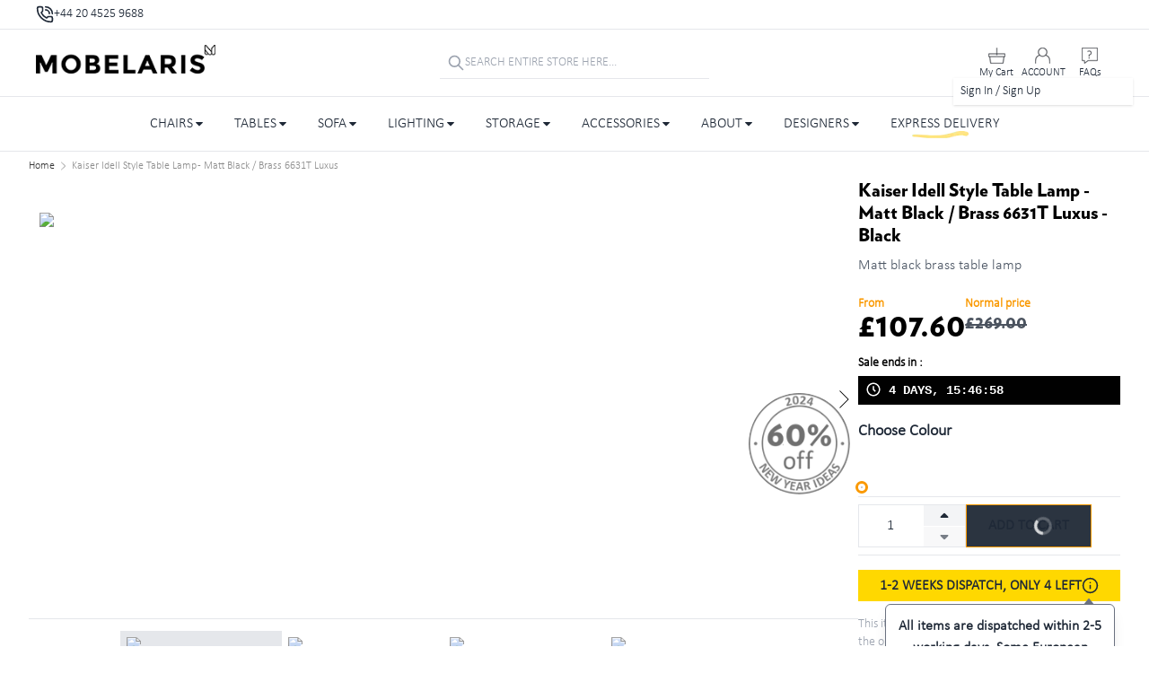

--- FILE ---
content_type: text/html; charset=utf-8
request_url: https://www.mobelaris.com/en/style-kaiser-idell-table-lamp-christian-dell-special-edition-matt-black-brass-6631t-luxus
body_size: 66981
content:
<!DOCTYPE html><html lang="en" data-local="en" data-reg="United Kingdom" data-date="1768966326253" data-currency="gbp"><head><meta charSet="utf-8"/><meta name="viewport" content="width=device-width, initial-scale=1, maximum-scale=1, user-scalable=no"/><link rel="preload" href="https://www.mobelaris.com/_next/static/media/00f4e010bb155ea4-s.p.woff" as="font" crossorigin="" type="font/woff"/><link rel="preload" href="https://www.mobelaris.com/_next/static/media/8cfc80123812a7da-s.p.woff" as="font" crossorigin="" type="font/woff"/><link rel="preload" href="https://www.mobelaris.com/_next/static/media/9e6ed5c68349e4e0-s.p.woff" as="font" crossorigin="" type="font/woff"/><link rel="preload" href="https://www.mobelaris.com/_next/static/media/c1a52314096858d2-s.p.otf" as="font" crossorigin="" type="font/otf"/><link rel="preload" href="https://www.mobelaris.com/_next/static/media/d96a3b253f771c51-s.p.ttf" as="font" crossorigin="" type="font/ttf"/><link rel="preload" as="image" imageSrcSet="/_next/image?url=https%3A%2F%2Fwww.mobelaris.com%2F_next%2Fstatic%2Fmedia%2Flogo.9bf74d41.png&amp;w=384&amp;q=75 1x, /_next/image?url=https%3A%2F%2Fwww.mobelaris.com%2F_next%2Fstatic%2Fmedia%2Flogo.9bf74d41.png&amp;w=640&amp;q=75 2x" fetchPriority="high"/><link rel="preload" as="image" imageSrcSet="/_next/image?url=%2Fimages%2F2024-product-labels%2Fen%2F60percent.png&amp;w=128&amp;q=75 1x, /_next/image?url=%2Fimages%2F2024-product-labels%2Fen%2F60percent.png&amp;w=256&amp;q=75 2x" fetchPriority="high"/><link rel="preload" as="image" imageSrcSet="https://imageproxy.mobelaris.com/api/images/dfgbpib38/image/upload/e_trim/media/catalog/product/k/a/kaiser-sp-1.png 640w, https://imageproxy.mobelaris.com/api/images/dfgbpib38/image/upload/e_trim/media/catalog/product/k/a/kaiser-sp-1.png 750w, https://imageproxy.mobelaris.com/api/images/dfgbpib38/image/upload/e_trim/media/catalog/product/k/a/kaiser-sp-1.png 828w, https://imageproxy.mobelaris.com/api/images/dfgbpib38/image/upload/e_trim/media/catalog/product/k/a/kaiser-sp-1.png 1080w, https://imageproxy.mobelaris.com/api/images/dfgbpib38/image/upload/e_trim/media/catalog/product/k/a/kaiser-sp-1.png 1200w, https://imageproxy.mobelaris.com/api/images/dfgbpib38/image/upload/e_trim/media/catalog/product/k/a/kaiser-sp-1.png 1440w, https://imageproxy.mobelaris.com/api/images/dfgbpib38/image/upload/e_trim/media/catalog/product/k/a/kaiser-sp-1.png 1921w" imageSizes="100vw" fetchPriority="high"/><link rel="preload" as="image" imageSrcSet="https://imageproxy.mobelaris.com/api/images/dfgbpib38/image/upload/e_trim,w_64/media/catalog/product/k/a/kaiser-sp-1.png 64w, https://imageproxy.mobelaris.com/api/images/dfgbpib38/image/upload/e_trim,w_128/media/catalog/product/k/a/kaiser-sp-1.png 128w, https://imageproxy.mobelaris.com/api/images/dfgbpib38/image/upload/e_trim,w_200/media/catalog/product/k/a/kaiser-sp-1.png 256w, https://imageproxy.mobelaris.com/api/images/dfgbpib38/image/upload/e_trim,w_200/media/catalog/product/k/a/kaiser-sp-1.png 384w, https://imageproxy.mobelaris.com/api/images/dfgbpib38/image/upload/e_trim,w_200/media/catalog/product/k/a/kaiser-sp-1.png 640w, https://imageproxy.mobelaris.com/api/images/dfgbpib38/image/upload/e_trim,w_200/media/catalog/product/k/a/kaiser-sp-1.png 750w, https://imageproxy.mobelaris.com/api/images/dfgbpib38/image/upload/e_trim,w_200/media/catalog/product/k/a/kaiser-sp-1.png 828w, https://imageproxy.mobelaris.com/api/images/dfgbpib38/image/upload/e_trim,w_200/media/catalog/product/k/a/kaiser-sp-1.png 1080w, https://imageproxy.mobelaris.com/api/images/dfgbpib38/image/upload/e_trim,w_200/media/catalog/product/k/a/kaiser-sp-1.png 1200w, https://imageproxy.mobelaris.com/api/images/dfgbpib38/image/upload/e_trim,w_200/media/catalog/product/k/a/kaiser-sp-1.png 1440w, https://imageproxy.mobelaris.com/api/images/dfgbpib38/image/upload/e_trim,w_200/media/catalog/product/k/a/kaiser-sp-1.png 1921w" imageSizes="(min-width: 960px) 100px, 30px" fetchPriority="high"/><link rel="preload" as="image" imageSrcSet="https://imageproxy.mobelaris.com/api/images/dfgbpib38/image/upload/e_trim,w_64/media/catalog/product/k/a/kaiser-sp-3.png 64w, https://imageproxy.mobelaris.com/api/images/dfgbpib38/image/upload/e_trim,w_128/media/catalog/product/k/a/kaiser-sp-3.png 128w, https://imageproxy.mobelaris.com/api/images/dfgbpib38/image/upload/e_trim,w_200/media/catalog/product/k/a/kaiser-sp-3.png 256w, https://imageproxy.mobelaris.com/api/images/dfgbpib38/image/upload/e_trim,w_200/media/catalog/product/k/a/kaiser-sp-3.png 384w, https://imageproxy.mobelaris.com/api/images/dfgbpib38/image/upload/e_trim,w_200/media/catalog/product/k/a/kaiser-sp-3.png 640w, https://imageproxy.mobelaris.com/api/images/dfgbpib38/image/upload/e_trim,w_200/media/catalog/product/k/a/kaiser-sp-3.png 750w, https://imageproxy.mobelaris.com/api/images/dfgbpib38/image/upload/e_trim,w_200/media/catalog/product/k/a/kaiser-sp-3.png 828w, https://imageproxy.mobelaris.com/api/images/dfgbpib38/image/upload/e_trim,w_200/media/catalog/product/k/a/kaiser-sp-3.png 1080w, https://imageproxy.mobelaris.com/api/images/dfgbpib38/image/upload/e_trim,w_200/media/catalog/product/k/a/kaiser-sp-3.png 1200w, https://imageproxy.mobelaris.com/api/images/dfgbpib38/image/upload/e_trim,w_200/media/catalog/product/k/a/kaiser-sp-3.png 1440w, https://imageproxy.mobelaris.com/api/images/dfgbpib38/image/upload/e_trim,w_200/media/catalog/product/k/a/kaiser-sp-3.png 1921w" imageSizes="(min-width: 960px) 100px, 30px" fetchPriority="high"/><link rel="preload" as="image" imageSrcSet="https://imageproxy.mobelaris.com/api/images/dfgbpib38/image/upload/e_trim,w_64/media/catalog/product/k/a/kaiser-sp-2.png 64w, https://imageproxy.mobelaris.com/api/images/dfgbpib38/image/upload/e_trim,w_128/media/catalog/product/k/a/kaiser-sp-2.png 128w, https://imageproxy.mobelaris.com/api/images/dfgbpib38/image/upload/e_trim,w_200/media/catalog/product/k/a/kaiser-sp-2.png 256w, https://imageproxy.mobelaris.com/api/images/dfgbpib38/image/upload/e_trim,w_200/media/catalog/product/k/a/kaiser-sp-2.png 384w, https://imageproxy.mobelaris.com/api/images/dfgbpib38/image/upload/e_trim,w_200/media/catalog/product/k/a/kaiser-sp-2.png 640w, https://imageproxy.mobelaris.com/api/images/dfgbpib38/image/upload/e_trim,w_200/media/catalog/product/k/a/kaiser-sp-2.png 750w, https://imageproxy.mobelaris.com/api/images/dfgbpib38/image/upload/e_trim,w_200/media/catalog/product/k/a/kaiser-sp-2.png 828w, https://imageproxy.mobelaris.com/api/images/dfgbpib38/image/upload/e_trim,w_200/media/catalog/product/k/a/kaiser-sp-2.png 1080w, https://imageproxy.mobelaris.com/api/images/dfgbpib38/image/upload/e_trim,w_200/media/catalog/product/k/a/kaiser-sp-2.png 1200w, https://imageproxy.mobelaris.com/api/images/dfgbpib38/image/upload/e_trim,w_200/media/catalog/product/k/a/kaiser-sp-2.png 1440w, https://imageproxy.mobelaris.com/api/images/dfgbpib38/image/upload/e_trim,w_200/media/catalog/product/k/a/kaiser-sp-2.png 1921w" imageSizes="(min-width: 960px) 100px, 30px" fetchPriority="high"/><link rel="preload" as="image" imageSrcSet="https://imageproxy.mobelaris.com/api/images/dfgbpib38/image/upload/e_trim,w_64/media/catalog/product/k/a/kaiser_idell_table_lamp_matt_black_brass_6631t_luxus_dim_1.png 64w, https://imageproxy.mobelaris.com/api/images/dfgbpib38/image/upload/e_trim,w_128/media/catalog/product/k/a/kaiser_idell_table_lamp_matt_black_brass_6631t_luxus_dim_1.png 128w, https://imageproxy.mobelaris.com/api/images/dfgbpib38/image/upload/e_trim,w_200/media/catalog/product/k/a/kaiser_idell_table_lamp_matt_black_brass_6631t_luxus_dim_1.png 256w, https://imageproxy.mobelaris.com/api/images/dfgbpib38/image/upload/e_trim,w_200/media/catalog/product/k/a/kaiser_idell_table_lamp_matt_black_brass_6631t_luxus_dim_1.png 384w, https://imageproxy.mobelaris.com/api/images/dfgbpib38/image/upload/e_trim,w_200/media/catalog/product/k/a/kaiser_idell_table_lamp_matt_black_brass_6631t_luxus_dim_1.png 640w, https://imageproxy.mobelaris.com/api/images/dfgbpib38/image/upload/e_trim,w_200/media/catalog/product/k/a/kaiser_idell_table_lamp_matt_black_brass_6631t_luxus_dim_1.png 750w, https://imageproxy.mobelaris.com/api/images/dfgbpib38/image/upload/e_trim,w_200/media/catalog/product/k/a/kaiser_idell_table_lamp_matt_black_brass_6631t_luxus_dim_1.png 828w, https://imageproxy.mobelaris.com/api/images/dfgbpib38/image/upload/e_trim,w_200/media/catalog/product/k/a/kaiser_idell_table_lamp_matt_black_brass_6631t_luxus_dim_1.png 1080w, https://imageproxy.mobelaris.com/api/images/dfgbpib38/image/upload/e_trim,w_200/media/catalog/product/k/a/kaiser_idell_table_lamp_matt_black_brass_6631t_luxus_dim_1.png 1200w, https://imageproxy.mobelaris.com/api/images/dfgbpib38/image/upload/e_trim,w_200/media/catalog/product/k/a/kaiser_idell_table_lamp_matt_black_brass_6631t_luxus_dim_1.png 1440w, https://imageproxy.mobelaris.com/api/images/dfgbpib38/image/upload/e_trim,w_200/media/catalog/product/k/a/kaiser_idell_table_lamp_matt_black_brass_6631t_luxus_dim_1.png 1921w" imageSizes="(min-width: 960px) 100px, 30px" fetchPriority="high"/><link rel="stylesheet" href="https://www.mobelaris.com/_next/static/css/a828ca4b64de44b7.css" data-precedence="next"/><link rel="stylesheet" href="https://www.mobelaris.com/_next/static/css/8e395e390a5166fb.css" data-precedence="next"/><link rel="stylesheet" href="https://www.mobelaris.com/_next/static/css/eb088fd6239046e6.css" data-precedence="next"/><link rel="stylesheet" href="https://www.mobelaris.com/_next/static/css/f922138220225357.css" data-precedence="next"/><link rel="preload" as="script" fetchPriority="low" href="https://www.mobelaris.com/_next/static/chunks/webpack-5433a0525baabd63.js"/><script src="https://www.mobelaris.com/_next/static/chunks/fd9d1056-4988012e4324def2.js" async=""></script><script src="https://www.mobelaris.com/_next/static/chunks/2117-1e9c43d2f9d8a60d.js" async=""></script><script src="https://www.mobelaris.com/_next/static/chunks/main-app-5294d1645fe5526e.js" async=""></script><script src="https://www.mobelaris.com/_next/static/chunks/6106-ace5523bb56ccb4a.js" async=""></script><script src="https://www.mobelaris.com/_next/static/chunks/2972-72bc0ed1e1c2c928.js" async=""></script><script src="https://www.mobelaris.com/_next/static/chunks/5878-117528dfcb6a571d.js" async=""></script><script src="https://www.mobelaris.com/_next/static/chunks/9773-511e9216f71501d1.js" async=""></script><script src="https://www.mobelaris.com/_next/static/chunks/7239-c2682a15a2e2b740.js" async=""></script><script src="https://www.mobelaris.com/_next/static/chunks/9040-85887b65600494bc.js" async=""></script><script src="https://www.mobelaris.com/_next/static/chunks/6611-30d503a127aca360.js" async=""></script><script src="https://www.mobelaris.com/_next/static/chunks/app/(checkout)/%5Blocale%5D/layout-890776ce3aff23b0.js" async=""></script><script src="https://www.mobelaris.com/_next/static/chunks/app/global-error-78caeee4b29601d8.js" async=""></script><script src="https://www.mobelaris.com/_next/static/chunks/439df32f-e5d597110c4cd3a5.js" async=""></script><script src="https://www.mobelaris.com/_next/static/chunks/7956-6d4e8ba5d0f5aacc.js" async=""></script><script src="https://www.mobelaris.com/_next/static/chunks/6499-fe367d14ab272e34.js" async=""></script><script src="https://www.mobelaris.com/_next/static/chunks/3613-2096256d35fc31c8.js" async=""></script><script src="https://www.mobelaris.com/_next/static/chunks/7855-6b3c6914f5c53444.js" async=""></script><script src="https://www.mobelaris.com/_next/static/chunks/9910-f0d9ca87d1326d57.js" async=""></script><script src="https://www.mobelaris.com/_next/static/chunks/376-a14ed8ede2b5fdc6.js" async=""></script><script src="https://www.mobelaris.com/_next/static/chunks/7333-6c116bbdfac3e130.js" async=""></script><script src="https://www.mobelaris.com/_next/static/chunks/2788-9603c65499e31351.js" async=""></script><script src="https://www.mobelaris.com/_next/static/chunks/6367-17643aa91855dee9.js" async=""></script><script src="https://www.mobelaris.com/_next/static/chunks/6268-02cc6ec791813336.js" async=""></script><script src="https://www.mobelaris.com/_next/static/chunks/5957-37070e56830bba40.js" async=""></script><script src="https://www.mobelaris.com/_next/static/chunks/5099-11fc65963c0960c1.js" async=""></script><script src="https://www.mobelaris.com/_next/static/chunks/app/%5Blocale%5D/%5B...handle%5D/page-7dd9a2d0e8a1b6cf.js" async=""></script><script src="https://www.mobelaris.com/_next/static/chunks/app/%5Blocale%5D/@modals/default-52481126876cde33.js" async=""></script><script src="https://www.mobelaris.com/_next/static/chunks/4305-4f4d7e511deee673.js" async=""></script><script src="https://www.mobelaris.com/_next/static/chunks/1925-ff92f1d7e377031c.js" async=""></script><script src="https://www.mobelaris.com/_next/static/chunks/app/%5Blocale%5D/@header/default-e08e69cc3fe55e8d.js" async=""></script><script src="https://www.mobelaris.com/_next/static/chunks/app/%5Blocale%5D/(account)/layout-a99c8bbbc07a2df6.js" async=""></script><script src="https://www.mobelaris.com/_next/static/chunks/app/%5Blocale%5D/layout-d27c18691fb25750.js" async=""></script><title>Kaiser Idell Table Lamp – Special Edition | Mobelaris</title><meta name="description" content="The Kaiser Idell Table Lamp – Special Edition offers a unique and luxurious take on the classic Bauhaus design."/><meta name="keywords" content="Kaiser Idell Table Lamp, Table Lamp, Christian Dell, Black"/><meta name="og:type" content="product"/><meta name="product:price:amount" content="107.6"/><meta name="product:price:currency" content="GBP"/><meta name="product:availability" content="in stock"/><meta name="product:brand" content="Mobelaris"/><link rel="canonical" href="https://www.mobelaris.com/en/style-kaiser-idell-table-lamp-christian-dell-special-edition"/><link rel="alternate" hrefLang="x-default" href="https://www.mobelaris.com/en/style-kaiser-idell-table-lamp-christian-dell-special-edition"/><link rel="alternate" hrefLang="en" href="https://www.mobelaris.com/en/style-kaiser-idell-table-lamp-christian-dell-special-edition"/><link rel="alternate" hrefLang="en-EU" href="https://www.mobelaris.com/eu/style-kaiser-idell-table-lamp-christian-dell-special-edition"/><link rel="alternate" hrefLang="se" href="https://www.mobelaris.com/se/style-kaiser-idell-table-lamp-christian-dell-special-edition"/><link rel="alternate" hrefLang="sv-SE" href="https://www.mobelaris.com/sv-se/style-kaiser-idell-table-lamp-christian-dell-special-edition"/><link rel="alternate" hrefLang="de-DE" href="https://www.mobelaris.com/de-de/style-kaiser-idell-table-lamp-christian-dell-special-edition"/><link rel="alternate" hrefLang="de" href="https://www.mobelaris.com/de/style-kaiser-idell-table-lamp-christian-dell-special-edition"/><link rel="alternate" hrefLang="en-DE" href="https://www.mobelaris.com/en-de/style-kaiser-idell-table-lamp-christian-dell-special-edition"/><link rel="alternate" hrefLang="no-NO" href="https://www.mobelaris.com/no-no/style-kaiser-idell-table-lamp-christian-dell-special-edition"/><link rel="alternate" hrefLang="no" href="https://www.mobelaris.com/no/style-kaiser-idell-table-lamp-christian-dell-special-edition"/><link rel="alternate" hrefLang="fr-FR" href="https://www.mobelaris.com/fr-fr/style-kaiser-idell-table-lamp-christian-dell-special-edition"/><link rel="alternate" hrefLang="fr" href="https://www.mobelaris.com/fr/style-kaiser-idell-table-lamp-christian-dell-special-edition"/><link rel="alternate" hrefLang="en-FR" href="https://www.mobelaris.com/en-fr/style-kaiser-idell-table-lamp-christian-dell-special-edition"/><link rel="alternate" hrefLang="nl-NL" href="https://www.mobelaris.com/nl-nl/style-kaiser-idell-table-lamp-christian-dell-special-edition"/><link rel="alternate" hrefLang="nl" href="https://www.mobelaris.com/nl/style-kaiser-idell-table-lamp-christian-dell-special-edition"/><link rel="alternate" hrefLang="en-NL" href="https://www.mobelaris.com/en-nl/style-kaiser-idell-table-lamp-christian-dell-special-edition"/><link rel="alternate" hrefLang="nl-BE" href="https://www.mobelaris.com/nl-be/style-kaiser-idell-table-lamp-christian-dell-special-edition"/><link rel="alternate" hrefLang="fr-BE" href="https://www.mobelaris.com/fr-be/style-kaiser-idell-table-lamp-christian-dell-special-edition"/><link rel="alternate" hrefLang="en-BE" href="https://www.mobelaris.com/en-be/style-kaiser-idell-table-lamp-christian-dell-special-edition"/><link rel="alternate" hrefLang="de-AT" href="https://www.mobelaris.com/de-at/style-kaiser-idell-table-lamp-christian-dell-special-edition"/><link rel="alternate" hrefLang="en-AT" href="https://www.mobelaris.com/en-at/style-kaiser-idell-table-lamp-christian-dell-special-edition"/><link rel="alternate" hrefLang="de-CH" href="https://www.mobelaris.com/de-ch/style-kaiser-idell-table-lamp-christian-dell-special-edition"/><link rel="alternate" hrefLang="en-CH" href="https://www.mobelaris.com/en-ch/style-kaiser-idell-table-lamp-christian-dell-special-edition"/><link rel="alternate" hrefLang="es-ES" href="https://www.mobelaris.com/es-es/style-kaiser-idell-table-lamp-christian-dell-special-edition"/><link rel="alternate" hrefLang="es" href="https://www.mobelaris.com/es/style-kaiser-idell-table-lamp-christian-dell-special-edition"/><link rel="alternate" hrefLang="en-ES" href="https://www.mobelaris.com/en-es/style-kaiser-idell-table-lamp-christian-dell-special-edition"/><link rel="alternate" hrefLang="it-IT" href="https://www.mobelaris.com/it-it/style-kaiser-idell-table-lamp-christian-dell-special-edition"/><link rel="alternate" hrefLang="it" href="https://www.mobelaris.com/it/style-kaiser-idell-table-lamp-christian-dell-special-edition"/><link rel="alternate" hrefLang="en-IT" href="https://www.mobelaris.com/en-it/style-kaiser-idell-table-lamp-christian-dell-special-edition"/><link rel="alternate" hrefLang="en-DK" href="https://www.mobelaris.com/en-dk/style-kaiser-idell-table-lamp-christian-dell-special-edition"/><meta name="google-site-verification" content="2oY50k5LLeuQrWmbZU7Dr6MHk0Z1t3FYCn2hqcQhy2Y"/><meta property="og:title" content="Kaiser Idell Table Lamp – Special Edition | Mobelaris"/><meta property="og:description" content="The Kaiser Idell Table Lamp – Special Edition offers a unique and luxurious take on the classic Bauhaus design."/><meta property="og:url" content="https://www.mobelaris.com/en/style-kaiser-idell-table-lamp-christian-dell-special-edition-matt-black-brass-6631t-luxus"/><meta property="og:site_name" content="Mobelaris"/><meta property="og:image" content="https://imageproxy.mobelaris.com/api/images/dfgbpib38/image/upload/w_400//media/catalog/product/k/a/kaiser-sp-1.png"/><meta property="og:image:width" content="742"/><meta property="og:image:height" content="328"/><meta property="og:image:alt" content="Kaiser Idell Table Lamp – Special Edition | Mobelaris"/><meta property="og:type" content="website"/><meta name="twitter:card" content="summary_large_image"/><meta name="twitter:title" content="Kaiser Idell Table Lamp – Special Edition | Mobelaris"/><meta name="twitter:description" content="The Kaiser Idell Table Lamp – Special Edition offers a unique and luxurious take on the classic Bauhaus design."/><meta name="twitter:image" content="https://imageproxy.mobelaris.com/api/images/dfgbpib38/image/upload/w_400//media/catalog/product/k/a/kaiser-sp-1.png"/><meta name="twitter:image:width" content="742"/><meta name="twitter:image:height" content="328"/><meta name="twitter:image:alt" content="Kaiser Idell Table Lamp – Special Edition | Mobelaris"/><link rel="shortcut icon" href="https://www.mobelaris.com/_next/static/media/favicon.3c36a08d.png"/><link rel="icon" href="/favicon.ico" type="image/x-icon" sizes="28x27"/><link rel="icon" href="https://www.mobelaris.com/_next/static/media/favicon.3c36a08d.png"/><link rel="apple-touch-icon" href="https://www.mobelaris.com/_next/static/media/favicon.3c36a08d.png"/><link rel="favicon" href="https://www.mobelaris.com/_next/static/media/favicon.3c36a08d.png"/><meta name="next-size-adjust"/><link rel="preconnect" href="https://www.googletagmanager.com"/><link rel="preconnect" href="https://www.google-analytics.com"/><link rel="preconnect" href="https://umami.mobelaris.com"/><script type="application/ld+json">{"@context":"https://schema.org","@type":"Organization","@id":"https://www.mobelaris.com/#organization","name":"Mobelaris","url":"https://www.mobelaris.com","logo":{"@type":"ImageObject","url":"https://www.mobelaris.com/images/logo.png"},"contactPoint":{"@type":"ContactPoint","telephone":"+44-208-144-9316","contactType":"customer service","availableLanguage":["English","French","German","Spanish","Italian"]},"sameAs":["https://www.facebook.com/mobelaris","https://www.instagram.com/mobelaris","https://www.pinterest.com/mobelaris"]}</script><script type="application/ld+json">{"@context":"https://schema.org","@type":"WebSite","@id":"https://www.mobelaris.com/#website","name":"Mobelaris","url":"https://www.mobelaris.com","publisher":{"@id":"https://www.mobelaris.com/#organization"},"potentialAction":{"@type":"SearchAction","target":{"@type":"EntryPoint","urlTemplate":"https://www.mobelaris.com/en/search?q={search_term_string}"},"query-input":"required name=search_term_string"}}</script><script src="https://www.mobelaris.com/_next/static/chunks/polyfills-42372ed130431b0a.js" noModule=""></script></head><body class="flex min-h-screen flex-col __variable_27a31a __variable_b232f9 __variable_226093 __variable_684792 __variable_ed5ce2 __variable_27a31a __variable_b232f9 __variable_226093 __variable_684792 font-body"><div class="relative items-center border-b hover:z-[999]"><div class=" mx-auto w-full gap-6 px-4  sm:px-8 max-w-[1264px] flex h-[32px] w-full items-center gap-3"><div class="hidden h-full flex-1 items-center gap-1 whitespace-nowrap lg:flex"><a class="flex items-center gap-2 text-sm" href="tel:+44 20 4525 9688" rel="noreferrer" title="tel:+44 20 4525 9688"><svg xmlns="http://www.w3.org/2000/svg" width="20" height="20" viewBox="0 0 24 24" fill="none" stroke="currentColor" stroke-width="2" stroke-linecap="round" stroke-linejoin="round" class="lucide lucide-phone-call" aria-hidden="true"><path d="M13 2a9 9 0 0 1 9 9"></path><path d="M13 6a5 5 0 0 1 5 5"></path><path d="M13.832 16.568a1 1 0 0 0 1.213-.303l.355-.465A2 2 0 0 1 17 15h3a2 2 0 0 1 2 2v3a2 2 0 0 1-2 2A18 18 0 0 1 2 4a2 2 0 0 1 2-2h3a2 2 0 0 1 2 2v3a2 2 0 0 1-.8 1.6l-.468.351a1 1 0 0 0-.292 1.233 14 14 0 0 0 6.392 6.384"></path></svg>+44 20 4525 9688</a></div><div class="flex flex-1 justify-end"><div class="inline-flex h-full items-end justify-end border-l pl-2"></div></div></div></div><header tabindex="0" class="header-section group/header sticky top-0 z-30 border-y border-solid border-t-white bg-white lg:border-none lg:pb-0"><div class=" mx-auto w-full gap-6 px-4  sm:px-8 max-w-[1264px] relative z-10"><div class="relative mx-auto  flex h-[60px] w-full max-w-page items-center lg:h-[74px] "><div class="flex w-full items-center justify-center gap-6"><div class=" lg:flex-1"><a class="-mt-3 block  w-[40vw] max-w-[320px] text-center lg:-mt-[2%]" href="/en"><img alt="Mobelaris Logo" fetchPriority="high" width="280" height="45" decoding="async" data-nimg="1" class="max-w-[160px] object-left  lg:max-w-[200px]" style="color:transparent" srcSet="/_next/image?url=https%3A%2F%2Fwww.mobelaris.com%2F_next%2Fstatic%2Fmedia%2Flogo.9bf74d41.png&amp;w=384&amp;q=75 1x, /_next/image?url=https%3A%2F%2Fwww.mobelaris.com%2F_next%2Fstatic%2Fmedia%2Flogo.9bf74d41.png&amp;w=640&amp;q=75 2x" src="/_next/image?url=https%3A%2F%2Fwww.mobelaris.com%2F_next%2Fstatic%2Fmedia%2Flogo.9bf74d41.png&amp;w=640&amp;q=75"/></a></div><div class="pointer-events-none absolute left-0 top-full z-10 flex w-full flex-1 items-center justify-center bg-white opacity-0 transition-all focus-within:pointer-events-auto focus-within:opacity-100 focus-within:shadow peer-checked:pointer-events-auto peer-checked:flex peer-checked:opacity-100 lg:pointer-events-auto lg:static lg:px-0 lg:pb-0 lg:opacity-100 lg:focus-within:shadow-none"><div class="group block w-full" id="HeaderSearchWrap"><!--$!--><template data-dgst="BAILOUT_TO_CLIENT_SIDE_RENDERING"></template><div class="group block w-full" id="HeaderSearchWrap"><div class="group relative block w-full"><form class="relative left-0 mx-auto   flex w-full items-center gap-3 border-b py-2 pl-2 pr-4 transition-all duration-300  ease-in-out lg:left-auto lg:max-w-[300px] lg:py-0 lg:focus-within:max-w-[400px]" noValidate="" action="/search"><input type="hidden" name="type" value="product"/><i aria-hidden="true" class=" icon icon-search !flex h-[32px] items-center text-xl text-gray-400"><svg stroke="currentColor" fill="none" stroke-width="2" viewBox="0 0 24 24" stroke-linecap="round" stroke-linejoin="round" height="1em" width="1em" xmlns="http://www.w3.org/2000/svg"><desc></desc><path stroke="none" d="M0 0h24v24H0z" fill="none"></path><circle cx="10" cy="10" r="7"></circle><line x1="21" y1="21" x2="15" y2="15"></line></svg></i><input class="!m-0 !h-[34px] flex-1 !indent-0 uppercase !leading-[34px] text-gray-400 focus:text-black focus:outline-none lg:text-sm" id="q" placeholder="Search entire store here..." autoComplete="off" autoCorrect="off" autoCapitalize="off" spellCheck="false" type="search" name="q" value=""/><div class=" absolute bottom-3 right-6 top-3 hidden w-[100px] max-w-[100px] bg-white "><input id="search_button" class="button !hidden !h-[30px] !leading-[30px]" type="submit" name="submit" value="Search"/></div><div class="predictive-search predictive-search--header absolute left-0 top-full w-full bg-white shadow " data-predictive-search="true"><div class="predictive-search__loading-state hidden"><svg class="-ml-1 mr-3 h-5 w-5 animate-spin text-white" fill="none" viewBox="0 0 24 24" xmlns="http://www.w3.org/2000/svg"><circle class="opacity-25" cx="12" cy="12" r="10" stroke-width="4" stroke="currentColor"></circle><path class="opacity-75" d="M4 12a8 8 0 018-8V0C5.373 0 0 5.373 0 12h4zm2 5.291A7.962 7.962 0 014 12H0c0 3.042 1.135 5.824 3 7.938l3-2.647z" fill="currentColor"></path></svg></div></div></form></div></div><!--/$--></div></div><ul class="hidden flex-1 items-center justify-end gap-3 lg:flex" id="cart"><li class=""><label for="minicart" class="group relative flex  w-[52px] flex-col items-center justify-center whitespace-nowrap"><span class="cart-words hidden"></span><div class="group-hover:hidden" style="background:url(https://www.mobelaris.com/_next/static/media/mobelaris-icons.a6210b34.webp) no-repeat -34px -202px;width:19px;height:18px"></div><div class="hidden group-hover:block" style="background:url(https://www.mobelaris.com/_next/static/media/mobelaris-icons.a6210b34.webp) no-repeat -34px -231px;width:19px;height:18px"></div><div class="mt-1 max-w-[60px] overflow-hidden text-ellipsis text-center text-xs leading-none">My Cart</div><span class="badge badge-xs absolute -top-2 left-2/4 min-h-[1.6em] min-w-[1.6em] border border-white border-opacity-70 bg-black bg-opacity-70 text-white animatecss animatecss-fadeIn empty:hidden"></span></label><!--$--><div><input hidden="" type="checkbox" id="minicart" class="modal-toggle hidden"/></div><!--/$--></li><li class=""><label for="auth-modal" class="group dropdown dropdown-end dropdown-hover flex flex w-[52px] flex-col items-center justify-center whitespace-nowrap"><div class="group-hover:hidden" style="background:url(https://www.mobelaris.com/_next/static/media/mobelaris-icons.a6210b34.webp) no-repeat -68px -202px;width:19px;height:18px"></div><div class="hidden group-hover:block" style="background:url(https://www.mobelaris.com/_next/static/media/mobelaris-icons.a6210b34.webp) no-repeat -68px -231px;width:19px;height:18px"></div><a class="mt-1 text-center text-xs leading-none " href="/en/customer/account">ACCOUNT</a><div class="dropdown-content top-full w-[200px] bg-white shadow"><ul class="menu menu-compact"><li class="gap-2 leading-none capitalize  focus-inset"><a href="/en/customer/account/login">Sign In / Sign up</a></li></ul></div></label></li><li class=""><a class="group flex w-[52px] flex-col items-center justify-center whitespace-nowrap" href="/en/faq"><div class="group-hover:hidden" style="background:url(https://www.mobelaris.com/_next/static/media/mobelaris-icons.a6210b34.webp) no-repeat -158px -202px;width:19px;height:18px"></div><div class="hidden group-hover:block" style="background:url(https://www.mobelaris.com/_next/static/media/mobelaris-icons.a6210b34.webp) no-repeat -158px -231px;width:19px;height:18px"></div><div class="mt-1 text-center text-xs leading-none ">FAQs</div></a></li></ul><div class="flex flex-1 justify-end lg:hidden "><ul class="-mr-3 flex list-none"><li class="seeks flex items-center "><label for="q" id="search_trigger" class="js-search-trigger js-search-mobile-trigger btn btn-circle btn-ghost m-0 p-2 text-xl"><svg aria-label="searchcontainer max-w-page w-full px-4 sm:px-8 mx-autorelative h-[60px] lg:h-[74px] flex items-center  icon" stroke="currentColor" fill="currentColor" stroke-width="0" viewBox="0 0 512 512" height="1em" width="1em" xmlns="http://www.w3.org/2000/svg"><path fill="none" stroke-miterlimit="10" stroke-width="32" d="M221.09 64a157.09 157.09 0 10157.09 157.09A157.1 157.1 0 00221.09 64z"></path><path fill="none" stroke-linecap="round" stroke-miterlimit="10" stroke-width="32" d="M338.29 338.29L448 448"></path></svg></label></li><li class="flex items-center "><a class="btn btn-circle btn-ghost relative p-2" href="/en/cart"><span class="cart-words hidden">My Cart</span><i aria-label="cart" class="text-xl"><svg stroke="currentColor" fill="currentColor" stroke-width="0" viewBox="0 0 16 16" height="1em" width="1em" xmlns="http://www.w3.org/2000/svg"><path d="M0 2.5A.5.5 0 0 1 .5 2H2a.5.5 0 0 1 .485.379L2.89 4H14.5a.5.5 0 0 1 .485.621l-1.5 6A.5.5 0 0 1 13 11H4a.5.5 0 0 1-.485-.379L1.61 3H.5a.5.5 0 0 1-.5-.5zM3.14 5l1.25 5h8.22l1.25-5H3.14zM5 13a1 1 0 1 0 0 2 1 1 0 0 0 0-2zm-2 1a2 2 0 1 1 4 0 2 2 0 0 1-4 0zm9-1a1 1 0 1 0 0 2 1 1 0 0 0 0-2zm-2 1a2 2 0 1 1 4 0 2 2 0 0 1-4 0z"></path></svg></i><span class="CartCount badge badge-xs absolute right-[5%] top-[5%] h-[1.4em] transform border-current bg-slate-600 leading-loose text-white empty:hidden"></span></a></li><li class="flex items-center text-left"><label for="openMenuMobile" class="btn btn-circle btn-ghost p-2 text-left text-black"><i aria-label="menu icon" aria-hidden="true" class="text-xl"><svg stroke="currentColor" fill="currentColor" stroke-width="0" viewBox="0 0 24 24" height="1em" width="1em" xmlns="http://www.w3.org/2000/svg"><g id="Menu_Burger"><path d="M3.563,4.063c-0.276,-0 -0.5,-0.224 -0.5,-0.5c-0,-0.276 0.224,-0.5 0.5,-0.5l16.874,-0.001c0.276,-0 0.5,0.224 0.5,0.5c0,0.276 -0.224,0.5 -0.5,0.5l-16.874,0.001Z"></path><path d="M3.563,12.501c-0.276,-0 -0.5,-0.224 -0.5,-0.5c-0,-0.276 0.224,-0.5 0.5,-0.5l16.874,-0.002c0.276,0 0.5,0.224 0.5,0.5c0,0.276 -0.224,0.5 -0.5,0.5l-16.874,0.002Z"></path><path d="M3.563,20.939c-0.276,-0 -0.5,-0.224 -0.5,-0.5c-0,-0.276 0.224,-0.5 0.5,-0.5l16.874,-0.002c0.276,0 0.5,0.224 0.5,0.5c0,0.276 -0.224,0.5 -0.5,0.5l-16.874,0.002Z"></path></g></svg></i></label></li></ul></div></div></div></div><div class="hidden w-full border-y lg:flex"><div class=" mx-auto w-full gap-6 px-4  sm:px-8 max-w-[1264px] pointer-events-none w-full justify-center bg-white "><!--$--><nav aria-label="Primary Navigation" class="pointer-events-auto max-h-screen w-full "><ul class="mx-auto flex min-h-[60px] !max-w-none flex-col flex-wrap justify-center bg-white lg:flex-row lg:items-center" role="menubar"><li><div class=" group isolate h-[60px] pr-8"><a class="flex h-[60px] items-baseline justify-between uppercase leading-[60px] lg:justify-start" href="/en/chairs">Chairs<svg class="mt-1 inline text-sm" stroke="currentColor" fill="currentColor" stroke-width="0" viewBox="0 0 320 512" height="1em" width="1em" xmlns="http://www.w3.org/2000/svg"><path d="M41 288h238c21.4 0 32.1 25.9 17 41L177 448c-9.4 9.4-24.6 9.4-33.9 0L24 329c-15.1-15.1-4.4-41 17-41z"></path></svg></a></div></li><li><div class=" group isolate h-[60px] pr-8"><a class="flex h-[60px] items-baseline justify-between uppercase leading-[60px] lg:justify-start" href="/en/tables">Tables<svg class="mt-1 inline text-sm" stroke="currentColor" fill="currentColor" stroke-width="0" viewBox="0 0 320 512" height="1em" width="1em" xmlns="http://www.w3.org/2000/svg"><path d="M41 288h238c21.4 0 32.1 25.9 17 41L177 448c-9.4 9.4-24.6 9.4-33.9 0L24 329c-15.1-15.1-4.4-41 17-41z"></path></svg></a></div></li><li><div class=" group isolate h-[60px] pr-8"><a class="flex h-[60px] items-baseline justify-between uppercase leading-[60px] lg:justify-start" href="/en/sofas">Sofa<svg class="mt-1 inline text-sm" stroke="currentColor" fill="currentColor" stroke-width="0" viewBox="0 0 320 512" height="1em" width="1em" xmlns="http://www.w3.org/2000/svg"><path d="M41 288h238c21.4 0 32.1 25.9 17 41L177 448c-9.4 9.4-24.6 9.4-33.9 0L24 329c-15.1-15.1-4.4-41 17-41z"></path></svg></a><div class=" invisible absolute left-0 right-0 z-[-1] hidden border-b border-opacity-50 bg-gray-200 leading-loose opacity-0 transition-[opacity,margin] duration-500 group-hover:pointer-events-auto group-hover:visible group-hover:opacity-100 lg:block lg:bg-white lg:py-10 lg:shadow"><div class=" mx-auto w-full gap-6 px-4  sm:px-8 mx-auto flex w-full justify-center gap-6"><a class="before:conten-[&#x27;&#x27;] relative order-2 hidden w-5/12 max-w-[680px] flex-shrink-0 scale-100  items-center gap-6  transition-transform duration-700 will-change-transform before:absolute   hover:scale-110 hover:text-base-content lg:flex" href="/en/sofas"><div class="block  aspect-[3/2] max-h-[500px] flex-1 flex-shrink-0"><img alt="Sofa" loading="lazy" decoding="async" data-nimg="fill" class="absolute inset-0 hidden object-contain group-hover:block" style="position:absolute;height:100%;width:100%;left:0;top:0;right:0;bottom:0;color:transparent" sizes="400px" srcSet="/_next/image?url=https%3A%2F%2Fwww.mobelaris.com%2F_next%2Fstatic%2Fmedia%2FWinter-DropDown-Sofas.845c9350.jpg&amp;w=64&amp;q=100 64w, /_next/image?url=https%3A%2F%2Fwww.mobelaris.com%2F_next%2Fstatic%2Fmedia%2FWinter-DropDown-Sofas.845c9350.jpg&amp;w=128&amp;q=100 128w, /_next/image?url=https%3A%2F%2Fwww.mobelaris.com%2F_next%2Fstatic%2Fmedia%2FWinter-DropDown-Sofas.845c9350.jpg&amp;w=256&amp;q=100 256w, /_next/image?url=https%3A%2F%2Fwww.mobelaris.com%2F_next%2Fstatic%2Fmedia%2FWinter-DropDown-Sofas.845c9350.jpg&amp;w=384&amp;q=100 384w, /_next/image?url=https%3A%2F%2Fwww.mobelaris.com%2F_next%2Fstatic%2Fmedia%2FWinter-DropDown-Sofas.845c9350.jpg&amp;w=640&amp;q=100 640w, /_next/image?url=https%3A%2F%2Fwww.mobelaris.com%2F_next%2Fstatic%2Fmedia%2FWinter-DropDown-Sofas.845c9350.jpg&amp;w=750&amp;q=100 750w, /_next/image?url=https%3A%2F%2Fwww.mobelaris.com%2F_next%2Fstatic%2Fmedia%2FWinter-DropDown-Sofas.845c9350.jpg&amp;w=828&amp;q=100 828w, /_next/image?url=https%3A%2F%2Fwww.mobelaris.com%2F_next%2Fstatic%2Fmedia%2FWinter-DropDown-Sofas.845c9350.jpg&amp;w=1080&amp;q=100 1080w, /_next/image?url=https%3A%2F%2Fwww.mobelaris.com%2F_next%2Fstatic%2Fmedia%2FWinter-DropDown-Sofas.845c9350.jpg&amp;w=1200&amp;q=100 1200w, /_next/image?url=https%3A%2F%2Fwww.mobelaris.com%2F_next%2Fstatic%2Fmedia%2FWinter-DropDown-Sofas.845c9350.jpg&amp;w=1440&amp;q=100 1440w, /_next/image?url=https%3A%2F%2Fwww.mobelaris.com%2F_next%2Fstatic%2Fmedia%2FWinter-DropDown-Sofas.845c9350.jpg&amp;w=1921&amp;q=100 1921w" src="/_next/image?url=https%3A%2F%2Fwww.mobelaris.com%2F_next%2Fstatic%2Fmedia%2FWinter-DropDown-Sofas.845c9350.jpg&amp;w=1921&amp;q=100"/></div><div class="absolute right-0 flex h-full w-2/5 flex-col items-end justify-center gap-3 p-12 text-right  font-heading text-[min(2vw,3rem)] font-bold  uppercase leading-[min(2vw,3rem)]"><span class="whitespace-pre text-right leading-none "><div><span class="text-[#009bdf]">WINTER
</span> <span class="text-[#000]">SALE</span></div></span><div class="w-full rounded-full border-[2px] border-b border-black"></div><span class="whitespace-pre font-heading font-bold "><div><span class="text-[#000]">UPTO</span>
<span class="text-[#009bdf]"style="font-size:1.4em">70%</span>
<span class="text-[#000]">OFF</span></div></span><div class="btn btn-outline btn-sm rounded-none">Click here</div></div></a><ul class="flex w-full flex-col items-baseline divide-y bg-gray-50 lg:divide-y-0 lg:bg-transparent list-none grid-cols-2 content-start items-start justify-center lg:grid  "><li class="flex min-h-[49px] w-full items-center px-[25px] py-1 leading-snug lg:w-[247px] lg:max-w-[400px]"><a class="text-base" href="/en/modern-armchairs">Arm Chairs</a></li><li class="flex min-h-[49px] w-full items-center px-[25px] py-1 leading-snug lg:w-[247px] lg:max-w-[400px]"><a class="text-base" href="/en/sofas/2-seat-sofas">Small &amp; 2 Seater Sofas</a></li><li class="flex min-h-[49px] w-full items-center px-[25px] py-1 leading-snug lg:w-[247px] lg:max-w-[400px]"><a class="text-base" href="/en/sofas/l-shape-sofas">Corner Sofas</a></li><li class="flex min-h-[49px] w-full items-center px-[25px] py-1 leading-snug lg:w-[247px] lg:max-w-[400px]"><a class="text-base" href="/en/modern-sofas/chaise-longue-day-beds">Chaise Lounge</a></li><li class="flex min-h-[49px] w-full items-center px-[25px] py-1 leading-snug lg:w-[247px] lg:max-w-[400px]"><a class="text-base" href="/en/sofas/3-seat-sofas">3 Seater Sofas</a></li><a class="relative order-2 mx-[25px] mt-6 hidden w-[300px] flex-shrink-0  scale-100 flex-col  justify-start transition-transform duration-700 will-change-transform hover:scale-110 hover:text-base-content lg:flex" href="/en/sofas/3-seat-sofas"><img alt="3 Seater Sofas" loading="lazy" width="300" height="300" decoding="async" data-nimg="1" class="hidden object-contain group-hover:block" style="color:transparent" sizes="200px" srcSet="/_next/image?url=https%3A%2F%2Fwww.mobelaris.com%2F_next%2Fstatic%2Fmedia%2FWinter-DropDown-Sofa-3seater.466582c6.jpg&amp;w=64&amp;q=75 64w, /_next/image?url=https%3A%2F%2Fwww.mobelaris.com%2F_next%2Fstatic%2Fmedia%2FWinter-DropDown-Sofa-3seater.466582c6.jpg&amp;w=128&amp;q=75 128w, /_next/image?url=https%3A%2F%2Fwww.mobelaris.com%2F_next%2Fstatic%2Fmedia%2FWinter-DropDown-Sofa-3seater.466582c6.jpg&amp;w=256&amp;q=75 256w, /_next/image?url=https%3A%2F%2Fwww.mobelaris.com%2F_next%2Fstatic%2Fmedia%2FWinter-DropDown-Sofa-3seater.466582c6.jpg&amp;w=384&amp;q=75 384w, /_next/image?url=https%3A%2F%2Fwww.mobelaris.com%2F_next%2Fstatic%2Fmedia%2FWinter-DropDown-Sofa-3seater.466582c6.jpg&amp;w=640&amp;q=75 640w, /_next/image?url=https%3A%2F%2Fwww.mobelaris.com%2F_next%2Fstatic%2Fmedia%2FWinter-DropDown-Sofa-3seater.466582c6.jpg&amp;w=750&amp;q=75 750w, /_next/image?url=https%3A%2F%2Fwww.mobelaris.com%2F_next%2Fstatic%2Fmedia%2FWinter-DropDown-Sofa-3seater.466582c6.jpg&amp;w=828&amp;q=75 828w, /_next/image?url=https%3A%2F%2Fwww.mobelaris.com%2F_next%2Fstatic%2Fmedia%2FWinter-DropDown-Sofa-3seater.466582c6.jpg&amp;w=1080&amp;q=75 1080w, /_next/image?url=https%3A%2F%2Fwww.mobelaris.com%2F_next%2Fstatic%2Fmedia%2FWinter-DropDown-Sofa-3seater.466582c6.jpg&amp;w=1200&amp;q=75 1200w, /_next/image?url=https%3A%2F%2Fwww.mobelaris.com%2F_next%2Fstatic%2Fmedia%2FWinter-DropDown-Sofa-3seater.466582c6.jpg&amp;w=1440&amp;q=75 1440w, /_next/image?url=https%3A%2F%2Fwww.mobelaris.com%2F_next%2Fstatic%2Fmedia%2FWinter-DropDown-Sofa-3seater.466582c6.jpg&amp;w=1921&amp;q=75 1921w" src="/_next/image?url=https%3A%2F%2Fwww.mobelaris.com%2F_next%2Fstatic%2Fmedia%2FWinter-DropDown-Sofa-3seater.466582c6.jpg&amp;w=1921&amp;q=75"/><div class="absolute inset-0 mt-2 flex h-full w-full flex-col items-center justify-between space-y-2 p-5 pt-2 text-center uppercase leading-tight"><div class="font-heading text-[1.1em] "><span class="whitespace-pre text-right text-[1.2em]  "><div><span class="text-[#009bdf]">WINTER</span> <span class="text-[#000]">SALE</span></div></span><span class="whitespace-pre font-heading text-[0.9em] font-bold  "><div><span class="text-[#000]">UPTO</span> <span class="text-[#009bdf]" style="font-size:1.4em">70%</span> <span class="text-[#000]">OFF</span></div></span></div><div class="btn btn-outline btn-xs whitespace-nowrap rounded-none">Click here</div></div></a><li class="flex min-h-[49px] w-full items-center px-[25px] py-1 leading-snug lg:w-[247px] lg:max-w-[400px]"><a class="text-base" href="/en/modern-sofas/chaise-longue-day-beds">Day Beds</a></li><a class="relative order-2 mx-[25px] mt-6 hidden w-[300px] flex-shrink-0  scale-100 flex-col  justify-start transition-transform duration-700 will-change-transform hover:scale-110 hover:text-base-content lg:flex" href="/en/modern-sofas/chaise-longue-day-beds"><img alt="Day Beds" loading="lazy" width="300" height="300" decoding="async" data-nimg="1" class="hidden object-contain group-hover:block" style="color:transparent" sizes="200px" srcSet="/_next/image?url=https%3A%2F%2Fwww.mobelaris.com%2F_next%2Fstatic%2Fmedia%2FWinter-DropDown-Sofa-daybed.e4775417.jpg&amp;w=64&amp;q=75 64w, /_next/image?url=https%3A%2F%2Fwww.mobelaris.com%2F_next%2Fstatic%2Fmedia%2FWinter-DropDown-Sofa-daybed.e4775417.jpg&amp;w=128&amp;q=75 128w, /_next/image?url=https%3A%2F%2Fwww.mobelaris.com%2F_next%2Fstatic%2Fmedia%2FWinter-DropDown-Sofa-daybed.e4775417.jpg&amp;w=256&amp;q=75 256w, /_next/image?url=https%3A%2F%2Fwww.mobelaris.com%2F_next%2Fstatic%2Fmedia%2FWinter-DropDown-Sofa-daybed.e4775417.jpg&amp;w=384&amp;q=75 384w, /_next/image?url=https%3A%2F%2Fwww.mobelaris.com%2F_next%2Fstatic%2Fmedia%2FWinter-DropDown-Sofa-daybed.e4775417.jpg&amp;w=640&amp;q=75 640w, /_next/image?url=https%3A%2F%2Fwww.mobelaris.com%2F_next%2Fstatic%2Fmedia%2FWinter-DropDown-Sofa-daybed.e4775417.jpg&amp;w=750&amp;q=75 750w, /_next/image?url=https%3A%2F%2Fwww.mobelaris.com%2F_next%2Fstatic%2Fmedia%2FWinter-DropDown-Sofa-daybed.e4775417.jpg&amp;w=828&amp;q=75 828w, /_next/image?url=https%3A%2F%2Fwww.mobelaris.com%2F_next%2Fstatic%2Fmedia%2FWinter-DropDown-Sofa-daybed.e4775417.jpg&amp;w=1080&amp;q=75 1080w, /_next/image?url=https%3A%2F%2Fwww.mobelaris.com%2F_next%2Fstatic%2Fmedia%2FWinter-DropDown-Sofa-daybed.e4775417.jpg&amp;w=1200&amp;q=75 1200w, /_next/image?url=https%3A%2F%2Fwww.mobelaris.com%2F_next%2Fstatic%2Fmedia%2FWinter-DropDown-Sofa-daybed.e4775417.jpg&amp;w=1440&amp;q=75 1440w, /_next/image?url=https%3A%2F%2Fwww.mobelaris.com%2F_next%2Fstatic%2Fmedia%2FWinter-DropDown-Sofa-daybed.e4775417.jpg&amp;w=1921&amp;q=75 1921w" src="/_next/image?url=https%3A%2F%2Fwww.mobelaris.com%2F_next%2Fstatic%2Fmedia%2FWinter-DropDown-Sofa-daybed.e4775417.jpg&amp;w=1921&amp;q=75"/><div class="absolute inset-0 mt-2 flex h-full w-full flex-col items-center justify-between space-y-2 p-5 pt-2 text-center uppercase leading-tight"><div class="font-heading text-[1.1em] "><span class="whitespace-pre text-right text-[1.2em]  "><div><span class="text-[#009bdf]">WINTER</span> <span class="text-[#000]">SALE</span></div></span><span class="whitespace-pre font-heading text-[0.9em] font-bold  "><div><span class="text-[#000]">UPTO</span> <span class="text-[#009bdf]" style="font-size:1.4em">70%</span> <span class="text-[#000]">OFF</span></div></span></div><div class="btn btn-outline btn-xs whitespace-nowrap rounded-none">Click here</div></div></a></ul></div></div></div></li><li><div class=" group isolate h-[60px] pr-8"><a class="flex h-[60px] items-baseline justify-between uppercase leading-[60px] lg:justify-start" href="/en/lighting">Lighting<svg class="mt-1 inline text-sm" stroke="currentColor" fill="currentColor" stroke-width="0" viewBox="0 0 320 512" height="1em" width="1em" xmlns="http://www.w3.org/2000/svg"><path d="M41 288h238c21.4 0 32.1 25.9 17 41L177 448c-9.4 9.4-24.6 9.4-33.9 0L24 329c-15.1-15.1-4.4-41 17-41z"></path></svg></a></div></li><li><div class=" group isolate h-[60px] pr-8"><a class="flex h-[60px] items-baseline justify-between uppercase leading-[60px] lg:justify-start" href="/en/storage">Storage<svg class="mt-1 inline text-sm" stroke="currentColor" fill="currentColor" stroke-width="0" viewBox="0 0 320 512" height="1em" width="1em" xmlns="http://www.w3.org/2000/svg"><path d="M41 288h238c21.4 0 32.1 25.9 17 41L177 448c-9.4 9.4-24.6 9.4-33.9 0L24 329c-15.1-15.1-4.4-41 17-41z"></path></svg></a><div class=" invisible absolute left-0 right-0 z-[-1] hidden border-b border-opacity-50 bg-gray-200 leading-loose opacity-0 transition-[opacity,margin] duration-500 group-hover:pointer-events-auto group-hover:visible group-hover:opacity-100 lg:block lg:bg-white lg:py-10 lg:shadow"><div class=" mx-auto w-full gap-6 px-4  sm:px-8 mx-auto flex w-full justify-center gap-6"><a class="before:conten-[&#x27;&#x27;] relative order-2 hidden w-5/12 max-w-[680px] flex-shrink-0 scale-100  items-center gap-6  transition-transform duration-700 will-change-transform before:absolute   hover:scale-110 hover:text-base-content lg:flex" href="/en/storage"><div class="  block aspect-[3/2]  max-h-[500px] flex-1 flex-shrink-0  "><img alt="Storage" loading="lazy" decoding="async" data-nimg="fill" class="absolute inset-0 hidden object-contain group-hover:block" style="position:absolute;height:100%;width:100%;left:0;top:0;right:0;bottom:0;color:transparent" sizes="400px" srcSet="/_next/image?url=https%3A%2F%2Fwww.mobelaris.com%2F_next%2Fstatic%2Fmedia%2FWinter-DropDown-Storage.6d2aba23.jpg&amp;w=64&amp;q=100 64w, /_next/image?url=https%3A%2F%2Fwww.mobelaris.com%2F_next%2Fstatic%2Fmedia%2FWinter-DropDown-Storage.6d2aba23.jpg&amp;w=128&amp;q=100 128w, /_next/image?url=https%3A%2F%2Fwww.mobelaris.com%2F_next%2Fstatic%2Fmedia%2FWinter-DropDown-Storage.6d2aba23.jpg&amp;w=256&amp;q=100 256w, /_next/image?url=https%3A%2F%2Fwww.mobelaris.com%2F_next%2Fstatic%2Fmedia%2FWinter-DropDown-Storage.6d2aba23.jpg&amp;w=384&amp;q=100 384w, /_next/image?url=https%3A%2F%2Fwww.mobelaris.com%2F_next%2Fstatic%2Fmedia%2FWinter-DropDown-Storage.6d2aba23.jpg&amp;w=640&amp;q=100 640w, /_next/image?url=https%3A%2F%2Fwww.mobelaris.com%2F_next%2Fstatic%2Fmedia%2FWinter-DropDown-Storage.6d2aba23.jpg&amp;w=750&amp;q=100 750w, /_next/image?url=https%3A%2F%2Fwww.mobelaris.com%2F_next%2Fstatic%2Fmedia%2FWinter-DropDown-Storage.6d2aba23.jpg&amp;w=828&amp;q=100 828w, /_next/image?url=https%3A%2F%2Fwww.mobelaris.com%2F_next%2Fstatic%2Fmedia%2FWinter-DropDown-Storage.6d2aba23.jpg&amp;w=1080&amp;q=100 1080w, /_next/image?url=https%3A%2F%2Fwww.mobelaris.com%2F_next%2Fstatic%2Fmedia%2FWinter-DropDown-Storage.6d2aba23.jpg&amp;w=1200&amp;q=100 1200w, /_next/image?url=https%3A%2F%2Fwww.mobelaris.com%2F_next%2Fstatic%2Fmedia%2FWinter-DropDown-Storage.6d2aba23.jpg&amp;w=1440&amp;q=100 1440w, /_next/image?url=https%3A%2F%2Fwww.mobelaris.com%2F_next%2Fstatic%2Fmedia%2FWinter-DropDown-Storage.6d2aba23.jpg&amp;w=1921&amp;q=100 1921w" src="/_next/image?url=https%3A%2F%2Fwww.mobelaris.com%2F_next%2Fstatic%2Fmedia%2FWinter-DropDown-Storage.6d2aba23.jpg&amp;w=1921&amp;q=100"/></div><div class="absolute right-0 flex h-full w-2/5 flex-col items-end justify-center gap-3 p-12 text-right  font-heading text-[min(2vw,3rem)] font-bold  uppercase leading-[min(2vw,3rem)]"><span class="whitespace-pre text-right leading-none "><div><span class="text-[#009bdf]" >WINTER 
</span> <span class="text-[#000]">SALE</span></div></span><div class="w-full rounded-full border-[2px] border-b border-black"></div><span class="whitespace-pre font-heading font-bold "><div><span class="text-[#000]">UPTO</span>
<span class="text-[#009bdf]"style="font-size:1.4em">70%</span>
<span class="text-[#000]">OFF</span></div></span><div class="btn btn-outline btn-sm rounded-none">Click here</div></div></a><ul class="flex w-full flex-col items-baseline divide-y bg-gray-50 lg:divide-y-0 lg:bg-transparent list-none grid-cols-2 content-start items-start justify-center lg:grid  "><li class="flex min-h-[49px] w-full items-center px-[25px] py-1 leading-snug lg:w-[247px] lg:max-w-[400px]"><a class="text-base" href="/en/sideboards">Sideboards</a></li><li class="flex min-h-[49px] w-full items-center px-[25px] py-1 leading-snug lg:w-[247px] lg:max-w-[400px]"><a class="text-base" href="/en/display-cabinet">Display Cabinet</a></li><li class="flex min-h-[49px] w-full items-center px-[25px] py-1 leading-snug lg:w-[247px] lg:max-w-[400px]"><a class="text-base" href="/en/chest-of-drawers">Chest of Drawers</a></li><li class="flex min-h-[49px] w-full items-center px-[25px] py-1 leading-snug lg:w-[247px] lg:max-w-[400px]"><a class="text-base" href="/en/cabinets">Cabinets</a></li><li class="flex min-h-[49px] w-full items-center px-[25px] py-1 leading-snug lg:w-[247px] lg:max-w-[400px]"><a class="text-base" href="/en/modern-tv-unit">Modern TV Unit</a></li></ul></div></div></div></li><li><div class=" group isolate h-[60px] pr-8"><a class="flex h-[60px] items-baseline justify-between uppercase leading-[60px] lg:justify-start" href="/en/accessories">Accessories<svg class="mt-1 inline text-sm" stroke="currentColor" fill="currentColor" stroke-width="0" viewBox="0 0 320 512" height="1em" width="1em" xmlns="http://www.w3.org/2000/svg"><path d="M41 288h238c21.4 0 32.1 25.9 17 41L177 448c-9.4 9.4-24.6 9.4-33.9 0L24 329c-15.1-15.1-4.4-41 17-41z"></path></svg></a></div></li><li><div class=" group isolate h-[60px] pr-8"><a class="flex h-[60px] items-baseline justify-between uppercase leading-[60px] lg:justify-start" href="/en/about">About<svg class="mt-1 inline text-sm" stroke="currentColor" fill="currentColor" stroke-width="0" viewBox="0 0 320 512" height="1em" width="1em" xmlns="http://www.w3.org/2000/svg"><path d="M41 288h238c21.4 0 32.1 25.9 17 41L177 448c-9.4 9.4-24.6 9.4-33.9 0L24 329c-15.1-15.1-4.4-41 17-41z"></path></svg></a></div></li><li><div class=" group isolate h-[60px] pr-8"><a class="flex h-[60px] items-baseline justify-between uppercase leading-[60px] lg:justify-start" href="/en/designers">designers<svg class="mt-1 inline text-sm" stroke="currentColor" fill="currentColor" stroke-width="0" viewBox="0 0 320 512" height="1em" width="1em" xmlns="http://www.w3.org/2000/svg"><path d="M41 288h238c21.4 0 32.1 25.9 17 41L177 448c-9.4 9.4-24.6 9.4-33.9 0L24 329c-15.1-15.1-4.4-41 17-41z"></path></svg></a></div></li><li><a class="relative  flex h-[60px]  items-center uppercase before:absolute before:left-[20px] before:top-1/2 before:h-2 before:w-[80px] before:translate-y-full before:transform before:bg-[url(/_next/static/media/mobelaris-icons.a6210b34.webp)] before:bg-[-359px_0] before:bg-no-repeat before:content-[&#x27;&#x27;]" href="/en/express-delivery">EXPRESS DELIVERY</a></li></ul></nav><!--$!--><template data-dgst="BAILOUT_TO_CLIENT_SIDE_RENDERING"></template><!--/$--><!--/$--></div></div><!--$--><!--$!--><template data-dgst="BAILOUT_TO_CLIENT_SIDE_RENDERING"></template><!--/$--><!--/$--></header><main><script type="application/ld+json">{"@context":"https://schema.org","@type":"Product","name":"Kaiser Idell Table Lamp – Special Edition | Mobelaris","image":"https://imageproxy.mobelaris.com/api/images/dfgbpib38/image/upload/w_400//media/catalog/product/k/a/kaiser-sp-1.png","description":"\r\nGerman silversmith Christian Dell helped shape the Bauhaus approach to industrial lighting and designed the world famous Kaiser Idell Table Lamp in 1931. The flagship of the Kaiser Idell Lamps that was often used on detectives' desks on TV since the 1960 and thus often called the Detective's Lamp. The series is based on a world-patented swivel joint and the characteristic dome embossed with&rdquo; ORIGINAL KAISER-idell&rdquo;. The term &ldquo;idell&rdquo; is a reference to the word idea and his last name Dell. &ldquo;Kaiser&rdquo; is a reference to the original manufacturer- KAISER idell.","id":"https://www.mobelaris.com/en/style-kaiser-idell-table-lamp-christian-dell-special-edition-matt-black-brass-6631t-luxus/#/schema/Product","url":"https://www.mobelaris.com/en/style-kaiser-idell-table-lamp-christian-dell-special-edition-matt-black-brass-6631t-luxus","brand":{"@type":"Brand","name":"Mobelaris"},"sku":"MTE2064/1-Special-Ed","offers":{"@type":"Offer","price":107.6,"priceCurrency":"gbp","availability":"https://schema.org/InStock","priceValidUntil":"2030-01-01","url":"https://www.mobelaris.com/en/style-kaiser-idell-table-lamp-christian-dell-special-edition-matt-black-brass-6631t-luxus"},"aggregateRating":{"@type":"AggregateRating","ratingValue":"5.0","reviewCount":6,"bestRating":"5","worstRating":"1"}}</script><img src="[data-uri]" alt="ionah" width="9999" height="9999" class="pdp-lcp"/><div class=" mx-auto w-full gap-6 px-4  sm:px-8"><div class="hidden py-2 text-left text-xs  text-[#8c8c8c] lg:block"><a class="page-title text-[#333]" href="/en">Home</a><div class="li icon h2 mx-1 inline items-end justify-center text-[12px]"><svg class="inline " stroke="currentColor" fill="currentColor" stroke-width="0" viewBox="0 0 16 16" height="1em" width="0.9em" xmlns="http://www.w3.org/2000/svg"><path fill-rule="evenodd" d="M4.646 1.646a.5.5 0 0 1 .708 0l6 6a.5.5 0 0 1 0 .708l-6 6a.5.5 0 0 1-.708-.708L10.293 8 4.646 2.354a.5.5 0 0 1 0-.708z"></path></svg></div><span class="page-title ">Kaiser Idell Style Table Lamp - Matt Black / Brass 6631T Luxus</span></div></div><div class=" mx-auto w-full gap-6 px-4  sm:px-8 relative pt-8 lg:static lg:flex lg:pt-0"><!--$--><!--/$--><div id="product-photos" class="test product-photos product-7658273276131 desktop-9 tablet-3 mobile-3 span-9 relative isolate flex-1"><div id="product-labels"><div class=" absolute right-2 top-2   z-10  aspect-square  w-[13.5%]  max-w-[115px]  text-[#707070]  before:block  before:w-full  before:pt-[100%]"><div class="absolute inset-0 aspect-square h-full w-full  rounded-full  border border-white  text-white  before:block before:w-full before:pt-[100%]"><img alt="sale off" fetchPriority="high" loading="eager" width="100" height="100" decoding="async" data-nimg="1" class="absolute inset-0 h-full w-full object-cover rounded-full backdrop-blur" style="color:transparent;transform:translate3d(0, 0, 0)" srcSet="/_next/image?url=%2Fimages%2F2024-product-labels%2Fen%2F60percent.png&amp;w=128&amp;q=75 1x, /_next/image?url=%2Fimages%2F2024-product-labels%2Fen%2F60percent.png&amp;w=256&amp;q=75 2x" src="/_next/image?url=%2Fimages%2F2024-product-labels%2Fen%2F60percent.png&amp;w=256&amp;q=75"/></div></div></div><style>
 .ril__toolbarRightSide{  height:44px;  padding-right: 0px;background:#0000005e} .ril__builtinButton{width:44px;height:44px;display:flex} .ril__toolbar{background:transparent} .ril__outer{background:white!important} #keen-slider-product-template.keen-slider{
 display: flex;
 -webkit-user-select: none;
 -moz-user-select: none;
 -ms-user-select: none;
 user-select: none;
 -webkit-touch-callout: none;
 -khtml-user-select: none;
 touch-action: pan-y;
 -webkit-tap-highlight-color: transparent;
 position: absolute;
 }

 .keen-slider>* {
 position: relative;
 width: 100%;
 min-height: 100%;
 flex-shrink: 0;
 }
 .keen-slider[data-keen-slider-v] {
 flex-wrap: wrap;
 }
 .keen-slider[data-keen-slider-v]>* {
 width: 100%;
 }

 .keen-slider[data-keen-slider-moves] * {
 pointer-events: none;
 }

 .keen-slider>* {
 display: flex;
 align-items: center;
 justify-content: center;
 font-size: 50px;
 font-weight: 500;
 height: 100%;
 }
 #keen-slider-product-template .keen-slider__slide img{
 margin: auto;
 }
 .keen-slider-product-template-dots{
 display: flex; 
 justify-content: center;
 overflow: hidden; }
 .keen-slider-product-template-dots .dot{
 color: #cecece;
 overflow: hidden;
 }
 .keen-slider-product-template-dots .dot--active{
 color: #000;
 }
 .arrow--disabled{
 display: none;
 }
</style><div class="relative pt-6"><div class="relative -mx-4 overflow-hidden pb-[50%] sm:-mx-8 sm:h-[280px] md:h-[340px] md:pb-0 lg:mx-0 lg:h-[440px]"><ul class="absolute inset-0 w-full h-full transition-transform duration-200 ease-in-out keen-slider md:relative" id="keen-slider-product-template"><li class="relative keen-slider__slide keen-slider-product-template-keen-slider__slide" style="min-width:calc(100% - 0px);max-width:calc(100% - 0px);transform:translate3d(0px, 0px, 0px)"><a target="_blank" class="absolute inset-0 z-20 flex h-full w-full cursor-[zoom-in] items-center justify-center " data-fancybox="product-7658273276131" title="click to zoom-in" href="https://imageproxy.mobelaris.com/api/images/dfgbpib38/image/upload/e_trim/media/catalog/product/k/a/kaiser-sp-1.png" itemProp="contentUrl" tabindex="-1" rel="noreferrer"></a><img alt="Kaiser Idell Style Table Lamp - Matt Black / Brass 6631T Luxus Black image." fetchPriority="high" loading="eager" decoding="async" data-nimg="fill" class="absolute inset-0 !h-full !w-full object-contain p-3" style="position:absolute;height:100%;width:100%;left:0;top:0;right:0;bottom:0;color:transparent;transform:translate3d(0, 0, 0)" sizes="100vw" srcSet="https://imageproxy.mobelaris.com/api/images/dfgbpib38/image/upload/e_trim/media/catalog/product/k/a/kaiser-sp-1.png 640w, https://imageproxy.mobelaris.com/api/images/dfgbpib38/image/upload/e_trim/media/catalog/product/k/a/kaiser-sp-1.png 750w, https://imageproxy.mobelaris.com/api/images/dfgbpib38/image/upload/e_trim/media/catalog/product/k/a/kaiser-sp-1.png 828w, https://imageproxy.mobelaris.com/api/images/dfgbpib38/image/upload/e_trim/media/catalog/product/k/a/kaiser-sp-1.png 1080w, https://imageproxy.mobelaris.com/api/images/dfgbpib38/image/upload/e_trim/media/catalog/product/k/a/kaiser-sp-1.png 1200w, https://imageproxy.mobelaris.com/api/images/dfgbpib38/image/upload/e_trim/media/catalog/product/k/a/kaiser-sp-1.png 1440w, https://imageproxy.mobelaris.com/api/images/dfgbpib38/image/upload/e_trim/media/catalog/product/k/a/kaiser-sp-1.png 1921w" src="https://imageproxy.mobelaris.com/api/images/dfgbpib38/image/upload/e_trim/media/catalog/product/k/a/kaiser-sp-1.png"/></li><li class="relative keen-slider__slide keen-slider-product-template-keen-slider__slide" style="min-width:calc(100% - 0px);max-width:calc(100% - 0px);transform:translate3d(0px, 0px, 0px)"><a target="_blank" class="absolute inset-0 z-20 flex h-full w-full cursor-[zoom-in] items-center justify-center " data-fancybox="product-7658273276131" title="click to zoom-in" href="https://imageproxy.mobelaris.com/api/images/dfgbpib38/image/upload/e_trim/media/catalog/product/k/a/kaiser-sp-3.png" itemProp="contentUrl" tabindex="-1" rel="noreferrer"></a></li><li class="relative keen-slider__slide keen-slider-product-template-keen-slider__slide" style="min-width:calc(100% - 0px);max-width:calc(100% - 0px);transform:translate3d(0px, 0px, 0px)"><a target="_blank" class="absolute inset-0 z-20 flex h-full w-full cursor-[zoom-in] items-center justify-center " data-fancybox="product-7658273276131" title="click to zoom-in" href="https://imageproxy.mobelaris.com/api/images/dfgbpib38/image/upload/e_trim/media/catalog/product/k/a/kaiser-sp-2.png" itemProp="contentUrl" tabindex="-1" rel="noreferrer"></a></li><li class="relative keen-slider__slide keen-slider-product-template-keen-slider__slide" style="min-width:calc(100% - 0px);max-width:calc(100% - 0px);transform:translate3d(0px, 0px, 0px)"><a target="_blank" class="absolute inset-0 z-20 flex h-full w-full cursor-[zoom-in] items-center justify-center " data-fancybox="product-7658273276131" title="click to zoom-in" href="https://imageproxy.mobelaris.com/api/images/dfgbpib38/image/upload/e_trim/media/catalog/product/k/a/kaiser_idell_table_lamp_matt_black_brass_6631t_luxus_dim_1.png" itemProp="contentUrl" tabindex="-1" rel="noreferrer"></a></li></ul></div><div class="keen-slider-product-template-dots mb-6 mt-6 flex h-auto min-h-[65px] flex-wrap items-center justify-center gap-2 border-y py-2 lg:min-h-[115px]" id="keen-slider-product-template-dots"><div class="dot relative h-[47px] max-w-[180px]  flex-1 bg-gray-100 bg-opacity-0  transition-colors ease-in-out  hover:bg-opacity-70 lg:h-[87px] lg:w-[54px]  !border-black bg-gray-200 !bg-opacity-100 !text-black"><div class="w-full h-full "><img alt="Kaiser Idell Style Table Lamp - Matt Black / Brass 6631T Luxus Black image." fetchPriority="high" loading="eager" width="200" height="160" decoding="async" data-nimg="1" class="absolute inset-0 !h-full !w-full object-contain p-[4%]  animatecss animatecss-fadeIn" style="color:transparent;transform:translate3d(0, 0, 0)" sizes="(min-width: 960px) 100px, 30px" srcSet="https://imageproxy.mobelaris.com/api/images/dfgbpib38/image/upload/e_trim,w_64/media/catalog/product/k/a/kaiser-sp-1.png 64w, https://imageproxy.mobelaris.com/api/images/dfgbpib38/image/upload/e_trim,w_128/media/catalog/product/k/a/kaiser-sp-1.png 128w, https://imageproxy.mobelaris.com/api/images/dfgbpib38/image/upload/e_trim,w_200/media/catalog/product/k/a/kaiser-sp-1.png 256w, https://imageproxy.mobelaris.com/api/images/dfgbpib38/image/upload/e_trim,w_200/media/catalog/product/k/a/kaiser-sp-1.png 384w, https://imageproxy.mobelaris.com/api/images/dfgbpib38/image/upload/e_trim,w_200/media/catalog/product/k/a/kaiser-sp-1.png 640w, https://imageproxy.mobelaris.com/api/images/dfgbpib38/image/upload/e_trim,w_200/media/catalog/product/k/a/kaiser-sp-1.png 750w, https://imageproxy.mobelaris.com/api/images/dfgbpib38/image/upload/e_trim,w_200/media/catalog/product/k/a/kaiser-sp-1.png 828w, https://imageproxy.mobelaris.com/api/images/dfgbpib38/image/upload/e_trim,w_200/media/catalog/product/k/a/kaiser-sp-1.png 1080w, https://imageproxy.mobelaris.com/api/images/dfgbpib38/image/upload/e_trim,w_200/media/catalog/product/k/a/kaiser-sp-1.png 1200w, https://imageproxy.mobelaris.com/api/images/dfgbpib38/image/upload/e_trim,w_200/media/catalog/product/k/a/kaiser-sp-1.png 1440w, https://imageproxy.mobelaris.com/api/images/dfgbpib38/image/upload/e_trim,w_200/media/catalog/product/k/a/kaiser-sp-1.png 1921w" src="https://imageproxy.mobelaris.com/api/images/dfgbpib38/image/upload/e_trim,w_200/media/catalog/product/k/a/kaiser-sp-1.png"/></div></div><div class="dot relative h-[47px] max-w-[180px]  flex-1 bg-gray-100 bg-opacity-0  transition-colors ease-in-out  hover:bg-opacity-70 lg:h-[87px] lg:w-[54px]  text-gray-300"><div class="w-full h-full "><img alt="Kaiser Idell Style Table Lamp - Matt Black / Brass 6631T Luxus Black image." fetchPriority="high" loading="eager" width="200" height="160" decoding="async" data-nimg="1" class="absolute inset-0 !h-full !w-full object-contain p-[4%]  animatecss animatecss-fadeIn" style="color:transparent;transform:translate3d(0, 0, 0)" sizes="(min-width: 960px) 100px, 30px" srcSet="https://imageproxy.mobelaris.com/api/images/dfgbpib38/image/upload/e_trim,w_64/media/catalog/product/k/a/kaiser-sp-3.png 64w, https://imageproxy.mobelaris.com/api/images/dfgbpib38/image/upload/e_trim,w_128/media/catalog/product/k/a/kaiser-sp-3.png 128w, https://imageproxy.mobelaris.com/api/images/dfgbpib38/image/upload/e_trim,w_200/media/catalog/product/k/a/kaiser-sp-3.png 256w, https://imageproxy.mobelaris.com/api/images/dfgbpib38/image/upload/e_trim,w_200/media/catalog/product/k/a/kaiser-sp-3.png 384w, https://imageproxy.mobelaris.com/api/images/dfgbpib38/image/upload/e_trim,w_200/media/catalog/product/k/a/kaiser-sp-3.png 640w, https://imageproxy.mobelaris.com/api/images/dfgbpib38/image/upload/e_trim,w_200/media/catalog/product/k/a/kaiser-sp-3.png 750w, https://imageproxy.mobelaris.com/api/images/dfgbpib38/image/upload/e_trim,w_200/media/catalog/product/k/a/kaiser-sp-3.png 828w, https://imageproxy.mobelaris.com/api/images/dfgbpib38/image/upload/e_trim,w_200/media/catalog/product/k/a/kaiser-sp-3.png 1080w, https://imageproxy.mobelaris.com/api/images/dfgbpib38/image/upload/e_trim,w_200/media/catalog/product/k/a/kaiser-sp-3.png 1200w, https://imageproxy.mobelaris.com/api/images/dfgbpib38/image/upload/e_trim,w_200/media/catalog/product/k/a/kaiser-sp-3.png 1440w, https://imageproxy.mobelaris.com/api/images/dfgbpib38/image/upload/e_trim,w_200/media/catalog/product/k/a/kaiser-sp-3.png 1921w" src="https://imageproxy.mobelaris.com/api/images/dfgbpib38/image/upload/e_trim,w_200/media/catalog/product/k/a/kaiser-sp-3.png"/></div></div><div class="dot relative h-[47px] max-w-[180px]  flex-1 bg-gray-100 bg-opacity-0  transition-colors ease-in-out  hover:bg-opacity-70 lg:h-[87px] lg:w-[54px]  text-gray-300"><div class="w-full h-full "><img alt="Kaiser Idell Style Table Lamp - Matt Black / Brass 6631T Luxus Black image." fetchPriority="high" loading="eager" width="200" height="160" decoding="async" data-nimg="1" class="absolute inset-0 !h-full !w-full object-contain p-[4%]  animatecss animatecss-fadeIn" style="color:transparent;transform:translate3d(0, 0, 0)" sizes="(min-width: 960px) 100px, 30px" srcSet="https://imageproxy.mobelaris.com/api/images/dfgbpib38/image/upload/e_trim,w_64/media/catalog/product/k/a/kaiser-sp-2.png 64w, https://imageproxy.mobelaris.com/api/images/dfgbpib38/image/upload/e_trim,w_128/media/catalog/product/k/a/kaiser-sp-2.png 128w, https://imageproxy.mobelaris.com/api/images/dfgbpib38/image/upload/e_trim,w_200/media/catalog/product/k/a/kaiser-sp-2.png 256w, https://imageproxy.mobelaris.com/api/images/dfgbpib38/image/upload/e_trim,w_200/media/catalog/product/k/a/kaiser-sp-2.png 384w, https://imageproxy.mobelaris.com/api/images/dfgbpib38/image/upload/e_trim,w_200/media/catalog/product/k/a/kaiser-sp-2.png 640w, https://imageproxy.mobelaris.com/api/images/dfgbpib38/image/upload/e_trim,w_200/media/catalog/product/k/a/kaiser-sp-2.png 750w, https://imageproxy.mobelaris.com/api/images/dfgbpib38/image/upload/e_trim,w_200/media/catalog/product/k/a/kaiser-sp-2.png 828w, https://imageproxy.mobelaris.com/api/images/dfgbpib38/image/upload/e_trim,w_200/media/catalog/product/k/a/kaiser-sp-2.png 1080w, https://imageproxy.mobelaris.com/api/images/dfgbpib38/image/upload/e_trim,w_200/media/catalog/product/k/a/kaiser-sp-2.png 1200w, https://imageproxy.mobelaris.com/api/images/dfgbpib38/image/upload/e_trim,w_200/media/catalog/product/k/a/kaiser-sp-2.png 1440w, https://imageproxy.mobelaris.com/api/images/dfgbpib38/image/upload/e_trim,w_200/media/catalog/product/k/a/kaiser-sp-2.png 1921w" src="https://imageproxy.mobelaris.com/api/images/dfgbpib38/image/upload/e_trim,w_200/media/catalog/product/k/a/kaiser-sp-2.png"/></div></div><div class="dot relative h-[47px] max-w-[180px]  flex-1 bg-gray-100 bg-opacity-0  transition-colors ease-in-out  hover:bg-opacity-70 lg:h-[87px] lg:w-[54px]  text-gray-300"><div class="w-full h-full "><img alt="Kaiser Idell Style Table Lamp - Matt Black / Brass 6631T Luxus Black image." fetchPriority="high" loading="eager" width="200" height="160" decoding="async" data-nimg="1" class="absolute inset-0 !h-full !w-full object-contain p-[4%]  animatecss animatecss-fadeIn" style="color:transparent;transform:translate3d(0, 0, 0)" sizes="(min-width: 960px) 100px, 30px" srcSet="https://imageproxy.mobelaris.com/api/images/dfgbpib38/image/upload/e_trim,w_64/media/catalog/product/k/a/kaiser_idell_table_lamp_matt_black_brass_6631t_luxus_dim_1.png 64w, https://imageproxy.mobelaris.com/api/images/dfgbpib38/image/upload/e_trim,w_128/media/catalog/product/k/a/kaiser_idell_table_lamp_matt_black_brass_6631t_luxus_dim_1.png 128w, https://imageproxy.mobelaris.com/api/images/dfgbpib38/image/upload/e_trim,w_200/media/catalog/product/k/a/kaiser_idell_table_lamp_matt_black_brass_6631t_luxus_dim_1.png 256w, https://imageproxy.mobelaris.com/api/images/dfgbpib38/image/upload/e_trim,w_200/media/catalog/product/k/a/kaiser_idell_table_lamp_matt_black_brass_6631t_luxus_dim_1.png 384w, https://imageproxy.mobelaris.com/api/images/dfgbpib38/image/upload/e_trim,w_200/media/catalog/product/k/a/kaiser_idell_table_lamp_matt_black_brass_6631t_luxus_dim_1.png 640w, https://imageproxy.mobelaris.com/api/images/dfgbpib38/image/upload/e_trim,w_200/media/catalog/product/k/a/kaiser_idell_table_lamp_matt_black_brass_6631t_luxus_dim_1.png 750w, https://imageproxy.mobelaris.com/api/images/dfgbpib38/image/upload/e_trim,w_200/media/catalog/product/k/a/kaiser_idell_table_lamp_matt_black_brass_6631t_luxus_dim_1.png 828w, https://imageproxy.mobelaris.com/api/images/dfgbpib38/image/upload/e_trim,w_200/media/catalog/product/k/a/kaiser_idell_table_lamp_matt_black_brass_6631t_luxus_dim_1.png 1080w, https://imageproxy.mobelaris.com/api/images/dfgbpib38/image/upload/e_trim,w_200/media/catalog/product/k/a/kaiser_idell_table_lamp_matt_black_brass_6631t_luxus_dim_1.png 1200w, https://imageproxy.mobelaris.com/api/images/dfgbpib38/image/upload/e_trim,w_200/media/catalog/product/k/a/kaiser_idell_table_lamp_matt_black_brass_6631t_luxus_dim_1.png 1440w, https://imageproxy.mobelaris.com/api/images/dfgbpib38/image/upload/e_trim,w_200/media/catalog/product/k/a/kaiser_idell_table_lamp_matt_black_brass_6631t_luxus_dim_1.png 1921w" src="https://imageproxy.mobelaris.com/api/images/dfgbpib38/image/upload/e_trim,w_200/media/catalog/product/k/a/kaiser_idell_table_lamp_matt_black_brass_6631t_luxus_dim_1.png"/></div></div></div></div></div><div style="flex-shrink:0" class="product-right lg:w-[24%] lg:max-w-md"><div class="product-description lg:sticky lg:top-[148px]"><div class="section-title hidden-mobile mb-[1em] "><h1 id="product-title" class="mb-0 items-start text-center font-heading text-xl capitalize leading-tight text-black lg:flex lg:text-left">Kaiser Idell Style Table Lamp - Matt Black / Brass 6631T Luxus - Black</h1><p class="mt-2 text-center text-base font-light text-gray-600 lg:text-left">Matt black brass table lamp</p></div><div class="product-form"><div class="product_form !flex flex-col space-y-2 text-center lg:text-left"><!--$--><div class="clearfix swatch"><div class="text-lg font-extrabold">Choose Colour</div><div class="flex flex-wrap justify-center gap-2 lg:justify-start "><div class="swatch-element color group tooltip flex w-[12%] min-w-[50px] max-w-[60px] flex-shrink-0 p-[3px] capitalize leading-none transition-spacing  hover:p-0" data-tip="Black"><label tabindex="-1" class="group relative w-full touch-manipulation pt-[100%]" for="product-template-swatch-1-Black"><div style="background-color:Black" class="pointer-events-none absolute inset-0 overflow-hidden  rounded-full border border-gray-300 text-gray-300 shadow-md ring-[3px] ring-current ring-opacity-50 ring-offset-[3px] hover:ring-[1px] hover:ring-opacity-100 group-active:ring-[3px]  !ring-[3px] ring-primary ring-opacity-80"><img class="absolute inset-0 h-full w-full rounded-full object-cover shadow-md" loading="lazy" src="https://imageproxy.mobelaris.com/api/images/dfgbpib38/image/upload/swatchs/style-kaiser-idell-table-lamp-christian-dell-special-edition-matt-black-brass-6631t-luxus/black.png"/></div></label></div></div></div><!--/$--><div class="w-full flex-1 justify-center space-y-2 text-center lg:order-[-1]"><div class="price"><div class="price__pricing-group"><dl class="price__regular hidden"><dt class="hidden"><span>products.general.regular_price</span></dt><dd><span class="price-item price-item--regular">£107.60</span></dd></dl><dl class="price__sale lex-wrap mx-auto mb-3 flex items-baseline justify-center gap-6 gap-y-1 text-left lg:ml-0 lg:mr-auto lg:justify-start"><div><dt class="mb-1 text-sm font-bold leading-none text-primary">From</dt><dd><span class="price-item price-item--sale font-heading text-4xl leading-[0.8em] text-black">£107.60</span></dd></div><div><dt class="mb-1 text-sm font-bold leading-none text-primary">Normal price</dt><dd><span class="price-item font-heading text-xl leading-[0.8em] line-through opacity-80">£269.00</span></dd></div></dl><div class="price__badges hidden"><span class="price__badge price__badge--sold-out"><span>products.general.sold</span></span></div></div><dl class="price__unit hidden"><dt><span class="hidden">Unit Price</span></dt><dd class="price-unit-price hidden"><span data-unit-price="true"> </span><span aria-hidden="true">/</span><span class="visually-hidden">per</span><span data-unit-price-base-unit="true"></span></dd></dl></div><div class="fixed left-0 right-0 top-[60px] z-10 !mt-0 flex w-full gap-2 animatecss animatecss-fadeIn lg:static"><div class="flex items-baseline justify-center w-full mb-4 text-sm font-semibold text-left text-white bg-black text-opacity-70 lg:flex lg:flex-col lg:justify-start lg:bg-transparent lg:text-black">Sale ends in<!-- --> :<div class="bg-black px-2 font-mono font-semibold uppercase leading-[32px] text-white lg:mt-1 lg:w-full"><div class="inline-block text-lg align-sub"><svg stroke="currentColor" fill="currentColor" stroke-width="0" viewBox="0 0 24 24" height="1em" width="1em" xmlns="http://www.w3.org/2000/svg"><path d="M12 2C6.486 2 2 6.486 2 12s4.486 10 10 10 10-4.486 10-10S17.514 2 12 2zm0 18c-4.411 0-8-3.589-8-8s3.589-8 8-8 8 3.589 8 8-3.589 8-8 8z"></path><path d="M13 7h-2v5.414l3.293 3.293 1.414-1.414L13 11.586z"></path></svg></div><span><span> </span><span class="countdown"><span style="--value:0"></span>:</span><span class="countdown"><span style="--value:0"></span>:</span><span class="countdown"><span style="--value:0"></span></span></span></div></div><style>#product-content{ padding-top:20px}</style></div></div><div style="margin-bottom:0!important" class="product-add"><div class="space-y-2"><div class="flex gap-2 border-y py-2 items-stretch"><div class="max-w-[120px] grid h-full grid-cols-5 grid-rows-2 min-h-[3em] gap-px border focus-within:shadow max-w-[120px]  "><button tabindex="0" disabled="" class="col-span-2 disabled:opacity-60 col-start-4 row-span-1 row-start-2 flex cursor-pointer items-start justify-center bg-gray-100 pb-1 hover:shadow"><svg stroke="currentColor" fill="currentColor" stroke-width="0" viewBox="0 0 320 512" height="1em" width="1em" xmlns="http://www.w3.org/2000/svg"><path d="M41 288h238c21.4 0 32.1 25.9 17 41L177 448c-9.4 9.4-24.6 9.4-33.9 0L24 329c-15.1-15.1-4.4-41 17-41z"></path></svg></button><input min="1" type="text" style="user-select:all" class="cart_qty  col-span-3 col-start-1 row-span-2 row-start-1 mb-0 h-full w-full max-w-[unset] border-r border-none text-center focus:outline-none" name="" value="1"/><button tabindex="0" class="col-span-2 col-start-4 row-span-1 row-start-1 flex cursor-pointer items-end justify-center bg-gray-100 pt-1 hover:shadow"><svg stroke="currentColor" fill="currentColor" stroke-width="0" viewBox="0 0 320 512" height="1em" width="1em" xmlns="http://www.w3.org/2000/svg"><path d="M279 224H41c-21.4 0-32.1-25.9-17-41L143 64c9.4-9.4 24.6-9.4 33.9 0l119 119c15.2 15.1 4.5 41-16.9 41z"></path></svg></button></div><button disabled="" type="submit" class="btn relative flex-shrink-0 gap-3 overflow-hidden border border-primary bg-transparent text-sm sm:text-base uppercase leading-none text-white px-4 sm:px-6 whitespace-nowrap min-h-[3rem] w-auto max-w-[200px] before:absolute before:inset-0 before:z-[-1]
          before:transform
          before:bg-primary
          before:transition-transform
          before:duration-700
          before:ease-in-out
          before:content-[&#x27;&#x27;]
          after:absolute
          after:inset-0
          after:z-[-1]
          after:transform
          after:bg-primary
          after:transition-transform
          after:duration-700
          after:ease-in-out
          after:content-[&#x27;&#x27;]
          hover:border-primary
          hover:bg-transparent
          hover:text-primary
          hover:before:translate-x-[-100%]
          hover:after:translate-x-[100%]" name="button">Add to cart<svg class="absolute ml-4 mr-3 h-5 w-5 animate-spin text-white" xmlns="http://www.w3.org/2000/svg" fill="none" viewBox="0 0 24 24"><circle class="opacity-25" cx="12" cy="12" r="10" stroke="currentColor" stroke-width="4"></circle><path class="opacity-75" fill="currentColor" d="M4 12a8 8 0 018-8V0C5.373 0 0 5.373 0 12h4zm2 5.291A7.962 7.962 0 014 12H0c0 3.042 1.135 5.824 3 7.938l3-2.647z"></path></svg></button></div></div></div><div class="flex justify-center lg:justify-start lg:w-[230px] lg:ml-[-8px]"><div class="trustpilot-widget w-[260px] flex-shrink-0" data-locale="en-GB" data-template-id="5419b6a8b0d04a076446a9ad" data-businessunit-id="5bf29d0330ff6e00011c5336" data-style-height="24px" data-style-width="100%" data-theme="light" data-style-alignment="center"><a href="https://uk.trustpilot.com/review/www.mobelaris.com" target="_blank" rel="noopener"></a></div></div><div id="leading_time"><div tabindex="0" class="group flex items-center justify-center  gap-3 text-center lg:mb-2 lg:bg-[#ffd800] lg:px-2 lg:py-2 lg:text-left lg:font-bold"><div class="text-center leading-none">1-2 WEEKS DISPATCH, ONLY 4 LEFT
</div><div class="dropdown dropdown-end dropdown-hover group-focus:dropdown-open "><label tabindex="0" class="flex items-end"><svg stroke="currentColor" fill="none" stroke-width="2" viewBox="0 0 24 24" stroke-linecap="round" stroke-linejoin="round" height="1em" width="1em" xmlns="http://www.w3.org/2000/svg" style="width:1.2em;height:1.2em"><circle cx="12" cy="12" r="10"></circle><line x1="12" y1="16" x2="12" y2="12"></line><line x1="12" y1="8" x2="12.01" y2="8"></line></svg></label><div style="top:1.875rem;right:-1.125rem" tabindex="0" class="dropdown-content w-64 rounded-md border border-solid border-gray-500 bg-base-100 p-3 text-center shadow-lg"><svg class="absolute -top-[8px] right-6 scale-x-150 fill-gray-500 text-sm" xmlns="http://www.w3.org/2000/svg" width="8" height="8" viewBox="0 0 512 512"><polygon points="256 32 20 464 492 464 256 32"></polygon></svg>All items are dispatched within 2-5 working days. Some European dispatch times may be longer due to processing/admin. Any quantity of items that are not in stock or clearly displayed as due into stock with a certain date will be manufactured to order, please allow 12 - 18 weeks for these.</div></div></div></div><p class="text-sm text-gray-400">This item is not manufactured by or affiliated with the original designer(s) and associated parties. We do not claim any rights on any third party trademarks.</p></div></div></div></div></div><div class="h-6"></div><div><div><div class=" mx-auto w-full gap-6 px-4  sm:px-8 mx-auto px-6 pb-6 lg:pb-12 "><div class="grid flex-1 grid-cols-1 gap-6 leading-relaxed lg:grid lg:grid-cols-2"><div><div class="my-4 border-y p-2 text-center font-title text-[1.6em] leading-tight">Product Specification</div><div class="prose max-w-full text-sm prose-ul:m-0 prose-ul:list-none prose-table:text-[1em] prose-td:mr-6 prose-td:border-none prose-td:p-0"><table class="no-border">
<tbody>
<tr>
<td style="border: none;">
<ul>
<li style="text-align: left;"><strong>Material</strong>: Brush Brass Finish / Carbon Steel</li>
<li style="text-align: left;"><strong>Wattage:</strong> E27 1 * 60W</li>
<li style="text-align: left;"><strong>Bulb Inc:</strong> No</li>
<li style="text-align: left;"><strong>Warranty:</strong> 2 Years</li>
</ul>
</td>
<td style="border: none;">
<ul>
<li style="text-align: left;"><strong>Assembly</strong>: No Assembly Required</li>
<li style="text-align: left;"><strong>Instructions:</strong> Included</li>
<li style="text-align: left;"><strong>Look:</strong> Modern</li>
<li style="text-align: left;"><strong>Electrical:</strong> Comes with UK &amp; Euro Plug</li>
</ul>
</td>
</tr>
</tbody>
</table></div></div><div><div class="my-4 border-y p-2 text-center font-title text-[1.6em] leading-tight">Product Information</div><div class="prose max-w-full text-sm prose-ul:flex prose-ul:list-none prose-ul:flex-col prose-table:text-[1em] prose-td:mr-6 "><ul>
<li style="text-align: left;"><strong>Dimension:</strong> Width 29cm, Depth 29cm, Height 43cm</li>
<li style="text-align: left;"><strong>Packing Dimension:</strong> Width 30cm, Depth 26cm, Height 47cm</li>
<li style="text-align: left;"><strong>CBM:</strong>&nbsp;0.04&nbsp;<strong>Weight:</strong>&nbsp;4kg</li>
</ul></div></div></div></div></div><div class=" mx-auto w-full gap-6 px-4  sm:px-8 mx-auto px-6 "><div class="my-4 mb-5 border-y p-2 text-center font-title text-[1.6em] capitalize leading-tight">Product Description</div><div class="grid grid-cols-1 gap-12 lg:grid-cols-2"><div class="flex flex-col items-start gap-6 md:grid-cols-2 md:flex-row"><div class="desktop-6 flex flex-1 items-center justify-center"><div class="lifestyle__text1 max-w-md"><h3 class="mb-3 "><strong>KAISER IDELL TABLE LAMP IN BLACK AND BRASS</strong></h3><div><style type="text/css" xml="space"><!--
td {border: 1px solid #ccc;}br {mso-data-placement:same-cell;}
--></style>
<p><span data-sheets-value="{&quot;1&quot;:2,&quot;2&quot;:&quot;German silversmith Christian Dell helped shape the Bauhaus approach to industrial lighting and designed the world famous Kaiser Idell Table Lamp in 1931. The flagship of the Kaiser Idell Lamps that was often used on detectives' desks on TV since the 1960 and thus often called the Detective's Lamp. The series is based on a world-patented swivel joint and the characteristic dome embossed with&rdquo; ORIGINAL KAISER-idell&rdquo;. The term &ldquo;idell&rdquo; is a reference to the word idea and his last name Dell. &ldquo;Kaiser&rdquo; is a reference to the original manufacturer- KAISER idell.&quot;}" data-sheets-userformat="{&quot;2&quot;:768,&quot;11&quot;:4,&quot;12&quot;:0}">German silversmith Christian Dell helped shape the Bauhaus approach to industrial lighting and designed the world famous Kaiser Idell Table Lamp in 1931. The flagship of the Kaiser Idell Lamps that was often used on detectives' desks on TV since the 1960 and thus often called the Detective's Lamp. The series is based on a world-patented swivel joint and the characteristic dome embossed with&rdquo; ORIGINAL KAISER-idell&rdquo;. The term &ldquo;idell&rdquo; is a reference to the word idea and his last name Dell. &ldquo;Kaiser&rdquo; is a reference to the original manufacturer- KAISER idell.</span></p></div></div></div><div class="desktop-6 w-full flex-1 "><div class="relative  m-auto  max-h-[400px] w-full max-w-[400px] pb-[50%]"><img alt="Kaiser Idell Style Table Lamp - Matt Black / Brass 6631T Luxus description image" loading="lazy" width="800" height="400" decoding="async" data-nimg="1" class="ease-in-out! transition-opacity duration-700 absolute inset-0 h-full w-full border object-cover" style="color:transparent;transform:translate3d(0, 0, 0)" sizes="(min-width: 1200px) 800px,  calc((100vw - 35px))" srcSet="https://imageproxy.mobelaris.com/api/images/dfgbpib38/image/upload/e_trim,w_64/media/catalog/product//k/a/kaiser-sp-d-1.png 64w, https://imageproxy.mobelaris.com/api/images/dfgbpib38/image/upload/e_trim,w_128/media/catalog/product//k/a/kaiser-sp-d-1.png 128w, https://imageproxy.mobelaris.com/api/images/dfgbpib38/image/upload/e_trim,w_256/media/catalog/product//k/a/kaiser-sp-d-1.png 256w, https://imageproxy.mobelaris.com/api/images/dfgbpib38/image/upload/e_trim,w_384/media/catalog/product//k/a/kaiser-sp-d-1.png 384w, https://imageproxy.mobelaris.com/api/images/dfgbpib38/image/upload/e_trim,w_640/media/catalog/product//k/a/kaiser-sp-d-1.png 640w, https://imageproxy.mobelaris.com/api/images/dfgbpib38/image/upload/e_trim,w_750/media/catalog/product//k/a/kaiser-sp-d-1.png 750w, https://imageproxy.mobelaris.com/api/images/dfgbpib38/image/upload/e_trim,w_800/media/catalog/product//k/a/kaiser-sp-d-1.png 828w, https://imageproxy.mobelaris.com/api/images/dfgbpib38/image/upload/e_trim,w_800/media/catalog/product//k/a/kaiser-sp-d-1.png 1080w, https://imageproxy.mobelaris.com/api/images/dfgbpib38/image/upload/e_trim,w_800/media/catalog/product//k/a/kaiser-sp-d-1.png 1200w, https://imageproxy.mobelaris.com/api/images/dfgbpib38/image/upload/e_trim,w_800/media/catalog/product//k/a/kaiser-sp-d-1.png 1440w, https://imageproxy.mobelaris.com/api/images/dfgbpib38/image/upload/e_trim,w_800/media/catalog/product//k/a/kaiser-sp-d-1.png 1921w" src="https://imageproxy.mobelaris.com/api/images/dfgbpib38/image/upload/e_trim,w_800/media/catalog/product//k/a/kaiser-sp-d-1.png"/></div></div></div><div class="flex flex-col items-start gap-6 md:grid-cols-2 md:flex-row-reverse lg:flex-row"><div class="desktop-6 flex flex-1 items-center justify-center"><div class="lifestyle__text1 max-w-md"><h3 class="mb-3 uppercase"><strong>BAUHAUS INSPIRED TABLE LAMP WITH ADJUSTABLE SHADE</strong></h3><div><style type="text/css"><!--
td {border: 1px solid #ccc;}br {mso-data-placement:same-cell;}
--></style>
<p><span data-sheets-value="{&quot;1&quot;:2,&quot;2&quot;:&quot;This beautiful Kaiser Idell Table Lamp by Mobelaris will add grace and style anywhere you place it. A premium style of Christian Dell’s design based on a world-patented swivel joint and the characteristic dome embossed with” ORIGINAL KAISER-idell”. The lamps are made of copper and carbon steel and the lampshades are painted in high gloss green, black, red, white, orange, beige to create just the right pop of panache. A great addition to your transitional or traditional decor.&quot;}" data-sheets-userformat="{&quot;2&quot;:6915,&quot;3&quot;:[null,0],&quot;4&quot;:[null,2,16777215],&quot;11&quot;:4,&quot;12&quot;:0,&quot;14&quot;:[null,2,3355443],&quot;15&quot;:&quot;\&quot;Arial\&quot;,sans-serif&quot;}">This beautiful Kaiser Idell Style Table Lamp by Mobelaris will add grace and style anywhere you place it. A premium style of Christian Dell’s design based on a world-patented swivel joint and the characteristic dome embossed with” ORIGINAL KAISER-idell”. The lamps are made of copper and carbon steel and the lampshades are painted in high gloss green, black, red, white, orange, beige to create just the right pop of panache. A great addition to your transitional or traditional decor.</span></p></div></div></div><div class="desktop-6 w-full flex-1"><div class="relative  m-auto  max-h-[400px] w-full max-w-[400px] pb-[50%]"><img alt="Kaiser Idell Style Table Lamp - Matt Black / Brass 6631T Luxus description image" loading="lazy" width="800" height="400" decoding="async" data-nimg="1" class="ease-in-out! transition-opacity duration-700 absolute inset-0 h-full w-full border object-cover" style="color:transparent;transform:translate3d(0, 0, 0)" sizes="(min-width: 1200px) 800px,  calc((100vw - 35px))" srcSet="https://imageproxy.mobelaris.com/api/images/dfgbpib38/image/upload/e_trim,w_64/media/catalog/product//k/a/kaiser-sp-d-2.png 64w, https://imageproxy.mobelaris.com/api/images/dfgbpib38/image/upload/e_trim,w_128/media/catalog/product//k/a/kaiser-sp-d-2.png 128w, https://imageproxy.mobelaris.com/api/images/dfgbpib38/image/upload/e_trim,w_256/media/catalog/product//k/a/kaiser-sp-d-2.png 256w, https://imageproxy.mobelaris.com/api/images/dfgbpib38/image/upload/e_trim,w_384/media/catalog/product//k/a/kaiser-sp-d-2.png 384w, https://imageproxy.mobelaris.com/api/images/dfgbpib38/image/upload/e_trim,w_640/media/catalog/product//k/a/kaiser-sp-d-2.png 640w, https://imageproxy.mobelaris.com/api/images/dfgbpib38/image/upload/e_trim,w_750/media/catalog/product//k/a/kaiser-sp-d-2.png 750w, https://imageproxy.mobelaris.com/api/images/dfgbpib38/image/upload/e_trim,w_800/media/catalog/product//k/a/kaiser-sp-d-2.png 828w, https://imageproxy.mobelaris.com/api/images/dfgbpib38/image/upload/e_trim,w_800/media/catalog/product//k/a/kaiser-sp-d-2.png 1080w, https://imageproxy.mobelaris.com/api/images/dfgbpib38/image/upload/e_trim,w_800/media/catalog/product//k/a/kaiser-sp-d-2.png 1200w, https://imageproxy.mobelaris.com/api/images/dfgbpib38/image/upload/e_trim,w_800/media/catalog/product//k/a/kaiser-sp-d-2.png 1440w, https://imageproxy.mobelaris.com/api/images/dfgbpib38/image/upload/e_trim,w_800/media/catalog/product//k/a/kaiser-sp-d-2.png 1921w" src="https://imageproxy.mobelaris.com/api/images/dfgbpib38/image/upload/e_trim,w_800/media/catalog/product//k/a/kaiser-sp-d-2.png"/></div></div></div></div></div></div><div class="h-6"></div><div class="w-full h-4"></div><section class="bg-[#f6f6f6] py-12 target:border" id="product-reviews" style="scroll-margin-top:200px"><div class=" mx-auto w-full gap-6 px-4  sm:px-8 max-w-[1264px]"><div class="text-center"><h2 class="text-2xl font-heading">WEBSITE REVIEWS</h2></div><div class="w-full py-8 overflow-auto"><ul class="flex justify-between w-full max-w-full grid-cols-1 gap-6 text-sm page-width animate-marquee-left focus-within:animate-none lg:grid lg:animate-none lg:grid-cols-3 lg:overflow-auto"><li class="carousel-item min-w-[calc(70vw,280px)] flex-shrink-0 md:hidden"></li><li class="carousel-item min-w-[calc(70vw,280px)] flex-shrink-0"><div class="flex flex-col items-center max-w-xs gap-3 mx-auto text-center"><div class="gap-px pointer-events-none rating rating-xs"><input required="" type="radio" class="mask mask-star-2"/><input required="" type="radio" class="mask mask-star-2"/><input required="" type="radio" class="mask mask-star-2"/><input required="" type="radio" class="mask mask-star-2"/><input required="" type="radio" class="mask mask-star-2"/></div><div><div class="mb-1 font-extrabold font-title">Love this lamp!</div><div tabindex="-1" class="line-clamp-3 focus-within:line-clamp-none">I fell in love with this lamp the first time I saw it! It&#x27;s really one of the best items I have purchased in Mobelaris.</div></div><div class="italic">Isabel Ward</div></div></li><li class="carousel-item min-w-[calc(70vw,280px)] flex-shrink-0"><div class="flex flex-col items-center max-w-xs gap-3 mx-auto text-center"><div class="gap-px pointer-events-none rating rating-xs"><input required="" type="radio" class="mask mask-star-2"/><input required="" type="radio" class="mask mask-star-2"/><input required="" type="radio" class="mask mask-star-2"/><input required="" type="radio" class="mask mask-star-2"/><input required="" type="radio" class="mask mask-star-2"/></div><div><div class="mb-1 font-extrabold font-title">Love the look of this lamp</div><div tabindex="-1" class="line-clamp-3 focus-within:line-clamp-none">I just loved the look of this table lamp and the way the shade was able to distribute the light evenly around my whole bedroom</div></div><div class="italic">Charlie Nolan</div></div></li><li class="carousel-item min-w-[calc(70vw,280px)] flex-shrink-0"><div class="flex flex-col items-center max-w-xs gap-3 mx-auto text-center"><div class="gap-px pointer-events-none rating rating-xs"><input required="" type="radio" class="mask mask-star-2"/><input required="" type="radio" class="mask mask-star-2"/><input required="" type="radio" class="mask mask-star-2"/><input required="" type="radio" class="mask mask-star-2"/><input required="" type="radio" class="mask mask-star-2"/></div><div><div class="mb-1 font-extrabold font-title">It comes out of the box!</div><div tabindex="-1" class="line-clamp-3 focus-within:line-clamp-none">I don&#x27;t need to assemble this lamp at all! It&#x27;s very easy to use and it&#x27;s very stylish. Fits my bedside table perfectly!</div></div><div class="italic">Riley Heath</div></div></li><li class="carousel-item min-w-[calc(70vw,280px)] flex-shrink-0"><div class="flex flex-col items-center max-w-xs gap-3 mx-auto text-center"><div class="gap-px pointer-events-none rating rating-xs"><input required="" type="radio" class="mask mask-star-2"/><input required="" type="radio" class="mask mask-star-2"/><input required="" type="radio" class="mask mask-star-2"/><input required="" type="radio" class="mask mask-star-2"/><input required="" type="radio" class="mask mask-star-2"/></div><div><div class="mb-1 font-extrabold font-title">Remarkable quality &amp; features</div><div tabindex="-1" class="line-clamp-3 focus-within:line-clamp-none">I am very pleased with this purchase. Really a good-looking lamp! I always check on the features and specs of the product I buy and boy how I love this one!</div></div><div class="italic">Amelia Bolton</div></div></li><li class="carousel-item min-w-[calc(70vw,280px)] flex-shrink-0"><div class="flex flex-col items-center max-w-xs gap-3 mx-auto text-center"><div class="gap-px pointer-events-none rating rating-xs"><input required="" type="radio" class="mask mask-star-2"/><input required="" type="radio" class="mask mask-star-2"/><input required="" type="radio" class="mask mask-star-2"/><input required="" type="radio" class="mask mask-star-2"/><input required="" type="radio" class="mask mask-star-2"/></div><div><div class="mb-1 font-extrabold font-title">Great performance &amp; quality</div><div tabindex="-1" class="line-clamp-3 focus-within:line-clamp-none">This is one great buy I had with Mobelaris! The table lamp is ideally simple and the light is soft in every way yet the brightness is just right!</div></div><div class="italic">Corey Faulkner</div></div></li><li class="carousel-item min-w-[calc(70vw,280px)] flex-shrink-0"><div class="flex flex-col items-center max-w-xs gap-3 mx-auto text-center"><div class="gap-px pointer-events-none rating rating-xs"><input required="" type="radio" class="mask mask-star-2"/><input required="" type="radio" class="mask mask-star-2"/><input required="" type="radio" class="mask mask-star-2"/><input required="" type="radio" class="mask mask-star-2"/><input required="" type="radio" class="mask mask-star-2"/></div><div><div class="mb-1 font-extrabold font-title">Set the perfect room ambiance</div><div tabindex="-1" class="line-clamp-3 focus-within:line-clamp-none">I am very big on anything that is mood and very calming in any way especially in my bedroom and this lamp has that perfect lighting I was looking for.</div></div><div class="italic">Kate Parry</div></div></li><li class="carousel-item min-w-[calc(70vw,280px)] flex-shrink-0 md:hidden"></li></ul></div><input type="radio" class="hidden" id="product-review-close" name="product-review-toggle"/><div class="collapse mr-auto   rounded-lg bg-transparent transition-width has-[input.peer:checked]:collapse-arrow has-[input.peer:checked]:w-full has-[input.peer:checked]:max-w-2xl"><input type="radio" id="product-review-toggle" class="peer" name="product-review-toggle"/><label for="product-review-close" class="text-xl font-medium underline rounded collapse-title text-primary-content peer-checked:pointer-events-auto peer-checked:z-10 peer-checked:bg-slate-50 peer-checked:px-6 peer-checked:text-left">Write a review</label><!--$--><form class=" collapse-content peer-checked:mt-3 peer-checked:rounded peer-checked:bg-white peer-checked:py-6 peer-checked:shadow-2xl" action="" encType="multipart/form-data" method="POST"><input type="hidden" name="$ACTION_ID_ca018469c27f8d53d293aa52180d4a53c0f5aa9f"/><input hidden="" name="sku" value="MTE2064/1"/><div>You&#x27;re reviewing:<hr class="my-3"/><div class="font-title font-bold">Kaiser Idell Style Table Lamp - Matt Black / Brass 6631T Luxus Black</div></div><div class="space-y-6 py-6"><div class="space-y-2"><div>Your rating<!-- --> <span class="text-error">*</span></div><div class="flex max-w-[10em] justify-between gap-6"><div class="text-sm">Price</div><div class="rating rating-sm items-center gap-px"><input type="radio" class="mask mask-star-2 hidden " name="rating_price" checked=""/><input type="radio" class="mask mask-star-2 " name="rating_price" value="20"/><input type="radio" class="mask mask-star-2 " name="rating_price" value="40"/><input type="radio" class="mask mask-star-2 " name="rating_price" value="60"/><input type="radio" class="mask mask-star-2 " name="rating_price" value="80"/><input type="radio" class="mask mask-star-2 " name="rating_price" value="100"/></div></div><div class="flex max-w-[10em] justify-between gap-6"><div class="text-sm">Value</div><div class="rating rating-sm items-center gap-px"><input type="radio" class="mask mask-star-2 hidden " name="rating_value" checked=""/><input type="radio" class="mask mask-star-2 " name="rating_value" value="20"/><input type="radio" class="mask mask-star-2 " name="rating_value" value="40"/><input type="radio" class="mask mask-star-2 " name="rating_value" value="60"/><input type="radio" class="mask mask-star-2 " name="rating_value" value="80"/><input type="radio" class="mask mask-star-2 " name="rating_value" value="100"/></div></div><div class="flex max-w-[10em] justify-between gap-6"><div class="text-sm">Quality</div><div class="rating rating-sm items-center gap-px"><input type="radio" class="mask mask-star-2 hidden " name="rating_quality" checked=""/><input type="radio" class="mask mask-star-2 " name="rating_quality" value="20"/><input type="radio" class="mask mask-star-2 " name="rating_quality" value="40"/><input type="radio" class="mask mask-star-2 " name="rating_quality" value="60"/><input type="radio" class="mask mask-star-2 " name="rating_quality" value="80"/><input type="radio" class="mask mask-star-2 " name="rating_quality" value="100"/></div></div></div><div class="group form-control w-full"><label class="input-group-sm relative"><input required="" class="peer input input-bordered w-full border px-2 pb-[0.35em] pt-[1em]  leading-none  placeholder:text-transparent" placeholder="Nickname" name="nickname"/><div class=" pointer-events-none absolute left-0 top-0 z-10 flex h-6 w-full items-center  px-2 py-0  text-xs transition-all peer-placeholder-shown:!h-[3em] peer-placeholder-shown:text-base peer-focus:!h-6 peer-focus:!text-xs"><span class="flex gap-2 opacity-60">Nickname<span class="text-rose-500">*</span></span></div></label><label class="label hidden"><span class="label-text-alt"></span><span class="label-text-alt"></span></label></div><div class="group form-control w-full"><label class="input-group-sm relative"><input required="" class="peer input input-bordered w-full border px-2 pb-[0.35em] pt-[1em]  leading-none  placeholder:text-transparent" placeholder="Summary" name="summary"/><div class=" pointer-events-none absolute left-0 top-0 z-10 flex h-6 w-full items-center  px-2 py-0  text-xs transition-all peer-placeholder-shown:!h-[3em] peer-placeholder-shown:text-base peer-focus:!h-6 peer-focus:!text-xs"><span class="flex gap-2 opacity-60">Summary<span class="text-rose-500">*</span></span></div></label><label class="label hidden"><span class="label-text-alt"></span><span class="label-text-alt"></span></label></div><div class="group form-control w-full"><label class="input-group-sm relative"><textarea rows="15" cols="4" required="" name="review" class="peer textarea input-bordered w-full border px-2 pb-[0.35em] pt-[1em]  text-base  leading-none placeholder:text-transparent" placeholder="Review"></textarea><div class=" pointer-events-none absolute left-0 top-0 z-10 flex h-6 w-full items-center  px-2 py-0  text-xs transition-all peer-placeholder-shown:!h-[3em] peer-placeholder-shown:text-base peer-focus:!h-6 peer-focus:!text-xs"><span class="flex gap-2 opacity-60">Review<span class="text-rose-500">*</span></span></div></label><label class="label hidden"><span class="label-text-alt"></span><span class="label-text-alt"></span></label></div><div class="flex justify-end"><button class="btn btn-primary font-button uppercase" type="submit">Submit review</button></div></div></form><!--/$--></div></div></section><div class=" mx-auto w-full gap-6 px-4  sm:px-8 mx-auto px-6 pb-6 lg:pb-12"><div class="mx-auto max-w-3xl"><div class="my-4 p-2 text-center font-title text-[1.6em] leading-tight">Frequently Asked Questions</div><div class="grid list-none gap-y-2"><div class="w-full animatecss animatecss-fadeIn"><div class="w-full rounded-none collapse-arrow collapse" tabindex="0"><input class="peer" type="checkbox"/><h4 class="py-3 m-0 font-medium leading-none border collapse-title font-heading peer-checked:bg-gray-100"><span class="text-lg">How do I clean this lamp?</span></h4><div class="invisible border-none collapse-content -top-4 peer-checked:visible peer-checked:top-0 peer-checked:bg-transparent"><div class="w-full py-6 prose whitespace-pre-wrap max-w-none prose-a:text-secondary prose-a:underline"><div>Wipe metal parts with a dry cloth and polish the brass gently.</div></div></div></div></div><div class="w-full animatecss animatecss-fadeIn"><div class="w-full rounded-none collapse-arrow collapse" tabindex="0"><input class="peer" type="checkbox"/><h4 class="py-3 m-0 font-medium leading-none border collapse-title font-heading peer-checked:bg-gray-100"><span class="text-lg">Can it be used as a desk lamp?</span></h4><div class="invisible border-none collapse-content -top-4 peer-checked:visible peer-checked:top-0 peer-checked:bg-transparent"><div class="w-full py-6 prose whitespace-pre-wrap max-w-none prose-a:text-secondary prose-a:underline"><div>Yes, its adjustable arm makes it perfect for focused work lighting.</div></div></div></div></div><div class="w-full animatecss animatecss-fadeIn"><div class="w-full rounded-none collapse-arrow collapse" tabindex="0"><input class="peer" type="checkbox"/><h4 class="py-3 m-0 font-medium leading-none border collapse-title font-heading peer-checked:bg-gray-100"><span class="text-lg">What defines its design?</span></h4><div class="invisible border-none collapse-content -top-4 peer-checked:visible peer-checked:top-0 peer-checked:bg-transparent"><div class="w-full py-6 prose whitespace-pre-wrap max-w-none prose-a:text-secondary prose-a:underline"><div>It’s inspired by 1930s Bauhaus design — blending utility with refined detail.</div></div></div></div></div><div class="w-full animatecss animatecss-fadeIn"><div class="w-full rounded-none collapse-arrow collapse" tabindex="0"><input class="peer" type="checkbox"/><h4 class="py-3 m-0 font-medium leading-none border collapse-title font-heading peer-checked:bg-gray-100"><span class="text-lg">Do items have a warranty?</span></h4><div class="invisible border-none collapse-content -top-4 peer-checked:visible peer-checked:top-0 peer-checked:bg-transparent"><div class="w-full py-6 prose whitespace-pre-wrap max-w-none prose-a:text-secondary prose-a:underline"><div>Of course, we only offer the best service available. Depending on the manufacturer, warranty runs from 1 year to a lifetime. This is dependent not only on manufacturer put product. Please check each product for the warranty given and full details. Please note lifetime warranty usually refers to Sofas and their internal frames, some manufacturers also so stipulate of course lifetime is 5 year of the product, not our life!</div></div></div></div></div><div class="w-full animatecss animatecss-fadeIn"><div class="w-full rounded-none collapse-arrow collapse" tabindex="0"><input class="peer" type="checkbox"/><h4 class="py-3 m-0 font-medium leading-none border collapse-title font-heading peer-checked:bg-gray-100"><span class="text-lg">Which payment methods do you accept?</span></h4><div class="invisible border-none collapse-content -top-4 peer-checked:visible peer-checked:top-0 peer-checked:bg-transparent"><div class="w-full py-6 prose whitespace-pre-wrap max-w-none prose-a:text-secondary prose-a:underline"><div>We accept all major credit cards, including Visa and MasterCard. Please note that your order will only progress once full payment has been received.</div></div></div></div></div></div></div></div></main><!--$--><div id="shopify-section-footer" class="mt-12 w-full bg-[#f6f6f6]"><footer class="w-full py-16 pb-32 footer-section lg:pb-0" data-section-id="footer" data-section-type="footer-section"><div class=" mx-auto w-full gap-6 px-4  sm:px-8 flex flex-col w-full gap-12 px-4 mx-auto sm:px-8"><div class="flex flex-col gap-12 lg:flex-row"><div class="flex flex-col gap-6 lg:max-w-[300px]"><a class="lg:-mx-[5%] lg:-my-[5%]" href="/en"><img alt="Mobelaris logo" loading="lazy" width="300" height="150" decoding="async" data-nimg="1" class="ease-in-out! transition-opacity duration-700" style="color:transparent;transform:translate3d(0, 0, 0)" srcSet="/_next/image?url=https%3A%2F%2Fwww.mobelaris.com%2F_next%2Fstatic%2Fmedia%2FFOOTER_LOGO.ee8dc1a0.png&amp;w=384&amp;q=75 1x, /_next/image?url=https%3A%2F%2Fwww.mobelaris.com%2F_next%2Fstatic%2Fmedia%2FFOOTER_LOGO.ee8dc1a0.png&amp;w=640&amp;q=75 2x" src="/_next/image?url=https%3A%2F%2Fwww.mobelaris.com%2F_next%2Fstatic%2Fmedia%2FFOOTER_LOGO.ee8dc1a0.png&amp;w=640&amp;q=75"/></a><div>Hand Made Style Designer Furniture from around the world come together at Mobelaris, bringing you a vast range of designer furniture, lighting and accessories at a fraction of the high street price.</div><div class="flex justify-start "><ul id="social-icons" class="flex flex-wrap gap-2"><li><a href="https://www.facebook.com/Mobelaris/" target="_blank" aria-label="www.facebook.com" rel="noreferrer"><i class="btn btn-ghost btn-circle btn-xs"><svg class="text-xl" stroke="currentColor" fill="currentColor" stroke-width="0" viewBox="0 0 512 512" height="1em" width="1em" xmlns="http://www.w3.org/2000/svg"><path d="M504 256C504 119 393 8 256 8S8 119 8 256c0 123.78 90.69 226.38 209.25 245V327.69h-63V256h63v-54.64c0-62.15 37-96.48 93.67-96.48 27.14 0 55.52 4.84 55.52 4.84v61h-31.28c-30.8 0-40.41 19.12-40.41 38.73V256h68.78l-11 71.69h-57.78V501C413.31 482.38 504 379.78 504 256z"></path></svg></i></a></li><li><a href="https://www.instagram.com/mobelaris.furniture/" target="_blank" rel="noreferrer" aria-label="www.instagram.com"><i class="btn btn-ghost btn-circle btn-xs"><svg class="text-xl" stroke="currentColor" fill="currentColor" stroke-width="0" viewBox="0 0 448 512" height="1em" width="1em" xmlns="http://www.w3.org/2000/svg"><path d="M224.1 141c-63.6 0-114.9 51.3-114.9 114.9s51.3 114.9 114.9 114.9S339 319.5 339 255.9 287.7 141 224.1 141zm0 189.6c-41.1 0-74.7-33.5-74.7-74.7s33.5-74.7 74.7-74.7 74.7 33.5 74.7 74.7-33.6 74.7-74.7 74.7zm146.4-194.3c0 14.9-12 26.8-26.8 26.8-14.9 0-26.8-12-26.8-26.8s12-26.8 26.8-26.8 26.8 12 26.8 26.8zm76.1 27.2c-1.7-35.9-9.9-67.7-36.2-93.9-26.2-26.2-58-34.4-93.9-36.2-37-2.1-147.9-2.1-184.9 0-35.8 1.7-67.6 9.9-93.9 36.1s-34.4 58-36.2 93.9c-2.1 37-2.1 147.9 0 184.9 1.7 35.9 9.9 67.7 36.2 93.9s58 34.4 93.9 36.2c37 2.1 147.9 2.1 184.9 0 35.9-1.7 67.7-9.9 93.9-36.2 26.2-26.2 34.4-58 36.2-93.9 2.1-37 2.1-147.8 0-184.8zM398.8 388c-7.8 19.6-22.9 34.7-42.6 42.6-29.5 11.7-99.5 9-132.1 9s-102.7 2.6-132.1-9c-19.6-7.8-34.7-22.9-42.6-42.6-11.7-29.5-9-99.5-9-132.1s-2.6-102.7 9-132.1c7.8-19.6 22.9-34.7 42.6-42.6 29.5-11.7 99.5-9 132.1-9s102.7-2.6 132.1 9c19.6 7.8 34.7 22.9 42.6 42.6 11.7 29.5 9 99.5 9 132.1s2.7 102.7-9 132.1z"></path></svg></i></a></li><li><a href="https://twitter.com/mobelaris" target="_blank" rel="noreferrer" aria-label="twitter.com"><i class="btn btn-ghost btn-circle btn-xs"><svg class="text-xl" stroke="currentColor" fill="currentColor" stroke-width="0" viewBox="0 0 512 512" height="1em" width="1em" xmlns="http://www.w3.org/2000/svg"><path d="M459.37 151.716c.325 4.548.325 9.097.325 13.645 0 138.72-105.583 298.558-298.558 298.558-59.452 0-114.68-17.219-161.137-47.106 8.447.974 16.568 1.299 25.34 1.299 49.055 0 94.213-16.568 130.274-44.832-46.132-.975-84.792-31.188-98.112-72.772 6.498.974 12.995 1.624 19.818 1.624 9.421 0 18.843-1.3 27.614-3.573-48.081-9.747-84.143-51.98-84.143-102.985v-1.299c13.969 7.797 30.214 12.67 47.431 13.319-28.264-18.843-46.781-51.005-46.781-87.391 0-19.492 5.197-37.36 14.294-52.954 51.655 63.675 129.3 105.258 216.365 109.807-1.624-7.797-2.599-15.918-2.599-24.04 0-57.828 46.782-104.934 104.934-104.934 30.213 0 57.502 12.67 76.67 33.137 23.715-4.548 46.456-13.32 66.599-25.34-7.798 24.366-24.366 44.833-46.132 57.827 21.117-2.273 41.584-8.122 60.426-16.243-14.292 20.791-32.161 39.308-52.628 54.253z"></path></svg></i></a></li><li><a href="https://www.pinterest.com/mobelaris/" target="_blank" aria-label="www.pinterest.ph" rel="noreferrer"><i class="btn btn-ghost btn-circle btn-xs"><svg class="text-xl" stroke="currentColor" fill="currentColor" stroke-width="0" viewBox="0 0 496 512" height="1em" width="1em" xmlns="http://www.w3.org/2000/svg"><path d="M496 256c0 137-111 248-248 248-25.6 0-50.2-3.9-73.4-11.1 10.1-16.5 25.2-43.5 30.8-65 3-11.6 15.4-59 15.4-59 8.1 15.4 31.7 28.5 56.8 28.5 74.8 0 128.7-68.8 128.7-154.3 0-81.9-66.9-143.2-152.9-143.2-107 0-163.9 71.8-163.9 150.1 0 36.4 19.4 81.7 50.3 96.1 4.7 2.2 7.2 1.2 8.3-3.3.8-3.4 5-20.3 6.9-28.1.6-2.5.3-4.7-1.7-7.1-10.1-12.5-18.3-35.3-18.3-56.6 0-54.7 41.4-107.6 112-107.6 60.9 0 103.6 41.5 103.6 100.9 0 67.1-33.9 113.6-78 113.6-24.3 0-42.6-20.1-36.7-44.8 7-29.5 20.5-61.3 20.5-82.6 0-19-10.2-34.9-31.4-34.9-24.9 0-44.9 25.7-44.9 60.2 0 22 7.4 36.8 7.4 36.8s-24.5 103.8-29 123.2c-5 21.4-3 51.6-.9 71.2C65.4 450.9 0 361.1 0 256 0 119 111 8 248 8s248 111 248 248z"></path></svg></i></a></li></ul></div><div class="gap-2"><div><span class="mr-3 opacity-70">Address</span><a target="_blank" rel="noreferrer" href="https://www.google.com/search?q=85 Great Portland street, First Floor, London, W1W 7LT">85 Great Portland street, First Floor, London, W1W 7LT</a></div><div><span class="mr-3 opacity-70"> <!-- -->Contact Us<!-- -->:</span><a href="tel:+44 20 4525 9688" target="_blank" rel="noreferrer" title="tel:+44 20 4525 9688">+44 20 4525 9688</a></div><div><span class="mr-3 opacity-70">Email<!-- -->:</span><a class="text-secondary" href="mailto:customersupport@mobelaris.com">customersupport@mobelaris.com</a></div></div></div><div class="flex-1"><div class="flex flex-col flex-wrap justify-start flex-1 gap-12 gap-x-6 lg:flex-row lg:gap-6 xl:flex-nowrap xl:justify-between" id="footer"><div class="footer-menu w-full  lg:w-1/4 xl:max-w-[200px]"><div tabindex="-1" class="group flex w-full flex-col items-center text-left focus-within:pointer-events-none md:relative "><div class="flex w-full items-center justify-between gap-3 lg:flex-col lg:gap-6"><div class="w-full text-lg font-bold text-left uppercase lg:px-6">CATEGORIES</div><svg tabindex="-1" class="icon h2 infoo lg:hidden" stroke="currentColor" fill="currentColor" stroke-width="0" viewBox="0 0 16 16" height="1em" width="1em" xmlns="http://www.w3.org/2000/svg"><path fill-rule="evenodd" d="M1.646 4.646a.5.5 0 0 1 .708 0L8 10.293l5.646-5.647a.5.5 0 0 1 .708.708l-6 6a.5.5 0 0 1-.708 0l-6-6a.5.5 0 0 1 0-.708z"></path></svg></div><div tabindex="-1" class="invisible relative left-0 top-full z-10 max-h-0 w-full overflow-hidden bg-transparent p-0 opacity-0 transition-all duration-700 group-focus-within:pointer-events-auto group-focus-within:visible group-focus-within:mt-0 group-focus-within:max-h-screen group-focus-within:overflow-auto group-focus-within:opacity-100 lg:pointer-events-auto lg:visible lg:relative lg:mt-0 lg:max-h-screen lg:overflow-auto lg:p-6 lg:opacity-100 lg:transition-none"><ul class="grid text-left text-gray-400 list-none"><li><a class="block py-2 capitalize hover:text-secondary" href="/en/chairs">Chairs</a></li><li><a class="block py-2 capitalize hover:text-secondary" href="/en/sofas">Sofas</a></li><li><a class="block py-2 capitalize hover:text-secondary" href="/en/lighting">Lighting</a></li><li><a class="block py-2 capitalize hover:text-secondary" href="/en/tables">Tables</a></li><li><a class="block py-2 capitalize hover:text-secondary" href="/en/accessories">Accessories</a></li></ul></div></div></div><div class="footer-menu w-full lg:w-1/2 xl:w-[440px] "><div tabindex="-1" class="group flex w-full flex-col items-center text-left focus-within:pointer-events-none md:relative "><div class="flex w-full items-center justify-between gap-3 lg:flex-col lg:gap-6"><div class="w-full text-lg font-bold text-left uppercase lg:px-6 xl:text-center">INFORMATION</div><svg tabindex="-1" class="icon h2 infoo lg:hidden" stroke="currentColor" fill="currentColor" stroke-width="0" viewBox="0 0 16 16" height="1em" width="1em" xmlns="http://www.w3.org/2000/svg"><path fill-rule="evenodd" d="M1.646 4.646a.5.5 0 0 1 .708 0L8 10.293l5.646-5.647a.5.5 0 0 1 .708.708l-6 6a.5.5 0 0 1-.708 0l-6-6a.5.5 0 0 1 0-.708z"></path></svg></div><div tabindex="-1" class="invisible relative left-0 top-full z-10 max-h-0 w-full overflow-hidden bg-transparent p-0 opacity-0 transition-all duration-700 group-focus-within:pointer-events-auto group-focus-within:visible group-focus-within:mt-0 group-focus-within:max-h-screen group-focus-within:overflow-auto group-focus-within:opacity-100 lg:pointer-events-auto lg:visible lg:relative lg:mt-0 lg:max-h-screen lg:overflow-auto lg:p-6 lg:opacity-100 lg:transition-none"><ul class="grid grid-cols-2 text-left text-gray-400 list-none gap-x-2"><li><a class="block py-2 capitalize hover:text-secondary" href="/en/about">About Us</a></li><li><a class="block py-2 capitalize hover:text-secondary" href="/en/contact-us">Contact Us</a></li><li><a class="block py-2 capitalize hover:text-secondary" href="/en/term-and-condition">Terms &amp; Conditions</a></li><li><a class="block py-2 capitalize hover:text-secondary" href="/en/refunds-and-returns">Returns and Refund</a></li><li><a class="block py-2 capitalize hover:text-secondary" href="/en/privacy-policy">Privacy Policy</a></li><li><a class="block py-2 capitalize hover:text-secondary" href="/en/trade">Trade</a></li><li><a class="block py-2 capitalize hover:text-secondary" href="/en/mobelarisblog">Blog</a></li><li><a class="block py-2 capitalize hover:text-secondary" href="/en/faq/brexit">Brexit</a></li><li><a class="block py-2 capitalize hover:text-secondary" href="/en/faq">FAQs</a></li><li><a class="block py-2 capitalize hover:text-secondary" href="/en/sign-up-today">Join Our Mailing List</a></li><li><a class="block py-2 capitalize hover:text-secondary" href="/en/transparency-policy">Transparency Policy</a></li><li><a class="block py-2 capitalize hover:text-secondary" href="/en/ethical-trading-policy">Ethical Trading</a></li><li><a class="block py-2 capitalize hover:text-secondary" href="/en/sitemap">Sitemap</a></li></ul></div></div></div><div class="footer-menu w-full text-left  lg:w-1/4 xl:w-[200px]"><div tabindex="-1" class="group flex w-full flex-col items-center text-left focus-within:pointer-events-none md:relative "><div class="flex w-full items-center justify-between gap-3 lg:flex-col lg:gap-6"><div class="w-full text-lg font-bold text-left uppercase lg:px-6">ACCOUNT</div><svg tabindex="-1" class="icon h2 infoo lg:hidden" stroke="currentColor" fill="currentColor" stroke-width="0" viewBox="0 0 16 16" height="1em" width="1em" xmlns="http://www.w3.org/2000/svg"><path fill-rule="evenodd" d="M1.646 4.646a.5.5 0 0 1 .708 0L8 10.293l5.646-5.647a.5.5 0 0 1 .708.708l-6 6a.5.5 0 0 1-.708 0l-6-6a.5.5 0 0 1 0-.708z"></path></svg></div><div tabindex="-1" class="invisible relative left-0 top-full z-10 max-h-0 w-full overflow-hidden bg-transparent p-0 opacity-0 transition-all duration-700 group-focus-within:pointer-events-auto group-focus-within:visible group-focus-within:mt-0 group-focus-within:max-h-screen group-focus-within:overflow-auto group-focus-within:opacity-100 lg:pointer-events-auto lg:visible lg:relative lg:mt-0 lg:max-h-screen lg:overflow-auto lg:p-6 lg:opacity-100 lg:transition-none"><ul class="grid text-gray-400 list-none"><li><a class="block py-2 capitalize hover:text-secondary" href="/en/customer/account">My Account</a></li><li><a class="block py-2 capitalize hover:text-secondary" href="/en/checkout/cart">Shopping Cart</a></li><li><a class="block py-2 capitalize hover:text-secondary" href="/en/checkout">Checkout</a></li></ul></div></div></div><div class="w-full text-left footer-menu lg:w-1/3 xl:max-w-md"><div tabindex="-1" class="group flex w-full flex-col items-center text-left focus-within:pointer-events-none md:relative "><div class="flex w-full items-center justify-between gap-3 lg:flex-col lg:gap-6"><div class="w-full text-lg font-bold text-left uppercase lg:px-6">PRODUCT TAGS</div><svg tabindex="-1" class="icon h2 infoo lg:hidden" stroke="currentColor" fill="currentColor" stroke-width="0" viewBox="0 0 16 16" height="1em" width="1em" xmlns="http://www.w3.org/2000/svg"><path fill-rule="evenodd" d="M1.646 4.646a.5.5 0 0 1 .708 0L8 10.293l5.646-5.647a.5.5 0 0 1 .708.708l-6 6a.5.5 0 0 1-.708 0l-6-6a.5.5 0 0 1 0-.708z"></path></svg></div><div tabindex="-1" class="invisible relative left-0 top-full z-10 max-h-0 w-full overflow-hidden bg-transparent p-0 opacity-0 transition-all duration-700 group-focus-within:pointer-events-auto group-focus-within:visible group-focus-within:mt-0 group-focus-within:max-h-screen group-focus-within:overflow-auto group-focus-within:opacity-100 lg:pointer-events-auto lg:visible lg:relative lg:mt-0 lg:max-h-screen lg:overflow-auto lg:p-6 lg:opacity-100 lg:transition-none"><ul class="flex flex-wrap items-baseline gap-1 mt-3 text-gray-400 gap-y-2 lg:mt-0"><li><a class="inline-block rounded-full border border-gray-400 px-2 leading-[24px] hover:border-secondary hover:bg-secondary hover:text-white" href="/en/sofas">Sofas</a></li><li><a class="inline-block rounded-full border border-gray-400 px-2 leading-[24px] hover:border-secondary hover:bg-secondary hover:text-white" href="/en/armchairs">Armchairs</a></li><li><a class="inline-block rounded-full border border-gray-400 px-2 leading-[24px] hover:border-secondary hover:bg-secondary hover:text-white" href="/en/living">Living</a></li><li><a class="inline-block rounded-full border border-gray-400 px-2 leading-[24px] hover:border-secondary hover:bg-secondary hover:text-white" href="/en/bedroom">Bedroom</a></li><li><a class="inline-block rounded-full border border-gray-400 px-2 leading-[24px] hover:border-secondary hover:bg-secondary hover:text-white" href="/en/lighting">Lighting</a></li><li><a class="inline-block rounded-full border border-gray-400 px-2 leading-[24px] hover:border-secondary hover:bg-secondary hover:text-white" href="/en/tables">Tables</a></li><li><a class="inline-block rounded-full border border-gray-400 px-2 leading-[24px] hover:border-secondary hover:bg-secondary hover:text-white" href="/en/pouf">Pouf</a></li><li><a class="inline-block rounded-full border border-gray-400 px-2 leading-[24px] hover:border-secondary hover:bg-secondary hover:text-white" href="/en/wood">Wood</a></li><li><a class="inline-block rounded-full border border-gray-400 px-2 leading-[24px] hover:border-secondary hover:bg-secondary hover:text-white" href="/en/office">Office</a></li><li><a class="inline-block rounded-full border border-gray-400 px-2 leading-[24px] hover:border-secondary hover:bg-secondary hover:text-white" href="/en/outdoor">Outdoor</a></li><li><a class="inline-block rounded-full border border-gray-400 px-2 leading-[24px] hover:border-secondary hover:bg-secondary hover:text-white" href="/en/kitchen">Kitchen</a></li><li><a class="inline-block rounded-full border border-gray-400 px-2 leading-[24px] hover:border-secondary hover:bg-secondary hover:text-white" href="/en/stools">Stools</a></li><li><a class="inline-block rounded-full border border-gray-400 px-2 leading-[24px] hover:border-secondary hover:bg-secondary hover:text-white" href="/en/footstools">Footstools</a></li><li><a class="inline-block rounded-full border border-gray-400 px-2 leading-[24px] hover:border-secondary hover:bg-secondary hover:text-white" href="/en/desks">Desks</a></li><li><a class="inline-block rounded-full border border-gray-400 px-2 leading-[24px] hover:border-secondary hover:bg-secondary hover:text-white" href="/en/lounge-chair">Lounge Chair</a></li></ul></div></div></div></div><div class="flex flex-col w-full gap-6 mt-6 text-center lg:ml-auto lg:mt-0 lg:max-w-md lg:flex-row lg:justify-end lg:px-6 lg:text-left"><div class="text-xl font-button">GET TO KNOW US</div><ul id="social-icons" class="flex flex-wrap justify-center gap-6 lg:justify-start"><li><a href="https://twitter.com/mobelaris" target="_blank" rel="noreferrer" aria-label="twitter.com"><div style="background:url(https://www.mobelaris.com/_next/static/media/mobelaris-icons.a6210b34.webp) no-repeat -240px 2px;line-height:28px;width:28px;height:28px"></div></a></li><li><a href="https://www.facebook.com/Mobelaris/" target="_blank" aria-label="www.facebook.com" rel="noreferrer"><div style="background:url(https://www.mobelaris.com/_next/static/media/mobelaris-icons.a6210b34.webp) no-repeat -147px 0;line-height:28px;width:28px;height:28px"></div></a></li><li><a href="https://plus.google.com/u/0/108691237385259268978" target="_blank" rel="noreferrer" aria-label="plus.google.com"><div style="background:url(https://www.mobelaris.com/_next/static/media/mobelaris-icons.a6210b34.webp) no-repeat -25px 4px;line-height:28px;width:28px;height:28px"></div></a></li><li><a href="https://www.pinterest.com/mobelaris/" target="_blank" aria-label="www.pinterest.ph" rel="noreferrer"><div style="background:url(https://www.mobelaris.com/_next/static/media/mobelaris-icons.a6210b34.webp) no-repeat -180px 0;line-height:28px;width:28px;height:28px"></div></a></li></ul></div></div></div><div class=" flex w-full flex-col !items-center justify-between py-6 lg:flex-row" id="bottom-footer"><div class="text-center footer-left"><div class="flex-1"><div class="flex justify-center gap-3 lg:justify-start"></div><div class="mt-[10px] flex flex-col items-center  leading-[30px] lg:flex-row lg:items-baseline lg:gap-6 "><div class="flex items-baseline justify-center gap-2 text-center small-links"><a class="ph2" href="/en/privacy-policy">Privacy Policy</a><a class="ph2" href="/en/term-and-condition">Terms &amp; Conditions</a></div><div class="flex items-baseline text-center"><a href="/en">© Mobelaris - All rights Reserved</a></div></div></div></div><div class="footer-right" id="payment"><img alt="payment icons" loading="lazy" width="300" height="46" decoding="async" data-nimg="1" style="color:transparent" src="https://www.mobelaris.com/_next/static/media/payment-icons_3.12d0cf71.png"/></div></div></div></footer></div><!--/$--><!--$--><!--/$--><!--$--><!--/$--><script src="https://www.mobelaris.com/_next/static/chunks/webpack-5433a0525baabd63.js" async=""></script><script>(self.__next_f=self.__next_f||[]).push([0]);self.__next_f.push([2,null])</script><script>self.__next_f.push([1,"1:HL[\"https://www.mobelaris.com/_next/static/css/a828ca4b64de44b7.css\",\"style\"]\n2:HL[\"https://www.mobelaris.com/_next/static/media/00f4e010bb155ea4-s.p.woff\",\"font\",{\"crossOrigin\":\"\",\"type\":\"font/woff\"}]\n3:HL[\"https://www.mobelaris.com/_next/static/media/8cfc80123812a7da-s.p.woff\",\"font\",{\"crossOrigin\":\"\",\"type\":\"font/woff\"}]\n4:HL[\"https://www.mobelaris.com/_next/static/media/9e6ed5c68349e4e0-s.p.woff\",\"font\",{\"crossOrigin\":\"\",\"type\":\"font/woff\"}]\n5:HL[\"https://www.mobelaris.com/_next/static/media/c1a52314096858d2-s.p.otf\",\"font\",{\"crossOrigin\":\"\",\"type\":\"font/otf\"}]\n6:HL[\"https://www.mobelaris.com/_next/static/media/d96a3b253f771c51-s.p.ttf\",\"font\",{\"crossOrigin\":\"\",\"type\":\"font/ttf\"}]\n7:HL[\"https://www.mobelaris.com/_next/static/css/8e395e390a5166fb.css\",\"style\"]\n8:HL[\"https://www.mobelaris.com/_next/static/css/eb088fd6239046e6.css\",\"style\"]\n9:HL[\"https://www.mobelaris.com/_next/static/css/f922138220225357.css\",\"style\"]\n"])</script><script>self.__next_f.push([1,"a:I[12846,[],\"\"]\nd:I[4707,[],\"\"]\n10:I[36423,[],\"\"]\n13:I[50320,[\"6106\",\"static/chunks/6106-ace5523bb56ccb4a.js\",\"2972\",\"static/chunks/2972-72bc0ed1e1c2c928.js\",\"5878\",\"static/chunks/5878-117528dfcb6a571d.js\",\"9773\",\"static/chunks/9773-511e9216f71501d1.js\",\"7239\",\"static/chunks/7239-c2682a15a2e2b740.js\",\"9040\",\"static/chunks/9040-85887b65600494bc.js\",\"6611\",\"static/chunks/6611-30d503a127aca360.js\",\"4559\",\"static/chunks/app/(checkout)/%5Blocale%5D/layout-890776ce3aff23b0.js\"],\"Ready\"]\n14:I[58142,[\"6106\",\"static/chunks/6106-ace5523bb56ccb4a.js\",\"2972\",\"static/chunks/2972-72bc0ed1e1c2c928.js\",\"5878\",\"static/chunks/5878-117528dfcb6a571d.js\",\"9773\",\"static/chunks/9773-511e9216f71501d1.js\",\"7239\",\"static/chunks/7239-c2682a15a2e2b740.js\",\"9040\",\"static/chunks/9040-85887b65600494bc.js\",\"6611\",\"static/chunks/6611-30d503a127aca360.js\",\"4559\",\"static/chunks/app/(checkout)/%5Blocale%5D/layout-890776ce3aff23b0.js\"],\"default\"]\n15:I[88351,[\"6106\",\"static/chunks/6106-ace5523bb56ccb4a.js\",\"2972\",\"static/chunks/2972-72bc0ed1e1c2c928.js\",\"5878\",\"static/chunks/5878-117528dfcb6a571d.js\",\"9773\",\"static/chunks/9773-511e9216f71501d1.js\",\"7239\",\"static/chunks/7239-c2682a15a2e2b740.js\",\"9040\",\"static/chunks/9040-85887b65600494bc.js\",\"6611\",\"static/chunks/6611-30d503a127aca360.js\",\"4559\",\"static/chunks/app/(checkout)/%5Blocale%5D/layout-890776ce3aff23b0.js\"],\"T\"]\n16:I[88351,[\"6106\",\"static/chunks/6106-ace5523bb56ccb4a.js\",\"2972\",\"static/chunks/2972-72bc0ed1e1c2c928.js\",\"5878\",\"static/chunks/5878-117528dfcb6a571d.js\",\"9773\",\"static/chunks/9773-511e9216f71501d1.js\",\"7239\",\"static/chunks/7239-c2682a15a2e2b740.js\",\"9040\",\"static/chunks/9040-85887b65600494bc.js\",\"6611\",\"static/chunks/6611-30d503a127aca360.js\",\"4559\",\"static/chunks/app/(checkout)/%5Blocale%5D/layout-890776ce3aff23b0.js\"],\"TValues\"]\n17:I[65878,[\"6106\",\"static/chunks/6106-ace5523bb56ccb4a.js\",\"2972\",\"static/chunks/2972-72bc0ed1e1c2c928.js\",\"5878\",\"static/chunks/5878-117528dfcb6a571d.js\",\"9773\",\"static/chunks/9773-511e9216f71501d1.js\",\"7239\",\"static/chunks/7239-c2682a15a2e2b740.js\",\""])</script><script>self.__next_f.push([1,"9040\",\"static/chunks/9040-85887b65600494bc.js\",\"6611\",\"static/chunks/6611-30d503a127aca360.js\",\"4559\",\"static/chunks/app/(checkout)/%5Blocale%5D/layout-890776ce3aff23b0.js\"],\"Image\"]\n18:\"$Sreact.suspense\"\n19:I[70049,[\"6106\",\"static/chunks/6106-ace5523bb56ccb4a.js\",\"2972\",\"static/chunks/2972-72bc0ed1e1c2c928.js\",\"5878\",\"static/chunks/5878-117528dfcb6a571d.js\",\"9773\",\"static/chunks/9773-511e9216f71501d1.js\",\"7239\",\"static/chunks/7239-c2682a15a2e2b740.js\",\"9040\",\"static/chunks/9040-85887b65600494bc.js\",\"6611\",\"static/chunks/6611-30d503a127aca360.js\",\"4559\",\"static/chunks/app/(checkout)/%5Blocale%5D/layout-890776ce3aff23b0.js\"],\"PreloadCss\"]\n1a:I[94645,[\"6106\",\"static/chunks/6106-ace5523bb56ccb4a.js\",\"2972\",\"static/chunks/2972-72bc0ed1e1c2c928.js\",\"5878\",\"static/chunks/5878-117528dfcb6a571d.js\",\"9773\",\"static/chunks/9773-511e9216f71501d1.js\",\"7239\",\"static/chunks/7239-c2682a15a2e2b740.js\",\"9040\",\"static/chunks/9040-85887b65600494bc.js\",\"6611\",\"static/chunks/6611-30d503a127aca360.js\",\"4559\",\"static/chunks/app/(checkout)/%5Blocale%5D/layout-890776ce3aff23b0.js\"],\"default\"]\n1e:I[72972,[\"6106\",\"static/chunks/6106-ace5523bb56ccb4a.js\",\"2972\",\"static/chunks/2972-72bc0ed1e1c2c928.js\",\"5878\",\"static/chunks/5878-117528dfcb6a571d.js\",\"9773\",\"static/chunks/9773-511e9216f71501d1.js\",\"7239\",\"static/chunks/7239-c2682a15a2e2b740.js\",\"9040\",\"static/chunks/9040-85887b65600494bc.js\",\"6611\",\"static/chunks/6611-30d503a127aca360.js\",\"4559\",\"static/chunks/app/(checkout)/%5Blocale%5D/layout-890776ce3aff23b0.js\"],\"\"]\n20:I[21667,[\"6470\",\"static/chunks/app/global-error-78caeee4b29601d8.js\"],\"default\"]\ne:[\"locale\",\"en\",\"d\"]\nf:[\"handle\",\"style-kaiser-idell-table-lamp-christian-dell-special-edition-matt-black-brass-6631t-luxus\",\"c\"]\n21:[]\n"])</script><script>self.__next_f.push([1,"0:[\"$\",\"$La\",null,{\"buildId\":\"oXQoOaquv4edzvnfQPHmD\",\"assetPrefix\":\"https://www.mobelaris.com\",\"urlParts\":[\"\",\"en\",\"style-kaiser-idell-table-lamp-christian-dell-special-edition-matt-black-brass-6631t-luxus\"],\"initialTree\":[\"\",{\"children\":[[\"locale\",\"en\",\"d\"],{\"children\":[[\"handle\",\"style-kaiser-idell-table-lamp-christian-dell-special-edition-matt-black-brass-6631t-luxus\",\"c\"],{\"children\":[\"__PAGE__\",{}]}],\"adminbar\":[\"__DEFAULT__\",{}],\"modals\":[\"__DEFAULT__\",{}],\"announcementBar\":[\"__DEFAULT__\",{}],\"footer\":[\"__DEFAULT__\",{}],\"header\":[\"__DEFAULT__\",{}]}]},\"$undefined\",\"$undefined\",true],\"initialSeedData\":[\"\",{\"children\":[[\"locale\",\"en\",\"d\"],{\"children\":[[\"handle\",\"style-kaiser-idell-table-lamp-christian-dell-special-edition-matt-black-brass-6631t-luxus\",\"c\"],{\"children\":[\"__PAGE__\",{},[[\"$Lb\",\"$Lc\",[[\"$\",\"link\",\"0\",{\"rel\":\"stylesheet\",\"href\":\"https://www.mobelaris.com/_next/static/css/eb088fd6239046e6.css\",\"precedence\":\"next\",\"crossOrigin\":\"$undefined\"}],[\"$\",\"link\",\"1\",{\"rel\":\"stylesheet\",\"href\":\"https://www.mobelaris.com/_next/static/css/f922138220225357.css\",\"precedence\":\"next\",\"crossOrigin\":\"$undefined\"}]]],null],null]},[null,[\"$\",\"$Ld\",null,{\"parallelRouterKey\":\"children\",\"segmentPath\":[\"children\",\"$e\",\"children\",\"$f\",\"children\"],\"error\":\"$undefined\",\"errorStyles\":\"$undefined\",\"errorScripts\":\"$undefined\",\"template\":[\"$\",\"$L10\",null,{}],\"templateStyles\":\"$undefined\",\"templateScripts\":\"$undefined\",\"notFound\":\"$undefined\",\"notFoundStyles\":\"$undefined\"}]],null],\"adminbar\":[\"__DEFAULT__\",{},[[\"$undefined\",\"$L11\",null],null],null],\"modals\":[\"__DEFAULT__\",{},[[\"$undefined\",\"$L12\",null],null],null],\"announcementBar\":[\"__DEFAULT__\",{},[[\"$undefined\",[\"$\",\"div\",null,{\"className\":\"relative items-center border-b hover:z-[999]\",\"children\":[\"$\",\"div\",null,{\"className\":\" mx-auto w-full gap-6 px-4  sm:px-8 max-w-[1264px] flex h-[32px] w-full items-center gap-3\",\"children\":[[\"$\",\"div\",null,{\"className\":\"hidden h-full flex-1 items-center gap-1 whitespace-nowrap lg:flex\",\"children\":[\"$\",\"a\",null,{\"className\":\"flex items-center gap-2 text-sm\",\"href\":\"tel:+44 20 4525 9688\",\"rel\":\"noreferrer\",\"title\":\"tel:+44 20 4525 9688\",\"children\":[[\"$\",\"svg\",null,{\"xmlns\":\"http://www.w3.org/2000/svg\",\"width\":20,\"height\":20,\"viewBox\":\"0 0 24 24\",\"fill\":\"none\",\"stroke\":\"currentColor\",\"strokeWidth\":2,\"strokeLinecap\":\"round\",\"strokeLinejoin\":\"round\",\"className\":\"lucide lucide-phone-call\",\"aria-hidden\":\"true\",\"children\":[[\"$\",\"path\",\"1itnx2\",{\"d\":\"M13 2a9 9 0 0 1 9 9\"}],[\"$\",\"path\",\"11nki7\",{\"d\":\"M13 6a5 5 0 0 1 5 5\"}],[\"$\",\"path\",\"9njp5v\",{\"d\":\"M13.832 16.568a1 1 0 0 0 1.213-.303l.355-.465A2 2 0 0 1 17 15h3a2 2 0 0 1 2 2v3a2 2 0 0 1-2 2A18 18 0 0 1 2 4a2 2 0 0 1 2-2h3a2 2 0 0 1 2 2v3a2 2 0 0 1-.8 1.6l-.468.351a1 1 0 0 0-.292 1.233 14 14 0 0 0 6.392 6.384\"}],\"$undefined\"]}],\"+44 20 4525 9688\"]}]}],[\"$\",\"$L13\",null,{\"children\":[\"$\",\"$L14\",null,{\"params\":{\"locale\":\"en\"},\"searchParams\":{},\"children\":[[\"$\",\"a\",null,{\"href\":\"https://uk.trustpilot.com/review/www.mobelaris.com\",\"target\":\"_blank\",\"className\":\"flex items-center gap-1 whitespace-nowrap font-sans text-[0.7rem] lg:text-xs\",\"children\":[[\"$\",\"div\",null,{\"className\":\"inline whitespace-nowrap leading-[24px]\",\"children\":[[\"$\",\"span\",null,{\"className\":\"hidden  lg:inline\",\"children\":[\"$\",\"$L15\",null,{\"children\":\"Check out our\"}]}],[\"$\",\"strong\",null,{\"className\":\"font-bold\",\"children\":[\" \",[\"$\",\"$L16\",null,{\"id\":\"trustpilot.reviews_number\",\"children\":\"966\"}],\" \",[\"$\",\"$L15\",null,{\"children\":\"reviews\"}]]}],\" \"]}],[\"$\",\"$L17\",null,{\"src\":{\"src\":\"https://www.mobelaris.com/_next/static/media/trustpilot-logo-black.b58cf428.svg\",\"height\":278,\"width\":1133,\"blurWidth\":0,\"blurHeight\":0},\"height\":18,\"width\":73,\"className\":\"mt-[-1%] inline h-[16.8px] object-left lg:h-[18px]\",\"alt\":\"Trustpilot logo\"}]]}],[\"$\",\"a\",null,{\"className\":\"flex items-center gap-2 text-sm lg:hidden\",\"href\":\"tel:+44 20 4525 9688\",\"rel\":\"noreferrer\",\"title\":\"tel:+44 20 4525 9688\",\"children\":[[\"$\",\"svg\",null,{\"xmlns\":\"http://www.w3.org/2000/svg\",\"width\":18,\"height\":18,\"viewBox\":\"0 0 24 24\",\"fill\":\"none\",\"stroke\":\"currentColor\",\"strokeWidth\":2,\"strokeLinecap\":\"round\",\"strokeLinejoin\":\"round\",\"className\":\"lucide lucide-phone-call\",\"aria-hidden\":\"true\",\"children\":[[\"$\",\"path\",\"1itnx2\",{\"d\":\"M13 2a9 9 0 0 1 9 9\"}],[\"$\",\"path\",\"11nki7\",{\"d\":\"M13 6a5 5 0 0 1 5 5\"}],[\"$\",\"path\",\"9njp5v\",{\"d\":\"M13.832 16.568a1 1 0 0 0 1.213-.303l.355-.465A2 2 0 0 1 17 15h3a2 2 0 0 1 2 2v3a2 2 0 0 1-2 2A18 18 0 0 1 2 4a2 2 0 0 1 2-2h3a2 2 0 0 1 2 2v3a2 2 0 0 1-.8 1.6l-.468.351a1 1 0 0 0-.292 1.233 14 14 0 0 0 6.392 6.384\"}],\"$undefined\"]}],[\"$\",\"div\",null,{\"className\":\"mt-1\",\"children\":\"+44 20 4525 9688\"}]]}]]}]}],[\"$\",\"div\",null,{\"className\":\"flex flex-1 justify-end\",\"children\":[\"$\",\"div\",null,{\"className\":\"inline-flex h-full items-end justify-end border-l pl-2\",\"children\":[\"$\",\"$L13\",null,{\"children\":[\"$\",\"$18\",null,{\"fallback\":[\"$\",\"div\",null,{\"className\":\"flex items-center justify-center\",\"children\":[\"$\",\"svg\",null,{\"className\":\"animate-spin\",\"width\":\"16\",\"height\":\"16\",\"xmlns\":\"http://www.w3.org/2000/svg\",\"fill\":\"none\",\"viewBox\":\"0 0 24 24\",\"children\":[[\"$\",\"circle\",null,{\"className\":\"opacity-25\",\"cx\":\"12\",\"cy\":\"12\",\"r\":\"10\",\"stroke\":\"currentColor\",\"strokeWidth\":\"4\"}],[\"$\",\"path\",null,{\"className\":\"opacity-75\",\"fill\":\"currentColor\",\"d\":\"M4 12a8 8 0 018-8V0C5.373 0 0 5.373 0 12h4zm2 5.291A7.962 7.962 0 014 12H0c0 3.042 1.135 5.824 3 7.938l3-2.647z\"}]]}]}],\"children\":[[\"$\",\"$L19\",null,{\"moduleIds\":[\"app/components/CountriesSelector/index.tsx -\u003e ./CountriesSelector\"]}],[\"$\",\"$L1a\",null,{}]]}]}]}]}]]}]}],null],null],null],\"footer\":[\"__DEFAULT__\",{},[[\"$undefined\",\"$L1b\",null],null],null],\"header\":[\"__DEFAULT__\",{},[[\"$undefined\",\"$L1c\",null],null],null]},[[[[\"$\",\"link\",\"0\",{\"rel\":\"stylesheet\",\"href\":\"https://www.mobelaris.com/_next/static/css/8e395e390a5166fb.css\",\"precedence\":\"next\",\"crossOrigin\":\"$undefined\"}]],\"$L1d\"],null],null]},[[[[\"$\",\"link\",\"0\",{\"rel\":\"stylesheet\",\"href\":\"https://www.mobelaris.com/_next/static/css/a828ca4b64de44b7.css\",\"precedence\":\"next\",\"crossOrigin\":\"$undefined\"}]],[\"$\",\"$Ld\",null,{\"parallelRouterKey\":\"children\",\"segmentPath\":[\"children\"],\"error\":\"$undefined\",\"errorStyles\":\"$undefined\",\"errorScripts\":\"$undefined\",\"template\":[\"$\",\"$L10\",null,{}],\"templateStyles\":\"$undefined\",\"templateScripts\":\"$undefined\",\"notFound\":[\"$\",\"div\",null,{\"className\":\"flex min-h-[calc(100vh-64px)] flex-col items-center justify-center\",\"children\":[[\"$\",\"h1\",null,{\"className\":\"text-2xl-semi text-gry-900\",\"children\":\"Page not found\"}],[\"$\",\"p\",null,{\"className\":\"text-gray-700 text-small-regular\",\"children\":\"The page you tried to access does not exist.\"}],[\"$\",\"$L1e\",null,{\"href\":\"/\",\"className\":\"mt-4 text-gray-900 underline text-base-regular\",\"children\":\"Go to frontpage\"}]]}],\"notFoundStyles\":[]}]],null],null],\"couldBeIntercepted\":false,\"initialHead\":[null,\"$L1f\"],\"globalErrorComponent\":\"$20\",\"missingSlots\":\"$W21\"}]\n"])</script><script>self.__next_f.push([1,"11:E{\"digest\":\"NEXT_NOT_FOUND\"}\n"])</script><script>self.__next_f.push([1,"22:I[6770,[\"8311\",\"static/chunks/439df32f-e5d597110c4cd3a5.js\",\"6106\",\"static/chunks/6106-ace5523bb56ccb4a.js\",\"2972\",\"static/chunks/2972-72bc0ed1e1c2c928.js\",\"5878\",\"static/chunks/5878-117528dfcb6a571d.js\",\"7956\",\"static/chunks/7956-6d4e8ba5d0f5aacc.js\",\"6499\",\"static/chunks/6499-fe367d14ab272e34.js\",\"3613\",\"static/chunks/3613-2096256d35fc31c8.js\",\"7855\",\"static/chunks/7855-6b3c6914f5c53444.js\",\"9910\",\"static/chunks/9910-f0d9ca87d1326d57.js\",\"376\",\"static/chunks/376-a14ed8ede2b5fdc6.js\",\"7333\",\"static/chunks/7333-6c116bbdfac3e130.js\",\"2788\",\"static/chunks/2788-9603c65499e31351.js\",\"9040\",\"static/chunks/9040-85887b65600494bc.js\",\"6367\",\"static/chunks/6367-17643aa91855dee9.js\",\"6268\",\"static/chunks/6268-02cc6ec791813336.js\",\"5957\",\"static/chunks/5957-37070e56830bba40.js\",\"5099\",\"static/chunks/5099-11fc65963c0960c1.js\",\"181\",\"static/chunks/app/%5Blocale%5D/%5B...handle%5D/page-7dd9a2d0e8a1b6cf.js\"],\"default\"]\n23:I[4227,[\"6106\",\"static/chunks/6106-ace5523bb56ccb4a.js\",\"2972\",\"static/chunks/2972-72bc0ed1e1c2c928.js\",\"5878\",\"static/chunks/5878-117528dfcb6a571d.js\",\"7956\",\"static/chunks/7956-6d4e8ba5d0f5aacc.js\",\"9040\",\"static/chunks/9040-85887b65600494bc.js\",\"8706\",\"static/chunks/app/%5Blocale%5D/@modals/default-52481126876cde33.js\"],\"default\"]\n24:I[43914,[\"6106\",\"static/chunks/6106-ace5523bb56ccb4a.js\",\"2972\",\"static/chunks/2972-72bc0ed1e1c2c928.js\",\"5878\",\"static/chunks/5878-117528dfcb6a571d.js\",\"7956\",\"static/chunks/7956-6d4e8ba5d0f5aacc.js\",\"9040\",\"static/chunks/9040-85887b65600494bc.js\",\"8706\",\"static/chunks/app/%5Blocale%5D/@modals/default-52481126876cde33.js\"],\"default\"]\n25:I[79172,[\"6106\",\"static/chunks/6106-ace5523bb56ccb4a.js\",\"2972\",\"static/chunks/2972-72bc0ed1e1c2c928.js\",\"5878\",\"static/chunks/5878-117528dfcb6a571d.js\",\"7956\",\"static/chunks/7956-6d4e8ba5d0f5aacc.js\",\"9040\",\"static/chunks/9040-85887b65600494bc.js\",\"8706\",\"static/chunks/app/%5Blocale%5D/@modals/default-52481126876cde33.js\"],\"default\"]\n26:I[69575,[\"6106\",\"static/chunks/6106-ace5523bb56ccb4a.js\",\"2972\",\"static/chunks/2972-72bc0ed1e1c2c928.js\","])</script><script>self.__next_f.push([1,"\"5878\",\"static/chunks/5878-117528dfcb6a571d.js\",\"9773\",\"static/chunks/9773-511e9216f71501d1.js\",\"7239\",\"static/chunks/7239-c2682a15a2e2b740.js\",\"9040\",\"static/chunks/9040-85887b65600494bc.js\",\"6611\",\"static/chunks/6611-30d503a127aca360.js\",\"4559\",\"static/chunks/app/(checkout)/%5Blocale%5D/layout-890776ce3aff23b0.js\"],\"default\"]\n27:I[77471,[\"6106\",\"static/chunks/6106-ace5523bb56ccb4a.js\",\"2972\",\"static/chunks/2972-72bc0ed1e1c2c928.js\",\"5878\",\"static/chunks/5878-117528dfcb6a571d.js\",\"9773\",\"static/chunks/9773-511e9216f71501d1.js\",\"7239\",\"static/chunks/7239-c2682a15a2e2b740.js\",\"9040\",\"static/chunks/9040-85887b65600494bc.js\",\"6611\",\"static/chunks/6611-30d503a127aca360.js\",\"4559\",\"static/chunks/app/(checkout)/%5Blocale%5D/layout-890776ce3aff23b0.js\"],\"default\"]\n29:I[88838,[\"8311\",\"static/chunks/439df32f-e5d597110c4cd3a5.js\",\"6106\",\"static/chunks/6106-ace5523bb56ccb4a.js\",\"2972\",\"static/chunks/2972-72bc0ed1e1c2c928.js\",\"5878\",\"static/chunks/5878-117528dfcb6a571d.js\",\"7956\",\"static/chunks/7956-6d4e8ba5d0f5aacc.js\",\"7855\",\"static/chunks/7855-6b3c6914f5c53444.js\",\"4305\",\"static/chunks/4305-4f4d7e511deee673.js\",\"9040\",\"static/chunks/9040-85887b65600494bc.js\",\"6611\",\"static/chunks/6611-30d503a127aca360.js\",\"1925\",\"static/chunks/1925-ff92f1d7e377031c.js\",\"2296\",\"static/chunks/app/%5Blocale%5D/@header/default-e08e69cc3fe55e8d.js\"],\"default\"]\n2a:I[13567,[\"8311\",\"static/chunks/439df32f-e5d597110c4cd3a5.js\",\"6106\",\"static/chunks/6106-ace5523bb56ccb4a.js\",\"2972\",\"static/chunks/2972-72bc0ed1e1c2c928.js\",\"5878\",\"static/chunks/5878-117528dfcb6a571d.js\",\"7956\",\"static/chunks/7956-6d4e8ba5d0f5aacc.js\",\"7855\",\"static/chunks/7855-6b3c6914f5c53444.js\",\"4305\",\"static/chunks/4305-4f4d7e511deee673.js\",\"9040\",\"static/chunks/9040-85887b65600494bc.js\",\"6611\",\"static/chunks/6611-30d503a127aca360.js\",\"1925\",\"static/chunks/1925-ff92f1d7e377031c.js\",\"2296\",\"static/chunks/app/%5Blocale%5D/@header/default-e08e69cc3fe55e8d.js\"],\"default\"]\n2b:I[28943,[\"8311\",\"static/chunks/439df32f-e5d597110c4cd3a5.js\",\"6106\",\"static/chunks/6106-ace5523bb56ccb4a.js\","])</script><script>self.__next_f.push([1,"\"2972\",\"static/chunks/2972-72bc0ed1e1c2c928.js\",\"5878\",\"static/chunks/5878-117528dfcb6a571d.js\",\"7956\",\"static/chunks/7956-6d4e8ba5d0f5aacc.js\",\"7855\",\"static/chunks/7855-6b3c6914f5c53444.js\",\"4305\",\"static/chunks/4305-4f4d7e511deee673.js\",\"9040\",\"static/chunks/9040-85887b65600494bc.js\",\"6611\",\"static/chunks/6611-30d503a127aca360.js\",\"1925\",\"static/chunks/1925-ff92f1d7e377031c.js\",\"2296\",\"static/chunks/app/%5Blocale%5D/@header/default-e08e69cc3fe55e8d.js\"],\"default\"]\n2f:I[81523,[\"6106\",\"static/chunks/6106-ace5523bb56ccb4a.js\",\"2972\",\"static/chunks/2972-72bc0ed1e1c2c928.js\",\"5878\",\"static/chunks/5878-117528dfcb6a571d.js\",\"9773\",\"static/chunks/9773-511e9216f71501d1.js\",\"7239\",\"static/chunks/7239-c2682a15a2e2b740.js\",\"9040\",\"static/chunks/9040-85887b65600494bc.js\",\"6611\",\"static/chunks/6611-30d503a127aca360.js\",\"4559\",\"static/chunks/app/(checkout)/%5Blocale%5D/layout-890776ce3aff23b0.js\"],\"BailoutToCSR\"]\n30:I[81925,[\"8311\",\"static/chunks/439df32f-e5d597110c4cd3a5.js\",\"6106\",\"static/chunks/6106-ace5523bb56ccb4a.js\",\"2972\",\"static/chunks/2972-72bc0ed1e1c2c928.js\",\"5878\",\"static/chunks/5878-117528dfcb6a571d.js\",\"7956\",\"static/chunks/7956-6d4e8ba5d0f5aacc.js\",\"7855\",\"static/chunks/7855-6b3c6914f5c53444.js\",\"4305\",\"static/chunks/4305-4f4d7e511deee673.js\",\"9040\",\"static/chunks/9040-85887b65600494bc.js\",\"6611\",\"static/chunks/6611-30d503a127aca360.js\",\"1925\",\"static/chunks/1925-ff92f1d7e377031c.js\",\"2296\",\"static/chunks/app/%5Blocale%5D/@header/default-e08e69cc3fe55e8d.js\"],\"default\"]\n31:I[83572,[\"8311\",\"static/chunks/439df32f-e5d597110c4cd3a5.js\",\"6106\",\"static/chunks/6106-ace5523bb56ccb4a.js\",\"2972\",\"static/chunks/2972-72bc0ed1e1c2c928.js\",\"5878\",\"static/chunks/5878-117528dfcb6a571d.js\",\"7956\",\"static/chunks/7956-6d4e8ba5d0f5aacc.js\",\"7855\",\"static/chunks/7855-6b3c6914f5c53444.js\",\"4305\",\"static/chunks/4305-4f4d7e511deee673.js\",\"9040\",\"static/chunks/9040-85887b65600494bc.js\",\"6611\",\"static/chunks/6611-30d503a127aca360.js\",\"1925\",\"static/chunks/1925-ff92f1d7e377031c.js\",\"2296\",\"static/chunks/app/%5Blocale%5D/@header/defaul"])</script><script>self.__next_f.push([1,"t-e08e69cc3fe55e8d.js\"],\"default\"]\n32:I[10361,[\"8311\",\"static/chunks/439df32f-e5d597110c4cd3a5.js\",\"6106\",\"static/chunks/6106-ace5523bb56ccb4a.js\",\"2972\",\"static/chunks/2972-72bc0ed1e1c2c928.js\",\"5878\",\"static/chunks/5878-117528dfcb6a571d.js\",\"7956\",\"static/chunks/7956-6d4e8ba5d0f5aacc.js\",\"7855\",\"static/chunks/7855-6b3c6914f5c53444.js\",\"4305\",\"static/chunks/4305-4f4d7e511deee673.js\",\"9040\",\"static/chunks/9040-85887b65600494bc.js\",\"6611\",\"static/chunks/6611-30d503a127aca360.js\",\"1925\",\"static/chunks/1925-ff92f1d7e377031c.js\",\"2296\",\"static/chunks/app/%5Blocale%5D/@header/default-e08e69cc3fe55e8d.js\"],\"default\"]\n33:I[6236,[\"8311\",\"static/chunks/439df32f-e5d597110c4cd3a5.js\",\"6106\",\"static/chunks/6106-ace5523bb56ccb4a.js\",\"2972\",\"static/chunks/2972-72bc0ed1e1c2c928.js\",\"5878\",\"static/chunks/5878-117528dfcb6a571d.js\",\"7956\",\"static/chunks/7956-6d4e8ba5d0f5aacc.js\",\"7855\",\"static/chunks/7855-6b3c6914f5c53444.js\",\"4305\",\"static/chunks/4305-4f4d7e511deee673.js\",\"9040\",\"static/chunks/9040-85887b65600494bc.js\",\"6611\",\"static/chunks/6611-30d503a127aca360.js\",\"1925\",\"static/chunks/1925-ff92f1d7e377031c.js\",\"2296\",\"static/chunks/app/%5Blocale%5D/@header/default-e08e69cc3fe55e8d.js\"],\"default\"]\n12:[\"$\",\"$L22\",null,{\"children\":[\"$\",\"$18\",null,{\"children\":[\"$\",\"$L13\",null,{\"children\":[[\"$\",\"$L23\",null,{}],[\"$\",\"$L24\",null,{}],[\"$\",\"$L25\",null,{}]]}]}]}]\n"])</script><script>self.__next_f.push([1,"1b:[\"$\",\"$18\",null,{\"children\":[\"$\",\"div\",null,{\"id\":\"shopify-section-footer\",\"className\":\"mt-12 w-full bg-[#f6f6f6]\",\"children\":[\"$\",\"footer\",null,{\"className\":\"w-full py-16 pb-32 footer-section lg:pb-0\",\"data-section-id\":\"footer\",\"data-section-type\":\"footer-section\",\"children\":[\"$\",\"div\",null,{\"className\":\" mx-auto w-full gap-6 px-4  sm:px-8 flex flex-col w-full gap-12 px-4 mx-auto sm:px-8\",\"children\":[[\"$\",\"div\",null,{\"className\":\"flex flex-col gap-12 lg:flex-row\",\"children\":[[\"$\",\"div\",null,{\"className\":\"flex flex-col gap-6 lg:max-w-[300px]\",\"children\":[[\"$\",\"$L26\",null,{\"href\":\"/\",\"className\":\"lg:-mx-[5%] lg:-my-[5%]\",\"children\":[\"$\",\"$L27\",null,{\"disableLoader\":true,\"src\":{\"src\":\"https://www.mobelaris.com/_next/static/media/FOOTER_LOGO.ee8dc1a0.png\",\"height\":500,\"width\":1100,\"blurDataURL\":\"[data-uri]\",\"blurWidth\":8,\"blurHeight\":4},\"alt\":\"Mobelaris logo\",\"width\":300,\"height\":150}]}],[\"$\",\"div\",null,{\"children\":[\"$\",\"$L15\",null,{\"children\":\"Hand Made Style Designer Furniture from around the world come together at Mobelaris, bringing you a vast range of designer furniture, lighting and accessories at a fraction of the high street price.\"}]}],[\"$\",\"div\",null,{\"className\":\"flex justify-start \",\"children\":[\"$\",\"ul\",null,{\"id\":\"social-icons\",\"className\":\"flex flex-wrap gap-2\",\"children\":[[\"$\",\"li\",null,{\"children\":[\"$\",\"a\",null,{\"href\":\"https://www.facebook.com/Mobelaris/\",\"target\":\"_blank\",\"aria-label\":\"www.facebook.com\",\"rel\":\"noreferrer\",\"children\":[\"$\",\"i\",null,{\"className\":\"btn btn-ghost btn-circle btn-xs\",\"children\":[\"$\",\"svg\",null,{\"className\":\"text-xl\",\"stroke\":\"currentColor\",\"fill\":\"currentColor\",\"strokeWidth\":0,\"viewBox\":\"0 0 512 512\",\"height\":\"1em\",\"width\":\"1em\",\"xmlns\":\"http://www.w3.org/2000/svg\",\"children\":[\"$\",\"path\",null,{\"d\":\"M504 256C504 119 393 8 256 8S8 119 8 256c0 123.78 90.69 226.38 209.25 245V327.69h-63V256h63v-54.64c0-62.15 37-96.48 93.67-96.48 27.14 0 55.52 4.84 55.52 4.84v61h-31.28c-30.8 0-40.41 19.12-40.41 38.73V256h68.78l-11 71.69h-57.78V501C413.31 482.38 504 379.78 504 256z\"}]}]}]}]}],[\"$\",\"li\",null,{\"children\":[\"$\",\"a\",null,{\"href\":\"https://www.instagram.com/mobelaris.furniture/\",\"target\":\"_blank\",\"rel\":\"noreferrer\",\"aria-label\":\"www.instagram.com\",\"children\":[\"$\",\"i\",null,{\"className\":\"btn btn-ghost btn-circle btn-xs\",\"children\":[\"$\",\"svg\",null,{\"className\":\"text-xl\",\"stroke\":\"currentColor\",\"fill\":\"currentColor\",\"strokeWidth\":0,\"viewBox\":\"0 0 448 512\",\"height\":\"1em\",\"width\":\"1em\",\"xmlns\":\"http://www.w3.org/2000/svg\",\"children\":[\"$\",\"path\",null,{\"d\":\"M224.1 141c-63.6 0-114.9 51.3-114.9 114.9s51.3 114.9 114.9 114.9S339 319.5 339 255.9 287.7 141 224.1 141zm0 189.6c-41.1 0-74.7-33.5-74.7-74.7s33.5-74.7 74.7-74.7 74.7 33.5 74.7 74.7-33.6 74.7-74.7 74.7zm146.4-194.3c0 14.9-12 26.8-26.8 26.8-14.9 0-26.8-12-26.8-26.8s12-26.8 26.8-26.8 26.8 12 26.8 26.8zm76.1 27.2c-1.7-35.9-9.9-67.7-36.2-93.9-26.2-26.2-58-34.4-93.9-36.2-37-2.1-147.9-2.1-184.9 0-35.8 1.7-67.6 9.9-93.9 36.1s-34.4 58-36.2 93.9c-2.1 37-2.1 147.9 0 184.9 1.7 35.9 9.9 67.7 36.2 93.9s58 34.4 93.9 36.2c37 2.1 147.9 2.1 184.9 0 35.9-1.7 67.7-9.9 93.9-36.2 26.2-26.2 34.4-58 36.2-93.9 2.1-37 2.1-147.8 0-184.8zM398.8 388c-7.8 19.6-22.9 34.7-42.6 42.6-29.5 11.7-99.5 9-132.1 9s-102.7 2.6-132.1-9c-19.6-7.8-34.7-22.9-42.6-42.6-11.7-29.5-9-99.5-9-132.1s-2.6-102.7 9-132.1c7.8-19.6 22.9-34.7 42.6-42.6 29.5-11.7 99.5-9 132.1-9s102.7-2.6 132.1 9c19.6 7.8 34.7 22.9 42.6 42.6 11.7 29.5 9 99.5 9 132.1s2.7 102.7-9 132.1z\"}]}]}]}]}],[\"$\",\"li\",null,{\"children\":[\"$\",\"a\",null,{\"href\":\"https://twitter.com/mobelaris\",\"target\":\"_blank\",\"rel\":\"noreferrer\",\"aria-label\":\"twitter.com\",\"children\":[\"$\",\"i\",null,{\"className\":\"btn btn-ghost btn-circle btn-xs\",\"children\":[\"$\",\"svg\",null,{\"className\":\"text-xl\",\"stroke\":\"currentColor\",\"fill\":\"currentColor\",\"strokeWidth\":0,\"viewBox\":\"0 0 512 512\",\"height\":\"1em\",\"width\":\"1em\",\"xmlns\":\"http://www.w3.org/2000/svg\",\"children\":[\"$\",\"path\",null,{\"d\":\"M459.37 151.716c.325 4.548.325 9.097.325 13.645 0 138.72-105.583 298.558-298.558 298.558-59.452 0-114.68-17.219-161.137-47.106 8.447.974 16.568 1.299 25.34 1.299 49.055 0 94.213-16.568 130.274-44.832-46.132-.975-84.792-31.188-98.112-72.772 6.498.974 12.995 1.624 19.818 1.624 9.421 0 18.843-1.3 27.614-3.573-48.081-9.747-84.143-51.98-84.143-102.985v-1.299c13.969 7.797 30.214 12.67 47.431 13.319-28.264-18.843-46.781-51.005-46.781-87.391 0-19.492 5.197-37.36 14.294-52.954 51.655 63.675 129.3 105.258 216.365 109.807-1.624-7.797-2.599-15.918-2.599-24.04 0-57.828 46.782-104.934 104.934-104.934 30.213 0 57.502 12.67 76.67 33.137 23.715-4.548 46.456-13.32 66.599-25.34-7.798 24.366-24.366 44.833-46.132 57.827 21.117-2.273 41.584-8.122 60.426-16.243-14.292 20.791-32.161 39.308-52.628 54.253z\"}]}]}]}]}],[\"$\",\"li\",null,{\"children\":[\"$\",\"a\",null,{\"href\":\"https://www.pinterest.com/mobelaris/\",\"target\":\"_blank\",\"aria-label\":\"www.pinterest.ph\",\"rel\":\"noreferrer\",\"children\":[\"$\",\"i\",null,{\"className\":\"btn btn-ghost btn-circle btn-xs\",\"children\":[\"$\",\"svg\",null,{\"className\":\"text-xl\",\"stroke\":\"currentColor\",\"fill\":\"currentColor\",\"strokeWidth\":\"0\",\"viewBox\":\"0 0 496 512\",\"height\":\"1em\",\"width\":\"1em\",\"xmlns\":\"http://www.w3.org/2000/svg\",\"children\":[\"$\",\"path\",null,{\"d\":\"M496 256c0 137-111 248-248 248-25.6 0-50.2-3.9-73.4-11.1 10.1-16.5 25.2-43.5 30.8-65 3-11.6 15.4-59 15.4-59 8.1 15.4 31.7 28.5 56.8 28.5 74.8 0 128.7-68.8 128.7-154.3 0-81.9-66.9-143.2-152.9-143.2-107 0-163.9 71.8-163.9 150.1 0 36.4 19.4 81.7 50.3 96.1 4.7 2.2 7.2 1.2 8.3-3.3.8-3.4 5-20.3 6.9-28.1.6-2.5.3-4.7-1.7-7.1-10.1-12.5-18.3-35.3-18.3-56.6 0-54.7 41.4-107.6 112-107.6 60.9 0 103.6 41.5 103.6 100.9 0 67.1-33.9 113.6-78 113.6-24.3 0-42.6-20.1-36.7-44.8 7-29.5 20.5-61.3 20.5-82.6 0-19-10.2-34.9-31.4-34.9-24.9 0-44.9 25.7-44.9 60.2 0 22 7.4 36.8 7.4 36.8s-24.5 103.8-29 123.2c-5 21.4-3 51.6-.9 71.2C65.4 450.9 0 361.1 0 256 0 119 111 8 248 8s248 111 248 248z\"}]}]}]}]}]]}]}],[\"$\",\"div\",null,{\"className\":\"gap-2\",\"children\":[[\"$\",\"div\",null,{\"children\":[[\"$\",\"span\",null,{\"className\":\"mr-3 opacity-70\",\"children\":[\"$\",\"$L15\",null,{\"children\":\"Address\"}]}],[\"$\",\"a\",null,{\"target\":\"_blank\",\"rel\":\"noreferrer\",\"href\":\"https://www.google.com/search?q=85 Great Portland street, First Floor, London, W1W 7LT\",\"children\":\"85 Great Portland street, First Floor, London, W1W 7LT\"}]]}],[\"$\",\"div\",null,{\"children\":[[\"$\",\"span\",null,{\"className\":\"mr-3 opacity-70\",\"children\":[\" \",[\"$\",\"$L15\",null,{\"children\":\"Contact Us\"}],\":\"]}],[\"$\",\"a\",null,{\"href\":\"tel:+44 20 4525 9688\",\"target\":\"_blank\",\"rel\":\"noreferrer\",\"title\":\"tel:+44 20 4525 9688\",\"children\":\"+44 20 4525 9688\"}]]}],[\"$\",\"div\",null,{\"children\":[[\"$\",\"span\",null,{\"className\":\"mr-3 opacity-70\",\"children\":[[\"$\",\"$L15\",null,{\"children\":\"Email\"}],\":\"]}],[\"$\",\"a\",null,{\"className\":\"text-secondary\",\"href\":\"mailto:customersupport@mobelaris.com\",\"children\":\"customersupport@mobelaris.com\"}]]}]]}]]}],[\"$\",\"div\",null,{\"className\":\"flex-1\",\"children\":[[\"$\",\"div\",null,{\"className\":\"flex flex-col flex-wrap justify-start flex-1 gap-12 gap-x-6 lg:flex-row lg:gap-6 xl:flex-nowrap xl:justify-between\",\"id\":\"footer\",\"children\":[[\"$\",\"div\",\"0\",{\"className\":\"footer-menu w-full  lg:w-1/4 xl:max-w-[200px]\",\"children\":[\"$\",\"div\",null,{\"tabIndex\":-1,\"className\":\"group flex w-full flex-col items-center text-left focus-within:pointer-events-none md:relative \",\"children\":[[\"$\",\"div\",null,{\"className\":\"flex w-full items-center justify-between gap-3 lg:flex-col lg:gap-6\",\"children\":[[\"$\",\"div\",null,{\"className\":\"w-full text-lg font-bold text-left uppercase lg:px-6\",\"children\":[\"$\",\"$L15\",null,{\"children\":\"CATEGORIES\"}]}],[\"$\",\"svg\",null,{\"tabIndex\":-1,\"className\":\"icon h2 infoo lg:hidden\",\"stroke\":\"currentColor\",\"fill\":\"currentColor\",\"strokeWidth\":0,\"viewBox\":\"0 0 16 16\",\"height\":\"1em\",\"width\":\"1em\",\"xmlns\":\"http://www.w3.org/2000/svg\",\"children\":[\"$\",\"path\",null,{\"fillRule\":\"evenodd\",\"d\":\"M1.646 4.646a.5.5 0 0 1 .708 0L8 10.293l5.646-5.647a.5.5 0 0 1 .708.708l-6 6a.5.5 0 0 1-.708 0l-6-6a.5.5 0 0 1 0-.708z\"}]}]]}],[\"$\",\"div\",null,{\"tabIndex\":-1,\"className\":\"invisible relative left-0 top-full z-10 max-h-0 w-full overflow-hidden bg-transparent p-0 opacity-0 transition-all duration-700 group-focus-within:pointer-events-auto group-focus-within:visible group-focus-within:mt-0 group-focus-within:max-h-screen group-focus-within:overflow-auto group-focus-within:opacity-100 lg:pointer-events-auto lg:visible lg:relative lg:mt-0 lg:max-h-screen lg:overflow-auto lg:p-6 lg:opacity-100 lg:transition-none\",\"children\":[\"$\",\"ul\",null,{\"className\":\"grid text-left text-gray-400 list-none\",\"children\":[[\"$\",\"li\",\"0\",{\"children\":[\"$\",\"$L26\",null,{\"className\":\"block py-2 capitalize hover:text-secondary\",\"href\":\"/chairs\",\"children\":[\"$\",\"$L15\",null,{\"children\":\"Chairs\"}]}]}],[\"$\",\"li\",\"1\",{\"children\":[\"$\",\"$L26\",null,{\"className\":\"block py-2 capitalize hover:text-secondary\",\"href\":\"/sofas\",\"children\":[\"$\",\"$L15\",null,{\"children\":\"Sofas\"}]}]}],[\"$\",\"li\",\"2\",{\"children\":[\"$\",\"$L26\",null,{\"className\":\"block py-2 capitalize hover:text-secondary\",\"href\":\"/lighting\",\"children\":[\"$\",\"$L15\",null,{\"children\":\"Lighting\"}]}]}],[\"$\",\"li\",\"3\",{\"children\":[\"$\",\"$L26\",null,{\"className\":\"block py-2 capitalize hover:text-secondary\",\"href\":\"/tables\",\"children\":[\"$\",\"$L15\",null,{\"children\":\"Tables\"}]}]}],[\"$\",\"li\",\"4\",{\"children\":[\"$\",\"$L26\",null,{\"className\":\"block py-2 capitalize hover:text-secondary\",\"href\":\"/accessories\",\"children\":[\"$\",\"$L15\",null,{\"children\":\"Accessories\"}]}]}]]}]}]]}]}],[\"$\",\"div\",\"1\",{\"className\":\"footer-menu w-full lg:w-1/2 xl:w-[440px] \",\"children\":[\"$\",\"div\",null,{\"tabIndex\":-1,\"className\":\"group flex w-full flex-col items-center text-left focus-within:pointer-events-none md:relative \",\"children\":[[\"$\",\"div\",null,{\"className\":\"flex w-full items-center justify-between gap-3 lg:flex-col lg:gap-6\",\"children\":[[\"$\",\"div\",null,{\"className\":\"w-full text-lg font-bold text-left uppercase lg:px-6 xl:text-center\",\"children\":[\"$\",\"$L15\",null,{\"children\":\"INFORMATION\"}]}],[\"$\",\"svg\",null,{\"tabIndex\":-1,\"className\":\"icon h2 infoo lg:hidden\",\"stroke\":\"currentColor\",\"fill\":\"currentColor\",\"strokeWidth\":0,\"viewBox\":\"0 0 16 16\",\"height\":\"1em\",\"width\":\"1em\",\"xmlns\":\"http://www.w3.org/2000/svg\",\"children\":[\"$\",\"path\",null,{\"fillRule\":\"evenodd\",\"d\":\"M1.646 4.646a.5.5 0 0 1 .708 0L8 10.293l5.646-5.647a.5.5 0 0 1 .708.708l-6 6a.5.5 0 0 1-.708 0l-6-6a.5.5 0 0 1 0-.708z\"}]}]]}],[\"$\",\"div\",null,{\"tabIndex\":-1,\"className\":\"invisible relative left-0 top-full z-10 max-h-0 w-full overflow-hidden bg-transparent p-0 opacity-0 transition-all duration-700 group-focus-within:pointer-events-auto group-focus-within:visible group-focus-within:mt-0 group-focus-within:max-h-screen group-focus-within:overflow-auto group-focus-within:opacity-100 lg:pointer-events-auto lg:visible lg:relative lg:mt-0 lg:max-h-screen lg:overflow-auto lg:p-6 lg:opacity-100 lg:transition-none\",\"children\":[\"$\",\"ul\",null,{\"className\":\"grid grid-cols-2 text-left text-gray-400 list-none gap-x-2\",\"children\":[[\"$\",\"li\",\"0\",{\"children\":[\"$\",\"$L26\",null,{\"className\":\"block py-2 capitalize hover:text-secondary\",\"href\":\"/about\",\"children\":[\"$\",\"$L15\",null,{\"children\":\"About Us\"}]}]}],[\"$\",\"li\",\"1\",{\"children\":[\"$\",\"$L26\",null,{\"className\":\"block py-2 capitalize hover:text-secondary\",\"href\":\"/contact-us\",\"children\":[\"$\",\"$L15\",null,{\"children\":\"Contact Us\"}]}]}],[\"$\",\"li\",\"2\",{\"children\":[\"$\",\"$L26\",null,{\"className\":\"block py-2 capitalize hover:text-secondary\",\"href\":\"/term-and-condition\",\"children\":[\"$\",\"$L15\",null,{\"children\":\"Terms \u0026 Conditions\"}]}]}],[\"$\",\"li\",\"3\",{\"children\":[\"$\",\"$L26\",null,{\"className\":\"block py-2 capitalize hover:text-secondary\",\"href\":\"/refunds-and-returns\",\"children\":[\"$\",\"$L15\",null,{\"children\":\"Returns and Refund\"}]}]}],[\"$\",\"li\",\"4\",{\"children\":[\"$\",\"$L26\",null,{\"className\":\"block py-2 capitalize hover:text-secondary\",\"href\":\"/privacy-policy\",\"children\":[\"$\",\"$L15\",null,{\"children\":\"Privacy Policy\"}]}]}],[\"$\",\"li\",\"5\",{\"children\":[\"$\",\"$L26\",null,{\"className\":\"block py-2 capitalize hover:text-secondary\",\"href\":\"/trade\",\"children\":[\"$\",\"$L15\",null,{\"children\":\"Trade\"}]}]}],[\"$\",\"li\",\"6\",{\"children\":[\"$\",\"$L26\",null,{\"className\":\"block py-2 capitalize hover:text-secondary\",\"href\":\"/mobelarisblog\",\"children\":[\"$\",\"$L15\",null,{\"children\":\"Blog\"}]}]}],[\"$\",\"li\",\"7\",{\"children\":[\"$\",\"$L26\",null,{\"className\":\"block py-2 capitalize hover:text-secondary\",\"href\":\"/faq/brexit\",\"children\":[\"$\",\"$L15\",null,{\"children\":\"Brexit\"}]}]}],[\"$\",\"li\",\"8\",{\"children\":[\"$\",\"$L26\",null,{\"className\":\"block py-2 capitalize hover:text-secondary\",\"href\":\"/faq\",\"children\":[\"$\",\"$L15\",null,{\"children\":\"FAQs\"}]}]}],[\"$\",\"li\",\"9\",{\"children\":[\"$\",\"$L26\",null,{\"className\":\"block py-2 capitalize hover:text-secondary\",\"href\":\"/sign-up-today\",\"children\":[\"$\",\"$L15\",null,{\"children\":\"Join Our Mailing List\"}]}]}],[\"$\",\"li\",\"10\",{\"children\":[\"$\",\"$L26\",null,{\"className\":\"block py-2 capitalize hover:text-secondary\",\"href\":\"/transparency-policy\",\"children\":[\"$\",\"$L15\",null,{\"children\":\"Transparency Policy\"}]}]}],[\"$\",\"li\",\"11\",{\"children\":[\"$\",\"$L26\",null,{\"className\":\"block py-2 capitalize hover:text-secondary\",\"href\":\"/ethical-trading-policy\",\"children\":[\"$\",\"$L15\",null,{\"children\":\"Ethical Trading\"}]}]}],[\"$\",\"li\",\"12\",{\"children\":[\"$\",\"$L26\",null,{\"className\":\"block py-2 capitalize hover:text-secondary\",\"href\":\"/sitemap\",\"children\":[\"$\",\"$L15\",null,{\"children\":\"Sitemap\"}]}]}]]}]}]]}]}],[\"$\",\"div\",\"2\",{\"className\":\"footer-menu w-full text-left  lg:w-1/4 xl:w-[200px]\",\"children\":[\"$\",\"div\",null,{\"tabIndex\":-1,\"className\":\"group flex w-full flex-col items-center text-left focus-within:pointer-events-none md:relative \",\"children\":[[\"$\",\"div\",null,{\"className\":\"flex w-full items-center justify-between gap-3 lg:flex-col lg:gap-6\",\"children\":[[\"$\",\"div\",null,{\"className\":\"w-full text-lg font-bold text-left uppercase lg:px-6\",\"children\":[\"$\",\"$L15\",null,{\"children\":\"ACCOUNT\"}]}],[\"$\",\"svg\",null,{\"tabIndex\":-1,\"className\":\"icon h2 infoo lg:hidden\",\"stroke\":\"currentColor\",\"fill\":\"currentColor\",\"strokeWidth\":0,\"viewBox\":\"0 0 16 16\",\"height\":\"1em\",\"width\":\"1em\",\"xmlns\":\"http://www.w3.org/2000/svg\",\"children\":[\"$\",\"path\",null,{\"fillRule\":\"evenodd\",\"d\":\"M1.646 4.646a.5.5 0 0 1 .708 0L8 10.293l5.646-5.647a.5.5 0 0 1 .708.708l-6 6a.5.5 0 0 1-.708 0l-6-6a.5.5 0 0 1 0-.708z\"}]}]]}],[\"$\",\"div\",null,{\"tabIndex\":-1,\"className\":\"invisible relative left-0 top-full z-10 max-h-0 w-full overflow-hidden bg-transparent p-0 opacity-0 transition-all duration-700 group-focus-within:pointer-events-auto group-focus-within:visible group-focus-within:mt-0 group-focus-within:max-h-screen group-focus-within:overflow-auto group-focus-within:opacity-100 lg:pointer-events-auto lg:visible lg:relative lg:mt-0 lg:max-h-screen lg:overflow-auto lg:p-6 lg:opacity-100 lg:transition-none\",\"children\":[\"$\",\"ul\",null,{\"className\":\"grid text-gray-400 list-none\",\"children\":[[\"$\",\"li\",\"0\",{\"children\":[\"$\",\"$L26\",null,{\"className\":\"block py-2 capitalize hover:text-secondary\",\"href\":\"/customer/account\",\"children\":[\"$\",\"$L15\",null,{\"children\":\"My Account\"}]}]}],[\"$\",\"li\",\"1\",{\"children\":[\"$\",\"$L26\",null,{\"className\":\"block py-2 capitalize hover:text-secondary\",\"href\":\"/checkout/cart\",\"children\":[\"$\",\"$L15\",null,{\"children\":\"Shopping Cart\"}]}]}],[\"$\",\"li\",\"2\",{\"children\":[\"$\",\"$L26\",null,{\"className\":\"block py-2 capitalize hover:text-secondary\",\"href\":\"/checkout\",\"children\":[\"$\",\"$L15\",null,{\"children\":\"Checkout\"}]}]}]]}]}]]}]}],[\"$\",\"div\",\"3\",{\"className\":\"w-full text-left footer-menu lg:w-1/3 xl:max-w-md\",\"children\":[\"$\",\"div\",null,{\"tabIndex\":-1,\"className\":\"group flex w-full flex-col items-center text-left focus-within:pointer-events-none md:relative \",\"children\":[[\"$\",\"div\",null,{\"className\":\"flex w-full items-center justify-between gap-3 lg:flex-col lg:gap-6\",\"children\":[[\"$\",\"div\",null,{\"className\":\"w-full text-lg font-bold text-left uppercase lg:px-6\",\"children\":[\"$\",\"$L15\",null,{\"children\":\"PRODUCT TAGS\"}]}],[\"$\",\"svg\",null,{\"tabIndex\":-1,\"className\":\"icon h2 infoo lg:hidden\",\"stroke\":\"currentColor\",\"fill\":\"currentColor\",\"strokeWidth\":0,\"viewBox\":\"0 0 16 16\",\"height\":\"1em\",\"width\":\"1em\",\"xmlns\":\"http://www.w3.org/2000/svg\",\"children\":[\"$\",\"path\",null,{\"fillRule\":\"evenodd\",\"d\":\"M1.646 4.646a.5.5 0 0 1 .708 0L8 10.293l5.646-5.647a.5.5 0 0 1 .708.708l-6 6a.5.5 0 0 1-.708 0l-6-6a.5.5 0 0 1 0-.708z\"}]}]]}],[\"$\",\"div\",null,{\"tabIndex\":-1,\"className\":\"invisible relative left-0 top-full z-10 max-h-0 w-full overflow-hidden bg-transparent p-0 opacity-0 transition-all duration-700 group-focus-within:pointer-events-auto group-focus-within:visible group-focus-within:mt-0 group-focus-within:max-h-screen group-focus-within:overflow-auto group-focus-within:opacity-100 lg:pointer-events-auto lg:visible lg:relative lg:mt-0 lg:max-h-screen lg:overflow-auto lg:p-6 lg:opacity-100 lg:transition-none\",\"children\":[\"$\",\"ul\",null,{\"className\":\"flex flex-wrap items-baseline gap-1 mt-3 text-gray-400 gap-y-2 lg:mt-0\",\"children\":[[\"$\",\"li\",\"0\",{\"children\":[\"$\",\"$L26\",null,{\"className\":\"inline-block rounded-full border border-gray-400 px-2 leading-[24px] hover:border-secondary hover:bg-secondary hover:text-white\",\"href\":\"/sofas\",\"children\":[\"$\",\"$L15\",null,{\"children\":\"Sofas\"}]}]}],[\"$\",\"li\",\"1\",{\"children\":[\"$\",\"$L26\",null,{\"className\":\"inline-block rounded-full border border-gray-400 px-2 leading-[24px] hover:border-secondary hover:bg-secondary hover:text-white\",\"href\":\"/armchairs\",\"children\":[\"$\",\"$L15\",null,{\"children\":\"Armchairs\"}]}]}],[\"$\",\"li\",\"2\",{\"children\":[\"$\",\"$L26\",null,{\"className\":\"inline-block rounded-full border border-gray-400 px-2 leading-[24px] hover:border-secondary hover:bg-secondary hover:text-white\",\"href\":\"/living\",\"children\":[\"$\",\"$L15\",null,{\"children\":\"Living\"}]}]}],[\"$\",\"li\",\"3\",{\"children\":[\"$\",\"$L26\",null,{\"className\":\"inline-block rounded-full border border-gray-400 px-2 leading-[24px] hover:border-secondary hover:bg-secondary hover:text-white\",\"href\":\"/bedroom\",\"children\":[\"$\",\"$L15\",null,{\"children\":\"Bedroom\"}]}]}],[\"$\",\"li\",\"4\",{\"children\":[\"$\",\"$L26\",null,{\"className\":\"inline-block rounded-full border border-gray-400 px-2 leading-[24px] hover:border-secondary hover:bg-secondary hover:text-white\",\"href\":\"/lighting\",\"children\":[\"$\",\"$L15\",null,{\"children\":\"Lighting\"}]}]}],[\"$\",\"li\",\"5\",{\"children\":[\"$\",\"$L26\",null,{\"className\":\"inline-block rounded-full border border-gray-400 px-2 leading-[24px] hover:border-secondary hover:bg-secondary hover:text-white\",\"href\":\"/tables\",\"children\":[\"$\",\"$L15\",null,{\"children\":\"Tables\"}]}]}],[\"$\",\"li\",\"6\",{\"children\":[\"$\",\"$L26\",null,{\"className\":\"inline-block rounded-full border border-gray-400 px-2 leading-[24px] hover:border-secondary hover:bg-secondary hover:text-white\",\"href\":\"/pouf\",\"children\":[\"$\",\"$L15\",null,{\"children\":\"Pouf\"}]}]}],[\"$\",\"li\",\"7\",{\"children\":[\"$\",\"$L26\",null,{\"className\":\"inline-block rounded-full border border-gray-400 px-2 leading-[24px] hover:border-secondary hover:bg-secondary hover:text-white\",\"href\":\"/wood\",\"children\":[\"$\",\"$L15\",null,{\"children\":\"Wood\"}]}]}],[\"$\",\"li\",\"8\",{\"children\":[\"$\",\"$L26\",null,{\"className\":\"inline-block rounded-full border border-gray-400 px-2 leading-[24px] hover:border-secondary hover:bg-secondary hover:text-white\",\"href\":\"/office\",\"children\":[\"$\",\"$L15\",null,{\"children\":\"Office\"}]}]}],[\"$\",\"li\",\"9\",{\"children\":[\"$\",\"$L26\",null,{\"className\":\"inline-block rounded-full border border-gray-400 px-2 leading-[24px] hover:border-secondary hover:bg-secondary hover:text-white\",\"href\":\"/outdoor\",\"children\":[\"$\",\"$L15\",null,{\"children\":\"Outdoor\"}]}]}],[\"$\",\"li\",\"10\",{\"children\":[\"$\",\"$L26\",null,{\"className\":\"inline-block rounded-full border border-gray-400 px-2 leading-[24px] hover:border-secondary hover:bg-secondary hover:text-white\",\"href\":\"/kitchen\",\"children\":[\"$\",\"$L15\",null,{\"children\":\"Kitchen\"}]}]}],[\"$\",\"li\",\"11\",{\"children\":[\"$\",\"$L26\",null,{\"className\":\"inline-block rounded-full border border-gray-400 px-2 leading-[24px] hover:border-secondary hover:bg-secondary hover:text-white\",\"href\":\"/stools\",\"children\":[\"$\",\"$L15\",null,{\"children\":\"Stools\"}]}]}],[\"$\",\"li\",\"12\",{\"children\":[\"$\",\"$L26\",null,{\"className\":\"inline-block rounded-full border border-gray-400 px-2 leading-[24px] hover:border-secondary hover:bg-secondary hover:text-white\",\"href\":\"/footstools\",\"children\":[\"$\",\"$L15\",null,{\"children\":\"Footstools\"}]}]}],[\"$\",\"li\",\"13\",{\"children\":[\"$\",\"$L26\",null,{\"className\":\"inline-block rounded-full border border-gray-400 px-2 leading-[24px] hover:border-secondary hover:bg-secondary hover:text-white\",\"href\":\"/desks\",\"children\":[\"$\",\"$L15\",null,{\"children\":\"Desks\"}]}]}],[\"$\",\"li\",\"14\",{\"children\":[\"$\",\"$L26\",null,{\"className\":\"inline-block rounded-full border border-gray-400 px-2 leading-[24px] hover:border-secondary hover:bg-secondary hover:text-white\",\"href\":\"/lounge-chair\",\"children\":[\"$\",\"$L15\",null,{\"children\":\"Lounge Chair\"}]}]}]]}]}]]}]}]]}],[\"$\",\"div\",null,{\"className\":\"flex flex-col w-full gap-6 mt-6 text-center lg:ml-auto lg:mt-0 lg:max-w-md lg:flex-row lg:justify-end lg:px-6 lg:text-left\",\"children\":[[\"$\",\"div\",null,{\"className\":\"text-xl font-button\",\"children\":[\"$\",\"$L15\",null,{\"children\":\"GET TO KNOW US\"}]}],[\"$\",\"ul\",null,{\"id\":\"social-icons\",\"className\":\"flex flex-wrap justify-center gap-6 lg:justify-start\",\"children\":[[\"$\",\"li\",null,{\"children\":[\"$\",\"a\",null,{\"href\":\"https://twitter.com/mobelaris\",\"target\":\"_blank\",\"rel\":\"noreferrer\",\"aria-label\":\"twitter.com\",\"children\":[\"$\",\"div\",null,{\"className\":\"$undefined\",\"style\":{\"background\":\"url(https://www.mobelaris.com/_next/static/media/mobelaris-icons.a6210b34.webp) no-repeat -240px 2px\",\"lineHeight\":\"28px\",\"width\":\"28px\",\"height\":\"28px\"}}]}]}],[\"$\",\"li\",null,{\"children\":[\"$\",\"a\",null,{\"href\":\"https://www.facebook.com/Mobelaris/\",\"target\":\"_blank\",\"aria-label\":\"www.facebook.com\",\"rel\":\"noreferrer\",\"children\":[\"$\",\"div\",null,{\"className\":\"$undefined\",\"style\":{\"background\":\"url(https://www.mobelaris.com/_next/static/media/mobelaris-icons.a6210b34.webp) no-repeat -147px 0\",\"lineHeight\":\"28px\",\"width\":\"28px\",\"height\":\"28px\"}}]}]}],[\"$\",\"li\",null,{\"children\":[\"$\",\"a\",null,{\"href\":\"https://plus.google.com/u/0/108691237385259268978\",\"target\":\"_blank\",\"rel\":\"noreferrer\",\"aria-label\":\"plus.google.com\",\"children\":[\"$\",\"div\",null,{\"className\":\"$undefined\",\"style\":{\"background\":\"url(https://www.mobelaris.com/_next/static/media/mobelaris-icons.a6210b34.webp) no-repeat -25px 4px\",\"lineHeight\":\"28px\",\"width\":\"28px\",\"height\":\"28px\"}}]}]}],[\"$\",\"li\",null,{\"children\":[\"$\",\"a\",null,{\"href\":\"https://www.pinterest.com/mobelaris/\",\"target\":\"_blank\",\"aria-label\":\"www.pinterest.ph\",\"rel\":\"noreferrer\",\"children\":[\"$\",\"div\",null,{\"className\":\"$undefined\",\"style\":{\"background\":\"url(https://www.mobelaris.com/_next/static/media/mobelaris-icons.a6210b34.webp) no-repeat -180px 0\",\"lineHeight\":\"28px\",\"width\":\"28px\",\"height\":\"28px\"}}]}]}]]}]]}]]}]]}],[\"$\",\"div\",null,{\"className\":\" flex w-full flex-col !items-center justify-between py-6 lg:flex-row\",\"id\":\"bottom-footer\",\"children\":[[\"$\",\"div\",null,{\"className\":\"text-center footer-left\",\"children\":[\"$\",\"div\",null,{\"className\":\"flex-1\",\"children\":[[\"$\",\"div\",null,{\"className\":\"flex justify-center gap-3 lg:justify-start\"}],[\"$\",\"div\",null,{\"className\":\"mt-[10px] flex flex-col items-center  leading-[30px] lg:flex-row lg:items-baseline lg:gap-6 \",\"children\":[[\"$\",\"div\",null,{\"className\":\"flex items-baseline justify-center gap-2 text-center small-links\",\"children\":[[\"$\",\"$L26\",null,{\"className\":\"ph2\",\"href\":\"/privacy-policy\",\"children\":[\"$\",\"$L15\",null,{\"children\":\"Privacy Policy\"}]}],[\"$\",\"$L26\",null,{\"className\":\"ph2\",\"href\":\"/term-and-condition\",\"children\":[\"$\",\"$L15\",null,{\"children\":\"Terms \u0026 Conditions\"}]}]]}],[\"$\",\"div\",null,{\"className\":\"flex items-baseline text-center\",\"children\":[\"$\",\"$L26\",null,{\"href\":\"/\",\"children\":\"© Mobelaris - All rights Reserved\"}]}]]}]]}]}],[\"$\",\"div\",null,{\"className\":\"footer-right\",\"id\":\"payment\",\"children\":[\"$\",\"$L17\",null,{\"src\":{\"src\":\"https://www.mobelaris.com/_next/static/media/payment-icons_3.12d0cf71.png\",\"height\":55,\"width\":357,\"blurDataURL\":\"[data-uri]\",\"blurWidth\":8,\"blurHeight\":1},\"alt\":\"payment icons\",\"width\":300,\"unoptimized\":true}]}]]}]]}]}]}]}]\n"])</script><script>self.__next_f.push([1,"2d:{}\n2c:[\"$\",\"$L29\",null,\"$2d\"]\n34:T439,M3.57 7.16H2v5.5h1.57c.83 0 1.43-.2 1.96-.63.63-.52 1-1.3 1-2.11-.01-1.63-1.22-2.76-2.96-2.76zm1.26 4.14c-.34.3-.77.44-1.47.44h-.29V8.1h.29c.69 0 1.11.12 1.47.44.37.33.59.84.59 1.37 0 .53-.22 1.06-.59 1.39zm2.19-4.14h1.07v5.5H7.02v-5.5zm3.69 2.11c-.64-.24-.83-.4-.83-.69 0-.35.34-.61.8-.61.32 0 .59.13.86.45l.56-.73c-.46-.4-1.01-.61-1.62-.61-.97 0-1.72.68-1.72 1.58 0 .76.35 1.15 1.35 1.51.42.15.63.25.74.31.21.14.32.34.32.57 0 .45-.35.78-.83.78-.51 0-.92-.26-1.17-.73l-.69.67c.49.73 1.09 1.05 1.9 1.05 1.11 0 1.9-.74 1.9-1.81.02-.89-.35-1.29-1.57-1.74zm1.92.65c0 1.62 1.27 2.87 2.9 2.87.46 0 .86-.09 1.34-.32v-1.26c-.43.43-.81.6-1.29.6-1.08 0-1.85-.78-1.85-1.9 0-1.06.79-1.89 1.8-1.89.51 0 .9.18 1.34.62V7.38c-.47-.24-.86-.34-1.32-.34-1.61 0-2.92 1.28-2.92 2.88zm12.76.94l-1.47-3.7h-1.17l2.33 5.64h.58l2.37-5.64h-1.16l-1.48 3.7zm3.13 1.8h3.04v-.93h-1.97v-1.48h1.9v-.93h-1.9V8.1h1.97v-.94h-3.04v5.5zm7.29-3.87c0-1.03-.71-1.62-1.95-1.62h-1.59v5.5h1.07v-2.21h.14l1.48 2.21h1.32l-1.73-2.32c.81-.17 1.26-.72 1.26-1.56zm-2.16.91h-.31V8.03h.33c.67 0 1.03.28 1.03.82 0 .55-.36.85-1.05.85z"])</script><script>self.__next_f.push([1,"1c:[\"$\",\"header\",null,{\"tabIndex\":0,\"className\":\"header-section group/header sticky top-0 z-30 border-y border-solid border-t-white bg-white lg:border-none lg:pb-0\",\"children\":[[\"$\",\"div\",null,{\"className\":\" mx-auto w-full gap-6 px-4  sm:px-8 max-w-[1264px] relative z-10\",\"children\":[\"$\",\"div\",null,{\"className\":\"relative mx-auto  flex h-[60px] w-full max-w-page items-center lg:h-[74px] \",\"children\":[\"$\",\"div\",null,{\"className\":\"flex w-full items-center justify-center gap-6\",\"children\":[[\"$\",\"div\",null,{\"className\":\" lg:flex-1\",\"children\":[\"$\",\"$L26\",null,{\"className\":\"-mt-3 block  w-[40vw] max-w-[320px] text-center lg:-mt-[2%]\",\"href\":\"/\",\"children\":[\"$\",\"$L17\",null,{\"priority\":true,\"className\":\"max-w-[160px] object-left  lg:max-w-[200px]\",\"src\":{\"src\":\"https://www.mobelaris.com/_next/static/media/logo.9bf74d41.png\",\"height\":37,\"width\":230,\"blurDataURL\":\"[data-uri]\",\"blurWidth\":8,\"blurHeight\":1},\"width\":280,\"alt\":\"Mobelaris Logo\"}]}]}],[\"$\",\"div\",null,{\"className\":\"pointer-events-none absolute left-0 top-full z-10 flex w-full flex-1 items-center justify-center bg-white opacity-0 transition-all focus-within:pointer-events-auto focus-within:opacity-100 focus-within:shadow peer-checked:pointer-events-auto peer-checked:flex peer-checked:opacity-100 lg:pointer-events-auto lg:static lg:px-0 lg:pb-0 lg:opacity-100 lg:focus-within:shadow-none\",\"children\":\"$L28\"}],[\"$\",\"ul\",null,{\"className\":\"hidden flex-1 items-center justify-end gap-3 lg:flex\",\"id\":\"cart\",\"children\":[[\"$\",\"li\",null,{\"className\":\"\",\"children\":[[\"$\",\"label\",null,{\"htmlFor\":\"minicart\",\"className\":\"group relative flex  w-[52px] flex-col items-center justify-center whitespace-nowrap\",\"children\":[[\"$\",\"span\",null,{\"className\":\"cart-words hidden\"}],[\"$\",\"div\",null,{\"className\":\"group-hover:hidden\",\"style\":{\"background\":\"url(https://www.mobelaris.com/_next/static/media/mobelaris-icons.a6210b34.webp) no-repeat -34px -202px\",\"width\":\"19px\",\"height\":\"18px\"}}],[\"$\",\"div\",null,{\"className\":\"hidden group-hover:block\",\"style\":{\"background\":\"url(https://www.mobelaris.com/_next/static/media/mobelaris-icons.a6210b34.webp) no-repeat -34px -231px\",\"width\":\"19px\",\"height\":\"18px\"}}],[\"$\",\"div\",null,{\"className\":\"mt-1 max-w-[60px] overflow-hidden text-ellipsis text-center text-xs leading-none\",\"children\":\"My Cart\"}],[\"$\",\"span\",null,{\"className\":\"badge badge-xs absolute -top-2 left-2/4 min-h-[1.6em] min-w-[1.6em] border border-white border-opacity-70 bg-black bg-opacity-70 text-white animatecss animatecss-fadeIn empty:hidden\",\"children\":[\"$\",\"$L29\",null,{}]}]]}],[\"$\",\"$18\",null,{\"children\":[\"$\",\"$L2a\",null,{}]}]]}],[\"$\",\"li\",null,{\"className\":\"\",\"children\":[\"$\",\"label\",null,{\"htmlFor\":\"auth-modal\",\"className\":\"group dropdown dropdown-end dropdown-hover flex flex w-[52px] flex-col items-center justify-center whitespace-nowrap\",\"children\":[[\"$\",\"div\",null,{\"className\":\"group-hover:hidden\",\"style\":{\"background\":\"url(https://www.mobelaris.com/_next/static/media/mobelaris-icons.a6210b34.webp) no-repeat -68px -202px\",\"width\":\"19px\",\"height\":\"18px\"}}],[\"$\",\"div\",null,{\"className\":\"hidden group-hover:block\",\"style\":{\"background\":\"url(https://www.mobelaris.com/_next/static/media/mobelaris-icons.a6210b34.webp) no-repeat -68px -231px\",\"width\":\"19px\",\"height\":\"18px\"}}],[\"$\",\"$L26\",null,{\"href\":\"/customer/account\",\"className\":\"mt-1 text-center text-xs leading-none \",\"children\":\"ACCOUNT\"}],[\"$\",\"div\",null,{\"className\":\"dropdown-content top-full w-[200px] bg-white shadow\",\"children\":[\"$\",\"$L2b\",null,{}]}]]}]}],[\"$\",\"li\",null,{\"className\":\"\",\"children\":[\"$\",\"$L26\",null,{\"href\":\"/faq\",\"className\":\"group flex w-[52px] flex-col items-center justify-center whitespace-nowrap\",\"children\":[[\"$\",\"div\",null,{\"className\":\"group-hover:hidden\",\"style\":{\"background\":\"url(https://www.mobelaris.com/_next/static/media/mobelaris-icons.a6210b34.webp) no-repeat -158px -202px\",\"width\":\"19px\",\"height\":\"18px\"}}],[\"$\",\"div\",null,{\"className\":\"hidden group-hover:block\",\"style\":{\"background\":\"url(https://www.mobelaris.com/_next/static/media/mobelaris-icons.a6210b34.webp) no-repeat -158px -231px\",\"width\":\"19px\",\"height\":\"18px\"}}],[\"$\",\"div\",null,{\"className\":\"mt-1 text-center text-xs leading-none \",\"children\":\"FAQs\"}]]}]}]]}],[\"$\",\"div\",null,{\"className\":\"flex flex-1 justify-end lg:hidden \",\"children\":[\"$\",\"ul\",null,{\"className\":\"-mr-3 flex list-none\",\"children\":[[\"$\",\"li\",null,{\"className\":\"seeks flex items-center \",\"children\":[\"$\",\"label\",null,{\"htmlFor\":\"q\",\"id\":\"search_trigger\",\"className\":\"js-search-trigger js-search-mobile-trigger btn btn-circle btn-ghost m-0 p-2 text-xl\",\"children\":[\"$\",\"svg\",null,{\"aria-label\":\"searchcontainer max-w-page w-full px-4 sm:px-8 mx-autorelative h-[60px] lg:h-[74px] flex items-center  icon\",\"stroke\":\"currentColor\",\"fill\":\"currentColor\",\"strokeWidth\":0,\"viewBox\":\"0 0 512 512\",\"height\":\"1em\",\"width\":\"1em\",\"xmlns\":\"http://www.w3.org/2000/svg\",\"children\":[[\"$\",\"path\",null,{\"fill\":\"none\",\"strokeMiterlimit\":10,\"strokeWidth\":32,\"d\":\"M221.09 64a157.09 157.09 0 10157.09 157.09A157.1 157.1 0 00221.09 64z\"}],[\"$\",\"path\",null,{\"fill\":\"none\",\"strokeLinecap\":\"round\",\"strokeMiterlimit\":10,\"strokeWidth\":32,\"d\":\"M338.29 338.29L448 448\"}]]}]}]}],[\"$\",\"li\",null,{\"className\":\"flex items-center \",\"children\":[\"$\",\"$L26\",null,{\"href\":\"/cart\",\"className\":\"btn btn-circle btn-ghost relative p-2\",\"children\":[[\"$\",\"span\",null,{\"className\":\"cart-words hidden\",\"children\":\"My Cart\"}],[\"$\",\"i\",null,{\"aria-label\":\"cart\",\"className\":\"text-xl\",\"children\":[\"$\",\"svg\",null,{\"stroke\":\"currentColor\",\"fill\":\"currentColor\",\"strokeWidth\":0,\"viewBox\":\"0 0 16 16\",\"height\":\"1em\",\"width\":\"1em\",\"xmlns\":\"http://www.w3.org/2000/svg\",\"children\":[\"$\",\"path\",null,{\"d\":\"M0 2.5A.5.5 0 0 1 .5 2H2a.5.5 0 0 1 .485.379L2.89 4H14.5a.5.5 0 0 1 .485.621l-1.5 6A.5.5 0 0 1 13 11H4a.5.5 0 0 1-.485-.379L1.61 3H.5a.5.5 0 0 1-.5-.5zM3.14 5l1.25 5h8.22l1.25-5H3.14zM5 13a1 1 0 1 0 0 2 1 1 0 0 0 0-2zm-2 1a2 2 0 1 1 4 0 2 2 0 0 1-4 0zm9-1a1 1 0 1 0 0 2 1 1 0 0 0 0-2zm-2 1a2 2 0 1 1 4 0 2 2 0 0 1-4 0z\"}]}]}],[\"$\",\"span\",null,{\"className\":\"CartCount badge badge-xs absolute right-[5%] top-[5%] h-[1.4em] transform border-current bg-slate-600 leading-loose text-white empty:hidden\",\"children\":\"$2c\"}]]}]}],[\"$\",\"li\",null,{\"className\":\"flex items-center text-left\",\"children\":[\"$\",\"label\",null,{\"htmlFor\":\"openMenuMobile\",\"className\":\"btn btn-circle btn-ghost p-2 text-left text-black\",\"children\":[\"$\",\"i\",null,{\"aria-label\":\"menu icon\",\"aria-hidden\":\"true\",\"className\":\"text-xl\",\"children\":[\"$\",\"svg\",null,{\"stroke\":\"currentColor\",\"fill\":\"currentColor\",\"strokeWidth\":0,\"viewBox\":\"0 0 24 24\",\"height\":\"1em\",\"width\":\"1em\",\"xmlns\":\"http://www.w3.org/2000/svg\",\"children\":[\"$\",\"g\",null,{\"id\":\"Menu_Burger\",\"children\":[[\"$\",\"path\",null,{\"d\":\"M3.563,4.063c-0.276,-0 -0.5,-0.224 -0.5,-0.5c-0,-0.276 0.224,-0.5 0.5,-0.5l16.874,-0.001c0.276,-0 0.5,0.224 0.5,0.5c0,0.276 -0.224,0.5 -0.5,0.5l-16.874,0.001Z\"}],[\"$\",\"path\",null,{\"d\":\"M3.563,12.501c-0.276,-0 -0.5,-0.224 -0.5,-0.5c-0,-0.276 0.224,-0.5 0.5,-0.5l16.874,-0.002c0.276,0 0.5,0.224 0.5,0.5c0,0.276 -0.224,0.5 -0.5,0.5l-16.874,0.002Z\"}],[\"$\",\"path\",null,{\"d\":\"M3.563,20.939c-0.276,-0 -0.5,-0.224 -0.5,-0.5c-0,-0.276 0.224,-0.5 0.5,-0.5l16.874,-0.002c0.276,0 0.5,0.224 0.5,0.5c0,0.276 -0.224,0.5 -0.5,0.5l-16.874,0.002Z\"}]]}]}]}]}]}]]}]}]]}]}]}],[\"$\",\"div\",null,{\"className\":\"hidden w-full border-y lg:flex\",\"children\":[\"$\",\"div\",null,{\"className\":\" mx-auto w-full gap-6 px-4  sm:px-8 max-w-[1264px] pointer-events-none w-full justify-center bg-white \",\"children\":[\"$\",\"$18\",null,{\"children\":[\"$L2e\",[\"$\",\"$18\",null,{\"fallback\":null,\"children\":[\"$\",\"$L2f\",null,{\"reason\":\"next/dynamic\",\"children\":[\"$\",\"$L30\",null,{}]}]}]]}]}]}],[\"$\",\"$18\",null,{\"children\":[\"$\",\"$18\",null,{\"fallback\":null,\"children\":[\"$\",\"$L2f\",null,{\"reason\":\"next/dynamic\",\"children\":[\"$\",\"$L31\",null,{\"children\":[\"$\",\"div\",null,{\"className\":\"drawer-side \",\"children\":[[\"$\",\"label\",null,{\"className\":\"drawer-overlay \",\"htmlFor\":\"openMenuMobile\"}],[\"$\",\"div\",null,{\"className\":\"pointer-events-auto absolute right-0 isolate flex h-full w-[calc(100vw-60px)] max-w-md flex-col justify-start overflow-auto border-t bg-white pb-[100px] ease-in-out  animatecss animatecss-fadeIn  \",\"children\":[[\"$\",\"div\",null,{\"className\":\"flex items-center justify-between w-full px-4 py-3 contaienr \",\"children\":[\"$\",\"label\",null,{\"className\":\"text-2xl btn-ghost btn-square btn-sm btn\",\"htmlFor\":\"openMenuMobile\",\"children\":[\"$\",\"svg\",null,{\"stroke\":\"currentColor\",\"fill\":\"currentColor\",\"strokeWidth\":0,\"viewBox\":\"0 0 512 512\",\"height\":\"1em\",\"width\":\"1em\",\"xmlns\":\"http://www.w3.org/2000/svg\",\"children\":[\"$\",\"path\",null,{\"d\":\"M405 136.798L375.202 107 256 226.202 136.798 107 107 136.798 226.202 256 107 375.202 136.798 405 256 285.798 375.202 405 405 375.202 285.798 256z\"}]}]}]}],[\"$\",\"ul\",null,{\"className\":\"w-full px-4 list-none divide-y\",\"children\":[[\"$\",\"li\",null,{\"className\":\"\",\"children\":[\"$\",\"div\",null,{\"tabIndex\":-1,\"className\":\"group flex w-full flex-col items-center text-left focus-within:pointer-events-none md:relative \",\"children\":[[\"$\",\"div\",null,{\"className\":\"flex w-full items-center justify-between gap-3 lg:flex-col lg:gap-6\",\"children\":[[\"$\",\"$L26\",null,{\"className\":\"p-3 uppercase pointer-events-auto group-focus:bg-transparent\",\"href\":\"/chairs\",\"children\":[\"$\",\"$L15\",null,{\"children\":\"chairs\"}]}],[\"$\",\"svg\",null,{\"tabIndex\":-1,\"className\":\"icon h2 infoo lg:hidden\",\"stroke\":\"currentColor\",\"fill\":\"currentColor\",\"strokeWidth\":0,\"viewBox\":\"0 0 16 16\",\"height\":\"1em\",\"width\":\"1em\",\"xmlns\":\"http://www.w3.org/2000/svg\",\"children\":[\"$\",\"path\",null,{\"fillRule\":\"evenodd\",\"d\":\"M1.646 4.646a.5.5 0 0 1 .708 0L8 10.293l5.646-5.647a.5.5 0 0 1 .708.708l-6 6a.5.5 0 0 1-.708 0l-6-6a.5.5 0 0 1 0-.708z\"}]}]]}],[\"$\",\"div\",null,{\"tabIndex\":-1,\"className\":\"invisible relative left-0 top-full z-10 max-h-0 w-full overflow-hidden bg-transparent p-0 opacity-0 transition-all duration-700 group-focus-within:pointer-events-auto group-focus-within:visible group-focus-within:mt-0 group-focus-within:max-h-screen group-focus-within:overflow-auto group-focus-within:opacity-100 lg:pointer-events-auto lg:visible lg:relative lg:mt-0 lg:max-h-screen lg:overflow-auto lg:p-6 lg:opacity-100 lg:transition-none\",\"children\":[\"$\",\"ul\",null,{\"className\":\"p-2 shadow-inner bg-gray-50\",\"children\":[[\"$\",\"li\",\"0\",{\"className\":\"w-full py-3 pl-3 leading-snug border-b last:border-none\",\"children\":[\"$\",\"$L26\",null,{\"className\":\"block w-full text-base\",\"href\":\"/modern-armchairs\",\"children\":[\"$\",\"$L15\",null,{\"children\":\"Armchairs\"}]}]}],[\"$\",\"li\",\"1\",{\"className\":\"w-full py-3 pl-3 leading-snug border-b last:border-none\",\"children\":[\"$\",\"$L26\",null,{\"className\":\"block w-full text-base\",\"href\":\"/dining-chairs\",\"children\":[\"$\",\"$L15\",null,{\"children\":\"Dining Chairs\"}]}]}],[\"$\",\"li\",\"2\",{\"className\":\"w-full py-3 pl-3 leading-snug border-b last:border-none\",\"children\":[\"$\",\"$L26\",null,{\"className\":\"block w-full text-base\",\"href\":\"/modern-high-armchairs\",\"children\":[\"$\",\"$L15\",null,{\"children\":\"High Back Chairs\"}]}]}],[\"$\",\"li\",\"3\",{\"className\":\"w-full py-3 pl-3 leading-snug border-b last:border-none\",\"children\":[\"$\",\"$L26\",null,{\"className\":\"block w-full text-base\",\"href\":\"/modern-lounge-chairs\",\"children\":[\"$\",\"$L15\",null,{\"children\":\"Lounge Chair\"}]}]}],[\"$\",\"li\",\"4\",{\"className\":\"w-full py-3 pl-3 leading-snug border-b last:border-none\",\"children\":[\"$\",\"$L26\",null,{\"className\":\"block w-full text-base\",\"href\":\"/modern-bar-stools\",\"children\":[\"$\",\"$L15\",null,{\"children\":\"Bar Stools\"}]}]}],[\"$\",\"li\",\"5\",{\"className\":\"w-full py-3 pl-3 leading-snug border-b last:border-none\",\"children\":[\"$\",\"$L26\",null,{\"className\":\"block w-full text-base\",\"href\":\"/modern-stools\",\"children\":[\"$\",\"$L15\",null,{\"children\":\"Stools\"}]}]}],[\"$\",\"li\",\"6\",{\"className\":\"w-full py-3 pl-3 leading-snug border-b last:border-none\",\"children\":[\"$\",\"$L26\",null,{\"className\":\"block w-full text-base\",\"href\":\"/modern-rocking-chairs\",\"children\":[\"$\",\"$L15\",null,{\"children\":\"Modern Rocking Chairs\"}]}]}],[\"$\",\"li\",\"7\",{\"className\":\"w-full py-3 pl-3 leading-snug border-b last:border-none\",\"children\":[\"$\",\"$L26\",null,{\"className\":\"block w-full text-base\",\"href\":\"/modern-office-chair\",\"children\":[\"$\",\"$L15\",null,{\"children\":\"Office Chairs\"}]}]}],[\"$\",\"li\",\"8\",{\"className\":\"w-full py-3 pl-3 leading-snug border-b last:border-none\",\"children\":[\"$\",\"$L26\",null,{\"className\":\"block w-full text-base\",\"href\":\"/modern-bench\",\"children\":[\"$\",\"$L15\",null,{\"children\":\"Modern Benches\"}]}]}]]}]}]]}]}],[\"$\",\"li\",null,{\"className\":\"\",\"children\":[\"$\",\"div\",null,{\"tabIndex\":-1,\"className\":\"group flex w-full flex-col items-center text-left focus-within:pointer-events-none md:relative \",\"children\":[[\"$\",\"div\",null,{\"className\":\"flex w-full items-center justify-between gap-3 lg:flex-col lg:gap-6\",\"children\":[[\"$\",\"$L26\",null,{\"className\":\"p-3 uppercase pointer-events-auto group-focus:bg-transparent\",\"href\":\"/tables\",\"children\":[\"$\",\"$L15\",null,{\"children\":\"tables\"}]}],[\"$\",\"svg\",null,{\"tabIndex\":-1,\"className\":\"icon h2 infoo lg:hidden\",\"stroke\":\"currentColor\",\"fill\":\"currentColor\",\"strokeWidth\":0,\"viewBox\":\"0 0 16 16\",\"height\":\"1em\",\"width\":\"1em\",\"xmlns\":\"http://www.w3.org/2000/svg\",\"children\":[\"$\",\"path\",null,{\"fillRule\":\"evenodd\",\"d\":\"M1.646 4.646a.5.5 0 0 1 .708 0L8 10.293l5.646-5.647a.5.5 0 0 1 .708.708l-6 6a.5.5 0 0 1-.708 0l-6-6a.5.5 0 0 1 0-.708z\"}]}]]}],[\"$\",\"div\",null,{\"tabIndex\":-1,\"className\":\"invisible relative left-0 top-full z-10 max-h-0 w-full overflow-hidden bg-transparent p-0 opacity-0 transition-all duration-700 group-focus-within:pointer-events-auto group-focus-within:visible group-focus-within:mt-0 group-focus-within:max-h-screen group-focus-within:overflow-auto group-focus-within:opacity-100 lg:pointer-events-auto lg:visible lg:relative lg:mt-0 lg:max-h-screen lg:overflow-auto lg:p-6 lg:opacity-100 lg:transition-none\",\"children\":[\"$\",\"ul\",null,{\"className\":\"p-2 shadow-inner bg-gray-50\",\"children\":[[\"$\",\"li\",\"0\",{\"className\":\"w-full py-3 pl-3 leading-snug border-b last:border-none\",\"children\":[\"$\",\"$L26\",null,{\"className\":\"block w-full text-base\",\"href\":\"/modern-dining-tables\",\"children\":[\"$\",\"$L15\",null,{\"children\":\"Dining Tables\"}]}]}],[\"$\",\"li\",\"1\",{\"className\":\"w-full py-3 pl-3 leading-snug border-b last:border-none\",\"children\":[\"$\",\"$L26\",null,{\"className\":\"block w-full text-base\",\"href\":\"/modern-coffee-tables\",\"children\":[\"$\",\"$L15\",null,{\"children\":\"Modern Coffee Table\"}]}]}],[\"$\",\"li\",\"2\",{\"className\":\"w-full py-3 pl-3 leading-snug border-b last:border-none\",\"children\":[\"$\",\"$L26\",null,{\"className\":\"block w-full text-base\",\"href\":\"/side-tables\",\"children\":[\"$\",\"$L15\",null,{\"children\":\"Side Tables\"}]}]}],[\"$\",\"li\",\"3\",{\"className\":\"w-full py-3 pl-3 leading-snug border-b last:border-none\",\"children\":[\"$\",\"$L26\",null,{\"className\":\"block w-full text-base\",\"href\":\"/modern-desk\",\"children\":[\"$\",\"$L15\",null,{\"children\":\"Desks\"}]}]}],[\"$\",\"li\",\"4\",{\"className\":\"w-full py-3 pl-3 leading-snug border-b last:border-none\",\"children\":[\"$\",\"$L26\",null,{\"className\":\"block w-full text-base\",\"href\":\"/conference-table\",\"children\":[\"$\",\"$L15\",null,{\"children\":\"Conference Table\"}]}]}]]}]}]]}]}],[\"$\",\"li\",null,{\"className\":\"\",\"children\":[\"$\",\"div\",null,{\"tabIndex\":-1,\"className\":\"group flex w-full flex-col items-center text-left focus-within:pointer-events-none md:relative \",\"children\":[[\"$\",\"div\",null,{\"className\":\"flex w-full items-center justify-between gap-3 lg:flex-col lg:gap-6\",\"children\":[[\"$\",\"$L26\",null,{\"className\":\"p-3 uppercase pointer-events-auto group-focus:bg-transparent\",\"href\":\"/sofas\",\"children\":[\"$\",\"$L15\",null,{\"children\":\"sofa\"}]}],[\"$\",\"svg\",null,{\"tabIndex\":-1,\"className\":\"icon h2 infoo lg:hidden\",\"stroke\":\"currentColor\",\"fill\":\"currentColor\",\"strokeWidth\":0,\"viewBox\":\"0 0 16 16\",\"height\":\"1em\",\"width\":\"1em\",\"xmlns\":\"http://www.w3.org/2000/svg\",\"children\":[\"$\",\"path\",null,{\"fillRule\":\"evenodd\",\"d\":\"M1.646 4.646a.5.5 0 0 1 .708 0L8 10.293l5.646-5.647a.5.5 0 0 1 .708.708l-6 6a.5.5 0 0 1-.708 0l-6-6a.5.5 0 0 1 0-.708z\"}]}]]}],[\"$\",\"div\",null,{\"tabIndex\":-1,\"className\":\"invisible relative left-0 top-full z-10 max-h-0 w-full overflow-hidden bg-transparent p-0 opacity-0 transition-all duration-700 group-focus-within:pointer-events-auto group-focus-within:visible group-focus-within:mt-0 group-focus-within:max-h-screen group-focus-within:overflow-auto group-focus-within:opacity-100 lg:pointer-events-auto lg:visible lg:relative lg:mt-0 lg:max-h-screen lg:overflow-auto lg:p-6 lg:opacity-100 lg:transition-none\",\"children\":[\"$\",\"ul\",null,{\"className\":\"p-2 shadow-inner bg-gray-50\",\"children\":[[\"$\",\"li\",\"0\",{\"className\":\"w-full py-3 pl-3 leading-snug border-b last:border-none\",\"children\":[\"$\",\"$L26\",null,{\"className\":\"block w-full text-base\",\"href\":\"/modern-armchairs\",\"children\":[\"$\",\"$L15\",null,{\"children\":\"Arm Chairs\"}]}]}],[\"$\",\"li\",\"1\",{\"className\":\"w-full py-3 pl-3 leading-snug border-b last:border-none\",\"children\":[\"$\",\"$L26\",null,{\"className\":\"block w-full text-base\",\"href\":\"/2-seat-sofas\",\"children\":[\"$\",\"$L15\",null,{\"children\":\"Small \u0026 2 Seater Sofas\"}]}]}],[\"$\",\"li\",\"2\",{\"className\":\"w-full py-3 pl-3 leading-snug border-b last:border-none\",\"children\":[\"$\",\"$L26\",null,{\"className\":\"block w-full text-base\",\"href\":\"/3-seat-sofas\",\"children\":[\"$\",\"$L15\",null,{\"children\":\"3 Seater Sofas\"}]}]}],[\"$\",\"li\",\"3\",{\"className\":\"w-full py-3 pl-3 leading-snug border-b last:border-none\",\"children\":[\"$\",\"$L26\",null,{\"className\":\"block w-full text-base\",\"href\":\"/l-shape-sofas\",\"children\":[\"$\",\"$L15\",null,{\"children\":\"Corner Sofas\"}]}]}],[\"$\",\"li\",\"4\",{\"className\":\"w-full py-3 pl-3 leading-snug border-b last:border-none\",\"children\":[\"$\",\"$L26\",null,{\"className\":\"block w-full text-base\",\"href\":\"/chaise-longue-day-beds\",\"children\":[\"$\",\"$L15\",null,{\"children\":\"Chaise Lounge\"}]}]}],[\"$\",\"li\",\"5\",{\"className\":\"w-full py-3 pl-3 leading-snug border-b last:border-none\",\"children\":[\"$\",\"$L26\",null,{\"className\":\"block w-full text-base\",\"href\":\"/chaise-longue-day-beds\",\"children\":[\"$\",\"$L15\",null,{\"children\":\"Day Beds\"}]}]}]]}]}]]}]}],[\"$\",\"li\",null,{\"className\":\"\",\"children\":[\"$\",\"div\",null,{\"tabIndex\":-1,\"className\":\"group flex w-full flex-col items-center text-left focus-within:pointer-events-none md:relative \",\"children\":[[\"$\",\"div\",null,{\"className\":\"flex w-full items-center justify-between gap-3 lg:flex-col lg:gap-6\",\"children\":[[\"$\",\"$L26\",null,{\"className\":\"p-3 uppercase pointer-events-auto group-focus:bg-transparent\",\"href\":\"/lighting\",\"children\":[\"$\",\"$L15\",null,{\"children\":\"lighting\"}]}],[\"$\",\"svg\",null,{\"tabIndex\":-1,\"className\":\"icon h2 infoo lg:hidden\",\"stroke\":\"currentColor\",\"fill\":\"currentColor\",\"strokeWidth\":0,\"viewBox\":\"0 0 16 16\",\"height\":\"1em\",\"width\":\"1em\",\"xmlns\":\"http://www.w3.org/2000/svg\",\"children\":[\"$\",\"path\",null,{\"fillRule\":\"evenodd\",\"d\":\"M1.646 4.646a.5.5 0 0 1 .708 0L8 10.293l5.646-5.647a.5.5 0 0 1 .708.708l-6 6a.5.5 0 0 1-.708 0l-6-6a.5.5 0 0 1 0-.708z\"}]}]]}],[\"$\",\"div\",null,{\"tabIndex\":-1,\"className\":\"invisible relative left-0 top-full z-10 max-h-0 w-full overflow-hidden bg-transparent p-0 opacity-0 transition-all duration-700 group-focus-within:pointer-events-auto group-focus-within:visible group-focus-within:mt-0 group-focus-within:max-h-screen group-focus-within:overflow-auto group-focus-within:opacity-100 lg:pointer-events-auto lg:visible lg:relative lg:mt-0 lg:max-h-screen lg:overflow-auto lg:p-6 lg:opacity-100 lg:transition-none\",\"children\":[\"$\",\"ul\",null,{\"className\":\"p-2 shadow-inner bg-gray-50\",\"children\":[[\"$\",\"li\",\"0\",{\"className\":\"w-full py-3 pl-3 leading-snug border-b last:border-none\",\"children\":[\"$\",\"$L26\",null,{\"className\":\"block w-full text-base\",\"href\":\"/table-lamps\",\"children\":[\"$\",\"$L15\",null,{\"children\":\"Table Lamps\"}]}]}],[\"$\",\"li\",\"1\",{\"className\":\"w-full py-3 pl-3 leading-snug border-b last:border-none\",\"children\":[\"$\",\"$L26\",null,{\"className\":\"block w-full text-base\",\"href\":\"/floor-lamps\",\"children\":[\"$\",\"$L15\",null,{\"children\":\"Floor Lamps\"}]}]}],[\"$\",\"li\",\"2\",{\"className\":\"w-full py-3 pl-3 leading-snug border-b last:border-none\",\"children\":[\"$\",\"$L26\",null,{\"className\":\"block w-full text-base\",\"href\":\"/pendant-lighting\",\"children\":[\"$\",\"$L15\",null,{\"children\":\"Ceiling Lights\"}]}]}],[\"$\",\"li\",\"3\",{\"className\":\"w-full py-3 pl-3 leading-snug border-b last:border-none\",\"children\":[\"$\",\"$L26\",null,{\"className\":\"block w-full text-base\",\"href\":\"/wall-lamps\",\"children\":[\"$\",\"$L15\",null,{\"children\":\"Wall Lamps\"}]}]}]]}]}]]}]}],[\"$\",\"li\",null,{\"className\":\"\",\"children\":[\"$\",\"div\",null,{\"tabIndex\":-1,\"className\":\"group flex w-full flex-col items-center text-left focus-within:pointer-events-none md:relative \",\"children\":[[\"$\",\"div\",null,{\"className\":\"flex w-full items-center justify-between gap-3 lg:flex-col lg:gap-6\",\"children\":[[\"$\",\"$L26\",null,{\"className\":\"p-3 uppercase pointer-events-auto group-focus:bg-transparent\",\"href\":\"/storage\",\"children\":[\"$\",\"$L15\",null,{\"children\":\"storage\"}]}],[\"$\",\"svg\",null,{\"tabIndex\":-1,\"className\":\"icon h2 infoo lg:hidden\",\"stroke\":\"currentColor\",\"fill\":\"currentColor\",\"strokeWidth\":0,\"viewBox\":\"0 0 16 16\",\"height\":\"1em\",\"width\":\"1em\",\"xmlns\":\"http://www.w3.org/2000/svg\",\"children\":[\"$\",\"path\",null,{\"fillRule\":\"evenodd\",\"d\":\"M1.646 4.646a.5.5 0 0 1 .708 0L8 10.293l5.646-5.647a.5.5 0 0 1 .708.708l-6 6a.5.5 0 0 1-.708 0l-6-6a.5.5 0 0 1 0-.708z\"}]}]]}],[\"$\",\"div\",null,{\"tabIndex\":-1,\"className\":\"invisible relative left-0 top-full z-10 max-h-0 w-full overflow-hidden bg-transparent p-0 opacity-0 transition-all duration-700 group-focus-within:pointer-events-auto group-focus-within:visible group-focus-within:mt-0 group-focus-within:max-h-screen group-focus-within:overflow-auto group-focus-within:opacity-100 lg:pointer-events-auto lg:visible lg:relative lg:mt-0 lg:max-h-screen lg:overflow-auto lg:p-6 lg:opacity-100 lg:transition-none\",\"children\":[\"$\",\"ul\",null,{\"className\":\"p-2 shadow-inner bg-gray-50\",\"children\":[[\"$\",\"li\",\"0\",{\"className\":\"w-full py-3 pl-3 leading-snug border-b last:border-none\",\"children\":[\"$\",\"$L26\",null,{\"className\":\"block w-full text-base\",\"href\":\"/sideboards\",\"children\":[\"$\",\"$L15\",null,{\"children\":\"Sideboards\"}]}]}],[\"$\",\"li\",\"1\",{\"className\":\"w-full py-3 pl-3 leading-snug border-b last:border-none\",\"children\":[\"$\",\"$L26\",null,{\"className\":\"block w-full text-base\",\"href\":\"/display-cabinet\",\"children\":[\"$\",\"$L15\",null,{\"children\":\"Display Cabinet\"}]}]}],[\"$\",\"li\",\"2\",{\"className\":\"w-full py-3 pl-3 leading-snug border-b last:border-none\",\"children\":[\"$\",\"$L26\",null,{\"className\":\"block w-full text-base\",\"href\":\"/chests-of-drawers\",\"children\":[\"$\",\"$L15\",null,{\"children\":\"Chest of Drawers\"}]}]}],[\"$\",\"li\",\"3\",{\"className\":\"w-full py-3 pl-3 leading-snug border-b last:border-none\",\"children\":[\"$\",\"$L26\",null,{\"className\":\"block w-full text-base\",\"href\":\"/cabinets\",\"children\":[\"$\",\"$L15\",null,{\"children\":\"Cabinets\"}]}]}],[\"$\",\"li\",\"4\",{\"className\":\"w-full py-3 pl-3 leading-snug border-b last:border-none\",\"children\":[\"$\",\"$L26\",null,{\"className\":\"block w-full text-base\",\"href\":\"/modern-tv-unit\",\"children\":[\"$\",\"$L15\",null,{\"children\":\"Modern TV Unit\"}]}]}]]}]}]]}]}],[\"$\",\"li\",null,{\"className\":\"\",\"children\":[\"$\",\"div\",null,{\"tabIndex\":-1,\"className\":\"group flex w-full flex-col items-center text-left focus-within:pointer-events-none md:relative \",\"children\":[[\"$\",\"div\",null,{\"className\":\"flex w-full items-center justify-between gap-3 lg:flex-col lg:gap-6\",\"children\":[[\"$\",\"$L26\",null,{\"className\":\"p-3 uppercase pointer-events-auto group-focus:bg-transparent\",\"href\":\"/accessories\",\"children\":[\"$\",\"$L15\",null,{\"children\":\"accessories\"}]}],[\"$\",\"svg\",null,{\"tabIndex\":-1,\"className\":\"icon h2 infoo lg:hidden\",\"stroke\":\"currentColor\",\"fill\":\"currentColor\",\"strokeWidth\":0,\"viewBox\":\"0 0 16 16\",\"height\":\"1em\",\"width\":\"1em\",\"xmlns\":\"http://www.w3.org/2000/svg\",\"children\":[\"$\",\"path\",null,{\"fillRule\":\"evenodd\",\"d\":\"M1.646 4.646a.5.5 0 0 1 .708 0L8 10.293l5.646-5.647a.5.5 0 0 1 .708.708l-6 6a.5.5 0 0 1-.708 0l-6-6a.5.5 0 0 1 0-.708z\"}]}]]}],[\"$\",\"div\",null,{\"tabIndex\":-1,\"className\":\"invisible relative left-0 top-full z-10 max-h-0 w-full overflow-hidden bg-transparent p-0 opacity-0 transition-all duration-700 group-focus-within:pointer-events-auto group-focus-within:visible group-focus-within:mt-0 group-focus-within:max-h-screen group-focus-within:overflow-auto group-focus-within:opacity-100 lg:pointer-events-auto lg:visible lg:relative lg:mt-0 lg:max-h-screen lg:overflow-auto lg:p-6 lg:opacity-100 lg:transition-none\",\"children\":[\"$\",\"ul\",null,{\"className\":\"p-2 shadow-inner bg-gray-50\",\"children\":[[\"$\",\"li\",\"0\",{\"className\":\"w-full py-3 pl-3 leading-snug border-b last:border-none\",\"children\":[\"$\",\"$L26\",null,{\"className\":\"block w-full text-base\",\"href\":\"/gear\",\"children\":[\"$\",\"$L15\",null,{\"children\":\"Coat Hooks \u0026 Stands\"}]}]}],[\"$\",\"li\",\"1\",{\"className\":\"w-full py-3 pl-3 leading-snug border-b last:border-none\",\"children\":[\"$\",\"$L26\",null,{\"className\":\"block w-full text-base\",\"href\":\"/designer-clock\",\"children\":[\"$\",\"$L15\",null,{\"children\":\"Clocks\"}]}]}]]}]}]]}]}],[\"$\",\"li\",null,{\"className\":\"\",\"children\":[\"$\",\"div\",null,{\"className\":\"p-3 group-focus:bg-transparent\",\"children\":[\"$\",\"$L26\",null,{\"className\":\"uppercase\",\"href\":\"/designers\",\"children\":[\"$\",\"$L15\",null,{\"children\":\"Designers\"}]}]}]}],[\"$\",\"li\",null,{\"className\":\"border-b \",\"children\":[\"$\",\"div\",null,{\"className\":\"p-3 group-focus:bg-transparent\",\"children\":[\"$\",\"$L26\",null,{\"href\":\"/express-delivery\",\"children\":[\"$\",\"$L15\",null,{\"children\":\"Express Delivery\"}]}]}]}],[\"$\",\"li\",null,{\"className\":\"p-3 group-focus:bg-transparent \",\"children\":[\"$\",\"$L32\",null,{}]}],[\"$\",\"li\",null,{}]]}],[\"$\",\"div\",null,{\"className\":\"flex justify-center px-7 pt-7 \",\"children\":[\"$\",\"ul\",null,{\"id\":\"social-icons\",\"className\":\"flex flex-wrap gap-2\",\"children\":[[\"$\",\"li\",null,{\"children\":[\"$\",\"a\",null,{\"href\":\"https://www.facebook.com/Mobelaris/\",\"target\":\"_blank\",\"aria-label\":\"www.facebook.com\",\"rel\":\"noreferrer\",\"children\":[\"$\",\"i\",null,{\"className\":\"btn btn-ghost btn-circle btn-xs\",\"children\":[\"$\",\"svg\",null,{\"className\":\"text-xl\",\"stroke\":\"currentColor\",\"fill\":\"currentColor\",\"strokeWidth\":0,\"viewBox\":\"0 0 512 512\",\"height\":\"1em\",\"width\":\"1em\",\"xmlns\":\"http://www.w3.org/2000/svg\",\"children\":[\"$\",\"path\",null,{\"d\":\"M504 256C504 119 393 8 256 8S8 119 8 256c0 123.78 90.69 226.38 209.25 245V327.69h-63V256h63v-54.64c0-62.15 37-96.48 93.67-96.48 27.14 0 55.52 4.84 55.52 4.84v61h-31.28c-30.8 0-40.41 19.12-40.41 38.73V256h68.78l-11 71.69h-57.78V501C413.31 482.38 504 379.78 504 256z\"}]}]}]}]}],[\"$\",\"li\",null,{\"children\":[\"$\",\"a\",null,{\"href\":\"https://www.instagram.com/mobelaris.furniture/\",\"target\":\"_blank\",\"rel\":\"noreferrer\",\"aria-label\":\"www.instagram.com\",\"children\":[\"$\",\"i\",null,{\"className\":\"btn btn-ghost btn-circle btn-xs\",\"children\":[\"$\",\"svg\",null,{\"className\":\"text-xl\",\"stroke\":\"currentColor\",\"fill\":\"currentColor\",\"strokeWidth\":0,\"viewBox\":\"0 0 448 512\",\"height\":\"1em\",\"width\":\"1em\",\"xmlns\":\"http://www.w3.org/2000/svg\",\"children\":[\"$\",\"path\",null,{\"d\":\"M224.1 141c-63.6 0-114.9 51.3-114.9 114.9s51.3 114.9 114.9 114.9S339 319.5 339 255.9 287.7 141 224.1 141zm0 189.6c-41.1 0-74.7-33.5-74.7-74.7s33.5-74.7 74.7-74.7 74.7 33.5 74.7 74.7-33.6 74.7-74.7 74.7zm146.4-194.3c0 14.9-12 26.8-26.8 26.8-14.9 0-26.8-12-26.8-26.8s12-26.8 26.8-26.8 26.8 12 26.8 26.8zm76.1 27.2c-1.7-35.9-9.9-67.7-36.2-93.9-26.2-26.2-58-34.4-93.9-36.2-37-2.1-147.9-2.1-184.9 0-35.8 1.7-67.6 9.9-93.9 36.1s-34.4 58-36.2 93.9c-2.1 37-2.1 147.9 0 184.9 1.7 35.9 9.9 67.7 36.2 93.9s58 34.4 93.9 36.2c37 2.1 147.9 2.1 184.9 0 35.9-1.7 67.7-9.9 93.9-36.2 26.2-26.2 34.4-58 36.2-93.9 2.1-37 2.1-147.8 0-184.8zM398.8 388c-7.8 19.6-22.9 34.7-42.6 42.6-29.5 11.7-99.5 9-132.1 9s-102.7 2.6-132.1-9c-19.6-7.8-34.7-22.9-42.6-42.6-11.7-29.5-9-99.5-9-132.1s-2.6-102.7 9-132.1c7.8-19.6 22.9-34.7 42.6-42.6 29.5-11.7 99.5-9 132.1-9s102.7-2.6 132.1 9c19.6 7.8 34.7 22.9 42.6 42.6 11.7 29.5 9 99.5 9 132.1s2.7 102.7-9 132.1z\"}]}]}]}]}],[\"$\",\"li\",null,{\"children\":[\"$\",\"a\",null,{\"href\":\"https://twitter.com/mobelaris\",\"target\":\"_blank\",\"rel\":\"noreferrer\",\"aria-label\":\"twitter.com\",\"children\":[\"$\",\"i\",null,{\"className\":\"btn btn-ghost btn-circle btn-xs\",\"children\":[\"$\",\"svg\",null,{\"className\":\"text-xl\",\"stroke\":\"currentColor\",\"fill\":\"currentColor\",\"strokeWidth\":0,\"viewBox\":\"0 0 512 512\",\"height\":\"1em\",\"width\":\"1em\",\"xmlns\":\"http://www.w3.org/2000/svg\",\"children\":[\"$\",\"path\",null,{\"d\":\"M459.37 151.716c.325 4.548.325 9.097.325 13.645 0 138.72-105.583 298.558-298.558 298.558-59.452 0-114.68-17.219-161.137-47.106 8.447.974 16.568 1.299 25.34 1.299 49.055 0 94.213-16.568 130.274-44.832-46.132-.975-84.792-31.188-98.112-72.772 6.498.974 12.995 1.624 19.818 1.624 9.421 0 18.843-1.3 27.614-3.573-48.081-9.747-84.143-51.98-84.143-102.985v-1.299c13.969 7.797 30.214 12.67 47.431 13.319-28.264-18.843-46.781-51.005-46.781-87.391 0-19.492 5.197-37.36 14.294-52.954 51.655 63.675 129.3 105.258 216.365 109.807-1.624-7.797-2.599-15.918-2.599-24.04 0-57.828 46.782-104.934 104.934-104.934 30.213 0 57.502 12.67 76.67 33.137 23.715-4.548 46.456-13.32 66.599-25.34-7.798 24.366-24.366 44.833-46.132 57.827 21.117-2.273 41.584-8.122 60.426-16.243-14.292 20.791-32.161 39.308-52.628 54.253z\"}]}]}]}]}],[\"$\",\"li\",null,{\"children\":[\"$\",\"a\",null,{\"href\":\"https://www.pinterest.com/mobelaris/\",\"target\":\"_blank\",\"aria-label\":\"www.pinterest.ph\",\"rel\":\"noreferrer\",\"children\":[\"$\",\"i\",null,{\"className\":\"btn btn-ghost btn-circle btn-xs\",\"children\":[\"$\",\"svg\",null,{\"className\":\"text-xl\",\"stroke\":\"currentColor\",\"fill\":\"currentColor\",\"strokeWidth\":\"0\",\"viewBox\":\"0 0 496 512\",\"height\":\"1em\",\"width\":\"1em\",\"xmlns\":\"http://www.w3.org/2000/svg\",\"children\":[\"$\",\"path\",null,{\"d\":\"M496 256c0 137-111 248-248 248-25.6 0-50.2-3.9-73.4-11.1 10.1-16.5 25.2-43.5 30.8-65 3-11.6 15.4-59 15.4-59 8.1 15.4 31.7 28.5 56.8 28.5 74.8 0 128.7-68.8 128.7-154.3 0-81.9-66.9-143.2-152.9-143.2-107 0-163.9 71.8-163.9 150.1 0 36.4 19.4 81.7 50.3 96.1 4.7 2.2 7.2 1.2 8.3-3.3.8-3.4 5-20.3 6.9-28.1.6-2.5.3-4.7-1.7-7.1-10.1-12.5-18.3-35.3-18.3-56.6 0-54.7 41.4-107.6 112-107.6 60.9 0 103.6 41.5 103.6 100.9 0 67.1-33.9 113.6-78 113.6-24.3 0-42.6-20.1-36.7-44.8 7-29.5 20.5-61.3 20.5-82.6 0-19-10.2-34.9-31.4-34.9-24.9 0-44.9 25.7-44.9 60.2 0 22 7.4 36.8 7.4 36.8s-24.5 103.8-29 123.2c-5 21.4-3 51.6-.9 71.2C65.4 450.9 0 361.1 0 256 0 119 111 8 248 8s248 111 248 248z\"}]}]}]}]}]]}]}],[\"$\",\"div\",null,{\"className\":\"p-3 \",\"children\":[\"$\",\"$L26\",null,{\"href\":\"/checkout/cart\",\"className\":\"flex items-baseline gap-3 p-3 border\",\"children\":[[\"$\",\"$L15\",null,{\"children\":\"Cart\"}],\" \",[\"$\",\"span\",null,{\"className\":\" badge badge-sm opacity-80 empty:hidden\",\"children\":[\"$\",\"$L33\",null,{}]}],[\"$\",\"div\",null,{\"className\":\"flex-1\"}],[\"$\",\"i\",null,{\"className\":\"text-lg icon icon-cart\",\"aria-hidden\":\"true\",\"children\":[\"$\",\"svg\",null,{\"stroke\":\"currentColor\",\"fill\":\"currentColor\",\"strokeWidth\":0,\"viewBox\":\"0 0 16 16\",\"height\":\"1em\",\"width\":\"1em\",\"xmlns\":\"http://www.w3.org/2000/svg\",\"children\":[\"$\",\"path\",null,{\"d\":\"M0 2.5A.5.5 0 0 1 .5 2H2a.5.5 0 0 1 .485.379L2.89 4H14.5a.5.5 0 0 1 .485.621l-1.5 6A.5.5 0 0 1 13 11H4a.5.5 0 0 1-.485-.379L1.61 3H.5a.5.5 0 0 1-.5-.5zM3.14 5l1.25 5h8.22l1.25-5H3.14zM5 13a1 1 0 1 0 0 2 1 1 0 0 0 0-2zm-2 1a2 2 0 1 1 4 0 2 2 0 0 1-4 0zm9-1a1 1 0 1 0 0 2 1 1 0 0 0 0-2zm-2 1a2 2 0 1 1 4 0 2 2 0 0 1-4 0z\"}]}]}]]}]}],[\"$\",\"div\",null,{\"className\":\" flex w-full flex-col !items-center justify-between py-6 lg:flex-row\",\"children\":[[\"$\",\"div\",null,{\"className\":\"text-center footer-left\",\"children\":[\"$\",\"div\",null,{\"className\":\"flex-1\",\"children\":[[\"$\",\"div\",null,{\"className\":\"flex justify-center gap-3 lg:justify-start\"}],[\"$\",\"div\",null,{\"className\":\"mt-[10px] flex flex-col items-center text-sm leading-[48px] lg:flex-row lg:items-baseline lg:gap-6 \",\"children\":[\"$\",\"div\",null,{\"className\":\"flex items-baseline justify-center gap-2 text-center small-links\",\"children\":[[\"$\",\"$L26\",null,{\"className\":\"ph2\",\"href\":\"/pages/privacy-policy\",\"children\":[\"$\",\"$L15\",null,{\"children\":\"Privacy Policy\"}]}],[\"$\",\"$L26\",null,{\"className\":\"ph2\",\"href\":\"/pages/terms-conditions\",\"children\":[\"$\",\"$L15\",null,{\"children\":\"Terms \u0026 Conditions\"}]}]]}]}]]}]}],[\"$\",\"div\",null,{\"className\":\"footer-right\",\"id\":\"payment\",\"children\":[\"$\",\"div\",null,{\"className\":\"flex flex-wrap gap-1 text-center payment-methods lg:text-right\",\"children\":[[\"$\",\"svg\",null,{\"className\":\"payment-icon\",\"xmlns\":\"http://www.w3.org/2000/svg\",\"role\":\"img\",\"viewBox\":\"0 0 38 24\",\"width\":38,\"height\":24,\"aria-labelledby\":\"header-pi-american_express\",\"children\":[[\"$\",\"title\",null,{\"id\":\"header-pi-american_express\",\"children\":[\"$\",\"$L15\",null,{\"children\":\"American Express\"}]}],[\"$\",\"g\",null,{\"fill\":\"none\",\"children\":[[\"$\",\"path\",null,{\"fill\":\"#000\",\"d\":\"M35,0 L3,0 C1.3,0 0,1.3 0,3 L0,21 C0,22.7 1.4,24 3,24 L35,24 C36.7,24 38,22.7 38,21 L38,3 C38,1.3 36.6,0 35,0 Z\",\"opacity\":\".07\"}],[\"$\",\"path\",null,{\"fill\":\"#006FCF\",\"d\":\"M35,1 C36.1,1 37,1.9 37,3 L37,21 C37,22.1 36.1,23 35,23 L3,23 C1.9,23 1,22.1 1,21 L1,3 C1,1.9 1.9,1 3,1 L35,1\"}],[\"$\",\"path\",null,{\"fill\":\"#FFF\",\"d\":\"M8.971,10.268 L9.745,12.144 L8.203,12.144 L8.971,10.268 Z M25.046,10.346 L22.069,10.346 L22.069,11.173 L24.998,11.173 L24.998,12.412 L22.075,12.412 L22.075,13.334 L25.052,13.334 L25.052,14.073 L27.129,11.828 L25.052,9.488 L25.046,10.346 L25.046,10.346 Z M10.983,8.006 L14.978,8.006 L15.865,9.941 L16.687,8 L27.057,8 L28.135,9.19 L29.25,8 L34.013,8 L30.494,11.852 L33.977,15.68 L29.143,15.68 L28.065,14.49 L26.94,15.68 L10.03,15.68 L9.536,14.49 L8.406,14.49 L7.911,15.68 L4,15.68 L7.286,8 L10.716,8 L10.983,8.006 Z M19.646,9.084 L17.407,9.084 L15.907,12.62 L14.282,9.084 L12.06,9.084 L12.06,13.894 L10,9.084 L8.007,9.084 L5.625,14.596 L7.18,14.596 L7.674,13.406 L10.27,13.406 L10.764,14.596 L13.484,14.596 L13.484,10.661 L15.235,14.602 L16.425,14.602 L18.165,10.673 L18.165,14.603 L19.623,14.603 L19.647,9.083 L19.646,9.084 Z M28.986,11.852 L31.517,9.084 L29.695,9.084 L28.094,10.81 L26.546,9.084 L20.652,9.084 L20.652,14.602 L26.462,14.602 L28.076,12.864 L29.624,14.602 L31.499,14.602 L28.987,11.852 L28.986,11.852 Z\"}]]}]]}],[\"$\",\"svg\",null,{\"className\":\"payment-icon\",\"viewBox\":\"0 0 38 24\",\"xmlns\":\"http://www.w3.org/2000/svg\",\"role\":\"img\",\"width\":38,\"height\":24,\"aria-labelledby\":\"header-pi-diners_club\",\"children\":[[\"$\",\"title\",null,{\"id\":\"header-pi-diners_club\",\"children\":[\"$\",\"$L15\",null,{\"children\":\"Diners Club\"}]}],[\"$\",\"path\",null,{\"opacity\":\".07\",\"d\":\"M35 0H3C1.3 0 0 1.3 0 3v18c0 1.7 1.4 3 3 3h32c1.7 0 3-1.3 3-3V3c0-1.7-1.4-3-3-3z\"}],[\"$\",\"path\",null,{\"fill\":\"#fff\",\"d\":\"M35 1c1.1 0 2 .9 2 2v18c0 1.1-.9 2-2 2H3c-1.1 0-2-.9-2-2V3c0-1.1.9-2 2-2h32\"}],[\"$\",\"path\",null,{\"d\":\"M12 12v3.7c0 .3-.2.3-.5.2-1.9-.8-3-3.3-2.3-5.4.4-1.1 1.2-2 2.3-2.4.4-.2.5-.1.5.2V12zm2 0V8.3c0-.3 0-.3.3-.2 2.1.8 3.2 3.3 2.4 5.4-.4 1.1-1.2 2-2.3 2.4-.4.2-.4.1-.4-.2V12zm7.2-7H13c3.8 0 6.8 3.1 6.8 7s-3 7-6.8 7h8.2c3.8 0 6.8-3.1 6.8-7s-3-7-6.8-7z\",\"fill\":\"#3086C8\"}]]}],[\"$\",\"svg\",null,{\"className\":\"payment-icon\",\"viewBox\":\"0 0 38 24\",\"width\":38,\"height\":24,\"role\":\"img\",\"aria-labelledby\":\"header-pi-discover\",\"fill\":\"none\",\"xmlns\":\"http://www.w3.org/2000/svg\",\"children\":[[\"$\",\"title\",null,{\"id\":\"header-pi-discover\",\"children\":[\"$\",\"$L15\",null,{\"children\":\"Discover\"}]}],[\"$\",\"path\",null,{\"fill\":\"#000\",\"opacity\":\".07\",\"d\":\"M35 0H3C1.3 0 0 1.3 0 3v18c0 1.7 1.4 3 3 3h32c1.7 0 3-1.3 3-3V3c0-1.7-1.4-3-3-3z\"}],[\"$\",\"path\",null,{\"d\":\"M35 1c1.1 0 2 .9 2 2v18c0 1.1-.9 2-2 2H3c-1.1 0-2-.9-2-2V3c0-1.1.9-2 2-2h32z\",\"fill\":\"#fff\"}],[\"$\",\"path\",null,{\"d\":\"$34\",\"fill\":\"#231F20\"}],[\"$\",\"path\",null,{\"d\":\"M20.16 12.86a2.931 2.931 0 100-5.862 2.931 2.931 0 000 5.862z\",\"fill\":\"url(#pi-paint0_linear)\"}],[\"$\",\"path\",null,{\"opacity\":\".65\",\"d\":\"M20.16 12.86a2.931 2.931 0 100-5.862 2.931 2.931 0 000 5.862z\",\"fill\":\"url(#pi-paint1_linear)\"}],[\"$\",\"path\",null,{\"d\":\"M36.57 7.506c0-.1-.07-.15-.18-.15h-.16v.48h.12v-.19l.14.19h.14l-.16-.2c.06-.01.1-.06.1-.13zm-.2.07h-.02v-.13h.02c.06 0 .09.02.09.06 0 .05-.03.07-.09.07z\",\"fill\":\"#231F20\"}],[\"$\",\"path\",null,{\"d\":\"M36.41 7.176c-.23 0-.42.19-.42.42 0 .23.19.42.42.42.23 0 .42-.19.42-.42 0-.23-.19-.42-.42-.42zm0 .77c-.18 0-.34-.15-.34-.35 0-.19.15-.35.34-.35.18 0 .33.16.33.35 0 .19-.15.35-.33.35z\",\"fill\":\"#231F20\"}],[\"$\",\"path\",null,{\"d\":\"M37 12.984S27.09 19.873 8.976 23h26.023a2 2 0 002-1.984l.024-3.02L37 12.985z\",\"fill\":\"#F48120\"}],[\"$\",\"defs\",null,{\"children\":[[\"$\",\"linearGradient\",null,{\"id\":\"pi-paint0_linear\",\"x1\":\"21.657\",\"y1\":\"12.275\",\"x2\":\"19.632\",\"y2\":\"9.104\",\"gradientUnits\":\"userSpaceOnUse\",\"children\":[[\"$\",\"stop\",null,{\"stopColor\":\"#F89F20\"}],[\"$\",\"stop\",null,{\"offset\":\".25\",\"stopColor\":\"#F79A20\"}],[\"$\",\"stop\",null,{\"offset\":\".533\",\"stopColor\":\"#F68D20\"}],[\"$\",\"stop\",null,{\"offset\":\".62\",\"stopColor\":\"#F58720\"}],[\"$\",\"stop\",null,{\"offset\":\".723\",\"stopColor\":\"#F48120\"}],[\"$\",\"stop\",null,{\"offset\":1,\"stopColor\":\"#F37521\"}]]}],[\"$\",\"linearGradient\",null,{\"id\":\"pi-paint1_linear\",\"x1\":\"21.338\",\"y1\":\"12.232\",\"x2\":\"18.378\",\"y2\":\"6.446\",\"gradientUnits\":\"userSpaceOnUse\",\"children\":[[\"$\",\"stop\",null,{\"stopColor\":\"#F58720\"}],[\"$\",\"stop\",null,{\"offset\":\".359\",\"stopColor\":\"#E16F27\"}],[\"$\",\"stop\",null,{\"offset\":\".703\",\"stopColor\":\"#D4602C\"}],[\"$\",\"stop\",null,{\"offset\":\".982\",\"stopColor\":\"#D05B2E\"}]]}]]}]]}],[\"$\",\"svg\",null,{\"className\":\"payment-icon\",\"viewBox\":\"0 0 38 24\",\"xmlns\":\"http://www.w3.org/2000/svg\",\"width\":38,\"height\":24,\"role\":\"img\",\"aria-labelledby\":\"header-pi-maestro\",\"children\":[[\"$\",\"title\",null,{\"id\":\"header-pi-maestro\",\"children\":\"Maestro\"}],[\"$\",\"path\",null,{\"opacity\":\".07\",\"d\":\"M35 0H3C1.3 0 0 1.3 0 3v18c0 1.7 1.4 3 3 3h32c1.7 0 3-1.3 3-3V3c0-1.7-1.4-3-3-3z\"}],[\"$\",\"path\",null,{\"fill\":\"#fff\",\"d\":\"M35 1c1.1 0 2 .9 2 2v18c0 1.1-.9 2-2 2H3c-1.1 0-2-.9-2-2V3c0-1.1.9-2 2-2h32\"}],[\"$\",\"circle\",null,{\"fill\":\"#EB001B\",\"cx\":15,\"cy\":12,\"r\":7}],[\"$\",\"circle\",null,{\"fill\":\"#00A2E5\",\"cx\":23,\"cy\":12,\"r\":7}],[\"$\",\"path\",null,{\"fill\":\"#7375CF\",\"d\":\"M22 12c0-2.4-1.2-4.5-3-5.7-1.8 1.3-3 3.4-3 5.7s1.2 4.5 3 5.7c1.8-1.2 3-3.3 3-5.7z\"}]]}],[\"$\",\"svg\",null,{\"className\":\"payment-icon\",\"viewBox\":\"0 0 38 24\",\"xmlns\":\"http://www.w3.org/2000/svg\",\"role\":\"img\",\"width\":38,\"height\":24,\"aria-labelledby\":\"header-pi-master\",\"children\":[[\"$\",\"title\",null,{\"id\":\"header-pi-master\",\"children\":\"Mastercard\"}],[\"$\",\"path\",null,{\"opacity\":\".07\",\"d\":\"M35 0H3C1.3 0 0 1.3 0 3v18c0 1.7 1.4 3 3 3h32c1.7 0 3-1.3 3-3V3c0-1.7-1.4-3-3-3z\"}],[\"$\",\"path\",null,{\"fill\":\"#fff\",\"d\":\"M35 1c1.1 0 2 .9 2 2v18c0 1.1-.9 2-2 2H3c-1.1 0-2-.9-2-2V3c0-1.1.9-2 2-2h32\"}],[\"$\",\"circle\",null,{\"fill\":\"#EB001B\",\"cx\":15,\"cy\":12,\"r\":7}],[\"$\",\"circle\",null,{\"fill\":\"#F79E1B\",\"cx\":23,\"cy\":12,\"r\":7}],[\"$\",\"path\",null,{\"fill\":\"#FF5F00\",\"d\":\"M22 12c0-2.4-1.2-4.5-3-5.7-1.8 1.3-3 3.4-3 5.7s1.2 4.5 3 5.7c1.8-1.2 3-3.3 3-5.7z\"}]]}],[\"$\",\"svg\",null,{\"className\":\"payment-icon\",\"viewBox\":\"0 0 38 24\",\"xmlns\":\"http://www.w3.org/2000/svg\",\"role\":\"img\",\"width\":38,\"height\":24,\"aria-labelledby\":\"header-pi-visa\",\"children\":[[\"$\",\"title\",null,{\"id\":\"header-pi-visa\",\"children\":\"Visa\"}],[\"$\",\"path\",null,{\"opacity\":\".07\",\"d\":\"M35 0H3C1.3 0 0 1.3 0 3v18c0 1.7 1.4 3 3 3h32c1.7 0 3-1.3 3-3V3c0-1.7-1.4-3-3-3z\"}],[\"$\",\"path\",null,{\"fill\":\"#fff\",\"d\":\"M35 1c1.1 0 2 .9 2 2v18c0 1.1-.9 2-2 2H3c-1.1 0-2-.9-2-2V3c0-1.1.9-2 2-2h32\"}],[\"$\",\"path\",null,{\"d\":\"M28.3 10.1H28c-.4 1-.7 1.5-1 3h1.9c-.3-1.5-.3-2.2-.6-3zm2.9 5.9h-1.7c-.1 0-.1 0-.2-.1l-.2-.9-.1-.2h-2.4c-.1 0-.2 0-.2.2l-.3.9c0 .1-.1.1-.1.1h-2.1l.2-.5L27 8.7c0-.5.3-.7.8-.7h1.5c.1 0 .2 0 .2.2l1.4 6.5c.1.4.2.7.2 1.1.1.1.1.1.1.2zm-13.4-.3l.4-1.8c.1 0 .2.1.2.1.7.3 1.4.5 2.1.4.2 0 .5-.1.7-.2.5-.2.5-.7.1-1.1-.2-.2-.5-.3-.8-.5-.4-.2-.8-.4-1.1-.7-1.2-1-.8-2.4-.1-3.1.6-.4.9-.8 1.7-.8 1.2 0 2.5 0 3.1.2h.1c-.1.6-.2 1.1-.4 1.7-.5-.2-1-.4-1.5-.4-.3 0-.6 0-.9.1-.2 0-.3.1-.4.2-.2.2-.2.5 0 .7l.5.4c.4.2.8.4 1.1.6.5.3 1 .8 1.1 1.4.2.9-.1 1.7-.9 2.3-.5.4-.7.6-1.4.6-1.4 0-2.5.1-3.4-.2-.1.2-.1.2-.2.1zm-3.5.3c.1-.7.1-.7.2-1 .5-2.2 1-4.5 1.4-6.7.1-.2.1-.3.3-.3H18c-.2 1.2-.4 2.1-.7 3.2-.3 1.5-.6 3-1 4.5 0 .2-.1.2-.3.2M5 8.2c0-.1.2-.2.3-.2h3.4c.5 0 .9.3 1 .8l.9 4.4c0 .1 0 .1.1.2 0-.1.1-.1.1-.1l2.1-5.1c-.1-.1 0-.2.1-.2h2.1c0 .1 0 .1-.1.2l-3.1 7.3c-.1.2-.1.3-.2.4-.1.1-.3 0-.5 0H9.7c-.1 0-.2 0-.2-.2L7.9 9.5c-.2-.2-.5-.5-.9-.6-.6-.3-1.7-.5-1.9-.5L5 8.2z\",\"fill\":\"#142688\"}]]}]]}]}]]}]]}]]}]}]}]}]}]]}]\n"])</script><script>self.__next_f.push([1,"35:I[73233,[\"8311\",\"static/chunks/439df32f-e5d597110c4cd3a5.js\",\"6106\",\"static/chunks/6106-ace5523bb56ccb4a.js\",\"2972\",\"static/chunks/2972-72bc0ed1e1c2c928.js\",\"5878\",\"static/chunks/5878-117528dfcb6a571d.js\",\"7956\",\"static/chunks/7956-6d4e8ba5d0f5aacc.js\",\"7855\",\"static/chunks/7855-6b3c6914f5c53444.js\",\"4305\",\"static/chunks/4305-4f4d7e511deee673.js\",\"9040\",\"static/chunks/9040-85887b65600494bc.js\",\"6611\",\"static/chunks/6611-30d503a127aca360.js\",\"1925\",\"static/chunks/1925-ff92f1d7e377031c.js\",\"2296\",\"static/chunks/app/%5Blocale%5D/@header/default-e08e69cc3fe55e8d.js\"],\"default\"]\n36:I[11736,[\"8311\",\"static/chunks/439df32f-e5d597110c4cd3a5.js\",\"6106\",\"static/chunks/6106-ace5523bb56ccb4a.js\",\"2972\",\"static/chunks/2972-72bc0ed1e1c2c928.js\",\"5878\",\"static/chunks/5878-117528dfcb6a571d.js\",\"7956\",\"static/chunks/7956-6d4e8ba5d0f5aacc.js\",\"7855\",\"static/chunks/7855-6b3c6914f5c53444.js\",\"4305\",\"static/chunks/4305-4f4d7e511deee673.js\",\"9040\",\"static/chunks/9040-85887b65600494bc.js\",\"6611\",\"static/chunks/6611-30d503a127aca360.js\",\"1925\",\"static/chunks/1925-ff92f1d7e377031c.js\",\"2296\",\"static/chunks/app/%5Blocale%5D/@header/default-e08e69cc3fe55e8d.js\"],\"default\"]\n37:\"$Sreact.fragment\"\n"])</script><script>self.__next_f.push([1,"28:[\"$\",\"div\",null,{\"className\":\"group block w-full\",\"id\":\"HeaderSearchWrap\",\"children\":[\"$\",\"$18\",null,{\"fallback\":[\"$\",\"div\",null,{\"className\":\"group block w-full\",\"id\":\"HeaderSearchWrap\",\"children\":[\"$\",\"div\",null,{\"className\":\"group relative block w-full\",\"children\":[\"$\",\"form\",null,{\"className\":\"relative left-0 mx-auto   flex w-full items-center gap-3 border-b py-2 pl-2 pr-4 transition-all duration-300  ease-in-out lg:left-auto lg:max-w-[300px] lg:py-0 lg:focus-within:max-w-[400px]\",\"action\":\"/search\",\"noValidate\":true,\"children\":[[\"$\",\"input\",null,{\"name\":\"type\",\"type\":\"hidden\",\"defaultValue\":\"product\"}],[\"$\",\"i\",null,{\"aria-hidden\":\"true\",\"className\":\" icon icon-search !flex h-[32px] items-center text-xl text-gray-400\",\"children\":[\"$\",\"svg\",null,{\"stroke\":\"currentColor\",\"fill\":\"none\",\"strokeWidth\":2,\"viewBox\":\"0 0 24 24\",\"strokeLinecap\":\"round\",\"strokeLinejoin\":\"round\",\"height\":\"1em\",\"width\":\"1em\",\"xmlns\":\"http://www.w3.org/2000/svg\",\"children\":[[\"$\",\"desc\",null,{}],[\"$\",\"path\",null,{\"stroke\":\"none\",\"d\":\"M0 0h24v24H0z\",\"fill\":\"none\"}],[\"$\",\"circle\",null,{\"cx\":10,\"cy\":10,\"r\":7}],[\"$\",\"line\",null,{\"x1\":21,\"y1\":21,\"x2\":15,\"y2\":15}]]}]}],[\"$\",\"input\",null,{\"className\":\"!m-0 !h-[34px] flex-1 !indent-0 uppercase !leading-[34px] text-gray-400 focus:text-black focus:outline-none lg:text-sm\",\"name\":\"q\",\"id\":\"q\",\"placeholder\":\"Search entire store here...\",\"autoComplete\":\"off\",\"autoCorrect\":\"off\",\"autoCapitalize\":\"off\",\"autoFocus\":false,\"spellCheck\":false,\"defaultValue\":\"\",\"type\":\"search\"}],[\"$\",\"div\",null,{\"className\":\" absolute bottom-3 right-6 top-3 hidden w-[100px] max-w-[100px] bg-white \",\"children\":[\"$\",\"input\",null,{\"defaultValue\":\"Search\",\"name\":\"submit\",\"id\":\"search_button\",\"className\":\"button !hidden !h-[30px] !leading-[30px]\",\"type\":\"submit\"}]}],[\"$\",\"div\",null,{\"className\":\"predictive-search predictive-search--header absolute left-0 top-full w-full bg-white shadow \",\"data-predictive-search\":true,\"children\":[\"$\",\"div\",null,{\"className\":\"predictive-search__loading-state hidden\",\"children\":[\"$\",\"svg\",null,{\"className\":\"-ml-1 mr-3 h-5 w-5 animate-spin text-white\",\"fill\":\"none\",\"viewBox\":\"0 0 24 24\",\"xmlns\":\"http://www.w3.org/2000/svg\",\"children\":[[\"$\",\"circle\",null,{\"className\":\"opacity-25\",\"cx\":12,\"cy\":12,\"r\":10,\"strokeWidth\":4,\"stroke\":\"currentColor\"}],[\"$\",\"path\",null,{\"className\":\"opacity-75\",\"d\":\"M4 12a8 8 0 018-8V0C5.373 0 0 5.373 0 12h4zm2 5.291A7.962 7.962 0 014 12H0c0 3.042 1.135 5.824 3 7.938l3-2.647z\",\"fill\":\"currentColor\"}]]}]}]}]]}]}]}],\"children\":[\"$\",\"$L2f\",null,{\"reason\":\"next/dynamic\",\"children\":[\"$\",\"$L35\",null,{}]}]}]}]\n"])</script><script>self.__next_f.push([1,"2e:[\"$\",\"$L36\",null,{\"children\":[\"$\",\"ul\",null,{\"className\":\"mx-auto flex min-h-[60px] !max-w-none flex-col flex-wrap justify-center bg-white lg:flex-row lg:items-center\",\"role\":\"menubar\",\"children\":[[[\"$\",\"li\",\"0\",{\"children\":[\"$\",\"div\",null,{\"className\":\" group isolate h-[60px] pr-8\",\"children\":[[\"$\",\"$L26\",null,{\"className\":\"flex h-[60px] items-baseline justify-between uppercase leading-[60px] lg:justify-start\",\"href\":\"/chairs\",\"children\":[[\"$\",\"$L15\",null,{\"children\":\"Chairs\"}],[\"$\",\"svg\",null,{\"className\":\"mt-1 inline text-sm\",\"stroke\":\"currentColor\",\"fill\":\"currentColor\",\"strokeWidth\":\"0\",\"viewBox\":\"0 0 320 512\",\"height\":\"1em\",\"width\":\"1em\",\"xmlns\":\"http://www.w3.org/2000/svg\",\"children\":[\"$\",\"path\",null,{\"d\":\"M41 288h238c21.4 0 32.1 25.9 17 41L177 448c-9.4 9.4-24.6 9.4-33.9 0L24 329c-15.1-15.1-4.4-41 17-41z\"}]}]]}],[\"$\",\"$L13\",null,{\"children\":[\"$\",\"div\",null,{\"className\":\" invisible absolute left-0 right-0 z-[-1] hidden border-b border-opacity-50 bg-gray-200 leading-loose opacity-0 transition-[opacity,margin] duration-500 group-hover:pointer-events-auto group-hover:visible group-hover:opacity-100 lg:block lg:bg-white lg:py-10 lg:shadow\",\"children\":[\"$\",\"div\",null,{\"className\":\" mx-auto w-full gap-6 px-4  sm:px-8 mx-auto flex w-full justify-center gap-6\",\"children\":[[[\"$\",\"$L26\",\"0\",{\"href\":\"/chairs\",\"className\":\"before:conten-[''] relative order-2 hidden w-5/12 max-w-[680px] flex-shrink-0 scale-100  items-center gap-6  transition-transform duration-700 will-change-transform before:absolute   hover:scale-110 hover:text-base-content lg:flex\",\"children\":[[\"$\",\"div\",null,{\"className\":\"block aspect-[3/2] max-h-[500px] flex-1 flex-shrink-0\",\"children\":[\"$\",\"$L17\",null,{\"fill\":true,\"quality\":100,\"src\":\"https://www.mobelaris.com/_next/static/media/Winter-DropDown-Chairs.e084ef92.jpg\",\"sizes\":\"400px\",\"loading\":\"lazy\",\"alt\":\"Chairs\",\"className\":\"absolute inset-0 hidden object-contain group-hover:block\"}]}],[\"$\",\"div\",null,{\"className\":\"absolute right-0 flex h-full w-2/5 flex-col items-end justify-center gap-3 p-12 text-right  font-heading text-[min(2vw,3rem)] font-bold  uppercase leading-[min(2vw,3rem)]\",\"children\":[[\"$\",\"span\",null,{\"className\":\"whitespace-pre text-right leading-none \",\"children\":[\"$\",\"$L15\",null,{\"ishtml\":true,\"children\":\"\u003cspan class=\\\"text-[#009bdf]\\\" \u003eWINTER \\n\u003c/span\u003e\u003cspan class=\\\"text-[#000]\\\"\u003eSALE\u003c/span\u003e\"}]}],[\"$\",\"div\",null,{\"className\":\"w-full rounded-full border-[2px] border-b border-black\"}],[\"$\",\"span\",null,{\"className\":\"whitespace-pre font-heading font-bold \",\"children\":[\"$\",\"$L15\",null,{\"ishtml\":true,\"children\":\"\u003cspan class=\\\"text-[#000]\\\"\u003eUPTO\u003c/span\u003e\\n\u003cspan class=\\\"text-[#009bdf]\\\"style=\\\"font-size:1.4em\\\"\u003e70%\u003c/span\u003e\\n\u003cspan class=\\\"text-[#000]\\\"\u003eOFF\u003c/span\u003e\"}]}],[\"$\",\"div\",null,{\"className\":\"btn btn-outline btn-sm rounded-none\",\"children\":[\"$\",\"$L15\",null,{\"children\":\"Click here\"}]}]]}]]}]],[\"$\",\"ul\",null,{\"className\":\"flex w-full flex-col items-baseline divide-y bg-gray-50 lg:divide-y-0 lg:bg-transparent list-none grid-cols-2 content-start items-start justify-center lg:grid lg:grid-cols-3 \",\"children\":[[\"$\",\"li\",\"0\",{\"className\":\"flex min-h-[49px] w-full items-center px-[25px] py-1 leading-snug lg:w-[247px] lg:max-w-[400px]\",\"children\":[\"$\",\"$L26\",null,{\"className\":\"text-base\",\"href\":\"/modern-armchairs\",\"children\":[\"$\",\"$L15\",null,{\"children\":\"Armchairs\"}]}]}],[\"$\",\"li\",\"1\",{\"className\":\"flex min-h-[49px] w-full items-center px-[25px] py-1 leading-snug lg:w-[247px] lg:max-w-[400px]\",\"children\":[\"$\",\"$L26\",null,{\"className\":\"text-base\",\"href\":\"/dining-chairs\",\"children\":[\"$\",\"$L15\",null,{\"children\":\"Dining Chairs\"}]}]}],[\"$\",\"li\",\"2\",{\"className\":\"flex min-h-[49px] w-full items-center px-[25px] py-1 leading-snug lg:w-[247px] lg:max-w-[400px]\",\"children\":[\"$\",\"$L26\",null,{\"className\":\"text-base\",\"href\":\"/modern-high-armchairs\",\"children\":[\"$\",\"$L15\",null,{\"children\":\"High Back Chairs\"}]}]}],[\"$\",\"li\",\"3\",{\"className\":\"flex min-h-[49px] w-full items-center px-[25px] py-1 leading-snug lg:w-[247px] lg:max-w-[400px]\",\"children\":[\"$\",\"$L26\",null,{\"className\":\"text-base\",\"href\":\"/modern-lounge-chairs\",\"children\":[\"$\",\"$L15\",null,{\"children\":\"Lounge Chair\"}]}]}],[\"$\",\"li\",\"4\",{\"className\":\"flex min-h-[49px] w-full items-center px-[25px] py-1 leading-snug lg:w-[247px] lg:max-w-[400px]\",\"children\":[\"$\",\"$L26\",null,{\"className\":\"text-base\",\"href\":\"/modern-bar-stools\",\"children\":[\"$\",\"$L15\",null,{\"children\":\"Bar Stools\"}]}]}],[\"$\",\"li\",\"5\",{\"className\":\"flex min-h-[49px] w-full items-center px-[25px] py-1 leading-snug lg:w-[247px] lg:max-w-[400px]\",\"children\":[\"$\",\"$L26\",null,{\"className\":\"text-base\",\"href\":\"/modern-stools\",\"children\":[\"$\",\"$L15\",null,{\"children\":\"Stools\"}]}]}],[\"$\",\"li\",\"6\",{\"className\":\"flex min-h-[49px] w-full items-center px-[25px] py-1 leading-snug lg:w-[247px] lg:max-w-[400px]\",\"children\":[\"$\",\"$L26\",null,{\"className\":\"text-base\",\"href\":\"/modern-rocking-chairs\",\"children\":[\"$\",\"$L15\",null,{\"children\":\"Modern Rocking Chairs\"}]}]}],[\"$\",\"li\",\"7\",{\"className\":\"flex min-h-[49px] w-full items-center px-[25px] py-1 leading-snug lg:w-[247px] lg:max-w-[400px]\",\"children\":[\"$\",\"$L26\",null,{\"className\":\"text-base\",\"href\":\"/modern-office-chair\",\"children\":[\"$\",\"$L15\",null,{\"children\":\"Office Chairs\"}]}]}],[\"$\",\"li\",\"8\",{\"className\":\"flex min-h-[49px] w-full items-center px-[25px] py-1 leading-snug lg:w-[247px] lg:max-w-[400px]\",\"children\":[\"$\",\"$L26\",null,{\"className\":\"text-base\",\"href\":\"/modern-bench\",\"children\":[\"$\",\"$L15\",null,{\"children\":\"Modern Benches\"}]}]}]]}]]}]}]}]]}]}],[\"$\",\"li\",\"1\",{\"children\":[\"$\",\"div\",null,{\"className\":\" group isolate h-[60px] pr-8\",\"children\":[[\"$\",\"$L26\",null,{\"className\":\"flex h-[60px] items-baseline justify-between uppercase leading-[60px] lg:justify-start\",\"href\":\"/tables\",\"children\":[[\"$\",\"$L15\",null,{\"children\":\"Tables\"}],[\"$\",\"svg\",null,{\"className\":\"mt-1 inline text-sm\",\"stroke\":\"currentColor\",\"fill\":\"currentColor\",\"strokeWidth\":\"0\",\"viewBox\":\"0 0 320 512\",\"height\":\"1em\",\"width\":\"1em\",\"xmlns\":\"http://www.w3.org/2000/svg\",\"children\":[\"$\",\"path\",null,{\"d\":\"M41 288h238c21.4 0 32.1 25.9 17 41L177 448c-9.4 9.4-24.6 9.4-33.9 0L24 329c-15.1-15.1-4.4-41 17-41z\"}]}]]}],[\"$\",\"$L13\",null,{\"children\":[\"$\",\"div\",null,{\"className\":\" invisible absolute left-0 right-0 z-[-1] hidden border-b border-opacity-50 bg-gray-200 leading-loose opacity-0 transition-[opacity,margin] duration-500 group-hover:pointer-events-auto group-hover:visible group-hover:opacity-100 lg:block lg:bg-white lg:py-10 lg:shadow\",\"children\":[\"$\",\"div\",null,{\"className\":\" mx-auto w-full gap-6 px-4  sm:px-8 mx-auto flex w-full justify-center gap-6\",\"children\":[[[\"$\",\"$L26\",\"0\",{\"href\":\"/tables\",\"className\":\"before:conten-[''] relative order-2 hidden w-5/12 max-w-[680px] flex-shrink-0 scale-100  items-center gap-6  transition-transform duration-700 will-change-transform before:absolute   hover:scale-110 hover:text-base-content lg:flex\",\"children\":[[\"$\",\"div\",null,{\"className\":\"block aspect-[3/2] max-h-[500px] flex-1 flex-shrink-0\",\"children\":[\"$\",\"$L17\",null,{\"fill\":true,\"quality\":100,\"src\":\"https://www.mobelaris.com/_next/static/media/Winter-DropDown-Tables.1a3d9453.jpg\",\"sizes\":\"400px\",\"loading\":\"lazy\",\"alt\":\"Tables\",\"className\":\"absolute inset-0 hidden object-contain group-hover:block\"}]}],[\"$\",\"div\",null,{\"className\":\"absolute right-0 flex h-full w-2/5 flex-col items-end justify-center gap-3 p-12 text-right  font-heading text-[min(2vw,3rem)] font-bold  uppercase leading-[min(2vw,3rem)]\",\"children\":[[\"$\",\"span\",null,{\"className\":\"whitespace-pre text-right leading-none \",\"children\":[\"$\",\"$L15\",null,{\"ishtml\":true,\"children\":\"\u003cspan class=\\\"text-[#009bdf]\\\" \u003eWINTER \\n\u003c/span\u003e\u003cspan class=\\\"text-[#000]\\\"\u003eSALE\u003c/span\u003e\"}]}],[\"$\",\"div\",null,{\"className\":\"w-full rounded-full border-[2px] border-b border-black\"}],[\"$\",\"span\",null,{\"className\":\"whitespace-pre font-heading font-bold \",\"children\":[\"$\",\"$L15\",null,{\"ishtml\":true,\"children\":\"\u003cspan class=\\\"text-[#000]\\\"\u003eUPTO\u003c/span\u003e\\n\u003cspan class=\\\"text-[#009bdf]\\\"style=\\\"font-size:1.4em\\\"\u003e70%\u003c/span\u003e\\n\u003cspan class=\\\"text-[#000]\\\"\u003eOFF\u003c/span\u003e\"}]}],[\"$\",\"div\",null,{\"className\":\"btn btn-outline btn-sm rounded-none\",\"children\":[\"$\",\"$L15\",null,{\"children\":\"Click here\"}]}]]}]]}]],[\"$\",\"ul\",null,{\"className\":\"flex w-full flex-col items-baseline divide-y bg-gray-50 lg:divide-y-0 lg:bg-transparent list-none grid-cols-2 content-start items-start justify-center lg:grid lg:grid-cols-3 \",\"children\":[[\"$\",\"li\",\"0\",{\"className\":\"flex min-h-[49px] w-full items-center px-[25px] py-1 leading-snug lg:w-[247px] lg:max-w-[400px]\",\"children\":[\"$\",\"$L26\",null,{\"className\":\"text-base\",\"href\":\"/modern-tables/modern-dining-tables\",\"children\":[\"$\",\"$L15\",null,{\"children\":\"Dining Tables\"}]}]}],[\"$\",\"li\",\"1\",{\"className\":\"flex min-h-[49px] w-full items-center px-[25px] py-1 leading-snug lg:w-[247px] lg:max-w-[400px]\",\"children\":[\"$\",\"$L26\",null,{\"className\":\"text-base\",\"href\":\"/modern-tables/modern-coffee-tables\",\"children\":[\"$\",\"$L15\",null,{\"children\":\"Modern Coffee Table\"}]}]}],[\"$\",\"li\",\"2\",{\"className\":\"flex min-h-[49px] w-full items-center px-[25px] py-1 leading-snug lg:w-[247px] lg:max-w-[400px]\",\"children\":[\"$\",\"$L26\",null,{\"className\":\"text-base\",\"href\":\"/modern-tables/side-tables\",\"children\":[\"$\",\"$L15\",null,{\"children\":\"Side Tables\"}]}]}],[\"$\",\"li\",\"3\",{\"className\":\"flex min-h-[49px] w-full items-center px-[25px] py-1 leading-snug lg:w-[247px] lg:max-w-[400px]\",\"children\":[\"$\",\"$L26\",null,{\"className\":\"text-base\",\"href\":\"/modern-tables/modern-desk\",\"children\":[\"$\",\"$L15\",null,{\"children\":\"Desks\"}]}]}],[\"$\",\"li\",\"4\",{\"className\":\"flex min-h-[49px] w-full items-center px-[25px] py-1 leading-snug lg:w-[247px] lg:max-w-[400px]\",\"children\":[\"$\",\"$L26\",null,{\"className\":\"text-base\",\"href\":\"/modern-tables/conference-table\",\"children\":[\"$\",\"$L15\",null,{\"children\":\"Conference Table\"}]}]}]]}]]}]}]}]]}]}],[\"$\",\"li\",\"2\",{\"children\":[\"$\",\"div\",null,{\"className\":\" group isolate h-[60px] pr-8\",\"children\":[[\"$\",\"$L26\",null,{\"className\":\"flex h-[60px] items-baseline justify-between uppercase leading-[60px] lg:justify-start\",\"href\":\"/sofas\",\"children\":[[\"$\",\"$L15\",null,{\"children\":\"Sofa\"}],[\"$\",\"svg\",null,{\"className\":\"mt-1 inline text-sm\",\"stroke\":\"currentColor\",\"fill\":\"currentColor\",\"strokeWidth\":\"0\",\"viewBox\":\"0 0 320 512\",\"height\":\"1em\",\"width\":\"1em\",\"xmlns\":\"http://www.w3.org/2000/svg\",\"children\":[\"$\",\"path\",null,{\"d\":\"M41 288h238c21.4 0 32.1 25.9 17 41L177 448c-9.4 9.4-24.6 9.4-33.9 0L24 329c-15.1-15.1-4.4-41 17-41z\"}]}]]}],[\"$\",\"div\",null,{\"className\":\" invisible absolute left-0 right-0 z-[-1] hidden border-b border-opacity-50 bg-gray-200 leading-loose opacity-0 transition-[opacity,margin] duration-500 group-hover:pointer-events-auto group-hover:visible group-hover:opacity-100 lg:block lg:bg-white lg:py-10 lg:shadow\",\"children\":[\"$\",\"div\",null,{\"className\":\" mx-auto w-full gap-6 px-4  sm:px-8 mx-auto flex w-full justify-center gap-6\",\"children\":[[[\"$\",\"$L26\",\"0\",{\"href\":\"/sofas\",\"className\":\"before:conten-[''] relative order-2 hidden w-5/12 max-w-[680px] flex-shrink-0 scale-100  items-center gap-6  transition-transform duration-700 will-change-transform before:absolute   hover:scale-110 hover:text-base-content lg:flex\",\"children\":[[\"$\",\"div\",null,{\"className\":\"block  aspect-[3/2] max-h-[500px] flex-1 flex-shrink-0\",\"children\":[\"$\",\"$L17\",null,{\"fill\":true,\"quality\":100,\"src\":\"https://www.mobelaris.com/_next/static/media/Winter-DropDown-Sofas.845c9350.jpg\",\"sizes\":\"400px\",\"loading\":\"lazy\",\"alt\":\"Sofa\",\"className\":\"absolute inset-0 hidden object-contain group-hover:block\"}]}],[\"$\",\"div\",null,{\"className\":\"absolute right-0 flex h-full w-2/5 flex-col items-end justify-center gap-3 p-12 text-right  font-heading text-[min(2vw,3rem)] font-bold  uppercase leading-[min(2vw,3rem)]\",\"children\":[[\"$\",\"span\",null,{\"className\":\"whitespace-pre text-right leading-none \",\"children\":[\"$\",\"$L15\",null,{\"ishtml\":true,\"children\":\"\u003cspan class=\\\"text-[#009bdf]\\\"\u003eWINTER\\n\u003c/span\u003e \u003cspan class=\\\"text-[#000]\\\"\u003eSALE\u003c/span\u003e\"}]}],[\"$\",\"div\",null,{\"className\":\"w-full rounded-full border-[2px] border-b border-black\"}],[\"$\",\"span\",null,{\"className\":\"whitespace-pre font-heading font-bold \",\"children\":[\"$\",\"$L15\",null,{\"ishtml\":true,\"children\":\"\u003cspan class=\\\"text-[#000]\\\"\u003eUPTO\u003c/span\u003e\\n\u003cspan class=\\\"text-[#009bdf]\\\"style=\\\"font-size:1.4em\\\"\u003e70%\u003c/span\u003e\\n\u003cspan class=\\\"text-[#000]\\\"\u003eOFF\u003c/span\u003e\"}]}],[\"$\",\"div\",null,{\"className\":\"btn btn-outline btn-sm rounded-none\",\"children\":[\"$\",\"$L15\",null,{\"children\":\"Click here\"}]}]]}]]}]],[\"$\",\"ul\",null,{\"className\":\"flex w-full flex-col items-baseline divide-y bg-gray-50 lg:divide-y-0 lg:bg-transparent list-none grid-cols-2 content-start items-start justify-center lg:grid  \",\"children\":[[\"$\",\"$37\",\"0\",{\"children\":[[\"$\",\"li\",\"0\",{\"className\":\"flex min-h-[49px] w-full items-center px-[25px] py-1 leading-snug lg:w-[247px] lg:max-w-[400px]\",\"children\":[\"$\",\"$L26\",null,{\"className\":\"text-base\",\"href\":\"/modern-armchairs\",\"children\":[\"$\",\"$L15\",null,{\"children\":\"Arm Chairs\"}]}]}],\"$undefined\"]}],[\"$\",\"$37\",\"1\",{\"children\":[[\"$\",\"li\",\"1\",{\"className\":\"flex min-h-[49px] w-full items-center px-[25px] py-1 leading-snug lg:w-[247px] lg:max-w-[400px]\",\"children\":[\"$\",\"$L26\",null,{\"className\":\"text-base\",\"href\":\"/sofas/2-seat-sofas\",\"children\":[\"$\",\"$L15\",null,{\"children\":\"Small \u0026 2 Seater Sofas\"}]}]}],\"$undefined\"]}],[\"$\",\"$37\",\"2\",{\"children\":[[\"$\",\"li\",\"2\",{\"className\":\"flex min-h-[49px] w-full items-center px-[25px] py-1 leading-snug lg:w-[247px] lg:max-w-[400px]\",\"children\":[\"$\",\"$L26\",null,{\"className\":\"text-base\",\"href\":\"/sofas/l-shape-sofas\",\"children\":[\"$\",\"$L15\",null,{\"children\":\"Corner Sofas\"}]}]}],\"$undefined\"]}],[\"$\",\"$37\",\"3\",{\"children\":[[\"$\",\"li\",\"3\",{\"className\":\"flex min-h-[49px] w-full items-center px-[25px] py-1 leading-snug lg:w-[247px] lg:max-w-[400px]\",\"children\":[\"$\",\"$L26\",null,{\"className\":\"text-base\",\"href\":\"/modern-sofas/chaise-longue-day-beds\",\"children\":[\"$\",\"$L15\",null,{\"children\":\"Chaise Lounge\"}]}]}],\"$undefined\"]}],[\"$\",\"$37\",\"4\",{\"children\":[[\"$\",\"li\",\"4\",{\"className\":\"flex min-h-[49px] w-full items-center px-[25px] py-1 leading-snug lg:w-[247px] lg:max-w-[400px]\",\"children\":[\"$\",\"$L26\",null,{\"className\":\"text-base\",\"href\":\"/sofas/3-seat-sofas\",\"children\":[\"$\",\"$L15\",null,{\"children\":\"3 Seater Sofas\"}]}]}],[\"$\",\"$L26\",null,{\"className\":\"relative order-2 mx-[25px] mt-6 hidden w-[300px] flex-shrink-0  scale-100 flex-col  justify-start transition-transform duration-700 will-change-transform hover:scale-110 hover:text-base-content lg:flex\",\"href\":\"/sofas/3-seat-sofas\",\"children\":[[\"$\",\"$L17\",null,{\"width\":300,\"height\":300,\"alt\":\"3 Seater Sofas\",\"loading\":\"lazy\",\"className\":\"hidden object-contain group-hover:block\",\"sizes\":\"200px\",\"src\":\"https://www.mobelaris.com/_next/static/media/Winter-DropDown-Sofa-3seater.466582c6.jpg\"}],[\"$\",\"div\",null,{\"className\":\"absolute inset-0 mt-2 flex h-full w-full flex-col items-center justify-between space-y-2 p-5 pt-2 text-center uppercase leading-tight\",\"children\":[[\"$\",\"div\",null,{\"className\":\"font-heading text-[1.1em] \",\"children\":[[\"$\",\"span\",null,{\"className\":\"whitespace-pre text-right text-[1.2em]  \",\"children\":[\"$\",\"$L15\",null,{\"ishtml\":true,\"children\":\"\u003cspan class=\\\"text-[#009bdf]\\\"\u003eWINTER\u003c/span\u003e \u003cspan class=\\\"text-[#000]\\\"\u003eSALE\u003c/span\u003e\"}]}],[\"$\",\"span\",null,{\"className\":\"whitespace-pre font-heading text-[0.9em] font-bold  \",\"children\":[\"$\",\"$L15\",null,{\"ishtml\":true,\"children\":\"\u003cspan class=\\\"text-[#000]\\\"\u003eUPTO\u003c/span\u003e \u003cspan class=\\\"text-[#009bdf]\\\" style=\\\"font-size:1.4em\\\"\u003e70%\u003c/span\u003e \u003cspan class=\\\"text-[#000]\\\"\u003eOFF\u003c/span\u003e\"}]}]]}],[\"$\",\"div\",null,{\"className\":\"btn btn-outline btn-xs whitespace-nowrap rounded-none\",\"children\":[\"$\",\"$L15\",null,{\"children\":\"Click here\"}]}]]}]]}]]}],[\"$\",\"$37\",\"5\",{\"children\":[[\"$\",\"li\",\"5\",{\"className\":\"flex min-h-[49px] w-full items-center px-[25px] py-1 leading-snug lg:w-[247px] lg:max-w-[400px]\",\"children\":[\"$\",\"$L26\",null,{\"className\":\"text-base\",\"href\":\"/modern-sofas/chaise-longue-day-beds\",\"children\":[\"$\",\"$L15\",null,{\"children\":\"Day Beds\"}]}]}],[\"$\",\"$L26\",null,{\"className\":\"relative order-2 mx-[25px] mt-6 hidden w-[300px] flex-shrink-0  scale-100 flex-col  justify-start transition-transform duration-700 will-change-transform hover:scale-110 hover:text-base-content lg:flex\",\"href\":\"/modern-sofas/chaise-longue-day-beds\",\"children\":[[\"$\",\"$L17\",null,{\"width\":300,\"height\":300,\"alt\":\"Day Beds\",\"loading\":\"lazy\",\"className\":\"hidden object-contain group-hover:block\",\"sizes\":\"200px\",\"src\":\"https://www.mobelaris.com/_next/static/media/Winter-DropDown-Sofa-daybed.e4775417.jpg\"}],[\"$\",\"div\",null,{\"className\":\"absolute inset-0 mt-2 flex h-full w-full flex-col items-center justify-between space-y-2 p-5 pt-2 text-center uppercase leading-tight\",\"children\":[[\"$\",\"div\",null,{\"className\":\"font-heading text-[1.1em] \",\"children\":[[\"$\",\"span\",null,{\"className\":\"whitespace-pre text-right text-[1.2em]  \",\"children\":[\"$\",\"$L15\",null,{\"ishtml\":true,\"children\":\"\u003cspan class=\\\"text-[#009bdf]\\\"\u003eWINTER\u003c/span\u003e \u003cspan class=\\\"text-[#000]\\\"\u003eSALE\u003c/span\u003e\"}]}],[\"$\",\"span\",null,{\"className\":\"whitespace-pre font-heading text-[0.9em] font-bold  \",\"children\":[\"$\",\"$L15\",null,{\"ishtml\":true,\"children\":\"\u003cspan class=\\\"text-[#000]\\\"\u003eUPTO\u003c/span\u003e \u003cspan class=\\\"text-[#009bdf]\\\" style=\\\"font-size:1.4em\\\"\u003e70%\u003c/span\u003e \u003cspan class=\\\"text-[#000]\\\"\u003eOFF\u003c/span\u003e\"}]}]]}],[\"$\",\"div\",null,{\"className\":\"btn btn-outline btn-xs whitespace-nowrap rounded-none\",\"children\":[\"$\",\"$L15\",null,{\"children\":\"Click here\"}]}]]}]]}]]}]]}]]}]}]]}]}],[\"$\",\"li\",\"3\",{\"children\":[\"$\",\"div\",null,{\"className\":\" group isolate h-[60px] pr-8\",\"children\":[[\"$\",\"$L26\",null,{\"className\":\"flex h-[60px] items-baseline justify-between uppercase leading-[60px] lg:justify-start\",\"href\":\"/lighting\",\"children\":[[\"$\",\"$L15\",null,{\"children\":\"Lighting\"}],[\"$\",\"svg\",null,{\"className\":\"mt-1 inline text-sm\",\"stroke\":\"currentColor\",\"fill\":\"currentColor\",\"strokeWidth\":\"0\",\"viewBox\":\"0 0 320 512\",\"height\":\"1em\",\"width\":\"1em\",\"xmlns\":\"http://www.w3.org/2000/svg\",\"children\":[\"$\",\"path\",null,{\"d\":\"M41 288h238c21.4 0 32.1 25.9 17 41L177 448c-9.4 9.4-24.6 9.4-33.9 0L24 329c-15.1-15.1-4.4-41 17-41z\"}]}]]}],[\"$\",\"$L13\",null,{\"children\":[\"$\",\"div\",null,{\"className\":\" invisible absolute left-0 right-0 z-[-1] hidden border-b border-opacity-50 bg-gray-200 leading-loose opacity-0 transition-[opacity,margin] duration-500 group-hover:pointer-events-auto group-hover:visible group-hover:opacity-100 lg:block lg:bg-white lg:py-10 lg:shadow\",\"children\":[\"$\",\"div\",null,{\"className\":\" mx-auto w-full gap-6 px-4  sm:px-8 mx-auto flex w-full justify-center gap-6\",\"children\":[\"$\",\"ul\",null,{\"className\":\"flex w-full items-baseline  justify-center gap-6 divide-y bg-gray-50 lg:divide-y-0 lg:bg-transparent \",\"children\":[[\"$\",\"$L26\",\"0\",{\"className\":\"before:conten-[''] relative order-2  mx-[25px]  hidden max-w-[200px] flex-1 flex-shrink-0 scale-100  flex-col items-center  bg-[#f5f6f7] p-3 transition-transform duration-700 will-change-transform  before:absolute before:inset-3  before:border  before:border-black hover:scale-110 hover:text-base-content lg:flex\",\"href\":\"/table-lamps\",\"children\":[[\"$\",\"div\",null,{\"className\":\"relative block max-h-[200px] w-full flex-1 flex-shrink-0 items-center pb-[100%] \",\"children\":[\"$\",\"$L17\",null,{\"alt\":\"Table Lamps\",\"loading\":\"lazy\",\"className\":\"absolute inset-0 hidden h-full w-full object-contain p-2 group-hover:block \",\"sizes\":\"200px\",\"width\":200,\"height\":200,\"src\":\"/images/table_lamps.png\"}]}],[\"$\",\"div\",null,{\"className\":\"mt-2 flex flex-col items-center space-y-2 pb-3 text-center uppercase leading-tight\",\"children\":[[\"$\",\"div\",null,{\"className\":\"font-heading text-[1em]\",\"children\":[\"$\",\"$L15\",null,{\"children\":\"Table Lamps\"}]}],[\"$\",\"div\",null,{\"className\":\"btn btn-outline btn-xs whitespace-nowrap rounded-none\",\"children\":[\"$\",\"$L15\",null,{\"children\":\"Click here\"}]}]]}]]}],[\"$\",\"$L26\",\"1\",{\"className\":\"before:conten-[''] relative order-2  mx-[25px]  hidden max-w-[200px] flex-1 flex-shrink-0 scale-100  flex-col items-center  bg-[#f5f6f7] p-3 transition-transform duration-700 will-change-transform  before:absolute before:inset-3  before:border  before:border-black hover:scale-110 hover:text-base-content lg:flex\",\"href\":\"/floor-lamps\",\"children\":[[\"$\",\"div\",null,{\"className\":\"relative block max-h-[200px] w-full flex-1 flex-shrink-0 items-center pb-[100%] \",\"children\":[\"$\",\"$L17\",null,{\"alt\":\"Floor Lamps\",\"loading\":\"lazy\",\"className\":\"absolute inset-0 hidden h-full w-full object-contain p-2 group-hover:block \",\"sizes\":\"200px\",\"width\":200,\"height\":200,\"src\":\"/images/floor_lamps.png\"}]}],[\"$\",\"div\",null,{\"className\":\"mt-2 flex flex-col items-center space-y-2 pb-3 text-center uppercase leading-tight\",\"children\":[[\"$\",\"div\",null,{\"className\":\"font-heading text-[1em]\",\"children\":[\"$\",\"$L15\",null,{\"children\":\"Floor Lamps\"}]}],[\"$\",\"div\",null,{\"className\":\"btn btn-outline btn-xs whitespace-nowrap rounded-none\",\"children\":[\"$\",\"$L15\",null,{\"children\":\"Click here\"}]}]]}]]}],[\"$\",\"$L26\",\"2\",{\"className\":\"before:conten-[''] relative order-2  mx-[25px]  hidden max-w-[200px] flex-1 flex-shrink-0 scale-100  flex-col items-center  bg-[#f5f6f7] p-3 transition-transform duration-700 will-change-transform  before:absolute before:inset-3  before:border  before:border-black hover:scale-110 hover:text-base-content lg:flex\",\"href\":\"/pendant-lighting\",\"children\":[[\"$\",\"div\",null,{\"className\":\"relative block max-h-[200px] w-full flex-1 flex-shrink-0 items-center pb-[100%] \",\"children\":[\"$\",\"$L17\",null,{\"alt\":\"Ceiling Lights\",\"loading\":\"lazy\",\"className\":\"absolute inset-0 hidden h-full w-full object-contain p-2 group-hover:block \",\"sizes\":\"200px\",\"width\":200,\"height\":200,\"src\":\"/images/pendant_lights.png\"}]}],[\"$\",\"div\",null,{\"className\":\"mt-2 flex flex-col items-center space-y-2 pb-3 text-center uppercase leading-tight\",\"children\":[[\"$\",\"div\",null,{\"className\":\"font-heading text-[1em]\",\"children\":[\"$\",\"$L15\",null,{\"children\":\"Ceiling Lights\"}]}],[\"$\",\"div\",null,{\"className\":\"btn btn-outline btn-xs whitespace-nowrap rounded-none\",\"children\":[\"$\",\"$L15\",null,{\"children\":\"Click here\"}]}]]}]]}],[\"$\",\"$L26\",\"3\",{\"className\":\"before:conten-[''] relative order-2  mx-[25px]  hidden max-w-[200px] flex-1 flex-shrink-0 scale-100  flex-col items-center  bg-[#f5f6f7] p-3 transition-transform duration-700 will-change-transform  before:absolute before:inset-3  before:border  before:border-black hover:scale-110 hover:text-base-content lg:flex\",\"href\":\"/wall-lamps\",\"children\":[[\"$\",\"div\",null,{\"className\":\"relative block max-h-[200px] w-full flex-1 flex-shrink-0 items-center pb-[100%] \",\"children\":[\"$\",\"$L17\",null,{\"alt\":\"Wall Lamps\",\"loading\":\"lazy\",\"className\":\"absolute inset-0 hidden h-full w-full object-contain p-2 group-hover:block \",\"sizes\":\"200px\",\"width\":200,\"height\":200,\"src\":\"/images/wall_lights.png\"}]}],[\"$\",\"div\",null,{\"className\":\"mt-2 flex flex-col items-center space-y-2 pb-3 text-center uppercase leading-tight\",\"children\":[[\"$\",\"div\",null,{\"className\":\"font-heading text-[1em]\",\"children\":[\"$\",\"$L15\",null,{\"children\":\"Wall Lamps\"}]}],[\"$\",\"div\",null,{\"className\":\"btn btn-outline btn-xs whitespace-nowrap rounded-none\",\"children\":[\"$\",\"$L15\",null,{\"children\":\"Click here\"}]}]]}]]}]]}]}]}]}]]}]}],[\"$\",\"li\",\"4\",{\"children\":[\"$\",\"div\",null,{\"className\":\" group isolate h-[60px] pr-8\",\"children\":[[\"$\",\"$L26\",null,{\"className\":\"flex h-[60px] items-baseline justify-between uppercase leading-[60px] lg:justify-start\",\"href\":\"/storage\",\"children\":[[\"$\",\"$L15\",null,{\"children\":\"Storage\"}],[\"$\",\"svg\",null,{\"className\":\"mt-1 inline text-sm\",\"stroke\":\"currentColor\",\"fill\":\"currentColor\",\"strokeWidth\":\"0\",\"viewBox\":\"0 0 320 512\",\"height\":\"1em\",\"width\":\"1em\",\"xmlns\":\"http://www.w3.org/2000/svg\",\"children\":[\"$\",\"path\",null,{\"d\":\"M41 288h238c21.4 0 32.1 25.9 17 41L177 448c-9.4 9.4-24.6 9.4-33.9 0L24 329c-15.1-15.1-4.4-41 17-41z\"}]}]]}],[\"$\",\"div\",null,{\"className\":\" invisible absolute left-0 right-0 z-[-1] hidden border-b border-opacity-50 bg-gray-200 leading-loose opacity-0 transition-[opacity,margin] duration-500 group-hover:pointer-events-auto group-hover:visible group-hover:opacity-100 lg:block lg:bg-white lg:py-10 lg:shadow\",\"children\":[\"$\",\"div\",null,{\"className\":\" mx-auto w-full gap-6 px-4  sm:px-8 mx-auto flex w-full justify-center gap-6\",\"children\":[[[\"$\",\"$L26\",\"0\",{\"href\":\"/storage\",\"className\":\"before:conten-[''] relative order-2 hidden w-5/12 max-w-[680px] flex-shrink-0 scale-100  items-center gap-6  transition-transform duration-700 will-change-transform before:absolute   hover:scale-110 hover:text-base-content lg:flex\",\"children\":[[\"$\",\"div\",null,{\"className\":\"  block aspect-[3/2]  max-h-[500px] flex-1 flex-shrink-0  \",\"children\":[\"$\",\"$L17\",null,{\"fill\":true,\"quality\":100,\"src\":\"https://www.mobelaris.com/_next/static/media/Winter-DropDown-Storage.6d2aba23.jpg\",\"sizes\":\"400px\",\"loading\":\"lazy\",\"alt\":\"Storage\",\"className\":\"absolute inset-0 hidden object-contain group-hover:block\"}]}],[\"$\",\"div\",null,{\"className\":\"absolute right-0 flex h-full w-2/5 flex-col items-end justify-center gap-3 p-12 text-right  font-heading text-[min(2vw,3rem)] font-bold  uppercase leading-[min(2vw,3rem)]\",\"children\":[[\"$\",\"span\",null,{\"className\":\"whitespace-pre text-right leading-none \",\"children\":[\"$\",\"$L15\",null,{\"ishtml\":true,\"children\":\"\u003cspan class=\\\"text-[#009bdf]\\\" \u003eWINTER \\n\u003c/span\u003e \u003cspan class=\\\"text-[#000]\\\"\u003eSALE\u003c/span\u003e\"}]}],[\"$\",\"div\",null,{\"className\":\"w-full rounded-full border-[2px] border-b border-black\"}],[\"$\",\"span\",null,{\"className\":\"whitespace-pre font-heading font-bold \",\"children\":[\"$\",\"$L15\",null,{\"ishtml\":true,\"children\":\"\u003cspan class=\\\"text-[#000]\\\"\u003eUPTO\u003c/span\u003e\\n\u003cspan class=\\\"text-[#009bdf]\\\"style=\\\"font-size:1.4em\\\"\u003e70%\u003c/span\u003e\\n\u003cspan class=\\\"text-[#000]\\\"\u003eOFF\u003c/span\u003e\"}]}],[\"$\",\"div\",null,{\"className\":\"btn btn-outline btn-sm rounded-none\",\"children\":[\"$\",\"$L15\",null,{\"children\":\"Click here\"}]}]]}]]}]],[\"$\",\"ul\",null,{\"className\":\"flex w-full flex-col items-baseline divide-y bg-gray-50 lg:divide-y-0 lg:bg-transparent list-none grid-cols-2 content-start items-start justify-center lg:grid  \",\"children\":[[\"$\",\"$37\",\"0\",{\"children\":[[\"$\",\"li\",\"0\",{\"className\":\"flex min-h-[49px] w-full items-center px-[25px] py-1 leading-snug lg:w-[247px] lg:max-w-[400px]\",\"children\":[\"$\",\"$L26\",null,{\"className\":\"text-base\",\"href\":\"/sideboards\",\"children\":[\"$\",\"$L15\",null,{\"children\":\"Sideboards\"}]}]}],\"$undefined\"]}],[\"$\",\"$37\",\"1\",{\"children\":[[\"$\",\"li\",\"1\",{\"className\":\"flex min-h-[49px] w-full items-center px-[25px] py-1 leading-snug lg:w-[247px] lg:max-w-[400px]\",\"children\":[\"$\",\"$L26\",null,{\"className\":\"text-base\",\"href\":\"/display-cabinet\",\"children\":[\"$\",\"$L15\",null,{\"children\":\"Display Cabinet\"}]}]}],\"$undefined\"]}],[\"$\",\"$37\",\"2\",{\"children\":[[\"$\",\"li\",\"2\",{\"className\":\"flex min-h-[49px] w-full items-center px-[25px] py-1 leading-snug lg:w-[247px] lg:max-w-[400px]\",\"children\":[\"$\",\"$L26\",null,{\"className\":\"text-base\",\"href\":\"/chest-of-drawers\",\"children\":[\"$\",\"$L15\",null,{\"children\":\"Chest of Drawers\"}]}]}],\"$undefined\"]}],[\"$\",\"$37\",\"3\",{\"children\":[[\"$\",\"li\",\"3\",{\"className\":\"flex min-h-[49px] w-full items-center px-[25px] py-1 leading-snug lg:w-[247px] lg:max-w-[400px]\",\"children\":[\"$\",\"$L26\",null,{\"className\":\"text-base\",\"href\":\"/cabinets\",\"children\":[\"$\",\"$L15\",null,{\"children\":\"Cabinets\"}]}]}],\"$undefined\"]}],[\"$\",\"$37\",\"4\",{\"children\":[[\"$\",\"li\",\"4\",{\"className\":\"flex min-h-[49px] w-full items-center px-[25px] py-1 leading-snug lg:w-[247px] lg:max-w-[400px]\",\"children\":[\"$\",\"$L26\",null,{\"className\":\"text-base\",\"href\":\"/modern-tv-unit\",\"children\":[\"$\",\"$L15\",null,{\"children\":\"Modern TV Unit\"}]}]}],\"$undefined\"]}]]}]]}]}]]}]}],[\"$\",\"li\",\"5\",{\"children\":[\"$\",\"div\",null,{\"className\":\" group isolate h-[60px] pr-8\",\"children\":[[\"$\",\"$L26\",null,{\"className\":\"flex h-[60px] items-baseline justify-between uppercase leading-[60px] lg:justify-start\",\"href\":\"/accessories\",\"children\":[[\"$\",\"$L15\",null,{\"children\":\"Accessories\"}],[\"$\",\"svg\",null,{\"className\":\"mt-1 inline text-sm\",\"stroke\":\"currentColor\",\"fill\":\"currentColor\",\"strokeWidth\":\"0\",\"viewBox\":\"0 0 320 512\",\"height\":\"1em\",\"width\":\"1em\",\"xmlns\":\"http://www.w3.org/2000/svg\",\"children\":[\"$\",\"path\",null,{\"d\":\"M41 288h238c21.4 0 32.1 25.9 17 41L177 448c-9.4 9.4-24.6 9.4-33.9 0L24 329c-15.1-15.1-4.4-41 17-41z\"}]}]]}],[\"$\",\"$L13\",null,{\"children\":[\"$\",\"div\",null,{\"className\":\" invisible absolute left-0 right-0 z-[-1] hidden border-b border-opacity-50 bg-gray-200 leading-loose opacity-0 transition-[opacity,margin] duration-500 group-hover:pointer-events-auto group-hover:visible group-hover:opacity-100 lg:block lg:bg-white lg:py-10 lg:shadow\",\"children\":[\"$\",\"div\",null,{\"className\":\" mx-auto w-full gap-6 px-4  sm:px-8 mx-auto flex w-full justify-center gap-6\",\"children\":[\"$\",\"ul\",null,{\"className\":\"flex w-full items-center  justify-center gap-6 divide-y bg-gray-50 lg:divide-y-0 lg:bg-transparent \",\"children\":[[\"$\",\"$L26\",\"0\",{\"className\":\"before:conten-[''] relative order-2 mx-[25px]  hidden  h-full max-w-[200px] flex-1 flex-shrink-0 scale-100  flex-col items-center  bg-[#f5f6f7] p-3 transition-transform duration-700 will-change-transform  before:absolute before:inset-3  before:border  before:border-black hover:scale-110 hover:text-base-content lg:flex\",\"href\":\"/accessories/gear\",\"children\":[[\"$\",\"div\",null,{\"className\":\"relative block max-h-[200px] w-full flex-1 flex-shrink-0 items-center pb-[100%] \",\"children\":[\"$\",\"$L17\",null,{\"alt\":\"Coat Hooks \u0026 Stands\",\"loading\":\"lazy\",\"className\":\"absolute inset-0 hidden h-full w-full object-contain p-2 group-hover:block\",\"sizes\":\"200px\",\"width\":200,\"height\":200,\"src\":\"/images/coat_hook.png\"}]}],[\"$\",\"div\",null,{\"className\":\"mt-2 flex flex-col items-center space-y-2 pb-3 text-center uppercase leading-tight\",\"children\":[[\"$\",\"div\",null,{\"className\":\"font-heading text-[1em]\",\"children\":[\"$\",\"$L15\",null,{\"children\":\"Coat Hooks \u0026 Stands\"}]}],[\"$\",\"div\",null,{\"className\":\"btn btn-outline btn-xs whitespace-nowrap rounded-none\",\"children\":[\"$\",\"$L15\",null,{\"children\":\"Click here\"}]}]]}]]}],[\"$\",\"$L26\",\"1\",{\"className\":\"before:conten-[''] relative order-2 mx-[25px]  hidden  h-full max-w-[200px] flex-1 flex-shrink-0 scale-100  flex-col items-center  bg-[#f5f6f7] p-3 transition-transform duration-700 will-change-transform  before:absolute before:inset-3  before:border  before:border-black hover:scale-110 hover:text-base-content lg:flex\",\"href\":\"/designer-clock\",\"children\":[[\"$\",\"div\",null,{\"className\":\"relative block max-h-[200px] w-full flex-1 flex-shrink-0 items-center pb-[100%] \",\"children\":[\"$\",\"$L17\",null,{\"alt\":\"Clocks\",\"loading\":\"lazy\",\"className\":\"absolute inset-0 hidden h-full w-full object-contain p-2 group-hover:block\",\"sizes\":\"200px\",\"width\":200,\"height\":200,\"src\":\"/images/classic_clocks.png\"}]}],[\"$\",\"div\",null,{\"className\":\"mt-2 flex flex-col items-center space-y-2 pb-3 text-center uppercase leading-tight\",\"children\":[[\"$\",\"div\",null,{\"className\":\"font-heading text-[1em]\",\"children\":[\"$\",\"$L15\",null,{\"children\":\"Clocks\"}]}],[\"$\",\"div\",null,{\"className\":\"btn btn-outline btn-xs whitespace-nowrap rounded-none\",\"children\":[\"$\",\"$L15\",null,{\"children\":\"Click here\"}]}]]}]]}]]}]}]}]}]]}]}],[\"$\",\"li\",\"6\",{\"children\":[\"$\",\"div\",null,{\"className\":\" group isolate h-[60px] pr-8\",\"children\":[[\"$\",\"$L26\",null,{\"className\":\"flex h-[60px] items-baseline justify-between uppercase leading-[60px] lg:justify-start\",\"href\":\"/about\",\"children\":[[\"$\",\"$L15\",null,{\"children\":\"About\"}],[\"$\",\"svg\",null,{\"className\":\"mt-1 inline text-sm\",\"stroke\":\"currentColor\",\"fill\":\"currentColor\",\"strokeWidth\":\"0\",\"viewBox\":\"0 0 320 512\",\"height\":\"1em\",\"width\":\"1em\",\"xmlns\":\"http://www.w3.org/2000/svg\",\"children\":[\"$\",\"path\",null,{\"d\":\"M41 288h238c21.4 0 32.1 25.9 17 41L177 448c-9.4 9.4-24.6 9.4-33.9 0L24 329c-15.1-15.1-4.4-41 17-41z\"}]}]]}],[\"$\",\"$L13\",null,{\"children\":[\"$\",\"div\",null,{\"className\":\" invisible absolute left-0 right-0 z-[-1] hidden border-b border-opacity-50 bg-gray-200 leading-loose opacity-0 transition-[opacity,margin] duration-500 group-hover:pointer-events-auto group-hover:visible group-hover:opacity-100 lg:block lg:bg-white lg:py-10 lg:shadow\",\"children\":[\"$\",\"div\",null,{\"className\":\" mx-auto w-full gap-6 px-4  sm:px-8 mx-auto flex w-full justify-center gap-6\",\"children\":[\"$\",\"ul\",null,{\"className\":\"flex w-full items-baseline  justify-center gap-6 divide-y bg-gray-50 uppercase lg:divide-y-0 lg:bg-transparent\",\"children\":[[\"$\",\"$L26\",null,{\"className\":\"flex max-w-[200px] flex-1 flex-col items-center\",\"href\":\"/about\",\"children\":[[\"$\",\"div\",null,{\"className\":\"h-[50px] w-[50px] bg-[url(/_next/static/media/mobelaris-icons.a6210b34.webp)] bg-[-89px_-32px] bg-no-repeat\"}],[\"$\",\"div\",null,{\"className\":\"text-[1em]\",\"children\":[\"$\",\"$L15\",null,{\"children\":\"About\"}]}]]}],[\"$\",\"$L26\",null,{\"className\":\"flex max-w-[200px] flex-1 flex-col items-center\",\"href\":\"/trade\",\"children\":[[\"$\",\"div\",null,{\"className\":\"h-[50px] w-[50px] bg-[url(/_next/static/media/mobelaris-icons.a6210b34.webp)] bg-[-240px_-38px] bg-no-repeat\"}],[\"$\",\"div\",null,{\"className\":\"text-[1em]\",\"children\":[\"$\",\"$L15\",null,{\"children\":\"Trade\"}]}]]}],[\"$\",\"$L26\",null,{\"className\":\"flex max-w-[200px] flex-1 flex-col items-center\",\"href\":\"/contact-us\",\"children\":[[\"$\",\"div\",null,{\"className\":\"h-[50px] w-[50px] bg-[url(/_next/static/media/mobelaris-icons.a6210b34.webp)] bg-[-185px_-38px] bg-no-repeat\"}],[\"$\",\"div\",null,{\"className\":\"text-[1em]\",\"children\":[\"$\",\"$L15\",null,{\"children\":\"Contact\"}]}]]}]]}]}]}]}]]}]}],[\"$\",\"li\",\"7\",{\"children\":[\"$\",\"div\",null,{\"className\":\" group isolate h-[60px] pr-8\",\"children\":[[\"$\",\"$L26\",null,{\"prefetch\":false,\"className\":\"flex h-[60px] items-baseline justify-between uppercase leading-[60px] lg:justify-start\",\"href\":\"/designers\",\"children\":[[\"$\",\"$L15\",null,{\"children\":\"designers\"}],[\"$\",\"svg\",null,{\"className\":\"mt-1 inline text-sm\",\"stroke\":\"currentColor\",\"fill\":\"currentColor\",\"strokeWidth\":\"0\",\"viewBox\":\"0 0 320 512\",\"height\":\"1em\",\"width\":\"1em\",\"xmlns\":\"http://www.w3.org/2000/svg\",\"children\":[\"$\",\"path\",null,{\"d\":\"M41 288h238c21.4 0 32.1 25.9 17 41L177 448c-9.4 9.4-24.6 9.4-33.9 0L24 329c-15.1-15.1-4.4-41 17-41z\"}]}]]}],[\"$\",\"$L13\",null,{\"children\":[\"$\",\"div\",null,{\"className\":\"invisible absolute left-0 right-0 z-[-1] hidden border-b border-opacity-50 bg-gray-200 leading-loose opacity-0 transition-[opacity,margin] duration-500 group-hover:pointer-events-auto group-hover:visible group-hover:opacity-100 lg:block lg:bg-white lg:py-10 lg:shadow\",\"children\":[\"$\",\"ul\",null,{\"className\":\"mx-auto grid w-full list-none grid-cols-2 content-center justify-center gap-x-3 gap-y-1 px-4 sm:px-8 md:grid-cols-3 lg:grid-cols-4 xl:grid-cols-6\",\"children\":[[\"$\",\"$37\",\"0\",{\"children\":[\"$\",\"li\",\"0\",{\"className\":\"min-h-[33px] w-[200px] px-[25px] py-1 leading-snug\",\"children\":[\"$\",\"$L26\",null,{\"prefetch\":false,\"className\":\"whitespace-pre-line\",\"href\":\"/#\",\"children\":\"DESIGNERS\"}]}]}],[\"$\",\"$37\",\"1\",{\"children\":[\"$\",\"li\",\"1\",{\"className\":\"min-h-[33px] w-[200px] px-[25px] py-1 leading-snug\",\"children\":[\"$\",\"$L26\",null,{\"prefetch\":false,\"className\":\"whitespace-pre-line\",\"href\":\"/a-and-p-castiglioni\",\"children\":\"A and P Castiglioni\"}]}]}],[\"$\",\"$37\",\"2\",{\"children\":[\"$\",\"li\",\"2\",{\"className\":\"min-h-[33px] w-[200px] px-[25px] py-1 leading-snug\",\"children\":[\"$\",\"$L26\",null,{\"prefetch\":false,\"className\":\"whitespace-pre-line\",\"href\":\"/alvar-aalto-furniture\",\"children\":\"Alvar Aalto\"}]}]}],[\"$\",\"$37\",\"3\",{\"children\":[\"$\",\"li\",\"3\",{\"className\":\"min-h-[33px] w-[200px] px-[25px] py-1 leading-snug\",\"children\":[\"$\",\"$L26\",null,{\"prefetch\":false,\"className\":\"whitespace-pre-line\",\"href\":\"/anna-castelli-ferrieri-furniture\",\"children\":\"Anna Castelli Ferrieri\"}]}]}],[\"$\",\"$37\",\"4\",{\"children\":[\"$\",\"li\",\"4\",{\"className\":\"min-h-[33px] w-[200px] px-[25px] py-1 leading-snug\",\"children\":[\"$\",\"$L26\",null,{\"prefetch\":false,\"className\":\"whitespace-pre-line\",\"href\":\"/arne-jacobsen-reproduction-furniture-designer\",\"children\":\"Arne Jacobsen\"}]}]}],[\"$\",\"$37\",\"5\",{\"children\":[\"$\",\"li\",\"5\",{\"className\":\"min-h-[33px] w-[200px] px-[25px] py-1 leading-snug\",\"children\":[\"$\",\"$L26\",null,{\"prefetch\":false,\"className\":\"whitespace-pre-line\",\"href\":\"/reproduction-august-thonet-furniture\",\"children\":\"August Thonet\"}]}]}],[\"$\",\"$37\",\"6\",{\"children\":[\"$\",\"li\",\"6\",{\"className\":\"min-h-[33px] w-[200px] px-[25px] py-1 leading-snug\",\"children\":[\"$\",\"$L26\",null,{\"prefetch\":false,\"className\":\"whitespace-pre-line\",\"href\":\"/bertjan-pot\",\"children\":\"Bertjan Pot\"}]}]}],[\"$\",\"$37\",\"7\",{\"children\":[\"$\",\"li\",\"7\",{\"className\":\"min-h-[33px] w-[200px] px-[25px] py-1 leading-snug\",\"children\":[\"$\",\"$L26\",null,{\"prefetch\":false,\"className\":\"whitespace-pre-line\",\"href\":\"/reproduction-borge-mogensen-furniture\",\"children\":\" Børge Mogensen\"}]}]}],[\"$\",\"$37\",\"8\",{\"children\":[\"$\",\"li\",\"8\",{\"className\":\"min-h-[33px] w-[200px] px-[25px] py-1 leading-snug\",\"children\":[\"$\",\"$L26\",null,{\"prefetch\":false,\"className\":\"whitespace-pre-line\",\"href\":\"/carlo-mollino-furniture\",\"children\":\"Carlo Mollino\"}]}]}],[\"$\",\"$37\",\"9\",{\"children\":[\"$\",\"li\",\"9\",{\"className\":\"min-h-[33px] w-[200px] px-[25px] py-1 leading-snug\",\"children\":[\"$\",\"$L26\",null,{\"prefetch\":false,\"className\":\"whitespace-pre-line\",\"href\":\"/reproduction-charles-eames-furniture\",\"children\":\"Charles Eames\"}]}]}],[\"$\",\"$37\",\"10\",{\"children\":[\"$\",\"li\",\"10\",{\"className\":\"min-h-[33px] w-[200px] px-[25px] py-1 leading-snug\",\"children\":[\"$\",\"$L26\",null,{\"prefetch\":false,\"className\":\"whitespace-pre-line\",\"href\":\"/christian-dell-furniture\",\"children\":\"Christian Dell\"}]}]}],[\"$\",\"$37\",\"11\",{\"children\":[\"$\",\"li\",\"11\",{\"className\":\"min-h-[33px] w-[200px] px-[25px] py-1 leading-snug\",\"children\":[\"$\",\"$L26\",null,{\"prefetch\":false,\"className\":\"whitespace-pre-line\",\"href\":\"/draga-laurel\",\"children\":\"Draga Obradovic \u0026 Aurel K. Basedow\"}]}]}],[\"$\",\"$37\",\"12\",{\"children\":[\"$\",\"li\",\"12\",{\"className\":\"min-h-[33px] w-[200px] px-[25px] py-1 leading-snug\",\"children\":[\"$\",\"$L26\",null,{\"prefetch\":false,\"className\":\"whitespace-pre-line\",\"href\":\"/ebbe-gehl-soren-nissen\",\"children\":\"Ebbe Gehl \u0026 Søren Nissen \"}]}]}],[\"$\",\"$37\",\"13\",{\"children\":[\"$\",\"li\",\"13\",{\"className\":\"min-h-[33px] w-[200px] px-[25px] py-1 leading-snug\",\"children\":[\"$\",\"$L26\",null,{\"prefetch\":false,\"className\":\"whitespace-pre-line\",\"href\":\"/reproduction-eero-arnio-furniture\",\"children\":\"Eero Aarnio\"}]}]}],[\"$\",\"$37\",\"14\",{\"children\":[\"$\",\"li\",\"14\",{\"className\":\"min-h-[33px] w-[200px] px-[25px] py-1 leading-snug\",\"children\":[\"$\",\"$L26\",null,{\"prefetch\":false,\"className\":\"whitespace-pre-line\",\"href\":\"/reproduction-eero-saarinen-furniture\",\"children\":\"Eero Saarinen\"}]}]}],[\"$\",\"$37\",\"15\",{\"children\":[\"$\",\"li\",\"15\",{\"className\":\"min-h-[33px] w-[200px] px-[25px] py-1 leading-snug\",\"children\":[\"$\",\"$L26\",null,{\"prefetch\":false,\"className\":\"whitespace-pre-line\",\"href\":\"/reproduction-eileen-gray-furniture\",\"children\":\"Eileen Gray\"}]}]}],[\"$\",\"$37\",\"16\",{\"children\":[\"$\",\"li\",\"16\",{\"className\":\"min-h-[33px] w-[200px] px-[25px] py-1 leading-snug\",\"children\":[\"$\",\"$L26\",null,{\"prefetch\":false,\"className\":\"whitespace-pre-line\",\"href\":\"/reproduction-erik-buch-furniture\",\"children\":\"Erik Buch\"}]}]}],[\"$\",\"$37\",\"17\",{\"children\":[\"$\",\"li\",\"17\",{\"className\":\"min-h-[33px] w-[200px] px-[25px] py-1 leading-snug\",\"children\":[\"$\",\"$L26\",null,{\"prefetch\":false,\"className\":\"whitespace-pre-line\",\"href\":\"/fabricius-and-kastholm\",\"children\":\"Fabricius and Kastholm\"}]}]}],[\"$\",\"$37\",\"18\",{\"children\":[\"$\",\"li\",\"18\",{\"className\":\"min-h-[33px] w-[200px] px-[25px] py-1 leading-snug\",\"children\":[\"$\",\"$L26\",null,{\"prefetch\":false,\"className\":\"whitespace-pre-line\",\"href\":\"/finn-juhl\",\"children\":\"Finn Juhl\"}]}]}],[\"$\",\"$37\",\"19\",{\"children\":[\"$\",\"li\",\"19\",{\"className\":\"min-h-[33px] w-[200px] px-[25px] py-1 leading-snug\",\"children\":[\"$\",\"$L26\",null,{\"prefetch\":false,\"className\":\"whitespace-pre-line\",\"href\":\"/florence-knoll\",\"children\":\"Florence Knoll\"}]}]}],[\"$\",\"$37\",\"20\",{\"children\":[\"$\",\"li\",\"20\",{\"className\":\"min-h-[33px] w-[200px] px-[25px] py-1 leading-snug\",\"children\":[\"$\",\"$L26\",null,{\"prefetch\":false,\"className\":\"whitespace-pre-line\",\"href\":\"/gabriele-and-oscar-buratti\",\"children\":\"Gabriele \u0026 Oscar Buratti\"}]}]}],[\"$\",\"$37\",\"21\",{\"children\":[\"$\",\"li\",\"21\",{\"className\":\"min-h-[33px] w-[200px] px-[25px] py-1 leading-snug\",\"children\":[\"$\",\"$L26\",null,{\"prefetch\":false,\"className\":\"whitespace-pre-line\",\"href\":\"/george-nelson\",\"children\":\"George Nelson\"}]}]}],[\"$\",\"$37\",\"22\",{\"children\":[\"$\",\"li\",\"22\",{\"className\":\"min-h-[33px] w-[200px] px-[25px] py-1 leading-snug\",\"children\":[\"$\",\"$L26\",null,{\"prefetch\":false,\"className\":\"whitespace-pre-line\",\"href\":\"/gino-sarfatti\",\"children\":\"Gino Sarfatti\"}]}]}],[\"$\",\"$37\",\"23\",{\"children\":[\"$\",\"li\",\"23\",{\"className\":\"min-h-[33px] w-[200px] px-[25px] py-1 leading-snug\",\"children\":[\"$\",\"$L26\",null,{\"prefetch\":false,\"className\":\"whitespace-pre-line\",\"href\":\"/grant-featherston\",\"children\":\"Grant Featherston\"}]}]}],[\"$\",\"$37\",\"24\",{\"children\":[\"$\",\"li\",\"24\",{\"className\":\"min-h-[33px] w-[200px] px-[25px] py-1 leading-snug\",\"children\":[\"$\",\"$L26\",null,{\"prefetch\":false,\"className\":\"whitespace-pre-line\",\"href\":\"/greta-grossman\",\"children\":\"Greta Grossman\"}]}]}],[\"$\",\"$37\",\"25\",{\"children\":[\"$\",\"li\",\"25\",{\"className\":\"min-h-[33px] w-[200px] px-[25px] py-1 leading-snug\",\"children\":[\"$\",\"$L26\",null,{\"prefetch\":false,\"className\":\"whitespace-pre-line\",\"href\":\"/hans-j-wegner-furniture\",\"children\":\"Hans J. Wegner\"}]}]}],[\"$\",\"$37\",\"26\",{\"children\":[\"$\",\"li\",\"26\",{\"className\":\"min-h-[33px] w-[200px] px-[25px] py-1 leading-snug\",\"children\":[\"$\",\"$L26\",null,{\"prefetch\":false,\"className\":\"whitespace-pre-line\",\"href\":\"/reproduction-harry-bertoia-furniture\",\"children\":\"Harry Bertoia\"}]}]}],[\"$\",\"$37\",\"27\",{\"children\":[\"$\",\"li\",\"27\",{\"className\":\"min-h-[33px] w-[200px] px-[25px] py-1 leading-snug\",\"children\":[\"$\",\"$L26\",null,{\"prefetch\":false,\"className\":\"whitespace-pre-line\",\"href\":\"/isamu-noguchi-furniture\",\"children\":\"Isamu Noguchi\"}]}]}],[\"$\",\"$37\",\"28\",{\"children\":[\"$\",\"li\",\"28\",{\"className\":\"min-h-[33px] w-[200px] px-[25px] py-1 leading-snug\",\"children\":[\"$\",\"$L26\",null,{\"prefetch\":false,\"className\":\"whitespace-pre-line\",\"href\":\"/jean-prouve\",\"children\":\"Jean Prouvé\"}]}]}],[\"$\",\"$37\",\"29\",{\"children\":[\"$\",\"li\",\"29\",{\"className\":\"min-h-[33px] w-[200px] px-[25px] py-1 leading-snug\",\"children\":[\"$\",\"$L26\",null,{\"prefetch\":false,\"className\":\"whitespace-pre-line\",\"href\":\"/jens-risom\",\"children\":\"Jens Risom\"}]}]}],[\"$\",\"$37\",\"30\",{\"children\":[\"$\",\"li\",\"30\",{\"className\":\"min-h-[33px] w-[200px] px-[25px] py-1 leading-snug\",\"children\":[\"$\",\"$L26\",null,{\"prefetch\":false,\"className\":\"whitespace-pre-line\",\"href\":\"/jo-hammerborg\",\"children\":\"Jo Hammerborg\"}]}]}],[\"$\",\"$37\",\"31\",{\"children\":[\"$\",\"li\",\"31\",{\"className\":\"min-h-[33px] w-[200px] px-[25px] py-1 leading-snug\",\"children\":[\"$\",\"$L26\",null,{\"prefetch\":false,\"className\":\"whitespace-pre-line\",\"href\":\"/juha-ilmari-leiviska\",\"children\":\"Juha Ilmari Leiviskä\"}]}]}],[\"$\",\"$37\",\"32\",{\"children\":[\"$\",\"li\",\"32\",{\"className\":\"min-h-[33px] w-[200px] px-[25px] py-1 leading-snug\",\"children\":[\"$\",\"$L26\",null,{\"prefetch\":false,\"className\":\"whitespace-pre-line\",\"href\":\"/jorn-oberg-utzon\",\"children\":\"Jørn Oberg Utzon\"}]}]}],[\"$\",\"$37\",\"33\",{\"children\":[\"$\",\"li\",\"33\",{\"className\":\"min-h-[33px] w-[200px] px-[25px] py-1 leading-snug\",\"children\":[\"$\",\"$L26\",null,{\"prefetch\":false,\"className\":\"whitespace-pre-line\",\"href\":\"/kai-kristiansen\",\"children\":\"Kai Kristiansen\"}]}]}],[\"$\",\"$37\",\"34\",{\"children\":[\"$\",\"li\",\"34\",{\"className\":\"min-h-[33px] w-[200px] px-[25px] py-1 leading-snug\",\"children\":[\"$\",\"$L26\",null,{\"prefetch\":false,\"className\":\"whitespace-pre-line\",\"href\":\"/reproduction-le-corbusier-designer-furniture\",\"children\":\"Le Corbusier\"}]}]}],[\"$\",\"$37\",\"35\",{\"children\":[\"$\",\"li\",\"35\",{\"className\":\"min-h-[33px] w-[200px] px-[25px] py-1 leading-snug\",\"children\":[\"$\",\"$L26\",null,{\"prefetch\":false,\"className\":\"whitespace-pre-line\",\"href\":\"/marcel-breuer\",\"children\":\"Marcel Breuer\"}]}]}],[\"$\",\"$37\",\"36\",{\"children\":[\"$\",\"li\",\"36\",{\"className\":\"min-h-[33px] w-[200px] px-[25px] py-1 leading-snug\",\"children\":[\"$\",\"$L26\",null,{\"prefetch\":false,\"className\":\"whitespace-pre-line\",\"href\":\"/mariano-fortuny-y-madrazo\",\"children\":\"Mariano Fortuny y Madrazo\"}]}]}],[\"$\",\"$37\",\"37\",{\"children\":[\"$\",\"li\",\"37\",{\"className\":\"min-h-[33px] w-[200px] px-[25px] py-1 leading-snug\",\"children\":[\"$\",\"$L26\",null,{\"prefetch\":false,\"className\":\"whitespace-pre-line\",\"href\":\"/mark-stam\",\"children\":\"Mark Stam\"}]}]}],[\"$\",\"$37\",\"38\",{\"children\":[\"$\",\"li\",\"38\",{\"className\":\"min-h-[33px] w-[200px] px-[25px] py-1 leading-snug\",\"children\":[\"$\",\"$L26\",null,{\"prefetch\":false,\"className\":\"whitespace-pre-line\",\"href\":\"/michael-thonet\",\"children\":\"Michael Thonet\"}]}]}],[\"$\",\"$37\",\"39\",{\"children\":[\"$\",\"li\",\"39\",{\"className\":\"min-h-[33px] w-[200px] px-[25px] py-1 leading-snug\",\"children\":[\"$\",\"$L26\",null,{\"prefetch\":false,\"className\":\"whitespace-pre-line\",\"href\":\"/mies-van-der-rohe\",\"children\":\"Mies Van Der Rohe\"}]}]}],[\"$\",\"$37\",\"40\",{\"children\":[\"$\",\"li\",\"40\",{\"className\":\"min-h-[33px] w-[200px] px-[25px] py-1 leading-snug\",\"children\":[\"$\",\"$L26\",null,{\"prefetch\":false,\"className\":\"whitespace-pre-line\",\"href\":\"/nicolaj-noddesbo-tommy-hyldahl\",\"children\":\"Nicolaj Nøddesbo \u0026 Tommy Hyldahl\"}]}]}],[\"$\",\"$37\",\"41\",{\"children\":[\"$\",\"li\",\"41\",{\"className\":\"min-h-[33px] w-[200px] px-[25px] py-1 leading-snug\",\"children\":[\"$\",\"$L26\",null,{\"prefetch\":false,\"className\":\"whitespace-pre-line\",\"href\":\"/paulo-rizzatto\",\"children\":\"Paulo Rizzatto\"}]}]}],[\"$\",\"$37\",\"42\",{\"children\":[\"$\",\"li\",\"42\",{\"className\":\"min-h-[33px] w-[200px] px-[25px] py-1 leading-snug\",\"children\":[\"$\",\"$L26\",null,{\"prefetch\":false,\"className\":\"whitespace-pre-line\",\"href\":\"/pierre-paulin\",\"children\":\"Pierre Paulin\"}]}]}],[\"$\",\"$37\",\"43\",{\"children\":[\"$\",\"li\",\"43\",{\"className\":\"min-h-[33px] w-[200px] px-[25px] py-1 leading-snug\",\"children\":[\"$\",\"$L26\",null,{\"prefetch\":false,\"className\":\"whitespace-pre-line\",\"href\":\"/philippe-starck\",\"children\":\"Philippe Starck\"}]}]}],[\"$\",\"$37\",\"44\",{\"children\":[\"$\",\"li\",\"44\",{\"className\":\"min-h-[33px] w-[200px] px-[25px] py-1 leading-snug\",\"children\":[\"$\",\"$L26\",null,{\"prefetch\":false,\"className\":\"whitespace-pre-line\",\"href\":\"/poul-christiansen\",\"children\":\"Poul Christiansen\"}]}]}],[\"$\",\"$37\",\"45\",{\"children\":[\"$\",\"li\",\"45\",{\"className\":\"min-h-[33px] w-[200px] px-[25px] py-1 leading-snug\",\"children\":[\"$\",\"$L26\",null,{\"prefetch\":false,\"className\":\"whitespace-pre-line\",\"href\":\"/poul-henningsen\",\"children\":\"Poul Henningsen\"}]}]}],[\"$\",\"$37\",\"46\",{\"children\":[\"$\",\"li\",\"46\",{\"className\":\"min-h-[33px] w-[200px] px-[25px] py-1 leading-snug\",\"children\":[\"$\",\"$L26\",null,{\"prefetch\":false,\"className\":\"whitespace-pre-line\",\"href\":\"/poul-kjaerholm\",\"children\":\"Poul Kjærholm\"}]}]}],[\"$\",\"$37\",\"47\",{\"children\":[\"$\",\"li\",\"47\",{\"className\":\"min-h-[33px] w-[200px] px-[25px] py-1 leading-snug\",\"children\":[\"$\",\"$L26\",null,{\"prefetch\":false,\"className\":\"whitespace-pre-line\",\"href\":\"/poul-volther\",\"children\":\"Poul Volther\"}]}]}],[\"$\",\"$37\",\"48\",{\"children\":[\"$\",\"li\",\"48\",{\"className\":\"min-h-[33px] w-[200px] px-[25px] py-1 leading-snug\",\"children\":[\"$\",\"$L26\",null,{\"prefetch\":false,\"className\":\"whitespace-pre-line\",\"href\":\"/robert-dudley-best\",\"children\":\"Robert Dudley Best\"}]}]}],[\"$\",\"$37\",\"49\",{\"children\":[\"$\",\"li\",\"49\",{\"className\":\"min-h-[33px] w-[200px] px-[25px] py-1 leading-snug\",\"children\":[\"$\",\"$L26\",null,{\"prefetch\":false,\"className\":\"whitespace-pre-line\",\"href\":\"/serge-mouille\",\"children\":\"Serge Mouille\"}]}]}],[\"$\",\"$37\",\"50\",{\"children\":[\"$\",\"li\",\"50\",{\"className\":\"min-h-[33px] w-[200px] px-[25px] py-1 leading-snug\",\"children\":[\"$\",\"$L26\",null,{\"prefetch\":false,\"className\":\"whitespace-pre-line\",\"href\":\"/sigurd-ressell\",\"children\":\"Sigurd Ressell\"}]}]}],[\"$\",\"$37\",\"51\",{\"children\":[\"$\",\"li\",\"51\",{\"className\":\"min-h-[33px] w-[200px] px-[25px] py-1 leading-snug\",\"children\":[\"$\",\"$L26\",null,{\"prefetch\":false,\"className\":\"whitespace-pre-line\",\"href\":\"/sori-yanagi\",\"children\":\"Sori Yanagi\"}]}]}],[\"$\",\"$37\",\"52\",{\"children\":[\"$\",\"li\",\"52\",{\"className\":\"min-h-[33px] w-[200px] px-[25px] py-1 leading-snug\",\"children\":[\"$\",\"$L26\",null,{\"prefetch\":false,\"className\":\"whitespace-pre-line\",\"href\":\"/xavier-pauchard\",\"children\":\"Xavier Pauchard\"}]}]}],[\"$\",\"$37\",\"53\",{\"children\":[\"$\",\"li\",\"53\",{\"className\":\"min-h-[33px] w-[200px] px-[25px] py-1 leading-snug\",\"children\":[\"$\",\"$L26\",null,{\"prefetch\":false,\"className\":\"whitespace-pre-line\",\"href\":\"/reproduction-verner-panton-furniture\",\"children\":\"Verner Panton\"}]}]}],[\"$\",\"$37\",\"54\",{\"children\":[\"$\",\"li\",\"54\",{\"className\":\"min-h-[33px] w-[200px] px-[25px] py-1 leading-snug\",\"children\":[\"$\",\"$L26\",null,{\"prefetch\":false,\"className\":\"whitespace-pre-line\",\"href\":\"/vico-magistretti\",\"children\":\"Vico Magistretti\"}]}]}],[\"$\",\"$37\",\"55\",{\"children\":[\"$\",\"li\",\"55\",{\"className\":\"min-h-[33px] w-[200px] px-[25px] py-1 leading-snug\",\"children\":[\"$\",\"$L26\",null,{\"prefetch\":false,\"className\":\"whitespace-pre-line\",\"href\":\"/warren-platner\",\"children\":\"Warren Platner\"}]}]}],[\"$\",\"$37\",\"56\",{\"children\":[\"$\",\"li\",\"56\",{\"className\":\"min-h-[33px] w-[200px] px-[25px] py-1 leading-snug\",\"children\":[\"$\",\"$L26\",null,{\"prefetch\":false,\"className\":\"whitespace-pre-line\",\"href\":\"/wilhelm-wagenfeld\",\"children\":\"Wilhelm Wagenfeld\"}]}]}],[\"$\",\"$37\",\"57\",{\"children\":[\"$\",\"li\",\"57\",{\"className\":\"min-h-[33px] w-[200px] px-[25px] py-1 leading-snug\",\"children\":[\"$\",\"$L26\",null,{\"prefetch\":false,\"className\":\"whitespace-pre-line\",\"href\":\"/bernard-schottlander\",\"children\":\"Bernard Schottlander\"}]}]}],[\"$\",\"$37\",\"58\",{\"children\":[\"$\",\"li\",\"58\",{\"className\":\"min-h-[33px] w-[200px] px-[25px] py-1 leading-snug\",\"children\":[\"$\",\"$L26\",null,{\"prefetch\":false,\"className\":\"whitespace-pre-line\",\"href\":\"/bernard-albin-gras\",\"children\":\"Bernard-Albin Gras\"}]}]}],[\"$\",\"$37\",\"59\",{\"children\":[\"$\",\"li\",\"59\",{\"className\":\"min-h-[33px] w-[200px] px-[25px] py-1 leading-snug\",\"children\":[\"$\",\"$L26\",null,{\"prefetch\":false,\"className\":\"whitespace-pre-line\",\"href\":\"/louis-weisdorf\",\"children\":\"Louis Weisdorf\"}]}]}],[\"$\",\"$37\",\"60\",{\"children\":[\"$\",\"li\",\"60\",{\"className\":\"min-h-[33px] w-[200px] px-[25px] py-1 leading-snug\",\"children\":[\"$\",\"$L26\",null,{\"prefetch\":false,\"className\":\"whitespace-pre-line\",\"href\":\"/mario-bellini\",\"children\":\"Mario Bellini\"}]}]}],[\"$\",\"$37\",\"61\",{\"children\":[\"$\",\"li\",\"61\",{\"className\":\"min-h-[33px] w-[200px] px-[25px] py-1 leading-snug\",\"children\":[\"$\",\"$L26\",null,{\"prefetch\":false,\"className\":\"whitespace-pre-line\",\"href\":\"/shin-and-tomoko-azumi-furniture\",\"children\":\"Shin and Tomoko Azumi\"}]}]}]]}]}]}]]}]}]],[\"$\",\"li\",null,{\"children\":[\"$\",\"$L26\",null,{\"className\":\"relative  flex h-[60px]  items-center uppercase before:absolute before:left-[20px] before:top-1/2 before:h-2 before:w-[80px] before:translate-y-full before:transform before:bg-[url(/_next/static/media/mobelaris-icons.a6210b34.webp)] before:bg-[-359px_0] before:bg-no-repeat before:content-['']\",\"href\":\"/express-delivery\",\"children\":[\"$\",\"$L15\",null,{\"children\":\"EXPRESS DELIVERY\"}]}]}]]}]}]\n"])</script><script>self.__next_f.push([1,"1f:[[\"$\",\"meta\",\"0\",{\"name\":\"viewport\",\"content\":\"width=device-width, initial-scale=1, maximum-scale=1, user-scalable=no\"}],[\"$\",\"meta\",\"1\",{\"charSet\":\"utf-8\"}],[\"$\",\"title\",\"2\",{\"children\":\"Kaiser Idell Table Lamp – Special Edition | Mobelaris\"}],[\"$\",\"meta\",\"3\",{\"name\":\"description\",\"content\":\"The Kaiser Idell Table Lamp – Special Edition offers a unique and luxurious take on the classic Bauhaus design.\"}],[\"$\",\"meta\",\"4\",{\"name\":\"keywords\",\"content\":\"Kaiser Idell Table Lamp, Table Lamp, Christian Dell, Black\"}],[\"$\",\"meta\",\"5\",{\"name\":\"og:type\",\"content\":\"product\"}],[\"$\",\"meta\",\"6\",{\"name\":\"product:price:amount\",\"content\":\"107.6\"}],[\"$\",\"meta\",\"7\",{\"name\":\"product:price:currency\",\"content\":\"GBP\"}],[\"$\",\"meta\",\"8\",{\"name\":\"product:availability\",\"content\":\"in stock\"}],[\"$\",\"meta\",\"9\",{\"name\":\"product:brand\",\"content\":\"Mobelaris\"}],[\"$\",\"link\",\"10\",{\"rel\":\"canonical\",\"href\":\"https://www.mobelaris.com/en/style-kaiser-idell-table-lamp-christian-dell-special-edition\"}],[\"$\",\"link\",\"11\",{\"rel\":\"alternate\",\"hrefLang\":\"x-default\",\"href\":\"https://www.mobelaris.com/en/style-kaiser-idell-table-lamp-christian-dell-special-edition\"}],[\"$\",\"link\",\"12\",{\"rel\":\"alternate\",\"hrefLang\":\"en\",\"href\":\"https://www.mobelaris.com/en/style-kaiser-idell-table-lamp-christian-dell-special-edition\"}],[\"$\",\"link\",\"13\",{\"rel\":\"alternate\",\"hrefLang\":\"en-EU\",\"href\":\"https://www.mobelaris.com/eu/style-kaiser-idell-table-lamp-christian-dell-special-edition\"}],[\"$\",\"link\",\"14\",{\"rel\":\"alternate\",\"hrefLang\":\"se\",\"href\":\"https://www.mobelaris.com/se/style-kaiser-idell-table-lamp-christian-dell-special-edition\"}],[\"$\",\"link\",\"15\",{\"rel\":\"alternate\",\"hrefLang\":\"sv-SE\",\"href\":\"https://www.mobelaris.com/sv-se/style-kaiser-idell-table-lamp-christian-dell-special-edition\"}],[\"$\",\"link\",\"16\",{\"rel\":\"alternate\",\"hrefLang\":\"de-DE\",\"href\":\"https://www.mobelaris.com/de-de/style-kaiser-idell-table-lamp-christian-dell-special-edition\"}],[\"$\",\"link\",\"17\",{\"rel\":\"alternate\",\"hrefLang\":\"de\",\"href\":\"https://www.mobelaris.com/de/style-kaiser-idell-table-lamp-christian-dell-special-edition\"}],[\"$\",\"link\",\"18\",{\"rel\":\"alternate\",\"hrefLang\":\"en-DE\",\"href\":\"https://www.mobelaris.com/en-de/style-kaiser-idell-table-lamp-christian-dell-special-edition\"}],[\"$\",\"link\",\"19\",{\"rel\":\"alternate\",\"hrefLang\":\"no-NO\",\"href\":\"https://www.mobelaris.com/no-no/style-kaiser-idell-table-lamp-christian-dell-special-edition\"}],[\"$\",\"link\",\"20\",{\"rel\":\"alternate\",\"hrefLang\":\"no\",\"href\":\"https://www.mobelaris.com/no/style-kaiser-idell-table-lamp-christian-dell-special-edition\"}],[\"$\",\"link\",\"21\",{\"rel\":\"alternate\",\"hrefLang\":\"fr-FR\",\"href\":\"https://www.mobelaris.com/fr-fr/style-kaiser-idell-table-lamp-christian-dell-special-edition\"}],[\"$\",\"link\",\"22\",{\"rel\":\"alternate\",\"hrefLang\":\"fr\",\"href\":\"https://www.mobelaris.com/fr/style-kaiser-idell-table-lamp-christian-dell-special-edition\"}],[\"$\",\"link\",\"23\",{\"rel\":\"alternate\",\"hrefLang\":\"en-FR\",\"href\":\"https://www.mobelaris.com/en-fr/style-kaiser-idell-table-lamp-christian-dell-special-edition\"}],[\"$\",\"link\",\"24\",{\"rel\":\"alternate\",\"hrefLang\":\"nl-NL\",\"href\":\"https://www.mobelaris.com/nl-nl/style-kaiser-idell-table-lamp-christian-dell-special-edition\"}],[\"$\",\"link\",\"25\",{\"rel\":\"alternate\",\"hrefLang\":\"nl\",\"href\":\"https://www.mobelaris.com/nl/style-kaiser-idell-table-lamp-christian-dell-special-edition\"}],[\"$\",\"link\",\"26\",{\"rel\":\"alternate\",\"hrefLang\":\"en-NL\",\"href\":\"https://www.mobelaris.com/en-nl/style-kaiser-idell-table-lamp-christian-dell-special-edition\"}],[\"$\",\"link\",\"27\",{\"rel\":\"alternate\",\"hrefLang\":\"nl-BE\",\"href\":\"https://www.mobelaris.com/nl-be/style-kaiser-idell-table-lamp-christian-dell-special-edition\"}],[\"$\",\"link\",\"28\",{\"rel\":\"alternate\",\"hrefLang\":\"fr-BE\",\"href\":\"https://www.mobelaris.com/fr-be/style-kaiser-idell-table-lamp-christian-dell-special-edition\"}],[\"$\",\"link\",\"29\",{\"rel\":\"alternate\",\"hrefLang\":\"en-BE\",\"href\":\"https://www.mobelaris.com/en-be/style-kaiser-idell-table-lamp-christian-dell-special-edition\"}],[\"$\",\"link\",\"30\",{\"rel\":\"alternate\",\"hrefLang\":\"de-AT\",\"href\":\"https://www.mobelaris.com/de-at/style-kaiser-idell-table-lamp-christian-dell-special-edition\"}],[\"$\",\"link\",\"31\",{\"rel\":\"alternate\",\"hrefLang\":\"en-AT\",\"href\":\"https://www.mobelaris.com/en-at/style-kaiser-idell-table-lamp-christian-dell-special-edition\"}],[\"$\",\"link\",\"32\",{\"rel\":\"alternate\",\"hrefLang\":\"de-CH\",\"href\":\"https://www.mobelaris.com/de-ch/style-kaiser-idell-table-lamp-christian-dell-special-edition\"}],[\"$\",\"link\",\"33\",{\"rel\":\"alternate\",\"hrefLang\":\"en-CH\",\"href\":\"https://www.mobelaris.com/en-ch/style-kaiser-idell-table-lamp-christian-dell-special-edition\"}],[\"$\",\"link\",\"34\",{\"rel\":\"alternate\",\"hrefLang\":\"es-ES\",\"href\":\"https://www.mobelaris.com/es-es/style-kaiser-idell-table-lamp-christian-dell-special-edition\"}],[\"$\",\"link\",\"35\",{\"rel\":\"alternate\",\"hrefLang\":\"es\",\"href\":\"https://www.mobelaris.com/es/style-kaiser-idell-table-lamp-christian-dell-special-edition\"}],[\"$\",\"link\",\"36\",{\"rel\":\"alternate\",\"hrefLang\":\"en-ES\",\"href\":\"https://www.mobelaris.com/en-es/style-kaiser-idell-table-lamp-christian-dell-special-edition\"}],[\"$\",\"link\",\"37\",{\"rel\":\"alternate\",\"hrefLang\":\"it-IT\",\"href\":\"https://www.mobelaris.com/it-it/style-kaiser-idell-table-lamp-christian-dell-special-edition\"}],[\"$\",\"link\",\"38\",{\"rel\":\"alternate\",\"hrefLang\":\"it\",\"href\":\"https://www.mobelaris.com/it/style-kaiser-idell-table-lamp-christian-dell-special-edition\"}],[\"$\",\"link\",\"39\",{\"rel\":\"alternate\",\"hrefLang\":\"en-IT\",\"href\":\"https://www.mobelaris.com/en-it/style-kaiser-idell-table-lamp-christian-dell-special-edition\"}],[\"$\",\"link\",\"40\",{\"rel\":\"alternate\",\"hrefLang\":\"en-DK\",\"href\":\"https://www.mobelaris.com/en-dk/style-kaiser-idell-table-lamp-christian-dell-special-edition\"}],[\"$\",\"meta\",\"41\",{\"name\":\"google-site-verification\",\"content\":\"2oY50k5LLeuQrWmbZU7Dr6MHk0Z1t3FYCn2hqcQhy2Y\"}],[\"$\",\"meta\",\"42\",{\"property\":\"og:title\",\"content\":\"Kaiser Idell Table Lamp – Special Edition | Mobelaris\"}],[\"$\",\"meta\",\"43\",{\"property\":\"og:description\",\"content\":\"The Kaiser Idell Table Lamp – Special Edition offers a unique and luxurious take on the classic Bauhaus design.\"}],[\"$\",\"meta\",\"44\",{\"property\":\"og:url\",\"content\":\"https://www.mobelaris.com/en/style-kaiser-idell-table-lamp-christian-dell-special-edition-matt-black-brass-6631t-luxus\"}],[\"$\",\"meta\",\"45\",{\"property\":\"og:site_name\",\"content\":\"Mobelaris\"}],[\"$\",\"meta\",\"46\",{\"property\":\"og:image\",\"content\":\"https://imageproxy.mobelaris.com/api/images/dfgbpib38/image/upload/w_400//media/catalog/product/k/a/kaiser-sp-1.png\"}],[\"$\",\"meta\",\"47\",{\"property\":\"og:image:width\",\"content\":\"742\"}],[\"$\",\"meta\",\"48\",{\"property\":\"og:image:height\",\"content\":\"328\"}],[\"$\",\"meta\",\"49\",{\"property\":\"og:image:alt\",\"content\":\"Kaiser Idell Table Lamp – Special Edition | Mobelaris\"}],[\"$\",\"meta\",\"50\",{\"property\":\"og:type\",\"content\":\"website\"}],[\"$\",\"meta\",\"51\",{\"name\":\"twitter:card\",\"content\":\"summary_large_image\"}],[\"$\",\"meta\",\"52\",{\"name\":\"twitter:title\",\"content\":\"Kaiser Idell Table Lamp – Special Edition | Mobelaris\"}],[\"$\",\"meta\",\"53\",{\"name\":\"twitter:description\",\"content\":\"The Kaiser Idell Table Lamp – Special Edition offers a unique and luxurious take on the classic Bauhaus design.\"}],[\"$\",\"meta\",\"54\",{\"name\":\"twitter:image\",\"content\":\"https://imageproxy.mobelaris.com/api/images/dfgbpib38/image/upload/w_400//media/catalog/product/k/a/kaiser-sp-1.png\"}],[\"$\",\"meta\",\"55\",{\"name\":\"twitter:image:width\",\"content\":\"742\"}],[\"$\",\"meta\",\"56\",{\"name\":\"twitter:image:height\",\"content\":\"328\"}],[\"$\",\"meta\",\"57\",{\"name\":\"twitter:image:alt\",\"content\":\"Kaiser Idell Table Lamp – Special Edition | Mobelaris\"}],[\"$\",\"link\",\"58\",{\"rel\":\"shortcut icon\",\"href\":\"https://www.mobelaris.com/_next/static/media/favicon.3c36a08d.png\"}],[\"$\",\"link\",\"59\",{\"rel\":\"icon\",\"href\":\"/favicon.ico\",\"type\":\"image/x-icon\",\"sizes\":\"28x27\"}],[\"$\",\"link\",\"60\",{\"rel\":\"icon\",\"href\":\"https://www.mobelaris.com/_next/static/media/favicon.3c36a08d.png\"}],[\"$\",\"link\",\"61\",{\"rel\":\"apple-touch-icon\",\"href\":\"https://www.mobelaris.com/_next/static/media/favicon.3c36a08d.png\"}],[\"$\",\"link\",\"62\",{\"rel\":\"favicon\",\"href\":\"https://www.mobelaris.com/_next/static/media/favicon.3c36a08d.png\"}],[\"$\",\"meta\",\"63\",{\"name\":\"next-size-adjust\"}]]\n"])</script><script>self.__next_f.push([1,"b:null\n"])</script><script>self.__next_f.push([1,"39:I[32133,[\"8311\",\"static/chunks/439df32f-e5d597110c4cd3a5.js\",\"6106\",\"static/chunks/6106-ace5523bb56ccb4a.js\",\"2972\",\"static/chunks/2972-72bc0ed1e1c2c928.js\",\"5878\",\"static/chunks/5878-117528dfcb6a571d.js\",\"7956\",\"static/chunks/7956-6d4e8ba5d0f5aacc.js\",\"6499\",\"static/chunks/6499-fe367d14ab272e34.js\",\"3613\",\"static/chunks/3613-2096256d35fc31c8.js\",\"7855\",\"static/chunks/7855-6b3c6914f5c53444.js\",\"9910\",\"static/chunks/9910-f0d9ca87d1326d57.js\",\"376\",\"static/chunks/376-a14ed8ede2b5fdc6.js\",\"7333\",\"static/chunks/7333-6c116bbdfac3e130.js\",\"2788\",\"static/chunks/2788-9603c65499e31351.js\",\"9040\",\"static/chunks/9040-85887b65600494bc.js\",\"6367\",\"static/chunks/6367-17643aa91855dee9.js\",\"6268\",\"static/chunks/6268-02cc6ec791813336.js\",\"5957\",\"static/chunks/5957-37070e56830bba40.js\",\"5099\",\"static/chunks/5099-11fc65963c0960c1.js\",\"181\",\"static/chunks/app/%5Blocale%5D/%5B...handle%5D/page-7dd9a2d0e8a1b6cf.js\"],\"default\"]\n4a:I[2286,[\"8311\",\"static/chunks/439df32f-e5d597110c4cd3a5.js\",\"6106\",\"static/chunks/6106-ace5523bb56ccb4a.js\",\"2972\",\"static/chunks/2972-72bc0ed1e1c2c928.js\",\"5878\",\"static/chunks/5878-117528dfcb6a571d.js\",\"7956\",\"static/chunks/7956-6d4e8ba5d0f5aacc.js\",\"6499\",\"static/chunks/6499-fe367d14ab272e34.js\",\"3613\",\"static/chunks/3613-2096256d35fc31c8.js\",\"7855\",\"static/chunks/7855-6b3c6914f5c53444.js\",\"9910\",\"static/chunks/9910-f0d9ca87d1326d57.js\",\"376\",\"static/chunks/376-a14ed8ede2b5fdc6.js\",\"7333\",\"static/chunks/7333-6c116bbdfac3e130.js\",\"2788\",\"static/chunks/2788-9603c65499e31351.js\",\"9040\",\"static/chunks/9040-85887b65600494bc.js\",\"6367\",\"static/chunks/6367-17643aa91855dee9.js\",\"6268\",\"static/chunks/6268-02cc6ec791813336.js\",\"5957\",\"static/chunks/5957-37070e56830bba40.js\",\"5099\",\"static/chunks/5099-11fc65963c0960c1.js\",\"181\",\"static/chunks/app/%5Blocale%5D/%5B...handle%5D/page-7dd9a2d0e8a1b6cf.js\"],\"default\"]\n4b:I[449,[\"8311\",\"static/chunks/439df32f-e5d597110c4cd3a5.js\",\"6106\",\"static/chunks/6106-ace5523bb56ccb4a.js\",\"2972\",\"static/chunks/2972-72bc0ed1e1c2c928.js\",\"5878\",\"static/chunks/5878-117528dfcb6a571d.js\""])</script><script>self.__next_f.push([1,",\"7956\",\"static/chunks/7956-6d4e8ba5d0f5aacc.js\",\"6499\",\"static/chunks/6499-fe367d14ab272e34.js\",\"3613\",\"static/chunks/3613-2096256d35fc31c8.js\",\"7855\",\"static/chunks/7855-6b3c6914f5c53444.js\",\"9910\",\"static/chunks/9910-f0d9ca87d1326d57.js\",\"376\",\"static/chunks/376-a14ed8ede2b5fdc6.js\",\"7333\",\"static/chunks/7333-6c116bbdfac3e130.js\",\"2788\",\"static/chunks/2788-9603c65499e31351.js\",\"9040\",\"static/chunks/9040-85887b65600494bc.js\",\"6367\",\"static/chunks/6367-17643aa91855dee9.js\",\"6268\",\"static/chunks/6268-02cc6ec791813336.js\",\"5957\",\"static/chunks/5957-37070e56830bba40.js\",\"5099\",\"static/chunks/5099-11fc65963c0960c1.js\",\"181\",\"static/chunks/app/%5Blocale%5D/%5B...handle%5D/page-7dd9a2d0e8a1b6cf.js\"],\"default\"]\n4c:I[23927,[\"8311\",\"static/chunks/439df32f-e5d597110c4cd3a5.js\",\"6106\",\"static/chunks/6106-ace5523bb56ccb4a.js\",\"2972\",\"static/chunks/2972-72bc0ed1e1c2c928.js\",\"5878\",\"static/chunks/5878-117528dfcb6a571d.js\",\"7956\",\"static/chunks/7956-6d4e8ba5d0f5aacc.js\",\"6499\",\"static/chunks/6499-fe367d14ab272e34.js\",\"3613\",\"static/chunks/3613-2096256d35fc31c8.js\",\"7855\",\"static/chunks/7855-6b3c6914f5c53444.js\",\"9910\",\"static/chunks/9910-f0d9ca87d1326d57.js\",\"376\",\"static/chunks/376-a14ed8ede2b5fdc6.js\",\"7333\",\"static/chunks/7333-6c116bbdfac3e130.js\",\"2788\",\"static/chunks/2788-9603c65499e31351.js\",\"9040\",\"static/chunks/9040-85887b65600494bc.js\",\"6367\",\"static/chunks/6367-17643aa91855dee9.js\",\"6268\",\"static/chunks/6268-02cc6ec791813336.js\",\"5957\",\"static/chunks/5957-37070e56830bba40.js\",\"5099\",\"static/chunks/5099-11fc65963c0960c1.js\",\"181\",\"static/chunks/app/%5Blocale%5D/%5B...handle%5D/page-7dd9a2d0e8a1b6cf.js\"],\"default\"]\n4d:I[42994,[\"8311\",\"static/chunks/439df32f-e5d597110c4cd3a5.js\",\"6106\",\"static/chunks/6106-ace5523bb56ccb4a.js\",\"2972\",\"static/chunks/2972-72bc0ed1e1c2c928.js\",\"5878\",\"static/chunks/5878-117528dfcb6a571d.js\",\"7956\",\"static/chunks/7956-6d4e8ba5d0f5aacc.js\",\"6499\",\"static/chunks/6499-fe367d14ab272e34.js\",\"3613\",\"static/chunks/3613-2096256d35fc31c8.js\",\"7855\",\"static/chunks/7855-6b3c6914f5c53444.js\",\"9910\",\"sta"])</script><script>self.__next_f.push([1,"tic/chunks/9910-f0d9ca87d1326d57.js\",\"376\",\"static/chunks/376-a14ed8ede2b5fdc6.js\",\"7333\",\"static/chunks/7333-6c116bbdfac3e130.js\",\"2788\",\"static/chunks/2788-9603c65499e31351.js\",\"9040\",\"static/chunks/9040-85887b65600494bc.js\",\"6367\",\"static/chunks/6367-17643aa91855dee9.js\",\"6268\",\"static/chunks/6268-02cc6ec791813336.js\",\"5957\",\"static/chunks/5957-37070e56830bba40.js\",\"5099\",\"static/chunks/5099-11fc65963c0960c1.js\",\"181\",\"static/chunks/app/%5Blocale%5D/%5B...handle%5D/page-7dd9a2d0e8a1b6cf.js\"],\"default\"]\n4f:I[73753,[\"8311\",\"static/chunks/439df32f-e5d597110c4cd3a5.js\",\"6106\",\"static/chunks/6106-ace5523bb56ccb4a.js\",\"2972\",\"static/chunks/2972-72bc0ed1e1c2c928.js\",\"5878\",\"static/chunks/5878-117528dfcb6a571d.js\",\"7956\",\"static/chunks/7956-6d4e8ba5d0f5aacc.js\",\"6499\",\"static/chunks/6499-fe367d14ab272e34.js\",\"3613\",\"static/chunks/3613-2096256d35fc31c8.js\",\"7855\",\"static/chunks/7855-6b3c6914f5c53444.js\",\"9910\",\"static/chunks/9910-f0d9ca87d1326d57.js\",\"376\",\"static/chunks/376-a14ed8ede2b5fdc6.js\",\"7333\",\"static/chunks/7333-6c116bbdfac3e130.js\",\"2788\",\"static/chunks/2788-9603c65499e31351.js\",\"9040\",\"static/chunks/9040-85887b65600494bc.js\",\"6367\",\"static/chunks/6367-17643aa91855dee9.js\",\"6268\",\"static/chunks/6268-02cc6ec791813336.js\",\"5957\",\"static/chunks/5957-37070e56830bba40.js\",\"5099\",\"static/chunks/5099-11fc65963c0960c1.js\",\"181\",\"static/chunks/app/%5Blocale%5D/%5B...handle%5D/page-7dd9a2d0e8a1b6cf.js\"],\"default\"]\n50:I[17127,[\"6106\",\"static/chunks/6106-ace5523bb56ccb4a.js\",\"2972\",\"static/chunks/2972-72bc0ed1e1c2c928.js\",\"9040\",\"static/chunks/9040-85887b65600494bc.js\",\"1150\",\"static/chunks/app/%5Blocale%5D/(account)/layout-a99c8bbbc07a2df6.js\"],\"GTagEventEnterPage\"]\n38:T630,{\"@context\":\"https://schema.org\",\"@type\":\"Product\",\"name\":\"Kaiser Idell Table Lamp – Special Edition | Mobelaris\",\"image\":\"https://imageproxy.mobelaris.com/api/images/dfgbpib38/image/upload/w_400//media/catalog/product/k/a/kaiser-sp-1.png\",\"description\":\"\\r\\nGerman silversmith Christian Dell helped shape the Bauhaus approach to industrial lighting"])</script><script>self.__next_f.push([1," and designed the world famous Kaiser Idell Table Lamp in 1931. The flagship of the Kaiser Idell Lamps that was often used on detectives' desks on TV since the 1960 and thus often called the Detective's Lamp. The series is based on a world-patented swivel joint and the characteristic dome embossed with\u0026rdquo; ORIGINAL KAISER-idell\u0026rdquo;. The term \u0026ldquo;idell\u0026rdquo; is a reference to the word idea and his last name Dell. \u0026ldquo;Kaiser\u0026rdquo; is a reference to the original manufacturer- KAISER idell.\",\"id\":\"https://www.mobelaris.com/en/style-kaiser-idell-table-lamp-christian-dell-special-edition-matt-black-brass-6631t-luxus/#/schema/Product\",\"url\":\"https://www.mobelaris.com/en/style-kaiser-idell-table-lamp-christian-dell-special-edition-matt-black-brass-6631t-luxus\",\"brand\":{\"@type\":\"Brand\",\"name\":\"Mobelaris\"},\"sku\":\"MTE2064/1-Special-Ed\",\"offers\":{\"@type\":\"Offer\",\"price\":107.6,\"priceCurrency\":\"gbp\",\"availability\":\"https://schema.org/InStock\",\"priceValidUntil\":\"2030-01-01\",\"url\":\"https://www.mobelaris.com/en/style-kaiser-idell-table-lamp-christian-dell-special-edition-matt-black-brass-6631t-luxus\"},\"aggregateRating\":{\"@type\":\"AggregateRating\",\"ratingValue\":\"5.0\",\"reviewCount\":6,\"bestRating\":\"5\",\"worstRating\":\"1\"}}3a:T5c0,\u003cstyle type=\"text/css\" xml=\"space\"\u003e\u003c!--\r\ntd {border: 1px solid #ccc;}br {mso-data-placement:same-cell;}\r\n--\u003e\u003c/style\u003e\r\n\u003cp\u003e\u003cspan data-sheets-value=\"{\u0026quot;1\u0026quot;:2,\u0026quot;2\u0026quot;:\u0026quot;German silversmith Christian Dell helped shape the Bauhaus approach to industrial lighting and designed the world famous Kaiser Idell Table Lamp in 1931. The flagship of the Kaiser Idell Lamps that was often used on detectives' desks on TV since the 1960 and thus often called the Detective's Lamp. The series is based on a world-patented swivel joint and the characteristic dome embossed with\u0026rdquo; ORIGINAL KAISER-idell\u0026rdquo;. The term \u0026ldquo;idell\u0026rdquo; is a reference to the word idea and his last name Dell. \u0026ldquo;Kaiser\u0026rdquo; is a reference to the original manufacturer- KAISER idell.\u0026quot;}\" data-sheets-userform"])</script><script>self.__next_f.push([1,"at=\"{\u0026quot;2\u0026quot;:768,\u0026quot;11\u0026quot;:4,\u0026quot;12\u0026quot;:0}\"\u003eGerman silversmith Christian Dell helped shape the Bauhaus approach to industrial lighting and designed the world famous Kaiser Idell Table Lamp in 1931. The flagship of the Kaiser Idell Lamps that was often used on detectives' desks on TV since the 1960 and thus often called the Detective's Lamp. The series is based on a world-patented swivel joint and the characteristic dome embossed with\u0026rdquo; ORIGINAL KAISER-idell\u0026rdquo;. The term \u0026ldquo;idell\u0026rdquo; is a reference to the word idea and his last name Dell. \u0026ldquo;Kaiser\u0026rdquo; is a reference to the original manufacturer- KAISER idell.\u003c/span\u003e\u003c/p\u003e3b:T572,\u003cstyle type=\"text/css\"\u003e\u003c!--\r\ntd {border: 1px solid #ccc;}br {mso-data-placement:same-cell;}\r\n--\u003e\u003c/style\u003e\r\n\u003cp\u003e\u003cspan data-sheets-value=\"{\u0026quot;1\u0026quot;:2,\u0026quot;2\u0026quot;:\u0026quot;This beautiful Kaiser Idell Table Lamp by Mobelaris will add grace and style anywhere you place it. A premium style of Christian Dell’s design based on a world-patented swivel joint and the characteristic dome embossed with” ORIGINAL KAISER-idell”. The lamps are made of copper and carbon steel and the lampshades are painted in high gloss green, black, red, white, orange, beige to create just the right pop of panache. A great addition to your transitional or traditional decor.\u0026quot;}\" data-sheets-userformat=\"{\u0026quot;2\u0026quot;:6915,\u0026quot;3\u0026quot;:[null,0],\u0026quot;4\u0026quot;:[null,2,16777215],\u0026quot;11\u0026quot;:4,\u0026quot;12\u0026quot;:0,\u0026quot;14\u0026quot;:[null,2,3355443],\u0026quot;15\u0026quot;:\u0026quot;\\\u0026quot;Arial\\\u0026quot;,sans-serif\u0026quot;}\"\u003eThis beautiful Kaiser Idell Style Table Lamp by Mobelaris will add grace and style anywhere you place it. A premium style of Christian Dell’s design based on a world-patented swivel joint and the characteristic dome embossed with” ORIGINAL KAISER-idell”. The lamps are made of copper and carbon steel and the lampshades are painted in high gloss green, black, red, white, orange, beige to create just the right pop of panache. A great addition to your transitional or traditiona"])</script><script>self.__next_f.push([1,"l decor.\u003c/span\u003e\u003c/p\u003e3c:T4bc,Christian Dell was born and raised in Offenbach am Main in Hesse. He studied silver forging from 1907 and completed it in 1911. He studied at Saxon college of arts and crafts in Weimar for a year and worked as a foreman of the metal workshop at the Bauhaus in Weimar. He also made his name at Frankfurt art school and changed it to Staedelschule in 1926. During World War II, a group of Nazi workers did not allow him to stay there in 1933, Walter gropius a german architect pioneering in modernist architecture offered him a job in the United States. Dell chose to remain in Germany and worked for Kaiser \u0026amp; Co. His career jumpstarted beginning of 1926, Dell sketched lights and lamps at first for the New Frankfurt-project. As an early industrial designer and pioneer of plastic design, he used bakelite and amino plastics as materials for his work for Molitor-Zweckleuchten in 1929-1930. His work stood out from his designs such as Rondella (1927-28) and Polo Popular (1929) desk lights. The Dell-lamp type K (1930) as well as Kaiser idell range (1930\u0026rsquo;s). Majority of his designs appeared for the first time in catalogue in 1936 and was produced by the company Gebr. Kaiser \u0026amp; Co in Neheim-Husten.3d:T4c3,\u003cp\u003eChristian Dell was born and raised in Offenbach am Main in Hesse. He studied silver forging from 1907 and completed it in 1911. He studied at Saxon college of arts and crafts in Weimar for a year and worked as a foreman of the metal workshop at the Bauhaus in Weimar. He also made his name at Frankfurt art school and changed it to Staedelschule in 1926. During World War II, a group of Nazi workers did not allow him to stay there in 1933, Walter gropius a german architect pioneering in modernist architecture offered him a job in the United States. Dell chose to remain in Germany and worked for Kaiser \u0026amp; Co. His career jumpstarted beginning of 1926, Dell sketched lights and lamps at first for the New Frankfurt-project. As an early industrial designer and pioneer of plastic design, he use"])</script><script>self.__next_f.push([1,"d bakelite and amino plastics as materials for his work for Molitor-Zweckleuchten in 1929-1930. His work stood out from his designs such as Rondella (1927-28) and Polo Popular (1929) desk lights. The Dell-lamp type K (1930) as well as Kaiser idell range (1930\u0026rsquo;s). Majority of his designs appeared for the first time in catalogue in 1936 and was produced by the company Gebr. Kaiser \u0026amp; Co in Neheim-Husten.\u003c/p\u003e40:[\"https://res.cloudinary.com/dfgbpib38/image/upload/e_trim/media/catalog/product/k/a/kaiser-sp-1.png\",\"https://res.cloudinary.com/dfgbpib38/image/upload/e_trim/media/catalog/product/k/a/kaiser-sp-3.png\",\"https://res.cloudinary.com/dfgbpib38/image/upload/e_trim/media/catalog/product/k/a/kaiser-sp-2.png\"]\n"])</script><script>self.__next_f.push([1,"3f:{\"color\":\"Black\",\"handle\":\"style-kaiser-idell-table-lamp-christian-dell-special-edition\",\"images\":\"$40\",\"in_stock\":true,\"leadtime\":\"1-2 WEEKS DISPATCH, ONLY 4 LEFT\\n\",\"heading_1\":\"AN UNMATCHED CONTEMPORARY STYLE \",\"heading_2\":\"BOLD MODERN DESIGN \",\"meta_title\":\"Kaiser Idell Table Lamp – Special Edition | Mobelaris\",\"description\":\"\u003ctable class=\\\"no-border\\\"\u003e\\r\\n\u003ctbody\u003e\\r\\n\u003ctr\u003e\\r\\n\u003ctd style=\\\"border: none;\\\"\u003e\\r\\n\u003cul\u003e\\r\\n\u003cli style=\\\"text-align: left;\\\"\u003e\u003cstrong\u003eMaterial\u003c/strong\u003e: Brush Brass Finish / Carbon Steel\u003c/li\u003e\\r\\n\u003cli style=\\\"text-align: left;\\\"\u003e\u003cstrong\u003eWattage:\u003c/strong\u003e E27 1 * 60W\u003c/li\u003e\\r\\n\u003cli style=\\\"text-align: left;\\\"\u003e\u003cstrong\u003eBulb Inc:\u003c/strong\u003e No\u003c/li\u003e\\r\\n\u003cli style=\\\"text-align: left;\\\"\u003e\u003cstrong\u003eWarranty:\u003c/strong\u003e 2 Years\u003c/li\u003e\\r\\n\u003c/ul\u003e\\r\\n\u003c/td\u003e\\r\\n\u003ctd style=\\\"border: none;\\\"\u003e\\r\\n\u003cul\u003e\\r\\n\u003cli style=\\\"text-align: left;\\\"\u003e\u003cstrong\u003eAssembly\u003c/strong\u003e: No Assembly Required\u003c/li\u003e\\r\\n\u003cli style=\\\"text-align: left;\\\"\u003e\u003cstrong\u003eInstructions:\u003c/strong\u003e Included\u003c/li\u003e\\r\\n\u003cli style=\\\"text-align: left;\\\"\u003e\u003cstrong\u003eLook:\u003c/strong\u003e Modern\u003c/li\u003e\\r\\n\u003cli style=\\\"text-align: left;\\\"\u003e\u003cstrong\u003eElectrical:\u003c/strong\u003e Comes with UK \u0026amp; Euro Plug\u003c/li\u003e\\r\\n\u003c/ul\u003e\\r\\n\u003c/td\u003e\\r\\n\u003c/tr\u003e\\r\\n\u003c/tbody\u003e\\r\\n\u003c/table\u003e\",\"dimension_image\":\"https://res.cloudinary.com/dfgbpib38/image/upload/e_trim/media/catalog/product/k/a/kaiser_idell_table_lamp_matt_black_brass_6631t_luxus_dim_1.png\",\"meta_description\":\"The Kaiser Idell Table Lamp – Special Edition offers a unique and luxurious take on the classic Bauhaus design.\",\"upsell_lead_time\":\" \",\"description_image_1\":\"https://res.cloudinary.com/dfgbpib38/image/upload/f_auto/media/catalog/product//k/a/kaiser-sp-d-1.png\",\"description_image_2\":\"https://res.cloudinary.com/dfgbpib38/image/upload/f_auto/media/catalog/product//k/a/kaiser-sp-d-2.png\",\"product_information\":\"\u003cul\u003e\\r\\n\u003cli style=\\\"text-align: left;\\\"\u003e\u003cstrong\u003eDimension:\u003c/strong\u003e Width 29cm, Depth 29cm, Height 43cm\u003c/li\u003e\\r\\n\u003cli style=\\\"text-align: left;\\\"\u003e\u003cstrong\u003ePacking Dimension:\u003c/strong\u003e Width 30cm, Depth 26cm, Height 47cm\u003c/li\u003e\\r\\n\u003cli style=\\\"text-align: left;\\\"\u003e\u003cstrong\u003eCBM:\u003c/strong\u003e\u0026nbsp;0.04\u0026nbsp;\u003cstrong\u003eWeight:\u003c/strong\u003e\u0026nbsp;4kg\u003c/li\u003e\\r\\n\u003c/ul\u003e\"}\n"])</script><script>self.__next_f.push([1,"42:{\"id\":\"optval_01GPR3ZK7B4Q54VY8WRA9NZG1Z\",\"created_at\":\"2023-01-14T12:27:29.372Z\",\"updated_at\":\"2023-01-14T12:27:29.372Z\",\"deleted_at\":null,\"value\":\"Black\",\"option_id\":\"opt_01GPR3ZK712QTNRE67PNMDPER9\",\"variant_id\":\"variant_01GPR3ZK7BFFSN5S5ZSMZ49BK8\",\"metadata\":null,\"index\":0}\n41:[\"$42\"]\n44:{\"rate\":0,\"name\":\"default\",\"code\":\"default\"}\n43:[\"$44\"]\n46:{\"src\":\"https://imageproxy.mobelaris.com/api/images/dfgbpib38/image/upload/e_trim/media/catalog/product/k/a/kaiser-sp-1.png\",\"alt\":\"Kaiser Idell Style Table Lamp - Matt Black / Brass 6631T Luxus image 1\"}\n47:{\"src\":\"https://imageproxy.mobelaris.com/api/images/dfgbpib38/image/upload/e_trim/media/catalog/product/k/a/kaiser-sp-3.png\",\"alt\":\"Kaiser Idell Style Table Lamp - Matt Black / Brass 6631T Luxus image 2\"}\n48:{\"src\":\"https://imageproxy.mobelaris.com/api/images/dfgbpib38/image/upload/e_trim/media/catalog/product/k/a/kaiser-sp-2.png\",\"alt\":\"Kaiser Idell Style Table Lamp - Matt Black / Brass 6631T Luxus image 3\"}\n45:[\"$46\",\"$47\",\"$48\"]\n49:{\"original_price\":269,\"calculated_price\":107.6}\n3e:{\"id\":\"variant_01GPR3ZK7BFFSN5S5ZSMZ49BK8\",\"created_at\":\"2023-01-14T12:27:29.372Z\",\"updated_at\":\"2025-12-24T06:48:30.933Z\",\"deleted_at\":null,\"title\":\"Black\",\"product_id\":\"prod_01GPR3ZK70A3MQK9PZSN4W9QMD\",\"sku\":\"MTE2064/1-Special-Ed\",\"barcode\":null,\"ean\":null,\"upc\":null,\"variant_rank\":0,\"inventory_quantity\":3,\"allow_backorder\":true,\"manage_inventory\":true,\"hs_code\":null,\"origin_country\":null,\"mid_code\":null,\"material\":null,\"weight\":null,\"length\":30,\"height\":47,\"width\":26,\"metadata\":\"$3f\",\"options\":\"$41\",\"calculated_price\":10760,\"calculated_price_type\":\"sale\",\"calculated_price_incl_tax\":10760,\"original_price\":26900,\"original_price_incl_tax\":26900,\"original_tax\":0,\"calculated_tax\":0,\"tax_rates\":\"$43\",\"displayTitle\":\"Kaiser Idell Style Table Lamp - Matt Black / Brass 6631T Luxus Black\",\"soldout\":false,\"option1\":\"Black\",\"option2\":null,\"option3\":null,\"index\":0,\"images\":\"$45\",\"price_formated\":\"$49\"}\n4e:{\"id\":\"ca018469c27f8d53d293aa52180d4a53c0f5aa9f\",\"bound\":null}\n"])</script><script>self.__next_f.push([1,"c:[[\"$\",\"script\",null,{\"type\":\"application/ld+json\",\"dangerouslySetInnerHTML\":{\"__html\":\"$38\"}}],[\"$\",\"$L39\",null,{\"product\":{\"id\":\"prod_01GPR3ZK70A3MQK9PZSN4W9QMD\",\"created_at\":\"2023-01-14T12:27:29.372Z\",\"updated_at\":\"2025-11-03T09:48:21.707Z\",\"deleted_at\":null,\"title\":\"Kaiser Idell Style Table Lamp - Matt Black / Brass 6631T Luxus\",\"subtitle\":\"Matt black brass table lamp\",\"description\":\"\\r\\nGerman silversmith Christian Dell helped shape the Bauhaus approach to industrial lighting and designed the world famous Kaiser Idell Table Lamp in 1931. The flagship of the Kaiser Idell Lamps that was often used on detectives' desks on TV since the 1960 and thus often called the Detective's Lamp. The series is based on a world-patented swivel joint and the characteristic dome embossed with\u0026rdquo; ORIGINAL KAISER-idell\u0026rdquo;. The term \u0026ldquo;idell\u0026rdquo; is a reference to the word idea and his last name Dell. \u0026ldquo;Kaiser\u0026rdquo; is a reference to the original manufacturer- KAISER idell.\",\"handle\":\"style-kaiser-idell-table-lamp-christian-dell-special-edition-matt-black-brass-6631t-luxus\",\"is_giftcard\":false,\"status\":\"published\",\"thumbnail\":\"https://imageproxy.designereditions.com/api/images/dfgbpib38/image/upload/e_trim/media/catalog/product/k/a/kaiser-sp-1_1.png\",\"weight\":null,\"length\":null,\"height\":null,\"width\":null,\"hs_code\":null,\"origin_country\":null,\"mid_code\":null,\"material\":null,\"collection_id\":\"pcol_01GPV277ESHHA448G44GVN2PBG\",\"type_id\":null,\"discountable\":true,\"external_id\":null,\"metadata\":{\"sku\":\"MTE2064/1\",\"heading_1\":\"KAISER IDELL TABLE LAMP IN BLACK AND BRASS\",\"heading_2\":\"BAUHAUS INSPIRED TABLE LAMP WITH ADJUSTABLE SHADE\",\"inspiredOf\":\"Christian Dell\",\"meta_title\":\"Style | Kaiser Idell Table Lamp | Christian Dell | Black | | Special Edition\",\"description\":\"\u003ctable class=\\\"no-border\\\"\u003e\\r\\n\u003ctbody\u003e\\r\\n\u003ctr\u003e\\r\\n\u003ctd style=\\\"border: none;\\\"\u003e\\r\\n\u003cul\u003e\\r\\n\u003cli style=\\\"text-align: left;\\\"\u003e\u003cstrong\u003eMaterial\u003c/strong\u003e: Brush Brass Finish / Carbon Steel\u003c/li\u003e\\r\\n\u003cli style=\\\"text-align: left;\\\"\u003e\u003cstrong\u003eWattage:\u003c/strong\u003e E27 1 * 60W\u003c/li\u003e\\r\\n\u003cli style=\\\"text-align: left;\\\"\u003e\u003cstrong\u003eBulb Inc:\u003c/strong\u003e No\u003c/li\u003e\\r\\n\u003cli style=\\\"text-align: left;\\\"\u003e\u003cstrong\u003eWarranty:\u003c/strong\u003e 2 Years\u003c/li\u003e\\r\\n\u003c/ul\u003e\\r\\n\u003c/td\u003e\\r\\n\u003ctd style=\\\"border: none;\\\"\u003e\\r\\n\u003cul\u003e\\r\\n\u003cli style=\\\"text-align: left;\\\"\u003e\u003cstrong\u003eAssembly\u003c/strong\u003e: No Assembly Required\u003c/li\u003e\\r\\n\u003cli style=\\\"text-align: left;\\\"\u003e\u003cstrong\u003eInstructions:\u003c/strong\u003e Included\u003c/li\u003e\\r\\n\u003cli style=\\\"text-align: left;\\\"\u003e\u003cstrong\u003eLook:\u003c/strong\u003e Modern\u003c/li\u003e\\r\\n\u003cli style=\\\"text-align: left;\\\"\u003e\u003cstrong\u003eElectrical:\u003c/strong\u003e Comes with UK \u0026amp; Euro Plug\u003c/li\u003e\\r\\n\u003c/ul\u003e\\r\\n\u003c/td\u003e\\r\\n\u003c/tr\u003e\\r\\n\u003c/tbody\u003e\\r\\n\u003c/table\u003e\",\"meta_keyword\":\"Kaiser Idell Table Lamp, Table Lamp, Christian Dell, Black\",\"product_type\":\"Table Lamps\",\"description_1\":\"$3a\",\"description_2\":\"$3b\",\"optionsMapping\":[{\"code\":\"bhvcolour\",\"title\":\"Choose Colour\"}],\"dimension_image\":\"https://res.cloudinary.com/dfgbpib38/image/upload/e_trim/media/catalog/product/k/a/kaiser_idell_table_lamp_matt_black_brass_6631t_luxus_dim.png\",\"meta_description\":\"Buy Online Christian Dell Style Kaiser Idell Table Lamp Black for the best online price with FREE UK delivery. Available in a choice of color. 100% Customer Satisfaction, Best Reviews\",\"magento_product_id\":6044,\"product_information\":\"\u003cul\u003e\\r\\n\u003cli style=\\\"text-align: left;\\\"\u003e\u003cstrong\u003eDimension:\u003c/strong\u003e Width 29cm, Depth 29cm, Height 43cm\u003c/li\u003e\\r\\n\u003cli style=\\\"text-align: left;\\\"\u003e\u003cstrong\u003ePacking Dimension:\u003c/strong\u003e Width 30cm, Depth 26cm, Height 47cm\u003c/li\u003e\\r\\n\u003cli style=\\\"text-align: left;\\\"\u003e\u003cstrong\u003eCBM:\u003c/strong\u003e\u0026nbsp;0.04\u0026nbsp;\u003cstrong\u003eWeight:\u003c/strong\u003e\u0026nbsp;4kg\u003c/li\u003e\\r\\n\u003c/ul\u003e\",\"inspiredOfInformation\":\"$3c\",\"google_product_category\":\"Home \u0026 Garden \u003e Lighting\"},\"collection\":{\"id\":\"pcol_01GPV277ESHHA448G44GVN2PBG\",\"created_at\":\"2023-01-15T15:54:25.625Z\",\"updated_at\":\"2023-01-15T15:54:25.625Z\",\"deleted_at\":null,\"title\":\"Christian Dell\",\"handle\":\"christian-dell-furniture\",\"metadata\":{\"description\":\"$3d\"}},\"images\":[{\"id\":\"img_01GPR3ZK6YP9K4Q8CH4KFZ7HYY\",\"created_at\":\"2023-01-14T12:27:29.372Z\",\"updated_at\":\"2023-01-14T12:27:29.372Z\",\"deleted_at\":null,\"url\":\"https://imageproxy.mobelaris.com/api/images/dfgbpib38/image/upload/e_trim/media/catalog/product/k/a/kaiser-sp-1_1.png\",\"metadata\":null},{\"id\":\"img_01GPR3ZK6YRR3Z9FQN7DMSTQS7\",\"created_at\":\"2023-01-14T12:27:29.372Z\",\"updated_at\":\"2023-01-14T12:27:29.372Z\",\"deleted_at\":null,\"url\":\"https://imageproxy.mobelaris.com/api/images/dfgbpib38/image/upload/e_trim/media/catalog/product/k/a/kaiser-sp-3_1.png\",\"metadata\":null},{\"id\":\"img_01GPR3ZK6Z2FWP2HF9RAWC33KQ\",\"created_at\":\"2023-01-14T12:27:29.372Z\",\"updated_at\":\"2023-01-14T12:27:29.372Z\",\"deleted_at\":null,\"url\":\"https://imageproxy.mobelaris.com/api/images/dfgbpib38/image/upload/e_trim/media/catalog/product/k/a/kaiser-sp-2_1.png\",\"metadata\":null}],\"options\":[{\"id\":\"opt_01GPR3ZK712QTNRE67PNMDPER9\",\"created_at\":\"2023-01-14T12:27:29.372Z\",\"updated_at\":\"2023-01-14T12:27:29.372Z\",\"deleted_at\":null,\"title\":\"Choose Colour\",\"product_id\":\"prod_01GPR3ZK70A3MQK9PZSN4W9QMD\",\"metadata\":null,\"values\":[\"Black\"],\"position\":1,\"type\":\"color\",\"name\":\"Choose Colour\"}],\"profiles\":[{\"id\":\"sp_01GPN8RJE2GF3AY9Z8HVWDQ9N7\",\"created_at\":\"2023-01-13T09:53:14.120Z\",\"updated_at\":\"2023-01-13T09:53:14.120Z\",\"deleted_at\":null,\"name\":\"Default Shipping Profile\",\"type\":\"default\",\"metadata\":null}],\"profile\":{\"id\":\"sp_01GPN8RJE2GF3AY9Z8HVWDQ9N7\",\"created_at\":\"2023-01-13T09:53:14.120Z\",\"updated_at\":\"2023-01-13T09:53:14.120Z\",\"deleted_at\":null,\"name\":\"Default Shipping Profile\",\"type\":\"default\",\"metadata\":null},\"profile_id\":\"sp_01GPN8RJE2GF3AY9Z8HVWDQ9N7\",\"tags\":[{\"id\":\"ptag_01GPV3FGH2180MG5FG6ZEN7Q9R\",\"created_at\":\"2023-01-15T16:16:25.629Z\",\"updated_at\":\"2023-01-15T16:16:25.629Z\",\"deleted_at\":null,\"value\":\"Table Lamps\",\"metadata\":null},{\"id\":\"ptag_01GPV3FG6Q3D75P1XMMB4TD80B\",\"created_at\":\"2023-01-15T16:16:25.298Z\",\"updated_at\":\"2023-01-15T16:16:25.298Z\",\"deleted_at\":null,\"value\":\"Lighting\",\"metadata\":null},{\"id\":\"ptag_01GPV3FG6R43JECZ06K4HKPABX\",\"created_at\":\"2023-01-15T16:16:25.298Z\",\"updated_at\":\"2023-01-15T16:16:25.298Z\",\"deleted_at\":null,\"value\":\"Designers\",\"metadata\":null},{\"id\":\"ptag_01GRQWE388M4CJCZP4HDC21RTB\",\"created_at\":\"2023-02-08T06:46:59.580Z\",\"updated_at\":\"2023-02-08T06:46:59.580Z\",\"deleted_at\":null,\"value\":\"Express Delivery\",\"metadata\":null},{\"id\":\"ptag_01GV2KPMPNEDMTB24ERG7NJ4D1\",\"created_at\":\"2023-03-09T07:17:24.816Z\",\"updated_at\":\"2023-03-09T07:17:24.816Z\",\"deleted_at\":null,\"value\":\"Christian Dell\",\"metadata\":null},{\"id\":\"ptag_01GV2KPVTYCS0PS1SX4B8HVPNY\",\"created_at\":\"2023-03-09T07:17:32.122Z\",\"updated_at\":\"2023-03-09T07:17:32.122Z\",\"deleted_at\":null,\"value\":\"5 below\",\"metadata\":null}],\"type\":null,\"variants\":[{\"id\":\"variant_01GPR3ZK7BFFSN5S5ZSMZ49BK8\",\"created_at\":\"2023-01-14T12:27:29.372Z\",\"updated_at\":\"2025-12-24T06:48:30.933Z\",\"deleted_at\":null,\"title\":\"Black\",\"product_id\":\"prod_01GPR3ZK70A3MQK9PZSN4W9QMD\",\"sku\":\"MTE2064/1-Special-Ed\",\"barcode\":null,\"ean\":null,\"upc\":null,\"variant_rank\":0,\"inventory_quantity\":3,\"allow_backorder\":true,\"manage_inventory\":true,\"hs_code\":null,\"origin_country\":null,\"mid_code\":null,\"material\":null,\"weight\":null,\"length\":30,\"height\":47,\"width\":26,\"metadata\":{\"color\":\"Black\",\"handle\":\"style-kaiser-idell-table-lamp-christian-dell-special-edition\",\"images\":[\"https://res.cloudinary.com/dfgbpib38/image/upload/e_trim/media/catalog/product/k/a/kaiser-sp-1.png\",\"https://res.cloudinary.com/dfgbpib38/image/upload/e_trim/media/catalog/product/k/a/kaiser-sp-3.png\",\"https://res.cloudinary.com/dfgbpib38/image/upload/e_trim/media/catalog/product/k/a/kaiser-sp-2.png\"],\"in_stock\":true,\"leadtime\":\"1-2 WEEKS DISPATCH, ONLY 4 LEFT\\n\",\"heading_1\":\"AN UNMATCHED CONTEMPORARY STYLE \",\"heading_2\":\"BOLD MODERN DESIGN \",\"meta_title\":\"Kaiser Idell Table Lamp – Special Edition | Mobelaris\",\"description\":\"\u003ctable class=\\\"no-border\\\"\u003e\\r\\n\u003ctbody\u003e\\r\\n\u003ctr\u003e\\r\\n\u003ctd style=\\\"border: none;\\\"\u003e\\r\\n\u003cul\u003e\\r\\n\u003cli style=\\\"text-align: left;\\\"\u003e\u003cstrong\u003eMaterial\u003c/strong\u003e: Brush Brass Finish / Carbon Steel\u003c/li\u003e\\r\\n\u003cli style=\\\"text-align: left;\\\"\u003e\u003cstrong\u003eWattage:\u003c/strong\u003e E27 1 * 60W\u003c/li\u003e\\r\\n\u003cli style=\\\"text-align: left;\\\"\u003e\u003cstrong\u003eBulb Inc:\u003c/strong\u003e No\u003c/li\u003e\\r\\n\u003cli style=\\\"text-align: left;\\\"\u003e\u003cstrong\u003eWarranty:\u003c/strong\u003e 2 Years\u003c/li\u003e\\r\\n\u003c/ul\u003e\\r\\n\u003c/td\u003e\\r\\n\u003ctd style=\\\"border: none;\\\"\u003e\\r\\n\u003cul\u003e\\r\\n\u003cli style=\\\"text-align: left;\\\"\u003e\u003cstrong\u003eAssembly\u003c/strong\u003e: No Assembly Required\u003c/li\u003e\\r\\n\u003cli style=\\\"text-align: left;\\\"\u003e\u003cstrong\u003eInstructions:\u003c/strong\u003e Included\u003c/li\u003e\\r\\n\u003cli style=\\\"text-align: left;\\\"\u003e\u003cstrong\u003eLook:\u003c/strong\u003e Modern\u003c/li\u003e\\r\\n\u003cli style=\\\"text-align: left;\\\"\u003e\u003cstrong\u003eElectrical:\u003c/strong\u003e Comes with UK \u0026amp; Euro Plug\u003c/li\u003e\\r\\n\u003c/ul\u003e\\r\\n\u003c/td\u003e\\r\\n\u003c/tr\u003e\\r\\n\u003c/tbody\u003e\\r\\n\u003c/table\u003e\",\"dimension_image\":\"https://res.cloudinary.com/dfgbpib38/image/upload/e_trim/media/catalog/product/k/a/kaiser_idell_table_lamp_matt_black_brass_6631t_luxus_dim_1.png\",\"meta_description\":\"The Kaiser Idell Table Lamp – Special Edition offers a unique and luxurious take on the classic Bauhaus design.\",\"upsell_lead_time\":\" \",\"description_image_1\":\"https://res.cloudinary.com/dfgbpib38/image/upload/f_auto/media/catalog/product//k/a/kaiser-sp-d-1.png\",\"description_image_2\":\"https://res.cloudinary.com/dfgbpib38/image/upload/f_auto/media/catalog/product//k/a/kaiser-sp-d-2.png\",\"product_information\":\"\u003cul\u003e\\r\\n\u003cli style=\\\"text-align: left;\\\"\u003e\u003cstrong\u003eDimension:\u003c/strong\u003e Width 29cm, Depth 29cm, Height 43cm\u003c/li\u003e\\r\\n\u003cli style=\\\"text-align: left;\\\"\u003e\u003cstrong\u003ePacking Dimension:\u003c/strong\u003e Width 30cm, Depth 26cm, Height 47cm\u003c/li\u003e\\r\\n\u003cli style=\\\"text-align: left;\\\"\u003e\u003cstrong\u003eCBM:\u003c/strong\u003e\u0026nbsp;0.04\u0026nbsp;\u003cstrong\u003eWeight:\u003c/strong\u003e\u0026nbsp;4kg\u003c/li\u003e\\r\\n\u003c/ul\u003e\"},\"options\":[{\"id\":\"optval_01GPR3ZK7B4Q54VY8WRA9NZG1Z\",\"created_at\":\"2023-01-14T12:27:29.372Z\",\"updated_at\":\"2023-01-14T12:27:29.372Z\",\"deleted_at\":null,\"value\":\"Black\",\"option_id\":\"opt_01GPR3ZK712QTNRE67PNMDPER9\",\"variant_id\":\"variant_01GPR3ZK7BFFSN5S5ZSMZ49BK8\",\"metadata\":null,\"index\":0}],\"calculated_price\":10760,\"calculated_price_type\":\"sale\",\"calculated_price_incl_tax\":10760,\"original_price\":26900,\"original_price_incl_tax\":26900,\"original_tax\":0,\"calculated_tax\":0,\"tax_rates\":[{\"rate\":0,\"name\":\"default\",\"code\":\"default\"}],\"displayTitle\":\"Kaiser Idell Style Table Lamp - Matt Black / Brass 6631T Luxus Black\",\"soldout\":false,\"option1\":\"Black\",\"option2\":null,\"option3\":null,\"index\":0,\"images\":[{\"src\":\"https://imageproxy.mobelaris.com/api/images/dfgbpib38/image/upload/e_trim/media/catalog/product/k/a/kaiser-sp-1.png\",\"alt\":\"Kaiser Idell Style Table Lamp - Matt Black / Brass 6631T Luxus image 1\"},{\"src\":\"https://imageproxy.mobelaris.com/api/images/dfgbpib38/image/upload/e_trim/media/catalog/product/k/a/kaiser-sp-3.png\",\"alt\":\"Kaiser Idell Style Table Lamp - Matt Black / Brass 6631T Luxus image 2\"},{\"src\":\"https://imageproxy.mobelaris.com/api/images/dfgbpib38/image/upload/e_trim/media/catalog/product/k/a/kaiser-sp-2.png\",\"alt\":\"Kaiser Idell Style Table Lamp - Matt Black / Brass 6631T Luxus image 3\"}],\"price_formated\":{\"original_price\":269,\"calculated_price\":107.6}}],\"price\":{\"original_price\":26900,\"calculated_price\":10760},\"price_formated\":{\"original_price\":269,\"calculated_price\":107.6}},\"variant\":\"$3e\",\"variantId\":\"$undefined\",\"children\":[[\"$\",\"$L4a\",null,{\"children\":[\"$\",\"$L22\",null,{\"children\":[\"$\",\"div\",null,{\"className\":\"mx-auto mb-14 mt-10 flex w-full flex-col items-center px-4 sm:px-8 \",\"children\":[[\"$\",\"div\",null,{\"className\":\"mx-auto max-w-3xl text-center\",\"children\":[[\"$\",\"h2\",null,{\"className\":\"m-0 text-[26px]\",\"children\":[\"$\",\"$L15\",null,{\"children\":\"SHOP INSTAGRAM\"}]}],[\"$\",\"div\",null,{\"className\":\"prose mt-2 border-t border-solid border-black py-3 prose-a:text-secondary\",\"children\":[\"$\",\"$L15\",null,{\"ishtml\":true,\"children\":\"\u003cp class=\\\"mbs-section__subtitle-inner\\\"\u003eWho did it better? Tag us on insta \u003ca href=\\\"https://www.instagram.com/mobelarisfurniture/\\\" target=\\\"_blank\\\"\u003e @mobelarisfurniture\u003c/a\u003e + we will feature all the best pics'\u003c/p\u003e\"}]}]]}],[\"$\",\"div\",null,{\"className\":\" mx-auto w-full gap-6 px-4  sm:px-8 relative flex w-full justify-center\",\"children\":[[\"$\",\"div\",null,{\"className\":\"w-full\",\"children\":[\"$\",\"$L4b\",null,{\"children\":[\"$\",\"ul\",null,{\"className\":\"carousel carousel-center my-[-0.5vw] lg:-my-3\",\"role\":\"list\",\"children\":[[\"$\",\"li\",\"0\",{\"className\":\"carousel-item w-[calc((100%)/2-1vw)] max-w-[276px] px-[0.5vw] py-6 md:w-[30vw] lg:w-[300px] lg:px-3\",\"style\":{\"scrollSnapAlign\":\"start\"},\"children\":[\"$\",\"div\",null,{\"className\":\"group relative w-full pb-[100%]\",\"children\":[[\"$\",\"$L27\",null,{\"alt\":\"Instagram\",\"width\":600,\"height\":600,\"loading\":\"lazy\",\"disableLoader\":true,\"className\":\"absolute inset-0 h-full w-full object-cover\",\"sizes\":\"100vw, 640px\",\"src\":\"https://shopify-app-instagram-feed.mobelaris.com/instagram-image?postId=17909674184275240\u0026username=mobelarisfurniture\"}],[\"$\",\"label\",null,{\"htmlFor\":\"instagram_0\",\"className\":\"invisible absolute inset-0 flex cursor-pointer flex-col items-center justify-center gap-3 bg-black bg-opacity-50 text-white opacity-0 transition-opacity group-hover:visible group-hover:opacity-100\",\"children\":[[\"$\",\"svg\",null,{\"className\":\"text-4xl\",\"stroke\":\"currentColor\",\"fill\":\"currentColor\",\"strokeWidth\":0,\"viewBox\":\"0 0 448 512\",\"height\":\"1em\",\"width\":\"1em\",\"xmlns\":\"http://www.w3.org/2000/svg\",\"children\":[\"$\",\"path\",null,{\"d\":\"M224.1 141c-63.6 0-114.9 51.3-114.9 114.9s51.3 114.9 114.9 114.9S339 319.5 339 255.9 287.7 141 224.1 141zm0 189.6c-41.1 0-74.7-33.5-74.7-74.7s33.5-74.7 74.7-74.7 74.7 33.5 74.7 74.7-33.6 74.7-74.7 74.7zm146.4-194.3c0 14.9-12 26.8-26.8 26.8-14.9 0-26.8-12-26.8-26.8s12-26.8 26.8-26.8 26.8 12 26.8 26.8zm76.1 27.2c-1.7-35.9-9.9-67.7-36.2-93.9-26.2-26.2-58-34.4-93.9-36.2-37-2.1-147.9-2.1-184.9 0-35.8 1.7-67.6 9.9-93.9 36.1s-34.4 58-36.2 93.9c-2.1 37-2.1 147.9 0 184.9 1.7 35.9 9.9 67.7 36.2 93.9s58 34.4 93.9 36.2c37 2.1 147.9 2.1 184.9 0 35.9-1.7 67.7-9.9 93.9-36.2 26.2-26.2 34.4-58 36.2-93.9 2.1-37 2.1-147.8 0-184.8zM398.8 388c-7.8 19.6-22.9 34.7-42.6 42.6-29.5 11.7-99.5 9-132.1 9s-102.7 2.6-132.1-9c-19.6-7.8-34.7-22.9-42.6-42.6-11.7-29.5-9-99.5-9-132.1s-2.6-102.7 9-132.1c7.8-19.6 22.9-34.7 42.6-42.6 29.5-11.7 99.5-9 132.1-9s102.7-2.6 132.1 9c19.6 7.8 34.7 22.9 42.6 42.6 11.7 29.5 9 99.5 9 132.1s2.7 102.7-9 132.1z\"}]}],[\"$\",\"div\",null,{\"className\":\"border border-current px-6 py-1 font-button\",\"children\":[\"$\",\"$L15\",null,{\"children\":\"SHOP THE LOOK\"}]}]]}]]}]}]]}]}]}],[\"$\",\"div\",null,{\"children\":[[\"$\",\"input\",null,{\"type\":\"radio\",\"name\":\"instagram\",\"id\":\"instagram_close\",\"className\":\"modal-toggle\"}],[[\"$\",\"$L4c\",\"0\",{\"index\":0,\"photo_id\":\"17909674184275240\",\"image\":\"https://shopify-app-instagram-feed.mobelaris.com/instagram-image?postId=17909674184275240\u0026username=mobelarisfurniture\",\"items\":[{\"id\":\"prod_01GPR3ZK70A3MQK9PZSN4W9QMD\",\"variant\":{\"id\":\"variant_01GPR3ZK7BFFSN5S5ZSMZ49BK8\"}}]}]]]}],false]}]]}]}]}],[\"$\",\"section\",null,{\"className\":\"bg-[#f6f6f6] py-12 target:border\",\"id\":\"product-reviews\",\"style\":{\"scrollMarginTop\":\"200px\"},\"children\":[\"$\",\"div\",null,{\"className\":\" mx-auto w-full gap-6 px-4  sm:px-8 max-w-[1264px]\",\"children\":[[\"$\",\"div\",null,{\"className\":\"text-center\",\"children\":[\"$\",\"h2\",null,{\"className\":\"text-2xl font-heading\",\"children\":[\"$\",\"$L15\",null,{\"children\":\"WEBSITE REVIEWS\"}]}]}],[\"$\",\"div\",null,{\"className\":\"w-full py-8 overflow-auto\",\"children\":[\"$\",\"ul\",null,{\"className\":\"flex justify-between w-full max-w-full grid-cols-1 gap-6 text-sm page-width animate-marquee-left focus-within:animate-none lg:grid lg:animate-none lg:grid-cols-3 lg:overflow-auto\",\"children\":[[\"$\",\"li\",null,{\"className\":\"carousel-item min-w-[calc(70vw,280px)] flex-shrink-0 md:hidden\"}],[[\"$\",\"li\",\"0\",{\"className\":\"carousel-item min-w-[calc(70vw,280px)] flex-shrink-0\",\"children\":[\"$\",\"div\",null,{\"className\":\"flex flex-col items-center max-w-xs gap-3 mx-auto text-center\",\"children\":[[\"$\",\"div\",null,{\"className\":\"gap-px pointer-events-none rating rating-xs\",\"children\":[[\"$\",\"input\",\"0\",{\"required\":true,\"type\":\"radio\",\"className\":\"mask mask-star-2\"}],[\"$\",\"input\",\"1\",{\"required\":true,\"type\":\"radio\",\"className\":\"mask mask-star-2\"}],[\"$\",\"input\",\"2\",{\"required\":true,\"type\":\"radio\",\"className\":\"mask mask-star-2\"}],[\"$\",\"input\",\"3\",{\"required\":true,\"type\":\"radio\",\"className\":\"mask mask-star-2\"}],[\"$\",\"input\",\"4\",{\"required\":true,\"type\":\"radio\",\"className\":\"mask mask-star-2\"}]]}],[\"$\",\"div\",null,{\"children\":[[\"$\",\"div\",null,{\"className\":\"mb-1 font-extrabold font-title\",\"children\":\"Love this lamp!\"}],[\"$\",\"div\",null,{\"tabIndex\":-1,\"className\":\"line-clamp-3 focus-within:line-clamp-none\",\"children\":\"I fell in love with this lamp the first time I saw it! It's really one of the best items I have purchased in Mobelaris.\"}]]}],[\"$\",\"div\",null,{\"className\":\"italic\",\"children\":\"Isabel Ward\"}]]}]}],[\"$\",\"li\",\"1\",{\"className\":\"carousel-item min-w-[calc(70vw,280px)] flex-shrink-0\",\"children\":[\"$\",\"div\",null,{\"className\":\"flex flex-col items-center max-w-xs gap-3 mx-auto text-center\",\"children\":[[\"$\",\"div\",null,{\"className\":\"gap-px pointer-events-none rating rating-xs\",\"children\":[[\"$\",\"input\",\"0\",{\"required\":true,\"type\":\"radio\",\"className\":\"mask mask-star-2\"}],[\"$\",\"input\",\"1\",{\"required\":true,\"type\":\"radio\",\"className\":\"mask mask-star-2\"}],[\"$\",\"input\",\"2\",{\"required\":true,\"type\":\"radio\",\"className\":\"mask mask-star-2\"}],[\"$\",\"input\",\"3\",{\"required\":true,\"type\":\"radio\",\"className\":\"mask mask-star-2\"}],[\"$\",\"input\",\"4\",{\"required\":true,\"type\":\"radio\",\"className\":\"mask mask-star-2\"}]]}],[\"$\",\"div\",null,{\"children\":[[\"$\",\"div\",null,{\"className\":\"mb-1 font-extrabold font-title\",\"children\":\"Love the look of this lamp\"}],[\"$\",\"div\",null,{\"tabIndex\":-1,\"className\":\"line-clamp-3 focus-within:line-clamp-none\",\"children\":\"I just loved the look of this table lamp and the way the shade was able to distribute the light evenly around my whole bedroom\"}]]}],[\"$\",\"div\",null,{\"className\":\"italic\",\"children\":\"Charlie Nolan\"}]]}]}],[\"$\",\"li\",\"2\",{\"className\":\"carousel-item min-w-[calc(70vw,280px)] flex-shrink-0\",\"children\":[\"$\",\"div\",null,{\"className\":\"flex flex-col items-center max-w-xs gap-3 mx-auto text-center\",\"children\":[[\"$\",\"div\",null,{\"className\":\"gap-px pointer-events-none rating rating-xs\",\"children\":[[\"$\",\"input\",\"0\",{\"required\":true,\"type\":\"radio\",\"className\":\"mask mask-star-2\"}],[\"$\",\"input\",\"1\",{\"required\":true,\"type\":\"radio\",\"className\":\"mask mask-star-2\"}],[\"$\",\"input\",\"2\",{\"required\":true,\"type\":\"radio\",\"className\":\"mask mask-star-2\"}],[\"$\",\"input\",\"3\",{\"required\":true,\"type\":\"radio\",\"className\":\"mask mask-star-2\"}],[\"$\",\"input\",\"4\",{\"required\":true,\"type\":\"radio\",\"className\":\"mask mask-star-2\"}]]}],[\"$\",\"div\",null,{\"children\":[[\"$\",\"div\",null,{\"className\":\"mb-1 font-extrabold font-title\",\"children\":\"It comes out of the box!\"}],[\"$\",\"div\",null,{\"tabIndex\":-1,\"className\":\"line-clamp-3 focus-within:line-clamp-none\",\"children\":\"I don't need to assemble this lamp at all! It's very easy to use and it's very stylish. Fits my bedside table perfectly!\"}]]}],[\"$\",\"div\",null,{\"className\":\"italic\",\"children\":\"Riley Heath\"}]]}]}],[\"$\",\"li\",\"3\",{\"className\":\"carousel-item min-w-[calc(70vw,280px)] flex-shrink-0\",\"children\":[\"$\",\"div\",null,{\"className\":\"flex flex-col items-center max-w-xs gap-3 mx-auto text-center\",\"children\":[[\"$\",\"div\",null,{\"className\":\"gap-px pointer-events-none rating rating-xs\",\"children\":[[\"$\",\"input\",\"0\",{\"required\":true,\"type\":\"radio\",\"className\":\"mask mask-star-2\"}],[\"$\",\"input\",\"1\",{\"required\":true,\"type\":\"radio\",\"className\":\"mask mask-star-2\"}],[\"$\",\"input\",\"2\",{\"required\":true,\"type\":\"radio\",\"className\":\"mask mask-star-2\"}],[\"$\",\"input\",\"3\",{\"required\":true,\"type\":\"radio\",\"className\":\"mask mask-star-2\"}],[\"$\",\"input\",\"4\",{\"required\":true,\"type\":\"radio\",\"className\":\"mask mask-star-2\"}]]}],[\"$\",\"div\",null,{\"children\":[[\"$\",\"div\",null,{\"className\":\"mb-1 font-extrabold font-title\",\"children\":\"Remarkable quality \u0026 features\"}],[\"$\",\"div\",null,{\"tabIndex\":-1,\"className\":\"line-clamp-3 focus-within:line-clamp-none\",\"children\":\"I am very pleased with this purchase. Really a good-looking lamp! I always check on the features and specs of the product I buy and boy how I love this one!\"}]]}],[\"$\",\"div\",null,{\"className\":\"italic\",\"children\":\"Amelia Bolton\"}]]}]}],[\"$\",\"li\",\"4\",{\"className\":\"carousel-item min-w-[calc(70vw,280px)] flex-shrink-0\",\"children\":[\"$\",\"div\",null,{\"className\":\"flex flex-col items-center max-w-xs gap-3 mx-auto text-center\",\"children\":[[\"$\",\"div\",null,{\"className\":\"gap-px pointer-events-none rating rating-xs\",\"children\":[[\"$\",\"input\",\"0\",{\"required\":true,\"type\":\"radio\",\"className\":\"mask mask-star-2\"}],[\"$\",\"input\",\"1\",{\"required\":true,\"type\":\"radio\",\"className\":\"mask mask-star-2\"}],[\"$\",\"input\",\"2\",{\"required\":true,\"type\":\"radio\",\"className\":\"mask mask-star-2\"}],[\"$\",\"input\",\"3\",{\"required\":true,\"type\":\"radio\",\"className\":\"mask mask-star-2\"}],[\"$\",\"input\",\"4\",{\"required\":true,\"type\":\"radio\",\"className\":\"mask mask-star-2\"}]]}],[\"$\",\"div\",null,{\"children\":[[\"$\",\"div\",null,{\"className\":\"mb-1 font-extrabold font-title\",\"children\":\"Great performance \u0026 quality\"}],[\"$\",\"div\",null,{\"tabIndex\":-1,\"className\":\"line-clamp-3 focus-within:line-clamp-none\",\"children\":\"This is one great buy I had with Mobelaris! The table lamp is ideally simple and the light is soft in every way yet the brightness is just right!\"}]]}],[\"$\",\"div\",null,{\"className\":\"italic\",\"children\":\"Corey Faulkner\"}]]}]}],[\"$\",\"li\",\"5\",{\"className\":\"carousel-item min-w-[calc(70vw,280px)] flex-shrink-0\",\"children\":[\"$\",\"div\",null,{\"className\":\"flex flex-col items-center max-w-xs gap-3 mx-auto text-center\",\"children\":[[\"$\",\"div\",null,{\"className\":\"gap-px pointer-events-none rating rating-xs\",\"children\":[[\"$\",\"input\",\"0\",{\"required\":true,\"type\":\"radio\",\"className\":\"mask mask-star-2\"}],[\"$\",\"input\",\"1\",{\"required\":true,\"type\":\"radio\",\"className\":\"mask mask-star-2\"}],[\"$\",\"input\",\"2\",{\"required\":true,\"type\":\"radio\",\"className\":\"mask mask-star-2\"}],[\"$\",\"input\",\"3\",{\"required\":true,\"type\":\"radio\",\"className\":\"mask mask-star-2\"}],[\"$\",\"input\",\"4\",{\"required\":true,\"type\":\"radio\",\"className\":\"mask mask-star-2\"}]]}],[\"$\",\"div\",null,{\"children\":[[\"$\",\"div\",null,{\"className\":\"mb-1 font-extrabold font-title\",\"children\":\"Set the perfect room ambiance\"}],[\"$\",\"div\",null,{\"tabIndex\":-1,\"className\":\"line-clamp-3 focus-within:line-clamp-none\",\"children\":\"I am very big on anything that is mood and very calming in any way especially in my bedroom and this lamp has that perfect lighting I was looking for.\"}]]}],[\"$\",\"div\",null,{\"className\":\"italic\",\"children\":\"Kate Parry\"}]]}]}]],[\"$\",\"li\",null,{\"className\":\"carousel-item min-w-[calc(70vw,280px)] flex-shrink-0 md:hidden\"}]]}]}],[[\"$\",\"input\",null,{\"type\":\"radio\",\"className\":\"hidden\",\"name\":\"product-review-toggle\",\"id\":\"product-review-close\"}],[\"$\",\"div\",null,{\"className\":\"collapse mr-auto   rounded-lg bg-transparent transition-width has-[input.peer:checked]:collapse-arrow has-[input.peer:checked]:w-full has-[input.peer:checked]:max-w-2xl\",\"children\":[[\"$\",\"input\",null,{\"type\":\"radio\",\"name\":\"product-review-toggle\",\"id\":\"product-review-toggle\",\"className\":\"peer\"}],[\"$\",\"label\",null,{\"htmlFor\":\"product-review-close\",\"className\":\"text-xl font-medium underline rounded collapse-title text-primary-content peer-checked:pointer-events-auto peer-checked:z-10 peer-checked:bg-slate-50 peer-checked:px-6 peer-checked:text-left\",\"children\":[\"$\",\"$L15\",null,{\"children\":\"Write a review\"}]}],[\"$\",\"$18\",null,{\"children\":[\"$\",\"$L4d\",null,{\"action\":\"$F4e\",\"sku\":\"MTE2064/1\"}]}]]}]]]}]}],[\"$\",\"$L4f\",null,{\"faqs\":[{\"id\":851,\"title\":\"How do I clean this lamp?\",\"answer\":\"Wipe metal parts with a dry cloth and polish the brass gently.\",\"sort_order\":1},{\"id\":852,\"title\":\"Can it be used as a desk lamp?\",\"answer\":\"Yes, its adjustable arm makes it perfect for focused work lighting.\",\"sort_order\":2},{\"id\":853,\"title\":\"What defines its design?\",\"answer\":\"It’s inspired by 1930s Bauhaus design — blending utility with refined detail.\",\"sort_order\":3},{\"id\":854,\"title\":\"Do items have a warranty?\",\"answer\":\"Of course, we only offer the best service available. Depending on the manufacturer, warranty runs from 1 year to a lifetime. This is dependent not only on manufacturer put product. Please check each product for the warranty given and full details. Please note lifetime warranty usually refers to Sofas and their internal frames, some manufacturers also so stipulate of course lifetime is 5 year of the product, not our life!\",\"sort_order\":4},{\"id\":855,\"title\":\"Which payment methods do you accept?\",\"answer\":\"We accept all major credit cards, including Visa and MasterCard. Please note that your order will only progress once full payment has been received.\",\"sort_order\":5}]}]]}],[\"$\",\"$L50\",null,{\"type\":\"pdp\"}]]\n"])</script><script>self.__next_f.push([1,"51:I[41740,[\"6106\",\"static/chunks/6106-ace5523bb56ccb4a.js\",\"2972\",\"static/chunks/2972-72bc0ed1e1c2c928.js\",\"5878\",\"static/chunks/5878-117528dfcb6a571d.js\",\"9773\",\"static/chunks/9773-511e9216f71501d1.js\",\"7239\",\"static/chunks/7239-c2682a15a2e2b740.js\",\"9040\",\"static/chunks/9040-85887b65600494bc.js\",\"6611\",\"static/chunks/6611-30d503a127aca360.js\",\"4559\",\"static/chunks/app/(checkout)/%5Blocale%5D/layout-890776ce3aff23b0.js\"],\"default\"]\n52:I[88351,[\"6106\",\"static/chunks/6106-ace5523bb56ccb4a.js\",\"2972\",\"static/chunks/2972-72bc0ed1e1c2c928.js\",\"5878\",\"static/chunks/5878-117528dfcb6a571d.js\",\"9773\",\"static/chunks/9773-511e9216f71501d1.js\",\"7239\",\"static/chunks/7239-c2682a15a2e2b740.js\",\"9040\",\"static/chunks/9040-85887b65600494bc.js\",\"6611\",\"static/chunks/6611-30d503a127aca360.js\",\"4559\",\"static/chunks/app/(checkout)/%5Blocale%5D/layout-890776ce3aff23b0.js\"],\"SourcesProvider\"]\n53:Td18,"])</script><script>self.__next_f.push([1,"\u003ch2\u003eAre you looking for a designer furniture shop? You've come to the right place.\u003c/h2\u003e\u003cp\u003eWe, at Mobelaris, believe that your home deserves the best replica designer furniture, accessories, and lighting. With over a thousand items in stock from our partner factories and warehouses across Europe, we can provide what you need at a fraction of the price in the quickest time possible. Whether you are looking for a contemporary or vintage replica furniture and anything in between, we got you covered.\u003c/p\u003e\u003cdiv class=\"content-custom\"\u003e\u003cp\u003eThrough the years, we are consistently living up to our philosophy to satisfy the wishes of our customers to buy design furniture that can last for generations. All our products are crafted to adhere to the industry's highest standards, giving extra attention to details and using only the best grade materials. We work with highly-creative, seasoned, and up-and-coming designers and makers of replica retro and modern design furniture in the UK to come up with a vast array of items that will suit all taste and lifestyle.\u003c/p\u003e\u003cp\u003eOur products are continuously expanding and becoming more impressive as the days go by. From Italian leather Bauhaus furniture to Scandinavian bentwood chairs, you can rest assured that everything you buy from Mobelaris has been screened for quality, functionality, and long-term durability.\u003c/p\u003e\u003cp\u003eAll our replica furniture is designed and manufactured to make modern living more comfortable. Every piece is carefully chosen by our dedicated team who goes around the world to find unique and lovely replica designer furniture and meet the original makers.\u003c/p\u003e\u003cp\u003eAs a prominent design furniture shop online in the UK, Mobelaris knows that lightning fixtures greatly enhanced the ambiance of any room. Thus, we created an array of gorgeous pendant lights, wall lights, ceiling lights, floor lamps, and table lamps. We continually source out modern and vintage lighting from the Far East and Europe, buying them from the factory to make them more affordable to our valued customers.\u003c/p\u003e\u003cp\u003eComplete your home décor with our classic to contemporary storage and Scandinavian style accessories. Our store stocks a great choice of beautifully made items, all of which are guaranteed to stand out in your home.\u003c/p\u003e\u003ch2\u003eAll set to shop online design furniture? We are here to serve you.\u003c/h2\u003e\u003cp\u003eWhen you buy design furniture online, we process your order immediately. If we have it in our stock, we can ship and deliver right to your doorstep within 3 days up to 2 weeks. You can check the \"Dispatch\" time on the product page, giving you an approximate time of delivery after your replica designer furniture leaves the logistics facilities of our partner manufacturers. Large pieces like sofas, dining tables, or sideboards are typically shipped within 8-14 weeks.\u003c/p\u003e\u003cp\u003eWe deliver to different parts of Europe. Be sure to check the country options that are available for hassle-free delivery of your design UK furniture. Find out where your order is via the \"My Account\" feature in our secured website. We also offer an Express Delivery of products that are in our warehouse or in stock. This option is for those who want to get hold of our remarkable the soonest time possible.\u003c/p\u003e\u003cp\u003eDon't delay buying your dream design furniture.\u003cspan\u003e\u0026nbsp;\u003c/span\u003e\u003ca href=\"/collections\"\u003eShop now!\u003c/a\u003e\u003c/p\u003e\u003c/div\u003e"])</script><script>self.__next_f.push([1,"1d:[\"$\",\"$L51\",null,{\"locale\":\"en\",\"langCode\":\"en\",\"region\":{\"id\":\"reg_01GPSR0ZQE8DD18EVC07T5W34H\",\"created_at\":\"2023-01-15T03:37:00.904Z\",\"updated_at\":\"2023-11-07T14:35:58.058Z\",\"deleted_at\":null,\"name\":\"United Kingdom\",\"currency_code\":\"gbp\",\"tax_rate\":0,\"tax_code\":\"1000\",\"gift_cards_taxable\":true,\"automatic_taxes\":true,\"tax_provider_id\":null,\"metadata\":null,\"countries\":[{\"id\":235,\"iso_2\":\"gb\",\"iso_3\":\"gbr\",\"num_code\":826,\"name\":\"UNITED KINGDOM\",\"display_name\":\"United Kingdom\",\"region_id\":\"reg_01GPSR0ZQE8DD18EVC07T5W34H\"}],\"fulfillment_providers\":[{\"id\":\"my-fulfillment\",\"is_installed\":true}],\"payment_providers\":[{\"id\":\"stripe\",\"is_installed\":true}]},\"pageProps\":{\"countdown\":\"2026-01-25T16:00:00.000Z\"},\"children\":[\"$\",\"$L52\",null,{\"name\":\"root\",\"value\":{\"trustpilot.reviews_number\":\"1121\",\"0.locale\":\"0.locale\",\"newsletter.discount.required_text\":\"* ON ORDERS OVER {{amount}}\",\"notifications.new_order.message\":\"{{customer}} from {{region}} has just ordered\",\"homepage.mostsearch.title\":\"MOST SEARCHED DESIGNER FURNITURE PIECES BY MOBELARIS\",\"homepage.mostsearch.description\":\"At Mobelaris, we bring you all of the best style designer furniture from the UK including Mid Century 1920's - 1970's classics to those inspired by modern pieces of today.\",\"homepage.features.support.prefix\":\"TOPS FOR\",\"homepage.features.support.title\":\"SUPPORT\",\"homepage.features.support.subtitle\":\"1000+ of Independent Reviews\",\"homepage.features.availability.title\":\"SUPPORT\",\"homepage.features.availability.days\":\"7 DAYS\",\"homepage.features.availability.week\":\"A WEEK\",\"homepage.features.availability.subtitle\":\"Live Chat Available\",\"homepage.features.guarantee.days\":\"30 DAY\",\"homepage.features.guarantee.title\":\"GUARANTEE\",\"homepage.features.guarantee.subtitle\":\"No Quibbles Money Back\",\"homepage.features.payment.title\":\"PAYMENT\",\"homepage.features.payment.secure\":\"SECURE\",\"homepage.features.payment.subtitle\":\"No Third Parties Involved\",\"Write a review\":\"Write a review\",\"Be the first to review this product\":\"Be the first to review this product\",\"Delivered 12 - 16 weeks\":\"Delivered 12 - 16 weeks\",\"Search entire store here...\":\"Search entire store here...\",\"UP TO\":\"UP TO\",\"OFF\":\"OFF\",\"days\":\"days\",\"hours\":\"hours\",\"minutes\":\"minutes\",\"seconds\":\"seconds\",\"Sign In / Sign up\":\"Sign In / Sign up\",\"Chairs\":\"Chairs\",\"Up to\":\"Up to\",\"50%\":\"50%\",\"Off\":\"Off\",\"express\":\"express\",\"delivery\":\"delivery\",\"Click here\":\"Click here\",\"Tables\":\"Tables\",\"Sofa\":\"Sofa\",\"Arm Chairs\":\"Arm Chairs\",\"Small \u0026 2 Seater Sofas\":\"Small \u0026 2 Seater Sofas\",\"Corner Sofas\":\"Corner Sofas\",\"Chaise Lounge\":\"Chaise Lounge\",\"3 Seater Sofas\":\"3 Seater Sofas\",\"Day Beds\":\"Day Beds\",\"Lighting\":\"Lighting\",\"Table Lamps\":\"Table Lamps\",\"Floor Lamps\":\"Floor Lamps\",\"Ceiling Lights\":\"Ceiling Lights\",\"Wall Lamps\":\"Wall Lamps\",\"Storage\":\"Storage\",\"Sideboards\":\"Sideboards\",\"Display Cabinet\":\"Display Cabinet\",\"Chest of Drawers\":\"Chest of Drawers\",\"Cabinets\":\"Cabinets\",\"Modern TV Unit\":\"Modern TV Unit\",\"Accessories\":\"Accessories\",\"Coat Hooks \u0026 Stands\":\"Coat Hooks \u0026 Stands\",\"Clocks\":\"Clocks\",\"About\":\"About\",\"Trade\":\"Trade\",\"Contact\":\"Contact\",\"designers\":\"designers\",\"EXPRESS DELIVERY\":\"EXPRESS DELIVERY\",\"Address\":\"Address\",\"Contact Us\":\"Contact Us\",\"Email\":\"Email\",\"CATEGORIES\":\"CATEGORIES\",\"Sofas\":\"Sofas\",\"INFORMATION\":\"INFORMATION\",\"About Us\":\"About Us\",\"Terms \u0026 Conditions\":\"Terms \u0026 Conditions\",\"Returns and Refund\":\"Returns and Refund\",\"Privacy Policy\":\"Privacy Policy\",\"Blog\":\"Blog\",\"Brexit\":\"Brexit\",\"FAQs\":\"FAQs\",\"Join Our Mailing List\":\"Join Our Mailing List\",\"Transparency Policy\":\"Transparency Policy\",\"Ethical Trading\":\"Ethical Trading\",\"Sitemap\":\"Sitemap\",\"ACCOUNT\":\"ACCOUNT\",\"My Account\":\"My Account\",\"Order Tracking\":\"Order Tracking\",\"Shopping Cart\":\"Shopping Cart\",\"Checkout\":\"Checkout\",\"PRODUCT TAGS\":\"PRODUCT TAGS\",\"Armchairs\":\"Armchairs\",\"Living\":\"Living\",\"Bedroom\":\"Bedroom\",\"Pouf\":\"Pouf\",\"Wood\":\"Wood\",\"Office\":\"Office\",\"Outdoor\":\"Outdoor\",\"Kitchen\":\"Kitchen\",\"Stools\":\"Stools\",\"Footstools\":\"Footstools\",\"Desks\":\"Desks\",\"Lounge Chair\":\"Lounge Chair\",\"GET TO KNOW US\":\"GET TO KNOW US\",\"close\":\"close\",\"Login\":\"Login\",\"Email address\":\"Email address\",\"Email is required\":\"Email is required\",\"password\":\"password\",\"Password is required\":\"Password is required\",\"Sign In\":\"Sign In\",\"Forgot Password\":\"Forgot Password\",\"Don't have an account?\":\"Don't have an account?\",\"SIGN UP NOW\":\"SIGN UP NOW\",\"Polular searches\":\"Polular searches\",\"RECENTS\":\"RECENTS\",\"United Kingdom\":\"United Kingdom\",\"Sweden (sv)\":\"Sweden (sv)\",\"Germany\":\"Germany\",\"Norway\":\"Norway\",\"France\":\"France\",\"Netherlands\":\"Netherlands\",\"Belgium (nl)\":\"Belgium (nl)\",\"Belgium (fr)\":\"Belgium (fr)\",\"Austria (de)\":\"Austria (de)\",\"Spain\":\"Spain\",\"Italy\":\"Italy\",\"Sale ends in\":\"Sale ends in\",\"Filters\":\"Filters\",\"Relevant\":\"Relevant\",\"Price: descending\":\"Price: descending\",\"Price: Ascending\":\"Price: Ascending\",\"Filter\":\"Filter\",\"Price\":\"Price\",\"categories\":\"categories\",\"material\":\"material\",\"color\":\"color\",\"Max\":\"Max\",\"From\":\"From\",\"To\":\"To\",\"chairs\":\"chairs\",\"express-delivery\":\"express-delivery\",\"dining-chairs\":\"dining-chairs\",\"lounge-chair\":\"lounge-chair\",\"new-2023\":\"new-2023\",\"charles-eames\":\"charles-eames\",\"hans-j-wegner\":\"hans-j-wegner\",\"stools\":\"stools\",\"armchairs\":\"armchairs\",\"premium-leather\":\"premium-leather\",\"ash\":\"ash\",\"wool\":\"wool\",\"walnut\":\"walnut\",\"oak\":\"oak\",\"italian-leather\":\"italian-leather\",\"boucle\":\"boucle\",\"lacquered\":\"lacquered\",\"alcantara\":\"alcantara\",\"rosewood\":\"rosewood\",\"black\":\"black\",\"grey\":\"grey\",\"red\":\"red\",\"white\":\"white\",\"green\":\"green\",\"blue\":\"blue\",\"brown\":\"brown\",\"cream\":\"cream\",\"orange\":\"orange\",\"mocha\":\"mocha\",\"Home\":\"Home\",\"Lacquered\":\"Lacquered\",\"Care Instruction Guide\":\"Care Instruction Guide\",\"Choose. Material\":\"Choose. Material\",\"Choose. Finish\":\"Choose. Finish\",\"products.general.regular_price\":\"products.general.regular_price\",\"Normal price\":\"Normal price\",\"products.general.sold\":\"products.general.sold\",\"day\":\"day\",\"Sale ends in\":\"Sale ends in\",\"Add to cart\":\"Add to cart\",\"All items are dispatched within 2-5 working days. Some European dispatch times may be longer due to processing/admin. Any quantity of items that are not in stock or clearly displayed as due into stock with a certain date will be manufactured to order, please allow 12 - 18 weeks for these.\":\"All items are dispatched within 2-5 working days. Some European dispatch times may be longer due to processing/admin. Any quantity of items that are not in stock or clearly displayed as due into stock with a certain date will be manufactured to order, please allow 12 - 18 weeks for these.\",\"Product Specification\":\"Product Specification\",\"Product Information\":\"Product Information\",\"Product Description\":\"Product Description\",\"A UNIQUE PIECE IN YOUR HOME\":\"A UNIQUE PIECE IN YOUR HOME\",\"Designed as per the original\":\"Designed as per the original\",\"People Also Bought\":\"People Also Bought\",\"Cart Subtotal\":\"Cart Subtotal\",\"View cart\":\"View cart\",\"CHECKOUT\":\"CHECKOUT\",\"Beetle Style - Half Upholstered\":\"Beetle Style - Half Upholstered\",\"Grey/Black\":\"Grey/Black\",\"QTY\":\"QTY\",\"Beetle Style Dining Chair\":\"Beetle Style Dining Chair\",\"Bottle Green Velvet/Black\":\"Bottle Green Velvet/Black\",\"Shopping cart\":\"Shopping cart\",\"Order Complete\":\"Order Complete\",\"Item\":\"Item\",\"Subtotal\":\"Subtotal\",\"Total\":\"Total\",\"PROCEED TO CHECKOUT\":\"PROCEED TO CHECKOUT\",\"CONTINUE SHOPPING\":\"CONTINUE SHOPPING\",\"Your cart is currently empty.\":\"Your cart is currently empty.\",\"7 days a week support\":\"7 days a week support\",\"5 Years warranty\":\"5 Years warranty\",\"Secure checkout\":\"Secure checkout\",\"Delivered 10 - 12 weeks\":\"Delivered 10 - 12 weeks\",\"Shipping days/weeks\":\"Shipping days/weeks\",\"48-72 HOURS DISPATCH, ONLY 3 LEFT\":\"48-72 HOURS DISPATCH, ONLY 3 LEFT\",\"Cart\":\"Cart\",\"Information\":\"Information\",\"Shipping\":\"Shipping\",\"Payment\":\"Payment\",\"Show order summary\":\"Show order summary\",\"Hide order summary\":\"Hide order summary\",\"Return to cart\":\"Return to cart\",\"Continue to delivery\":\"Continue to delivery\",\"Contact information\":\"Contact information\",\"Already have an account?\":\"Already have an account?\",\"Shipping address\":\"Shipping address\",\"Country is required\":\"Country is required\",\"First name\":\"First name\",\"First name is required\":\"First name is required\",\"Last name\":\"Last name\",\"Last name is required\":\"Last name is required\",\"Address is required\":\"Address is required\",\"Apartments, suite, etc.\":\"Apartments, suite, etc.\",\"City\":\"City\",\"City is required\":\"City is required\",\"Postal code\":\"Postal code\",\"Postal code is required\":\"Postal code is required\",\"Phone\":\"Phone\",\"Country\":\"Country\",\"Discount Code\":\"Discount Code\",\"Shipping method\":\"Shipping method\",\"Change\":\"Change\",\"Ship to\":\"Ship to\",\"Method\":\"Method\",\"Delivery\":\"Delivery\",\"Return to infomation\":\"Return to infomation\",\"Continue to payment\":\"Continue to payment\",\"Return to shipping\":\"Return to shipping\",\"Credit card\":\"Credit card\",\"Secure payment with credit card\":\"Secure payment with credit card\",\"Secure payment with iDEAL\":\"Secure payment with iDEAL\",\"Secure payment with PayPal\":\"Secure payment with PayPal\",\"Test payment\":\"Test payment\",\"Test payment using medusa-payment-manual\":\"Test payment using medusa-payment-manual\",\"Pay now\":\"Pay now\",\"Need helps? Contact us.\":\"Need helps? Contact us.\",\"Continue to shopping\":\"Continue to shopping\",\"Thank you, your order was successfully placed\":\"Thank you, your order was successfully placed\",\"Delivery method\":\"Delivery method\",\"Need help?\":\"Need help?\",\"Return \u0026 Refunds\":\"Return \u0026 Refunds\",\"Summary\":\"Summary\",\"Quantity\":\"Quantity\",\"Original\":\"Original\",\"No item found.\":\"No item found.\",\"lighting\":\"lighting\",\"mobelaris\":\"mobelaris\",\"velvet\":\"velvet\",\"large\":\"large\",\"SEARCH BY GENRE\":\"SEARCH BY GENRE\",\"\\n          Rustic Moderm, Bauhaus, Mid Century or colourful 70's style, Mobelaris\\n          have a broad range of designs to fullfill all aspirations.\":\"\\n          Rustic Moderm, Bauhaus, Mid Century or colourful 70's style, Mobelaris\\n          have a broad range of designs to fullfill all aspirations.\",\"Bauhaus Furniture\":\"Bauhaus Furniture\",\"\\n              If you want functional, simplistic designs to decorate your space,\\n              our selection of Bauhaus Furniture is perfect for you.\":\"\\n              If you want functional, simplistic designs to decorate your space,\\n              our selection of Bauhaus Furniture is perfect for you.\",\"\\n              Mobelaris has an array of modern and vintage industrial furniture\\n              that will beautifully transform your living or working space.\":\"\\n              Mobelaris has an array of modern and vintage industrial furniture\\n              that will beautifully transform your living or working space.\",\"Office Furniture\":\"Office Furniture\",\"Elegant, quality and affordable pieces of high-quality replicas of designer items that your home or office deserves.\":\"Elegant, quality and affordable pieces of high-quality replicas of designer items that your home or office deserves.\",\"CH23 Chairs\":\"CH23 Chairs\",\"The CH23 Chair, a wooden dining chair with paper cord seat, it has been the best seller since it was released.\":\"The CH23 Chair, a wooden dining chair with paper cord seat, it has been the best seller since it was released.\",\"Noguchi Coffee Tables\":\"Noguchi Coffee Tables\",\"A triumph of minimalist design that combines natural and man-made materials for a stunning effect.\":\"A triumph of minimalist design that combines natural and man-made materials for a stunning effect.\",\"Artichoke Lamps\":\"Artichoke Lamps\",\"\\n              Our replica of the Artichoke Lamp portrays the classic feel of the\\n              early 60’s because of its luxurious design.\":\"\\n              Our replica of the Artichoke Lamp portrays the classic feel of the\\n              early 60’s because of its luxurious design.\",\"Togo Style Sofa\":\"Togo Style Sofa\",\"\\n              This cult classic features its recognizable curved outline and\\n              pleated fabric design, perfect to lay back and relax.\":\"\\n              This cult classic features its recognizable curved outline and\\n              pleated fabric design, perfect to lay back and relax.\",\"Wishbone (Y) Chair - CH24\":\"Wishbone (Y) Chair - CH24\",\"\\n              Captures the quintessential Danish mid-century modern design.\\n              Truly a unique piece to elevate any space.\":\"\\n              Captures the quintessential Danish mid-century modern design.\\n              Truly a unique piece to elevate any space.\",\"Camaleonda Style Sofa\":\"Camaleonda Style Sofa\",\"\\n              This masterpiece is built for comfort. Nothing suggest relaxation\\n              and mellowed vibe more than this unique chair.\":\"\\n              This masterpiece is built for comfort. Nothing suggest relaxation\\n              and mellowed vibe more than this unique chair.\",\"\u003cp\u003eTOPS FOR \u003cstrong\u003e SUPPORT \u003c/strong\u003e\u003c/p\u003e\u003cp\u003e100's of Independant reviews\u003c/p\u003e\":\"\u003cp\u003eTOPS FOR \u003cstrong\u003e SUPPORT \u003c/strong\u003e\u003c/p\u003e\u003cp\u003e100's of Independant reviews\u003c/p\u003e\",\"\u003cp\u003eSUPPORT \u003cstrong\u003e7 DAYS\u003c/strong\u003e A WEEK\u003c/p\u003e\u003cp\u003eLive Chat\u003c/p\u003e\":\"\u003cp\u003eSUPPORT \u003cstrong\u003e7 DAYS\u003c/strong\u003e A WEEK\u003c/p\u003e\u003cp\u003eLive Chat\u003c/p\u003e\",\"\u003cp\u003e30 DAY\u003cstrong\u003e GUARANTEE\u003c/strong\u003e\u003c/p\u003e\u003cp\u003eNo quibbles money back\u003c/p\u003e\":\"\u003cp\u003e30 DAY\u003cstrong\u003e GUARANTEE\u003c/strong\u003e\u003c/p\u003e\u003cp\u003eNo quibbles money back\u003c/p\u003e\",\"\u003cp\u003ePAYMENT\u003cstrong\u003e \u003c/strong\u003e100%\u003cstrong\u003e SECURE\u003c/strong\u003e\u003c/p\u003e\u003cp\u003ePayment 100% Secure\u003c/p\u003e\":\"\u003cp\u003ePAYMENT\u003cstrong\u003e \u003c/strong\u003e100%\u003cstrong\u003e SECURE\u003c/strong\u003e\u003c/p\u003e\u003cp\u003ePayment 100% Secure\u003c/p\u003e\",\"cart.features.reviews.subtitle\":\"100's of Independent reviews\",\"cart.features.chat.subtitle\":\"Live Chat\",\"cart.features.guarantee.subtitle\":\"No quibbles money back\",\"cart.features.payment.subtitle\":\"Payment 100% Secure\",\"MOST SEARCHED\":\"MOST SEARCHED\",\"At Mobelaris we try to bring you all of the best style designer furniture from the UK including 1920's to inspired by modern pieces of today.\":\"At Mobelaris we try to bring you all of the best style designer furniture from the UK including 1920's to inspired by modern pieces of today.\",\"Modern Coffee Table\":\"Modern Coffee Table\",\"Chaise Lounge / Day Beds\":\"Chaise Lounge / Day Beds\",\"Dining Chairs\":\"Dining Chairs\",\"Pendant Lights\":\"Pendant Lights\",\"FAVORITE DINING CHAIRS\":\"FAVORITE DINING CHAIRS\",\"Style Mid Century Designer Dining from Oak to Fibreglass, Verner Panton to Hans J Wegner, to name but a few.\":\"Style Mid Century Designer Dining from Oak to Fibreglass, Verner Panton to Hans J Wegner, to name but a few.\",\"DESIGNER LIGHTING\":\"DESIGNER LIGHTING\",\"Style Mid Century Designer Lighting such as Artichoke Light, Verner Panton Globe Pendant, are a few of the beautiful collections that Mobelaris offer.\":\"Style Mid Century Designer Lighting such as Artichoke Light, Verner Panton Globe Pendant, are a few of the beautiful collections that Mobelaris offer.\",\"BEST SELLERS\":\"BEST SELLERS\",\"Top picks decided by you the customer, usually in stock and to dispach with in 72 hours, European favourites to your door.\":\"Top picks decided by you the customer, usually in stock and to dispach with in 72 hours, European favourites to your door.\",\"2-seater-sofa\":\"2-seater-sofa\",\"sofas\":\"sofas\",\"le-corbusier\":\"le-corbusier\",\"finn-juhl\":\"finn-juhl\",\"bauhaus-furniture\":\"bauhaus-furniture\",\"borge-mogensen\":\"borge-mogensen\",\"comfort-style-sofa\":\"comfort-style-sofa\",\"purple\":\"purple\",\"Choose Colours:\":\"Choose Colours:\",\"a-and-p-castiglioni\":\"a-and-p-castiglioni\",\"product-tags\":\"product-tags\",\"floor-lamps\":\"floor-lamps\",\"pendant-lights\":\"pendant-lights\",\"table-lamps\":\"table-lamps\",\"pendant-lighting-and-shades\":\"pendant-lighting-and-shades\",\"aluminium\":\"aluminium\",\"accessories\":\"accessories\",\"designer-clock\":\"designer-clock\",\"george-nelson\":\"george-nelson\",\"coat-hooks-stands\":\"coat-hooks-stands\",\"cushions-bolsters\":\"cushions-bolsters\",\"multicolor\":\"multicolor\",\"dark-tan\":\"dark-tan\",\"Dark Grey Velvet\":\"Dark Grey Velvet\",\"Velvet\":\"Velvet\",\"Show Express Delivery Options\":\"Show Express Delivery Options\",\"Color\":\"Color\",\"dark-grey-velvet\":\"dark-grey-velvet\",\"dark-red-velvet\":\"dark-red-velvet\",\"light-grey-alcantara\":\"light-grey-alcantara\",\"creamy-boucle\":\"creamy-boucle\",\"bottle-green-velvet\":\"bottle-green-velvet\",\"charcoal-grey-alcantara\":\"charcoal-grey-alcantara\",\"creamy-alcantara\":\"creamy-alcantara\",\"Dark Red Velvet\":\"Dark Red Velvet\",\"Light Grey Alcantara\":\"Light Grey Alcantara\",\"Alcantara\":\"Alcantara\",\"Creamy Boucle\":\"Creamy Boucle\",\"Boucle\":\"Boucle\",\"Creamy Alcantara\":\"Creamy Alcantara\",\"Sunon Blue\":\"Sunon Blue\",\"Choose Colour\":\"Choose Colour\",\"sunon-blue\":\"sunon-blue\",\"Blue / Yellow\":\"Blue / Yellow\",\"blue-yellow\":\"blue-yellow\",\"grey-white\":\"grey-white\",\"green-white\":\"green-white\",\"Charcoal Grey\":\"Charcoal Grey\",\"Upholstery\":\"Upholstery\",\"moroccan-blue\":\"moroccan-blue\",\"charcoal-grey\":\"charcoal-grey\",\"olive\":\"olive\",\"mustard\":\"mustard\",\"tables\":\"tables\",\"modern-coffee-table\":\"modern-coffee-table\",\"side-tables\":\"side-tables\",\"desks\":\"desks\",\"office-furniture\":\"office-furniture\",\"dining-tables\":\"dining-tables\",\"eero-saarinen\":\"eero-saarinen\",\"fibreglass\":\"fibreglass\",\"marble\":\"marble\",\"brass\":\"brass\",\"matt-black\":\"matt-black\",\"matt-coffee\":\"matt-coffee\",\"gold\":\"gold\",\"bell-graygray\":\"bell-graygray\",\"bliss-coffee\":\"bliss-coffee\",\"silver\":\"silver\",\"turquoise\":\"turquoise\",\"My Cart\":\"My Cart\",\"Elegant, quality and affordable pieces of high-quality replicas of\\n              designer items that your home or office deserves.\":\"Elegant, quality and affordable pieces of high-quality replicas of\\n              designer items that your home or office deserves.\",\"The CH23 Chair, a wooden dining chair with paper cord seat, it has\\n              been the best seller since it was released.\":\"The CH23 Chair, a wooden dining chair with paper cord seat, it has\\n              been the best seller since it was released.\",\"A triumph of minimalist design that combines natural and man-made\\n              materials for a stunning effect.\":\"A triumph of minimalist design that combines natural and man-made\\n              materials for a stunning effect.\",\"Name\":\"Name\",\"SEND\":\"SEND\",\"£10 OFF\":\"£10 OFF\",\"YOUR FIRST ORDER\":\"YOUR FIRST ORDER\",\"Sign up and be the first to hear of promotions, new products, events and more.\":\"Sign up and be the first to hear of promotions, new products, events and more.\",\"* ON ORDERS OVER £200\":\"* ON ORDERS OVER £200\",\"SIGN UP\":\"SIGN UP\",\"£10 \u003cspan class=\\\"text-[40px]\\\"\u003eOFF\u003c/span\u003e\":\"£10 \u003cspan class=\\\"text-[40px]\\\"\u003eOFF\u003c/span\u003e\",\"Thank you for your submission\":\"Thank you for your submission\",\"OK\":\"OK\",\"Subscribe to out Newsletter and receive £10 off your next order\":\"Subscribe to out Newsletter and receive £10 off your next order\",\"Members of or mailing list receive updates on new products, unique\\n            sale items, events, this season trends and much more. Join today and\\n            get some insite to the Mobelaris way!\":\"Members of or mailing list receive updates on new products, unique\\n            sale items, events, this season trends and much more. Join today and\\n            get some insite to the Mobelaris way!\",\"THANKS FOR SIGNING UP!\":\"THANKS FOR SIGNING UP!\",\"Here is your coupon code\":\"Here is your coupon code\",\"(we will also email it to you)\":\"(we will also email it to you)\",\"*Copy and paste in checkout\":\"*Copy and paste in checkout\",\"Privacy  Policy\":\"Privacy  Policy\",\"\u003ca href=\\\"#\\\"\u003ewww.mobelaris.com\u003c/a\u003e and our partners use cookies\\nto manage performance, advertising and customer experience. By\\ncontinuing, you agree to our use of cookies. Please review our \\n\u003ca href=\\\"https://www.mobelaris.com/en/privacy-policy/#Howweusecookie\\\"\u003e\\npolicy\\n\u003c/a\u003e\\nto learn about managing cookies.\":\"\u003ca href=\\\"#\\\"\u003ewww.mobelaris.com\u003c/a\u003e and our partners use cookies\\nto manage performance, advertising and customer experience. By\\ncontinuing, you agree to our use of cookies. Please review our \\n\u003ca href=\\\"https://www.mobelaris.com/en/privacy-policy/#Howweusecookie\\\"\u003e\\npolicy\\n\u003c/a\u003e\\nto learn about managing cookies.\",\"Accept\":\"Accept\",\"Reject\":\"Reject\",\"cookies.consent.message\":\"\u003ca href=\\\"{siteUrl}\\\"\u003ewww.mobelaris.com\u003c/a\u003e and our partners use cookies to manage performance, advertising and customer experience. By continuing, you agree to our use of cookies. Please review our \u003ca href=\\\"{policyUrl}\\\"\u003epolicy\u003c/a\u003e to learn about managing cookies.\",\"\u003ca href=\\\"#\\\"\u003ewww.mobelaris.com\u003c/a\u003e and our partners use cookies\\nto manage performance, advertising and customer experience. By\\ncontinuing, you agree to our use of cookies. Please review our  \u003ca href=\\\"https://www.mobelaris.com/en/privacy-policy/#Howweusecookie\\\"\u003e\\npolicy\u003c/a\u003e to learn about managing cookies.\":\"\u003ca href=\\\"#\\\"\u003ewww.mobelaris.com\u003c/a\u003e and our partners use cookies\\nto manage performance, advertising and customer experience. By\\ncontinuing, you agree to our use of cookies. Please review our  \u003ca href=\\\"https://www.mobelaris.com/en/privacy-policy/#Howweusecookie\\\"\u003e\\npolicy\u003c/a\u003e to learn about managing cookies.\",\"\u003ca href=\\\"/en/\\\"\u003ewww.mobelaris.com\u003c/a\u003e and our partners use cookies\\nto manage performance, advertising and customer experience. By\\ncontinuing, you agree to our use of cookies. Please review our  \u003ca href=\\\"/en/privacy-policy/#Howweusecookie\\\"\u003e\\npolicy\u003c/a\u003e to learn about managing cookies.\":\"\u003ca href=\\\"/en/\\\"\u003ewww.mobelaris.com\u003c/a\u003e and our partners use cookies\\nto manage performance, advertising and customer experience. By\\ncontinuing, you agree to our use of cookies. Please review our  \u003ca href=\\\"/en/privacy-policy/#Howweusecookie\\\"\u003e\\npolicy\u003c/a\u003e to learn about managing cookies.\",\"\\n          Rustic Moderm, Bauhaus, Mid Century or colourful 70's style, Mobelaris\\n          have a broad range of designs to fullfill all aspirations.\":\"\\n          Rustic Moderm, Bauhaus, Mid Century or colourful 70's style, Mobelaris\\n          have a broad range of designs to fullfill all aspirations.\",\"Rustic Moderm, Bauhaus, Mid Century or colourful 70's style, Mobelaris\\n          have a broad range of designs to fullfill all aspirations.\":\"Rustic Moderm, Bauhaus, Mid Century or colourful 70's style, Mobelaris\\n          have a broad range of designs to fullfill all aspirations.\",\"If you want functional, simplistic designs to decorate your space,\\n              our selection of Bauhaus Furniture is perfect for you.\":\"If you want functional, simplistic designs to decorate your space,\\n              our selection of Bauhaus Furniture is perfect for you.\",\"Mobelaris has an array of modern and vintage industrial furniture\\n              that will beautifully transform your living or working space.\":\"Mobelaris has an array of modern and vintage industrial furniture\\n              that will beautifully transform your living or working space.\",\"Our replica of the Artichoke Lamp portrays the classic feel of the\\n              early 60’s because of its luxurious design.\":\"Our replica of the Artichoke Lamp portrays the classic feel of the\\n              early 60’s because of its luxurious design.\",\"This cult classic features its recognizable curved outline and\\n              pleated fabric design, perfect to lay back and relax.\":\"This cult classic features its recognizable curved outline and\\n              pleated fabric design, perfect to lay back and relax.\",\"Captures the quintessential Danish mid-century modern design.\\n              Truly a unique piece to elevate any space.\":\"Captures the quintessential Danish mid-century modern design.\\n              Truly a unique piece to elevate any space.\",\"This masterpiece is built for comfort. Nothing suggest relaxation\\n              and mellowed vibe more than this unique chair.\":\"This masterpiece is built for comfort. Nothing suggest relaxation\\n              and mellowed vibe more than this unique chair.\",\"ottomans-and-footstools\":\"ottomans-and-footstools\",\"footstools\":\"footstools\",\"camaleonda-products\":\"camaleonda-products\",\"mario-bellini\":\"mario-bellini\",\"camel\":\"camel\",\"ceiling-lights\":\"ceiling-lights\",\"medium\":\"medium\",\"yellow\":\"yellow\",\"accent-chairs\":\"accent-chairs\",\"high-back-chairs\":\"high-back-chairs\",\"living\":\"living\",\"strings.general.clear-all\":\"strings.general.clear-all\",\"Now Shopping by\":\"Now Shopping by\",\"Categories\":\"Categories\",\"Clear all\":\"Clear all\",\"lounge chair\":\"lounge chair\",\"express delivery\":\"express delivery\",\"arne-jacobsen\":\"arne-jacobsen\",\"Premium Leather\":\"Premium Leather\",\"Walnut\":\"Walnut\",\"italian leather\":\"italian leather\",\"Ash\":\"Ash\",\"Oak\":\"Oak\",\"Red\":\"Red\",\"Grey\":\"Grey\",\"Brown\":\"Brown\",\"White\":\"White\",\"Green\":\"Green\",\"Blue\":\"Blue\",\"Cream\":\"Cream\",\"accent chairs\":\"accent chairs\",\"hans j.-wegner\":\"hans j.-wegner\",\"high back-chairs\":\"high back-chairs\",\"new 2023\":\"new 2023\",\"arne jacobsen\":\"arne jacobsen\",\"Dark Tan\":\"Dark Tan\",\"hans j. wegner\":\"hans j. wegner\",\"high back chairs\":\"high back chairs\",\"Material\":\"Material\",\"bauhaus furniture\":\"bauhaus furniture\",\"poul volther\":\"poul volther\",\"70's design\":\"70's design\",\"Purple\":\"Purple\",\"dare to be original\":\"dare to be original\",\"featured product\":\"featured product\",\"dare-to-be-original\":\"dare-to-be-original\",\"Wool\":\"Wool\",\"Light Pebble Grey\":\"Light Pebble Grey\",\"light-pebble-grey\":\"light-pebble-grey\",\"morocan-blue\":\"morocan-blue\",\"deep-red\":\"deep-red\",\"light-green\":\"light-green\",\"dining chairs\":\"dining chairs\",\"charles eames\":\"charles eames\",\"If you want functional, simplistic designs to decorate your space, our selection of Bauhaus Furniture is perfect for you.\":\"If you want functional, simplistic designs to decorate your space, our selection of Bauhaus Furniture is perfect for you.\",\"Mobelaris has an array of modern and vintage industrial furniture that will beautifully transform your living or working space.\":\"Mobelaris has an array of modern and vintage industrial furniture that will beautifully transform your living or working space.\",\"Our replica of the Artichoke Lamp portrays the classic feel of the early 60’s because of its luxurious design.\":\"Our replica of the Artichoke Lamp portrays the classic feel of the early 60’s because of its luxurious design.\",\"This cult classic features its recognizable curved outline and pleated fabric design, perfect to lay back and relax.\":\"This cult classic features its recognizable curved outline and pleated fabric design, perfect to lay back and relax.\",\"Captures the quintessential Danish mid-century modern design. Truly a unique piece to elevate any space.\":\"Captures the quintessential Danish mid-century modern design. Truly a unique piece to elevate any space.\",\"This masterpiece is built for comfort. Nothing suggest relaxation and mellowed vibe more than this unique chair.\":\"This masterpiece is built for comfort. Nothing suggest relaxation and mellowed vibe more than this unique chair.\",\"\u003cp\u003eAt Mobelaris we try to bring you all of the best style designer furniture from the UK including 1920's to inspired by modern pieces of today.\u003c/p\u003e\":\"\u003cp\u003eAt Mobelaris we try to bring you all of the best style designer furniture from the UK including 1920's to inspired by modern pieces of today.\u003c/p\u003e\",\"\u003ca href=\\\"/sv-se/\\\"\u003ewww.mobelaris.com\u003c/a\u003e and our partners use cookies\\nto manage performance, advertising and customer experience. By\\ncontinuing, you agree to our use of cookies. Please review our  \u003ca href=\\\"/sv-se/privacy-policy/#Howweusecookie\\\"\u003e\\npolicy\u003c/a\u003e to learn about managing cookies.\":\"\u003ca href=\\\"/sv-se/\\\"\u003ewww.mobelaris.com\u003c/a\u003e and our partners use cookies\\nto manage performance, advertising and customer experience. By\\ncontinuing, you agree to our use of cookies. Please review our  \u003ca href=\\\"/sv-se/privacy-policy/#Howweusecookie\\\"\u003e\\npolicy\u003c/a\u003e to learn about managing cookies.\",\"product tags\":\"product tags\",\"le corbusier\":\"le corbusier\",\"børge mogensen\":\"børge mogensen\",\"eero saarinen\":\"eero saarinen\",\"Charcoal Grey Alcantara\":\"Charcoal Grey Alcantara\",\"Bottle Green Velvet\":\"Bottle Green Velvet\",\"Oak Soap Finish\":\"Oak Soap Finish\",\"Hoop Chair\":\"Hoop Chair\",\"Comfort Style Lounge Sofa\":\"Comfort Style Lounge Sofa\",\"Bottle Green Velvet/Velvet\":\"Bottle Green Velvet/Velvet\",\"Orange\":\"Orange\",\"Collections\":\"Collections\",\"HOW CAN WE HELP?\":\"HOW CAN WE HELP?\",\"Faq\":\"Faq\",\"Returns and Refunds\":\"Returns and Refunds\",\"Products\":\"Products\",\"Chrome\":\"Chrome\",\"Medium\":\"Medium\",\"chrome\":\"chrome\",\"Material / Size\":\"Material / Size\",\"Large\":\"Large\",\"Green / White\":\"Green / White\",\"Write us\":\"Write us\",\"Jot us a note and we’ll get back to you as quickly as possible.\":\"Jot us a note and we’ll get back to you as quickly as possible.\",\"First Name\":\"First Name\",\"Phone Number\":\"Phone Number\",\"What’s on your mind?\":\"What’s on your mind?\",\"Tick-Tock, Light it Up: A Guide to Picking Picture-Perfect Clocks for Your Home Décor\":\"Tick-Tock, Light it Up: A Guide to Picking Picture-Perfect Clocks for Your Home Décor\",\"View more\":\"View more\",\"Lounge in Style: A Guide to Choosing the Perfect Lounge Chair\":\"Lounge in Style: A Guide to Choosing the Perfect Lounge Chair\",\"Factors to Consider When Choosing Office Furniture\":\"Factors to Consider When Choosing Office Furniture\",\"Artichoke Lights: Transform Your Living Room With This Popular Lighting Trend\":\"Artichoke Lights: Transform Your Living Room With This Popular Lighting Trend\",\"How to Incorporate Floor Lamps into Your Home Decor for a Comfortable and Stylish Look\":\"How to Incorporate Floor Lamps into Your Home Decor for a Comfortable and Stylish Look\",\"Wishbone Chair Reproductions – The Best Hands Down!\":\"Wishbone Chair Reproductions – The Best Hands Down!\",\"Creating a Cozy Living Room with Designer Furniture\":\"Creating a Cozy Living Room with Designer Furniture\",\"Replica Designer Furniture: Affordable Style for Your Home\":\"Replica Designer Furniture: Affordable Style for Your Home\",\"Makeover Magic: The Do’s and Don’ts of Furniture Shopping\":\"Makeover Magic: The Do’s and Don’ts of Furniture Shopping\",\"The Timeless Beauty of Noguchi Coffee Tables\":\"The Timeless Beauty of Noguchi Coffee Tables\",\"Modern Meets Scandi: How to Style Your Home with the Best Dining Chairs\":\"Modern Meets Scandi: How to Style Your Home with the Best Dining Chairs\",\"Tips for Finding the Modern Sofa That Fits Your Space and Style\":\"Tips for Finding the Modern Sofa That Fits Your Space and Style\",\"Exploring the Design Differences Between Chaise Lounge and Day Bed\":\"Exploring the Design Differences Between Chaise Lounge and Day Bed\",\"A Fresh Take on Home Decor: Introducing the Artichoke Lamp\":\"A Fresh Take on Home Decor: Introducing the Artichoke Lamp\",\"Achieving the Perfect Minimalist Interior Design\":\"Achieving the Perfect Minimalist Interior Design\",\"10 Unique Lamps That You Should Have\":\"10 Unique Lamps That You Should Have\",\"Top 20 Industrial Interior Ideas\":\"Top 20 Industrial Interior Ideas\",\"Top 10 Design Bar Stools\":\"Top 10 Design Bar Stools\",\"The Types Of Eames Chairs You Dream Of\":\"The Types Of Eames Chairs You Dream Of\",\"Your Guide On How To Create 1970s Interior Design\":\"Your Guide On How To Create 1970s Interior Design\",\"Searching for an eye-catching designer bar stool for your space? You’re in the right place!\":\"Searching for an eye-catching designer bar stool for your space? You’re in the right place!\",\"Top Great Ideas For Decorating A Room With A Floor Lamp\":\"Top Great Ideas For Decorating A Room With A Floor Lamp\",\"How to Choose Furniture for Living Room\":\"How to Choose Furniture for Living Room\",\"How to Choose a High Chair for your Little One\":\"How to Choose a High Chair for your Little One\",\"How to Choose a Coffee Table\":\"How to Choose a Coffee Table\",\"How to Choose a Desk and Chair\":\"How to Choose a Desk and Chair\",\"How to Choose a Good Sofa\":\"How to Choose a Good Sofa\",\"5 Steps for a Modern Dining Room Makeover\":\"5 Steps for a Modern Dining Room Makeover\",\"Mid-Century Modern in the Living Room\":\"Mid-Century Modern in the Living Room\",\"How to Choose an Office Chair\":\"How to Choose an Office Chair\",\"Ethical Trading Policy\":\"Ethical Trading Policy\",\"The Big Brexit Questions\":\"The Big Brexit Questions\",\"Send us a note and we’ll get back to you as quickly as possible.\":\"Send us a note and we’ll get back to you as quickly as possible.\",\"floor lamps\":\"floor lamps\",\"poul henningsen\":\"poul henningsen\",\"a and p castiglioni\":\"a and p castiglioni\",\"serge mouille\":\"serge mouille\",\"small\":\"small\",\"Gold\":\"Gold\",\"Grey / White\":\"Grey / White\",\"Beech\":\"Beech\",\"Walnut Stain\":\"Walnut Stain\",\"Special Edition\":\"Special Edition\",\"bordeaux\":\"bordeaux\",\"citrus\":\"citrus\",\"dark-green\":\"dark-green\",\"light-grey\":\"light-grey\",\"petrol-green\":\"petrol-green\",\"red-berry\":\"red-berry\",\"steel-blue\":\"steel-blue\",\"natural\":\"natural\",\"70-s-design\":\"70-s-design\",\"verner-panton\":\"verner-panton\",\"plywood\":\"plywood\",\"pink\":\"pink\",\"Moroccan Blue\":\"Moroccan Blue\",\"deep-purple\":\"deep-purple\",\"Fibreglass:\":\"Fibreglass:\",\"Size\":\"Size\",\"57 CM\":\"57 CM\",\"Diameter\":\"Diameter\",\"43 CM\":\"43 CM\",\"Register\":\"Register\",\"Password\":\"Password\",\"Submit\":\"Submit\",\"GO TO LOGIN\":\"GO TO LOGIN\",\"pendant lights\":\"pendant lights\",\"pendant lighting and shades\":\"pendant lighting and shades\",\"ceiling lights\":\"ceiling lights\",\"table lamps\":\"table lamps\",\"wall lamps\":\"wall lamps\",\"x large\":\"x large\",\"JL341 Style Table Lamp\":\"JL341 Style Table Lamp\",\"Card number\":\"Card number\",\"Expiration date\":\"Expiration date\",\"coat hooks stands\":\"coat hooks stands\",\"multitone\":\"multitone\",\"maple\":\"maple\",\"designer clock\":\"designer clock\",\"george nelson\":\"george nelson\",\"dark wood\":\"dark wood\",\"light wood\":\"light wood\",\"multi color\":\"multi color\",\"modern coffee table\":\"modern coffee table\",\"side tables\":\"side tables\",\"office furniture\":\"office furniture\",\"dining tables\":\"dining tables\",\"matt black\":\"matt black\",\"matt coffee\":\"matt coffee\",\"bell graygray\":\"bell graygray\",\"bliss coffee\":\"bliss coffee\",\"2 seater sofa\":\"2 seater sofa\",\"3 seater sofa\":\"3 seater sofa\",\"corner sofas\":\"corner sofas\",\"camaleonda products\":\"camaleonda products\",\"3-seater-sofa\":\"3-seater-sofa\",\"Bottle Green\":\"Bottle Green\",\"dark-aqua-velvet\":\"dark-aqua-velvet\",\"charcoal-grey-velvet\":\"charcoal-grey-velvet\",\"pink-velvet\":\"pink-velvet\",\"bottle-green\":\"bottle-green\",\"pebble-green-velvet\":\"pebble-green-velvet\",\"Deep Red\":\"Deep Red\",\"Dark Aqua Velvet\":\"Dark Aqua Velvet\",\"Pink Velvet\":\"Pink Velvet\",\"Pebble Green Velvet\":\"Pebble Green Velvet\",\"Charcoal Grey Velvet\":\"Charcoal Grey Velvet\",\"Industrial Furniture\":\"Industrial Furniture\",\"beige\":\"beige\",\"tan\":\"tan\",\"Finish\":\"Finish\",\"Terms and Conditions\":\"Terms and Conditions\",\"High Back Chairs\":\"High Back Chairs\",\"Bar Stools\":\"Bar Stools\",\"Modern Rocking Chairs\":\"Modern Rocking Chairs\",\"Office Chairs\":\"Office Chairs\",\"Modern Benches\":\"Modern Benches\",\"Dining Tables\":\"Dining Tables\",\"Side Tables\":\"Side Tables\",\"Conference Table\":\"Conference Table\",\"ABOUT\":\"ABOUT\",\"TRADE\":\"TRADE\",\"CONTACT\":\"CONTACT\",\"A and P Castiglioni\":\"A and P Castiglioni\",\"Alvar Aalto\":\"Alvar Aalto\",\"Anna Castelli Ferrieri\":\"Anna Castelli Ferrieri\",\"Arne Jacobsen\":\"Arne Jacobsen\",\"August Thonet\":\"August Thonet\",\"Bertjan Pot\":\"Bertjan Pot\",\"Børge Mogensen\":\"Børge Mogensen\",\"Carlo Mollino\":\"Carlo Mollino\",\"Charles Eames\":\"Charles Eames\",\"Christian Dell\":\"Christian Dell\",\"Draga Obradovic \u0026 Aurel K. Basedow\":\"Draga Obradovic \u0026 Aurel K. Basedow\",\"Ebbe Gehl \u0026 Søren Nissen\":\"Ebbe Gehl \u0026 Søren Nissen\",\"Eero Aarnio\":\"Eero Aarnio\",\"Eero Saarinen\":\"Eero Saarinen\",\"Eileen Gray\":\"Eileen Gray\",\"Erik Buch\":\"Erik Buch\",\"Fabricius and Kastholm\":\"Fabricius and Kastholm\",\"Finn Juhl\":\"Finn Juhl\",\"Florence Knoll\":\"Florence Knoll\",\"Gabriele \u0026 Oscar Buratti\":\"Gabriele \u0026 Oscar Buratti\",\"George Nelson\":\"George Nelson\",\"Gino Sarfatti\":\"Gino Sarfatti\",\"Grant Featherston\":\"Grant Featherston\",\"Greta Grossman\":\"Greta Grossman\",\"Hans J. Wegner\":\"Hans J. Wegner\",\"Harry Bertoia\":\"Harry Bertoia\",\"Isamu Noguchi\":\"Isamu Noguchi\",\"Jean Prouvé\":\"Jean Prouvé\",\"Jens Risom\":\"Jens Risom\",\"Jo Hammerborg\":\"Jo Hammerborg\",\"Juha Ilmari Leiviskä\":\"Juha Ilmari Leiviskä\",\"Jørn Oberg Utzon\":\"Jørn Oberg Utzon\",\"Kai Kristiansen\":\"Kai Kristiansen\",\"Le Corbusier\":\"Le Corbusier\",\"Marcel Breuer\":\"Marcel Breuer\",\"Mariano Fortuny y Madrazo\":\"Mariano Fortuny y Madrazo\",\"Mark Stam\":\"Mark Stam\",\"Michael Thonet\":\"Michael Thonet\",\"Mies Van Der Rohe\":\"Mies Van Der Rohe\",\"Nicolaj Nøddesbo \u0026 Tommy Hyldahl\":\"Nicolaj Nøddesbo \u0026 Tommy Hyldahl\",\"Paulo Rizzatto\":\"Paulo Rizzatto\",\"Pierre Paulin\":\"Pierre Paulin\",\"Philippe Starck\":\"Philippe Starck\",\"Poul Christiansen\":\"Poul Christiansen\",\"Poul Henningsen\":\"Poul Henningsen\",\"Poul Kjærholm\":\"Poul Kjærholm\",\"Poul Volther\":\"Poul Volther\",\"Robert Dudley Best\":\"Robert Dudley Best\",\"Serge Mouille\":\"Serge Mouille\",\"Sigurd Ressell\":\"Sigurd Ressell\",\"Sori Yanagi\":\"Sori Yanagi\",\"Xavier Pauchard\":\"Xavier Pauchard\",\"Verner Panton\":\"Verner Panton\",\"Vico Magistretti\":\"Vico Magistretti\",\"Warren Platner\":\"Warren Platner\",\"Wilhelm Wagenfeld\":\"Wilhelm Wagenfeld\",\"Bernard Schottlander\":\"Bernard Schottlander\",\"Bernard-Albin Gras\":\"Bernard-Albin Gras\",\"Louis Weisdorf\":\"Louis Weisdorf\",\"Mario Bellini\":\"Mario Bellini\",\"Shin and Tomoko Azumi\":\"Shin and Tomoko Azumi\",\"Home Page\":\"Home Page\",\"Enable Cookies\":\"Enable Cookies\",\"Privacy and Cookie Policy\":\"Privacy and Cookie Policy\",\"Fabric\":\"Fabric\",\"Custom Home\":\"Custom Home\",\"Check Out Form\":\"Check Out Form\",\"Order Confirmation\":\"Order Confirmation\",\"Terms and Conditions - 24th August\":\"Terms and Conditions - 24th August\",\"Order Track\":\"Order Track\",\"Invite a Friend\":\"Invite a Friend\",\"Useful Information\":\"Useful Information\",\"Private Sales Homepage\":\"Private Sales Homepage\",\"Feefo\":\"Feefo\",\"Reward Policy\":\"Reward Policy\",\"Reward Welcome Page\":\"Reward Welcome Page\",\"Walnut Veneer\":\"Walnut Veneer\",\"Woods / Finishes\":\"Woods / Finishes\",\"walnut-veneer\":\"walnut-veneer\",\"conference table\":\"conference table\",\"matt-gray\":\"matt-gray\",\"violet\":\"violet\",\"modern-benches\":\"modern-benches\",\"Marble\":\"Marble\",\"White Marble\":\"White Marble\",\"white-marble\":\"white-marble\",\"white-quartz-120\":\"white-quartz-120\",\"white-quartz-160\":\"white-quartz-160\",\"Black Lacquered\":\"Black Lacquered\",\"black-lacquered\":\"black-lacquered\",\"solid-ash\":\"solid-ash\",\"solid-oak\":\"solid-oak\",\"soaped-oak\":\"soaped-oak\",\"dark-blue\":\"dark-blue\",\"dusty-rose\":\"dusty-rose\",\"Mustard\":\"Mustard\",\"Dark Blue\":\"Dark Blue\",\"office table\":\"office table\",\"isamu noguchi\":\"isamu noguchi\",\"bernard albin gras\":\"bernard albin gras\",\"robert dudley best\":\"robert dudley best\",\"black laquered\":\"black laquered\",\"beech\":\"beech\",\"special edition\":\"special edition\",\"Yellow\":\"Yellow\",\"chaise lounge day beds\":\"chaise lounge day beds\",\"poul kjærholm\":\"poul kjærholm\",\"bedroom\":\"bedroom\",\"cabinets\":\"cabinets\",\"shop by type:\":\"shop by type:\",\"sideboards\":\"sideboards\",\"storage\":\"storage\",\"matt gray\":\"matt gray\",\"finn juhl\":\"finn juhl\",\"comfort style sofa\":\"comfort style sofa\",\"Bordeaux\":\"Bordeaux\",\"Light Up Your Life: How to Choose the Perfect Table Lamp for Your Home Décor\":\"Light Up Your Life: How to Choose the Perfect Table Lamp for Your Home Décor\",\"Raise Your Home Bar Game: How to Choose the Perfect Bar Stool for Your Partying Needs\":\"Raise Your Home Bar Game: How to Choose the Perfect Bar Stool for Your Partying Needs\",\"A Guide to Styling Your Home with Scandinavian Furniture\":\"A Guide to Styling Your Home with Scandinavian Furniture\",\"Solid Oak\":\"Solid Oak\",\"Plywood\":\"Plywood\",\"Choose. Materials\":\"Choose. Materials\",\"Light Blue\":\"Light Blue\",\"Black\":\"Black\",\"bar stools\":\"bar stools\",\"erik buch\":\"erik buch\",\"dusty rose\":\"dusty rose\",\"Dusty Rose\":\"Dusty Rose\",\"Aqua Blue\":\"Aqua Blue\",\"Polished SS\":\"Polished SS\",\"Old Pink\":\"Old Pink\",\"SHOP INSTAGRAM\":\"SHOP INSTAGRAM\",\"\u003cp class=\\\"mbs-section__subtitle-inner\\\"\u003eWho did it better? Tag us on insta \u003ca href=\\\"https://www.instagram.com/mobelarisfurniture/\\\" target=\\\"_blank\\\"\u003e @mobelarisfurniture\u003c/a\u003e + we will feature all the best pics'\u003c/p\u003e\":\"\u003cp class=\\\"mbs-section__subtitle-inner\\\"\u003eWho did it better? Tag us on insta \u003ca href=\\\"https://www.instagram.com/mobelarisfurniture/\\\" target=\\\"_blank\\\"\u003e @mobelarisfurniture\u003c/a\u003e + we will feature all the best pics'\u003c/p\u003e\",\"modern tv unit\":\"modern tv unit\",\"Citrus\":\"Citrus\",\"Dark Green\":\"Dark Green\",\"Show All Options\":\"Show All Options\",\"Steel Blue\":\"Steel Blue\",\"Red Berry\":\"Red Berry\",\"Petrol Green\":\"Petrol Green\",\"Light Grey\":\"Light Grey\",\"Natural\":\"Natural\",\"Oak - Oiled\":\"Oak - Oiled\",\"Soaped - Oak\":\"Soaped - Oak\",\"48 CM\":\"48 CM\",\"84 CM\":\"84 CM\",\"72 CM\":\"72 CM\",\"60 CM\":\"60 CM\",\"Brass\":\"Brass\",\"Aluminium\":\"Aluminium\",\"Copper\":\"Copper\",\"Solid American Ashwood\":\"Solid American Ashwood\",\"isamu-noguchi\":\"isamu-noguchi\",\"conference-table\":\"conference-table\",\"industrial-lighting\":\"industrial-lighting\",\"poul-henningsen\":\"poul-henningsen\",\"3-below\":\"3-below\",\"copper\":\"copper\",\"bar-stools\":\"bar-stools\",\"chaise-lounge-day-beds\":\"chaise-lounge-day-beds\",\"counter-bar-stools\":\"counter-bar-stools\",\"Solid Ash\":\"Solid Ash\",\"special-edition\":\"special-edition\",\"Check out our\":\"Check out our\",\"961 reviews\":\"961 reviews\",\"Black Painted Ash\":\"Black Painted Ash\",\"Walnut / Oak\":\"Walnut / Oak\",\"See all\":\"See all\",\"VIEW ALL\":\"VIEW ALL\",\"corner-sofas\":\"corner-sofas\",\"Dark Grey\":\"Dark Grey\",\"Camaleonda Style Lounge Chair\":\"Camaleonda Style Lounge Chair\",\"48-72 HOURS DISPATCH, ONLY 1 LEFT\":\"48-72 HOURS DISPATCH, ONLY 1 LEFT\",\"DESCRIPTION\":\"DESCRIPTION\",\"DIMENSION\":\"DIMENSION\",\"Hand Made Style Designer Furniture from around the world come together at Mobelaris, bringing you a vast range of designer furniture, lighting and accessories at a fraction of the high street price.\":\"Hand Made Style Designer Furniture from around the world come together at Mobelaris, bringing you a vast range of designer furniture, lighting and accessories at a fraction of the high street price.\",\"gino sarfatti\":\"gino sarfatti\",\"industrial lighting\":\"industrial lighting\",\"GALLERY\":\"GALLERY\",\"963 reviews\":\"963 reviews\",\"reviews\":\"reviews\",\"Special Edition/Soaped - Oak\":\"Special Edition/Soaped - Oake\",\"WEBSITE REVIEWS\":\"WEBSITE REVIEWS\",\"This item is not manufactured by or affiliated with the original designer(s) and associated parties. We do not claim any rights on any third party trademarks.\":\"This item is not manufactured by or affiliated with the original designer(s) and associated parties. We do not claim any rights on any third party trademarks.\",\"error.something_went_wrong\":\"Something went wrong\",\"error.try_again_later\":\"Please try again later\",\"error.loading_failed\":\"Loading failed\",\"error.network_error\":\"Network error occurred\",\"error.invalid_input\":\"Invalid input provided\",\"form.submit\":\"Submit\",\"form.cancel\":\"Cancel\",\"form.save\":\"Save\",\"form.edit\":\"Edit\",\"form.delete\":\"Delete\",\"form.confirm\":\"Confirm\",\"form.reset\":\"Reset\",\"form.loading\":\"Loading...\",\"form.required_field\":\"This field is required\",\"form.invalid_email\":\"Please enter a valid email address\",\"form.password_mismatch\":\"Passwords do not match\",\"navigation.menu\":\"Menu\",\"navigation.back\":\"Back\",\"navigation.next\":\"Next\",\"navigation.previous\":\"Previous\",\"navigation.close\":\"Close\",\"navigation.search\":\"Search\",\"product.add_to_wishlist\":\"Add to Wishlist\",\"product.remove_from_wishlist\":\"Remove from Wishlist\",\"product.share\":\"Share\",\"product.compare\":\"Compare\",\"product.quick_view\":\"Quick View\",\"product.sold_out\":\"Sold Out\",\"product.in_stock\":\"In Stock\",\"product.limited_stock\":\"Limited Stock\",\"product.preorder\":\"Pre-order\",\"checkout.billing_address\":\"Billing Address\",\"checkout.same_as_shipping\":\"Same as shipping address\",\"checkout.place_order\":\"Place Order\",\"checkout.order_summary\":\"Order Summary\",\"checkout.payment_method\":\"Payment Method\",\"checkout.shipping_method\":\"Shipping Method\",\"account.my_orders\":\"My Orders\",\"account.order_history\":\"Order History\",\"account.profile\":\"Profile\",\"account.addresses\":\"Addresses\",\"account.preferences\":\"Preferences\",\"account.logout\":\"Logout\",\"search.no_results\":\"No results found\",\"search.searching\":\"Searching...\",\"search.results_for\":\"Results for\",\"search.clear_search\":\"Clear search\",\"filter.apply\":\"Apply Filters\",\"filter.clear\":\"Clear Filters\",\"filter.show_more\":\"Show More\",\"filter.show_less\":\"Show Less\",\"pagination.page\":\"Page\",\"pagination.of\":\"of\",\"pagination.items_per_page\":\"Items per page\",\"loading.please_wait\":\"Please wait...\",\"loading.fetching_data\":\"Fetching data...\",\"success.item_added\":\"Item added successfully\",\"success.order_placed\":\"Order placed successfully\",\"success.profile_updated\":\"Profile updated successfully\",\"blog.meta.title\":\"Blog - Furniture Design Inspiration \u0026 Tips\",\"blog.meta.description\":\"Explore Mobelaris blog for furniture design inspiration, interior styling tips, and mid-century modern decor ideas. Expert advice for your home.\",\"blog.read_more\":\"Read More\",\"blog.read_less\":\"Read Less\",\"blog.published_on\":\"Published on\",\"blog.by_author\":\"By\",\"blog.categories\":\"Categories\",\"blog.tags\":\"Tags\",\"blog.share_post\":\"Share Post\",\"blog.related_posts\":\"Related Posts\",\"accessibility.skip_to_content\":\"Skip to content\",\"accessibility.open_menu\":\"Open menu\",\"accessibility.close_menu\":\"Close menu\",\"accessibility.product_image\":\"Product image\",\"accessibility.loading\":\"Loading\",\"meta.page_title\":\"Mobelaris - Designer Furniture\",\"meta.page_description\":\"Premium designer furniture and lighting at affordable prices\",\"Trade Quantity Available Only\":\"Trade Quantity Available Only\",\"Upon ordering your items will be handcrafted especially for you. This takes time and expertise so we allow 4 -5 weeks for manufacture, quality assurance and packaging. 4 weeks travel to the U.K., and then there's customs clearance and admin. It's worth the wait!\":\"Upon ordering your items will be handcrafted especially for you. This takes time and expertise so we allow 4 -5 weeks for manufacture, quality assurance and packaging. 4 weeks travel to the U.K., and then there's customs clearance and admin. It's worth the wait!\",\"The dates given are approximate, given to us by our shippers. This does not take into account, customs clearance, decanting of containers, labeling, organisation, and distribution from our UK warehouse.\":\"The dates given are approximate, given to us by our shippers. This does not take into account, customs clearance, decanting of containers, labeling, organisation, and distribution from our UK warehouse.\",\"More from:\":\"More from:\",\"Search products...\":\"Search products...\",\"Oops, there is an error!\":\"Oops, there is an error!\",\"Try again?\":\"Try again?\",\"SHOW MORE\":\"SHOW MORE\",\"SHOP THE LOOK\":\"SHOP THE LOOK\",\"homepage.meta.title\":\"Designer Classic Hand Made Designer Furniture \u0026 Lighting\",\"homepage.meta.description\":\"Shop premium handcrafted designer furniture at Mobelaris. Mid-century modern chairs, tables, lighting \u0026 home decor. Free European delivery. 8+ years trusted.\",\"homepage.seo.heading\":\"Are you looking for a designer furniture shop? You've come to the right place.\",\"homepage.seo.content\":\"$53\",\"*Please note we send the full order when all items are in stock\":\"*Please note we send the full order when all items are in stock\",\"Nickname\":\"Nickname\",\"Review\":\"Review\",\"Value\":\"Value\",\"Quality\":\"Quality\",\"Your rating\":\"Your rating\",\"Thank you for your review\":\"Thank you for your review\",\"Write another review\":\"Write another review\",\"You're reviewing:\":\"You're reviewing:\",\"Submit review\":\"Submit review\",\"Thank you for subscribing!\":\"Thank you for subscribing!\",\"Please check your inbox or spam folder for your discount code.\":\"Please check your inbox or spam folder for your discount code.\",\"Subscribe\":\"Subscribe\"},\"children\":\"$L54\"}]}]\n"])</script><script>self.__next_f.push([1,"55:[]\n"])</script><script>self.__next_f.push([1,"54:[\"$\",\"html\",null,{\"lang\":\"en\",\"data-local\":\"en\",\"data-reg\":\"United Kingdom\",\"data-date\":1768966326253,\"data-currency\":\"gbp\",\"children\":[[\"$\",\"head\",null,{\"children\":[[\"$\",\"link\",null,{\"rel\":\"preconnect\",\"href\":\"https://www.googletagmanager.com\"}],[\"$\",\"link\",null,{\"rel\":\"preconnect\",\"href\":\"https://www.google-analytics.com\"}],[\"$\",\"link\",null,{\"rel\":\"preconnect\",\"href\":\"https://umami.mobelaris.com\"}],[\"$\",\"script\",null,{\"type\":\"application/ld+json\",\"dangerouslySetInnerHTML\":{\"__html\":\"{\\\"@context\\\":\\\"https://schema.org\\\",\\\"@type\\\":\\\"Organization\\\",\\\"@id\\\":\\\"https://www.mobelaris.com/#organization\\\",\\\"name\\\":\\\"Mobelaris\\\",\\\"url\\\":\\\"https://www.mobelaris.com\\\",\\\"logo\\\":{\\\"@type\\\":\\\"ImageObject\\\",\\\"url\\\":\\\"https://www.mobelaris.com/images/logo.png\\\"},\\\"contactPoint\\\":{\\\"@type\\\":\\\"ContactPoint\\\",\\\"telephone\\\":\\\"+44-208-144-9316\\\",\\\"contactType\\\":\\\"customer service\\\",\\\"availableLanguage\\\":[\\\"English\\\",\\\"French\\\",\\\"German\\\",\\\"Spanish\\\",\\\"Italian\\\"]},\\\"sameAs\\\":[\\\"https://www.facebook.com/mobelaris\\\",\\\"https://www.instagram.com/mobelaris\\\",\\\"https://www.pinterest.com/mobelaris\\\"]}\"}}],[\"$\",\"script\",null,{\"type\":\"application/ld+json\",\"dangerouslySetInnerHTML\":{\"__html\":\"{\\\"@context\\\":\\\"https://schema.org\\\",\\\"@type\\\":\\\"WebSite\\\",\\\"@id\\\":\\\"https://www.mobelaris.com/#website\\\",\\\"name\\\":\\\"Mobelaris\\\",\\\"url\\\":\\\"https://www.mobelaris.com\\\",\\\"publisher\\\":{\\\"@id\\\":\\\"https://www.mobelaris.com/#organization\\\"},\\\"potentialAction\\\":{\\\"@type\\\":\\\"SearchAction\\\",\\\"target\\\":{\\\"@type\\\":\\\"EntryPoint\\\",\\\"urlTemplate\\\":\\\"https://www.mobelaris.com/en/search?q={search_term_string}\\\"},\\\"query-input\\\":\\\"required name=search_term_string\\\"}}\"}}]]}],[\"$\",\"body\",null,{\"className\":\"flex min-h-screen flex-col __variable_27a31a __variable_b232f9 __variable_226093 __variable_684792 __variable_ed5ce2 __variable_27a31a __variable_b232f9 __variable_226093 __variable_684792 font-body\",\"children\":[[[\"$\",\"$Ld\",null,{\"parallelRouterKey\":\"announcementBar\",\"segmentPath\":[\"children\",\"$e\",\"announcementBar\"],\"error\":\"$undefined\",\"errorStyles\":\"$undefined\",\"errorScripts\":\"$undefined\",\"template\":[\"$\",\"$L10\",null,{}],\"templateStyles\":\"$undefined\",\"templateScripts\":\"$undefined\",\"notFound\":\"$undefined\",\"notFoundStyles\":[]}],[\"$\",\"$Ld\",null,{\"parallelRouterKey\":\"header\",\"segmentPath\":[\"children\",\"$e\",\"header\"],\"error\":\"$undefined\",\"errorStyles\":\"$undefined\",\"errorScripts\":\"$undefined\",\"template\":[\"$\",\"$L10\",null,{}],\"templateStyles\":\"$undefined\",\"templateScripts\":\"$undefined\",\"notFound\":\"$undefined\",\"notFoundStyles\":\"$55\"}],[\"$\",\"main\",null,{\"children\":[\"$\",\"$Ld\",null,{\"parallelRouterKey\":\"children\",\"segmentPath\":[\"children\",\"$e\",\"children\"],\"error\":\"$undefined\",\"errorStyles\":\"$undefined\",\"errorScripts\":\"$undefined\",\"template\":[\"$\",\"$L10\",null,{}],\"templateStyles\":\"$undefined\",\"templateScripts\":\"$undefined\",\"notFound\":[[\"$\",\"div\",null,{\"className\":\"flex min-h-[calc(100vh-64px)] flex-col items-center justify-center\",\"children\":[[\"$\",\"h1\",null,{\"className\":\"text-2xl-semi text-gry-900\",\"children\":[\"$\",\"$L15\",null,{\"children\":\"Page not found\"}]}],[\"$\",\"p\",null,{\"className\":\"text-small-regular text-gray-700\",\"children\":[\"$\",\"$L15\",null,{\"children\":\"The page you tried to access does not exist.\"}]}],[\"$\",\"$L26\",null,{\"href\":\"/\",\"className\":\"text-base-regular mt-4 text-gray-900 underline\",\"children\":[\"$\",\"$L15\",null,{\"children\":\"Go to frontpage\"}]}]]}],[\"$\",\"$L50\",null,{\"type\":\"search_results\"}]],\"notFoundStyles\":\"$55\"}]}],[\"$\",\"$Ld\",null,{\"parallelRouterKey\":\"footer\",\"segmentPath\":[\"children\",\"$e\",\"footer\"],\"error\":\"$undefined\",\"errorStyles\":\"$undefined\",\"errorScripts\":\"$undefined\",\"template\":[\"$\",\"$L10\",null,{}],\"templateStyles\":\"$undefined\",\"templateScripts\":\"$undefined\",\"notFound\":\"$undefined\",\"notFoundStyles\":\"$55\"}],[\"$\",\"$Ld\",null,{\"parallelRouterKey\":\"modals\",\"segmentPath\":[\"children\",\"$e\",\"modals\"],\"error\":\"$undefined\",\"errorStyles\":\"$undefined\",\"errorScripts\":\"$undefined\",\"template\":[\"$\",\"$L10\",null,{}],\"templateStyles\":\"$undefined\",\"templateScripts\":\"$undefined\",\"notFound\":\"$undefined\",\"notFoundStyles\":\"$55\"}]],[\"$\",\"$18\",null,{\"fallback\":null,\"children\":\"$L56\"}]]}]]}]\n"])</script><script>self.__next_f.push([1,"57:I[69057,[\"6106\",\"static/chunks/6106-ace5523bb56ccb4a.js\",\"2972\",\"static/chunks/2972-72bc0ed1e1c2c928.js\",\"9773\",\"static/chunks/9773-511e9216f71501d1.js\",\"9040\",\"static/chunks/9040-85887b65600494bc.js\",\"1203\",\"static/chunks/app/%5Blocale%5D/layout-d27c18691fb25750.js\"],\"default\"]\n58:I[70995,[\"6106\",\"static/chunks/6106-ace5523bb56ccb4a.js\",\"2972\",\"static/chunks/2972-72bc0ed1e1c2c928.js\",\"9773\",\"static/chunks/9773-511e9216f71501d1.js\",\"9040\",\"static/chunks/9040-85887b65600494bc.js\",\"1203\",\"static/chunks/app/%5Blocale%5D/layout-d27c18691fb25750.js\"],\"default\"]\n59:I[70870,[\"6106\",\"static/chunks/6106-ace5523bb56ccb4a.js\",\"2972\",\"static/chunks/2972-72bc0ed1e1c2c928.js\",\"5878\",\"static/chunks/5878-117528dfcb6a571d.js\",\"9773\",\"static/chunks/9773-511e9216f71501d1.js\",\"7239\",\"static/chunks/7239-c2682a15a2e2b740.js\",\"9040\",\"static/chunks/9040-85887b65600494bc.js\",\"6611\",\"static/chunks/6611-30d503a127aca360.js\",\"4559\",\"static/chunks/app/(checkout)/%5Blocale%5D/layout-890776ce3aff23b0.js\"],\"default\"]\n5a:I[35186,[\"6106\",\"static/chunks/6106-ace5523bb56ccb4a.js\",\"2972\",\"static/chunks/2972-72bc0ed1e1c2c928.js\",\"9773\",\"static/chunks/9773-511e9216f71501d1.js\",\"9040\",\"static/chunks/9040-85887b65600494bc.js\",\"1203\",\"static/chunks/app/%5Blocale%5D/layout-d27c18691fb25750.js\"],\"default\"]\n5b:I[71485,[\"6106\",\"static/chunks/6106-ace5523bb56ccb4a.js\",\"2972\",\"static/chunks/2972-72bc0ed1e1c2c928.js\",\"9773\",\"static/chunks/9773-511e9216f71501d1.js\",\"9040\",\"static/chunks/9040-85887b65600494bc.js\",\"1203\",\"static/chunks/app/%5Blocale%5D/layout-d27c18691fb25750.js\"],\"default\"]\n5c:I[88003,[\"6106\",\"static/chunks/6106-ace5523bb56ccb4a.js\",\"2972\",\"static/chunks/2972-72bc0ed1e1c2c928.js\",\"5878\",\"static/chunks/5878-117528dfcb6a571d.js\",\"9773\",\"static/chunks/9773-511e9216f71501d1.js\",\"7239\",\"static/chunks/7239-c2682a15a2e2b740.js\",\"9040\",\"static/chunks/9040-85887b65600494bc.js\",\"6611\",\"static/chunks/6611-30d503a127aca360.js\",\"4559\",\"static/chunks/app/(checkout)/%5Blocale%5D/layout-890776ce3aff23b0.js\"],\"\"]\n56:[\"$\",\"$L57\",null,{\"children\":[[\"$\",\"$L58\",nu"])</script><script>self.__next_f.push([1,"ll,{}],[\"$\",\"$L59\",null,{}],[\"$\",\"$L5a\",null,{}],[\"$\",\"$L5b\",null,{}],[\"$\",\"$L5c\",null,{\"defer\":true,\"strategy\":\"lazyOnload\",\"type\":\"text/javascript\",\"src\":\"//widget.trustpilot.com/bootstrap/v5/tp.widget.bootstrap.min.js\"}],[\"$\",\"$L5c\",null,{\"src\":\"https://cdn.brevo.com/js/sdk-loader.js\",\"async\":true,\"defer\":true}],[\"$\",\"$L5c\",null,{\"dangerouslySetInnerHTML\":{\"__html\":\"// Version: 2.0\\nwindow.Brevo = window.Brevo || [];\\nBrevo.push([\\n\\\"init\\\",\\n{\\nclient_key: \\\"rxg2z3frqa6dvkd8cdcavsk9\\\",\\n// Optional: Add other initialization options, see documentation\\n}\\n]);\"}}]]}]\n"])</script></body></html>

--- FILE ---
content_type: text/css; charset=UTF-8
request_url: https://www.mobelaris.com/_next/static/css/8e395e390a5166fb.css
body_size: 506
content:
@font-face{font-family:__fontheading_27a31a;src:url(https://www.mobelaris.com/_next/static/media/c1a52314096858d2-s.p.otf) format("opentype");font-display:swap}@font-face{font-family:__fontheading_Fallback_27a31a;src:local("Arial");ascent-override:83.49%;descent-override:20.87%;line-gap-override:20.87%;size-adjust:95.82%}.__className_27a31a{font-family:__fontheading_27a31a,__fontheading_Fallback_27a31a}.__variable_27a31a{--font-heading:"__fontheading_27a31a","__fontheading_Fallback_27a31a"}@font-face{font-family:__fontbody_b232f9;src:url(https://www.mobelaris.com/_next/static/media/9e6ed5c68349e4e0-s.p.woff) format("woff");font-display:swap}@font-face{font-family:__fontbody_Fallback_b232f9;src:local("Arial");ascent-override:82.80%;descent-override:27.60%;line-gap-override:24.37%;size-adjust:90.58%}.__className_b232f9{font-family:__fontbody_b232f9,__fontbody_Fallback_b232f9}.__variable_b232f9{--font-body:"__fontbody_b232f9","__fontbody_Fallback_b232f9"}@font-face{font-family:__fonttitle_226093;src:url(https://www.mobelaris.com/_next/static/media/00f4e010bb155ea4-s.p.woff) format("woff");font-display:swap}@font-face{font-family:__fonttitle_Fallback_226093;src:local("Arial");ascent-override:88.02%;descent-override:22.01%;line-gap-override:22.01%;size-adjust:90.89%}.__className_226093{font-family:__fonttitle_226093,__fonttitle_Fallback_226093}.__variable_226093{--font-title:"__fonttitle_226093","__fonttitle_Fallback_226093"}@font-face{font-family:__fontbutton_684792;src:url(https://www.mobelaris.com/_next/static/media/8cfc80123812a7da-s.p.woff) format("woff");font-display:swap}@font-face{font-family:__fontbutton_Fallback_684792;src:local("Arial");ascent-override:93.66%;descent-override:20.88%;line-gap-override:2.74%;size-adjust:87.66%}.__className_684792{font-family:__fontbutton_684792,__fontbutton_Fallback_684792}.__variable_684792{--font-button:"__fontbutton_684792","__fontbutton_Fallback_684792"}@font-face{font-family:__arialBlack_ed5ce2;src:url(https://www.mobelaris.com/_next/static/media/d96a3b253f771c51-s.p.ttf) format("truetype");font-display:swap}@font-face{font-family:__arialBlack_Fallback_ed5ce2;src:local("Arial");ascent-override:88.33%;descent-override:24.85%;line-gap-override:0.00%;size-adjust:124.60%}.__className_ed5ce2{font-family:__arialBlack_ed5ce2,__arialBlack_Fallback_ed5ce2}.__variable_ed5ce2{--font-arialBlack:"__arialBlack_ed5ce2","__arialBlack_Fallback_ed5ce2"}

--- FILE ---
content_type: text/css; charset=UTF-8
request_url: https://www.mobelaris.com/_next/static/css/eb088fd6239046e6.css
body_size: 587
content:
.ais-ClearRefinements,.ais-SearchBox{margin:1em 0}.ais-Pagination{margin-top:1em}.ais-Hits-list{display:grid;grid-template-columns:repeat(2,minmax(0,1fr));gap:.75rem}@media (min-width:768px){.ais-Hits-list{grid-template-columns:repeat(3,minmax(0,1fr));gap:1.5rem}}@media (min-width:1024px){.ais-Hits-list{grid-template-columns:repeat(4,minmax(0,1fr))}}.left-panel{float:left;width:200px}.right-panel{margin-left:210px}.ais-InstantSearch{max-width:960px;overflow:hidden;margin:0 auto}.ais-Hits-item img{margin-right:1em;width:100%;height:100%;margin-bottom:.5em}.hit-description,.hit-name{margin-bottom:.5em}.hit-description{color:grey}.hit-info{font-size:90%}.ais-SortBy-select{background:transparent}

--- FILE ---
content_type: application/javascript; charset=UTF-8
request_url: https://www.mobelaris.com/_next/static/chunks/app/(checkout)/%5Blocale%5D/layout-890776ce3aff23b0.js
body_size: 3774
content:
(self.webpackChunk_N_E=self.webpackChunk_N_E||[]).push([[4559],{26646:function(e,n,t){Promise.resolve().then(t.t.bind(t,65878,23)),Promise.resolve().then(t.t.bind(t,72972,23)),Promise.resolve().then(t.t.bind(t,88003,23)),Promise.resolve().then(t.bind(t,81523)),Promise.resolve().then(t.bind(t,70049)),Promise.resolve().then(t.t.bind(t,94496,23)),Promise.resolve().then(t.t.bind(t,21080,23)),Promise.resolve().then(t.t.bind(t,93385,23)),Promise.resolve().then(t.t.bind(t,50504,23)),Promise.resolve().then(t.t.bind(t,67010,23)),Promise.resolve().then(t.bind(t,94811)),Promise.resolve().then(t.bind(t,58142)),Promise.resolve().then(t.bind(t,50320)),Promise.resolve().then(t.bind(t,41740)),Promise.resolve().then(t.bind(t,88351)),Promise.resolve().then(t.bind(t,94645)),Promise.resolve().then(t.bind(t,32451)),Promise.resolve().then(t.bind(t,77471)),Promise.resolve().then(t.bind(t,70870)),Promise.resolve().then(t.bind(t,92242)),Promise.resolve().then(t.bind(t,69575)),Promise.resolve().then(t.bind(t,4982)),Promise.resolve().then(t.bind(t,63430))},58142:function(e,n,t){"use strict";t.d(n,{default:function(){return l}});var o=t(57437),r=t(29),a=t.n(r),s=t(2265);function l(e){let{children:n}=e,[t,r]=(0,s.useState)(!1),[l,i]=(0,s.useState)(1),d=(0,s.useRef)(null);return(0,s.useEffect)(()=>{if(localStorage.getItem("load3PartyAble")){r(!0);return}function e(){r(!0),window.removeEventListener("scroll",e),window.removeEventListener("mouseover",e),window.removeEventListener("touchstart",e)}return window.addEventListener("scroll",e,{passive:!0}),window.addEventListener("mouseover",e,{passive:!0}),window.addEventListener("touchstart",e,{passive:!0}),()=>{window.removeEventListener("scroll",e),window.removeEventListener("mouseover",e),window.removeEventListener("touchstart",e)}},[]),(0,s.useEffect)(()=>{if(t){let e=setInterval(()=>{d.current&&(d.current.classList.remove("slide-in"),d.current.classList.add("slide-out"),setTimeout(()=>{i(e=>(e+1)%n.length),d.current&&(d.current.classList.remove("slide-out"),d.current.classList.add("slide-in"))},500))},5e3);return()=>clearInterval(e)}},[t]),(0,o.jsxs)("div",{className:"jsx-73656c5b6ebf9b07 flex h-8 justify-between overflow-hidden lg:items-center ",children:[(0,o.jsx)("div",{className:"jsx-73656c5b6ebf9b07 hidden flex-1 justify-center overflow-hidden text-center lg:flex",children:(0,o.jsx)("div",{className:"jsx-73656c5b6ebf9b07 text-nowrap text-sm",children:n[0]})}),(0,o.jsx)(a(),{id:"73656c5b6ebf9b07",children:"@-webkit-keyframes slideInUp{from{-webkit-transform:translatey(100%);transform:translatey(100%);opacity:0}to{-webkit-transform:translatey(0);transform:translatey(0);opacity:1}}@-moz-keyframes slideInUp{from{-moz-transform:translatey(100%);transform:translatey(100%);opacity:0}to{-moz-transform:translatey(0);transform:translatey(0);opacity:1}}@-o-keyframes slideInUp{from{-o-transform:translatey(100%);transform:translatey(100%);opacity:0}to{-o-transform:translatey(0);transform:translatey(0);opacity:1}}@keyframes slideInUp{from{-webkit-transform:translatey(100%);-moz-transform:translatey(100%);-o-transform:translatey(100%);transform:translatey(100%);opacity:0}to{-webkit-transform:translatey(0);-moz-transform:translatey(0);-o-transform:translatey(0);transform:translatey(0);opacity:1}}@-webkit-keyframes slideOutUp{from{-webkit-transform:translatey(0);transform:translatey(0);opacity:1}to{-webkit-transform:translatey(-100%);transform:translatey(-100%);opacity:0}}@-moz-keyframes slideOutUp{from{-moz-transform:translatey(0);transform:translatey(0);opacity:1}to{-moz-transform:translatey(-100%);transform:translatey(-100%);opacity:0}}@-o-keyframes slideOutUp{from{-o-transform:translatey(0);transform:translatey(0);opacity:1}to{-o-transform:translatey(-100%);transform:translatey(-100%);opacity:0}}@keyframes slideOutUp{from{-webkit-transform:translatey(0);-moz-transform:translatey(0);-o-transform:translatey(0);transform:translatey(0);opacity:1}to{-webkit-transform:translatey(-100%);-moz-transform:translatey(-100%);-o-transform:translatey(-100%);transform:translatey(-100%);opacity:0}}.slide-in.jsx-73656c5b6ebf9b07{-webkit-animation:slideInUp.5s ease forwards;-moz-animation:slideInUp.5s ease forwards;-o-animation:slideInUp.5s ease forwards;animation:slideInUp.5s ease forwards}.slide-out.jsx-73656c5b6ebf9b07{-webkit-animation:slideOutUp.5s ease forwards;-moz-animation:slideOutUp.5s ease forwards;-o-animation:slideOutUp.5s ease forwards;animation:slideOutUp.5s ease forwards}"}),(0,o.jsx)("div",{className:"jsx-73656c5b6ebf9b07 flex flex-1 justify-center overflow-hidden text-center lg:hidden",children:(0,o.jsx)("div",{ref:d,className:"jsx-73656c5b6ebf9b07 flex h-full items-center text-nowrap text-sm",children:n[l]})})]})}},35574:function(e,n,t){"use strict";t.d(n,{XS:function(){return r},mA:function(){return h},mR:function(){return w},uv:function(){return y}});var o,r,a=t(57437),s=t(64269),l=t(52884),i=t(85407),d=t(99376),c=t(2265),u=t(62817);(o=r||(r={})).SIGN_IN="sign-in",o.REGISTER="register",o.FORGOTPASSWORD="forgot-password";let m=(0,c.createContext)(null),f=()=>s.pZ.auth.deleteSession(),y=e=>{let{children:n}=e,{locale:t}=(0,u.oR)(),{customer:o,isLoading:r,refetch:s,remove:y}=(0,i._Bd)({onError:()=>{}}),h=(0,c.useState)("sign-in"),w=(0,d.useRouter)(),p=(0,c.useCallback)(()=>{o||r||w.push("/"+t+"/customer/account/login")},[o,t,r,w]),g=(0,l.useMutation)({mutationFn:f,mutationKey:["delete-session"]});return(0,a.jsx)(m.Provider,{value:{customer:o,retrievingCustomer:r,loginView:h,checkSession:p,refetchCustomer:s,handleLogout:()=>{g.mutate(void 0,{onSuccess:()=>{y(),h[1]("sign-in"),w.push("/"+t)}})}},children:n})},h=()=>{let e=(0,c.useContext)(m);if(null===e)throw Error("useAccount must be used within a AccountProvider");return e},w=e=>{let{children:n}=e;return n({account:h()})}},41740:function(e,n,t){"use strict";var o=t(57437),r=t(64269),a=t(53160),s=t(85407),l=t(2265),i=t(35574),d=t(50320),c=t(62817);let u=e=>{let{children:n,locale:t,region:u,langCode:m,pageProps:f}=e,y=(0,d.C1)(),h=(0,l.useMemo)(()=>({client:new a.S({defaultOptions:{queries:{enabled:y,staleTime:864e5,retry:1,refetchOnWindowFocus:!1}}})}),[y]);return(0,o.jsx)(s.R3x,{baseUrl:r.n1,queryClientProviderProps:h,children:(0,o.jsx)(s.ZlT,{children:(0,o.jsx)(c.g3,{locale:t,langCode:m,region:u,pageProps:f,children:(0,o.jsx)(i.uv,{children:n})})})})};n.default=function(e){return(0,o.jsx)(d.$b,{children:(0,o.jsx)(u,{...e})})}},94645:function(e,n,t){"use strict";t.r(n),t.d(n,{CountriesSelector:function(){return f},default:function(){return y}});var o=t(57437);let r=[{countryCode:"gb",langCode:"en",locale:"en",show:!0,display_name:"United Kingdom"},{countryCode:"eu",langCode:"en",locale:"eu",show:!0,display_name:"Euro"},{countryCode:"se",langCode:"sv",locale:"se",display_name:"Sweden"},{countryCode:"se",langCode:"sv",locale:"sv-se",show:!0,display_name:"Sweden"},{countryCode:"de",langCode:"de",locale:"de-de",show:!0,display_name:"Germany"},{countryCode:"de",langCode:"de",locale:"de",display_name:"Germany"},{countryCode:"de",langCode:"en",locale:"en-de",show:!0,display_name:"Germany (English)"},{countryCode:"no",langCode:"no",locale:"no-no",display_name:"Norway",show:!0},{countryCode:"no",langCode:"no",locale:"no",display_name:"Norway"},{countryCode:"fr",langCode:"fr",locale:"fr-fr",show:!0,display_name:"France"},{countryCode:"fr",langCode:"fr",locale:"fr",display_name:"France"},{countryCode:"fr",langCode:"en",locale:"en-fr",show:!0,display_name:"France (English)"},{countryCode:"nl",langCode:"nl",locale:"nl-nl",show:!0,display_name:"Netherlands"},{countryCode:"nl",langCode:"nl",locale:"nl",display_name:"Netherlands"},{countryCode:"nl",langCode:"en",locale:"en-nl",show:!0,display_name:"Netherlands (English)"},{countryCode:"be",langCode:"nl",locale:"nl-be",show:!0,display_name:"Belgium (Dutch)"},{countryCode:"be",langCode:"fr",locale:"fr-be",show:!0,display_name:"Belgium (French)"},{countryCode:"be",langCode:"en",locale:"en-be",show:!0,display_name:"Belgium (English)"},{countryCode:"at",langCode:"de",locale:"de-at",show:!0,display_name:"Austria (German)"},{countryCode:"at",langCode:"en",locale:"en-at",show:!0,display_name:"Austria (English)"},{countryCode:"ch",langCode:"de",locale:"de-ch",show:!0,display_name:"Switzerland (German)"},{countryCode:"ch",langCode:"en",locale:"en-ch",show:!0,display_name:"Switzerland (English)"},{countryCode:"es",langCode:"es",locale:"es-es",show:!0,display_name:"Spain"},{countryCode:"es",langCode:"es",locale:"es",display_name:"Spain"},{countryCode:"es",langCode:"en",locale:"en-es",show:!0,display_name:"Spain (English)"},{countryCode:"it",langCode:"it",locale:"it-it",show:!0,display_name:"Italy"},{countryCode:"it",langCode:"it",locale:"it",display_name:"Italy"},{countryCode:"it",langCode:"en",locale:"en-it",show:!0,display_name:"Italy (English)"},{countryCode:"dk",langCode:"en",locale:"uk",display_name:"Denmark"},{countryCode:"dk",langCode:"en",locale:"en-dk",display_name:"Denmark (English)"}];r.map(e=>e.locale);var a=t(62817),s=t(37700),l=t(50442),i=t(27648),d=t(99376),c=t(88351),u=e=>{let{countryCode:n,...t}=e;return(0,o.jsx)("img",{loading:"lazy",src:"/images/flags/".concat(n,".svg"),alt:n,...t})};function m(e){let{countryCode:n,children:t}=e;return(0,o.jsxs)("div",{tabIndex:0,className:"flex items-center h-full gap-1 font-normal",children:[(0,o.jsx)("div",{className:"flex h-[18px] w-[19px] content-center items-center justify-center overflow-hidden rounded-full object-cover",children:(0,o.jsx)(u,{style:{width:"100%",height:"100%",maxWidth:"100%",objectFit:"cover"},countryCode:n})}),(0,o.jsx)("span",{className:"mt-1 text-xs leading-none text-center uppercase",children:t})]})}let f=()=>{var e;let n=(0,d.usePathname)(),t=e=>{if(!n)return"/";let t=n.split("/");return t[1]=e,t.join("/")},{locale:f,region:y}=(0,a.oR)(),h=r.find(e=>e.locale===f),w=(0,c.useT)();return"uk"===f||"en-dk"===f?(0,o.jsx)("div",{className:"flex h-full group dropdown dropdown-end dropdown-hover",children:(0,o.jsx)(m,{countryCode:h.countryCode,children:(0,l.Z)([h.countryCode,null==h?void 0:h.langCode]).join("/")})}):(0,o.jsxs)("div",{className:"flex h-full group dropdown dropdown-end dropdown-hover",children:[(0,o.jsx)(m,{countryCode:h.countryCode,children:(0,l.Z)([h.countryCode,null==h?void 0:h.langCode]).join("/")}),(0,o.jsx)("ul",{tabIndex:0,className:"dropdown-content top-full hidden w-[280px] flex-col  truncate rounded border-t bg-base-100 p-2 py-4 shadow group-hover:flex",children:null===(e=r.filter(e=>e.show&&("en"!==e.langCode||"en"===e.locale||"eu"===e.locale)))||void 0===e?void 0:e.map((e,n)=>{let{countryCode:r,langCode:a,locale:l,display_name:d}=e,c="".concat(d||r+" (".concat(a,")"));return(0,o.jsxs)(i.default,{prefetch:!1,onClick:e=>{(0,s.Z)({geo:0})},href:t(l),title:c,className:" focus-inset !flex items-center justify-between gap-2 !px-3 !py-2 capitalize leading-none  hover:underline",children:[w(c),(0,o.jsx)("div",{className:"flex  h-[18px] w-[19px] content-center items-center justify-center overflow-hidden rounded-full object-cover",children:(0,o.jsx)(u,{className:"hdden group-hover:block",loading:"lazy",style:{width:"100%",height:"100%",maxWidth:"100%",objectFit:"cover"},countryCode:r})})]},n)})})]})};var y=f},70870:function(e,n,t){"use strict";var o=t(57437),r=t(35574),a=t(62817),s=t(48667),l=t(2265);let i=t(25566).env.KLAVIYO_PUBLIC_KEY||"T9nwDG";n.default=e=>{let{}=e,[n,t]=(0,l.useState)(!1),{cart:d}=(0,a.oR)(),{customer:c}=(0,r.mA)();return l.useEffect(()=>{if(n){let e=(null==d?void 0:d.email)||(null==c?void 0:c.email);e&&(window._learnq=window._learnq||[],window._learnq.push(["identify",{$email:e}]))}},[n,null==d?void 0:d.email]),(0,o.jsx)(s.default,{onReady:()=>{let e=setInterval(()=>{window.klaviyo&&(t(window.klaviyo),clearInterval(e))},2e3)},strategy:"lazyOnload",src:"https://static.klaviyo.com/onsite/js/klaviyo.js?company_id="+i})}},92242:function(e,n,t){"use strict";t.r(n),n.default={src:"https://www.mobelaris.com/_next/static/media/FOOTER_LOGO.ee8dc1a0.png",height:500,width:1100,blurDataURL:"[data-uri]",blurWidth:8,blurHeight:4}},4982:function(e,n,t){"use strict";t.r(n),n.default={src:"https://www.mobelaris.com/_next/static/media/payment-icons_3.12d0cf71.png",height:55,width:357,blurDataURL:"[data-uri]",blurWidth:8,blurHeight:1}},63430:function(e,n,t){"use strict";t.r(n),n.default={src:"https://www.mobelaris.com/_next/static/media/trustpilot-logo-black.b58cf428.svg",height:278,width:1133,blurWidth:0,blurHeight:0}}},function(e){e.O(0,[1677,6106,2972,5878,9773,7239,9040,6611,2971,2117,1744],function(){return e(e.s=26646)}),_N_E=e.O()}]);

--- FILE ---
content_type: application/javascript; charset=UTF-8
request_url: https://www.mobelaris.com/_next/static/chunks/app/%5Blocale%5D/%5B...handle%5D/page-7dd9a2d0e8a1b6cf.js
body_size: 6463
content:
(self.webpackChunk_N_E=self.webpackChunk_N_E||[]).push([[181],{14629:function(A,E,B){Promise.resolve().then(B.bind(B,70400)),Promise.resolve().then(B.bind(B,91613)),Promise.resolve().then(B.bind(B,39693)),Promise.resolve().then(B.bind(B,67968)),Promise.resolve().then(B.bind(B,61893)),Promise.resolve().then(B.bind(B,27878)),Promise.resolve().then(B.bind(B,85015)),Promise.resolve().then(B.bind(B,65361)),Promise.resolve().then(B.bind(B,52884)),Promise.resolve().then(B.bind(B,83496)),Promise.resolve().then(B.bind(B,58586)),Promise.resolve().then(B.t.bind(B,72972,23)),Promise.resolve().then(B.bind(B,49107)),Promise.resolve().then(B.bind(B,60557)),Promise.resolve().then(B.bind(B,60287)),Promise.resolve().then(B.bind(B,99139)),Promise.resolve().then(B.bind(B,40398)),Promise.resolve().then(B.bind(B,93069)),Promise.resolve().then(B.bind(B,15244)),Promise.resolve().then(B.bind(B,55976)),Promise.resolve().then(B.bind(B,3381)),Promise.resolve().then(B.bind(B,58545)),Promise.resolve().then(B.bind(B,96750)),Promise.resolve().then(B.bind(B,14208)),Promise.resolve().then(B.bind(B,22059)),Promise.resolve().then(B.bind(B,60759)),Promise.resolve().then(B.bind(B,91815)),Promise.resolve().then(B.bind(B,54304)),Promise.resolve().then(B.bind(B,33896)),Promise.resolve().then(B.bind(B,3914)),Promise.resolve().then(B.bind(B,36848)),Promise.resolve().then(B.bind(B,85444)),Promise.resolve().then(B.bind(B,65553)),Promise.resolve().then(B.bind(B,17474)),Promise.resolve().then(B.bind(B,82417)),Promise.resolve().then(B.bind(B,86271)),Promise.resolve().then(B.bind(B,64355)),Promise.resolve().then(B.bind(B,18177)),Promise.resolve().then(B.bind(B,87949)),Promise.resolve().then(B.bind(B,41036)),Promise.resolve().then(B.bind(B,26339)),Promise.resolve().then(B.bind(B,53451)),Promise.resolve().then(B.bind(B,42982)),Promise.resolve().then(B.bind(B,53313)),Promise.resolve().then(B.bind(B,40310)),Promise.resolve().then(B.bind(B,98288)),Promise.resolve().then(B.bind(B,80218)),Promise.resolve().then(B.bind(B,74326)),Promise.resolve().then(B.bind(B,72560)),Promise.resolve().then(B.bind(B,47325)),Promise.resolve().then(B.bind(B,54387)),Promise.resolve().then(B.bind(B,35932)),Promise.resolve().then(B.bind(B,79189)),Promise.resolve().then(B.bind(B,2035)),Promise.resolve().then(B.bind(B,87041)),Promise.resolve().then(B.bind(B,49759)),Promise.resolve().then(B.bind(B,61668)),Promise.resolve().then(B.bind(B,63561)),Promise.resolve().then(B.bind(B,21833)),Promise.resolve().then(B.bind(B,98834)),Promise.resolve().then(B.bind(B,98537)),Promise.resolve().then(B.bind(B,63576)),Promise.resolve().then(B.bind(B,37186)),Promise.resolve().then(B.bind(B,78169)),Promise.resolve().then(B.bind(B,87930)),Promise.resolve().then(B.bind(B,33015)),Promise.resolve().then(B.bind(B,95551)),Promise.resolve().then(B.bind(B,92866)),Promise.resolve().then(B.bind(B,92479)),Promise.resolve().then(B.bind(B,88382)),Promise.resolve().then(B.bind(B,37744)),Promise.resolve().then(B.bind(B,34110)),Promise.resolve().then(B.bind(B,90219)),Promise.resolve().then(B.bind(B,55552)),Promise.resolve().then(B.bind(B,13260)),Promise.resolve().then(B.bind(B,35231)),Promise.resolve().then(B.bind(B,63484)),Promise.resolve().then(B.bind(B,79946)),Promise.resolve().then(B.bind(B,49730)),Promise.resolve().then(B.bind(B,71062)),Promise.resolve().then(B.bind(B,6989)),Promise.resolve().then(B.bind(B,97825)),Promise.resolve().then(B.bind(B,2959)),Promise.resolve().then(B.bind(B,79980)),Promise.resolve().then(B.bind(B,26937)),Promise.resolve().then(B.bind(B,94811)),Promise.resolve().then(B.bind(B,95099)),Promise.resolve().then(B.bind(B,88351)),Promise.resolve().then(B.bind(B,23927)),Promise.resolve().then(B.bind(B,2286)),Promise.resolve().then(B.bind(B,32133)),Promise.resolve().then(B.bind(B,73753)),Promise.resolve().then(B.bind(B,42994)),Promise.resolve().then(B.bind(B,449)),Promise.resolve().then(B.bind(B,6770)),Promise.resolve().then(B.bind(B,17127)),Promise.resolve().then(B.bind(B,77471)),Promise.resolve().then(B.bind(B,69575)),Promise.resolve().then(B.bind(B,27515))},27515:function(A,E,B){"use strict";var Q=B(57437),s=B(2265);E.default=A=>{let{children:E}=A,B=(0,s.useRef)(null);return(0,s.useEffect)(()=>{B.current&&(null==B||B.current.querySelectorAll("style").forEach(A=>{A.innerHTML=""}))},[]),(0,Q.jsx)("div",{ref:B,className:"prose mx-auto max-w-none prose-a:text-sale prose-img:mx-auto",children:E})}},60287:function(A,E,B){"use strict";B.r(E),E.default={src:"https://www.mobelaris.com/_next/static/media/01-Winter-Chairs-1.39c22c77.jpg",height:375,width:600,blurDataURL:"[data-uri]",blurWidth:8,blurHeight:5}},99139:function(A,E,B){"use strict";B.r(E),E.default={src:"https://www.mobelaris.com/_next/static/media/01-Winter-Chairs-2.6424e650.jpg",height:375,width:600,blurDataURL:"[data-uri]",blurWidth:8,blurHeight:5}},40398:function(A,E,B){"use strict";B.r(E),E.default={src:"https://www.mobelaris.com/_next/static/media/02-Winter-Arm-Chairs-1.8309fe90.jpg",height:375,width:600,blurDataURL:"[data-uri]",blurWidth:8,blurHeight:5}},93069:function(A,E,B){"use strict";B.r(E),E.default={src:"https://www.mobelaris.com/_next/static/media/02-Winter-Arm-Chairs-2.5f232e03.jpg",height:375,width:600,blurDataURL:"[data-uri]",blurWidth:8,blurHeight:5}},15244:function(A,E,B){"use strict";B.r(E),E.default={src:"https://www.mobelaris.com/_next/static/media/03-Winter-Lounge-Chairs-1.8e63a3b0.jpg",height:375,width:600,blurDataURL:"[data-uri]",blurWidth:8,blurHeight:5}},55976:function(A,E,B){"use strict";B.r(E),E.default={src:"https://www.mobelaris.com/_next/static/media/03-Winter-Lounge-Chairs-2.4035070a.jpg",height:375,width:600,blurDataURL:"[data-uri]",blurWidth:8,blurHeight:5}},3381:function(A,E,B){"use strict";B.r(E),E.default={src:"https://www.mobelaris.com/_next/static/media/04-Winter-Rocking-Chairs-1.d070643f.jpg",height:375,width:600,blurDataURL:"[data-uri]",blurWidth:8,blurHeight:5}},58545:function(A,E,B){"use strict";B.r(E),E.default={src:"https://www.mobelaris.com/_next/static/media/04-Winter-Rocking-Chairs-2.7c8e7c60.jpg",height:375,width:600,blurDataURL:"[data-uri]",blurWidth:8,blurHeight:5}},96750:function(A,E,B){"use strict";B.r(E),E.default={src:"https://www.mobelaris.com/_next/static/media/05-Winter-Dining-Chairs-1.8f2e618c.jpg",height:375,width:600,blurDataURL:"[data-uri]",blurWidth:8,blurHeight:5}},14208:function(A,E,B){"use strict";B.r(E),E.default={src:"https://www.mobelaris.com/_next/static/media/05-Winter-Dining-Chairs-2.11594ee2.jpg",height:375,width:600,blurDataURL:"[data-uri]",blurWidth:8,blurHeight:5}},22059:function(A,E,B){"use strict";B.r(E),E.default={src:"https://www.mobelaris.com/_next/static/media/06-Winter-Bar-Stools-1.95de7891.jpg",height:375,width:600,blurDataURL:"[data-uri]",blurWidth:8,blurHeight:5}},60759:function(A,E,B){"use strict";B.r(E),E.default={src:"https://www.mobelaris.com/_next/static/media/06-Winter-Bar-Stools-2.2af09261.jpg",height:375,width:600,blurDataURL:"[data-uri]",blurWidth:8,blurHeight:5}},91815:function(A,E,B){"use strict";B.r(E),E.default={src:"https://www.mobelaris.com/_next/static/media/07-Winter-Office-Chairs-1.06d990a8.jpg",height:375,width:600,blurDataURL:"[data-uri]",blurWidth:8,blurHeight:5}},54304:function(A,E,B){"use strict";B.r(E),E.default={src:"https://www.mobelaris.com/_next/static/media/07-Winter-Office-Chairs-2.1dfdf0d7.jpg",height:375,width:600,blurDataURL:"[data-uri]",blurWidth:8,blurHeight:5}},33896:function(A,E,B){"use strict";B.r(E),E.default={src:"https://www.mobelaris.com/_next/static/media/08-Winter-High-Back-Chairs-1.d8ecc0b0.jpg",height:375,width:600,blurDataURL:"[data-uri]",blurWidth:8,blurHeight:5}},3914:function(A,E,B){"use strict";B.r(E),E.default={src:"https://www.mobelaris.com/_next/static/media/08-Winter-High-Back-Chairs-2.af96b4d7.jpg",height:375,width:600,blurDataURL:"[data-uri]",blurWidth:8,blurHeight:5}},36848:function(A,E,B){"use strict";B.r(E),E.default={src:"https://www.mobelaris.com/_next/static/media/09-Winter-Stools-1.5b355173.jpg",height:375,width:600,blurDataURL:"[data-uri]",blurWidth:8,blurHeight:5}},85444:function(A,E,B){"use strict";B.r(E),E.default={src:"https://www.mobelaris.com/_next/static/media/09-Winter-Stools-2.4ac2d976.jpg",height:375,width:600,blurDataURL:"[data-uri]",blurWidth:8,blurHeight:5}},65553:function(A,E,B){"use strict";B.r(E),E.default={src:"https://www.mobelaris.com/_next/static/media/10-Winter-Modern-Benches-1.b15ea322.jpg",height:375,width:600,blurDataURL:"[data-uri]",blurWidth:8,blurHeight:5}},17474:function(A,E,B){"use strict";B.r(E),E.default={src:"https://www.mobelaris.com/_next/static/media/10-Winter-Modern-Benches-2.6aa2a770.jpg",height:375,width:600,blurDataURL:"[data-uri]",blurWidth:8,blurHeight:5}},82417:function(A,E,B){"use strict";B.r(E),E.default={src:"https://www.mobelaris.com/_next/static/media/01-Winter-Tables-1.2f1e2e48.jpg",height:375,width:600,blurDataURL:"[data-uri]",blurWidth:8,blurHeight:5}},86271:function(A,E,B){"use strict";B.r(E),E.default={src:"https://www.mobelaris.com/_next/static/media/01-Winter-Tables-2.167bf5e7.jpg",height:375,width:600,blurDataURL:"[data-uri]",blurWidth:8,blurHeight:5}},64355:function(A,E,B){"use strict";B.r(E),E.default={src:"https://www.mobelaris.com/_next/static/media/02-Winter-Dining-Tables-1.e61c354c.jpg",height:375,width:600,blurDataURL:"[data-uri]",blurWidth:8,blurHeight:5}},18177:function(A,E,B){"use strict";B.r(E),E.default={src:"https://www.mobelaris.com/_next/static/media/02-Winter-Dining-Tables-2.d6a497d4.jpg",height:375,width:600,blurDataURL:"[data-uri]",blurWidth:8,blurHeight:5}},87949:function(A,E,B){"use strict";B.r(E),E.default={src:"https://www.mobelaris.com/_next/static/media/03-Winter-Desks-1.66d2ad79.jpg",height:375,width:600,blurDataURL:"[data-uri]",blurWidth:8,blurHeight:5}},41036:function(A,E,B){"use strict";B.r(E),E.default={src:"https://www.mobelaris.com/_next/static/media/03-Winter-Desks-2.9be06afb.jpg",height:375,width:600,blurDataURL:"[data-uri]",blurWidth:8,blurHeight:5}},26339:function(A,E,B){"use strict";B.r(E),E.default={src:"https://www.mobelaris.com/_next/static/media/04-Winter-Coffee-Tables-1.9cfef0aa.jpg",height:375,width:600,blurDataURL:"[data-uri]",blurWidth:8,blurHeight:5}},53451:function(A,E,B){"use strict";B.r(E),E.default={src:"https://www.mobelaris.com/_next/static/media/04-Winter-Coffee-Tables-2.92c6232e.jpg",height:375,width:600,blurDataURL:"[data-uri]",blurWidth:8,blurHeight:5}},42982:function(A,E,B){"use strict";B.r(E),E.default={src:"https://www.mobelaris.com/_next/static/media/05-Winter-Conference-Tables-1.7cddba30.jpg",height:375,width:600,blurDataURL:"[data-uri]",blurWidth:8,blurHeight:5}},53313:function(A,E,B){"use strict";B.r(E),E.default={src:"https://www.mobelaris.com/_next/static/media/05-Winter-Conference-Tables-2.20c35411.jpg",height:375,width:600,blurDataURL:"[data-uri]",blurWidth:8,blurHeight:5}},40310:function(A,E,B){"use strict";B.r(E),E.default={src:"https://www.mobelaris.com/_next/static/media/06-Winter-Side-Tables-1.bbec0ec6.jpg",height:375,width:600,blurDataURL:"[data-uri]",blurWidth:8,blurHeight:5}},98288:function(A,E,B){"use strict";B.r(E),E.default={src:"https://www.mobelaris.com/_next/static/media/06-Winter-Side-Tables-2.c3ff897f.jpg",height:375,width:600,blurDataURL:"[data-uri]",blurWidth:8,blurHeight:5}},80218:function(A,E,B){"use strict";B.r(E),E.default={src:"https://www.mobelaris.com/_next/static/media/01-Winter-Sofas-1.19a68bd8.jpg",height:375,width:600,blurDataURL:"[data-uri]",blurWidth:8,blurHeight:5}},74326:function(A,E,B){"use strict";B.r(E),E.default={src:"https://www.mobelaris.com/_next/static/media/01-Winter-Sofas-2.5ed7d835.jpg",height:375,width:600,blurDataURL:"[data-uri]",blurWidth:8,blurHeight:5}},72560:function(A,E,B){"use strict";B.r(E),E.default={src:"https://www.mobelaris.com/_next/static/media/03-Winter-Corner-Sofas-1.0bcc3d6f.jpg",height:375,width:600,blurDataURL:"[data-uri]",blurWidth:8,blurHeight:5}},47325:function(A,E,B){"use strict";B.r(E),E.default={src:"https://www.mobelaris.com/_next/static/media/03-Winter-Corner-Sofas-2.60391a96.jpg",height:375,width:600,blurDataURL:"[data-uri]",blurWidth:8,blurHeight:5}},54387:function(A,E,B){"use strict";B.r(E),E.default={src:"https://www.mobelaris.com/_next/static/media/04-Winter-3-Seater-1.1340238a.jpg",height:375,width:600,blurDataURL:"[data-uri]",blurWidth:8,blurHeight:5}},35932:function(A,E,B){"use strict";B.r(E),E.default={src:"https://www.mobelaris.com/_next/static/media/04-Winter-3-Seater-2.6b0ce1c3.jpg",height:375,width:600,blurDataURL:"[data-uri]",blurWidth:8,blurHeight:5}},79189:function(A,E,B){"use strict";B.r(E),E.default={src:"https://www.mobelaris.com/_next/static/media/05-Winter-2-Seater-1.26fa61a6.jpg",height:375,width:600,blurDataURL:"[data-uri]",blurWidth:8,blurHeight:5}},2035:function(A,E,B){"use strict";B.r(E),E.default={src:"https://www.mobelaris.com/_next/static/media/05-Winter-2-Seater-2.316d1068.jpg",height:375,width:600,blurDataURL:"[data-uri]",blurWidth:8,blurHeight:5}},87041:function(A,E,B){"use strict";B.r(E),E.default={src:"https://www.mobelaris.com/_next/static/media/06-Winter-Chaise-Lounge-1.b0868c78.jpg",height:375,width:600,blurDataURL:"[data-uri]",blurWidth:8,blurHeight:5}},49759:function(A,E,B){"use strict";B.r(E),E.default={src:"https://www.mobelaris.com/_next/static/media/06-Winter-Chaise-Lounge-2.abb632b9.jpg",height:375,width:600,blurDataURL:"[data-uri]",blurWidth:8,blurHeight:5}},61668:function(A,E,B){"use strict";B.r(E),E.default={src:"https://www.mobelaris.com/_next/static/media/07-Winter-Day-Beds-1.06b7ac46.jpg",height:375,width:600,blurDataURL:"[data-uri]",blurWidth:8,blurHeight:5}},63561:function(A,E,B){"use strict";B.r(E),E.default={src:"https://www.mobelaris.com/_next/static/media/07-Winter-Day-Beds-2.44ad9ea1.jpg",height:375,width:600,blurDataURL:"[data-uri]",blurWidth:8,blurHeight:5}},21833:function(A,E,B){"use strict";B.r(E),E.default={src:"https://www.mobelaris.com/_next/static/media/01-Winter-Lighting-1.cf504407.jpg",height:375,width:600,blurDataURL:"[data-uri]",blurWidth:8,blurHeight:5}},98834:function(A,E,B){"use strict";B.r(E),E.default={src:"https://www.mobelaris.com/_next/static/media/01-Winter-Lighting-2.1027a191.jpg",height:375,width:600,blurDataURL:"[data-uri]",blurWidth:8,blurHeight:5}},98537:function(A,E,B){"use strict";B.r(E),E.default={src:"https://www.mobelaris.com/_next/static/media/02-Winter-Table-Lamps-1.39110c6a.jpg",height:375,width:600,blurDataURL:"[data-uri]",blurWidth:8,blurHeight:5}},63576:function(A,E,B){"use strict";B.r(E),E.default={src:"https://www.mobelaris.com/_next/static/media/02-Winter-Table-Lamps-2.383c4f8a.jpg",height:375,width:600,blurDataURL:"[data-uri]",blurWidth:8,blurHeight:5}},37186:function(A,E,B){"use strict";B.r(E),E.default={src:"https://www.mobelaris.com/_next/static/media/03-Winter-Ceiling-Lights-1.fb05aee6.jpg",height:375,width:600,blurDataURL:"[data-uri]",blurWidth:8,blurHeight:5}},78169:function(A,E,B){"use strict";B.r(E),E.default={src:"https://www.mobelaris.com/_next/static/media/03-Winter-Ceiling-Lights-2.511d668e.jpg",height:375,width:600,blurDataURL:"[data-uri]",blurWidth:8,blurHeight:5}},87930:function(A,E,B){"use strict";B.r(E),E.default={src:"https://www.mobelaris.com/_next/static/media/04-Winter-Floor-Lamps-1.6642c32c.jpg",height:375,width:600,blurDataURL:"[data-uri]",blurWidth:8,blurHeight:5}},33015:function(A,E,B){"use strict";B.r(E),E.default={src:"https://www.mobelaris.com/_next/static/media/04-Winter-Floor-Lamps-2.304c50fa.jpg",height:375,width:600,blurDataURL:"[data-uri]",blurWidth:8,blurHeight:5}},95551:function(A,E,B){"use strict";B.r(E),E.default={src:"https://www.mobelaris.com/_next/static/media/05-Winter-Wall-Lamps-1.578a68a9.jpg",height:375,width:600,blurDataURL:"[data-uri]",blurWidth:8,blurHeight:5}},92866:function(A,E,B){"use strict";B.r(E),E.default={src:"https://www.mobelaris.com/_next/static/media/05-Winter-Wall-Lamps-2.6288d7e3.jpg",height:375,width:600,blurDataURL:"[data-uri]",blurWidth:8,blurHeight:5}},92479:function(A,E,B){"use strict";B.r(E),E.default={src:"https://www.mobelaris.com/_next/static/media/01-Winter-Storage-1.11ab2d0c.jpg",height:375,width:600,blurDataURL:"[data-uri]",blurWidth:8,blurHeight:5}},88382:function(A,E,B){"use strict";B.r(E),E.default={src:"https://www.mobelaris.com/_next/static/media/02-Winter-Sideboards-1.2dda29b9.jpg",height:375,width:600,blurDataURL:"[data-uri]",blurWidth:8,blurHeight:5}},37744:function(A,E,B){"use strict";B.r(E),E.default={src:"https://www.mobelaris.com/_next/static/media/02-Winter-Sideboards-2.a09e68d1.jpg",height:375,width:600,blurDataURL:"[data-uri]",blurWidth:8,blurHeight:5}},34110:function(A,E,B){"use strict";B.r(E),E.default={src:"https://www.mobelaris.com/_next/static/media/03-Winter-Chest-Drawers-1.bba6779d.jpg",height:375,width:600,blurDataURL:"[data-uri]",blurWidth:8,blurHeight:5}},90219:function(A,E,B){"use strict";B.r(E),E.default={src:"https://www.mobelaris.com/_next/static/media/03-Winter-Chest-Drawers-2.5b4d9b0f.jpg",height:375,width:600,blurDataURL:"[data-uri]",blurWidth:8,blurHeight:5}},55552:function(A,E,B){"use strict";B.r(E),E.default={src:"https://www.mobelaris.com/_next/static/media/04-Winter-TV-Stands-1.d0b2c330.jpg",height:375,width:600,blurDataURL:"[data-uri]",blurWidth:8,blurHeight:5}},13260:function(A,E,B){"use strict";B.r(E),E.default={src:"https://www.mobelaris.com/_next/static/media/04-Winter-TV-Stands-2.7abbee1c.jpg",height:375,width:600,blurDataURL:"[data-uri]",blurWidth:8,blurHeight:5}},35231:function(A,E,B){"use strict";B.r(E),E.default={src:"https://www.mobelaris.com/_next/static/media/05-Winter-Display-Cabinet-1.7679ff59.jpg",height:375,width:600,blurDataURL:"[data-uri]",blurWidth:8,blurHeight:5}},63484:function(A,E,B){"use strict";B.r(E),E.default={src:"https://www.mobelaris.com/_next/static/media/05-Winter-Display-Cabinet-2.a14795dc.jpg",height:375,width:600,blurDataURL:"[data-uri]",blurWidth:8,blurHeight:5}},79946:function(A,E,B){"use strict";B.r(E),E.default={src:"https://www.mobelaris.com/_next/static/media/06-Winter-Cabinets-1.e57f7e0d.jpg",height:375,width:600,blurDataURL:"[data-uri]",blurWidth:8,blurHeight:5}},49730:function(A,E,B){"use strict";B.r(E),E.default={src:"https://www.mobelaris.com/_next/static/media/06-Winter-Cabinets-2.7ae7ae32.jpg",height:375,width:600,blurDataURL:"[data-uri]",blurWidth:8,blurHeight:5}},71062:function(A,E,B){"use strict";B.r(E),E.default={src:"https://www.mobelaris.com/_next/static/media/01-Winter-Accessories-1.2d5214fd.jpg",height:375,width:600,blurDataURL:"[data-uri]",blurWidth:8,blurHeight:5}},6989:function(A,E,B){"use strict";B.r(E),E.default={src:"https://www.mobelaris.com/_next/static/media/01-Winter-Accessories-2.036c5cdb.jpg",height:375,width:600,blurDataURL:"[data-uri]",blurWidth:8,blurHeight:5}},97825:function(A,E,B){"use strict";B.r(E),E.default={src:"https://www.mobelaris.com/_next/static/media/02-Winter-Coat-Hooks-1.a72a7498.jpg",height:375,width:600,blurDataURL:"[data-uri]",blurWidth:8,blurHeight:5}},2959:function(A,E,B){"use strict";B.r(E),E.default={src:"https://www.mobelaris.com/_next/static/media/02-Winter-Coat-Hooks-2.3ba79c2d.jpg",height:375,width:600,blurDataURL:"[data-uri]",blurWidth:8,blurHeight:5}},79980:function(A,E,B){"use strict";B.r(E),E.default={src:"https://www.mobelaris.com/_next/static/media/03-Winter-Designer-Clock-1.691c4557.jpg",height:375,width:600,blurDataURL:"[data-uri]",blurWidth:8,blurHeight:5}},26937:function(A,E,B){"use strict";B.r(E),E.default={src:"https://www.mobelaris.com/_next/static/media/03-Winter-Designer-Clock-2.d0eb78d8.jpg",height:375,width:600,blurDataURL:"[data-uri]",blurWidth:8,blurHeight:5}}},function(A){A.O(0,[4514,5762,8311,6106,2972,5878,7956,6499,3613,7855,9910,376,7333,2788,9040,6367,6268,5957,5099,2971,2117,1744],function(){return A(A.s=14629)}),_N_E=A.O()}]);

--- FILE ---
content_type: application/javascript; charset=UTF-8
request_url: https://www.mobelaris.com/_next/static/chunks/376-a14ed8ede2b5fdc6.js
body_size: 8926
content:
(self.webpackChunk_N_E=self.webpackChunk_N_E||[]).push([[376],{8727:function(e){var t="undefined"!=typeof Element,r="function"==typeof Map,n="function"==typeof Set,o="function"==typeof ArrayBuffer&&!!ArrayBuffer.isView;e.exports=function(e,i){try{return function e(i,a){if(i===a)return!0;if(i&&a&&"object"==typeof i&&"object"==typeof a){var u,c,s,l;if(i.constructor!==a.constructor)return!1;if(Array.isArray(i)){if((u=i.length)!=a.length)return!1;for(c=u;0!=c--;)if(!e(i[c],a[c]))return!1;return!0}if(r&&i instanceof Map&&a instanceof Map){if(i.size!==a.size)return!1;for(l=i.entries();!(c=l.next()).done;)if(!a.has(c.value[0]))return!1;for(l=i.entries();!(c=l.next()).done;)if(!e(c.value[1],a.get(c.value[0])))return!1;return!0}if(n&&i instanceof Set&&a instanceof Set){if(i.size!==a.size)return!1;for(l=i.entries();!(c=l.next()).done;)if(!a.has(c.value[0]))return!1;return!0}if(o&&ArrayBuffer.isView(i)&&ArrayBuffer.isView(a)){if((u=i.length)!=a.length)return!1;for(c=u;0!=c--;)if(i[c]!==a[c])return!1;return!0}if(i.constructor===RegExp)return i.source===a.source&&i.flags===a.flags;if(i.valueOf!==Object.prototype.valueOf&&"function"==typeof i.valueOf&&"function"==typeof a.valueOf)return i.valueOf()===a.valueOf();if(i.toString!==Object.prototype.toString&&"function"==typeof i.toString&&"function"==typeof a.toString)return i.toString()===a.toString();if((u=(s=Object.keys(i)).length)!==Object.keys(a).length)return!1;for(c=u;0!=c--;)if(!Object.prototype.hasOwnProperty.call(a,s[c]))return!1;if(t&&i instanceof Element)return!1;for(c=u;0!=c--;)if(("_owner"!==s[c]&&"__v"!==s[c]&&"__o"!==s[c]||!i.$$typeof)&&!e(i[s[c]],a[s[c]]))return!1;return!0}return i!=i&&a!=a}(e,i)}catch(e){if((e.message||"").match(/stack|recursion/i))return console.warn("react-fast-compare cannot handle circular refs"),!1;throw e}}},98912:function(e,t,r){"use strict";var n=r(8727),o=r.n(n),i=r(54611),a=r(28405),u=r(60165);function c(e){return(c="function"==typeof Symbol&&"symbol"==typeof Symbol.iterator?function(e){return typeof e}:function(e){return e&&"function"==typeof Symbol&&e.constructor===Symbol&&e!==Symbol.prototype?"symbol":typeof e})(e)}var s=["page"];function l(e){return function(e){if(Array.isArray(e))return f(e)}(e)||function(e){if("undefined"!=typeof Symbol&&null!=e[Symbol.iterator]||null!=e["@@iterator"])return Array.from(e)}(e)||function(e,t){if(e){if("string"==typeof e)return f(e,void 0);var r=Object.prototype.toString.call(e).slice(8,-1);if("Object"===r&&e.constructor&&(r=e.constructor.name),"Map"===r||"Set"===r)return Array.from(e);if("Arguments"===r||/^(?:Ui|I)nt(?:8|16|32)(?:Clamped)?Array$/.test(r))return f(e,void 0)}}(e)||function(){throw TypeError("Invalid attempt to spread non-iterable instance.\nIn order to be iterable, non-array objects must have a [Symbol.iterator]() method.")}()}function f(e,t){(null==t||t>e.length)&&(t=e.length);for(var r=0,n=Array(t);r<t;r++)n[r]=e[r];return n}function p(e){var t=e||{};return t.page,function(e,t){if(null==e)return{};var r,n,o=function(e,t){if(null==e)return{};var r,n,o={},i=Object.keys(e);for(n=0;n<i.length;n++)r=i[n],t.indexOf(r)>=0||(o[r]=e[r]);return o}(e,t);if(Object.getOwnPropertySymbols){var i=Object.getOwnPropertySymbols(e);for(n=0;n<i.length;n++)r=i[n],!(t.indexOf(r)>=0)&&Object.prototype.propertyIsEnumerable.call(e,r)&&(o[r]=e[r])}return o}(t,s)}t.Z=(0,i.Z)({displayName:"AlgoliaInfiniteHits",$$type:"ais.infiniteHits",getProvidedProps:function(e,t,r){var n,i,c=this,s=(0,a.O7)(r,{ais:e.contextValue,multiIndexContext:e.indexContextValue});if(!s)return{hits:[],hasPrevious:!1,hasMore:!1,refine:function(){},refinePrevious:function(){},refineNext:function(){}};var f=s.page,d=s.hits,y=s.hitsPerPage,h=s.nbPages,g=s._state;this._cache=e.cache?e.cache:this._cache||(n=void 0,i=void 0,{read:function(e){var t=e.state;return o()(i,p(t))?n:null},write:function(e){var t=e.state,r=e.hits;i=p(t),n=r}});var m=this._cache.read({state:g})||{},b=(0,u.RC)(d,y,f),v=(0,u.Io)(b,s.queryID);m[f]=v,this._cache.write({state:g,hits:m});var S=Math.min.apply(Math,l(Object.keys(m).map(Number))),O=Math.max.apply(Math,l(Object.keys(m).map(Number)));return{hits:Object.keys(m).map(Number).sort(function(e,t){return e-t}).reduce(function(e,t){return e.concat(m[t])},[]),hasPrevious:S>0,hasMore:O<h-1,refinePrevious:function(e){return c.refine(e,S-1)},refineNext:function(e){return c.refine(e,O+1)}}},getSearchParameters:function(e,t,r){var n,o;return e.setQueryParameters({page:(n={ais:t.contextValue,multiIndexContext:t.indexContextValue},("string"==typeof(o=(0,a.U6)(t,r,n,"page",1))?parseInt(o,10):o)-1)})},refine:function(e,t,r,n){var o,i,u,s,l=(i={},u="page",s=n+1,(o=function(e,t){if("object"!==c(e)||null===e)return e;var r=e[Symbol.toPrimitive];if(void 0!==r){var n=r.call(e,t||"default");if("object"!==c(n))return n;throw TypeError("@@toPrimitive must return a primitive value.")}return("string"===t?String:Number)(e)}(u,"string"),(u="symbol"===c(o)?o:String(o))in i)?Object.defineProperty(i,u,{value:s,enumerable:!0,configurable:!0,writable:!0}):i[u]=s,i);return(0,a.RD)(t,l,{ais:e.contextValue,multiIndexContext:e.indexContextValue},!1)}})},61398:function(e,t,r){"use strict";r.d(t,{BT:function(){return i},tJ:function(){return a},wX:function(){return c}});var n=r(2265),o=(0,n.createContext)({onInternalStateUpdate:function(){},createHrefForState:function(){return"#"},onSearchForFacetValues:function(){},onSearchStateChange:function(){},onSearchParameters:function(){},store:{},widgetsManager:{},mainTargetedIndex:""}),i=o.Consumer,a=o.Provider,u=(0,n.createContext)(void 0),c=u.Consumer;u.Provider},54611:function(e,t,r){"use strict";var n=r(2265),o=r(8727),i=r.n(o),a=r(61398),u=r(60165),c=["contextValue"];function s(e){return(s="function"==typeof Symbol&&"symbol"==typeof Symbol.iterator?function(e){return typeof e}:function(e){return e&&"function"==typeof Symbol&&e.constructor===Symbol&&e!==Symbol.prototype?"symbol":typeof e})(e)}function l(){return(l=Object.assign?Object.assign.bind():function(e){for(var t=1;t<arguments.length;t++){var r=arguments[t];for(var n in r)Object.prototype.hasOwnProperty.call(r,n)&&(e[n]=r[n])}return e}).apply(this,arguments)}function f(e,t){var r=Object.keys(e);if(Object.getOwnPropertySymbols){var n=Object.getOwnPropertySymbols(e);t&&(n=n.filter(function(t){return Object.getOwnPropertyDescriptor(e,t).enumerable})),r.push.apply(r,n)}return r}function p(e){for(var t=1;t<arguments.length;t++){var r=null!=arguments[t]?arguments[t]:{};t%2?f(Object(r),!0).forEach(function(t){g(e,t,r[t])}):Object.getOwnPropertyDescriptors?Object.defineProperties(e,Object.getOwnPropertyDescriptors(r)):f(Object(r)).forEach(function(t){Object.defineProperty(e,t,Object.getOwnPropertyDescriptor(r,t))})}return e}function d(e,t){return(d=Object.setPrototypeOf?Object.setPrototypeOf.bind():function(e,t){return e.__proto__=t,e})(e,t)}function y(e){if(void 0===e)throw ReferenceError("this hasn't been initialised - super() hasn't been called");return e}function h(e){return(h=Object.setPrototypeOf?Object.getPrototypeOf.bind():function(e){return e.__proto__||Object.getPrototypeOf(e)})(e)}function g(e,t,r){return(t=m(t))in e?Object.defineProperty(e,t,{value:r,enumerable:!0,configurable:!0,writable:!0}):e[t]=r,e}function m(e){var t=function(e,t){if("object"!==s(e)||null===e)return e;var r=e[Symbol.toPrimitive];if(void 0!==r){var n=r.call(e,t||"default");if("object"!==s(n))return n;throw TypeError("@@toPrimitive must return a primitive value.")}return("string"===t?String:Number)(e)}(e,"string");return"symbol"===s(t)?t:String(t)}t.Z=function(e){return function(t,r){var o=(function(e){if(!e.displayName)throw Error("`createConnector` requires you to provide a `displayName` property.");var t="function"==typeof e.getSearchParameters||"function"==typeof e.getMetadata||"function"==typeof e.transitionState;return function(r){var o=arguments.length>1&&void 0!==arguments[1]?arguments[1]:{},a=function(o){!function(e,t){if("function"!=typeof t&&null!==t)throw TypeError("Super expression must either be null or a function");e.prototype=Object.create(t&&t.prototype,{constructor:{value:e,writable:!0,configurable:!0}}),Object.defineProperty(e,"prototype",{writable:!1}),t&&d(e,t)}(v,o);var a,f,b=(a=function(){if("undefined"==typeof Reflect||!Reflect.construct||Reflect.construct.sham)return!1;if("function"==typeof Proxy)return!0;try{return Boolean.prototype.valueOf.call(Reflect.construct(Boolean,[],function(){})),!0}catch(e){return!1}}(),function(){var e,t=h(v);return e=a?Reflect.construct(t,arguments,h(this).constructor):t.apply(this,arguments),function(e,t){if(t&&("object"===s(t)||"function"==typeof t))return t;if(void 0!==t)throw TypeError("Derived constructors may only return object or undefined");return y(e)}(this,e)});function v(t){var r;return!function(e,t){if(!(e instanceof t))throw TypeError("Cannot call a class as a function")}(this,v),g(y(r=b.call(this,t)),"unsubscribe",void 0),g(y(r),"unregisterWidget",void 0),g(y(r),"cleanupTimerRef",null),g(y(r),"isUnmounting",!1),g(y(r),"state",{providedProps:r.getProvidedProps(r.props)}),g(y(r),"refine",function(){for(var t,n=arguments.length,o=Array(n),i=0;i<n;i++)o[i]=arguments[i];r.props.contextValue.onInternalStateUpdate((t=e.refine).call.apply(t,[y(r),r.props,r.props.contextValue.store.getState().widgets].concat(o)))}),g(y(r),"createURL",function(){for(var t,n=arguments.length,o=Array(n),i=0;i<n;i++)o[i]=arguments[i];return r.props.contextValue.createHrefForState((t=e.refine).call.apply(t,[y(r),r.props,r.props.contextValue.store.getState().widgets].concat(o)))}),g(y(r),"searchForFacetValues",function(){for(var t,n=arguments.length,o=Array(n),i=0;i<n;i++)o[i]=arguments[i];r.props.contextValue.onSearchForFacetValues((t=e.searchForFacetValues).call.apply(t,[y(r),r.props,r.props.contextValue.store.getState().widgets].concat(o)))}),e.getSearchParameters&&r.props.contextValue.onSearchParameters(e.getSearchParameters.bind(y(r)),{ais:r.props.contextValue,multiIndexContext:r.props.indexContextValue},r.props,e.getMetadata&&e.getMetadata.bind(y(r)),e.displayName),r}return f=[{key:"componentDidMount",value:function(){var e=this;this.cleanupTimerRef&&(clearTimeout(this.cleanupTimerRef),this.cleanupTimerRef=null),this.unsubscribe=this.props.contextValue.store.subscribe(function(){e.isUnmounting||e.setState({providedProps:e.getProvidedProps(e.props)})}),t&&(this.unregisterWidget=this.props.contextValue.widgetsManager.registerWidget(this))}},{key:"shouldComponentUpdate",value:function(t,r){if("function"==typeof e.shouldComponentUpdate)return e.shouldComponentUpdate.call(this,this.props,t,this.state,r);var n=(0,u.wU)(this.props,t);return null===this.state.providedProps||null===r.providedProps?this.state.providedProps!==r.providedProps||!n:!n||!(0,u.wU)(this.state.providedProps,r.providedProps)}},{key:"componentDidUpdate",value:function(r){!i()(r,this.props)&&(this.setState({providedProps:this.getProvidedProps(this.props)}),t&&(this.props.contextValue.widgetsManager.update(),"function"==typeof e.transitionState&&this.props.contextValue.onSearchStateChange(e.transitionState.call(this,this.props,this.props.contextValue.store.getState().widgets,this.props.contextValue.store.getState().widgets))))}},{key:"componentWillUnmount",value:function(){var t=this;this.cleanupTimerRef=setTimeout(function(){if(t.isUnmounting=!0,t.unsubscribe&&t.unsubscribe(),t.unregisterWidget&&(t.unregisterWidget(),"function"==typeof e.cleanUp)){var r=e.cleanUp.call(t,t.props,t.props.contextValue.store.getState().widgets);t.props.contextValue.store.setState(p(p({},t.props.contextValue.store.getState()),{},{widgets:r})),t.props.contextValue.onSearchStateChange((0,u.YC)(r))}})}},{key:"getProvidedProps",value:function(t){var r=this.props.contextValue.store.getState(),n=r.widgets,o=r.results,i=r.resultsFacetValues,a=r.searching,u=r.searchingForFacetValues,c=r.isSearchStalled,s=r.metadata,l=r.error;return e.getProvidedProps.call(this,t,n,{results:o,searching:a,searchingForFacetValues:u,isSearchStalled:c,error:l},s,i)}},{key:"getSearchParameters",value:function(t){return"function"==typeof e.getSearchParameters?e.getSearchParameters.call(this,t,this.props,this.props.contextValue.store.getState().widgets):null}},{key:"getMetadata",value:function(t){return"function"==typeof e.getMetadata?e.getMetadata.call(this,this.props,t):{}}},{key:"transitionState",value:function(t,r){return"function"==typeof e.transitionState?e.transitionState.call(this,this.props,t,r):r}},{key:"render",value:function(){var t=this.props,o=(t.contextValue,function(e,t){if(null==e)return{};var r,n,o=function(e,t){if(null==e)return{};var r,n,o={},i=Object.keys(e);for(n=0;n<i.length;n++)r=i[n],t.indexOf(r)>=0||(o[r]=e[r]);return o}(e,t);if(Object.getOwnPropertySymbols){var i=Object.getOwnPropertySymbols(e);for(n=0;n<i.length;n++)r=i[n],!(t.indexOf(r)>=0)&&Object.prototype.propertyIsEnumerable.call(e,r)&&(o[r]=e[r])}return o}(t,c)),i=this.state.providedProps;if(null===i)return null;var a="function"==typeof e.refine?{refine:this.refine,createURL:this.createURL}:{},u="function"==typeof e.searchForFacetValues?{searchForItems:this.searchForFacetValues}:{};return n.createElement(r,l({},o,i,a,u))}}],function(e,t){for(var r=0;r<t.length;r++){var n=t[r];n.enumerable=n.enumerable||!1,n.configurable=!0,"value"in n&&(n.writable=!0),Object.defineProperty(e,m(n.key),n)}}(v.prototype,f),Object.defineProperty(v,"prototype",{writable:!1}),v}(n.Component);return g(a,"displayName","".concat(e.displayName,"(").concat((0,u.Gf)(r),")")),g(a,"$$type",e.$$type),g(a,"$$widgetType",o.$$widgetType),g(a,"propTypes",e.propTypes),g(a,"defaultProps",e.defaultProps),g(a,"_connectorDesc",e),a}})(e)(t,r);return function(e){return n.createElement(a.BT,null,function(t){return n.createElement(a.wX,null,function(r){return n.createElement(o,l({contextValue:t,indexContextValue:r},e))})})}}}},28405:function(e,t,r){"use strict";r.d(t,{Ei:function(){return l},O7:function(){return s},RD:function(){return function e(t,r,n,o,i){if(!l(n))return t.indices&&o&&Object.keys(t.indices).forEach(function(r){t=e(t,{page:1},{multiIndexContext:{targetedIndex:r}},!0,i)}),i?a(a({},s=t),{},u({},i,a(a({},s[i]),r)),o?{page:1}:void 0):a(a(a({},t),r),o?{page:1}:void 0);var s,f,p,d,y,h,g,m=c(n);return i?(d=(f=t).indices&&f.indices[m]?a(a({},f.indices),{},u({},m,a(a({},f.indices[m]),{},(u(p={},i,a(a({},f.indices[m][i]),r)),u(p,"page",1),p)))):a(a({},f.indices),{},u({},m,a(u({},i,r),o?{page:1}:void 0))),a(a({},f),{},{indices:d})):(y=t,h=o?{page:1}:void 0,g=y.indices&&y.indices[m]?a(a({},y.indices),{},u({},m,a(a(a({},y.indices[m]),r),h))):a(a({},y.indices),{},u({},m,a(a({},r),h))),a(a({},y),{},{indices:g}))}},U6:function(){return p},WN:function(){return c},cI:function(){return d}});var n=r(60165);function o(e){return(o="function"==typeof Symbol&&"symbol"==typeof Symbol.iterator?function(e){return typeof e}:function(e){return e&&"function"==typeof Symbol&&e.constructor===Symbol&&e!==Symbol.prototype?"symbol":typeof e})(e)}function i(e,t){var r=Object.keys(e);if(Object.getOwnPropertySymbols){var n=Object.getOwnPropertySymbols(e);t&&(n=n.filter(function(t){return Object.getOwnPropertyDescriptor(e,t).enumerable})),r.push.apply(r,n)}return r}function a(e){for(var t=1;t<arguments.length;t++){var r=null!=arguments[t]?arguments[t]:{};t%2?i(Object(r),!0).forEach(function(t){u(e,t,r[t])}):Object.getOwnPropertyDescriptors?Object.defineProperties(e,Object.getOwnPropertyDescriptors(r)):i(Object(r)).forEach(function(t){Object.defineProperty(e,t,Object.getOwnPropertyDescriptor(r,t))})}return e}function u(e,t,r){var n;return(n=function(e,t){if("object"!==o(e)||null===e)return e;var r=e[Symbol.toPrimitive];if(void 0!==r){var n=r.call(e,t||"default");if("object"!==o(n))return n;throw TypeError("@@toPrimitive must return a primitive value.")}return("string"===t?String:Number)(e)}(t,"string"),(t="symbol"===o(n)?n:String(n))in e)?Object.defineProperty(e,t,{value:r,enumerable:!0,configurable:!0,writable:!0}):e[t]=r,e}function c(e){return l(e)?e.multiIndexContext.targetedIndex:e.ais.mainTargetedIndex}function s(e,t){if(e.results){if(e.results.hits)return e.results;var r=c(t);if(e.results[r])return e.results[r]}return null}function l(e){return e&&e.multiIndexContext}function f(e){var t=e.match(/^([^.]*)\.(.*)/);return{namespace:t&&t[1],attributeName:t&&t[2]}}function p(e,t,r,n,o){var i,a,u,s,p,d,y,h,g,m,b,v,S=c(r),O=f(n),P=O.namespace,x=O.attributeName,j={multiIndex:l(r),indexId:S,namespace:P,attributeName:x,id:n,searchState:t};return(i=j.multiIndex,a=j.indexId,u=j.namespace,s=j.attributeName,p=j.id,d=j.searchState,i&&u?d.indices&&d.indices[a]&&d.indices[a][u]&&Object.hasOwnProperty.call(d.indices[a][u],s):i?d.indices&&d.indices[a]&&Object.hasOwnProperty.call(d.indices[a],p):u?d[u]&&Object.hasOwnProperty.call(d[u],s):Object.hasOwnProperty.call(d,p))?(y=j.multiIndex,h=j.indexId,g=j.namespace,m=j.attributeName,b=j.id,v=j.searchState,y&&g?v.indices[h][g][m]:y?v.indices[h][b]:g?v[g][m]:v[b]):e.defaultRefinement?e.defaultRefinement:o}function d(e,t,r){var o,i,s,p,d,y,h,g,m,b,v,S,O=c(t),P=f(r),x=P.namespace,j=P.attributeName;return l(t)&&e.indices?(i=(o={attribute:j,searchState:e,indexId:O,id:r,namespace:x}).searchState,s=o.indexId,p=o.id,d=o.namespace,y=o.attribute,h=i.indices[s],d&&h?a(a({},i),{},{indices:a(a({},i.indices),{},u({},s,a(a({},h),{},u({},d,(0,n.CE)(h[d],[y])))))}):h?a(a({},i),{},{indices:a(a({},i.indices),{},u({},s,(0,n.CE)(h,[p])))}):i):(m=(g={attribute:j,searchState:e,id:r,namespace:x}).searchState,b=g.id,v=g.namespace,S=g.attribute,v?a(a({},m),{},u({},v,(0,n.CE)(m[v],[S]))):(0,n.CE)(m,[b]))}},60165:function(e,t,r){"use strict";function n(e,t){var r=Object.keys(e);if(Object.getOwnPropertySymbols){var n=Object.getOwnPropertySymbols(e);t&&(n=n.filter(function(t){return Object.getOwnPropertyDescriptor(e,t).enumerable})),r.push.apply(r,n)}return r}function o(e){for(var t=1;t<arguments.length;t++){var r=null!=arguments[t]?arguments[t]:{};t%2?n(Object(r),!0).forEach(function(t){var n,o;n=t,o=r[t],(n=function(e){var t=function(e,t){if("object"!==i(e)||null===e)return e;var r=e[Symbol.toPrimitive];if(void 0!==r){var n=r.call(e,t||"default");if("object"!==i(n))return n;throw TypeError("@@toPrimitive must return a primitive value.")}return("string"===t?String:Number)(e)}(e,"string");return"symbol"===i(t)?t:String(t)}(n))in e?Object.defineProperty(e,n,{value:o,enumerable:!0,configurable:!0,writable:!0}):e[n]=o}):Object.getOwnPropertyDescriptors?Object.defineProperties(e,Object.getOwnPropertyDescriptors(r)):n(Object(r)).forEach(function(t){Object.defineProperty(e,t,Object.getOwnPropertyDescriptor(r,t))})}return e}function i(e){return(i="function"==typeof Symbol&&"symbol"==typeof Symbol.iterator?function(e){return typeof e}:function(e){return e&&"function"==typeof Symbol&&e.constructor===Symbol&&e!==Symbol.prototype?"symbol":typeof e})(e)}r.d(t,{CE:function(){return y},Gf:function(){return c},Io:function(){return d},PQ:function(){return l},RC:function(){return p},YC:function(){return f},Zj:function(){return h},wU:function(){return u}});var a=Object.prototype.hasOwnProperty,u=function(e,t){if(e===t)return!0;var r=Object.keys(e),n=Object.keys(t);if(r.length!==n.length)return!1;for(var o=0;o<r.length;o++)if(!a.call(t,r[o])||e[r[o]]!==t[r[o]])return!1;return!0},c=function(e){return e.displayName||e.name||"UnknownComponent"},s=Promise.resolve(),l=function(e){s.then(e)},f=function e(t){return Object.keys(t).forEach(function(r){var n=t[r];"object"===i(n)&&null!==n&&!Array.isArray(n)&&(n&&Object.keys(n).length>0?e(n):delete t[r])}),t};function p(e,t,r){return e.map(function(e,n){return o(o({},e),{},{__position:t*r+n+1})})}function d(e,t){return t?e.map(function(e){return o(o({},e),{},{__queryID:t})}):e}function y(e,t){if(null==e)return{};for(var r={},n=Object.keys(e),o=0;o<n.length;o++){var i=n[o];t.indexOf(i)>=0||(r[i]=e[i])}return r}function h(e){return e.replace(/^\\-/,"-")}},37137:function(e,t,r){"use strict";r.d(t,{Z:function(){return y}});var n=r(54611),o=r(28405),i=r(60165);function a(e){return(a="function"==typeof Symbol&&"symbol"==typeof Symbol.iterator?function(e){return typeof e}:function(e){return e&&"function"==typeof Symbol&&e.constructor===Symbol&&e!==Symbol.prototype?"symbol":typeof e})(e)}var u=["children","contextValue","indexContextValue"],c=["children","contextValue","indexContextValue"];function s(e,t){var r=Object.keys(e);if(Object.getOwnPropertySymbols){var n=Object.getOwnPropertySymbols(e);t&&(n=n.filter(function(t){return Object.getOwnPropertyDescriptor(e,t).enumerable})),r.push.apply(r,n)}return r}function l(e){for(var t=1;t<arguments.length;t++){var r=null!=arguments[t]?arguments[t]:{};t%2?s(Object(r),!0).forEach(function(t){f(e,t,r[t])}):Object.getOwnPropertyDescriptors?Object.defineProperties(e,Object.getOwnPropertyDescriptors(r)):s(Object(r)).forEach(function(t){Object.defineProperty(e,t,Object.getOwnPropertyDescriptor(r,t))})}return e}function f(e,t,r){var n;return(n=function(e,t){if("object"!==a(e)||null===e)return e;var r=e[Symbol.toPrimitive];if(void 0!==r){var n=r.call(e,t||"default");if("object"!==a(n))return n;throw TypeError("@@toPrimitive must return a primitive value.")}return("string"===t?String:Number)(e)}(t,"string"),(t="symbol"===a(n)?n:String(n))in e)?Object.defineProperty(e,t,{value:r,enumerable:!0,configurable:!0,writable:!0}):e[t]=r,e}function p(e,t){if(null==e)return{};var r,n,o=function(e,t){if(null==e)return{};var r,n,o={},i=Object.keys(e);for(n=0;n<i.length;n++)r=i[n],t.indexOf(r)>=0||(o[r]=e[r]);return o}(e,t);if(Object.getOwnPropertySymbols){var i=Object.getOwnPropertySymbols(e);for(n=0;n<i.length;n++)r=i[n],!(t.indexOf(r)>=0)&&Object.prototype.propertyIsEnumerable.call(e,r)&&(o[r]=e[r])}return o}function d(){return"configure"}var y=(0,n.Z)({displayName:"AlgoliaConfigure",$$type:"ais.configure",getProvidedProps:function(){return{}},getSearchParameters:function(e,t){t.children,t.contextValue,t.indexContextValue;var r=p(t,u);return e.setQueryParameters(r)},transitionState:function(e,t,r){var n=d();e.children,e.contextValue,e.indexContextValue;var a=p(e,c),u=Object.keys(e),s=this._props?Object.keys(this._props).filter(function(e){return -1===u.indexOf(e)}):[];this._props=e;var y=f({},n,l(l({},(0,i.CE)(r[n],s)),a));return(0,o.RD)(r,y,{ais:e.contextValue,multiIndexContext:e.indexContextValue})},cleanUp:function(e,t){var r=d(),n=(0,o.WN)({ais:e.contextValue,multiIndexContext:e.indexContextValue}),i=(0,o.Ei)({ais:e.contextValue,multiIndexContext:e.indexContextValue})&&t.indices?t.indices[n]:t,a=(i&&i[r]?Object.keys(i[r]):[]).reduce(function(t,n){return e[n]||(t[n]=i[r][n]),t},{}),u=f({},r,a);return(0,o.RD)(t,u,{ais:e.contextValue,multiIndexContext:e.indexContextValue})}})(function(){return null},{$$widgetType:"ais.configure"})},79251:function(e,t,r){"use strict";r.d(t,{Z:function(){return $}});var n=r(40718),o=r.n(n),i=r(2265),a=r(8727),u=r.n(a),c=r(61398),s=r(17855),l=r.n(s),f=r(60165),p={highlightPreTag:"<ais-highlight-0000000000>",highlightPostTag:"</ais-highlight-0000000000>"},d=r(28405),y=["resultsFacetValues"],h=["resultsFacetValues"],g=["resultsFacetValues"];function m(e){return(m="function"==typeof Symbol&&"symbol"==typeof Symbol.iterator?function(e){return typeof e}:function(e){return e&&"function"==typeof Symbol&&e.constructor===Symbol&&e!==Symbol.prototype?"symbol":typeof e})(e)}function b(e,t){if(null==e)return{};var r,n,o=function(e,t){if(null==e)return{};var r,n,o={},i=Object.keys(e);for(n=0;n<i.length;n++)r=i[n],t.indexOf(r)>=0||(o[r]=e[r]);return o}(e,t);if(Object.getOwnPropertySymbols){var i=Object.getOwnPropertySymbols(e);for(n=0;n<i.length;n++)r=i[n],!(t.indexOf(r)>=0)&&Object.prototype.propertyIsEnumerable.call(e,r)&&(o[r]=e[r])}return o}function v(e,t){var r=Object.keys(e);if(Object.getOwnPropertySymbols){var n=Object.getOwnPropertySymbols(e);t&&(n=n.filter(function(t){return Object.getOwnPropertyDescriptor(e,t).enumerable})),r.push.apply(r,n)}return r}function S(e){for(var t=1;t<arguments.length;t++){var r=null!=arguments[t]?arguments[t]:{};t%2?v(Object(r),!0).forEach(function(t){O(e,t,r[t])}):Object.getOwnPropertyDescriptors?Object.defineProperties(e,Object.getOwnPropertyDescriptors(r)):v(Object(r)).forEach(function(t){Object.defineProperty(e,t,Object.getOwnPropertyDescriptor(r,t))})}return e}function O(e,t,r){var n;return(n=function(e,t){if("object"!==m(e)||null===e)return e;var r=e[Symbol.toPrimitive];if(void 0!==r){var n=r.call(e,t||"default");if("object"!==m(n))return n;throw TypeError("@@toPrimitive must return a primitive value.")}return("string"===t?String:Number)(e)}(t,"string"),(t="symbol"===m(n)?n:String(n))in e)?Object.defineProperty(e,t,{value:r,enumerable:!0,configurable:!0,writable:!0}):e[t]=r,e}function P(e){"function"==typeof e.addAlgoliaAgent&&(e.addAlgoliaAgent("react (".concat(i.version,")")),e.addAlgoliaAgent("react-instantsearch (".concat("6.40.4",")")))}var x=function(e){return(0,d.Ei)({ais:e.props.contextValue,multiIndexContext:e.props.indexContextValue})},j=function(e,t){return e.props.indexContextValue.targetedIndex===t},w=function(e){return!!e.props.indexId},C=function(e,t){return e.props.indexId===t},V=function(e,t){var r=w(e),n=w(t);return r&&!n?-1:!r&&n?1:0};function I(e){return(I="function"==typeof Symbol&&"symbol"==typeof Symbol.iterator?function(e){return typeof e}:function(e){return e&&"function"==typeof Symbol&&e.constructor===Symbol&&e!==Symbol.prototype?"symbol":typeof e})(e)}function E(e){return(E="function"==typeof Symbol&&"symbol"==typeof Symbol.iterator?function(e){return typeof e}:function(e){return e&&"function"==typeof Symbol&&e.constructor===Symbol&&e!==Symbol.prototype?"symbol":typeof e})(e)}function k(e,t){var r=Object.keys(e);if(Object.getOwnPropertySymbols){var n=Object.getOwnPropertySymbols(e);t&&(n=n.filter(function(t){return Object.getOwnPropertyDescriptor(e,t).enumerable})),r.push.apply(r,n)}return r}function F(e){for(var t=1;t<arguments.length;t++){var r=null!=arguments[t]?arguments[t]:{};t%2?k(Object(r),!0).forEach(function(t){D(e,t,r[t])}):Object.getOwnPropertyDescriptors?Object.defineProperties(e,Object.getOwnPropertyDescriptors(r)):k(Object(r)).forEach(function(t){Object.defineProperty(e,t,Object.getOwnPropertyDescriptor(r,t))})}return e}function N(e,t){for(var r=0;r<t.length;r++){var n=t[r];n.enumerable=n.enumerable||!1,n.configurable=!0,"value"in n&&(n.writable=!0),Object.defineProperty(e,M(n.key),n)}}function R(e,t){return(R=Object.setPrototypeOf?Object.setPrototypeOf.bind():function(e,t){return e.__proto__=t,e})(e,t)}function T(e){if(void 0===e)throw ReferenceError("this hasn't been initialised - super() hasn't been called");return e}function _(e){return(_=Object.setPrototypeOf?Object.getPrototypeOf.bind():function(e){return e.__proto__||Object.getPrototypeOf(e)})(e)}function D(e,t,r){return(t=M(t))in e?Object.defineProperty(e,t,{value:r,enumerable:!0,configurable:!0,writable:!0}):e[t]=r,e}function M(e){var t=function(e,t){if("object"!==E(e)||null===e)return e;var r=e[Symbol.toPrimitive];if(void 0!==r){var n=r.call(e,t||"default");if("object"!==E(n))return n;throw TypeError("@@toPrimitive must return a primitive value.")}return("string"===t?String:Number)(e)}(e,"string");return"symbol"===E(t)?t:String(t)}function A(e){return!!e.searchState}var U=function(e){!function(e,t){if("function"!=typeof t&&null!==t)throw TypeError("Super expression must either be null or a function");e.prototype=Object.create(t&&t.prototype,{constructor:{value:e,writable:!0,configurable:!0}}),Object.defineProperty(e,"prototype",{writable:!1}),t&&R(e,t)}(a,e);var t,r,n,o=(t=function(){if("undefined"==typeof Reflect||!Reflect.construct||Reflect.construct.sham)return!1;if("function"==typeof Proxy)return!0;try{return Boolean.prototype.valueOf.call(Reflect.construct(Boolean,[],function(){})),!0}catch(e){return!1}}(),function(){var e,r=_(a);return e=t?Reflect.construct(r,arguments,_(this).constructor):r.apply(this,arguments),function(e,t){if(t&&("object"===E(t)||"function"==typeof t))return t;if(void 0!==t)throw TypeError("Derived constructors may only return object or undefined");return T(e)}(this,e)});function a(e){!function(e,t){if(!(e instanceof t))throw TypeError("Cannot call a class as a function")}(this,a),D(T(t=o.call(this,e)),"cleanupTimerRef",null),D(T(t),"isUnmounting",!1);var t,r=function(e){var t,r,n,o=e.indexName,i=e.initialState,a=e.searchClient,u=e.resultsState,c=e.stalledSearchDelay,s=l()(a,o,S({},p));P(a),s.on("search",function(){m||(m=setTimeout(function(){var e=E.getState(),t=(e.resultsFacetValues,b(e,g));E.setState(S(S({},t),{},{isSearchStalled:!0}))},c))}).on("result",R({indexId:o})).on("error",T);var d=!1,m=null,v=s.state,I=function(e){var t=[],r=!1;function n(){r||(r=!0,(0,f.PQ)(function(){r=!1,e()}))}return{registerWidget:function(e){return t.push(e),n(),function(){t.splice(t.indexOf(e),1),n()}},update:n,getWidgets:function(){return t}}}(function(){var e=k(E.getState().widgets);E.setState(S(S({},E.getState()),{},{metadata:e,searching:!0})),N()});!function(e,t){if(t&&(e.transporter&&!e._cacheHydrated||e._useCache&&"function"==typeof e.addAlgoliaAgent)){if(e.transporter&&!e._cacheHydrated){e._cacheHydrated=!0;var r=e.search;e.search=function(t){for(var n=arguments.length,o=Array(n>1?n-1:0),i=1;i<n;i++)o[i-1]=arguments[i];var a=t.map(function(e){var t,r;return S(S({},e),{},{params:(t=e.params,r=function(e){for(var t=arguments.length,r=Array(t>1?t-1:0),n=1;n<t;n++)r[n-1]=arguments[n];var o=0;return e.replace(/%s/g,function(){return encodeURIComponent(r[o++])})},Object.keys(t).map(function(e){var n;return r("%s=%s",e,(n=t[e],"[object Object]"===Object.prototype.toString.call(n)||"[object Array]"===Object.prototype.toString.call(n))?JSON.stringify(t[e]):t[e])}).join("&"))})});return e.transporter.responsesCache.get({method:"search",args:[a].concat(o)},function(){return r.apply(void 0,[t].concat(o))})}}if(Array.isArray(t.results)){!function(e,t){if(e.transporter){e.transporter.responsesCache.set({method:"search",args:[t.reduce(function(e,t){return e.concat(t.rawResults.map(function(e){return{indexName:e.index,params:e.params}}))},[])]},{results:t.reduce(function(e,t){return e.concat(t.rawResults)},[])});return}var r="/1/indexes/*/queries_body_".concat(JSON.stringify({requests:t.reduce(function(e,t){return e.concat(t.rawResults.map(function(e){return{indexName:e.index,params:e.params}}))},[])}));e.cache=S(S({},e.cache),{},O({},r,JSON.stringify({results:t.reduce(function(e,t){return e.concat(t.rawResults)},[])})))}(e,t.results);return}!function(e,t){if(e.transporter){e.transporter.responsesCache.set({method:"search",args:[t.rawResults.map(function(e){return{indexName:e.index,params:e.params}})]},{results:t.rawResults});return}var r="/1/indexes/*/queries_body_".concat(JSON.stringify({requests:t.rawResults.map(function(e){return{indexName:e.index,params:e.params}})}));e.cache=S(S({},e.cache),{},O({},r,JSON.stringify({results:t.rawResults})))}(e,t)}}(a,u);var E=(t={widgets:void 0===i?{}:i,metadata:u?u.metadata.map(function(e){return S(S({value:function(){return{}}},e),{},{items:e.items&&e.items.map(function(e){return S(S({value:function(){return{}}},e),{},{items:e.items&&e.items.map(function(e){return S({value:function(){return{}}},e)})})})})}):[],results:u?Array.isArray(u.results)?u.results.reduce(function(e,t){return S(S({},e),{},O({},t._internalIndexId,new(l()).SearchResults(new(l()).SearchParameters(t.state),t.rawResults)))},{}):new(l()).SearchResults(new(l()).SearchParameters(u.state),u.rawResults):null,error:null,searching:!1,isSearchStalled:!0,searchingForFacetValues:!1},r=[],{getState:function(){return t},setState:function(e){t=e,r.forEach(function(e){return e()})},subscribe:function(e){return r.push(e),function(){r.splice(r.indexOf(e),1)}}});function k(e){return I.getWidgets().filter(function(e){return!!e.getMetadata}).map(function(t){return t.getMetadata(e)})}function F(){var e=I.getWidgets().filter(function(e){return!!e.getSearchParameters}).filter(function(e){return!x(e)&&!w(e)}).reduce(function(e,t){return t.getSearchParameters(e)},v),t=I.getWidgets().filter(function(e){return!!e.getSearchParameters}).filter(function(e){var t=x(e)&&j(e,o),r=w(e)&&C(e,o);return t||r}).sort(V).reduce(function(e,t){return t.getSearchParameters(e)},e),r=I.getWidgets().filter(function(e){return!!e.getSearchParameters}).filter(function(e){var t=x(e)&&!j(e,o),r=w(e)&&!C(e,o);return t||r}).sort(V).reduce(function(e,t){var r=x(t)?t.props.indexContextValue.targetedIndex:t.props.indexId,n=e[r]||[];return S(S({},e),{},O({},r,n.concat(t)))},{});return{mainParameters:t,derivedParameters:Object.keys(r).map(function(t){return{parameters:r[t].reduce(function(e,t){return t.getSearchParameters(e)},e),indexId:t}})}}function N(){if(!d){var e=F(s.state),t=e.mainParameters,r=e.derivedParameters;n=r.length+1,s.derivedHelpers.slice().forEach(function(e){e.detach()}),r.forEach(function(e){var t=e.indexId,r=e.parameters;s.derive(function(){return r}).on("result",R({indexId:t})).on("error",T)}),s.setState(t),s.search()}}function R(e){var t=e.indexId;return function(e){n--;var r=E.getState(),o=!s.derivedHelpers.length,i=r.results?r.results:{};i=!o&&i.getFacetByName?{}:i,i=o?e.results:S(S({},i),{},O({},t,e.results));var a=E.getState(),u=a.isSearchStalled;s.hasPendingRequests()||(clearTimeout(m),m=null,u=!1),a.resultsFacetValues;var c=b(a,y);E.setState(S(S({},c),{},{results:i,isSearchStalled:u,searching:n>0,error:null}))}}function T(e){var t=e.error,r=E.getState(),n=r.isSearchStalled;s.hasPendingRequests()||(clearTimeout(m),n=!1),r.resultsFacetValues;var o=b(r,h);E.setState(S(S({},o),{},{isSearchStalled:n,error:t,searching:!1}))}return{store:E,widgetsManager:I,getWidgetsIds:function(){return E.getState().metadata.reduce(function(e,t){return void 0!==t.id?e.concat(t.id):e},[])},getSearchParameters:F,onSearchForFacetValues:function(e){var t=e.facetName,r=e.query,n=e.maxFacetHits,o=Math.max(1,Math.min(void 0===n?10:n,100));E.setState(S(S({},E.getState()),{},{searchingForFacetValues:!0})),s.searchForFacetValues(t,r,o).then(function(e){var n;E.setState(S(S({},E.getState()),{},{error:null,searchingForFacetValues:!1,resultsFacetValues:S(S({},E.getState().resultsFacetValues),{},(O(n={},t,e.facetHits),O(n,"query",r),n))}))},function(e){E.setState(S(S({},E.getState()),{},{searchingForFacetValues:!1,error:e}))}).catch(function(e){setTimeout(function(){throw e})})},onExternalStateUpdate:function(e){var t=k(e);E.setState(S(S({},E.getState()),{},{widgets:e,metadata:t,searching:!0})),N()},transitionState:function(e){var t=E.getState().widgets;return I.getWidgets().filter(function(e){return!!e.transitionState}).reduce(function(e,r){return r.transitionState(t,e)},e)},updateClient:function(e){P(e),s.setClient(e),N()},updateIndex:function(e){v=v.setIndex(e)},clearCache:function(){s.clearCache(),N()},skipSearch:function(){d=!0}}}({indexName:t.props.indexName,searchClient:t.props.searchClient,initialState:t.props.searchState||{},resultsState:t.props.resultsState,stalledSearchDelay:t.props.stalledSearchDelay}),n={store:r.store,widgetsManager:r.widgetsManager,mainTargetedIndex:t.props.indexName,onInternalStateUpdate:t.onWidgetsInternalStateUpdate.bind(T(t)),createHrefForState:t.createHrefForState.bind(T(t)),onSearchForFacetValues:t.onSearchForFacetValues.bind(T(t)),onSearchStateChange:t.onSearchStateChange.bind(T(t)),onSearchParameters:t.onSearchParameters.bind(T(t))};return t.state={isControlled:A(t.props),instantSearchManager:r,contextValue:n},t}return r=[{key:"componentDidUpdate",value:function(e){var t=A(e);if(t&&!this.state.isControlled)throw Error("You can't switch <InstantSearch> from being controlled to uncontrolled");if(!t&&this.state.isControlled)throw Error("You can't switch <InstantSearch> from being uncontrolled to controlled");this.props.refresh!==e.refresh&&this.props.refresh&&this.state.instantSearchManager.clearCache(),e.indexName!==this.props.indexName&&this.state.instantSearchManager.updateIndex(this.props.indexName),e.searchClient!==this.props.searchClient&&this.state.instantSearchManager.updateClient(this.props.searchClient)}},{key:"componentDidMount",value:function(){if(this.cleanupTimerRef&&(clearTimeout(this.cleanupTimerRef),this.cleanupTimerRef=null),("undefined"==typeof window?"undefined":I(window))==="object"&&"object"===I(window.navigator)&&"string"==typeof window.navigator.userAgent&&window.navigator.userAgent.includes("Algolia Crawler")&&"object"===I(window.document)){var e,t,r,n,o,i,a;e=this.state.instantSearchManager.widgetsManager.getWidgets(),t=this.props.searchClient,r=document.createElement("meta"),n=document.querySelector("head"),r.name="algolia:metadata",o=["contextValue","indexContextValue"],i=e.map(function(e){var t=e.props,r=e.constructor,n=r._connectorDesc||{},i=n.defaultProps,a=void 0===i?{}:i,u=n.displayName;return{displayName:void 0===u?r.displayName:u,$$type:r.$$type,$$widgetType:r.$$widgetType,params:Object.keys(t).filter(function(e){return!o.includes(e)&&a[e]!==t[e]&&void 0!==t[e]})}}),a={ua:t.transporter&&t.transporter.userAgent?t.transporter.userAgent.value:t._ua,widgets:i},r.content=JSON.stringify(a),n.appendChild(r)}}},{key:"componentWillUnmount",value:function(){var e=this;this.cleanupTimerRef=setTimeout(function(){e.isUnmounting=!0,e.state.instantSearchManager.skipSearch()})}},{key:"createHrefForState",value:function(e){return e=this.state.instantSearchManager.transitionState(e),this.state.isControlled&&this.props.createURL?this.props.createURL(e,this.getKnownKeys()):"#"}},{key:"onWidgetsInternalStateUpdate",value:function(e){e=this.state.instantSearchManager.transitionState(e),this.onSearchStateChange(e),this.state.isControlled||this.state.instantSearchManager.onExternalStateUpdate(e)}},{key:"onSearchStateChange",value:function(e){this.props.onSearchStateChange&&!this.isUnmounting&&this.props.onSearchStateChange(e)}},{key:"onSearchParameters",value:function(e,t,r,n,o){if(this.props.onSearchParameters){var i=this.props.searchState?this.props.searchState:{};this.props.onSearchParameters(e,t,r,i)}if(this.props.widgetsCollector){var a=this.props.searchState?this.props.searchState:{};this.props.widgetsCollector({getSearchParameters:e,getMetadata:n,context:t,props:r,searchState:a,displayName:o})}}},{key:"onSearchForFacetValues",value:function(e){this.state.instantSearchManager.onSearchForFacetValues(e)}},{key:"getKnownKeys",value:function(){return this.state.instantSearchManager.getWidgetsIds()}},{key:"render",value:function(){return 0===i.Children.count(this.props.children)?null:i.createElement(c.tJ,{value:this.state.contextValue},this.props.children)}}],n=[{key:"getDerivedStateFromProps",value:function(e,t){var r=A(e),n=t.instantSearchManager.store.getState().widgets,o=e.searchState;return r&&!u()(n,o)&&t.instantSearchManager.onExternalStateUpdate(e.searchState),{isControlled:r,contextValue:F(F({},t.contextValue),{},{mainTargetedIndex:e.indexName})}}}],r&&N(a.prototype,r),n&&N(a,n),Object.defineProperty(a,"prototype",{writable:!1}),a}(i.Component);D(U,"defaultProps",{stalledSearchDelay:200,refresh:!1}),D(U,"propTypes",{indexName:o().string.isRequired,searchClient:o().shape({search:o().func.isRequired,searchForFacetValues:o().func,addAlgoliaAgent:o().func,clearCache:o().func}).isRequired,createURL:o().func,refresh:o().bool,searchState:o().object,onSearchStateChange:o().func,onSearchParameters:o().func,widgetsCollector:o().func,resultsState:o().oneOfType([o().object,o().array]),children:o().node,stalledSearchDelay:o().number});var $=U}}]);

--- FILE ---
content_type: text/x-component
request_url: https://www.mobelaris.com/en/sofas/3-seat-sofas?_rsc=3x0vf
body_size: 38414
content:
3:I[4707,[],""]
6:I[36423,[],""]
9:I[50320,["6106","static/chunks/6106-ace5523bb56ccb4a.js","2972","static/chunks/2972-72bc0ed1e1c2c928.js","5878","static/chunks/5878-117528dfcb6a571d.js","9773","static/chunks/9773-511e9216f71501d1.js","7239","static/chunks/7239-c2682a15a2e2b740.js","9040","static/chunks/9040-85887b65600494bc.js","6611","static/chunks/6611-30d503a127aca360.js","4559","static/chunks/app/(checkout)/%5Blocale%5D/layout-890776ce3aff23b0.js"],"Ready"]
a:I[58142,["6106","static/chunks/6106-ace5523bb56ccb4a.js","2972","static/chunks/2972-72bc0ed1e1c2c928.js","5878","static/chunks/5878-117528dfcb6a571d.js","9773","static/chunks/9773-511e9216f71501d1.js","7239","static/chunks/7239-c2682a15a2e2b740.js","9040","static/chunks/9040-85887b65600494bc.js","6611","static/chunks/6611-30d503a127aca360.js","4559","static/chunks/app/(checkout)/%5Blocale%5D/layout-890776ce3aff23b0.js"],"default"]
b:I[88351,["6106","static/chunks/6106-ace5523bb56ccb4a.js","2972","static/chunks/2972-72bc0ed1e1c2c928.js","5878","static/chunks/5878-117528dfcb6a571d.js","9773","static/chunks/9773-511e9216f71501d1.js","7239","static/chunks/7239-c2682a15a2e2b740.js","9040","static/chunks/9040-85887b65600494bc.js","6611","static/chunks/6611-30d503a127aca360.js","4559","static/chunks/app/(checkout)/%5Blocale%5D/layout-890776ce3aff23b0.js"],"T"]
c:I[88351,["6106","static/chunks/6106-ace5523bb56ccb4a.js","2972","static/chunks/2972-72bc0ed1e1c2c928.js","5878","static/chunks/5878-117528dfcb6a571d.js","9773","static/chunks/9773-511e9216f71501d1.js","7239","static/chunks/7239-c2682a15a2e2b740.js","9040","static/chunks/9040-85887b65600494bc.js","6611","static/chunks/6611-30d503a127aca360.js","4559","static/chunks/app/(checkout)/%5Blocale%5D/layout-890776ce3aff23b0.js"],"TValues"]
d:I[65878,["6106","static/chunks/6106-ace5523bb56ccb4a.js","2972","static/chunks/2972-72bc0ed1e1c2c928.js","5878","static/chunks/5878-117528dfcb6a571d.js","9773","static/chunks/9773-511e9216f71501d1.js","7239","static/chunks/7239-c2682a15a2e2b740.js","9040","static/chunks/9040-85887b65600494bc.js","6611","static/chunks/6611-30d503a127aca360.js","4559","static/chunks/app/(checkout)/%5Blocale%5D/layout-890776ce3aff23b0.js"],"Image"]
e:"$Sreact.suspense"
f:I[70049,["6106","static/chunks/6106-ace5523bb56ccb4a.js","2972","static/chunks/2972-72bc0ed1e1c2c928.js","5878","static/chunks/5878-117528dfcb6a571d.js","9773","static/chunks/9773-511e9216f71501d1.js","7239","static/chunks/7239-c2682a15a2e2b740.js","9040","static/chunks/9040-85887b65600494bc.js","6611","static/chunks/6611-30d503a127aca360.js","4559","static/chunks/app/(checkout)/%5Blocale%5D/layout-890776ce3aff23b0.js"],"PreloadCss"]
10:I[94645,["6106","static/chunks/6106-ace5523bb56ccb4a.js","2972","static/chunks/2972-72bc0ed1e1c2c928.js","5878","static/chunks/5878-117528dfcb6a571d.js","9773","static/chunks/9773-511e9216f71501d1.js","7239","static/chunks/7239-c2682a15a2e2b740.js","9040","static/chunks/9040-85887b65600494bc.js","6611","static/chunks/6611-30d503a127aca360.js","4559","static/chunks/app/(checkout)/%5Blocale%5D/layout-890776ce3aff23b0.js"],"default"]
14:I[72972,["6106","static/chunks/6106-ace5523bb56ccb4a.js","2972","static/chunks/2972-72bc0ed1e1c2c928.js","5878","static/chunks/5878-117528dfcb6a571d.js","9773","static/chunks/9773-511e9216f71501d1.js","7239","static/chunks/7239-c2682a15a2e2b740.js","9040","static/chunks/9040-85887b65600494bc.js","6611","static/chunks/6611-30d503a127aca360.js","4559","static/chunks/app/(checkout)/%5Blocale%5D/layout-890776ce3aff23b0.js"],""]
4:["locale","en","d"]
5:["handle","sofas/3-seat-sofas","c"]
0:["oXQoOaquv4edzvnfQPHmD",[[["",{"children":[["locale","en","d"],{"children":[["handle","sofas/3-seat-sofas","c"],{"children":["__PAGE__",{}]}],"adminbar":["__DEFAULT__",{}],"modals":["__DEFAULT__",{}],"announcementBar":["__DEFAULT__",{}],"footer":["__DEFAULT__",{}],"header":["__DEFAULT__",{}]}]},"$undefined","$undefined",true],["",{"children":[["locale","en","d"],{"children":[["handle","sofas/3-seat-sofas","c"],{"children":["__PAGE__",{},[["$L1","$L2",[["$","link","0",{"rel":"stylesheet","href":"https://www.mobelaris.com/_next/static/css/eb088fd6239046e6.css","precedence":"next","crossOrigin":"$undefined"}],["$","link","1",{"rel":"stylesheet","href":"https://www.mobelaris.com/_next/static/css/f922138220225357.css","precedence":"next","crossOrigin":"$undefined"}]]],null],null]},[null,["$","$L3",null,{"parallelRouterKey":"children","segmentPath":["children","$4","children","$5","children"],"error":"$undefined","errorStyles":"$undefined","errorScripts":"$undefined","template":["$","$L6",null,{}],"templateStyles":"$undefined","templateScripts":"$undefined","notFound":"$undefined","notFoundStyles":"$undefined"}]],null],"adminbar":["__DEFAULT__",{},[["$undefined","$L7",null],null],null],"modals":["__DEFAULT__",{},[["$undefined","$L8",null],null],null],"announcementBar":["__DEFAULT__",{},[["$undefined",["$","div",null,{"className":"relative items-center border-b hover:z-[999]","children":["$","div",null,{"className":" mx-auto w-full gap-6 px-4  sm:px-8 max-w-[1264px] flex h-[32px] w-full items-center gap-3","children":[["$","div",null,{"className":"hidden h-full flex-1 items-center gap-1 whitespace-nowrap lg:flex","children":["$","a",null,{"className":"flex items-center gap-2 text-sm","href":"tel:+44 20 4525 9688","rel":"noreferrer","title":"tel:+44 20 4525 9688","children":[["$","svg",null,{"xmlns":"http://www.w3.org/2000/svg","width":20,"height":20,"viewBox":"0 0 24 24","fill":"none","stroke":"currentColor","strokeWidth":2,"strokeLinecap":"round","strokeLinejoin":"round","className":"lucide lucide-phone-call","aria-hidden":"true","children":[["$","path","1itnx2",{"d":"M13 2a9 9 0 0 1 9 9"}],["$","path","11nki7",{"d":"M13 6a5 5 0 0 1 5 5"}],["$","path","9njp5v",{"d":"M13.832 16.568a1 1 0 0 0 1.213-.303l.355-.465A2 2 0 0 1 17 15h3a2 2 0 0 1 2 2v3a2 2 0 0 1-2 2A18 18 0 0 1 2 4a2 2 0 0 1 2-2h3a2 2 0 0 1 2 2v3a2 2 0 0 1-.8 1.6l-.468.351a1 1 0 0 0-.292 1.233 14 14 0 0 0 6.392 6.384"}],"$undefined"]}],"+44 20 4525 9688"]}]}],["$","$L9",null,{"children":["$","$La",null,{"params":{"locale":"en"},"searchParams":{},"children":[["$","a",null,{"href":"https://uk.trustpilot.com/review/www.mobelaris.com","target":"_blank","className":"flex items-center gap-1 whitespace-nowrap font-sans text-[0.7rem] lg:text-xs","children":[["$","div",null,{"className":"inline whitespace-nowrap leading-[24px]","children":[["$","span",null,{"className":"hidden  lg:inline","children":["$","$Lb",null,{"children":"Check out our"}]}],["$","strong",null,{"className":"font-bold","children":[" ",["$","$Lc",null,{"id":"trustpilot.reviews_number","children":"966"}]," ",["$","$Lb",null,{"children":"reviews"}]]}]," "]}],["$","$Ld",null,{"src":{"src":"https://www.mobelaris.com/_next/static/media/trustpilot-logo-black.b58cf428.svg","height":278,"width":1133,"blurWidth":0,"blurHeight":0},"height":18,"width":73,"className":"mt-[-1%] inline h-[16.8px] object-left lg:h-[18px]","alt":"Trustpilot logo"}]]}],["$","a",null,{"className":"flex items-center gap-2 text-sm lg:hidden","href":"tel:+44 20 4525 9688","rel":"noreferrer","title":"tel:+44 20 4525 9688","children":[["$","svg",null,{"xmlns":"http://www.w3.org/2000/svg","width":18,"height":18,"viewBox":"0 0 24 24","fill":"none","stroke":"currentColor","strokeWidth":2,"strokeLinecap":"round","strokeLinejoin":"round","className":"lucide lucide-phone-call","aria-hidden":"true","children":[["$","path","1itnx2",{"d":"M13 2a9 9 0 0 1 9 9"}],["$","path","11nki7",{"d":"M13 6a5 5 0 0 1 5 5"}],["$","path","9njp5v",{"d":"M13.832 16.568a1 1 0 0 0 1.213-.303l.355-.465A2 2 0 0 1 17 15h3a2 2 0 0 1 2 2v3a2 2 0 0 1-2 2A18 18 0 0 1 2 4a2 2 0 0 1 2-2h3a2 2 0 0 1 2 2v3a2 2 0 0 1-.8 1.6l-.468.351a1 1 0 0 0-.292 1.233 14 14 0 0 0 6.392 6.384"}],"$undefined"]}],["$","div",null,{"className":"mt-1","children":"+44 20 4525 9688"}]]}]]}]}],["$","div",null,{"className":"flex flex-1 justify-end","children":["$","div",null,{"className":"inline-flex h-full items-end justify-end border-l pl-2","children":["$","$L9",null,{"children":["$","$e",null,{"fallback":["$","div",null,{"className":"flex items-center justify-center","children":["$","svg",null,{"className":"animate-spin","width":"16","height":"16","xmlns":"http://www.w3.org/2000/svg","fill":"none","viewBox":"0 0 24 24","children":[["$","circle",null,{"className":"opacity-25","cx":"12","cy":"12","r":"10","stroke":"currentColor","strokeWidth":"4"}],["$","path",null,{"className":"opacity-75","fill":"currentColor","d":"M4 12a8 8 0 018-8V0C5.373 0 0 5.373 0 12h4zm2 5.291A7.962 7.962 0 014 12H0c0 3.042 1.135 5.824 3 7.938l3-2.647z"}]]}]}],"children":[["$","$Lf",null,{"moduleIds":["app/components/CountriesSelector/index.tsx -> ./CountriesSelector"]}],["$","$L10",null,{}]]}]}]}]}]]}]}],null],null],null],"footer":["__DEFAULT__",{},[["$undefined","$L11",null],null],null],"header":["__DEFAULT__",{},[["$undefined","$L12",null],null],null]},[[[["$","link","0",{"rel":"stylesheet","href":"https://www.mobelaris.com/_next/static/css/8e395e390a5166fb.css","precedence":"next","crossOrigin":"$undefined"}]],"$L13"],null],null]},[[[["$","link","0",{"rel":"stylesheet","href":"https://www.mobelaris.com/_next/static/css/a828ca4b64de44b7.css","precedence":"next","crossOrigin":"$undefined"}]],["$","$L3",null,{"parallelRouterKey":"children","segmentPath":["children"],"error":"$undefined","errorStyles":"$undefined","errorScripts":"$undefined","template":["$","$L6",null,{}],"templateStyles":"$undefined","templateScripts":"$undefined","notFound":["$","div",null,{"className":"flex min-h-[calc(100vh-64px)] flex-col items-center justify-center","children":[["$","h1",null,{"className":"text-2xl-semi text-gry-900","children":"Page not found"}],["$","p",null,{"className":"text-gray-700 text-small-regular","children":"The page you tried to access does not exist."}],["$","$L14",null,{"href":"/","className":"mt-4 text-gray-900 underline text-base-regular","children":"Go to frontpage"}]]}],"notFoundStyles":[]}]],null],null],["$L15",null]]]]
7:E{"digest":"NEXT_NOT_FOUND"}
16:I[6770,["8311","static/chunks/439df32f-e5d597110c4cd3a5.js","6106","static/chunks/6106-ace5523bb56ccb4a.js","2972","static/chunks/2972-72bc0ed1e1c2c928.js","5878","static/chunks/5878-117528dfcb6a571d.js","7956","static/chunks/7956-6d4e8ba5d0f5aacc.js","6499","static/chunks/6499-fe367d14ab272e34.js","3613","static/chunks/3613-2096256d35fc31c8.js","7855","static/chunks/7855-6b3c6914f5c53444.js","9910","static/chunks/9910-f0d9ca87d1326d57.js","376","static/chunks/376-a14ed8ede2b5fdc6.js","7333","static/chunks/7333-6c116bbdfac3e130.js","2788","static/chunks/2788-9603c65499e31351.js","9040","static/chunks/9040-85887b65600494bc.js","6367","static/chunks/6367-17643aa91855dee9.js","6268","static/chunks/6268-02cc6ec791813336.js","5957","static/chunks/5957-37070e56830bba40.js","5099","static/chunks/5099-11fc65963c0960c1.js","181","static/chunks/app/%5Blocale%5D/%5B...handle%5D/page-7dd9a2d0e8a1b6cf.js"],"default"]
17:I[4227,["6106","static/chunks/6106-ace5523bb56ccb4a.js","2972","static/chunks/2972-72bc0ed1e1c2c928.js","5878","static/chunks/5878-117528dfcb6a571d.js","7956","static/chunks/7956-6d4e8ba5d0f5aacc.js","9040","static/chunks/9040-85887b65600494bc.js","8706","static/chunks/app/%5Blocale%5D/@modals/default-52481126876cde33.js"],"default"]
18:I[43914,["6106","static/chunks/6106-ace5523bb56ccb4a.js","2972","static/chunks/2972-72bc0ed1e1c2c928.js","5878","static/chunks/5878-117528dfcb6a571d.js","7956","static/chunks/7956-6d4e8ba5d0f5aacc.js","9040","static/chunks/9040-85887b65600494bc.js","8706","static/chunks/app/%5Blocale%5D/@modals/default-52481126876cde33.js"],"default"]
19:I[79172,["6106","static/chunks/6106-ace5523bb56ccb4a.js","2972","static/chunks/2972-72bc0ed1e1c2c928.js","5878","static/chunks/5878-117528dfcb6a571d.js","7956","static/chunks/7956-6d4e8ba5d0f5aacc.js","9040","static/chunks/9040-85887b65600494bc.js","8706","static/chunks/app/%5Blocale%5D/@modals/default-52481126876cde33.js"],"default"]
1a:I[69575,["6106","static/chunks/6106-ace5523bb56ccb4a.js","2972","static/chunks/2972-72bc0ed1e1c2c928.js","5878","static/chunks/5878-117528dfcb6a571d.js","9773","static/chunks/9773-511e9216f71501d1.js","7239","static/chunks/7239-c2682a15a2e2b740.js","9040","static/chunks/9040-85887b65600494bc.js","6611","static/chunks/6611-30d503a127aca360.js","4559","static/chunks/app/(checkout)/%5Blocale%5D/layout-890776ce3aff23b0.js"],"default"]
1b:I[77471,["6106","static/chunks/6106-ace5523bb56ccb4a.js","2972","static/chunks/2972-72bc0ed1e1c2c928.js","5878","static/chunks/5878-117528dfcb6a571d.js","9773","static/chunks/9773-511e9216f71501d1.js","7239","static/chunks/7239-c2682a15a2e2b740.js","9040","static/chunks/9040-85887b65600494bc.js","6611","static/chunks/6611-30d503a127aca360.js","4559","static/chunks/app/(checkout)/%5Blocale%5D/layout-890776ce3aff23b0.js"],"default"]
1d:I[88838,["8311","static/chunks/439df32f-e5d597110c4cd3a5.js","6106","static/chunks/6106-ace5523bb56ccb4a.js","2972","static/chunks/2972-72bc0ed1e1c2c928.js","5878","static/chunks/5878-117528dfcb6a571d.js","7956","static/chunks/7956-6d4e8ba5d0f5aacc.js","7855","static/chunks/7855-6b3c6914f5c53444.js","4305","static/chunks/4305-4f4d7e511deee673.js","9040","static/chunks/9040-85887b65600494bc.js","6611","static/chunks/6611-30d503a127aca360.js","1925","static/chunks/1925-ff92f1d7e377031c.js","2296","static/chunks/app/%5Blocale%5D/@header/default-e08e69cc3fe55e8d.js"],"default"]
1e:I[13567,["8311","static/chunks/439df32f-e5d597110c4cd3a5.js","6106","static/chunks/6106-ace5523bb56ccb4a.js","2972","static/chunks/2972-72bc0ed1e1c2c928.js","5878","static/chunks/5878-117528dfcb6a571d.js","7956","static/chunks/7956-6d4e8ba5d0f5aacc.js","7855","static/chunks/7855-6b3c6914f5c53444.js","4305","static/chunks/4305-4f4d7e511deee673.js","9040","static/chunks/9040-85887b65600494bc.js","6611","static/chunks/6611-30d503a127aca360.js","1925","static/chunks/1925-ff92f1d7e377031c.js","2296","static/chunks/app/%5Blocale%5D/@header/default-e08e69cc3fe55e8d.js"],"default"]
1f:I[28943,["8311","static/chunks/439df32f-e5d597110c4cd3a5.js","6106","static/chunks/6106-ace5523bb56ccb4a.js","2972","static/chunks/2972-72bc0ed1e1c2c928.js","5878","static/chunks/5878-117528dfcb6a571d.js","7956","static/chunks/7956-6d4e8ba5d0f5aacc.js","7855","static/chunks/7855-6b3c6914f5c53444.js","4305","static/chunks/4305-4f4d7e511deee673.js","9040","static/chunks/9040-85887b65600494bc.js","6611","static/chunks/6611-30d503a127aca360.js","1925","static/chunks/1925-ff92f1d7e377031c.js","2296","static/chunks/app/%5Blocale%5D/@header/default-e08e69cc3fe55e8d.js"],"default"]
23:I[81523,["6106","static/chunks/6106-ace5523bb56ccb4a.js","2972","static/chunks/2972-72bc0ed1e1c2c928.js","5878","static/chunks/5878-117528dfcb6a571d.js","9773","static/chunks/9773-511e9216f71501d1.js","7239","static/chunks/7239-c2682a15a2e2b740.js","9040","static/chunks/9040-85887b65600494bc.js","6611","static/chunks/6611-30d503a127aca360.js","4559","static/chunks/app/(checkout)/%5Blocale%5D/layout-890776ce3aff23b0.js"],"BailoutToCSR"]
24:I[81925,["8311","static/chunks/439df32f-e5d597110c4cd3a5.js","6106","static/chunks/6106-ace5523bb56ccb4a.js","2972","static/chunks/2972-72bc0ed1e1c2c928.js","5878","static/chunks/5878-117528dfcb6a571d.js","7956","static/chunks/7956-6d4e8ba5d0f5aacc.js","7855","static/chunks/7855-6b3c6914f5c53444.js","4305","static/chunks/4305-4f4d7e511deee673.js","9040","static/chunks/9040-85887b65600494bc.js","6611","static/chunks/6611-30d503a127aca360.js","1925","static/chunks/1925-ff92f1d7e377031c.js","2296","static/chunks/app/%5Blocale%5D/@header/default-e08e69cc3fe55e8d.js"],"default"]
25:I[83572,["8311","static/chunks/439df32f-e5d597110c4cd3a5.js","6106","static/chunks/6106-ace5523bb56ccb4a.js","2972","static/chunks/2972-72bc0ed1e1c2c928.js","5878","static/chunks/5878-117528dfcb6a571d.js","7956","static/chunks/7956-6d4e8ba5d0f5aacc.js","7855","static/chunks/7855-6b3c6914f5c53444.js","4305","static/chunks/4305-4f4d7e511deee673.js","9040","static/chunks/9040-85887b65600494bc.js","6611","static/chunks/6611-30d503a127aca360.js","1925","static/chunks/1925-ff92f1d7e377031c.js","2296","static/chunks/app/%5Blocale%5D/@header/default-e08e69cc3fe55e8d.js"],"default"]
26:I[10361,["8311","static/chunks/439df32f-e5d597110c4cd3a5.js","6106","static/chunks/6106-ace5523bb56ccb4a.js","2972","static/chunks/2972-72bc0ed1e1c2c928.js","5878","static/chunks/5878-117528dfcb6a571d.js","7956","static/chunks/7956-6d4e8ba5d0f5aacc.js","7855","static/chunks/7855-6b3c6914f5c53444.js","4305","static/chunks/4305-4f4d7e511deee673.js","9040","static/chunks/9040-85887b65600494bc.js","6611","static/chunks/6611-30d503a127aca360.js","1925","static/chunks/1925-ff92f1d7e377031c.js","2296","static/chunks/app/%5Blocale%5D/@header/default-e08e69cc3fe55e8d.js"],"default"]
27:I[6236,["8311","static/chunks/439df32f-e5d597110c4cd3a5.js","6106","static/chunks/6106-ace5523bb56ccb4a.js","2972","static/chunks/2972-72bc0ed1e1c2c928.js","5878","static/chunks/5878-117528dfcb6a571d.js","7956","static/chunks/7956-6d4e8ba5d0f5aacc.js","7855","static/chunks/7855-6b3c6914f5c53444.js","4305","static/chunks/4305-4f4d7e511deee673.js","9040","static/chunks/9040-85887b65600494bc.js","6611","static/chunks/6611-30d503a127aca360.js","1925","static/chunks/1925-ff92f1d7e377031c.js","2296","static/chunks/app/%5Blocale%5D/@header/default-e08e69cc3fe55e8d.js"],"default"]
8:["$","$L16",null,{"children":["$","$e",null,{"children":["$","$L9",null,{"children":[["$","$L17",null,{}],["$","$L18",null,{}],["$","$L19",null,{}]]}]}]}]
11:["$","$e",null,{"children":["$","div",null,{"id":"shopify-section-footer","className":"mt-12 w-full bg-[#f6f6f6]","children":["$","footer",null,{"className":"w-full py-16 pb-32 footer-section lg:pb-0","data-section-id":"footer","data-section-type":"footer-section","children":["$","div",null,{"className":" mx-auto w-full gap-6 px-4  sm:px-8 flex flex-col w-full gap-12 px-4 mx-auto sm:px-8","children":[["$","div",null,{"className":"flex flex-col gap-12 lg:flex-row","children":[["$","div",null,{"className":"flex flex-col gap-6 lg:max-w-[300px]","children":[["$","$L1a",null,{"href":"/","className":"lg:-mx-[5%] lg:-my-[5%]","children":["$","$L1b",null,{"disableLoader":true,"src":{"src":"https://www.mobelaris.com/_next/static/media/FOOTER_LOGO.ee8dc1a0.png","height":500,"width":1100,"blurDataURL":"[data-uri]","blurWidth":8,"blurHeight":4},"alt":"Mobelaris logo","width":300,"height":150}]}],["$","div",null,{"children":["$","$Lb",null,{"children":"Hand Made Style Designer Furniture from around the world come together at Mobelaris, bringing you a vast range of designer furniture, lighting and accessories at a fraction of the high street price."}]}],["$","div",null,{"className":"flex justify-start ","children":["$","ul",null,{"id":"social-icons","className":"flex flex-wrap gap-2","children":[["$","li",null,{"children":["$","a",null,{"href":"https://www.facebook.com/Mobelaris/","target":"_blank","aria-label":"www.facebook.com","rel":"noreferrer","children":["$","i",null,{"className":"btn btn-ghost btn-circle btn-xs","children":["$","svg",null,{"className":"text-xl","stroke":"currentColor","fill":"currentColor","strokeWidth":0,"viewBox":"0 0 512 512","height":"1em","width":"1em","xmlns":"http://www.w3.org/2000/svg","children":["$","path",null,{"d":"M504 256C504 119 393 8 256 8S8 119 8 256c0 123.78 90.69 226.38 209.25 245V327.69h-63V256h63v-54.64c0-62.15 37-96.48 93.67-96.48 27.14 0 55.52 4.84 55.52 4.84v61h-31.28c-30.8 0-40.41 19.12-40.41 38.73V256h68.78l-11 71.69h-57.78V501C413.31 482.38 504 379.78 504 256z"}]}]}]}]}],["$","li",null,{"children":["$","a",null,{"href":"https://www.instagram.com/mobelaris.furniture/","target":"_blank","rel":"noreferrer","aria-label":"www.instagram.com","children":["$","i",null,{"className":"btn btn-ghost btn-circle btn-xs","children":["$","svg",null,{"className":"text-xl","stroke":"currentColor","fill":"currentColor","strokeWidth":0,"viewBox":"0 0 448 512","height":"1em","width":"1em","xmlns":"http://www.w3.org/2000/svg","children":["$","path",null,{"d":"M224.1 141c-63.6 0-114.9 51.3-114.9 114.9s51.3 114.9 114.9 114.9S339 319.5 339 255.9 287.7 141 224.1 141zm0 189.6c-41.1 0-74.7-33.5-74.7-74.7s33.5-74.7 74.7-74.7 74.7 33.5 74.7 74.7-33.6 74.7-74.7 74.7zm146.4-194.3c0 14.9-12 26.8-26.8 26.8-14.9 0-26.8-12-26.8-26.8s12-26.8 26.8-26.8 26.8 12 26.8 26.8zm76.1 27.2c-1.7-35.9-9.9-67.7-36.2-93.9-26.2-26.2-58-34.4-93.9-36.2-37-2.1-147.9-2.1-184.9 0-35.8 1.7-67.6 9.9-93.9 36.1s-34.4 58-36.2 93.9c-2.1 37-2.1 147.9 0 184.9 1.7 35.9 9.9 67.7 36.2 93.9s58 34.4 93.9 36.2c37 2.1 147.9 2.1 184.9 0 35.9-1.7 67.7-9.9 93.9-36.2 26.2-26.2 34.4-58 36.2-93.9 2.1-37 2.1-147.8 0-184.8zM398.8 388c-7.8 19.6-22.9 34.7-42.6 42.6-29.5 11.7-99.5 9-132.1 9s-102.7 2.6-132.1-9c-19.6-7.8-34.7-22.9-42.6-42.6-11.7-29.5-9-99.5-9-132.1s-2.6-102.7 9-132.1c7.8-19.6 22.9-34.7 42.6-42.6 29.5-11.7 99.5-9 132.1-9s102.7-2.6 132.1 9c19.6 7.8 34.7 22.9 42.6 42.6 11.7 29.5 9 99.5 9 132.1s2.7 102.7-9 132.1z"}]}]}]}]}],["$","li",null,{"children":["$","a",null,{"href":"https://twitter.com/mobelaris","target":"_blank","rel":"noreferrer","aria-label":"twitter.com","children":["$","i",null,{"className":"btn btn-ghost btn-circle btn-xs","children":["$","svg",null,{"className":"text-xl","stroke":"currentColor","fill":"currentColor","strokeWidth":0,"viewBox":"0 0 512 512","height":"1em","width":"1em","xmlns":"http://www.w3.org/2000/svg","children":["$","path",null,{"d":"M459.37 151.716c.325 4.548.325 9.097.325 13.645 0 138.72-105.583 298.558-298.558 298.558-59.452 0-114.68-17.219-161.137-47.106 8.447.974 16.568 1.299 25.34 1.299 49.055 0 94.213-16.568 130.274-44.832-46.132-.975-84.792-31.188-98.112-72.772 6.498.974 12.995 1.624 19.818 1.624 9.421 0 18.843-1.3 27.614-3.573-48.081-9.747-84.143-51.98-84.143-102.985v-1.299c13.969 7.797 30.214 12.67 47.431 13.319-28.264-18.843-46.781-51.005-46.781-87.391 0-19.492 5.197-37.36 14.294-52.954 51.655 63.675 129.3 105.258 216.365 109.807-1.624-7.797-2.599-15.918-2.599-24.04 0-57.828 46.782-104.934 104.934-104.934 30.213 0 57.502 12.67 76.67 33.137 23.715-4.548 46.456-13.32 66.599-25.34-7.798 24.366-24.366 44.833-46.132 57.827 21.117-2.273 41.584-8.122 60.426-16.243-14.292 20.791-32.161 39.308-52.628 54.253z"}]}]}]}]}],["$","li",null,{"children":["$","a",null,{"href":"https://www.pinterest.com/mobelaris/","target":"_blank","aria-label":"www.pinterest.ph","rel":"noreferrer","children":["$","i",null,{"className":"btn btn-ghost btn-circle btn-xs","children":["$","svg",null,{"className":"text-xl","stroke":"currentColor","fill":"currentColor","strokeWidth":"0","viewBox":"0 0 496 512","height":"1em","width":"1em","xmlns":"http://www.w3.org/2000/svg","children":["$","path",null,{"d":"M496 256c0 137-111 248-248 248-25.6 0-50.2-3.9-73.4-11.1 10.1-16.5 25.2-43.5 30.8-65 3-11.6 15.4-59 15.4-59 8.1 15.4 31.7 28.5 56.8 28.5 74.8 0 128.7-68.8 128.7-154.3 0-81.9-66.9-143.2-152.9-143.2-107 0-163.9 71.8-163.9 150.1 0 36.4 19.4 81.7 50.3 96.1 4.7 2.2 7.2 1.2 8.3-3.3.8-3.4 5-20.3 6.9-28.1.6-2.5.3-4.7-1.7-7.1-10.1-12.5-18.3-35.3-18.3-56.6 0-54.7 41.4-107.6 112-107.6 60.9 0 103.6 41.5 103.6 100.9 0 67.1-33.9 113.6-78 113.6-24.3 0-42.6-20.1-36.7-44.8 7-29.5 20.5-61.3 20.5-82.6 0-19-10.2-34.9-31.4-34.9-24.9 0-44.9 25.7-44.9 60.2 0 22 7.4 36.8 7.4 36.8s-24.5 103.8-29 123.2c-5 21.4-3 51.6-.9 71.2C65.4 450.9 0 361.1 0 256 0 119 111 8 248 8s248 111 248 248z"}]}]}]}]}]]}]}],["$","div",null,{"className":"gap-2","children":[["$","div",null,{"children":[["$","span",null,{"className":"mr-3 opacity-70","children":["$","$Lb",null,{"children":"Address"}]}],["$","a",null,{"target":"_blank","rel":"noreferrer","href":"https://www.google.com/search?q=85 Great Portland street, First Floor, London, W1W 7LT","children":"85 Great Portland street, First Floor, London, W1W 7LT"}]]}],["$","div",null,{"children":[["$","span",null,{"className":"mr-3 opacity-70","children":[" ",["$","$Lb",null,{"children":"Contact Us"}],":"]}],["$","a",null,{"href":"tel:+44 20 4525 9688","target":"_blank","rel":"noreferrer","title":"tel:+44 20 4525 9688","children":"+44 20 4525 9688"}]]}],["$","div",null,{"children":[["$","span",null,{"className":"mr-3 opacity-70","children":[["$","$Lb",null,{"children":"Email"}],":"]}],["$","a",null,{"className":"text-secondary","href":"mailto:customersupport@mobelaris.com","children":"customersupport@mobelaris.com"}]]}]]}]]}],["$","div",null,{"className":"flex-1","children":[["$","div",null,{"className":"flex flex-col flex-wrap justify-start flex-1 gap-12 gap-x-6 lg:flex-row lg:gap-6 xl:flex-nowrap xl:justify-between","id":"footer","children":[["$","div","0",{"className":"footer-menu w-full  lg:w-1/4 xl:max-w-[200px]","children":["$","div",null,{"tabIndex":-1,"className":"group flex w-full flex-col items-center text-left focus-within:pointer-events-none md:relative ","children":[["$","div",null,{"className":"flex w-full items-center justify-between gap-3 lg:flex-col lg:gap-6","children":[["$","div",null,{"className":"w-full text-lg font-bold text-left uppercase lg:px-6","children":["$","$Lb",null,{"children":"CATEGORIES"}]}],["$","svg",null,{"tabIndex":-1,"className":"icon h2 infoo lg:hidden","stroke":"currentColor","fill":"currentColor","strokeWidth":0,"viewBox":"0 0 16 16","height":"1em","width":"1em","xmlns":"http://www.w3.org/2000/svg","children":["$","path",null,{"fillRule":"evenodd","d":"M1.646 4.646a.5.5 0 0 1 .708 0L8 10.293l5.646-5.647a.5.5 0 0 1 .708.708l-6 6a.5.5 0 0 1-.708 0l-6-6a.5.5 0 0 1 0-.708z"}]}]]}],["$","div",null,{"tabIndex":-1,"className":"invisible relative left-0 top-full z-10 max-h-0 w-full overflow-hidden bg-transparent p-0 opacity-0 transition-all duration-700 group-focus-within:pointer-events-auto group-focus-within:visible group-focus-within:mt-0 group-focus-within:max-h-screen group-focus-within:overflow-auto group-focus-within:opacity-100 lg:pointer-events-auto lg:visible lg:relative lg:mt-0 lg:max-h-screen lg:overflow-auto lg:p-6 lg:opacity-100 lg:transition-none","children":["$","ul",null,{"className":"grid text-left text-gray-400 list-none","children":[["$","li","0",{"children":["$","$L1a",null,{"className":"block py-2 capitalize hover:text-secondary","href":"/chairs","children":["$","$Lb",null,{"children":"Chairs"}]}]}],["$","li","1",{"children":["$","$L1a",null,{"className":"block py-2 capitalize hover:text-secondary","href":"/sofas","children":["$","$Lb",null,{"children":"Sofas"}]}]}],["$","li","2",{"children":["$","$L1a",null,{"className":"block py-2 capitalize hover:text-secondary","href":"/lighting","children":["$","$Lb",null,{"children":"Lighting"}]}]}],["$","li","3",{"children":["$","$L1a",null,{"className":"block py-2 capitalize hover:text-secondary","href":"/tables","children":["$","$Lb",null,{"children":"Tables"}]}]}],["$","li","4",{"children":["$","$L1a",null,{"className":"block py-2 capitalize hover:text-secondary","href":"/accessories","children":["$","$Lb",null,{"children":"Accessories"}]}]}]]}]}]]}]}],["$","div","1",{"className":"footer-menu w-full lg:w-1/2 xl:w-[440px] ","children":["$","div",null,{"tabIndex":-1,"className":"group flex w-full flex-col items-center text-left focus-within:pointer-events-none md:relative ","children":[["$","div",null,{"className":"flex w-full items-center justify-between gap-3 lg:flex-col lg:gap-6","children":[["$","div",null,{"className":"w-full text-lg font-bold text-left uppercase lg:px-6 xl:text-center","children":["$","$Lb",null,{"children":"INFORMATION"}]}],["$","svg",null,{"tabIndex":-1,"className":"icon h2 infoo lg:hidden","stroke":"currentColor","fill":"currentColor","strokeWidth":0,"viewBox":"0 0 16 16","height":"1em","width":"1em","xmlns":"http://www.w3.org/2000/svg","children":["$","path",null,{"fillRule":"evenodd","d":"M1.646 4.646a.5.5 0 0 1 .708 0L8 10.293l5.646-5.647a.5.5 0 0 1 .708.708l-6 6a.5.5 0 0 1-.708 0l-6-6a.5.5 0 0 1 0-.708z"}]}]]}],["$","div",null,{"tabIndex":-1,"className":"invisible relative left-0 top-full z-10 max-h-0 w-full overflow-hidden bg-transparent p-0 opacity-0 transition-all duration-700 group-focus-within:pointer-events-auto group-focus-within:visible group-focus-within:mt-0 group-focus-within:max-h-screen group-focus-within:overflow-auto group-focus-within:opacity-100 lg:pointer-events-auto lg:visible lg:relative lg:mt-0 lg:max-h-screen lg:overflow-auto lg:p-6 lg:opacity-100 lg:transition-none","children":["$","ul",null,{"className":"grid grid-cols-2 text-left text-gray-400 list-none gap-x-2","children":[["$","li","0",{"children":["$","$L1a",null,{"className":"block py-2 capitalize hover:text-secondary","href":"/about","children":["$","$Lb",null,{"children":"About Us"}]}]}],["$","li","1",{"children":["$","$L1a",null,{"className":"block py-2 capitalize hover:text-secondary","href":"/contact-us","children":["$","$Lb",null,{"children":"Contact Us"}]}]}],["$","li","2",{"children":["$","$L1a",null,{"className":"block py-2 capitalize hover:text-secondary","href":"/term-and-condition","children":["$","$Lb",null,{"children":"Terms & Conditions"}]}]}],["$","li","3",{"children":["$","$L1a",null,{"className":"block py-2 capitalize hover:text-secondary","href":"/refunds-and-returns","children":["$","$Lb",null,{"children":"Returns and Refund"}]}]}],["$","li","4",{"children":["$","$L1a",null,{"className":"block py-2 capitalize hover:text-secondary","href":"/privacy-policy","children":["$","$Lb",null,{"children":"Privacy Policy"}]}]}],["$","li","5",{"children":["$","$L1a",null,{"className":"block py-2 capitalize hover:text-secondary","href":"/trade","children":["$","$Lb",null,{"children":"Trade"}]}]}],["$","li","6",{"children":["$","$L1a",null,{"className":"block py-2 capitalize hover:text-secondary","href":"/mobelarisblog","children":["$","$Lb",null,{"children":"Blog"}]}]}],["$","li","7",{"children":["$","$L1a",null,{"className":"block py-2 capitalize hover:text-secondary","href":"/faq/brexit","children":["$","$Lb",null,{"children":"Brexit"}]}]}],["$","li","8",{"children":["$","$L1a",null,{"className":"block py-2 capitalize hover:text-secondary","href":"/faq","children":["$","$Lb",null,{"children":"FAQs"}]}]}],["$","li","9",{"children":["$","$L1a",null,{"className":"block py-2 capitalize hover:text-secondary","href":"/sign-up-today","children":["$","$Lb",null,{"children":"Join Our Mailing List"}]}]}],["$","li","10",{"children":["$","$L1a",null,{"className":"block py-2 capitalize hover:text-secondary","href":"/transparency-policy","children":["$","$Lb",null,{"children":"Transparency Policy"}]}]}],["$","li","11",{"children":["$","$L1a",null,{"className":"block py-2 capitalize hover:text-secondary","href":"/ethical-trading-policy","children":["$","$Lb",null,{"children":"Ethical Trading"}]}]}],["$","li","12",{"children":["$","$L1a",null,{"className":"block py-2 capitalize hover:text-secondary","href":"/sitemap","children":["$","$Lb",null,{"children":"Sitemap"}]}]}]]}]}]]}]}],["$","div","2",{"className":"footer-menu w-full text-left  lg:w-1/4 xl:w-[200px]","children":["$","div",null,{"tabIndex":-1,"className":"group flex w-full flex-col items-center text-left focus-within:pointer-events-none md:relative ","children":[["$","div",null,{"className":"flex w-full items-center justify-between gap-3 lg:flex-col lg:gap-6","children":[["$","div",null,{"className":"w-full text-lg font-bold text-left uppercase lg:px-6","children":["$","$Lb",null,{"children":"ACCOUNT"}]}],["$","svg",null,{"tabIndex":-1,"className":"icon h2 infoo lg:hidden","stroke":"currentColor","fill":"currentColor","strokeWidth":0,"viewBox":"0 0 16 16","height":"1em","width":"1em","xmlns":"http://www.w3.org/2000/svg","children":["$","path",null,{"fillRule":"evenodd","d":"M1.646 4.646a.5.5 0 0 1 .708 0L8 10.293l5.646-5.647a.5.5 0 0 1 .708.708l-6 6a.5.5 0 0 1-.708 0l-6-6a.5.5 0 0 1 0-.708z"}]}]]}],["$","div",null,{"tabIndex":-1,"className":"invisible relative left-0 top-full z-10 max-h-0 w-full overflow-hidden bg-transparent p-0 opacity-0 transition-all duration-700 group-focus-within:pointer-events-auto group-focus-within:visible group-focus-within:mt-0 group-focus-within:max-h-screen group-focus-within:overflow-auto group-focus-within:opacity-100 lg:pointer-events-auto lg:visible lg:relative lg:mt-0 lg:max-h-screen lg:overflow-auto lg:p-6 lg:opacity-100 lg:transition-none","children":["$","ul",null,{"className":"grid text-gray-400 list-none","children":[["$","li","0",{"children":["$","$L1a",null,{"className":"block py-2 capitalize hover:text-secondary","href":"/customer/account","children":["$","$Lb",null,{"children":"My Account"}]}]}],["$","li","1",{"children":["$","$L1a",null,{"className":"block py-2 capitalize hover:text-secondary","href":"/checkout/cart","children":["$","$Lb",null,{"children":"Shopping Cart"}]}]}],["$","li","2",{"children":["$","$L1a",null,{"className":"block py-2 capitalize hover:text-secondary","href":"/checkout","children":["$","$Lb",null,{"children":"Checkout"}]}]}]]}]}]]}]}],["$","div","3",{"className":"w-full text-left footer-menu lg:w-1/3 xl:max-w-md","children":["$","div",null,{"tabIndex":-1,"className":"group flex w-full flex-col items-center text-left focus-within:pointer-events-none md:relative ","children":[["$","div",null,{"className":"flex w-full items-center justify-between gap-3 lg:flex-col lg:gap-6","children":[["$","div",null,{"className":"w-full text-lg font-bold text-left uppercase lg:px-6","children":["$","$Lb",null,{"children":"PRODUCT TAGS"}]}],["$","svg",null,{"tabIndex":-1,"className":"icon h2 infoo lg:hidden","stroke":"currentColor","fill":"currentColor","strokeWidth":0,"viewBox":"0 0 16 16","height":"1em","width":"1em","xmlns":"http://www.w3.org/2000/svg","children":["$","path",null,{"fillRule":"evenodd","d":"M1.646 4.646a.5.5 0 0 1 .708 0L8 10.293l5.646-5.647a.5.5 0 0 1 .708.708l-6 6a.5.5 0 0 1-.708 0l-6-6a.5.5 0 0 1 0-.708z"}]}]]}],["$","div",null,{"tabIndex":-1,"className":"invisible relative left-0 top-full z-10 max-h-0 w-full overflow-hidden bg-transparent p-0 opacity-0 transition-all duration-700 group-focus-within:pointer-events-auto group-focus-within:visible group-focus-within:mt-0 group-focus-within:max-h-screen group-focus-within:overflow-auto group-focus-within:opacity-100 lg:pointer-events-auto lg:visible lg:relative lg:mt-0 lg:max-h-screen lg:overflow-auto lg:p-6 lg:opacity-100 lg:transition-none","children":["$","ul",null,{"className":"flex flex-wrap items-baseline gap-1 mt-3 text-gray-400 gap-y-2 lg:mt-0","children":[["$","li","0",{"children":["$","$L1a",null,{"className":"inline-block rounded-full border border-gray-400 px-2 leading-[24px] hover:border-secondary hover:bg-secondary hover:text-white","href":"/sofas","children":["$","$Lb",null,{"children":"Sofas"}]}]}],["$","li","1",{"children":["$","$L1a",null,{"className":"inline-block rounded-full border border-gray-400 px-2 leading-[24px] hover:border-secondary hover:bg-secondary hover:text-white","href":"/armchairs","children":["$","$Lb",null,{"children":"Armchairs"}]}]}],["$","li","2",{"children":["$","$L1a",null,{"className":"inline-block rounded-full border border-gray-400 px-2 leading-[24px] hover:border-secondary hover:bg-secondary hover:text-white","href":"/living","children":["$","$Lb",null,{"children":"Living"}]}]}],["$","li","3",{"children":["$","$L1a",null,{"className":"inline-block rounded-full border border-gray-400 px-2 leading-[24px] hover:border-secondary hover:bg-secondary hover:text-white","href":"/bedroom","children":["$","$Lb",null,{"children":"Bedroom"}]}]}],["$","li","4",{"children":["$","$L1a",null,{"className":"inline-block rounded-full border border-gray-400 px-2 leading-[24px] hover:border-secondary hover:bg-secondary hover:text-white","href":"/lighting","children":["$","$Lb",null,{"children":"Lighting"}]}]}],["$","li","5",{"children":["$","$L1a",null,{"className":"inline-block rounded-full border border-gray-400 px-2 leading-[24px] hover:border-secondary hover:bg-secondary hover:text-white","href":"/tables","children":["$","$Lb",null,{"children":"Tables"}]}]}],["$","li","6",{"children":["$","$L1a",null,{"className":"inline-block rounded-full border border-gray-400 px-2 leading-[24px] hover:border-secondary hover:bg-secondary hover:text-white","href":"/pouf","children":["$","$Lb",null,{"children":"Pouf"}]}]}],["$","li","7",{"children":["$","$L1a",null,{"className":"inline-block rounded-full border border-gray-400 px-2 leading-[24px] hover:border-secondary hover:bg-secondary hover:text-white","href":"/wood","children":["$","$Lb",null,{"children":"Wood"}]}]}],["$","li","8",{"children":["$","$L1a",null,{"className":"inline-block rounded-full border border-gray-400 px-2 leading-[24px] hover:border-secondary hover:bg-secondary hover:text-white","href":"/office","children":["$","$Lb",null,{"children":"Office"}]}]}],["$","li","9",{"children":["$","$L1a",null,{"className":"inline-block rounded-full border border-gray-400 px-2 leading-[24px] hover:border-secondary hover:bg-secondary hover:text-white","href":"/outdoor","children":["$","$Lb",null,{"children":"Outdoor"}]}]}],["$","li","10",{"children":["$","$L1a",null,{"className":"inline-block rounded-full border border-gray-400 px-2 leading-[24px] hover:border-secondary hover:bg-secondary hover:text-white","href":"/kitchen","children":["$","$Lb",null,{"children":"Kitchen"}]}]}],["$","li","11",{"children":["$","$L1a",null,{"className":"inline-block rounded-full border border-gray-400 px-2 leading-[24px] hover:border-secondary hover:bg-secondary hover:text-white","href":"/stools","children":["$","$Lb",null,{"children":"Stools"}]}]}],["$","li","12",{"children":["$","$L1a",null,{"className":"inline-block rounded-full border border-gray-400 px-2 leading-[24px] hover:border-secondary hover:bg-secondary hover:text-white","href":"/footstools","children":["$","$Lb",null,{"children":"Footstools"}]}]}],["$","li","13",{"children":["$","$L1a",null,{"className":"inline-block rounded-full border border-gray-400 px-2 leading-[24px] hover:border-secondary hover:bg-secondary hover:text-white","href":"/desks","children":["$","$Lb",null,{"children":"Desks"}]}]}],["$","li","14",{"children":["$","$L1a",null,{"className":"inline-block rounded-full border border-gray-400 px-2 leading-[24px] hover:border-secondary hover:bg-secondary hover:text-white","href":"/lounge-chair","children":["$","$Lb",null,{"children":"Lounge Chair"}]}]}]]}]}]]}]}]]}],["$","div",null,{"className":"flex flex-col w-full gap-6 mt-6 text-center lg:ml-auto lg:mt-0 lg:max-w-md lg:flex-row lg:justify-end lg:px-6 lg:text-left","children":[["$","div",null,{"className":"text-xl font-button","children":["$","$Lb",null,{"children":"GET TO KNOW US"}]}],["$","ul",null,{"id":"social-icons","className":"flex flex-wrap justify-center gap-6 lg:justify-start","children":[["$","li",null,{"children":["$","a",null,{"href":"https://twitter.com/mobelaris","target":"_blank","rel":"noreferrer","aria-label":"twitter.com","children":["$","div",null,{"className":"$undefined","style":{"background":"url(https://www.mobelaris.com/_next/static/media/mobelaris-icons.a6210b34.webp) no-repeat -240px 2px","lineHeight":"28px","width":"28px","height":"28px"}}]}]}],["$","li",null,{"children":["$","a",null,{"href":"https://www.facebook.com/Mobelaris/","target":"_blank","aria-label":"www.facebook.com","rel":"noreferrer","children":["$","div",null,{"className":"$undefined","style":{"background":"url(https://www.mobelaris.com/_next/static/media/mobelaris-icons.a6210b34.webp) no-repeat -147px 0","lineHeight":"28px","width":"28px","height":"28px"}}]}]}],["$","li",null,{"children":["$","a",null,{"href":"https://plus.google.com/u/0/108691237385259268978","target":"_blank","rel":"noreferrer","aria-label":"plus.google.com","children":["$","div",null,{"className":"$undefined","style":{"background":"url(https://www.mobelaris.com/_next/static/media/mobelaris-icons.a6210b34.webp) no-repeat -25px 4px","lineHeight":"28px","width":"28px","height":"28px"}}]}]}],["$","li",null,{"children":["$","a",null,{"href":"https://www.pinterest.com/mobelaris/","target":"_blank","aria-label":"www.pinterest.ph","rel":"noreferrer","children":["$","div",null,{"className":"$undefined","style":{"background":"url(https://www.mobelaris.com/_next/static/media/mobelaris-icons.a6210b34.webp) no-repeat -180px 0","lineHeight":"28px","width":"28px","height":"28px"}}]}]}]]}]]}]]}]]}],["$","div",null,{"className":" flex w-full flex-col !items-center justify-between py-6 lg:flex-row","id":"bottom-footer","children":[["$","div",null,{"className":"text-center footer-left","children":["$","div",null,{"className":"flex-1","children":[["$","div",null,{"className":"flex justify-center gap-3 lg:justify-start"}],["$","div",null,{"className":"mt-[10px] flex flex-col items-center  leading-[30px] lg:flex-row lg:items-baseline lg:gap-6 ","children":[["$","div",null,{"className":"flex items-baseline justify-center gap-2 text-center small-links","children":[["$","$L1a",null,{"className":"ph2","href":"/privacy-policy","children":["$","$Lb",null,{"children":"Privacy Policy"}]}],["$","$L1a",null,{"className":"ph2","href":"/term-and-condition","children":["$","$Lb",null,{"children":"Terms & Conditions"}]}]]}],["$","div",null,{"className":"flex items-baseline text-center","children":["$","$L1a",null,{"href":"/","children":"Â© Mobelaris - All rights Reserved"}]}]]}]]}]}],["$","div",null,{"className":"footer-right","id":"payment","children":["$","$Ld",null,{"src":{"src":"https://www.mobelaris.com/_next/static/media/payment-icons_3.12d0cf71.png","height":55,"width":357,"blurDataURL":"[data-uri]","blurWidth":8,"blurHeight":1},"alt":"payment icons","width":300,"unoptimized":true}]}]]}]]}]}]}]}]
21:{}
20:["$","$L1d",null,"$21"]
28:T439,M3.57 7.16H2v5.5h1.57c.83 0 1.43-.2 1.96-.63.63-.52 1-1.3 1-2.11-.01-1.63-1.22-2.76-2.96-2.76zm1.26 4.14c-.34.3-.77.44-1.47.44h-.29V8.1h.29c.69 0 1.11.12 1.47.44.37.33.59.84.59 1.37 0 .53-.22 1.06-.59 1.39zm2.19-4.14h1.07v5.5H7.02v-5.5zm3.69 2.11c-.64-.24-.83-.4-.83-.69 0-.35.34-.61.8-.61.32 0 .59.13.86.45l.56-.73c-.46-.4-1.01-.61-1.62-.61-.97 0-1.72.68-1.72 1.58 0 .76.35 1.15 1.35 1.51.42.15.63.25.74.31.21.14.32.34.32.57 0 .45-.35.78-.83.78-.51 0-.92-.26-1.17-.73l-.69.67c.49.73 1.09 1.05 1.9 1.05 1.11 0 1.9-.74 1.9-1.81.02-.89-.35-1.29-1.57-1.74zm1.92.65c0 1.62 1.27 2.87 2.9 2.87.46 0 .86-.09 1.34-.32v-1.26c-.43.43-.81.6-1.29.6-1.08 0-1.85-.78-1.85-1.9 0-1.06.79-1.89 1.8-1.89.51 0 .9.18 1.34.62V7.38c-.47-.24-.86-.34-1.32-.34-1.61 0-2.92 1.28-2.92 2.88zm12.76.94l-1.47-3.7h-1.17l2.33 5.64h.58l2.37-5.64h-1.16l-1.48 3.7zm3.13 1.8h3.04v-.93h-1.97v-1.48h1.9v-.93h-1.9V8.1h1.97v-.94h-3.04v5.5zm7.29-3.87c0-1.03-.71-1.62-1.95-1.62h-1.59v5.5h1.07v-2.21h.14l1.48 2.21h1.32l-1.73-2.32c.81-.17 1.26-.72 1.26-1.56zm-2.16.91h-.31V8.03h.33c.67 0 1.03.28 1.03.82 0 .55-.36.85-1.05.85z12:["$","header",null,{"tabIndex":0,"className":"header-section group/header sticky top-0 z-30 border-y border-solid border-t-white bg-white lg:border-none lg:pb-0","children":[["$","div",null,{"className":" mx-auto w-full gap-6 px-4  sm:px-8 max-w-[1264px] relative z-10","children":["$","div",null,{"className":"relative mx-auto  flex h-[60px] w-full max-w-page items-center lg:h-[74px] ","children":["$","div",null,{"className":"flex w-full items-center justify-center gap-6","children":[["$","div",null,{"className":" lg:flex-1","children":["$","$L1a",null,{"className":"-mt-3 block  w-[40vw] max-w-[320px] text-center lg:-mt-[2%]","href":"/","children":["$","$Ld",null,{"priority":true,"className":"max-w-[160px] object-left  lg:max-w-[200px]","src":{"src":"https://www.mobelaris.com/_next/static/media/logo.9bf74d41.png","height":37,"width":230,"blurDataURL":"[data-uri]","blurWidth":8,"blurHeight":1},"width":280,"alt":"Mobelaris Logo"}]}]}],["$","div",null,{"className":"pointer-events-none absolute left-0 top-full z-10 flex w-full flex-1 items-center justify-center bg-white opacity-0 transition-all focus-within:pointer-events-auto focus-within:opacity-100 focus-within:shadow peer-checked:pointer-events-auto peer-checked:flex peer-checked:opacity-100 lg:pointer-events-auto lg:static lg:px-0 lg:pb-0 lg:opacity-100 lg:focus-within:shadow-none","children":"$L1c"}],["$","ul",null,{"className":"hidden flex-1 items-center justify-end gap-3 lg:flex","id":"cart","children":[["$","li",null,{"className":"","children":[["$","label",null,{"htmlFor":"minicart","className":"group relative flex  w-[52px] flex-col items-center justify-center whitespace-nowrap","children":[["$","span",null,{"className":"cart-words hidden"}],["$","div",null,{"className":"group-hover:hidden","style":{"background":"url(https://www.mobelaris.com/_next/static/media/mobelaris-icons.a6210b34.webp) no-repeat -34px -202px","width":"19px","height":"18px"}}],["$","div",null,{"className":"hidden group-hover:block","style":{"background":"url(https://www.mobelaris.com/_next/static/media/mobelaris-icons.a6210b34.webp) no-repeat -34px -231px","width":"19px","height":"18px"}}],["$","div",null,{"className":"mt-1 max-w-[60px] overflow-hidden text-ellipsis text-center text-xs leading-none","children":"My Cart"}],["$","span",null,{"className":"badge badge-xs absolute -top-2 left-2/4 min-h-[1.6em] min-w-[1.6em] border border-white border-opacity-70 bg-black bg-opacity-70 text-white animatecss animatecss-fadeIn empty:hidden","children":["$","$L1d",null,{}]}]]}],["$","$e",null,{"children":["$","$L1e",null,{}]}]]}],["$","li",null,{"className":"","children":["$","label",null,{"htmlFor":"auth-modal","className":"group dropdown dropdown-end dropdown-hover flex flex w-[52px] flex-col items-center justify-center whitespace-nowrap","children":[["$","div",null,{"className":"group-hover:hidden","style":{"background":"url(https://www.mobelaris.com/_next/static/media/mobelaris-icons.a6210b34.webp) no-repeat -68px -202px","width":"19px","height":"18px"}}],["$","div",null,{"className":"hidden group-hover:block","style":{"background":"url(https://www.mobelaris.com/_next/static/media/mobelaris-icons.a6210b34.webp) no-repeat -68px -231px","width":"19px","height":"18px"}}],["$","$L1a",null,{"href":"/customer/account","className":"mt-1 text-center text-xs leading-none ","children":"ACCOUNT"}],["$","div",null,{"className":"dropdown-content top-full w-[200px] bg-white shadow","children":["$","$L1f",null,{}]}]]}]}],["$","li",null,{"className":"","children":["$","$L1a",null,{"href":"/faq","className":"group flex w-[52px] flex-col items-center justify-center whitespace-nowrap","children":[["$","div",null,{"className":"group-hover:hidden","style":{"background":"url(https://www.mobelaris.com/_next/static/media/mobelaris-icons.a6210b34.webp) no-repeat -158px -202px","width":"19px","height":"18px"}}],["$","div",null,{"className":"hidden group-hover:block","style":{"background":"url(https://www.mobelaris.com/_next/static/media/mobelaris-icons.a6210b34.webp) no-repeat -158px -231px","width":"19px","height":"18px"}}],["$","div",null,{"className":"mt-1 text-center text-xs leading-none ","children":"FAQs"}]]}]}]]}],["$","div",null,{"className":"flex flex-1 justify-end lg:hidden ","children":["$","ul",null,{"className":"-mr-3 flex list-none","children":[["$","li",null,{"className":"seeks flex items-center ","children":["$","label",null,{"htmlFor":"q","id":"search_trigger","className":"js-search-trigger js-search-mobile-trigger btn btn-circle btn-ghost m-0 p-2 text-xl","children":["$","svg",null,{"aria-label":"searchcontainer max-w-page w-full px-4 sm:px-8 mx-autorelative h-[60px] lg:h-[74px] flex items-center  icon","stroke":"currentColor","fill":"currentColor","strokeWidth":0,"viewBox":"0 0 512 512","height":"1em","width":"1em","xmlns":"http://www.w3.org/2000/svg","children":[["$","path",null,{"fill":"none","strokeMiterlimit":10,"strokeWidth":32,"d":"M221.09 64a157.09 157.09 0 10157.09 157.09A157.1 157.1 0 00221.09 64z"}],["$","path",null,{"fill":"none","strokeLinecap":"round","strokeMiterlimit":10,"strokeWidth":32,"d":"M338.29 338.29L448 448"}]]}]}]}],["$","li",null,{"className":"flex items-center ","children":["$","$L1a",null,{"href":"/cart","className":"btn btn-circle btn-ghost relative p-2","children":[["$","span",null,{"className":"cart-words hidden","children":"My Cart"}],["$","i",null,{"aria-label":"cart","className":"text-xl","children":["$","svg",null,{"stroke":"currentColor","fill":"currentColor","strokeWidth":0,"viewBox":"0 0 16 16","height":"1em","width":"1em","xmlns":"http://www.w3.org/2000/svg","children":["$","path",null,{"d":"M0 2.5A.5.5 0 0 1 .5 2H2a.5.5 0 0 1 .485.379L2.89 4H14.5a.5.5 0 0 1 .485.621l-1.5 6A.5.5 0 0 1 13 11H4a.5.5 0 0 1-.485-.379L1.61 3H.5a.5.5 0 0 1-.5-.5zM3.14 5l1.25 5h8.22l1.25-5H3.14zM5 13a1 1 0 1 0 0 2 1 1 0 0 0 0-2zm-2 1a2 2 0 1 1 4 0 2 2 0 0 1-4 0zm9-1a1 1 0 1 0 0 2 1 1 0 0 0 0-2zm-2 1a2 2 0 1 1 4 0 2 2 0 0 1-4 0z"}]}]}],["$","span",null,{"className":"CartCount badge badge-xs absolute right-[5%] top-[5%] h-[1.4em] transform border-current bg-slate-600 leading-loose text-white empty:hidden","children":"$20"}]]}]}],["$","li",null,{"className":"flex items-center text-left","children":["$","label",null,{"htmlFor":"openMenuMobile","className":"btn btn-circle btn-ghost p-2 text-left text-black","children":["$","i",null,{"aria-label":"menu icon","aria-hidden":"true","className":"text-xl","children":["$","svg",null,{"stroke":"currentColor","fill":"currentColor","strokeWidth":0,"viewBox":"0 0 24 24","height":"1em","width":"1em","xmlns":"http://www.w3.org/2000/svg","children":["$","g",null,{"id":"Menu_Burger","children":[["$","path",null,{"d":"M3.563,4.063c-0.276,-0 -0.5,-0.224 -0.5,-0.5c-0,-0.276 0.224,-0.5 0.5,-0.5l16.874,-0.001c0.276,-0 0.5,0.224 0.5,0.5c0,0.276 -0.224,0.5 -0.5,0.5l-16.874,0.001Z"}],["$","path",null,{"d":"M3.563,12.501c-0.276,-0 -0.5,-0.224 -0.5,-0.5c-0,-0.276 0.224,-0.5 0.5,-0.5l16.874,-0.002c0.276,0 0.5,0.224 0.5,0.5c0,0.276 -0.224,0.5 -0.5,0.5l-16.874,0.002Z"}],["$","path",null,{"d":"M3.563,20.939c-0.276,-0 -0.5,-0.224 -0.5,-0.5c-0,-0.276 0.224,-0.5 0.5,-0.5l16.874,-0.002c0.276,0 0.5,0.224 0.5,0.5c0,0.276 -0.224,0.5 -0.5,0.5l-16.874,0.002Z"}]]}]}]}]}]}]]}]}]]}]}]}],["$","div",null,{"className":"hidden w-full border-y lg:flex","children":["$","div",null,{"className":" mx-auto w-full gap-6 px-4  sm:px-8 max-w-[1264px] pointer-events-none w-full justify-center bg-white ","children":["$","$e",null,{"children":["$L22",["$","$e",null,{"fallback":null,"children":["$","$L23",null,{"reason":"next/dynamic","children":["$","$L24",null,{}]}]}]]}]}]}],["$","$e",null,{"children":["$","$e",null,{"fallback":null,"children":["$","$L23",null,{"reason":"next/dynamic","children":["$","$L25",null,{"children":["$","div",null,{"className":"drawer-side ","children":[["$","label",null,{"className":"drawer-overlay ","htmlFor":"openMenuMobile"}],["$","div",null,{"className":"pointer-events-auto absolute right-0 isolate flex h-full w-[calc(100vw-60px)] max-w-md flex-col justify-start overflow-auto border-t bg-white pb-[100px] ease-in-out  animatecss animatecss-fadeIn  ","children":[["$","div",null,{"className":"flex items-center justify-between w-full px-4 py-3 contaienr ","children":["$","label",null,{"className":"text-2xl btn-ghost btn-square btn-sm btn","htmlFor":"openMenuMobile","children":["$","svg",null,{"stroke":"currentColor","fill":"currentColor","strokeWidth":0,"viewBox":"0 0 512 512","height":"1em","width":"1em","xmlns":"http://www.w3.org/2000/svg","children":["$","path",null,{"d":"M405 136.798L375.202 107 256 226.202 136.798 107 107 136.798 226.202 256 107 375.202 136.798 405 256 285.798 375.202 405 405 375.202 285.798 256z"}]}]}]}],["$","ul",null,{"className":"w-full px-4 list-none divide-y","children":[["$","li",null,{"className":"","children":["$","div",null,{"tabIndex":-1,"className":"group flex w-full flex-col items-center text-left focus-within:pointer-events-none md:relative ","children":[["$","div",null,{"className":"flex w-full items-center justify-between gap-3 lg:flex-col lg:gap-6","children":[["$","$L1a",null,{"className":"p-3 uppercase pointer-events-auto group-focus:bg-transparent","href":"/chairs","children":["$","$Lb",null,{"children":"chairs"}]}],["$","svg",null,{"tabIndex":-1,"className":"icon h2 infoo lg:hidden","stroke":"currentColor","fill":"currentColor","strokeWidth":0,"viewBox":"0 0 16 16","height":"1em","width":"1em","xmlns":"http://www.w3.org/2000/svg","children":["$","path",null,{"fillRule":"evenodd","d":"M1.646 4.646a.5.5 0 0 1 .708 0L8 10.293l5.646-5.647a.5.5 0 0 1 .708.708l-6 6a.5.5 0 0 1-.708 0l-6-6a.5.5 0 0 1 0-.708z"}]}]]}],["$","div",null,{"tabIndex":-1,"className":"invisible relative left-0 top-full z-10 max-h-0 w-full overflow-hidden bg-transparent p-0 opacity-0 transition-all duration-700 group-focus-within:pointer-events-auto group-focus-within:visible group-focus-within:mt-0 group-focus-within:max-h-screen group-focus-within:overflow-auto group-focus-within:opacity-100 lg:pointer-events-auto lg:visible lg:relative lg:mt-0 lg:max-h-screen lg:overflow-auto lg:p-6 lg:opacity-100 lg:transition-none","children":["$","ul",null,{"className":"p-2 shadow-inner bg-gray-50","children":[["$","li","0",{"className":"w-full py-3 pl-3 leading-snug border-b last:border-none","children":["$","$L1a",null,{"className":"block w-full text-base","href":"/modern-armchairs","children":["$","$Lb",null,{"children":"Armchairs"}]}]}],["$","li","1",{"className":"w-full py-3 pl-3 leading-snug border-b last:border-none","children":["$","$L1a",null,{"className":"block w-full text-base","href":"/dining-chairs","children":["$","$Lb",null,{"children":"Dining Chairs"}]}]}],["$","li","2",{"className":"w-full py-3 pl-3 leading-snug border-b last:border-none","children":["$","$L1a",null,{"className":"block w-full text-base","href":"/modern-high-armchairs","children":["$","$Lb",null,{"children":"High Back Chairs"}]}]}],["$","li","3",{"className":"w-full py-3 pl-3 leading-snug border-b last:border-none","children":["$","$L1a",null,{"className":"block w-full text-base","href":"/modern-lounge-chairs","children":["$","$Lb",null,{"children":"Lounge Chair"}]}]}],["$","li","4",{"className":"w-full py-3 pl-3 leading-snug border-b last:border-none","children":["$","$L1a",null,{"className":"block w-full text-base","href":"/modern-bar-stools","children":["$","$Lb",null,{"children":"Bar Stools"}]}]}],["$","li","5",{"className":"w-full py-3 pl-3 leading-snug border-b last:border-none","children":["$","$L1a",null,{"className":"block w-full text-base","href":"/modern-stools","children":["$","$Lb",null,{"children":"Stools"}]}]}],["$","li","6",{"className":"w-full py-3 pl-3 leading-snug border-b last:border-none","children":["$","$L1a",null,{"className":"block w-full text-base","href":"/modern-rocking-chairs","children":["$","$Lb",null,{"children":"Modern Rocking Chairs"}]}]}],["$","li","7",{"className":"w-full py-3 pl-3 leading-snug border-b last:border-none","children":["$","$L1a",null,{"className":"block w-full text-base","href":"/modern-office-chair","children":["$","$Lb",null,{"children":"Office Chairs"}]}]}],["$","li","8",{"className":"w-full py-3 pl-3 leading-snug border-b last:border-none","children":["$","$L1a",null,{"className":"block w-full text-base","href":"/modern-bench","children":["$","$Lb",null,{"children":"Modern Benches"}]}]}]]}]}]]}]}],["$","li",null,{"className":"","children":["$","div",null,{"tabIndex":-1,"className":"group flex w-full flex-col items-center text-left focus-within:pointer-events-none md:relative ","children":[["$","div",null,{"className":"flex w-full items-center justify-between gap-3 lg:flex-col lg:gap-6","children":[["$","$L1a",null,{"className":"p-3 uppercase pointer-events-auto group-focus:bg-transparent","href":"/tables","children":["$","$Lb",null,{"children":"tables"}]}],["$","svg",null,{"tabIndex":-1,"className":"icon h2 infoo lg:hidden","stroke":"currentColor","fill":"currentColor","strokeWidth":0,"viewBox":"0 0 16 16","height":"1em","width":"1em","xmlns":"http://www.w3.org/2000/svg","children":["$","path",null,{"fillRule":"evenodd","d":"M1.646 4.646a.5.5 0 0 1 .708 0L8 10.293l5.646-5.647a.5.5 0 0 1 .708.708l-6 6a.5.5 0 0 1-.708 0l-6-6a.5.5 0 0 1 0-.708z"}]}]]}],["$","div",null,{"tabIndex":-1,"className":"invisible relative left-0 top-full z-10 max-h-0 w-full overflow-hidden bg-transparent p-0 opacity-0 transition-all duration-700 group-focus-within:pointer-events-auto group-focus-within:visible group-focus-within:mt-0 group-focus-within:max-h-screen group-focus-within:overflow-auto group-focus-within:opacity-100 lg:pointer-events-auto lg:visible lg:relative lg:mt-0 lg:max-h-screen lg:overflow-auto lg:p-6 lg:opacity-100 lg:transition-none","children":["$","ul",null,{"className":"p-2 shadow-inner bg-gray-50","children":[["$","li","0",{"className":"w-full py-3 pl-3 leading-snug border-b last:border-none","children":["$","$L1a",null,{"className":"block w-full text-base","href":"/modern-dining-tables","children":["$","$Lb",null,{"children":"Dining Tables"}]}]}],["$","li","1",{"className":"w-full py-3 pl-3 leading-snug border-b last:border-none","children":["$","$L1a",null,{"className":"block w-full text-base","href":"/modern-coffee-tables","children":["$","$Lb",null,{"children":"Modern Coffee Table"}]}]}],["$","li","2",{"className":"w-full py-3 pl-3 leading-snug border-b last:border-none","children":["$","$L1a",null,{"className":"block w-full text-base","href":"/side-tables","children":["$","$Lb",null,{"children":"Side Tables"}]}]}],["$","li","3",{"className":"w-full py-3 pl-3 leading-snug border-b last:border-none","children":["$","$L1a",null,{"className":"block w-full text-base","href":"/modern-desk","children":["$","$Lb",null,{"children":"Desks"}]}]}],["$","li","4",{"className":"w-full py-3 pl-3 leading-snug border-b last:border-none","children":["$","$L1a",null,{"className":"block w-full text-base","href":"/conference-table","children":["$","$Lb",null,{"children":"Conference Table"}]}]}]]}]}]]}]}],["$","li",null,{"className":"","children":["$","div",null,{"tabIndex":-1,"className":"group flex w-full flex-col items-center text-left focus-within:pointer-events-none md:relative ","children":[["$","div",null,{"className":"flex w-full items-center justify-between gap-3 lg:flex-col lg:gap-6","children":[["$","$L1a",null,{"className":"p-3 uppercase pointer-events-auto group-focus:bg-transparent","href":"/sofas","children":["$","$Lb",null,{"children":"sofa"}]}],["$","svg",null,{"tabIndex":-1,"className":"icon h2 infoo lg:hidden","stroke":"currentColor","fill":"currentColor","strokeWidth":0,"viewBox":"0 0 16 16","height":"1em","width":"1em","xmlns":"http://www.w3.org/2000/svg","children":["$","path",null,{"fillRule":"evenodd","d":"M1.646 4.646a.5.5 0 0 1 .708 0L8 10.293l5.646-5.647a.5.5 0 0 1 .708.708l-6 6a.5.5 0 0 1-.708 0l-6-6a.5.5 0 0 1 0-.708z"}]}]]}],["$","div",null,{"tabIndex":-1,"className":"invisible relative left-0 top-full z-10 max-h-0 w-full overflow-hidden bg-transparent p-0 opacity-0 transition-all duration-700 group-focus-within:pointer-events-auto group-focus-within:visible group-focus-within:mt-0 group-focus-within:max-h-screen group-focus-within:overflow-auto group-focus-within:opacity-100 lg:pointer-events-auto lg:visible lg:relative lg:mt-0 lg:max-h-screen lg:overflow-auto lg:p-6 lg:opacity-100 lg:transition-none","children":["$","ul",null,{"className":"p-2 shadow-inner bg-gray-50","children":[["$","li","0",{"className":"w-full py-3 pl-3 leading-snug border-b last:border-none","children":["$","$L1a",null,{"className":"block w-full text-base","href":"/modern-armchairs","children":["$","$Lb",null,{"children":"Arm Chairs"}]}]}],["$","li","1",{"className":"w-full py-3 pl-3 leading-snug border-b last:border-none","children":["$","$L1a",null,{"className":"block w-full text-base","href":"/2-seat-sofas","children":["$","$Lb",null,{"children":"Small & 2 Seater Sofas"}]}]}],["$","li","2",{"className":"w-full py-3 pl-3 leading-snug border-b last:border-none","children":["$","$L1a",null,{"className":"block w-full text-base","href":"/3-seat-sofas","children":["$","$Lb",null,{"children":"3 Seater Sofas"}]}]}],["$","li","3",{"className":"w-full py-3 pl-3 leading-snug border-b last:border-none","children":["$","$L1a",null,{"className":"block w-full text-base","href":"/l-shape-sofas","children":["$","$Lb",null,{"children":"Corner Sofas"}]}]}],["$","li","4",{"className":"w-full py-3 pl-3 leading-snug border-b last:border-none","children":["$","$L1a",null,{"className":"block w-full text-base","href":"/chaise-longue-day-beds","children":["$","$Lb",null,{"children":"Chaise Lounge"}]}]}],["$","li","5",{"className":"w-full py-3 pl-3 leading-snug border-b last:border-none","children":["$","$L1a",null,{"className":"block w-full text-base","href":"/chaise-longue-day-beds","children":["$","$Lb",null,{"children":"Day Beds"}]}]}]]}]}]]}]}],["$","li",null,{"className":"","children":["$","div",null,{"tabIndex":-1,"className":"group flex w-full flex-col items-center text-left focus-within:pointer-events-none md:relative ","children":[["$","div",null,{"className":"flex w-full items-center justify-between gap-3 lg:flex-col lg:gap-6","children":[["$","$L1a",null,{"className":"p-3 uppercase pointer-events-auto group-focus:bg-transparent","href":"/lighting","children":["$","$Lb",null,{"children":"lighting"}]}],["$","svg",null,{"tabIndex":-1,"className":"icon h2 infoo lg:hidden","stroke":"currentColor","fill":"currentColor","strokeWidth":0,"viewBox":"0 0 16 16","height":"1em","width":"1em","xmlns":"http://www.w3.org/2000/svg","children":["$","path",null,{"fillRule":"evenodd","d":"M1.646 4.646a.5.5 0 0 1 .708 0L8 10.293l5.646-5.647a.5.5 0 0 1 .708.708l-6 6a.5.5 0 0 1-.708 0l-6-6a.5.5 0 0 1 0-.708z"}]}]]}],["$","div",null,{"tabIndex":-1,"className":"invisible relative left-0 top-full z-10 max-h-0 w-full overflow-hidden bg-transparent p-0 opacity-0 transition-all duration-700 group-focus-within:pointer-events-auto group-focus-within:visible group-focus-within:mt-0 group-focus-within:max-h-screen group-focus-within:overflow-auto group-focus-within:opacity-100 lg:pointer-events-auto lg:visible lg:relative lg:mt-0 lg:max-h-screen lg:overflow-auto lg:p-6 lg:opacity-100 lg:transition-none","children":["$","ul",null,{"className":"p-2 shadow-inner bg-gray-50","children":[["$","li","0",{"className":"w-full py-3 pl-3 leading-snug border-b last:border-none","children":["$","$L1a",null,{"className":"block w-full text-base","href":"/table-lamps","children":["$","$Lb",null,{"children":"Table Lamps"}]}]}],["$","li","1",{"className":"w-full py-3 pl-3 leading-snug border-b last:border-none","children":["$","$L1a",null,{"className":"block w-full text-base","href":"/floor-lamps","children":["$","$Lb",null,{"children":"Floor Lamps"}]}]}],["$","li","2",{"className":"w-full py-3 pl-3 leading-snug border-b last:border-none","children":["$","$L1a",null,{"className":"block w-full text-base","href":"/pendant-lighting","children":["$","$Lb",null,{"children":"Ceiling Lights"}]}]}],["$","li","3",{"className":"w-full py-3 pl-3 leading-snug border-b last:border-none","children":["$","$L1a",null,{"className":"block w-full text-base","href":"/wall-lamps","children":["$","$Lb",null,{"children":"Wall Lamps"}]}]}]]}]}]]}]}],["$","li",null,{"className":"","children":["$","div",null,{"tabIndex":-1,"className":"group flex w-full flex-col items-center text-left focus-within:pointer-events-none md:relative ","children":[["$","div",null,{"className":"flex w-full items-center justify-between gap-3 lg:flex-col lg:gap-6","children":[["$","$L1a",null,{"className":"p-3 uppercase pointer-events-auto group-focus:bg-transparent","href":"/storage","children":["$","$Lb",null,{"children":"storage"}]}],["$","svg",null,{"tabIndex":-1,"className":"icon h2 infoo lg:hidden","stroke":"currentColor","fill":"currentColor","strokeWidth":0,"viewBox":"0 0 16 16","height":"1em","width":"1em","xmlns":"http://www.w3.org/2000/svg","children":["$","path",null,{"fillRule":"evenodd","d":"M1.646 4.646a.5.5 0 0 1 .708 0L8 10.293l5.646-5.647a.5.5 0 0 1 .708.708l-6 6a.5.5 0 0 1-.708 0l-6-6a.5.5 0 0 1 0-.708z"}]}]]}],["$","div",null,{"tabIndex":-1,"className":"invisible relative left-0 top-full z-10 max-h-0 w-full overflow-hidden bg-transparent p-0 opacity-0 transition-all duration-700 group-focus-within:pointer-events-auto group-focus-within:visible group-focus-within:mt-0 group-focus-within:max-h-screen group-focus-within:overflow-auto group-focus-within:opacity-100 lg:pointer-events-auto lg:visible lg:relative lg:mt-0 lg:max-h-screen lg:overflow-auto lg:p-6 lg:opacity-100 lg:transition-none","children":["$","ul",null,{"className":"p-2 shadow-inner bg-gray-50","children":[["$","li","0",{"className":"w-full py-3 pl-3 leading-snug border-b last:border-none","children":["$","$L1a",null,{"className":"block w-full text-base","href":"/sideboards","children":["$","$Lb",null,{"children":"Sideboards"}]}]}],["$","li","1",{"className":"w-full py-3 pl-3 leading-snug border-b last:border-none","children":["$","$L1a",null,{"className":"block w-full text-base","href":"/display-cabinet","children":["$","$Lb",null,{"children":"Display Cabinet"}]}]}],["$","li","2",{"className":"w-full py-3 pl-3 leading-snug border-b last:border-none","children":["$","$L1a",null,{"className":"block w-full text-base","href":"/chests-of-drawers","children":["$","$Lb",null,{"children":"Chest of Drawers"}]}]}],["$","li","3",{"className":"w-full py-3 pl-3 leading-snug border-b last:border-none","children":["$","$L1a",null,{"className":"block w-full text-base","href":"/cabinets","children":["$","$Lb",null,{"children":"Cabinets"}]}]}],["$","li","4",{"className":"w-full py-3 pl-3 leading-snug border-b last:border-none","children":["$","$L1a",null,{"className":"block w-full text-base","href":"/modern-tv-unit","children":["$","$Lb",null,{"children":"Modern TV Unit"}]}]}]]}]}]]}]}],["$","li",null,{"className":"","children":["$","div",null,{"tabIndex":-1,"className":"group flex w-full flex-col items-center text-left focus-within:pointer-events-none md:relative ","children":[["$","div",null,{"className":"flex w-full items-center justify-between gap-3 lg:flex-col lg:gap-6","children":[["$","$L1a",null,{"className":"p-3 uppercase pointer-events-auto group-focus:bg-transparent","href":"/accessories","children":["$","$Lb",null,{"children":"accessories"}]}],["$","svg",null,{"tabIndex":-1,"className":"icon h2 infoo lg:hidden","stroke":"currentColor","fill":"currentColor","strokeWidth":0,"viewBox":"0 0 16 16","height":"1em","width":"1em","xmlns":"http://www.w3.org/2000/svg","children":["$","path",null,{"fillRule":"evenodd","d":"M1.646 4.646a.5.5 0 0 1 .708 0L8 10.293l5.646-5.647a.5.5 0 0 1 .708.708l-6 6a.5.5 0 0 1-.708 0l-6-6a.5.5 0 0 1 0-.708z"}]}]]}],["$","div",null,{"tabIndex":-1,"className":"invisible relative left-0 top-full z-10 max-h-0 w-full overflow-hidden bg-transparent p-0 opacity-0 transition-all duration-700 group-focus-within:pointer-events-auto group-focus-within:visible group-focus-within:mt-0 group-focus-within:max-h-screen group-focus-within:overflow-auto group-focus-within:opacity-100 lg:pointer-events-auto lg:visible lg:relative lg:mt-0 lg:max-h-screen lg:overflow-auto lg:p-6 lg:opacity-100 lg:transition-none","children":["$","ul",null,{"className":"p-2 shadow-inner bg-gray-50","children":[["$","li","0",{"className":"w-full py-3 pl-3 leading-snug border-b last:border-none","children":["$","$L1a",null,{"className":"block w-full text-base","href":"/gear","children":["$","$Lb",null,{"children":"Coat Hooks & Stands"}]}]}],["$","li","1",{"className":"w-full py-3 pl-3 leading-snug border-b last:border-none","children":["$","$L1a",null,{"className":"block w-full text-base","href":"/designer-clock","children":["$","$Lb",null,{"children":"Clocks"}]}]}]]}]}]]}]}],["$","li",null,{"className":"","children":["$","div",null,{"className":"p-3 group-focus:bg-transparent","children":["$","$L1a",null,{"className":"uppercase","href":"/designers","children":["$","$Lb",null,{"children":"Designers"}]}]}]}],["$","li",null,{"className":"border-b ","children":["$","div",null,{"className":"p-3 group-focus:bg-transparent","children":["$","$L1a",null,{"href":"/express-delivery","children":["$","$Lb",null,{"children":"Express Delivery"}]}]}]}],["$","li",null,{"className":"p-3 group-focus:bg-transparent ","children":["$","$L26",null,{}]}],["$","li",null,{}]]}],["$","div",null,{"className":"flex justify-center px-7 pt-7 ","children":["$","ul",null,{"id":"social-icons","className":"flex flex-wrap gap-2","children":[["$","li",null,{"children":["$","a",null,{"href":"https://www.facebook.com/Mobelaris/","target":"_blank","aria-label":"www.facebook.com","rel":"noreferrer","children":["$","i",null,{"className":"btn btn-ghost btn-circle btn-xs","children":["$","svg",null,{"className":"text-xl","stroke":"currentColor","fill":"currentColor","strokeWidth":0,"viewBox":"0 0 512 512","height":"1em","width":"1em","xmlns":"http://www.w3.org/2000/svg","children":["$","path",null,{"d":"M504 256C504 119 393 8 256 8S8 119 8 256c0 123.78 90.69 226.38 209.25 245V327.69h-63V256h63v-54.64c0-62.15 37-96.48 93.67-96.48 27.14 0 55.52 4.84 55.52 4.84v61h-31.28c-30.8 0-40.41 19.12-40.41 38.73V256h68.78l-11 71.69h-57.78V501C413.31 482.38 504 379.78 504 256z"}]}]}]}]}],["$","li",null,{"children":["$","a",null,{"href":"https://www.instagram.com/mobelaris.furniture/","target":"_blank","rel":"noreferrer","aria-label":"www.instagram.com","children":["$","i",null,{"className":"btn btn-ghost btn-circle btn-xs","children":["$","svg",null,{"className":"text-xl","stroke":"currentColor","fill":"currentColor","strokeWidth":0,"viewBox":"0 0 448 512","height":"1em","width":"1em","xmlns":"http://www.w3.org/2000/svg","children":["$","path",null,{"d":"M224.1 141c-63.6 0-114.9 51.3-114.9 114.9s51.3 114.9 114.9 114.9S339 319.5 339 255.9 287.7 141 224.1 141zm0 189.6c-41.1 0-74.7-33.5-74.7-74.7s33.5-74.7 74.7-74.7 74.7 33.5 74.7 74.7-33.6 74.7-74.7 74.7zm146.4-194.3c0 14.9-12 26.8-26.8 26.8-14.9 0-26.8-12-26.8-26.8s12-26.8 26.8-26.8 26.8 12 26.8 26.8zm76.1 27.2c-1.7-35.9-9.9-67.7-36.2-93.9-26.2-26.2-58-34.4-93.9-36.2-37-2.1-147.9-2.1-184.9 0-35.8 1.7-67.6 9.9-93.9 36.1s-34.4 58-36.2 93.9c-2.1 37-2.1 147.9 0 184.9 1.7 35.9 9.9 67.7 36.2 93.9s58 34.4 93.9 36.2c37 2.1 147.9 2.1 184.9 0 35.9-1.7 67.7-9.9 93.9-36.2 26.2-26.2 34.4-58 36.2-93.9 2.1-37 2.1-147.8 0-184.8zM398.8 388c-7.8 19.6-22.9 34.7-42.6 42.6-29.5 11.7-99.5 9-132.1 9s-102.7 2.6-132.1-9c-19.6-7.8-34.7-22.9-42.6-42.6-11.7-29.5-9-99.5-9-132.1s-2.6-102.7 9-132.1c7.8-19.6 22.9-34.7 42.6-42.6 29.5-11.7 99.5-9 132.1-9s102.7-2.6 132.1 9c19.6 7.8 34.7 22.9 42.6 42.6 11.7 29.5 9 99.5 9 132.1s2.7 102.7-9 132.1z"}]}]}]}]}],["$","li",null,{"children":["$","a",null,{"href":"https://twitter.com/mobelaris","target":"_blank","rel":"noreferrer","aria-label":"twitter.com","children":["$","i",null,{"className":"btn btn-ghost btn-circle btn-xs","children":["$","svg",null,{"className":"text-xl","stroke":"currentColor","fill":"currentColor","strokeWidth":0,"viewBox":"0 0 512 512","height":"1em","width":"1em","xmlns":"http://www.w3.org/2000/svg","children":["$","path",null,{"d":"M459.37 151.716c.325 4.548.325 9.097.325 13.645 0 138.72-105.583 298.558-298.558 298.558-59.452 0-114.68-17.219-161.137-47.106 8.447.974 16.568 1.299 25.34 1.299 49.055 0 94.213-16.568 130.274-44.832-46.132-.975-84.792-31.188-98.112-72.772 6.498.974 12.995 1.624 19.818 1.624 9.421 0 18.843-1.3 27.614-3.573-48.081-9.747-84.143-51.98-84.143-102.985v-1.299c13.969 7.797 30.214 12.67 47.431 13.319-28.264-18.843-46.781-51.005-46.781-87.391 0-19.492 5.197-37.36 14.294-52.954 51.655 63.675 129.3 105.258 216.365 109.807-1.624-7.797-2.599-15.918-2.599-24.04 0-57.828 46.782-104.934 104.934-104.934 30.213 0 57.502 12.67 76.67 33.137 23.715-4.548 46.456-13.32 66.599-25.34-7.798 24.366-24.366 44.833-46.132 57.827 21.117-2.273 41.584-8.122 60.426-16.243-14.292 20.791-32.161 39.308-52.628 54.253z"}]}]}]}]}],["$","li",null,{"children":["$","a",null,{"href":"https://www.pinterest.com/mobelaris/","target":"_blank","aria-label":"www.pinterest.ph","rel":"noreferrer","children":["$","i",null,{"className":"btn btn-ghost btn-circle btn-xs","children":["$","svg",null,{"className":"text-xl","stroke":"currentColor","fill":"currentColor","strokeWidth":"0","viewBox":"0 0 496 512","height":"1em","width":"1em","xmlns":"http://www.w3.org/2000/svg","children":["$","path",null,{"d":"M496 256c0 137-111 248-248 248-25.6 0-50.2-3.9-73.4-11.1 10.1-16.5 25.2-43.5 30.8-65 3-11.6 15.4-59 15.4-59 8.1 15.4 31.7 28.5 56.8 28.5 74.8 0 128.7-68.8 128.7-154.3 0-81.9-66.9-143.2-152.9-143.2-107 0-163.9 71.8-163.9 150.1 0 36.4 19.4 81.7 50.3 96.1 4.7 2.2 7.2 1.2 8.3-3.3.8-3.4 5-20.3 6.9-28.1.6-2.5.3-4.7-1.7-7.1-10.1-12.5-18.3-35.3-18.3-56.6 0-54.7 41.4-107.6 112-107.6 60.9 0 103.6 41.5 103.6 100.9 0 67.1-33.9 113.6-78 113.6-24.3 0-42.6-20.1-36.7-44.8 7-29.5 20.5-61.3 20.5-82.6 0-19-10.2-34.9-31.4-34.9-24.9 0-44.9 25.7-44.9 60.2 0 22 7.4 36.8 7.4 36.8s-24.5 103.8-29 123.2c-5 21.4-3 51.6-.9 71.2C65.4 450.9 0 361.1 0 256 0 119 111 8 248 8s248 111 248 248z"}]}]}]}]}]]}]}],["$","div",null,{"className":"p-3 ","children":["$","$L1a",null,{"href":"/checkout/cart","className":"flex items-baseline gap-3 p-3 border","children":[["$","$Lb",null,{"children":"Cart"}]," ",["$","span",null,{"className":" badge badge-sm opacity-80 empty:hidden","children":["$","$L27",null,{}]}],["$","div",null,{"className":"flex-1"}],["$","i",null,{"className":"text-lg icon icon-cart","aria-hidden":"true","children":["$","svg",null,{"stroke":"currentColor","fill":"currentColor","strokeWidth":0,"viewBox":"0 0 16 16","height":"1em","width":"1em","xmlns":"http://www.w3.org/2000/svg","children":["$","path",null,{"d":"M0 2.5A.5.5 0 0 1 .5 2H2a.5.5 0 0 1 .485.379L2.89 4H14.5a.5.5 0 0 1 .485.621l-1.5 6A.5.5 0 0 1 13 11H4a.5.5 0 0 1-.485-.379L1.61 3H.5a.5.5 0 0 1-.5-.5zM3.14 5l1.25 5h8.22l1.25-5H3.14zM5 13a1 1 0 1 0 0 2 1 1 0 0 0 0-2zm-2 1a2 2 0 1 1 4 0 2 2 0 0 1-4 0zm9-1a1 1 0 1 0 0 2 1 1 0 0 0 0-2zm-2 1a2 2 0 1 1 4 0 2 2 0 0 1-4 0z"}]}]}]]}]}],["$","div",null,{"className":" flex w-full flex-col !items-center justify-between py-6 lg:flex-row","children":[["$","div",null,{"className":"text-center footer-left","children":["$","div",null,{"className":"flex-1","children":[["$","div",null,{"className":"flex justify-center gap-3 lg:justify-start"}],["$","div",null,{"className":"mt-[10px] flex flex-col items-center text-sm leading-[48px] lg:flex-row lg:items-baseline lg:gap-6 ","children":["$","div",null,{"className":"flex items-baseline justify-center gap-2 text-center small-links","children":[["$","$L1a",null,{"className":"ph2","href":"/pages/privacy-policy","children":["$","$Lb",null,{"children":"Privacy Policy"}]}],["$","$L1a",null,{"className":"ph2","href":"/pages/terms-conditions","children":["$","$Lb",null,{"children":"Terms & Conditions"}]}]]}]}]]}]}],["$","div",null,{"className":"footer-right","id":"payment","children":["$","div",null,{"className":"flex flex-wrap gap-1 text-center payment-methods lg:text-right","children":[["$","svg",null,{"className":"payment-icon","xmlns":"http://www.w3.org/2000/svg","role":"img","viewBox":"0 0 38 24","width":38,"height":24,"aria-labelledby":"header-pi-american_express","children":[["$","title",null,{"id":"header-pi-american_express","children":["$","$Lb",null,{"children":"American Express"}]}],["$","g",null,{"fill":"none","children":[["$","path",null,{"fill":"#000","d":"M35,0 L3,0 C1.3,0 0,1.3 0,3 L0,21 C0,22.7 1.4,24 3,24 L35,24 C36.7,24 38,22.7 38,21 L38,3 C38,1.3 36.6,0 35,0 Z","opacity":".07"}],["$","path",null,{"fill":"#006FCF","d":"M35,1 C36.1,1 37,1.9 37,3 L37,21 C37,22.1 36.1,23 35,23 L3,23 C1.9,23 1,22.1 1,21 L1,3 C1,1.9 1.9,1 3,1 L35,1"}],["$","path",null,{"fill":"#FFF","d":"M8.971,10.268 L9.745,12.144 L8.203,12.144 L8.971,10.268 Z M25.046,10.346 L22.069,10.346 L22.069,11.173 L24.998,11.173 L24.998,12.412 L22.075,12.412 L22.075,13.334 L25.052,13.334 L25.052,14.073 L27.129,11.828 L25.052,9.488 L25.046,10.346 L25.046,10.346 Z M10.983,8.006 L14.978,8.006 L15.865,9.941 L16.687,8 L27.057,8 L28.135,9.19 L29.25,8 L34.013,8 L30.494,11.852 L33.977,15.68 L29.143,15.68 L28.065,14.49 L26.94,15.68 L10.03,15.68 L9.536,14.49 L8.406,14.49 L7.911,15.68 L4,15.68 L7.286,8 L10.716,8 L10.983,8.006 Z M19.646,9.084 L17.407,9.084 L15.907,12.62 L14.282,9.084 L12.06,9.084 L12.06,13.894 L10,9.084 L8.007,9.084 L5.625,14.596 L7.18,14.596 L7.674,13.406 L10.27,13.406 L10.764,14.596 L13.484,14.596 L13.484,10.661 L15.235,14.602 L16.425,14.602 L18.165,10.673 L18.165,14.603 L19.623,14.603 L19.647,9.083 L19.646,9.084 Z M28.986,11.852 L31.517,9.084 L29.695,9.084 L28.094,10.81 L26.546,9.084 L20.652,9.084 L20.652,14.602 L26.462,14.602 L28.076,12.864 L29.624,14.602 L31.499,14.602 L28.987,11.852 L28.986,11.852 Z"}]]}]]}],["$","svg",null,{"className":"payment-icon","viewBox":"0 0 38 24","xmlns":"http://www.w3.org/2000/svg","role":"img","width":38,"height":24,"aria-labelledby":"header-pi-diners_club","children":[["$","title",null,{"id":"header-pi-diners_club","children":["$","$Lb",null,{"children":"Diners Club"}]}],["$","path",null,{"opacity":".07","d":"M35 0H3C1.3 0 0 1.3 0 3v18c0 1.7 1.4 3 3 3h32c1.7 0 3-1.3 3-3V3c0-1.7-1.4-3-3-3z"}],["$","path",null,{"fill":"#fff","d":"M35 1c1.1 0 2 .9 2 2v18c0 1.1-.9 2-2 2H3c-1.1 0-2-.9-2-2V3c0-1.1.9-2 2-2h32"}],["$","path",null,{"d":"M12 12v3.7c0 .3-.2.3-.5.2-1.9-.8-3-3.3-2.3-5.4.4-1.1 1.2-2 2.3-2.4.4-.2.5-.1.5.2V12zm2 0V8.3c0-.3 0-.3.3-.2 2.1.8 3.2 3.3 2.4 5.4-.4 1.1-1.2 2-2.3 2.4-.4.2-.4.1-.4-.2V12zm7.2-7H13c3.8 0 6.8 3.1 6.8 7s-3 7-6.8 7h8.2c3.8 0 6.8-3.1 6.8-7s-3-7-6.8-7z","fill":"#3086C8"}]]}],["$","svg",null,{"className":"payment-icon","viewBox":"0 0 38 24","width":38,"height":24,"role":"img","aria-labelledby":"header-pi-discover","fill":"none","xmlns":"http://www.w3.org/2000/svg","children":[["$","title",null,{"id":"header-pi-discover","children":["$","$Lb",null,{"children":"Discover"}]}],["$","path",null,{"fill":"#000","opacity":".07","d":"M35 0H3C1.3 0 0 1.3 0 3v18c0 1.7 1.4 3 3 3h32c1.7 0 3-1.3 3-3V3c0-1.7-1.4-3-3-3z"}],["$","path",null,{"d":"M35 1c1.1 0 2 .9 2 2v18c0 1.1-.9 2-2 2H3c-1.1 0-2-.9-2-2V3c0-1.1.9-2 2-2h32z","fill":"#fff"}],["$","path",null,{"d":"$28","fill":"#231F20"}],["$","path",null,{"d":"M20.16 12.86a2.931 2.931 0 100-5.862 2.931 2.931 0 000 5.862z","fill":"url(#pi-paint0_linear)"}],["$","path",null,{"opacity":".65","d":"M20.16 12.86a2.931 2.931 0 100-5.862 2.931 2.931 0 000 5.862z","fill":"url(#pi-paint1_linear)"}],["$","path",null,{"d":"M36.57 7.506c0-.1-.07-.15-.18-.15h-.16v.48h.12v-.19l.14.19h.14l-.16-.2c.06-.01.1-.06.1-.13zm-.2.07h-.02v-.13h.02c.06 0 .09.02.09.06 0 .05-.03.07-.09.07z","fill":"#231F20"}],["$","path",null,{"d":"M36.41 7.176c-.23 0-.42.19-.42.42 0 .23.19.42.42.42.23 0 .42-.19.42-.42 0-.23-.19-.42-.42-.42zm0 .77c-.18 0-.34-.15-.34-.35 0-.19.15-.35.34-.35.18 0 .33.16.33.35 0 .19-.15.35-.33.35z","fill":"#231F20"}],["$","path",null,{"d":"M37 12.984S27.09 19.873 8.976 23h26.023a2 2 0 002-1.984l.024-3.02L37 12.985z","fill":"#F48120"}],["$","defs",null,{"children":[["$","linearGradient",null,{"id":"pi-paint0_linear","x1":"21.657","y1":"12.275","x2":"19.632","y2":"9.104","gradientUnits":"userSpaceOnUse","children":[["$","stop",null,{"stopColor":"#F89F20"}],["$","stop",null,{"offset":".25","stopColor":"#F79A20"}],["$","stop",null,{"offset":".533","stopColor":"#F68D20"}],["$","stop",null,{"offset":".62","stopColor":"#F58720"}],["$","stop",null,{"offset":".723","stopColor":"#F48120"}],["$","stop",null,{"offset":1,"stopColor":"#F37521"}]]}],["$","linearGradient",null,{"id":"pi-paint1_linear","x1":"21.338","y1":"12.232","x2":"18.378","y2":"6.446","gradientUnits":"userSpaceOnUse","children":[["$","stop",null,{"stopColor":"#F58720"}],["$","stop",null,{"offset":".359","stopColor":"#E16F27"}],["$","stop",null,{"offset":".703","stopColor":"#D4602C"}],["$","stop",null,{"offset":".982","stopColor":"#D05B2E"}]]}]]}]]}],["$","svg",null,{"className":"payment-icon","viewBox":"0 0 38 24","xmlns":"http://www.w3.org/2000/svg","width":38,"height":24,"role":"img","aria-labelledby":"header-pi-maestro","children":[["$","title",null,{"id":"header-pi-maestro","children":"Maestro"}],["$","path",null,{"opacity":".07","d":"M35 0H3C1.3 0 0 1.3 0 3v18c0 1.7 1.4 3 3 3h32c1.7 0 3-1.3 3-3V3c0-1.7-1.4-3-3-3z"}],["$","path",null,{"fill":"#fff","d":"M35 1c1.1 0 2 .9 2 2v18c0 1.1-.9 2-2 2H3c-1.1 0-2-.9-2-2V3c0-1.1.9-2 2-2h32"}],["$","circle",null,{"fill":"#EB001B","cx":15,"cy":12,"r":7}],["$","circle",null,{"fill":"#00A2E5","cx":23,"cy":12,"r":7}],["$","path",null,{"fill":"#7375CF","d":"M22 12c0-2.4-1.2-4.5-3-5.7-1.8 1.3-3 3.4-3 5.7s1.2 4.5 3 5.7c1.8-1.2 3-3.3 3-5.7z"}]]}],["$","svg",null,{"className":"payment-icon","viewBox":"0 0 38 24","xmlns":"http://www.w3.org/2000/svg","role":"img","width":38,"height":24,"aria-labelledby":"header-pi-master","children":[["$","title",null,{"id":"header-pi-master","children":"Mastercard"}],["$","path",null,{"opacity":".07","d":"M35 0H3C1.3 0 0 1.3 0 3v18c0 1.7 1.4 3 3 3h32c1.7 0 3-1.3 3-3V3c0-1.7-1.4-3-3-3z"}],["$","path",null,{"fill":"#fff","d":"M35 1c1.1 0 2 .9 2 2v18c0 1.1-.9 2-2 2H3c-1.1 0-2-.9-2-2V3c0-1.1.9-2 2-2h32"}],["$","circle",null,{"fill":"#EB001B","cx":15,"cy":12,"r":7}],["$","circle",null,{"fill":"#F79E1B","cx":23,"cy":12,"r":7}],["$","path",null,{"fill":"#FF5F00","d":"M22 12c0-2.4-1.2-4.5-3-5.7-1.8 1.3-3 3.4-3 5.7s1.2 4.5 3 5.7c1.8-1.2 3-3.3 3-5.7z"}]]}],["$","svg",null,{"className":"payment-icon","viewBox":"0 0 38 24","xmlns":"http://www.w3.org/2000/svg","role":"img","width":38,"height":24,"aria-labelledby":"header-pi-visa","children":[["$","title",null,{"id":"header-pi-visa","children":"Visa"}],["$","path",null,{"opacity":".07","d":"M35 0H3C1.3 0 0 1.3 0 3v18c0 1.7 1.4 3 3 3h32c1.7 0 3-1.3 3-3V3c0-1.7-1.4-3-3-3z"}],["$","path",null,{"fill":"#fff","d":"M35 1c1.1 0 2 .9 2 2v18c0 1.1-.9 2-2 2H3c-1.1 0-2-.9-2-2V3c0-1.1.9-2 2-2h32"}],["$","path",null,{"d":"M28.3 10.1H28c-.4 1-.7 1.5-1 3h1.9c-.3-1.5-.3-2.2-.6-3zm2.9 5.9h-1.7c-.1 0-.1 0-.2-.1l-.2-.9-.1-.2h-2.4c-.1 0-.2 0-.2.2l-.3.9c0 .1-.1.1-.1.1h-2.1l.2-.5L27 8.7c0-.5.3-.7.8-.7h1.5c.1 0 .2 0 .2.2l1.4 6.5c.1.4.2.7.2 1.1.1.1.1.1.1.2zm-13.4-.3l.4-1.8c.1 0 .2.1.2.1.7.3 1.4.5 2.1.4.2 0 .5-.1.7-.2.5-.2.5-.7.1-1.1-.2-.2-.5-.3-.8-.5-.4-.2-.8-.4-1.1-.7-1.2-1-.8-2.4-.1-3.1.6-.4.9-.8 1.7-.8 1.2 0 2.5 0 3.1.2h.1c-.1.6-.2 1.1-.4 1.7-.5-.2-1-.4-1.5-.4-.3 0-.6 0-.9.1-.2 0-.3.1-.4.2-.2.2-.2.5 0 .7l.5.4c.4.2.8.4 1.1.6.5.3 1 .8 1.1 1.4.2.9-.1 1.7-.9 2.3-.5.4-.7.6-1.4.6-1.4 0-2.5.1-3.4-.2-.1.2-.1.2-.2.1zm-3.5.3c.1-.7.1-.7.2-1 .5-2.2 1-4.5 1.4-6.7.1-.2.1-.3.3-.3H18c-.2 1.2-.4 2.1-.7 3.2-.3 1.5-.6 3-1 4.5 0 .2-.1.2-.3.2M5 8.2c0-.1.2-.2.3-.2h3.4c.5 0 .9.3 1 .8l.9 4.4c0 .1 0 .1.1.2 0-.1.1-.1.1-.1l2.1-5.1c-.1-.1 0-.2.1-.2h2.1c0 .1 0 .1-.1.2l-3.1 7.3c-.1.2-.1.3-.2.4-.1.1-.3 0-.5 0H9.7c-.1 0-.2 0-.2-.2L7.9 9.5c-.2-.2-.5-.5-.9-.6-.6-.3-1.7-.5-1.9-.5L5 8.2z","fill":"#142688"}]]}]]}]}]]}]]}]]}]}]}]}]}]]}]
29:I[73233,["8311","static/chunks/439df32f-e5d597110c4cd3a5.js","6106","static/chunks/6106-ace5523bb56ccb4a.js","2972","static/chunks/2972-72bc0ed1e1c2c928.js","5878","static/chunks/5878-117528dfcb6a571d.js","7956","static/chunks/7956-6d4e8ba5d0f5aacc.js","7855","static/chunks/7855-6b3c6914f5c53444.js","4305","static/chunks/4305-4f4d7e511deee673.js","9040","static/chunks/9040-85887b65600494bc.js","6611","static/chunks/6611-30d503a127aca360.js","1925","static/chunks/1925-ff92f1d7e377031c.js","2296","static/chunks/app/%5Blocale%5D/@header/default-e08e69cc3fe55e8d.js"],"default"]
2a:I[11736,["8311","static/chunks/439df32f-e5d597110c4cd3a5.js","6106","static/chunks/6106-ace5523bb56ccb4a.js","2972","static/chunks/2972-72bc0ed1e1c2c928.js","5878","static/chunks/5878-117528dfcb6a571d.js","7956","static/chunks/7956-6d4e8ba5d0f5aacc.js","7855","static/chunks/7855-6b3c6914f5c53444.js","4305","static/chunks/4305-4f4d7e511deee673.js","9040","static/chunks/9040-85887b65600494bc.js","6611","static/chunks/6611-30d503a127aca360.js","1925","static/chunks/1925-ff92f1d7e377031c.js","2296","static/chunks/app/%5Blocale%5D/@header/default-e08e69cc3fe55e8d.js"],"default"]
2b:"$Sreact.fragment"
1c:["$","div",null,{"className":"group block w-full","id":"HeaderSearchWrap","children":["$","$e",null,{"fallback":["$","div",null,{"className":"group block w-full","id":"HeaderSearchWrap","children":["$","div",null,{"className":"group relative block w-full","children":["$","form",null,{"className":"relative left-0 mx-auto   flex w-full items-center gap-3 border-b py-2 pl-2 pr-4 transition-all duration-300  ease-in-out lg:left-auto lg:max-w-[300px] lg:py-0 lg:focus-within:max-w-[400px]","action":"/search","noValidate":true,"children":[["$","input",null,{"name":"type","type":"hidden","defaultValue":"product"}],["$","i",null,{"aria-hidden":"true","className":" icon icon-search !flex h-[32px] items-center text-xl text-gray-400","children":["$","svg",null,{"stroke":"currentColor","fill":"none","strokeWidth":2,"viewBox":"0 0 24 24","strokeLinecap":"round","strokeLinejoin":"round","height":"1em","width":"1em","xmlns":"http://www.w3.org/2000/svg","children":[["$","desc",null,{}],["$","path",null,{"stroke":"none","d":"M0 0h24v24H0z","fill":"none"}],["$","circle",null,{"cx":10,"cy":10,"r":7}],["$","line",null,{"x1":21,"y1":21,"x2":15,"y2":15}]]}]}],["$","input",null,{"className":"!m-0 !h-[34px] flex-1 !indent-0 uppercase !leading-[34px] text-gray-400 focus:text-black focus:outline-none lg:text-sm","name":"q","id":"q","placeholder":"Search entire store here...","autoComplete":"off","autoCorrect":"off","autoCapitalize":"off","autoFocus":false,"spellCheck":false,"defaultValue":"","type":"search"}],["$","div",null,{"className":" absolute bottom-3 right-6 top-3 hidden w-[100px] max-w-[100px] bg-white ","children":["$","input",null,{"defaultValue":"Search","name":"submit","id":"search_button","className":"button !hidden !h-[30px] !leading-[30px]","type":"submit"}]}],["$","div",null,{"className":"predictive-search predictive-search--header absolute left-0 top-full w-full bg-white shadow ","data-predictive-search":true,"children":["$","div",null,{"className":"predictive-search__loading-state hidden","children":["$","svg",null,{"className":"-ml-1 mr-3 h-5 w-5 animate-spin text-white","fill":"none","viewBox":"0 0 24 24","xmlns":"http://www.w3.org/2000/svg","children":[["$","circle",null,{"className":"opacity-25","cx":12,"cy":12,"r":10,"strokeWidth":4,"stroke":"currentColor"}],["$","path",null,{"className":"opacity-75","d":"M4 12a8 8 0 018-8V0C5.373 0 0 5.373 0 12h4zm2 5.291A7.962 7.962 0 014 12H0c0 3.042 1.135 5.824 3 7.938l3-2.647z","fill":"currentColor"}]]}]}]}]]}]}]}],"children":["$","$L23",null,{"reason":"next/dynamic","children":["$","$L29",null,{}]}]}]}]
22:["$","$L2a",null,{"children":["$","ul",null,{"className":"mx-auto flex min-h-[60px] !max-w-none flex-col flex-wrap justify-center bg-white lg:flex-row lg:items-center","role":"menubar","children":[[["$","li","0",{"children":["$","div",null,{"className":" group isolate h-[60px] pr-8","children":[["$","$L1a",null,{"className":"flex h-[60px] items-baseline justify-between uppercase leading-[60px] lg:justify-start","href":"/chairs","children":[["$","$Lb",null,{"children":"Chairs"}],["$","svg",null,{"className":"mt-1 inline text-sm","stroke":"currentColor","fill":"currentColor","strokeWidth":"0","viewBox":"0 0 320 512","height":"1em","width":"1em","xmlns":"http://www.w3.org/2000/svg","children":["$","path",null,{"d":"M41 288h238c21.4 0 32.1 25.9 17 41L177 448c-9.4 9.4-24.6 9.4-33.9 0L24 329c-15.1-15.1-4.4-41 17-41z"}]}]]}],["$","$L9",null,{"children":["$","div",null,{"className":" invisible absolute left-0 right-0 z-[-1] hidden border-b border-opacity-50 bg-gray-200 leading-loose opacity-0 transition-[opacity,margin] duration-500 group-hover:pointer-events-auto group-hover:visible group-hover:opacity-100 lg:block lg:bg-white lg:py-10 lg:shadow","children":["$","div",null,{"className":" mx-auto w-full gap-6 px-4  sm:px-8 mx-auto flex w-full justify-center gap-6","children":[[["$","$L1a","0",{"href":"/chairs","className":"before:conten-[''] relative order-2 hidden w-5/12 max-w-[680px] flex-shrink-0 scale-100  items-center gap-6  transition-transform duration-700 will-change-transform before:absolute   hover:scale-110 hover:text-base-content lg:flex","children":[["$","div",null,{"className":"block aspect-[3/2] max-h-[500px] flex-1 flex-shrink-0","children":["$","$Ld",null,{"fill":true,"quality":100,"src":"https://www.mobelaris.com/_next/static/media/Winter-DropDown-Chairs.e084ef92.jpg","sizes":"400px","loading":"lazy","alt":"Chairs","className":"absolute inset-0 hidden object-contain group-hover:block"}]}],["$","div",null,{"className":"absolute right-0 flex h-full w-2/5 flex-col items-end justify-center gap-3 p-12 text-right  font-heading text-[min(2vw,3rem)] font-bold  uppercase leading-[min(2vw,3rem)]","children":[["$","span",null,{"className":"whitespace-pre text-right leading-none ","children":["$","$Lb",null,{"ishtml":true,"children":"<span class=\"text-[#009bdf]\" >WINTER \n</span><span class=\"text-[#000]\">SALE</span>"}]}],["$","div",null,{"className":"w-full rounded-full border-[2px] border-b border-black"}],["$","span",null,{"className":"whitespace-pre font-heading font-bold ","children":["$","$Lb",null,{"ishtml":true,"children":"<span class=\"text-[#000]\">UPTO</span>\n<span class=\"text-[#009bdf]\"style=\"font-size:1.4em\">70%</span>\n<span class=\"text-[#000]\">OFF</span>"}]}],["$","div",null,{"className":"btn btn-outline btn-sm rounded-none","children":["$","$Lb",null,{"children":"Click here"}]}]]}]]}]],["$","ul",null,{"className":"flex w-full flex-col items-baseline divide-y bg-gray-50 lg:divide-y-0 lg:bg-transparent list-none grid-cols-2 content-start items-start justify-center lg:grid lg:grid-cols-3 ","children":[["$","li","0",{"className":"flex min-h-[49px] w-full items-center px-[25px] py-1 leading-snug lg:w-[247px] lg:max-w-[400px]","children":["$","$L1a",null,{"className":"text-base","href":"/modern-armchairs","children":["$","$Lb",null,{"children":"Armchairs"}]}]}],["$","li","1",{"className":"flex min-h-[49px] w-full items-center px-[25px] py-1 leading-snug lg:w-[247px] lg:max-w-[400px]","children":["$","$L1a",null,{"className":"text-base","href":"/dining-chairs","children":["$","$Lb",null,{"children":"Dining Chairs"}]}]}],["$","li","2",{"className":"flex min-h-[49px] w-full items-center px-[25px] py-1 leading-snug lg:w-[247px] lg:max-w-[400px]","children":["$","$L1a",null,{"className":"text-base","href":"/modern-high-armchairs","children":["$","$Lb",null,{"children":"High Back Chairs"}]}]}],["$","li","3",{"className":"flex min-h-[49px] w-full items-center px-[25px] py-1 leading-snug lg:w-[247px] lg:max-w-[400px]","children":["$","$L1a",null,{"className":"text-base","href":"/modern-lounge-chairs","children":["$","$Lb",null,{"children":"Lounge Chair"}]}]}],["$","li","4",{"className":"flex min-h-[49px] w-full items-center px-[25px] py-1 leading-snug lg:w-[247px] lg:max-w-[400px]","children":["$","$L1a",null,{"className":"text-base","href":"/modern-bar-stools","children":["$","$Lb",null,{"children":"Bar Stools"}]}]}],["$","li","5",{"className":"flex min-h-[49px] w-full items-center px-[25px] py-1 leading-snug lg:w-[247px] lg:max-w-[400px]","children":["$","$L1a",null,{"className":"text-base","href":"/modern-stools","children":["$","$Lb",null,{"children":"Stools"}]}]}],["$","li","6",{"className":"flex min-h-[49px] w-full items-center px-[25px] py-1 leading-snug lg:w-[247px] lg:max-w-[400px]","children":["$","$L1a",null,{"className":"text-base","href":"/modern-rocking-chairs","children":["$","$Lb",null,{"children":"Modern Rocking Chairs"}]}]}],["$","li","7",{"className":"flex min-h-[49px] w-full items-center px-[25px] py-1 leading-snug lg:w-[247px] lg:max-w-[400px]","children":["$","$L1a",null,{"className":"text-base","href":"/modern-office-chair","children":["$","$Lb",null,{"children":"Office Chairs"}]}]}],["$","li","8",{"className":"flex min-h-[49px] w-full items-center px-[25px] py-1 leading-snug lg:w-[247px] lg:max-w-[400px]","children":["$","$L1a",null,{"className":"text-base","href":"/modern-bench","children":["$","$Lb",null,{"children":"Modern Benches"}]}]}]]}]]}]}]}]]}]}],["$","li","1",{"children":["$","div",null,{"className":" group isolate h-[60px] pr-8","children":[["$","$L1a",null,{"className":"flex h-[60px] items-baseline justify-between uppercase leading-[60px] lg:justify-start","href":"/tables","children":[["$","$Lb",null,{"children":"Tables"}],["$","svg",null,{"className":"mt-1 inline text-sm","stroke":"currentColor","fill":"currentColor","strokeWidth":"0","viewBox":"0 0 320 512","height":"1em","width":"1em","xmlns":"http://www.w3.org/2000/svg","children":["$","path",null,{"d":"M41 288h238c21.4 0 32.1 25.9 17 41L177 448c-9.4 9.4-24.6 9.4-33.9 0L24 329c-15.1-15.1-4.4-41 17-41z"}]}]]}],["$","$L9",null,{"children":["$","div",null,{"className":" invisible absolute left-0 right-0 z-[-1] hidden border-b border-opacity-50 bg-gray-200 leading-loose opacity-0 transition-[opacity,margin] duration-500 group-hover:pointer-events-auto group-hover:visible group-hover:opacity-100 lg:block lg:bg-white lg:py-10 lg:shadow","children":["$","div",null,{"className":" mx-auto w-full gap-6 px-4  sm:px-8 mx-auto flex w-full justify-center gap-6","children":[[["$","$L1a","0",{"href":"/tables","className":"before:conten-[''] relative order-2 hidden w-5/12 max-w-[680px] flex-shrink-0 scale-100  items-center gap-6  transition-transform duration-700 will-change-transform before:absolute   hover:scale-110 hover:text-base-content lg:flex","children":[["$","div",null,{"className":"block aspect-[3/2] max-h-[500px] flex-1 flex-shrink-0","children":["$","$Ld",null,{"fill":true,"quality":100,"src":"https://www.mobelaris.com/_next/static/media/Winter-DropDown-Tables.1a3d9453.jpg","sizes":"400px","loading":"lazy","alt":"Tables","className":"absolute inset-0 hidden object-contain group-hover:block"}]}],["$","div",null,{"className":"absolute right-0 flex h-full w-2/5 flex-col items-end justify-center gap-3 p-12 text-right  font-heading text-[min(2vw,3rem)] font-bold  uppercase leading-[min(2vw,3rem)]","children":[["$","span",null,{"className":"whitespace-pre text-right leading-none ","children":["$","$Lb",null,{"ishtml":true,"children":"<span class=\"text-[#009bdf]\" >WINTER \n</span><span class=\"text-[#000]\">SALE</span>"}]}],["$","div",null,{"className":"w-full rounded-full border-[2px] border-b border-black"}],["$","span",null,{"className":"whitespace-pre font-heading font-bold ","children":["$","$Lb",null,{"ishtml":true,"children":"<span class=\"text-[#000]\">UPTO</span>\n<span class=\"text-[#009bdf]\"style=\"font-size:1.4em\">70%</span>\n<span class=\"text-[#000]\">OFF</span>"}]}],["$","div",null,{"className":"btn btn-outline btn-sm rounded-none","children":["$","$Lb",null,{"children":"Click here"}]}]]}]]}]],["$","ul",null,{"className":"flex w-full flex-col items-baseline divide-y bg-gray-50 lg:divide-y-0 lg:bg-transparent list-none grid-cols-2 content-start items-start justify-center lg:grid lg:grid-cols-3 ","children":[["$","li","0",{"className":"flex min-h-[49px] w-full items-center px-[25px] py-1 leading-snug lg:w-[247px] lg:max-w-[400px]","children":["$","$L1a",null,{"className":"text-base","href":"/modern-tables/modern-dining-tables","children":["$","$Lb",null,{"children":"Dining Tables"}]}]}],["$","li","1",{"className":"flex min-h-[49px] w-full items-center px-[25px] py-1 leading-snug lg:w-[247px] lg:max-w-[400px]","children":["$","$L1a",null,{"className":"text-base","href":"/modern-tables/modern-coffee-tables","children":["$","$Lb",null,{"children":"Modern Coffee Table"}]}]}],["$","li","2",{"className":"flex min-h-[49px] w-full items-center px-[25px] py-1 leading-snug lg:w-[247px] lg:max-w-[400px]","children":["$","$L1a",null,{"className":"text-base","href":"/modern-tables/side-tables","children":["$","$Lb",null,{"children":"Side Tables"}]}]}],["$","li","3",{"className":"flex min-h-[49px] w-full items-center px-[25px] py-1 leading-snug lg:w-[247px] lg:max-w-[400px]","children":["$","$L1a",null,{"className":"text-base","href":"/modern-tables/modern-desk","children":["$","$Lb",null,{"children":"Desks"}]}]}],["$","li","4",{"className":"flex min-h-[49px] w-full items-center px-[25px] py-1 leading-snug lg:w-[247px] lg:max-w-[400px]","children":["$","$L1a",null,{"className":"text-base","href":"/modern-tables/conference-table","children":["$","$Lb",null,{"children":"Conference Table"}]}]}]]}]]}]}]}]]}]}],["$","li","2",{"children":["$","div",null,{"className":" group isolate h-[60px] pr-8","children":[["$","$L1a",null,{"className":"flex h-[60px] items-baseline justify-between uppercase leading-[60px] lg:justify-start","href":"/sofas","children":[["$","$Lb",null,{"children":"Sofa"}],["$","svg",null,{"className":"mt-1 inline text-sm","stroke":"currentColor","fill":"currentColor","strokeWidth":"0","viewBox":"0 0 320 512","height":"1em","width":"1em","xmlns":"http://www.w3.org/2000/svg","children":["$","path",null,{"d":"M41 288h238c21.4 0 32.1 25.9 17 41L177 448c-9.4 9.4-24.6 9.4-33.9 0L24 329c-15.1-15.1-4.4-41 17-41z"}]}]]}],["$","div",null,{"className":" invisible absolute left-0 right-0 z-[-1] hidden border-b border-opacity-50 bg-gray-200 leading-loose opacity-0 transition-[opacity,margin] duration-500 group-hover:pointer-events-auto group-hover:visible group-hover:opacity-100 lg:block lg:bg-white lg:py-10 lg:shadow","children":["$","div",null,{"className":" mx-auto w-full gap-6 px-4  sm:px-8 mx-auto flex w-full justify-center gap-6","children":[[["$","$L1a","0",{"href":"/sofas","className":"before:conten-[''] relative order-2 hidden w-5/12 max-w-[680px] flex-shrink-0 scale-100  items-center gap-6  transition-transform duration-700 will-change-transform before:absolute   hover:scale-110 hover:text-base-content lg:flex","children":[["$","div",null,{"className":"block  aspect-[3/2] max-h-[500px] flex-1 flex-shrink-0","children":["$","$Ld",null,{"fill":true,"quality":100,"src":"https://www.mobelaris.com/_next/static/media/Winter-DropDown-Sofas.845c9350.jpg","sizes":"400px","loading":"lazy","alt":"Sofa","className":"absolute inset-0 hidden object-contain group-hover:block"}]}],["$","div",null,{"className":"absolute right-0 flex h-full w-2/5 flex-col items-end justify-center gap-3 p-12 text-right  font-heading text-[min(2vw,3rem)] font-bold  uppercase leading-[min(2vw,3rem)]","children":[["$","span",null,{"className":"whitespace-pre text-right leading-none ","children":["$","$Lb",null,{"ishtml":true,"children":"<span class=\"text-[#009bdf]\">WINTER\n</span> <span class=\"text-[#000]\">SALE</span>"}]}],["$","div",null,{"className":"w-full rounded-full border-[2px] border-b border-black"}],["$","span",null,{"className":"whitespace-pre font-heading font-bold ","children":["$","$Lb",null,{"ishtml":true,"children":"<span class=\"text-[#000]\">UPTO</span>\n<span class=\"text-[#009bdf]\"style=\"font-size:1.4em\">70%</span>\n<span class=\"text-[#000]\">OFF</span>"}]}],["$","div",null,{"className":"btn btn-outline btn-sm rounded-none","children":["$","$Lb",null,{"children":"Click here"}]}]]}]]}]],["$","ul",null,{"className":"flex w-full flex-col items-baseline divide-y bg-gray-50 lg:divide-y-0 lg:bg-transparent list-none grid-cols-2 content-start items-start justify-center lg:grid  ","children":[["$","$2b","0",{"children":[["$","li","0",{"className":"flex min-h-[49px] w-full items-center px-[25px] py-1 leading-snug lg:w-[247px] lg:max-w-[400px]","children":["$","$L1a",null,{"className":"text-base","href":"/modern-armchairs","children":["$","$Lb",null,{"children":"Arm Chairs"}]}]}],"$undefined"]}],["$","$2b","1",{"children":[["$","li","1",{"className":"flex min-h-[49px] w-full items-center px-[25px] py-1 leading-snug lg:w-[247px] lg:max-w-[400px]","children":["$","$L1a",null,{"className":"text-base","href":"/sofas/2-seat-sofas","children":["$","$Lb",null,{"children":"Small & 2 Seater Sofas"}]}]}],"$undefined"]}],["$","$2b","2",{"children":[["$","li","2",{"className":"flex min-h-[49px] w-full items-center px-[25px] py-1 leading-snug lg:w-[247px] lg:max-w-[400px]","children":["$","$L1a",null,{"className":"text-base","href":"/sofas/l-shape-sofas","children":["$","$Lb",null,{"children":"Corner Sofas"}]}]}],"$undefined"]}],["$","$2b","3",{"children":[["$","li","3",{"className":"flex min-h-[49px] w-full items-center px-[25px] py-1 leading-snug lg:w-[247px] lg:max-w-[400px]","children":["$","$L1a",null,{"className":"text-base","href":"/modern-sofas/chaise-longue-day-beds","children":["$","$Lb",null,{"children":"Chaise Lounge"}]}]}],"$undefined"]}],["$","$2b","4",{"children":[["$","li","4",{"className":"flex min-h-[49px] w-full items-center px-[25px] py-1 leading-snug lg:w-[247px] lg:max-w-[400px]","children":["$","$L1a",null,{"className":"text-base","href":"/sofas/3-seat-sofas","children":["$","$Lb",null,{"children":"3 Seater Sofas"}]}]}],["$","$L1a",null,{"className":"relative order-2 mx-[25px] mt-6 hidden w-[300px] flex-shrink-0  scale-100 flex-col  justify-start transition-transform duration-700 will-change-transform hover:scale-110 hover:text-base-content lg:flex","href":"/sofas/3-seat-sofas","children":[["$","$Ld",null,{"width":300,"height":300,"alt":"3 Seater Sofas","loading":"lazy","className":"hidden object-contain group-hover:block","sizes":"200px","src":"https://www.mobelaris.com/_next/static/media/Winter-DropDown-Sofa-3seater.466582c6.jpg"}],["$","div",null,{"className":"absolute inset-0 mt-2 flex h-full w-full flex-col items-center justify-between space-y-2 p-5 pt-2 text-center uppercase leading-tight","children":[["$","div",null,{"className":"font-heading text-[1.1em] ","children":[["$","span",null,{"className":"whitespace-pre text-right text-[1.2em]  ","children":["$","$Lb",null,{"ishtml":true,"children":"<span class=\"text-[#009bdf]\">WINTER</span> <span class=\"text-[#000]\">SALE</span>"}]}],["$","span",null,{"className":"whitespace-pre font-heading text-[0.9em] font-bold  ","children":["$","$Lb",null,{"ishtml":true,"children":"<span class=\"text-[#000]\">UPTO</span> <span class=\"text-[#009bdf]\" style=\"font-size:1.4em\">70%</span> <span class=\"text-[#000]\">OFF</span>"}]}]]}],["$","div",null,{"className":"btn btn-outline btn-xs whitespace-nowrap rounded-none","children":["$","$Lb",null,{"children":"Click here"}]}]]}]]}]]}],["$","$2b","5",{"children":[["$","li","5",{"className":"flex min-h-[49px] w-full items-center px-[25px] py-1 leading-snug lg:w-[247px] lg:max-w-[400px]","children":["$","$L1a",null,{"className":"text-base","href":"/modern-sofas/chaise-longue-day-beds","children":["$","$Lb",null,{"children":"Day Beds"}]}]}],["$","$L1a",null,{"className":"relative order-2 mx-[25px] mt-6 hidden w-[300px] flex-shrink-0  scale-100 flex-col  justify-start transition-transform duration-700 will-change-transform hover:scale-110 hover:text-base-content lg:flex","href":"/modern-sofas/chaise-longue-day-beds","children":[["$","$Ld",null,{"width":300,"height":300,"alt":"Day Beds","loading":"lazy","className":"hidden object-contain group-hover:block","sizes":"200px","src":"https://www.mobelaris.com/_next/static/media/Winter-DropDown-Sofa-daybed.e4775417.jpg"}],["$","div",null,{"className":"absolute inset-0 mt-2 flex h-full w-full flex-col items-center justify-between space-y-2 p-5 pt-2 text-center uppercase leading-tight","children":[["$","div",null,{"className":"font-heading text-[1.1em] ","children":[["$","span",null,{"className":"whitespace-pre text-right text-[1.2em]  ","children":["$","$Lb",null,{"ishtml":true,"children":"<span class=\"text-[#009bdf]\">WINTER</span> <span class=\"text-[#000]\">SALE</span>"}]}],["$","span",null,{"className":"whitespace-pre font-heading text-[0.9em] font-bold  ","children":["$","$Lb",null,{"ishtml":true,"children":"<span class=\"text-[#000]\">UPTO</span> <span class=\"text-[#009bdf]\" style=\"font-size:1.4em\">70%</span> <span class=\"text-[#000]\">OFF</span>"}]}]]}],["$","div",null,{"className":"btn btn-outline btn-xs whitespace-nowrap rounded-none","children":["$","$Lb",null,{"children":"Click here"}]}]]}]]}]]}]]}]]}]}]]}]}],["$","li","3",{"children":["$","div",null,{"className":" group isolate h-[60px] pr-8","children":[["$","$L1a",null,{"className":"flex h-[60px] items-baseline justify-between uppercase leading-[60px] lg:justify-start","href":"/lighting","children":[["$","$Lb",null,{"children":"Lighting"}],["$","svg",null,{"className":"mt-1 inline text-sm","stroke":"currentColor","fill":"currentColor","strokeWidth":"0","viewBox":"0 0 320 512","height":"1em","width":"1em","xmlns":"http://www.w3.org/2000/svg","children":["$","path",null,{"d":"M41 288h238c21.4 0 32.1 25.9 17 41L177 448c-9.4 9.4-24.6 9.4-33.9 0L24 329c-15.1-15.1-4.4-41 17-41z"}]}]]}],["$","$L9",null,{"children":["$","div",null,{"className":" invisible absolute left-0 right-0 z-[-1] hidden border-b border-opacity-50 bg-gray-200 leading-loose opacity-0 transition-[opacity,margin] duration-500 group-hover:pointer-events-auto group-hover:visible group-hover:opacity-100 lg:block lg:bg-white lg:py-10 lg:shadow","children":["$","div",null,{"className":" mx-auto w-full gap-6 px-4  sm:px-8 mx-auto flex w-full justify-center gap-6","children":["$","ul",null,{"className":"flex w-full items-baseline  justify-center gap-6 divide-y bg-gray-50 lg:divide-y-0 lg:bg-transparent ","children":[["$","$L1a","0",{"className":"before:conten-[''] relative order-2  mx-[25px]  hidden max-w-[200px] flex-1 flex-shrink-0 scale-100  flex-col items-center  bg-[#f5f6f7] p-3 transition-transform duration-700 will-change-transform  before:absolute before:inset-3  before:border  before:border-black hover:scale-110 hover:text-base-content lg:flex","href":"/table-lamps","children":[["$","div",null,{"className":"relative block max-h-[200px] w-full flex-1 flex-shrink-0 items-center pb-[100%] ","children":["$","$Ld",null,{"alt":"Table Lamps","loading":"lazy","className":"absolute inset-0 hidden h-full w-full object-contain p-2 group-hover:block ","sizes":"200px","width":200,"height":200,"src":"/images/table_lamps.png"}]}],["$","div",null,{"className":"mt-2 flex flex-col items-center space-y-2 pb-3 text-center uppercase leading-tight","children":[["$","div",null,{"className":"font-heading text-[1em]","children":["$","$Lb",null,{"children":"Table Lamps"}]}],["$","div",null,{"className":"btn btn-outline btn-xs whitespace-nowrap rounded-none","children":["$","$Lb",null,{"children":"Click here"}]}]]}]]}],["$","$L1a","1",{"className":"before:conten-[''] relative order-2  mx-[25px]  hidden max-w-[200px] flex-1 flex-shrink-0 scale-100  flex-col items-center  bg-[#f5f6f7] p-3 transition-transform duration-700 will-change-transform  before:absolute before:inset-3  before:border  before:border-black hover:scale-110 hover:text-base-content lg:flex","href":"/floor-lamps","children":[["$","div",null,{"className":"relative block max-h-[200px] w-full flex-1 flex-shrink-0 items-center pb-[100%] ","children":["$","$Ld",null,{"alt":"Floor Lamps","loading":"lazy","className":"absolute inset-0 hidden h-full w-full object-contain p-2 group-hover:block ","sizes":"200px","width":200,"height":200,"src":"/images/floor_lamps.png"}]}],["$","div",null,{"className":"mt-2 flex flex-col items-center space-y-2 pb-3 text-center uppercase leading-tight","children":[["$","div",null,{"className":"font-heading text-[1em]","children":["$","$Lb",null,{"children":"Floor Lamps"}]}],["$","div",null,{"className":"btn btn-outline btn-xs whitespace-nowrap rounded-none","children":["$","$Lb",null,{"children":"Click here"}]}]]}]]}],["$","$L1a","2",{"className":"before:conten-[''] relative order-2  mx-[25px]  hidden max-w-[200px] flex-1 flex-shrink-0 scale-100  flex-col items-center  bg-[#f5f6f7] p-3 transition-transform duration-700 will-change-transform  before:absolute before:inset-3  before:border  before:border-black hover:scale-110 hover:text-base-content lg:flex","href":"/pendant-lighting","children":[["$","div",null,{"className":"relative block max-h-[200px] w-full flex-1 flex-shrink-0 items-center pb-[100%] ","children":["$","$Ld",null,{"alt":"Ceiling Lights","loading":"lazy","className":"absolute inset-0 hidden h-full w-full object-contain p-2 group-hover:block ","sizes":"200px","width":200,"height":200,"src":"/images/pendant_lights.png"}]}],["$","div",null,{"className":"mt-2 flex flex-col items-center space-y-2 pb-3 text-center uppercase leading-tight","children":[["$","div",null,{"className":"font-heading text-[1em]","children":["$","$Lb",null,{"children":"Ceiling Lights"}]}],["$","div",null,{"className":"btn btn-outline btn-xs whitespace-nowrap rounded-none","children":["$","$Lb",null,{"children":"Click here"}]}]]}]]}],["$","$L1a","3",{"className":"before:conten-[''] relative order-2  mx-[25px]  hidden max-w-[200px] flex-1 flex-shrink-0 scale-100  flex-col items-center  bg-[#f5f6f7] p-3 transition-transform duration-700 will-change-transform  before:absolute before:inset-3  before:border  before:border-black hover:scale-110 hover:text-base-content lg:flex","href":"/wall-lamps","children":[["$","div",null,{"className":"relative block max-h-[200px] w-full flex-1 flex-shrink-0 items-center pb-[100%] ","children":["$","$Ld",null,{"alt":"Wall Lamps","loading":"lazy","className":"absolute inset-0 hidden h-full w-full object-contain p-2 group-hover:block ","sizes":"200px","width":200,"height":200,"src":"/images/wall_lights.png"}]}],["$","div",null,{"className":"mt-2 flex flex-col items-center space-y-2 pb-3 text-center uppercase leading-tight","children":[["$","div",null,{"className":"font-heading text-[1em]","children":["$","$Lb",null,{"children":"Wall Lamps"}]}],["$","div",null,{"className":"btn btn-outline btn-xs whitespace-nowrap rounded-none","children":["$","$Lb",null,{"children":"Click here"}]}]]}]]}]]}]}]}]}]]}]}],["$","li","4",{"children":["$","div",null,{"className":" group isolate h-[60px] pr-8","children":[["$","$L1a",null,{"className":"flex h-[60px] items-baseline justify-between uppercase leading-[60px] lg:justify-start","href":"/storage","children":[["$","$Lb",null,{"children":"Storage"}],["$","svg",null,{"className":"mt-1 inline text-sm","stroke":"currentColor","fill":"currentColor","strokeWidth":"0","viewBox":"0 0 320 512","height":"1em","width":"1em","xmlns":"http://www.w3.org/2000/svg","children":["$","path",null,{"d":"M41 288h238c21.4 0 32.1 25.9 17 41L177 448c-9.4 9.4-24.6 9.4-33.9 0L24 329c-15.1-15.1-4.4-41 17-41z"}]}]]}],["$","div",null,{"className":" invisible absolute left-0 right-0 z-[-1] hidden border-b border-opacity-50 bg-gray-200 leading-loose opacity-0 transition-[opacity,margin] duration-500 group-hover:pointer-events-auto group-hover:visible group-hover:opacity-100 lg:block lg:bg-white lg:py-10 lg:shadow","children":["$","div",null,{"className":" mx-auto w-full gap-6 px-4  sm:px-8 mx-auto flex w-full justify-center gap-6","children":[[["$","$L1a","0",{"href":"/storage","className":"before:conten-[''] relative order-2 hidden w-5/12 max-w-[680px] flex-shrink-0 scale-100  items-center gap-6  transition-transform duration-700 will-change-transform before:absolute   hover:scale-110 hover:text-base-content lg:flex","children":[["$","div",null,{"className":"  block aspect-[3/2]  max-h-[500px] flex-1 flex-shrink-0  ","children":["$","$Ld",null,{"fill":true,"quality":100,"src":"https://www.mobelaris.com/_next/static/media/Winter-DropDown-Storage.6d2aba23.jpg","sizes":"400px","loading":"lazy","alt":"Storage","className":"absolute inset-0 hidden object-contain group-hover:block"}]}],["$","div",null,{"className":"absolute right-0 flex h-full w-2/5 flex-col items-end justify-center gap-3 p-12 text-right  font-heading text-[min(2vw,3rem)] font-bold  uppercase leading-[min(2vw,3rem)]","children":[["$","span",null,{"className":"whitespace-pre text-right leading-none ","children":["$","$Lb",null,{"ishtml":true,"children":"<span class=\"text-[#009bdf]\" >WINTER \n</span> <span class=\"text-[#000]\">SALE</span>"}]}],["$","div",null,{"className":"w-full rounded-full border-[2px] border-b border-black"}],["$","span",null,{"className":"whitespace-pre font-heading font-bold ","children":["$","$Lb",null,{"ishtml":true,"children":"<span class=\"text-[#000]\">UPTO</span>\n<span class=\"text-[#009bdf]\"style=\"font-size:1.4em\">70%</span>\n<span class=\"text-[#000]\">OFF</span>"}]}],["$","div",null,{"className":"btn btn-outline btn-sm rounded-none","children":["$","$Lb",null,{"children":"Click here"}]}]]}]]}]],["$","ul",null,{"className":"flex w-full flex-col items-baseline divide-y bg-gray-50 lg:divide-y-0 lg:bg-transparent list-none grid-cols-2 content-start items-start justify-center lg:grid  ","children":[["$","$2b","0",{"children":[["$","li","0",{"className":"flex min-h-[49px] w-full items-center px-[25px] py-1 leading-snug lg:w-[247px] lg:max-w-[400px]","children":["$","$L1a",null,{"className":"text-base","href":"/sideboards","children":["$","$Lb",null,{"children":"Sideboards"}]}]}],"$undefined"]}],["$","$2b","1",{"children":[["$","li","1",{"className":"flex min-h-[49px] w-full items-center px-[25px] py-1 leading-snug lg:w-[247px] lg:max-w-[400px]","children":["$","$L1a",null,{"className":"text-base","href":"/display-cabinet","children":["$","$Lb",null,{"children":"Display Cabinet"}]}]}],"$undefined"]}],["$","$2b","2",{"children":[["$","li","2",{"className":"flex min-h-[49px] w-full items-center px-[25px] py-1 leading-snug lg:w-[247px] lg:max-w-[400px]","children":["$","$L1a",null,{"className":"text-base","href":"/chest-of-drawers","children":["$","$Lb",null,{"children":"Chest of Drawers"}]}]}],"$undefined"]}],["$","$2b","3",{"children":[["$","li","3",{"className":"flex min-h-[49px] w-full items-center px-[25px] py-1 leading-snug lg:w-[247px] lg:max-w-[400px]","children":["$","$L1a",null,{"className":"text-base","href":"/cabinets","children":["$","$Lb",null,{"children":"Cabinets"}]}]}],"$undefined"]}],["$","$2b","4",{"children":[["$","li","4",{"className":"flex min-h-[49px] w-full items-center px-[25px] py-1 leading-snug lg:w-[247px] lg:max-w-[400px]","children":["$","$L1a",null,{"className":"text-base","href":"/modern-tv-unit","children":["$","$Lb",null,{"children":"Modern TV Unit"}]}]}],"$undefined"]}]]}]]}]}]]}]}],["$","li","5",{"children":["$","div",null,{"className":" group isolate h-[60px] pr-8","children":[["$","$L1a",null,{"className":"flex h-[60px] items-baseline justify-between uppercase leading-[60px] lg:justify-start","href":"/accessories","children":[["$","$Lb",null,{"children":"Accessories"}],["$","svg",null,{"className":"mt-1 inline text-sm","stroke":"currentColor","fill":"currentColor","strokeWidth":"0","viewBox":"0 0 320 512","height":"1em","width":"1em","xmlns":"http://www.w3.org/2000/svg","children":["$","path",null,{"d":"M41 288h238c21.4 0 32.1 25.9 17 41L177 448c-9.4 9.4-24.6 9.4-33.9 0L24 329c-15.1-15.1-4.4-41 17-41z"}]}]]}],["$","$L9",null,{"children":["$","div",null,{"className":" invisible absolute left-0 right-0 z-[-1] hidden border-b border-opacity-50 bg-gray-200 leading-loose opacity-0 transition-[opacity,margin] duration-500 group-hover:pointer-events-auto group-hover:visible group-hover:opacity-100 lg:block lg:bg-white lg:py-10 lg:shadow","children":["$","div",null,{"className":" mx-auto w-full gap-6 px-4  sm:px-8 mx-auto flex w-full justify-center gap-6","children":["$","ul",null,{"className":"flex w-full items-center  justify-center gap-6 divide-y bg-gray-50 lg:divide-y-0 lg:bg-transparent ","children":[["$","$L1a","0",{"className":"before:conten-[''] relative order-2 mx-[25px]  hidden  h-full max-w-[200px] flex-1 flex-shrink-0 scale-100  flex-col items-center  bg-[#f5f6f7] p-3 transition-transform duration-700 will-change-transform  before:absolute before:inset-3  before:border  before:border-black hover:scale-110 hover:text-base-content lg:flex","href":"/accessories/gear","children":[["$","div",null,{"className":"relative block max-h-[200px] w-full flex-1 flex-shrink-0 items-center pb-[100%] ","children":["$","$Ld",null,{"alt":"Coat Hooks & Stands","loading":"lazy","className":"absolute inset-0 hidden h-full w-full object-contain p-2 group-hover:block","sizes":"200px","width":200,"height":200,"src":"/images/coat_hook.png"}]}],["$","div",null,{"className":"mt-2 flex flex-col items-center space-y-2 pb-3 text-center uppercase leading-tight","children":[["$","div",null,{"className":"font-heading text-[1em]","children":["$","$Lb",null,{"children":"Coat Hooks & Stands"}]}],["$","div",null,{"className":"btn btn-outline btn-xs whitespace-nowrap rounded-none","children":["$","$Lb",null,{"children":"Click here"}]}]]}]]}],["$","$L1a","1",{"className":"before:conten-[''] relative order-2 mx-[25px]  hidden  h-full max-w-[200px] flex-1 flex-shrink-0 scale-100  flex-col items-center  bg-[#f5f6f7] p-3 transition-transform duration-700 will-change-transform  before:absolute before:inset-3  before:border  before:border-black hover:scale-110 hover:text-base-content lg:flex","href":"/designer-clock","children":[["$","div",null,{"className":"relative block max-h-[200px] w-full flex-1 flex-shrink-0 items-center pb-[100%] ","children":["$","$Ld",null,{"alt":"Clocks","loading":"lazy","className":"absolute inset-0 hidden h-full w-full object-contain p-2 group-hover:block","sizes":"200px","width":200,"height":200,"src":"/images/classic_clocks.png"}]}],["$","div",null,{"className":"mt-2 flex flex-col items-center space-y-2 pb-3 text-center uppercase leading-tight","children":[["$","div",null,{"className":"font-heading text-[1em]","children":["$","$Lb",null,{"children":"Clocks"}]}],["$","div",null,{"className":"btn btn-outline btn-xs whitespace-nowrap rounded-none","children":["$","$Lb",null,{"children":"Click here"}]}]]}]]}]]}]}]}]}]]}]}],["$","li","6",{"children":["$","div",null,{"className":" group isolate h-[60px] pr-8","children":[["$","$L1a",null,{"className":"flex h-[60px] items-baseline justify-between uppercase leading-[60px] lg:justify-start","href":"/about","children":[["$","$Lb",null,{"children":"About"}],["$","svg",null,{"className":"mt-1 inline text-sm","stroke":"currentColor","fill":"currentColor","strokeWidth":"0","viewBox":"0 0 320 512","height":"1em","width":"1em","xmlns":"http://www.w3.org/2000/svg","children":["$","path",null,{"d":"M41 288h238c21.4 0 32.1 25.9 17 41L177 448c-9.4 9.4-24.6 9.4-33.9 0L24 329c-15.1-15.1-4.4-41 17-41z"}]}]]}],["$","$L9",null,{"children":["$","div",null,{"className":" invisible absolute left-0 right-0 z-[-1] hidden border-b border-opacity-50 bg-gray-200 leading-loose opacity-0 transition-[opacity,margin] duration-500 group-hover:pointer-events-auto group-hover:visible group-hover:opacity-100 lg:block lg:bg-white lg:py-10 lg:shadow","children":["$","div",null,{"className":" mx-auto w-full gap-6 px-4  sm:px-8 mx-auto flex w-full justify-center gap-6","children":["$","ul",null,{"className":"flex w-full items-baseline  justify-center gap-6 divide-y bg-gray-50 uppercase lg:divide-y-0 lg:bg-transparent","children":[["$","$L1a",null,{"className":"flex max-w-[200px] flex-1 flex-col items-center","href":"/about","children":[["$","div",null,{"className":"h-[50px] w-[50px] bg-[url(/_next/static/media/mobelaris-icons.a6210b34.webp)] bg-[-89px_-32px] bg-no-repeat"}],["$","div",null,{"className":"text-[1em]","children":["$","$Lb",null,{"children":"About"}]}]]}],["$","$L1a",null,{"className":"flex max-w-[200px] flex-1 flex-col items-center","href":"/trade","children":[["$","div",null,{"className":"h-[50px] w-[50px] bg-[url(/_next/static/media/mobelaris-icons.a6210b34.webp)] bg-[-240px_-38px] bg-no-repeat"}],["$","div",null,{"className":"text-[1em]","children":["$","$Lb",null,{"children":"Trade"}]}]]}],["$","$L1a",null,{"className":"flex max-w-[200px] flex-1 flex-col items-center","href":"/contact-us","children":[["$","div",null,{"className":"h-[50px] w-[50px] bg-[url(/_next/static/media/mobelaris-icons.a6210b34.webp)] bg-[-185px_-38px] bg-no-repeat"}],["$","div",null,{"className":"text-[1em]","children":["$","$Lb",null,{"children":"Contact"}]}]]}]]}]}]}]}]]}]}],["$","li","7",{"children":["$","div",null,{"className":" group isolate h-[60px] pr-8","children":[["$","$L1a",null,{"prefetch":false,"className":"flex h-[60px] items-baseline justify-between uppercase leading-[60px] lg:justify-start","href":"/designers","children":[["$","$Lb",null,{"children":"designers"}],["$","svg",null,{"className":"mt-1 inline text-sm","stroke":"currentColor","fill":"currentColor","strokeWidth":"0","viewBox":"0 0 320 512","height":"1em","width":"1em","xmlns":"http://www.w3.org/2000/svg","children":["$","path",null,{"d":"M41 288h238c21.4 0 32.1 25.9 17 41L177 448c-9.4 9.4-24.6 9.4-33.9 0L24 329c-15.1-15.1-4.4-41 17-41z"}]}]]}],["$","$L9",null,{"children":["$","div",null,{"className":"invisible absolute left-0 right-0 z-[-1] hidden border-b border-opacity-50 bg-gray-200 leading-loose opacity-0 transition-[opacity,margin] duration-500 group-hover:pointer-events-auto group-hover:visible group-hover:opacity-100 lg:block lg:bg-white lg:py-10 lg:shadow","children":["$","ul",null,{"className":"mx-auto grid w-full list-none grid-cols-2 content-center justify-center gap-x-3 gap-y-1 px-4 sm:px-8 md:grid-cols-3 lg:grid-cols-4 xl:grid-cols-6","children":[["$","$2b","0",{"children":["$","li","0",{"className":"min-h-[33px] w-[200px] px-[25px] py-1 leading-snug","children":["$","$L1a",null,{"prefetch":false,"className":"whitespace-pre-line","href":"/#","children":"DESIGNERS"}]}]}],["$","$2b","1",{"children":["$","li","1",{"className":"min-h-[33px] w-[200px] px-[25px] py-1 leading-snug","children":["$","$L1a",null,{"prefetch":false,"className":"whitespace-pre-line","href":"/a-and-p-castiglioni","children":"A and P Castiglioni"}]}]}],["$","$2b","2",{"children":["$","li","2",{"className":"min-h-[33px] w-[200px] px-[25px] py-1 leading-snug","children":["$","$L1a",null,{"prefetch":false,"className":"whitespace-pre-line","href":"/alvar-aalto-furniture","children":"Alvar Aalto"}]}]}],["$","$2b","3",{"children":["$","li","3",{"className":"min-h-[33px] w-[200px] px-[25px] py-1 leading-snug","children":["$","$L1a",null,{"prefetch":false,"className":"whitespace-pre-line","href":"/anna-castelli-ferrieri-furniture","children":"Anna Castelli Ferrieri"}]}]}],["$","$2b","4",{"children":["$","li","4",{"className":"min-h-[33px] w-[200px] px-[25px] py-1 leading-snug","children":["$","$L1a",null,{"prefetch":false,"className":"whitespace-pre-line","href":"/arne-jacobsen-reproduction-furniture-designer","children":"Arne Jacobsen"}]}]}],["$","$2b","5",{"children":["$","li","5",{"className":"min-h-[33px] w-[200px] px-[25px] py-1 leading-snug","children":["$","$L1a",null,{"prefetch":false,"className":"whitespace-pre-line","href":"/reproduction-august-thonet-furniture","children":"August Thonet"}]}]}],["$","$2b","6",{"children":["$","li","6",{"className":"min-h-[33px] w-[200px] px-[25px] py-1 leading-snug","children":["$","$L1a",null,{"prefetch":false,"className":"whitespace-pre-line","href":"/bertjan-pot","children":"Bertjan Pot"}]}]}],["$","$2b","7",{"children":["$","li","7",{"className":"min-h-[33px] w-[200px] px-[25px] py-1 leading-snug","children":["$","$L1a",null,{"prefetch":false,"className":"whitespace-pre-line","href":"/reproduction-borge-mogensen-furniture","children":" BÃ¸rge Mogensen"}]}]}],["$","$2b","8",{"children":["$","li","8",{"className":"min-h-[33px] w-[200px] px-[25px] py-1 leading-snug","children":["$","$L1a",null,{"prefetch":false,"className":"whitespace-pre-line","href":"/carlo-mollino-furniture","children":"Carlo Mollino"}]}]}],["$","$2b","9",{"children":["$","li","9",{"className":"min-h-[33px] w-[200px] px-[25px] py-1 leading-snug","children":["$","$L1a",null,{"prefetch":false,"className":"whitespace-pre-line","href":"/reproduction-charles-eames-furniture","children":"Charles Eames"}]}]}],["$","$2b","10",{"children":["$","li","10",{"className":"min-h-[33px] w-[200px] px-[25px] py-1 leading-snug","children":["$","$L1a",null,{"prefetch":false,"className":"whitespace-pre-line","href":"/christian-dell-furniture","children":"Christian Dell"}]}]}],["$","$2b","11",{"children":["$","li","11",{"className":"min-h-[33px] w-[200px] px-[25px] py-1 leading-snug","children":["$","$L1a",null,{"prefetch":false,"className":"whitespace-pre-line","href":"/draga-laurel","children":"Draga Obradovic & Aurel K. Basedow"}]}]}],["$","$2b","12",{"children":["$","li","12",{"className":"min-h-[33px] w-[200px] px-[25px] py-1 leading-snug","children":["$","$L1a",null,{"prefetch":false,"className":"whitespace-pre-line","href":"/ebbe-gehl-soren-nissen","children":"Ebbe Gehl & SÃ¸ren Nissen "}]}]}],["$","$2b","13",{"children":["$","li","13",{"className":"min-h-[33px] w-[200px] px-[25px] py-1 leading-snug","children":["$","$L1a",null,{"prefetch":false,"className":"whitespace-pre-line","href":"/reproduction-eero-arnio-furniture","children":"Eero Aarnio"}]}]}],["$","$2b","14",{"children":["$","li","14",{"className":"min-h-[33px] w-[200px] px-[25px] py-1 leading-snug","children":["$","$L1a",null,{"prefetch":false,"className":"whitespace-pre-line","href":"/reproduction-eero-saarinen-furniture","children":"Eero Saarinen"}]}]}],["$","$2b","15",{"children":["$","li","15",{"className":"min-h-[33px] w-[200px] px-[25px] py-1 leading-snug","children":["$","$L1a",null,{"prefetch":false,"className":"whitespace-pre-line","href":"/reproduction-eileen-gray-furniture","children":"Eileen Gray"}]}]}],["$","$2b","16",{"children":["$","li","16",{"className":"min-h-[33px] w-[200px] px-[25px] py-1 leading-snug","children":["$","$L1a",null,{"prefetch":false,"className":"whitespace-pre-line","href":"/reproduction-erik-buch-furniture","children":"Erik Buch"}]}]}],["$","$2b","17",{"children":["$","li","17",{"className":"min-h-[33px] w-[200px] px-[25px] py-1 leading-snug","children":["$","$L1a",null,{"prefetch":false,"className":"whitespace-pre-line","href":"/fabricius-and-kastholm","children":"Fabricius and Kastholm"}]}]}],["$","$2b","18",{"children":["$","li","18",{"className":"min-h-[33px] w-[200px] px-[25px] py-1 leading-snug","children":["$","$L1a",null,{"prefetch":false,"className":"whitespace-pre-line","href":"/finn-juhl","children":"Finn Juhl"}]}]}],["$","$2b","19",{"children":["$","li","19",{"className":"min-h-[33px] w-[200px] px-[25px] py-1 leading-snug","children":["$","$L1a",null,{"prefetch":false,"className":"whitespace-pre-line","href":"/florence-knoll","children":"Florence Knoll"}]}]}],["$","$2b","20",{"children":["$","li","20",{"className":"min-h-[33px] w-[200px] px-[25px] py-1 leading-snug","children":["$","$L1a",null,{"prefetch":false,"className":"whitespace-pre-line","href":"/gabriele-and-oscar-buratti","children":"Gabriele & Oscar Buratti"}]}]}],["$","$2b","21",{"children":["$","li","21",{"className":"min-h-[33px] w-[200px] px-[25px] py-1 leading-snug","children":["$","$L1a",null,{"prefetch":false,"className":"whitespace-pre-line","href":"/george-nelson","children":"George Nelson"}]}]}],["$","$2b","22",{"children":["$","li","22",{"className":"min-h-[33px] w-[200px] px-[25px] py-1 leading-snug","children":["$","$L1a",null,{"prefetch":false,"className":"whitespace-pre-line","href":"/gino-sarfatti","children":"Gino Sarfatti"}]}]}],["$","$2b","23",{"children":["$","li","23",{"className":"min-h-[33px] w-[200px] px-[25px] py-1 leading-snug","children":["$","$L1a",null,{"prefetch":false,"className":"whitespace-pre-line","href":"/grant-featherston","children":"Grant Featherston"}]}]}],["$","$2b","24",{"children":["$","li","24",{"className":"min-h-[33px] w-[200px] px-[25px] py-1 leading-snug","children":["$","$L1a",null,{"prefetch":false,"className":"whitespace-pre-line","href":"/greta-grossman","children":"Greta Grossman"}]}]}],["$","$2b","25",{"children":["$","li","25",{"className":"min-h-[33px] w-[200px] px-[25px] py-1 leading-snug","children":["$","$L1a",null,{"prefetch":false,"className":"whitespace-pre-line","href":"/hans-j-wegner-furniture","children":"Hans J. Wegner"}]}]}],["$","$2b","26",{"children":["$","li","26",{"className":"min-h-[33px] w-[200px] px-[25px] py-1 leading-snug","children":["$","$L1a",null,{"prefetch":false,"className":"whitespace-pre-line","href":"/reproduction-harry-bertoia-furniture","children":"Harry Bertoia"}]}]}],["$","$2b","27",{"children":["$","li","27",{"className":"min-h-[33px] w-[200px] px-[25px] py-1 leading-snug","children":["$","$L1a",null,{"prefetch":false,"className":"whitespace-pre-line","href":"/isamu-noguchi-furniture","children":"Isamu Noguchi"}]}]}],["$","$2b","28",{"children":["$","li","28",{"className":"min-h-[33px] w-[200px] px-[25px] py-1 leading-snug","children":["$","$L1a",null,{"prefetch":false,"className":"whitespace-pre-line","href":"/jean-prouve","children":"Jean ProuvÃ©"}]}]}],["$","$2b","29",{"children":["$","li","29",{"className":"min-h-[33px] w-[200px] px-[25px] py-1 leading-snug","children":["$","$L1a",null,{"prefetch":false,"className":"whitespace-pre-line","href":"/jens-risom","children":"Jens Risom"}]}]}],["$","$2b","30",{"children":["$","li","30",{"className":"min-h-[33px] w-[200px] px-[25px] py-1 leading-snug","children":["$","$L1a",null,{"prefetch":false,"className":"whitespace-pre-line","href":"/jo-hammerborg","children":"Jo Hammerborg"}]}]}],["$","$2b","31",{"children":["$","li","31",{"className":"min-h-[33px] w-[200px] px-[25px] py-1 leading-snug","children":["$","$L1a",null,{"prefetch":false,"className":"whitespace-pre-line","href":"/juha-ilmari-leiviska","children":"Juha Ilmari LeiviskÃ¤"}]}]}],["$","$2b","32",{"children":["$","li","32",{"className":"min-h-[33px] w-[200px] px-[25px] py-1 leading-snug","children":["$","$L1a",null,{"prefetch":false,"className":"whitespace-pre-line","href":"/jorn-oberg-utzon","children":"JÃ¸rn Oberg Utzon"}]}]}],["$","$2b","33",{"children":["$","li","33",{"className":"min-h-[33px] w-[200px] px-[25px] py-1 leading-snug","children":["$","$L1a",null,{"prefetch":false,"className":"whitespace-pre-line","href":"/kai-kristiansen","children":"Kai Kristiansen"}]}]}],["$","$2b","34",{"children":["$","li","34",{"className":"min-h-[33px] w-[200px] px-[25px] py-1 leading-snug","children":["$","$L1a",null,{"prefetch":false,"className":"whitespace-pre-line","href":"/reproduction-le-corbusier-designer-furniture","children":"Le Corbusier"}]}]}],["$","$2b","35",{"children":["$","li","35",{"className":"min-h-[33px] w-[200px] px-[25px] py-1 leading-snug","children":["$","$L1a",null,{"prefetch":false,"className":"whitespace-pre-line","href":"/marcel-breuer","children":"Marcel Breuer"}]}]}],["$","$2b","36",{"children":["$","li","36",{"className":"min-h-[33px] w-[200px] px-[25px] py-1 leading-snug","children":["$","$L1a",null,{"prefetch":false,"className":"whitespace-pre-line","href":"/mariano-fortuny-y-madrazo","children":"Mariano Fortuny y Madrazo"}]}]}],["$","$2b","37",{"children":["$","li","37",{"className":"min-h-[33px] w-[200px] px-[25px] py-1 leading-snug","children":["$","$L1a",null,{"prefetch":false,"className":"whitespace-pre-line","href":"/mark-stam","children":"Mark Stam"}]}]}],["$","$2b","38",{"children":["$","li","38",{"className":"min-h-[33px] w-[200px] px-[25px] py-1 leading-snug","children":["$","$L1a",null,{"prefetch":false,"className":"whitespace-pre-line","href":"/michael-thonet","children":"Michael Thonet"}]}]}],["$","$2b","39",{"children":["$","li","39",{"className":"min-h-[33px] w-[200px] px-[25px] py-1 leading-snug","children":["$","$L1a",null,{"prefetch":false,"className":"whitespace-pre-line","href":"/mies-van-der-rohe","children":"Mies Van Der Rohe"}]}]}],["$","$2b","40",{"children":["$","li","40",{"className":"min-h-[33px] w-[200px] px-[25px] py-1 leading-snug","children":["$","$L1a",null,{"prefetch":false,"className":"whitespace-pre-line","href":"/nicolaj-noddesbo-tommy-hyldahl","children":"Nicolaj NÃ¸ddesbo & Tommy Hyldahl"}]}]}],["$","$2b","41",{"children":["$","li","41",{"className":"min-h-[33px] w-[200px] px-[25px] py-1 leading-snug","children":["$","$L1a",null,{"prefetch":false,"className":"whitespace-pre-line","href":"/paulo-rizzatto","children":"Paulo Rizzatto"}]}]}],["$","$2b","42",{"children":["$","li","42",{"className":"min-h-[33px] w-[200px] px-[25px] py-1 leading-snug","children":["$","$L1a",null,{"prefetch":false,"className":"whitespace-pre-line","href":"/pierre-paulin","children":"Pierre Paulin"}]}]}],["$","$2b","43",{"children":["$","li","43",{"className":"min-h-[33px] w-[200px] px-[25px] py-1 leading-snug","children":["$","$L1a",null,{"prefetch":false,"className":"whitespace-pre-line","href":"/philippe-starck","children":"Philippe Starck"}]}]}],["$","$2b","44",{"children":["$","li","44",{"className":"min-h-[33px] w-[200px] px-[25px] py-1 leading-snug","children":["$","$L1a",null,{"prefetch":false,"className":"whitespace-pre-line","href":"/poul-christiansen","children":"Poul Christiansen"}]}]}],["$","$2b","45",{"children":["$","li","45",{"className":"min-h-[33px] w-[200px] px-[25px] py-1 leading-snug","children":["$","$L1a",null,{"prefetch":false,"className":"whitespace-pre-line","href":"/poul-henningsen","children":"Poul Henningsen"}]}]}],["$","$2b","46",{"children":["$","li","46",{"className":"min-h-[33px] w-[200px] px-[25px] py-1 leading-snug","children":["$","$L1a",null,{"prefetch":false,"className":"whitespace-pre-line","href":"/poul-kjaerholm","children":"Poul KjÃ¦rholm"}]}]}],["$","$2b","47",{"children":["$","li","47",{"className":"min-h-[33px] w-[200px] px-[25px] py-1 leading-snug","children":["$","$L1a",null,{"prefetch":false,"className":"whitespace-pre-line","href":"/poul-volther","children":"Poul Volther"}]}]}],["$","$2b","48",{"children":["$","li","48",{"className":"min-h-[33px] w-[200px] px-[25px] py-1 leading-snug","children":["$","$L1a",null,{"prefetch":false,"className":"whitespace-pre-line","href":"/robert-dudley-best","children":"Robert Dudley Best"}]}]}],["$","$2b","49",{"children":["$","li","49",{"className":"min-h-[33px] w-[200px] px-[25px] py-1 leading-snug","children":["$","$L1a",null,{"prefetch":false,"className":"whitespace-pre-line","href":"/serge-mouille","children":"Serge Mouille"}]}]}],["$","$2b","50",{"children":["$","li","50",{"className":"min-h-[33px] w-[200px] px-[25px] py-1 leading-snug","children":["$","$L1a",null,{"prefetch":false,"className":"whitespace-pre-line","href":"/sigurd-ressell","children":"Sigurd Ressell"}]}]}],["$","$2b","51",{"children":["$","li","51",{"className":"min-h-[33px] w-[200px] px-[25px] py-1 leading-snug","children":["$","$L1a",null,{"prefetch":false,"className":"whitespace-pre-line","href":"/sori-yanagi","children":"Sori Yanagi"}]}]}],["$","$2b","52",{"children":["$","li","52",{"className":"min-h-[33px] w-[200px] px-[25px] py-1 leading-snug","children":["$","$L1a",null,{"prefetch":false,"className":"whitespace-pre-line","href":"/xavier-pauchard","children":"Xavier Pauchard"}]}]}],["$","$2b","53",{"children":["$","li","53",{"className":"min-h-[33px] w-[200px] px-[25px] py-1 leading-snug","children":["$","$L1a",null,{"prefetch":false,"className":"whitespace-pre-line","href":"/reproduction-verner-panton-furniture","children":"Verner Panton"}]}]}],["$","$2b","54",{"children":["$","li","54",{"className":"min-h-[33px] w-[200px] px-[25px] py-1 leading-snug","children":["$","$L1a",null,{"prefetch":false,"className":"whitespace-pre-line","href":"/vico-magistretti","children":"Vico Magistretti"}]}]}],["$","$2b","55",{"children":["$","li","55",{"className":"min-h-[33px] w-[200px] px-[25px] py-1 leading-snug","children":["$","$L1a",null,{"prefetch":false,"className":"whitespace-pre-line","href":"/warren-platner","children":"Warren Platner"}]}]}],["$","$2b","56",{"children":["$","li","56",{"className":"min-h-[33px] w-[200px] px-[25px] py-1 leading-snug","children":["$","$L1a",null,{"prefetch":false,"className":"whitespace-pre-line","href":"/wilhelm-wagenfeld","children":"Wilhelm Wagenfeld"}]}]}],["$","$2b","57",{"children":["$","li","57",{"className":"min-h-[33px] w-[200px] px-[25px] py-1 leading-snug","children":["$","$L1a",null,{"prefetch":false,"className":"whitespace-pre-line","href":"/bernard-schottlander","children":"Bernard Schottlander"}]}]}],["$","$2b","58",{"children":["$","li","58",{"className":"min-h-[33px] w-[200px] px-[25px] py-1 leading-snug","children":["$","$L1a",null,{"prefetch":false,"className":"whitespace-pre-line","href":"/bernard-albin-gras","children":"Bernard-Albin Gras"}]}]}],["$","$2b","59",{"children":["$","li","59",{"className":"min-h-[33px] w-[200px] px-[25px] py-1 leading-snug","children":["$","$L1a",null,{"prefetch":false,"className":"whitespace-pre-line","href":"/louis-weisdorf","children":"Louis Weisdorf"}]}]}],["$","$2b","60",{"children":["$","li","60",{"className":"min-h-[33px] w-[200px] px-[25px] py-1 leading-snug","children":["$","$L1a",null,{"prefetch":false,"className":"whitespace-pre-line","href":"/mario-bellini","children":"Mario Bellini"}]}]}],["$","$2b","61",{"children":["$","li","61",{"className":"min-h-[33px] w-[200px] px-[25px] py-1 leading-snug","children":["$","$L1a",null,{"prefetch":false,"className":"whitespace-pre-line","href":"/shin-and-tomoko-azumi-furniture","children":"Shin and Tomoko Azumi"}]}]}]]}]}]}]]}]}]],["$","li",null,{"children":["$","$L1a",null,{"className":"relative  flex h-[60px]  items-center uppercase before:absolute before:left-[20px] before:top-1/2 before:h-2 before:w-[80px] before:translate-y-full before:transform before:bg-[url(/_next/static/media/mobelaris-icons.a6210b34.webp)] before:bg-[-359px_0] before:bg-no-repeat before:content-['']","href":"/express-delivery","children":["$","$Lb",null,{"children":"EXPRESS DELIVERY"}]}]}]]}]}]
15:[["$","meta","0",{"name":"viewport","content":"width=device-width, initial-scale=1, maximum-scale=1, user-scalable=no"}],["$","meta","1",{"charSet":"utf-8"}],["$","title","2",{"children":"3-Seat Sofas - Elegant & Comfortable Designs | Mobelaris"}],["$","meta","3",{"name":"description","content":"Browse 3-seat sofas at Mobelaris. Stylish and functional, these sofas provide ample seating and timeless designs for any home. Shop now!"}],["$","meta","4",{"name":"keywords","content":"Mid Century Furniture, Designer, Affordable Online Furniture, Modern Lighting, Designer Lighting"}],["$","link","5",{"rel":"canonical","href":"https://www.mobelaris.com/en/sofas/3-seat-sofas"}],["$","link","6",{"rel":"alternate","hrefLang":"x-default","href":"https://www.mobelaris.com/en/sofas/3-seat-sofas"}],["$","link","7",{"rel":"alternate","hrefLang":"en","href":"https://www.mobelaris.com/en/sofas/3-seat-sofas"}],["$","link","8",{"rel":"alternate","hrefLang":"en-EU","href":"https://www.mobelaris.com/eu/sofas/3-seat-sofas"}],["$","link","9",{"rel":"alternate","hrefLang":"se","href":"https://www.mobelaris.com/se/sofas/3-seat-sofas"}],["$","link","10",{"rel":"alternate","hrefLang":"sv-SE","href":"https://www.mobelaris.com/sv-se/sofas/3-seat-sofas"}],["$","link","11",{"rel":"alternate","hrefLang":"de-DE","href":"https://www.mobelaris.com/de-de/sofas/3-seat-sofas"}],["$","link","12",{"rel":"alternate","hrefLang":"de","href":"https://www.mobelaris.com/de/sofas/3-seat-sofas"}],["$","link","13",{"rel":"alternate","hrefLang":"en-DE","href":"https://www.mobelaris.com/en-de/sofas/3-seat-sofas"}],["$","link","14",{"rel":"alternate","hrefLang":"no-NO","href":"https://www.mobelaris.com/no-no/sofas/3-seat-sofas"}],["$","link","15",{"rel":"alternate","hrefLang":"no","href":"https://www.mobelaris.com/no/sofas/3-seat-sofas"}],["$","link","16",{"rel":"alternate","hrefLang":"fr-FR","href":"https://www.mobelaris.com/fr-fr/sofas/3-seat-sofas"}],["$","link","17",{"rel":"alternate","hrefLang":"fr","href":"https://www.mobelaris.com/fr/sofas/3-seat-sofas"}],["$","link","18",{"rel":"alternate","hrefLang":"en-FR","href":"https://www.mobelaris.com/en-fr/sofas/3-seat-sofas"}],["$","link","19",{"rel":"alternate","hrefLang":"nl-NL","href":"https://www.mobelaris.com/nl-nl/sofas/3-seat-sofas"}],["$","link","20",{"rel":"alternate","hrefLang":"nl","href":"https://www.mobelaris.com/nl/sofas/3-seat-sofas"}],["$","link","21",{"rel":"alternate","hrefLang":"en-NL","href":"https://www.mobelaris.com/en-nl/sofas/3-seat-sofas"}],["$","link","22",{"rel":"alternate","hrefLang":"nl-BE","href":"https://www.mobelaris.com/nl-be/sofas/3-seat-sofas"}],["$","link","23",{"rel":"alternate","hrefLang":"fr-BE","href":"https://www.mobelaris.com/fr-be/sofas/3-seat-sofas"}],["$","link","24",{"rel":"alternate","hrefLang":"en-BE","href":"https://www.mobelaris.com/en-be/sofas/3-seat-sofas"}],["$","link","25",{"rel":"alternate","hrefLang":"de-AT","href":"https://www.mobelaris.com/de-at/sofas/3-seat-sofas"}],["$","link","26",{"rel":"alternate","hrefLang":"en-AT","href":"https://www.mobelaris.com/en-at/sofas/3-seat-sofas"}],["$","link","27",{"rel":"alternate","hrefLang":"de-CH","href":"https://www.mobelaris.com/de-ch/sofas/3-seat-sofas"}],["$","link","28",{"rel":"alternate","hrefLang":"en-CH","href":"https://www.mobelaris.com/en-ch/sofas/3-seat-sofas"}],["$","link","29",{"rel":"alternate","hrefLang":"es-ES","href":"https://www.mobelaris.com/es-es/sofas/3-seat-sofas"}],["$","link","30",{"rel":"alternate","hrefLang":"es","href":"https://www.mobelaris.com/es/sofas/3-seat-sofas"}],["$","link","31",{"rel":"alternate","hrefLang":"en-ES","href":"https://www.mobelaris.com/en-es/sofas/3-seat-sofas"}],["$","link","32",{"rel":"alternate","hrefLang":"it-IT","href":"https://www.mobelaris.com/it-it/sofas/3-seat-sofas"}],["$","link","33",{"rel":"alternate","hrefLang":"it","href":"https://www.mobelaris.com/it/sofas/3-seat-sofas"}],["$","link","34",{"rel":"alternate","hrefLang":"en-IT","href":"https://www.mobelaris.com/en-it/sofas/3-seat-sofas"}],["$","link","35",{"rel":"alternate","hrefLang":"en-DK","href":"https://www.mobelaris.com/en-dk/sofas/3-seat-sofas"}],["$","meta","36",{"name":"google-site-verification","content":"2oY50k5LLeuQrWmbZU7Dr6MHk0Z1t3FYCn2hqcQhy2Y"}],["$","meta","37",{"property":"og:title","content":"3-Seat Sofas - Elegant & Comfortable Designs | Mobelaris"}],["$","meta","38",{"property":"og:description","content":"Browse 3-seat sofas at Mobelaris. Stylish and functional, these sofas provide ample seating and timeless designs for any home. Shop now!"}],["$","meta","39",{"property":"og:url","content":"https://www.mobelaris.com/en/sofas/3-seat-sofas"}],["$","meta","40",{"property":"og:image","content":"https://www.mobelaris.com/images/collection/3-seat-sofas.jpg"}],["$","meta","41",{"property":"og:type","content":"website"}],["$","meta","42",{"name":"twitter:card","content":"summary_large_image"}],["$","meta","43",{"name":"twitter:title","content":"3-Seat Sofas - Elegant & Comfortable Designs | Mobelaris"}],["$","meta","44",{"name":"twitter:description","content":"Browse 3-seat sofas at Mobelaris. Stylish and functional, these sofas provide ample seating and timeless designs for any home. Shop now!"}],["$","meta","45",{"name":"twitter:image:type","content":"image/png"}],["$","meta","46",{"name":"twitter:image:width","content":"1100"}],["$","meta","47",{"name":"twitter:image:height","content":"500"}],["$","meta","48",{"name":"twitter:image","content":"https://www.mobelaris.com/en/twitter-image.png?ee8dc1a0806aed5f"}],["$","link","49",{"rel":"shortcut icon","href":"https://www.mobelaris.com/_next/static/media/favicon.3c36a08d.png"}],["$","link","50",{"rel":"icon","href":"/favicon.ico","type":"image/x-icon","sizes":"28x27"}],["$","link","51",{"rel":"icon","href":"https://www.mobelaris.com/_next/static/media/favicon.3c36a08d.png"}],["$","link","52",{"rel":"apple-touch-icon","href":"https://www.mobelaris.com/_next/static/media/favicon.3c36a08d.png"}],["$","link","53",{"rel":"favicon","href":"https://www.mobelaris.com/_next/static/media/favicon.3c36a08d.png"}],["$","meta","54",{"name":"next-size-adjust"}]]
1:null
2c:I[95099,["8311","static/chunks/439df32f-e5d597110c4cd3a5.js","6106","static/chunks/6106-ace5523bb56ccb4a.js","2972","static/chunks/2972-72bc0ed1e1c2c928.js","5878","static/chunks/5878-117528dfcb6a571d.js","7956","static/chunks/7956-6d4e8ba5d0f5aacc.js","6499","static/chunks/6499-fe367d14ab272e34.js","3613","static/chunks/3613-2096256d35fc31c8.js","7855","static/chunks/7855-6b3c6914f5c53444.js","9910","static/chunks/9910-f0d9ca87d1326d57.js","376","static/chunks/376-a14ed8ede2b5fdc6.js","7333","static/chunks/7333-6c116bbdfac3e130.js","2788","static/chunks/2788-9603c65499e31351.js","9040","static/chunks/9040-85887b65600494bc.js","6367","static/chunks/6367-17643aa91855dee9.js","6268","static/chunks/6268-02cc6ec791813336.js","5957","static/chunks/5957-37070e56830bba40.js","5099","static/chunks/5099-11fc65963c0960c1.js","181","static/chunks/app/%5Blocale%5D/%5B...handle%5D/page-7dd9a2d0e8a1b6cf.js"],"default"]
2d:I[17127,["6106","static/chunks/6106-ace5523bb56ccb4a.js","2972","static/chunks/2972-72bc0ed1e1c2c928.js","9040","static/chunks/9040-85887b65600494bc.js","1150","static/chunks/app/%5Blocale%5D/(account)/layout-a99c8bbbc07a2df6.js"],"GTagEventColleftionPageView"]
2e:I[17127,["6106","static/chunks/6106-ace5523bb56ccb4a.js","2972","static/chunks/2972-72bc0ed1e1c2c928.js","9040","static/chunks/9040-85887b65600494bc.js","1150","static/chunks/app/%5Blocale%5D/(account)/layout-a99c8bbbc07a2df6.js"],"GTagEventEnterPage"]
2:[["$","script",null,{"type":"application/ld+json","dangerouslySetInnerHTML":{"__html":"{\"@context\":\"https://schema.org\",\"@type\":\"CollectionPage\",\"name\":\"3 Seater Sofa\",\"description\":\"Mobelaris offers stylish 3 seater sofas in Scandinavian and Dutch designs. Choose from a range of fabrics and finishes to suit your space and taste.\",\"url\":\"https://www.mobelaris.com/3-seat-sofas\"}"}}],["$","script",null,{"type":"application/ld+json","dangerouslySetInnerHTML":{"__html":"{\"@context\":\"https://schema.org\",\"@type\":\"BreadcrumbList\",\"itemListElement\":[{\"@type\":\"ListItem\",\"position\":1,\"name\":\"Home\",\"item\":\"https://www.mobelaris.com\"},{\"@type\":\"ListItem\",\"position\":2,\"name\":\"3 Seater Sofa\",\"item\":\"https://www.mobelaris.com/3-seat-sofas\"}]}"}}],["$","$L2c",null,{"collection":{"id":"pcol_01GPV1G1PSH29TXMMH48M3Z1EV","title":"3 Seater Sofa","handle":"3-seat-sofas","metadata":{"keyword":"3 seater sofa","meta_title":"3-Seat Sofas - Elegant & Comfortable Designs","description":"Mobelaris offers stylish 3 seater sofas in Scandinavian and Dutch designs. Choose from a range of fabrics and finishes to suit your space and taste.","meta_description":"Browse 3-seat sofas at Mobelaris. Stylish and functional, these sofas provide ample seating and timeless designs for any home. Shop now!"},"title_en":"3 Seater Sofa","searchTag":"3-seater-sofa","description":"Mobelaris offers stylish 3 seater sofas in Scandinavian and Dutch designs. Choose from a range of fabrics and finishes to suit your space and taste."},"collectionTag":"3-seater-sofa","handle":"3-seat-sofas","left_Image":{"src":"https://www.mobelaris.com/_next/static/media/04-Winter-3-Seater-1.1340238a.jpg","height":375,"width":600,"blurDataURL":"[data-uri]","blurWidth":8,"blurHeight":5},"right_Image":{"src":"https://www.mobelaris.com/_next/static/media/04-Winter-3-Seater-2.6b0ce1c3.jpg","height":375,"width":600,"blurDataURL":"[data-uri]","blurWidth":8,"blurHeight":5}}],["$","$L2d",null,{}],["$","$L2e",null,{"type":"plp"}]]
2f:I[41740,["6106","static/chunks/6106-ace5523bb56ccb4a.js","2972","static/chunks/2972-72bc0ed1e1c2c928.js","5878","static/chunks/5878-117528dfcb6a571d.js","9773","static/chunks/9773-511e9216f71501d1.js","7239","static/chunks/7239-c2682a15a2e2b740.js","9040","static/chunks/9040-85887b65600494bc.js","6611","static/chunks/6611-30d503a127aca360.js","4559","static/chunks/app/(checkout)/%5Blocale%5D/layout-890776ce3aff23b0.js"],"default"]
30:I[88351,["6106","static/chunks/6106-ace5523bb56ccb4a.js","2972","static/chunks/2972-72bc0ed1e1c2c928.js","5878","static/chunks/5878-117528dfcb6a571d.js","9773","static/chunks/9773-511e9216f71501d1.js","7239","static/chunks/7239-c2682a15a2e2b740.js","9040","static/chunks/9040-85887b65600494bc.js","6611","static/chunks/6611-30d503a127aca360.js","4559","static/chunks/app/(checkout)/%5Blocale%5D/layout-890776ce3aff23b0.js"],"SourcesProvider"]
31:Td18,<h2>Are you looking for a designer furniture shop? You've come to the right place.</h2><p>We, at Mobelaris, believe that your home deserves the best replica designer furniture, accessories, and lighting. With over a thousand items in stock from our partner factories and warehouses across Europe, we can provide what you need at a fraction of the price in the quickest time possible. Whether you are looking for a contemporary or vintage replica furniture and anything in between, we got you covered.</p><div class="content-custom"><p>Through the years, we are consistently living up to our philosophy to satisfy the wishes of our customers to buy design furniture that can last for generations. All our products are crafted to adhere to the industry's highest standards, giving extra attention to details and using only the best grade materials. We work with highly-creative, seasoned, and up-and-coming designers and makers of replica retro and modern design furniture in the UK to come up with a vast array of items that will suit all taste and lifestyle.</p><p>Our products are continuously expanding and becoming more impressive as the days go by. From Italian leather Bauhaus furniture to Scandinavian bentwood chairs, you can rest assured that everything you buy from Mobelaris has been screened for quality, functionality, and long-term durability.</p><p>All our replica furniture is designed and manufactured to make modern living more comfortable. Every piece is carefully chosen by our dedicated team who goes around the world to find unique and lovely replica designer furniture and meet the original makers.</p><p>As a prominent design furniture shop online in the UK, Mobelaris knows that lightning fixtures greatly enhanced the ambiance of any room. Thus, we created an array of gorgeous pendant lights, wall lights, ceiling lights, floor lamps, and table lamps. We continually source out modern and vintage lighting from the Far East and Europe, buying them from the factory to make them more affordable to our valued customers.</p><p>Complete your home dÃ©cor with our classic to contemporary storage and Scandinavian style accessories. Our store stocks a great choice of beautifully made items, all of which are guaranteed to stand out in your home.</p><h2>All set to shop online design furniture? We are here to serve you.</h2><p>When you buy design furniture online, we process your order immediately. If we have it in our stock, we can ship and deliver right to your doorstep within 3 days up to 2 weeks. You can check the "Dispatch" time on the product page, giving you an approximate time of delivery after your replica designer furniture leaves the logistics facilities of our partner manufacturers. Large pieces like sofas, dining tables, or sideboards are typically shipped within 8-14 weeks.</p><p>We deliver to different parts of Europe. Be sure to check the country options that are available for hassle-free delivery of your design UK furniture. Find out where your order is via the "My Account" feature in our secured website. We also offer an Express Delivery of products that are in our warehouse or in stock. This option is for those who want to get hold of our remarkable the soonest time possible.</p><p>Don't delay buying your dream design furniture.<span>&nbsp;</span><a href="/collections">Shop now!</a></p></div>13:["$","$L2f",null,{"locale":"en","langCode":"en","region":{"id":"reg_01GPSR0ZQE8DD18EVC07T5W34H","created_at":"2023-01-15T03:37:00.904Z","updated_at":"2023-11-07T14:35:58.058Z","deleted_at":null,"name":"United Kingdom","currency_code":"gbp","tax_rate":0,"tax_code":"1000","gift_cards_taxable":true,"automatic_taxes":true,"tax_provider_id":null,"metadata":null,"countries":[{"id":235,"iso_2":"gb","iso_3":"gbr","num_code":826,"name":"UNITED KINGDOM","display_name":"United Kingdom","region_id":"reg_01GPSR0ZQE8DD18EVC07T5W34H"}],"fulfillment_providers":[{"id":"my-fulfillment","is_installed":true}],"payment_providers":[{"id":"stripe","is_installed":true}]},"pageProps":{"countdown":"2026-01-25T16:00:00.000Z"},"children":["$","$L30",null,{"name":"root","value":{"trustpilot.reviews_number":"1121","0.locale":"0.locale","newsletter.discount.required_text":"* ON ORDERS OVER {{amount}}","notifications.new_order.message":"{{customer}} from {{region}} has just ordered","homepage.mostsearch.title":"MOST SEARCHED DESIGNER FURNITURE PIECES BY MOBELARIS","homepage.mostsearch.description":"At Mobelaris, we bring you all of the best style designer furniture from the UK including Mid Century 1920's - 1970's classics to those inspired by modern pieces of today.","homepage.features.support.prefix":"TOPS FOR","homepage.features.support.title":"SUPPORT","homepage.features.support.subtitle":"1000+ of Independent Reviews","homepage.features.availability.title":"SUPPORT","homepage.features.availability.days":"7 DAYS","homepage.features.availability.week":"A WEEK","homepage.features.availability.subtitle":"Live Chat Available","homepage.features.guarantee.days":"30 DAY","homepage.features.guarantee.title":"GUARANTEE","homepage.features.guarantee.subtitle":"No Quibbles Money Back","homepage.features.payment.title":"PAYMENT","homepage.features.payment.secure":"SECURE","homepage.features.payment.subtitle":"No Third Parties Involved","Write a review":"Write a review","Be the first to review this product":"Be the first to review this product","Delivered 12 - 16 weeks":"Delivered 12 - 16 weeks","Search entire store here...":"Search entire store here...","UP TO":"UP TO","OFF":"OFF","days":"days","hours":"hours","minutes":"minutes","seconds":"seconds","Sign In / Sign up":"Sign In / Sign up","Chairs":"Chairs","Up to":"Up to","50%":"50%","Off":"Off","express":"express","delivery":"delivery","Click here":"Click here","Tables":"Tables","Sofa":"Sofa","Arm Chairs":"Arm Chairs","Small & 2 Seater Sofas":"Small & 2 Seater Sofas","Corner Sofas":"Corner Sofas","Chaise Lounge":"Chaise Lounge","3 Seater Sofas":"3 Seater Sofas","Day Beds":"Day Beds","Lighting":"Lighting","Table Lamps":"Table Lamps","Floor Lamps":"Floor Lamps","Ceiling Lights":"Ceiling Lights","Wall Lamps":"Wall Lamps","Storage":"Storage","Sideboards":"Sideboards","Display Cabinet":"Display Cabinet","Chest of Drawers":"Chest of Drawers","Cabinets":"Cabinets","Modern TV Unit":"Modern TV Unit","Accessories":"Accessories","Coat Hooks & Stands":"Coat Hooks & Stands","Clocks":"Clocks","About":"About","Trade":"Trade","Contact":"Contact","designers":"designers","EXPRESS DELIVERY":"EXPRESS DELIVERY","Address":"Address","Contact Us":"Contact Us","Email":"Email","CATEGORIES":"CATEGORIES","Sofas":"Sofas","INFORMATION":"INFORMATION","About Us":"About Us","Terms & Conditions":"Terms & Conditions","Returns and Refund":"Returns and Refund","Privacy Policy":"Privacy Policy","Blog":"Blog","Brexit":"Brexit","FAQs":"FAQs","Join Our Mailing List":"Join Our Mailing List","Transparency Policy":"Transparency Policy","Ethical Trading":"Ethical Trading","Sitemap":"Sitemap","ACCOUNT":"ACCOUNT","My Account":"My Account","Order Tracking":"Order Tracking","Shopping Cart":"Shopping Cart","Checkout":"Checkout","PRODUCT TAGS":"PRODUCT TAGS","Armchairs":"Armchairs","Living":"Living","Bedroom":"Bedroom","Pouf":"Pouf","Wood":"Wood","Office":"Office","Outdoor":"Outdoor","Kitchen":"Kitchen","Stools":"Stools","Footstools":"Footstools","Desks":"Desks","Lounge Chair":"Lounge Chair","GET TO KNOW US":"GET TO KNOW US","close":"close","Login":"Login","Email address":"Email address","Email is required":"Email is required","password":"password","Password is required":"Password is required","Sign In":"Sign In","Forgot Password":"Forgot Password","Don't have an account?":"Don't have an account?","SIGN UP NOW":"SIGN UP NOW","Polular searches":"Polular searches","RECENTS":"RECENTS","United Kingdom":"United Kingdom","Sweden (sv)":"Sweden (sv)","Germany":"Germany","Norway":"Norway","France":"France","Netherlands":"Netherlands","Belgium (nl)":"Belgium (nl)","Belgium (fr)":"Belgium (fr)","Austria (de)":"Austria (de)","Spain":"Spain","Italy":"Italy","Sale ends in":"Sale ends in","Filters":"Filters","Relevant":"Relevant","Price: descending":"Price: descending","Price: Ascending":"Price: Ascending","Filter":"Filter","Price":"Price","categories":"categories","material":"material","color":"color","Max":"Max","From":"From","To":"To","chairs":"chairs","express-delivery":"express-delivery","dining-chairs":"dining-chairs","lounge-chair":"lounge-chair","new-2023":"new-2023","charles-eames":"charles-eames","hans-j-wegner":"hans-j-wegner","stools":"stools","armchairs":"armchairs","premium-leather":"premium-leather","ash":"ash","wool":"wool","walnut":"walnut","oak":"oak","italian-leather":"italian-leather","boucle":"boucle","lacquered":"lacquered","alcantara":"alcantara","rosewood":"rosewood","black":"black","grey":"grey","red":"red","white":"white","green":"green","blue":"blue","brown":"brown","cream":"cream","orange":"orange","mocha":"mocha","Home":"Home","Lacquered":"Lacquered","Care Instruction Guide":"Care Instruction Guide","Choose. Material":"Choose. Material","Choose. Finish":"Choose. Finish","products.general.regular_price":"products.general.regular_price","Normal price":"Normal price","products.general.sold":"products.general.sold","day":"day","SaleÂ ends in":"SaleÂ ends in","Add to cart":"Add to cart","All items are dispatched within 2-5 working days. Some European dispatch times may be longer due to processing/admin. Any quantity of items that are not in stock or clearly displayed as due into stock with a certain date will be manufactured to order, please allow 12 - 18 weeks for these.":"All items are dispatched within 2-5 working days. Some European dispatch times may be longer due to processing/admin. Any quantity of items that are not in stock or clearly displayed as due into stock with a certain date will be manufactured to order, please allow 12 - 18 weeks for these.","Product Specification":"Product Specification","Product Information":"Product Information","Product Description":"Product Description","A UNIQUE PIECE IN YOUR HOME":"A UNIQUE PIECE IN YOUR HOME","Designed as per the original":"Designed as per the original","People Also Bought":"People Also Bought","Cart Subtotal":"Cart Subtotal","View cart":"View cart","CHECKOUT":"CHECKOUT","Beetle Style - Half Upholstered":"Beetle Style - Half Upholstered","Grey/Black":"Grey/Black","QTY":"QTY","Beetle Style Dining Chair":"Beetle Style Dining Chair","Bottle Green Velvet/Black":"Bottle Green Velvet/Black","Shopping cart":"Shopping cart","Order Complete":"Order Complete","Item":"Item","Subtotal":"Subtotal","Total":"Total","PROCEED TO CHECKOUT":"PROCEED TO CHECKOUT","CONTINUE SHOPPING":"CONTINUE SHOPPING","Your cart is currently empty.":"Your cart is currently empty.","7 days a week support":"7 days a week support","5 Years warranty":"5 Years warranty","Secure checkout":"Secure checkout","Delivered 10 - 12 weeks":"Delivered 10 - 12 weeks","Shipping days/weeks":"Shipping days/weeks","48-72 HOURS DISPATCH, ONLY 3 LEFT":"48-72 HOURS DISPATCH, ONLY 3 LEFT","Cart":"Cart","Information":"Information","Shipping":"Shipping","Payment":"Payment","Show order summary":"Show order summary","Hide order summary":"Hide order summary","Return to cart":"Return to cart","Continue to delivery":"Continue to delivery","Contact information":"Contact information","Already have an account?":"Already have an account?","Shipping address":"Shipping address","Country is required":"Country is required","First name":"First name","First name is required":"First name is required","Last name":"Last name","Last name is required":"Last name is required","Address is required":"Address is required","Apartments, suite, etc.":"Apartments, suite, etc.","City":"City","City is required":"City is required","Postal code":"Postal code","Postal code is required":"Postal code is required","Phone":"Phone","Country":"Country","Discount Code":"Discount Code","Shipping method":"Shipping method","Change":"Change","Ship to":"Ship to","Method":"Method","Delivery":"Delivery","Return to infomation":"Return to infomation","Continue to payment":"Continue to payment","Return to shipping":"Return to shipping","Credit card":"Credit card","Secure payment with credit card":"Secure payment with credit card","Secure payment with iDEAL":"Secure payment with iDEAL","Secure payment with PayPal":"Secure payment with PayPal","Test payment":"Test payment","Test payment using medusa-payment-manual":"Test payment using medusa-payment-manual","Pay now":"Pay now","Need helps? Contact us.":"Need helps? Contact us.","Continue to shopping":"Continue to shopping","Thank you, your order was successfully placed":"Thank you, your order was successfully placed","Delivery method":"Delivery method","Need help?":"Need help?","Return & Refunds":"Return & Refunds","Summary":"Summary","Quantity":"Quantity","Original":"Original","No item found.":"No item found.","lighting":"lighting","mobelaris":"mobelaris","velvet":"velvet","large":"large","SEARCH BY GENRE":"SEARCH BY GENRE","\n          Rustic Moderm, Bauhaus, Mid Century or colourful 70's style, Mobelaris\n          have a broad range of designs to fullfill allÂ aspirations.":"\n          Rustic Moderm, Bauhaus, Mid Century or colourful 70's style, Mobelaris\n          have a broad range of designs to fullfill allÂ aspirations.","Bauhaus Furniture":"Bauhaus Furniture","\n              If you want functional, simplistic designs to decorate your space,\n              our selection of Bauhaus Furniture is perfect for you.":"\n              If you want functional, simplistic designs to decorate your space,\n              our selection of Bauhaus Furniture is perfect for you.","\n              Mobelaris has an array of modern and vintage industrial furniture\n              that will beautifully transform your living or working space.":"\n              Mobelaris has an array of modern and vintage industrial furniture\n              that will beautifully transform your living or working space.","Office Furniture":"Office Furniture","Elegant, quality and affordable pieces of high-quality replicas of designer items that your home or office deserves.":"Elegant, quality and affordable pieces of high-quality replicas of designer items that your home or office deserves.","CH23 Chairs":"CH23 Chairs","The CH23 Chair, a wooden dining chair with paper cord seat, it has been the best seller since it was released.":"The CH23 Chair, a wooden dining chair with paper cord seat, it has been the best seller since it was released.","Noguchi Coffee Tables":"Noguchi Coffee Tables","A triumph of minimalist design that combines natural and man-made materials for a stunning effect.":"A triumph of minimalist design that combines natural and man-made materials for a stunning effect.","Artichoke Lamps":"Artichoke Lamps","\n              Our replica of the Artichoke Lamp portrays the classic feel of the\n              early 60â€™s because of its luxurious design.":"\n              Our replica of the Artichoke Lamp portrays the classic feel of the\n              early 60â€™s because of its luxurious design.","Togo Style Sofa":"Togo Style Sofa","\n              This cult classic features its recognizable curved outline and\n              pleated fabric design, perfect to lay back and relax.":"\n              This cult classic features its recognizable curved outline and\n              pleated fabric design, perfect to lay back and relax.","Wishbone (Y) Chair - CH24":"Wishbone (Y) Chair - CH24","\n              Captures the quintessential Danish mid-century modern design.\n              Truly a unique piece to elevate any space.":"\n              Captures the quintessential Danish mid-century modern design.\n              Truly a unique piece to elevate any space.","Camaleonda Style Sofa":"Camaleonda Style Sofa","\n              This masterpiece is built for comfort. Nothing suggest relaxation\n              and mellowed vibe more than this unique chair.":"\n              This masterpiece is built for comfort. Nothing suggest relaxation\n              and mellowed vibe more than this unique chair.","<p>TOPS FOR <strong> SUPPORT </strong></p><p>100's of Independant reviews</p>":"<p>TOPS FOR <strong> SUPPORT </strong></p><p>100's of Independant reviews</p>","<p>SUPPORT <strong>7 DAYS</strong> A WEEK</p><p>Live Chat</p>":"<p>SUPPORT <strong>7 DAYS</strong> A WEEK</p><p>Live Chat</p>","<p>30 DAY<strong> GUARANTEE</strong></p><p>No quibbles money back</p>":"<p>30 DAY<strong> GUARANTEE</strong></p><p>No quibbles money back</p>","<p>PAYMENT<strong> </strong>100%<strong> SECURE</strong></p><p>Payment 100% Secure</p>":"<p>PAYMENT<strong> </strong>100%<strong> SECURE</strong></p><p>Payment 100% Secure</p>","cart.features.reviews.subtitle":"100's of Independent reviews","cart.features.chat.subtitle":"Live Chat","cart.features.guarantee.subtitle":"No quibbles money back","cart.features.payment.subtitle":"Payment 100% Secure","MOST SEARCHED":"MOST SEARCHED","At Mobelaris we try to bring you all of the best style designer furniture from the UK including 1920's to inspired by modern pieces of today.":"At Mobelaris we try to bring you all of the best style designer furniture from the UK including 1920's to inspired by modern pieces of today.","Modern Coffee Table":"Modern Coffee Table","Chaise Lounge / Day Beds":"Chaise Lounge / Day Beds","Dining Chairs":"Dining Chairs","Pendant Lights":"Pendant Lights","FAVORITE DINING CHAIRS":"FAVORITE DINING CHAIRS","Style Mid Century Designer Dining from Oak to Fibreglass, Verner Panton to Hans J Wegner, to name but a few.":"Style Mid Century Designer Dining from Oak to Fibreglass, Verner Panton to Hans J Wegner, to name but a few.","DESIGNER LIGHTING":"DESIGNER LIGHTING","Style Mid Century Designer Lighting such as Artichoke Light, Verner Panton Globe Pendant, are a few of the beautiful collections that Mobelaris offer.":"Style Mid Century Designer Lighting such as Artichoke Light, Verner Panton Globe Pendant, are a few of the beautiful collections that Mobelaris offer.","BEST SELLERS":"BEST SELLERS","Top picks decided by you the customer, usually in stock and to dispach with in 72 hours, European favourites to your door.":"Top picks decided by you the customer, usually in stock and to dispach with in 72 hours, European favourites to your door.","2-seater-sofa":"2-seater-sofa","sofas":"sofas","le-corbusier":"le-corbusier","finn-juhl":"finn-juhl","bauhaus-furniture":"bauhaus-furniture","borge-mogensen":"borge-mogensen","comfort-style-sofa":"comfort-style-sofa","purple":"purple","Choose Colours:":"Choose Colours:","a-and-p-castiglioni":"a-and-p-castiglioni","product-tags":"product-tags","floor-lamps":"floor-lamps","pendant-lights":"pendant-lights","table-lamps":"table-lamps","pendant-lighting-and-shades":"pendant-lighting-and-shades","aluminium":"aluminium","accessories":"accessories","designer-clock":"designer-clock","george-nelson":"george-nelson","coat-hooks-stands":"coat-hooks-stands","cushions-bolsters":"cushions-bolsters","multicolor":"multicolor","dark-tan":"dark-tan","Dark Grey Velvet":"Dark Grey Velvet","Velvet":"Velvet","Show Express Delivery Options":"Show Express Delivery Options","Color":"Color","dark-grey-velvet":"dark-grey-velvet","dark-red-velvet":"dark-red-velvet","light-grey-alcantara":"light-grey-alcantara","creamy-boucle":"creamy-boucle","bottle-green-velvet":"bottle-green-velvet","charcoal-grey-alcantara":"charcoal-grey-alcantara","creamy-alcantara":"creamy-alcantara","Dark Red Velvet":"Dark Red Velvet","Light Grey Alcantara":"Light Grey Alcantara","Alcantara":"Alcantara","Creamy Boucle":"Creamy Boucle","Boucle":"Boucle","Creamy Alcantara":"Creamy Alcantara","Sunon Blue":"Sunon Blue","Choose Colour":"Choose Colour","sunon-blue":"sunon-blue","Blue / Yellow":"Blue / Yellow","blue-yellow":"blue-yellow","grey-white":"grey-white","green-white":"green-white","Charcoal Grey":"Charcoal Grey","Upholstery":"Upholstery","moroccan-blue":"moroccan-blue","charcoal-grey":"charcoal-grey","olive":"olive","mustard":"mustard","tables":"tables","modern-coffee-table":"modern-coffee-table","side-tables":"side-tables","desks":"desks","office-furniture":"office-furniture","dining-tables":"dining-tables","eero-saarinen":"eero-saarinen","fibreglass":"fibreglass","marble":"marble","brass":"brass","matt-black":"matt-black","matt-coffee":"matt-coffee","gold":"gold","bell-graygray":"bell-graygray","bliss-coffee":"bliss-coffee","silver":"silver","turquoise":"turquoise","My Cart":"My Cart","Elegant, quality and affordable pieces of high-quality replicas of\n              designer items that your home or office deserves.":"Elegant, quality and affordable pieces of high-quality replicas of\n              designer items that your home or office deserves.","The CH23 Chair, a wooden dining chair with paper cord seat, it has\n              been the best seller since it was released.":"The CH23 Chair, a wooden dining chair with paper cord seat, it has\n              been the best seller since it was released.","A triumph of minimalist design that combines natural and man-made\n              materials for a stunning effect.":"A triumph of minimalist design that combines natural and man-made\n              materials for a stunning effect.","Name":"Name","SEND":"SEND","Â£10 OFF":"Â£10 OFF","YOUR FIRST ORDER":"YOUR FIRST ORDER","Sign up and be the first to hear of promotions, new products, events and more.":"Sign up and be the first to hear of promotions, new products, events and more.","* ON ORDERS OVER Â£200":"* ON ORDERS OVER Â£200","SIGN UP":"SIGN UP","Â£10 <span class=\"text-[40px]\">OFF</span>":"Â£10 <span class=\"text-[40px]\">OFF</span>","Thank you for your submission":"Thank you for your submission","OK":"OK","Subscribe to out Newsletter and receive Â£10 off your next order":"Subscribe to out Newsletter and receive Â£10 off your next order","Members of or mailing list receive updates on new products, unique\n            sale items, events, this season trends and much more. Join today and\n            get some insite to the Mobelaris way!":"Members of or mailing list receive updates on new products, unique\n            sale items, events, this season trends and much more. Join today and\n            get some insite to the Mobelaris way!","THANKS FOR SIGNING UP!":"THANKS FOR SIGNING UP!","Here is your coupon code":"Here is your coupon code","(we will also email it to you)":"(we will also email it to you)","*Copy and paste in checkout":"*Copy and paste in checkout","Privacy  Policy":"Privacy  Policy","<a href=\"#\">www.mobelaris.com</a> and our partners use cookies\nto manage performance, advertising and customer experience. By\ncontinuing, you agree to our use of cookies. Please review our \n<a href=\"https://www.mobelaris.com/en/privacy-policy/#Howweusecookie\">\npolicy\n</a>\nto learn about managing cookies.":"<a href=\"#\">www.mobelaris.com</a> and our partners use cookies\nto manage performance, advertising and customer experience. By\ncontinuing, you agree to our use of cookies. Please review our \n<a href=\"https://www.mobelaris.com/en/privacy-policy/#Howweusecookie\">\npolicy\n</a>\nto learn about managing cookies.","Accept":"Accept","Reject":"Reject","cookies.consent.message":"<a href=\"{siteUrl}\">www.mobelaris.com</a> and our partners use cookies to manage performance, advertising and customer experience. By continuing, you agree to our use of cookies. Please review our <a href=\"{policyUrl}\">policy</a> to learn about managing cookies.","<a href=\"#\">www.mobelaris.com</a> and our partners use cookies\nto manage performance, advertising and customer experience. By\ncontinuing, you agree to our use of cookies. Please review our  <a href=\"https://www.mobelaris.com/en/privacy-policy/#Howweusecookie\">\npolicy</a> to learn about managing cookies.":"<a href=\"#\">www.mobelaris.com</a> and our partners use cookies\nto manage performance, advertising and customer experience. By\ncontinuing, you agree to our use of cookies. Please review our  <a href=\"https://www.mobelaris.com/en/privacy-policy/#Howweusecookie\">\npolicy</a> to learn about managing cookies.","<a href=\"/en/\">www.mobelaris.com</a> and our partners use cookies\nto manage performance, advertising and customer experience. By\ncontinuing, you agree to our use of cookies. Please review our  <a href=\"/en/privacy-policy/#Howweusecookie\">\npolicy</a> to learn about managing cookies.":"<a href=\"/en/\">www.mobelaris.com</a> and our partners use cookies\nto manage performance, advertising and customer experience. By\ncontinuing, you agree to our use of cookies. Please review our  <a href=\"/en/privacy-policy/#Howweusecookie\">\npolicy</a> to learn about managing cookies.","\n          Rustic Moderm, Bauhaus, Mid Century or colourful 70's style, Mobelaris\n          have a broad range of designs to fullfill all aspirations.":"\n          Rustic Moderm, Bauhaus, Mid Century or colourful 70's style, Mobelaris\n          have a broad range of designs to fullfill all aspirations.","Rustic Moderm, Bauhaus, Mid Century or colourful 70's style, Mobelaris\n          have a broad range of designs to fullfill all aspirations.":"Rustic Moderm, Bauhaus, Mid Century or colourful 70's style, Mobelaris\n          have a broad range of designs to fullfill all aspirations.","If you want functional, simplistic designs to decorate your space,\n              our selection of Bauhaus Furniture is perfect for you.":"If you want functional, simplistic designs to decorate your space,\n              our selection of Bauhaus Furniture is perfect for you.","Mobelaris has an array of modern and vintage industrial furniture\n              that will beautifully transform your living or working space.":"Mobelaris has an array of modern and vintage industrial furniture\n              that will beautifully transform your living or working space.","Our replica of the Artichoke Lamp portrays the classic feel of the\n              early 60â€™s because of its luxurious design.":"Our replica of the Artichoke Lamp portrays the classic feel of the\n              early 60â€™s because of its luxurious design.","This cult classic features its recognizable curved outline and\n              pleated fabric design, perfect to lay back and relax.":"This cult classic features its recognizable curved outline and\n              pleated fabric design, perfect to lay back and relax.","Captures the quintessential Danish mid-century modern design.\n              Truly a unique piece to elevate any space.":"Captures the quintessential Danish mid-century modern design.\n              Truly a unique piece to elevate any space.","This masterpiece is built for comfort. Nothing suggest relaxation\n              and mellowed vibe more than this unique chair.":"This masterpiece is built for comfort. Nothing suggest relaxation\n              and mellowed vibe more than this unique chair.","ottomans-and-footstools":"ottomans-and-footstools","footstools":"footstools","camaleonda-products":"camaleonda-products","mario-bellini":"mario-bellini","camel":"camel","ceiling-lights":"ceiling-lights","medium":"medium","yellow":"yellow","accent-chairs":"accent-chairs","high-back-chairs":"high-back-chairs","living":"living","strings.general.clear-all":"strings.general.clear-all","Now Shopping by":"Now Shopping by","Categories":"Categories","Clear all":"Clear all","lounge chair":"lounge chair","express delivery":"express delivery","arne-jacobsen":"arne-jacobsen","Premium Leather":"Premium Leather","Walnut":"Walnut","italian leather":"italian leather","Ash":"Ash","Oak":"Oak","Red":"Red","Grey":"Grey","Brown":"Brown","White":"White","Green":"Green","Blue":"Blue","Cream":"Cream","accent chairs":"accent chairs","hans j.-wegner":"hans j.-wegner","high back-chairs":"high back-chairs","new 2023":"new 2023","arne jacobsen":"arne jacobsen","Dark Tan":"Dark Tan","hans j. wegner":"hans j. wegner","high back chairs":"high back chairs","Material":"Material","bauhaus furniture":"bauhaus furniture","poul volther":"poul volther","70's design":"70's design","Purple":"Purple","dare to be original":"dare to be original","featured product":"featured product","dare-to-be-original":"dare-to-be-original","Wool":"Wool","Light Pebble Grey":"Light Pebble Grey","light-pebble-grey":"light-pebble-grey","morocan-blue":"morocan-blue","deep-red":"deep-red","light-green":"light-green","dining chairs":"dining chairs","charles eames":"charles eames","If you want functional, simplistic designs to decorate your space, our selection of Bauhaus Furniture is perfect for you.":"If you want functional, simplistic designs to decorate your space, our selection of Bauhaus Furniture is perfect for you.","Mobelaris has an array of modern and vintage industrial furniture that will beautifully transform your living or working space.":"Mobelaris has an array of modern and vintage industrial furniture that will beautifully transform your living or working space.","Our replica of the Artichoke Lamp portrays the classic feel of the early 60â€™s because of its luxurious design.":"Our replica of the Artichoke Lamp portrays the classic feel of the early 60â€™s because of its luxurious design.","This cult classic features its recognizable curved outline and pleated fabric design, perfect to lay back and relax.":"This cult classic features its recognizable curved outline and pleated fabric design, perfect to lay back and relax.","Captures the quintessential Danish mid-century modern design. Truly a unique piece to elevate any space.":"Captures the quintessential Danish mid-century modern design. Truly a unique piece to elevate any space.","This masterpiece is built for comfort. Nothing suggest relaxation and mellowed vibe more than this unique chair.":"This masterpiece is built for comfort. Nothing suggest relaxation and mellowed vibe more than this unique chair.","<p>At Mobelaris we try to bring you all of the best style designer furniture from the UK including 1920's to inspired by modern pieces of today.</p>":"<p>At Mobelaris we try to bring you all of the best style designer furniture from the UK including 1920's to inspired by modern pieces of today.</p>","<a href=\"/sv-se/\">www.mobelaris.com</a> and our partners use cookies\nto manage performance, advertising and customer experience. By\ncontinuing, you agree to our use of cookies. Please review our  <a href=\"/sv-se/privacy-policy/#Howweusecookie\">\npolicy</a> to learn about managing cookies.":"<a href=\"/sv-se/\">www.mobelaris.com</a> and our partners use cookies\nto manage performance, advertising and customer experience. By\ncontinuing, you agree to our use of cookies. Please review our  <a href=\"/sv-se/privacy-policy/#Howweusecookie\">\npolicy</a> to learn about managing cookies.","product tags":"product tags","le corbusier":"le corbusier","bÃ¸rge mogensen":"bÃ¸rge mogensen","eero saarinen":"eero saarinen","Charcoal Grey Alcantara":"Charcoal Grey Alcantara","Bottle Green Velvet":"Bottle Green Velvet","Oak Soap Finish":"Oak Soap Finish","Hoop Chair":"Hoop Chair","Comfort Style Lounge Sofa":"Comfort Style Lounge Sofa","Bottle Green Velvet/Velvet":"Bottle Green Velvet/Velvet","Orange":"Orange","Collections":"Collections","HOW CAN WE HELP?":"HOW CAN WE HELP?","Faq":"Faq","Returns and Refunds":"Returns and Refunds","Products":"Products","Chrome":"Chrome","Medium":"Medium","chrome":"chrome","Material / Size":"Material / Size","Large":"Large","Green / White":"Green / White","Write us":"Write us","Jot us a note and weâ€™ll get back to you as quickly as possible.":"Jot us a note and weâ€™ll get back to you as quickly as possible.","First Name":"First Name","Phone Number":"Phone Number","Whatâ€™s on your mind?":"Whatâ€™s on your mind?","Tick-Tock, Light it Up: A Guide to Picking Picture-Perfect Clocks for Your Home DÃ©cor":"Tick-Tock, Light it Up: A Guide to Picking Picture-Perfect Clocks for Your Home DÃ©cor","View more":"View more","Lounge in Style: A Guide to Choosing the Perfect Lounge Chair":"Lounge in Style: A Guide to Choosing the Perfect Lounge Chair","Factors to Consider When Choosing Office Furniture":"Factors to Consider When Choosing Office Furniture","Artichoke Lights: Transform Your Living Room With This Popular Lighting Trend":"Artichoke Lights: Transform Your Living Room With This Popular Lighting Trend","How to Incorporate Floor Lamps into Your Home Decor for a Comfortable and Stylish Look":"How to Incorporate Floor Lamps into Your Home Decor for a Comfortable and Stylish Look","Wishbone Chair Reproductions â€“ The Best Hands Down!":"Wishbone Chair Reproductions â€“ The Best Hands Down!","Creating a Cozy Living Room with Designer Furniture":"Creating a Cozy Living Room with Designer Furniture","Replica Designer Furniture: Affordable Style for Your Home":"Replica Designer Furniture: Affordable Style for Your Home","Makeover Magic: The Doâ€™s and Donâ€™ts of Furniture Shopping":"Makeover Magic: The Doâ€™s and Donâ€™ts of Furniture Shopping","The Timeless Beauty of Noguchi Coffee Tables":"The Timeless Beauty of Noguchi Coffee Tables","Modern Meets Scandi: How to Style Your Home with the Best Dining Chairs":"Modern Meets Scandi: How to Style Your Home with the Best Dining Chairs","Tips for Finding the Modern Sofa That Fits Your Space and Style":"Tips for Finding the Modern Sofa That Fits Your Space and Style","Exploring the Design Differences Between Chaise Lounge and Day Bed":"Exploring the Design Differences Between Chaise Lounge and Day Bed","A Fresh Take on Home Decor: Introducing the Artichoke Lamp":"A Fresh Take on Home Decor: Introducing the Artichoke Lamp","Achieving the Perfect Minimalist Interior Design":"Achieving the Perfect Minimalist Interior Design","10 Unique Lamps That You Should Have":"10 Unique Lamps That You Should Have","Top 20 Industrial Interior Ideas":"Top 20 Industrial Interior Ideas","Top 10 Design Bar Stools":"Top 10 Design Bar Stools","The Types Of Eames Chairs You Dream Of":"The Types Of Eames Chairs You Dream Of","Your Guide On How To Create 1970s Interior Design":"Your Guide On How To Create 1970s Interior Design","Searching for an eye-catching designer bar stool for your space? Youâ€™re in the right place!":"Searching for an eye-catching designer bar stool for your space? Youâ€™re in the right place!","Top Great Ideas For Decorating A Room With A Floor Lamp":"Top Great Ideas For Decorating A Room With A Floor Lamp","How to Choose Furniture for Living Room":"How to Choose Furniture for Living Room","How to Choose a High Chair for your Little One":"How to Choose a High Chair for your Little One","How to Choose a Coffee Table":"How to Choose a Coffee Table","How to Choose a Desk and Chair":"How to Choose a Desk and Chair","How to Choose a Good Sofa":"How to Choose a Good Sofa","5 Steps for a Modern Dining Room Makeover":"5 Steps for a Modern Dining Room Makeover","Mid-Century Modern in the Living Room":"Mid-Century Modern in the Living Room","How to Choose an Office Chair":"How to Choose an Office Chair","Ethical Trading Policy":"Ethical Trading Policy","The Big Brexit Questions":"The Big Brexit Questions","Send us a note and weâ€™ll get back to you as quickly as possible.":"Send us a note and weâ€™ll get back to you as quickly as possible.","floor lamps":"floor lamps","poul henningsen":"poul henningsen","a and p castiglioni":"a and p castiglioni","serge mouille":"serge mouille","small":"small","Gold":"Gold","Grey / White":"Grey / White","Beech":"Beech","Walnut Stain":"Walnut Stain","Special Edition":"Special Edition","bordeaux":"bordeaux","citrus":"citrus","dark-green":"dark-green","light-grey":"light-grey","petrol-green":"petrol-green","red-berry":"red-berry","steel-blue":"steel-blue","natural":"natural","70-s-design":"70-s-design","verner-panton":"verner-panton","plywood":"plywood","pink":"pink","Moroccan Blue":"Moroccan Blue","deep-purple":"deep-purple","Fibreglass:":"Fibreglass:","Size":"Size","57 CM":"57 CM","Diameter":"Diameter","43 CM":"43 CM","Register":"Register","Password":"Password","Submit":"Submit","GO TO LOGIN":"GO TO LOGIN","pendant lights":"pendant lights","pendant lighting and shades":"pendant lighting and shades","ceiling lights":"ceiling lights","table lamps":"table lamps","wall lamps":"wall lamps","x large":"x large","JL341 Style Table Lamp":"JL341 Style Table Lamp","Card number":"Card number","Expiration date":"Expiration date","coat hooks stands":"coat hooks stands","multitone":"multitone","maple":"maple","designer clock":"designer clock","george nelson":"george nelson","dark wood":"dark wood","light wood":"light wood","multi color":"multi color","modern coffee table":"modern coffee table","side tables":"side tables","office furniture":"office furniture","dining tables":"dining tables","matt black":"matt black","matt coffee":"matt coffee","bell graygray":"bell graygray","bliss coffee":"bliss coffee","2 seater sofa":"2 seater sofa","3 seater sofa":"3 seater sofa","corner sofas":"corner sofas","camaleonda products":"camaleonda products","3-seater-sofa":"3-seater-sofa","Bottle Green":"Bottle Green","dark-aqua-velvet":"dark-aqua-velvet","charcoal-grey-velvet":"charcoal-grey-velvet","pink-velvet":"pink-velvet","bottle-green":"bottle-green","pebble-green-velvet":"pebble-green-velvet","Deep Red":"Deep Red","Dark Aqua Velvet":"Dark Aqua Velvet","Pink Velvet":"Pink Velvet","Pebble Green Velvet":"Pebble Green Velvet","Charcoal Grey Velvet":"Charcoal Grey Velvet","Industrial Furniture":"Industrial Furniture","beige":"beige","tan":"tan","Finish":"Finish","Terms and Conditions":"Terms and Conditions","High Back Chairs":"High Back Chairs","Bar Stools":"Bar Stools","Modern Rocking Chairs":"Modern Rocking Chairs","Office Chairs":"Office Chairs","Modern Benches":"Modern Benches","Dining Tables":"Dining Tables","Side Tables":"Side Tables","Conference Table":"Conference Table","ABOUT":"ABOUT","TRADE":"TRADE","CONTACT":"CONTACT","A and P Castiglioni":"A and P Castiglioni","Alvar Aalto":"Alvar Aalto","Anna Castelli Ferrieri":"Anna Castelli Ferrieri","Arne Jacobsen":"Arne Jacobsen","August Thonet":"August Thonet","Bertjan Pot":"Bertjan Pot","BÃ¸rge Mogensen":"BÃ¸rge Mogensen","Carlo Mollino":"Carlo Mollino","Charles Eames":"Charles Eames","Christian Dell":"Christian Dell","Draga Obradovic & Aurel K. Basedow":"Draga Obradovic & Aurel K. Basedow","Ebbe Gehl & SÃ¸ren Nissen":"Ebbe Gehl & SÃ¸ren Nissen","Eero Aarnio":"Eero Aarnio","Eero Saarinen":"Eero Saarinen","Eileen Gray":"Eileen Gray","Erik Buch":"Erik Buch","Fabricius and Kastholm":"Fabricius and Kastholm","Finn Juhl":"Finn Juhl","Florence Knoll":"Florence Knoll","Gabriele & Oscar Buratti":"Gabriele & Oscar Buratti","George Nelson":"George Nelson","Gino Sarfatti":"Gino Sarfatti","Grant Featherston":"Grant Featherston","Greta Grossman":"Greta Grossman","Hans J. Wegner":"Hans J. Wegner","Harry Bertoia":"Harry Bertoia","Isamu Noguchi":"Isamu Noguchi","Jean ProuvÃ©":"Jean ProuvÃ©","Jens Risom":"Jens Risom","Jo Hammerborg":"Jo Hammerborg","Juha Ilmari LeiviskÃ¤":"Juha Ilmari LeiviskÃ¤","JÃ¸rn Oberg Utzon":"JÃ¸rn Oberg Utzon","Kai Kristiansen":"Kai Kristiansen","Le Corbusier":"Le Corbusier","Marcel Breuer":"Marcel Breuer","Mariano Fortuny y Madrazo":"Mariano Fortuny y Madrazo","Mark Stam":"Mark Stam","Michael Thonet":"Michael Thonet","Mies Van Der Rohe":"Mies Van Der Rohe","Nicolaj NÃ¸ddesbo & Tommy Hyldahl":"Nicolaj NÃ¸ddesbo & Tommy Hyldahl","Paulo Rizzatto":"Paulo Rizzatto","Pierre Paulin":"Pierre Paulin","Philippe Starck":"Philippe Starck","Poul Christiansen":"Poul Christiansen","Poul Henningsen":"Poul Henningsen","Poul KjÃ¦rholm":"Poul KjÃ¦rholm","Poul Volther":"Poul Volther","Robert Dudley Best":"Robert Dudley Best","Serge Mouille":"Serge Mouille","Sigurd Ressell":"Sigurd Ressell","Sori Yanagi":"Sori Yanagi","Xavier Pauchard":"Xavier Pauchard","Verner Panton":"Verner Panton","Vico Magistretti":"Vico Magistretti","Warren Platner":"Warren Platner","Wilhelm Wagenfeld":"Wilhelm Wagenfeld","Bernard Schottlander":"Bernard Schottlander","Bernard-Albin Gras":"Bernard-Albin Gras","Louis Weisdorf":"Louis Weisdorf","Mario Bellini":"Mario Bellini","Shin and Tomoko Azumi":"Shin and Tomoko Azumi","Home Page":"Home Page","Enable Cookies":"Enable Cookies","Privacy and Cookie Policy":"Privacy and Cookie Policy","Fabric":"Fabric","Custom Home":"Custom Home","Check Out Form":"Check Out Form","Order Confirmation":"Order Confirmation","Terms and Conditions - 24th August":"Terms and Conditions - 24th August","Order Track":"Order Track","Invite a Friend":"Invite a Friend","Useful Information":"Useful Information","Private Sales Homepage":"Private Sales Homepage","Feefo":"Feefo","Reward Policy":"Reward Policy","Reward Welcome Page":"Reward Welcome Page","Walnut Veneer":"Walnut Veneer","Woods / Finishes":"Woods / Finishes","walnut-veneer":"walnut-veneer","conference table":"conference table","matt-gray":"matt-gray","violet":"violet","modern-benches":"modern-benches","Marble":"Marble","White Marble":"White Marble","white-marble":"white-marble","white-quartz-120":"white-quartz-120","white-quartz-160":"white-quartz-160","Black Lacquered":"Black Lacquered","black-lacquered":"black-lacquered","solid-ash":"solid-ash","solid-oak":"solid-oak","soaped-oak":"soaped-oak","dark-blue":"dark-blue","dusty-rose":"dusty-rose","Mustard":"Mustard","Dark Blue":"Dark Blue","office table":"office table","isamu noguchi":"isamu noguchi","bernard albin gras":"bernard albin gras","robert dudley best":"robert dudley best","black laquered":"black laquered","beech":"beech","special edition":"special edition","Yellow":"Yellow","chaise lounge day beds":"chaise lounge day beds","poul kjÃ¦rholm":"poul kjÃ¦rholm","bedroom":"bedroom","cabinets":"cabinets","shop by type:":"shop by type:","sideboards":"sideboards","storage":"storage","matt gray":"matt gray","finn juhl":"finn juhl","comfort style sofa":"comfort style sofa","Bordeaux":"Bordeaux","Light Up Your Life: How to Choose the Perfect Table Lamp for Your Home DÃ©cor":"Light Up Your Life: How to Choose the Perfect Table Lamp for Your Home DÃ©cor","Raise Your Home Bar Game: How to Choose the Perfect Bar Stool for Your Partying Needs":"Raise Your Home Bar Game: How to Choose the Perfect Bar Stool for Your Partying Needs","A Guide to Styling Your Home with Scandinavian Furniture":"A Guide to Styling Your Home with Scandinavian Furniture","Solid Oak":"Solid Oak","Plywood":"Plywood","Choose. Materials":"Choose. Materials","Light Blue":"Light Blue","Black":"Black","bar stools":"bar stools","erik buch":"erik buch","dusty rose":"dusty rose","Dusty Rose":"Dusty Rose","Aqua Blue":"Aqua Blue","Polished SS":"Polished SS","Old Pink":"Old Pink","SHOP INSTAGRAM":"SHOP INSTAGRAM","<p class=\"mbs-section__subtitle-inner\">Who did it better? Tag us on insta <a href=\"https://www.instagram.com/mobelarisfurniture/\" target=\"_blank\"> @mobelarisfurniture</a> + we will feature all the best pics'</p>":"<p class=\"mbs-section__subtitle-inner\">Who did it better? Tag us on insta <a href=\"https://www.instagram.com/mobelarisfurniture/\" target=\"_blank\"> @mobelarisfurniture</a> + we will feature all the best pics'</p>","modern tv unit":"modern tv unit","Citrus":"Citrus","Dark Green":"Dark Green","Show All Options":"Show All Options","Steel Blue":"Steel Blue","Red Berry":"Red Berry","Petrol Green":"Petrol Green","Light Grey":"Light Grey","Natural":"Natural","Oak - Oiled":"Oak - Oiled","Soaped - Oak":"Soaped - Oak","48 CM":"48 CM","84 CM":"84 CM","72 CM":"72 CM","60 CM":"60 CM","Brass":"Brass","Aluminium":"Aluminium","Copper":"Copper","Solid American Ashwood":"Solid American Ashwood","isamu-noguchi":"isamu-noguchi","conference-table":"conference-table","industrial-lighting":"industrial-lighting","poul-henningsen":"poul-henningsen","3-below":"3-below","copper":"copper","bar-stools":"bar-stools","chaise-lounge-day-beds":"chaise-lounge-day-beds","counter-bar-stools":"counter-bar-stools","Solid Ash":"Solid Ash","special-edition":"special-edition","Check out our":"Check out our","961 reviews":"961 reviews","Black Painted Ash":"Black Painted Ash","Walnut / Oak":"Walnut / Oak","See all":"See all","VIEW ALL":"VIEW ALL","corner-sofas":"corner-sofas","Dark Grey":"Dark Grey","Camaleonda Style Lounge Chair":"Camaleonda Style Lounge Chair","48-72 HOURS DISPATCH, ONLY 1 LEFT":"48-72 HOURS DISPATCH, ONLY 1 LEFT","DESCRIPTION":"DESCRIPTION","DIMENSION":"DIMENSION","Hand Made Style Designer Furniture from around the world come together at Mobelaris, bringing you a vast range of designer furniture, lighting and accessories at a fraction of the high street price.":"Hand Made Style Designer Furniture from around the world come together at Mobelaris, bringing you a vast range of designer furniture, lighting and accessories at a fraction of the high street price.","gino sarfatti":"gino sarfatti","industrial lighting":"industrial lighting","GALLERY":"GALLERY","963 reviews":"963 reviews","reviews":"reviews","Special Edition/Soaped - Oak":"Special Edition/Soaped - Oake","WEBSITE REVIEWS":"WEBSITE REVIEWS","This item is not manufactured by or affiliated with the original designer(s) and associated parties. We do not claim any rights on any third party trademarks.":"This item is not manufactured by or affiliated with the original designer(s) and associated parties. We do not claim any rights on any third party trademarks.","error.something_went_wrong":"Something went wrong","error.try_again_later":"Please try again later","error.loading_failed":"Loading failed","error.network_error":"Network error occurred","error.invalid_input":"Invalid input provided","form.submit":"Submit","form.cancel":"Cancel","form.save":"Save","form.edit":"Edit","form.delete":"Delete","form.confirm":"Confirm","form.reset":"Reset","form.loading":"Loading...","form.required_field":"This field is required","form.invalid_email":"Please enter a valid email address","form.password_mismatch":"Passwords do not match","navigation.menu":"Menu","navigation.back":"Back","navigation.next":"Next","navigation.previous":"Previous","navigation.close":"Close","navigation.search":"Search","product.add_to_wishlist":"Add to Wishlist","product.remove_from_wishlist":"Remove from Wishlist","product.share":"Share","product.compare":"Compare","product.quick_view":"Quick View","product.sold_out":"Sold Out","product.in_stock":"In Stock","product.limited_stock":"Limited Stock","product.preorder":"Pre-order","checkout.billing_address":"Billing Address","checkout.same_as_shipping":"Same as shipping address","checkout.place_order":"Place Order","checkout.order_summary":"Order Summary","checkout.payment_method":"Payment Method","checkout.shipping_method":"Shipping Method","account.my_orders":"My Orders","account.order_history":"Order History","account.profile":"Profile","account.addresses":"Addresses","account.preferences":"Preferences","account.logout":"Logout","search.no_results":"No results found","search.searching":"Searching...","search.results_for":"Results for","search.clear_search":"Clear search","filter.apply":"Apply Filters","filter.clear":"Clear Filters","filter.show_more":"Show More","filter.show_less":"Show Less","pagination.page":"Page","pagination.of":"of","pagination.items_per_page":"Items per page","loading.please_wait":"Please wait...","loading.fetching_data":"Fetching data...","success.item_added":"Item added successfully","success.order_placed":"Order placed successfully","success.profile_updated":"Profile updated successfully","blog.meta.title":"Blog - Furniture Design Inspiration & Tips","blog.meta.description":"Explore Mobelaris blog for furniture design inspiration, interior styling tips, and mid-century modern decor ideas. Expert advice for your home.","blog.read_more":"Read More","blog.read_less":"Read Less","blog.published_on":"Published on","blog.by_author":"By","blog.categories":"Categories","blog.tags":"Tags","blog.share_post":"Share Post","blog.related_posts":"Related Posts","accessibility.skip_to_content":"Skip to content","accessibility.open_menu":"Open menu","accessibility.close_menu":"Close menu","accessibility.product_image":"Product image","accessibility.loading":"Loading","meta.page_title":"Mobelaris - Designer Furniture","meta.page_description":"Premium designer furniture and lighting at affordable prices","Trade Quantity Available Only":"Trade Quantity Available Only","Upon ordering your items will be handcrafted especially for you. This takes time and expertise so we allow 4 -5 weeks for manufacture, quality assurance and packaging. 4 weeks travel to the U.K., and then there's customs clearance and admin. It's worth the wait!":"Upon ordering your items will be handcrafted especially for you. This takes time and expertise so we allow 4 -5 weeks for manufacture, quality assurance and packaging. 4 weeks travel to the U.K., and then there's customs clearance and admin. It's worth the wait!","The dates given are approximate, given to us by our shippers. This does not take into account, customs clearance, decanting of containers, labeling, organisation, and distribution from our UK warehouse.":"The dates given are approximate, given to us by our shippers. This does not take into account, customs clearance, decanting of containers, labeling, organisation, and distribution from our UK warehouse.","More from:":"More from:","Search products...":"Search products...","Oops, there is an error!":"Oops, there is an error!","Try again?":"Try again?","SHOW MORE":"SHOW MORE","SHOP THE LOOK":"SHOP THE LOOK","homepage.meta.title":"Designer Classic Hand Made Designer Furniture & Lighting","homepage.meta.description":"Shop premium handcrafted designer furniture at Mobelaris. Mid-century modern chairs, tables, lighting & home decor. Free European delivery. 8+ years trusted.","homepage.seo.heading":"Are you looking for a designer furniture shop? You've come to the right place.","homepage.seo.content":"$31","*Please note we send the full order when all items are in stock":"*Please note we send the full order when all items are in stock","Nickname":"Nickname","Review":"Review","Value":"Value","Quality":"Quality","Your rating":"Your rating","Thank you for your review":"Thank you for your review","Write another review":"Write another review","You're reviewing:":"You're reviewing:","Submit review":"Submit review","Thank you for subscribing!":"Thank you for subscribing!","Please check your inbox or spam folder for your discount code.":"Please check your inbox or spam folder for your discount code.","Subscribe":"Subscribe"},"children":"$L32"}]}]
33:[]
32:["$","html",null,{"lang":"en","data-local":"en","data-reg":"United Kingdom","data-date":1768976349553,"data-currency":"gbp","children":[["$","head",null,{"children":[["$","link",null,{"rel":"preconnect","href":"https://www.googletagmanager.com"}],["$","link",null,{"rel":"preconnect","href":"https://www.google-analytics.com"}],["$","link",null,{"rel":"preconnect","href":"https://umami.mobelaris.com"}],["$","script",null,{"type":"application/ld+json","dangerouslySetInnerHTML":{"__html":"{\"@context\":\"https://schema.org\",\"@type\":\"Organization\",\"@id\":\"https://www.mobelaris.com/#organization\",\"name\":\"Mobelaris\",\"url\":\"https://www.mobelaris.com\",\"logo\":{\"@type\":\"ImageObject\",\"url\":\"https://www.mobelaris.com/images/logo.png\"},\"contactPoint\":{\"@type\":\"ContactPoint\",\"telephone\":\"+44-208-144-9316\",\"contactType\":\"customer service\",\"availableLanguage\":[\"English\",\"French\",\"German\",\"Spanish\",\"Italian\"]},\"sameAs\":[\"https://www.facebook.com/mobelaris\",\"https://www.instagram.com/mobelaris\",\"https://www.pinterest.com/mobelaris\"]}"}}],["$","script",null,{"type":"application/ld+json","dangerouslySetInnerHTML":{"__html":"{\"@context\":\"https://schema.org\",\"@type\":\"WebSite\",\"@id\":\"https://www.mobelaris.com/#website\",\"name\":\"Mobelaris\",\"url\":\"https://www.mobelaris.com\",\"publisher\":{\"@id\":\"https://www.mobelaris.com/#organization\"},\"potentialAction\":{\"@type\":\"SearchAction\",\"target\":{\"@type\":\"EntryPoint\",\"urlTemplate\":\"https://www.mobelaris.com/en/search?q={search_term_string}\"},\"query-input\":\"required name=search_term_string\"}}"}}]]}],["$","body",null,{"className":"flex min-h-screen flex-col __variable_27a31a __variable_b232f9 __variable_226093 __variable_684792 __variable_ed5ce2 __variable_27a31a __variable_b232f9 __variable_226093 __variable_684792 font-body","children":[[["$","$L3",null,{"parallelRouterKey":"announcementBar","segmentPath":["children","$4","announcementBar"],"error":"$undefined","errorStyles":"$undefined","errorScripts":"$undefined","template":["$","$L6",null,{}],"templateStyles":"$undefined","templateScripts":"$undefined","notFound":"$undefined","notFoundStyles":[]}],["$","$L3",null,{"parallelRouterKey":"header","segmentPath":["children","$4","header"],"error":"$undefined","errorStyles":"$undefined","errorScripts":"$undefined","template":["$","$L6",null,{}],"templateStyles":"$undefined","templateScripts":"$undefined","notFound":"$undefined","notFoundStyles":"$33"}],["$","main",null,{"children":["$","$L3",null,{"parallelRouterKey":"children","segmentPath":["children","$4","children"],"error":"$undefined","errorStyles":"$undefined","errorScripts":"$undefined","template":["$","$L6",null,{}],"templateStyles":"$undefined","templateScripts":"$undefined","notFound":[["$","div",null,{"className":"flex min-h-[calc(100vh-64px)] flex-col items-center justify-center","children":[["$","h1",null,{"className":"text-2xl-semi text-gry-900","children":["$","$Lb",null,{"children":"Page not found"}]}],["$","p",null,{"className":"text-small-regular text-gray-700","children":["$","$Lb",null,{"children":"The page you tried to access does not exist."}]}],["$","$L1a",null,{"href":"/","className":"text-base-regular mt-4 text-gray-900 underline","children":["$","$Lb",null,{"children":"Go to frontpage"}]}]]}],["$","$L2e",null,{"type":"search_results"}]],"notFoundStyles":"$33"}]}],["$","$L3",null,{"parallelRouterKey":"footer","segmentPath":["children","$4","footer"],"error":"$undefined","errorStyles":"$undefined","errorScripts":"$undefined","template":["$","$L6",null,{}],"templateStyles":"$undefined","templateScripts":"$undefined","notFound":"$undefined","notFoundStyles":"$33"}],["$","$L3",null,{"parallelRouterKey":"modals","segmentPath":["children","$4","modals"],"error":"$undefined","errorStyles":"$undefined","errorScripts":"$undefined","template":["$","$L6",null,{}],"templateStyles":"$undefined","templateScripts":"$undefined","notFound":"$undefined","notFoundStyles":"$33"}]],["$","$e",null,{"fallback":null,"children":"$L34"}]]}]]}]
35:I[69057,["6106","static/chunks/6106-ace5523bb56ccb4a.js","2972","static/chunks/2972-72bc0ed1e1c2c928.js","9773","static/chunks/9773-511e9216f71501d1.js","9040","static/chunks/9040-85887b65600494bc.js","1203","static/chunks/app/%5Blocale%5D/layout-d27c18691fb25750.js"],"default"]
36:I[70995,["6106","static/chunks/6106-ace5523bb56ccb4a.js","2972","static/chunks/2972-72bc0ed1e1c2c928.js","9773","static/chunks/9773-511e9216f71501d1.js","9040","static/chunks/9040-85887b65600494bc.js","1203","static/chunks/app/%5Blocale%5D/layout-d27c18691fb25750.js"],"default"]
37:I[70870,["6106","static/chunks/6106-ace5523bb56ccb4a.js","2972","static/chunks/2972-72bc0ed1e1c2c928.js","5878","static/chunks/5878-117528dfcb6a571d.js","9773","static/chunks/9773-511e9216f71501d1.js","7239","static/chunks/7239-c2682a15a2e2b740.js","9040","static/chunks/9040-85887b65600494bc.js","6611","static/chunks/6611-30d503a127aca360.js","4559","static/chunks/app/(checkout)/%5Blocale%5D/layout-890776ce3aff23b0.js"],"default"]
38:I[35186,["6106","static/chunks/6106-ace5523bb56ccb4a.js","2972","static/chunks/2972-72bc0ed1e1c2c928.js","9773","static/chunks/9773-511e9216f71501d1.js","9040","static/chunks/9040-85887b65600494bc.js","1203","static/chunks/app/%5Blocale%5D/layout-d27c18691fb25750.js"],"default"]
39:I[71485,["6106","static/chunks/6106-ace5523bb56ccb4a.js","2972","static/chunks/2972-72bc0ed1e1c2c928.js","9773","static/chunks/9773-511e9216f71501d1.js","9040","static/chunks/9040-85887b65600494bc.js","1203","static/chunks/app/%5Blocale%5D/layout-d27c18691fb25750.js"],"default"]
3a:I[88003,["6106","static/chunks/6106-ace5523bb56ccb4a.js","2972","static/chunks/2972-72bc0ed1e1c2c928.js","5878","static/chunks/5878-117528dfcb6a571d.js","9773","static/chunks/9773-511e9216f71501d1.js","7239","static/chunks/7239-c2682a15a2e2b740.js","9040","static/chunks/9040-85887b65600494bc.js","6611","static/chunks/6611-30d503a127aca360.js","4559","static/chunks/app/(checkout)/%5Blocale%5D/layout-890776ce3aff23b0.js"],""]
34:["$","$L35",null,{"children":[["$","$L36",null,{}],["$","$L37",null,{}],["$","$L38",null,{}],["$","$L39",null,{}],["$","$L3a",null,{"defer":true,"strategy":"lazyOnload","type":"text/javascript","src":"//widget.trustpilot.com/bootstrap/v5/tp.widget.bootstrap.min.js"}],["$","$L3a",null,{"src":"https://cdn.brevo.com/js/sdk-loader.js","async":true,"defer":true}],["$","$L3a",null,{"dangerouslySetInnerHTML":{"__html":"// Version: 2.0\nwindow.Brevo = window.Brevo || [];\nBrevo.push([\n\"init\",\n{\nclient_key: \"rxg2z3frqa6dvkd8cdcavsk9\",\n// Optional: Add other initialization options, see documentation\n}\n]);"}}]]}]


--- FILE ---
content_type: application/javascript; charset=UTF-8
request_url: https://www.mobelaris.com/_next/static/chunks/7956-6d4e8ba5d0f5aacc.js
body_size: 10130
content:
"use strict";(self.webpackChunk_N_E=self.webpackChunk_N_E||[]).push([[7956],{30356:function(e,t,r){r.d(t,{B:function(){return s}});var i=r(2265),a=r(29501),s=function(e){var t=e.as,r=e.errors,s=e.name,l=e.message,n=e.render,u=function(e,t){if(null==e)return{};var r,i,a={},s=Object.keys(e);for(i=0;i<s.length;i++)t.indexOf(r=s[i])>=0||(a[r]=e[r]);return a}(e,["as","errors","name","message","render"]),o=(0,a.Gc)(),f=(0,a.U2)(r||o.formState.errors,s);if(!f)return null;var d=f.message,c=f.types,y=Object.assign({},u,{children:d||l});return i.isValidElement(t)?i.cloneElement(t,y):n?n({message:d||l,messages:c}):i.createElement(t||i.Fragment,y)}},54365:function(e,t,r){t.Z=function(){for(var e,t,r=0,i="";r<arguments.length;)(e=arguments[r++])&&(t=function e(t){var r,i,a="";if("string"==typeof t||"number"==typeof t)a+=t;else if("object"==typeof t){if(Array.isArray(t))for(r=0;r<t.length;r++)t[r]&&(i=e(t[r]))&&(a&&(a+=" "),a+=i);else for(r in t)t[r]&&(a&&(a+=" "),a+=r)}return a}(e))&&(i&&(i+=" "),i+=t);return i}},40856:function(e,t,r){var i=r(65933).Z.Symbol;t.Z=i},59576:function(e,t,r){r.d(t,{Z:function(){return d}});var i=r(40856),a=Object.prototype,s=a.hasOwnProperty,l=a.toString,n=i.Z?i.Z.toStringTag:void 0,u=function(e){var t=s.call(e,n),r=e[n];try{e[n]=void 0;var i=!0}catch(e){}var a=l.call(e);return i&&(t?e[n]=r:delete e[n]),a},o=Object.prototype.toString,f=i.Z?i.Z.toStringTag:void 0,d=function(e){return null==e?void 0===e?"[object Undefined]":"[object Null]":f&&f in Object(e)?u(e):o.call(e)}},766:function(e,t,r){r.d(t,{Z:function(){return l}});var i=/\s/,a=function(e){for(var t=e.length;t--&&i.test(e.charAt(t)););return t},s=/^\s+/,l=function(e){return e?e.slice(0,a(e)+1).replace(s,""):e}},20261:function(e,t){var r="object"==typeof global&&global&&global.Object===Object&&global;t.Z=r},65933:function(e,t,r){var i=r(20261),a="object"==typeof self&&self&&self.Object===Object&&self,s=i.Z||a||Function("return this")();t.Z=s},16187:function(e,t,r){r.d(t,{Z:function(){return g}});var i=r(7632),a=r(65933),s=function(){return a.Z.Date.now()},l=r(766),n=r(82245),u=0/0,o=/^[-+]0x[0-9a-f]+$/i,f=/^0b[01]+$/i,d=/^0o[0-7]+$/i,c=parseInt,y=function(e){if("number"==typeof e)return e;if((0,n.Z)(e))return u;if((0,i.Z)(e)){var t="function"==typeof e.valueOf?e.valueOf():e;e=(0,i.Z)(t)?t+"":t}if("string"!=typeof e)return 0===e?e:+e;e=(0,l.Z)(e);var r=f.test(e);return r||d.test(e)?c(e.slice(2),r?2:8):o.test(e)?u:+e},m=Math.max,v=Math.min,g=function(e,t,r){var a,l,n,u,o,f,d=0,c=!1,g=!1,h=!0;if("function"!=typeof e)throw TypeError("Expected a function");function b(t){var r=a,i=l;return a=l=void 0,d=t,u=e.apply(i,r)}function p(e){var r=e-f,i=e-d;return void 0===f||r>=t||r<0||g&&i>=n}function _(){var e,r,i,a=s();if(p(a))return V(a);o=setTimeout(_,(e=a-f,r=a-d,i=t-e,g?v(i,n-r):i))}function V(e){return(o=void 0,h&&a)?b(e):(a=l=void 0,u)}function F(){var e,r=s(),i=p(r);if(a=arguments,l=this,f=r,i){if(void 0===o)return d=e=f,o=setTimeout(_,t),c?b(e):u;if(g)return clearTimeout(o),o=setTimeout(_,t),b(f)}return void 0===o&&(o=setTimeout(_,t)),u}return t=y(t)||0,(0,i.Z)(r)&&(c=!!r.leading,n=(g="maxWait"in r)?m(y(r.maxWait)||0,t):n,h="trailing"in r?!!r.trailing:h),F.cancel=function(){void 0!==o&&clearTimeout(o),d=0,a=f=l=o=void 0},F.flush=function(){return void 0===o?u:V(s())},F}},7632:function(e,t){t.Z=function(e){var t=typeof e;return null!=e&&("object"==t||"function"==t)}},82370:function(e,t){t.Z=function(e){return null!=e&&"object"==typeof e}},82245:function(e,t,r){var i=r(59576),a=r(82370);t.Z=function(e){return"symbol"==typeof e||(0,a.Z)(e)&&"[object Symbol]"==(0,i.Z)(e)}},29501:function(e,t,r){r.d(t,{Gc:function(){return w},Qr:function(){return B},RV:function(){return k},U2:function(){return h},cI:function(){return eS},qo:function(){return L}});var i=r(2265),a=e=>"checkbox"===e.type,s=e=>e instanceof Date,l=e=>null==e;let n=e=>"object"==typeof e;var u=e=>!l(e)&&!Array.isArray(e)&&n(e)&&!s(e),o=e=>u(e)&&e.target?a(e.target)?e.target.checked:e.target.value:e,f=e=>e.substring(0,e.search(/\.\d+(\.|$)/))||e,d=(e,t)=>e.has(f(t)),c=e=>{let t=e.constructor&&e.constructor.prototype;return u(t)&&t.hasOwnProperty("isPrototypeOf")},y="undefined"!=typeof window&&void 0!==window.HTMLElement&&"undefined"!=typeof document;function m(e){let t;let r=Array.isArray(e);if(e instanceof Date)t=new Date(e);else if(e instanceof Set)t=new Set(e);else if(!(!(y&&(e instanceof Blob||e instanceof FileList))&&(r||u(e))))return e;else if(t=r?[]:{},r||c(e))for(let r in e)e.hasOwnProperty(r)&&(t[r]=m(e[r]));else t=e;return t}var v=e=>Array.isArray(e)?e.filter(Boolean):[],g=e=>void 0===e,h=(e,t,r)=>{if(!t||!u(e))return r;let i=v(t.split(/[,[\].]+?/)).reduce((e,t)=>l(e)?e:e[t],e);return g(i)||i===e?g(e[t])?r:e[t]:i},b=e=>"boolean"==typeof e,p=e=>/^\w*$/.test(e),_=e=>v(e.replace(/["|']|\]/g,"").split(/\.|\[/)),V=(e,t,r)=>{let i=-1,a=p(t)?[t]:_(t),s=a.length,l=s-1;for(;++i<s;){let t=a[i],s=r;if(i!==l){let r=e[t];s=u(r)||Array.isArray(r)?r:isNaN(+a[i+1])?{}:[]}if("__proto__"===t)return;e[t]=s,e=e[t]}return e};let F={BLUR:"blur",FOCUS_OUT:"focusout",CHANGE:"change"},A={onBlur:"onBlur",onChange:"onChange",onSubmit:"onSubmit",onTouched:"onTouched",all:"all"},S={max:"max",min:"min",maxLength:"maxLength",minLength:"minLength",pattern:"pattern",required:"required",validate:"validate"},x=i.createContext(null),w=()=>i.useContext(x),k=e=>{let{children:t,...r}=e;return i.createElement(x.Provider,{value:r},t)};var D=(e,t,r,i=!0)=>{let a={defaultValues:t._defaultValues};for(let s in e)Object.defineProperty(a,s,{get:()=>(t._proxyFormState[s]!==A.all&&(t._proxyFormState[s]=!i||A.all),r&&(r[s]=!0),e[s])});return a},O=e=>u(e)&&!Object.keys(e).length,E=(e,t,r,i)=>{r(e);let{name:a,...s}=e;return O(s)||Object.keys(s).length>=Object.keys(t).length||Object.keys(s).find(e=>t[e]===(!i||A.all))},j=e=>Array.isArray(e)?e:[e],C=(e,t,r)=>!e||!t||e===t||j(e).some(e=>e&&(r?e===t:e.startsWith(t)||t.startsWith(e)));function T(e){let t=i.useRef(e);t.current=e,i.useEffect(()=>{let r=!e.disabled&&t.current.subject&&t.current.subject.subscribe({next:t.current.next});return()=>{r&&r.unsubscribe()}},[e.disabled])}var U=e=>"string"==typeof e,Z=(e,t,r,i,a)=>U(e)?(i&&t.watch.add(e),h(r,e,a)):Array.isArray(e)?e.map(e=>(i&&t.watch.add(e),h(r,e))):(i&&(t.watchAll=!0),r);function L(e){let t=w(),{control:r=t.control,name:a,defaultValue:s,disabled:l,exact:n}=e||{},u=i.useRef(a);u.current=a,T({disabled:l,subject:r._subjects.values,next:e=>{C(u.current,e.name,n)&&f(m(Z(u.current,r._names,e.values||r._formValues,!1,s)))}});let[o,f]=i.useState(r._getWatch(a,s));return i.useEffect(()=>r._removeUnmounted()),o}let B=e=>e.render(function(e){let t=w(),{name:r,disabled:a,control:s=t.control,shouldUnregister:l}=e,n=d(s._names.array,r),u=L({control:s,name:r,defaultValue:h(s._formValues,r,h(s._defaultValues,r,e.defaultValue)),exact:!0}),f=function(e){let t=w(),{control:r=t.control,disabled:a,name:s,exact:l}=e||{},[n,u]=i.useState(r._formState),o=i.useRef(!0),f=i.useRef({isDirty:!1,isLoading:!1,dirtyFields:!1,touchedFields:!1,validatingFields:!1,isValidating:!1,isValid:!1,errors:!1}),d=i.useRef(s);return d.current=s,T({disabled:a,next:e=>o.current&&C(d.current,e.name,l)&&E(e,f.current,r._updateFormState)&&u({...r._formState,...e}),subject:r._subjects.state}),i.useEffect(()=>(o.current=!0,f.current.isValid&&r._updateValid(!0),()=>{o.current=!1}),[r]),D(n,r,f.current,!1)}({control:s,name:r,exact:!0}),c=i.useRef(s.register(r,{...e.rules,value:u,...b(e.disabled)?{disabled:e.disabled}:{}}));return i.useEffect(()=>{let e=s._options.shouldUnregister||l,t=(e,t)=>{let r=h(s._fields,e);r&&r._f&&(r._f.mount=t)};if(t(r,!0),e){let e=m(h(s._options.defaultValues,r));V(s._defaultValues,r,e),g(h(s._formValues,r))&&V(s._formValues,r,e)}return()=>{(n?e&&!s._state.action:e)?s.unregister(r):t(r,!1)}},[r,s,n,l]),i.useEffect(()=>{h(s._fields,r)&&s._updateDisabledField({disabled:a,fields:s._fields,name:r,value:h(s._fields,r)._f.value})},[a,r,s]),{field:{name:r,value:u,...b(a)||f.disabled?{disabled:f.disabled||a}:{},onChange:i.useCallback(e=>c.current.onChange({target:{value:o(e),name:r},type:F.CHANGE}),[r]),onBlur:i.useCallback(()=>c.current.onBlur({target:{value:h(s._formValues,r),name:r},type:F.BLUR}),[r,s]),ref:i.useCallback(e=>{let t=h(s._fields,r);t&&e&&(t._f.ref={focus:()=>e.focus(),select:()=>e.select(),setCustomValidity:t=>e.setCustomValidity(t),reportValidity:()=>e.reportValidity()})},[s._fields,r])},formState:f,fieldState:Object.defineProperties({},{invalid:{enumerable:!0,get:()=>!!h(f.errors,r)},isDirty:{enumerable:!0,get:()=>!!h(f.dirtyFields,r)},isTouched:{enumerable:!0,get:()=>!!h(f.touchedFields,r)},isValidating:{enumerable:!0,get:()=>!!h(f.validatingFields,r)},error:{enumerable:!0,get:()=>h(f.errors,r)}})}}(e));var N=(e,t,r,i,a)=>t?{...r[e],types:{...r[e]&&r[e].types?r[e].types:{},[i]:a||!0}}:{},M=e=>({isOnSubmit:!e||e===A.onSubmit,isOnBlur:e===A.onBlur,isOnChange:e===A.onChange,isOnAll:e===A.all,isOnTouch:e===A.onTouched}),R=(e,t,r)=>!r&&(t.watchAll||t.watch.has(e)||[...t.watch].some(t=>e.startsWith(t)&&/^\.\w+/.test(e.slice(t.length))));let q=(e,t,r,i)=>{for(let a of r||Object.keys(e)){let r=h(e,a);if(r){let{_f:e,...s}=r;if(e){if(e.refs&&e.refs[0]&&t(e.refs[0],a)&&!i||e.ref&&t(e.ref,e.name)&&!i)return!0;if(q(s,t))break}else if(u(s)&&q(s,t))break}}};var P=(e,t,r)=>{let i=j(h(e,r));return V(i,"root",t[r]),V(e,r,i),e},I=e=>"file"===e.type,W=e=>"function"==typeof e,$=e=>{if(!y)return!1;let t=e?e.ownerDocument:0;return e instanceof(t&&t.defaultView?t.defaultView.HTMLElement:HTMLElement)},H=e=>U(e),G=e=>"radio"===e.type,Q=e=>e instanceof RegExp;let z={value:!1,isValid:!1},J={value:!0,isValid:!0};var K=e=>{if(Array.isArray(e)){if(e.length>1){let t=e.filter(e=>e&&e.checked&&!e.disabled).map(e=>e.value);return{value:t,isValid:!!t.length}}return e[0].checked&&!e[0].disabled?e[0].attributes&&!g(e[0].attributes.value)?g(e[0].value)||""===e[0].value?J:{value:e[0].value,isValid:!0}:J:z}return z};let X={isValid:!1,value:null};var Y=e=>Array.isArray(e)?e.reduce((e,t)=>t&&t.checked&&!t.disabled?{isValid:!0,value:t.value}:e,X):X;function ee(e,t,r="validate"){if(H(e)||Array.isArray(e)&&e.every(H)||b(e)&&!e)return{type:r,message:H(e)?e:"",ref:t}}var et=e=>u(e)&&!Q(e)?e:{value:e,message:""},er=async(e,t,r,i,s)=>{let{ref:n,refs:o,required:f,maxLength:d,minLength:c,min:y,max:m,pattern:v,validate:p,name:_,valueAsNumber:V,mount:F,disabled:A}=e._f,x=h(t,_);if(!F||A)return{};let w=o?o[0]:n,k=e=>{i&&w.reportValidity&&(w.setCustomValidity(b(e)?"":e||""),w.reportValidity())},D={},E=G(n),j=a(n),C=(V||I(n))&&g(n.value)&&g(x)||$(n)&&""===n.value||""===x||Array.isArray(x)&&!x.length,T=N.bind(null,_,r,D),Z=(e,t,r,i=S.maxLength,a=S.minLength)=>{let s=e?t:r;D[_]={type:e?i:a,message:s,ref:n,...T(e?i:a,s)}};if(s?!Array.isArray(x)||!x.length:f&&(!(E||j)&&(C||l(x))||b(x)&&!x||j&&!K(o).isValid||E&&!Y(o).isValid)){let{value:e,message:t}=H(f)?{value:!!f,message:f}:et(f);if(e&&(D[_]={type:S.required,message:t,ref:w,...T(S.required,t)},!r))return k(t),D}if(!C&&(!l(y)||!l(m))){let e,t;let i=et(m),a=et(y);if(l(x)||isNaN(x)){let r=n.valueAsDate||new Date(x),s=e=>new Date(new Date().toDateString()+" "+e),l="time"==n.type,u="week"==n.type;U(i.value)&&x&&(e=l?s(x)>s(i.value):u?x>i.value:r>new Date(i.value)),U(a.value)&&x&&(t=l?s(x)<s(a.value):u?x<a.value:r<new Date(a.value))}else{let r=n.valueAsNumber||(x?+x:x);l(i.value)||(e=r>i.value),l(a.value)||(t=r<a.value)}if((e||t)&&(Z(!!e,i.message,a.message,S.max,S.min),!r))return k(D[_].message),D}if((d||c)&&!C&&(U(x)||s&&Array.isArray(x))){let e=et(d),t=et(c),i=!l(e.value)&&x.length>+e.value,a=!l(t.value)&&x.length<+t.value;if((i||a)&&(Z(i,e.message,t.message),!r))return k(D[_].message),D}if(v&&!C&&U(x)){let{value:e,message:t}=et(v);if(Q(e)&&!x.match(e)&&(D[_]={type:S.pattern,message:t,ref:n,...T(S.pattern,t)},!r))return k(t),D}if(p){if(W(p)){let e=ee(await p(x,t),w);if(e&&(D[_]={...e,...T(S.validate,e.message)},!r))return k(e.message),D}else if(u(p)){let e={};for(let i in p){if(!O(e)&&!r)break;let a=ee(await p[i](x,t),w,i);a&&(e={...a,...T(i,a.message)},k(a.message),r&&(D[_]=e))}if(!O(e)&&(D[_]={ref:w,...e},!r))return D}}return k(!0),D};function ei(e,t){let r=Array.isArray(t)?t:p(t)?[t]:_(t),i=1===r.length?e:function(e,t){let r=t.slice(0,-1).length,i=0;for(;i<r;)e=g(e)?i++:e[t[i++]];return e}(e,r),a=r.length-1,s=r[a];return i&&delete i[s],0!==a&&(u(i)&&O(i)||Array.isArray(i)&&function(e){for(let t in e)if(e.hasOwnProperty(t)&&!g(e[t]))return!1;return!0}(i))&&ei(e,r.slice(0,-1)),e}var ea=()=>{let e=[];return{get observers(){return e},next:t=>{for(let r of e)r.next&&r.next(t)},subscribe:t=>(e.push(t),{unsubscribe:()=>{e=e.filter(e=>e!==t)}}),unsubscribe:()=>{e=[]}}},es=e=>l(e)||!n(e);function el(e,t){if(es(e)||es(t))return e===t;if(s(e)&&s(t))return e.getTime()===t.getTime();let r=Object.keys(e),i=Object.keys(t);if(r.length!==i.length)return!1;for(let a of r){let r=e[a];if(!i.includes(a))return!1;if("ref"!==a){let e=t[a];if(s(r)&&s(e)||u(r)&&u(e)||Array.isArray(r)&&Array.isArray(e)?!el(r,e):r!==e)return!1}}return!0}var en=e=>"select-multiple"===e.type,eu=e=>G(e)||a(e),eo=e=>$(e)&&e.isConnected,ef=e=>{for(let t in e)if(W(e[t]))return!0;return!1};function ed(e,t={}){let r=Array.isArray(e);if(u(e)||r)for(let r in e)Array.isArray(e[r])||u(e[r])&&!ef(e[r])?(t[r]=Array.isArray(e[r])?[]:{},ed(e[r],t[r])):l(e[r])||(t[r]=!0);return t}var ec=(e,t)=>(function e(t,r,i){let a=Array.isArray(t);if(u(t)||a)for(let a in t)Array.isArray(t[a])||u(t[a])&&!ef(t[a])?g(r)||es(i[a])?i[a]=Array.isArray(t[a])?ed(t[a],[]):{...ed(t[a])}:e(t[a],l(r)?{}:r[a],i[a]):i[a]=!el(t[a],r[a]);return i})(e,t,ed(t)),ey=(e,{valueAsNumber:t,valueAsDate:r,setValueAs:i})=>g(e)?e:t?""===e?NaN:e?+e:e:r&&U(e)?new Date(e):i?i(e):e;function em(e){let t=e.ref;return(e.refs?e.refs.every(e=>e.disabled):t.disabled)?void 0:I(t)?t.files:G(t)?Y(e.refs).value:en(t)?[...t.selectedOptions].map(({value:e})=>e):a(t)?K(e.refs).value:ey(g(t.value)?e.ref.value:t.value,e)}var ev=(e,t,r,i)=>{let a={};for(let r of e){let e=h(t,r);e&&V(a,r,e._f)}return{criteriaMode:r,names:[...e],fields:a,shouldUseNativeValidation:i}},eg=e=>g(e)?e:Q(e)?e.source:u(e)?Q(e.value)?e.value.source:e.value:e;let eh="AsyncFunction";var eb=e=>(!e||!e.validate)&&!!(W(e.validate)&&e.validate.constructor.name===eh||u(e.validate)&&Object.values(e.validate).find(e=>e.constructor.name===eh)),ep=e=>e.mount&&(e.required||e.min||e.max||e.maxLength||e.minLength||e.pattern||e.validate);function e_(e,t,r){let i=h(e,r);if(i||p(r))return{error:i,name:r};let a=r.split(".");for(;a.length;){let i=a.join("."),s=h(t,i),l=h(e,i);if(s&&!Array.isArray(s)&&r!==i)break;if(l&&l.type)return{name:i,error:l};a.pop()}return{name:r}}var eV=(e,t,r,i,a)=>!a.isOnAll&&(!r&&a.isOnTouch?!(t||e):(r?i.isOnBlur:a.isOnBlur)?!e:(r?!i.isOnChange:!a.isOnChange)||e),eF=(e,t)=>!v(h(e,t)).length&&ei(e,t);let eA={mode:A.onSubmit,reValidateMode:A.onChange,shouldFocusError:!0};function eS(e={}){let t=i.useRef(),r=i.useRef(),[n,f]=i.useState({isDirty:!1,isValidating:!1,isLoading:W(e.defaultValues),isSubmitted:!1,isSubmitting:!1,isSubmitSuccessful:!1,isValid:!1,submitCount:0,dirtyFields:{},touchedFields:{},validatingFields:{},errors:e.errors||{},disabled:e.disabled||!1,defaultValues:W(e.defaultValues)?void 0:e.defaultValues});t.current||(t.current={...function(e={}){let t,r={...eA,...e},i={submitCount:0,isDirty:!1,isLoading:W(r.defaultValues),isValidating:!1,isSubmitted:!1,isSubmitting:!1,isSubmitSuccessful:!1,isValid:!1,touchedFields:{},dirtyFields:{},validatingFields:{},errors:r.errors||{},disabled:r.disabled||!1},n={},f=(u(r.defaultValues)||u(r.values))&&m(r.defaultValues||r.values)||{},c=r.shouldUnregister?{}:m(f),p={action:!1,mount:!1,watch:!1},_={mount:new Set,unMount:new Set,array:new Set,watch:new Set},S=0,x={isDirty:!1,dirtyFields:!1,validatingFields:!1,touchedFields:!1,isValidating:!1,isValid:!1,errors:!1},w={values:ea(),array:ea(),state:ea()},k=M(r.mode),D=M(r.reValidateMode),E=r.criteriaMode===A.all,C=e=>t=>{clearTimeout(S),S=setTimeout(e,t)},T=async e=>{if(x.isValid||e){let e=r.resolver?O((await Q()).errors):await J(n,!0);e!==i.isValid&&w.state.next({isValid:e})}},L=(e,t)=>{(x.isValidating||x.validatingFields)&&((e||Array.from(_.mount)).forEach(e=>{e&&(t?V(i.validatingFields,e,t):ei(i.validatingFields,e))}),w.state.next({validatingFields:i.validatingFields,isValidating:!O(i.validatingFields)}))},B=(e,t)=>{V(i.errors,e,t),w.state.next({errors:i.errors})},N=(e,t,r,i)=>{let a=h(n,e);if(a){let s=h(c,e,g(r)?h(f,e):r);g(s)||i&&i.defaultChecked||t?V(c,e,t?s:em(a._f)):Y(e,s),p.mount&&T()}},H=(e,t,r,a,s)=>{let l=!1,u=!1,o={name:e},d=!!(h(n,e)&&h(n,e)._f&&h(n,e)._f.disabled);if(!r||a){x.isDirty&&(u=i.isDirty,i.isDirty=o.isDirty=K(),l=u!==o.isDirty);let r=d||el(h(f,e),t);u=!!(!d&&h(i.dirtyFields,e)),r||d?ei(i.dirtyFields,e):V(i.dirtyFields,e,!0),o.dirtyFields=i.dirtyFields,l=l||x.dirtyFields&&!r!==u}if(r){let t=h(i.touchedFields,e);t||(V(i.touchedFields,e,r),o.touchedFields=i.touchedFields,l=l||x.touchedFields&&t!==r)}return l&&s&&w.state.next(o),l?o:{}},G=(r,a,s,l)=>{let n=h(i.errors,r),u=x.isValid&&b(a)&&i.isValid!==a;if(e.delayError&&s?(t=C(()=>B(r,s)))(e.delayError):(clearTimeout(S),t=null,s?V(i.errors,r,s):ei(i.errors,r)),(s?!el(n,s):n)||!O(l)||u){let e={...l,...u&&b(a)?{isValid:a}:{},errors:i.errors,name:r};i={...i,...e},w.state.next(e)}},Q=async e=>{L(e,!0);let t=await r.resolver(c,r.context,ev(e||_.mount,n,r.criteriaMode,r.shouldUseNativeValidation));return L(e),t},z=async e=>{let{errors:t}=await Q(e);if(e)for(let r of e){let e=h(t,r);e?V(i.errors,r,e):ei(i.errors,r)}else i.errors=t;return t},J=async(e,t,a={valid:!0})=>{for(let s in e){let l=e[s];if(l){let{_f:e,...n}=l;if(e){let n=_.array.has(e.name),u=l._f&&eb(l._f);u&&x.validatingFields&&L([s],!0);let o=await er(l,c,E,r.shouldUseNativeValidation&&!t,n);if(u&&x.validatingFields&&L([s]),o[e.name]&&(a.valid=!1,t))break;t||(h(o,e.name)?n?P(i.errors,o,e.name):V(i.errors,e.name,o[e.name]):ei(i.errors,e.name))}O(n)||await J(n,t,a)}}return a.valid},K=(e,t)=>(e&&t&&V(c,e,t),!el(eS(),f)),X=(e,t,r)=>Z(e,_,{...p.mount?c:g(t)?f:U(e)?{[e]:t}:t},r,t),Y=(e,t,r={})=>{let i=h(n,e),s=t;if(i){let r=i._f;r&&(r.disabled||V(c,e,ey(t,r)),s=$(r.ref)&&l(t)?"":t,en(r.ref)?[...r.ref.options].forEach(e=>e.selected=s.includes(e.value)):r.refs?a(r.ref)?r.refs.length>1?r.refs.forEach(e=>(!e.defaultChecked||!e.disabled)&&(e.checked=Array.isArray(s)?!!s.find(t=>t===e.value):s===e.value)):r.refs[0]&&(r.refs[0].checked=!!s):r.refs.forEach(e=>e.checked=e.value===s):I(r.ref)?r.ref.value="":(r.ref.value=s,r.ref.type||w.values.next({name:e,values:{...c}})))}(r.shouldDirty||r.shouldTouch)&&H(e,s,r.shouldTouch,r.shouldDirty,!0),r.shouldValidate&&eh(e)},ee=(e,t,r)=>{for(let i in t){let a=t[i],l=`${e}.${i}`,u=h(n,l);!_.array.has(e)&&es(a)&&(!u||u._f)||s(a)?Y(l,a,r):ee(l,a,r)}},et=(e,t,r={})=>{let a=h(n,e),s=_.array.has(e),u=m(t);V(c,e,u),s?(w.array.next({name:e,values:{...c}}),(x.isDirty||x.dirtyFields)&&r.shouldDirty&&w.state.next({name:e,dirtyFields:ec(f,c),isDirty:K(e,u)})):!a||a._f||l(u)?Y(e,u,r):ee(e,u,r),R(e,_)&&w.state.next({...i}),w.values.next({name:p.mount?e:void 0,values:{...c}})},ef=async a=>{p.mount=!0;let s=a.target,l=s.name,u=!0,f=h(n,l),d=e=>{u=Number.isNaN(e)||el(e,h(c,l,e))};if(f){let y,m;let v=s.type?em(f._f):o(a),g=a.type===F.BLUR||a.type===F.FOCUS_OUT,b=!ep(f._f)&&!r.resolver&&!h(i.errors,l)&&!f._f.deps||eV(g,h(i.touchedFields,l),i.isSubmitted,D,k),p=R(l,_,g);V(c,l,v),g?(f._f.onBlur&&f._f.onBlur(a),t&&t(0)):f._f.onChange&&f._f.onChange(a);let A=H(l,v,g,!1),S=!O(A)||p;if(g||w.values.next({name:l,type:a.type,values:{...c}}),b)return x.isValid&&("onBlur"===e.mode?g&&T():T()),S&&w.state.next({name:l,...p?{}:A});if(!g&&p&&w.state.next({...i}),r.resolver){let{errors:e}=await Q([l]);if(d(v),u){let t=e_(i.errors,n,l),r=e_(e,n,t.name||l);y=r.error,l=r.name,m=O(e)}}else L([l],!0),y=(await er(f,c,E,r.shouldUseNativeValidation))[l],L([l]),d(v),u&&(y?m=!1:x.isValid&&(m=await J(n,!0)));u&&(f._f.deps&&eh(f._f.deps),G(l,m,y,A))}},ed=(e,t)=>{if(h(i.errors,t)&&e.focus)return e.focus(),1},eh=async(e,t={})=>{let a,s;let l=j(e);if(r.resolver){let t=await z(g(e)?e:l);a=O(t),s=e?!l.some(e=>h(t,e)):a}else e?((s=(await Promise.all(l.map(async e=>{let t=h(n,e);return await J(t&&t._f?{[e]:t}:t)}))).every(Boolean))||i.isValid)&&T():s=a=await J(n);return w.state.next({...!U(e)||x.isValid&&a!==i.isValid?{}:{name:e},...r.resolver||!e?{isValid:a}:{},errors:i.errors}),t.shouldFocus&&!s&&q(n,ed,e?l:_.mount),s},eS=e=>{let t={...p.mount?c:f};return g(e)?t:U(e)?h(t,e):e.map(e=>h(t,e))},ex=(e,t)=>({invalid:!!h((t||i).errors,e),isDirty:!!h((t||i).dirtyFields,e),error:h((t||i).errors,e),isValidating:!!h(i.validatingFields,e),isTouched:!!h((t||i).touchedFields,e)}),ew=(e,t,r)=>{let a=(h(n,e,{_f:{}})._f||{}).ref,{ref:s,message:l,type:u,...o}=h(i.errors,e)||{};V(i.errors,e,{...o,...t,ref:a}),w.state.next({name:e,errors:i.errors,isValid:!1}),r&&r.shouldFocus&&a&&a.focus&&a.focus()},ek=(e,t={})=>{for(let a of e?j(e):_.mount)_.mount.delete(a),_.array.delete(a),t.keepValue||(ei(n,a),ei(c,a)),t.keepError||ei(i.errors,a),t.keepDirty||ei(i.dirtyFields,a),t.keepTouched||ei(i.touchedFields,a),t.keepIsValidating||ei(i.validatingFields,a),r.shouldUnregister||t.keepDefaultValue||ei(f,a);w.values.next({values:{...c}}),w.state.next({...i,...t.keepDirty?{isDirty:K()}:{}}),t.keepIsValid||T()},eD=({disabled:e,name:t,field:r,fields:i,value:a})=>{if(b(e)&&p.mount||e){let s=e?void 0:g(a)?em(r?r._f:h(i,t)._f):a;V(c,t,s),H(t,s,!1,!1,!0)}},eO=(t,i={})=>{let a=h(n,t),s=b(i.disabled)||b(e.disabled);return V(n,t,{...a||{},_f:{...a&&a._f?a._f:{ref:{name:t}},name:t,mount:!0,...i}}),_.mount.add(t),a?eD({field:a,disabled:b(i.disabled)?i.disabled:e.disabled,name:t,value:i.value}):N(t,!0,i.value),{...s?{disabled:i.disabled||e.disabled}:{},...r.progressive?{required:!!i.required,min:eg(i.min),max:eg(i.max),minLength:eg(i.minLength),maxLength:eg(i.maxLength),pattern:eg(i.pattern)}:{},name:t,onChange:ef,onBlur:ef,ref:e=>{if(e){eO(t,i),a=h(n,t);let r=g(e.value)&&e.querySelectorAll&&e.querySelectorAll("input,select,textarea")[0]||e,s=eu(r),l=a._f.refs||[];(s?l.find(e=>e===r):r===a._f.ref)||(V(n,t,{_f:{...a._f,...s?{refs:[...l.filter(eo),r,...Array.isArray(h(f,t))?[{}]:[]],ref:{type:r.type,name:t}}:{ref:r}}}),N(t,!1,void 0,r))}else(a=h(n,t,{}))._f&&(a._f.mount=!1),(r.shouldUnregister||i.shouldUnregister)&&!(d(_.array,t)&&p.action)&&_.unMount.add(t)}}},eE=()=>r.shouldFocusError&&q(n,ed,_.mount),ej=(e,t)=>async a=>{let s;a&&(a.preventDefault&&a.preventDefault(),a.persist&&a.persist());let l=m(c);if(w.state.next({isSubmitting:!0}),r.resolver){let{errors:e,values:t}=await Q();i.errors=e,l=t}else await J(n);if(ei(i.errors,"root"),O(i.errors)){w.state.next({errors:{}});try{await e(l,a)}catch(e){s=e}}else t&&await t({...i.errors},a),eE(),setTimeout(eE);if(w.state.next({isSubmitted:!0,isSubmitting:!1,isSubmitSuccessful:O(i.errors)&&!s,submitCount:i.submitCount+1,errors:i.errors}),s)throw s},eC=(t,r={})=>{let a=t?m(t):f,s=m(a),l=O(t),u=l?f:s;if(r.keepDefaultValues||(f=a),!r.keepValues){if(r.keepDirtyValues)for(let e of _.mount)h(i.dirtyFields,e)?V(u,e,h(c,e)):et(e,h(u,e));else{if(y&&g(t))for(let e of _.mount){let t=h(n,e);if(t&&t._f){let e=Array.isArray(t._f.refs)?t._f.refs[0]:t._f.ref;if($(e)){let t=e.closest("form");if(t){t.reset();break}}}}n={}}c=e.shouldUnregister?r.keepDefaultValues?m(f):{}:m(u),w.array.next({values:{...u}}),w.values.next({values:{...u}})}_={mount:r.keepDirtyValues?_.mount:new Set,unMount:new Set,array:new Set,watch:new Set,watchAll:!1,focus:""},p.mount=!x.isValid||!!r.keepIsValid||!!r.keepDirtyValues,p.watch=!!e.shouldUnregister,w.state.next({submitCount:r.keepSubmitCount?i.submitCount:0,isDirty:!l&&(r.keepDirty?i.isDirty:!!(r.keepDefaultValues&&!el(t,f))),isSubmitted:!!r.keepIsSubmitted&&i.isSubmitted,dirtyFields:l?{}:r.keepDirtyValues?r.keepDefaultValues&&c?ec(f,c):i.dirtyFields:r.keepDefaultValues&&t?ec(f,t):r.keepDirty?i.dirtyFields:{},touchedFields:r.keepTouched?i.touchedFields:{},errors:r.keepErrors?i.errors:{},isSubmitSuccessful:!!r.keepIsSubmitSuccessful&&i.isSubmitSuccessful,isSubmitting:!1})},eT=(e,t)=>eC(W(e)?e(c):e,t);return{control:{register:eO,unregister:ek,getFieldState:ex,handleSubmit:ej,setError:ew,_executeSchema:Q,_getWatch:X,_getDirty:K,_updateValid:T,_removeUnmounted:()=>{for(let e of _.unMount){let t=h(n,e);t&&(t._f.refs?t._f.refs.every(e=>!eo(e)):!eo(t._f.ref))&&ek(e)}_.unMount=new Set},_updateFieldArray:(e,t=[],r,a,s=!0,l=!0)=>{if(a&&r){if(p.action=!0,l&&Array.isArray(h(n,e))){let t=r(h(n,e),a.argA,a.argB);s&&V(n,e,t)}if(l&&Array.isArray(h(i.errors,e))){let t=r(h(i.errors,e),a.argA,a.argB);s&&V(i.errors,e,t),eF(i.errors,e)}if(x.touchedFields&&l&&Array.isArray(h(i.touchedFields,e))){let t=r(h(i.touchedFields,e),a.argA,a.argB);s&&V(i.touchedFields,e,t)}x.dirtyFields&&(i.dirtyFields=ec(f,c)),w.state.next({name:e,isDirty:K(e,t),dirtyFields:i.dirtyFields,errors:i.errors,isValid:i.isValid})}else V(c,e,t)},_updateDisabledField:eD,_getFieldArray:t=>v(h(p.mount?c:f,t,e.shouldUnregister?h(f,t,[]):[])),_reset:eC,_resetDefaultValues:()=>W(r.defaultValues)&&r.defaultValues().then(e=>{eT(e,r.resetOptions),w.state.next({isLoading:!1})}),_updateFormState:e=>{i={...i,...e}},_disableForm:e=>{b(e)&&(w.state.next({disabled:e}),q(n,(t,r)=>{let i=h(n,r);i&&(t.disabled=i._f.disabled||e,Array.isArray(i._f.refs)&&i._f.refs.forEach(t=>{t.disabled=i._f.disabled||e}))},0,!1))},_subjects:w,_proxyFormState:x,_setErrors:e=>{i.errors=e,w.state.next({errors:i.errors,isValid:!1})},get _fields(){return n},get _formValues(){return c},get _state(){return p},set _state(value){p=value},get _defaultValues(){return f},get _names(){return _},set _names(value){_=value},get _formState(){return i},set _formState(value){i=value},get _options(){return r},set _options(value){r={...r,...value}}},trigger:eh,register:eO,handleSubmit:ej,watch:(e,t)=>W(e)?w.values.subscribe({next:r=>e(X(void 0,t),r)}):X(e,t,!0),setValue:et,getValues:eS,reset:eT,resetField:(e,t={})=>{h(n,e)&&(g(t.defaultValue)?et(e,m(h(f,e))):(et(e,t.defaultValue),V(f,e,m(t.defaultValue))),t.keepTouched||ei(i.touchedFields,e),t.keepDirty||(ei(i.dirtyFields,e),i.isDirty=t.defaultValue?K(e,m(h(f,e))):K()),!t.keepError&&(ei(i.errors,e),x.isValid&&T()),w.state.next({...i}))},clearErrors:e=>{e&&j(e).forEach(e=>ei(i.errors,e)),w.state.next({errors:e?i.errors:{}})},unregister:ek,setError:ew,setFocus:(e,t={})=>{let r=h(n,e),i=r&&r._f;if(i){let e=i.refs?i.refs[0]:i.ref;e.focus&&(e.focus(),t.shouldSelect&&e.select())}},getFieldState:ex}}(e),formState:n});let c=t.current.control;return c._options=e,T({subject:c._subjects.state,next:e=>{E(e,c._proxyFormState,c._updateFormState,!0)&&f({...c._formState})}}),i.useEffect(()=>c._disableForm(e.disabled),[c,e.disabled]),i.useEffect(()=>{if(c._proxyFormState.isDirty){let e=c._getDirty();e!==n.isDirty&&c._subjects.state.next({isDirty:e})}},[c,n.isDirty]),i.useEffect(()=>{e.values&&!el(e.values,r.current)?(c._reset(e.values,c._options.resetOptions),r.current=e.values,f(e=>({...e}))):c._resetDefaultValues()},[e.values,c]),i.useEffect(()=>{e.errors&&c._setErrors(e.errors)},[e.errors,c]),i.useEffect(()=>{c._state.mount||(c._updateValid(),c._state.mount=!0),c._state.watch&&(c._state.watch=!1,c._subjects.state.next({...c._formState})),c._removeUnmounted()}),i.useEffect(()=>{e.shouldUnregister&&c._subjects.values.next({values:c._getWatch()})},[e.shouldUnregister,c]),t.current.formState=D(n,c),t.current}}}]);

--- FILE ---
content_type: text/x-component
request_url: https://www.mobelaris.com/en/storage?_rsc=3x0vf
body_size: 38251
content:
3:I[4707,[],""]
6:I[36423,[],""]
9:I[50320,["6106","static/chunks/6106-ace5523bb56ccb4a.js","2972","static/chunks/2972-72bc0ed1e1c2c928.js","5878","static/chunks/5878-117528dfcb6a571d.js","9773","static/chunks/9773-511e9216f71501d1.js","7239","static/chunks/7239-c2682a15a2e2b740.js","9040","static/chunks/9040-85887b65600494bc.js","6611","static/chunks/6611-30d503a127aca360.js","4559","static/chunks/app/(checkout)/%5Blocale%5D/layout-890776ce3aff23b0.js"],"Ready"]
a:I[58142,["6106","static/chunks/6106-ace5523bb56ccb4a.js","2972","static/chunks/2972-72bc0ed1e1c2c928.js","5878","static/chunks/5878-117528dfcb6a571d.js","9773","static/chunks/9773-511e9216f71501d1.js","7239","static/chunks/7239-c2682a15a2e2b740.js","9040","static/chunks/9040-85887b65600494bc.js","6611","static/chunks/6611-30d503a127aca360.js","4559","static/chunks/app/(checkout)/%5Blocale%5D/layout-890776ce3aff23b0.js"],"default"]
b:I[88351,["6106","static/chunks/6106-ace5523bb56ccb4a.js","2972","static/chunks/2972-72bc0ed1e1c2c928.js","5878","static/chunks/5878-117528dfcb6a571d.js","9773","static/chunks/9773-511e9216f71501d1.js","7239","static/chunks/7239-c2682a15a2e2b740.js","9040","static/chunks/9040-85887b65600494bc.js","6611","static/chunks/6611-30d503a127aca360.js","4559","static/chunks/app/(checkout)/%5Blocale%5D/layout-890776ce3aff23b0.js"],"T"]
c:I[88351,["6106","static/chunks/6106-ace5523bb56ccb4a.js","2972","static/chunks/2972-72bc0ed1e1c2c928.js","5878","static/chunks/5878-117528dfcb6a571d.js","9773","static/chunks/9773-511e9216f71501d1.js","7239","static/chunks/7239-c2682a15a2e2b740.js","9040","static/chunks/9040-85887b65600494bc.js","6611","static/chunks/6611-30d503a127aca360.js","4559","static/chunks/app/(checkout)/%5Blocale%5D/layout-890776ce3aff23b0.js"],"TValues"]
d:I[65878,["6106","static/chunks/6106-ace5523bb56ccb4a.js","2972","static/chunks/2972-72bc0ed1e1c2c928.js","5878","static/chunks/5878-117528dfcb6a571d.js","9773","static/chunks/9773-511e9216f71501d1.js","7239","static/chunks/7239-c2682a15a2e2b740.js","9040","static/chunks/9040-85887b65600494bc.js","6611","static/chunks/6611-30d503a127aca360.js","4559","static/chunks/app/(checkout)/%5Blocale%5D/layout-890776ce3aff23b0.js"],"Image"]
e:"$Sreact.suspense"
f:I[70049,["6106","static/chunks/6106-ace5523bb56ccb4a.js","2972","static/chunks/2972-72bc0ed1e1c2c928.js","5878","static/chunks/5878-117528dfcb6a571d.js","9773","static/chunks/9773-511e9216f71501d1.js","7239","static/chunks/7239-c2682a15a2e2b740.js","9040","static/chunks/9040-85887b65600494bc.js","6611","static/chunks/6611-30d503a127aca360.js","4559","static/chunks/app/(checkout)/%5Blocale%5D/layout-890776ce3aff23b0.js"],"PreloadCss"]
10:I[94645,["6106","static/chunks/6106-ace5523bb56ccb4a.js","2972","static/chunks/2972-72bc0ed1e1c2c928.js","5878","static/chunks/5878-117528dfcb6a571d.js","9773","static/chunks/9773-511e9216f71501d1.js","7239","static/chunks/7239-c2682a15a2e2b740.js","9040","static/chunks/9040-85887b65600494bc.js","6611","static/chunks/6611-30d503a127aca360.js","4559","static/chunks/app/(checkout)/%5Blocale%5D/layout-890776ce3aff23b0.js"],"default"]
14:I[72972,["6106","static/chunks/6106-ace5523bb56ccb4a.js","2972","static/chunks/2972-72bc0ed1e1c2c928.js","5878","static/chunks/5878-117528dfcb6a571d.js","9773","static/chunks/9773-511e9216f71501d1.js","7239","static/chunks/7239-c2682a15a2e2b740.js","9040","static/chunks/9040-85887b65600494bc.js","6611","static/chunks/6611-30d503a127aca360.js","4559","static/chunks/app/(checkout)/%5Blocale%5D/layout-890776ce3aff23b0.js"],""]
4:["locale","en","d"]
5:["handle","storage","c"]
0:["oXQoOaquv4edzvnfQPHmD",[[["",{"children":[["locale","en","d"],{"children":[["handle","storage","c"],{"children":["__PAGE__",{}]}],"adminbar":["__DEFAULT__",{}],"modals":["__DEFAULT__",{}],"announcementBar":["__DEFAULT__",{}],"footer":["__DEFAULT__",{}],"header":["__DEFAULT__",{}]}]},"$undefined","$undefined",true],["",{"children":[["locale","en","d"],{"children":[["handle","storage","c"],{"children":["__PAGE__",{},[["$L1","$L2",[["$","link","0",{"rel":"stylesheet","href":"https://www.mobelaris.com/_next/static/css/eb088fd6239046e6.css","precedence":"next","crossOrigin":"$undefined"}],["$","link","1",{"rel":"stylesheet","href":"https://www.mobelaris.com/_next/static/css/f922138220225357.css","precedence":"next","crossOrigin":"$undefined"}]]],null],null]},[null,["$","$L3",null,{"parallelRouterKey":"children","segmentPath":["children","$4","children","$5","children"],"error":"$undefined","errorStyles":"$undefined","errorScripts":"$undefined","template":["$","$L6",null,{}],"templateStyles":"$undefined","templateScripts":"$undefined","notFound":"$undefined","notFoundStyles":"$undefined"}]],null],"adminbar":["__DEFAULT__",{},[["$undefined","$L7",null],null],null],"modals":["__DEFAULT__",{},[["$undefined","$L8",null],null],null],"announcementBar":["__DEFAULT__",{},[["$undefined",["$","div",null,{"className":"relative items-center border-b hover:z-[999]","children":["$","div",null,{"className":" mx-auto w-full gap-6 px-4  sm:px-8 max-w-[1264px] flex h-[32px] w-full items-center gap-3","children":[["$","div",null,{"className":"hidden h-full flex-1 items-center gap-1 whitespace-nowrap lg:flex","children":["$","a",null,{"className":"flex items-center gap-2 text-sm","href":"tel:+44 20 4525 9688","rel":"noreferrer","title":"tel:+44 20 4525 9688","children":[["$","svg",null,{"xmlns":"http://www.w3.org/2000/svg","width":20,"height":20,"viewBox":"0 0 24 24","fill":"none","stroke":"currentColor","strokeWidth":2,"strokeLinecap":"round","strokeLinejoin":"round","className":"lucide lucide-phone-call","aria-hidden":"true","children":[["$","path","1itnx2",{"d":"M13 2a9 9 0 0 1 9 9"}],["$","path","11nki7",{"d":"M13 6a5 5 0 0 1 5 5"}],["$","path","9njp5v",{"d":"M13.832 16.568a1 1 0 0 0 1.213-.303l.355-.465A2 2 0 0 1 17 15h3a2 2 0 0 1 2 2v3a2 2 0 0 1-2 2A18 18 0 0 1 2 4a2 2 0 0 1 2-2h3a2 2 0 0 1 2 2v3a2 2 0 0 1-.8 1.6l-.468.351a1 1 0 0 0-.292 1.233 14 14 0 0 0 6.392 6.384"}],"$undefined"]}],"+44 20 4525 9688"]}]}],["$","$L9",null,{"children":["$","$La",null,{"params":{"locale":"en"},"searchParams":{},"children":[["$","a",null,{"href":"https://uk.trustpilot.com/review/www.mobelaris.com","target":"_blank","className":"flex items-center gap-1 whitespace-nowrap font-sans text-[0.7rem] lg:text-xs","children":[["$","div",null,{"className":"inline whitespace-nowrap leading-[24px]","children":[["$","span",null,{"className":"hidden  lg:inline","children":["$","$Lb",null,{"children":"Check out our"}]}],["$","strong",null,{"className":"font-bold","children":[" ",["$","$Lc",null,{"id":"trustpilot.reviews_number","children":"966"}]," ",["$","$Lb",null,{"children":"reviews"}]]}]," "]}],["$","$Ld",null,{"src":{"src":"https://www.mobelaris.com/_next/static/media/trustpilot-logo-black.b58cf428.svg","height":278,"width":1133,"blurWidth":0,"blurHeight":0},"height":18,"width":73,"className":"mt-[-1%] inline h-[16.8px] object-left lg:h-[18px]","alt":"Trustpilot logo"}]]}],["$","a",null,{"className":"flex items-center gap-2 text-sm lg:hidden","href":"tel:+44 20 4525 9688","rel":"noreferrer","title":"tel:+44 20 4525 9688","children":[["$","svg",null,{"xmlns":"http://www.w3.org/2000/svg","width":18,"height":18,"viewBox":"0 0 24 24","fill":"none","stroke":"currentColor","strokeWidth":2,"strokeLinecap":"round","strokeLinejoin":"round","className":"lucide lucide-phone-call","aria-hidden":"true","children":[["$","path","1itnx2",{"d":"M13 2a9 9 0 0 1 9 9"}],["$","path","11nki7",{"d":"M13 6a5 5 0 0 1 5 5"}],["$","path","9njp5v",{"d":"M13.832 16.568a1 1 0 0 0 1.213-.303l.355-.465A2 2 0 0 1 17 15h3a2 2 0 0 1 2 2v3a2 2 0 0 1-2 2A18 18 0 0 1 2 4a2 2 0 0 1 2-2h3a2 2 0 0 1 2 2v3a2 2 0 0 1-.8 1.6l-.468.351a1 1 0 0 0-.292 1.233 14 14 0 0 0 6.392 6.384"}],"$undefined"]}],["$","div",null,{"className":"mt-1","children":"+44 20 4525 9688"}]]}]]}]}],["$","div",null,{"className":"flex flex-1 justify-end","children":["$","div",null,{"className":"inline-flex h-full items-end justify-end border-l pl-2","children":["$","$L9",null,{"children":["$","$e",null,{"fallback":["$","div",null,{"className":"flex items-center justify-center","children":["$","svg",null,{"className":"animate-spin","width":"16","height":"16","xmlns":"http://www.w3.org/2000/svg","fill":"none","viewBox":"0 0 24 24","children":[["$","circle",null,{"className":"opacity-25","cx":"12","cy":"12","r":"10","stroke":"currentColor","strokeWidth":"4"}],["$","path",null,{"className":"opacity-75","fill":"currentColor","d":"M4 12a8 8 0 018-8V0C5.373 0 0 5.373 0 12h4zm2 5.291A7.962 7.962 0 014 12H0c0 3.042 1.135 5.824 3 7.938l3-2.647z"}]]}]}],"children":[["$","$Lf",null,{"moduleIds":["app/components/CountriesSelector/index.tsx -> ./CountriesSelector"]}],["$","$L10",null,{}]]}]}]}]}]]}]}],null],null],null],"footer":["__DEFAULT__",{},[["$undefined","$L11",null],null],null],"header":["__DEFAULT__",{},[["$undefined","$L12",null],null],null]},[[[["$","link","0",{"rel":"stylesheet","href":"https://www.mobelaris.com/_next/static/css/8e395e390a5166fb.css","precedence":"next","crossOrigin":"$undefined"}]],"$L13"],null],null]},[[[["$","link","0",{"rel":"stylesheet","href":"https://www.mobelaris.com/_next/static/css/a828ca4b64de44b7.css","precedence":"next","crossOrigin":"$undefined"}]],["$","$L3",null,{"parallelRouterKey":"children","segmentPath":["children"],"error":"$undefined","errorStyles":"$undefined","errorScripts":"$undefined","template":["$","$L6",null,{}],"templateStyles":"$undefined","templateScripts":"$undefined","notFound":["$","div",null,{"className":"flex min-h-[calc(100vh-64px)] flex-col items-center justify-center","children":[["$","h1",null,{"className":"text-2xl-semi text-gry-900","children":"Page not found"}],["$","p",null,{"className":"text-gray-700 text-small-regular","children":"The page you tried to access does not exist."}],["$","$L14",null,{"href":"/","className":"mt-4 text-gray-900 underline text-base-regular","children":"Go to frontpage"}]]}],"notFoundStyles":[]}]],null],null],["$L15",null]]]]
7:E{"digest":"NEXT_NOT_FOUND"}
16:I[6770,["8311","static/chunks/439df32f-e5d597110c4cd3a5.js","6106","static/chunks/6106-ace5523bb56ccb4a.js","2972","static/chunks/2972-72bc0ed1e1c2c928.js","5878","static/chunks/5878-117528dfcb6a571d.js","7956","static/chunks/7956-6d4e8ba5d0f5aacc.js","6499","static/chunks/6499-fe367d14ab272e34.js","3613","static/chunks/3613-2096256d35fc31c8.js","7855","static/chunks/7855-6b3c6914f5c53444.js","9910","static/chunks/9910-f0d9ca87d1326d57.js","376","static/chunks/376-a14ed8ede2b5fdc6.js","7333","static/chunks/7333-6c116bbdfac3e130.js","2788","static/chunks/2788-9603c65499e31351.js","9040","static/chunks/9040-85887b65600494bc.js","6367","static/chunks/6367-17643aa91855dee9.js","6268","static/chunks/6268-02cc6ec791813336.js","5957","static/chunks/5957-37070e56830bba40.js","5099","static/chunks/5099-11fc65963c0960c1.js","181","static/chunks/app/%5Blocale%5D/%5B...handle%5D/page-7dd9a2d0e8a1b6cf.js"],"default"]
17:I[4227,["6106","static/chunks/6106-ace5523bb56ccb4a.js","2972","static/chunks/2972-72bc0ed1e1c2c928.js","5878","static/chunks/5878-117528dfcb6a571d.js","7956","static/chunks/7956-6d4e8ba5d0f5aacc.js","9040","static/chunks/9040-85887b65600494bc.js","8706","static/chunks/app/%5Blocale%5D/@modals/default-52481126876cde33.js"],"default"]
18:I[43914,["6106","static/chunks/6106-ace5523bb56ccb4a.js","2972","static/chunks/2972-72bc0ed1e1c2c928.js","5878","static/chunks/5878-117528dfcb6a571d.js","7956","static/chunks/7956-6d4e8ba5d0f5aacc.js","9040","static/chunks/9040-85887b65600494bc.js","8706","static/chunks/app/%5Blocale%5D/@modals/default-52481126876cde33.js"],"default"]
19:I[79172,["6106","static/chunks/6106-ace5523bb56ccb4a.js","2972","static/chunks/2972-72bc0ed1e1c2c928.js","5878","static/chunks/5878-117528dfcb6a571d.js","7956","static/chunks/7956-6d4e8ba5d0f5aacc.js","9040","static/chunks/9040-85887b65600494bc.js","8706","static/chunks/app/%5Blocale%5D/@modals/default-52481126876cde33.js"],"default"]
1a:I[69575,["6106","static/chunks/6106-ace5523bb56ccb4a.js","2972","static/chunks/2972-72bc0ed1e1c2c928.js","5878","static/chunks/5878-117528dfcb6a571d.js","9773","static/chunks/9773-511e9216f71501d1.js","7239","static/chunks/7239-c2682a15a2e2b740.js","9040","static/chunks/9040-85887b65600494bc.js","6611","static/chunks/6611-30d503a127aca360.js","4559","static/chunks/app/(checkout)/%5Blocale%5D/layout-890776ce3aff23b0.js"],"default"]
1b:I[77471,["6106","static/chunks/6106-ace5523bb56ccb4a.js","2972","static/chunks/2972-72bc0ed1e1c2c928.js","5878","static/chunks/5878-117528dfcb6a571d.js","9773","static/chunks/9773-511e9216f71501d1.js","7239","static/chunks/7239-c2682a15a2e2b740.js","9040","static/chunks/9040-85887b65600494bc.js","6611","static/chunks/6611-30d503a127aca360.js","4559","static/chunks/app/(checkout)/%5Blocale%5D/layout-890776ce3aff23b0.js"],"default"]
1d:I[88838,["8311","static/chunks/439df32f-e5d597110c4cd3a5.js","6106","static/chunks/6106-ace5523bb56ccb4a.js","2972","static/chunks/2972-72bc0ed1e1c2c928.js","5878","static/chunks/5878-117528dfcb6a571d.js","7956","static/chunks/7956-6d4e8ba5d0f5aacc.js","7855","static/chunks/7855-6b3c6914f5c53444.js","4305","static/chunks/4305-4f4d7e511deee673.js","9040","static/chunks/9040-85887b65600494bc.js","6611","static/chunks/6611-30d503a127aca360.js","1925","static/chunks/1925-ff92f1d7e377031c.js","2296","static/chunks/app/%5Blocale%5D/@header/default-e08e69cc3fe55e8d.js"],"default"]
1e:I[13567,["8311","static/chunks/439df32f-e5d597110c4cd3a5.js","6106","static/chunks/6106-ace5523bb56ccb4a.js","2972","static/chunks/2972-72bc0ed1e1c2c928.js","5878","static/chunks/5878-117528dfcb6a571d.js","7956","static/chunks/7956-6d4e8ba5d0f5aacc.js","7855","static/chunks/7855-6b3c6914f5c53444.js","4305","static/chunks/4305-4f4d7e511deee673.js","9040","static/chunks/9040-85887b65600494bc.js","6611","static/chunks/6611-30d503a127aca360.js","1925","static/chunks/1925-ff92f1d7e377031c.js","2296","static/chunks/app/%5Blocale%5D/@header/default-e08e69cc3fe55e8d.js"],"default"]
1f:I[28943,["8311","static/chunks/439df32f-e5d597110c4cd3a5.js","6106","static/chunks/6106-ace5523bb56ccb4a.js","2972","static/chunks/2972-72bc0ed1e1c2c928.js","5878","static/chunks/5878-117528dfcb6a571d.js","7956","static/chunks/7956-6d4e8ba5d0f5aacc.js","7855","static/chunks/7855-6b3c6914f5c53444.js","4305","static/chunks/4305-4f4d7e511deee673.js","9040","static/chunks/9040-85887b65600494bc.js","6611","static/chunks/6611-30d503a127aca360.js","1925","static/chunks/1925-ff92f1d7e377031c.js","2296","static/chunks/app/%5Blocale%5D/@header/default-e08e69cc3fe55e8d.js"],"default"]
23:I[81523,["6106","static/chunks/6106-ace5523bb56ccb4a.js","2972","static/chunks/2972-72bc0ed1e1c2c928.js","5878","static/chunks/5878-117528dfcb6a571d.js","9773","static/chunks/9773-511e9216f71501d1.js","7239","static/chunks/7239-c2682a15a2e2b740.js","9040","static/chunks/9040-85887b65600494bc.js","6611","static/chunks/6611-30d503a127aca360.js","4559","static/chunks/app/(checkout)/%5Blocale%5D/layout-890776ce3aff23b0.js"],"BailoutToCSR"]
24:I[81925,["8311","static/chunks/439df32f-e5d597110c4cd3a5.js","6106","static/chunks/6106-ace5523bb56ccb4a.js","2972","static/chunks/2972-72bc0ed1e1c2c928.js","5878","static/chunks/5878-117528dfcb6a571d.js","7956","static/chunks/7956-6d4e8ba5d0f5aacc.js","7855","static/chunks/7855-6b3c6914f5c53444.js","4305","static/chunks/4305-4f4d7e511deee673.js","9040","static/chunks/9040-85887b65600494bc.js","6611","static/chunks/6611-30d503a127aca360.js","1925","static/chunks/1925-ff92f1d7e377031c.js","2296","static/chunks/app/%5Blocale%5D/@header/default-e08e69cc3fe55e8d.js"],"default"]
25:I[83572,["8311","static/chunks/439df32f-e5d597110c4cd3a5.js","6106","static/chunks/6106-ace5523bb56ccb4a.js","2972","static/chunks/2972-72bc0ed1e1c2c928.js","5878","static/chunks/5878-117528dfcb6a571d.js","7956","static/chunks/7956-6d4e8ba5d0f5aacc.js","7855","static/chunks/7855-6b3c6914f5c53444.js","4305","static/chunks/4305-4f4d7e511deee673.js","9040","static/chunks/9040-85887b65600494bc.js","6611","static/chunks/6611-30d503a127aca360.js","1925","static/chunks/1925-ff92f1d7e377031c.js","2296","static/chunks/app/%5Blocale%5D/@header/default-e08e69cc3fe55e8d.js"],"default"]
26:I[10361,["8311","static/chunks/439df32f-e5d597110c4cd3a5.js","6106","static/chunks/6106-ace5523bb56ccb4a.js","2972","static/chunks/2972-72bc0ed1e1c2c928.js","5878","static/chunks/5878-117528dfcb6a571d.js","7956","static/chunks/7956-6d4e8ba5d0f5aacc.js","7855","static/chunks/7855-6b3c6914f5c53444.js","4305","static/chunks/4305-4f4d7e511deee673.js","9040","static/chunks/9040-85887b65600494bc.js","6611","static/chunks/6611-30d503a127aca360.js","1925","static/chunks/1925-ff92f1d7e377031c.js","2296","static/chunks/app/%5Blocale%5D/@header/default-e08e69cc3fe55e8d.js"],"default"]
27:I[6236,["8311","static/chunks/439df32f-e5d597110c4cd3a5.js","6106","static/chunks/6106-ace5523bb56ccb4a.js","2972","static/chunks/2972-72bc0ed1e1c2c928.js","5878","static/chunks/5878-117528dfcb6a571d.js","7956","static/chunks/7956-6d4e8ba5d0f5aacc.js","7855","static/chunks/7855-6b3c6914f5c53444.js","4305","static/chunks/4305-4f4d7e511deee673.js","9040","static/chunks/9040-85887b65600494bc.js","6611","static/chunks/6611-30d503a127aca360.js","1925","static/chunks/1925-ff92f1d7e377031c.js","2296","static/chunks/app/%5Blocale%5D/@header/default-e08e69cc3fe55e8d.js"],"default"]
8:["$","$L16",null,{"children":["$","$e",null,{"children":["$","$L9",null,{"children":[["$","$L17",null,{}],["$","$L18",null,{}],["$","$L19",null,{}]]}]}]}]
11:["$","$e",null,{"children":["$","div",null,{"id":"shopify-section-footer","className":"mt-12 w-full bg-[#f6f6f6]","children":["$","footer",null,{"className":"w-full py-16 pb-32 footer-section lg:pb-0","data-section-id":"footer","data-section-type":"footer-section","children":["$","div",null,{"className":" mx-auto w-full gap-6 px-4  sm:px-8 flex flex-col w-full gap-12 px-4 mx-auto sm:px-8","children":[["$","div",null,{"className":"flex flex-col gap-12 lg:flex-row","children":[["$","div",null,{"className":"flex flex-col gap-6 lg:max-w-[300px]","children":[["$","$L1a",null,{"href":"/","className":"lg:-mx-[5%] lg:-my-[5%]","children":["$","$L1b",null,{"disableLoader":true,"src":{"src":"https://www.mobelaris.com/_next/static/media/FOOTER_LOGO.ee8dc1a0.png","height":500,"width":1100,"blurDataURL":"[data-uri]","blurWidth":8,"blurHeight":4},"alt":"Mobelaris logo","width":300,"height":150}]}],["$","div",null,{"children":["$","$Lb",null,{"children":"Hand Made Style Designer Furniture from around the world come together at Mobelaris, bringing you a vast range of designer furniture, lighting and accessories at a fraction of the high street price."}]}],["$","div",null,{"className":"flex justify-start ","children":["$","ul",null,{"id":"social-icons","className":"flex flex-wrap gap-2","children":[["$","li",null,{"children":["$","a",null,{"href":"https://www.facebook.com/Mobelaris/","target":"_blank","aria-label":"www.facebook.com","rel":"noreferrer","children":["$","i",null,{"className":"btn btn-ghost btn-circle btn-xs","children":["$","svg",null,{"className":"text-xl","stroke":"currentColor","fill":"currentColor","strokeWidth":0,"viewBox":"0 0 512 512","height":"1em","width":"1em","xmlns":"http://www.w3.org/2000/svg","children":["$","path",null,{"d":"M504 256C504 119 393 8 256 8S8 119 8 256c0 123.78 90.69 226.38 209.25 245V327.69h-63V256h63v-54.64c0-62.15 37-96.48 93.67-96.48 27.14 0 55.52 4.84 55.52 4.84v61h-31.28c-30.8 0-40.41 19.12-40.41 38.73V256h68.78l-11 71.69h-57.78V501C413.31 482.38 504 379.78 504 256z"}]}]}]}]}],["$","li",null,{"children":["$","a",null,{"href":"https://www.instagram.com/mobelaris.furniture/","target":"_blank","rel":"noreferrer","aria-label":"www.instagram.com","children":["$","i",null,{"className":"btn btn-ghost btn-circle btn-xs","children":["$","svg",null,{"className":"text-xl","stroke":"currentColor","fill":"currentColor","strokeWidth":0,"viewBox":"0 0 448 512","height":"1em","width":"1em","xmlns":"http://www.w3.org/2000/svg","children":["$","path",null,{"d":"M224.1 141c-63.6 0-114.9 51.3-114.9 114.9s51.3 114.9 114.9 114.9S339 319.5 339 255.9 287.7 141 224.1 141zm0 189.6c-41.1 0-74.7-33.5-74.7-74.7s33.5-74.7 74.7-74.7 74.7 33.5 74.7 74.7-33.6 74.7-74.7 74.7zm146.4-194.3c0 14.9-12 26.8-26.8 26.8-14.9 0-26.8-12-26.8-26.8s12-26.8 26.8-26.8 26.8 12 26.8 26.8zm76.1 27.2c-1.7-35.9-9.9-67.7-36.2-93.9-26.2-26.2-58-34.4-93.9-36.2-37-2.1-147.9-2.1-184.9 0-35.8 1.7-67.6 9.9-93.9 36.1s-34.4 58-36.2 93.9c-2.1 37-2.1 147.9 0 184.9 1.7 35.9 9.9 67.7 36.2 93.9s58 34.4 93.9 36.2c37 2.1 147.9 2.1 184.9 0 35.9-1.7 67.7-9.9 93.9-36.2 26.2-26.2 34.4-58 36.2-93.9 2.1-37 2.1-147.8 0-184.8zM398.8 388c-7.8 19.6-22.9 34.7-42.6 42.6-29.5 11.7-99.5 9-132.1 9s-102.7 2.6-132.1-9c-19.6-7.8-34.7-22.9-42.6-42.6-11.7-29.5-9-99.5-9-132.1s-2.6-102.7 9-132.1c7.8-19.6 22.9-34.7 42.6-42.6 29.5-11.7 99.5-9 132.1-9s102.7-2.6 132.1 9c19.6 7.8 34.7 22.9 42.6 42.6 11.7 29.5 9 99.5 9 132.1s2.7 102.7-9 132.1z"}]}]}]}]}],["$","li",null,{"children":["$","a",null,{"href":"https://twitter.com/mobelaris","target":"_blank","rel":"noreferrer","aria-label":"twitter.com","children":["$","i",null,{"className":"btn btn-ghost btn-circle btn-xs","children":["$","svg",null,{"className":"text-xl","stroke":"currentColor","fill":"currentColor","strokeWidth":0,"viewBox":"0 0 512 512","height":"1em","width":"1em","xmlns":"http://www.w3.org/2000/svg","children":["$","path",null,{"d":"M459.37 151.716c.325 4.548.325 9.097.325 13.645 0 138.72-105.583 298.558-298.558 298.558-59.452 0-114.68-17.219-161.137-47.106 8.447.974 16.568 1.299 25.34 1.299 49.055 0 94.213-16.568 130.274-44.832-46.132-.975-84.792-31.188-98.112-72.772 6.498.974 12.995 1.624 19.818 1.624 9.421 0 18.843-1.3 27.614-3.573-48.081-9.747-84.143-51.98-84.143-102.985v-1.299c13.969 7.797 30.214 12.67 47.431 13.319-28.264-18.843-46.781-51.005-46.781-87.391 0-19.492 5.197-37.36 14.294-52.954 51.655 63.675 129.3 105.258 216.365 109.807-1.624-7.797-2.599-15.918-2.599-24.04 0-57.828 46.782-104.934 104.934-104.934 30.213 0 57.502 12.67 76.67 33.137 23.715-4.548 46.456-13.32 66.599-25.34-7.798 24.366-24.366 44.833-46.132 57.827 21.117-2.273 41.584-8.122 60.426-16.243-14.292 20.791-32.161 39.308-52.628 54.253z"}]}]}]}]}],["$","li",null,{"children":["$","a",null,{"href":"https://www.pinterest.com/mobelaris/","target":"_blank","aria-label":"www.pinterest.ph","rel":"noreferrer","children":["$","i",null,{"className":"btn btn-ghost btn-circle btn-xs","children":["$","svg",null,{"className":"text-xl","stroke":"currentColor","fill":"currentColor","strokeWidth":"0","viewBox":"0 0 496 512","height":"1em","width":"1em","xmlns":"http://www.w3.org/2000/svg","children":["$","path",null,{"d":"M496 256c0 137-111 248-248 248-25.6 0-50.2-3.9-73.4-11.1 10.1-16.5 25.2-43.5 30.8-65 3-11.6 15.4-59 15.4-59 8.1 15.4 31.7 28.5 56.8 28.5 74.8 0 128.7-68.8 128.7-154.3 0-81.9-66.9-143.2-152.9-143.2-107 0-163.9 71.8-163.9 150.1 0 36.4 19.4 81.7 50.3 96.1 4.7 2.2 7.2 1.2 8.3-3.3.8-3.4 5-20.3 6.9-28.1.6-2.5.3-4.7-1.7-7.1-10.1-12.5-18.3-35.3-18.3-56.6 0-54.7 41.4-107.6 112-107.6 60.9 0 103.6 41.5 103.6 100.9 0 67.1-33.9 113.6-78 113.6-24.3 0-42.6-20.1-36.7-44.8 7-29.5 20.5-61.3 20.5-82.6 0-19-10.2-34.9-31.4-34.9-24.9 0-44.9 25.7-44.9 60.2 0 22 7.4 36.8 7.4 36.8s-24.5 103.8-29 123.2c-5 21.4-3 51.6-.9 71.2C65.4 450.9 0 361.1 0 256 0 119 111 8 248 8s248 111 248 248z"}]}]}]}]}]]}]}],["$","div",null,{"className":"gap-2","children":[["$","div",null,{"children":[["$","span",null,{"className":"mr-3 opacity-70","children":["$","$Lb",null,{"children":"Address"}]}],["$","a",null,{"target":"_blank","rel":"noreferrer","href":"https://www.google.com/search?q=85 Great Portland street, First Floor, London, W1W 7LT","children":"85 Great Portland street, First Floor, London, W1W 7LT"}]]}],["$","div",null,{"children":[["$","span",null,{"className":"mr-3 opacity-70","children":[" ",["$","$Lb",null,{"children":"Contact Us"}],":"]}],["$","a",null,{"href":"tel:+44 20 4525 9688","target":"_blank","rel":"noreferrer","title":"tel:+44 20 4525 9688","children":"+44 20 4525 9688"}]]}],["$","div",null,{"children":[["$","span",null,{"className":"mr-3 opacity-70","children":[["$","$Lb",null,{"children":"Email"}],":"]}],["$","a",null,{"className":"text-secondary","href":"mailto:customersupport@mobelaris.com","children":"customersupport@mobelaris.com"}]]}]]}]]}],["$","div",null,{"className":"flex-1","children":[["$","div",null,{"className":"flex flex-col flex-wrap justify-start flex-1 gap-12 gap-x-6 lg:flex-row lg:gap-6 xl:flex-nowrap xl:justify-between","id":"footer","children":[["$","div","0",{"className":"footer-menu w-full  lg:w-1/4 xl:max-w-[200px]","children":["$","div",null,{"tabIndex":-1,"className":"group flex w-full flex-col items-center text-left focus-within:pointer-events-none md:relative ","children":[["$","div",null,{"className":"flex w-full items-center justify-between gap-3 lg:flex-col lg:gap-6","children":[["$","div",null,{"className":"w-full text-lg font-bold text-left uppercase lg:px-6","children":["$","$Lb",null,{"children":"CATEGORIES"}]}],["$","svg",null,{"tabIndex":-1,"className":"icon h2 infoo lg:hidden","stroke":"currentColor","fill":"currentColor","strokeWidth":0,"viewBox":"0 0 16 16","height":"1em","width":"1em","xmlns":"http://www.w3.org/2000/svg","children":["$","path",null,{"fillRule":"evenodd","d":"M1.646 4.646a.5.5 0 0 1 .708 0L8 10.293l5.646-5.647a.5.5 0 0 1 .708.708l-6 6a.5.5 0 0 1-.708 0l-6-6a.5.5 0 0 1 0-.708z"}]}]]}],["$","div",null,{"tabIndex":-1,"className":"invisible relative left-0 top-full z-10 max-h-0 w-full overflow-hidden bg-transparent p-0 opacity-0 transition-all duration-700 group-focus-within:pointer-events-auto group-focus-within:visible group-focus-within:mt-0 group-focus-within:max-h-screen group-focus-within:overflow-auto group-focus-within:opacity-100 lg:pointer-events-auto lg:visible lg:relative lg:mt-0 lg:max-h-screen lg:overflow-auto lg:p-6 lg:opacity-100 lg:transition-none","children":["$","ul",null,{"className":"grid text-left text-gray-400 list-none","children":[["$","li","0",{"children":["$","$L1a",null,{"className":"block py-2 capitalize hover:text-secondary","href":"/chairs","children":["$","$Lb",null,{"children":"Chairs"}]}]}],["$","li","1",{"children":["$","$L1a",null,{"className":"block py-2 capitalize hover:text-secondary","href":"/sofas","children":["$","$Lb",null,{"children":"Sofas"}]}]}],["$","li","2",{"children":["$","$L1a",null,{"className":"block py-2 capitalize hover:text-secondary","href":"/lighting","children":["$","$Lb",null,{"children":"Lighting"}]}]}],["$","li","3",{"children":["$","$L1a",null,{"className":"block py-2 capitalize hover:text-secondary","href":"/tables","children":["$","$Lb",null,{"children":"Tables"}]}]}],["$","li","4",{"children":["$","$L1a",null,{"className":"block py-2 capitalize hover:text-secondary","href":"/accessories","children":["$","$Lb",null,{"children":"Accessories"}]}]}]]}]}]]}]}],["$","div","1",{"className":"footer-menu w-full lg:w-1/2 xl:w-[440px] ","children":["$","div",null,{"tabIndex":-1,"className":"group flex w-full flex-col items-center text-left focus-within:pointer-events-none md:relative ","children":[["$","div",null,{"className":"flex w-full items-center justify-between gap-3 lg:flex-col lg:gap-6","children":[["$","div",null,{"className":"w-full text-lg font-bold text-left uppercase lg:px-6 xl:text-center","children":["$","$Lb",null,{"children":"INFORMATION"}]}],["$","svg",null,{"tabIndex":-1,"className":"icon h2 infoo lg:hidden","stroke":"currentColor","fill":"currentColor","strokeWidth":0,"viewBox":"0 0 16 16","height":"1em","width":"1em","xmlns":"http://www.w3.org/2000/svg","children":["$","path",null,{"fillRule":"evenodd","d":"M1.646 4.646a.5.5 0 0 1 .708 0L8 10.293l5.646-5.647a.5.5 0 0 1 .708.708l-6 6a.5.5 0 0 1-.708 0l-6-6a.5.5 0 0 1 0-.708z"}]}]]}],["$","div",null,{"tabIndex":-1,"className":"invisible relative left-0 top-full z-10 max-h-0 w-full overflow-hidden bg-transparent p-0 opacity-0 transition-all duration-700 group-focus-within:pointer-events-auto group-focus-within:visible group-focus-within:mt-0 group-focus-within:max-h-screen group-focus-within:overflow-auto group-focus-within:opacity-100 lg:pointer-events-auto lg:visible lg:relative lg:mt-0 lg:max-h-screen lg:overflow-auto lg:p-6 lg:opacity-100 lg:transition-none","children":["$","ul",null,{"className":"grid grid-cols-2 text-left text-gray-400 list-none gap-x-2","children":[["$","li","0",{"children":["$","$L1a",null,{"className":"block py-2 capitalize hover:text-secondary","href":"/about","children":["$","$Lb",null,{"children":"About Us"}]}]}],["$","li","1",{"children":["$","$L1a",null,{"className":"block py-2 capitalize hover:text-secondary","href":"/contact-us","children":["$","$Lb",null,{"children":"Contact Us"}]}]}],["$","li","2",{"children":["$","$L1a",null,{"className":"block py-2 capitalize hover:text-secondary","href":"/term-and-condition","children":["$","$Lb",null,{"children":"Terms & Conditions"}]}]}],["$","li","3",{"children":["$","$L1a",null,{"className":"block py-2 capitalize hover:text-secondary","href":"/refunds-and-returns","children":["$","$Lb",null,{"children":"Returns and Refund"}]}]}],["$","li","4",{"children":["$","$L1a",null,{"className":"block py-2 capitalize hover:text-secondary","href":"/privacy-policy","children":["$","$Lb",null,{"children":"Privacy Policy"}]}]}],["$","li","5",{"children":["$","$L1a",null,{"className":"block py-2 capitalize hover:text-secondary","href":"/trade","children":["$","$Lb",null,{"children":"Trade"}]}]}],["$","li","6",{"children":["$","$L1a",null,{"className":"block py-2 capitalize hover:text-secondary","href":"/mobelarisblog","children":["$","$Lb",null,{"children":"Blog"}]}]}],["$","li","7",{"children":["$","$L1a",null,{"className":"block py-2 capitalize hover:text-secondary","href":"/faq/brexit","children":["$","$Lb",null,{"children":"Brexit"}]}]}],["$","li","8",{"children":["$","$L1a",null,{"className":"block py-2 capitalize hover:text-secondary","href":"/faq","children":["$","$Lb",null,{"children":"FAQs"}]}]}],["$","li","9",{"children":["$","$L1a",null,{"className":"block py-2 capitalize hover:text-secondary","href":"/sign-up-today","children":["$","$Lb",null,{"children":"Join Our Mailing List"}]}]}],["$","li","10",{"children":["$","$L1a",null,{"className":"block py-2 capitalize hover:text-secondary","href":"/transparency-policy","children":["$","$Lb",null,{"children":"Transparency Policy"}]}]}],["$","li","11",{"children":["$","$L1a",null,{"className":"block py-2 capitalize hover:text-secondary","href":"/ethical-trading-policy","children":["$","$Lb",null,{"children":"Ethical Trading"}]}]}],["$","li","12",{"children":["$","$L1a",null,{"className":"block py-2 capitalize hover:text-secondary","href":"/sitemap","children":["$","$Lb",null,{"children":"Sitemap"}]}]}]]}]}]]}]}],["$","div","2",{"className":"footer-menu w-full text-left  lg:w-1/4 xl:w-[200px]","children":["$","div",null,{"tabIndex":-1,"className":"group flex w-full flex-col items-center text-left focus-within:pointer-events-none md:relative ","children":[["$","div",null,{"className":"flex w-full items-center justify-between gap-3 lg:flex-col lg:gap-6","children":[["$","div",null,{"className":"w-full text-lg font-bold text-left uppercase lg:px-6","children":["$","$Lb",null,{"children":"ACCOUNT"}]}],["$","svg",null,{"tabIndex":-1,"className":"icon h2 infoo lg:hidden","stroke":"currentColor","fill":"currentColor","strokeWidth":0,"viewBox":"0 0 16 16","height":"1em","width":"1em","xmlns":"http://www.w3.org/2000/svg","children":["$","path",null,{"fillRule":"evenodd","d":"M1.646 4.646a.5.5 0 0 1 .708 0L8 10.293l5.646-5.647a.5.5 0 0 1 .708.708l-6 6a.5.5 0 0 1-.708 0l-6-6a.5.5 0 0 1 0-.708z"}]}]]}],["$","div",null,{"tabIndex":-1,"className":"invisible relative left-0 top-full z-10 max-h-0 w-full overflow-hidden bg-transparent p-0 opacity-0 transition-all duration-700 group-focus-within:pointer-events-auto group-focus-within:visible group-focus-within:mt-0 group-focus-within:max-h-screen group-focus-within:overflow-auto group-focus-within:opacity-100 lg:pointer-events-auto lg:visible lg:relative lg:mt-0 lg:max-h-screen lg:overflow-auto lg:p-6 lg:opacity-100 lg:transition-none","children":["$","ul",null,{"className":"grid text-gray-400 list-none","children":[["$","li","0",{"children":["$","$L1a",null,{"className":"block py-2 capitalize hover:text-secondary","href":"/customer/account","children":["$","$Lb",null,{"children":"My Account"}]}]}],["$","li","1",{"children":["$","$L1a",null,{"className":"block py-2 capitalize hover:text-secondary","href":"/checkout/cart","children":["$","$Lb",null,{"children":"Shopping Cart"}]}]}],["$","li","2",{"children":["$","$L1a",null,{"className":"block py-2 capitalize hover:text-secondary","href":"/checkout","children":["$","$Lb",null,{"children":"Checkout"}]}]}]]}]}]]}]}],["$","div","3",{"className":"w-full text-left footer-menu lg:w-1/3 xl:max-w-md","children":["$","div",null,{"tabIndex":-1,"className":"group flex w-full flex-col items-center text-left focus-within:pointer-events-none md:relative ","children":[["$","div",null,{"className":"flex w-full items-center justify-between gap-3 lg:flex-col lg:gap-6","children":[["$","div",null,{"className":"w-full text-lg font-bold text-left uppercase lg:px-6","children":["$","$Lb",null,{"children":"PRODUCT TAGS"}]}],["$","svg",null,{"tabIndex":-1,"className":"icon h2 infoo lg:hidden","stroke":"currentColor","fill":"currentColor","strokeWidth":0,"viewBox":"0 0 16 16","height":"1em","width":"1em","xmlns":"http://www.w3.org/2000/svg","children":["$","path",null,{"fillRule":"evenodd","d":"M1.646 4.646a.5.5 0 0 1 .708 0L8 10.293l5.646-5.647a.5.5 0 0 1 .708.708l-6 6a.5.5 0 0 1-.708 0l-6-6a.5.5 0 0 1 0-.708z"}]}]]}],["$","div",null,{"tabIndex":-1,"className":"invisible relative left-0 top-full z-10 max-h-0 w-full overflow-hidden bg-transparent p-0 opacity-0 transition-all duration-700 group-focus-within:pointer-events-auto group-focus-within:visible group-focus-within:mt-0 group-focus-within:max-h-screen group-focus-within:overflow-auto group-focus-within:opacity-100 lg:pointer-events-auto lg:visible lg:relative lg:mt-0 lg:max-h-screen lg:overflow-auto lg:p-6 lg:opacity-100 lg:transition-none","children":["$","ul",null,{"className":"flex flex-wrap items-baseline gap-1 mt-3 text-gray-400 gap-y-2 lg:mt-0","children":[["$","li","0",{"children":["$","$L1a",null,{"className":"inline-block rounded-full border border-gray-400 px-2 leading-[24px] hover:border-secondary hover:bg-secondary hover:text-white","href":"/sofas","children":["$","$Lb",null,{"children":"Sofas"}]}]}],["$","li","1",{"children":["$","$L1a",null,{"className":"inline-block rounded-full border border-gray-400 px-2 leading-[24px] hover:border-secondary hover:bg-secondary hover:text-white","href":"/armchairs","children":["$","$Lb",null,{"children":"Armchairs"}]}]}],["$","li","2",{"children":["$","$L1a",null,{"className":"inline-block rounded-full border border-gray-400 px-2 leading-[24px] hover:border-secondary hover:bg-secondary hover:text-white","href":"/living","children":["$","$Lb",null,{"children":"Living"}]}]}],["$","li","3",{"children":["$","$L1a",null,{"className":"inline-block rounded-full border border-gray-400 px-2 leading-[24px] hover:border-secondary hover:bg-secondary hover:text-white","href":"/bedroom","children":["$","$Lb",null,{"children":"Bedroom"}]}]}],["$","li","4",{"children":["$","$L1a",null,{"className":"inline-block rounded-full border border-gray-400 px-2 leading-[24px] hover:border-secondary hover:bg-secondary hover:text-white","href":"/lighting","children":["$","$Lb",null,{"children":"Lighting"}]}]}],["$","li","5",{"children":["$","$L1a",null,{"className":"inline-block rounded-full border border-gray-400 px-2 leading-[24px] hover:border-secondary hover:bg-secondary hover:text-white","href":"/tables","children":["$","$Lb",null,{"children":"Tables"}]}]}],["$","li","6",{"children":["$","$L1a",null,{"className":"inline-block rounded-full border border-gray-400 px-2 leading-[24px] hover:border-secondary hover:bg-secondary hover:text-white","href":"/pouf","children":["$","$Lb",null,{"children":"Pouf"}]}]}],["$","li","7",{"children":["$","$L1a",null,{"className":"inline-block rounded-full border border-gray-400 px-2 leading-[24px] hover:border-secondary hover:bg-secondary hover:text-white","href":"/wood","children":["$","$Lb",null,{"children":"Wood"}]}]}],["$","li","8",{"children":["$","$L1a",null,{"className":"inline-block rounded-full border border-gray-400 px-2 leading-[24px] hover:border-secondary hover:bg-secondary hover:text-white","href":"/office","children":["$","$Lb",null,{"children":"Office"}]}]}],["$","li","9",{"children":["$","$L1a",null,{"className":"inline-block rounded-full border border-gray-400 px-2 leading-[24px] hover:border-secondary hover:bg-secondary hover:text-white","href":"/outdoor","children":["$","$Lb",null,{"children":"Outdoor"}]}]}],["$","li","10",{"children":["$","$L1a",null,{"className":"inline-block rounded-full border border-gray-400 px-2 leading-[24px] hover:border-secondary hover:bg-secondary hover:text-white","href":"/kitchen","children":["$","$Lb",null,{"children":"Kitchen"}]}]}],["$","li","11",{"children":["$","$L1a",null,{"className":"inline-block rounded-full border border-gray-400 px-2 leading-[24px] hover:border-secondary hover:bg-secondary hover:text-white","href":"/stools","children":["$","$Lb",null,{"children":"Stools"}]}]}],["$","li","12",{"children":["$","$L1a",null,{"className":"inline-block rounded-full border border-gray-400 px-2 leading-[24px] hover:border-secondary hover:bg-secondary hover:text-white","href":"/footstools","children":["$","$Lb",null,{"children":"Footstools"}]}]}],["$","li","13",{"children":["$","$L1a",null,{"className":"inline-block rounded-full border border-gray-400 px-2 leading-[24px] hover:border-secondary hover:bg-secondary hover:text-white","href":"/desks","children":["$","$Lb",null,{"children":"Desks"}]}]}],["$","li","14",{"children":["$","$L1a",null,{"className":"inline-block rounded-full border border-gray-400 px-2 leading-[24px] hover:border-secondary hover:bg-secondary hover:text-white","href":"/lounge-chair","children":["$","$Lb",null,{"children":"Lounge Chair"}]}]}]]}]}]]}]}]]}],["$","div",null,{"className":"flex flex-col w-full gap-6 mt-6 text-center lg:ml-auto lg:mt-0 lg:max-w-md lg:flex-row lg:justify-end lg:px-6 lg:text-left","children":[["$","div",null,{"className":"text-xl font-button","children":["$","$Lb",null,{"children":"GET TO KNOW US"}]}],["$","ul",null,{"id":"social-icons","className":"flex flex-wrap justify-center gap-6 lg:justify-start","children":[["$","li",null,{"children":["$","a",null,{"href":"https://twitter.com/mobelaris","target":"_blank","rel":"noreferrer","aria-label":"twitter.com","children":["$","div",null,{"className":"$undefined","style":{"background":"url(https://www.mobelaris.com/_next/static/media/mobelaris-icons.a6210b34.webp) no-repeat -240px 2px","lineHeight":"28px","width":"28px","height":"28px"}}]}]}],["$","li",null,{"children":["$","a",null,{"href":"https://www.facebook.com/Mobelaris/","target":"_blank","aria-label":"www.facebook.com","rel":"noreferrer","children":["$","div",null,{"className":"$undefined","style":{"background":"url(https://www.mobelaris.com/_next/static/media/mobelaris-icons.a6210b34.webp) no-repeat -147px 0","lineHeight":"28px","width":"28px","height":"28px"}}]}]}],["$","li",null,{"children":["$","a",null,{"href":"https://plus.google.com/u/0/108691237385259268978","target":"_blank","rel":"noreferrer","aria-label":"plus.google.com","children":["$","div",null,{"className":"$undefined","style":{"background":"url(https://www.mobelaris.com/_next/static/media/mobelaris-icons.a6210b34.webp) no-repeat -25px 4px","lineHeight":"28px","width":"28px","height":"28px"}}]}]}],["$","li",null,{"children":["$","a",null,{"href":"https://www.pinterest.com/mobelaris/","target":"_blank","aria-label":"www.pinterest.ph","rel":"noreferrer","children":["$","div",null,{"className":"$undefined","style":{"background":"url(https://www.mobelaris.com/_next/static/media/mobelaris-icons.a6210b34.webp) no-repeat -180px 0","lineHeight":"28px","width":"28px","height":"28px"}}]}]}]]}]]}]]}]]}],["$","div",null,{"className":" flex w-full flex-col !items-center justify-between py-6 lg:flex-row","id":"bottom-footer","children":[["$","div",null,{"className":"text-center footer-left","children":["$","div",null,{"className":"flex-1","children":[["$","div",null,{"className":"flex justify-center gap-3 lg:justify-start"}],["$","div",null,{"className":"mt-[10px] flex flex-col items-center  leading-[30px] lg:flex-row lg:items-baseline lg:gap-6 ","children":[["$","div",null,{"className":"flex items-baseline justify-center gap-2 text-center small-links","children":[["$","$L1a",null,{"className":"ph2","href":"/privacy-policy","children":["$","$Lb",null,{"children":"Privacy Policy"}]}],["$","$L1a",null,{"className":"ph2","href":"/term-and-condition","children":["$","$Lb",null,{"children":"Terms & Conditions"}]}]]}],["$","div",null,{"className":"flex items-baseline text-center","children":["$","$L1a",null,{"href":"/","children":"Â© Mobelaris - All rights Reserved"}]}]]}]]}]}],["$","div",null,{"className":"footer-right","id":"payment","children":["$","$Ld",null,{"src":{"src":"https://www.mobelaris.com/_next/static/media/payment-icons_3.12d0cf71.png","height":55,"width":357,"blurDataURL":"[data-uri]","blurWidth":8,"blurHeight":1},"alt":"payment icons","width":300,"unoptimized":true}]}]]}]]}]}]}]}]
21:{}
20:["$","$L1d",null,"$21"]
28:T439,M3.57 7.16H2v5.5h1.57c.83 0 1.43-.2 1.96-.63.63-.52 1-1.3 1-2.11-.01-1.63-1.22-2.76-2.96-2.76zm1.26 4.14c-.34.3-.77.44-1.47.44h-.29V8.1h.29c.69 0 1.11.12 1.47.44.37.33.59.84.59 1.37 0 .53-.22 1.06-.59 1.39zm2.19-4.14h1.07v5.5H7.02v-5.5zm3.69 2.11c-.64-.24-.83-.4-.83-.69 0-.35.34-.61.8-.61.32 0 .59.13.86.45l.56-.73c-.46-.4-1.01-.61-1.62-.61-.97 0-1.72.68-1.72 1.58 0 .76.35 1.15 1.35 1.51.42.15.63.25.74.31.21.14.32.34.32.57 0 .45-.35.78-.83.78-.51 0-.92-.26-1.17-.73l-.69.67c.49.73 1.09 1.05 1.9 1.05 1.11 0 1.9-.74 1.9-1.81.02-.89-.35-1.29-1.57-1.74zm1.92.65c0 1.62 1.27 2.87 2.9 2.87.46 0 .86-.09 1.34-.32v-1.26c-.43.43-.81.6-1.29.6-1.08 0-1.85-.78-1.85-1.9 0-1.06.79-1.89 1.8-1.89.51 0 .9.18 1.34.62V7.38c-.47-.24-.86-.34-1.32-.34-1.61 0-2.92 1.28-2.92 2.88zm12.76.94l-1.47-3.7h-1.17l2.33 5.64h.58l2.37-5.64h-1.16l-1.48 3.7zm3.13 1.8h3.04v-.93h-1.97v-1.48h1.9v-.93h-1.9V8.1h1.97v-.94h-3.04v5.5zm7.29-3.87c0-1.03-.71-1.62-1.95-1.62h-1.59v5.5h1.07v-2.21h.14l1.48 2.21h1.32l-1.73-2.32c.81-.17 1.26-.72 1.26-1.56zm-2.16.91h-.31V8.03h.33c.67 0 1.03.28 1.03.82 0 .55-.36.85-1.05.85z12:["$","header",null,{"tabIndex":0,"className":"header-section group/header sticky top-0 z-30 border-y border-solid border-t-white bg-white lg:border-none lg:pb-0","children":[["$","div",null,{"className":" mx-auto w-full gap-6 px-4  sm:px-8 max-w-[1264px] relative z-10","children":["$","div",null,{"className":"relative mx-auto  flex h-[60px] w-full max-w-page items-center lg:h-[74px] ","children":["$","div",null,{"className":"flex w-full items-center justify-center gap-6","children":[["$","div",null,{"className":" lg:flex-1","children":["$","$L1a",null,{"className":"-mt-3 block  w-[40vw] max-w-[320px] text-center lg:-mt-[2%]","href":"/","children":["$","$Ld",null,{"priority":true,"className":"max-w-[160px] object-left  lg:max-w-[200px]","src":{"src":"https://www.mobelaris.com/_next/static/media/logo.9bf74d41.png","height":37,"width":230,"blurDataURL":"[data-uri]","blurWidth":8,"blurHeight":1},"width":280,"alt":"Mobelaris Logo"}]}]}],["$","div",null,{"className":"pointer-events-none absolute left-0 top-full z-10 flex w-full flex-1 items-center justify-center bg-white opacity-0 transition-all focus-within:pointer-events-auto focus-within:opacity-100 focus-within:shadow peer-checked:pointer-events-auto peer-checked:flex peer-checked:opacity-100 lg:pointer-events-auto lg:static lg:px-0 lg:pb-0 lg:opacity-100 lg:focus-within:shadow-none","children":"$L1c"}],["$","ul",null,{"className":"hidden flex-1 items-center justify-end gap-3 lg:flex","id":"cart","children":[["$","li",null,{"className":"","children":[["$","label",null,{"htmlFor":"minicart","className":"group relative flex  w-[52px] flex-col items-center justify-center whitespace-nowrap","children":[["$","span",null,{"className":"cart-words hidden"}],["$","div",null,{"className":"group-hover:hidden","style":{"background":"url(https://www.mobelaris.com/_next/static/media/mobelaris-icons.a6210b34.webp) no-repeat -34px -202px","width":"19px","height":"18px"}}],["$","div",null,{"className":"hidden group-hover:block","style":{"background":"url(https://www.mobelaris.com/_next/static/media/mobelaris-icons.a6210b34.webp) no-repeat -34px -231px","width":"19px","height":"18px"}}],["$","div",null,{"className":"mt-1 max-w-[60px] overflow-hidden text-ellipsis text-center text-xs leading-none","children":"My Cart"}],["$","span",null,{"className":"badge badge-xs absolute -top-2 left-2/4 min-h-[1.6em] min-w-[1.6em] border border-white border-opacity-70 bg-black bg-opacity-70 text-white animatecss animatecss-fadeIn empty:hidden","children":["$","$L1d",null,{}]}]]}],["$","$e",null,{"children":["$","$L1e",null,{}]}]]}],["$","li",null,{"className":"","children":["$","label",null,{"htmlFor":"auth-modal","className":"group dropdown dropdown-end dropdown-hover flex flex w-[52px] flex-col items-center justify-center whitespace-nowrap","children":[["$","div",null,{"className":"group-hover:hidden","style":{"background":"url(https://www.mobelaris.com/_next/static/media/mobelaris-icons.a6210b34.webp) no-repeat -68px -202px","width":"19px","height":"18px"}}],["$","div",null,{"className":"hidden group-hover:block","style":{"background":"url(https://www.mobelaris.com/_next/static/media/mobelaris-icons.a6210b34.webp) no-repeat -68px -231px","width":"19px","height":"18px"}}],["$","$L1a",null,{"href":"/customer/account","className":"mt-1 text-center text-xs leading-none ","children":"ACCOUNT"}],["$","div",null,{"className":"dropdown-content top-full w-[200px] bg-white shadow","children":["$","$L1f",null,{}]}]]}]}],["$","li",null,{"className":"","children":["$","$L1a",null,{"href":"/faq","className":"group flex w-[52px] flex-col items-center justify-center whitespace-nowrap","children":[["$","div",null,{"className":"group-hover:hidden","style":{"background":"url(https://www.mobelaris.com/_next/static/media/mobelaris-icons.a6210b34.webp) no-repeat -158px -202px","width":"19px","height":"18px"}}],["$","div",null,{"className":"hidden group-hover:block","style":{"background":"url(https://www.mobelaris.com/_next/static/media/mobelaris-icons.a6210b34.webp) no-repeat -158px -231px","width":"19px","height":"18px"}}],["$","div",null,{"className":"mt-1 text-center text-xs leading-none ","children":"FAQs"}]]}]}]]}],["$","div",null,{"className":"flex flex-1 justify-end lg:hidden ","children":["$","ul",null,{"className":"-mr-3 flex list-none","children":[["$","li",null,{"className":"seeks flex items-center ","children":["$","label",null,{"htmlFor":"q","id":"search_trigger","className":"js-search-trigger js-search-mobile-trigger btn btn-circle btn-ghost m-0 p-2 text-xl","children":["$","svg",null,{"aria-label":"searchcontainer max-w-page w-full px-4 sm:px-8 mx-autorelative h-[60px] lg:h-[74px] flex items-center  icon","stroke":"currentColor","fill":"currentColor","strokeWidth":0,"viewBox":"0 0 512 512","height":"1em","width":"1em","xmlns":"http://www.w3.org/2000/svg","children":[["$","path",null,{"fill":"none","strokeMiterlimit":10,"strokeWidth":32,"d":"M221.09 64a157.09 157.09 0 10157.09 157.09A157.1 157.1 0 00221.09 64z"}],["$","path",null,{"fill":"none","strokeLinecap":"round","strokeMiterlimit":10,"strokeWidth":32,"d":"M338.29 338.29L448 448"}]]}]}]}],["$","li",null,{"className":"flex items-center ","children":["$","$L1a",null,{"href":"/cart","className":"btn btn-circle btn-ghost relative p-2","children":[["$","span",null,{"className":"cart-words hidden","children":"My Cart"}],["$","i",null,{"aria-label":"cart","className":"text-xl","children":["$","svg",null,{"stroke":"currentColor","fill":"currentColor","strokeWidth":0,"viewBox":"0 0 16 16","height":"1em","width":"1em","xmlns":"http://www.w3.org/2000/svg","children":["$","path",null,{"d":"M0 2.5A.5.5 0 0 1 .5 2H2a.5.5 0 0 1 .485.379L2.89 4H14.5a.5.5 0 0 1 .485.621l-1.5 6A.5.5 0 0 1 13 11H4a.5.5 0 0 1-.485-.379L1.61 3H.5a.5.5 0 0 1-.5-.5zM3.14 5l1.25 5h8.22l1.25-5H3.14zM5 13a1 1 0 1 0 0 2 1 1 0 0 0 0-2zm-2 1a2 2 0 1 1 4 0 2 2 0 0 1-4 0zm9-1a1 1 0 1 0 0 2 1 1 0 0 0 0-2zm-2 1a2 2 0 1 1 4 0 2 2 0 0 1-4 0z"}]}]}],["$","span",null,{"className":"CartCount badge badge-xs absolute right-[5%] top-[5%] h-[1.4em] transform border-current bg-slate-600 leading-loose text-white empty:hidden","children":"$20"}]]}]}],["$","li",null,{"className":"flex items-center text-left","children":["$","label",null,{"htmlFor":"openMenuMobile","className":"btn btn-circle btn-ghost p-2 text-left text-black","children":["$","i",null,{"aria-label":"menu icon","aria-hidden":"true","className":"text-xl","children":["$","svg",null,{"stroke":"currentColor","fill":"currentColor","strokeWidth":0,"viewBox":"0 0 24 24","height":"1em","width":"1em","xmlns":"http://www.w3.org/2000/svg","children":["$","g",null,{"id":"Menu_Burger","children":[["$","path",null,{"d":"M3.563,4.063c-0.276,-0 -0.5,-0.224 -0.5,-0.5c-0,-0.276 0.224,-0.5 0.5,-0.5l16.874,-0.001c0.276,-0 0.5,0.224 0.5,0.5c0,0.276 -0.224,0.5 -0.5,0.5l-16.874,0.001Z"}],["$","path",null,{"d":"M3.563,12.501c-0.276,-0 -0.5,-0.224 -0.5,-0.5c-0,-0.276 0.224,-0.5 0.5,-0.5l16.874,-0.002c0.276,0 0.5,0.224 0.5,0.5c0,0.276 -0.224,0.5 -0.5,0.5l-16.874,0.002Z"}],["$","path",null,{"d":"M3.563,20.939c-0.276,-0 -0.5,-0.224 -0.5,-0.5c-0,-0.276 0.224,-0.5 0.5,-0.5l16.874,-0.002c0.276,0 0.5,0.224 0.5,0.5c0,0.276 -0.224,0.5 -0.5,0.5l-16.874,0.002Z"}]]}]}]}]}]}]]}]}]]}]}]}],["$","div",null,{"className":"hidden w-full border-y lg:flex","children":["$","div",null,{"className":" mx-auto w-full gap-6 px-4  sm:px-8 max-w-[1264px] pointer-events-none w-full justify-center bg-white ","children":["$","$e",null,{"children":["$L22",["$","$e",null,{"fallback":null,"children":["$","$L23",null,{"reason":"next/dynamic","children":["$","$L24",null,{}]}]}]]}]}]}],["$","$e",null,{"children":["$","$e",null,{"fallback":null,"children":["$","$L23",null,{"reason":"next/dynamic","children":["$","$L25",null,{"children":["$","div",null,{"className":"drawer-side ","children":[["$","label",null,{"className":"drawer-overlay ","htmlFor":"openMenuMobile"}],["$","div",null,{"className":"pointer-events-auto absolute right-0 isolate flex h-full w-[calc(100vw-60px)] max-w-md flex-col justify-start overflow-auto border-t bg-white pb-[100px] ease-in-out  animatecss animatecss-fadeIn  ","children":[["$","div",null,{"className":"flex items-center justify-between w-full px-4 py-3 contaienr ","children":["$","label",null,{"className":"text-2xl btn-ghost btn-square btn-sm btn","htmlFor":"openMenuMobile","children":["$","svg",null,{"stroke":"currentColor","fill":"currentColor","strokeWidth":0,"viewBox":"0 0 512 512","height":"1em","width":"1em","xmlns":"http://www.w3.org/2000/svg","children":["$","path",null,{"d":"M405 136.798L375.202 107 256 226.202 136.798 107 107 136.798 226.202 256 107 375.202 136.798 405 256 285.798 375.202 405 405 375.202 285.798 256z"}]}]}]}],["$","ul",null,{"className":"w-full px-4 list-none divide-y","children":[["$","li",null,{"className":"","children":["$","div",null,{"tabIndex":-1,"className":"group flex w-full flex-col items-center text-left focus-within:pointer-events-none md:relative ","children":[["$","div",null,{"className":"flex w-full items-center justify-between gap-3 lg:flex-col lg:gap-6","children":[["$","$L1a",null,{"className":"p-3 uppercase pointer-events-auto group-focus:bg-transparent","href":"/chairs","children":["$","$Lb",null,{"children":"chairs"}]}],["$","svg",null,{"tabIndex":-1,"className":"icon h2 infoo lg:hidden","stroke":"currentColor","fill":"currentColor","strokeWidth":0,"viewBox":"0 0 16 16","height":"1em","width":"1em","xmlns":"http://www.w3.org/2000/svg","children":["$","path",null,{"fillRule":"evenodd","d":"M1.646 4.646a.5.5 0 0 1 .708 0L8 10.293l5.646-5.647a.5.5 0 0 1 .708.708l-6 6a.5.5 0 0 1-.708 0l-6-6a.5.5 0 0 1 0-.708z"}]}]]}],["$","div",null,{"tabIndex":-1,"className":"invisible relative left-0 top-full z-10 max-h-0 w-full overflow-hidden bg-transparent p-0 opacity-0 transition-all duration-700 group-focus-within:pointer-events-auto group-focus-within:visible group-focus-within:mt-0 group-focus-within:max-h-screen group-focus-within:overflow-auto group-focus-within:opacity-100 lg:pointer-events-auto lg:visible lg:relative lg:mt-0 lg:max-h-screen lg:overflow-auto lg:p-6 lg:opacity-100 lg:transition-none","children":["$","ul",null,{"className":"p-2 shadow-inner bg-gray-50","children":[["$","li","0",{"className":"w-full py-3 pl-3 leading-snug border-b last:border-none","children":["$","$L1a",null,{"className":"block w-full text-base","href":"/modern-armchairs","children":["$","$Lb",null,{"children":"Armchairs"}]}]}],["$","li","1",{"className":"w-full py-3 pl-3 leading-snug border-b last:border-none","children":["$","$L1a",null,{"className":"block w-full text-base","href":"/dining-chairs","children":["$","$Lb",null,{"children":"Dining Chairs"}]}]}],["$","li","2",{"className":"w-full py-3 pl-3 leading-snug border-b last:border-none","children":["$","$L1a",null,{"className":"block w-full text-base","href":"/modern-high-armchairs","children":["$","$Lb",null,{"children":"High Back Chairs"}]}]}],["$","li","3",{"className":"w-full py-3 pl-3 leading-snug border-b last:border-none","children":["$","$L1a",null,{"className":"block w-full text-base","href":"/modern-lounge-chairs","children":["$","$Lb",null,{"children":"Lounge Chair"}]}]}],["$","li","4",{"className":"w-full py-3 pl-3 leading-snug border-b last:border-none","children":["$","$L1a",null,{"className":"block w-full text-base","href":"/modern-bar-stools","children":["$","$Lb",null,{"children":"Bar Stools"}]}]}],["$","li","5",{"className":"w-full py-3 pl-3 leading-snug border-b last:border-none","children":["$","$L1a",null,{"className":"block w-full text-base","href":"/modern-stools","children":["$","$Lb",null,{"children":"Stools"}]}]}],["$","li","6",{"className":"w-full py-3 pl-3 leading-snug border-b last:border-none","children":["$","$L1a",null,{"className":"block w-full text-base","href":"/modern-rocking-chairs","children":["$","$Lb",null,{"children":"Modern Rocking Chairs"}]}]}],["$","li","7",{"className":"w-full py-3 pl-3 leading-snug border-b last:border-none","children":["$","$L1a",null,{"className":"block w-full text-base","href":"/modern-office-chair","children":["$","$Lb",null,{"children":"Office Chairs"}]}]}],["$","li","8",{"className":"w-full py-3 pl-3 leading-snug border-b last:border-none","children":["$","$L1a",null,{"className":"block w-full text-base","href":"/modern-bench","children":["$","$Lb",null,{"children":"Modern Benches"}]}]}]]}]}]]}]}],["$","li",null,{"className":"","children":["$","div",null,{"tabIndex":-1,"className":"group flex w-full flex-col items-center text-left focus-within:pointer-events-none md:relative ","children":[["$","div",null,{"className":"flex w-full items-center justify-between gap-3 lg:flex-col lg:gap-6","children":[["$","$L1a",null,{"className":"p-3 uppercase pointer-events-auto group-focus:bg-transparent","href":"/tables","children":["$","$Lb",null,{"children":"tables"}]}],["$","svg",null,{"tabIndex":-1,"className":"icon h2 infoo lg:hidden","stroke":"currentColor","fill":"currentColor","strokeWidth":0,"viewBox":"0 0 16 16","height":"1em","width":"1em","xmlns":"http://www.w3.org/2000/svg","children":["$","path",null,{"fillRule":"evenodd","d":"M1.646 4.646a.5.5 0 0 1 .708 0L8 10.293l5.646-5.647a.5.5 0 0 1 .708.708l-6 6a.5.5 0 0 1-.708 0l-6-6a.5.5 0 0 1 0-.708z"}]}]]}],["$","div",null,{"tabIndex":-1,"className":"invisible relative left-0 top-full z-10 max-h-0 w-full overflow-hidden bg-transparent p-0 opacity-0 transition-all duration-700 group-focus-within:pointer-events-auto group-focus-within:visible group-focus-within:mt-0 group-focus-within:max-h-screen group-focus-within:overflow-auto group-focus-within:opacity-100 lg:pointer-events-auto lg:visible lg:relative lg:mt-0 lg:max-h-screen lg:overflow-auto lg:p-6 lg:opacity-100 lg:transition-none","children":["$","ul",null,{"className":"p-2 shadow-inner bg-gray-50","children":[["$","li","0",{"className":"w-full py-3 pl-3 leading-snug border-b last:border-none","children":["$","$L1a",null,{"className":"block w-full text-base","href":"/modern-dining-tables","children":["$","$Lb",null,{"children":"Dining Tables"}]}]}],["$","li","1",{"className":"w-full py-3 pl-3 leading-snug border-b last:border-none","children":["$","$L1a",null,{"className":"block w-full text-base","href":"/modern-coffee-tables","children":["$","$Lb",null,{"children":"Modern Coffee Table"}]}]}],["$","li","2",{"className":"w-full py-3 pl-3 leading-snug border-b last:border-none","children":["$","$L1a",null,{"className":"block w-full text-base","href":"/side-tables","children":["$","$Lb",null,{"children":"Side Tables"}]}]}],["$","li","3",{"className":"w-full py-3 pl-3 leading-snug border-b last:border-none","children":["$","$L1a",null,{"className":"block w-full text-base","href":"/modern-desk","children":["$","$Lb",null,{"children":"Desks"}]}]}],["$","li","4",{"className":"w-full py-3 pl-3 leading-snug border-b last:border-none","children":["$","$L1a",null,{"className":"block w-full text-base","href":"/conference-table","children":["$","$Lb",null,{"children":"Conference Table"}]}]}]]}]}]]}]}],["$","li",null,{"className":"","children":["$","div",null,{"tabIndex":-1,"className":"group flex w-full flex-col items-center text-left focus-within:pointer-events-none md:relative ","children":[["$","div",null,{"className":"flex w-full items-center justify-between gap-3 lg:flex-col lg:gap-6","children":[["$","$L1a",null,{"className":"p-3 uppercase pointer-events-auto group-focus:bg-transparent","href":"/sofas","children":["$","$Lb",null,{"children":"sofa"}]}],["$","svg",null,{"tabIndex":-1,"className":"icon h2 infoo lg:hidden","stroke":"currentColor","fill":"currentColor","strokeWidth":0,"viewBox":"0 0 16 16","height":"1em","width":"1em","xmlns":"http://www.w3.org/2000/svg","children":["$","path",null,{"fillRule":"evenodd","d":"M1.646 4.646a.5.5 0 0 1 .708 0L8 10.293l5.646-5.647a.5.5 0 0 1 .708.708l-6 6a.5.5 0 0 1-.708 0l-6-6a.5.5 0 0 1 0-.708z"}]}]]}],["$","div",null,{"tabIndex":-1,"className":"invisible relative left-0 top-full z-10 max-h-0 w-full overflow-hidden bg-transparent p-0 opacity-0 transition-all duration-700 group-focus-within:pointer-events-auto group-focus-within:visible group-focus-within:mt-0 group-focus-within:max-h-screen group-focus-within:overflow-auto group-focus-within:opacity-100 lg:pointer-events-auto lg:visible lg:relative lg:mt-0 lg:max-h-screen lg:overflow-auto lg:p-6 lg:opacity-100 lg:transition-none","children":["$","ul",null,{"className":"p-2 shadow-inner bg-gray-50","children":[["$","li","0",{"className":"w-full py-3 pl-3 leading-snug border-b last:border-none","children":["$","$L1a",null,{"className":"block w-full text-base","href":"/modern-armchairs","children":["$","$Lb",null,{"children":"Arm Chairs"}]}]}],["$","li","1",{"className":"w-full py-3 pl-3 leading-snug border-b last:border-none","children":["$","$L1a",null,{"className":"block w-full text-base","href":"/2-seat-sofas","children":["$","$Lb",null,{"children":"Small & 2 Seater Sofas"}]}]}],["$","li","2",{"className":"w-full py-3 pl-3 leading-snug border-b last:border-none","children":["$","$L1a",null,{"className":"block w-full text-base","href":"/3-seat-sofas","children":["$","$Lb",null,{"children":"3 Seater Sofas"}]}]}],["$","li","3",{"className":"w-full py-3 pl-3 leading-snug border-b last:border-none","children":["$","$L1a",null,{"className":"block w-full text-base","href":"/l-shape-sofas","children":["$","$Lb",null,{"children":"Corner Sofas"}]}]}],["$","li","4",{"className":"w-full py-3 pl-3 leading-snug border-b last:border-none","children":["$","$L1a",null,{"className":"block w-full text-base","href":"/chaise-longue-day-beds","children":["$","$Lb",null,{"children":"Chaise Lounge"}]}]}],["$","li","5",{"className":"w-full py-3 pl-3 leading-snug border-b last:border-none","children":["$","$L1a",null,{"className":"block w-full text-base","href":"/chaise-longue-day-beds","children":["$","$Lb",null,{"children":"Day Beds"}]}]}]]}]}]]}]}],["$","li",null,{"className":"","children":["$","div",null,{"tabIndex":-1,"className":"group flex w-full flex-col items-center text-left focus-within:pointer-events-none md:relative ","children":[["$","div",null,{"className":"flex w-full items-center justify-between gap-3 lg:flex-col lg:gap-6","children":[["$","$L1a",null,{"className":"p-3 uppercase pointer-events-auto group-focus:bg-transparent","href":"/lighting","children":["$","$Lb",null,{"children":"lighting"}]}],["$","svg",null,{"tabIndex":-1,"className":"icon h2 infoo lg:hidden","stroke":"currentColor","fill":"currentColor","strokeWidth":0,"viewBox":"0 0 16 16","height":"1em","width":"1em","xmlns":"http://www.w3.org/2000/svg","children":["$","path",null,{"fillRule":"evenodd","d":"M1.646 4.646a.5.5 0 0 1 .708 0L8 10.293l5.646-5.647a.5.5 0 0 1 .708.708l-6 6a.5.5 0 0 1-.708 0l-6-6a.5.5 0 0 1 0-.708z"}]}]]}],["$","div",null,{"tabIndex":-1,"className":"invisible relative left-0 top-full z-10 max-h-0 w-full overflow-hidden bg-transparent p-0 opacity-0 transition-all duration-700 group-focus-within:pointer-events-auto group-focus-within:visible group-focus-within:mt-0 group-focus-within:max-h-screen group-focus-within:overflow-auto group-focus-within:opacity-100 lg:pointer-events-auto lg:visible lg:relative lg:mt-0 lg:max-h-screen lg:overflow-auto lg:p-6 lg:opacity-100 lg:transition-none","children":["$","ul",null,{"className":"p-2 shadow-inner bg-gray-50","children":[["$","li","0",{"className":"w-full py-3 pl-3 leading-snug border-b last:border-none","children":["$","$L1a",null,{"className":"block w-full text-base","href":"/table-lamps","children":["$","$Lb",null,{"children":"Table Lamps"}]}]}],["$","li","1",{"className":"w-full py-3 pl-3 leading-snug border-b last:border-none","children":["$","$L1a",null,{"className":"block w-full text-base","href":"/floor-lamps","children":["$","$Lb",null,{"children":"Floor Lamps"}]}]}],["$","li","2",{"className":"w-full py-3 pl-3 leading-snug border-b last:border-none","children":["$","$L1a",null,{"className":"block w-full text-base","href":"/pendant-lighting","children":["$","$Lb",null,{"children":"Ceiling Lights"}]}]}],["$","li","3",{"className":"w-full py-3 pl-3 leading-snug border-b last:border-none","children":["$","$L1a",null,{"className":"block w-full text-base","href":"/wall-lamps","children":["$","$Lb",null,{"children":"Wall Lamps"}]}]}]]}]}]]}]}],["$","li",null,{"className":"","children":["$","div",null,{"tabIndex":-1,"className":"group flex w-full flex-col items-center text-left focus-within:pointer-events-none md:relative ","children":[["$","div",null,{"className":"flex w-full items-center justify-between gap-3 lg:flex-col lg:gap-6","children":[["$","$L1a",null,{"className":"p-3 uppercase pointer-events-auto group-focus:bg-transparent","href":"/storage","children":["$","$Lb",null,{"children":"storage"}]}],["$","svg",null,{"tabIndex":-1,"className":"icon h2 infoo lg:hidden","stroke":"currentColor","fill":"currentColor","strokeWidth":0,"viewBox":"0 0 16 16","height":"1em","width":"1em","xmlns":"http://www.w3.org/2000/svg","children":["$","path",null,{"fillRule":"evenodd","d":"M1.646 4.646a.5.5 0 0 1 .708 0L8 10.293l5.646-5.647a.5.5 0 0 1 .708.708l-6 6a.5.5 0 0 1-.708 0l-6-6a.5.5 0 0 1 0-.708z"}]}]]}],["$","div",null,{"tabIndex":-1,"className":"invisible relative left-0 top-full z-10 max-h-0 w-full overflow-hidden bg-transparent p-0 opacity-0 transition-all duration-700 group-focus-within:pointer-events-auto group-focus-within:visible group-focus-within:mt-0 group-focus-within:max-h-screen group-focus-within:overflow-auto group-focus-within:opacity-100 lg:pointer-events-auto lg:visible lg:relative lg:mt-0 lg:max-h-screen lg:overflow-auto lg:p-6 lg:opacity-100 lg:transition-none","children":["$","ul",null,{"className":"p-2 shadow-inner bg-gray-50","children":[["$","li","0",{"className":"w-full py-3 pl-3 leading-snug border-b last:border-none","children":["$","$L1a",null,{"className":"block w-full text-base","href":"/sideboards","children":["$","$Lb",null,{"children":"Sideboards"}]}]}],["$","li","1",{"className":"w-full py-3 pl-3 leading-snug border-b last:border-none","children":["$","$L1a",null,{"className":"block w-full text-base","href":"/display-cabinet","children":["$","$Lb",null,{"children":"Display Cabinet"}]}]}],["$","li","2",{"className":"w-full py-3 pl-3 leading-snug border-b last:border-none","children":["$","$L1a",null,{"className":"block w-full text-base","href":"/chests-of-drawers","children":["$","$Lb",null,{"children":"Chest of Drawers"}]}]}],["$","li","3",{"className":"w-full py-3 pl-3 leading-snug border-b last:border-none","children":["$","$L1a",null,{"className":"block w-full text-base","href":"/cabinets","children":["$","$Lb",null,{"children":"Cabinets"}]}]}],["$","li","4",{"className":"w-full py-3 pl-3 leading-snug border-b last:border-none","children":["$","$L1a",null,{"className":"block w-full text-base","href":"/modern-tv-unit","children":["$","$Lb",null,{"children":"Modern TV Unit"}]}]}]]}]}]]}]}],["$","li",null,{"className":"","children":["$","div",null,{"tabIndex":-1,"className":"group flex w-full flex-col items-center text-left focus-within:pointer-events-none md:relative ","children":[["$","div",null,{"className":"flex w-full items-center justify-between gap-3 lg:flex-col lg:gap-6","children":[["$","$L1a",null,{"className":"p-3 uppercase pointer-events-auto group-focus:bg-transparent","href":"/accessories","children":["$","$Lb",null,{"children":"accessories"}]}],["$","svg",null,{"tabIndex":-1,"className":"icon h2 infoo lg:hidden","stroke":"currentColor","fill":"currentColor","strokeWidth":0,"viewBox":"0 0 16 16","height":"1em","width":"1em","xmlns":"http://www.w3.org/2000/svg","children":["$","path",null,{"fillRule":"evenodd","d":"M1.646 4.646a.5.5 0 0 1 .708 0L8 10.293l5.646-5.647a.5.5 0 0 1 .708.708l-6 6a.5.5 0 0 1-.708 0l-6-6a.5.5 0 0 1 0-.708z"}]}]]}],["$","div",null,{"tabIndex":-1,"className":"invisible relative left-0 top-full z-10 max-h-0 w-full overflow-hidden bg-transparent p-0 opacity-0 transition-all duration-700 group-focus-within:pointer-events-auto group-focus-within:visible group-focus-within:mt-0 group-focus-within:max-h-screen group-focus-within:overflow-auto group-focus-within:opacity-100 lg:pointer-events-auto lg:visible lg:relative lg:mt-0 lg:max-h-screen lg:overflow-auto lg:p-6 lg:opacity-100 lg:transition-none","children":["$","ul",null,{"className":"p-2 shadow-inner bg-gray-50","children":[["$","li","0",{"className":"w-full py-3 pl-3 leading-snug border-b last:border-none","children":["$","$L1a",null,{"className":"block w-full text-base","href":"/gear","children":["$","$Lb",null,{"children":"Coat Hooks & Stands"}]}]}],["$","li","1",{"className":"w-full py-3 pl-3 leading-snug border-b last:border-none","children":["$","$L1a",null,{"className":"block w-full text-base","href":"/designer-clock","children":["$","$Lb",null,{"children":"Clocks"}]}]}]]}]}]]}]}],["$","li",null,{"className":"","children":["$","div",null,{"className":"p-3 group-focus:bg-transparent","children":["$","$L1a",null,{"className":"uppercase","href":"/designers","children":["$","$Lb",null,{"children":"Designers"}]}]}]}],["$","li",null,{"className":"border-b ","children":["$","div",null,{"className":"p-3 group-focus:bg-transparent","children":["$","$L1a",null,{"href":"/express-delivery","children":["$","$Lb",null,{"children":"Express Delivery"}]}]}]}],["$","li",null,{"className":"p-3 group-focus:bg-transparent ","children":["$","$L26",null,{}]}],["$","li",null,{}]]}],["$","div",null,{"className":"flex justify-center px-7 pt-7 ","children":["$","ul",null,{"id":"social-icons","className":"flex flex-wrap gap-2","children":[["$","li",null,{"children":["$","a",null,{"href":"https://www.facebook.com/Mobelaris/","target":"_blank","aria-label":"www.facebook.com","rel":"noreferrer","children":["$","i",null,{"className":"btn btn-ghost btn-circle btn-xs","children":["$","svg",null,{"className":"text-xl","stroke":"currentColor","fill":"currentColor","strokeWidth":0,"viewBox":"0 0 512 512","height":"1em","width":"1em","xmlns":"http://www.w3.org/2000/svg","children":["$","path",null,{"d":"M504 256C504 119 393 8 256 8S8 119 8 256c0 123.78 90.69 226.38 209.25 245V327.69h-63V256h63v-54.64c0-62.15 37-96.48 93.67-96.48 27.14 0 55.52 4.84 55.52 4.84v61h-31.28c-30.8 0-40.41 19.12-40.41 38.73V256h68.78l-11 71.69h-57.78V501C413.31 482.38 504 379.78 504 256z"}]}]}]}]}],["$","li",null,{"children":["$","a",null,{"href":"https://www.instagram.com/mobelaris.furniture/","target":"_blank","rel":"noreferrer","aria-label":"www.instagram.com","children":["$","i",null,{"className":"btn btn-ghost btn-circle btn-xs","children":["$","svg",null,{"className":"text-xl","stroke":"currentColor","fill":"currentColor","strokeWidth":0,"viewBox":"0 0 448 512","height":"1em","width":"1em","xmlns":"http://www.w3.org/2000/svg","children":["$","path",null,{"d":"M224.1 141c-63.6 0-114.9 51.3-114.9 114.9s51.3 114.9 114.9 114.9S339 319.5 339 255.9 287.7 141 224.1 141zm0 189.6c-41.1 0-74.7-33.5-74.7-74.7s33.5-74.7 74.7-74.7 74.7 33.5 74.7 74.7-33.6 74.7-74.7 74.7zm146.4-194.3c0 14.9-12 26.8-26.8 26.8-14.9 0-26.8-12-26.8-26.8s12-26.8 26.8-26.8 26.8 12 26.8 26.8zm76.1 27.2c-1.7-35.9-9.9-67.7-36.2-93.9-26.2-26.2-58-34.4-93.9-36.2-37-2.1-147.9-2.1-184.9 0-35.8 1.7-67.6 9.9-93.9 36.1s-34.4 58-36.2 93.9c-2.1 37-2.1 147.9 0 184.9 1.7 35.9 9.9 67.7 36.2 93.9s58 34.4 93.9 36.2c37 2.1 147.9 2.1 184.9 0 35.9-1.7 67.7-9.9 93.9-36.2 26.2-26.2 34.4-58 36.2-93.9 2.1-37 2.1-147.8 0-184.8zM398.8 388c-7.8 19.6-22.9 34.7-42.6 42.6-29.5 11.7-99.5 9-132.1 9s-102.7 2.6-132.1-9c-19.6-7.8-34.7-22.9-42.6-42.6-11.7-29.5-9-99.5-9-132.1s-2.6-102.7 9-132.1c7.8-19.6 22.9-34.7 42.6-42.6 29.5-11.7 99.5-9 132.1-9s102.7-2.6 132.1 9c19.6 7.8 34.7 22.9 42.6 42.6 11.7 29.5 9 99.5 9 132.1s2.7 102.7-9 132.1z"}]}]}]}]}],["$","li",null,{"children":["$","a",null,{"href":"https://twitter.com/mobelaris","target":"_blank","rel":"noreferrer","aria-label":"twitter.com","children":["$","i",null,{"className":"btn btn-ghost btn-circle btn-xs","children":["$","svg",null,{"className":"text-xl","stroke":"currentColor","fill":"currentColor","strokeWidth":0,"viewBox":"0 0 512 512","height":"1em","width":"1em","xmlns":"http://www.w3.org/2000/svg","children":["$","path",null,{"d":"M459.37 151.716c.325 4.548.325 9.097.325 13.645 0 138.72-105.583 298.558-298.558 298.558-59.452 0-114.68-17.219-161.137-47.106 8.447.974 16.568 1.299 25.34 1.299 49.055 0 94.213-16.568 130.274-44.832-46.132-.975-84.792-31.188-98.112-72.772 6.498.974 12.995 1.624 19.818 1.624 9.421 0 18.843-1.3 27.614-3.573-48.081-9.747-84.143-51.98-84.143-102.985v-1.299c13.969 7.797 30.214 12.67 47.431 13.319-28.264-18.843-46.781-51.005-46.781-87.391 0-19.492 5.197-37.36 14.294-52.954 51.655 63.675 129.3 105.258 216.365 109.807-1.624-7.797-2.599-15.918-2.599-24.04 0-57.828 46.782-104.934 104.934-104.934 30.213 0 57.502 12.67 76.67 33.137 23.715-4.548 46.456-13.32 66.599-25.34-7.798 24.366-24.366 44.833-46.132 57.827 21.117-2.273 41.584-8.122 60.426-16.243-14.292 20.791-32.161 39.308-52.628 54.253z"}]}]}]}]}],["$","li",null,{"children":["$","a",null,{"href":"https://www.pinterest.com/mobelaris/","target":"_blank","aria-label":"www.pinterest.ph","rel":"noreferrer","children":["$","i",null,{"className":"btn btn-ghost btn-circle btn-xs","children":["$","svg",null,{"className":"text-xl","stroke":"currentColor","fill":"currentColor","strokeWidth":"0","viewBox":"0 0 496 512","height":"1em","width":"1em","xmlns":"http://www.w3.org/2000/svg","children":["$","path",null,{"d":"M496 256c0 137-111 248-248 248-25.6 0-50.2-3.9-73.4-11.1 10.1-16.5 25.2-43.5 30.8-65 3-11.6 15.4-59 15.4-59 8.1 15.4 31.7 28.5 56.8 28.5 74.8 0 128.7-68.8 128.7-154.3 0-81.9-66.9-143.2-152.9-143.2-107 0-163.9 71.8-163.9 150.1 0 36.4 19.4 81.7 50.3 96.1 4.7 2.2 7.2 1.2 8.3-3.3.8-3.4 5-20.3 6.9-28.1.6-2.5.3-4.7-1.7-7.1-10.1-12.5-18.3-35.3-18.3-56.6 0-54.7 41.4-107.6 112-107.6 60.9 0 103.6 41.5 103.6 100.9 0 67.1-33.9 113.6-78 113.6-24.3 0-42.6-20.1-36.7-44.8 7-29.5 20.5-61.3 20.5-82.6 0-19-10.2-34.9-31.4-34.9-24.9 0-44.9 25.7-44.9 60.2 0 22 7.4 36.8 7.4 36.8s-24.5 103.8-29 123.2c-5 21.4-3 51.6-.9 71.2C65.4 450.9 0 361.1 0 256 0 119 111 8 248 8s248 111 248 248z"}]}]}]}]}]]}]}],["$","div",null,{"className":"p-3 ","children":["$","$L1a",null,{"href":"/checkout/cart","className":"flex items-baseline gap-3 p-3 border","children":[["$","$Lb",null,{"children":"Cart"}]," ",["$","span",null,{"className":" badge badge-sm opacity-80 empty:hidden","children":["$","$L27",null,{}]}],["$","div",null,{"className":"flex-1"}],["$","i",null,{"className":"text-lg icon icon-cart","aria-hidden":"true","children":["$","svg",null,{"stroke":"currentColor","fill":"currentColor","strokeWidth":0,"viewBox":"0 0 16 16","height":"1em","width":"1em","xmlns":"http://www.w3.org/2000/svg","children":["$","path",null,{"d":"M0 2.5A.5.5 0 0 1 .5 2H2a.5.5 0 0 1 .485.379L2.89 4H14.5a.5.5 0 0 1 .485.621l-1.5 6A.5.5 0 0 1 13 11H4a.5.5 0 0 1-.485-.379L1.61 3H.5a.5.5 0 0 1-.5-.5zM3.14 5l1.25 5h8.22l1.25-5H3.14zM5 13a1 1 0 1 0 0 2 1 1 0 0 0 0-2zm-2 1a2 2 0 1 1 4 0 2 2 0 0 1-4 0zm9-1a1 1 0 1 0 0 2 1 1 0 0 0 0-2zm-2 1a2 2 0 1 1 4 0 2 2 0 0 1-4 0z"}]}]}]]}]}],["$","div",null,{"className":" flex w-full flex-col !items-center justify-between py-6 lg:flex-row","children":[["$","div",null,{"className":"text-center footer-left","children":["$","div",null,{"className":"flex-1","children":[["$","div",null,{"className":"flex justify-center gap-3 lg:justify-start"}],["$","div",null,{"className":"mt-[10px] flex flex-col items-center text-sm leading-[48px] lg:flex-row lg:items-baseline lg:gap-6 ","children":["$","div",null,{"className":"flex items-baseline justify-center gap-2 text-center small-links","children":[["$","$L1a",null,{"className":"ph2","href":"/pages/privacy-policy","children":["$","$Lb",null,{"children":"Privacy Policy"}]}],["$","$L1a",null,{"className":"ph2","href":"/pages/terms-conditions","children":["$","$Lb",null,{"children":"Terms & Conditions"}]}]]}]}]]}]}],["$","div",null,{"className":"footer-right","id":"payment","children":["$","div",null,{"className":"flex flex-wrap gap-1 text-center payment-methods lg:text-right","children":[["$","svg",null,{"className":"payment-icon","xmlns":"http://www.w3.org/2000/svg","role":"img","viewBox":"0 0 38 24","width":38,"height":24,"aria-labelledby":"header-pi-american_express","children":[["$","title",null,{"id":"header-pi-american_express","children":["$","$Lb",null,{"children":"American Express"}]}],["$","g",null,{"fill":"none","children":[["$","path",null,{"fill":"#000","d":"M35,0 L3,0 C1.3,0 0,1.3 0,3 L0,21 C0,22.7 1.4,24 3,24 L35,24 C36.7,24 38,22.7 38,21 L38,3 C38,1.3 36.6,0 35,0 Z","opacity":".07"}],["$","path",null,{"fill":"#006FCF","d":"M35,1 C36.1,1 37,1.9 37,3 L37,21 C37,22.1 36.1,23 35,23 L3,23 C1.9,23 1,22.1 1,21 L1,3 C1,1.9 1.9,1 3,1 L35,1"}],["$","path",null,{"fill":"#FFF","d":"M8.971,10.268 L9.745,12.144 L8.203,12.144 L8.971,10.268 Z M25.046,10.346 L22.069,10.346 L22.069,11.173 L24.998,11.173 L24.998,12.412 L22.075,12.412 L22.075,13.334 L25.052,13.334 L25.052,14.073 L27.129,11.828 L25.052,9.488 L25.046,10.346 L25.046,10.346 Z M10.983,8.006 L14.978,8.006 L15.865,9.941 L16.687,8 L27.057,8 L28.135,9.19 L29.25,8 L34.013,8 L30.494,11.852 L33.977,15.68 L29.143,15.68 L28.065,14.49 L26.94,15.68 L10.03,15.68 L9.536,14.49 L8.406,14.49 L7.911,15.68 L4,15.68 L7.286,8 L10.716,8 L10.983,8.006 Z M19.646,9.084 L17.407,9.084 L15.907,12.62 L14.282,9.084 L12.06,9.084 L12.06,13.894 L10,9.084 L8.007,9.084 L5.625,14.596 L7.18,14.596 L7.674,13.406 L10.27,13.406 L10.764,14.596 L13.484,14.596 L13.484,10.661 L15.235,14.602 L16.425,14.602 L18.165,10.673 L18.165,14.603 L19.623,14.603 L19.647,9.083 L19.646,9.084 Z M28.986,11.852 L31.517,9.084 L29.695,9.084 L28.094,10.81 L26.546,9.084 L20.652,9.084 L20.652,14.602 L26.462,14.602 L28.076,12.864 L29.624,14.602 L31.499,14.602 L28.987,11.852 L28.986,11.852 Z"}]]}]]}],["$","svg",null,{"className":"payment-icon","viewBox":"0 0 38 24","xmlns":"http://www.w3.org/2000/svg","role":"img","width":38,"height":24,"aria-labelledby":"header-pi-diners_club","children":[["$","title",null,{"id":"header-pi-diners_club","children":["$","$Lb",null,{"children":"Diners Club"}]}],["$","path",null,{"opacity":".07","d":"M35 0H3C1.3 0 0 1.3 0 3v18c0 1.7 1.4 3 3 3h32c1.7 0 3-1.3 3-3V3c0-1.7-1.4-3-3-3z"}],["$","path",null,{"fill":"#fff","d":"M35 1c1.1 0 2 .9 2 2v18c0 1.1-.9 2-2 2H3c-1.1 0-2-.9-2-2V3c0-1.1.9-2 2-2h32"}],["$","path",null,{"d":"M12 12v3.7c0 .3-.2.3-.5.2-1.9-.8-3-3.3-2.3-5.4.4-1.1 1.2-2 2.3-2.4.4-.2.5-.1.5.2V12zm2 0V8.3c0-.3 0-.3.3-.2 2.1.8 3.2 3.3 2.4 5.4-.4 1.1-1.2 2-2.3 2.4-.4.2-.4.1-.4-.2V12zm7.2-7H13c3.8 0 6.8 3.1 6.8 7s-3 7-6.8 7h8.2c3.8 0 6.8-3.1 6.8-7s-3-7-6.8-7z","fill":"#3086C8"}]]}],["$","svg",null,{"className":"payment-icon","viewBox":"0 0 38 24","width":38,"height":24,"role":"img","aria-labelledby":"header-pi-discover","fill":"none","xmlns":"http://www.w3.org/2000/svg","children":[["$","title",null,{"id":"header-pi-discover","children":["$","$Lb",null,{"children":"Discover"}]}],["$","path",null,{"fill":"#000","opacity":".07","d":"M35 0H3C1.3 0 0 1.3 0 3v18c0 1.7 1.4 3 3 3h32c1.7 0 3-1.3 3-3V3c0-1.7-1.4-3-3-3z"}],["$","path",null,{"d":"M35 1c1.1 0 2 .9 2 2v18c0 1.1-.9 2-2 2H3c-1.1 0-2-.9-2-2V3c0-1.1.9-2 2-2h32z","fill":"#fff"}],["$","path",null,{"d":"$28","fill":"#231F20"}],["$","path",null,{"d":"M20.16 12.86a2.931 2.931 0 100-5.862 2.931 2.931 0 000 5.862z","fill":"url(#pi-paint0_linear)"}],["$","path",null,{"opacity":".65","d":"M20.16 12.86a2.931 2.931 0 100-5.862 2.931 2.931 0 000 5.862z","fill":"url(#pi-paint1_linear)"}],["$","path",null,{"d":"M36.57 7.506c0-.1-.07-.15-.18-.15h-.16v.48h.12v-.19l.14.19h.14l-.16-.2c.06-.01.1-.06.1-.13zm-.2.07h-.02v-.13h.02c.06 0 .09.02.09.06 0 .05-.03.07-.09.07z","fill":"#231F20"}],["$","path",null,{"d":"M36.41 7.176c-.23 0-.42.19-.42.42 0 .23.19.42.42.42.23 0 .42-.19.42-.42 0-.23-.19-.42-.42-.42zm0 .77c-.18 0-.34-.15-.34-.35 0-.19.15-.35.34-.35.18 0 .33.16.33.35 0 .19-.15.35-.33.35z","fill":"#231F20"}],["$","path",null,{"d":"M37 12.984S27.09 19.873 8.976 23h26.023a2 2 0 002-1.984l.024-3.02L37 12.985z","fill":"#F48120"}],["$","defs",null,{"children":[["$","linearGradient",null,{"id":"pi-paint0_linear","x1":"21.657","y1":"12.275","x2":"19.632","y2":"9.104","gradientUnits":"userSpaceOnUse","children":[["$","stop",null,{"stopColor":"#F89F20"}],["$","stop",null,{"offset":".25","stopColor":"#F79A20"}],["$","stop",null,{"offset":".533","stopColor":"#F68D20"}],["$","stop",null,{"offset":".62","stopColor":"#F58720"}],["$","stop",null,{"offset":".723","stopColor":"#F48120"}],["$","stop",null,{"offset":1,"stopColor":"#F37521"}]]}],["$","linearGradient",null,{"id":"pi-paint1_linear","x1":"21.338","y1":"12.232","x2":"18.378","y2":"6.446","gradientUnits":"userSpaceOnUse","children":[["$","stop",null,{"stopColor":"#F58720"}],["$","stop",null,{"offset":".359","stopColor":"#E16F27"}],["$","stop",null,{"offset":".703","stopColor":"#D4602C"}],["$","stop",null,{"offset":".982","stopColor":"#D05B2E"}]]}]]}]]}],["$","svg",null,{"className":"payment-icon","viewBox":"0 0 38 24","xmlns":"http://www.w3.org/2000/svg","width":38,"height":24,"role":"img","aria-labelledby":"header-pi-maestro","children":[["$","title",null,{"id":"header-pi-maestro","children":"Maestro"}],["$","path",null,{"opacity":".07","d":"M35 0H3C1.3 0 0 1.3 0 3v18c0 1.7 1.4 3 3 3h32c1.7 0 3-1.3 3-3V3c0-1.7-1.4-3-3-3z"}],["$","path",null,{"fill":"#fff","d":"M35 1c1.1 0 2 .9 2 2v18c0 1.1-.9 2-2 2H3c-1.1 0-2-.9-2-2V3c0-1.1.9-2 2-2h32"}],["$","circle",null,{"fill":"#EB001B","cx":15,"cy":12,"r":7}],["$","circle",null,{"fill":"#00A2E5","cx":23,"cy":12,"r":7}],["$","path",null,{"fill":"#7375CF","d":"M22 12c0-2.4-1.2-4.5-3-5.7-1.8 1.3-3 3.4-3 5.7s1.2 4.5 3 5.7c1.8-1.2 3-3.3 3-5.7z"}]]}],["$","svg",null,{"className":"payment-icon","viewBox":"0 0 38 24","xmlns":"http://www.w3.org/2000/svg","role":"img","width":38,"height":24,"aria-labelledby":"header-pi-master","children":[["$","title",null,{"id":"header-pi-master","children":"Mastercard"}],["$","path",null,{"opacity":".07","d":"M35 0H3C1.3 0 0 1.3 0 3v18c0 1.7 1.4 3 3 3h32c1.7 0 3-1.3 3-3V3c0-1.7-1.4-3-3-3z"}],["$","path",null,{"fill":"#fff","d":"M35 1c1.1 0 2 .9 2 2v18c0 1.1-.9 2-2 2H3c-1.1 0-2-.9-2-2V3c0-1.1.9-2 2-2h32"}],["$","circle",null,{"fill":"#EB001B","cx":15,"cy":12,"r":7}],["$","circle",null,{"fill":"#F79E1B","cx":23,"cy":12,"r":7}],["$","path",null,{"fill":"#FF5F00","d":"M22 12c0-2.4-1.2-4.5-3-5.7-1.8 1.3-3 3.4-3 5.7s1.2 4.5 3 5.7c1.8-1.2 3-3.3 3-5.7z"}]]}],["$","svg",null,{"className":"payment-icon","viewBox":"0 0 38 24","xmlns":"http://www.w3.org/2000/svg","role":"img","width":38,"height":24,"aria-labelledby":"header-pi-visa","children":[["$","title",null,{"id":"header-pi-visa","children":"Visa"}],["$","path",null,{"opacity":".07","d":"M35 0H3C1.3 0 0 1.3 0 3v18c0 1.7 1.4 3 3 3h32c1.7 0 3-1.3 3-3V3c0-1.7-1.4-3-3-3z"}],["$","path",null,{"fill":"#fff","d":"M35 1c1.1 0 2 .9 2 2v18c0 1.1-.9 2-2 2H3c-1.1 0-2-.9-2-2V3c0-1.1.9-2 2-2h32"}],["$","path",null,{"d":"M28.3 10.1H28c-.4 1-.7 1.5-1 3h1.9c-.3-1.5-.3-2.2-.6-3zm2.9 5.9h-1.7c-.1 0-.1 0-.2-.1l-.2-.9-.1-.2h-2.4c-.1 0-.2 0-.2.2l-.3.9c0 .1-.1.1-.1.1h-2.1l.2-.5L27 8.7c0-.5.3-.7.8-.7h1.5c.1 0 .2 0 .2.2l1.4 6.5c.1.4.2.7.2 1.1.1.1.1.1.1.2zm-13.4-.3l.4-1.8c.1 0 .2.1.2.1.7.3 1.4.5 2.1.4.2 0 .5-.1.7-.2.5-.2.5-.7.1-1.1-.2-.2-.5-.3-.8-.5-.4-.2-.8-.4-1.1-.7-1.2-1-.8-2.4-.1-3.1.6-.4.9-.8 1.7-.8 1.2 0 2.5 0 3.1.2h.1c-.1.6-.2 1.1-.4 1.7-.5-.2-1-.4-1.5-.4-.3 0-.6 0-.9.1-.2 0-.3.1-.4.2-.2.2-.2.5 0 .7l.5.4c.4.2.8.4 1.1.6.5.3 1 .8 1.1 1.4.2.9-.1 1.7-.9 2.3-.5.4-.7.6-1.4.6-1.4 0-2.5.1-3.4-.2-.1.2-.1.2-.2.1zm-3.5.3c.1-.7.1-.7.2-1 .5-2.2 1-4.5 1.4-6.7.1-.2.1-.3.3-.3H18c-.2 1.2-.4 2.1-.7 3.2-.3 1.5-.6 3-1 4.5 0 .2-.1.2-.3.2M5 8.2c0-.1.2-.2.3-.2h3.4c.5 0 .9.3 1 .8l.9 4.4c0 .1 0 .1.1.2 0-.1.1-.1.1-.1l2.1-5.1c-.1-.1 0-.2.1-.2h2.1c0 .1 0 .1-.1.2l-3.1 7.3c-.1.2-.1.3-.2.4-.1.1-.3 0-.5 0H9.7c-.1 0-.2 0-.2-.2L7.9 9.5c-.2-.2-.5-.5-.9-.6-.6-.3-1.7-.5-1.9-.5L5 8.2z","fill":"#142688"}]]}]]}]}]]}]]}]]}]}]}]}]}]]}]
29:I[73233,["8311","static/chunks/439df32f-e5d597110c4cd3a5.js","6106","static/chunks/6106-ace5523bb56ccb4a.js","2972","static/chunks/2972-72bc0ed1e1c2c928.js","5878","static/chunks/5878-117528dfcb6a571d.js","7956","static/chunks/7956-6d4e8ba5d0f5aacc.js","7855","static/chunks/7855-6b3c6914f5c53444.js","4305","static/chunks/4305-4f4d7e511deee673.js","9040","static/chunks/9040-85887b65600494bc.js","6611","static/chunks/6611-30d503a127aca360.js","1925","static/chunks/1925-ff92f1d7e377031c.js","2296","static/chunks/app/%5Blocale%5D/@header/default-e08e69cc3fe55e8d.js"],"default"]
2a:I[11736,["8311","static/chunks/439df32f-e5d597110c4cd3a5.js","6106","static/chunks/6106-ace5523bb56ccb4a.js","2972","static/chunks/2972-72bc0ed1e1c2c928.js","5878","static/chunks/5878-117528dfcb6a571d.js","7956","static/chunks/7956-6d4e8ba5d0f5aacc.js","7855","static/chunks/7855-6b3c6914f5c53444.js","4305","static/chunks/4305-4f4d7e511deee673.js","9040","static/chunks/9040-85887b65600494bc.js","6611","static/chunks/6611-30d503a127aca360.js","1925","static/chunks/1925-ff92f1d7e377031c.js","2296","static/chunks/app/%5Blocale%5D/@header/default-e08e69cc3fe55e8d.js"],"default"]
2b:"$Sreact.fragment"
1c:["$","div",null,{"className":"group block w-full","id":"HeaderSearchWrap","children":["$","$e",null,{"fallback":["$","div",null,{"className":"group block w-full","id":"HeaderSearchWrap","children":["$","div",null,{"className":"group relative block w-full","children":["$","form",null,{"className":"relative left-0 mx-auto   flex w-full items-center gap-3 border-b py-2 pl-2 pr-4 transition-all duration-300  ease-in-out lg:left-auto lg:max-w-[300px] lg:py-0 lg:focus-within:max-w-[400px]","action":"/search","noValidate":true,"children":[["$","input",null,{"name":"type","type":"hidden","defaultValue":"product"}],["$","i",null,{"aria-hidden":"true","className":" icon icon-search !flex h-[32px] items-center text-xl text-gray-400","children":["$","svg",null,{"stroke":"currentColor","fill":"none","strokeWidth":2,"viewBox":"0 0 24 24","strokeLinecap":"round","strokeLinejoin":"round","height":"1em","width":"1em","xmlns":"http://www.w3.org/2000/svg","children":[["$","desc",null,{}],["$","path",null,{"stroke":"none","d":"M0 0h24v24H0z","fill":"none"}],["$","circle",null,{"cx":10,"cy":10,"r":7}],["$","line",null,{"x1":21,"y1":21,"x2":15,"y2":15}]]}]}],["$","input",null,{"className":"!m-0 !h-[34px] flex-1 !indent-0 uppercase !leading-[34px] text-gray-400 focus:text-black focus:outline-none lg:text-sm","name":"q","id":"q","placeholder":"Search entire store here...","autoComplete":"off","autoCorrect":"off","autoCapitalize":"off","autoFocus":false,"spellCheck":false,"defaultValue":"","type":"search"}],["$","div",null,{"className":" absolute bottom-3 right-6 top-3 hidden w-[100px] max-w-[100px] bg-white ","children":["$","input",null,{"defaultValue":"Search","name":"submit","id":"search_button","className":"button !hidden !h-[30px] !leading-[30px]","type":"submit"}]}],["$","div",null,{"className":"predictive-search predictive-search--header absolute left-0 top-full w-full bg-white shadow ","data-predictive-search":true,"children":["$","div",null,{"className":"predictive-search__loading-state hidden","children":["$","svg",null,{"className":"-ml-1 mr-3 h-5 w-5 animate-spin text-white","fill":"none","viewBox":"0 0 24 24","xmlns":"http://www.w3.org/2000/svg","children":[["$","circle",null,{"className":"opacity-25","cx":12,"cy":12,"r":10,"strokeWidth":4,"stroke":"currentColor"}],["$","path",null,{"className":"opacity-75","d":"M4 12a8 8 0 018-8V0C5.373 0 0 5.373 0 12h4zm2 5.291A7.962 7.962 0 014 12H0c0 3.042 1.135 5.824 3 7.938l3-2.647z","fill":"currentColor"}]]}]}]}]]}]}]}],"children":["$","$L23",null,{"reason":"next/dynamic","children":["$","$L29",null,{}]}]}]}]
22:["$","$L2a",null,{"children":["$","ul",null,{"className":"mx-auto flex min-h-[60px] !max-w-none flex-col flex-wrap justify-center bg-white lg:flex-row lg:items-center","role":"menubar","children":[[["$","li","0",{"children":["$","div",null,{"className":" group isolate h-[60px] pr-8","children":[["$","$L1a",null,{"className":"flex h-[60px] items-baseline justify-between uppercase leading-[60px] lg:justify-start","href":"/chairs","children":[["$","$Lb",null,{"children":"Chairs"}],["$","svg",null,{"className":"mt-1 inline text-sm","stroke":"currentColor","fill":"currentColor","strokeWidth":"0","viewBox":"0 0 320 512","height":"1em","width":"1em","xmlns":"http://www.w3.org/2000/svg","children":["$","path",null,{"d":"M41 288h238c21.4 0 32.1 25.9 17 41L177 448c-9.4 9.4-24.6 9.4-33.9 0L24 329c-15.1-15.1-4.4-41 17-41z"}]}]]}],["$","$L9",null,{"children":["$","div",null,{"className":" invisible absolute left-0 right-0 z-[-1] hidden border-b border-opacity-50 bg-gray-200 leading-loose opacity-0 transition-[opacity,margin] duration-500 group-hover:pointer-events-auto group-hover:visible group-hover:opacity-100 lg:block lg:bg-white lg:py-10 lg:shadow","children":["$","div",null,{"className":" mx-auto w-full gap-6 px-4  sm:px-8 mx-auto flex w-full justify-center gap-6","children":[[["$","$L1a","0",{"href":"/chairs","className":"before:conten-[''] relative order-2 hidden w-5/12 max-w-[680px] flex-shrink-0 scale-100  items-center gap-6  transition-transform duration-700 will-change-transform before:absolute   hover:scale-110 hover:text-base-content lg:flex","children":[["$","div",null,{"className":"block aspect-[3/2] max-h-[500px] flex-1 flex-shrink-0","children":["$","$Ld",null,{"fill":true,"quality":100,"src":"https://www.mobelaris.com/_next/static/media/Winter-DropDown-Chairs.e084ef92.jpg","sizes":"400px","loading":"lazy","alt":"Chairs","className":"absolute inset-0 hidden object-contain group-hover:block"}]}],["$","div",null,{"className":"absolute right-0 flex h-full w-2/5 flex-col items-end justify-center gap-3 p-12 text-right  font-heading text-[min(2vw,3rem)] font-bold  uppercase leading-[min(2vw,3rem)]","children":[["$","span",null,{"className":"whitespace-pre text-right leading-none ","children":["$","$Lb",null,{"ishtml":true,"children":"<span class=\"text-[#009bdf]\" >WINTER \n</span><span class=\"text-[#000]\">SALE</span>"}]}],["$","div",null,{"className":"w-full rounded-full border-[2px] border-b border-black"}],["$","span",null,{"className":"whitespace-pre font-heading font-bold ","children":["$","$Lb",null,{"ishtml":true,"children":"<span class=\"text-[#000]\">UPTO</span>\n<span class=\"text-[#009bdf]\"style=\"font-size:1.4em\">70%</span>\n<span class=\"text-[#000]\">OFF</span>"}]}],["$","div",null,{"className":"btn btn-outline btn-sm rounded-none","children":["$","$Lb",null,{"children":"Click here"}]}]]}]]}]],["$","ul",null,{"className":"flex w-full flex-col items-baseline divide-y bg-gray-50 lg:divide-y-0 lg:bg-transparent list-none grid-cols-2 content-start items-start justify-center lg:grid lg:grid-cols-3 ","children":[["$","li","0",{"className":"flex min-h-[49px] w-full items-center px-[25px] py-1 leading-snug lg:w-[247px] lg:max-w-[400px]","children":["$","$L1a",null,{"className":"text-base","href":"/modern-armchairs","children":["$","$Lb",null,{"children":"Armchairs"}]}]}],["$","li","1",{"className":"flex min-h-[49px] w-full items-center px-[25px] py-1 leading-snug lg:w-[247px] lg:max-w-[400px]","children":["$","$L1a",null,{"className":"text-base","href":"/dining-chairs","children":["$","$Lb",null,{"children":"Dining Chairs"}]}]}],["$","li","2",{"className":"flex min-h-[49px] w-full items-center px-[25px] py-1 leading-snug lg:w-[247px] lg:max-w-[400px]","children":["$","$L1a",null,{"className":"text-base","href":"/modern-high-armchairs","children":["$","$Lb",null,{"children":"High Back Chairs"}]}]}],["$","li","3",{"className":"flex min-h-[49px] w-full items-center px-[25px] py-1 leading-snug lg:w-[247px] lg:max-w-[400px]","children":["$","$L1a",null,{"className":"text-base","href":"/modern-lounge-chairs","children":["$","$Lb",null,{"children":"Lounge Chair"}]}]}],["$","li","4",{"className":"flex min-h-[49px] w-full items-center px-[25px] py-1 leading-snug lg:w-[247px] lg:max-w-[400px]","children":["$","$L1a",null,{"className":"text-base","href":"/modern-bar-stools","children":["$","$Lb",null,{"children":"Bar Stools"}]}]}],["$","li","5",{"className":"flex min-h-[49px] w-full items-center px-[25px] py-1 leading-snug lg:w-[247px] lg:max-w-[400px]","children":["$","$L1a",null,{"className":"text-base","href":"/modern-stools","children":["$","$Lb",null,{"children":"Stools"}]}]}],["$","li","6",{"className":"flex min-h-[49px] w-full items-center px-[25px] py-1 leading-snug lg:w-[247px] lg:max-w-[400px]","children":["$","$L1a",null,{"className":"text-base","href":"/modern-rocking-chairs","children":["$","$Lb",null,{"children":"Modern Rocking Chairs"}]}]}],["$","li","7",{"className":"flex min-h-[49px] w-full items-center px-[25px] py-1 leading-snug lg:w-[247px] lg:max-w-[400px]","children":["$","$L1a",null,{"className":"text-base","href":"/modern-office-chair","children":["$","$Lb",null,{"children":"Office Chairs"}]}]}],["$","li","8",{"className":"flex min-h-[49px] w-full items-center px-[25px] py-1 leading-snug lg:w-[247px] lg:max-w-[400px]","children":["$","$L1a",null,{"className":"text-base","href":"/modern-bench","children":["$","$Lb",null,{"children":"Modern Benches"}]}]}]]}]]}]}]}]]}]}],["$","li","1",{"children":["$","div",null,{"className":" group isolate h-[60px] pr-8","children":[["$","$L1a",null,{"className":"flex h-[60px] items-baseline justify-between uppercase leading-[60px] lg:justify-start","href":"/tables","children":[["$","$Lb",null,{"children":"Tables"}],["$","svg",null,{"className":"mt-1 inline text-sm","stroke":"currentColor","fill":"currentColor","strokeWidth":"0","viewBox":"0 0 320 512","height":"1em","width":"1em","xmlns":"http://www.w3.org/2000/svg","children":["$","path",null,{"d":"M41 288h238c21.4 0 32.1 25.9 17 41L177 448c-9.4 9.4-24.6 9.4-33.9 0L24 329c-15.1-15.1-4.4-41 17-41z"}]}]]}],["$","$L9",null,{"children":["$","div",null,{"className":" invisible absolute left-0 right-0 z-[-1] hidden border-b border-opacity-50 bg-gray-200 leading-loose opacity-0 transition-[opacity,margin] duration-500 group-hover:pointer-events-auto group-hover:visible group-hover:opacity-100 lg:block lg:bg-white lg:py-10 lg:shadow","children":["$","div",null,{"className":" mx-auto w-full gap-6 px-4  sm:px-8 mx-auto flex w-full justify-center gap-6","children":[[["$","$L1a","0",{"href":"/tables","className":"before:conten-[''] relative order-2 hidden w-5/12 max-w-[680px] flex-shrink-0 scale-100  items-center gap-6  transition-transform duration-700 will-change-transform before:absolute   hover:scale-110 hover:text-base-content lg:flex","children":[["$","div",null,{"className":"block aspect-[3/2] max-h-[500px] flex-1 flex-shrink-0","children":["$","$Ld",null,{"fill":true,"quality":100,"src":"https://www.mobelaris.com/_next/static/media/Winter-DropDown-Tables.1a3d9453.jpg","sizes":"400px","loading":"lazy","alt":"Tables","className":"absolute inset-0 hidden object-contain group-hover:block"}]}],["$","div",null,{"className":"absolute right-0 flex h-full w-2/5 flex-col items-end justify-center gap-3 p-12 text-right  font-heading text-[min(2vw,3rem)] font-bold  uppercase leading-[min(2vw,3rem)]","children":[["$","span",null,{"className":"whitespace-pre text-right leading-none ","children":["$","$Lb",null,{"ishtml":true,"children":"<span class=\"text-[#009bdf]\" >WINTER \n</span><span class=\"text-[#000]\">SALE</span>"}]}],["$","div",null,{"className":"w-full rounded-full border-[2px] border-b border-black"}],["$","span",null,{"className":"whitespace-pre font-heading font-bold ","children":["$","$Lb",null,{"ishtml":true,"children":"<span class=\"text-[#000]\">UPTO</span>\n<span class=\"text-[#009bdf]\"style=\"font-size:1.4em\">70%</span>\n<span class=\"text-[#000]\">OFF</span>"}]}],["$","div",null,{"className":"btn btn-outline btn-sm rounded-none","children":["$","$Lb",null,{"children":"Click here"}]}]]}]]}]],["$","ul",null,{"className":"flex w-full flex-col items-baseline divide-y bg-gray-50 lg:divide-y-0 lg:bg-transparent list-none grid-cols-2 content-start items-start justify-center lg:grid lg:grid-cols-3 ","children":[["$","li","0",{"className":"flex min-h-[49px] w-full items-center px-[25px] py-1 leading-snug lg:w-[247px] lg:max-w-[400px]","children":["$","$L1a",null,{"className":"text-base","href":"/modern-tables/modern-dining-tables","children":["$","$Lb",null,{"children":"Dining Tables"}]}]}],["$","li","1",{"className":"flex min-h-[49px] w-full items-center px-[25px] py-1 leading-snug lg:w-[247px] lg:max-w-[400px]","children":["$","$L1a",null,{"className":"text-base","href":"/modern-tables/modern-coffee-tables","children":["$","$Lb",null,{"children":"Modern Coffee Table"}]}]}],["$","li","2",{"className":"flex min-h-[49px] w-full items-center px-[25px] py-1 leading-snug lg:w-[247px] lg:max-w-[400px]","children":["$","$L1a",null,{"className":"text-base","href":"/modern-tables/side-tables","children":["$","$Lb",null,{"children":"Side Tables"}]}]}],["$","li","3",{"className":"flex min-h-[49px] w-full items-center px-[25px] py-1 leading-snug lg:w-[247px] lg:max-w-[400px]","children":["$","$L1a",null,{"className":"text-base","href":"/modern-tables/modern-desk","children":["$","$Lb",null,{"children":"Desks"}]}]}],["$","li","4",{"className":"flex min-h-[49px] w-full items-center px-[25px] py-1 leading-snug lg:w-[247px] lg:max-w-[400px]","children":["$","$L1a",null,{"className":"text-base","href":"/modern-tables/conference-table","children":["$","$Lb",null,{"children":"Conference Table"}]}]}]]}]]}]}]}]]}]}],["$","li","2",{"children":["$","div",null,{"className":" group isolate h-[60px] pr-8","children":[["$","$L1a",null,{"className":"flex h-[60px] items-baseline justify-between uppercase leading-[60px] lg:justify-start","href":"/sofas","children":[["$","$Lb",null,{"children":"Sofa"}],["$","svg",null,{"className":"mt-1 inline text-sm","stroke":"currentColor","fill":"currentColor","strokeWidth":"0","viewBox":"0 0 320 512","height":"1em","width":"1em","xmlns":"http://www.w3.org/2000/svg","children":["$","path",null,{"d":"M41 288h238c21.4 0 32.1 25.9 17 41L177 448c-9.4 9.4-24.6 9.4-33.9 0L24 329c-15.1-15.1-4.4-41 17-41z"}]}]]}],["$","div",null,{"className":" invisible absolute left-0 right-0 z-[-1] hidden border-b border-opacity-50 bg-gray-200 leading-loose opacity-0 transition-[opacity,margin] duration-500 group-hover:pointer-events-auto group-hover:visible group-hover:opacity-100 lg:block lg:bg-white lg:py-10 lg:shadow","children":["$","div",null,{"className":" mx-auto w-full gap-6 px-4  sm:px-8 mx-auto flex w-full justify-center gap-6","children":[[["$","$L1a","0",{"href":"/sofas","className":"before:conten-[''] relative order-2 hidden w-5/12 max-w-[680px] flex-shrink-0 scale-100  items-center gap-6  transition-transform duration-700 will-change-transform before:absolute   hover:scale-110 hover:text-base-content lg:flex","children":[["$","div",null,{"className":"block  aspect-[3/2] max-h-[500px] flex-1 flex-shrink-0","children":["$","$Ld",null,{"fill":true,"quality":100,"src":"https://www.mobelaris.com/_next/static/media/Winter-DropDown-Sofas.845c9350.jpg","sizes":"400px","loading":"lazy","alt":"Sofa","className":"absolute inset-0 hidden object-contain group-hover:block"}]}],["$","div",null,{"className":"absolute right-0 flex h-full w-2/5 flex-col items-end justify-center gap-3 p-12 text-right  font-heading text-[min(2vw,3rem)] font-bold  uppercase leading-[min(2vw,3rem)]","children":[["$","span",null,{"className":"whitespace-pre text-right leading-none ","children":["$","$Lb",null,{"ishtml":true,"children":"<span class=\"text-[#009bdf]\">WINTER\n</span> <span class=\"text-[#000]\">SALE</span>"}]}],["$","div",null,{"className":"w-full rounded-full border-[2px] border-b border-black"}],["$","span",null,{"className":"whitespace-pre font-heading font-bold ","children":["$","$Lb",null,{"ishtml":true,"children":"<span class=\"text-[#000]\">UPTO</span>\n<span class=\"text-[#009bdf]\"style=\"font-size:1.4em\">70%</span>\n<span class=\"text-[#000]\">OFF</span>"}]}],["$","div",null,{"className":"btn btn-outline btn-sm rounded-none","children":["$","$Lb",null,{"children":"Click here"}]}]]}]]}]],["$","ul",null,{"className":"flex w-full flex-col items-baseline divide-y bg-gray-50 lg:divide-y-0 lg:bg-transparent list-none grid-cols-2 content-start items-start justify-center lg:grid  ","children":[["$","$2b","0",{"children":[["$","li","0",{"className":"flex min-h-[49px] w-full items-center px-[25px] py-1 leading-snug lg:w-[247px] lg:max-w-[400px]","children":["$","$L1a",null,{"className":"text-base","href":"/modern-armchairs","children":["$","$Lb",null,{"children":"Arm Chairs"}]}]}],"$undefined"]}],["$","$2b","1",{"children":[["$","li","1",{"className":"flex min-h-[49px] w-full items-center px-[25px] py-1 leading-snug lg:w-[247px] lg:max-w-[400px]","children":["$","$L1a",null,{"className":"text-base","href":"/sofas/2-seat-sofas","children":["$","$Lb",null,{"children":"Small & 2 Seater Sofas"}]}]}],"$undefined"]}],["$","$2b","2",{"children":[["$","li","2",{"className":"flex min-h-[49px] w-full items-center px-[25px] py-1 leading-snug lg:w-[247px] lg:max-w-[400px]","children":["$","$L1a",null,{"className":"text-base","href":"/sofas/l-shape-sofas","children":["$","$Lb",null,{"children":"Corner Sofas"}]}]}],"$undefined"]}],["$","$2b","3",{"children":[["$","li","3",{"className":"flex min-h-[49px] w-full items-center px-[25px] py-1 leading-snug lg:w-[247px] lg:max-w-[400px]","children":["$","$L1a",null,{"className":"text-base","href":"/modern-sofas/chaise-longue-day-beds","children":["$","$Lb",null,{"children":"Chaise Lounge"}]}]}],"$undefined"]}],["$","$2b","4",{"children":[["$","li","4",{"className":"flex min-h-[49px] w-full items-center px-[25px] py-1 leading-snug lg:w-[247px] lg:max-w-[400px]","children":["$","$L1a",null,{"className":"text-base","href":"/sofas/3-seat-sofas","children":["$","$Lb",null,{"children":"3 Seater Sofas"}]}]}],["$","$L1a",null,{"className":"relative order-2 mx-[25px] mt-6 hidden w-[300px] flex-shrink-0  scale-100 flex-col  justify-start transition-transform duration-700 will-change-transform hover:scale-110 hover:text-base-content lg:flex","href":"/sofas/3-seat-sofas","children":[["$","$Ld",null,{"width":300,"height":300,"alt":"3 Seater Sofas","loading":"lazy","className":"hidden object-contain group-hover:block","sizes":"200px","src":"https://www.mobelaris.com/_next/static/media/Winter-DropDown-Sofa-3seater.466582c6.jpg"}],["$","div",null,{"className":"absolute inset-0 mt-2 flex h-full w-full flex-col items-center justify-between space-y-2 p-5 pt-2 text-center uppercase leading-tight","children":[["$","div",null,{"className":"font-heading text-[1.1em] ","children":[["$","span",null,{"className":"whitespace-pre text-right text-[1.2em]  ","children":["$","$Lb",null,{"ishtml":true,"children":"<span class=\"text-[#009bdf]\">WINTER</span> <span class=\"text-[#000]\">SALE</span>"}]}],["$","span",null,{"className":"whitespace-pre font-heading text-[0.9em] font-bold  ","children":["$","$Lb",null,{"ishtml":true,"children":"<span class=\"text-[#000]\">UPTO</span> <span class=\"text-[#009bdf]\" style=\"font-size:1.4em\">70%</span> <span class=\"text-[#000]\">OFF</span>"}]}]]}],["$","div",null,{"className":"btn btn-outline btn-xs whitespace-nowrap rounded-none","children":["$","$Lb",null,{"children":"Click here"}]}]]}]]}]]}],["$","$2b","5",{"children":[["$","li","5",{"className":"flex min-h-[49px] w-full items-center px-[25px] py-1 leading-snug lg:w-[247px] lg:max-w-[400px]","children":["$","$L1a",null,{"className":"text-base","href":"/modern-sofas/chaise-longue-day-beds","children":["$","$Lb",null,{"children":"Day Beds"}]}]}],["$","$L1a",null,{"className":"relative order-2 mx-[25px] mt-6 hidden w-[300px] flex-shrink-0  scale-100 flex-col  justify-start transition-transform duration-700 will-change-transform hover:scale-110 hover:text-base-content lg:flex","href":"/modern-sofas/chaise-longue-day-beds","children":[["$","$Ld",null,{"width":300,"height":300,"alt":"Day Beds","loading":"lazy","className":"hidden object-contain group-hover:block","sizes":"200px","src":"https://www.mobelaris.com/_next/static/media/Winter-DropDown-Sofa-daybed.e4775417.jpg"}],["$","div",null,{"className":"absolute inset-0 mt-2 flex h-full w-full flex-col items-center justify-between space-y-2 p-5 pt-2 text-center uppercase leading-tight","children":[["$","div",null,{"className":"font-heading text-[1.1em] ","children":[["$","span",null,{"className":"whitespace-pre text-right text-[1.2em]  ","children":["$","$Lb",null,{"ishtml":true,"children":"<span class=\"text-[#009bdf]\">WINTER</span> <span class=\"text-[#000]\">SALE</span>"}]}],["$","span",null,{"className":"whitespace-pre font-heading text-[0.9em] font-bold  ","children":["$","$Lb",null,{"ishtml":true,"children":"<span class=\"text-[#000]\">UPTO</span> <span class=\"text-[#009bdf]\" style=\"font-size:1.4em\">70%</span> <span class=\"text-[#000]\">OFF</span>"}]}]]}],["$","div",null,{"className":"btn btn-outline btn-xs whitespace-nowrap rounded-none","children":["$","$Lb",null,{"children":"Click here"}]}]]}]]}]]}]]}]]}]}]]}]}],["$","li","3",{"children":["$","div",null,{"className":" group isolate h-[60px] pr-8","children":[["$","$L1a",null,{"className":"flex h-[60px] items-baseline justify-between uppercase leading-[60px] lg:justify-start","href":"/lighting","children":[["$","$Lb",null,{"children":"Lighting"}],["$","svg",null,{"className":"mt-1 inline text-sm","stroke":"currentColor","fill":"currentColor","strokeWidth":"0","viewBox":"0 0 320 512","height":"1em","width":"1em","xmlns":"http://www.w3.org/2000/svg","children":["$","path",null,{"d":"M41 288h238c21.4 0 32.1 25.9 17 41L177 448c-9.4 9.4-24.6 9.4-33.9 0L24 329c-15.1-15.1-4.4-41 17-41z"}]}]]}],["$","$L9",null,{"children":["$","div",null,{"className":" invisible absolute left-0 right-0 z-[-1] hidden border-b border-opacity-50 bg-gray-200 leading-loose opacity-0 transition-[opacity,margin] duration-500 group-hover:pointer-events-auto group-hover:visible group-hover:opacity-100 lg:block lg:bg-white lg:py-10 lg:shadow","children":["$","div",null,{"className":" mx-auto w-full gap-6 px-4  sm:px-8 mx-auto flex w-full justify-center gap-6","children":["$","ul",null,{"className":"flex w-full items-baseline  justify-center gap-6 divide-y bg-gray-50 lg:divide-y-0 lg:bg-transparent ","children":[["$","$L1a","0",{"className":"before:conten-[''] relative order-2  mx-[25px]  hidden max-w-[200px] flex-1 flex-shrink-0 scale-100  flex-col items-center  bg-[#f5f6f7] p-3 transition-transform duration-700 will-change-transform  before:absolute before:inset-3  before:border  before:border-black hover:scale-110 hover:text-base-content lg:flex","href":"/table-lamps","children":[["$","div",null,{"className":"relative block max-h-[200px] w-full flex-1 flex-shrink-0 items-center pb-[100%] ","children":["$","$Ld",null,{"alt":"Table Lamps","loading":"lazy","className":"absolute inset-0 hidden h-full w-full object-contain p-2 group-hover:block ","sizes":"200px","width":200,"height":200,"src":"/images/table_lamps.png"}]}],["$","div",null,{"className":"mt-2 flex flex-col items-center space-y-2 pb-3 text-center uppercase leading-tight","children":[["$","div",null,{"className":"font-heading text-[1em]","children":["$","$Lb",null,{"children":"Table Lamps"}]}],["$","div",null,{"className":"btn btn-outline btn-xs whitespace-nowrap rounded-none","children":["$","$Lb",null,{"children":"Click here"}]}]]}]]}],["$","$L1a","1",{"className":"before:conten-[''] relative order-2  mx-[25px]  hidden max-w-[200px] flex-1 flex-shrink-0 scale-100  flex-col items-center  bg-[#f5f6f7] p-3 transition-transform duration-700 will-change-transform  before:absolute before:inset-3  before:border  before:border-black hover:scale-110 hover:text-base-content lg:flex","href":"/floor-lamps","children":[["$","div",null,{"className":"relative block max-h-[200px] w-full flex-1 flex-shrink-0 items-center pb-[100%] ","children":["$","$Ld",null,{"alt":"Floor Lamps","loading":"lazy","className":"absolute inset-0 hidden h-full w-full object-contain p-2 group-hover:block ","sizes":"200px","width":200,"height":200,"src":"/images/floor_lamps.png"}]}],["$","div",null,{"className":"mt-2 flex flex-col items-center space-y-2 pb-3 text-center uppercase leading-tight","children":[["$","div",null,{"className":"font-heading text-[1em]","children":["$","$Lb",null,{"children":"Floor Lamps"}]}],["$","div",null,{"className":"btn btn-outline btn-xs whitespace-nowrap rounded-none","children":["$","$Lb",null,{"children":"Click here"}]}]]}]]}],["$","$L1a","2",{"className":"before:conten-[''] relative order-2  mx-[25px]  hidden max-w-[200px] flex-1 flex-shrink-0 scale-100  flex-col items-center  bg-[#f5f6f7] p-3 transition-transform duration-700 will-change-transform  before:absolute before:inset-3  before:border  before:border-black hover:scale-110 hover:text-base-content lg:flex","href":"/pendant-lighting","children":[["$","div",null,{"className":"relative block max-h-[200px] w-full flex-1 flex-shrink-0 items-center pb-[100%] ","children":["$","$Ld",null,{"alt":"Ceiling Lights","loading":"lazy","className":"absolute inset-0 hidden h-full w-full object-contain p-2 group-hover:block ","sizes":"200px","width":200,"height":200,"src":"/images/pendant_lights.png"}]}],["$","div",null,{"className":"mt-2 flex flex-col items-center space-y-2 pb-3 text-center uppercase leading-tight","children":[["$","div",null,{"className":"font-heading text-[1em]","children":["$","$Lb",null,{"children":"Ceiling Lights"}]}],["$","div",null,{"className":"btn btn-outline btn-xs whitespace-nowrap rounded-none","children":["$","$Lb",null,{"children":"Click here"}]}]]}]]}],["$","$L1a","3",{"className":"before:conten-[''] relative order-2  mx-[25px]  hidden max-w-[200px] flex-1 flex-shrink-0 scale-100  flex-col items-center  bg-[#f5f6f7] p-3 transition-transform duration-700 will-change-transform  before:absolute before:inset-3  before:border  before:border-black hover:scale-110 hover:text-base-content lg:flex","href":"/wall-lamps","children":[["$","div",null,{"className":"relative block max-h-[200px] w-full flex-1 flex-shrink-0 items-center pb-[100%] ","children":["$","$Ld",null,{"alt":"Wall Lamps","loading":"lazy","className":"absolute inset-0 hidden h-full w-full object-contain p-2 group-hover:block ","sizes":"200px","width":200,"height":200,"src":"/images/wall_lights.png"}]}],["$","div",null,{"className":"mt-2 flex flex-col items-center space-y-2 pb-3 text-center uppercase leading-tight","children":[["$","div",null,{"className":"font-heading text-[1em]","children":["$","$Lb",null,{"children":"Wall Lamps"}]}],["$","div",null,{"className":"btn btn-outline btn-xs whitespace-nowrap rounded-none","children":["$","$Lb",null,{"children":"Click here"}]}]]}]]}]]}]}]}]}]]}]}],["$","li","4",{"children":["$","div",null,{"className":" group isolate h-[60px] pr-8","children":[["$","$L1a",null,{"className":"flex h-[60px] items-baseline justify-between uppercase leading-[60px] lg:justify-start","href":"/storage","children":[["$","$Lb",null,{"children":"Storage"}],["$","svg",null,{"className":"mt-1 inline text-sm","stroke":"currentColor","fill":"currentColor","strokeWidth":"0","viewBox":"0 0 320 512","height":"1em","width":"1em","xmlns":"http://www.w3.org/2000/svg","children":["$","path",null,{"d":"M41 288h238c21.4 0 32.1 25.9 17 41L177 448c-9.4 9.4-24.6 9.4-33.9 0L24 329c-15.1-15.1-4.4-41 17-41z"}]}]]}],["$","div",null,{"className":" invisible absolute left-0 right-0 z-[-1] hidden border-b border-opacity-50 bg-gray-200 leading-loose opacity-0 transition-[opacity,margin] duration-500 group-hover:pointer-events-auto group-hover:visible group-hover:opacity-100 lg:block lg:bg-white lg:py-10 lg:shadow","children":["$","div",null,{"className":" mx-auto w-full gap-6 px-4  sm:px-8 mx-auto flex w-full justify-center gap-6","children":[[["$","$L1a","0",{"href":"/storage","className":"before:conten-[''] relative order-2 hidden w-5/12 max-w-[680px] flex-shrink-0 scale-100  items-center gap-6  transition-transform duration-700 will-change-transform before:absolute   hover:scale-110 hover:text-base-content lg:flex","children":[["$","div",null,{"className":"  block aspect-[3/2]  max-h-[500px] flex-1 flex-shrink-0  ","children":["$","$Ld",null,{"fill":true,"quality":100,"src":"https://www.mobelaris.com/_next/static/media/Winter-DropDown-Storage.6d2aba23.jpg","sizes":"400px","loading":"lazy","alt":"Storage","className":"absolute inset-0 hidden object-contain group-hover:block"}]}],["$","div",null,{"className":"absolute right-0 flex h-full w-2/5 flex-col items-end justify-center gap-3 p-12 text-right  font-heading text-[min(2vw,3rem)] font-bold  uppercase leading-[min(2vw,3rem)]","children":[["$","span",null,{"className":"whitespace-pre text-right leading-none ","children":["$","$Lb",null,{"ishtml":true,"children":"<span class=\"text-[#009bdf]\" >WINTER \n</span> <span class=\"text-[#000]\">SALE</span>"}]}],["$","div",null,{"className":"w-full rounded-full border-[2px] border-b border-black"}],["$","span",null,{"className":"whitespace-pre font-heading font-bold ","children":["$","$Lb",null,{"ishtml":true,"children":"<span class=\"text-[#000]\">UPTO</span>\n<span class=\"text-[#009bdf]\"style=\"font-size:1.4em\">70%</span>\n<span class=\"text-[#000]\">OFF</span>"}]}],["$","div",null,{"className":"btn btn-outline btn-sm rounded-none","children":["$","$Lb",null,{"children":"Click here"}]}]]}]]}]],["$","ul",null,{"className":"flex w-full flex-col items-baseline divide-y bg-gray-50 lg:divide-y-0 lg:bg-transparent list-none grid-cols-2 content-start items-start justify-center lg:grid  ","children":[["$","$2b","0",{"children":[["$","li","0",{"className":"flex min-h-[49px] w-full items-center px-[25px] py-1 leading-snug lg:w-[247px] lg:max-w-[400px]","children":["$","$L1a",null,{"className":"text-base","href":"/sideboards","children":["$","$Lb",null,{"children":"Sideboards"}]}]}],"$undefined"]}],["$","$2b","1",{"children":[["$","li","1",{"className":"flex min-h-[49px] w-full items-center px-[25px] py-1 leading-snug lg:w-[247px] lg:max-w-[400px]","children":["$","$L1a",null,{"className":"text-base","href":"/display-cabinet","children":["$","$Lb",null,{"children":"Display Cabinet"}]}]}],"$undefined"]}],["$","$2b","2",{"children":[["$","li","2",{"className":"flex min-h-[49px] w-full items-center px-[25px] py-1 leading-snug lg:w-[247px] lg:max-w-[400px]","children":["$","$L1a",null,{"className":"text-base","href":"/chest-of-drawers","children":["$","$Lb",null,{"children":"Chest of Drawers"}]}]}],"$undefined"]}],["$","$2b","3",{"children":[["$","li","3",{"className":"flex min-h-[49px] w-full items-center px-[25px] py-1 leading-snug lg:w-[247px] lg:max-w-[400px]","children":["$","$L1a",null,{"className":"text-base","href":"/cabinets","children":["$","$Lb",null,{"children":"Cabinets"}]}]}],"$undefined"]}],["$","$2b","4",{"children":[["$","li","4",{"className":"flex min-h-[49px] w-full items-center px-[25px] py-1 leading-snug lg:w-[247px] lg:max-w-[400px]","children":["$","$L1a",null,{"className":"text-base","href":"/modern-tv-unit","children":["$","$Lb",null,{"children":"Modern TV Unit"}]}]}],"$undefined"]}]]}]]}]}]]}]}],["$","li","5",{"children":["$","div",null,{"className":" group isolate h-[60px] pr-8","children":[["$","$L1a",null,{"className":"flex h-[60px] items-baseline justify-between uppercase leading-[60px] lg:justify-start","href":"/accessories","children":[["$","$Lb",null,{"children":"Accessories"}],["$","svg",null,{"className":"mt-1 inline text-sm","stroke":"currentColor","fill":"currentColor","strokeWidth":"0","viewBox":"0 0 320 512","height":"1em","width":"1em","xmlns":"http://www.w3.org/2000/svg","children":["$","path",null,{"d":"M41 288h238c21.4 0 32.1 25.9 17 41L177 448c-9.4 9.4-24.6 9.4-33.9 0L24 329c-15.1-15.1-4.4-41 17-41z"}]}]]}],["$","$L9",null,{"children":["$","div",null,{"className":" invisible absolute left-0 right-0 z-[-1] hidden border-b border-opacity-50 bg-gray-200 leading-loose opacity-0 transition-[opacity,margin] duration-500 group-hover:pointer-events-auto group-hover:visible group-hover:opacity-100 lg:block lg:bg-white lg:py-10 lg:shadow","children":["$","div",null,{"className":" mx-auto w-full gap-6 px-4  sm:px-8 mx-auto flex w-full justify-center gap-6","children":["$","ul",null,{"className":"flex w-full items-center  justify-center gap-6 divide-y bg-gray-50 lg:divide-y-0 lg:bg-transparent ","children":[["$","$L1a","0",{"className":"before:conten-[''] relative order-2 mx-[25px]  hidden  h-full max-w-[200px] flex-1 flex-shrink-0 scale-100  flex-col items-center  bg-[#f5f6f7] p-3 transition-transform duration-700 will-change-transform  before:absolute before:inset-3  before:border  before:border-black hover:scale-110 hover:text-base-content lg:flex","href":"/accessories/gear","children":[["$","div",null,{"className":"relative block max-h-[200px] w-full flex-1 flex-shrink-0 items-center pb-[100%] ","children":["$","$Ld",null,{"alt":"Coat Hooks & Stands","loading":"lazy","className":"absolute inset-0 hidden h-full w-full object-contain p-2 group-hover:block","sizes":"200px","width":200,"height":200,"src":"/images/coat_hook.png"}]}],["$","div",null,{"className":"mt-2 flex flex-col items-center space-y-2 pb-3 text-center uppercase leading-tight","children":[["$","div",null,{"className":"font-heading text-[1em]","children":["$","$Lb",null,{"children":"Coat Hooks & Stands"}]}],["$","div",null,{"className":"btn btn-outline btn-xs whitespace-nowrap rounded-none","children":["$","$Lb",null,{"children":"Click here"}]}]]}]]}],["$","$L1a","1",{"className":"before:conten-[''] relative order-2 mx-[25px]  hidden  h-full max-w-[200px] flex-1 flex-shrink-0 scale-100  flex-col items-center  bg-[#f5f6f7] p-3 transition-transform duration-700 will-change-transform  before:absolute before:inset-3  before:border  before:border-black hover:scale-110 hover:text-base-content lg:flex","href":"/designer-clock","children":[["$","div",null,{"className":"relative block max-h-[200px] w-full flex-1 flex-shrink-0 items-center pb-[100%] ","children":["$","$Ld",null,{"alt":"Clocks","loading":"lazy","className":"absolute inset-0 hidden h-full w-full object-contain p-2 group-hover:block","sizes":"200px","width":200,"height":200,"src":"/images/classic_clocks.png"}]}],["$","div",null,{"className":"mt-2 flex flex-col items-center space-y-2 pb-3 text-center uppercase leading-tight","children":[["$","div",null,{"className":"font-heading text-[1em]","children":["$","$Lb",null,{"children":"Clocks"}]}],["$","div",null,{"className":"btn btn-outline btn-xs whitespace-nowrap rounded-none","children":["$","$Lb",null,{"children":"Click here"}]}]]}]]}]]}]}]}]}]]}]}],["$","li","6",{"children":["$","div",null,{"className":" group isolate h-[60px] pr-8","children":[["$","$L1a",null,{"className":"flex h-[60px] items-baseline justify-between uppercase leading-[60px] lg:justify-start","href":"/about","children":[["$","$Lb",null,{"children":"About"}],["$","svg",null,{"className":"mt-1 inline text-sm","stroke":"currentColor","fill":"currentColor","strokeWidth":"0","viewBox":"0 0 320 512","height":"1em","width":"1em","xmlns":"http://www.w3.org/2000/svg","children":["$","path",null,{"d":"M41 288h238c21.4 0 32.1 25.9 17 41L177 448c-9.4 9.4-24.6 9.4-33.9 0L24 329c-15.1-15.1-4.4-41 17-41z"}]}]]}],["$","$L9",null,{"children":["$","div",null,{"className":" invisible absolute left-0 right-0 z-[-1] hidden border-b border-opacity-50 bg-gray-200 leading-loose opacity-0 transition-[opacity,margin] duration-500 group-hover:pointer-events-auto group-hover:visible group-hover:opacity-100 lg:block lg:bg-white lg:py-10 lg:shadow","children":["$","div",null,{"className":" mx-auto w-full gap-6 px-4  sm:px-8 mx-auto flex w-full justify-center gap-6","children":["$","ul",null,{"className":"flex w-full items-baseline  justify-center gap-6 divide-y bg-gray-50 uppercase lg:divide-y-0 lg:bg-transparent","children":[["$","$L1a",null,{"className":"flex max-w-[200px] flex-1 flex-col items-center","href":"/about","children":[["$","div",null,{"className":"h-[50px] w-[50px] bg-[url(/_next/static/media/mobelaris-icons.a6210b34.webp)] bg-[-89px_-32px] bg-no-repeat"}],["$","div",null,{"className":"text-[1em]","children":["$","$Lb",null,{"children":"About"}]}]]}],["$","$L1a",null,{"className":"flex max-w-[200px] flex-1 flex-col items-center","href":"/trade","children":[["$","div",null,{"className":"h-[50px] w-[50px] bg-[url(/_next/static/media/mobelaris-icons.a6210b34.webp)] bg-[-240px_-38px] bg-no-repeat"}],["$","div",null,{"className":"text-[1em]","children":["$","$Lb",null,{"children":"Trade"}]}]]}],["$","$L1a",null,{"className":"flex max-w-[200px] flex-1 flex-col items-center","href":"/contact-us","children":[["$","div",null,{"className":"h-[50px] w-[50px] bg-[url(/_next/static/media/mobelaris-icons.a6210b34.webp)] bg-[-185px_-38px] bg-no-repeat"}],["$","div",null,{"className":"text-[1em]","children":["$","$Lb",null,{"children":"Contact"}]}]]}]]}]}]}]}]]}]}],["$","li","7",{"children":["$","div",null,{"className":" group isolate h-[60px] pr-8","children":[["$","$L1a",null,{"prefetch":false,"className":"flex h-[60px] items-baseline justify-between uppercase leading-[60px] lg:justify-start","href":"/designers","children":[["$","$Lb",null,{"children":"designers"}],["$","svg",null,{"className":"mt-1 inline text-sm","stroke":"currentColor","fill":"currentColor","strokeWidth":"0","viewBox":"0 0 320 512","height":"1em","width":"1em","xmlns":"http://www.w3.org/2000/svg","children":["$","path",null,{"d":"M41 288h238c21.4 0 32.1 25.9 17 41L177 448c-9.4 9.4-24.6 9.4-33.9 0L24 329c-15.1-15.1-4.4-41 17-41z"}]}]]}],["$","$L9",null,{"children":["$","div",null,{"className":"invisible absolute left-0 right-0 z-[-1] hidden border-b border-opacity-50 bg-gray-200 leading-loose opacity-0 transition-[opacity,margin] duration-500 group-hover:pointer-events-auto group-hover:visible group-hover:opacity-100 lg:block lg:bg-white lg:py-10 lg:shadow","children":["$","ul",null,{"className":"mx-auto grid w-full list-none grid-cols-2 content-center justify-center gap-x-3 gap-y-1 px-4 sm:px-8 md:grid-cols-3 lg:grid-cols-4 xl:grid-cols-6","children":[["$","$2b","0",{"children":["$","li","0",{"className":"min-h-[33px] w-[200px] px-[25px] py-1 leading-snug","children":["$","$L1a",null,{"prefetch":false,"className":"whitespace-pre-line","href":"/#","children":"DESIGNERS"}]}]}],["$","$2b","1",{"children":["$","li","1",{"className":"min-h-[33px] w-[200px] px-[25px] py-1 leading-snug","children":["$","$L1a",null,{"prefetch":false,"className":"whitespace-pre-line","href":"/a-and-p-castiglioni","children":"A and P Castiglioni"}]}]}],["$","$2b","2",{"children":["$","li","2",{"className":"min-h-[33px] w-[200px] px-[25px] py-1 leading-snug","children":["$","$L1a",null,{"prefetch":false,"className":"whitespace-pre-line","href":"/alvar-aalto-furniture","children":"Alvar Aalto"}]}]}],["$","$2b","3",{"children":["$","li","3",{"className":"min-h-[33px] w-[200px] px-[25px] py-1 leading-snug","children":["$","$L1a",null,{"prefetch":false,"className":"whitespace-pre-line","href":"/anna-castelli-ferrieri-furniture","children":"Anna Castelli Ferrieri"}]}]}],["$","$2b","4",{"children":["$","li","4",{"className":"min-h-[33px] w-[200px] px-[25px] py-1 leading-snug","children":["$","$L1a",null,{"prefetch":false,"className":"whitespace-pre-line","href":"/arne-jacobsen-reproduction-furniture-designer","children":"Arne Jacobsen"}]}]}],["$","$2b","5",{"children":["$","li","5",{"className":"min-h-[33px] w-[200px] px-[25px] py-1 leading-snug","children":["$","$L1a",null,{"prefetch":false,"className":"whitespace-pre-line","href":"/reproduction-august-thonet-furniture","children":"August Thonet"}]}]}],["$","$2b","6",{"children":["$","li","6",{"className":"min-h-[33px] w-[200px] px-[25px] py-1 leading-snug","children":["$","$L1a",null,{"prefetch":false,"className":"whitespace-pre-line","href":"/bertjan-pot","children":"Bertjan Pot"}]}]}],["$","$2b","7",{"children":["$","li","7",{"className":"min-h-[33px] w-[200px] px-[25px] py-1 leading-snug","children":["$","$L1a",null,{"prefetch":false,"className":"whitespace-pre-line","href":"/reproduction-borge-mogensen-furniture","children":" BÃ¸rge Mogensen"}]}]}],["$","$2b","8",{"children":["$","li","8",{"className":"min-h-[33px] w-[200px] px-[25px] py-1 leading-snug","children":["$","$L1a",null,{"prefetch":false,"className":"whitespace-pre-line","href":"/carlo-mollino-furniture","children":"Carlo Mollino"}]}]}],["$","$2b","9",{"children":["$","li","9",{"className":"min-h-[33px] w-[200px] px-[25px] py-1 leading-snug","children":["$","$L1a",null,{"prefetch":false,"className":"whitespace-pre-line","href":"/reproduction-charles-eames-furniture","children":"Charles Eames"}]}]}],["$","$2b","10",{"children":["$","li","10",{"className":"min-h-[33px] w-[200px] px-[25px] py-1 leading-snug","children":["$","$L1a",null,{"prefetch":false,"className":"whitespace-pre-line","href":"/christian-dell-furniture","children":"Christian Dell"}]}]}],["$","$2b","11",{"children":["$","li","11",{"className":"min-h-[33px] w-[200px] px-[25px] py-1 leading-snug","children":["$","$L1a",null,{"prefetch":false,"className":"whitespace-pre-line","href":"/draga-laurel","children":"Draga Obradovic & Aurel K. Basedow"}]}]}],["$","$2b","12",{"children":["$","li","12",{"className":"min-h-[33px] w-[200px] px-[25px] py-1 leading-snug","children":["$","$L1a",null,{"prefetch":false,"className":"whitespace-pre-line","href":"/ebbe-gehl-soren-nissen","children":"Ebbe Gehl & SÃ¸ren Nissen "}]}]}],["$","$2b","13",{"children":["$","li","13",{"className":"min-h-[33px] w-[200px] px-[25px] py-1 leading-snug","children":["$","$L1a",null,{"prefetch":false,"className":"whitespace-pre-line","href":"/reproduction-eero-arnio-furniture","children":"Eero Aarnio"}]}]}],["$","$2b","14",{"children":["$","li","14",{"className":"min-h-[33px] w-[200px] px-[25px] py-1 leading-snug","children":["$","$L1a",null,{"prefetch":false,"className":"whitespace-pre-line","href":"/reproduction-eero-saarinen-furniture","children":"Eero Saarinen"}]}]}],["$","$2b","15",{"children":["$","li","15",{"className":"min-h-[33px] w-[200px] px-[25px] py-1 leading-snug","children":["$","$L1a",null,{"prefetch":false,"className":"whitespace-pre-line","href":"/reproduction-eileen-gray-furniture","children":"Eileen Gray"}]}]}],["$","$2b","16",{"children":["$","li","16",{"className":"min-h-[33px] w-[200px] px-[25px] py-1 leading-snug","children":["$","$L1a",null,{"prefetch":false,"className":"whitespace-pre-line","href":"/reproduction-erik-buch-furniture","children":"Erik Buch"}]}]}],["$","$2b","17",{"children":["$","li","17",{"className":"min-h-[33px] w-[200px] px-[25px] py-1 leading-snug","children":["$","$L1a",null,{"prefetch":false,"className":"whitespace-pre-line","href":"/fabricius-and-kastholm","children":"Fabricius and Kastholm"}]}]}],["$","$2b","18",{"children":["$","li","18",{"className":"min-h-[33px] w-[200px] px-[25px] py-1 leading-snug","children":["$","$L1a",null,{"prefetch":false,"className":"whitespace-pre-line","href":"/finn-juhl","children":"Finn Juhl"}]}]}],["$","$2b","19",{"children":["$","li","19",{"className":"min-h-[33px] w-[200px] px-[25px] py-1 leading-snug","children":["$","$L1a",null,{"prefetch":false,"className":"whitespace-pre-line","href":"/florence-knoll","children":"Florence Knoll"}]}]}],["$","$2b","20",{"children":["$","li","20",{"className":"min-h-[33px] w-[200px] px-[25px] py-1 leading-snug","children":["$","$L1a",null,{"prefetch":false,"className":"whitespace-pre-line","href":"/gabriele-and-oscar-buratti","children":"Gabriele & Oscar Buratti"}]}]}],["$","$2b","21",{"children":["$","li","21",{"className":"min-h-[33px] w-[200px] px-[25px] py-1 leading-snug","children":["$","$L1a",null,{"prefetch":false,"className":"whitespace-pre-line","href":"/george-nelson","children":"George Nelson"}]}]}],["$","$2b","22",{"children":["$","li","22",{"className":"min-h-[33px] w-[200px] px-[25px] py-1 leading-snug","children":["$","$L1a",null,{"prefetch":false,"className":"whitespace-pre-line","href":"/gino-sarfatti","children":"Gino Sarfatti"}]}]}],["$","$2b","23",{"children":["$","li","23",{"className":"min-h-[33px] w-[200px] px-[25px] py-1 leading-snug","children":["$","$L1a",null,{"prefetch":false,"className":"whitespace-pre-line","href":"/grant-featherston","children":"Grant Featherston"}]}]}],["$","$2b","24",{"children":["$","li","24",{"className":"min-h-[33px] w-[200px] px-[25px] py-1 leading-snug","children":["$","$L1a",null,{"prefetch":false,"className":"whitespace-pre-line","href":"/greta-grossman","children":"Greta Grossman"}]}]}],["$","$2b","25",{"children":["$","li","25",{"className":"min-h-[33px] w-[200px] px-[25px] py-1 leading-snug","children":["$","$L1a",null,{"prefetch":false,"className":"whitespace-pre-line","href":"/hans-j-wegner-furniture","children":"Hans J. Wegner"}]}]}],["$","$2b","26",{"children":["$","li","26",{"className":"min-h-[33px] w-[200px] px-[25px] py-1 leading-snug","children":["$","$L1a",null,{"prefetch":false,"className":"whitespace-pre-line","href":"/reproduction-harry-bertoia-furniture","children":"Harry Bertoia"}]}]}],["$","$2b","27",{"children":["$","li","27",{"className":"min-h-[33px] w-[200px] px-[25px] py-1 leading-snug","children":["$","$L1a",null,{"prefetch":false,"className":"whitespace-pre-line","href":"/isamu-noguchi-furniture","children":"Isamu Noguchi"}]}]}],["$","$2b","28",{"children":["$","li","28",{"className":"min-h-[33px] w-[200px] px-[25px] py-1 leading-snug","children":["$","$L1a",null,{"prefetch":false,"className":"whitespace-pre-line","href":"/jean-prouve","children":"Jean ProuvÃ©"}]}]}],["$","$2b","29",{"children":["$","li","29",{"className":"min-h-[33px] w-[200px] px-[25px] py-1 leading-snug","children":["$","$L1a",null,{"prefetch":false,"className":"whitespace-pre-line","href":"/jens-risom","children":"Jens Risom"}]}]}],["$","$2b","30",{"children":["$","li","30",{"className":"min-h-[33px] w-[200px] px-[25px] py-1 leading-snug","children":["$","$L1a",null,{"prefetch":false,"className":"whitespace-pre-line","href":"/jo-hammerborg","children":"Jo Hammerborg"}]}]}],["$","$2b","31",{"children":["$","li","31",{"className":"min-h-[33px] w-[200px] px-[25px] py-1 leading-snug","children":["$","$L1a",null,{"prefetch":false,"className":"whitespace-pre-line","href":"/juha-ilmari-leiviska","children":"Juha Ilmari LeiviskÃ¤"}]}]}],["$","$2b","32",{"children":["$","li","32",{"className":"min-h-[33px] w-[200px] px-[25px] py-1 leading-snug","children":["$","$L1a",null,{"prefetch":false,"className":"whitespace-pre-line","href":"/jorn-oberg-utzon","children":"JÃ¸rn Oberg Utzon"}]}]}],["$","$2b","33",{"children":["$","li","33",{"className":"min-h-[33px] w-[200px] px-[25px] py-1 leading-snug","children":["$","$L1a",null,{"prefetch":false,"className":"whitespace-pre-line","href":"/kai-kristiansen","children":"Kai Kristiansen"}]}]}],["$","$2b","34",{"children":["$","li","34",{"className":"min-h-[33px] w-[200px] px-[25px] py-1 leading-snug","children":["$","$L1a",null,{"prefetch":false,"className":"whitespace-pre-line","href":"/reproduction-le-corbusier-designer-furniture","children":"Le Corbusier"}]}]}],["$","$2b","35",{"children":["$","li","35",{"className":"min-h-[33px] w-[200px] px-[25px] py-1 leading-snug","children":["$","$L1a",null,{"prefetch":false,"className":"whitespace-pre-line","href":"/marcel-breuer","children":"Marcel Breuer"}]}]}],["$","$2b","36",{"children":["$","li","36",{"className":"min-h-[33px] w-[200px] px-[25px] py-1 leading-snug","children":["$","$L1a",null,{"prefetch":false,"className":"whitespace-pre-line","href":"/mariano-fortuny-y-madrazo","children":"Mariano Fortuny y Madrazo"}]}]}],["$","$2b","37",{"children":["$","li","37",{"className":"min-h-[33px] w-[200px] px-[25px] py-1 leading-snug","children":["$","$L1a",null,{"prefetch":false,"className":"whitespace-pre-line","href":"/mark-stam","children":"Mark Stam"}]}]}],["$","$2b","38",{"children":["$","li","38",{"className":"min-h-[33px] w-[200px] px-[25px] py-1 leading-snug","children":["$","$L1a",null,{"prefetch":false,"className":"whitespace-pre-line","href":"/michael-thonet","children":"Michael Thonet"}]}]}],["$","$2b","39",{"children":["$","li","39",{"className":"min-h-[33px] w-[200px] px-[25px] py-1 leading-snug","children":["$","$L1a",null,{"prefetch":false,"className":"whitespace-pre-line","href":"/mies-van-der-rohe","children":"Mies Van Der Rohe"}]}]}],["$","$2b","40",{"children":["$","li","40",{"className":"min-h-[33px] w-[200px] px-[25px] py-1 leading-snug","children":["$","$L1a",null,{"prefetch":false,"className":"whitespace-pre-line","href":"/nicolaj-noddesbo-tommy-hyldahl","children":"Nicolaj NÃ¸ddesbo & Tommy Hyldahl"}]}]}],["$","$2b","41",{"children":["$","li","41",{"className":"min-h-[33px] w-[200px] px-[25px] py-1 leading-snug","children":["$","$L1a",null,{"prefetch":false,"className":"whitespace-pre-line","href":"/paulo-rizzatto","children":"Paulo Rizzatto"}]}]}],["$","$2b","42",{"children":["$","li","42",{"className":"min-h-[33px] w-[200px] px-[25px] py-1 leading-snug","children":["$","$L1a",null,{"prefetch":false,"className":"whitespace-pre-line","href":"/pierre-paulin","children":"Pierre Paulin"}]}]}],["$","$2b","43",{"children":["$","li","43",{"className":"min-h-[33px] w-[200px] px-[25px] py-1 leading-snug","children":["$","$L1a",null,{"prefetch":false,"className":"whitespace-pre-line","href":"/philippe-starck","children":"Philippe Starck"}]}]}],["$","$2b","44",{"children":["$","li","44",{"className":"min-h-[33px] w-[200px] px-[25px] py-1 leading-snug","children":["$","$L1a",null,{"prefetch":false,"className":"whitespace-pre-line","href":"/poul-christiansen","children":"Poul Christiansen"}]}]}],["$","$2b","45",{"children":["$","li","45",{"className":"min-h-[33px] w-[200px] px-[25px] py-1 leading-snug","children":["$","$L1a",null,{"prefetch":false,"className":"whitespace-pre-line","href":"/poul-henningsen","children":"Poul Henningsen"}]}]}],["$","$2b","46",{"children":["$","li","46",{"className":"min-h-[33px] w-[200px] px-[25px] py-1 leading-snug","children":["$","$L1a",null,{"prefetch":false,"className":"whitespace-pre-line","href":"/poul-kjaerholm","children":"Poul KjÃ¦rholm"}]}]}],["$","$2b","47",{"children":["$","li","47",{"className":"min-h-[33px] w-[200px] px-[25px] py-1 leading-snug","children":["$","$L1a",null,{"prefetch":false,"className":"whitespace-pre-line","href":"/poul-volther","children":"Poul Volther"}]}]}],["$","$2b","48",{"children":["$","li","48",{"className":"min-h-[33px] w-[200px] px-[25px] py-1 leading-snug","children":["$","$L1a",null,{"prefetch":false,"className":"whitespace-pre-line","href":"/robert-dudley-best","children":"Robert Dudley Best"}]}]}],["$","$2b","49",{"children":["$","li","49",{"className":"min-h-[33px] w-[200px] px-[25px] py-1 leading-snug","children":["$","$L1a",null,{"prefetch":false,"className":"whitespace-pre-line","href":"/serge-mouille","children":"Serge Mouille"}]}]}],["$","$2b","50",{"children":["$","li","50",{"className":"min-h-[33px] w-[200px] px-[25px] py-1 leading-snug","children":["$","$L1a",null,{"prefetch":false,"className":"whitespace-pre-line","href":"/sigurd-ressell","children":"Sigurd Ressell"}]}]}],["$","$2b","51",{"children":["$","li","51",{"className":"min-h-[33px] w-[200px] px-[25px] py-1 leading-snug","children":["$","$L1a",null,{"prefetch":false,"className":"whitespace-pre-line","href":"/sori-yanagi","children":"Sori Yanagi"}]}]}],["$","$2b","52",{"children":["$","li","52",{"className":"min-h-[33px] w-[200px] px-[25px] py-1 leading-snug","children":["$","$L1a",null,{"prefetch":false,"className":"whitespace-pre-line","href":"/xavier-pauchard","children":"Xavier Pauchard"}]}]}],["$","$2b","53",{"children":["$","li","53",{"className":"min-h-[33px] w-[200px] px-[25px] py-1 leading-snug","children":["$","$L1a",null,{"prefetch":false,"className":"whitespace-pre-line","href":"/reproduction-verner-panton-furniture","children":"Verner Panton"}]}]}],["$","$2b","54",{"children":["$","li","54",{"className":"min-h-[33px] w-[200px] px-[25px] py-1 leading-snug","children":["$","$L1a",null,{"prefetch":false,"className":"whitespace-pre-line","href":"/vico-magistretti","children":"Vico Magistretti"}]}]}],["$","$2b","55",{"children":["$","li","55",{"className":"min-h-[33px] w-[200px] px-[25px] py-1 leading-snug","children":["$","$L1a",null,{"prefetch":false,"className":"whitespace-pre-line","href":"/warren-platner","children":"Warren Platner"}]}]}],["$","$2b","56",{"children":["$","li","56",{"className":"min-h-[33px] w-[200px] px-[25px] py-1 leading-snug","children":["$","$L1a",null,{"prefetch":false,"className":"whitespace-pre-line","href":"/wilhelm-wagenfeld","children":"Wilhelm Wagenfeld"}]}]}],["$","$2b","57",{"children":["$","li","57",{"className":"min-h-[33px] w-[200px] px-[25px] py-1 leading-snug","children":["$","$L1a",null,{"prefetch":false,"className":"whitespace-pre-line","href":"/bernard-schottlander","children":"Bernard Schottlander"}]}]}],["$","$2b","58",{"children":["$","li","58",{"className":"min-h-[33px] w-[200px] px-[25px] py-1 leading-snug","children":["$","$L1a",null,{"prefetch":false,"className":"whitespace-pre-line","href":"/bernard-albin-gras","children":"Bernard-Albin Gras"}]}]}],["$","$2b","59",{"children":["$","li","59",{"className":"min-h-[33px] w-[200px] px-[25px] py-1 leading-snug","children":["$","$L1a",null,{"prefetch":false,"className":"whitespace-pre-line","href":"/louis-weisdorf","children":"Louis Weisdorf"}]}]}],["$","$2b","60",{"children":["$","li","60",{"className":"min-h-[33px] w-[200px] px-[25px] py-1 leading-snug","children":["$","$L1a",null,{"prefetch":false,"className":"whitespace-pre-line","href":"/mario-bellini","children":"Mario Bellini"}]}]}],["$","$2b","61",{"children":["$","li","61",{"className":"min-h-[33px] w-[200px] px-[25px] py-1 leading-snug","children":["$","$L1a",null,{"prefetch":false,"className":"whitespace-pre-line","href":"/shin-and-tomoko-azumi-furniture","children":"Shin and Tomoko Azumi"}]}]}]]}]}]}]]}]}]],["$","li",null,{"children":["$","$L1a",null,{"className":"relative  flex h-[60px]  items-center uppercase before:absolute before:left-[20px] before:top-1/2 before:h-2 before:w-[80px] before:translate-y-full before:transform before:bg-[url(/_next/static/media/mobelaris-icons.a6210b34.webp)] before:bg-[-359px_0] before:bg-no-repeat before:content-['']","href":"/express-delivery","children":["$","$Lb",null,{"children":"EXPRESS DELIVERY"}]}]}]]}]}]
15:[["$","meta","0",{"name":"viewport","content":"width=device-width, initial-scale=1, maximum-scale=1, user-scalable=no"}],["$","meta","1",{"charSet":"utf-8"}],["$","title","2",{"children":"Storage - Functional & Stylish Solutions | Mobelaris"}],["$","meta","3",{"name":"description","content":"Organise your home with designer storage solutions from Mobelaris. Explore modern shelves, cabinets, and more to elevate your interior."}],["$","meta","4",{"name":"keywords","content":"Mid Century Furniture, Designer, Affordable Online Furniture, Modern Lighting, Designer Lighting"}],["$","link","5",{"rel":"canonical","href":"https://www.mobelaris.com/en/storage"}],["$","link","6",{"rel":"alternate","hrefLang":"x-default","href":"https://www.mobelaris.com/en/storage"}],["$","link","7",{"rel":"alternate","hrefLang":"en","href":"https://www.mobelaris.com/en/storage"}],["$","link","8",{"rel":"alternate","hrefLang":"en-EU","href":"https://www.mobelaris.com/eu/storage"}],["$","link","9",{"rel":"alternate","hrefLang":"se","href":"https://www.mobelaris.com/se/storage"}],["$","link","10",{"rel":"alternate","hrefLang":"sv-SE","href":"https://www.mobelaris.com/sv-se/storage"}],["$","link","11",{"rel":"alternate","hrefLang":"de-DE","href":"https://www.mobelaris.com/de-de/storage"}],["$","link","12",{"rel":"alternate","hrefLang":"de","href":"https://www.mobelaris.com/de/storage"}],["$","link","13",{"rel":"alternate","hrefLang":"en-DE","href":"https://www.mobelaris.com/en-de/storage"}],["$","link","14",{"rel":"alternate","hrefLang":"no-NO","href":"https://www.mobelaris.com/no-no/storage"}],["$","link","15",{"rel":"alternate","hrefLang":"no","href":"https://www.mobelaris.com/no/storage"}],["$","link","16",{"rel":"alternate","hrefLang":"fr-FR","href":"https://www.mobelaris.com/fr-fr/storage"}],["$","link","17",{"rel":"alternate","hrefLang":"fr","href":"https://www.mobelaris.com/fr/storage"}],["$","link","18",{"rel":"alternate","hrefLang":"en-FR","href":"https://www.mobelaris.com/en-fr/storage"}],["$","link","19",{"rel":"alternate","hrefLang":"nl-NL","href":"https://www.mobelaris.com/nl-nl/storage"}],["$","link","20",{"rel":"alternate","hrefLang":"nl","href":"https://www.mobelaris.com/nl/storage"}],["$","link","21",{"rel":"alternate","hrefLang":"en-NL","href":"https://www.mobelaris.com/en-nl/storage"}],["$","link","22",{"rel":"alternate","hrefLang":"nl-BE","href":"https://www.mobelaris.com/nl-be/storage"}],["$","link","23",{"rel":"alternate","hrefLang":"fr-BE","href":"https://www.mobelaris.com/fr-be/storage"}],["$","link","24",{"rel":"alternate","hrefLang":"en-BE","href":"https://www.mobelaris.com/en-be/storage"}],["$","link","25",{"rel":"alternate","hrefLang":"de-AT","href":"https://www.mobelaris.com/de-at/storage"}],["$","link","26",{"rel":"alternate","hrefLang":"en-AT","href":"https://www.mobelaris.com/en-at/storage"}],["$","link","27",{"rel":"alternate","hrefLang":"de-CH","href":"https://www.mobelaris.com/de-ch/storage"}],["$","link","28",{"rel":"alternate","hrefLang":"en-CH","href":"https://www.mobelaris.com/en-ch/storage"}],["$","link","29",{"rel":"alternate","hrefLang":"es-ES","href":"https://www.mobelaris.com/es-es/storage"}],["$","link","30",{"rel":"alternate","hrefLang":"es","href":"https://www.mobelaris.com/es/storage"}],["$","link","31",{"rel":"alternate","hrefLang":"en-ES","href":"https://www.mobelaris.com/en-es/storage"}],["$","link","32",{"rel":"alternate","hrefLang":"it-IT","href":"https://www.mobelaris.com/it-it/storage"}],["$","link","33",{"rel":"alternate","hrefLang":"it","href":"https://www.mobelaris.com/it/storage"}],["$","link","34",{"rel":"alternate","hrefLang":"en-IT","href":"https://www.mobelaris.com/en-it/storage"}],["$","link","35",{"rel":"alternate","hrefLang":"en-DK","href":"https://www.mobelaris.com/en-dk/storage"}],["$","meta","36",{"name":"google-site-verification","content":"2oY50k5LLeuQrWmbZU7Dr6MHk0Z1t3FYCn2hqcQhy2Y"}],["$","meta","37",{"property":"og:title","content":"Storage - Functional & Stylish Solutions | Mobelaris"}],["$","meta","38",{"property":"og:description","content":"Organise your home with designer storage solutions from Mobelaris. Explore modern shelves, cabinets, and more to elevate your interior."}],["$","meta","39",{"property":"og:url","content":"https://www.mobelaris.com/en/storage"}],["$","meta","40",{"property":"og:image","content":"https://www.mobelaris.com/images/collection/storage.jpg"}],["$","meta","41",{"property":"og:type","content":"website"}],["$","meta","42",{"name":"twitter:card","content":"summary_large_image"}],["$","meta","43",{"name":"twitter:title","content":"Storage - Functional & Stylish Solutions | Mobelaris"}],["$","meta","44",{"name":"twitter:description","content":"Organise your home with designer storage solutions from Mobelaris. Explore modern shelves, cabinets, and more to elevate your interior."}],["$","meta","45",{"name":"twitter:image:type","content":"image/png"}],["$","meta","46",{"name":"twitter:image:width","content":"1100"}],["$","meta","47",{"name":"twitter:image:height","content":"500"}],["$","meta","48",{"name":"twitter:image","content":"https://www.mobelaris.com/en/twitter-image.png?ee8dc1a0806aed5f"}],["$","link","49",{"rel":"shortcut icon","href":"https://www.mobelaris.com/_next/static/media/favicon.3c36a08d.png"}],["$","link","50",{"rel":"icon","href":"/favicon.ico","type":"image/x-icon","sizes":"28x27"}],["$","link","51",{"rel":"icon","href":"https://www.mobelaris.com/_next/static/media/favicon.3c36a08d.png"}],["$","link","52",{"rel":"apple-touch-icon","href":"https://www.mobelaris.com/_next/static/media/favicon.3c36a08d.png"}],["$","link","53",{"rel":"favicon","href":"https://www.mobelaris.com/_next/static/media/favicon.3c36a08d.png"}],["$","meta","54",{"name":"next-size-adjust"}]]
1:null
2c:I[95099,["8311","static/chunks/439df32f-e5d597110c4cd3a5.js","6106","static/chunks/6106-ace5523bb56ccb4a.js","2972","static/chunks/2972-72bc0ed1e1c2c928.js","5878","static/chunks/5878-117528dfcb6a571d.js","7956","static/chunks/7956-6d4e8ba5d0f5aacc.js","6499","static/chunks/6499-fe367d14ab272e34.js","3613","static/chunks/3613-2096256d35fc31c8.js","7855","static/chunks/7855-6b3c6914f5c53444.js","9910","static/chunks/9910-f0d9ca87d1326d57.js","376","static/chunks/376-a14ed8ede2b5fdc6.js","7333","static/chunks/7333-6c116bbdfac3e130.js","2788","static/chunks/2788-9603c65499e31351.js","9040","static/chunks/9040-85887b65600494bc.js","6367","static/chunks/6367-17643aa91855dee9.js","6268","static/chunks/6268-02cc6ec791813336.js","5957","static/chunks/5957-37070e56830bba40.js","5099","static/chunks/5099-11fc65963c0960c1.js","181","static/chunks/app/%5Blocale%5D/%5B...handle%5D/page-7dd9a2d0e8a1b6cf.js"],"default"]
2d:I[17127,["6106","static/chunks/6106-ace5523bb56ccb4a.js","2972","static/chunks/2972-72bc0ed1e1c2c928.js","9040","static/chunks/9040-85887b65600494bc.js","1150","static/chunks/app/%5Blocale%5D/(account)/layout-a99c8bbbc07a2df6.js"],"GTagEventColleftionPageView"]
2e:I[17127,["6106","static/chunks/6106-ace5523bb56ccb4a.js","2972","static/chunks/2972-72bc0ed1e1c2c928.js","9040","static/chunks/9040-85887b65600494bc.js","1150","static/chunks/app/%5Blocale%5D/(account)/layout-a99c8bbbc07a2df6.js"],"GTagEventEnterPage"]
2:[["$","script",null,{"type":"application/ld+json","dangerouslySetInnerHTML":{"__html":"{\"@context\":\"https://schema.org\",\"@type\":\"CollectionPage\",\"name\":\"Storage\",\"description\":\"From shoe cabinets to TV stands, Mobelaris offers smart storage solutions in white oak. Designed in Europe, made for stylish, clutter-free living.\",\"url\":\"https://www.mobelaris.com/storage\"}"}}],["$","script",null,{"type":"application/ld+json","dangerouslySetInnerHTML":{"__html":"{\"@context\":\"https://schema.org\",\"@type\":\"BreadcrumbList\",\"itemListElement\":[{\"@type\":\"ListItem\",\"position\":1,\"name\":\"Home\",\"item\":\"https://www.mobelaris.com\"},{\"@type\":\"ListItem\",\"position\":2,\"name\":\"Storage\",\"item\":\"https://www.mobelaris.com/storage\"}]}"}}],["$","$L2c",null,{"collection":{"id":"pcol_01GQ451ZTP9S4459D2Y1QREFVM","title":"Storage","handle":"storage","metadata":{"keyword":"storage","meta_title":"Storage - Functional & Stylish Solutions | Mobelaris","description":"From shoe cabinets to TV stands, Mobelaris offers smart storage solutions in white oak. Designed in Europe, made for stylish, clutter-free living.","meta_description":"Organise your home with designer storage solutions from Mobelaris. Explore modern shelves, cabinets, and more to elevate your interior."},"title_en":"Storage","searchTag":"storage","description":"From shoe cabinets to TV stands, Mobelaris offers smart storage solutions in white oak. Designed in Europe, made for stylish, clutter-free living."},"collectionTag":"storage","handle":"storage","left_Image":{"src":"https://www.mobelaris.com/_next/static/media/01-Winter-Storage-1.11ab2d0c.jpg","height":375,"width":600,"blurDataURL":"[data-uri]","blurWidth":8,"blurHeight":5},"right_Image":{"src":"https://www.mobelaris.com/_next/static/media/01-Winter-Storage-1.11ab2d0c.jpg","height":375,"width":600,"blurDataURL":"[data-uri]","blurWidth":8,"blurHeight":5}}],["$","$L2d",null,{}],["$","$L2e",null,{"type":"plp"}]]
2f:I[41740,["6106","static/chunks/6106-ace5523bb56ccb4a.js","2972","static/chunks/2972-72bc0ed1e1c2c928.js","5878","static/chunks/5878-117528dfcb6a571d.js","9773","static/chunks/9773-511e9216f71501d1.js","7239","static/chunks/7239-c2682a15a2e2b740.js","9040","static/chunks/9040-85887b65600494bc.js","6611","static/chunks/6611-30d503a127aca360.js","4559","static/chunks/app/(checkout)/%5Blocale%5D/layout-890776ce3aff23b0.js"],"default"]
30:I[88351,["6106","static/chunks/6106-ace5523bb56ccb4a.js","2972","static/chunks/2972-72bc0ed1e1c2c928.js","5878","static/chunks/5878-117528dfcb6a571d.js","9773","static/chunks/9773-511e9216f71501d1.js","7239","static/chunks/7239-c2682a15a2e2b740.js","9040","static/chunks/9040-85887b65600494bc.js","6611","static/chunks/6611-30d503a127aca360.js","4559","static/chunks/app/(checkout)/%5Blocale%5D/layout-890776ce3aff23b0.js"],"SourcesProvider"]
31:Td18,<h2>Are you looking for a designer furniture shop? You've come to the right place.</h2><p>We, at Mobelaris, believe that your home deserves the best replica designer furniture, accessories, and lighting. With over a thousand items in stock from our partner factories and warehouses across Europe, we can provide what you need at a fraction of the price in the quickest time possible. Whether you are looking for a contemporary or vintage replica furniture and anything in between, we got you covered.</p><div class="content-custom"><p>Through the years, we are consistently living up to our philosophy to satisfy the wishes of our customers to buy design furniture that can last for generations. All our products are crafted to adhere to the industry's highest standards, giving extra attention to details and using only the best grade materials. We work with highly-creative, seasoned, and up-and-coming designers and makers of replica retro and modern design furniture in the UK to come up with a vast array of items that will suit all taste and lifestyle.</p><p>Our products are continuously expanding and becoming more impressive as the days go by. From Italian leather Bauhaus furniture to Scandinavian bentwood chairs, you can rest assured that everything you buy from Mobelaris has been screened for quality, functionality, and long-term durability.</p><p>All our replica furniture is designed and manufactured to make modern living more comfortable. Every piece is carefully chosen by our dedicated team who goes around the world to find unique and lovely replica designer furniture and meet the original makers.</p><p>As a prominent design furniture shop online in the UK, Mobelaris knows that lightning fixtures greatly enhanced the ambiance of any room. Thus, we created an array of gorgeous pendant lights, wall lights, ceiling lights, floor lamps, and table lamps. We continually source out modern and vintage lighting from the Far East and Europe, buying them from the factory to make them more affordable to our valued customers.</p><p>Complete your home dÃ©cor with our classic to contemporary storage and Scandinavian style accessories. Our store stocks a great choice of beautifully made items, all of which are guaranteed to stand out in your home.</p><h2>All set to shop online design furniture? We are here to serve you.</h2><p>When you buy design furniture online, we process your order immediately. If we have it in our stock, we can ship and deliver right to your doorstep within 3 days up to 2 weeks. You can check the "Dispatch" time on the product page, giving you an approximate time of delivery after your replica designer furniture leaves the logistics facilities of our partner manufacturers. Large pieces like sofas, dining tables, or sideboards are typically shipped within 8-14 weeks.</p><p>We deliver to different parts of Europe. Be sure to check the country options that are available for hassle-free delivery of your design UK furniture. Find out where your order is via the "My Account" feature in our secured website. We also offer an Express Delivery of products that are in our warehouse or in stock. This option is for those who want to get hold of our remarkable the soonest time possible.</p><p>Don't delay buying your dream design furniture.<span>&nbsp;</span><a href="/collections">Shop now!</a></p></div>13:["$","$L2f",null,{"locale":"en","langCode":"en","region":{"id":"reg_01GPSR0ZQE8DD18EVC07T5W34H","created_at":"2023-01-15T03:37:00.904Z","updated_at":"2023-11-07T14:35:58.058Z","deleted_at":null,"name":"United Kingdom","currency_code":"gbp","tax_rate":0,"tax_code":"1000","gift_cards_taxable":true,"automatic_taxes":true,"tax_provider_id":null,"metadata":null,"countries":[{"id":235,"iso_2":"gb","iso_3":"gbr","num_code":826,"name":"UNITED KINGDOM","display_name":"United Kingdom","region_id":"reg_01GPSR0ZQE8DD18EVC07T5W34H"}],"fulfillment_providers":[{"id":"my-fulfillment","is_installed":true}],"payment_providers":[{"id":"stripe","is_installed":true}]},"pageProps":{"countdown":"2026-01-25T16:00:00.000Z"},"children":["$","$L30",null,{"name":"root","value":{"trustpilot.reviews_number":"1121","0.locale":"0.locale","newsletter.discount.required_text":"* ON ORDERS OVER {{amount}}","notifications.new_order.message":"{{customer}} from {{region}} has just ordered","homepage.mostsearch.title":"MOST SEARCHED DESIGNER FURNITURE PIECES BY MOBELARIS","homepage.mostsearch.description":"At Mobelaris, we bring you all of the best style designer furniture from the UK including Mid Century 1920's - 1970's classics to those inspired by modern pieces of today.","homepage.features.support.prefix":"TOPS FOR","homepage.features.support.title":"SUPPORT","homepage.features.support.subtitle":"1000+ of Independent Reviews","homepage.features.availability.title":"SUPPORT","homepage.features.availability.days":"7 DAYS","homepage.features.availability.week":"A WEEK","homepage.features.availability.subtitle":"Live Chat Available","homepage.features.guarantee.days":"30 DAY","homepage.features.guarantee.title":"GUARANTEE","homepage.features.guarantee.subtitle":"No Quibbles Money Back","homepage.features.payment.title":"PAYMENT","homepage.features.payment.secure":"SECURE","homepage.features.payment.subtitle":"No Third Parties Involved","Write a review":"Write a review","Be the first to review this product":"Be the first to review this product","Delivered 12 - 16 weeks":"Delivered 12 - 16 weeks","Search entire store here...":"Search entire store here...","UP TO":"UP TO","OFF":"OFF","days":"days","hours":"hours","minutes":"minutes","seconds":"seconds","Sign In / Sign up":"Sign In / Sign up","Chairs":"Chairs","Up to":"Up to","50%":"50%","Off":"Off","express":"express","delivery":"delivery","Click here":"Click here","Tables":"Tables","Sofa":"Sofa","Arm Chairs":"Arm Chairs","Small & 2 Seater Sofas":"Small & 2 Seater Sofas","Corner Sofas":"Corner Sofas","Chaise Lounge":"Chaise Lounge","3 Seater Sofas":"3 Seater Sofas","Day Beds":"Day Beds","Lighting":"Lighting","Table Lamps":"Table Lamps","Floor Lamps":"Floor Lamps","Ceiling Lights":"Ceiling Lights","Wall Lamps":"Wall Lamps","Storage":"Storage","Sideboards":"Sideboards","Display Cabinet":"Display Cabinet","Chest of Drawers":"Chest of Drawers","Cabinets":"Cabinets","Modern TV Unit":"Modern TV Unit","Accessories":"Accessories","Coat Hooks & Stands":"Coat Hooks & Stands","Clocks":"Clocks","About":"About","Trade":"Trade","Contact":"Contact","designers":"designers","EXPRESS DELIVERY":"EXPRESS DELIVERY","Address":"Address","Contact Us":"Contact Us","Email":"Email","CATEGORIES":"CATEGORIES","Sofas":"Sofas","INFORMATION":"INFORMATION","About Us":"About Us","Terms & Conditions":"Terms & Conditions","Returns and Refund":"Returns and Refund","Privacy Policy":"Privacy Policy","Blog":"Blog","Brexit":"Brexit","FAQs":"FAQs","Join Our Mailing List":"Join Our Mailing List","Transparency Policy":"Transparency Policy","Ethical Trading":"Ethical Trading","Sitemap":"Sitemap","ACCOUNT":"ACCOUNT","My Account":"My Account","Order Tracking":"Order Tracking","Shopping Cart":"Shopping Cart","Checkout":"Checkout","PRODUCT TAGS":"PRODUCT TAGS","Armchairs":"Armchairs","Living":"Living","Bedroom":"Bedroom","Pouf":"Pouf","Wood":"Wood","Office":"Office","Outdoor":"Outdoor","Kitchen":"Kitchen","Stools":"Stools","Footstools":"Footstools","Desks":"Desks","Lounge Chair":"Lounge Chair","GET TO KNOW US":"GET TO KNOW US","close":"close","Login":"Login","Email address":"Email address","Email is required":"Email is required","password":"password","Password is required":"Password is required","Sign In":"Sign In","Forgot Password":"Forgot Password","Don't have an account?":"Don't have an account?","SIGN UP NOW":"SIGN UP NOW","Polular searches":"Polular searches","RECENTS":"RECENTS","United Kingdom":"United Kingdom","Sweden (sv)":"Sweden (sv)","Germany":"Germany","Norway":"Norway","France":"France","Netherlands":"Netherlands","Belgium (nl)":"Belgium (nl)","Belgium (fr)":"Belgium (fr)","Austria (de)":"Austria (de)","Spain":"Spain","Italy":"Italy","Sale ends in":"Sale ends in","Filters":"Filters","Relevant":"Relevant","Price: descending":"Price: descending","Price: Ascending":"Price: Ascending","Filter":"Filter","Price":"Price","categories":"categories","material":"material","color":"color","Max":"Max","From":"From","To":"To","chairs":"chairs","express-delivery":"express-delivery","dining-chairs":"dining-chairs","lounge-chair":"lounge-chair","new-2023":"new-2023","charles-eames":"charles-eames","hans-j-wegner":"hans-j-wegner","stools":"stools","armchairs":"armchairs","premium-leather":"premium-leather","ash":"ash","wool":"wool","walnut":"walnut","oak":"oak","italian-leather":"italian-leather","boucle":"boucle","lacquered":"lacquered","alcantara":"alcantara","rosewood":"rosewood","black":"black","grey":"grey","red":"red","white":"white","green":"green","blue":"blue","brown":"brown","cream":"cream","orange":"orange","mocha":"mocha","Home":"Home","Lacquered":"Lacquered","Care Instruction Guide":"Care Instruction Guide","Choose. Material":"Choose. Material","Choose. Finish":"Choose. Finish","products.general.regular_price":"products.general.regular_price","Normal price":"Normal price","products.general.sold":"products.general.sold","day":"day","SaleÂ ends in":"SaleÂ ends in","Add to cart":"Add to cart","All items are dispatched within 2-5 working days. Some European dispatch times may be longer due to processing/admin. Any quantity of items that are not in stock or clearly displayed as due into stock with a certain date will be manufactured to order, please allow 12 - 18 weeks for these.":"All items are dispatched within 2-5 working days. Some European dispatch times may be longer due to processing/admin. Any quantity of items that are not in stock or clearly displayed as due into stock with a certain date will be manufactured to order, please allow 12 - 18 weeks for these.","Product Specification":"Product Specification","Product Information":"Product Information","Product Description":"Product Description","A UNIQUE PIECE IN YOUR HOME":"A UNIQUE PIECE IN YOUR HOME","Designed as per the original":"Designed as per the original","People Also Bought":"People Also Bought","Cart Subtotal":"Cart Subtotal","View cart":"View cart","CHECKOUT":"CHECKOUT","Beetle Style - Half Upholstered":"Beetle Style - Half Upholstered","Grey/Black":"Grey/Black","QTY":"QTY","Beetle Style Dining Chair":"Beetle Style Dining Chair","Bottle Green Velvet/Black":"Bottle Green Velvet/Black","Shopping cart":"Shopping cart","Order Complete":"Order Complete","Item":"Item","Subtotal":"Subtotal","Total":"Total","PROCEED TO CHECKOUT":"PROCEED TO CHECKOUT","CONTINUE SHOPPING":"CONTINUE SHOPPING","Your cart is currently empty.":"Your cart is currently empty.","7 days a week support":"7 days a week support","5 Years warranty":"5 Years warranty","Secure checkout":"Secure checkout","Delivered 10 - 12 weeks":"Delivered 10 - 12 weeks","Shipping days/weeks":"Shipping days/weeks","48-72 HOURS DISPATCH, ONLY 3 LEFT":"48-72 HOURS DISPATCH, ONLY 3 LEFT","Cart":"Cart","Information":"Information","Shipping":"Shipping","Payment":"Payment","Show order summary":"Show order summary","Hide order summary":"Hide order summary","Return to cart":"Return to cart","Continue to delivery":"Continue to delivery","Contact information":"Contact information","Already have an account?":"Already have an account?","Shipping address":"Shipping address","Country is required":"Country is required","First name":"First name","First name is required":"First name is required","Last name":"Last name","Last name is required":"Last name is required","Address is required":"Address is required","Apartments, suite, etc.":"Apartments, suite, etc.","City":"City","City is required":"City is required","Postal code":"Postal code","Postal code is required":"Postal code is required","Phone":"Phone","Country":"Country","Discount Code":"Discount Code","Shipping method":"Shipping method","Change":"Change","Ship to":"Ship to","Method":"Method","Delivery":"Delivery","Return to infomation":"Return to infomation","Continue to payment":"Continue to payment","Return to shipping":"Return to shipping","Credit card":"Credit card","Secure payment with credit card":"Secure payment with credit card","Secure payment with iDEAL":"Secure payment with iDEAL","Secure payment with PayPal":"Secure payment with PayPal","Test payment":"Test payment","Test payment using medusa-payment-manual":"Test payment using medusa-payment-manual","Pay now":"Pay now","Need helps? Contact us.":"Need helps? Contact us.","Continue to shopping":"Continue to shopping","Thank you, your order was successfully placed":"Thank you, your order was successfully placed","Delivery method":"Delivery method","Need help?":"Need help?","Return & Refunds":"Return & Refunds","Summary":"Summary","Quantity":"Quantity","Original":"Original","No item found.":"No item found.","lighting":"lighting","mobelaris":"mobelaris","velvet":"velvet","large":"large","SEARCH BY GENRE":"SEARCH BY GENRE","\n          Rustic Moderm, Bauhaus, Mid Century or colourful 70's style, Mobelaris\n          have a broad range of designs to fullfill allÂ aspirations.":"\n          Rustic Moderm, Bauhaus, Mid Century or colourful 70's style, Mobelaris\n          have a broad range of designs to fullfill allÂ aspirations.","Bauhaus Furniture":"Bauhaus Furniture","\n              If you want functional, simplistic designs to decorate your space,\n              our selection of Bauhaus Furniture is perfect for you.":"\n              If you want functional, simplistic designs to decorate your space,\n              our selection of Bauhaus Furniture is perfect for you.","\n              Mobelaris has an array of modern and vintage industrial furniture\n              that will beautifully transform your living or working space.":"\n              Mobelaris has an array of modern and vintage industrial furniture\n              that will beautifully transform your living or working space.","Office Furniture":"Office Furniture","Elegant, quality and affordable pieces of high-quality replicas of designer items that your home or office deserves.":"Elegant, quality and affordable pieces of high-quality replicas of designer items that your home or office deserves.","CH23 Chairs":"CH23 Chairs","The CH23 Chair, a wooden dining chair with paper cord seat, it has been the best seller since it was released.":"The CH23 Chair, a wooden dining chair with paper cord seat, it has been the best seller since it was released.","Noguchi Coffee Tables":"Noguchi Coffee Tables","A triumph of minimalist design that combines natural and man-made materials for a stunning effect.":"A triumph of minimalist design that combines natural and man-made materials for a stunning effect.","Artichoke Lamps":"Artichoke Lamps","\n              Our replica of the Artichoke Lamp portrays the classic feel of the\n              early 60â€™s because of its luxurious design.":"\n              Our replica of the Artichoke Lamp portrays the classic feel of the\n              early 60â€™s because of its luxurious design.","Togo Style Sofa":"Togo Style Sofa","\n              This cult classic features its recognizable curved outline and\n              pleated fabric design, perfect to lay back and relax.":"\n              This cult classic features its recognizable curved outline and\n              pleated fabric design, perfect to lay back and relax.","Wishbone (Y) Chair - CH24":"Wishbone (Y) Chair - CH24","\n              Captures the quintessential Danish mid-century modern design.\n              Truly a unique piece to elevate any space.":"\n              Captures the quintessential Danish mid-century modern design.\n              Truly a unique piece to elevate any space.","Camaleonda Style Sofa":"Camaleonda Style Sofa","\n              This masterpiece is built for comfort. Nothing suggest relaxation\n              and mellowed vibe more than this unique chair.":"\n              This masterpiece is built for comfort. Nothing suggest relaxation\n              and mellowed vibe more than this unique chair.","<p>TOPS FOR <strong> SUPPORT </strong></p><p>100's of Independant reviews</p>":"<p>TOPS FOR <strong> SUPPORT </strong></p><p>100's of Independant reviews</p>","<p>SUPPORT <strong>7 DAYS</strong> A WEEK</p><p>Live Chat</p>":"<p>SUPPORT <strong>7 DAYS</strong> A WEEK</p><p>Live Chat</p>","<p>30 DAY<strong> GUARANTEE</strong></p><p>No quibbles money back</p>":"<p>30 DAY<strong> GUARANTEE</strong></p><p>No quibbles money back</p>","<p>PAYMENT<strong> </strong>100%<strong> SECURE</strong></p><p>Payment 100% Secure</p>":"<p>PAYMENT<strong> </strong>100%<strong> SECURE</strong></p><p>Payment 100% Secure</p>","cart.features.reviews.subtitle":"100's of Independent reviews","cart.features.chat.subtitle":"Live Chat","cart.features.guarantee.subtitle":"No quibbles money back","cart.features.payment.subtitle":"Payment 100% Secure","MOST SEARCHED":"MOST SEARCHED","At Mobelaris we try to bring you all of the best style designer furniture from the UK including 1920's to inspired by modern pieces of today.":"At Mobelaris we try to bring you all of the best style designer furniture from the UK including 1920's to inspired by modern pieces of today.","Modern Coffee Table":"Modern Coffee Table","Chaise Lounge / Day Beds":"Chaise Lounge / Day Beds","Dining Chairs":"Dining Chairs","Pendant Lights":"Pendant Lights","FAVORITE DINING CHAIRS":"FAVORITE DINING CHAIRS","Style Mid Century Designer Dining from Oak to Fibreglass, Verner Panton to Hans J Wegner, to name but a few.":"Style Mid Century Designer Dining from Oak to Fibreglass, Verner Panton to Hans J Wegner, to name but a few.","DESIGNER LIGHTING":"DESIGNER LIGHTING","Style Mid Century Designer Lighting such as Artichoke Light, Verner Panton Globe Pendant, are a few of the beautiful collections that Mobelaris offer.":"Style Mid Century Designer Lighting such as Artichoke Light, Verner Panton Globe Pendant, are a few of the beautiful collections that Mobelaris offer.","BEST SELLERS":"BEST SELLERS","Top picks decided by you the customer, usually in stock and to dispach with in 72 hours, European favourites to your door.":"Top picks decided by you the customer, usually in stock and to dispach with in 72 hours, European favourites to your door.","2-seater-sofa":"2-seater-sofa","sofas":"sofas","le-corbusier":"le-corbusier","finn-juhl":"finn-juhl","bauhaus-furniture":"bauhaus-furniture","borge-mogensen":"borge-mogensen","comfort-style-sofa":"comfort-style-sofa","purple":"purple","Choose Colours:":"Choose Colours:","a-and-p-castiglioni":"a-and-p-castiglioni","product-tags":"product-tags","floor-lamps":"floor-lamps","pendant-lights":"pendant-lights","table-lamps":"table-lamps","pendant-lighting-and-shades":"pendant-lighting-and-shades","aluminium":"aluminium","accessories":"accessories","designer-clock":"designer-clock","george-nelson":"george-nelson","coat-hooks-stands":"coat-hooks-stands","cushions-bolsters":"cushions-bolsters","multicolor":"multicolor","dark-tan":"dark-tan","Dark Grey Velvet":"Dark Grey Velvet","Velvet":"Velvet","Show Express Delivery Options":"Show Express Delivery Options","Color":"Color","dark-grey-velvet":"dark-grey-velvet","dark-red-velvet":"dark-red-velvet","light-grey-alcantara":"light-grey-alcantara","creamy-boucle":"creamy-boucle","bottle-green-velvet":"bottle-green-velvet","charcoal-grey-alcantara":"charcoal-grey-alcantara","creamy-alcantara":"creamy-alcantara","Dark Red Velvet":"Dark Red Velvet","Light Grey Alcantara":"Light Grey Alcantara","Alcantara":"Alcantara","Creamy Boucle":"Creamy Boucle","Boucle":"Boucle","Creamy Alcantara":"Creamy Alcantara","Sunon Blue":"Sunon Blue","Choose Colour":"Choose Colour","sunon-blue":"sunon-blue","Blue / Yellow":"Blue / Yellow","blue-yellow":"blue-yellow","grey-white":"grey-white","green-white":"green-white","Charcoal Grey":"Charcoal Grey","Upholstery":"Upholstery","moroccan-blue":"moroccan-blue","charcoal-grey":"charcoal-grey","olive":"olive","mustard":"mustard","tables":"tables","modern-coffee-table":"modern-coffee-table","side-tables":"side-tables","desks":"desks","office-furniture":"office-furniture","dining-tables":"dining-tables","eero-saarinen":"eero-saarinen","fibreglass":"fibreglass","marble":"marble","brass":"brass","matt-black":"matt-black","matt-coffee":"matt-coffee","gold":"gold","bell-graygray":"bell-graygray","bliss-coffee":"bliss-coffee","silver":"silver","turquoise":"turquoise","My Cart":"My Cart","Elegant, quality and affordable pieces of high-quality replicas of\n              designer items that your home or office deserves.":"Elegant, quality and affordable pieces of high-quality replicas of\n              designer items that your home or office deserves.","The CH23 Chair, a wooden dining chair with paper cord seat, it has\n              been the best seller since it was released.":"The CH23 Chair, a wooden dining chair with paper cord seat, it has\n              been the best seller since it was released.","A triumph of minimalist design that combines natural and man-made\n              materials for a stunning effect.":"A triumph of minimalist design that combines natural and man-made\n              materials for a stunning effect.","Name":"Name","SEND":"SEND","Â£10 OFF":"Â£10 OFF","YOUR FIRST ORDER":"YOUR FIRST ORDER","Sign up and be the first to hear of promotions, new products, events and more.":"Sign up and be the first to hear of promotions, new products, events and more.","* ON ORDERS OVER Â£200":"* ON ORDERS OVER Â£200","SIGN UP":"SIGN UP","Â£10 <span class=\"text-[40px]\">OFF</span>":"Â£10 <span class=\"text-[40px]\">OFF</span>","Thank you for your submission":"Thank you for your submission","OK":"OK","Subscribe to out Newsletter and receive Â£10 off your next order":"Subscribe to out Newsletter and receive Â£10 off your next order","Members of or mailing list receive updates on new products, unique\n            sale items, events, this season trends and much more. Join today and\n            get some insite to the Mobelaris way!":"Members of or mailing list receive updates on new products, unique\n            sale items, events, this season trends and much more. Join today and\n            get some insite to the Mobelaris way!","THANKS FOR SIGNING UP!":"THANKS FOR SIGNING UP!","Here is your coupon code":"Here is your coupon code","(we will also email it to you)":"(we will also email it to you)","*Copy and paste in checkout":"*Copy and paste in checkout","Privacy  Policy":"Privacy  Policy","<a href=\"#\">www.mobelaris.com</a> and our partners use cookies\nto manage performance, advertising and customer experience. By\ncontinuing, you agree to our use of cookies. Please review our \n<a href=\"https://www.mobelaris.com/en/privacy-policy/#Howweusecookie\">\npolicy\n</a>\nto learn about managing cookies.":"<a href=\"#\">www.mobelaris.com</a> and our partners use cookies\nto manage performance, advertising and customer experience. By\ncontinuing, you agree to our use of cookies. Please review our \n<a href=\"https://www.mobelaris.com/en/privacy-policy/#Howweusecookie\">\npolicy\n</a>\nto learn about managing cookies.","Accept":"Accept","Reject":"Reject","cookies.consent.message":"<a href=\"{siteUrl}\">www.mobelaris.com</a> and our partners use cookies to manage performance, advertising and customer experience. By continuing, you agree to our use of cookies. Please review our <a href=\"{policyUrl}\">policy</a> to learn about managing cookies.","<a href=\"#\">www.mobelaris.com</a> and our partners use cookies\nto manage performance, advertising and customer experience. By\ncontinuing, you agree to our use of cookies. Please review our  <a href=\"https://www.mobelaris.com/en/privacy-policy/#Howweusecookie\">\npolicy</a> to learn about managing cookies.":"<a href=\"#\">www.mobelaris.com</a> and our partners use cookies\nto manage performance, advertising and customer experience. By\ncontinuing, you agree to our use of cookies. Please review our  <a href=\"https://www.mobelaris.com/en/privacy-policy/#Howweusecookie\">\npolicy</a> to learn about managing cookies.","<a href=\"/en/\">www.mobelaris.com</a> and our partners use cookies\nto manage performance, advertising and customer experience. By\ncontinuing, you agree to our use of cookies. Please review our  <a href=\"/en/privacy-policy/#Howweusecookie\">\npolicy</a> to learn about managing cookies.":"<a href=\"/en/\">www.mobelaris.com</a> and our partners use cookies\nto manage performance, advertising and customer experience. By\ncontinuing, you agree to our use of cookies. Please review our  <a href=\"/en/privacy-policy/#Howweusecookie\">\npolicy</a> to learn about managing cookies.","\n          Rustic Moderm, Bauhaus, Mid Century or colourful 70's style, Mobelaris\n          have a broad range of designs to fullfill all aspirations.":"\n          Rustic Moderm, Bauhaus, Mid Century or colourful 70's style, Mobelaris\n          have a broad range of designs to fullfill all aspirations.","Rustic Moderm, Bauhaus, Mid Century or colourful 70's style, Mobelaris\n          have a broad range of designs to fullfill all aspirations.":"Rustic Moderm, Bauhaus, Mid Century or colourful 70's style, Mobelaris\n          have a broad range of designs to fullfill all aspirations.","If you want functional, simplistic designs to decorate your space,\n              our selection of Bauhaus Furniture is perfect for you.":"If you want functional, simplistic designs to decorate your space,\n              our selection of Bauhaus Furniture is perfect for you.","Mobelaris has an array of modern and vintage industrial furniture\n              that will beautifully transform your living or working space.":"Mobelaris has an array of modern and vintage industrial furniture\n              that will beautifully transform your living or working space.","Our replica of the Artichoke Lamp portrays the classic feel of the\n              early 60â€™s because of its luxurious design.":"Our replica of the Artichoke Lamp portrays the classic feel of the\n              early 60â€™s because of its luxurious design.","This cult classic features its recognizable curved outline and\n              pleated fabric design, perfect to lay back and relax.":"This cult classic features its recognizable curved outline and\n              pleated fabric design, perfect to lay back and relax.","Captures the quintessential Danish mid-century modern design.\n              Truly a unique piece to elevate any space.":"Captures the quintessential Danish mid-century modern design.\n              Truly a unique piece to elevate any space.","This masterpiece is built for comfort. Nothing suggest relaxation\n              and mellowed vibe more than this unique chair.":"This masterpiece is built for comfort. Nothing suggest relaxation\n              and mellowed vibe more than this unique chair.","ottomans-and-footstools":"ottomans-and-footstools","footstools":"footstools","camaleonda-products":"camaleonda-products","mario-bellini":"mario-bellini","camel":"camel","ceiling-lights":"ceiling-lights","medium":"medium","yellow":"yellow","accent-chairs":"accent-chairs","high-back-chairs":"high-back-chairs","living":"living","strings.general.clear-all":"strings.general.clear-all","Now Shopping by":"Now Shopping by","Categories":"Categories","Clear all":"Clear all","lounge chair":"lounge chair","express delivery":"express delivery","arne-jacobsen":"arne-jacobsen","Premium Leather":"Premium Leather","Walnut":"Walnut","italian leather":"italian leather","Ash":"Ash","Oak":"Oak","Red":"Red","Grey":"Grey","Brown":"Brown","White":"White","Green":"Green","Blue":"Blue","Cream":"Cream","accent chairs":"accent chairs","hans j.-wegner":"hans j.-wegner","high back-chairs":"high back-chairs","new 2023":"new 2023","arne jacobsen":"arne jacobsen","Dark Tan":"Dark Tan","hans j. wegner":"hans j. wegner","high back chairs":"high back chairs","Material":"Material","bauhaus furniture":"bauhaus furniture","poul volther":"poul volther","70's design":"70's design","Purple":"Purple","dare to be original":"dare to be original","featured product":"featured product","dare-to-be-original":"dare-to-be-original","Wool":"Wool","Light Pebble Grey":"Light Pebble Grey","light-pebble-grey":"light-pebble-grey","morocan-blue":"morocan-blue","deep-red":"deep-red","light-green":"light-green","dining chairs":"dining chairs","charles eames":"charles eames","If you want functional, simplistic designs to decorate your space, our selection of Bauhaus Furniture is perfect for you.":"If you want functional, simplistic designs to decorate your space, our selection of Bauhaus Furniture is perfect for you.","Mobelaris has an array of modern and vintage industrial furniture that will beautifully transform your living or working space.":"Mobelaris has an array of modern and vintage industrial furniture that will beautifully transform your living or working space.","Our replica of the Artichoke Lamp portrays the classic feel of the early 60â€™s because of its luxurious design.":"Our replica of the Artichoke Lamp portrays the classic feel of the early 60â€™s because of its luxurious design.","This cult classic features its recognizable curved outline and pleated fabric design, perfect to lay back and relax.":"This cult classic features its recognizable curved outline and pleated fabric design, perfect to lay back and relax.","Captures the quintessential Danish mid-century modern design. Truly a unique piece to elevate any space.":"Captures the quintessential Danish mid-century modern design. Truly a unique piece to elevate any space.","This masterpiece is built for comfort. Nothing suggest relaxation and mellowed vibe more than this unique chair.":"This masterpiece is built for comfort. Nothing suggest relaxation and mellowed vibe more than this unique chair.","<p>At Mobelaris we try to bring you all of the best style designer furniture from the UK including 1920's to inspired by modern pieces of today.</p>":"<p>At Mobelaris we try to bring you all of the best style designer furniture from the UK including 1920's to inspired by modern pieces of today.</p>","<a href=\"/sv-se/\">www.mobelaris.com</a> and our partners use cookies\nto manage performance, advertising and customer experience. By\ncontinuing, you agree to our use of cookies. Please review our  <a href=\"/sv-se/privacy-policy/#Howweusecookie\">\npolicy</a> to learn about managing cookies.":"<a href=\"/sv-se/\">www.mobelaris.com</a> and our partners use cookies\nto manage performance, advertising and customer experience. By\ncontinuing, you agree to our use of cookies. Please review our  <a href=\"/sv-se/privacy-policy/#Howweusecookie\">\npolicy</a> to learn about managing cookies.","product tags":"product tags","le corbusier":"le corbusier","bÃ¸rge mogensen":"bÃ¸rge mogensen","eero saarinen":"eero saarinen","Charcoal Grey Alcantara":"Charcoal Grey Alcantara","Bottle Green Velvet":"Bottle Green Velvet","Oak Soap Finish":"Oak Soap Finish","Hoop Chair":"Hoop Chair","Comfort Style Lounge Sofa":"Comfort Style Lounge Sofa","Bottle Green Velvet/Velvet":"Bottle Green Velvet/Velvet","Orange":"Orange","Collections":"Collections","HOW CAN WE HELP?":"HOW CAN WE HELP?","Faq":"Faq","Returns and Refunds":"Returns and Refunds","Products":"Products","Chrome":"Chrome","Medium":"Medium","chrome":"chrome","Material / Size":"Material / Size","Large":"Large","Green / White":"Green / White","Write us":"Write us","Jot us a note and weâ€™ll get back to you as quickly as possible.":"Jot us a note and weâ€™ll get back to you as quickly as possible.","First Name":"First Name","Phone Number":"Phone Number","Whatâ€™s on your mind?":"Whatâ€™s on your mind?","Tick-Tock, Light it Up: A Guide to Picking Picture-Perfect Clocks for Your Home DÃ©cor":"Tick-Tock, Light it Up: A Guide to Picking Picture-Perfect Clocks for Your Home DÃ©cor","View more":"View more","Lounge in Style: A Guide to Choosing the Perfect Lounge Chair":"Lounge in Style: A Guide to Choosing the Perfect Lounge Chair","Factors to Consider When Choosing Office Furniture":"Factors to Consider When Choosing Office Furniture","Artichoke Lights: Transform Your Living Room With This Popular Lighting Trend":"Artichoke Lights: Transform Your Living Room With This Popular Lighting Trend","How to Incorporate Floor Lamps into Your Home Decor for a Comfortable and Stylish Look":"How to Incorporate Floor Lamps into Your Home Decor for a Comfortable and Stylish Look","Wishbone Chair Reproductions â€“ The Best Hands Down!":"Wishbone Chair Reproductions â€“ The Best Hands Down!","Creating a Cozy Living Room with Designer Furniture":"Creating a Cozy Living Room with Designer Furniture","Replica Designer Furniture: Affordable Style for Your Home":"Replica Designer Furniture: Affordable Style for Your Home","Makeover Magic: The Doâ€™s and Donâ€™ts of Furniture Shopping":"Makeover Magic: The Doâ€™s and Donâ€™ts of Furniture Shopping","The Timeless Beauty of Noguchi Coffee Tables":"The Timeless Beauty of Noguchi Coffee Tables","Modern Meets Scandi: How to Style Your Home with the Best Dining Chairs":"Modern Meets Scandi: How to Style Your Home with the Best Dining Chairs","Tips for Finding the Modern Sofa That Fits Your Space and Style":"Tips for Finding the Modern Sofa That Fits Your Space and Style","Exploring the Design Differences Between Chaise Lounge and Day Bed":"Exploring the Design Differences Between Chaise Lounge and Day Bed","A Fresh Take on Home Decor: Introducing the Artichoke Lamp":"A Fresh Take on Home Decor: Introducing the Artichoke Lamp","Achieving the Perfect Minimalist Interior Design":"Achieving the Perfect Minimalist Interior Design","10 Unique Lamps That You Should Have":"10 Unique Lamps That You Should Have","Top 20 Industrial Interior Ideas":"Top 20 Industrial Interior Ideas","Top 10 Design Bar Stools":"Top 10 Design Bar Stools","The Types Of Eames Chairs You Dream Of":"The Types Of Eames Chairs You Dream Of","Your Guide On How To Create 1970s Interior Design":"Your Guide On How To Create 1970s Interior Design","Searching for an eye-catching designer bar stool for your space? Youâ€™re in the right place!":"Searching for an eye-catching designer bar stool for your space? Youâ€™re in the right place!","Top Great Ideas For Decorating A Room With A Floor Lamp":"Top Great Ideas For Decorating A Room With A Floor Lamp","How to Choose Furniture for Living Room":"How to Choose Furniture for Living Room","How to Choose a High Chair for your Little One":"How to Choose a High Chair for your Little One","How to Choose a Coffee Table":"How to Choose a Coffee Table","How to Choose a Desk and Chair":"How to Choose a Desk and Chair","How to Choose a Good Sofa":"How to Choose a Good Sofa","5 Steps for a Modern Dining Room Makeover":"5 Steps for a Modern Dining Room Makeover","Mid-Century Modern in the Living Room":"Mid-Century Modern in the Living Room","How to Choose an Office Chair":"How to Choose an Office Chair","Ethical Trading Policy":"Ethical Trading Policy","The Big Brexit Questions":"The Big Brexit Questions","Send us a note and weâ€™ll get back to you as quickly as possible.":"Send us a note and weâ€™ll get back to you as quickly as possible.","floor lamps":"floor lamps","poul henningsen":"poul henningsen","a and p castiglioni":"a and p castiglioni","serge mouille":"serge mouille","small":"small","Gold":"Gold","Grey / White":"Grey / White","Beech":"Beech","Walnut Stain":"Walnut Stain","Special Edition":"Special Edition","bordeaux":"bordeaux","citrus":"citrus","dark-green":"dark-green","light-grey":"light-grey","petrol-green":"petrol-green","red-berry":"red-berry","steel-blue":"steel-blue","natural":"natural","70-s-design":"70-s-design","verner-panton":"verner-panton","plywood":"plywood","pink":"pink","Moroccan Blue":"Moroccan Blue","deep-purple":"deep-purple","Fibreglass:":"Fibreglass:","Size":"Size","57 CM":"57 CM","Diameter":"Diameter","43 CM":"43 CM","Register":"Register","Password":"Password","Submit":"Submit","GO TO LOGIN":"GO TO LOGIN","pendant lights":"pendant lights","pendant lighting and shades":"pendant lighting and shades","ceiling lights":"ceiling lights","table lamps":"table lamps","wall lamps":"wall lamps","x large":"x large","JL341 Style Table Lamp":"JL341 Style Table Lamp","Card number":"Card number","Expiration date":"Expiration date","coat hooks stands":"coat hooks stands","multitone":"multitone","maple":"maple","designer clock":"designer clock","george nelson":"george nelson","dark wood":"dark wood","light wood":"light wood","multi color":"multi color","modern coffee table":"modern coffee table","side tables":"side tables","office furniture":"office furniture","dining tables":"dining tables","matt black":"matt black","matt coffee":"matt coffee","bell graygray":"bell graygray","bliss coffee":"bliss coffee","2 seater sofa":"2 seater sofa","3 seater sofa":"3 seater sofa","corner sofas":"corner sofas","camaleonda products":"camaleonda products","3-seater-sofa":"3-seater-sofa","Bottle Green":"Bottle Green","dark-aqua-velvet":"dark-aqua-velvet","charcoal-grey-velvet":"charcoal-grey-velvet","pink-velvet":"pink-velvet","bottle-green":"bottle-green","pebble-green-velvet":"pebble-green-velvet","Deep Red":"Deep Red","Dark Aqua Velvet":"Dark Aqua Velvet","Pink Velvet":"Pink Velvet","Pebble Green Velvet":"Pebble Green Velvet","Charcoal Grey Velvet":"Charcoal Grey Velvet","Industrial Furniture":"Industrial Furniture","beige":"beige","tan":"tan","Finish":"Finish","Terms and Conditions":"Terms and Conditions","High Back Chairs":"High Back Chairs","Bar Stools":"Bar Stools","Modern Rocking Chairs":"Modern Rocking Chairs","Office Chairs":"Office Chairs","Modern Benches":"Modern Benches","Dining Tables":"Dining Tables","Side Tables":"Side Tables","Conference Table":"Conference Table","ABOUT":"ABOUT","TRADE":"TRADE","CONTACT":"CONTACT","A and P Castiglioni":"A and P Castiglioni","Alvar Aalto":"Alvar Aalto","Anna Castelli Ferrieri":"Anna Castelli Ferrieri","Arne Jacobsen":"Arne Jacobsen","August Thonet":"August Thonet","Bertjan Pot":"Bertjan Pot","BÃ¸rge Mogensen":"BÃ¸rge Mogensen","Carlo Mollino":"Carlo Mollino","Charles Eames":"Charles Eames","Christian Dell":"Christian Dell","Draga Obradovic & Aurel K. Basedow":"Draga Obradovic & Aurel K. Basedow","Ebbe Gehl & SÃ¸ren Nissen":"Ebbe Gehl & SÃ¸ren Nissen","Eero Aarnio":"Eero Aarnio","Eero Saarinen":"Eero Saarinen","Eileen Gray":"Eileen Gray","Erik Buch":"Erik Buch","Fabricius and Kastholm":"Fabricius and Kastholm","Finn Juhl":"Finn Juhl","Florence Knoll":"Florence Knoll","Gabriele & Oscar Buratti":"Gabriele & Oscar Buratti","George Nelson":"George Nelson","Gino Sarfatti":"Gino Sarfatti","Grant Featherston":"Grant Featherston","Greta Grossman":"Greta Grossman","Hans J. Wegner":"Hans J. Wegner","Harry Bertoia":"Harry Bertoia","Isamu Noguchi":"Isamu Noguchi","Jean ProuvÃ©":"Jean ProuvÃ©","Jens Risom":"Jens Risom","Jo Hammerborg":"Jo Hammerborg","Juha Ilmari LeiviskÃ¤":"Juha Ilmari LeiviskÃ¤","JÃ¸rn Oberg Utzon":"JÃ¸rn Oberg Utzon","Kai Kristiansen":"Kai Kristiansen","Le Corbusier":"Le Corbusier","Marcel Breuer":"Marcel Breuer","Mariano Fortuny y Madrazo":"Mariano Fortuny y Madrazo","Mark Stam":"Mark Stam","Michael Thonet":"Michael Thonet","Mies Van Der Rohe":"Mies Van Der Rohe","Nicolaj NÃ¸ddesbo & Tommy Hyldahl":"Nicolaj NÃ¸ddesbo & Tommy Hyldahl","Paulo Rizzatto":"Paulo Rizzatto","Pierre Paulin":"Pierre Paulin","Philippe Starck":"Philippe Starck","Poul Christiansen":"Poul Christiansen","Poul Henningsen":"Poul Henningsen","Poul KjÃ¦rholm":"Poul KjÃ¦rholm","Poul Volther":"Poul Volther","Robert Dudley Best":"Robert Dudley Best","Serge Mouille":"Serge Mouille","Sigurd Ressell":"Sigurd Ressell","Sori Yanagi":"Sori Yanagi","Xavier Pauchard":"Xavier Pauchard","Verner Panton":"Verner Panton","Vico Magistretti":"Vico Magistretti","Warren Platner":"Warren Platner","Wilhelm Wagenfeld":"Wilhelm Wagenfeld","Bernard Schottlander":"Bernard Schottlander","Bernard-Albin Gras":"Bernard-Albin Gras","Louis Weisdorf":"Louis Weisdorf","Mario Bellini":"Mario Bellini","Shin and Tomoko Azumi":"Shin and Tomoko Azumi","Home Page":"Home Page","Enable Cookies":"Enable Cookies","Privacy and Cookie Policy":"Privacy and Cookie Policy","Fabric":"Fabric","Custom Home":"Custom Home","Check Out Form":"Check Out Form","Order Confirmation":"Order Confirmation","Terms and Conditions - 24th August":"Terms and Conditions - 24th August","Order Track":"Order Track","Invite a Friend":"Invite a Friend","Useful Information":"Useful Information","Private Sales Homepage":"Private Sales Homepage","Feefo":"Feefo","Reward Policy":"Reward Policy","Reward Welcome Page":"Reward Welcome Page","Walnut Veneer":"Walnut Veneer","Woods / Finishes":"Woods / Finishes","walnut-veneer":"walnut-veneer","conference table":"conference table","matt-gray":"matt-gray","violet":"violet","modern-benches":"modern-benches","Marble":"Marble","White Marble":"White Marble","white-marble":"white-marble","white-quartz-120":"white-quartz-120","white-quartz-160":"white-quartz-160","Black Lacquered":"Black Lacquered","black-lacquered":"black-lacquered","solid-ash":"solid-ash","solid-oak":"solid-oak","soaped-oak":"soaped-oak","dark-blue":"dark-blue","dusty-rose":"dusty-rose","Mustard":"Mustard","Dark Blue":"Dark Blue","office table":"office table","isamu noguchi":"isamu noguchi","bernard albin gras":"bernard albin gras","robert dudley best":"robert dudley best","black laquered":"black laquered","beech":"beech","special edition":"special edition","Yellow":"Yellow","chaise lounge day beds":"chaise lounge day beds","poul kjÃ¦rholm":"poul kjÃ¦rholm","bedroom":"bedroom","cabinets":"cabinets","shop by type:":"shop by type:","sideboards":"sideboards","storage":"storage","matt gray":"matt gray","finn juhl":"finn juhl","comfort style sofa":"comfort style sofa","Bordeaux":"Bordeaux","Light Up Your Life: How to Choose the Perfect Table Lamp for Your Home DÃ©cor":"Light Up Your Life: How to Choose the Perfect Table Lamp for Your Home DÃ©cor","Raise Your Home Bar Game: How to Choose the Perfect Bar Stool for Your Partying Needs":"Raise Your Home Bar Game: How to Choose the Perfect Bar Stool for Your Partying Needs","A Guide to Styling Your Home with Scandinavian Furniture":"A Guide to Styling Your Home with Scandinavian Furniture","Solid Oak":"Solid Oak","Plywood":"Plywood","Choose. Materials":"Choose. Materials","Light Blue":"Light Blue","Black":"Black","bar stools":"bar stools","erik buch":"erik buch","dusty rose":"dusty rose","Dusty Rose":"Dusty Rose","Aqua Blue":"Aqua Blue","Polished SS":"Polished SS","Old Pink":"Old Pink","SHOP INSTAGRAM":"SHOP INSTAGRAM","<p class=\"mbs-section__subtitle-inner\">Who did it better? Tag us on insta <a href=\"https://www.instagram.com/mobelarisfurniture/\" target=\"_blank\"> @mobelarisfurniture</a> + we will feature all the best pics'</p>":"<p class=\"mbs-section__subtitle-inner\">Who did it better? Tag us on insta <a href=\"https://www.instagram.com/mobelarisfurniture/\" target=\"_blank\"> @mobelarisfurniture</a> + we will feature all the best pics'</p>","modern tv unit":"modern tv unit","Citrus":"Citrus","Dark Green":"Dark Green","Show All Options":"Show All Options","Steel Blue":"Steel Blue","Red Berry":"Red Berry","Petrol Green":"Petrol Green","Light Grey":"Light Grey","Natural":"Natural","Oak - Oiled":"Oak - Oiled","Soaped - Oak":"Soaped - Oak","48 CM":"48 CM","84 CM":"84 CM","72 CM":"72 CM","60 CM":"60 CM","Brass":"Brass","Aluminium":"Aluminium","Copper":"Copper","Solid American Ashwood":"Solid American Ashwood","isamu-noguchi":"isamu-noguchi","conference-table":"conference-table","industrial-lighting":"industrial-lighting","poul-henningsen":"poul-henningsen","3-below":"3-below","copper":"copper","bar-stools":"bar-stools","chaise-lounge-day-beds":"chaise-lounge-day-beds","counter-bar-stools":"counter-bar-stools","Solid Ash":"Solid Ash","special-edition":"special-edition","Check out our":"Check out our","961 reviews":"961 reviews","Black Painted Ash":"Black Painted Ash","Walnut / Oak":"Walnut / Oak","See all":"See all","VIEW ALL":"VIEW ALL","corner-sofas":"corner-sofas","Dark Grey":"Dark Grey","Camaleonda Style Lounge Chair":"Camaleonda Style Lounge Chair","48-72 HOURS DISPATCH, ONLY 1 LEFT":"48-72 HOURS DISPATCH, ONLY 1 LEFT","DESCRIPTION":"DESCRIPTION","DIMENSION":"DIMENSION","Hand Made Style Designer Furniture from around the world come together at Mobelaris, bringing you a vast range of designer furniture, lighting and accessories at a fraction of the high street price.":"Hand Made Style Designer Furniture from around the world come together at Mobelaris, bringing you a vast range of designer furniture, lighting and accessories at a fraction of the high street price.","gino sarfatti":"gino sarfatti","industrial lighting":"industrial lighting","GALLERY":"GALLERY","963 reviews":"963 reviews","reviews":"reviews","Special Edition/Soaped - Oak":"Special Edition/Soaped - Oake","WEBSITE REVIEWS":"WEBSITE REVIEWS","This item is not manufactured by or affiliated with the original designer(s) and associated parties. We do not claim any rights on any third party trademarks.":"This item is not manufactured by or affiliated with the original designer(s) and associated parties. We do not claim any rights on any third party trademarks.","error.something_went_wrong":"Something went wrong","error.try_again_later":"Please try again later","error.loading_failed":"Loading failed","error.network_error":"Network error occurred","error.invalid_input":"Invalid input provided","form.submit":"Submit","form.cancel":"Cancel","form.save":"Save","form.edit":"Edit","form.delete":"Delete","form.confirm":"Confirm","form.reset":"Reset","form.loading":"Loading...","form.required_field":"This field is required","form.invalid_email":"Please enter a valid email address","form.password_mismatch":"Passwords do not match","navigation.menu":"Menu","navigation.back":"Back","navigation.next":"Next","navigation.previous":"Previous","navigation.close":"Close","navigation.search":"Search","product.add_to_wishlist":"Add to Wishlist","product.remove_from_wishlist":"Remove from Wishlist","product.share":"Share","product.compare":"Compare","product.quick_view":"Quick View","product.sold_out":"Sold Out","product.in_stock":"In Stock","product.limited_stock":"Limited Stock","product.preorder":"Pre-order","checkout.billing_address":"Billing Address","checkout.same_as_shipping":"Same as shipping address","checkout.place_order":"Place Order","checkout.order_summary":"Order Summary","checkout.payment_method":"Payment Method","checkout.shipping_method":"Shipping Method","account.my_orders":"My Orders","account.order_history":"Order History","account.profile":"Profile","account.addresses":"Addresses","account.preferences":"Preferences","account.logout":"Logout","search.no_results":"No results found","search.searching":"Searching...","search.results_for":"Results for","search.clear_search":"Clear search","filter.apply":"Apply Filters","filter.clear":"Clear Filters","filter.show_more":"Show More","filter.show_less":"Show Less","pagination.page":"Page","pagination.of":"of","pagination.items_per_page":"Items per page","loading.please_wait":"Please wait...","loading.fetching_data":"Fetching data...","success.item_added":"Item added successfully","success.order_placed":"Order placed successfully","success.profile_updated":"Profile updated successfully","blog.meta.title":"Blog - Furniture Design Inspiration & Tips","blog.meta.description":"Explore Mobelaris blog for furniture design inspiration, interior styling tips, and mid-century modern decor ideas. Expert advice for your home.","blog.read_more":"Read More","blog.read_less":"Read Less","blog.published_on":"Published on","blog.by_author":"By","blog.categories":"Categories","blog.tags":"Tags","blog.share_post":"Share Post","blog.related_posts":"Related Posts","accessibility.skip_to_content":"Skip to content","accessibility.open_menu":"Open menu","accessibility.close_menu":"Close menu","accessibility.product_image":"Product image","accessibility.loading":"Loading","meta.page_title":"Mobelaris - Designer Furniture","meta.page_description":"Premium designer furniture and lighting at affordable prices","Trade Quantity Available Only":"Trade Quantity Available Only","Upon ordering your items will be handcrafted especially for you. This takes time and expertise so we allow 4 -5 weeks for manufacture, quality assurance and packaging. 4 weeks travel to the U.K., and then there's customs clearance and admin. It's worth the wait!":"Upon ordering your items will be handcrafted especially for you. This takes time and expertise so we allow 4 -5 weeks for manufacture, quality assurance and packaging. 4 weeks travel to the U.K., and then there's customs clearance and admin. It's worth the wait!","The dates given are approximate, given to us by our shippers. This does not take into account, customs clearance, decanting of containers, labeling, organisation, and distribution from our UK warehouse.":"The dates given are approximate, given to us by our shippers. This does not take into account, customs clearance, decanting of containers, labeling, organisation, and distribution from our UK warehouse.","More from:":"More from:","Search products...":"Search products...","Oops, there is an error!":"Oops, there is an error!","Try again?":"Try again?","SHOW MORE":"SHOW MORE","SHOP THE LOOK":"SHOP THE LOOK","homepage.meta.title":"Designer Classic Hand Made Designer Furniture & Lighting","homepage.meta.description":"Shop premium handcrafted designer furniture at Mobelaris. Mid-century modern chairs, tables, lighting & home decor. Free European delivery. 8+ years trusted.","homepage.seo.heading":"Are you looking for a designer furniture shop? You've come to the right place.","homepage.seo.content":"$31","*Please note we send the full order when all items are in stock":"*Please note we send the full order when all items are in stock","Nickname":"Nickname","Review":"Review","Value":"Value","Quality":"Quality","Your rating":"Your rating","Thank you for your review":"Thank you for your review","Write another review":"Write another review","You're reviewing:":"You're reviewing:","Submit review":"Submit review","Thank you for subscribing!":"Thank you for subscribing!","Please check your inbox or spam folder for your discount code.":"Please check your inbox or spam folder for your discount code.","Subscribe":"Subscribe"},"children":"$L32"}]}]
33:[]
32:["$","html",null,{"lang":"en","data-local":"en","data-reg":"United Kingdom","data-date":1768976350135,"data-currency":"gbp","children":[["$","head",null,{"children":[["$","link",null,{"rel":"preconnect","href":"https://www.googletagmanager.com"}],["$","link",null,{"rel":"preconnect","href":"https://www.google-analytics.com"}],["$","link",null,{"rel":"preconnect","href":"https://umami.mobelaris.com"}],["$","script",null,{"type":"application/ld+json","dangerouslySetInnerHTML":{"__html":"{\"@context\":\"https://schema.org\",\"@type\":\"Organization\",\"@id\":\"https://www.mobelaris.com/#organization\",\"name\":\"Mobelaris\",\"url\":\"https://www.mobelaris.com\",\"logo\":{\"@type\":\"ImageObject\",\"url\":\"https://www.mobelaris.com/images/logo.png\"},\"contactPoint\":{\"@type\":\"ContactPoint\",\"telephone\":\"+44-208-144-9316\",\"contactType\":\"customer service\",\"availableLanguage\":[\"English\",\"French\",\"German\",\"Spanish\",\"Italian\"]},\"sameAs\":[\"https://www.facebook.com/mobelaris\",\"https://www.instagram.com/mobelaris\",\"https://www.pinterest.com/mobelaris\"]}"}}],["$","script",null,{"type":"application/ld+json","dangerouslySetInnerHTML":{"__html":"{\"@context\":\"https://schema.org\",\"@type\":\"WebSite\",\"@id\":\"https://www.mobelaris.com/#website\",\"name\":\"Mobelaris\",\"url\":\"https://www.mobelaris.com\",\"publisher\":{\"@id\":\"https://www.mobelaris.com/#organization\"},\"potentialAction\":{\"@type\":\"SearchAction\",\"target\":{\"@type\":\"EntryPoint\",\"urlTemplate\":\"https://www.mobelaris.com/en/search?q={search_term_string}\"},\"query-input\":\"required name=search_term_string\"}}"}}]]}],["$","body",null,{"className":"flex min-h-screen flex-col __variable_27a31a __variable_b232f9 __variable_226093 __variable_684792 __variable_ed5ce2 __variable_27a31a __variable_b232f9 __variable_226093 __variable_684792 font-body","children":[[["$","$L3",null,{"parallelRouterKey":"announcementBar","segmentPath":["children","$4","announcementBar"],"error":"$undefined","errorStyles":"$undefined","errorScripts":"$undefined","template":["$","$L6",null,{}],"templateStyles":"$undefined","templateScripts":"$undefined","notFound":"$undefined","notFoundStyles":[]}],["$","$L3",null,{"parallelRouterKey":"header","segmentPath":["children","$4","header"],"error":"$undefined","errorStyles":"$undefined","errorScripts":"$undefined","template":["$","$L6",null,{}],"templateStyles":"$undefined","templateScripts":"$undefined","notFound":"$undefined","notFoundStyles":"$33"}],["$","main",null,{"children":["$","$L3",null,{"parallelRouterKey":"children","segmentPath":["children","$4","children"],"error":"$undefined","errorStyles":"$undefined","errorScripts":"$undefined","template":["$","$L6",null,{}],"templateStyles":"$undefined","templateScripts":"$undefined","notFound":[["$","div",null,{"className":"flex min-h-[calc(100vh-64px)] flex-col items-center justify-center","children":[["$","h1",null,{"className":"text-2xl-semi text-gry-900","children":["$","$Lb",null,{"children":"Page not found"}]}],["$","p",null,{"className":"text-small-regular text-gray-700","children":["$","$Lb",null,{"children":"The page you tried to access does not exist."}]}],["$","$L1a",null,{"href":"/","className":"text-base-regular mt-4 text-gray-900 underline","children":["$","$Lb",null,{"children":"Go to frontpage"}]}]]}],["$","$L2e",null,{"type":"search_results"}]],"notFoundStyles":"$33"}]}],["$","$L3",null,{"parallelRouterKey":"footer","segmentPath":["children","$4","footer"],"error":"$undefined","errorStyles":"$undefined","errorScripts":"$undefined","template":["$","$L6",null,{}],"templateStyles":"$undefined","templateScripts":"$undefined","notFound":"$undefined","notFoundStyles":"$33"}],["$","$L3",null,{"parallelRouterKey":"modals","segmentPath":["children","$4","modals"],"error":"$undefined","errorStyles":"$undefined","errorScripts":"$undefined","template":["$","$L6",null,{}],"templateStyles":"$undefined","templateScripts":"$undefined","notFound":"$undefined","notFoundStyles":"$33"}]],["$","$e",null,{"fallback":null,"children":"$L34"}]]}]]}]
35:I[69057,["6106","static/chunks/6106-ace5523bb56ccb4a.js","2972","static/chunks/2972-72bc0ed1e1c2c928.js","9773","static/chunks/9773-511e9216f71501d1.js","9040","static/chunks/9040-85887b65600494bc.js","1203","static/chunks/app/%5Blocale%5D/layout-d27c18691fb25750.js"],"default"]
36:I[70995,["6106","static/chunks/6106-ace5523bb56ccb4a.js","2972","static/chunks/2972-72bc0ed1e1c2c928.js","9773","static/chunks/9773-511e9216f71501d1.js","9040","static/chunks/9040-85887b65600494bc.js","1203","static/chunks/app/%5Blocale%5D/layout-d27c18691fb25750.js"],"default"]
37:I[70870,["6106","static/chunks/6106-ace5523bb56ccb4a.js","2972","static/chunks/2972-72bc0ed1e1c2c928.js","5878","static/chunks/5878-117528dfcb6a571d.js","9773","static/chunks/9773-511e9216f71501d1.js","7239","static/chunks/7239-c2682a15a2e2b740.js","9040","static/chunks/9040-85887b65600494bc.js","6611","static/chunks/6611-30d503a127aca360.js","4559","static/chunks/app/(checkout)/%5Blocale%5D/layout-890776ce3aff23b0.js"],"default"]
38:I[35186,["6106","static/chunks/6106-ace5523bb56ccb4a.js","2972","static/chunks/2972-72bc0ed1e1c2c928.js","9773","static/chunks/9773-511e9216f71501d1.js","9040","static/chunks/9040-85887b65600494bc.js","1203","static/chunks/app/%5Blocale%5D/layout-d27c18691fb25750.js"],"default"]
39:I[71485,["6106","static/chunks/6106-ace5523bb56ccb4a.js","2972","static/chunks/2972-72bc0ed1e1c2c928.js","9773","static/chunks/9773-511e9216f71501d1.js","9040","static/chunks/9040-85887b65600494bc.js","1203","static/chunks/app/%5Blocale%5D/layout-d27c18691fb25750.js"],"default"]
3a:I[88003,["6106","static/chunks/6106-ace5523bb56ccb4a.js","2972","static/chunks/2972-72bc0ed1e1c2c928.js","5878","static/chunks/5878-117528dfcb6a571d.js","9773","static/chunks/9773-511e9216f71501d1.js","7239","static/chunks/7239-c2682a15a2e2b740.js","9040","static/chunks/9040-85887b65600494bc.js","6611","static/chunks/6611-30d503a127aca360.js","4559","static/chunks/app/(checkout)/%5Blocale%5D/layout-890776ce3aff23b0.js"],""]
34:["$","$L35",null,{"children":[["$","$L36",null,{}],["$","$L37",null,{}],["$","$L38",null,{}],["$","$L39",null,{}],["$","$L3a",null,{"defer":true,"strategy":"lazyOnload","type":"text/javascript","src":"//widget.trustpilot.com/bootstrap/v5/tp.widget.bootstrap.min.js"}],["$","$L3a",null,{"src":"https://cdn.brevo.com/js/sdk-loader.js","async":true,"defer":true}],["$","$L3a",null,{"dangerouslySetInnerHTML":{"__html":"// Version: 2.0\nwindow.Brevo = window.Brevo || [];\nBrevo.push([\n\"init\",\n{\nclient_key: \"rxg2z3frqa6dvkd8cdcavsk9\",\n// Optional: Add other initialization options, see documentation\n}\n]);"}}]]}]


--- FILE ---
content_type: text/x-component
request_url: https://www.mobelaris.com/en/chest-of-drawers?_rsc=3x0vf
body_size: 38431
content:
3:I[4707,[],""]
6:I[36423,[],""]
9:I[50320,["6106","static/chunks/6106-ace5523bb56ccb4a.js","2972","static/chunks/2972-72bc0ed1e1c2c928.js","5878","static/chunks/5878-117528dfcb6a571d.js","9773","static/chunks/9773-511e9216f71501d1.js","7239","static/chunks/7239-c2682a15a2e2b740.js","9040","static/chunks/9040-85887b65600494bc.js","6611","static/chunks/6611-30d503a127aca360.js","4559","static/chunks/app/(checkout)/%5Blocale%5D/layout-890776ce3aff23b0.js"],"Ready"]
a:I[58142,["6106","static/chunks/6106-ace5523bb56ccb4a.js","2972","static/chunks/2972-72bc0ed1e1c2c928.js","5878","static/chunks/5878-117528dfcb6a571d.js","9773","static/chunks/9773-511e9216f71501d1.js","7239","static/chunks/7239-c2682a15a2e2b740.js","9040","static/chunks/9040-85887b65600494bc.js","6611","static/chunks/6611-30d503a127aca360.js","4559","static/chunks/app/(checkout)/%5Blocale%5D/layout-890776ce3aff23b0.js"],"default"]
b:I[88351,["6106","static/chunks/6106-ace5523bb56ccb4a.js","2972","static/chunks/2972-72bc0ed1e1c2c928.js","5878","static/chunks/5878-117528dfcb6a571d.js","9773","static/chunks/9773-511e9216f71501d1.js","7239","static/chunks/7239-c2682a15a2e2b740.js","9040","static/chunks/9040-85887b65600494bc.js","6611","static/chunks/6611-30d503a127aca360.js","4559","static/chunks/app/(checkout)/%5Blocale%5D/layout-890776ce3aff23b0.js"],"T"]
c:I[88351,["6106","static/chunks/6106-ace5523bb56ccb4a.js","2972","static/chunks/2972-72bc0ed1e1c2c928.js","5878","static/chunks/5878-117528dfcb6a571d.js","9773","static/chunks/9773-511e9216f71501d1.js","7239","static/chunks/7239-c2682a15a2e2b740.js","9040","static/chunks/9040-85887b65600494bc.js","6611","static/chunks/6611-30d503a127aca360.js","4559","static/chunks/app/(checkout)/%5Blocale%5D/layout-890776ce3aff23b0.js"],"TValues"]
d:I[65878,["6106","static/chunks/6106-ace5523bb56ccb4a.js","2972","static/chunks/2972-72bc0ed1e1c2c928.js","5878","static/chunks/5878-117528dfcb6a571d.js","9773","static/chunks/9773-511e9216f71501d1.js","7239","static/chunks/7239-c2682a15a2e2b740.js","9040","static/chunks/9040-85887b65600494bc.js","6611","static/chunks/6611-30d503a127aca360.js","4559","static/chunks/app/(checkout)/%5Blocale%5D/layout-890776ce3aff23b0.js"],"Image"]
e:"$Sreact.suspense"
f:I[70049,["6106","static/chunks/6106-ace5523bb56ccb4a.js","2972","static/chunks/2972-72bc0ed1e1c2c928.js","5878","static/chunks/5878-117528dfcb6a571d.js","9773","static/chunks/9773-511e9216f71501d1.js","7239","static/chunks/7239-c2682a15a2e2b740.js","9040","static/chunks/9040-85887b65600494bc.js","6611","static/chunks/6611-30d503a127aca360.js","4559","static/chunks/app/(checkout)/%5Blocale%5D/layout-890776ce3aff23b0.js"],"PreloadCss"]
10:I[94645,["6106","static/chunks/6106-ace5523bb56ccb4a.js","2972","static/chunks/2972-72bc0ed1e1c2c928.js","5878","static/chunks/5878-117528dfcb6a571d.js","9773","static/chunks/9773-511e9216f71501d1.js","7239","static/chunks/7239-c2682a15a2e2b740.js","9040","static/chunks/9040-85887b65600494bc.js","6611","static/chunks/6611-30d503a127aca360.js","4559","static/chunks/app/(checkout)/%5Blocale%5D/layout-890776ce3aff23b0.js"],"default"]
14:I[72972,["6106","static/chunks/6106-ace5523bb56ccb4a.js","2972","static/chunks/2972-72bc0ed1e1c2c928.js","5878","static/chunks/5878-117528dfcb6a571d.js","9773","static/chunks/9773-511e9216f71501d1.js","7239","static/chunks/7239-c2682a15a2e2b740.js","9040","static/chunks/9040-85887b65600494bc.js","6611","static/chunks/6611-30d503a127aca360.js","4559","static/chunks/app/(checkout)/%5Blocale%5D/layout-890776ce3aff23b0.js"],""]
4:["locale","en","d"]
5:["handle","chest-of-drawers","c"]
0:["oXQoOaquv4edzvnfQPHmD",[[["",{"children":[["locale","en","d"],{"children":[["handle","chest-of-drawers","c"],{"children":["__PAGE__",{}]}],"adminbar":["__DEFAULT__",{}],"modals":["__DEFAULT__",{}],"announcementBar":["__DEFAULT__",{}],"footer":["__DEFAULT__",{}],"header":["__DEFAULT__",{}]}]},"$undefined","$undefined",true],["",{"children":[["locale","en","d"],{"children":[["handle","chest-of-drawers","c"],{"children":["__PAGE__",{},[["$L1","$L2",[["$","link","0",{"rel":"stylesheet","href":"https://www.mobelaris.com/_next/static/css/eb088fd6239046e6.css","precedence":"next","crossOrigin":"$undefined"}],["$","link","1",{"rel":"stylesheet","href":"https://www.mobelaris.com/_next/static/css/f922138220225357.css","precedence":"next","crossOrigin":"$undefined"}]]],null],null]},[null,["$","$L3",null,{"parallelRouterKey":"children","segmentPath":["children","$4","children","$5","children"],"error":"$undefined","errorStyles":"$undefined","errorScripts":"$undefined","template":["$","$L6",null,{}],"templateStyles":"$undefined","templateScripts":"$undefined","notFound":"$undefined","notFoundStyles":"$undefined"}]],null],"adminbar":["__DEFAULT__",{},[["$undefined","$L7",null],null],null],"modals":["__DEFAULT__",{},[["$undefined","$L8",null],null],null],"announcementBar":["__DEFAULT__",{},[["$undefined",["$","div",null,{"className":"relative items-center border-b hover:z-[999]","children":["$","div",null,{"className":" mx-auto w-full gap-6 px-4  sm:px-8 max-w-[1264px] flex h-[32px] w-full items-center gap-3","children":[["$","div",null,{"className":"hidden h-full flex-1 items-center gap-1 whitespace-nowrap lg:flex","children":["$","a",null,{"className":"flex items-center gap-2 text-sm","href":"tel:+44 20 4525 9688","rel":"noreferrer","title":"tel:+44 20 4525 9688","children":[["$","svg",null,{"xmlns":"http://www.w3.org/2000/svg","width":20,"height":20,"viewBox":"0 0 24 24","fill":"none","stroke":"currentColor","strokeWidth":2,"strokeLinecap":"round","strokeLinejoin":"round","className":"lucide lucide-phone-call","aria-hidden":"true","children":[["$","path","1itnx2",{"d":"M13 2a9 9 0 0 1 9 9"}],["$","path","11nki7",{"d":"M13 6a5 5 0 0 1 5 5"}],["$","path","9njp5v",{"d":"M13.832 16.568a1 1 0 0 0 1.213-.303l.355-.465A2 2 0 0 1 17 15h3a2 2 0 0 1 2 2v3a2 2 0 0 1-2 2A18 18 0 0 1 2 4a2 2 0 0 1 2-2h3a2 2 0 0 1 2 2v3a2 2 0 0 1-.8 1.6l-.468.351a1 1 0 0 0-.292 1.233 14 14 0 0 0 6.392 6.384"}],"$undefined"]}],"+44 20 4525 9688"]}]}],["$","$L9",null,{"children":["$","$La",null,{"params":{"locale":"en"},"searchParams":{},"children":[["$","a",null,{"href":"https://uk.trustpilot.com/review/www.mobelaris.com","target":"_blank","className":"flex items-center gap-1 whitespace-nowrap font-sans text-[0.7rem] lg:text-xs","children":[["$","div",null,{"className":"inline whitespace-nowrap leading-[24px]","children":[["$","span",null,{"className":"hidden  lg:inline","children":["$","$Lb",null,{"children":"Check out our"}]}],["$","strong",null,{"className":"font-bold","children":[" ",["$","$Lc",null,{"id":"trustpilot.reviews_number","children":"966"}]," ",["$","$Lb",null,{"children":"reviews"}]]}]," "]}],["$","$Ld",null,{"src":{"src":"https://www.mobelaris.com/_next/static/media/trustpilot-logo-black.b58cf428.svg","height":278,"width":1133,"blurWidth":0,"blurHeight":0},"height":18,"width":73,"className":"mt-[-1%] inline h-[16.8px] object-left lg:h-[18px]","alt":"Trustpilot logo"}]]}],["$","a",null,{"className":"flex items-center gap-2 text-sm lg:hidden","href":"tel:+44 20 4525 9688","rel":"noreferrer","title":"tel:+44 20 4525 9688","children":[["$","svg",null,{"xmlns":"http://www.w3.org/2000/svg","width":18,"height":18,"viewBox":"0 0 24 24","fill":"none","stroke":"currentColor","strokeWidth":2,"strokeLinecap":"round","strokeLinejoin":"round","className":"lucide lucide-phone-call","aria-hidden":"true","children":[["$","path","1itnx2",{"d":"M13 2a9 9 0 0 1 9 9"}],["$","path","11nki7",{"d":"M13 6a5 5 0 0 1 5 5"}],["$","path","9njp5v",{"d":"M13.832 16.568a1 1 0 0 0 1.213-.303l.355-.465A2 2 0 0 1 17 15h3a2 2 0 0 1 2 2v3a2 2 0 0 1-2 2A18 18 0 0 1 2 4a2 2 0 0 1 2-2h3a2 2 0 0 1 2 2v3a2 2 0 0 1-.8 1.6l-.468.351a1 1 0 0 0-.292 1.233 14 14 0 0 0 6.392 6.384"}],"$undefined"]}],["$","div",null,{"className":"mt-1","children":"+44 20 4525 9688"}]]}]]}]}],["$","div",null,{"className":"flex flex-1 justify-end","children":["$","div",null,{"className":"inline-flex h-full items-end justify-end border-l pl-2","children":["$","$L9",null,{"children":["$","$e",null,{"fallback":["$","div",null,{"className":"flex items-center justify-center","children":["$","svg",null,{"className":"animate-spin","width":"16","height":"16","xmlns":"http://www.w3.org/2000/svg","fill":"none","viewBox":"0 0 24 24","children":[["$","circle",null,{"className":"opacity-25","cx":"12","cy":"12","r":"10","stroke":"currentColor","strokeWidth":"4"}],["$","path",null,{"className":"opacity-75","fill":"currentColor","d":"M4 12a8 8 0 018-8V0C5.373 0 0 5.373 0 12h4zm2 5.291A7.962 7.962 0 014 12H0c0 3.042 1.135 5.824 3 7.938l3-2.647z"}]]}]}],"children":[["$","$Lf",null,{"moduleIds":["app/components/CountriesSelector/index.tsx -> ./CountriesSelector"]}],["$","$L10",null,{}]]}]}]}]}]]}]}],null],null],null],"footer":["__DEFAULT__",{},[["$undefined","$L11",null],null],null],"header":["__DEFAULT__",{},[["$undefined","$L12",null],null],null]},[[[["$","link","0",{"rel":"stylesheet","href":"https://www.mobelaris.com/_next/static/css/8e395e390a5166fb.css","precedence":"next","crossOrigin":"$undefined"}]],"$L13"],null],null]},[[[["$","link","0",{"rel":"stylesheet","href":"https://www.mobelaris.com/_next/static/css/a828ca4b64de44b7.css","precedence":"next","crossOrigin":"$undefined"}]],["$","$L3",null,{"parallelRouterKey":"children","segmentPath":["children"],"error":"$undefined","errorStyles":"$undefined","errorScripts":"$undefined","template":["$","$L6",null,{}],"templateStyles":"$undefined","templateScripts":"$undefined","notFound":["$","div",null,{"className":"flex min-h-[calc(100vh-64px)] flex-col items-center justify-center","children":[["$","h1",null,{"className":"text-2xl-semi text-gry-900","children":"Page not found"}],["$","p",null,{"className":"text-gray-700 text-small-regular","children":"The page you tried to access does not exist."}],["$","$L14",null,{"href":"/","className":"mt-4 text-gray-900 underline text-base-regular","children":"Go to frontpage"}]]}],"notFoundStyles":[]}]],null],null],["$L15",null]]]]
7:E{"digest":"NEXT_NOT_FOUND"}
16:I[6770,["8311","static/chunks/439df32f-e5d597110c4cd3a5.js","6106","static/chunks/6106-ace5523bb56ccb4a.js","2972","static/chunks/2972-72bc0ed1e1c2c928.js","5878","static/chunks/5878-117528dfcb6a571d.js","7956","static/chunks/7956-6d4e8ba5d0f5aacc.js","6499","static/chunks/6499-fe367d14ab272e34.js","3613","static/chunks/3613-2096256d35fc31c8.js","7855","static/chunks/7855-6b3c6914f5c53444.js","9910","static/chunks/9910-f0d9ca87d1326d57.js","376","static/chunks/376-a14ed8ede2b5fdc6.js","7333","static/chunks/7333-6c116bbdfac3e130.js","2788","static/chunks/2788-9603c65499e31351.js","9040","static/chunks/9040-85887b65600494bc.js","6367","static/chunks/6367-17643aa91855dee9.js","6268","static/chunks/6268-02cc6ec791813336.js","5957","static/chunks/5957-37070e56830bba40.js","5099","static/chunks/5099-11fc65963c0960c1.js","181","static/chunks/app/%5Blocale%5D/%5B...handle%5D/page-7dd9a2d0e8a1b6cf.js"],"default"]
17:I[4227,["6106","static/chunks/6106-ace5523bb56ccb4a.js","2972","static/chunks/2972-72bc0ed1e1c2c928.js","5878","static/chunks/5878-117528dfcb6a571d.js","7956","static/chunks/7956-6d4e8ba5d0f5aacc.js","9040","static/chunks/9040-85887b65600494bc.js","8706","static/chunks/app/%5Blocale%5D/@modals/default-52481126876cde33.js"],"default"]
18:I[43914,["6106","static/chunks/6106-ace5523bb56ccb4a.js","2972","static/chunks/2972-72bc0ed1e1c2c928.js","5878","static/chunks/5878-117528dfcb6a571d.js","7956","static/chunks/7956-6d4e8ba5d0f5aacc.js","9040","static/chunks/9040-85887b65600494bc.js","8706","static/chunks/app/%5Blocale%5D/@modals/default-52481126876cde33.js"],"default"]
19:I[79172,["6106","static/chunks/6106-ace5523bb56ccb4a.js","2972","static/chunks/2972-72bc0ed1e1c2c928.js","5878","static/chunks/5878-117528dfcb6a571d.js","7956","static/chunks/7956-6d4e8ba5d0f5aacc.js","9040","static/chunks/9040-85887b65600494bc.js","8706","static/chunks/app/%5Blocale%5D/@modals/default-52481126876cde33.js"],"default"]
1a:I[69575,["6106","static/chunks/6106-ace5523bb56ccb4a.js","2972","static/chunks/2972-72bc0ed1e1c2c928.js","5878","static/chunks/5878-117528dfcb6a571d.js","9773","static/chunks/9773-511e9216f71501d1.js","7239","static/chunks/7239-c2682a15a2e2b740.js","9040","static/chunks/9040-85887b65600494bc.js","6611","static/chunks/6611-30d503a127aca360.js","4559","static/chunks/app/(checkout)/%5Blocale%5D/layout-890776ce3aff23b0.js"],"default"]
1b:I[77471,["6106","static/chunks/6106-ace5523bb56ccb4a.js","2972","static/chunks/2972-72bc0ed1e1c2c928.js","5878","static/chunks/5878-117528dfcb6a571d.js","9773","static/chunks/9773-511e9216f71501d1.js","7239","static/chunks/7239-c2682a15a2e2b740.js","9040","static/chunks/9040-85887b65600494bc.js","6611","static/chunks/6611-30d503a127aca360.js","4559","static/chunks/app/(checkout)/%5Blocale%5D/layout-890776ce3aff23b0.js"],"default"]
1d:I[88838,["8311","static/chunks/439df32f-e5d597110c4cd3a5.js","6106","static/chunks/6106-ace5523bb56ccb4a.js","2972","static/chunks/2972-72bc0ed1e1c2c928.js","5878","static/chunks/5878-117528dfcb6a571d.js","7956","static/chunks/7956-6d4e8ba5d0f5aacc.js","7855","static/chunks/7855-6b3c6914f5c53444.js","4305","static/chunks/4305-4f4d7e511deee673.js","9040","static/chunks/9040-85887b65600494bc.js","6611","static/chunks/6611-30d503a127aca360.js","1925","static/chunks/1925-ff92f1d7e377031c.js","2296","static/chunks/app/%5Blocale%5D/@header/default-e08e69cc3fe55e8d.js"],"default"]
1e:I[13567,["8311","static/chunks/439df32f-e5d597110c4cd3a5.js","6106","static/chunks/6106-ace5523bb56ccb4a.js","2972","static/chunks/2972-72bc0ed1e1c2c928.js","5878","static/chunks/5878-117528dfcb6a571d.js","7956","static/chunks/7956-6d4e8ba5d0f5aacc.js","7855","static/chunks/7855-6b3c6914f5c53444.js","4305","static/chunks/4305-4f4d7e511deee673.js","9040","static/chunks/9040-85887b65600494bc.js","6611","static/chunks/6611-30d503a127aca360.js","1925","static/chunks/1925-ff92f1d7e377031c.js","2296","static/chunks/app/%5Blocale%5D/@header/default-e08e69cc3fe55e8d.js"],"default"]
1f:I[28943,["8311","static/chunks/439df32f-e5d597110c4cd3a5.js","6106","static/chunks/6106-ace5523bb56ccb4a.js","2972","static/chunks/2972-72bc0ed1e1c2c928.js","5878","static/chunks/5878-117528dfcb6a571d.js","7956","static/chunks/7956-6d4e8ba5d0f5aacc.js","7855","static/chunks/7855-6b3c6914f5c53444.js","4305","static/chunks/4305-4f4d7e511deee673.js","9040","static/chunks/9040-85887b65600494bc.js","6611","static/chunks/6611-30d503a127aca360.js","1925","static/chunks/1925-ff92f1d7e377031c.js","2296","static/chunks/app/%5Blocale%5D/@header/default-e08e69cc3fe55e8d.js"],"default"]
23:I[81523,["6106","static/chunks/6106-ace5523bb56ccb4a.js","2972","static/chunks/2972-72bc0ed1e1c2c928.js","5878","static/chunks/5878-117528dfcb6a571d.js","9773","static/chunks/9773-511e9216f71501d1.js","7239","static/chunks/7239-c2682a15a2e2b740.js","9040","static/chunks/9040-85887b65600494bc.js","6611","static/chunks/6611-30d503a127aca360.js","4559","static/chunks/app/(checkout)/%5Blocale%5D/layout-890776ce3aff23b0.js"],"BailoutToCSR"]
24:I[81925,["8311","static/chunks/439df32f-e5d597110c4cd3a5.js","6106","static/chunks/6106-ace5523bb56ccb4a.js","2972","static/chunks/2972-72bc0ed1e1c2c928.js","5878","static/chunks/5878-117528dfcb6a571d.js","7956","static/chunks/7956-6d4e8ba5d0f5aacc.js","7855","static/chunks/7855-6b3c6914f5c53444.js","4305","static/chunks/4305-4f4d7e511deee673.js","9040","static/chunks/9040-85887b65600494bc.js","6611","static/chunks/6611-30d503a127aca360.js","1925","static/chunks/1925-ff92f1d7e377031c.js","2296","static/chunks/app/%5Blocale%5D/@header/default-e08e69cc3fe55e8d.js"],"default"]
25:I[83572,["8311","static/chunks/439df32f-e5d597110c4cd3a5.js","6106","static/chunks/6106-ace5523bb56ccb4a.js","2972","static/chunks/2972-72bc0ed1e1c2c928.js","5878","static/chunks/5878-117528dfcb6a571d.js","7956","static/chunks/7956-6d4e8ba5d0f5aacc.js","7855","static/chunks/7855-6b3c6914f5c53444.js","4305","static/chunks/4305-4f4d7e511deee673.js","9040","static/chunks/9040-85887b65600494bc.js","6611","static/chunks/6611-30d503a127aca360.js","1925","static/chunks/1925-ff92f1d7e377031c.js","2296","static/chunks/app/%5Blocale%5D/@header/default-e08e69cc3fe55e8d.js"],"default"]
26:I[10361,["8311","static/chunks/439df32f-e5d597110c4cd3a5.js","6106","static/chunks/6106-ace5523bb56ccb4a.js","2972","static/chunks/2972-72bc0ed1e1c2c928.js","5878","static/chunks/5878-117528dfcb6a571d.js","7956","static/chunks/7956-6d4e8ba5d0f5aacc.js","7855","static/chunks/7855-6b3c6914f5c53444.js","4305","static/chunks/4305-4f4d7e511deee673.js","9040","static/chunks/9040-85887b65600494bc.js","6611","static/chunks/6611-30d503a127aca360.js","1925","static/chunks/1925-ff92f1d7e377031c.js","2296","static/chunks/app/%5Blocale%5D/@header/default-e08e69cc3fe55e8d.js"],"default"]
27:I[6236,["8311","static/chunks/439df32f-e5d597110c4cd3a5.js","6106","static/chunks/6106-ace5523bb56ccb4a.js","2972","static/chunks/2972-72bc0ed1e1c2c928.js","5878","static/chunks/5878-117528dfcb6a571d.js","7956","static/chunks/7956-6d4e8ba5d0f5aacc.js","7855","static/chunks/7855-6b3c6914f5c53444.js","4305","static/chunks/4305-4f4d7e511deee673.js","9040","static/chunks/9040-85887b65600494bc.js","6611","static/chunks/6611-30d503a127aca360.js","1925","static/chunks/1925-ff92f1d7e377031c.js","2296","static/chunks/app/%5Blocale%5D/@header/default-e08e69cc3fe55e8d.js"],"default"]
8:["$","$L16",null,{"children":["$","$e",null,{"children":["$","$L9",null,{"children":[["$","$L17",null,{}],["$","$L18",null,{}],["$","$L19",null,{}]]}]}]}]
11:["$","$e",null,{"children":["$","div",null,{"id":"shopify-section-footer","className":"mt-12 w-full bg-[#f6f6f6]","children":["$","footer",null,{"className":"w-full py-16 pb-32 footer-section lg:pb-0","data-section-id":"footer","data-section-type":"footer-section","children":["$","div",null,{"className":" mx-auto w-full gap-6 px-4  sm:px-8 flex flex-col w-full gap-12 px-4 mx-auto sm:px-8","children":[["$","div",null,{"className":"flex flex-col gap-12 lg:flex-row","children":[["$","div",null,{"className":"flex flex-col gap-6 lg:max-w-[300px]","children":[["$","$L1a",null,{"href":"/","className":"lg:-mx-[5%] lg:-my-[5%]","children":["$","$L1b",null,{"disableLoader":true,"src":{"src":"https://www.mobelaris.com/_next/static/media/FOOTER_LOGO.ee8dc1a0.png","height":500,"width":1100,"blurDataURL":"[data-uri]","blurWidth":8,"blurHeight":4},"alt":"Mobelaris logo","width":300,"height":150}]}],["$","div",null,{"children":["$","$Lb",null,{"children":"Hand Made Style Designer Furniture from around the world come together at Mobelaris, bringing you a vast range of designer furniture, lighting and accessories at a fraction of the high street price."}]}],["$","div",null,{"className":"flex justify-start ","children":["$","ul",null,{"id":"social-icons","className":"flex flex-wrap gap-2","children":[["$","li",null,{"children":["$","a",null,{"href":"https://www.facebook.com/Mobelaris/","target":"_blank","aria-label":"www.facebook.com","rel":"noreferrer","children":["$","i",null,{"className":"btn btn-ghost btn-circle btn-xs","children":["$","svg",null,{"className":"text-xl","stroke":"currentColor","fill":"currentColor","strokeWidth":0,"viewBox":"0 0 512 512","height":"1em","width":"1em","xmlns":"http://www.w3.org/2000/svg","children":["$","path",null,{"d":"M504 256C504 119 393 8 256 8S8 119 8 256c0 123.78 90.69 226.38 209.25 245V327.69h-63V256h63v-54.64c0-62.15 37-96.48 93.67-96.48 27.14 0 55.52 4.84 55.52 4.84v61h-31.28c-30.8 0-40.41 19.12-40.41 38.73V256h68.78l-11 71.69h-57.78V501C413.31 482.38 504 379.78 504 256z"}]}]}]}]}],["$","li",null,{"children":["$","a",null,{"href":"https://www.instagram.com/mobelaris.furniture/","target":"_blank","rel":"noreferrer","aria-label":"www.instagram.com","children":["$","i",null,{"className":"btn btn-ghost btn-circle btn-xs","children":["$","svg",null,{"className":"text-xl","stroke":"currentColor","fill":"currentColor","strokeWidth":0,"viewBox":"0 0 448 512","height":"1em","width":"1em","xmlns":"http://www.w3.org/2000/svg","children":["$","path",null,{"d":"M224.1 141c-63.6 0-114.9 51.3-114.9 114.9s51.3 114.9 114.9 114.9S339 319.5 339 255.9 287.7 141 224.1 141zm0 189.6c-41.1 0-74.7-33.5-74.7-74.7s33.5-74.7 74.7-74.7 74.7 33.5 74.7 74.7-33.6 74.7-74.7 74.7zm146.4-194.3c0 14.9-12 26.8-26.8 26.8-14.9 0-26.8-12-26.8-26.8s12-26.8 26.8-26.8 26.8 12 26.8 26.8zm76.1 27.2c-1.7-35.9-9.9-67.7-36.2-93.9-26.2-26.2-58-34.4-93.9-36.2-37-2.1-147.9-2.1-184.9 0-35.8 1.7-67.6 9.9-93.9 36.1s-34.4 58-36.2 93.9c-2.1 37-2.1 147.9 0 184.9 1.7 35.9 9.9 67.7 36.2 93.9s58 34.4 93.9 36.2c37 2.1 147.9 2.1 184.9 0 35.9-1.7 67.7-9.9 93.9-36.2 26.2-26.2 34.4-58 36.2-93.9 2.1-37 2.1-147.8 0-184.8zM398.8 388c-7.8 19.6-22.9 34.7-42.6 42.6-29.5 11.7-99.5 9-132.1 9s-102.7 2.6-132.1-9c-19.6-7.8-34.7-22.9-42.6-42.6-11.7-29.5-9-99.5-9-132.1s-2.6-102.7 9-132.1c7.8-19.6 22.9-34.7 42.6-42.6 29.5-11.7 99.5-9 132.1-9s102.7-2.6 132.1 9c19.6 7.8 34.7 22.9 42.6 42.6 11.7 29.5 9 99.5 9 132.1s2.7 102.7-9 132.1z"}]}]}]}]}],["$","li",null,{"children":["$","a",null,{"href":"https://twitter.com/mobelaris","target":"_blank","rel":"noreferrer","aria-label":"twitter.com","children":["$","i",null,{"className":"btn btn-ghost btn-circle btn-xs","children":["$","svg",null,{"className":"text-xl","stroke":"currentColor","fill":"currentColor","strokeWidth":0,"viewBox":"0 0 512 512","height":"1em","width":"1em","xmlns":"http://www.w3.org/2000/svg","children":["$","path",null,{"d":"M459.37 151.716c.325 4.548.325 9.097.325 13.645 0 138.72-105.583 298.558-298.558 298.558-59.452 0-114.68-17.219-161.137-47.106 8.447.974 16.568 1.299 25.34 1.299 49.055 0 94.213-16.568 130.274-44.832-46.132-.975-84.792-31.188-98.112-72.772 6.498.974 12.995 1.624 19.818 1.624 9.421 0 18.843-1.3 27.614-3.573-48.081-9.747-84.143-51.98-84.143-102.985v-1.299c13.969 7.797 30.214 12.67 47.431 13.319-28.264-18.843-46.781-51.005-46.781-87.391 0-19.492 5.197-37.36 14.294-52.954 51.655 63.675 129.3 105.258 216.365 109.807-1.624-7.797-2.599-15.918-2.599-24.04 0-57.828 46.782-104.934 104.934-104.934 30.213 0 57.502 12.67 76.67 33.137 23.715-4.548 46.456-13.32 66.599-25.34-7.798 24.366-24.366 44.833-46.132 57.827 21.117-2.273 41.584-8.122 60.426-16.243-14.292 20.791-32.161 39.308-52.628 54.253z"}]}]}]}]}],["$","li",null,{"children":["$","a",null,{"href":"https://www.pinterest.com/mobelaris/","target":"_blank","aria-label":"www.pinterest.ph","rel":"noreferrer","children":["$","i",null,{"className":"btn btn-ghost btn-circle btn-xs","children":["$","svg",null,{"className":"text-xl","stroke":"currentColor","fill":"currentColor","strokeWidth":"0","viewBox":"0 0 496 512","height":"1em","width":"1em","xmlns":"http://www.w3.org/2000/svg","children":["$","path",null,{"d":"M496 256c0 137-111 248-248 248-25.6 0-50.2-3.9-73.4-11.1 10.1-16.5 25.2-43.5 30.8-65 3-11.6 15.4-59 15.4-59 8.1 15.4 31.7 28.5 56.8 28.5 74.8 0 128.7-68.8 128.7-154.3 0-81.9-66.9-143.2-152.9-143.2-107 0-163.9 71.8-163.9 150.1 0 36.4 19.4 81.7 50.3 96.1 4.7 2.2 7.2 1.2 8.3-3.3.8-3.4 5-20.3 6.9-28.1.6-2.5.3-4.7-1.7-7.1-10.1-12.5-18.3-35.3-18.3-56.6 0-54.7 41.4-107.6 112-107.6 60.9 0 103.6 41.5 103.6 100.9 0 67.1-33.9 113.6-78 113.6-24.3 0-42.6-20.1-36.7-44.8 7-29.5 20.5-61.3 20.5-82.6 0-19-10.2-34.9-31.4-34.9-24.9 0-44.9 25.7-44.9 60.2 0 22 7.4 36.8 7.4 36.8s-24.5 103.8-29 123.2c-5 21.4-3 51.6-.9 71.2C65.4 450.9 0 361.1 0 256 0 119 111 8 248 8s248 111 248 248z"}]}]}]}]}]]}]}],["$","div",null,{"className":"gap-2","children":[["$","div",null,{"children":[["$","span",null,{"className":"mr-3 opacity-70","children":["$","$Lb",null,{"children":"Address"}]}],["$","a",null,{"target":"_blank","rel":"noreferrer","href":"https://www.google.com/search?q=85 Great Portland street, First Floor, London, W1W 7LT","children":"85 Great Portland street, First Floor, London, W1W 7LT"}]]}],["$","div",null,{"children":[["$","span",null,{"className":"mr-3 opacity-70","children":[" ",["$","$Lb",null,{"children":"Contact Us"}],":"]}],["$","a",null,{"href":"tel:+44 20 4525 9688","target":"_blank","rel":"noreferrer","title":"tel:+44 20 4525 9688","children":"+44 20 4525 9688"}]]}],["$","div",null,{"children":[["$","span",null,{"className":"mr-3 opacity-70","children":[["$","$Lb",null,{"children":"Email"}],":"]}],["$","a",null,{"className":"text-secondary","href":"mailto:customersupport@mobelaris.com","children":"customersupport@mobelaris.com"}]]}]]}]]}],["$","div",null,{"className":"flex-1","children":[["$","div",null,{"className":"flex flex-col flex-wrap justify-start flex-1 gap-12 gap-x-6 lg:flex-row lg:gap-6 xl:flex-nowrap xl:justify-between","id":"footer","children":[["$","div","0",{"className":"footer-menu w-full  lg:w-1/4 xl:max-w-[200px]","children":["$","div",null,{"tabIndex":-1,"className":"group flex w-full flex-col items-center text-left focus-within:pointer-events-none md:relative ","children":[["$","div",null,{"className":"flex w-full items-center justify-between gap-3 lg:flex-col lg:gap-6","children":[["$","div",null,{"className":"w-full text-lg font-bold text-left uppercase lg:px-6","children":["$","$Lb",null,{"children":"CATEGORIES"}]}],["$","svg",null,{"tabIndex":-1,"className":"icon h2 infoo lg:hidden","stroke":"currentColor","fill":"currentColor","strokeWidth":0,"viewBox":"0 0 16 16","height":"1em","width":"1em","xmlns":"http://www.w3.org/2000/svg","children":["$","path",null,{"fillRule":"evenodd","d":"M1.646 4.646a.5.5 0 0 1 .708 0L8 10.293l5.646-5.647a.5.5 0 0 1 .708.708l-6 6a.5.5 0 0 1-.708 0l-6-6a.5.5 0 0 1 0-.708z"}]}]]}],["$","div",null,{"tabIndex":-1,"className":"invisible relative left-0 top-full z-10 max-h-0 w-full overflow-hidden bg-transparent p-0 opacity-0 transition-all duration-700 group-focus-within:pointer-events-auto group-focus-within:visible group-focus-within:mt-0 group-focus-within:max-h-screen group-focus-within:overflow-auto group-focus-within:opacity-100 lg:pointer-events-auto lg:visible lg:relative lg:mt-0 lg:max-h-screen lg:overflow-auto lg:p-6 lg:opacity-100 lg:transition-none","children":["$","ul",null,{"className":"grid text-left text-gray-400 list-none","children":[["$","li","0",{"children":["$","$L1a",null,{"className":"block py-2 capitalize hover:text-secondary","href":"/chairs","children":["$","$Lb",null,{"children":"Chairs"}]}]}],["$","li","1",{"children":["$","$L1a",null,{"className":"block py-2 capitalize hover:text-secondary","href":"/sofas","children":["$","$Lb",null,{"children":"Sofas"}]}]}],["$","li","2",{"children":["$","$L1a",null,{"className":"block py-2 capitalize hover:text-secondary","href":"/lighting","children":["$","$Lb",null,{"children":"Lighting"}]}]}],["$","li","3",{"children":["$","$L1a",null,{"className":"block py-2 capitalize hover:text-secondary","href":"/tables","children":["$","$Lb",null,{"children":"Tables"}]}]}],["$","li","4",{"children":["$","$L1a",null,{"className":"block py-2 capitalize hover:text-secondary","href":"/accessories","children":["$","$Lb",null,{"children":"Accessories"}]}]}]]}]}]]}]}],["$","div","1",{"className":"footer-menu w-full lg:w-1/2 xl:w-[440px] ","children":["$","div",null,{"tabIndex":-1,"className":"group flex w-full flex-col items-center text-left focus-within:pointer-events-none md:relative ","children":[["$","div",null,{"className":"flex w-full items-center justify-between gap-3 lg:flex-col lg:gap-6","children":[["$","div",null,{"className":"w-full text-lg font-bold text-left uppercase lg:px-6 xl:text-center","children":["$","$Lb",null,{"children":"INFORMATION"}]}],["$","svg",null,{"tabIndex":-1,"className":"icon h2 infoo lg:hidden","stroke":"currentColor","fill":"currentColor","strokeWidth":0,"viewBox":"0 0 16 16","height":"1em","width":"1em","xmlns":"http://www.w3.org/2000/svg","children":["$","path",null,{"fillRule":"evenodd","d":"M1.646 4.646a.5.5 0 0 1 .708 0L8 10.293l5.646-5.647a.5.5 0 0 1 .708.708l-6 6a.5.5 0 0 1-.708 0l-6-6a.5.5 0 0 1 0-.708z"}]}]]}],["$","div",null,{"tabIndex":-1,"className":"invisible relative left-0 top-full z-10 max-h-0 w-full overflow-hidden bg-transparent p-0 opacity-0 transition-all duration-700 group-focus-within:pointer-events-auto group-focus-within:visible group-focus-within:mt-0 group-focus-within:max-h-screen group-focus-within:overflow-auto group-focus-within:opacity-100 lg:pointer-events-auto lg:visible lg:relative lg:mt-0 lg:max-h-screen lg:overflow-auto lg:p-6 lg:opacity-100 lg:transition-none","children":["$","ul",null,{"className":"grid grid-cols-2 text-left text-gray-400 list-none gap-x-2","children":[["$","li","0",{"children":["$","$L1a",null,{"className":"block py-2 capitalize hover:text-secondary","href":"/about","children":["$","$Lb",null,{"children":"About Us"}]}]}],["$","li","1",{"children":["$","$L1a",null,{"className":"block py-2 capitalize hover:text-secondary","href":"/contact-us","children":["$","$Lb",null,{"children":"Contact Us"}]}]}],["$","li","2",{"children":["$","$L1a",null,{"className":"block py-2 capitalize hover:text-secondary","href":"/term-and-condition","children":["$","$Lb",null,{"children":"Terms & Conditions"}]}]}],["$","li","3",{"children":["$","$L1a",null,{"className":"block py-2 capitalize hover:text-secondary","href":"/refunds-and-returns","children":["$","$Lb",null,{"children":"Returns and Refund"}]}]}],["$","li","4",{"children":["$","$L1a",null,{"className":"block py-2 capitalize hover:text-secondary","href":"/privacy-policy","children":["$","$Lb",null,{"children":"Privacy Policy"}]}]}],["$","li","5",{"children":["$","$L1a",null,{"className":"block py-2 capitalize hover:text-secondary","href":"/trade","children":["$","$Lb",null,{"children":"Trade"}]}]}],["$","li","6",{"children":["$","$L1a",null,{"className":"block py-2 capitalize hover:text-secondary","href":"/mobelarisblog","children":["$","$Lb",null,{"children":"Blog"}]}]}],["$","li","7",{"children":["$","$L1a",null,{"className":"block py-2 capitalize hover:text-secondary","href":"/faq/brexit","children":["$","$Lb",null,{"children":"Brexit"}]}]}],["$","li","8",{"children":["$","$L1a",null,{"className":"block py-2 capitalize hover:text-secondary","href":"/faq","children":["$","$Lb",null,{"children":"FAQs"}]}]}],["$","li","9",{"children":["$","$L1a",null,{"className":"block py-2 capitalize hover:text-secondary","href":"/sign-up-today","children":["$","$Lb",null,{"children":"Join Our Mailing List"}]}]}],["$","li","10",{"children":["$","$L1a",null,{"className":"block py-2 capitalize hover:text-secondary","href":"/transparency-policy","children":["$","$Lb",null,{"children":"Transparency Policy"}]}]}],["$","li","11",{"children":["$","$L1a",null,{"className":"block py-2 capitalize hover:text-secondary","href":"/ethical-trading-policy","children":["$","$Lb",null,{"children":"Ethical Trading"}]}]}],["$","li","12",{"children":["$","$L1a",null,{"className":"block py-2 capitalize hover:text-secondary","href":"/sitemap","children":["$","$Lb",null,{"children":"Sitemap"}]}]}]]}]}]]}]}],["$","div","2",{"className":"footer-menu w-full text-left  lg:w-1/4 xl:w-[200px]","children":["$","div",null,{"tabIndex":-1,"className":"group flex w-full flex-col items-center text-left focus-within:pointer-events-none md:relative ","children":[["$","div",null,{"className":"flex w-full items-center justify-between gap-3 lg:flex-col lg:gap-6","children":[["$","div",null,{"className":"w-full text-lg font-bold text-left uppercase lg:px-6","children":["$","$Lb",null,{"children":"ACCOUNT"}]}],["$","svg",null,{"tabIndex":-1,"className":"icon h2 infoo lg:hidden","stroke":"currentColor","fill":"currentColor","strokeWidth":0,"viewBox":"0 0 16 16","height":"1em","width":"1em","xmlns":"http://www.w3.org/2000/svg","children":["$","path",null,{"fillRule":"evenodd","d":"M1.646 4.646a.5.5 0 0 1 .708 0L8 10.293l5.646-5.647a.5.5 0 0 1 .708.708l-6 6a.5.5 0 0 1-.708 0l-6-6a.5.5 0 0 1 0-.708z"}]}]]}],["$","div",null,{"tabIndex":-1,"className":"invisible relative left-0 top-full z-10 max-h-0 w-full overflow-hidden bg-transparent p-0 opacity-0 transition-all duration-700 group-focus-within:pointer-events-auto group-focus-within:visible group-focus-within:mt-0 group-focus-within:max-h-screen group-focus-within:overflow-auto group-focus-within:opacity-100 lg:pointer-events-auto lg:visible lg:relative lg:mt-0 lg:max-h-screen lg:overflow-auto lg:p-6 lg:opacity-100 lg:transition-none","children":["$","ul",null,{"className":"grid text-gray-400 list-none","children":[["$","li","0",{"children":["$","$L1a",null,{"className":"block py-2 capitalize hover:text-secondary","href":"/customer/account","children":["$","$Lb",null,{"children":"My Account"}]}]}],["$","li","1",{"children":["$","$L1a",null,{"className":"block py-2 capitalize hover:text-secondary","href":"/checkout/cart","children":["$","$Lb",null,{"children":"Shopping Cart"}]}]}],["$","li","2",{"children":["$","$L1a",null,{"className":"block py-2 capitalize hover:text-secondary","href":"/checkout","children":["$","$Lb",null,{"children":"Checkout"}]}]}]]}]}]]}]}],["$","div","3",{"className":"w-full text-left footer-menu lg:w-1/3 xl:max-w-md","children":["$","div",null,{"tabIndex":-1,"className":"group flex w-full flex-col items-center text-left focus-within:pointer-events-none md:relative ","children":[["$","div",null,{"className":"flex w-full items-center justify-between gap-3 lg:flex-col lg:gap-6","children":[["$","div",null,{"className":"w-full text-lg font-bold text-left uppercase lg:px-6","children":["$","$Lb",null,{"children":"PRODUCT TAGS"}]}],["$","svg",null,{"tabIndex":-1,"className":"icon h2 infoo lg:hidden","stroke":"currentColor","fill":"currentColor","strokeWidth":0,"viewBox":"0 0 16 16","height":"1em","width":"1em","xmlns":"http://www.w3.org/2000/svg","children":["$","path",null,{"fillRule":"evenodd","d":"M1.646 4.646a.5.5 0 0 1 .708 0L8 10.293l5.646-5.647a.5.5 0 0 1 .708.708l-6 6a.5.5 0 0 1-.708 0l-6-6a.5.5 0 0 1 0-.708z"}]}]]}],["$","div",null,{"tabIndex":-1,"className":"invisible relative left-0 top-full z-10 max-h-0 w-full overflow-hidden bg-transparent p-0 opacity-0 transition-all duration-700 group-focus-within:pointer-events-auto group-focus-within:visible group-focus-within:mt-0 group-focus-within:max-h-screen group-focus-within:overflow-auto group-focus-within:opacity-100 lg:pointer-events-auto lg:visible lg:relative lg:mt-0 lg:max-h-screen lg:overflow-auto lg:p-6 lg:opacity-100 lg:transition-none","children":["$","ul",null,{"className":"flex flex-wrap items-baseline gap-1 mt-3 text-gray-400 gap-y-2 lg:mt-0","children":[["$","li","0",{"children":["$","$L1a",null,{"className":"inline-block rounded-full border border-gray-400 px-2 leading-[24px] hover:border-secondary hover:bg-secondary hover:text-white","href":"/sofas","children":["$","$Lb",null,{"children":"Sofas"}]}]}],["$","li","1",{"children":["$","$L1a",null,{"className":"inline-block rounded-full border border-gray-400 px-2 leading-[24px] hover:border-secondary hover:bg-secondary hover:text-white","href":"/armchairs","children":["$","$Lb",null,{"children":"Armchairs"}]}]}],["$","li","2",{"children":["$","$L1a",null,{"className":"inline-block rounded-full border border-gray-400 px-2 leading-[24px] hover:border-secondary hover:bg-secondary hover:text-white","href":"/living","children":["$","$Lb",null,{"children":"Living"}]}]}],["$","li","3",{"children":["$","$L1a",null,{"className":"inline-block rounded-full border border-gray-400 px-2 leading-[24px] hover:border-secondary hover:bg-secondary hover:text-white","href":"/bedroom","children":["$","$Lb",null,{"children":"Bedroom"}]}]}],["$","li","4",{"children":["$","$L1a",null,{"className":"inline-block rounded-full border border-gray-400 px-2 leading-[24px] hover:border-secondary hover:bg-secondary hover:text-white","href":"/lighting","children":["$","$Lb",null,{"children":"Lighting"}]}]}],["$","li","5",{"children":["$","$L1a",null,{"className":"inline-block rounded-full border border-gray-400 px-2 leading-[24px] hover:border-secondary hover:bg-secondary hover:text-white","href":"/tables","children":["$","$Lb",null,{"children":"Tables"}]}]}],["$","li","6",{"children":["$","$L1a",null,{"className":"inline-block rounded-full border border-gray-400 px-2 leading-[24px] hover:border-secondary hover:bg-secondary hover:text-white","href":"/pouf","children":["$","$Lb",null,{"children":"Pouf"}]}]}],["$","li","7",{"children":["$","$L1a",null,{"className":"inline-block rounded-full border border-gray-400 px-2 leading-[24px] hover:border-secondary hover:bg-secondary hover:text-white","href":"/wood","children":["$","$Lb",null,{"children":"Wood"}]}]}],["$","li","8",{"children":["$","$L1a",null,{"className":"inline-block rounded-full border border-gray-400 px-2 leading-[24px] hover:border-secondary hover:bg-secondary hover:text-white","href":"/office","children":["$","$Lb",null,{"children":"Office"}]}]}],["$","li","9",{"children":["$","$L1a",null,{"className":"inline-block rounded-full border border-gray-400 px-2 leading-[24px] hover:border-secondary hover:bg-secondary hover:text-white","href":"/outdoor","children":["$","$Lb",null,{"children":"Outdoor"}]}]}],["$","li","10",{"children":["$","$L1a",null,{"className":"inline-block rounded-full border border-gray-400 px-2 leading-[24px] hover:border-secondary hover:bg-secondary hover:text-white","href":"/kitchen","children":["$","$Lb",null,{"children":"Kitchen"}]}]}],["$","li","11",{"children":["$","$L1a",null,{"className":"inline-block rounded-full border border-gray-400 px-2 leading-[24px] hover:border-secondary hover:bg-secondary hover:text-white","href":"/stools","children":["$","$Lb",null,{"children":"Stools"}]}]}],["$","li","12",{"children":["$","$L1a",null,{"className":"inline-block rounded-full border border-gray-400 px-2 leading-[24px] hover:border-secondary hover:bg-secondary hover:text-white","href":"/footstools","children":["$","$Lb",null,{"children":"Footstools"}]}]}],["$","li","13",{"children":["$","$L1a",null,{"className":"inline-block rounded-full border border-gray-400 px-2 leading-[24px] hover:border-secondary hover:bg-secondary hover:text-white","href":"/desks","children":["$","$Lb",null,{"children":"Desks"}]}]}],["$","li","14",{"children":["$","$L1a",null,{"className":"inline-block rounded-full border border-gray-400 px-2 leading-[24px] hover:border-secondary hover:bg-secondary hover:text-white","href":"/lounge-chair","children":["$","$Lb",null,{"children":"Lounge Chair"}]}]}]]}]}]]}]}]]}],["$","div",null,{"className":"flex flex-col w-full gap-6 mt-6 text-center lg:ml-auto lg:mt-0 lg:max-w-md lg:flex-row lg:justify-end lg:px-6 lg:text-left","children":[["$","div",null,{"className":"text-xl font-button","children":["$","$Lb",null,{"children":"GET TO KNOW US"}]}],["$","ul",null,{"id":"social-icons","className":"flex flex-wrap justify-center gap-6 lg:justify-start","children":[["$","li",null,{"children":["$","a",null,{"href":"https://twitter.com/mobelaris","target":"_blank","rel":"noreferrer","aria-label":"twitter.com","children":["$","div",null,{"className":"$undefined","style":{"background":"url(https://www.mobelaris.com/_next/static/media/mobelaris-icons.a6210b34.webp) no-repeat -240px 2px","lineHeight":"28px","width":"28px","height":"28px"}}]}]}],["$","li",null,{"children":["$","a",null,{"href":"https://www.facebook.com/Mobelaris/","target":"_blank","aria-label":"www.facebook.com","rel":"noreferrer","children":["$","div",null,{"className":"$undefined","style":{"background":"url(https://www.mobelaris.com/_next/static/media/mobelaris-icons.a6210b34.webp) no-repeat -147px 0","lineHeight":"28px","width":"28px","height":"28px"}}]}]}],["$","li",null,{"children":["$","a",null,{"href":"https://plus.google.com/u/0/108691237385259268978","target":"_blank","rel":"noreferrer","aria-label":"plus.google.com","children":["$","div",null,{"className":"$undefined","style":{"background":"url(https://www.mobelaris.com/_next/static/media/mobelaris-icons.a6210b34.webp) no-repeat -25px 4px","lineHeight":"28px","width":"28px","height":"28px"}}]}]}],["$","li",null,{"children":["$","a",null,{"href":"https://www.pinterest.com/mobelaris/","target":"_blank","aria-label":"www.pinterest.ph","rel":"noreferrer","children":["$","div",null,{"className":"$undefined","style":{"background":"url(https://www.mobelaris.com/_next/static/media/mobelaris-icons.a6210b34.webp) no-repeat -180px 0","lineHeight":"28px","width":"28px","height":"28px"}}]}]}]]}]]}]]}]]}],["$","div",null,{"className":" flex w-full flex-col !items-center justify-between py-6 lg:flex-row","id":"bottom-footer","children":[["$","div",null,{"className":"text-center footer-left","children":["$","div",null,{"className":"flex-1","children":[["$","div",null,{"className":"flex justify-center gap-3 lg:justify-start"}],["$","div",null,{"className":"mt-[10px] flex flex-col items-center  leading-[30px] lg:flex-row lg:items-baseline lg:gap-6 ","children":[["$","div",null,{"className":"flex items-baseline justify-center gap-2 text-center small-links","children":[["$","$L1a",null,{"className":"ph2","href":"/privacy-policy","children":["$","$Lb",null,{"children":"Privacy Policy"}]}],["$","$L1a",null,{"className":"ph2","href":"/term-and-condition","children":["$","$Lb",null,{"children":"Terms & Conditions"}]}]]}],["$","div",null,{"className":"flex items-baseline text-center","children":["$","$L1a",null,{"href":"/","children":"Â© Mobelaris - All rights Reserved"}]}]]}]]}]}],["$","div",null,{"className":"footer-right","id":"payment","children":["$","$Ld",null,{"src":{"src":"https://www.mobelaris.com/_next/static/media/payment-icons_3.12d0cf71.png","height":55,"width":357,"blurDataURL":"[data-uri]","blurWidth":8,"blurHeight":1},"alt":"payment icons","width":300,"unoptimized":true}]}]]}]]}]}]}]}]
21:{}
20:["$","$L1d",null,"$21"]
28:T439,M3.57 7.16H2v5.5h1.57c.83 0 1.43-.2 1.96-.63.63-.52 1-1.3 1-2.11-.01-1.63-1.22-2.76-2.96-2.76zm1.26 4.14c-.34.3-.77.44-1.47.44h-.29V8.1h.29c.69 0 1.11.12 1.47.44.37.33.59.84.59 1.37 0 .53-.22 1.06-.59 1.39zm2.19-4.14h1.07v5.5H7.02v-5.5zm3.69 2.11c-.64-.24-.83-.4-.83-.69 0-.35.34-.61.8-.61.32 0 .59.13.86.45l.56-.73c-.46-.4-1.01-.61-1.62-.61-.97 0-1.72.68-1.72 1.58 0 .76.35 1.15 1.35 1.51.42.15.63.25.74.31.21.14.32.34.32.57 0 .45-.35.78-.83.78-.51 0-.92-.26-1.17-.73l-.69.67c.49.73 1.09 1.05 1.9 1.05 1.11 0 1.9-.74 1.9-1.81.02-.89-.35-1.29-1.57-1.74zm1.92.65c0 1.62 1.27 2.87 2.9 2.87.46 0 .86-.09 1.34-.32v-1.26c-.43.43-.81.6-1.29.6-1.08 0-1.85-.78-1.85-1.9 0-1.06.79-1.89 1.8-1.89.51 0 .9.18 1.34.62V7.38c-.47-.24-.86-.34-1.32-.34-1.61 0-2.92 1.28-2.92 2.88zm12.76.94l-1.47-3.7h-1.17l2.33 5.64h.58l2.37-5.64h-1.16l-1.48 3.7zm3.13 1.8h3.04v-.93h-1.97v-1.48h1.9v-.93h-1.9V8.1h1.97v-.94h-3.04v5.5zm7.29-3.87c0-1.03-.71-1.62-1.95-1.62h-1.59v5.5h1.07v-2.21h.14l1.48 2.21h1.32l-1.73-2.32c.81-.17 1.26-.72 1.26-1.56zm-2.16.91h-.31V8.03h.33c.67 0 1.03.28 1.03.82 0 .55-.36.85-1.05.85z12:["$","header",null,{"tabIndex":0,"className":"header-section group/header sticky top-0 z-30 border-y border-solid border-t-white bg-white lg:border-none lg:pb-0","children":[["$","div",null,{"className":" mx-auto w-full gap-6 px-4  sm:px-8 max-w-[1264px] relative z-10","children":["$","div",null,{"className":"relative mx-auto  flex h-[60px] w-full max-w-page items-center lg:h-[74px] ","children":["$","div",null,{"className":"flex w-full items-center justify-center gap-6","children":[["$","div",null,{"className":" lg:flex-1","children":["$","$L1a",null,{"className":"-mt-3 block  w-[40vw] max-w-[320px] text-center lg:-mt-[2%]","href":"/","children":["$","$Ld",null,{"priority":true,"className":"max-w-[160px] object-left  lg:max-w-[200px]","src":{"src":"https://www.mobelaris.com/_next/static/media/logo.9bf74d41.png","height":37,"width":230,"blurDataURL":"[data-uri]","blurWidth":8,"blurHeight":1},"width":280,"alt":"Mobelaris Logo"}]}]}],["$","div",null,{"className":"pointer-events-none absolute left-0 top-full z-10 flex w-full flex-1 items-center justify-center bg-white opacity-0 transition-all focus-within:pointer-events-auto focus-within:opacity-100 focus-within:shadow peer-checked:pointer-events-auto peer-checked:flex peer-checked:opacity-100 lg:pointer-events-auto lg:static lg:px-0 lg:pb-0 lg:opacity-100 lg:focus-within:shadow-none","children":"$L1c"}],["$","ul",null,{"className":"hidden flex-1 items-center justify-end gap-3 lg:flex","id":"cart","children":[["$","li",null,{"className":"","children":[["$","label",null,{"htmlFor":"minicart","className":"group relative flex  w-[52px] flex-col items-center justify-center whitespace-nowrap","children":[["$","span",null,{"className":"cart-words hidden"}],["$","div",null,{"className":"group-hover:hidden","style":{"background":"url(https://www.mobelaris.com/_next/static/media/mobelaris-icons.a6210b34.webp) no-repeat -34px -202px","width":"19px","height":"18px"}}],["$","div",null,{"className":"hidden group-hover:block","style":{"background":"url(https://www.mobelaris.com/_next/static/media/mobelaris-icons.a6210b34.webp) no-repeat -34px -231px","width":"19px","height":"18px"}}],["$","div",null,{"className":"mt-1 max-w-[60px] overflow-hidden text-ellipsis text-center text-xs leading-none","children":"My Cart"}],["$","span",null,{"className":"badge badge-xs absolute -top-2 left-2/4 min-h-[1.6em] min-w-[1.6em] border border-white border-opacity-70 bg-black bg-opacity-70 text-white animatecss animatecss-fadeIn empty:hidden","children":["$","$L1d",null,{}]}]]}],["$","$e",null,{"children":["$","$L1e",null,{}]}]]}],["$","li",null,{"className":"","children":["$","label",null,{"htmlFor":"auth-modal","className":"group dropdown dropdown-end dropdown-hover flex flex w-[52px] flex-col items-center justify-center whitespace-nowrap","children":[["$","div",null,{"className":"group-hover:hidden","style":{"background":"url(https://www.mobelaris.com/_next/static/media/mobelaris-icons.a6210b34.webp) no-repeat -68px -202px","width":"19px","height":"18px"}}],["$","div",null,{"className":"hidden group-hover:block","style":{"background":"url(https://www.mobelaris.com/_next/static/media/mobelaris-icons.a6210b34.webp) no-repeat -68px -231px","width":"19px","height":"18px"}}],["$","$L1a",null,{"href":"/customer/account","className":"mt-1 text-center text-xs leading-none ","children":"ACCOUNT"}],["$","div",null,{"className":"dropdown-content top-full w-[200px] bg-white shadow","children":["$","$L1f",null,{}]}]]}]}],["$","li",null,{"className":"","children":["$","$L1a",null,{"href":"/faq","className":"group flex w-[52px] flex-col items-center justify-center whitespace-nowrap","children":[["$","div",null,{"className":"group-hover:hidden","style":{"background":"url(https://www.mobelaris.com/_next/static/media/mobelaris-icons.a6210b34.webp) no-repeat -158px -202px","width":"19px","height":"18px"}}],["$","div",null,{"className":"hidden group-hover:block","style":{"background":"url(https://www.mobelaris.com/_next/static/media/mobelaris-icons.a6210b34.webp) no-repeat -158px -231px","width":"19px","height":"18px"}}],["$","div",null,{"className":"mt-1 text-center text-xs leading-none ","children":"FAQs"}]]}]}]]}],["$","div",null,{"className":"flex flex-1 justify-end lg:hidden ","children":["$","ul",null,{"className":"-mr-3 flex list-none","children":[["$","li",null,{"className":"seeks flex items-center ","children":["$","label",null,{"htmlFor":"q","id":"search_trigger","className":"js-search-trigger js-search-mobile-trigger btn btn-circle btn-ghost m-0 p-2 text-xl","children":["$","svg",null,{"aria-label":"searchcontainer max-w-page w-full px-4 sm:px-8 mx-autorelative h-[60px] lg:h-[74px] flex items-center  icon","stroke":"currentColor","fill":"currentColor","strokeWidth":0,"viewBox":"0 0 512 512","height":"1em","width":"1em","xmlns":"http://www.w3.org/2000/svg","children":[["$","path",null,{"fill":"none","strokeMiterlimit":10,"strokeWidth":32,"d":"M221.09 64a157.09 157.09 0 10157.09 157.09A157.1 157.1 0 00221.09 64z"}],["$","path",null,{"fill":"none","strokeLinecap":"round","strokeMiterlimit":10,"strokeWidth":32,"d":"M338.29 338.29L448 448"}]]}]}]}],["$","li",null,{"className":"flex items-center ","children":["$","$L1a",null,{"href":"/cart","className":"btn btn-circle btn-ghost relative p-2","children":[["$","span",null,{"className":"cart-words hidden","children":"My Cart"}],["$","i",null,{"aria-label":"cart","className":"text-xl","children":["$","svg",null,{"stroke":"currentColor","fill":"currentColor","strokeWidth":0,"viewBox":"0 0 16 16","height":"1em","width":"1em","xmlns":"http://www.w3.org/2000/svg","children":["$","path",null,{"d":"M0 2.5A.5.5 0 0 1 .5 2H2a.5.5 0 0 1 .485.379L2.89 4H14.5a.5.5 0 0 1 .485.621l-1.5 6A.5.5 0 0 1 13 11H4a.5.5 0 0 1-.485-.379L1.61 3H.5a.5.5 0 0 1-.5-.5zM3.14 5l1.25 5h8.22l1.25-5H3.14zM5 13a1 1 0 1 0 0 2 1 1 0 0 0 0-2zm-2 1a2 2 0 1 1 4 0 2 2 0 0 1-4 0zm9-1a1 1 0 1 0 0 2 1 1 0 0 0 0-2zm-2 1a2 2 0 1 1 4 0 2 2 0 0 1-4 0z"}]}]}],["$","span",null,{"className":"CartCount badge badge-xs absolute right-[5%] top-[5%] h-[1.4em] transform border-current bg-slate-600 leading-loose text-white empty:hidden","children":"$20"}]]}]}],["$","li",null,{"className":"flex items-center text-left","children":["$","label",null,{"htmlFor":"openMenuMobile","className":"btn btn-circle btn-ghost p-2 text-left text-black","children":["$","i",null,{"aria-label":"menu icon","aria-hidden":"true","className":"text-xl","children":["$","svg",null,{"stroke":"currentColor","fill":"currentColor","strokeWidth":0,"viewBox":"0 0 24 24","height":"1em","width":"1em","xmlns":"http://www.w3.org/2000/svg","children":["$","g",null,{"id":"Menu_Burger","children":[["$","path",null,{"d":"M3.563,4.063c-0.276,-0 -0.5,-0.224 -0.5,-0.5c-0,-0.276 0.224,-0.5 0.5,-0.5l16.874,-0.001c0.276,-0 0.5,0.224 0.5,0.5c0,0.276 -0.224,0.5 -0.5,0.5l-16.874,0.001Z"}],["$","path",null,{"d":"M3.563,12.501c-0.276,-0 -0.5,-0.224 -0.5,-0.5c-0,-0.276 0.224,-0.5 0.5,-0.5l16.874,-0.002c0.276,0 0.5,0.224 0.5,0.5c0,0.276 -0.224,0.5 -0.5,0.5l-16.874,0.002Z"}],["$","path",null,{"d":"M3.563,20.939c-0.276,-0 -0.5,-0.224 -0.5,-0.5c-0,-0.276 0.224,-0.5 0.5,-0.5l16.874,-0.002c0.276,0 0.5,0.224 0.5,0.5c0,0.276 -0.224,0.5 -0.5,0.5l-16.874,0.002Z"}]]}]}]}]}]}]]}]}]]}]}]}],["$","div",null,{"className":"hidden w-full border-y lg:flex","children":["$","div",null,{"className":" mx-auto w-full gap-6 px-4  sm:px-8 max-w-[1264px] pointer-events-none w-full justify-center bg-white ","children":["$","$e",null,{"children":["$L22",["$","$e",null,{"fallback":null,"children":["$","$L23",null,{"reason":"next/dynamic","children":["$","$L24",null,{}]}]}]]}]}]}],["$","$e",null,{"children":["$","$e",null,{"fallback":null,"children":["$","$L23",null,{"reason":"next/dynamic","children":["$","$L25",null,{"children":["$","div",null,{"className":"drawer-side ","children":[["$","label",null,{"className":"drawer-overlay ","htmlFor":"openMenuMobile"}],["$","div",null,{"className":"pointer-events-auto absolute right-0 isolate flex h-full w-[calc(100vw-60px)] max-w-md flex-col justify-start overflow-auto border-t bg-white pb-[100px] ease-in-out  animatecss animatecss-fadeIn  ","children":[["$","div",null,{"className":"flex items-center justify-between w-full px-4 py-3 contaienr ","children":["$","label",null,{"className":"text-2xl btn-ghost btn-square btn-sm btn","htmlFor":"openMenuMobile","children":["$","svg",null,{"stroke":"currentColor","fill":"currentColor","strokeWidth":0,"viewBox":"0 0 512 512","height":"1em","width":"1em","xmlns":"http://www.w3.org/2000/svg","children":["$","path",null,{"d":"M405 136.798L375.202 107 256 226.202 136.798 107 107 136.798 226.202 256 107 375.202 136.798 405 256 285.798 375.202 405 405 375.202 285.798 256z"}]}]}]}],["$","ul",null,{"className":"w-full px-4 list-none divide-y","children":[["$","li",null,{"className":"","children":["$","div",null,{"tabIndex":-1,"className":"group flex w-full flex-col items-center text-left focus-within:pointer-events-none md:relative ","children":[["$","div",null,{"className":"flex w-full items-center justify-between gap-3 lg:flex-col lg:gap-6","children":[["$","$L1a",null,{"className":"p-3 uppercase pointer-events-auto group-focus:bg-transparent","href":"/chairs","children":["$","$Lb",null,{"children":"chairs"}]}],["$","svg",null,{"tabIndex":-1,"className":"icon h2 infoo lg:hidden","stroke":"currentColor","fill":"currentColor","strokeWidth":0,"viewBox":"0 0 16 16","height":"1em","width":"1em","xmlns":"http://www.w3.org/2000/svg","children":["$","path",null,{"fillRule":"evenodd","d":"M1.646 4.646a.5.5 0 0 1 .708 0L8 10.293l5.646-5.647a.5.5 0 0 1 .708.708l-6 6a.5.5 0 0 1-.708 0l-6-6a.5.5 0 0 1 0-.708z"}]}]]}],["$","div",null,{"tabIndex":-1,"className":"invisible relative left-0 top-full z-10 max-h-0 w-full overflow-hidden bg-transparent p-0 opacity-0 transition-all duration-700 group-focus-within:pointer-events-auto group-focus-within:visible group-focus-within:mt-0 group-focus-within:max-h-screen group-focus-within:overflow-auto group-focus-within:opacity-100 lg:pointer-events-auto lg:visible lg:relative lg:mt-0 lg:max-h-screen lg:overflow-auto lg:p-6 lg:opacity-100 lg:transition-none","children":["$","ul",null,{"className":"p-2 shadow-inner bg-gray-50","children":[["$","li","0",{"className":"w-full py-3 pl-3 leading-snug border-b last:border-none","children":["$","$L1a",null,{"className":"block w-full text-base","href":"/modern-armchairs","children":["$","$Lb",null,{"children":"Armchairs"}]}]}],["$","li","1",{"className":"w-full py-3 pl-3 leading-snug border-b last:border-none","children":["$","$L1a",null,{"className":"block w-full text-base","href":"/dining-chairs","children":["$","$Lb",null,{"children":"Dining Chairs"}]}]}],["$","li","2",{"className":"w-full py-3 pl-3 leading-snug border-b last:border-none","children":["$","$L1a",null,{"className":"block w-full text-base","href":"/modern-high-armchairs","children":["$","$Lb",null,{"children":"High Back Chairs"}]}]}],["$","li","3",{"className":"w-full py-3 pl-3 leading-snug border-b last:border-none","children":["$","$L1a",null,{"className":"block w-full text-base","href":"/modern-lounge-chairs","children":["$","$Lb",null,{"children":"Lounge Chair"}]}]}],["$","li","4",{"className":"w-full py-3 pl-3 leading-snug border-b last:border-none","children":["$","$L1a",null,{"className":"block w-full text-base","href":"/modern-bar-stools","children":["$","$Lb",null,{"children":"Bar Stools"}]}]}],["$","li","5",{"className":"w-full py-3 pl-3 leading-snug border-b last:border-none","children":["$","$L1a",null,{"className":"block w-full text-base","href":"/modern-stools","children":["$","$Lb",null,{"children":"Stools"}]}]}],["$","li","6",{"className":"w-full py-3 pl-3 leading-snug border-b last:border-none","children":["$","$L1a",null,{"className":"block w-full text-base","href":"/modern-rocking-chairs","children":["$","$Lb",null,{"children":"Modern Rocking Chairs"}]}]}],["$","li","7",{"className":"w-full py-3 pl-3 leading-snug border-b last:border-none","children":["$","$L1a",null,{"className":"block w-full text-base","href":"/modern-office-chair","children":["$","$Lb",null,{"children":"Office Chairs"}]}]}],["$","li","8",{"className":"w-full py-3 pl-3 leading-snug border-b last:border-none","children":["$","$L1a",null,{"className":"block w-full text-base","href":"/modern-bench","children":["$","$Lb",null,{"children":"Modern Benches"}]}]}]]}]}]]}]}],["$","li",null,{"className":"","children":["$","div",null,{"tabIndex":-1,"className":"group flex w-full flex-col items-center text-left focus-within:pointer-events-none md:relative ","children":[["$","div",null,{"className":"flex w-full items-center justify-between gap-3 lg:flex-col lg:gap-6","children":[["$","$L1a",null,{"className":"p-3 uppercase pointer-events-auto group-focus:bg-transparent","href":"/tables","children":["$","$Lb",null,{"children":"tables"}]}],["$","svg",null,{"tabIndex":-1,"className":"icon h2 infoo lg:hidden","stroke":"currentColor","fill":"currentColor","strokeWidth":0,"viewBox":"0 0 16 16","height":"1em","width":"1em","xmlns":"http://www.w3.org/2000/svg","children":["$","path",null,{"fillRule":"evenodd","d":"M1.646 4.646a.5.5 0 0 1 .708 0L8 10.293l5.646-5.647a.5.5 0 0 1 .708.708l-6 6a.5.5 0 0 1-.708 0l-6-6a.5.5 0 0 1 0-.708z"}]}]]}],["$","div",null,{"tabIndex":-1,"className":"invisible relative left-0 top-full z-10 max-h-0 w-full overflow-hidden bg-transparent p-0 opacity-0 transition-all duration-700 group-focus-within:pointer-events-auto group-focus-within:visible group-focus-within:mt-0 group-focus-within:max-h-screen group-focus-within:overflow-auto group-focus-within:opacity-100 lg:pointer-events-auto lg:visible lg:relative lg:mt-0 lg:max-h-screen lg:overflow-auto lg:p-6 lg:opacity-100 lg:transition-none","children":["$","ul",null,{"className":"p-2 shadow-inner bg-gray-50","children":[["$","li","0",{"className":"w-full py-3 pl-3 leading-snug border-b last:border-none","children":["$","$L1a",null,{"className":"block w-full text-base","href":"/modern-dining-tables","children":["$","$Lb",null,{"children":"Dining Tables"}]}]}],["$","li","1",{"className":"w-full py-3 pl-3 leading-snug border-b last:border-none","children":["$","$L1a",null,{"className":"block w-full text-base","href":"/modern-coffee-tables","children":["$","$Lb",null,{"children":"Modern Coffee Table"}]}]}],["$","li","2",{"className":"w-full py-3 pl-3 leading-snug border-b last:border-none","children":["$","$L1a",null,{"className":"block w-full text-base","href":"/side-tables","children":["$","$Lb",null,{"children":"Side Tables"}]}]}],["$","li","3",{"className":"w-full py-3 pl-3 leading-snug border-b last:border-none","children":["$","$L1a",null,{"className":"block w-full text-base","href":"/modern-desk","children":["$","$Lb",null,{"children":"Desks"}]}]}],["$","li","4",{"className":"w-full py-3 pl-3 leading-snug border-b last:border-none","children":["$","$L1a",null,{"className":"block w-full text-base","href":"/conference-table","children":["$","$Lb",null,{"children":"Conference Table"}]}]}]]}]}]]}]}],["$","li",null,{"className":"","children":["$","div",null,{"tabIndex":-1,"className":"group flex w-full flex-col items-center text-left focus-within:pointer-events-none md:relative ","children":[["$","div",null,{"className":"flex w-full items-center justify-between gap-3 lg:flex-col lg:gap-6","children":[["$","$L1a",null,{"className":"p-3 uppercase pointer-events-auto group-focus:bg-transparent","href":"/sofas","children":["$","$Lb",null,{"children":"sofa"}]}],["$","svg",null,{"tabIndex":-1,"className":"icon h2 infoo lg:hidden","stroke":"currentColor","fill":"currentColor","strokeWidth":0,"viewBox":"0 0 16 16","height":"1em","width":"1em","xmlns":"http://www.w3.org/2000/svg","children":["$","path",null,{"fillRule":"evenodd","d":"M1.646 4.646a.5.5 0 0 1 .708 0L8 10.293l5.646-5.647a.5.5 0 0 1 .708.708l-6 6a.5.5 0 0 1-.708 0l-6-6a.5.5 0 0 1 0-.708z"}]}]]}],["$","div",null,{"tabIndex":-1,"className":"invisible relative left-0 top-full z-10 max-h-0 w-full overflow-hidden bg-transparent p-0 opacity-0 transition-all duration-700 group-focus-within:pointer-events-auto group-focus-within:visible group-focus-within:mt-0 group-focus-within:max-h-screen group-focus-within:overflow-auto group-focus-within:opacity-100 lg:pointer-events-auto lg:visible lg:relative lg:mt-0 lg:max-h-screen lg:overflow-auto lg:p-6 lg:opacity-100 lg:transition-none","children":["$","ul",null,{"className":"p-2 shadow-inner bg-gray-50","children":[["$","li","0",{"className":"w-full py-3 pl-3 leading-snug border-b last:border-none","children":["$","$L1a",null,{"className":"block w-full text-base","href":"/modern-armchairs","children":["$","$Lb",null,{"children":"Arm Chairs"}]}]}],["$","li","1",{"className":"w-full py-3 pl-3 leading-snug border-b last:border-none","children":["$","$L1a",null,{"className":"block w-full text-base","href":"/2-seat-sofas","children":["$","$Lb",null,{"children":"Small & 2 Seater Sofas"}]}]}],["$","li","2",{"className":"w-full py-3 pl-3 leading-snug border-b last:border-none","children":["$","$L1a",null,{"className":"block w-full text-base","href":"/3-seat-sofas","children":["$","$Lb",null,{"children":"3 Seater Sofas"}]}]}],["$","li","3",{"className":"w-full py-3 pl-3 leading-snug border-b last:border-none","children":["$","$L1a",null,{"className":"block w-full text-base","href":"/l-shape-sofas","children":["$","$Lb",null,{"children":"Corner Sofas"}]}]}],["$","li","4",{"className":"w-full py-3 pl-3 leading-snug border-b last:border-none","children":["$","$L1a",null,{"className":"block w-full text-base","href":"/chaise-longue-day-beds","children":["$","$Lb",null,{"children":"Chaise Lounge"}]}]}],["$","li","5",{"className":"w-full py-3 pl-3 leading-snug border-b last:border-none","children":["$","$L1a",null,{"className":"block w-full text-base","href":"/chaise-longue-day-beds","children":["$","$Lb",null,{"children":"Day Beds"}]}]}]]}]}]]}]}],["$","li",null,{"className":"","children":["$","div",null,{"tabIndex":-1,"className":"group flex w-full flex-col items-center text-left focus-within:pointer-events-none md:relative ","children":[["$","div",null,{"className":"flex w-full items-center justify-between gap-3 lg:flex-col lg:gap-6","children":[["$","$L1a",null,{"className":"p-3 uppercase pointer-events-auto group-focus:bg-transparent","href":"/lighting","children":["$","$Lb",null,{"children":"lighting"}]}],["$","svg",null,{"tabIndex":-1,"className":"icon h2 infoo lg:hidden","stroke":"currentColor","fill":"currentColor","strokeWidth":0,"viewBox":"0 0 16 16","height":"1em","width":"1em","xmlns":"http://www.w3.org/2000/svg","children":["$","path",null,{"fillRule":"evenodd","d":"M1.646 4.646a.5.5 0 0 1 .708 0L8 10.293l5.646-5.647a.5.5 0 0 1 .708.708l-6 6a.5.5 0 0 1-.708 0l-6-6a.5.5 0 0 1 0-.708z"}]}]]}],["$","div",null,{"tabIndex":-1,"className":"invisible relative left-0 top-full z-10 max-h-0 w-full overflow-hidden bg-transparent p-0 opacity-0 transition-all duration-700 group-focus-within:pointer-events-auto group-focus-within:visible group-focus-within:mt-0 group-focus-within:max-h-screen group-focus-within:overflow-auto group-focus-within:opacity-100 lg:pointer-events-auto lg:visible lg:relative lg:mt-0 lg:max-h-screen lg:overflow-auto lg:p-6 lg:opacity-100 lg:transition-none","children":["$","ul",null,{"className":"p-2 shadow-inner bg-gray-50","children":[["$","li","0",{"className":"w-full py-3 pl-3 leading-snug border-b last:border-none","children":["$","$L1a",null,{"className":"block w-full text-base","href":"/table-lamps","children":["$","$Lb",null,{"children":"Table Lamps"}]}]}],["$","li","1",{"className":"w-full py-3 pl-3 leading-snug border-b last:border-none","children":["$","$L1a",null,{"className":"block w-full text-base","href":"/floor-lamps","children":["$","$Lb",null,{"children":"Floor Lamps"}]}]}],["$","li","2",{"className":"w-full py-3 pl-3 leading-snug border-b last:border-none","children":["$","$L1a",null,{"className":"block w-full text-base","href":"/pendant-lighting","children":["$","$Lb",null,{"children":"Ceiling Lights"}]}]}],["$","li","3",{"className":"w-full py-3 pl-3 leading-snug border-b last:border-none","children":["$","$L1a",null,{"className":"block w-full text-base","href":"/wall-lamps","children":["$","$Lb",null,{"children":"Wall Lamps"}]}]}]]}]}]]}]}],["$","li",null,{"className":"","children":["$","div",null,{"tabIndex":-1,"className":"group flex w-full flex-col items-center text-left focus-within:pointer-events-none md:relative ","children":[["$","div",null,{"className":"flex w-full items-center justify-between gap-3 lg:flex-col lg:gap-6","children":[["$","$L1a",null,{"className":"p-3 uppercase pointer-events-auto group-focus:bg-transparent","href":"/storage","children":["$","$Lb",null,{"children":"storage"}]}],["$","svg",null,{"tabIndex":-1,"className":"icon h2 infoo lg:hidden","stroke":"currentColor","fill":"currentColor","strokeWidth":0,"viewBox":"0 0 16 16","height":"1em","width":"1em","xmlns":"http://www.w3.org/2000/svg","children":["$","path",null,{"fillRule":"evenodd","d":"M1.646 4.646a.5.5 0 0 1 .708 0L8 10.293l5.646-5.647a.5.5 0 0 1 .708.708l-6 6a.5.5 0 0 1-.708 0l-6-6a.5.5 0 0 1 0-.708z"}]}]]}],["$","div",null,{"tabIndex":-1,"className":"invisible relative left-0 top-full z-10 max-h-0 w-full overflow-hidden bg-transparent p-0 opacity-0 transition-all duration-700 group-focus-within:pointer-events-auto group-focus-within:visible group-focus-within:mt-0 group-focus-within:max-h-screen group-focus-within:overflow-auto group-focus-within:opacity-100 lg:pointer-events-auto lg:visible lg:relative lg:mt-0 lg:max-h-screen lg:overflow-auto lg:p-6 lg:opacity-100 lg:transition-none","children":["$","ul",null,{"className":"p-2 shadow-inner bg-gray-50","children":[["$","li","0",{"className":"w-full py-3 pl-3 leading-snug border-b last:border-none","children":["$","$L1a",null,{"className":"block w-full text-base","href":"/sideboards","children":["$","$Lb",null,{"children":"Sideboards"}]}]}],["$","li","1",{"className":"w-full py-3 pl-3 leading-snug border-b last:border-none","children":["$","$L1a",null,{"className":"block w-full text-base","href":"/display-cabinet","children":["$","$Lb",null,{"children":"Display Cabinet"}]}]}],["$","li","2",{"className":"w-full py-3 pl-3 leading-snug border-b last:border-none","children":["$","$L1a",null,{"className":"block w-full text-base","href":"/chests-of-drawers","children":["$","$Lb",null,{"children":"Chest of Drawers"}]}]}],["$","li","3",{"className":"w-full py-3 pl-3 leading-snug border-b last:border-none","children":["$","$L1a",null,{"className":"block w-full text-base","href":"/cabinets","children":["$","$Lb",null,{"children":"Cabinets"}]}]}],["$","li","4",{"className":"w-full py-3 pl-3 leading-snug border-b last:border-none","children":["$","$L1a",null,{"className":"block w-full text-base","href":"/modern-tv-unit","children":["$","$Lb",null,{"children":"Modern TV Unit"}]}]}]]}]}]]}]}],["$","li",null,{"className":"","children":["$","div",null,{"tabIndex":-1,"className":"group flex w-full flex-col items-center text-left focus-within:pointer-events-none md:relative ","children":[["$","div",null,{"className":"flex w-full items-center justify-between gap-3 lg:flex-col lg:gap-6","children":[["$","$L1a",null,{"className":"p-3 uppercase pointer-events-auto group-focus:bg-transparent","href":"/accessories","children":["$","$Lb",null,{"children":"accessories"}]}],["$","svg",null,{"tabIndex":-1,"className":"icon h2 infoo lg:hidden","stroke":"currentColor","fill":"currentColor","strokeWidth":0,"viewBox":"0 0 16 16","height":"1em","width":"1em","xmlns":"http://www.w3.org/2000/svg","children":["$","path",null,{"fillRule":"evenodd","d":"M1.646 4.646a.5.5 0 0 1 .708 0L8 10.293l5.646-5.647a.5.5 0 0 1 .708.708l-6 6a.5.5 0 0 1-.708 0l-6-6a.5.5 0 0 1 0-.708z"}]}]]}],["$","div",null,{"tabIndex":-1,"className":"invisible relative left-0 top-full z-10 max-h-0 w-full overflow-hidden bg-transparent p-0 opacity-0 transition-all duration-700 group-focus-within:pointer-events-auto group-focus-within:visible group-focus-within:mt-0 group-focus-within:max-h-screen group-focus-within:overflow-auto group-focus-within:opacity-100 lg:pointer-events-auto lg:visible lg:relative lg:mt-0 lg:max-h-screen lg:overflow-auto lg:p-6 lg:opacity-100 lg:transition-none","children":["$","ul",null,{"className":"p-2 shadow-inner bg-gray-50","children":[["$","li","0",{"className":"w-full py-3 pl-3 leading-snug border-b last:border-none","children":["$","$L1a",null,{"className":"block w-full text-base","href":"/gear","children":["$","$Lb",null,{"children":"Coat Hooks & Stands"}]}]}],["$","li","1",{"className":"w-full py-3 pl-3 leading-snug border-b last:border-none","children":["$","$L1a",null,{"className":"block w-full text-base","href":"/designer-clock","children":["$","$Lb",null,{"children":"Clocks"}]}]}]]}]}]]}]}],["$","li",null,{"className":"","children":["$","div",null,{"className":"p-3 group-focus:bg-transparent","children":["$","$L1a",null,{"className":"uppercase","href":"/designers","children":["$","$Lb",null,{"children":"Designers"}]}]}]}],["$","li",null,{"className":"border-b ","children":["$","div",null,{"className":"p-3 group-focus:bg-transparent","children":["$","$L1a",null,{"href":"/express-delivery","children":["$","$Lb",null,{"children":"Express Delivery"}]}]}]}],["$","li",null,{"className":"p-3 group-focus:bg-transparent ","children":["$","$L26",null,{}]}],["$","li",null,{}]]}],["$","div",null,{"className":"flex justify-center px-7 pt-7 ","children":["$","ul",null,{"id":"social-icons","className":"flex flex-wrap gap-2","children":[["$","li",null,{"children":["$","a",null,{"href":"https://www.facebook.com/Mobelaris/","target":"_blank","aria-label":"www.facebook.com","rel":"noreferrer","children":["$","i",null,{"className":"btn btn-ghost btn-circle btn-xs","children":["$","svg",null,{"className":"text-xl","stroke":"currentColor","fill":"currentColor","strokeWidth":0,"viewBox":"0 0 512 512","height":"1em","width":"1em","xmlns":"http://www.w3.org/2000/svg","children":["$","path",null,{"d":"M504 256C504 119 393 8 256 8S8 119 8 256c0 123.78 90.69 226.38 209.25 245V327.69h-63V256h63v-54.64c0-62.15 37-96.48 93.67-96.48 27.14 0 55.52 4.84 55.52 4.84v61h-31.28c-30.8 0-40.41 19.12-40.41 38.73V256h68.78l-11 71.69h-57.78V501C413.31 482.38 504 379.78 504 256z"}]}]}]}]}],["$","li",null,{"children":["$","a",null,{"href":"https://www.instagram.com/mobelaris.furniture/","target":"_blank","rel":"noreferrer","aria-label":"www.instagram.com","children":["$","i",null,{"className":"btn btn-ghost btn-circle btn-xs","children":["$","svg",null,{"className":"text-xl","stroke":"currentColor","fill":"currentColor","strokeWidth":0,"viewBox":"0 0 448 512","height":"1em","width":"1em","xmlns":"http://www.w3.org/2000/svg","children":["$","path",null,{"d":"M224.1 141c-63.6 0-114.9 51.3-114.9 114.9s51.3 114.9 114.9 114.9S339 319.5 339 255.9 287.7 141 224.1 141zm0 189.6c-41.1 0-74.7-33.5-74.7-74.7s33.5-74.7 74.7-74.7 74.7 33.5 74.7 74.7-33.6 74.7-74.7 74.7zm146.4-194.3c0 14.9-12 26.8-26.8 26.8-14.9 0-26.8-12-26.8-26.8s12-26.8 26.8-26.8 26.8 12 26.8 26.8zm76.1 27.2c-1.7-35.9-9.9-67.7-36.2-93.9-26.2-26.2-58-34.4-93.9-36.2-37-2.1-147.9-2.1-184.9 0-35.8 1.7-67.6 9.9-93.9 36.1s-34.4 58-36.2 93.9c-2.1 37-2.1 147.9 0 184.9 1.7 35.9 9.9 67.7 36.2 93.9s58 34.4 93.9 36.2c37 2.1 147.9 2.1 184.9 0 35.9-1.7 67.7-9.9 93.9-36.2 26.2-26.2 34.4-58 36.2-93.9 2.1-37 2.1-147.8 0-184.8zM398.8 388c-7.8 19.6-22.9 34.7-42.6 42.6-29.5 11.7-99.5 9-132.1 9s-102.7 2.6-132.1-9c-19.6-7.8-34.7-22.9-42.6-42.6-11.7-29.5-9-99.5-9-132.1s-2.6-102.7 9-132.1c7.8-19.6 22.9-34.7 42.6-42.6 29.5-11.7 99.5-9 132.1-9s102.7-2.6 132.1 9c19.6 7.8 34.7 22.9 42.6 42.6 11.7 29.5 9 99.5 9 132.1s2.7 102.7-9 132.1z"}]}]}]}]}],["$","li",null,{"children":["$","a",null,{"href":"https://twitter.com/mobelaris","target":"_blank","rel":"noreferrer","aria-label":"twitter.com","children":["$","i",null,{"className":"btn btn-ghost btn-circle btn-xs","children":["$","svg",null,{"className":"text-xl","stroke":"currentColor","fill":"currentColor","strokeWidth":0,"viewBox":"0 0 512 512","height":"1em","width":"1em","xmlns":"http://www.w3.org/2000/svg","children":["$","path",null,{"d":"M459.37 151.716c.325 4.548.325 9.097.325 13.645 0 138.72-105.583 298.558-298.558 298.558-59.452 0-114.68-17.219-161.137-47.106 8.447.974 16.568 1.299 25.34 1.299 49.055 0 94.213-16.568 130.274-44.832-46.132-.975-84.792-31.188-98.112-72.772 6.498.974 12.995 1.624 19.818 1.624 9.421 0 18.843-1.3 27.614-3.573-48.081-9.747-84.143-51.98-84.143-102.985v-1.299c13.969 7.797 30.214 12.67 47.431 13.319-28.264-18.843-46.781-51.005-46.781-87.391 0-19.492 5.197-37.36 14.294-52.954 51.655 63.675 129.3 105.258 216.365 109.807-1.624-7.797-2.599-15.918-2.599-24.04 0-57.828 46.782-104.934 104.934-104.934 30.213 0 57.502 12.67 76.67 33.137 23.715-4.548 46.456-13.32 66.599-25.34-7.798 24.366-24.366 44.833-46.132 57.827 21.117-2.273 41.584-8.122 60.426-16.243-14.292 20.791-32.161 39.308-52.628 54.253z"}]}]}]}]}],["$","li",null,{"children":["$","a",null,{"href":"https://www.pinterest.com/mobelaris/","target":"_blank","aria-label":"www.pinterest.ph","rel":"noreferrer","children":["$","i",null,{"className":"btn btn-ghost btn-circle btn-xs","children":["$","svg",null,{"className":"text-xl","stroke":"currentColor","fill":"currentColor","strokeWidth":"0","viewBox":"0 0 496 512","height":"1em","width":"1em","xmlns":"http://www.w3.org/2000/svg","children":["$","path",null,{"d":"M496 256c0 137-111 248-248 248-25.6 0-50.2-3.9-73.4-11.1 10.1-16.5 25.2-43.5 30.8-65 3-11.6 15.4-59 15.4-59 8.1 15.4 31.7 28.5 56.8 28.5 74.8 0 128.7-68.8 128.7-154.3 0-81.9-66.9-143.2-152.9-143.2-107 0-163.9 71.8-163.9 150.1 0 36.4 19.4 81.7 50.3 96.1 4.7 2.2 7.2 1.2 8.3-3.3.8-3.4 5-20.3 6.9-28.1.6-2.5.3-4.7-1.7-7.1-10.1-12.5-18.3-35.3-18.3-56.6 0-54.7 41.4-107.6 112-107.6 60.9 0 103.6 41.5 103.6 100.9 0 67.1-33.9 113.6-78 113.6-24.3 0-42.6-20.1-36.7-44.8 7-29.5 20.5-61.3 20.5-82.6 0-19-10.2-34.9-31.4-34.9-24.9 0-44.9 25.7-44.9 60.2 0 22 7.4 36.8 7.4 36.8s-24.5 103.8-29 123.2c-5 21.4-3 51.6-.9 71.2C65.4 450.9 0 361.1 0 256 0 119 111 8 248 8s248 111 248 248z"}]}]}]}]}]]}]}],["$","div",null,{"className":"p-3 ","children":["$","$L1a",null,{"href":"/checkout/cart","className":"flex items-baseline gap-3 p-3 border","children":[["$","$Lb",null,{"children":"Cart"}]," ",["$","span",null,{"className":" badge badge-sm opacity-80 empty:hidden","children":["$","$L27",null,{}]}],["$","div",null,{"className":"flex-1"}],["$","i",null,{"className":"text-lg icon icon-cart","aria-hidden":"true","children":["$","svg",null,{"stroke":"currentColor","fill":"currentColor","strokeWidth":0,"viewBox":"0 0 16 16","height":"1em","width":"1em","xmlns":"http://www.w3.org/2000/svg","children":["$","path",null,{"d":"M0 2.5A.5.5 0 0 1 .5 2H2a.5.5 0 0 1 .485.379L2.89 4H14.5a.5.5 0 0 1 .485.621l-1.5 6A.5.5 0 0 1 13 11H4a.5.5 0 0 1-.485-.379L1.61 3H.5a.5.5 0 0 1-.5-.5zM3.14 5l1.25 5h8.22l1.25-5H3.14zM5 13a1 1 0 1 0 0 2 1 1 0 0 0 0-2zm-2 1a2 2 0 1 1 4 0 2 2 0 0 1-4 0zm9-1a1 1 0 1 0 0 2 1 1 0 0 0 0-2zm-2 1a2 2 0 1 1 4 0 2 2 0 0 1-4 0z"}]}]}]]}]}],["$","div",null,{"className":" flex w-full flex-col !items-center justify-between py-6 lg:flex-row","children":[["$","div",null,{"className":"text-center footer-left","children":["$","div",null,{"className":"flex-1","children":[["$","div",null,{"className":"flex justify-center gap-3 lg:justify-start"}],["$","div",null,{"className":"mt-[10px] flex flex-col items-center text-sm leading-[48px] lg:flex-row lg:items-baseline lg:gap-6 ","children":["$","div",null,{"className":"flex items-baseline justify-center gap-2 text-center small-links","children":[["$","$L1a",null,{"className":"ph2","href":"/pages/privacy-policy","children":["$","$Lb",null,{"children":"Privacy Policy"}]}],["$","$L1a",null,{"className":"ph2","href":"/pages/terms-conditions","children":["$","$Lb",null,{"children":"Terms & Conditions"}]}]]}]}]]}]}],["$","div",null,{"className":"footer-right","id":"payment","children":["$","div",null,{"className":"flex flex-wrap gap-1 text-center payment-methods lg:text-right","children":[["$","svg",null,{"className":"payment-icon","xmlns":"http://www.w3.org/2000/svg","role":"img","viewBox":"0 0 38 24","width":38,"height":24,"aria-labelledby":"header-pi-american_express","children":[["$","title",null,{"id":"header-pi-american_express","children":["$","$Lb",null,{"children":"American Express"}]}],["$","g",null,{"fill":"none","children":[["$","path",null,{"fill":"#000","d":"M35,0 L3,0 C1.3,0 0,1.3 0,3 L0,21 C0,22.7 1.4,24 3,24 L35,24 C36.7,24 38,22.7 38,21 L38,3 C38,1.3 36.6,0 35,0 Z","opacity":".07"}],["$","path",null,{"fill":"#006FCF","d":"M35,1 C36.1,1 37,1.9 37,3 L37,21 C37,22.1 36.1,23 35,23 L3,23 C1.9,23 1,22.1 1,21 L1,3 C1,1.9 1.9,1 3,1 L35,1"}],["$","path",null,{"fill":"#FFF","d":"M8.971,10.268 L9.745,12.144 L8.203,12.144 L8.971,10.268 Z M25.046,10.346 L22.069,10.346 L22.069,11.173 L24.998,11.173 L24.998,12.412 L22.075,12.412 L22.075,13.334 L25.052,13.334 L25.052,14.073 L27.129,11.828 L25.052,9.488 L25.046,10.346 L25.046,10.346 Z M10.983,8.006 L14.978,8.006 L15.865,9.941 L16.687,8 L27.057,8 L28.135,9.19 L29.25,8 L34.013,8 L30.494,11.852 L33.977,15.68 L29.143,15.68 L28.065,14.49 L26.94,15.68 L10.03,15.68 L9.536,14.49 L8.406,14.49 L7.911,15.68 L4,15.68 L7.286,8 L10.716,8 L10.983,8.006 Z M19.646,9.084 L17.407,9.084 L15.907,12.62 L14.282,9.084 L12.06,9.084 L12.06,13.894 L10,9.084 L8.007,9.084 L5.625,14.596 L7.18,14.596 L7.674,13.406 L10.27,13.406 L10.764,14.596 L13.484,14.596 L13.484,10.661 L15.235,14.602 L16.425,14.602 L18.165,10.673 L18.165,14.603 L19.623,14.603 L19.647,9.083 L19.646,9.084 Z M28.986,11.852 L31.517,9.084 L29.695,9.084 L28.094,10.81 L26.546,9.084 L20.652,9.084 L20.652,14.602 L26.462,14.602 L28.076,12.864 L29.624,14.602 L31.499,14.602 L28.987,11.852 L28.986,11.852 Z"}]]}]]}],["$","svg",null,{"className":"payment-icon","viewBox":"0 0 38 24","xmlns":"http://www.w3.org/2000/svg","role":"img","width":38,"height":24,"aria-labelledby":"header-pi-diners_club","children":[["$","title",null,{"id":"header-pi-diners_club","children":["$","$Lb",null,{"children":"Diners Club"}]}],["$","path",null,{"opacity":".07","d":"M35 0H3C1.3 0 0 1.3 0 3v18c0 1.7 1.4 3 3 3h32c1.7 0 3-1.3 3-3V3c0-1.7-1.4-3-3-3z"}],["$","path",null,{"fill":"#fff","d":"M35 1c1.1 0 2 .9 2 2v18c0 1.1-.9 2-2 2H3c-1.1 0-2-.9-2-2V3c0-1.1.9-2 2-2h32"}],["$","path",null,{"d":"M12 12v3.7c0 .3-.2.3-.5.2-1.9-.8-3-3.3-2.3-5.4.4-1.1 1.2-2 2.3-2.4.4-.2.5-.1.5.2V12zm2 0V8.3c0-.3 0-.3.3-.2 2.1.8 3.2 3.3 2.4 5.4-.4 1.1-1.2 2-2.3 2.4-.4.2-.4.1-.4-.2V12zm7.2-7H13c3.8 0 6.8 3.1 6.8 7s-3 7-6.8 7h8.2c3.8 0 6.8-3.1 6.8-7s-3-7-6.8-7z","fill":"#3086C8"}]]}],["$","svg",null,{"className":"payment-icon","viewBox":"0 0 38 24","width":38,"height":24,"role":"img","aria-labelledby":"header-pi-discover","fill":"none","xmlns":"http://www.w3.org/2000/svg","children":[["$","title",null,{"id":"header-pi-discover","children":["$","$Lb",null,{"children":"Discover"}]}],["$","path",null,{"fill":"#000","opacity":".07","d":"M35 0H3C1.3 0 0 1.3 0 3v18c0 1.7 1.4 3 3 3h32c1.7 0 3-1.3 3-3V3c0-1.7-1.4-3-3-3z"}],["$","path",null,{"d":"M35 1c1.1 0 2 .9 2 2v18c0 1.1-.9 2-2 2H3c-1.1 0-2-.9-2-2V3c0-1.1.9-2 2-2h32z","fill":"#fff"}],["$","path",null,{"d":"$28","fill":"#231F20"}],["$","path",null,{"d":"M20.16 12.86a2.931 2.931 0 100-5.862 2.931 2.931 0 000 5.862z","fill":"url(#pi-paint0_linear)"}],["$","path",null,{"opacity":".65","d":"M20.16 12.86a2.931 2.931 0 100-5.862 2.931 2.931 0 000 5.862z","fill":"url(#pi-paint1_linear)"}],["$","path",null,{"d":"M36.57 7.506c0-.1-.07-.15-.18-.15h-.16v.48h.12v-.19l.14.19h.14l-.16-.2c.06-.01.1-.06.1-.13zm-.2.07h-.02v-.13h.02c.06 0 .09.02.09.06 0 .05-.03.07-.09.07z","fill":"#231F20"}],["$","path",null,{"d":"M36.41 7.176c-.23 0-.42.19-.42.42 0 .23.19.42.42.42.23 0 .42-.19.42-.42 0-.23-.19-.42-.42-.42zm0 .77c-.18 0-.34-.15-.34-.35 0-.19.15-.35.34-.35.18 0 .33.16.33.35 0 .19-.15.35-.33.35z","fill":"#231F20"}],["$","path",null,{"d":"M37 12.984S27.09 19.873 8.976 23h26.023a2 2 0 002-1.984l.024-3.02L37 12.985z","fill":"#F48120"}],["$","defs",null,{"children":[["$","linearGradient",null,{"id":"pi-paint0_linear","x1":"21.657","y1":"12.275","x2":"19.632","y2":"9.104","gradientUnits":"userSpaceOnUse","children":[["$","stop",null,{"stopColor":"#F89F20"}],["$","stop",null,{"offset":".25","stopColor":"#F79A20"}],["$","stop",null,{"offset":".533","stopColor":"#F68D20"}],["$","stop",null,{"offset":".62","stopColor":"#F58720"}],["$","stop",null,{"offset":".723","stopColor":"#F48120"}],["$","stop",null,{"offset":1,"stopColor":"#F37521"}]]}],["$","linearGradient",null,{"id":"pi-paint1_linear","x1":"21.338","y1":"12.232","x2":"18.378","y2":"6.446","gradientUnits":"userSpaceOnUse","children":[["$","stop",null,{"stopColor":"#F58720"}],["$","stop",null,{"offset":".359","stopColor":"#E16F27"}],["$","stop",null,{"offset":".703","stopColor":"#D4602C"}],["$","stop",null,{"offset":".982","stopColor":"#D05B2E"}]]}]]}]]}],["$","svg",null,{"className":"payment-icon","viewBox":"0 0 38 24","xmlns":"http://www.w3.org/2000/svg","width":38,"height":24,"role":"img","aria-labelledby":"header-pi-maestro","children":[["$","title",null,{"id":"header-pi-maestro","children":"Maestro"}],["$","path",null,{"opacity":".07","d":"M35 0H3C1.3 0 0 1.3 0 3v18c0 1.7 1.4 3 3 3h32c1.7 0 3-1.3 3-3V3c0-1.7-1.4-3-3-3z"}],["$","path",null,{"fill":"#fff","d":"M35 1c1.1 0 2 .9 2 2v18c0 1.1-.9 2-2 2H3c-1.1 0-2-.9-2-2V3c0-1.1.9-2 2-2h32"}],["$","circle",null,{"fill":"#EB001B","cx":15,"cy":12,"r":7}],["$","circle",null,{"fill":"#00A2E5","cx":23,"cy":12,"r":7}],["$","path",null,{"fill":"#7375CF","d":"M22 12c0-2.4-1.2-4.5-3-5.7-1.8 1.3-3 3.4-3 5.7s1.2 4.5 3 5.7c1.8-1.2 3-3.3 3-5.7z"}]]}],["$","svg",null,{"className":"payment-icon","viewBox":"0 0 38 24","xmlns":"http://www.w3.org/2000/svg","role":"img","width":38,"height":24,"aria-labelledby":"header-pi-master","children":[["$","title",null,{"id":"header-pi-master","children":"Mastercard"}],["$","path",null,{"opacity":".07","d":"M35 0H3C1.3 0 0 1.3 0 3v18c0 1.7 1.4 3 3 3h32c1.7 0 3-1.3 3-3V3c0-1.7-1.4-3-3-3z"}],["$","path",null,{"fill":"#fff","d":"M35 1c1.1 0 2 .9 2 2v18c0 1.1-.9 2-2 2H3c-1.1 0-2-.9-2-2V3c0-1.1.9-2 2-2h32"}],["$","circle",null,{"fill":"#EB001B","cx":15,"cy":12,"r":7}],["$","circle",null,{"fill":"#F79E1B","cx":23,"cy":12,"r":7}],["$","path",null,{"fill":"#FF5F00","d":"M22 12c0-2.4-1.2-4.5-3-5.7-1.8 1.3-3 3.4-3 5.7s1.2 4.5 3 5.7c1.8-1.2 3-3.3 3-5.7z"}]]}],["$","svg",null,{"className":"payment-icon","viewBox":"0 0 38 24","xmlns":"http://www.w3.org/2000/svg","role":"img","width":38,"height":24,"aria-labelledby":"header-pi-visa","children":[["$","title",null,{"id":"header-pi-visa","children":"Visa"}],["$","path",null,{"opacity":".07","d":"M35 0H3C1.3 0 0 1.3 0 3v18c0 1.7 1.4 3 3 3h32c1.7 0 3-1.3 3-3V3c0-1.7-1.4-3-3-3z"}],["$","path",null,{"fill":"#fff","d":"M35 1c1.1 0 2 .9 2 2v18c0 1.1-.9 2-2 2H3c-1.1 0-2-.9-2-2V3c0-1.1.9-2 2-2h32"}],["$","path",null,{"d":"M28.3 10.1H28c-.4 1-.7 1.5-1 3h1.9c-.3-1.5-.3-2.2-.6-3zm2.9 5.9h-1.7c-.1 0-.1 0-.2-.1l-.2-.9-.1-.2h-2.4c-.1 0-.2 0-.2.2l-.3.9c0 .1-.1.1-.1.1h-2.1l.2-.5L27 8.7c0-.5.3-.7.8-.7h1.5c.1 0 .2 0 .2.2l1.4 6.5c.1.4.2.7.2 1.1.1.1.1.1.1.2zm-13.4-.3l.4-1.8c.1 0 .2.1.2.1.7.3 1.4.5 2.1.4.2 0 .5-.1.7-.2.5-.2.5-.7.1-1.1-.2-.2-.5-.3-.8-.5-.4-.2-.8-.4-1.1-.7-1.2-1-.8-2.4-.1-3.1.6-.4.9-.8 1.7-.8 1.2 0 2.5 0 3.1.2h.1c-.1.6-.2 1.1-.4 1.7-.5-.2-1-.4-1.5-.4-.3 0-.6 0-.9.1-.2 0-.3.1-.4.2-.2.2-.2.5 0 .7l.5.4c.4.2.8.4 1.1.6.5.3 1 .8 1.1 1.4.2.9-.1 1.7-.9 2.3-.5.4-.7.6-1.4.6-1.4 0-2.5.1-3.4-.2-.1.2-.1.2-.2.1zm-3.5.3c.1-.7.1-.7.2-1 .5-2.2 1-4.5 1.4-6.7.1-.2.1-.3.3-.3H18c-.2 1.2-.4 2.1-.7 3.2-.3 1.5-.6 3-1 4.5 0 .2-.1.2-.3.2M5 8.2c0-.1.2-.2.3-.2h3.4c.5 0 .9.3 1 .8l.9 4.4c0 .1 0 .1.1.2 0-.1.1-.1.1-.1l2.1-5.1c-.1-.1 0-.2.1-.2h2.1c0 .1 0 .1-.1.2l-3.1 7.3c-.1.2-.1.3-.2.4-.1.1-.3 0-.5 0H9.7c-.1 0-.2 0-.2-.2L7.9 9.5c-.2-.2-.5-.5-.9-.6-.6-.3-1.7-.5-1.9-.5L5 8.2z","fill":"#142688"}]]}]]}]}]]}]]}]]}]}]}]}]}]]}]
29:I[73233,["8311","static/chunks/439df32f-e5d597110c4cd3a5.js","6106","static/chunks/6106-ace5523bb56ccb4a.js","2972","static/chunks/2972-72bc0ed1e1c2c928.js","5878","static/chunks/5878-117528dfcb6a571d.js","7956","static/chunks/7956-6d4e8ba5d0f5aacc.js","7855","static/chunks/7855-6b3c6914f5c53444.js","4305","static/chunks/4305-4f4d7e511deee673.js","9040","static/chunks/9040-85887b65600494bc.js","6611","static/chunks/6611-30d503a127aca360.js","1925","static/chunks/1925-ff92f1d7e377031c.js","2296","static/chunks/app/%5Blocale%5D/@header/default-e08e69cc3fe55e8d.js"],"default"]
2a:I[11736,["8311","static/chunks/439df32f-e5d597110c4cd3a5.js","6106","static/chunks/6106-ace5523bb56ccb4a.js","2972","static/chunks/2972-72bc0ed1e1c2c928.js","5878","static/chunks/5878-117528dfcb6a571d.js","7956","static/chunks/7956-6d4e8ba5d0f5aacc.js","7855","static/chunks/7855-6b3c6914f5c53444.js","4305","static/chunks/4305-4f4d7e511deee673.js","9040","static/chunks/9040-85887b65600494bc.js","6611","static/chunks/6611-30d503a127aca360.js","1925","static/chunks/1925-ff92f1d7e377031c.js","2296","static/chunks/app/%5Blocale%5D/@header/default-e08e69cc3fe55e8d.js"],"default"]
2b:"$Sreact.fragment"
1c:["$","div",null,{"className":"group block w-full","id":"HeaderSearchWrap","children":["$","$e",null,{"fallback":["$","div",null,{"className":"group block w-full","id":"HeaderSearchWrap","children":["$","div",null,{"className":"group relative block w-full","children":["$","form",null,{"className":"relative left-0 mx-auto   flex w-full items-center gap-3 border-b py-2 pl-2 pr-4 transition-all duration-300  ease-in-out lg:left-auto lg:max-w-[300px] lg:py-0 lg:focus-within:max-w-[400px]","action":"/search","noValidate":true,"children":[["$","input",null,{"name":"type","type":"hidden","defaultValue":"product"}],["$","i",null,{"aria-hidden":"true","className":" icon icon-search !flex h-[32px] items-center text-xl text-gray-400","children":["$","svg",null,{"stroke":"currentColor","fill":"none","strokeWidth":2,"viewBox":"0 0 24 24","strokeLinecap":"round","strokeLinejoin":"round","height":"1em","width":"1em","xmlns":"http://www.w3.org/2000/svg","children":[["$","desc",null,{}],["$","path",null,{"stroke":"none","d":"M0 0h24v24H0z","fill":"none"}],["$","circle",null,{"cx":10,"cy":10,"r":7}],["$","line",null,{"x1":21,"y1":21,"x2":15,"y2":15}]]}]}],["$","input",null,{"className":"!m-0 !h-[34px] flex-1 !indent-0 uppercase !leading-[34px] text-gray-400 focus:text-black focus:outline-none lg:text-sm","name":"q","id":"q","placeholder":"Search entire store here...","autoComplete":"off","autoCorrect":"off","autoCapitalize":"off","autoFocus":false,"spellCheck":false,"defaultValue":"","type":"search"}],["$","div",null,{"className":" absolute bottom-3 right-6 top-3 hidden w-[100px] max-w-[100px] bg-white ","children":["$","input",null,{"defaultValue":"Search","name":"submit","id":"search_button","className":"button !hidden !h-[30px] !leading-[30px]","type":"submit"}]}],["$","div",null,{"className":"predictive-search predictive-search--header absolute left-0 top-full w-full bg-white shadow ","data-predictive-search":true,"children":["$","div",null,{"className":"predictive-search__loading-state hidden","children":["$","svg",null,{"className":"-ml-1 mr-3 h-5 w-5 animate-spin text-white","fill":"none","viewBox":"0 0 24 24","xmlns":"http://www.w3.org/2000/svg","children":[["$","circle",null,{"className":"opacity-25","cx":12,"cy":12,"r":10,"strokeWidth":4,"stroke":"currentColor"}],["$","path",null,{"className":"opacity-75","d":"M4 12a8 8 0 018-8V0C5.373 0 0 5.373 0 12h4zm2 5.291A7.962 7.962 0 014 12H0c0 3.042 1.135 5.824 3 7.938l3-2.647z","fill":"currentColor"}]]}]}]}]]}]}]}],"children":["$","$L23",null,{"reason":"next/dynamic","children":["$","$L29",null,{}]}]}]}]
22:["$","$L2a",null,{"children":["$","ul",null,{"className":"mx-auto flex min-h-[60px] !max-w-none flex-col flex-wrap justify-center bg-white lg:flex-row lg:items-center","role":"menubar","children":[[["$","li","0",{"children":["$","div",null,{"className":" group isolate h-[60px] pr-8","children":[["$","$L1a",null,{"className":"flex h-[60px] items-baseline justify-between uppercase leading-[60px] lg:justify-start","href":"/chairs","children":[["$","$Lb",null,{"children":"Chairs"}],["$","svg",null,{"className":"mt-1 inline text-sm","stroke":"currentColor","fill":"currentColor","strokeWidth":"0","viewBox":"0 0 320 512","height":"1em","width":"1em","xmlns":"http://www.w3.org/2000/svg","children":["$","path",null,{"d":"M41 288h238c21.4 0 32.1 25.9 17 41L177 448c-9.4 9.4-24.6 9.4-33.9 0L24 329c-15.1-15.1-4.4-41 17-41z"}]}]]}],["$","$L9",null,{"children":["$","div",null,{"className":" invisible absolute left-0 right-0 z-[-1] hidden border-b border-opacity-50 bg-gray-200 leading-loose opacity-0 transition-[opacity,margin] duration-500 group-hover:pointer-events-auto group-hover:visible group-hover:opacity-100 lg:block lg:bg-white lg:py-10 lg:shadow","children":["$","div",null,{"className":" mx-auto w-full gap-6 px-4  sm:px-8 mx-auto flex w-full justify-center gap-6","children":[[["$","$L1a","0",{"href":"/chairs","className":"before:conten-[''] relative order-2 hidden w-5/12 max-w-[680px] flex-shrink-0 scale-100  items-center gap-6  transition-transform duration-700 will-change-transform before:absolute   hover:scale-110 hover:text-base-content lg:flex","children":[["$","div",null,{"className":"block aspect-[3/2] max-h-[500px] flex-1 flex-shrink-0","children":["$","$Ld",null,{"fill":true,"quality":100,"src":"https://www.mobelaris.com/_next/static/media/Winter-DropDown-Chairs.e084ef92.jpg","sizes":"400px","loading":"lazy","alt":"Chairs","className":"absolute inset-0 hidden object-contain group-hover:block"}]}],["$","div",null,{"className":"absolute right-0 flex h-full w-2/5 flex-col items-end justify-center gap-3 p-12 text-right  font-heading text-[min(2vw,3rem)] font-bold  uppercase leading-[min(2vw,3rem)]","children":[["$","span",null,{"className":"whitespace-pre text-right leading-none ","children":["$","$Lb",null,{"ishtml":true,"children":"<span class=\"text-[#009bdf]\" >WINTER \n</span><span class=\"text-[#000]\">SALE</span>"}]}],["$","div",null,{"className":"w-full rounded-full border-[2px] border-b border-black"}],["$","span",null,{"className":"whitespace-pre font-heading font-bold ","children":["$","$Lb",null,{"ishtml":true,"children":"<span class=\"text-[#000]\">UPTO</span>\n<span class=\"text-[#009bdf]\"style=\"font-size:1.4em\">70%</span>\n<span class=\"text-[#000]\">OFF</span>"}]}],["$","div",null,{"className":"btn btn-outline btn-sm rounded-none","children":["$","$Lb",null,{"children":"Click here"}]}]]}]]}]],["$","ul",null,{"className":"flex w-full flex-col items-baseline divide-y bg-gray-50 lg:divide-y-0 lg:bg-transparent list-none grid-cols-2 content-start items-start justify-center lg:grid lg:grid-cols-3 ","children":[["$","li","0",{"className":"flex min-h-[49px] w-full items-center px-[25px] py-1 leading-snug lg:w-[247px] lg:max-w-[400px]","children":["$","$L1a",null,{"className":"text-base","href":"/modern-armchairs","children":["$","$Lb",null,{"children":"Armchairs"}]}]}],["$","li","1",{"className":"flex min-h-[49px] w-full items-center px-[25px] py-1 leading-snug lg:w-[247px] lg:max-w-[400px]","children":["$","$L1a",null,{"className":"text-base","href":"/dining-chairs","children":["$","$Lb",null,{"children":"Dining Chairs"}]}]}],["$","li","2",{"className":"flex min-h-[49px] w-full items-center px-[25px] py-1 leading-snug lg:w-[247px] lg:max-w-[400px]","children":["$","$L1a",null,{"className":"text-base","href":"/modern-high-armchairs","children":["$","$Lb",null,{"children":"High Back Chairs"}]}]}],["$","li","3",{"className":"flex min-h-[49px] w-full items-center px-[25px] py-1 leading-snug lg:w-[247px] lg:max-w-[400px]","children":["$","$L1a",null,{"className":"text-base","href":"/modern-lounge-chairs","children":["$","$Lb",null,{"children":"Lounge Chair"}]}]}],["$","li","4",{"className":"flex min-h-[49px] w-full items-center px-[25px] py-1 leading-snug lg:w-[247px] lg:max-w-[400px]","children":["$","$L1a",null,{"className":"text-base","href":"/modern-bar-stools","children":["$","$Lb",null,{"children":"Bar Stools"}]}]}],["$","li","5",{"className":"flex min-h-[49px] w-full items-center px-[25px] py-1 leading-snug lg:w-[247px] lg:max-w-[400px]","children":["$","$L1a",null,{"className":"text-base","href":"/modern-stools","children":["$","$Lb",null,{"children":"Stools"}]}]}],["$","li","6",{"className":"flex min-h-[49px] w-full items-center px-[25px] py-1 leading-snug lg:w-[247px] lg:max-w-[400px]","children":["$","$L1a",null,{"className":"text-base","href":"/modern-rocking-chairs","children":["$","$Lb",null,{"children":"Modern Rocking Chairs"}]}]}],["$","li","7",{"className":"flex min-h-[49px] w-full items-center px-[25px] py-1 leading-snug lg:w-[247px] lg:max-w-[400px]","children":["$","$L1a",null,{"className":"text-base","href":"/modern-office-chair","children":["$","$Lb",null,{"children":"Office Chairs"}]}]}],["$","li","8",{"className":"flex min-h-[49px] w-full items-center px-[25px] py-1 leading-snug lg:w-[247px] lg:max-w-[400px]","children":["$","$L1a",null,{"className":"text-base","href":"/modern-bench","children":["$","$Lb",null,{"children":"Modern Benches"}]}]}]]}]]}]}]}]]}]}],["$","li","1",{"children":["$","div",null,{"className":" group isolate h-[60px] pr-8","children":[["$","$L1a",null,{"className":"flex h-[60px] items-baseline justify-between uppercase leading-[60px] lg:justify-start","href":"/tables","children":[["$","$Lb",null,{"children":"Tables"}],["$","svg",null,{"className":"mt-1 inline text-sm","stroke":"currentColor","fill":"currentColor","strokeWidth":"0","viewBox":"0 0 320 512","height":"1em","width":"1em","xmlns":"http://www.w3.org/2000/svg","children":["$","path",null,{"d":"M41 288h238c21.4 0 32.1 25.9 17 41L177 448c-9.4 9.4-24.6 9.4-33.9 0L24 329c-15.1-15.1-4.4-41 17-41z"}]}]]}],["$","$L9",null,{"children":["$","div",null,{"className":" invisible absolute left-0 right-0 z-[-1] hidden border-b border-opacity-50 bg-gray-200 leading-loose opacity-0 transition-[opacity,margin] duration-500 group-hover:pointer-events-auto group-hover:visible group-hover:opacity-100 lg:block lg:bg-white lg:py-10 lg:shadow","children":["$","div",null,{"className":" mx-auto w-full gap-6 px-4  sm:px-8 mx-auto flex w-full justify-center gap-6","children":[[["$","$L1a","0",{"href":"/tables","className":"before:conten-[''] relative order-2 hidden w-5/12 max-w-[680px] flex-shrink-0 scale-100  items-center gap-6  transition-transform duration-700 will-change-transform before:absolute   hover:scale-110 hover:text-base-content lg:flex","children":[["$","div",null,{"className":"block aspect-[3/2] max-h-[500px] flex-1 flex-shrink-0","children":["$","$Ld",null,{"fill":true,"quality":100,"src":"https://www.mobelaris.com/_next/static/media/Winter-DropDown-Tables.1a3d9453.jpg","sizes":"400px","loading":"lazy","alt":"Tables","className":"absolute inset-0 hidden object-contain group-hover:block"}]}],["$","div",null,{"className":"absolute right-0 flex h-full w-2/5 flex-col items-end justify-center gap-3 p-12 text-right  font-heading text-[min(2vw,3rem)] font-bold  uppercase leading-[min(2vw,3rem)]","children":[["$","span",null,{"className":"whitespace-pre text-right leading-none ","children":["$","$Lb",null,{"ishtml":true,"children":"<span class=\"text-[#009bdf]\" >WINTER \n</span><span class=\"text-[#000]\">SALE</span>"}]}],["$","div",null,{"className":"w-full rounded-full border-[2px] border-b border-black"}],["$","span",null,{"className":"whitespace-pre font-heading font-bold ","children":["$","$Lb",null,{"ishtml":true,"children":"<span class=\"text-[#000]\">UPTO</span>\n<span class=\"text-[#009bdf]\"style=\"font-size:1.4em\">70%</span>\n<span class=\"text-[#000]\">OFF</span>"}]}],["$","div",null,{"className":"btn btn-outline btn-sm rounded-none","children":["$","$Lb",null,{"children":"Click here"}]}]]}]]}]],["$","ul",null,{"className":"flex w-full flex-col items-baseline divide-y bg-gray-50 lg:divide-y-0 lg:bg-transparent list-none grid-cols-2 content-start items-start justify-center lg:grid lg:grid-cols-3 ","children":[["$","li","0",{"className":"flex min-h-[49px] w-full items-center px-[25px] py-1 leading-snug lg:w-[247px] lg:max-w-[400px]","children":["$","$L1a",null,{"className":"text-base","href":"/modern-tables/modern-dining-tables","children":["$","$Lb",null,{"children":"Dining Tables"}]}]}],["$","li","1",{"className":"flex min-h-[49px] w-full items-center px-[25px] py-1 leading-snug lg:w-[247px] lg:max-w-[400px]","children":["$","$L1a",null,{"className":"text-base","href":"/modern-tables/modern-coffee-tables","children":["$","$Lb",null,{"children":"Modern Coffee Table"}]}]}],["$","li","2",{"className":"flex min-h-[49px] w-full items-center px-[25px] py-1 leading-snug lg:w-[247px] lg:max-w-[400px]","children":["$","$L1a",null,{"className":"text-base","href":"/modern-tables/side-tables","children":["$","$Lb",null,{"children":"Side Tables"}]}]}],["$","li","3",{"className":"flex min-h-[49px] w-full items-center px-[25px] py-1 leading-snug lg:w-[247px] lg:max-w-[400px]","children":["$","$L1a",null,{"className":"text-base","href":"/modern-tables/modern-desk","children":["$","$Lb",null,{"children":"Desks"}]}]}],["$","li","4",{"className":"flex min-h-[49px] w-full items-center px-[25px] py-1 leading-snug lg:w-[247px] lg:max-w-[400px]","children":["$","$L1a",null,{"className":"text-base","href":"/modern-tables/conference-table","children":["$","$Lb",null,{"children":"Conference Table"}]}]}]]}]]}]}]}]]}]}],["$","li","2",{"children":["$","div",null,{"className":" group isolate h-[60px] pr-8","children":[["$","$L1a",null,{"className":"flex h-[60px] items-baseline justify-between uppercase leading-[60px] lg:justify-start","href":"/sofas","children":[["$","$Lb",null,{"children":"Sofa"}],["$","svg",null,{"className":"mt-1 inline text-sm","stroke":"currentColor","fill":"currentColor","strokeWidth":"0","viewBox":"0 0 320 512","height":"1em","width":"1em","xmlns":"http://www.w3.org/2000/svg","children":["$","path",null,{"d":"M41 288h238c21.4 0 32.1 25.9 17 41L177 448c-9.4 9.4-24.6 9.4-33.9 0L24 329c-15.1-15.1-4.4-41 17-41z"}]}]]}],["$","div",null,{"className":" invisible absolute left-0 right-0 z-[-1] hidden border-b border-opacity-50 bg-gray-200 leading-loose opacity-0 transition-[opacity,margin] duration-500 group-hover:pointer-events-auto group-hover:visible group-hover:opacity-100 lg:block lg:bg-white lg:py-10 lg:shadow","children":["$","div",null,{"className":" mx-auto w-full gap-6 px-4  sm:px-8 mx-auto flex w-full justify-center gap-6","children":[[["$","$L1a","0",{"href":"/sofas","className":"before:conten-[''] relative order-2 hidden w-5/12 max-w-[680px] flex-shrink-0 scale-100  items-center gap-6  transition-transform duration-700 will-change-transform before:absolute   hover:scale-110 hover:text-base-content lg:flex","children":[["$","div",null,{"className":"block  aspect-[3/2] max-h-[500px] flex-1 flex-shrink-0","children":["$","$Ld",null,{"fill":true,"quality":100,"src":"https://www.mobelaris.com/_next/static/media/Winter-DropDown-Sofas.845c9350.jpg","sizes":"400px","loading":"lazy","alt":"Sofa","className":"absolute inset-0 hidden object-contain group-hover:block"}]}],["$","div",null,{"className":"absolute right-0 flex h-full w-2/5 flex-col items-end justify-center gap-3 p-12 text-right  font-heading text-[min(2vw,3rem)] font-bold  uppercase leading-[min(2vw,3rem)]","children":[["$","span",null,{"className":"whitespace-pre text-right leading-none ","children":["$","$Lb",null,{"ishtml":true,"children":"<span class=\"text-[#009bdf]\">WINTER\n</span> <span class=\"text-[#000]\">SALE</span>"}]}],["$","div",null,{"className":"w-full rounded-full border-[2px] border-b border-black"}],["$","span",null,{"className":"whitespace-pre font-heading font-bold ","children":["$","$Lb",null,{"ishtml":true,"children":"<span class=\"text-[#000]\">UPTO</span>\n<span class=\"text-[#009bdf]\"style=\"font-size:1.4em\">70%</span>\n<span class=\"text-[#000]\">OFF</span>"}]}],["$","div",null,{"className":"btn btn-outline btn-sm rounded-none","children":["$","$Lb",null,{"children":"Click here"}]}]]}]]}]],["$","ul",null,{"className":"flex w-full flex-col items-baseline divide-y bg-gray-50 lg:divide-y-0 lg:bg-transparent list-none grid-cols-2 content-start items-start justify-center lg:grid  ","children":[["$","$2b","0",{"children":[["$","li","0",{"className":"flex min-h-[49px] w-full items-center px-[25px] py-1 leading-snug lg:w-[247px] lg:max-w-[400px]","children":["$","$L1a",null,{"className":"text-base","href":"/modern-armchairs","children":["$","$Lb",null,{"children":"Arm Chairs"}]}]}],"$undefined"]}],["$","$2b","1",{"children":[["$","li","1",{"className":"flex min-h-[49px] w-full items-center px-[25px] py-1 leading-snug lg:w-[247px] lg:max-w-[400px]","children":["$","$L1a",null,{"className":"text-base","href":"/sofas/2-seat-sofas","children":["$","$Lb",null,{"children":"Small & 2 Seater Sofas"}]}]}],"$undefined"]}],["$","$2b","2",{"children":[["$","li","2",{"className":"flex min-h-[49px] w-full items-center px-[25px] py-1 leading-snug lg:w-[247px] lg:max-w-[400px]","children":["$","$L1a",null,{"className":"text-base","href":"/sofas/l-shape-sofas","children":["$","$Lb",null,{"children":"Corner Sofas"}]}]}],"$undefined"]}],["$","$2b","3",{"children":[["$","li","3",{"className":"flex min-h-[49px] w-full items-center px-[25px] py-1 leading-snug lg:w-[247px] lg:max-w-[400px]","children":["$","$L1a",null,{"className":"text-base","href":"/modern-sofas/chaise-longue-day-beds","children":["$","$Lb",null,{"children":"Chaise Lounge"}]}]}],"$undefined"]}],["$","$2b","4",{"children":[["$","li","4",{"className":"flex min-h-[49px] w-full items-center px-[25px] py-1 leading-snug lg:w-[247px] lg:max-w-[400px]","children":["$","$L1a",null,{"className":"text-base","href":"/sofas/3-seat-sofas","children":["$","$Lb",null,{"children":"3 Seater Sofas"}]}]}],["$","$L1a",null,{"className":"relative order-2 mx-[25px] mt-6 hidden w-[300px] flex-shrink-0  scale-100 flex-col  justify-start transition-transform duration-700 will-change-transform hover:scale-110 hover:text-base-content lg:flex","href":"/sofas/3-seat-sofas","children":[["$","$Ld",null,{"width":300,"height":300,"alt":"3 Seater Sofas","loading":"lazy","className":"hidden object-contain group-hover:block","sizes":"200px","src":"https://www.mobelaris.com/_next/static/media/Winter-DropDown-Sofa-3seater.466582c6.jpg"}],["$","div",null,{"className":"absolute inset-0 mt-2 flex h-full w-full flex-col items-center justify-between space-y-2 p-5 pt-2 text-center uppercase leading-tight","children":[["$","div",null,{"className":"font-heading text-[1.1em] ","children":[["$","span",null,{"className":"whitespace-pre text-right text-[1.2em]  ","children":["$","$Lb",null,{"ishtml":true,"children":"<span class=\"text-[#009bdf]\">WINTER</span> <span class=\"text-[#000]\">SALE</span>"}]}],["$","span",null,{"className":"whitespace-pre font-heading text-[0.9em] font-bold  ","children":["$","$Lb",null,{"ishtml":true,"children":"<span class=\"text-[#000]\">UPTO</span> <span class=\"text-[#009bdf]\" style=\"font-size:1.4em\">70%</span> <span class=\"text-[#000]\">OFF</span>"}]}]]}],["$","div",null,{"className":"btn btn-outline btn-xs whitespace-nowrap rounded-none","children":["$","$Lb",null,{"children":"Click here"}]}]]}]]}]]}],["$","$2b","5",{"children":[["$","li","5",{"className":"flex min-h-[49px] w-full items-center px-[25px] py-1 leading-snug lg:w-[247px] lg:max-w-[400px]","children":["$","$L1a",null,{"className":"text-base","href":"/modern-sofas/chaise-longue-day-beds","children":["$","$Lb",null,{"children":"Day Beds"}]}]}],["$","$L1a",null,{"className":"relative order-2 mx-[25px] mt-6 hidden w-[300px] flex-shrink-0  scale-100 flex-col  justify-start transition-transform duration-700 will-change-transform hover:scale-110 hover:text-base-content lg:flex","href":"/modern-sofas/chaise-longue-day-beds","children":[["$","$Ld",null,{"width":300,"height":300,"alt":"Day Beds","loading":"lazy","className":"hidden object-contain group-hover:block","sizes":"200px","src":"https://www.mobelaris.com/_next/static/media/Winter-DropDown-Sofa-daybed.e4775417.jpg"}],["$","div",null,{"className":"absolute inset-0 mt-2 flex h-full w-full flex-col items-center justify-between space-y-2 p-5 pt-2 text-center uppercase leading-tight","children":[["$","div",null,{"className":"font-heading text-[1.1em] ","children":[["$","span",null,{"className":"whitespace-pre text-right text-[1.2em]  ","children":["$","$Lb",null,{"ishtml":true,"children":"<span class=\"text-[#009bdf]\">WINTER</span> <span class=\"text-[#000]\">SALE</span>"}]}],["$","span",null,{"className":"whitespace-pre font-heading text-[0.9em] font-bold  ","children":["$","$Lb",null,{"ishtml":true,"children":"<span class=\"text-[#000]\">UPTO</span> <span class=\"text-[#009bdf]\" style=\"font-size:1.4em\">70%</span> <span class=\"text-[#000]\">OFF</span>"}]}]]}],["$","div",null,{"className":"btn btn-outline btn-xs whitespace-nowrap rounded-none","children":["$","$Lb",null,{"children":"Click here"}]}]]}]]}]]}]]}]]}]}]]}]}],["$","li","3",{"children":["$","div",null,{"className":" group isolate h-[60px] pr-8","children":[["$","$L1a",null,{"className":"flex h-[60px] items-baseline justify-between uppercase leading-[60px] lg:justify-start","href":"/lighting","children":[["$","$Lb",null,{"children":"Lighting"}],["$","svg",null,{"className":"mt-1 inline text-sm","stroke":"currentColor","fill":"currentColor","strokeWidth":"0","viewBox":"0 0 320 512","height":"1em","width":"1em","xmlns":"http://www.w3.org/2000/svg","children":["$","path",null,{"d":"M41 288h238c21.4 0 32.1 25.9 17 41L177 448c-9.4 9.4-24.6 9.4-33.9 0L24 329c-15.1-15.1-4.4-41 17-41z"}]}]]}],["$","$L9",null,{"children":["$","div",null,{"className":" invisible absolute left-0 right-0 z-[-1] hidden border-b border-opacity-50 bg-gray-200 leading-loose opacity-0 transition-[opacity,margin] duration-500 group-hover:pointer-events-auto group-hover:visible group-hover:opacity-100 lg:block lg:bg-white lg:py-10 lg:shadow","children":["$","div",null,{"className":" mx-auto w-full gap-6 px-4  sm:px-8 mx-auto flex w-full justify-center gap-6","children":["$","ul",null,{"className":"flex w-full items-baseline  justify-center gap-6 divide-y bg-gray-50 lg:divide-y-0 lg:bg-transparent ","children":[["$","$L1a","0",{"className":"before:conten-[''] relative order-2  mx-[25px]  hidden max-w-[200px] flex-1 flex-shrink-0 scale-100  flex-col items-center  bg-[#f5f6f7] p-3 transition-transform duration-700 will-change-transform  before:absolute before:inset-3  before:border  before:border-black hover:scale-110 hover:text-base-content lg:flex","href":"/table-lamps","children":[["$","div",null,{"className":"relative block max-h-[200px] w-full flex-1 flex-shrink-0 items-center pb-[100%] ","children":["$","$Ld",null,{"alt":"Table Lamps","loading":"lazy","className":"absolute inset-0 hidden h-full w-full object-contain p-2 group-hover:block ","sizes":"200px","width":200,"height":200,"src":"/images/table_lamps.png"}]}],["$","div",null,{"className":"mt-2 flex flex-col items-center space-y-2 pb-3 text-center uppercase leading-tight","children":[["$","div",null,{"className":"font-heading text-[1em]","children":["$","$Lb",null,{"children":"Table Lamps"}]}],["$","div",null,{"className":"btn btn-outline btn-xs whitespace-nowrap rounded-none","children":["$","$Lb",null,{"children":"Click here"}]}]]}]]}],["$","$L1a","1",{"className":"before:conten-[''] relative order-2  mx-[25px]  hidden max-w-[200px] flex-1 flex-shrink-0 scale-100  flex-col items-center  bg-[#f5f6f7] p-3 transition-transform duration-700 will-change-transform  before:absolute before:inset-3  before:border  before:border-black hover:scale-110 hover:text-base-content lg:flex","href":"/floor-lamps","children":[["$","div",null,{"className":"relative block max-h-[200px] w-full flex-1 flex-shrink-0 items-center pb-[100%] ","children":["$","$Ld",null,{"alt":"Floor Lamps","loading":"lazy","className":"absolute inset-0 hidden h-full w-full object-contain p-2 group-hover:block ","sizes":"200px","width":200,"height":200,"src":"/images/floor_lamps.png"}]}],["$","div",null,{"className":"mt-2 flex flex-col items-center space-y-2 pb-3 text-center uppercase leading-tight","children":[["$","div",null,{"className":"font-heading text-[1em]","children":["$","$Lb",null,{"children":"Floor Lamps"}]}],["$","div",null,{"className":"btn btn-outline btn-xs whitespace-nowrap rounded-none","children":["$","$Lb",null,{"children":"Click here"}]}]]}]]}],["$","$L1a","2",{"className":"before:conten-[''] relative order-2  mx-[25px]  hidden max-w-[200px] flex-1 flex-shrink-0 scale-100  flex-col items-center  bg-[#f5f6f7] p-3 transition-transform duration-700 will-change-transform  before:absolute before:inset-3  before:border  before:border-black hover:scale-110 hover:text-base-content lg:flex","href":"/pendant-lighting","children":[["$","div",null,{"className":"relative block max-h-[200px] w-full flex-1 flex-shrink-0 items-center pb-[100%] ","children":["$","$Ld",null,{"alt":"Ceiling Lights","loading":"lazy","className":"absolute inset-0 hidden h-full w-full object-contain p-2 group-hover:block ","sizes":"200px","width":200,"height":200,"src":"/images/pendant_lights.png"}]}],["$","div",null,{"className":"mt-2 flex flex-col items-center space-y-2 pb-3 text-center uppercase leading-tight","children":[["$","div",null,{"className":"font-heading text-[1em]","children":["$","$Lb",null,{"children":"Ceiling Lights"}]}],["$","div",null,{"className":"btn btn-outline btn-xs whitespace-nowrap rounded-none","children":["$","$Lb",null,{"children":"Click here"}]}]]}]]}],["$","$L1a","3",{"className":"before:conten-[''] relative order-2  mx-[25px]  hidden max-w-[200px] flex-1 flex-shrink-0 scale-100  flex-col items-center  bg-[#f5f6f7] p-3 transition-transform duration-700 will-change-transform  before:absolute before:inset-3  before:border  before:border-black hover:scale-110 hover:text-base-content lg:flex","href":"/wall-lamps","children":[["$","div",null,{"className":"relative block max-h-[200px] w-full flex-1 flex-shrink-0 items-center pb-[100%] ","children":["$","$Ld",null,{"alt":"Wall Lamps","loading":"lazy","className":"absolute inset-0 hidden h-full w-full object-contain p-2 group-hover:block ","sizes":"200px","width":200,"height":200,"src":"/images/wall_lights.png"}]}],["$","div",null,{"className":"mt-2 flex flex-col items-center space-y-2 pb-3 text-center uppercase leading-tight","children":[["$","div",null,{"className":"font-heading text-[1em]","children":["$","$Lb",null,{"children":"Wall Lamps"}]}],["$","div",null,{"className":"btn btn-outline btn-xs whitespace-nowrap rounded-none","children":["$","$Lb",null,{"children":"Click here"}]}]]}]]}]]}]}]}]}]]}]}],["$","li","4",{"children":["$","div",null,{"className":" group isolate h-[60px] pr-8","children":[["$","$L1a",null,{"className":"flex h-[60px] items-baseline justify-between uppercase leading-[60px] lg:justify-start","href":"/storage","children":[["$","$Lb",null,{"children":"Storage"}],["$","svg",null,{"className":"mt-1 inline text-sm","stroke":"currentColor","fill":"currentColor","strokeWidth":"0","viewBox":"0 0 320 512","height":"1em","width":"1em","xmlns":"http://www.w3.org/2000/svg","children":["$","path",null,{"d":"M41 288h238c21.4 0 32.1 25.9 17 41L177 448c-9.4 9.4-24.6 9.4-33.9 0L24 329c-15.1-15.1-4.4-41 17-41z"}]}]]}],["$","div",null,{"className":" invisible absolute left-0 right-0 z-[-1] hidden border-b border-opacity-50 bg-gray-200 leading-loose opacity-0 transition-[opacity,margin] duration-500 group-hover:pointer-events-auto group-hover:visible group-hover:opacity-100 lg:block lg:bg-white lg:py-10 lg:shadow","children":["$","div",null,{"className":" mx-auto w-full gap-6 px-4  sm:px-8 mx-auto flex w-full justify-center gap-6","children":[[["$","$L1a","0",{"href":"/storage","className":"before:conten-[''] relative order-2 hidden w-5/12 max-w-[680px] flex-shrink-0 scale-100  items-center gap-6  transition-transform duration-700 will-change-transform before:absolute   hover:scale-110 hover:text-base-content lg:flex","children":[["$","div",null,{"className":"  block aspect-[3/2]  max-h-[500px] flex-1 flex-shrink-0  ","children":["$","$Ld",null,{"fill":true,"quality":100,"src":"https://www.mobelaris.com/_next/static/media/Winter-DropDown-Storage.6d2aba23.jpg","sizes":"400px","loading":"lazy","alt":"Storage","className":"absolute inset-0 hidden object-contain group-hover:block"}]}],["$","div",null,{"className":"absolute right-0 flex h-full w-2/5 flex-col items-end justify-center gap-3 p-12 text-right  font-heading text-[min(2vw,3rem)] font-bold  uppercase leading-[min(2vw,3rem)]","children":[["$","span",null,{"className":"whitespace-pre text-right leading-none ","children":["$","$Lb",null,{"ishtml":true,"children":"<span class=\"text-[#009bdf]\" >WINTER \n</span> <span class=\"text-[#000]\">SALE</span>"}]}],["$","div",null,{"className":"w-full rounded-full border-[2px] border-b border-black"}],["$","span",null,{"className":"whitespace-pre font-heading font-bold ","children":["$","$Lb",null,{"ishtml":true,"children":"<span class=\"text-[#000]\">UPTO</span>\n<span class=\"text-[#009bdf]\"style=\"font-size:1.4em\">70%</span>\n<span class=\"text-[#000]\">OFF</span>"}]}],["$","div",null,{"className":"btn btn-outline btn-sm rounded-none","children":["$","$Lb",null,{"children":"Click here"}]}]]}]]}]],["$","ul",null,{"className":"flex w-full flex-col items-baseline divide-y bg-gray-50 lg:divide-y-0 lg:bg-transparent list-none grid-cols-2 content-start items-start justify-center lg:grid  ","children":[["$","$2b","0",{"children":[["$","li","0",{"className":"flex min-h-[49px] w-full items-center px-[25px] py-1 leading-snug lg:w-[247px] lg:max-w-[400px]","children":["$","$L1a",null,{"className":"text-base","href":"/sideboards","children":["$","$Lb",null,{"children":"Sideboards"}]}]}],"$undefined"]}],["$","$2b","1",{"children":[["$","li","1",{"className":"flex min-h-[49px] w-full items-center px-[25px] py-1 leading-snug lg:w-[247px] lg:max-w-[400px]","children":["$","$L1a",null,{"className":"text-base","href":"/display-cabinet","children":["$","$Lb",null,{"children":"Display Cabinet"}]}]}],"$undefined"]}],["$","$2b","2",{"children":[["$","li","2",{"className":"flex min-h-[49px] w-full items-center px-[25px] py-1 leading-snug lg:w-[247px] lg:max-w-[400px]","children":["$","$L1a",null,{"className":"text-base","href":"/chest-of-drawers","children":["$","$Lb",null,{"children":"Chest of Drawers"}]}]}],"$undefined"]}],["$","$2b","3",{"children":[["$","li","3",{"className":"flex min-h-[49px] w-full items-center px-[25px] py-1 leading-snug lg:w-[247px] lg:max-w-[400px]","children":["$","$L1a",null,{"className":"text-base","href":"/cabinets","children":["$","$Lb",null,{"children":"Cabinets"}]}]}],"$undefined"]}],["$","$2b","4",{"children":[["$","li","4",{"className":"flex min-h-[49px] w-full items-center px-[25px] py-1 leading-snug lg:w-[247px] lg:max-w-[400px]","children":["$","$L1a",null,{"className":"text-base","href":"/modern-tv-unit","children":["$","$Lb",null,{"children":"Modern TV Unit"}]}]}],"$undefined"]}]]}]]}]}]]}]}],["$","li","5",{"children":["$","div",null,{"className":" group isolate h-[60px] pr-8","children":[["$","$L1a",null,{"className":"flex h-[60px] items-baseline justify-between uppercase leading-[60px] lg:justify-start","href":"/accessories","children":[["$","$Lb",null,{"children":"Accessories"}],["$","svg",null,{"className":"mt-1 inline text-sm","stroke":"currentColor","fill":"currentColor","strokeWidth":"0","viewBox":"0 0 320 512","height":"1em","width":"1em","xmlns":"http://www.w3.org/2000/svg","children":["$","path",null,{"d":"M41 288h238c21.4 0 32.1 25.9 17 41L177 448c-9.4 9.4-24.6 9.4-33.9 0L24 329c-15.1-15.1-4.4-41 17-41z"}]}]]}],["$","$L9",null,{"children":["$","div",null,{"className":" invisible absolute left-0 right-0 z-[-1] hidden border-b border-opacity-50 bg-gray-200 leading-loose opacity-0 transition-[opacity,margin] duration-500 group-hover:pointer-events-auto group-hover:visible group-hover:opacity-100 lg:block lg:bg-white lg:py-10 lg:shadow","children":["$","div",null,{"className":" mx-auto w-full gap-6 px-4  sm:px-8 mx-auto flex w-full justify-center gap-6","children":["$","ul",null,{"className":"flex w-full items-center  justify-center gap-6 divide-y bg-gray-50 lg:divide-y-0 lg:bg-transparent ","children":[["$","$L1a","0",{"className":"before:conten-[''] relative order-2 mx-[25px]  hidden  h-full max-w-[200px] flex-1 flex-shrink-0 scale-100  flex-col items-center  bg-[#f5f6f7] p-3 transition-transform duration-700 will-change-transform  before:absolute before:inset-3  before:border  before:border-black hover:scale-110 hover:text-base-content lg:flex","href":"/accessories/gear","children":[["$","div",null,{"className":"relative block max-h-[200px] w-full flex-1 flex-shrink-0 items-center pb-[100%] ","children":["$","$Ld",null,{"alt":"Coat Hooks & Stands","loading":"lazy","className":"absolute inset-0 hidden h-full w-full object-contain p-2 group-hover:block","sizes":"200px","width":200,"height":200,"src":"/images/coat_hook.png"}]}],["$","div",null,{"className":"mt-2 flex flex-col items-center space-y-2 pb-3 text-center uppercase leading-tight","children":[["$","div",null,{"className":"font-heading text-[1em]","children":["$","$Lb",null,{"children":"Coat Hooks & Stands"}]}],["$","div",null,{"className":"btn btn-outline btn-xs whitespace-nowrap rounded-none","children":["$","$Lb",null,{"children":"Click here"}]}]]}]]}],["$","$L1a","1",{"className":"before:conten-[''] relative order-2 mx-[25px]  hidden  h-full max-w-[200px] flex-1 flex-shrink-0 scale-100  flex-col items-center  bg-[#f5f6f7] p-3 transition-transform duration-700 will-change-transform  before:absolute before:inset-3  before:border  before:border-black hover:scale-110 hover:text-base-content lg:flex","href":"/designer-clock","children":[["$","div",null,{"className":"relative block max-h-[200px] w-full flex-1 flex-shrink-0 items-center pb-[100%] ","children":["$","$Ld",null,{"alt":"Clocks","loading":"lazy","className":"absolute inset-0 hidden h-full w-full object-contain p-2 group-hover:block","sizes":"200px","width":200,"height":200,"src":"/images/classic_clocks.png"}]}],["$","div",null,{"className":"mt-2 flex flex-col items-center space-y-2 pb-3 text-center uppercase leading-tight","children":[["$","div",null,{"className":"font-heading text-[1em]","children":["$","$Lb",null,{"children":"Clocks"}]}],["$","div",null,{"className":"btn btn-outline btn-xs whitespace-nowrap rounded-none","children":["$","$Lb",null,{"children":"Click here"}]}]]}]]}]]}]}]}]}]]}]}],["$","li","6",{"children":["$","div",null,{"className":" group isolate h-[60px] pr-8","children":[["$","$L1a",null,{"className":"flex h-[60px] items-baseline justify-between uppercase leading-[60px] lg:justify-start","href":"/about","children":[["$","$Lb",null,{"children":"About"}],["$","svg",null,{"className":"mt-1 inline text-sm","stroke":"currentColor","fill":"currentColor","strokeWidth":"0","viewBox":"0 0 320 512","height":"1em","width":"1em","xmlns":"http://www.w3.org/2000/svg","children":["$","path",null,{"d":"M41 288h238c21.4 0 32.1 25.9 17 41L177 448c-9.4 9.4-24.6 9.4-33.9 0L24 329c-15.1-15.1-4.4-41 17-41z"}]}]]}],["$","$L9",null,{"children":["$","div",null,{"className":" invisible absolute left-0 right-0 z-[-1] hidden border-b border-opacity-50 bg-gray-200 leading-loose opacity-0 transition-[opacity,margin] duration-500 group-hover:pointer-events-auto group-hover:visible group-hover:opacity-100 lg:block lg:bg-white lg:py-10 lg:shadow","children":["$","div",null,{"className":" mx-auto w-full gap-6 px-4  sm:px-8 mx-auto flex w-full justify-center gap-6","children":["$","ul",null,{"className":"flex w-full items-baseline  justify-center gap-6 divide-y bg-gray-50 uppercase lg:divide-y-0 lg:bg-transparent","children":[["$","$L1a",null,{"className":"flex max-w-[200px] flex-1 flex-col items-center","href":"/about","children":[["$","div",null,{"className":"h-[50px] w-[50px] bg-[url(/_next/static/media/mobelaris-icons.a6210b34.webp)] bg-[-89px_-32px] bg-no-repeat"}],["$","div",null,{"className":"text-[1em]","children":["$","$Lb",null,{"children":"About"}]}]]}],["$","$L1a",null,{"className":"flex max-w-[200px] flex-1 flex-col items-center","href":"/trade","children":[["$","div",null,{"className":"h-[50px] w-[50px] bg-[url(/_next/static/media/mobelaris-icons.a6210b34.webp)] bg-[-240px_-38px] bg-no-repeat"}],["$","div",null,{"className":"text-[1em]","children":["$","$Lb",null,{"children":"Trade"}]}]]}],["$","$L1a",null,{"className":"flex max-w-[200px] flex-1 flex-col items-center","href":"/contact-us","children":[["$","div",null,{"className":"h-[50px] w-[50px] bg-[url(/_next/static/media/mobelaris-icons.a6210b34.webp)] bg-[-185px_-38px] bg-no-repeat"}],["$","div",null,{"className":"text-[1em]","children":["$","$Lb",null,{"children":"Contact"}]}]]}]]}]}]}]}]]}]}],["$","li","7",{"children":["$","div",null,{"className":" group isolate h-[60px] pr-8","children":[["$","$L1a",null,{"prefetch":false,"className":"flex h-[60px] items-baseline justify-between uppercase leading-[60px] lg:justify-start","href":"/designers","children":[["$","$Lb",null,{"children":"designers"}],["$","svg",null,{"className":"mt-1 inline text-sm","stroke":"currentColor","fill":"currentColor","strokeWidth":"0","viewBox":"0 0 320 512","height":"1em","width":"1em","xmlns":"http://www.w3.org/2000/svg","children":["$","path",null,{"d":"M41 288h238c21.4 0 32.1 25.9 17 41L177 448c-9.4 9.4-24.6 9.4-33.9 0L24 329c-15.1-15.1-4.4-41 17-41z"}]}]]}],["$","$L9",null,{"children":["$","div",null,{"className":"invisible absolute left-0 right-0 z-[-1] hidden border-b border-opacity-50 bg-gray-200 leading-loose opacity-0 transition-[opacity,margin] duration-500 group-hover:pointer-events-auto group-hover:visible group-hover:opacity-100 lg:block lg:bg-white lg:py-10 lg:shadow","children":["$","ul",null,{"className":"mx-auto grid w-full list-none grid-cols-2 content-center justify-center gap-x-3 gap-y-1 px-4 sm:px-8 md:grid-cols-3 lg:grid-cols-4 xl:grid-cols-6","children":[["$","$2b","0",{"children":["$","li","0",{"className":"min-h-[33px] w-[200px] px-[25px] py-1 leading-snug","children":["$","$L1a",null,{"prefetch":false,"className":"whitespace-pre-line","href":"/#","children":"DESIGNERS"}]}]}],["$","$2b","1",{"children":["$","li","1",{"className":"min-h-[33px] w-[200px] px-[25px] py-1 leading-snug","children":["$","$L1a",null,{"prefetch":false,"className":"whitespace-pre-line","href":"/a-and-p-castiglioni","children":"A and P Castiglioni"}]}]}],["$","$2b","2",{"children":["$","li","2",{"className":"min-h-[33px] w-[200px] px-[25px] py-1 leading-snug","children":["$","$L1a",null,{"prefetch":false,"className":"whitespace-pre-line","href":"/alvar-aalto-furniture","children":"Alvar Aalto"}]}]}],["$","$2b","3",{"children":["$","li","3",{"className":"min-h-[33px] w-[200px] px-[25px] py-1 leading-snug","children":["$","$L1a",null,{"prefetch":false,"className":"whitespace-pre-line","href":"/anna-castelli-ferrieri-furniture","children":"Anna Castelli Ferrieri"}]}]}],["$","$2b","4",{"children":["$","li","4",{"className":"min-h-[33px] w-[200px] px-[25px] py-1 leading-snug","children":["$","$L1a",null,{"prefetch":false,"className":"whitespace-pre-line","href":"/arne-jacobsen-reproduction-furniture-designer","children":"Arne Jacobsen"}]}]}],["$","$2b","5",{"children":["$","li","5",{"className":"min-h-[33px] w-[200px] px-[25px] py-1 leading-snug","children":["$","$L1a",null,{"prefetch":false,"className":"whitespace-pre-line","href":"/reproduction-august-thonet-furniture","children":"August Thonet"}]}]}],["$","$2b","6",{"children":["$","li","6",{"className":"min-h-[33px] w-[200px] px-[25px] py-1 leading-snug","children":["$","$L1a",null,{"prefetch":false,"className":"whitespace-pre-line","href":"/bertjan-pot","children":"Bertjan Pot"}]}]}],["$","$2b","7",{"children":["$","li","7",{"className":"min-h-[33px] w-[200px] px-[25px] py-1 leading-snug","children":["$","$L1a",null,{"prefetch":false,"className":"whitespace-pre-line","href":"/reproduction-borge-mogensen-furniture","children":" BÃ¸rge Mogensen"}]}]}],["$","$2b","8",{"children":["$","li","8",{"className":"min-h-[33px] w-[200px] px-[25px] py-1 leading-snug","children":["$","$L1a",null,{"prefetch":false,"className":"whitespace-pre-line","href":"/carlo-mollino-furniture","children":"Carlo Mollino"}]}]}],["$","$2b","9",{"children":["$","li","9",{"className":"min-h-[33px] w-[200px] px-[25px] py-1 leading-snug","children":["$","$L1a",null,{"prefetch":false,"className":"whitespace-pre-line","href":"/reproduction-charles-eames-furniture","children":"Charles Eames"}]}]}],["$","$2b","10",{"children":["$","li","10",{"className":"min-h-[33px] w-[200px] px-[25px] py-1 leading-snug","children":["$","$L1a",null,{"prefetch":false,"className":"whitespace-pre-line","href":"/christian-dell-furniture","children":"Christian Dell"}]}]}],["$","$2b","11",{"children":["$","li","11",{"className":"min-h-[33px] w-[200px] px-[25px] py-1 leading-snug","children":["$","$L1a",null,{"prefetch":false,"className":"whitespace-pre-line","href":"/draga-laurel","children":"Draga Obradovic & Aurel K. Basedow"}]}]}],["$","$2b","12",{"children":["$","li","12",{"className":"min-h-[33px] w-[200px] px-[25px] py-1 leading-snug","children":["$","$L1a",null,{"prefetch":false,"className":"whitespace-pre-line","href":"/ebbe-gehl-soren-nissen","children":"Ebbe Gehl & SÃ¸ren Nissen "}]}]}],["$","$2b","13",{"children":["$","li","13",{"className":"min-h-[33px] w-[200px] px-[25px] py-1 leading-snug","children":["$","$L1a",null,{"prefetch":false,"className":"whitespace-pre-line","href":"/reproduction-eero-arnio-furniture","children":"Eero Aarnio"}]}]}],["$","$2b","14",{"children":["$","li","14",{"className":"min-h-[33px] w-[200px] px-[25px] py-1 leading-snug","children":["$","$L1a",null,{"prefetch":false,"className":"whitespace-pre-line","href":"/reproduction-eero-saarinen-furniture","children":"Eero Saarinen"}]}]}],["$","$2b","15",{"children":["$","li","15",{"className":"min-h-[33px] w-[200px] px-[25px] py-1 leading-snug","children":["$","$L1a",null,{"prefetch":false,"className":"whitespace-pre-line","href":"/reproduction-eileen-gray-furniture","children":"Eileen Gray"}]}]}],["$","$2b","16",{"children":["$","li","16",{"className":"min-h-[33px] w-[200px] px-[25px] py-1 leading-snug","children":["$","$L1a",null,{"prefetch":false,"className":"whitespace-pre-line","href":"/reproduction-erik-buch-furniture","children":"Erik Buch"}]}]}],["$","$2b","17",{"children":["$","li","17",{"className":"min-h-[33px] w-[200px] px-[25px] py-1 leading-snug","children":["$","$L1a",null,{"prefetch":false,"className":"whitespace-pre-line","href":"/fabricius-and-kastholm","children":"Fabricius and Kastholm"}]}]}],["$","$2b","18",{"children":["$","li","18",{"className":"min-h-[33px] w-[200px] px-[25px] py-1 leading-snug","children":["$","$L1a",null,{"prefetch":false,"className":"whitespace-pre-line","href":"/finn-juhl","children":"Finn Juhl"}]}]}],["$","$2b","19",{"children":["$","li","19",{"className":"min-h-[33px] w-[200px] px-[25px] py-1 leading-snug","children":["$","$L1a",null,{"prefetch":false,"className":"whitespace-pre-line","href":"/florence-knoll","children":"Florence Knoll"}]}]}],["$","$2b","20",{"children":["$","li","20",{"className":"min-h-[33px] w-[200px] px-[25px] py-1 leading-snug","children":["$","$L1a",null,{"prefetch":false,"className":"whitespace-pre-line","href":"/gabriele-and-oscar-buratti","children":"Gabriele & Oscar Buratti"}]}]}],["$","$2b","21",{"children":["$","li","21",{"className":"min-h-[33px] w-[200px] px-[25px] py-1 leading-snug","children":["$","$L1a",null,{"prefetch":false,"className":"whitespace-pre-line","href":"/george-nelson","children":"George Nelson"}]}]}],["$","$2b","22",{"children":["$","li","22",{"className":"min-h-[33px] w-[200px] px-[25px] py-1 leading-snug","children":["$","$L1a",null,{"prefetch":false,"className":"whitespace-pre-line","href":"/gino-sarfatti","children":"Gino Sarfatti"}]}]}],["$","$2b","23",{"children":["$","li","23",{"className":"min-h-[33px] w-[200px] px-[25px] py-1 leading-snug","children":["$","$L1a",null,{"prefetch":false,"className":"whitespace-pre-line","href":"/grant-featherston","children":"Grant Featherston"}]}]}],["$","$2b","24",{"children":["$","li","24",{"className":"min-h-[33px] w-[200px] px-[25px] py-1 leading-snug","children":["$","$L1a",null,{"prefetch":false,"className":"whitespace-pre-line","href":"/greta-grossman","children":"Greta Grossman"}]}]}],["$","$2b","25",{"children":["$","li","25",{"className":"min-h-[33px] w-[200px] px-[25px] py-1 leading-snug","children":["$","$L1a",null,{"prefetch":false,"className":"whitespace-pre-line","href":"/hans-j-wegner-furniture","children":"Hans J. Wegner"}]}]}],["$","$2b","26",{"children":["$","li","26",{"className":"min-h-[33px] w-[200px] px-[25px] py-1 leading-snug","children":["$","$L1a",null,{"prefetch":false,"className":"whitespace-pre-line","href":"/reproduction-harry-bertoia-furniture","children":"Harry Bertoia"}]}]}],["$","$2b","27",{"children":["$","li","27",{"className":"min-h-[33px] w-[200px] px-[25px] py-1 leading-snug","children":["$","$L1a",null,{"prefetch":false,"className":"whitespace-pre-line","href":"/isamu-noguchi-furniture","children":"Isamu Noguchi"}]}]}],["$","$2b","28",{"children":["$","li","28",{"className":"min-h-[33px] w-[200px] px-[25px] py-1 leading-snug","children":["$","$L1a",null,{"prefetch":false,"className":"whitespace-pre-line","href":"/jean-prouve","children":"Jean ProuvÃ©"}]}]}],["$","$2b","29",{"children":["$","li","29",{"className":"min-h-[33px] w-[200px] px-[25px] py-1 leading-snug","children":["$","$L1a",null,{"prefetch":false,"className":"whitespace-pre-line","href":"/jens-risom","children":"Jens Risom"}]}]}],["$","$2b","30",{"children":["$","li","30",{"className":"min-h-[33px] w-[200px] px-[25px] py-1 leading-snug","children":["$","$L1a",null,{"prefetch":false,"className":"whitespace-pre-line","href":"/jo-hammerborg","children":"Jo Hammerborg"}]}]}],["$","$2b","31",{"children":["$","li","31",{"className":"min-h-[33px] w-[200px] px-[25px] py-1 leading-snug","children":["$","$L1a",null,{"prefetch":false,"className":"whitespace-pre-line","href":"/juha-ilmari-leiviska","children":"Juha Ilmari LeiviskÃ¤"}]}]}],["$","$2b","32",{"children":["$","li","32",{"className":"min-h-[33px] w-[200px] px-[25px] py-1 leading-snug","children":["$","$L1a",null,{"prefetch":false,"className":"whitespace-pre-line","href":"/jorn-oberg-utzon","children":"JÃ¸rn Oberg Utzon"}]}]}],["$","$2b","33",{"children":["$","li","33",{"className":"min-h-[33px] w-[200px] px-[25px] py-1 leading-snug","children":["$","$L1a",null,{"prefetch":false,"className":"whitespace-pre-line","href":"/kai-kristiansen","children":"Kai Kristiansen"}]}]}],["$","$2b","34",{"children":["$","li","34",{"className":"min-h-[33px] w-[200px] px-[25px] py-1 leading-snug","children":["$","$L1a",null,{"prefetch":false,"className":"whitespace-pre-line","href":"/reproduction-le-corbusier-designer-furniture","children":"Le Corbusier"}]}]}],["$","$2b","35",{"children":["$","li","35",{"className":"min-h-[33px] w-[200px] px-[25px] py-1 leading-snug","children":["$","$L1a",null,{"prefetch":false,"className":"whitespace-pre-line","href":"/marcel-breuer","children":"Marcel Breuer"}]}]}],["$","$2b","36",{"children":["$","li","36",{"className":"min-h-[33px] w-[200px] px-[25px] py-1 leading-snug","children":["$","$L1a",null,{"prefetch":false,"className":"whitespace-pre-line","href":"/mariano-fortuny-y-madrazo","children":"Mariano Fortuny y Madrazo"}]}]}],["$","$2b","37",{"children":["$","li","37",{"className":"min-h-[33px] w-[200px] px-[25px] py-1 leading-snug","children":["$","$L1a",null,{"prefetch":false,"className":"whitespace-pre-line","href":"/mark-stam","children":"Mark Stam"}]}]}],["$","$2b","38",{"children":["$","li","38",{"className":"min-h-[33px] w-[200px] px-[25px] py-1 leading-snug","children":["$","$L1a",null,{"prefetch":false,"className":"whitespace-pre-line","href":"/michael-thonet","children":"Michael Thonet"}]}]}],["$","$2b","39",{"children":["$","li","39",{"className":"min-h-[33px] w-[200px] px-[25px] py-1 leading-snug","children":["$","$L1a",null,{"prefetch":false,"className":"whitespace-pre-line","href":"/mies-van-der-rohe","children":"Mies Van Der Rohe"}]}]}],["$","$2b","40",{"children":["$","li","40",{"className":"min-h-[33px] w-[200px] px-[25px] py-1 leading-snug","children":["$","$L1a",null,{"prefetch":false,"className":"whitespace-pre-line","href":"/nicolaj-noddesbo-tommy-hyldahl","children":"Nicolaj NÃ¸ddesbo & Tommy Hyldahl"}]}]}],["$","$2b","41",{"children":["$","li","41",{"className":"min-h-[33px] w-[200px] px-[25px] py-1 leading-snug","children":["$","$L1a",null,{"prefetch":false,"className":"whitespace-pre-line","href":"/paulo-rizzatto","children":"Paulo Rizzatto"}]}]}],["$","$2b","42",{"children":["$","li","42",{"className":"min-h-[33px] w-[200px] px-[25px] py-1 leading-snug","children":["$","$L1a",null,{"prefetch":false,"className":"whitespace-pre-line","href":"/pierre-paulin","children":"Pierre Paulin"}]}]}],["$","$2b","43",{"children":["$","li","43",{"className":"min-h-[33px] w-[200px] px-[25px] py-1 leading-snug","children":["$","$L1a",null,{"prefetch":false,"className":"whitespace-pre-line","href":"/philippe-starck","children":"Philippe Starck"}]}]}],["$","$2b","44",{"children":["$","li","44",{"className":"min-h-[33px] w-[200px] px-[25px] py-1 leading-snug","children":["$","$L1a",null,{"prefetch":false,"className":"whitespace-pre-line","href":"/poul-christiansen","children":"Poul Christiansen"}]}]}],["$","$2b","45",{"children":["$","li","45",{"className":"min-h-[33px] w-[200px] px-[25px] py-1 leading-snug","children":["$","$L1a",null,{"prefetch":false,"className":"whitespace-pre-line","href":"/poul-henningsen","children":"Poul Henningsen"}]}]}],["$","$2b","46",{"children":["$","li","46",{"className":"min-h-[33px] w-[200px] px-[25px] py-1 leading-snug","children":["$","$L1a",null,{"prefetch":false,"className":"whitespace-pre-line","href":"/poul-kjaerholm","children":"Poul KjÃ¦rholm"}]}]}],["$","$2b","47",{"children":["$","li","47",{"className":"min-h-[33px] w-[200px] px-[25px] py-1 leading-snug","children":["$","$L1a",null,{"prefetch":false,"className":"whitespace-pre-line","href":"/poul-volther","children":"Poul Volther"}]}]}],["$","$2b","48",{"children":["$","li","48",{"className":"min-h-[33px] w-[200px] px-[25px] py-1 leading-snug","children":["$","$L1a",null,{"prefetch":false,"className":"whitespace-pre-line","href":"/robert-dudley-best","children":"Robert Dudley Best"}]}]}],["$","$2b","49",{"children":["$","li","49",{"className":"min-h-[33px] w-[200px] px-[25px] py-1 leading-snug","children":["$","$L1a",null,{"prefetch":false,"className":"whitespace-pre-line","href":"/serge-mouille","children":"Serge Mouille"}]}]}],["$","$2b","50",{"children":["$","li","50",{"className":"min-h-[33px] w-[200px] px-[25px] py-1 leading-snug","children":["$","$L1a",null,{"prefetch":false,"className":"whitespace-pre-line","href":"/sigurd-ressell","children":"Sigurd Ressell"}]}]}],["$","$2b","51",{"children":["$","li","51",{"className":"min-h-[33px] w-[200px] px-[25px] py-1 leading-snug","children":["$","$L1a",null,{"prefetch":false,"className":"whitespace-pre-line","href":"/sori-yanagi","children":"Sori Yanagi"}]}]}],["$","$2b","52",{"children":["$","li","52",{"className":"min-h-[33px] w-[200px] px-[25px] py-1 leading-snug","children":["$","$L1a",null,{"prefetch":false,"className":"whitespace-pre-line","href":"/xavier-pauchard","children":"Xavier Pauchard"}]}]}],["$","$2b","53",{"children":["$","li","53",{"className":"min-h-[33px] w-[200px] px-[25px] py-1 leading-snug","children":["$","$L1a",null,{"prefetch":false,"className":"whitespace-pre-line","href":"/reproduction-verner-panton-furniture","children":"Verner Panton"}]}]}],["$","$2b","54",{"children":["$","li","54",{"className":"min-h-[33px] w-[200px] px-[25px] py-1 leading-snug","children":["$","$L1a",null,{"prefetch":false,"className":"whitespace-pre-line","href":"/vico-magistretti","children":"Vico Magistretti"}]}]}],["$","$2b","55",{"children":["$","li","55",{"className":"min-h-[33px] w-[200px] px-[25px] py-1 leading-snug","children":["$","$L1a",null,{"prefetch":false,"className":"whitespace-pre-line","href":"/warren-platner","children":"Warren Platner"}]}]}],["$","$2b","56",{"children":["$","li","56",{"className":"min-h-[33px] w-[200px] px-[25px] py-1 leading-snug","children":["$","$L1a",null,{"prefetch":false,"className":"whitespace-pre-line","href":"/wilhelm-wagenfeld","children":"Wilhelm Wagenfeld"}]}]}],["$","$2b","57",{"children":["$","li","57",{"className":"min-h-[33px] w-[200px] px-[25px] py-1 leading-snug","children":["$","$L1a",null,{"prefetch":false,"className":"whitespace-pre-line","href":"/bernard-schottlander","children":"Bernard Schottlander"}]}]}],["$","$2b","58",{"children":["$","li","58",{"className":"min-h-[33px] w-[200px] px-[25px] py-1 leading-snug","children":["$","$L1a",null,{"prefetch":false,"className":"whitespace-pre-line","href":"/bernard-albin-gras","children":"Bernard-Albin Gras"}]}]}],["$","$2b","59",{"children":["$","li","59",{"className":"min-h-[33px] w-[200px] px-[25px] py-1 leading-snug","children":["$","$L1a",null,{"prefetch":false,"className":"whitespace-pre-line","href":"/louis-weisdorf","children":"Louis Weisdorf"}]}]}],["$","$2b","60",{"children":["$","li","60",{"className":"min-h-[33px] w-[200px] px-[25px] py-1 leading-snug","children":["$","$L1a",null,{"prefetch":false,"className":"whitespace-pre-line","href":"/mario-bellini","children":"Mario Bellini"}]}]}],["$","$2b","61",{"children":["$","li","61",{"className":"min-h-[33px] w-[200px] px-[25px] py-1 leading-snug","children":["$","$L1a",null,{"prefetch":false,"className":"whitespace-pre-line","href":"/shin-and-tomoko-azumi-furniture","children":"Shin and Tomoko Azumi"}]}]}]]}]}]}]]}]}]],["$","li",null,{"children":["$","$L1a",null,{"className":"relative  flex h-[60px]  items-center uppercase before:absolute before:left-[20px] before:top-1/2 before:h-2 before:w-[80px] before:translate-y-full before:transform before:bg-[url(/_next/static/media/mobelaris-icons.a6210b34.webp)] before:bg-[-359px_0] before:bg-no-repeat before:content-['']","href":"/express-delivery","children":["$","$Lb",null,{"children":"EXPRESS DELIVERY"}]}]}]]}]}]
15:[["$","meta","0",{"name":"viewport","content":"width=device-width, initial-scale=1, maximum-scale=1, user-scalable=no"}],["$","meta","1",{"charSet":"utf-8"}],["$","title","2",{"children":"Chest of Drawers - Elegant & Practical Designs | Mobelaris"}],["$","meta","3",{"name":"description","content":"Explore stylish chest of drawers at Mobelaris. Perfect for bedrooms and living spaces, offering practical storage with modern aesthetics."}],["$","meta","4",{"name":"keywords","content":"Mid Century Furniture, Designer, Affordable Online Furniture, Modern Lighting, Designer Lighting"}],["$","link","5",{"rel":"canonical","href":"https://www.mobelaris.com/en/chest-of-drawers"}],["$","link","6",{"rel":"alternate","hrefLang":"x-default","href":"https://www.mobelaris.com/en/chest-of-drawers"}],["$","link","7",{"rel":"alternate","hrefLang":"en","href":"https://www.mobelaris.com/en/chest-of-drawers"}],["$","link","8",{"rel":"alternate","hrefLang":"en-EU","href":"https://www.mobelaris.com/eu/chest-of-drawers"}],["$","link","9",{"rel":"alternate","hrefLang":"se","href":"https://www.mobelaris.com/se/chest-of-drawers"}],["$","link","10",{"rel":"alternate","hrefLang":"sv-SE","href":"https://www.mobelaris.com/sv-se/chest-of-drawers"}],["$","link","11",{"rel":"alternate","hrefLang":"de-DE","href":"https://www.mobelaris.com/de-de/chest-of-drawers"}],["$","link","12",{"rel":"alternate","hrefLang":"de","href":"https://www.mobelaris.com/de/chest-of-drawers"}],["$","link","13",{"rel":"alternate","hrefLang":"en-DE","href":"https://www.mobelaris.com/en-de/chest-of-drawers"}],["$","link","14",{"rel":"alternate","hrefLang":"no-NO","href":"https://www.mobelaris.com/no-no/chest-of-drawers"}],["$","link","15",{"rel":"alternate","hrefLang":"no","href":"https://www.mobelaris.com/no/chest-of-drawers"}],["$","link","16",{"rel":"alternate","hrefLang":"fr-FR","href":"https://www.mobelaris.com/fr-fr/chest-of-drawers"}],["$","link","17",{"rel":"alternate","hrefLang":"fr","href":"https://www.mobelaris.com/fr/chest-of-drawers"}],["$","link","18",{"rel":"alternate","hrefLang":"en-FR","href":"https://www.mobelaris.com/en-fr/chest-of-drawers"}],["$","link","19",{"rel":"alternate","hrefLang":"nl-NL","href":"https://www.mobelaris.com/nl-nl/chest-of-drawers"}],["$","link","20",{"rel":"alternate","hrefLang":"nl","href":"https://www.mobelaris.com/nl/chest-of-drawers"}],["$","link","21",{"rel":"alternate","hrefLang":"en-NL","href":"https://www.mobelaris.com/en-nl/chest-of-drawers"}],["$","link","22",{"rel":"alternate","hrefLang":"nl-BE","href":"https://www.mobelaris.com/nl-be/chest-of-drawers"}],["$","link","23",{"rel":"alternate","hrefLang":"fr-BE","href":"https://www.mobelaris.com/fr-be/chest-of-drawers"}],["$","link","24",{"rel":"alternate","hrefLang":"en-BE","href":"https://www.mobelaris.com/en-be/chest-of-drawers"}],["$","link","25",{"rel":"alternate","hrefLang":"de-AT","href":"https://www.mobelaris.com/de-at/chest-of-drawers"}],["$","link","26",{"rel":"alternate","hrefLang":"en-AT","href":"https://www.mobelaris.com/en-at/chest-of-drawers"}],["$","link","27",{"rel":"alternate","hrefLang":"de-CH","href":"https://www.mobelaris.com/de-ch/chest-of-drawers"}],["$","link","28",{"rel":"alternate","hrefLang":"en-CH","href":"https://www.mobelaris.com/en-ch/chest-of-drawers"}],["$","link","29",{"rel":"alternate","hrefLang":"es-ES","href":"https://www.mobelaris.com/es-es/chest-of-drawers"}],["$","link","30",{"rel":"alternate","hrefLang":"es","href":"https://www.mobelaris.com/es/chest-of-drawers"}],["$","link","31",{"rel":"alternate","hrefLang":"en-ES","href":"https://www.mobelaris.com/en-es/chest-of-drawers"}],["$","link","32",{"rel":"alternate","hrefLang":"it-IT","href":"https://www.mobelaris.com/it-it/chest-of-drawers"}],["$","link","33",{"rel":"alternate","hrefLang":"it","href":"https://www.mobelaris.com/it/chest-of-drawers"}],["$","link","34",{"rel":"alternate","hrefLang":"en-IT","href":"https://www.mobelaris.com/en-it/chest-of-drawers"}],["$","link","35",{"rel":"alternate","hrefLang":"en-DK","href":"https://www.mobelaris.com/en-dk/chest-of-drawers"}],["$","meta","36",{"name":"google-site-verification","content":"2oY50k5LLeuQrWmbZU7Dr6MHk0Z1t3FYCn2hqcQhy2Y"}],["$","meta","37",{"property":"og:title","content":"Chest of Drawers - Elegant & Practical Designs | Mobelaris"}],["$","meta","38",{"property":"og:description","content":"Explore stylish chest of drawers at Mobelaris. Perfect for bedrooms and living spaces, offering practical storage with modern aesthetics."}],["$","meta","39",{"property":"og:url","content":"https://www.mobelaris.com/en/chest-of-drawers"}],["$","meta","40",{"property":"og:image","content":"https://www.mobelaris.com/images/collection/chest-of-drawers.jpg"}],["$","meta","41",{"property":"og:type","content":"website"}],["$","meta","42",{"name":"twitter:card","content":"summary_large_image"}],["$","meta","43",{"name":"twitter:title","content":"Chest of Drawers - Elegant & Practical Designs | Mobelaris"}],["$","meta","44",{"name":"twitter:description","content":"Explore stylish chest of drawers at Mobelaris. Perfect for bedrooms and living spaces, offering practical storage with modern aesthetics."}],["$","meta","45",{"name":"twitter:image:type","content":"image/png"}],["$","meta","46",{"name":"twitter:image:width","content":"1100"}],["$","meta","47",{"name":"twitter:image:height","content":"500"}],["$","meta","48",{"name":"twitter:image","content":"https://www.mobelaris.com/en/twitter-image.png?ee8dc1a0806aed5f"}],["$","link","49",{"rel":"shortcut icon","href":"https://www.mobelaris.com/_next/static/media/favicon.3c36a08d.png"}],["$","link","50",{"rel":"icon","href":"/favicon.ico","type":"image/x-icon","sizes":"28x27"}],["$","link","51",{"rel":"icon","href":"https://www.mobelaris.com/_next/static/media/favicon.3c36a08d.png"}],["$","link","52",{"rel":"apple-touch-icon","href":"https://www.mobelaris.com/_next/static/media/favicon.3c36a08d.png"}],["$","link","53",{"rel":"favicon","href":"https://www.mobelaris.com/_next/static/media/favicon.3c36a08d.png"}],["$","meta","54",{"name":"next-size-adjust"}]]
1:null
2c:I[95099,["8311","static/chunks/439df32f-e5d597110c4cd3a5.js","6106","static/chunks/6106-ace5523bb56ccb4a.js","2972","static/chunks/2972-72bc0ed1e1c2c928.js","5878","static/chunks/5878-117528dfcb6a571d.js","7956","static/chunks/7956-6d4e8ba5d0f5aacc.js","6499","static/chunks/6499-fe367d14ab272e34.js","3613","static/chunks/3613-2096256d35fc31c8.js","7855","static/chunks/7855-6b3c6914f5c53444.js","9910","static/chunks/9910-f0d9ca87d1326d57.js","376","static/chunks/376-a14ed8ede2b5fdc6.js","7333","static/chunks/7333-6c116bbdfac3e130.js","2788","static/chunks/2788-9603c65499e31351.js","9040","static/chunks/9040-85887b65600494bc.js","6367","static/chunks/6367-17643aa91855dee9.js","6268","static/chunks/6268-02cc6ec791813336.js","5957","static/chunks/5957-37070e56830bba40.js","5099","static/chunks/5099-11fc65963c0960c1.js","181","static/chunks/app/%5Blocale%5D/%5B...handle%5D/page-7dd9a2d0e8a1b6cf.js"],"default"]
2d:I[17127,["6106","static/chunks/6106-ace5523bb56ccb4a.js","2972","static/chunks/2972-72bc0ed1e1c2c928.js","9040","static/chunks/9040-85887b65600494bc.js","1150","static/chunks/app/%5Blocale%5D/(account)/layout-a99c8bbbc07a2df6.js"],"GTagEventColleftionPageView"]
2e:I[17127,["6106","static/chunks/6106-ace5523bb56ccb4a.js","2972","static/chunks/2972-72bc0ed1e1c2c928.js","9040","static/chunks/9040-85887b65600494bc.js","1150","static/chunks/app/%5Blocale%5D/(account)/layout-a99c8bbbc07a2df6.js"],"GTagEventEnterPage"]
2:[["$","script",null,{"type":"application/ld+json","dangerouslySetInnerHTML":{"__html":"{\"@context\":\"https://schema.org\",\"@type\":\"CollectionPage\",\"name\":\"Chest of Drawers\",\"description\":\"Mobelaris offers stylish, functional chest of drawers perfect for any room. With new pieces added weekly and delivery across Europe, storage has never looked so good.\",\"url\":\"https://www.mobelaris.com/chest-of-drawers\"}"}}],["$","script",null,{"type":"application/ld+json","dangerouslySetInnerHTML":{"__html":"{\"@context\":\"https://schema.org\",\"@type\":\"BreadcrumbList\",\"itemListElement\":[{\"@type\":\"ListItem\",\"position\":1,\"name\":\"Home\",\"item\":\"https://www.mobelaris.com\"},{\"@type\":\"ListItem\",\"position\":2,\"name\":\"Chest of Drawers\",\"item\":\"https://www.mobelaris.com/chest-of-drawers\"}]}"}}],["$","$L2c",null,{"collection":{"id":"pcol_01GQ459CC46B60EGTVNKA1DZ3M","title":"Chest of Drawers","handle":"chest-of-drawers","metadata":{"keyword":"drawers","meta_title":"Chest of Drawers - Elegant & Practical Designs","description":"Mobelaris offers stylish, functional chest of drawers perfect for any room. With new pieces added weekly and delivery across Europe, storage has never looked so good.","meta_description":"Explore stylish chest of drawers at Mobelaris. Perfect for bedrooms and living spaces, offering practical storage with modern aesthetics."},"title_en":"Chest of Drawers","searchTag":"chest-of-drawers","description":"Mobelaris offers stylish, functional chest of drawers perfect for any room. With new pieces added weekly and delivery across Europe, storage has never looked so good."},"collectionTag":"chest-of-drawers","handle":"chest-of-drawers","left_Image":{"src":"https://www.mobelaris.com/_next/static/media/03-Winter-Chest-Drawers-1.bba6779d.jpg","height":375,"width":600,"blurDataURL":"[data-uri]","blurWidth":8,"blurHeight":5},"right_Image":{"src":"https://www.mobelaris.com/_next/static/media/03-Winter-Chest-Drawers-2.5b4d9b0f.jpg","height":375,"width":600,"blurDataURL":"[data-uri]","blurWidth":8,"blurHeight":5}}],["$","$L2d",null,{}],["$","$L2e",null,{"type":"plp"}]]
2f:I[41740,["6106","static/chunks/6106-ace5523bb56ccb4a.js","2972","static/chunks/2972-72bc0ed1e1c2c928.js","5878","static/chunks/5878-117528dfcb6a571d.js","9773","static/chunks/9773-511e9216f71501d1.js","7239","static/chunks/7239-c2682a15a2e2b740.js","9040","static/chunks/9040-85887b65600494bc.js","6611","static/chunks/6611-30d503a127aca360.js","4559","static/chunks/app/(checkout)/%5Blocale%5D/layout-890776ce3aff23b0.js"],"default"]
30:I[88351,["6106","static/chunks/6106-ace5523bb56ccb4a.js","2972","static/chunks/2972-72bc0ed1e1c2c928.js","5878","static/chunks/5878-117528dfcb6a571d.js","9773","static/chunks/9773-511e9216f71501d1.js","7239","static/chunks/7239-c2682a15a2e2b740.js","9040","static/chunks/9040-85887b65600494bc.js","6611","static/chunks/6611-30d503a127aca360.js","4559","static/chunks/app/(checkout)/%5Blocale%5D/layout-890776ce3aff23b0.js"],"SourcesProvider"]
31:Td18,<h2>Are you looking for a designer furniture shop? You've come to the right place.</h2><p>We, at Mobelaris, believe that your home deserves the best replica designer furniture, accessories, and lighting. With over a thousand items in stock from our partner factories and warehouses across Europe, we can provide what you need at a fraction of the price in the quickest time possible. Whether you are looking for a contemporary or vintage replica furniture and anything in between, we got you covered.</p><div class="content-custom"><p>Through the years, we are consistently living up to our philosophy to satisfy the wishes of our customers to buy design furniture that can last for generations. All our products are crafted to adhere to the industry's highest standards, giving extra attention to details and using only the best grade materials. We work with highly-creative, seasoned, and up-and-coming designers and makers of replica retro and modern design furniture in the UK to come up with a vast array of items that will suit all taste and lifestyle.</p><p>Our products are continuously expanding and becoming more impressive as the days go by. From Italian leather Bauhaus furniture to Scandinavian bentwood chairs, you can rest assured that everything you buy from Mobelaris has been screened for quality, functionality, and long-term durability.</p><p>All our replica furniture is designed and manufactured to make modern living more comfortable. Every piece is carefully chosen by our dedicated team who goes around the world to find unique and lovely replica designer furniture and meet the original makers.</p><p>As a prominent design furniture shop online in the UK, Mobelaris knows that lightning fixtures greatly enhanced the ambiance of any room. Thus, we created an array of gorgeous pendant lights, wall lights, ceiling lights, floor lamps, and table lamps. We continually source out modern and vintage lighting from the Far East and Europe, buying them from the factory to make them more affordable to our valued customers.</p><p>Complete your home dÃ©cor with our classic to contemporary storage and Scandinavian style accessories. Our store stocks a great choice of beautifully made items, all of which are guaranteed to stand out in your home.</p><h2>All set to shop online design furniture? We are here to serve you.</h2><p>When you buy design furniture online, we process your order immediately. If we have it in our stock, we can ship and deliver right to your doorstep within 3 days up to 2 weeks. You can check the "Dispatch" time on the product page, giving you an approximate time of delivery after your replica designer furniture leaves the logistics facilities of our partner manufacturers. Large pieces like sofas, dining tables, or sideboards are typically shipped within 8-14 weeks.</p><p>We deliver to different parts of Europe. Be sure to check the country options that are available for hassle-free delivery of your design UK furniture. Find out where your order is via the "My Account" feature in our secured website. We also offer an Express Delivery of products that are in our warehouse or in stock. This option is for those who want to get hold of our remarkable the soonest time possible.</p><p>Don't delay buying your dream design furniture.<span>&nbsp;</span><a href="/collections">Shop now!</a></p></div>13:["$","$L2f",null,{"locale":"en","langCode":"en","region":{"id":"reg_01GPSR0ZQE8DD18EVC07T5W34H","created_at":"2023-01-15T03:37:00.904Z","updated_at":"2023-11-07T14:35:58.058Z","deleted_at":null,"name":"United Kingdom","currency_code":"gbp","tax_rate":0,"tax_code":"1000","gift_cards_taxable":true,"automatic_taxes":true,"tax_provider_id":null,"metadata":null,"countries":[{"id":235,"iso_2":"gb","iso_3":"gbr","num_code":826,"name":"UNITED KINGDOM","display_name":"United Kingdom","region_id":"reg_01GPSR0ZQE8DD18EVC07T5W34H"}],"fulfillment_providers":[{"id":"my-fulfillment","is_installed":true}],"payment_providers":[{"id":"stripe","is_installed":true}]},"pageProps":{"countdown":"2026-01-25T16:00:00.000Z"},"children":["$","$L30",null,{"name":"root","value":{"trustpilot.reviews_number":"1121","0.locale":"0.locale","newsletter.discount.required_text":"* ON ORDERS OVER {{amount}}","notifications.new_order.message":"{{customer}} from {{region}} has just ordered","homepage.mostsearch.title":"MOST SEARCHED DESIGNER FURNITURE PIECES BY MOBELARIS","homepage.mostsearch.description":"At Mobelaris, we bring you all of the best style designer furniture from the UK including Mid Century 1920's - 1970's classics to those inspired by modern pieces of today.","homepage.features.support.prefix":"TOPS FOR","homepage.features.support.title":"SUPPORT","homepage.features.support.subtitle":"1000+ of Independent Reviews","homepage.features.availability.title":"SUPPORT","homepage.features.availability.days":"7 DAYS","homepage.features.availability.week":"A WEEK","homepage.features.availability.subtitle":"Live Chat Available","homepage.features.guarantee.days":"30 DAY","homepage.features.guarantee.title":"GUARANTEE","homepage.features.guarantee.subtitle":"No Quibbles Money Back","homepage.features.payment.title":"PAYMENT","homepage.features.payment.secure":"SECURE","homepage.features.payment.subtitle":"No Third Parties Involved","Write a review":"Write a review","Be the first to review this product":"Be the first to review this product","Delivered 12 - 16 weeks":"Delivered 12 - 16 weeks","Search entire store here...":"Search entire store here...","UP TO":"UP TO","OFF":"OFF","days":"days","hours":"hours","minutes":"minutes","seconds":"seconds","Sign In / Sign up":"Sign In / Sign up","Chairs":"Chairs","Up to":"Up to","50%":"50%","Off":"Off","express":"express","delivery":"delivery","Click here":"Click here","Tables":"Tables","Sofa":"Sofa","Arm Chairs":"Arm Chairs","Small & 2 Seater Sofas":"Small & 2 Seater Sofas","Corner Sofas":"Corner Sofas","Chaise Lounge":"Chaise Lounge","3 Seater Sofas":"3 Seater Sofas","Day Beds":"Day Beds","Lighting":"Lighting","Table Lamps":"Table Lamps","Floor Lamps":"Floor Lamps","Ceiling Lights":"Ceiling Lights","Wall Lamps":"Wall Lamps","Storage":"Storage","Sideboards":"Sideboards","Display Cabinet":"Display Cabinet","Chest of Drawers":"Chest of Drawers","Cabinets":"Cabinets","Modern TV Unit":"Modern TV Unit","Accessories":"Accessories","Coat Hooks & Stands":"Coat Hooks & Stands","Clocks":"Clocks","About":"About","Trade":"Trade","Contact":"Contact","designers":"designers","EXPRESS DELIVERY":"EXPRESS DELIVERY","Address":"Address","Contact Us":"Contact Us","Email":"Email","CATEGORIES":"CATEGORIES","Sofas":"Sofas","INFORMATION":"INFORMATION","About Us":"About Us","Terms & Conditions":"Terms & Conditions","Returns and Refund":"Returns and Refund","Privacy Policy":"Privacy Policy","Blog":"Blog","Brexit":"Brexit","FAQs":"FAQs","Join Our Mailing List":"Join Our Mailing List","Transparency Policy":"Transparency Policy","Ethical Trading":"Ethical Trading","Sitemap":"Sitemap","ACCOUNT":"ACCOUNT","My Account":"My Account","Order Tracking":"Order Tracking","Shopping Cart":"Shopping Cart","Checkout":"Checkout","PRODUCT TAGS":"PRODUCT TAGS","Armchairs":"Armchairs","Living":"Living","Bedroom":"Bedroom","Pouf":"Pouf","Wood":"Wood","Office":"Office","Outdoor":"Outdoor","Kitchen":"Kitchen","Stools":"Stools","Footstools":"Footstools","Desks":"Desks","Lounge Chair":"Lounge Chair","GET TO KNOW US":"GET TO KNOW US","close":"close","Login":"Login","Email address":"Email address","Email is required":"Email is required","password":"password","Password is required":"Password is required","Sign In":"Sign In","Forgot Password":"Forgot Password","Don't have an account?":"Don't have an account?","SIGN UP NOW":"SIGN UP NOW","Polular searches":"Polular searches","RECENTS":"RECENTS","United Kingdom":"United Kingdom","Sweden (sv)":"Sweden (sv)","Germany":"Germany","Norway":"Norway","France":"France","Netherlands":"Netherlands","Belgium (nl)":"Belgium (nl)","Belgium (fr)":"Belgium (fr)","Austria (de)":"Austria (de)","Spain":"Spain","Italy":"Italy","Sale ends in":"Sale ends in","Filters":"Filters","Relevant":"Relevant","Price: descending":"Price: descending","Price: Ascending":"Price: Ascending","Filter":"Filter","Price":"Price","categories":"categories","material":"material","color":"color","Max":"Max","From":"From","To":"To","chairs":"chairs","express-delivery":"express-delivery","dining-chairs":"dining-chairs","lounge-chair":"lounge-chair","new-2023":"new-2023","charles-eames":"charles-eames","hans-j-wegner":"hans-j-wegner","stools":"stools","armchairs":"armchairs","premium-leather":"premium-leather","ash":"ash","wool":"wool","walnut":"walnut","oak":"oak","italian-leather":"italian-leather","boucle":"boucle","lacquered":"lacquered","alcantara":"alcantara","rosewood":"rosewood","black":"black","grey":"grey","red":"red","white":"white","green":"green","blue":"blue","brown":"brown","cream":"cream","orange":"orange","mocha":"mocha","Home":"Home","Lacquered":"Lacquered","Care Instruction Guide":"Care Instruction Guide","Choose. Material":"Choose. Material","Choose. Finish":"Choose. Finish","products.general.regular_price":"products.general.regular_price","Normal price":"Normal price","products.general.sold":"products.general.sold","day":"day","SaleÂ ends in":"SaleÂ ends in","Add to cart":"Add to cart","All items are dispatched within 2-5 working days. Some European dispatch times may be longer due to processing/admin. Any quantity of items that are not in stock or clearly displayed as due into stock with a certain date will be manufactured to order, please allow 12 - 18 weeks for these.":"All items are dispatched within 2-5 working days. Some European dispatch times may be longer due to processing/admin. Any quantity of items that are not in stock or clearly displayed as due into stock with a certain date will be manufactured to order, please allow 12 - 18 weeks for these.","Product Specification":"Product Specification","Product Information":"Product Information","Product Description":"Product Description","A UNIQUE PIECE IN YOUR HOME":"A UNIQUE PIECE IN YOUR HOME","Designed as per the original":"Designed as per the original","People Also Bought":"People Also Bought","Cart Subtotal":"Cart Subtotal","View cart":"View cart","CHECKOUT":"CHECKOUT","Beetle Style - Half Upholstered":"Beetle Style - Half Upholstered","Grey/Black":"Grey/Black","QTY":"QTY","Beetle Style Dining Chair":"Beetle Style Dining Chair","Bottle Green Velvet/Black":"Bottle Green Velvet/Black","Shopping cart":"Shopping cart","Order Complete":"Order Complete","Item":"Item","Subtotal":"Subtotal","Total":"Total","PROCEED TO CHECKOUT":"PROCEED TO CHECKOUT","CONTINUE SHOPPING":"CONTINUE SHOPPING","Your cart is currently empty.":"Your cart is currently empty.","7 days a week support":"7 days a week support","5 Years warranty":"5 Years warranty","Secure checkout":"Secure checkout","Delivered 10 - 12 weeks":"Delivered 10 - 12 weeks","Shipping days/weeks":"Shipping days/weeks","48-72 HOURS DISPATCH, ONLY 3 LEFT":"48-72 HOURS DISPATCH, ONLY 3 LEFT","Cart":"Cart","Information":"Information","Shipping":"Shipping","Payment":"Payment","Show order summary":"Show order summary","Hide order summary":"Hide order summary","Return to cart":"Return to cart","Continue to delivery":"Continue to delivery","Contact information":"Contact information","Already have an account?":"Already have an account?","Shipping address":"Shipping address","Country is required":"Country is required","First name":"First name","First name is required":"First name is required","Last name":"Last name","Last name is required":"Last name is required","Address is required":"Address is required","Apartments, suite, etc.":"Apartments, suite, etc.","City":"City","City is required":"City is required","Postal code":"Postal code","Postal code is required":"Postal code is required","Phone":"Phone","Country":"Country","Discount Code":"Discount Code","Shipping method":"Shipping method","Change":"Change","Ship to":"Ship to","Method":"Method","Delivery":"Delivery","Return to infomation":"Return to infomation","Continue to payment":"Continue to payment","Return to shipping":"Return to shipping","Credit card":"Credit card","Secure payment with credit card":"Secure payment with credit card","Secure payment with iDEAL":"Secure payment with iDEAL","Secure payment with PayPal":"Secure payment with PayPal","Test payment":"Test payment","Test payment using medusa-payment-manual":"Test payment using medusa-payment-manual","Pay now":"Pay now","Need helps? Contact us.":"Need helps? Contact us.","Continue to shopping":"Continue to shopping","Thank you, your order was successfully placed":"Thank you, your order was successfully placed","Delivery method":"Delivery method","Need help?":"Need help?","Return & Refunds":"Return & Refunds","Summary":"Summary","Quantity":"Quantity","Original":"Original","No item found.":"No item found.","lighting":"lighting","mobelaris":"mobelaris","velvet":"velvet","large":"large","SEARCH BY GENRE":"SEARCH BY GENRE","\n          Rustic Moderm, Bauhaus, Mid Century or colourful 70's style, Mobelaris\n          have a broad range of designs to fullfill allÂ aspirations.":"\n          Rustic Moderm, Bauhaus, Mid Century or colourful 70's style, Mobelaris\n          have a broad range of designs to fullfill allÂ aspirations.","Bauhaus Furniture":"Bauhaus Furniture","\n              If you want functional, simplistic designs to decorate your space,\n              our selection of Bauhaus Furniture is perfect for you.":"\n              If you want functional, simplistic designs to decorate your space,\n              our selection of Bauhaus Furniture is perfect for you.","\n              Mobelaris has an array of modern and vintage industrial furniture\n              that will beautifully transform your living or working space.":"\n              Mobelaris has an array of modern and vintage industrial furniture\n              that will beautifully transform your living or working space.","Office Furniture":"Office Furniture","Elegant, quality and affordable pieces of high-quality replicas of designer items that your home or office deserves.":"Elegant, quality and affordable pieces of high-quality replicas of designer items that your home or office deserves.","CH23 Chairs":"CH23 Chairs","The CH23 Chair, a wooden dining chair with paper cord seat, it has been the best seller since it was released.":"The CH23 Chair, a wooden dining chair with paper cord seat, it has been the best seller since it was released.","Noguchi Coffee Tables":"Noguchi Coffee Tables","A triumph of minimalist design that combines natural and man-made materials for a stunning effect.":"A triumph of minimalist design that combines natural and man-made materials for a stunning effect.","Artichoke Lamps":"Artichoke Lamps","\n              Our replica of the Artichoke Lamp portrays the classic feel of the\n              early 60â€™s because of its luxurious design.":"\n              Our replica of the Artichoke Lamp portrays the classic feel of the\n              early 60â€™s because of its luxurious design.","Togo Style Sofa":"Togo Style Sofa","\n              This cult classic features its recognizable curved outline and\n              pleated fabric design, perfect to lay back and relax.":"\n              This cult classic features its recognizable curved outline and\n              pleated fabric design, perfect to lay back and relax.","Wishbone (Y) Chair - CH24":"Wishbone (Y) Chair - CH24","\n              Captures the quintessential Danish mid-century modern design.\n              Truly a unique piece to elevate any space.":"\n              Captures the quintessential Danish mid-century modern design.\n              Truly a unique piece to elevate any space.","Camaleonda Style Sofa":"Camaleonda Style Sofa","\n              This masterpiece is built for comfort. Nothing suggest relaxation\n              and mellowed vibe more than this unique chair.":"\n              This masterpiece is built for comfort. Nothing suggest relaxation\n              and mellowed vibe more than this unique chair.","<p>TOPS FOR <strong> SUPPORT </strong></p><p>100's of Independant reviews</p>":"<p>TOPS FOR <strong> SUPPORT </strong></p><p>100's of Independant reviews</p>","<p>SUPPORT <strong>7 DAYS</strong> A WEEK</p><p>Live Chat</p>":"<p>SUPPORT <strong>7 DAYS</strong> A WEEK</p><p>Live Chat</p>","<p>30 DAY<strong> GUARANTEE</strong></p><p>No quibbles money back</p>":"<p>30 DAY<strong> GUARANTEE</strong></p><p>No quibbles money back</p>","<p>PAYMENT<strong> </strong>100%<strong> SECURE</strong></p><p>Payment 100% Secure</p>":"<p>PAYMENT<strong> </strong>100%<strong> SECURE</strong></p><p>Payment 100% Secure</p>","cart.features.reviews.subtitle":"100's of Independent reviews","cart.features.chat.subtitle":"Live Chat","cart.features.guarantee.subtitle":"No quibbles money back","cart.features.payment.subtitle":"Payment 100% Secure","MOST SEARCHED":"MOST SEARCHED","At Mobelaris we try to bring you all of the best style designer furniture from the UK including 1920's to inspired by modern pieces of today.":"At Mobelaris we try to bring you all of the best style designer furniture from the UK including 1920's to inspired by modern pieces of today.","Modern Coffee Table":"Modern Coffee Table","Chaise Lounge / Day Beds":"Chaise Lounge / Day Beds","Dining Chairs":"Dining Chairs","Pendant Lights":"Pendant Lights","FAVORITE DINING CHAIRS":"FAVORITE DINING CHAIRS","Style Mid Century Designer Dining from Oak to Fibreglass, Verner Panton to Hans J Wegner, to name but a few.":"Style Mid Century Designer Dining from Oak to Fibreglass, Verner Panton to Hans J Wegner, to name but a few.","DESIGNER LIGHTING":"DESIGNER LIGHTING","Style Mid Century Designer Lighting such as Artichoke Light, Verner Panton Globe Pendant, are a few of the beautiful collections that Mobelaris offer.":"Style Mid Century Designer Lighting such as Artichoke Light, Verner Panton Globe Pendant, are a few of the beautiful collections that Mobelaris offer.","BEST SELLERS":"BEST SELLERS","Top picks decided by you the customer, usually in stock and to dispach with in 72 hours, European favourites to your door.":"Top picks decided by you the customer, usually in stock and to dispach with in 72 hours, European favourites to your door.","2-seater-sofa":"2-seater-sofa","sofas":"sofas","le-corbusier":"le-corbusier","finn-juhl":"finn-juhl","bauhaus-furniture":"bauhaus-furniture","borge-mogensen":"borge-mogensen","comfort-style-sofa":"comfort-style-sofa","purple":"purple","Choose Colours:":"Choose Colours:","a-and-p-castiglioni":"a-and-p-castiglioni","product-tags":"product-tags","floor-lamps":"floor-lamps","pendant-lights":"pendant-lights","table-lamps":"table-lamps","pendant-lighting-and-shades":"pendant-lighting-and-shades","aluminium":"aluminium","accessories":"accessories","designer-clock":"designer-clock","george-nelson":"george-nelson","coat-hooks-stands":"coat-hooks-stands","cushions-bolsters":"cushions-bolsters","multicolor":"multicolor","dark-tan":"dark-tan","Dark Grey Velvet":"Dark Grey Velvet","Velvet":"Velvet","Show Express Delivery Options":"Show Express Delivery Options","Color":"Color","dark-grey-velvet":"dark-grey-velvet","dark-red-velvet":"dark-red-velvet","light-grey-alcantara":"light-grey-alcantara","creamy-boucle":"creamy-boucle","bottle-green-velvet":"bottle-green-velvet","charcoal-grey-alcantara":"charcoal-grey-alcantara","creamy-alcantara":"creamy-alcantara","Dark Red Velvet":"Dark Red Velvet","Light Grey Alcantara":"Light Grey Alcantara","Alcantara":"Alcantara","Creamy Boucle":"Creamy Boucle","Boucle":"Boucle","Creamy Alcantara":"Creamy Alcantara","Sunon Blue":"Sunon Blue","Choose Colour":"Choose Colour","sunon-blue":"sunon-blue","Blue / Yellow":"Blue / Yellow","blue-yellow":"blue-yellow","grey-white":"grey-white","green-white":"green-white","Charcoal Grey":"Charcoal Grey","Upholstery":"Upholstery","moroccan-blue":"moroccan-blue","charcoal-grey":"charcoal-grey","olive":"olive","mustard":"mustard","tables":"tables","modern-coffee-table":"modern-coffee-table","side-tables":"side-tables","desks":"desks","office-furniture":"office-furniture","dining-tables":"dining-tables","eero-saarinen":"eero-saarinen","fibreglass":"fibreglass","marble":"marble","brass":"brass","matt-black":"matt-black","matt-coffee":"matt-coffee","gold":"gold","bell-graygray":"bell-graygray","bliss-coffee":"bliss-coffee","silver":"silver","turquoise":"turquoise","My Cart":"My Cart","Elegant, quality and affordable pieces of high-quality replicas of\n              designer items that your home or office deserves.":"Elegant, quality and affordable pieces of high-quality replicas of\n              designer items that your home or office deserves.","The CH23 Chair, a wooden dining chair with paper cord seat, it has\n              been the best seller since it was released.":"The CH23 Chair, a wooden dining chair with paper cord seat, it has\n              been the best seller since it was released.","A triumph of minimalist design that combines natural and man-made\n              materials for a stunning effect.":"A triumph of minimalist design that combines natural and man-made\n              materials for a stunning effect.","Name":"Name","SEND":"SEND","Â£10 OFF":"Â£10 OFF","YOUR FIRST ORDER":"YOUR FIRST ORDER","Sign up and be the first to hear of promotions, new products, events and more.":"Sign up and be the first to hear of promotions, new products, events and more.","* ON ORDERS OVER Â£200":"* ON ORDERS OVER Â£200","SIGN UP":"SIGN UP","Â£10 <span class=\"text-[40px]\">OFF</span>":"Â£10 <span class=\"text-[40px]\">OFF</span>","Thank you for your submission":"Thank you for your submission","OK":"OK","Subscribe to out Newsletter and receive Â£10 off your next order":"Subscribe to out Newsletter and receive Â£10 off your next order","Members of or mailing list receive updates on new products, unique\n            sale items, events, this season trends and much more. Join today and\n            get some insite to the Mobelaris way!":"Members of or mailing list receive updates on new products, unique\n            sale items, events, this season trends and much more. Join today and\n            get some insite to the Mobelaris way!","THANKS FOR SIGNING UP!":"THANKS FOR SIGNING UP!","Here is your coupon code":"Here is your coupon code","(we will also email it to you)":"(we will also email it to you)","*Copy and paste in checkout":"*Copy and paste in checkout","Privacy  Policy":"Privacy  Policy","<a href=\"#\">www.mobelaris.com</a> and our partners use cookies\nto manage performance, advertising and customer experience. By\ncontinuing, you agree to our use of cookies. Please review our \n<a href=\"https://www.mobelaris.com/en/privacy-policy/#Howweusecookie\">\npolicy\n</a>\nto learn about managing cookies.":"<a href=\"#\">www.mobelaris.com</a> and our partners use cookies\nto manage performance, advertising and customer experience. By\ncontinuing, you agree to our use of cookies. Please review our \n<a href=\"https://www.mobelaris.com/en/privacy-policy/#Howweusecookie\">\npolicy\n</a>\nto learn about managing cookies.","Accept":"Accept","Reject":"Reject","cookies.consent.message":"<a href=\"{siteUrl}\">www.mobelaris.com</a> and our partners use cookies to manage performance, advertising and customer experience. By continuing, you agree to our use of cookies. Please review our <a href=\"{policyUrl}\">policy</a> to learn about managing cookies.","<a href=\"#\">www.mobelaris.com</a> and our partners use cookies\nto manage performance, advertising and customer experience. By\ncontinuing, you agree to our use of cookies. Please review our  <a href=\"https://www.mobelaris.com/en/privacy-policy/#Howweusecookie\">\npolicy</a> to learn about managing cookies.":"<a href=\"#\">www.mobelaris.com</a> and our partners use cookies\nto manage performance, advertising and customer experience. By\ncontinuing, you agree to our use of cookies. Please review our  <a href=\"https://www.mobelaris.com/en/privacy-policy/#Howweusecookie\">\npolicy</a> to learn about managing cookies.","<a href=\"/en/\">www.mobelaris.com</a> and our partners use cookies\nto manage performance, advertising and customer experience. By\ncontinuing, you agree to our use of cookies. Please review our  <a href=\"/en/privacy-policy/#Howweusecookie\">\npolicy</a> to learn about managing cookies.":"<a href=\"/en/\">www.mobelaris.com</a> and our partners use cookies\nto manage performance, advertising and customer experience. By\ncontinuing, you agree to our use of cookies. Please review our  <a href=\"/en/privacy-policy/#Howweusecookie\">\npolicy</a> to learn about managing cookies.","\n          Rustic Moderm, Bauhaus, Mid Century or colourful 70's style, Mobelaris\n          have a broad range of designs to fullfill all aspirations.":"\n          Rustic Moderm, Bauhaus, Mid Century or colourful 70's style, Mobelaris\n          have a broad range of designs to fullfill all aspirations.","Rustic Moderm, Bauhaus, Mid Century or colourful 70's style, Mobelaris\n          have a broad range of designs to fullfill all aspirations.":"Rustic Moderm, Bauhaus, Mid Century or colourful 70's style, Mobelaris\n          have a broad range of designs to fullfill all aspirations.","If you want functional, simplistic designs to decorate your space,\n              our selection of Bauhaus Furniture is perfect for you.":"If you want functional, simplistic designs to decorate your space,\n              our selection of Bauhaus Furniture is perfect for you.","Mobelaris has an array of modern and vintage industrial furniture\n              that will beautifully transform your living or working space.":"Mobelaris has an array of modern and vintage industrial furniture\n              that will beautifully transform your living or working space.","Our replica of the Artichoke Lamp portrays the classic feel of the\n              early 60â€™s because of its luxurious design.":"Our replica of the Artichoke Lamp portrays the classic feel of the\n              early 60â€™s because of its luxurious design.","This cult classic features its recognizable curved outline and\n              pleated fabric design, perfect to lay back and relax.":"This cult classic features its recognizable curved outline and\n              pleated fabric design, perfect to lay back and relax.","Captures the quintessential Danish mid-century modern design.\n              Truly a unique piece to elevate any space.":"Captures the quintessential Danish mid-century modern design.\n              Truly a unique piece to elevate any space.","This masterpiece is built for comfort. Nothing suggest relaxation\n              and mellowed vibe more than this unique chair.":"This masterpiece is built for comfort. Nothing suggest relaxation\n              and mellowed vibe more than this unique chair.","ottomans-and-footstools":"ottomans-and-footstools","footstools":"footstools","camaleonda-products":"camaleonda-products","mario-bellini":"mario-bellini","camel":"camel","ceiling-lights":"ceiling-lights","medium":"medium","yellow":"yellow","accent-chairs":"accent-chairs","high-back-chairs":"high-back-chairs","living":"living","strings.general.clear-all":"strings.general.clear-all","Now Shopping by":"Now Shopping by","Categories":"Categories","Clear all":"Clear all","lounge chair":"lounge chair","express delivery":"express delivery","arne-jacobsen":"arne-jacobsen","Premium Leather":"Premium Leather","Walnut":"Walnut","italian leather":"italian leather","Ash":"Ash","Oak":"Oak","Red":"Red","Grey":"Grey","Brown":"Brown","White":"White","Green":"Green","Blue":"Blue","Cream":"Cream","accent chairs":"accent chairs","hans j.-wegner":"hans j.-wegner","high back-chairs":"high back-chairs","new 2023":"new 2023","arne jacobsen":"arne jacobsen","Dark Tan":"Dark Tan","hans j. wegner":"hans j. wegner","high back chairs":"high back chairs","Material":"Material","bauhaus furniture":"bauhaus furniture","poul volther":"poul volther","70's design":"70's design","Purple":"Purple","dare to be original":"dare to be original","featured product":"featured product","dare-to-be-original":"dare-to-be-original","Wool":"Wool","Light Pebble Grey":"Light Pebble Grey","light-pebble-grey":"light-pebble-grey","morocan-blue":"morocan-blue","deep-red":"deep-red","light-green":"light-green","dining chairs":"dining chairs","charles eames":"charles eames","If you want functional, simplistic designs to decorate your space, our selection of Bauhaus Furniture is perfect for you.":"If you want functional, simplistic designs to decorate your space, our selection of Bauhaus Furniture is perfect for you.","Mobelaris has an array of modern and vintage industrial furniture that will beautifully transform your living or working space.":"Mobelaris has an array of modern and vintage industrial furniture that will beautifully transform your living or working space.","Our replica of the Artichoke Lamp portrays the classic feel of the early 60â€™s because of its luxurious design.":"Our replica of the Artichoke Lamp portrays the classic feel of the early 60â€™s because of its luxurious design.","This cult classic features its recognizable curved outline and pleated fabric design, perfect to lay back and relax.":"This cult classic features its recognizable curved outline and pleated fabric design, perfect to lay back and relax.","Captures the quintessential Danish mid-century modern design. Truly a unique piece to elevate any space.":"Captures the quintessential Danish mid-century modern design. Truly a unique piece to elevate any space.","This masterpiece is built for comfort. Nothing suggest relaxation and mellowed vibe more than this unique chair.":"This masterpiece is built for comfort. Nothing suggest relaxation and mellowed vibe more than this unique chair.","<p>At Mobelaris we try to bring you all of the best style designer furniture from the UK including 1920's to inspired by modern pieces of today.</p>":"<p>At Mobelaris we try to bring you all of the best style designer furniture from the UK including 1920's to inspired by modern pieces of today.</p>","<a href=\"/sv-se/\">www.mobelaris.com</a> and our partners use cookies\nto manage performance, advertising and customer experience. By\ncontinuing, you agree to our use of cookies. Please review our  <a href=\"/sv-se/privacy-policy/#Howweusecookie\">\npolicy</a> to learn about managing cookies.":"<a href=\"/sv-se/\">www.mobelaris.com</a> and our partners use cookies\nto manage performance, advertising and customer experience. By\ncontinuing, you agree to our use of cookies. Please review our  <a href=\"/sv-se/privacy-policy/#Howweusecookie\">\npolicy</a> to learn about managing cookies.","product tags":"product tags","le corbusier":"le corbusier","bÃ¸rge mogensen":"bÃ¸rge mogensen","eero saarinen":"eero saarinen","Charcoal Grey Alcantara":"Charcoal Grey Alcantara","Bottle Green Velvet":"Bottle Green Velvet","Oak Soap Finish":"Oak Soap Finish","Hoop Chair":"Hoop Chair","Comfort Style Lounge Sofa":"Comfort Style Lounge Sofa","Bottle Green Velvet/Velvet":"Bottle Green Velvet/Velvet","Orange":"Orange","Collections":"Collections","HOW CAN WE HELP?":"HOW CAN WE HELP?","Faq":"Faq","Returns and Refunds":"Returns and Refunds","Products":"Products","Chrome":"Chrome","Medium":"Medium","chrome":"chrome","Material / Size":"Material / Size","Large":"Large","Green / White":"Green / White","Write us":"Write us","Jot us a note and weâ€™ll get back to you as quickly as possible.":"Jot us a note and weâ€™ll get back to you as quickly as possible.","First Name":"First Name","Phone Number":"Phone Number","Whatâ€™s on your mind?":"Whatâ€™s on your mind?","Tick-Tock, Light it Up: A Guide to Picking Picture-Perfect Clocks for Your Home DÃ©cor":"Tick-Tock, Light it Up: A Guide to Picking Picture-Perfect Clocks for Your Home DÃ©cor","View more":"View more","Lounge in Style: A Guide to Choosing the Perfect Lounge Chair":"Lounge in Style: A Guide to Choosing the Perfect Lounge Chair","Factors to Consider When Choosing Office Furniture":"Factors to Consider When Choosing Office Furniture","Artichoke Lights: Transform Your Living Room With This Popular Lighting Trend":"Artichoke Lights: Transform Your Living Room With This Popular Lighting Trend","How to Incorporate Floor Lamps into Your Home Decor for a Comfortable and Stylish Look":"How to Incorporate Floor Lamps into Your Home Decor for a Comfortable and Stylish Look","Wishbone Chair Reproductions â€“ The Best Hands Down!":"Wishbone Chair Reproductions â€“ The Best Hands Down!","Creating a Cozy Living Room with Designer Furniture":"Creating a Cozy Living Room with Designer Furniture","Replica Designer Furniture: Affordable Style for Your Home":"Replica Designer Furniture: Affordable Style for Your Home","Makeover Magic: The Doâ€™s and Donâ€™ts of Furniture Shopping":"Makeover Magic: The Doâ€™s and Donâ€™ts of Furniture Shopping","The Timeless Beauty of Noguchi Coffee Tables":"The Timeless Beauty of Noguchi Coffee Tables","Modern Meets Scandi: How to Style Your Home with the Best Dining Chairs":"Modern Meets Scandi: How to Style Your Home with the Best Dining Chairs","Tips for Finding the Modern Sofa That Fits Your Space and Style":"Tips for Finding the Modern Sofa That Fits Your Space and Style","Exploring the Design Differences Between Chaise Lounge and Day Bed":"Exploring the Design Differences Between Chaise Lounge and Day Bed","A Fresh Take on Home Decor: Introducing the Artichoke Lamp":"A Fresh Take on Home Decor: Introducing the Artichoke Lamp","Achieving the Perfect Minimalist Interior Design":"Achieving the Perfect Minimalist Interior Design","10 Unique Lamps That You Should Have":"10 Unique Lamps That You Should Have","Top 20 Industrial Interior Ideas":"Top 20 Industrial Interior Ideas","Top 10 Design Bar Stools":"Top 10 Design Bar Stools","The Types Of Eames Chairs You Dream Of":"The Types Of Eames Chairs You Dream Of","Your Guide On How To Create 1970s Interior Design":"Your Guide On How To Create 1970s Interior Design","Searching for an eye-catching designer bar stool for your space? Youâ€™re in the right place!":"Searching for an eye-catching designer bar stool for your space? Youâ€™re in the right place!","Top Great Ideas For Decorating A Room With A Floor Lamp":"Top Great Ideas For Decorating A Room With A Floor Lamp","How to Choose Furniture for Living Room":"How to Choose Furniture for Living Room","How to Choose a High Chair for your Little One":"How to Choose a High Chair for your Little One","How to Choose a Coffee Table":"How to Choose a Coffee Table","How to Choose a Desk and Chair":"How to Choose a Desk and Chair","How to Choose a Good Sofa":"How to Choose a Good Sofa","5 Steps for a Modern Dining Room Makeover":"5 Steps for a Modern Dining Room Makeover","Mid-Century Modern in the Living Room":"Mid-Century Modern in the Living Room","How to Choose an Office Chair":"How to Choose an Office Chair","Ethical Trading Policy":"Ethical Trading Policy","The Big Brexit Questions":"The Big Brexit Questions","Send us a note and weâ€™ll get back to you as quickly as possible.":"Send us a note and weâ€™ll get back to you as quickly as possible.","floor lamps":"floor lamps","poul henningsen":"poul henningsen","a and p castiglioni":"a and p castiglioni","serge mouille":"serge mouille","small":"small","Gold":"Gold","Grey / White":"Grey / White","Beech":"Beech","Walnut Stain":"Walnut Stain","Special Edition":"Special Edition","bordeaux":"bordeaux","citrus":"citrus","dark-green":"dark-green","light-grey":"light-grey","petrol-green":"petrol-green","red-berry":"red-berry","steel-blue":"steel-blue","natural":"natural","70-s-design":"70-s-design","verner-panton":"verner-panton","plywood":"plywood","pink":"pink","Moroccan Blue":"Moroccan Blue","deep-purple":"deep-purple","Fibreglass:":"Fibreglass:","Size":"Size","57 CM":"57 CM","Diameter":"Diameter","43 CM":"43 CM","Register":"Register","Password":"Password","Submit":"Submit","GO TO LOGIN":"GO TO LOGIN","pendant lights":"pendant lights","pendant lighting and shades":"pendant lighting and shades","ceiling lights":"ceiling lights","table lamps":"table lamps","wall lamps":"wall lamps","x large":"x large","JL341 Style Table Lamp":"JL341 Style Table Lamp","Card number":"Card number","Expiration date":"Expiration date","coat hooks stands":"coat hooks stands","multitone":"multitone","maple":"maple","designer clock":"designer clock","george nelson":"george nelson","dark wood":"dark wood","light wood":"light wood","multi color":"multi color","modern coffee table":"modern coffee table","side tables":"side tables","office furniture":"office furniture","dining tables":"dining tables","matt black":"matt black","matt coffee":"matt coffee","bell graygray":"bell graygray","bliss coffee":"bliss coffee","2 seater sofa":"2 seater sofa","3 seater sofa":"3 seater sofa","corner sofas":"corner sofas","camaleonda products":"camaleonda products","3-seater-sofa":"3-seater-sofa","Bottle Green":"Bottle Green","dark-aqua-velvet":"dark-aqua-velvet","charcoal-grey-velvet":"charcoal-grey-velvet","pink-velvet":"pink-velvet","bottle-green":"bottle-green","pebble-green-velvet":"pebble-green-velvet","Deep Red":"Deep Red","Dark Aqua Velvet":"Dark Aqua Velvet","Pink Velvet":"Pink Velvet","Pebble Green Velvet":"Pebble Green Velvet","Charcoal Grey Velvet":"Charcoal Grey Velvet","Industrial Furniture":"Industrial Furniture","beige":"beige","tan":"tan","Finish":"Finish","Terms and Conditions":"Terms and Conditions","High Back Chairs":"High Back Chairs","Bar Stools":"Bar Stools","Modern Rocking Chairs":"Modern Rocking Chairs","Office Chairs":"Office Chairs","Modern Benches":"Modern Benches","Dining Tables":"Dining Tables","Side Tables":"Side Tables","Conference Table":"Conference Table","ABOUT":"ABOUT","TRADE":"TRADE","CONTACT":"CONTACT","A and P Castiglioni":"A and P Castiglioni","Alvar Aalto":"Alvar Aalto","Anna Castelli Ferrieri":"Anna Castelli Ferrieri","Arne Jacobsen":"Arne Jacobsen","August Thonet":"August Thonet","Bertjan Pot":"Bertjan Pot","BÃ¸rge Mogensen":"BÃ¸rge Mogensen","Carlo Mollino":"Carlo Mollino","Charles Eames":"Charles Eames","Christian Dell":"Christian Dell","Draga Obradovic & Aurel K. Basedow":"Draga Obradovic & Aurel K. Basedow","Ebbe Gehl & SÃ¸ren Nissen":"Ebbe Gehl & SÃ¸ren Nissen","Eero Aarnio":"Eero Aarnio","Eero Saarinen":"Eero Saarinen","Eileen Gray":"Eileen Gray","Erik Buch":"Erik Buch","Fabricius and Kastholm":"Fabricius and Kastholm","Finn Juhl":"Finn Juhl","Florence Knoll":"Florence Knoll","Gabriele & Oscar Buratti":"Gabriele & Oscar Buratti","George Nelson":"George Nelson","Gino Sarfatti":"Gino Sarfatti","Grant Featherston":"Grant Featherston","Greta Grossman":"Greta Grossman","Hans J. Wegner":"Hans J. Wegner","Harry Bertoia":"Harry Bertoia","Isamu Noguchi":"Isamu Noguchi","Jean ProuvÃ©":"Jean ProuvÃ©","Jens Risom":"Jens Risom","Jo Hammerborg":"Jo Hammerborg","Juha Ilmari LeiviskÃ¤":"Juha Ilmari LeiviskÃ¤","JÃ¸rn Oberg Utzon":"JÃ¸rn Oberg Utzon","Kai Kristiansen":"Kai Kristiansen","Le Corbusier":"Le Corbusier","Marcel Breuer":"Marcel Breuer","Mariano Fortuny y Madrazo":"Mariano Fortuny y Madrazo","Mark Stam":"Mark Stam","Michael Thonet":"Michael Thonet","Mies Van Der Rohe":"Mies Van Der Rohe","Nicolaj NÃ¸ddesbo & Tommy Hyldahl":"Nicolaj NÃ¸ddesbo & Tommy Hyldahl","Paulo Rizzatto":"Paulo Rizzatto","Pierre Paulin":"Pierre Paulin","Philippe Starck":"Philippe Starck","Poul Christiansen":"Poul Christiansen","Poul Henningsen":"Poul Henningsen","Poul KjÃ¦rholm":"Poul KjÃ¦rholm","Poul Volther":"Poul Volther","Robert Dudley Best":"Robert Dudley Best","Serge Mouille":"Serge Mouille","Sigurd Ressell":"Sigurd Ressell","Sori Yanagi":"Sori Yanagi","Xavier Pauchard":"Xavier Pauchard","Verner Panton":"Verner Panton","Vico Magistretti":"Vico Magistretti","Warren Platner":"Warren Platner","Wilhelm Wagenfeld":"Wilhelm Wagenfeld","Bernard Schottlander":"Bernard Schottlander","Bernard-Albin Gras":"Bernard-Albin Gras","Louis Weisdorf":"Louis Weisdorf","Mario Bellini":"Mario Bellini","Shin and Tomoko Azumi":"Shin and Tomoko Azumi","Home Page":"Home Page","Enable Cookies":"Enable Cookies","Privacy and Cookie Policy":"Privacy and Cookie Policy","Fabric":"Fabric","Custom Home":"Custom Home","Check Out Form":"Check Out Form","Order Confirmation":"Order Confirmation","Terms and Conditions - 24th August":"Terms and Conditions - 24th August","Order Track":"Order Track","Invite a Friend":"Invite a Friend","Useful Information":"Useful Information","Private Sales Homepage":"Private Sales Homepage","Feefo":"Feefo","Reward Policy":"Reward Policy","Reward Welcome Page":"Reward Welcome Page","Walnut Veneer":"Walnut Veneer","Woods / Finishes":"Woods / Finishes","walnut-veneer":"walnut-veneer","conference table":"conference table","matt-gray":"matt-gray","violet":"violet","modern-benches":"modern-benches","Marble":"Marble","White Marble":"White Marble","white-marble":"white-marble","white-quartz-120":"white-quartz-120","white-quartz-160":"white-quartz-160","Black Lacquered":"Black Lacquered","black-lacquered":"black-lacquered","solid-ash":"solid-ash","solid-oak":"solid-oak","soaped-oak":"soaped-oak","dark-blue":"dark-blue","dusty-rose":"dusty-rose","Mustard":"Mustard","Dark Blue":"Dark Blue","office table":"office table","isamu noguchi":"isamu noguchi","bernard albin gras":"bernard albin gras","robert dudley best":"robert dudley best","black laquered":"black laquered","beech":"beech","special edition":"special edition","Yellow":"Yellow","chaise lounge day beds":"chaise lounge day beds","poul kjÃ¦rholm":"poul kjÃ¦rholm","bedroom":"bedroom","cabinets":"cabinets","shop by type:":"shop by type:","sideboards":"sideboards","storage":"storage","matt gray":"matt gray","finn juhl":"finn juhl","comfort style sofa":"comfort style sofa","Bordeaux":"Bordeaux","Light Up Your Life: How to Choose the Perfect Table Lamp for Your Home DÃ©cor":"Light Up Your Life: How to Choose the Perfect Table Lamp for Your Home DÃ©cor","Raise Your Home Bar Game: How to Choose the Perfect Bar Stool for Your Partying Needs":"Raise Your Home Bar Game: How to Choose the Perfect Bar Stool for Your Partying Needs","A Guide to Styling Your Home with Scandinavian Furniture":"A Guide to Styling Your Home with Scandinavian Furniture","Solid Oak":"Solid Oak","Plywood":"Plywood","Choose. Materials":"Choose. Materials","Light Blue":"Light Blue","Black":"Black","bar stools":"bar stools","erik buch":"erik buch","dusty rose":"dusty rose","Dusty Rose":"Dusty Rose","Aqua Blue":"Aqua Blue","Polished SS":"Polished SS","Old Pink":"Old Pink","SHOP INSTAGRAM":"SHOP INSTAGRAM","<p class=\"mbs-section__subtitle-inner\">Who did it better? Tag us on insta <a href=\"https://www.instagram.com/mobelarisfurniture/\" target=\"_blank\"> @mobelarisfurniture</a> + we will feature all the best pics'</p>":"<p class=\"mbs-section__subtitle-inner\">Who did it better? Tag us on insta <a href=\"https://www.instagram.com/mobelarisfurniture/\" target=\"_blank\"> @mobelarisfurniture</a> + we will feature all the best pics'</p>","modern tv unit":"modern tv unit","Citrus":"Citrus","Dark Green":"Dark Green","Show All Options":"Show All Options","Steel Blue":"Steel Blue","Red Berry":"Red Berry","Petrol Green":"Petrol Green","Light Grey":"Light Grey","Natural":"Natural","Oak - Oiled":"Oak - Oiled","Soaped - Oak":"Soaped - Oak","48 CM":"48 CM","84 CM":"84 CM","72 CM":"72 CM","60 CM":"60 CM","Brass":"Brass","Aluminium":"Aluminium","Copper":"Copper","Solid American Ashwood":"Solid American Ashwood","isamu-noguchi":"isamu-noguchi","conference-table":"conference-table","industrial-lighting":"industrial-lighting","poul-henningsen":"poul-henningsen","3-below":"3-below","copper":"copper","bar-stools":"bar-stools","chaise-lounge-day-beds":"chaise-lounge-day-beds","counter-bar-stools":"counter-bar-stools","Solid Ash":"Solid Ash","special-edition":"special-edition","Check out our":"Check out our","961 reviews":"961 reviews","Black Painted Ash":"Black Painted Ash","Walnut / Oak":"Walnut / Oak","See all":"See all","VIEW ALL":"VIEW ALL","corner-sofas":"corner-sofas","Dark Grey":"Dark Grey","Camaleonda Style Lounge Chair":"Camaleonda Style Lounge Chair","48-72 HOURS DISPATCH, ONLY 1 LEFT":"48-72 HOURS DISPATCH, ONLY 1 LEFT","DESCRIPTION":"DESCRIPTION","DIMENSION":"DIMENSION","Hand Made Style Designer Furniture from around the world come together at Mobelaris, bringing you a vast range of designer furniture, lighting and accessories at a fraction of the high street price.":"Hand Made Style Designer Furniture from around the world come together at Mobelaris, bringing you a vast range of designer furniture, lighting and accessories at a fraction of the high street price.","gino sarfatti":"gino sarfatti","industrial lighting":"industrial lighting","GALLERY":"GALLERY","963 reviews":"963 reviews","reviews":"reviews","Special Edition/Soaped - Oak":"Special Edition/Soaped - Oake","WEBSITE REVIEWS":"WEBSITE REVIEWS","This item is not manufactured by or affiliated with the original designer(s) and associated parties. We do not claim any rights on any third party trademarks.":"This item is not manufactured by or affiliated with the original designer(s) and associated parties. We do not claim any rights on any third party trademarks.","error.something_went_wrong":"Something went wrong","error.try_again_later":"Please try again later","error.loading_failed":"Loading failed","error.network_error":"Network error occurred","error.invalid_input":"Invalid input provided","form.submit":"Submit","form.cancel":"Cancel","form.save":"Save","form.edit":"Edit","form.delete":"Delete","form.confirm":"Confirm","form.reset":"Reset","form.loading":"Loading...","form.required_field":"This field is required","form.invalid_email":"Please enter a valid email address","form.password_mismatch":"Passwords do not match","navigation.menu":"Menu","navigation.back":"Back","navigation.next":"Next","navigation.previous":"Previous","navigation.close":"Close","navigation.search":"Search","product.add_to_wishlist":"Add to Wishlist","product.remove_from_wishlist":"Remove from Wishlist","product.share":"Share","product.compare":"Compare","product.quick_view":"Quick View","product.sold_out":"Sold Out","product.in_stock":"In Stock","product.limited_stock":"Limited Stock","product.preorder":"Pre-order","checkout.billing_address":"Billing Address","checkout.same_as_shipping":"Same as shipping address","checkout.place_order":"Place Order","checkout.order_summary":"Order Summary","checkout.payment_method":"Payment Method","checkout.shipping_method":"Shipping Method","account.my_orders":"My Orders","account.order_history":"Order History","account.profile":"Profile","account.addresses":"Addresses","account.preferences":"Preferences","account.logout":"Logout","search.no_results":"No results found","search.searching":"Searching...","search.results_for":"Results for","search.clear_search":"Clear search","filter.apply":"Apply Filters","filter.clear":"Clear Filters","filter.show_more":"Show More","filter.show_less":"Show Less","pagination.page":"Page","pagination.of":"of","pagination.items_per_page":"Items per page","loading.please_wait":"Please wait...","loading.fetching_data":"Fetching data...","success.item_added":"Item added successfully","success.order_placed":"Order placed successfully","success.profile_updated":"Profile updated successfully","blog.meta.title":"Blog - Furniture Design Inspiration & Tips","blog.meta.description":"Explore Mobelaris blog for furniture design inspiration, interior styling tips, and mid-century modern decor ideas. Expert advice for your home.","blog.read_more":"Read More","blog.read_less":"Read Less","blog.published_on":"Published on","blog.by_author":"By","blog.categories":"Categories","blog.tags":"Tags","blog.share_post":"Share Post","blog.related_posts":"Related Posts","accessibility.skip_to_content":"Skip to content","accessibility.open_menu":"Open menu","accessibility.close_menu":"Close menu","accessibility.product_image":"Product image","accessibility.loading":"Loading","meta.page_title":"Mobelaris - Designer Furniture","meta.page_description":"Premium designer furniture and lighting at affordable prices","Trade Quantity Available Only":"Trade Quantity Available Only","Upon ordering your items will be handcrafted especially for you. This takes time and expertise so we allow 4 -5 weeks for manufacture, quality assurance and packaging. 4 weeks travel to the U.K., and then there's customs clearance and admin. It's worth the wait!":"Upon ordering your items will be handcrafted especially for you. This takes time and expertise so we allow 4 -5 weeks for manufacture, quality assurance and packaging. 4 weeks travel to the U.K., and then there's customs clearance and admin. It's worth the wait!","The dates given are approximate, given to us by our shippers. This does not take into account, customs clearance, decanting of containers, labeling, organisation, and distribution from our UK warehouse.":"The dates given are approximate, given to us by our shippers. This does not take into account, customs clearance, decanting of containers, labeling, organisation, and distribution from our UK warehouse.","More from:":"More from:","Search products...":"Search products...","Oops, there is an error!":"Oops, there is an error!","Try again?":"Try again?","SHOW MORE":"SHOW MORE","SHOP THE LOOK":"SHOP THE LOOK","homepage.meta.title":"Designer Classic Hand Made Designer Furniture & Lighting","homepage.meta.description":"Shop premium handcrafted designer furniture at Mobelaris. Mid-century modern chairs, tables, lighting & home decor. Free European delivery. 8+ years trusted.","homepage.seo.heading":"Are you looking for a designer furniture shop? You've come to the right place.","homepage.seo.content":"$31","*Please note we send the full order when all items are in stock":"*Please note we send the full order when all items are in stock","Nickname":"Nickname","Review":"Review","Value":"Value","Quality":"Quality","Your rating":"Your rating","Thank you for your review":"Thank you for your review","Write another review":"Write another review","You're reviewing:":"You're reviewing:","Submit review":"Submit review","Thank you for subscribing!":"Thank you for subscribing!","Please check your inbox or spam folder for your discount code.":"Please check your inbox or spam folder for your discount code.","Subscribe":"Subscribe"},"children":"$L32"}]}]
33:[]
32:["$","html",null,{"lang":"en","data-local":"en","data-reg":"United Kingdom","data-date":1768976350781,"data-currency":"gbp","children":[["$","head",null,{"children":[["$","link",null,{"rel":"preconnect","href":"https://www.googletagmanager.com"}],["$","link",null,{"rel":"preconnect","href":"https://www.google-analytics.com"}],["$","link",null,{"rel":"preconnect","href":"https://umami.mobelaris.com"}],["$","script",null,{"type":"application/ld+json","dangerouslySetInnerHTML":{"__html":"{\"@context\":\"https://schema.org\",\"@type\":\"Organization\",\"@id\":\"https://www.mobelaris.com/#organization\",\"name\":\"Mobelaris\",\"url\":\"https://www.mobelaris.com\",\"logo\":{\"@type\":\"ImageObject\",\"url\":\"https://www.mobelaris.com/images/logo.png\"},\"contactPoint\":{\"@type\":\"ContactPoint\",\"telephone\":\"+44-208-144-9316\",\"contactType\":\"customer service\",\"availableLanguage\":[\"English\",\"French\",\"German\",\"Spanish\",\"Italian\"]},\"sameAs\":[\"https://www.facebook.com/mobelaris\",\"https://www.instagram.com/mobelaris\",\"https://www.pinterest.com/mobelaris\"]}"}}],["$","script",null,{"type":"application/ld+json","dangerouslySetInnerHTML":{"__html":"{\"@context\":\"https://schema.org\",\"@type\":\"WebSite\",\"@id\":\"https://www.mobelaris.com/#website\",\"name\":\"Mobelaris\",\"url\":\"https://www.mobelaris.com\",\"publisher\":{\"@id\":\"https://www.mobelaris.com/#organization\"},\"potentialAction\":{\"@type\":\"SearchAction\",\"target\":{\"@type\":\"EntryPoint\",\"urlTemplate\":\"https://www.mobelaris.com/en/search?q={search_term_string}\"},\"query-input\":\"required name=search_term_string\"}}"}}]]}],["$","body",null,{"className":"flex min-h-screen flex-col __variable_27a31a __variable_b232f9 __variable_226093 __variable_684792 __variable_ed5ce2 __variable_27a31a __variable_b232f9 __variable_226093 __variable_684792 font-body","children":[[["$","$L3",null,{"parallelRouterKey":"announcementBar","segmentPath":["children","$4","announcementBar"],"error":"$undefined","errorStyles":"$undefined","errorScripts":"$undefined","template":["$","$L6",null,{}],"templateStyles":"$undefined","templateScripts":"$undefined","notFound":"$undefined","notFoundStyles":[]}],["$","$L3",null,{"parallelRouterKey":"header","segmentPath":["children","$4","header"],"error":"$undefined","errorStyles":"$undefined","errorScripts":"$undefined","template":["$","$L6",null,{}],"templateStyles":"$undefined","templateScripts":"$undefined","notFound":"$undefined","notFoundStyles":"$33"}],["$","main",null,{"children":["$","$L3",null,{"parallelRouterKey":"children","segmentPath":["children","$4","children"],"error":"$undefined","errorStyles":"$undefined","errorScripts":"$undefined","template":["$","$L6",null,{}],"templateStyles":"$undefined","templateScripts":"$undefined","notFound":[["$","div",null,{"className":"flex min-h-[calc(100vh-64px)] flex-col items-center justify-center","children":[["$","h1",null,{"className":"text-2xl-semi text-gry-900","children":["$","$Lb",null,{"children":"Page not found"}]}],["$","p",null,{"className":"text-small-regular text-gray-700","children":["$","$Lb",null,{"children":"The page you tried to access does not exist."}]}],["$","$L1a",null,{"href":"/","className":"text-base-regular mt-4 text-gray-900 underline","children":["$","$Lb",null,{"children":"Go to frontpage"}]}]]}],["$","$L2e",null,{"type":"search_results"}]],"notFoundStyles":"$33"}]}],["$","$L3",null,{"parallelRouterKey":"footer","segmentPath":["children","$4","footer"],"error":"$undefined","errorStyles":"$undefined","errorScripts":"$undefined","template":["$","$L6",null,{}],"templateStyles":"$undefined","templateScripts":"$undefined","notFound":"$undefined","notFoundStyles":"$33"}],["$","$L3",null,{"parallelRouterKey":"modals","segmentPath":["children","$4","modals"],"error":"$undefined","errorStyles":"$undefined","errorScripts":"$undefined","template":["$","$L6",null,{}],"templateStyles":"$undefined","templateScripts":"$undefined","notFound":"$undefined","notFoundStyles":"$33"}]],["$","$e",null,{"fallback":null,"children":"$L34"}]]}]]}]
35:I[69057,["6106","static/chunks/6106-ace5523bb56ccb4a.js","2972","static/chunks/2972-72bc0ed1e1c2c928.js","9773","static/chunks/9773-511e9216f71501d1.js","9040","static/chunks/9040-85887b65600494bc.js","1203","static/chunks/app/%5Blocale%5D/layout-d27c18691fb25750.js"],"default"]
36:I[70995,["6106","static/chunks/6106-ace5523bb56ccb4a.js","2972","static/chunks/2972-72bc0ed1e1c2c928.js","9773","static/chunks/9773-511e9216f71501d1.js","9040","static/chunks/9040-85887b65600494bc.js","1203","static/chunks/app/%5Blocale%5D/layout-d27c18691fb25750.js"],"default"]
37:I[70870,["6106","static/chunks/6106-ace5523bb56ccb4a.js","2972","static/chunks/2972-72bc0ed1e1c2c928.js","5878","static/chunks/5878-117528dfcb6a571d.js","9773","static/chunks/9773-511e9216f71501d1.js","7239","static/chunks/7239-c2682a15a2e2b740.js","9040","static/chunks/9040-85887b65600494bc.js","6611","static/chunks/6611-30d503a127aca360.js","4559","static/chunks/app/(checkout)/%5Blocale%5D/layout-890776ce3aff23b0.js"],"default"]
38:I[35186,["6106","static/chunks/6106-ace5523bb56ccb4a.js","2972","static/chunks/2972-72bc0ed1e1c2c928.js","9773","static/chunks/9773-511e9216f71501d1.js","9040","static/chunks/9040-85887b65600494bc.js","1203","static/chunks/app/%5Blocale%5D/layout-d27c18691fb25750.js"],"default"]
39:I[71485,["6106","static/chunks/6106-ace5523bb56ccb4a.js","2972","static/chunks/2972-72bc0ed1e1c2c928.js","9773","static/chunks/9773-511e9216f71501d1.js","9040","static/chunks/9040-85887b65600494bc.js","1203","static/chunks/app/%5Blocale%5D/layout-d27c18691fb25750.js"],"default"]
3a:I[88003,["6106","static/chunks/6106-ace5523bb56ccb4a.js","2972","static/chunks/2972-72bc0ed1e1c2c928.js","5878","static/chunks/5878-117528dfcb6a571d.js","9773","static/chunks/9773-511e9216f71501d1.js","7239","static/chunks/7239-c2682a15a2e2b740.js","9040","static/chunks/9040-85887b65600494bc.js","6611","static/chunks/6611-30d503a127aca360.js","4559","static/chunks/app/(checkout)/%5Blocale%5D/layout-890776ce3aff23b0.js"],""]
34:["$","$L35",null,{"children":[["$","$L36",null,{}],["$","$L37",null,{}],["$","$L38",null,{}],["$","$L39",null,{}],["$","$L3a",null,{"defer":true,"strategy":"lazyOnload","type":"text/javascript","src":"//widget.trustpilot.com/bootstrap/v5/tp.widget.bootstrap.min.js"}],["$","$L3a",null,{"src":"https://cdn.brevo.com/js/sdk-loader.js","async":true,"defer":true}],["$","$L3a",null,{"dangerouslySetInnerHTML":{"__html":"// Version: 2.0\nwindow.Brevo = window.Brevo || [];\nBrevo.push([\n\"init\",\n{\nclient_key: \"rxg2z3frqa6dvkd8cdcavsk9\",\n// Optional: Add other initialization options, see documentation\n}\n]);"}}]]}]


--- FILE ---
content_type: text/x-component
request_url: https://www.mobelaris.com/en/display-cabinet?_rsc=3x0vf
body_size: 38388
content:
3:I[4707,[],""]
6:I[36423,[],""]
9:I[50320,["6106","static/chunks/6106-ace5523bb56ccb4a.js","2972","static/chunks/2972-72bc0ed1e1c2c928.js","5878","static/chunks/5878-117528dfcb6a571d.js","9773","static/chunks/9773-511e9216f71501d1.js","7239","static/chunks/7239-c2682a15a2e2b740.js","9040","static/chunks/9040-85887b65600494bc.js","6611","static/chunks/6611-30d503a127aca360.js","4559","static/chunks/app/(checkout)/%5Blocale%5D/layout-890776ce3aff23b0.js"],"Ready"]
a:I[58142,["6106","static/chunks/6106-ace5523bb56ccb4a.js","2972","static/chunks/2972-72bc0ed1e1c2c928.js","5878","static/chunks/5878-117528dfcb6a571d.js","9773","static/chunks/9773-511e9216f71501d1.js","7239","static/chunks/7239-c2682a15a2e2b740.js","9040","static/chunks/9040-85887b65600494bc.js","6611","static/chunks/6611-30d503a127aca360.js","4559","static/chunks/app/(checkout)/%5Blocale%5D/layout-890776ce3aff23b0.js"],"default"]
b:I[88351,["6106","static/chunks/6106-ace5523bb56ccb4a.js","2972","static/chunks/2972-72bc0ed1e1c2c928.js","5878","static/chunks/5878-117528dfcb6a571d.js","9773","static/chunks/9773-511e9216f71501d1.js","7239","static/chunks/7239-c2682a15a2e2b740.js","9040","static/chunks/9040-85887b65600494bc.js","6611","static/chunks/6611-30d503a127aca360.js","4559","static/chunks/app/(checkout)/%5Blocale%5D/layout-890776ce3aff23b0.js"],"T"]
c:I[88351,["6106","static/chunks/6106-ace5523bb56ccb4a.js","2972","static/chunks/2972-72bc0ed1e1c2c928.js","5878","static/chunks/5878-117528dfcb6a571d.js","9773","static/chunks/9773-511e9216f71501d1.js","7239","static/chunks/7239-c2682a15a2e2b740.js","9040","static/chunks/9040-85887b65600494bc.js","6611","static/chunks/6611-30d503a127aca360.js","4559","static/chunks/app/(checkout)/%5Blocale%5D/layout-890776ce3aff23b0.js"],"TValues"]
d:I[65878,["6106","static/chunks/6106-ace5523bb56ccb4a.js","2972","static/chunks/2972-72bc0ed1e1c2c928.js","5878","static/chunks/5878-117528dfcb6a571d.js","9773","static/chunks/9773-511e9216f71501d1.js","7239","static/chunks/7239-c2682a15a2e2b740.js","9040","static/chunks/9040-85887b65600494bc.js","6611","static/chunks/6611-30d503a127aca360.js","4559","static/chunks/app/(checkout)/%5Blocale%5D/layout-890776ce3aff23b0.js"],"Image"]
e:"$Sreact.suspense"
f:I[70049,["6106","static/chunks/6106-ace5523bb56ccb4a.js","2972","static/chunks/2972-72bc0ed1e1c2c928.js","5878","static/chunks/5878-117528dfcb6a571d.js","9773","static/chunks/9773-511e9216f71501d1.js","7239","static/chunks/7239-c2682a15a2e2b740.js","9040","static/chunks/9040-85887b65600494bc.js","6611","static/chunks/6611-30d503a127aca360.js","4559","static/chunks/app/(checkout)/%5Blocale%5D/layout-890776ce3aff23b0.js"],"PreloadCss"]
10:I[94645,["6106","static/chunks/6106-ace5523bb56ccb4a.js","2972","static/chunks/2972-72bc0ed1e1c2c928.js","5878","static/chunks/5878-117528dfcb6a571d.js","9773","static/chunks/9773-511e9216f71501d1.js","7239","static/chunks/7239-c2682a15a2e2b740.js","9040","static/chunks/9040-85887b65600494bc.js","6611","static/chunks/6611-30d503a127aca360.js","4559","static/chunks/app/(checkout)/%5Blocale%5D/layout-890776ce3aff23b0.js"],"default"]
14:I[72972,["6106","static/chunks/6106-ace5523bb56ccb4a.js","2972","static/chunks/2972-72bc0ed1e1c2c928.js","5878","static/chunks/5878-117528dfcb6a571d.js","9773","static/chunks/9773-511e9216f71501d1.js","7239","static/chunks/7239-c2682a15a2e2b740.js","9040","static/chunks/9040-85887b65600494bc.js","6611","static/chunks/6611-30d503a127aca360.js","4559","static/chunks/app/(checkout)/%5Blocale%5D/layout-890776ce3aff23b0.js"],""]
4:["locale","en","d"]
5:["handle","display-cabinet","c"]
0:["oXQoOaquv4edzvnfQPHmD",[[["",{"children":[["locale","en","d"],{"children":[["handle","display-cabinet","c"],{"children":["__PAGE__",{}]}],"adminbar":["__DEFAULT__",{}],"modals":["__DEFAULT__",{}],"announcementBar":["__DEFAULT__",{}],"footer":["__DEFAULT__",{}],"header":["__DEFAULT__",{}]}]},"$undefined","$undefined",true],["",{"children":[["locale","en","d"],{"children":[["handle","display-cabinet","c"],{"children":["__PAGE__",{},[["$L1","$L2",[["$","link","0",{"rel":"stylesheet","href":"https://www.mobelaris.com/_next/static/css/eb088fd6239046e6.css","precedence":"next","crossOrigin":"$undefined"}],["$","link","1",{"rel":"stylesheet","href":"https://www.mobelaris.com/_next/static/css/f922138220225357.css","precedence":"next","crossOrigin":"$undefined"}]]],null],null]},[null,["$","$L3",null,{"parallelRouterKey":"children","segmentPath":["children","$4","children","$5","children"],"error":"$undefined","errorStyles":"$undefined","errorScripts":"$undefined","template":["$","$L6",null,{}],"templateStyles":"$undefined","templateScripts":"$undefined","notFound":"$undefined","notFoundStyles":"$undefined"}]],null],"adminbar":["__DEFAULT__",{},[["$undefined","$L7",null],null],null],"modals":["__DEFAULT__",{},[["$undefined","$L8",null],null],null],"announcementBar":["__DEFAULT__",{},[["$undefined",["$","div",null,{"className":"relative items-center border-b hover:z-[999]","children":["$","div",null,{"className":" mx-auto w-full gap-6 px-4  sm:px-8 max-w-[1264px] flex h-[32px] w-full items-center gap-3","children":[["$","div",null,{"className":"hidden h-full flex-1 items-center gap-1 whitespace-nowrap lg:flex","children":["$","a",null,{"className":"flex items-center gap-2 text-sm","href":"tel:+44 20 4525 9688","rel":"noreferrer","title":"tel:+44 20 4525 9688","children":[["$","svg",null,{"xmlns":"http://www.w3.org/2000/svg","width":20,"height":20,"viewBox":"0 0 24 24","fill":"none","stroke":"currentColor","strokeWidth":2,"strokeLinecap":"round","strokeLinejoin":"round","className":"lucide lucide-phone-call","aria-hidden":"true","children":[["$","path","1itnx2",{"d":"M13 2a9 9 0 0 1 9 9"}],["$","path","11nki7",{"d":"M13 6a5 5 0 0 1 5 5"}],["$","path","9njp5v",{"d":"M13.832 16.568a1 1 0 0 0 1.213-.303l.355-.465A2 2 0 0 1 17 15h3a2 2 0 0 1 2 2v3a2 2 0 0 1-2 2A18 18 0 0 1 2 4a2 2 0 0 1 2-2h3a2 2 0 0 1 2 2v3a2 2 0 0 1-.8 1.6l-.468.351a1 1 0 0 0-.292 1.233 14 14 0 0 0 6.392 6.384"}],"$undefined"]}],"+44 20 4525 9688"]}]}],["$","$L9",null,{"children":["$","$La",null,{"params":{"locale":"en"},"searchParams":{},"children":[["$","a",null,{"href":"https://uk.trustpilot.com/review/www.mobelaris.com","target":"_blank","className":"flex items-center gap-1 whitespace-nowrap font-sans text-[0.7rem] lg:text-xs","children":[["$","div",null,{"className":"inline whitespace-nowrap leading-[24px]","children":[["$","span",null,{"className":"hidden  lg:inline","children":["$","$Lb",null,{"children":"Check out our"}]}],["$","strong",null,{"className":"font-bold","children":[" ",["$","$Lc",null,{"id":"trustpilot.reviews_number","children":"966"}]," ",["$","$Lb",null,{"children":"reviews"}]]}]," "]}],["$","$Ld",null,{"src":{"src":"https://www.mobelaris.com/_next/static/media/trustpilot-logo-black.b58cf428.svg","height":278,"width":1133,"blurWidth":0,"blurHeight":0},"height":18,"width":73,"className":"mt-[-1%] inline h-[16.8px] object-left lg:h-[18px]","alt":"Trustpilot logo"}]]}],["$","a",null,{"className":"flex items-center gap-2 text-sm lg:hidden","href":"tel:+44 20 4525 9688","rel":"noreferrer","title":"tel:+44 20 4525 9688","children":[["$","svg",null,{"xmlns":"http://www.w3.org/2000/svg","width":18,"height":18,"viewBox":"0 0 24 24","fill":"none","stroke":"currentColor","strokeWidth":2,"strokeLinecap":"round","strokeLinejoin":"round","className":"lucide lucide-phone-call","aria-hidden":"true","children":[["$","path","1itnx2",{"d":"M13 2a9 9 0 0 1 9 9"}],["$","path","11nki7",{"d":"M13 6a5 5 0 0 1 5 5"}],["$","path","9njp5v",{"d":"M13.832 16.568a1 1 0 0 0 1.213-.303l.355-.465A2 2 0 0 1 17 15h3a2 2 0 0 1 2 2v3a2 2 0 0 1-2 2A18 18 0 0 1 2 4a2 2 0 0 1 2-2h3a2 2 0 0 1 2 2v3a2 2 0 0 1-.8 1.6l-.468.351a1 1 0 0 0-.292 1.233 14 14 0 0 0 6.392 6.384"}],"$undefined"]}],["$","div",null,{"className":"mt-1","children":"+44 20 4525 9688"}]]}]]}]}],["$","div",null,{"className":"flex flex-1 justify-end","children":["$","div",null,{"className":"inline-flex h-full items-end justify-end border-l pl-2","children":["$","$L9",null,{"children":["$","$e",null,{"fallback":["$","div",null,{"className":"flex items-center justify-center","children":["$","svg",null,{"className":"animate-spin","width":"16","height":"16","xmlns":"http://www.w3.org/2000/svg","fill":"none","viewBox":"0 0 24 24","children":[["$","circle",null,{"className":"opacity-25","cx":"12","cy":"12","r":"10","stroke":"currentColor","strokeWidth":"4"}],["$","path",null,{"className":"opacity-75","fill":"currentColor","d":"M4 12a8 8 0 018-8V0C5.373 0 0 5.373 0 12h4zm2 5.291A7.962 7.962 0 014 12H0c0 3.042 1.135 5.824 3 7.938l3-2.647z"}]]}]}],"children":[["$","$Lf",null,{"moduleIds":["app/components/CountriesSelector/index.tsx -> ./CountriesSelector"]}],["$","$L10",null,{}]]}]}]}]}]]}]}],null],null],null],"footer":["__DEFAULT__",{},[["$undefined","$L11",null],null],null],"header":["__DEFAULT__",{},[["$undefined","$L12",null],null],null]},[[[["$","link","0",{"rel":"stylesheet","href":"https://www.mobelaris.com/_next/static/css/8e395e390a5166fb.css","precedence":"next","crossOrigin":"$undefined"}]],"$L13"],null],null]},[[[["$","link","0",{"rel":"stylesheet","href":"https://www.mobelaris.com/_next/static/css/a828ca4b64de44b7.css","precedence":"next","crossOrigin":"$undefined"}]],["$","$L3",null,{"parallelRouterKey":"children","segmentPath":["children"],"error":"$undefined","errorStyles":"$undefined","errorScripts":"$undefined","template":["$","$L6",null,{}],"templateStyles":"$undefined","templateScripts":"$undefined","notFound":["$","div",null,{"className":"flex min-h-[calc(100vh-64px)] flex-col items-center justify-center","children":[["$","h1",null,{"className":"text-2xl-semi text-gry-900","children":"Page not found"}],["$","p",null,{"className":"text-gray-700 text-small-regular","children":"The page you tried to access does not exist."}],["$","$L14",null,{"href":"/","className":"mt-4 text-gray-900 underline text-base-regular","children":"Go to frontpage"}]]}],"notFoundStyles":[]}]],null],null],["$L15",null]]]]
7:E{"digest":"NEXT_NOT_FOUND"}
16:I[6770,["8311","static/chunks/439df32f-e5d597110c4cd3a5.js","6106","static/chunks/6106-ace5523bb56ccb4a.js","2972","static/chunks/2972-72bc0ed1e1c2c928.js","5878","static/chunks/5878-117528dfcb6a571d.js","7956","static/chunks/7956-6d4e8ba5d0f5aacc.js","6499","static/chunks/6499-fe367d14ab272e34.js","3613","static/chunks/3613-2096256d35fc31c8.js","7855","static/chunks/7855-6b3c6914f5c53444.js","9910","static/chunks/9910-f0d9ca87d1326d57.js","376","static/chunks/376-a14ed8ede2b5fdc6.js","7333","static/chunks/7333-6c116bbdfac3e130.js","2788","static/chunks/2788-9603c65499e31351.js","9040","static/chunks/9040-85887b65600494bc.js","6367","static/chunks/6367-17643aa91855dee9.js","6268","static/chunks/6268-02cc6ec791813336.js","5957","static/chunks/5957-37070e56830bba40.js","5099","static/chunks/5099-11fc65963c0960c1.js","181","static/chunks/app/%5Blocale%5D/%5B...handle%5D/page-7dd9a2d0e8a1b6cf.js"],"default"]
17:I[4227,["6106","static/chunks/6106-ace5523bb56ccb4a.js","2972","static/chunks/2972-72bc0ed1e1c2c928.js","5878","static/chunks/5878-117528dfcb6a571d.js","7956","static/chunks/7956-6d4e8ba5d0f5aacc.js","9040","static/chunks/9040-85887b65600494bc.js","8706","static/chunks/app/%5Blocale%5D/@modals/default-52481126876cde33.js"],"default"]
18:I[43914,["6106","static/chunks/6106-ace5523bb56ccb4a.js","2972","static/chunks/2972-72bc0ed1e1c2c928.js","5878","static/chunks/5878-117528dfcb6a571d.js","7956","static/chunks/7956-6d4e8ba5d0f5aacc.js","9040","static/chunks/9040-85887b65600494bc.js","8706","static/chunks/app/%5Blocale%5D/@modals/default-52481126876cde33.js"],"default"]
19:I[79172,["6106","static/chunks/6106-ace5523bb56ccb4a.js","2972","static/chunks/2972-72bc0ed1e1c2c928.js","5878","static/chunks/5878-117528dfcb6a571d.js","7956","static/chunks/7956-6d4e8ba5d0f5aacc.js","9040","static/chunks/9040-85887b65600494bc.js","8706","static/chunks/app/%5Blocale%5D/@modals/default-52481126876cde33.js"],"default"]
1a:I[69575,["6106","static/chunks/6106-ace5523bb56ccb4a.js","2972","static/chunks/2972-72bc0ed1e1c2c928.js","5878","static/chunks/5878-117528dfcb6a571d.js","9773","static/chunks/9773-511e9216f71501d1.js","7239","static/chunks/7239-c2682a15a2e2b740.js","9040","static/chunks/9040-85887b65600494bc.js","6611","static/chunks/6611-30d503a127aca360.js","4559","static/chunks/app/(checkout)/%5Blocale%5D/layout-890776ce3aff23b0.js"],"default"]
1b:I[77471,["6106","static/chunks/6106-ace5523bb56ccb4a.js","2972","static/chunks/2972-72bc0ed1e1c2c928.js","5878","static/chunks/5878-117528dfcb6a571d.js","9773","static/chunks/9773-511e9216f71501d1.js","7239","static/chunks/7239-c2682a15a2e2b740.js","9040","static/chunks/9040-85887b65600494bc.js","6611","static/chunks/6611-30d503a127aca360.js","4559","static/chunks/app/(checkout)/%5Blocale%5D/layout-890776ce3aff23b0.js"],"default"]
1d:I[88838,["8311","static/chunks/439df32f-e5d597110c4cd3a5.js","6106","static/chunks/6106-ace5523bb56ccb4a.js","2972","static/chunks/2972-72bc0ed1e1c2c928.js","5878","static/chunks/5878-117528dfcb6a571d.js","7956","static/chunks/7956-6d4e8ba5d0f5aacc.js","7855","static/chunks/7855-6b3c6914f5c53444.js","4305","static/chunks/4305-4f4d7e511deee673.js","9040","static/chunks/9040-85887b65600494bc.js","6611","static/chunks/6611-30d503a127aca360.js","1925","static/chunks/1925-ff92f1d7e377031c.js","2296","static/chunks/app/%5Blocale%5D/@header/default-e08e69cc3fe55e8d.js"],"default"]
1e:I[13567,["8311","static/chunks/439df32f-e5d597110c4cd3a5.js","6106","static/chunks/6106-ace5523bb56ccb4a.js","2972","static/chunks/2972-72bc0ed1e1c2c928.js","5878","static/chunks/5878-117528dfcb6a571d.js","7956","static/chunks/7956-6d4e8ba5d0f5aacc.js","7855","static/chunks/7855-6b3c6914f5c53444.js","4305","static/chunks/4305-4f4d7e511deee673.js","9040","static/chunks/9040-85887b65600494bc.js","6611","static/chunks/6611-30d503a127aca360.js","1925","static/chunks/1925-ff92f1d7e377031c.js","2296","static/chunks/app/%5Blocale%5D/@header/default-e08e69cc3fe55e8d.js"],"default"]
1f:I[28943,["8311","static/chunks/439df32f-e5d597110c4cd3a5.js","6106","static/chunks/6106-ace5523bb56ccb4a.js","2972","static/chunks/2972-72bc0ed1e1c2c928.js","5878","static/chunks/5878-117528dfcb6a571d.js","7956","static/chunks/7956-6d4e8ba5d0f5aacc.js","7855","static/chunks/7855-6b3c6914f5c53444.js","4305","static/chunks/4305-4f4d7e511deee673.js","9040","static/chunks/9040-85887b65600494bc.js","6611","static/chunks/6611-30d503a127aca360.js","1925","static/chunks/1925-ff92f1d7e377031c.js","2296","static/chunks/app/%5Blocale%5D/@header/default-e08e69cc3fe55e8d.js"],"default"]
23:I[81523,["6106","static/chunks/6106-ace5523bb56ccb4a.js","2972","static/chunks/2972-72bc0ed1e1c2c928.js","5878","static/chunks/5878-117528dfcb6a571d.js","9773","static/chunks/9773-511e9216f71501d1.js","7239","static/chunks/7239-c2682a15a2e2b740.js","9040","static/chunks/9040-85887b65600494bc.js","6611","static/chunks/6611-30d503a127aca360.js","4559","static/chunks/app/(checkout)/%5Blocale%5D/layout-890776ce3aff23b0.js"],"BailoutToCSR"]
24:I[81925,["8311","static/chunks/439df32f-e5d597110c4cd3a5.js","6106","static/chunks/6106-ace5523bb56ccb4a.js","2972","static/chunks/2972-72bc0ed1e1c2c928.js","5878","static/chunks/5878-117528dfcb6a571d.js","7956","static/chunks/7956-6d4e8ba5d0f5aacc.js","7855","static/chunks/7855-6b3c6914f5c53444.js","4305","static/chunks/4305-4f4d7e511deee673.js","9040","static/chunks/9040-85887b65600494bc.js","6611","static/chunks/6611-30d503a127aca360.js","1925","static/chunks/1925-ff92f1d7e377031c.js","2296","static/chunks/app/%5Blocale%5D/@header/default-e08e69cc3fe55e8d.js"],"default"]
25:I[83572,["8311","static/chunks/439df32f-e5d597110c4cd3a5.js","6106","static/chunks/6106-ace5523bb56ccb4a.js","2972","static/chunks/2972-72bc0ed1e1c2c928.js","5878","static/chunks/5878-117528dfcb6a571d.js","7956","static/chunks/7956-6d4e8ba5d0f5aacc.js","7855","static/chunks/7855-6b3c6914f5c53444.js","4305","static/chunks/4305-4f4d7e511deee673.js","9040","static/chunks/9040-85887b65600494bc.js","6611","static/chunks/6611-30d503a127aca360.js","1925","static/chunks/1925-ff92f1d7e377031c.js","2296","static/chunks/app/%5Blocale%5D/@header/default-e08e69cc3fe55e8d.js"],"default"]
26:I[10361,["8311","static/chunks/439df32f-e5d597110c4cd3a5.js","6106","static/chunks/6106-ace5523bb56ccb4a.js","2972","static/chunks/2972-72bc0ed1e1c2c928.js","5878","static/chunks/5878-117528dfcb6a571d.js","7956","static/chunks/7956-6d4e8ba5d0f5aacc.js","7855","static/chunks/7855-6b3c6914f5c53444.js","4305","static/chunks/4305-4f4d7e511deee673.js","9040","static/chunks/9040-85887b65600494bc.js","6611","static/chunks/6611-30d503a127aca360.js","1925","static/chunks/1925-ff92f1d7e377031c.js","2296","static/chunks/app/%5Blocale%5D/@header/default-e08e69cc3fe55e8d.js"],"default"]
27:I[6236,["8311","static/chunks/439df32f-e5d597110c4cd3a5.js","6106","static/chunks/6106-ace5523bb56ccb4a.js","2972","static/chunks/2972-72bc0ed1e1c2c928.js","5878","static/chunks/5878-117528dfcb6a571d.js","7956","static/chunks/7956-6d4e8ba5d0f5aacc.js","7855","static/chunks/7855-6b3c6914f5c53444.js","4305","static/chunks/4305-4f4d7e511deee673.js","9040","static/chunks/9040-85887b65600494bc.js","6611","static/chunks/6611-30d503a127aca360.js","1925","static/chunks/1925-ff92f1d7e377031c.js","2296","static/chunks/app/%5Blocale%5D/@header/default-e08e69cc3fe55e8d.js"],"default"]
8:["$","$L16",null,{"children":["$","$e",null,{"children":["$","$L9",null,{"children":[["$","$L17",null,{}],["$","$L18",null,{}],["$","$L19",null,{}]]}]}]}]
11:["$","$e",null,{"children":["$","div",null,{"id":"shopify-section-footer","className":"mt-12 w-full bg-[#f6f6f6]","children":["$","footer",null,{"className":"w-full py-16 pb-32 footer-section lg:pb-0","data-section-id":"footer","data-section-type":"footer-section","children":["$","div",null,{"className":" mx-auto w-full gap-6 px-4  sm:px-8 flex flex-col w-full gap-12 px-4 mx-auto sm:px-8","children":[["$","div",null,{"className":"flex flex-col gap-12 lg:flex-row","children":[["$","div",null,{"className":"flex flex-col gap-6 lg:max-w-[300px]","children":[["$","$L1a",null,{"href":"/","className":"lg:-mx-[5%] lg:-my-[5%]","children":["$","$L1b",null,{"disableLoader":true,"src":{"src":"https://www.mobelaris.com/_next/static/media/FOOTER_LOGO.ee8dc1a0.png","height":500,"width":1100,"blurDataURL":"[data-uri]","blurWidth":8,"blurHeight":4},"alt":"Mobelaris logo","width":300,"height":150}]}],["$","div",null,{"children":["$","$Lb",null,{"children":"Hand Made Style Designer Furniture from around the world come together at Mobelaris, bringing you a vast range of designer furniture, lighting and accessories at a fraction of the high street price."}]}],["$","div",null,{"className":"flex justify-start ","children":["$","ul",null,{"id":"social-icons","className":"flex flex-wrap gap-2","children":[["$","li",null,{"children":["$","a",null,{"href":"https://www.facebook.com/Mobelaris/","target":"_blank","aria-label":"www.facebook.com","rel":"noreferrer","children":["$","i",null,{"className":"btn btn-ghost btn-circle btn-xs","children":["$","svg",null,{"className":"text-xl","stroke":"currentColor","fill":"currentColor","strokeWidth":0,"viewBox":"0 0 512 512","height":"1em","width":"1em","xmlns":"http://www.w3.org/2000/svg","children":["$","path",null,{"d":"M504 256C504 119 393 8 256 8S8 119 8 256c0 123.78 90.69 226.38 209.25 245V327.69h-63V256h63v-54.64c0-62.15 37-96.48 93.67-96.48 27.14 0 55.52 4.84 55.52 4.84v61h-31.28c-30.8 0-40.41 19.12-40.41 38.73V256h68.78l-11 71.69h-57.78V501C413.31 482.38 504 379.78 504 256z"}]}]}]}]}],["$","li",null,{"children":["$","a",null,{"href":"https://www.instagram.com/mobelaris.furniture/","target":"_blank","rel":"noreferrer","aria-label":"www.instagram.com","children":["$","i",null,{"className":"btn btn-ghost btn-circle btn-xs","children":["$","svg",null,{"className":"text-xl","stroke":"currentColor","fill":"currentColor","strokeWidth":0,"viewBox":"0 0 448 512","height":"1em","width":"1em","xmlns":"http://www.w3.org/2000/svg","children":["$","path",null,{"d":"M224.1 141c-63.6 0-114.9 51.3-114.9 114.9s51.3 114.9 114.9 114.9S339 319.5 339 255.9 287.7 141 224.1 141zm0 189.6c-41.1 0-74.7-33.5-74.7-74.7s33.5-74.7 74.7-74.7 74.7 33.5 74.7 74.7-33.6 74.7-74.7 74.7zm146.4-194.3c0 14.9-12 26.8-26.8 26.8-14.9 0-26.8-12-26.8-26.8s12-26.8 26.8-26.8 26.8 12 26.8 26.8zm76.1 27.2c-1.7-35.9-9.9-67.7-36.2-93.9-26.2-26.2-58-34.4-93.9-36.2-37-2.1-147.9-2.1-184.9 0-35.8 1.7-67.6 9.9-93.9 36.1s-34.4 58-36.2 93.9c-2.1 37-2.1 147.9 0 184.9 1.7 35.9 9.9 67.7 36.2 93.9s58 34.4 93.9 36.2c37 2.1 147.9 2.1 184.9 0 35.9-1.7 67.7-9.9 93.9-36.2 26.2-26.2 34.4-58 36.2-93.9 2.1-37 2.1-147.8 0-184.8zM398.8 388c-7.8 19.6-22.9 34.7-42.6 42.6-29.5 11.7-99.5 9-132.1 9s-102.7 2.6-132.1-9c-19.6-7.8-34.7-22.9-42.6-42.6-11.7-29.5-9-99.5-9-132.1s-2.6-102.7 9-132.1c7.8-19.6 22.9-34.7 42.6-42.6 29.5-11.7 99.5-9 132.1-9s102.7-2.6 132.1 9c19.6 7.8 34.7 22.9 42.6 42.6 11.7 29.5 9 99.5 9 132.1s2.7 102.7-9 132.1z"}]}]}]}]}],["$","li",null,{"children":["$","a",null,{"href":"https://twitter.com/mobelaris","target":"_blank","rel":"noreferrer","aria-label":"twitter.com","children":["$","i",null,{"className":"btn btn-ghost btn-circle btn-xs","children":["$","svg",null,{"className":"text-xl","stroke":"currentColor","fill":"currentColor","strokeWidth":0,"viewBox":"0 0 512 512","height":"1em","width":"1em","xmlns":"http://www.w3.org/2000/svg","children":["$","path",null,{"d":"M459.37 151.716c.325 4.548.325 9.097.325 13.645 0 138.72-105.583 298.558-298.558 298.558-59.452 0-114.68-17.219-161.137-47.106 8.447.974 16.568 1.299 25.34 1.299 49.055 0 94.213-16.568 130.274-44.832-46.132-.975-84.792-31.188-98.112-72.772 6.498.974 12.995 1.624 19.818 1.624 9.421 0 18.843-1.3 27.614-3.573-48.081-9.747-84.143-51.98-84.143-102.985v-1.299c13.969 7.797 30.214 12.67 47.431 13.319-28.264-18.843-46.781-51.005-46.781-87.391 0-19.492 5.197-37.36 14.294-52.954 51.655 63.675 129.3 105.258 216.365 109.807-1.624-7.797-2.599-15.918-2.599-24.04 0-57.828 46.782-104.934 104.934-104.934 30.213 0 57.502 12.67 76.67 33.137 23.715-4.548 46.456-13.32 66.599-25.34-7.798 24.366-24.366 44.833-46.132 57.827 21.117-2.273 41.584-8.122 60.426-16.243-14.292 20.791-32.161 39.308-52.628 54.253z"}]}]}]}]}],["$","li",null,{"children":["$","a",null,{"href":"https://www.pinterest.com/mobelaris/","target":"_blank","aria-label":"www.pinterest.ph","rel":"noreferrer","children":["$","i",null,{"className":"btn btn-ghost btn-circle btn-xs","children":["$","svg",null,{"className":"text-xl","stroke":"currentColor","fill":"currentColor","strokeWidth":"0","viewBox":"0 0 496 512","height":"1em","width":"1em","xmlns":"http://www.w3.org/2000/svg","children":["$","path",null,{"d":"M496 256c0 137-111 248-248 248-25.6 0-50.2-3.9-73.4-11.1 10.1-16.5 25.2-43.5 30.8-65 3-11.6 15.4-59 15.4-59 8.1 15.4 31.7 28.5 56.8 28.5 74.8 0 128.7-68.8 128.7-154.3 0-81.9-66.9-143.2-152.9-143.2-107 0-163.9 71.8-163.9 150.1 0 36.4 19.4 81.7 50.3 96.1 4.7 2.2 7.2 1.2 8.3-3.3.8-3.4 5-20.3 6.9-28.1.6-2.5.3-4.7-1.7-7.1-10.1-12.5-18.3-35.3-18.3-56.6 0-54.7 41.4-107.6 112-107.6 60.9 0 103.6 41.5 103.6 100.9 0 67.1-33.9 113.6-78 113.6-24.3 0-42.6-20.1-36.7-44.8 7-29.5 20.5-61.3 20.5-82.6 0-19-10.2-34.9-31.4-34.9-24.9 0-44.9 25.7-44.9 60.2 0 22 7.4 36.8 7.4 36.8s-24.5 103.8-29 123.2c-5 21.4-3 51.6-.9 71.2C65.4 450.9 0 361.1 0 256 0 119 111 8 248 8s248 111 248 248z"}]}]}]}]}]]}]}],["$","div",null,{"className":"gap-2","children":[["$","div",null,{"children":[["$","span",null,{"className":"mr-3 opacity-70","children":["$","$Lb",null,{"children":"Address"}]}],["$","a",null,{"target":"_blank","rel":"noreferrer","href":"https://www.google.com/search?q=85 Great Portland street, First Floor, London, W1W 7LT","children":"85 Great Portland street, First Floor, London, W1W 7LT"}]]}],["$","div",null,{"children":[["$","span",null,{"className":"mr-3 opacity-70","children":[" ",["$","$Lb",null,{"children":"Contact Us"}],":"]}],["$","a",null,{"href":"tel:+44 20 4525 9688","target":"_blank","rel":"noreferrer","title":"tel:+44 20 4525 9688","children":"+44 20 4525 9688"}]]}],["$","div",null,{"children":[["$","span",null,{"className":"mr-3 opacity-70","children":[["$","$Lb",null,{"children":"Email"}],":"]}],["$","a",null,{"className":"text-secondary","href":"mailto:customersupport@mobelaris.com","children":"customersupport@mobelaris.com"}]]}]]}]]}],["$","div",null,{"className":"flex-1","children":[["$","div",null,{"className":"flex flex-col flex-wrap justify-start flex-1 gap-12 gap-x-6 lg:flex-row lg:gap-6 xl:flex-nowrap xl:justify-between","id":"footer","children":[["$","div","0",{"className":"footer-menu w-full  lg:w-1/4 xl:max-w-[200px]","children":["$","div",null,{"tabIndex":-1,"className":"group flex w-full flex-col items-center text-left focus-within:pointer-events-none md:relative ","children":[["$","div",null,{"className":"flex w-full items-center justify-between gap-3 lg:flex-col lg:gap-6","children":[["$","div",null,{"className":"w-full text-lg font-bold text-left uppercase lg:px-6","children":["$","$Lb",null,{"children":"CATEGORIES"}]}],["$","svg",null,{"tabIndex":-1,"className":"icon h2 infoo lg:hidden","stroke":"currentColor","fill":"currentColor","strokeWidth":0,"viewBox":"0 0 16 16","height":"1em","width":"1em","xmlns":"http://www.w3.org/2000/svg","children":["$","path",null,{"fillRule":"evenodd","d":"M1.646 4.646a.5.5 0 0 1 .708 0L8 10.293l5.646-5.647a.5.5 0 0 1 .708.708l-6 6a.5.5 0 0 1-.708 0l-6-6a.5.5 0 0 1 0-.708z"}]}]]}],["$","div",null,{"tabIndex":-1,"className":"invisible relative left-0 top-full z-10 max-h-0 w-full overflow-hidden bg-transparent p-0 opacity-0 transition-all duration-700 group-focus-within:pointer-events-auto group-focus-within:visible group-focus-within:mt-0 group-focus-within:max-h-screen group-focus-within:overflow-auto group-focus-within:opacity-100 lg:pointer-events-auto lg:visible lg:relative lg:mt-0 lg:max-h-screen lg:overflow-auto lg:p-6 lg:opacity-100 lg:transition-none","children":["$","ul",null,{"className":"grid text-left text-gray-400 list-none","children":[["$","li","0",{"children":["$","$L1a",null,{"className":"block py-2 capitalize hover:text-secondary","href":"/chairs","children":["$","$Lb",null,{"children":"Chairs"}]}]}],["$","li","1",{"children":["$","$L1a",null,{"className":"block py-2 capitalize hover:text-secondary","href":"/sofas","children":["$","$Lb",null,{"children":"Sofas"}]}]}],["$","li","2",{"children":["$","$L1a",null,{"className":"block py-2 capitalize hover:text-secondary","href":"/lighting","children":["$","$Lb",null,{"children":"Lighting"}]}]}],["$","li","3",{"children":["$","$L1a",null,{"className":"block py-2 capitalize hover:text-secondary","href":"/tables","children":["$","$Lb",null,{"children":"Tables"}]}]}],["$","li","4",{"children":["$","$L1a",null,{"className":"block py-2 capitalize hover:text-secondary","href":"/accessories","children":["$","$Lb",null,{"children":"Accessories"}]}]}]]}]}]]}]}],["$","div","1",{"className":"footer-menu w-full lg:w-1/2 xl:w-[440px] ","children":["$","div",null,{"tabIndex":-1,"className":"group flex w-full flex-col items-center text-left focus-within:pointer-events-none md:relative ","children":[["$","div",null,{"className":"flex w-full items-center justify-between gap-3 lg:flex-col lg:gap-6","children":[["$","div",null,{"className":"w-full text-lg font-bold text-left uppercase lg:px-6 xl:text-center","children":["$","$Lb",null,{"children":"INFORMATION"}]}],["$","svg",null,{"tabIndex":-1,"className":"icon h2 infoo lg:hidden","stroke":"currentColor","fill":"currentColor","strokeWidth":0,"viewBox":"0 0 16 16","height":"1em","width":"1em","xmlns":"http://www.w3.org/2000/svg","children":["$","path",null,{"fillRule":"evenodd","d":"M1.646 4.646a.5.5 0 0 1 .708 0L8 10.293l5.646-5.647a.5.5 0 0 1 .708.708l-6 6a.5.5 0 0 1-.708 0l-6-6a.5.5 0 0 1 0-.708z"}]}]]}],["$","div",null,{"tabIndex":-1,"className":"invisible relative left-0 top-full z-10 max-h-0 w-full overflow-hidden bg-transparent p-0 opacity-0 transition-all duration-700 group-focus-within:pointer-events-auto group-focus-within:visible group-focus-within:mt-0 group-focus-within:max-h-screen group-focus-within:overflow-auto group-focus-within:opacity-100 lg:pointer-events-auto lg:visible lg:relative lg:mt-0 lg:max-h-screen lg:overflow-auto lg:p-6 lg:opacity-100 lg:transition-none","children":["$","ul",null,{"className":"grid grid-cols-2 text-left text-gray-400 list-none gap-x-2","children":[["$","li","0",{"children":["$","$L1a",null,{"className":"block py-2 capitalize hover:text-secondary","href":"/about","children":["$","$Lb",null,{"children":"About Us"}]}]}],["$","li","1",{"children":["$","$L1a",null,{"className":"block py-2 capitalize hover:text-secondary","href":"/contact-us","children":["$","$Lb",null,{"children":"Contact Us"}]}]}],["$","li","2",{"children":["$","$L1a",null,{"className":"block py-2 capitalize hover:text-secondary","href":"/term-and-condition","children":["$","$Lb",null,{"children":"Terms & Conditions"}]}]}],["$","li","3",{"children":["$","$L1a",null,{"className":"block py-2 capitalize hover:text-secondary","href":"/refunds-and-returns","children":["$","$Lb",null,{"children":"Returns and Refund"}]}]}],["$","li","4",{"children":["$","$L1a",null,{"className":"block py-2 capitalize hover:text-secondary","href":"/privacy-policy","children":["$","$Lb",null,{"children":"Privacy Policy"}]}]}],["$","li","5",{"children":["$","$L1a",null,{"className":"block py-2 capitalize hover:text-secondary","href":"/trade","children":["$","$Lb",null,{"children":"Trade"}]}]}],["$","li","6",{"children":["$","$L1a",null,{"className":"block py-2 capitalize hover:text-secondary","href":"/mobelarisblog","children":["$","$Lb",null,{"children":"Blog"}]}]}],["$","li","7",{"children":["$","$L1a",null,{"className":"block py-2 capitalize hover:text-secondary","href":"/faq/brexit","children":["$","$Lb",null,{"children":"Brexit"}]}]}],["$","li","8",{"children":["$","$L1a",null,{"className":"block py-2 capitalize hover:text-secondary","href":"/faq","children":["$","$Lb",null,{"children":"FAQs"}]}]}],["$","li","9",{"children":["$","$L1a",null,{"className":"block py-2 capitalize hover:text-secondary","href":"/sign-up-today","children":["$","$Lb",null,{"children":"Join Our Mailing List"}]}]}],["$","li","10",{"children":["$","$L1a",null,{"className":"block py-2 capitalize hover:text-secondary","href":"/transparency-policy","children":["$","$Lb",null,{"children":"Transparency Policy"}]}]}],["$","li","11",{"children":["$","$L1a",null,{"className":"block py-2 capitalize hover:text-secondary","href":"/ethical-trading-policy","children":["$","$Lb",null,{"children":"Ethical Trading"}]}]}],["$","li","12",{"children":["$","$L1a",null,{"className":"block py-2 capitalize hover:text-secondary","href":"/sitemap","children":["$","$Lb",null,{"children":"Sitemap"}]}]}]]}]}]]}]}],["$","div","2",{"className":"footer-menu w-full text-left  lg:w-1/4 xl:w-[200px]","children":["$","div",null,{"tabIndex":-1,"className":"group flex w-full flex-col items-center text-left focus-within:pointer-events-none md:relative ","children":[["$","div",null,{"className":"flex w-full items-center justify-between gap-3 lg:flex-col lg:gap-6","children":[["$","div",null,{"className":"w-full text-lg font-bold text-left uppercase lg:px-6","children":["$","$Lb",null,{"children":"ACCOUNT"}]}],["$","svg",null,{"tabIndex":-1,"className":"icon h2 infoo lg:hidden","stroke":"currentColor","fill":"currentColor","strokeWidth":0,"viewBox":"0 0 16 16","height":"1em","width":"1em","xmlns":"http://www.w3.org/2000/svg","children":["$","path",null,{"fillRule":"evenodd","d":"M1.646 4.646a.5.5 0 0 1 .708 0L8 10.293l5.646-5.647a.5.5 0 0 1 .708.708l-6 6a.5.5 0 0 1-.708 0l-6-6a.5.5 0 0 1 0-.708z"}]}]]}],["$","div",null,{"tabIndex":-1,"className":"invisible relative left-0 top-full z-10 max-h-0 w-full overflow-hidden bg-transparent p-0 opacity-0 transition-all duration-700 group-focus-within:pointer-events-auto group-focus-within:visible group-focus-within:mt-0 group-focus-within:max-h-screen group-focus-within:overflow-auto group-focus-within:opacity-100 lg:pointer-events-auto lg:visible lg:relative lg:mt-0 lg:max-h-screen lg:overflow-auto lg:p-6 lg:opacity-100 lg:transition-none","children":["$","ul",null,{"className":"grid text-gray-400 list-none","children":[["$","li","0",{"children":["$","$L1a",null,{"className":"block py-2 capitalize hover:text-secondary","href":"/customer/account","children":["$","$Lb",null,{"children":"My Account"}]}]}],["$","li","1",{"children":["$","$L1a",null,{"className":"block py-2 capitalize hover:text-secondary","href":"/checkout/cart","children":["$","$Lb",null,{"children":"Shopping Cart"}]}]}],["$","li","2",{"children":["$","$L1a",null,{"className":"block py-2 capitalize hover:text-secondary","href":"/checkout","children":["$","$Lb",null,{"children":"Checkout"}]}]}]]}]}]]}]}],["$","div","3",{"className":"w-full text-left footer-menu lg:w-1/3 xl:max-w-md","children":["$","div",null,{"tabIndex":-1,"className":"group flex w-full flex-col items-center text-left focus-within:pointer-events-none md:relative ","children":[["$","div",null,{"className":"flex w-full items-center justify-between gap-3 lg:flex-col lg:gap-6","children":[["$","div",null,{"className":"w-full text-lg font-bold text-left uppercase lg:px-6","children":["$","$Lb",null,{"children":"PRODUCT TAGS"}]}],["$","svg",null,{"tabIndex":-1,"className":"icon h2 infoo lg:hidden","stroke":"currentColor","fill":"currentColor","strokeWidth":0,"viewBox":"0 0 16 16","height":"1em","width":"1em","xmlns":"http://www.w3.org/2000/svg","children":["$","path",null,{"fillRule":"evenodd","d":"M1.646 4.646a.5.5 0 0 1 .708 0L8 10.293l5.646-5.647a.5.5 0 0 1 .708.708l-6 6a.5.5 0 0 1-.708 0l-6-6a.5.5 0 0 1 0-.708z"}]}]]}],["$","div",null,{"tabIndex":-1,"className":"invisible relative left-0 top-full z-10 max-h-0 w-full overflow-hidden bg-transparent p-0 opacity-0 transition-all duration-700 group-focus-within:pointer-events-auto group-focus-within:visible group-focus-within:mt-0 group-focus-within:max-h-screen group-focus-within:overflow-auto group-focus-within:opacity-100 lg:pointer-events-auto lg:visible lg:relative lg:mt-0 lg:max-h-screen lg:overflow-auto lg:p-6 lg:opacity-100 lg:transition-none","children":["$","ul",null,{"className":"flex flex-wrap items-baseline gap-1 mt-3 text-gray-400 gap-y-2 lg:mt-0","children":[["$","li","0",{"children":["$","$L1a",null,{"className":"inline-block rounded-full border border-gray-400 px-2 leading-[24px] hover:border-secondary hover:bg-secondary hover:text-white","href":"/sofas","children":["$","$Lb",null,{"children":"Sofas"}]}]}],["$","li","1",{"children":["$","$L1a",null,{"className":"inline-block rounded-full border border-gray-400 px-2 leading-[24px] hover:border-secondary hover:bg-secondary hover:text-white","href":"/armchairs","children":["$","$Lb",null,{"children":"Armchairs"}]}]}],["$","li","2",{"children":["$","$L1a",null,{"className":"inline-block rounded-full border border-gray-400 px-2 leading-[24px] hover:border-secondary hover:bg-secondary hover:text-white","href":"/living","children":["$","$Lb",null,{"children":"Living"}]}]}],["$","li","3",{"children":["$","$L1a",null,{"className":"inline-block rounded-full border border-gray-400 px-2 leading-[24px] hover:border-secondary hover:bg-secondary hover:text-white","href":"/bedroom","children":["$","$Lb",null,{"children":"Bedroom"}]}]}],["$","li","4",{"children":["$","$L1a",null,{"className":"inline-block rounded-full border border-gray-400 px-2 leading-[24px] hover:border-secondary hover:bg-secondary hover:text-white","href":"/lighting","children":["$","$Lb",null,{"children":"Lighting"}]}]}],["$","li","5",{"children":["$","$L1a",null,{"className":"inline-block rounded-full border border-gray-400 px-2 leading-[24px] hover:border-secondary hover:bg-secondary hover:text-white","href":"/tables","children":["$","$Lb",null,{"children":"Tables"}]}]}],["$","li","6",{"children":["$","$L1a",null,{"className":"inline-block rounded-full border border-gray-400 px-2 leading-[24px] hover:border-secondary hover:bg-secondary hover:text-white","href":"/pouf","children":["$","$Lb",null,{"children":"Pouf"}]}]}],["$","li","7",{"children":["$","$L1a",null,{"className":"inline-block rounded-full border border-gray-400 px-2 leading-[24px] hover:border-secondary hover:bg-secondary hover:text-white","href":"/wood","children":["$","$Lb",null,{"children":"Wood"}]}]}],["$","li","8",{"children":["$","$L1a",null,{"className":"inline-block rounded-full border border-gray-400 px-2 leading-[24px] hover:border-secondary hover:bg-secondary hover:text-white","href":"/office","children":["$","$Lb",null,{"children":"Office"}]}]}],["$","li","9",{"children":["$","$L1a",null,{"className":"inline-block rounded-full border border-gray-400 px-2 leading-[24px] hover:border-secondary hover:bg-secondary hover:text-white","href":"/outdoor","children":["$","$Lb",null,{"children":"Outdoor"}]}]}],["$","li","10",{"children":["$","$L1a",null,{"className":"inline-block rounded-full border border-gray-400 px-2 leading-[24px] hover:border-secondary hover:bg-secondary hover:text-white","href":"/kitchen","children":["$","$Lb",null,{"children":"Kitchen"}]}]}],["$","li","11",{"children":["$","$L1a",null,{"className":"inline-block rounded-full border border-gray-400 px-2 leading-[24px] hover:border-secondary hover:bg-secondary hover:text-white","href":"/stools","children":["$","$Lb",null,{"children":"Stools"}]}]}],["$","li","12",{"children":["$","$L1a",null,{"className":"inline-block rounded-full border border-gray-400 px-2 leading-[24px] hover:border-secondary hover:bg-secondary hover:text-white","href":"/footstools","children":["$","$Lb",null,{"children":"Footstools"}]}]}],["$","li","13",{"children":["$","$L1a",null,{"className":"inline-block rounded-full border border-gray-400 px-2 leading-[24px] hover:border-secondary hover:bg-secondary hover:text-white","href":"/desks","children":["$","$Lb",null,{"children":"Desks"}]}]}],["$","li","14",{"children":["$","$L1a",null,{"className":"inline-block rounded-full border border-gray-400 px-2 leading-[24px] hover:border-secondary hover:bg-secondary hover:text-white","href":"/lounge-chair","children":["$","$Lb",null,{"children":"Lounge Chair"}]}]}]]}]}]]}]}]]}],["$","div",null,{"className":"flex flex-col w-full gap-6 mt-6 text-center lg:ml-auto lg:mt-0 lg:max-w-md lg:flex-row lg:justify-end lg:px-6 lg:text-left","children":[["$","div",null,{"className":"text-xl font-button","children":["$","$Lb",null,{"children":"GET TO KNOW US"}]}],["$","ul",null,{"id":"social-icons","className":"flex flex-wrap justify-center gap-6 lg:justify-start","children":[["$","li",null,{"children":["$","a",null,{"href":"https://twitter.com/mobelaris","target":"_blank","rel":"noreferrer","aria-label":"twitter.com","children":["$","div",null,{"className":"$undefined","style":{"background":"url(https://www.mobelaris.com/_next/static/media/mobelaris-icons.a6210b34.webp) no-repeat -240px 2px","lineHeight":"28px","width":"28px","height":"28px"}}]}]}],["$","li",null,{"children":["$","a",null,{"href":"https://www.facebook.com/Mobelaris/","target":"_blank","aria-label":"www.facebook.com","rel":"noreferrer","children":["$","div",null,{"className":"$undefined","style":{"background":"url(https://www.mobelaris.com/_next/static/media/mobelaris-icons.a6210b34.webp) no-repeat -147px 0","lineHeight":"28px","width":"28px","height":"28px"}}]}]}],["$","li",null,{"children":["$","a",null,{"href":"https://plus.google.com/u/0/108691237385259268978","target":"_blank","rel":"noreferrer","aria-label":"plus.google.com","children":["$","div",null,{"className":"$undefined","style":{"background":"url(https://www.mobelaris.com/_next/static/media/mobelaris-icons.a6210b34.webp) no-repeat -25px 4px","lineHeight":"28px","width":"28px","height":"28px"}}]}]}],["$","li",null,{"children":["$","a",null,{"href":"https://www.pinterest.com/mobelaris/","target":"_blank","aria-label":"www.pinterest.ph","rel":"noreferrer","children":["$","div",null,{"className":"$undefined","style":{"background":"url(https://www.mobelaris.com/_next/static/media/mobelaris-icons.a6210b34.webp) no-repeat -180px 0","lineHeight":"28px","width":"28px","height":"28px"}}]}]}]]}]]}]]}]]}],["$","div",null,{"className":" flex w-full flex-col !items-center justify-between py-6 lg:flex-row","id":"bottom-footer","children":[["$","div",null,{"className":"text-center footer-left","children":["$","div",null,{"className":"flex-1","children":[["$","div",null,{"className":"flex justify-center gap-3 lg:justify-start"}],["$","div",null,{"className":"mt-[10px] flex flex-col items-center  leading-[30px] lg:flex-row lg:items-baseline lg:gap-6 ","children":[["$","div",null,{"className":"flex items-baseline justify-center gap-2 text-center small-links","children":[["$","$L1a",null,{"className":"ph2","href":"/privacy-policy","children":["$","$Lb",null,{"children":"Privacy Policy"}]}],["$","$L1a",null,{"className":"ph2","href":"/term-and-condition","children":["$","$Lb",null,{"children":"Terms & Conditions"}]}]]}],["$","div",null,{"className":"flex items-baseline text-center","children":["$","$L1a",null,{"href":"/","children":"Â© Mobelaris - All rights Reserved"}]}]]}]]}]}],["$","div",null,{"className":"footer-right","id":"payment","children":["$","$Ld",null,{"src":{"src":"https://www.mobelaris.com/_next/static/media/payment-icons_3.12d0cf71.png","height":55,"width":357,"blurDataURL":"[data-uri]","blurWidth":8,"blurHeight":1},"alt":"payment icons","width":300,"unoptimized":true}]}]]}]]}]}]}]}]
21:{}
20:["$","$L1d",null,"$21"]
28:T439,M3.57 7.16H2v5.5h1.57c.83 0 1.43-.2 1.96-.63.63-.52 1-1.3 1-2.11-.01-1.63-1.22-2.76-2.96-2.76zm1.26 4.14c-.34.3-.77.44-1.47.44h-.29V8.1h.29c.69 0 1.11.12 1.47.44.37.33.59.84.59 1.37 0 .53-.22 1.06-.59 1.39zm2.19-4.14h1.07v5.5H7.02v-5.5zm3.69 2.11c-.64-.24-.83-.4-.83-.69 0-.35.34-.61.8-.61.32 0 .59.13.86.45l.56-.73c-.46-.4-1.01-.61-1.62-.61-.97 0-1.72.68-1.72 1.58 0 .76.35 1.15 1.35 1.51.42.15.63.25.74.31.21.14.32.34.32.57 0 .45-.35.78-.83.78-.51 0-.92-.26-1.17-.73l-.69.67c.49.73 1.09 1.05 1.9 1.05 1.11 0 1.9-.74 1.9-1.81.02-.89-.35-1.29-1.57-1.74zm1.92.65c0 1.62 1.27 2.87 2.9 2.87.46 0 .86-.09 1.34-.32v-1.26c-.43.43-.81.6-1.29.6-1.08 0-1.85-.78-1.85-1.9 0-1.06.79-1.89 1.8-1.89.51 0 .9.18 1.34.62V7.38c-.47-.24-.86-.34-1.32-.34-1.61 0-2.92 1.28-2.92 2.88zm12.76.94l-1.47-3.7h-1.17l2.33 5.64h.58l2.37-5.64h-1.16l-1.48 3.7zm3.13 1.8h3.04v-.93h-1.97v-1.48h1.9v-.93h-1.9V8.1h1.97v-.94h-3.04v5.5zm7.29-3.87c0-1.03-.71-1.62-1.95-1.62h-1.59v5.5h1.07v-2.21h.14l1.48 2.21h1.32l-1.73-2.32c.81-.17 1.26-.72 1.26-1.56zm-2.16.91h-.31V8.03h.33c.67 0 1.03.28 1.03.82 0 .55-.36.85-1.05.85z12:["$","header",null,{"tabIndex":0,"className":"header-section group/header sticky top-0 z-30 border-y border-solid border-t-white bg-white lg:border-none lg:pb-0","children":[["$","div",null,{"className":" mx-auto w-full gap-6 px-4  sm:px-8 max-w-[1264px] relative z-10","children":["$","div",null,{"className":"relative mx-auto  flex h-[60px] w-full max-w-page items-center lg:h-[74px] ","children":["$","div",null,{"className":"flex w-full items-center justify-center gap-6","children":[["$","div",null,{"className":" lg:flex-1","children":["$","$L1a",null,{"className":"-mt-3 block  w-[40vw] max-w-[320px] text-center lg:-mt-[2%]","href":"/","children":["$","$Ld",null,{"priority":true,"className":"max-w-[160px] object-left  lg:max-w-[200px]","src":{"src":"https://www.mobelaris.com/_next/static/media/logo.9bf74d41.png","height":37,"width":230,"blurDataURL":"[data-uri]","blurWidth":8,"blurHeight":1},"width":280,"alt":"Mobelaris Logo"}]}]}],["$","div",null,{"className":"pointer-events-none absolute left-0 top-full z-10 flex w-full flex-1 items-center justify-center bg-white opacity-0 transition-all focus-within:pointer-events-auto focus-within:opacity-100 focus-within:shadow peer-checked:pointer-events-auto peer-checked:flex peer-checked:opacity-100 lg:pointer-events-auto lg:static lg:px-0 lg:pb-0 lg:opacity-100 lg:focus-within:shadow-none","children":"$L1c"}],["$","ul",null,{"className":"hidden flex-1 items-center justify-end gap-3 lg:flex","id":"cart","children":[["$","li",null,{"className":"","children":[["$","label",null,{"htmlFor":"minicart","className":"group relative flex  w-[52px] flex-col items-center justify-center whitespace-nowrap","children":[["$","span",null,{"className":"cart-words hidden"}],["$","div",null,{"className":"group-hover:hidden","style":{"background":"url(https://www.mobelaris.com/_next/static/media/mobelaris-icons.a6210b34.webp) no-repeat -34px -202px","width":"19px","height":"18px"}}],["$","div",null,{"className":"hidden group-hover:block","style":{"background":"url(https://www.mobelaris.com/_next/static/media/mobelaris-icons.a6210b34.webp) no-repeat -34px -231px","width":"19px","height":"18px"}}],["$","div",null,{"className":"mt-1 max-w-[60px] overflow-hidden text-ellipsis text-center text-xs leading-none","children":"My Cart"}],["$","span",null,{"className":"badge badge-xs absolute -top-2 left-2/4 min-h-[1.6em] min-w-[1.6em] border border-white border-opacity-70 bg-black bg-opacity-70 text-white animatecss animatecss-fadeIn empty:hidden","children":["$","$L1d",null,{}]}]]}],["$","$e",null,{"children":["$","$L1e",null,{}]}]]}],["$","li",null,{"className":"","children":["$","label",null,{"htmlFor":"auth-modal","className":"group dropdown dropdown-end dropdown-hover flex flex w-[52px] flex-col items-center justify-center whitespace-nowrap","children":[["$","div",null,{"className":"group-hover:hidden","style":{"background":"url(https://www.mobelaris.com/_next/static/media/mobelaris-icons.a6210b34.webp) no-repeat -68px -202px","width":"19px","height":"18px"}}],["$","div",null,{"className":"hidden group-hover:block","style":{"background":"url(https://www.mobelaris.com/_next/static/media/mobelaris-icons.a6210b34.webp) no-repeat -68px -231px","width":"19px","height":"18px"}}],["$","$L1a",null,{"href":"/customer/account","className":"mt-1 text-center text-xs leading-none ","children":"ACCOUNT"}],["$","div",null,{"className":"dropdown-content top-full w-[200px] bg-white shadow","children":["$","$L1f",null,{}]}]]}]}],["$","li",null,{"className":"","children":["$","$L1a",null,{"href":"/faq","className":"group flex w-[52px] flex-col items-center justify-center whitespace-nowrap","children":[["$","div",null,{"className":"group-hover:hidden","style":{"background":"url(https://www.mobelaris.com/_next/static/media/mobelaris-icons.a6210b34.webp) no-repeat -158px -202px","width":"19px","height":"18px"}}],["$","div",null,{"className":"hidden group-hover:block","style":{"background":"url(https://www.mobelaris.com/_next/static/media/mobelaris-icons.a6210b34.webp) no-repeat -158px -231px","width":"19px","height":"18px"}}],["$","div",null,{"className":"mt-1 text-center text-xs leading-none ","children":"FAQs"}]]}]}]]}],["$","div",null,{"className":"flex flex-1 justify-end lg:hidden ","children":["$","ul",null,{"className":"-mr-3 flex list-none","children":[["$","li",null,{"className":"seeks flex items-center ","children":["$","label",null,{"htmlFor":"q","id":"search_trigger","className":"js-search-trigger js-search-mobile-trigger btn btn-circle btn-ghost m-0 p-2 text-xl","children":["$","svg",null,{"aria-label":"searchcontainer max-w-page w-full px-4 sm:px-8 mx-autorelative h-[60px] lg:h-[74px] flex items-center  icon","stroke":"currentColor","fill":"currentColor","strokeWidth":0,"viewBox":"0 0 512 512","height":"1em","width":"1em","xmlns":"http://www.w3.org/2000/svg","children":[["$","path",null,{"fill":"none","strokeMiterlimit":10,"strokeWidth":32,"d":"M221.09 64a157.09 157.09 0 10157.09 157.09A157.1 157.1 0 00221.09 64z"}],["$","path",null,{"fill":"none","strokeLinecap":"round","strokeMiterlimit":10,"strokeWidth":32,"d":"M338.29 338.29L448 448"}]]}]}]}],["$","li",null,{"className":"flex items-center ","children":["$","$L1a",null,{"href":"/cart","className":"btn btn-circle btn-ghost relative p-2","children":[["$","span",null,{"className":"cart-words hidden","children":"My Cart"}],["$","i",null,{"aria-label":"cart","className":"text-xl","children":["$","svg",null,{"stroke":"currentColor","fill":"currentColor","strokeWidth":0,"viewBox":"0 0 16 16","height":"1em","width":"1em","xmlns":"http://www.w3.org/2000/svg","children":["$","path",null,{"d":"M0 2.5A.5.5 0 0 1 .5 2H2a.5.5 0 0 1 .485.379L2.89 4H14.5a.5.5 0 0 1 .485.621l-1.5 6A.5.5 0 0 1 13 11H4a.5.5 0 0 1-.485-.379L1.61 3H.5a.5.5 0 0 1-.5-.5zM3.14 5l1.25 5h8.22l1.25-5H3.14zM5 13a1 1 0 1 0 0 2 1 1 0 0 0 0-2zm-2 1a2 2 0 1 1 4 0 2 2 0 0 1-4 0zm9-1a1 1 0 1 0 0 2 1 1 0 0 0 0-2zm-2 1a2 2 0 1 1 4 0 2 2 0 0 1-4 0z"}]}]}],["$","span",null,{"className":"CartCount badge badge-xs absolute right-[5%] top-[5%] h-[1.4em] transform border-current bg-slate-600 leading-loose text-white empty:hidden","children":"$20"}]]}]}],["$","li",null,{"className":"flex items-center text-left","children":["$","label",null,{"htmlFor":"openMenuMobile","className":"btn btn-circle btn-ghost p-2 text-left text-black","children":["$","i",null,{"aria-label":"menu icon","aria-hidden":"true","className":"text-xl","children":["$","svg",null,{"stroke":"currentColor","fill":"currentColor","strokeWidth":0,"viewBox":"0 0 24 24","height":"1em","width":"1em","xmlns":"http://www.w3.org/2000/svg","children":["$","g",null,{"id":"Menu_Burger","children":[["$","path",null,{"d":"M3.563,4.063c-0.276,-0 -0.5,-0.224 -0.5,-0.5c-0,-0.276 0.224,-0.5 0.5,-0.5l16.874,-0.001c0.276,-0 0.5,0.224 0.5,0.5c0,0.276 -0.224,0.5 -0.5,0.5l-16.874,0.001Z"}],["$","path",null,{"d":"M3.563,12.501c-0.276,-0 -0.5,-0.224 -0.5,-0.5c-0,-0.276 0.224,-0.5 0.5,-0.5l16.874,-0.002c0.276,0 0.5,0.224 0.5,0.5c0,0.276 -0.224,0.5 -0.5,0.5l-16.874,0.002Z"}],["$","path",null,{"d":"M3.563,20.939c-0.276,-0 -0.5,-0.224 -0.5,-0.5c-0,-0.276 0.224,-0.5 0.5,-0.5l16.874,-0.002c0.276,0 0.5,0.224 0.5,0.5c0,0.276 -0.224,0.5 -0.5,0.5l-16.874,0.002Z"}]]}]}]}]}]}]]}]}]]}]}]}],["$","div",null,{"className":"hidden w-full border-y lg:flex","children":["$","div",null,{"className":" mx-auto w-full gap-6 px-4  sm:px-8 max-w-[1264px] pointer-events-none w-full justify-center bg-white ","children":["$","$e",null,{"children":["$L22",["$","$e",null,{"fallback":null,"children":["$","$L23",null,{"reason":"next/dynamic","children":["$","$L24",null,{}]}]}]]}]}]}],["$","$e",null,{"children":["$","$e",null,{"fallback":null,"children":["$","$L23",null,{"reason":"next/dynamic","children":["$","$L25",null,{"children":["$","div",null,{"className":"drawer-side ","children":[["$","label",null,{"className":"drawer-overlay ","htmlFor":"openMenuMobile"}],["$","div",null,{"className":"pointer-events-auto absolute right-0 isolate flex h-full w-[calc(100vw-60px)] max-w-md flex-col justify-start overflow-auto border-t bg-white pb-[100px] ease-in-out  animatecss animatecss-fadeIn  ","children":[["$","div",null,{"className":"flex items-center justify-between w-full px-4 py-3 contaienr ","children":["$","label",null,{"className":"text-2xl btn-ghost btn-square btn-sm btn","htmlFor":"openMenuMobile","children":["$","svg",null,{"stroke":"currentColor","fill":"currentColor","strokeWidth":0,"viewBox":"0 0 512 512","height":"1em","width":"1em","xmlns":"http://www.w3.org/2000/svg","children":["$","path",null,{"d":"M405 136.798L375.202 107 256 226.202 136.798 107 107 136.798 226.202 256 107 375.202 136.798 405 256 285.798 375.202 405 405 375.202 285.798 256z"}]}]}]}],["$","ul",null,{"className":"w-full px-4 list-none divide-y","children":[["$","li",null,{"className":"","children":["$","div",null,{"tabIndex":-1,"className":"group flex w-full flex-col items-center text-left focus-within:pointer-events-none md:relative ","children":[["$","div",null,{"className":"flex w-full items-center justify-between gap-3 lg:flex-col lg:gap-6","children":[["$","$L1a",null,{"className":"p-3 uppercase pointer-events-auto group-focus:bg-transparent","href":"/chairs","children":["$","$Lb",null,{"children":"chairs"}]}],["$","svg",null,{"tabIndex":-1,"className":"icon h2 infoo lg:hidden","stroke":"currentColor","fill":"currentColor","strokeWidth":0,"viewBox":"0 0 16 16","height":"1em","width":"1em","xmlns":"http://www.w3.org/2000/svg","children":["$","path",null,{"fillRule":"evenodd","d":"M1.646 4.646a.5.5 0 0 1 .708 0L8 10.293l5.646-5.647a.5.5 0 0 1 .708.708l-6 6a.5.5 0 0 1-.708 0l-6-6a.5.5 0 0 1 0-.708z"}]}]]}],["$","div",null,{"tabIndex":-1,"className":"invisible relative left-0 top-full z-10 max-h-0 w-full overflow-hidden bg-transparent p-0 opacity-0 transition-all duration-700 group-focus-within:pointer-events-auto group-focus-within:visible group-focus-within:mt-0 group-focus-within:max-h-screen group-focus-within:overflow-auto group-focus-within:opacity-100 lg:pointer-events-auto lg:visible lg:relative lg:mt-0 lg:max-h-screen lg:overflow-auto lg:p-6 lg:opacity-100 lg:transition-none","children":["$","ul",null,{"className":"p-2 shadow-inner bg-gray-50","children":[["$","li","0",{"className":"w-full py-3 pl-3 leading-snug border-b last:border-none","children":["$","$L1a",null,{"className":"block w-full text-base","href":"/modern-armchairs","children":["$","$Lb",null,{"children":"Armchairs"}]}]}],["$","li","1",{"className":"w-full py-3 pl-3 leading-snug border-b last:border-none","children":["$","$L1a",null,{"className":"block w-full text-base","href":"/dining-chairs","children":["$","$Lb",null,{"children":"Dining Chairs"}]}]}],["$","li","2",{"className":"w-full py-3 pl-3 leading-snug border-b last:border-none","children":["$","$L1a",null,{"className":"block w-full text-base","href":"/modern-high-armchairs","children":["$","$Lb",null,{"children":"High Back Chairs"}]}]}],["$","li","3",{"className":"w-full py-3 pl-3 leading-snug border-b last:border-none","children":["$","$L1a",null,{"className":"block w-full text-base","href":"/modern-lounge-chairs","children":["$","$Lb",null,{"children":"Lounge Chair"}]}]}],["$","li","4",{"className":"w-full py-3 pl-3 leading-snug border-b last:border-none","children":["$","$L1a",null,{"className":"block w-full text-base","href":"/modern-bar-stools","children":["$","$Lb",null,{"children":"Bar Stools"}]}]}],["$","li","5",{"className":"w-full py-3 pl-3 leading-snug border-b last:border-none","children":["$","$L1a",null,{"className":"block w-full text-base","href":"/modern-stools","children":["$","$Lb",null,{"children":"Stools"}]}]}],["$","li","6",{"className":"w-full py-3 pl-3 leading-snug border-b last:border-none","children":["$","$L1a",null,{"className":"block w-full text-base","href":"/modern-rocking-chairs","children":["$","$Lb",null,{"children":"Modern Rocking Chairs"}]}]}],["$","li","7",{"className":"w-full py-3 pl-3 leading-snug border-b last:border-none","children":["$","$L1a",null,{"className":"block w-full text-base","href":"/modern-office-chair","children":["$","$Lb",null,{"children":"Office Chairs"}]}]}],["$","li","8",{"className":"w-full py-3 pl-3 leading-snug border-b last:border-none","children":["$","$L1a",null,{"className":"block w-full text-base","href":"/modern-bench","children":["$","$Lb",null,{"children":"Modern Benches"}]}]}]]}]}]]}]}],["$","li",null,{"className":"","children":["$","div",null,{"tabIndex":-1,"className":"group flex w-full flex-col items-center text-left focus-within:pointer-events-none md:relative ","children":[["$","div",null,{"className":"flex w-full items-center justify-between gap-3 lg:flex-col lg:gap-6","children":[["$","$L1a",null,{"className":"p-3 uppercase pointer-events-auto group-focus:bg-transparent","href":"/tables","children":["$","$Lb",null,{"children":"tables"}]}],["$","svg",null,{"tabIndex":-1,"className":"icon h2 infoo lg:hidden","stroke":"currentColor","fill":"currentColor","strokeWidth":0,"viewBox":"0 0 16 16","height":"1em","width":"1em","xmlns":"http://www.w3.org/2000/svg","children":["$","path",null,{"fillRule":"evenodd","d":"M1.646 4.646a.5.5 0 0 1 .708 0L8 10.293l5.646-5.647a.5.5 0 0 1 .708.708l-6 6a.5.5 0 0 1-.708 0l-6-6a.5.5 0 0 1 0-.708z"}]}]]}],["$","div",null,{"tabIndex":-1,"className":"invisible relative left-0 top-full z-10 max-h-0 w-full overflow-hidden bg-transparent p-0 opacity-0 transition-all duration-700 group-focus-within:pointer-events-auto group-focus-within:visible group-focus-within:mt-0 group-focus-within:max-h-screen group-focus-within:overflow-auto group-focus-within:opacity-100 lg:pointer-events-auto lg:visible lg:relative lg:mt-0 lg:max-h-screen lg:overflow-auto lg:p-6 lg:opacity-100 lg:transition-none","children":["$","ul",null,{"className":"p-2 shadow-inner bg-gray-50","children":[["$","li","0",{"className":"w-full py-3 pl-3 leading-snug border-b last:border-none","children":["$","$L1a",null,{"className":"block w-full text-base","href":"/modern-dining-tables","children":["$","$Lb",null,{"children":"Dining Tables"}]}]}],["$","li","1",{"className":"w-full py-3 pl-3 leading-snug border-b last:border-none","children":["$","$L1a",null,{"className":"block w-full text-base","href":"/modern-coffee-tables","children":["$","$Lb",null,{"children":"Modern Coffee Table"}]}]}],["$","li","2",{"className":"w-full py-3 pl-3 leading-snug border-b last:border-none","children":["$","$L1a",null,{"className":"block w-full text-base","href":"/side-tables","children":["$","$Lb",null,{"children":"Side Tables"}]}]}],["$","li","3",{"className":"w-full py-3 pl-3 leading-snug border-b last:border-none","children":["$","$L1a",null,{"className":"block w-full text-base","href":"/modern-desk","children":["$","$Lb",null,{"children":"Desks"}]}]}],["$","li","4",{"className":"w-full py-3 pl-3 leading-snug border-b last:border-none","children":["$","$L1a",null,{"className":"block w-full text-base","href":"/conference-table","children":["$","$Lb",null,{"children":"Conference Table"}]}]}]]}]}]]}]}],["$","li",null,{"className":"","children":["$","div",null,{"tabIndex":-1,"className":"group flex w-full flex-col items-center text-left focus-within:pointer-events-none md:relative ","children":[["$","div",null,{"className":"flex w-full items-center justify-between gap-3 lg:flex-col lg:gap-6","children":[["$","$L1a",null,{"className":"p-3 uppercase pointer-events-auto group-focus:bg-transparent","href":"/sofas","children":["$","$Lb",null,{"children":"sofa"}]}],["$","svg",null,{"tabIndex":-1,"className":"icon h2 infoo lg:hidden","stroke":"currentColor","fill":"currentColor","strokeWidth":0,"viewBox":"0 0 16 16","height":"1em","width":"1em","xmlns":"http://www.w3.org/2000/svg","children":["$","path",null,{"fillRule":"evenodd","d":"M1.646 4.646a.5.5 0 0 1 .708 0L8 10.293l5.646-5.647a.5.5 0 0 1 .708.708l-6 6a.5.5 0 0 1-.708 0l-6-6a.5.5 0 0 1 0-.708z"}]}]]}],["$","div",null,{"tabIndex":-1,"className":"invisible relative left-0 top-full z-10 max-h-0 w-full overflow-hidden bg-transparent p-0 opacity-0 transition-all duration-700 group-focus-within:pointer-events-auto group-focus-within:visible group-focus-within:mt-0 group-focus-within:max-h-screen group-focus-within:overflow-auto group-focus-within:opacity-100 lg:pointer-events-auto lg:visible lg:relative lg:mt-0 lg:max-h-screen lg:overflow-auto lg:p-6 lg:opacity-100 lg:transition-none","children":["$","ul",null,{"className":"p-2 shadow-inner bg-gray-50","children":[["$","li","0",{"className":"w-full py-3 pl-3 leading-snug border-b last:border-none","children":["$","$L1a",null,{"className":"block w-full text-base","href":"/modern-armchairs","children":["$","$Lb",null,{"children":"Arm Chairs"}]}]}],["$","li","1",{"className":"w-full py-3 pl-3 leading-snug border-b last:border-none","children":["$","$L1a",null,{"className":"block w-full text-base","href":"/2-seat-sofas","children":["$","$Lb",null,{"children":"Small & 2 Seater Sofas"}]}]}],["$","li","2",{"className":"w-full py-3 pl-3 leading-snug border-b last:border-none","children":["$","$L1a",null,{"className":"block w-full text-base","href":"/3-seat-sofas","children":["$","$Lb",null,{"children":"3 Seater Sofas"}]}]}],["$","li","3",{"className":"w-full py-3 pl-3 leading-snug border-b last:border-none","children":["$","$L1a",null,{"className":"block w-full text-base","href":"/l-shape-sofas","children":["$","$Lb",null,{"children":"Corner Sofas"}]}]}],["$","li","4",{"className":"w-full py-3 pl-3 leading-snug border-b last:border-none","children":["$","$L1a",null,{"className":"block w-full text-base","href":"/chaise-longue-day-beds","children":["$","$Lb",null,{"children":"Chaise Lounge"}]}]}],["$","li","5",{"className":"w-full py-3 pl-3 leading-snug border-b last:border-none","children":["$","$L1a",null,{"className":"block w-full text-base","href":"/chaise-longue-day-beds","children":["$","$Lb",null,{"children":"Day Beds"}]}]}]]}]}]]}]}],["$","li",null,{"className":"","children":["$","div",null,{"tabIndex":-1,"className":"group flex w-full flex-col items-center text-left focus-within:pointer-events-none md:relative ","children":[["$","div",null,{"className":"flex w-full items-center justify-between gap-3 lg:flex-col lg:gap-6","children":[["$","$L1a",null,{"className":"p-3 uppercase pointer-events-auto group-focus:bg-transparent","href":"/lighting","children":["$","$Lb",null,{"children":"lighting"}]}],["$","svg",null,{"tabIndex":-1,"className":"icon h2 infoo lg:hidden","stroke":"currentColor","fill":"currentColor","strokeWidth":0,"viewBox":"0 0 16 16","height":"1em","width":"1em","xmlns":"http://www.w3.org/2000/svg","children":["$","path",null,{"fillRule":"evenodd","d":"M1.646 4.646a.5.5 0 0 1 .708 0L8 10.293l5.646-5.647a.5.5 0 0 1 .708.708l-6 6a.5.5 0 0 1-.708 0l-6-6a.5.5 0 0 1 0-.708z"}]}]]}],["$","div",null,{"tabIndex":-1,"className":"invisible relative left-0 top-full z-10 max-h-0 w-full overflow-hidden bg-transparent p-0 opacity-0 transition-all duration-700 group-focus-within:pointer-events-auto group-focus-within:visible group-focus-within:mt-0 group-focus-within:max-h-screen group-focus-within:overflow-auto group-focus-within:opacity-100 lg:pointer-events-auto lg:visible lg:relative lg:mt-0 lg:max-h-screen lg:overflow-auto lg:p-6 lg:opacity-100 lg:transition-none","children":["$","ul",null,{"className":"p-2 shadow-inner bg-gray-50","children":[["$","li","0",{"className":"w-full py-3 pl-3 leading-snug border-b last:border-none","children":["$","$L1a",null,{"className":"block w-full text-base","href":"/table-lamps","children":["$","$Lb",null,{"children":"Table Lamps"}]}]}],["$","li","1",{"className":"w-full py-3 pl-3 leading-snug border-b last:border-none","children":["$","$L1a",null,{"className":"block w-full text-base","href":"/floor-lamps","children":["$","$Lb",null,{"children":"Floor Lamps"}]}]}],["$","li","2",{"className":"w-full py-3 pl-3 leading-snug border-b last:border-none","children":["$","$L1a",null,{"className":"block w-full text-base","href":"/pendant-lighting","children":["$","$Lb",null,{"children":"Ceiling Lights"}]}]}],["$","li","3",{"className":"w-full py-3 pl-3 leading-snug border-b last:border-none","children":["$","$L1a",null,{"className":"block w-full text-base","href":"/wall-lamps","children":["$","$Lb",null,{"children":"Wall Lamps"}]}]}]]}]}]]}]}],["$","li",null,{"className":"","children":["$","div",null,{"tabIndex":-1,"className":"group flex w-full flex-col items-center text-left focus-within:pointer-events-none md:relative ","children":[["$","div",null,{"className":"flex w-full items-center justify-between gap-3 lg:flex-col lg:gap-6","children":[["$","$L1a",null,{"className":"p-3 uppercase pointer-events-auto group-focus:bg-transparent","href":"/storage","children":["$","$Lb",null,{"children":"storage"}]}],["$","svg",null,{"tabIndex":-1,"className":"icon h2 infoo lg:hidden","stroke":"currentColor","fill":"currentColor","strokeWidth":0,"viewBox":"0 0 16 16","height":"1em","width":"1em","xmlns":"http://www.w3.org/2000/svg","children":["$","path",null,{"fillRule":"evenodd","d":"M1.646 4.646a.5.5 0 0 1 .708 0L8 10.293l5.646-5.647a.5.5 0 0 1 .708.708l-6 6a.5.5 0 0 1-.708 0l-6-6a.5.5 0 0 1 0-.708z"}]}]]}],["$","div",null,{"tabIndex":-1,"className":"invisible relative left-0 top-full z-10 max-h-0 w-full overflow-hidden bg-transparent p-0 opacity-0 transition-all duration-700 group-focus-within:pointer-events-auto group-focus-within:visible group-focus-within:mt-0 group-focus-within:max-h-screen group-focus-within:overflow-auto group-focus-within:opacity-100 lg:pointer-events-auto lg:visible lg:relative lg:mt-0 lg:max-h-screen lg:overflow-auto lg:p-6 lg:opacity-100 lg:transition-none","children":["$","ul",null,{"className":"p-2 shadow-inner bg-gray-50","children":[["$","li","0",{"className":"w-full py-3 pl-3 leading-snug border-b last:border-none","children":["$","$L1a",null,{"className":"block w-full text-base","href":"/sideboards","children":["$","$Lb",null,{"children":"Sideboards"}]}]}],["$","li","1",{"className":"w-full py-3 pl-3 leading-snug border-b last:border-none","children":["$","$L1a",null,{"className":"block w-full text-base","href":"/display-cabinet","children":["$","$Lb",null,{"children":"Display Cabinet"}]}]}],["$","li","2",{"className":"w-full py-3 pl-3 leading-snug border-b last:border-none","children":["$","$L1a",null,{"className":"block w-full text-base","href":"/chests-of-drawers","children":["$","$Lb",null,{"children":"Chest of Drawers"}]}]}],["$","li","3",{"className":"w-full py-3 pl-3 leading-snug border-b last:border-none","children":["$","$L1a",null,{"className":"block w-full text-base","href":"/cabinets","children":["$","$Lb",null,{"children":"Cabinets"}]}]}],["$","li","4",{"className":"w-full py-3 pl-3 leading-snug border-b last:border-none","children":["$","$L1a",null,{"className":"block w-full text-base","href":"/modern-tv-unit","children":["$","$Lb",null,{"children":"Modern TV Unit"}]}]}]]}]}]]}]}],["$","li",null,{"className":"","children":["$","div",null,{"tabIndex":-1,"className":"group flex w-full flex-col items-center text-left focus-within:pointer-events-none md:relative ","children":[["$","div",null,{"className":"flex w-full items-center justify-between gap-3 lg:flex-col lg:gap-6","children":[["$","$L1a",null,{"className":"p-3 uppercase pointer-events-auto group-focus:bg-transparent","href":"/accessories","children":["$","$Lb",null,{"children":"accessories"}]}],["$","svg",null,{"tabIndex":-1,"className":"icon h2 infoo lg:hidden","stroke":"currentColor","fill":"currentColor","strokeWidth":0,"viewBox":"0 0 16 16","height":"1em","width":"1em","xmlns":"http://www.w3.org/2000/svg","children":["$","path",null,{"fillRule":"evenodd","d":"M1.646 4.646a.5.5 0 0 1 .708 0L8 10.293l5.646-5.647a.5.5 0 0 1 .708.708l-6 6a.5.5 0 0 1-.708 0l-6-6a.5.5 0 0 1 0-.708z"}]}]]}],["$","div",null,{"tabIndex":-1,"className":"invisible relative left-0 top-full z-10 max-h-0 w-full overflow-hidden bg-transparent p-0 opacity-0 transition-all duration-700 group-focus-within:pointer-events-auto group-focus-within:visible group-focus-within:mt-0 group-focus-within:max-h-screen group-focus-within:overflow-auto group-focus-within:opacity-100 lg:pointer-events-auto lg:visible lg:relative lg:mt-0 lg:max-h-screen lg:overflow-auto lg:p-6 lg:opacity-100 lg:transition-none","children":["$","ul",null,{"className":"p-2 shadow-inner bg-gray-50","children":[["$","li","0",{"className":"w-full py-3 pl-3 leading-snug border-b last:border-none","children":["$","$L1a",null,{"className":"block w-full text-base","href":"/gear","children":["$","$Lb",null,{"children":"Coat Hooks & Stands"}]}]}],["$","li","1",{"className":"w-full py-3 pl-3 leading-snug border-b last:border-none","children":["$","$L1a",null,{"className":"block w-full text-base","href":"/designer-clock","children":["$","$Lb",null,{"children":"Clocks"}]}]}]]}]}]]}]}],["$","li",null,{"className":"","children":["$","div",null,{"className":"p-3 group-focus:bg-transparent","children":["$","$L1a",null,{"className":"uppercase","href":"/designers","children":["$","$Lb",null,{"children":"Designers"}]}]}]}],["$","li",null,{"className":"border-b ","children":["$","div",null,{"className":"p-3 group-focus:bg-transparent","children":["$","$L1a",null,{"href":"/express-delivery","children":["$","$Lb",null,{"children":"Express Delivery"}]}]}]}],["$","li",null,{"className":"p-3 group-focus:bg-transparent ","children":["$","$L26",null,{}]}],["$","li",null,{}]]}],["$","div",null,{"className":"flex justify-center px-7 pt-7 ","children":["$","ul",null,{"id":"social-icons","className":"flex flex-wrap gap-2","children":[["$","li",null,{"children":["$","a",null,{"href":"https://www.facebook.com/Mobelaris/","target":"_blank","aria-label":"www.facebook.com","rel":"noreferrer","children":["$","i",null,{"className":"btn btn-ghost btn-circle btn-xs","children":["$","svg",null,{"className":"text-xl","stroke":"currentColor","fill":"currentColor","strokeWidth":0,"viewBox":"0 0 512 512","height":"1em","width":"1em","xmlns":"http://www.w3.org/2000/svg","children":["$","path",null,{"d":"M504 256C504 119 393 8 256 8S8 119 8 256c0 123.78 90.69 226.38 209.25 245V327.69h-63V256h63v-54.64c0-62.15 37-96.48 93.67-96.48 27.14 0 55.52 4.84 55.52 4.84v61h-31.28c-30.8 0-40.41 19.12-40.41 38.73V256h68.78l-11 71.69h-57.78V501C413.31 482.38 504 379.78 504 256z"}]}]}]}]}],["$","li",null,{"children":["$","a",null,{"href":"https://www.instagram.com/mobelaris.furniture/","target":"_blank","rel":"noreferrer","aria-label":"www.instagram.com","children":["$","i",null,{"className":"btn btn-ghost btn-circle btn-xs","children":["$","svg",null,{"className":"text-xl","stroke":"currentColor","fill":"currentColor","strokeWidth":0,"viewBox":"0 0 448 512","height":"1em","width":"1em","xmlns":"http://www.w3.org/2000/svg","children":["$","path",null,{"d":"M224.1 141c-63.6 0-114.9 51.3-114.9 114.9s51.3 114.9 114.9 114.9S339 319.5 339 255.9 287.7 141 224.1 141zm0 189.6c-41.1 0-74.7-33.5-74.7-74.7s33.5-74.7 74.7-74.7 74.7 33.5 74.7 74.7-33.6 74.7-74.7 74.7zm146.4-194.3c0 14.9-12 26.8-26.8 26.8-14.9 0-26.8-12-26.8-26.8s12-26.8 26.8-26.8 26.8 12 26.8 26.8zm76.1 27.2c-1.7-35.9-9.9-67.7-36.2-93.9-26.2-26.2-58-34.4-93.9-36.2-37-2.1-147.9-2.1-184.9 0-35.8 1.7-67.6 9.9-93.9 36.1s-34.4 58-36.2 93.9c-2.1 37-2.1 147.9 0 184.9 1.7 35.9 9.9 67.7 36.2 93.9s58 34.4 93.9 36.2c37 2.1 147.9 2.1 184.9 0 35.9-1.7 67.7-9.9 93.9-36.2 26.2-26.2 34.4-58 36.2-93.9 2.1-37 2.1-147.8 0-184.8zM398.8 388c-7.8 19.6-22.9 34.7-42.6 42.6-29.5 11.7-99.5 9-132.1 9s-102.7 2.6-132.1-9c-19.6-7.8-34.7-22.9-42.6-42.6-11.7-29.5-9-99.5-9-132.1s-2.6-102.7 9-132.1c7.8-19.6 22.9-34.7 42.6-42.6 29.5-11.7 99.5-9 132.1-9s102.7-2.6 132.1 9c19.6 7.8 34.7 22.9 42.6 42.6 11.7 29.5 9 99.5 9 132.1s2.7 102.7-9 132.1z"}]}]}]}]}],["$","li",null,{"children":["$","a",null,{"href":"https://twitter.com/mobelaris","target":"_blank","rel":"noreferrer","aria-label":"twitter.com","children":["$","i",null,{"className":"btn btn-ghost btn-circle btn-xs","children":["$","svg",null,{"className":"text-xl","stroke":"currentColor","fill":"currentColor","strokeWidth":0,"viewBox":"0 0 512 512","height":"1em","width":"1em","xmlns":"http://www.w3.org/2000/svg","children":["$","path",null,{"d":"M459.37 151.716c.325 4.548.325 9.097.325 13.645 0 138.72-105.583 298.558-298.558 298.558-59.452 0-114.68-17.219-161.137-47.106 8.447.974 16.568 1.299 25.34 1.299 49.055 0 94.213-16.568 130.274-44.832-46.132-.975-84.792-31.188-98.112-72.772 6.498.974 12.995 1.624 19.818 1.624 9.421 0 18.843-1.3 27.614-3.573-48.081-9.747-84.143-51.98-84.143-102.985v-1.299c13.969 7.797 30.214 12.67 47.431 13.319-28.264-18.843-46.781-51.005-46.781-87.391 0-19.492 5.197-37.36 14.294-52.954 51.655 63.675 129.3 105.258 216.365 109.807-1.624-7.797-2.599-15.918-2.599-24.04 0-57.828 46.782-104.934 104.934-104.934 30.213 0 57.502 12.67 76.67 33.137 23.715-4.548 46.456-13.32 66.599-25.34-7.798 24.366-24.366 44.833-46.132 57.827 21.117-2.273 41.584-8.122 60.426-16.243-14.292 20.791-32.161 39.308-52.628 54.253z"}]}]}]}]}],["$","li",null,{"children":["$","a",null,{"href":"https://www.pinterest.com/mobelaris/","target":"_blank","aria-label":"www.pinterest.ph","rel":"noreferrer","children":["$","i",null,{"className":"btn btn-ghost btn-circle btn-xs","children":["$","svg",null,{"className":"text-xl","stroke":"currentColor","fill":"currentColor","strokeWidth":"0","viewBox":"0 0 496 512","height":"1em","width":"1em","xmlns":"http://www.w3.org/2000/svg","children":["$","path",null,{"d":"M496 256c0 137-111 248-248 248-25.6 0-50.2-3.9-73.4-11.1 10.1-16.5 25.2-43.5 30.8-65 3-11.6 15.4-59 15.4-59 8.1 15.4 31.7 28.5 56.8 28.5 74.8 0 128.7-68.8 128.7-154.3 0-81.9-66.9-143.2-152.9-143.2-107 0-163.9 71.8-163.9 150.1 0 36.4 19.4 81.7 50.3 96.1 4.7 2.2 7.2 1.2 8.3-3.3.8-3.4 5-20.3 6.9-28.1.6-2.5.3-4.7-1.7-7.1-10.1-12.5-18.3-35.3-18.3-56.6 0-54.7 41.4-107.6 112-107.6 60.9 0 103.6 41.5 103.6 100.9 0 67.1-33.9 113.6-78 113.6-24.3 0-42.6-20.1-36.7-44.8 7-29.5 20.5-61.3 20.5-82.6 0-19-10.2-34.9-31.4-34.9-24.9 0-44.9 25.7-44.9 60.2 0 22 7.4 36.8 7.4 36.8s-24.5 103.8-29 123.2c-5 21.4-3 51.6-.9 71.2C65.4 450.9 0 361.1 0 256 0 119 111 8 248 8s248 111 248 248z"}]}]}]}]}]]}]}],["$","div",null,{"className":"p-3 ","children":["$","$L1a",null,{"href":"/checkout/cart","className":"flex items-baseline gap-3 p-3 border","children":[["$","$Lb",null,{"children":"Cart"}]," ",["$","span",null,{"className":" badge badge-sm opacity-80 empty:hidden","children":["$","$L27",null,{}]}],["$","div",null,{"className":"flex-1"}],["$","i",null,{"className":"text-lg icon icon-cart","aria-hidden":"true","children":["$","svg",null,{"stroke":"currentColor","fill":"currentColor","strokeWidth":0,"viewBox":"0 0 16 16","height":"1em","width":"1em","xmlns":"http://www.w3.org/2000/svg","children":["$","path",null,{"d":"M0 2.5A.5.5 0 0 1 .5 2H2a.5.5 0 0 1 .485.379L2.89 4H14.5a.5.5 0 0 1 .485.621l-1.5 6A.5.5 0 0 1 13 11H4a.5.5 0 0 1-.485-.379L1.61 3H.5a.5.5 0 0 1-.5-.5zM3.14 5l1.25 5h8.22l1.25-5H3.14zM5 13a1 1 0 1 0 0 2 1 1 0 0 0 0-2zm-2 1a2 2 0 1 1 4 0 2 2 0 0 1-4 0zm9-1a1 1 0 1 0 0 2 1 1 0 0 0 0-2zm-2 1a2 2 0 1 1 4 0 2 2 0 0 1-4 0z"}]}]}]]}]}],["$","div",null,{"className":" flex w-full flex-col !items-center justify-between py-6 lg:flex-row","children":[["$","div",null,{"className":"text-center footer-left","children":["$","div",null,{"className":"flex-1","children":[["$","div",null,{"className":"flex justify-center gap-3 lg:justify-start"}],["$","div",null,{"className":"mt-[10px] flex flex-col items-center text-sm leading-[48px] lg:flex-row lg:items-baseline lg:gap-6 ","children":["$","div",null,{"className":"flex items-baseline justify-center gap-2 text-center small-links","children":[["$","$L1a",null,{"className":"ph2","href":"/pages/privacy-policy","children":["$","$Lb",null,{"children":"Privacy Policy"}]}],["$","$L1a",null,{"className":"ph2","href":"/pages/terms-conditions","children":["$","$Lb",null,{"children":"Terms & Conditions"}]}]]}]}]]}]}],["$","div",null,{"className":"footer-right","id":"payment","children":["$","div",null,{"className":"flex flex-wrap gap-1 text-center payment-methods lg:text-right","children":[["$","svg",null,{"className":"payment-icon","xmlns":"http://www.w3.org/2000/svg","role":"img","viewBox":"0 0 38 24","width":38,"height":24,"aria-labelledby":"header-pi-american_express","children":[["$","title",null,{"id":"header-pi-american_express","children":["$","$Lb",null,{"children":"American Express"}]}],["$","g",null,{"fill":"none","children":[["$","path",null,{"fill":"#000","d":"M35,0 L3,0 C1.3,0 0,1.3 0,3 L0,21 C0,22.7 1.4,24 3,24 L35,24 C36.7,24 38,22.7 38,21 L38,3 C38,1.3 36.6,0 35,0 Z","opacity":".07"}],["$","path",null,{"fill":"#006FCF","d":"M35,1 C36.1,1 37,1.9 37,3 L37,21 C37,22.1 36.1,23 35,23 L3,23 C1.9,23 1,22.1 1,21 L1,3 C1,1.9 1.9,1 3,1 L35,1"}],["$","path",null,{"fill":"#FFF","d":"M8.971,10.268 L9.745,12.144 L8.203,12.144 L8.971,10.268 Z M25.046,10.346 L22.069,10.346 L22.069,11.173 L24.998,11.173 L24.998,12.412 L22.075,12.412 L22.075,13.334 L25.052,13.334 L25.052,14.073 L27.129,11.828 L25.052,9.488 L25.046,10.346 L25.046,10.346 Z M10.983,8.006 L14.978,8.006 L15.865,9.941 L16.687,8 L27.057,8 L28.135,9.19 L29.25,8 L34.013,8 L30.494,11.852 L33.977,15.68 L29.143,15.68 L28.065,14.49 L26.94,15.68 L10.03,15.68 L9.536,14.49 L8.406,14.49 L7.911,15.68 L4,15.68 L7.286,8 L10.716,8 L10.983,8.006 Z M19.646,9.084 L17.407,9.084 L15.907,12.62 L14.282,9.084 L12.06,9.084 L12.06,13.894 L10,9.084 L8.007,9.084 L5.625,14.596 L7.18,14.596 L7.674,13.406 L10.27,13.406 L10.764,14.596 L13.484,14.596 L13.484,10.661 L15.235,14.602 L16.425,14.602 L18.165,10.673 L18.165,14.603 L19.623,14.603 L19.647,9.083 L19.646,9.084 Z M28.986,11.852 L31.517,9.084 L29.695,9.084 L28.094,10.81 L26.546,9.084 L20.652,9.084 L20.652,14.602 L26.462,14.602 L28.076,12.864 L29.624,14.602 L31.499,14.602 L28.987,11.852 L28.986,11.852 Z"}]]}]]}],["$","svg",null,{"className":"payment-icon","viewBox":"0 0 38 24","xmlns":"http://www.w3.org/2000/svg","role":"img","width":38,"height":24,"aria-labelledby":"header-pi-diners_club","children":[["$","title",null,{"id":"header-pi-diners_club","children":["$","$Lb",null,{"children":"Diners Club"}]}],["$","path",null,{"opacity":".07","d":"M35 0H3C1.3 0 0 1.3 0 3v18c0 1.7 1.4 3 3 3h32c1.7 0 3-1.3 3-3V3c0-1.7-1.4-3-3-3z"}],["$","path",null,{"fill":"#fff","d":"M35 1c1.1 0 2 .9 2 2v18c0 1.1-.9 2-2 2H3c-1.1 0-2-.9-2-2V3c0-1.1.9-2 2-2h32"}],["$","path",null,{"d":"M12 12v3.7c0 .3-.2.3-.5.2-1.9-.8-3-3.3-2.3-5.4.4-1.1 1.2-2 2.3-2.4.4-.2.5-.1.5.2V12zm2 0V8.3c0-.3 0-.3.3-.2 2.1.8 3.2 3.3 2.4 5.4-.4 1.1-1.2 2-2.3 2.4-.4.2-.4.1-.4-.2V12zm7.2-7H13c3.8 0 6.8 3.1 6.8 7s-3 7-6.8 7h8.2c3.8 0 6.8-3.1 6.8-7s-3-7-6.8-7z","fill":"#3086C8"}]]}],["$","svg",null,{"className":"payment-icon","viewBox":"0 0 38 24","width":38,"height":24,"role":"img","aria-labelledby":"header-pi-discover","fill":"none","xmlns":"http://www.w3.org/2000/svg","children":[["$","title",null,{"id":"header-pi-discover","children":["$","$Lb",null,{"children":"Discover"}]}],["$","path",null,{"fill":"#000","opacity":".07","d":"M35 0H3C1.3 0 0 1.3 0 3v18c0 1.7 1.4 3 3 3h32c1.7 0 3-1.3 3-3V3c0-1.7-1.4-3-3-3z"}],["$","path",null,{"d":"M35 1c1.1 0 2 .9 2 2v18c0 1.1-.9 2-2 2H3c-1.1 0-2-.9-2-2V3c0-1.1.9-2 2-2h32z","fill":"#fff"}],["$","path",null,{"d":"$28","fill":"#231F20"}],["$","path",null,{"d":"M20.16 12.86a2.931 2.931 0 100-5.862 2.931 2.931 0 000 5.862z","fill":"url(#pi-paint0_linear)"}],["$","path",null,{"opacity":".65","d":"M20.16 12.86a2.931 2.931 0 100-5.862 2.931 2.931 0 000 5.862z","fill":"url(#pi-paint1_linear)"}],["$","path",null,{"d":"M36.57 7.506c0-.1-.07-.15-.18-.15h-.16v.48h.12v-.19l.14.19h.14l-.16-.2c.06-.01.1-.06.1-.13zm-.2.07h-.02v-.13h.02c.06 0 .09.02.09.06 0 .05-.03.07-.09.07z","fill":"#231F20"}],["$","path",null,{"d":"M36.41 7.176c-.23 0-.42.19-.42.42 0 .23.19.42.42.42.23 0 .42-.19.42-.42 0-.23-.19-.42-.42-.42zm0 .77c-.18 0-.34-.15-.34-.35 0-.19.15-.35.34-.35.18 0 .33.16.33.35 0 .19-.15.35-.33.35z","fill":"#231F20"}],["$","path",null,{"d":"M37 12.984S27.09 19.873 8.976 23h26.023a2 2 0 002-1.984l.024-3.02L37 12.985z","fill":"#F48120"}],["$","defs",null,{"children":[["$","linearGradient",null,{"id":"pi-paint0_linear","x1":"21.657","y1":"12.275","x2":"19.632","y2":"9.104","gradientUnits":"userSpaceOnUse","children":[["$","stop",null,{"stopColor":"#F89F20"}],["$","stop",null,{"offset":".25","stopColor":"#F79A20"}],["$","stop",null,{"offset":".533","stopColor":"#F68D20"}],["$","stop",null,{"offset":".62","stopColor":"#F58720"}],["$","stop",null,{"offset":".723","stopColor":"#F48120"}],["$","stop",null,{"offset":1,"stopColor":"#F37521"}]]}],["$","linearGradient",null,{"id":"pi-paint1_linear","x1":"21.338","y1":"12.232","x2":"18.378","y2":"6.446","gradientUnits":"userSpaceOnUse","children":[["$","stop",null,{"stopColor":"#F58720"}],["$","stop",null,{"offset":".359","stopColor":"#E16F27"}],["$","stop",null,{"offset":".703","stopColor":"#D4602C"}],["$","stop",null,{"offset":".982","stopColor":"#D05B2E"}]]}]]}]]}],["$","svg",null,{"className":"payment-icon","viewBox":"0 0 38 24","xmlns":"http://www.w3.org/2000/svg","width":38,"height":24,"role":"img","aria-labelledby":"header-pi-maestro","children":[["$","title",null,{"id":"header-pi-maestro","children":"Maestro"}],["$","path",null,{"opacity":".07","d":"M35 0H3C1.3 0 0 1.3 0 3v18c0 1.7 1.4 3 3 3h32c1.7 0 3-1.3 3-3V3c0-1.7-1.4-3-3-3z"}],["$","path",null,{"fill":"#fff","d":"M35 1c1.1 0 2 .9 2 2v18c0 1.1-.9 2-2 2H3c-1.1 0-2-.9-2-2V3c0-1.1.9-2 2-2h32"}],["$","circle",null,{"fill":"#EB001B","cx":15,"cy":12,"r":7}],["$","circle",null,{"fill":"#00A2E5","cx":23,"cy":12,"r":7}],["$","path",null,{"fill":"#7375CF","d":"M22 12c0-2.4-1.2-4.5-3-5.7-1.8 1.3-3 3.4-3 5.7s1.2 4.5 3 5.7c1.8-1.2 3-3.3 3-5.7z"}]]}],["$","svg",null,{"className":"payment-icon","viewBox":"0 0 38 24","xmlns":"http://www.w3.org/2000/svg","role":"img","width":38,"height":24,"aria-labelledby":"header-pi-master","children":[["$","title",null,{"id":"header-pi-master","children":"Mastercard"}],["$","path",null,{"opacity":".07","d":"M35 0H3C1.3 0 0 1.3 0 3v18c0 1.7 1.4 3 3 3h32c1.7 0 3-1.3 3-3V3c0-1.7-1.4-3-3-3z"}],["$","path",null,{"fill":"#fff","d":"M35 1c1.1 0 2 .9 2 2v18c0 1.1-.9 2-2 2H3c-1.1 0-2-.9-2-2V3c0-1.1.9-2 2-2h32"}],["$","circle",null,{"fill":"#EB001B","cx":15,"cy":12,"r":7}],["$","circle",null,{"fill":"#F79E1B","cx":23,"cy":12,"r":7}],["$","path",null,{"fill":"#FF5F00","d":"M22 12c0-2.4-1.2-4.5-3-5.7-1.8 1.3-3 3.4-3 5.7s1.2 4.5 3 5.7c1.8-1.2 3-3.3 3-5.7z"}]]}],["$","svg",null,{"className":"payment-icon","viewBox":"0 0 38 24","xmlns":"http://www.w3.org/2000/svg","role":"img","width":38,"height":24,"aria-labelledby":"header-pi-visa","children":[["$","title",null,{"id":"header-pi-visa","children":"Visa"}],["$","path",null,{"opacity":".07","d":"M35 0H3C1.3 0 0 1.3 0 3v18c0 1.7 1.4 3 3 3h32c1.7 0 3-1.3 3-3V3c0-1.7-1.4-3-3-3z"}],["$","path",null,{"fill":"#fff","d":"M35 1c1.1 0 2 .9 2 2v18c0 1.1-.9 2-2 2H3c-1.1 0-2-.9-2-2V3c0-1.1.9-2 2-2h32"}],["$","path",null,{"d":"M28.3 10.1H28c-.4 1-.7 1.5-1 3h1.9c-.3-1.5-.3-2.2-.6-3zm2.9 5.9h-1.7c-.1 0-.1 0-.2-.1l-.2-.9-.1-.2h-2.4c-.1 0-.2 0-.2.2l-.3.9c0 .1-.1.1-.1.1h-2.1l.2-.5L27 8.7c0-.5.3-.7.8-.7h1.5c.1 0 .2 0 .2.2l1.4 6.5c.1.4.2.7.2 1.1.1.1.1.1.1.2zm-13.4-.3l.4-1.8c.1 0 .2.1.2.1.7.3 1.4.5 2.1.4.2 0 .5-.1.7-.2.5-.2.5-.7.1-1.1-.2-.2-.5-.3-.8-.5-.4-.2-.8-.4-1.1-.7-1.2-1-.8-2.4-.1-3.1.6-.4.9-.8 1.7-.8 1.2 0 2.5 0 3.1.2h.1c-.1.6-.2 1.1-.4 1.7-.5-.2-1-.4-1.5-.4-.3 0-.6 0-.9.1-.2 0-.3.1-.4.2-.2.2-.2.5 0 .7l.5.4c.4.2.8.4 1.1.6.5.3 1 .8 1.1 1.4.2.9-.1 1.7-.9 2.3-.5.4-.7.6-1.4.6-1.4 0-2.5.1-3.4-.2-.1.2-.1.2-.2.1zm-3.5.3c.1-.7.1-.7.2-1 .5-2.2 1-4.5 1.4-6.7.1-.2.1-.3.3-.3H18c-.2 1.2-.4 2.1-.7 3.2-.3 1.5-.6 3-1 4.5 0 .2-.1.2-.3.2M5 8.2c0-.1.2-.2.3-.2h3.4c.5 0 .9.3 1 .8l.9 4.4c0 .1 0 .1.1.2 0-.1.1-.1.1-.1l2.1-5.1c-.1-.1 0-.2.1-.2h2.1c0 .1 0 .1-.1.2l-3.1 7.3c-.1.2-.1.3-.2.4-.1.1-.3 0-.5 0H9.7c-.1 0-.2 0-.2-.2L7.9 9.5c-.2-.2-.5-.5-.9-.6-.6-.3-1.7-.5-1.9-.5L5 8.2z","fill":"#142688"}]]}]]}]}]]}]]}]]}]}]}]}]}]]}]
29:I[73233,["8311","static/chunks/439df32f-e5d597110c4cd3a5.js","6106","static/chunks/6106-ace5523bb56ccb4a.js","2972","static/chunks/2972-72bc0ed1e1c2c928.js","5878","static/chunks/5878-117528dfcb6a571d.js","7956","static/chunks/7956-6d4e8ba5d0f5aacc.js","7855","static/chunks/7855-6b3c6914f5c53444.js","4305","static/chunks/4305-4f4d7e511deee673.js","9040","static/chunks/9040-85887b65600494bc.js","6611","static/chunks/6611-30d503a127aca360.js","1925","static/chunks/1925-ff92f1d7e377031c.js","2296","static/chunks/app/%5Blocale%5D/@header/default-e08e69cc3fe55e8d.js"],"default"]
2a:I[11736,["8311","static/chunks/439df32f-e5d597110c4cd3a5.js","6106","static/chunks/6106-ace5523bb56ccb4a.js","2972","static/chunks/2972-72bc0ed1e1c2c928.js","5878","static/chunks/5878-117528dfcb6a571d.js","7956","static/chunks/7956-6d4e8ba5d0f5aacc.js","7855","static/chunks/7855-6b3c6914f5c53444.js","4305","static/chunks/4305-4f4d7e511deee673.js","9040","static/chunks/9040-85887b65600494bc.js","6611","static/chunks/6611-30d503a127aca360.js","1925","static/chunks/1925-ff92f1d7e377031c.js","2296","static/chunks/app/%5Blocale%5D/@header/default-e08e69cc3fe55e8d.js"],"default"]
2b:"$Sreact.fragment"
1c:["$","div",null,{"className":"group block w-full","id":"HeaderSearchWrap","children":["$","$e",null,{"fallback":["$","div",null,{"className":"group block w-full","id":"HeaderSearchWrap","children":["$","div",null,{"className":"group relative block w-full","children":["$","form",null,{"className":"relative left-0 mx-auto   flex w-full items-center gap-3 border-b py-2 pl-2 pr-4 transition-all duration-300  ease-in-out lg:left-auto lg:max-w-[300px] lg:py-0 lg:focus-within:max-w-[400px]","action":"/search","noValidate":true,"children":[["$","input",null,{"name":"type","type":"hidden","defaultValue":"product"}],["$","i",null,{"aria-hidden":"true","className":" icon icon-search !flex h-[32px] items-center text-xl text-gray-400","children":["$","svg",null,{"stroke":"currentColor","fill":"none","strokeWidth":2,"viewBox":"0 0 24 24","strokeLinecap":"round","strokeLinejoin":"round","height":"1em","width":"1em","xmlns":"http://www.w3.org/2000/svg","children":[["$","desc",null,{}],["$","path",null,{"stroke":"none","d":"M0 0h24v24H0z","fill":"none"}],["$","circle",null,{"cx":10,"cy":10,"r":7}],["$","line",null,{"x1":21,"y1":21,"x2":15,"y2":15}]]}]}],["$","input",null,{"className":"!m-0 !h-[34px] flex-1 !indent-0 uppercase !leading-[34px] text-gray-400 focus:text-black focus:outline-none lg:text-sm","name":"q","id":"q","placeholder":"Search entire store here...","autoComplete":"off","autoCorrect":"off","autoCapitalize":"off","autoFocus":false,"spellCheck":false,"defaultValue":"","type":"search"}],["$","div",null,{"className":" absolute bottom-3 right-6 top-3 hidden w-[100px] max-w-[100px] bg-white ","children":["$","input",null,{"defaultValue":"Search","name":"submit","id":"search_button","className":"button !hidden !h-[30px] !leading-[30px]","type":"submit"}]}],["$","div",null,{"className":"predictive-search predictive-search--header absolute left-0 top-full w-full bg-white shadow ","data-predictive-search":true,"children":["$","div",null,{"className":"predictive-search__loading-state hidden","children":["$","svg",null,{"className":"-ml-1 mr-3 h-5 w-5 animate-spin text-white","fill":"none","viewBox":"0 0 24 24","xmlns":"http://www.w3.org/2000/svg","children":[["$","circle",null,{"className":"opacity-25","cx":12,"cy":12,"r":10,"strokeWidth":4,"stroke":"currentColor"}],["$","path",null,{"className":"opacity-75","d":"M4 12a8 8 0 018-8V0C5.373 0 0 5.373 0 12h4zm2 5.291A7.962 7.962 0 014 12H0c0 3.042 1.135 5.824 3 7.938l3-2.647z","fill":"currentColor"}]]}]}]}]]}]}]}],"children":["$","$L23",null,{"reason":"next/dynamic","children":["$","$L29",null,{}]}]}]}]
22:["$","$L2a",null,{"children":["$","ul",null,{"className":"mx-auto flex min-h-[60px] !max-w-none flex-col flex-wrap justify-center bg-white lg:flex-row lg:items-center","role":"menubar","children":[[["$","li","0",{"children":["$","div",null,{"className":" group isolate h-[60px] pr-8","children":[["$","$L1a",null,{"className":"flex h-[60px] items-baseline justify-between uppercase leading-[60px] lg:justify-start","href":"/chairs","children":[["$","$Lb",null,{"children":"Chairs"}],["$","svg",null,{"className":"mt-1 inline text-sm","stroke":"currentColor","fill":"currentColor","strokeWidth":"0","viewBox":"0 0 320 512","height":"1em","width":"1em","xmlns":"http://www.w3.org/2000/svg","children":["$","path",null,{"d":"M41 288h238c21.4 0 32.1 25.9 17 41L177 448c-9.4 9.4-24.6 9.4-33.9 0L24 329c-15.1-15.1-4.4-41 17-41z"}]}]]}],["$","$L9",null,{"children":["$","div",null,{"className":" invisible absolute left-0 right-0 z-[-1] hidden border-b border-opacity-50 bg-gray-200 leading-loose opacity-0 transition-[opacity,margin] duration-500 group-hover:pointer-events-auto group-hover:visible group-hover:opacity-100 lg:block lg:bg-white lg:py-10 lg:shadow","children":["$","div",null,{"className":" mx-auto w-full gap-6 px-4  sm:px-8 mx-auto flex w-full justify-center gap-6","children":[[["$","$L1a","0",{"href":"/chairs","className":"before:conten-[''] relative order-2 hidden w-5/12 max-w-[680px] flex-shrink-0 scale-100  items-center gap-6  transition-transform duration-700 will-change-transform before:absolute   hover:scale-110 hover:text-base-content lg:flex","children":[["$","div",null,{"className":"block aspect-[3/2] max-h-[500px] flex-1 flex-shrink-0","children":["$","$Ld",null,{"fill":true,"quality":100,"src":"https://www.mobelaris.com/_next/static/media/Winter-DropDown-Chairs.e084ef92.jpg","sizes":"400px","loading":"lazy","alt":"Chairs","className":"absolute inset-0 hidden object-contain group-hover:block"}]}],["$","div",null,{"className":"absolute right-0 flex h-full w-2/5 flex-col items-end justify-center gap-3 p-12 text-right  font-heading text-[min(2vw,3rem)] font-bold  uppercase leading-[min(2vw,3rem)]","children":[["$","span",null,{"className":"whitespace-pre text-right leading-none ","children":["$","$Lb",null,{"ishtml":true,"children":"<span class=\"text-[#009bdf]\" >WINTER \n</span><span class=\"text-[#000]\">SALE</span>"}]}],["$","div",null,{"className":"w-full rounded-full border-[2px] border-b border-black"}],["$","span",null,{"className":"whitespace-pre font-heading font-bold ","children":["$","$Lb",null,{"ishtml":true,"children":"<span class=\"text-[#000]\">UPTO</span>\n<span class=\"text-[#009bdf]\"style=\"font-size:1.4em\">70%</span>\n<span class=\"text-[#000]\">OFF</span>"}]}],["$","div",null,{"className":"btn btn-outline btn-sm rounded-none","children":["$","$Lb",null,{"children":"Click here"}]}]]}]]}]],["$","ul",null,{"className":"flex w-full flex-col items-baseline divide-y bg-gray-50 lg:divide-y-0 lg:bg-transparent list-none grid-cols-2 content-start items-start justify-center lg:grid lg:grid-cols-3 ","children":[["$","li","0",{"className":"flex min-h-[49px] w-full items-center px-[25px] py-1 leading-snug lg:w-[247px] lg:max-w-[400px]","children":["$","$L1a",null,{"className":"text-base","href":"/modern-armchairs","children":["$","$Lb",null,{"children":"Armchairs"}]}]}],["$","li","1",{"className":"flex min-h-[49px] w-full items-center px-[25px] py-1 leading-snug lg:w-[247px] lg:max-w-[400px]","children":["$","$L1a",null,{"className":"text-base","href":"/dining-chairs","children":["$","$Lb",null,{"children":"Dining Chairs"}]}]}],["$","li","2",{"className":"flex min-h-[49px] w-full items-center px-[25px] py-1 leading-snug lg:w-[247px] lg:max-w-[400px]","children":["$","$L1a",null,{"className":"text-base","href":"/modern-high-armchairs","children":["$","$Lb",null,{"children":"High Back Chairs"}]}]}],["$","li","3",{"className":"flex min-h-[49px] w-full items-center px-[25px] py-1 leading-snug lg:w-[247px] lg:max-w-[400px]","children":["$","$L1a",null,{"className":"text-base","href":"/modern-lounge-chairs","children":["$","$Lb",null,{"children":"Lounge Chair"}]}]}],["$","li","4",{"className":"flex min-h-[49px] w-full items-center px-[25px] py-1 leading-snug lg:w-[247px] lg:max-w-[400px]","children":["$","$L1a",null,{"className":"text-base","href":"/modern-bar-stools","children":["$","$Lb",null,{"children":"Bar Stools"}]}]}],["$","li","5",{"className":"flex min-h-[49px] w-full items-center px-[25px] py-1 leading-snug lg:w-[247px] lg:max-w-[400px]","children":["$","$L1a",null,{"className":"text-base","href":"/modern-stools","children":["$","$Lb",null,{"children":"Stools"}]}]}],["$","li","6",{"className":"flex min-h-[49px] w-full items-center px-[25px] py-1 leading-snug lg:w-[247px] lg:max-w-[400px]","children":["$","$L1a",null,{"className":"text-base","href":"/modern-rocking-chairs","children":["$","$Lb",null,{"children":"Modern Rocking Chairs"}]}]}],["$","li","7",{"className":"flex min-h-[49px] w-full items-center px-[25px] py-1 leading-snug lg:w-[247px] lg:max-w-[400px]","children":["$","$L1a",null,{"className":"text-base","href":"/modern-office-chair","children":["$","$Lb",null,{"children":"Office Chairs"}]}]}],["$","li","8",{"className":"flex min-h-[49px] w-full items-center px-[25px] py-1 leading-snug lg:w-[247px] lg:max-w-[400px]","children":["$","$L1a",null,{"className":"text-base","href":"/modern-bench","children":["$","$Lb",null,{"children":"Modern Benches"}]}]}]]}]]}]}]}]]}]}],["$","li","1",{"children":["$","div",null,{"className":" group isolate h-[60px] pr-8","children":[["$","$L1a",null,{"className":"flex h-[60px] items-baseline justify-between uppercase leading-[60px] lg:justify-start","href":"/tables","children":[["$","$Lb",null,{"children":"Tables"}],["$","svg",null,{"className":"mt-1 inline text-sm","stroke":"currentColor","fill":"currentColor","strokeWidth":"0","viewBox":"0 0 320 512","height":"1em","width":"1em","xmlns":"http://www.w3.org/2000/svg","children":["$","path",null,{"d":"M41 288h238c21.4 0 32.1 25.9 17 41L177 448c-9.4 9.4-24.6 9.4-33.9 0L24 329c-15.1-15.1-4.4-41 17-41z"}]}]]}],["$","$L9",null,{"children":["$","div",null,{"className":" invisible absolute left-0 right-0 z-[-1] hidden border-b border-opacity-50 bg-gray-200 leading-loose opacity-0 transition-[opacity,margin] duration-500 group-hover:pointer-events-auto group-hover:visible group-hover:opacity-100 lg:block lg:bg-white lg:py-10 lg:shadow","children":["$","div",null,{"className":" mx-auto w-full gap-6 px-4  sm:px-8 mx-auto flex w-full justify-center gap-6","children":[[["$","$L1a","0",{"href":"/tables","className":"before:conten-[''] relative order-2 hidden w-5/12 max-w-[680px] flex-shrink-0 scale-100  items-center gap-6  transition-transform duration-700 will-change-transform before:absolute   hover:scale-110 hover:text-base-content lg:flex","children":[["$","div",null,{"className":"block aspect-[3/2] max-h-[500px] flex-1 flex-shrink-0","children":["$","$Ld",null,{"fill":true,"quality":100,"src":"https://www.mobelaris.com/_next/static/media/Winter-DropDown-Tables.1a3d9453.jpg","sizes":"400px","loading":"lazy","alt":"Tables","className":"absolute inset-0 hidden object-contain group-hover:block"}]}],["$","div",null,{"className":"absolute right-0 flex h-full w-2/5 flex-col items-end justify-center gap-3 p-12 text-right  font-heading text-[min(2vw,3rem)] font-bold  uppercase leading-[min(2vw,3rem)]","children":[["$","span",null,{"className":"whitespace-pre text-right leading-none ","children":["$","$Lb",null,{"ishtml":true,"children":"<span class=\"text-[#009bdf]\" >WINTER \n</span><span class=\"text-[#000]\">SALE</span>"}]}],["$","div",null,{"className":"w-full rounded-full border-[2px] border-b border-black"}],["$","span",null,{"className":"whitespace-pre font-heading font-bold ","children":["$","$Lb",null,{"ishtml":true,"children":"<span class=\"text-[#000]\">UPTO</span>\n<span class=\"text-[#009bdf]\"style=\"font-size:1.4em\">70%</span>\n<span class=\"text-[#000]\">OFF</span>"}]}],["$","div",null,{"className":"btn btn-outline btn-sm rounded-none","children":["$","$Lb",null,{"children":"Click here"}]}]]}]]}]],["$","ul",null,{"className":"flex w-full flex-col items-baseline divide-y bg-gray-50 lg:divide-y-0 lg:bg-transparent list-none grid-cols-2 content-start items-start justify-center lg:grid lg:grid-cols-3 ","children":[["$","li","0",{"className":"flex min-h-[49px] w-full items-center px-[25px] py-1 leading-snug lg:w-[247px] lg:max-w-[400px]","children":["$","$L1a",null,{"className":"text-base","href":"/modern-tables/modern-dining-tables","children":["$","$Lb",null,{"children":"Dining Tables"}]}]}],["$","li","1",{"className":"flex min-h-[49px] w-full items-center px-[25px] py-1 leading-snug lg:w-[247px] lg:max-w-[400px]","children":["$","$L1a",null,{"className":"text-base","href":"/modern-tables/modern-coffee-tables","children":["$","$Lb",null,{"children":"Modern Coffee Table"}]}]}],["$","li","2",{"className":"flex min-h-[49px] w-full items-center px-[25px] py-1 leading-snug lg:w-[247px] lg:max-w-[400px]","children":["$","$L1a",null,{"className":"text-base","href":"/modern-tables/side-tables","children":["$","$Lb",null,{"children":"Side Tables"}]}]}],["$","li","3",{"className":"flex min-h-[49px] w-full items-center px-[25px] py-1 leading-snug lg:w-[247px] lg:max-w-[400px]","children":["$","$L1a",null,{"className":"text-base","href":"/modern-tables/modern-desk","children":["$","$Lb",null,{"children":"Desks"}]}]}],["$","li","4",{"className":"flex min-h-[49px] w-full items-center px-[25px] py-1 leading-snug lg:w-[247px] lg:max-w-[400px]","children":["$","$L1a",null,{"className":"text-base","href":"/modern-tables/conference-table","children":["$","$Lb",null,{"children":"Conference Table"}]}]}]]}]]}]}]}]]}]}],["$","li","2",{"children":["$","div",null,{"className":" group isolate h-[60px] pr-8","children":[["$","$L1a",null,{"className":"flex h-[60px] items-baseline justify-between uppercase leading-[60px] lg:justify-start","href":"/sofas","children":[["$","$Lb",null,{"children":"Sofa"}],["$","svg",null,{"className":"mt-1 inline text-sm","stroke":"currentColor","fill":"currentColor","strokeWidth":"0","viewBox":"0 0 320 512","height":"1em","width":"1em","xmlns":"http://www.w3.org/2000/svg","children":["$","path",null,{"d":"M41 288h238c21.4 0 32.1 25.9 17 41L177 448c-9.4 9.4-24.6 9.4-33.9 0L24 329c-15.1-15.1-4.4-41 17-41z"}]}]]}],["$","div",null,{"className":" invisible absolute left-0 right-0 z-[-1] hidden border-b border-opacity-50 bg-gray-200 leading-loose opacity-0 transition-[opacity,margin] duration-500 group-hover:pointer-events-auto group-hover:visible group-hover:opacity-100 lg:block lg:bg-white lg:py-10 lg:shadow","children":["$","div",null,{"className":" mx-auto w-full gap-6 px-4  sm:px-8 mx-auto flex w-full justify-center gap-6","children":[[["$","$L1a","0",{"href":"/sofas","className":"before:conten-[''] relative order-2 hidden w-5/12 max-w-[680px] flex-shrink-0 scale-100  items-center gap-6  transition-transform duration-700 will-change-transform before:absolute   hover:scale-110 hover:text-base-content lg:flex","children":[["$","div",null,{"className":"block  aspect-[3/2] max-h-[500px] flex-1 flex-shrink-0","children":["$","$Ld",null,{"fill":true,"quality":100,"src":"https://www.mobelaris.com/_next/static/media/Winter-DropDown-Sofas.845c9350.jpg","sizes":"400px","loading":"lazy","alt":"Sofa","className":"absolute inset-0 hidden object-contain group-hover:block"}]}],["$","div",null,{"className":"absolute right-0 flex h-full w-2/5 flex-col items-end justify-center gap-3 p-12 text-right  font-heading text-[min(2vw,3rem)] font-bold  uppercase leading-[min(2vw,3rem)]","children":[["$","span",null,{"className":"whitespace-pre text-right leading-none ","children":["$","$Lb",null,{"ishtml":true,"children":"<span class=\"text-[#009bdf]\">WINTER\n</span> <span class=\"text-[#000]\">SALE</span>"}]}],["$","div",null,{"className":"w-full rounded-full border-[2px] border-b border-black"}],["$","span",null,{"className":"whitespace-pre font-heading font-bold ","children":["$","$Lb",null,{"ishtml":true,"children":"<span class=\"text-[#000]\">UPTO</span>\n<span class=\"text-[#009bdf]\"style=\"font-size:1.4em\">70%</span>\n<span class=\"text-[#000]\">OFF</span>"}]}],["$","div",null,{"className":"btn btn-outline btn-sm rounded-none","children":["$","$Lb",null,{"children":"Click here"}]}]]}]]}]],["$","ul",null,{"className":"flex w-full flex-col items-baseline divide-y bg-gray-50 lg:divide-y-0 lg:bg-transparent list-none grid-cols-2 content-start items-start justify-center lg:grid  ","children":[["$","$2b","0",{"children":[["$","li","0",{"className":"flex min-h-[49px] w-full items-center px-[25px] py-1 leading-snug lg:w-[247px] lg:max-w-[400px]","children":["$","$L1a",null,{"className":"text-base","href":"/modern-armchairs","children":["$","$Lb",null,{"children":"Arm Chairs"}]}]}],"$undefined"]}],["$","$2b","1",{"children":[["$","li","1",{"className":"flex min-h-[49px] w-full items-center px-[25px] py-1 leading-snug lg:w-[247px] lg:max-w-[400px]","children":["$","$L1a",null,{"className":"text-base","href":"/sofas/2-seat-sofas","children":["$","$Lb",null,{"children":"Small & 2 Seater Sofas"}]}]}],"$undefined"]}],["$","$2b","2",{"children":[["$","li","2",{"className":"flex min-h-[49px] w-full items-center px-[25px] py-1 leading-snug lg:w-[247px] lg:max-w-[400px]","children":["$","$L1a",null,{"className":"text-base","href":"/sofas/l-shape-sofas","children":["$","$Lb",null,{"children":"Corner Sofas"}]}]}],"$undefined"]}],["$","$2b","3",{"children":[["$","li","3",{"className":"flex min-h-[49px] w-full items-center px-[25px] py-1 leading-snug lg:w-[247px] lg:max-w-[400px]","children":["$","$L1a",null,{"className":"text-base","href":"/modern-sofas/chaise-longue-day-beds","children":["$","$Lb",null,{"children":"Chaise Lounge"}]}]}],"$undefined"]}],["$","$2b","4",{"children":[["$","li","4",{"className":"flex min-h-[49px] w-full items-center px-[25px] py-1 leading-snug lg:w-[247px] lg:max-w-[400px]","children":["$","$L1a",null,{"className":"text-base","href":"/sofas/3-seat-sofas","children":["$","$Lb",null,{"children":"3 Seater Sofas"}]}]}],["$","$L1a",null,{"className":"relative order-2 mx-[25px] mt-6 hidden w-[300px] flex-shrink-0  scale-100 flex-col  justify-start transition-transform duration-700 will-change-transform hover:scale-110 hover:text-base-content lg:flex","href":"/sofas/3-seat-sofas","children":[["$","$Ld",null,{"width":300,"height":300,"alt":"3 Seater Sofas","loading":"lazy","className":"hidden object-contain group-hover:block","sizes":"200px","src":"https://www.mobelaris.com/_next/static/media/Winter-DropDown-Sofa-3seater.466582c6.jpg"}],["$","div",null,{"className":"absolute inset-0 mt-2 flex h-full w-full flex-col items-center justify-between space-y-2 p-5 pt-2 text-center uppercase leading-tight","children":[["$","div",null,{"className":"font-heading text-[1.1em] ","children":[["$","span",null,{"className":"whitespace-pre text-right text-[1.2em]  ","children":["$","$Lb",null,{"ishtml":true,"children":"<span class=\"text-[#009bdf]\">WINTER</span> <span class=\"text-[#000]\">SALE</span>"}]}],["$","span",null,{"className":"whitespace-pre font-heading text-[0.9em] font-bold  ","children":["$","$Lb",null,{"ishtml":true,"children":"<span class=\"text-[#000]\">UPTO</span> <span class=\"text-[#009bdf]\" style=\"font-size:1.4em\">70%</span> <span class=\"text-[#000]\">OFF</span>"}]}]]}],["$","div",null,{"className":"btn btn-outline btn-xs whitespace-nowrap rounded-none","children":["$","$Lb",null,{"children":"Click here"}]}]]}]]}]]}],["$","$2b","5",{"children":[["$","li","5",{"className":"flex min-h-[49px] w-full items-center px-[25px] py-1 leading-snug lg:w-[247px] lg:max-w-[400px]","children":["$","$L1a",null,{"className":"text-base","href":"/modern-sofas/chaise-longue-day-beds","children":["$","$Lb",null,{"children":"Day Beds"}]}]}],["$","$L1a",null,{"className":"relative order-2 mx-[25px] mt-6 hidden w-[300px] flex-shrink-0  scale-100 flex-col  justify-start transition-transform duration-700 will-change-transform hover:scale-110 hover:text-base-content lg:flex","href":"/modern-sofas/chaise-longue-day-beds","children":[["$","$Ld",null,{"width":300,"height":300,"alt":"Day Beds","loading":"lazy","className":"hidden object-contain group-hover:block","sizes":"200px","src":"https://www.mobelaris.com/_next/static/media/Winter-DropDown-Sofa-daybed.e4775417.jpg"}],["$","div",null,{"className":"absolute inset-0 mt-2 flex h-full w-full flex-col items-center justify-between space-y-2 p-5 pt-2 text-center uppercase leading-tight","children":[["$","div",null,{"className":"font-heading text-[1.1em] ","children":[["$","span",null,{"className":"whitespace-pre text-right text-[1.2em]  ","children":["$","$Lb",null,{"ishtml":true,"children":"<span class=\"text-[#009bdf]\">WINTER</span> <span class=\"text-[#000]\">SALE</span>"}]}],["$","span",null,{"className":"whitespace-pre font-heading text-[0.9em] font-bold  ","children":["$","$Lb",null,{"ishtml":true,"children":"<span class=\"text-[#000]\">UPTO</span> <span class=\"text-[#009bdf]\" style=\"font-size:1.4em\">70%</span> <span class=\"text-[#000]\">OFF</span>"}]}]]}],["$","div",null,{"className":"btn btn-outline btn-xs whitespace-nowrap rounded-none","children":["$","$Lb",null,{"children":"Click here"}]}]]}]]}]]}]]}]]}]}]]}]}],["$","li","3",{"children":["$","div",null,{"className":" group isolate h-[60px] pr-8","children":[["$","$L1a",null,{"className":"flex h-[60px] items-baseline justify-between uppercase leading-[60px] lg:justify-start","href":"/lighting","children":[["$","$Lb",null,{"children":"Lighting"}],["$","svg",null,{"className":"mt-1 inline text-sm","stroke":"currentColor","fill":"currentColor","strokeWidth":"0","viewBox":"0 0 320 512","height":"1em","width":"1em","xmlns":"http://www.w3.org/2000/svg","children":["$","path",null,{"d":"M41 288h238c21.4 0 32.1 25.9 17 41L177 448c-9.4 9.4-24.6 9.4-33.9 0L24 329c-15.1-15.1-4.4-41 17-41z"}]}]]}],["$","$L9",null,{"children":["$","div",null,{"className":" invisible absolute left-0 right-0 z-[-1] hidden border-b border-opacity-50 bg-gray-200 leading-loose opacity-0 transition-[opacity,margin] duration-500 group-hover:pointer-events-auto group-hover:visible group-hover:opacity-100 lg:block lg:bg-white lg:py-10 lg:shadow","children":["$","div",null,{"className":" mx-auto w-full gap-6 px-4  sm:px-8 mx-auto flex w-full justify-center gap-6","children":["$","ul",null,{"className":"flex w-full items-baseline  justify-center gap-6 divide-y bg-gray-50 lg:divide-y-0 lg:bg-transparent ","children":[["$","$L1a","0",{"className":"before:conten-[''] relative order-2  mx-[25px]  hidden max-w-[200px] flex-1 flex-shrink-0 scale-100  flex-col items-center  bg-[#f5f6f7] p-3 transition-transform duration-700 will-change-transform  before:absolute before:inset-3  before:border  before:border-black hover:scale-110 hover:text-base-content lg:flex","href":"/table-lamps","children":[["$","div",null,{"className":"relative block max-h-[200px] w-full flex-1 flex-shrink-0 items-center pb-[100%] ","children":["$","$Ld",null,{"alt":"Table Lamps","loading":"lazy","className":"absolute inset-0 hidden h-full w-full object-contain p-2 group-hover:block ","sizes":"200px","width":200,"height":200,"src":"/images/table_lamps.png"}]}],["$","div",null,{"className":"mt-2 flex flex-col items-center space-y-2 pb-3 text-center uppercase leading-tight","children":[["$","div",null,{"className":"font-heading text-[1em]","children":["$","$Lb",null,{"children":"Table Lamps"}]}],["$","div",null,{"className":"btn btn-outline btn-xs whitespace-nowrap rounded-none","children":["$","$Lb",null,{"children":"Click here"}]}]]}]]}],["$","$L1a","1",{"className":"before:conten-[''] relative order-2  mx-[25px]  hidden max-w-[200px] flex-1 flex-shrink-0 scale-100  flex-col items-center  bg-[#f5f6f7] p-3 transition-transform duration-700 will-change-transform  before:absolute before:inset-3  before:border  before:border-black hover:scale-110 hover:text-base-content lg:flex","href":"/floor-lamps","children":[["$","div",null,{"className":"relative block max-h-[200px] w-full flex-1 flex-shrink-0 items-center pb-[100%] ","children":["$","$Ld",null,{"alt":"Floor Lamps","loading":"lazy","className":"absolute inset-0 hidden h-full w-full object-contain p-2 group-hover:block ","sizes":"200px","width":200,"height":200,"src":"/images/floor_lamps.png"}]}],["$","div",null,{"className":"mt-2 flex flex-col items-center space-y-2 pb-3 text-center uppercase leading-tight","children":[["$","div",null,{"className":"font-heading text-[1em]","children":["$","$Lb",null,{"children":"Floor Lamps"}]}],["$","div",null,{"className":"btn btn-outline btn-xs whitespace-nowrap rounded-none","children":["$","$Lb",null,{"children":"Click here"}]}]]}]]}],["$","$L1a","2",{"className":"before:conten-[''] relative order-2  mx-[25px]  hidden max-w-[200px] flex-1 flex-shrink-0 scale-100  flex-col items-center  bg-[#f5f6f7] p-3 transition-transform duration-700 will-change-transform  before:absolute before:inset-3  before:border  before:border-black hover:scale-110 hover:text-base-content lg:flex","href":"/pendant-lighting","children":[["$","div",null,{"className":"relative block max-h-[200px] w-full flex-1 flex-shrink-0 items-center pb-[100%] ","children":["$","$Ld",null,{"alt":"Ceiling Lights","loading":"lazy","className":"absolute inset-0 hidden h-full w-full object-contain p-2 group-hover:block ","sizes":"200px","width":200,"height":200,"src":"/images/pendant_lights.png"}]}],["$","div",null,{"className":"mt-2 flex flex-col items-center space-y-2 pb-3 text-center uppercase leading-tight","children":[["$","div",null,{"className":"font-heading text-[1em]","children":["$","$Lb",null,{"children":"Ceiling Lights"}]}],["$","div",null,{"className":"btn btn-outline btn-xs whitespace-nowrap rounded-none","children":["$","$Lb",null,{"children":"Click here"}]}]]}]]}],["$","$L1a","3",{"className":"before:conten-[''] relative order-2  mx-[25px]  hidden max-w-[200px] flex-1 flex-shrink-0 scale-100  flex-col items-center  bg-[#f5f6f7] p-3 transition-transform duration-700 will-change-transform  before:absolute before:inset-3  before:border  before:border-black hover:scale-110 hover:text-base-content lg:flex","href":"/wall-lamps","children":[["$","div",null,{"className":"relative block max-h-[200px] w-full flex-1 flex-shrink-0 items-center pb-[100%] ","children":["$","$Ld",null,{"alt":"Wall Lamps","loading":"lazy","className":"absolute inset-0 hidden h-full w-full object-contain p-2 group-hover:block ","sizes":"200px","width":200,"height":200,"src":"/images/wall_lights.png"}]}],["$","div",null,{"className":"mt-2 flex flex-col items-center space-y-2 pb-3 text-center uppercase leading-tight","children":[["$","div",null,{"className":"font-heading text-[1em]","children":["$","$Lb",null,{"children":"Wall Lamps"}]}],["$","div",null,{"className":"btn btn-outline btn-xs whitespace-nowrap rounded-none","children":["$","$Lb",null,{"children":"Click here"}]}]]}]]}]]}]}]}]}]]}]}],["$","li","4",{"children":["$","div",null,{"className":" group isolate h-[60px] pr-8","children":[["$","$L1a",null,{"className":"flex h-[60px] items-baseline justify-between uppercase leading-[60px] lg:justify-start","href":"/storage","children":[["$","$Lb",null,{"children":"Storage"}],["$","svg",null,{"className":"mt-1 inline text-sm","stroke":"currentColor","fill":"currentColor","strokeWidth":"0","viewBox":"0 0 320 512","height":"1em","width":"1em","xmlns":"http://www.w3.org/2000/svg","children":["$","path",null,{"d":"M41 288h238c21.4 0 32.1 25.9 17 41L177 448c-9.4 9.4-24.6 9.4-33.9 0L24 329c-15.1-15.1-4.4-41 17-41z"}]}]]}],["$","div",null,{"className":" invisible absolute left-0 right-0 z-[-1] hidden border-b border-opacity-50 bg-gray-200 leading-loose opacity-0 transition-[opacity,margin] duration-500 group-hover:pointer-events-auto group-hover:visible group-hover:opacity-100 lg:block lg:bg-white lg:py-10 lg:shadow","children":["$","div",null,{"className":" mx-auto w-full gap-6 px-4  sm:px-8 mx-auto flex w-full justify-center gap-6","children":[[["$","$L1a","0",{"href":"/storage","className":"before:conten-[''] relative order-2 hidden w-5/12 max-w-[680px] flex-shrink-0 scale-100  items-center gap-6  transition-transform duration-700 will-change-transform before:absolute   hover:scale-110 hover:text-base-content lg:flex","children":[["$","div",null,{"className":"  block aspect-[3/2]  max-h-[500px] flex-1 flex-shrink-0  ","children":["$","$Ld",null,{"fill":true,"quality":100,"src":"https://www.mobelaris.com/_next/static/media/Winter-DropDown-Storage.6d2aba23.jpg","sizes":"400px","loading":"lazy","alt":"Storage","className":"absolute inset-0 hidden object-contain group-hover:block"}]}],["$","div",null,{"className":"absolute right-0 flex h-full w-2/5 flex-col items-end justify-center gap-3 p-12 text-right  font-heading text-[min(2vw,3rem)] font-bold  uppercase leading-[min(2vw,3rem)]","children":[["$","span",null,{"className":"whitespace-pre text-right leading-none ","children":["$","$Lb",null,{"ishtml":true,"children":"<span class=\"text-[#009bdf]\" >WINTER \n</span> <span class=\"text-[#000]\">SALE</span>"}]}],["$","div",null,{"className":"w-full rounded-full border-[2px] border-b border-black"}],["$","span",null,{"className":"whitespace-pre font-heading font-bold ","children":["$","$Lb",null,{"ishtml":true,"children":"<span class=\"text-[#000]\">UPTO</span>\n<span class=\"text-[#009bdf]\"style=\"font-size:1.4em\">70%</span>\n<span class=\"text-[#000]\">OFF</span>"}]}],["$","div",null,{"className":"btn btn-outline btn-sm rounded-none","children":["$","$Lb",null,{"children":"Click here"}]}]]}]]}]],["$","ul",null,{"className":"flex w-full flex-col items-baseline divide-y bg-gray-50 lg:divide-y-0 lg:bg-transparent list-none grid-cols-2 content-start items-start justify-center lg:grid  ","children":[["$","$2b","0",{"children":[["$","li","0",{"className":"flex min-h-[49px] w-full items-center px-[25px] py-1 leading-snug lg:w-[247px] lg:max-w-[400px]","children":["$","$L1a",null,{"className":"text-base","href":"/sideboards","children":["$","$Lb",null,{"children":"Sideboards"}]}]}],"$undefined"]}],["$","$2b","1",{"children":[["$","li","1",{"className":"flex min-h-[49px] w-full items-center px-[25px] py-1 leading-snug lg:w-[247px] lg:max-w-[400px]","children":["$","$L1a",null,{"className":"text-base","href":"/display-cabinet","children":["$","$Lb",null,{"children":"Display Cabinet"}]}]}],"$undefined"]}],["$","$2b","2",{"children":[["$","li","2",{"className":"flex min-h-[49px] w-full items-center px-[25px] py-1 leading-snug lg:w-[247px] lg:max-w-[400px]","children":["$","$L1a",null,{"className":"text-base","href":"/chest-of-drawers","children":["$","$Lb",null,{"children":"Chest of Drawers"}]}]}],"$undefined"]}],["$","$2b","3",{"children":[["$","li","3",{"className":"flex min-h-[49px] w-full items-center px-[25px] py-1 leading-snug lg:w-[247px] lg:max-w-[400px]","children":["$","$L1a",null,{"className":"text-base","href":"/cabinets","children":["$","$Lb",null,{"children":"Cabinets"}]}]}],"$undefined"]}],["$","$2b","4",{"children":[["$","li","4",{"className":"flex min-h-[49px] w-full items-center px-[25px] py-1 leading-snug lg:w-[247px] lg:max-w-[400px]","children":["$","$L1a",null,{"className":"text-base","href":"/modern-tv-unit","children":["$","$Lb",null,{"children":"Modern TV Unit"}]}]}],"$undefined"]}]]}]]}]}]]}]}],["$","li","5",{"children":["$","div",null,{"className":" group isolate h-[60px] pr-8","children":[["$","$L1a",null,{"className":"flex h-[60px] items-baseline justify-between uppercase leading-[60px] lg:justify-start","href":"/accessories","children":[["$","$Lb",null,{"children":"Accessories"}],["$","svg",null,{"className":"mt-1 inline text-sm","stroke":"currentColor","fill":"currentColor","strokeWidth":"0","viewBox":"0 0 320 512","height":"1em","width":"1em","xmlns":"http://www.w3.org/2000/svg","children":["$","path",null,{"d":"M41 288h238c21.4 0 32.1 25.9 17 41L177 448c-9.4 9.4-24.6 9.4-33.9 0L24 329c-15.1-15.1-4.4-41 17-41z"}]}]]}],["$","$L9",null,{"children":["$","div",null,{"className":" invisible absolute left-0 right-0 z-[-1] hidden border-b border-opacity-50 bg-gray-200 leading-loose opacity-0 transition-[opacity,margin] duration-500 group-hover:pointer-events-auto group-hover:visible group-hover:opacity-100 lg:block lg:bg-white lg:py-10 lg:shadow","children":["$","div",null,{"className":" mx-auto w-full gap-6 px-4  sm:px-8 mx-auto flex w-full justify-center gap-6","children":["$","ul",null,{"className":"flex w-full items-center  justify-center gap-6 divide-y bg-gray-50 lg:divide-y-0 lg:bg-transparent ","children":[["$","$L1a","0",{"className":"before:conten-[''] relative order-2 mx-[25px]  hidden  h-full max-w-[200px] flex-1 flex-shrink-0 scale-100  flex-col items-center  bg-[#f5f6f7] p-3 transition-transform duration-700 will-change-transform  before:absolute before:inset-3  before:border  before:border-black hover:scale-110 hover:text-base-content lg:flex","href":"/accessories/gear","children":[["$","div",null,{"className":"relative block max-h-[200px] w-full flex-1 flex-shrink-0 items-center pb-[100%] ","children":["$","$Ld",null,{"alt":"Coat Hooks & Stands","loading":"lazy","className":"absolute inset-0 hidden h-full w-full object-contain p-2 group-hover:block","sizes":"200px","width":200,"height":200,"src":"/images/coat_hook.png"}]}],["$","div",null,{"className":"mt-2 flex flex-col items-center space-y-2 pb-3 text-center uppercase leading-tight","children":[["$","div",null,{"className":"font-heading text-[1em]","children":["$","$Lb",null,{"children":"Coat Hooks & Stands"}]}],["$","div",null,{"className":"btn btn-outline btn-xs whitespace-nowrap rounded-none","children":["$","$Lb",null,{"children":"Click here"}]}]]}]]}],["$","$L1a","1",{"className":"before:conten-[''] relative order-2 mx-[25px]  hidden  h-full max-w-[200px] flex-1 flex-shrink-0 scale-100  flex-col items-center  bg-[#f5f6f7] p-3 transition-transform duration-700 will-change-transform  before:absolute before:inset-3  before:border  before:border-black hover:scale-110 hover:text-base-content lg:flex","href":"/designer-clock","children":[["$","div",null,{"className":"relative block max-h-[200px] w-full flex-1 flex-shrink-0 items-center pb-[100%] ","children":["$","$Ld",null,{"alt":"Clocks","loading":"lazy","className":"absolute inset-0 hidden h-full w-full object-contain p-2 group-hover:block","sizes":"200px","width":200,"height":200,"src":"/images/classic_clocks.png"}]}],["$","div",null,{"className":"mt-2 flex flex-col items-center space-y-2 pb-3 text-center uppercase leading-tight","children":[["$","div",null,{"className":"font-heading text-[1em]","children":["$","$Lb",null,{"children":"Clocks"}]}],["$","div",null,{"className":"btn btn-outline btn-xs whitespace-nowrap rounded-none","children":["$","$Lb",null,{"children":"Click here"}]}]]}]]}]]}]}]}]}]]}]}],["$","li","6",{"children":["$","div",null,{"className":" group isolate h-[60px] pr-8","children":[["$","$L1a",null,{"className":"flex h-[60px] items-baseline justify-between uppercase leading-[60px] lg:justify-start","href":"/about","children":[["$","$Lb",null,{"children":"About"}],["$","svg",null,{"className":"mt-1 inline text-sm","stroke":"currentColor","fill":"currentColor","strokeWidth":"0","viewBox":"0 0 320 512","height":"1em","width":"1em","xmlns":"http://www.w3.org/2000/svg","children":["$","path",null,{"d":"M41 288h238c21.4 0 32.1 25.9 17 41L177 448c-9.4 9.4-24.6 9.4-33.9 0L24 329c-15.1-15.1-4.4-41 17-41z"}]}]]}],["$","$L9",null,{"children":["$","div",null,{"className":" invisible absolute left-0 right-0 z-[-1] hidden border-b border-opacity-50 bg-gray-200 leading-loose opacity-0 transition-[opacity,margin] duration-500 group-hover:pointer-events-auto group-hover:visible group-hover:opacity-100 lg:block lg:bg-white lg:py-10 lg:shadow","children":["$","div",null,{"className":" mx-auto w-full gap-6 px-4  sm:px-8 mx-auto flex w-full justify-center gap-6","children":["$","ul",null,{"className":"flex w-full items-baseline  justify-center gap-6 divide-y bg-gray-50 uppercase lg:divide-y-0 lg:bg-transparent","children":[["$","$L1a",null,{"className":"flex max-w-[200px] flex-1 flex-col items-center","href":"/about","children":[["$","div",null,{"className":"h-[50px] w-[50px] bg-[url(/_next/static/media/mobelaris-icons.a6210b34.webp)] bg-[-89px_-32px] bg-no-repeat"}],["$","div",null,{"className":"text-[1em]","children":["$","$Lb",null,{"children":"About"}]}]]}],["$","$L1a",null,{"className":"flex max-w-[200px] flex-1 flex-col items-center","href":"/trade","children":[["$","div",null,{"className":"h-[50px] w-[50px] bg-[url(/_next/static/media/mobelaris-icons.a6210b34.webp)] bg-[-240px_-38px] bg-no-repeat"}],["$","div",null,{"className":"text-[1em]","children":["$","$Lb",null,{"children":"Trade"}]}]]}],["$","$L1a",null,{"className":"flex max-w-[200px] flex-1 flex-col items-center","href":"/contact-us","children":[["$","div",null,{"className":"h-[50px] w-[50px] bg-[url(/_next/static/media/mobelaris-icons.a6210b34.webp)] bg-[-185px_-38px] bg-no-repeat"}],["$","div",null,{"className":"text-[1em]","children":["$","$Lb",null,{"children":"Contact"}]}]]}]]}]}]}]}]]}]}],["$","li","7",{"children":["$","div",null,{"className":" group isolate h-[60px] pr-8","children":[["$","$L1a",null,{"prefetch":false,"className":"flex h-[60px] items-baseline justify-between uppercase leading-[60px] lg:justify-start","href":"/designers","children":[["$","$Lb",null,{"children":"designers"}],["$","svg",null,{"className":"mt-1 inline text-sm","stroke":"currentColor","fill":"currentColor","strokeWidth":"0","viewBox":"0 0 320 512","height":"1em","width":"1em","xmlns":"http://www.w3.org/2000/svg","children":["$","path",null,{"d":"M41 288h238c21.4 0 32.1 25.9 17 41L177 448c-9.4 9.4-24.6 9.4-33.9 0L24 329c-15.1-15.1-4.4-41 17-41z"}]}]]}],["$","$L9",null,{"children":["$","div",null,{"className":"invisible absolute left-0 right-0 z-[-1] hidden border-b border-opacity-50 bg-gray-200 leading-loose opacity-0 transition-[opacity,margin] duration-500 group-hover:pointer-events-auto group-hover:visible group-hover:opacity-100 lg:block lg:bg-white lg:py-10 lg:shadow","children":["$","ul",null,{"className":"mx-auto grid w-full list-none grid-cols-2 content-center justify-center gap-x-3 gap-y-1 px-4 sm:px-8 md:grid-cols-3 lg:grid-cols-4 xl:grid-cols-6","children":[["$","$2b","0",{"children":["$","li","0",{"className":"min-h-[33px] w-[200px] px-[25px] py-1 leading-snug","children":["$","$L1a",null,{"prefetch":false,"className":"whitespace-pre-line","href":"/#","children":"DESIGNERS"}]}]}],["$","$2b","1",{"children":["$","li","1",{"className":"min-h-[33px] w-[200px] px-[25px] py-1 leading-snug","children":["$","$L1a",null,{"prefetch":false,"className":"whitespace-pre-line","href":"/a-and-p-castiglioni","children":"A and P Castiglioni"}]}]}],["$","$2b","2",{"children":["$","li","2",{"className":"min-h-[33px] w-[200px] px-[25px] py-1 leading-snug","children":["$","$L1a",null,{"prefetch":false,"className":"whitespace-pre-line","href":"/alvar-aalto-furniture","children":"Alvar Aalto"}]}]}],["$","$2b","3",{"children":["$","li","3",{"className":"min-h-[33px] w-[200px] px-[25px] py-1 leading-snug","children":["$","$L1a",null,{"prefetch":false,"className":"whitespace-pre-line","href":"/anna-castelli-ferrieri-furniture","children":"Anna Castelli Ferrieri"}]}]}],["$","$2b","4",{"children":["$","li","4",{"className":"min-h-[33px] w-[200px] px-[25px] py-1 leading-snug","children":["$","$L1a",null,{"prefetch":false,"className":"whitespace-pre-line","href":"/arne-jacobsen-reproduction-furniture-designer","children":"Arne Jacobsen"}]}]}],["$","$2b","5",{"children":["$","li","5",{"className":"min-h-[33px] w-[200px] px-[25px] py-1 leading-snug","children":["$","$L1a",null,{"prefetch":false,"className":"whitespace-pre-line","href":"/reproduction-august-thonet-furniture","children":"August Thonet"}]}]}],["$","$2b","6",{"children":["$","li","6",{"className":"min-h-[33px] w-[200px] px-[25px] py-1 leading-snug","children":["$","$L1a",null,{"prefetch":false,"className":"whitespace-pre-line","href":"/bertjan-pot","children":"Bertjan Pot"}]}]}],["$","$2b","7",{"children":["$","li","7",{"className":"min-h-[33px] w-[200px] px-[25px] py-1 leading-snug","children":["$","$L1a",null,{"prefetch":false,"className":"whitespace-pre-line","href":"/reproduction-borge-mogensen-furniture","children":" BÃ¸rge Mogensen"}]}]}],["$","$2b","8",{"children":["$","li","8",{"className":"min-h-[33px] w-[200px] px-[25px] py-1 leading-snug","children":["$","$L1a",null,{"prefetch":false,"className":"whitespace-pre-line","href":"/carlo-mollino-furniture","children":"Carlo Mollino"}]}]}],["$","$2b","9",{"children":["$","li","9",{"className":"min-h-[33px] w-[200px] px-[25px] py-1 leading-snug","children":["$","$L1a",null,{"prefetch":false,"className":"whitespace-pre-line","href":"/reproduction-charles-eames-furniture","children":"Charles Eames"}]}]}],["$","$2b","10",{"children":["$","li","10",{"className":"min-h-[33px] w-[200px] px-[25px] py-1 leading-snug","children":["$","$L1a",null,{"prefetch":false,"className":"whitespace-pre-line","href":"/christian-dell-furniture","children":"Christian Dell"}]}]}],["$","$2b","11",{"children":["$","li","11",{"className":"min-h-[33px] w-[200px] px-[25px] py-1 leading-snug","children":["$","$L1a",null,{"prefetch":false,"className":"whitespace-pre-line","href":"/draga-laurel","children":"Draga Obradovic & Aurel K. Basedow"}]}]}],["$","$2b","12",{"children":["$","li","12",{"className":"min-h-[33px] w-[200px] px-[25px] py-1 leading-snug","children":["$","$L1a",null,{"prefetch":false,"className":"whitespace-pre-line","href":"/ebbe-gehl-soren-nissen","children":"Ebbe Gehl & SÃ¸ren Nissen "}]}]}],["$","$2b","13",{"children":["$","li","13",{"className":"min-h-[33px] w-[200px] px-[25px] py-1 leading-snug","children":["$","$L1a",null,{"prefetch":false,"className":"whitespace-pre-line","href":"/reproduction-eero-arnio-furniture","children":"Eero Aarnio"}]}]}],["$","$2b","14",{"children":["$","li","14",{"className":"min-h-[33px] w-[200px] px-[25px] py-1 leading-snug","children":["$","$L1a",null,{"prefetch":false,"className":"whitespace-pre-line","href":"/reproduction-eero-saarinen-furniture","children":"Eero Saarinen"}]}]}],["$","$2b","15",{"children":["$","li","15",{"className":"min-h-[33px] w-[200px] px-[25px] py-1 leading-snug","children":["$","$L1a",null,{"prefetch":false,"className":"whitespace-pre-line","href":"/reproduction-eileen-gray-furniture","children":"Eileen Gray"}]}]}],["$","$2b","16",{"children":["$","li","16",{"className":"min-h-[33px] w-[200px] px-[25px] py-1 leading-snug","children":["$","$L1a",null,{"prefetch":false,"className":"whitespace-pre-line","href":"/reproduction-erik-buch-furniture","children":"Erik Buch"}]}]}],["$","$2b","17",{"children":["$","li","17",{"className":"min-h-[33px] w-[200px] px-[25px] py-1 leading-snug","children":["$","$L1a",null,{"prefetch":false,"className":"whitespace-pre-line","href":"/fabricius-and-kastholm","children":"Fabricius and Kastholm"}]}]}],["$","$2b","18",{"children":["$","li","18",{"className":"min-h-[33px] w-[200px] px-[25px] py-1 leading-snug","children":["$","$L1a",null,{"prefetch":false,"className":"whitespace-pre-line","href":"/finn-juhl","children":"Finn Juhl"}]}]}],["$","$2b","19",{"children":["$","li","19",{"className":"min-h-[33px] w-[200px] px-[25px] py-1 leading-snug","children":["$","$L1a",null,{"prefetch":false,"className":"whitespace-pre-line","href":"/florence-knoll","children":"Florence Knoll"}]}]}],["$","$2b","20",{"children":["$","li","20",{"className":"min-h-[33px] w-[200px] px-[25px] py-1 leading-snug","children":["$","$L1a",null,{"prefetch":false,"className":"whitespace-pre-line","href":"/gabriele-and-oscar-buratti","children":"Gabriele & Oscar Buratti"}]}]}],["$","$2b","21",{"children":["$","li","21",{"className":"min-h-[33px] w-[200px] px-[25px] py-1 leading-snug","children":["$","$L1a",null,{"prefetch":false,"className":"whitespace-pre-line","href":"/george-nelson","children":"George Nelson"}]}]}],["$","$2b","22",{"children":["$","li","22",{"className":"min-h-[33px] w-[200px] px-[25px] py-1 leading-snug","children":["$","$L1a",null,{"prefetch":false,"className":"whitespace-pre-line","href":"/gino-sarfatti","children":"Gino Sarfatti"}]}]}],["$","$2b","23",{"children":["$","li","23",{"className":"min-h-[33px] w-[200px] px-[25px] py-1 leading-snug","children":["$","$L1a",null,{"prefetch":false,"className":"whitespace-pre-line","href":"/grant-featherston","children":"Grant Featherston"}]}]}],["$","$2b","24",{"children":["$","li","24",{"className":"min-h-[33px] w-[200px] px-[25px] py-1 leading-snug","children":["$","$L1a",null,{"prefetch":false,"className":"whitespace-pre-line","href":"/greta-grossman","children":"Greta Grossman"}]}]}],["$","$2b","25",{"children":["$","li","25",{"className":"min-h-[33px] w-[200px] px-[25px] py-1 leading-snug","children":["$","$L1a",null,{"prefetch":false,"className":"whitespace-pre-line","href":"/hans-j-wegner-furniture","children":"Hans J. Wegner"}]}]}],["$","$2b","26",{"children":["$","li","26",{"className":"min-h-[33px] w-[200px] px-[25px] py-1 leading-snug","children":["$","$L1a",null,{"prefetch":false,"className":"whitespace-pre-line","href":"/reproduction-harry-bertoia-furniture","children":"Harry Bertoia"}]}]}],["$","$2b","27",{"children":["$","li","27",{"className":"min-h-[33px] w-[200px] px-[25px] py-1 leading-snug","children":["$","$L1a",null,{"prefetch":false,"className":"whitespace-pre-line","href":"/isamu-noguchi-furniture","children":"Isamu Noguchi"}]}]}],["$","$2b","28",{"children":["$","li","28",{"className":"min-h-[33px] w-[200px] px-[25px] py-1 leading-snug","children":["$","$L1a",null,{"prefetch":false,"className":"whitespace-pre-line","href":"/jean-prouve","children":"Jean ProuvÃ©"}]}]}],["$","$2b","29",{"children":["$","li","29",{"className":"min-h-[33px] w-[200px] px-[25px] py-1 leading-snug","children":["$","$L1a",null,{"prefetch":false,"className":"whitespace-pre-line","href":"/jens-risom","children":"Jens Risom"}]}]}],["$","$2b","30",{"children":["$","li","30",{"className":"min-h-[33px] w-[200px] px-[25px] py-1 leading-snug","children":["$","$L1a",null,{"prefetch":false,"className":"whitespace-pre-line","href":"/jo-hammerborg","children":"Jo Hammerborg"}]}]}],["$","$2b","31",{"children":["$","li","31",{"className":"min-h-[33px] w-[200px] px-[25px] py-1 leading-snug","children":["$","$L1a",null,{"prefetch":false,"className":"whitespace-pre-line","href":"/juha-ilmari-leiviska","children":"Juha Ilmari LeiviskÃ¤"}]}]}],["$","$2b","32",{"children":["$","li","32",{"className":"min-h-[33px] w-[200px] px-[25px] py-1 leading-snug","children":["$","$L1a",null,{"prefetch":false,"className":"whitespace-pre-line","href":"/jorn-oberg-utzon","children":"JÃ¸rn Oberg Utzon"}]}]}],["$","$2b","33",{"children":["$","li","33",{"className":"min-h-[33px] w-[200px] px-[25px] py-1 leading-snug","children":["$","$L1a",null,{"prefetch":false,"className":"whitespace-pre-line","href":"/kai-kristiansen","children":"Kai Kristiansen"}]}]}],["$","$2b","34",{"children":["$","li","34",{"className":"min-h-[33px] w-[200px] px-[25px] py-1 leading-snug","children":["$","$L1a",null,{"prefetch":false,"className":"whitespace-pre-line","href":"/reproduction-le-corbusier-designer-furniture","children":"Le Corbusier"}]}]}],["$","$2b","35",{"children":["$","li","35",{"className":"min-h-[33px] w-[200px] px-[25px] py-1 leading-snug","children":["$","$L1a",null,{"prefetch":false,"className":"whitespace-pre-line","href":"/marcel-breuer","children":"Marcel Breuer"}]}]}],["$","$2b","36",{"children":["$","li","36",{"className":"min-h-[33px] w-[200px] px-[25px] py-1 leading-snug","children":["$","$L1a",null,{"prefetch":false,"className":"whitespace-pre-line","href":"/mariano-fortuny-y-madrazo","children":"Mariano Fortuny y Madrazo"}]}]}],["$","$2b","37",{"children":["$","li","37",{"className":"min-h-[33px] w-[200px] px-[25px] py-1 leading-snug","children":["$","$L1a",null,{"prefetch":false,"className":"whitespace-pre-line","href":"/mark-stam","children":"Mark Stam"}]}]}],["$","$2b","38",{"children":["$","li","38",{"className":"min-h-[33px] w-[200px] px-[25px] py-1 leading-snug","children":["$","$L1a",null,{"prefetch":false,"className":"whitespace-pre-line","href":"/michael-thonet","children":"Michael Thonet"}]}]}],["$","$2b","39",{"children":["$","li","39",{"className":"min-h-[33px] w-[200px] px-[25px] py-1 leading-snug","children":["$","$L1a",null,{"prefetch":false,"className":"whitespace-pre-line","href":"/mies-van-der-rohe","children":"Mies Van Der Rohe"}]}]}],["$","$2b","40",{"children":["$","li","40",{"className":"min-h-[33px] w-[200px] px-[25px] py-1 leading-snug","children":["$","$L1a",null,{"prefetch":false,"className":"whitespace-pre-line","href":"/nicolaj-noddesbo-tommy-hyldahl","children":"Nicolaj NÃ¸ddesbo & Tommy Hyldahl"}]}]}],["$","$2b","41",{"children":["$","li","41",{"className":"min-h-[33px] w-[200px] px-[25px] py-1 leading-snug","children":["$","$L1a",null,{"prefetch":false,"className":"whitespace-pre-line","href":"/paulo-rizzatto","children":"Paulo Rizzatto"}]}]}],["$","$2b","42",{"children":["$","li","42",{"className":"min-h-[33px] w-[200px] px-[25px] py-1 leading-snug","children":["$","$L1a",null,{"prefetch":false,"className":"whitespace-pre-line","href":"/pierre-paulin","children":"Pierre Paulin"}]}]}],["$","$2b","43",{"children":["$","li","43",{"className":"min-h-[33px] w-[200px] px-[25px] py-1 leading-snug","children":["$","$L1a",null,{"prefetch":false,"className":"whitespace-pre-line","href":"/philippe-starck","children":"Philippe Starck"}]}]}],["$","$2b","44",{"children":["$","li","44",{"className":"min-h-[33px] w-[200px] px-[25px] py-1 leading-snug","children":["$","$L1a",null,{"prefetch":false,"className":"whitespace-pre-line","href":"/poul-christiansen","children":"Poul Christiansen"}]}]}],["$","$2b","45",{"children":["$","li","45",{"className":"min-h-[33px] w-[200px] px-[25px] py-1 leading-snug","children":["$","$L1a",null,{"prefetch":false,"className":"whitespace-pre-line","href":"/poul-henningsen","children":"Poul Henningsen"}]}]}],["$","$2b","46",{"children":["$","li","46",{"className":"min-h-[33px] w-[200px] px-[25px] py-1 leading-snug","children":["$","$L1a",null,{"prefetch":false,"className":"whitespace-pre-line","href":"/poul-kjaerholm","children":"Poul KjÃ¦rholm"}]}]}],["$","$2b","47",{"children":["$","li","47",{"className":"min-h-[33px] w-[200px] px-[25px] py-1 leading-snug","children":["$","$L1a",null,{"prefetch":false,"className":"whitespace-pre-line","href":"/poul-volther","children":"Poul Volther"}]}]}],["$","$2b","48",{"children":["$","li","48",{"className":"min-h-[33px] w-[200px] px-[25px] py-1 leading-snug","children":["$","$L1a",null,{"prefetch":false,"className":"whitespace-pre-line","href":"/robert-dudley-best","children":"Robert Dudley Best"}]}]}],["$","$2b","49",{"children":["$","li","49",{"className":"min-h-[33px] w-[200px] px-[25px] py-1 leading-snug","children":["$","$L1a",null,{"prefetch":false,"className":"whitespace-pre-line","href":"/serge-mouille","children":"Serge Mouille"}]}]}],["$","$2b","50",{"children":["$","li","50",{"className":"min-h-[33px] w-[200px] px-[25px] py-1 leading-snug","children":["$","$L1a",null,{"prefetch":false,"className":"whitespace-pre-line","href":"/sigurd-ressell","children":"Sigurd Ressell"}]}]}],["$","$2b","51",{"children":["$","li","51",{"className":"min-h-[33px] w-[200px] px-[25px] py-1 leading-snug","children":["$","$L1a",null,{"prefetch":false,"className":"whitespace-pre-line","href":"/sori-yanagi","children":"Sori Yanagi"}]}]}],["$","$2b","52",{"children":["$","li","52",{"className":"min-h-[33px] w-[200px] px-[25px] py-1 leading-snug","children":["$","$L1a",null,{"prefetch":false,"className":"whitespace-pre-line","href":"/xavier-pauchard","children":"Xavier Pauchard"}]}]}],["$","$2b","53",{"children":["$","li","53",{"className":"min-h-[33px] w-[200px] px-[25px] py-1 leading-snug","children":["$","$L1a",null,{"prefetch":false,"className":"whitespace-pre-line","href":"/reproduction-verner-panton-furniture","children":"Verner Panton"}]}]}],["$","$2b","54",{"children":["$","li","54",{"className":"min-h-[33px] w-[200px] px-[25px] py-1 leading-snug","children":["$","$L1a",null,{"prefetch":false,"className":"whitespace-pre-line","href":"/vico-magistretti","children":"Vico Magistretti"}]}]}],["$","$2b","55",{"children":["$","li","55",{"className":"min-h-[33px] w-[200px] px-[25px] py-1 leading-snug","children":["$","$L1a",null,{"prefetch":false,"className":"whitespace-pre-line","href":"/warren-platner","children":"Warren Platner"}]}]}],["$","$2b","56",{"children":["$","li","56",{"className":"min-h-[33px] w-[200px] px-[25px] py-1 leading-snug","children":["$","$L1a",null,{"prefetch":false,"className":"whitespace-pre-line","href":"/wilhelm-wagenfeld","children":"Wilhelm Wagenfeld"}]}]}],["$","$2b","57",{"children":["$","li","57",{"className":"min-h-[33px] w-[200px] px-[25px] py-1 leading-snug","children":["$","$L1a",null,{"prefetch":false,"className":"whitespace-pre-line","href":"/bernard-schottlander","children":"Bernard Schottlander"}]}]}],["$","$2b","58",{"children":["$","li","58",{"className":"min-h-[33px] w-[200px] px-[25px] py-1 leading-snug","children":["$","$L1a",null,{"prefetch":false,"className":"whitespace-pre-line","href":"/bernard-albin-gras","children":"Bernard-Albin Gras"}]}]}],["$","$2b","59",{"children":["$","li","59",{"className":"min-h-[33px] w-[200px] px-[25px] py-1 leading-snug","children":["$","$L1a",null,{"prefetch":false,"className":"whitespace-pre-line","href":"/louis-weisdorf","children":"Louis Weisdorf"}]}]}],["$","$2b","60",{"children":["$","li","60",{"className":"min-h-[33px] w-[200px] px-[25px] py-1 leading-snug","children":["$","$L1a",null,{"prefetch":false,"className":"whitespace-pre-line","href":"/mario-bellini","children":"Mario Bellini"}]}]}],["$","$2b","61",{"children":["$","li","61",{"className":"min-h-[33px] w-[200px] px-[25px] py-1 leading-snug","children":["$","$L1a",null,{"prefetch":false,"className":"whitespace-pre-line","href":"/shin-and-tomoko-azumi-furniture","children":"Shin and Tomoko Azumi"}]}]}]]}]}]}]]}]}]],["$","li",null,{"children":["$","$L1a",null,{"className":"relative  flex h-[60px]  items-center uppercase before:absolute before:left-[20px] before:top-1/2 before:h-2 before:w-[80px] before:translate-y-full before:transform before:bg-[url(/_next/static/media/mobelaris-icons.a6210b34.webp)] before:bg-[-359px_0] before:bg-no-repeat before:content-['']","href":"/express-delivery","children":["$","$Lb",null,{"children":"EXPRESS DELIVERY"}]}]}]]}]}]
15:[["$","meta","0",{"name":"viewport","content":"width=device-width, initial-scale=1, maximum-scale=1, user-scalable=no"}],["$","meta","1",{"charSet":"utf-8"}],["$","title","2",{"children":"Display Cabinets - Showcase in Style | Mobelaris"}],["$","meta","3",{"name":"description","content":"Showcase your prized possessions with display cabinets from Mobelaris. Modern designs to elevate your decor and organise your space."}],["$","meta","4",{"name":"keywords","content":"Mid Century Furniture, Designer, Affordable Online Furniture, Modern Lighting, Designer Lighting"}],["$","link","5",{"rel":"canonical","href":"https://www.mobelaris.com/en/display-cabinet"}],["$","link","6",{"rel":"alternate","hrefLang":"x-default","href":"https://www.mobelaris.com/en/display-cabinet"}],["$","link","7",{"rel":"alternate","hrefLang":"en","href":"https://www.mobelaris.com/en/display-cabinet"}],["$","link","8",{"rel":"alternate","hrefLang":"en-EU","href":"https://www.mobelaris.com/eu/display-cabinet"}],["$","link","9",{"rel":"alternate","hrefLang":"se","href":"https://www.mobelaris.com/se/display-cabinet"}],["$","link","10",{"rel":"alternate","hrefLang":"sv-SE","href":"https://www.mobelaris.com/sv-se/display-cabinet"}],["$","link","11",{"rel":"alternate","hrefLang":"de-DE","href":"https://www.mobelaris.com/de-de/display-cabinet"}],["$","link","12",{"rel":"alternate","hrefLang":"de","href":"https://www.mobelaris.com/de/display-cabinet"}],["$","link","13",{"rel":"alternate","hrefLang":"en-DE","href":"https://www.mobelaris.com/en-de/display-cabinet"}],["$","link","14",{"rel":"alternate","hrefLang":"no-NO","href":"https://www.mobelaris.com/no-no/display-cabinet"}],["$","link","15",{"rel":"alternate","hrefLang":"no","href":"https://www.mobelaris.com/no/display-cabinet"}],["$","link","16",{"rel":"alternate","hrefLang":"fr-FR","href":"https://www.mobelaris.com/fr-fr/display-cabinet"}],["$","link","17",{"rel":"alternate","hrefLang":"fr","href":"https://www.mobelaris.com/fr/display-cabinet"}],["$","link","18",{"rel":"alternate","hrefLang":"en-FR","href":"https://www.mobelaris.com/en-fr/display-cabinet"}],["$","link","19",{"rel":"alternate","hrefLang":"nl-NL","href":"https://www.mobelaris.com/nl-nl/display-cabinet"}],["$","link","20",{"rel":"alternate","hrefLang":"nl","href":"https://www.mobelaris.com/nl/display-cabinet"}],["$","link","21",{"rel":"alternate","hrefLang":"en-NL","href":"https://www.mobelaris.com/en-nl/display-cabinet"}],["$","link","22",{"rel":"alternate","hrefLang":"nl-BE","href":"https://www.mobelaris.com/nl-be/display-cabinet"}],["$","link","23",{"rel":"alternate","hrefLang":"fr-BE","href":"https://www.mobelaris.com/fr-be/display-cabinet"}],["$","link","24",{"rel":"alternate","hrefLang":"en-BE","href":"https://www.mobelaris.com/en-be/display-cabinet"}],["$","link","25",{"rel":"alternate","hrefLang":"de-AT","href":"https://www.mobelaris.com/de-at/display-cabinet"}],["$","link","26",{"rel":"alternate","hrefLang":"en-AT","href":"https://www.mobelaris.com/en-at/display-cabinet"}],["$","link","27",{"rel":"alternate","hrefLang":"de-CH","href":"https://www.mobelaris.com/de-ch/display-cabinet"}],["$","link","28",{"rel":"alternate","hrefLang":"en-CH","href":"https://www.mobelaris.com/en-ch/display-cabinet"}],["$","link","29",{"rel":"alternate","hrefLang":"es-ES","href":"https://www.mobelaris.com/es-es/display-cabinet"}],["$","link","30",{"rel":"alternate","hrefLang":"es","href":"https://www.mobelaris.com/es/display-cabinet"}],["$","link","31",{"rel":"alternate","hrefLang":"en-ES","href":"https://www.mobelaris.com/en-es/display-cabinet"}],["$","link","32",{"rel":"alternate","hrefLang":"it-IT","href":"https://www.mobelaris.com/it-it/display-cabinet"}],["$","link","33",{"rel":"alternate","hrefLang":"it","href":"https://www.mobelaris.com/it/display-cabinet"}],["$","link","34",{"rel":"alternate","hrefLang":"en-IT","href":"https://www.mobelaris.com/en-it/display-cabinet"}],["$","link","35",{"rel":"alternate","hrefLang":"en-DK","href":"https://www.mobelaris.com/en-dk/display-cabinet"}],["$","meta","36",{"name":"google-site-verification","content":"2oY50k5LLeuQrWmbZU7Dr6MHk0Z1t3FYCn2hqcQhy2Y"}],["$","meta","37",{"property":"og:title","content":"Display Cabinets - Showcase in Style | Mobelaris"}],["$","meta","38",{"property":"og:description","content":"Showcase your prized possessions with display cabinets from Mobelaris. Modern designs to elevate your decor and organise your space."}],["$","meta","39",{"property":"og:url","content":"https://www.mobelaris.com/en/display-cabinet"}],["$","meta","40",{"property":"og:image","content":"https://www.mobelaris.com/images/collection/display-cabinet.jpg"}],["$","meta","41",{"property":"og:type","content":"website"}],["$","meta","42",{"name":"twitter:card","content":"summary_large_image"}],["$","meta","43",{"name":"twitter:title","content":"Display Cabinets - Showcase in Style | Mobelaris"}],["$","meta","44",{"name":"twitter:description","content":"Showcase your prized possessions with display cabinets from Mobelaris. Modern designs to elevate your decor and organise your space."}],["$","meta","45",{"name":"twitter:image:type","content":"image/png"}],["$","meta","46",{"name":"twitter:image:width","content":"1100"}],["$","meta","47",{"name":"twitter:image:height","content":"500"}],["$","meta","48",{"name":"twitter:image","content":"https://www.mobelaris.com/en/twitter-image.png?ee8dc1a0806aed5f"}],["$","link","49",{"rel":"shortcut icon","href":"https://www.mobelaris.com/_next/static/media/favicon.3c36a08d.png"}],["$","link","50",{"rel":"icon","href":"/favicon.ico","type":"image/x-icon","sizes":"28x27"}],["$","link","51",{"rel":"icon","href":"https://www.mobelaris.com/_next/static/media/favicon.3c36a08d.png"}],["$","link","52",{"rel":"apple-touch-icon","href":"https://www.mobelaris.com/_next/static/media/favicon.3c36a08d.png"}],["$","link","53",{"rel":"favicon","href":"https://www.mobelaris.com/_next/static/media/favicon.3c36a08d.png"}],["$","meta","54",{"name":"next-size-adjust"}]]
1:null
2c:I[95099,["8311","static/chunks/439df32f-e5d597110c4cd3a5.js","6106","static/chunks/6106-ace5523bb56ccb4a.js","2972","static/chunks/2972-72bc0ed1e1c2c928.js","5878","static/chunks/5878-117528dfcb6a571d.js","7956","static/chunks/7956-6d4e8ba5d0f5aacc.js","6499","static/chunks/6499-fe367d14ab272e34.js","3613","static/chunks/3613-2096256d35fc31c8.js","7855","static/chunks/7855-6b3c6914f5c53444.js","9910","static/chunks/9910-f0d9ca87d1326d57.js","376","static/chunks/376-a14ed8ede2b5fdc6.js","7333","static/chunks/7333-6c116bbdfac3e130.js","2788","static/chunks/2788-9603c65499e31351.js","9040","static/chunks/9040-85887b65600494bc.js","6367","static/chunks/6367-17643aa91855dee9.js","6268","static/chunks/6268-02cc6ec791813336.js","5957","static/chunks/5957-37070e56830bba40.js","5099","static/chunks/5099-11fc65963c0960c1.js","181","static/chunks/app/%5Blocale%5D/%5B...handle%5D/page-7dd9a2d0e8a1b6cf.js"],"default"]
2d:I[17127,["6106","static/chunks/6106-ace5523bb56ccb4a.js","2972","static/chunks/2972-72bc0ed1e1c2c928.js","9040","static/chunks/9040-85887b65600494bc.js","1150","static/chunks/app/%5Blocale%5D/(account)/layout-a99c8bbbc07a2df6.js"],"GTagEventColleftionPageView"]
2e:I[17127,["6106","static/chunks/6106-ace5523bb56ccb4a.js","2972","static/chunks/2972-72bc0ed1e1c2c928.js","9040","static/chunks/9040-85887b65600494bc.js","1150","static/chunks/app/%5Blocale%5D/(account)/layout-a99c8bbbc07a2df6.js"],"GTagEventEnterPage"]
2:[["$","script",null,{"type":"application/ld+json","dangerouslySetInnerHTML":{"__html":"{\"@context\":\"https://schema.org\",\"@type\":\"CollectionPage\",\"name\":\"Display Cabinet\",\"description\":\"Mobelaris offers a range of display cabinets to suit any space. With direct-from-factory pricing, you get top design and value that fits perfectly with your home dÃ©cor.\",\"url\":\"https://www.mobelaris.com/display-cabinet\"}"}}],["$","script",null,{"type":"application/ld+json","dangerouslySetInnerHTML":{"__html":"{\"@context\":\"https://schema.org\",\"@type\":\"BreadcrumbList\",\"itemListElement\":[{\"@type\":\"ListItem\",\"position\":1,\"name\":\"Home\",\"item\":\"https://www.mobelaris.com\"},{\"@type\":\"ListItem\",\"position\":2,\"name\":\"Display Cabinet\",\"item\":\"https://www.mobelaris.com/display-cabinet\"}]}"}}],["$","$L2c",null,{"collection":{"id":"pcol_01GQ45E5R4YSVXNNGMY581GXDG","title":"Display Cabinet","handle":"display-cabinet","metadata":{"keyword":"display cabinet","meta_title":"Display Cabinets - Showcase in Style","description":"Mobelaris offers a range of display cabinets to suit any space. With direct-from-factory pricing, you get top design and value that fits perfectly with your home dÃ©cor.","meta_description":"Showcase your prized possessions with display cabinets from Mobelaris. Modern designs to elevate your decor and organise your space."},"title_en":"Display Cabinet","searchTag":"display-cabinet","description":"Mobelaris offers a range of display cabinets to suit any space. With direct-from-factory pricing, you get top design and value that fits perfectly with your home dÃ©cor."},"collectionTag":"display-cabinet","handle":"display-cabinet","left_Image":{"src":"https://www.mobelaris.com/_next/static/media/05-Winter-Display-Cabinet-1.7679ff59.jpg","height":375,"width":600,"blurDataURL":"[data-uri]","blurWidth":8,"blurHeight":5},"right_Image":{"src":"https://www.mobelaris.com/_next/static/media/05-Winter-Display-Cabinet-2.a14795dc.jpg","height":375,"width":600,"blurDataURL":"[data-uri]","blurWidth":8,"blurHeight":5}}],["$","$L2d",null,{}],["$","$L2e",null,{"type":"plp"}]]
2f:I[41740,["6106","static/chunks/6106-ace5523bb56ccb4a.js","2972","static/chunks/2972-72bc0ed1e1c2c928.js","5878","static/chunks/5878-117528dfcb6a571d.js","9773","static/chunks/9773-511e9216f71501d1.js","7239","static/chunks/7239-c2682a15a2e2b740.js","9040","static/chunks/9040-85887b65600494bc.js","6611","static/chunks/6611-30d503a127aca360.js","4559","static/chunks/app/(checkout)/%5Blocale%5D/layout-890776ce3aff23b0.js"],"default"]
30:I[88351,["6106","static/chunks/6106-ace5523bb56ccb4a.js","2972","static/chunks/2972-72bc0ed1e1c2c928.js","5878","static/chunks/5878-117528dfcb6a571d.js","9773","static/chunks/9773-511e9216f71501d1.js","7239","static/chunks/7239-c2682a15a2e2b740.js","9040","static/chunks/9040-85887b65600494bc.js","6611","static/chunks/6611-30d503a127aca360.js","4559","static/chunks/app/(checkout)/%5Blocale%5D/layout-890776ce3aff23b0.js"],"SourcesProvider"]
31:Td18,<h2>Are you looking for a designer furniture shop? You've come to the right place.</h2><p>We, at Mobelaris, believe that your home deserves the best replica designer furniture, accessories, and lighting. With over a thousand items in stock from our partner factories and warehouses across Europe, we can provide what you need at a fraction of the price in the quickest time possible. Whether you are looking for a contemporary or vintage replica furniture and anything in between, we got you covered.</p><div class="content-custom"><p>Through the years, we are consistently living up to our philosophy to satisfy the wishes of our customers to buy design furniture that can last for generations. All our products are crafted to adhere to the industry's highest standards, giving extra attention to details and using only the best grade materials. We work with highly-creative, seasoned, and up-and-coming designers and makers of replica retro and modern design furniture in the UK to come up with a vast array of items that will suit all taste and lifestyle.</p><p>Our products are continuously expanding and becoming more impressive as the days go by. From Italian leather Bauhaus furniture to Scandinavian bentwood chairs, you can rest assured that everything you buy from Mobelaris has been screened for quality, functionality, and long-term durability.</p><p>All our replica furniture is designed and manufactured to make modern living more comfortable. Every piece is carefully chosen by our dedicated team who goes around the world to find unique and lovely replica designer furniture and meet the original makers.</p><p>As a prominent design furniture shop online in the UK, Mobelaris knows that lightning fixtures greatly enhanced the ambiance of any room. Thus, we created an array of gorgeous pendant lights, wall lights, ceiling lights, floor lamps, and table lamps. We continually source out modern and vintage lighting from the Far East and Europe, buying them from the factory to make them more affordable to our valued customers.</p><p>Complete your home dÃ©cor with our classic to contemporary storage and Scandinavian style accessories. Our store stocks a great choice of beautifully made items, all of which are guaranteed to stand out in your home.</p><h2>All set to shop online design furniture? We are here to serve you.</h2><p>When you buy design furniture online, we process your order immediately. If we have it in our stock, we can ship and deliver right to your doorstep within 3 days up to 2 weeks. You can check the "Dispatch" time on the product page, giving you an approximate time of delivery after your replica designer furniture leaves the logistics facilities of our partner manufacturers. Large pieces like sofas, dining tables, or sideboards are typically shipped within 8-14 weeks.</p><p>We deliver to different parts of Europe. Be sure to check the country options that are available for hassle-free delivery of your design UK furniture. Find out where your order is via the "My Account" feature in our secured website. We also offer an Express Delivery of products that are in our warehouse or in stock. This option is for those who want to get hold of our remarkable the soonest time possible.</p><p>Don't delay buying your dream design furniture.<span>&nbsp;</span><a href="/collections">Shop now!</a></p></div>13:["$","$L2f",null,{"locale":"en","langCode":"en","region":{"id":"reg_01GPSR0ZQE8DD18EVC07T5W34H","created_at":"2023-01-15T03:37:00.904Z","updated_at":"2023-11-07T14:35:58.058Z","deleted_at":null,"name":"United Kingdom","currency_code":"gbp","tax_rate":0,"tax_code":"1000","gift_cards_taxable":true,"automatic_taxes":true,"tax_provider_id":null,"metadata":null,"countries":[{"id":235,"iso_2":"gb","iso_3":"gbr","num_code":826,"name":"UNITED KINGDOM","display_name":"United Kingdom","region_id":"reg_01GPSR0ZQE8DD18EVC07T5W34H"}],"fulfillment_providers":[{"id":"my-fulfillment","is_installed":true}],"payment_providers":[{"id":"stripe","is_installed":true}]},"pageProps":{"countdown":"2026-01-25T16:00:00.000Z"},"children":["$","$L30",null,{"name":"root","value":{"trustpilot.reviews_number":"1121","0.locale":"0.locale","newsletter.discount.required_text":"* ON ORDERS OVER {{amount}}","notifications.new_order.message":"{{customer}} from {{region}} has just ordered","homepage.mostsearch.title":"MOST SEARCHED DESIGNER FURNITURE PIECES BY MOBELARIS","homepage.mostsearch.description":"At Mobelaris, we bring you all of the best style designer furniture from the UK including Mid Century 1920's - 1970's classics to those inspired by modern pieces of today.","homepage.features.support.prefix":"TOPS FOR","homepage.features.support.title":"SUPPORT","homepage.features.support.subtitle":"1000+ of Independent Reviews","homepage.features.availability.title":"SUPPORT","homepage.features.availability.days":"7 DAYS","homepage.features.availability.week":"A WEEK","homepage.features.availability.subtitle":"Live Chat Available","homepage.features.guarantee.days":"30 DAY","homepage.features.guarantee.title":"GUARANTEE","homepage.features.guarantee.subtitle":"No Quibbles Money Back","homepage.features.payment.title":"PAYMENT","homepage.features.payment.secure":"SECURE","homepage.features.payment.subtitle":"No Third Parties Involved","Write a review":"Write a review","Be the first to review this product":"Be the first to review this product","Delivered 12 - 16 weeks":"Delivered 12 - 16 weeks","Search entire store here...":"Search entire store here...","UP TO":"UP TO","OFF":"OFF","days":"days","hours":"hours","minutes":"minutes","seconds":"seconds","Sign In / Sign up":"Sign In / Sign up","Chairs":"Chairs","Up to":"Up to","50%":"50%","Off":"Off","express":"express","delivery":"delivery","Click here":"Click here","Tables":"Tables","Sofa":"Sofa","Arm Chairs":"Arm Chairs","Small & 2 Seater Sofas":"Small & 2 Seater Sofas","Corner Sofas":"Corner Sofas","Chaise Lounge":"Chaise Lounge","3 Seater Sofas":"3 Seater Sofas","Day Beds":"Day Beds","Lighting":"Lighting","Table Lamps":"Table Lamps","Floor Lamps":"Floor Lamps","Ceiling Lights":"Ceiling Lights","Wall Lamps":"Wall Lamps","Storage":"Storage","Sideboards":"Sideboards","Display Cabinet":"Display Cabinet","Chest of Drawers":"Chest of Drawers","Cabinets":"Cabinets","Modern TV Unit":"Modern TV Unit","Accessories":"Accessories","Coat Hooks & Stands":"Coat Hooks & Stands","Clocks":"Clocks","About":"About","Trade":"Trade","Contact":"Contact","designers":"designers","EXPRESS DELIVERY":"EXPRESS DELIVERY","Address":"Address","Contact Us":"Contact Us","Email":"Email","CATEGORIES":"CATEGORIES","Sofas":"Sofas","INFORMATION":"INFORMATION","About Us":"About Us","Terms & Conditions":"Terms & Conditions","Returns and Refund":"Returns and Refund","Privacy Policy":"Privacy Policy","Blog":"Blog","Brexit":"Brexit","FAQs":"FAQs","Join Our Mailing List":"Join Our Mailing List","Transparency Policy":"Transparency Policy","Ethical Trading":"Ethical Trading","Sitemap":"Sitemap","ACCOUNT":"ACCOUNT","My Account":"My Account","Order Tracking":"Order Tracking","Shopping Cart":"Shopping Cart","Checkout":"Checkout","PRODUCT TAGS":"PRODUCT TAGS","Armchairs":"Armchairs","Living":"Living","Bedroom":"Bedroom","Pouf":"Pouf","Wood":"Wood","Office":"Office","Outdoor":"Outdoor","Kitchen":"Kitchen","Stools":"Stools","Footstools":"Footstools","Desks":"Desks","Lounge Chair":"Lounge Chair","GET TO KNOW US":"GET TO KNOW US","close":"close","Login":"Login","Email address":"Email address","Email is required":"Email is required","password":"password","Password is required":"Password is required","Sign In":"Sign In","Forgot Password":"Forgot Password","Don't have an account?":"Don't have an account?","SIGN UP NOW":"SIGN UP NOW","Polular searches":"Polular searches","RECENTS":"RECENTS","United Kingdom":"United Kingdom","Sweden (sv)":"Sweden (sv)","Germany":"Germany","Norway":"Norway","France":"France","Netherlands":"Netherlands","Belgium (nl)":"Belgium (nl)","Belgium (fr)":"Belgium (fr)","Austria (de)":"Austria (de)","Spain":"Spain","Italy":"Italy","Sale ends in":"Sale ends in","Filters":"Filters","Relevant":"Relevant","Price: descending":"Price: descending","Price: Ascending":"Price: Ascending","Filter":"Filter","Price":"Price","categories":"categories","material":"material","color":"color","Max":"Max","From":"From","To":"To","chairs":"chairs","express-delivery":"express-delivery","dining-chairs":"dining-chairs","lounge-chair":"lounge-chair","new-2023":"new-2023","charles-eames":"charles-eames","hans-j-wegner":"hans-j-wegner","stools":"stools","armchairs":"armchairs","premium-leather":"premium-leather","ash":"ash","wool":"wool","walnut":"walnut","oak":"oak","italian-leather":"italian-leather","boucle":"boucle","lacquered":"lacquered","alcantara":"alcantara","rosewood":"rosewood","black":"black","grey":"grey","red":"red","white":"white","green":"green","blue":"blue","brown":"brown","cream":"cream","orange":"orange","mocha":"mocha","Home":"Home","Lacquered":"Lacquered","Care Instruction Guide":"Care Instruction Guide","Choose. Material":"Choose. Material","Choose. Finish":"Choose. Finish","products.general.regular_price":"products.general.regular_price","Normal price":"Normal price","products.general.sold":"products.general.sold","day":"day","SaleÂ ends in":"SaleÂ ends in","Add to cart":"Add to cart","All items are dispatched within 2-5 working days. Some European dispatch times may be longer due to processing/admin. Any quantity of items that are not in stock or clearly displayed as due into stock with a certain date will be manufactured to order, please allow 12 - 18 weeks for these.":"All items are dispatched within 2-5 working days. Some European dispatch times may be longer due to processing/admin. Any quantity of items that are not in stock or clearly displayed as due into stock with a certain date will be manufactured to order, please allow 12 - 18 weeks for these.","Product Specification":"Product Specification","Product Information":"Product Information","Product Description":"Product Description","A UNIQUE PIECE IN YOUR HOME":"A UNIQUE PIECE IN YOUR HOME","Designed as per the original":"Designed as per the original","People Also Bought":"People Also Bought","Cart Subtotal":"Cart Subtotal","View cart":"View cart","CHECKOUT":"CHECKOUT","Beetle Style - Half Upholstered":"Beetle Style - Half Upholstered","Grey/Black":"Grey/Black","QTY":"QTY","Beetle Style Dining Chair":"Beetle Style Dining Chair","Bottle Green Velvet/Black":"Bottle Green Velvet/Black","Shopping cart":"Shopping cart","Order Complete":"Order Complete","Item":"Item","Subtotal":"Subtotal","Total":"Total","PROCEED TO CHECKOUT":"PROCEED TO CHECKOUT","CONTINUE SHOPPING":"CONTINUE SHOPPING","Your cart is currently empty.":"Your cart is currently empty.","7 days a week support":"7 days a week support","5 Years warranty":"5 Years warranty","Secure checkout":"Secure checkout","Delivered 10 - 12 weeks":"Delivered 10 - 12 weeks","Shipping days/weeks":"Shipping days/weeks","48-72 HOURS DISPATCH, ONLY 3 LEFT":"48-72 HOURS DISPATCH, ONLY 3 LEFT","Cart":"Cart","Information":"Information","Shipping":"Shipping","Payment":"Payment","Show order summary":"Show order summary","Hide order summary":"Hide order summary","Return to cart":"Return to cart","Continue to delivery":"Continue to delivery","Contact information":"Contact information","Already have an account?":"Already have an account?","Shipping address":"Shipping address","Country is required":"Country is required","First name":"First name","First name is required":"First name is required","Last name":"Last name","Last name is required":"Last name is required","Address is required":"Address is required","Apartments, suite, etc.":"Apartments, suite, etc.","City":"City","City is required":"City is required","Postal code":"Postal code","Postal code is required":"Postal code is required","Phone":"Phone","Country":"Country","Discount Code":"Discount Code","Shipping method":"Shipping method","Change":"Change","Ship to":"Ship to","Method":"Method","Delivery":"Delivery","Return to infomation":"Return to infomation","Continue to payment":"Continue to payment","Return to shipping":"Return to shipping","Credit card":"Credit card","Secure payment with credit card":"Secure payment with credit card","Secure payment with iDEAL":"Secure payment with iDEAL","Secure payment with PayPal":"Secure payment with PayPal","Test payment":"Test payment","Test payment using medusa-payment-manual":"Test payment using medusa-payment-manual","Pay now":"Pay now","Need helps? Contact us.":"Need helps? Contact us.","Continue to shopping":"Continue to shopping","Thank you, your order was successfully placed":"Thank you, your order was successfully placed","Delivery method":"Delivery method","Need help?":"Need help?","Return & Refunds":"Return & Refunds","Summary":"Summary","Quantity":"Quantity","Original":"Original","No item found.":"No item found.","lighting":"lighting","mobelaris":"mobelaris","velvet":"velvet","large":"large","SEARCH BY GENRE":"SEARCH BY GENRE","\n          Rustic Moderm, Bauhaus, Mid Century or colourful 70's style, Mobelaris\n          have a broad range of designs to fullfill allÂ aspirations.":"\n          Rustic Moderm, Bauhaus, Mid Century or colourful 70's style, Mobelaris\n          have a broad range of designs to fullfill allÂ aspirations.","Bauhaus Furniture":"Bauhaus Furniture","\n              If you want functional, simplistic designs to decorate your space,\n              our selection of Bauhaus Furniture is perfect for you.":"\n              If you want functional, simplistic designs to decorate your space,\n              our selection of Bauhaus Furniture is perfect for you.","\n              Mobelaris has an array of modern and vintage industrial furniture\n              that will beautifully transform your living or working space.":"\n              Mobelaris has an array of modern and vintage industrial furniture\n              that will beautifully transform your living or working space.","Office Furniture":"Office Furniture","Elegant, quality and affordable pieces of high-quality replicas of designer items that your home or office deserves.":"Elegant, quality and affordable pieces of high-quality replicas of designer items that your home or office deserves.","CH23 Chairs":"CH23 Chairs","The CH23 Chair, a wooden dining chair with paper cord seat, it has been the best seller since it was released.":"The CH23 Chair, a wooden dining chair with paper cord seat, it has been the best seller since it was released.","Noguchi Coffee Tables":"Noguchi Coffee Tables","A triumph of minimalist design that combines natural and man-made materials for a stunning effect.":"A triumph of minimalist design that combines natural and man-made materials for a stunning effect.","Artichoke Lamps":"Artichoke Lamps","\n              Our replica of the Artichoke Lamp portrays the classic feel of the\n              early 60â€™s because of its luxurious design.":"\n              Our replica of the Artichoke Lamp portrays the classic feel of the\n              early 60â€™s because of its luxurious design.","Togo Style Sofa":"Togo Style Sofa","\n              This cult classic features its recognizable curved outline and\n              pleated fabric design, perfect to lay back and relax.":"\n              This cult classic features its recognizable curved outline and\n              pleated fabric design, perfect to lay back and relax.","Wishbone (Y) Chair - CH24":"Wishbone (Y) Chair - CH24","\n              Captures the quintessential Danish mid-century modern design.\n              Truly a unique piece to elevate any space.":"\n              Captures the quintessential Danish mid-century modern design.\n              Truly a unique piece to elevate any space.","Camaleonda Style Sofa":"Camaleonda Style Sofa","\n              This masterpiece is built for comfort. Nothing suggest relaxation\n              and mellowed vibe more than this unique chair.":"\n              This masterpiece is built for comfort. Nothing suggest relaxation\n              and mellowed vibe more than this unique chair.","<p>TOPS FOR <strong> SUPPORT </strong></p><p>100's of Independant reviews</p>":"<p>TOPS FOR <strong> SUPPORT </strong></p><p>100's of Independant reviews</p>","<p>SUPPORT <strong>7 DAYS</strong> A WEEK</p><p>Live Chat</p>":"<p>SUPPORT <strong>7 DAYS</strong> A WEEK</p><p>Live Chat</p>","<p>30 DAY<strong> GUARANTEE</strong></p><p>No quibbles money back</p>":"<p>30 DAY<strong> GUARANTEE</strong></p><p>No quibbles money back</p>","<p>PAYMENT<strong> </strong>100%<strong> SECURE</strong></p><p>Payment 100% Secure</p>":"<p>PAYMENT<strong> </strong>100%<strong> SECURE</strong></p><p>Payment 100% Secure</p>","cart.features.reviews.subtitle":"100's of Independent reviews","cart.features.chat.subtitle":"Live Chat","cart.features.guarantee.subtitle":"No quibbles money back","cart.features.payment.subtitle":"Payment 100% Secure","MOST SEARCHED":"MOST SEARCHED","At Mobelaris we try to bring you all of the best style designer furniture from the UK including 1920's to inspired by modern pieces of today.":"At Mobelaris we try to bring you all of the best style designer furniture from the UK including 1920's to inspired by modern pieces of today.","Modern Coffee Table":"Modern Coffee Table","Chaise Lounge / Day Beds":"Chaise Lounge / Day Beds","Dining Chairs":"Dining Chairs","Pendant Lights":"Pendant Lights","FAVORITE DINING CHAIRS":"FAVORITE DINING CHAIRS","Style Mid Century Designer Dining from Oak to Fibreglass, Verner Panton to Hans J Wegner, to name but a few.":"Style Mid Century Designer Dining from Oak to Fibreglass, Verner Panton to Hans J Wegner, to name but a few.","DESIGNER LIGHTING":"DESIGNER LIGHTING","Style Mid Century Designer Lighting such as Artichoke Light, Verner Panton Globe Pendant, are a few of the beautiful collections that Mobelaris offer.":"Style Mid Century Designer Lighting such as Artichoke Light, Verner Panton Globe Pendant, are a few of the beautiful collections that Mobelaris offer.","BEST SELLERS":"BEST SELLERS","Top picks decided by you the customer, usually in stock and to dispach with in 72 hours, European favourites to your door.":"Top picks decided by you the customer, usually in stock and to dispach with in 72 hours, European favourites to your door.","2-seater-sofa":"2-seater-sofa","sofas":"sofas","le-corbusier":"le-corbusier","finn-juhl":"finn-juhl","bauhaus-furniture":"bauhaus-furniture","borge-mogensen":"borge-mogensen","comfort-style-sofa":"comfort-style-sofa","purple":"purple","Choose Colours:":"Choose Colours:","a-and-p-castiglioni":"a-and-p-castiglioni","product-tags":"product-tags","floor-lamps":"floor-lamps","pendant-lights":"pendant-lights","table-lamps":"table-lamps","pendant-lighting-and-shades":"pendant-lighting-and-shades","aluminium":"aluminium","accessories":"accessories","designer-clock":"designer-clock","george-nelson":"george-nelson","coat-hooks-stands":"coat-hooks-stands","cushions-bolsters":"cushions-bolsters","multicolor":"multicolor","dark-tan":"dark-tan","Dark Grey Velvet":"Dark Grey Velvet","Velvet":"Velvet","Show Express Delivery Options":"Show Express Delivery Options","Color":"Color","dark-grey-velvet":"dark-grey-velvet","dark-red-velvet":"dark-red-velvet","light-grey-alcantara":"light-grey-alcantara","creamy-boucle":"creamy-boucle","bottle-green-velvet":"bottle-green-velvet","charcoal-grey-alcantara":"charcoal-grey-alcantara","creamy-alcantara":"creamy-alcantara","Dark Red Velvet":"Dark Red Velvet","Light Grey Alcantara":"Light Grey Alcantara","Alcantara":"Alcantara","Creamy Boucle":"Creamy Boucle","Boucle":"Boucle","Creamy Alcantara":"Creamy Alcantara","Sunon Blue":"Sunon Blue","Choose Colour":"Choose Colour","sunon-blue":"sunon-blue","Blue / Yellow":"Blue / Yellow","blue-yellow":"blue-yellow","grey-white":"grey-white","green-white":"green-white","Charcoal Grey":"Charcoal Grey","Upholstery":"Upholstery","moroccan-blue":"moroccan-blue","charcoal-grey":"charcoal-grey","olive":"olive","mustard":"mustard","tables":"tables","modern-coffee-table":"modern-coffee-table","side-tables":"side-tables","desks":"desks","office-furniture":"office-furniture","dining-tables":"dining-tables","eero-saarinen":"eero-saarinen","fibreglass":"fibreglass","marble":"marble","brass":"brass","matt-black":"matt-black","matt-coffee":"matt-coffee","gold":"gold","bell-graygray":"bell-graygray","bliss-coffee":"bliss-coffee","silver":"silver","turquoise":"turquoise","My Cart":"My Cart","Elegant, quality and affordable pieces of high-quality replicas of\n              designer items that your home or office deserves.":"Elegant, quality and affordable pieces of high-quality replicas of\n              designer items that your home or office deserves.","The CH23 Chair, a wooden dining chair with paper cord seat, it has\n              been the best seller since it was released.":"The CH23 Chair, a wooden dining chair with paper cord seat, it has\n              been the best seller since it was released.","A triumph of minimalist design that combines natural and man-made\n              materials for a stunning effect.":"A triumph of minimalist design that combines natural and man-made\n              materials for a stunning effect.","Name":"Name","SEND":"SEND","Â£10 OFF":"Â£10 OFF","YOUR FIRST ORDER":"YOUR FIRST ORDER","Sign up and be the first to hear of promotions, new products, events and more.":"Sign up and be the first to hear of promotions, new products, events and more.","* ON ORDERS OVER Â£200":"* ON ORDERS OVER Â£200","SIGN UP":"SIGN UP","Â£10 <span class=\"text-[40px]\">OFF</span>":"Â£10 <span class=\"text-[40px]\">OFF</span>","Thank you for your submission":"Thank you for your submission","OK":"OK","Subscribe to out Newsletter and receive Â£10 off your next order":"Subscribe to out Newsletter and receive Â£10 off your next order","Members of or mailing list receive updates on new products, unique\n            sale items, events, this season trends and much more. Join today and\n            get some insite to the Mobelaris way!":"Members of or mailing list receive updates on new products, unique\n            sale items, events, this season trends and much more. Join today and\n            get some insite to the Mobelaris way!","THANKS FOR SIGNING UP!":"THANKS FOR SIGNING UP!","Here is your coupon code":"Here is your coupon code","(we will also email it to you)":"(we will also email it to you)","*Copy and paste in checkout":"*Copy and paste in checkout","Privacy  Policy":"Privacy  Policy","<a href=\"#\">www.mobelaris.com</a> and our partners use cookies\nto manage performance, advertising and customer experience. By\ncontinuing, you agree to our use of cookies. Please review our \n<a href=\"https://www.mobelaris.com/en/privacy-policy/#Howweusecookie\">\npolicy\n</a>\nto learn about managing cookies.":"<a href=\"#\">www.mobelaris.com</a> and our partners use cookies\nto manage performance, advertising and customer experience. By\ncontinuing, you agree to our use of cookies. Please review our \n<a href=\"https://www.mobelaris.com/en/privacy-policy/#Howweusecookie\">\npolicy\n</a>\nto learn about managing cookies.","Accept":"Accept","Reject":"Reject","cookies.consent.message":"<a href=\"{siteUrl}\">www.mobelaris.com</a> and our partners use cookies to manage performance, advertising and customer experience. By continuing, you agree to our use of cookies. Please review our <a href=\"{policyUrl}\">policy</a> to learn about managing cookies.","<a href=\"#\">www.mobelaris.com</a> and our partners use cookies\nto manage performance, advertising and customer experience. By\ncontinuing, you agree to our use of cookies. Please review our  <a href=\"https://www.mobelaris.com/en/privacy-policy/#Howweusecookie\">\npolicy</a> to learn about managing cookies.":"<a href=\"#\">www.mobelaris.com</a> and our partners use cookies\nto manage performance, advertising and customer experience. By\ncontinuing, you agree to our use of cookies. Please review our  <a href=\"https://www.mobelaris.com/en/privacy-policy/#Howweusecookie\">\npolicy</a> to learn about managing cookies.","<a href=\"/en/\">www.mobelaris.com</a> and our partners use cookies\nto manage performance, advertising and customer experience. By\ncontinuing, you agree to our use of cookies. Please review our  <a href=\"/en/privacy-policy/#Howweusecookie\">\npolicy</a> to learn about managing cookies.":"<a href=\"/en/\">www.mobelaris.com</a> and our partners use cookies\nto manage performance, advertising and customer experience. By\ncontinuing, you agree to our use of cookies. Please review our  <a href=\"/en/privacy-policy/#Howweusecookie\">\npolicy</a> to learn about managing cookies.","\n          Rustic Moderm, Bauhaus, Mid Century or colourful 70's style, Mobelaris\n          have a broad range of designs to fullfill all aspirations.":"\n          Rustic Moderm, Bauhaus, Mid Century or colourful 70's style, Mobelaris\n          have a broad range of designs to fullfill all aspirations.","Rustic Moderm, Bauhaus, Mid Century or colourful 70's style, Mobelaris\n          have a broad range of designs to fullfill all aspirations.":"Rustic Moderm, Bauhaus, Mid Century or colourful 70's style, Mobelaris\n          have a broad range of designs to fullfill all aspirations.","If you want functional, simplistic designs to decorate your space,\n              our selection of Bauhaus Furniture is perfect for you.":"If you want functional, simplistic designs to decorate your space,\n              our selection of Bauhaus Furniture is perfect for you.","Mobelaris has an array of modern and vintage industrial furniture\n              that will beautifully transform your living or working space.":"Mobelaris has an array of modern and vintage industrial furniture\n              that will beautifully transform your living or working space.","Our replica of the Artichoke Lamp portrays the classic feel of the\n              early 60â€™s because of its luxurious design.":"Our replica of the Artichoke Lamp portrays the classic feel of the\n              early 60â€™s because of its luxurious design.","This cult classic features its recognizable curved outline and\n              pleated fabric design, perfect to lay back and relax.":"This cult classic features its recognizable curved outline and\n              pleated fabric design, perfect to lay back and relax.","Captures the quintessential Danish mid-century modern design.\n              Truly a unique piece to elevate any space.":"Captures the quintessential Danish mid-century modern design.\n              Truly a unique piece to elevate any space.","This masterpiece is built for comfort. Nothing suggest relaxation\n              and mellowed vibe more than this unique chair.":"This masterpiece is built for comfort. Nothing suggest relaxation\n              and mellowed vibe more than this unique chair.","ottomans-and-footstools":"ottomans-and-footstools","footstools":"footstools","camaleonda-products":"camaleonda-products","mario-bellini":"mario-bellini","camel":"camel","ceiling-lights":"ceiling-lights","medium":"medium","yellow":"yellow","accent-chairs":"accent-chairs","high-back-chairs":"high-back-chairs","living":"living","strings.general.clear-all":"strings.general.clear-all","Now Shopping by":"Now Shopping by","Categories":"Categories","Clear all":"Clear all","lounge chair":"lounge chair","express delivery":"express delivery","arne-jacobsen":"arne-jacobsen","Premium Leather":"Premium Leather","Walnut":"Walnut","italian leather":"italian leather","Ash":"Ash","Oak":"Oak","Red":"Red","Grey":"Grey","Brown":"Brown","White":"White","Green":"Green","Blue":"Blue","Cream":"Cream","accent chairs":"accent chairs","hans j.-wegner":"hans j.-wegner","high back-chairs":"high back-chairs","new 2023":"new 2023","arne jacobsen":"arne jacobsen","Dark Tan":"Dark Tan","hans j. wegner":"hans j. wegner","high back chairs":"high back chairs","Material":"Material","bauhaus furniture":"bauhaus furniture","poul volther":"poul volther","70's design":"70's design","Purple":"Purple","dare to be original":"dare to be original","featured product":"featured product","dare-to-be-original":"dare-to-be-original","Wool":"Wool","Light Pebble Grey":"Light Pebble Grey","light-pebble-grey":"light-pebble-grey","morocan-blue":"morocan-blue","deep-red":"deep-red","light-green":"light-green","dining chairs":"dining chairs","charles eames":"charles eames","If you want functional, simplistic designs to decorate your space, our selection of Bauhaus Furniture is perfect for you.":"If you want functional, simplistic designs to decorate your space, our selection of Bauhaus Furniture is perfect for you.","Mobelaris has an array of modern and vintage industrial furniture that will beautifully transform your living or working space.":"Mobelaris has an array of modern and vintage industrial furniture that will beautifully transform your living or working space.","Our replica of the Artichoke Lamp portrays the classic feel of the early 60â€™s because of its luxurious design.":"Our replica of the Artichoke Lamp portrays the classic feel of the early 60â€™s because of its luxurious design.","This cult classic features its recognizable curved outline and pleated fabric design, perfect to lay back and relax.":"This cult classic features its recognizable curved outline and pleated fabric design, perfect to lay back and relax.","Captures the quintessential Danish mid-century modern design. Truly a unique piece to elevate any space.":"Captures the quintessential Danish mid-century modern design. Truly a unique piece to elevate any space.","This masterpiece is built for comfort. Nothing suggest relaxation and mellowed vibe more than this unique chair.":"This masterpiece is built for comfort. Nothing suggest relaxation and mellowed vibe more than this unique chair.","<p>At Mobelaris we try to bring you all of the best style designer furniture from the UK including 1920's to inspired by modern pieces of today.</p>":"<p>At Mobelaris we try to bring you all of the best style designer furniture from the UK including 1920's to inspired by modern pieces of today.</p>","<a href=\"/sv-se/\">www.mobelaris.com</a> and our partners use cookies\nto manage performance, advertising and customer experience. By\ncontinuing, you agree to our use of cookies. Please review our  <a href=\"/sv-se/privacy-policy/#Howweusecookie\">\npolicy</a> to learn about managing cookies.":"<a href=\"/sv-se/\">www.mobelaris.com</a> and our partners use cookies\nto manage performance, advertising and customer experience. By\ncontinuing, you agree to our use of cookies. Please review our  <a href=\"/sv-se/privacy-policy/#Howweusecookie\">\npolicy</a> to learn about managing cookies.","product tags":"product tags","le corbusier":"le corbusier","bÃ¸rge mogensen":"bÃ¸rge mogensen","eero saarinen":"eero saarinen","Charcoal Grey Alcantara":"Charcoal Grey Alcantara","Bottle Green Velvet":"Bottle Green Velvet","Oak Soap Finish":"Oak Soap Finish","Hoop Chair":"Hoop Chair","Comfort Style Lounge Sofa":"Comfort Style Lounge Sofa","Bottle Green Velvet/Velvet":"Bottle Green Velvet/Velvet","Orange":"Orange","Collections":"Collections","HOW CAN WE HELP?":"HOW CAN WE HELP?","Faq":"Faq","Returns and Refunds":"Returns and Refunds","Products":"Products","Chrome":"Chrome","Medium":"Medium","chrome":"chrome","Material / Size":"Material / Size","Large":"Large","Green / White":"Green / White","Write us":"Write us","Jot us a note and weâ€™ll get back to you as quickly as possible.":"Jot us a note and weâ€™ll get back to you as quickly as possible.","First Name":"First Name","Phone Number":"Phone Number","Whatâ€™s on your mind?":"Whatâ€™s on your mind?","Tick-Tock, Light it Up: A Guide to Picking Picture-Perfect Clocks for Your Home DÃ©cor":"Tick-Tock, Light it Up: A Guide to Picking Picture-Perfect Clocks for Your Home DÃ©cor","View more":"View more","Lounge in Style: A Guide to Choosing the Perfect Lounge Chair":"Lounge in Style: A Guide to Choosing the Perfect Lounge Chair","Factors to Consider When Choosing Office Furniture":"Factors to Consider When Choosing Office Furniture","Artichoke Lights: Transform Your Living Room With This Popular Lighting Trend":"Artichoke Lights: Transform Your Living Room With This Popular Lighting Trend","How to Incorporate Floor Lamps into Your Home Decor for a Comfortable and Stylish Look":"How to Incorporate Floor Lamps into Your Home Decor for a Comfortable and Stylish Look","Wishbone Chair Reproductions â€“ The Best Hands Down!":"Wishbone Chair Reproductions â€“ The Best Hands Down!","Creating a Cozy Living Room with Designer Furniture":"Creating a Cozy Living Room with Designer Furniture","Replica Designer Furniture: Affordable Style for Your Home":"Replica Designer Furniture: Affordable Style for Your Home","Makeover Magic: The Doâ€™s and Donâ€™ts of Furniture Shopping":"Makeover Magic: The Doâ€™s and Donâ€™ts of Furniture Shopping","The Timeless Beauty of Noguchi Coffee Tables":"The Timeless Beauty of Noguchi Coffee Tables","Modern Meets Scandi: How to Style Your Home with the Best Dining Chairs":"Modern Meets Scandi: How to Style Your Home with the Best Dining Chairs","Tips for Finding the Modern Sofa That Fits Your Space and Style":"Tips for Finding the Modern Sofa That Fits Your Space and Style","Exploring the Design Differences Between Chaise Lounge and Day Bed":"Exploring the Design Differences Between Chaise Lounge and Day Bed","A Fresh Take on Home Decor: Introducing the Artichoke Lamp":"A Fresh Take on Home Decor: Introducing the Artichoke Lamp","Achieving the Perfect Minimalist Interior Design":"Achieving the Perfect Minimalist Interior Design","10 Unique Lamps That You Should Have":"10 Unique Lamps That You Should Have","Top 20 Industrial Interior Ideas":"Top 20 Industrial Interior Ideas","Top 10 Design Bar Stools":"Top 10 Design Bar Stools","The Types Of Eames Chairs You Dream Of":"The Types Of Eames Chairs You Dream Of","Your Guide On How To Create 1970s Interior Design":"Your Guide On How To Create 1970s Interior Design","Searching for an eye-catching designer bar stool for your space? Youâ€™re in the right place!":"Searching for an eye-catching designer bar stool for your space? Youâ€™re in the right place!","Top Great Ideas For Decorating A Room With A Floor Lamp":"Top Great Ideas For Decorating A Room With A Floor Lamp","How to Choose Furniture for Living Room":"How to Choose Furniture for Living Room","How to Choose a High Chair for your Little One":"How to Choose a High Chair for your Little One","How to Choose a Coffee Table":"How to Choose a Coffee Table","How to Choose a Desk and Chair":"How to Choose a Desk and Chair","How to Choose a Good Sofa":"How to Choose a Good Sofa","5 Steps for a Modern Dining Room Makeover":"5 Steps for a Modern Dining Room Makeover","Mid-Century Modern in the Living Room":"Mid-Century Modern in the Living Room","How to Choose an Office Chair":"How to Choose an Office Chair","Ethical Trading Policy":"Ethical Trading Policy","The Big Brexit Questions":"The Big Brexit Questions","Send us a note and weâ€™ll get back to you as quickly as possible.":"Send us a note and weâ€™ll get back to you as quickly as possible.","floor lamps":"floor lamps","poul henningsen":"poul henningsen","a and p castiglioni":"a and p castiglioni","serge mouille":"serge mouille","small":"small","Gold":"Gold","Grey / White":"Grey / White","Beech":"Beech","Walnut Stain":"Walnut Stain","Special Edition":"Special Edition","bordeaux":"bordeaux","citrus":"citrus","dark-green":"dark-green","light-grey":"light-grey","petrol-green":"petrol-green","red-berry":"red-berry","steel-blue":"steel-blue","natural":"natural","70-s-design":"70-s-design","verner-panton":"verner-panton","plywood":"plywood","pink":"pink","Moroccan Blue":"Moroccan Blue","deep-purple":"deep-purple","Fibreglass:":"Fibreglass:","Size":"Size","57 CM":"57 CM","Diameter":"Diameter","43 CM":"43 CM","Register":"Register","Password":"Password","Submit":"Submit","GO TO LOGIN":"GO TO LOGIN","pendant lights":"pendant lights","pendant lighting and shades":"pendant lighting and shades","ceiling lights":"ceiling lights","table lamps":"table lamps","wall lamps":"wall lamps","x large":"x large","JL341 Style Table Lamp":"JL341 Style Table Lamp","Card number":"Card number","Expiration date":"Expiration date","coat hooks stands":"coat hooks stands","multitone":"multitone","maple":"maple","designer clock":"designer clock","george nelson":"george nelson","dark wood":"dark wood","light wood":"light wood","multi color":"multi color","modern coffee table":"modern coffee table","side tables":"side tables","office furniture":"office furniture","dining tables":"dining tables","matt black":"matt black","matt coffee":"matt coffee","bell graygray":"bell graygray","bliss coffee":"bliss coffee","2 seater sofa":"2 seater sofa","3 seater sofa":"3 seater sofa","corner sofas":"corner sofas","camaleonda products":"camaleonda products","3-seater-sofa":"3-seater-sofa","Bottle Green":"Bottle Green","dark-aqua-velvet":"dark-aqua-velvet","charcoal-grey-velvet":"charcoal-grey-velvet","pink-velvet":"pink-velvet","bottle-green":"bottle-green","pebble-green-velvet":"pebble-green-velvet","Deep Red":"Deep Red","Dark Aqua Velvet":"Dark Aqua Velvet","Pink Velvet":"Pink Velvet","Pebble Green Velvet":"Pebble Green Velvet","Charcoal Grey Velvet":"Charcoal Grey Velvet","Industrial Furniture":"Industrial Furniture","beige":"beige","tan":"tan","Finish":"Finish","Terms and Conditions":"Terms and Conditions","High Back Chairs":"High Back Chairs","Bar Stools":"Bar Stools","Modern Rocking Chairs":"Modern Rocking Chairs","Office Chairs":"Office Chairs","Modern Benches":"Modern Benches","Dining Tables":"Dining Tables","Side Tables":"Side Tables","Conference Table":"Conference Table","ABOUT":"ABOUT","TRADE":"TRADE","CONTACT":"CONTACT","A and P Castiglioni":"A and P Castiglioni","Alvar Aalto":"Alvar Aalto","Anna Castelli Ferrieri":"Anna Castelli Ferrieri","Arne Jacobsen":"Arne Jacobsen","August Thonet":"August Thonet","Bertjan Pot":"Bertjan Pot","BÃ¸rge Mogensen":"BÃ¸rge Mogensen","Carlo Mollino":"Carlo Mollino","Charles Eames":"Charles Eames","Christian Dell":"Christian Dell","Draga Obradovic & Aurel K. Basedow":"Draga Obradovic & Aurel K. Basedow","Ebbe Gehl & SÃ¸ren Nissen":"Ebbe Gehl & SÃ¸ren Nissen","Eero Aarnio":"Eero Aarnio","Eero Saarinen":"Eero Saarinen","Eileen Gray":"Eileen Gray","Erik Buch":"Erik Buch","Fabricius and Kastholm":"Fabricius and Kastholm","Finn Juhl":"Finn Juhl","Florence Knoll":"Florence Knoll","Gabriele & Oscar Buratti":"Gabriele & Oscar Buratti","George Nelson":"George Nelson","Gino Sarfatti":"Gino Sarfatti","Grant Featherston":"Grant Featherston","Greta Grossman":"Greta Grossman","Hans J. Wegner":"Hans J. Wegner","Harry Bertoia":"Harry Bertoia","Isamu Noguchi":"Isamu Noguchi","Jean ProuvÃ©":"Jean ProuvÃ©","Jens Risom":"Jens Risom","Jo Hammerborg":"Jo Hammerborg","Juha Ilmari LeiviskÃ¤":"Juha Ilmari LeiviskÃ¤","JÃ¸rn Oberg Utzon":"JÃ¸rn Oberg Utzon","Kai Kristiansen":"Kai Kristiansen","Le Corbusier":"Le Corbusier","Marcel Breuer":"Marcel Breuer","Mariano Fortuny y Madrazo":"Mariano Fortuny y Madrazo","Mark Stam":"Mark Stam","Michael Thonet":"Michael Thonet","Mies Van Der Rohe":"Mies Van Der Rohe","Nicolaj NÃ¸ddesbo & Tommy Hyldahl":"Nicolaj NÃ¸ddesbo & Tommy Hyldahl","Paulo Rizzatto":"Paulo Rizzatto","Pierre Paulin":"Pierre Paulin","Philippe Starck":"Philippe Starck","Poul Christiansen":"Poul Christiansen","Poul Henningsen":"Poul Henningsen","Poul KjÃ¦rholm":"Poul KjÃ¦rholm","Poul Volther":"Poul Volther","Robert Dudley Best":"Robert Dudley Best","Serge Mouille":"Serge Mouille","Sigurd Ressell":"Sigurd Ressell","Sori Yanagi":"Sori Yanagi","Xavier Pauchard":"Xavier Pauchard","Verner Panton":"Verner Panton","Vico Magistretti":"Vico Magistretti","Warren Platner":"Warren Platner","Wilhelm Wagenfeld":"Wilhelm Wagenfeld","Bernard Schottlander":"Bernard Schottlander","Bernard-Albin Gras":"Bernard-Albin Gras","Louis Weisdorf":"Louis Weisdorf","Mario Bellini":"Mario Bellini","Shin and Tomoko Azumi":"Shin and Tomoko Azumi","Home Page":"Home Page","Enable Cookies":"Enable Cookies","Privacy and Cookie Policy":"Privacy and Cookie Policy","Fabric":"Fabric","Custom Home":"Custom Home","Check Out Form":"Check Out Form","Order Confirmation":"Order Confirmation","Terms and Conditions - 24th August":"Terms and Conditions - 24th August","Order Track":"Order Track","Invite a Friend":"Invite a Friend","Useful Information":"Useful Information","Private Sales Homepage":"Private Sales Homepage","Feefo":"Feefo","Reward Policy":"Reward Policy","Reward Welcome Page":"Reward Welcome Page","Walnut Veneer":"Walnut Veneer","Woods / Finishes":"Woods / Finishes","walnut-veneer":"walnut-veneer","conference table":"conference table","matt-gray":"matt-gray","violet":"violet","modern-benches":"modern-benches","Marble":"Marble","White Marble":"White Marble","white-marble":"white-marble","white-quartz-120":"white-quartz-120","white-quartz-160":"white-quartz-160","Black Lacquered":"Black Lacquered","black-lacquered":"black-lacquered","solid-ash":"solid-ash","solid-oak":"solid-oak","soaped-oak":"soaped-oak","dark-blue":"dark-blue","dusty-rose":"dusty-rose","Mustard":"Mustard","Dark Blue":"Dark Blue","office table":"office table","isamu noguchi":"isamu noguchi","bernard albin gras":"bernard albin gras","robert dudley best":"robert dudley best","black laquered":"black laquered","beech":"beech","special edition":"special edition","Yellow":"Yellow","chaise lounge day beds":"chaise lounge day beds","poul kjÃ¦rholm":"poul kjÃ¦rholm","bedroom":"bedroom","cabinets":"cabinets","shop by type:":"shop by type:","sideboards":"sideboards","storage":"storage","matt gray":"matt gray","finn juhl":"finn juhl","comfort style sofa":"comfort style sofa","Bordeaux":"Bordeaux","Light Up Your Life: How to Choose the Perfect Table Lamp for Your Home DÃ©cor":"Light Up Your Life: How to Choose the Perfect Table Lamp for Your Home DÃ©cor","Raise Your Home Bar Game: How to Choose the Perfect Bar Stool for Your Partying Needs":"Raise Your Home Bar Game: How to Choose the Perfect Bar Stool for Your Partying Needs","A Guide to Styling Your Home with Scandinavian Furniture":"A Guide to Styling Your Home with Scandinavian Furniture","Solid Oak":"Solid Oak","Plywood":"Plywood","Choose. Materials":"Choose. Materials","Light Blue":"Light Blue","Black":"Black","bar stools":"bar stools","erik buch":"erik buch","dusty rose":"dusty rose","Dusty Rose":"Dusty Rose","Aqua Blue":"Aqua Blue","Polished SS":"Polished SS","Old Pink":"Old Pink","SHOP INSTAGRAM":"SHOP INSTAGRAM","<p class=\"mbs-section__subtitle-inner\">Who did it better? Tag us on insta <a href=\"https://www.instagram.com/mobelarisfurniture/\" target=\"_blank\"> @mobelarisfurniture</a> + we will feature all the best pics'</p>":"<p class=\"mbs-section__subtitle-inner\">Who did it better? Tag us on insta <a href=\"https://www.instagram.com/mobelarisfurniture/\" target=\"_blank\"> @mobelarisfurniture</a> + we will feature all the best pics'</p>","modern tv unit":"modern tv unit","Citrus":"Citrus","Dark Green":"Dark Green","Show All Options":"Show All Options","Steel Blue":"Steel Blue","Red Berry":"Red Berry","Petrol Green":"Petrol Green","Light Grey":"Light Grey","Natural":"Natural","Oak - Oiled":"Oak - Oiled","Soaped - Oak":"Soaped - Oak","48 CM":"48 CM","84 CM":"84 CM","72 CM":"72 CM","60 CM":"60 CM","Brass":"Brass","Aluminium":"Aluminium","Copper":"Copper","Solid American Ashwood":"Solid American Ashwood","isamu-noguchi":"isamu-noguchi","conference-table":"conference-table","industrial-lighting":"industrial-lighting","poul-henningsen":"poul-henningsen","3-below":"3-below","copper":"copper","bar-stools":"bar-stools","chaise-lounge-day-beds":"chaise-lounge-day-beds","counter-bar-stools":"counter-bar-stools","Solid Ash":"Solid Ash","special-edition":"special-edition","Check out our":"Check out our","961 reviews":"961 reviews","Black Painted Ash":"Black Painted Ash","Walnut / Oak":"Walnut / Oak","See all":"See all","VIEW ALL":"VIEW ALL","corner-sofas":"corner-sofas","Dark Grey":"Dark Grey","Camaleonda Style Lounge Chair":"Camaleonda Style Lounge Chair","48-72 HOURS DISPATCH, ONLY 1 LEFT":"48-72 HOURS DISPATCH, ONLY 1 LEFT","DESCRIPTION":"DESCRIPTION","DIMENSION":"DIMENSION","Hand Made Style Designer Furniture from around the world come together at Mobelaris, bringing you a vast range of designer furniture, lighting and accessories at a fraction of the high street price.":"Hand Made Style Designer Furniture from around the world come together at Mobelaris, bringing you a vast range of designer furniture, lighting and accessories at a fraction of the high street price.","gino sarfatti":"gino sarfatti","industrial lighting":"industrial lighting","GALLERY":"GALLERY","963 reviews":"963 reviews","reviews":"reviews","Special Edition/Soaped - Oak":"Special Edition/Soaped - Oake","WEBSITE REVIEWS":"WEBSITE REVIEWS","This item is not manufactured by or affiliated with the original designer(s) and associated parties. We do not claim any rights on any third party trademarks.":"This item is not manufactured by or affiliated with the original designer(s) and associated parties. We do not claim any rights on any third party trademarks.","error.something_went_wrong":"Something went wrong","error.try_again_later":"Please try again later","error.loading_failed":"Loading failed","error.network_error":"Network error occurred","error.invalid_input":"Invalid input provided","form.submit":"Submit","form.cancel":"Cancel","form.save":"Save","form.edit":"Edit","form.delete":"Delete","form.confirm":"Confirm","form.reset":"Reset","form.loading":"Loading...","form.required_field":"This field is required","form.invalid_email":"Please enter a valid email address","form.password_mismatch":"Passwords do not match","navigation.menu":"Menu","navigation.back":"Back","navigation.next":"Next","navigation.previous":"Previous","navigation.close":"Close","navigation.search":"Search","product.add_to_wishlist":"Add to Wishlist","product.remove_from_wishlist":"Remove from Wishlist","product.share":"Share","product.compare":"Compare","product.quick_view":"Quick View","product.sold_out":"Sold Out","product.in_stock":"In Stock","product.limited_stock":"Limited Stock","product.preorder":"Pre-order","checkout.billing_address":"Billing Address","checkout.same_as_shipping":"Same as shipping address","checkout.place_order":"Place Order","checkout.order_summary":"Order Summary","checkout.payment_method":"Payment Method","checkout.shipping_method":"Shipping Method","account.my_orders":"My Orders","account.order_history":"Order History","account.profile":"Profile","account.addresses":"Addresses","account.preferences":"Preferences","account.logout":"Logout","search.no_results":"No results found","search.searching":"Searching...","search.results_for":"Results for","search.clear_search":"Clear search","filter.apply":"Apply Filters","filter.clear":"Clear Filters","filter.show_more":"Show More","filter.show_less":"Show Less","pagination.page":"Page","pagination.of":"of","pagination.items_per_page":"Items per page","loading.please_wait":"Please wait...","loading.fetching_data":"Fetching data...","success.item_added":"Item added successfully","success.order_placed":"Order placed successfully","success.profile_updated":"Profile updated successfully","blog.meta.title":"Blog - Furniture Design Inspiration & Tips","blog.meta.description":"Explore Mobelaris blog for furniture design inspiration, interior styling tips, and mid-century modern decor ideas. Expert advice for your home.","blog.read_more":"Read More","blog.read_less":"Read Less","blog.published_on":"Published on","blog.by_author":"By","blog.categories":"Categories","blog.tags":"Tags","blog.share_post":"Share Post","blog.related_posts":"Related Posts","accessibility.skip_to_content":"Skip to content","accessibility.open_menu":"Open menu","accessibility.close_menu":"Close menu","accessibility.product_image":"Product image","accessibility.loading":"Loading","meta.page_title":"Mobelaris - Designer Furniture","meta.page_description":"Premium designer furniture and lighting at affordable prices","Trade Quantity Available Only":"Trade Quantity Available Only","Upon ordering your items will be handcrafted especially for you. This takes time and expertise so we allow 4 -5 weeks for manufacture, quality assurance and packaging. 4 weeks travel to the U.K., and then there's customs clearance and admin. It's worth the wait!":"Upon ordering your items will be handcrafted especially for you. This takes time and expertise so we allow 4 -5 weeks for manufacture, quality assurance and packaging. 4 weeks travel to the U.K., and then there's customs clearance and admin. It's worth the wait!","The dates given are approximate, given to us by our shippers. This does not take into account, customs clearance, decanting of containers, labeling, organisation, and distribution from our UK warehouse.":"The dates given are approximate, given to us by our shippers. This does not take into account, customs clearance, decanting of containers, labeling, organisation, and distribution from our UK warehouse.","More from:":"More from:","Search products...":"Search products...","Oops, there is an error!":"Oops, there is an error!","Try again?":"Try again?","SHOW MORE":"SHOW MORE","SHOP THE LOOK":"SHOP THE LOOK","homepage.meta.title":"Designer Classic Hand Made Designer Furniture & Lighting","homepage.meta.description":"Shop premium handcrafted designer furniture at Mobelaris. Mid-century modern chairs, tables, lighting & home decor. Free European delivery. 8+ years trusted.","homepage.seo.heading":"Are you looking for a designer furniture shop? You've come to the right place.","homepage.seo.content":"$31","*Please note we send the full order when all items are in stock":"*Please note we send the full order when all items are in stock","Nickname":"Nickname","Review":"Review","Value":"Value","Quality":"Quality","Your rating":"Your rating","Thank you for your review":"Thank you for your review","Write another review":"Write another review","You're reviewing:":"You're reviewing:","Submit review":"Submit review","Thank you for subscribing!":"Thank you for subscribing!","Please check your inbox or spam folder for your discount code.":"Please check your inbox or spam folder for your discount code.","Subscribe":"Subscribe"},"children":"$L32"}]}]
33:[]
32:["$","html",null,{"lang":"en","data-local":"en","data-reg":"United Kingdom","data-date":1768976350908,"data-currency":"gbp","children":[["$","head",null,{"children":[["$","link",null,{"rel":"preconnect","href":"https://www.googletagmanager.com"}],["$","link",null,{"rel":"preconnect","href":"https://www.google-analytics.com"}],["$","link",null,{"rel":"preconnect","href":"https://umami.mobelaris.com"}],["$","script",null,{"type":"application/ld+json","dangerouslySetInnerHTML":{"__html":"{\"@context\":\"https://schema.org\",\"@type\":\"Organization\",\"@id\":\"https://www.mobelaris.com/#organization\",\"name\":\"Mobelaris\",\"url\":\"https://www.mobelaris.com\",\"logo\":{\"@type\":\"ImageObject\",\"url\":\"https://www.mobelaris.com/images/logo.png\"},\"contactPoint\":{\"@type\":\"ContactPoint\",\"telephone\":\"+44-208-144-9316\",\"contactType\":\"customer service\",\"availableLanguage\":[\"English\",\"French\",\"German\",\"Spanish\",\"Italian\"]},\"sameAs\":[\"https://www.facebook.com/mobelaris\",\"https://www.instagram.com/mobelaris\",\"https://www.pinterest.com/mobelaris\"]}"}}],["$","script",null,{"type":"application/ld+json","dangerouslySetInnerHTML":{"__html":"{\"@context\":\"https://schema.org\",\"@type\":\"WebSite\",\"@id\":\"https://www.mobelaris.com/#website\",\"name\":\"Mobelaris\",\"url\":\"https://www.mobelaris.com\",\"publisher\":{\"@id\":\"https://www.mobelaris.com/#organization\"},\"potentialAction\":{\"@type\":\"SearchAction\",\"target\":{\"@type\":\"EntryPoint\",\"urlTemplate\":\"https://www.mobelaris.com/en/search?q={search_term_string}\"},\"query-input\":\"required name=search_term_string\"}}"}}]]}],["$","body",null,{"className":"flex min-h-screen flex-col __variable_27a31a __variable_b232f9 __variable_226093 __variable_684792 __variable_ed5ce2 __variable_27a31a __variable_b232f9 __variable_226093 __variable_684792 font-body","children":[[["$","$L3",null,{"parallelRouterKey":"announcementBar","segmentPath":["children","$4","announcementBar"],"error":"$undefined","errorStyles":"$undefined","errorScripts":"$undefined","template":["$","$L6",null,{}],"templateStyles":"$undefined","templateScripts":"$undefined","notFound":"$undefined","notFoundStyles":[]}],["$","$L3",null,{"parallelRouterKey":"header","segmentPath":["children","$4","header"],"error":"$undefined","errorStyles":"$undefined","errorScripts":"$undefined","template":["$","$L6",null,{}],"templateStyles":"$undefined","templateScripts":"$undefined","notFound":"$undefined","notFoundStyles":"$33"}],["$","main",null,{"children":["$","$L3",null,{"parallelRouterKey":"children","segmentPath":["children","$4","children"],"error":"$undefined","errorStyles":"$undefined","errorScripts":"$undefined","template":["$","$L6",null,{}],"templateStyles":"$undefined","templateScripts":"$undefined","notFound":[["$","div",null,{"className":"flex min-h-[calc(100vh-64px)] flex-col items-center justify-center","children":[["$","h1",null,{"className":"text-2xl-semi text-gry-900","children":["$","$Lb",null,{"children":"Page not found"}]}],["$","p",null,{"className":"text-small-regular text-gray-700","children":["$","$Lb",null,{"children":"The page you tried to access does not exist."}]}],["$","$L1a",null,{"href":"/","className":"text-base-regular mt-4 text-gray-900 underline","children":["$","$Lb",null,{"children":"Go to frontpage"}]}]]}],["$","$L2e",null,{"type":"search_results"}]],"notFoundStyles":"$33"}]}],["$","$L3",null,{"parallelRouterKey":"footer","segmentPath":["children","$4","footer"],"error":"$undefined","errorStyles":"$undefined","errorScripts":"$undefined","template":["$","$L6",null,{}],"templateStyles":"$undefined","templateScripts":"$undefined","notFound":"$undefined","notFoundStyles":"$33"}],["$","$L3",null,{"parallelRouterKey":"modals","segmentPath":["children","$4","modals"],"error":"$undefined","errorStyles":"$undefined","errorScripts":"$undefined","template":["$","$L6",null,{}],"templateStyles":"$undefined","templateScripts":"$undefined","notFound":"$undefined","notFoundStyles":"$33"}]],["$","$e",null,{"fallback":null,"children":"$L34"}]]}]]}]
35:I[69057,["6106","static/chunks/6106-ace5523bb56ccb4a.js","2972","static/chunks/2972-72bc0ed1e1c2c928.js","9773","static/chunks/9773-511e9216f71501d1.js","9040","static/chunks/9040-85887b65600494bc.js","1203","static/chunks/app/%5Blocale%5D/layout-d27c18691fb25750.js"],"default"]
36:I[70995,["6106","static/chunks/6106-ace5523bb56ccb4a.js","2972","static/chunks/2972-72bc0ed1e1c2c928.js","9773","static/chunks/9773-511e9216f71501d1.js","9040","static/chunks/9040-85887b65600494bc.js","1203","static/chunks/app/%5Blocale%5D/layout-d27c18691fb25750.js"],"default"]
37:I[70870,["6106","static/chunks/6106-ace5523bb56ccb4a.js","2972","static/chunks/2972-72bc0ed1e1c2c928.js","5878","static/chunks/5878-117528dfcb6a571d.js","9773","static/chunks/9773-511e9216f71501d1.js","7239","static/chunks/7239-c2682a15a2e2b740.js","9040","static/chunks/9040-85887b65600494bc.js","6611","static/chunks/6611-30d503a127aca360.js","4559","static/chunks/app/(checkout)/%5Blocale%5D/layout-890776ce3aff23b0.js"],"default"]
38:I[35186,["6106","static/chunks/6106-ace5523bb56ccb4a.js","2972","static/chunks/2972-72bc0ed1e1c2c928.js","9773","static/chunks/9773-511e9216f71501d1.js","9040","static/chunks/9040-85887b65600494bc.js","1203","static/chunks/app/%5Blocale%5D/layout-d27c18691fb25750.js"],"default"]
39:I[71485,["6106","static/chunks/6106-ace5523bb56ccb4a.js","2972","static/chunks/2972-72bc0ed1e1c2c928.js","9773","static/chunks/9773-511e9216f71501d1.js","9040","static/chunks/9040-85887b65600494bc.js","1203","static/chunks/app/%5Blocale%5D/layout-d27c18691fb25750.js"],"default"]
3a:I[88003,["6106","static/chunks/6106-ace5523bb56ccb4a.js","2972","static/chunks/2972-72bc0ed1e1c2c928.js","5878","static/chunks/5878-117528dfcb6a571d.js","9773","static/chunks/9773-511e9216f71501d1.js","7239","static/chunks/7239-c2682a15a2e2b740.js","9040","static/chunks/9040-85887b65600494bc.js","6611","static/chunks/6611-30d503a127aca360.js","4559","static/chunks/app/(checkout)/%5Blocale%5D/layout-890776ce3aff23b0.js"],""]
34:["$","$L35",null,{"children":[["$","$L36",null,{}],["$","$L37",null,{}],["$","$L38",null,{}],["$","$L39",null,{}],["$","$L3a",null,{"defer":true,"strategy":"lazyOnload","type":"text/javascript","src":"//widget.trustpilot.com/bootstrap/v5/tp.widget.bootstrap.min.js"}],["$","$L3a",null,{"src":"https://cdn.brevo.com/js/sdk-loader.js","async":true,"defer":true}],["$","$L3a",null,{"dangerouslySetInnerHTML":{"__html":"// Version: 2.0\nwindow.Brevo = window.Brevo || [];\nBrevo.push([\n\"init\",\n{\nclient_key: \"rxg2z3frqa6dvkd8cdcavsk9\",\n// Optional: Add other initialization options, see documentation\n}\n]);"}}]]}]


--- FILE ---
content_type: application/javascript; charset=UTF-8
request_url: https://www.mobelaris.com/_next/static/chunks/app/%5Blocale%5D/(account)/layout-a99c8bbbc07a2df6.js
body_size: 5393
content:
(self.webpackChunk_N_E=self.webpackChunk_N_E||[]).push([[1150],{52158:function(t,e,n){Promise.resolve().then(n.bind(n,87204)),Promise.resolve().then(n.bind(n,17127))},54365:function(t,e,n){"use strict";e.Z=function(){for(var t,e,n=0,r="";n<arguments.length;)(t=arguments[n++])&&(e=function t(e){var n,r,o="";if("string"==typeof e||"number"==typeof e)o+=e;else if("object"==typeof e){if(Array.isArray(e))for(n=0;n<e.length;n++)e[n]&&(r=t(e[n]))&&(o&&(o+=" "),o+=r);else for(n in e)e[n]&&(o&&(o+=" "),o+=n)}return o}(t))&&(r&&(r+=" "),r+=e);return r}},27648:function(t,e,n){"use strict";n.d(e,{default:function(){return o.a}});var r=n(72972),o=n.n(r)},87204:function(t,e,n){"use strict";n.d(e,{default:function(){return g}});var r=n(57437),o=n(35574),i=n(88351),u=n(62817),a=n(69730),l=n(69575),c=function(t){let{pathname:e,href:n,locale:r}=t;return e===n||e==="/".concat(r).concat(n)},s=n(54365),d=n(99376),v=n(2265);let f=[{title:"My Account",href:"/customer/account"},{title:"My Orders",href:"/sales/order/history"},{title:"Address Book",href:"/customer/address"},{title:"Account Information",href:"/customer/account/edit"}];var g=function(t){let{children:e}=t,{locale:n}=(0,u.oR)(),g=(0,d.usePathname)()||"",m=f.find(t=>g&&c({pathname:g,href:t.href,locale:n})),{checkSession:h}=(0,o.mA)();return(0,v.useEffect)(()=>{h()},[h]),(0,r.jsxs)(r.Fragment,{children:[(0,r.jsx)("div",{className:"section-title span-12 flex items-center justify-center bg-[#f4f4f4] py-12 text-center",children:(0,r.jsx)(a.Z,{children:(0,r.jsx)("h1",{id:"account-layout-title",className:"text-4xl uppercase font-body",children:(0,r.jsx)(i.T,{children:(null==m?void 0:m.title)||"Welcome"})})})}),(0,r.jsxs)(a.Z,{flush:!0,className:"flex flex-col w-full gap-6 mt-6 max-w-8xl lg:flex-row lg:gap-12",children:[(0,r.jsxs)("div",{className:"w-1/3 max-w-sm divide-y ",children:[f.map((t,e)=>(0,r.jsxs)(l.default,{href:t.href,className:(0,s.Z)("group relative inset-y-1 isolate flex px-3 py-1 first:border-t last:!border-b hover:text-white",t===m&&"bg-secondary bg-opacity-60 text-white"),children:[(0,r.jsx)("div",{className:"absolute -inset-y-[1px] left-0 z-[-1] w-0 bg-transparent font-button  transition-all duration-[0.5s] ease-in-out group-hover:w-full group-hover:border-none group-hover:bg-secondary"}),(0,r.jsx)(i.T,{children:t.title})]},e)),(0,r.jsxs)(l.default,{href:"/customer/account/logout",className:(0,s.Z)("group relative inset-y-1 isolate flex px-3 py-1 first:border-t last:!border-b hover:text-white"),children:[(0,r.jsx)("div",{className:"absolute -inset-y-[1px] left-0 z-[-1] w-0 bg-transparent font-button  transition-all duration-[0.5s] ease-in-out group-hover:w-full group-hover:border-none group-hover:bg-secondary"}),(0,r.jsx)(i.T,{children:"Sign out"})]},"/customer/account/logout")]}),(0,r.jsx)("div",{className:"flex-1 ",children:e})]})]})}},35574:function(t,e,n){"use strict";n.d(e,{XS:function(){return o},mA:function(){return m},mR:function(){return h},uv:function(){return g}});var r,o,i=n(57437),u=n(64269),a=n(52884),l=n(85407),c=n(99376),s=n(2265),d=n(62817);(r=o||(o={})).SIGN_IN="sign-in",r.REGISTER="register",r.FORGOTPASSWORD="forgot-password";let v=(0,s.createContext)(null),f=()=>u.pZ.auth.deleteSession(),g=t=>{let{children:e}=t,{locale:n}=(0,d.oR)(),{customer:r,isLoading:o,refetch:u,remove:g}=(0,l._Bd)({onError:()=>{}}),m=(0,s.useState)("sign-in"),h=(0,c.useRouter)(),p=(0,s.useCallback)(()=>{r||o||h.push("/"+n+"/customer/account/login")},[r,n,o,h]),_=(0,a.useMutation)({mutationFn:f,mutationKey:["delete-session"]});return(0,i.jsx)(v.Provider,{value:{customer:r,retrievingCustomer:o,loginView:m,checkSession:p,refetchCustomer:u,handleLogout:()=>{_.mutate(void 0,{onSuccess:()=>{g(),m[1]("sign-in"),h.push("/"+n)}})}},children:e})},m=()=>{let t=(0,s.useContext)(v);if(null===t)throw Error("useAccount must be used within a AccountProvider");return t},h=t=>{let{children:e}=t;return e({account:m()})}},88351:function(t,e,n){"use strict";n.r(e),n.d(e,{SourcesProvider:function(){return v},T:function(){return m},TValues:function(){return g},Trans:function(){return h},useT:function(){return f}});var r=n(57437);let o=async t=>{let{langCode:e,resources:n}=t,r=await fetch("/api/trans",{method:"POST",headers:{accept:"application/json","content-type":"application/json"},body:JSON.stringify({resources:n,langCode:e})}).then(t=>t.json());return(null==r?void 0:r.resources)||[]};var i=n(78705),u=n(16187),a=n(2265),l=n(62817);let c=(0,a.createContext)({value:{},t:t=>t});c.displayName="sourcesContext";let{Consumer:s,Provider:d}=c,v=t=>{let{name:e,value:n,children:s}=t,{value:{name:v}}=(0,a.useContext)(c),f=e;v&&(f=v+"."+e);let g=(0,a.useRef)(n),m=(0,a.useRef)({}),h=(0,a.useRef)({}),{langCode:p}=(0,l.oR)(),[_,y]=(0,a.useState)(0),w=(0,a.useDeferredValue)(_),x=(0,a.useCallback)(()=>{try{JSON.parse(localStorage.getItem("translations_"+p)||"{}")}catch(t){}window.translations=window.translations||{},window.translations[e]=window.translations[e]||{},window.translations[e]={...window.translations[e],...g.current},localStorage.setItem("translations_"+p,JSON.stringify(window.translations))},[f,p]),b=(0,a.useCallback)((0,u.Z)(()=>{let t={langCode:p,resources:Object.values(m.current).filter(t=>!h.current[t.key])};h.current={...h.current,...m.current},t.resources.length&&o(t).then(t=>{t.forEach(t=>{let{key:e,value:n}=t;e&&(g.current[e]=n)}),x(),y(t=>t+1)})},1e3),[]),E=(0,a.useCallback)(t=>{var e,n;let r=null==g?void 0:null===(e=g.current)||void 0===e?void 0:e[t];return i.Qg?"en"===p?(g.current[t]=r||t,x(),r||t):r||(i.Qg&&((null==m?void 0:null===(n=m.current)||void 0===n?void 0:n[t])||(m.current[t]={key:t,value:t},b())),r||t):r||t},[p,x]);return(0,r.jsx)(d,{value:(0,a.useDeferredValue)({name:f,updated:w,value:n,t:E}),children:s})},f=()=>{let{langCode:t}=(0,l.oR)(),{t:e}=(0,a.useContext)(c);return t=>{let n=e(t);return"error"===n||n===t?t:n}},g=t=>{let{ishtml:e,id:n}=t,{value:o,t:i}=(0,a.useContext)(c),u=o[n]||i(n);return e?(0,r.jsx)("div",{dangerouslySetInnerHTML:{__html:u||i(n)}}):(0,r.jsx)(r.Fragment,{children:u||i(n)})},m=(0,a.memo)(t=>{let{children:e,ishtml:n,id:o}=t;return(0,r.jsx)(h,{ishtml:n,children:e})}),h=(0,a.memo)(t=>{let{children:e,ishtml:n}=t,o=f();return n?(0,r.jsx)("div",{dangerouslySetInnerHTML:{__html:o(e)}}):(0,r.jsx)(r.Fragment,{children:o(e)})})},36716:function(t,e,n){"use strict";var r=n(2265);e.Z=(t,e)=>{let[n,o]=(0,r.useState)(t);return(0,r.useEffect)(()=>{let n=setTimeout(()=>{o(t)},e);return()=>{clearTimeout(n)}},[t,e]),n}},69730:function(t,e,n){"use strict";var r=n(57437),o=n(54365);n(2265),e.Z=t=>{let{children:e,flush:n,className:i,render:u,...a}=t;return u?u("max-w-[1264px] w-full px-4 sm:px-8 mx-auto gap-6"):(0,r.jsx)("div",{className:(0,o.Z)(" mx-auto w-full gap-6 px-4  sm:px-8",n?"":"max-w-[1264px]",i),...a,children:e})}},69575:function(t,e,n){"use strict";n.r(e);var r=n(57437),o=n(62817),i=n(27648);e.default=function(t){let{href:e,...n}=t,{locale:u}=(0,o.oR)();return(0,r.jsx)(i.default,{href:"/".concat(u).concat(e),...n})}},17127:function(t,e,n){"use strict";n.r(e),n.d(e,{GTagEvent:function(){return d},GTagEventBeginCheckout:function(){return h},GTagEventColleftionPageView:function(){return f},GTagEventEnterPage:function(){return p},GTagEventProductPageScroll:function(){return g},GTagEventProductPageView:function(){return v},GTagEventSiteSearch:function(){return m},gtagEvents:function(){return s}});var r=n(57437),o=n(62817),i=n(36716),u=n(85407),a=n(99376),l=n(2265);let c={PRODUCT_PAGE_VIEW:"Product Page View",COLLECTIONS_PAGE_VIEW:"Collections Page View",PRODUCT_PAGE_SCROLL:"Product Page Scroll",SITE_SEARCH:"Site search",SUBSCRIBE_TO_MAILING_LIST:"Subscribe to mailing list",BEGIN_CHECKOUT:"Begin checkout",PURCHASES:"purchase"},s={SUBSCRIBE_TO_MAILING_LIST:t=>{let{email:e}=t;window.gtag("event",c.SUBSCRIBE_TO_MAILING_LIST,{email:e})},SUBSCRIBE_TO_MAILING_LIST_ENGAGEMENT:t=>{let{email:e}=t;console.log({email:e}),window.gtag("event",c.SUBSCRIBE_TO_MAILING_LIST,{event_category:"Engagement",email:e})},BEGIN_CHECKOUT:t=>{let{cart:e}=t,n=function(){let t=arguments.length>0&&void 0!==arguments[0]?arguments[0]:0;return new Intl.NumberFormat("en-US",{currency:e.region.currency_code,minimumFractionDigits:0}).format((0,u.d0Y)({amount:t,region:e.region,includeTaxes:!1}))};try{var r,o;let t={transaction_id:e.id,items:e.items.map(t=>{var r,o,i,u,a,l,c,s,d,v,f,g;return{item_id:t.variant.sku,item_name:t.title,affiliation:"",coupon:(null===(o=e.discounts)||void 0===o?void 0:null===(r=o[0])||void 0===r?void 0:r.code)||"",discount:n(t.discount_total||0),index:"",item_brand:"",item_category:(null===(u=t.variant.product.tags)||void 0===u?void 0:null===(i=u[0])||void 0===i?void 0:i.value)||"",item_category2:(null===(l=t.variant.product.tags)||void 0===l?void 0:null===(a=l[1])||void 0===a?void 0:a.value)||"",item_category3:(null===(s=t.variant.product.tags)||void 0===s?void 0:null===(c=s[2])||void 0===c?void 0:c.value)||"",item_category4:(null===(v=t.variant.product.tags)||void 0===v?void 0:null===(d=v[3])||void 0===d?void 0:d.value)||"",item_category5:(null===(g=t.variant.product.tags)||void 0===g?void 0:null===(f=g[4])||void 0===f?void 0:f.value)||"",item_list_id:"",item_list_name:"",item_variant:"",location_id:"",price:n(t.unit_price||0),quantity:t.quantity}}),value:n(e.total),tax:n(e.tax_total||0),shipping:n(e.shipping_total),currency:e.region.currency_code,coupon:(null===(o=e.discounts)||void 0===o?void 0:null===(r=o[0])||void 0===r?void 0:r.code)||""};console.log({data:t}),window.gtag("event",c.BEGIN_CHECKOUT)}catch(t){}},PURCHASES:t=>{let{cart:e}=t,n=function(){let t=arguments.length>0&&void 0!==arguments[0]?arguments[0]:0;return new Intl.NumberFormat("en-US",{currency:e.region.currency_code,minimumFractionDigits:0}).format((0,u.d0Y)({amount:t,region:e.region,includeTaxes:!1}))};try{var r,o;let t={transaction_id:e.id,items:e.items.map(t=>{var r,o,i,u,a,l,c,s,d,v,f,g;return{item_id:t.variant.sku,item_name:t.title,affiliation:"",coupon:(null===(o=e.discounts)||void 0===o?void 0:null===(r=o[0])||void 0===r?void 0:r.code)||"",discount:n(t.discount_total||0),index:"",item_brand:"",item_category:(null===(u=t.variant.product.tags)||void 0===u?void 0:null===(i=u[0])||void 0===i?void 0:i.value)||"",item_category2:(null===(l=t.variant.product.tags)||void 0===l?void 0:null===(a=l[1])||void 0===a?void 0:a.value)||"",item_category3:(null===(s=t.variant.product.tags)||void 0===s?void 0:null===(c=s[2])||void 0===c?void 0:c.value)||"",item_category4:(null===(v=t.variant.product.tags)||void 0===v?void 0:null===(d=v[3])||void 0===d?void 0:d.value)||"",item_category5:(null===(g=t.variant.product.tags)||void 0===g?void 0:null===(f=g[4])||void 0===f?void 0:f.value)||"",item_list_id:"",item_list_name:"",item_variant:"",location_id:"",price:n(t.unit_price||0),quantity:t.quantity}}),value:n(e.total),tax:n(e.tax_total||0),shipping:n(e.shipping_total),currency:e.region.currency_code,coupon:(null===(o=e.discounts)||void 0===o?void 0:null===(r=o[0])||void 0===r?void 0:r.code)||""};console.log({data:t}),window.gtag("event",c.PURCHASES,t)}catch(t){console.error(t)}}},d=t=>{let{event:e}=t,n=(0,a.usePathname)();return(0,l.useEffect)(()=>{try{window.gtag("event",e,{})}catch(t){console.error(t)}},[e,n]),null},v=()=>(0,r.jsx)(d,{event:c.PRODUCT_PAGE_VIEW}),f=()=>(0,r.jsx)(d,{event:c.COLLECTIONS_PAGE_VIEW}),g=()=>{let t=(0,a.usePathname)();return(0,l.useEffect)(()=>{let t=!1;try{let e=()=>{let t=window.innerHeight,e=document.body.clientHeight,n=window.pageYOffset||document.documentElement.scrollTop;return Math.round(n/(e-t)*100)},n=function(){!t&&e()>50&&(t=!0,window.gtag&&window.gtag("event",c.PRODUCT_PAGE_SCROLL,{event_category:"Engagement",event_label:"Scrolled to 90% of page"}))};return window.addEventListener("scroll",n),()=>{window.removeEventListener("scroll",n)}}catch(t){console.error(t)}},[t]),null},m=t=>{let{search_keyword:e}=t,n=(0,i.Z)(e,300);return(0,l.useEffect)(()=>{try{e&&e.length&&window.gtag("event",c.SITE_SEARCH,{event_category:"Engagement",search_keyword:n})}catch(t){console.error(t)}},[n]),null},h=()=>{let{cart:t}=(0,u.jD1)();return(0,l.useEffect)(()=>{try{(null==t?void 0:t.id)&&(null==t?void 0:t.items.length)&&s.BEGIN_CHECKOUT({cart:t})}catch(t){console.error(t)}},[null==t?void 0:t.items.length]),null},p=t=>{let{type:e}=t,n=(0,a.usePathname)(),{countryCode:r,langCode:i,region:u}=(0,o.oR)();return(0,l.useEffect)(()=>{let t=new Date,r=t.getTime(),o=r+"",i=new Date(t.getFullYear(),t.getMonth(),1).getTime()+"",a={event:"page_info",event_id:"".concat(r,".").concat(o.substring(o.length-10)),page:[{type:e,currency:u.currency_code.toUpperCase(),breadcrumb:n,site_version:i}]};console.log("page_info",n,{data:a}),window.dataLayer=window.dataLayer||[],window.dataLayer.push(a)},[n,e,r,i,u.currency_code]),null}},78705:function(t,e,n){"use strict";n.d(e,{Qg:function(){return r},jM:function(){return o},oG:function(){return i}});let r=!0,o=!1,i={sort:["number_of_sale:desc"],attributesToRetrieve:["guarantee","tags_value","variant_sku","calculated_price","handle","number_of_sale","original_price","thumbnail","title","select_guarantee"],attributesToHighlight:[""]}},40856:function(t,e,n){"use strict";var r=n(65933).Z.Symbol;e.Z=r},59576:function(t,e,n){"use strict";n.d(e,{Z:function(){return d}});var r=n(40856),o=Object.prototype,i=o.hasOwnProperty,u=o.toString,a=r.Z?r.Z.toStringTag:void 0,l=function(t){var e=i.call(t,a),n=t[a];try{t[a]=void 0;var r=!0}catch(t){}var o=u.call(t);return r&&(e?t[a]=n:delete t[a]),o},c=Object.prototype.toString,s=r.Z?r.Z.toStringTag:void 0,d=function(t){return null==t?void 0===t?"[object Undefined]":"[object Null]":s&&s in Object(t)?l(t):c.call(t)}},766:function(t,e,n){"use strict";n.d(e,{Z:function(){return u}});var r=/\s/,o=function(t){for(var e=t.length;e--&&r.test(t.charAt(e)););return e},i=/^\s+/,u=function(t){return t?t.slice(0,o(t)+1).replace(i,""):t}},20261:function(t,e){"use strict";var n="object"==typeof global&&global&&global.Object===Object&&global;e.Z=n},65933:function(t,e,n){"use strict";var r=n(20261),o="object"==typeof self&&self&&self.Object===Object&&self,i=r.Z||o||Function("return this")();e.Z=i},16187:function(t,e,n){"use strict";n.d(e,{Z:function(){return h}});var r=n(7632),o=n(65933),i=function(){return o.Z.Date.now()},u=n(766),a=n(82245),l=0/0,c=/^[-+]0x[0-9a-f]+$/i,s=/^0b[01]+$/i,d=/^0o[0-7]+$/i,v=parseInt,f=function(t){if("number"==typeof t)return t;if((0,a.Z)(t))return l;if((0,r.Z)(t)){var e="function"==typeof t.valueOf?t.valueOf():t;t=(0,r.Z)(e)?e+"":e}if("string"!=typeof t)return 0===t?t:+t;t=(0,u.Z)(t);var n=s.test(t);return n||d.test(t)?v(t.slice(2),n?2:8):c.test(t)?l:+t},g=Math.max,m=Math.min,h=function(t,e,n){var o,u,a,l,c,s,d=0,v=!1,h=!1,p=!0;if("function"!=typeof t)throw TypeError("Expected a function");function _(e){var n=o,r=u;return o=u=void 0,d=e,l=t.apply(r,n)}function y(t){var n=t-s,r=t-d;return void 0===s||n>=e||n<0||h&&r>=a}function w(){var t,n,r,o=i();if(y(o))return x(o);c=setTimeout(w,(t=o-s,n=o-d,r=e-t,h?m(r,a-n):r))}function x(t){return(c=void 0,p&&o)?_(t):(o=u=void 0,l)}function b(){var t,n=i(),r=y(n);if(o=arguments,u=this,s=n,r){if(void 0===c)return d=t=s,c=setTimeout(w,e),v?_(t):l;if(h)return clearTimeout(c),c=setTimeout(w,e),_(s)}return void 0===c&&(c=setTimeout(w,e)),l}return e=f(e)||0,(0,r.Z)(n)&&(v=!!n.leading,a=(h="maxWait"in n)?g(f(n.maxWait)||0,e):a,p="trailing"in n?!!n.trailing:p),b.cancel=function(){void 0!==c&&clearTimeout(c),d=0,o=s=u=c=void 0},b.flush=function(){return void 0===c?l:x(i())},b}},7632:function(t,e){"use strict";e.Z=function(t){var e=typeof t;return null!=t&&("object"==e||"function"==e)}},82370:function(t,e){"use strict";e.Z=function(t){return null!=t&&"object"==typeof t}},82245:function(t,e,n){"use strict";var r=n(59576),o=n(82370);e.Z=function(t){return"symbol"==typeof t||(0,o.Z)(t)&&"[object Symbol]"==(0,r.Z)(t)}}},function(t){t.O(0,[6106,2972,9040,2971,2117,1744],function(){return t(t.s=52158)}),_N_E=t.O()}]);

--- FILE ---
content_type: application/javascript; charset=UTF-8
request_url: https://www.mobelaris.com/_next/static/chunks/app/%5Blocale%5D/layout-d27c18691fb25750.js
body_size: 3455
content:
(self.webpackChunk_N_E=self.webpackChunk_N_E||[]).push([[1203],{27730:function(e,t,n){Promise.resolve().then(n.t.bind(n,72972,23)),Promise.resolve().then(n.t.bind(n,88003,23)),Promise.resolve().then(n.t.bind(n,94496,23)),Promise.resolve().then(n.t.bind(n,21080,23)),Promise.resolve().then(n.t.bind(n,93385,23)),Promise.resolve().then(n.t.bind(n,50504,23)),Promise.resolve().then(n.t.bind(n,67010,23)),Promise.resolve().then(n.bind(n,94811)),Promise.resolve().then(n.bind(n,41740)),Promise.resolve().then(n.bind(n,88351)),Promise.resolve().then(n.bind(n,71485)),Promise.resolve().then(n.bind(n,70995)),Promise.resolve().then(n.bind(n,69057)),Promise.resolve().then(n.bind(n,70870)),Promise.resolve().then(n.bind(n,35186))},35574:function(e,t,n){"use strict";n.d(t,{XS:function(){return a},mA:function(){return h},mR:function(){return f},uv:function(){return m}});var r,a,s=n(57437),i=n(64269),o=n(52884),l=n(85407),u=n(99376),d=n(2265),c=n(62817);(r=a||(a={})).SIGN_IN="sign-in",r.REGISTER="register",r.FORGOTPASSWORD="forgot-password";let A=(0,d.createContext)(null),g=()=>i.pZ.auth.deleteSession(),m=e=>{let{children:t}=e,{locale:n}=(0,c.oR)(),{customer:r,isLoading:a,refetch:i,remove:m}=(0,l._Bd)({onError:()=>{}}),h=(0,d.useState)("sign-in"),f=(0,u.useRouter)(),v=(0,d.useCallback)(()=>{r||a||f.push("/"+n+"/customer/account/login")},[r,n,a,f]),w=(0,o.useMutation)({mutationFn:g,mutationKey:["delete-session"]});return(0,s.jsx)(A.Provider,{value:{customer:r,retrievingCustomer:a,loginView:h,checkSession:v,refetchCustomer:i,handleLogout:()=>{w.mutate(void 0,{onSuccess:()=>{m(),h[1]("sign-in"),f.push("/"+n)}})}},children:t})},h=()=>{let e=(0,d.useContext)(A);if(null===e)throw Error("useAccount must be used within a AccountProvider");return e},f=e=>{let{children:t}=e;return t({account:h()})}},41740:function(e,t,n){"use strict";var r=n(57437),a=n(64269),s=n(53160),i=n(85407),o=n(2265),l=n(35574),u=n(50320),d=n(62817);let c=e=>{let{children:t,locale:n,region:c,langCode:A,pageProps:g}=e,m=(0,u.C1)(),h=(0,o.useMemo)(()=>({client:new s.S({defaultOptions:{queries:{enabled:m,staleTime:864e5,retry:1,refetchOnWindowFocus:!1}}})}),[m]);return(0,r.jsx)(i.R3x,{baseUrl:a.n1,queryClientProviderProps:h,children:(0,r.jsx)(i.ZlT,{children:(0,r.jsx)(d.g3,{locale:n,langCode:A,region:c,pageProps:g,children:(0,r.jsx)(l.uv,{children:t})})})})};t.default=function(e){return(0,r.jsx)(u.$b,{children:(0,r.jsx)(c,{...e})})}},88351:function(e,t,n){"use strict";n.r(t),n.d(t,{SourcesProvider:function(){return A},T:function(){return h},TValues:function(){return m},Trans:function(){return f},useT:function(){return g}});var r=n(57437);let a=async e=>{let{langCode:t,resources:n}=e,r=await fetch("/api/trans",{method:"POST",headers:{accept:"application/json","content-type":"application/json"},body:JSON.stringify({resources:n,langCode:t})}).then(e=>e.json());return(null==r?void 0:r.resources)||[]};var s=n(78705),i=n(16187),o=n(2265),l=n(62817);let u=(0,o.createContext)({value:{},t:e=>e});u.displayName="sourcesContext";let{Consumer:d,Provider:c}=u,A=e=>{let{name:t,value:n,children:d}=e,{value:{name:A}}=(0,o.useContext)(u),g=t;A&&(g=A+"."+t);let m=(0,o.useRef)(n),h=(0,o.useRef)({}),f=(0,o.useRef)({}),{langCode:v}=(0,l.oR)(),[w,p]=(0,o.useState)(0),y=(0,o.useDeferredValue)(w),b=(0,o.useCallback)(()=>{try{JSON.parse(localStorage.getItem("translations_"+v)||"{}")}catch(e){}window.translations=window.translations||{},window.translations[t]=window.translations[t]||{},window.translations[t]={...window.translations[t],...m.current},localStorage.setItem("translations_"+v,JSON.stringify(window.translations))},[g,v]),_=(0,o.useCallback)((0,i.Z)(()=>{let e={langCode:v,resources:Object.values(h.current).filter(e=>!f.current[e.key])};f.current={...f.current,...h.current},e.resources.length&&a(e).then(e=>{e.forEach(e=>{let{key:t,value:n}=e;t&&(m.current[t]=n)}),b(),p(e=>e+1)})},1e3),[]),j=(0,o.useCallback)(e=>{var t,n;let r=null==m?void 0:null===(t=m.current)||void 0===t?void 0:t[e];return s.Qg?"en"===v?(m.current[e]=r||e,b(),r||e):r||(s.Qg&&((null==h?void 0:null===(n=h.current)||void 0===n?void 0:n[e])||(h.current[e]={key:e,value:e},_())),r||e):r||e},[v,b]);return(0,r.jsx)(c,{value:(0,o.useDeferredValue)({name:g,updated:y,value:n,t:j}),children:d})},g=()=>{let{langCode:e}=(0,l.oR)(),{t}=(0,o.useContext)(u);return e=>{let n=t(e);return"error"===n||n===e?e:n}},m=e=>{let{ishtml:t,id:n}=e,{value:a,t:s}=(0,o.useContext)(u),i=a[n]||s(n);return t?(0,r.jsx)("div",{dangerouslySetInnerHTML:{__html:i||s(n)}}):(0,r.jsx)(r.Fragment,{children:i||s(n)})},h=(0,o.memo)(e=>{let{children:t,ishtml:n,id:a}=e;return(0,r.jsx)(f,{ishtml:n,children:t})}),f=(0,o.memo)(e=>{let{children:t,ishtml:n}=e,a=g();return n?(0,r.jsx)("div",{dangerouslySetInnerHTML:{__html:a(t)}}):(0,r.jsx)(r.Fragment,{children:a(t)})})},70995:function(e,t,n){"use strict";n.d(t,{default:function(){return i}});var r=n(57437),a=n(48667);let s=n(25566).env.GA_MEASUREMENT_ID||"G-F1YFT0SB35";function i(e){let{GA_MEASUREMENT_ID:t=s}=e;return(0,r.jsxs)(r.Fragment,{children:[(0,r.jsx)(a.default,{strategy:"lazyOnload",defer:!0,src:"https://www.googletagmanager.com/gtag/js?id=".concat(t)}),(0,r.jsx)(a.default,{id:"google-analytics",strategy:"lazyOnload",defer:!0,dangerouslySetInnerHTML:{__html:"\n                    window.dataLayer = window.dataLayer || [];\n                    function gtag(){dataLayer.push(arguments);}\n                    gtag('js', new Date());\n    \n                    gtag('consent', 'default', {\n                        'analytics_storage': 'denied',\n                        'ad_personalization': 'denied',\n                        'ad_user_data': 'denied',\n                    });\n                    \n                    gtag('config', '".concat(t,"', {\n                        page_path: window.location.pathname,\n                    });\n                    ")}}),(0,r.jsx)(a.default,{id:"gtm.start",defer:!0,dangerouslySetInnerHTML:{__html:"(function(w,d,s,l,i){w[l]=w[l]||[];w[l].push({'gtm.start':\nnew Date().getTime(),event:'gtm.js'});var f=d.getElementsByTagName(s)[0],\nj=d.createElement(s),dl=l!='dataLayer'?'&l='+l:'';j.async=true;j.src=\n'https://www.googletagmanager.com/gtm.js?id='+i+dl;f.parentNode.insertBefore(j,f);\n})(window,document,'script','dataLayer','GTM-M5KJQ2K');"}}),(0,r.jsx)("noscript",{children:(0,r.jsx)("iframe",{src:"https://www.googletagmanager.com/ns.html?id=GTM-M5KJQ2K",height:0,width:0,style:{display:"none",visibility:"hidden"}})})]})}},69057:function(e,t,n){"use strict";var r=n(50320);t.default=r.Ready},35186:function(e,t,n){"use strict";var r=n(57437),a=n(48667),s=n(25566);t.default=()=>{let e=s.env.UMAMI_WEBSITE_ID||"a2970b08-751e-44a4-b3d0-af1770c96f31";return(0,r.jsx)(a.default,{strategy:"lazyOnload",defer:!0,src:"https://umami.mobelaris.com/script.js","data-website-id":e})}},71485:function(e,t,n){"use strict";var r=n(99376),a=n(2265);t.default=()=>{let e=(0,r.usePathname)(),t=(0,r.useSearchParams)();return(0,a.useEffect)(()=>{window.Brevo&&window.Brevo.push(["trackPageView"])},[e,t]),null}},70870:function(e,t,n){"use strict";var r=n(57437),a=n(35574),s=n(62817),i=n(48667),o=n(2265);let l=n(25566).env.KLAVIYO_PUBLIC_KEY||"T9nwDG";t.default=e=>{let{}=e,[t,n]=(0,o.useState)(!1),{cart:u}=(0,s.oR)(),{customer:d}=(0,a.mA)();return o.useEffect(()=>{if(t){let e=(null==u?void 0:u.email)||(null==d?void 0:d.email);e&&(window._learnq=window._learnq||[],window._learnq.push(["identify",{$email:e}]))}},[t,null==u?void 0:u.email]),(0,r.jsx)(i.default,{onReady:()=>{let e=setInterval(()=>{window.klaviyo&&(n(window.klaviyo),clearInterval(e))},2e3)},strategy:"lazyOnload",src:"https://static.klaviyo.com/onsite/js/klaviyo.js?company_id="+l})}},78705:function(e,t,n){"use strict";n.d(t,{Qg:function(){return r},jM:function(){return a},oG:function(){return s}});let r=!0,a=!1,s={sort:["number_of_sale:desc"],attributesToRetrieve:["guarantee","tags_value","variant_sku","calculated_price","handle","number_of_sale","original_price","thumbnail","title","select_guarantee"],attributesToHighlight:[""]}},94811:function(e,t,n){"use strict";n.r(t),t.default={src:"https://www.mobelaris.com/_next/static/media/favicon.3c36a08d.png",height:27,width:28,blurDataURL:"[data-uri]",blurWidth:8,blurHeight:8}}},function(e){e.O(0,[1677,6106,2972,9773,9040,2971,2117,1744],function(){return e(e.s=27730)}),_N_E=e.O()}]);

--- FILE ---
content_type: text/x-component
request_url: https://www.mobelaris.com/en/accessories?_rsc=3x0vf
body_size: 38308
content:
3:I[4707,[],""]
6:I[36423,[],""]
9:I[50320,["6106","static/chunks/6106-ace5523bb56ccb4a.js","2972","static/chunks/2972-72bc0ed1e1c2c928.js","5878","static/chunks/5878-117528dfcb6a571d.js","9773","static/chunks/9773-511e9216f71501d1.js","7239","static/chunks/7239-c2682a15a2e2b740.js","9040","static/chunks/9040-85887b65600494bc.js","6611","static/chunks/6611-30d503a127aca360.js","4559","static/chunks/app/(checkout)/%5Blocale%5D/layout-890776ce3aff23b0.js"],"Ready"]
a:I[58142,["6106","static/chunks/6106-ace5523bb56ccb4a.js","2972","static/chunks/2972-72bc0ed1e1c2c928.js","5878","static/chunks/5878-117528dfcb6a571d.js","9773","static/chunks/9773-511e9216f71501d1.js","7239","static/chunks/7239-c2682a15a2e2b740.js","9040","static/chunks/9040-85887b65600494bc.js","6611","static/chunks/6611-30d503a127aca360.js","4559","static/chunks/app/(checkout)/%5Blocale%5D/layout-890776ce3aff23b0.js"],"default"]
b:I[88351,["6106","static/chunks/6106-ace5523bb56ccb4a.js","2972","static/chunks/2972-72bc0ed1e1c2c928.js","5878","static/chunks/5878-117528dfcb6a571d.js","9773","static/chunks/9773-511e9216f71501d1.js","7239","static/chunks/7239-c2682a15a2e2b740.js","9040","static/chunks/9040-85887b65600494bc.js","6611","static/chunks/6611-30d503a127aca360.js","4559","static/chunks/app/(checkout)/%5Blocale%5D/layout-890776ce3aff23b0.js"],"T"]
c:I[88351,["6106","static/chunks/6106-ace5523bb56ccb4a.js","2972","static/chunks/2972-72bc0ed1e1c2c928.js","5878","static/chunks/5878-117528dfcb6a571d.js","9773","static/chunks/9773-511e9216f71501d1.js","7239","static/chunks/7239-c2682a15a2e2b740.js","9040","static/chunks/9040-85887b65600494bc.js","6611","static/chunks/6611-30d503a127aca360.js","4559","static/chunks/app/(checkout)/%5Blocale%5D/layout-890776ce3aff23b0.js"],"TValues"]
d:I[65878,["6106","static/chunks/6106-ace5523bb56ccb4a.js","2972","static/chunks/2972-72bc0ed1e1c2c928.js","5878","static/chunks/5878-117528dfcb6a571d.js","9773","static/chunks/9773-511e9216f71501d1.js","7239","static/chunks/7239-c2682a15a2e2b740.js","9040","static/chunks/9040-85887b65600494bc.js","6611","static/chunks/6611-30d503a127aca360.js","4559","static/chunks/app/(checkout)/%5Blocale%5D/layout-890776ce3aff23b0.js"],"Image"]
e:"$Sreact.suspense"
f:I[70049,["6106","static/chunks/6106-ace5523bb56ccb4a.js","2972","static/chunks/2972-72bc0ed1e1c2c928.js","5878","static/chunks/5878-117528dfcb6a571d.js","9773","static/chunks/9773-511e9216f71501d1.js","7239","static/chunks/7239-c2682a15a2e2b740.js","9040","static/chunks/9040-85887b65600494bc.js","6611","static/chunks/6611-30d503a127aca360.js","4559","static/chunks/app/(checkout)/%5Blocale%5D/layout-890776ce3aff23b0.js"],"PreloadCss"]
10:I[94645,["6106","static/chunks/6106-ace5523bb56ccb4a.js","2972","static/chunks/2972-72bc0ed1e1c2c928.js","5878","static/chunks/5878-117528dfcb6a571d.js","9773","static/chunks/9773-511e9216f71501d1.js","7239","static/chunks/7239-c2682a15a2e2b740.js","9040","static/chunks/9040-85887b65600494bc.js","6611","static/chunks/6611-30d503a127aca360.js","4559","static/chunks/app/(checkout)/%5Blocale%5D/layout-890776ce3aff23b0.js"],"default"]
14:I[72972,["6106","static/chunks/6106-ace5523bb56ccb4a.js","2972","static/chunks/2972-72bc0ed1e1c2c928.js","5878","static/chunks/5878-117528dfcb6a571d.js","9773","static/chunks/9773-511e9216f71501d1.js","7239","static/chunks/7239-c2682a15a2e2b740.js","9040","static/chunks/9040-85887b65600494bc.js","6611","static/chunks/6611-30d503a127aca360.js","4559","static/chunks/app/(checkout)/%5Blocale%5D/layout-890776ce3aff23b0.js"],""]
4:["locale","en","d"]
5:["handle","accessories","c"]
0:["oXQoOaquv4edzvnfQPHmD",[[["",{"children":[["locale","en","d"],{"children":[["handle","accessories","c"],{"children":["__PAGE__",{}]}],"adminbar":["__DEFAULT__",{}],"modals":["__DEFAULT__",{}],"announcementBar":["__DEFAULT__",{}],"footer":["__DEFAULT__",{}],"header":["__DEFAULT__",{}]}]},"$undefined","$undefined",true],["",{"children":[["locale","en","d"],{"children":[["handle","accessories","c"],{"children":["__PAGE__",{},[["$L1","$L2",[["$","link","0",{"rel":"stylesheet","href":"https://www.mobelaris.com/_next/static/css/eb088fd6239046e6.css","precedence":"next","crossOrigin":"$undefined"}],["$","link","1",{"rel":"stylesheet","href":"https://www.mobelaris.com/_next/static/css/f922138220225357.css","precedence":"next","crossOrigin":"$undefined"}]]],null],null]},[null,["$","$L3",null,{"parallelRouterKey":"children","segmentPath":["children","$4","children","$5","children"],"error":"$undefined","errorStyles":"$undefined","errorScripts":"$undefined","template":["$","$L6",null,{}],"templateStyles":"$undefined","templateScripts":"$undefined","notFound":"$undefined","notFoundStyles":"$undefined"}]],null],"adminbar":["__DEFAULT__",{},[["$undefined","$L7",null],null],null],"modals":["__DEFAULT__",{},[["$undefined","$L8",null],null],null],"announcementBar":["__DEFAULT__",{},[["$undefined",["$","div",null,{"className":"relative items-center border-b hover:z-[999]","children":["$","div",null,{"className":" mx-auto w-full gap-6 px-4  sm:px-8 max-w-[1264px] flex h-[32px] w-full items-center gap-3","children":[["$","div",null,{"className":"hidden h-full flex-1 items-center gap-1 whitespace-nowrap lg:flex","children":["$","a",null,{"className":"flex items-center gap-2 text-sm","href":"tel:+44 20 4525 9688","rel":"noreferrer","title":"tel:+44 20 4525 9688","children":[["$","svg",null,{"xmlns":"http://www.w3.org/2000/svg","width":20,"height":20,"viewBox":"0 0 24 24","fill":"none","stroke":"currentColor","strokeWidth":2,"strokeLinecap":"round","strokeLinejoin":"round","className":"lucide lucide-phone-call","aria-hidden":"true","children":[["$","path","1itnx2",{"d":"M13 2a9 9 0 0 1 9 9"}],["$","path","11nki7",{"d":"M13 6a5 5 0 0 1 5 5"}],["$","path","9njp5v",{"d":"M13.832 16.568a1 1 0 0 0 1.213-.303l.355-.465A2 2 0 0 1 17 15h3a2 2 0 0 1 2 2v3a2 2 0 0 1-2 2A18 18 0 0 1 2 4a2 2 0 0 1 2-2h3a2 2 0 0 1 2 2v3a2 2 0 0 1-.8 1.6l-.468.351a1 1 0 0 0-.292 1.233 14 14 0 0 0 6.392 6.384"}],"$undefined"]}],"+44 20 4525 9688"]}]}],["$","$L9",null,{"children":["$","$La",null,{"params":{"locale":"en"},"searchParams":{},"children":[["$","a",null,{"href":"https://uk.trustpilot.com/review/www.mobelaris.com","target":"_blank","className":"flex items-center gap-1 whitespace-nowrap font-sans text-[0.7rem] lg:text-xs","children":[["$","div",null,{"className":"inline whitespace-nowrap leading-[24px]","children":[["$","span",null,{"className":"hidden  lg:inline","children":["$","$Lb",null,{"children":"Check out our"}]}],["$","strong",null,{"className":"font-bold","children":[" ",["$","$Lc",null,{"id":"trustpilot.reviews_number","children":"966"}]," ",["$","$Lb",null,{"children":"reviews"}]]}]," "]}],["$","$Ld",null,{"src":{"src":"https://www.mobelaris.com/_next/static/media/trustpilot-logo-black.b58cf428.svg","height":278,"width":1133,"blurWidth":0,"blurHeight":0},"height":18,"width":73,"className":"mt-[-1%] inline h-[16.8px] object-left lg:h-[18px]","alt":"Trustpilot logo"}]]}],["$","a",null,{"className":"flex items-center gap-2 text-sm lg:hidden","href":"tel:+44 20 4525 9688","rel":"noreferrer","title":"tel:+44 20 4525 9688","children":[["$","svg",null,{"xmlns":"http://www.w3.org/2000/svg","width":18,"height":18,"viewBox":"0 0 24 24","fill":"none","stroke":"currentColor","strokeWidth":2,"strokeLinecap":"round","strokeLinejoin":"round","className":"lucide lucide-phone-call","aria-hidden":"true","children":[["$","path","1itnx2",{"d":"M13 2a9 9 0 0 1 9 9"}],["$","path","11nki7",{"d":"M13 6a5 5 0 0 1 5 5"}],["$","path","9njp5v",{"d":"M13.832 16.568a1 1 0 0 0 1.213-.303l.355-.465A2 2 0 0 1 17 15h3a2 2 0 0 1 2 2v3a2 2 0 0 1-2 2A18 18 0 0 1 2 4a2 2 0 0 1 2-2h3a2 2 0 0 1 2 2v3a2 2 0 0 1-.8 1.6l-.468.351a1 1 0 0 0-.292 1.233 14 14 0 0 0 6.392 6.384"}],"$undefined"]}],["$","div",null,{"className":"mt-1","children":"+44 20 4525 9688"}]]}]]}]}],["$","div",null,{"className":"flex flex-1 justify-end","children":["$","div",null,{"className":"inline-flex h-full items-end justify-end border-l pl-2","children":["$","$L9",null,{"children":["$","$e",null,{"fallback":["$","div",null,{"className":"flex items-center justify-center","children":["$","svg",null,{"className":"animate-spin","width":"16","height":"16","xmlns":"http://www.w3.org/2000/svg","fill":"none","viewBox":"0 0 24 24","children":[["$","circle",null,{"className":"opacity-25","cx":"12","cy":"12","r":"10","stroke":"currentColor","strokeWidth":"4"}],["$","path",null,{"className":"opacity-75","fill":"currentColor","d":"M4 12a8 8 0 018-8V0C5.373 0 0 5.373 0 12h4zm2 5.291A7.962 7.962 0 014 12H0c0 3.042 1.135 5.824 3 7.938l3-2.647z"}]]}]}],"children":[["$","$Lf",null,{"moduleIds":["app/components/CountriesSelector/index.tsx -> ./CountriesSelector"]}],["$","$L10",null,{}]]}]}]}]}]]}]}],null],null],null],"footer":["__DEFAULT__",{},[["$undefined","$L11",null],null],null],"header":["__DEFAULT__",{},[["$undefined","$L12",null],null],null]},[[[["$","link","0",{"rel":"stylesheet","href":"https://www.mobelaris.com/_next/static/css/8e395e390a5166fb.css","precedence":"next","crossOrigin":"$undefined"}]],"$L13"],null],null]},[[[["$","link","0",{"rel":"stylesheet","href":"https://www.mobelaris.com/_next/static/css/a828ca4b64de44b7.css","precedence":"next","crossOrigin":"$undefined"}]],["$","$L3",null,{"parallelRouterKey":"children","segmentPath":["children"],"error":"$undefined","errorStyles":"$undefined","errorScripts":"$undefined","template":["$","$L6",null,{}],"templateStyles":"$undefined","templateScripts":"$undefined","notFound":["$","div",null,{"className":"flex min-h-[calc(100vh-64px)] flex-col items-center justify-center","children":[["$","h1",null,{"className":"text-2xl-semi text-gry-900","children":"Page not found"}],["$","p",null,{"className":"text-gray-700 text-small-regular","children":"The page you tried to access does not exist."}],["$","$L14",null,{"href":"/","className":"mt-4 text-gray-900 underline text-base-regular","children":"Go to frontpage"}]]}],"notFoundStyles":[]}]],null],null],["$L15",null]]]]
7:E{"digest":"NEXT_NOT_FOUND"}
16:I[6770,["8311","static/chunks/439df32f-e5d597110c4cd3a5.js","6106","static/chunks/6106-ace5523bb56ccb4a.js","2972","static/chunks/2972-72bc0ed1e1c2c928.js","5878","static/chunks/5878-117528dfcb6a571d.js","7956","static/chunks/7956-6d4e8ba5d0f5aacc.js","6499","static/chunks/6499-fe367d14ab272e34.js","3613","static/chunks/3613-2096256d35fc31c8.js","7855","static/chunks/7855-6b3c6914f5c53444.js","9910","static/chunks/9910-f0d9ca87d1326d57.js","376","static/chunks/376-a14ed8ede2b5fdc6.js","7333","static/chunks/7333-6c116bbdfac3e130.js","2788","static/chunks/2788-9603c65499e31351.js","9040","static/chunks/9040-85887b65600494bc.js","6367","static/chunks/6367-17643aa91855dee9.js","6268","static/chunks/6268-02cc6ec791813336.js","5957","static/chunks/5957-37070e56830bba40.js","5099","static/chunks/5099-11fc65963c0960c1.js","181","static/chunks/app/%5Blocale%5D/%5B...handle%5D/page-7dd9a2d0e8a1b6cf.js"],"default"]
17:I[4227,["6106","static/chunks/6106-ace5523bb56ccb4a.js","2972","static/chunks/2972-72bc0ed1e1c2c928.js","5878","static/chunks/5878-117528dfcb6a571d.js","7956","static/chunks/7956-6d4e8ba5d0f5aacc.js","9040","static/chunks/9040-85887b65600494bc.js","8706","static/chunks/app/%5Blocale%5D/@modals/default-52481126876cde33.js"],"default"]
18:I[43914,["6106","static/chunks/6106-ace5523bb56ccb4a.js","2972","static/chunks/2972-72bc0ed1e1c2c928.js","5878","static/chunks/5878-117528dfcb6a571d.js","7956","static/chunks/7956-6d4e8ba5d0f5aacc.js","9040","static/chunks/9040-85887b65600494bc.js","8706","static/chunks/app/%5Blocale%5D/@modals/default-52481126876cde33.js"],"default"]
19:I[79172,["6106","static/chunks/6106-ace5523bb56ccb4a.js","2972","static/chunks/2972-72bc0ed1e1c2c928.js","5878","static/chunks/5878-117528dfcb6a571d.js","7956","static/chunks/7956-6d4e8ba5d0f5aacc.js","9040","static/chunks/9040-85887b65600494bc.js","8706","static/chunks/app/%5Blocale%5D/@modals/default-52481126876cde33.js"],"default"]
1a:I[69575,["6106","static/chunks/6106-ace5523bb56ccb4a.js","2972","static/chunks/2972-72bc0ed1e1c2c928.js","5878","static/chunks/5878-117528dfcb6a571d.js","9773","static/chunks/9773-511e9216f71501d1.js","7239","static/chunks/7239-c2682a15a2e2b740.js","9040","static/chunks/9040-85887b65600494bc.js","6611","static/chunks/6611-30d503a127aca360.js","4559","static/chunks/app/(checkout)/%5Blocale%5D/layout-890776ce3aff23b0.js"],"default"]
1b:I[77471,["6106","static/chunks/6106-ace5523bb56ccb4a.js","2972","static/chunks/2972-72bc0ed1e1c2c928.js","5878","static/chunks/5878-117528dfcb6a571d.js","9773","static/chunks/9773-511e9216f71501d1.js","7239","static/chunks/7239-c2682a15a2e2b740.js","9040","static/chunks/9040-85887b65600494bc.js","6611","static/chunks/6611-30d503a127aca360.js","4559","static/chunks/app/(checkout)/%5Blocale%5D/layout-890776ce3aff23b0.js"],"default"]
1d:I[88838,["8311","static/chunks/439df32f-e5d597110c4cd3a5.js","6106","static/chunks/6106-ace5523bb56ccb4a.js","2972","static/chunks/2972-72bc0ed1e1c2c928.js","5878","static/chunks/5878-117528dfcb6a571d.js","7956","static/chunks/7956-6d4e8ba5d0f5aacc.js","7855","static/chunks/7855-6b3c6914f5c53444.js","4305","static/chunks/4305-4f4d7e511deee673.js","9040","static/chunks/9040-85887b65600494bc.js","6611","static/chunks/6611-30d503a127aca360.js","1925","static/chunks/1925-ff92f1d7e377031c.js","2296","static/chunks/app/%5Blocale%5D/@header/default-e08e69cc3fe55e8d.js"],"default"]
1e:I[13567,["8311","static/chunks/439df32f-e5d597110c4cd3a5.js","6106","static/chunks/6106-ace5523bb56ccb4a.js","2972","static/chunks/2972-72bc0ed1e1c2c928.js","5878","static/chunks/5878-117528dfcb6a571d.js","7956","static/chunks/7956-6d4e8ba5d0f5aacc.js","7855","static/chunks/7855-6b3c6914f5c53444.js","4305","static/chunks/4305-4f4d7e511deee673.js","9040","static/chunks/9040-85887b65600494bc.js","6611","static/chunks/6611-30d503a127aca360.js","1925","static/chunks/1925-ff92f1d7e377031c.js","2296","static/chunks/app/%5Blocale%5D/@header/default-e08e69cc3fe55e8d.js"],"default"]
1f:I[28943,["8311","static/chunks/439df32f-e5d597110c4cd3a5.js","6106","static/chunks/6106-ace5523bb56ccb4a.js","2972","static/chunks/2972-72bc0ed1e1c2c928.js","5878","static/chunks/5878-117528dfcb6a571d.js","7956","static/chunks/7956-6d4e8ba5d0f5aacc.js","7855","static/chunks/7855-6b3c6914f5c53444.js","4305","static/chunks/4305-4f4d7e511deee673.js","9040","static/chunks/9040-85887b65600494bc.js","6611","static/chunks/6611-30d503a127aca360.js","1925","static/chunks/1925-ff92f1d7e377031c.js","2296","static/chunks/app/%5Blocale%5D/@header/default-e08e69cc3fe55e8d.js"],"default"]
23:I[81523,["6106","static/chunks/6106-ace5523bb56ccb4a.js","2972","static/chunks/2972-72bc0ed1e1c2c928.js","5878","static/chunks/5878-117528dfcb6a571d.js","9773","static/chunks/9773-511e9216f71501d1.js","7239","static/chunks/7239-c2682a15a2e2b740.js","9040","static/chunks/9040-85887b65600494bc.js","6611","static/chunks/6611-30d503a127aca360.js","4559","static/chunks/app/(checkout)/%5Blocale%5D/layout-890776ce3aff23b0.js"],"BailoutToCSR"]
24:I[81925,["8311","static/chunks/439df32f-e5d597110c4cd3a5.js","6106","static/chunks/6106-ace5523bb56ccb4a.js","2972","static/chunks/2972-72bc0ed1e1c2c928.js","5878","static/chunks/5878-117528dfcb6a571d.js","7956","static/chunks/7956-6d4e8ba5d0f5aacc.js","7855","static/chunks/7855-6b3c6914f5c53444.js","4305","static/chunks/4305-4f4d7e511deee673.js","9040","static/chunks/9040-85887b65600494bc.js","6611","static/chunks/6611-30d503a127aca360.js","1925","static/chunks/1925-ff92f1d7e377031c.js","2296","static/chunks/app/%5Blocale%5D/@header/default-e08e69cc3fe55e8d.js"],"default"]
25:I[83572,["8311","static/chunks/439df32f-e5d597110c4cd3a5.js","6106","static/chunks/6106-ace5523bb56ccb4a.js","2972","static/chunks/2972-72bc0ed1e1c2c928.js","5878","static/chunks/5878-117528dfcb6a571d.js","7956","static/chunks/7956-6d4e8ba5d0f5aacc.js","7855","static/chunks/7855-6b3c6914f5c53444.js","4305","static/chunks/4305-4f4d7e511deee673.js","9040","static/chunks/9040-85887b65600494bc.js","6611","static/chunks/6611-30d503a127aca360.js","1925","static/chunks/1925-ff92f1d7e377031c.js","2296","static/chunks/app/%5Blocale%5D/@header/default-e08e69cc3fe55e8d.js"],"default"]
26:I[10361,["8311","static/chunks/439df32f-e5d597110c4cd3a5.js","6106","static/chunks/6106-ace5523bb56ccb4a.js","2972","static/chunks/2972-72bc0ed1e1c2c928.js","5878","static/chunks/5878-117528dfcb6a571d.js","7956","static/chunks/7956-6d4e8ba5d0f5aacc.js","7855","static/chunks/7855-6b3c6914f5c53444.js","4305","static/chunks/4305-4f4d7e511deee673.js","9040","static/chunks/9040-85887b65600494bc.js","6611","static/chunks/6611-30d503a127aca360.js","1925","static/chunks/1925-ff92f1d7e377031c.js","2296","static/chunks/app/%5Blocale%5D/@header/default-e08e69cc3fe55e8d.js"],"default"]
27:I[6236,["8311","static/chunks/439df32f-e5d597110c4cd3a5.js","6106","static/chunks/6106-ace5523bb56ccb4a.js","2972","static/chunks/2972-72bc0ed1e1c2c928.js","5878","static/chunks/5878-117528dfcb6a571d.js","7956","static/chunks/7956-6d4e8ba5d0f5aacc.js","7855","static/chunks/7855-6b3c6914f5c53444.js","4305","static/chunks/4305-4f4d7e511deee673.js","9040","static/chunks/9040-85887b65600494bc.js","6611","static/chunks/6611-30d503a127aca360.js","1925","static/chunks/1925-ff92f1d7e377031c.js","2296","static/chunks/app/%5Blocale%5D/@header/default-e08e69cc3fe55e8d.js"],"default"]
8:["$","$L16",null,{"children":["$","$e",null,{"children":["$","$L9",null,{"children":[["$","$L17",null,{}],["$","$L18",null,{}],["$","$L19",null,{}]]}]}]}]
11:["$","$e",null,{"children":["$","div",null,{"id":"shopify-section-footer","className":"mt-12 w-full bg-[#f6f6f6]","children":["$","footer",null,{"className":"w-full py-16 pb-32 footer-section lg:pb-0","data-section-id":"footer","data-section-type":"footer-section","children":["$","div",null,{"className":" mx-auto w-full gap-6 px-4  sm:px-8 flex flex-col w-full gap-12 px-4 mx-auto sm:px-8","children":[["$","div",null,{"className":"flex flex-col gap-12 lg:flex-row","children":[["$","div",null,{"className":"flex flex-col gap-6 lg:max-w-[300px]","children":[["$","$L1a",null,{"href":"/","className":"lg:-mx-[5%] lg:-my-[5%]","children":["$","$L1b",null,{"disableLoader":true,"src":{"src":"https://www.mobelaris.com/_next/static/media/FOOTER_LOGO.ee8dc1a0.png","height":500,"width":1100,"blurDataURL":"[data-uri]","blurWidth":8,"blurHeight":4},"alt":"Mobelaris logo","width":300,"height":150}]}],["$","div",null,{"children":["$","$Lb",null,{"children":"Hand Made Style Designer Furniture from around the world come together at Mobelaris, bringing you a vast range of designer furniture, lighting and accessories at a fraction of the high street price."}]}],["$","div",null,{"className":"flex justify-start ","children":["$","ul",null,{"id":"social-icons","className":"flex flex-wrap gap-2","children":[["$","li",null,{"children":["$","a",null,{"href":"https://www.facebook.com/Mobelaris/","target":"_blank","aria-label":"www.facebook.com","rel":"noreferrer","children":["$","i",null,{"className":"btn btn-ghost btn-circle btn-xs","children":["$","svg",null,{"className":"text-xl","stroke":"currentColor","fill":"currentColor","strokeWidth":0,"viewBox":"0 0 512 512","height":"1em","width":"1em","xmlns":"http://www.w3.org/2000/svg","children":["$","path",null,{"d":"M504 256C504 119 393 8 256 8S8 119 8 256c0 123.78 90.69 226.38 209.25 245V327.69h-63V256h63v-54.64c0-62.15 37-96.48 93.67-96.48 27.14 0 55.52 4.84 55.52 4.84v61h-31.28c-30.8 0-40.41 19.12-40.41 38.73V256h68.78l-11 71.69h-57.78V501C413.31 482.38 504 379.78 504 256z"}]}]}]}]}],["$","li",null,{"children":["$","a",null,{"href":"https://www.instagram.com/mobelaris.furniture/","target":"_blank","rel":"noreferrer","aria-label":"www.instagram.com","children":["$","i",null,{"className":"btn btn-ghost btn-circle btn-xs","children":["$","svg",null,{"className":"text-xl","stroke":"currentColor","fill":"currentColor","strokeWidth":0,"viewBox":"0 0 448 512","height":"1em","width":"1em","xmlns":"http://www.w3.org/2000/svg","children":["$","path",null,{"d":"M224.1 141c-63.6 0-114.9 51.3-114.9 114.9s51.3 114.9 114.9 114.9S339 319.5 339 255.9 287.7 141 224.1 141zm0 189.6c-41.1 0-74.7-33.5-74.7-74.7s33.5-74.7 74.7-74.7 74.7 33.5 74.7 74.7-33.6 74.7-74.7 74.7zm146.4-194.3c0 14.9-12 26.8-26.8 26.8-14.9 0-26.8-12-26.8-26.8s12-26.8 26.8-26.8 26.8 12 26.8 26.8zm76.1 27.2c-1.7-35.9-9.9-67.7-36.2-93.9-26.2-26.2-58-34.4-93.9-36.2-37-2.1-147.9-2.1-184.9 0-35.8 1.7-67.6 9.9-93.9 36.1s-34.4 58-36.2 93.9c-2.1 37-2.1 147.9 0 184.9 1.7 35.9 9.9 67.7 36.2 93.9s58 34.4 93.9 36.2c37 2.1 147.9 2.1 184.9 0 35.9-1.7 67.7-9.9 93.9-36.2 26.2-26.2 34.4-58 36.2-93.9 2.1-37 2.1-147.8 0-184.8zM398.8 388c-7.8 19.6-22.9 34.7-42.6 42.6-29.5 11.7-99.5 9-132.1 9s-102.7 2.6-132.1-9c-19.6-7.8-34.7-22.9-42.6-42.6-11.7-29.5-9-99.5-9-132.1s-2.6-102.7 9-132.1c7.8-19.6 22.9-34.7 42.6-42.6 29.5-11.7 99.5-9 132.1-9s102.7-2.6 132.1 9c19.6 7.8 34.7 22.9 42.6 42.6 11.7 29.5 9 99.5 9 132.1s2.7 102.7-9 132.1z"}]}]}]}]}],["$","li",null,{"children":["$","a",null,{"href":"https://twitter.com/mobelaris","target":"_blank","rel":"noreferrer","aria-label":"twitter.com","children":["$","i",null,{"className":"btn btn-ghost btn-circle btn-xs","children":["$","svg",null,{"className":"text-xl","stroke":"currentColor","fill":"currentColor","strokeWidth":0,"viewBox":"0 0 512 512","height":"1em","width":"1em","xmlns":"http://www.w3.org/2000/svg","children":["$","path",null,{"d":"M459.37 151.716c.325 4.548.325 9.097.325 13.645 0 138.72-105.583 298.558-298.558 298.558-59.452 0-114.68-17.219-161.137-47.106 8.447.974 16.568 1.299 25.34 1.299 49.055 0 94.213-16.568 130.274-44.832-46.132-.975-84.792-31.188-98.112-72.772 6.498.974 12.995 1.624 19.818 1.624 9.421 0 18.843-1.3 27.614-3.573-48.081-9.747-84.143-51.98-84.143-102.985v-1.299c13.969 7.797 30.214 12.67 47.431 13.319-28.264-18.843-46.781-51.005-46.781-87.391 0-19.492 5.197-37.36 14.294-52.954 51.655 63.675 129.3 105.258 216.365 109.807-1.624-7.797-2.599-15.918-2.599-24.04 0-57.828 46.782-104.934 104.934-104.934 30.213 0 57.502 12.67 76.67 33.137 23.715-4.548 46.456-13.32 66.599-25.34-7.798 24.366-24.366 44.833-46.132 57.827 21.117-2.273 41.584-8.122 60.426-16.243-14.292 20.791-32.161 39.308-52.628 54.253z"}]}]}]}]}],["$","li",null,{"children":["$","a",null,{"href":"https://www.pinterest.com/mobelaris/","target":"_blank","aria-label":"www.pinterest.ph","rel":"noreferrer","children":["$","i",null,{"className":"btn btn-ghost btn-circle btn-xs","children":["$","svg",null,{"className":"text-xl","stroke":"currentColor","fill":"currentColor","strokeWidth":"0","viewBox":"0 0 496 512","height":"1em","width":"1em","xmlns":"http://www.w3.org/2000/svg","children":["$","path",null,{"d":"M496 256c0 137-111 248-248 248-25.6 0-50.2-3.9-73.4-11.1 10.1-16.5 25.2-43.5 30.8-65 3-11.6 15.4-59 15.4-59 8.1 15.4 31.7 28.5 56.8 28.5 74.8 0 128.7-68.8 128.7-154.3 0-81.9-66.9-143.2-152.9-143.2-107 0-163.9 71.8-163.9 150.1 0 36.4 19.4 81.7 50.3 96.1 4.7 2.2 7.2 1.2 8.3-3.3.8-3.4 5-20.3 6.9-28.1.6-2.5.3-4.7-1.7-7.1-10.1-12.5-18.3-35.3-18.3-56.6 0-54.7 41.4-107.6 112-107.6 60.9 0 103.6 41.5 103.6 100.9 0 67.1-33.9 113.6-78 113.6-24.3 0-42.6-20.1-36.7-44.8 7-29.5 20.5-61.3 20.5-82.6 0-19-10.2-34.9-31.4-34.9-24.9 0-44.9 25.7-44.9 60.2 0 22 7.4 36.8 7.4 36.8s-24.5 103.8-29 123.2c-5 21.4-3 51.6-.9 71.2C65.4 450.9 0 361.1 0 256 0 119 111 8 248 8s248 111 248 248z"}]}]}]}]}]]}]}],["$","div",null,{"className":"gap-2","children":[["$","div",null,{"children":[["$","span",null,{"className":"mr-3 opacity-70","children":["$","$Lb",null,{"children":"Address"}]}],["$","a",null,{"target":"_blank","rel":"noreferrer","href":"https://www.google.com/search?q=85 Great Portland street, First Floor, London, W1W 7LT","children":"85 Great Portland street, First Floor, London, W1W 7LT"}]]}],["$","div",null,{"children":[["$","span",null,{"className":"mr-3 opacity-70","children":[" ",["$","$Lb",null,{"children":"Contact Us"}],":"]}],["$","a",null,{"href":"tel:+44 20 4525 9688","target":"_blank","rel":"noreferrer","title":"tel:+44 20 4525 9688","children":"+44 20 4525 9688"}]]}],["$","div",null,{"children":[["$","span",null,{"className":"mr-3 opacity-70","children":[["$","$Lb",null,{"children":"Email"}],":"]}],["$","a",null,{"className":"text-secondary","href":"mailto:customersupport@mobelaris.com","children":"customersupport@mobelaris.com"}]]}]]}]]}],["$","div",null,{"className":"flex-1","children":[["$","div",null,{"className":"flex flex-col flex-wrap justify-start flex-1 gap-12 gap-x-6 lg:flex-row lg:gap-6 xl:flex-nowrap xl:justify-between","id":"footer","children":[["$","div","0",{"className":"footer-menu w-full  lg:w-1/4 xl:max-w-[200px]","children":["$","div",null,{"tabIndex":-1,"className":"group flex w-full flex-col items-center text-left focus-within:pointer-events-none md:relative ","children":[["$","div",null,{"className":"flex w-full items-center justify-between gap-3 lg:flex-col lg:gap-6","children":[["$","div",null,{"className":"w-full text-lg font-bold text-left uppercase lg:px-6","children":["$","$Lb",null,{"children":"CATEGORIES"}]}],["$","svg",null,{"tabIndex":-1,"className":"icon h2 infoo lg:hidden","stroke":"currentColor","fill":"currentColor","strokeWidth":0,"viewBox":"0 0 16 16","height":"1em","width":"1em","xmlns":"http://www.w3.org/2000/svg","children":["$","path",null,{"fillRule":"evenodd","d":"M1.646 4.646a.5.5 0 0 1 .708 0L8 10.293l5.646-5.647a.5.5 0 0 1 .708.708l-6 6a.5.5 0 0 1-.708 0l-6-6a.5.5 0 0 1 0-.708z"}]}]]}],["$","div",null,{"tabIndex":-1,"className":"invisible relative left-0 top-full z-10 max-h-0 w-full overflow-hidden bg-transparent p-0 opacity-0 transition-all duration-700 group-focus-within:pointer-events-auto group-focus-within:visible group-focus-within:mt-0 group-focus-within:max-h-screen group-focus-within:overflow-auto group-focus-within:opacity-100 lg:pointer-events-auto lg:visible lg:relative lg:mt-0 lg:max-h-screen lg:overflow-auto lg:p-6 lg:opacity-100 lg:transition-none","children":["$","ul",null,{"className":"grid text-left text-gray-400 list-none","children":[["$","li","0",{"children":["$","$L1a",null,{"className":"block py-2 capitalize hover:text-secondary","href":"/chairs","children":["$","$Lb",null,{"children":"Chairs"}]}]}],["$","li","1",{"children":["$","$L1a",null,{"className":"block py-2 capitalize hover:text-secondary","href":"/sofas","children":["$","$Lb",null,{"children":"Sofas"}]}]}],["$","li","2",{"children":["$","$L1a",null,{"className":"block py-2 capitalize hover:text-secondary","href":"/lighting","children":["$","$Lb",null,{"children":"Lighting"}]}]}],["$","li","3",{"children":["$","$L1a",null,{"className":"block py-2 capitalize hover:text-secondary","href":"/tables","children":["$","$Lb",null,{"children":"Tables"}]}]}],["$","li","4",{"children":["$","$L1a",null,{"className":"block py-2 capitalize hover:text-secondary","href":"/accessories","children":["$","$Lb",null,{"children":"Accessories"}]}]}]]}]}]]}]}],["$","div","1",{"className":"footer-menu w-full lg:w-1/2 xl:w-[440px] ","children":["$","div",null,{"tabIndex":-1,"className":"group flex w-full flex-col items-center text-left focus-within:pointer-events-none md:relative ","children":[["$","div",null,{"className":"flex w-full items-center justify-between gap-3 lg:flex-col lg:gap-6","children":[["$","div",null,{"className":"w-full text-lg font-bold text-left uppercase lg:px-6 xl:text-center","children":["$","$Lb",null,{"children":"INFORMATION"}]}],["$","svg",null,{"tabIndex":-1,"className":"icon h2 infoo lg:hidden","stroke":"currentColor","fill":"currentColor","strokeWidth":0,"viewBox":"0 0 16 16","height":"1em","width":"1em","xmlns":"http://www.w3.org/2000/svg","children":["$","path",null,{"fillRule":"evenodd","d":"M1.646 4.646a.5.5 0 0 1 .708 0L8 10.293l5.646-5.647a.5.5 0 0 1 .708.708l-6 6a.5.5 0 0 1-.708 0l-6-6a.5.5 0 0 1 0-.708z"}]}]]}],["$","div",null,{"tabIndex":-1,"className":"invisible relative left-0 top-full z-10 max-h-0 w-full overflow-hidden bg-transparent p-0 opacity-0 transition-all duration-700 group-focus-within:pointer-events-auto group-focus-within:visible group-focus-within:mt-0 group-focus-within:max-h-screen group-focus-within:overflow-auto group-focus-within:opacity-100 lg:pointer-events-auto lg:visible lg:relative lg:mt-0 lg:max-h-screen lg:overflow-auto lg:p-6 lg:opacity-100 lg:transition-none","children":["$","ul",null,{"className":"grid grid-cols-2 text-left text-gray-400 list-none gap-x-2","children":[["$","li","0",{"children":["$","$L1a",null,{"className":"block py-2 capitalize hover:text-secondary","href":"/about","children":["$","$Lb",null,{"children":"About Us"}]}]}],["$","li","1",{"children":["$","$L1a",null,{"className":"block py-2 capitalize hover:text-secondary","href":"/contact-us","children":["$","$Lb",null,{"children":"Contact Us"}]}]}],["$","li","2",{"children":["$","$L1a",null,{"className":"block py-2 capitalize hover:text-secondary","href":"/term-and-condition","children":["$","$Lb",null,{"children":"Terms & Conditions"}]}]}],["$","li","3",{"children":["$","$L1a",null,{"className":"block py-2 capitalize hover:text-secondary","href":"/refunds-and-returns","children":["$","$Lb",null,{"children":"Returns and Refund"}]}]}],["$","li","4",{"children":["$","$L1a",null,{"className":"block py-2 capitalize hover:text-secondary","href":"/privacy-policy","children":["$","$Lb",null,{"children":"Privacy Policy"}]}]}],["$","li","5",{"children":["$","$L1a",null,{"className":"block py-2 capitalize hover:text-secondary","href":"/trade","children":["$","$Lb",null,{"children":"Trade"}]}]}],["$","li","6",{"children":["$","$L1a",null,{"className":"block py-2 capitalize hover:text-secondary","href":"/mobelarisblog","children":["$","$Lb",null,{"children":"Blog"}]}]}],["$","li","7",{"children":["$","$L1a",null,{"className":"block py-2 capitalize hover:text-secondary","href":"/faq/brexit","children":["$","$Lb",null,{"children":"Brexit"}]}]}],["$","li","8",{"children":["$","$L1a",null,{"className":"block py-2 capitalize hover:text-secondary","href":"/faq","children":["$","$Lb",null,{"children":"FAQs"}]}]}],["$","li","9",{"children":["$","$L1a",null,{"className":"block py-2 capitalize hover:text-secondary","href":"/sign-up-today","children":["$","$Lb",null,{"children":"Join Our Mailing List"}]}]}],["$","li","10",{"children":["$","$L1a",null,{"className":"block py-2 capitalize hover:text-secondary","href":"/transparency-policy","children":["$","$Lb",null,{"children":"Transparency Policy"}]}]}],["$","li","11",{"children":["$","$L1a",null,{"className":"block py-2 capitalize hover:text-secondary","href":"/ethical-trading-policy","children":["$","$Lb",null,{"children":"Ethical Trading"}]}]}],["$","li","12",{"children":["$","$L1a",null,{"className":"block py-2 capitalize hover:text-secondary","href":"/sitemap","children":["$","$Lb",null,{"children":"Sitemap"}]}]}]]}]}]]}]}],["$","div","2",{"className":"footer-menu w-full text-left  lg:w-1/4 xl:w-[200px]","children":["$","div",null,{"tabIndex":-1,"className":"group flex w-full flex-col items-center text-left focus-within:pointer-events-none md:relative ","children":[["$","div",null,{"className":"flex w-full items-center justify-between gap-3 lg:flex-col lg:gap-6","children":[["$","div",null,{"className":"w-full text-lg font-bold text-left uppercase lg:px-6","children":["$","$Lb",null,{"children":"ACCOUNT"}]}],["$","svg",null,{"tabIndex":-1,"className":"icon h2 infoo lg:hidden","stroke":"currentColor","fill":"currentColor","strokeWidth":0,"viewBox":"0 0 16 16","height":"1em","width":"1em","xmlns":"http://www.w3.org/2000/svg","children":["$","path",null,{"fillRule":"evenodd","d":"M1.646 4.646a.5.5 0 0 1 .708 0L8 10.293l5.646-5.647a.5.5 0 0 1 .708.708l-6 6a.5.5 0 0 1-.708 0l-6-6a.5.5 0 0 1 0-.708z"}]}]]}],["$","div",null,{"tabIndex":-1,"className":"invisible relative left-0 top-full z-10 max-h-0 w-full overflow-hidden bg-transparent p-0 opacity-0 transition-all duration-700 group-focus-within:pointer-events-auto group-focus-within:visible group-focus-within:mt-0 group-focus-within:max-h-screen group-focus-within:overflow-auto group-focus-within:opacity-100 lg:pointer-events-auto lg:visible lg:relative lg:mt-0 lg:max-h-screen lg:overflow-auto lg:p-6 lg:opacity-100 lg:transition-none","children":["$","ul",null,{"className":"grid text-gray-400 list-none","children":[["$","li","0",{"children":["$","$L1a",null,{"className":"block py-2 capitalize hover:text-secondary","href":"/customer/account","children":["$","$Lb",null,{"children":"My Account"}]}]}],["$","li","1",{"children":["$","$L1a",null,{"className":"block py-2 capitalize hover:text-secondary","href":"/checkout/cart","children":["$","$Lb",null,{"children":"Shopping Cart"}]}]}],["$","li","2",{"children":["$","$L1a",null,{"className":"block py-2 capitalize hover:text-secondary","href":"/checkout","children":["$","$Lb",null,{"children":"Checkout"}]}]}]]}]}]]}]}],["$","div","3",{"className":"w-full text-left footer-menu lg:w-1/3 xl:max-w-md","children":["$","div",null,{"tabIndex":-1,"className":"group flex w-full flex-col items-center text-left focus-within:pointer-events-none md:relative ","children":[["$","div",null,{"className":"flex w-full items-center justify-between gap-3 lg:flex-col lg:gap-6","children":[["$","div",null,{"className":"w-full text-lg font-bold text-left uppercase lg:px-6","children":["$","$Lb",null,{"children":"PRODUCT TAGS"}]}],["$","svg",null,{"tabIndex":-1,"className":"icon h2 infoo lg:hidden","stroke":"currentColor","fill":"currentColor","strokeWidth":0,"viewBox":"0 0 16 16","height":"1em","width":"1em","xmlns":"http://www.w3.org/2000/svg","children":["$","path",null,{"fillRule":"evenodd","d":"M1.646 4.646a.5.5 0 0 1 .708 0L8 10.293l5.646-5.647a.5.5 0 0 1 .708.708l-6 6a.5.5 0 0 1-.708 0l-6-6a.5.5 0 0 1 0-.708z"}]}]]}],["$","div",null,{"tabIndex":-1,"className":"invisible relative left-0 top-full z-10 max-h-0 w-full overflow-hidden bg-transparent p-0 opacity-0 transition-all duration-700 group-focus-within:pointer-events-auto group-focus-within:visible group-focus-within:mt-0 group-focus-within:max-h-screen group-focus-within:overflow-auto group-focus-within:opacity-100 lg:pointer-events-auto lg:visible lg:relative lg:mt-0 lg:max-h-screen lg:overflow-auto lg:p-6 lg:opacity-100 lg:transition-none","children":["$","ul",null,{"className":"flex flex-wrap items-baseline gap-1 mt-3 text-gray-400 gap-y-2 lg:mt-0","children":[["$","li","0",{"children":["$","$L1a",null,{"className":"inline-block rounded-full border border-gray-400 px-2 leading-[24px] hover:border-secondary hover:bg-secondary hover:text-white","href":"/sofas","children":["$","$Lb",null,{"children":"Sofas"}]}]}],["$","li","1",{"children":["$","$L1a",null,{"className":"inline-block rounded-full border border-gray-400 px-2 leading-[24px] hover:border-secondary hover:bg-secondary hover:text-white","href":"/armchairs","children":["$","$Lb",null,{"children":"Armchairs"}]}]}],["$","li","2",{"children":["$","$L1a",null,{"className":"inline-block rounded-full border border-gray-400 px-2 leading-[24px] hover:border-secondary hover:bg-secondary hover:text-white","href":"/living","children":["$","$Lb",null,{"children":"Living"}]}]}],["$","li","3",{"children":["$","$L1a",null,{"className":"inline-block rounded-full border border-gray-400 px-2 leading-[24px] hover:border-secondary hover:bg-secondary hover:text-white","href":"/bedroom","children":["$","$Lb",null,{"children":"Bedroom"}]}]}],["$","li","4",{"children":["$","$L1a",null,{"className":"inline-block rounded-full border border-gray-400 px-2 leading-[24px] hover:border-secondary hover:bg-secondary hover:text-white","href":"/lighting","children":["$","$Lb",null,{"children":"Lighting"}]}]}],["$","li","5",{"children":["$","$L1a",null,{"className":"inline-block rounded-full border border-gray-400 px-2 leading-[24px] hover:border-secondary hover:bg-secondary hover:text-white","href":"/tables","children":["$","$Lb",null,{"children":"Tables"}]}]}],["$","li","6",{"children":["$","$L1a",null,{"className":"inline-block rounded-full border border-gray-400 px-2 leading-[24px] hover:border-secondary hover:bg-secondary hover:text-white","href":"/pouf","children":["$","$Lb",null,{"children":"Pouf"}]}]}],["$","li","7",{"children":["$","$L1a",null,{"className":"inline-block rounded-full border border-gray-400 px-2 leading-[24px] hover:border-secondary hover:bg-secondary hover:text-white","href":"/wood","children":["$","$Lb",null,{"children":"Wood"}]}]}],["$","li","8",{"children":["$","$L1a",null,{"className":"inline-block rounded-full border border-gray-400 px-2 leading-[24px] hover:border-secondary hover:bg-secondary hover:text-white","href":"/office","children":["$","$Lb",null,{"children":"Office"}]}]}],["$","li","9",{"children":["$","$L1a",null,{"className":"inline-block rounded-full border border-gray-400 px-2 leading-[24px] hover:border-secondary hover:bg-secondary hover:text-white","href":"/outdoor","children":["$","$Lb",null,{"children":"Outdoor"}]}]}],["$","li","10",{"children":["$","$L1a",null,{"className":"inline-block rounded-full border border-gray-400 px-2 leading-[24px] hover:border-secondary hover:bg-secondary hover:text-white","href":"/kitchen","children":["$","$Lb",null,{"children":"Kitchen"}]}]}],["$","li","11",{"children":["$","$L1a",null,{"className":"inline-block rounded-full border border-gray-400 px-2 leading-[24px] hover:border-secondary hover:bg-secondary hover:text-white","href":"/stools","children":["$","$Lb",null,{"children":"Stools"}]}]}],["$","li","12",{"children":["$","$L1a",null,{"className":"inline-block rounded-full border border-gray-400 px-2 leading-[24px] hover:border-secondary hover:bg-secondary hover:text-white","href":"/footstools","children":["$","$Lb",null,{"children":"Footstools"}]}]}],["$","li","13",{"children":["$","$L1a",null,{"className":"inline-block rounded-full border border-gray-400 px-2 leading-[24px] hover:border-secondary hover:bg-secondary hover:text-white","href":"/desks","children":["$","$Lb",null,{"children":"Desks"}]}]}],["$","li","14",{"children":["$","$L1a",null,{"className":"inline-block rounded-full border border-gray-400 px-2 leading-[24px] hover:border-secondary hover:bg-secondary hover:text-white","href":"/lounge-chair","children":["$","$Lb",null,{"children":"Lounge Chair"}]}]}]]}]}]]}]}]]}],["$","div",null,{"className":"flex flex-col w-full gap-6 mt-6 text-center lg:ml-auto lg:mt-0 lg:max-w-md lg:flex-row lg:justify-end lg:px-6 lg:text-left","children":[["$","div",null,{"className":"text-xl font-button","children":["$","$Lb",null,{"children":"GET TO KNOW US"}]}],["$","ul",null,{"id":"social-icons","className":"flex flex-wrap justify-center gap-6 lg:justify-start","children":[["$","li",null,{"children":["$","a",null,{"href":"https://twitter.com/mobelaris","target":"_blank","rel":"noreferrer","aria-label":"twitter.com","children":["$","div",null,{"className":"$undefined","style":{"background":"url(https://www.mobelaris.com/_next/static/media/mobelaris-icons.a6210b34.webp) no-repeat -240px 2px","lineHeight":"28px","width":"28px","height":"28px"}}]}]}],["$","li",null,{"children":["$","a",null,{"href":"https://www.facebook.com/Mobelaris/","target":"_blank","aria-label":"www.facebook.com","rel":"noreferrer","children":["$","div",null,{"className":"$undefined","style":{"background":"url(https://www.mobelaris.com/_next/static/media/mobelaris-icons.a6210b34.webp) no-repeat -147px 0","lineHeight":"28px","width":"28px","height":"28px"}}]}]}],["$","li",null,{"children":["$","a",null,{"href":"https://plus.google.com/u/0/108691237385259268978","target":"_blank","rel":"noreferrer","aria-label":"plus.google.com","children":["$","div",null,{"className":"$undefined","style":{"background":"url(https://www.mobelaris.com/_next/static/media/mobelaris-icons.a6210b34.webp) no-repeat -25px 4px","lineHeight":"28px","width":"28px","height":"28px"}}]}]}],["$","li",null,{"children":["$","a",null,{"href":"https://www.pinterest.com/mobelaris/","target":"_blank","aria-label":"www.pinterest.ph","rel":"noreferrer","children":["$","div",null,{"className":"$undefined","style":{"background":"url(https://www.mobelaris.com/_next/static/media/mobelaris-icons.a6210b34.webp) no-repeat -180px 0","lineHeight":"28px","width":"28px","height":"28px"}}]}]}]]}]]}]]}]]}],["$","div",null,{"className":" flex w-full flex-col !items-center justify-between py-6 lg:flex-row","id":"bottom-footer","children":[["$","div",null,{"className":"text-center footer-left","children":["$","div",null,{"className":"flex-1","children":[["$","div",null,{"className":"flex justify-center gap-3 lg:justify-start"}],["$","div",null,{"className":"mt-[10px] flex flex-col items-center  leading-[30px] lg:flex-row lg:items-baseline lg:gap-6 ","children":[["$","div",null,{"className":"flex items-baseline justify-center gap-2 text-center small-links","children":[["$","$L1a",null,{"className":"ph2","href":"/privacy-policy","children":["$","$Lb",null,{"children":"Privacy Policy"}]}],["$","$L1a",null,{"className":"ph2","href":"/term-and-condition","children":["$","$Lb",null,{"children":"Terms & Conditions"}]}]]}],["$","div",null,{"className":"flex items-baseline text-center","children":["$","$L1a",null,{"href":"/","children":"Â© Mobelaris - All rights Reserved"}]}]]}]]}]}],["$","div",null,{"className":"footer-right","id":"payment","children":["$","$Ld",null,{"src":{"src":"https://www.mobelaris.com/_next/static/media/payment-icons_3.12d0cf71.png","height":55,"width":357,"blurDataURL":"[data-uri]","blurWidth":8,"blurHeight":1},"alt":"payment icons","width":300,"unoptimized":true}]}]]}]]}]}]}]}]
21:{}
20:["$","$L1d",null,"$21"]
28:T439,M3.57 7.16H2v5.5h1.57c.83 0 1.43-.2 1.96-.63.63-.52 1-1.3 1-2.11-.01-1.63-1.22-2.76-2.96-2.76zm1.26 4.14c-.34.3-.77.44-1.47.44h-.29V8.1h.29c.69 0 1.11.12 1.47.44.37.33.59.84.59 1.37 0 .53-.22 1.06-.59 1.39zm2.19-4.14h1.07v5.5H7.02v-5.5zm3.69 2.11c-.64-.24-.83-.4-.83-.69 0-.35.34-.61.8-.61.32 0 .59.13.86.45l.56-.73c-.46-.4-1.01-.61-1.62-.61-.97 0-1.72.68-1.72 1.58 0 .76.35 1.15 1.35 1.51.42.15.63.25.74.31.21.14.32.34.32.57 0 .45-.35.78-.83.78-.51 0-.92-.26-1.17-.73l-.69.67c.49.73 1.09 1.05 1.9 1.05 1.11 0 1.9-.74 1.9-1.81.02-.89-.35-1.29-1.57-1.74zm1.92.65c0 1.62 1.27 2.87 2.9 2.87.46 0 .86-.09 1.34-.32v-1.26c-.43.43-.81.6-1.29.6-1.08 0-1.85-.78-1.85-1.9 0-1.06.79-1.89 1.8-1.89.51 0 .9.18 1.34.62V7.38c-.47-.24-.86-.34-1.32-.34-1.61 0-2.92 1.28-2.92 2.88zm12.76.94l-1.47-3.7h-1.17l2.33 5.64h.58l2.37-5.64h-1.16l-1.48 3.7zm3.13 1.8h3.04v-.93h-1.97v-1.48h1.9v-.93h-1.9V8.1h1.97v-.94h-3.04v5.5zm7.29-3.87c0-1.03-.71-1.62-1.95-1.62h-1.59v5.5h1.07v-2.21h.14l1.48 2.21h1.32l-1.73-2.32c.81-.17 1.26-.72 1.26-1.56zm-2.16.91h-.31V8.03h.33c.67 0 1.03.28 1.03.82 0 .55-.36.85-1.05.85z12:["$","header",null,{"tabIndex":0,"className":"header-section group/header sticky top-0 z-30 border-y border-solid border-t-white bg-white lg:border-none lg:pb-0","children":[["$","div",null,{"className":" mx-auto w-full gap-6 px-4  sm:px-8 max-w-[1264px] relative z-10","children":["$","div",null,{"className":"relative mx-auto  flex h-[60px] w-full max-w-page items-center lg:h-[74px] ","children":["$","div",null,{"className":"flex w-full items-center justify-center gap-6","children":[["$","div",null,{"className":" lg:flex-1","children":["$","$L1a",null,{"className":"-mt-3 block  w-[40vw] max-w-[320px] text-center lg:-mt-[2%]","href":"/","children":["$","$Ld",null,{"priority":true,"className":"max-w-[160px] object-left  lg:max-w-[200px]","src":{"src":"https://www.mobelaris.com/_next/static/media/logo.9bf74d41.png","height":37,"width":230,"blurDataURL":"[data-uri]","blurWidth":8,"blurHeight":1},"width":280,"alt":"Mobelaris Logo"}]}]}],["$","div",null,{"className":"pointer-events-none absolute left-0 top-full z-10 flex w-full flex-1 items-center justify-center bg-white opacity-0 transition-all focus-within:pointer-events-auto focus-within:opacity-100 focus-within:shadow peer-checked:pointer-events-auto peer-checked:flex peer-checked:opacity-100 lg:pointer-events-auto lg:static lg:px-0 lg:pb-0 lg:opacity-100 lg:focus-within:shadow-none","children":"$L1c"}],["$","ul",null,{"className":"hidden flex-1 items-center justify-end gap-3 lg:flex","id":"cart","children":[["$","li",null,{"className":"","children":[["$","label",null,{"htmlFor":"minicart","className":"group relative flex  w-[52px] flex-col items-center justify-center whitespace-nowrap","children":[["$","span",null,{"className":"cart-words hidden"}],["$","div",null,{"className":"group-hover:hidden","style":{"background":"url(https://www.mobelaris.com/_next/static/media/mobelaris-icons.a6210b34.webp) no-repeat -34px -202px","width":"19px","height":"18px"}}],["$","div",null,{"className":"hidden group-hover:block","style":{"background":"url(https://www.mobelaris.com/_next/static/media/mobelaris-icons.a6210b34.webp) no-repeat -34px -231px","width":"19px","height":"18px"}}],["$","div",null,{"className":"mt-1 max-w-[60px] overflow-hidden text-ellipsis text-center text-xs leading-none","children":"My Cart"}],["$","span",null,{"className":"badge badge-xs absolute -top-2 left-2/4 min-h-[1.6em] min-w-[1.6em] border border-white border-opacity-70 bg-black bg-opacity-70 text-white animatecss animatecss-fadeIn empty:hidden","children":["$","$L1d",null,{}]}]]}],["$","$e",null,{"children":["$","$L1e",null,{}]}]]}],["$","li",null,{"className":"","children":["$","label",null,{"htmlFor":"auth-modal","className":"group dropdown dropdown-end dropdown-hover flex flex w-[52px] flex-col items-center justify-center whitespace-nowrap","children":[["$","div",null,{"className":"group-hover:hidden","style":{"background":"url(https://www.mobelaris.com/_next/static/media/mobelaris-icons.a6210b34.webp) no-repeat -68px -202px","width":"19px","height":"18px"}}],["$","div",null,{"className":"hidden group-hover:block","style":{"background":"url(https://www.mobelaris.com/_next/static/media/mobelaris-icons.a6210b34.webp) no-repeat -68px -231px","width":"19px","height":"18px"}}],["$","$L1a",null,{"href":"/customer/account","className":"mt-1 text-center text-xs leading-none ","children":"ACCOUNT"}],["$","div",null,{"className":"dropdown-content top-full w-[200px] bg-white shadow","children":["$","$L1f",null,{}]}]]}]}],["$","li",null,{"className":"","children":["$","$L1a",null,{"href":"/faq","className":"group flex w-[52px] flex-col items-center justify-center whitespace-nowrap","children":[["$","div",null,{"className":"group-hover:hidden","style":{"background":"url(https://www.mobelaris.com/_next/static/media/mobelaris-icons.a6210b34.webp) no-repeat -158px -202px","width":"19px","height":"18px"}}],["$","div",null,{"className":"hidden group-hover:block","style":{"background":"url(https://www.mobelaris.com/_next/static/media/mobelaris-icons.a6210b34.webp) no-repeat -158px -231px","width":"19px","height":"18px"}}],["$","div",null,{"className":"mt-1 text-center text-xs leading-none ","children":"FAQs"}]]}]}]]}],["$","div",null,{"className":"flex flex-1 justify-end lg:hidden ","children":["$","ul",null,{"className":"-mr-3 flex list-none","children":[["$","li",null,{"className":"seeks flex items-center ","children":["$","label",null,{"htmlFor":"q","id":"search_trigger","className":"js-search-trigger js-search-mobile-trigger btn btn-circle btn-ghost m-0 p-2 text-xl","children":["$","svg",null,{"aria-label":"searchcontainer max-w-page w-full px-4 sm:px-8 mx-autorelative h-[60px] lg:h-[74px] flex items-center  icon","stroke":"currentColor","fill":"currentColor","strokeWidth":0,"viewBox":"0 0 512 512","height":"1em","width":"1em","xmlns":"http://www.w3.org/2000/svg","children":[["$","path",null,{"fill":"none","strokeMiterlimit":10,"strokeWidth":32,"d":"M221.09 64a157.09 157.09 0 10157.09 157.09A157.1 157.1 0 00221.09 64z"}],["$","path",null,{"fill":"none","strokeLinecap":"round","strokeMiterlimit":10,"strokeWidth":32,"d":"M338.29 338.29L448 448"}]]}]}]}],["$","li",null,{"className":"flex items-center ","children":["$","$L1a",null,{"href":"/cart","className":"btn btn-circle btn-ghost relative p-2","children":[["$","span",null,{"className":"cart-words hidden","children":"My Cart"}],["$","i",null,{"aria-label":"cart","className":"text-xl","children":["$","svg",null,{"stroke":"currentColor","fill":"currentColor","strokeWidth":0,"viewBox":"0 0 16 16","height":"1em","width":"1em","xmlns":"http://www.w3.org/2000/svg","children":["$","path",null,{"d":"M0 2.5A.5.5 0 0 1 .5 2H2a.5.5 0 0 1 .485.379L2.89 4H14.5a.5.5 0 0 1 .485.621l-1.5 6A.5.5 0 0 1 13 11H4a.5.5 0 0 1-.485-.379L1.61 3H.5a.5.5 0 0 1-.5-.5zM3.14 5l1.25 5h8.22l1.25-5H3.14zM5 13a1 1 0 1 0 0 2 1 1 0 0 0 0-2zm-2 1a2 2 0 1 1 4 0 2 2 0 0 1-4 0zm9-1a1 1 0 1 0 0 2 1 1 0 0 0 0-2zm-2 1a2 2 0 1 1 4 0 2 2 0 0 1-4 0z"}]}]}],["$","span",null,{"className":"CartCount badge badge-xs absolute right-[5%] top-[5%] h-[1.4em] transform border-current bg-slate-600 leading-loose text-white empty:hidden","children":"$20"}]]}]}],["$","li",null,{"className":"flex items-center text-left","children":["$","label",null,{"htmlFor":"openMenuMobile","className":"btn btn-circle btn-ghost p-2 text-left text-black","children":["$","i",null,{"aria-label":"menu icon","aria-hidden":"true","className":"text-xl","children":["$","svg",null,{"stroke":"currentColor","fill":"currentColor","strokeWidth":0,"viewBox":"0 0 24 24","height":"1em","width":"1em","xmlns":"http://www.w3.org/2000/svg","children":["$","g",null,{"id":"Menu_Burger","children":[["$","path",null,{"d":"M3.563,4.063c-0.276,-0 -0.5,-0.224 -0.5,-0.5c-0,-0.276 0.224,-0.5 0.5,-0.5l16.874,-0.001c0.276,-0 0.5,0.224 0.5,0.5c0,0.276 -0.224,0.5 -0.5,0.5l-16.874,0.001Z"}],["$","path",null,{"d":"M3.563,12.501c-0.276,-0 -0.5,-0.224 -0.5,-0.5c-0,-0.276 0.224,-0.5 0.5,-0.5l16.874,-0.002c0.276,0 0.5,0.224 0.5,0.5c0,0.276 -0.224,0.5 -0.5,0.5l-16.874,0.002Z"}],["$","path",null,{"d":"M3.563,20.939c-0.276,-0 -0.5,-0.224 -0.5,-0.5c-0,-0.276 0.224,-0.5 0.5,-0.5l16.874,-0.002c0.276,0 0.5,0.224 0.5,0.5c0,0.276 -0.224,0.5 -0.5,0.5l-16.874,0.002Z"}]]}]}]}]}]}]]}]}]]}]}]}],["$","div",null,{"className":"hidden w-full border-y lg:flex","children":["$","div",null,{"className":" mx-auto w-full gap-6 px-4  sm:px-8 max-w-[1264px] pointer-events-none w-full justify-center bg-white ","children":["$","$e",null,{"children":["$L22",["$","$e",null,{"fallback":null,"children":["$","$L23",null,{"reason":"next/dynamic","children":["$","$L24",null,{}]}]}]]}]}]}],["$","$e",null,{"children":["$","$e",null,{"fallback":null,"children":["$","$L23",null,{"reason":"next/dynamic","children":["$","$L25",null,{"children":["$","div",null,{"className":"drawer-side ","children":[["$","label",null,{"className":"drawer-overlay ","htmlFor":"openMenuMobile"}],["$","div",null,{"className":"pointer-events-auto absolute right-0 isolate flex h-full w-[calc(100vw-60px)] max-w-md flex-col justify-start overflow-auto border-t bg-white pb-[100px] ease-in-out  animatecss animatecss-fadeIn  ","children":[["$","div",null,{"className":"flex items-center justify-between w-full px-4 py-3 contaienr ","children":["$","label",null,{"className":"text-2xl btn-ghost btn-square btn-sm btn","htmlFor":"openMenuMobile","children":["$","svg",null,{"stroke":"currentColor","fill":"currentColor","strokeWidth":0,"viewBox":"0 0 512 512","height":"1em","width":"1em","xmlns":"http://www.w3.org/2000/svg","children":["$","path",null,{"d":"M405 136.798L375.202 107 256 226.202 136.798 107 107 136.798 226.202 256 107 375.202 136.798 405 256 285.798 375.202 405 405 375.202 285.798 256z"}]}]}]}],["$","ul",null,{"className":"w-full px-4 list-none divide-y","children":[["$","li",null,{"className":"","children":["$","div",null,{"tabIndex":-1,"className":"group flex w-full flex-col items-center text-left focus-within:pointer-events-none md:relative ","children":[["$","div",null,{"className":"flex w-full items-center justify-between gap-3 lg:flex-col lg:gap-6","children":[["$","$L1a",null,{"className":"p-3 uppercase pointer-events-auto group-focus:bg-transparent","href":"/chairs","children":["$","$Lb",null,{"children":"chairs"}]}],["$","svg",null,{"tabIndex":-1,"className":"icon h2 infoo lg:hidden","stroke":"currentColor","fill":"currentColor","strokeWidth":0,"viewBox":"0 0 16 16","height":"1em","width":"1em","xmlns":"http://www.w3.org/2000/svg","children":["$","path",null,{"fillRule":"evenodd","d":"M1.646 4.646a.5.5 0 0 1 .708 0L8 10.293l5.646-5.647a.5.5 0 0 1 .708.708l-6 6a.5.5 0 0 1-.708 0l-6-6a.5.5 0 0 1 0-.708z"}]}]]}],["$","div",null,{"tabIndex":-1,"className":"invisible relative left-0 top-full z-10 max-h-0 w-full overflow-hidden bg-transparent p-0 opacity-0 transition-all duration-700 group-focus-within:pointer-events-auto group-focus-within:visible group-focus-within:mt-0 group-focus-within:max-h-screen group-focus-within:overflow-auto group-focus-within:opacity-100 lg:pointer-events-auto lg:visible lg:relative lg:mt-0 lg:max-h-screen lg:overflow-auto lg:p-6 lg:opacity-100 lg:transition-none","children":["$","ul",null,{"className":"p-2 shadow-inner bg-gray-50","children":[["$","li","0",{"className":"w-full py-3 pl-3 leading-snug border-b last:border-none","children":["$","$L1a",null,{"className":"block w-full text-base","href":"/modern-armchairs","children":["$","$Lb",null,{"children":"Armchairs"}]}]}],["$","li","1",{"className":"w-full py-3 pl-3 leading-snug border-b last:border-none","children":["$","$L1a",null,{"className":"block w-full text-base","href":"/dining-chairs","children":["$","$Lb",null,{"children":"Dining Chairs"}]}]}],["$","li","2",{"className":"w-full py-3 pl-3 leading-snug border-b last:border-none","children":["$","$L1a",null,{"className":"block w-full text-base","href":"/modern-high-armchairs","children":["$","$Lb",null,{"children":"High Back Chairs"}]}]}],["$","li","3",{"className":"w-full py-3 pl-3 leading-snug border-b last:border-none","children":["$","$L1a",null,{"className":"block w-full text-base","href":"/modern-lounge-chairs","children":["$","$Lb",null,{"children":"Lounge Chair"}]}]}],["$","li","4",{"className":"w-full py-3 pl-3 leading-snug border-b last:border-none","children":["$","$L1a",null,{"className":"block w-full text-base","href":"/modern-bar-stools","children":["$","$Lb",null,{"children":"Bar Stools"}]}]}],["$","li","5",{"className":"w-full py-3 pl-3 leading-snug border-b last:border-none","children":["$","$L1a",null,{"className":"block w-full text-base","href":"/modern-stools","children":["$","$Lb",null,{"children":"Stools"}]}]}],["$","li","6",{"className":"w-full py-3 pl-3 leading-snug border-b last:border-none","children":["$","$L1a",null,{"className":"block w-full text-base","href":"/modern-rocking-chairs","children":["$","$Lb",null,{"children":"Modern Rocking Chairs"}]}]}],["$","li","7",{"className":"w-full py-3 pl-3 leading-snug border-b last:border-none","children":["$","$L1a",null,{"className":"block w-full text-base","href":"/modern-office-chair","children":["$","$Lb",null,{"children":"Office Chairs"}]}]}],["$","li","8",{"className":"w-full py-3 pl-3 leading-snug border-b last:border-none","children":["$","$L1a",null,{"className":"block w-full text-base","href":"/modern-bench","children":["$","$Lb",null,{"children":"Modern Benches"}]}]}]]}]}]]}]}],["$","li",null,{"className":"","children":["$","div",null,{"tabIndex":-1,"className":"group flex w-full flex-col items-center text-left focus-within:pointer-events-none md:relative ","children":[["$","div",null,{"className":"flex w-full items-center justify-between gap-3 lg:flex-col lg:gap-6","children":[["$","$L1a",null,{"className":"p-3 uppercase pointer-events-auto group-focus:bg-transparent","href":"/tables","children":["$","$Lb",null,{"children":"tables"}]}],["$","svg",null,{"tabIndex":-1,"className":"icon h2 infoo lg:hidden","stroke":"currentColor","fill":"currentColor","strokeWidth":0,"viewBox":"0 0 16 16","height":"1em","width":"1em","xmlns":"http://www.w3.org/2000/svg","children":["$","path",null,{"fillRule":"evenodd","d":"M1.646 4.646a.5.5 0 0 1 .708 0L8 10.293l5.646-5.647a.5.5 0 0 1 .708.708l-6 6a.5.5 0 0 1-.708 0l-6-6a.5.5 0 0 1 0-.708z"}]}]]}],["$","div",null,{"tabIndex":-1,"className":"invisible relative left-0 top-full z-10 max-h-0 w-full overflow-hidden bg-transparent p-0 opacity-0 transition-all duration-700 group-focus-within:pointer-events-auto group-focus-within:visible group-focus-within:mt-0 group-focus-within:max-h-screen group-focus-within:overflow-auto group-focus-within:opacity-100 lg:pointer-events-auto lg:visible lg:relative lg:mt-0 lg:max-h-screen lg:overflow-auto lg:p-6 lg:opacity-100 lg:transition-none","children":["$","ul",null,{"className":"p-2 shadow-inner bg-gray-50","children":[["$","li","0",{"className":"w-full py-3 pl-3 leading-snug border-b last:border-none","children":["$","$L1a",null,{"className":"block w-full text-base","href":"/modern-dining-tables","children":["$","$Lb",null,{"children":"Dining Tables"}]}]}],["$","li","1",{"className":"w-full py-3 pl-3 leading-snug border-b last:border-none","children":["$","$L1a",null,{"className":"block w-full text-base","href":"/modern-coffee-tables","children":["$","$Lb",null,{"children":"Modern Coffee Table"}]}]}],["$","li","2",{"className":"w-full py-3 pl-3 leading-snug border-b last:border-none","children":["$","$L1a",null,{"className":"block w-full text-base","href":"/side-tables","children":["$","$Lb",null,{"children":"Side Tables"}]}]}],["$","li","3",{"className":"w-full py-3 pl-3 leading-snug border-b last:border-none","children":["$","$L1a",null,{"className":"block w-full text-base","href":"/modern-desk","children":["$","$Lb",null,{"children":"Desks"}]}]}],["$","li","4",{"className":"w-full py-3 pl-3 leading-snug border-b last:border-none","children":["$","$L1a",null,{"className":"block w-full text-base","href":"/conference-table","children":["$","$Lb",null,{"children":"Conference Table"}]}]}]]}]}]]}]}],["$","li",null,{"className":"","children":["$","div",null,{"tabIndex":-1,"className":"group flex w-full flex-col items-center text-left focus-within:pointer-events-none md:relative ","children":[["$","div",null,{"className":"flex w-full items-center justify-between gap-3 lg:flex-col lg:gap-6","children":[["$","$L1a",null,{"className":"p-3 uppercase pointer-events-auto group-focus:bg-transparent","href":"/sofas","children":["$","$Lb",null,{"children":"sofa"}]}],["$","svg",null,{"tabIndex":-1,"className":"icon h2 infoo lg:hidden","stroke":"currentColor","fill":"currentColor","strokeWidth":0,"viewBox":"0 0 16 16","height":"1em","width":"1em","xmlns":"http://www.w3.org/2000/svg","children":["$","path",null,{"fillRule":"evenodd","d":"M1.646 4.646a.5.5 0 0 1 .708 0L8 10.293l5.646-5.647a.5.5 0 0 1 .708.708l-6 6a.5.5 0 0 1-.708 0l-6-6a.5.5 0 0 1 0-.708z"}]}]]}],["$","div",null,{"tabIndex":-1,"className":"invisible relative left-0 top-full z-10 max-h-0 w-full overflow-hidden bg-transparent p-0 opacity-0 transition-all duration-700 group-focus-within:pointer-events-auto group-focus-within:visible group-focus-within:mt-0 group-focus-within:max-h-screen group-focus-within:overflow-auto group-focus-within:opacity-100 lg:pointer-events-auto lg:visible lg:relative lg:mt-0 lg:max-h-screen lg:overflow-auto lg:p-6 lg:opacity-100 lg:transition-none","children":["$","ul",null,{"className":"p-2 shadow-inner bg-gray-50","children":[["$","li","0",{"className":"w-full py-3 pl-3 leading-snug border-b last:border-none","children":["$","$L1a",null,{"className":"block w-full text-base","href":"/modern-armchairs","children":["$","$Lb",null,{"children":"Arm Chairs"}]}]}],["$","li","1",{"className":"w-full py-3 pl-3 leading-snug border-b last:border-none","children":["$","$L1a",null,{"className":"block w-full text-base","href":"/2-seat-sofas","children":["$","$Lb",null,{"children":"Small & 2 Seater Sofas"}]}]}],["$","li","2",{"className":"w-full py-3 pl-3 leading-snug border-b last:border-none","children":["$","$L1a",null,{"className":"block w-full text-base","href":"/3-seat-sofas","children":["$","$Lb",null,{"children":"3 Seater Sofas"}]}]}],["$","li","3",{"className":"w-full py-3 pl-3 leading-snug border-b last:border-none","children":["$","$L1a",null,{"className":"block w-full text-base","href":"/l-shape-sofas","children":["$","$Lb",null,{"children":"Corner Sofas"}]}]}],["$","li","4",{"className":"w-full py-3 pl-3 leading-snug border-b last:border-none","children":["$","$L1a",null,{"className":"block w-full text-base","href":"/chaise-longue-day-beds","children":["$","$Lb",null,{"children":"Chaise Lounge"}]}]}],["$","li","5",{"className":"w-full py-3 pl-3 leading-snug border-b last:border-none","children":["$","$L1a",null,{"className":"block w-full text-base","href":"/chaise-longue-day-beds","children":["$","$Lb",null,{"children":"Day Beds"}]}]}]]}]}]]}]}],["$","li",null,{"className":"","children":["$","div",null,{"tabIndex":-1,"className":"group flex w-full flex-col items-center text-left focus-within:pointer-events-none md:relative ","children":[["$","div",null,{"className":"flex w-full items-center justify-between gap-3 lg:flex-col lg:gap-6","children":[["$","$L1a",null,{"className":"p-3 uppercase pointer-events-auto group-focus:bg-transparent","href":"/lighting","children":["$","$Lb",null,{"children":"lighting"}]}],["$","svg",null,{"tabIndex":-1,"className":"icon h2 infoo lg:hidden","stroke":"currentColor","fill":"currentColor","strokeWidth":0,"viewBox":"0 0 16 16","height":"1em","width":"1em","xmlns":"http://www.w3.org/2000/svg","children":["$","path",null,{"fillRule":"evenodd","d":"M1.646 4.646a.5.5 0 0 1 .708 0L8 10.293l5.646-5.647a.5.5 0 0 1 .708.708l-6 6a.5.5 0 0 1-.708 0l-6-6a.5.5 0 0 1 0-.708z"}]}]]}],["$","div",null,{"tabIndex":-1,"className":"invisible relative left-0 top-full z-10 max-h-0 w-full overflow-hidden bg-transparent p-0 opacity-0 transition-all duration-700 group-focus-within:pointer-events-auto group-focus-within:visible group-focus-within:mt-0 group-focus-within:max-h-screen group-focus-within:overflow-auto group-focus-within:opacity-100 lg:pointer-events-auto lg:visible lg:relative lg:mt-0 lg:max-h-screen lg:overflow-auto lg:p-6 lg:opacity-100 lg:transition-none","children":["$","ul",null,{"className":"p-2 shadow-inner bg-gray-50","children":[["$","li","0",{"className":"w-full py-3 pl-3 leading-snug border-b last:border-none","children":["$","$L1a",null,{"className":"block w-full text-base","href":"/table-lamps","children":["$","$Lb",null,{"children":"Table Lamps"}]}]}],["$","li","1",{"className":"w-full py-3 pl-3 leading-snug border-b last:border-none","children":["$","$L1a",null,{"className":"block w-full text-base","href":"/floor-lamps","children":["$","$Lb",null,{"children":"Floor Lamps"}]}]}],["$","li","2",{"className":"w-full py-3 pl-3 leading-snug border-b last:border-none","children":["$","$L1a",null,{"className":"block w-full text-base","href":"/pendant-lighting","children":["$","$Lb",null,{"children":"Ceiling Lights"}]}]}],["$","li","3",{"className":"w-full py-3 pl-3 leading-snug border-b last:border-none","children":["$","$L1a",null,{"className":"block w-full text-base","href":"/wall-lamps","children":["$","$Lb",null,{"children":"Wall Lamps"}]}]}]]}]}]]}]}],["$","li",null,{"className":"","children":["$","div",null,{"tabIndex":-1,"className":"group flex w-full flex-col items-center text-left focus-within:pointer-events-none md:relative ","children":[["$","div",null,{"className":"flex w-full items-center justify-between gap-3 lg:flex-col lg:gap-6","children":[["$","$L1a",null,{"className":"p-3 uppercase pointer-events-auto group-focus:bg-transparent","href":"/storage","children":["$","$Lb",null,{"children":"storage"}]}],["$","svg",null,{"tabIndex":-1,"className":"icon h2 infoo lg:hidden","stroke":"currentColor","fill":"currentColor","strokeWidth":0,"viewBox":"0 0 16 16","height":"1em","width":"1em","xmlns":"http://www.w3.org/2000/svg","children":["$","path",null,{"fillRule":"evenodd","d":"M1.646 4.646a.5.5 0 0 1 .708 0L8 10.293l5.646-5.647a.5.5 0 0 1 .708.708l-6 6a.5.5 0 0 1-.708 0l-6-6a.5.5 0 0 1 0-.708z"}]}]]}],["$","div",null,{"tabIndex":-1,"className":"invisible relative left-0 top-full z-10 max-h-0 w-full overflow-hidden bg-transparent p-0 opacity-0 transition-all duration-700 group-focus-within:pointer-events-auto group-focus-within:visible group-focus-within:mt-0 group-focus-within:max-h-screen group-focus-within:overflow-auto group-focus-within:opacity-100 lg:pointer-events-auto lg:visible lg:relative lg:mt-0 lg:max-h-screen lg:overflow-auto lg:p-6 lg:opacity-100 lg:transition-none","children":["$","ul",null,{"className":"p-2 shadow-inner bg-gray-50","children":[["$","li","0",{"className":"w-full py-3 pl-3 leading-snug border-b last:border-none","children":["$","$L1a",null,{"className":"block w-full text-base","href":"/sideboards","children":["$","$Lb",null,{"children":"Sideboards"}]}]}],["$","li","1",{"className":"w-full py-3 pl-3 leading-snug border-b last:border-none","children":["$","$L1a",null,{"className":"block w-full text-base","href":"/display-cabinet","children":["$","$Lb",null,{"children":"Display Cabinet"}]}]}],["$","li","2",{"className":"w-full py-3 pl-3 leading-snug border-b last:border-none","children":["$","$L1a",null,{"className":"block w-full text-base","href":"/chests-of-drawers","children":["$","$Lb",null,{"children":"Chest of Drawers"}]}]}],["$","li","3",{"className":"w-full py-3 pl-3 leading-snug border-b last:border-none","children":["$","$L1a",null,{"className":"block w-full text-base","href":"/cabinets","children":["$","$Lb",null,{"children":"Cabinets"}]}]}],["$","li","4",{"className":"w-full py-3 pl-3 leading-snug border-b last:border-none","children":["$","$L1a",null,{"className":"block w-full text-base","href":"/modern-tv-unit","children":["$","$Lb",null,{"children":"Modern TV Unit"}]}]}]]}]}]]}]}],["$","li",null,{"className":"","children":["$","div",null,{"tabIndex":-1,"className":"group flex w-full flex-col items-center text-left focus-within:pointer-events-none md:relative ","children":[["$","div",null,{"className":"flex w-full items-center justify-between gap-3 lg:flex-col lg:gap-6","children":[["$","$L1a",null,{"className":"p-3 uppercase pointer-events-auto group-focus:bg-transparent","href":"/accessories","children":["$","$Lb",null,{"children":"accessories"}]}],["$","svg",null,{"tabIndex":-1,"className":"icon h2 infoo lg:hidden","stroke":"currentColor","fill":"currentColor","strokeWidth":0,"viewBox":"0 0 16 16","height":"1em","width":"1em","xmlns":"http://www.w3.org/2000/svg","children":["$","path",null,{"fillRule":"evenodd","d":"M1.646 4.646a.5.5 0 0 1 .708 0L8 10.293l5.646-5.647a.5.5 0 0 1 .708.708l-6 6a.5.5 0 0 1-.708 0l-6-6a.5.5 0 0 1 0-.708z"}]}]]}],["$","div",null,{"tabIndex":-1,"className":"invisible relative left-0 top-full z-10 max-h-0 w-full overflow-hidden bg-transparent p-0 opacity-0 transition-all duration-700 group-focus-within:pointer-events-auto group-focus-within:visible group-focus-within:mt-0 group-focus-within:max-h-screen group-focus-within:overflow-auto group-focus-within:opacity-100 lg:pointer-events-auto lg:visible lg:relative lg:mt-0 lg:max-h-screen lg:overflow-auto lg:p-6 lg:opacity-100 lg:transition-none","children":["$","ul",null,{"className":"p-2 shadow-inner bg-gray-50","children":[["$","li","0",{"className":"w-full py-3 pl-3 leading-snug border-b last:border-none","children":["$","$L1a",null,{"className":"block w-full text-base","href":"/gear","children":["$","$Lb",null,{"children":"Coat Hooks & Stands"}]}]}],["$","li","1",{"className":"w-full py-3 pl-3 leading-snug border-b last:border-none","children":["$","$L1a",null,{"className":"block w-full text-base","href":"/designer-clock","children":["$","$Lb",null,{"children":"Clocks"}]}]}]]}]}]]}]}],["$","li",null,{"className":"","children":["$","div",null,{"className":"p-3 group-focus:bg-transparent","children":["$","$L1a",null,{"className":"uppercase","href":"/designers","children":["$","$Lb",null,{"children":"Designers"}]}]}]}],["$","li",null,{"className":"border-b ","children":["$","div",null,{"className":"p-3 group-focus:bg-transparent","children":["$","$L1a",null,{"href":"/express-delivery","children":["$","$Lb",null,{"children":"Express Delivery"}]}]}]}],["$","li",null,{"className":"p-3 group-focus:bg-transparent ","children":["$","$L26",null,{}]}],["$","li",null,{}]]}],["$","div",null,{"className":"flex justify-center px-7 pt-7 ","children":["$","ul",null,{"id":"social-icons","className":"flex flex-wrap gap-2","children":[["$","li",null,{"children":["$","a",null,{"href":"https://www.facebook.com/Mobelaris/","target":"_blank","aria-label":"www.facebook.com","rel":"noreferrer","children":["$","i",null,{"className":"btn btn-ghost btn-circle btn-xs","children":["$","svg",null,{"className":"text-xl","stroke":"currentColor","fill":"currentColor","strokeWidth":0,"viewBox":"0 0 512 512","height":"1em","width":"1em","xmlns":"http://www.w3.org/2000/svg","children":["$","path",null,{"d":"M504 256C504 119 393 8 256 8S8 119 8 256c0 123.78 90.69 226.38 209.25 245V327.69h-63V256h63v-54.64c0-62.15 37-96.48 93.67-96.48 27.14 0 55.52 4.84 55.52 4.84v61h-31.28c-30.8 0-40.41 19.12-40.41 38.73V256h68.78l-11 71.69h-57.78V501C413.31 482.38 504 379.78 504 256z"}]}]}]}]}],["$","li",null,{"children":["$","a",null,{"href":"https://www.instagram.com/mobelaris.furniture/","target":"_blank","rel":"noreferrer","aria-label":"www.instagram.com","children":["$","i",null,{"className":"btn btn-ghost btn-circle btn-xs","children":["$","svg",null,{"className":"text-xl","stroke":"currentColor","fill":"currentColor","strokeWidth":0,"viewBox":"0 0 448 512","height":"1em","width":"1em","xmlns":"http://www.w3.org/2000/svg","children":["$","path",null,{"d":"M224.1 141c-63.6 0-114.9 51.3-114.9 114.9s51.3 114.9 114.9 114.9S339 319.5 339 255.9 287.7 141 224.1 141zm0 189.6c-41.1 0-74.7-33.5-74.7-74.7s33.5-74.7 74.7-74.7 74.7 33.5 74.7 74.7-33.6 74.7-74.7 74.7zm146.4-194.3c0 14.9-12 26.8-26.8 26.8-14.9 0-26.8-12-26.8-26.8s12-26.8 26.8-26.8 26.8 12 26.8 26.8zm76.1 27.2c-1.7-35.9-9.9-67.7-36.2-93.9-26.2-26.2-58-34.4-93.9-36.2-37-2.1-147.9-2.1-184.9 0-35.8 1.7-67.6 9.9-93.9 36.1s-34.4 58-36.2 93.9c-2.1 37-2.1 147.9 0 184.9 1.7 35.9 9.9 67.7 36.2 93.9s58 34.4 93.9 36.2c37 2.1 147.9 2.1 184.9 0 35.9-1.7 67.7-9.9 93.9-36.2 26.2-26.2 34.4-58 36.2-93.9 2.1-37 2.1-147.8 0-184.8zM398.8 388c-7.8 19.6-22.9 34.7-42.6 42.6-29.5 11.7-99.5 9-132.1 9s-102.7 2.6-132.1-9c-19.6-7.8-34.7-22.9-42.6-42.6-11.7-29.5-9-99.5-9-132.1s-2.6-102.7 9-132.1c7.8-19.6 22.9-34.7 42.6-42.6 29.5-11.7 99.5-9 132.1-9s102.7-2.6 132.1 9c19.6 7.8 34.7 22.9 42.6 42.6 11.7 29.5 9 99.5 9 132.1s2.7 102.7-9 132.1z"}]}]}]}]}],["$","li",null,{"children":["$","a",null,{"href":"https://twitter.com/mobelaris","target":"_blank","rel":"noreferrer","aria-label":"twitter.com","children":["$","i",null,{"className":"btn btn-ghost btn-circle btn-xs","children":["$","svg",null,{"className":"text-xl","stroke":"currentColor","fill":"currentColor","strokeWidth":0,"viewBox":"0 0 512 512","height":"1em","width":"1em","xmlns":"http://www.w3.org/2000/svg","children":["$","path",null,{"d":"M459.37 151.716c.325 4.548.325 9.097.325 13.645 0 138.72-105.583 298.558-298.558 298.558-59.452 0-114.68-17.219-161.137-47.106 8.447.974 16.568 1.299 25.34 1.299 49.055 0 94.213-16.568 130.274-44.832-46.132-.975-84.792-31.188-98.112-72.772 6.498.974 12.995 1.624 19.818 1.624 9.421 0 18.843-1.3 27.614-3.573-48.081-9.747-84.143-51.98-84.143-102.985v-1.299c13.969 7.797 30.214 12.67 47.431 13.319-28.264-18.843-46.781-51.005-46.781-87.391 0-19.492 5.197-37.36 14.294-52.954 51.655 63.675 129.3 105.258 216.365 109.807-1.624-7.797-2.599-15.918-2.599-24.04 0-57.828 46.782-104.934 104.934-104.934 30.213 0 57.502 12.67 76.67 33.137 23.715-4.548 46.456-13.32 66.599-25.34-7.798 24.366-24.366 44.833-46.132 57.827 21.117-2.273 41.584-8.122 60.426-16.243-14.292 20.791-32.161 39.308-52.628 54.253z"}]}]}]}]}],["$","li",null,{"children":["$","a",null,{"href":"https://www.pinterest.com/mobelaris/","target":"_blank","aria-label":"www.pinterest.ph","rel":"noreferrer","children":["$","i",null,{"className":"btn btn-ghost btn-circle btn-xs","children":["$","svg",null,{"className":"text-xl","stroke":"currentColor","fill":"currentColor","strokeWidth":"0","viewBox":"0 0 496 512","height":"1em","width":"1em","xmlns":"http://www.w3.org/2000/svg","children":["$","path",null,{"d":"M496 256c0 137-111 248-248 248-25.6 0-50.2-3.9-73.4-11.1 10.1-16.5 25.2-43.5 30.8-65 3-11.6 15.4-59 15.4-59 8.1 15.4 31.7 28.5 56.8 28.5 74.8 0 128.7-68.8 128.7-154.3 0-81.9-66.9-143.2-152.9-143.2-107 0-163.9 71.8-163.9 150.1 0 36.4 19.4 81.7 50.3 96.1 4.7 2.2 7.2 1.2 8.3-3.3.8-3.4 5-20.3 6.9-28.1.6-2.5.3-4.7-1.7-7.1-10.1-12.5-18.3-35.3-18.3-56.6 0-54.7 41.4-107.6 112-107.6 60.9 0 103.6 41.5 103.6 100.9 0 67.1-33.9 113.6-78 113.6-24.3 0-42.6-20.1-36.7-44.8 7-29.5 20.5-61.3 20.5-82.6 0-19-10.2-34.9-31.4-34.9-24.9 0-44.9 25.7-44.9 60.2 0 22 7.4 36.8 7.4 36.8s-24.5 103.8-29 123.2c-5 21.4-3 51.6-.9 71.2C65.4 450.9 0 361.1 0 256 0 119 111 8 248 8s248 111 248 248z"}]}]}]}]}]]}]}],["$","div",null,{"className":"p-3 ","children":["$","$L1a",null,{"href":"/checkout/cart","className":"flex items-baseline gap-3 p-3 border","children":[["$","$Lb",null,{"children":"Cart"}]," ",["$","span",null,{"className":" badge badge-sm opacity-80 empty:hidden","children":["$","$L27",null,{}]}],["$","div",null,{"className":"flex-1"}],["$","i",null,{"className":"text-lg icon icon-cart","aria-hidden":"true","children":["$","svg",null,{"stroke":"currentColor","fill":"currentColor","strokeWidth":0,"viewBox":"0 0 16 16","height":"1em","width":"1em","xmlns":"http://www.w3.org/2000/svg","children":["$","path",null,{"d":"M0 2.5A.5.5 0 0 1 .5 2H2a.5.5 0 0 1 .485.379L2.89 4H14.5a.5.5 0 0 1 .485.621l-1.5 6A.5.5 0 0 1 13 11H4a.5.5 0 0 1-.485-.379L1.61 3H.5a.5.5 0 0 1-.5-.5zM3.14 5l1.25 5h8.22l1.25-5H3.14zM5 13a1 1 0 1 0 0 2 1 1 0 0 0 0-2zm-2 1a2 2 0 1 1 4 0 2 2 0 0 1-4 0zm9-1a1 1 0 1 0 0 2 1 1 0 0 0 0-2zm-2 1a2 2 0 1 1 4 0 2 2 0 0 1-4 0z"}]}]}]]}]}],["$","div",null,{"className":" flex w-full flex-col !items-center justify-between py-6 lg:flex-row","children":[["$","div",null,{"className":"text-center footer-left","children":["$","div",null,{"className":"flex-1","children":[["$","div",null,{"className":"flex justify-center gap-3 lg:justify-start"}],["$","div",null,{"className":"mt-[10px] flex flex-col items-center text-sm leading-[48px] lg:flex-row lg:items-baseline lg:gap-6 ","children":["$","div",null,{"className":"flex items-baseline justify-center gap-2 text-center small-links","children":[["$","$L1a",null,{"className":"ph2","href":"/pages/privacy-policy","children":["$","$Lb",null,{"children":"Privacy Policy"}]}],["$","$L1a",null,{"className":"ph2","href":"/pages/terms-conditions","children":["$","$Lb",null,{"children":"Terms & Conditions"}]}]]}]}]]}]}],["$","div",null,{"className":"footer-right","id":"payment","children":["$","div",null,{"className":"flex flex-wrap gap-1 text-center payment-methods lg:text-right","children":[["$","svg",null,{"className":"payment-icon","xmlns":"http://www.w3.org/2000/svg","role":"img","viewBox":"0 0 38 24","width":38,"height":24,"aria-labelledby":"header-pi-american_express","children":[["$","title",null,{"id":"header-pi-american_express","children":["$","$Lb",null,{"children":"American Express"}]}],["$","g",null,{"fill":"none","children":[["$","path",null,{"fill":"#000","d":"M35,0 L3,0 C1.3,0 0,1.3 0,3 L0,21 C0,22.7 1.4,24 3,24 L35,24 C36.7,24 38,22.7 38,21 L38,3 C38,1.3 36.6,0 35,0 Z","opacity":".07"}],["$","path",null,{"fill":"#006FCF","d":"M35,1 C36.1,1 37,1.9 37,3 L37,21 C37,22.1 36.1,23 35,23 L3,23 C1.9,23 1,22.1 1,21 L1,3 C1,1.9 1.9,1 3,1 L35,1"}],["$","path",null,{"fill":"#FFF","d":"M8.971,10.268 L9.745,12.144 L8.203,12.144 L8.971,10.268 Z M25.046,10.346 L22.069,10.346 L22.069,11.173 L24.998,11.173 L24.998,12.412 L22.075,12.412 L22.075,13.334 L25.052,13.334 L25.052,14.073 L27.129,11.828 L25.052,9.488 L25.046,10.346 L25.046,10.346 Z M10.983,8.006 L14.978,8.006 L15.865,9.941 L16.687,8 L27.057,8 L28.135,9.19 L29.25,8 L34.013,8 L30.494,11.852 L33.977,15.68 L29.143,15.68 L28.065,14.49 L26.94,15.68 L10.03,15.68 L9.536,14.49 L8.406,14.49 L7.911,15.68 L4,15.68 L7.286,8 L10.716,8 L10.983,8.006 Z M19.646,9.084 L17.407,9.084 L15.907,12.62 L14.282,9.084 L12.06,9.084 L12.06,13.894 L10,9.084 L8.007,9.084 L5.625,14.596 L7.18,14.596 L7.674,13.406 L10.27,13.406 L10.764,14.596 L13.484,14.596 L13.484,10.661 L15.235,14.602 L16.425,14.602 L18.165,10.673 L18.165,14.603 L19.623,14.603 L19.647,9.083 L19.646,9.084 Z M28.986,11.852 L31.517,9.084 L29.695,9.084 L28.094,10.81 L26.546,9.084 L20.652,9.084 L20.652,14.602 L26.462,14.602 L28.076,12.864 L29.624,14.602 L31.499,14.602 L28.987,11.852 L28.986,11.852 Z"}]]}]]}],["$","svg",null,{"className":"payment-icon","viewBox":"0 0 38 24","xmlns":"http://www.w3.org/2000/svg","role":"img","width":38,"height":24,"aria-labelledby":"header-pi-diners_club","children":[["$","title",null,{"id":"header-pi-diners_club","children":["$","$Lb",null,{"children":"Diners Club"}]}],["$","path",null,{"opacity":".07","d":"M35 0H3C1.3 0 0 1.3 0 3v18c0 1.7 1.4 3 3 3h32c1.7 0 3-1.3 3-3V3c0-1.7-1.4-3-3-3z"}],["$","path",null,{"fill":"#fff","d":"M35 1c1.1 0 2 .9 2 2v18c0 1.1-.9 2-2 2H3c-1.1 0-2-.9-2-2V3c0-1.1.9-2 2-2h32"}],["$","path",null,{"d":"M12 12v3.7c0 .3-.2.3-.5.2-1.9-.8-3-3.3-2.3-5.4.4-1.1 1.2-2 2.3-2.4.4-.2.5-.1.5.2V12zm2 0V8.3c0-.3 0-.3.3-.2 2.1.8 3.2 3.3 2.4 5.4-.4 1.1-1.2 2-2.3 2.4-.4.2-.4.1-.4-.2V12zm7.2-7H13c3.8 0 6.8 3.1 6.8 7s-3 7-6.8 7h8.2c3.8 0 6.8-3.1 6.8-7s-3-7-6.8-7z","fill":"#3086C8"}]]}],["$","svg",null,{"className":"payment-icon","viewBox":"0 0 38 24","width":38,"height":24,"role":"img","aria-labelledby":"header-pi-discover","fill":"none","xmlns":"http://www.w3.org/2000/svg","children":[["$","title",null,{"id":"header-pi-discover","children":["$","$Lb",null,{"children":"Discover"}]}],["$","path",null,{"fill":"#000","opacity":".07","d":"M35 0H3C1.3 0 0 1.3 0 3v18c0 1.7 1.4 3 3 3h32c1.7 0 3-1.3 3-3V3c0-1.7-1.4-3-3-3z"}],["$","path",null,{"d":"M35 1c1.1 0 2 .9 2 2v18c0 1.1-.9 2-2 2H3c-1.1 0-2-.9-2-2V3c0-1.1.9-2 2-2h32z","fill":"#fff"}],["$","path",null,{"d":"$28","fill":"#231F20"}],["$","path",null,{"d":"M20.16 12.86a2.931 2.931 0 100-5.862 2.931 2.931 0 000 5.862z","fill":"url(#pi-paint0_linear)"}],["$","path",null,{"opacity":".65","d":"M20.16 12.86a2.931 2.931 0 100-5.862 2.931 2.931 0 000 5.862z","fill":"url(#pi-paint1_linear)"}],["$","path",null,{"d":"M36.57 7.506c0-.1-.07-.15-.18-.15h-.16v.48h.12v-.19l.14.19h.14l-.16-.2c.06-.01.1-.06.1-.13zm-.2.07h-.02v-.13h.02c.06 0 .09.02.09.06 0 .05-.03.07-.09.07z","fill":"#231F20"}],["$","path",null,{"d":"M36.41 7.176c-.23 0-.42.19-.42.42 0 .23.19.42.42.42.23 0 .42-.19.42-.42 0-.23-.19-.42-.42-.42zm0 .77c-.18 0-.34-.15-.34-.35 0-.19.15-.35.34-.35.18 0 .33.16.33.35 0 .19-.15.35-.33.35z","fill":"#231F20"}],["$","path",null,{"d":"M37 12.984S27.09 19.873 8.976 23h26.023a2 2 0 002-1.984l.024-3.02L37 12.985z","fill":"#F48120"}],["$","defs",null,{"children":[["$","linearGradient",null,{"id":"pi-paint0_linear","x1":"21.657","y1":"12.275","x2":"19.632","y2":"9.104","gradientUnits":"userSpaceOnUse","children":[["$","stop",null,{"stopColor":"#F89F20"}],["$","stop",null,{"offset":".25","stopColor":"#F79A20"}],["$","stop",null,{"offset":".533","stopColor":"#F68D20"}],["$","stop",null,{"offset":".62","stopColor":"#F58720"}],["$","stop",null,{"offset":".723","stopColor":"#F48120"}],["$","stop",null,{"offset":1,"stopColor":"#F37521"}]]}],["$","linearGradient",null,{"id":"pi-paint1_linear","x1":"21.338","y1":"12.232","x2":"18.378","y2":"6.446","gradientUnits":"userSpaceOnUse","children":[["$","stop",null,{"stopColor":"#F58720"}],["$","stop",null,{"offset":".359","stopColor":"#E16F27"}],["$","stop",null,{"offset":".703","stopColor":"#D4602C"}],["$","stop",null,{"offset":".982","stopColor":"#D05B2E"}]]}]]}]]}],["$","svg",null,{"className":"payment-icon","viewBox":"0 0 38 24","xmlns":"http://www.w3.org/2000/svg","width":38,"height":24,"role":"img","aria-labelledby":"header-pi-maestro","children":[["$","title",null,{"id":"header-pi-maestro","children":"Maestro"}],["$","path",null,{"opacity":".07","d":"M35 0H3C1.3 0 0 1.3 0 3v18c0 1.7 1.4 3 3 3h32c1.7 0 3-1.3 3-3V3c0-1.7-1.4-3-3-3z"}],["$","path",null,{"fill":"#fff","d":"M35 1c1.1 0 2 .9 2 2v18c0 1.1-.9 2-2 2H3c-1.1 0-2-.9-2-2V3c0-1.1.9-2 2-2h32"}],["$","circle",null,{"fill":"#EB001B","cx":15,"cy":12,"r":7}],["$","circle",null,{"fill":"#00A2E5","cx":23,"cy":12,"r":7}],["$","path",null,{"fill":"#7375CF","d":"M22 12c0-2.4-1.2-4.5-3-5.7-1.8 1.3-3 3.4-3 5.7s1.2 4.5 3 5.7c1.8-1.2 3-3.3 3-5.7z"}]]}],["$","svg",null,{"className":"payment-icon","viewBox":"0 0 38 24","xmlns":"http://www.w3.org/2000/svg","role":"img","width":38,"height":24,"aria-labelledby":"header-pi-master","children":[["$","title",null,{"id":"header-pi-master","children":"Mastercard"}],["$","path",null,{"opacity":".07","d":"M35 0H3C1.3 0 0 1.3 0 3v18c0 1.7 1.4 3 3 3h32c1.7 0 3-1.3 3-3V3c0-1.7-1.4-3-3-3z"}],["$","path",null,{"fill":"#fff","d":"M35 1c1.1 0 2 .9 2 2v18c0 1.1-.9 2-2 2H3c-1.1 0-2-.9-2-2V3c0-1.1.9-2 2-2h32"}],["$","circle",null,{"fill":"#EB001B","cx":15,"cy":12,"r":7}],["$","circle",null,{"fill":"#F79E1B","cx":23,"cy":12,"r":7}],["$","path",null,{"fill":"#FF5F00","d":"M22 12c0-2.4-1.2-4.5-3-5.7-1.8 1.3-3 3.4-3 5.7s1.2 4.5 3 5.7c1.8-1.2 3-3.3 3-5.7z"}]]}],["$","svg",null,{"className":"payment-icon","viewBox":"0 0 38 24","xmlns":"http://www.w3.org/2000/svg","role":"img","width":38,"height":24,"aria-labelledby":"header-pi-visa","children":[["$","title",null,{"id":"header-pi-visa","children":"Visa"}],["$","path",null,{"opacity":".07","d":"M35 0H3C1.3 0 0 1.3 0 3v18c0 1.7 1.4 3 3 3h32c1.7 0 3-1.3 3-3V3c0-1.7-1.4-3-3-3z"}],["$","path",null,{"fill":"#fff","d":"M35 1c1.1 0 2 .9 2 2v18c0 1.1-.9 2-2 2H3c-1.1 0-2-.9-2-2V3c0-1.1.9-2 2-2h32"}],["$","path",null,{"d":"M28.3 10.1H28c-.4 1-.7 1.5-1 3h1.9c-.3-1.5-.3-2.2-.6-3zm2.9 5.9h-1.7c-.1 0-.1 0-.2-.1l-.2-.9-.1-.2h-2.4c-.1 0-.2 0-.2.2l-.3.9c0 .1-.1.1-.1.1h-2.1l.2-.5L27 8.7c0-.5.3-.7.8-.7h1.5c.1 0 .2 0 .2.2l1.4 6.5c.1.4.2.7.2 1.1.1.1.1.1.1.2zm-13.4-.3l.4-1.8c.1 0 .2.1.2.1.7.3 1.4.5 2.1.4.2 0 .5-.1.7-.2.5-.2.5-.7.1-1.1-.2-.2-.5-.3-.8-.5-.4-.2-.8-.4-1.1-.7-1.2-1-.8-2.4-.1-3.1.6-.4.9-.8 1.7-.8 1.2 0 2.5 0 3.1.2h.1c-.1.6-.2 1.1-.4 1.7-.5-.2-1-.4-1.5-.4-.3 0-.6 0-.9.1-.2 0-.3.1-.4.2-.2.2-.2.5 0 .7l.5.4c.4.2.8.4 1.1.6.5.3 1 .8 1.1 1.4.2.9-.1 1.7-.9 2.3-.5.4-.7.6-1.4.6-1.4 0-2.5.1-3.4-.2-.1.2-.1.2-.2.1zm-3.5.3c.1-.7.1-.7.2-1 .5-2.2 1-4.5 1.4-6.7.1-.2.1-.3.3-.3H18c-.2 1.2-.4 2.1-.7 3.2-.3 1.5-.6 3-1 4.5 0 .2-.1.2-.3.2M5 8.2c0-.1.2-.2.3-.2h3.4c.5 0 .9.3 1 .8l.9 4.4c0 .1 0 .1.1.2 0-.1.1-.1.1-.1l2.1-5.1c-.1-.1 0-.2.1-.2h2.1c0 .1 0 .1-.1.2l-3.1 7.3c-.1.2-.1.3-.2.4-.1.1-.3 0-.5 0H9.7c-.1 0-.2 0-.2-.2L7.9 9.5c-.2-.2-.5-.5-.9-.6-.6-.3-1.7-.5-1.9-.5L5 8.2z","fill":"#142688"}]]}]]}]}]]}]]}]]}]}]}]}]}]]}]
29:I[73233,["8311","static/chunks/439df32f-e5d597110c4cd3a5.js","6106","static/chunks/6106-ace5523bb56ccb4a.js","2972","static/chunks/2972-72bc0ed1e1c2c928.js","5878","static/chunks/5878-117528dfcb6a571d.js","7956","static/chunks/7956-6d4e8ba5d0f5aacc.js","7855","static/chunks/7855-6b3c6914f5c53444.js","4305","static/chunks/4305-4f4d7e511deee673.js","9040","static/chunks/9040-85887b65600494bc.js","6611","static/chunks/6611-30d503a127aca360.js","1925","static/chunks/1925-ff92f1d7e377031c.js","2296","static/chunks/app/%5Blocale%5D/@header/default-e08e69cc3fe55e8d.js"],"default"]
2a:I[11736,["8311","static/chunks/439df32f-e5d597110c4cd3a5.js","6106","static/chunks/6106-ace5523bb56ccb4a.js","2972","static/chunks/2972-72bc0ed1e1c2c928.js","5878","static/chunks/5878-117528dfcb6a571d.js","7956","static/chunks/7956-6d4e8ba5d0f5aacc.js","7855","static/chunks/7855-6b3c6914f5c53444.js","4305","static/chunks/4305-4f4d7e511deee673.js","9040","static/chunks/9040-85887b65600494bc.js","6611","static/chunks/6611-30d503a127aca360.js","1925","static/chunks/1925-ff92f1d7e377031c.js","2296","static/chunks/app/%5Blocale%5D/@header/default-e08e69cc3fe55e8d.js"],"default"]
2b:"$Sreact.fragment"
1c:["$","div",null,{"className":"group block w-full","id":"HeaderSearchWrap","children":["$","$e",null,{"fallback":["$","div",null,{"className":"group block w-full","id":"HeaderSearchWrap","children":["$","div",null,{"className":"group relative block w-full","children":["$","form",null,{"className":"relative left-0 mx-auto   flex w-full items-center gap-3 border-b py-2 pl-2 pr-4 transition-all duration-300  ease-in-out lg:left-auto lg:max-w-[300px] lg:py-0 lg:focus-within:max-w-[400px]","action":"/search","noValidate":true,"children":[["$","input",null,{"name":"type","type":"hidden","defaultValue":"product"}],["$","i",null,{"aria-hidden":"true","className":" icon icon-search !flex h-[32px] items-center text-xl text-gray-400","children":["$","svg",null,{"stroke":"currentColor","fill":"none","strokeWidth":2,"viewBox":"0 0 24 24","strokeLinecap":"round","strokeLinejoin":"round","height":"1em","width":"1em","xmlns":"http://www.w3.org/2000/svg","children":[["$","desc",null,{}],["$","path",null,{"stroke":"none","d":"M0 0h24v24H0z","fill":"none"}],["$","circle",null,{"cx":10,"cy":10,"r":7}],["$","line",null,{"x1":21,"y1":21,"x2":15,"y2":15}]]}]}],["$","input",null,{"className":"!m-0 !h-[34px] flex-1 !indent-0 uppercase !leading-[34px] text-gray-400 focus:text-black focus:outline-none lg:text-sm","name":"q","id":"q","placeholder":"Search entire store here...","autoComplete":"off","autoCorrect":"off","autoCapitalize":"off","autoFocus":false,"spellCheck":false,"defaultValue":"","type":"search"}],["$","div",null,{"className":" absolute bottom-3 right-6 top-3 hidden w-[100px] max-w-[100px] bg-white ","children":["$","input",null,{"defaultValue":"Search","name":"submit","id":"search_button","className":"button !hidden !h-[30px] !leading-[30px]","type":"submit"}]}],["$","div",null,{"className":"predictive-search predictive-search--header absolute left-0 top-full w-full bg-white shadow ","data-predictive-search":true,"children":["$","div",null,{"className":"predictive-search__loading-state hidden","children":["$","svg",null,{"className":"-ml-1 mr-3 h-5 w-5 animate-spin text-white","fill":"none","viewBox":"0 0 24 24","xmlns":"http://www.w3.org/2000/svg","children":[["$","circle",null,{"className":"opacity-25","cx":12,"cy":12,"r":10,"strokeWidth":4,"stroke":"currentColor"}],["$","path",null,{"className":"opacity-75","d":"M4 12a8 8 0 018-8V0C5.373 0 0 5.373 0 12h4zm2 5.291A7.962 7.962 0 014 12H0c0 3.042 1.135 5.824 3 7.938l3-2.647z","fill":"currentColor"}]]}]}]}]]}]}]}],"children":["$","$L23",null,{"reason":"next/dynamic","children":["$","$L29",null,{}]}]}]}]
22:["$","$L2a",null,{"children":["$","ul",null,{"className":"mx-auto flex min-h-[60px] !max-w-none flex-col flex-wrap justify-center bg-white lg:flex-row lg:items-center","role":"menubar","children":[[["$","li","0",{"children":["$","div",null,{"className":" group isolate h-[60px] pr-8","children":[["$","$L1a",null,{"className":"flex h-[60px] items-baseline justify-between uppercase leading-[60px] lg:justify-start","href":"/chairs","children":[["$","$Lb",null,{"children":"Chairs"}],["$","svg",null,{"className":"mt-1 inline text-sm","stroke":"currentColor","fill":"currentColor","strokeWidth":"0","viewBox":"0 0 320 512","height":"1em","width":"1em","xmlns":"http://www.w3.org/2000/svg","children":["$","path",null,{"d":"M41 288h238c21.4 0 32.1 25.9 17 41L177 448c-9.4 9.4-24.6 9.4-33.9 0L24 329c-15.1-15.1-4.4-41 17-41z"}]}]]}],["$","$L9",null,{"children":["$","div",null,{"className":" invisible absolute left-0 right-0 z-[-1] hidden border-b border-opacity-50 bg-gray-200 leading-loose opacity-0 transition-[opacity,margin] duration-500 group-hover:pointer-events-auto group-hover:visible group-hover:opacity-100 lg:block lg:bg-white lg:py-10 lg:shadow","children":["$","div",null,{"className":" mx-auto w-full gap-6 px-4  sm:px-8 mx-auto flex w-full justify-center gap-6","children":[[["$","$L1a","0",{"href":"/chairs","className":"before:conten-[''] relative order-2 hidden w-5/12 max-w-[680px] flex-shrink-0 scale-100  items-center gap-6  transition-transform duration-700 will-change-transform before:absolute   hover:scale-110 hover:text-base-content lg:flex","children":[["$","div",null,{"className":"block aspect-[3/2] max-h-[500px] flex-1 flex-shrink-0","children":["$","$Ld",null,{"fill":true,"quality":100,"src":"https://www.mobelaris.com/_next/static/media/Winter-DropDown-Chairs.e084ef92.jpg","sizes":"400px","loading":"lazy","alt":"Chairs","className":"absolute inset-0 hidden object-contain group-hover:block"}]}],["$","div",null,{"className":"absolute right-0 flex h-full w-2/5 flex-col items-end justify-center gap-3 p-12 text-right  font-heading text-[min(2vw,3rem)] font-bold  uppercase leading-[min(2vw,3rem)]","children":[["$","span",null,{"className":"whitespace-pre text-right leading-none ","children":["$","$Lb",null,{"ishtml":true,"children":"<span class=\"text-[#009bdf]\" >WINTER \n</span><span class=\"text-[#000]\">SALE</span>"}]}],["$","div",null,{"className":"w-full rounded-full border-[2px] border-b border-black"}],["$","span",null,{"className":"whitespace-pre font-heading font-bold ","children":["$","$Lb",null,{"ishtml":true,"children":"<span class=\"text-[#000]\">UPTO</span>\n<span class=\"text-[#009bdf]\"style=\"font-size:1.4em\">70%</span>\n<span class=\"text-[#000]\">OFF</span>"}]}],["$","div",null,{"className":"btn btn-outline btn-sm rounded-none","children":["$","$Lb",null,{"children":"Click here"}]}]]}]]}]],["$","ul",null,{"className":"flex w-full flex-col items-baseline divide-y bg-gray-50 lg:divide-y-0 lg:bg-transparent list-none grid-cols-2 content-start items-start justify-center lg:grid lg:grid-cols-3 ","children":[["$","li","0",{"className":"flex min-h-[49px] w-full items-center px-[25px] py-1 leading-snug lg:w-[247px] lg:max-w-[400px]","children":["$","$L1a",null,{"className":"text-base","href":"/modern-armchairs","children":["$","$Lb",null,{"children":"Armchairs"}]}]}],["$","li","1",{"className":"flex min-h-[49px] w-full items-center px-[25px] py-1 leading-snug lg:w-[247px] lg:max-w-[400px]","children":["$","$L1a",null,{"className":"text-base","href":"/dining-chairs","children":["$","$Lb",null,{"children":"Dining Chairs"}]}]}],["$","li","2",{"className":"flex min-h-[49px] w-full items-center px-[25px] py-1 leading-snug lg:w-[247px] lg:max-w-[400px]","children":["$","$L1a",null,{"className":"text-base","href":"/modern-high-armchairs","children":["$","$Lb",null,{"children":"High Back Chairs"}]}]}],["$","li","3",{"className":"flex min-h-[49px] w-full items-center px-[25px] py-1 leading-snug lg:w-[247px] lg:max-w-[400px]","children":["$","$L1a",null,{"className":"text-base","href":"/modern-lounge-chairs","children":["$","$Lb",null,{"children":"Lounge Chair"}]}]}],["$","li","4",{"className":"flex min-h-[49px] w-full items-center px-[25px] py-1 leading-snug lg:w-[247px] lg:max-w-[400px]","children":["$","$L1a",null,{"className":"text-base","href":"/modern-bar-stools","children":["$","$Lb",null,{"children":"Bar Stools"}]}]}],["$","li","5",{"className":"flex min-h-[49px] w-full items-center px-[25px] py-1 leading-snug lg:w-[247px] lg:max-w-[400px]","children":["$","$L1a",null,{"className":"text-base","href":"/modern-stools","children":["$","$Lb",null,{"children":"Stools"}]}]}],["$","li","6",{"className":"flex min-h-[49px] w-full items-center px-[25px] py-1 leading-snug lg:w-[247px] lg:max-w-[400px]","children":["$","$L1a",null,{"className":"text-base","href":"/modern-rocking-chairs","children":["$","$Lb",null,{"children":"Modern Rocking Chairs"}]}]}],["$","li","7",{"className":"flex min-h-[49px] w-full items-center px-[25px] py-1 leading-snug lg:w-[247px] lg:max-w-[400px]","children":["$","$L1a",null,{"className":"text-base","href":"/modern-office-chair","children":["$","$Lb",null,{"children":"Office Chairs"}]}]}],["$","li","8",{"className":"flex min-h-[49px] w-full items-center px-[25px] py-1 leading-snug lg:w-[247px] lg:max-w-[400px]","children":["$","$L1a",null,{"className":"text-base","href":"/modern-bench","children":["$","$Lb",null,{"children":"Modern Benches"}]}]}]]}]]}]}]}]]}]}],["$","li","1",{"children":["$","div",null,{"className":" group isolate h-[60px] pr-8","children":[["$","$L1a",null,{"className":"flex h-[60px] items-baseline justify-between uppercase leading-[60px] lg:justify-start","href":"/tables","children":[["$","$Lb",null,{"children":"Tables"}],["$","svg",null,{"className":"mt-1 inline text-sm","stroke":"currentColor","fill":"currentColor","strokeWidth":"0","viewBox":"0 0 320 512","height":"1em","width":"1em","xmlns":"http://www.w3.org/2000/svg","children":["$","path",null,{"d":"M41 288h238c21.4 0 32.1 25.9 17 41L177 448c-9.4 9.4-24.6 9.4-33.9 0L24 329c-15.1-15.1-4.4-41 17-41z"}]}]]}],["$","$L9",null,{"children":["$","div",null,{"className":" invisible absolute left-0 right-0 z-[-1] hidden border-b border-opacity-50 bg-gray-200 leading-loose opacity-0 transition-[opacity,margin] duration-500 group-hover:pointer-events-auto group-hover:visible group-hover:opacity-100 lg:block lg:bg-white lg:py-10 lg:shadow","children":["$","div",null,{"className":" mx-auto w-full gap-6 px-4  sm:px-8 mx-auto flex w-full justify-center gap-6","children":[[["$","$L1a","0",{"href":"/tables","className":"before:conten-[''] relative order-2 hidden w-5/12 max-w-[680px] flex-shrink-0 scale-100  items-center gap-6  transition-transform duration-700 will-change-transform before:absolute   hover:scale-110 hover:text-base-content lg:flex","children":[["$","div",null,{"className":"block aspect-[3/2] max-h-[500px] flex-1 flex-shrink-0","children":["$","$Ld",null,{"fill":true,"quality":100,"src":"https://www.mobelaris.com/_next/static/media/Winter-DropDown-Tables.1a3d9453.jpg","sizes":"400px","loading":"lazy","alt":"Tables","className":"absolute inset-0 hidden object-contain group-hover:block"}]}],["$","div",null,{"className":"absolute right-0 flex h-full w-2/5 flex-col items-end justify-center gap-3 p-12 text-right  font-heading text-[min(2vw,3rem)] font-bold  uppercase leading-[min(2vw,3rem)]","children":[["$","span",null,{"className":"whitespace-pre text-right leading-none ","children":["$","$Lb",null,{"ishtml":true,"children":"<span class=\"text-[#009bdf]\" >WINTER \n</span><span class=\"text-[#000]\">SALE</span>"}]}],["$","div",null,{"className":"w-full rounded-full border-[2px] border-b border-black"}],["$","span",null,{"className":"whitespace-pre font-heading font-bold ","children":["$","$Lb",null,{"ishtml":true,"children":"<span class=\"text-[#000]\">UPTO</span>\n<span class=\"text-[#009bdf]\"style=\"font-size:1.4em\">70%</span>\n<span class=\"text-[#000]\">OFF</span>"}]}],["$","div",null,{"className":"btn btn-outline btn-sm rounded-none","children":["$","$Lb",null,{"children":"Click here"}]}]]}]]}]],["$","ul",null,{"className":"flex w-full flex-col items-baseline divide-y bg-gray-50 lg:divide-y-0 lg:bg-transparent list-none grid-cols-2 content-start items-start justify-center lg:grid lg:grid-cols-3 ","children":[["$","li","0",{"className":"flex min-h-[49px] w-full items-center px-[25px] py-1 leading-snug lg:w-[247px] lg:max-w-[400px]","children":["$","$L1a",null,{"className":"text-base","href":"/modern-tables/modern-dining-tables","children":["$","$Lb",null,{"children":"Dining Tables"}]}]}],["$","li","1",{"className":"flex min-h-[49px] w-full items-center px-[25px] py-1 leading-snug lg:w-[247px] lg:max-w-[400px]","children":["$","$L1a",null,{"className":"text-base","href":"/modern-tables/modern-coffee-tables","children":["$","$Lb",null,{"children":"Modern Coffee Table"}]}]}],["$","li","2",{"className":"flex min-h-[49px] w-full items-center px-[25px] py-1 leading-snug lg:w-[247px] lg:max-w-[400px]","children":["$","$L1a",null,{"className":"text-base","href":"/modern-tables/side-tables","children":["$","$Lb",null,{"children":"Side Tables"}]}]}],["$","li","3",{"className":"flex min-h-[49px] w-full items-center px-[25px] py-1 leading-snug lg:w-[247px] lg:max-w-[400px]","children":["$","$L1a",null,{"className":"text-base","href":"/modern-tables/modern-desk","children":["$","$Lb",null,{"children":"Desks"}]}]}],["$","li","4",{"className":"flex min-h-[49px] w-full items-center px-[25px] py-1 leading-snug lg:w-[247px] lg:max-w-[400px]","children":["$","$L1a",null,{"className":"text-base","href":"/modern-tables/conference-table","children":["$","$Lb",null,{"children":"Conference Table"}]}]}]]}]]}]}]}]]}]}],["$","li","2",{"children":["$","div",null,{"className":" group isolate h-[60px] pr-8","children":[["$","$L1a",null,{"className":"flex h-[60px] items-baseline justify-between uppercase leading-[60px] lg:justify-start","href":"/sofas","children":[["$","$Lb",null,{"children":"Sofa"}],["$","svg",null,{"className":"mt-1 inline text-sm","stroke":"currentColor","fill":"currentColor","strokeWidth":"0","viewBox":"0 0 320 512","height":"1em","width":"1em","xmlns":"http://www.w3.org/2000/svg","children":["$","path",null,{"d":"M41 288h238c21.4 0 32.1 25.9 17 41L177 448c-9.4 9.4-24.6 9.4-33.9 0L24 329c-15.1-15.1-4.4-41 17-41z"}]}]]}],["$","div",null,{"className":" invisible absolute left-0 right-0 z-[-1] hidden border-b border-opacity-50 bg-gray-200 leading-loose opacity-0 transition-[opacity,margin] duration-500 group-hover:pointer-events-auto group-hover:visible group-hover:opacity-100 lg:block lg:bg-white lg:py-10 lg:shadow","children":["$","div",null,{"className":" mx-auto w-full gap-6 px-4  sm:px-8 mx-auto flex w-full justify-center gap-6","children":[[["$","$L1a","0",{"href":"/sofas","className":"before:conten-[''] relative order-2 hidden w-5/12 max-w-[680px] flex-shrink-0 scale-100  items-center gap-6  transition-transform duration-700 will-change-transform before:absolute   hover:scale-110 hover:text-base-content lg:flex","children":[["$","div",null,{"className":"block  aspect-[3/2] max-h-[500px] flex-1 flex-shrink-0","children":["$","$Ld",null,{"fill":true,"quality":100,"src":"https://www.mobelaris.com/_next/static/media/Winter-DropDown-Sofas.845c9350.jpg","sizes":"400px","loading":"lazy","alt":"Sofa","className":"absolute inset-0 hidden object-contain group-hover:block"}]}],["$","div",null,{"className":"absolute right-0 flex h-full w-2/5 flex-col items-end justify-center gap-3 p-12 text-right  font-heading text-[min(2vw,3rem)] font-bold  uppercase leading-[min(2vw,3rem)]","children":[["$","span",null,{"className":"whitespace-pre text-right leading-none ","children":["$","$Lb",null,{"ishtml":true,"children":"<span class=\"text-[#009bdf]\">WINTER\n</span> <span class=\"text-[#000]\">SALE</span>"}]}],["$","div",null,{"className":"w-full rounded-full border-[2px] border-b border-black"}],["$","span",null,{"className":"whitespace-pre font-heading font-bold ","children":["$","$Lb",null,{"ishtml":true,"children":"<span class=\"text-[#000]\">UPTO</span>\n<span class=\"text-[#009bdf]\"style=\"font-size:1.4em\">70%</span>\n<span class=\"text-[#000]\">OFF</span>"}]}],["$","div",null,{"className":"btn btn-outline btn-sm rounded-none","children":["$","$Lb",null,{"children":"Click here"}]}]]}]]}]],["$","ul",null,{"className":"flex w-full flex-col items-baseline divide-y bg-gray-50 lg:divide-y-0 lg:bg-transparent list-none grid-cols-2 content-start items-start justify-center lg:grid  ","children":[["$","$2b","0",{"children":[["$","li","0",{"className":"flex min-h-[49px] w-full items-center px-[25px] py-1 leading-snug lg:w-[247px] lg:max-w-[400px]","children":["$","$L1a",null,{"className":"text-base","href":"/modern-armchairs","children":["$","$Lb",null,{"children":"Arm Chairs"}]}]}],"$undefined"]}],["$","$2b","1",{"children":[["$","li","1",{"className":"flex min-h-[49px] w-full items-center px-[25px] py-1 leading-snug lg:w-[247px] lg:max-w-[400px]","children":["$","$L1a",null,{"className":"text-base","href":"/sofas/2-seat-sofas","children":["$","$Lb",null,{"children":"Small & 2 Seater Sofas"}]}]}],"$undefined"]}],["$","$2b","2",{"children":[["$","li","2",{"className":"flex min-h-[49px] w-full items-center px-[25px] py-1 leading-snug lg:w-[247px] lg:max-w-[400px]","children":["$","$L1a",null,{"className":"text-base","href":"/sofas/l-shape-sofas","children":["$","$Lb",null,{"children":"Corner Sofas"}]}]}],"$undefined"]}],["$","$2b","3",{"children":[["$","li","3",{"className":"flex min-h-[49px] w-full items-center px-[25px] py-1 leading-snug lg:w-[247px] lg:max-w-[400px]","children":["$","$L1a",null,{"className":"text-base","href":"/modern-sofas/chaise-longue-day-beds","children":["$","$Lb",null,{"children":"Chaise Lounge"}]}]}],"$undefined"]}],["$","$2b","4",{"children":[["$","li","4",{"className":"flex min-h-[49px] w-full items-center px-[25px] py-1 leading-snug lg:w-[247px] lg:max-w-[400px]","children":["$","$L1a",null,{"className":"text-base","href":"/sofas/3-seat-sofas","children":["$","$Lb",null,{"children":"3 Seater Sofas"}]}]}],["$","$L1a",null,{"className":"relative order-2 mx-[25px] mt-6 hidden w-[300px] flex-shrink-0  scale-100 flex-col  justify-start transition-transform duration-700 will-change-transform hover:scale-110 hover:text-base-content lg:flex","href":"/sofas/3-seat-sofas","children":[["$","$Ld",null,{"width":300,"height":300,"alt":"3 Seater Sofas","loading":"lazy","className":"hidden object-contain group-hover:block","sizes":"200px","src":"https://www.mobelaris.com/_next/static/media/Winter-DropDown-Sofa-3seater.466582c6.jpg"}],["$","div",null,{"className":"absolute inset-0 mt-2 flex h-full w-full flex-col items-center justify-between space-y-2 p-5 pt-2 text-center uppercase leading-tight","children":[["$","div",null,{"className":"font-heading text-[1.1em] ","children":[["$","span",null,{"className":"whitespace-pre text-right text-[1.2em]  ","children":["$","$Lb",null,{"ishtml":true,"children":"<span class=\"text-[#009bdf]\">WINTER</span> <span class=\"text-[#000]\">SALE</span>"}]}],["$","span",null,{"className":"whitespace-pre font-heading text-[0.9em] font-bold  ","children":["$","$Lb",null,{"ishtml":true,"children":"<span class=\"text-[#000]\">UPTO</span> <span class=\"text-[#009bdf]\" style=\"font-size:1.4em\">70%</span> <span class=\"text-[#000]\">OFF</span>"}]}]]}],["$","div",null,{"className":"btn btn-outline btn-xs whitespace-nowrap rounded-none","children":["$","$Lb",null,{"children":"Click here"}]}]]}]]}]]}],["$","$2b","5",{"children":[["$","li","5",{"className":"flex min-h-[49px] w-full items-center px-[25px] py-1 leading-snug lg:w-[247px] lg:max-w-[400px]","children":["$","$L1a",null,{"className":"text-base","href":"/modern-sofas/chaise-longue-day-beds","children":["$","$Lb",null,{"children":"Day Beds"}]}]}],["$","$L1a",null,{"className":"relative order-2 mx-[25px] mt-6 hidden w-[300px] flex-shrink-0  scale-100 flex-col  justify-start transition-transform duration-700 will-change-transform hover:scale-110 hover:text-base-content lg:flex","href":"/modern-sofas/chaise-longue-day-beds","children":[["$","$Ld",null,{"width":300,"height":300,"alt":"Day Beds","loading":"lazy","className":"hidden object-contain group-hover:block","sizes":"200px","src":"https://www.mobelaris.com/_next/static/media/Winter-DropDown-Sofa-daybed.e4775417.jpg"}],["$","div",null,{"className":"absolute inset-0 mt-2 flex h-full w-full flex-col items-center justify-between space-y-2 p-5 pt-2 text-center uppercase leading-tight","children":[["$","div",null,{"className":"font-heading text-[1.1em] ","children":[["$","span",null,{"className":"whitespace-pre text-right text-[1.2em]  ","children":["$","$Lb",null,{"ishtml":true,"children":"<span class=\"text-[#009bdf]\">WINTER</span> <span class=\"text-[#000]\">SALE</span>"}]}],["$","span",null,{"className":"whitespace-pre font-heading text-[0.9em] font-bold  ","children":["$","$Lb",null,{"ishtml":true,"children":"<span class=\"text-[#000]\">UPTO</span> <span class=\"text-[#009bdf]\" style=\"font-size:1.4em\">70%</span> <span class=\"text-[#000]\">OFF</span>"}]}]]}],["$","div",null,{"className":"btn btn-outline btn-xs whitespace-nowrap rounded-none","children":["$","$Lb",null,{"children":"Click here"}]}]]}]]}]]}]]}]]}]}]]}]}],["$","li","3",{"children":["$","div",null,{"className":" group isolate h-[60px] pr-8","children":[["$","$L1a",null,{"className":"flex h-[60px] items-baseline justify-between uppercase leading-[60px] lg:justify-start","href":"/lighting","children":[["$","$Lb",null,{"children":"Lighting"}],["$","svg",null,{"className":"mt-1 inline text-sm","stroke":"currentColor","fill":"currentColor","strokeWidth":"0","viewBox":"0 0 320 512","height":"1em","width":"1em","xmlns":"http://www.w3.org/2000/svg","children":["$","path",null,{"d":"M41 288h238c21.4 0 32.1 25.9 17 41L177 448c-9.4 9.4-24.6 9.4-33.9 0L24 329c-15.1-15.1-4.4-41 17-41z"}]}]]}],["$","$L9",null,{"children":["$","div",null,{"className":" invisible absolute left-0 right-0 z-[-1] hidden border-b border-opacity-50 bg-gray-200 leading-loose opacity-0 transition-[opacity,margin] duration-500 group-hover:pointer-events-auto group-hover:visible group-hover:opacity-100 lg:block lg:bg-white lg:py-10 lg:shadow","children":["$","div",null,{"className":" mx-auto w-full gap-6 px-4  sm:px-8 mx-auto flex w-full justify-center gap-6","children":["$","ul",null,{"className":"flex w-full items-baseline  justify-center gap-6 divide-y bg-gray-50 lg:divide-y-0 lg:bg-transparent ","children":[["$","$L1a","0",{"className":"before:conten-[''] relative order-2  mx-[25px]  hidden max-w-[200px] flex-1 flex-shrink-0 scale-100  flex-col items-center  bg-[#f5f6f7] p-3 transition-transform duration-700 will-change-transform  before:absolute before:inset-3  before:border  before:border-black hover:scale-110 hover:text-base-content lg:flex","href":"/table-lamps","children":[["$","div",null,{"className":"relative block max-h-[200px] w-full flex-1 flex-shrink-0 items-center pb-[100%] ","children":["$","$Ld",null,{"alt":"Table Lamps","loading":"lazy","className":"absolute inset-0 hidden h-full w-full object-contain p-2 group-hover:block ","sizes":"200px","width":200,"height":200,"src":"/images/table_lamps.png"}]}],["$","div",null,{"className":"mt-2 flex flex-col items-center space-y-2 pb-3 text-center uppercase leading-tight","children":[["$","div",null,{"className":"font-heading text-[1em]","children":["$","$Lb",null,{"children":"Table Lamps"}]}],["$","div",null,{"className":"btn btn-outline btn-xs whitespace-nowrap rounded-none","children":["$","$Lb",null,{"children":"Click here"}]}]]}]]}],["$","$L1a","1",{"className":"before:conten-[''] relative order-2  mx-[25px]  hidden max-w-[200px] flex-1 flex-shrink-0 scale-100  flex-col items-center  bg-[#f5f6f7] p-3 transition-transform duration-700 will-change-transform  before:absolute before:inset-3  before:border  before:border-black hover:scale-110 hover:text-base-content lg:flex","href":"/floor-lamps","children":[["$","div",null,{"className":"relative block max-h-[200px] w-full flex-1 flex-shrink-0 items-center pb-[100%] ","children":["$","$Ld",null,{"alt":"Floor Lamps","loading":"lazy","className":"absolute inset-0 hidden h-full w-full object-contain p-2 group-hover:block ","sizes":"200px","width":200,"height":200,"src":"/images/floor_lamps.png"}]}],["$","div",null,{"className":"mt-2 flex flex-col items-center space-y-2 pb-3 text-center uppercase leading-tight","children":[["$","div",null,{"className":"font-heading text-[1em]","children":["$","$Lb",null,{"children":"Floor Lamps"}]}],["$","div",null,{"className":"btn btn-outline btn-xs whitespace-nowrap rounded-none","children":["$","$Lb",null,{"children":"Click here"}]}]]}]]}],["$","$L1a","2",{"className":"before:conten-[''] relative order-2  mx-[25px]  hidden max-w-[200px] flex-1 flex-shrink-0 scale-100  flex-col items-center  bg-[#f5f6f7] p-3 transition-transform duration-700 will-change-transform  before:absolute before:inset-3  before:border  before:border-black hover:scale-110 hover:text-base-content lg:flex","href":"/pendant-lighting","children":[["$","div",null,{"className":"relative block max-h-[200px] w-full flex-1 flex-shrink-0 items-center pb-[100%] ","children":["$","$Ld",null,{"alt":"Ceiling Lights","loading":"lazy","className":"absolute inset-0 hidden h-full w-full object-contain p-2 group-hover:block ","sizes":"200px","width":200,"height":200,"src":"/images/pendant_lights.png"}]}],["$","div",null,{"className":"mt-2 flex flex-col items-center space-y-2 pb-3 text-center uppercase leading-tight","children":[["$","div",null,{"className":"font-heading text-[1em]","children":["$","$Lb",null,{"children":"Ceiling Lights"}]}],["$","div",null,{"className":"btn btn-outline btn-xs whitespace-nowrap rounded-none","children":["$","$Lb",null,{"children":"Click here"}]}]]}]]}],["$","$L1a","3",{"className":"before:conten-[''] relative order-2  mx-[25px]  hidden max-w-[200px] flex-1 flex-shrink-0 scale-100  flex-col items-center  bg-[#f5f6f7] p-3 transition-transform duration-700 will-change-transform  before:absolute before:inset-3  before:border  before:border-black hover:scale-110 hover:text-base-content lg:flex","href":"/wall-lamps","children":[["$","div",null,{"className":"relative block max-h-[200px] w-full flex-1 flex-shrink-0 items-center pb-[100%] ","children":["$","$Ld",null,{"alt":"Wall Lamps","loading":"lazy","className":"absolute inset-0 hidden h-full w-full object-contain p-2 group-hover:block ","sizes":"200px","width":200,"height":200,"src":"/images/wall_lights.png"}]}],["$","div",null,{"className":"mt-2 flex flex-col items-center space-y-2 pb-3 text-center uppercase leading-tight","children":[["$","div",null,{"className":"font-heading text-[1em]","children":["$","$Lb",null,{"children":"Wall Lamps"}]}],["$","div",null,{"className":"btn btn-outline btn-xs whitespace-nowrap rounded-none","children":["$","$Lb",null,{"children":"Click here"}]}]]}]]}]]}]}]}]}]]}]}],["$","li","4",{"children":["$","div",null,{"className":" group isolate h-[60px] pr-8","children":[["$","$L1a",null,{"className":"flex h-[60px] items-baseline justify-between uppercase leading-[60px] lg:justify-start","href":"/storage","children":[["$","$Lb",null,{"children":"Storage"}],["$","svg",null,{"className":"mt-1 inline text-sm","stroke":"currentColor","fill":"currentColor","strokeWidth":"0","viewBox":"0 0 320 512","height":"1em","width":"1em","xmlns":"http://www.w3.org/2000/svg","children":["$","path",null,{"d":"M41 288h238c21.4 0 32.1 25.9 17 41L177 448c-9.4 9.4-24.6 9.4-33.9 0L24 329c-15.1-15.1-4.4-41 17-41z"}]}]]}],["$","div",null,{"className":" invisible absolute left-0 right-0 z-[-1] hidden border-b border-opacity-50 bg-gray-200 leading-loose opacity-0 transition-[opacity,margin] duration-500 group-hover:pointer-events-auto group-hover:visible group-hover:opacity-100 lg:block lg:bg-white lg:py-10 lg:shadow","children":["$","div",null,{"className":" mx-auto w-full gap-6 px-4  sm:px-8 mx-auto flex w-full justify-center gap-6","children":[[["$","$L1a","0",{"href":"/storage","className":"before:conten-[''] relative order-2 hidden w-5/12 max-w-[680px] flex-shrink-0 scale-100  items-center gap-6  transition-transform duration-700 will-change-transform before:absolute   hover:scale-110 hover:text-base-content lg:flex","children":[["$","div",null,{"className":"  block aspect-[3/2]  max-h-[500px] flex-1 flex-shrink-0  ","children":["$","$Ld",null,{"fill":true,"quality":100,"src":"https://www.mobelaris.com/_next/static/media/Winter-DropDown-Storage.6d2aba23.jpg","sizes":"400px","loading":"lazy","alt":"Storage","className":"absolute inset-0 hidden object-contain group-hover:block"}]}],["$","div",null,{"className":"absolute right-0 flex h-full w-2/5 flex-col items-end justify-center gap-3 p-12 text-right  font-heading text-[min(2vw,3rem)] font-bold  uppercase leading-[min(2vw,3rem)]","children":[["$","span",null,{"className":"whitespace-pre text-right leading-none ","children":["$","$Lb",null,{"ishtml":true,"children":"<span class=\"text-[#009bdf]\" >WINTER \n</span> <span class=\"text-[#000]\">SALE</span>"}]}],["$","div",null,{"className":"w-full rounded-full border-[2px] border-b border-black"}],["$","span",null,{"className":"whitespace-pre font-heading font-bold ","children":["$","$Lb",null,{"ishtml":true,"children":"<span class=\"text-[#000]\">UPTO</span>\n<span class=\"text-[#009bdf]\"style=\"font-size:1.4em\">70%</span>\n<span class=\"text-[#000]\">OFF</span>"}]}],["$","div",null,{"className":"btn btn-outline btn-sm rounded-none","children":["$","$Lb",null,{"children":"Click here"}]}]]}]]}]],["$","ul",null,{"className":"flex w-full flex-col items-baseline divide-y bg-gray-50 lg:divide-y-0 lg:bg-transparent list-none grid-cols-2 content-start items-start justify-center lg:grid  ","children":[["$","$2b","0",{"children":[["$","li","0",{"className":"flex min-h-[49px] w-full items-center px-[25px] py-1 leading-snug lg:w-[247px] lg:max-w-[400px]","children":["$","$L1a",null,{"className":"text-base","href":"/sideboards","children":["$","$Lb",null,{"children":"Sideboards"}]}]}],"$undefined"]}],["$","$2b","1",{"children":[["$","li","1",{"className":"flex min-h-[49px] w-full items-center px-[25px] py-1 leading-snug lg:w-[247px] lg:max-w-[400px]","children":["$","$L1a",null,{"className":"text-base","href":"/display-cabinet","children":["$","$Lb",null,{"children":"Display Cabinet"}]}]}],"$undefined"]}],["$","$2b","2",{"children":[["$","li","2",{"className":"flex min-h-[49px] w-full items-center px-[25px] py-1 leading-snug lg:w-[247px] lg:max-w-[400px]","children":["$","$L1a",null,{"className":"text-base","href":"/chest-of-drawers","children":["$","$Lb",null,{"children":"Chest of Drawers"}]}]}],"$undefined"]}],["$","$2b","3",{"children":[["$","li","3",{"className":"flex min-h-[49px] w-full items-center px-[25px] py-1 leading-snug lg:w-[247px] lg:max-w-[400px]","children":["$","$L1a",null,{"className":"text-base","href":"/cabinets","children":["$","$Lb",null,{"children":"Cabinets"}]}]}],"$undefined"]}],["$","$2b","4",{"children":[["$","li","4",{"className":"flex min-h-[49px] w-full items-center px-[25px] py-1 leading-snug lg:w-[247px] lg:max-w-[400px]","children":["$","$L1a",null,{"className":"text-base","href":"/modern-tv-unit","children":["$","$Lb",null,{"children":"Modern TV Unit"}]}]}],"$undefined"]}]]}]]}]}]]}]}],["$","li","5",{"children":["$","div",null,{"className":" group isolate h-[60px] pr-8","children":[["$","$L1a",null,{"className":"flex h-[60px] items-baseline justify-between uppercase leading-[60px] lg:justify-start","href":"/accessories","children":[["$","$Lb",null,{"children":"Accessories"}],["$","svg",null,{"className":"mt-1 inline text-sm","stroke":"currentColor","fill":"currentColor","strokeWidth":"0","viewBox":"0 0 320 512","height":"1em","width":"1em","xmlns":"http://www.w3.org/2000/svg","children":["$","path",null,{"d":"M41 288h238c21.4 0 32.1 25.9 17 41L177 448c-9.4 9.4-24.6 9.4-33.9 0L24 329c-15.1-15.1-4.4-41 17-41z"}]}]]}],["$","$L9",null,{"children":["$","div",null,{"className":" invisible absolute left-0 right-0 z-[-1] hidden border-b border-opacity-50 bg-gray-200 leading-loose opacity-0 transition-[opacity,margin] duration-500 group-hover:pointer-events-auto group-hover:visible group-hover:opacity-100 lg:block lg:bg-white lg:py-10 lg:shadow","children":["$","div",null,{"className":" mx-auto w-full gap-6 px-4  sm:px-8 mx-auto flex w-full justify-center gap-6","children":["$","ul",null,{"className":"flex w-full items-center  justify-center gap-6 divide-y bg-gray-50 lg:divide-y-0 lg:bg-transparent ","children":[["$","$L1a","0",{"className":"before:conten-[''] relative order-2 mx-[25px]  hidden  h-full max-w-[200px] flex-1 flex-shrink-0 scale-100  flex-col items-center  bg-[#f5f6f7] p-3 transition-transform duration-700 will-change-transform  before:absolute before:inset-3  before:border  before:border-black hover:scale-110 hover:text-base-content lg:flex","href":"/accessories/gear","children":[["$","div",null,{"className":"relative block max-h-[200px] w-full flex-1 flex-shrink-0 items-center pb-[100%] ","children":["$","$Ld",null,{"alt":"Coat Hooks & Stands","loading":"lazy","className":"absolute inset-0 hidden h-full w-full object-contain p-2 group-hover:block","sizes":"200px","width":200,"height":200,"src":"/images/coat_hook.png"}]}],["$","div",null,{"className":"mt-2 flex flex-col items-center space-y-2 pb-3 text-center uppercase leading-tight","children":[["$","div",null,{"className":"font-heading text-[1em]","children":["$","$Lb",null,{"children":"Coat Hooks & Stands"}]}],["$","div",null,{"className":"btn btn-outline btn-xs whitespace-nowrap rounded-none","children":["$","$Lb",null,{"children":"Click here"}]}]]}]]}],["$","$L1a","1",{"className":"before:conten-[''] relative order-2 mx-[25px]  hidden  h-full max-w-[200px] flex-1 flex-shrink-0 scale-100  flex-col items-center  bg-[#f5f6f7] p-3 transition-transform duration-700 will-change-transform  before:absolute before:inset-3  before:border  before:border-black hover:scale-110 hover:text-base-content lg:flex","href":"/designer-clock","children":[["$","div",null,{"className":"relative block max-h-[200px] w-full flex-1 flex-shrink-0 items-center pb-[100%] ","children":["$","$Ld",null,{"alt":"Clocks","loading":"lazy","className":"absolute inset-0 hidden h-full w-full object-contain p-2 group-hover:block","sizes":"200px","width":200,"height":200,"src":"/images/classic_clocks.png"}]}],["$","div",null,{"className":"mt-2 flex flex-col items-center space-y-2 pb-3 text-center uppercase leading-tight","children":[["$","div",null,{"className":"font-heading text-[1em]","children":["$","$Lb",null,{"children":"Clocks"}]}],["$","div",null,{"className":"btn btn-outline btn-xs whitespace-nowrap rounded-none","children":["$","$Lb",null,{"children":"Click here"}]}]]}]]}]]}]}]}]}]]}]}],["$","li","6",{"children":["$","div",null,{"className":" group isolate h-[60px] pr-8","children":[["$","$L1a",null,{"className":"flex h-[60px] items-baseline justify-between uppercase leading-[60px] lg:justify-start","href":"/about","children":[["$","$Lb",null,{"children":"About"}],["$","svg",null,{"className":"mt-1 inline text-sm","stroke":"currentColor","fill":"currentColor","strokeWidth":"0","viewBox":"0 0 320 512","height":"1em","width":"1em","xmlns":"http://www.w3.org/2000/svg","children":["$","path",null,{"d":"M41 288h238c21.4 0 32.1 25.9 17 41L177 448c-9.4 9.4-24.6 9.4-33.9 0L24 329c-15.1-15.1-4.4-41 17-41z"}]}]]}],["$","$L9",null,{"children":["$","div",null,{"className":" invisible absolute left-0 right-0 z-[-1] hidden border-b border-opacity-50 bg-gray-200 leading-loose opacity-0 transition-[opacity,margin] duration-500 group-hover:pointer-events-auto group-hover:visible group-hover:opacity-100 lg:block lg:bg-white lg:py-10 lg:shadow","children":["$","div",null,{"className":" mx-auto w-full gap-6 px-4  sm:px-8 mx-auto flex w-full justify-center gap-6","children":["$","ul",null,{"className":"flex w-full items-baseline  justify-center gap-6 divide-y bg-gray-50 uppercase lg:divide-y-0 lg:bg-transparent","children":[["$","$L1a",null,{"className":"flex max-w-[200px] flex-1 flex-col items-center","href":"/about","children":[["$","div",null,{"className":"h-[50px] w-[50px] bg-[url(/_next/static/media/mobelaris-icons.a6210b34.webp)] bg-[-89px_-32px] bg-no-repeat"}],["$","div",null,{"className":"text-[1em]","children":["$","$Lb",null,{"children":"About"}]}]]}],["$","$L1a",null,{"className":"flex max-w-[200px] flex-1 flex-col items-center","href":"/trade","children":[["$","div",null,{"className":"h-[50px] w-[50px] bg-[url(/_next/static/media/mobelaris-icons.a6210b34.webp)] bg-[-240px_-38px] bg-no-repeat"}],["$","div",null,{"className":"text-[1em]","children":["$","$Lb",null,{"children":"Trade"}]}]]}],["$","$L1a",null,{"className":"flex max-w-[200px] flex-1 flex-col items-center","href":"/contact-us","children":[["$","div",null,{"className":"h-[50px] w-[50px] bg-[url(/_next/static/media/mobelaris-icons.a6210b34.webp)] bg-[-185px_-38px] bg-no-repeat"}],["$","div",null,{"className":"text-[1em]","children":["$","$Lb",null,{"children":"Contact"}]}]]}]]}]}]}]}]]}]}],["$","li","7",{"children":["$","div",null,{"className":" group isolate h-[60px] pr-8","children":[["$","$L1a",null,{"prefetch":false,"className":"flex h-[60px] items-baseline justify-between uppercase leading-[60px] lg:justify-start","href":"/designers","children":[["$","$Lb",null,{"children":"designers"}],["$","svg",null,{"className":"mt-1 inline text-sm","stroke":"currentColor","fill":"currentColor","strokeWidth":"0","viewBox":"0 0 320 512","height":"1em","width":"1em","xmlns":"http://www.w3.org/2000/svg","children":["$","path",null,{"d":"M41 288h238c21.4 0 32.1 25.9 17 41L177 448c-9.4 9.4-24.6 9.4-33.9 0L24 329c-15.1-15.1-4.4-41 17-41z"}]}]]}],["$","$L9",null,{"children":["$","div",null,{"className":"invisible absolute left-0 right-0 z-[-1] hidden border-b border-opacity-50 bg-gray-200 leading-loose opacity-0 transition-[opacity,margin] duration-500 group-hover:pointer-events-auto group-hover:visible group-hover:opacity-100 lg:block lg:bg-white lg:py-10 lg:shadow","children":["$","ul",null,{"className":"mx-auto grid w-full list-none grid-cols-2 content-center justify-center gap-x-3 gap-y-1 px-4 sm:px-8 md:grid-cols-3 lg:grid-cols-4 xl:grid-cols-6","children":[["$","$2b","0",{"children":["$","li","0",{"className":"min-h-[33px] w-[200px] px-[25px] py-1 leading-snug","children":["$","$L1a",null,{"prefetch":false,"className":"whitespace-pre-line","href":"/#","children":"DESIGNERS"}]}]}],["$","$2b","1",{"children":["$","li","1",{"className":"min-h-[33px] w-[200px] px-[25px] py-1 leading-snug","children":["$","$L1a",null,{"prefetch":false,"className":"whitespace-pre-line","href":"/a-and-p-castiglioni","children":"A and P Castiglioni"}]}]}],["$","$2b","2",{"children":["$","li","2",{"className":"min-h-[33px] w-[200px] px-[25px] py-1 leading-snug","children":["$","$L1a",null,{"prefetch":false,"className":"whitespace-pre-line","href":"/alvar-aalto-furniture","children":"Alvar Aalto"}]}]}],["$","$2b","3",{"children":["$","li","3",{"className":"min-h-[33px] w-[200px] px-[25px] py-1 leading-snug","children":["$","$L1a",null,{"prefetch":false,"className":"whitespace-pre-line","href":"/anna-castelli-ferrieri-furniture","children":"Anna Castelli Ferrieri"}]}]}],["$","$2b","4",{"children":["$","li","4",{"className":"min-h-[33px] w-[200px] px-[25px] py-1 leading-snug","children":["$","$L1a",null,{"prefetch":false,"className":"whitespace-pre-line","href":"/arne-jacobsen-reproduction-furniture-designer","children":"Arne Jacobsen"}]}]}],["$","$2b","5",{"children":["$","li","5",{"className":"min-h-[33px] w-[200px] px-[25px] py-1 leading-snug","children":["$","$L1a",null,{"prefetch":false,"className":"whitespace-pre-line","href":"/reproduction-august-thonet-furniture","children":"August Thonet"}]}]}],["$","$2b","6",{"children":["$","li","6",{"className":"min-h-[33px] w-[200px] px-[25px] py-1 leading-snug","children":["$","$L1a",null,{"prefetch":false,"className":"whitespace-pre-line","href":"/bertjan-pot","children":"Bertjan Pot"}]}]}],["$","$2b","7",{"children":["$","li","7",{"className":"min-h-[33px] w-[200px] px-[25px] py-1 leading-snug","children":["$","$L1a",null,{"prefetch":false,"className":"whitespace-pre-line","href":"/reproduction-borge-mogensen-furniture","children":" BÃ¸rge Mogensen"}]}]}],["$","$2b","8",{"children":["$","li","8",{"className":"min-h-[33px] w-[200px] px-[25px] py-1 leading-snug","children":["$","$L1a",null,{"prefetch":false,"className":"whitespace-pre-line","href":"/carlo-mollino-furniture","children":"Carlo Mollino"}]}]}],["$","$2b","9",{"children":["$","li","9",{"className":"min-h-[33px] w-[200px] px-[25px] py-1 leading-snug","children":["$","$L1a",null,{"prefetch":false,"className":"whitespace-pre-line","href":"/reproduction-charles-eames-furniture","children":"Charles Eames"}]}]}],["$","$2b","10",{"children":["$","li","10",{"className":"min-h-[33px] w-[200px] px-[25px] py-1 leading-snug","children":["$","$L1a",null,{"prefetch":false,"className":"whitespace-pre-line","href":"/christian-dell-furniture","children":"Christian Dell"}]}]}],["$","$2b","11",{"children":["$","li","11",{"className":"min-h-[33px] w-[200px] px-[25px] py-1 leading-snug","children":["$","$L1a",null,{"prefetch":false,"className":"whitespace-pre-line","href":"/draga-laurel","children":"Draga Obradovic & Aurel K. Basedow"}]}]}],["$","$2b","12",{"children":["$","li","12",{"className":"min-h-[33px] w-[200px] px-[25px] py-1 leading-snug","children":["$","$L1a",null,{"prefetch":false,"className":"whitespace-pre-line","href":"/ebbe-gehl-soren-nissen","children":"Ebbe Gehl & SÃ¸ren Nissen "}]}]}],["$","$2b","13",{"children":["$","li","13",{"className":"min-h-[33px] w-[200px] px-[25px] py-1 leading-snug","children":["$","$L1a",null,{"prefetch":false,"className":"whitespace-pre-line","href":"/reproduction-eero-arnio-furniture","children":"Eero Aarnio"}]}]}],["$","$2b","14",{"children":["$","li","14",{"className":"min-h-[33px] w-[200px] px-[25px] py-1 leading-snug","children":["$","$L1a",null,{"prefetch":false,"className":"whitespace-pre-line","href":"/reproduction-eero-saarinen-furniture","children":"Eero Saarinen"}]}]}],["$","$2b","15",{"children":["$","li","15",{"className":"min-h-[33px] w-[200px] px-[25px] py-1 leading-snug","children":["$","$L1a",null,{"prefetch":false,"className":"whitespace-pre-line","href":"/reproduction-eileen-gray-furniture","children":"Eileen Gray"}]}]}],["$","$2b","16",{"children":["$","li","16",{"className":"min-h-[33px] w-[200px] px-[25px] py-1 leading-snug","children":["$","$L1a",null,{"prefetch":false,"className":"whitespace-pre-line","href":"/reproduction-erik-buch-furniture","children":"Erik Buch"}]}]}],["$","$2b","17",{"children":["$","li","17",{"className":"min-h-[33px] w-[200px] px-[25px] py-1 leading-snug","children":["$","$L1a",null,{"prefetch":false,"className":"whitespace-pre-line","href":"/fabricius-and-kastholm","children":"Fabricius and Kastholm"}]}]}],["$","$2b","18",{"children":["$","li","18",{"className":"min-h-[33px] w-[200px] px-[25px] py-1 leading-snug","children":["$","$L1a",null,{"prefetch":false,"className":"whitespace-pre-line","href":"/finn-juhl","children":"Finn Juhl"}]}]}],["$","$2b","19",{"children":["$","li","19",{"className":"min-h-[33px] w-[200px] px-[25px] py-1 leading-snug","children":["$","$L1a",null,{"prefetch":false,"className":"whitespace-pre-line","href":"/florence-knoll","children":"Florence Knoll"}]}]}],["$","$2b","20",{"children":["$","li","20",{"className":"min-h-[33px] w-[200px] px-[25px] py-1 leading-snug","children":["$","$L1a",null,{"prefetch":false,"className":"whitespace-pre-line","href":"/gabriele-and-oscar-buratti","children":"Gabriele & Oscar Buratti"}]}]}],["$","$2b","21",{"children":["$","li","21",{"className":"min-h-[33px] w-[200px] px-[25px] py-1 leading-snug","children":["$","$L1a",null,{"prefetch":false,"className":"whitespace-pre-line","href":"/george-nelson","children":"George Nelson"}]}]}],["$","$2b","22",{"children":["$","li","22",{"className":"min-h-[33px] w-[200px] px-[25px] py-1 leading-snug","children":["$","$L1a",null,{"prefetch":false,"className":"whitespace-pre-line","href":"/gino-sarfatti","children":"Gino Sarfatti"}]}]}],["$","$2b","23",{"children":["$","li","23",{"className":"min-h-[33px] w-[200px] px-[25px] py-1 leading-snug","children":["$","$L1a",null,{"prefetch":false,"className":"whitespace-pre-line","href":"/grant-featherston","children":"Grant Featherston"}]}]}],["$","$2b","24",{"children":["$","li","24",{"className":"min-h-[33px] w-[200px] px-[25px] py-1 leading-snug","children":["$","$L1a",null,{"prefetch":false,"className":"whitespace-pre-line","href":"/greta-grossman","children":"Greta Grossman"}]}]}],["$","$2b","25",{"children":["$","li","25",{"className":"min-h-[33px] w-[200px] px-[25px] py-1 leading-snug","children":["$","$L1a",null,{"prefetch":false,"className":"whitespace-pre-line","href":"/hans-j-wegner-furniture","children":"Hans J. Wegner"}]}]}],["$","$2b","26",{"children":["$","li","26",{"className":"min-h-[33px] w-[200px] px-[25px] py-1 leading-snug","children":["$","$L1a",null,{"prefetch":false,"className":"whitespace-pre-line","href":"/reproduction-harry-bertoia-furniture","children":"Harry Bertoia"}]}]}],["$","$2b","27",{"children":["$","li","27",{"className":"min-h-[33px] w-[200px] px-[25px] py-1 leading-snug","children":["$","$L1a",null,{"prefetch":false,"className":"whitespace-pre-line","href":"/isamu-noguchi-furniture","children":"Isamu Noguchi"}]}]}],["$","$2b","28",{"children":["$","li","28",{"className":"min-h-[33px] w-[200px] px-[25px] py-1 leading-snug","children":["$","$L1a",null,{"prefetch":false,"className":"whitespace-pre-line","href":"/jean-prouve","children":"Jean ProuvÃ©"}]}]}],["$","$2b","29",{"children":["$","li","29",{"className":"min-h-[33px] w-[200px] px-[25px] py-1 leading-snug","children":["$","$L1a",null,{"prefetch":false,"className":"whitespace-pre-line","href":"/jens-risom","children":"Jens Risom"}]}]}],["$","$2b","30",{"children":["$","li","30",{"className":"min-h-[33px] w-[200px] px-[25px] py-1 leading-snug","children":["$","$L1a",null,{"prefetch":false,"className":"whitespace-pre-line","href":"/jo-hammerborg","children":"Jo Hammerborg"}]}]}],["$","$2b","31",{"children":["$","li","31",{"className":"min-h-[33px] w-[200px] px-[25px] py-1 leading-snug","children":["$","$L1a",null,{"prefetch":false,"className":"whitespace-pre-line","href":"/juha-ilmari-leiviska","children":"Juha Ilmari LeiviskÃ¤"}]}]}],["$","$2b","32",{"children":["$","li","32",{"className":"min-h-[33px] w-[200px] px-[25px] py-1 leading-snug","children":["$","$L1a",null,{"prefetch":false,"className":"whitespace-pre-line","href":"/jorn-oberg-utzon","children":"JÃ¸rn Oberg Utzon"}]}]}],["$","$2b","33",{"children":["$","li","33",{"className":"min-h-[33px] w-[200px] px-[25px] py-1 leading-snug","children":["$","$L1a",null,{"prefetch":false,"className":"whitespace-pre-line","href":"/kai-kristiansen","children":"Kai Kristiansen"}]}]}],["$","$2b","34",{"children":["$","li","34",{"className":"min-h-[33px] w-[200px] px-[25px] py-1 leading-snug","children":["$","$L1a",null,{"prefetch":false,"className":"whitespace-pre-line","href":"/reproduction-le-corbusier-designer-furniture","children":"Le Corbusier"}]}]}],["$","$2b","35",{"children":["$","li","35",{"className":"min-h-[33px] w-[200px] px-[25px] py-1 leading-snug","children":["$","$L1a",null,{"prefetch":false,"className":"whitespace-pre-line","href":"/marcel-breuer","children":"Marcel Breuer"}]}]}],["$","$2b","36",{"children":["$","li","36",{"className":"min-h-[33px] w-[200px] px-[25px] py-1 leading-snug","children":["$","$L1a",null,{"prefetch":false,"className":"whitespace-pre-line","href":"/mariano-fortuny-y-madrazo","children":"Mariano Fortuny y Madrazo"}]}]}],["$","$2b","37",{"children":["$","li","37",{"className":"min-h-[33px] w-[200px] px-[25px] py-1 leading-snug","children":["$","$L1a",null,{"prefetch":false,"className":"whitespace-pre-line","href":"/mark-stam","children":"Mark Stam"}]}]}],["$","$2b","38",{"children":["$","li","38",{"className":"min-h-[33px] w-[200px] px-[25px] py-1 leading-snug","children":["$","$L1a",null,{"prefetch":false,"className":"whitespace-pre-line","href":"/michael-thonet","children":"Michael Thonet"}]}]}],["$","$2b","39",{"children":["$","li","39",{"className":"min-h-[33px] w-[200px] px-[25px] py-1 leading-snug","children":["$","$L1a",null,{"prefetch":false,"className":"whitespace-pre-line","href":"/mies-van-der-rohe","children":"Mies Van Der Rohe"}]}]}],["$","$2b","40",{"children":["$","li","40",{"className":"min-h-[33px] w-[200px] px-[25px] py-1 leading-snug","children":["$","$L1a",null,{"prefetch":false,"className":"whitespace-pre-line","href":"/nicolaj-noddesbo-tommy-hyldahl","children":"Nicolaj NÃ¸ddesbo & Tommy Hyldahl"}]}]}],["$","$2b","41",{"children":["$","li","41",{"className":"min-h-[33px] w-[200px] px-[25px] py-1 leading-snug","children":["$","$L1a",null,{"prefetch":false,"className":"whitespace-pre-line","href":"/paulo-rizzatto","children":"Paulo Rizzatto"}]}]}],["$","$2b","42",{"children":["$","li","42",{"className":"min-h-[33px] w-[200px] px-[25px] py-1 leading-snug","children":["$","$L1a",null,{"prefetch":false,"className":"whitespace-pre-line","href":"/pierre-paulin","children":"Pierre Paulin"}]}]}],["$","$2b","43",{"children":["$","li","43",{"className":"min-h-[33px] w-[200px] px-[25px] py-1 leading-snug","children":["$","$L1a",null,{"prefetch":false,"className":"whitespace-pre-line","href":"/philippe-starck","children":"Philippe Starck"}]}]}],["$","$2b","44",{"children":["$","li","44",{"className":"min-h-[33px] w-[200px] px-[25px] py-1 leading-snug","children":["$","$L1a",null,{"prefetch":false,"className":"whitespace-pre-line","href":"/poul-christiansen","children":"Poul Christiansen"}]}]}],["$","$2b","45",{"children":["$","li","45",{"className":"min-h-[33px] w-[200px] px-[25px] py-1 leading-snug","children":["$","$L1a",null,{"prefetch":false,"className":"whitespace-pre-line","href":"/poul-henningsen","children":"Poul Henningsen"}]}]}],["$","$2b","46",{"children":["$","li","46",{"className":"min-h-[33px] w-[200px] px-[25px] py-1 leading-snug","children":["$","$L1a",null,{"prefetch":false,"className":"whitespace-pre-line","href":"/poul-kjaerholm","children":"Poul KjÃ¦rholm"}]}]}],["$","$2b","47",{"children":["$","li","47",{"className":"min-h-[33px] w-[200px] px-[25px] py-1 leading-snug","children":["$","$L1a",null,{"prefetch":false,"className":"whitespace-pre-line","href":"/poul-volther","children":"Poul Volther"}]}]}],["$","$2b","48",{"children":["$","li","48",{"className":"min-h-[33px] w-[200px] px-[25px] py-1 leading-snug","children":["$","$L1a",null,{"prefetch":false,"className":"whitespace-pre-line","href":"/robert-dudley-best","children":"Robert Dudley Best"}]}]}],["$","$2b","49",{"children":["$","li","49",{"className":"min-h-[33px] w-[200px] px-[25px] py-1 leading-snug","children":["$","$L1a",null,{"prefetch":false,"className":"whitespace-pre-line","href":"/serge-mouille","children":"Serge Mouille"}]}]}],["$","$2b","50",{"children":["$","li","50",{"className":"min-h-[33px] w-[200px] px-[25px] py-1 leading-snug","children":["$","$L1a",null,{"prefetch":false,"className":"whitespace-pre-line","href":"/sigurd-ressell","children":"Sigurd Ressell"}]}]}],["$","$2b","51",{"children":["$","li","51",{"className":"min-h-[33px] w-[200px] px-[25px] py-1 leading-snug","children":["$","$L1a",null,{"prefetch":false,"className":"whitespace-pre-line","href":"/sori-yanagi","children":"Sori Yanagi"}]}]}],["$","$2b","52",{"children":["$","li","52",{"className":"min-h-[33px] w-[200px] px-[25px] py-1 leading-snug","children":["$","$L1a",null,{"prefetch":false,"className":"whitespace-pre-line","href":"/xavier-pauchard","children":"Xavier Pauchard"}]}]}],["$","$2b","53",{"children":["$","li","53",{"className":"min-h-[33px] w-[200px] px-[25px] py-1 leading-snug","children":["$","$L1a",null,{"prefetch":false,"className":"whitespace-pre-line","href":"/reproduction-verner-panton-furniture","children":"Verner Panton"}]}]}],["$","$2b","54",{"children":["$","li","54",{"className":"min-h-[33px] w-[200px] px-[25px] py-1 leading-snug","children":["$","$L1a",null,{"prefetch":false,"className":"whitespace-pre-line","href":"/vico-magistretti","children":"Vico Magistretti"}]}]}],["$","$2b","55",{"children":["$","li","55",{"className":"min-h-[33px] w-[200px] px-[25px] py-1 leading-snug","children":["$","$L1a",null,{"prefetch":false,"className":"whitespace-pre-line","href":"/warren-platner","children":"Warren Platner"}]}]}],["$","$2b","56",{"children":["$","li","56",{"className":"min-h-[33px] w-[200px] px-[25px] py-1 leading-snug","children":["$","$L1a",null,{"prefetch":false,"className":"whitespace-pre-line","href":"/wilhelm-wagenfeld","children":"Wilhelm Wagenfeld"}]}]}],["$","$2b","57",{"children":["$","li","57",{"className":"min-h-[33px] w-[200px] px-[25px] py-1 leading-snug","children":["$","$L1a",null,{"prefetch":false,"className":"whitespace-pre-line","href":"/bernard-schottlander","children":"Bernard Schottlander"}]}]}],["$","$2b","58",{"children":["$","li","58",{"className":"min-h-[33px] w-[200px] px-[25px] py-1 leading-snug","children":["$","$L1a",null,{"prefetch":false,"className":"whitespace-pre-line","href":"/bernard-albin-gras","children":"Bernard-Albin Gras"}]}]}],["$","$2b","59",{"children":["$","li","59",{"className":"min-h-[33px] w-[200px] px-[25px] py-1 leading-snug","children":["$","$L1a",null,{"prefetch":false,"className":"whitespace-pre-line","href":"/louis-weisdorf","children":"Louis Weisdorf"}]}]}],["$","$2b","60",{"children":["$","li","60",{"className":"min-h-[33px] w-[200px] px-[25px] py-1 leading-snug","children":["$","$L1a",null,{"prefetch":false,"className":"whitespace-pre-line","href":"/mario-bellini","children":"Mario Bellini"}]}]}],["$","$2b","61",{"children":["$","li","61",{"className":"min-h-[33px] w-[200px] px-[25px] py-1 leading-snug","children":["$","$L1a",null,{"prefetch":false,"className":"whitespace-pre-line","href":"/shin-and-tomoko-azumi-furniture","children":"Shin and Tomoko Azumi"}]}]}]]}]}]}]]}]}]],["$","li",null,{"children":["$","$L1a",null,{"className":"relative  flex h-[60px]  items-center uppercase before:absolute before:left-[20px] before:top-1/2 before:h-2 before:w-[80px] before:translate-y-full before:transform before:bg-[url(/_next/static/media/mobelaris-icons.a6210b34.webp)] before:bg-[-359px_0] before:bg-no-repeat before:content-['']","href":"/express-delivery","children":["$","$Lb",null,{"children":"EXPRESS DELIVERY"}]}]}]]}]}]
15:[["$","meta","0",{"name":"viewport","content":"width=device-width, initial-scale=1, maximum-scale=1, user-scalable=no"}],["$","meta","1",{"charSet":"utf-8"}],["$","title","2",{"children":"Accessories - Stylish Finishing Touches | Mobelaris"}],["$","meta","3",{"name":"description","content":"Complete your space with designer accessories from Mobelaris. From decor to practical additions, discover pieces that add character."}],["$","meta","4",{"name":"keywords","content":"Mid Century Furniture, Designer, Affordable Online Furniture, Modern Lighting, Designer Lighting"}],["$","link","5",{"rel":"canonical","href":"https://www.mobelaris.com/en/accessories"}],["$","link","6",{"rel":"alternate","hrefLang":"x-default","href":"https://www.mobelaris.com/en/accessories"}],["$","link","7",{"rel":"alternate","hrefLang":"en","href":"https://www.mobelaris.com/en/accessories"}],["$","link","8",{"rel":"alternate","hrefLang":"en-EU","href":"https://www.mobelaris.com/eu/accessories"}],["$","link","9",{"rel":"alternate","hrefLang":"se","href":"https://www.mobelaris.com/se/accessories"}],["$","link","10",{"rel":"alternate","hrefLang":"sv-SE","href":"https://www.mobelaris.com/sv-se/accessories"}],["$","link","11",{"rel":"alternate","hrefLang":"de-DE","href":"https://www.mobelaris.com/de-de/accessories"}],["$","link","12",{"rel":"alternate","hrefLang":"de","href":"https://www.mobelaris.com/de/accessories"}],["$","link","13",{"rel":"alternate","hrefLang":"en-DE","href":"https://www.mobelaris.com/en-de/accessories"}],["$","link","14",{"rel":"alternate","hrefLang":"no-NO","href":"https://www.mobelaris.com/no-no/accessories"}],["$","link","15",{"rel":"alternate","hrefLang":"no","href":"https://www.mobelaris.com/no/accessories"}],["$","link","16",{"rel":"alternate","hrefLang":"fr-FR","href":"https://www.mobelaris.com/fr-fr/accessories"}],["$","link","17",{"rel":"alternate","hrefLang":"fr","href":"https://www.mobelaris.com/fr/accessories"}],["$","link","18",{"rel":"alternate","hrefLang":"en-FR","href":"https://www.mobelaris.com/en-fr/accessories"}],["$","link","19",{"rel":"alternate","hrefLang":"nl-NL","href":"https://www.mobelaris.com/nl-nl/accessories"}],["$","link","20",{"rel":"alternate","hrefLang":"nl","href":"https://www.mobelaris.com/nl/accessories"}],["$","link","21",{"rel":"alternate","hrefLang":"en-NL","href":"https://www.mobelaris.com/en-nl/accessories"}],["$","link","22",{"rel":"alternate","hrefLang":"nl-BE","href":"https://www.mobelaris.com/nl-be/accessories"}],["$","link","23",{"rel":"alternate","hrefLang":"fr-BE","href":"https://www.mobelaris.com/fr-be/accessories"}],["$","link","24",{"rel":"alternate","hrefLang":"en-BE","href":"https://www.mobelaris.com/en-be/accessories"}],["$","link","25",{"rel":"alternate","hrefLang":"de-AT","href":"https://www.mobelaris.com/de-at/accessories"}],["$","link","26",{"rel":"alternate","hrefLang":"en-AT","href":"https://www.mobelaris.com/en-at/accessories"}],["$","link","27",{"rel":"alternate","hrefLang":"de-CH","href":"https://www.mobelaris.com/de-ch/accessories"}],["$","link","28",{"rel":"alternate","hrefLang":"en-CH","href":"https://www.mobelaris.com/en-ch/accessories"}],["$","link","29",{"rel":"alternate","hrefLang":"es-ES","href":"https://www.mobelaris.com/es-es/accessories"}],["$","link","30",{"rel":"alternate","hrefLang":"es","href":"https://www.mobelaris.com/es/accessories"}],["$","link","31",{"rel":"alternate","hrefLang":"en-ES","href":"https://www.mobelaris.com/en-es/accessories"}],["$","link","32",{"rel":"alternate","hrefLang":"it-IT","href":"https://www.mobelaris.com/it-it/accessories"}],["$","link","33",{"rel":"alternate","hrefLang":"it","href":"https://www.mobelaris.com/it/accessories"}],["$","link","34",{"rel":"alternate","hrefLang":"en-IT","href":"https://www.mobelaris.com/en-it/accessories"}],["$","link","35",{"rel":"alternate","hrefLang":"en-DK","href":"https://www.mobelaris.com/en-dk/accessories"}],["$","meta","36",{"name":"google-site-verification","content":"2oY50k5LLeuQrWmbZU7Dr6MHk0Z1t3FYCn2hqcQhy2Y"}],["$","meta","37",{"property":"og:title","content":"Accessories - Stylish Finishing Touches | Mobelaris"}],["$","meta","38",{"property":"og:description","content":"Complete your space with designer accessories from Mobelaris. From decor to practical additions, discover pieces that add character."}],["$","meta","39",{"property":"og:url","content":"https://www.mobelaris.com/en/accessories"}],["$","meta","40",{"property":"og:image","content":"https://www.mobelaris.com/images/collection/accessories.jpg"}],["$","meta","41",{"property":"og:type","content":"website"}],["$","meta","42",{"name":"twitter:card","content":"summary_large_image"}],["$","meta","43",{"name":"twitter:title","content":"Accessories - Stylish Finishing Touches | Mobelaris"}],["$","meta","44",{"name":"twitter:description","content":"Complete your space with designer accessories from Mobelaris. From decor to practical additions, discover pieces that add character."}],["$","meta","45",{"name":"twitter:image:type","content":"image/png"}],["$","meta","46",{"name":"twitter:image:width","content":"1100"}],["$","meta","47",{"name":"twitter:image:height","content":"500"}],["$","meta","48",{"name":"twitter:image","content":"https://www.mobelaris.com/en/twitter-image.png?ee8dc1a0806aed5f"}],["$","link","49",{"rel":"shortcut icon","href":"https://www.mobelaris.com/_next/static/media/favicon.3c36a08d.png"}],["$","link","50",{"rel":"icon","href":"/favicon.ico","type":"image/x-icon","sizes":"28x27"}],["$","link","51",{"rel":"icon","href":"https://www.mobelaris.com/_next/static/media/favicon.3c36a08d.png"}],["$","link","52",{"rel":"apple-touch-icon","href":"https://www.mobelaris.com/_next/static/media/favicon.3c36a08d.png"}],["$","link","53",{"rel":"favicon","href":"https://www.mobelaris.com/_next/static/media/favicon.3c36a08d.png"}],["$","meta","54",{"name":"next-size-adjust"}]]
1:null
2c:I[95099,["8311","static/chunks/439df32f-e5d597110c4cd3a5.js","6106","static/chunks/6106-ace5523bb56ccb4a.js","2972","static/chunks/2972-72bc0ed1e1c2c928.js","5878","static/chunks/5878-117528dfcb6a571d.js","7956","static/chunks/7956-6d4e8ba5d0f5aacc.js","6499","static/chunks/6499-fe367d14ab272e34.js","3613","static/chunks/3613-2096256d35fc31c8.js","7855","static/chunks/7855-6b3c6914f5c53444.js","9910","static/chunks/9910-f0d9ca87d1326d57.js","376","static/chunks/376-a14ed8ede2b5fdc6.js","7333","static/chunks/7333-6c116bbdfac3e130.js","2788","static/chunks/2788-9603c65499e31351.js","9040","static/chunks/9040-85887b65600494bc.js","6367","static/chunks/6367-17643aa91855dee9.js","6268","static/chunks/6268-02cc6ec791813336.js","5957","static/chunks/5957-37070e56830bba40.js","5099","static/chunks/5099-11fc65963c0960c1.js","181","static/chunks/app/%5Blocale%5D/%5B...handle%5D/page-7dd9a2d0e8a1b6cf.js"],"default"]
2d:I[17127,["6106","static/chunks/6106-ace5523bb56ccb4a.js","2972","static/chunks/2972-72bc0ed1e1c2c928.js","9040","static/chunks/9040-85887b65600494bc.js","1150","static/chunks/app/%5Blocale%5D/(account)/layout-a99c8bbbc07a2df6.js"],"GTagEventColleftionPageView"]
2e:I[17127,["6106","static/chunks/6106-ace5523bb56ccb4a.js","2972","static/chunks/2972-72bc0ed1e1c2c928.js","9040","static/chunks/9040-85887b65600494bc.js","1150","static/chunks/app/%5Blocale%5D/(account)/layout-a99c8bbbc07a2df6.js"],"GTagEventEnterPage"]
2:[["$","script",null,{"type":"application/ld+json","dangerouslySetInnerHTML":{"__html":"{\"@context\":\"https://schema.org\",\"@type\":\"CollectionPage\",\"name\":\"Accessories\",\"description\":\"Mobelaris brings you unique, high-quality accessories with true Scandi style. Add the perfect finishing touch to your space with our carefully chosen pieces.\",\"url\":\"https://www.mobelaris.com/accessories\"}"}}],["$","script",null,{"type":"application/ld+json","dangerouslySetInnerHTML":{"__html":"{\"@context\":\"https://schema.org\",\"@type\":\"BreadcrumbList\",\"itemListElement\":[{\"@type\":\"ListItem\",\"position\":1,\"name\":\"Home\",\"item\":\"https://www.mobelaris.com\"},{\"@type\":\"ListItem\",\"position\":2,\"name\":\"Accessories\",\"item\":\"https://www.mobelaris.com/accessories\"}]}"}}],["$","$L2c",null,{"collection":{"id":"pcol_01GQ4530HJ9MWZFQ4MWJ5CT9ZB","title":"Accessories","handle":"accessories","metadata":{"keyword":"accessories","meta_title":"Accessories - Stylish Finishing Touches | Mobelaris","description":"Mobelaris brings you unique, high-quality accessories with true Scandi style. Add the perfect finishing touch to your space with our carefully chosen pieces.","meta_description":"Complete your space with designer accessories from Mobelaris. From decor to practical additions, discover pieces that add character."},"title_en":"Accessories","searchTag":"accessories","description":"Mobelaris brings you unique, high-quality accessories with true Scandi style. Add the perfect finishing touch to your space with our carefully chosen pieces."},"collectionTag":"accessories","handle":"accessories","left_Image":{"src":"https://www.mobelaris.com/_next/static/media/01-Winter-Accessories-1.2d5214fd.jpg","height":375,"width":600,"blurDataURL":"[data-uri]","blurWidth":8,"blurHeight":5},"right_Image":{"src":"https://www.mobelaris.com/_next/static/media/01-Winter-Accessories-2.036c5cdb.jpg","height":375,"width":600,"blurDataURL":"[data-uri]","blurWidth":8,"blurHeight":5}}],["$","$L2d",null,{}],["$","$L2e",null,{"type":"plp"}]]
2f:I[41740,["6106","static/chunks/6106-ace5523bb56ccb4a.js","2972","static/chunks/2972-72bc0ed1e1c2c928.js","5878","static/chunks/5878-117528dfcb6a571d.js","9773","static/chunks/9773-511e9216f71501d1.js","7239","static/chunks/7239-c2682a15a2e2b740.js","9040","static/chunks/9040-85887b65600494bc.js","6611","static/chunks/6611-30d503a127aca360.js","4559","static/chunks/app/(checkout)/%5Blocale%5D/layout-890776ce3aff23b0.js"],"default"]
30:I[88351,["6106","static/chunks/6106-ace5523bb56ccb4a.js","2972","static/chunks/2972-72bc0ed1e1c2c928.js","5878","static/chunks/5878-117528dfcb6a571d.js","9773","static/chunks/9773-511e9216f71501d1.js","7239","static/chunks/7239-c2682a15a2e2b740.js","9040","static/chunks/9040-85887b65600494bc.js","6611","static/chunks/6611-30d503a127aca360.js","4559","static/chunks/app/(checkout)/%5Blocale%5D/layout-890776ce3aff23b0.js"],"SourcesProvider"]
31:Td18,<h2>Are you looking for a designer furniture shop? You've come to the right place.</h2><p>We, at Mobelaris, believe that your home deserves the best replica designer furniture, accessories, and lighting. With over a thousand items in stock from our partner factories and warehouses across Europe, we can provide what you need at a fraction of the price in the quickest time possible. Whether you are looking for a contemporary or vintage replica furniture and anything in between, we got you covered.</p><div class="content-custom"><p>Through the years, we are consistently living up to our philosophy to satisfy the wishes of our customers to buy design furniture that can last for generations. All our products are crafted to adhere to the industry's highest standards, giving extra attention to details and using only the best grade materials. We work with highly-creative, seasoned, and up-and-coming designers and makers of replica retro and modern design furniture in the UK to come up with a vast array of items that will suit all taste and lifestyle.</p><p>Our products are continuously expanding and becoming more impressive as the days go by. From Italian leather Bauhaus furniture to Scandinavian bentwood chairs, you can rest assured that everything you buy from Mobelaris has been screened for quality, functionality, and long-term durability.</p><p>All our replica furniture is designed and manufactured to make modern living more comfortable. Every piece is carefully chosen by our dedicated team who goes around the world to find unique and lovely replica designer furniture and meet the original makers.</p><p>As a prominent design furniture shop online in the UK, Mobelaris knows that lightning fixtures greatly enhanced the ambiance of any room. Thus, we created an array of gorgeous pendant lights, wall lights, ceiling lights, floor lamps, and table lamps. We continually source out modern and vintage lighting from the Far East and Europe, buying them from the factory to make them more affordable to our valued customers.</p><p>Complete your home dÃ©cor with our classic to contemporary storage and Scandinavian style accessories. Our store stocks a great choice of beautifully made items, all of which are guaranteed to stand out in your home.</p><h2>All set to shop online design furniture? We are here to serve you.</h2><p>When you buy design furniture online, we process your order immediately. If we have it in our stock, we can ship and deliver right to your doorstep within 3 days up to 2 weeks. You can check the "Dispatch" time on the product page, giving you an approximate time of delivery after your replica designer furniture leaves the logistics facilities of our partner manufacturers. Large pieces like sofas, dining tables, or sideboards are typically shipped within 8-14 weeks.</p><p>We deliver to different parts of Europe. Be sure to check the country options that are available for hassle-free delivery of your design UK furniture. Find out where your order is via the "My Account" feature in our secured website. We also offer an Express Delivery of products that are in our warehouse or in stock. This option is for those who want to get hold of our remarkable the soonest time possible.</p><p>Don't delay buying your dream design furniture.<span>&nbsp;</span><a href="/collections">Shop now!</a></p></div>13:["$","$L2f",null,{"locale":"en","langCode":"en","region":{"id":"reg_01GPSR0ZQE8DD18EVC07T5W34H","created_at":"2023-01-15T03:37:00.904Z","updated_at":"2023-11-07T14:35:58.058Z","deleted_at":null,"name":"United Kingdom","currency_code":"gbp","tax_rate":0,"tax_code":"1000","gift_cards_taxable":true,"automatic_taxes":true,"tax_provider_id":null,"metadata":null,"countries":[{"id":235,"iso_2":"gb","iso_3":"gbr","num_code":826,"name":"UNITED KINGDOM","display_name":"United Kingdom","region_id":"reg_01GPSR0ZQE8DD18EVC07T5W34H"}],"fulfillment_providers":[{"id":"my-fulfillment","is_installed":true}],"payment_providers":[{"id":"stripe","is_installed":true}]},"pageProps":{"countdown":"2026-01-25T16:00:00.000Z"},"children":["$","$L30",null,{"name":"root","value":{"trustpilot.reviews_number":"1121","0.locale":"0.locale","newsletter.discount.required_text":"* ON ORDERS OVER {{amount}}","notifications.new_order.message":"{{customer}} from {{region}} has just ordered","homepage.mostsearch.title":"MOST SEARCHED DESIGNER FURNITURE PIECES BY MOBELARIS","homepage.mostsearch.description":"At Mobelaris, we bring you all of the best style designer furniture from the UK including Mid Century 1920's - 1970's classics to those inspired by modern pieces of today.","homepage.features.support.prefix":"TOPS FOR","homepage.features.support.title":"SUPPORT","homepage.features.support.subtitle":"1000+ of Independent Reviews","homepage.features.availability.title":"SUPPORT","homepage.features.availability.days":"7 DAYS","homepage.features.availability.week":"A WEEK","homepage.features.availability.subtitle":"Live Chat Available","homepage.features.guarantee.days":"30 DAY","homepage.features.guarantee.title":"GUARANTEE","homepage.features.guarantee.subtitle":"No Quibbles Money Back","homepage.features.payment.title":"PAYMENT","homepage.features.payment.secure":"SECURE","homepage.features.payment.subtitle":"No Third Parties Involved","Write a review":"Write a review","Be the first to review this product":"Be the first to review this product","Delivered 12 - 16 weeks":"Delivered 12 - 16 weeks","Search entire store here...":"Search entire store here...","UP TO":"UP TO","OFF":"OFF","days":"days","hours":"hours","minutes":"minutes","seconds":"seconds","Sign In / Sign up":"Sign In / Sign up","Chairs":"Chairs","Up to":"Up to","50%":"50%","Off":"Off","express":"express","delivery":"delivery","Click here":"Click here","Tables":"Tables","Sofa":"Sofa","Arm Chairs":"Arm Chairs","Small & 2 Seater Sofas":"Small & 2 Seater Sofas","Corner Sofas":"Corner Sofas","Chaise Lounge":"Chaise Lounge","3 Seater Sofas":"3 Seater Sofas","Day Beds":"Day Beds","Lighting":"Lighting","Table Lamps":"Table Lamps","Floor Lamps":"Floor Lamps","Ceiling Lights":"Ceiling Lights","Wall Lamps":"Wall Lamps","Storage":"Storage","Sideboards":"Sideboards","Display Cabinet":"Display Cabinet","Chest of Drawers":"Chest of Drawers","Cabinets":"Cabinets","Modern TV Unit":"Modern TV Unit","Accessories":"Accessories","Coat Hooks & Stands":"Coat Hooks & Stands","Clocks":"Clocks","About":"About","Trade":"Trade","Contact":"Contact","designers":"designers","EXPRESS DELIVERY":"EXPRESS DELIVERY","Address":"Address","Contact Us":"Contact Us","Email":"Email","CATEGORIES":"CATEGORIES","Sofas":"Sofas","INFORMATION":"INFORMATION","About Us":"About Us","Terms & Conditions":"Terms & Conditions","Returns and Refund":"Returns and Refund","Privacy Policy":"Privacy Policy","Blog":"Blog","Brexit":"Brexit","FAQs":"FAQs","Join Our Mailing List":"Join Our Mailing List","Transparency Policy":"Transparency Policy","Ethical Trading":"Ethical Trading","Sitemap":"Sitemap","ACCOUNT":"ACCOUNT","My Account":"My Account","Order Tracking":"Order Tracking","Shopping Cart":"Shopping Cart","Checkout":"Checkout","PRODUCT TAGS":"PRODUCT TAGS","Armchairs":"Armchairs","Living":"Living","Bedroom":"Bedroom","Pouf":"Pouf","Wood":"Wood","Office":"Office","Outdoor":"Outdoor","Kitchen":"Kitchen","Stools":"Stools","Footstools":"Footstools","Desks":"Desks","Lounge Chair":"Lounge Chair","GET TO KNOW US":"GET TO KNOW US","close":"close","Login":"Login","Email address":"Email address","Email is required":"Email is required","password":"password","Password is required":"Password is required","Sign In":"Sign In","Forgot Password":"Forgot Password","Don't have an account?":"Don't have an account?","SIGN UP NOW":"SIGN UP NOW","Polular searches":"Polular searches","RECENTS":"RECENTS","United Kingdom":"United Kingdom","Sweden (sv)":"Sweden (sv)","Germany":"Germany","Norway":"Norway","France":"France","Netherlands":"Netherlands","Belgium (nl)":"Belgium (nl)","Belgium (fr)":"Belgium (fr)","Austria (de)":"Austria (de)","Spain":"Spain","Italy":"Italy","Sale ends in":"Sale ends in","Filters":"Filters","Relevant":"Relevant","Price: descending":"Price: descending","Price: Ascending":"Price: Ascending","Filter":"Filter","Price":"Price","categories":"categories","material":"material","color":"color","Max":"Max","From":"From","To":"To","chairs":"chairs","express-delivery":"express-delivery","dining-chairs":"dining-chairs","lounge-chair":"lounge-chair","new-2023":"new-2023","charles-eames":"charles-eames","hans-j-wegner":"hans-j-wegner","stools":"stools","armchairs":"armchairs","premium-leather":"premium-leather","ash":"ash","wool":"wool","walnut":"walnut","oak":"oak","italian-leather":"italian-leather","boucle":"boucle","lacquered":"lacquered","alcantara":"alcantara","rosewood":"rosewood","black":"black","grey":"grey","red":"red","white":"white","green":"green","blue":"blue","brown":"brown","cream":"cream","orange":"orange","mocha":"mocha","Home":"Home","Lacquered":"Lacquered","Care Instruction Guide":"Care Instruction Guide","Choose. Material":"Choose. Material","Choose. Finish":"Choose. Finish","products.general.regular_price":"products.general.regular_price","Normal price":"Normal price","products.general.sold":"products.general.sold","day":"day","SaleÂ ends in":"SaleÂ ends in","Add to cart":"Add to cart","All items are dispatched within 2-5 working days. Some European dispatch times may be longer due to processing/admin. Any quantity of items that are not in stock or clearly displayed as due into stock with a certain date will be manufactured to order, please allow 12 - 18 weeks for these.":"All items are dispatched within 2-5 working days. Some European dispatch times may be longer due to processing/admin. Any quantity of items that are not in stock or clearly displayed as due into stock with a certain date will be manufactured to order, please allow 12 - 18 weeks for these.","Product Specification":"Product Specification","Product Information":"Product Information","Product Description":"Product Description","A UNIQUE PIECE IN YOUR HOME":"A UNIQUE PIECE IN YOUR HOME","Designed as per the original":"Designed as per the original","People Also Bought":"People Also Bought","Cart Subtotal":"Cart Subtotal","View cart":"View cart","CHECKOUT":"CHECKOUT","Beetle Style - Half Upholstered":"Beetle Style - Half Upholstered","Grey/Black":"Grey/Black","QTY":"QTY","Beetle Style Dining Chair":"Beetle Style Dining Chair","Bottle Green Velvet/Black":"Bottle Green Velvet/Black","Shopping cart":"Shopping cart","Order Complete":"Order Complete","Item":"Item","Subtotal":"Subtotal","Total":"Total","PROCEED TO CHECKOUT":"PROCEED TO CHECKOUT","CONTINUE SHOPPING":"CONTINUE SHOPPING","Your cart is currently empty.":"Your cart is currently empty.","7 days a week support":"7 days a week support","5 Years warranty":"5 Years warranty","Secure checkout":"Secure checkout","Delivered 10 - 12 weeks":"Delivered 10 - 12 weeks","Shipping days/weeks":"Shipping days/weeks","48-72 HOURS DISPATCH, ONLY 3 LEFT":"48-72 HOURS DISPATCH, ONLY 3 LEFT","Cart":"Cart","Information":"Information","Shipping":"Shipping","Payment":"Payment","Show order summary":"Show order summary","Hide order summary":"Hide order summary","Return to cart":"Return to cart","Continue to delivery":"Continue to delivery","Contact information":"Contact information","Already have an account?":"Already have an account?","Shipping address":"Shipping address","Country is required":"Country is required","First name":"First name","First name is required":"First name is required","Last name":"Last name","Last name is required":"Last name is required","Address is required":"Address is required","Apartments, suite, etc.":"Apartments, suite, etc.","City":"City","City is required":"City is required","Postal code":"Postal code","Postal code is required":"Postal code is required","Phone":"Phone","Country":"Country","Discount Code":"Discount Code","Shipping method":"Shipping method","Change":"Change","Ship to":"Ship to","Method":"Method","Delivery":"Delivery","Return to infomation":"Return to infomation","Continue to payment":"Continue to payment","Return to shipping":"Return to shipping","Credit card":"Credit card","Secure payment with credit card":"Secure payment with credit card","Secure payment with iDEAL":"Secure payment with iDEAL","Secure payment with PayPal":"Secure payment with PayPal","Test payment":"Test payment","Test payment using medusa-payment-manual":"Test payment using medusa-payment-manual","Pay now":"Pay now","Need helps? Contact us.":"Need helps? Contact us.","Continue to shopping":"Continue to shopping","Thank you, your order was successfully placed":"Thank you, your order was successfully placed","Delivery method":"Delivery method","Need help?":"Need help?","Return & Refunds":"Return & Refunds","Summary":"Summary","Quantity":"Quantity","Original":"Original","No item found.":"No item found.","lighting":"lighting","mobelaris":"mobelaris","velvet":"velvet","large":"large","SEARCH BY GENRE":"SEARCH BY GENRE","\n          Rustic Moderm, Bauhaus, Mid Century or colourful 70's style, Mobelaris\n          have a broad range of designs to fullfill allÂ aspirations.":"\n          Rustic Moderm, Bauhaus, Mid Century or colourful 70's style, Mobelaris\n          have a broad range of designs to fullfill allÂ aspirations.","Bauhaus Furniture":"Bauhaus Furniture","\n              If you want functional, simplistic designs to decorate your space,\n              our selection of Bauhaus Furniture is perfect for you.":"\n              If you want functional, simplistic designs to decorate your space,\n              our selection of Bauhaus Furniture is perfect for you.","\n              Mobelaris has an array of modern and vintage industrial furniture\n              that will beautifully transform your living or working space.":"\n              Mobelaris has an array of modern and vintage industrial furniture\n              that will beautifully transform your living or working space.","Office Furniture":"Office Furniture","Elegant, quality and affordable pieces of high-quality replicas of designer items that your home or office deserves.":"Elegant, quality and affordable pieces of high-quality replicas of designer items that your home or office deserves.","CH23 Chairs":"CH23 Chairs","The CH23 Chair, a wooden dining chair with paper cord seat, it has been the best seller since it was released.":"The CH23 Chair, a wooden dining chair with paper cord seat, it has been the best seller since it was released.","Noguchi Coffee Tables":"Noguchi Coffee Tables","A triumph of minimalist design that combines natural and man-made materials for a stunning effect.":"A triumph of minimalist design that combines natural and man-made materials for a stunning effect.","Artichoke Lamps":"Artichoke Lamps","\n              Our replica of the Artichoke Lamp portrays the classic feel of the\n              early 60â€™s because of its luxurious design.":"\n              Our replica of the Artichoke Lamp portrays the classic feel of the\n              early 60â€™s because of its luxurious design.","Togo Style Sofa":"Togo Style Sofa","\n              This cult classic features its recognizable curved outline and\n              pleated fabric design, perfect to lay back and relax.":"\n              This cult classic features its recognizable curved outline and\n              pleated fabric design, perfect to lay back and relax.","Wishbone (Y) Chair - CH24":"Wishbone (Y) Chair - CH24","\n              Captures the quintessential Danish mid-century modern design.\n              Truly a unique piece to elevate any space.":"\n              Captures the quintessential Danish mid-century modern design.\n              Truly a unique piece to elevate any space.","Camaleonda Style Sofa":"Camaleonda Style Sofa","\n              This masterpiece is built for comfort. Nothing suggest relaxation\n              and mellowed vibe more than this unique chair.":"\n              This masterpiece is built for comfort. Nothing suggest relaxation\n              and mellowed vibe more than this unique chair.","<p>TOPS FOR <strong> SUPPORT </strong></p><p>100's of Independant reviews</p>":"<p>TOPS FOR <strong> SUPPORT </strong></p><p>100's of Independant reviews</p>","<p>SUPPORT <strong>7 DAYS</strong> A WEEK</p><p>Live Chat</p>":"<p>SUPPORT <strong>7 DAYS</strong> A WEEK</p><p>Live Chat</p>","<p>30 DAY<strong> GUARANTEE</strong></p><p>No quibbles money back</p>":"<p>30 DAY<strong> GUARANTEE</strong></p><p>No quibbles money back</p>","<p>PAYMENT<strong> </strong>100%<strong> SECURE</strong></p><p>Payment 100% Secure</p>":"<p>PAYMENT<strong> </strong>100%<strong> SECURE</strong></p><p>Payment 100% Secure</p>","cart.features.reviews.subtitle":"100's of Independent reviews","cart.features.chat.subtitle":"Live Chat","cart.features.guarantee.subtitle":"No quibbles money back","cart.features.payment.subtitle":"Payment 100% Secure","MOST SEARCHED":"MOST SEARCHED","At Mobelaris we try to bring you all of the best style designer furniture from the UK including 1920's to inspired by modern pieces of today.":"At Mobelaris we try to bring you all of the best style designer furniture from the UK including 1920's to inspired by modern pieces of today.","Modern Coffee Table":"Modern Coffee Table","Chaise Lounge / Day Beds":"Chaise Lounge / Day Beds","Dining Chairs":"Dining Chairs","Pendant Lights":"Pendant Lights","FAVORITE DINING CHAIRS":"FAVORITE DINING CHAIRS","Style Mid Century Designer Dining from Oak to Fibreglass, Verner Panton to Hans J Wegner, to name but a few.":"Style Mid Century Designer Dining from Oak to Fibreglass, Verner Panton to Hans J Wegner, to name but a few.","DESIGNER LIGHTING":"DESIGNER LIGHTING","Style Mid Century Designer Lighting such as Artichoke Light, Verner Panton Globe Pendant, are a few of the beautiful collections that Mobelaris offer.":"Style Mid Century Designer Lighting such as Artichoke Light, Verner Panton Globe Pendant, are a few of the beautiful collections that Mobelaris offer.","BEST SELLERS":"BEST SELLERS","Top picks decided by you the customer, usually in stock and to dispach with in 72 hours, European favourites to your door.":"Top picks decided by you the customer, usually in stock and to dispach with in 72 hours, European favourites to your door.","2-seater-sofa":"2-seater-sofa","sofas":"sofas","le-corbusier":"le-corbusier","finn-juhl":"finn-juhl","bauhaus-furniture":"bauhaus-furniture","borge-mogensen":"borge-mogensen","comfort-style-sofa":"comfort-style-sofa","purple":"purple","Choose Colours:":"Choose Colours:","a-and-p-castiglioni":"a-and-p-castiglioni","product-tags":"product-tags","floor-lamps":"floor-lamps","pendant-lights":"pendant-lights","table-lamps":"table-lamps","pendant-lighting-and-shades":"pendant-lighting-and-shades","aluminium":"aluminium","accessories":"accessories","designer-clock":"designer-clock","george-nelson":"george-nelson","coat-hooks-stands":"coat-hooks-stands","cushions-bolsters":"cushions-bolsters","multicolor":"multicolor","dark-tan":"dark-tan","Dark Grey Velvet":"Dark Grey Velvet","Velvet":"Velvet","Show Express Delivery Options":"Show Express Delivery Options","Color":"Color","dark-grey-velvet":"dark-grey-velvet","dark-red-velvet":"dark-red-velvet","light-grey-alcantara":"light-grey-alcantara","creamy-boucle":"creamy-boucle","bottle-green-velvet":"bottle-green-velvet","charcoal-grey-alcantara":"charcoal-grey-alcantara","creamy-alcantara":"creamy-alcantara","Dark Red Velvet":"Dark Red Velvet","Light Grey Alcantara":"Light Grey Alcantara","Alcantara":"Alcantara","Creamy Boucle":"Creamy Boucle","Boucle":"Boucle","Creamy Alcantara":"Creamy Alcantara","Sunon Blue":"Sunon Blue","Choose Colour":"Choose Colour","sunon-blue":"sunon-blue","Blue / Yellow":"Blue / Yellow","blue-yellow":"blue-yellow","grey-white":"grey-white","green-white":"green-white","Charcoal Grey":"Charcoal Grey","Upholstery":"Upholstery","moroccan-blue":"moroccan-blue","charcoal-grey":"charcoal-grey","olive":"olive","mustard":"mustard","tables":"tables","modern-coffee-table":"modern-coffee-table","side-tables":"side-tables","desks":"desks","office-furniture":"office-furniture","dining-tables":"dining-tables","eero-saarinen":"eero-saarinen","fibreglass":"fibreglass","marble":"marble","brass":"brass","matt-black":"matt-black","matt-coffee":"matt-coffee","gold":"gold","bell-graygray":"bell-graygray","bliss-coffee":"bliss-coffee","silver":"silver","turquoise":"turquoise","My Cart":"My Cart","Elegant, quality and affordable pieces of high-quality replicas of\n              designer items that your home or office deserves.":"Elegant, quality and affordable pieces of high-quality replicas of\n              designer items that your home or office deserves.","The CH23 Chair, a wooden dining chair with paper cord seat, it has\n              been the best seller since it was released.":"The CH23 Chair, a wooden dining chair with paper cord seat, it has\n              been the best seller since it was released.","A triumph of minimalist design that combines natural and man-made\n              materials for a stunning effect.":"A triumph of minimalist design that combines natural and man-made\n              materials for a stunning effect.","Name":"Name","SEND":"SEND","Â£10 OFF":"Â£10 OFF","YOUR FIRST ORDER":"YOUR FIRST ORDER","Sign up and be the first to hear of promotions, new products, events and more.":"Sign up and be the first to hear of promotions, new products, events and more.","* ON ORDERS OVER Â£200":"* ON ORDERS OVER Â£200","SIGN UP":"SIGN UP","Â£10 <span class=\"text-[40px]\">OFF</span>":"Â£10 <span class=\"text-[40px]\">OFF</span>","Thank you for your submission":"Thank you for your submission","OK":"OK","Subscribe to out Newsletter and receive Â£10 off your next order":"Subscribe to out Newsletter and receive Â£10 off your next order","Members of or mailing list receive updates on new products, unique\n            sale items, events, this season trends and much more. Join today and\n            get some insite to the Mobelaris way!":"Members of or mailing list receive updates on new products, unique\n            sale items, events, this season trends and much more. Join today and\n            get some insite to the Mobelaris way!","THANKS FOR SIGNING UP!":"THANKS FOR SIGNING UP!","Here is your coupon code":"Here is your coupon code","(we will also email it to you)":"(we will also email it to you)","*Copy and paste in checkout":"*Copy and paste in checkout","Privacy  Policy":"Privacy  Policy","<a href=\"#\">www.mobelaris.com</a> and our partners use cookies\nto manage performance, advertising and customer experience. By\ncontinuing, you agree to our use of cookies. Please review our \n<a href=\"https://www.mobelaris.com/en/privacy-policy/#Howweusecookie\">\npolicy\n</a>\nto learn about managing cookies.":"<a href=\"#\">www.mobelaris.com</a> and our partners use cookies\nto manage performance, advertising and customer experience. By\ncontinuing, you agree to our use of cookies. Please review our \n<a href=\"https://www.mobelaris.com/en/privacy-policy/#Howweusecookie\">\npolicy\n</a>\nto learn about managing cookies.","Accept":"Accept","Reject":"Reject","cookies.consent.message":"<a href=\"{siteUrl}\">www.mobelaris.com</a> and our partners use cookies to manage performance, advertising and customer experience. By continuing, you agree to our use of cookies. Please review our <a href=\"{policyUrl}\">policy</a> to learn about managing cookies.","<a href=\"#\">www.mobelaris.com</a> and our partners use cookies\nto manage performance, advertising and customer experience. By\ncontinuing, you agree to our use of cookies. Please review our  <a href=\"https://www.mobelaris.com/en/privacy-policy/#Howweusecookie\">\npolicy</a> to learn about managing cookies.":"<a href=\"#\">www.mobelaris.com</a> and our partners use cookies\nto manage performance, advertising and customer experience. By\ncontinuing, you agree to our use of cookies. Please review our  <a href=\"https://www.mobelaris.com/en/privacy-policy/#Howweusecookie\">\npolicy</a> to learn about managing cookies.","<a href=\"/en/\">www.mobelaris.com</a> and our partners use cookies\nto manage performance, advertising and customer experience. By\ncontinuing, you agree to our use of cookies. Please review our  <a href=\"/en/privacy-policy/#Howweusecookie\">\npolicy</a> to learn about managing cookies.":"<a href=\"/en/\">www.mobelaris.com</a> and our partners use cookies\nto manage performance, advertising and customer experience. By\ncontinuing, you agree to our use of cookies. Please review our  <a href=\"/en/privacy-policy/#Howweusecookie\">\npolicy</a> to learn about managing cookies.","\n          Rustic Moderm, Bauhaus, Mid Century or colourful 70's style, Mobelaris\n          have a broad range of designs to fullfill all aspirations.":"\n          Rustic Moderm, Bauhaus, Mid Century or colourful 70's style, Mobelaris\n          have a broad range of designs to fullfill all aspirations.","Rustic Moderm, Bauhaus, Mid Century or colourful 70's style, Mobelaris\n          have a broad range of designs to fullfill all aspirations.":"Rustic Moderm, Bauhaus, Mid Century or colourful 70's style, Mobelaris\n          have a broad range of designs to fullfill all aspirations.","If you want functional, simplistic designs to decorate your space,\n              our selection of Bauhaus Furniture is perfect for you.":"If you want functional, simplistic designs to decorate your space,\n              our selection of Bauhaus Furniture is perfect for you.","Mobelaris has an array of modern and vintage industrial furniture\n              that will beautifully transform your living or working space.":"Mobelaris has an array of modern and vintage industrial furniture\n              that will beautifully transform your living or working space.","Our replica of the Artichoke Lamp portrays the classic feel of the\n              early 60â€™s because of its luxurious design.":"Our replica of the Artichoke Lamp portrays the classic feel of the\n              early 60â€™s because of its luxurious design.","This cult classic features its recognizable curved outline and\n              pleated fabric design, perfect to lay back and relax.":"This cult classic features its recognizable curved outline and\n              pleated fabric design, perfect to lay back and relax.","Captures the quintessential Danish mid-century modern design.\n              Truly a unique piece to elevate any space.":"Captures the quintessential Danish mid-century modern design.\n              Truly a unique piece to elevate any space.","This masterpiece is built for comfort. Nothing suggest relaxation\n              and mellowed vibe more than this unique chair.":"This masterpiece is built for comfort. Nothing suggest relaxation\n              and mellowed vibe more than this unique chair.","ottomans-and-footstools":"ottomans-and-footstools","footstools":"footstools","camaleonda-products":"camaleonda-products","mario-bellini":"mario-bellini","camel":"camel","ceiling-lights":"ceiling-lights","medium":"medium","yellow":"yellow","accent-chairs":"accent-chairs","high-back-chairs":"high-back-chairs","living":"living","strings.general.clear-all":"strings.general.clear-all","Now Shopping by":"Now Shopping by","Categories":"Categories","Clear all":"Clear all","lounge chair":"lounge chair","express delivery":"express delivery","arne-jacobsen":"arne-jacobsen","Premium Leather":"Premium Leather","Walnut":"Walnut","italian leather":"italian leather","Ash":"Ash","Oak":"Oak","Red":"Red","Grey":"Grey","Brown":"Brown","White":"White","Green":"Green","Blue":"Blue","Cream":"Cream","accent chairs":"accent chairs","hans j.-wegner":"hans j.-wegner","high back-chairs":"high back-chairs","new 2023":"new 2023","arne jacobsen":"arne jacobsen","Dark Tan":"Dark Tan","hans j. wegner":"hans j. wegner","high back chairs":"high back chairs","Material":"Material","bauhaus furniture":"bauhaus furniture","poul volther":"poul volther","70's design":"70's design","Purple":"Purple","dare to be original":"dare to be original","featured product":"featured product","dare-to-be-original":"dare-to-be-original","Wool":"Wool","Light Pebble Grey":"Light Pebble Grey","light-pebble-grey":"light-pebble-grey","morocan-blue":"morocan-blue","deep-red":"deep-red","light-green":"light-green","dining chairs":"dining chairs","charles eames":"charles eames","If you want functional, simplistic designs to decorate your space, our selection of Bauhaus Furniture is perfect for you.":"If you want functional, simplistic designs to decorate your space, our selection of Bauhaus Furniture is perfect for you.","Mobelaris has an array of modern and vintage industrial furniture that will beautifully transform your living or working space.":"Mobelaris has an array of modern and vintage industrial furniture that will beautifully transform your living or working space.","Our replica of the Artichoke Lamp portrays the classic feel of the early 60â€™s because of its luxurious design.":"Our replica of the Artichoke Lamp portrays the classic feel of the early 60â€™s because of its luxurious design.","This cult classic features its recognizable curved outline and pleated fabric design, perfect to lay back and relax.":"This cult classic features its recognizable curved outline and pleated fabric design, perfect to lay back and relax.","Captures the quintessential Danish mid-century modern design. Truly a unique piece to elevate any space.":"Captures the quintessential Danish mid-century modern design. Truly a unique piece to elevate any space.","This masterpiece is built for comfort. Nothing suggest relaxation and mellowed vibe more than this unique chair.":"This masterpiece is built for comfort. Nothing suggest relaxation and mellowed vibe more than this unique chair.","<p>At Mobelaris we try to bring you all of the best style designer furniture from the UK including 1920's to inspired by modern pieces of today.</p>":"<p>At Mobelaris we try to bring you all of the best style designer furniture from the UK including 1920's to inspired by modern pieces of today.</p>","<a href=\"/sv-se/\">www.mobelaris.com</a> and our partners use cookies\nto manage performance, advertising and customer experience. By\ncontinuing, you agree to our use of cookies. Please review our  <a href=\"/sv-se/privacy-policy/#Howweusecookie\">\npolicy</a> to learn about managing cookies.":"<a href=\"/sv-se/\">www.mobelaris.com</a> and our partners use cookies\nto manage performance, advertising and customer experience. By\ncontinuing, you agree to our use of cookies. Please review our  <a href=\"/sv-se/privacy-policy/#Howweusecookie\">\npolicy</a> to learn about managing cookies.","product tags":"product tags","le corbusier":"le corbusier","bÃ¸rge mogensen":"bÃ¸rge mogensen","eero saarinen":"eero saarinen","Charcoal Grey Alcantara":"Charcoal Grey Alcantara","Bottle Green Velvet":"Bottle Green Velvet","Oak Soap Finish":"Oak Soap Finish","Hoop Chair":"Hoop Chair","Comfort Style Lounge Sofa":"Comfort Style Lounge Sofa","Bottle Green Velvet/Velvet":"Bottle Green Velvet/Velvet","Orange":"Orange","Collections":"Collections","HOW CAN WE HELP?":"HOW CAN WE HELP?","Faq":"Faq","Returns and Refunds":"Returns and Refunds","Products":"Products","Chrome":"Chrome","Medium":"Medium","chrome":"chrome","Material / Size":"Material / Size","Large":"Large","Green / White":"Green / White","Write us":"Write us","Jot us a note and weâ€™ll get back to you as quickly as possible.":"Jot us a note and weâ€™ll get back to you as quickly as possible.","First Name":"First Name","Phone Number":"Phone Number","Whatâ€™s on your mind?":"Whatâ€™s on your mind?","Tick-Tock, Light it Up: A Guide to Picking Picture-Perfect Clocks for Your Home DÃ©cor":"Tick-Tock, Light it Up: A Guide to Picking Picture-Perfect Clocks for Your Home DÃ©cor","View more":"View more","Lounge in Style: A Guide to Choosing the Perfect Lounge Chair":"Lounge in Style: A Guide to Choosing the Perfect Lounge Chair","Factors to Consider When Choosing Office Furniture":"Factors to Consider When Choosing Office Furniture","Artichoke Lights: Transform Your Living Room With This Popular Lighting Trend":"Artichoke Lights: Transform Your Living Room With This Popular Lighting Trend","How to Incorporate Floor Lamps into Your Home Decor for a Comfortable and Stylish Look":"How to Incorporate Floor Lamps into Your Home Decor for a Comfortable and Stylish Look","Wishbone Chair Reproductions â€“ The Best Hands Down!":"Wishbone Chair Reproductions â€“ The Best Hands Down!","Creating a Cozy Living Room with Designer Furniture":"Creating a Cozy Living Room with Designer Furniture","Replica Designer Furniture: Affordable Style for Your Home":"Replica Designer Furniture: Affordable Style for Your Home","Makeover Magic: The Doâ€™s and Donâ€™ts of Furniture Shopping":"Makeover Magic: The Doâ€™s and Donâ€™ts of Furniture Shopping","The Timeless Beauty of Noguchi Coffee Tables":"The Timeless Beauty of Noguchi Coffee Tables","Modern Meets Scandi: How to Style Your Home with the Best Dining Chairs":"Modern Meets Scandi: How to Style Your Home with the Best Dining Chairs","Tips for Finding the Modern Sofa That Fits Your Space and Style":"Tips for Finding the Modern Sofa That Fits Your Space and Style","Exploring the Design Differences Between Chaise Lounge and Day Bed":"Exploring the Design Differences Between Chaise Lounge and Day Bed","A Fresh Take on Home Decor: Introducing the Artichoke Lamp":"A Fresh Take on Home Decor: Introducing the Artichoke Lamp","Achieving the Perfect Minimalist Interior Design":"Achieving the Perfect Minimalist Interior Design","10 Unique Lamps That You Should Have":"10 Unique Lamps That You Should Have","Top 20 Industrial Interior Ideas":"Top 20 Industrial Interior Ideas","Top 10 Design Bar Stools":"Top 10 Design Bar Stools","The Types Of Eames Chairs You Dream Of":"The Types Of Eames Chairs You Dream Of","Your Guide On How To Create 1970s Interior Design":"Your Guide On How To Create 1970s Interior Design","Searching for an eye-catching designer bar stool for your space? Youâ€™re in the right place!":"Searching for an eye-catching designer bar stool for your space? Youâ€™re in the right place!","Top Great Ideas For Decorating A Room With A Floor Lamp":"Top Great Ideas For Decorating A Room With A Floor Lamp","How to Choose Furniture for Living Room":"How to Choose Furniture for Living Room","How to Choose a High Chair for your Little One":"How to Choose a High Chair for your Little One","How to Choose a Coffee Table":"How to Choose a Coffee Table","How to Choose a Desk and Chair":"How to Choose a Desk and Chair","How to Choose a Good Sofa":"How to Choose a Good Sofa","5 Steps for a Modern Dining Room Makeover":"5 Steps for a Modern Dining Room Makeover","Mid-Century Modern in the Living Room":"Mid-Century Modern in the Living Room","How to Choose an Office Chair":"How to Choose an Office Chair","Ethical Trading Policy":"Ethical Trading Policy","The Big Brexit Questions":"The Big Brexit Questions","Send us a note and weâ€™ll get back to you as quickly as possible.":"Send us a note and weâ€™ll get back to you as quickly as possible.","floor lamps":"floor lamps","poul henningsen":"poul henningsen","a and p castiglioni":"a and p castiglioni","serge mouille":"serge mouille","small":"small","Gold":"Gold","Grey / White":"Grey / White","Beech":"Beech","Walnut Stain":"Walnut Stain","Special Edition":"Special Edition","bordeaux":"bordeaux","citrus":"citrus","dark-green":"dark-green","light-grey":"light-grey","petrol-green":"petrol-green","red-berry":"red-berry","steel-blue":"steel-blue","natural":"natural","70-s-design":"70-s-design","verner-panton":"verner-panton","plywood":"plywood","pink":"pink","Moroccan Blue":"Moroccan Blue","deep-purple":"deep-purple","Fibreglass:":"Fibreglass:","Size":"Size","57 CM":"57 CM","Diameter":"Diameter","43 CM":"43 CM","Register":"Register","Password":"Password","Submit":"Submit","GO TO LOGIN":"GO TO LOGIN","pendant lights":"pendant lights","pendant lighting and shades":"pendant lighting and shades","ceiling lights":"ceiling lights","table lamps":"table lamps","wall lamps":"wall lamps","x large":"x large","JL341 Style Table Lamp":"JL341 Style Table Lamp","Card number":"Card number","Expiration date":"Expiration date","coat hooks stands":"coat hooks stands","multitone":"multitone","maple":"maple","designer clock":"designer clock","george nelson":"george nelson","dark wood":"dark wood","light wood":"light wood","multi color":"multi color","modern coffee table":"modern coffee table","side tables":"side tables","office furniture":"office furniture","dining tables":"dining tables","matt black":"matt black","matt coffee":"matt coffee","bell graygray":"bell graygray","bliss coffee":"bliss coffee","2 seater sofa":"2 seater sofa","3 seater sofa":"3 seater sofa","corner sofas":"corner sofas","camaleonda products":"camaleonda products","3-seater-sofa":"3-seater-sofa","Bottle Green":"Bottle Green","dark-aqua-velvet":"dark-aqua-velvet","charcoal-grey-velvet":"charcoal-grey-velvet","pink-velvet":"pink-velvet","bottle-green":"bottle-green","pebble-green-velvet":"pebble-green-velvet","Deep Red":"Deep Red","Dark Aqua Velvet":"Dark Aqua Velvet","Pink Velvet":"Pink Velvet","Pebble Green Velvet":"Pebble Green Velvet","Charcoal Grey Velvet":"Charcoal Grey Velvet","Industrial Furniture":"Industrial Furniture","beige":"beige","tan":"tan","Finish":"Finish","Terms and Conditions":"Terms and Conditions","High Back Chairs":"High Back Chairs","Bar Stools":"Bar Stools","Modern Rocking Chairs":"Modern Rocking Chairs","Office Chairs":"Office Chairs","Modern Benches":"Modern Benches","Dining Tables":"Dining Tables","Side Tables":"Side Tables","Conference Table":"Conference Table","ABOUT":"ABOUT","TRADE":"TRADE","CONTACT":"CONTACT","A and P Castiglioni":"A and P Castiglioni","Alvar Aalto":"Alvar Aalto","Anna Castelli Ferrieri":"Anna Castelli Ferrieri","Arne Jacobsen":"Arne Jacobsen","August Thonet":"August Thonet","Bertjan Pot":"Bertjan Pot","BÃ¸rge Mogensen":"BÃ¸rge Mogensen","Carlo Mollino":"Carlo Mollino","Charles Eames":"Charles Eames","Christian Dell":"Christian Dell","Draga Obradovic & Aurel K. Basedow":"Draga Obradovic & Aurel K. Basedow","Ebbe Gehl & SÃ¸ren Nissen":"Ebbe Gehl & SÃ¸ren Nissen","Eero Aarnio":"Eero Aarnio","Eero Saarinen":"Eero Saarinen","Eileen Gray":"Eileen Gray","Erik Buch":"Erik Buch","Fabricius and Kastholm":"Fabricius and Kastholm","Finn Juhl":"Finn Juhl","Florence Knoll":"Florence Knoll","Gabriele & Oscar Buratti":"Gabriele & Oscar Buratti","George Nelson":"George Nelson","Gino Sarfatti":"Gino Sarfatti","Grant Featherston":"Grant Featherston","Greta Grossman":"Greta Grossman","Hans J. Wegner":"Hans J. Wegner","Harry Bertoia":"Harry Bertoia","Isamu Noguchi":"Isamu Noguchi","Jean ProuvÃ©":"Jean ProuvÃ©","Jens Risom":"Jens Risom","Jo Hammerborg":"Jo Hammerborg","Juha Ilmari LeiviskÃ¤":"Juha Ilmari LeiviskÃ¤","JÃ¸rn Oberg Utzon":"JÃ¸rn Oberg Utzon","Kai Kristiansen":"Kai Kristiansen","Le Corbusier":"Le Corbusier","Marcel Breuer":"Marcel Breuer","Mariano Fortuny y Madrazo":"Mariano Fortuny y Madrazo","Mark Stam":"Mark Stam","Michael Thonet":"Michael Thonet","Mies Van Der Rohe":"Mies Van Der Rohe","Nicolaj NÃ¸ddesbo & Tommy Hyldahl":"Nicolaj NÃ¸ddesbo & Tommy Hyldahl","Paulo Rizzatto":"Paulo Rizzatto","Pierre Paulin":"Pierre Paulin","Philippe Starck":"Philippe Starck","Poul Christiansen":"Poul Christiansen","Poul Henningsen":"Poul Henningsen","Poul KjÃ¦rholm":"Poul KjÃ¦rholm","Poul Volther":"Poul Volther","Robert Dudley Best":"Robert Dudley Best","Serge Mouille":"Serge Mouille","Sigurd Ressell":"Sigurd Ressell","Sori Yanagi":"Sori Yanagi","Xavier Pauchard":"Xavier Pauchard","Verner Panton":"Verner Panton","Vico Magistretti":"Vico Magistretti","Warren Platner":"Warren Platner","Wilhelm Wagenfeld":"Wilhelm Wagenfeld","Bernard Schottlander":"Bernard Schottlander","Bernard-Albin Gras":"Bernard-Albin Gras","Louis Weisdorf":"Louis Weisdorf","Mario Bellini":"Mario Bellini","Shin and Tomoko Azumi":"Shin and Tomoko Azumi","Home Page":"Home Page","Enable Cookies":"Enable Cookies","Privacy and Cookie Policy":"Privacy and Cookie Policy","Fabric":"Fabric","Custom Home":"Custom Home","Check Out Form":"Check Out Form","Order Confirmation":"Order Confirmation","Terms and Conditions - 24th August":"Terms and Conditions - 24th August","Order Track":"Order Track","Invite a Friend":"Invite a Friend","Useful Information":"Useful Information","Private Sales Homepage":"Private Sales Homepage","Feefo":"Feefo","Reward Policy":"Reward Policy","Reward Welcome Page":"Reward Welcome Page","Walnut Veneer":"Walnut Veneer","Woods / Finishes":"Woods / Finishes","walnut-veneer":"walnut-veneer","conference table":"conference table","matt-gray":"matt-gray","violet":"violet","modern-benches":"modern-benches","Marble":"Marble","White Marble":"White Marble","white-marble":"white-marble","white-quartz-120":"white-quartz-120","white-quartz-160":"white-quartz-160","Black Lacquered":"Black Lacquered","black-lacquered":"black-lacquered","solid-ash":"solid-ash","solid-oak":"solid-oak","soaped-oak":"soaped-oak","dark-blue":"dark-blue","dusty-rose":"dusty-rose","Mustard":"Mustard","Dark Blue":"Dark Blue","office table":"office table","isamu noguchi":"isamu noguchi","bernard albin gras":"bernard albin gras","robert dudley best":"robert dudley best","black laquered":"black laquered","beech":"beech","special edition":"special edition","Yellow":"Yellow","chaise lounge day beds":"chaise lounge day beds","poul kjÃ¦rholm":"poul kjÃ¦rholm","bedroom":"bedroom","cabinets":"cabinets","shop by type:":"shop by type:","sideboards":"sideboards","storage":"storage","matt gray":"matt gray","finn juhl":"finn juhl","comfort style sofa":"comfort style sofa","Bordeaux":"Bordeaux","Light Up Your Life: How to Choose the Perfect Table Lamp for Your Home DÃ©cor":"Light Up Your Life: How to Choose the Perfect Table Lamp for Your Home DÃ©cor","Raise Your Home Bar Game: How to Choose the Perfect Bar Stool for Your Partying Needs":"Raise Your Home Bar Game: How to Choose the Perfect Bar Stool for Your Partying Needs","A Guide to Styling Your Home with Scandinavian Furniture":"A Guide to Styling Your Home with Scandinavian Furniture","Solid Oak":"Solid Oak","Plywood":"Plywood","Choose. Materials":"Choose. Materials","Light Blue":"Light Blue","Black":"Black","bar stools":"bar stools","erik buch":"erik buch","dusty rose":"dusty rose","Dusty Rose":"Dusty Rose","Aqua Blue":"Aqua Blue","Polished SS":"Polished SS","Old Pink":"Old Pink","SHOP INSTAGRAM":"SHOP INSTAGRAM","<p class=\"mbs-section__subtitle-inner\">Who did it better? Tag us on insta <a href=\"https://www.instagram.com/mobelarisfurniture/\" target=\"_blank\"> @mobelarisfurniture</a> + we will feature all the best pics'</p>":"<p class=\"mbs-section__subtitle-inner\">Who did it better? Tag us on insta <a href=\"https://www.instagram.com/mobelarisfurniture/\" target=\"_blank\"> @mobelarisfurniture</a> + we will feature all the best pics'</p>","modern tv unit":"modern tv unit","Citrus":"Citrus","Dark Green":"Dark Green","Show All Options":"Show All Options","Steel Blue":"Steel Blue","Red Berry":"Red Berry","Petrol Green":"Petrol Green","Light Grey":"Light Grey","Natural":"Natural","Oak - Oiled":"Oak - Oiled","Soaped - Oak":"Soaped - Oak","48 CM":"48 CM","84 CM":"84 CM","72 CM":"72 CM","60 CM":"60 CM","Brass":"Brass","Aluminium":"Aluminium","Copper":"Copper","Solid American Ashwood":"Solid American Ashwood","isamu-noguchi":"isamu-noguchi","conference-table":"conference-table","industrial-lighting":"industrial-lighting","poul-henningsen":"poul-henningsen","3-below":"3-below","copper":"copper","bar-stools":"bar-stools","chaise-lounge-day-beds":"chaise-lounge-day-beds","counter-bar-stools":"counter-bar-stools","Solid Ash":"Solid Ash","special-edition":"special-edition","Check out our":"Check out our","961 reviews":"961 reviews","Black Painted Ash":"Black Painted Ash","Walnut / Oak":"Walnut / Oak","See all":"See all","VIEW ALL":"VIEW ALL","corner-sofas":"corner-sofas","Dark Grey":"Dark Grey","Camaleonda Style Lounge Chair":"Camaleonda Style Lounge Chair","48-72 HOURS DISPATCH, ONLY 1 LEFT":"48-72 HOURS DISPATCH, ONLY 1 LEFT","DESCRIPTION":"DESCRIPTION","DIMENSION":"DIMENSION","Hand Made Style Designer Furniture from around the world come together at Mobelaris, bringing you a vast range of designer furniture, lighting and accessories at a fraction of the high street price.":"Hand Made Style Designer Furniture from around the world come together at Mobelaris, bringing you a vast range of designer furniture, lighting and accessories at a fraction of the high street price.","gino sarfatti":"gino sarfatti","industrial lighting":"industrial lighting","GALLERY":"GALLERY","963 reviews":"963 reviews","reviews":"reviews","Special Edition/Soaped - Oak":"Special Edition/Soaped - Oake","WEBSITE REVIEWS":"WEBSITE REVIEWS","This item is not manufactured by or affiliated with the original designer(s) and associated parties. We do not claim any rights on any third party trademarks.":"This item is not manufactured by or affiliated with the original designer(s) and associated parties. We do not claim any rights on any third party trademarks.","error.something_went_wrong":"Something went wrong","error.try_again_later":"Please try again later","error.loading_failed":"Loading failed","error.network_error":"Network error occurred","error.invalid_input":"Invalid input provided","form.submit":"Submit","form.cancel":"Cancel","form.save":"Save","form.edit":"Edit","form.delete":"Delete","form.confirm":"Confirm","form.reset":"Reset","form.loading":"Loading...","form.required_field":"This field is required","form.invalid_email":"Please enter a valid email address","form.password_mismatch":"Passwords do not match","navigation.menu":"Menu","navigation.back":"Back","navigation.next":"Next","navigation.previous":"Previous","navigation.close":"Close","navigation.search":"Search","product.add_to_wishlist":"Add to Wishlist","product.remove_from_wishlist":"Remove from Wishlist","product.share":"Share","product.compare":"Compare","product.quick_view":"Quick View","product.sold_out":"Sold Out","product.in_stock":"In Stock","product.limited_stock":"Limited Stock","product.preorder":"Pre-order","checkout.billing_address":"Billing Address","checkout.same_as_shipping":"Same as shipping address","checkout.place_order":"Place Order","checkout.order_summary":"Order Summary","checkout.payment_method":"Payment Method","checkout.shipping_method":"Shipping Method","account.my_orders":"My Orders","account.order_history":"Order History","account.profile":"Profile","account.addresses":"Addresses","account.preferences":"Preferences","account.logout":"Logout","search.no_results":"No results found","search.searching":"Searching...","search.results_for":"Results for","search.clear_search":"Clear search","filter.apply":"Apply Filters","filter.clear":"Clear Filters","filter.show_more":"Show More","filter.show_less":"Show Less","pagination.page":"Page","pagination.of":"of","pagination.items_per_page":"Items per page","loading.please_wait":"Please wait...","loading.fetching_data":"Fetching data...","success.item_added":"Item added successfully","success.order_placed":"Order placed successfully","success.profile_updated":"Profile updated successfully","blog.meta.title":"Blog - Furniture Design Inspiration & Tips","blog.meta.description":"Explore Mobelaris blog for furniture design inspiration, interior styling tips, and mid-century modern decor ideas. Expert advice for your home.","blog.read_more":"Read More","blog.read_less":"Read Less","blog.published_on":"Published on","blog.by_author":"By","blog.categories":"Categories","blog.tags":"Tags","blog.share_post":"Share Post","blog.related_posts":"Related Posts","accessibility.skip_to_content":"Skip to content","accessibility.open_menu":"Open menu","accessibility.close_menu":"Close menu","accessibility.product_image":"Product image","accessibility.loading":"Loading","meta.page_title":"Mobelaris - Designer Furniture","meta.page_description":"Premium designer furniture and lighting at affordable prices","Trade Quantity Available Only":"Trade Quantity Available Only","Upon ordering your items will be handcrafted especially for you. This takes time and expertise so we allow 4 -5 weeks for manufacture, quality assurance and packaging. 4 weeks travel to the U.K., and then there's customs clearance and admin. It's worth the wait!":"Upon ordering your items will be handcrafted especially for you. This takes time and expertise so we allow 4 -5 weeks for manufacture, quality assurance and packaging. 4 weeks travel to the U.K., and then there's customs clearance and admin. It's worth the wait!","The dates given are approximate, given to us by our shippers. This does not take into account, customs clearance, decanting of containers, labeling, organisation, and distribution from our UK warehouse.":"The dates given are approximate, given to us by our shippers. This does not take into account, customs clearance, decanting of containers, labeling, organisation, and distribution from our UK warehouse.","More from:":"More from:","Search products...":"Search products...","Oops, there is an error!":"Oops, there is an error!","Try again?":"Try again?","SHOW MORE":"SHOW MORE","SHOP THE LOOK":"SHOP THE LOOK","homepage.meta.title":"Designer Classic Hand Made Designer Furniture & Lighting","homepage.meta.description":"Shop premium handcrafted designer furniture at Mobelaris. Mid-century modern chairs, tables, lighting & home decor. Free European delivery. 8+ years trusted.","homepage.seo.heading":"Are you looking for a designer furniture shop? You've come to the right place.","homepage.seo.content":"$31","*Please note we send the full order when all items are in stock":"*Please note we send the full order when all items are in stock","Nickname":"Nickname","Review":"Review","Value":"Value","Quality":"Quality","Your rating":"Your rating","Thank you for your review":"Thank you for your review","Write another review":"Write another review","You're reviewing:":"You're reviewing:","Submit review":"Submit review","Thank you for subscribing!":"Thank you for subscribing!","Please check your inbox or spam folder for your discount code.":"Please check your inbox or spam folder for your discount code.","Subscribe":"Subscribe"},"children":"$L32"}]}]
33:[]
32:["$","html",null,{"lang":"en","data-local":"en","data-reg":"United Kingdom","data-date":1768976351484,"data-currency":"gbp","children":[["$","head",null,{"children":[["$","link",null,{"rel":"preconnect","href":"https://www.googletagmanager.com"}],["$","link",null,{"rel":"preconnect","href":"https://www.google-analytics.com"}],["$","link",null,{"rel":"preconnect","href":"https://umami.mobelaris.com"}],["$","script",null,{"type":"application/ld+json","dangerouslySetInnerHTML":{"__html":"{\"@context\":\"https://schema.org\",\"@type\":\"Organization\",\"@id\":\"https://www.mobelaris.com/#organization\",\"name\":\"Mobelaris\",\"url\":\"https://www.mobelaris.com\",\"logo\":{\"@type\":\"ImageObject\",\"url\":\"https://www.mobelaris.com/images/logo.png\"},\"contactPoint\":{\"@type\":\"ContactPoint\",\"telephone\":\"+44-208-144-9316\",\"contactType\":\"customer service\",\"availableLanguage\":[\"English\",\"French\",\"German\",\"Spanish\",\"Italian\"]},\"sameAs\":[\"https://www.facebook.com/mobelaris\",\"https://www.instagram.com/mobelaris\",\"https://www.pinterest.com/mobelaris\"]}"}}],["$","script",null,{"type":"application/ld+json","dangerouslySetInnerHTML":{"__html":"{\"@context\":\"https://schema.org\",\"@type\":\"WebSite\",\"@id\":\"https://www.mobelaris.com/#website\",\"name\":\"Mobelaris\",\"url\":\"https://www.mobelaris.com\",\"publisher\":{\"@id\":\"https://www.mobelaris.com/#organization\"},\"potentialAction\":{\"@type\":\"SearchAction\",\"target\":{\"@type\":\"EntryPoint\",\"urlTemplate\":\"https://www.mobelaris.com/en/search?q={search_term_string}\"},\"query-input\":\"required name=search_term_string\"}}"}}]]}],["$","body",null,{"className":"flex min-h-screen flex-col __variable_27a31a __variable_b232f9 __variable_226093 __variable_684792 __variable_ed5ce2 __variable_27a31a __variable_b232f9 __variable_226093 __variable_684792 font-body","children":[[["$","$L3",null,{"parallelRouterKey":"announcementBar","segmentPath":["children","$4","announcementBar"],"error":"$undefined","errorStyles":"$undefined","errorScripts":"$undefined","template":["$","$L6",null,{}],"templateStyles":"$undefined","templateScripts":"$undefined","notFound":"$undefined","notFoundStyles":[]}],["$","$L3",null,{"parallelRouterKey":"header","segmentPath":["children","$4","header"],"error":"$undefined","errorStyles":"$undefined","errorScripts":"$undefined","template":["$","$L6",null,{}],"templateStyles":"$undefined","templateScripts":"$undefined","notFound":"$undefined","notFoundStyles":"$33"}],["$","main",null,{"children":["$","$L3",null,{"parallelRouterKey":"children","segmentPath":["children","$4","children"],"error":"$undefined","errorStyles":"$undefined","errorScripts":"$undefined","template":["$","$L6",null,{}],"templateStyles":"$undefined","templateScripts":"$undefined","notFound":[["$","div",null,{"className":"flex min-h-[calc(100vh-64px)] flex-col items-center justify-center","children":[["$","h1",null,{"className":"text-2xl-semi text-gry-900","children":["$","$Lb",null,{"children":"Page not found"}]}],["$","p",null,{"className":"text-small-regular text-gray-700","children":["$","$Lb",null,{"children":"The page you tried to access does not exist."}]}],["$","$L1a",null,{"href":"/","className":"text-base-regular mt-4 text-gray-900 underline","children":["$","$Lb",null,{"children":"Go to frontpage"}]}]]}],["$","$L2e",null,{"type":"search_results"}]],"notFoundStyles":"$33"}]}],["$","$L3",null,{"parallelRouterKey":"footer","segmentPath":["children","$4","footer"],"error":"$undefined","errorStyles":"$undefined","errorScripts":"$undefined","template":["$","$L6",null,{}],"templateStyles":"$undefined","templateScripts":"$undefined","notFound":"$undefined","notFoundStyles":"$33"}],["$","$L3",null,{"parallelRouterKey":"modals","segmentPath":["children","$4","modals"],"error":"$undefined","errorStyles":"$undefined","errorScripts":"$undefined","template":["$","$L6",null,{}],"templateStyles":"$undefined","templateScripts":"$undefined","notFound":"$undefined","notFoundStyles":"$33"}]],["$","$e",null,{"fallback":null,"children":"$L34"}]]}]]}]
35:I[69057,["6106","static/chunks/6106-ace5523bb56ccb4a.js","2972","static/chunks/2972-72bc0ed1e1c2c928.js","9773","static/chunks/9773-511e9216f71501d1.js","9040","static/chunks/9040-85887b65600494bc.js","1203","static/chunks/app/%5Blocale%5D/layout-d27c18691fb25750.js"],"default"]
36:I[70995,["6106","static/chunks/6106-ace5523bb56ccb4a.js","2972","static/chunks/2972-72bc0ed1e1c2c928.js","9773","static/chunks/9773-511e9216f71501d1.js","9040","static/chunks/9040-85887b65600494bc.js","1203","static/chunks/app/%5Blocale%5D/layout-d27c18691fb25750.js"],"default"]
37:I[70870,["6106","static/chunks/6106-ace5523bb56ccb4a.js","2972","static/chunks/2972-72bc0ed1e1c2c928.js","5878","static/chunks/5878-117528dfcb6a571d.js","9773","static/chunks/9773-511e9216f71501d1.js","7239","static/chunks/7239-c2682a15a2e2b740.js","9040","static/chunks/9040-85887b65600494bc.js","6611","static/chunks/6611-30d503a127aca360.js","4559","static/chunks/app/(checkout)/%5Blocale%5D/layout-890776ce3aff23b0.js"],"default"]
38:I[35186,["6106","static/chunks/6106-ace5523bb56ccb4a.js","2972","static/chunks/2972-72bc0ed1e1c2c928.js","9773","static/chunks/9773-511e9216f71501d1.js","9040","static/chunks/9040-85887b65600494bc.js","1203","static/chunks/app/%5Blocale%5D/layout-d27c18691fb25750.js"],"default"]
39:I[71485,["6106","static/chunks/6106-ace5523bb56ccb4a.js","2972","static/chunks/2972-72bc0ed1e1c2c928.js","9773","static/chunks/9773-511e9216f71501d1.js","9040","static/chunks/9040-85887b65600494bc.js","1203","static/chunks/app/%5Blocale%5D/layout-d27c18691fb25750.js"],"default"]
3a:I[88003,["6106","static/chunks/6106-ace5523bb56ccb4a.js","2972","static/chunks/2972-72bc0ed1e1c2c928.js","5878","static/chunks/5878-117528dfcb6a571d.js","9773","static/chunks/9773-511e9216f71501d1.js","7239","static/chunks/7239-c2682a15a2e2b740.js","9040","static/chunks/9040-85887b65600494bc.js","6611","static/chunks/6611-30d503a127aca360.js","4559","static/chunks/app/(checkout)/%5Blocale%5D/layout-890776ce3aff23b0.js"],""]
34:["$","$L35",null,{"children":[["$","$L36",null,{}],["$","$L37",null,{}],["$","$L38",null,{}],["$","$L39",null,{}],["$","$L3a",null,{"defer":true,"strategy":"lazyOnload","type":"text/javascript","src":"//widget.trustpilot.com/bootstrap/v5/tp.widget.bootstrap.min.js"}],["$","$L3a",null,{"src":"https://cdn.brevo.com/js/sdk-loader.js","async":true,"defer":true}],["$","$L3a",null,{"dangerouslySetInnerHTML":{"__html":"// Version: 2.0\nwindow.Brevo = window.Brevo || [];\nBrevo.push([\n\"init\",\n{\nclient_key: \"rxg2z3frqa6dvkd8cdcavsk9\",\n// Optional: Add other initialization options, see documentation\n}\n]);"}}]]}]


--- FILE ---
content_type: application/javascript; charset=UTF-8
request_url: https://www.mobelaris.com/_next/static/chunks/439df32f-e5d597110c4cd3a5.js
body_size: 11262
content:
(self.webpackChunk_N_E=self.webpackChunk_N_E||[]).push([[8311],{28482:function(t,e,n){!function(t){"use strict";var e,r=function(){return(r=Object.assign||function(t){for(var e,n=1,r=arguments.length;n<r;n++)for(var i in e=arguments[n])Object.prototype.hasOwnProperty.call(e,i)&&(t[i]=e[i]);return t}).apply(this,arguments)};function i(t,e,n,r){return new(n||(n=Promise))(function(i,s){function o(t){try{u(r.next(t))}catch(t){s(t)}}function a(t){try{u(r.throw(t))}catch(t){s(t)}}function u(t){var e;t.done?i(t.value):((e=t.value)instanceof n?e:new n(function(t){t(e)})).then(o,a)}u((r=r.apply(t,e||[])).next())})}function s(t,e){var n,r,i,s,o={label:0,sent:function(){if(1&i[0])throw i[1];return i[1]},trys:[],ops:[]};return s={next:a(0),throw:a(1),return:a(2)},"function"==typeof Symbol&&(s[Symbol.iterator]=function(){return this}),s;function a(a){return function(u){return function(a){if(n)throw TypeError("Generator is already executing.");for(;s&&(s=0,a[0]&&(o=0)),o;)try{if(n=1,r&&(i=2&a[0]?r.return:a[0]?r.throw||((i=r.return)&&i.call(r),0):r.next)&&!(i=i.call(r,a[1])).done)return i;switch(r=0,i&&(a=[2&a[0],i.value]),a[0]){case 0:case 1:i=a;break;case 4:return o.label++,{value:a[1],done:!1};case 5:o.label++,r=a[1],a=[0];continue;case 7:a=o.ops.pop(),o.trys.pop();continue;default:if(!(i=(i=o.trys).length>0&&i[i.length-1])&&(6===a[0]||2===a[0])){o=0;continue}if(3===a[0]&&(!i||a[1]>i[0]&&a[1]<i[3])){o.label=a[1];break}if(6===a[0]&&o.label<i[1]){o.label=i[1],i=a;break}if(i&&o.label<i[2]){o.label=i[2],o.ops.push(a);break}i[2]&&o.ops.pop(),o.trys.pop();continue}a=e.call(t,o)}catch(t){a=[6,t],r=0}finally{n=i=0}if(5&a[0])throw a[1];return{value:a[0]?a[1]:void 0,done:!0}}([a,u])}}}function o(t,e,n){if(n||2==arguments.length)for(var r,i=0,s=e.length;i<s;i++)!r&&i in e||(r||(r=Array.prototype.slice.call(e,0,i)),r[i]=e[i]);return t.concat(r||Array.prototype.slice.call(e))}var a="undefined"!=typeof globalThis?globalThis:"undefined"!=typeof window?window:void 0!==n.g?n.g:"undefined"!=typeof self?self:{};function u(t){var e={exports:{}};return t(e,e.exports),e.exports}var c=u(function(t){var e;e="undefined"!=typeof self?self:a,function(t){var n={searchParams:"URLSearchParams"in e,iterable:"Symbol"in e&&"iterator"in Symbol,blob:"FileReader"in e&&"Blob"in e&&function(){try{return new Blob,!0}catch(t){return!1}}(),formData:"FormData"in e,arrayBuffer:"ArrayBuffer"in e};if(n.arrayBuffer)var r=["[object Int8Array]","[object Uint8Array]","[object Uint8ClampedArray]","[object Int16Array]","[object Uint16Array]","[object Int32Array]","[object Uint32Array]","[object Float32Array]","[object Float64Array]"],i=ArrayBuffer.isView||function(t){return t&&r.indexOf(Object.prototype.toString.call(t))>-1};function s(t){if("string"!=typeof t&&(t=String(t)),/[^a-z0-9\-#$%&'*+.^_`|~]/i.test(t))throw TypeError("Invalid character in header field name");return t.toLowerCase()}function o(t){return"string"!=typeof t&&(t=String(t)),t}function a(t){var e={next:function(){var e=t.shift();return{done:void 0===e,value:e}}};return n.iterable&&(e[Symbol.iterator]=function(){return e}),e}function u(t){this.map={},t instanceof u?t.forEach(function(t,e){this.append(e,t)},this):Array.isArray(t)?t.forEach(function(t){this.append(t[0],t[1])},this):t&&Object.getOwnPropertyNames(t).forEach(function(e){this.append(e,t[e])},this)}function c(t){if(t.bodyUsed)return Promise.reject(TypeError("Already read"));t.bodyUsed=!0}function h(t){return new Promise(function(e,n){t.onload=function(){e(t.result)},t.onerror=function(){n(t.error)}})}function d(t){var e=new FileReader,n=h(e);return e.readAsArrayBuffer(t),n}function l(t){if(t.slice)return t.slice(0);var e=new Uint8Array(t.byteLength);return e.set(new Uint8Array(t)),e.buffer}function f(){return this.bodyUsed=!1,this._initBody=function(t){if(this._bodyInit=t,t){if("string"==typeof t)this._bodyText=t;else if(n.blob&&Blob.prototype.isPrototypeOf(t))this._bodyBlob=t;else if(n.formData&&FormData.prototype.isPrototypeOf(t))this._bodyFormData=t;else if(n.searchParams&&URLSearchParams.prototype.isPrototypeOf(t))this._bodyText=t.toString();else{var e;n.arrayBuffer&&n.blob&&(e=t)&&DataView.prototype.isPrototypeOf(e)?(this._bodyArrayBuffer=l(t.buffer),this._bodyInit=new Blob([this._bodyArrayBuffer])):n.arrayBuffer&&(ArrayBuffer.prototype.isPrototypeOf(t)||i(t))?this._bodyArrayBuffer=l(t):this._bodyText=t=Object.prototype.toString.call(t)}}else this._bodyText="";!this.headers.get("content-type")&&("string"==typeof t?this.headers.set("content-type","text/plain;charset=UTF-8"):this._bodyBlob&&this._bodyBlob.type?this.headers.set("content-type",this._bodyBlob.type):n.searchParams&&URLSearchParams.prototype.isPrototypeOf(t)&&this.headers.set("content-type","application/x-www-form-urlencoded;charset=UTF-8"))},n.blob&&(this.blob=function(){var t=c(this);if(t)return t;if(this._bodyBlob)return Promise.resolve(this._bodyBlob);if(this._bodyArrayBuffer)return Promise.resolve(new Blob([this._bodyArrayBuffer]));if(!this._bodyFormData)return Promise.resolve(new Blob([this._bodyText]));throw Error("could not read FormData body as blob")},this.arrayBuffer=function(){return this._bodyArrayBuffer?c(this)||Promise.resolve(this._bodyArrayBuffer):this.blob().then(d)}),this.text=function(){var t,e,n,r=c(this);if(r)return r;if(this._bodyBlob)return t=this._bodyBlob,n=h(e=new FileReader),e.readAsText(t),n;if(this._bodyArrayBuffer)return Promise.resolve(function(t){for(var e=new Uint8Array(t),n=Array(e.length),r=0;r<e.length;r++)n[r]=String.fromCharCode(e[r]);return n.join("")}(this._bodyArrayBuffer));if(!this._bodyFormData)return Promise.resolve(this._bodyText);throw Error("could not read FormData body as text")},n.formData&&(this.formData=function(){return this.text().then(y)}),this.json=function(){return this.text().then(JSON.parse)},this}u.prototype.append=function(t,e){t=s(t),e=o(e);var n=this.map[t];this.map[t]=n?n+", "+e:e},u.prototype.delete=function(t){delete this.map[s(t)]},u.prototype.get=function(t){return t=s(t),this.has(t)?this.map[t]:null},u.prototype.has=function(t){return this.map.hasOwnProperty(s(t))},u.prototype.set=function(t,e){this.map[s(t)]=o(e)},u.prototype.forEach=function(t,e){for(var n in this.map)this.map.hasOwnProperty(n)&&t.call(e,this.map[n],n,this)},u.prototype.keys=function(){var t=[];return this.forEach(function(e,n){t.push(n)}),a(t)},u.prototype.values=function(){var t=[];return this.forEach(function(e){t.push(e)}),a(t)},u.prototype.entries=function(){var t=[];return this.forEach(function(e,n){t.push([n,e])}),a(t)},n.iterable&&(u.prototype[Symbol.iterator]=u.prototype.entries);var p=["DELETE","GET","HEAD","OPTIONS","POST","PUT"];function v(t,e){var n,r,i=(e=e||{}).body;if(t instanceof v){if(t.bodyUsed)throw TypeError("Already read");this.url=t.url,this.credentials=t.credentials,e.headers||(this.headers=new u(t.headers)),this.method=t.method,this.mode=t.mode,this.signal=t.signal,i||null==t._bodyInit||(i=t._bodyInit,t.bodyUsed=!0)}else this.url=String(t);if(this.credentials=e.credentials||this.credentials||"same-origin",(e.headers||!this.headers)&&(this.headers=new u(e.headers)),this.method=(r=(n=e.method||this.method||"GET").toUpperCase(),p.indexOf(r)>-1?r:n),this.mode=e.mode||this.mode||null,this.signal=e.signal||this.signal,this.referrer=null,("GET"===this.method||"HEAD"===this.method)&&i)throw TypeError("Body not allowed for GET or HEAD requests");this._initBody(i)}function y(t){var e=new FormData;return t.trim().split("&").forEach(function(t){if(t){var n=t.split("="),r=n.shift().replace(/\+/g," "),i=n.join("=").replace(/\+/g," ");e.append(decodeURIComponent(r),decodeURIComponent(i))}}),e}function b(t,e){e||(e={}),this.type="default",this.status=void 0===e.status?200:e.status,this.ok=this.status>=200&&this.status<300,this.statusText="statusText"in e?e.statusText:"OK",this.headers=new u(e.headers),this.url=e.url||"",this._initBody(t)}v.prototype.clone=function(){return new v(this,{body:this._bodyInit})},f.call(v.prototype),f.call(b.prototype),b.prototype.clone=function(){return new b(this._bodyInit,{status:this.status,statusText:this.statusText,headers:new u(this.headers),url:this.url})},b.error=function(){var t=new b(null,{status:0,statusText:""});return t.type="error",t};var g=[301,302,303,307,308];b.redirect=function(t,e){if(-1===g.indexOf(e))throw RangeError("Invalid status code");return new b(null,{status:e,headers:{location:t}})},t.DOMException=e.DOMException;try{new t.DOMException}catch(e){t.DOMException=function(t,e){this.message=t,this.name=e;var n=Error(t);this.stack=n.stack},t.DOMException.prototype=Object.create(Error.prototype),t.DOMException.prototype.constructor=t.DOMException}function w(e,r){return new Promise(function(i,s){var o=new v(e,r);if(o.signal&&o.signal.aborted)return s(new t.DOMException("Aborted","AbortError"));var a=new XMLHttpRequest;function c(){a.abort()}a.onload=function(){var t,e,n={status:a.status,statusText:a.statusText,headers:(t=a.getAllResponseHeaders()||"",e=new u,t.replace(/\r?\n[\t ]+/g," ").split(/\r?\n/).forEach(function(t){var n=t.split(":"),r=n.shift().trim();if(r){var i=n.join(":").trim();e.append(r,i)}}),e)};n.url="responseURL"in a?a.responseURL:n.headers.get("X-Request-URL"),i(new b("response"in a?a.response:a.responseText,n))},a.onerror=function(){s(TypeError("Network request failed"))},a.ontimeout=function(){s(TypeError("Network request failed"))},a.onabort=function(){s(new t.DOMException("Aborted","AbortError"))},a.open(o.method,o.url,!0),"include"===o.credentials?a.withCredentials=!0:"omit"===o.credentials&&(a.withCredentials=!1),"responseType"in a&&n.blob&&(a.responseType="blob"),o.headers.forEach(function(t,e){a.setRequestHeader(e,t)}),o.signal&&(o.signal.addEventListener("abort",c),a.onreadystatechange=function(){4===a.readyState&&o.signal.removeEventListener("abort",c)}),a.send(void 0===o._bodyInit?null:o._bodyInit)})}w.polyfill=!0,e.fetch||(e.fetch=w,e.Headers=u,e.Request=v,e.Response=b),t.Headers=u,t.Request=v,t.Response=b,t.fetch=w,Object.defineProperty(t,"__esModule",{value:!0})}({})}),h=u(function(t,e){!function(t){var e=function(t,n){return(e=Object.setPrototypeOf||({__proto__:[]})instanceof Array&&function(t,e){t.__proto__=e}||function(t,e){for(var n in e)Object.prototype.hasOwnProperty.call(e,n)&&(t[n]=e[n])})(t,n)};function n(t,n){if("function"!=typeof n&&null!==n)throw TypeError("Class extends value "+String(n)+" is not a constructor or null");function r(){this.constructor=t}e(t,n),t.prototype=null===n?Object.create(n):(r.prototype=n.prototype,new r)}var r=function(){return(r=Object.assign||function(t){for(var e,n=1,r=arguments.length;n<r;n++)for(var i in e=arguments[n])Object.prototype.hasOwnProperty.call(e,i)&&(t[i]=e[i]);return t}).apply(this,arguments)};function i(t,e,n,r){return new(n||(n=Promise))(function(i,s){function o(t){try{u(r.next(t))}catch(t){s(t)}}function a(t){try{u(r.throw(t))}catch(t){s(t)}}function u(t){var e;t.done?i(t.value):((e=t.value)instanceof n?e:new n(function(t){t(e)})).then(o,a)}u((r=r.apply(t,e||[])).next())})}function s(t,e){var n,r,i,s,o={label:0,sent:function(){if(1&i[0])throw i[1];return i[1]},trys:[],ops:[]};return s={next:a(0),throw:a(1),return:a(2)},"function"==typeof Symbol&&(s[Symbol.iterator]=function(){return this}),s;function a(s){return function(a){return function(s){if(n)throw TypeError("Generator is already executing.");for(;o;)try{if(n=1,r&&(i=2&s[0]?r.return:s[0]?r.throw||((i=r.return)&&i.call(r),0):r.next)&&!(i=i.call(r,s[1])).done)return i;switch(r=0,i&&(s=[2&s[0],i.value]),s[0]){case 0:case 1:i=s;break;case 4:return o.label++,{value:s[1],done:!1};case 5:o.label++,r=s[1],s=[0];continue;case 7:s=o.ops.pop(),o.trys.pop();continue;default:if(!(i=(i=o.trys).length>0&&i[i.length-1])&&(6===s[0]||2===s[0])){o=0;continue}if(3===s[0]&&(!i||s[1]>i[0]&&s[1]<i[3])){o.label=s[1];break}if(6===s[0]&&o.label<i[1]){o.label=i[1],i=s;break}if(i&&o.label<i[2]){o.label=i[2],o.ops.push(s);break}i[2]&&o.ops.pop(),o.trys.pop();continue}s=e.call(t,o)}catch(t){s=[6,t],r=0}finally{n=i=0}if(5&s[0])throw s[1];return{value:s[0]?s[1]:void 0,done:!0}}([s,a])}}}var o=function(t){function e(n,r,i,s){var o,a,u,c=this;return Object.setPrototypeOf(c=t.call(this,n)||this,e.prototype),c.name="MeiliSearchCommunicationError",r instanceof Response&&(c.message=r.statusText,c.statusCode=r.status),r instanceof Error&&(c.errno=r.errno,c.code=r.code),s?(c.stack=s,c.stack=null===(o=c.stack)||void 0===o?void 0:o.replace(/(TypeError|FetchError)/,c.name),c.stack=null===(a=c.stack)||void 0===a?void 0:a.replace("Failed to fetch","request to ".concat(i," failed, reason: connect ECONNREFUSED")),c.stack=null===(u=c.stack)||void 0===u?void 0:u.replace("Not Found","Not Found: ".concat(i))):Error.captureStackTrace&&Error.captureStackTrace(c,e),c}return n(e,t),e}(Error),a=function(t){function e(e,n){var r=t.call(this,e.message)||this;return Object.setPrototypeOf(r,a.prototype),r.name="MeiliSearchApiError",r.code=e.code,r.type=e.type,r.link=e.link,r.message=e.message,r.httpStatus=n,Error.captureStackTrace&&Error.captureStackTrace(r,a),r}return n(e,t),e}(Error);function u(t){return i(this,void 0,void 0,function(){var e;return s(this,function(n){switch(n.label){case 0:if(t.ok)return[3,5];e=void 0,n.label=1;case 1:return n.trys.push([1,3,,4]),[4,t.json()];case 2:return e=n.sent(),[3,4];case 3:throw n.sent(),new o(t.statusText,t,t.url);case 4:throw new a(e,t.status);case 5:return[2,t]}})})}function c(t,e,n){if("MeiliSearchApiError"!==t.name)throw new o(t.message,t,n,e);throw t}var h=function(t){function e(n){var r=t.call(this,n)||this;return Object.setPrototypeOf(r,e.prototype),r.name="MeiliSearchError",Error.captureStackTrace&&Error.captureStackTrace(r,e),r}return n(e,t),e}(Error),d=function(t){function e(n){var r=t.call(this,n)||this;return Object.setPrototypeOf(r,e.prototype),r.name="MeiliSearchTimeOutError",Error.captureStackTrace&&Error.captureStackTrace(r,e),r}return n(e,t),e}(Error);function l(t){return Object.entries(t).reduce(function(t,e){var n=e[0],r=e[1];return void 0!==r&&(t[n]=r),t},{})}function f(t){return Object.keys(t).reduce(function(e,n){var i,s,o,a=t[n];return void 0===a?e:Array.isArray(a)?r(r({},e),((i={})[n]=a.join(","),i)):a instanceof Date?r(r({},e),((s={})[n]=a.toISOString(),s)):r(r({},e),((o={})[n]=a,o))},{})}var p=function(){function t(t){this.headers=function(t){var e="X-Meilisearch-Client",n="Meilisearch JavaScript (v".concat("0.30.0",")");t.headers=t.headers||{};var r=Object.assign({},t.headers);if(t.apiKey&&(r.Authorization="Bearer ".concat(t.apiKey)),t.headers["Content-Type"]||(r["Content-Type"]="application/json"),t.clientAgents&&Array.isArray(t.clientAgents)){var i=t.clientAgents.concat(n);r[e]=i.join(" ; ")}else if(t.clientAgents&&!Array.isArray(t.clientAgents))throw new h('Meilisearch: The header "'.concat(e,'" should be an array of string(s).\n'));else r[e]=n;return r}(t);try{var e=function(t){try{var e,n;return(n=t=(e=t).startsWith("https://")||e.startsWith("http://")?e:"http://".concat(e)).endsWith("/")||(n+="/"),t=n}catch(t){throw new h("The provided host is not valid.")}}(t.host);this.url=new URL(e)}catch(t){throw new h("The provided host is not valid.")}}return t.prototype.request=function(t){var e=t.method,n=t.url,o=t.params,a=t.body,h=t.config;return i(this,void 0,void 0,function(){var t,i,d,l;return s(this,function(s){switch(s.label){case 0:t=new URL(n,this.url),o&&(i=new URLSearchParams,Object.keys(o).filter(function(t){return null!==o[t]}).map(function(t){return i.set(t,o[t])}),t.search=i.toString()),s.label=1;case 1:return s.trys.push([1,4,,5]),[4,fetch(t.toString(),r(r({},h),{method:e,body:JSON.stringify(a),headers:this.headers})).then(function(t){return u(t)})];case 2:return[4,s.sent().json().catch(function(){})];case 3:return[2,s.sent()];case 4:return l=(d=s.sent()).stack,c(d,l,t.toString()),[3,5];case 5:return[2]}})})},t.prototype.get=function(t,e,n){return i(this,void 0,void 0,function(){return s(this,function(r){switch(r.label){case 0:return[4,this.request({method:"GET",url:t,params:e,config:n})];case 1:return[2,r.sent()]}})})},t.prototype.post=function(t,e,n,r){return i(this,void 0,void 0,function(){return s(this,function(i){switch(i.label){case 0:return[4,this.request({method:"POST",url:t,body:e,params:n,config:r})];case 1:return[2,i.sent()]}})})},t.prototype.put=function(t,e,n,r){return i(this,void 0,void 0,function(){return s(this,function(i){switch(i.label){case 0:return[4,this.request({method:"PUT",url:t,body:e,params:n,config:r})];case 1:return[2,i.sent()]}})})},t.prototype.patch=function(t,e,n,r){return i(this,void 0,void 0,function(){return s(this,function(i){switch(i.label){case 0:return[4,this.request({method:"PATCH",url:t,body:e,params:n,config:r})];case 1:return[2,i.sent()]}})})},t.prototype.delete=function(t,e,n,r){return i(this,void 0,void 0,function(){return s(this,function(i){switch(i.label){case 0:return[4,this.request({method:"DELETE",url:t,body:e,params:n,config:r})];case 1:return[2,i.sent()]}})})},t}(),v=function(t){this.taskUid=t.taskUid,this.indexUid=t.indexUid,this.status=t.status,this.type=t.type,this.enqueuedAt=new Date(t.enqueuedAt)},y=function(t){this.indexUid=t.indexUid,this.status=t.status,this.type=t.type,this.uid=t.uid,this.details=t.details,this.canceledBy=t.canceledBy,this.error=t.error,this.duration=t.duration,this.startedAt=new Date(t.startedAt),this.enqueuedAt=new Date(t.enqueuedAt),this.finishedAt=new Date(t.finishedAt)},b=function(){function t(t){this.httpRequest=new p(t)}return t.prototype.getTask=function(t){return i(this,void 0,void 0,function(){var e;return s(this,function(n){switch(n.label){case 0:return e="tasks/".concat(t),[4,this.httpRequest.get(e)];case 1:return[2,new y(n.sent())]}})})},t.prototype.getTasks=function(t){return void 0===t&&(t={}),i(this,void 0,void 0,function(){var e,n;return s(this,function(i){switch(i.label){case 0:return e="tasks",[4,this.httpRequest.get(e,f(t))];case 1:return n=i.sent(),[2,r(r({},n),{results:n.results.map(function(t){return new y(t)})})]}})})},t.prototype.waitForTask=function(t,e){var n=void 0===e?{}:e,r=n.timeOutMs,o=void 0===r?5e3:r,a=n.intervalMs,u=void 0===a?50:a;return i(this,void 0,void 0,function(){var e,n;return s(this,function(r){switch(r.label){case 0:e=Date.now(),r.label=1;case 1:if(!(Date.now()-e<o))return[3,4];return[4,this.getTask(t)];case 2:if(!["enqueued","processing"].includes((n=r.sent()).status))return[2,n];return[4,function(t){return i(this,void 0,void 0,function(){return s(this,function(e){switch(e.label){case 0:return[4,new Promise(function(e){return setTimeout(e,t)})];case 1:return[2,e.sent()]}})})}(u)];case 3:return r.sent(),[3,1];case 4:throw new d("timeout of ".concat(o,"ms has exceeded on process ").concat(t," when waiting a task to be resolved."))}})})},t.prototype.waitForTasks=function(t,e){var n=void 0===e?{}:e,r=n.timeOutMs,o=void 0===r?5e3:r,a=n.intervalMs,u=void 0===a?50:a;return i(this,void 0,void 0,function(){var e,n,r,i,a;return s(this,function(s){switch(s.label){case 0:e=[],n=0,r=t,s.label=1;case 1:if(!(n<r.length))return[3,4];return i=r[n],[4,this.waitForTask(i,{timeOutMs:o,intervalMs:u})];case 2:a=s.sent(),e.push(a),s.label=3;case 3:return n++,[3,1];case 4:return[2,e]}})})},t.prototype.cancelTasks=function(t){return void 0===t&&(t={}),i(this,void 0,void 0,function(){var e;return s(this,function(n){switch(n.label){case 0:return e="tasks/cancel",[4,this.httpRequest.post(e,{},f(t))];case 1:return[2,new v(n.sent())]}})})},t.prototype.deleteTasks=function(t){return void 0===t&&(t={}),i(this,void 0,void 0,function(){var e;return s(this,function(n){switch(n.label){case 0:return e="tasks",[4,this.httpRequest.delete(e,{},f(t))];case 1:return[2,new v(n.sent())]}})})},t}(),g=function(){function t(t,e,n){this.uid=e,this.primaryKey=n,this.httpRequest=new p(t),this.tasks=new b(t)}return t.prototype.search=function(t,e,n){return i(this,void 0,void 0,function(){var i;return s(this,function(s){switch(s.label){case 0:return i="indexes/".concat(this.uid,"/search"),[4,this.httpRequest.post(i,l(r({q:t},e)),void 0,n)];case 1:return[2,s.sent()]}})})},t.prototype.searchGet=function(t,e,n){var o,a,u,c,d;return i(this,void 0,void 0,function(){var i,f,p;return s(this,function(s){switch(s.label){case 0:return i="indexes/".concat(this.uid,"/search"),f=function(t){if("string"==typeof t)return t;if(Array.isArray(t))throw new h("The filter query parameter should be in string format when using searchGet")},p=r(r({q:t},e),{filter:f(null==e?void 0:e.filter),sort:null===(o=null==e?void 0:e.sort)||void 0===o?void 0:o.join(","),facets:null===(a=null==e?void 0:e.facets)||void 0===a?void 0:a.join(","),attributesToRetrieve:null===(u=null==e?void 0:e.attributesToRetrieve)||void 0===u?void 0:u.join(","),attributesToCrop:null===(c=null==e?void 0:e.attributesToCrop)||void 0===c?void 0:c.join(","),attributesToHighlight:null===(d=null==e?void 0:e.attributesToHighlight)||void 0===d?void 0:d.join(",")}),[4,this.httpRequest.get(i,l(p),n)];case 1:return[2,s.sent()]}})})},t.prototype.getRawInfo=function(){return i(this,void 0,void 0,function(){var t,e;return s(this,function(n){switch(n.label){case 0:return t="indexes/".concat(this.uid),[4,this.httpRequest.get(t)];case 1:return e=n.sent(),this.primaryKey=e.primaryKey,this.updatedAt=new Date(e.updatedAt),this.createdAt=new Date(e.createdAt),[2,e]}})})},t.prototype.fetchInfo=function(){return i(this,void 0,void 0,function(){return s(this,function(t){switch(t.label){case 0:return[4,this.getRawInfo()];case 1:return t.sent(),[2,this]}})})},t.prototype.fetchPrimaryKey=function(){return i(this,void 0,void 0,function(){var t;return s(this,function(e){switch(e.label){case 0:return t=this,[4,this.getRawInfo()];case 1:return t.primaryKey=e.sent().primaryKey,[2,this.primaryKey]}})})},t.create=function(t,e,n){return void 0===e&&(e={}),i(this,void 0,void 0,function(){var i;return s(this,function(s){switch(s.label){case 0:return i="indexes",[4,new p(n).post(i,r(r({},e),{uid:t}))];case 1:return[2,new v(s.sent())]}})})},t.prototype.update=function(t){return i(this,void 0,void 0,function(){var e,n;return s(this,function(r){switch(r.label){case 0:return e="indexes/".concat(this.uid),[4,this.httpRequest.patch(e,t)];case 1:return(n=r.sent()).enqueuedAt=new Date(n.enqueuedAt),[2,n]}})})},t.prototype.delete=function(){return i(this,void 0,void 0,function(){var t;return s(this,function(e){switch(e.label){case 0:return t="indexes/".concat(this.uid),[4,this.httpRequest.delete(t)];case 1:return[2,new v(e.sent())]}})})},t.prototype.getTasks=function(t){return void 0===t&&(t={}),i(this,void 0,void 0,function(){return s(this,function(e){switch(e.label){case 0:return[4,this.tasks.getTasks(r(r({},t),{indexUids:[this.uid]}))];case 1:return[2,e.sent()]}})})},t.prototype.getTask=function(t){return i(this,void 0,void 0,function(){return s(this,function(e){switch(e.label){case 0:return[4,this.tasks.getTask(t)];case 1:return[2,e.sent()]}})})},t.prototype.waitForTasks=function(t,e){var n=void 0===e?{}:e,r=n.timeOutMs,o=void 0===r?5e3:r,a=n.intervalMs,u=void 0===a?50:a;return i(this,void 0,void 0,function(){return s(this,function(e){switch(e.label){case 0:return[4,this.tasks.waitForTasks(t,{timeOutMs:o,intervalMs:u})];case 1:return[2,e.sent()]}})})},t.prototype.waitForTask=function(t,e){var n=void 0===e?{}:e,r=n.timeOutMs,o=void 0===r?5e3:r,a=n.intervalMs,u=void 0===a?50:a;return i(this,void 0,void 0,function(){return s(this,function(e){switch(e.label){case 0:return[4,this.tasks.waitForTask(t,{timeOutMs:o,intervalMs:u})];case 1:return[2,e.sent()]}})})},t.prototype.getStats=function(){return i(this,void 0,void 0,function(){var t;return s(this,function(e){switch(e.label){case 0:return t="indexes/".concat(this.uid,"/stats"),[4,this.httpRequest.get(t)];case 1:return[2,e.sent()]}})})},t.prototype.getDocuments=function(t){return void 0===t&&(t={}),i(this,void 0,void 0,function(){var e,n;return s(this,function(i){switch(i.label){case 0:return e="indexes/".concat(this.uid,"/documents"),n=function(){var e;if(Array.isArray(null==t?void 0:t.fields))return null===(e=null==t?void 0:t.fields)||void 0===e?void 0:e.join(",")}(),[4,this.httpRequest.get(e,l(r(r({},t),{fields:n})))];case 1:return[2,i.sent()]}})})},t.prototype.getDocument=function(t,e){return i(this,void 0,void 0,function(){var n,i;return s(this,function(s){switch(s.label){case 0:return n="indexes/".concat(this.uid,"/documents/").concat(t),i=function(){var t;if(Array.isArray(null==e?void 0:e.fields))return null===(t=null==e?void 0:e.fields)||void 0===t?void 0:t.join(",")}(),[4,this.httpRequest.get(n,l(r(r({},e),{fields:i})))];case 1:return[2,s.sent()]}})})},t.prototype.addDocuments=function(t,e){return i(this,void 0,void 0,function(){var n;return s(this,function(r){switch(r.label){case 0:return n="indexes/".concat(this.uid,"/documents"),[4,this.httpRequest.post(n,t,e)];case 1:return[2,new v(r.sent())]}})})},t.prototype.addDocumentsInBatches=function(t,e,n){return void 0===e&&(e=1e3),i(this,void 0,void 0,function(){var r,i,o,a;return s(this,function(s){switch(s.label){case 0:r=[],i=0,s.label=1;case 1:if(!(i<t.length))return[3,4];return a=(o=r).push,[4,this.addDocuments(t.slice(i,i+e),n)];case 2:a.apply(o,[s.sent()]),s.label=3;case 3:return i+=e,[3,1];case 4:return[2,r]}})})},t.prototype.updateDocuments=function(t,e){return i(this,void 0,void 0,function(){var n;return s(this,function(r){switch(r.label){case 0:return n="indexes/".concat(this.uid,"/documents"),[4,this.httpRequest.put(n,t,e)];case 1:return[2,new v(r.sent())]}})})},t.prototype.updateDocumentsInBatches=function(t,e,n){return void 0===e&&(e=1e3),i(this,void 0,void 0,function(){var r,i,o,a;return s(this,function(s){switch(s.label){case 0:r=[],i=0,s.label=1;case 1:if(!(i<t.length))return[3,4];return a=(o=r).push,[4,this.updateDocuments(t.slice(i,i+e),n)];case 2:a.apply(o,[s.sent()]),s.label=3;case 3:return i+=e,[3,1];case 4:return[2,r]}})})},t.prototype.deleteDocument=function(t){return i(this,void 0,void 0,function(){var e,n;return s(this,function(r){switch(r.label){case 0:return e="indexes/".concat(this.uid,"/documents/").concat(t),[4,this.httpRequest.delete(e)];case 1:return(n=r.sent()).enqueuedAt=new Date(n.enqueuedAt),[2,n]}})})},t.prototype.deleteDocuments=function(t){return i(this,void 0,void 0,function(){var e;return s(this,function(n){switch(n.label){case 0:return e="indexes/".concat(this.uid,"/documents/delete-batch"),[4,this.httpRequest.post(e,t)];case 1:return[2,new v(n.sent())]}})})},t.prototype.deleteAllDocuments=function(){return i(this,void 0,void 0,function(){var t,e;return s(this,function(n){switch(n.label){case 0:return t="indexes/".concat(this.uid,"/documents"),[4,this.httpRequest.delete(t)];case 1:return(e=n.sent()).enqueuedAt=new Date(e.enqueuedAt),[2,e]}})})},t.prototype.getSettings=function(){return i(this,void 0,void 0,function(){var t;return s(this,function(e){switch(e.label){case 0:return t="indexes/".concat(this.uid,"/settings"),[4,this.httpRequest.get(t)];case 1:return[2,e.sent()]}})})},t.prototype.updateSettings=function(t){return i(this,void 0,void 0,function(){var e,n;return s(this,function(r){switch(r.label){case 0:return e="indexes/".concat(this.uid,"/settings"),[4,this.httpRequest.patch(e,t)];case 1:return(n=r.sent()).enqueued=new Date(n.enqueuedAt),[2,n]}})})},t.prototype.resetSettings=function(){return i(this,void 0,void 0,function(){var t,e;return s(this,function(n){switch(n.label){case 0:return t="indexes/".concat(this.uid,"/settings"),[4,this.httpRequest.delete(t)];case 1:return(e=n.sent()).enqueuedAt=new Date(e.enqueuedAt),[2,e]}})})},t.prototype.getPagination=function(){return i(this,void 0,void 0,function(){var t;return s(this,function(e){switch(e.label){case 0:return t="indexes/".concat(this.uid,"/settings/pagination"),[4,this.httpRequest.get(t)];case 1:return[2,e.sent()]}})})},t.prototype.updatePagination=function(t){return i(this,void 0,void 0,function(){var e;return s(this,function(n){switch(n.label){case 0:return e="indexes/".concat(this.uid,"/settings/pagination"),[4,this.httpRequest.patch(e,t)];case 1:return[2,new v(n.sent())]}})})},t.prototype.resetPagination=function(){return i(this,void 0,void 0,function(){var t;return s(this,function(e){switch(e.label){case 0:return t="indexes/".concat(this.uid,"/settings/pagination"),[4,this.httpRequest.delete(t)];case 1:return[2,new v(e.sent())]}})})},t.prototype.getSynonyms=function(){return i(this,void 0,void 0,function(){var t;return s(this,function(e){switch(e.label){case 0:return t="indexes/".concat(this.uid,"/settings/synonyms"),[4,this.httpRequest.get(t)];case 1:return[2,e.sent()]}})})},t.prototype.updateSynonyms=function(t){return i(this,void 0,void 0,function(){var e;return s(this,function(n){switch(n.label){case 0:return e="indexes/".concat(this.uid,"/settings/synonyms"),[4,this.httpRequest.put(e,t)];case 1:return[2,new v(n.sent())]}})})},t.prototype.resetSynonyms=function(){return i(this,void 0,void 0,function(){var t,e;return s(this,function(n){switch(n.label){case 0:return t="indexes/".concat(this.uid,"/settings/synonyms"),[4,this.httpRequest.delete(t)];case 1:return(e=n.sent()).enqueuedAt=new Date(e.enqueuedAt),[2,e]}})})},t.prototype.getStopWords=function(){return i(this,void 0,void 0,function(){var t;return s(this,function(e){switch(e.label){case 0:return t="indexes/".concat(this.uid,"/settings/stop-words"),[4,this.httpRequest.get(t)];case 1:return[2,e.sent()]}})})},t.prototype.updateStopWords=function(t){return i(this,void 0,void 0,function(){var e;return s(this,function(n){switch(n.label){case 0:return e="indexes/".concat(this.uid,"/settings/stop-words"),[4,this.httpRequest.put(e,t)];case 1:return[2,new v(n.sent())]}})})},t.prototype.resetStopWords=function(){return i(this,void 0,void 0,function(){var t,e;return s(this,function(n){switch(n.label){case 0:return t="indexes/".concat(this.uid,"/settings/stop-words"),[4,this.httpRequest.delete(t)];case 1:return(e=n.sent()).enqueuedAt=new Date(e.enqueuedAt),[2,e]}})})},t.prototype.getRankingRules=function(){return i(this,void 0,void 0,function(){var t;return s(this,function(e){switch(e.label){case 0:return t="indexes/".concat(this.uid,"/settings/ranking-rules"),[4,this.httpRequest.get(t)];case 1:return[2,e.sent()]}})})},t.prototype.updateRankingRules=function(t){return i(this,void 0,void 0,function(){var e;return s(this,function(n){switch(n.label){case 0:return e="indexes/".concat(this.uid,"/settings/ranking-rules"),[4,this.httpRequest.put(e,t)];case 1:return[2,new v(n.sent())]}})})},t.prototype.resetRankingRules=function(){return i(this,void 0,void 0,function(){var t,e;return s(this,function(n){switch(n.label){case 0:return t="indexes/".concat(this.uid,"/settings/ranking-rules"),[4,this.httpRequest.delete(t)];case 1:return(e=n.sent()).enqueuedAt=new Date(e.enqueuedAt),[2,e]}})})},t.prototype.getDistinctAttribute=function(){return i(this,void 0,void 0,function(){var t;return s(this,function(e){switch(e.label){case 0:return t="indexes/".concat(this.uid,"/settings/distinct-attribute"),[4,this.httpRequest.get(t)];case 1:return[2,e.sent()]}})})},t.prototype.updateDistinctAttribute=function(t){return i(this,void 0,void 0,function(){var e;return s(this,function(n){switch(n.label){case 0:return e="indexes/".concat(this.uid,"/settings/distinct-attribute"),[4,this.httpRequest.put(e,t)];case 1:return[2,new v(n.sent())]}})})},t.prototype.resetDistinctAttribute=function(){return i(this,void 0,void 0,function(){var t,e;return s(this,function(n){switch(n.label){case 0:return t="indexes/".concat(this.uid,"/settings/distinct-attribute"),[4,this.httpRequest.delete(t)];case 1:return(e=n.sent()).enqueuedAt=new Date(e.enqueuedAt),[2,e]}})})},t.prototype.getFilterableAttributes=function(){return i(this,void 0,void 0,function(){var t;return s(this,function(e){switch(e.label){case 0:return t="indexes/".concat(this.uid,"/settings/filterable-attributes"),[4,this.httpRequest.get(t)];case 1:return[2,e.sent()]}})})},t.prototype.updateFilterableAttributes=function(t){return i(this,void 0,void 0,function(){var e;return s(this,function(n){switch(n.label){case 0:return e="indexes/".concat(this.uid,"/settings/filterable-attributes"),[4,this.httpRequest.put(e,t)];case 1:return[2,new v(n.sent())]}})})},t.prototype.resetFilterableAttributes=function(){return i(this,void 0,void 0,function(){var t,e;return s(this,function(n){switch(n.label){case 0:return t="indexes/".concat(this.uid,"/settings/filterable-attributes"),[4,this.httpRequest.delete(t)];case 1:return(e=n.sent()).enqueuedAt=new Date(e.enqueuedAt),[2,e]}})})},t.prototype.getSortableAttributes=function(){return i(this,void 0,void 0,function(){var t;return s(this,function(e){switch(e.label){case 0:return t="indexes/".concat(this.uid,"/settings/sortable-attributes"),[4,this.httpRequest.get(t)];case 1:return[2,e.sent()]}})})},t.prototype.updateSortableAttributes=function(t){return i(this,void 0,void 0,function(){var e;return s(this,function(n){switch(n.label){case 0:return e="indexes/".concat(this.uid,"/settings/sortable-attributes"),[4,this.httpRequest.put(e,t)];case 1:return[2,new v(n.sent())]}})})},t.prototype.resetSortableAttributes=function(){return i(this,void 0,void 0,function(){var t,e;return s(this,function(n){switch(n.label){case 0:return t="indexes/".concat(this.uid,"/settings/sortable-attributes"),[4,this.httpRequest.delete(t)];case 1:return(e=n.sent()).enqueuedAt=new Date(e.enqueuedAt),[2,e]}})})},t.prototype.getSearchableAttributes=function(){return i(this,void 0,void 0,function(){var t;return s(this,function(e){switch(e.label){case 0:return t="indexes/".concat(this.uid,"/settings/searchable-attributes"),[4,this.httpRequest.get(t)];case 1:return[2,e.sent()]}})})},t.prototype.updateSearchableAttributes=function(t){return i(this,void 0,void 0,function(){var e;return s(this,function(n){switch(n.label){case 0:return e="indexes/".concat(this.uid,"/settings/searchable-attributes"),[4,this.httpRequest.put(e,t)];case 1:return[2,new v(n.sent())]}})})},t.prototype.resetSearchableAttributes=function(){return i(this,void 0,void 0,function(){var t,e;return s(this,function(n){switch(n.label){case 0:return t="indexes/".concat(this.uid,"/settings/searchable-attributes"),[4,this.httpRequest.delete(t)];case 1:return(e=n.sent()).enqueuedAt=new Date(e.enqueuedAt),[2,e]}})})},t.prototype.getDisplayedAttributes=function(){return i(this,void 0,void 0,function(){var t;return s(this,function(e){switch(e.label){case 0:return t="indexes/".concat(this.uid,"/settings/displayed-attributes"),[4,this.httpRequest.get(t)];case 1:return[2,e.sent()]}})})},t.prototype.updateDisplayedAttributes=function(t){return i(this,void 0,void 0,function(){var e;return s(this,function(n){switch(n.label){case 0:return e="indexes/".concat(this.uid,"/settings/displayed-attributes"),[4,this.httpRequest.put(e,t)];case 1:return[2,new v(n.sent())]}})})},t.prototype.resetDisplayedAttributes=function(){return i(this,void 0,void 0,function(){var t,e;return s(this,function(n){switch(n.label){case 0:return t="indexes/".concat(this.uid,"/settings/displayed-attributes"),[4,this.httpRequest.delete(t)];case 1:return(e=n.sent()).enqueuedAt=new Date(e.enqueuedAt),[2,e]}})})},t.prototype.getTypoTolerance=function(){return i(this,void 0,void 0,function(){var t;return s(this,function(e){switch(e.label){case 0:return t="indexes/".concat(this.uid,"/settings/typo-tolerance"),[4,this.httpRequest.get(t)];case 1:return[2,e.sent()]}})})},t.prototype.updateTypoTolerance=function(t){return i(this,void 0,void 0,function(){var e,n;return s(this,function(r){switch(r.label){case 0:return e="indexes/".concat(this.uid,"/settings/typo-tolerance"),[4,this.httpRequest.patch(e,t)];case 1:return(n=r.sent()).enqueuedAt=new Date(n.enqueuedAt),[2,n]}})})},t.prototype.resetTypoTolerance=function(){return i(this,void 0,void 0,function(){var t,e;return s(this,function(n){switch(n.label){case 0:return t="indexes/".concat(this.uid,"/settings/typo-tolerance"),[4,this.httpRequest.delete(t)];case 1:return(e=n.sent()).enqueuedAt=new Date(e.enqueuedAt),[2,e]}})})},t.prototype.getFaceting=function(){return i(this,void 0,void 0,function(){var t;return s(this,function(e){switch(e.label){case 0:return t="indexes/".concat(this.uid,"/settings/faceting"),[4,this.httpRequest.get(t)];case 1:return[2,e.sent()]}})})},t.prototype.updateFaceting=function(t){return i(this,void 0,void 0,function(){var e;return s(this,function(n){switch(n.label){case 0:return e="indexes/".concat(this.uid,"/settings/faceting"),[4,this.httpRequest.patch(e,t)];case 1:return[2,new v(n.sent())]}})})},t.prototype.resetFaceting=function(){return i(this,void 0,void 0,function(){var t;return s(this,function(e){switch(e.label){case 0:return t="indexes/".concat(this.uid,"/settings/faceting"),[4,this.httpRequest.delete(t)];case 1:return[2,new v(e.sent())]}})})},t}(),w=function(t){function e(e){return t.call(this,e)||this}return n(e,t),e}(function(){function t(t){this.config=t,this.httpRequest=new p(t),this.tasks=new b(t)}return t.prototype.index=function(t){return new g(this.config,t)},t.prototype.getIndex=function(t){return i(this,void 0,void 0,function(){return s(this,function(e){return[2,new g(this.config,t).fetchInfo()]})})},t.prototype.getRawIndex=function(t){return i(this,void 0,void 0,function(){return s(this,function(e){return[2,new g(this.config,t).getRawInfo()]})})},t.prototype.getIndexes=function(t){return void 0===t&&(t={}),i(this,void 0,void 0,function(){var e,n,i=this;return s(this,function(s){switch(s.label){case 0:return[4,this.getRawIndexes(t)];case 1:return n=(e=s.sent()).results.map(function(t){return new g(i.config,t.uid,t.primaryKey)}),[2,r(r({},e),{results:n})]}})})},t.prototype.getRawIndexes=function(t){return void 0===t&&(t={}),i(this,void 0,void 0,function(){var e;return s(this,function(n){switch(n.label){case 0:return e="indexes",[4,this.httpRequest.get(e,t)];case 1:return[2,n.sent()]}})})},t.prototype.createIndex=function(t,e){return void 0===e&&(e={}),i(this,void 0,void 0,function(){return s(this,function(n){switch(n.label){case 0:return[4,g.create(t,e,this.config)];case 1:return[2,n.sent()]}})})},t.prototype.updateIndex=function(t,e){return void 0===e&&(e={}),i(this,void 0,void 0,function(){return s(this,function(n){switch(n.label){case 0:return[4,new g(this.config,t).update(e)];case 1:return[2,n.sent()]}})})},t.prototype.deleteIndex=function(t){return i(this,void 0,void 0,function(){return s(this,function(e){switch(e.label){case 0:return[4,new g(this.config,t).delete()];case 1:return[2,e.sent()]}})})},t.prototype.deleteIndexIfExists=function(t){return i(this,void 0,void 0,function(){var e;return s(this,function(n){switch(n.label){case 0:return n.trys.push([0,2,,3]),[4,this.deleteIndex(t)];case 1:return n.sent(),[2,!0];case 2:if("index_not_found"===(e=n.sent()).code)return[2,!1];throw e;case 3:return[2]}})})},t.prototype.swapIndexes=function(t){return i(this,void 0,void 0,function(){var e;return s(this,function(n){switch(n.label){case 0:return e="/swap-indexes",[4,this.httpRequest.post(e,t)];case 1:return[2,n.sent()]}})})},t.prototype.getTasks=function(t){return void 0===t&&(t={}),i(this,void 0,void 0,function(){return s(this,function(e){switch(e.label){case 0:return[4,this.tasks.getTasks(t)];case 1:return[2,e.sent()]}})})},t.prototype.getTask=function(t){return i(this,void 0,void 0,function(){return s(this,function(e){switch(e.label){case 0:return[4,this.tasks.getTask(t)];case 1:return[2,e.sent()]}})})},t.prototype.waitForTasks=function(t,e){var n=void 0===e?{}:e,r=n.timeOutMs,o=void 0===r?5e3:r,a=n.intervalMs,u=void 0===a?50:a;return i(this,void 0,void 0,function(){return s(this,function(e){switch(e.label){case 0:return[4,this.tasks.waitForTasks(t,{timeOutMs:o,intervalMs:u})];case 1:return[2,e.sent()]}})})},t.prototype.waitForTask=function(t,e){var n=void 0===e?{}:e,r=n.timeOutMs,o=void 0===r?5e3:r,a=n.intervalMs,u=void 0===a?50:a;return i(this,void 0,void 0,function(){return s(this,function(e){switch(e.label){case 0:return[4,this.tasks.waitForTask(t,{timeOutMs:o,intervalMs:u})];case 1:return[2,e.sent()]}})})},t.prototype.cancelTasks=function(t){return i(this,void 0,void 0,function(){return s(this,function(e){switch(e.label){case 0:return[4,this.tasks.cancelTasks(t)];case 1:return[2,e.sent()]}})})},t.prototype.deleteTasks=function(t){return void 0===t&&(t={}),i(this,void 0,void 0,function(){return s(this,function(e){switch(e.label){case 0:return[4,this.tasks.deleteTasks(t)];case 1:return[2,e.sent()]}})})},t.prototype.getKeys=function(t){return void 0===t&&(t={}),i(this,void 0,void 0,function(){var e,n;return s(this,function(i){switch(i.label){case 0:return e="keys",[4,this.httpRequest.get(e,t)];case 1:return(n=i.sent()).results=n.results.map(function(t){return r(r({},t),{createdAt:new Date(t.createdAt),updateAt:new Date(t.updateAt)})}),[2,n]}})})},t.prototype.getKey=function(t){return i(this,void 0,void 0,function(){var e;return s(this,function(n){switch(n.label){case 0:return e="keys/".concat(t),[4,this.httpRequest.get(e)];case 1:return[2,n.sent()]}})})},t.prototype.createKey=function(t){return i(this,void 0,void 0,function(){var e;return s(this,function(n){switch(n.label){case 0:return e="keys",[4,this.httpRequest.post(e,t)];case 1:return[2,n.sent()]}})})},t.prototype.updateKey=function(t,e){return i(this,void 0,void 0,function(){var n;return s(this,function(r){switch(r.label){case 0:return n="keys/".concat(t),[4,this.httpRequest.patch(n,e)];case 1:return[2,r.sent()]}})})},t.prototype.deleteKey=function(t){return i(this,void 0,void 0,function(){var e;return s(this,function(n){switch(n.label){case 0:return e="keys/".concat(t),[4,this.httpRequest.delete(e)];case 1:return[2,n.sent()]}})})},t.prototype.health=function(){return i(this,void 0,void 0,function(){var t;return s(this,function(e){switch(e.label){case 0:return t="health",[4,this.httpRequest.get(t)];case 1:return[2,e.sent()]}})})},t.prototype.isHealthy=function(){return i(this,void 0,void 0,function(){var t;return s(this,function(e){switch(e.label){case 0:return e.trys.push([0,2,,3]),t="health",[4,this.httpRequest.get(t)];case 1:return e.sent(),[2,!0];case 2:return e.sent(),[2,!1];case 3:return[2]}})})},t.prototype.getStats=function(){return i(this,void 0,void 0,function(){var t;return s(this,function(e){switch(e.label){case 0:return t="stats",[4,this.httpRequest.get(t)];case 1:return[2,e.sent()]}})})},t.prototype.getVersion=function(){return i(this,void 0,void 0,function(){var t;return s(this,function(e){switch(e.label){case 0:return t="version",[4,this.httpRequest.get(t)];case 1:return[2,e.sent()]}})})},t.prototype.createDump=function(){return i(this,void 0,void 0,function(){var t;return s(this,function(e){switch(e.label){case 0:return t="dumps",[4,this.httpRequest.post(t)];case 1:return[2,new v(e.sent())]}})})},t.prototype.generateTenantToken=function(t,e,n){var r=Error();throw Error("Meilisearch: failed to generate a tenant token. Generation of a token only works in a node environment \n ".concat(r.stack,"."))},t}());t.Index=g,t.MatchingStrategies={ALL:"all",LAST:"last"},t.MeiliSearch=w,t.MeiliSearchApiError=a,t.MeiliSearchCommunicationError=o,t.MeiliSearchError=h,t.MeiliSearchTimeOutError=d,t.default=w,t.httpErrorHandler=c,t.httpResponseErrorHandler=u,Object.defineProperty(t,"__esModule",{value:!0})}(e,c)});function d(t){return t.replace(/:(.*)/i,'="$1"')}var l=function(t){var e=t.match(/([^=]*)="?([^\\"]*)"?$/);return e?(e[0],[{filterName:e[1],value:e[2]}]):[]};function f(t){return 180*t/Math.PI}function p(t){return t*Math.PI/180}function v(t){return"string"==typeof t?d(t):Array.isArray(t)?t.map(function(t){return Array.isArray(t)?t.map(function(t){return d(t)}).filter(function(t){return t}):d(t)}).filter(function(t){return t}):[]}function y(t){return""===t?[]:"string"==typeof t?[t]:t}function b(t){var e={},n=t.facets,r=t.attributesToSnippet,i=t.snippetEllipsisText,s=t.attributesToRetrieve,a=t.filters,u=t.numericFilters,c=t.facetFilters,h=t.attributesToHighlight,d=t.highlightPreTag,l=t.highlightPostTag,b=t.placeholderSearch,g=t.query,w=t.sort,m=t.pagination,A=t.matchingStrategy;return{getParams:function(){return e},addFacets:function(){(null==n?void 0:n.length)&&(e.facets=n)},addAttributesToCrop:function(){r&&(e.attributesToCrop=r)},addCropMarker:function(){null!=i&&(e.cropMarker=i)},addAttributesToRetrieve:function(){s&&(e.attributesToRetrieve=s)},addFilters:function(){var t,n,r,i,s,h=(t=v(c||[]),n=v(u||[]),r=(a||"").trim(),i=y(t),s=y(n),o(o(o([],i,!0),s,!0),[r],!1).filter(function(t){return Array.isArray(t)?t.length:t}));h.length&&(e.filter=h)},addAttributesToHighlight:function(){e.attributesToHighlight=h||["*"]},addPreTag:function(){d?e.highlightPreTag=d:e.highlightPreTag="__ais-highlight__"},addPostTag:function(){l?e.highlightPostTag=l:e.highlightPostTag="__/ais-highlight__"},addPagination:function(){if(m.finite){var t,n,r=(t=m.hitsPerPage,n=m.page,b||""!==g?{hitsPerPage:t,page:n+1}:{hitsPerPage:0,page:n+1}),i=r.hitsPerPage,s=r.page;e.hitsPerPage=i,e.page=s}else{var o,a,u=(o=m.hitsPerPage,a=m.page,b||""!==g?{limit:o+1,offset:a*o}:{limit:0,offset:0}),c=u.limit,h=u.offset;e.limit=c,e.offset=h}},addSort:function(){(null==w?void 0:w.length)&&(e.sort=[w])},addGeoSearchRules:function(){var n,r,i,s,o,a,u,c,h=function(t){if(t){var e,n,r=t.insideBoundingBox,i=t.aroundLatLng,s=t.aroundRadius,o=t.minimumAroundRadius;if(i&&(e=i),(null!=s||null!=o)&&(n=null!=s?s:o),r&&"string"==typeof r){var a,u,c,h,d,l,v,y,b,g,w,m,A,x,T,q,R=r.split(","),P=R[0],k=R[1],S=R[2],M=R[3],E=[parseFloat(P),parseFloat(k),parseFloat(S),parseFloat(M)],O=E[0],_=E[1],D=E[2],j=E[3];n=2*Math.atan2(Math.sqrt(c=Math.sin((a=(D-O)*Math.PI/180)/2)*Math.sin(a/2)+Math.cos(O*Math.PI/180)*Math.cos(D*Math.PI/180)*Math.sin((u=(j-_)*Math.PI/180)/2)*Math.sin(u/2)),Math.sqrt(1-c))*6371e3/2,h=O,d=_,l=D,v=j,y=Math.cos(h=p(h))*Math.cos(d=p(d)),b=Math.cos(h)*Math.sin(d),g=Math.sin(h),w=y+Math.cos(l=p(l))*Math.cos(v=p(v)),m=b+Math.cos(l)*Math.sin(v),A=g+Math.sin(l),x=Math.sqrt(w*w+m*m),T=Math.atan2(m,w),q=Math.atan2(A,x),d<v||d>v&&d>Math.PI&&v<-Math.PI?(q+=Math.PI,T+=Math.PI):(q=f(q),T=f(T)),1e-9>Math.abs(w)&&1e-9>Math.abs(m)&&1e-9>Math.abs(A)&&(q=0,T=0),e="".concat(q,",").concat(T)}if(null!=e&&null!=n){var F=e.split(","),I=F[0],B=F[1];return I=Number.parseFloat(I).toFixed(5),B=Number.parseFloat(B).toFixed(5),{filter:"_geoRadius(".concat(I,", ").concat(B,", ").concat(n,")")}}}}((n={},r=t.aroundLatLng,i=t.aroundLatLngViaIP,s=t.aroundRadius,o=t.aroundPrecision,a=t.minimumAroundRadius,u=t.insideBoundingBox,c=t.insidePolygon,r&&(n.aroundLatLng=r),i&&console.warn("instant-meilisearch: `aroundLatLngViaIP` is not supported."),s&&(n.aroundRadius=s),o&&console.warn("instant-meilisearch: `aroundPrecision` is not supported.\n    See this discussion to track its implementation https://github.com/meilisearch/product/discussions/264"),a&&(n.minimumAroundRadius=a),u&&(n.insideBoundingBox=u),c&&console.warn("instant-meilisearch: `insidePolygon` is not implented in instant-meilisearch."),n));(null==h?void 0:h.filter)&&(e.filter?e.filter.unshift(h.filter):e.filter=[h.filter])},addMatchingStrategy:function(){A&&(e.matchingStrategy=A)}}}t.MatchingStrategies=void 0,(e=t.MatchingStrategies||(t.MatchingStrategies={})).ALL="all",e.LAST="last",t.instantMeiliSearch=function(t,e,n){void 0===e&&(e=""),void 0===n&&(n={}),function(t,e){if("string"!=typeof t)throw TypeError("Provided hostUrl value (1st parameter) is not a string, expected string");if("string"!=typeof e&&"function"!=typeof e)throw TypeError("Provided apiKey value (2nd parameter) is not a string or a function, expected string or function")}(t,e),e=function(t){if("function"==typeof t){var e=t();if("string"!=typeof e)throw TypeError("Provided apiKey function (2nd parameter) did not return a string, expected string");return e}return t}(e);var a,u,c,d,f=(void 0===(c=n.clientAgents)&&(c=[]),c.concat("Meilisearch instant-meilisearch (v".concat("0.10.1",")"))),p=new h.MeiliSearch({host:t,apiKey:e,clientAgents:f}),v=(void 0===a&&(a={}),u=a,{getEntry:function(t){if(u[t])try{return JSON.parse(u[t])}catch(e){return u[t]}},formatKey:function(t){return t.reduce(function(t,e){return t+JSON.stringify(e)},"")},setEntry:function(t,e){u[t]=JSON.stringify(e)},clearCache:function(){u={}}}),y={searchResponse:function(t,e){return i(this,void 0,void 0,function(){var n,i,a,u,c,h;return s(this,function(s){switch(s.label){case 0:var d,f;if(n=t.placeholderSearch,i=t.query,a=v.formatKey([e,t.indexUid,t.query,t.pagination]),u=v.getEntry(a))return[2,u];return c=t.keepZeroFacets?Object.keys(d=t.defaultFacetDistribution).reduce(function(t,e){var n,i=Object.keys(d[e]);return r(r({},t),((n={})[e]=i,n))},{}):("string"==typeof(f=null==e?void 0:e.filter)?l(f):Array.isArray(f)?f.map(function(t){return Array.isArray(t)?t.map(function(t){return l(t)}):l(t)}).flat(2):[]).filter(function(t){return void 0!==t}).reduce(function(t,e){var n,i=e.filterName,s=e.value,a=t[i]||[];return t=r(r({},t),((n={})[i]=o(o([],a,!0),[s],!1),n))},{}),[4,p.index(t.indexUid).search(t.query,e)];case 1:return(h=s.sent()).facetDistribution=function(t,e){if(e=e||{},t&&Object.keys(t).length>0)for(var n in t){e[n]||(e[n]={});for(var r=0,i=t[n];r<i.length;r++){var s=i[r];Object.keys(e[n]).includes(s)||(e[n][s]=0)}}return e}(c,h.facetDistribution),n||i||(h.hits=[]),v.setEntry(a,h),[2,h]}})})}};return{clearCache:function(){return v.clearCache()},search:function(t){return i(this,void 0,void 0,function(){var e,o,a;return s(this,function(u){var c,h,l,f,p,v,g,w,m,A,x,T,q,R,P,k,S,M,E,O,_,D,j,F,I,B,U,L,C,N,H,K,G;switch(u.label){case 0:if(u.trys.push([0,4,,5]),c=t[0],h=n,l=d,p=(f=c.indexName.split(":"))[0],v=f.slice(1),g=c.params,w=h.finitePagination,A={hitsPerPage:void 0===(m=null==g?void 0:g.hitsPerPage)?20:m,page:(null==g?void 0:g.page)||0,finite:!!w},(x=b(e=r(r(r({},h),g),{sort:v.join(":")||"",indexUid:p,pagination:A,defaultFacetDistribution:l||{},placeholderSearch:!1!==h.placeholderSearch,keepZeroFacets:!!h.keepZeroFacets}))).addFacets(),x.addAttributesToHighlight(),x.addPreTag(),x.addPostTag(),x.addAttributesToRetrieve(),x.addAttributesToCrop(),x.addCropMarker(),x.addPagination(),x.addFilters(),x.addSort(),x.addGeoSearchRules(),x.addMatchingStrategy(),o=x.getParams(),void 0!==d)return[3,2];return[4,function(t,e){return i(this,void 0,void 0,function(){var n,i;return s(this,function(s){switch(s.label){case 0:return(i=b(n=r(r({},e),{placeholderSearch:!0,query:""}))).addFacets(),i.addPagination(),[4,t.searchResponse(n,i.getParams())];case 1:return[2,s.sent().facetDistribution||{}]}})})}(y,e)];case 1:d=u.sent(),e.defaultFacetDistribution=d,u.label=2;case 2:return[4,y.searchResponse(e,o)];case 3:return T=u.sent(),q=e,R=T.processingTimeMs,P=T.query,k=T.facetDistribution,O=(M=(S=q.pagination).hitsPerPage,E={page:S.page,nbPages:function(t,e){if(null!=t.totalPages)return t.totalPages;if(0===e)return 0;var n=t.limit,r=t.offset;return(void 0===r?0:r)/e+1+(t.hits.length>=(void 0===n?20:n)?1:0)}(T,M),hitsPerPage:M}).hitsPerPage,_=E.page,D=E.nbPages,j=q.primaryKey,F=T.hits,B=(I=q.pagination).finite,U=I.hitsPerPage,!B&&F.length>U&&F.splice(F.length-1,1),L=function(t){for(var e,n=0;n<t.length;n++){var r="".concat(n+1e6*Math.random());t[n]._geo&&(t[n]._geoloc=t[n]._geo,t[n].objectID=r),(null===(e=t[n]._formatted)||void 0===e?void 0:e._geo)&&(t[n]._formatted._geoloc=t[n]._formatted._geo,t[n]._formatted.objectID=r)}return t}(F.map(function(t){if(Object.keys(t).length>0){var e=t._formatted;t._matchesPosition;var n=Object.assign(function(t,e){var n={};for(var r in t)Object.prototype.hasOwnProperty.call(t,r)&&0>e.indexOf(r)&&(n[r]=t[r]);if(null!=t&&"function"==typeof Object.getOwnPropertySymbols)for(var i=0,r=Object.getOwnPropertySymbols(t);i<r.length;i++)0>e.indexOf(r[i])&&Object.prototype.propertyIsEnumerable.call(t,r[i])&&(n[r[i]]=t[r[i]]);return n}(t,["_formatted","_matchesPosition"]),function(t){if(!t)return{};var e=function t(e){return Array.isArray(e)?e.map(function(e){return t(e)}):"object"!=typeof e||Array.isArray(e)||null===e?{value:"string"==typeof e?e:void 0===e?JSON.stringify(null):JSON.stringify(e)}:Object.keys(e).reduce(function(n,r){return n[r]=t(e[r]),n},{})}(t);return{_highlightResult:e,_snippetResult:e}}(e));return j&&(n.objectID=t[j]),n}return t})),C=T.hitsPerPage,N=T.totalPages,H=T.estimatedTotalHits,K=T.totalHits,G=null!=H?H:null!=K?K:(void 0===C?0:C)*(void 0===N?0:N),[2,{results:[r({index:q.indexUid,hitsPerPage:O,page:_,facets:k,nbPages:D,nbHits:G,processingTimeMS:R,query:P,hits:L,params:"",exhaustiveNbHits:!1},{})]}];case 4:throw console.error(a=u.sent()),Error(a);case 5:return[2]}})})},searchForFacetValues:function(t){return i(this,void 0,void 0,function(){return s(this,function(t){switch(t.label){case 0:return[4,new Promise(function(t,e){e(Error("SearchForFacetValues is not compatible with Meilisearch")),t([])})];case 1:return[2,t.sent()]}})})}}},Object.defineProperty(t,"__esModule",{value:!0})}(e)}}]);

--- FILE ---
content_type: application/javascript; charset=UTF-8
request_url: https://www.mobelaris.com/_next/static/chunks/5099-11fc65963c0960c1.js
body_size: 7774
content:
(self.webpackChunk_N_E=self.webpackChunk_N_E||[]).push([[5099],{84481:function(e,t,a){"use strict";a.d(t,{W:function(){return c}});var l=a(57437),n=a(88351),s=a(62817),r=a(18133),i=a(2265);function c(){let e=(0,n.useT)(),{pageProps:t}=(0,s.oR)(),a=(0,r.Z)(t,"countdown"),c={day:e("day"),days:e("days")};return(0,i.useEffect)(()=>{if(a){var e,t=((e=new Date(a)).setTime(e.getTime()+252e5),e).getTime();if(!(t-new Date().getTime()<=0)){var l=setInterval(function(){var e=t-new Date().getTime();e>0?document.querySelector("#countDownDate-wrap").style.display="block":document.querySelector("#countDownDate-wrap").style.display="none";var a=Math.floor(e/864e5);let l=" ";0===a||(l=1===a?l+a+" "+c.day+", ":l+a+" "+c.days+", "),document.getElementById("countDownDate").style.setProperty("--days","'".concat(l,"'")),document.getElementById("countDownDate").style.setProperty("--hours",Math.floor(e%864e5/36e5)+""),document.getElementById("countDownDate").style.setProperty("--minutes",Math.floor(e%36e5/6e4)+""),document.getElementById("countDownDate").style.setProperty("--seconds",Math.floor(e%6e4/1e3)+"")},1e3);return()=>{l&&clearInterval(l)}}}},[a]),(0,l.jsxs)("div",{id:"countDownDate-wrap",style:{display:"none"},className:"block  lg:py-[0.4em] top-0 left-0 w-full text-xs bg-black text-center  font-mono lg:text-sm font-semibold uppercase leading-[32px] text-white animatecss animatecss-fadeInDown",children:[(0,l.jsx)("div",{className:"inline-block align-sub text-[1.4em]",children:(0,l.jsxs)("svg",{fill:"currentColor",height:"1em",strokeWidth:0,stroke:"currentColor",viewBox:"0 0 24 24",width:"1em",xmlns:"http://www.w3.org/2000/svg",children:[(0,l.jsx)("path",{d:"M12 2C6.486 2 2 6.486 2 12s4.486 10 10 10 10-4.486 10-10S17.514 2 12 2zm0 18c-4.411 0-8-3.589-8-8s3.589-8 8-8 8 3.589 8 8-3.589 8-8 8z"}),(0,l.jsx)("path",{d:"M13 7h-2v5.414l3.293 3.293 1.414-1.414L13 11.586z"})]})})," ",e("Sale ends in")," :",(0,l.jsxs)("span",{id:"countDownDate",className:"inline-block",children:[(0,l.jsx)("span",{className:"before:content-[var(--content)]",style:{"--content":"var(--days)"}}),(0,l.jsxs)("span",{className:"countdown",children:[(0,l.jsx)("span",{style:{"--value":"var(--hours)"}}),":"]}),(0,l.jsxs)("span",{className:"countdown",children:[(0,l.jsx)("span",{style:{"--value":"var(--minutes)"}}),":"]}),(0,l.jsx)("span",{className:"countdown",children:(0,l.jsx)("span",{style:{"--value":"var(--seconds)"}})})]})]})}},99429:function(e,t,a){"use strict";a.d(t,{R:function(){return x}});var l=a(57437),n=a(29),s=a.n(n),r=a(88351),i=a(2374),c=a(2265),o=a(92194),d=a(18015);a(99115);let A='\n.DefaultProgressBar__vertical {\n  width: 24px;\n  height: 100%;\n}\n.DefaultProgressBar_progressBar {\n  background-color: #abc4e8;\n  position: absolute;\n}\n.DefaultProgressBar_progressBar__vertical {\n  height: 100%;\n  width: 24px;\n}\n.DefaultProgressBar_background__vertical {\n  height: 100%;\n  top: 0px;\n  width: 15px;\n}\n.DefaultProgressBar_background__horizontal {\n  height: 2px;\n  top: 6px;\n  background:#343434\n}\n.DefaultHandle_handle {\n  width: 24px;\n  height: 24px;\n  border-width: 1px;\n  border-style: solid;\n  border-color: #d8d8d8;\n  background-color: #fcfcfc;\n  border-radius: 20%;\n  outline: none;\n  z-index: 2;\n  box-shadow: 0 2px 2px #dbdbdb;\n}\n.DefaultHandle_handle:focus {\n  box-shadow: #abc4e8 0 0 1px 1px;\n}\n.DefaultHandle_handle:after {\n  content: "";\n  display: block;\n  position: absolute;\n  background-color: #dadfe8;\n}\n.DefaultHandle_handle:before {\n  content: "";\n  display: block;\n  position: absolute;\n  background-color: #dadfe8;\n}\n.DefaultHandle_handle__horizontal {\n  margin-left: -16px;\n  top: -5px;\n  background: #fff!important;\n    position: absolute;\n    top: 50%;\n    cursor: -webkit-grab;\n    cursor: grab;\n    height: 20px;\n    width: 20px;\n    transform: translateY(-50%) translateX(10px);\n    border: 2px solid rgb(19, 20, 19);\n    touch-action: none;\n    background: white;\n    border-radius: 99em;\n}\n\n.DefaultHandle_handle__vertical {\n  margin-top: -12px;\n  left: -10px;\n}\n.DefaultHandle_handle__vertical:before {\n  top: 10px;\n}\n.DefaultHandle_handle__vertical:after {\n  top: 13px;\n  left: 8px;\n  height: 1px;\n  width: 10px;\n}\n.DefaultHandle_handle__disabled {\n  border-color: #dbdbdb;\n}\n.DefaultBackground {\n  background-color: #fcfcfc;\n  height: 15px;\n  width: 100%;\n  border: 1px solid #d8d8d8;\n  position: relative;\n}\n.DefaultBackground_background__horizontal {\n  top: 6px;\n  left: 0;\n  width: 100%;\n  height: 2px;\n    background: transparent;\n    position: absolute;\n    overflow: hidden;\n}\n.DefaultBackground_background__vertical {\n  width: 15px;\n  top: 0px;\n  height: 100%;\n}\n.rheostat {\n  position: relative;\n  overflow: visible;\n}\n@media (min-width: 1128px) {\n  .autoAdjustVerticalPosition {\n    top: 12px;\n  }\n}\n.rheostat__vertical {\n  height: 100%;\n}\n.handleContainer {\n  height: 2px;\n  top: 6px;\n  left: -2px;\n  bottom: 4px;\n  width: 100%;\n  position: absolute;\n}\n.rheostat_background {\n  background-color: #fcfcfc;\n  border: 1px solid #d8d8d8;\n  position: relative;\n}\n.rheostat_background__horizontal {\n  height: 15px;\n  top: -2px;\n  left: -2px;\n  bottom: 4px;\n  width: 100%;\n}\n.rheostat_background__vertical {\n  width: 15px;\n  top: 0px;\n  height: 100%;\n}\n\n',x=(0,o.Z)(e=>{let{min:t,currentRefinement:a,canRefine:n,refine:o,count:x=[]}=e,u=(0,i.p)(),h=(0,r.useT)(),p=Math.max(1,...x.map(e=>{let{value:t}=e;return t})),[m,f]=(0,c.useState)(p);return(0,c.useEffect)(()=>{f(e=>Math.max(e,p,1))},[p]),(0,l.jsxs)(l.Fragment,{children:[(0,l.jsx)(s(),{id:A.__hash,children:A}),(0,l.jsxs)("div",{style:{paddingRight:12},className:"flex py-3 space-x-3",children:[(0,l.jsxs)("div",{className:"flex items-baseline flex-1 space-x-3 filter-group-display__price-range-from",children:[(0,l.jsx)("label",{htmlFor:"Filter-filter.v.price.gte",className:"text-xs",children:h("From")}),(0,l.jsx)("input",{value:Math.floor(a.min/100),placeholder:u(a.min),type:"number",onChange:e=>o({min:Math.min(0,100*Number(e.target.value)),max:m}),className:"flex-1 w-0 pr-0 input-bordered input input-sm placeholder:block"})]}),(0,l.jsxs)("div",{className:"flex items-baseline flex-1 space-x-3 capitalize filter-group-display__price-range-to",children:[(0,l.jsx)("label",{htmlFor:"Filter-filter.v.price.lte",className:"text-xs",children:h("To")}),(0,l.jsx)("input",{value:Math.floor((a.max||m)/100),placeholder:u(a.max||m),type:"number",onChange:e=>o({max:Math.max(m,100*Number(e.target.value)),min:t}),className:"flex-1 w-0 pr-0 input-bordered input input-sm"})]})]}),(0,l.jsx)("div",{className:"pl-4 pr-8",children:(0,l.jsx)(d.Z,{min:t,max:m,values:[a.min,a.max||m],onChange:e=>{let{values:[t,l]}=e;(a.min!==t||a.max!==l)&&o({min:t,max:l})},onValuesUpdated:e=>{let{values:[t,a]}=e;o({min:t,max:a})}})}),(0,l.jsxs)("div",{className:"mt-6",children:[h("Max"),": ",u(m)]})]})})},95099:function(e,t,a){"use strict";a.d(t,{default:function(){return G}});var l=a(57437),n=a(26412),s=a(69519),r=a(94478),i=a(49107),c=a(60557),o=a(88351),d=a(62817),A=a(2374),x=a(76140),u=a(79505),h=a(77471),p=a(74873),m=a(2265),f=a(71757),g=e=>{let{text:t,maxLength:a=300,className:n=""}=e,[s,r]=(0,m.useState)(!1),[i,c]=(0,m.useState)(void 0),d=(0,m.useRef)(null),A=t.replace(/<[^>]*>/g,""),x=A.length>a;if((0,m.useEffect)(()=>{d.current&&x&&(s?c(d.current.scrollHeight):(c(d.current.scrollHeight),setTimeout(()=>{c(void 0)},10)))},[s,x]),!x)return(0,l.jsx)("div",{className:n,dangerouslySetInnerHTML:{__html:t}});let u=((e,t)=>{if(e.length<=t)return e.length;let a=t;for(;a>.8*t&&" "!==e[a]&&"."!==e[a]&&","!==e[a]&&"!"!==e[a];)a--;return a<=.8*t&&(a=t),a})(A,a),h=A.substring(0,u),p=s?t:h+"...";return(0,l.jsxs)("div",{className:n,children:[(0,l.jsx)("div",{ref:d,className:"overflow-hidden transition-all duration-500 ease-in-out",style:{height:void 0!==i?"".concat(i,"px"):s?"auto":void 0},dangerouslySetInnerHTML:{__html:p}}),(0,l.jsxs)("button",{onClick:()=>r(!s),className:"group mt-4 inline-flex items-center gap-2 border-b border-neutral/20 pb-1 text-sm font-medium tracking-wide text-neutral transition-all duration-300 hover:border-primary hover:text-primary focus:outline-none focus:border-primary focus:text-primary",children:[(0,l.jsx)("span",{className:"uppercase",children:s?(0,l.jsx)(o.T,{children:"blog.read_less"}):(0,l.jsx)(o.T,{children:"blog.read_more"})}),(0,l.jsx)(f.Z,{size:"14",className:"transition-transform duration-300 ".concat(s?"rotate-180":"rotate-0"," group-hover:text-primary group-focus:text-primary")})]})]})},v=a(19743),b=e=>{let{listId:t,listName:a,itemCount:l}=e,n=(0,m.useRef)(null);return(0,m.useEffect)(()=>{let e="umami_view_item_list_".concat(t);sessionStorage.getItem(e)||n.current===t||(n.current=t,sessionStorage.setItem(e,"true"),(0,v.Mk)({list_id:t,list_name:a,item_count:l}))},[t,a,l]),null},j=a(54365),w=a(13128),_=a(54611),N=a(28405),y=(0,_.Z)({displayName:"AlgoliaStateResults",$$type:"ais.stateResults",getProvidedProps:function(e,t,a){return{searchState:t,searchResults:(0,N.O7)(a,{ais:e.contextValue,multiIndexContext:e.indexContextValue}),allSearchResults:a.results,searching:a.searching,isSearchStalled:a.isSearchStalled,error:a.error,searchingForFacetValues:a.searchingForFacetValues,props:e}}}),k=a(10462),E=a(28863),D=a(53281),B=a(98912),Q=a(79251),z=a(37137),C=a(28819),I=a(84481),M=a(99429);a(45860);let R=()=>(0,l.jsx)("div",{className:"flex w-full flex-1 items-center justify-center p-12",children:(0,l.jsx)(u.Z,{size:24})}),S=y(function(e){return e.searching?(0,l.jsx)(R,{}):e.allSearchResults&&0===e.allSearchResults.hits.length?(0,l.jsx)("div",{className:"w-full p-6 text-center italic text-gray-400",children:(0,l.jsx)(o.T,{children:"We can't find products matching selection!"})}):e.children}),O=[{title:"Color",attribute:"variant_metadata_color"},{title:"Material",attribute:"variant_metadata_material"},{title:"Categories",attribute:"tags_value"}],L=(0,k.Z)(e=>{let{filter:t,items:a,refine:n,prefix:s=""}=e,r=(0,o.useT)();return"Categories"===t.title?(0,l.jsxs)("div",{className:"w-full  text-[#919191]",children:[(0,l.jsxs)("div",{className:"flex justify-between gap-2 p-[10px] font-semibold capitalize leading-none",children:[(0,l.jsx)("span",{children:r("".concat(s).concat((0,w.Z)(t.title)))}),(0,l.jsx)("div",{className:"w-0 flex-1 truncate text-right capitalize text-gray-400 empty:hidden"})]}),(0,l.jsx)("ul",{className:(0,j.Z)("px-2 text-[15px] font-[300]"),children:a.map((e,t)=>(0,l.jsx)("li",{className:"border-t first:border-none hover:text-secondary",children:(0,l.jsxs)("label",{className:(0,j.Z)("flex items-center justify-between gap-2 py-2",e.isRefined&&"font-[600]"),children:[(0,l.jsx)("input",{checked:e.isRefined,className:"checkbox checkbox-sm hidden",type:"checkbox",hidden:!0,name:"filter.".concat(e.value),value:e.value,onChange:t=>{t.preventDefault(),n(e.value)}}),r("".concat(s).concat(e.label.replaceAll("-"," "))),(0,l.jsx)("span",{className:"text-[13px] font-[400] text-[#7d7d7d]",children:e.count})]})},t))})]}):(0,l.jsxs)("div",{className:(0,j.Z)("w-full font-[300] text-[#5f5f5f]"),children:[(0,l.jsx)("div",{className:"flex justify-between gap-2 p-[10px] font-semibold capitalize leading-none ",children:(0,l.jsx)("span",{className:(0,j.Z)("font-[600]"),children:r("".concat(s).concat((0,w.Z)(t.title)))})}),(0,l.jsx)("ul",{className:"px-[10px]",children:a.map((e,t)=>(0,l.jsx)("li",{className:"text-[15px] first:border-t",children:(0,l.jsxs)("label",{className:(0,j.Z)("flex items-center justify-between gap-2 py-1 capitalize hover:text-primary",e.isRefined&&"font-[600]"),children:[(0,l.jsx)("input",{checked:e.isRefined,className:"checkbox checkbox-sm hidden",type:"checkbox",hidden:!0,name:"filter.".concat(e.value),value:e.value,onChange:t=>{t.preventDefault(),n(e.value)}}),r("".concat(s).concat(e.label.replaceAll("-"," "))),(0,l.jsx)("span",{className:"text-[13px] font-[400] text-[#7d7d7d]",children:e.count})]})},t))})]})}),P=(0,E.Z)(e=>{let{items:t,refine:a}=e,n={},s=(0,o.useT)(),r=(0,A.p)();return(null==t?void 0:t.length)?(0,l.jsxs)("div",{className:"flex flex-col gap-3 py-2",children:[(0,l.jsx)("div",{className:"flex-1 flex-wrap gap-3 ",children:(0,l.jsx)("div",{children:s("Now Shopping by")})}),t.map(e=>{var t,i;let c=s((null===(t=O.find(t=>t.attribute===e.attribute))||void 0===t?void 0:t.title)||"".concat((0,w.Z)(e.label)));return"calculated_price"===e.attribute?!n[e.attribute]&&(0,l.jsxs)("div",{className:"flex items-center gap-2",onClick:t=>{t.preventDefault(),a(e.value)},children:[(0,l.jsxs)("svg",{className:"ml-1 leading-none ",fill:"none",height:24,shapeRendering:"geometricPrecision",strokeLinecap:"round",strokeLinejoin:"round",strokeWidth:"1.5",stroke:"currentColor",viewBox:"0 0 24 24",width:24,children:[(0,l.jsx)("path",{d:"M18 6L6 18"}),(0,l.jsx)("path",{d:"M6 6l12 12"})]}),(0,l.jsxs)("div",{className:"font-bold",children:[s("Price"),":"]}),r(e.currentRefinement.min)," -"," ",r(e.currentRefinement.max),void(n[e.attribute]=!0)]},e.attribute):!n[e.attribute]&&(null==e?void 0:null===(i=e.items)||void 0===i?void 0:i.map(t=>(0,l.jsxs)("div",{className:"flex items-center gap-2 capitalize",onClick:e=>{e.preventDefault(),a(t.value)},children:[(0,l.jsxs)("svg",{className:"ml-1 leading-none",fill:"none",height:24,shapeRendering:"geometricPrecision",strokeLinecap:"round",strokeLinejoin:"round",strokeWidth:"1.5",stroke:"currentColor",viewBox:"0 0 24 24",width:24,children:[(0,l.jsx)("path",{d:"M18 6L6 18"}),(0,l.jsx)("path",{d:"M6 6l12 12"})]}),(0,l.jsxs)("div",{className:"font-bold",children:[c,":"]}),s("".concat(t.label.replaceAll("-"," "))),void(n[e.attribute]=!0)]},t.label)))}),!!t.length&&(0,l.jsx)("button",{onClick:e=>{e.preventDefault(),a(t)},className:"btn btn-primary btn-sm text-white",children:s("Clear all")})]}):null}),T=e=>{let{filterObject:t,indexName:a}=e,n=(0,o.useT)(),{region:s}=(0,d.oR)();return(0,l.jsx)("div",{className:"flex w-full flex-col",children:(0,l.jsx)("div",{className:"inset-0 z-50 h-full w-full lg:block",children:(0,l.jsx)("div",{className:"w-full ",children:(0,l.jsxs)("div",{className:"flex flex-col ",tabIndex:-1,children:[(0,l.jsxs)("div",{className:"flex min-h-16 items-center lg:hidden",children:[(0,l.jsx)("div",{className:"flex-1 py-3 text-3xl font-bold",children:n("Filter")}),(0,l.jsx)("label",{className:"btn btn-ghost flex-shrink-0 py-3 text-2xl ",htmlFor:"filter-drawer",children:(0,l.jsx)("svg",{fill:"currentColor",height:"1em",strokeWidth:0,stroke:"currentColor",viewBox:"0 0 24 24",width:"1em",xmlns:"http://www.w3.org/2000/svg",children:(0,l.jsx)("path",{d:"M3,3 L21,21 M3,21 L21,3",fill:"none",strokeWidth:2,stroke:"#000"})})})]}),(0,l.jsx)("div",{className:"w-full gap-3 ",children:(0,l.jsx)(P,{})}),(0,l.jsx)("form",{className:"flex flex-1 flex-col ",children:(0,l.jsxs)("div",{className:"flex-1 space-y-4 pb-12 lg:py-0",children:[(0,l.jsx)("div",{className:"border uppercase",children:(0,l.jsx)(L,{prefix:"",filter:t[2],attribute:"tags_value",operator:"or"},"tags_value")}),(0,l.jsx)("div",{className:"border border-gray-300",children:(0,l.jsx)(L,{filter:t[1],attribute:"variant_metadata_material",operator:"or"},"variant_metadata_material")}),(0,l.jsx)("div",{className:"border border-gray-300",children:(0,l.jsx)(L,{facetOrdering:!1,filter:t[0],attribute:"variant_metadata_color",operator:"or"},"variant_metadata_color")}),(0,l.jsx)("div",{className:"border ",children:(0,l.jsxs)("div",{className:"w-full ",children:[(0,l.jsxs)("div",{className:"flex justify-between gap-2 p-[10px] font-semibold capitalize leading-none ",children:[(0,l.jsxs)("span",{className:(0,j.Z)("font-[600]"),children:[n("Price")," ",(0,l.jsxs)("span",{className:"uppercase",children:["(",s.currency_code,")"]})]}),(0,l.jsx)("div",{className:"w-0 flex-1 truncate text-right capitalize text-gray-400 empty:hidden"})]}),(0,l.jsx)("div",{className:"p-[10px]",children:(0,l.jsx)(M.R,{min:0,attribute:"calculated_price"})})]})})]})})]})})})})},F=e=>{let{collection:t,indexName:a,left_Image:n,right_Image:s}=e,r=(0,o.useT)();return(0,l.jsxs)("div",{className:"grid_wrapper w-full",id:"main-content",children:[(0,l.jsxs)("div",{className:"span-12 relative my-6 flex items-center justify-center",children:[(0,l.jsxs)("div",{className:"border-left relative isolate order-1 hidden h-full w-1/4 flex-1  items-center justify-center  whitespace-nowrap p-[2%] pb-[14%]  lg:flex",children:[(0,l.jsx)(h.default,{className:"object-contain",src:n||i.default,disableLoader:!0,fill:!0,alt:"WINTER SALE"}),(0,l.jsx)("div",{className:"absolute inset-0   flex justify-center p-[6%]  pt-[8%] text-center font-heading text-[min(2em,1.6vw)] font-bold leading-none ",dangerouslySetInnerHTML:{__html:r('<span class="max-w-full text-center whitespace-pre-line text-[#009bdf]">WINTER <span class="text-[#000]">SALE</span></span>')}})]}),(0,l.jsxs)("div",{className:" relative bottom-0 order-3  hidden  h-full w-1/4 flex-1 items-center  justify-start  whitespace-nowrap p-[2%] pb-[14%]  lg:flex",children:[(0,l.jsx)(h.default,{className:"object-contain",src:s||c.default,disableLoader:!0,fill:!0,alt:"upto 70% off"}),(0,l.jsx)("div",{className:"absolute inset-0   flex justify-center p-[6%]  pt-[8%] text-center font-heading text-[min(2em,1.6vw)] font-bold leading-none ",dangerouslySetInnerHTML:{__html:r('<span class="max-w-full text-center whitespace-pre-line text-[#000]">UP TO <span class="text-[1.2em] leading-[1px] text-[#009bdf]">70%</span> <span class="text-[#000]">OFF</span></span>')}})]}),(0,l.jsxs)("div",{className:"order-2 mx-auto max-w-3xl px-6 lg:w-[50%] lg:px-12",children:[(0,l.jsx)("h1",{className:"pb-2 pt-6 text-center text-4xl",children:t.title}),(0,l.jsx)("div",{className:"rte pb-2 text-center",children:(0,l.jsx)(g,{text:t.description,maxLength:300,className:""})})]})]}),(0,l.jsxs)("div",{className:"py-6 lg:hidden",children:[(0,l.jsxs)("div",{className:"flex w-full gap-3 text-sm",children:[(0,l.jsx)("div",{className:"flex flex-wrap gap-3 lg:hidden",children:(0,l.jsxs)("label",{className:"flex h-12 cursor-pointer items-center gap-2 rounded-l-full rounded-r-full bg-gray-100 p-4 hover:bg-gray-200",htmlFor:"filter-drawer",children:[r("Filters"),(0,l.jsx)("svg",{fill:"currentColor",height:"1em",strokeWidth:0,stroke:"currentColor",viewBox:"0 0 16 16",width:"1em",xmlns:"http://www.w3.org/2000/svg",children:(0,l.jsx)("path",{d:"M4.646 1.646a.5.5 0 0 1 .708 0l6 6a.5.5 0 0 1 0 .708l-6 6a.5.5 0 0 1-.708-.708L10.293 8 4.646 2.354a.5.5 0 0 1 0-.708z",fillRule:"evenodd"})})]})}),(0,l.jsx)("div",{className:"flex-1"}),(0,l.jsx)(D.Z,{className:"flex h-12 cursor-pointer items-center rounded-l-full rounded-r-full bg-gray-100 p-4 hover:bg-gray-200",defaultRefinement:a+":number_of_sale:desc",items:[{value:a+":number_of_sale:desc",label:r("Relevant")},{value:a+":calculated_price:desc",label:r("Price: descending")},{value:a+":calculated_price:asc",label:r("Price: Ascending")}]})]}),(0,l.jsx)("div",{children:(0,l.jsx)(U,{filterObject:O})})]}),(0,l.jsx)(S,{}),(0,l.jsx)(Z,{collection:t})]})},H=(0,m.memo)(e=>{let{hits:t,hasMore:a,refineNext:n,collection:s}=e,{ref:r,inView:i}=(0,C.YD)();(0,m.useEffect)(()=>{t.length&&i&&a&&n&&n()},[i,a,t.length]);let c={};return(0,l.jsxs)("div",{className:"grid grid-cols-2 gap-[6px] pb-6 md:grid-cols-3 lg:mt-4 2xl:grid-cols-4",children:[null==t?void 0:t.map(e=>c[e.handle]?null:(c[e.handle]=!0,(0,l.jsx)(V,{hit:e,collection:s},e.handle))),a&&(0,l.jsx)("div",{ref:a&&r,className:"col-span-full mx-auto flex justify-center py-12",children:(0,l.jsx)(R,{})})]})});H.displayName="InfiniteProductHits";let Z=(0,B.Z)(H),W=e=>{let{collection:t}=e;return(0,l.jsx)(x.a,{items:[{url:"/",title:"Home"},{title:t.title}]})},U=(0,E.Z)(e=>{let{items:t,refine:a}=e,n={},s=(0,o.useT)(),r=(0,A.p)();return(0,l.jsxs)("div",{className:"active-filters flex flex-wrap gap-3 py-2",children:[t.map(e=>{var t;return"calculated_price"===e.attribute?(0,l.jsxs)("a",{className:"active-filters__remove-filter btn btn-xs rounded-lg bg-black !text-white",onClick:t=>{t.preventDefault(),a(e.value)},children:[r(e.currentRefinement.min)," -"," ",r(e.currentRefinement.max),(0,l.jsxs)("svg",{className:"ml-1 h-3 w-3",fill:"none",height:24,shapeRendering:"geometricPrecision",strokeLinecap:"round",strokeLinejoin:"round",strokeWidth:"1.5",stroke:"currentColor",viewBox:"0 0 24 24",width:24,children:[(0,l.jsx)("path",{d:"M18 6L6 18"}),(0,l.jsx)("path",{d:"M6 6l12 12"})]})]},e.attribute):!n[e.attribute]&&(null==e?void 0:null===(t=e.items)||void 0===t?void 0:t.map(t=>(0,l.jsxs)("a",{onClick:e=>{e.preventDefault(),a(t.value)},className:"active-filters__remove-filter btn btn-xs rounded-lg bg-black !text-white",children:[s("".concat((0,w.Z)(t.label))),(0,l.jsxs)("svg",{className:"ml-1 h-3 w-3",fill:"none",height:24,shapeRendering:"geometricPrecision",strokeLinecap:"round",strokeLinejoin:"round",strokeWidth:"1.5",stroke:"currentColor",viewBox:"0 0 24 24",width:24,children:[(0,l.jsx)("path",{d:"M18 6L6 18"}),(0,l.jsx)("path",{d:"M6 6l12 12"})]}),void(n[e.attribute]=!0)]},t.label)))}),!!t.length&&(0,l.jsx)("button",{onClick:e=>{e.preventDefault(),a(t)},className:"active-filters__clear btn btn-outline btn-xs rounded-lg uppercase",children:s("clear all")})]})}),V=e=>{let{hit:t,collection:a}=e,n=t.thumbnail,s=t.original_price>t.calculated_price,i=(0,r.p)(t.original_price,t.calculated_price);return(0,l.jsx)("div",{className:"col-span-1 bg-white  transition-shadow duration-500 hover:border-gray-100 hover:shadow-[0_0_10px_2px_rgba(0,0,0,.1)] hover:shadow-gray-300",children:(0,l.jsx)(p.Z,{title:t.title,calculated_price:t.calculated_price,original_price:t.original_price,url:"/".concat(a.handle||a.searchTag,"/").concat(t.handle),salepercent:s&&i+"%",image1:n,select_guarantee:t.select_guarantee})},t.id)};var G=e=>{let{collection:t,handle:a,collectionTag:r,left_Image:i,right_Image:c}=e,{langCode:o,locale:A}=(0,d.oR)(),x=(0,n.n)(o,A);return(0,l.jsxs)("div",{className:"mx-auto max-w-[1980px]",children:[(0,l.jsx)(b,{listId:t.id||a,listName:t.title||a}),(0,l.jsx)("div",{className:"hidden px-4 sm:px-8 lg:block lg:py-2",children:(0,l.jsx)(W,{collection:t})}),(0,l.jsx)(m.Suspense,{children:(0,l.jsx)("div",{children:a&&(0,l.jsxs)(Q.Z,{indexName:x,searchClient:s.J,stalledSearchDelay:300,children:[(0,l.jsx)(z.Z,{hitsPerPage:20,filters:'tags_value="'+t.searchTag+'"',attributesToRetrieve:["calculated_price","handle","number_of_sale","original_price","thumbnail","title","select_guarantee"],attributesToHighlight:[""],sort:["number_of_sale:desc"]}),(0,l.jsxs)("div",{className:"drawer flex h-auto gap-8 pb-12 lg:drawer-open lg:px-8",children:[(0,l.jsx)("input",{id:"filter-drawer",type:"checkbox",hidden:!0,className:"peer drawer-toggle"}),(0,l.jsxs)("div",{className:"drawer-content  order-2 flex-1 px-4 lg:overflow-visible lg:bg-[#f9f9f9] lg:p-1 ",children:[(0,l.jsx)(I.W,{}),(0,l.jsx)(F,{collection:t,indexName:x,left_Image:i,right_Image:c})]}),(0,l.jsxs)("div",{className:"drawer-side pointer-events-none fixed inset-0 top-0 z-[90] order-1 hidden peer-checked:pointer-events-auto peer-checked:grid lg:pointer-events-auto lg:relative lg:z-auto lg:h-auto lg:!max-h-none  lg:w-full",children:[(0,l.jsx)("label",{htmlFor:"filtxer-drawer",className:"drawer-overlay"}),(0,l.jsx)("div",{className:" 3xl:max-w-[415px] top-[60px] z-10 w-4/5 bg-white px-4 lg:w-[21vw] lg:max-w-[293px] lg:px-0",children:(0,l.jsx)(T,{collection:t,filterObject:O,indexName:x})})]})]})]})})})]})}},71757:function(e,t,a){"use strict";var l=a(57437);a(2265),t.Z=e=>{let{size:t="16",color:a="currentColor",...n}=e;return(0,l.jsx)("svg",{width:t,height:t,viewBox:"0 0 16 16",fill:"none",xmlns:"http://www.w3.org/2000/svg",...n,children:(0,l.jsx)("path",{d:"M4 6L8 10L12 6",stroke:a,strokeWidth:"1.5",strokeLinecap:"round",strokeLinejoin:"round"})})}},79505:function(e,t,a){"use strict";var l=a(57437);a(2265),t.Z=e=>{let{size:t="16",color:a="currentColor",...n}=e;return(0,l.jsxs)("svg",{className:"animate-spin",width:t,height:t,xmlns:"http://www.w3.org/2000/svg",fill:"none",viewBox:"0 0 24 24",...n,children:[(0,l.jsx)("circle",{className:"opacity-25",cx:"12",cy:"12",r:"10",stroke:a,strokeWidth:"4"}),(0,l.jsx)("path",{className:"opacity-75",fill:a,d:"M4 12a8 8 0 018-8V0C5.373 0 0 5.373 0 12h4zm2 5.291A7.962 7.962 0 014 12H0c0 3.042 1.135 5.824 3 7.938l3-2.647z"})]})}},26412:function(e,t,a){"use strict";a.d(t,{n:function(){return l}});let l=(e,t)=>{let a="products_"+e;return"eu"===t&&(a="products_eu"),"de-ch"===t&&(a="products_ch"),"uk"===t&&(a="products_uk"),a}},69519:function(e,t,a){"use strict";a.d(t,{J:function(){return s}});var l=a(28482),n=a(25566);let s=(0,l.instantMeiliSearch)("https://meilisearch.mobelaris.com","5dc6a18db49193d25b4c640810a0766a1dfd7f7bb1b8d9d9ecad9a5307b0e9ce");n.env.NEXT_PUBLIC_INDEX_NAME},45860:function(){},49107:function(e,t,a){"use strict";a.r(t),t.default={src:"https://www.mobelaris.com/_next/static/media/00-Winter-Generic-1.b9d84d72.jpg",height:375,width:600,blurDataURL:"[data-uri]",blurWidth:8,blurHeight:5}},60557:function(e,t,a){"use strict";a.r(t),t.default={src:"https://www.mobelaris.com/_next/static/media/00-Winter-Generic-2.9fe83117.jpg",height:375,width:600,blurDataURL:"[data-uri]",blurWidth:8,blurHeight:5}}}]);

--- FILE ---
content_type: application/javascript; charset=UTF-8
request_url: https://www.mobelaris.com/_next/static/chunks/app/%5Blocale%5D/(others)/faq/page-2dd7055ea236cc13.js
body_size: 48
content:
(self.webpackChunk_N_E=self.webpackChunk_N_E||[]).push([[96],{},function(n){n.O(0,[6106,2972,9040,970,2971,2117,1744],function(){return n(n.s=70970)}),_N_E=n.O()}]);

--- FILE ---
content_type: application/javascript; charset=UTF-8
request_url: https://www.mobelaris.com/_next/static/chunks/app/%5Blocale%5D/@modals/default-52481126876cde33.js
body_size: 9856
content:
(self.webpackChunk_N_E=self.webpackChunk_N_E||[]).push([[8706],{87508:function(e,t,n){Promise.resolve().then(n.bind(n,50320)),Promise.resolve().then(n.bind(n,43914)),Promise.resolve().then(n.bind(n,6770)),Promise.resolve().then(n.bind(n,4227)),Promise.resolve().then(n.bind(n,79172))},33145:function(e,t,n){"use strict";n.d(t,{default:function(){return a.a}});var r=n(48461),a=n.n(r)},27648:function(e,t,n){"use strict";n.d(t,{default:function(){return a.a}});var r=n(72972),a=n.n(r)},48461:function(e,t,n){"use strict";Object.defineProperty(t,"__esModule",{value:!0}),function(e,t){for(var n in t)Object.defineProperty(e,n,{enumerable:!0,get:t[n]})}(t,{default:function(){return s},getImageProps:function(){return i}});let r=n(47043),a=n(55346),l=n(65878),o=r._(n(5084));function i(e){let{props:t}=(0,a.getImgProps)(e,{defaultLoader:o.default,imgConf:{deviceSizes:[640,750,828,1080,1200,1440,1921],imageSizes:[64,128,256,384],path:"/_next/image",loader:"default",dangerouslyAllowSVG:!1,unoptimized:!1}});for(let[e,n]of Object.entries(t))void 0===n&&delete t[e];return{props:t}}let s=l.Image},35574:function(e,t,n){"use strict";n.d(t,{XS:function(){return a},mA:function(){return v},mR:function(){return g},uv:function(){return h}});var r,a,l=n(57437),o=n(64269),i=n(52884),s=n(85407),c=n(99376),u=n(2265),d=n(62817);(r=a||(a={})).SIGN_IN="sign-in",r.REGISTER="register",r.FORGOTPASSWORD="forgot-password";let m=(0,u.createContext)(null),p=()=>o.pZ.auth.deleteSession(),h=e=>{let{children:t}=e,{locale:n}=(0,d.oR)(),{customer:r,isLoading:a,refetch:o,remove:h}=(0,s._Bd)({onError:()=>{}}),v=(0,u.useState)("sign-in"),g=(0,c.useRouter)(),f=(0,u.useCallback)(()=>{r||a||g.push("/"+n+"/customer/account/login")},[r,n,a,g]),x=(0,i.useMutation)({mutationFn:p,mutationKey:["delete-session"]});return(0,l.jsx)(m.Provider,{value:{customer:r,retrievingCustomer:a,loginView:v,checkSession:f,refetchCustomer:o,handleLogout:()=>{x.mutate(void 0,{onSuccess:()=>{h(),v[1]("sign-in"),g.push("/"+n)}})}},children:t})},v=()=>{let e=(0,u.useContext)(m);if(null===e)throw Error("useAccount must be used within a AccountProvider");return e},g=e=>{let{children:t}=e;return t({account:v()})}},88351:function(e,t,n){"use strict";n.r(t),n.d(t,{SourcesProvider:function(){return m},T:function(){return v},TValues:function(){return h},Trans:function(){return g},useT:function(){return p}});var r=n(57437);let a=async e=>{let{langCode:t,resources:n}=e,r=await fetch("/api/trans",{method:"POST",headers:{accept:"application/json","content-type":"application/json"},body:JSON.stringify({resources:n,langCode:t})}).then(e=>e.json());return(null==r?void 0:r.resources)||[]};var l=n(78705),o=n(16187),i=n(2265),s=n(62817);let c=(0,i.createContext)({value:{},t:e=>e});c.displayName="sourcesContext";let{Consumer:u,Provider:d}=c,m=e=>{let{name:t,value:n,children:u}=e,{value:{name:m}}=(0,i.useContext)(c),p=t;m&&(p=m+"."+t);let h=(0,i.useRef)(n),v=(0,i.useRef)({}),g=(0,i.useRef)({}),{langCode:f}=(0,s.oR)(),[x,w]=(0,i.useState)(0),b=(0,i.useDeferredValue)(x),_=(0,i.useCallback)(()=>{try{JSON.parse(localStorage.getItem("translations_"+f)||"{}")}catch(e){}window.translations=window.translations||{},window.translations[t]=window.translations[t]||{},window.translations[t]={...window.translations[t],...h.current},localStorage.setItem("translations_"+f,JSON.stringify(window.translations))},[p,f]),j=(0,i.useCallback)((0,o.Z)(()=>{let e={langCode:f,resources:Object.values(v.current).filter(e=>!g.current[e.key])};g.current={...g.current,...v.current},e.resources.length&&a(e).then(e=>{e.forEach(e=>{let{key:t,value:n}=e;t&&(h.current[t]=n)}),_(),w(e=>e+1)})},1e3),[]),A=(0,i.useCallback)(e=>{var t,n;let r=null==h?void 0:null===(t=h.current)||void 0===t?void 0:t[e];return l.Qg?"en"===f?(h.current[e]=r||e,_(),r||e):r||(l.Qg&&((null==v?void 0:null===(n=v.current)||void 0===n?void 0:n[e])||(v.current[e]={key:e,value:e},j())),r||e):r||e},[f,_]);return(0,r.jsx)(d,{value:(0,i.useDeferredValue)({name:p,updated:b,value:n,t:A}),children:u})},p=()=>{let{langCode:e}=(0,s.oR)(),{t}=(0,i.useContext)(c);return e=>{let n=t(e);return"error"===n||n===e?e:n}},h=e=>{let{ishtml:t,id:n}=e,{value:a,t:l}=(0,i.useContext)(c),o=a[n]||l(n);return t?(0,r.jsx)("div",{dangerouslySetInnerHTML:{__html:o||l(n)}}):(0,r.jsx)(r.Fragment,{children:o||l(n)})},v=(0,i.memo)(e=>{let{children:t,ishtml:n,id:a}=e;return(0,r.jsx)(g,{ishtml:n,children:t})}),g=(0,i.memo)(e=>{let{children:t,ishtml:n}=e,a=p();return n?(0,r.jsx)("div",{dangerouslySetInnerHTML:{__html:a(t)}}):(0,r.jsx)(r.Fragment,{children:a(t)})})},36716:function(e,t,n){"use strict";var r=n(2265);t.Z=(e,t)=>{let[n,a]=(0,r.useState)(e);return(0,r.useEffect)(()=>{let n=setTimeout(()=>{a(e)},t);return()=>{clearTimeout(n)}},[e,t]),n}},69730:function(e,t,n){"use strict";var r=n(57437),a=n(54365);n(2265),t.Z=e=>{let{children:t,flush:n,className:l,render:o,...i}=e;return o?o("max-w-[1264px] w-full px-4 sm:px-8 mx-auto gap-6"):(0,r.jsx)("div",{className:(0,a.Z)(" mx-auto w-full gap-6 px-4  sm:px-8",n?"":"max-w-[1264px]",l),...i,children:t})}},43914:function(e,t,n){"use strict";n.d(t,{default:function(){return u}});var r=n(57437);function a(e,t){localStorage.setItem(e,JSON.stringify(t))}var l=n(88351),o=n(62817),i=n(2265),s=n(69730);let c="cookie_consent";var u=()=>{let{locale:e}=(0,o.oR)(),t=(0,l.useT)(),[n,u]=(0,i.useState)(!1);return((0,i.useEffect)(()=>{if(null===function(e,t){let n=localStorage.getItem(e);return null!==n&&"undefined"!==n?JSON.parse(n):null}(c,0)){let e=setInterval(()=>{window.gtag&&(clearInterval(e),u(!0))},5e3);return()=>e&&clearInterval(e)}},[]),n)?(0,r.jsx)(r.Fragment,{children:(0,r.jsx)("div",{className:"modal modal-open modal-bottom !pointer-events-none   bg-transparent ease-in-out animatecss animatecss-fadeInUp peer-checked:flex",children:(0,r.jsx)("div",{className:"modal-box pointer-events-auto w-full overflow-visible bg-black text-neutral-content",children:(0,r.jsx)(s.Z,{children:(0,r.jsxs)("div",{className:"flex flex-col items-center justify-center gap-5  lg:flex-row",children:[(0,r.jsx)("div",{className:"prose prose-sm  w-full max-w-none text-white prose-a:uppercase prose-a:text-white",dangerouslySetInnerHTML:{__html:t("cookies.consent.message").replace("{siteUrl}","/".concat(e,"/")).replace("{policyUrl}","/".concat(e,"/privacy-policy/#Howweusecookie"))}}),(0,r.jsxs)("div",{className:"group-btn flex items-center justify-center gap-5",children:[(0,r.jsx)("button",{onClick:()=>{var e;let t="denied";null===(e=window)||void 0===e||e.gtag("consent","update",{analytics_storage:t,ad_personalization:t,ad_user_data:t}),a(c,t),u(!1)},className:"m-button m-accept btn btn-outline min-w-[100px] bg-white text-neutral hover:border-white hover:ring",children:(0,r.jsx)(l.T,{children:"Reject"})}),(0,r.jsx)("button",{onClick:()=>{var e;let t="granted";null===(e=window)||void 0===e||e.gtag("consent","update",{analytics_storage:t,ad_personalization:t,ad_user_data:t}),a(c,t),u(!1)},className:"m-button m-accept btn btn-outline min-w-[100px] bg-white text-neutral hover:border-white hover:ring",children:(0,r.jsx)(l.T,{children:"Accept"})})]})]})})})})}):null}},6770:function(e,t,n){"use strict";n(57437);var r=n(2265);n(88351);class a extends r.Component{static getDerivedStateFromError(e){return{hasError:!0}}componentDidCatch(e,t){console.log({error:e,errorInfo:t}),setTimeout(()=>{fetch("/api/_next_api/logError",{headers:{"Content-Type":"application/json"},method:"POST",body:JSON.stringify({href:location.href,error:{message:e.message,stack:e.stack},errorInfo:t})}).then(e=>{console.error(e)})})}render(){return this.props.children}constructor(e){super(e),this.state={hasError:!1}}}t.default=a},79505:function(e,t,n){"use strict";var r=n(57437);n(2265),t.Z=e=>{let{size:t="16",color:n="currentColor",...a}=e;return(0,r.jsxs)("svg",{className:"animate-spin",width:t,height:t,xmlns:"http://www.w3.org/2000/svg",fill:"none",viewBox:"0 0 24 24",...a,children:[(0,r.jsx)("circle",{className:"opacity-25",cx:"12",cy:"12",r:"10",stroke:n,strokeWidth:"4"}),(0,r.jsx)("path",{className:"opacity-75",fill:n,d:"M4 12a8 8 0 018-8V0C5.373 0 0 5.373 0 12h4zm2 5.291A7.962 7.962 0 014 12H0c0 3.042 1.135 5.824 3 7.938l3-2.647z"})]})}},77471:function(e,t,n){"use strict";n.r(t),n.d(t,{default:function(){return i}});var r=n(57437),a=n(54365),l=n(33145),o=n(81042);function i(e){let{src:t="[data-uri]",width:n,sizes:i,disableLoader:s,priority:c,alt:u="image",...d}=e;return(0,r.jsx)(l.default,{...d,fill:!n,width:n,loader:s?void 0:e=>{let{width:t,...r}=e;return(0,o.Z)({width:Math.min(t,n),...r})},priority:c,loading:c?"eager":"lazy",alt:u,src:t,style:{transform:"translate3d(0, 0, 0)"},onLoad:c?void 0:e=>{e.currentTarget.classList.remove("opacity-0")},onLoadStart:c?void 0:e=>{e.currentTarget.classList.add("opacity-0")},className:(0,a.Z)(!c&&"ease-in-out! transition-opacity duration-700",d.className),sizes:i})}},69575:function(e,t,n){"use strict";n.r(t);var r=n(57437),a=n(62817),l=n(27648);t.default=function(e){let{href:t,...n}=e,{locale:o}=(0,a.oR)();return(0,r.jsx)(l.default,{href:"/".concat(o).concat(t),...n})}},4227:function(e,t,n){"use strict";n.d(t,{default:function(){return g}});var r=n(57437),a=n(88351),l=n(62817),o=n(79505),i=n(54678),s=n(17127),c=n(99376),u=n(2265),d={src:"https://www.mobelaris.com/_next/static/media/popup-logo.ac9fb6ee.png",height:48,width:52,blurDataURL:"[data-uri]",blurWidth:8,blurHeight:7},m=n(33145),p=function(e){let{size:t=80}=e;return(0,r.jsx)(m.default,{width:t,height:t,className:"w-full",src:d,alt:"Mobelaris Logo"})},h=n(19743);let v=e=>{let{onSubmit:t}=e,n=(0,a.useT)(),{locale:c}=(0,l.oR)(),d=(0,u.useRef)(),[m,p]=(0,u.useState)(!1);return(0,r.jsx)("div",{children:(0,r.jsxs)("form",{method:"post",action:"/api/contact",id:"contact_form",acceptCharset:"UTF-8",className:"contact-form flex flex-col space-y-6",onSubmit:function(e){var n,r,a;e.preventDefault(),p(!0),(null===(n=d.current)||void 0===n?void 0:n.value)&&s.gtagEvents.SUBSCRIBE_TO_MAILING_LIST_ENGAGEMENT({email:null===(a=d.current)||void 0===a?void 0:a.value}),setTimeout(()=>{var e;t((null===(e=d.current)||void 0===e?void 0:e.value)||"")},1e3),fetch("/api/contact",{method:"POST",body:JSON.stringify({email:null===(r=d.current)||void 0===r?void 0:r.value,"g-recaptcha-response":e.target["g-recaptcha-response"].value,locale:c}),headers:{"Content-Type":"application/json"}})},children:[(0,r.jsx)("input",{type:"hidden",name:"form_type",defaultValue:"contact"}),(0,r.jsx)("input",{type:"hidden",name:"utf8",defaultValue:"✓"}),(0,r.jsxs)("div",{className:"grid gap-3",children:[(0,r.jsx)(i.Z,{ref:d,required:!0,type:"email",id:"contactFormEmail",name:"email",label:n("Email address")}),m?(0,r.jsx)("button",{disabled:!0,className:"button btn btn-block ml-auto flex min-w-[200px] items-center justify-center font-button text-xl font-bold text-white",children:(0,r.jsx)(o.Z,{size:24})}):(0,r.jsx)("input",{type:"submit",id:"contactFormSubmit",onClick:e=>{var t,n;(null===(t=d.current)||void 0===t?void 0:t.value)&&s.gtagEvents.SUBSCRIBE_TO_MAILING_LIST_ENGAGEMENT({email:null===(n=d.current)||void 0===n?void 0:n.value})},className:"btn btn-accent btn-block ml-auto inline-block min-w-[200px] font-button text-xl font-bold text-white",defaultValue:n("SIGN UP")})]})]})})};var g=()=>{var e;let t=(0,a.useT)(),n="newleter-modal",o=!!(null===(e=(0,c.useSearchParams)())||void 0===e?void 0:e.get("showNewLetter")),{region:i,countryCode:s}=(0,l.oR)(),[d,m]=(0,u.useState)(o),[g,f]=(0,u.useState)(),[x,w]=(0,u.useState)(!1),b=()=>{localStorage.setItem("NewLetter_submited","true")};if((0,u.useEffect)(()=>{"true"!==localStorage.getItem("NewLetter_submited")&&setTimeout(()=>{m(!0)},4e4)},[]),d||o){let e;return(0,r.jsx)(r.Fragment,{children:x?(0,r.jsxs)("div",{children:[(0,r.jsx)("input",{defaultChecked:!0,type:"checkbox",hidden:!0,id:"newleter-success",className:"modal-toggle"}),(0,r.jsx)("div",{className:"modal",children:(0,r.jsx)("div",{className:"modal-box",children:(0,r.jsx)("div",{className:"w-full bg-white",children:(0,r.jsx)("div",{className:"relative w-full border-2 border-black px-12 text-center",children:(0,r.jsx)("div",{className:"py-12",children:(0,r.jsxs)("div",{children:[(0,r.jsx)("label",{"aria-label":t("close"),title:t("close"),htmlFor:"newleter-success",onClick:()=>{b()},className:"btn btn-circle btn-sm absolute right-3 top-3",children:(0,r.jsx)("svg",{"aria-label":t("close"),stroke:"currentColor",fill:"currentColor",strokeWidth:0,viewBox:"0 0 512 512",height:"1em",width:"1em",xmlns:"http://www.w3.org/2000/svg",children:(0,r.jsx)("path",{d:"M405 136.798L375.202 107 256 226.202 136.798 107 107 136.798 226.202 256 107 375.202 136.798 405 256 285.798 375.202 405 405 375.202 285.798 256z"})})}),(0,r.jsxs)("div",{className:"wrap",children:[(0,r.jsx)("h2",{className:"text-2xl",children:(0,r.jsx)(a.T,{children:"THANKS FOR SIGNING UP!"})}),(0,r.jsx)("p",{children:(0,r.jsx)(a.T,{children:"Here is your coupon code"})}),(0,r.jsxs)("small",{children:[(0,r.jsx)(a.T,{children:"(we will also email it to you)"}),":"]}),(0,r.jsx)("h2",{id:"coupon-code",className:"mb-2 mt-5 text-4xl",children:(0,r.jsx)("span",{children:g})}),(0,r.jsx)("small",{children:(0,r.jsx)(a.T,{children:"*Copy and paste in checkout"})})]})]})})})})})})]}):(0,r.jsxs)(r.Fragment,{children:[(0,r.jsx)("input",{type:"checkbox",hidden:!0,id:n,defaultChecked:d,className:"peer modal-toggle"}),(0,r.jsx)("div",{className:"modal animatecss-fadeIn ",children:(0,r.jsxs)("div",{className:"modal-box overflow-visible",children:[(0,r.jsx)("div",{className:"absolute left-1/2 top-[-30px] z-10 w-[100px] -translate-x-1/2 transform  rounded-full bg-white p-5",children:(0,r.jsx)(p,{})}),(0,r.jsx)("div",{className:"w-full bg-white",children:(0,r.jsxs)("div",{className:"relative w-full border-2 border-black px-6",children:[(0,r.jsx)("div",{className:"py-12",children:(0,r.jsx)("section",{children:(0,r.jsx)("div",{className:"mx-auto flex w-full max-w-[1264px] flex-col items-center justify-between gap-6 px-4 text-center sm:px-8 lg:flex-row",children:(0,r.jsxs)("div",{className:"wrap",children:[(0,r.jsx)("div",{className:"mb-6 font-heading text-[36px] font-bold leading-none",children:(0,r.jsx)(a.T,{ishtml:!0,children:"".concat(("gb"===s?"10 GBP":"no"===s||"se"===s?"150 kr":"ch"===s?"12 chf":"12 eur")+" ",' <span class="text-[28px]">OFF</span>')})}),(0,r.jsx)("h2",{className:"text-2xl",children:(0,r.jsx)(a.T,{children:"YOUR FIRST ORDER"})}),(0,r.jsx)("p",{children:(0,r.jsx)(a.T,{children:"Sign up and be the first to hear of promotions, new products, events and more."})}),(0,r.jsx)(v,{onSubmit:e=>{localStorage.setItem("NewLetter_submited","true"),w(!0),f(("WELCOME"+("gb"===s?"":s)).toUpperCase()),(0,h.Ic)("popup")}}),(0,r.jsx)("small",{children:(e="250 EUR","gb"===s?e="200 GBP":"no"===s?e="3000 kr":"se"===s?e="3000 kr":"ch"===s&&(e="237 CHF"),t("newsletter.discount.required_text").replace("{{amount}}",e))})]})})})}),(0,r.jsx)("label",{"aria-label":t("close"),title:t("close"),htmlFor:n,onClick:()=>{b()},className:"btn btn-circle btn-sm absolute right-3 top-3",children:(0,r.jsx)("svg",{"aria-label":t("close"),stroke:"currentColor",fill:"currentColor",strokeWidth:0,viewBox:"0 0 512 512",height:"1em",width:"1em",xmlns:"http://www.w3.org/2000/svg",children:(0,r.jsx)("path",{d:"M405 136.798L375.202 107 256 226.202 136.798 107 107 136.798 226.202 256 107 375.202 136.798 405 256 285.798 375.202 405 405 375.202 285.798 256z"})})})]})})]})})]})})}return null}},79172:function(e,t,n){"use strict";var r=n(57437),a=n(58586),l=n(35574),o=n(88351),i=n(2265),s=n(77471),c=n(69575);let u="LASTED_ORDER_ID";function d(e){return(0,r.jsx)("path",{fill:"transparent",strokeWidth:"3",stroke:"hsl(0, 0%, 18%)",strokeLinecap:"round",...e})}function m(e){let{close:t}=e;return(0,r.jsx)("button",{onClick:t,className:"close absolute -right-2 -top-2 flex h-6 w-6 items-center justify-center rounded-full border bg-white shadow",type:"button",children:(0,r.jsxs)("svg",{width:"1em",height:"1em",viewBox:"0 0 19 19",children:[(0,r.jsx)(d,{d:"M 3 16.5 L 17 2.5"}),(0,r.jsx)(d,{d:"M 3 2.5 L 17 16.346"})]})})}function p(e,t){return e.map(e=>e.id===t?{...e,closed:!0}:e)}t.default=function(){let{customer:e}=(0,l.mA)(),[t,n]=(0,i.useState)(!1),[d,h]=(0,i.useState)([]),v=(0,i.useRef)();(0,i.useEffect)(()=>{localStorage.getItem("disable-notifications")&&n(!0)},[]),(0,a.useQuery)({queryFn:()=>(async()=>{let e=new URL(location.href).searchParams.toString();return await fetch("/api/store/custom/new-order?"+e).then(e=>e.json()).then(e=>{var t;if(v.current===(null===(t=e.result)||void 0===t?void 0:t.data.customer_id)||!e.result)return null;let n=localStorage.getItem(u);if(n&&Number(n)>=e.result.data.id)return null;localStorage.setItem(u,e.result.data.id+""),h(t=>{var n,a,l,o,i,s,u,d,m;return m={data:{thumb:(null===(n=e.result)||void 0===n?void 0:n.data.thumb)+"",title:(0,r.jsxs)(r.Fragment,{children:[g.replace("{{customer}}",(null===(a=e.result)||void 0===a?void 0:a.data.customer)+"").replace("{{region}}",(null===(l=e.result)||void 0===l?void 0:l.data.from)+""),(0,r.jsx)(c.default,{className:"font-heading font-bold hover:underline",href:"/"+(null===(o=e.result)||void 0===o?void 0:o.data.handle),children:null===(i=e.result)||void 0===i?void 0:i.data.productTitle})]}),content:null===(s=e.result)||void 0===s?void 0:s.data.description,url:"/"+(null===(u=e.result)||void 0===u?void 0:u.data.handle)},id:(null===(d=e.result)||void 0===d?void 0:d.data.id)+"",type:"order"},t.find(e=>e.id===m.id)?t:[...t,m]})})})(),queryKey:["/api/store/custom/new-order"],enabled:!t,refetchInterval:2e4});let g=(0,o.useT)()("notifications.new_order.message"),[f]=d.toReversed();return((0,i.useEffect)(()=>{if(!(null==f?void 0:f.id))return;let e=setTimeout(()=>{h(e=>p(e,null==f?void 0:f.id))},15e3);return()=>{clearTimeout(e)}},[null==f?void 0:f.id]),(null==f?void 0:f.closed)||t)?null:(0,r.jsx)("div",{className:"pointer-events-none fixed bottom-6 z-40 max-w-page px-4 sm:px-8 lg:bottom-12 lg:top-auto",children:(0,r.jsx)("ul",{className:"pointer-events-auto max-w-sm space-y-3",children:[f].map((e,t)=>e?(0,r.jsxs)("li",{className:"relative flex justify-between gap-1 rounded text-primary-content animatecss animatecss-slow animatecss-fadeInUp",children:[(0,r.jsx)(s.default,{className:"aspect-square w-12 flex-shrink-0 rounded  bg-white object-scale-down p-[1%]  shadow-lg lg:w-[80px]",src:e.data.thumb,width:100,height:100,alt:e.data.title+""}),(0,r.jsxs)("div",{className:"rounded border bg-[#f5e9df] px-3 py-2 text-xs shadow-lg first-letter:capitalize lg:text-sm",children:[(0,r.jsx)("strong",{className:"flex-1",children:e.data.title})," ",(0,r.jsx)("span",{className:"flex-1",children:e.data.content})]}),(0,r.jsx)(m,{close:()=>{h(p(d,e.id))}})]},t):null)})},null==f?void 0:f.id)}},54678:function(e,t,n){"use strict";n.d(t,{K:function(){return d},Z:function(){return m}});var r=n(57437),a=n(30356),l=n(54365),o=n(2265),i=n(29501),s=e=>{let{size:t="20",color:n="currentColor",...a}=e;return(0,r.jsxs)("svg",{width:t,height:t,viewBox:"0 0 20 20",fill:"none",xmlns:"http://www.w3.org/2000/svg",...a,children:[(0,r.jsx)("path",{d:"M2.5 9.99992C2.5 9.99992 5.22727 4.58325 10 4.58325C14.7727 4.58325 17.5 9.99992 17.5 9.99992C17.5 9.99992 14.7727 15.4166 10 15.4166C5.22727 15.4166 2.5 9.99992 2.5 9.99992Z",stroke:n,strokeWidth:"1.5",strokeLinecap:"round",strokeLinejoin:"round"}),(0,r.jsx)("path",{d:"M9.99965 12.074C11.145 12.074 12.0735 11.1455 12.0735 10.0001C12.0735 8.85477 11.145 7.92627 9.99965 7.92627C8.85428 7.92627 7.92578 8.85477 7.92578 10.0001C7.92578 11.1455 8.85428 12.074 9.99965 12.074Z",stroke:n,strokeWidth:"1.5",strokeLinecap:"round",strokeLinejoin:"round"})]})},c=e=>{let{size:t="20",color:n="currentColor",...a}=e;return(0,r.jsxs)("svg",{width:t,height:t,viewBox:"0 0 20 20",fill:"none",xmlns:"http://www.w3.org/2000/svg",...a,children:[(0,r.jsx)("path",{d:"M8.56818 4.70906C9.0375 4.59921 9.518 4.54429 10 4.54543C14.7727 4.54543 17.5 9.99997 17.5 9.99997C17.0861 10.7742 16.5925 11.5032 16.0273 12.175M11.4455 11.4454C11.2582 11.6464 11.0324 11.8076 10.7815 11.9194C10.5306 12.0312 10.2597 12.0913 9.98506 12.0961C9.71042 12.101 9.43761 12.0505 9.18292 11.9476C8.92822 11.8447 8.69686 11.6916 8.50262 11.4973C8.30839 11.3031 8.15527 11.0718 8.05239 10.8171C7.94952 10.5624 7.899 10.2896 7.90384 10.0149C7.90869 9.74027 7.9688 9.46941 8.0806 9.2185C8.19239 8.9676 8.35358 8.74178 8.55455 8.55452M14.05 14.05C12.8845 14.9384 11.4653 15.4306 10 15.4545C5.22727 15.4545 2.5 9.99997 2.5 9.99997C3.34811 8.41945 4.52441 7.03857 5.95 5.94997L14.05 14.05Z",stroke:n,strokeWidth:"1.5",strokeLinecap:"round",strokeLinejoin:"round"}),(0,r.jsx)("path",{d:"M2.5 2.5L17.5 17.5",stroke:n,strokeWidth:"1.5",strokeLinecap:"round",strokeLinejoin:"round"})]})};let u=o.forwardRef((e,t)=>{let{type:n,name:u,icon:d,label:m,errors:p,touched:h,required:v,hideLabel:g,topRightLabel:f,bottomLeftLabel:x,bottomRightLabel:w,children:b,..._}=e,j=o.useRef(null),[A,y]=(0,o.useState)(!1),[N,S]=(0,o.useState)(n);(0,o.useEffect)(()=>{"password"===n&&A&&S("text"),"password"!==n||A||S("password")},[n,A]),(0,o.useImperativeHandle)(t,()=>j.current);let C=(0,i.U2)(p,u)&&(0,i.U2)(h,u);return(0,r.jsxs)("div",{className:"group form-control w-full",children:[(0,r.jsxs)("label",{className:"input-group-sm relative",children:[b?b({type:N,required:v,name:u,className:(0,l.Z)("peer input-bordered input w-full border px-2 pb-[0.35em] pt-[1em]  leading-none  placeholder:text-transparent",{"border-rose-500 focus:border-rose-500":C}),placeholder:m,ref:j,..._}):(0,r.jsx)("input",{required:v,type:N,name:u,className:(0,l.Z)("peer input input-bordered w-full border px-2 pb-[0.35em] pt-[1em]  leading-none  placeholder:text-transparent",{"border-rose-500 focus:border-rose-500":C}),placeholder:m,..._,ref:j}),(0,r.jsxs)("div",{onClick:()=>{var e;return null===(e=j.current)||void 0===e?void 0:e.focus()},className:(0,l.Z)(" pointer-events-none absolute left-0 top-0 z-10 flex h-6 w-full items-center  px-2 py-0  text-xs transition-all peer-placeholder-shown:!h-[3em] peer-placeholder-shown:text-base peer-focus:!h-6 peer-focus:!text-xs",{"!text-rose-500":C}),children:[(0,r.jsxs)("span",{className:"flex gap-2 opacity-60",children:[d&&(0,r.jsx)("span",{className:"flex items-center ",children:d}),m,v&&(0,r.jsx)("span",{className:"text-rose-500",children:"*"})]}),f&&(0,r.jsx)("span",{className:"label-text-alt",children:f})]}),"password"===n&&(0,r.jsx)("button",{type:"button",onClick:()=>y(!A),className:"absolute right-0 top-3 px-4 text-gray-400 outline-none transition-all duration-150 focus:text-gray-700 focus:outline-none",children:A?(0,r.jsx)(s,{}):(0,r.jsx)(c,{})})]}),(0,r.jsxs)("label",{className:"label hidden",children:[(0,r.jsx)("span",{className:"label-text-alt",children:x||null}),(0,r.jsx)("span",{className:"label-text-alt",children:w||null})]}),C&&(0,r.jsx)(a.B,{errors:p,name:u,render:e=>{let{message:t}=e;return(0,r.jsx)("div",{className:"text-xsmall-regular pl-2 pt-1 text-rose-500",children:(0,r.jsx)("span",{children:t})})}})]})});function d(e){return(0,r.jsx)(u,{...e,children:e=>(0,r.jsx)("textarea",{rows:15,cols:4,...e,className:"peer textarea input-bordered w-full border px-2 pb-[0.35em] pt-[1em]  text-base  leading-none placeholder:text-transparent"})})}u.displayName="Input";var m=u},17127:function(e,t,n){"use strict";n.r(t),n.d(t,{GTagEvent:function(){return d},GTagEventBeginCheckout:function(){return g},GTagEventColleftionPageView:function(){return p},GTagEventEnterPage:function(){return f},GTagEventProductPageScroll:function(){return h},GTagEventProductPageView:function(){return m},GTagEventSiteSearch:function(){return v},gtagEvents:function(){return u}});var r=n(57437),a=n(62817),l=n(36716),o=n(85407),i=n(99376),s=n(2265);let c={PRODUCT_PAGE_VIEW:"Product Page View",COLLECTIONS_PAGE_VIEW:"Collections Page View",PRODUCT_PAGE_SCROLL:"Product Page Scroll",SITE_SEARCH:"Site search",SUBSCRIBE_TO_MAILING_LIST:"Subscribe to mailing list",BEGIN_CHECKOUT:"Begin checkout",PURCHASES:"purchase"},u={SUBSCRIBE_TO_MAILING_LIST:e=>{let{email:t}=e;window.gtag("event",c.SUBSCRIBE_TO_MAILING_LIST,{email:t})},SUBSCRIBE_TO_MAILING_LIST_ENGAGEMENT:e=>{let{email:t}=e;console.log({email:t}),window.gtag("event",c.SUBSCRIBE_TO_MAILING_LIST,{event_category:"Engagement",email:t})},BEGIN_CHECKOUT:e=>{let{cart:t}=e,n=function(){let e=arguments.length>0&&void 0!==arguments[0]?arguments[0]:0;return new Intl.NumberFormat("en-US",{currency:t.region.currency_code,minimumFractionDigits:0}).format((0,o.d0Y)({amount:e,region:t.region,includeTaxes:!1}))};try{var r,a;let e={transaction_id:t.id,items:t.items.map(e=>{var r,a,l,o,i,s,c,u,d,m,p,h;return{item_id:e.variant.sku,item_name:e.title,affiliation:"",coupon:(null===(a=t.discounts)||void 0===a?void 0:null===(r=a[0])||void 0===r?void 0:r.code)||"",discount:n(e.discount_total||0),index:"",item_brand:"",item_category:(null===(o=e.variant.product.tags)||void 0===o?void 0:null===(l=o[0])||void 0===l?void 0:l.value)||"",item_category2:(null===(s=e.variant.product.tags)||void 0===s?void 0:null===(i=s[1])||void 0===i?void 0:i.value)||"",item_category3:(null===(u=e.variant.product.tags)||void 0===u?void 0:null===(c=u[2])||void 0===c?void 0:c.value)||"",item_category4:(null===(m=e.variant.product.tags)||void 0===m?void 0:null===(d=m[3])||void 0===d?void 0:d.value)||"",item_category5:(null===(h=e.variant.product.tags)||void 0===h?void 0:null===(p=h[4])||void 0===p?void 0:p.value)||"",item_list_id:"",item_list_name:"",item_variant:"",location_id:"",price:n(e.unit_price||0),quantity:e.quantity}}),value:n(t.total),tax:n(t.tax_total||0),shipping:n(t.shipping_total),currency:t.region.currency_code,coupon:(null===(a=t.discounts)||void 0===a?void 0:null===(r=a[0])||void 0===r?void 0:r.code)||""};console.log({data:e}),window.gtag("event",c.BEGIN_CHECKOUT)}catch(e){}},PURCHASES:e=>{let{cart:t}=e,n=function(){let e=arguments.length>0&&void 0!==arguments[0]?arguments[0]:0;return new Intl.NumberFormat("en-US",{currency:t.region.currency_code,minimumFractionDigits:0}).format((0,o.d0Y)({amount:e,region:t.region,includeTaxes:!1}))};try{var r,a;let e={transaction_id:t.id,items:t.items.map(e=>{var r,a,l,o,i,s,c,u,d,m,p,h;return{item_id:e.variant.sku,item_name:e.title,affiliation:"",coupon:(null===(a=t.discounts)||void 0===a?void 0:null===(r=a[0])||void 0===r?void 0:r.code)||"",discount:n(e.discount_total||0),index:"",item_brand:"",item_category:(null===(o=e.variant.product.tags)||void 0===o?void 0:null===(l=o[0])||void 0===l?void 0:l.value)||"",item_category2:(null===(s=e.variant.product.tags)||void 0===s?void 0:null===(i=s[1])||void 0===i?void 0:i.value)||"",item_category3:(null===(u=e.variant.product.tags)||void 0===u?void 0:null===(c=u[2])||void 0===c?void 0:c.value)||"",item_category4:(null===(m=e.variant.product.tags)||void 0===m?void 0:null===(d=m[3])||void 0===d?void 0:d.value)||"",item_category5:(null===(h=e.variant.product.tags)||void 0===h?void 0:null===(p=h[4])||void 0===p?void 0:p.value)||"",item_list_id:"",item_list_name:"",item_variant:"",location_id:"",price:n(e.unit_price||0),quantity:e.quantity}}),value:n(t.total),tax:n(t.tax_total||0),shipping:n(t.shipping_total),currency:t.region.currency_code,coupon:(null===(a=t.discounts)||void 0===a?void 0:null===(r=a[0])||void 0===r?void 0:r.code)||""};console.log({data:e}),window.gtag("event",c.PURCHASES,e)}catch(e){console.error(e)}}},d=e=>{let{event:t}=e,n=(0,i.usePathname)();return(0,s.useEffect)(()=>{try{window.gtag("event",t,{})}catch(e){console.error(e)}},[t,n]),null},m=()=>(0,r.jsx)(d,{event:c.PRODUCT_PAGE_VIEW}),p=()=>(0,r.jsx)(d,{event:c.COLLECTIONS_PAGE_VIEW}),h=()=>{let e=(0,i.usePathname)();return(0,s.useEffect)(()=>{let e=!1;try{let t=()=>{let e=window.innerHeight,t=document.body.clientHeight,n=window.pageYOffset||document.documentElement.scrollTop;return Math.round(n/(t-e)*100)},n=function(){!e&&t()>50&&(e=!0,window.gtag&&window.gtag("event",c.PRODUCT_PAGE_SCROLL,{event_category:"Engagement",event_label:"Scrolled to 90% of page"}))};return window.addEventListener("scroll",n),()=>{window.removeEventListener("scroll",n)}}catch(e){console.error(e)}},[e]),null},v=e=>{let{search_keyword:t}=e,n=(0,l.Z)(t,300);return(0,s.useEffect)(()=>{try{t&&t.length&&window.gtag("event",c.SITE_SEARCH,{event_category:"Engagement",search_keyword:n})}catch(e){console.error(e)}},[n]),null},g=()=>{let{cart:e}=(0,o.jD1)();return(0,s.useEffect)(()=>{try{(null==e?void 0:e.id)&&(null==e?void 0:e.items.length)&&u.BEGIN_CHECKOUT({cart:e})}catch(e){console.error(e)}},[null==e?void 0:e.items.length]),null},f=e=>{let{type:t}=e,n=(0,i.usePathname)(),{countryCode:r,langCode:l,region:o}=(0,a.oR)();return(0,s.useEffect)(()=>{let e=new Date,r=e.getTime(),a=r+"",l=new Date(e.getFullYear(),e.getMonth(),1).getTime()+"",i={event:"page_info",event_id:"".concat(r,".").concat(a.substring(a.length-10)),page:[{type:t,currency:o.currency_code.toUpperCase(),breadcrumb:n,site_version:l}]};console.log("page_info",n,{data:i}),window.dataLayer=window.dataLayer||[],window.dataLayer.push(i)},[n,t,r,l,o.currency_code]),null}},81042:function(e,t,n){"use strict";n.d(t,{Z:function(){return a},z:function(){return r}});let r=e=>e.replace("res.cloudinary.com","imageproxy.mobelaris.com/api/images");function a(e){let{src:t,width:n,quality:a}=e,l=r(t);return(l=(l=l.replace("old.mobelaris.com","www.mobelaris.com")).replace("http://","https://")).includes("/e_trim/")?n&&(l=l.replace("/image/upload/e_trim/","/image/upload/e_trim,w_".concat(n,"/"))):l.includes("/e_trim,f_auto/")?n&&(l=l.replace("/image/upload/e_trim,f_auto/","/image/upload/e_trim,w_".concat(n,"/"))):l.includes("/e_trim,")?n&&(l=l.replace("/image/upload/e_trim,","/image/upload/e_trim,w_".concat(n,","))):l.includes("/f_auto/")?n&&(l=l.replace("/image/upload/f_auto/","/image/upload/e_trim,w_".concat(n,"/"))):l=n?l.replace("/image/upload/","/image/upload/e_trim,w_".concat(n,"/")):l.replace("/image/upload/","/image/upload/e_trim/"),l}},78705:function(e,t,n){"use strict";n.d(t,{Qg:function(){return r},jM:function(){return a},oG:function(){return l}});let r=!0,a=!1,l={sort:["number_of_sale:desc"],attributesToRetrieve:["guarantee","tags_value","variant_sku","calculated_price","handle","number_of_sale","original_price","thumbnail","title","select_guarantee"],attributesToHighlight:[""]}}},function(e){e.O(0,[6106,2972,5878,7956,9040,2971,2117,1744],function(){return e(e.s=87508)}),_N_E=e.O()}]);

--- FILE ---
content_type: application/javascript; charset=UTF-8
request_url: https://www.mobelaris.com/_next/static/chunks/6611-30d503a127aca360.js
body_size: 9256
content:
"use strict";(self.webpackChunk_N_E=self.webpackChunk_N_E||[]).push([[6611],{88351:function(A,e,t){t.r(e),t.d(e,{SourcesProvider:function(){return s},T:function(){return Q},TValues:function(){return w},Trans:function(){return C},useT:function(){return u}});var a=t(57437);let r=async A=>{let{langCode:e,resources:t}=A,a=await fetch("/api/trans",{method:"POST",headers:{accept:"application/json","content-type":"application/json"},body:JSON.stringify({resources:t,langCode:e})}).then(A=>A.json());return(null==a?void 0:a.resources)||[]};var n=t(78705),i=t(16187),o=t(2265),l=t(62817);let g=(0,o.createContext)({value:{},t:A=>A});g.displayName="sourcesContext";let{Consumer:c,Provider:B}=g,s=A=>{let{name:e,value:t,children:c}=A,{value:{name:s}}=(0,o.useContext)(g),u=e;s&&(u=s+"."+e);let w=(0,o.useRef)(t),Q=(0,o.useRef)({}),C=(0,o.useRef)({}),{langCode:E}=(0,l.oR)(),[d,D]=(0,o.useState)(0),m=(0,o.useDeferredValue)(d),h=(0,o.useCallback)(()=>{try{JSON.parse(localStorage.getItem("translations_"+E)||"{}")}catch(A){}window.translations=window.translations||{},window.translations[e]=window.translations[e]||{},window.translations[e]={...window.translations[e],...w.current},localStorage.setItem("translations_"+E,JSON.stringify(window.translations))},[u,E]),I=(0,o.useCallback)((0,i.Z)(()=>{let A={langCode:E,resources:Object.values(Q.current).filter(A=>!C.current[A.key])};C.current={...C.current,...Q.current},A.resources.length&&r(A).then(A=>{A.forEach(A=>{let{key:e,value:t}=A;e&&(w.current[e]=t)}),h(),D(A=>A+1)})},1e3),[]),R=(0,o.useCallback)(A=>{var e,t;let a=null==w?void 0:null===(e=w.current)||void 0===e?void 0:e[A];return n.Qg?"en"===E?(w.current[A]=a||A,h(),a||A):a||(n.Qg&&((null==Q?void 0:null===(t=Q.current)||void 0===t?void 0:t[A])||(Q.current[A]={key:A,value:A},I())),a||A):a||A},[E,h]);return(0,a.jsx)(B,{value:(0,o.useDeferredValue)({name:u,updated:m,value:t,t:R}),children:c})},u=()=>{let{langCode:A}=(0,l.oR)(),{t:e}=(0,o.useContext)(g);return A=>{let t=e(A);return"error"===t||t===A?A:t}},w=A=>{let{ishtml:e,id:t}=A,{value:r,t:n}=(0,o.useContext)(g),i=r[t]||n(t);return e?(0,a.jsx)("div",{dangerouslySetInnerHTML:{__html:i||n(t)}}):(0,a.jsx)(a.Fragment,{children:i||n(t)})},Q=(0,o.memo)(A=>{let{children:e,ishtml:t,id:r}=A;return(0,a.jsx)(C,{ishtml:t,children:e})}),C=(0,o.memo)(A=>{let{children:e,ishtml:t}=A,r=u();return t?(0,a.jsx)("div",{dangerouslySetInnerHTML:{__html:r(e)}}):(0,a.jsx)(a.Fragment,{children:r(e)})})},77471:function(A,e,t){t.r(e),t.d(e,{default:function(){return o}});var a=t(57437),r=t(54365),n=t(33145),i=t(81042);function o(A){let{src:e="[data-uri]",width:t,sizes:o,disableLoader:l,priority:g,alt:c="image",...B}=A;return(0,a.jsx)(n.default,{...B,fill:!t,width:t,loader:l?void 0:A=>{let{width:e,...a}=A;return(0,i.Z)({width:Math.min(e,t),...a})},priority:g,loading:g?"eager":"lazy",alt:c,src:e,style:{transform:"translate3d(0, 0, 0)"},onLoad:g?void 0:A=>{A.currentTarget.classList.remove("opacity-0")},onLoadStart:g?void 0:A=>{A.currentTarget.classList.add("opacity-0")},className:(0,r.Z)(!g&&"ease-in-out! transition-opacity duration-700",B.className),sizes:o})}},69575:function(A,e,t){t.r(e);var a=t(57437),r=t(62817),n=t(27648);e.default=function(A){let{href:e,...t}=A,{locale:i}=(0,r.oR)();return(0,a.jsx)(n.default,{href:"/".concat(i).concat(e),...t})}},81042:function(A,e,t){t.d(e,{Z:function(){return r},z:function(){return a}});let a=A=>A.replace("res.cloudinary.com","imageproxy.mobelaris.com/api/images");function r(A){let{src:e,width:t,quality:r}=A,n=a(e);return(n=(n=n.replace("old.mobelaris.com","www.mobelaris.com")).replace("http://","https://")).includes("/e_trim/")?t&&(n=n.replace("/image/upload/e_trim/","/image/upload/e_trim,w_".concat(t,"/"))):n.includes("/e_trim,f_auto/")?t&&(n=n.replace("/image/upload/e_trim,f_auto/","/image/upload/e_trim,w_".concat(t,"/"))):n.includes("/e_trim,")?t&&(n=n.replace("/image/upload/e_trim,","/image/upload/e_trim,w_".concat(t,","))):n.includes("/f_auto/")?t&&(n=n.replace("/image/upload/f_auto/","/image/upload/e_trim,w_".concat(t,"/"))):n=t?n.replace("/image/upload/","/image/upload/e_trim,w_".concat(t,"/")):n.replace("/image/upload/","/image/upload/e_trim/"),n}},78705:function(A,e,t){t.d(e,{Qg:function(){return a},jM:function(){return r},oG:function(){return n}});let a=!0,r=!1,n={sort:["number_of_sale:desc"],attributesToRetrieve:["guarantee","tags_value","variant_sku","calculated_price","handle","number_of_sale","original_price","thumbnail","title","select_guarantee"],attributesToHighlight:[""]}},94811:function(A,e,t){t.r(e),e.default={src:"https://www.mobelaris.com/_next/static/media/favicon.3c36a08d.png",height:27,width:28,blurDataURL:"[data-uri]",blurWidth:8,blurHeight:8}},32451:function(A,e,t){t.r(e),e.default={src:"https://www.mobelaris.com/_next/static/media/mobelaris-icons.a6210b34.webp",height:320,width:426,blurDataURL:"[data-uri]",blurWidth:8,blurHeight:6}}}]);

--- FILE ---
content_type: application/javascript; charset=UTF-8
request_url: https://www.mobelaris.com/_next/static/chunks/6367-17643aa91855dee9.js
body_size: 4503
content:
"use strict";(self.webpackChunk_N_E=self.webpackChunk_N_E||[]).push([[6367],{88351:function(e,t,l){l.r(t),l.d(t,{SourcesProvider:function(){return u},T:function(){return b},TValues:function(){return g},Trans:function(){return f},useT:function(){return m}});var a=l(57437);let r=async e=>{let{langCode:t,resources:l}=e,a=await fetch("/api/trans",{method:"POST",headers:{accept:"application/json","content-type":"application/json"},body:JSON.stringify({resources:l,langCode:t})}).then(e=>e.json());return(null==a?void 0:a.resources)||[]};var n=l(78705),s=l(16187),i=l(2265),o=l(62817);let c=(0,i.createContext)({value:{},t:e=>e});c.displayName="sourcesContext";let{Consumer:p,Provider:d}=c,u=e=>{let{name:t,value:l,children:p}=e,{value:{name:u}}=(0,i.useContext)(c),m=t;u&&(m=u+"."+t);let g=(0,i.useRef)(l),b=(0,i.useRef)({}),f=(0,i.useRef)({}),{langCode:h}=(0,o.oR)(),[x,w]=(0,i.useState)(0),v=(0,i.useDeferredValue)(x),j=(0,i.useCallback)(()=>{try{JSON.parse(localStorage.getItem("translations_"+h)||"{}")}catch(e){}window.translations=window.translations||{},window.translations[t]=window.translations[t]||{},window.translations[t]={...window.translations[t],...g.current},localStorage.setItem("translations_"+h,JSON.stringify(window.translations))},[m,h]),N=(0,i.useCallback)((0,s.Z)(()=>{let e={langCode:h,resources:Object.values(b.current).filter(e=>!f.current[e.key])};f.current={...f.current,...b.current},e.resources.length&&r(e).then(e=>{e.forEach(e=>{let{key:t,value:l}=e;t&&(g.current[t]=l)}),j(),w(e=>e+1)})},1e3),[]),y=(0,i.useCallback)(e=>{var t,l;let a=null==g?void 0:null===(t=g.current)||void 0===t?void 0:t[e];return n.Qg?"en"===h?(g.current[e]=a||e,j(),a||e):a||(n.Qg&&((null==b?void 0:null===(l=b.current)||void 0===l?void 0:l[e])||(b.current[e]={key:e,value:e},N())),a||e):a||e},[h,j]);return(0,a.jsx)(d,{value:(0,i.useDeferredValue)({name:m,updated:v,value:l,t:y}),children:p})},m=()=>{let{langCode:e}=(0,o.oR)(),{t}=(0,i.useContext)(c);return e=>{let l=t(e);return"error"===l||l===e?e:l}},g=e=>{let{ishtml:t,id:l}=e,{value:r,t:n}=(0,i.useContext)(c),s=r[l]||n(l);return t?(0,a.jsx)("div",{dangerouslySetInnerHTML:{__html:s||n(l)}}):(0,a.jsx)(a.Fragment,{children:s||n(l)})},b=(0,i.memo)(e=>{let{children:t,ishtml:l,id:r}=e;return(0,a.jsx)(f,{ishtml:l,children:t})}),f=(0,i.memo)(e=>{let{children:t,ishtml:l}=e,r=m();return l?(0,a.jsx)("div",{dangerouslySetInnerHTML:{__html:r(t)}}):(0,a.jsx)(a.Fragment,{children:r(t)})})},2374:function(e,t,l){l.d(t,{p:function(){return s}});var a=l(62817),r=l(53052);let n=["sek","nok"],s=()=>{let{region:e}=(0,a.oR)();return n.includes(e.currency_code.toLowerCase())?t=>(0,r.dN)({amount:t,region:e,includeTaxes:!1,minimumFractionDigits:0}):t=>(0,r.dN)({amount:t,region:e,includeTaxes:!1})}},60878:function(e,t,l){var a=l(57437),r=l(2374);t.default=e=>{let{amount:t}=e,l=(0,r.p)();return(0,a.jsx)(a.Fragment,{children:l(t)})}},77471:function(e,t,l){l.r(t),l.d(t,{default:function(){return i}});var a=l(57437),r=l(54365),n=l(33145),s=l(81042);function i(e){let{src:t="[data-uri]",width:l,sizes:i,disableLoader:o,priority:c,alt:p="image",...d}=e;return(0,a.jsx)(n.default,{...d,fill:!l,width:l,loader:o?void 0:e=>{let{width:t,...a}=e;return(0,s.Z)({width:Math.min(t,l),...a})},priority:c,loading:c?"eager":"lazy",alt:p,src:t,style:{transform:"translate3d(0, 0, 0)"},onLoad:c?void 0:e=>{e.currentTarget.classList.remove("opacity-0")},onLoadStart:c?void 0:e=>{e.currentTarget.classList.add("opacity-0")},className:(0,r.Z)(!c&&"ease-in-out! transition-opacity duration-700",d.className),sizes:i})}},69575:function(e,t,l){l.r(t);var a=l(57437),r=l(62817),n=l(27648);t.default=function(e){let{href:t,...l}=e,{locale:s}=(0,r.oR)();return(0,a.jsx)(n.default,{href:"/".concat(s).concat(t),...l})}},74873:function(e,t,l){var a=l(57437),r=l(88351),n=l(54365),s=l(60878),i=l(77471),o=l(69575),c=l(35608),p=l(44670);t.Z=e=>{let{salepercent:t,url:l,title:d,image1:u,image2:m,original_price:g,calculated_price:b,select_guarantee:f,className:h}=e;return(0,a.jsxs)("div",{className:(0,n.Z)("min-h-full w-full bg-white transition-shadow duration-500 hover:border-gray-100 hover:shadow-[0_0_10px_2px_rgba(0,0,0,.1)] hover:shadow-gray-300",h),children:[(0,a.jsxs)("div",{className:"relative",children:[t&&(0,a.jsx)("div",{className:"absolute right-2 top-2  z-10  aspect-square  w-[25%]  max-w-[70px]  text-white before:block  before:w-full  before:pt-[100%]",children:(0,a.jsx)(p.SaleLabel,{salepercent:t})}),f&&(0,a.jsx)("div",{className:" absolute left-2 top-2  z-10  aspect-square  w-[25%]  max-w-[70px]  text-[#707070]  before:block  before:w-full  before:pt-[100%]",children:(0,a.jsx)("div",{className:"absolute inset-0 h-full w-full rounded-full",children:(0,a.jsx)(c.Z,{type:f})})}),(0,a.jsx)(o.default,{className:"block ",href:l,children:(0,a.jsx)("div",{className:"group p-[4%]  ",children:(0,a.jsx)("div",{className:"relative ",children:(0,a.jsxs)("div",{className:"! relative  mx-auto  w-full",style:{paddingBottom:"100%",maxWidth:882},children:[(0,a.jsx)(i.default,{alt:d,className:"absolute inset-0 h-full w-full border-none object-contain",sizes:"(min-width: 1440px) 800px, (min-width: 1200px) 800px, (min-width: 990px) 600px, (min-width: 750px) 400px, 400px",src:u}),m&&(0,a.jsx)(i.default,{height:800,width:800,alt:d,priority:!0,className:"absolute inset-0 hidden h-full w-full  border-none  bg-white  object-contain group-hover:block",sizes:"(min-width: 1440px) 800px, (min-width: 1200px) 800px, (min-width: 990px) 600px, (min-width: 750px) 400px, 400px",src:m})]})})})})]}),(0,a.jsxs)("div",{className:"flex flex-col items-center p-3 pt-0 text-center",children:[(0,a.jsx)(o.default,{href:l,className:"js-product-details-link",children:(0,a.jsx)("h3",{className:" m-0 flex font-title hover:text-primary  lg:text-[20px]",children:d})}),(0,a.jsxs)("dl",{className:"price price--listing price--on-sale ",children:[(0,a.jsxs)("div",{className:"mt-2 flex flex-col items-center gap-1 pb-3",children:[(0,a.jsx)("span",{className:"text-xs leading-none",children:(0,a.jsx)(r.T,{children:"From"})}),(0,a.jsx)("span",{className:"price-item price-item--sale text-lg font-bold leading-none text-[#dc9d2d]",children:(0,a.jsx)(s.default,{amount:b})}),(0,a.jsx)("span",{className:"mt-1 text-xs leading-none",children:(0,a.jsx)(r.T,{children:"Normal price"})}),(0,a.jsx)("span",{className:"price-item price-item--regular text-sm font-bold leading-none text-gray-500 line-through",children:(0,a.jsx)(s.default,{amount:g})})]}),(0,a.jsx)("div",{className:"price__unit",children:(0,a.jsx)("dt",{children:(0,a.jsx)("span",{className:"hidden ",children:"Unit Price"})})})]})]})]})}},35608:function(e,t,l){var a=l(57437),r=l(33145);t.Z=e=>{let{type:t,priority:l}=e;if(!t)return null;let n=String(t).toLowerCase(),s=null;return("ash / solid ash / ash wood".includes(n)&&(s="https://old.mobelaris.com/media/amasty/amlabel/SolidAsh-Wood.png"),"oak / oak veneer / solid oak".includes(n)&&(s="https://old.mobelaris.com/media/amasty/amlabel/11Solid-Oak-Wood.png"),"rosewood".includes(n)&&(s="https://old.mobelaris.com/media/amasty/amlabel/Solid-Rosewood-Veneer.png"),"beech".includes(n)&&(s="https://old.mobelaris.com/media/amasty/amlabel/Solid-Beech-Wood.png"),"walnut / walnut veneer".includes(n)&&(s="https://old.mobelaris.com/media/amasty/amlabel/Solid-Walnut-Wood.png"),"as per original dining chair"===n&&(s="https://old.mobelaris.com/media/amasty/amlabel/21ORIGINAL-DESIGN-LABEL-DINING-CHAIR.png"),"as per original eames office"===n&&(s="https://old.mobelaris.com/media/amasty/amlabel/1ORIGINAL-DESIGN-LABEL-Office.png"),"as per original noguchi coffee"===n&&(s="https://old.mobelaris.com/media/amasty/amlabel/1ORIGINAL-DESIGN-LABEL-COFFEE-TABLE.png"),"as per original swan chai"===n&&(s="https://old.mobelaris.com/media/amasty/amlabel/1ORIGINAL-DESIGN-LABEL-SWAN.png"),"as per original sofa"===n&&(s="https://old.mobelaris.com/media/amasty/amlabel/1ORIGINAL-DESIGN-LABEL-SOFA.png"),"besseller"===n&&(s="https://old.mobelaris.com/media/amasty/amlabel/Best-Seller.png"),"new"===n&&(s="https://old.mobelaris.com/media/amasty/amlabel/NEW-LABEL.png"),s)?(0,a.jsx)(r.default,{className:"rounded-full backdrop-blur animatecss animatecss-fadeIn",src:s,width:115,height:115,priority:l,alt:t,sizes:"(min-width: 768px) 115px, 50px"}):null}},44670:function(e,t,l){l.d(t,{SaleLabel:function(){return p}});var a=l(57437),r=l(62817),n=l(2265),s=l(88351),i=l(77471);let o=[0,5,10,15,20,25,30,35,40,45,50,55,60,60,70,70,80,80],c={de:{25:"/images/2024-product-labels/de/25percent.png",30:"/images/2024-product-labels/de/30percent.png",35:"/images/2024-product-labels/de/35percent.png",40:"/images/2024-product-labels/de/40percent.png",50:"/images/2024-product-labels/de/50percent.png",55:"/images/2024-product-labels/de/55percent.png",60:"/images/2024-product-labels/de/60percent.png",65:"/images/2024-product-labels/de/65percent.png",70:"/images/2024-product-labels/de/70percent.png",80:"/images/2024-product-labels/de/80percent.png"},en:{25:"/images/2024-product-labels/en/25percent.png",30:"/images/2024-product-labels/en/30percent.png",35:"/images/2024-product-labels/en/35percent.png",40:"/images/2024-product-labels/en/40percent.png",50:"/images/2024-product-labels/en/50percent.png",55:"/images/2024-product-labels/en/55percent.png",60:"/images/2024-product-labels/en/60percent.png",65:"/images/2024-product-labels/en/65percent.png",70:"/images/2024-product-labels/en/70percent.png",80:"/images/2024-product-labels/en/80percent.png"},nl:{25:"/images/2024-product-labels/nlbe/25percent.png",30:"/images/2024-product-labels/nlbe/30percent.png",35:"/images/2024-product-labels/nlbe/35percent.png",40:"/images/2024-product-labels/nlbe/40percent.png",50:"/images/2024-product-labels/nlbe/50percent.png",55:"/images/2024-product-labels/nlbe/55percent.png",60:"/images/2024-product-labels/nlbe/60percent.png",65:"/images/2024-product-labels/nlbe/65percent.png",70:"/images/2024-product-labels/nlbe/70percent.png",80:"/images/2024-product-labels/nlbe/80percent.png"},no:{25:"/images/2024-product-labels/no/25percent.png",30:"/images/2024-product-labels/no/30percent.png",35:"/images/2024-product-labels/no/35percent.png",40:"/images/2024-product-labels/no/40percent.png",50:"/images/2024-product-labels/no/50percent.png",55:"/images/2024-product-labels/no/55percent.png",60:"/images/2024-product-labels/no/60percent.png",65:"/images/2024-product-labels/no/65percent.png",70:"/images/2024-product-labels/no/70percent.png",80:"/images/2024-product-labels/no/80percent.png"},sv:{25:"/images/2024-product-labels/sv/25percent.png",30:"/images/2024-product-labels/sv/30percent.png",35:"/images/2024-product-labels/sv/35percent.png",40:"/images/2024-product-labels/sv/40percent.png",50:"/images/2024-product-labels/sv/50percent.png",55:"/images/2024-product-labels/sv/55percent.png",60:"/images/2024-product-labels/sv/60percent.png",65:"/images/2024-product-labels/sv/65percent.png",70:"/images/2024-product-labels/sv/70percent.png",80:"/images/2024-product-labels/sv/80percent.png"},fi:{25:"/images/2024-product-labels/fi/25percent.png",30:"/images/2024-product-labels/fi/30percent.png",35:"/images/2024-product-labels/fi/35percent.png",40:"/images/2024-product-labels/fi/40percent.png",50:"/images/2024-product-labels/fi/50percent.png",55:"/images/2024-product-labels/fi/55percent.png",60:"/images/2024-product-labels/fi/60percent.png",65:"/images/2024-product-labels/fi/65percent.png",70:"/images/2024-product-labels/fi/70percent.png",80:"/images/2024-product-labels/fi/80percent.png"},fr:{25:"/images/2024-product-labels/fr/25percent.png",30:"/images/2024-product-labels/fr/30percent.png",35:"/images/2024-product-labels/fr/35percent.png",40:"/images/2024-product-labels/fr/40percent.png",50:"/images/2024-product-labels/fr/50percent.png",55:"/images/2024-product-labels/fr/55percent.png",60:"/images/2024-product-labels/fr/60percent.png",65:"/images/2024-product-labels/fr/65percent.png",70:"/images/2024-product-labels/fr/70percent.png",80:"/images/2024-product-labels/fr/80percent.png"},it:{25:"/images/2024-product-labels/it/25percent.png",30:"/images/2024-product-labels/it/30percent.png",35:"/images/2024-product-labels/it/35percent.png",40:"/images/2024-product-labels/it/40percent.png",50:"/images/2024-product-labels/it/50percent.png",55:"/images/2024-product-labels/it/55percent.png",60:"/images/2024-product-labels/it/60percent.png",65:"/images/2024-product-labels/it/65percent.png",70:"/images/2024-product-labels/it/70percent.png",80:"/images/2024-product-labels/it/80percent.png"},es:{25:"/images/2024-product-labels/es/25percent.png",30:"/images/2024-product-labels/es/30percent.png",35:"/images/2024-product-labels/es/35percent.png",40:"/images/2024-product-labels/es/40percent.png",50:"/images/2024-product-labels/es/50percent.png",55:"/images/2024-product-labels/es/55percent.png",60:"/images/2024-product-labels/es/60percent.png",65:"/images/2024-product-labels/es/65percent.png",70:"/images/2024-product-labels/es/70percent.png",80:"/images/2024-product-labels/es/80percent.png"}};function p(e){let{salepercent:t,type:l="image",priority:p}=e,{langCode:d}=(0,r.oR)(),[u,m]=(0,n.useState)(!1);(0,n.useEffect)(()=>{m(!1)},[t]);let g=o[(Number(t.replace("%",""))/5).toFixed(0)],b=d.toLowerCase();if(u)return(0,a.jsx)("div",{className:"absolute inset-0 aspect-square h-full w-full  rounded-full  border border-white  text-white  before:block before:w-full before:pt-[100%]",children:(0,a.jsx)(i.default,{width:"100",height:"100",disableLoader:!0,src:"/images/saleoff/EN/".concat(g,"-percent-off-en.png"),className:"absolute inset-0 h-full w-full object-cover rounded-full backdrop-blur",alt:"sale off",priority:p})});if("image"===l){let e=c[b][g];return(0,a.jsx)("div",{className:"absolute inset-0 aspect-square h-full w-full  rounded-full  border border-white  text-white  before:block before:w-full before:pt-[100%]",children:(0,a.jsx)(i.default,{width:"100",height:"100",disableLoader:!0,src:e,className:"absolute inset-0 h-full w-full object-cover rounded-full backdrop-blur",alt:"sale off",priority:p})})}if("xmas-sale"===l){let e=d.toUpperCase(),t="/images/xmas-sale/".concat(e,"/").concat("en"===d?"UK":"sv"===d?"SE":e,"-Xmas-Label-").concat(g,"Percent-off.png");return(0,a.jsx)("div",{className:"absolute inset-0 aspect-square h-full w-full  rounded-full before:block before:w-full before:pt-[100%]",children:(0,a.jsx)(i.default,{width:"120",height:"120",disableLoader:!0,src:t,className:"absolute inset-0 h-full w-full object-contain rounded-full backdrop-blur",alt:"sale off",priority:p})})}return(0,a.jsxs)("div",{className:"absolute inset-0 aspect-square h-full w-full  rounded-full border border-white text-white before:block  before:w-full  before:pt-[100%]  ",children:[(0,a.jsx)("div",{className:"absolute inset-0 h-full w-full rounded-full"}),(0,a.jsxs)("svg",{className:"absolute inset-0 h-full w-full rounded-full border-[1.2px] ",xmlns:"http://www.w3.org/2000/svg",preserveAspectRatio:"xMinYMin meet",viewBox:"0 0 200 200",children:[(0,a.jsx)("circle",{cx:100,cy:100,r:100,fill:"#ed2424",id:"background"}),(0,a.jsxs)("g",{children:[(0,a.jsx)("path",{id:"svg-text-top",d:"M 0 50 H 200",fill:"transparent",stroke:"transparent"}),(0,a.jsx)("text",{className:"text-top",fill:"currentColor",fontSize:"50px",x:100,y:10,textAnchor:"middle",dominantBaseline:"text-bottom",children:(0,a.jsx)("textPath",{xlinkHref:"#svg-text-top",method:"stretch",lengthAdjust:"spacingAndGlyphs",children:(0,a.jsx)(s.T,{children:"Up to"})})}),(0,a.jsx)("path",{id:"svg-text",d:"M 0 110 H 200",fill:"transparent",stroke:"transparent"}),(0,a.jsx)("text",{className:"text-center font-heading",fill:"currentColor",fontSize:"90px",x:100,y:100,dy:"15px",textAnchor:"middle",children:(0,a.jsx)("textPath",{xlinkHref:"#svg-text",method:"stretch",lengthAdjust:"spacingAndGlyphs",children:t})}),(0,a.jsx)("path",{id:"svg-text-bottom",d:"M 0 180 H 200",fill:"transparent",stroke:"transparent"}),(0,a.jsx)("text",{className:"text-bottom",fill:"currentColor",fontSize:"68px",x:100,y:140,textAnchor:"middle",dominantBaseline:"text-bottom",children:(0,a.jsx)("textPath",{xlinkHref:"#svg-text-bottom",method:"stretch",lengthAdjust:"spacingAndGlyphs",children:(0,a.jsx)(s.T,{children:"Off"})})})]})]})]})}},81042:function(e,t,l){l.d(t,{Z:function(){return r},z:function(){return a}});let a=e=>e.replace("res.cloudinary.com","imageproxy.mobelaris.com/api/images");function r(e){let{src:t,width:l,quality:r}=e,n=a(t);return(n=(n=n.replace("old.mobelaris.com","www.mobelaris.com")).replace("http://","https://")).includes("/e_trim/")?l&&(n=n.replace("/image/upload/e_trim/","/image/upload/e_trim,w_".concat(l,"/"))):n.includes("/e_trim,f_auto/")?l&&(n=n.replace("/image/upload/e_trim,f_auto/","/image/upload/e_trim,w_".concat(l,"/"))):n.includes("/e_trim,")?l&&(n=n.replace("/image/upload/e_trim,","/image/upload/e_trim,w_".concat(l,","))):n.includes("/f_auto/")?l&&(n=n.replace("/image/upload/f_auto/","/image/upload/e_trim,w_".concat(l,"/"))):n=l?n.replace("/image/upload/","/image/upload/e_trim,w_".concat(l,"/")):n.replace("/image/upload/","/image/upload/e_trim/"),n}},78705:function(e,t,l){l.d(t,{Qg:function(){return a},jM:function(){return r},oG:function(){return n}});let a=!0,r=!1,n={sort:["number_of_sale:desc"],attributesToRetrieve:["guarantee","tags_value","variant_sku","calculated_price","handle","number_of_sale","original_price","thumbnail","title","select_guarantee"],attributesToHighlight:[""]}},94478:function(e,t,l){l.d(t,{p:function(){return a}});let a=(e,t)=>((e-t)/e*100).toFixed()}}]);

--- FILE ---
content_type: application/javascript; charset=UTF-8
request_url: https://www.mobelaris.com/_next/static/chunks/970-56f9e95422cb14e9.js
body_size: 2718
content:
(self.webpackChunk_N_E=self.webpackChunk_N_E||[]).push([[970],{70970:function(t,e,n){Promise.resolve().then(n.bind(n,94811)),Promise.resolve().then(n.bind(n,88351)),Promise.resolve().then(n.bind(n,69575))},27648:function(t,e,n){"use strict";n.d(e,{default:function(){return i.a}});var r=n(72972),i=n.n(r)},88351:function(t,e,n){"use strict";n.r(e),n.d(e,{SourcesProvider:function(){return f},T:function(){return h},TValues:function(){return v},Trans:function(){return b},useT:function(){return d}});var r=n(57437);let i=async t=>{let{langCode:e,resources:n}=t,r=await fetch("/api/trans",{method:"POST",headers:{accept:"application/json","content-type":"application/json"},body:JSON.stringify({resources:n,langCode:e})}).then(t=>t.json());return(null==r?void 0:r.resources)||[]};var u=n(78705),o=n(16187),a=n(2265),c=n(62817);let s=(0,a.createContext)({value:{},t:t=>t});s.displayName="sourcesContext";let{Consumer:l,Provider:A}=s,f=t=>{let{name:e,value:n,children:l}=t,{value:{name:f}}=(0,a.useContext)(s),d=e;f&&(d=f+"."+e);let v=(0,a.useRef)(n),h=(0,a.useRef)({}),b=(0,a.useRef)({}),{langCode:g}=(0,c.oR)(),[m,p]=(0,a.useState)(0),y=(0,a.useDeferredValue)(m),w=(0,a.useCallback)(()=>{try{JSON.parse(localStorage.getItem("translations_"+g)||"{}")}catch(t){}window.translations=window.translations||{},window.translations[e]=window.translations[e]||{},window.translations[e]={...window.translations[e],...v.current},localStorage.setItem("translations_"+g,JSON.stringify(window.translations))},[d,g]),j=(0,a.useCallback)((0,o.Z)(()=>{let t={langCode:g,resources:Object.values(h.current).filter(t=>!b.current[t.key])};b.current={...b.current,...h.current},t.resources.length&&i(t).then(t=>{t.forEach(t=>{let{key:e,value:n}=t;e&&(v.current[e]=n)}),w(),p(t=>t+1)})},1e3),[]),S=(0,a.useCallback)(t=>{var e,n;let r=null==v?void 0:null===(e=v.current)||void 0===e?void 0:e[t];return u.Qg?"en"===g?(v.current[t]=r||t,w(),r||t):r||(u.Qg&&((null==h?void 0:null===(n=h.current)||void 0===n?void 0:n[t])||(h.current[t]={key:t,value:t},j())),r||t):r||t},[g,w]);return(0,r.jsx)(A,{value:(0,a.useDeferredValue)({name:d,updated:y,value:n,t:S}),children:l})},d=()=>{let{langCode:t}=(0,c.oR)(),{t:e}=(0,a.useContext)(s);return t=>{let n=e(t);return"error"===n||n===t?t:n}},v=t=>{let{ishtml:e,id:n}=t,{value:i,t:u}=(0,a.useContext)(s),o=i[n]||u(n);return e?(0,r.jsx)("div",{dangerouslySetInnerHTML:{__html:o||u(n)}}):(0,r.jsx)(r.Fragment,{children:o||u(n)})},h=(0,a.memo)(t=>{let{children:e,ishtml:n,id:i}=t;return(0,r.jsx)(b,{ishtml:n,children:e})}),b=(0,a.memo)(t=>{let{children:e,ishtml:n}=t,i=d();return n?(0,r.jsx)("div",{dangerouslySetInnerHTML:{__html:i(e)}}):(0,r.jsx)(r.Fragment,{children:i(e)})})},69575:function(t,e,n){"use strict";n.r(e);var r=n(57437),i=n(62817),u=n(27648);e.default=function(t){let{href:e,...n}=t,{locale:o}=(0,i.oR)();return(0,r.jsx)(u.default,{href:"/".concat(o).concat(e),...n})}},78705:function(t,e,n){"use strict";n.d(e,{Qg:function(){return r},jM:function(){return i},oG:function(){return u}});let r=!0,i=!1,u={sort:["number_of_sale:desc"],attributesToRetrieve:["guarantee","tags_value","variant_sku","calculated_price","handle","number_of_sale","original_price","thumbnail","title","select_guarantee"],attributesToHighlight:[""]}},94811:function(t,e,n){"use strict";n.r(e),e.default={src:"https://www.mobelaris.com/_next/static/media/favicon.3c36a08d.png",height:27,width:28,blurDataURL:"[data-uri]",blurWidth:8,blurHeight:8}},40856:function(t,e,n){"use strict";var r=n(65933).Z.Symbol;e.Z=r},59576:function(t,e,n){"use strict";n.d(e,{Z:function(){return A}});var r=n(40856),i=Object.prototype,u=i.hasOwnProperty,o=i.toString,a=r.Z?r.Z.toStringTag:void 0,c=function(t){var e=u.call(t,a),n=t[a];try{t[a]=void 0;var r=!0}catch(t){}var i=o.call(t);return r&&(e?t[a]=n:delete t[a]),i},s=Object.prototype.toString,l=r.Z?r.Z.toStringTag:void 0,A=function(t){return null==t?void 0===t?"[object Undefined]":"[object Null]":l&&l in Object(t)?c(t):s.call(t)}},766:function(t,e,n){"use strict";n.d(e,{Z:function(){return o}});var r=/\s/,i=function(t){for(var e=t.length;e--&&r.test(t.charAt(e)););return e},u=/^\s+/,o=function(t){return t?t.slice(0,i(t)+1).replace(u,""):t}},20261:function(t,e){"use strict";var n="object"==typeof global&&global&&global.Object===Object&&global;e.Z=n},65933:function(t,e,n){"use strict";var r=n(20261),i="object"==typeof self&&self&&self.Object===Object&&self,u=r.Z||i||Function("return this")();e.Z=u},16187:function(t,e,n){"use strict";n.d(e,{Z:function(){return b}});var r=n(7632),i=n(65933),u=function(){return i.Z.Date.now()},o=n(766),a=n(82245),c=0/0,s=/^[-+]0x[0-9a-f]+$/i,l=/^0b[01]+$/i,A=/^0o[0-7]+$/i,f=parseInt,d=function(t){if("number"==typeof t)return t;if((0,a.Z)(t))return c;if((0,r.Z)(t)){var e="function"==typeof t.valueOf?t.valueOf():t;t=(0,r.Z)(e)?e+"":e}if("string"!=typeof t)return 0===t?t:+t;t=(0,o.Z)(t);var n=l.test(t);return n||A.test(t)?f(t.slice(2),n?2:8):s.test(t)?c:+t},v=Math.max,h=Math.min,b=function(t,e,n){var i,o,a,c,s,l,A=0,f=!1,b=!1,g=!0;if("function"!=typeof t)throw TypeError("Expected a function");function m(e){var n=i,r=o;return i=o=void 0,A=e,c=t.apply(r,n)}function p(t){var n=t-l,r=t-A;return void 0===l||n>=e||n<0||b&&r>=a}function y(){var t,n,r,i=u();if(p(i))return w(i);s=setTimeout(y,(t=i-l,n=i-A,r=e-t,b?h(r,a-n):r))}function w(t){return(s=void 0,g&&i)?m(t):(i=o=void 0,c)}function j(){var t,n=u(),r=p(n);if(i=arguments,o=this,l=n,r){if(void 0===s)return A=t=l,s=setTimeout(y,e),f?m(t):c;if(b)return clearTimeout(s),s=setTimeout(y,e),m(l)}return void 0===s&&(s=setTimeout(y,e)),c}return e=d(e)||0,(0,r.Z)(n)&&(f=!!n.leading,a=(b="maxWait"in n)?v(d(n.maxWait)||0,e):a,g="trailing"in n?!!n.trailing:g),j.cancel=function(){void 0!==s&&clearTimeout(s),A=0,i=l=o=s=void 0},j.flush=function(){return void 0===s?c:w(u())},j}},7632:function(t,e){"use strict";e.Z=function(t){var e=typeof t;return null!=t&&("object"==e||"function"==e)}},82370:function(t,e){"use strict";e.Z=function(t){return null!=t&&"object"==typeof t}},82245:function(t,e,n){"use strict";var r=n(59576),i=n(82370);e.Z=function(t){return"symbol"==typeof t||(0,i.Z)(t)&&"[object Symbol]"==(0,r.Z)(t)}}}]);

--- FILE ---
content_type: application/javascript; charset=UTF-8
request_url: https://www.mobelaris.com/_next/static/chunks/app/%5Blocale%5D/@header/default-e08e69cc3fe55e8d.js
body_size: 10151
content:
(self.webpackChunk_N_E=self.webpackChunk_N_E||[]).push([[2296],{21866:function(A,e,t){Promise.resolve().then(t.t.bind(t,65878,23)),Promise.resolve().then(t.t.bind(t,72972,23)),Promise.resolve().then(t.bind(t,81523)),Promise.resolve().then(t.bind(t,70049)),Promise.resolve().then(t.bind(t,85911)),Promise.resolve().then(t.bind(t,52054)),Promise.resolve().then(t.bind(t,51612)),Promise.resolve().then(t.bind(t,73401)),Promise.resolve().then(t.bind(t,24208)),Promise.resolve().then(t.bind(t,14370)),Promise.resolve().then(t.bind(t,94811)),Promise.resolve().then(t.bind(t,76939)),Promise.resolve().then(t.bind(t,50320)),Promise.resolve().then(t.bind(t,88351)),Promise.resolve().then(t.bind(t,81925)),Promise.resolve().then(t.bind(t,88838)),Promise.resolve().then(t.bind(t,32451)),Promise.resolve().then(t.bind(t,28943)),Promise.resolve().then(t.bind(t,73233)),Promise.resolve().then(t.bind(t,10361)),Promise.resolve().then(t.bind(t,6236)),Promise.resolve().then(t.bind(t,83572)),Promise.resolve().then(t.bind(t,11736)),Promise.resolve().then(t.bind(t,69575)),Promise.resolve().then(t.bind(t,13567))},35574:function(A,e,t){"use strict";t.d(e,{XS:function(){return n},mA:function(){return m},mR:function(){return x},uv:function(){return g}});var r,n,s=t(57437),i=t(64269),a=t(52884),l=t(85407),o=t(99376),c=t(2265),u=t(62817);(r=n||(n={})).SIGN_IN="sign-in",r.REGISTER="register",r.FORGOTPASSWORD="forgot-password";let d=(0,c.createContext)(null),h=()=>i.pZ.auth.deleteSession(),g=A=>{let{children:e}=A,{locale:t}=(0,u.oR)(),{customer:r,isLoading:n,refetch:i,remove:g}=(0,l._Bd)({onError:()=>{}}),m=(0,c.useState)("sign-in"),x=(0,o.useRouter)(),p=(0,c.useCallback)(()=>{r||n||x.push("/"+t+"/customer/account/login")},[r,t,n,x]),v=(0,a.useMutation)({mutationFn:h,mutationKey:["delete-session"]});return(0,s.jsx)(d.Provider,{value:{customer:r,retrievingCustomer:n,loginView:m,checkSession:p,refetchCustomer:i,handleLogout:()=>{v.mutate(void 0,{onSuccess:()=>{g(),m[1]("sign-in"),x.push("/"+t)}})}},children:e})},m=()=>{let A=(0,c.useContext)(d);if(null===A)throw Error("useAccount must be used within a AccountProvider");return A},x=A=>{let{children:e}=A;return e({account:m()})}},36716:function(A,e,t){"use strict";var r=t(2265);e.Z=(A,e)=>{let[t,n]=(0,r.useState)(A);return(0,r.useEffect)(()=>{let t=setTimeout(()=>{n(A)},e);return()=>{clearTimeout(t)}},[A,e]),t}},2374:function(A,e,t){"use strict";t.d(e,{p:function(){return i}});var r=t(62817),n=t(53052);let s=["sek","nok"],i=()=>{let{region:A}=(0,r.oR)();return s.includes(A.currency_code.toLowerCase())?e=>(0,n.dN)({amount:e,region:A,includeTaxes:!1,minimumFractionDigits:0}):e=>(0,n.dN)({amount:e,region:A,includeTaxes:!1})}},88838:function(A,e,t){"use strict";var r=t(57437),n=t(62817);e.default=function(){let{cartCount:A}=(0,n.oR)();return(0,r.jsx)(r.Fragment,{children:A>0&&"".concat(A>99?"99+":A)})}},69730:function(A,e,t){"use strict";var r=t(57437),n=t(54365);t(2265),e.Z=A=>{let{children:e,flush:t,className:s,render:i,...a}=A;return i?i("max-w-[1264px] w-full px-4 sm:px-8 mx-auto gap-6"):(0,r.jsx)("div",{className:(0,n.Z)(" mx-auto w-full gap-6 px-4  sm:px-8",t?"":"max-w-[1264px]",s),...a,children:e})}},60878:function(A,e,t){"use strict";var r=t(57437),n=t(2374);e.default=A=>{let{amount:e}=A,t=(0,n.p)();return(0,r.jsx)(r.Fragment,{children:t(e)})}},79505:function(A,e,t){"use strict";var r=t(57437);t(2265),e.Z=A=>{let{size:e="16",color:t="currentColor",...n}=A;return(0,r.jsxs)("svg",{className:"animate-spin",width:e,height:e,xmlns:"http://www.w3.org/2000/svg",fill:"none",viewBox:"0 0 24 24",...n,children:[(0,r.jsx)("circle",{className:"opacity-25",cx:"12",cy:"12",r:"10",stroke:t,strokeWidth:"4"}),(0,r.jsx)("path",{className:"opacity-75",fill:t,d:"M4 12a8 8 0 018-8V0C5.373 0 0 5.373 0 12h4zm2 5.291A7.962 7.962 0 014 12H0c0 3.042 1.135 5.824 3 7.938l3-2.647z"})]})}},28943:function(A,e,t){"use strict";var r=t(57437),n=t(35574),s=t(88351),i=t(69575);let a=[{title:"My Account",href:"/customer/account"},{title:"My Orders",href:"/sales/order/history"},{title:"Account Information",href:"/customer/account/edit"},{title:"Address Book",href:"/customer/address"},{title:"Sign Out",href:"/customer/account/logout"}];e.default=function(){return(0,r.jsx)(n.mR,{children:A=>{let{account:e}=A;return e.customer?(0,r.jsx)("ul",{className:"menu menu-compact",children:a.map((A,e)=>(0,r.jsx)("li",{className:"gap-2 leading-none capitalize  focus-inset",children:(0,r.jsx)(i.default,{href:A.href,children:(0,r.jsx)(s.T,{children:A.title})})},e))}):(0,r.jsx)("ul",{className:"menu menu-compact",children:(0,r.jsx)("li",{className:"gap-2 leading-none capitalize  focus-inset",children:(0,r.jsx)(i.default,{href:"/customer/account/login",children:(0,r.jsx)(s.T,{children:"Sign In / Sign up"})})})})}})}},73233:function(A,e,t){"use strict";t.r(e),t.d(e,{Hits:function(){return j},SearchBox:function(){return B},default:function(){return Q}});var r=t(57437),n=t(26412),s=t(69519),i=t(88351),a=t(62817),l=t(99376),o=t(2265),c=t(97349),u=t(60588),d=t(98581),h=t(39556),g=t(60878),m=t(77471),x=t(69575),p=t(17127),v=t(51726),f=A=>{let{children:e,autofocus:t,placeholder:r,...n}=A,s=(0,i.useT)(),{query:a,refine:l,isSearchStalled:c}=(0,v.l)(n),[u,d]=(0,o.useState)(a),h=(0,o.useRef)(null),g=r||s("Search products...");return(0,o.useEffect)(()=>{a!==u&&l(u)},[u]),(0,o.useEffect)(()=>{document.activeElement!==h.current&&a!==u&&d(a)},[a]),(0,o.useEffect)(()=>{t&&h.current&&h.current.focus()},[t]),e({value:u,inputRef:h,isSearchStalled:c,onChange:A=>{d(A.currentTarget.value)},onReset:()=>{d("")},placeholder:g})},E=t(19743);let w=A=>{let{inputRef:e,isSearchStalled:t,onChange:n,onReset:s,onSubmit:a,placeholder:l,value:o,...c}=A,u=(0,i.useT)();return(0,r.jsxs)("form",{...c,className:"relative left-0 mx-auto   flex w-full items-center gap-3 border-b py-2 pl-2 pr-4 transition-all duration-300  ease-in-out lg:left-auto lg:max-w-[300px] lg:py-0 lg:focus-within:max-w-[400px]",action:"",noValidate:!0,onSubmit:A=>{A.preventDefault(),A.stopPropagation(),a&&a(A),e.current&&e.current.blur()},onReset:A=>{A.preventDefault(),A.stopPropagation(),s(A),e.current&&e.current.focus()},children:[(0,r.jsx)("input",{name:"type",type:"hidden",defaultValue:"product"}),(0,r.jsx)("i",{"aria-hidden":"true",className:" icon icon-search !flex h-[32px] items-center text-xl text-gray-400",children:(0,r.jsxs)("svg",{stroke:"currentColor",fill:"none",strokeWidth:2,viewBox:"0 0 24 24",strokeLinecap:"round",strokeLinejoin:"round",height:"1em",width:"1em",xmlns:"http://www.w3.org/2000/svg",children:[(0,r.jsx)("desc",{}),(0,r.jsx)("path",{stroke:"none",d:"M0 0h24v24H0z",fill:"none"}),(0,r.jsx)("circle",{cx:10,cy:10,r:7}),(0,r.jsx)("line",{x1:21,y1:21,x2:15,y2:15})]})}),(0,r.jsx)("input",{className:"!m-0 !h-[34px] flex-1 !indent-0 uppercase !leading-[34px] text-gray-400 focus:text-black focus:outline-none lg:text-sm",name:"q",id:"q",placeholder:u("Search entire store here..."),ref:e,autoComplete:"off",autoCorrect:"off",autoCapitalize:"off",autoFocus:!1,spellCheck:!1,type:"search",value:o,onChange:n}),(0,r.jsx)("div",{className:" absolute bottom-3 right-6 top-3 hidden w-[100px] max-w-[100px] bg-white ",children:(0,r.jsx)("input",{defaultValue:"Search",name:"submit",id:"search_button",className:"button !hidden !h-[30px] !leading-[30px]",type:"submit"})}),(0,r.jsx)("div",{className:"predictive-search predictive-search--header absolute left-0 top-full w-full bg-white shadow ","data-predictive-search":!0,children:(0,r.jsx)("div",{className:"predictive-search__loading-state hidden",children:(0,r.jsxs)("svg",{className:"-ml-1 mr-3 h-5 w-5 animate-spin text-white",fill:"none",viewBox:"0 0 24 24",xmlns:"http://www.w3.org/2000/svg",children:[(0,r.jsx)("circle",{className:"opacity-25",cx:12,cy:12,r:10,strokeWidth:4,stroke:"currentColor"}),(0,r.jsx)("path",{className:"opacity-75",d:"M4 12a8 8 0 018-8V0C5.373 0 0 5.373 0 12h4zm2 5.291A7.962 7.962 0 014 12H0c0 3.042 1.135 5.824 3 7.938l3-2.647z",fill:"currentColor"})]})})})]})},B=()=>{let{push:A}=(0,a.li)();return(0,r.jsx)(f,{children:e=>(0,r.jsx)(r.Fragment,{children:(0,r.jsx)(w,{...e,onSubmit:e=>{console.log("submit"),console.log(e);let t=new FormData(e.target).get("q");console.log(t),A("/search?q="+t)}})})})};function b(){let{items:A}=(0,d.c)({attribute:"tags_value",operator:"and",limit:4});return(0,r.jsx)(r.Fragment,{children:A.map((A,e)=>(0,r.jsx)("li",{"aria-selected":"false",className:"predictive-search__list-item",id:"predictive-search-option-1",role:"option",children:(0,r.jsx)(x.default,{className:"flex gap-3 px-3 py-1",href:"/"+A.value,children:A.label})},e))})}let j=A=>{let{locale:e}=(0,a.oR)(),t=(0,i.useT)(),n=(0,o.useRef)(null),s={},{hits:l,results:c}=(0,h.O)(A),u=l.filter(A=>(null==s||!s[A.handle])&&(s[A.handle]=!0,!0));return((0,o.useEffect)(()=>{let A=null==c?void 0:c.query;if(!A||A.length<2||n.current===A)return;let e=setTimeout(()=>{n.current=A,(0,E.U3)({search_query:A,result_count:(null==c?void 0:c.nbHits)||u.length})},500);return()=>clearTimeout(e)},[null==c?void 0:c.query,null==c?void 0:c.nbHits,u.length]),null==u?void 0:u.length)?(0,r.jsx)("div",{className:"predictive-search predictive-search--header pointer-events-none absolute left-0 top-full w-full lg:fixed lg:top-[75px]",children:(0,r.jsx)("div",{className:"pointer-events-auto mx-auto max-h-[calc(100vh-101px)] w-full max-w-[800px] overflow-auto bg-white shadow-xl lg:max-h-[calc(100vh-75px)] lg:w-screen","data-predictive-search":!0,children:(0,r.jsxs)("div",{className:"text-left text-[#989b9e]",id:"predictive-search-results",children:[(0,r.jsxs)("div",{className:"flex flex-col-reverse gap-6 divide-x lg:flex-row",children:[(0,r.jsxs)("ul",{className:"w-full list-none lg:max-w-[200px]",children:[(0,r.jsx)("li",{className:"px-3 pb-1 pt-5 text-left text-sm font-bold uppercase leading-loose",id:"predictive-search-products",children:t("Collections")}),(0,r.jsx)(b,{}),(0,r.jsxs)("li",{children:[(0,r.jsx)("div",{className:"px-3 pb-1 pt-5 text-left text-sm font-bold uppercase leading-loose",id:"predictive-search-products",children:t("HOW CAN WE HELP?")}),(0,r.jsxs)("ul",{className:"flex list-none flex-wrap gap-1 pb-6",children:[(0,r.jsx)("li",{"aria-selected":"false",className:"predictive-search__list-item inline px-3 leading-snug",role:"option",children:(0,r.jsx)(x.default,{href:"/faq",className:"predictive-search__item inline-flex gap-3 rounded-2xl !border px-3 py-1 leading-tight",tabIndex:-1,children:t("Faq")})}),(0,r.jsx)("li",{"aria-selected":"false",className:"predictive-search__list-item inline px-3 leading-snug",role:"option",children:(0,r.jsx)(x.default,{href:"/refunds-and-returns",className:"predictive-search__item inline-flex gap-3 rounded-2xl !border px-3 py-1 leading-tight",tabIndex:-1,children:t("Returns and Refunds")})})]})]})]}),(0,r.jsxs)("div",{className:"flex-1",children:[(0,r.jsx)("div",{className:"px-3 pb-1 pt-5 text-left text-sm font-bold uppercase leading-loose",id:"predictive-search-products",children:t("Products")}),(0,r.jsx)("ul",{"aria-labelledby":"predictive-search-products",className:"grid list-none grid-cols-2 justify-evenly justify-items-center md:grid-cols-3",id:"predictive-search-results-list",role:"listbox",children:u.map((A,e)=>e<8?(0,r.jsx)("li",{tabIndex:-1,className:"predictive-search__list-item h-full max-w-[150px]",role:"option","aria-selected":"false",children:(0,r.jsxs)(x.default,{href:"/".concat(A.handle),className:"predictive-search__item flex h-full flex-col items-center p-3 text-center hover:bg-gray-100",children:[(0,r.jsx)(m.default,{className:"predictive-search__image h-[150px] w-[150px] flex-shrink-0 object-contain",src:null==A?void 0:A.thumbnail,width:300,height:300,alt:"image"},A.thumbnail),(0,r.jsx)("div",{className:"predictive-search__item-heading text-sm ",children:A.title}),(0,r.jsxs)("div",{className:"mt-2 flex items-center gap-1 pb-3 text-sm",children:[(0,r.jsx)("span",{className:"price-item price-item--sale  font-bold leading-none text-[#dc9d2d]",children:(0,r.jsx)(g.default,{amount:A.calculated_price})}),(0,r.jsx)("span",{className:"price-item price-item--regular font-bold leading-none text-gray-500 line-through",children:(0,r.jsx)(g.default,{amount:A.original_price})})]})]})},A.handle):null)}),(0,r.jsx)("div",{"aria-hidden":"true",className:"predictive-search__loading-state flex hidden justify-center",children:(0,r.jsxs)("svg",{className:"mx-auto -ml-1 mr-3 h-5 w-5 animate-spin text-gray-400",fill:"none",viewBox:"0 0 24 24",xmlns:"http://www.w3.org/2000/svg",children:[(0,r.jsx)("circle",{className:"opacity-25",cx:12,cy:12,r:10,strokeWidth:4,stroke:"currentColor"}),(0,r.jsx)("path",{className:"opacity-75",d:"M4 12a8 8 0 018-8V0C5.373 0 0 5.373 0 12h4zm2 5.291A7.962 7.962 0 014 12H0c0 3.042 1.135 5.824 3 7.938l3-2.647z",fill:"currentColor"})]})})]})]}),(0,r.jsx)("a",{href:"/collections",className:"sticky bottom-0 block w-full border-t border-solid bg-white",children:(0,r.jsx)("img",{alt:"sale banner",className:"w-full object-contain p-2",src:"/images/generic-banner_copy.webp"})})]})})}):null};var Q=()=>{let{langCode:A,locale:e}=(0,a.oR)(),t=(0,l.usePathname)(),[i,d]=(0,o.useState)(),h=(0,o.useMemo)(()=>({...s.J,search:A=>A.every(A=>{let{params:e}=A;return!e.query})?Promise.resolve({results:A.map(()=>({hits:[],nbHits:0,nbPages:0,page:0,processingTimeMS:0,hitsPerPage:0,exhaustiveNbHits:!1,query:"",params:""}))}):(console.log({requests:A}),d(A[0].params.query),s.J.search(A))}),[]),g=(0,n.n)(A,e);return(0,r.jsxs)(r.Fragment,{children:[(0,r.jsx)(p.GTagEventSiteSearch,{search_keyword:i}),(0,r.jsxs)(c.p,{stalledSearchDelay:300,indexName:g,searchClient:h,children:[(0,r.jsx)(u.T,{attributesToRetrieve:["calculated_price","handle","number_of_sale","original_price","thumbnail","title","select_guarantee"],attributesToHighlight:[""]}),(0,r.jsxs)("div",{className:"group relative block w-full",children:[(0,r.jsx)(B,{}),(0,r.jsx)("div",{className:"hidden group-focus-within:block",tabIndex:0,children:(0,r.jsx)(j,{})})]},t)]})]})}},10361:function(A,e,t){"use strict";var r=t(57437),n=t(35574),s=t(88351),i=t(69575);e.default=function(A){let{}=A;return(0,r.jsx)(n.mR,{children:A=>{let{account:{customer:e}}=A;return(0,r.jsx)(r.Fragment,{children:e?(0,r.jsxs)(i.default,{href:"/customer/account",className:"flex items-baseline gap-3 ",children:[(0,r.jsx)("svg",{stroke:"currentColor",fill:"currentColor",strokeWidth:0,viewBox:"0 0 1024 1024",height:"1em",width:"1em",xmlns:"http://www.w3.org/2000/svg",children:(0,r.jsx)("path",{d:"M858.5 763.6a374 374 0 0 0-80.6-119.5 375.63 375.63 0 0 0-119.5-80.6c-.4-.2-.8-.3-1.2-.5C719.5 518 760 444.7 760 362c0-137-111-248-248-248S264 225 264 362c0 82.7 40.5 156 102.8 201.1-.4.2-.8.3-1.2.5-44.8 18.9-85 46-119.5 80.6a375.63 375.63 0 0 0-80.6 119.5A371.7 371.7 0 0 0 136 901.8a8 8 0 0 0 8 8.2h60c4.4 0 7.9-3.5 8-7.8 2-77.2 33-149.5 87.8-204.3 56.7-56.7 132-87.9 212.2-87.9s155.5 31.2 212.2 87.9C779 752.7 810 825 812 902.2c.1 4.4 3.6 7.8 8 7.8h60a8 8 0 0 0 8-8.2c-1-47.8-10.9-94.3-29.5-138.2zM512 534c-45.9 0-89.1-17.9-121.6-50.4S340 407.9 340 362c0-45.9 17.9-89.1 50.4-121.6S466.1 190 512 190s89.1 17.9 121.6 50.4S684 316.1 684 362c0 45.9-17.9 89.1-50.4 121.6S557.9 534 512 534z"})})," ",(0,r.jsx)(s.T,{children:"ACCOUNT"})," (",e.first_name||e.email,")"]}):(0,r.jsx)(r.Fragment,{children:(0,r.jsxs)(i.default,{href:"/customer/account/login",className:"flex items-center gap-3 ",children:[(0,r.jsx)("svg",{className:"text-lg",stroke:"currentColor",fill:"currentColor",strokeWidth:0,viewBox:"0 0 1024 1024",height:"1em",width:"1em",xmlns:"http://www.w3.org/2000/svg",children:(0,r.jsx)("path",{d:"M858.5 763.6a374 374 0 0 0-80.6-119.5 375.63 375.63 0 0 0-119.5-80.6c-.4-.2-.8-.3-1.2-.5C719.5 518 760 444.7 760 362c0-137-111-248-248-248S264 225 264 362c0 82.7 40.5 156 102.8 201.1-.4.2-.8.3-1.2.5-44.8 18.9-85 46-119.5 80.6a375.63 375.63 0 0 0-80.6 119.5A371.7 371.7 0 0 0 136 901.8a8 8 0 0 0 8 8.2h60c4.4 0 7.9-3.5 8-7.8 2-77.2 33-149.5 87.8-204.3 56.7-56.7 132-87.9 212.2-87.9s155.5 31.2 212.2 87.9C779 752.7 810 825 812 902.2c.1 4.4 3.6 7.8 8 7.8h60a8 8 0 0 0 8-8.2c-1-47.8-10.9-94.3-29.5-138.2zM512 534c-45.9 0-89.1-17.9-121.6-50.4S340 407.9 340 362c0-45.9 17.9-89.1 50.4-121.6S466.1 190 512 190s89.1 17.9 121.6 50.4S684 316.1 684 362c0 45.9-17.9 89.1-50.4 121.6S557.9 534 512 534z"})}),(0,r.jsx)(s.T,{children:"Sign In / Sign Up"})]})})})}})}},6236:function(A,e,t){"use strict";var r=t(57437),n=t(62817);e.default=function(A){let{}=A;return(0,r.jsx)(n.yh,{children:A=>{let{store:{cartCount:e}}=A;return(0,r.jsx)(r.Fragment,{children:e<100?e:"99+"})}})}},83572:function(A,e,t){"use strict";var r=t(57437),n=t(99376),s=t(2265);e.default=function(A){let{children:e}=A,t=(0,n.usePathname)(),[i,a]=(0,s.useState)(!1);return(0,r.jsxs)("div",{className:"max-w-screen z-10 drawer drawer-end pointer-events-none fixed inset-0 top-0 h-full w-full lg:hidden",children:[(0,r.jsx)("input",{className:"peer drawer-toggle",id:"openMenuMobile",type:"checkbox",hidden:!0,onChange:i?void 0:A=>a(!0)},t),i&&e]})}},11736:function(A,e,t){"use strict";t.d(e,{default:function(){return s}});var r=t(57437),n=t(99376);function s(A){let{children:e}=A,t=(0,n.usePathname)();return(0,r.jsx)("nav",{"aria-label":"Primary Navigation",className:"pointer-events-auto max-h-screen w-full ",children:e},t)}t(2265)},13567:function(A,e,t){"use strict";var r=t(57437),n=t(50650),s=t(30166),i=t(69730),a=t(79505);let l=(0,s.default)(()=>t.e(2941).then(t.bind(t,62941)),{loadableGenerated:{webpack:()=>[62941]},loading:()=>(0,r.jsx)("div",{className:"flex items-center justify-center",children:(0,r.jsx)(a.Z,{})}),ssr:!1});e.default=function(){let{state:A,open:e}=(0,n.Z)();return(0,r.jsxs)("div",{children:[(0,r.jsx)("input",{hidden:!0,type:"checkbox",onChange:A=>A.target.value&&e(),id:"minicart",className:"modal-toggle hidden"}),A&&(0,r.jsx)("div",{className:"modal fixed  items-start pt-[74px]",children:(0,r.jsx)(i.Z,{className:"flex justify-end ",children:(0,r.jsxs)("div",{className:"modal-box w-4/5 !max-w-sm ",children:[(0,r.jsx)(l,{}),(0,r.jsx)("div",{className:"absolute right-2 top-2",children:(0,r.jsx)("label",{htmlFor:"minicart",className:"btn-primary btn-square btn-xs btn !text-white",children:(0,r.jsx)("svg",{stroke:"currentColor",fill:"currentColor",strokeWidth:0,viewBox:"0 0 24 24",height:"1em",width:"1em",xmlns:"http://www.w3.org/2000/svg",children:(0,r.jsx)("path",{fill:"none",stroke:"#000",strokeWidth:2,d:"M3,3 L21,21 M3,21 L21,3"})})})})]})})})]})}},13775:function(A,e,t){"use strict";var r=t(57437),n=t(54365);t(2265);var s=t(79505);e.Z=A=>{let{children:e,className:t,isLoading:i=!1,variant:a="primary",ghost:l,...o}=A;return(0,r.jsx)("button",{...o,className:(0,n.Z)("btn min-w-[120px]",{"btn-ghost":l,"btn-primary  text-white":"primary"===a,"btn-secondary":"secondary"===a},t),children:i?(0,r.jsx)(s.Z,{}):e})}},54678:function(A,e,t){"use strict";t.d(e,{K:function(){return u},Z:function(){return d}});var r=t(57437),n=t(30356),s=t(54365),i=t(2265),a=t(29501),l=A=>{let{size:e="20",color:t="currentColor",...n}=A;return(0,r.jsxs)("svg",{width:e,height:e,viewBox:"0 0 20 20",fill:"none",xmlns:"http://www.w3.org/2000/svg",...n,children:[(0,r.jsx)("path",{d:"M2.5 9.99992C2.5 9.99992 5.22727 4.58325 10 4.58325C14.7727 4.58325 17.5 9.99992 17.5 9.99992C17.5 9.99992 14.7727 15.4166 10 15.4166C5.22727 15.4166 2.5 9.99992 2.5 9.99992Z",stroke:t,strokeWidth:"1.5",strokeLinecap:"round",strokeLinejoin:"round"}),(0,r.jsx)("path",{d:"M9.99965 12.074C11.145 12.074 12.0735 11.1455 12.0735 10.0001C12.0735 8.85477 11.145 7.92627 9.99965 7.92627C8.85428 7.92627 7.92578 8.85477 7.92578 10.0001C7.92578 11.1455 8.85428 12.074 9.99965 12.074Z",stroke:t,strokeWidth:"1.5",strokeLinecap:"round",strokeLinejoin:"round"})]})},o=A=>{let{size:e="20",color:t="currentColor",...n}=A;return(0,r.jsxs)("svg",{width:e,height:e,viewBox:"0 0 20 20",fill:"none",xmlns:"http://www.w3.org/2000/svg",...n,children:[(0,r.jsx)("path",{d:"M8.56818 4.70906C9.0375 4.59921 9.518 4.54429 10 4.54543C14.7727 4.54543 17.5 9.99997 17.5 9.99997C17.0861 10.7742 16.5925 11.5032 16.0273 12.175M11.4455 11.4454C11.2582 11.6464 11.0324 11.8076 10.7815 11.9194C10.5306 12.0312 10.2597 12.0913 9.98506 12.0961C9.71042 12.101 9.43761 12.0505 9.18292 11.9476C8.92822 11.8447 8.69686 11.6916 8.50262 11.4973C8.30839 11.3031 8.15527 11.0718 8.05239 10.8171C7.94952 10.5624 7.899 10.2896 7.90384 10.0149C7.90869 9.74027 7.9688 9.46941 8.0806 9.2185C8.19239 8.9676 8.35358 8.74178 8.55455 8.55452M14.05 14.05C12.8845 14.9384 11.4653 15.4306 10 15.4545C5.22727 15.4545 2.5 9.99997 2.5 9.99997C3.34811 8.41945 4.52441 7.03857 5.95 5.94997L14.05 14.05Z",stroke:t,strokeWidth:"1.5",strokeLinecap:"round",strokeLinejoin:"round"}),(0,r.jsx)("path",{d:"M2.5 2.5L17.5 17.5",stroke:t,strokeWidth:"1.5",strokeLinecap:"round",strokeLinejoin:"round"})]})};let c=i.forwardRef((A,e)=>{let{type:t,name:c,icon:u,label:d,errors:h,touched:g,required:m,hideLabel:x,topRightLabel:p,bottomLeftLabel:v,bottomRightLabel:f,children:E,...w}=A,B=i.useRef(null),[b,j]=(0,i.useState)(!1),[Q,C]=(0,i.useState)(t);(0,i.useEffect)(()=>{"password"===t&&b&&C("text"),"password"!==t||b||C("password")},[t,b]),(0,i.useImperativeHandle)(e,()=>B.current);let _=(0,a.U2)(h,c)&&(0,a.U2)(g,c);return(0,r.jsxs)("div",{className:"group form-control w-full",children:[(0,r.jsxs)("label",{className:"input-group-sm relative",children:[E?E({type:Q,required:m,name:c,className:(0,s.Z)("peer input-bordered input w-full border px-2 pb-[0.35em] pt-[1em]  leading-none  placeholder:text-transparent",{"border-rose-500 focus:border-rose-500":_}),placeholder:d,ref:B,...w}):(0,r.jsx)("input",{required:m,type:Q,name:c,className:(0,s.Z)("peer input input-bordered w-full border px-2 pb-[0.35em] pt-[1em]  leading-none  placeholder:text-transparent",{"border-rose-500 focus:border-rose-500":_}),placeholder:d,...w,ref:B}),(0,r.jsxs)("div",{onClick:()=>{var A;return null===(A=B.current)||void 0===A?void 0:A.focus()},className:(0,s.Z)(" pointer-events-none absolute left-0 top-0 z-10 flex h-6 w-full items-center  px-2 py-0  text-xs transition-all peer-placeholder-shown:!h-[3em] peer-placeholder-shown:text-base peer-focus:!h-6 peer-focus:!text-xs",{"!text-rose-500":_}),children:[(0,r.jsxs)("span",{className:"flex gap-2 opacity-60",children:[u&&(0,r.jsx)("span",{className:"flex items-center ",children:u}),d,m&&(0,r.jsx)("span",{className:"text-rose-500",children:"*"})]}),p&&(0,r.jsx)("span",{className:"label-text-alt",children:p})]}),"password"===t&&(0,r.jsx)("button",{type:"button",onClick:()=>j(!b),className:"absolute right-0 top-3 px-4 text-gray-400 outline-none transition-all duration-150 focus:text-gray-700 focus:outline-none",children:b?(0,r.jsx)(l,{}):(0,r.jsx)(o,{})})]}),(0,r.jsxs)("label",{className:"label hidden",children:[(0,r.jsx)("span",{className:"label-text-alt",children:v||null}),(0,r.jsx)("span",{className:"label-text-alt",children:f||null})]}),_&&(0,r.jsx)(n.B,{errors:h,name:c,render:A=>{let{message:e}=A;return(0,r.jsx)("div",{className:"text-xsmall-regular pl-2 pt-1 text-rose-500",children:(0,r.jsx)("span",{children:e})})}})]})});function u(A){return(0,r.jsx)(c,{...A,children:A=>(0,r.jsx)("textarea",{rows:15,cols:4,...A,className:"peer textarea input-bordered w-full border px-2 pb-[0.35em] pt-[1em]  text-base  leading-none placeholder:text-transparent"})})}c.displayName="Input";var d=c},17127:function(A,e,t){"use strict";t.r(e),t.d(e,{GTagEvent:function(){return u},GTagEventBeginCheckout:function(){return x},GTagEventColleftionPageView:function(){return h},GTagEventEnterPage:function(){return p},GTagEventProductPageScroll:function(){return g},GTagEventProductPageView:function(){return d},GTagEventSiteSearch:function(){return m},gtagEvents:function(){return c}});var r=t(57437),n=t(62817),s=t(36716),i=t(85407),a=t(99376),l=t(2265);let o={PRODUCT_PAGE_VIEW:"Product Page View",COLLECTIONS_PAGE_VIEW:"Collections Page View",PRODUCT_PAGE_SCROLL:"Product Page Scroll",SITE_SEARCH:"Site search",SUBSCRIBE_TO_MAILING_LIST:"Subscribe to mailing list",BEGIN_CHECKOUT:"Begin checkout",PURCHASES:"purchase"},c={SUBSCRIBE_TO_MAILING_LIST:A=>{let{email:e}=A;window.gtag("event",o.SUBSCRIBE_TO_MAILING_LIST,{email:e})},SUBSCRIBE_TO_MAILING_LIST_ENGAGEMENT:A=>{let{email:e}=A;console.log({email:e}),window.gtag("event",o.SUBSCRIBE_TO_MAILING_LIST,{event_category:"Engagement",email:e})},BEGIN_CHECKOUT:A=>{let{cart:e}=A,t=function(){let A=arguments.length>0&&void 0!==arguments[0]?arguments[0]:0;return new Intl.NumberFormat("en-US",{currency:e.region.currency_code,minimumFractionDigits:0}).format((0,i.d0Y)({amount:A,region:e.region,includeTaxes:!1}))};try{var r,n;let A={transaction_id:e.id,items:e.items.map(A=>{var r,n,s,i,a,l,o,c,u,d,h,g;return{item_id:A.variant.sku,item_name:A.title,affiliation:"",coupon:(null===(n=e.discounts)||void 0===n?void 0:null===(r=n[0])||void 0===r?void 0:r.code)||"",discount:t(A.discount_total||0),index:"",item_brand:"",item_category:(null===(i=A.variant.product.tags)||void 0===i?void 0:null===(s=i[0])||void 0===s?void 0:s.value)||"",item_category2:(null===(l=A.variant.product.tags)||void 0===l?void 0:null===(a=l[1])||void 0===a?void 0:a.value)||"",item_category3:(null===(c=A.variant.product.tags)||void 0===c?void 0:null===(o=c[2])||void 0===o?void 0:o.value)||"",item_category4:(null===(d=A.variant.product.tags)||void 0===d?void 0:null===(u=d[3])||void 0===u?void 0:u.value)||"",item_category5:(null===(g=A.variant.product.tags)||void 0===g?void 0:null===(h=g[4])||void 0===h?void 0:h.value)||"",item_list_id:"",item_list_name:"",item_variant:"",location_id:"",price:t(A.unit_price||0),quantity:A.quantity}}),value:t(e.total),tax:t(e.tax_total||0),shipping:t(e.shipping_total),currency:e.region.currency_code,coupon:(null===(n=e.discounts)||void 0===n?void 0:null===(r=n[0])||void 0===r?void 0:r.code)||""};console.log({data:A}),window.gtag("event",o.BEGIN_CHECKOUT)}catch(A){}},PURCHASES:A=>{let{cart:e}=A,t=function(){let A=arguments.length>0&&void 0!==arguments[0]?arguments[0]:0;return new Intl.NumberFormat("en-US",{currency:e.region.currency_code,minimumFractionDigits:0}).format((0,i.d0Y)({amount:A,region:e.region,includeTaxes:!1}))};try{var r,n;let A={transaction_id:e.id,items:e.items.map(A=>{var r,n,s,i,a,l,o,c,u,d,h,g;return{item_id:A.variant.sku,item_name:A.title,affiliation:"",coupon:(null===(n=e.discounts)||void 0===n?void 0:null===(r=n[0])||void 0===r?void 0:r.code)||"",discount:t(A.discount_total||0),index:"",item_brand:"",item_category:(null===(i=A.variant.product.tags)||void 0===i?void 0:null===(s=i[0])||void 0===s?void 0:s.value)||"",item_category2:(null===(l=A.variant.product.tags)||void 0===l?void 0:null===(a=l[1])||void 0===a?void 0:a.value)||"",item_category3:(null===(c=A.variant.product.tags)||void 0===c?void 0:null===(o=c[2])||void 0===o?void 0:o.value)||"",item_category4:(null===(d=A.variant.product.tags)||void 0===d?void 0:null===(u=d[3])||void 0===u?void 0:u.value)||"",item_category5:(null===(g=A.variant.product.tags)||void 0===g?void 0:null===(h=g[4])||void 0===h?void 0:h.value)||"",item_list_id:"",item_list_name:"",item_variant:"",location_id:"",price:t(A.unit_price||0),quantity:A.quantity}}),value:t(e.total),tax:t(e.tax_total||0),shipping:t(e.shipping_total),currency:e.region.currency_code,coupon:(null===(n=e.discounts)||void 0===n?void 0:null===(r=n[0])||void 0===r?void 0:r.code)||""};console.log({data:A}),window.gtag("event",o.PURCHASES,A)}catch(A){console.error(A)}}},u=A=>{let{event:e}=A,t=(0,a.usePathname)();return(0,l.useEffect)(()=>{try{window.gtag("event",e,{})}catch(A){console.error(A)}},[e,t]),null},d=()=>(0,r.jsx)(u,{event:o.PRODUCT_PAGE_VIEW}),h=()=>(0,r.jsx)(u,{event:o.COLLECTIONS_PAGE_VIEW}),g=()=>{let A=(0,a.usePathname)();return(0,l.useEffect)(()=>{let A=!1;try{let e=()=>{let A=window.innerHeight,e=document.body.clientHeight,t=window.pageYOffset||document.documentElement.scrollTop;return Math.round(t/(e-A)*100)},t=function(){!A&&e()>50&&(A=!0,window.gtag&&window.gtag("event",o.PRODUCT_PAGE_SCROLL,{event_category:"Engagement",event_label:"Scrolled to 90% of page"}))};return window.addEventListener("scroll",t),()=>{window.removeEventListener("scroll",t)}}catch(A){console.error(A)}},[A]),null},m=A=>{let{search_keyword:e}=A,t=(0,s.Z)(e,300);return(0,l.useEffect)(()=>{try{e&&e.length&&window.gtag("event",o.SITE_SEARCH,{event_category:"Engagement",search_keyword:t})}catch(A){console.error(A)}},[t]),null},x=()=>{let{cart:A}=(0,i.jD1)();return(0,l.useEffect)(()=>{try{(null==A?void 0:A.id)&&(null==A?void 0:A.items.length)&&c.BEGIN_CHECKOUT({cart:A})}catch(A){console.error(A)}},[null==A?void 0:A.items.length]),null},p=A=>{let{type:e}=A,t=(0,a.usePathname)(),{countryCode:r,langCode:s,region:i}=(0,n.oR)();return(0,l.useEffect)(()=>{let A=new Date,r=A.getTime(),n=r+"",s=new Date(A.getFullYear(),A.getMonth(),1).getTime()+"",a={event:"page_info",event_id:"".concat(r,".").concat(n.substring(n.length-10)),page:[{type:e,currency:i.currency_code.toUpperCase(),breadcrumb:t,site_version:s}]};console.log("page_info",t,{data:a}),window.dataLayer=window.dataLayer||[],window.dataLayer.push(a)},[t,e,r,s,i.currency_code]),null}},50650:function(A,e,t){"use strict";var r=t(2265);e.Z=function(){let A=arguments.length>0&&void 0!==arguments[0]&&arguments[0],[e,t]=(0,r.useState)(A),n=()=>{t(!1)},s=()=>{t(!0)},i=()=>{t(A=>!A)},a=[e,s,n,i];return a.state=e,a.open=s,a.close=n,a.toggle=i,a}},26412:function(A,e,t){"use strict";t.d(e,{n:function(){return r}});let r=(A,e)=>{let t="products_"+A;return"eu"===e&&(t="products_eu"),"de-ch"===e&&(t="products_ch"),"uk"===e&&(t="products_uk"),t}},69519:function(A,e,t){"use strict";t.d(e,{J:function(){return s}});var r=t(28482),n=t(25566);let s=(0,r.instantMeiliSearch)("https://meilisearch.mobelaris.com","5dc6a18db49193d25b4c640810a0766a1dfd7f7bb1b8d9d9ecad9a5307b0e9ce");n.env.NEXT_PUBLIC_INDEX_NAME},85911:function(A,e,t){"use strict";t.r(e),e.default={src:"https://www.mobelaris.com/_next/static/media/Winter-DropDown-Chairs.e084ef92.jpg",height:403,width:600,blurDataURL:"[data-uri]",blurWidth:8,blurHeight:5}},52054:function(A,e,t){"use strict";t.r(e),e.default={src:"https://www.mobelaris.com/_next/static/media/Winter-DropDown-Sofa-3seater.466582c6.jpg",height:403,width:600,blurDataURL:"[data-uri]",blurWidth:8,blurHeight:5}},51612:function(A,e,t){"use strict";t.r(e),e.default={src:"https://www.mobelaris.com/_next/static/media/Winter-DropDown-Sofa-daybed.e4775417.jpg",height:403,width:600,blurDataURL:"[data-uri]",blurWidth:8,blurHeight:5}},73401:function(A,e,t){"use strict";t.r(e),e.default={src:"https://www.mobelaris.com/_next/static/media/Winter-DropDown-Sofas.845c9350.jpg",height:403,width:600,blurDataURL:"[data-uri]",blurWidth:8,blurHeight:5}},24208:function(A,e,t){"use strict";t.r(e),e.default={src:"https://www.mobelaris.com/_next/static/media/Winter-DropDown-Storage.6d2aba23.jpg",height:403,width:600,blurDataURL:"[data-uri]",blurWidth:8,blurHeight:5}},14370:function(A,e,t){"use strict";t.r(e),e.default={src:"https://www.mobelaris.com/_next/static/media/Winter-DropDown-Tables.1a3d9453.jpg",height:403,width:600,blurDataURL:"[data-uri]",blurWidth:8,blurHeight:5}},76939:function(A,e,t){"use strict";t.r(e),e.default={src:"https://www.mobelaris.com/_next/static/media/logo.9bf74d41.png",height:37,width:230,blurDataURL:"[data-uri]",blurWidth:8,blurHeight:1}}},function(A){A.O(0,[8311,6106,2972,5878,7956,7855,4305,9040,6611,1925,2971,2117,1744],function(){return A(A.s=21866)}),_N_E=A.O()}]);

--- FILE ---
content_type: application/javascript; charset=UTF-8
request_url: https://www.mobelaris.com/_next/static/chunks/app/global-error-78caeee4b29601d8.js
body_size: 403
content:
(self.webpackChunk_N_E=self.webpackChunk_N_E||[]).push([[6470],{97932:function(n,e,t){Promise.resolve().then(t.bind(t,21667))},21667:function(n,e,t){"use strict";t.r(e),t.d(e,{default:function(){return i}});var r=t(57437);function i(n){let{error:e,reset:t}=n;return(0,r.jsx)("html",{children:(0,r.jsxs)("body",{children:[(0,r.jsx)("h2",{children:"Something went wrong!"}),(0,r.jsx)("button",{onClick:()=>t(),children:"Try again"})]})})}}},function(n){n.O(0,[2971,2117,1744],function(){return n(n.s=97932)}),_N_E=n.O()}]);

--- FILE ---
content_type: application/javascript; charset=UTF-8
request_url: https://www.mobelaris.com/_next/static/chunks/5957-37070e56830bba40.js
body_size: 15716
content:
"use strict";(self.webpackChunk_N_E=self.webpackChunk_N_E||[]).push([[5957],{2286:function(e,t,l){var s=l(57437),n=l(2265),a=l(28819);t.default=function(e){let{children:t}=e,[l,r]=(0,n.useState)(!1),{ref:i}=(0,a.YD)({triggerOnce:!0,onChange(e,t){e&&r(!0)}});return l?t:(0,s.jsx)("div",{className:"w-full h-4",ref:i})}},73753:function(e,t,l){l.d(t,{default:function(){return r}});var s=l(57437),n=l(88351),a=l(69730);function r(e){let{faqs:t}=e;return t&&0!==t.length?(0,s.jsx)(a.Z,{flush:!0,className:"mx-auto px-6 pb-6 lg:pb-12",children:(0,s.jsxs)("div",{className:"mx-auto max-w-3xl",children:[(0,s.jsx)("div",{className:"my-4 p-2 text-center font-title text-[1.6em] leading-tight",children:(0,s.jsx)(n.T,{children:"Frequently Asked Questions"})}),(0,s.jsx)("div",{className:"grid list-none gap-y-2",children:t.map((e,t)=>(0,s.jsx)("div",{className:"w-full animatecss animatecss-fadeIn",children:(0,s.jsxs)("div",{className:"w-full rounded-none collapse-arrow collapse",tabIndex:0,children:[(0,s.jsx)("input",{className:"peer",type:"checkbox"}),(0,s.jsx)("h4",{className:"py-3 m-0 font-medium leading-none border collapse-title font-heading peer-checked:bg-gray-100",children:(0,s.jsx)("span",{className:"text-lg",children:e.title})}),(0,s.jsx)("div",{className:"invisible border-none collapse-content -top-4 peer-checked:visible peer-checked:top-0 peer-checked:bg-transparent",children:(0,s.jsx)("div",{className:"w-full py-6 prose whitespace-pre-wrap max-w-none prose-a:text-secondary prose-a:underline",children:(0,s.jsx)("div",{dangerouslySetInnerHTML:{__html:e.answer}})})})]})},t))})]})}):null}},42994:function(e,t,l){var s=l(57437),n=l(88351),a=l(54678),r=l(2265),i=l(32133);t.default=function(e){let{className:t,action:l,sku:o}=e,d=(0,i.c1)(),[c,u]=(0,r.useState)(),[m,p]=(0,r.useState)(!1),x=(0,n.useT)();return m?(0,s.jsx)("div",{className:t||" collapse-content peer-checked:mt-3 peer-checked:rounded peer-checked:bg-white peer-checked:py-6 peer-checked:shadow-2xl",children:(0,s.jsxs)("div",{className:"text-center",children:[(0,s.jsx)("div",{className:"font-title text-2xl font-bold",children:(0,s.jsx)(n.T,{children:"Thank you for your review"})}),(0,s.jsx)("div",{className:"mt-6",children:(0,s.jsx)("label",{onClick:p.bind(null,!1),className:"btn px-6",htmlFor:"product-review-close",children:(0,s.jsx)(n.T,{children:"Write another review"})})})]})}):(0,s.jsxs)("form",{action:l,onSubmit:()=>{setTimeout(()=>{p(!0),u(Date.now())},1e3)},className:t||" collapse-content peer-checked:mt-3 peer-checked:rounded peer-checked:bg-white peer-checked:py-6 peer-checked:shadow-2xl",children:[(0,s.jsx)("input",{name:"sku",hidden:!0,value:o||d.sku}),d&&(0,s.jsxs)("div",{children:[(0,s.jsx)(n.T,{children:"You're reviewing:"}),(0,s.jsx)("hr",{className:"my-3"}),(0,s.jsx)("div",{className:"font-title font-bold",children:d.displayTitle})]}),(0,s.jsxs)("div",{className:"space-y-6 py-6",children:[(0,s.jsxs)("div",{className:"space-y-2",children:[(0,s.jsxs)("div",{children:[x("Your rating")," ",(0,s.jsx)("span",{className:"text-error",children:"*"})]}),[{label:"Price",name:"rating_price"},{label:"Value",name:"rating_value"},{label:"Quality",name:"rating_quality"}].map(e=>(0,s.jsxs)("div",{className:"flex max-w-[10em] justify-between gap-6",children:[(0,s.jsx)("div",{className:"text-sm",children:(0,s.jsx)(n.T,{children:e.label})}),(0,s.jsxs)("div",{className:"rating rating-sm items-center gap-px",children:[(0,s.jsx)("input",{type:"radio",name:e.name,defaultChecked:!0,className:"mask mask-star-2 hidden "}),[,,,,,].fill((0,s.jsx)("input",{type:"radio",name:e.name,className:"mask mask-star-2 "})).map((e,t)=>r.cloneElement(e,{value:(t+1)*20}))]})]}))]}),(0,s.jsx)(a.Z,{label:x("Nickname"),required:!0,name:"nickname"}),(0,s.jsx)(a.Z,{label:x("Summary"),required:!0,name:"summary"}),(0,s.jsx)(a.K,{rows:15,cols:4,name:"review",required:!0,label:x("Review"),defaultValue:""}),(0,s.jsx)("div",{className:"flex justify-end",children:(0,s.jsx)("button",{className:"btn btn-primary font-button uppercase",type:"submit",children:(0,s.jsx)(n.T,{children:"Submit review"})})})]})]},c)}},32133:function(e,t,l){l.d(t,{default:function(){return $},Ku:function(){return P},iB:function(){return U},c1:function(){return q}});var s=l(57437),n=l(19743),a=l(62817),r=l(99376),i=l(2265),o=l(7663);let d=e=>{let{product:t,variant:l}=e;(0,r.usePathname)();let{region:s}=(0,a.oR)();return(0,i.useEffect)(()=>{let e={event:"view_item",event_id:(0,o.nD)(),ecommerce:{item_list_id:"",value:l.price_formated.calculated_price,currency:s.currency_code.toUpperCase(),items:[(0,o.XS)({product:t,variant:l,item_list_id:"",region:s})]}};(0,o.IJ)({event:e})},[t,l,s]),null};var c=e=>{let{product:t,variant:l}=e;return(0,s.jsx)(i.Suspense,{fallback:null,children:(0,s.jsx)(d,{product:t,variant:l})})},u=l(94478),m=l(88351),p=l(2374),x=l(76140),h=l(69730),v=l(77471),g=l(69575),f=l(35608),b=l(75849),j=l(44670),w=l(17127),y=l(43544),N=e=>{let{product:t,variantid:l}=e,{region:s}=(0,a.oR)();return i.useEffect(()=>{if(!t)return;let e=t.variants.find(e=>e.id===l)||t.variants[0];(0,y.SI)(t,e,s)},[t,l,s]),null};function k(){return(0,s.jsx)("div",{className:"flex justify-center lg:justify-start lg:w-[230px] lg:ml-[-8px]",children:(0,s.jsx)("div",{className:"trustpilot-widget w-[260px] flex-shrink-0","data-locale":"en-GB","data-template-id":"5419b6a8b0d04a076446a9ad","data-businessunit-id":"5bf29d0330ff6e00011c5336","data-style-height":"24px","data-style-width":"100%","data-theme":"light","data-style-alignment":"center",children:(0,s.jsx)("a",{href:"https://uk.trustpilot.com/review/www.mobelaris.com",target:"_blank",rel:"noopener"})})})}l(33145),l(63430);var _=e=>{let{product:t,variant:l}=e,s=(0,i.useRef)(null);return(0,i.useEffect)(()=>{var e,a,r,i,o;let d="umami_view_item_".concat(t.id);if(sessionStorage.getItem(d)||s.current===t.id)return;s.current=t.id,sessionStorage.setItem(d,"true");let c=(null===(e=t.collection)||void 0===e?void 0:e.title)||(null===(a=t.collection)||void 0===a?void 0:a.handle);(0,n.$y)({item_id:t.id,item_name:t.title,sku:l.sku||void 0,price:l.calculated_price?l.calculated_price/100:void 0,category:(null===(r=t.type)||void 0===r?void 0:r.value)||void 0,collection:c||void 0,material:(null===(i=l.metadata)||void 0===i?void 0:i.material)||void 0,color:(null===(o=l.metadata)||void 0===o?void 0:o.color)||void 0,variant_id:l.id,variant_name:l.title})},[t.id]),null},A=l(16542),C=l(85407),I=l(18133);let S=e=>{let t=(0,i.useRef)(null),[l,s]=(0,i.useState)({days:0,hours:0,minutes:0,seconds:0,isExpired:!1}),n=(0,i.useCallback)(e=>{let t=new Date().getTime(),l=new Date(e).getTime()-t;return l<=0?{days:0,hours:0,minutes:0,seconds:0,isExpired:!0}:{days:Math.floor(l/864e5),hours:Math.floor(l%864e5/36e5),minutes:Math.floor(l%36e5/6e4),seconds:Math.floor(l%6e4/1e3),isExpired:!1}},[]);return(0,i.useEffect)(()=>{if(!e){s({days:0,hours:0,minutes:0,seconds:0,isExpired:!0});return}return t.current&&clearInterval(t.current),s(n(e)),t.current=setInterval(()=>{let l=n(e);s(l),l.isExpired&&t.current&&(clearInterval(t.current),t.current=null)},1e3),()=>{t.current&&(clearInterval(t.current),t.current=null)}},[e,n]),l},L=(0,i.memo)(function(){let e=(0,m.useT)(),{pageProps:t}=(0,a.oR)(),l=(0,I.Z)(t,"countdown"),n=S((0,i.useMemo)(()=>{if(!l)return null;let e=new Date(l);return e.setTime(e.getTime()+252e5),e.toISOString()},[l])),r={day:e("day"),days:e("days")},o=(0,i.useMemo)(()=>0===n.days?" ":1===n.days?" ".concat(n.days," ").concat(r.day,", "):" ".concat(n.days," ").concat(r.days,", "),[n.days,r]);return!l||n.isExpired?null:(0,s.jsxs)("div",{className:"fixed left-0 right-0 top-[60px] z-10 !mt-0 flex w-full gap-2 animatecss animatecss-fadeIn lg:static",children:[(0,s.jsxs)("div",{className:"flex items-baseline justify-center w-full mb-4 text-sm font-semibold text-left text-white bg-black text-opacity-70 lg:flex lg:flex-col lg:justify-start lg:bg-transparent lg:text-black",children:[e("Sale ends in")," :",(0,s.jsxs)("div",{className:"bg-black px-2 font-mono font-semibold uppercase leading-[32px] text-white lg:mt-1 lg:w-full",children:[(0,s.jsx)("div",{className:"inline-block text-lg align-sub",children:(0,s.jsxs)("svg",{stroke:"currentColor",fill:"currentColor",strokeWidth:0,viewBox:"0 0 24 24",height:"1em",width:"1em",xmlns:"http://www.w3.org/2000/svg",children:[(0,s.jsx)("path",{d:"M12 2C6.486 2 2 6.486 2 12s4.486 10 10 10 10-4.486 10-10S17.514 2 12 2zm0 18c-4.411 0-8-3.589-8-8s3.589-8 8-8 8 3.589 8 8-3.589 8-8 8z"}),(0,s.jsx)("path",{d:"M13 7h-2v5.414l3.293 3.293 1.414-1.414L13 11.586z"})]})}),(0,s.jsxs)("span",{children:[(0,s.jsx)("span",{children:o}),(0,s.jsxs)("span",{className:"countdown",children:[(0,s.jsx)("span",{style:{"--value":n.hours}}),":"]}),(0,s.jsxs)("span",{className:"countdown",children:[(0,s.jsx)("span",{style:{"--value":n.minutes}}),":"]}),(0,s.jsx)("span",{className:"countdown",children:(0,s.jsx)("span",{style:{"--value":n.seconds}})})]})]})]}),(0,s.jsx)("style",{dangerouslySetInnerHTML:{__html:"#product-content{ padding-top:20px}"}})]})});var T=l(7281),E=l(54365);l(466);var M=l(58779),z=l(24955);l(98131);let Z=e=>e.substring(e.lastIndexOf("/")+1).split("?")[0];var R=()=>{var e,t,l,n,a,r,o,d,c;let u=q(),m=U(),p=u.images.map(e=>({...e,type:"image",src:(0,T.z)(e.src).replace("http://","https://")}));if(null==u?void 0:null===(e=u.metadata)||void 0===e?void 0:e.dimension_image){let e=(0,A.Jn)(null==u?void 0:null===(d=u.metadata)||void 0===d?void 0:d.dimension_image),t=(0,A.GH)(null==u?void 0:null===(c=u.metadata)||void 0===c?void 0:c.dimension_image,"".concat(null==m?void 0:m.title," dimension image"));e&&p.push({alt:t,type:"image",src:(0,T.z)(e)})}let[x,h]=(0,i.useState)(0),[g,f]=(0,i.useState)(!1),[b,j]=(0,i.useState)(!1),w=(null==u?void 0:u.metadata.video)&&Z(null==u?void 0:null===(t=u.metadata)||void 0===t?void 0:t.video),y=(null==u?void 0:null===(n=u.metadata)||void 0===n?void 0:null===(l=n.videos)||void 0===l?void 0:l.map(e=>({type:"video",src:e,thumb:"https://fast.wistia.net/embed/medias/".concat(Z(e),"/swatch")})))||w&&[{type:"video",src:"https://fast.wistia.net/embed/medias/".concat(w),thumb:"https://fast.wistia.net/embed/medias/".concat(w,"/swatch")}]||[];(0,i.useEffect)(()=>{h(0)},[u]);let[N,k]=(0,i.useState)(!1),[_,C]=(0,M.E)({initial:0,slideChanged(e){h(e.track.details.rel),N||k(!0)},created(){f(!0)}}),I="".concat(null==m?void 0:m.title," ").concat(null==u?void 0:u.title," image."),S=[...p,...y],L=(null===(a=S[x])||void 0===a?void 0:a.type)==="video";return(0,s.jsxs)(s.Fragment,{children:[(0,s.jsx)("style",{dangerouslySetInnerHTML:{__html:"\n .ril__toolbarRightSide{  height:44px;  padding-right: 0px;background:#0000005e} .ril__builtinButton{width:44px;height:44px;display:flex} .ril__toolbar{background:transparent} .ril__outer{background:white!important} #keen-slider-product-template.keen-slider{\n display: flex;\n -webkit-user-select: none;\n -moz-user-select: none;\n -ms-user-select: none;\n user-select: none;\n -webkit-touch-callout: none;\n -khtml-user-select: none;\n touch-action: pan-y;\n -webkit-tap-highlight-color: transparent;\n position: absolute;\n }\n\n .keen-slider>* {\n position: relative;\n width: 100%;\n min-height: 100%;\n flex-shrink: 0;\n }\n .keen-slider[data-keen-slider-v] {\n flex-wrap: wrap;\n }\n .keen-slider[data-keen-slider-v]>* {\n width: 100%;\n }\n\n .keen-slider[data-keen-slider-moves] * {\n pointer-events: none;\n }\n\n .keen-slider>* {\n display: flex;\n align-items: center;\n justify-content: center;\n font-size: 50px;\n font-weight: 500;\n height: 100%;\n }\n #keen-slider-product-template .keen-slider__slide img{\n margin: auto;\n }\n .keen-slider-product-template-dots{\n display: flex; \n justify-content: center;\n overflow: hidden; }\n .keen-slider-product-template-dots .dot{\n color: #cecece;\n overflow: hidden;\n }\n .keen-slider-product-template-dots .dot--active{\n color: #000;\n }\n .arrow--disabled{\n display: none;\n }\n"}}),(0,s.jsxs)("div",{className:"relative pt-6",children:[(0,s.jsxs)("div",{className:"relative -mx-4 overflow-hidden pb-[50%] sm:-mx-8 sm:h-[280px] md:h-[340px] md:pb-0 lg:mx-0 lg:h-[440px]",children:[(0,s.jsx)("ul",{ref:_,className:"absolute inset-0 w-full h-full transition-transform duration-200 ease-in-out keen-slider md:relative",id:"keen-slider-product-template",children:S.map((e,t)=>"video"===e.type?(0,s.jsxs)("li",{className:"relative keen-slider__slide keen-slider-product-template-keen-slider__slide isolate",style:{minWidth:"calc(100% - 0px)",maxWidth:"calc(100% - 0px)",transform:"translate3d(0px, 0px, 0px)"},children:[(0,s.jsx)("img",{loading:"lazy",onLoad:()=>{document.querySelector("#wistia_embed")},className:"absolute inset-0 object-cover w-auto h-full opacity-0 -z-10 blur-sm animatecss animatecss-fadeIn",alt:I,sizes:"100px",src:e.thumb}),L&&t===x&&(0,s.jsx)("div",{className:"absolute inset-0 flex items-end justify-center w-full h-full",children:(0,s.jsx)("iframe",{loading:"lazy",src:e.src,id:"wistia_embed",allowFullScreen:!0,width:1e3,height:440,className:"h-full max-h-full wistia_embed animatecss animatecss-slower animatecss-fadeIn",style:{top:0,left:0}})})]},e.src):"image"===e.type?(0,s.jsxs)("li",{className:"relative keen-slider__slide keen-slider-product-template-keen-slider__slide",style:{minWidth:"calc(100% - 0px)",maxWidth:"calc(100% - 0px)",transform:"translate3d(0px, 0px, 0px)"},children:[(0,s.jsx)("a",{target:"_blank",className:"absolute inset-0 z-20 flex h-full w-full cursor-[zoom-in] items-center justify-center ","data-fancybox":"product-7658273276131",title:"click to zoom-in",href:e.src,itemProp:"contentUrl",tabIndex:-1,onClick:e=>{e.preventDefault(),e.stopPropagation(),j(!0)},rel:"noreferrer"}),N||0===t?(0,s.jsx)(v.default,{style:{objectFit:"contain"},priority:0===t,quality:100,className:"absolute inset-0 !h-full !w-full object-contain p-3",fill:!0,alt:I,src:e.src}):null]},e.src):null)},u.id),g&&(null==C?void 0:null===(r=C.current)||void 0===r?void 0:r.track.details)&&(0,s.jsxs)("div",{className:"absolute top-0 items-center justify-between hidden h-full px-8 pointer-events-none -left-8 -right-8 lg:flex",children:[(0,s.jsx)("button",{onClick:e=>{var t;e.stopPropagation(),null===(t=C.current)||void 0===t||t.prev()},disabled:0===x,"aria-label":"preview",className:"pointer-events-auto m-0 flex h-10 w-10 items-center justify-center rounded-full bg-transparent !text-2xl text-black hover:bg-gray-100 disabled:invisible ",children:(0,s.jsx)("svg",{height:"1em",viewBox:"0 0 100 100",width:"1em",children:(0,s.jsx)("path",{className:"arrow",d:"M 10,50 L 50,90 L 55,90 L 15,50 L 55,10 L 50,10 Z"})})}),(0,s.jsx)("div",{className:"flex-1"}),(0,s.jsx)("button",{onClick:e=>{var t;e.stopPropagation(),null===(t=C.current)||void 0===t||t.next()},"aria-label":"next",disabled:x===Number(null==C?void 0:null===(o=C.current)||void 0===o?void 0:o.track.details.slides.length)-1,className:"pointer-events-auto m-0 flex h-10 w-10 items-center justify-center rounded-full bg-transparent !text-2xl text-black hover:bg-gray-100 disabled:invisible",children:(0,s.jsx)("svg",{height:"1em",viewBox:"0 0 100 100",width:"1em",children:(0,s.jsx)("path",{className:"arrow",d:"M 10,50 L 50,90 L 55,90 L 15,50 L 55,10 L 50,10 Z",transform:"translate(100, 100) rotate(180) "})})})]})]}),(0,s.jsx)("div",{className:"keen-slider-product-template-dots mb-6 mt-6 flex h-auto min-h-[65px] flex-wrap items-center justify-center gap-2 border-y py-2 lg:min-h-[115px]",id:"keen-slider-product-template-dots",children:Array(S.length).fill(!0).map((e,t)=>{let l=S[t];return l?"video"===l.type?(0,s.jsxs)("div",{onClick:()=>{var e;null===(e=C.current)||void 0===e||e.moveToIdx(t)},className:(0,E.Z)("dot relative h-[47px] max-w-[180px] flex-1 border  border-gray-100 transition-colors ease-in-out  hover:bg-opacity-70 lg:h-[87px] lg:w-[54px] "),children:[(0,s.jsx)("img",{className:"absolute inset-0 object-cover w-full h-full blur-sm animatecss animatecss-fadeIn",width:52,height:52,alt:I,sizes:"100px",src:l.thumb}),(0,s.jsx)("div",{className:"absolute flex items-center justify-center w-full h-full text-3xl text-black opacity-50",children:(0,s.jsx)("svg",{stroke:"currentColor",fill:"currentColor",strokeWidth:0,viewBox:"0 0 16 16",height:"40%",width:"34",xmlns:"http://www.w3.org/2000/svg",children:(0,s.jsx)("path",{d:"M16 8A8 8 0 1 1 0 8a8 8 0 0 1 16 0zM6.79 5.093A.5.5 0 0 0 6 5.5v5a.5.5 0 0 0 .79.407l3.5-2.5a.5.5 0 0 0 0-.814l-3.5-2.5z"})})})]},t):(0,s.jsx)("div",{onClick:()=>{var e;null===(e=C.current)||void 0===e||e.moveToIdx(t)},className:(0,E.Z)("dot relative h-[47px] max-w-[180px]  flex-1 bg-gray-100 bg-opacity-0  transition-colors ease-in-out  hover:bg-opacity-70 lg:h-[87px] lg:w-[54px] ",x===t?"!border-black bg-gray-200 !bg-opacity-100 !text-black":"text-gray-300"),children:(0,s.jsx)("div",{className:"w-full h-full ",children:(0,s.jsx)(v.default,{priority:!0,className:"absolute inset-0 !h-full !w-full object-contain p-[4%]  animatecss animatecss-fadeIn",width:200,height:160,alt:I,sizes:"(min-width: 960px) 100px, 30px",src:null==l?void 0:l.src})})},l.src):null})},u.id)]}),b&&(0,s.jsx)(z.Z,{onImageLoad:()=>{window.dispatchEvent(new Event("resize"))},mainSrc:p[x].src,nextSrc:p[(x+1)%p.length].src,prevSrc:p[(x+p.length-1)%p.length].src,onCloseRequest:()=>j(!1),onMovePrevRequest:()=>h((x+p.length-1)%p.length),onMoveNextRequest:()=>h((x+1)%p.length)})]})},B=l(13128);let W=()=>{let{availableOptions:e,product:t,variant:l,handleOptionSelect:a,handleVariantSelect:r,showExpress:o,setShowExpress:d,hideshowExpressToogle:c}=(0,i.useContext)(P),u=(0,m.useT)(),p=(0,i.useCallback)((e,l)=>{a(e,l),(0,n.Nl)({item_id:t.id,item_name:t.title},"".concat(e.name,"-").concat(l),"".concat(e.name,": ").concat(l))},[a,t.id,t.title]);return(0,s.jsxs)(s.Fragment,{children:[!c&&(0,s.jsx)("label",{className:"cursor-pointer rounded-none text-primary hover:underline",children:(0,s.jsxs)("div",{className:"flex w-full flex-1",children:[(0,s.jsx)("div",{className:"flex-1 leading-[20px]",children:(0,s.jsx)("div",{children:o?u("Show All Options"):u("Show Express Delivery Options")})}),(0,s.jsx)("input",{checked:o,onChange:e=>{d(e.target.checked)},id:"showExpress",type:"checkbox",hidden:!0,className:"toggle toggle-sm hidden md:toggle-md"})]})}),e.map((e,n)=>{let a="color"===e.type,r=u(e.name.replace("-",""));return a?(0,s.jsxs)("div",{className:"clearfix swatch",children:[(0,s.jsx)("div",{className:"text-lg font-extrabold",children:r}),(0,s.jsx)("div",{className:"flex flex-wrap justify-center gap-2 lg:justify-start ",children:e.values.map(n=>{let a=l["option".concat(e.position)]===n;return(0,s.jsx)("div",{className:"swatch-element color group tooltip flex w-[12%] min-w-[50px] max-w-[60px] flex-shrink-0 p-[3px] capitalize leading-none transition-spacing  hover:p-0","data-tip":u("".concat(n)),children:(0,s.jsx)("label",{tabIndex:-1,onClick:()=>p(e,n),className:(0,E.Z)("group relative w-full touch-manipulation pt-[100%]"),htmlFor:"product-template-swatch-".concat(e.position,"-").concat(n),children:(0,s.jsx)("div",{style:{backgroundColor:n},className:(0,E.Z)("pointer-events-none absolute inset-0 overflow-hidden  rounded-full border border-gray-300 text-gray-300 shadow-md ring-[3px] ring-current ring-opacity-50 ring-offset-[3px] hover:ring-[1px] hover:ring-opacity-100 group-active:ring-[3px] ",a&&"!ring-[3px] ring-primary ring-opacity-80"),children:(0,s.jsx)("img",{className:"absolute inset-0 h-full w-full rounded-full object-cover shadow-md",onError:e=>{e.currentTarget.style.display="none"},loading:"lazy",src:"https://imageproxy.mobelaris.com/api/images/dfgbpib38/image/upload/swatchs/".concat(t.handle,"/").concat((0,B.Z)(n),".png")})})})},n)})})]},e.id):(0,s.jsxs)("div",{className:"clearfix swatch",children:[(0,s.jsx)("div",{className:"text-lg",children:r}),(0,s.jsx)("div",{className:"grid grid-cols-2 gap-3",children:e.values.map(t=>{let n=l["option".concat(e.position)]==t;return(0,s.jsx)("div",{className:"!m-0 flex h-[3.4em] w-full  items-center justify-center p-[3px] text-center text-xs font-extrabold  uppercase leading-none transition-spacing hover:p-0",children:(0,s.jsx)("label",{onClick:()=>p(e,t),className:(0,E.Z)("flex h-full w-full items-center justify-center border bg-gray-50 px-2 text-center ring-[3px] ring-gray-500 ring-opacity-20 ring-offset-2 hover:ring-[1px] hover:ring-opacity-50",n?"!ring-[3px] !ring-primary !ring-opacity-100":""),htmlFor:"product-template-swatch-1-".concat(t),children:u(t)})},t)})})]},e.id)})]})},H=()=>{let{addToCart:e,variant:t,product:l}=(0,i.useContext)(P),{cartLoading:r}=(0,a.oR)(),{cart:o}=(0,C.jD1)(),[d,c]=(0,i.useState)(1),[u,p]=(0,i.useState)("null"),x=r||String(null==o?void 0:o.updated_at)===u,h=(0,i.useCallback)(e=>{c(Math.max(e,1))},[]),v=(0,m.useT)();return t.soldout?(0,s.jsxs)("div",{className:"add btn btn-disabled btn-block gap-3 uppercase text-black",children:[v("Trade Quantity Available Only"),(0,s.jsx)("span",{children:" - "}),(0,s.jsx)(g.default,{href:"/contact-us",className:"pointer-events-auto text-blue-500 underline hover:text-blue-600 ",children:v("Contact Us")})]}):(0,s.jsx)("div",{className:"space-y-2",children:(0,s.jsxs)("div",{className:"flex gap-2 border-y py-2 items-stretch",children:[(0,s.jsx)(b.Z,{value:d,onChange:h,minQuantity:1}),(0,s.jsxs)("button",{disabled:x,onClick:()=>{var s;p(null==o?void 0:o.updated_at),e(d),(0,n.Kc)({item_id:l.id,item_name:l.title,sku:t.sku||void 0,price:t.calculated_price?t.calculated_price/100:void 0,quantity:d,category:(null===(s=l.type)||void 0===s?void 0:s.value)||void 0,variant_id:t.id,variant_name:t.title})},type:"submit",name:"button",className:"btn relative flex-shrink-0 gap-3 overflow-hidden border border-primary bg-transparent text-sm sm:text-base uppercase leading-none text-white px-4 sm:px-6 whitespace-nowrap min-h-[3rem] w-auto max-w-[200px] before:absolute before:inset-0 before:z-[-1]\n          before:transform\n          before:bg-primary\n          before:transition-transform\n          before:duration-700\n          before:ease-in-out\n          before:content-['']\n          after:absolute\n          after:inset-0\n          after:z-[-1]\n          after:transform\n          after:bg-primary\n          after:transition-transform\n          after:duration-700\n          after:ease-in-out\n          after:content-['']\n          hover:border-primary\n          hover:bg-transparent\n          hover:text-primary\n          hover:before:translate-x-[-100%]\n          hover:after:translate-x-[100%]",children:[v("Add to cart"),x&&(0,s.jsxs)("svg",{className:"absolute ml-4 mr-3 h-5 w-5 animate-spin text-white",xmlns:"http://www.w3.org/2000/svg",fill:"none",viewBox:"0 0 24 24",children:[(0,s.jsx)("circle",{className:"opacity-25",cx:12,cy:12,r:10,stroke:"currentColor",strokeWidth:4}),(0,s.jsx)("path",{className:"opacity-75",fill:"currentColor",d:"M4 12a8 8 0 018-8V0C5.373 0 0 5.373 0 12h4zm2 5.291A7.962 7.962 0 014 12H0c0 3.042 1.135 5.824 3 7.938l3-2.647z"})]})]})]})})},O=()=>{var e,t,l;let{product:n,variant:a,saleDifference:r,isSale:o}=(0,i.useContext)(P),d=(0,m.useT)(),u=a.title,p="".concat(n.title," - ").concat(u),x=n.subtitle;return(0,s.jsx)(s.Fragment,{children:(0,s.jsxs)(h.Z,{flush:!0,className:"relative pt-8 lg:static lg:flex lg:pt-0",children:[(0,s.jsx)(c,{product:n,variant:a}),(0,s.jsx)(_,{product:n,variant:a}),(0,s.jsxs)("div",{id:"product-photos",className:"test product-photos product-7658273276131 desktop-9 tablet-3 mobile-3 span-9 relative isolate flex-1",children:[(0,s.jsxs)("div",{id:"product-labels",children:[!a.soldout&&o&&(0,s.jsx)("div",{className:" absolute right-2 top-2   z-10  aspect-square  w-[13.5%]  max-w-[115px]  text-[#707070]  before:block  before:w-full  before:pt-[100%]",children:(0,s.jsx)(j.SaleLabel,{salepercent:r+"%",priority:!0})}),a.metadata.material&&(0,s.jsx)("div",{className:"absolute left-2 top-2  z-10  aspect-square  w-[13.5%]  max-w-[115px]  text-[#707070]  before:block  before:w-full  before:pt-[100%]",children:(0,s.jsx)("div",{className:"absolute inset-0 h-full w-full rounded-full",children:(0,s.jsx)(f.Z,{type:a.metadata.material,priority:!0})})})]}),(0,s.jsx)(R,{})]}),(0,s.jsx)("div",{style:{flexShrink:0},className:"product-right lg:w-[24%] lg:max-w-md",children:(0,s.jsxs)("div",{className:"product-description lg:sticky lg:top-[148px]",children:[(0,s.jsxs)("div",{className:"section-title hidden-mobile mb-[1em] ",children:[(0,s.jsx)("h1",{id:"product-title",className:"mb-0 items-start text-center font-heading text-xl capitalize leading-tight text-black lg:flex lg:text-left",children:p}),x&&(0,s.jsx)("p",{className:"mt-2 text-center text-base font-light text-gray-600 lg:text-left",children:x}),(null==n?void 0:n.component_reviews)&&(0,s.jsxs)("div",{className:"mt-2 flex flex-col items-start items-center text-center lg:items-start lg:text-left",children:[!!(null==n?void 0:n.component_reviews.count)&&(0,s.jsx)("div",{className:"rating rating-sm pointer-events-none gap-px",children:Array(((null==n?void 0:null===(e=n.component_reviews)||void 0===e?void 0:e.rating)||100)/20).fill((0,s.jsx)("input",{type:"radio",className:"mask mask-star-2 bg-orange-400"}))}),(0,s.jsxs)("div",{className:"flex gap-2",children:[!!(null==n?void 0:n.component_reviews.count)&&(0,s.jsxs)("a",{href:"#product-reviews",className:"hover:underline",children:[null==n?void 0:n.component_reviews.count," ",(0,s.jsx)(m.T,{children:"reviews"})]}),(0,s.jsx)("label",{className:"cursor-pointer hover:underline",htmlFor:"product-review-toggle",children:(0,s.jsx)(m.T,{children:(null==n?void 0:n.component_reviews.count)?"Write a review":"Be the first to review this product"})})]})]})]}),(0,s.jsx)("div",{className:"product-form",children:(0,s.jsxs)("div",{className:"product_form !flex flex-col space-y-2 text-center lg:text-left",children:[(0,s.jsx)(i.Suspense,{children:(0,s.jsx)(W,{})}),(0,s.jsxs)("div",{className:"w-full flex-1 justify-center space-y-2 text-center lg:order-[-1]",children:[(0,s.jsx)(X,{}),(0,s.jsx)(L,{})]}),(0,s.jsx)("div",{style:{marginBottom:"0!important"},className:"product-add",children:(0,s.jsx)(H,{})}),(0,s.jsx)(k,{}),(null===(t=n.metadata)||void 0===t?void 0:t.attachment)&&(0,s.jsx)("a",{className:"underline",href:null===(l=n.metadata)||void 0===l?void 0:l.attachment,target:"_blank",title:"Care Instruction Guide ",children:(0,s.jsx)("b",{children:d("Care Instruction Guide")})}),(0,s.jsx)(K,{}),(0,s.jsx)(Y,{}),(0,s.jsx)("p",{className:"text-sm text-gray-400",children:d("This item is not manufactured by or affiliated with the original designer(s) and associated parties. We do not claim any rights on any third party trademarks.")})]})})]})})]})})};function D(){var e,t,l,n,a,r,i,o,d,c,u,p,x,g,f,b,j,w;let y=U(),N=q(),k=(0,m.useT)();return(0,s.jsxs)("div",{children:[(0,s.jsx)("div",{children:(0,s.jsx)(h.Z,{flush:!0,className:"mx-auto px-6 pb-6 lg:pb-12 ",children:(0,s.jsxs)("div",{className:"grid flex-1 grid-cols-1 gap-6 leading-relaxed lg:grid lg:grid-cols-2",children:[(0,s.jsxs)("div",{children:[(0,s.jsx)("div",{className:"my-4 border-y p-2 text-center font-title text-[1.6em] leading-tight",children:k("Product Specification")}),(0,s.jsx)("div",{className:"prose max-w-full text-sm prose-ul:m-0 prose-ul:list-none prose-table:text-[1em] prose-td:mr-6 prose-td:border-none prose-td:p-0",dangerouslySetInnerHTML:{__html:((null==N?void 0:null===(e=N.metadata)||void 0===e?void 0:e.description)?k(null==N?void 0:null===(t=N.metadata)||void 0===t?void 0:t.description):null==y?void 0:null===(l=y.metadata)||void 0===l?void 0:l.description).replace(/<\/li>\./g,"</li>")}})]}),(0,s.jsxs)("div",{children:[(0,s.jsx)("div",{className:"my-4 border-y p-2 text-center font-title text-[1.6em] leading-tight",children:k("Product Information")}),(0,s.jsx)("div",{className:"prose max-w-full text-sm prose-ul:flex prose-ul:list-none prose-ul:flex-col prose-table:text-[1em] prose-td:mr-6 ",dangerouslySetInnerHTML:{__html:((null==N?void 0:null===(n=N.metadata)||void 0===n?void 0:n.product_information)?k((null==N?void 0:null===(a=N.metadata)||void 0===a?void 0:a.product_information)||""):null==y?void 0:null===(r=y.metadata)||void 0===r?void 0:r.product_information).replace(/<\/li>\./g,"</li>")}})]})]})})}),(0,s.jsxs)(h.Z,{flush:!0,className:"mx-auto px-6 ",children:[(0,s.jsx)("div",{className:"my-4 mb-5 border-y p-2 text-center font-title text-[1.6em] capitalize leading-tight",children:k("Product Description")}),(0,s.jsxs)("div",{className:"grid grid-cols-1 gap-12 lg:grid-cols-2",children:[(0,s.jsxs)("div",{className:"flex flex-col items-start gap-6 md:grid-cols-2 md:flex-row",children:[(0,s.jsx)("div",{className:"desktop-6 flex flex-1 items-center justify-center",children:(0,s.jsxs)("div",{className:"lifestyle__text1 max-w-md",children:[(0,s.jsx)("h3",{className:"mb-3 ",children:(0,s.jsx)("strong",{children:k((null==y?void 0:null===(i=y.metadata)||void 0===i?void 0:i.heading_1)||(null==N?void 0:null===(o=N.metadata)||void 0===o?void 0:o.heading_1)||"A UNIQUE PIECE IN YOUR HOME")})}),(0,s.jsx)("div",{dangerouslySetInnerHTML:{__html:(null==y?void 0:null===(d=y.metadata)||void 0===d?void 0:d.description_1)||(null==N?void 0:null===(c=N.metadata)||void 0===c?void 0:c.description_1)}})]})}),(0,s.jsx)("div",{className:"desktop-6 w-full flex-1 ",children:(0,s.jsx)("div",{className:"relative  m-auto  max-h-[400px] w-full max-w-[400px] pb-[50%]",children:(0,s.jsx)(v.default,{sizes:"(min-width: 1200px) 800px,  calc((100vw - 35px))",width:800,height:400,className:"absolute inset-0 h-full w-full border object-cover",alt:(0,A.GH)(null==N?void 0:null===(u=N.metadata)||void 0===u?void 0:u.description_image_1,"".concat(y.title," description image")),src:(0,A.Jn)(null==N?void 0:null===(p=N.metadata)||void 0===p?void 0:p.description_image_1)})})})]}),(0,s.jsxs)("div",{className:"flex flex-col items-start gap-6 md:grid-cols-2 md:flex-row-reverse lg:flex-row",children:[(0,s.jsx)("div",{className:"desktop-6 flex flex-1 items-center justify-center",children:(0,s.jsxs)("div",{className:"lifestyle__text1 max-w-md",children:[(0,s.jsx)("h3",{className:"mb-3 uppercase",children:(0,s.jsx)("strong",{children:k((null==y?void 0:null===(x=y.metadata)||void 0===x?void 0:x.heading_2)||(null==N?void 0:null===(g=N.metadata)||void 0===g?void 0:g.heading_2)||"Designed as per the original")})}),(0,s.jsx)("div",{dangerouslySetInnerHTML:{__html:(null==y?void 0:null===(f=y.metadata)||void 0===f?void 0:f.description_2)||(null==N?void 0:null===(b=N.metadata)||void 0===b?void 0:b.description_2)}})]})}),(0,s.jsx)("div",{className:"desktop-6 w-full flex-1",children:(0,s.jsx)("div",{className:"relative  m-auto  max-h-[400px] w-full max-w-[400px] pb-[50%]",children:(0,s.jsx)(v.default,{sizes:"(min-width: 1200px) 800px,  calc((100vw - 35px))",width:800,height:400,className:"absolute inset-0 h-full w-full border object-cover",alt:(0,A.GH)(null==N?void 0:null===(j=N.metadata)||void 0===j?void 0:j.description_image_2,"".concat(y.title," description image")),src:(0,A.Jn)(null==N?void 0:null===(w=N.metadata)||void 0===w?void 0:w.description_image_2)})})})]})]})]})]})}let P=(0,i.createContext)({}),U=()=>{var e;return null===(e=(0,i.useContext)(P))||void 0===e?void 0:e.product},q=()=>{var e;return null===(e=(0,i.useContext)(P))||void 0===e?void 0:e.variant},F=e=>(0,A.vy)(e),V=e=>e.variants.every(e=>!(0,A.CU)(e))||!e.variants.find(e=>F(e))||1===e.variants.length,G=e=>{let{product:t,children:l,variantId:n,preSelectedVariant:o}=e;(0,r.useRouter)();let{locale:d}=(0,a.oR)(),[{currentVariant:c,showExpress:m,url:x},h]=(0,i.useReducer)(function(){let e=arguments.length>0&&void 0!==arguments[0]?arguments[0]:{ready:!1,product:null,showExpress:!1,variants:[],currentVariant:null,url:null},t=arguments.length>1?arguments[1]:void 0,l=e.ready,s=(e,t)=>{var l;let{option:s,value:n}=e,{showExpress:a,variants:r,currentVariant:i,product:o}=t,d=r.filter(e=>!a||(0,A.CU)(e)).reduce((e,t)=>(e.push(["o1:".concat(t.option1,",o2:").concat(t.option2,",o3:").concat(t.option3),t]),e),[]),c={option1:i.option1,option2:i.option2,option3:i.option3};s&&(c["option".concat(s.position)]=n);let u="o1:".concat(c.option1,",o2:").concat(c.option2,",o3:").concat(c.option3),m=d.find(e=>{let[t]=e;return t===u});m||(u="o1:".concat(c.option1,",o2:").concat(c.option2),m=d.find(e=>{let[t]=e;return t.includes(u)})),m||(u="o1:".concat(c.option1),m=d.find(e=>{let[t]=e;return t.includes(u)})),m||(m=d[0]);let p=(null===(l=m[1])||void 0===l?void 0:l.metadata.handle)?"/".concat(m[1].metadata.handle):"/".concat(o.handle,"?variant=").concat(m[1].id);return{...t,url:p,currentVariant:m[1]}},{showExpress:n,variants:a,currentVariant:r}=e;switch(t.type){case"replace":return t.payload;case"handleOptionSelect":return s(t.payload,e);case"setShowExpress":if(!l)return e;return s({},{...e,showExpress:!n})}throw Error("Unknown action: "+t.type)},{ready:!0,showExpress:!1,product:t,variants:t.variants,currentVariant:o||t.variants.find(e=>e.id===n)||t.variants[0]});(0,i.useEffect)(()=>{let e=setTimeout(()=>{x&&history.replaceState({},"","/"+d+x)},300);return()=>{e&&clearTimeout(e)}},[x]);let v=V(t),g=t.variants.filter(e=>!m||(0,A.CU)(e)).reduce((e,t)=>(e.push(["o1:".concat(t.option1,",o2:").concat(t.option2,",o3:").concat(t.option3),t]),e),[]),f=(e,t)=>{h({type:"handleOptionSelect",payload:{option:e,value:t}})},b=e=>{h({type:"replace",payload:{ready:!0,product:t,showExpress:m,variants:t.variants,currentVariant:t.variants.find(t=>t.id===e)||t.variants[0],url:"/".concat(t.handle,"?variant=").concat(e)}})},j=()=>{h({type:"setShowExpress"})},w=t.options.map((e,t)=>0===t?{...e,values:e.values.filter(e=>g.find(t=>{let[l]=t;return l.includes("o1:".concat(e))}))}:1===t?{...e,values:e.values.filter(e=>g.find(t=>{let[l]=t;return l.includes("o1:".concat(c.option1,",o2:").concat(e))}))}:2===t?{...e,values:e.values.filter(e=>g.find(t=>{let[l]=t;return l.includes("o1:".concat(c.option1,",o2:").concat(c.option2,",o3:").concat(e))}))}:e),{addItem:y}=(0,a.oR)(),N=function(){let e=arguments.length>0&&void 0!==arguments[0]?arguments[0]:1;c&&y({variantId:c.id,quantity:e},!0)},k=(0,p.p)(),_=k(c.original_price),C=k(c.calculated_price),I=c.original_price>c.calculated_price,S=(0,u.p)(c.original_price,c.calculated_price);return(0,i.useEffect)(()=>{window.productContext={product:t,addToCart:N,hideshowExpressToogle:v,variant:c,handleOptionSelect:f,handleVariantSelect:b,availableOptions:w,showExpress:m,setShowExpress:j,regularPrice:_,salePrice:C,saleDifference:S,isSale:I}},[t,c]),(0,s.jsx)(P.Provider,{value:{product:t,addToCart:N,hideshowExpressToogle:v,variant:c,handleOptionSelect:f,handleVariantSelect:b,availableOptions:w,showExpress:m,setShowExpress:j,regularPrice:_,salePrice:C,saleDifference:S,isSale:I},children:l})},Q=()=>{let e=U(),t=(0,m.useT)();return(0,s.jsx)(h.Z,{flush:!0,children:(0,s.jsx)(x.a,{items:[{title:t("Home"),url:"/"},{title:e.title}]})})},J=()=>{let e=U(),t=q();return(0,s.jsx)(N,{product:e,variantid:t.id})},X=()=>{let{regularPrice:e,salePrice:t,isSale:l}=(0,i.useContext)(P),n=(0,m.useT)();return(0,s.jsxs)("div",{className:"price",children:[(0,s.jsxs)("div",{className:"price__pricing-group",children:[(0,s.jsxs)("dl",{className:"price__regular hidden",children:[(0,s.jsx)("dt",{className:"hidden",children:(0,s.jsx)("span",{children:n("products.general.regular_price")})}),(0,s.jsx)("dd",{children:(0,s.jsx)("span",{className:"price-item price-item--regular",children:t})})]}),(0,s.jsxs)("dl",{className:"price__sale lex-wrap mx-auto mb-3 flex items-baseline justify-center gap-6 gap-y-1 text-left lg:ml-0 lg:mr-auto lg:justify-start",children:[(0,s.jsxs)("div",{children:[(0,s.jsx)("dt",{className:"mb-1 text-sm font-bold leading-none text-primary",children:n("From")}),(0,s.jsx)("dd",{children:(0,s.jsx)("span",{className:"price-item price-item--sale font-heading text-4xl leading-[0.8em] text-black",children:t})})]}),l&&(0,s.jsxs)("div",{children:[(0,s.jsx)("dt",{className:"mb-1 text-sm font-bold leading-none text-primary",children:n("Normal price")}),(0,s.jsx)("dd",{children:(0,s.jsx)("span",{className:"price-item font-heading text-xl leading-[0.8em] line-through opacity-80",children:e})})]})]}),(0,s.jsx)("div",{className:"price__badges hidden",children:(0,s.jsx)("span",{className:"price__badge price__badge--sold-out",children:(0,s.jsx)("span",{children:n("products.general.sold")})})})]}),(0,s.jsxs)("dl",{className:"price__unit hidden",children:[(0,s.jsx)("dt",{children:(0,s.jsx)("span",{className:"hidden",children:"Unit Price"})}),(0,s.jsxs)("dd",{className:"price-unit-price hidden",children:[(0,s.jsx)("span",{"data-unit-price":!0,children:" "}),(0,s.jsx)("span",{"aria-hidden":"true",children:"/"}),(0,s.jsx)("span",{className:"visually-hidden",children:"per"}),(0,s.jsx)("span",{"data-unit-price-base-unit":!0})]})]})]})},K=()=>{let{langCode:e}=(0,a.oR)(),t=U(),l=(0,m.useT)(),n=q(),r=(0,A.Th)(n,t,e);return n.soldout?null:r&&0!==n.inventory_quantity?(0,s.jsx)("div",{id:"leading_time",children:(0,s.jsxs)("div",{tabIndex:0,className:"group flex items-center justify-center  gap-3 text-center lg:mb-2 lg:bg-[#ffd800] lg:px-2 lg:py-2 lg:text-left lg:font-bold",children:[(0,s.jsx)("div",{className:"text-center leading-none",children:(0,s.jsx)(m.T,{children:r})}),(0,s.jsxs)("div",{className:"dropdown dropdown-end dropdown-hover group-focus:dropdown-open ",children:[(0,s.jsx)("label",{tabIndex:0,className:"flex items-end",children:(0,s.jsxs)("svg",{stroke:"currentColor",fill:"none",strokeWidth:2,viewBox:"0 0 24 24",strokeLinecap:"round",strokeLinejoin:"round",height:"1em",width:"1em",xmlns:"http://www.w3.org/2000/svg",style:{width:"1.2em",height:"1.2em"},children:[(0,s.jsx)("circle",{cx:12,cy:12,r:10}),(0,s.jsx)("line",{x1:12,y1:16,x2:12,y2:12}),(0,s.jsx)("line",{x1:12,y1:8,x2:"12.01",y2:8})]})}),(0,s.jsxs)("div",{style:{top:"1.875rem",right:"-1.125rem"},tabIndex:0,className:"dropdown-content w-64 rounded-md border border-solid border-gray-500 bg-base-100 p-3 text-center shadow-lg",children:[(0,s.jsx)("svg",{className:"absolute -top-[8px] right-6 scale-x-150 fill-gray-500 text-sm",xmlns:"http://www.w3.org/2000/svg",width:8,height:8,viewBox:"0 0 512 512",children:(0,s.jsx)("polygon",{points:"256 32 20 464 492 464 256 32"})}),l("All items are dispatched within 2-5 working days. Some European dispatch times may be longer due to processing/admin. Any quantity of items that are not in stock or clearly displayed as due into stock with a certain date will be manufactured to order, please allow 12 - 18 weeks for these.")]})]})]})}):(0,s.jsx)("div",{id:"leading_time",children:(0,s.jsxs)("div",{className:"flex items-center justify-center gap-3 text-center lg:mb-2 lg:justify-start lg:bg-[#ffd800] lg:px-2 lg:py-2 lg:text-left lg:text-sm lg:font-bold",children:[(0,s.jsx)("div",{className:"leading-none ",children:l("Delivered 12 - 16 weeks")}),(0,s.jsxs)("div",{className:"dropdown dropdown-end dropdown-hover ",children:[(0,s.jsx)("label",{tabIndex:0,className:"!m-0 flex items-end",children:(0,s.jsxs)("svg",{stroke:"currentColor",fill:"none",strokeWidth:2,viewBox:"0 0 24 24",strokeLinecap:"round",strokeLinejoin:"round",height:"1em",width:"1em",xmlns:"http://www.w3.org/2000/svg",style:{width:"1.2em",height:"1.2em"},children:[(0,s.jsx)("circle",{cx:12,cy:12,r:10}),(0,s.jsx)("line",{x1:12,y1:16,x2:12,y2:12}),(0,s.jsx)("line",{x1:12,y1:8,x2:"12.01",y2:8})]})}),(0,s.jsxs)("div",{style:{top:"1.875rem",right:"-1.125rem"},tabIndex:0,className:"dropdown-content w-52 rounded-md border border-solid border-gray-500 bg-base-100 p-3 text-center shadow-lg",children:[(0,s.jsx)("svg",{className:"absolute -top-[8px] right-6 scale-x-150 fill-gray-500 text-sm",xmlns:"http://www.w3.org/2000/svg",width:8,height:8,viewBox:"0 0 512 512",children:(0,s.jsx)("polygon",{points:"256 32 20 464 492 464 256 32"})}),l("Upon ordering your items will be handcrafted especially for you.\n              This takes time and expertise so we allow 4 -5 weeks for\n              manufacture, quality assurance and packaging. 4 weeks travel to\n              the U.K., and then there's customs clearance and admin. It's worth\n              the wait!")]})]})]})})},Y=()=>{let e=(0,m.useT)(),t=q(),l=(0,A.Ff)(t);return t.soldout||!(l+"").trim().length?null:(0,s.jsx)("div",{id:"upsell_leading_time",children:(0,s.jsxs)("div",{tabIndex:0,className:"group flex items-center justify-center  gap-3 text-center lg:mb-2 lg:bg-[#ffd800] lg:px-2 lg:py-2 lg:text-left lg:font-bold",children:[(0,s.jsx)("div",{className:"text-center leading-none",children:(0,s.jsx)(m.T,{children:l})}),(0,s.jsxs)("div",{className:"dropdown dropdown-end dropdown-hover group-focus:dropdown-open ",children:[(0,s.jsx)("label",{tabIndex:0,className:"flex items-end",children:(0,s.jsxs)("svg",{stroke:"currentColor",fill:"none",strokeWidth:2,viewBox:"0 0 24 24",strokeLinecap:"round",strokeLinejoin:"round",height:"1em",width:"1em",xmlns:"http://www.w3.org/2000/svg",style:{width:"1.2em",height:"1.2em"},children:[(0,s.jsx)("circle",{cx:12,cy:12,r:10}),(0,s.jsx)("line",{x1:12,y1:16,x2:12,y2:12}),(0,s.jsx)("line",{x1:12,y1:8,x2:"12.01",y2:8})]})}),(0,s.jsxs)("div",{style:{top:"1.875rem",right:"-1.125rem"},tabIndex:0,className:"dropdown-content w-64 rounded-md border border-solid border-gray-500 bg-base-100 p-3 text-center shadow-lg",children:[(0,s.jsx)("svg",{className:"absolute -top-[8px] right-6 scale-x-150 fill-gray-500 text-sm",xmlns:"http://www.w3.org/2000/svg",width:8,height:8,viewBox:"0 0 512 512",children:(0,s.jsx)("polygon",{points:"256 32 20 464 492 464 256 32"})}),e("The dates given are approximate, given to us by our shippers. This does not take into account, customs clearance, decanting of containers, labeling, organisation, and distribution from our UK warehouse.")]})]})]})})};function $(e){let{product:t,variantId:l,variant:n,children:a}=e,i=(0,r.useSearchParams)();return t.variants.length?(0,s.jsx)(s.Fragment,{children:(0,s.jsx)(G,{product:t,variantId:(null==i?void 0:i.get("variant"))||l,preSelectedVariant:n,children:(0,s.jsxs)(s.Fragment,{children:[(0,s.jsx)("img",{src:"[data-uri]",alt:"ionah",width:"9999",height:"9999",className:"pdp-lcp"}),(0,s.jsx)(Q,{}),(0,s.jsx)(O,{}),(0,s.jsx)("div",{className:"h-6"}),(0,s.jsx)(D,{}),(0,s.jsx)("div",{className:"h-6"}),a,(0,s.jsx)(w.GTagEventProductPageScroll,{}),(0,s.jsx)(J,{})]})})}):(0,r.notFound)()}},76140:function(e,t,l){l.d(t,{a:function(){return i}});var s=l(57437),n=l(54365),a=l(2265),r=l(69575);let i=e=>{let{items:t=[{title:"Chairs"}],onClick:l}=e;return(0,s.jsx)("div",{className:"hidden py-2 text-left text-xs  text-[#8c8c8c] lg:block",children:t.map((e,t)=>{let{title:i,url:o,active:d}=e;return(0,s.jsxs)(a.Fragment,{children:[0!==t&&(0,s.jsx)("div",{className:"li icon h2 mx-1 inline items-end justify-center text-[12px]",children:(0,s.jsx)("svg",{className:"inline ",stroke:"currentColor",fill:"currentColor",strokeWidth:0,viewBox:"0 0 16 16",height:"1em",width:"0.9em",xmlns:"http://www.w3.org/2000/svg",children:(0,s.jsx)("path",{fillRule:"evenodd",d:"M4.646 1.646a.5.5 0 0 1 .708 0l6 6a.5.5 0 0 1 0 .708l-6 6a.5.5 0 0 1-.708-.708L10.293 8 4.646 2.354a.5.5 0 0 1 0-.708z"})})}),o?(0,s.jsx)(r.default,{onClick:l?()=>l(e):void 0,href:o,className:(0,n.Z)("page-title text-[#333]",d&&"font-bold text-black"),children:i}):(0,s.jsx)("span",{className:(0,n.Z)("page-title ",d&&"font-bold text-black"),children:i})]},t)})})}},449:function(e,t,l){l.r(t),l.d(t,{default:function(){return r}});var s=l(57437),n=l(2265);let a=e=>{let{sliderWrap:t}=e;return(0,n.useEffect)(()=>{let e,l;let s=null==t?void 0:t.querySelector("ul");if(console.log({slider:s}),!s)return;let n=!1;s.addEventListener("mousedown",t=>{n=!0,s.classList.add("active"),e=t.pageX-s.offsetLeft,l=s.scrollLeft}),s.addEventListener("mouseleave",()=>{n=!1,s.classList.remove("active")}),s.addEventListener("mouseup",()=>{n=!1,s.classList.remove("active")}),s.addEventListener("mousemove",t=>{if(!n)return;t.preventDefault();let a=(t.pageX-s.offsetLeft-e)*3;s.scrollLeft=l-a})},[t]),null};function r(e){let{children:t}=e,l=(0,n.useRef)(null),[r,i]=(0,n.useState)(!1),o=(0,n.useRef)(null),d=(0,n.useRef)(null);return(0,n.useEffect)(()=>{if(!l.current)return;let e=null,t=l.current,s=()=>{let l=t.querySelector("ul"),s=d.current,n=o.current;if(s&&n){n.addEventListener("click",()=>{l.scrollLeft=l.scrollLeft+l.clientWidth}),s.addEventListener("click",()=>{l.scrollLeft=l.scrollLeft-l.clientWidth});let t=()=>{0===l.scrollLeft?s.disabled=!0:s.disabled=!1,l.scrollLeft+l.clientWidth===l.scrollWidth?n.disabled=!0:n.disabled=!1};l.addEventListener("scroll",()=>{null!==e&&clearTimeout(e),e=setTimeout(t,150)},!1),t()}};new IntersectionObserver(((e,l)=>{e[0].isIntersecting&&(l.unobserve(t),s())}).bind(t),{rootMargin:"0px 0px 500px 0px"}).observe(t)},[]),(0,s.jsxs)("div",{ref:l,className:"relative group/slider ",onMouseDown:()=>{r||i(!0)},children:[r&&(0,s.jsx)(a,{sliderWrap:l.current}),t,(0,s.jsx)("button",{ref:d,disabled:!0,"data-rold":"scrolling-arrow-left",className:"!pointer-events-auto absolute -left-4 bottom-1/2 m-0  !h-10 !w-10 translate-y-1/2 scale-0 transform items-center justify-center rounded-full   bg-gray-200    bg-opacity-60   text-2xl  text-gray-500     transition-all hover:bg-opacity-100  hover:shadow-lg  disabled:!scale-0  group-hover/slider:scale-100 ",children:(0,s.jsx)("svg",{className:"m-auto transform rotate-180",width:"1em",height:"1em",fill:"none",strokeWidth:"0.03em",stroke:"currentColor",xmlns:"http://www.w3.org/2000/svg",viewBox:"0 0 8.14 14.74",children:(0,s.jsx)("g",{children:(0,s.jsx)("polyline",{points:"0.74 14.07 6.79 7.41 0.74 0.67"})})})}),(0,s.jsx)("button",{ref:o,"data-rold":"scrolling-arrow-right",className:"!pointer-events-auto absolute -right-4 bottom-1/2 m-0  !h-10 !w-10 translate-y-1/2 scale-0 transform items-center justify-center rounded-full  bg-gray-200  bg-opacity-60  text-2xl   text-gray-500    transition-all  hover:bg-opacity-100  hover:shadow-lg disabled:!scale-0  group-hover/slider:scale-100 ",children:(0,s.jsx)("svg",{className:"m-auto ",width:"1em",height:"1em",fill:"none",strokeWidth:"0.03em",stroke:"currentColor",xmlns:"http://www.w3.org/2000/svg",viewBox:"0 0 8.14 14.74",children:(0,s.jsx)("g",{children:(0,s.jsx)("polyline",{points:"0.74 14.07 6.79 7.41 0.74 0.67"})})})})]})}},69730:function(e,t,l){var s=l(57437),n=l(54365);l(2265),t.Z=e=>{let{children:t,flush:l,className:a,render:r,...i}=e;return r?r("max-w-[1264px] w-full px-4 sm:px-8 mx-auto gap-6"):(0,s.jsx)("div",{className:(0,n.Z)(" mx-auto w-full gap-6 px-4  sm:px-8",l?"":"max-w-[1264px]",a),...i,children:t})}},6770:function(e,t,l){l(57437);var s=l(2265);l(88351);class n extends s.Component{static getDerivedStateFromError(e){return{hasError:!0}}componentDidCatch(e,t){console.log({error:e,errorInfo:t}),setTimeout(()=>{fetch("/api/_next_api/logError",{headers:{"Content-Type":"application/json"},method:"POST",body:JSON.stringify({href:location.href,error:{message:e.message,stack:e.stack},errorInfo:t})}).then(e=>{console.error(e)})})}render(){return this.props.children}constructor(e){super(e),this.state={hasError:!1}}}t.default=n},75849:function(e,t,l){var s=l(57437),n=l(36716),a=l(54365),r=l(2265);t.Z=e=>{let{value:t,onChange:l}=e,i=(0,r.useRef)(null),[o,d]=(0,r.useState)(t),c=(0,n.Z)(o,300);(0,r.useEffect)(()=>{t!==c&&l(c)},[c,t]);let u=t!==c;return(0,s.jsxs)("div",{className:(0,a.Z)("max-w-[120px] grid h-full grid-cols-5 grid-rows-2 min-h-[3em] gap-px border focus-within:shadow max-w-[120px]  ",{"pointer-events-none opacity-60":u}),children:[(0,s.jsx)("button",{tabIndex:0,disabled:u||o<=1,onClick:()=>{var e;d(Math.max(1,Number(null===(e=i.current)||void 0===e?void 0:e.value)-1))},className:"col-span-2 disabled:opacity-60 col-start-4 row-span-1 row-start-2 flex cursor-pointer items-start justify-center bg-gray-100 pb-1 hover:shadow",children:(0,s.jsx)("svg",{stroke:"currentColor",fill:"currentColor",strokeWidth:0,viewBox:"0 0 320 512",height:"1em",width:"1em",xmlns:"http://www.w3.org/2000/svg",children:(0,s.jsx)("path",{d:"M41 288h238c21.4 0 32.1 25.9 17 41L177 448c-9.4 9.4-24.6 9.4-33.9 0L24 329c-15.1-15.1-4.4-41 17-41z"})})}),(0,s.jsx)("input",{disabled:u,ref:i,min:1,type:"text",onFocus:e=>{e.target.select()},name:"",onChange:e=>{isNaN(Number(e.target.value))||d(Math.max(1,Number(e.target.value)))},style:{userSelect:"all"},className:"cart_qty  col-span-3 col-start-1 row-span-2 row-start-1 mb-0 h-full w-full max-w-[unset] border-r border-none text-center focus:outline-none",value:o}),(0,s.jsx)("button",{disabled:u,tabIndex:0,onClick:()=>{var e;d(Math.max(1,Number(null===(e=i.current)||void 0===e?void 0:e.value)+1))},className:"col-span-2 col-start-4 row-span-1 row-start-1 flex cursor-pointer items-end justify-center bg-gray-100 pt-1 hover:shadow",children:(0,s.jsx)("svg",{stroke:"currentColor",fill:"currentColor",strokeWidth:0,viewBox:"0 0 320 512",height:"1em",width:"1em",xmlns:"http://www.w3.org/2000/svg",children:(0,s.jsx)("path",{d:"M279 224H41c-21.4 0-32.1-25.9-17-41L143 64c9.4-9.4 24.6-9.4 33.9 0l119 119c15.2 15.1 4.5 41-16.9 41z"})})})]})}},54678:function(e,t,l){l.d(t,{K:function(){return u},Z:function(){return m}});var s=l(57437),n=l(30356),a=l(54365),r=l(2265),i=l(29501),o=e=>{let{size:t="20",color:l="currentColor",...n}=e;return(0,s.jsxs)("svg",{width:t,height:t,viewBox:"0 0 20 20",fill:"none",xmlns:"http://www.w3.org/2000/svg",...n,children:[(0,s.jsx)("path",{d:"M2.5 9.99992C2.5 9.99992 5.22727 4.58325 10 4.58325C14.7727 4.58325 17.5 9.99992 17.5 9.99992C17.5 9.99992 14.7727 15.4166 10 15.4166C5.22727 15.4166 2.5 9.99992 2.5 9.99992Z",stroke:l,strokeWidth:"1.5",strokeLinecap:"round",strokeLinejoin:"round"}),(0,s.jsx)("path",{d:"M9.99965 12.074C11.145 12.074 12.0735 11.1455 12.0735 10.0001C12.0735 8.85477 11.145 7.92627 9.99965 7.92627C8.85428 7.92627 7.92578 8.85477 7.92578 10.0001C7.92578 11.1455 8.85428 12.074 9.99965 12.074Z",stroke:l,strokeWidth:"1.5",strokeLinecap:"round",strokeLinejoin:"round"})]})},d=e=>{let{size:t="20",color:l="currentColor",...n}=e;return(0,s.jsxs)("svg",{width:t,height:t,viewBox:"0 0 20 20",fill:"none",xmlns:"http://www.w3.org/2000/svg",...n,children:[(0,s.jsx)("path",{d:"M8.56818 4.70906C9.0375 4.59921 9.518 4.54429 10 4.54543C14.7727 4.54543 17.5 9.99997 17.5 9.99997C17.0861 10.7742 16.5925 11.5032 16.0273 12.175M11.4455 11.4454C11.2582 11.6464 11.0324 11.8076 10.7815 11.9194C10.5306 12.0312 10.2597 12.0913 9.98506 12.0961C9.71042 12.101 9.43761 12.0505 9.18292 11.9476C8.92822 11.8447 8.69686 11.6916 8.50262 11.4973C8.30839 11.3031 8.15527 11.0718 8.05239 10.8171C7.94952 10.5624 7.899 10.2896 7.90384 10.0149C7.90869 9.74027 7.9688 9.46941 8.0806 9.2185C8.19239 8.9676 8.35358 8.74178 8.55455 8.55452M14.05 14.05C12.8845 14.9384 11.4653 15.4306 10 15.4545C5.22727 15.4545 2.5 9.99997 2.5 9.99997C3.34811 8.41945 4.52441 7.03857 5.95 5.94997L14.05 14.05Z",stroke:l,strokeWidth:"1.5",strokeLinecap:"round",strokeLinejoin:"round"}),(0,s.jsx)("path",{d:"M2.5 2.5L17.5 17.5",stroke:l,strokeWidth:"1.5",strokeLinecap:"round",strokeLinejoin:"round"})]})};let c=r.forwardRef((e,t)=>{let{type:l,name:c,icon:u,label:m,errors:p,touched:x,required:h,hideLabel:v,topRightLabel:g,bottomLeftLabel:f,bottomRightLabel:b,children:j,...w}=e,y=r.useRef(null),[N,k]=(0,r.useState)(!1),[_,A]=(0,r.useState)(l);(0,r.useEffect)(()=>{"password"===l&&N&&A("text"),"password"!==l||N||A("password")},[l,N]),(0,r.useImperativeHandle)(t,()=>y.current);let C=(0,i.U2)(p,c)&&(0,i.U2)(x,c);return(0,s.jsxs)("div",{className:"group form-control w-full",children:[(0,s.jsxs)("label",{className:"input-group-sm relative",children:[j?j({type:_,required:h,name:c,className:(0,a.Z)("peer input-bordered input w-full border px-2 pb-[0.35em] pt-[1em]  leading-none  placeholder:text-transparent",{"border-rose-500 focus:border-rose-500":C}),placeholder:m,ref:y,...w}):(0,s.jsx)("input",{required:h,type:_,name:c,className:(0,a.Z)("peer input input-bordered w-full border px-2 pb-[0.35em] pt-[1em]  leading-none  placeholder:text-transparent",{"border-rose-500 focus:border-rose-500":C}),placeholder:m,...w,ref:y}),(0,s.jsxs)("div",{onClick:()=>{var e;return null===(e=y.current)||void 0===e?void 0:e.focus()},className:(0,a.Z)(" pointer-events-none absolute left-0 top-0 z-10 flex h-6 w-full items-center  px-2 py-0  text-xs transition-all peer-placeholder-shown:!h-[3em] peer-placeholder-shown:text-base peer-focus:!h-6 peer-focus:!text-xs",{"!text-rose-500":C}),children:[(0,s.jsxs)("span",{className:"flex gap-2 opacity-60",children:[u&&(0,s.jsx)("span",{className:"flex items-center ",children:u}),m,h&&(0,s.jsx)("span",{className:"text-rose-500",children:"*"})]}),g&&(0,s.jsx)("span",{className:"label-text-alt",children:g})]}),"password"===l&&(0,s.jsx)("button",{type:"button",onClick:()=>k(!N),className:"absolute right-0 top-3 px-4 text-gray-400 outline-none transition-all duration-150 focus:text-gray-700 focus:outline-none",children:N?(0,s.jsx)(o,{}):(0,s.jsx)(d,{})})]}),(0,s.jsxs)("label",{className:"label hidden",children:[(0,s.jsx)("span",{className:"label-text-alt",children:f||null}),(0,s.jsx)("span",{className:"label-text-alt",children:b||null})]}),C&&(0,s.jsx)(n.B,{errors:p,name:c,render:e=>{let{message:t}=e;return(0,s.jsx)("div",{className:"text-xsmall-regular pl-2 pt-1 text-rose-500",children:(0,s.jsx)("span",{children:t})})}})]})});function u(e){return(0,s.jsx)(c,{...e,children:e=>(0,s.jsx)("textarea",{rows:15,cols:4,...e,className:"peer textarea input-bordered w-full border px-2 pb-[0.35em] pt-[1em]  text-base  leading-none placeholder:text-transparent"})})}c.displayName="Input";var m=c},7281:function(e,t,l){l.d(t,{z:function(){return s}});let s=e=>e.replace("res.cloudinary.com","imageproxy.mobelaris.com/api/images")},94811:function(e,t,l){l.r(t),t.default={src:"https://www.mobelaris.com/_next/static/media/favicon.3c36a08d.png",height:27,width:28,blurDataURL:"[data-uri]",blurWidth:8,blurHeight:8}},63430:function(e,t,l){l.r(t),t.default={src:"https://www.mobelaris.com/_next/static/media/trustpilot-logo-black.b58cf428.svg",height:278,width:1133,blurWidth:0,blurHeight:0}}}]);

--- FILE ---
content_type: application/javascript; charset=UTF-8
request_url: https://www.mobelaris.com/_next/static/chunks/1925-ff92f1d7e377031c.js
body_size: 2684
content:
"use strict";(self.webpackChunk_N_E=self.webpackChunk_N_E||[]).push([[1925],{81925:function(e,s,l){l.r(s);var r=l(57437),t=l(35574),a=l(88351),i=l(2265),o=l(12681),n=l(99263),c=l(97282);s.default=e=>{let{redirectUrl:s,id:l="auth-modal"}=e,{loginView:d,customer:m}=(0,t.mA)(),[h,x]=(0,i.useState)(!1),[u,p]=d,b=(0,a.useT)();return m?null:(0,r.jsxs)("div",{children:[(0,r.jsx)("input",{type:"checkbox",hidden:!0,onChange:e=>{e.target.checked&&(x(!0),p(t.XS.SIGN_IN))},id:l,className:"peer modal-toggle"}),h&&(0,r.jsx)("div",{className:"modal  animatecss animatecss-fadeIn ",children:(0,r.jsx)("div",{className:"modal-box",children:(0,r.jsx)("div",{className:"w-full bg-white",children:(0,r.jsxs)("div",{className:"relative w-full border-2 border-black px-12",children:["sign-in"===u&&(0,r.jsx)(n.Z,{redirectUrl:s}),"register"===u&&(0,r.jsx)(c.Z,{redirectUrl:s}),"forgot-password"===u&&(0,r.jsx)(o.Z,{}),(0,r.jsx)("label",{"aria-label":b("close"),title:b("close"),htmlFor:"auth-modal",className:"btn-sm btn-circle btn absolute right-3 top-3",children:(0,r.jsx)("svg",{"aria-label":b("close"),stroke:"currentColor",fill:"currentColor",strokeWidth:0,viewBox:"0 0 512 512",height:"1em",width:"1em",xmlns:"http://www.w3.org/2000/svg",children:(0,r.jsx)("path",{d:"M405 136.798L375.202 107 256 226.202 136.798 107 107 136.798 226.202 256 107 375.202 136.798 405 256 285.798 375.202 405 405 375.202 285.798 256z"})})})]})})})})]})}},12681:function(e,s,l){var r=l(57437),t=l(64269),a=l(35574),i=l(88351),o=l(2265),n=l(29501),c=l(13775),d=l(54678);s.Z=()=>{let{loginView:e,refetchCustomer:s}=(0,a.mA)(),[l,m]=e,[h,x]=(0,o.useState)(void 0),[u,p]=(0,o.useState)(!1),{register:b,handleSubmit:w,formState:{errors:f}}=(0,n.cI)(),j=w(async e=>{t.pZ.customers.generatePasswordToken(e).then(e=>{console.log(e),p(!0)}).catch(e=>{console.log(e),x(e.message)})}),v=(0,i.useT)();return(0,r.jsxs)("div",{className:"mb-20 mt-20 flex w-full max-w-sm flex-col",children:[(0,r.jsx)("h1",{className:"mb-6 border-b pb-6 text-center text-3xl uppercase",children:v("Forgot password")}),(0,r.jsx)("div",{className:""}),h&&(0,r.jsx)("div",{children:(0,r.jsx)("span",{className:"text-small-regular w-full text-rose-500",children:(0,r.jsx)(i.T,{children:"The email is not found."})})}),u?(0,r.jsx)("div",{className:"p-6 text-center",children:(0,r.jsx)(i.T,{children:"Password reset instructions have been sent to your email address. Please check your inbox and follow the instructions to reset your password."})}):(0,r.jsx)("form",{className:"flex w-full flex-col",onSubmit:j,children:(0,r.jsxs)("div",{className:"flex w-full flex-col gap-y-2",children:[(0,r.jsx)("div",{children:v("Please enter your email address below to receive a password reset link.")}),(0,r.jsx)(d.Z,{hideLabel:!0,label:v("Email"),onKeyDown:()=>x(void 0),...b("email",{required:v("Email is required")}),autoComplete:"email",errors:f}),(0,r.jsx)(c.Z,{className:"mt-6",children:v("Submit")})]})}),(0,r.jsx)("span",{className:"text-small-regular mt-6 text-center text-gray-700",children:(0,r.jsx)("button",{onClick:()=>m(a.XS.SIGN_IN),className:"btn-link btn-sm underline",children:v("GO TO LOGIN")})})]})}},99263:function(e,s,l){var r=l(57437),t=l(64269),a=l(35574),i=l(88351),o=l(99376),n=l(2265),c=l(29501),d=l(13775),m=l(54678);s.Z=e=>{let{redirectUrl:s}=e,{loginView:l,refetchCustomer:h}=(0,a.mA)(),[x,u]=l,[p,b]=(0,n.useState)(void 0),w=(0,o.useRouter)(),f=e=>{b("Invalid email or password")},{register:j,handleSubmit:v,formState:{errors:g}}=(0,c.cI)(),N=v(async e=>{t.pZ.auth.authenticate(e).then(()=>{s&&w.push(s),h()}).catch(f)}),S=(0,i.useT)();return(0,r.jsxs)("div",{className:"mb-20 mt-20 flex w-full max-w-sm flex-col",children:[(0,r.jsx)("h1",{className:"mb-6 border-b pb-6 text-center text-3xl uppercase",children:S("Login")}),(0,r.jsx)("div",{className:""}),p&&(0,r.jsx)("div",{children:(0,r.jsx)("span",{className:"text-small-regular w-full text-rose-500",children:"These credentials do not match our records"})}),(0,r.jsx)("form",{className:"w-full",onSubmit:N,children:(0,r.jsxs)("div",{className:"flex w-full flex-col gap-y-6",children:[(0,r.jsx)(m.Z,{icon:(0,r.jsx)("svg",{stroke:"currentColor",fill:"currentColor",strokeWidth:0,viewBox:"0 0 448 512",height:"1em",width:"1em",xmlns:"http://www.w3.org/2000/svg",children:(0,r.jsx)("path",{d:"M224 256c70.7 0 128-57.3 128-128S294.7 0 224 0 96 57.3 96 128s57.3 128 128 128zm89.6 32h-16.7c-22.2 10.2-46.9 16-72.9 16s-50.6-5.8-72.9-16h-16.7C60.2 288 0 348.2 0 422.4V464c0 26.5 21.5 48 48 48h352c26.5 0 48-21.5 48-48v-41.6c0-74.2-60.2-134.4-134.4-134.4z"})}),label:S("Email address"),hideLabel:!0,...j("email",{required:S("Email is required")}),autoComplete:"email",errors:g}),(0,r.jsx)(m.Z,{icon:(0,r.jsx)("svg",{stroke:"currentColor",fill:"currentColor",strokeWidth:0,viewBox:"0 0 448 512",height:"1em",width:"1em",xmlns:"http://www.w3.org/2000/svg",children:(0,r.jsx)("path",{d:"M400 256H152V152.9c0-39.6 31.7-72.5 71.3-72.9 40-.4 72.7 32.1 72.7 72v16c0 13.3 10.7 24 24 24h32c13.3 0 24-10.7 24-24v-16C376 68 307.5-.3 223.5 0 139.5.3 72 69.5 72 153.5V256H48c-26.5 0-48 21.5-48 48v160c0 26.5 21.5 48 48 48h352c26.5 0 48-21.5 48-48V304c0-26.5-21.5-48-48-48zM264 408c0 22.1-17.9 40-40 40s-40-17.9-40-40v-48c0-22.1 17.9-40 40-40s40 17.9 40 40v48z"})}),label:S("password"),hideLabel:!0,...j("password",{required:S("Password is required")}),type:"password",autoComplete:"current-password",errors:g}),(0,r.jsx)(d.Z,{className:"",children:S("Sign In")}),(0,r.jsx)("a",{onClick:()=>u(a.XS.FORGOTPASSWORD),className:"right text-center text-sm font-semibold uppercase",href:"#forgot-password",children:S("Forgot Password")})]})}),(0,r.jsxs)("div",{className:"mt-6 flex items-baseline justify-center pt-6 text-center",children:[(0,r.jsx)("span",{className:"text-small-regular mt-6 text-center text-gray-700",children:S("Don't have an account?")}),(0,r.jsxs)("button",{onClick:()=>u(a.XS.REGISTER),className:"btn-link btn-sm btn inline-flex items-baseline justify-center gap-2 text-lg",children:[(0,r.jsx)("svg",{stroke:"currentColor",fill:"currentColor",strokeWidth:0,viewBox:"0 0 448 512",height:"1em",width:"1em",xmlns:"http://www.w3.org/2000/svg",children:(0,r.jsx)("path",{d:"M224 256c70.7 0 128-57.3 128-128S294.7 0 224 0 96 57.3 96 128s57.3 128 128 128zm89.6 32h-16.7c-22.2 10.2-46.9 16-72.9 16s-50.6-5.8-72.9-16h-16.7C60.2 288 0 348.2 0 422.4V464c0 26.5 21.5 48 48 48h352c26.5 0 48-21.5 48-48v-41.6c0-74.2-60.2-134.4-134.4-134.4z"})}),S("SIGN UP NOW")]})]})]})}},97282:function(e,s,l){var r=l(57437),t=l(64269),a=l(88351),i=l(35574),o=l(17127),n=l(99376),c=l(2265),d=l(29501),m=l(13775),h=l(54678);s.Z=e=>{let{redirectUrl:s}=e,{loginView:l,refetchCustomer:x}=(0,i.mA)(),[u,p]=l,[b,w]=(0,c.useState)(void 0),f=(0,n.useRouter)(),j=e=>{var s,l;console.log({e}),w(k((null==e?void 0:null===(l=e.response)||void 0===l?void 0:null===(s=l.data)||void 0===s?void 0:s.message)||"These credentials do not match our records"))},{register:v,handleSubmit:g,getValues:N,formState:{errors:S}}=(0,d.cI)(),C=g(async e=>{let{email:l}=e;l&&o.gtagEvents.SUBSCRIBE_TO_MAILING_LIST({email:l}),t.pZ.customers.create(e).then(e=>{let{customer:l}=e;fetch("".concat(t.n1,"/api/newsletter/subscribe"),{method:"POST",headers:{"Content-Type":"application/json"},body:JSON.stringify({email:l.email,first_name:l.first_name,last_name:l.last_name,phone:l.phone})}).catch(e=>console.error("Newsletter subscription error:",e)),s&&f.push(s),x()}).catch(j)}),k=(0,a.useT)();return(0,r.jsxs)("div",{className:"mb-20 mt-20 flex w-full max-w-sm flex-col",children:[(0,r.jsx)("h1",{className:"mb-6 border-b pb-6 text-center text-3xl uppercase",children:k("Register")}),b&&(0,r.jsx)("div",{className:"p-3 text-center ",children:(0,r.jsx)("span",{className:"text-small-regular w-full text-rose-500",children:k(b)})}),(0,r.jsx)("form",{className:"flex w-full flex-col",onSubmit:C,children:(0,r.jsxs)("div",{className:"flex w-full flex-col gap-y-2",children:[(0,r.jsx)(h.Z,{hideLabel:!0,label:k("First name"),...v("first_name",{required:k("First name is required")}),autoComplete:"given-name",errors:S}),(0,r.jsx)(h.Z,{hideLabel:!0,label:k("Last name"),...v("last_name",{required:k("Last name is required")}),autoComplete:"family-name",errors:S}),(0,r.jsx)(h.Z,{hideLabel:!0,label:k("Email"),...v("email",{required:k("Email is required")}),autoComplete:"email",errors:S}),(0,r.jsx)(h.Z,{hideLabel:!0,label:k("Phone"),...v("phone"),autoComplete:"tel",errors:S}),(0,r.jsx)(h.Z,{hideLabel:!0,label:k("Password"),...v("password",{required:"Password is required"}),type:"password",autoComplete:"new-password",errors:S}),(0,r.jsx)(m.Z,{className:"mt-6",children:k("Submit")})]})}),(0,r.jsx)("span",{className:"text-small-regular mt-6 text-center text-gray-700",children:(0,r.jsx)("button",{onClick:()=>p(i.XS.SIGN_IN),className:"btn-link btn-sm underline",children:k("GO TO LOGIN")})})]})}}}]);

--- FILE ---
content_type: text/x-component
request_url: https://www.mobelaris.com/en/modern-tv-unit?_rsc=3x0vf
body_size: 38450
content:
3:I[4707,[],""]
6:I[36423,[],""]
9:I[50320,["6106","static/chunks/6106-ace5523bb56ccb4a.js","2972","static/chunks/2972-72bc0ed1e1c2c928.js","5878","static/chunks/5878-117528dfcb6a571d.js","9773","static/chunks/9773-511e9216f71501d1.js","7239","static/chunks/7239-c2682a15a2e2b740.js","9040","static/chunks/9040-85887b65600494bc.js","6611","static/chunks/6611-30d503a127aca360.js","4559","static/chunks/app/(checkout)/%5Blocale%5D/layout-890776ce3aff23b0.js"],"Ready"]
a:I[58142,["6106","static/chunks/6106-ace5523bb56ccb4a.js","2972","static/chunks/2972-72bc0ed1e1c2c928.js","5878","static/chunks/5878-117528dfcb6a571d.js","9773","static/chunks/9773-511e9216f71501d1.js","7239","static/chunks/7239-c2682a15a2e2b740.js","9040","static/chunks/9040-85887b65600494bc.js","6611","static/chunks/6611-30d503a127aca360.js","4559","static/chunks/app/(checkout)/%5Blocale%5D/layout-890776ce3aff23b0.js"],"default"]
b:I[88351,["6106","static/chunks/6106-ace5523bb56ccb4a.js","2972","static/chunks/2972-72bc0ed1e1c2c928.js","5878","static/chunks/5878-117528dfcb6a571d.js","9773","static/chunks/9773-511e9216f71501d1.js","7239","static/chunks/7239-c2682a15a2e2b740.js","9040","static/chunks/9040-85887b65600494bc.js","6611","static/chunks/6611-30d503a127aca360.js","4559","static/chunks/app/(checkout)/%5Blocale%5D/layout-890776ce3aff23b0.js"],"T"]
c:I[88351,["6106","static/chunks/6106-ace5523bb56ccb4a.js","2972","static/chunks/2972-72bc0ed1e1c2c928.js","5878","static/chunks/5878-117528dfcb6a571d.js","9773","static/chunks/9773-511e9216f71501d1.js","7239","static/chunks/7239-c2682a15a2e2b740.js","9040","static/chunks/9040-85887b65600494bc.js","6611","static/chunks/6611-30d503a127aca360.js","4559","static/chunks/app/(checkout)/%5Blocale%5D/layout-890776ce3aff23b0.js"],"TValues"]
d:I[65878,["6106","static/chunks/6106-ace5523bb56ccb4a.js","2972","static/chunks/2972-72bc0ed1e1c2c928.js","5878","static/chunks/5878-117528dfcb6a571d.js","9773","static/chunks/9773-511e9216f71501d1.js","7239","static/chunks/7239-c2682a15a2e2b740.js","9040","static/chunks/9040-85887b65600494bc.js","6611","static/chunks/6611-30d503a127aca360.js","4559","static/chunks/app/(checkout)/%5Blocale%5D/layout-890776ce3aff23b0.js"],"Image"]
e:"$Sreact.suspense"
f:I[70049,["6106","static/chunks/6106-ace5523bb56ccb4a.js","2972","static/chunks/2972-72bc0ed1e1c2c928.js","5878","static/chunks/5878-117528dfcb6a571d.js","9773","static/chunks/9773-511e9216f71501d1.js","7239","static/chunks/7239-c2682a15a2e2b740.js","9040","static/chunks/9040-85887b65600494bc.js","6611","static/chunks/6611-30d503a127aca360.js","4559","static/chunks/app/(checkout)/%5Blocale%5D/layout-890776ce3aff23b0.js"],"PreloadCss"]
10:I[94645,["6106","static/chunks/6106-ace5523bb56ccb4a.js","2972","static/chunks/2972-72bc0ed1e1c2c928.js","5878","static/chunks/5878-117528dfcb6a571d.js","9773","static/chunks/9773-511e9216f71501d1.js","7239","static/chunks/7239-c2682a15a2e2b740.js","9040","static/chunks/9040-85887b65600494bc.js","6611","static/chunks/6611-30d503a127aca360.js","4559","static/chunks/app/(checkout)/%5Blocale%5D/layout-890776ce3aff23b0.js"],"default"]
14:I[72972,["6106","static/chunks/6106-ace5523bb56ccb4a.js","2972","static/chunks/2972-72bc0ed1e1c2c928.js","5878","static/chunks/5878-117528dfcb6a571d.js","9773","static/chunks/9773-511e9216f71501d1.js","7239","static/chunks/7239-c2682a15a2e2b740.js","9040","static/chunks/9040-85887b65600494bc.js","6611","static/chunks/6611-30d503a127aca360.js","4559","static/chunks/app/(checkout)/%5Blocale%5D/layout-890776ce3aff23b0.js"],""]
4:["locale","en","d"]
5:["handle","modern-tv-unit","c"]
0:["oXQoOaquv4edzvnfQPHmD",[[["",{"children":[["locale","en","d"],{"children":[["handle","modern-tv-unit","c"],{"children":["__PAGE__",{}]}],"adminbar":["__DEFAULT__",{}],"modals":["__DEFAULT__",{}],"announcementBar":["__DEFAULT__",{}],"footer":["__DEFAULT__",{}],"header":["__DEFAULT__",{}]}]},"$undefined","$undefined",true],["",{"children":[["locale","en","d"],{"children":[["handle","modern-tv-unit","c"],{"children":["__PAGE__",{},[["$L1","$L2",[["$","link","0",{"rel":"stylesheet","href":"https://www.mobelaris.com/_next/static/css/eb088fd6239046e6.css","precedence":"next","crossOrigin":"$undefined"}],["$","link","1",{"rel":"stylesheet","href":"https://www.mobelaris.com/_next/static/css/f922138220225357.css","precedence":"next","crossOrigin":"$undefined"}]]],null],null]},[null,["$","$L3",null,{"parallelRouterKey":"children","segmentPath":["children","$4","children","$5","children"],"error":"$undefined","errorStyles":"$undefined","errorScripts":"$undefined","template":["$","$L6",null,{}],"templateStyles":"$undefined","templateScripts":"$undefined","notFound":"$undefined","notFoundStyles":"$undefined"}]],null],"adminbar":["__DEFAULT__",{},[["$undefined","$L7",null],null],null],"modals":["__DEFAULT__",{},[["$undefined","$L8",null],null],null],"announcementBar":["__DEFAULT__",{},[["$undefined",["$","div",null,{"className":"relative items-center border-b hover:z-[999]","children":["$","div",null,{"className":" mx-auto w-full gap-6 px-4  sm:px-8 max-w-[1264px] flex h-[32px] w-full items-center gap-3","children":[["$","div",null,{"className":"hidden h-full flex-1 items-center gap-1 whitespace-nowrap lg:flex","children":["$","a",null,{"className":"flex items-center gap-2 text-sm","href":"tel:+44 20 4525 9688","rel":"noreferrer","title":"tel:+44 20 4525 9688","children":[["$","svg",null,{"xmlns":"http://www.w3.org/2000/svg","width":20,"height":20,"viewBox":"0 0 24 24","fill":"none","stroke":"currentColor","strokeWidth":2,"strokeLinecap":"round","strokeLinejoin":"round","className":"lucide lucide-phone-call","aria-hidden":"true","children":[["$","path","1itnx2",{"d":"M13 2a9 9 0 0 1 9 9"}],["$","path","11nki7",{"d":"M13 6a5 5 0 0 1 5 5"}],["$","path","9njp5v",{"d":"M13.832 16.568a1 1 0 0 0 1.213-.303l.355-.465A2 2 0 0 1 17 15h3a2 2 0 0 1 2 2v3a2 2 0 0 1-2 2A18 18 0 0 1 2 4a2 2 0 0 1 2-2h3a2 2 0 0 1 2 2v3a2 2 0 0 1-.8 1.6l-.468.351a1 1 0 0 0-.292 1.233 14 14 0 0 0 6.392 6.384"}],"$undefined"]}],"+44 20 4525 9688"]}]}],["$","$L9",null,{"children":["$","$La",null,{"params":{"locale":"en"},"searchParams":{},"children":[["$","a",null,{"href":"https://uk.trustpilot.com/review/www.mobelaris.com","target":"_blank","className":"flex items-center gap-1 whitespace-nowrap font-sans text-[0.7rem] lg:text-xs","children":[["$","div",null,{"className":"inline whitespace-nowrap leading-[24px]","children":[["$","span",null,{"className":"hidden  lg:inline","children":["$","$Lb",null,{"children":"Check out our"}]}],["$","strong",null,{"className":"font-bold","children":[" ",["$","$Lc",null,{"id":"trustpilot.reviews_number","children":"966"}]," ",["$","$Lb",null,{"children":"reviews"}]]}]," "]}],["$","$Ld",null,{"src":{"src":"https://www.mobelaris.com/_next/static/media/trustpilot-logo-black.b58cf428.svg","height":278,"width":1133,"blurWidth":0,"blurHeight":0},"height":18,"width":73,"className":"mt-[-1%] inline h-[16.8px] object-left lg:h-[18px]","alt":"Trustpilot logo"}]]}],["$","a",null,{"className":"flex items-center gap-2 text-sm lg:hidden","href":"tel:+44 20 4525 9688","rel":"noreferrer","title":"tel:+44 20 4525 9688","children":[["$","svg",null,{"xmlns":"http://www.w3.org/2000/svg","width":18,"height":18,"viewBox":"0 0 24 24","fill":"none","stroke":"currentColor","strokeWidth":2,"strokeLinecap":"round","strokeLinejoin":"round","className":"lucide lucide-phone-call","aria-hidden":"true","children":[["$","path","1itnx2",{"d":"M13 2a9 9 0 0 1 9 9"}],["$","path","11nki7",{"d":"M13 6a5 5 0 0 1 5 5"}],["$","path","9njp5v",{"d":"M13.832 16.568a1 1 0 0 0 1.213-.303l.355-.465A2 2 0 0 1 17 15h3a2 2 0 0 1 2 2v3a2 2 0 0 1-2 2A18 18 0 0 1 2 4a2 2 0 0 1 2-2h3a2 2 0 0 1 2 2v3a2 2 0 0 1-.8 1.6l-.468.351a1 1 0 0 0-.292 1.233 14 14 0 0 0 6.392 6.384"}],"$undefined"]}],["$","div",null,{"className":"mt-1","children":"+44 20 4525 9688"}]]}]]}]}],["$","div",null,{"className":"flex flex-1 justify-end","children":["$","div",null,{"className":"inline-flex h-full items-end justify-end border-l pl-2","children":["$","$L9",null,{"children":["$","$e",null,{"fallback":["$","div",null,{"className":"flex items-center justify-center","children":["$","svg",null,{"className":"animate-spin","width":"16","height":"16","xmlns":"http://www.w3.org/2000/svg","fill":"none","viewBox":"0 0 24 24","children":[["$","circle",null,{"className":"opacity-25","cx":"12","cy":"12","r":"10","stroke":"currentColor","strokeWidth":"4"}],["$","path",null,{"className":"opacity-75","fill":"currentColor","d":"M4 12a8 8 0 018-8V0C5.373 0 0 5.373 0 12h4zm2 5.291A7.962 7.962 0 014 12H0c0 3.042 1.135 5.824 3 7.938l3-2.647z"}]]}]}],"children":[["$","$Lf",null,{"moduleIds":["app/components/CountriesSelector/index.tsx -> ./CountriesSelector"]}],["$","$L10",null,{}]]}]}]}]}]]}]}],null],null],null],"footer":["__DEFAULT__",{},[["$undefined","$L11",null],null],null],"header":["__DEFAULT__",{},[["$undefined","$L12",null],null],null]},[[[["$","link","0",{"rel":"stylesheet","href":"https://www.mobelaris.com/_next/static/css/8e395e390a5166fb.css","precedence":"next","crossOrigin":"$undefined"}]],"$L13"],null],null]},[[[["$","link","0",{"rel":"stylesheet","href":"https://www.mobelaris.com/_next/static/css/a828ca4b64de44b7.css","precedence":"next","crossOrigin":"$undefined"}]],["$","$L3",null,{"parallelRouterKey":"children","segmentPath":["children"],"error":"$undefined","errorStyles":"$undefined","errorScripts":"$undefined","template":["$","$L6",null,{}],"templateStyles":"$undefined","templateScripts":"$undefined","notFound":["$","div",null,{"className":"flex min-h-[calc(100vh-64px)] flex-col items-center justify-center","children":[["$","h1",null,{"className":"text-2xl-semi text-gry-900","children":"Page not found"}],["$","p",null,{"className":"text-gray-700 text-small-regular","children":"The page you tried to access does not exist."}],["$","$L14",null,{"href":"/","className":"mt-4 text-gray-900 underline text-base-regular","children":"Go to frontpage"}]]}],"notFoundStyles":[]}]],null],null],["$L15",null]]]]
7:E{"digest":"NEXT_NOT_FOUND"}
16:I[6770,["8311","static/chunks/439df32f-e5d597110c4cd3a5.js","6106","static/chunks/6106-ace5523bb56ccb4a.js","2972","static/chunks/2972-72bc0ed1e1c2c928.js","5878","static/chunks/5878-117528dfcb6a571d.js","7956","static/chunks/7956-6d4e8ba5d0f5aacc.js","6499","static/chunks/6499-fe367d14ab272e34.js","3613","static/chunks/3613-2096256d35fc31c8.js","7855","static/chunks/7855-6b3c6914f5c53444.js","9910","static/chunks/9910-f0d9ca87d1326d57.js","376","static/chunks/376-a14ed8ede2b5fdc6.js","7333","static/chunks/7333-6c116bbdfac3e130.js","2788","static/chunks/2788-9603c65499e31351.js","9040","static/chunks/9040-85887b65600494bc.js","6367","static/chunks/6367-17643aa91855dee9.js","6268","static/chunks/6268-02cc6ec791813336.js","5957","static/chunks/5957-37070e56830bba40.js","5099","static/chunks/5099-11fc65963c0960c1.js","181","static/chunks/app/%5Blocale%5D/%5B...handle%5D/page-7dd9a2d0e8a1b6cf.js"],"default"]
17:I[4227,["6106","static/chunks/6106-ace5523bb56ccb4a.js","2972","static/chunks/2972-72bc0ed1e1c2c928.js","5878","static/chunks/5878-117528dfcb6a571d.js","7956","static/chunks/7956-6d4e8ba5d0f5aacc.js","9040","static/chunks/9040-85887b65600494bc.js","8706","static/chunks/app/%5Blocale%5D/@modals/default-52481126876cde33.js"],"default"]
18:I[43914,["6106","static/chunks/6106-ace5523bb56ccb4a.js","2972","static/chunks/2972-72bc0ed1e1c2c928.js","5878","static/chunks/5878-117528dfcb6a571d.js","7956","static/chunks/7956-6d4e8ba5d0f5aacc.js","9040","static/chunks/9040-85887b65600494bc.js","8706","static/chunks/app/%5Blocale%5D/@modals/default-52481126876cde33.js"],"default"]
19:I[79172,["6106","static/chunks/6106-ace5523bb56ccb4a.js","2972","static/chunks/2972-72bc0ed1e1c2c928.js","5878","static/chunks/5878-117528dfcb6a571d.js","7956","static/chunks/7956-6d4e8ba5d0f5aacc.js","9040","static/chunks/9040-85887b65600494bc.js","8706","static/chunks/app/%5Blocale%5D/@modals/default-52481126876cde33.js"],"default"]
1a:I[69575,["6106","static/chunks/6106-ace5523bb56ccb4a.js","2972","static/chunks/2972-72bc0ed1e1c2c928.js","5878","static/chunks/5878-117528dfcb6a571d.js","9773","static/chunks/9773-511e9216f71501d1.js","7239","static/chunks/7239-c2682a15a2e2b740.js","9040","static/chunks/9040-85887b65600494bc.js","6611","static/chunks/6611-30d503a127aca360.js","4559","static/chunks/app/(checkout)/%5Blocale%5D/layout-890776ce3aff23b0.js"],"default"]
1b:I[77471,["6106","static/chunks/6106-ace5523bb56ccb4a.js","2972","static/chunks/2972-72bc0ed1e1c2c928.js","5878","static/chunks/5878-117528dfcb6a571d.js","9773","static/chunks/9773-511e9216f71501d1.js","7239","static/chunks/7239-c2682a15a2e2b740.js","9040","static/chunks/9040-85887b65600494bc.js","6611","static/chunks/6611-30d503a127aca360.js","4559","static/chunks/app/(checkout)/%5Blocale%5D/layout-890776ce3aff23b0.js"],"default"]
1d:I[88838,["8311","static/chunks/439df32f-e5d597110c4cd3a5.js","6106","static/chunks/6106-ace5523bb56ccb4a.js","2972","static/chunks/2972-72bc0ed1e1c2c928.js","5878","static/chunks/5878-117528dfcb6a571d.js","7956","static/chunks/7956-6d4e8ba5d0f5aacc.js","7855","static/chunks/7855-6b3c6914f5c53444.js","4305","static/chunks/4305-4f4d7e511deee673.js","9040","static/chunks/9040-85887b65600494bc.js","6611","static/chunks/6611-30d503a127aca360.js","1925","static/chunks/1925-ff92f1d7e377031c.js","2296","static/chunks/app/%5Blocale%5D/@header/default-e08e69cc3fe55e8d.js"],"default"]
1e:I[13567,["8311","static/chunks/439df32f-e5d597110c4cd3a5.js","6106","static/chunks/6106-ace5523bb56ccb4a.js","2972","static/chunks/2972-72bc0ed1e1c2c928.js","5878","static/chunks/5878-117528dfcb6a571d.js","7956","static/chunks/7956-6d4e8ba5d0f5aacc.js","7855","static/chunks/7855-6b3c6914f5c53444.js","4305","static/chunks/4305-4f4d7e511deee673.js","9040","static/chunks/9040-85887b65600494bc.js","6611","static/chunks/6611-30d503a127aca360.js","1925","static/chunks/1925-ff92f1d7e377031c.js","2296","static/chunks/app/%5Blocale%5D/@header/default-e08e69cc3fe55e8d.js"],"default"]
1f:I[28943,["8311","static/chunks/439df32f-e5d597110c4cd3a5.js","6106","static/chunks/6106-ace5523bb56ccb4a.js","2972","static/chunks/2972-72bc0ed1e1c2c928.js","5878","static/chunks/5878-117528dfcb6a571d.js","7956","static/chunks/7956-6d4e8ba5d0f5aacc.js","7855","static/chunks/7855-6b3c6914f5c53444.js","4305","static/chunks/4305-4f4d7e511deee673.js","9040","static/chunks/9040-85887b65600494bc.js","6611","static/chunks/6611-30d503a127aca360.js","1925","static/chunks/1925-ff92f1d7e377031c.js","2296","static/chunks/app/%5Blocale%5D/@header/default-e08e69cc3fe55e8d.js"],"default"]
23:I[81523,["6106","static/chunks/6106-ace5523bb56ccb4a.js","2972","static/chunks/2972-72bc0ed1e1c2c928.js","5878","static/chunks/5878-117528dfcb6a571d.js","9773","static/chunks/9773-511e9216f71501d1.js","7239","static/chunks/7239-c2682a15a2e2b740.js","9040","static/chunks/9040-85887b65600494bc.js","6611","static/chunks/6611-30d503a127aca360.js","4559","static/chunks/app/(checkout)/%5Blocale%5D/layout-890776ce3aff23b0.js"],"BailoutToCSR"]
24:I[81925,["8311","static/chunks/439df32f-e5d597110c4cd3a5.js","6106","static/chunks/6106-ace5523bb56ccb4a.js","2972","static/chunks/2972-72bc0ed1e1c2c928.js","5878","static/chunks/5878-117528dfcb6a571d.js","7956","static/chunks/7956-6d4e8ba5d0f5aacc.js","7855","static/chunks/7855-6b3c6914f5c53444.js","4305","static/chunks/4305-4f4d7e511deee673.js","9040","static/chunks/9040-85887b65600494bc.js","6611","static/chunks/6611-30d503a127aca360.js","1925","static/chunks/1925-ff92f1d7e377031c.js","2296","static/chunks/app/%5Blocale%5D/@header/default-e08e69cc3fe55e8d.js"],"default"]
25:I[83572,["8311","static/chunks/439df32f-e5d597110c4cd3a5.js","6106","static/chunks/6106-ace5523bb56ccb4a.js","2972","static/chunks/2972-72bc0ed1e1c2c928.js","5878","static/chunks/5878-117528dfcb6a571d.js","7956","static/chunks/7956-6d4e8ba5d0f5aacc.js","7855","static/chunks/7855-6b3c6914f5c53444.js","4305","static/chunks/4305-4f4d7e511deee673.js","9040","static/chunks/9040-85887b65600494bc.js","6611","static/chunks/6611-30d503a127aca360.js","1925","static/chunks/1925-ff92f1d7e377031c.js","2296","static/chunks/app/%5Blocale%5D/@header/default-e08e69cc3fe55e8d.js"],"default"]
26:I[10361,["8311","static/chunks/439df32f-e5d597110c4cd3a5.js","6106","static/chunks/6106-ace5523bb56ccb4a.js","2972","static/chunks/2972-72bc0ed1e1c2c928.js","5878","static/chunks/5878-117528dfcb6a571d.js","7956","static/chunks/7956-6d4e8ba5d0f5aacc.js","7855","static/chunks/7855-6b3c6914f5c53444.js","4305","static/chunks/4305-4f4d7e511deee673.js","9040","static/chunks/9040-85887b65600494bc.js","6611","static/chunks/6611-30d503a127aca360.js","1925","static/chunks/1925-ff92f1d7e377031c.js","2296","static/chunks/app/%5Blocale%5D/@header/default-e08e69cc3fe55e8d.js"],"default"]
27:I[6236,["8311","static/chunks/439df32f-e5d597110c4cd3a5.js","6106","static/chunks/6106-ace5523bb56ccb4a.js","2972","static/chunks/2972-72bc0ed1e1c2c928.js","5878","static/chunks/5878-117528dfcb6a571d.js","7956","static/chunks/7956-6d4e8ba5d0f5aacc.js","7855","static/chunks/7855-6b3c6914f5c53444.js","4305","static/chunks/4305-4f4d7e511deee673.js","9040","static/chunks/9040-85887b65600494bc.js","6611","static/chunks/6611-30d503a127aca360.js","1925","static/chunks/1925-ff92f1d7e377031c.js","2296","static/chunks/app/%5Blocale%5D/@header/default-e08e69cc3fe55e8d.js"],"default"]
8:["$","$L16",null,{"children":["$","$e",null,{"children":["$","$L9",null,{"children":[["$","$L17",null,{}],["$","$L18",null,{}],["$","$L19",null,{}]]}]}]}]
11:["$","$e",null,{"children":["$","div",null,{"id":"shopify-section-footer","className":"mt-12 w-full bg-[#f6f6f6]","children":["$","footer",null,{"className":"w-full py-16 pb-32 footer-section lg:pb-0","data-section-id":"footer","data-section-type":"footer-section","children":["$","div",null,{"className":" mx-auto w-full gap-6 px-4  sm:px-8 flex flex-col w-full gap-12 px-4 mx-auto sm:px-8","children":[["$","div",null,{"className":"flex flex-col gap-12 lg:flex-row","children":[["$","div",null,{"className":"flex flex-col gap-6 lg:max-w-[300px]","children":[["$","$L1a",null,{"href":"/","className":"lg:-mx-[5%] lg:-my-[5%]","children":["$","$L1b",null,{"disableLoader":true,"src":{"src":"https://www.mobelaris.com/_next/static/media/FOOTER_LOGO.ee8dc1a0.png","height":500,"width":1100,"blurDataURL":"[data-uri]","blurWidth":8,"blurHeight":4},"alt":"Mobelaris logo","width":300,"height":150}]}],["$","div",null,{"children":["$","$Lb",null,{"children":"Hand Made Style Designer Furniture from around the world come together at Mobelaris, bringing you a vast range of designer furniture, lighting and accessories at a fraction of the high street price."}]}],["$","div",null,{"className":"flex justify-start ","children":["$","ul",null,{"id":"social-icons","className":"flex flex-wrap gap-2","children":[["$","li",null,{"children":["$","a",null,{"href":"https://www.facebook.com/Mobelaris/","target":"_blank","aria-label":"www.facebook.com","rel":"noreferrer","children":["$","i",null,{"className":"btn btn-ghost btn-circle btn-xs","children":["$","svg",null,{"className":"text-xl","stroke":"currentColor","fill":"currentColor","strokeWidth":0,"viewBox":"0 0 512 512","height":"1em","width":"1em","xmlns":"http://www.w3.org/2000/svg","children":["$","path",null,{"d":"M504 256C504 119 393 8 256 8S8 119 8 256c0 123.78 90.69 226.38 209.25 245V327.69h-63V256h63v-54.64c0-62.15 37-96.48 93.67-96.48 27.14 0 55.52 4.84 55.52 4.84v61h-31.28c-30.8 0-40.41 19.12-40.41 38.73V256h68.78l-11 71.69h-57.78V501C413.31 482.38 504 379.78 504 256z"}]}]}]}]}],["$","li",null,{"children":["$","a",null,{"href":"https://www.instagram.com/mobelaris.furniture/","target":"_blank","rel":"noreferrer","aria-label":"www.instagram.com","children":["$","i",null,{"className":"btn btn-ghost btn-circle btn-xs","children":["$","svg",null,{"className":"text-xl","stroke":"currentColor","fill":"currentColor","strokeWidth":0,"viewBox":"0 0 448 512","height":"1em","width":"1em","xmlns":"http://www.w3.org/2000/svg","children":["$","path",null,{"d":"M224.1 141c-63.6 0-114.9 51.3-114.9 114.9s51.3 114.9 114.9 114.9S339 319.5 339 255.9 287.7 141 224.1 141zm0 189.6c-41.1 0-74.7-33.5-74.7-74.7s33.5-74.7 74.7-74.7 74.7 33.5 74.7 74.7-33.6 74.7-74.7 74.7zm146.4-194.3c0 14.9-12 26.8-26.8 26.8-14.9 0-26.8-12-26.8-26.8s12-26.8 26.8-26.8 26.8 12 26.8 26.8zm76.1 27.2c-1.7-35.9-9.9-67.7-36.2-93.9-26.2-26.2-58-34.4-93.9-36.2-37-2.1-147.9-2.1-184.9 0-35.8 1.7-67.6 9.9-93.9 36.1s-34.4 58-36.2 93.9c-2.1 37-2.1 147.9 0 184.9 1.7 35.9 9.9 67.7 36.2 93.9s58 34.4 93.9 36.2c37 2.1 147.9 2.1 184.9 0 35.9-1.7 67.7-9.9 93.9-36.2 26.2-26.2 34.4-58 36.2-93.9 2.1-37 2.1-147.8 0-184.8zM398.8 388c-7.8 19.6-22.9 34.7-42.6 42.6-29.5 11.7-99.5 9-132.1 9s-102.7 2.6-132.1-9c-19.6-7.8-34.7-22.9-42.6-42.6-11.7-29.5-9-99.5-9-132.1s-2.6-102.7 9-132.1c7.8-19.6 22.9-34.7 42.6-42.6 29.5-11.7 99.5-9 132.1-9s102.7-2.6 132.1 9c19.6 7.8 34.7 22.9 42.6 42.6 11.7 29.5 9 99.5 9 132.1s2.7 102.7-9 132.1z"}]}]}]}]}],["$","li",null,{"children":["$","a",null,{"href":"https://twitter.com/mobelaris","target":"_blank","rel":"noreferrer","aria-label":"twitter.com","children":["$","i",null,{"className":"btn btn-ghost btn-circle btn-xs","children":["$","svg",null,{"className":"text-xl","stroke":"currentColor","fill":"currentColor","strokeWidth":0,"viewBox":"0 0 512 512","height":"1em","width":"1em","xmlns":"http://www.w3.org/2000/svg","children":["$","path",null,{"d":"M459.37 151.716c.325 4.548.325 9.097.325 13.645 0 138.72-105.583 298.558-298.558 298.558-59.452 0-114.68-17.219-161.137-47.106 8.447.974 16.568 1.299 25.34 1.299 49.055 0 94.213-16.568 130.274-44.832-46.132-.975-84.792-31.188-98.112-72.772 6.498.974 12.995 1.624 19.818 1.624 9.421 0 18.843-1.3 27.614-3.573-48.081-9.747-84.143-51.98-84.143-102.985v-1.299c13.969 7.797 30.214 12.67 47.431 13.319-28.264-18.843-46.781-51.005-46.781-87.391 0-19.492 5.197-37.36 14.294-52.954 51.655 63.675 129.3 105.258 216.365 109.807-1.624-7.797-2.599-15.918-2.599-24.04 0-57.828 46.782-104.934 104.934-104.934 30.213 0 57.502 12.67 76.67 33.137 23.715-4.548 46.456-13.32 66.599-25.34-7.798 24.366-24.366 44.833-46.132 57.827 21.117-2.273 41.584-8.122 60.426-16.243-14.292 20.791-32.161 39.308-52.628 54.253z"}]}]}]}]}],["$","li",null,{"children":["$","a",null,{"href":"https://www.pinterest.com/mobelaris/","target":"_blank","aria-label":"www.pinterest.ph","rel":"noreferrer","children":["$","i",null,{"className":"btn btn-ghost btn-circle btn-xs","children":["$","svg",null,{"className":"text-xl","stroke":"currentColor","fill":"currentColor","strokeWidth":"0","viewBox":"0 0 496 512","height":"1em","width":"1em","xmlns":"http://www.w3.org/2000/svg","children":["$","path",null,{"d":"M496 256c0 137-111 248-248 248-25.6 0-50.2-3.9-73.4-11.1 10.1-16.5 25.2-43.5 30.8-65 3-11.6 15.4-59 15.4-59 8.1 15.4 31.7 28.5 56.8 28.5 74.8 0 128.7-68.8 128.7-154.3 0-81.9-66.9-143.2-152.9-143.2-107 0-163.9 71.8-163.9 150.1 0 36.4 19.4 81.7 50.3 96.1 4.7 2.2 7.2 1.2 8.3-3.3.8-3.4 5-20.3 6.9-28.1.6-2.5.3-4.7-1.7-7.1-10.1-12.5-18.3-35.3-18.3-56.6 0-54.7 41.4-107.6 112-107.6 60.9 0 103.6 41.5 103.6 100.9 0 67.1-33.9 113.6-78 113.6-24.3 0-42.6-20.1-36.7-44.8 7-29.5 20.5-61.3 20.5-82.6 0-19-10.2-34.9-31.4-34.9-24.9 0-44.9 25.7-44.9 60.2 0 22 7.4 36.8 7.4 36.8s-24.5 103.8-29 123.2c-5 21.4-3 51.6-.9 71.2C65.4 450.9 0 361.1 0 256 0 119 111 8 248 8s248 111 248 248z"}]}]}]}]}]]}]}],["$","div",null,{"className":"gap-2","children":[["$","div",null,{"children":[["$","span",null,{"className":"mr-3 opacity-70","children":["$","$Lb",null,{"children":"Address"}]}],["$","a",null,{"target":"_blank","rel":"noreferrer","href":"https://www.google.com/search?q=85 Great Portland street, First Floor, London, W1W 7LT","children":"85 Great Portland street, First Floor, London, W1W 7LT"}]]}],["$","div",null,{"children":[["$","span",null,{"className":"mr-3 opacity-70","children":[" ",["$","$Lb",null,{"children":"Contact Us"}],":"]}],["$","a",null,{"href":"tel:+44 20 4525 9688","target":"_blank","rel":"noreferrer","title":"tel:+44 20 4525 9688","children":"+44 20 4525 9688"}]]}],["$","div",null,{"children":[["$","span",null,{"className":"mr-3 opacity-70","children":[["$","$Lb",null,{"children":"Email"}],":"]}],["$","a",null,{"className":"text-secondary","href":"mailto:customersupport@mobelaris.com","children":"customersupport@mobelaris.com"}]]}]]}]]}],["$","div",null,{"className":"flex-1","children":[["$","div",null,{"className":"flex flex-col flex-wrap justify-start flex-1 gap-12 gap-x-6 lg:flex-row lg:gap-6 xl:flex-nowrap xl:justify-between","id":"footer","children":[["$","div","0",{"className":"footer-menu w-full  lg:w-1/4 xl:max-w-[200px]","children":["$","div",null,{"tabIndex":-1,"className":"group flex w-full flex-col items-center text-left focus-within:pointer-events-none md:relative ","children":[["$","div",null,{"className":"flex w-full items-center justify-between gap-3 lg:flex-col lg:gap-6","children":[["$","div",null,{"className":"w-full text-lg font-bold text-left uppercase lg:px-6","children":["$","$Lb",null,{"children":"CATEGORIES"}]}],["$","svg",null,{"tabIndex":-1,"className":"icon h2 infoo lg:hidden","stroke":"currentColor","fill":"currentColor","strokeWidth":0,"viewBox":"0 0 16 16","height":"1em","width":"1em","xmlns":"http://www.w3.org/2000/svg","children":["$","path",null,{"fillRule":"evenodd","d":"M1.646 4.646a.5.5 0 0 1 .708 0L8 10.293l5.646-5.647a.5.5 0 0 1 .708.708l-6 6a.5.5 0 0 1-.708 0l-6-6a.5.5 0 0 1 0-.708z"}]}]]}],["$","div",null,{"tabIndex":-1,"className":"invisible relative left-0 top-full z-10 max-h-0 w-full overflow-hidden bg-transparent p-0 opacity-0 transition-all duration-700 group-focus-within:pointer-events-auto group-focus-within:visible group-focus-within:mt-0 group-focus-within:max-h-screen group-focus-within:overflow-auto group-focus-within:opacity-100 lg:pointer-events-auto lg:visible lg:relative lg:mt-0 lg:max-h-screen lg:overflow-auto lg:p-6 lg:opacity-100 lg:transition-none","children":["$","ul",null,{"className":"grid text-left text-gray-400 list-none","children":[["$","li","0",{"children":["$","$L1a",null,{"className":"block py-2 capitalize hover:text-secondary","href":"/chairs","children":["$","$Lb",null,{"children":"Chairs"}]}]}],["$","li","1",{"children":["$","$L1a",null,{"className":"block py-2 capitalize hover:text-secondary","href":"/sofas","children":["$","$Lb",null,{"children":"Sofas"}]}]}],["$","li","2",{"children":["$","$L1a",null,{"className":"block py-2 capitalize hover:text-secondary","href":"/lighting","children":["$","$Lb",null,{"children":"Lighting"}]}]}],["$","li","3",{"children":["$","$L1a",null,{"className":"block py-2 capitalize hover:text-secondary","href":"/tables","children":["$","$Lb",null,{"children":"Tables"}]}]}],["$","li","4",{"children":["$","$L1a",null,{"className":"block py-2 capitalize hover:text-secondary","href":"/accessories","children":["$","$Lb",null,{"children":"Accessories"}]}]}]]}]}]]}]}],["$","div","1",{"className":"footer-menu w-full lg:w-1/2 xl:w-[440px] ","children":["$","div",null,{"tabIndex":-1,"className":"group flex w-full flex-col items-center text-left focus-within:pointer-events-none md:relative ","children":[["$","div",null,{"className":"flex w-full items-center justify-between gap-3 lg:flex-col lg:gap-6","children":[["$","div",null,{"className":"w-full text-lg font-bold text-left uppercase lg:px-6 xl:text-center","children":["$","$Lb",null,{"children":"INFORMATION"}]}],["$","svg",null,{"tabIndex":-1,"className":"icon h2 infoo lg:hidden","stroke":"currentColor","fill":"currentColor","strokeWidth":0,"viewBox":"0 0 16 16","height":"1em","width":"1em","xmlns":"http://www.w3.org/2000/svg","children":["$","path",null,{"fillRule":"evenodd","d":"M1.646 4.646a.5.5 0 0 1 .708 0L8 10.293l5.646-5.647a.5.5 0 0 1 .708.708l-6 6a.5.5 0 0 1-.708 0l-6-6a.5.5 0 0 1 0-.708z"}]}]]}],["$","div",null,{"tabIndex":-1,"className":"invisible relative left-0 top-full z-10 max-h-0 w-full overflow-hidden bg-transparent p-0 opacity-0 transition-all duration-700 group-focus-within:pointer-events-auto group-focus-within:visible group-focus-within:mt-0 group-focus-within:max-h-screen group-focus-within:overflow-auto group-focus-within:opacity-100 lg:pointer-events-auto lg:visible lg:relative lg:mt-0 lg:max-h-screen lg:overflow-auto lg:p-6 lg:opacity-100 lg:transition-none","children":["$","ul",null,{"className":"grid grid-cols-2 text-left text-gray-400 list-none gap-x-2","children":[["$","li","0",{"children":["$","$L1a",null,{"className":"block py-2 capitalize hover:text-secondary","href":"/about","children":["$","$Lb",null,{"children":"About Us"}]}]}],["$","li","1",{"children":["$","$L1a",null,{"className":"block py-2 capitalize hover:text-secondary","href":"/contact-us","children":["$","$Lb",null,{"children":"Contact Us"}]}]}],["$","li","2",{"children":["$","$L1a",null,{"className":"block py-2 capitalize hover:text-secondary","href":"/term-and-condition","children":["$","$Lb",null,{"children":"Terms & Conditions"}]}]}],["$","li","3",{"children":["$","$L1a",null,{"className":"block py-2 capitalize hover:text-secondary","href":"/refunds-and-returns","children":["$","$Lb",null,{"children":"Returns and Refund"}]}]}],["$","li","4",{"children":["$","$L1a",null,{"className":"block py-2 capitalize hover:text-secondary","href":"/privacy-policy","children":["$","$Lb",null,{"children":"Privacy Policy"}]}]}],["$","li","5",{"children":["$","$L1a",null,{"className":"block py-2 capitalize hover:text-secondary","href":"/trade","children":["$","$Lb",null,{"children":"Trade"}]}]}],["$","li","6",{"children":["$","$L1a",null,{"className":"block py-2 capitalize hover:text-secondary","href":"/mobelarisblog","children":["$","$Lb",null,{"children":"Blog"}]}]}],["$","li","7",{"children":["$","$L1a",null,{"className":"block py-2 capitalize hover:text-secondary","href":"/faq/brexit","children":["$","$Lb",null,{"children":"Brexit"}]}]}],["$","li","8",{"children":["$","$L1a",null,{"className":"block py-2 capitalize hover:text-secondary","href":"/faq","children":["$","$Lb",null,{"children":"FAQs"}]}]}],["$","li","9",{"children":["$","$L1a",null,{"className":"block py-2 capitalize hover:text-secondary","href":"/sign-up-today","children":["$","$Lb",null,{"children":"Join Our Mailing List"}]}]}],["$","li","10",{"children":["$","$L1a",null,{"className":"block py-2 capitalize hover:text-secondary","href":"/transparency-policy","children":["$","$Lb",null,{"children":"Transparency Policy"}]}]}],["$","li","11",{"children":["$","$L1a",null,{"className":"block py-2 capitalize hover:text-secondary","href":"/ethical-trading-policy","children":["$","$Lb",null,{"children":"Ethical Trading"}]}]}],["$","li","12",{"children":["$","$L1a",null,{"className":"block py-2 capitalize hover:text-secondary","href":"/sitemap","children":["$","$Lb",null,{"children":"Sitemap"}]}]}]]}]}]]}]}],["$","div","2",{"className":"footer-menu w-full text-left  lg:w-1/4 xl:w-[200px]","children":["$","div",null,{"tabIndex":-1,"className":"group flex w-full flex-col items-center text-left focus-within:pointer-events-none md:relative ","children":[["$","div",null,{"className":"flex w-full items-center justify-between gap-3 lg:flex-col lg:gap-6","children":[["$","div",null,{"className":"w-full text-lg font-bold text-left uppercase lg:px-6","children":["$","$Lb",null,{"children":"ACCOUNT"}]}],["$","svg",null,{"tabIndex":-1,"className":"icon h2 infoo lg:hidden","stroke":"currentColor","fill":"currentColor","strokeWidth":0,"viewBox":"0 0 16 16","height":"1em","width":"1em","xmlns":"http://www.w3.org/2000/svg","children":["$","path",null,{"fillRule":"evenodd","d":"M1.646 4.646a.5.5 0 0 1 .708 0L8 10.293l5.646-5.647a.5.5 0 0 1 .708.708l-6 6a.5.5 0 0 1-.708 0l-6-6a.5.5 0 0 1 0-.708z"}]}]]}],["$","div",null,{"tabIndex":-1,"className":"invisible relative left-0 top-full z-10 max-h-0 w-full overflow-hidden bg-transparent p-0 opacity-0 transition-all duration-700 group-focus-within:pointer-events-auto group-focus-within:visible group-focus-within:mt-0 group-focus-within:max-h-screen group-focus-within:overflow-auto group-focus-within:opacity-100 lg:pointer-events-auto lg:visible lg:relative lg:mt-0 lg:max-h-screen lg:overflow-auto lg:p-6 lg:opacity-100 lg:transition-none","children":["$","ul",null,{"className":"grid text-gray-400 list-none","children":[["$","li","0",{"children":["$","$L1a",null,{"className":"block py-2 capitalize hover:text-secondary","href":"/customer/account","children":["$","$Lb",null,{"children":"My Account"}]}]}],["$","li","1",{"children":["$","$L1a",null,{"className":"block py-2 capitalize hover:text-secondary","href":"/checkout/cart","children":["$","$Lb",null,{"children":"Shopping Cart"}]}]}],["$","li","2",{"children":["$","$L1a",null,{"className":"block py-2 capitalize hover:text-secondary","href":"/checkout","children":["$","$Lb",null,{"children":"Checkout"}]}]}]]}]}]]}]}],["$","div","3",{"className":"w-full text-left footer-menu lg:w-1/3 xl:max-w-md","children":["$","div",null,{"tabIndex":-1,"className":"group flex w-full flex-col items-center text-left focus-within:pointer-events-none md:relative ","children":[["$","div",null,{"className":"flex w-full items-center justify-between gap-3 lg:flex-col lg:gap-6","children":[["$","div",null,{"className":"w-full text-lg font-bold text-left uppercase lg:px-6","children":["$","$Lb",null,{"children":"PRODUCT TAGS"}]}],["$","svg",null,{"tabIndex":-1,"className":"icon h2 infoo lg:hidden","stroke":"currentColor","fill":"currentColor","strokeWidth":0,"viewBox":"0 0 16 16","height":"1em","width":"1em","xmlns":"http://www.w3.org/2000/svg","children":["$","path",null,{"fillRule":"evenodd","d":"M1.646 4.646a.5.5 0 0 1 .708 0L8 10.293l5.646-5.647a.5.5 0 0 1 .708.708l-6 6a.5.5 0 0 1-.708 0l-6-6a.5.5 0 0 1 0-.708z"}]}]]}],["$","div",null,{"tabIndex":-1,"className":"invisible relative left-0 top-full z-10 max-h-0 w-full overflow-hidden bg-transparent p-0 opacity-0 transition-all duration-700 group-focus-within:pointer-events-auto group-focus-within:visible group-focus-within:mt-0 group-focus-within:max-h-screen group-focus-within:overflow-auto group-focus-within:opacity-100 lg:pointer-events-auto lg:visible lg:relative lg:mt-0 lg:max-h-screen lg:overflow-auto lg:p-6 lg:opacity-100 lg:transition-none","children":["$","ul",null,{"className":"flex flex-wrap items-baseline gap-1 mt-3 text-gray-400 gap-y-2 lg:mt-0","children":[["$","li","0",{"children":["$","$L1a",null,{"className":"inline-block rounded-full border border-gray-400 px-2 leading-[24px] hover:border-secondary hover:bg-secondary hover:text-white","href":"/sofas","children":["$","$Lb",null,{"children":"Sofas"}]}]}],["$","li","1",{"children":["$","$L1a",null,{"className":"inline-block rounded-full border border-gray-400 px-2 leading-[24px] hover:border-secondary hover:bg-secondary hover:text-white","href":"/armchairs","children":["$","$Lb",null,{"children":"Armchairs"}]}]}],["$","li","2",{"children":["$","$L1a",null,{"className":"inline-block rounded-full border border-gray-400 px-2 leading-[24px] hover:border-secondary hover:bg-secondary hover:text-white","href":"/living","children":["$","$Lb",null,{"children":"Living"}]}]}],["$","li","3",{"children":["$","$L1a",null,{"className":"inline-block rounded-full border border-gray-400 px-2 leading-[24px] hover:border-secondary hover:bg-secondary hover:text-white","href":"/bedroom","children":["$","$Lb",null,{"children":"Bedroom"}]}]}],["$","li","4",{"children":["$","$L1a",null,{"className":"inline-block rounded-full border border-gray-400 px-2 leading-[24px] hover:border-secondary hover:bg-secondary hover:text-white","href":"/lighting","children":["$","$Lb",null,{"children":"Lighting"}]}]}],["$","li","5",{"children":["$","$L1a",null,{"className":"inline-block rounded-full border border-gray-400 px-2 leading-[24px] hover:border-secondary hover:bg-secondary hover:text-white","href":"/tables","children":["$","$Lb",null,{"children":"Tables"}]}]}],["$","li","6",{"children":["$","$L1a",null,{"className":"inline-block rounded-full border border-gray-400 px-2 leading-[24px] hover:border-secondary hover:bg-secondary hover:text-white","href":"/pouf","children":["$","$Lb",null,{"children":"Pouf"}]}]}],["$","li","7",{"children":["$","$L1a",null,{"className":"inline-block rounded-full border border-gray-400 px-2 leading-[24px] hover:border-secondary hover:bg-secondary hover:text-white","href":"/wood","children":["$","$Lb",null,{"children":"Wood"}]}]}],["$","li","8",{"children":["$","$L1a",null,{"className":"inline-block rounded-full border border-gray-400 px-2 leading-[24px] hover:border-secondary hover:bg-secondary hover:text-white","href":"/office","children":["$","$Lb",null,{"children":"Office"}]}]}],["$","li","9",{"children":["$","$L1a",null,{"className":"inline-block rounded-full border border-gray-400 px-2 leading-[24px] hover:border-secondary hover:bg-secondary hover:text-white","href":"/outdoor","children":["$","$Lb",null,{"children":"Outdoor"}]}]}],["$","li","10",{"children":["$","$L1a",null,{"className":"inline-block rounded-full border border-gray-400 px-2 leading-[24px] hover:border-secondary hover:bg-secondary hover:text-white","href":"/kitchen","children":["$","$Lb",null,{"children":"Kitchen"}]}]}],["$","li","11",{"children":["$","$L1a",null,{"className":"inline-block rounded-full border border-gray-400 px-2 leading-[24px] hover:border-secondary hover:bg-secondary hover:text-white","href":"/stools","children":["$","$Lb",null,{"children":"Stools"}]}]}],["$","li","12",{"children":["$","$L1a",null,{"className":"inline-block rounded-full border border-gray-400 px-2 leading-[24px] hover:border-secondary hover:bg-secondary hover:text-white","href":"/footstools","children":["$","$Lb",null,{"children":"Footstools"}]}]}],["$","li","13",{"children":["$","$L1a",null,{"className":"inline-block rounded-full border border-gray-400 px-2 leading-[24px] hover:border-secondary hover:bg-secondary hover:text-white","href":"/desks","children":["$","$Lb",null,{"children":"Desks"}]}]}],["$","li","14",{"children":["$","$L1a",null,{"className":"inline-block rounded-full border border-gray-400 px-2 leading-[24px] hover:border-secondary hover:bg-secondary hover:text-white","href":"/lounge-chair","children":["$","$Lb",null,{"children":"Lounge Chair"}]}]}]]}]}]]}]}]]}],["$","div",null,{"className":"flex flex-col w-full gap-6 mt-6 text-center lg:ml-auto lg:mt-0 lg:max-w-md lg:flex-row lg:justify-end lg:px-6 lg:text-left","children":[["$","div",null,{"className":"text-xl font-button","children":["$","$Lb",null,{"children":"GET TO KNOW US"}]}],["$","ul",null,{"id":"social-icons","className":"flex flex-wrap justify-center gap-6 lg:justify-start","children":[["$","li",null,{"children":["$","a",null,{"href":"https://twitter.com/mobelaris","target":"_blank","rel":"noreferrer","aria-label":"twitter.com","children":["$","div",null,{"className":"$undefined","style":{"background":"url(https://www.mobelaris.com/_next/static/media/mobelaris-icons.a6210b34.webp) no-repeat -240px 2px","lineHeight":"28px","width":"28px","height":"28px"}}]}]}],["$","li",null,{"children":["$","a",null,{"href":"https://www.facebook.com/Mobelaris/","target":"_blank","aria-label":"www.facebook.com","rel":"noreferrer","children":["$","div",null,{"className":"$undefined","style":{"background":"url(https://www.mobelaris.com/_next/static/media/mobelaris-icons.a6210b34.webp) no-repeat -147px 0","lineHeight":"28px","width":"28px","height":"28px"}}]}]}],["$","li",null,{"children":["$","a",null,{"href":"https://plus.google.com/u/0/108691237385259268978","target":"_blank","rel":"noreferrer","aria-label":"plus.google.com","children":["$","div",null,{"className":"$undefined","style":{"background":"url(https://www.mobelaris.com/_next/static/media/mobelaris-icons.a6210b34.webp) no-repeat -25px 4px","lineHeight":"28px","width":"28px","height":"28px"}}]}]}],["$","li",null,{"children":["$","a",null,{"href":"https://www.pinterest.com/mobelaris/","target":"_blank","aria-label":"www.pinterest.ph","rel":"noreferrer","children":["$","div",null,{"className":"$undefined","style":{"background":"url(https://www.mobelaris.com/_next/static/media/mobelaris-icons.a6210b34.webp) no-repeat -180px 0","lineHeight":"28px","width":"28px","height":"28px"}}]}]}]]}]]}]]}]]}],["$","div",null,{"className":" flex w-full flex-col !items-center justify-between py-6 lg:flex-row","id":"bottom-footer","children":[["$","div",null,{"className":"text-center footer-left","children":["$","div",null,{"className":"flex-1","children":[["$","div",null,{"className":"flex justify-center gap-3 lg:justify-start"}],["$","div",null,{"className":"mt-[10px] flex flex-col items-center  leading-[30px] lg:flex-row lg:items-baseline lg:gap-6 ","children":[["$","div",null,{"className":"flex items-baseline justify-center gap-2 text-center small-links","children":[["$","$L1a",null,{"className":"ph2","href":"/privacy-policy","children":["$","$Lb",null,{"children":"Privacy Policy"}]}],["$","$L1a",null,{"className":"ph2","href":"/term-and-condition","children":["$","$Lb",null,{"children":"Terms & Conditions"}]}]]}],["$","div",null,{"className":"flex items-baseline text-center","children":["$","$L1a",null,{"href":"/","children":"Â© Mobelaris - All rights Reserved"}]}]]}]]}]}],["$","div",null,{"className":"footer-right","id":"payment","children":["$","$Ld",null,{"src":{"src":"https://www.mobelaris.com/_next/static/media/payment-icons_3.12d0cf71.png","height":55,"width":357,"blurDataURL":"[data-uri]","blurWidth":8,"blurHeight":1},"alt":"payment icons","width":300,"unoptimized":true}]}]]}]]}]}]}]}]
21:{}
20:["$","$L1d",null,"$21"]
28:T439,M3.57 7.16H2v5.5h1.57c.83 0 1.43-.2 1.96-.63.63-.52 1-1.3 1-2.11-.01-1.63-1.22-2.76-2.96-2.76zm1.26 4.14c-.34.3-.77.44-1.47.44h-.29V8.1h.29c.69 0 1.11.12 1.47.44.37.33.59.84.59 1.37 0 .53-.22 1.06-.59 1.39zm2.19-4.14h1.07v5.5H7.02v-5.5zm3.69 2.11c-.64-.24-.83-.4-.83-.69 0-.35.34-.61.8-.61.32 0 .59.13.86.45l.56-.73c-.46-.4-1.01-.61-1.62-.61-.97 0-1.72.68-1.72 1.58 0 .76.35 1.15 1.35 1.51.42.15.63.25.74.31.21.14.32.34.32.57 0 .45-.35.78-.83.78-.51 0-.92-.26-1.17-.73l-.69.67c.49.73 1.09 1.05 1.9 1.05 1.11 0 1.9-.74 1.9-1.81.02-.89-.35-1.29-1.57-1.74zm1.92.65c0 1.62 1.27 2.87 2.9 2.87.46 0 .86-.09 1.34-.32v-1.26c-.43.43-.81.6-1.29.6-1.08 0-1.85-.78-1.85-1.9 0-1.06.79-1.89 1.8-1.89.51 0 .9.18 1.34.62V7.38c-.47-.24-.86-.34-1.32-.34-1.61 0-2.92 1.28-2.92 2.88zm12.76.94l-1.47-3.7h-1.17l2.33 5.64h.58l2.37-5.64h-1.16l-1.48 3.7zm3.13 1.8h3.04v-.93h-1.97v-1.48h1.9v-.93h-1.9V8.1h1.97v-.94h-3.04v5.5zm7.29-3.87c0-1.03-.71-1.62-1.95-1.62h-1.59v5.5h1.07v-2.21h.14l1.48 2.21h1.32l-1.73-2.32c.81-.17 1.26-.72 1.26-1.56zm-2.16.91h-.31V8.03h.33c.67 0 1.03.28 1.03.82 0 .55-.36.85-1.05.85z12:["$","header",null,{"tabIndex":0,"className":"header-section group/header sticky top-0 z-30 border-y border-solid border-t-white bg-white lg:border-none lg:pb-0","children":[["$","div",null,{"className":" mx-auto w-full gap-6 px-4  sm:px-8 max-w-[1264px] relative z-10","children":["$","div",null,{"className":"relative mx-auto  flex h-[60px] w-full max-w-page items-center lg:h-[74px] ","children":["$","div",null,{"className":"flex w-full items-center justify-center gap-6","children":[["$","div",null,{"className":" lg:flex-1","children":["$","$L1a",null,{"className":"-mt-3 block  w-[40vw] max-w-[320px] text-center lg:-mt-[2%]","href":"/","children":["$","$Ld",null,{"priority":true,"className":"max-w-[160px] object-left  lg:max-w-[200px]","src":{"src":"https://www.mobelaris.com/_next/static/media/logo.9bf74d41.png","height":37,"width":230,"blurDataURL":"[data-uri]","blurWidth":8,"blurHeight":1},"width":280,"alt":"Mobelaris Logo"}]}]}],["$","div",null,{"className":"pointer-events-none absolute left-0 top-full z-10 flex w-full flex-1 items-center justify-center bg-white opacity-0 transition-all focus-within:pointer-events-auto focus-within:opacity-100 focus-within:shadow peer-checked:pointer-events-auto peer-checked:flex peer-checked:opacity-100 lg:pointer-events-auto lg:static lg:px-0 lg:pb-0 lg:opacity-100 lg:focus-within:shadow-none","children":"$L1c"}],["$","ul",null,{"className":"hidden flex-1 items-center justify-end gap-3 lg:flex","id":"cart","children":[["$","li",null,{"className":"","children":[["$","label",null,{"htmlFor":"minicart","className":"group relative flex  w-[52px] flex-col items-center justify-center whitespace-nowrap","children":[["$","span",null,{"className":"cart-words hidden"}],["$","div",null,{"className":"group-hover:hidden","style":{"background":"url(https://www.mobelaris.com/_next/static/media/mobelaris-icons.a6210b34.webp) no-repeat -34px -202px","width":"19px","height":"18px"}}],["$","div",null,{"className":"hidden group-hover:block","style":{"background":"url(https://www.mobelaris.com/_next/static/media/mobelaris-icons.a6210b34.webp) no-repeat -34px -231px","width":"19px","height":"18px"}}],["$","div",null,{"className":"mt-1 max-w-[60px] overflow-hidden text-ellipsis text-center text-xs leading-none","children":"My Cart"}],["$","span",null,{"className":"badge badge-xs absolute -top-2 left-2/4 min-h-[1.6em] min-w-[1.6em] border border-white border-opacity-70 bg-black bg-opacity-70 text-white animatecss animatecss-fadeIn empty:hidden","children":["$","$L1d",null,{}]}]]}],["$","$e",null,{"children":["$","$L1e",null,{}]}]]}],["$","li",null,{"className":"","children":["$","label",null,{"htmlFor":"auth-modal","className":"group dropdown dropdown-end dropdown-hover flex flex w-[52px] flex-col items-center justify-center whitespace-nowrap","children":[["$","div",null,{"className":"group-hover:hidden","style":{"background":"url(https://www.mobelaris.com/_next/static/media/mobelaris-icons.a6210b34.webp) no-repeat -68px -202px","width":"19px","height":"18px"}}],["$","div",null,{"className":"hidden group-hover:block","style":{"background":"url(https://www.mobelaris.com/_next/static/media/mobelaris-icons.a6210b34.webp) no-repeat -68px -231px","width":"19px","height":"18px"}}],["$","$L1a",null,{"href":"/customer/account","className":"mt-1 text-center text-xs leading-none ","children":"ACCOUNT"}],["$","div",null,{"className":"dropdown-content top-full w-[200px] bg-white shadow","children":["$","$L1f",null,{}]}]]}]}],["$","li",null,{"className":"","children":["$","$L1a",null,{"href":"/faq","className":"group flex w-[52px] flex-col items-center justify-center whitespace-nowrap","children":[["$","div",null,{"className":"group-hover:hidden","style":{"background":"url(https://www.mobelaris.com/_next/static/media/mobelaris-icons.a6210b34.webp) no-repeat -158px -202px","width":"19px","height":"18px"}}],["$","div",null,{"className":"hidden group-hover:block","style":{"background":"url(https://www.mobelaris.com/_next/static/media/mobelaris-icons.a6210b34.webp) no-repeat -158px -231px","width":"19px","height":"18px"}}],["$","div",null,{"className":"mt-1 text-center text-xs leading-none ","children":"FAQs"}]]}]}]]}],["$","div",null,{"className":"flex flex-1 justify-end lg:hidden ","children":["$","ul",null,{"className":"-mr-3 flex list-none","children":[["$","li",null,{"className":"seeks flex items-center ","children":["$","label",null,{"htmlFor":"q","id":"search_trigger","className":"js-search-trigger js-search-mobile-trigger btn btn-circle btn-ghost m-0 p-2 text-xl","children":["$","svg",null,{"aria-label":"searchcontainer max-w-page w-full px-4 sm:px-8 mx-autorelative h-[60px] lg:h-[74px] flex items-center  icon","stroke":"currentColor","fill":"currentColor","strokeWidth":0,"viewBox":"0 0 512 512","height":"1em","width":"1em","xmlns":"http://www.w3.org/2000/svg","children":[["$","path",null,{"fill":"none","strokeMiterlimit":10,"strokeWidth":32,"d":"M221.09 64a157.09 157.09 0 10157.09 157.09A157.1 157.1 0 00221.09 64z"}],["$","path",null,{"fill":"none","strokeLinecap":"round","strokeMiterlimit":10,"strokeWidth":32,"d":"M338.29 338.29L448 448"}]]}]}]}],["$","li",null,{"className":"flex items-center ","children":["$","$L1a",null,{"href":"/cart","className":"btn btn-circle btn-ghost relative p-2","children":[["$","span",null,{"className":"cart-words hidden","children":"My Cart"}],["$","i",null,{"aria-label":"cart","className":"text-xl","children":["$","svg",null,{"stroke":"currentColor","fill":"currentColor","strokeWidth":0,"viewBox":"0 0 16 16","height":"1em","width":"1em","xmlns":"http://www.w3.org/2000/svg","children":["$","path",null,{"d":"M0 2.5A.5.5 0 0 1 .5 2H2a.5.5 0 0 1 .485.379L2.89 4H14.5a.5.5 0 0 1 .485.621l-1.5 6A.5.5 0 0 1 13 11H4a.5.5 0 0 1-.485-.379L1.61 3H.5a.5.5 0 0 1-.5-.5zM3.14 5l1.25 5h8.22l1.25-5H3.14zM5 13a1 1 0 1 0 0 2 1 1 0 0 0 0-2zm-2 1a2 2 0 1 1 4 0 2 2 0 0 1-4 0zm9-1a1 1 0 1 0 0 2 1 1 0 0 0 0-2zm-2 1a2 2 0 1 1 4 0 2 2 0 0 1-4 0z"}]}]}],["$","span",null,{"className":"CartCount badge badge-xs absolute right-[5%] top-[5%] h-[1.4em] transform border-current bg-slate-600 leading-loose text-white empty:hidden","children":"$20"}]]}]}],["$","li",null,{"className":"flex items-center text-left","children":["$","label",null,{"htmlFor":"openMenuMobile","className":"btn btn-circle btn-ghost p-2 text-left text-black","children":["$","i",null,{"aria-label":"menu icon","aria-hidden":"true","className":"text-xl","children":["$","svg",null,{"stroke":"currentColor","fill":"currentColor","strokeWidth":0,"viewBox":"0 0 24 24","height":"1em","width":"1em","xmlns":"http://www.w3.org/2000/svg","children":["$","g",null,{"id":"Menu_Burger","children":[["$","path",null,{"d":"M3.563,4.063c-0.276,-0 -0.5,-0.224 -0.5,-0.5c-0,-0.276 0.224,-0.5 0.5,-0.5l16.874,-0.001c0.276,-0 0.5,0.224 0.5,0.5c0,0.276 -0.224,0.5 -0.5,0.5l-16.874,0.001Z"}],["$","path",null,{"d":"M3.563,12.501c-0.276,-0 -0.5,-0.224 -0.5,-0.5c-0,-0.276 0.224,-0.5 0.5,-0.5l16.874,-0.002c0.276,0 0.5,0.224 0.5,0.5c0,0.276 -0.224,0.5 -0.5,0.5l-16.874,0.002Z"}],["$","path",null,{"d":"M3.563,20.939c-0.276,-0 -0.5,-0.224 -0.5,-0.5c-0,-0.276 0.224,-0.5 0.5,-0.5l16.874,-0.002c0.276,0 0.5,0.224 0.5,0.5c0,0.276 -0.224,0.5 -0.5,0.5l-16.874,0.002Z"}]]}]}]}]}]}]]}]}]]}]}]}],["$","div",null,{"className":"hidden w-full border-y lg:flex","children":["$","div",null,{"className":" mx-auto w-full gap-6 px-4  sm:px-8 max-w-[1264px] pointer-events-none w-full justify-center bg-white ","children":["$","$e",null,{"children":["$L22",["$","$e",null,{"fallback":null,"children":["$","$L23",null,{"reason":"next/dynamic","children":["$","$L24",null,{}]}]}]]}]}]}],["$","$e",null,{"children":["$","$e",null,{"fallback":null,"children":["$","$L23",null,{"reason":"next/dynamic","children":["$","$L25",null,{"children":["$","div",null,{"className":"drawer-side ","children":[["$","label",null,{"className":"drawer-overlay ","htmlFor":"openMenuMobile"}],["$","div",null,{"className":"pointer-events-auto absolute right-0 isolate flex h-full w-[calc(100vw-60px)] max-w-md flex-col justify-start overflow-auto border-t bg-white pb-[100px] ease-in-out  animatecss animatecss-fadeIn  ","children":[["$","div",null,{"className":"flex items-center justify-between w-full px-4 py-3 contaienr ","children":["$","label",null,{"className":"text-2xl btn-ghost btn-square btn-sm btn","htmlFor":"openMenuMobile","children":["$","svg",null,{"stroke":"currentColor","fill":"currentColor","strokeWidth":0,"viewBox":"0 0 512 512","height":"1em","width":"1em","xmlns":"http://www.w3.org/2000/svg","children":["$","path",null,{"d":"M405 136.798L375.202 107 256 226.202 136.798 107 107 136.798 226.202 256 107 375.202 136.798 405 256 285.798 375.202 405 405 375.202 285.798 256z"}]}]}]}],["$","ul",null,{"className":"w-full px-4 list-none divide-y","children":[["$","li",null,{"className":"","children":["$","div",null,{"tabIndex":-1,"className":"group flex w-full flex-col items-center text-left focus-within:pointer-events-none md:relative ","children":[["$","div",null,{"className":"flex w-full items-center justify-between gap-3 lg:flex-col lg:gap-6","children":[["$","$L1a",null,{"className":"p-3 uppercase pointer-events-auto group-focus:bg-transparent","href":"/chairs","children":["$","$Lb",null,{"children":"chairs"}]}],["$","svg",null,{"tabIndex":-1,"className":"icon h2 infoo lg:hidden","stroke":"currentColor","fill":"currentColor","strokeWidth":0,"viewBox":"0 0 16 16","height":"1em","width":"1em","xmlns":"http://www.w3.org/2000/svg","children":["$","path",null,{"fillRule":"evenodd","d":"M1.646 4.646a.5.5 0 0 1 .708 0L8 10.293l5.646-5.647a.5.5 0 0 1 .708.708l-6 6a.5.5 0 0 1-.708 0l-6-6a.5.5 0 0 1 0-.708z"}]}]]}],["$","div",null,{"tabIndex":-1,"className":"invisible relative left-0 top-full z-10 max-h-0 w-full overflow-hidden bg-transparent p-0 opacity-0 transition-all duration-700 group-focus-within:pointer-events-auto group-focus-within:visible group-focus-within:mt-0 group-focus-within:max-h-screen group-focus-within:overflow-auto group-focus-within:opacity-100 lg:pointer-events-auto lg:visible lg:relative lg:mt-0 lg:max-h-screen lg:overflow-auto lg:p-6 lg:opacity-100 lg:transition-none","children":["$","ul",null,{"className":"p-2 shadow-inner bg-gray-50","children":[["$","li","0",{"className":"w-full py-3 pl-3 leading-snug border-b last:border-none","children":["$","$L1a",null,{"className":"block w-full text-base","href":"/modern-armchairs","children":["$","$Lb",null,{"children":"Armchairs"}]}]}],["$","li","1",{"className":"w-full py-3 pl-3 leading-snug border-b last:border-none","children":["$","$L1a",null,{"className":"block w-full text-base","href":"/dining-chairs","children":["$","$Lb",null,{"children":"Dining Chairs"}]}]}],["$","li","2",{"className":"w-full py-3 pl-3 leading-snug border-b last:border-none","children":["$","$L1a",null,{"className":"block w-full text-base","href":"/modern-high-armchairs","children":["$","$Lb",null,{"children":"High Back Chairs"}]}]}],["$","li","3",{"className":"w-full py-3 pl-3 leading-snug border-b last:border-none","children":["$","$L1a",null,{"className":"block w-full text-base","href":"/modern-lounge-chairs","children":["$","$Lb",null,{"children":"Lounge Chair"}]}]}],["$","li","4",{"className":"w-full py-3 pl-3 leading-snug border-b last:border-none","children":["$","$L1a",null,{"className":"block w-full text-base","href":"/modern-bar-stools","children":["$","$Lb",null,{"children":"Bar Stools"}]}]}],["$","li","5",{"className":"w-full py-3 pl-3 leading-snug border-b last:border-none","children":["$","$L1a",null,{"className":"block w-full text-base","href":"/modern-stools","children":["$","$Lb",null,{"children":"Stools"}]}]}],["$","li","6",{"className":"w-full py-3 pl-3 leading-snug border-b last:border-none","children":["$","$L1a",null,{"className":"block w-full text-base","href":"/modern-rocking-chairs","children":["$","$Lb",null,{"children":"Modern Rocking Chairs"}]}]}],["$","li","7",{"className":"w-full py-3 pl-3 leading-snug border-b last:border-none","children":["$","$L1a",null,{"className":"block w-full text-base","href":"/modern-office-chair","children":["$","$Lb",null,{"children":"Office Chairs"}]}]}],["$","li","8",{"className":"w-full py-3 pl-3 leading-snug border-b last:border-none","children":["$","$L1a",null,{"className":"block w-full text-base","href":"/modern-bench","children":["$","$Lb",null,{"children":"Modern Benches"}]}]}]]}]}]]}]}],["$","li",null,{"className":"","children":["$","div",null,{"tabIndex":-1,"className":"group flex w-full flex-col items-center text-left focus-within:pointer-events-none md:relative ","children":[["$","div",null,{"className":"flex w-full items-center justify-between gap-3 lg:flex-col lg:gap-6","children":[["$","$L1a",null,{"className":"p-3 uppercase pointer-events-auto group-focus:bg-transparent","href":"/tables","children":["$","$Lb",null,{"children":"tables"}]}],["$","svg",null,{"tabIndex":-1,"className":"icon h2 infoo lg:hidden","stroke":"currentColor","fill":"currentColor","strokeWidth":0,"viewBox":"0 0 16 16","height":"1em","width":"1em","xmlns":"http://www.w3.org/2000/svg","children":["$","path",null,{"fillRule":"evenodd","d":"M1.646 4.646a.5.5 0 0 1 .708 0L8 10.293l5.646-5.647a.5.5 0 0 1 .708.708l-6 6a.5.5 0 0 1-.708 0l-6-6a.5.5 0 0 1 0-.708z"}]}]]}],["$","div",null,{"tabIndex":-1,"className":"invisible relative left-0 top-full z-10 max-h-0 w-full overflow-hidden bg-transparent p-0 opacity-0 transition-all duration-700 group-focus-within:pointer-events-auto group-focus-within:visible group-focus-within:mt-0 group-focus-within:max-h-screen group-focus-within:overflow-auto group-focus-within:opacity-100 lg:pointer-events-auto lg:visible lg:relative lg:mt-0 lg:max-h-screen lg:overflow-auto lg:p-6 lg:opacity-100 lg:transition-none","children":["$","ul",null,{"className":"p-2 shadow-inner bg-gray-50","children":[["$","li","0",{"className":"w-full py-3 pl-3 leading-snug border-b last:border-none","children":["$","$L1a",null,{"className":"block w-full text-base","href":"/modern-dining-tables","children":["$","$Lb",null,{"children":"Dining Tables"}]}]}],["$","li","1",{"className":"w-full py-3 pl-3 leading-snug border-b last:border-none","children":["$","$L1a",null,{"className":"block w-full text-base","href":"/modern-coffee-tables","children":["$","$Lb",null,{"children":"Modern Coffee Table"}]}]}],["$","li","2",{"className":"w-full py-3 pl-3 leading-snug border-b last:border-none","children":["$","$L1a",null,{"className":"block w-full text-base","href":"/side-tables","children":["$","$Lb",null,{"children":"Side Tables"}]}]}],["$","li","3",{"className":"w-full py-3 pl-3 leading-snug border-b last:border-none","children":["$","$L1a",null,{"className":"block w-full text-base","href":"/modern-desk","children":["$","$Lb",null,{"children":"Desks"}]}]}],["$","li","4",{"className":"w-full py-3 pl-3 leading-snug border-b last:border-none","children":["$","$L1a",null,{"className":"block w-full text-base","href":"/conference-table","children":["$","$Lb",null,{"children":"Conference Table"}]}]}]]}]}]]}]}],["$","li",null,{"className":"","children":["$","div",null,{"tabIndex":-1,"className":"group flex w-full flex-col items-center text-left focus-within:pointer-events-none md:relative ","children":[["$","div",null,{"className":"flex w-full items-center justify-between gap-3 lg:flex-col lg:gap-6","children":[["$","$L1a",null,{"className":"p-3 uppercase pointer-events-auto group-focus:bg-transparent","href":"/sofas","children":["$","$Lb",null,{"children":"sofa"}]}],["$","svg",null,{"tabIndex":-1,"className":"icon h2 infoo lg:hidden","stroke":"currentColor","fill":"currentColor","strokeWidth":0,"viewBox":"0 0 16 16","height":"1em","width":"1em","xmlns":"http://www.w3.org/2000/svg","children":["$","path",null,{"fillRule":"evenodd","d":"M1.646 4.646a.5.5 0 0 1 .708 0L8 10.293l5.646-5.647a.5.5 0 0 1 .708.708l-6 6a.5.5 0 0 1-.708 0l-6-6a.5.5 0 0 1 0-.708z"}]}]]}],["$","div",null,{"tabIndex":-1,"className":"invisible relative left-0 top-full z-10 max-h-0 w-full overflow-hidden bg-transparent p-0 opacity-0 transition-all duration-700 group-focus-within:pointer-events-auto group-focus-within:visible group-focus-within:mt-0 group-focus-within:max-h-screen group-focus-within:overflow-auto group-focus-within:opacity-100 lg:pointer-events-auto lg:visible lg:relative lg:mt-0 lg:max-h-screen lg:overflow-auto lg:p-6 lg:opacity-100 lg:transition-none","children":["$","ul",null,{"className":"p-2 shadow-inner bg-gray-50","children":[["$","li","0",{"className":"w-full py-3 pl-3 leading-snug border-b last:border-none","children":["$","$L1a",null,{"className":"block w-full text-base","href":"/modern-armchairs","children":["$","$Lb",null,{"children":"Arm Chairs"}]}]}],["$","li","1",{"className":"w-full py-3 pl-3 leading-snug border-b last:border-none","children":["$","$L1a",null,{"className":"block w-full text-base","href":"/2-seat-sofas","children":["$","$Lb",null,{"children":"Small & 2 Seater Sofas"}]}]}],["$","li","2",{"className":"w-full py-3 pl-3 leading-snug border-b last:border-none","children":["$","$L1a",null,{"className":"block w-full text-base","href":"/3-seat-sofas","children":["$","$Lb",null,{"children":"3 Seater Sofas"}]}]}],["$","li","3",{"className":"w-full py-3 pl-3 leading-snug border-b last:border-none","children":["$","$L1a",null,{"className":"block w-full text-base","href":"/l-shape-sofas","children":["$","$Lb",null,{"children":"Corner Sofas"}]}]}],["$","li","4",{"className":"w-full py-3 pl-3 leading-snug border-b last:border-none","children":["$","$L1a",null,{"className":"block w-full text-base","href":"/chaise-longue-day-beds","children":["$","$Lb",null,{"children":"Chaise Lounge"}]}]}],["$","li","5",{"className":"w-full py-3 pl-3 leading-snug border-b last:border-none","children":["$","$L1a",null,{"className":"block w-full text-base","href":"/chaise-longue-day-beds","children":["$","$Lb",null,{"children":"Day Beds"}]}]}]]}]}]]}]}],["$","li",null,{"className":"","children":["$","div",null,{"tabIndex":-1,"className":"group flex w-full flex-col items-center text-left focus-within:pointer-events-none md:relative ","children":[["$","div",null,{"className":"flex w-full items-center justify-between gap-3 lg:flex-col lg:gap-6","children":[["$","$L1a",null,{"className":"p-3 uppercase pointer-events-auto group-focus:bg-transparent","href":"/lighting","children":["$","$Lb",null,{"children":"lighting"}]}],["$","svg",null,{"tabIndex":-1,"className":"icon h2 infoo lg:hidden","stroke":"currentColor","fill":"currentColor","strokeWidth":0,"viewBox":"0 0 16 16","height":"1em","width":"1em","xmlns":"http://www.w3.org/2000/svg","children":["$","path",null,{"fillRule":"evenodd","d":"M1.646 4.646a.5.5 0 0 1 .708 0L8 10.293l5.646-5.647a.5.5 0 0 1 .708.708l-6 6a.5.5 0 0 1-.708 0l-6-6a.5.5 0 0 1 0-.708z"}]}]]}],["$","div",null,{"tabIndex":-1,"className":"invisible relative left-0 top-full z-10 max-h-0 w-full overflow-hidden bg-transparent p-0 opacity-0 transition-all duration-700 group-focus-within:pointer-events-auto group-focus-within:visible group-focus-within:mt-0 group-focus-within:max-h-screen group-focus-within:overflow-auto group-focus-within:opacity-100 lg:pointer-events-auto lg:visible lg:relative lg:mt-0 lg:max-h-screen lg:overflow-auto lg:p-6 lg:opacity-100 lg:transition-none","children":["$","ul",null,{"className":"p-2 shadow-inner bg-gray-50","children":[["$","li","0",{"className":"w-full py-3 pl-3 leading-snug border-b last:border-none","children":["$","$L1a",null,{"className":"block w-full text-base","href":"/table-lamps","children":["$","$Lb",null,{"children":"Table Lamps"}]}]}],["$","li","1",{"className":"w-full py-3 pl-3 leading-snug border-b last:border-none","children":["$","$L1a",null,{"className":"block w-full text-base","href":"/floor-lamps","children":["$","$Lb",null,{"children":"Floor Lamps"}]}]}],["$","li","2",{"className":"w-full py-3 pl-3 leading-snug border-b last:border-none","children":["$","$L1a",null,{"className":"block w-full text-base","href":"/pendant-lighting","children":["$","$Lb",null,{"children":"Ceiling Lights"}]}]}],["$","li","3",{"className":"w-full py-3 pl-3 leading-snug border-b last:border-none","children":["$","$L1a",null,{"className":"block w-full text-base","href":"/wall-lamps","children":["$","$Lb",null,{"children":"Wall Lamps"}]}]}]]}]}]]}]}],["$","li",null,{"className":"","children":["$","div",null,{"tabIndex":-1,"className":"group flex w-full flex-col items-center text-left focus-within:pointer-events-none md:relative ","children":[["$","div",null,{"className":"flex w-full items-center justify-between gap-3 lg:flex-col lg:gap-6","children":[["$","$L1a",null,{"className":"p-3 uppercase pointer-events-auto group-focus:bg-transparent","href":"/storage","children":["$","$Lb",null,{"children":"storage"}]}],["$","svg",null,{"tabIndex":-1,"className":"icon h2 infoo lg:hidden","stroke":"currentColor","fill":"currentColor","strokeWidth":0,"viewBox":"0 0 16 16","height":"1em","width":"1em","xmlns":"http://www.w3.org/2000/svg","children":["$","path",null,{"fillRule":"evenodd","d":"M1.646 4.646a.5.5 0 0 1 .708 0L8 10.293l5.646-5.647a.5.5 0 0 1 .708.708l-6 6a.5.5 0 0 1-.708 0l-6-6a.5.5 0 0 1 0-.708z"}]}]]}],["$","div",null,{"tabIndex":-1,"className":"invisible relative left-0 top-full z-10 max-h-0 w-full overflow-hidden bg-transparent p-0 opacity-0 transition-all duration-700 group-focus-within:pointer-events-auto group-focus-within:visible group-focus-within:mt-0 group-focus-within:max-h-screen group-focus-within:overflow-auto group-focus-within:opacity-100 lg:pointer-events-auto lg:visible lg:relative lg:mt-0 lg:max-h-screen lg:overflow-auto lg:p-6 lg:opacity-100 lg:transition-none","children":["$","ul",null,{"className":"p-2 shadow-inner bg-gray-50","children":[["$","li","0",{"className":"w-full py-3 pl-3 leading-snug border-b last:border-none","children":["$","$L1a",null,{"className":"block w-full text-base","href":"/sideboards","children":["$","$Lb",null,{"children":"Sideboards"}]}]}],["$","li","1",{"className":"w-full py-3 pl-3 leading-snug border-b last:border-none","children":["$","$L1a",null,{"className":"block w-full text-base","href":"/display-cabinet","children":["$","$Lb",null,{"children":"Display Cabinet"}]}]}],["$","li","2",{"className":"w-full py-3 pl-3 leading-snug border-b last:border-none","children":["$","$L1a",null,{"className":"block w-full text-base","href":"/chests-of-drawers","children":["$","$Lb",null,{"children":"Chest of Drawers"}]}]}],["$","li","3",{"className":"w-full py-3 pl-3 leading-snug border-b last:border-none","children":["$","$L1a",null,{"className":"block w-full text-base","href":"/cabinets","children":["$","$Lb",null,{"children":"Cabinets"}]}]}],["$","li","4",{"className":"w-full py-3 pl-3 leading-snug border-b last:border-none","children":["$","$L1a",null,{"className":"block w-full text-base","href":"/modern-tv-unit","children":["$","$Lb",null,{"children":"Modern TV Unit"}]}]}]]}]}]]}]}],["$","li",null,{"className":"","children":["$","div",null,{"tabIndex":-1,"className":"group flex w-full flex-col items-center text-left focus-within:pointer-events-none md:relative ","children":[["$","div",null,{"className":"flex w-full items-center justify-between gap-3 lg:flex-col lg:gap-6","children":[["$","$L1a",null,{"className":"p-3 uppercase pointer-events-auto group-focus:bg-transparent","href":"/accessories","children":["$","$Lb",null,{"children":"accessories"}]}],["$","svg",null,{"tabIndex":-1,"className":"icon h2 infoo lg:hidden","stroke":"currentColor","fill":"currentColor","strokeWidth":0,"viewBox":"0 0 16 16","height":"1em","width":"1em","xmlns":"http://www.w3.org/2000/svg","children":["$","path",null,{"fillRule":"evenodd","d":"M1.646 4.646a.5.5 0 0 1 .708 0L8 10.293l5.646-5.647a.5.5 0 0 1 .708.708l-6 6a.5.5 0 0 1-.708 0l-6-6a.5.5 0 0 1 0-.708z"}]}]]}],["$","div",null,{"tabIndex":-1,"className":"invisible relative left-0 top-full z-10 max-h-0 w-full overflow-hidden bg-transparent p-0 opacity-0 transition-all duration-700 group-focus-within:pointer-events-auto group-focus-within:visible group-focus-within:mt-0 group-focus-within:max-h-screen group-focus-within:overflow-auto group-focus-within:opacity-100 lg:pointer-events-auto lg:visible lg:relative lg:mt-0 lg:max-h-screen lg:overflow-auto lg:p-6 lg:opacity-100 lg:transition-none","children":["$","ul",null,{"className":"p-2 shadow-inner bg-gray-50","children":[["$","li","0",{"className":"w-full py-3 pl-3 leading-snug border-b last:border-none","children":["$","$L1a",null,{"className":"block w-full text-base","href":"/gear","children":["$","$Lb",null,{"children":"Coat Hooks & Stands"}]}]}],["$","li","1",{"className":"w-full py-3 pl-3 leading-snug border-b last:border-none","children":["$","$L1a",null,{"className":"block w-full text-base","href":"/designer-clock","children":["$","$Lb",null,{"children":"Clocks"}]}]}]]}]}]]}]}],["$","li",null,{"className":"","children":["$","div",null,{"className":"p-3 group-focus:bg-transparent","children":["$","$L1a",null,{"className":"uppercase","href":"/designers","children":["$","$Lb",null,{"children":"Designers"}]}]}]}],["$","li",null,{"className":"border-b ","children":["$","div",null,{"className":"p-3 group-focus:bg-transparent","children":["$","$L1a",null,{"href":"/express-delivery","children":["$","$Lb",null,{"children":"Express Delivery"}]}]}]}],["$","li",null,{"className":"p-3 group-focus:bg-transparent ","children":["$","$L26",null,{}]}],["$","li",null,{}]]}],["$","div",null,{"className":"flex justify-center px-7 pt-7 ","children":["$","ul",null,{"id":"social-icons","className":"flex flex-wrap gap-2","children":[["$","li",null,{"children":["$","a",null,{"href":"https://www.facebook.com/Mobelaris/","target":"_blank","aria-label":"www.facebook.com","rel":"noreferrer","children":["$","i",null,{"className":"btn btn-ghost btn-circle btn-xs","children":["$","svg",null,{"className":"text-xl","stroke":"currentColor","fill":"currentColor","strokeWidth":0,"viewBox":"0 0 512 512","height":"1em","width":"1em","xmlns":"http://www.w3.org/2000/svg","children":["$","path",null,{"d":"M504 256C504 119 393 8 256 8S8 119 8 256c0 123.78 90.69 226.38 209.25 245V327.69h-63V256h63v-54.64c0-62.15 37-96.48 93.67-96.48 27.14 0 55.52 4.84 55.52 4.84v61h-31.28c-30.8 0-40.41 19.12-40.41 38.73V256h68.78l-11 71.69h-57.78V501C413.31 482.38 504 379.78 504 256z"}]}]}]}]}],["$","li",null,{"children":["$","a",null,{"href":"https://www.instagram.com/mobelaris.furniture/","target":"_blank","rel":"noreferrer","aria-label":"www.instagram.com","children":["$","i",null,{"className":"btn btn-ghost btn-circle btn-xs","children":["$","svg",null,{"className":"text-xl","stroke":"currentColor","fill":"currentColor","strokeWidth":0,"viewBox":"0 0 448 512","height":"1em","width":"1em","xmlns":"http://www.w3.org/2000/svg","children":["$","path",null,{"d":"M224.1 141c-63.6 0-114.9 51.3-114.9 114.9s51.3 114.9 114.9 114.9S339 319.5 339 255.9 287.7 141 224.1 141zm0 189.6c-41.1 0-74.7-33.5-74.7-74.7s33.5-74.7 74.7-74.7 74.7 33.5 74.7 74.7-33.6 74.7-74.7 74.7zm146.4-194.3c0 14.9-12 26.8-26.8 26.8-14.9 0-26.8-12-26.8-26.8s12-26.8 26.8-26.8 26.8 12 26.8 26.8zm76.1 27.2c-1.7-35.9-9.9-67.7-36.2-93.9-26.2-26.2-58-34.4-93.9-36.2-37-2.1-147.9-2.1-184.9 0-35.8 1.7-67.6 9.9-93.9 36.1s-34.4 58-36.2 93.9c-2.1 37-2.1 147.9 0 184.9 1.7 35.9 9.9 67.7 36.2 93.9s58 34.4 93.9 36.2c37 2.1 147.9 2.1 184.9 0 35.9-1.7 67.7-9.9 93.9-36.2 26.2-26.2 34.4-58 36.2-93.9 2.1-37 2.1-147.8 0-184.8zM398.8 388c-7.8 19.6-22.9 34.7-42.6 42.6-29.5 11.7-99.5 9-132.1 9s-102.7 2.6-132.1-9c-19.6-7.8-34.7-22.9-42.6-42.6-11.7-29.5-9-99.5-9-132.1s-2.6-102.7 9-132.1c7.8-19.6 22.9-34.7 42.6-42.6 29.5-11.7 99.5-9 132.1-9s102.7-2.6 132.1 9c19.6 7.8 34.7 22.9 42.6 42.6 11.7 29.5 9 99.5 9 132.1s2.7 102.7-9 132.1z"}]}]}]}]}],["$","li",null,{"children":["$","a",null,{"href":"https://twitter.com/mobelaris","target":"_blank","rel":"noreferrer","aria-label":"twitter.com","children":["$","i",null,{"className":"btn btn-ghost btn-circle btn-xs","children":["$","svg",null,{"className":"text-xl","stroke":"currentColor","fill":"currentColor","strokeWidth":0,"viewBox":"0 0 512 512","height":"1em","width":"1em","xmlns":"http://www.w3.org/2000/svg","children":["$","path",null,{"d":"M459.37 151.716c.325 4.548.325 9.097.325 13.645 0 138.72-105.583 298.558-298.558 298.558-59.452 0-114.68-17.219-161.137-47.106 8.447.974 16.568 1.299 25.34 1.299 49.055 0 94.213-16.568 130.274-44.832-46.132-.975-84.792-31.188-98.112-72.772 6.498.974 12.995 1.624 19.818 1.624 9.421 0 18.843-1.3 27.614-3.573-48.081-9.747-84.143-51.98-84.143-102.985v-1.299c13.969 7.797 30.214 12.67 47.431 13.319-28.264-18.843-46.781-51.005-46.781-87.391 0-19.492 5.197-37.36 14.294-52.954 51.655 63.675 129.3 105.258 216.365 109.807-1.624-7.797-2.599-15.918-2.599-24.04 0-57.828 46.782-104.934 104.934-104.934 30.213 0 57.502 12.67 76.67 33.137 23.715-4.548 46.456-13.32 66.599-25.34-7.798 24.366-24.366 44.833-46.132 57.827 21.117-2.273 41.584-8.122 60.426-16.243-14.292 20.791-32.161 39.308-52.628 54.253z"}]}]}]}]}],["$","li",null,{"children":["$","a",null,{"href":"https://www.pinterest.com/mobelaris/","target":"_blank","aria-label":"www.pinterest.ph","rel":"noreferrer","children":["$","i",null,{"className":"btn btn-ghost btn-circle btn-xs","children":["$","svg",null,{"className":"text-xl","stroke":"currentColor","fill":"currentColor","strokeWidth":"0","viewBox":"0 0 496 512","height":"1em","width":"1em","xmlns":"http://www.w3.org/2000/svg","children":["$","path",null,{"d":"M496 256c0 137-111 248-248 248-25.6 0-50.2-3.9-73.4-11.1 10.1-16.5 25.2-43.5 30.8-65 3-11.6 15.4-59 15.4-59 8.1 15.4 31.7 28.5 56.8 28.5 74.8 0 128.7-68.8 128.7-154.3 0-81.9-66.9-143.2-152.9-143.2-107 0-163.9 71.8-163.9 150.1 0 36.4 19.4 81.7 50.3 96.1 4.7 2.2 7.2 1.2 8.3-3.3.8-3.4 5-20.3 6.9-28.1.6-2.5.3-4.7-1.7-7.1-10.1-12.5-18.3-35.3-18.3-56.6 0-54.7 41.4-107.6 112-107.6 60.9 0 103.6 41.5 103.6 100.9 0 67.1-33.9 113.6-78 113.6-24.3 0-42.6-20.1-36.7-44.8 7-29.5 20.5-61.3 20.5-82.6 0-19-10.2-34.9-31.4-34.9-24.9 0-44.9 25.7-44.9 60.2 0 22 7.4 36.8 7.4 36.8s-24.5 103.8-29 123.2c-5 21.4-3 51.6-.9 71.2C65.4 450.9 0 361.1 0 256 0 119 111 8 248 8s248 111 248 248z"}]}]}]}]}]]}]}],["$","div",null,{"className":"p-3 ","children":["$","$L1a",null,{"href":"/checkout/cart","className":"flex items-baseline gap-3 p-3 border","children":[["$","$Lb",null,{"children":"Cart"}]," ",["$","span",null,{"className":" badge badge-sm opacity-80 empty:hidden","children":["$","$L27",null,{}]}],["$","div",null,{"className":"flex-1"}],["$","i",null,{"className":"text-lg icon icon-cart","aria-hidden":"true","children":["$","svg",null,{"stroke":"currentColor","fill":"currentColor","strokeWidth":0,"viewBox":"0 0 16 16","height":"1em","width":"1em","xmlns":"http://www.w3.org/2000/svg","children":["$","path",null,{"d":"M0 2.5A.5.5 0 0 1 .5 2H2a.5.5 0 0 1 .485.379L2.89 4H14.5a.5.5 0 0 1 .485.621l-1.5 6A.5.5 0 0 1 13 11H4a.5.5 0 0 1-.485-.379L1.61 3H.5a.5.5 0 0 1-.5-.5zM3.14 5l1.25 5h8.22l1.25-5H3.14zM5 13a1 1 0 1 0 0 2 1 1 0 0 0 0-2zm-2 1a2 2 0 1 1 4 0 2 2 0 0 1-4 0zm9-1a1 1 0 1 0 0 2 1 1 0 0 0 0-2zm-2 1a2 2 0 1 1 4 0 2 2 0 0 1-4 0z"}]}]}]]}]}],["$","div",null,{"className":" flex w-full flex-col !items-center justify-between py-6 lg:flex-row","children":[["$","div",null,{"className":"text-center footer-left","children":["$","div",null,{"className":"flex-1","children":[["$","div",null,{"className":"flex justify-center gap-3 lg:justify-start"}],["$","div",null,{"className":"mt-[10px] flex flex-col items-center text-sm leading-[48px] lg:flex-row lg:items-baseline lg:gap-6 ","children":["$","div",null,{"className":"flex items-baseline justify-center gap-2 text-center small-links","children":[["$","$L1a",null,{"className":"ph2","href":"/pages/privacy-policy","children":["$","$Lb",null,{"children":"Privacy Policy"}]}],["$","$L1a",null,{"className":"ph2","href":"/pages/terms-conditions","children":["$","$Lb",null,{"children":"Terms & Conditions"}]}]]}]}]]}]}],["$","div",null,{"className":"footer-right","id":"payment","children":["$","div",null,{"className":"flex flex-wrap gap-1 text-center payment-methods lg:text-right","children":[["$","svg",null,{"className":"payment-icon","xmlns":"http://www.w3.org/2000/svg","role":"img","viewBox":"0 0 38 24","width":38,"height":24,"aria-labelledby":"header-pi-american_express","children":[["$","title",null,{"id":"header-pi-american_express","children":["$","$Lb",null,{"children":"American Express"}]}],["$","g",null,{"fill":"none","children":[["$","path",null,{"fill":"#000","d":"M35,0 L3,0 C1.3,0 0,1.3 0,3 L0,21 C0,22.7 1.4,24 3,24 L35,24 C36.7,24 38,22.7 38,21 L38,3 C38,1.3 36.6,0 35,0 Z","opacity":".07"}],["$","path",null,{"fill":"#006FCF","d":"M35,1 C36.1,1 37,1.9 37,3 L37,21 C37,22.1 36.1,23 35,23 L3,23 C1.9,23 1,22.1 1,21 L1,3 C1,1.9 1.9,1 3,1 L35,1"}],["$","path",null,{"fill":"#FFF","d":"M8.971,10.268 L9.745,12.144 L8.203,12.144 L8.971,10.268 Z M25.046,10.346 L22.069,10.346 L22.069,11.173 L24.998,11.173 L24.998,12.412 L22.075,12.412 L22.075,13.334 L25.052,13.334 L25.052,14.073 L27.129,11.828 L25.052,9.488 L25.046,10.346 L25.046,10.346 Z M10.983,8.006 L14.978,8.006 L15.865,9.941 L16.687,8 L27.057,8 L28.135,9.19 L29.25,8 L34.013,8 L30.494,11.852 L33.977,15.68 L29.143,15.68 L28.065,14.49 L26.94,15.68 L10.03,15.68 L9.536,14.49 L8.406,14.49 L7.911,15.68 L4,15.68 L7.286,8 L10.716,8 L10.983,8.006 Z M19.646,9.084 L17.407,9.084 L15.907,12.62 L14.282,9.084 L12.06,9.084 L12.06,13.894 L10,9.084 L8.007,9.084 L5.625,14.596 L7.18,14.596 L7.674,13.406 L10.27,13.406 L10.764,14.596 L13.484,14.596 L13.484,10.661 L15.235,14.602 L16.425,14.602 L18.165,10.673 L18.165,14.603 L19.623,14.603 L19.647,9.083 L19.646,9.084 Z M28.986,11.852 L31.517,9.084 L29.695,9.084 L28.094,10.81 L26.546,9.084 L20.652,9.084 L20.652,14.602 L26.462,14.602 L28.076,12.864 L29.624,14.602 L31.499,14.602 L28.987,11.852 L28.986,11.852 Z"}]]}]]}],["$","svg",null,{"className":"payment-icon","viewBox":"0 0 38 24","xmlns":"http://www.w3.org/2000/svg","role":"img","width":38,"height":24,"aria-labelledby":"header-pi-diners_club","children":[["$","title",null,{"id":"header-pi-diners_club","children":["$","$Lb",null,{"children":"Diners Club"}]}],["$","path",null,{"opacity":".07","d":"M35 0H3C1.3 0 0 1.3 0 3v18c0 1.7 1.4 3 3 3h32c1.7 0 3-1.3 3-3V3c0-1.7-1.4-3-3-3z"}],["$","path",null,{"fill":"#fff","d":"M35 1c1.1 0 2 .9 2 2v18c0 1.1-.9 2-2 2H3c-1.1 0-2-.9-2-2V3c0-1.1.9-2 2-2h32"}],["$","path",null,{"d":"M12 12v3.7c0 .3-.2.3-.5.2-1.9-.8-3-3.3-2.3-5.4.4-1.1 1.2-2 2.3-2.4.4-.2.5-.1.5.2V12zm2 0V8.3c0-.3 0-.3.3-.2 2.1.8 3.2 3.3 2.4 5.4-.4 1.1-1.2 2-2.3 2.4-.4.2-.4.1-.4-.2V12zm7.2-7H13c3.8 0 6.8 3.1 6.8 7s-3 7-6.8 7h8.2c3.8 0 6.8-3.1 6.8-7s-3-7-6.8-7z","fill":"#3086C8"}]]}],["$","svg",null,{"className":"payment-icon","viewBox":"0 0 38 24","width":38,"height":24,"role":"img","aria-labelledby":"header-pi-discover","fill":"none","xmlns":"http://www.w3.org/2000/svg","children":[["$","title",null,{"id":"header-pi-discover","children":["$","$Lb",null,{"children":"Discover"}]}],["$","path",null,{"fill":"#000","opacity":".07","d":"M35 0H3C1.3 0 0 1.3 0 3v18c0 1.7 1.4 3 3 3h32c1.7 0 3-1.3 3-3V3c0-1.7-1.4-3-3-3z"}],["$","path",null,{"d":"M35 1c1.1 0 2 .9 2 2v18c0 1.1-.9 2-2 2H3c-1.1 0-2-.9-2-2V3c0-1.1.9-2 2-2h32z","fill":"#fff"}],["$","path",null,{"d":"$28","fill":"#231F20"}],["$","path",null,{"d":"M20.16 12.86a2.931 2.931 0 100-5.862 2.931 2.931 0 000 5.862z","fill":"url(#pi-paint0_linear)"}],["$","path",null,{"opacity":".65","d":"M20.16 12.86a2.931 2.931 0 100-5.862 2.931 2.931 0 000 5.862z","fill":"url(#pi-paint1_linear)"}],["$","path",null,{"d":"M36.57 7.506c0-.1-.07-.15-.18-.15h-.16v.48h.12v-.19l.14.19h.14l-.16-.2c.06-.01.1-.06.1-.13zm-.2.07h-.02v-.13h.02c.06 0 .09.02.09.06 0 .05-.03.07-.09.07z","fill":"#231F20"}],["$","path",null,{"d":"M36.41 7.176c-.23 0-.42.19-.42.42 0 .23.19.42.42.42.23 0 .42-.19.42-.42 0-.23-.19-.42-.42-.42zm0 .77c-.18 0-.34-.15-.34-.35 0-.19.15-.35.34-.35.18 0 .33.16.33.35 0 .19-.15.35-.33.35z","fill":"#231F20"}],["$","path",null,{"d":"M37 12.984S27.09 19.873 8.976 23h26.023a2 2 0 002-1.984l.024-3.02L37 12.985z","fill":"#F48120"}],["$","defs",null,{"children":[["$","linearGradient",null,{"id":"pi-paint0_linear","x1":"21.657","y1":"12.275","x2":"19.632","y2":"9.104","gradientUnits":"userSpaceOnUse","children":[["$","stop",null,{"stopColor":"#F89F20"}],["$","stop",null,{"offset":".25","stopColor":"#F79A20"}],["$","stop",null,{"offset":".533","stopColor":"#F68D20"}],["$","stop",null,{"offset":".62","stopColor":"#F58720"}],["$","stop",null,{"offset":".723","stopColor":"#F48120"}],["$","stop",null,{"offset":1,"stopColor":"#F37521"}]]}],["$","linearGradient",null,{"id":"pi-paint1_linear","x1":"21.338","y1":"12.232","x2":"18.378","y2":"6.446","gradientUnits":"userSpaceOnUse","children":[["$","stop",null,{"stopColor":"#F58720"}],["$","stop",null,{"offset":".359","stopColor":"#E16F27"}],["$","stop",null,{"offset":".703","stopColor":"#D4602C"}],["$","stop",null,{"offset":".982","stopColor":"#D05B2E"}]]}]]}]]}],["$","svg",null,{"className":"payment-icon","viewBox":"0 0 38 24","xmlns":"http://www.w3.org/2000/svg","width":38,"height":24,"role":"img","aria-labelledby":"header-pi-maestro","children":[["$","title",null,{"id":"header-pi-maestro","children":"Maestro"}],["$","path",null,{"opacity":".07","d":"M35 0H3C1.3 0 0 1.3 0 3v18c0 1.7 1.4 3 3 3h32c1.7 0 3-1.3 3-3V3c0-1.7-1.4-3-3-3z"}],["$","path",null,{"fill":"#fff","d":"M35 1c1.1 0 2 .9 2 2v18c0 1.1-.9 2-2 2H3c-1.1 0-2-.9-2-2V3c0-1.1.9-2 2-2h32"}],["$","circle",null,{"fill":"#EB001B","cx":15,"cy":12,"r":7}],["$","circle",null,{"fill":"#00A2E5","cx":23,"cy":12,"r":7}],["$","path",null,{"fill":"#7375CF","d":"M22 12c0-2.4-1.2-4.5-3-5.7-1.8 1.3-3 3.4-3 5.7s1.2 4.5 3 5.7c1.8-1.2 3-3.3 3-5.7z"}]]}],["$","svg",null,{"className":"payment-icon","viewBox":"0 0 38 24","xmlns":"http://www.w3.org/2000/svg","role":"img","width":38,"height":24,"aria-labelledby":"header-pi-master","children":[["$","title",null,{"id":"header-pi-master","children":"Mastercard"}],["$","path",null,{"opacity":".07","d":"M35 0H3C1.3 0 0 1.3 0 3v18c0 1.7 1.4 3 3 3h32c1.7 0 3-1.3 3-3V3c0-1.7-1.4-3-3-3z"}],["$","path",null,{"fill":"#fff","d":"M35 1c1.1 0 2 .9 2 2v18c0 1.1-.9 2-2 2H3c-1.1 0-2-.9-2-2V3c0-1.1.9-2 2-2h32"}],["$","circle",null,{"fill":"#EB001B","cx":15,"cy":12,"r":7}],["$","circle",null,{"fill":"#F79E1B","cx":23,"cy":12,"r":7}],["$","path",null,{"fill":"#FF5F00","d":"M22 12c0-2.4-1.2-4.5-3-5.7-1.8 1.3-3 3.4-3 5.7s1.2 4.5 3 5.7c1.8-1.2 3-3.3 3-5.7z"}]]}],["$","svg",null,{"className":"payment-icon","viewBox":"0 0 38 24","xmlns":"http://www.w3.org/2000/svg","role":"img","width":38,"height":24,"aria-labelledby":"header-pi-visa","children":[["$","title",null,{"id":"header-pi-visa","children":"Visa"}],["$","path",null,{"opacity":".07","d":"M35 0H3C1.3 0 0 1.3 0 3v18c0 1.7 1.4 3 3 3h32c1.7 0 3-1.3 3-3V3c0-1.7-1.4-3-3-3z"}],["$","path",null,{"fill":"#fff","d":"M35 1c1.1 0 2 .9 2 2v18c0 1.1-.9 2-2 2H3c-1.1 0-2-.9-2-2V3c0-1.1.9-2 2-2h32"}],["$","path",null,{"d":"M28.3 10.1H28c-.4 1-.7 1.5-1 3h1.9c-.3-1.5-.3-2.2-.6-3zm2.9 5.9h-1.7c-.1 0-.1 0-.2-.1l-.2-.9-.1-.2h-2.4c-.1 0-.2 0-.2.2l-.3.9c0 .1-.1.1-.1.1h-2.1l.2-.5L27 8.7c0-.5.3-.7.8-.7h1.5c.1 0 .2 0 .2.2l1.4 6.5c.1.4.2.7.2 1.1.1.1.1.1.1.2zm-13.4-.3l.4-1.8c.1 0 .2.1.2.1.7.3 1.4.5 2.1.4.2 0 .5-.1.7-.2.5-.2.5-.7.1-1.1-.2-.2-.5-.3-.8-.5-.4-.2-.8-.4-1.1-.7-1.2-1-.8-2.4-.1-3.1.6-.4.9-.8 1.7-.8 1.2 0 2.5 0 3.1.2h.1c-.1.6-.2 1.1-.4 1.7-.5-.2-1-.4-1.5-.4-.3 0-.6 0-.9.1-.2 0-.3.1-.4.2-.2.2-.2.5 0 .7l.5.4c.4.2.8.4 1.1.6.5.3 1 .8 1.1 1.4.2.9-.1 1.7-.9 2.3-.5.4-.7.6-1.4.6-1.4 0-2.5.1-3.4-.2-.1.2-.1.2-.2.1zm-3.5.3c.1-.7.1-.7.2-1 .5-2.2 1-4.5 1.4-6.7.1-.2.1-.3.3-.3H18c-.2 1.2-.4 2.1-.7 3.2-.3 1.5-.6 3-1 4.5 0 .2-.1.2-.3.2M5 8.2c0-.1.2-.2.3-.2h3.4c.5 0 .9.3 1 .8l.9 4.4c0 .1 0 .1.1.2 0-.1.1-.1.1-.1l2.1-5.1c-.1-.1 0-.2.1-.2h2.1c0 .1 0 .1-.1.2l-3.1 7.3c-.1.2-.1.3-.2.4-.1.1-.3 0-.5 0H9.7c-.1 0-.2 0-.2-.2L7.9 9.5c-.2-.2-.5-.5-.9-.6-.6-.3-1.7-.5-1.9-.5L5 8.2z","fill":"#142688"}]]}]]}]}]]}]]}]]}]}]}]}]}]]}]
29:I[73233,["8311","static/chunks/439df32f-e5d597110c4cd3a5.js","6106","static/chunks/6106-ace5523bb56ccb4a.js","2972","static/chunks/2972-72bc0ed1e1c2c928.js","5878","static/chunks/5878-117528dfcb6a571d.js","7956","static/chunks/7956-6d4e8ba5d0f5aacc.js","7855","static/chunks/7855-6b3c6914f5c53444.js","4305","static/chunks/4305-4f4d7e511deee673.js","9040","static/chunks/9040-85887b65600494bc.js","6611","static/chunks/6611-30d503a127aca360.js","1925","static/chunks/1925-ff92f1d7e377031c.js","2296","static/chunks/app/%5Blocale%5D/@header/default-e08e69cc3fe55e8d.js"],"default"]
2a:I[11736,["8311","static/chunks/439df32f-e5d597110c4cd3a5.js","6106","static/chunks/6106-ace5523bb56ccb4a.js","2972","static/chunks/2972-72bc0ed1e1c2c928.js","5878","static/chunks/5878-117528dfcb6a571d.js","7956","static/chunks/7956-6d4e8ba5d0f5aacc.js","7855","static/chunks/7855-6b3c6914f5c53444.js","4305","static/chunks/4305-4f4d7e511deee673.js","9040","static/chunks/9040-85887b65600494bc.js","6611","static/chunks/6611-30d503a127aca360.js","1925","static/chunks/1925-ff92f1d7e377031c.js","2296","static/chunks/app/%5Blocale%5D/@header/default-e08e69cc3fe55e8d.js"],"default"]
2b:"$Sreact.fragment"
1c:["$","div",null,{"className":"group block w-full","id":"HeaderSearchWrap","children":["$","$e",null,{"fallback":["$","div",null,{"className":"group block w-full","id":"HeaderSearchWrap","children":["$","div",null,{"className":"group relative block w-full","children":["$","form",null,{"className":"relative left-0 mx-auto   flex w-full items-center gap-3 border-b py-2 pl-2 pr-4 transition-all duration-300  ease-in-out lg:left-auto lg:max-w-[300px] lg:py-0 lg:focus-within:max-w-[400px]","action":"/search","noValidate":true,"children":[["$","input",null,{"name":"type","type":"hidden","defaultValue":"product"}],["$","i",null,{"aria-hidden":"true","className":" icon icon-search !flex h-[32px] items-center text-xl text-gray-400","children":["$","svg",null,{"stroke":"currentColor","fill":"none","strokeWidth":2,"viewBox":"0 0 24 24","strokeLinecap":"round","strokeLinejoin":"round","height":"1em","width":"1em","xmlns":"http://www.w3.org/2000/svg","children":[["$","desc",null,{}],["$","path",null,{"stroke":"none","d":"M0 0h24v24H0z","fill":"none"}],["$","circle",null,{"cx":10,"cy":10,"r":7}],["$","line",null,{"x1":21,"y1":21,"x2":15,"y2":15}]]}]}],["$","input",null,{"className":"!m-0 !h-[34px] flex-1 !indent-0 uppercase !leading-[34px] text-gray-400 focus:text-black focus:outline-none lg:text-sm","name":"q","id":"q","placeholder":"Search entire store here...","autoComplete":"off","autoCorrect":"off","autoCapitalize":"off","autoFocus":false,"spellCheck":false,"defaultValue":"","type":"search"}],["$","div",null,{"className":" absolute bottom-3 right-6 top-3 hidden w-[100px] max-w-[100px] bg-white ","children":["$","input",null,{"defaultValue":"Search","name":"submit","id":"search_button","className":"button !hidden !h-[30px] !leading-[30px]","type":"submit"}]}],["$","div",null,{"className":"predictive-search predictive-search--header absolute left-0 top-full w-full bg-white shadow ","data-predictive-search":true,"children":["$","div",null,{"className":"predictive-search__loading-state hidden","children":["$","svg",null,{"className":"-ml-1 mr-3 h-5 w-5 animate-spin text-white","fill":"none","viewBox":"0 0 24 24","xmlns":"http://www.w3.org/2000/svg","children":[["$","circle",null,{"className":"opacity-25","cx":12,"cy":12,"r":10,"strokeWidth":4,"stroke":"currentColor"}],["$","path",null,{"className":"opacity-75","d":"M4 12a8 8 0 018-8V0C5.373 0 0 5.373 0 12h4zm2 5.291A7.962 7.962 0 014 12H0c0 3.042 1.135 5.824 3 7.938l3-2.647z","fill":"currentColor"}]]}]}]}]]}]}]}],"children":["$","$L23",null,{"reason":"next/dynamic","children":["$","$L29",null,{}]}]}]}]
22:["$","$L2a",null,{"children":["$","ul",null,{"className":"mx-auto flex min-h-[60px] !max-w-none flex-col flex-wrap justify-center bg-white lg:flex-row lg:items-center","role":"menubar","children":[[["$","li","0",{"children":["$","div",null,{"className":" group isolate h-[60px] pr-8","children":[["$","$L1a",null,{"className":"flex h-[60px] items-baseline justify-between uppercase leading-[60px] lg:justify-start","href":"/chairs","children":[["$","$Lb",null,{"children":"Chairs"}],["$","svg",null,{"className":"mt-1 inline text-sm","stroke":"currentColor","fill":"currentColor","strokeWidth":"0","viewBox":"0 0 320 512","height":"1em","width":"1em","xmlns":"http://www.w3.org/2000/svg","children":["$","path",null,{"d":"M41 288h238c21.4 0 32.1 25.9 17 41L177 448c-9.4 9.4-24.6 9.4-33.9 0L24 329c-15.1-15.1-4.4-41 17-41z"}]}]]}],["$","$L9",null,{"children":["$","div",null,{"className":" invisible absolute left-0 right-0 z-[-1] hidden border-b border-opacity-50 bg-gray-200 leading-loose opacity-0 transition-[opacity,margin] duration-500 group-hover:pointer-events-auto group-hover:visible group-hover:opacity-100 lg:block lg:bg-white lg:py-10 lg:shadow","children":["$","div",null,{"className":" mx-auto w-full gap-6 px-4  sm:px-8 mx-auto flex w-full justify-center gap-6","children":[[["$","$L1a","0",{"href":"/chairs","className":"before:conten-[''] relative order-2 hidden w-5/12 max-w-[680px] flex-shrink-0 scale-100  items-center gap-6  transition-transform duration-700 will-change-transform before:absolute   hover:scale-110 hover:text-base-content lg:flex","children":[["$","div",null,{"className":"block aspect-[3/2] max-h-[500px] flex-1 flex-shrink-0","children":["$","$Ld",null,{"fill":true,"quality":100,"src":"https://www.mobelaris.com/_next/static/media/Winter-DropDown-Chairs.e084ef92.jpg","sizes":"400px","loading":"lazy","alt":"Chairs","className":"absolute inset-0 hidden object-contain group-hover:block"}]}],["$","div",null,{"className":"absolute right-0 flex h-full w-2/5 flex-col items-end justify-center gap-3 p-12 text-right  font-heading text-[min(2vw,3rem)] font-bold  uppercase leading-[min(2vw,3rem)]","children":[["$","span",null,{"className":"whitespace-pre text-right leading-none ","children":["$","$Lb",null,{"ishtml":true,"children":"<span class=\"text-[#009bdf]\" >WINTER \n</span><span class=\"text-[#000]\">SALE</span>"}]}],["$","div",null,{"className":"w-full rounded-full border-[2px] border-b border-black"}],["$","span",null,{"className":"whitespace-pre font-heading font-bold ","children":["$","$Lb",null,{"ishtml":true,"children":"<span class=\"text-[#000]\">UPTO</span>\n<span class=\"text-[#009bdf]\"style=\"font-size:1.4em\">70%</span>\n<span class=\"text-[#000]\">OFF</span>"}]}],["$","div",null,{"className":"btn btn-outline btn-sm rounded-none","children":["$","$Lb",null,{"children":"Click here"}]}]]}]]}]],["$","ul",null,{"className":"flex w-full flex-col items-baseline divide-y bg-gray-50 lg:divide-y-0 lg:bg-transparent list-none grid-cols-2 content-start items-start justify-center lg:grid lg:grid-cols-3 ","children":[["$","li","0",{"className":"flex min-h-[49px] w-full items-center px-[25px] py-1 leading-snug lg:w-[247px] lg:max-w-[400px]","children":["$","$L1a",null,{"className":"text-base","href":"/modern-armchairs","children":["$","$Lb",null,{"children":"Armchairs"}]}]}],["$","li","1",{"className":"flex min-h-[49px] w-full items-center px-[25px] py-1 leading-snug lg:w-[247px] lg:max-w-[400px]","children":["$","$L1a",null,{"className":"text-base","href":"/dining-chairs","children":["$","$Lb",null,{"children":"Dining Chairs"}]}]}],["$","li","2",{"className":"flex min-h-[49px] w-full items-center px-[25px] py-1 leading-snug lg:w-[247px] lg:max-w-[400px]","children":["$","$L1a",null,{"className":"text-base","href":"/modern-high-armchairs","children":["$","$Lb",null,{"children":"High Back Chairs"}]}]}],["$","li","3",{"className":"flex min-h-[49px] w-full items-center px-[25px] py-1 leading-snug lg:w-[247px] lg:max-w-[400px]","children":["$","$L1a",null,{"className":"text-base","href":"/modern-lounge-chairs","children":["$","$Lb",null,{"children":"Lounge Chair"}]}]}],["$","li","4",{"className":"flex min-h-[49px] w-full items-center px-[25px] py-1 leading-snug lg:w-[247px] lg:max-w-[400px]","children":["$","$L1a",null,{"className":"text-base","href":"/modern-bar-stools","children":["$","$Lb",null,{"children":"Bar Stools"}]}]}],["$","li","5",{"className":"flex min-h-[49px] w-full items-center px-[25px] py-1 leading-snug lg:w-[247px] lg:max-w-[400px]","children":["$","$L1a",null,{"className":"text-base","href":"/modern-stools","children":["$","$Lb",null,{"children":"Stools"}]}]}],["$","li","6",{"className":"flex min-h-[49px] w-full items-center px-[25px] py-1 leading-snug lg:w-[247px] lg:max-w-[400px]","children":["$","$L1a",null,{"className":"text-base","href":"/modern-rocking-chairs","children":["$","$Lb",null,{"children":"Modern Rocking Chairs"}]}]}],["$","li","7",{"className":"flex min-h-[49px] w-full items-center px-[25px] py-1 leading-snug lg:w-[247px] lg:max-w-[400px]","children":["$","$L1a",null,{"className":"text-base","href":"/modern-office-chair","children":["$","$Lb",null,{"children":"Office Chairs"}]}]}],["$","li","8",{"className":"flex min-h-[49px] w-full items-center px-[25px] py-1 leading-snug lg:w-[247px] lg:max-w-[400px]","children":["$","$L1a",null,{"className":"text-base","href":"/modern-bench","children":["$","$Lb",null,{"children":"Modern Benches"}]}]}]]}]]}]}]}]]}]}],["$","li","1",{"children":["$","div",null,{"className":" group isolate h-[60px] pr-8","children":[["$","$L1a",null,{"className":"flex h-[60px] items-baseline justify-between uppercase leading-[60px] lg:justify-start","href":"/tables","children":[["$","$Lb",null,{"children":"Tables"}],["$","svg",null,{"className":"mt-1 inline text-sm","stroke":"currentColor","fill":"currentColor","strokeWidth":"0","viewBox":"0 0 320 512","height":"1em","width":"1em","xmlns":"http://www.w3.org/2000/svg","children":["$","path",null,{"d":"M41 288h238c21.4 0 32.1 25.9 17 41L177 448c-9.4 9.4-24.6 9.4-33.9 0L24 329c-15.1-15.1-4.4-41 17-41z"}]}]]}],["$","$L9",null,{"children":["$","div",null,{"className":" invisible absolute left-0 right-0 z-[-1] hidden border-b border-opacity-50 bg-gray-200 leading-loose opacity-0 transition-[opacity,margin] duration-500 group-hover:pointer-events-auto group-hover:visible group-hover:opacity-100 lg:block lg:bg-white lg:py-10 lg:shadow","children":["$","div",null,{"className":" mx-auto w-full gap-6 px-4  sm:px-8 mx-auto flex w-full justify-center gap-6","children":[[["$","$L1a","0",{"href":"/tables","className":"before:conten-[''] relative order-2 hidden w-5/12 max-w-[680px] flex-shrink-0 scale-100  items-center gap-6  transition-transform duration-700 will-change-transform before:absolute   hover:scale-110 hover:text-base-content lg:flex","children":[["$","div",null,{"className":"block aspect-[3/2] max-h-[500px] flex-1 flex-shrink-0","children":["$","$Ld",null,{"fill":true,"quality":100,"src":"https://www.mobelaris.com/_next/static/media/Winter-DropDown-Tables.1a3d9453.jpg","sizes":"400px","loading":"lazy","alt":"Tables","className":"absolute inset-0 hidden object-contain group-hover:block"}]}],["$","div",null,{"className":"absolute right-0 flex h-full w-2/5 flex-col items-end justify-center gap-3 p-12 text-right  font-heading text-[min(2vw,3rem)] font-bold  uppercase leading-[min(2vw,3rem)]","children":[["$","span",null,{"className":"whitespace-pre text-right leading-none ","children":["$","$Lb",null,{"ishtml":true,"children":"<span class=\"text-[#009bdf]\" >WINTER \n</span><span class=\"text-[#000]\">SALE</span>"}]}],["$","div",null,{"className":"w-full rounded-full border-[2px] border-b border-black"}],["$","span",null,{"className":"whitespace-pre font-heading font-bold ","children":["$","$Lb",null,{"ishtml":true,"children":"<span class=\"text-[#000]\">UPTO</span>\n<span class=\"text-[#009bdf]\"style=\"font-size:1.4em\">70%</span>\n<span class=\"text-[#000]\">OFF</span>"}]}],["$","div",null,{"className":"btn btn-outline btn-sm rounded-none","children":["$","$Lb",null,{"children":"Click here"}]}]]}]]}]],["$","ul",null,{"className":"flex w-full flex-col items-baseline divide-y bg-gray-50 lg:divide-y-0 lg:bg-transparent list-none grid-cols-2 content-start items-start justify-center lg:grid lg:grid-cols-3 ","children":[["$","li","0",{"className":"flex min-h-[49px] w-full items-center px-[25px] py-1 leading-snug lg:w-[247px] lg:max-w-[400px]","children":["$","$L1a",null,{"className":"text-base","href":"/modern-tables/modern-dining-tables","children":["$","$Lb",null,{"children":"Dining Tables"}]}]}],["$","li","1",{"className":"flex min-h-[49px] w-full items-center px-[25px] py-1 leading-snug lg:w-[247px] lg:max-w-[400px]","children":["$","$L1a",null,{"className":"text-base","href":"/modern-tables/modern-coffee-tables","children":["$","$Lb",null,{"children":"Modern Coffee Table"}]}]}],["$","li","2",{"className":"flex min-h-[49px] w-full items-center px-[25px] py-1 leading-snug lg:w-[247px] lg:max-w-[400px]","children":["$","$L1a",null,{"className":"text-base","href":"/modern-tables/side-tables","children":["$","$Lb",null,{"children":"Side Tables"}]}]}],["$","li","3",{"className":"flex min-h-[49px] w-full items-center px-[25px] py-1 leading-snug lg:w-[247px] lg:max-w-[400px]","children":["$","$L1a",null,{"className":"text-base","href":"/modern-tables/modern-desk","children":["$","$Lb",null,{"children":"Desks"}]}]}],["$","li","4",{"className":"flex min-h-[49px] w-full items-center px-[25px] py-1 leading-snug lg:w-[247px] lg:max-w-[400px]","children":["$","$L1a",null,{"className":"text-base","href":"/modern-tables/conference-table","children":["$","$Lb",null,{"children":"Conference Table"}]}]}]]}]]}]}]}]]}]}],["$","li","2",{"children":["$","div",null,{"className":" group isolate h-[60px] pr-8","children":[["$","$L1a",null,{"className":"flex h-[60px] items-baseline justify-between uppercase leading-[60px] lg:justify-start","href":"/sofas","children":[["$","$Lb",null,{"children":"Sofa"}],["$","svg",null,{"className":"mt-1 inline text-sm","stroke":"currentColor","fill":"currentColor","strokeWidth":"0","viewBox":"0 0 320 512","height":"1em","width":"1em","xmlns":"http://www.w3.org/2000/svg","children":["$","path",null,{"d":"M41 288h238c21.4 0 32.1 25.9 17 41L177 448c-9.4 9.4-24.6 9.4-33.9 0L24 329c-15.1-15.1-4.4-41 17-41z"}]}]]}],["$","div",null,{"className":" invisible absolute left-0 right-0 z-[-1] hidden border-b border-opacity-50 bg-gray-200 leading-loose opacity-0 transition-[opacity,margin] duration-500 group-hover:pointer-events-auto group-hover:visible group-hover:opacity-100 lg:block lg:bg-white lg:py-10 lg:shadow","children":["$","div",null,{"className":" mx-auto w-full gap-6 px-4  sm:px-8 mx-auto flex w-full justify-center gap-6","children":[[["$","$L1a","0",{"href":"/sofas","className":"before:conten-[''] relative order-2 hidden w-5/12 max-w-[680px] flex-shrink-0 scale-100  items-center gap-6  transition-transform duration-700 will-change-transform before:absolute   hover:scale-110 hover:text-base-content lg:flex","children":[["$","div",null,{"className":"block  aspect-[3/2] max-h-[500px] flex-1 flex-shrink-0","children":["$","$Ld",null,{"fill":true,"quality":100,"src":"https://www.mobelaris.com/_next/static/media/Winter-DropDown-Sofas.845c9350.jpg","sizes":"400px","loading":"lazy","alt":"Sofa","className":"absolute inset-0 hidden object-contain group-hover:block"}]}],["$","div",null,{"className":"absolute right-0 flex h-full w-2/5 flex-col items-end justify-center gap-3 p-12 text-right  font-heading text-[min(2vw,3rem)] font-bold  uppercase leading-[min(2vw,3rem)]","children":[["$","span",null,{"className":"whitespace-pre text-right leading-none ","children":["$","$Lb",null,{"ishtml":true,"children":"<span class=\"text-[#009bdf]\">WINTER\n</span> <span class=\"text-[#000]\">SALE</span>"}]}],["$","div",null,{"className":"w-full rounded-full border-[2px] border-b border-black"}],["$","span",null,{"className":"whitespace-pre font-heading font-bold ","children":["$","$Lb",null,{"ishtml":true,"children":"<span class=\"text-[#000]\">UPTO</span>\n<span class=\"text-[#009bdf]\"style=\"font-size:1.4em\">70%</span>\n<span class=\"text-[#000]\">OFF</span>"}]}],["$","div",null,{"className":"btn btn-outline btn-sm rounded-none","children":["$","$Lb",null,{"children":"Click here"}]}]]}]]}]],["$","ul",null,{"className":"flex w-full flex-col items-baseline divide-y bg-gray-50 lg:divide-y-0 lg:bg-transparent list-none grid-cols-2 content-start items-start justify-center lg:grid  ","children":[["$","$2b","0",{"children":[["$","li","0",{"className":"flex min-h-[49px] w-full items-center px-[25px] py-1 leading-snug lg:w-[247px] lg:max-w-[400px]","children":["$","$L1a",null,{"className":"text-base","href":"/modern-armchairs","children":["$","$Lb",null,{"children":"Arm Chairs"}]}]}],"$undefined"]}],["$","$2b","1",{"children":[["$","li","1",{"className":"flex min-h-[49px] w-full items-center px-[25px] py-1 leading-snug lg:w-[247px] lg:max-w-[400px]","children":["$","$L1a",null,{"className":"text-base","href":"/sofas/2-seat-sofas","children":["$","$Lb",null,{"children":"Small & 2 Seater Sofas"}]}]}],"$undefined"]}],["$","$2b","2",{"children":[["$","li","2",{"className":"flex min-h-[49px] w-full items-center px-[25px] py-1 leading-snug lg:w-[247px] lg:max-w-[400px]","children":["$","$L1a",null,{"className":"text-base","href":"/sofas/l-shape-sofas","children":["$","$Lb",null,{"children":"Corner Sofas"}]}]}],"$undefined"]}],["$","$2b","3",{"children":[["$","li","3",{"className":"flex min-h-[49px] w-full items-center px-[25px] py-1 leading-snug lg:w-[247px] lg:max-w-[400px]","children":["$","$L1a",null,{"className":"text-base","href":"/modern-sofas/chaise-longue-day-beds","children":["$","$Lb",null,{"children":"Chaise Lounge"}]}]}],"$undefined"]}],["$","$2b","4",{"children":[["$","li","4",{"className":"flex min-h-[49px] w-full items-center px-[25px] py-1 leading-snug lg:w-[247px] lg:max-w-[400px]","children":["$","$L1a",null,{"className":"text-base","href":"/sofas/3-seat-sofas","children":["$","$Lb",null,{"children":"3 Seater Sofas"}]}]}],["$","$L1a",null,{"className":"relative order-2 mx-[25px] mt-6 hidden w-[300px] flex-shrink-0  scale-100 flex-col  justify-start transition-transform duration-700 will-change-transform hover:scale-110 hover:text-base-content lg:flex","href":"/sofas/3-seat-sofas","children":[["$","$Ld",null,{"width":300,"height":300,"alt":"3 Seater Sofas","loading":"lazy","className":"hidden object-contain group-hover:block","sizes":"200px","src":"https://www.mobelaris.com/_next/static/media/Winter-DropDown-Sofa-3seater.466582c6.jpg"}],["$","div",null,{"className":"absolute inset-0 mt-2 flex h-full w-full flex-col items-center justify-between space-y-2 p-5 pt-2 text-center uppercase leading-tight","children":[["$","div",null,{"className":"font-heading text-[1.1em] ","children":[["$","span",null,{"className":"whitespace-pre text-right text-[1.2em]  ","children":["$","$Lb",null,{"ishtml":true,"children":"<span class=\"text-[#009bdf]\">WINTER</span> <span class=\"text-[#000]\">SALE</span>"}]}],["$","span",null,{"className":"whitespace-pre font-heading text-[0.9em] font-bold  ","children":["$","$Lb",null,{"ishtml":true,"children":"<span class=\"text-[#000]\">UPTO</span> <span class=\"text-[#009bdf]\" style=\"font-size:1.4em\">70%</span> <span class=\"text-[#000]\">OFF</span>"}]}]]}],["$","div",null,{"className":"btn btn-outline btn-xs whitespace-nowrap rounded-none","children":["$","$Lb",null,{"children":"Click here"}]}]]}]]}]]}],["$","$2b","5",{"children":[["$","li","5",{"className":"flex min-h-[49px] w-full items-center px-[25px] py-1 leading-snug lg:w-[247px] lg:max-w-[400px]","children":["$","$L1a",null,{"className":"text-base","href":"/modern-sofas/chaise-longue-day-beds","children":["$","$Lb",null,{"children":"Day Beds"}]}]}],["$","$L1a",null,{"className":"relative order-2 mx-[25px] mt-6 hidden w-[300px] flex-shrink-0  scale-100 flex-col  justify-start transition-transform duration-700 will-change-transform hover:scale-110 hover:text-base-content lg:flex","href":"/modern-sofas/chaise-longue-day-beds","children":[["$","$Ld",null,{"width":300,"height":300,"alt":"Day Beds","loading":"lazy","className":"hidden object-contain group-hover:block","sizes":"200px","src":"https://www.mobelaris.com/_next/static/media/Winter-DropDown-Sofa-daybed.e4775417.jpg"}],["$","div",null,{"className":"absolute inset-0 mt-2 flex h-full w-full flex-col items-center justify-between space-y-2 p-5 pt-2 text-center uppercase leading-tight","children":[["$","div",null,{"className":"font-heading text-[1.1em] ","children":[["$","span",null,{"className":"whitespace-pre text-right text-[1.2em]  ","children":["$","$Lb",null,{"ishtml":true,"children":"<span class=\"text-[#009bdf]\">WINTER</span> <span class=\"text-[#000]\">SALE</span>"}]}],["$","span",null,{"className":"whitespace-pre font-heading text-[0.9em] font-bold  ","children":["$","$Lb",null,{"ishtml":true,"children":"<span class=\"text-[#000]\">UPTO</span> <span class=\"text-[#009bdf]\" style=\"font-size:1.4em\">70%</span> <span class=\"text-[#000]\">OFF</span>"}]}]]}],["$","div",null,{"className":"btn btn-outline btn-xs whitespace-nowrap rounded-none","children":["$","$Lb",null,{"children":"Click here"}]}]]}]]}]]}]]}]]}]}]]}]}],["$","li","3",{"children":["$","div",null,{"className":" group isolate h-[60px] pr-8","children":[["$","$L1a",null,{"className":"flex h-[60px] items-baseline justify-between uppercase leading-[60px] lg:justify-start","href":"/lighting","children":[["$","$Lb",null,{"children":"Lighting"}],["$","svg",null,{"className":"mt-1 inline text-sm","stroke":"currentColor","fill":"currentColor","strokeWidth":"0","viewBox":"0 0 320 512","height":"1em","width":"1em","xmlns":"http://www.w3.org/2000/svg","children":["$","path",null,{"d":"M41 288h238c21.4 0 32.1 25.9 17 41L177 448c-9.4 9.4-24.6 9.4-33.9 0L24 329c-15.1-15.1-4.4-41 17-41z"}]}]]}],["$","$L9",null,{"children":["$","div",null,{"className":" invisible absolute left-0 right-0 z-[-1] hidden border-b border-opacity-50 bg-gray-200 leading-loose opacity-0 transition-[opacity,margin] duration-500 group-hover:pointer-events-auto group-hover:visible group-hover:opacity-100 lg:block lg:bg-white lg:py-10 lg:shadow","children":["$","div",null,{"className":" mx-auto w-full gap-6 px-4  sm:px-8 mx-auto flex w-full justify-center gap-6","children":["$","ul",null,{"className":"flex w-full items-baseline  justify-center gap-6 divide-y bg-gray-50 lg:divide-y-0 lg:bg-transparent ","children":[["$","$L1a","0",{"className":"before:conten-[''] relative order-2  mx-[25px]  hidden max-w-[200px] flex-1 flex-shrink-0 scale-100  flex-col items-center  bg-[#f5f6f7] p-3 transition-transform duration-700 will-change-transform  before:absolute before:inset-3  before:border  before:border-black hover:scale-110 hover:text-base-content lg:flex","href":"/table-lamps","children":[["$","div",null,{"className":"relative block max-h-[200px] w-full flex-1 flex-shrink-0 items-center pb-[100%] ","children":["$","$Ld",null,{"alt":"Table Lamps","loading":"lazy","className":"absolute inset-0 hidden h-full w-full object-contain p-2 group-hover:block ","sizes":"200px","width":200,"height":200,"src":"/images/table_lamps.png"}]}],["$","div",null,{"className":"mt-2 flex flex-col items-center space-y-2 pb-3 text-center uppercase leading-tight","children":[["$","div",null,{"className":"font-heading text-[1em]","children":["$","$Lb",null,{"children":"Table Lamps"}]}],["$","div",null,{"className":"btn btn-outline btn-xs whitespace-nowrap rounded-none","children":["$","$Lb",null,{"children":"Click here"}]}]]}]]}],["$","$L1a","1",{"className":"before:conten-[''] relative order-2  mx-[25px]  hidden max-w-[200px] flex-1 flex-shrink-0 scale-100  flex-col items-center  bg-[#f5f6f7] p-3 transition-transform duration-700 will-change-transform  before:absolute before:inset-3  before:border  before:border-black hover:scale-110 hover:text-base-content lg:flex","href":"/floor-lamps","children":[["$","div",null,{"className":"relative block max-h-[200px] w-full flex-1 flex-shrink-0 items-center pb-[100%] ","children":["$","$Ld",null,{"alt":"Floor Lamps","loading":"lazy","className":"absolute inset-0 hidden h-full w-full object-contain p-2 group-hover:block ","sizes":"200px","width":200,"height":200,"src":"/images/floor_lamps.png"}]}],["$","div",null,{"className":"mt-2 flex flex-col items-center space-y-2 pb-3 text-center uppercase leading-tight","children":[["$","div",null,{"className":"font-heading text-[1em]","children":["$","$Lb",null,{"children":"Floor Lamps"}]}],["$","div",null,{"className":"btn btn-outline btn-xs whitespace-nowrap rounded-none","children":["$","$Lb",null,{"children":"Click here"}]}]]}]]}],["$","$L1a","2",{"className":"before:conten-[''] relative order-2  mx-[25px]  hidden max-w-[200px] flex-1 flex-shrink-0 scale-100  flex-col items-center  bg-[#f5f6f7] p-3 transition-transform duration-700 will-change-transform  before:absolute before:inset-3  before:border  before:border-black hover:scale-110 hover:text-base-content lg:flex","href":"/pendant-lighting","children":[["$","div",null,{"className":"relative block max-h-[200px] w-full flex-1 flex-shrink-0 items-center pb-[100%] ","children":["$","$Ld",null,{"alt":"Ceiling Lights","loading":"lazy","className":"absolute inset-0 hidden h-full w-full object-contain p-2 group-hover:block ","sizes":"200px","width":200,"height":200,"src":"/images/pendant_lights.png"}]}],["$","div",null,{"className":"mt-2 flex flex-col items-center space-y-2 pb-3 text-center uppercase leading-tight","children":[["$","div",null,{"className":"font-heading text-[1em]","children":["$","$Lb",null,{"children":"Ceiling Lights"}]}],["$","div",null,{"className":"btn btn-outline btn-xs whitespace-nowrap rounded-none","children":["$","$Lb",null,{"children":"Click here"}]}]]}]]}],["$","$L1a","3",{"className":"before:conten-[''] relative order-2  mx-[25px]  hidden max-w-[200px] flex-1 flex-shrink-0 scale-100  flex-col items-center  bg-[#f5f6f7] p-3 transition-transform duration-700 will-change-transform  before:absolute before:inset-3  before:border  before:border-black hover:scale-110 hover:text-base-content lg:flex","href":"/wall-lamps","children":[["$","div",null,{"className":"relative block max-h-[200px] w-full flex-1 flex-shrink-0 items-center pb-[100%] ","children":["$","$Ld",null,{"alt":"Wall Lamps","loading":"lazy","className":"absolute inset-0 hidden h-full w-full object-contain p-2 group-hover:block ","sizes":"200px","width":200,"height":200,"src":"/images/wall_lights.png"}]}],["$","div",null,{"className":"mt-2 flex flex-col items-center space-y-2 pb-3 text-center uppercase leading-tight","children":[["$","div",null,{"className":"font-heading text-[1em]","children":["$","$Lb",null,{"children":"Wall Lamps"}]}],["$","div",null,{"className":"btn btn-outline btn-xs whitespace-nowrap rounded-none","children":["$","$Lb",null,{"children":"Click here"}]}]]}]]}]]}]}]}]}]]}]}],["$","li","4",{"children":["$","div",null,{"className":" group isolate h-[60px] pr-8","children":[["$","$L1a",null,{"className":"flex h-[60px] items-baseline justify-between uppercase leading-[60px] lg:justify-start","href":"/storage","children":[["$","$Lb",null,{"children":"Storage"}],["$","svg",null,{"className":"mt-1 inline text-sm","stroke":"currentColor","fill":"currentColor","strokeWidth":"0","viewBox":"0 0 320 512","height":"1em","width":"1em","xmlns":"http://www.w3.org/2000/svg","children":["$","path",null,{"d":"M41 288h238c21.4 0 32.1 25.9 17 41L177 448c-9.4 9.4-24.6 9.4-33.9 0L24 329c-15.1-15.1-4.4-41 17-41z"}]}]]}],["$","div",null,{"className":" invisible absolute left-0 right-0 z-[-1] hidden border-b border-opacity-50 bg-gray-200 leading-loose opacity-0 transition-[opacity,margin] duration-500 group-hover:pointer-events-auto group-hover:visible group-hover:opacity-100 lg:block lg:bg-white lg:py-10 lg:shadow","children":["$","div",null,{"className":" mx-auto w-full gap-6 px-4  sm:px-8 mx-auto flex w-full justify-center gap-6","children":[[["$","$L1a","0",{"href":"/storage","className":"before:conten-[''] relative order-2 hidden w-5/12 max-w-[680px] flex-shrink-0 scale-100  items-center gap-6  transition-transform duration-700 will-change-transform before:absolute   hover:scale-110 hover:text-base-content lg:flex","children":[["$","div",null,{"className":"  block aspect-[3/2]  max-h-[500px] flex-1 flex-shrink-0  ","children":["$","$Ld",null,{"fill":true,"quality":100,"src":"https://www.mobelaris.com/_next/static/media/Winter-DropDown-Storage.6d2aba23.jpg","sizes":"400px","loading":"lazy","alt":"Storage","className":"absolute inset-0 hidden object-contain group-hover:block"}]}],["$","div",null,{"className":"absolute right-0 flex h-full w-2/5 flex-col items-end justify-center gap-3 p-12 text-right  font-heading text-[min(2vw,3rem)] font-bold  uppercase leading-[min(2vw,3rem)]","children":[["$","span",null,{"className":"whitespace-pre text-right leading-none ","children":["$","$Lb",null,{"ishtml":true,"children":"<span class=\"text-[#009bdf]\" >WINTER \n</span> <span class=\"text-[#000]\">SALE</span>"}]}],["$","div",null,{"className":"w-full rounded-full border-[2px] border-b border-black"}],["$","span",null,{"className":"whitespace-pre font-heading font-bold ","children":["$","$Lb",null,{"ishtml":true,"children":"<span class=\"text-[#000]\">UPTO</span>\n<span class=\"text-[#009bdf]\"style=\"font-size:1.4em\">70%</span>\n<span class=\"text-[#000]\">OFF</span>"}]}],["$","div",null,{"className":"btn btn-outline btn-sm rounded-none","children":["$","$Lb",null,{"children":"Click here"}]}]]}]]}]],["$","ul",null,{"className":"flex w-full flex-col items-baseline divide-y bg-gray-50 lg:divide-y-0 lg:bg-transparent list-none grid-cols-2 content-start items-start justify-center lg:grid  ","children":[["$","$2b","0",{"children":[["$","li","0",{"className":"flex min-h-[49px] w-full items-center px-[25px] py-1 leading-snug lg:w-[247px] lg:max-w-[400px]","children":["$","$L1a",null,{"className":"text-base","href":"/sideboards","children":["$","$Lb",null,{"children":"Sideboards"}]}]}],"$undefined"]}],["$","$2b","1",{"children":[["$","li","1",{"className":"flex min-h-[49px] w-full items-center px-[25px] py-1 leading-snug lg:w-[247px] lg:max-w-[400px]","children":["$","$L1a",null,{"className":"text-base","href":"/display-cabinet","children":["$","$Lb",null,{"children":"Display Cabinet"}]}]}],"$undefined"]}],["$","$2b","2",{"children":[["$","li","2",{"className":"flex min-h-[49px] w-full items-center px-[25px] py-1 leading-snug lg:w-[247px] lg:max-w-[400px]","children":["$","$L1a",null,{"className":"text-base","href":"/chest-of-drawers","children":["$","$Lb",null,{"children":"Chest of Drawers"}]}]}],"$undefined"]}],["$","$2b","3",{"children":[["$","li","3",{"className":"flex min-h-[49px] w-full items-center px-[25px] py-1 leading-snug lg:w-[247px] lg:max-w-[400px]","children":["$","$L1a",null,{"className":"text-base","href":"/cabinets","children":["$","$Lb",null,{"children":"Cabinets"}]}]}],"$undefined"]}],["$","$2b","4",{"children":[["$","li","4",{"className":"flex min-h-[49px] w-full items-center px-[25px] py-1 leading-snug lg:w-[247px] lg:max-w-[400px]","children":["$","$L1a",null,{"className":"text-base","href":"/modern-tv-unit","children":["$","$Lb",null,{"children":"Modern TV Unit"}]}]}],"$undefined"]}]]}]]}]}]]}]}],["$","li","5",{"children":["$","div",null,{"className":" group isolate h-[60px] pr-8","children":[["$","$L1a",null,{"className":"flex h-[60px] items-baseline justify-between uppercase leading-[60px] lg:justify-start","href":"/accessories","children":[["$","$Lb",null,{"children":"Accessories"}],["$","svg",null,{"className":"mt-1 inline text-sm","stroke":"currentColor","fill":"currentColor","strokeWidth":"0","viewBox":"0 0 320 512","height":"1em","width":"1em","xmlns":"http://www.w3.org/2000/svg","children":["$","path",null,{"d":"M41 288h238c21.4 0 32.1 25.9 17 41L177 448c-9.4 9.4-24.6 9.4-33.9 0L24 329c-15.1-15.1-4.4-41 17-41z"}]}]]}],["$","$L9",null,{"children":["$","div",null,{"className":" invisible absolute left-0 right-0 z-[-1] hidden border-b border-opacity-50 bg-gray-200 leading-loose opacity-0 transition-[opacity,margin] duration-500 group-hover:pointer-events-auto group-hover:visible group-hover:opacity-100 lg:block lg:bg-white lg:py-10 lg:shadow","children":["$","div",null,{"className":" mx-auto w-full gap-6 px-4  sm:px-8 mx-auto flex w-full justify-center gap-6","children":["$","ul",null,{"className":"flex w-full items-center  justify-center gap-6 divide-y bg-gray-50 lg:divide-y-0 lg:bg-transparent ","children":[["$","$L1a","0",{"className":"before:conten-[''] relative order-2 mx-[25px]  hidden  h-full max-w-[200px] flex-1 flex-shrink-0 scale-100  flex-col items-center  bg-[#f5f6f7] p-3 transition-transform duration-700 will-change-transform  before:absolute before:inset-3  before:border  before:border-black hover:scale-110 hover:text-base-content lg:flex","href":"/accessories/gear","children":[["$","div",null,{"className":"relative block max-h-[200px] w-full flex-1 flex-shrink-0 items-center pb-[100%] ","children":["$","$Ld",null,{"alt":"Coat Hooks & Stands","loading":"lazy","className":"absolute inset-0 hidden h-full w-full object-contain p-2 group-hover:block","sizes":"200px","width":200,"height":200,"src":"/images/coat_hook.png"}]}],["$","div",null,{"className":"mt-2 flex flex-col items-center space-y-2 pb-3 text-center uppercase leading-tight","children":[["$","div",null,{"className":"font-heading text-[1em]","children":["$","$Lb",null,{"children":"Coat Hooks & Stands"}]}],["$","div",null,{"className":"btn btn-outline btn-xs whitespace-nowrap rounded-none","children":["$","$Lb",null,{"children":"Click here"}]}]]}]]}],["$","$L1a","1",{"className":"before:conten-[''] relative order-2 mx-[25px]  hidden  h-full max-w-[200px] flex-1 flex-shrink-0 scale-100  flex-col items-center  bg-[#f5f6f7] p-3 transition-transform duration-700 will-change-transform  before:absolute before:inset-3  before:border  before:border-black hover:scale-110 hover:text-base-content lg:flex","href":"/designer-clock","children":[["$","div",null,{"className":"relative block max-h-[200px] w-full flex-1 flex-shrink-0 items-center pb-[100%] ","children":["$","$Ld",null,{"alt":"Clocks","loading":"lazy","className":"absolute inset-0 hidden h-full w-full object-contain p-2 group-hover:block","sizes":"200px","width":200,"height":200,"src":"/images/classic_clocks.png"}]}],["$","div",null,{"className":"mt-2 flex flex-col items-center space-y-2 pb-3 text-center uppercase leading-tight","children":[["$","div",null,{"className":"font-heading text-[1em]","children":["$","$Lb",null,{"children":"Clocks"}]}],["$","div",null,{"className":"btn btn-outline btn-xs whitespace-nowrap rounded-none","children":["$","$Lb",null,{"children":"Click here"}]}]]}]]}]]}]}]}]}]]}]}],["$","li","6",{"children":["$","div",null,{"className":" group isolate h-[60px] pr-8","children":[["$","$L1a",null,{"className":"flex h-[60px] items-baseline justify-between uppercase leading-[60px] lg:justify-start","href":"/about","children":[["$","$Lb",null,{"children":"About"}],["$","svg",null,{"className":"mt-1 inline text-sm","stroke":"currentColor","fill":"currentColor","strokeWidth":"0","viewBox":"0 0 320 512","height":"1em","width":"1em","xmlns":"http://www.w3.org/2000/svg","children":["$","path",null,{"d":"M41 288h238c21.4 0 32.1 25.9 17 41L177 448c-9.4 9.4-24.6 9.4-33.9 0L24 329c-15.1-15.1-4.4-41 17-41z"}]}]]}],["$","$L9",null,{"children":["$","div",null,{"className":" invisible absolute left-0 right-0 z-[-1] hidden border-b border-opacity-50 bg-gray-200 leading-loose opacity-0 transition-[opacity,margin] duration-500 group-hover:pointer-events-auto group-hover:visible group-hover:opacity-100 lg:block lg:bg-white lg:py-10 lg:shadow","children":["$","div",null,{"className":" mx-auto w-full gap-6 px-4  sm:px-8 mx-auto flex w-full justify-center gap-6","children":["$","ul",null,{"className":"flex w-full items-baseline  justify-center gap-6 divide-y bg-gray-50 uppercase lg:divide-y-0 lg:bg-transparent","children":[["$","$L1a",null,{"className":"flex max-w-[200px] flex-1 flex-col items-center","href":"/about","children":[["$","div",null,{"className":"h-[50px] w-[50px] bg-[url(/_next/static/media/mobelaris-icons.a6210b34.webp)] bg-[-89px_-32px] bg-no-repeat"}],["$","div",null,{"className":"text-[1em]","children":["$","$Lb",null,{"children":"About"}]}]]}],["$","$L1a",null,{"className":"flex max-w-[200px] flex-1 flex-col items-center","href":"/trade","children":[["$","div",null,{"className":"h-[50px] w-[50px] bg-[url(/_next/static/media/mobelaris-icons.a6210b34.webp)] bg-[-240px_-38px] bg-no-repeat"}],["$","div",null,{"className":"text-[1em]","children":["$","$Lb",null,{"children":"Trade"}]}]]}],["$","$L1a",null,{"className":"flex max-w-[200px] flex-1 flex-col items-center","href":"/contact-us","children":[["$","div",null,{"className":"h-[50px] w-[50px] bg-[url(/_next/static/media/mobelaris-icons.a6210b34.webp)] bg-[-185px_-38px] bg-no-repeat"}],["$","div",null,{"className":"text-[1em]","children":["$","$Lb",null,{"children":"Contact"}]}]]}]]}]}]}]}]]}]}],["$","li","7",{"children":["$","div",null,{"className":" group isolate h-[60px] pr-8","children":[["$","$L1a",null,{"prefetch":false,"className":"flex h-[60px] items-baseline justify-between uppercase leading-[60px] lg:justify-start","href":"/designers","children":[["$","$Lb",null,{"children":"designers"}],["$","svg",null,{"className":"mt-1 inline text-sm","stroke":"currentColor","fill":"currentColor","strokeWidth":"0","viewBox":"0 0 320 512","height":"1em","width":"1em","xmlns":"http://www.w3.org/2000/svg","children":["$","path",null,{"d":"M41 288h238c21.4 0 32.1 25.9 17 41L177 448c-9.4 9.4-24.6 9.4-33.9 0L24 329c-15.1-15.1-4.4-41 17-41z"}]}]]}],["$","$L9",null,{"children":["$","div",null,{"className":"invisible absolute left-0 right-0 z-[-1] hidden border-b border-opacity-50 bg-gray-200 leading-loose opacity-0 transition-[opacity,margin] duration-500 group-hover:pointer-events-auto group-hover:visible group-hover:opacity-100 lg:block lg:bg-white lg:py-10 lg:shadow","children":["$","ul",null,{"className":"mx-auto grid w-full list-none grid-cols-2 content-center justify-center gap-x-3 gap-y-1 px-4 sm:px-8 md:grid-cols-3 lg:grid-cols-4 xl:grid-cols-6","children":[["$","$2b","0",{"children":["$","li","0",{"className":"min-h-[33px] w-[200px] px-[25px] py-1 leading-snug","children":["$","$L1a",null,{"prefetch":false,"className":"whitespace-pre-line","href":"/#","children":"DESIGNERS"}]}]}],["$","$2b","1",{"children":["$","li","1",{"className":"min-h-[33px] w-[200px] px-[25px] py-1 leading-snug","children":["$","$L1a",null,{"prefetch":false,"className":"whitespace-pre-line","href":"/a-and-p-castiglioni","children":"A and P Castiglioni"}]}]}],["$","$2b","2",{"children":["$","li","2",{"className":"min-h-[33px] w-[200px] px-[25px] py-1 leading-snug","children":["$","$L1a",null,{"prefetch":false,"className":"whitespace-pre-line","href":"/alvar-aalto-furniture","children":"Alvar Aalto"}]}]}],["$","$2b","3",{"children":["$","li","3",{"className":"min-h-[33px] w-[200px] px-[25px] py-1 leading-snug","children":["$","$L1a",null,{"prefetch":false,"className":"whitespace-pre-line","href":"/anna-castelli-ferrieri-furniture","children":"Anna Castelli Ferrieri"}]}]}],["$","$2b","4",{"children":["$","li","4",{"className":"min-h-[33px] w-[200px] px-[25px] py-1 leading-snug","children":["$","$L1a",null,{"prefetch":false,"className":"whitespace-pre-line","href":"/arne-jacobsen-reproduction-furniture-designer","children":"Arne Jacobsen"}]}]}],["$","$2b","5",{"children":["$","li","5",{"className":"min-h-[33px] w-[200px] px-[25px] py-1 leading-snug","children":["$","$L1a",null,{"prefetch":false,"className":"whitespace-pre-line","href":"/reproduction-august-thonet-furniture","children":"August Thonet"}]}]}],["$","$2b","6",{"children":["$","li","6",{"className":"min-h-[33px] w-[200px] px-[25px] py-1 leading-snug","children":["$","$L1a",null,{"prefetch":false,"className":"whitespace-pre-line","href":"/bertjan-pot","children":"Bertjan Pot"}]}]}],["$","$2b","7",{"children":["$","li","7",{"className":"min-h-[33px] w-[200px] px-[25px] py-1 leading-snug","children":["$","$L1a",null,{"prefetch":false,"className":"whitespace-pre-line","href":"/reproduction-borge-mogensen-furniture","children":" BÃ¸rge Mogensen"}]}]}],["$","$2b","8",{"children":["$","li","8",{"className":"min-h-[33px] w-[200px] px-[25px] py-1 leading-snug","children":["$","$L1a",null,{"prefetch":false,"className":"whitespace-pre-line","href":"/carlo-mollino-furniture","children":"Carlo Mollino"}]}]}],["$","$2b","9",{"children":["$","li","9",{"className":"min-h-[33px] w-[200px] px-[25px] py-1 leading-snug","children":["$","$L1a",null,{"prefetch":false,"className":"whitespace-pre-line","href":"/reproduction-charles-eames-furniture","children":"Charles Eames"}]}]}],["$","$2b","10",{"children":["$","li","10",{"className":"min-h-[33px] w-[200px] px-[25px] py-1 leading-snug","children":["$","$L1a",null,{"prefetch":false,"className":"whitespace-pre-line","href":"/christian-dell-furniture","children":"Christian Dell"}]}]}],["$","$2b","11",{"children":["$","li","11",{"className":"min-h-[33px] w-[200px] px-[25px] py-1 leading-snug","children":["$","$L1a",null,{"prefetch":false,"className":"whitespace-pre-line","href":"/draga-laurel","children":"Draga Obradovic & Aurel K. Basedow"}]}]}],["$","$2b","12",{"children":["$","li","12",{"className":"min-h-[33px] w-[200px] px-[25px] py-1 leading-snug","children":["$","$L1a",null,{"prefetch":false,"className":"whitespace-pre-line","href":"/ebbe-gehl-soren-nissen","children":"Ebbe Gehl & SÃ¸ren Nissen "}]}]}],["$","$2b","13",{"children":["$","li","13",{"className":"min-h-[33px] w-[200px] px-[25px] py-1 leading-snug","children":["$","$L1a",null,{"prefetch":false,"className":"whitespace-pre-line","href":"/reproduction-eero-arnio-furniture","children":"Eero Aarnio"}]}]}],["$","$2b","14",{"children":["$","li","14",{"className":"min-h-[33px] w-[200px] px-[25px] py-1 leading-snug","children":["$","$L1a",null,{"prefetch":false,"className":"whitespace-pre-line","href":"/reproduction-eero-saarinen-furniture","children":"Eero Saarinen"}]}]}],["$","$2b","15",{"children":["$","li","15",{"className":"min-h-[33px] w-[200px] px-[25px] py-1 leading-snug","children":["$","$L1a",null,{"prefetch":false,"className":"whitespace-pre-line","href":"/reproduction-eileen-gray-furniture","children":"Eileen Gray"}]}]}],["$","$2b","16",{"children":["$","li","16",{"className":"min-h-[33px] w-[200px] px-[25px] py-1 leading-snug","children":["$","$L1a",null,{"prefetch":false,"className":"whitespace-pre-line","href":"/reproduction-erik-buch-furniture","children":"Erik Buch"}]}]}],["$","$2b","17",{"children":["$","li","17",{"className":"min-h-[33px] w-[200px] px-[25px] py-1 leading-snug","children":["$","$L1a",null,{"prefetch":false,"className":"whitespace-pre-line","href":"/fabricius-and-kastholm","children":"Fabricius and Kastholm"}]}]}],["$","$2b","18",{"children":["$","li","18",{"className":"min-h-[33px] w-[200px] px-[25px] py-1 leading-snug","children":["$","$L1a",null,{"prefetch":false,"className":"whitespace-pre-line","href":"/finn-juhl","children":"Finn Juhl"}]}]}],["$","$2b","19",{"children":["$","li","19",{"className":"min-h-[33px] w-[200px] px-[25px] py-1 leading-snug","children":["$","$L1a",null,{"prefetch":false,"className":"whitespace-pre-line","href":"/florence-knoll","children":"Florence Knoll"}]}]}],["$","$2b","20",{"children":["$","li","20",{"className":"min-h-[33px] w-[200px] px-[25px] py-1 leading-snug","children":["$","$L1a",null,{"prefetch":false,"className":"whitespace-pre-line","href":"/gabriele-and-oscar-buratti","children":"Gabriele & Oscar Buratti"}]}]}],["$","$2b","21",{"children":["$","li","21",{"className":"min-h-[33px] w-[200px] px-[25px] py-1 leading-snug","children":["$","$L1a",null,{"prefetch":false,"className":"whitespace-pre-line","href":"/george-nelson","children":"George Nelson"}]}]}],["$","$2b","22",{"children":["$","li","22",{"className":"min-h-[33px] w-[200px] px-[25px] py-1 leading-snug","children":["$","$L1a",null,{"prefetch":false,"className":"whitespace-pre-line","href":"/gino-sarfatti","children":"Gino Sarfatti"}]}]}],["$","$2b","23",{"children":["$","li","23",{"className":"min-h-[33px] w-[200px] px-[25px] py-1 leading-snug","children":["$","$L1a",null,{"prefetch":false,"className":"whitespace-pre-line","href":"/grant-featherston","children":"Grant Featherston"}]}]}],["$","$2b","24",{"children":["$","li","24",{"className":"min-h-[33px] w-[200px] px-[25px] py-1 leading-snug","children":["$","$L1a",null,{"prefetch":false,"className":"whitespace-pre-line","href":"/greta-grossman","children":"Greta Grossman"}]}]}],["$","$2b","25",{"children":["$","li","25",{"className":"min-h-[33px] w-[200px] px-[25px] py-1 leading-snug","children":["$","$L1a",null,{"prefetch":false,"className":"whitespace-pre-line","href":"/hans-j-wegner-furniture","children":"Hans J. Wegner"}]}]}],["$","$2b","26",{"children":["$","li","26",{"className":"min-h-[33px] w-[200px] px-[25px] py-1 leading-snug","children":["$","$L1a",null,{"prefetch":false,"className":"whitespace-pre-line","href":"/reproduction-harry-bertoia-furniture","children":"Harry Bertoia"}]}]}],["$","$2b","27",{"children":["$","li","27",{"className":"min-h-[33px] w-[200px] px-[25px] py-1 leading-snug","children":["$","$L1a",null,{"prefetch":false,"className":"whitespace-pre-line","href":"/isamu-noguchi-furniture","children":"Isamu Noguchi"}]}]}],["$","$2b","28",{"children":["$","li","28",{"className":"min-h-[33px] w-[200px] px-[25px] py-1 leading-snug","children":["$","$L1a",null,{"prefetch":false,"className":"whitespace-pre-line","href":"/jean-prouve","children":"Jean ProuvÃ©"}]}]}],["$","$2b","29",{"children":["$","li","29",{"className":"min-h-[33px] w-[200px] px-[25px] py-1 leading-snug","children":["$","$L1a",null,{"prefetch":false,"className":"whitespace-pre-line","href":"/jens-risom","children":"Jens Risom"}]}]}],["$","$2b","30",{"children":["$","li","30",{"className":"min-h-[33px] w-[200px] px-[25px] py-1 leading-snug","children":["$","$L1a",null,{"prefetch":false,"className":"whitespace-pre-line","href":"/jo-hammerborg","children":"Jo Hammerborg"}]}]}],["$","$2b","31",{"children":["$","li","31",{"className":"min-h-[33px] w-[200px] px-[25px] py-1 leading-snug","children":["$","$L1a",null,{"prefetch":false,"className":"whitespace-pre-line","href":"/juha-ilmari-leiviska","children":"Juha Ilmari LeiviskÃ¤"}]}]}],["$","$2b","32",{"children":["$","li","32",{"className":"min-h-[33px] w-[200px] px-[25px] py-1 leading-snug","children":["$","$L1a",null,{"prefetch":false,"className":"whitespace-pre-line","href":"/jorn-oberg-utzon","children":"JÃ¸rn Oberg Utzon"}]}]}],["$","$2b","33",{"children":["$","li","33",{"className":"min-h-[33px] w-[200px] px-[25px] py-1 leading-snug","children":["$","$L1a",null,{"prefetch":false,"className":"whitespace-pre-line","href":"/kai-kristiansen","children":"Kai Kristiansen"}]}]}],["$","$2b","34",{"children":["$","li","34",{"className":"min-h-[33px] w-[200px] px-[25px] py-1 leading-snug","children":["$","$L1a",null,{"prefetch":false,"className":"whitespace-pre-line","href":"/reproduction-le-corbusier-designer-furniture","children":"Le Corbusier"}]}]}],["$","$2b","35",{"children":["$","li","35",{"className":"min-h-[33px] w-[200px] px-[25px] py-1 leading-snug","children":["$","$L1a",null,{"prefetch":false,"className":"whitespace-pre-line","href":"/marcel-breuer","children":"Marcel Breuer"}]}]}],["$","$2b","36",{"children":["$","li","36",{"className":"min-h-[33px] w-[200px] px-[25px] py-1 leading-snug","children":["$","$L1a",null,{"prefetch":false,"className":"whitespace-pre-line","href":"/mariano-fortuny-y-madrazo","children":"Mariano Fortuny y Madrazo"}]}]}],["$","$2b","37",{"children":["$","li","37",{"className":"min-h-[33px] w-[200px] px-[25px] py-1 leading-snug","children":["$","$L1a",null,{"prefetch":false,"className":"whitespace-pre-line","href":"/mark-stam","children":"Mark Stam"}]}]}],["$","$2b","38",{"children":["$","li","38",{"className":"min-h-[33px] w-[200px] px-[25px] py-1 leading-snug","children":["$","$L1a",null,{"prefetch":false,"className":"whitespace-pre-line","href":"/michael-thonet","children":"Michael Thonet"}]}]}],["$","$2b","39",{"children":["$","li","39",{"className":"min-h-[33px] w-[200px] px-[25px] py-1 leading-snug","children":["$","$L1a",null,{"prefetch":false,"className":"whitespace-pre-line","href":"/mies-van-der-rohe","children":"Mies Van Der Rohe"}]}]}],["$","$2b","40",{"children":["$","li","40",{"className":"min-h-[33px] w-[200px] px-[25px] py-1 leading-snug","children":["$","$L1a",null,{"prefetch":false,"className":"whitespace-pre-line","href":"/nicolaj-noddesbo-tommy-hyldahl","children":"Nicolaj NÃ¸ddesbo & Tommy Hyldahl"}]}]}],["$","$2b","41",{"children":["$","li","41",{"className":"min-h-[33px] w-[200px] px-[25px] py-1 leading-snug","children":["$","$L1a",null,{"prefetch":false,"className":"whitespace-pre-line","href":"/paulo-rizzatto","children":"Paulo Rizzatto"}]}]}],["$","$2b","42",{"children":["$","li","42",{"className":"min-h-[33px] w-[200px] px-[25px] py-1 leading-snug","children":["$","$L1a",null,{"prefetch":false,"className":"whitespace-pre-line","href":"/pierre-paulin","children":"Pierre Paulin"}]}]}],["$","$2b","43",{"children":["$","li","43",{"className":"min-h-[33px] w-[200px] px-[25px] py-1 leading-snug","children":["$","$L1a",null,{"prefetch":false,"className":"whitespace-pre-line","href":"/philippe-starck","children":"Philippe Starck"}]}]}],["$","$2b","44",{"children":["$","li","44",{"className":"min-h-[33px] w-[200px] px-[25px] py-1 leading-snug","children":["$","$L1a",null,{"prefetch":false,"className":"whitespace-pre-line","href":"/poul-christiansen","children":"Poul Christiansen"}]}]}],["$","$2b","45",{"children":["$","li","45",{"className":"min-h-[33px] w-[200px] px-[25px] py-1 leading-snug","children":["$","$L1a",null,{"prefetch":false,"className":"whitespace-pre-line","href":"/poul-henningsen","children":"Poul Henningsen"}]}]}],["$","$2b","46",{"children":["$","li","46",{"className":"min-h-[33px] w-[200px] px-[25px] py-1 leading-snug","children":["$","$L1a",null,{"prefetch":false,"className":"whitespace-pre-line","href":"/poul-kjaerholm","children":"Poul KjÃ¦rholm"}]}]}],["$","$2b","47",{"children":["$","li","47",{"className":"min-h-[33px] w-[200px] px-[25px] py-1 leading-snug","children":["$","$L1a",null,{"prefetch":false,"className":"whitespace-pre-line","href":"/poul-volther","children":"Poul Volther"}]}]}],["$","$2b","48",{"children":["$","li","48",{"className":"min-h-[33px] w-[200px] px-[25px] py-1 leading-snug","children":["$","$L1a",null,{"prefetch":false,"className":"whitespace-pre-line","href":"/robert-dudley-best","children":"Robert Dudley Best"}]}]}],["$","$2b","49",{"children":["$","li","49",{"className":"min-h-[33px] w-[200px] px-[25px] py-1 leading-snug","children":["$","$L1a",null,{"prefetch":false,"className":"whitespace-pre-line","href":"/serge-mouille","children":"Serge Mouille"}]}]}],["$","$2b","50",{"children":["$","li","50",{"className":"min-h-[33px] w-[200px] px-[25px] py-1 leading-snug","children":["$","$L1a",null,{"prefetch":false,"className":"whitespace-pre-line","href":"/sigurd-ressell","children":"Sigurd Ressell"}]}]}],["$","$2b","51",{"children":["$","li","51",{"className":"min-h-[33px] w-[200px] px-[25px] py-1 leading-snug","children":["$","$L1a",null,{"prefetch":false,"className":"whitespace-pre-line","href":"/sori-yanagi","children":"Sori Yanagi"}]}]}],["$","$2b","52",{"children":["$","li","52",{"className":"min-h-[33px] w-[200px] px-[25px] py-1 leading-snug","children":["$","$L1a",null,{"prefetch":false,"className":"whitespace-pre-line","href":"/xavier-pauchard","children":"Xavier Pauchard"}]}]}],["$","$2b","53",{"children":["$","li","53",{"className":"min-h-[33px] w-[200px] px-[25px] py-1 leading-snug","children":["$","$L1a",null,{"prefetch":false,"className":"whitespace-pre-line","href":"/reproduction-verner-panton-furniture","children":"Verner Panton"}]}]}],["$","$2b","54",{"children":["$","li","54",{"className":"min-h-[33px] w-[200px] px-[25px] py-1 leading-snug","children":["$","$L1a",null,{"prefetch":false,"className":"whitespace-pre-line","href":"/vico-magistretti","children":"Vico Magistretti"}]}]}],["$","$2b","55",{"children":["$","li","55",{"className":"min-h-[33px] w-[200px] px-[25px] py-1 leading-snug","children":["$","$L1a",null,{"prefetch":false,"className":"whitespace-pre-line","href":"/warren-platner","children":"Warren Platner"}]}]}],["$","$2b","56",{"children":["$","li","56",{"className":"min-h-[33px] w-[200px] px-[25px] py-1 leading-snug","children":["$","$L1a",null,{"prefetch":false,"className":"whitespace-pre-line","href":"/wilhelm-wagenfeld","children":"Wilhelm Wagenfeld"}]}]}],["$","$2b","57",{"children":["$","li","57",{"className":"min-h-[33px] w-[200px] px-[25px] py-1 leading-snug","children":["$","$L1a",null,{"prefetch":false,"className":"whitespace-pre-line","href":"/bernard-schottlander","children":"Bernard Schottlander"}]}]}],["$","$2b","58",{"children":["$","li","58",{"className":"min-h-[33px] w-[200px] px-[25px] py-1 leading-snug","children":["$","$L1a",null,{"prefetch":false,"className":"whitespace-pre-line","href":"/bernard-albin-gras","children":"Bernard-Albin Gras"}]}]}],["$","$2b","59",{"children":["$","li","59",{"className":"min-h-[33px] w-[200px] px-[25px] py-1 leading-snug","children":["$","$L1a",null,{"prefetch":false,"className":"whitespace-pre-line","href":"/louis-weisdorf","children":"Louis Weisdorf"}]}]}],["$","$2b","60",{"children":["$","li","60",{"className":"min-h-[33px] w-[200px] px-[25px] py-1 leading-snug","children":["$","$L1a",null,{"prefetch":false,"className":"whitespace-pre-line","href":"/mario-bellini","children":"Mario Bellini"}]}]}],["$","$2b","61",{"children":["$","li","61",{"className":"min-h-[33px] w-[200px] px-[25px] py-1 leading-snug","children":["$","$L1a",null,{"prefetch":false,"className":"whitespace-pre-line","href":"/shin-and-tomoko-azumi-furniture","children":"Shin and Tomoko Azumi"}]}]}]]}]}]}]]}]}]],["$","li",null,{"children":["$","$L1a",null,{"className":"relative  flex h-[60px]  items-center uppercase before:absolute before:left-[20px] before:top-1/2 before:h-2 before:w-[80px] before:translate-y-full before:transform before:bg-[url(/_next/static/media/mobelaris-icons.a6210b34.webp)] before:bg-[-359px_0] before:bg-no-repeat before:content-['']","href":"/express-delivery","children":["$","$Lb",null,{"children":"EXPRESS DELIVERY"}]}]}]]}]}]
15:[["$","meta","0",{"name":"viewport","content":"width=device-width, initial-scale=1, maximum-scale=1, user-scalable=no"}],["$","meta","1",{"charSet":"utf-8"}],["$","title","2",{"children":"Modern TV Units - Sleek & Functional Designs | Mobelaris"}],["$","meta","3",{"name":"description","content":"Shop modern TV units at Mobelaris. Sleek and stylish designs crafted to complement your living room and organise your media essentials."}],["$","meta","4",{"name":"keywords","content":"Mid Century Furniture, Designer, Affordable Online Furniture, Modern Lighting, Designer Lighting"}],["$","link","5",{"rel":"canonical","href":"https://www.mobelaris.com/en/modern-tv-unit"}],["$","link","6",{"rel":"alternate","hrefLang":"x-default","href":"https://www.mobelaris.com/en/modern-tv-unit"}],["$","link","7",{"rel":"alternate","hrefLang":"en","href":"https://www.mobelaris.com/en/modern-tv-unit"}],["$","link","8",{"rel":"alternate","hrefLang":"en-EU","href":"https://www.mobelaris.com/eu/modern-tv-unit"}],["$","link","9",{"rel":"alternate","hrefLang":"se","href":"https://www.mobelaris.com/se/modern-tv-unit"}],["$","link","10",{"rel":"alternate","hrefLang":"sv-SE","href":"https://www.mobelaris.com/sv-se/modern-tv-unit"}],["$","link","11",{"rel":"alternate","hrefLang":"de-DE","href":"https://www.mobelaris.com/de-de/modern-tv-unit"}],["$","link","12",{"rel":"alternate","hrefLang":"de","href":"https://www.mobelaris.com/de/modern-tv-unit"}],["$","link","13",{"rel":"alternate","hrefLang":"en-DE","href":"https://www.mobelaris.com/en-de/modern-tv-unit"}],["$","link","14",{"rel":"alternate","hrefLang":"no-NO","href":"https://www.mobelaris.com/no-no/modern-tv-unit"}],["$","link","15",{"rel":"alternate","hrefLang":"no","href":"https://www.mobelaris.com/no/modern-tv-unit"}],["$","link","16",{"rel":"alternate","hrefLang":"fr-FR","href":"https://www.mobelaris.com/fr-fr/modern-tv-unit"}],["$","link","17",{"rel":"alternate","hrefLang":"fr","href":"https://www.mobelaris.com/fr/modern-tv-unit"}],["$","link","18",{"rel":"alternate","hrefLang":"en-FR","href":"https://www.mobelaris.com/en-fr/modern-tv-unit"}],["$","link","19",{"rel":"alternate","hrefLang":"nl-NL","href":"https://www.mobelaris.com/nl-nl/modern-tv-unit"}],["$","link","20",{"rel":"alternate","hrefLang":"nl","href":"https://www.mobelaris.com/nl/modern-tv-unit"}],["$","link","21",{"rel":"alternate","hrefLang":"en-NL","href":"https://www.mobelaris.com/en-nl/modern-tv-unit"}],["$","link","22",{"rel":"alternate","hrefLang":"nl-BE","href":"https://www.mobelaris.com/nl-be/modern-tv-unit"}],["$","link","23",{"rel":"alternate","hrefLang":"fr-BE","href":"https://www.mobelaris.com/fr-be/modern-tv-unit"}],["$","link","24",{"rel":"alternate","hrefLang":"en-BE","href":"https://www.mobelaris.com/en-be/modern-tv-unit"}],["$","link","25",{"rel":"alternate","hrefLang":"de-AT","href":"https://www.mobelaris.com/de-at/modern-tv-unit"}],["$","link","26",{"rel":"alternate","hrefLang":"en-AT","href":"https://www.mobelaris.com/en-at/modern-tv-unit"}],["$","link","27",{"rel":"alternate","hrefLang":"de-CH","href":"https://www.mobelaris.com/de-ch/modern-tv-unit"}],["$","link","28",{"rel":"alternate","hrefLang":"en-CH","href":"https://www.mobelaris.com/en-ch/modern-tv-unit"}],["$","link","29",{"rel":"alternate","hrefLang":"es-ES","href":"https://www.mobelaris.com/es-es/modern-tv-unit"}],["$","link","30",{"rel":"alternate","hrefLang":"es","href":"https://www.mobelaris.com/es/modern-tv-unit"}],["$","link","31",{"rel":"alternate","hrefLang":"en-ES","href":"https://www.mobelaris.com/en-es/modern-tv-unit"}],["$","link","32",{"rel":"alternate","hrefLang":"it-IT","href":"https://www.mobelaris.com/it-it/modern-tv-unit"}],["$","link","33",{"rel":"alternate","hrefLang":"it","href":"https://www.mobelaris.com/it/modern-tv-unit"}],["$","link","34",{"rel":"alternate","hrefLang":"en-IT","href":"https://www.mobelaris.com/en-it/modern-tv-unit"}],["$","link","35",{"rel":"alternate","hrefLang":"en-DK","href":"https://www.mobelaris.com/en-dk/modern-tv-unit"}],["$","meta","36",{"name":"google-site-verification","content":"2oY50k5LLeuQrWmbZU7Dr6MHk0Z1t3FYCn2hqcQhy2Y"}],["$","meta","37",{"property":"og:title","content":"Modern TV Units - Sleek & Functional Designs | Mobelaris"}],["$","meta","38",{"property":"og:description","content":"Shop modern TV units at Mobelaris. Sleek and stylish designs crafted to complement your living room and organise your media essentials."}],["$","meta","39",{"property":"og:url","content":"https://www.mobelaris.com/en/modern-tv-unit"}],["$","meta","40",{"property":"og:image","content":"https://www.mobelaris.com/images/collection/modern-tv-unit.jpg"}],["$","meta","41",{"property":"og:type","content":"website"}],["$","meta","42",{"name":"twitter:card","content":"summary_large_image"}],["$","meta","43",{"name":"twitter:title","content":"Modern TV Units - Sleek & Functional Designs | Mobelaris"}],["$","meta","44",{"name":"twitter:description","content":"Shop modern TV units at Mobelaris. Sleek and stylish designs crafted to complement your living room and organise your media essentials."}],["$","meta","45",{"name":"twitter:image:type","content":"image/png"}],["$","meta","46",{"name":"twitter:image:width","content":"1100"}],["$","meta","47",{"name":"twitter:image:height","content":"500"}],["$","meta","48",{"name":"twitter:image","content":"https://www.mobelaris.com/en/twitter-image.png?ee8dc1a0806aed5f"}],["$","link","49",{"rel":"shortcut icon","href":"https://www.mobelaris.com/_next/static/media/favicon.3c36a08d.png"}],["$","link","50",{"rel":"icon","href":"/favicon.ico","type":"image/x-icon","sizes":"28x27"}],["$","link","51",{"rel":"icon","href":"https://www.mobelaris.com/_next/static/media/favicon.3c36a08d.png"}],["$","link","52",{"rel":"apple-touch-icon","href":"https://www.mobelaris.com/_next/static/media/favicon.3c36a08d.png"}],["$","link","53",{"rel":"favicon","href":"https://www.mobelaris.com/_next/static/media/favicon.3c36a08d.png"}],["$","meta","54",{"name":"next-size-adjust"}]]
1:null
2c:I[95099,["8311","static/chunks/439df32f-e5d597110c4cd3a5.js","6106","static/chunks/6106-ace5523bb56ccb4a.js","2972","static/chunks/2972-72bc0ed1e1c2c928.js","5878","static/chunks/5878-117528dfcb6a571d.js","7956","static/chunks/7956-6d4e8ba5d0f5aacc.js","6499","static/chunks/6499-fe367d14ab272e34.js","3613","static/chunks/3613-2096256d35fc31c8.js","7855","static/chunks/7855-6b3c6914f5c53444.js","9910","static/chunks/9910-f0d9ca87d1326d57.js","376","static/chunks/376-a14ed8ede2b5fdc6.js","7333","static/chunks/7333-6c116bbdfac3e130.js","2788","static/chunks/2788-9603c65499e31351.js","9040","static/chunks/9040-85887b65600494bc.js","6367","static/chunks/6367-17643aa91855dee9.js","6268","static/chunks/6268-02cc6ec791813336.js","5957","static/chunks/5957-37070e56830bba40.js","5099","static/chunks/5099-11fc65963c0960c1.js","181","static/chunks/app/%5Blocale%5D/%5B...handle%5D/page-7dd9a2d0e8a1b6cf.js"],"default"]
2d:I[17127,["6106","static/chunks/6106-ace5523bb56ccb4a.js","2972","static/chunks/2972-72bc0ed1e1c2c928.js","9040","static/chunks/9040-85887b65600494bc.js","1150","static/chunks/app/%5Blocale%5D/(account)/layout-a99c8bbbc07a2df6.js"],"GTagEventColleftionPageView"]
2e:I[17127,["6106","static/chunks/6106-ace5523bb56ccb4a.js","2972","static/chunks/2972-72bc0ed1e1c2c928.js","9040","static/chunks/9040-85887b65600494bc.js","1150","static/chunks/app/%5Blocale%5D/(account)/layout-a99c8bbbc07a2df6.js"],"GTagEventEnterPage"]
2:[["$","script",null,{"type":"application/ld+json","dangerouslySetInnerHTML":{"__html":"{\"@context\":\"https://schema.org\",\"@type\":\"CollectionPage\",\"name\":\"Modern TV Unit\",\"description\":\"Mobelaris offers high-quality TV stands and media units in modern oak finishes. Sourced directly from the factory, we deliver stylish design at the best pricesâ€”across Europe.\",\"url\":\"https://www.mobelaris.com/modern-tv-unit\"}"}}],["$","script",null,{"type":"application/ld+json","dangerouslySetInnerHTML":{"__html":"{\"@context\":\"https://schema.org\",\"@type\":\"BreadcrumbList\",\"itemListElement\":[{\"@type\":\"ListItem\",\"position\":1,\"name\":\"Home\",\"item\":\"https://www.mobelaris.com\"},{\"@type\":\"ListItem\",\"position\":2,\"name\":\"Modern TV Unit\",\"item\":\"https://www.mobelaris.com/modern-tv-unit\"}]}"}}],["$","$L2c",null,{"collection":{"id":"pcol_01GQ45AW7WM8B4GHXQPAY87Y6V","title":"Modern TV Unit","handle":"modern-tv-unit","metadata":{"keyword":"tv unit","meta_title":"Modern TV Units - Sleek & Functional Designs","description":"Mobelaris offers high-quality TV stands and media units in modern oak finishes. Sourced directly from the factory, we deliver stylish design at the best pricesâ€”across Europe.","meta_description":"Shop modern TV units at Mobelaris. Sleek and stylish designs crafted to complement your living room and organise your media essentials."},"title_en":"Modern TV Unit","searchTag":"modern-tv-unit","description":"Mobelaris offers high-quality TV stands and media units in modern oak finishes. Sourced directly from the factory, we deliver stylish design at the best pricesâ€”across Europe."},"collectionTag":"modern-tv-unit","handle":"modern-tv-unit","left_Image":{"src":"https://www.mobelaris.com/_next/static/media/04-Winter-TV-Stands-1.d0b2c330.jpg","height":375,"width":600,"blurDataURL":"[data-uri]","blurWidth":8,"blurHeight":5},"right_Image":{"src":"https://www.mobelaris.com/_next/static/media/04-Winter-TV-Stands-2.7abbee1c.jpg","height":375,"width":600,"blurDataURL":"[data-uri]","blurWidth":8,"blurHeight":5}}],["$","$L2d",null,{}],["$","$L2e",null,{"type":"plp"}]]
2f:I[41740,["6106","static/chunks/6106-ace5523bb56ccb4a.js","2972","static/chunks/2972-72bc0ed1e1c2c928.js","5878","static/chunks/5878-117528dfcb6a571d.js","9773","static/chunks/9773-511e9216f71501d1.js","7239","static/chunks/7239-c2682a15a2e2b740.js","9040","static/chunks/9040-85887b65600494bc.js","6611","static/chunks/6611-30d503a127aca360.js","4559","static/chunks/app/(checkout)/%5Blocale%5D/layout-890776ce3aff23b0.js"],"default"]
30:I[88351,["6106","static/chunks/6106-ace5523bb56ccb4a.js","2972","static/chunks/2972-72bc0ed1e1c2c928.js","5878","static/chunks/5878-117528dfcb6a571d.js","9773","static/chunks/9773-511e9216f71501d1.js","7239","static/chunks/7239-c2682a15a2e2b740.js","9040","static/chunks/9040-85887b65600494bc.js","6611","static/chunks/6611-30d503a127aca360.js","4559","static/chunks/app/(checkout)/%5Blocale%5D/layout-890776ce3aff23b0.js"],"SourcesProvider"]
31:Td18,<h2>Are you looking for a designer furniture shop? You've come to the right place.</h2><p>We, at Mobelaris, believe that your home deserves the best replica designer furniture, accessories, and lighting. With over a thousand items in stock from our partner factories and warehouses across Europe, we can provide what you need at a fraction of the price in the quickest time possible. Whether you are looking for a contemporary or vintage replica furniture and anything in between, we got you covered.</p><div class="content-custom"><p>Through the years, we are consistently living up to our philosophy to satisfy the wishes of our customers to buy design furniture that can last for generations. All our products are crafted to adhere to the industry's highest standards, giving extra attention to details and using only the best grade materials. We work with highly-creative, seasoned, and up-and-coming designers and makers of replica retro and modern design furniture in the UK to come up with a vast array of items that will suit all taste and lifestyle.</p><p>Our products are continuously expanding and becoming more impressive as the days go by. From Italian leather Bauhaus furniture to Scandinavian bentwood chairs, you can rest assured that everything you buy from Mobelaris has been screened for quality, functionality, and long-term durability.</p><p>All our replica furniture is designed and manufactured to make modern living more comfortable. Every piece is carefully chosen by our dedicated team who goes around the world to find unique and lovely replica designer furniture and meet the original makers.</p><p>As a prominent design furniture shop online in the UK, Mobelaris knows that lightning fixtures greatly enhanced the ambiance of any room. Thus, we created an array of gorgeous pendant lights, wall lights, ceiling lights, floor lamps, and table lamps. We continually source out modern and vintage lighting from the Far East and Europe, buying them from the factory to make them more affordable to our valued customers.</p><p>Complete your home dÃ©cor with our classic to contemporary storage and Scandinavian style accessories. Our store stocks a great choice of beautifully made items, all of which are guaranteed to stand out in your home.</p><h2>All set to shop online design furniture? We are here to serve you.</h2><p>When you buy design furniture online, we process your order immediately. If we have it in our stock, we can ship and deliver right to your doorstep within 3 days up to 2 weeks. You can check the "Dispatch" time on the product page, giving you an approximate time of delivery after your replica designer furniture leaves the logistics facilities of our partner manufacturers. Large pieces like sofas, dining tables, or sideboards are typically shipped within 8-14 weeks.</p><p>We deliver to different parts of Europe. Be sure to check the country options that are available for hassle-free delivery of your design UK furniture. Find out where your order is via the "My Account" feature in our secured website. We also offer an Express Delivery of products that are in our warehouse or in stock. This option is for those who want to get hold of our remarkable the soonest time possible.</p><p>Don't delay buying your dream design furniture.<span>&nbsp;</span><a href="/collections">Shop now!</a></p></div>13:["$","$L2f",null,{"locale":"en","langCode":"en","region":{"id":"reg_01GPSR0ZQE8DD18EVC07T5W34H","created_at":"2023-01-15T03:37:00.904Z","updated_at":"2023-11-07T14:35:58.058Z","deleted_at":null,"name":"United Kingdom","currency_code":"gbp","tax_rate":0,"tax_code":"1000","gift_cards_taxable":true,"automatic_taxes":true,"tax_provider_id":null,"metadata":null,"countries":[{"id":235,"iso_2":"gb","iso_3":"gbr","num_code":826,"name":"UNITED KINGDOM","display_name":"United Kingdom","region_id":"reg_01GPSR0ZQE8DD18EVC07T5W34H"}],"fulfillment_providers":[{"id":"my-fulfillment","is_installed":true}],"payment_providers":[{"id":"stripe","is_installed":true}]},"pageProps":{"countdown":"2026-01-25T16:00:00.000Z"},"children":["$","$L30",null,{"name":"root","value":{"trustpilot.reviews_number":"1121","0.locale":"0.locale","newsletter.discount.required_text":"* ON ORDERS OVER {{amount}}","notifications.new_order.message":"{{customer}} from {{region}} has just ordered","homepage.mostsearch.title":"MOST SEARCHED DESIGNER FURNITURE PIECES BY MOBELARIS","homepage.mostsearch.description":"At Mobelaris, we bring you all of the best style designer furniture from the UK including Mid Century 1920's - 1970's classics to those inspired by modern pieces of today.","homepage.features.support.prefix":"TOPS FOR","homepage.features.support.title":"SUPPORT","homepage.features.support.subtitle":"1000+ of Independent Reviews","homepage.features.availability.title":"SUPPORT","homepage.features.availability.days":"7 DAYS","homepage.features.availability.week":"A WEEK","homepage.features.availability.subtitle":"Live Chat Available","homepage.features.guarantee.days":"30 DAY","homepage.features.guarantee.title":"GUARANTEE","homepage.features.guarantee.subtitle":"No Quibbles Money Back","homepage.features.payment.title":"PAYMENT","homepage.features.payment.secure":"SECURE","homepage.features.payment.subtitle":"No Third Parties Involved","Write a review":"Write a review","Be the first to review this product":"Be the first to review this product","Delivered 12 - 16 weeks":"Delivered 12 - 16 weeks","Search entire store here...":"Search entire store here...","UP TO":"UP TO","OFF":"OFF","days":"days","hours":"hours","minutes":"minutes","seconds":"seconds","Sign In / Sign up":"Sign In / Sign up","Chairs":"Chairs","Up to":"Up to","50%":"50%","Off":"Off","express":"express","delivery":"delivery","Click here":"Click here","Tables":"Tables","Sofa":"Sofa","Arm Chairs":"Arm Chairs","Small & 2 Seater Sofas":"Small & 2 Seater Sofas","Corner Sofas":"Corner Sofas","Chaise Lounge":"Chaise Lounge","3 Seater Sofas":"3 Seater Sofas","Day Beds":"Day Beds","Lighting":"Lighting","Table Lamps":"Table Lamps","Floor Lamps":"Floor Lamps","Ceiling Lights":"Ceiling Lights","Wall Lamps":"Wall Lamps","Storage":"Storage","Sideboards":"Sideboards","Display Cabinet":"Display Cabinet","Chest of Drawers":"Chest of Drawers","Cabinets":"Cabinets","Modern TV Unit":"Modern TV Unit","Accessories":"Accessories","Coat Hooks & Stands":"Coat Hooks & Stands","Clocks":"Clocks","About":"About","Trade":"Trade","Contact":"Contact","designers":"designers","EXPRESS DELIVERY":"EXPRESS DELIVERY","Address":"Address","Contact Us":"Contact Us","Email":"Email","CATEGORIES":"CATEGORIES","Sofas":"Sofas","INFORMATION":"INFORMATION","About Us":"About Us","Terms & Conditions":"Terms & Conditions","Returns and Refund":"Returns and Refund","Privacy Policy":"Privacy Policy","Blog":"Blog","Brexit":"Brexit","FAQs":"FAQs","Join Our Mailing List":"Join Our Mailing List","Transparency Policy":"Transparency Policy","Ethical Trading":"Ethical Trading","Sitemap":"Sitemap","ACCOUNT":"ACCOUNT","My Account":"My Account","Order Tracking":"Order Tracking","Shopping Cart":"Shopping Cart","Checkout":"Checkout","PRODUCT TAGS":"PRODUCT TAGS","Armchairs":"Armchairs","Living":"Living","Bedroom":"Bedroom","Pouf":"Pouf","Wood":"Wood","Office":"Office","Outdoor":"Outdoor","Kitchen":"Kitchen","Stools":"Stools","Footstools":"Footstools","Desks":"Desks","Lounge Chair":"Lounge Chair","GET TO KNOW US":"GET TO KNOW US","close":"close","Login":"Login","Email address":"Email address","Email is required":"Email is required","password":"password","Password is required":"Password is required","Sign In":"Sign In","Forgot Password":"Forgot Password","Don't have an account?":"Don't have an account?","SIGN UP NOW":"SIGN UP NOW","Polular searches":"Polular searches","RECENTS":"RECENTS","United Kingdom":"United Kingdom","Sweden (sv)":"Sweden (sv)","Germany":"Germany","Norway":"Norway","France":"France","Netherlands":"Netherlands","Belgium (nl)":"Belgium (nl)","Belgium (fr)":"Belgium (fr)","Austria (de)":"Austria (de)","Spain":"Spain","Italy":"Italy","Sale ends in":"Sale ends in","Filters":"Filters","Relevant":"Relevant","Price: descending":"Price: descending","Price: Ascending":"Price: Ascending","Filter":"Filter","Price":"Price","categories":"categories","material":"material","color":"color","Max":"Max","From":"From","To":"To","chairs":"chairs","express-delivery":"express-delivery","dining-chairs":"dining-chairs","lounge-chair":"lounge-chair","new-2023":"new-2023","charles-eames":"charles-eames","hans-j-wegner":"hans-j-wegner","stools":"stools","armchairs":"armchairs","premium-leather":"premium-leather","ash":"ash","wool":"wool","walnut":"walnut","oak":"oak","italian-leather":"italian-leather","boucle":"boucle","lacquered":"lacquered","alcantara":"alcantara","rosewood":"rosewood","black":"black","grey":"grey","red":"red","white":"white","green":"green","blue":"blue","brown":"brown","cream":"cream","orange":"orange","mocha":"mocha","Home":"Home","Lacquered":"Lacquered","Care Instruction Guide":"Care Instruction Guide","Choose. Material":"Choose. Material","Choose. Finish":"Choose. Finish","products.general.regular_price":"products.general.regular_price","Normal price":"Normal price","products.general.sold":"products.general.sold","day":"day","SaleÂ ends in":"SaleÂ ends in","Add to cart":"Add to cart","All items are dispatched within 2-5 working days. Some European dispatch times may be longer due to processing/admin. Any quantity of items that are not in stock or clearly displayed as due into stock with a certain date will be manufactured to order, please allow 12 - 18 weeks for these.":"All items are dispatched within 2-5 working days. Some European dispatch times may be longer due to processing/admin. Any quantity of items that are not in stock or clearly displayed as due into stock with a certain date will be manufactured to order, please allow 12 - 18 weeks for these.","Product Specification":"Product Specification","Product Information":"Product Information","Product Description":"Product Description","A UNIQUE PIECE IN YOUR HOME":"A UNIQUE PIECE IN YOUR HOME","Designed as per the original":"Designed as per the original","People Also Bought":"People Also Bought","Cart Subtotal":"Cart Subtotal","View cart":"View cart","CHECKOUT":"CHECKOUT","Beetle Style - Half Upholstered":"Beetle Style - Half Upholstered","Grey/Black":"Grey/Black","QTY":"QTY","Beetle Style Dining Chair":"Beetle Style Dining Chair","Bottle Green Velvet/Black":"Bottle Green Velvet/Black","Shopping cart":"Shopping cart","Order Complete":"Order Complete","Item":"Item","Subtotal":"Subtotal","Total":"Total","PROCEED TO CHECKOUT":"PROCEED TO CHECKOUT","CONTINUE SHOPPING":"CONTINUE SHOPPING","Your cart is currently empty.":"Your cart is currently empty.","7 days a week support":"7 days a week support","5 Years warranty":"5 Years warranty","Secure checkout":"Secure checkout","Delivered 10 - 12 weeks":"Delivered 10 - 12 weeks","Shipping days/weeks":"Shipping days/weeks","48-72 HOURS DISPATCH, ONLY 3 LEFT":"48-72 HOURS DISPATCH, ONLY 3 LEFT","Cart":"Cart","Information":"Information","Shipping":"Shipping","Payment":"Payment","Show order summary":"Show order summary","Hide order summary":"Hide order summary","Return to cart":"Return to cart","Continue to delivery":"Continue to delivery","Contact information":"Contact information","Already have an account?":"Already have an account?","Shipping address":"Shipping address","Country is required":"Country is required","First name":"First name","First name is required":"First name is required","Last name":"Last name","Last name is required":"Last name is required","Address is required":"Address is required","Apartments, suite, etc.":"Apartments, suite, etc.","City":"City","City is required":"City is required","Postal code":"Postal code","Postal code is required":"Postal code is required","Phone":"Phone","Country":"Country","Discount Code":"Discount Code","Shipping method":"Shipping method","Change":"Change","Ship to":"Ship to","Method":"Method","Delivery":"Delivery","Return to infomation":"Return to infomation","Continue to payment":"Continue to payment","Return to shipping":"Return to shipping","Credit card":"Credit card","Secure payment with credit card":"Secure payment with credit card","Secure payment with iDEAL":"Secure payment with iDEAL","Secure payment with PayPal":"Secure payment with PayPal","Test payment":"Test payment","Test payment using medusa-payment-manual":"Test payment using medusa-payment-manual","Pay now":"Pay now","Need helps? Contact us.":"Need helps? Contact us.","Continue to shopping":"Continue to shopping","Thank you, your order was successfully placed":"Thank you, your order was successfully placed","Delivery method":"Delivery method","Need help?":"Need help?","Return & Refunds":"Return & Refunds","Summary":"Summary","Quantity":"Quantity","Original":"Original","No item found.":"No item found.","lighting":"lighting","mobelaris":"mobelaris","velvet":"velvet","large":"large","SEARCH BY GENRE":"SEARCH BY GENRE","\n          Rustic Moderm, Bauhaus, Mid Century or colourful 70's style, Mobelaris\n          have a broad range of designs to fullfill allÂ aspirations.":"\n          Rustic Moderm, Bauhaus, Mid Century or colourful 70's style, Mobelaris\n          have a broad range of designs to fullfill allÂ aspirations.","Bauhaus Furniture":"Bauhaus Furniture","\n              If you want functional, simplistic designs to decorate your space,\n              our selection of Bauhaus Furniture is perfect for you.":"\n              If you want functional, simplistic designs to decorate your space,\n              our selection of Bauhaus Furniture is perfect for you.","\n              Mobelaris has an array of modern and vintage industrial furniture\n              that will beautifully transform your living or working space.":"\n              Mobelaris has an array of modern and vintage industrial furniture\n              that will beautifully transform your living or working space.","Office Furniture":"Office Furniture","Elegant, quality and affordable pieces of high-quality replicas of designer items that your home or office deserves.":"Elegant, quality and affordable pieces of high-quality replicas of designer items that your home or office deserves.","CH23 Chairs":"CH23 Chairs","The CH23 Chair, a wooden dining chair with paper cord seat, it has been the best seller since it was released.":"The CH23 Chair, a wooden dining chair with paper cord seat, it has been the best seller since it was released.","Noguchi Coffee Tables":"Noguchi Coffee Tables","A triumph of minimalist design that combines natural and man-made materials for a stunning effect.":"A triumph of minimalist design that combines natural and man-made materials for a stunning effect.","Artichoke Lamps":"Artichoke Lamps","\n              Our replica of the Artichoke Lamp portrays the classic feel of the\n              early 60â€™s because of its luxurious design.":"\n              Our replica of the Artichoke Lamp portrays the classic feel of the\n              early 60â€™s because of its luxurious design.","Togo Style Sofa":"Togo Style Sofa","\n              This cult classic features its recognizable curved outline and\n              pleated fabric design, perfect to lay back and relax.":"\n              This cult classic features its recognizable curved outline and\n              pleated fabric design, perfect to lay back and relax.","Wishbone (Y) Chair - CH24":"Wishbone (Y) Chair - CH24","\n              Captures the quintessential Danish mid-century modern design.\n              Truly a unique piece to elevate any space.":"\n              Captures the quintessential Danish mid-century modern design.\n              Truly a unique piece to elevate any space.","Camaleonda Style Sofa":"Camaleonda Style Sofa","\n              This masterpiece is built for comfort. Nothing suggest relaxation\n              and mellowed vibe more than this unique chair.":"\n              This masterpiece is built for comfort. Nothing suggest relaxation\n              and mellowed vibe more than this unique chair.","<p>TOPS FOR <strong> SUPPORT </strong></p><p>100's of Independant reviews</p>":"<p>TOPS FOR <strong> SUPPORT </strong></p><p>100's of Independant reviews</p>","<p>SUPPORT <strong>7 DAYS</strong> A WEEK</p><p>Live Chat</p>":"<p>SUPPORT <strong>7 DAYS</strong> A WEEK</p><p>Live Chat</p>","<p>30 DAY<strong> GUARANTEE</strong></p><p>No quibbles money back</p>":"<p>30 DAY<strong> GUARANTEE</strong></p><p>No quibbles money back</p>","<p>PAYMENT<strong> </strong>100%<strong> SECURE</strong></p><p>Payment 100% Secure</p>":"<p>PAYMENT<strong> </strong>100%<strong> SECURE</strong></p><p>Payment 100% Secure</p>","cart.features.reviews.subtitle":"100's of Independent reviews","cart.features.chat.subtitle":"Live Chat","cart.features.guarantee.subtitle":"No quibbles money back","cart.features.payment.subtitle":"Payment 100% Secure","MOST SEARCHED":"MOST SEARCHED","At Mobelaris we try to bring you all of the best style designer furniture from the UK including 1920's to inspired by modern pieces of today.":"At Mobelaris we try to bring you all of the best style designer furniture from the UK including 1920's to inspired by modern pieces of today.","Modern Coffee Table":"Modern Coffee Table","Chaise Lounge / Day Beds":"Chaise Lounge / Day Beds","Dining Chairs":"Dining Chairs","Pendant Lights":"Pendant Lights","FAVORITE DINING CHAIRS":"FAVORITE DINING CHAIRS","Style Mid Century Designer Dining from Oak to Fibreglass, Verner Panton to Hans J Wegner, to name but a few.":"Style Mid Century Designer Dining from Oak to Fibreglass, Verner Panton to Hans J Wegner, to name but a few.","DESIGNER LIGHTING":"DESIGNER LIGHTING","Style Mid Century Designer Lighting such as Artichoke Light, Verner Panton Globe Pendant, are a few of the beautiful collections that Mobelaris offer.":"Style Mid Century Designer Lighting such as Artichoke Light, Verner Panton Globe Pendant, are a few of the beautiful collections that Mobelaris offer.","BEST SELLERS":"BEST SELLERS","Top picks decided by you the customer, usually in stock and to dispach with in 72 hours, European favourites to your door.":"Top picks decided by you the customer, usually in stock and to dispach with in 72 hours, European favourites to your door.","2-seater-sofa":"2-seater-sofa","sofas":"sofas","le-corbusier":"le-corbusier","finn-juhl":"finn-juhl","bauhaus-furniture":"bauhaus-furniture","borge-mogensen":"borge-mogensen","comfort-style-sofa":"comfort-style-sofa","purple":"purple","Choose Colours:":"Choose Colours:","a-and-p-castiglioni":"a-and-p-castiglioni","product-tags":"product-tags","floor-lamps":"floor-lamps","pendant-lights":"pendant-lights","table-lamps":"table-lamps","pendant-lighting-and-shades":"pendant-lighting-and-shades","aluminium":"aluminium","accessories":"accessories","designer-clock":"designer-clock","george-nelson":"george-nelson","coat-hooks-stands":"coat-hooks-stands","cushions-bolsters":"cushions-bolsters","multicolor":"multicolor","dark-tan":"dark-tan","Dark Grey Velvet":"Dark Grey Velvet","Velvet":"Velvet","Show Express Delivery Options":"Show Express Delivery Options","Color":"Color","dark-grey-velvet":"dark-grey-velvet","dark-red-velvet":"dark-red-velvet","light-grey-alcantara":"light-grey-alcantara","creamy-boucle":"creamy-boucle","bottle-green-velvet":"bottle-green-velvet","charcoal-grey-alcantara":"charcoal-grey-alcantara","creamy-alcantara":"creamy-alcantara","Dark Red Velvet":"Dark Red Velvet","Light Grey Alcantara":"Light Grey Alcantara","Alcantara":"Alcantara","Creamy Boucle":"Creamy Boucle","Boucle":"Boucle","Creamy Alcantara":"Creamy Alcantara","Sunon Blue":"Sunon Blue","Choose Colour":"Choose Colour","sunon-blue":"sunon-blue","Blue / Yellow":"Blue / Yellow","blue-yellow":"blue-yellow","grey-white":"grey-white","green-white":"green-white","Charcoal Grey":"Charcoal Grey","Upholstery":"Upholstery","moroccan-blue":"moroccan-blue","charcoal-grey":"charcoal-grey","olive":"olive","mustard":"mustard","tables":"tables","modern-coffee-table":"modern-coffee-table","side-tables":"side-tables","desks":"desks","office-furniture":"office-furniture","dining-tables":"dining-tables","eero-saarinen":"eero-saarinen","fibreglass":"fibreglass","marble":"marble","brass":"brass","matt-black":"matt-black","matt-coffee":"matt-coffee","gold":"gold","bell-graygray":"bell-graygray","bliss-coffee":"bliss-coffee","silver":"silver","turquoise":"turquoise","My Cart":"My Cart","Elegant, quality and affordable pieces of high-quality replicas of\n              designer items that your home or office deserves.":"Elegant, quality and affordable pieces of high-quality replicas of\n              designer items that your home or office deserves.","The CH23 Chair, a wooden dining chair with paper cord seat, it has\n              been the best seller since it was released.":"The CH23 Chair, a wooden dining chair with paper cord seat, it has\n              been the best seller since it was released.","A triumph of minimalist design that combines natural and man-made\n              materials for a stunning effect.":"A triumph of minimalist design that combines natural and man-made\n              materials for a stunning effect.","Name":"Name","SEND":"SEND","Â£10 OFF":"Â£10 OFF","YOUR FIRST ORDER":"YOUR FIRST ORDER","Sign up and be the first to hear of promotions, new products, events and more.":"Sign up and be the first to hear of promotions, new products, events and more.","* ON ORDERS OVER Â£200":"* ON ORDERS OVER Â£200","SIGN UP":"SIGN UP","Â£10 <span class=\"text-[40px]\">OFF</span>":"Â£10 <span class=\"text-[40px]\">OFF</span>","Thank you for your submission":"Thank you for your submission","OK":"OK","Subscribe to out Newsletter and receive Â£10 off your next order":"Subscribe to out Newsletter and receive Â£10 off your next order","Members of or mailing list receive updates on new products, unique\n            sale items, events, this season trends and much more. Join today and\n            get some insite to the Mobelaris way!":"Members of or mailing list receive updates on new products, unique\n            sale items, events, this season trends and much more. Join today and\n            get some insite to the Mobelaris way!","THANKS FOR SIGNING UP!":"THANKS FOR SIGNING UP!","Here is your coupon code":"Here is your coupon code","(we will also email it to you)":"(we will also email it to you)","*Copy and paste in checkout":"*Copy and paste in checkout","Privacy  Policy":"Privacy  Policy","<a href=\"#\">www.mobelaris.com</a> and our partners use cookies\nto manage performance, advertising and customer experience. By\ncontinuing, you agree to our use of cookies. Please review our \n<a href=\"https://www.mobelaris.com/en/privacy-policy/#Howweusecookie\">\npolicy\n</a>\nto learn about managing cookies.":"<a href=\"#\">www.mobelaris.com</a> and our partners use cookies\nto manage performance, advertising and customer experience. By\ncontinuing, you agree to our use of cookies. Please review our \n<a href=\"https://www.mobelaris.com/en/privacy-policy/#Howweusecookie\">\npolicy\n</a>\nto learn about managing cookies.","Accept":"Accept","Reject":"Reject","cookies.consent.message":"<a href=\"{siteUrl}\">www.mobelaris.com</a> and our partners use cookies to manage performance, advertising and customer experience. By continuing, you agree to our use of cookies. Please review our <a href=\"{policyUrl}\">policy</a> to learn about managing cookies.","<a href=\"#\">www.mobelaris.com</a> and our partners use cookies\nto manage performance, advertising and customer experience. By\ncontinuing, you agree to our use of cookies. Please review our  <a href=\"https://www.mobelaris.com/en/privacy-policy/#Howweusecookie\">\npolicy</a> to learn about managing cookies.":"<a href=\"#\">www.mobelaris.com</a> and our partners use cookies\nto manage performance, advertising and customer experience. By\ncontinuing, you agree to our use of cookies. Please review our  <a href=\"https://www.mobelaris.com/en/privacy-policy/#Howweusecookie\">\npolicy</a> to learn about managing cookies.","<a href=\"/en/\">www.mobelaris.com</a> and our partners use cookies\nto manage performance, advertising and customer experience. By\ncontinuing, you agree to our use of cookies. Please review our  <a href=\"/en/privacy-policy/#Howweusecookie\">\npolicy</a> to learn about managing cookies.":"<a href=\"/en/\">www.mobelaris.com</a> and our partners use cookies\nto manage performance, advertising and customer experience. By\ncontinuing, you agree to our use of cookies. Please review our  <a href=\"/en/privacy-policy/#Howweusecookie\">\npolicy</a> to learn about managing cookies.","\n          Rustic Moderm, Bauhaus, Mid Century or colourful 70's style, Mobelaris\n          have a broad range of designs to fullfill all aspirations.":"\n          Rustic Moderm, Bauhaus, Mid Century or colourful 70's style, Mobelaris\n          have a broad range of designs to fullfill all aspirations.","Rustic Moderm, Bauhaus, Mid Century or colourful 70's style, Mobelaris\n          have a broad range of designs to fullfill all aspirations.":"Rustic Moderm, Bauhaus, Mid Century or colourful 70's style, Mobelaris\n          have a broad range of designs to fullfill all aspirations.","If you want functional, simplistic designs to decorate your space,\n              our selection of Bauhaus Furniture is perfect for you.":"If you want functional, simplistic designs to decorate your space,\n              our selection of Bauhaus Furniture is perfect for you.","Mobelaris has an array of modern and vintage industrial furniture\n              that will beautifully transform your living or working space.":"Mobelaris has an array of modern and vintage industrial furniture\n              that will beautifully transform your living or working space.","Our replica of the Artichoke Lamp portrays the classic feel of the\n              early 60â€™s because of its luxurious design.":"Our replica of the Artichoke Lamp portrays the classic feel of the\n              early 60â€™s because of its luxurious design.","This cult classic features its recognizable curved outline and\n              pleated fabric design, perfect to lay back and relax.":"This cult classic features its recognizable curved outline and\n              pleated fabric design, perfect to lay back and relax.","Captures the quintessential Danish mid-century modern design.\n              Truly a unique piece to elevate any space.":"Captures the quintessential Danish mid-century modern design.\n              Truly a unique piece to elevate any space.","This masterpiece is built for comfort. Nothing suggest relaxation\n              and mellowed vibe more than this unique chair.":"This masterpiece is built for comfort. Nothing suggest relaxation\n              and mellowed vibe more than this unique chair.","ottomans-and-footstools":"ottomans-and-footstools","footstools":"footstools","camaleonda-products":"camaleonda-products","mario-bellini":"mario-bellini","camel":"camel","ceiling-lights":"ceiling-lights","medium":"medium","yellow":"yellow","accent-chairs":"accent-chairs","high-back-chairs":"high-back-chairs","living":"living","strings.general.clear-all":"strings.general.clear-all","Now Shopping by":"Now Shopping by","Categories":"Categories","Clear all":"Clear all","lounge chair":"lounge chair","express delivery":"express delivery","arne-jacobsen":"arne-jacobsen","Premium Leather":"Premium Leather","Walnut":"Walnut","italian leather":"italian leather","Ash":"Ash","Oak":"Oak","Red":"Red","Grey":"Grey","Brown":"Brown","White":"White","Green":"Green","Blue":"Blue","Cream":"Cream","accent chairs":"accent chairs","hans j.-wegner":"hans j.-wegner","high back-chairs":"high back-chairs","new 2023":"new 2023","arne jacobsen":"arne jacobsen","Dark Tan":"Dark Tan","hans j. wegner":"hans j. wegner","high back chairs":"high back chairs","Material":"Material","bauhaus furniture":"bauhaus furniture","poul volther":"poul volther","70's design":"70's design","Purple":"Purple","dare to be original":"dare to be original","featured product":"featured product","dare-to-be-original":"dare-to-be-original","Wool":"Wool","Light Pebble Grey":"Light Pebble Grey","light-pebble-grey":"light-pebble-grey","morocan-blue":"morocan-blue","deep-red":"deep-red","light-green":"light-green","dining chairs":"dining chairs","charles eames":"charles eames","If you want functional, simplistic designs to decorate your space, our selection of Bauhaus Furniture is perfect for you.":"If you want functional, simplistic designs to decorate your space, our selection of Bauhaus Furniture is perfect for you.","Mobelaris has an array of modern and vintage industrial furniture that will beautifully transform your living or working space.":"Mobelaris has an array of modern and vintage industrial furniture that will beautifully transform your living or working space.","Our replica of the Artichoke Lamp portrays the classic feel of the early 60â€™s because of its luxurious design.":"Our replica of the Artichoke Lamp portrays the classic feel of the early 60â€™s because of its luxurious design.","This cult classic features its recognizable curved outline and pleated fabric design, perfect to lay back and relax.":"This cult classic features its recognizable curved outline and pleated fabric design, perfect to lay back and relax.","Captures the quintessential Danish mid-century modern design. Truly a unique piece to elevate any space.":"Captures the quintessential Danish mid-century modern design. Truly a unique piece to elevate any space.","This masterpiece is built for comfort. Nothing suggest relaxation and mellowed vibe more than this unique chair.":"This masterpiece is built for comfort. Nothing suggest relaxation and mellowed vibe more than this unique chair.","<p>At Mobelaris we try to bring you all of the best style designer furniture from the UK including 1920's to inspired by modern pieces of today.</p>":"<p>At Mobelaris we try to bring you all of the best style designer furniture from the UK including 1920's to inspired by modern pieces of today.</p>","<a href=\"/sv-se/\">www.mobelaris.com</a> and our partners use cookies\nto manage performance, advertising and customer experience. By\ncontinuing, you agree to our use of cookies. Please review our  <a href=\"/sv-se/privacy-policy/#Howweusecookie\">\npolicy</a> to learn about managing cookies.":"<a href=\"/sv-se/\">www.mobelaris.com</a> and our partners use cookies\nto manage performance, advertising and customer experience. By\ncontinuing, you agree to our use of cookies. Please review our  <a href=\"/sv-se/privacy-policy/#Howweusecookie\">\npolicy</a> to learn about managing cookies.","product tags":"product tags","le corbusier":"le corbusier","bÃ¸rge mogensen":"bÃ¸rge mogensen","eero saarinen":"eero saarinen","Charcoal Grey Alcantara":"Charcoal Grey Alcantara","Bottle Green Velvet":"Bottle Green Velvet","Oak Soap Finish":"Oak Soap Finish","Hoop Chair":"Hoop Chair","Comfort Style Lounge Sofa":"Comfort Style Lounge Sofa","Bottle Green Velvet/Velvet":"Bottle Green Velvet/Velvet","Orange":"Orange","Collections":"Collections","HOW CAN WE HELP?":"HOW CAN WE HELP?","Faq":"Faq","Returns and Refunds":"Returns and Refunds","Products":"Products","Chrome":"Chrome","Medium":"Medium","chrome":"chrome","Material / Size":"Material / Size","Large":"Large","Green / White":"Green / White","Write us":"Write us","Jot us a note and weâ€™ll get back to you as quickly as possible.":"Jot us a note and weâ€™ll get back to you as quickly as possible.","First Name":"First Name","Phone Number":"Phone Number","Whatâ€™s on your mind?":"Whatâ€™s on your mind?","Tick-Tock, Light it Up: A Guide to Picking Picture-Perfect Clocks for Your Home DÃ©cor":"Tick-Tock, Light it Up: A Guide to Picking Picture-Perfect Clocks for Your Home DÃ©cor","View more":"View more","Lounge in Style: A Guide to Choosing the Perfect Lounge Chair":"Lounge in Style: A Guide to Choosing the Perfect Lounge Chair","Factors to Consider When Choosing Office Furniture":"Factors to Consider When Choosing Office Furniture","Artichoke Lights: Transform Your Living Room With This Popular Lighting Trend":"Artichoke Lights: Transform Your Living Room With This Popular Lighting Trend","How to Incorporate Floor Lamps into Your Home Decor for a Comfortable and Stylish Look":"How to Incorporate Floor Lamps into Your Home Decor for a Comfortable and Stylish Look","Wishbone Chair Reproductions â€“ The Best Hands Down!":"Wishbone Chair Reproductions â€“ The Best Hands Down!","Creating a Cozy Living Room with Designer Furniture":"Creating a Cozy Living Room with Designer Furniture","Replica Designer Furniture: Affordable Style for Your Home":"Replica Designer Furniture: Affordable Style for Your Home","Makeover Magic: The Doâ€™s and Donâ€™ts of Furniture Shopping":"Makeover Magic: The Doâ€™s and Donâ€™ts of Furniture Shopping","The Timeless Beauty of Noguchi Coffee Tables":"The Timeless Beauty of Noguchi Coffee Tables","Modern Meets Scandi: How to Style Your Home with the Best Dining Chairs":"Modern Meets Scandi: How to Style Your Home with the Best Dining Chairs","Tips for Finding the Modern Sofa That Fits Your Space and Style":"Tips for Finding the Modern Sofa That Fits Your Space and Style","Exploring the Design Differences Between Chaise Lounge and Day Bed":"Exploring the Design Differences Between Chaise Lounge and Day Bed","A Fresh Take on Home Decor: Introducing the Artichoke Lamp":"A Fresh Take on Home Decor: Introducing the Artichoke Lamp","Achieving the Perfect Minimalist Interior Design":"Achieving the Perfect Minimalist Interior Design","10 Unique Lamps That You Should Have":"10 Unique Lamps That You Should Have","Top 20 Industrial Interior Ideas":"Top 20 Industrial Interior Ideas","Top 10 Design Bar Stools":"Top 10 Design Bar Stools","The Types Of Eames Chairs You Dream Of":"The Types Of Eames Chairs You Dream Of","Your Guide On How To Create 1970s Interior Design":"Your Guide On How To Create 1970s Interior Design","Searching for an eye-catching designer bar stool for your space? Youâ€™re in the right place!":"Searching for an eye-catching designer bar stool for your space? Youâ€™re in the right place!","Top Great Ideas For Decorating A Room With A Floor Lamp":"Top Great Ideas For Decorating A Room With A Floor Lamp","How to Choose Furniture for Living Room":"How to Choose Furniture for Living Room","How to Choose a High Chair for your Little One":"How to Choose a High Chair for your Little One","How to Choose a Coffee Table":"How to Choose a Coffee Table","How to Choose a Desk and Chair":"How to Choose a Desk and Chair","How to Choose a Good Sofa":"How to Choose a Good Sofa","5 Steps for a Modern Dining Room Makeover":"5 Steps for a Modern Dining Room Makeover","Mid-Century Modern in the Living Room":"Mid-Century Modern in the Living Room","How to Choose an Office Chair":"How to Choose an Office Chair","Ethical Trading Policy":"Ethical Trading Policy","The Big Brexit Questions":"The Big Brexit Questions","Send us a note and weâ€™ll get back to you as quickly as possible.":"Send us a note and weâ€™ll get back to you as quickly as possible.","floor lamps":"floor lamps","poul henningsen":"poul henningsen","a and p castiglioni":"a and p castiglioni","serge mouille":"serge mouille","small":"small","Gold":"Gold","Grey / White":"Grey / White","Beech":"Beech","Walnut Stain":"Walnut Stain","Special Edition":"Special Edition","bordeaux":"bordeaux","citrus":"citrus","dark-green":"dark-green","light-grey":"light-grey","petrol-green":"petrol-green","red-berry":"red-berry","steel-blue":"steel-blue","natural":"natural","70-s-design":"70-s-design","verner-panton":"verner-panton","plywood":"plywood","pink":"pink","Moroccan Blue":"Moroccan Blue","deep-purple":"deep-purple","Fibreglass:":"Fibreglass:","Size":"Size","57 CM":"57 CM","Diameter":"Diameter","43 CM":"43 CM","Register":"Register","Password":"Password","Submit":"Submit","GO TO LOGIN":"GO TO LOGIN","pendant lights":"pendant lights","pendant lighting and shades":"pendant lighting and shades","ceiling lights":"ceiling lights","table lamps":"table lamps","wall lamps":"wall lamps","x large":"x large","JL341 Style Table Lamp":"JL341 Style Table Lamp","Card number":"Card number","Expiration date":"Expiration date","coat hooks stands":"coat hooks stands","multitone":"multitone","maple":"maple","designer clock":"designer clock","george nelson":"george nelson","dark wood":"dark wood","light wood":"light wood","multi color":"multi color","modern coffee table":"modern coffee table","side tables":"side tables","office furniture":"office furniture","dining tables":"dining tables","matt black":"matt black","matt coffee":"matt coffee","bell graygray":"bell graygray","bliss coffee":"bliss coffee","2 seater sofa":"2 seater sofa","3 seater sofa":"3 seater sofa","corner sofas":"corner sofas","camaleonda products":"camaleonda products","3-seater-sofa":"3-seater-sofa","Bottle Green":"Bottle Green","dark-aqua-velvet":"dark-aqua-velvet","charcoal-grey-velvet":"charcoal-grey-velvet","pink-velvet":"pink-velvet","bottle-green":"bottle-green","pebble-green-velvet":"pebble-green-velvet","Deep Red":"Deep Red","Dark Aqua Velvet":"Dark Aqua Velvet","Pink Velvet":"Pink Velvet","Pebble Green Velvet":"Pebble Green Velvet","Charcoal Grey Velvet":"Charcoal Grey Velvet","Industrial Furniture":"Industrial Furniture","beige":"beige","tan":"tan","Finish":"Finish","Terms and Conditions":"Terms and Conditions","High Back Chairs":"High Back Chairs","Bar Stools":"Bar Stools","Modern Rocking Chairs":"Modern Rocking Chairs","Office Chairs":"Office Chairs","Modern Benches":"Modern Benches","Dining Tables":"Dining Tables","Side Tables":"Side Tables","Conference Table":"Conference Table","ABOUT":"ABOUT","TRADE":"TRADE","CONTACT":"CONTACT","A and P Castiglioni":"A and P Castiglioni","Alvar Aalto":"Alvar Aalto","Anna Castelli Ferrieri":"Anna Castelli Ferrieri","Arne Jacobsen":"Arne Jacobsen","August Thonet":"August Thonet","Bertjan Pot":"Bertjan Pot","BÃ¸rge Mogensen":"BÃ¸rge Mogensen","Carlo Mollino":"Carlo Mollino","Charles Eames":"Charles Eames","Christian Dell":"Christian Dell","Draga Obradovic & Aurel K. Basedow":"Draga Obradovic & Aurel K. Basedow","Ebbe Gehl & SÃ¸ren Nissen":"Ebbe Gehl & SÃ¸ren Nissen","Eero Aarnio":"Eero Aarnio","Eero Saarinen":"Eero Saarinen","Eileen Gray":"Eileen Gray","Erik Buch":"Erik Buch","Fabricius and Kastholm":"Fabricius and Kastholm","Finn Juhl":"Finn Juhl","Florence Knoll":"Florence Knoll","Gabriele & Oscar Buratti":"Gabriele & Oscar Buratti","George Nelson":"George Nelson","Gino Sarfatti":"Gino Sarfatti","Grant Featherston":"Grant Featherston","Greta Grossman":"Greta Grossman","Hans J. Wegner":"Hans J. Wegner","Harry Bertoia":"Harry Bertoia","Isamu Noguchi":"Isamu Noguchi","Jean ProuvÃ©":"Jean ProuvÃ©","Jens Risom":"Jens Risom","Jo Hammerborg":"Jo Hammerborg","Juha Ilmari LeiviskÃ¤":"Juha Ilmari LeiviskÃ¤","JÃ¸rn Oberg Utzon":"JÃ¸rn Oberg Utzon","Kai Kristiansen":"Kai Kristiansen","Le Corbusier":"Le Corbusier","Marcel Breuer":"Marcel Breuer","Mariano Fortuny y Madrazo":"Mariano Fortuny y Madrazo","Mark Stam":"Mark Stam","Michael Thonet":"Michael Thonet","Mies Van Der Rohe":"Mies Van Der Rohe","Nicolaj NÃ¸ddesbo & Tommy Hyldahl":"Nicolaj NÃ¸ddesbo & Tommy Hyldahl","Paulo Rizzatto":"Paulo Rizzatto","Pierre Paulin":"Pierre Paulin","Philippe Starck":"Philippe Starck","Poul Christiansen":"Poul Christiansen","Poul Henningsen":"Poul Henningsen","Poul KjÃ¦rholm":"Poul KjÃ¦rholm","Poul Volther":"Poul Volther","Robert Dudley Best":"Robert Dudley Best","Serge Mouille":"Serge Mouille","Sigurd Ressell":"Sigurd Ressell","Sori Yanagi":"Sori Yanagi","Xavier Pauchard":"Xavier Pauchard","Verner Panton":"Verner Panton","Vico Magistretti":"Vico Magistretti","Warren Platner":"Warren Platner","Wilhelm Wagenfeld":"Wilhelm Wagenfeld","Bernard Schottlander":"Bernard Schottlander","Bernard-Albin Gras":"Bernard-Albin Gras","Louis Weisdorf":"Louis Weisdorf","Mario Bellini":"Mario Bellini","Shin and Tomoko Azumi":"Shin and Tomoko Azumi","Home Page":"Home Page","Enable Cookies":"Enable Cookies","Privacy and Cookie Policy":"Privacy and Cookie Policy","Fabric":"Fabric","Custom Home":"Custom Home","Check Out Form":"Check Out Form","Order Confirmation":"Order Confirmation","Terms and Conditions - 24th August":"Terms and Conditions - 24th August","Order Track":"Order Track","Invite a Friend":"Invite a Friend","Useful Information":"Useful Information","Private Sales Homepage":"Private Sales Homepage","Feefo":"Feefo","Reward Policy":"Reward Policy","Reward Welcome Page":"Reward Welcome Page","Walnut Veneer":"Walnut Veneer","Woods / Finishes":"Woods / Finishes","walnut-veneer":"walnut-veneer","conference table":"conference table","matt-gray":"matt-gray","violet":"violet","modern-benches":"modern-benches","Marble":"Marble","White Marble":"White Marble","white-marble":"white-marble","white-quartz-120":"white-quartz-120","white-quartz-160":"white-quartz-160","Black Lacquered":"Black Lacquered","black-lacquered":"black-lacquered","solid-ash":"solid-ash","solid-oak":"solid-oak","soaped-oak":"soaped-oak","dark-blue":"dark-blue","dusty-rose":"dusty-rose","Mustard":"Mustard","Dark Blue":"Dark Blue","office table":"office table","isamu noguchi":"isamu noguchi","bernard albin gras":"bernard albin gras","robert dudley best":"robert dudley best","black laquered":"black laquered","beech":"beech","special edition":"special edition","Yellow":"Yellow","chaise lounge day beds":"chaise lounge day beds","poul kjÃ¦rholm":"poul kjÃ¦rholm","bedroom":"bedroom","cabinets":"cabinets","shop by type:":"shop by type:","sideboards":"sideboards","storage":"storage","matt gray":"matt gray","finn juhl":"finn juhl","comfort style sofa":"comfort style sofa","Bordeaux":"Bordeaux","Light Up Your Life: How to Choose the Perfect Table Lamp for Your Home DÃ©cor":"Light Up Your Life: How to Choose the Perfect Table Lamp for Your Home DÃ©cor","Raise Your Home Bar Game: How to Choose the Perfect Bar Stool for Your Partying Needs":"Raise Your Home Bar Game: How to Choose the Perfect Bar Stool for Your Partying Needs","A Guide to Styling Your Home with Scandinavian Furniture":"A Guide to Styling Your Home with Scandinavian Furniture","Solid Oak":"Solid Oak","Plywood":"Plywood","Choose. Materials":"Choose. Materials","Light Blue":"Light Blue","Black":"Black","bar stools":"bar stools","erik buch":"erik buch","dusty rose":"dusty rose","Dusty Rose":"Dusty Rose","Aqua Blue":"Aqua Blue","Polished SS":"Polished SS","Old Pink":"Old Pink","SHOP INSTAGRAM":"SHOP INSTAGRAM","<p class=\"mbs-section__subtitle-inner\">Who did it better? Tag us on insta <a href=\"https://www.instagram.com/mobelarisfurniture/\" target=\"_blank\"> @mobelarisfurniture</a> + we will feature all the best pics'</p>":"<p class=\"mbs-section__subtitle-inner\">Who did it better? Tag us on insta <a href=\"https://www.instagram.com/mobelarisfurniture/\" target=\"_blank\"> @mobelarisfurniture</a> + we will feature all the best pics'</p>","modern tv unit":"modern tv unit","Citrus":"Citrus","Dark Green":"Dark Green","Show All Options":"Show All Options","Steel Blue":"Steel Blue","Red Berry":"Red Berry","Petrol Green":"Petrol Green","Light Grey":"Light Grey","Natural":"Natural","Oak - Oiled":"Oak - Oiled","Soaped - Oak":"Soaped - Oak","48 CM":"48 CM","84 CM":"84 CM","72 CM":"72 CM","60 CM":"60 CM","Brass":"Brass","Aluminium":"Aluminium","Copper":"Copper","Solid American Ashwood":"Solid American Ashwood","isamu-noguchi":"isamu-noguchi","conference-table":"conference-table","industrial-lighting":"industrial-lighting","poul-henningsen":"poul-henningsen","3-below":"3-below","copper":"copper","bar-stools":"bar-stools","chaise-lounge-day-beds":"chaise-lounge-day-beds","counter-bar-stools":"counter-bar-stools","Solid Ash":"Solid Ash","special-edition":"special-edition","Check out our":"Check out our","961 reviews":"961 reviews","Black Painted Ash":"Black Painted Ash","Walnut / Oak":"Walnut / Oak","See all":"See all","VIEW ALL":"VIEW ALL","corner-sofas":"corner-sofas","Dark Grey":"Dark Grey","Camaleonda Style Lounge Chair":"Camaleonda Style Lounge Chair","48-72 HOURS DISPATCH, ONLY 1 LEFT":"48-72 HOURS DISPATCH, ONLY 1 LEFT","DESCRIPTION":"DESCRIPTION","DIMENSION":"DIMENSION","Hand Made Style Designer Furniture from around the world come together at Mobelaris, bringing you a vast range of designer furniture, lighting and accessories at a fraction of the high street price.":"Hand Made Style Designer Furniture from around the world come together at Mobelaris, bringing you a vast range of designer furniture, lighting and accessories at a fraction of the high street price.","gino sarfatti":"gino sarfatti","industrial lighting":"industrial lighting","GALLERY":"GALLERY","963 reviews":"963 reviews","reviews":"reviews","Special Edition/Soaped - Oak":"Special Edition/Soaped - Oake","WEBSITE REVIEWS":"WEBSITE REVIEWS","This item is not manufactured by or affiliated with the original designer(s) and associated parties. We do not claim any rights on any third party trademarks.":"This item is not manufactured by or affiliated with the original designer(s) and associated parties. We do not claim any rights on any third party trademarks.","error.something_went_wrong":"Something went wrong","error.try_again_later":"Please try again later","error.loading_failed":"Loading failed","error.network_error":"Network error occurred","error.invalid_input":"Invalid input provided","form.submit":"Submit","form.cancel":"Cancel","form.save":"Save","form.edit":"Edit","form.delete":"Delete","form.confirm":"Confirm","form.reset":"Reset","form.loading":"Loading...","form.required_field":"This field is required","form.invalid_email":"Please enter a valid email address","form.password_mismatch":"Passwords do not match","navigation.menu":"Menu","navigation.back":"Back","navigation.next":"Next","navigation.previous":"Previous","navigation.close":"Close","navigation.search":"Search","product.add_to_wishlist":"Add to Wishlist","product.remove_from_wishlist":"Remove from Wishlist","product.share":"Share","product.compare":"Compare","product.quick_view":"Quick View","product.sold_out":"Sold Out","product.in_stock":"In Stock","product.limited_stock":"Limited Stock","product.preorder":"Pre-order","checkout.billing_address":"Billing Address","checkout.same_as_shipping":"Same as shipping address","checkout.place_order":"Place Order","checkout.order_summary":"Order Summary","checkout.payment_method":"Payment Method","checkout.shipping_method":"Shipping Method","account.my_orders":"My Orders","account.order_history":"Order History","account.profile":"Profile","account.addresses":"Addresses","account.preferences":"Preferences","account.logout":"Logout","search.no_results":"No results found","search.searching":"Searching...","search.results_for":"Results for","search.clear_search":"Clear search","filter.apply":"Apply Filters","filter.clear":"Clear Filters","filter.show_more":"Show More","filter.show_less":"Show Less","pagination.page":"Page","pagination.of":"of","pagination.items_per_page":"Items per page","loading.please_wait":"Please wait...","loading.fetching_data":"Fetching data...","success.item_added":"Item added successfully","success.order_placed":"Order placed successfully","success.profile_updated":"Profile updated successfully","blog.meta.title":"Blog - Furniture Design Inspiration & Tips","blog.meta.description":"Explore Mobelaris blog for furniture design inspiration, interior styling tips, and mid-century modern decor ideas. Expert advice for your home.","blog.read_more":"Read More","blog.read_less":"Read Less","blog.published_on":"Published on","blog.by_author":"By","blog.categories":"Categories","blog.tags":"Tags","blog.share_post":"Share Post","blog.related_posts":"Related Posts","accessibility.skip_to_content":"Skip to content","accessibility.open_menu":"Open menu","accessibility.close_menu":"Close menu","accessibility.product_image":"Product image","accessibility.loading":"Loading","meta.page_title":"Mobelaris - Designer Furniture","meta.page_description":"Premium designer furniture and lighting at affordable prices","Trade Quantity Available Only":"Trade Quantity Available Only","Upon ordering your items will be handcrafted especially for you. This takes time and expertise so we allow 4 -5 weeks for manufacture, quality assurance and packaging. 4 weeks travel to the U.K., and then there's customs clearance and admin. It's worth the wait!":"Upon ordering your items will be handcrafted especially for you. This takes time and expertise so we allow 4 -5 weeks for manufacture, quality assurance and packaging. 4 weeks travel to the U.K., and then there's customs clearance and admin. It's worth the wait!","The dates given are approximate, given to us by our shippers. This does not take into account, customs clearance, decanting of containers, labeling, organisation, and distribution from our UK warehouse.":"The dates given are approximate, given to us by our shippers. This does not take into account, customs clearance, decanting of containers, labeling, organisation, and distribution from our UK warehouse.","More from:":"More from:","Search products...":"Search products...","Oops, there is an error!":"Oops, there is an error!","Try again?":"Try again?","SHOW MORE":"SHOW MORE","SHOP THE LOOK":"SHOP THE LOOK","homepage.meta.title":"Designer Classic Hand Made Designer Furniture & Lighting","homepage.meta.description":"Shop premium handcrafted designer furniture at Mobelaris. Mid-century modern chairs, tables, lighting & home decor. Free European delivery. 8+ years trusted.","homepage.seo.heading":"Are you looking for a designer furniture shop? You've come to the right place.","homepage.seo.content":"$31","*Please note we send the full order when all items are in stock":"*Please note we send the full order when all items are in stock","Nickname":"Nickname","Review":"Review","Value":"Value","Quality":"Quality","Your rating":"Your rating","Thank you for your review":"Thank you for your review","Write another review":"Write another review","You're reviewing:":"You're reviewing:","Submit review":"Submit review","Thank you for subscribing!":"Thank you for subscribing!","Please check your inbox or spam folder for your discount code.":"Please check your inbox or spam folder for your discount code.","Subscribe":"Subscribe"},"children":"$L32"}]}]
33:[]
32:["$","html",null,{"lang":"en","data-local":"en","data-reg":"United Kingdom","data-date":1768976351088,"data-currency":"gbp","children":[["$","head",null,{"children":[["$","link",null,{"rel":"preconnect","href":"https://www.googletagmanager.com"}],["$","link",null,{"rel":"preconnect","href":"https://www.google-analytics.com"}],["$","link",null,{"rel":"preconnect","href":"https://umami.mobelaris.com"}],["$","script",null,{"type":"application/ld+json","dangerouslySetInnerHTML":{"__html":"{\"@context\":\"https://schema.org\",\"@type\":\"Organization\",\"@id\":\"https://www.mobelaris.com/#organization\",\"name\":\"Mobelaris\",\"url\":\"https://www.mobelaris.com\",\"logo\":{\"@type\":\"ImageObject\",\"url\":\"https://www.mobelaris.com/images/logo.png\"},\"contactPoint\":{\"@type\":\"ContactPoint\",\"telephone\":\"+44-208-144-9316\",\"contactType\":\"customer service\",\"availableLanguage\":[\"English\",\"French\",\"German\",\"Spanish\",\"Italian\"]},\"sameAs\":[\"https://www.facebook.com/mobelaris\",\"https://www.instagram.com/mobelaris\",\"https://www.pinterest.com/mobelaris\"]}"}}],["$","script",null,{"type":"application/ld+json","dangerouslySetInnerHTML":{"__html":"{\"@context\":\"https://schema.org\",\"@type\":\"WebSite\",\"@id\":\"https://www.mobelaris.com/#website\",\"name\":\"Mobelaris\",\"url\":\"https://www.mobelaris.com\",\"publisher\":{\"@id\":\"https://www.mobelaris.com/#organization\"},\"potentialAction\":{\"@type\":\"SearchAction\",\"target\":{\"@type\":\"EntryPoint\",\"urlTemplate\":\"https://www.mobelaris.com/en/search?q={search_term_string}\"},\"query-input\":\"required name=search_term_string\"}}"}}]]}],["$","body",null,{"className":"flex min-h-screen flex-col __variable_27a31a __variable_b232f9 __variable_226093 __variable_684792 __variable_ed5ce2 __variable_27a31a __variable_b232f9 __variable_226093 __variable_684792 font-body","children":[[["$","$L3",null,{"parallelRouterKey":"announcementBar","segmentPath":["children","$4","announcementBar"],"error":"$undefined","errorStyles":"$undefined","errorScripts":"$undefined","template":["$","$L6",null,{}],"templateStyles":"$undefined","templateScripts":"$undefined","notFound":"$undefined","notFoundStyles":[]}],["$","$L3",null,{"parallelRouterKey":"header","segmentPath":["children","$4","header"],"error":"$undefined","errorStyles":"$undefined","errorScripts":"$undefined","template":["$","$L6",null,{}],"templateStyles":"$undefined","templateScripts":"$undefined","notFound":"$undefined","notFoundStyles":"$33"}],["$","main",null,{"children":["$","$L3",null,{"parallelRouterKey":"children","segmentPath":["children","$4","children"],"error":"$undefined","errorStyles":"$undefined","errorScripts":"$undefined","template":["$","$L6",null,{}],"templateStyles":"$undefined","templateScripts":"$undefined","notFound":[["$","div",null,{"className":"flex min-h-[calc(100vh-64px)] flex-col items-center justify-center","children":[["$","h1",null,{"className":"text-2xl-semi text-gry-900","children":["$","$Lb",null,{"children":"Page not found"}]}],["$","p",null,{"className":"text-small-regular text-gray-700","children":["$","$Lb",null,{"children":"The page you tried to access does not exist."}]}],["$","$L1a",null,{"href":"/","className":"text-base-regular mt-4 text-gray-900 underline","children":["$","$Lb",null,{"children":"Go to frontpage"}]}]]}],["$","$L2e",null,{"type":"search_results"}]],"notFoundStyles":"$33"}]}],["$","$L3",null,{"parallelRouterKey":"footer","segmentPath":["children","$4","footer"],"error":"$undefined","errorStyles":"$undefined","errorScripts":"$undefined","template":["$","$L6",null,{}],"templateStyles":"$undefined","templateScripts":"$undefined","notFound":"$undefined","notFoundStyles":"$33"}],["$","$L3",null,{"parallelRouterKey":"modals","segmentPath":["children","$4","modals"],"error":"$undefined","errorStyles":"$undefined","errorScripts":"$undefined","template":["$","$L6",null,{}],"templateStyles":"$undefined","templateScripts":"$undefined","notFound":"$undefined","notFoundStyles":"$33"}]],["$","$e",null,{"fallback":null,"children":"$L34"}]]}]]}]
35:I[69057,["6106","static/chunks/6106-ace5523bb56ccb4a.js","2972","static/chunks/2972-72bc0ed1e1c2c928.js","9773","static/chunks/9773-511e9216f71501d1.js","9040","static/chunks/9040-85887b65600494bc.js","1203","static/chunks/app/%5Blocale%5D/layout-d27c18691fb25750.js"],"default"]
36:I[70995,["6106","static/chunks/6106-ace5523bb56ccb4a.js","2972","static/chunks/2972-72bc0ed1e1c2c928.js","9773","static/chunks/9773-511e9216f71501d1.js","9040","static/chunks/9040-85887b65600494bc.js","1203","static/chunks/app/%5Blocale%5D/layout-d27c18691fb25750.js"],"default"]
37:I[70870,["6106","static/chunks/6106-ace5523bb56ccb4a.js","2972","static/chunks/2972-72bc0ed1e1c2c928.js","5878","static/chunks/5878-117528dfcb6a571d.js","9773","static/chunks/9773-511e9216f71501d1.js","7239","static/chunks/7239-c2682a15a2e2b740.js","9040","static/chunks/9040-85887b65600494bc.js","6611","static/chunks/6611-30d503a127aca360.js","4559","static/chunks/app/(checkout)/%5Blocale%5D/layout-890776ce3aff23b0.js"],"default"]
38:I[35186,["6106","static/chunks/6106-ace5523bb56ccb4a.js","2972","static/chunks/2972-72bc0ed1e1c2c928.js","9773","static/chunks/9773-511e9216f71501d1.js","9040","static/chunks/9040-85887b65600494bc.js","1203","static/chunks/app/%5Blocale%5D/layout-d27c18691fb25750.js"],"default"]
39:I[71485,["6106","static/chunks/6106-ace5523bb56ccb4a.js","2972","static/chunks/2972-72bc0ed1e1c2c928.js","9773","static/chunks/9773-511e9216f71501d1.js","9040","static/chunks/9040-85887b65600494bc.js","1203","static/chunks/app/%5Blocale%5D/layout-d27c18691fb25750.js"],"default"]
3a:I[88003,["6106","static/chunks/6106-ace5523bb56ccb4a.js","2972","static/chunks/2972-72bc0ed1e1c2c928.js","5878","static/chunks/5878-117528dfcb6a571d.js","9773","static/chunks/9773-511e9216f71501d1.js","7239","static/chunks/7239-c2682a15a2e2b740.js","9040","static/chunks/9040-85887b65600494bc.js","6611","static/chunks/6611-30d503a127aca360.js","4559","static/chunks/app/(checkout)/%5Blocale%5D/layout-890776ce3aff23b0.js"],""]
34:["$","$L35",null,{"children":[["$","$L36",null,{}],["$","$L37",null,{}],["$","$L38",null,{}],["$","$L39",null,{}],["$","$L3a",null,{"defer":true,"strategy":"lazyOnload","type":"text/javascript","src":"//widget.trustpilot.com/bootstrap/v5/tp.widget.bootstrap.min.js"}],["$","$L3a",null,{"src":"https://cdn.brevo.com/js/sdk-loader.js","async":true,"defer":true}],["$","$L3a",null,{"dangerouslySetInnerHTML":{"__html":"// Version: 2.0\nwindow.Brevo = window.Brevo || [];\nBrevo.push([\n\"init\",\n{\nclient_key: \"rxg2z3frqa6dvkd8cdcavsk9\",\n// Optional: Add other initialization options, see documentation\n}\n]);"}}]]}]


--- FILE ---
content_type: text/x-component
request_url: https://www.mobelaris.com/en/sofas?_rsc=3x0vf
body_size: 38353
content:
3:I[4707,[],""]
6:I[36423,[],""]
9:I[50320,["6106","static/chunks/6106-ace5523bb56ccb4a.js","2972","static/chunks/2972-72bc0ed1e1c2c928.js","5878","static/chunks/5878-117528dfcb6a571d.js","9773","static/chunks/9773-511e9216f71501d1.js","7239","static/chunks/7239-c2682a15a2e2b740.js","9040","static/chunks/9040-85887b65600494bc.js","6611","static/chunks/6611-30d503a127aca360.js","4559","static/chunks/app/(checkout)/%5Blocale%5D/layout-890776ce3aff23b0.js"],"Ready"]
a:I[58142,["6106","static/chunks/6106-ace5523bb56ccb4a.js","2972","static/chunks/2972-72bc0ed1e1c2c928.js","5878","static/chunks/5878-117528dfcb6a571d.js","9773","static/chunks/9773-511e9216f71501d1.js","7239","static/chunks/7239-c2682a15a2e2b740.js","9040","static/chunks/9040-85887b65600494bc.js","6611","static/chunks/6611-30d503a127aca360.js","4559","static/chunks/app/(checkout)/%5Blocale%5D/layout-890776ce3aff23b0.js"],"default"]
b:I[88351,["6106","static/chunks/6106-ace5523bb56ccb4a.js","2972","static/chunks/2972-72bc0ed1e1c2c928.js","5878","static/chunks/5878-117528dfcb6a571d.js","9773","static/chunks/9773-511e9216f71501d1.js","7239","static/chunks/7239-c2682a15a2e2b740.js","9040","static/chunks/9040-85887b65600494bc.js","6611","static/chunks/6611-30d503a127aca360.js","4559","static/chunks/app/(checkout)/%5Blocale%5D/layout-890776ce3aff23b0.js"],"T"]
c:I[88351,["6106","static/chunks/6106-ace5523bb56ccb4a.js","2972","static/chunks/2972-72bc0ed1e1c2c928.js","5878","static/chunks/5878-117528dfcb6a571d.js","9773","static/chunks/9773-511e9216f71501d1.js","7239","static/chunks/7239-c2682a15a2e2b740.js","9040","static/chunks/9040-85887b65600494bc.js","6611","static/chunks/6611-30d503a127aca360.js","4559","static/chunks/app/(checkout)/%5Blocale%5D/layout-890776ce3aff23b0.js"],"TValues"]
d:I[65878,["6106","static/chunks/6106-ace5523bb56ccb4a.js","2972","static/chunks/2972-72bc0ed1e1c2c928.js","5878","static/chunks/5878-117528dfcb6a571d.js","9773","static/chunks/9773-511e9216f71501d1.js","7239","static/chunks/7239-c2682a15a2e2b740.js","9040","static/chunks/9040-85887b65600494bc.js","6611","static/chunks/6611-30d503a127aca360.js","4559","static/chunks/app/(checkout)/%5Blocale%5D/layout-890776ce3aff23b0.js"],"Image"]
e:"$Sreact.suspense"
f:I[70049,["6106","static/chunks/6106-ace5523bb56ccb4a.js","2972","static/chunks/2972-72bc0ed1e1c2c928.js","5878","static/chunks/5878-117528dfcb6a571d.js","9773","static/chunks/9773-511e9216f71501d1.js","7239","static/chunks/7239-c2682a15a2e2b740.js","9040","static/chunks/9040-85887b65600494bc.js","6611","static/chunks/6611-30d503a127aca360.js","4559","static/chunks/app/(checkout)/%5Blocale%5D/layout-890776ce3aff23b0.js"],"PreloadCss"]
10:I[94645,["6106","static/chunks/6106-ace5523bb56ccb4a.js","2972","static/chunks/2972-72bc0ed1e1c2c928.js","5878","static/chunks/5878-117528dfcb6a571d.js","9773","static/chunks/9773-511e9216f71501d1.js","7239","static/chunks/7239-c2682a15a2e2b740.js","9040","static/chunks/9040-85887b65600494bc.js","6611","static/chunks/6611-30d503a127aca360.js","4559","static/chunks/app/(checkout)/%5Blocale%5D/layout-890776ce3aff23b0.js"],"default"]
14:I[72972,["6106","static/chunks/6106-ace5523bb56ccb4a.js","2972","static/chunks/2972-72bc0ed1e1c2c928.js","5878","static/chunks/5878-117528dfcb6a571d.js","9773","static/chunks/9773-511e9216f71501d1.js","7239","static/chunks/7239-c2682a15a2e2b740.js","9040","static/chunks/9040-85887b65600494bc.js","6611","static/chunks/6611-30d503a127aca360.js","4559","static/chunks/app/(checkout)/%5Blocale%5D/layout-890776ce3aff23b0.js"],""]
4:["locale","en","d"]
5:["handle","sofas","c"]
0:["oXQoOaquv4edzvnfQPHmD",[[["",{"children":[["locale","en","d"],{"children":[["handle","sofas","c"],{"children":["__PAGE__",{}]}],"adminbar":["__DEFAULT__",{}],"modals":["__DEFAULT__",{}],"announcementBar":["__DEFAULT__",{}],"footer":["__DEFAULT__",{}],"header":["__DEFAULT__",{}]}]},"$undefined","$undefined",true],["",{"children":[["locale","en","d"],{"children":[["handle","sofas","c"],{"children":["__PAGE__",{},[["$L1","$L2",[["$","link","0",{"rel":"stylesheet","href":"https://www.mobelaris.com/_next/static/css/eb088fd6239046e6.css","precedence":"next","crossOrigin":"$undefined"}],["$","link","1",{"rel":"stylesheet","href":"https://www.mobelaris.com/_next/static/css/f922138220225357.css","precedence":"next","crossOrigin":"$undefined"}]]],null],null]},[null,["$","$L3",null,{"parallelRouterKey":"children","segmentPath":["children","$4","children","$5","children"],"error":"$undefined","errorStyles":"$undefined","errorScripts":"$undefined","template":["$","$L6",null,{}],"templateStyles":"$undefined","templateScripts":"$undefined","notFound":"$undefined","notFoundStyles":"$undefined"}]],null],"adminbar":["__DEFAULT__",{},[["$undefined","$L7",null],null],null],"modals":["__DEFAULT__",{},[["$undefined","$L8",null],null],null],"announcementBar":["__DEFAULT__",{},[["$undefined",["$","div",null,{"className":"relative items-center border-b hover:z-[999]","children":["$","div",null,{"className":" mx-auto w-full gap-6 px-4  sm:px-8 max-w-[1264px] flex h-[32px] w-full items-center gap-3","children":[["$","div",null,{"className":"hidden h-full flex-1 items-center gap-1 whitespace-nowrap lg:flex","children":["$","a",null,{"className":"flex items-center gap-2 text-sm","href":"tel:+44 20 4525 9688","rel":"noreferrer","title":"tel:+44 20 4525 9688","children":[["$","svg",null,{"xmlns":"http://www.w3.org/2000/svg","width":20,"height":20,"viewBox":"0 0 24 24","fill":"none","stroke":"currentColor","strokeWidth":2,"strokeLinecap":"round","strokeLinejoin":"round","className":"lucide lucide-phone-call","aria-hidden":"true","children":[["$","path","1itnx2",{"d":"M13 2a9 9 0 0 1 9 9"}],["$","path","11nki7",{"d":"M13 6a5 5 0 0 1 5 5"}],["$","path","9njp5v",{"d":"M13.832 16.568a1 1 0 0 0 1.213-.303l.355-.465A2 2 0 0 1 17 15h3a2 2 0 0 1 2 2v3a2 2 0 0 1-2 2A18 18 0 0 1 2 4a2 2 0 0 1 2-2h3a2 2 0 0 1 2 2v3a2 2 0 0 1-.8 1.6l-.468.351a1 1 0 0 0-.292 1.233 14 14 0 0 0 6.392 6.384"}],"$undefined"]}],"+44 20 4525 9688"]}]}],["$","$L9",null,{"children":["$","$La",null,{"params":{"locale":"en"},"searchParams":{},"children":[["$","a",null,{"href":"https://uk.trustpilot.com/review/www.mobelaris.com","target":"_blank","className":"flex items-center gap-1 whitespace-nowrap font-sans text-[0.7rem] lg:text-xs","children":[["$","div",null,{"className":"inline whitespace-nowrap leading-[24px]","children":[["$","span",null,{"className":"hidden  lg:inline","children":["$","$Lb",null,{"children":"Check out our"}]}],["$","strong",null,{"className":"font-bold","children":[" ",["$","$Lc",null,{"id":"trustpilot.reviews_number","children":"966"}]," ",["$","$Lb",null,{"children":"reviews"}]]}]," "]}],["$","$Ld",null,{"src":{"src":"https://www.mobelaris.com/_next/static/media/trustpilot-logo-black.b58cf428.svg","height":278,"width":1133,"blurWidth":0,"blurHeight":0},"height":18,"width":73,"className":"mt-[-1%] inline h-[16.8px] object-left lg:h-[18px]","alt":"Trustpilot logo"}]]}],["$","a",null,{"className":"flex items-center gap-2 text-sm lg:hidden","href":"tel:+44 20 4525 9688","rel":"noreferrer","title":"tel:+44 20 4525 9688","children":[["$","svg",null,{"xmlns":"http://www.w3.org/2000/svg","width":18,"height":18,"viewBox":"0 0 24 24","fill":"none","stroke":"currentColor","strokeWidth":2,"strokeLinecap":"round","strokeLinejoin":"round","className":"lucide lucide-phone-call","aria-hidden":"true","children":[["$","path","1itnx2",{"d":"M13 2a9 9 0 0 1 9 9"}],["$","path","11nki7",{"d":"M13 6a5 5 0 0 1 5 5"}],["$","path","9njp5v",{"d":"M13.832 16.568a1 1 0 0 0 1.213-.303l.355-.465A2 2 0 0 1 17 15h3a2 2 0 0 1 2 2v3a2 2 0 0 1-2 2A18 18 0 0 1 2 4a2 2 0 0 1 2-2h3a2 2 0 0 1 2 2v3a2 2 0 0 1-.8 1.6l-.468.351a1 1 0 0 0-.292 1.233 14 14 0 0 0 6.392 6.384"}],"$undefined"]}],["$","div",null,{"className":"mt-1","children":"+44 20 4525 9688"}]]}]]}]}],["$","div",null,{"className":"flex flex-1 justify-end","children":["$","div",null,{"className":"inline-flex h-full items-end justify-end border-l pl-2","children":["$","$L9",null,{"children":["$","$e",null,{"fallback":["$","div",null,{"className":"flex items-center justify-center","children":["$","svg",null,{"className":"animate-spin","width":"16","height":"16","xmlns":"http://www.w3.org/2000/svg","fill":"none","viewBox":"0 0 24 24","children":[["$","circle",null,{"className":"opacity-25","cx":"12","cy":"12","r":"10","stroke":"currentColor","strokeWidth":"4"}],["$","path",null,{"className":"opacity-75","fill":"currentColor","d":"M4 12a8 8 0 018-8V0C5.373 0 0 5.373 0 12h4zm2 5.291A7.962 7.962 0 014 12H0c0 3.042 1.135 5.824 3 7.938l3-2.647z"}]]}]}],"children":[["$","$Lf",null,{"moduleIds":["app/components/CountriesSelector/index.tsx -> ./CountriesSelector"]}],["$","$L10",null,{}]]}]}]}]}]]}]}],null],null],null],"footer":["__DEFAULT__",{},[["$undefined","$L11",null],null],null],"header":["__DEFAULT__",{},[["$undefined","$L12",null],null],null]},[[[["$","link","0",{"rel":"stylesheet","href":"https://www.mobelaris.com/_next/static/css/8e395e390a5166fb.css","precedence":"next","crossOrigin":"$undefined"}]],"$L13"],null],null]},[[[["$","link","0",{"rel":"stylesheet","href":"https://www.mobelaris.com/_next/static/css/a828ca4b64de44b7.css","precedence":"next","crossOrigin":"$undefined"}]],["$","$L3",null,{"parallelRouterKey":"children","segmentPath":["children"],"error":"$undefined","errorStyles":"$undefined","errorScripts":"$undefined","template":["$","$L6",null,{}],"templateStyles":"$undefined","templateScripts":"$undefined","notFound":["$","div",null,{"className":"flex min-h-[calc(100vh-64px)] flex-col items-center justify-center","children":[["$","h1",null,{"className":"text-2xl-semi text-gry-900","children":"Page not found"}],["$","p",null,{"className":"text-gray-700 text-small-regular","children":"The page you tried to access does not exist."}],["$","$L14",null,{"href":"/","className":"mt-4 text-gray-900 underline text-base-regular","children":"Go to frontpage"}]]}],"notFoundStyles":[]}]],null],null],["$L15",null]]]]
7:E{"digest":"NEXT_NOT_FOUND"}
16:I[6770,["8311","static/chunks/439df32f-e5d597110c4cd3a5.js","6106","static/chunks/6106-ace5523bb56ccb4a.js","2972","static/chunks/2972-72bc0ed1e1c2c928.js","5878","static/chunks/5878-117528dfcb6a571d.js","7956","static/chunks/7956-6d4e8ba5d0f5aacc.js","6499","static/chunks/6499-fe367d14ab272e34.js","3613","static/chunks/3613-2096256d35fc31c8.js","7855","static/chunks/7855-6b3c6914f5c53444.js","9910","static/chunks/9910-f0d9ca87d1326d57.js","376","static/chunks/376-a14ed8ede2b5fdc6.js","7333","static/chunks/7333-6c116bbdfac3e130.js","2788","static/chunks/2788-9603c65499e31351.js","9040","static/chunks/9040-85887b65600494bc.js","6367","static/chunks/6367-17643aa91855dee9.js","6268","static/chunks/6268-02cc6ec791813336.js","5957","static/chunks/5957-37070e56830bba40.js","5099","static/chunks/5099-11fc65963c0960c1.js","181","static/chunks/app/%5Blocale%5D/%5B...handle%5D/page-7dd9a2d0e8a1b6cf.js"],"default"]
17:I[4227,["6106","static/chunks/6106-ace5523bb56ccb4a.js","2972","static/chunks/2972-72bc0ed1e1c2c928.js","5878","static/chunks/5878-117528dfcb6a571d.js","7956","static/chunks/7956-6d4e8ba5d0f5aacc.js","9040","static/chunks/9040-85887b65600494bc.js","8706","static/chunks/app/%5Blocale%5D/@modals/default-52481126876cde33.js"],"default"]
18:I[43914,["6106","static/chunks/6106-ace5523bb56ccb4a.js","2972","static/chunks/2972-72bc0ed1e1c2c928.js","5878","static/chunks/5878-117528dfcb6a571d.js","7956","static/chunks/7956-6d4e8ba5d0f5aacc.js","9040","static/chunks/9040-85887b65600494bc.js","8706","static/chunks/app/%5Blocale%5D/@modals/default-52481126876cde33.js"],"default"]
19:I[79172,["6106","static/chunks/6106-ace5523bb56ccb4a.js","2972","static/chunks/2972-72bc0ed1e1c2c928.js","5878","static/chunks/5878-117528dfcb6a571d.js","7956","static/chunks/7956-6d4e8ba5d0f5aacc.js","9040","static/chunks/9040-85887b65600494bc.js","8706","static/chunks/app/%5Blocale%5D/@modals/default-52481126876cde33.js"],"default"]
1a:I[69575,["6106","static/chunks/6106-ace5523bb56ccb4a.js","2972","static/chunks/2972-72bc0ed1e1c2c928.js","5878","static/chunks/5878-117528dfcb6a571d.js","9773","static/chunks/9773-511e9216f71501d1.js","7239","static/chunks/7239-c2682a15a2e2b740.js","9040","static/chunks/9040-85887b65600494bc.js","6611","static/chunks/6611-30d503a127aca360.js","4559","static/chunks/app/(checkout)/%5Blocale%5D/layout-890776ce3aff23b0.js"],"default"]
1b:I[77471,["6106","static/chunks/6106-ace5523bb56ccb4a.js","2972","static/chunks/2972-72bc0ed1e1c2c928.js","5878","static/chunks/5878-117528dfcb6a571d.js","9773","static/chunks/9773-511e9216f71501d1.js","7239","static/chunks/7239-c2682a15a2e2b740.js","9040","static/chunks/9040-85887b65600494bc.js","6611","static/chunks/6611-30d503a127aca360.js","4559","static/chunks/app/(checkout)/%5Blocale%5D/layout-890776ce3aff23b0.js"],"default"]
1d:I[88838,["8311","static/chunks/439df32f-e5d597110c4cd3a5.js","6106","static/chunks/6106-ace5523bb56ccb4a.js","2972","static/chunks/2972-72bc0ed1e1c2c928.js","5878","static/chunks/5878-117528dfcb6a571d.js","7956","static/chunks/7956-6d4e8ba5d0f5aacc.js","7855","static/chunks/7855-6b3c6914f5c53444.js","4305","static/chunks/4305-4f4d7e511deee673.js","9040","static/chunks/9040-85887b65600494bc.js","6611","static/chunks/6611-30d503a127aca360.js","1925","static/chunks/1925-ff92f1d7e377031c.js","2296","static/chunks/app/%5Blocale%5D/@header/default-e08e69cc3fe55e8d.js"],"default"]
1e:I[13567,["8311","static/chunks/439df32f-e5d597110c4cd3a5.js","6106","static/chunks/6106-ace5523bb56ccb4a.js","2972","static/chunks/2972-72bc0ed1e1c2c928.js","5878","static/chunks/5878-117528dfcb6a571d.js","7956","static/chunks/7956-6d4e8ba5d0f5aacc.js","7855","static/chunks/7855-6b3c6914f5c53444.js","4305","static/chunks/4305-4f4d7e511deee673.js","9040","static/chunks/9040-85887b65600494bc.js","6611","static/chunks/6611-30d503a127aca360.js","1925","static/chunks/1925-ff92f1d7e377031c.js","2296","static/chunks/app/%5Blocale%5D/@header/default-e08e69cc3fe55e8d.js"],"default"]
1f:I[28943,["8311","static/chunks/439df32f-e5d597110c4cd3a5.js","6106","static/chunks/6106-ace5523bb56ccb4a.js","2972","static/chunks/2972-72bc0ed1e1c2c928.js","5878","static/chunks/5878-117528dfcb6a571d.js","7956","static/chunks/7956-6d4e8ba5d0f5aacc.js","7855","static/chunks/7855-6b3c6914f5c53444.js","4305","static/chunks/4305-4f4d7e511deee673.js","9040","static/chunks/9040-85887b65600494bc.js","6611","static/chunks/6611-30d503a127aca360.js","1925","static/chunks/1925-ff92f1d7e377031c.js","2296","static/chunks/app/%5Blocale%5D/@header/default-e08e69cc3fe55e8d.js"],"default"]
23:I[81523,["6106","static/chunks/6106-ace5523bb56ccb4a.js","2972","static/chunks/2972-72bc0ed1e1c2c928.js","5878","static/chunks/5878-117528dfcb6a571d.js","9773","static/chunks/9773-511e9216f71501d1.js","7239","static/chunks/7239-c2682a15a2e2b740.js","9040","static/chunks/9040-85887b65600494bc.js","6611","static/chunks/6611-30d503a127aca360.js","4559","static/chunks/app/(checkout)/%5Blocale%5D/layout-890776ce3aff23b0.js"],"BailoutToCSR"]
24:I[81925,["8311","static/chunks/439df32f-e5d597110c4cd3a5.js","6106","static/chunks/6106-ace5523bb56ccb4a.js","2972","static/chunks/2972-72bc0ed1e1c2c928.js","5878","static/chunks/5878-117528dfcb6a571d.js","7956","static/chunks/7956-6d4e8ba5d0f5aacc.js","7855","static/chunks/7855-6b3c6914f5c53444.js","4305","static/chunks/4305-4f4d7e511deee673.js","9040","static/chunks/9040-85887b65600494bc.js","6611","static/chunks/6611-30d503a127aca360.js","1925","static/chunks/1925-ff92f1d7e377031c.js","2296","static/chunks/app/%5Blocale%5D/@header/default-e08e69cc3fe55e8d.js"],"default"]
25:I[83572,["8311","static/chunks/439df32f-e5d597110c4cd3a5.js","6106","static/chunks/6106-ace5523bb56ccb4a.js","2972","static/chunks/2972-72bc0ed1e1c2c928.js","5878","static/chunks/5878-117528dfcb6a571d.js","7956","static/chunks/7956-6d4e8ba5d0f5aacc.js","7855","static/chunks/7855-6b3c6914f5c53444.js","4305","static/chunks/4305-4f4d7e511deee673.js","9040","static/chunks/9040-85887b65600494bc.js","6611","static/chunks/6611-30d503a127aca360.js","1925","static/chunks/1925-ff92f1d7e377031c.js","2296","static/chunks/app/%5Blocale%5D/@header/default-e08e69cc3fe55e8d.js"],"default"]
26:I[10361,["8311","static/chunks/439df32f-e5d597110c4cd3a5.js","6106","static/chunks/6106-ace5523bb56ccb4a.js","2972","static/chunks/2972-72bc0ed1e1c2c928.js","5878","static/chunks/5878-117528dfcb6a571d.js","7956","static/chunks/7956-6d4e8ba5d0f5aacc.js","7855","static/chunks/7855-6b3c6914f5c53444.js","4305","static/chunks/4305-4f4d7e511deee673.js","9040","static/chunks/9040-85887b65600494bc.js","6611","static/chunks/6611-30d503a127aca360.js","1925","static/chunks/1925-ff92f1d7e377031c.js","2296","static/chunks/app/%5Blocale%5D/@header/default-e08e69cc3fe55e8d.js"],"default"]
27:I[6236,["8311","static/chunks/439df32f-e5d597110c4cd3a5.js","6106","static/chunks/6106-ace5523bb56ccb4a.js","2972","static/chunks/2972-72bc0ed1e1c2c928.js","5878","static/chunks/5878-117528dfcb6a571d.js","7956","static/chunks/7956-6d4e8ba5d0f5aacc.js","7855","static/chunks/7855-6b3c6914f5c53444.js","4305","static/chunks/4305-4f4d7e511deee673.js","9040","static/chunks/9040-85887b65600494bc.js","6611","static/chunks/6611-30d503a127aca360.js","1925","static/chunks/1925-ff92f1d7e377031c.js","2296","static/chunks/app/%5Blocale%5D/@header/default-e08e69cc3fe55e8d.js"],"default"]
8:["$","$L16",null,{"children":["$","$e",null,{"children":["$","$L9",null,{"children":[["$","$L17",null,{}],["$","$L18",null,{}],["$","$L19",null,{}]]}]}]}]
11:["$","$e",null,{"children":["$","div",null,{"id":"shopify-section-footer","className":"mt-12 w-full bg-[#f6f6f6]","children":["$","footer",null,{"className":"w-full py-16 pb-32 footer-section lg:pb-0","data-section-id":"footer","data-section-type":"footer-section","children":["$","div",null,{"className":" mx-auto w-full gap-6 px-4  sm:px-8 flex flex-col w-full gap-12 px-4 mx-auto sm:px-8","children":[["$","div",null,{"className":"flex flex-col gap-12 lg:flex-row","children":[["$","div",null,{"className":"flex flex-col gap-6 lg:max-w-[300px]","children":[["$","$L1a",null,{"href":"/","className":"lg:-mx-[5%] lg:-my-[5%]","children":["$","$L1b",null,{"disableLoader":true,"src":{"src":"https://www.mobelaris.com/_next/static/media/FOOTER_LOGO.ee8dc1a0.png","height":500,"width":1100,"blurDataURL":"[data-uri]","blurWidth":8,"blurHeight":4},"alt":"Mobelaris logo","width":300,"height":150}]}],["$","div",null,{"children":["$","$Lb",null,{"children":"Hand Made Style Designer Furniture from around the world come together at Mobelaris, bringing you a vast range of designer furniture, lighting and accessories at a fraction of the high street price."}]}],["$","div",null,{"className":"flex justify-start ","children":["$","ul",null,{"id":"social-icons","className":"flex flex-wrap gap-2","children":[["$","li",null,{"children":["$","a",null,{"href":"https://www.facebook.com/Mobelaris/","target":"_blank","aria-label":"www.facebook.com","rel":"noreferrer","children":["$","i",null,{"className":"btn btn-ghost btn-circle btn-xs","children":["$","svg",null,{"className":"text-xl","stroke":"currentColor","fill":"currentColor","strokeWidth":0,"viewBox":"0 0 512 512","height":"1em","width":"1em","xmlns":"http://www.w3.org/2000/svg","children":["$","path",null,{"d":"M504 256C504 119 393 8 256 8S8 119 8 256c0 123.78 90.69 226.38 209.25 245V327.69h-63V256h63v-54.64c0-62.15 37-96.48 93.67-96.48 27.14 0 55.52 4.84 55.52 4.84v61h-31.28c-30.8 0-40.41 19.12-40.41 38.73V256h68.78l-11 71.69h-57.78V501C413.31 482.38 504 379.78 504 256z"}]}]}]}]}],["$","li",null,{"children":["$","a",null,{"href":"https://www.instagram.com/mobelaris.furniture/","target":"_blank","rel":"noreferrer","aria-label":"www.instagram.com","children":["$","i",null,{"className":"btn btn-ghost btn-circle btn-xs","children":["$","svg",null,{"className":"text-xl","stroke":"currentColor","fill":"currentColor","strokeWidth":0,"viewBox":"0 0 448 512","height":"1em","width":"1em","xmlns":"http://www.w3.org/2000/svg","children":["$","path",null,{"d":"M224.1 141c-63.6 0-114.9 51.3-114.9 114.9s51.3 114.9 114.9 114.9S339 319.5 339 255.9 287.7 141 224.1 141zm0 189.6c-41.1 0-74.7-33.5-74.7-74.7s33.5-74.7 74.7-74.7 74.7 33.5 74.7 74.7-33.6 74.7-74.7 74.7zm146.4-194.3c0 14.9-12 26.8-26.8 26.8-14.9 0-26.8-12-26.8-26.8s12-26.8 26.8-26.8 26.8 12 26.8 26.8zm76.1 27.2c-1.7-35.9-9.9-67.7-36.2-93.9-26.2-26.2-58-34.4-93.9-36.2-37-2.1-147.9-2.1-184.9 0-35.8 1.7-67.6 9.9-93.9 36.1s-34.4 58-36.2 93.9c-2.1 37-2.1 147.9 0 184.9 1.7 35.9 9.9 67.7 36.2 93.9s58 34.4 93.9 36.2c37 2.1 147.9 2.1 184.9 0 35.9-1.7 67.7-9.9 93.9-36.2 26.2-26.2 34.4-58 36.2-93.9 2.1-37 2.1-147.8 0-184.8zM398.8 388c-7.8 19.6-22.9 34.7-42.6 42.6-29.5 11.7-99.5 9-132.1 9s-102.7 2.6-132.1-9c-19.6-7.8-34.7-22.9-42.6-42.6-11.7-29.5-9-99.5-9-132.1s-2.6-102.7 9-132.1c7.8-19.6 22.9-34.7 42.6-42.6 29.5-11.7 99.5-9 132.1-9s102.7-2.6 132.1 9c19.6 7.8 34.7 22.9 42.6 42.6 11.7 29.5 9 99.5 9 132.1s2.7 102.7-9 132.1z"}]}]}]}]}],["$","li",null,{"children":["$","a",null,{"href":"https://twitter.com/mobelaris","target":"_blank","rel":"noreferrer","aria-label":"twitter.com","children":["$","i",null,{"className":"btn btn-ghost btn-circle btn-xs","children":["$","svg",null,{"className":"text-xl","stroke":"currentColor","fill":"currentColor","strokeWidth":0,"viewBox":"0 0 512 512","height":"1em","width":"1em","xmlns":"http://www.w3.org/2000/svg","children":["$","path",null,{"d":"M459.37 151.716c.325 4.548.325 9.097.325 13.645 0 138.72-105.583 298.558-298.558 298.558-59.452 0-114.68-17.219-161.137-47.106 8.447.974 16.568 1.299 25.34 1.299 49.055 0 94.213-16.568 130.274-44.832-46.132-.975-84.792-31.188-98.112-72.772 6.498.974 12.995 1.624 19.818 1.624 9.421 0 18.843-1.3 27.614-3.573-48.081-9.747-84.143-51.98-84.143-102.985v-1.299c13.969 7.797 30.214 12.67 47.431 13.319-28.264-18.843-46.781-51.005-46.781-87.391 0-19.492 5.197-37.36 14.294-52.954 51.655 63.675 129.3 105.258 216.365 109.807-1.624-7.797-2.599-15.918-2.599-24.04 0-57.828 46.782-104.934 104.934-104.934 30.213 0 57.502 12.67 76.67 33.137 23.715-4.548 46.456-13.32 66.599-25.34-7.798 24.366-24.366 44.833-46.132 57.827 21.117-2.273 41.584-8.122 60.426-16.243-14.292 20.791-32.161 39.308-52.628 54.253z"}]}]}]}]}],["$","li",null,{"children":["$","a",null,{"href":"https://www.pinterest.com/mobelaris/","target":"_blank","aria-label":"www.pinterest.ph","rel":"noreferrer","children":["$","i",null,{"className":"btn btn-ghost btn-circle btn-xs","children":["$","svg",null,{"className":"text-xl","stroke":"currentColor","fill":"currentColor","strokeWidth":"0","viewBox":"0 0 496 512","height":"1em","width":"1em","xmlns":"http://www.w3.org/2000/svg","children":["$","path",null,{"d":"M496 256c0 137-111 248-248 248-25.6 0-50.2-3.9-73.4-11.1 10.1-16.5 25.2-43.5 30.8-65 3-11.6 15.4-59 15.4-59 8.1 15.4 31.7 28.5 56.8 28.5 74.8 0 128.7-68.8 128.7-154.3 0-81.9-66.9-143.2-152.9-143.2-107 0-163.9 71.8-163.9 150.1 0 36.4 19.4 81.7 50.3 96.1 4.7 2.2 7.2 1.2 8.3-3.3.8-3.4 5-20.3 6.9-28.1.6-2.5.3-4.7-1.7-7.1-10.1-12.5-18.3-35.3-18.3-56.6 0-54.7 41.4-107.6 112-107.6 60.9 0 103.6 41.5 103.6 100.9 0 67.1-33.9 113.6-78 113.6-24.3 0-42.6-20.1-36.7-44.8 7-29.5 20.5-61.3 20.5-82.6 0-19-10.2-34.9-31.4-34.9-24.9 0-44.9 25.7-44.9 60.2 0 22 7.4 36.8 7.4 36.8s-24.5 103.8-29 123.2c-5 21.4-3 51.6-.9 71.2C65.4 450.9 0 361.1 0 256 0 119 111 8 248 8s248 111 248 248z"}]}]}]}]}]]}]}],["$","div",null,{"className":"gap-2","children":[["$","div",null,{"children":[["$","span",null,{"className":"mr-3 opacity-70","children":["$","$Lb",null,{"children":"Address"}]}],["$","a",null,{"target":"_blank","rel":"noreferrer","href":"https://www.google.com/search?q=85 Great Portland street, First Floor, London, W1W 7LT","children":"85 Great Portland street, First Floor, London, W1W 7LT"}]]}],["$","div",null,{"children":[["$","span",null,{"className":"mr-3 opacity-70","children":[" ",["$","$Lb",null,{"children":"Contact Us"}],":"]}],["$","a",null,{"href":"tel:+44 20 4525 9688","target":"_blank","rel":"noreferrer","title":"tel:+44 20 4525 9688","children":"+44 20 4525 9688"}]]}],["$","div",null,{"children":[["$","span",null,{"className":"mr-3 opacity-70","children":[["$","$Lb",null,{"children":"Email"}],":"]}],["$","a",null,{"className":"text-secondary","href":"mailto:customersupport@mobelaris.com","children":"customersupport@mobelaris.com"}]]}]]}]]}],["$","div",null,{"className":"flex-1","children":[["$","div",null,{"className":"flex flex-col flex-wrap justify-start flex-1 gap-12 gap-x-6 lg:flex-row lg:gap-6 xl:flex-nowrap xl:justify-between","id":"footer","children":[["$","div","0",{"className":"footer-menu w-full  lg:w-1/4 xl:max-w-[200px]","children":["$","div",null,{"tabIndex":-1,"className":"group flex w-full flex-col items-center text-left focus-within:pointer-events-none md:relative ","children":[["$","div",null,{"className":"flex w-full items-center justify-between gap-3 lg:flex-col lg:gap-6","children":[["$","div",null,{"className":"w-full text-lg font-bold text-left uppercase lg:px-6","children":["$","$Lb",null,{"children":"CATEGORIES"}]}],["$","svg",null,{"tabIndex":-1,"className":"icon h2 infoo lg:hidden","stroke":"currentColor","fill":"currentColor","strokeWidth":0,"viewBox":"0 0 16 16","height":"1em","width":"1em","xmlns":"http://www.w3.org/2000/svg","children":["$","path",null,{"fillRule":"evenodd","d":"M1.646 4.646a.5.5 0 0 1 .708 0L8 10.293l5.646-5.647a.5.5 0 0 1 .708.708l-6 6a.5.5 0 0 1-.708 0l-6-6a.5.5 0 0 1 0-.708z"}]}]]}],["$","div",null,{"tabIndex":-1,"className":"invisible relative left-0 top-full z-10 max-h-0 w-full overflow-hidden bg-transparent p-0 opacity-0 transition-all duration-700 group-focus-within:pointer-events-auto group-focus-within:visible group-focus-within:mt-0 group-focus-within:max-h-screen group-focus-within:overflow-auto group-focus-within:opacity-100 lg:pointer-events-auto lg:visible lg:relative lg:mt-0 lg:max-h-screen lg:overflow-auto lg:p-6 lg:opacity-100 lg:transition-none","children":["$","ul",null,{"className":"grid text-left text-gray-400 list-none","children":[["$","li","0",{"children":["$","$L1a",null,{"className":"block py-2 capitalize hover:text-secondary","href":"/chairs","children":["$","$Lb",null,{"children":"Chairs"}]}]}],["$","li","1",{"children":["$","$L1a",null,{"className":"block py-2 capitalize hover:text-secondary","href":"/sofas","children":["$","$Lb",null,{"children":"Sofas"}]}]}],["$","li","2",{"children":["$","$L1a",null,{"className":"block py-2 capitalize hover:text-secondary","href":"/lighting","children":["$","$Lb",null,{"children":"Lighting"}]}]}],["$","li","3",{"children":["$","$L1a",null,{"className":"block py-2 capitalize hover:text-secondary","href":"/tables","children":["$","$Lb",null,{"children":"Tables"}]}]}],["$","li","4",{"children":["$","$L1a",null,{"className":"block py-2 capitalize hover:text-secondary","href":"/accessories","children":["$","$Lb",null,{"children":"Accessories"}]}]}]]}]}]]}]}],["$","div","1",{"className":"footer-menu w-full lg:w-1/2 xl:w-[440px] ","children":["$","div",null,{"tabIndex":-1,"className":"group flex w-full flex-col items-center text-left focus-within:pointer-events-none md:relative ","children":[["$","div",null,{"className":"flex w-full items-center justify-between gap-3 lg:flex-col lg:gap-6","children":[["$","div",null,{"className":"w-full text-lg font-bold text-left uppercase lg:px-6 xl:text-center","children":["$","$Lb",null,{"children":"INFORMATION"}]}],["$","svg",null,{"tabIndex":-1,"className":"icon h2 infoo lg:hidden","stroke":"currentColor","fill":"currentColor","strokeWidth":0,"viewBox":"0 0 16 16","height":"1em","width":"1em","xmlns":"http://www.w3.org/2000/svg","children":["$","path",null,{"fillRule":"evenodd","d":"M1.646 4.646a.5.5 0 0 1 .708 0L8 10.293l5.646-5.647a.5.5 0 0 1 .708.708l-6 6a.5.5 0 0 1-.708 0l-6-6a.5.5 0 0 1 0-.708z"}]}]]}],["$","div",null,{"tabIndex":-1,"className":"invisible relative left-0 top-full z-10 max-h-0 w-full overflow-hidden bg-transparent p-0 opacity-0 transition-all duration-700 group-focus-within:pointer-events-auto group-focus-within:visible group-focus-within:mt-0 group-focus-within:max-h-screen group-focus-within:overflow-auto group-focus-within:opacity-100 lg:pointer-events-auto lg:visible lg:relative lg:mt-0 lg:max-h-screen lg:overflow-auto lg:p-6 lg:opacity-100 lg:transition-none","children":["$","ul",null,{"className":"grid grid-cols-2 text-left text-gray-400 list-none gap-x-2","children":[["$","li","0",{"children":["$","$L1a",null,{"className":"block py-2 capitalize hover:text-secondary","href":"/about","children":["$","$Lb",null,{"children":"About Us"}]}]}],["$","li","1",{"children":["$","$L1a",null,{"className":"block py-2 capitalize hover:text-secondary","href":"/contact-us","children":["$","$Lb",null,{"children":"Contact Us"}]}]}],["$","li","2",{"children":["$","$L1a",null,{"className":"block py-2 capitalize hover:text-secondary","href":"/term-and-condition","children":["$","$Lb",null,{"children":"Terms & Conditions"}]}]}],["$","li","3",{"children":["$","$L1a",null,{"className":"block py-2 capitalize hover:text-secondary","href":"/refunds-and-returns","children":["$","$Lb",null,{"children":"Returns and Refund"}]}]}],["$","li","4",{"children":["$","$L1a",null,{"className":"block py-2 capitalize hover:text-secondary","href":"/privacy-policy","children":["$","$Lb",null,{"children":"Privacy Policy"}]}]}],["$","li","5",{"children":["$","$L1a",null,{"className":"block py-2 capitalize hover:text-secondary","href":"/trade","children":["$","$Lb",null,{"children":"Trade"}]}]}],["$","li","6",{"children":["$","$L1a",null,{"className":"block py-2 capitalize hover:text-secondary","href":"/mobelarisblog","children":["$","$Lb",null,{"children":"Blog"}]}]}],["$","li","7",{"children":["$","$L1a",null,{"className":"block py-2 capitalize hover:text-secondary","href":"/faq/brexit","children":["$","$Lb",null,{"children":"Brexit"}]}]}],["$","li","8",{"children":["$","$L1a",null,{"className":"block py-2 capitalize hover:text-secondary","href":"/faq","children":["$","$Lb",null,{"children":"FAQs"}]}]}],["$","li","9",{"children":["$","$L1a",null,{"className":"block py-2 capitalize hover:text-secondary","href":"/sign-up-today","children":["$","$Lb",null,{"children":"Join Our Mailing List"}]}]}],["$","li","10",{"children":["$","$L1a",null,{"className":"block py-2 capitalize hover:text-secondary","href":"/transparency-policy","children":["$","$Lb",null,{"children":"Transparency Policy"}]}]}],["$","li","11",{"children":["$","$L1a",null,{"className":"block py-2 capitalize hover:text-secondary","href":"/ethical-trading-policy","children":["$","$Lb",null,{"children":"Ethical Trading"}]}]}],["$","li","12",{"children":["$","$L1a",null,{"className":"block py-2 capitalize hover:text-secondary","href":"/sitemap","children":["$","$Lb",null,{"children":"Sitemap"}]}]}]]}]}]]}]}],["$","div","2",{"className":"footer-menu w-full text-left  lg:w-1/4 xl:w-[200px]","children":["$","div",null,{"tabIndex":-1,"className":"group flex w-full flex-col items-center text-left focus-within:pointer-events-none md:relative ","children":[["$","div",null,{"className":"flex w-full items-center justify-between gap-3 lg:flex-col lg:gap-6","children":[["$","div",null,{"className":"w-full text-lg font-bold text-left uppercase lg:px-6","children":["$","$Lb",null,{"children":"ACCOUNT"}]}],["$","svg",null,{"tabIndex":-1,"className":"icon h2 infoo lg:hidden","stroke":"currentColor","fill":"currentColor","strokeWidth":0,"viewBox":"0 0 16 16","height":"1em","width":"1em","xmlns":"http://www.w3.org/2000/svg","children":["$","path",null,{"fillRule":"evenodd","d":"M1.646 4.646a.5.5 0 0 1 .708 0L8 10.293l5.646-5.647a.5.5 0 0 1 .708.708l-6 6a.5.5 0 0 1-.708 0l-6-6a.5.5 0 0 1 0-.708z"}]}]]}],["$","div",null,{"tabIndex":-1,"className":"invisible relative left-0 top-full z-10 max-h-0 w-full overflow-hidden bg-transparent p-0 opacity-0 transition-all duration-700 group-focus-within:pointer-events-auto group-focus-within:visible group-focus-within:mt-0 group-focus-within:max-h-screen group-focus-within:overflow-auto group-focus-within:opacity-100 lg:pointer-events-auto lg:visible lg:relative lg:mt-0 lg:max-h-screen lg:overflow-auto lg:p-6 lg:opacity-100 lg:transition-none","children":["$","ul",null,{"className":"grid text-gray-400 list-none","children":[["$","li","0",{"children":["$","$L1a",null,{"className":"block py-2 capitalize hover:text-secondary","href":"/customer/account","children":["$","$Lb",null,{"children":"My Account"}]}]}],["$","li","1",{"children":["$","$L1a",null,{"className":"block py-2 capitalize hover:text-secondary","href":"/checkout/cart","children":["$","$Lb",null,{"children":"Shopping Cart"}]}]}],["$","li","2",{"children":["$","$L1a",null,{"className":"block py-2 capitalize hover:text-secondary","href":"/checkout","children":["$","$Lb",null,{"children":"Checkout"}]}]}]]}]}]]}]}],["$","div","3",{"className":"w-full text-left footer-menu lg:w-1/3 xl:max-w-md","children":["$","div",null,{"tabIndex":-1,"className":"group flex w-full flex-col items-center text-left focus-within:pointer-events-none md:relative ","children":[["$","div",null,{"className":"flex w-full items-center justify-between gap-3 lg:flex-col lg:gap-6","children":[["$","div",null,{"className":"w-full text-lg font-bold text-left uppercase lg:px-6","children":["$","$Lb",null,{"children":"PRODUCT TAGS"}]}],["$","svg",null,{"tabIndex":-1,"className":"icon h2 infoo lg:hidden","stroke":"currentColor","fill":"currentColor","strokeWidth":0,"viewBox":"0 0 16 16","height":"1em","width":"1em","xmlns":"http://www.w3.org/2000/svg","children":["$","path",null,{"fillRule":"evenodd","d":"M1.646 4.646a.5.5 0 0 1 .708 0L8 10.293l5.646-5.647a.5.5 0 0 1 .708.708l-6 6a.5.5 0 0 1-.708 0l-6-6a.5.5 0 0 1 0-.708z"}]}]]}],["$","div",null,{"tabIndex":-1,"className":"invisible relative left-0 top-full z-10 max-h-0 w-full overflow-hidden bg-transparent p-0 opacity-0 transition-all duration-700 group-focus-within:pointer-events-auto group-focus-within:visible group-focus-within:mt-0 group-focus-within:max-h-screen group-focus-within:overflow-auto group-focus-within:opacity-100 lg:pointer-events-auto lg:visible lg:relative lg:mt-0 lg:max-h-screen lg:overflow-auto lg:p-6 lg:opacity-100 lg:transition-none","children":["$","ul",null,{"className":"flex flex-wrap items-baseline gap-1 mt-3 text-gray-400 gap-y-2 lg:mt-0","children":[["$","li","0",{"children":["$","$L1a",null,{"className":"inline-block rounded-full border border-gray-400 px-2 leading-[24px] hover:border-secondary hover:bg-secondary hover:text-white","href":"/sofas","children":["$","$Lb",null,{"children":"Sofas"}]}]}],["$","li","1",{"children":["$","$L1a",null,{"className":"inline-block rounded-full border border-gray-400 px-2 leading-[24px] hover:border-secondary hover:bg-secondary hover:text-white","href":"/armchairs","children":["$","$Lb",null,{"children":"Armchairs"}]}]}],["$","li","2",{"children":["$","$L1a",null,{"className":"inline-block rounded-full border border-gray-400 px-2 leading-[24px] hover:border-secondary hover:bg-secondary hover:text-white","href":"/living","children":["$","$Lb",null,{"children":"Living"}]}]}],["$","li","3",{"children":["$","$L1a",null,{"className":"inline-block rounded-full border border-gray-400 px-2 leading-[24px] hover:border-secondary hover:bg-secondary hover:text-white","href":"/bedroom","children":["$","$Lb",null,{"children":"Bedroom"}]}]}],["$","li","4",{"children":["$","$L1a",null,{"className":"inline-block rounded-full border border-gray-400 px-2 leading-[24px] hover:border-secondary hover:bg-secondary hover:text-white","href":"/lighting","children":["$","$Lb",null,{"children":"Lighting"}]}]}],["$","li","5",{"children":["$","$L1a",null,{"className":"inline-block rounded-full border border-gray-400 px-2 leading-[24px] hover:border-secondary hover:bg-secondary hover:text-white","href":"/tables","children":["$","$Lb",null,{"children":"Tables"}]}]}],["$","li","6",{"children":["$","$L1a",null,{"className":"inline-block rounded-full border border-gray-400 px-2 leading-[24px] hover:border-secondary hover:bg-secondary hover:text-white","href":"/pouf","children":["$","$Lb",null,{"children":"Pouf"}]}]}],["$","li","7",{"children":["$","$L1a",null,{"className":"inline-block rounded-full border border-gray-400 px-2 leading-[24px] hover:border-secondary hover:bg-secondary hover:text-white","href":"/wood","children":["$","$Lb",null,{"children":"Wood"}]}]}],["$","li","8",{"children":["$","$L1a",null,{"className":"inline-block rounded-full border border-gray-400 px-2 leading-[24px] hover:border-secondary hover:bg-secondary hover:text-white","href":"/office","children":["$","$Lb",null,{"children":"Office"}]}]}],["$","li","9",{"children":["$","$L1a",null,{"className":"inline-block rounded-full border border-gray-400 px-2 leading-[24px] hover:border-secondary hover:bg-secondary hover:text-white","href":"/outdoor","children":["$","$Lb",null,{"children":"Outdoor"}]}]}],["$","li","10",{"children":["$","$L1a",null,{"className":"inline-block rounded-full border border-gray-400 px-2 leading-[24px] hover:border-secondary hover:bg-secondary hover:text-white","href":"/kitchen","children":["$","$Lb",null,{"children":"Kitchen"}]}]}],["$","li","11",{"children":["$","$L1a",null,{"className":"inline-block rounded-full border border-gray-400 px-2 leading-[24px] hover:border-secondary hover:bg-secondary hover:text-white","href":"/stools","children":["$","$Lb",null,{"children":"Stools"}]}]}],["$","li","12",{"children":["$","$L1a",null,{"className":"inline-block rounded-full border border-gray-400 px-2 leading-[24px] hover:border-secondary hover:bg-secondary hover:text-white","href":"/footstools","children":["$","$Lb",null,{"children":"Footstools"}]}]}],["$","li","13",{"children":["$","$L1a",null,{"className":"inline-block rounded-full border border-gray-400 px-2 leading-[24px] hover:border-secondary hover:bg-secondary hover:text-white","href":"/desks","children":["$","$Lb",null,{"children":"Desks"}]}]}],["$","li","14",{"children":["$","$L1a",null,{"className":"inline-block rounded-full border border-gray-400 px-2 leading-[24px] hover:border-secondary hover:bg-secondary hover:text-white","href":"/lounge-chair","children":["$","$Lb",null,{"children":"Lounge Chair"}]}]}]]}]}]]}]}]]}],["$","div",null,{"className":"flex flex-col w-full gap-6 mt-6 text-center lg:ml-auto lg:mt-0 lg:max-w-md lg:flex-row lg:justify-end lg:px-6 lg:text-left","children":[["$","div",null,{"className":"text-xl font-button","children":["$","$Lb",null,{"children":"GET TO KNOW US"}]}],["$","ul",null,{"id":"social-icons","className":"flex flex-wrap justify-center gap-6 lg:justify-start","children":[["$","li",null,{"children":["$","a",null,{"href":"https://twitter.com/mobelaris","target":"_blank","rel":"noreferrer","aria-label":"twitter.com","children":["$","div",null,{"className":"$undefined","style":{"background":"url(https://www.mobelaris.com/_next/static/media/mobelaris-icons.a6210b34.webp) no-repeat -240px 2px","lineHeight":"28px","width":"28px","height":"28px"}}]}]}],["$","li",null,{"children":["$","a",null,{"href":"https://www.facebook.com/Mobelaris/","target":"_blank","aria-label":"www.facebook.com","rel":"noreferrer","children":["$","div",null,{"className":"$undefined","style":{"background":"url(https://www.mobelaris.com/_next/static/media/mobelaris-icons.a6210b34.webp) no-repeat -147px 0","lineHeight":"28px","width":"28px","height":"28px"}}]}]}],["$","li",null,{"children":["$","a",null,{"href":"https://plus.google.com/u/0/108691237385259268978","target":"_blank","rel":"noreferrer","aria-label":"plus.google.com","children":["$","div",null,{"className":"$undefined","style":{"background":"url(https://www.mobelaris.com/_next/static/media/mobelaris-icons.a6210b34.webp) no-repeat -25px 4px","lineHeight":"28px","width":"28px","height":"28px"}}]}]}],["$","li",null,{"children":["$","a",null,{"href":"https://www.pinterest.com/mobelaris/","target":"_blank","aria-label":"www.pinterest.ph","rel":"noreferrer","children":["$","div",null,{"className":"$undefined","style":{"background":"url(https://www.mobelaris.com/_next/static/media/mobelaris-icons.a6210b34.webp) no-repeat -180px 0","lineHeight":"28px","width":"28px","height":"28px"}}]}]}]]}]]}]]}]]}],["$","div",null,{"className":" flex w-full flex-col !items-center justify-between py-6 lg:flex-row","id":"bottom-footer","children":[["$","div",null,{"className":"text-center footer-left","children":["$","div",null,{"className":"flex-1","children":[["$","div",null,{"className":"flex justify-center gap-3 lg:justify-start"}],["$","div",null,{"className":"mt-[10px] flex flex-col items-center  leading-[30px] lg:flex-row lg:items-baseline lg:gap-6 ","children":[["$","div",null,{"className":"flex items-baseline justify-center gap-2 text-center small-links","children":[["$","$L1a",null,{"className":"ph2","href":"/privacy-policy","children":["$","$Lb",null,{"children":"Privacy Policy"}]}],["$","$L1a",null,{"className":"ph2","href":"/term-and-condition","children":["$","$Lb",null,{"children":"Terms & Conditions"}]}]]}],["$","div",null,{"className":"flex items-baseline text-center","children":["$","$L1a",null,{"href":"/","children":"Â© Mobelaris - All rights Reserved"}]}]]}]]}]}],["$","div",null,{"className":"footer-right","id":"payment","children":["$","$Ld",null,{"src":{"src":"https://www.mobelaris.com/_next/static/media/payment-icons_3.12d0cf71.png","height":55,"width":357,"blurDataURL":"[data-uri]","blurWidth":8,"blurHeight":1},"alt":"payment icons","width":300,"unoptimized":true}]}]]}]]}]}]}]}]
21:{}
20:["$","$L1d",null,"$21"]
28:T439,M3.57 7.16H2v5.5h1.57c.83 0 1.43-.2 1.96-.63.63-.52 1-1.3 1-2.11-.01-1.63-1.22-2.76-2.96-2.76zm1.26 4.14c-.34.3-.77.44-1.47.44h-.29V8.1h.29c.69 0 1.11.12 1.47.44.37.33.59.84.59 1.37 0 .53-.22 1.06-.59 1.39zm2.19-4.14h1.07v5.5H7.02v-5.5zm3.69 2.11c-.64-.24-.83-.4-.83-.69 0-.35.34-.61.8-.61.32 0 .59.13.86.45l.56-.73c-.46-.4-1.01-.61-1.62-.61-.97 0-1.72.68-1.72 1.58 0 .76.35 1.15 1.35 1.51.42.15.63.25.74.31.21.14.32.34.32.57 0 .45-.35.78-.83.78-.51 0-.92-.26-1.17-.73l-.69.67c.49.73 1.09 1.05 1.9 1.05 1.11 0 1.9-.74 1.9-1.81.02-.89-.35-1.29-1.57-1.74zm1.92.65c0 1.62 1.27 2.87 2.9 2.87.46 0 .86-.09 1.34-.32v-1.26c-.43.43-.81.6-1.29.6-1.08 0-1.85-.78-1.85-1.9 0-1.06.79-1.89 1.8-1.89.51 0 .9.18 1.34.62V7.38c-.47-.24-.86-.34-1.32-.34-1.61 0-2.92 1.28-2.92 2.88zm12.76.94l-1.47-3.7h-1.17l2.33 5.64h.58l2.37-5.64h-1.16l-1.48 3.7zm3.13 1.8h3.04v-.93h-1.97v-1.48h1.9v-.93h-1.9V8.1h1.97v-.94h-3.04v5.5zm7.29-3.87c0-1.03-.71-1.62-1.95-1.62h-1.59v5.5h1.07v-2.21h.14l1.48 2.21h1.32l-1.73-2.32c.81-.17 1.26-.72 1.26-1.56zm-2.16.91h-.31V8.03h.33c.67 0 1.03.28 1.03.82 0 .55-.36.85-1.05.85z12:["$","header",null,{"tabIndex":0,"className":"header-section group/header sticky top-0 z-30 border-y border-solid border-t-white bg-white lg:border-none lg:pb-0","children":[["$","div",null,{"className":" mx-auto w-full gap-6 px-4  sm:px-8 max-w-[1264px] relative z-10","children":["$","div",null,{"className":"relative mx-auto  flex h-[60px] w-full max-w-page items-center lg:h-[74px] ","children":["$","div",null,{"className":"flex w-full items-center justify-center gap-6","children":[["$","div",null,{"className":" lg:flex-1","children":["$","$L1a",null,{"className":"-mt-3 block  w-[40vw] max-w-[320px] text-center lg:-mt-[2%]","href":"/","children":["$","$Ld",null,{"priority":true,"className":"max-w-[160px] object-left  lg:max-w-[200px]","src":{"src":"https://www.mobelaris.com/_next/static/media/logo.9bf74d41.png","height":37,"width":230,"blurDataURL":"[data-uri]","blurWidth":8,"blurHeight":1},"width":280,"alt":"Mobelaris Logo"}]}]}],["$","div",null,{"className":"pointer-events-none absolute left-0 top-full z-10 flex w-full flex-1 items-center justify-center bg-white opacity-0 transition-all focus-within:pointer-events-auto focus-within:opacity-100 focus-within:shadow peer-checked:pointer-events-auto peer-checked:flex peer-checked:opacity-100 lg:pointer-events-auto lg:static lg:px-0 lg:pb-0 lg:opacity-100 lg:focus-within:shadow-none","children":"$L1c"}],["$","ul",null,{"className":"hidden flex-1 items-center justify-end gap-3 lg:flex","id":"cart","children":[["$","li",null,{"className":"","children":[["$","label",null,{"htmlFor":"minicart","className":"group relative flex  w-[52px] flex-col items-center justify-center whitespace-nowrap","children":[["$","span",null,{"className":"cart-words hidden"}],["$","div",null,{"className":"group-hover:hidden","style":{"background":"url(https://www.mobelaris.com/_next/static/media/mobelaris-icons.a6210b34.webp) no-repeat -34px -202px","width":"19px","height":"18px"}}],["$","div",null,{"className":"hidden group-hover:block","style":{"background":"url(https://www.mobelaris.com/_next/static/media/mobelaris-icons.a6210b34.webp) no-repeat -34px -231px","width":"19px","height":"18px"}}],["$","div",null,{"className":"mt-1 max-w-[60px] overflow-hidden text-ellipsis text-center text-xs leading-none","children":"My Cart"}],["$","span",null,{"className":"badge badge-xs absolute -top-2 left-2/4 min-h-[1.6em] min-w-[1.6em] border border-white border-opacity-70 bg-black bg-opacity-70 text-white animatecss animatecss-fadeIn empty:hidden","children":["$","$L1d",null,{}]}]]}],["$","$e",null,{"children":["$","$L1e",null,{}]}]]}],["$","li",null,{"className":"","children":["$","label",null,{"htmlFor":"auth-modal","className":"group dropdown dropdown-end dropdown-hover flex flex w-[52px] flex-col items-center justify-center whitespace-nowrap","children":[["$","div",null,{"className":"group-hover:hidden","style":{"background":"url(https://www.mobelaris.com/_next/static/media/mobelaris-icons.a6210b34.webp) no-repeat -68px -202px","width":"19px","height":"18px"}}],["$","div",null,{"className":"hidden group-hover:block","style":{"background":"url(https://www.mobelaris.com/_next/static/media/mobelaris-icons.a6210b34.webp) no-repeat -68px -231px","width":"19px","height":"18px"}}],["$","$L1a",null,{"href":"/customer/account","className":"mt-1 text-center text-xs leading-none ","children":"ACCOUNT"}],["$","div",null,{"className":"dropdown-content top-full w-[200px] bg-white shadow","children":["$","$L1f",null,{}]}]]}]}],["$","li",null,{"className":"","children":["$","$L1a",null,{"href":"/faq","className":"group flex w-[52px] flex-col items-center justify-center whitespace-nowrap","children":[["$","div",null,{"className":"group-hover:hidden","style":{"background":"url(https://www.mobelaris.com/_next/static/media/mobelaris-icons.a6210b34.webp) no-repeat -158px -202px","width":"19px","height":"18px"}}],["$","div",null,{"className":"hidden group-hover:block","style":{"background":"url(https://www.mobelaris.com/_next/static/media/mobelaris-icons.a6210b34.webp) no-repeat -158px -231px","width":"19px","height":"18px"}}],["$","div",null,{"className":"mt-1 text-center text-xs leading-none ","children":"FAQs"}]]}]}]]}],["$","div",null,{"className":"flex flex-1 justify-end lg:hidden ","children":["$","ul",null,{"className":"-mr-3 flex list-none","children":[["$","li",null,{"className":"seeks flex items-center ","children":["$","label",null,{"htmlFor":"q","id":"search_trigger","className":"js-search-trigger js-search-mobile-trigger btn btn-circle btn-ghost m-0 p-2 text-xl","children":["$","svg",null,{"aria-label":"searchcontainer max-w-page w-full px-4 sm:px-8 mx-autorelative h-[60px] lg:h-[74px] flex items-center  icon","stroke":"currentColor","fill":"currentColor","strokeWidth":0,"viewBox":"0 0 512 512","height":"1em","width":"1em","xmlns":"http://www.w3.org/2000/svg","children":[["$","path",null,{"fill":"none","strokeMiterlimit":10,"strokeWidth":32,"d":"M221.09 64a157.09 157.09 0 10157.09 157.09A157.1 157.1 0 00221.09 64z"}],["$","path",null,{"fill":"none","strokeLinecap":"round","strokeMiterlimit":10,"strokeWidth":32,"d":"M338.29 338.29L448 448"}]]}]}]}],["$","li",null,{"className":"flex items-center ","children":["$","$L1a",null,{"href":"/cart","className":"btn btn-circle btn-ghost relative p-2","children":[["$","span",null,{"className":"cart-words hidden","children":"My Cart"}],["$","i",null,{"aria-label":"cart","className":"text-xl","children":["$","svg",null,{"stroke":"currentColor","fill":"currentColor","strokeWidth":0,"viewBox":"0 0 16 16","height":"1em","width":"1em","xmlns":"http://www.w3.org/2000/svg","children":["$","path",null,{"d":"M0 2.5A.5.5 0 0 1 .5 2H2a.5.5 0 0 1 .485.379L2.89 4H14.5a.5.5 0 0 1 .485.621l-1.5 6A.5.5 0 0 1 13 11H4a.5.5 0 0 1-.485-.379L1.61 3H.5a.5.5 0 0 1-.5-.5zM3.14 5l1.25 5h8.22l1.25-5H3.14zM5 13a1 1 0 1 0 0 2 1 1 0 0 0 0-2zm-2 1a2 2 0 1 1 4 0 2 2 0 0 1-4 0zm9-1a1 1 0 1 0 0 2 1 1 0 0 0 0-2zm-2 1a2 2 0 1 1 4 0 2 2 0 0 1-4 0z"}]}]}],["$","span",null,{"className":"CartCount badge badge-xs absolute right-[5%] top-[5%] h-[1.4em] transform border-current bg-slate-600 leading-loose text-white empty:hidden","children":"$20"}]]}]}],["$","li",null,{"className":"flex items-center text-left","children":["$","label",null,{"htmlFor":"openMenuMobile","className":"btn btn-circle btn-ghost p-2 text-left text-black","children":["$","i",null,{"aria-label":"menu icon","aria-hidden":"true","className":"text-xl","children":["$","svg",null,{"stroke":"currentColor","fill":"currentColor","strokeWidth":0,"viewBox":"0 0 24 24","height":"1em","width":"1em","xmlns":"http://www.w3.org/2000/svg","children":["$","g",null,{"id":"Menu_Burger","children":[["$","path",null,{"d":"M3.563,4.063c-0.276,-0 -0.5,-0.224 -0.5,-0.5c-0,-0.276 0.224,-0.5 0.5,-0.5l16.874,-0.001c0.276,-0 0.5,0.224 0.5,0.5c0,0.276 -0.224,0.5 -0.5,0.5l-16.874,0.001Z"}],["$","path",null,{"d":"M3.563,12.501c-0.276,-0 -0.5,-0.224 -0.5,-0.5c-0,-0.276 0.224,-0.5 0.5,-0.5l16.874,-0.002c0.276,0 0.5,0.224 0.5,0.5c0,0.276 -0.224,0.5 -0.5,0.5l-16.874,0.002Z"}],["$","path",null,{"d":"M3.563,20.939c-0.276,-0 -0.5,-0.224 -0.5,-0.5c-0,-0.276 0.224,-0.5 0.5,-0.5l16.874,-0.002c0.276,0 0.5,0.224 0.5,0.5c0,0.276 -0.224,0.5 -0.5,0.5l-16.874,0.002Z"}]]}]}]}]}]}]]}]}]]}]}]}],["$","div",null,{"className":"hidden w-full border-y lg:flex","children":["$","div",null,{"className":" mx-auto w-full gap-6 px-4  sm:px-8 max-w-[1264px] pointer-events-none w-full justify-center bg-white ","children":["$","$e",null,{"children":["$L22",["$","$e",null,{"fallback":null,"children":["$","$L23",null,{"reason":"next/dynamic","children":["$","$L24",null,{}]}]}]]}]}]}],["$","$e",null,{"children":["$","$e",null,{"fallback":null,"children":["$","$L23",null,{"reason":"next/dynamic","children":["$","$L25",null,{"children":["$","div",null,{"className":"drawer-side ","children":[["$","label",null,{"className":"drawer-overlay ","htmlFor":"openMenuMobile"}],["$","div",null,{"className":"pointer-events-auto absolute right-0 isolate flex h-full w-[calc(100vw-60px)] max-w-md flex-col justify-start overflow-auto border-t bg-white pb-[100px] ease-in-out  animatecss animatecss-fadeIn  ","children":[["$","div",null,{"className":"flex items-center justify-between w-full px-4 py-3 contaienr ","children":["$","label",null,{"className":"text-2xl btn-ghost btn-square btn-sm btn","htmlFor":"openMenuMobile","children":["$","svg",null,{"stroke":"currentColor","fill":"currentColor","strokeWidth":0,"viewBox":"0 0 512 512","height":"1em","width":"1em","xmlns":"http://www.w3.org/2000/svg","children":["$","path",null,{"d":"M405 136.798L375.202 107 256 226.202 136.798 107 107 136.798 226.202 256 107 375.202 136.798 405 256 285.798 375.202 405 405 375.202 285.798 256z"}]}]}]}],["$","ul",null,{"className":"w-full px-4 list-none divide-y","children":[["$","li",null,{"className":"","children":["$","div",null,{"tabIndex":-1,"className":"group flex w-full flex-col items-center text-left focus-within:pointer-events-none md:relative ","children":[["$","div",null,{"className":"flex w-full items-center justify-between gap-3 lg:flex-col lg:gap-6","children":[["$","$L1a",null,{"className":"p-3 uppercase pointer-events-auto group-focus:bg-transparent","href":"/chairs","children":["$","$Lb",null,{"children":"chairs"}]}],["$","svg",null,{"tabIndex":-1,"className":"icon h2 infoo lg:hidden","stroke":"currentColor","fill":"currentColor","strokeWidth":0,"viewBox":"0 0 16 16","height":"1em","width":"1em","xmlns":"http://www.w3.org/2000/svg","children":["$","path",null,{"fillRule":"evenodd","d":"M1.646 4.646a.5.5 0 0 1 .708 0L8 10.293l5.646-5.647a.5.5 0 0 1 .708.708l-6 6a.5.5 0 0 1-.708 0l-6-6a.5.5 0 0 1 0-.708z"}]}]]}],["$","div",null,{"tabIndex":-1,"className":"invisible relative left-0 top-full z-10 max-h-0 w-full overflow-hidden bg-transparent p-0 opacity-0 transition-all duration-700 group-focus-within:pointer-events-auto group-focus-within:visible group-focus-within:mt-0 group-focus-within:max-h-screen group-focus-within:overflow-auto group-focus-within:opacity-100 lg:pointer-events-auto lg:visible lg:relative lg:mt-0 lg:max-h-screen lg:overflow-auto lg:p-6 lg:opacity-100 lg:transition-none","children":["$","ul",null,{"className":"p-2 shadow-inner bg-gray-50","children":[["$","li","0",{"className":"w-full py-3 pl-3 leading-snug border-b last:border-none","children":["$","$L1a",null,{"className":"block w-full text-base","href":"/modern-armchairs","children":["$","$Lb",null,{"children":"Armchairs"}]}]}],["$","li","1",{"className":"w-full py-3 pl-3 leading-snug border-b last:border-none","children":["$","$L1a",null,{"className":"block w-full text-base","href":"/dining-chairs","children":["$","$Lb",null,{"children":"Dining Chairs"}]}]}],["$","li","2",{"className":"w-full py-3 pl-3 leading-snug border-b last:border-none","children":["$","$L1a",null,{"className":"block w-full text-base","href":"/modern-high-armchairs","children":["$","$Lb",null,{"children":"High Back Chairs"}]}]}],["$","li","3",{"className":"w-full py-3 pl-3 leading-snug border-b last:border-none","children":["$","$L1a",null,{"className":"block w-full text-base","href":"/modern-lounge-chairs","children":["$","$Lb",null,{"children":"Lounge Chair"}]}]}],["$","li","4",{"className":"w-full py-3 pl-3 leading-snug border-b last:border-none","children":["$","$L1a",null,{"className":"block w-full text-base","href":"/modern-bar-stools","children":["$","$Lb",null,{"children":"Bar Stools"}]}]}],["$","li","5",{"className":"w-full py-3 pl-3 leading-snug border-b last:border-none","children":["$","$L1a",null,{"className":"block w-full text-base","href":"/modern-stools","children":["$","$Lb",null,{"children":"Stools"}]}]}],["$","li","6",{"className":"w-full py-3 pl-3 leading-snug border-b last:border-none","children":["$","$L1a",null,{"className":"block w-full text-base","href":"/modern-rocking-chairs","children":["$","$Lb",null,{"children":"Modern Rocking Chairs"}]}]}],["$","li","7",{"className":"w-full py-3 pl-3 leading-snug border-b last:border-none","children":["$","$L1a",null,{"className":"block w-full text-base","href":"/modern-office-chair","children":["$","$Lb",null,{"children":"Office Chairs"}]}]}],["$","li","8",{"className":"w-full py-3 pl-3 leading-snug border-b last:border-none","children":["$","$L1a",null,{"className":"block w-full text-base","href":"/modern-bench","children":["$","$Lb",null,{"children":"Modern Benches"}]}]}]]}]}]]}]}],["$","li",null,{"className":"","children":["$","div",null,{"tabIndex":-1,"className":"group flex w-full flex-col items-center text-left focus-within:pointer-events-none md:relative ","children":[["$","div",null,{"className":"flex w-full items-center justify-between gap-3 lg:flex-col lg:gap-6","children":[["$","$L1a",null,{"className":"p-3 uppercase pointer-events-auto group-focus:bg-transparent","href":"/tables","children":["$","$Lb",null,{"children":"tables"}]}],["$","svg",null,{"tabIndex":-1,"className":"icon h2 infoo lg:hidden","stroke":"currentColor","fill":"currentColor","strokeWidth":0,"viewBox":"0 0 16 16","height":"1em","width":"1em","xmlns":"http://www.w3.org/2000/svg","children":["$","path",null,{"fillRule":"evenodd","d":"M1.646 4.646a.5.5 0 0 1 .708 0L8 10.293l5.646-5.647a.5.5 0 0 1 .708.708l-6 6a.5.5 0 0 1-.708 0l-6-6a.5.5 0 0 1 0-.708z"}]}]]}],["$","div",null,{"tabIndex":-1,"className":"invisible relative left-0 top-full z-10 max-h-0 w-full overflow-hidden bg-transparent p-0 opacity-0 transition-all duration-700 group-focus-within:pointer-events-auto group-focus-within:visible group-focus-within:mt-0 group-focus-within:max-h-screen group-focus-within:overflow-auto group-focus-within:opacity-100 lg:pointer-events-auto lg:visible lg:relative lg:mt-0 lg:max-h-screen lg:overflow-auto lg:p-6 lg:opacity-100 lg:transition-none","children":["$","ul",null,{"className":"p-2 shadow-inner bg-gray-50","children":[["$","li","0",{"className":"w-full py-3 pl-3 leading-snug border-b last:border-none","children":["$","$L1a",null,{"className":"block w-full text-base","href":"/modern-dining-tables","children":["$","$Lb",null,{"children":"Dining Tables"}]}]}],["$","li","1",{"className":"w-full py-3 pl-3 leading-snug border-b last:border-none","children":["$","$L1a",null,{"className":"block w-full text-base","href":"/modern-coffee-tables","children":["$","$Lb",null,{"children":"Modern Coffee Table"}]}]}],["$","li","2",{"className":"w-full py-3 pl-3 leading-snug border-b last:border-none","children":["$","$L1a",null,{"className":"block w-full text-base","href":"/side-tables","children":["$","$Lb",null,{"children":"Side Tables"}]}]}],["$","li","3",{"className":"w-full py-3 pl-3 leading-snug border-b last:border-none","children":["$","$L1a",null,{"className":"block w-full text-base","href":"/modern-desk","children":["$","$Lb",null,{"children":"Desks"}]}]}],["$","li","4",{"className":"w-full py-3 pl-3 leading-snug border-b last:border-none","children":["$","$L1a",null,{"className":"block w-full text-base","href":"/conference-table","children":["$","$Lb",null,{"children":"Conference Table"}]}]}]]}]}]]}]}],["$","li",null,{"className":"","children":["$","div",null,{"tabIndex":-1,"className":"group flex w-full flex-col items-center text-left focus-within:pointer-events-none md:relative ","children":[["$","div",null,{"className":"flex w-full items-center justify-between gap-3 lg:flex-col lg:gap-6","children":[["$","$L1a",null,{"className":"p-3 uppercase pointer-events-auto group-focus:bg-transparent","href":"/sofas","children":["$","$Lb",null,{"children":"sofa"}]}],["$","svg",null,{"tabIndex":-1,"className":"icon h2 infoo lg:hidden","stroke":"currentColor","fill":"currentColor","strokeWidth":0,"viewBox":"0 0 16 16","height":"1em","width":"1em","xmlns":"http://www.w3.org/2000/svg","children":["$","path",null,{"fillRule":"evenodd","d":"M1.646 4.646a.5.5 0 0 1 .708 0L8 10.293l5.646-5.647a.5.5 0 0 1 .708.708l-6 6a.5.5 0 0 1-.708 0l-6-6a.5.5 0 0 1 0-.708z"}]}]]}],["$","div",null,{"tabIndex":-1,"className":"invisible relative left-0 top-full z-10 max-h-0 w-full overflow-hidden bg-transparent p-0 opacity-0 transition-all duration-700 group-focus-within:pointer-events-auto group-focus-within:visible group-focus-within:mt-0 group-focus-within:max-h-screen group-focus-within:overflow-auto group-focus-within:opacity-100 lg:pointer-events-auto lg:visible lg:relative lg:mt-0 lg:max-h-screen lg:overflow-auto lg:p-6 lg:opacity-100 lg:transition-none","children":["$","ul",null,{"className":"p-2 shadow-inner bg-gray-50","children":[["$","li","0",{"className":"w-full py-3 pl-3 leading-snug border-b last:border-none","children":["$","$L1a",null,{"className":"block w-full text-base","href":"/modern-armchairs","children":["$","$Lb",null,{"children":"Arm Chairs"}]}]}],["$","li","1",{"className":"w-full py-3 pl-3 leading-snug border-b last:border-none","children":["$","$L1a",null,{"className":"block w-full text-base","href":"/2-seat-sofas","children":["$","$Lb",null,{"children":"Small & 2 Seater Sofas"}]}]}],["$","li","2",{"className":"w-full py-3 pl-3 leading-snug border-b last:border-none","children":["$","$L1a",null,{"className":"block w-full text-base","href":"/3-seat-sofas","children":["$","$Lb",null,{"children":"3 Seater Sofas"}]}]}],["$","li","3",{"className":"w-full py-3 pl-3 leading-snug border-b last:border-none","children":["$","$L1a",null,{"className":"block w-full text-base","href":"/l-shape-sofas","children":["$","$Lb",null,{"children":"Corner Sofas"}]}]}],["$","li","4",{"className":"w-full py-3 pl-3 leading-snug border-b last:border-none","children":["$","$L1a",null,{"className":"block w-full text-base","href":"/chaise-longue-day-beds","children":["$","$Lb",null,{"children":"Chaise Lounge"}]}]}],["$","li","5",{"className":"w-full py-3 pl-3 leading-snug border-b last:border-none","children":["$","$L1a",null,{"className":"block w-full text-base","href":"/chaise-longue-day-beds","children":["$","$Lb",null,{"children":"Day Beds"}]}]}]]}]}]]}]}],["$","li",null,{"className":"","children":["$","div",null,{"tabIndex":-1,"className":"group flex w-full flex-col items-center text-left focus-within:pointer-events-none md:relative ","children":[["$","div",null,{"className":"flex w-full items-center justify-between gap-3 lg:flex-col lg:gap-6","children":[["$","$L1a",null,{"className":"p-3 uppercase pointer-events-auto group-focus:bg-transparent","href":"/lighting","children":["$","$Lb",null,{"children":"lighting"}]}],["$","svg",null,{"tabIndex":-1,"className":"icon h2 infoo lg:hidden","stroke":"currentColor","fill":"currentColor","strokeWidth":0,"viewBox":"0 0 16 16","height":"1em","width":"1em","xmlns":"http://www.w3.org/2000/svg","children":["$","path",null,{"fillRule":"evenodd","d":"M1.646 4.646a.5.5 0 0 1 .708 0L8 10.293l5.646-5.647a.5.5 0 0 1 .708.708l-6 6a.5.5 0 0 1-.708 0l-6-6a.5.5 0 0 1 0-.708z"}]}]]}],["$","div",null,{"tabIndex":-1,"className":"invisible relative left-0 top-full z-10 max-h-0 w-full overflow-hidden bg-transparent p-0 opacity-0 transition-all duration-700 group-focus-within:pointer-events-auto group-focus-within:visible group-focus-within:mt-0 group-focus-within:max-h-screen group-focus-within:overflow-auto group-focus-within:opacity-100 lg:pointer-events-auto lg:visible lg:relative lg:mt-0 lg:max-h-screen lg:overflow-auto lg:p-6 lg:opacity-100 lg:transition-none","children":["$","ul",null,{"className":"p-2 shadow-inner bg-gray-50","children":[["$","li","0",{"className":"w-full py-3 pl-3 leading-snug border-b last:border-none","children":["$","$L1a",null,{"className":"block w-full text-base","href":"/table-lamps","children":["$","$Lb",null,{"children":"Table Lamps"}]}]}],["$","li","1",{"className":"w-full py-3 pl-3 leading-snug border-b last:border-none","children":["$","$L1a",null,{"className":"block w-full text-base","href":"/floor-lamps","children":["$","$Lb",null,{"children":"Floor Lamps"}]}]}],["$","li","2",{"className":"w-full py-3 pl-3 leading-snug border-b last:border-none","children":["$","$L1a",null,{"className":"block w-full text-base","href":"/pendant-lighting","children":["$","$Lb",null,{"children":"Ceiling Lights"}]}]}],["$","li","3",{"className":"w-full py-3 pl-3 leading-snug border-b last:border-none","children":["$","$L1a",null,{"className":"block w-full text-base","href":"/wall-lamps","children":["$","$Lb",null,{"children":"Wall Lamps"}]}]}]]}]}]]}]}],["$","li",null,{"className":"","children":["$","div",null,{"tabIndex":-1,"className":"group flex w-full flex-col items-center text-left focus-within:pointer-events-none md:relative ","children":[["$","div",null,{"className":"flex w-full items-center justify-between gap-3 lg:flex-col lg:gap-6","children":[["$","$L1a",null,{"className":"p-3 uppercase pointer-events-auto group-focus:bg-transparent","href":"/storage","children":["$","$Lb",null,{"children":"storage"}]}],["$","svg",null,{"tabIndex":-1,"className":"icon h2 infoo lg:hidden","stroke":"currentColor","fill":"currentColor","strokeWidth":0,"viewBox":"0 0 16 16","height":"1em","width":"1em","xmlns":"http://www.w3.org/2000/svg","children":["$","path",null,{"fillRule":"evenodd","d":"M1.646 4.646a.5.5 0 0 1 .708 0L8 10.293l5.646-5.647a.5.5 0 0 1 .708.708l-6 6a.5.5 0 0 1-.708 0l-6-6a.5.5 0 0 1 0-.708z"}]}]]}],["$","div",null,{"tabIndex":-1,"className":"invisible relative left-0 top-full z-10 max-h-0 w-full overflow-hidden bg-transparent p-0 opacity-0 transition-all duration-700 group-focus-within:pointer-events-auto group-focus-within:visible group-focus-within:mt-0 group-focus-within:max-h-screen group-focus-within:overflow-auto group-focus-within:opacity-100 lg:pointer-events-auto lg:visible lg:relative lg:mt-0 lg:max-h-screen lg:overflow-auto lg:p-6 lg:opacity-100 lg:transition-none","children":["$","ul",null,{"className":"p-2 shadow-inner bg-gray-50","children":[["$","li","0",{"className":"w-full py-3 pl-3 leading-snug border-b last:border-none","children":["$","$L1a",null,{"className":"block w-full text-base","href":"/sideboards","children":["$","$Lb",null,{"children":"Sideboards"}]}]}],["$","li","1",{"className":"w-full py-3 pl-3 leading-snug border-b last:border-none","children":["$","$L1a",null,{"className":"block w-full text-base","href":"/display-cabinet","children":["$","$Lb",null,{"children":"Display Cabinet"}]}]}],["$","li","2",{"className":"w-full py-3 pl-3 leading-snug border-b last:border-none","children":["$","$L1a",null,{"className":"block w-full text-base","href":"/chests-of-drawers","children":["$","$Lb",null,{"children":"Chest of Drawers"}]}]}],["$","li","3",{"className":"w-full py-3 pl-3 leading-snug border-b last:border-none","children":["$","$L1a",null,{"className":"block w-full text-base","href":"/cabinets","children":["$","$Lb",null,{"children":"Cabinets"}]}]}],["$","li","4",{"className":"w-full py-3 pl-3 leading-snug border-b last:border-none","children":["$","$L1a",null,{"className":"block w-full text-base","href":"/modern-tv-unit","children":["$","$Lb",null,{"children":"Modern TV Unit"}]}]}]]}]}]]}]}],["$","li",null,{"className":"","children":["$","div",null,{"tabIndex":-1,"className":"group flex w-full flex-col items-center text-left focus-within:pointer-events-none md:relative ","children":[["$","div",null,{"className":"flex w-full items-center justify-between gap-3 lg:flex-col lg:gap-6","children":[["$","$L1a",null,{"className":"p-3 uppercase pointer-events-auto group-focus:bg-transparent","href":"/accessories","children":["$","$Lb",null,{"children":"accessories"}]}],["$","svg",null,{"tabIndex":-1,"className":"icon h2 infoo lg:hidden","stroke":"currentColor","fill":"currentColor","strokeWidth":0,"viewBox":"0 0 16 16","height":"1em","width":"1em","xmlns":"http://www.w3.org/2000/svg","children":["$","path",null,{"fillRule":"evenodd","d":"M1.646 4.646a.5.5 0 0 1 .708 0L8 10.293l5.646-5.647a.5.5 0 0 1 .708.708l-6 6a.5.5 0 0 1-.708 0l-6-6a.5.5 0 0 1 0-.708z"}]}]]}],["$","div",null,{"tabIndex":-1,"className":"invisible relative left-0 top-full z-10 max-h-0 w-full overflow-hidden bg-transparent p-0 opacity-0 transition-all duration-700 group-focus-within:pointer-events-auto group-focus-within:visible group-focus-within:mt-0 group-focus-within:max-h-screen group-focus-within:overflow-auto group-focus-within:opacity-100 lg:pointer-events-auto lg:visible lg:relative lg:mt-0 lg:max-h-screen lg:overflow-auto lg:p-6 lg:opacity-100 lg:transition-none","children":["$","ul",null,{"className":"p-2 shadow-inner bg-gray-50","children":[["$","li","0",{"className":"w-full py-3 pl-3 leading-snug border-b last:border-none","children":["$","$L1a",null,{"className":"block w-full text-base","href":"/gear","children":["$","$Lb",null,{"children":"Coat Hooks & Stands"}]}]}],["$","li","1",{"className":"w-full py-3 pl-3 leading-snug border-b last:border-none","children":["$","$L1a",null,{"className":"block w-full text-base","href":"/designer-clock","children":["$","$Lb",null,{"children":"Clocks"}]}]}]]}]}]]}]}],["$","li",null,{"className":"","children":["$","div",null,{"className":"p-3 group-focus:bg-transparent","children":["$","$L1a",null,{"className":"uppercase","href":"/designers","children":["$","$Lb",null,{"children":"Designers"}]}]}]}],["$","li",null,{"className":"border-b ","children":["$","div",null,{"className":"p-3 group-focus:bg-transparent","children":["$","$L1a",null,{"href":"/express-delivery","children":["$","$Lb",null,{"children":"Express Delivery"}]}]}]}],["$","li",null,{"className":"p-3 group-focus:bg-transparent ","children":["$","$L26",null,{}]}],["$","li",null,{}]]}],["$","div",null,{"className":"flex justify-center px-7 pt-7 ","children":["$","ul",null,{"id":"social-icons","className":"flex flex-wrap gap-2","children":[["$","li",null,{"children":["$","a",null,{"href":"https://www.facebook.com/Mobelaris/","target":"_blank","aria-label":"www.facebook.com","rel":"noreferrer","children":["$","i",null,{"className":"btn btn-ghost btn-circle btn-xs","children":["$","svg",null,{"className":"text-xl","stroke":"currentColor","fill":"currentColor","strokeWidth":0,"viewBox":"0 0 512 512","height":"1em","width":"1em","xmlns":"http://www.w3.org/2000/svg","children":["$","path",null,{"d":"M504 256C504 119 393 8 256 8S8 119 8 256c0 123.78 90.69 226.38 209.25 245V327.69h-63V256h63v-54.64c0-62.15 37-96.48 93.67-96.48 27.14 0 55.52 4.84 55.52 4.84v61h-31.28c-30.8 0-40.41 19.12-40.41 38.73V256h68.78l-11 71.69h-57.78V501C413.31 482.38 504 379.78 504 256z"}]}]}]}]}],["$","li",null,{"children":["$","a",null,{"href":"https://www.instagram.com/mobelaris.furniture/","target":"_blank","rel":"noreferrer","aria-label":"www.instagram.com","children":["$","i",null,{"className":"btn btn-ghost btn-circle btn-xs","children":["$","svg",null,{"className":"text-xl","stroke":"currentColor","fill":"currentColor","strokeWidth":0,"viewBox":"0 0 448 512","height":"1em","width":"1em","xmlns":"http://www.w3.org/2000/svg","children":["$","path",null,{"d":"M224.1 141c-63.6 0-114.9 51.3-114.9 114.9s51.3 114.9 114.9 114.9S339 319.5 339 255.9 287.7 141 224.1 141zm0 189.6c-41.1 0-74.7-33.5-74.7-74.7s33.5-74.7 74.7-74.7 74.7 33.5 74.7 74.7-33.6 74.7-74.7 74.7zm146.4-194.3c0 14.9-12 26.8-26.8 26.8-14.9 0-26.8-12-26.8-26.8s12-26.8 26.8-26.8 26.8 12 26.8 26.8zm76.1 27.2c-1.7-35.9-9.9-67.7-36.2-93.9-26.2-26.2-58-34.4-93.9-36.2-37-2.1-147.9-2.1-184.9 0-35.8 1.7-67.6 9.9-93.9 36.1s-34.4 58-36.2 93.9c-2.1 37-2.1 147.9 0 184.9 1.7 35.9 9.9 67.7 36.2 93.9s58 34.4 93.9 36.2c37 2.1 147.9 2.1 184.9 0 35.9-1.7 67.7-9.9 93.9-36.2 26.2-26.2 34.4-58 36.2-93.9 2.1-37 2.1-147.8 0-184.8zM398.8 388c-7.8 19.6-22.9 34.7-42.6 42.6-29.5 11.7-99.5 9-132.1 9s-102.7 2.6-132.1-9c-19.6-7.8-34.7-22.9-42.6-42.6-11.7-29.5-9-99.5-9-132.1s-2.6-102.7 9-132.1c7.8-19.6 22.9-34.7 42.6-42.6 29.5-11.7 99.5-9 132.1-9s102.7-2.6 132.1 9c19.6 7.8 34.7 22.9 42.6 42.6 11.7 29.5 9 99.5 9 132.1s2.7 102.7-9 132.1z"}]}]}]}]}],["$","li",null,{"children":["$","a",null,{"href":"https://twitter.com/mobelaris","target":"_blank","rel":"noreferrer","aria-label":"twitter.com","children":["$","i",null,{"className":"btn btn-ghost btn-circle btn-xs","children":["$","svg",null,{"className":"text-xl","stroke":"currentColor","fill":"currentColor","strokeWidth":0,"viewBox":"0 0 512 512","height":"1em","width":"1em","xmlns":"http://www.w3.org/2000/svg","children":["$","path",null,{"d":"M459.37 151.716c.325 4.548.325 9.097.325 13.645 0 138.72-105.583 298.558-298.558 298.558-59.452 0-114.68-17.219-161.137-47.106 8.447.974 16.568 1.299 25.34 1.299 49.055 0 94.213-16.568 130.274-44.832-46.132-.975-84.792-31.188-98.112-72.772 6.498.974 12.995 1.624 19.818 1.624 9.421 0 18.843-1.3 27.614-3.573-48.081-9.747-84.143-51.98-84.143-102.985v-1.299c13.969 7.797 30.214 12.67 47.431 13.319-28.264-18.843-46.781-51.005-46.781-87.391 0-19.492 5.197-37.36 14.294-52.954 51.655 63.675 129.3 105.258 216.365 109.807-1.624-7.797-2.599-15.918-2.599-24.04 0-57.828 46.782-104.934 104.934-104.934 30.213 0 57.502 12.67 76.67 33.137 23.715-4.548 46.456-13.32 66.599-25.34-7.798 24.366-24.366 44.833-46.132 57.827 21.117-2.273 41.584-8.122 60.426-16.243-14.292 20.791-32.161 39.308-52.628 54.253z"}]}]}]}]}],["$","li",null,{"children":["$","a",null,{"href":"https://www.pinterest.com/mobelaris/","target":"_blank","aria-label":"www.pinterest.ph","rel":"noreferrer","children":["$","i",null,{"className":"btn btn-ghost btn-circle btn-xs","children":["$","svg",null,{"className":"text-xl","stroke":"currentColor","fill":"currentColor","strokeWidth":"0","viewBox":"0 0 496 512","height":"1em","width":"1em","xmlns":"http://www.w3.org/2000/svg","children":["$","path",null,{"d":"M496 256c0 137-111 248-248 248-25.6 0-50.2-3.9-73.4-11.1 10.1-16.5 25.2-43.5 30.8-65 3-11.6 15.4-59 15.4-59 8.1 15.4 31.7 28.5 56.8 28.5 74.8 0 128.7-68.8 128.7-154.3 0-81.9-66.9-143.2-152.9-143.2-107 0-163.9 71.8-163.9 150.1 0 36.4 19.4 81.7 50.3 96.1 4.7 2.2 7.2 1.2 8.3-3.3.8-3.4 5-20.3 6.9-28.1.6-2.5.3-4.7-1.7-7.1-10.1-12.5-18.3-35.3-18.3-56.6 0-54.7 41.4-107.6 112-107.6 60.9 0 103.6 41.5 103.6 100.9 0 67.1-33.9 113.6-78 113.6-24.3 0-42.6-20.1-36.7-44.8 7-29.5 20.5-61.3 20.5-82.6 0-19-10.2-34.9-31.4-34.9-24.9 0-44.9 25.7-44.9 60.2 0 22 7.4 36.8 7.4 36.8s-24.5 103.8-29 123.2c-5 21.4-3 51.6-.9 71.2C65.4 450.9 0 361.1 0 256 0 119 111 8 248 8s248 111 248 248z"}]}]}]}]}]]}]}],["$","div",null,{"className":"p-3 ","children":["$","$L1a",null,{"href":"/checkout/cart","className":"flex items-baseline gap-3 p-3 border","children":[["$","$Lb",null,{"children":"Cart"}]," ",["$","span",null,{"className":" badge badge-sm opacity-80 empty:hidden","children":["$","$L27",null,{}]}],["$","div",null,{"className":"flex-1"}],["$","i",null,{"className":"text-lg icon icon-cart","aria-hidden":"true","children":["$","svg",null,{"stroke":"currentColor","fill":"currentColor","strokeWidth":0,"viewBox":"0 0 16 16","height":"1em","width":"1em","xmlns":"http://www.w3.org/2000/svg","children":["$","path",null,{"d":"M0 2.5A.5.5 0 0 1 .5 2H2a.5.5 0 0 1 .485.379L2.89 4H14.5a.5.5 0 0 1 .485.621l-1.5 6A.5.5 0 0 1 13 11H4a.5.5 0 0 1-.485-.379L1.61 3H.5a.5.5 0 0 1-.5-.5zM3.14 5l1.25 5h8.22l1.25-5H3.14zM5 13a1 1 0 1 0 0 2 1 1 0 0 0 0-2zm-2 1a2 2 0 1 1 4 0 2 2 0 0 1-4 0zm9-1a1 1 0 1 0 0 2 1 1 0 0 0 0-2zm-2 1a2 2 0 1 1 4 0 2 2 0 0 1-4 0z"}]}]}]]}]}],["$","div",null,{"className":" flex w-full flex-col !items-center justify-between py-6 lg:flex-row","children":[["$","div",null,{"className":"text-center footer-left","children":["$","div",null,{"className":"flex-1","children":[["$","div",null,{"className":"flex justify-center gap-3 lg:justify-start"}],["$","div",null,{"className":"mt-[10px] flex flex-col items-center text-sm leading-[48px] lg:flex-row lg:items-baseline lg:gap-6 ","children":["$","div",null,{"className":"flex items-baseline justify-center gap-2 text-center small-links","children":[["$","$L1a",null,{"className":"ph2","href":"/pages/privacy-policy","children":["$","$Lb",null,{"children":"Privacy Policy"}]}],["$","$L1a",null,{"className":"ph2","href":"/pages/terms-conditions","children":["$","$Lb",null,{"children":"Terms & Conditions"}]}]]}]}]]}]}],["$","div",null,{"className":"footer-right","id":"payment","children":["$","div",null,{"className":"flex flex-wrap gap-1 text-center payment-methods lg:text-right","children":[["$","svg",null,{"className":"payment-icon","xmlns":"http://www.w3.org/2000/svg","role":"img","viewBox":"0 0 38 24","width":38,"height":24,"aria-labelledby":"header-pi-american_express","children":[["$","title",null,{"id":"header-pi-american_express","children":["$","$Lb",null,{"children":"American Express"}]}],["$","g",null,{"fill":"none","children":[["$","path",null,{"fill":"#000","d":"M35,0 L3,0 C1.3,0 0,1.3 0,3 L0,21 C0,22.7 1.4,24 3,24 L35,24 C36.7,24 38,22.7 38,21 L38,3 C38,1.3 36.6,0 35,0 Z","opacity":".07"}],["$","path",null,{"fill":"#006FCF","d":"M35,1 C36.1,1 37,1.9 37,3 L37,21 C37,22.1 36.1,23 35,23 L3,23 C1.9,23 1,22.1 1,21 L1,3 C1,1.9 1.9,1 3,1 L35,1"}],["$","path",null,{"fill":"#FFF","d":"M8.971,10.268 L9.745,12.144 L8.203,12.144 L8.971,10.268 Z M25.046,10.346 L22.069,10.346 L22.069,11.173 L24.998,11.173 L24.998,12.412 L22.075,12.412 L22.075,13.334 L25.052,13.334 L25.052,14.073 L27.129,11.828 L25.052,9.488 L25.046,10.346 L25.046,10.346 Z M10.983,8.006 L14.978,8.006 L15.865,9.941 L16.687,8 L27.057,8 L28.135,9.19 L29.25,8 L34.013,8 L30.494,11.852 L33.977,15.68 L29.143,15.68 L28.065,14.49 L26.94,15.68 L10.03,15.68 L9.536,14.49 L8.406,14.49 L7.911,15.68 L4,15.68 L7.286,8 L10.716,8 L10.983,8.006 Z M19.646,9.084 L17.407,9.084 L15.907,12.62 L14.282,9.084 L12.06,9.084 L12.06,13.894 L10,9.084 L8.007,9.084 L5.625,14.596 L7.18,14.596 L7.674,13.406 L10.27,13.406 L10.764,14.596 L13.484,14.596 L13.484,10.661 L15.235,14.602 L16.425,14.602 L18.165,10.673 L18.165,14.603 L19.623,14.603 L19.647,9.083 L19.646,9.084 Z M28.986,11.852 L31.517,9.084 L29.695,9.084 L28.094,10.81 L26.546,9.084 L20.652,9.084 L20.652,14.602 L26.462,14.602 L28.076,12.864 L29.624,14.602 L31.499,14.602 L28.987,11.852 L28.986,11.852 Z"}]]}]]}],["$","svg",null,{"className":"payment-icon","viewBox":"0 0 38 24","xmlns":"http://www.w3.org/2000/svg","role":"img","width":38,"height":24,"aria-labelledby":"header-pi-diners_club","children":[["$","title",null,{"id":"header-pi-diners_club","children":["$","$Lb",null,{"children":"Diners Club"}]}],["$","path",null,{"opacity":".07","d":"M35 0H3C1.3 0 0 1.3 0 3v18c0 1.7 1.4 3 3 3h32c1.7 0 3-1.3 3-3V3c0-1.7-1.4-3-3-3z"}],["$","path",null,{"fill":"#fff","d":"M35 1c1.1 0 2 .9 2 2v18c0 1.1-.9 2-2 2H3c-1.1 0-2-.9-2-2V3c0-1.1.9-2 2-2h32"}],["$","path",null,{"d":"M12 12v3.7c0 .3-.2.3-.5.2-1.9-.8-3-3.3-2.3-5.4.4-1.1 1.2-2 2.3-2.4.4-.2.5-.1.5.2V12zm2 0V8.3c0-.3 0-.3.3-.2 2.1.8 3.2 3.3 2.4 5.4-.4 1.1-1.2 2-2.3 2.4-.4.2-.4.1-.4-.2V12zm7.2-7H13c3.8 0 6.8 3.1 6.8 7s-3 7-6.8 7h8.2c3.8 0 6.8-3.1 6.8-7s-3-7-6.8-7z","fill":"#3086C8"}]]}],["$","svg",null,{"className":"payment-icon","viewBox":"0 0 38 24","width":38,"height":24,"role":"img","aria-labelledby":"header-pi-discover","fill":"none","xmlns":"http://www.w3.org/2000/svg","children":[["$","title",null,{"id":"header-pi-discover","children":["$","$Lb",null,{"children":"Discover"}]}],["$","path",null,{"fill":"#000","opacity":".07","d":"M35 0H3C1.3 0 0 1.3 0 3v18c0 1.7 1.4 3 3 3h32c1.7 0 3-1.3 3-3V3c0-1.7-1.4-3-3-3z"}],["$","path",null,{"d":"M35 1c1.1 0 2 .9 2 2v18c0 1.1-.9 2-2 2H3c-1.1 0-2-.9-2-2V3c0-1.1.9-2 2-2h32z","fill":"#fff"}],["$","path",null,{"d":"$28","fill":"#231F20"}],["$","path",null,{"d":"M20.16 12.86a2.931 2.931 0 100-5.862 2.931 2.931 0 000 5.862z","fill":"url(#pi-paint0_linear)"}],["$","path",null,{"opacity":".65","d":"M20.16 12.86a2.931 2.931 0 100-5.862 2.931 2.931 0 000 5.862z","fill":"url(#pi-paint1_linear)"}],["$","path",null,{"d":"M36.57 7.506c0-.1-.07-.15-.18-.15h-.16v.48h.12v-.19l.14.19h.14l-.16-.2c.06-.01.1-.06.1-.13zm-.2.07h-.02v-.13h.02c.06 0 .09.02.09.06 0 .05-.03.07-.09.07z","fill":"#231F20"}],["$","path",null,{"d":"M36.41 7.176c-.23 0-.42.19-.42.42 0 .23.19.42.42.42.23 0 .42-.19.42-.42 0-.23-.19-.42-.42-.42zm0 .77c-.18 0-.34-.15-.34-.35 0-.19.15-.35.34-.35.18 0 .33.16.33.35 0 .19-.15.35-.33.35z","fill":"#231F20"}],["$","path",null,{"d":"M37 12.984S27.09 19.873 8.976 23h26.023a2 2 0 002-1.984l.024-3.02L37 12.985z","fill":"#F48120"}],["$","defs",null,{"children":[["$","linearGradient",null,{"id":"pi-paint0_linear","x1":"21.657","y1":"12.275","x2":"19.632","y2":"9.104","gradientUnits":"userSpaceOnUse","children":[["$","stop",null,{"stopColor":"#F89F20"}],["$","stop",null,{"offset":".25","stopColor":"#F79A20"}],["$","stop",null,{"offset":".533","stopColor":"#F68D20"}],["$","stop",null,{"offset":".62","stopColor":"#F58720"}],["$","stop",null,{"offset":".723","stopColor":"#F48120"}],["$","stop",null,{"offset":1,"stopColor":"#F37521"}]]}],["$","linearGradient",null,{"id":"pi-paint1_linear","x1":"21.338","y1":"12.232","x2":"18.378","y2":"6.446","gradientUnits":"userSpaceOnUse","children":[["$","stop",null,{"stopColor":"#F58720"}],["$","stop",null,{"offset":".359","stopColor":"#E16F27"}],["$","stop",null,{"offset":".703","stopColor":"#D4602C"}],["$","stop",null,{"offset":".982","stopColor":"#D05B2E"}]]}]]}]]}],["$","svg",null,{"className":"payment-icon","viewBox":"0 0 38 24","xmlns":"http://www.w3.org/2000/svg","width":38,"height":24,"role":"img","aria-labelledby":"header-pi-maestro","children":[["$","title",null,{"id":"header-pi-maestro","children":"Maestro"}],["$","path",null,{"opacity":".07","d":"M35 0H3C1.3 0 0 1.3 0 3v18c0 1.7 1.4 3 3 3h32c1.7 0 3-1.3 3-3V3c0-1.7-1.4-3-3-3z"}],["$","path",null,{"fill":"#fff","d":"M35 1c1.1 0 2 .9 2 2v18c0 1.1-.9 2-2 2H3c-1.1 0-2-.9-2-2V3c0-1.1.9-2 2-2h32"}],["$","circle",null,{"fill":"#EB001B","cx":15,"cy":12,"r":7}],["$","circle",null,{"fill":"#00A2E5","cx":23,"cy":12,"r":7}],["$","path",null,{"fill":"#7375CF","d":"M22 12c0-2.4-1.2-4.5-3-5.7-1.8 1.3-3 3.4-3 5.7s1.2 4.5 3 5.7c1.8-1.2 3-3.3 3-5.7z"}]]}],["$","svg",null,{"className":"payment-icon","viewBox":"0 0 38 24","xmlns":"http://www.w3.org/2000/svg","role":"img","width":38,"height":24,"aria-labelledby":"header-pi-master","children":[["$","title",null,{"id":"header-pi-master","children":"Mastercard"}],["$","path",null,{"opacity":".07","d":"M35 0H3C1.3 0 0 1.3 0 3v18c0 1.7 1.4 3 3 3h32c1.7 0 3-1.3 3-3V3c0-1.7-1.4-3-3-3z"}],["$","path",null,{"fill":"#fff","d":"M35 1c1.1 0 2 .9 2 2v18c0 1.1-.9 2-2 2H3c-1.1 0-2-.9-2-2V3c0-1.1.9-2 2-2h32"}],["$","circle",null,{"fill":"#EB001B","cx":15,"cy":12,"r":7}],["$","circle",null,{"fill":"#F79E1B","cx":23,"cy":12,"r":7}],["$","path",null,{"fill":"#FF5F00","d":"M22 12c0-2.4-1.2-4.5-3-5.7-1.8 1.3-3 3.4-3 5.7s1.2 4.5 3 5.7c1.8-1.2 3-3.3 3-5.7z"}]]}],["$","svg",null,{"className":"payment-icon","viewBox":"0 0 38 24","xmlns":"http://www.w3.org/2000/svg","role":"img","width":38,"height":24,"aria-labelledby":"header-pi-visa","children":[["$","title",null,{"id":"header-pi-visa","children":"Visa"}],["$","path",null,{"opacity":".07","d":"M35 0H3C1.3 0 0 1.3 0 3v18c0 1.7 1.4 3 3 3h32c1.7 0 3-1.3 3-3V3c0-1.7-1.4-3-3-3z"}],["$","path",null,{"fill":"#fff","d":"M35 1c1.1 0 2 .9 2 2v18c0 1.1-.9 2-2 2H3c-1.1 0-2-.9-2-2V3c0-1.1.9-2 2-2h32"}],["$","path",null,{"d":"M28.3 10.1H28c-.4 1-.7 1.5-1 3h1.9c-.3-1.5-.3-2.2-.6-3zm2.9 5.9h-1.7c-.1 0-.1 0-.2-.1l-.2-.9-.1-.2h-2.4c-.1 0-.2 0-.2.2l-.3.9c0 .1-.1.1-.1.1h-2.1l.2-.5L27 8.7c0-.5.3-.7.8-.7h1.5c.1 0 .2 0 .2.2l1.4 6.5c.1.4.2.7.2 1.1.1.1.1.1.1.2zm-13.4-.3l.4-1.8c.1 0 .2.1.2.1.7.3 1.4.5 2.1.4.2 0 .5-.1.7-.2.5-.2.5-.7.1-1.1-.2-.2-.5-.3-.8-.5-.4-.2-.8-.4-1.1-.7-1.2-1-.8-2.4-.1-3.1.6-.4.9-.8 1.7-.8 1.2 0 2.5 0 3.1.2h.1c-.1.6-.2 1.1-.4 1.7-.5-.2-1-.4-1.5-.4-.3 0-.6 0-.9.1-.2 0-.3.1-.4.2-.2.2-.2.5 0 .7l.5.4c.4.2.8.4 1.1.6.5.3 1 .8 1.1 1.4.2.9-.1 1.7-.9 2.3-.5.4-.7.6-1.4.6-1.4 0-2.5.1-3.4-.2-.1.2-.1.2-.2.1zm-3.5.3c.1-.7.1-.7.2-1 .5-2.2 1-4.5 1.4-6.7.1-.2.1-.3.3-.3H18c-.2 1.2-.4 2.1-.7 3.2-.3 1.5-.6 3-1 4.5 0 .2-.1.2-.3.2M5 8.2c0-.1.2-.2.3-.2h3.4c.5 0 .9.3 1 .8l.9 4.4c0 .1 0 .1.1.2 0-.1.1-.1.1-.1l2.1-5.1c-.1-.1 0-.2.1-.2h2.1c0 .1 0 .1-.1.2l-3.1 7.3c-.1.2-.1.3-.2.4-.1.1-.3 0-.5 0H9.7c-.1 0-.2 0-.2-.2L7.9 9.5c-.2-.2-.5-.5-.9-.6-.6-.3-1.7-.5-1.9-.5L5 8.2z","fill":"#142688"}]]}]]}]}]]}]]}]]}]}]}]}]}]]}]
29:I[73233,["8311","static/chunks/439df32f-e5d597110c4cd3a5.js","6106","static/chunks/6106-ace5523bb56ccb4a.js","2972","static/chunks/2972-72bc0ed1e1c2c928.js","5878","static/chunks/5878-117528dfcb6a571d.js","7956","static/chunks/7956-6d4e8ba5d0f5aacc.js","7855","static/chunks/7855-6b3c6914f5c53444.js","4305","static/chunks/4305-4f4d7e511deee673.js","9040","static/chunks/9040-85887b65600494bc.js","6611","static/chunks/6611-30d503a127aca360.js","1925","static/chunks/1925-ff92f1d7e377031c.js","2296","static/chunks/app/%5Blocale%5D/@header/default-e08e69cc3fe55e8d.js"],"default"]
2a:I[11736,["8311","static/chunks/439df32f-e5d597110c4cd3a5.js","6106","static/chunks/6106-ace5523bb56ccb4a.js","2972","static/chunks/2972-72bc0ed1e1c2c928.js","5878","static/chunks/5878-117528dfcb6a571d.js","7956","static/chunks/7956-6d4e8ba5d0f5aacc.js","7855","static/chunks/7855-6b3c6914f5c53444.js","4305","static/chunks/4305-4f4d7e511deee673.js","9040","static/chunks/9040-85887b65600494bc.js","6611","static/chunks/6611-30d503a127aca360.js","1925","static/chunks/1925-ff92f1d7e377031c.js","2296","static/chunks/app/%5Blocale%5D/@header/default-e08e69cc3fe55e8d.js"],"default"]
2b:"$Sreact.fragment"
1c:["$","div",null,{"className":"group block w-full","id":"HeaderSearchWrap","children":["$","$e",null,{"fallback":["$","div",null,{"className":"group block w-full","id":"HeaderSearchWrap","children":["$","div",null,{"className":"group relative block w-full","children":["$","form",null,{"className":"relative left-0 mx-auto   flex w-full items-center gap-3 border-b py-2 pl-2 pr-4 transition-all duration-300  ease-in-out lg:left-auto lg:max-w-[300px] lg:py-0 lg:focus-within:max-w-[400px]","action":"/search","noValidate":true,"children":[["$","input",null,{"name":"type","type":"hidden","defaultValue":"product"}],["$","i",null,{"aria-hidden":"true","className":" icon icon-search !flex h-[32px] items-center text-xl text-gray-400","children":["$","svg",null,{"stroke":"currentColor","fill":"none","strokeWidth":2,"viewBox":"0 0 24 24","strokeLinecap":"round","strokeLinejoin":"round","height":"1em","width":"1em","xmlns":"http://www.w3.org/2000/svg","children":[["$","desc",null,{}],["$","path",null,{"stroke":"none","d":"M0 0h24v24H0z","fill":"none"}],["$","circle",null,{"cx":10,"cy":10,"r":7}],["$","line",null,{"x1":21,"y1":21,"x2":15,"y2":15}]]}]}],["$","input",null,{"className":"!m-0 !h-[34px] flex-1 !indent-0 uppercase !leading-[34px] text-gray-400 focus:text-black focus:outline-none lg:text-sm","name":"q","id":"q","placeholder":"Search entire store here...","autoComplete":"off","autoCorrect":"off","autoCapitalize":"off","autoFocus":false,"spellCheck":false,"defaultValue":"","type":"search"}],["$","div",null,{"className":" absolute bottom-3 right-6 top-3 hidden w-[100px] max-w-[100px] bg-white ","children":["$","input",null,{"defaultValue":"Search","name":"submit","id":"search_button","className":"button !hidden !h-[30px] !leading-[30px]","type":"submit"}]}],["$","div",null,{"className":"predictive-search predictive-search--header absolute left-0 top-full w-full bg-white shadow ","data-predictive-search":true,"children":["$","div",null,{"className":"predictive-search__loading-state hidden","children":["$","svg",null,{"className":"-ml-1 mr-3 h-5 w-5 animate-spin text-white","fill":"none","viewBox":"0 0 24 24","xmlns":"http://www.w3.org/2000/svg","children":[["$","circle",null,{"className":"opacity-25","cx":12,"cy":12,"r":10,"strokeWidth":4,"stroke":"currentColor"}],["$","path",null,{"className":"opacity-75","d":"M4 12a8 8 0 018-8V0C5.373 0 0 5.373 0 12h4zm2 5.291A7.962 7.962 0 014 12H0c0 3.042 1.135 5.824 3 7.938l3-2.647z","fill":"currentColor"}]]}]}]}]]}]}]}],"children":["$","$L23",null,{"reason":"next/dynamic","children":["$","$L29",null,{}]}]}]}]
22:["$","$L2a",null,{"children":["$","ul",null,{"className":"mx-auto flex min-h-[60px] !max-w-none flex-col flex-wrap justify-center bg-white lg:flex-row lg:items-center","role":"menubar","children":[[["$","li","0",{"children":["$","div",null,{"className":" group isolate h-[60px] pr-8","children":[["$","$L1a",null,{"className":"flex h-[60px] items-baseline justify-between uppercase leading-[60px] lg:justify-start","href":"/chairs","children":[["$","$Lb",null,{"children":"Chairs"}],["$","svg",null,{"className":"mt-1 inline text-sm","stroke":"currentColor","fill":"currentColor","strokeWidth":"0","viewBox":"0 0 320 512","height":"1em","width":"1em","xmlns":"http://www.w3.org/2000/svg","children":["$","path",null,{"d":"M41 288h238c21.4 0 32.1 25.9 17 41L177 448c-9.4 9.4-24.6 9.4-33.9 0L24 329c-15.1-15.1-4.4-41 17-41z"}]}]]}],["$","$L9",null,{"children":["$","div",null,{"className":" invisible absolute left-0 right-0 z-[-1] hidden border-b border-opacity-50 bg-gray-200 leading-loose opacity-0 transition-[opacity,margin] duration-500 group-hover:pointer-events-auto group-hover:visible group-hover:opacity-100 lg:block lg:bg-white lg:py-10 lg:shadow","children":["$","div",null,{"className":" mx-auto w-full gap-6 px-4  sm:px-8 mx-auto flex w-full justify-center gap-6","children":[[["$","$L1a","0",{"href":"/chairs","className":"before:conten-[''] relative order-2 hidden w-5/12 max-w-[680px] flex-shrink-0 scale-100  items-center gap-6  transition-transform duration-700 will-change-transform before:absolute   hover:scale-110 hover:text-base-content lg:flex","children":[["$","div",null,{"className":"block aspect-[3/2] max-h-[500px] flex-1 flex-shrink-0","children":["$","$Ld",null,{"fill":true,"quality":100,"src":"https://www.mobelaris.com/_next/static/media/Winter-DropDown-Chairs.e084ef92.jpg","sizes":"400px","loading":"lazy","alt":"Chairs","className":"absolute inset-0 hidden object-contain group-hover:block"}]}],["$","div",null,{"className":"absolute right-0 flex h-full w-2/5 flex-col items-end justify-center gap-3 p-12 text-right  font-heading text-[min(2vw,3rem)] font-bold  uppercase leading-[min(2vw,3rem)]","children":[["$","span",null,{"className":"whitespace-pre text-right leading-none ","children":["$","$Lb",null,{"ishtml":true,"children":"<span class=\"text-[#009bdf]\" >WINTER \n</span><span class=\"text-[#000]\">SALE</span>"}]}],["$","div",null,{"className":"w-full rounded-full border-[2px] border-b border-black"}],["$","span",null,{"className":"whitespace-pre font-heading font-bold ","children":["$","$Lb",null,{"ishtml":true,"children":"<span class=\"text-[#000]\">UPTO</span>\n<span class=\"text-[#009bdf]\"style=\"font-size:1.4em\">70%</span>\n<span class=\"text-[#000]\">OFF</span>"}]}],["$","div",null,{"className":"btn btn-outline btn-sm rounded-none","children":["$","$Lb",null,{"children":"Click here"}]}]]}]]}]],["$","ul",null,{"className":"flex w-full flex-col items-baseline divide-y bg-gray-50 lg:divide-y-0 lg:bg-transparent list-none grid-cols-2 content-start items-start justify-center lg:grid lg:grid-cols-3 ","children":[["$","li","0",{"className":"flex min-h-[49px] w-full items-center px-[25px] py-1 leading-snug lg:w-[247px] lg:max-w-[400px]","children":["$","$L1a",null,{"className":"text-base","href":"/modern-armchairs","children":["$","$Lb",null,{"children":"Armchairs"}]}]}],["$","li","1",{"className":"flex min-h-[49px] w-full items-center px-[25px] py-1 leading-snug lg:w-[247px] lg:max-w-[400px]","children":["$","$L1a",null,{"className":"text-base","href":"/dining-chairs","children":["$","$Lb",null,{"children":"Dining Chairs"}]}]}],["$","li","2",{"className":"flex min-h-[49px] w-full items-center px-[25px] py-1 leading-snug lg:w-[247px] lg:max-w-[400px]","children":["$","$L1a",null,{"className":"text-base","href":"/modern-high-armchairs","children":["$","$Lb",null,{"children":"High Back Chairs"}]}]}],["$","li","3",{"className":"flex min-h-[49px] w-full items-center px-[25px] py-1 leading-snug lg:w-[247px] lg:max-w-[400px]","children":["$","$L1a",null,{"className":"text-base","href":"/modern-lounge-chairs","children":["$","$Lb",null,{"children":"Lounge Chair"}]}]}],["$","li","4",{"className":"flex min-h-[49px] w-full items-center px-[25px] py-1 leading-snug lg:w-[247px] lg:max-w-[400px]","children":["$","$L1a",null,{"className":"text-base","href":"/modern-bar-stools","children":["$","$Lb",null,{"children":"Bar Stools"}]}]}],["$","li","5",{"className":"flex min-h-[49px] w-full items-center px-[25px] py-1 leading-snug lg:w-[247px] lg:max-w-[400px]","children":["$","$L1a",null,{"className":"text-base","href":"/modern-stools","children":["$","$Lb",null,{"children":"Stools"}]}]}],["$","li","6",{"className":"flex min-h-[49px] w-full items-center px-[25px] py-1 leading-snug lg:w-[247px] lg:max-w-[400px]","children":["$","$L1a",null,{"className":"text-base","href":"/modern-rocking-chairs","children":["$","$Lb",null,{"children":"Modern Rocking Chairs"}]}]}],["$","li","7",{"className":"flex min-h-[49px] w-full items-center px-[25px] py-1 leading-snug lg:w-[247px] lg:max-w-[400px]","children":["$","$L1a",null,{"className":"text-base","href":"/modern-office-chair","children":["$","$Lb",null,{"children":"Office Chairs"}]}]}],["$","li","8",{"className":"flex min-h-[49px] w-full items-center px-[25px] py-1 leading-snug lg:w-[247px] lg:max-w-[400px]","children":["$","$L1a",null,{"className":"text-base","href":"/modern-bench","children":["$","$Lb",null,{"children":"Modern Benches"}]}]}]]}]]}]}]}]]}]}],["$","li","1",{"children":["$","div",null,{"className":" group isolate h-[60px] pr-8","children":[["$","$L1a",null,{"className":"flex h-[60px] items-baseline justify-between uppercase leading-[60px] lg:justify-start","href":"/tables","children":[["$","$Lb",null,{"children":"Tables"}],["$","svg",null,{"className":"mt-1 inline text-sm","stroke":"currentColor","fill":"currentColor","strokeWidth":"0","viewBox":"0 0 320 512","height":"1em","width":"1em","xmlns":"http://www.w3.org/2000/svg","children":["$","path",null,{"d":"M41 288h238c21.4 0 32.1 25.9 17 41L177 448c-9.4 9.4-24.6 9.4-33.9 0L24 329c-15.1-15.1-4.4-41 17-41z"}]}]]}],["$","$L9",null,{"children":["$","div",null,{"className":" invisible absolute left-0 right-0 z-[-1] hidden border-b border-opacity-50 bg-gray-200 leading-loose opacity-0 transition-[opacity,margin] duration-500 group-hover:pointer-events-auto group-hover:visible group-hover:opacity-100 lg:block lg:bg-white lg:py-10 lg:shadow","children":["$","div",null,{"className":" mx-auto w-full gap-6 px-4  sm:px-8 mx-auto flex w-full justify-center gap-6","children":[[["$","$L1a","0",{"href":"/tables","className":"before:conten-[''] relative order-2 hidden w-5/12 max-w-[680px] flex-shrink-0 scale-100  items-center gap-6  transition-transform duration-700 will-change-transform before:absolute   hover:scale-110 hover:text-base-content lg:flex","children":[["$","div",null,{"className":"block aspect-[3/2] max-h-[500px] flex-1 flex-shrink-0","children":["$","$Ld",null,{"fill":true,"quality":100,"src":"https://www.mobelaris.com/_next/static/media/Winter-DropDown-Tables.1a3d9453.jpg","sizes":"400px","loading":"lazy","alt":"Tables","className":"absolute inset-0 hidden object-contain group-hover:block"}]}],["$","div",null,{"className":"absolute right-0 flex h-full w-2/5 flex-col items-end justify-center gap-3 p-12 text-right  font-heading text-[min(2vw,3rem)] font-bold  uppercase leading-[min(2vw,3rem)]","children":[["$","span",null,{"className":"whitespace-pre text-right leading-none ","children":["$","$Lb",null,{"ishtml":true,"children":"<span class=\"text-[#009bdf]\" >WINTER \n</span><span class=\"text-[#000]\">SALE</span>"}]}],["$","div",null,{"className":"w-full rounded-full border-[2px] border-b border-black"}],["$","span",null,{"className":"whitespace-pre font-heading font-bold ","children":["$","$Lb",null,{"ishtml":true,"children":"<span class=\"text-[#000]\">UPTO</span>\n<span class=\"text-[#009bdf]\"style=\"font-size:1.4em\">70%</span>\n<span class=\"text-[#000]\">OFF</span>"}]}],["$","div",null,{"className":"btn btn-outline btn-sm rounded-none","children":["$","$Lb",null,{"children":"Click here"}]}]]}]]}]],["$","ul",null,{"className":"flex w-full flex-col items-baseline divide-y bg-gray-50 lg:divide-y-0 lg:bg-transparent list-none grid-cols-2 content-start items-start justify-center lg:grid lg:grid-cols-3 ","children":[["$","li","0",{"className":"flex min-h-[49px] w-full items-center px-[25px] py-1 leading-snug lg:w-[247px] lg:max-w-[400px]","children":["$","$L1a",null,{"className":"text-base","href":"/modern-tables/modern-dining-tables","children":["$","$Lb",null,{"children":"Dining Tables"}]}]}],["$","li","1",{"className":"flex min-h-[49px] w-full items-center px-[25px] py-1 leading-snug lg:w-[247px] lg:max-w-[400px]","children":["$","$L1a",null,{"className":"text-base","href":"/modern-tables/modern-coffee-tables","children":["$","$Lb",null,{"children":"Modern Coffee Table"}]}]}],["$","li","2",{"className":"flex min-h-[49px] w-full items-center px-[25px] py-1 leading-snug lg:w-[247px] lg:max-w-[400px]","children":["$","$L1a",null,{"className":"text-base","href":"/modern-tables/side-tables","children":["$","$Lb",null,{"children":"Side Tables"}]}]}],["$","li","3",{"className":"flex min-h-[49px] w-full items-center px-[25px] py-1 leading-snug lg:w-[247px] lg:max-w-[400px]","children":["$","$L1a",null,{"className":"text-base","href":"/modern-tables/modern-desk","children":["$","$Lb",null,{"children":"Desks"}]}]}],["$","li","4",{"className":"flex min-h-[49px] w-full items-center px-[25px] py-1 leading-snug lg:w-[247px] lg:max-w-[400px]","children":["$","$L1a",null,{"className":"text-base","href":"/modern-tables/conference-table","children":["$","$Lb",null,{"children":"Conference Table"}]}]}]]}]]}]}]}]]}]}],["$","li","2",{"children":["$","div",null,{"className":" group isolate h-[60px] pr-8","children":[["$","$L1a",null,{"className":"flex h-[60px] items-baseline justify-between uppercase leading-[60px] lg:justify-start","href":"/sofas","children":[["$","$Lb",null,{"children":"Sofa"}],["$","svg",null,{"className":"mt-1 inline text-sm","stroke":"currentColor","fill":"currentColor","strokeWidth":"0","viewBox":"0 0 320 512","height":"1em","width":"1em","xmlns":"http://www.w3.org/2000/svg","children":["$","path",null,{"d":"M41 288h238c21.4 0 32.1 25.9 17 41L177 448c-9.4 9.4-24.6 9.4-33.9 0L24 329c-15.1-15.1-4.4-41 17-41z"}]}]]}],["$","div",null,{"className":" invisible absolute left-0 right-0 z-[-1] hidden border-b border-opacity-50 bg-gray-200 leading-loose opacity-0 transition-[opacity,margin] duration-500 group-hover:pointer-events-auto group-hover:visible group-hover:opacity-100 lg:block lg:bg-white lg:py-10 lg:shadow","children":["$","div",null,{"className":" mx-auto w-full gap-6 px-4  sm:px-8 mx-auto flex w-full justify-center gap-6","children":[[["$","$L1a","0",{"href":"/sofas","className":"before:conten-[''] relative order-2 hidden w-5/12 max-w-[680px] flex-shrink-0 scale-100  items-center gap-6  transition-transform duration-700 will-change-transform before:absolute   hover:scale-110 hover:text-base-content lg:flex","children":[["$","div",null,{"className":"block  aspect-[3/2] max-h-[500px] flex-1 flex-shrink-0","children":["$","$Ld",null,{"fill":true,"quality":100,"src":"https://www.mobelaris.com/_next/static/media/Winter-DropDown-Sofas.845c9350.jpg","sizes":"400px","loading":"lazy","alt":"Sofa","className":"absolute inset-0 hidden object-contain group-hover:block"}]}],["$","div",null,{"className":"absolute right-0 flex h-full w-2/5 flex-col items-end justify-center gap-3 p-12 text-right  font-heading text-[min(2vw,3rem)] font-bold  uppercase leading-[min(2vw,3rem)]","children":[["$","span",null,{"className":"whitespace-pre text-right leading-none ","children":["$","$Lb",null,{"ishtml":true,"children":"<span class=\"text-[#009bdf]\">WINTER\n</span> <span class=\"text-[#000]\">SALE</span>"}]}],["$","div",null,{"className":"w-full rounded-full border-[2px] border-b border-black"}],["$","span",null,{"className":"whitespace-pre font-heading font-bold ","children":["$","$Lb",null,{"ishtml":true,"children":"<span class=\"text-[#000]\">UPTO</span>\n<span class=\"text-[#009bdf]\"style=\"font-size:1.4em\">70%</span>\n<span class=\"text-[#000]\">OFF</span>"}]}],["$","div",null,{"className":"btn btn-outline btn-sm rounded-none","children":["$","$Lb",null,{"children":"Click here"}]}]]}]]}]],["$","ul",null,{"className":"flex w-full flex-col items-baseline divide-y bg-gray-50 lg:divide-y-0 lg:bg-transparent list-none grid-cols-2 content-start items-start justify-center lg:grid  ","children":[["$","$2b","0",{"children":[["$","li","0",{"className":"flex min-h-[49px] w-full items-center px-[25px] py-1 leading-snug lg:w-[247px] lg:max-w-[400px]","children":["$","$L1a",null,{"className":"text-base","href":"/modern-armchairs","children":["$","$Lb",null,{"children":"Arm Chairs"}]}]}],"$undefined"]}],["$","$2b","1",{"children":[["$","li","1",{"className":"flex min-h-[49px] w-full items-center px-[25px] py-1 leading-snug lg:w-[247px] lg:max-w-[400px]","children":["$","$L1a",null,{"className":"text-base","href":"/sofas/2-seat-sofas","children":["$","$Lb",null,{"children":"Small & 2 Seater Sofas"}]}]}],"$undefined"]}],["$","$2b","2",{"children":[["$","li","2",{"className":"flex min-h-[49px] w-full items-center px-[25px] py-1 leading-snug lg:w-[247px] lg:max-w-[400px]","children":["$","$L1a",null,{"className":"text-base","href":"/sofas/l-shape-sofas","children":["$","$Lb",null,{"children":"Corner Sofas"}]}]}],"$undefined"]}],["$","$2b","3",{"children":[["$","li","3",{"className":"flex min-h-[49px] w-full items-center px-[25px] py-1 leading-snug lg:w-[247px] lg:max-w-[400px]","children":["$","$L1a",null,{"className":"text-base","href":"/modern-sofas/chaise-longue-day-beds","children":["$","$Lb",null,{"children":"Chaise Lounge"}]}]}],"$undefined"]}],["$","$2b","4",{"children":[["$","li","4",{"className":"flex min-h-[49px] w-full items-center px-[25px] py-1 leading-snug lg:w-[247px] lg:max-w-[400px]","children":["$","$L1a",null,{"className":"text-base","href":"/sofas/3-seat-sofas","children":["$","$Lb",null,{"children":"3 Seater Sofas"}]}]}],["$","$L1a",null,{"className":"relative order-2 mx-[25px] mt-6 hidden w-[300px] flex-shrink-0  scale-100 flex-col  justify-start transition-transform duration-700 will-change-transform hover:scale-110 hover:text-base-content lg:flex","href":"/sofas/3-seat-sofas","children":[["$","$Ld",null,{"width":300,"height":300,"alt":"3 Seater Sofas","loading":"lazy","className":"hidden object-contain group-hover:block","sizes":"200px","src":"https://www.mobelaris.com/_next/static/media/Winter-DropDown-Sofa-3seater.466582c6.jpg"}],["$","div",null,{"className":"absolute inset-0 mt-2 flex h-full w-full flex-col items-center justify-between space-y-2 p-5 pt-2 text-center uppercase leading-tight","children":[["$","div",null,{"className":"font-heading text-[1.1em] ","children":[["$","span",null,{"className":"whitespace-pre text-right text-[1.2em]  ","children":["$","$Lb",null,{"ishtml":true,"children":"<span class=\"text-[#009bdf]\">WINTER</span> <span class=\"text-[#000]\">SALE</span>"}]}],["$","span",null,{"className":"whitespace-pre font-heading text-[0.9em] font-bold  ","children":["$","$Lb",null,{"ishtml":true,"children":"<span class=\"text-[#000]\">UPTO</span> <span class=\"text-[#009bdf]\" style=\"font-size:1.4em\">70%</span> <span class=\"text-[#000]\">OFF</span>"}]}]]}],["$","div",null,{"className":"btn btn-outline btn-xs whitespace-nowrap rounded-none","children":["$","$Lb",null,{"children":"Click here"}]}]]}]]}]]}],["$","$2b","5",{"children":[["$","li","5",{"className":"flex min-h-[49px] w-full items-center px-[25px] py-1 leading-snug lg:w-[247px] lg:max-w-[400px]","children":["$","$L1a",null,{"className":"text-base","href":"/modern-sofas/chaise-longue-day-beds","children":["$","$Lb",null,{"children":"Day Beds"}]}]}],["$","$L1a",null,{"className":"relative order-2 mx-[25px] mt-6 hidden w-[300px] flex-shrink-0  scale-100 flex-col  justify-start transition-transform duration-700 will-change-transform hover:scale-110 hover:text-base-content lg:flex","href":"/modern-sofas/chaise-longue-day-beds","children":[["$","$Ld",null,{"width":300,"height":300,"alt":"Day Beds","loading":"lazy","className":"hidden object-contain group-hover:block","sizes":"200px","src":"https://www.mobelaris.com/_next/static/media/Winter-DropDown-Sofa-daybed.e4775417.jpg"}],["$","div",null,{"className":"absolute inset-0 mt-2 flex h-full w-full flex-col items-center justify-between space-y-2 p-5 pt-2 text-center uppercase leading-tight","children":[["$","div",null,{"className":"font-heading text-[1.1em] ","children":[["$","span",null,{"className":"whitespace-pre text-right text-[1.2em]  ","children":["$","$Lb",null,{"ishtml":true,"children":"<span class=\"text-[#009bdf]\">WINTER</span> <span class=\"text-[#000]\">SALE</span>"}]}],["$","span",null,{"className":"whitespace-pre font-heading text-[0.9em] font-bold  ","children":["$","$Lb",null,{"ishtml":true,"children":"<span class=\"text-[#000]\">UPTO</span> <span class=\"text-[#009bdf]\" style=\"font-size:1.4em\">70%</span> <span class=\"text-[#000]\">OFF</span>"}]}]]}],["$","div",null,{"className":"btn btn-outline btn-xs whitespace-nowrap rounded-none","children":["$","$Lb",null,{"children":"Click here"}]}]]}]]}]]}]]}]]}]}]]}]}],["$","li","3",{"children":["$","div",null,{"className":" group isolate h-[60px] pr-8","children":[["$","$L1a",null,{"className":"flex h-[60px] items-baseline justify-between uppercase leading-[60px] lg:justify-start","href":"/lighting","children":[["$","$Lb",null,{"children":"Lighting"}],["$","svg",null,{"className":"mt-1 inline text-sm","stroke":"currentColor","fill":"currentColor","strokeWidth":"0","viewBox":"0 0 320 512","height":"1em","width":"1em","xmlns":"http://www.w3.org/2000/svg","children":["$","path",null,{"d":"M41 288h238c21.4 0 32.1 25.9 17 41L177 448c-9.4 9.4-24.6 9.4-33.9 0L24 329c-15.1-15.1-4.4-41 17-41z"}]}]]}],["$","$L9",null,{"children":["$","div",null,{"className":" invisible absolute left-0 right-0 z-[-1] hidden border-b border-opacity-50 bg-gray-200 leading-loose opacity-0 transition-[opacity,margin] duration-500 group-hover:pointer-events-auto group-hover:visible group-hover:opacity-100 lg:block lg:bg-white lg:py-10 lg:shadow","children":["$","div",null,{"className":" mx-auto w-full gap-6 px-4  sm:px-8 mx-auto flex w-full justify-center gap-6","children":["$","ul",null,{"className":"flex w-full items-baseline  justify-center gap-6 divide-y bg-gray-50 lg:divide-y-0 lg:bg-transparent ","children":[["$","$L1a","0",{"className":"before:conten-[''] relative order-2  mx-[25px]  hidden max-w-[200px] flex-1 flex-shrink-0 scale-100  flex-col items-center  bg-[#f5f6f7] p-3 transition-transform duration-700 will-change-transform  before:absolute before:inset-3  before:border  before:border-black hover:scale-110 hover:text-base-content lg:flex","href":"/table-lamps","children":[["$","div",null,{"className":"relative block max-h-[200px] w-full flex-1 flex-shrink-0 items-center pb-[100%] ","children":["$","$Ld",null,{"alt":"Table Lamps","loading":"lazy","className":"absolute inset-0 hidden h-full w-full object-contain p-2 group-hover:block ","sizes":"200px","width":200,"height":200,"src":"/images/table_lamps.png"}]}],["$","div",null,{"className":"mt-2 flex flex-col items-center space-y-2 pb-3 text-center uppercase leading-tight","children":[["$","div",null,{"className":"font-heading text-[1em]","children":["$","$Lb",null,{"children":"Table Lamps"}]}],["$","div",null,{"className":"btn btn-outline btn-xs whitespace-nowrap rounded-none","children":["$","$Lb",null,{"children":"Click here"}]}]]}]]}],["$","$L1a","1",{"className":"before:conten-[''] relative order-2  mx-[25px]  hidden max-w-[200px] flex-1 flex-shrink-0 scale-100  flex-col items-center  bg-[#f5f6f7] p-3 transition-transform duration-700 will-change-transform  before:absolute before:inset-3  before:border  before:border-black hover:scale-110 hover:text-base-content lg:flex","href":"/floor-lamps","children":[["$","div",null,{"className":"relative block max-h-[200px] w-full flex-1 flex-shrink-0 items-center pb-[100%] ","children":["$","$Ld",null,{"alt":"Floor Lamps","loading":"lazy","className":"absolute inset-0 hidden h-full w-full object-contain p-2 group-hover:block ","sizes":"200px","width":200,"height":200,"src":"/images/floor_lamps.png"}]}],["$","div",null,{"className":"mt-2 flex flex-col items-center space-y-2 pb-3 text-center uppercase leading-tight","children":[["$","div",null,{"className":"font-heading text-[1em]","children":["$","$Lb",null,{"children":"Floor Lamps"}]}],["$","div",null,{"className":"btn btn-outline btn-xs whitespace-nowrap rounded-none","children":["$","$Lb",null,{"children":"Click here"}]}]]}]]}],["$","$L1a","2",{"className":"before:conten-[''] relative order-2  mx-[25px]  hidden max-w-[200px] flex-1 flex-shrink-0 scale-100  flex-col items-center  bg-[#f5f6f7] p-3 transition-transform duration-700 will-change-transform  before:absolute before:inset-3  before:border  before:border-black hover:scale-110 hover:text-base-content lg:flex","href":"/pendant-lighting","children":[["$","div",null,{"className":"relative block max-h-[200px] w-full flex-1 flex-shrink-0 items-center pb-[100%] ","children":["$","$Ld",null,{"alt":"Ceiling Lights","loading":"lazy","className":"absolute inset-0 hidden h-full w-full object-contain p-2 group-hover:block ","sizes":"200px","width":200,"height":200,"src":"/images/pendant_lights.png"}]}],["$","div",null,{"className":"mt-2 flex flex-col items-center space-y-2 pb-3 text-center uppercase leading-tight","children":[["$","div",null,{"className":"font-heading text-[1em]","children":["$","$Lb",null,{"children":"Ceiling Lights"}]}],["$","div",null,{"className":"btn btn-outline btn-xs whitespace-nowrap rounded-none","children":["$","$Lb",null,{"children":"Click here"}]}]]}]]}],["$","$L1a","3",{"className":"before:conten-[''] relative order-2  mx-[25px]  hidden max-w-[200px] flex-1 flex-shrink-0 scale-100  flex-col items-center  bg-[#f5f6f7] p-3 transition-transform duration-700 will-change-transform  before:absolute before:inset-3  before:border  before:border-black hover:scale-110 hover:text-base-content lg:flex","href":"/wall-lamps","children":[["$","div",null,{"className":"relative block max-h-[200px] w-full flex-1 flex-shrink-0 items-center pb-[100%] ","children":["$","$Ld",null,{"alt":"Wall Lamps","loading":"lazy","className":"absolute inset-0 hidden h-full w-full object-contain p-2 group-hover:block ","sizes":"200px","width":200,"height":200,"src":"/images/wall_lights.png"}]}],["$","div",null,{"className":"mt-2 flex flex-col items-center space-y-2 pb-3 text-center uppercase leading-tight","children":[["$","div",null,{"className":"font-heading text-[1em]","children":["$","$Lb",null,{"children":"Wall Lamps"}]}],["$","div",null,{"className":"btn btn-outline btn-xs whitespace-nowrap rounded-none","children":["$","$Lb",null,{"children":"Click here"}]}]]}]]}]]}]}]}]}]]}]}],["$","li","4",{"children":["$","div",null,{"className":" group isolate h-[60px] pr-8","children":[["$","$L1a",null,{"className":"flex h-[60px] items-baseline justify-between uppercase leading-[60px] lg:justify-start","href":"/storage","children":[["$","$Lb",null,{"children":"Storage"}],["$","svg",null,{"className":"mt-1 inline text-sm","stroke":"currentColor","fill":"currentColor","strokeWidth":"0","viewBox":"0 0 320 512","height":"1em","width":"1em","xmlns":"http://www.w3.org/2000/svg","children":["$","path",null,{"d":"M41 288h238c21.4 0 32.1 25.9 17 41L177 448c-9.4 9.4-24.6 9.4-33.9 0L24 329c-15.1-15.1-4.4-41 17-41z"}]}]]}],["$","div",null,{"className":" invisible absolute left-0 right-0 z-[-1] hidden border-b border-opacity-50 bg-gray-200 leading-loose opacity-0 transition-[opacity,margin] duration-500 group-hover:pointer-events-auto group-hover:visible group-hover:opacity-100 lg:block lg:bg-white lg:py-10 lg:shadow","children":["$","div",null,{"className":" mx-auto w-full gap-6 px-4  sm:px-8 mx-auto flex w-full justify-center gap-6","children":[[["$","$L1a","0",{"href":"/storage","className":"before:conten-[''] relative order-2 hidden w-5/12 max-w-[680px] flex-shrink-0 scale-100  items-center gap-6  transition-transform duration-700 will-change-transform before:absolute   hover:scale-110 hover:text-base-content lg:flex","children":[["$","div",null,{"className":"  block aspect-[3/2]  max-h-[500px] flex-1 flex-shrink-0  ","children":["$","$Ld",null,{"fill":true,"quality":100,"src":"https://www.mobelaris.com/_next/static/media/Winter-DropDown-Storage.6d2aba23.jpg","sizes":"400px","loading":"lazy","alt":"Storage","className":"absolute inset-0 hidden object-contain group-hover:block"}]}],["$","div",null,{"className":"absolute right-0 flex h-full w-2/5 flex-col items-end justify-center gap-3 p-12 text-right  font-heading text-[min(2vw,3rem)] font-bold  uppercase leading-[min(2vw,3rem)]","children":[["$","span",null,{"className":"whitespace-pre text-right leading-none ","children":["$","$Lb",null,{"ishtml":true,"children":"<span class=\"text-[#009bdf]\" >WINTER \n</span> <span class=\"text-[#000]\">SALE</span>"}]}],["$","div",null,{"className":"w-full rounded-full border-[2px] border-b border-black"}],["$","span",null,{"className":"whitespace-pre font-heading font-bold ","children":["$","$Lb",null,{"ishtml":true,"children":"<span class=\"text-[#000]\">UPTO</span>\n<span class=\"text-[#009bdf]\"style=\"font-size:1.4em\">70%</span>\n<span class=\"text-[#000]\">OFF</span>"}]}],["$","div",null,{"className":"btn btn-outline btn-sm rounded-none","children":["$","$Lb",null,{"children":"Click here"}]}]]}]]}]],["$","ul",null,{"className":"flex w-full flex-col items-baseline divide-y bg-gray-50 lg:divide-y-0 lg:bg-transparent list-none grid-cols-2 content-start items-start justify-center lg:grid  ","children":[["$","$2b","0",{"children":[["$","li","0",{"className":"flex min-h-[49px] w-full items-center px-[25px] py-1 leading-snug lg:w-[247px] lg:max-w-[400px]","children":["$","$L1a",null,{"className":"text-base","href":"/sideboards","children":["$","$Lb",null,{"children":"Sideboards"}]}]}],"$undefined"]}],["$","$2b","1",{"children":[["$","li","1",{"className":"flex min-h-[49px] w-full items-center px-[25px] py-1 leading-snug lg:w-[247px] lg:max-w-[400px]","children":["$","$L1a",null,{"className":"text-base","href":"/display-cabinet","children":["$","$Lb",null,{"children":"Display Cabinet"}]}]}],"$undefined"]}],["$","$2b","2",{"children":[["$","li","2",{"className":"flex min-h-[49px] w-full items-center px-[25px] py-1 leading-snug lg:w-[247px] lg:max-w-[400px]","children":["$","$L1a",null,{"className":"text-base","href":"/chest-of-drawers","children":["$","$Lb",null,{"children":"Chest of Drawers"}]}]}],"$undefined"]}],["$","$2b","3",{"children":[["$","li","3",{"className":"flex min-h-[49px] w-full items-center px-[25px] py-1 leading-snug lg:w-[247px] lg:max-w-[400px]","children":["$","$L1a",null,{"className":"text-base","href":"/cabinets","children":["$","$Lb",null,{"children":"Cabinets"}]}]}],"$undefined"]}],["$","$2b","4",{"children":[["$","li","4",{"className":"flex min-h-[49px] w-full items-center px-[25px] py-1 leading-snug lg:w-[247px] lg:max-w-[400px]","children":["$","$L1a",null,{"className":"text-base","href":"/modern-tv-unit","children":["$","$Lb",null,{"children":"Modern TV Unit"}]}]}],"$undefined"]}]]}]]}]}]]}]}],["$","li","5",{"children":["$","div",null,{"className":" group isolate h-[60px] pr-8","children":[["$","$L1a",null,{"className":"flex h-[60px] items-baseline justify-between uppercase leading-[60px] lg:justify-start","href":"/accessories","children":[["$","$Lb",null,{"children":"Accessories"}],["$","svg",null,{"className":"mt-1 inline text-sm","stroke":"currentColor","fill":"currentColor","strokeWidth":"0","viewBox":"0 0 320 512","height":"1em","width":"1em","xmlns":"http://www.w3.org/2000/svg","children":["$","path",null,{"d":"M41 288h238c21.4 0 32.1 25.9 17 41L177 448c-9.4 9.4-24.6 9.4-33.9 0L24 329c-15.1-15.1-4.4-41 17-41z"}]}]]}],["$","$L9",null,{"children":["$","div",null,{"className":" invisible absolute left-0 right-0 z-[-1] hidden border-b border-opacity-50 bg-gray-200 leading-loose opacity-0 transition-[opacity,margin] duration-500 group-hover:pointer-events-auto group-hover:visible group-hover:opacity-100 lg:block lg:bg-white lg:py-10 lg:shadow","children":["$","div",null,{"className":" mx-auto w-full gap-6 px-4  sm:px-8 mx-auto flex w-full justify-center gap-6","children":["$","ul",null,{"className":"flex w-full items-center  justify-center gap-6 divide-y bg-gray-50 lg:divide-y-0 lg:bg-transparent ","children":[["$","$L1a","0",{"className":"before:conten-[''] relative order-2 mx-[25px]  hidden  h-full max-w-[200px] flex-1 flex-shrink-0 scale-100  flex-col items-center  bg-[#f5f6f7] p-3 transition-transform duration-700 will-change-transform  before:absolute before:inset-3  before:border  before:border-black hover:scale-110 hover:text-base-content lg:flex","href":"/accessories/gear","children":[["$","div",null,{"className":"relative block max-h-[200px] w-full flex-1 flex-shrink-0 items-center pb-[100%] ","children":["$","$Ld",null,{"alt":"Coat Hooks & Stands","loading":"lazy","className":"absolute inset-0 hidden h-full w-full object-contain p-2 group-hover:block","sizes":"200px","width":200,"height":200,"src":"/images/coat_hook.png"}]}],["$","div",null,{"className":"mt-2 flex flex-col items-center space-y-2 pb-3 text-center uppercase leading-tight","children":[["$","div",null,{"className":"font-heading text-[1em]","children":["$","$Lb",null,{"children":"Coat Hooks & Stands"}]}],["$","div",null,{"className":"btn btn-outline btn-xs whitespace-nowrap rounded-none","children":["$","$Lb",null,{"children":"Click here"}]}]]}]]}],["$","$L1a","1",{"className":"before:conten-[''] relative order-2 mx-[25px]  hidden  h-full max-w-[200px] flex-1 flex-shrink-0 scale-100  flex-col items-center  bg-[#f5f6f7] p-3 transition-transform duration-700 will-change-transform  before:absolute before:inset-3  before:border  before:border-black hover:scale-110 hover:text-base-content lg:flex","href":"/designer-clock","children":[["$","div",null,{"className":"relative block max-h-[200px] w-full flex-1 flex-shrink-0 items-center pb-[100%] ","children":["$","$Ld",null,{"alt":"Clocks","loading":"lazy","className":"absolute inset-0 hidden h-full w-full object-contain p-2 group-hover:block","sizes":"200px","width":200,"height":200,"src":"/images/classic_clocks.png"}]}],["$","div",null,{"className":"mt-2 flex flex-col items-center space-y-2 pb-3 text-center uppercase leading-tight","children":[["$","div",null,{"className":"font-heading text-[1em]","children":["$","$Lb",null,{"children":"Clocks"}]}],["$","div",null,{"className":"btn btn-outline btn-xs whitespace-nowrap rounded-none","children":["$","$Lb",null,{"children":"Click here"}]}]]}]]}]]}]}]}]}]]}]}],["$","li","6",{"children":["$","div",null,{"className":" group isolate h-[60px] pr-8","children":[["$","$L1a",null,{"className":"flex h-[60px] items-baseline justify-between uppercase leading-[60px] lg:justify-start","href":"/about","children":[["$","$Lb",null,{"children":"About"}],["$","svg",null,{"className":"mt-1 inline text-sm","stroke":"currentColor","fill":"currentColor","strokeWidth":"0","viewBox":"0 0 320 512","height":"1em","width":"1em","xmlns":"http://www.w3.org/2000/svg","children":["$","path",null,{"d":"M41 288h238c21.4 0 32.1 25.9 17 41L177 448c-9.4 9.4-24.6 9.4-33.9 0L24 329c-15.1-15.1-4.4-41 17-41z"}]}]]}],["$","$L9",null,{"children":["$","div",null,{"className":" invisible absolute left-0 right-0 z-[-1] hidden border-b border-opacity-50 bg-gray-200 leading-loose opacity-0 transition-[opacity,margin] duration-500 group-hover:pointer-events-auto group-hover:visible group-hover:opacity-100 lg:block lg:bg-white lg:py-10 lg:shadow","children":["$","div",null,{"className":" mx-auto w-full gap-6 px-4  sm:px-8 mx-auto flex w-full justify-center gap-6","children":["$","ul",null,{"className":"flex w-full items-baseline  justify-center gap-6 divide-y bg-gray-50 uppercase lg:divide-y-0 lg:bg-transparent","children":[["$","$L1a",null,{"className":"flex max-w-[200px] flex-1 flex-col items-center","href":"/about","children":[["$","div",null,{"className":"h-[50px] w-[50px] bg-[url(/_next/static/media/mobelaris-icons.a6210b34.webp)] bg-[-89px_-32px] bg-no-repeat"}],["$","div",null,{"className":"text-[1em]","children":["$","$Lb",null,{"children":"About"}]}]]}],["$","$L1a",null,{"className":"flex max-w-[200px] flex-1 flex-col items-center","href":"/trade","children":[["$","div",null,{"className":"h-[50px] w-[50px] bg-[url(/_next/static/media/mobelaris-icons.a6210b34.webp)] bg-[-240px_-38px] bg-no-repeat"}],["$","div",null,{"className":"text-[1em]","children":["$","$Lb",null,{"children":"Trade"}]}]]}],["$","$L1a",null,{"className":"flex max-w-[200px] flex-1 flex-col items-center","href":"/contact-us","children":[["$","div",null,{"className":"h-[50px] w-[50px] bg-[url(/_next/static/media/mobelaris-icons.a6210b34.webp)] bg-[-185px_-38px] bg-no-repeat"}],["$","div",null,{"className":"text-[1em]","children":["$","$Lb",null,{"children":"Contact"}]}]]}]]}]}]}]}]]}]}],["$","li","7",{"children":["$","div",null,{"className":" group isolate h-[60px] pr-8","children":[["$","$L1a",null,{"prefetch":false,"className":"flex h-[60px] items-baseline justify-between uppercase leading-[60px] lg:justify-start","href":"/designers","children":[["$","$Lb",null,{"children":"designers"}],["$","svg",null,{"className":"mt-1 inline text-sm","stroke":"currentColor","fill":"currentColor","strokeWidth":"0","viewBox":"0 0 320 512","height":"1em","width":"1em","xmlns":"http://www.w3.org/2000/svg","children":["$","path",null,{"d":"M41 288h238c21.4 0 32.1 25.9 17 41L177 448c-9.4 9.4-24.6 9.4-33.9 0L24 329c-15.1-15.1-4.4-41 17-41z"}]}]]}],["$","$L9",null,{"children":["$","div",null,{"className":"invisible absolute left-0 right-0 z-[-1] hidden border-b border-opacity-50 bg-gray-200 leading-loose opacity-0 transition-[opacity,margin] duration-500 group-hover:pointer-events-auto group-hover:visible group-hover:opacity-100 lg:block lg:bg-white lg:py-10 lg:shadow","children":["$","ul",null,{"className":"mx-auto grid w-full list-none grid-cols-2 content-center justify-center gap-x-3 gap-y-1 px-4 sm:px-8 md:grid-cols-3 lg:grid-cols-4 xl:grid-cols-6","children":[["$","$2b","0",{"children":["$","li","0",{"className":"min-h-[33px] w-[200px] px-[25px] py-1 leading-snug","children":["$","$L1a",null,{"prefetch":false,"className":"whitespace-pre-line","href":"/#","children":"DESIGNERS"}]}]}],["$","$2b","1",{"children":["$","li","1",{"className":"min-h-[33px] w-[200px] px-[25px] py-1 leading-snug","children":["$","$L1a",null,{"prefetch":false,"className":"whitespace-pre-line","href":"/a-and-p-castiglioni","children":"A and P Castiglioni"}]}]}],["$","$2b","2",{"children":["$","li","2",{"className":"min-h-[33px] w-[200px] px-[25px] py-1 leading-snug","children":["$","$L1a",null,{"prefetch":false,"className":"whitespace-pre-line","href":"/alvar-aalto-furniture","children":"Alvar Aalto"}]}]}],["$","$2b","3",{"children":["$","li","3",{"className":"min-h-[33px] w-[200px] px-[25px] py-1 leading-snug","children":["$","$L1a",null,{"prefetch":false,"className":"whitespace-pre-line","href":"/anna-castelli-ferrieri-furniture","children":"Anna Castelli Ferrieri"}]}]}],["$","$2b","4",{"children":["$","li","4",{"className":"min-h-[33px] w-[200px] px-[25px] py-1 leading-snug","children":["$","$L1a",null,{"prefetch":false,"className":"whitespace-pre-line","href":"/arne-jacobsen-reproduction-furniture-designer","children":"Arne Jacobsen"}]}]}],["$","$2b","5",{"children":["$","li","5",{"className":"min-h-[33px] w-[200px] px-[25px] py-1 leading-snug","children":["$","$L1a",null,{"prefetch":false,"className":"whitespace-pre-line","href":"/reproduction-august-thonet-furniture","children":"August Thonet"}]}]}],["$","$2b","6",{"children":["$","li","6",{"className":"min-h-[33px] w-[200px] px-[25px] py-1 leading-snug","children":["$","$L1a",null,{"prefetch":false,"className":"whitespace-pre-line","href":"/bertjan-pot","children":"Bertjan Pot"}]}]}],["$","$2b","7",{"children":["$","li","7",{"className":"min-h-[33px] w-[200px] px-[25px] py-1 leading-snug","children":["$","$L1a",null,{"prefetch":false,"className":"whitespace-pre-line","href":"/reproduction-borge-mogensen-furniture","children":" BÃ¸rge Mogensen"}]}]}],["$","$2b","8",{"children":["$","li","8",{"className":"min-h-[33px] w-[200px] px-[25px] py-1 leading-snug","children":["$","$L1a",null,{"prefetch":false,"className":"whitespace-pre-line","href":"/carlo-mollino-furniture","children":"Carlo Mollino"}]}]}],["$","$2b","9",{"children":["$","li","9",{"className":"min-h-[33px] w-[200px] px-[25px] py-1 leading-snug","children":["$","$L1a",null,{"prefetch":false,"className":"whitespace-pre-line","href":"/reproduction-charles-eames-furniture","children":"Charles Eames"}]}]}],["$","$2b","10",{"children":["$","li","10",{"className":"min-h-[33px] w-[200px] px-[25px] py-1 leading-snug","children":["$","$L1a",null,{"prefetch":false,"className":"whitespace-pre-line","href":"/christian-dell-furniture","children":"Christian Dell"}]}]}],["$","$2b","11",{"children":["$","li","11",{"className":"min-h-[33px] w-[200px] px-[25px] py-1 leading-snug","children":["$","$L1a",null,{"prefetch":false,"className":"whitespace-pre-line","href":"/draga-laurel","children":"Draga Obradovic & Aurel K. Basedow"}]}]}],["$","$2b","12",{"children":["$","li","12",{"className":"min-h-[33px] w-[200px] px-[25px] py-1 leading-snug","children":["$","$L1a",null,{"prefetch":false,"className":"whitespace-pre-line","href":"/ebbe-gehl-soren-nissen","children":"Ebbe Gehl & SÃ¸ren Nissen "}]}]}],["$","$2b","13",{"children":["$","li","13",{"className":"min-h-[33px] w-[200px] px-[25px] py-1 leading-snug","children":["$","$L1a",null,{"prefetch":false,"className":"whitespace-pre-line","href":"/reproduction-eero-arnio-furniture","children":"Eero Aarnio"}]}]}],["$","$2b","14",{"children":["$","li","14",{"className":"min-h-[33px] w-[200px] px-[25px] py-1 leading-snug","children":["$","$L1a",null,{"prefetch":false,"className":"whitespace-pre-line","href":"/reproduction-eero-saarinen-furniture","children":"Eero Saarinen"}]}]}],["$","$2b","15",{"children":["$","li","15",{"className":"min-h-[33px] w-[200px] px-[25px] py-1 leading-snug","children":["$","$L1a",null,{"prefetch":false,"className":"whitespace-pre-line","href":"/reproduction-eileen-gray-furniture","children":"Eileen Gray"}]}]}],["$","$2b","16",{"children":["$","li","16",{"className":"min-h-[33px] w-[200px] px-[25px] py-1 leading-snug","children":["$","$L1a",null,{"prefetch":false,"className":"whitespace-pre-line","href":"/reproduction-erik-buch-furniture","children":"Erik Buch"}]}]}],["$","$2b","17",{"children":["$","li","17",{"className":"min-h-[33px] w-[200px] px-[25px] py-1 leading-snug","children":["$","$L1a",null,{"prefetch":false,"className":"whitespace-pre-line","href":"/fabricius-and-kastholm","children":"Fabricius and Kastholm"}]}]}],["$","$2b","18",{"children":["$","li","18",{"className":"min-h-[33px] w-[200px] px-[25px] py-1 leading-snug","children":["$","$L1a",null,{"prefetch":false,"className":"whitespace-pre-line","href":"/finn-juhl","children":"Finn Juhl"}]}]}],["$","$2b","19",{"children":["$","li","19",{"className":"min-h-[33px] w-[200px] px-[25px] py-1 leading-snug","children":["$","$L1a",null,{"prefetch":false,"className":"whitespace-pre-line","href":"/florence-knoll","children":"Florence Knoll"}]}]}],["$","$2b","20",{"children":["$","li","20",{"className":"min-h-[33px] w-[200px] px-[25px] py-1 leading-snug","children":["$","$L1a",null,{"prefetch":false,"className":"whitespace-pre-line","href":"/gabriele-and-oscar-buratti","children":"Gabriele & Oscar Buratti"}]}]}],["$","$2b","21",{"children":["$","li","21",{"className":"min-h-[33px] w-[200px] px-[25px] py-1 leading-snug","children":["$","$L1a",null,{"prefetch":false,"className":"whitespace-pre-line","href":"/george-nelson","children":"George Nelson"}]}]}],["$","$2b","22",{"children":["$","li","22",{"className":"min-h-[33px] w-[200px] px-[25px] py-1 leading-snug","children":["$","$L1a",null,{"prefetch":false,"className":"whitespace-pre-line","href":"/gino-sarfatti","children":"Gino Sarfatti"}]}]}],["$","$2b","23",{"children":["$","li","23",{"className":"min-h-[33px] w-[200px] px-[25px] py-1 leading-snug","children":["$","$L1a",null,{"prefetch":false,"className":"whitespace-pre-line","href":"/grant-featherston","children":"Grant Featherston"}]}]}],["$","$2b","24",{"children":["$","li","24",{"className":"min-h-[33px] w-[200px] px-[25px] py-1 leading-snug","children":["$","$L1a",null,{"prefetch":false,"className":"whitespace-pre-line","href":"/greta-grossman","children":"Greta Grossman"}]}]}],["$","$2b","25",{"children":["$","li","25",{"className":"min-h-[33px] w-[200px] px-[25px] py-1 leading-snug","children":["$","$L1a",null,{"prefetch":false,"className":"whitespace-pre-line","href":"/hans-j-wegner-furniture","children":"Hans J. Wegner"}]}]}],["$","$2b","26",{"children":["$","li","26",{"className":"min-h-[33px] w-[200px] px-[25px] py-1 leading-snug","children":["$","$L1a",null,{"prefetch":false,"className":"whitespace-pre-line","href":"/reproduction-harry-bertoia-furniture","children":"Harry Bertoia"}]}]}],["$","$2b","27",{"children":["$","li","27",{"className":"min-h-[33px] w-[200px] px-[25px] py-1 leading-snug","children":["$","$L1a",null,{"prefetch":false,"className":"whitespace-pre-line","href":"/isamu-noguchi-furniture","children":"Isamu Noguchi"}]}]}],["$","$2b","28",{"children":["$","li","28",{"className":"min-h-[33px] w-[200px] px-[25px] py-1 leading-snug","children":["$","$L1a",null,{"prefetch":false,"className":"whitespace-pre-line","href":"/jean-prouve","children":"Jean ProuvÃ©"}]}]}],["$","$2b","29",{"children":["$","li","29",{"className":"min-h-[33px] w-[200px] px-[25px] py-1 leading-snug","children":["$","$L1a",null,{"prefetch":false,"className":"whitespace-pre-line","href":"/jens-risom","children":"Jens Risom"}]}]}],["$","$2b","30",{"children":["$","li","30",{"className":"min-h-[33px] w-[200px] px-[25px] py-1 leading-snug","children":["$","$L1a",null,{"prefetch":false,"className":"whitespace-pre-line","href":"/jo-hammerborg","children":"Jo Hammerborg"}]}]}],["$","$2b","31",{"children":["$","li","31",{"className":"min-h-[33px] w-[200px] px-[25px] py-1 leading-snug","children":["$","$L1a",null,{"prefetch":false,"className":"whitespace-pre-line","href":"/juha-ilmari-leiviska","children":"Juha Ilmari LeiviskÃ¤"}]}]}],["$","$2b","32",{"children":["$","li","32",{"className":"min-h-[33px] w-[200px] px-[25px] py-1 leading-snug","children":["$","$L1a",null,{"prefetch":false,"className":"whitespace-pre-line","href":"/jorn-oberg-utzon","children":"JÃ¸rn Oberg Utzon"}]}]}],["$","$2b","33",{"children":["$","li","33",{"className":"min-h-[33px] w-[200px] px-[25px] py-1 leading-snug","children":["$","$L1a",null,{"prefetch":false,"className":"whitespace-pre-line","href":"/kai-kristiansen","children":"Kai Kristiansen"}]}]}],["$","$2b","34",{"children":["$","li","34",{"className":"min-h-[33px] w-[200px] px-[25px] py-1 leading-snug","children":["$","$L1a",null,{"prefetch":false,"className":"whitespace-pre-line","href":"/reproduction-le-corbusier-designer-furniture","children":"Le Corbusier"}]}]}],["$","$2b","35",{"children":["$","li","35",{"className":"min-h-[33px] w-[200px] px-[25px] py-1 leading-snug","children":["$","$L1a",null,{"prefetch":false,"className":"whitespace-pre-line","href":"/marcel-breuer","children":"Marcel Breuer"}]}]}],["$","$2b","36",{"children":["$","li","36",{"className":"min-h-[33px] w-[200px] px-[25px] py-1 leading-snug","children":["$","$L1a",null,{"prefetch":false,"className":"whitespace-pre-line","href":"/mariano-fortuny-y-madrazo","children":"Mariano Fortuny y Madrazo"}]}]}],["$","$2b","37",{"children":["$","li","37",{"className":"min-h-[33px] w-[200px] px-[25px] py-1 leading-snug","children":["$","$L1a",null,{"prefetch":false,"className":"whitespace-pre-line","href":"/mark-stam","children":"Mark Stam"}]}]}],["$","$2b","38",{"children":["$","li","38",{"className":"min-h-[33px] w-[200px] px-[25px] py-1 leading-snug","children":["$","$L1a",null,{"prefetch":false,"className":"whitespace-pre-line","href":"/michael-thonet","children":"Michael Thonet"}]}]}],["$","$2b","39",{"children":["$","li","39",{"className":"min-h-[33px] w-[200px] px-[25px] py-1 leading-snug","children":["$","$L1a",null,{"prefetch":false,"className":"whitespace-pre-line","href":"/mies-van-der-rohe","children":"Mies Van Der Rohe"}]}]}],["$","$2b","40",{"children":["$","li","40",{"className":"min-h-[33px] w-[200px] px-[25px] py-1 leading-snug","children":["$","$L1a",null,{"prefetch":false,"className":"whitespace-pre-line","href":"/nicolaj-noddesbo-tommy-hyldahl","children":"Nicolaj NÃ¸ddesbo & Tommy Hyldahl"}]}]}],["$","$2b","41",{"children":["$","li","41",{"className":"min-h-[33px] w-[200px] px-[25px] py-1 leading-snug","children":["$","$L1a",null,{"prefetch":false,"className":"whitespace-pre-line","href":"/paulo-rizzatto","children":"Paulo Rizzatto"}]}]}],["$","$2b","42",{"children":["$","li","42",{"className":"min-h-[33px] w-[200px] px-[25px] py-1 leading-snug","children":["$","$L1a",null,{"prefetch":false,"className":"whitespace-pre-line","href":"/pierre-paulin","children":"Pierre Paulin"}]}]}],["$","$2b","43",{"children":["$","li","43",{"className":"min-h-[33px] w-[200px] px-[25px] py-1 leading-snug","children":["$","$L1a",null,{"prefetch":false,"className":"whitespace-pre-line","href":"/philippe-starck","children":"Philippe Starck"}]}]}],["$","$2b","44",{"children":["$","li","44",{"className":"min-h-[33px] w-[200px] px-[25px] py-1 leading-snug","children":["$","$L1a",null,{"prefetch":false,"className":"whitespace-pre-line","href":"/poul-christiansen","children":"Poul Christiansen"}]}]}],["$","$2b","45",{"children":["$","li","45",{"className":"min-h-[33px] w-[200px] px-[25px] py-1 leading-snug","children":["$","$L1a",null,{"prefetch":false,"className":"whitespace-pre-line","href":"/poul-henningsen","children":"Poul Henningsen"}]}]}],["$","$2b","46",{"children":["$","li","46",{"className":"min-h-[33px] w-[200px] px-[25px] py-1 leading-snug","children":["$","$L1a",null,{"prefetch":false,"className":"whitespace-pre-line","href":"/poul-kjaerholm","children":"Poul KjÃ¦rholm"}]}]}],["$","$2b","47",{"children":["$","li","47",{"className":"min-h-[33px] w-[200px] px-[25px] py-1 leading-snug","children":["$","$L1a",null,{"prefetch":false,"className":"whitespace-pre-line","href":"/poul-volther","children":"Poul Volther"}]}]}],["$","$2b","48",{"children":["$","li","48",{"className":"min-h-[33px] w-[200px] px-[25px] py-1 leading-snug","children":["$","$L1a",null,{"prefetch":false,"className":"whitespace-pre-line","href":"/robert-dudley-best","children":"Robert Dudley Best"}]}]}],["$","$2b","49",{"children":["$","li","49",{"className":"min-h-[33px] w-[200px] px-[25px] py-1 leading-snug","children":["$","$L1a",null,{"prefetch":false,"className":"whitespace-pre-line","href":"/serge-mouille","children":"Serge Mouille"}]}]}],["$","$2b","50",{"children":["$","li","50",{"className":"min-h-[33px] w-[200px] px-[25px] py-1 leading-snug","children":["$","$L1a",null,{"prefetch":false,"className":"whitespace-pre-line","href":"/sigurd-ressell","children":"Sigurd Ressell"}]}]}],["$","$2b","51",{"children":["$","li","51",{"className":"min-h-[33px] w-[200px] px-[25px] py-1 leading-snug","children":["$","$L1a",null,{"prefetch":false,"className":"whitespace-pre-line","href":"/sori-yanagi","children":"Sori Yanagi"}]}]}],["$","$2b","52",{"children":["$","li","52",{"className":"min-h-[33px] w-[200px] px-[25px] py-1 leading-snug","children":["$","$L1a",null,{"prefetch":false,"className":"whitespace-pre-line","href":"/xavier-pauchard","children":"Xavier Pauchard"}]}]}],["$","$2b","53",{"children":["$","li","53",{"className":"min-h-[33px] w-[200px] px-[25px] py-1 leading-snug","children":["$","$L1a",null,{"prefetch":false,"className":"whitespace-pre-line","href":"/reproduction-verner-panton-furniture","children":"Verner Panton"}]}]}],["$","$2b","54",{"children":["$","li","54",{"className":"min-h-[33px] w-[200px] px-[25px] py-1 leading-snug","children":["$","$L1a",null,{"prefetch":false,"className":"whitespace-pre-line","href":"/vico-magistretti","children":"Vico Magistretti"}]}]}],["$","$2b","55",{"children":["$","li","55",{"className":"min-h-[33px] w-[200px] px-[25px] py-1 leading-snug","children":["$","$L1a",null,{"prefetch":false,"className":"whitespace-pre-line","href":"/warren-platner","children":"Warren Platner"}]}]}],["$","$2b","56",{"children":["$","li","56",{"className":"min-h-[33px] w-[200px] px-[25px] py-1 leading-snug","children":["$","$L1a",null,{"prefetch":false,"className":"whitespace-pre-line","href":"/wilhelm-wagenfeld","children":"Wilhelm Wagenfeld"}]}]}],["$","$2b","57",{"children":["$","li","57",{"className":"min-h-[33px] w-[200px] px-[25px] py-1 leading-snug","children":["$","$L1a",null,{"prefetch":false,"className":"whitespace-pre-line","href":"/bernard-schottlander","children":"Bernard Schottlander"}]}]}],["$","$2b","58",{"children":["$","li","58",{"className":"min-h-[33px] w-[200px] px-[25px] py-1 leading-snug","children":["$","$L1a",null,{"prefetch":false,"className":"whitespace-pre-line","href":"/bernard-albin-gras","children":"Bernard-Albin Gras"}]}]}],["$","$2b","59",{"children":["$","li","59",{"className":"min-h-[33px] w-[200px] px-[25px] py-1 leading-snug","children":["$","$L1a",null,{"prefetch":false,"className":"whitespace-pre-line","href":"/louis-weisdorf","children":"Louis Weisdorf"}]}]}],["$","$2b","60",{"children":["$","li","60",{"className":"min-h-[33px] w-[200px] px-[25px] py-1 leading-snug","children":["$","$L1a",null,{"prefetch":false,"className":"whitespace-pre-line","href":"/mario-bellini","children":"Mario Bellini"}]}]}],["$","$2b","61",{"children":["$","li","61",{"className":"min-h-[33px] w-[200px] px-[25px] py-1 leading-snug","children":["$","$L1a",null,{"prefetch":false,"className":"whitespace-pre-line","href":"/shin-and-tomoko-azumi-furniture","children":"Shin and Tomoko Azumi"}]}]}]]}]}]}]]}]}]],["$","li",null,{"children":["$","$L1a",null,{"className":"relative  flex h-[60px]  items-center uppercase before:absolute before:left-[20px] before:top-1/2 before:h-2 before:w-[80px] before:translate-y-full before:transform before:bg-[url(/_next/static/media/mobelaris-icons.a6210b34.webp)] before:bg-[-359px_0] before:bg-no-repeat before:content-['']","href":"/express-delivery","children":["$","$Lb",null,{"children":"EXPRESS DELIVERY"}]}]}]]}]}]
15:[["$","meta","0",{"name":"viewport","content":"width=device-width, initial-scale=1, maximum-scale=1, user-scalable=no"}],["$","meta","1",{"charSet":"utf-8"}],["$","title","2",{"children":"Sofas | Mobelaris"}],["$","meta","3",{"name":"description","content":"Browse our designer sofa collection at Mobelaris. Combining style and comfort, our sofas are perfect for creating a cosy yet chic living space."}],["$","meta","4",{"name":"keywords","content":"Mid Century Furniture, Designer, Affordable Online Furniture, Modern Lighting, Designer Lighting"}],["$","link","5",{"rel":"canonical","href":"https://www.mobelaris.com/en/sofas"}],["$","link","6",{"rel":"alternate","hrefLang":"x-default","href":"https://www.mobelaris.com/en/sofas"}],["$","link","7",{"rel":"alternate","hrefLang":"en","href":"https://www.mobelaris.com/en/sofas"}],["$","link","8",{"rel":"alternate","hrefLang":"en-EU","href":"https://www.mobelaris.com/eu/sofas"}],["$","link","9",{"rel":"alternate","hrefLang":"se","href":"https://www.mobelaris.com/se/sofas"}],["$","link","10",{"rel":"alternate","hrefLang":"sv-SE","href":"https://www.mobelaris.com/sv-se/sofas"}],["$","link","11",{"rel":"alternate","hrefLang":"de-DE","href":"https://www.mobelaris.com/de-de/sofas"}],["$","link","12",{"rel":"alternate","hrefLang":"de","href":"https://www.mobelaris.com/de/sofas"}],["$","link","13",{"rel":"alternate","hrefLang":"en-DE","href":"https://www.mobelaris.com/en-de/sofas"}],["$","link","14",{"rel":"alternate","hrefLang":"no-NO","href":"https://www.mobelaris.com/no-no/sofas"}],["$","link","15",{"rel":"alternate","hrefLang":"no","href":"https://www.mobelaris.com/no/sofas"}],["$","link","16",{"rel":"alternate","hrefLang":"fr-FR","href":"https://www.mobelaris.com/fr-fr/sofas"}],["$","link","17",{"rel":"alternate","hrefLang":"fr","href":"https://www.mobelaris.com/fr/sofas"}],["$","link","18",{"rel":"alternate","hrefLang":"en-FR","href":"https://www.mobelaris.com/en-fr/sofas"}],["$","link","19",{"rel":"alternate","hrefLang":"nl-NL","href":"https://www.mobelaris.com/nl-nl/sofas"}],["$","link","20",{"rel":"alternate","hrefLang":"nl","href":"https://www.mobelaris.com/nl/sofas"}],["$","link","21",{"rel":"alternate","hrefLang":"en-NL","href":"https://www.mobelaris.com/en-nl/sofas"}],["$","link","22",{"rel":"alternate","hrefLang":"nl-BE","href":"https://www.mobelaris.com/nl-be/sofas"}],["$","link","23",{"rel":"alternate","hrefLang":"fr-BE","href":"https://www.mobelaris.com/fr-be/sofas"}],["$","link","24",{"rel":"alternate","hrefLang":"en-BE","href":"https://www.mobelaris.com/en-be/sofas"}],["$","link","25",{"rel":"alternate","hrefLang":"de-AT","href":"https://www.mobelaris.com/de-at/sofas"}],["$","link","26",{"rel":"alternate","hrefLang":"en-AT","href":"https://www.mobelaris.com/en-at/sofas"}],["$","link","27",{"rel":"alternate","hrefLang":"de-CH","href":"https://www.mobelaris.com/de-ch/sofas"}],["$","link","28",{"rel":"alternate","hrefLang":"en-CH","href":"https://www.mobelaris.com/en-ch/sofas"}],["$","link","29",{"rel":"alternate","hrefLang":"es-ES","href":"https://www.mobelaris.com/es-es/sofas"}],["$","link","30",{"rel":"alternate","hrefLang":"es","href":"https://www.mobelaris.com/es/sofas"}],["$","link","31",{"rel":"alternate","hrefLang":"en-ES","href":"https://www.mobelaris.com/en-es/sofas"}],["$","link","32",{"rel":"alternate","hrefLang":"it-IT","href":"https://www.mobelaris.com/it-it/sofas"}],["$","link","33",{"rel":"alternate","hrefLang":"it","href":"https://www.mobelaris.com/it/sofas"}],["$","link","34",{"rel":"alternate","hrefLang":"en-IT","href":"https://www.mobelaris.com/en-it/sofas"}],["$","link","35",{"rel":"alternate","hrefLang":"en-DK","href":"https://www.mobelaris.com/en-dk/sofas"}],["$","meta","36",{"name":"google-site-verification","content":"2oY50k5LLeuQrWmbZU7Dr6MHk0Z1t3FYCn2hqcQhy2Y"}],["$","meta","37",{"property":"og:title","content":"Sofas | Mobelaris"}],["$","meta","38",{"property":"og:description","content":"Browse our designer sofa collection at Mobelaris. Combining style and comfort, our sofas are perfect for creating a cosy yet chic living space."}],["$","meta","39",{"property":"og:url","content":"https://www.mobelaris.com/en/sofas"}],["$","meta","40",{"property":"og:image","content":"https://www.mobelaris.com/images/collection/sofas.jpg"}],["$","meta","41",{"property":"og:type","content":"website"}],["$","meta","42",{"name":"twitter:card","content":"summary_large_image"}],["$","meta","43",{"name":"twitter:title","content":"Sofas | Mobelaris"}],["$","meta","44",{"name":"twitter:description","content":"Browse our designer sofa collection at Mobelaris. Combining style and comfort, our sofas are perfect for creating a cosy yet chic living space."}],["$","meta","45",{"name":"twitter:image:type","content":"image/png"}],["$","meta","46",{"name":"twitter:image:width","content":"1100"}],["$","meta","47",{"name":"twitter:image:height","content":"500"}],["$","meta","48",{"name":"twitter:image","content":"https://www.mobelaris.com/en/twitter-image.png?ee8dc1a0806aed5f"}],["$","link","49",{"rel":"shortcut icon","href":"https://www.mobelaris.com/_next/static/media/favicon.3c36a08d.png"}],["$","link","50",{"rel":"icon","href":"/favicon.ico","type":"image/x-icon","sizes":"28x27"}],["$","link","51",{"rel":"icon","href":"https://www.mobelaris.com/_next/static/media/favicon.3c36a08d.png"}],["$","link","52",{"rel":"apple-touch-icon","href":"https://www.mobelaris.com/_next/static/media/favicon.3c36a08d.png"}],["$","link","53",{"rel":"favicon","href":"https://www.mobelaris.com/_next/static/media/favicon.3c36a08d.png"}],["$","meta","54",{"name":"next-size-adjust"}]]
1:null
2c:I[95099,["8311","static/chunks/439df32f-e5d597110c4cd3a5.js","6106","static/chunks/6106-ace5523bb56ccb4a.js","2972","static/chunks/2972-72bc0ed1e1c2c928.js","5878","static/chunks/5878-117528dfcb6a571d.js","7956","static/chunks/7956-6d4e8ba5d0f5aacc.js","6499","static/chunks/6499-fe367d14ab272e34.js","3613","static/chunks/3613-2096256d35fc31c8.js","7855","static/chunks/7855-6b3c6914f5c53444.js","9910","static/chunks/9910-f0d9ca87d1326d57.js","376","static/chunks/376-a14ed8ede2b5fdc6.js","7333","static/chunks/7333-6c116bbdfac3e130.js","2788","static/chunks/2788-9603c65499e31351.js","9040","static/chunks/9040-85887b65600494bc.js","6367","static/chunks/6367-17643aa91855dee9.js","6268","static/chunks/6268-02cc6ec791813336.js","5957","static/chunks/5957-37070e56830bba40.js","5099","static/chunks/5099-11fc65963c0960c1.js","181","static/chunks/app/%5Blocale%5D/%5B...handle%5D/page-7dd9a2d0e8a1b6cf.js"],"default"]
2d:I[17127,["6106","static/chunks/6106-ace5523bb56ccb4a.js","2972","static/chunks/2972-72bc0ed1e1c2c928.js","9040","static/chunks/9040-85887b65600494bc.js","1150","static/chunks/app/%5Blocale%5D/(account)/layout-a99c8bbbc07a2df6.js"],"GTagEventColleftionPageView"]
2e:I[17127,["6106","static/chunks/6106-ace5523bb56ccb4a.js","2972","static/chunks/2972-72bc0ed1e1c2c928.js","9040","static/chunks/9040-85887b65600494bc.js","1150","static/chunks/app/%5Blocale%5D/(account)/layout-a99c8bbbc07a2df6.js"],"GTagEventEnterPage"]
2:[["$","script",null,{"type":"application/ld+json","dangerouslySetInnerHTML":{"__html":"{\"@context\":\"https://schema.org\",\"@type\":\"CollectionPage\",\"name\":\"Sofas\",\"description\":\"Mobelaris brings you retro-inspired, Scandi-style sofas made for cool, modern living. Designer comfort, direct to your door.\",\"url\":\"https://www.mobelaris.com/sofas\"}"}}],["$","script",null,{"type":"application/ld+json","dangerouslySetInnerHTML":{"__html":"{\"@context\":\"https://schema.org\",\"@type\":\"BreadcrumbList\",\"itemListElement\":[{\"@type\":\"ListItem\",\"position\":1,\"name\":\"Home\",\"item\":\"https://www.mobelaris.com\"},{\"@type\":\"ListItem\",\"position\":2,\"name\":\"Sofas\",\"item\":\"https://www.mobelaris.com/sofas\"}]}"}}],["$","$L2c",null,{"collection":{"id":"pcol_01GQ44YAX7KF3MYHSMZA6NQM9R","title":"Sofas","handle":"sofas","metadata":{"keyword":"sofas","meta_title":"Lighting - Modern & Iconic Designs | Mobelaris","description":"Mobelaris brings you retro-inspired, Scandi-style sofas made for cool, modern living. Designer comfort, direct to your door.","meta_description":"Browse our designer sofa collection at Mobelaris. Combining style and comfort, our sofas are perfect for creating a cosy yet chic living space."},"title_en":"Sofas","searchTag":"sofas","description":"Mobelaris brings you retro-inspired, Scandi-style sofas made for cool, modern living. Designer comfort, direct to your door."},"collectionTag":"sofas","handle":"sofas","left_Image":{"src":"https://www.mobelaris.com/_next/static/media/01-Winter-Sofas-1.19a68bd8.jpg","height":375,"width":600,"blurDataURL":"[data-uri]","blurWidth":8,"blurHeight":5},"right_Image":{"src":"https://www.mobelaris.com/_next/static/media/01-Winter-Sofas-2.5ed7d835.jpg","height":375,"width":600,"blurDataURL":"[data-uri]","blurWidth":8,"blurHeight":5}}],["$","$L2d",null,{}],["$","$L2e",null,{"type":"plp"}]]
2f:I[41740,["6106","static/chunks/6106-ace5523bb56ccb4a.js","2972","static/chunks/2972-72bc0ed1e1c2c928.js","5878","static/chunks/5878-117528dfcb6a571d.js","9773","static/chunks/9773-511e9216f71501d1.js","7239","static/chunks/7239-c2682a15a2e2b740.js","9040","static/chunks/9040-85887b65600494bc.js","6611","static/chunks/6611-30d503a127aca360.js","4559","static/chunks/app/(checkout)/%5Blocale%5D/layout-890776ce3aff23b0.js"],"default"]
30:I[88351,["6106","static/chunks/6106-ace5523bb56ccb4a.js","2972","static/chunks/2972-72bc0ed1e1c2c928.js","5878","static/chunks/5878-117528dfcb6a571d.js","9773","static/chunks/9773-511e9216f71501d1.js","7239","static/chunks/7239-c2682a15a2e2b740.js","9040","static/chunks/9040-85887b65600494bc.js","6611","static/chunks/6611-30d503a127aca360.js","4559","static/chunks/app/(checkout)/%5Blocale%5D/layout-890776ce3aff23b0.js"],"SourcesProvider"]
31:Td18,<h2>Are you looking for a designer furniture shop? You've come to the right place.</h2><p>We, at Mobelaris, believe that your home deserves the best replica designer furniture, accessories, and lighting. With over a thousand items in stock from our partner factories and warehouses across Europe, we can provide what you need at a fraction of the price in the quickest time possible. Whether you are looking for a contemporary or vintage replica furniture and anything in between, we got you covered.</p><div class="content-custom"><p>Through the years, we are consistently living up to our philosophy to satisfy the wishes of our customers to buy design furniture that can last for generations. All our products are crafted to adhere to the industry's highest standards, giving extra attention to details and using only the best grade materials. We work with highly-creative, seasoned, and up-and-coming designers and makers of replica retro and modern design furniture in the UK to come up with a vast array of items that will suit all taste and lifestyle.</p><p>Our products are continuously expanding and becoming more impressive as the days go by. From Italian leather Bauhaus furniture to Scandinavian bentwood chairs, you can rest assured that everything you buy from Mobelaris has been screened for quality, functionality, and long-term durability.</p><p>All our replica furniture is designed and manufactured to make modern living more comfortable. Every piece is carefully chosen by our dedicated team who goes around the world to find unique and lovely replica designer furniture and meet the original makers.</p><p>As a prominent design furniture shop online in the UK, Mobelaris knows that lightning fixtures greatly enhanced the ambiance of any room. Thus, we created an array of gorgeous pendant lights, wall lights, ceiling lights, floor lamps, and table lamps. We continually source out modern and vintage lighting from the Far East and Europe, buying them from the factory to make them more affordable to our valued customers.</p><p>Complete your home dÃ©cor with our classic to contemporary storage and Scandinavian style accessories. Our store stocks a great choice of beautifully made items, all of which are guaranteed to stand out in your home.</p><h2>All set to shop online design furniture? We are here to serve you.</h2><p>When you buy design furniture online, we process your order immediately. If we have it in our stock, we can ship and deliver right to your doorstep within 3 days up to 2 weeks. You can check the "Dispatch" time on the product page, giving you an approximate time of delivery after your replica designer furniture leaves the logistics facilities of our partner manufacturers. Large pieces like sofas, dining tables, or sideboards are typically shipped within 8-14 weeks.</p><p>We deliver to different parts of Europe. Be sure to check the country options that are available for hassle-free delivery of your design UK furniture. Find out where your order is via the "My Account" feature in our secured website. We also offer an Express Delivery of products that are in our warehouse or in stock. This option is for those who want to get hold of our remarkable the soonest time possible.</p><p>Don't delay buying your dream design furniture.<span>&nbsp;</span><a href="/collections">Shop now!</a></p></div>13:["$","$L2f",null,{"locale":"en","langCode":"en","region":{"id":"reg_01GPSR0ZQE8DD18EVC07T5W34H","created_at":"2023-01-15T03:37:00.904Z","updated_at":"2023-11-07T14:35:58.058Z","deleted_at":null,"name":"United Kingdom","currency_code":"gbp","tax_rate":0,"tax_code":"1000","gift_cards_taxable":true,"automatic_taxes":true,"tax_provider_id":null,"metadata":null,"countries":[{"id":235,"iso_2":"gb","iso_3":"gbr","num_code":826,"name":"UNITED KINGDOM","display_name":"United Kingdom","region_id":"reg_01GPSR0ZQE8DD18EVC07T5W34H"}],"fulfillment_providers":[{"id":"my-fulfillment","is_installed":true}],"payment_providers":[{"id":"stripe","is_installed":true}]},"pageProps":{"countdown":"2026-01-25T16:00:00.000Z"},"children":["$","$L30",null,{"name":"root","value":{"trustpilot.reviews_number":"1121","0.locale":"0.locale","newsletter.discount.required_text":"* ON ORDERS OVER {{amount}}","notifications.new_order.message":"{{customer}} from {{region}} has just ordered","homepage.mostsearch.title":"MOST SEARCHED DESIGNER FURNITURE PIECES BY MOBELARIS","homepage.mostsearch.description":"At Mobelaris, we bring you all of the best style designer furniture from the UK including Mid Century 1920's - 1970's classics to those inspired by modern pieces of today.","homepage.features.support.prefix":"TOPS FOR","homepage.features.support.title":"SUPPORT","homepage.features.support.subtitle":"1000+ of Independent Reviews","homepage.features.availability.title":"SUPPORT","homepage.features.availability.days":"7 DAYS","homepage.features.availability.week":"A WEEK","homepage.features.availability.subtitle":"Live Chat Available","homepage.features.guarantee.days":"30 DAY","homepage.features.guarantee.title":"GUARANTEE","homepage.features.guarantee.subtitle":"No Quibbles Money Back","homepage.features.payment.title":"PAYMENT","homepage.features.payment.secure":"SECURE","homepage.features.payment.subtitle":"No Third Parties Involved","Write a review":"Write a review","Be the first to review this product":"Be the first to review this product","Delivered 12 - 16 weeks":"Delivered 12 - 16 weeks","Search entire store here...":"Search entire store here...","UP TO":"UP TO","OFF":"OFF","days":"days","hours":"hours","minutes":"minutes","seconds":"seconds","Sign In / Sign up":"Sign In / Sign up","Chairs":"Chairs","Up to":"Up to","50%":"50%","Off":"Off","express":"express","delivery":"delivery","Click here":"Click here","Tables":"Tables","Sofa":"Sofa","Arm Chairs":"Arm Chairs","Small & 2 Seater Sofas":"Small & 2 Seater Sofas","Corner Sofas":"Corner Sofas","Chaise Lounge":"Chaise Lounge","3 Seater Sofas":"3 Seater Sofas","Day Beds":"Day Beds","Lighting":"Lighting","Table Lamps":"Table Lamps","Floor Lamps":"Floor Lamps","Ceiling Lights":"Ceiling Lights","Wall Lamps":"Wall Lamps","Storage":"Storage","Sideboards":"Sideboards","Display Cabinet":"Display Cabinet","Chest of Drawers":"Chest of Drawers","Cabinets":"Cabinets","Modern TV Unit":"Modern TV Unit","Accessories":"Accessories","Coat Hooks & Stands":"Coat Hooks & Stands","Clocks":"Clocks","About":"About","Trade":"Trade","Contact":"Contact","designers":"designers","EXPRESS DELIVERY":"EXPRESS DELIVERY","Address":"Address","Contact Us":"Contact Us","Email":"Email","CATEGORIES":"CATEGORIES","Sofas":"Sofas","INFORMATION":"INFORMATION","About Us":"About Us","Terms & Conditions":"Terms & Conditions","Returns and Refund":"Returns and Refund","Privacy Policy":"Privacy Policy","Blog":"Blog","Brexit":"Brexit","FAQs":"FAQs","Join Our Mailing List":"Join Our Mailing List","Transparency Policy":"Transparency Policy","Ethical Trading":"Ethical Trading","Sitemap":"Sitemap","ACCOUNT":"ACCOUNT","My Account":"My Account","Order Tracking":"Order Tracking","Shopping Cart":"Shopping Cart","Checkout":"Checkout","PRODUCT TAGS":"PRODUCT TAGS","Armchairs":"Armchairs","Living":"Living","Bedroom":"Bedroom","Pouf":"Pouf","Wood":"Wood","Office":"Office","Outdoor":"Outdoor","Kitchen":"Kitchen","Stools":"Stools","Footstools":"Footstools","Desks":"Desks","Lounge Chair":"Lounge Chair","GET TO KNOW US":"GET TO KNOW US","close":"close","Login":"Login","Email address":"Email address","Email is required":"Email is required","password":"password","Password is required":"Password is required","Sign In":"Sign In","Forgot Password":"Forgot Password","Don't have an account?":"Don't have an account?","SIGN UP NOW":"SIGN UP NOW","Polular searches":"Polular searches","RECENTS":"RECENTS","United Kingdom":"United Kingdom","Sweden (sv)":"Sweden (sv)","Germany":"Germany","Norway":"Norway","France":"France","Netherlands":"Netherlands","Belgium (nl)":"Belgium (nl)","Belgium (fr)":"Belgium (fr)","Austria (de)":"Austria (de)","Spain":"Spain","Italy":"Italy","Sale ends in":"Sale ends in","Filters":"Filters","Relevant":"Relevant","Price: descending":"Price: descending","Price: Ascending":"Price: Ascending","Filter":"Filter","Price":"Price","categories":"categories","material":"material","color":"color","Max":"Max","From":"From","To":"To","chairs":"chairs","express-delivery":"express-delivery","dining-chairs":"dining-chairs","lounge-chair":"lounge-chair","new-2023":"new-2023","charles-eames":"charles-eames","hans-j-wegner":"hans-j-wegner","stools":"stools","armchairs":"armchairs","premium-leather":"premium-leather","ash":"ash","wool":"wool","walnut":"walnut","oak":"oak","italian-leather":"italian-leather","boucle":"boucle","lacquered":"lacquered","alcantara":"alcantara","rosewood":"rosewood","black":"black","grey":"grey","red":"red","white":"white","green":"green","blue":"blue","brown":"brown","cream":"cream","orange":"orange","mocha":"mocha","Home":"Home","Lacquered":"Lacquered","Care Instruction Guide":"Care Instruction Guide","Choose. Material":"Choose. Material","Choose. Finish":"Choose. Finish","products.general.regular_price":"products.general.regular_price","Normal price":"Normal price","products.general.sold":"products.general.sold","day":"day","SaleÂ ends in":"SaleÂ ends in","Add to cart":"Add to cart","All items are dispatched within 2-5 working days. Some European dispatch times may be longer due to processing/admin. Any quantity of items that are not in stock or clearly displayed as due into stock with a certain date will be manufactured to order, please allow 12 - 18 weeks for these.":"All items are dispatched within 2-5 working days. Some European dispatch times may be longer due to processing/admin. Any quantity of items that are not in stock or clearly displayed as due into stock with a certain date will be manufactured to order, please allow 12 - 18 weeks for these.","Product Specification":"Product Specification","Product Information":"Product Information","Product Description":"Product Description","A UNIQUE PIECE IN YOUR HOME":"A UNIQUE PIECE IN YOUR HOME","Designed as per the original":"Designed as per the original","People Also Bought":"People Also Bought","Cart Subtotal":"Cart Subtotal","View cart":"View cart","CHECKOUT":"CHECKOUT","Beetle Style - Half Upholstered":"Beetle Style - Half Upholstered","Grey/Black":"Grey/Black","QTY":"QTY","Beetle Style Dining Chair":"Beetle Style Dining Chair","Bottle Green Velvet/Black":"Bottle Green Velvet/Black","Shopping cart":"Shopping cart","Order Complete":"Order Complete","Item":"Item","Subtotal":"Subtotal","Total":"Total","PROCEED TO CHECKOUT":"PROCEED TO CHECKOUT","CONTINUE SHOPPING":"CONTINUE SHOPPING","Your cart is currently empty.":"Your cart is currently empty.","7 days a week support":"7 days a week support","5 Years warranty":"5 Years warranty","Secure checkout":"Secure checkout","Delivered 10 - 12 weeks":"Delivered 10 - 12 weeks","Shipping days/weeks":"Shipping days/weeks","48-72 HOURS DISPATCH, ONLY 3 LEFT":"48-72 HOURS DISPATCH, ONLY 3 LEFT","Cart":"Cart","Information":"Information","Shipping":"Shipping","Payment":"Payment","Show order summary":"Show order summary","Hide order summary":"Hide order summary","Return to cart":"Return to cart","Continue to delivery":"Continue to delivery","Contact information":"Contact information","Already have an account?":"Already have an account?","Shipping address":"Shipping address","Country is required":"Country is required","First name":"First name","First name is required":"First name is required","Last name":"Last name","Last name is required":"Last name is required","Address is required":"Address is required","Apartments, suite, etc.":"Apartments, suite, etc.","City":"City","City is required":"City is required","Postal code":"Postal code","Postal code is required":"Postal code is required","Phone":"Phone","Country":"Country","Discount Code":"Discount Code","Shipping method":"Shipping method","Change":"Change","Ship to":"Ship to","Method":"Method","Delivery":"Delivery","Return to infomation":"Return to infomation","Continue to payment":"Continue to payment","Return to shipping":"Return to shipping","Credit card":"Credit card","Secure payment with credit card":"Secure payment with credit card","Secure payment with iDEAL":"Secure payment with iDEAL","Secure payment with PayPal":"Secure payment with PayPal","Test payment":"Test payment","Test payment using medusa-payment-manual":"Test payment using medusa-payment-manual","Pay now":"Pay now","Need helps? Contact us.":"Need helps? Contact us.","Continue to shopping":"Continue to shopping","Thank you, your order was successfully placed":"Thank you, your order was successfully placed","Delivery method":"Delivery method","Need help?":"Need help?","Return & Refunds":"Return & Refunds","Summary":"Summary","Quantity":"Quantity","Original":"Original","No item found.":"No item found.","lighting":"lighting","mobelaris":"mobelaris","velvet":"velvet","large":"large","SEARCH BY GENRE":"SEARCH BY GENRE","\n          Rustic Moderm, Bauhaus, Mid Century or colourful 70's style, Mobelaris\n          have a broad range of designs to fullfill allÂ aspirations.":"\n          Rustic Moderm, Bauhaus, Mid Century or colourful 70's style, Mobelaris\n          have a broad range of designs to fullfill allÂ aspirations.","Bauhaus Furniture":"Bauhaus Furniture","\n              If you want functional, simplistic designs to decorate your space,\n              our selection of Bauhaus Furniture is perfect for you.":"\n              If you want functional, simplistic designs to decorate your space,\n              our selection of Bauhaus Furniture is perfect for you.","\n              Mobelaris has an array of modern and vintage industrial furniture\n              that will beautifully transform your living or working space.":"\n              Mobelaris has an array of modern and vintage industrial furniture\n              that will beautifully transform your living or working space.","Office Furniture":"Office Furniture","Elegant, quality and affordable pieces of high-quality replicas of designer items that your home or office deserves.":"Elegant, quality and affordable pieces of high-quality replicas of designer items that your home or office deserves.","CH23 Chairs":"CH23 Chairs","The CH23 Chair, a wooden dining chair with paper cord seat, it has been the best seller since it was released.":"The CH23 Chair, a wooden dining chair with paper cord seat, it has been the best seller since it was released.","Noguchi Coffee Tables":"Noguchi Coffee Tables","A triumph of minimalist design that combines natural and man-made materials for a stunning effect.":"A triumph of minimalist design that combines natural and man-made materials for a stunning effect.","Artichoke Lamps":"Artichoke Lamps","\n              Our replica of the Artichoke Lamp portrays the classic feel of the\n              early 60â€™s because of its luxurious design.":"\n              Our replica of the Artichoke Lamp portrays the classic feel of the\n              early 60â€™s because of its luxurious design.","Togo Style Sofa":"Togo Style Sofa","\n              This cult classic features its recognizable curved outline and\n              pleated fabric design, perfect to lay back and relax.":"\n              This cult classic features its recognizable curved outline and\n              pleated fabric design, perfect to lay back and relax.","Wishbone (Y) Chair - CH24":"Wishbone (Y) Chair - CH24","\n              Captures the quintessential Danish mid-century modern design.\n              Truly a unique piece to elevate any space.":"\n              Captures the quintessential Danish mid-century modern design.\n              Truly a unique piece to elevate any space.","Camaleonda Style Sofa":"Camaleonda Style Sofa","\n              This masterpiece is built for comfort. Nothing suggest relaxation\n              and mellowed vibe more than this unique chair.":"\n              This masterpiece is built for comfort. Nothing suggest relaxation\n              and mellowed vibe more than this unique chair.","<p>TOPS FOR <strong> SUPPORT </strong></p><p>100's of Independant reviews</p>":"<p>TOPS FOR <strong> SUPPORT </strong></p><p>100's of Independant reviews</p>","<p>SUPPORT <strong>7 DAYS</strong> A WEEK</p><p>Live Chat</p>":"<p>SUPPORT <strong>7 DAYS</strong> A WEEK</p><p>Live Chat</p>","<p>30 DAY<strong> GUARANTEE</strong></p><p>No quibbles money back</p>":"<p>30 DAY<strong> GUARANTEE</strong></p><p>No quibbles money back</p>","<p>PAYMENT<strong> </strong>100%<strong> SECURE</strong></p><p>Payment 100% Secure</p>":"<p>PAYMENT<strong> </strong>100%<strong> SECURE</strong></p><p>Payment 100% Secure</p>","cart.features.reviews.subtitle":"100's of Independent reviews","cart.features.chat.subtitle":"Live Chat","cart.features.guarantee.subtitle":"No quibbles money back","cart.features.payment.subtitle":"Payment 100% Secure","MOST SEARCHED":"MOST SEARCHED","At Mobelaris we try to bring you all of the best style designer furniture from the UK including 1920's to inspired by modern pieces of today.":"At Mobelaris we try to bring you all of the best style designer furniture from the UK including 1920's to inspired by modern pieces of today.","Modern Coffee Table":"Modern Coffee Table","Chaise Lounge / Day Beds":"Chaise Lounge / Day Beds","Dining Chairs":"Dining Chairs","Pendant Lights":"Pendant Lights","FAVORITE DINING CHAIRS":"FAVORITE DINING CHAIRS","Style Mid Century Designer Dining from Oak to Fibreglass, Verner Panton to Hans J Wegner, to name but a few.":"Style Mid Century Designer Dining from Oak to Fibreglass, Verner Panton to Hans J Wegner, to name but a few.","DESIGNER LIGHTING":"DESIGNER LIGHTING","Style Mid Century Designer Lighting such as Artichoke Light, Verner Panton Globe Pendant, are a few of the beautiful collections that Mobelaris offer.":"Style Mid Century Designer Lighting such as Artichoke Light, Verner Panton Globe Pendant, are a few of the beautiful collections that Mobelaris offer.","BEST SELLERS":"BEST SELLERS","Top picks decided by you the customer, usually in stock and to dispach with in 72 hours, European favourites to your door.":"Top picks decided by you the customer, usually in stock and to dispach with in 72 hours, European favourites to your door.","2-seater-sofa":"2-seater-sofa","sofas":"sofas","le-corbusier":"le-corbusier","finn-juhl":"finn-juhl","bauhaus-furniture":"bauhaus-furniture","borge-mogensen":"borge-mogensen","comfort-style-sofa":"comfort-style-sofa","purple":"purple","Choose Colours:":"Choose Colours:","a-and-p-castiglioni":"a-and-p-castiglioni","product-tags":"product-tags","floor-lamps":"floor-lamps","pendant-lights":"pendant-lights","table-lamps":"table-lamps","pendant-lighting-and-shades":"pendant-lighting-and-shades","aluminium":"aluminium","accessories":"accessories","designer-clock":"designer-clock","george-nelson":"george-nelson","coat-hooks-stands":"coat-hooks-stands","cushions-bolsters":"cushions-bolsters","multicolor":"multicolor","dark-tan":"dark-tan","Dark Grey Velvet":"Dark Grey Velvet","Velvet":"Velvet","Show Express Delivery Options":"Show Express Delivery Options","Color":"Color","dark-grey-velvet":"dark-grey-velvet","dark-red-velvet":"dark-red-velvet","light-grey-alcantara":"light-grey-alcantara","creamy-boucle":"creamy-boucle","bottle-green-velvet":"bottle-green-velvet","charcoal-grey-alcantara":"charcoal-grey-alcantara","creamy-alcantara":"creamy-alcantara","Dark Red Velvet":"Dark Red Velvet","Light Grey Alcantara":"Light Grey Alcantara","Alcantara":"Alcantara","Creamy Boucle":"Creamy Boucle","Boucle":"Boucle","Creamy Alcantara":"Creamy Alcantara","Sunon Blue":"Sunon Blue","Choose Colour":"Choose Colour","sunon-blue":"sunon-blue","Blue / Yellow":"Blue / Yellow","blue-yellow":"blue-yellow","grey-white":"grey-white","green-white":"green-white","Charcoal Grey":"Charcoal Grey","Upholstery":"Upholstery","moroccan-blue":"moroccan-blue","charcoal-grey":"charcoal-grey","olive":"olive","mustard":"mustard","tables":"tables","modern-coffee-table":"modern-coffee-table","side-tables":"side-tables","desks":"desks","office-furniture":"office-furniture","dining-tables":"dining-tables","eero-saarinen":"eero-saarinen","fibreglass":"fibreglass","marble":"marble","brass":"brass","matt-black":"matt-black","matt-coffee":"matt-coffee","gold":"gold","bell-graygray":"bell-graygray","bliss-coffee":"bliss-coffee","silver":"silver","turquoise":"turquoise","My Cart":"My Cart","Elegant, quality and affordable pieces of high-quality replicas of\n              designer items that your home or office deserves.":"Elegant, quality and affordable pieces of high-quality replicas of\n              designer items that your home or office deserves.","The CH23 Chair, a wooden dining chair with paper cord seat, it has\n              been the best seller since it was released.":"The CH23 Chair, a wooden dining chair with paper cord seat, it has\n              been the best seller since it was released.","A triumph of minimalist design that combines natural and man-made\n              materials for a stunning effect.":"A triumph of minimalist design that combines natural and man-made\n              materials for a stunning effect.","Name":"Name","SEND":"SEND","Â£10 OFF":"Â£10 OFF","YOUR FIRST ORDER":"YOUR FIRST ORDER","Sign up and be the first to hear of promotions, new products, events and more.":"Sign up and be the first to hear of promotions, new products, events and more.","* ON ORDERS OVER Â£200":"* ON ORDERS OVER Â£200","SIGN UP":"SIGN UP","Â£10 <span class=\"text-[40px]\">OFF</span>":"Â£10 <span class=\"text-[40px]\">OFF</span>","Thank you for your submission":"Thank you for your submission","OK":"OK","Subscribe to out Newsletter and receive Â£10 off your next order":"Subscribe to out Newsletter and receive Â£10 off your next order","Members of or mailing list receive updates on new products, unique\n            sale items, events, this season trends and much more. Join today and\n            get some insite to the Mobelaris way!":"Members of or mailing list receive updates on new products, unique\n            sale items, events, this season trends and much more. Join today and\n            get some insite to the Mobelaris way!","THANKS FOR SIGNING UP!":"THANKS FOR SIGNING UP!","Here is your coupon code":"Here is your coupon code","(we will also email it to you)":"(we will also email it to you)","*Copy and paste in checkout":"*Copy and paste in checkout","Privacy  Policy":"Privacy  Policy","<a href=\"#\">www.mobelaris.com</a> and our partners use cookies\nto manage performance, advertising and customer experience. By\ncontinuing, you agree to our use of cookies. Please review our \n<a href=\"https://www.mobelaris.com/en/privacy-policy/#Howweusecookie\">\npolicy\n</a>\nto learn about managing cookies.":"<a href=\"#\">www.mobelaris.com</a> and our partners use cookies\nto manage performance, advertising and customer experience. By\ncontinuing, you agree to our use of cookies. Please review our \n<a href=\"https://www.mobelaris.com/en/privacy-policy/#Howweusecookie\">\npolicy\n</a>\nto learn about managing cookies.","Accept":"Accept","Reject":"Reject","cookies.consent.message":"<a href=\"{siteUrl}\">www.mobelaris.com</a> and our partners use cookies to manage performance, advertising and customer experience. By continuing, you agree to our use of cookies. Please review our <a href=\"{policyUrl}\">policy</a> to learn about managing cookies.","<a href=\"#\">www.mobelaris.com</a> and our partners use cookies\nto manage performance, advertising and customer experience. By\ncontinuing, you agree to our use of cookies. Please review our  <a href=\"https://www.mobelaris.com/en/privacy-policy/#Howweusecookie\">\npolicy</a> to learn about managing cookies.":"<a href=\"#\">www.mobelaris.com</a> and our partners use cookies\nto manage performance, advertising and customer experience. By\ncontinuing, you agree to our use of cookies. Please review our  <a href=\"https://www.mobelaris.com/en/privacy-policy/#Howweusecookie\">\npolicy</a> to learn about managing cookies.","<a href=\"/en/\">www.mobelaris.com</a> and our partners use cookies\nto manage performance, advertising and customer experience. By\ncontinuing, you agree to our use of cookies. Please review our  <a href=\"/en/privacy-policy/#Howweusecookie\">\npolicy</a> to learn about managing cookies.":"<a href=\"/en/\">www.mobelaris.com</a> and our partners use cookies\nto manage performance, advertising and customer experience. By\ncontinuing, you agree to our use of cookies. Please review our  <a href=\"/en/privacy-policy/#Howweusecookie\">\npolicy</a> to learn about managing cookies.","\n          Rustic Moderm, Bauhaus, Mid Century or colourful 70's style, Mobelaris\n          have a broad range of designs to fullfill all aspirations.":"\n          Rustic Moderm, Bauhaus, Mid Century or colourful 70's style, Mobelaris\n          have a broad range of designs to fullfill all aspirations.","Rustic Moderm, Bauhaus, Mid Century or colourful 70's style, Mobelaris\n          have a broad range of designs to fullfill all aspirations.":"Rustic Moderm, Bauhaus, Mid Century or colourful 70's style, Mobelaris\n          have a broad range of designs to fullfill all aspirations.","If you want functional, simplistic designs to decorate your space,\n              our selection of Bauhaus Furniture is perfect for you.":"If you want functional, simplistic designs to decorate your space,\n              our selection of Bauhaus Furniture is perfect for you.","Mobelaris has an array of modern and vintage industrial furniture\n              that will beautifully transform your living or working space.":"Mobelaris has an array of modern and vintage industrial furniture\n              that will beautifully transform your living or working space.","Our replica of the Artichoke Lamp portrays the classic feel of the\n              early 60â€™s because of its luxurious design.":"Our replica of the Artichoke Lamp portrays the classic feel of the\n              early 60â€™s because of its luxurious design.","This cult classic features its recognizable curved outline and\n              pleated fabric design, perfect to lay back and relax.":"This cult classic features its recognizable curved outline and\n              pleated fabric design, perfect to lay back and relax.","Captures the quintessential Danish mid-century modern design.\n              Truly a unique piece to elevate any space.":"Captures the quintessential Danish mid-century modern design.\n              Truly a unique piece to elevate any space.","This masterpiece is built for comfort. Nothing suggest relaxation\n              and mellowed vibe more than this unique chair.":"This masterpiece is built for comfort. Nothing suggest relaxation\n              and mellowed vibe more than this unique chair.","ottomans-and-footstools":"ottomans-and-footstools","footstools":"footstools","camaleonda-products":"camaleonda-products","mario-bellini":"mario-bellini","camel":"camel","ceiling-lights":"ceiling-lights","medium":"medium","yellow":"yellow","accent-chairs":"accent-chairs","high-back-chairs":"high-back-chairs","living":"living","strings.general.clear-all":"strings.general.clear-all","Now Shopping by":"Now Shopping by","Categories":"Categories","Clear all":"Clear all","lounge chair":"lounge chair","express delivery":"express delivery","arne-jacobsen":"arne-jacobsen","Premium Leather":"Premium Leather","Walnut":"Walnut","italian leather":"italian leather","Ash":"Ash","Oak":"Oak","Red":"Red","Grey":"Grey","Brown":"Brown","White":"White","Green":"Green","Blue":"Blue","Cream":"Cream","accent chairs":"accent chairs","hans j.-wegner":"hans j.-wegner","high back-chairs":"high back-chairs","new 2023":"new 2023","arne jacobsen":"arne jacobsen","Dark Tan":"Dark Tan","hans j. wegner":"hans j. wegner","high back chairs":"high back chairs","Material":"Material","bauhaus furniture":"bauhaus furniture","poul volther":"poul volther","70's design":"70's design","Purple":"Purple","dare to be original":"dare to be original","featured product":"featured product","dare-to-be-original":"dare-to-be-original","Wool":"Wool","Light Pebble Grey":"Light Pebble Grey","light-pebble-grey":"light-pebble-grey","morocan-blue":"morocan-blue","deep-red":"deep-red","light-green":"light-green","dining chairs":"dining chairs","charles eames":"charles eames","If you want functional, simplistic designs to decorate your space, our selection of Bauhaus Furniture is perfect for you.":"If you want functional, simplistic designs to decorate your space, our selection of Bauhaus Furniture is perfect for you.","Mobelaris has an array of modern and vintage industrial furniture that will beautifully transform your living or working space.":"Mobelaris has an array of modern and vintage industrial furniture that will beautifully transform your living or working space.","Our replica of the Artichoke Lamp portrays the classic feel of the early 60â€™s because of its luxurious design.":"Our replica of the Artichoke Lamp portrays the classic feel of the early 60â€™s because of its luxurious design.","This cult classic features its recognizable curved outline and pleated fabric design, perfect to lay back and relax.":"This cult classic features its recognizable curved outline and pleated fabric design, perfect to lay back and relax.","Captures the quintessential Danish mid-century modern design. Truly a unique piece to elevate any space.":"Captures the quintessential Danish mid-century modern design. Truly a unique piece to elevate any space.","This masterpiece is built for comfort. Nothing suggest relaxation and mellowed vibe more than this unique chair.":"This masterpiece is built for comfort. Nothing suggest relaxation and mellowed vibe more than this unique chair.","<p>At Mobelaris we try to bring you all of the best style designer furniture from the UK including 1920's to inspired by modern pieces of today.</p>":"<p>At Mobelaris we try to bring you all of the best style designer furniture from the UK including 1920's to inspired by modern pieces of today.</p>","<a href=\"/sv-se/\">www.mobelaris.com</a> and our partners use cookies\nto manage performance, advertising and customer experience. By\ncontinuing, you agree to our use of cookies. Please review our  <a href=\"/sv-se/privacy-policy/#Howweusecookie\">\npolicy</a> to learn about managing cookies.":"<a href=\"/sv-se/\">www.mobelaris.com</a> and our partners use cookies\nto manage performance, advertising and customer experience. By\ncontinuing, you agree to our use of cookies. Please review our  <a href=\"/sv-se/privacy-policy/#Howweusecookie\">\npolicy</a> to learn about managing cookies.","product tags":"product tags","le corbusier":"le corbusier","bÃ¸rge mogensen":"bÃ¸rge mogensen","eero saarinen":"eero saarinen","Charcoal Grey Alcantara":"Charcoal Grey Alcantara","Bottle Green Velvet":"Bottle Green Velvet","Oak Soap Finish":"Oak Soap Finish","Hoop Chair":"Hoop Chair","Comfort Style Lounge Sofa":"Comfort Style Lounge Sofa","Bottle Green Velvet/Velvet":"Bottle Green Velvet/Velvet","Orange":"Orange","Collections":"Collections","HOW CAN WE HELP?":"HOW CAN WE HELP?","Faq":"Faq","Returns and Refunds":"Returns and Refunds","Products":"Products","Chrome":"Chrome","Medium":"Medium","chrome":"chrome","Material / Size":"Material / Size","Large":"Large","Green / White":"Green / White","Write us":"Write us","Jot us a note and weâ€™ll get back to you as quickly as possible.":"Jot us a note and weâ€™ll get back to you as quickly as possible.","First Name":"First Name","Phone Number":"Phone Number","Whatâ€™s on your mind?":"Whatâ€™s on your mind?","Tick-Tock, Light it Up: A Guide to Picking Picture-Perfect Clocks for Your Home DÃ©cor":"Tick-Tock, Light it Up: A Guide to Picking Picture-Perfect Clocks for Your Home DÃ©cor","View more":"View more","Lounge in Style: A Guide to Choosing the Perfect Lounge Chair":"Lounge in Style: A Guide to Choosing the Perfect Lounge Chair","Factors to Consider When Choosing Office Furniture":"Factors to Consider When Choosing Office Furniture","Artichoke Lights: Transform Your Living Room With This Popular Lighting Trend":"Artichoke Lights: Transform Your Living Room With This Popular Lighting Trend","How to Incorporate Floor Lamps into Your Home Decor for a Comfortable and Stylish Look":"How to Incorporate Floor Lamps into Your Home Decor for a Comfortable and Stylish Look","Wishbone Chair Reproductions â€“ The Best Hands Down!":"Wishbone Chair Reproductions â€“ The Best Hands Down!","Creating a Cozy Living Room with Designer Furniture":"Creating a Cozy Living Room with Designer Furniture","Replica Designer Furniture: Affordable Style for Your Home":"Replica Designer Furniture: Affordable Style for Your Home","Makeover Magic: The Doâ€™s and Donâ€™ts of Furniture Shopping":"Makeover Magic: The Doâ€™s and Donâ€™ts of Furniture Shopping","The Timeless Beauty of Noguchi Coffee Tables":"The Timeless Beauty of Noguchi Coffee Tables","Modern Meets Scandi: How to Style Your Home with the Best Dining Chairs":"Modern Meets Scandi: How to Style Your Home with the Best Dining Chairs","Tips for Finding the Modern Sofa That Fits Your Space and Style":"Tips for Finding the Modern Sofa That Fits Your Space and Style","Exploring the Design Differences Between Chaise Lounge and Day Bed":"Exploring the Design Differences Between Chaise Lounge and Day Bed","A Fresh Take on Home Decor: Introducing the Artichoke Lamp":"A Fresh Take on Home Decor: Introducing the Artichoke Lamp","Achieving the Perfect Minimalist Interior Design":"Achieving the Perfect Minimalist Interior Design","10 Unique Lamps That You Should Have":"10 Unique Lamps That You Should Have","Top 20 Industrial Interior Ideas":"Top 20 Industrial Interior Ideas","Top 10 Design Bar Stools":"Top 10 Design Bar Stools","The Types Of Eames Chairs You Dream Of":"The Types Of Eames Chairs You Dream Of","Your Guide On How To Create 1970s Interior Design":"Your Guide On How To Create 1970s Interior Design","Searching for an eye-catching designer bar stool for your space? Youâ€™re in the right place!":"Searching for an eye-catching designer bar stool for your space? Youâ€™re in the right place!","Top Great Ideas For Decorating A Room With A Floor Lamp":"Top Great Ideas For Decorating A Room With A Floor Lamp","How to Choose Furniture for Living Room":"How to Choose Furniture for Living Room","How to Choose a High Chair for your Little One":"How to Choose a High Chair for your Little One","How to Choose a Coffee Table":"How to Choose a Coffee Table","How to Choose a Desk and Chair":"How to Choose a Desk and Chair","How to Choose a Good Sofa":"How to Choose a Good Sofa","5 Steps for a Modern Dining Room Makeover":"5 Steps for a Modern Dining Room Makeover","Mid-Century Modern in the Living Room":"Mid-Century Modern in the Living Room","How to Choose an Office Chair":"How to Choose an Office Chair","Ethical Trading Policy":"Ethical Trading Policy","The Big Brexit Questions":"The Big Brexit Questions","Send us a note and weâ€™ll get back to you as quickly as possible.":"Send us a note and weâ€™ll get back to you as quickly as possible.","floor lamps":"floor lamps","poul henningsen":"poul henningsen","a and p castiglioni":"a and p castiglioni","serge mouille":"serge mouille","small":"small","Gold":"Gold","Grey / White":"Grey / White","Beech":"Beech","Walnut Stain":"Walnut Stain","Special Edition":"Special Edition","bordeaux":"bordeaux","citrus":"citrus","dark-green":"dark-green","light-grey":"light-grey","petrol-green":"petrol-green","red-berry":"red-berry","steel-blue":"steel-blue","natural":"natural","70-s-design":"70-s-design","verner-panton":"verner-panton","plywood":"plywood","pink":"pink","Moroccan Blue":"Moroccan Blue","deep-purple":"deep-purple","Fibreglass:":"Fibreglass:","Size":"Size","57 CM":"57 CM","Diameter":"Diameter","43 CM":"43 CM","Register":"Register","Password":"Password","Submit":"Submit","GO TO LOGIN":"GO TO LOGIN","pendant lights":"pendant lights","pendant lighting and shades":"pendant lighting and shades","ceiling lights":"ceiling lights","table lamps":"table lamps","wall lamps":"wall lamps","x large":"x large","JL341 Style Table Lamp":"JL341 Style Table Lamp","Card number":"Card number","Expiration date":"Expiration date","coat hooks stands":"coat hooks stands","multitone":"multitone","maple":"maple","designer clock":"designer clock","george nelson":"george nelson","dark wood":"dark wood","light wood":"light wood","multi color":"multi color","modern coffee table":"modern coffee table","side tables":"side tables","office furniture":"office furniture","dining tables":"dining tables","matt black":"matt black","matt coffee":"matt coffee","bell graygray":"bell graygray","bliss coffee":"bliss coffee","2 seater sofa":"2 seater sofa","3 seater sofa":"3 seater sofa","corner sofas":"corner sofas","camaleonda products":"camaleonda products","3-seater-sofa":"3-seater-sofa","Bottle Green":"Bottle Green","dark-aqua-velvet":"dark-aqua-velvet","charcoal-grey-velvet":"charcoal-grey-velvet","pink-velvet":"pink-velvet","bottle-green":"bottle-green","pebble-green-velvet":"pebble-green-velvet","Deep Red":"Deep Red","Dark Aqua Velvet":"Dark Aqua Velvet","Pink Velvet":"Pink Velvet","Pebble Green Velvet":"Pebble Green Velvet","Charcoal Grey Velvet":"Charcoal Grey Velvet","Industrial Furniture":"Industrial Furniture","beige":"beige","tan":"tan","Finish":"Finish","Terms and Conditions":"Terms and Conditions","High Back Chairs":"High Back Chairs","Bar Stools":"Bar Stools","Modern Rocking Chairs":"Modern Rocking Chairs","Office Chairs":"Office Chairs","Modern Benches":"Modern Benches","Dining Tables":"Dining Tables","Side Tables":"Side Tables","Conference Table":"Conference Table","ABOUT":"ABOUT","TRADE":"TRADE","CONTACT":"CONTACT","A and P Castiglioni":"A and P Castiglioni","Alvar Aalto":"Alvar Aalto","Anna Castelli Ferrieri":"Anna Castelli Ferrieri","Arne Jacobsen":"Arne Jacobsen","August Thonet":"August Thonet","Bertjan Pot":"Bertjan Pot","BÃ¸rge Mogensen":"BÃ¸rge Mogensen","Carlo Mollino":"Carlo Mollino","Charles Eames":"Charles Eames","Christian Dell":"Christian Dell","Draga Obradovic & Aurel K. Basedow":"Draga Obradovic & Aurel K. Basedow","Ebbe Gehl & SÃ¸ren Nissen":"Ebbe Gehl & SÃ¸ren Nissen","Eero Aarnio":"Eero Aarnio","Eero Saarinen":"Eero Saarinen","Eileen Gray":"Eileen Gray","Erik Buch":"Erik Buch","Fabricius and Kastholm":"Fabricius and Kastholm","Finn Juhl":"Finn Juhl","Florence Knoll":"Florence Knoll","Gabriele & Oscar Buratti":"Gabriele & Oscar Buratti","George Nelson":"George Nelson","Gino Sarfatti":"Gino Sarfatti","Grant Featherston":"Grant Featherston","Greta Grossman":"Greta Grossman","Hans J. Wegner":"Hans J. Wegner","Harry Bertoia":"Harry Bertoia","Isamu Noguchi":"Isamu Noguchi","Jean ProuvÃ©":"Jean ProuvÃ©","Jens Risom":"Jens Risom","Jo Hammerborg":"Jo Hammerborg","Juha Ilmari LeiviskÃ¤":"Juha Ilmari LeiviskÃ¤","JÃ¸rn Oberg Utzon":"JÃ¸rn Oberg Utzon","Kai Kristiansen":"Kai Kristiansen","Le Corbusier":"Le Corbusier","Marcel Breuer":"Marcel Breuer","Mariano Fortuny y Madrazo":"Mariano Fortuny y Madrazo","Mark Stam":"Mark Stam","Michael Thonet":"Michael Thonet","Mies Van Der Rohe":"Mies Van Der Rohe","Nicolaj NÃ¸ddesbo & Tommy Hyldahl":"Nicolaj NÃ¸ddesbo & Tommy Hyldahl","Paulo Rizzatto":"Paulo Rizzatto","Pierre Paulin":"Pierre Paulin","Philippe Starck":"Philippe Starck","Poul Christiansen":"Poul Christiansen","Poul Henningsen":"Poul Henningsen","Poul KjÃ¦rholm":"Poul KjÃ¦rholm","Poul Volther":"Poul Volther","Robert Dudley Best":"Robert Dudley Best","Serge Mouille":"Serge Mouille","Sigurd Ressell":"Sigurd Ressell","Sori Yanagi":"Sori Yanagi","Xavier Pauchard":"Xavier Pauchard","Verner Panton":"Verner Panton","Vico Magistretti":"Vico Magistretti","Warren Platner":"Warren Platner","Wilhelm Wagenfeld":"Wilhelm Wagenfeld","Bernard Schottlander":"Bernard Schottlander","Bernard-Albin Gras":"Bernard-Albin Gras","Louis Weisdorf":"Louis Weisdorf","Mario Bellini":"Mario Bellini","Shin and Tomoko Azumi":"Shin and Tomoko Azumi","Home Page":"Home Page","Enable Cookies":"Enable Cookies","Privacy and Cookie Policy":"Privacy and Cookie Policy","Fabric":"Fabric","Custom Home":"Custom Home","Check Out Form":"Check Out Form","Order Confirmation":"Order Confirmation","Terms and Conditions - 24th August":"Terms and Conditions - 24th August","Order Track":"Order Track","Invite a Friend":"Invite a Friend","Useful Information":"Useful Information","Private Sales Homepage":"Private Sales Homepage","Feefo":"Feefo","Reward Policy":"Reward Policy","Reward Welcome Page":"Reward Welcome Page","Walnut Veneer":"Walnut Veneer","Woods / Finishes":"Woods / Finishes","walnut-veneer":"walnut-veneer","conference table":"conference table","matt-gray":"matt-gray","violet":"violet","modern-benches":"modern-benches","Marble":"Marble","White Marble":"White Marble","white-marble":"white-marble","white-quartz-120":"white-quartz-120","white-quartz-160":"white-quartz-160","Black Lacquered":"Black Lacquered","black-lacquered":"black-lacquered","solid-ash":"solid-ash","solid-oak":"solid-oak","soaped-oak":"soaped-oak","dark-blue":"dark-blue","dusty-rose":"dusty-rose","Mustard":"Mustard","Dark Blue":"Dark Blue","office table":"office table","isamu noguchi":"isamu noguchi","bernard albin gras":"bernard albin gras","robert dudley best":"robert dudley best","black laquered":"black laquered","beech":"beech","special edition":"special edition","Yellow":"Yellow","chaise lounge day beds":"chaise lounge day beds","poul kjÃ¦rholm":"poul kjÃ¦rholm","bedroom":"bedroom","cabinets":"cabinets","shop by type:":"shop by type:","sideboards":"sideboards","storage":"storage","matt gray":"matt gray","finn juhl":"finn juhl","comfort style sofa":"comfort style sofa","Bordeaux":"Bordeaux","Light Up Your Life: How to Choose the Perfect Table Lamp for Your Home DÃ©cor":"Light Up Your Life: How to Choose the Perfect Table Lamp for Your Home DÃ©cor","Raise Your Home Bar Game: How to Choose the Perfect Bar Stool for Your Partying Needs":"Raise Your Home Bar Game: How to Choose the Perfect Bar Stool for Your Partying Needs","A Guide to Styling Your Home with Scandinavian Furniture":"A Guide to Styling Your Home with Scandinavian Furniture","Solid Oak":"Solid Oak","Plywood":"Plywood","Choose. Materials":"Choose. Materials","Light Blue":"Light Blue","Black":"Black","bar stools":"bar stools","erik buch":"erik buch","dusty rose":"dusty rose","Dusty Rose":"Dusty Rose","Aqua Blue":"Aqua Blue","Polished SS":"Polished SS","Old Pink":"Old Pink","SHOP INSTAGRAM":"SHOP INSTAGRAM","<p class=\"mbs-section__subtitle-inner\">Who did it better? Tag us on insta <a href=\"https://www.instagram.com/mobelarisfurniture/\" target=\"_blank\"> @mobelarisfurniture</a> + we will feature all the best pics'</p>":"<p class=\"mbs-section__subtitle-inner\">Who did it better? Tag us on insta <a href=\"https://www.instagram.com/mobelarisfurniture/\" target=\"_blank\"> @mobelarisfurniture</a> + we will feature all the best pics'</p>","modern tv unit":"modern tv unit","Citrus":"Citrus","Dark Green":"Dark Green","Show All Options":"Show All Options","Steel Blue":"Steel Blue","Red Berry":"Red Berry","Petrol Green":"Petrol Green","Light Grey":"Light Grey","Natural":"Natural","Oak - Oiled":"Oak - Oiled","Soaped - Oak":"Soaped - Oak","48 CM":"48 CM","84 CM":"84 CM","72 CM":"72 CM","60 CM":"60 CM","Brass":"Brass","Aluminium":"Aluminium","Copper":"Copper","Solid American Ashwood":"Solid American Ashwood","isamu-noguchi":"isamu-noguchi","conference-table":"conference-table","industrial-lighting":"industrial-lighting","poul-henningsen":"poul-henningsen","3-below":"3-below","copper":"copper","bar-stools":"bar-stools","chaise-lounge-day-beds":"chaise-lounge-day-beds","counter-bar-stools":"counter-bar-stools","Solid Ash":"Solid Ash","special-edition":"special-edition","Check out our":"Check out our","961 reviews":"961 reviews","Black Painted Ash":"Black Painted Ash","Walnut / Oak":"Walnut / Oak","See all":"See all","VIEW ALL":"VIEW ALL","corner-sofas":"corner-sofas","Dark Grey":"Dark Grey","Camaleonda Style Lounge Chair":"Camaleonda Style Lounge Chair","48-72 HOURS DISPATCH, ONLY 1 LEFT":"48-72 HOURS DISPATCH, ONLY 1 LEFT","DESCRIPTION":"DESCRIPTION","DIMENSION":"DIMENSION","Hand Made Style Designer Furniture from around the world come together at Mobelaris, bringing you a vast range of designer furniture, lighting and accessories at a fraction of the high street price.":"Hand Made Style Designer Furniture from around the world come together at Mobelaris, bringing you a vast range of designer furniture, lighting and accessories at a fraction of the high street price.","gino sarfatti":"gino sarfatti","industrial lighting":"industrial lighting","GALLERY":"GALLERY","963 reviews":"963 reviews","reviews":"reviews","Special Edition/Soaped - Oak":"Special Edition/Soaped - Oake","WEBSITE REVIEWS":"WEBSITE REVIEWS","This item is not manufactured by or affiliated with the original designer(s) and associated parties. We do not claim any rights on any third party trademarks.":"This item is not manufactured by or affiliated with the original designer(s) and associated parties. We do not claim any rights on any third party trademarks.","error.something_went_wrong":"Something went wrong","error.try_again_later":"Please try again later","error.loading_failed":"Loading failed","error.network_error":"Network error occurred","error.invalid_input":"Invalid input provided","form.submit":"Submit","form.cancel":"Cancel","form.save":"Save","form.edit":"Edit","form.delete":"Delete","form.confirm":"Confirm","form.reset":"Reset","form.loading":"Loading...","form.required_field":"This field is required","form.invalid_email":"Please enter a valid email address","form.password_mismatch":"Passwords do not match","navigation.menu":"Menu","navigation.back":"Back","navigation.next":"Next","navigation.previous":"Previous","navigation.close":"Close","navigation.search":"Search","product.add_to_wishlist":"Add to Wishlist","product.remove_from_wishlist":"Remove from Wishlist","product.share":"Share","product.compare":"Compare","product.quick_view":"Quick View","product.sold_out":"Sold Out","product.in_stock":"In Stock","product.limited_stock":"Limited Stock","product.preorder":"Pre-order","checkout.billing_address":"Billing Address","checkout.same_as_shipping":"Same as shipping address","checkout.place_order":"Place Order","checkout.order_summary":"Order Summary","checkout.payment_method":"Payment Method","checkout.shipping_method":"Shipping Method","account.my_orders":"My Orders","account.order_history":"Order History","account.profile":"Profile","account.addresses":"Addresses","account.preferences":"Preferences","account.logout":"Logout","search.no_results":"No results found","search.searching":"Searching...","search.results_for":"Results for","search.clear_search":"Clear search","filter.apply":"Apply Filters","filter.clear":"Clear Filters","filter.show_more":"Show More","filter.show_less":"Show Less","pagination.page":"Page","pagination.of":"of","pagination.items_per_page":"Items per page","loading.please_wait":"Please wait...","loading.fetching_data":"Fetching data...","success.item_added":"Item added successfully","success.order_placed":"Order placed successfully","success.profile_updated":"Profile updated successfully","blog.meta.title":"Blog - Furniture Design Inspiration & Tips","blog.meta.description":"Explore Mobelaris blog for furniture design inspiration, interior styling tips, and mid-century modern decor ideas. Expert advice for your home.","blog.read_more":"Read More","blog.read_less":"Read Less","blog.published_on":"Published on","blog.by_author":"By","blog.categories":"Categories","blog.tags":"Tags","blog.share_post":"Share Post","blog.related_posts":"Related Posts","accessibility.skip_to_content":"Skip to content","accessibility.open_menu":"Open menu","accessibility.close_menu":"Close menu","accessibility.product_image":"Product image","accessibility.loading":"Loading","meta.page_title":"Mobelaris - Designer Furniture","meta.page_description":"Premium designer furniture and lighting at affordable prices","Trade Quantity Available Only":"Trade Quantity Available Only","Upon ordering your items will be handcrafted especially for you. This takes time and expertise so we allow 4 -5 weeks for manufacture, quality assurance and packaging. 4 weeks travel to the U.K., and then there's customs clearance and admin. It's worth the wait!":"Upon ordering your items will be handcrafted especially for you. This takes time and expertise so we allow 4 -5 weeks for manufacture, quality assurance and packaging. 4 weeks travel to the U.K., and then there's customs clearance and admin. It's worth the wait!","The dates given are approximate, given to us by our shippers. This does not take into account, customs clearance, decanting of containers, labeling, organisation, and distribution from our UK warehouse.":"The dates given are approximate, given to us by our shippers. This does not take into account, customs clearance, decanting of containers, labeling, organisation, and distribution from our UK warehouse.","More from:":"More from:","Search products...":"Search products...","Oops, there is an error!":"Oops, there is an error!","Try again?":"Try again?","SHOW MORE":"SHOW MORE","SHOP THE LOOK":"SHOP THE LOOK","homepage.meta.title":"Designer Classic Hand Made Designer Furniture & Lighting","homepage.meta.description":"Shop premium handcrafted designer furniture at Mobelaris. Mid-century modern chairs, tables, lighting & home decor. Free European delivery. 8+ years trusted.","homepage.seo.heading":"Are you looking for a designer furniture shop? You've come to the right place.","homepage.seo.content":"$31","*Please note we send the full order when all items are in stock":"*Please note we send the full order when all items are in stock","Nickname":"Nickname","Review":"Review","Value":"Value","Quality":"Quality","Your rating":"Your rating","Thank you for your review":"Thank you for your review","Write another review":"Write another review","You're reviewing:":"You're reviewing:","Submit review":"Submit review","Thank you for subscribing!":"Thank you for subscribing!","Please check your inbox or spam folder for your discount code.":"Please check your inbox or spam folder for your discount code.","Subscribe":"Subscribe"},"children":"$L32"}]}]
33:[]
32:["$","html",null,{"lang":"en","data-local":"en","data-reg":"United Kingdom","data-date":1768976109867,"data-currency":"gbp","children":[["$","head",null,{"children":[["$","link",null,{"rel":"preconnect","href":"https://www.googletagmanager.com"}],["$","link",null,{"rel":"preconnect","href":"https://www.google-analytics.com"}],["$","link",null,{"rel":"preconnect","href":"https://umami.mobelaris.com"}],["$","script",null,{"type":"application/ld+json","dangerouslySetInnerHTML":{"__html":"{\"@context\":\"https://schema.org\",\"@type\":\"Organization\",\"@id\":\"https://www.mobelaris.com/#organization\",\"name\":\"Mobelaris\",\"url\":\"https://www.mobelaris.com\",\"logo\":{\"@type\":\"ImageObject\",\"url\":\"https://www.mobelaris.com/images/logo.png\"},\"contactPoint\":{\"@type\":\"ContactPoint\",\"telephone\":\"+44-208-144-9316\",\"contactType\":\"customer service\",\"availableLanguage\":[\"English\",\"French\",\"German\",\"Spanish\",\"Italian\"]},\"sameAs\":[\"https://www.facebook.com/mobelaris\",\"https://www.instagram.com/mobelaris\",\"https://www.pinterest.com/mobelaris\"]}"}}],["$","script",null,{"type":"application/ld+json","dangerouslySetInnerHTML":{"__html":"{\"@context\":\"https://schema.org\",\"@type\":\"WebSite\",\"@id\":\"https://www.mobelaris.com/#website\",\"name\":\"Mobelaris\",\"url\":\"https://www.mobelaris.com\",\"publisher\":{\"@id\":\"https://www.mobelaris.com/#organization\"},\"potentialAction\":{\"@type\":\"SearchAction\",\"target\":{\"@type\":\"EntryPoint\",\"urlTemplate\":\"https://www.mobelaris.com/en/search?q={search_term_string}\"},\"query-input\":\"required name=search_term_string\"}}"}}]]}],["$","body",null,{"className":"flex min-h-screen flex-col __variable_27a31a __variable_b232f9 __variable_226093 __variable_684792 __variable_ed5ce2 __variable_27a31a __variable_b232f9 __variable_226093 __variable_684792 font-body","children":[[["$","$L3",null,{"parallelRouterKey":"announcementBar","segmentPath":["children","$4","announcementBar"],"error":"$undefined","errorStyles":"$undefined","errorScripts":"$undefined","template":["$","$L6",null,{}],"templateStyles":"$undefined","templateScripts":"$undefined","notFound":"$undefined","notFoundStyles":[]}],["$","$L3",null,{"parallelRouterKey":"header","segmentPath":["children","$4","header"],"error":"$undefined","errorStyles":"$undefined","errorScripts":"$undefined","template":["$","$L6",null,{}],"templateStyles":"$undefined","templateScripts":"$undefined","notFound":"$undefined","notFoundStyles":"$33"}],["$","main",null,{"children":["$","$L3",null,{"parallelRouterKey":"children","segmentPath":["children","$4","children"],"error":"$undefined","errorStyles":"$undefined","errorScripts":"$undefined","template":["$","$L6",null,{}],"templateStyles":"$undefined","templateScripts":"$undefined","notFound":[["$","div",null,{"className":"flex min-h-[calc(100vh-64px)] flex-col items-center justify-center","children":[["$","h1",null,{"className":"text-2xl-semi text-gry-900","children":["$","$Lb",null,{"children":"Page not found"}]}],["$","p",null,{"className":"text-small-regular text-gray-700","children":["$","$Lb",null,{"children":"The page you tried to access does not exist."}]}],["$","$L1a",null,{"href":"/","className":"text-base-regular mt-4 text-gray-900 underline","children":["$","$Lb",null,{"children":"Go to frontpage"}]}]]}],["$","$L2e",null,{"type":"search_results"}]],"notFoundStyles":"$33"}]}],["$","$L3",null,{"parallelRouterKey":"footer","segmentPath":["children","$4","footer"],"error":"$undefined","errorStyles":"$undefined","errorScripts":"$undefined","template":["$","$L6",null,{}],"templateStyles":"$undefined","templateScripts":"$undefined","notFound":"$undefined","notFoundStyles":"$33"}],["$","$L3",null,{"parallelRouterKey":"modals","segmentPath":["children","$4","modals"],"error":"$undefined","errorStyles":"$undefined","errorScripts":"$undefined","template":["$","$L6",null,{}],"templateStyles":"$undefined","templateScripts":"$undefined","notFound":"$undefined","notFoundStyles":"$33"}]],["$","$e",null,{"fallback":null,"children":"$L34"}]]}]]}]
35:I[69057,["6106","static/chunks/6106-ace5523bb56ccb4a.js","2972","static/chunks/2972-72bc0ed1e1c2c928.js","9773","static/chunks/9773-511e9216f71501d1.js","9040","static/chunks/9040-85887b65600494bc.js","1203","static/chunks/app/%5Blocale%5D/layout-d27c18691fb25750.js"],"default"]
36:I[70995,["6106","static/chunks/6106-ace5523bb56ccb4a.js","2972","static/chunks/2972-72bc0ed1e1c2c928.js","9773","static/chunks/9773-511e9216f71501d1.js","9040","static/chunks/9040-85887b65600494bc.js","1203","static/chunks/app/%5Blocale%5D/layout-d27c18691fb25750.js"],"default"]
37:I[70870,["6106","static/chunks/6106-ace5523bb56ccb4a.js","2972","static/chunks/2972-72bc0ed1e1c2c928.js","5878","static/chunks/5878-117528dfcb6a571d.js","9773","static/chunks/9773-511e9216f71501d1.js","7239","static/chunks/7239-c2682a15a2e2b740.js","9040","static/chunks/9040-85887b65600494bc.js","6611","static/chunks/6611-30d503a127aca360.js","4559","static/chunks/app/(checkout)/%5Blocale%5D/layout-890776ce3aff23b0.js"],"default"]
38:I[35186,["6106","static/chunks/6106-ace5523bb56ccb4a.js","2972","static/chunks/2972-72bc0ed1e1c2c928.js","9773","static/chunks/9773-511e9216f71501d1.js","9040","static/chunks/9040-85887b65600494bc.js","1203","static/chunks/app/%5Blocale%5D/layout-d27c18691fb25750.js"],"default"]
39:I[71485,["6106","static/chunks/6106-ace5523bb56ccb4a.js","2972","static/chunks/2972-72bc0ed1e1c2c928.js","9773","static/chunks/9773-511e9216f71501d1.js","9040","static/chunks/9040-85887b65600494bc.js","1203","static/chunks/app/%5Blocale%5D/layout-d27c18691fb25750.js"],"default"]
3a:I[88003,["6106","static/chunks/6106-ace5523bb56ccb4a.js","2972","static/chunks/2972-72bc0ed1e1c2c928.js","5878","static/chunks/5878-117528dfcb6a571d.js","9773","static/chunks/9773-511e9216f71501d1.js","7239","static/chunks/7239-c2682a15a2e2b740.js","9040","static/chunks/9040-85887b65600494bc.js","6611","static/chunks/6611-30d503a127aca360.js","4559","static/chunks/app/(checkout)/%5Blocale%5D/layout-890776ce3aff23b0.js"],""]
34:["$","$L35",null,{"children":[["$","$L36",null,{}],["$","$L37",null,{}],["$","$L38",null,{}],["$","$L39",null,{}],["$","$L3a",null,{"defer":true,"strategy":"lazyOnload","type":"text/javascript","src":"//widget.trustpilot.com/bootstrap/v5/tp.widget.bootstrap.min.js"}],["$","$L3a",null,{"src":"https://cdn.brevo.com/js/sdk-loader.js","async":true,"defer":true}],["$","$L3a",null,{"dangerouslySetInnerHTML":{"__html":"// Version: 2.0\nwindow.Brevo = window.Brevo || [];\nBrevo.push([\n\"init\",\n{\nclient_key: \"rxg2z3frqa6dvkd8cdcavsk9\",\n// Optional: Add other initialization options, see documentation\n}\n]);"}}]]}]


--- FILE ---
content_type: application/javascript; charset=UTF-8
request_url: https://www.mobelaris.com/_next/static/chunks/2788-9603c65499e31351.js
body_size: 26917
content:
(self.webpackChunk_N_E=self.webpackChunk_N_E||[]).push([[2788],{58662:function(e,t,r){"use strict";Object.defineProperty(t,"__esModule",{value:!0}),t.default=function e(t){return"string"==typeof t?t:"function"==typeof t?t.displayName||(0,o.default)(t):(0,i.isForwardRef)({type:t,$$typeof:i.Element})?t.displayName:(0,i.isMemo)(t)?e(t.type):null};var n,o=(n=r(98043))&&n.__esModule?n:{default:n},i=r(84851)},5385:function(e,t,r){"use strict";Object.defineProperty(t,"__esModule",{value:!0}),t.default=void 0;var n,o=((n=r(44929))&&n.__esModule?n:{default:n}).default;t.default=o},10726:function(e,t,r){"use strict";Object.defineProperty(t,"__esModule",{value:!0}),t.default=function(e,t){var r=arguments.length>2&&void 0!==arguments[2]?arguments[2]:null;return(0,o.default)(e.bind(),{typeName:t,typeChecker:r,isRequired:(0,o.default)(e.isRequired.bind(),{typeName:t,typeChecker:r,typeRequired:!0})})};var n,o=(n=r(1213))&&n.__esModule?n:{default:n}},24224:function(e){"use strict";function t(){return null}function r(){return t}t.isRequired=t,e.exports={and:r,between:r,booleanSome:r,childrenHavePropXorChildren:r,childrenOf:r,childrenOfType:r,childrenSequenceOf:r,componentWithName:r,disallowedIf:r,elementType:r,empty:r,explicitNull:r,forbidExtraProps:Object,integer:r,keysOf:r,mutuallyExclusiveProps:r,mutuallyExclusiveTrueProps:r,nChildren:r,nonNegativeInteger:t,nonNegativeNumber:r,numericString:r,object:r,or:r,predicate:r,range:r,ref:r,requiredBy:r,restrictedProp:r,sequenceOf:r,shape:r,stringEndsWith:r,stringStartsWith:r,uniqueArray:r,uniqueArrayOf:r,valuesOf:r,withShape:r}},4464:function(e,t,r){"use strict";Object.defineProperty(t,"__esModule",{value:!0}),t.default=void 0;var n=r(2265),o=u(r(5385)),i=u(r(10726));function u(e){return e&&e.__esModule?e:{default:e}}var a=Object.prototype.isPrototypeOf;function s(e,t,r){var i=e[t];return"function"==typeof i&&!a.call(n.Component,i)&&(!n.PureComponent||!a.call(n.PureComponent,i))||function(e){if(!(0,o.default)(e))return!1;var t=Object.keys(e);return 1===t.length&&"current"===t[0]}(i)?null:TypeError("".concat(t," in ").concat(r," must be a ref"))}function l(e,t,r){if(null==e[t])return null;for(var n=arguments.length,o=Array(n>3?n-3:0),i=3;i<n;i++)o[i-3]=arguments[i];return s.apply(void 0,[e,t,r].concat(o))}l.isRequired=s,t.default=function(){return(0,i.default)(l,"ref")}},15572:function(e,t,r){e.exports=r(24224)},43321:function(e,t,r){"use strict";var n=r(81112),o=r(36662),i=r(63192),u=r(90224),a=r(11357),s=r(8431);e.exports=function(){var e=s(this),t=a(i(e,"length")),r=1;arguments.length>0&&void 0!==arguments[0]&&(r=u(arguments[0]));var l=n(e,0);return o(l,e,t,0,r),l}},15360:function(e,t,r){"use strict";var n=r(53733),o=r(72884),i=r(43321),u=r(6081),a=u(),s=r(80678),l=o(a);n(l,{getPolyfill:u,implementation:i,shim:s}),e.exports=l},6081:function(e,t,r){"use strict";var n=r(43321);e.exports=function(){return Array.prototype.flat||n}},80678:function(e,t,r){"use strict";var n=r(53733),o=r(49089),i=r(6081);e.exports=function(){var e=i();return n(Array.prototype,{flat:e},{flat:function(){return Array.prototype.flat!==e}}),o("flat"),e}},51567:function(e){"use strict";var t=function(e){var t;return!!e&&"object"==typeof e&&"[object RegExp]"!==(t=Object.prototype.toString.call(e))&&"[object Date]"!==t&&e.$$typeof!==r},r="function"==typeof Symbol&&Symbol.for?Symbol.for("react.element"):60103;function n(e,r){return r&&!0===r.clone&&t(e)?i(Array.isArray(e)?[]:{},e,r):e}function o(e,r,o){var u=e.slice();return r.forEach(function(r,a){void 0===u[a]?u[a]=n(r,o):t(r)?u[a]=i(e[a],r,o):-1===e.indexOf(r)&&u.push(n(r,o))}),u}function i(e,r,u){var a,s=Array.isArray(r),l=Array.isArray(e),c=u||{arrayMerge:o};return s!==l?n(r,u):s?(c.arrayMerge||o)(e,r,u):(a={},t(e)&&Object.keys(e).forEach(function(t){a[t]=n(e[t],u)}),Object.keys(r).forEach(function(o){t(r[o])&&e[o]?a[o]=i(e[o],r[o],u):a[o]=n(r[o],u)}),a)}i.all=function(e,t){if(!Array.isArray(e)||e.length<2)throw Error("first argument should be an array with at least two elements");return e.reduce(function(e,r){return i(e,r,t)})},e.exports=i},53733:function(e,t,r){"use strict";var n=r(62122),o="function"==typeof Symbol&&"symbol"==typeof Symbol("foo"),i=Object.prototype.toString,u=Array.prototype.concat,a=r(33832),s=r(40927)(),l=function(e,t,r,n){if(t in e){if(!0===n){if(e[t]===r)return}else if(!("function"==typeof n&&"[object Function]"===i.call(n))||!n())return}s?a(e,t,r,!0):a(e,t,r)},c=function(e,t){var r=arguments.length>2?arguments[2]:{},i=n(t);o&&(i=u.call(i,Object.getOwnPropertySymbols(t)));for(var a=0;a<i.length;a+=1)l(e,i[a],t[i[a]],r[i[a]])};c.supportsDescriptors=!!s,e.exports=c},36241:function(e,t,r){"use strict";var n=r(53842);e.exports=function(e){if(null==e)throw new n(arguments.length>0&&arguments[1]||"Cannot call method on "+e);return e}},70921:function(e,t,r){"use strict";var n=r(66199),o=r(36241);e.exports=function(e){return o(e),n(e)}},49089:function(e,t,r){"use strict";var n=r(2575),o="function"==typeof Symbol&&"symbol"==typeof Symbol.unscopables,i=o&&Array.prototype[Symbol.unscopables],u=TypeError;e.exports=function(e){if("string"!=typeof e||!e)throw new u("method must be a non-empty string");if(!n(Array.prototype,e))throw new u("method must be on Array.prototype");o&&(i[e]=!0)}},9885:function(e,t,r){"use strict";var n="function"==typeof Symbol&&"symbol"==typeof Symbol.iterator,o=r(66237),i=r(52262),u=r(23220),a=r(43562),s=function(e,t){if(null==e)throw TypeError("Cannot call method on "+e);if("string"!=typeof t||"number"!==t&&"string"!==t)throw TypeError('hint must be "string" or "number"');var r,n,u,a="string"===t?["toString","valueOf"]:["valueOf","toString"];for(u=0;u<a.length;++u)if(i(r=e[a[u]])&&o(n=r.call(e)))return n;throw TypeError("No default value")},l=function(e,t){var r=e[t];if(null!=r){if(!i(r))throw TypeError(r+" returned for property "+t+" of object "+e+" is not a function");return r}};e.exports=function(e){if(o(e))return e;var t,r="default";if(arguments.length>1&&(arguments[1]===String?r="string":arguments[1]===Number&&(r="number")),n&&(Symbol.toPrimitive?t=l(e,Symbol.toPrimitive):a(e)&&(t=Symbol.prototype.valueOf)),void 0!==t){var i=t.call(e,r);if(o(i))return i;throw TypeError("unable to convert exotic object to primitive")}return"default"===r&&(u(e)||a(e))&&(r="string"),s(e,"default"===r?"number":r)}},66237:function(e){"use strict";e.exports=function(e){return null===e||"function"!=typeof e&&"object"!=typeof e}},53800:function(e,t,r){"use strict";var n=r(34815),o=r(92266),i=r(22170)(),u=r(23837),a=u("Function.prototype.toString"),s=u("String.prototype.match"),l=u("Object.prototype.toString"),c=/^class /,f=function(e){if(n(e)||"function"!=typeof e)return!1;try{return!!s(a(e),c)}catch(e){}return!1},d=/\s*function\s+([^(\s]*)\s*/,p=!(0 in[,]),y=Function.prototype,h=function(){return!1};"object"==typeof document&&l(document.all)===l(document.all)&&(h=function(e){if((p||!e)&&(void 0===e||"object"==typeof e))try{var t=l(e);return("[object HTMLAllCollection]"===t||"[object Object]"===t)&&null==e("")}catch(e){}return!1}),e.exports=function(){if(h(this)||!f(this)&&!n(this))throw TypeError("Function.prototype.name sham getter called on non-function");if(i&&o(this,"name"))return this.name;if(this===y)return"";var e=s(a(this),d);return e&&e[1]}},98043:function(e,t,r){"use strict";var n=r(53733),o=r(72884),i=r(53800),u=r(56473),a=r(45545),s=o(i);n(s,{getPolyfill:u,implementation:i,shim:a}),e.exports=s},56473:function(e,t,r){"use strict";var n=r(53800);e.exports=function(){return n}},45545:function(e,t,r){"use strict";var n=r(53733).supportsDescriptors,o=r(22170)(),i=r(56473),u=Object.defineProperty,a=TypeError;e.exports=function(){var e=i();if(o)return e;if(!n)throw new a("Shimming Function.prototype.name support requires ES5 property descriptor support.");var t=Function.prototype;return u(t,"name",{configurable:!0,enumerable:!1,get:function(){var r=e.call(this);return this!==t&&u(this,"name",{configurable:!0,enumerable:!1,value:r,writable:!1}),r}}),e}},22170:function(e){"use strict";var t=function(){return"string"==typeof(function(){}).name},r=Object.getOwnPropertyDescriptor;if(r)try{r([],"length")}catch(e){r=null}t.functionsHaveConfigurableNames=function(){if(!t()||!r)return!1;var e=r(function(){},"name");return!!e&&!!e.configurable};var n=Function.prototype.bind;t.boundFunctionsHaveNames=function(){return t()&&"function"==typeof n&&""!==(function(){}).bind().name},e.exports=t},1606:function(e,t,r){"use strict";var n=r(53733),o=r(43562),i="__ global cache key __";"function"==typeof Symbol&&o(Symbol("foo"))&&"function"==typeof Symbol.for&&(i=Symbol.for(i));var u=function(){return!0},a=function(){if(!r.g[i]){var e={};e[i]={};var t={};t[i]=u,n(r.g,e,t)}return r.g[i]},s=a(),l=function(e){return o(e)?Symbol.prototype.valueOf.call(e):typeof e+" | "+String(e)},c=function(e){if(!(null===e||"object"!=typeof e&&"function"!=typeof e))throw TypeError("key must not be an object")},f={clear:function(){delete r.g[i],s=a()},delete:function(e){return c(e),delete s[l(e)],!f.has(e)},get:function(e){return c(e),s[l(e)]},has:function(e){return c(e),l(e) in s},set:function(e,t){c(e);var r=l(e),o={};o[r]=t;var i={};return i[r]=u,n(s,o,i),f.has(e)},setIfMissingThenGet:function(e,t){if(f.has(e))return f.get(e);var r=t();return f.set(e,r),r}};e.exports=f},70551:function(e){"use strict";var t={__proto__:null,foo:{}},r=Object;e.exports=function(){return({__proto__:t}).foo===t.foo&&!(t instanceof r)}},50212:function(e,t,r){"use strict";var n=r(38056);e.exports=function(){return n()&&!!Symbol.toStringTag}},63285:function(e,t,r){"use strict";var n=r(84851),o={childContextTypes:!0,contextType:!0,contextTypes:!0,defaultProps:!0,displayName:!0,getDefaultProps:!0,getDerivedStateFromError:!0,getDerivedStateFromProps:!0,mixins:!0,propTypes:!0,type:!0},i={name:!0,length:!0,prototype:!0,caller:!0,callee:!0,arguments:!0,arity:!0},u={$$typeof:!0,compare:!0,defaultProps:!0,displayName:!0,propTypes:!0,type:!0},a={};function s(e){return n.isMemo(e)?u:a[e.$$typeof]||o}a[n.ForwardRef]={$$typeof:!0,render:!0,defaultProps:!0,displayName:!0,propTypes:!0},a[n.Memo]=u;var l=Object.defineProperty,c=Object.getOwnPropertyNames,f=Object.getOwnPropertySymbols,d=Object.getOwnPropertyDescriptor,p=Object.getPrototypeOf,y=Object.prototype;e.exports=function e(t,r,n){if("string"!=typeof r){if(y){var o=p(r);o&&o!==y&&e(t,o,n)}var u=c(r);f&&(u=u.concat(f(r)));for(var a=s(t),h=s(r),b=0;b<u.length;++b){var m=u[b];if(!i[m]&&!(n&&n[m])&&!(h&&h[m])&&!(a&&a[m])){var v=d(r,m);try{l(t,m,v)}catch(e){}}}}return t}},52262:function(e){"use strict";var t,r,n=Function.prototype.toString,o="object"==typeof Reflect&&null!==Reflect&&Reflect.apply;if("function"==typeof o&&"function"==typeof Object.defineProperty)try{t=Object.defineProperty({},"length",{get:function(){throw r}}),r={},o(function(){throw 42},null,t)}catch(e){e!==r&&(o=null)}else o=null;var i=/^\s*class\b/,u=function(e){try{var t=n.call(e);return i.test(t)}catch(e){return!1}},a=function(e){try{if(u(e))return!1;return n.call(e),!0}catch(e){return!1}},s=Object.prototype.toString,l="function"==typeof Symbol&&!!Symbol.toStringTag,c=!(0 in[,]),f=function(){return!1};if("object"==typeof document){var d=document.all;s.call(d)===s.call(document.all)&&(f=function(e){if((c||!e)&&(void 0===e||"object"==typeof e))try{var t=s.call(e);return("[object HTMLAllCollection]"===t||"[object HTML document.all class]"===t||"[object HTMLCollection]"===t||"[object Object]"===t)&&null==e("")}catch(e){}return!1})}e.exports=o?function(e){if(f(e))return!0;if(!e||"function"!=typeof e&&"object"!=typeof e)return!1;try{o(e,null,t)}catch(e){if(e!==r)return!1}return!u(e)&&a(e)}:function(e){if(f(e))return!0;if(!e||"function"!=typeof e&&"object"!=typeof e)return!1;if(l)return a(e);if(u(e))return!1;var t=s.call(e);return!!("[object Function]"===t||"[object GeneratorFunction]"===t||/^\[object HTML/.test(t))&&a(e)}},23220:function(e,t,r){"use strict";var n=Date.prototype.getDay,o=function(e){try{return n.call(e),!0}catch(e){return!1}},i=Object.prototype.toString,u=r(50212)();e.exports=function(e){return"object"==typeof e&&null!==e&&(u?o(e):"[object Date]"===i.call(e))}},73426:function(e,t,r){"use strict";var n,o,i,u,a=r(23837),s=r(50212)();if(s){n=a("Object.prototype.hasOwnProperty"),o=a("RegExp.prototype.exec"),i={};var l=function(){throw i};u={toString:l,valueOf:l},"symbol"==typeof Symbol.toPrimitive&&(u[Symbol.toPrimitive]=l)}var c=a("Object.prototype.toString"),f=Object.getOwnPropertyDescriptor;e.exports=s?function(e){if(!e||"object"!=typeof e)return!1;var t=f(e,"lastIndex");if(!(t&&n(t,"value")))return!1;try{o(e,u)}catch(e){return e===i}}:function(e){return!!e&&("object"==typeof e||"function"==typeof e)&&"[object RegExp]"===c(e)}},43562:function(e,t,r){"use strict";var n=Object.prototype.toString;if(r(35222)()){var o=Symbol.prototype.toString,i=/^Symbol\(.*\)$/;e.exports=function(e){if("symbol"==typeof e)return!0;if("[object Symbol]"!==n.call(e))return!1;try{return"symbol"==typeof e.valueOf()&&i.test(o.call(e))}catch(e){return!1}}}else e.exports=function(e){return!1}},96065:function(e){var t={}.toString;e.exports=Array.isArray||function(e){return"[object Array]"==t.call(e)}},24601:function(){},68056:function(e,t,r){"use strict";var n;if(!Object.keys){var o=Object.prototype.hasOwnProperty,i=Object.prototype.toString,u=r(94408),a=Object.prototype.propertyIsEnumerable,s=!a.call({toString:null},"toString"),l=a.call(function(){},"prototype"),c=["toString","toLocaleString","valueOf","hasOwnProperty","isPrototypeOf","propertyIsEnumerable","constructor"],f=function(e){var t=e.constructor;return t&&t.prototype===e},d={$applicationCache:!0,$console:!0,$external:!0,$frame:!0,$frameElement:!0,$frames:!0,$innerHeight:!0,$innerWidth:!0,$onmozfullscreenchange:!0,$onmozfullscreenerror:!0,$outerHeight:!0,$outerWidth:!0,$pageXOffset:!0,$pageYOffset:!0,$parent:!0,$scrollLeft:!0,$scrollTop:!0,$scrollX:!0,$scrollY:!0,$self:!0,$webkitIndexedDB:!0,$webkitStorageInfo:!0,$window:!0},p=function(){if("undefined"==typeof window)return!1;for(var e in window)try{if(!d["$"+e]&&o.call(window,e)&&null!==window[e]&&"object"==typeof window[e])try{f(window[e])}catch(e){return!0}}catch(e){return!0}return!1}(),y=function(e){if("undefined"==typeof window||!p)return f(e);try{return f(e)}catch(e){return!1}};n=function(e){var t=null!==e&&"object"==typeof e,r="[object Function]"===i.call(e),n=u(e),a=t&&"[object String]"===i.call(e),f=[];if(!t&&!r&&!n)throw TypeError("Object.keys called on a non-object");var d=l&&r;if(a&&e.length>0&&!o.call(e,0))for(var p=0;p<e.length;++p)f.push(String(p));if(n&&e.length>0)for(var h=0;h<e.length;++h)f.push(String(h));else for(var b in e)!(d&&"prototype"===b)&&o.call(e,b)&&f.push(String(b));if(s)for(var m=y(e),v=0;v<c.length;++v)!(m&&"constructor"===c[v])&&o.call(e,c[v])&&f.push(c[v]);return f}}e.exports=n},62122:function(e,t,r){"use strict";var n=Array.prototype.slice,o=r(94408),i=Object.keys,u=i?function(e){return i(e)}:r(68056),a=Object.keys;u.shim=function(){return Object.keys?!function(){var e=Object.keys(arguments);return e&&e.length===arguments.length}(1,2)&&(Object.keys=function(e){return o(e)?a(n.call(e)):a(e)}):Object.keys=u,Object.keys||u},e.exports=u},94408:function(e){"use strict";var t=Object.prototype.toString;e.exports=function(e){var r=t.call(e),n="[object Arguments]"===r;return n||(n="[object Array]"!==r&&null!==e&&"object"==typeof e&&"number"==typeof e.length&&e.length>=0&&"[object Function]"===t.call(e.callee)),n}},4615:function(e,t,r){"use strict";var n=r(62122),o=r(38056)(),i=r(23837),u=Object,a=i("Array.prototype.push"),s=i("Object.prototype.propertyIsEnumerable"),l=o?Object.getOwnPropertySymbols:null;e.exports=function(e,t){if(null==e)throw TypeError("target must be an object");var r=u(e);if(1==arguments.length)return r;for(var i=1;i<arguments.length;++i){var c=u(arguments[i]),f=n(c),d=o&&(Object.getOwnPropertySymbols||l);if(d)for(var p=d(c),y=0;y<p.length;++y){var h=p[y];s(c,h)&&a(f,h)}for(var b=0;b<f.length;++b){var m=f[b];if(s(c,m)){var v=c[m];r[m]=v}}}return r}},1213:function(e,t,r){"use strict";var n=r(53733),o=r(72884),i=r(4615),u=r(22503),a=r(48),s=o.apply(u()),l=function(e,t){return s(Object,arguments)};n(l,{getPolyfill:u,implementation:i,shim:a}),e.exports=l},22503:function(e,t,r){"use strict";var n=r(4615),o=function(){if(!Object.assign)return!1;for(var e="abcdefghijklmnopqrst",t=e.split(""),r={},n=0;n<t.length;++n)r[t[n]]=t[n];var o=Object.assign({},r),i="";for(var u in o)i+=u;return e!==i},i=function(){if(!Object.assign||!Object.preventExtensions)return!1;var e=Object.preventExtensions({1:2});try{Object.assign(e,"xy")}catch(t){return"y"===e[1]}return!1};e.exports=function(){return!Object.assign||o()||i()?n:Object.assign}},48:function(e,t,r){"use strict";var n=r(53733),o=r(22503);e.exports=function(){var e=o();return n(Object,{assign:e},{assign:function(){return Object.assign!==e}}),e}},80805:function(e,t,r){"use strict";var n=r(36241),o=r(23837),i=o("Object.prototype.propertyIsEnumerable"),u=o("Array.prototype.push");e.exports=function(e){var t=n(e),r=[];for(var o in t)i(t,o)&&u(r,t[o]);return r}},46538:function(e,t,r){"use strict";var n=r(53733),o=r(72884),i=r(80805),u=r(38392),a=r(72455),s=o(u(),Object);n(s,{getPolyfill:u,implementation:i,shim:a}),e.exports=s},38392:function(e,t,r){"use strict";var n=r(80805);e.exports=function(){return"function"==typeof Object.values?Object.values:n}},72455:function(e,t,r){"use strict";var n=r(38392),o=r(53733);e.exports=function(){var e=n();return o(Object,{values:e},{values:function(){return Object.values!==e}}),e}},44929:function(e,t,r){"use strict";var n=r(96065);e.exports=function(e){return e&&"object"==typeof e&&!n(e)}},28863:function(e,t,r){"use strict";var n=r(40718),o=r.n(n),i=r(54611);function u(e){return(u="function"==typeof Symbol&&"symbol"==typeof Symbol.iterator?function(e){return typeof e}:function(e){return e&&"function"==typeof Symbol&&e.constructor===Symbol&&e!==Symbol.prototype?"symbol":typeof e})(e)}function a(e,t){var r=Object.keys(e);if(Object.getOwnPropertySymbols){var n=Object.getOwnPropertySymbols(e);t&&(n=n.filter(function(t){return Object.getOwnPropertyDescriptor(e,t).enumerable})),r.push.apply(r,n)}return r}function s(e){for(var t=1;t<arguments.length;t++){var r=null!=arguments[t]?arguments[t]:{};t%2?a(Object(r),!0).forEach(function(t){var n,o;n=t,o=r[t],(n=function(e){var t=function(e,t){if("object"!==u(e)||null===e)return e;var r=e[Symbol.toPrimitive];if(void 0!==r){var n=r.call(e,t||"default");if("object"!==u(n))return n;throw TypeError("@@toPrimitive must return a primitive value.")}return("string"===t?String:Number)(e)}(e,"string");return"symbol"===u(t)?t:String(t)}(n))in e?Object.defineProperty(e,n,{value:o,enumerable:!0,configurable:!0,writable:!0}):e[n]=o}):Object.getOwnPropertyDescriptors?Object.defineProperties(e,Object.getOwnPropertyDescriptors(r)):a(Object(r)).forEach(function(t){Object.defineProperty(e,t,Object.getOwnPropertyDescriptor(r,t))})}return e}t.Z=(0,i.Z)({displayName:"AlgoliaCurrentRefinements",$$type:"ais.currentRefinements",propTypes:{transformItems:o().func},getProvidedProps:function(e,t,r,n){var o=n.reduce(function(t,r){return void 0!==r.items&&(e.clearsQuery||"query"!==r.id)?e.clearsQuery&&"query"===r.id&&""===r.items[0].currentRefinement?t:t.concat(r.items.map(function(e){return s(s({},e),{},{id:r.id,index:r.index})})):t},[]),i=e.transformItems?e.transformItems(o):o;return{items:i,canRefine:i.length>0}},refine:function(e,t,r){return(r instanceof Array?r.map(function(e){return e.value}):[r]).reduce(function(e,t){return t(e)},t)}})},92194:function(e,t,r){"use strict";var n=r(40718),o=r.n(n),i=r(54611),u=r(28405);function a(e){return(a="function"==typeof Symbol&&"symbol"==typeof Symbol.iterator?function(e){return typeof e}:function(e){return e&&"function"==typeof Symbol&&e.constructor===Symbol&&e!==Symbol.prototype?"symbol":typeof e})(e)}function s(e){return e.attribute}var l="range";function c(e,t,r,n){var o=(0,u.U6)(e,t,n,"".concat(l,".").concat(s(e)),{}),i=o.min,a=o.max,c=!!e.precision,f=i;"string"==typeof f&&(f=c?parseFloat(f):parseInt(f,10));var d=a;"string"==typeof d&&(d=c?parseFloat(d):parseInt(d,10));var p={min:f,max:d},y=void 0!==e.min,h=void 0!==e.max,b=void 0!==p.min,m=void 0!==p.max;if(y&&b&&p.min<r.min)throw Error("You can't provide min value lower than range.");if(h&&m&&p.max>r.max)throw Error("You can't provide max value greater than range.");return y&&!b&&(p.min=r.min),h&&!m&&(p.max=r.max),p}function f(e,t){return{min:void 0!==e.min?e.min:t.min,max:void 0!==e.max?e.max:t.max}}function d(e,t,r,n){return e||r!==n?e&&t?r:n:void 0}function p(e,t,r,n,o){var i,c,f,p,y=r.min,h=r.max,b=n.min,m=n.max,v=void 0===y||""===y,g=void 0===h||""===h,x=v?void 0:parseFloat(y),S=g?void 0:parseFloat(h),O=v||isFinite(x),_=g||isFinite(S);if(!O||!_)throw Error("You can't provide non finite values to the range connector.");if(x<b)throw Error("You can't provide min value lower than range.");if(S>m)throw Error("You can't provide max value greater than range.");var w=(c={},f=s(e),p={min:d(void 0!==e.min,v,b,x),max:d(void 0!==e.max,g,m,S)},(i=function(e,t){if("object"!==a(e)||null===e)return e;var r=e[Symbol.toPrimitive];if(void 0!==r){var n=r.call(e,t||"default");if("object"!==a(n))return n;throw TypeError("@@toPrimitive must return a primitive value.")}return("string"===t?String:Number)(e)}(f,"string"),(f="symbol"===a(i)?i:String(i))in c)?Object.defineProperty(c,f,{value:p,enumerable:!0,configurable:!0,writable:!0}):c[f]=p,c);return(0,u.RD)(t,w,o,!0,l)}t.Z=(0,i.Z)({displayName:"AlgoliaRange",$$type:"ais.range",propTypes:{id:o().string,attribute:o().string.isRequired,defaultRefinement:o().shape({min:o().number,max:o().number}),min:o().number,max:o().number,precision:o().number,header:o().node,footer:o().node},defaultProps:{precision:0},getProvidedProps:function(e,t,r){var n,o,i,a,s=e.attribute,l=e.precision,d=e.min,p=e.max,y=(0,u.O7)(r,{ais:e.contextValue,multiIndexContext:e.indexContextValue}),h=y&&y.getFacetByName(s),b=h&&y.getFacetStats(s)||{},m=(h?y.getFacetValues(s):[]).map(function(e){return{value:e.name,count:e.count}}),v=(n={min:d,max:p},a=Math.pow(10,l),{min:void 0!==(o="number"==typeof n.min&&isFinite(n.min)?n.min:"number"==typeof b.min&&isFinite(b.min)?b.min:void 0)?Math.floor(o*a)/a:o,max:void 0!==(i="number"==typeof n.max&&isFinite(n.max)?n.max:"number"==typeof b.max&&isFinite(b.max)?b.max:void 0)?Math.ceil(i*a)/a:i}),g=v.min,x=v.max;this._currentRange={min:g,max:x};var S=c(e,t,this._currentRange,{ais:e.contextValue,multiIndexContext:e.indexContextValue});return{min:g,max:x,canRefine:m.length>0,currentRefinement:f(S,this._currentRange),count:m,precision:l}},refine:function(e,t,r){return p(e,t,r,this._currentRange,{ais:e.contextValue,multiIndexContext:e.indexContextValue})},cleanUp:function(e,t){var r;return r={ais:e.contextValue,multiIndexContext:e.indexContextValue},(0,u.cI)(t,r,"".concat(l,".").concat(s(e)))},getSearchParameters:function(e,t,r){var n=t.attribute,o=c(t,r,this._currentRange,{ais:t.contextValue,multiIndexContext:t.indexContextValue}),i=o.min,u=o.max;return e=e.addDisjunctiveFacet(n),void 0!==i&&(e=e.addNumericRefinement(n,">=",i)),void 0!==u&&(e=e.addNumericRefinement(n,"<=",u)),e},getMetadata:function(e,t){var r=this,n=this._currentRange,o=n.min,i=n.max,a=c(e,t,this._currentRange,{ais:e.contextValue,multiIndexContext:e.indexContextValue}),l=a.min,d=a.max,y=[],h=void 0!==l,b=void 0!==d,m=b&&d!==i;if(h&&l!==o||m){var v=[h?"".concat(l," <= "):"",e.attribute,b?" <= ".concat(d):""];y.push({label:v.join(""),attribute:e.attribute,value:function(t){return p(e,t,{},r._currentRange,{ais:e.contextValue,multiIndexContext:e.indexContextValue})},currentRefinement:f({min:l,max:d},{min:o,max:i})})}return{id:s(e),index:(0,u.WN)({ais:e.contextValue,multiIndexContext:e.indexContextValue}),items:y}}})},10462:function(e,t,r){"use strict";var n=r(40718),o=r.n(n),i=r(54611),u=r(28405),a=r(60165);function s(e){return(s="function"==typeof Symbol&&"symbol"==typeof Symbol.iterator?function(e){return typeof e}:function(e){return e&&"function"==typeof Symbol&&e.constructor===Symbol&&e!==Symbol.prototype?"symbol":typeof e})(e)}var l="refinementList";function c(e){return e.attribute}function f(e,t,r){var n=(0,u.U6)(e,t,r,"".concat(l,".").concat(c(e)),[]);return"string"!=typeof n?n:n?[n]:[]}function d(e,t,r,n){var o=f(t,r,n);return -1===o.indexOf(e)?o.concat([e]):o.filter(function(t){return t!==e})}function p(e){var t=e.showMore,r=e.limit,n=e.showMoreLimit;return t?n:r}function y(e,t,r,n){var o,i,a,f,d=(i={},a=c(e),f=r.length>0?r:"",(o=function(e,t){if("object"!==s(e)||null===e)return e;var r=e[Symbol.toPrimitive];if(void 0!==r){var n=r.call(e,t||"default");if("object"!==s(n))return n;throw TypeError("@@toPrimitive must return a primitive value.")}return("string"===t?String:Number)(e)}(a,"string"),(a="symbol"===s(o)?o:String(o))in i)?Object.defineProperty(i,a,{value:f,enumerable:!0,configurable:!0,writable:!0}):i[a]=f,i);return(0,u.RD)(t,d,n,!0,l)}var h=["isRefined","count:desc","name:asc"];t.Z=(0,i.Z)({displayName:"AlgoliaRefinementList",$$type:"ais.refinementList",propTypes:{id:o().string,attribute:o().string.isRequired,operator:o().oneOf(["and","or"]),showMore:o().bool,limit:o().number,showMoreLimit:o().number,defaultRefinement:o().arrayOf(o().oneOfType([o().string,o().number])),searchable:o().bool,transformItems:o().func,facetOrdering:o().bool},defaultProps:{operator:"or",showMore:!1,limit:10,showMoreLimit:20,facetOrdering:!0},getProvidedProps:function(e,t,r,n,o){var i=e.attribute,a=e.searchable,s=e.indexContextValue,l=e.facetOrdering,c=(0,u.O7)(r,{ais:e.contextValue,multiIndexContext:e.indexContextValue}),y=!!c&&!!c.getFacetByName(i),b=!!(o&&o[i]&&""!==o.query);if(a&&s)throw Error("react-instantsearch: searching in *List is not available when used inside a multi index context");if(!y)return{items:[],currentRefinement:f(e,t,{ais:e.contextValue,multiIndexContext:e.indexContextValue}),canRefine:y,isFromSearch:b,searchable:a};var m=b?o[i].map(function(r){return{label:r.value,value:d(r.escapedValue,e,t,{ais:e.contextValue,multiIndexContext:e.indexContextValue}),_highlightResult:{label:{value:r.highlighted}},count:r.count,isRefined:r.isRefined}}):c.getFacetValues(i,{sortBy:h,facetOrdering:l}).map(function(r){return{label:r.name,value:d(r.escapedValue,e,t,{ais:e.contextValue,multiIndexContext:e.indexContextValue}),count:r.count,isRefined:r.isRefined}}),v=e.transformItems?e.transformItems(m):m;return{items:v.slice(0,p(e)),currentRefinement:f(e,t,{ais:e.contextValue,multiIndexContext:e.indexContextValue}),isFromSearch:b,searchable:a,canRefine:v.length>0}},refine:function(e,t,r){return y(e,t,r,{ais:e.contextValue,multiIndexContext:e.indexContextValue})},searchForFacetValues:function(e,t,r){return{facetName:e.attribute,query:r,maxFacetHits:p(e)}},cleanUp:function(e,t){var r;return r={ais:e.contextValue,multiIndexContext:e.indexContextValue},(0,u.cI)(t,r,"".concat(l,".").concat(c(e)))},getSearchParameters:function(e,t,r){var n=t.attribute,o="and"===t.operator?"addFacet":"addDisjunctiveFacet",i="".concat(o,"Refinement");return e=(e=e.setQueryParameters({maxValuesPerFacet:Math.max(e.maxValuesPerFacet||0,p(t))}))[o](n),f(t,r,{ais:t.contextValue,multiIndexContext:t.indexContextValue}).reduce(function(e,t){return e[i](n,t)},e)},getMetadata:function(e,t){var r=c(e),n={ais:e.contextValue,multiIndexContext:e.indexContextValue};return{id:r,index:(0,u.WN)(n),items:f(e,t,n).length>0?[{attribute:e.attribute,label:"".concat(e.attribute,": "),currentRefinement:f(e,t,n),value:function(t){return y(e,t,[],n)},items:f(e,t,n).map(function(r){return{label:(0,a.Zj)("".concat(r)),value:function(o){var i=f(e,o,n).filter(function(e){return e!==r});return y(e,t,i,n)}}})}]:[]}}})},13942:function(e,t,r){"use strict";r.d(t,{JV:function(){return i}});var n=r(36760),o=r.n(n),i=function(e){var t=arguments.length>1&&void 0!==arguments[1]?arguments[1]:"ais";return function(){for(var r=arguments.length,n=Array(r),i=0;i<r;i++)n[i]=arguments[i];var u=n.filter(function(e){return e||""===e}).map(function(r){var n="".concat(t,"-").concat(e);return r?"".concat(n,"-").concat(r):n});return o()(u)}}},53281:function(e,t,r){"use strict";r.d(t,{Z:function(){return A}});var n=r(40718),o=r.n(n),i=r(54611),u=r(28405);function a(e){return(a="function"==typeof Symbol&&"symbol"==typeof Symbol.iterator?function(e){return typeof e}:function(e){return e&&"function"==typeof Symbol&&e.constructor===Symbol&&e!==Symbol.prototype?"symbol":typeof e})(e)}function s(e,t){var r=Object.keys(e);if(Object.getOwnPropertySymbols){var n=Object.getOwnPropertySymbols(e);t&&(n=n.filter(function(t){return Object.getOwnPropertyDescriptor(e,t).enumerable})),r.push.apply(r,n)}return r}function l(e){for(var t=1;t<arguments.length;t++){var r=null!=arguments[t]?arguments[t]:{};t%2?s(Object(r),!0).forEach(function(t){c(e,t,r[t])}):Object.getOwnPropertyDescriptors?Object.defineProperties(e,Object.getOwnPropertyDescriptors(r)):s(Object(r)).forEach(function(t){Object.defineProperty(e,t,Object.getOwnPropertyDescriptor(r,t))})}return e}function c(e,t,r){var n;return(n=function(e,t){if("object"!==a(e)||null===e)return e;var r=e[Symbol.toPrimitive];if(void 0!==r){var n=r.call(e,t||"default");if("object"!==a(n))return n;throw TypeError("@@toPrimitive must return a primitive value.")}return("string"===t?String:Number)(e)}(t,"string"),(t="symbol"===a(n)?n:String(n))in e)?Object.defineProperty(e,t,{value:r,enumerable:!0,configurable:!0,writable:!0}):e[t]=r,e}function f(){return"sortBy"}function d(e,t,r){var n=f(e);return(0,u.U6)(e,t,r,n,null)||null}var p=(0,i.Z)({displayName:"AlgoliaSortBy",$$type:"ais.sortBy",propTypes:{defaultRefinement:o().string,items:o().arrayOf(o().shape({label:o().string,value:o().string.isRequired})).isRequired,transformItems:o().func},getProvidedProps:function(e,t){var r=d(e,t,{ais:e.contextValue,multiIndexContext:e.indexContextValue}),n=e.items.map(function(e){return e.value===r?l(l({},e),{},{isRefined:!0}):l(l({},e),{},{isRefined:!1})});return{items:e.transformItems?e.transformItems(n):n,currentRefinement:r}},refine:function(e,t,r){var n=c({},f(),r);return(0,u.RD)(t,n,{ais:e.contextValue,multiIndexContext:e.indexContextValue},!0)},cleanUp:function(e,t){return(0,u.cI)(t,{ais:e.contextValue,multiIndexContext:e.indexContextValue},f())},getSearchParameters:function(e,t,r){var n=d(t,r,{ais:t.contextValue,multiIndexContext:t.indexContextValue});return e.setIndex(n)},getMetadata:function(){return{id:f()}}}),y=r(36760),h=r.n(y),b=r(2265),m=r(13942);function v(e){return(v="function"==typeof Symbol&&"symbol"==typeof Symbol.iterator?function(e){return typeof e}:function(e){return e&&"function"==typeof Symbol&&e.constructor===Symbol&&e!==Symbol.prototype?"symbol":typeof e})(e)}function g(e,t){return(g=Object.setPrototypeOf?Object.setPrototypeOf.bind():function(e,t){return e.__proto__=t,e})(e,t)}function x(e){if(void 0===e)throw ReferenceError("this hasn't been initialised - super() hasn't been called");return e}function S(e){return(S=Object.setPrototypeOf?Object.getPrototypeOf.bind():function(e){return e.__proto__||Object.getPrototypeOf(e)})(e)}function O(e,t,r){return(t=_(t))in e?Object.defineProperty(e,t,{value:r,enumerable:!0,configurable:!0,writable:!0}):e[t]=r,e}function _(e){var t=function(e,t){if("object"!==v(e)||null===e)return e;var r=e[Symbol.toPrimitive];if(void 0!==r){var n=r.call(e,t||"default");if("object"!==v(n))return n;throw TypeError("@@toPrimitive must return a primitive value.")}return("string"===t?String:Number)(e)}(e,"string");return"symbol"===v(t)?t:String(t)}var w=function(e){!function(e,t){if("function"!=typeof t&&null!==t)throw TypeError("Super expression must either be null or a function");e.prototype=Object.create(t&&t.prototype,{constructor:{value:e,writable:!0,configurable:!0}}),Object.defineProperty(e,"prototype",{writable:!1}),t&&g(e,t)}(o,e);var t,r,n=(t=function(){if("undefined"==typeof Reflect||!Reflect.construct||Reflect.construct.sham)return!1;if("function"==typeof Proxy)return!0;try{return Boolean.prototype.valueOf.call(Reflect.construct(Boolean,[],function(){})),!0}catch(e){return!1}}(),function(){var e,r=S(o);return e=t?Reflect.construct(r,arguments,S(this).constructor):r.apply(this,arguments),function(e,t){if(t&&("object"===v(t)||"function"==typeof t))return t;if(void 0!==t)throw TypeError("Derived constructors may only return object or undefined");return x(e)}(this,e)});function o(){var e;!function(e,t){if(!(e instanceof t))throw TypeError("Cannot call a class as a function")}(this,o);for(var t=arguments.length,r=Array(t),i=0;i<t;i++)r[i]=arguments[i];return O(x(e=n.call.apply(n,[this].concat(r))),"onChange",function(t){e.props.onSelect(t.target.value)}),e}return r=[{key:"render",value:function(){var e=this.props,t=e.cx,r=e.id,n=e.items,o=e.selectedItem;return b.createElement("select",{id:r,className:t("select"),value:o,onChange:this.onChange},n.map(function(e){return b.createElement("option",{className:t("option"),key:void 0===e.key?e.value:e.key,disabled:e.disabled,value:e.value},void 0===e.label?e.value:e.label)}))}}],function(e,t){for(var r=0;r<t.length;r++){var n=t[r];n.enumerable=n.enumerable||!1,n.configurable=!0,"value"in n&&(n.writable=!0),Object.defineProperty(e,_(n.key),n)}}(o.prototype,r),Object.defineProperty(o,"prototype",{writable:!1}),o}(b.Component);function P(e){return(P="function"==typeof Symbol&&"symbol"==typeof Symbol.iterator?function(e){return typeof e}:function(e){return e&&"function"==typeof Symbol&&e.constructor===Symbol&&e!==Symbol.prototype?"symbol":typeof e})(e)}function j(e,t){return(j=Object.setPrototypeOf?Object.setPrototypeOf.bind():function(e,t){return e.__proto__=t,e})(e,t)}function E(e){return(E=Object.setPrototypeOf?Object.getPrototypeOf.bind():function(e){return e.__proto__||Object.getPrototypeOf(e)})(e)}function C(e,t,r){return(t=T(t))in e?Object.defineProperty(e,t,{value:r,enumerable:!0,configurable:!0,writable:!0}):e[t]=r,e}function T(e){var t=function(e,t){if("object"!==P(e)||null===e)return e;var r=e[Symbol.toPrimitive];if(void 0!==r){var n=r.call(e,t||"default");if("object"!==P(n))return n;throw TypeError("@@toPrimitive must return a primitive value.")}return("string"===t?String:Number)(e)}(e,"string");return"symbol"===P(t)?t:String(t)}O(w,"propTypes",{cx:o().func.isRequired,id:o().string,onSelect:o().func.isRequired,items:o().arrayOf(o().shape({value:o().oneOfType([o().string,o().number]).isRequired,key:o().oneOfType([o().string,o().number]),label:o().string,disabled:o().bool})).isRequired,selectedItem:o().oneOfType([o().string,o().number]).isRequired});var R=(0,m.JV)("SortBy"),D=function(e){!function(e,t){if("function"!=typeof t&&null!==t)throw TypeError("Super expression must either be null or a function");e.prototype=Object.create(t&&t.prototype,{constructor:{value:e,writable:!0,configurable:!0}}),Object.defineProperty(e,"prototype",{writable:!1}),t&&j(e,t)}(o,e);var t,r,n=(t=function(){if("undefined"==typeof Reflect||!Reflect.construct||Reflect.construct.sham)return!1;if("function"==typeof Proxy)return!0;try{return Boolean.prototype.valueOf.call(Reflect.construct(Boolean,[],function(){})),!0}catch(e){return!1}}(),function(){var e,r=E(o);return e=t?Reflect.construct(r,arguments,E(this).constructor):r.apply(this,arguments),function(e,t){if(t&&("object"===P(t)||"function"==typeof t))return t;if(void 0!==t)throw TypeError("Derived constructors may only return object or undefined");return function(e){if(void 0===e)throw ReferenceError("this hasn't been initialised - super() hasn't been called");return e}(e)}(this,e)});function o(){return!function(e,t){if(!(e instanceof t))throw TypeError("Cannot call a class as a function")}(this,o),n.apply(this,arguments)}return r=[{key:"render",value:function(){var e=this.props,t=e.id,r=e.items,n=e.currentRefinement,o=e.refine,i=e.className;return b.createElement("div",{className:h()(R(""),i)},b.createElement(w,{id:t,cx:R,items:r,selectedItem:n,onSelect:o}))}}],function(e,t){for(var r=0;r<t.length;r++){var n=t[r];n.enumerable=n.enumerable||!1,n.configurable=!0,"value"in n&&(n.writable=!0),Object.defineProperty(e,T(n.key),n)}}(o.prototype,r),Object.defineProperty(o,"prototype",{writable:!1}),o}(b.Component);C(D,"propTypes",{id:o().string,items:o().arrayOf(o().shape({label:o().string,value:o().string.isRequired})).isRequired,currentRefinement:o().string.isRequired,refine:o().func.isRequired,className:o().string}),C(D,"defaultProps",{className:""});var A=p(D,{$$widgetType:"ais.sortBy"})},13126:function(e,t){"use strict";var r="function"==typeof Symbol&&Symbol.for,n=r?Symbol.for("react.element"):60103,o=r?Symbol.for("react.portal"):60106,i=r?Symbol.for("react.fragment"):60107,u=r?Symbol.for("react.strict_mode"):60108,a=r?Symbol.for("react.profiler"):60114,s=r?Symbol.for("react.provider"):60109,l=r?Symbol.for("react.context"):60110,c=r?Symbol.for("react.async_mode"):60111,f=r?Symbol.for("react.concurrent_mode"):60111,d=r?Symbol.for("react.forward_ref"):60112,p=r?Symbol.for("react.suspense"):60113,y=r?Symbol.for("react.suspense_list"):60120,h=r?Symbol.for("react.memo"):60115,b=r?Symbol.for("react.lazy"):60116,m=r?Symbol.for("react.block"):60121,v=r?Symbol.for("react.fundamental"):60117,g=r?Symbol.for("react.responder"):60118,x=r?Symbol.for("react.scope"):60119;function S(e){if("object"==typeof e&&null!==e){var t=e.$$typeof;switch(t){case n:switch(e=e.type){case c:case f:case i:case a:case u:case p:return e;default:switch(e=e&&e.$$typeof){case l:case d:case b:case h:case s:return e;default:return t}}case o:return t}}}function O(e){return S(e)===f}t.AsyncMode=c,t.ConcurrentMode=f,t.ContextConsumer=l,t.ContextProvider=s,t.Element=n,t.ForwardRef=d,t.Fragment=i,t.Lazy=b,t.Memo=h,t.Portal=o,t.Profiler=a,t.StrictMode=u,t.Suspense=p,t.isAsyncMode=function(e){return O(e)||S(e)===c},t.isConcurrentMode=O,t.isContextConsumer=function(e){return S(e)===l},t.isContextProvider=function(e){return S(e)===s},t.isElement=function(e){return"object"==typeof e&&null!==e&&e.$$typeof===n},t.isForwardRef=function(e){return S(e)===d},t.isFragment=function(e){return S(e)===i},t.isLazy=function(e){return S(e)===b},t.isMemo=function(e){return S(e)===h},t.isPortal=function(e){return S(e)===o},t.isProfiler=function(e){return S(e)===a},t.isStrictMode=function(e){return S(e)===u},t.isSuspense=function(e){return S(e)===p},t.isValidElementType=function(e){return"string"==typeof e||"function"==typeof e||e===i||e===f||e===a||e===u||e===p||e===y||"object"==typeof e&&null!==e&&(e.$$typeof===b||e.$$typeof===h||e.$$typeof===s||e.$$typeof===l||e.$$typeof===d||e.$$typeof===v||e.$$typeof===g||e.$$typeof===x||e.$$typeof===m)},t.typeOf=S},84851:function(e,t,r){"use strict";e.exports=r(13126)},35947:function(e,t){"use strict";Object.defineProperty(t,"__esModule",{value:!0}),t.CHANNEL="__direction__",t.DIRECTIONS={LTR:"ltr",RTL:"rtl"}},54596:function(e,t,r){"use strict";Object.defineProperty(t,"__esModule",{value:!0});var n,o=(n=r(40718))&&n.__esModule?n:{default:n};t.default=o.default.shape({getState:o.default.func,setState:o.default.func,subscribe:o.default.func})},50458:function(e,t,r){"use strict";Object.defineProperty(t,"__esModule",{value:!0});var n=u(r(46538)),o=u(r(40718)),i=r(35947);function u(e){return e&&e.__esModule?e:{default:e}}t.default=o.default.oneOf((0,n.default)(i.DIRECTIONS))},32258:function(e,t,r){"use strict";Object.defineProperty(t,"__esModule",{value:!0}),t.withDirectionPropTypes=t.DIRECTIONS=void 0;var n,o,i,u=Object.assign||function(e){for(var t=1;t<arguments.length;t++){var r=arguments[t];for(var n in r)Object.prototype.hasOwnProperty.call(r,n)&&(e[n]=r[n])}return e},a=function(){function e(e,t){for(var r=0;r<t.length;r++){var n=t[r];n.enumerable=n.enumerable||!1,n.configurable=!0,"value"in n&&(n.writable=!0),Object.defineProperty(e,n.key,n)}}return function(t,r,n){return r&&e(t.prototype,r),n&&e(t,n),t}}();t.default=function(e){var t=function(t){function r(e,t){!function(e,t){if(!(e instanceof t))throw TypeError("Cannot call a class as a function")}(this,r);var n=function(e,t){if(!e)throw ReferenceError("this hasn't been initialised - super() hasn't been called");return t&&("object"==typeof t||"function"==typeof t)?t:e}(this,(r.__proto__||Object.getPrototypeOf(r)).call(this,e,t));return n.state={direction:t[d.CHANNEL]?t[d.CHANNEL].getState():m},n}return!function(e,t){if("function"!=typeof t&&null!==t)throw TypeError("Super expression must either be null or a function, not "+typeof t);e.prototype=Object.create(t&&t.prototype,{constructor:{value:e,enumerable:!1,writable:!0,configurable:!0}}),t&&(Object.setPrototypeOf?Object.setPrototypeOf(e,t):e.__proto__=t)}(r,t),a(r,[{key:"componentDidMount",value:function(){var e=this;this.context[d.CHANNEL]&&(this.channelUnsubscribe=this.context[d.CHANNEL].subscribe(function(t){e.setState({direction:t})}))}},{key:"componentWillUnmount",value:function(){this.channelUnsubscribe&&this.channelUnsubscribe()}},{key:"render",value:function(){var t=this.state.direction;return s.default.createElement(e,u({},this.props,{direction:t}))}}]),r}(s.default.Component),r=(0,f.default)(e)||"Component";return t.WrappedComponent=e,t.contextTypes=b,t.displayName="withDirection("+String(r)+")",e.propTypes&&(t.propTypes=(0,c.default)({},e.propTypes),delete t.propTypes.direction),e.defaultProps&&(t.defaultProps=(0,c.default)({},e.defaultProps)),(0,l.default)(t,e)};var s=h(r(2265)),l=h(r(63285)),c=h(r(51567)),f=h(r(58662)),d=r(35947),p=h(r(54596)),y=h(r(50458));function h(e){return e&&e.__esModule?e:{default:e}}var b=(n={},o=d.CHANNEL,i=p.default,o in n?Object.defineProperty(n,o,{value:i,enumerable:!0,configurable:!0,writable:!0}):n[o]=i,n);t.DIRECTIONS=d.DIRECTIONS;var m=d.DIRECTIONS.LTR;t.withDirectionPropTypes={direction:y.default.isRequired}},25313:function(e,t,r){"use strict";var n=r(9973);t.default=void 0;var o=n(r(15360)),i=n(r(1606)),u=r(28530),a=n(r(36536)),s=n(r(37335));t.default={create:function(e){var t={},r=Object.keys(e),n=(i.default.get(u.GLOBAL_CACHE_KEY)||{}).namespace,o=void 0===n?"":n;return r.forEach(function(e){var r=(0,a.default)(o,e);t[e]=r}),t},resolve:function(e){var t=(0,o.default)(e,1/0),r=(0,s.default)(t),n=r.classNames,i=r.hasInlineStyles,u=r.inlineStyles,a={className:n.map(function(e,t){return"".concat(e," ").concat(e,"_").concat(t+1)}).join(" ")};return i&&(a.style=u),a}}},28530:function(e,t){"use strict";Object.defineProperty(t,"__esModule",{value:!0}),t.MAX_SPECIFICITY=t.GLOBAL_CACHE_KEY=void 0,t.GLOBAL_CACHE_KEY="reactWithStylesInterfaceCSS",t.MAX_SPECIFICITY=20},36536:function(e,t){"use strict";Object.defineProperty(t,"__esModule",{value:!0}),t.default=function(e,t){var r=e.length>0?"".concat(e,"__"):"";return"".concat(r).concat(t)}},37335:function(e,t){"use strict";Object.defineProperty(t,"__esModule",{value:!0}),t.default=void 0,t.default=function(e){for(var t=[],r=!1,n={},o=0;o<e.length;o++){var i=e[o];i&&("string"==typeof i?t.push(i):(Object.assign(n,i),r=!0))}return{classNames:t,hasInlineStyles:r,inlineStyles:n}}},7866:function(e,t,r){e.exports=r(25313).default},2589:function(e,t){"use strict";var r,n;function o(e,t){var r=t(e(n));return function(){return r}}function i(e){return o(e,r.createLTR||r.create)}function u(){return n}function a(){for(var e=arguments.length,t=Array(e),n=0;n<e;n++)t[n]=arguments[n];return r.resolve(t)}function s(){for(var e=arguments.length,t=Array(e),n=0;n<e;n++)t[n]=arguments[n];return r.resolveLTR?r.resolveLTR(t):a(t)}Object.defineProperty(t,"__esModule",{value:!0}),t._getInterface=function(){return r},t._getTheme=u,t.default=void 0,t.default={registerTheme:function(e){n=e},registerInterface:function(e){r=e},create:i,createLTR:i,createRTL:function(e){return o(e,r.createRTL||r.create)},get:u,resolve:s,resolveLTR:s,resolveRTL:function(){for(var e=arguments.length,t=Array(e),n=0;n<e;n++)t[n]=arguments[n];return r.resolveRTL?r.resolveRTL(t):a(t)},flush:function(){r.flush&&r.flush()}}},2444:function(e,t,r){"use strict";var n,o=r(9973);Object.defineProperty(t,"__esModule",{value:!0}),Object.defineProperty(t,"DIRECTIONS",{enumerable:!0,get:function(){return a.DIRECTIONS}}),t.default=void 0;var i=r(2265),u=o(r(40718)),a=r(32258),s=(n={stylesInterface:null,stylesTheme:null,direction:null},i.createContext?(0,i.createContext)(n):{Provider:function(){throw ReferenceError("WithStylesContext requires React 16.3 or later")},Consumer:function(){throw ReferenceError("WithStylesContext requires React 16.3 or later")}});s.Provider.propTypes={stylesInterface:u.default.object,stylesTheme:u.default.object,direction:u.default.oneOf([a.DIRECTIONS.LTR,a.DIRECTIONS.RTL])},t.default=s},42227:function(e,t){"use strict";Object.defineProperty(t,"__esModule",{value:!0}),t.default=void 0;var r={};t.default=function(){return r}},90623:function(e,t){"use strict";Object.defineProperty(t,"__esModule",{value:!0}),t.perfStart=function(e){"undefined"!=typeof performance&&void 0!==performance.mark&&"function"==typeof performance.clearMarks&&e&&(performance.clearMarks(e),performance.mark(e))},t.perfEnd=function(e,t,r){"undefined"!=typeof performance&&void 0!==performance.mark&&"function"==typeof performance.clearMarks&&(performance.clearMarks(t),performance.mark(t),performance.measure(r,e,t),performance.clearMarks(r))},t.default=function(e){return function(e){return function(){var t=e.apply(void 0,arguments);return t}}}},69362:function(e,t,r){"use strict";var n=r(29040),o=r(9973);Object.defineProperty(t,"__esModule",{value:!0}),t.withStyles=g,Object.defineProperty(t,"withStylesPropTypes",{enumerable:!0,get:function(){return b.withStylesPropTypes}}),t.css=t.default=void 0;var i=o(r(12722)),u=o(r(11753)),a=o(r(62248)),s=o(r(40480)),l=o(r(2265)),c=o(r(63285)),f=o(r(58662)),d=o(r(4464)),p=o(r(42227));o(r(90623));var y=n(r(2444)),h=n(r(2589)),b=r(19020);function m(e,t){var r=Object.keys(e);if(Object.getOwnPropertySymbols){var n=Object.getOwnPropertySymbols(e);t&&(n=n.filter(function(t){return Object.getOwnPropertyDescriptor(e,t).enumerable})),r.push.apply(r,n)}return r}function v(e){for(var t=1;t<arguments.length;t++){var r=null!=arguments[t]?arguments[t]:{};t%2?m(Object(r),!0).forEach(function(t){(0,u.default)(e,t,r[t])}):Object.getOwnPropertyDescriptors?Object.defineProperties(e,Object.getOwnPropertyDescriptors(r)):m(Object(r)).forEach(function(t){Object.defineProperty(e,t,Object.getOwnPropertyDescriptor(r,t))})}return e}function g(){var e=arguments.length>0&&void 0!==arguments[0]?arguments[0]:p.default,t=arguments.length>1&&void 0!==arguments[1]?arguments[1]:{},r=t.stylesPropName,n=void 0===r?"styles":r,o=t.themePropName,b=void 0===o?"theme":o,m=t.cssPropName,g=void 0===m?"css":m,x=t.flushBefore,S=void 0!==x&&x,O=t.pureComponent;e=e||p.default;var _=void 0!==O&&O?l.default.PureComponent:l.default.Component,w="undefined"==typeof WeakMap?new Map:new WeakMap,P="undefined"==typeof WeakMap?new Map:new WeakMap;return function(t){var r=(0,f.default)(t),o=function(r){function o(){return r.apply(this,arguments)||this}(0,s.default)(o,r);var c=o.prototype;return c.getCurrentInterface=function(){return this.context&&this.context.stylesInterface||(0,h._getInterface)()},c.getCurrentTheme=function(){return this.context&&this.context.stylesTheme||(0,h._getTheme)()},c.getCurrentDirection=function(){return this.context&&this.context.direction||y.DIRECTIONS.LTR},c.getProps=function(){var t,r,n,i,u,a,s,l,c=this.getCurrentInterface(),f=this.getCurrentTheme(),d=this.getCurrentDirection(),p=function(e,t,r){var n=P.get(e);if(!n)return null;var o=n.get(t);return o?o[r]:null}(f,o,d),h=!p||!p.stylesInterface||c&&p.stylesInterface!==c,b=!p||p.theme!==f;if(!h&&!b)return p.props;var m=h&&(t=d===y.DIRECTIONS.RTL?"RTL":"LTR",{create:r=c["create".concat(t)]||c.create,original:r})||p.create,v=h&&(n=d===y.DIRECTIONS.RTL?"RTL":"LTR",{resolve:i=c["resolve".concat(n)]||c.resolve,original:i})||p.resolve,g=m.create,x=v.resolve,S=!p||!p.create||m.original!==p.create.original,O=(!p||!p.resolve||v.original!==p.resolve.original)&&function(){for(var e=arguments.length,t=Array(e),r=0;r<e;r++)t[r]=arguments[r];return x(t)}||p.props.css,_=(u=w.get(f)||e(f)||{},w.set(f,u),u),j={css:O,styles:(S||_!==p.stylesFnResult)&&g(_)||p.props.styles,theme:f};return a={stylesInterface:c,theme:f,create:m,resolve:v,stylesFnResult:_,props:j},(s=P.get(f))||(s="undefined"==typeof WeakMap?new Map:new WeakMap,P.set(f,s)),(l=s.get(o))||(l={ltr:{},rtl:{}},s.set(o,l)),l[d]=a,j},c.flush=function(){var e=this.getCurrentInterface();e&&e.flush&&e.flush()},c.render=function(){var e,r=this.getProps(),o=r.theme,s=r.styles,c=r.css;S&&this.flush();var f=this.props,d=f.forwardedRef,p=(0,a.default)(f,["forwardedRef"]);return l.default.createElement(t,(0,i.default)({ref:void 0===l.default.forwardRef?void 0:d},void 0===l.default.forwardRef?this.props:p,(e={},(0,u.default)(e,b,o),(0,u.default)(e,n,s),(0,u.default)(e,g,c),e)))},o}(_);void 0!==l.default.forwardRef&&(o.propTypes={forwardedRef:(0,d.default)()});var p=void 0===l.default.forwardRef?o:l.default.forwardRef(function(e,t){return l.default.createElement(o,(0,i.default)({},e,{forwardedRef:t}))});return t.propTypes&&(p.propTypes=v({},t.propTypes),delete p.propTypes[n],delete p.propTypes[b],delete p.propTypes[g]),t.defaultProps&&(p.defaultProps=v({},t.defaultProps)),o.contextType=y.default,p.WrappedComponent=t,p.displayName="withStyles(".concat(r,")"),(0,c.default)(p,t)}}t.default=g;var x=h.default.resolveLTR;t.css=x},19020:function(e,t,r){"use strict";var n=r(9973);Object.defineProperty(t,"__esModule",{value:!0}),t.default=t.withStylesPropTypes=void 0;var o=n(r(40718)),i={styles:o.default.object.isRequired,theme:o.default.object.isRequired,css:o.default.func.isRequired};t.withStylesPropTypes=i,t.default=i},99115:function(e,t,r){r(75284)},33187:function(e,t,r){"use strict";var n=r(9973);Object.defineProperty(t,"__esModule",{value:!0}),t.default=void 0;var o=n(r(11753)),i=n(r(2265)),u=r(15572),a=r(69362),s=r(72101),l=n(r(88646));function c(e,t){var r=Object.keys(e);if(Object.getOwnPropertySymbols){var n=Object.getOwnPropertySymbols(e);t&&(n=n.filter(function(t){return Object.getOwnPropertyDescriptor(e,t).enumerable})),r.push.apply(r,n)}return r}var f=(0,u.forbidExtraProps)(function(e){for(var t=1;t<arguments.length;t++){var r=null!=arguments[t]?arguments[t]:{};t%2?c(r,!0).forEach(function(t){(0,o.default)(e,t,r[t])}):Object.getOwnPropertyDescriptors?Object.defineProperties(e,Object.getOwnPropertyDescriptors(r)):c(r).forEach(function(t){Object.defineProperty(e,t,Object.getOwnPropertyDescriptor(r,t))})}return e}({},a.withStylesPropTypes,{orientation:l.default})),d={orientation:s.HORIZONTAL};function p(e){var t=e.css,r=e.orientation,n=e.styles;return i.default.createElement("div",t(n.DefaultBackground,r===s.VERTICAL?n.DefaultBackground_background__vertical:n.DefaultBackground_background__horizontal))}p.propTypes=f,p.defaultProps=d;var y=(0,a.withStyles)(function(e){var t=e.rheostat,r=t.color,n=t.unit;return{DefaultBackground:{backgroundColor:r.white,height:2*n-1,width:"100%",border:"1px solid ".concat(r.grey),position:"relative"},DefaultBackground_background__horizontal:{height:2*n-1,top:-2,left:-2,bottom:4,width:"100%"},DefaultBackground_background__vertical:{width:2*n-1,top:0,height:"100%"}}})(p);t.default=y},52100:function(e,t,r){"use strict";var n=r(29040),o=r(9973);Object.defineProperty(t,"__esModule",{value:!0}),t.default=t.propTypes=void 0;var i=o(r(12722)),u=o(r(62248)),a=o(r(11753)),s=o(r(2265)),l=o(r(40718)),c=r(15572),f=r(69362),d=r(72101),p=n(r(48757));function y(e,t){var r=Object.keys(e);if(Object.getOwnPropertySymbols){var n=Object.getOwnPropertySymbols(e);t&&(n=n.filter(function(t){return Object.getOwnPropertyDescriptor(e,t).enumerable})),r.push.apply(r,n)}return r}function h(e){for(var t=1;t<arguments.length;t++){var r=null!=arguments[t]?arguments[t]:{};t%2?y(r,!0).forEach(function(t){(0,a.default)(e,t,r[t])}):Object.getOwnPropertyDescriptors?Object.defineProperties(e,Object.getOwnPropertyDescriptors(r)):y(r).forEach(function(t){Object.defineProperty(e,t,Object.getOwnPropertyDescriptor(r,t))})}return e}var b=(0,c.forbidExtraProps)(h({},f.withStylesPropTypes,{},p.default,{"aria-valuetext":l.default.string,"aria-label":l.default.string}));t.propTypes=b;var m=h({},p.handleDefaultProps,{"aria-valuetext":void 0,"aria-label":void 0});function v(e){var t=e.css,r=e.styles,n=e.orientation,o=e.disabled,a=e.handleRef,l=(e.theme,e.style),c=(0,u.default)(e,["css","styles","orientation","disabled","handleRef","theme","style"]);return s.default.createElement("button",(0,i.default)({type:"button",ref:a},t(r.DefaultHandle_handle,n===d.VERTICAL?r.DefaultHandle_handle__vertical:r.DefaultHandle_handle__horizontal,o&&r.DefaultHandle_handle__disabled,l),c))}v.propTypes=b,v.defaultProps=m;var g=(0,f.withStyles)(function(e){var t=e.rheostat,r=t.color,n=t.unit,o=t.constants;return{DefaultHandle_handle:{width:2*o.DEFAULT_HANDLE_WIDTH*n,height:2*o.DEFAULT_HANDLE_WIDTH*n,borderWidth:1,borderStyle:"solid",borderColor:r.grey,backgroundColor:r.white,borderRadius:"20%",outline:"none",zIndex:2,boxShadow:"0 ".concat(n/4,"px ").concat(n/4,"px ").concat(r.textDisabled),":focus":{boxShadow:"".concat(r.focus," 0 0 1px 1px")},":after":{content:'""',display:"block",position:"absolute",backgroundColor:"#dadfe8"},":before":{content:'""',display:"block",position:"absolute",backgroundColor:"#dadfe8"}},DefaultHandle_handle__horizontal:{marginLeft:-12,top:-5,":before":{top:7,height:10,width:1,left:10},":after":{top:7,height:10,width:1,left:13}},DefaultHandle_handle__vertical:{marginTop:-o.DEFAULT_HANDLE_WIDTH*n,left:(o.BACKGROUND_HEIGHT-o.DEFAULT_HANDLE_WIDTH)*n,":before":{top:10},":after":{top:13,left:8,height:1,width:10}},DefaultHandle_handle__disabled:{borderColor:r.buttons.defaultDisabledColor}}})(v);t.default=g},78960:function(e,t,r){"use strict";var n=r(9973);Object.defineProperty(t,"__esModule",{value:!0}),t.default=void 0;var o=n(r(12722)),i=n(r(97522)),u=n(r(62248)),a=n(r(11753)),s=n(r(40718)),l=r(15572),c=n(r(2265)),f=r(69362),d=r(72101);function p(e,t){var r=Object.keys(e);if(Object.getOwnPropertySymbols){var n=Object.getOwnPropertySymbols(e);t&&(n=n.filter(function(t){return Object.getOwnPropertyDescriptor(e,t).enumerable})),r.push.apply(r,n)}return r}var y=(0,l.forbidExtraProps)(function(e){for(var t=1;t<arguments.length;t++){var r=null!=arguments[t]?arguments[t]:{};t%2?p(r,!0).forEach(function(t){(0,a.default)(e,t,r[t])}):Object.getOwnPropertyDescriptors?Object.defineProperties(e,Object.getOwnPropertyDescriptors(r)):p(r).forEach(function(t){Object.defineProperty(e,t,Object.getOwnPropertyDescriptor(r,t))})}return e}({},f.withStylesPropTypes,{orientation:s.default.string,disabled:s.default.bool,style:s.default.object})),h={orientation:d.HORIZONTAL,disabled:!1,style:{}};function b(e){var t=e.css,r=e.styles,n=(e.theme,e.orientation),a=e.disabled,s=e.style,l=(0,u.default)(e,["css","styles","theme","orientation","disabled","style"]);return c.default.createElement("div",(0,o.default)({},t.apply(void 0,[r.DefaultProgressBar_progressBar].concat((0,i.default)(n===d.VERTICAL?[r.DefaultProgressBar__vertical,r.DefaultProgressBar_background__vertical,r.DefaultProgressBar_progressBar__vertical]:[r.DefaultProgressBar_background__horizontal]),[a&&r.progressBar_disabled,s])),l))}b.propTypes=y,b.defaultProps=h;var m=(0,f.withStyles)(function(e){var t=e.rheostat,r=t.color,n=t.unit;return{DefaultProgressBar__vertical:{width:3*n,height:"100%"},DefaultProgressBar_progressBar:{backgroundColor:r.progressBar,position:"absolute"},DefaultProgressBar_progressBar__vertical:{height:"100%",width:3*n},DefaultProgressBar_background__vertical:{height:"100%",top:0,width:2*n-1},DefaultProgressBar_background__horizontal:{height:2*n-3,top:0}}})(b);t.default=m},18015:function(e,t,r){"use strict";var n=r(29040),o=r(9973);t.Z=void 0;var i=o(r(12722)),u=o(r(10410)),a=o(r(24583)),s=o(r(40480)),l=o(r(11753)),c=r(69362),f=n(r(32258)),d=o(r(40718)),p=r(15572),y=o(r(2265)),h=o(r(43900)),b=o(r(52100)),m=o(r(78960)),v=o(r(33187)),g=o(r(88646)),x=r(72101);function S(e,t){var r=Object.keys(e);if(Object.getOwnPropertySymbols){var n=Object.getOwnPropertySymbols(e);t&&(n=n.filter(function(t){return Object.getOwnPropertyDescriptor(e,t).enumerable})),r.push.apply(r,n)}return r}var O=Object.prototype.hasOwnProperty,_=d.default.arrayOf(d.default.number),w=d.default.oneOfType([d.default.func,d.default.string]);function P(e){return Number(e.currentTarget.getAttribute("data-handle-key"))}function j(e){e.stopPropagation(),e.preventDefault()}var E=(0,p.forbidExtraProps)(function(e){for(var t=1;t<arguments.length;t++){var r=null!=arguments[t]?arguments[t]:{};t%2?S(r,!0).forEach(function(t){(0,l.default)(e,t,r[t])}):Object.getOwnPropertyDescriptors?Object.defineProperties(e,Object.getOwnPropertyDescriptors(r)):S(r).forEach(function(t){Object.defineProperty(e,t,Object.getOwnPropertyDescriptor(r,t))})}return e}({},f.withDirectionPropTypes,{},c.withStylesPropTypes,{autoAdjustVerticalPosition:d.default.bool,algorithm:d.default.shape({getValue:d.default.func,getPosition:d.default.func}),background:w,children:d.default.node,disabled:d.default.bool,handle:w,max:d.default.number,min:d.default.number,onClick:d.default.func,onChange:d.default.func,onKeyPress:d.default.func,onSliderDragEnd:d.default.func,onSliderDragMove:d.default.func,onSliderDragStart:d.default.func,onValuesUpdated:d.default.func,orientation:g.default,pitComponent:w,pitPoints:_,progressBar:w,snap:d.default.bool,snapPoints:_,getNextHandlePosition:d.default.func,values:_})),C={autoAdjustVerticalPosition:!1,children:null,algorithm:h.default,disabled:!1,getNextHandlePosition:null,max:x.PERCENT_FULL,min:x.PERCENT_EMPTY,onClick:null,onChange:null,onKeyPress:null,onSliderDragEnd:null,onSliderDragMove:null,onSliderDragStart:null,onValuesUpdated:null,orientation:x.HORIZONTAL,pitComponent:null,pitPoints:[],snap:!1,snapPoints:[],background:v.default,handle:b.default,progressBar:m.default,values:[x.PERCENT_EMPTY]},T=function(e){function t(t){var r,n=(r=e.call(this,t)||this).props,o=n.algorithm,i=n.max,u=n.min,s=n.values;return r.state={handlePos:s.map(function(e){return o.getPosition(e,u,i)}),handleDimensions:0,slidingIndex:null,values:s},r.getPublicState=r.getPublicState.bind((0,a.default)(r)),r.getSliderBoundingBox=r.getSliderBoundingBox.bind((0,a.default)(r)),r.getProgressStyle=r.getProgressStyle.bind((0,a.default)(r)),r.getMinValue=r.getMinValue.bind((0,a.default)(r)),r.getMaxValue=r.getMaxValue.bind((0,a.default)(r)),r.getHandleDimensions=r.getHandleDimensions.bind((0,a.default)(r)),r.getClosestSnapPoint=r.getClosestSnapPoint.bind((0,a.default)(r)),r.getSnapPosition=r.getSnapPosition.bind((0,a.default)(r)),r.getNextPositionForKey=r.getNextPositionForKey.bind((0,a.default)(r)),r.getNextState=r.getNextState.bind((0,a.default)(r)),r.handleClick=r.handleClick.bind((0,a.default)(r)),r.getClosestHandle=r.getClosestHandle.bind((0,a.default)(r)),r.setStartSlide=r.setStartSlide.bind((0,a.default)(r)),r.startMouseSlide=r.startMouseSlide.bind((0,a.default)(r)),r.startTouchSlide=r.startTouchSlide.bind((0,a.default)(r)),r.handleMouseSlide=r.handleMouseSlide.bind((0,a.default)(r)),r.handleTouchSlide=r.handleTouchSlide.bind((0,a.default)(r)),r.handleSlide=r.handleSlide.bind((0,a.default)(r)),r.endSlide=r.endSlide.bind((0,a.default)(r)),r.handleKeydown=r.handleKeydown.bind((0,a.default)(r)),r.validatePosition=r.validatePosition.bind((0,a.default)(r)),r.validateValues=r.validateValues.bind((0,a.default)(r)),r.canMove=r.canMove.bind((0,a.default)(r)),r.fireChangeEvent=r.fireChangeEvent.bind((0,a.default)(r)),r.slideTo=r.slideTo.bind((0,a.default)(r)),r.updateNewValues=r.updateNewValues.bind((0,a.default)(r)),r.setRef=r.setRef.bind((0,a.default)(r)),r.setHandleNode=r.setHandleNode.bind((0,a.default)(r)),r.setHandleContainerNode=r.setHandleContainerNode.bind((0,a.default)(r)),r.positionPercent=r.positionPercent.bind((0,a.default)(r)),r.invalidatePitStyleCache=r.invalidatePitStyleCache.bind((0,a.default)(r)),r.pitStyleCache={},r}(0,s.default)(t,e);var r=t.prototype;return r.componentDidMount=function(){var e=this;this.handleDimensionsTimeout=setTimeout(function(){e.handleDimensionsTimeout=null,e.setState({handleDimensions:e.getHandleDimensions()})},0)},r.componentWillReceiveProps=function(e){var t=this.props,r=t.disabled,n=t.min,o=t.max,i=t.orientation,u=t.pitPoints,a=t.algorithm,s=this.state,l=s.values,c=s.slidingIndex,f=e.min!==n||e.max!==o,d=l.length!==e.values.length||l.some(function(t,r){return e.values[r]!==t}),p=e.orientation!==i,y=e.algorithm!==a,h=e.pitPoints!==u,b=e.disabled&&!r;(f||d)&&this.updateNewValues(e),b&&null!==c&&this.endSlide(),(f||h||p||y)&&this.invalidatePitStyleCache()},r.componentWillUnmount=function(){this.handleDimensionsTimeout&&(clearTimeout(this.handleDimensionsTimeout),this.handleDimensionsTimeout=null)},r.getPublicState=function(){var e=this.state.values,t=this.props,r=t.min;return{max:t.max,min:r,values:e}},r.getSliderBoundingBox=function(){if(!this.handleContainerNode)return null;var e=this.handleContainerNode.getBoundingClientRect();return{height:e.height||this.handleContainerNode.clientHeight,left:e.left,right:e.right,top:e.top,width:e.width||this.handleContainerNode.clientWidth}},r.getProgressStyle=function(e){var t=this.props.orientation,r=this.state.handlePos,n=r[e];if(0===e)return t===x.VERTICAL?{height:"".concat(n,"%"),top:0}:{left:0,width:"".concat(n,"%")};var o=r[e-1],i=n-o;return t===x.VERTICAL?{height:"".concat(i,"%"),top:"".concat(o,"%")}:{left:"".concat(o,"%"),width:"".concat(i,"%")}},r.getMinValue=function(e){var t=this.props.min,r=this.state.values;return r[e-1]?Math.max(t,r[e-1]):t},r.getMaxValue=function(e){var t=this.props.max,r=this.state.values;return r[e+1]?Math.min(t,r[e+1]):t},r.getClosestSnapPoint=function(e){var t=this.props.snapPoints;return t.length?t.reduce(function(t,r){return Math.abs(t-e)<Math.abs(r-e)?t:r}):e},r.getHandleDimensions=function(){var e=this.props.orientation;return this.handleNode?e===x.VERTICAL?this.handleNode.clientHeight:this.handleNode.clientWidth:0},r.getSnapPosition=function(e){var t=this.props,r=t.algorithm,n=t.max,o=t.min;if(!t.snap)return e;var i=r.getValue(e,o,n),u=this.getClosestSnapPoint(i);return r.getPosition(u,o,n)},r.getNextPositionForKey=function(e,t){var r,n=this.state,o=n.handlePos,i=n.values,a=this.props,s=a.algorithm,c=a.max,f=a.min,d=a.snapPoints,p=a.snap,y=i[e],h=o[e],b=h,m=1;c>=100?h=Math.round(h):m=100/(c-f);var v=null;p&&(v=d.indexOf(this.getClosestSnapPoint(i[e])));var g=(r={},(0,l.default)(r,x.KEYS.LEFT,function(e){return -1*e}),(0,l.default)(r,x.KEYS.RIGHT,function(e){return 1*e}),(0,l.default)(r,x.KEYS.UP,function(e){return 1*e}),(0,l.default)(r,x.KEYS.DOWN,function(e){return -1*e}),(0,l.default)(r,x.KEYS.PAGE_DOWN,function(e){return e>1?-e:-10*e}),(0,l.default)(r,x.KEYS.PAGE_UP,function(e){return e>1?e:10*e}),r);if(O.call(g,t))h+=g[t](m),p&&(h>b?v<d.length-1&&(y=d[v+1]):v>0&&(y=d[v-1]));else if(t===x.KEYS.HOME)h=x.PERCENT_EMPTY,p&&(y=(0,u.default)(d,1)[0]);else{if(t!==x.KEYS.END)return null;h=x.PERCENT_FULL,p&&(y=d[d.length-1])}return p?s.getPosition(y,f,c):h},r.getNextState=function(e,t){var r=this.state.handlePos,n=this.props,o=n.max,i=n.min,u=n.algorithm,a=this.validatePosition(e,t),s=r.map(function(t,r){return r===e?a:t});return{handlePos:s,values:s.map(function(e){return u.getValue(e,i,o)})}},r.getClosestHandle=function(e){var t=this.state.handlePos;return t.reduce(function(r,n,o){return Math.abs(t[o]-e)<Math.abs(t[r]-e)?o:r},0)},r.setHandleNode=function(e){this.handleNode=e},r.setHandleContainerNode=function(e){this.handleContainerNode=e},r.setStartSlide=function(e){var t=this.getSliderBoundingBox();t&&this.setState({handleDimensions:this.getHandleDimensions(e,t),slidingIndex:P(e)})},r.setRef=function(e){this.rheostat=e},r.startMouseSlide=function(e){var t=this.props.onSliderDragStart;this.setStartSlide(e,e.clientX,e.clientY),"function"==typeof document.addEventListener?(document.addEventListener("mousemove",this.handleMouseSlide,!1),document.addEventListener("mouseup",this.endSlide,!1)):(document.attachEvent("onmousemove",this.handleMouseSlide),document.attachEvent("onmouseup",this.endSlide)),t&&t(),j(e)},r.startTouchSlide=function(e){var t=this.props.onSliderDragStart;if(!(e.changedTouches.length>1)){var r=e.changedTouches[0];this.setStartSlide(e,r.clientX,r.clientY),document.addEventListener("touchmove",this.handleTouchSlide,!1),document.addEventListener("touchend",this.endSlide,!1),t&&t(),j(e)}},r.handleMouseSlide=function(e){null!==this.state.slidingIndex&&(this.handleSlide(e.clientX,e.clientY),j(e))},r.handleTouchSlide=function(e){if(null!==this.state.slidingIndex){if(e.changedTouches.length>1){this.endSlide();return}var t=e.changedTouches[0];this.handleSlide(t.clientX,t.clientY),j(e)}},r.positionPercent=function(e,t,r){var n=this.props,o=n.orientation,i=n.direction;if(o===x.VERTICAL)return(t-r.top)/r.height*x.PERCENT_FULL;var u=(e-r.left)/r.width*x.PERCENT_FULL;return i===f.DIRECTIONS.RTL?100-u:u},r.handleSlide=function(e,t){var r=this.props.onSliderDragMove,n=this.state.slidingIndex,o=this.getSliderBoundingBox();if(o){var i=this.positionPercent(e,t,o);this.slideTo(n,i),this.canMove(n,i)&&r&&r()}},r.endSlide=function(){var e=this,t=this.props,r=t.onSliderDragEnd,n=t.snap,o=this.state,i=o.slidingIndex,u=o.handlePos;if(this.setState({slidingIndex:null}),"function"==typeof document.removeEventListener?(document.removeEventListener("mouseup",this.endSlide,!1),document.removeEventListener("touchend",this.endSlide,!1),document.removeEventListener("touchmove",this.handleTouchSlide,!1),document.removeEventListener("mousemove",this.handleMouseSlide,!1)):(document.detachEvent("onmousemove",this.handleMouseSlide),document.detachEvent("onmouseup",this.endSlide)),r&&r(),n){var a=this.getSnapPosition(u[i]);this.slideTo(i,a,function(){return e.fireChangeEvent()})}else this.fireChangeEvent()},r.handleClick=function(e){var t=this;if(!e.target.getAttribute("data-handle-key")){var r=this.props,n=r.onClick,o=r.orientation,i=this.getSliderBoundingBox();if(i){var u=(o===x.VERTICAL?(e.clientY-i.top)/i.height:(e.clientX-i.left)/i.width)*x.PERCENT_FULL,a=this.getClosestHandle(u),s=this.getSnapPosition(u);this.slideTo(a,s,function(){return t.fireChangeEvent()}),n&&n()}}},r.handleKeydown=function(e){var t=this,r=this.props.onKeyPress,n=P(e);if(e.keyCode===x.KEYS.ESC){e.currentTarget.blur();return}var o=this.getNextPositionForKey(n,e.keyCode);null!==o&&(this.canMove(n,o)&&(this.slideTo(n,o,function(){return t.fireChangeEvent()}),r&&r()),j(e))},r.userAdjustPosition=function(e,t){var r=this.props.getNextHandlePosition,n=t;if(r&&(Number.isNaN(n=parseFloat(r(e,t)))||n<x.PERCENT_EMPTY||n>x.PERCENT_FULL))throw TypeError("getNextHandlePosition returned invalid position. Valid positions are floats between 0 and 100");return n},r.validatePosition=function(e,t){var r=this.state,n=r.handlePos,o=r.handleDimensions,i=this.userAdjustPosition(e,t),u=this.props.orientation,a=this.getSliderBoundingBox(),s=u===x.VERTICAL?o/a.height*x.PERCENT_FULL/2:o/a.width*x.PERCENT_FULL/2;return Math.max(Math.min(i,void 0!==n[e+1]?n[e+1]-s:x.PERCENT_FULL),void 0!==n[e-1]?n[e-1]+s:x.PERCENT_EMPTY)},r.validateValues=function(e,t){var r=t||this.props,n=r.max,o=r.min;return e.map(function(e,t,r){var i=Math.max(Math.min(e,n),o);return r.length&&i<r[t-1]?r[t-1]:i})},r.canMove=function(e,t){var r=this.state,n=r.handlePos,o=r.handleDimensions,i=this.props.orientation,u=this.getSliderBoundingBox();if(!u)return!1;var a=i===x.VERTICAL?o/u.height*x.PERCENT_FULL/2:o/u.width*x.PERCENT_FULL/2;return!(t<x.PERCENT_EMPTY)&&!(t>x.PERCENT_FULL)&&!(t>(void 0!==n[e+1]?n[e+1]-a:1/0))&&!(t<(void 0!==n[e-1]?n[e-1]+a:-1/0))},r.fireChangeEvent=function(){var e=this.props.onChange;e&&e(this.getPublicState())},r.slideTo=function(e,t,r){var n=this,o=this.props.onValuesUpdated,i=this.getNextState(e,t);this.setState(i,function(){o&&o(n.getPublicState()),r&&r()})},r.updateNewValues=function(e){if(null===this.state.slidingIndex){var t=this.props.algorithm,r=e.max,n=e.min,o=e.values,i=this.validateValues(o,e);this.setState({handlePos:i.map(function(e){return t.getPosition(e,n,r)}),values:i})}},r.invalidatePitStyleCache=function(){this.pitStyleCache={}},r.render=function(){var e=this,t=this.props,r=t.css,n=t.autoAdjustVerticalPosition,o=t.algorithm,u=t.children,a=t.disabled,s=t.handle,l=t.max,c=t.min,f=t.orientation,d=t.pitComponent,p=t.pitPoints,h=t.background,b=t.progressBar,m=t.styles,v=this.state,g=v.handlePos,S=v.values;return y.default.createElement("div",(0,i.default)({onClick:a?void 0:this.handleClick},r(m.rheostat,n&&m.autoAdjustVerticalPosition,f===x.VERTICAL&&m.rheostat__vertical)),!!h&&y.default.createElement(h,{orientation:f}),y.default.createElement("div",(0,i.default)({ref:this.setHandleContainerNode},r(m.handleContainer)),g.map(function(t,r){var n=f===x.VERTICAL?{top:"".concat(t,"%"),position:"absolute"}:{left:"".concat(t,"%"),position:"absolute"};return y.default.createElement(s,{"aria-valuemax":e.getMaxValue(r),"aria-valuemin":e.getMinValue(r),"aria-valuenow":S[r],"aria-disabled":a,"data-handle-key":r,key:r,orientation:f,disabled:a,onClick:e.killEvent,onKeyDown:a?void 0:e.handleKeydown,onMouseDown:a?void 0:e.startMouseSlide,onTouchStart:a?void 0:e.startTouchSlide,handleRef:e.setHandleNode,role:"slider",style:n,tabIndex:0})})),!!b&&g.map(function(t,r,n){return 0===r&&n.length>1?null:y.default.createElement(b,{key:r,style:e.getProgressStyle(r),disabled:a})}),d&&p.map(function(t){var r=e.pitStyleCache[t];if(!r){var n=o.getPosition(t,c,l);r="vertical"===f?{top:"".concat(n,"%"),position:"absolute"}:{left:"".concat(n,"%"),position:"absolute"},e.pitStyleCache[t]=r}return y.default.createElement(d,{key:t,style:r},t)}),u)},t}(y.default.Component);T.propTypes=E,T.defaultProps=C;var R=(0,f.default)((0,c.withStyles)(function(e){var t=e.rheostat,r=t.color,n=t.unit,o=t.responsive;return{rheostat:{position:"relative",overflow:"visible"},autoAdjustVerticalPosition:(0,l.default)({},o.largeAndAbove,{top:1.5*n}),rheostat__vertical:{height:"100%"},handleContainer:{height:2*n-1,top:-2,left:-2,bottom:4,width:"100%",position:"absolute"},rheostat_background:{backgroundColor:r.white,border:"1px solid ".concat(r.grey),position:"relative"},rheostat_background__horizontal:{height:2*n-1,top:-2,left:-2,bottom:4,width:"100%"},rheostat_background__vertical:{width:2*n-1,top:0,height:"100%"}}})(T));t.Z=R},43900:function(e,t){"use strict";Object.defineProperty(t,"__esModule",{value:!0}),t.default=void 0,t.default={getPosition:function(e,t,r){return(e-t)/(r-t)*100},getValue:function(e,t,r){return 0===e?t:100===e?r:Math.round(e/100*(r-t)+t)}}},72101:function(e,t){"use strict";Object.defineProperty(t,"__esModule",{value:!0}),t.VERTICAL=t.HORIZONTAL=t.PERCENT_FULL=t.PERCENT_EMPTY=t.KEYS=void 0,t.KEYS={DOWN:40,END:35,ESC:27,HOME:36,LEFT:37,PAGE_DOWN:34,PAGE_UP:33,RIGHT:39,UP:38},t.PERCENT_EMPTY=0,t.PERCENT_FULL=100,t.HORIZONTAL="horizontal",t.VERTICAL="vertical"},75284:function(e,t,r){"use strict";(0,r(9973)(r(22460)).default)()},48757:function(e,t,r){"use strict";var n=r(9973);Object.defineProperty(t,"__esModule",{value:!0}),t.handleDefaultProps=t.default=void 0;var o=n(r(40718)),i={"aria-valuemax":o.default.number,"aria-valuemin":o.default.number,"aria-valuenow":o.default.oneOfType([o.default.string,o.default.number]),"aria-disabled":o.default.bool,"data-handle-key":o.default.node,orientation:o.default.string,disabled:o.default.bool,onClick:o.default.func,onKeyDown:o.default.func,onMouseDown:o.default.func,onTouchStart:o.default.func,handleRef:o.default.func,role:o.default.string,style:o.default.object,tabIndex:o.default.oneOf([-1,0])};t.default=i,t.handleDefaultProps={handleRef:null,orientation:"horizontal",disabled:!1,"aria-valuenow":void 0,"data-handle-key":void 0,"aria-valuemax":void 0,"aria-valuemin":void 0,"aria-disabled":void 0,onClick:void 0,onKeyDown:void 0,onMouseDown:void 0,onTouchStart:void 0,role:void 0,tabIndex:void 0}},88646:function(e,t,r){"use strict";var n=r(9973);Object.defineProperty(t,"__esModule",{value:!0}),t.default=void 0;var o=n(r(40718)),i=r(72101),u=o.default.oneOf([i.HORIZONTAL,i.VERTICAL]);t.default=u},23355:function(e,t,r){"use strict";var n=r(9973);Object.defineProperty(t,"__esModule",{value:!0}),t.default=void 0;var o=n(r(11753));function i(e,t){var r=Object.keys(e);if(Object.getOwnPropertySymbols){var n=Object.getOwnPropertySymbols(e);t&&(n=n.filter(function(t){return Object.getOwnPropertyDescriptor(e,t).enumerable})),r.push.apply(r,n)}return r}var u={black:"black",white:"#fcfcfc",grey:"#d8d8d8",teal:"#abc4e8",lightgrey:"#dbdbdb"},a={rheostat:{unit:8,responsive:{mediumAndAbove:"@media (min-width: 744px)",largeAndAbove:"@media (min-width: 1128px)"},constants:{DEFAULT_HANDLE_WIDTH:1.5,BACKGROUND_HEIGHT:.25},color:function(e){for(var t=1;t<arguments.length;t++){var r=null!=arguments[t]?arguments[t]:{};t%2?i(r,!0).forEach(function(t){(0,o.default)(e,t,r[t])}):Object.getOwnPropertyDescriptors?Object.defineProperties(e,Object.getOwnPropertyDescriptors(r)):i(r).forEach(function(t){Object.defineProperty(e,t,Object.getOwnPropertyDescriptor(r,t))})}return e}({},u,{progressBar:u.teal,focus:u.teal,textDisabled:u.lightgrey,buttons:{defaultDisabledColor:u.lightgrey}})}};t.default=a},22460:function(e,t,r){"use strict";var n=r(9973);Object.defineProperty(t,"__esModule",{value:!0}),t.default=function(){(0,i.default)(o.default)};var o=n(r(7866)),i=n(r(43890))},43890:function(e,t,r){"use strict";var n=r(9973);Object.defineProperty(t,"__esModule",{value:!0}),t.default=function(e){o.default.registerInterface(e),o.default.registerTheme(i.default)};var o=n(r(2589)),i=n(r(23355))},76531:function(e,t,r){"use strict";var n=r(23837),o=r(73426),i=n("RegExp.prototype.exec"),u=r(53842);e.exports=function(e){if(!o(e))throw new u("`regex` must be a RegExp");return function(t){return null!==i(e,t)}}},64917:function(e,t,r){"use strict";var n=r(36241),o=r(19572),i=r(23837)("String.prototype.replace"),u=/^\s$/.test("᠎"),a=u?/^[\x09\x0A\x0B\x0C\x0D\x20\xA0\u1680\u180E\u2000\u2001\u2002\u2003\u2004\u2005\u2006\u2007\u2008\u2009\u200A\u202F\u205F\u3000\u2028\u2029\uFEFF]+/:/^[\x09\x0A\x0B\x0C\x0D\x20\xA0\u1680\u2000\u2001\u2002\u2003\u2004\u2005\u2006\u2007\u2008\u2009\u200A\u202F\u205F\u3000\u2028\u2029\uFEFF]+/,s=u?/[\x09\x0A\x0B\x0C\x0D\x20\xA0\u1680\u180E\u2000\u2001\u2002\u2003\u2004\u2005\u2006\u2007\u2008\u2009\u200A\u202F\u205F\u3000\u2028\u2029\uFEFF]+$/:/[\x09\x0A\x0B\x0C\x0D\x20\xA0\u1680\u2000\u2001\u2002\u2003\u2004\u2005\u2006\u2007\u2008\u2009\u200A\u202F\u205F\u3000\u2028\u2029\uFEFF]+$/;e.exports=function(){return i(i(o(n(this)),a,""),s,"")}},79214:function(e,t,r){"use strict";var n=r(72884),o=r(53733),i=r(36241),u=r(64917),a=r(4917),s=r(52185),l=n(a()),c=function(e){return i(e),l(e)};o(c,{getPolyfill:a,implementation:u,shim:s}),e.exports=c},4917:function(e,t,r){"use strict";var n=r(64917);e.exports=function(){return String.prototype.trim&&"​"==="​".trim()&&"᠎"==="᠎".trim()&&"_᠎"==="_᠎".trim()&&"᠎_"==="᠎_".trim()?String.prototype.trim:n}},52185:function(e,t,r){"use strict";var n=r(53733),o=r(4917);e.exports=function(){var e=o();return n(String.prototype,{trim:e},{trim:function(){return String.prototype.trim!==e}}),e}},18975:function(e,t,r){"use strict";var n=r(25566);r(24601);var o=r(2265),i=o&&"object"==typeof o&&"default"in o?o:{default:o},u=void 0!==n&&n.env&&!0,a=function(e){return"[object String]"===Object.prototype.toString.call(e)},s=function(){function e(e){var t=void 0===e?{}:e,r=t.name,n=void 0===r?"stylesheet":r,o=t.optimizeForSpeed,i=void 0===o?u:o;l(a(n),"`name` must be a string"),this._name=n,this._deletedRulePlaceholder="#"+n+"-deleted-rule____{}",l("boolean"==typeof i,"`optimizeForSpeed` must be a boolean"),this._optimizeForSpeed=i,this._serverSheet=void 0,this._tags=[],this._injected=!1,this._rulesCount=0;var s="undefined"!=typeof window&&document.querySelector('meta[property="csp-nonce"]');this._nonce=s?s.getAttribute("content"):null}var t=e.prototype;return t.setOptimizeForSpeed=function(e){l("boolean"==typeof e,"`setOptimizeForSpeed` accepts a boolean"),l(0===this._rulesCount,"optimizeForSpeed cannot be when rules have already been inserted"),this.flush(),this._optimizeForSpeed=e,this.inject()},t.isOptimizeForSpeed=function(){return this._optimizeForSpeed},t.inject=function(){var e=this;if(l(!this._injected,"sheet already injected"),this._injected=!0,"undefined"!=typeof window&&this._optimizeForSpeed){this._tags[0]=this.makeStyleTag(this._name),this._optimizeForSpeed="insertRule"in this.getSheet(),this._optimizeForSpeed||(u||console.warn("StyleSheet: optimizeForSpeed mode not supported falling back to standard mode."),this.flush(),this._injected=!0);return}this._serverSheet={cssRules:[],insertRule:function(t,r){return"number"==typeof r?e._serverSheet.cssRules[r]={cssText:t}:e._serverSheet.cssRules.push({cssText:t}),r},deleteRule:function(t){e._serverSheet.cssRules[t]=null}}},t.getSheetForTag=function(e){if(e.sheet)return e.sheet;for(var t=0;t<document.styleSheets.length;t++)if(document.styleSheets[t].ownerNode===e)return document.styleSheets[t]},t.getSheet=function(){return this.getSheetForTag(this._tags[this._tags.length-1])},t.insertRule=function(e,t){if(l(a(e),"`insertRule` accepts only strings"),"undefined"==typeof window)return"number"!=typeof t&&(t=this._serverSheet.cssRules.length),this._serverSheet.insertRule(e,t),this._rulesCount++;if(this._optimizeForSpeed){var r=this.getSheet();"number"!=typeof t&&(t=r.cssRules.length);try{r.insertRule(e,t)}catch(t){return u||console.warn("StyleSheet: illegal rule: \n\n"+e+"\n\nSee https://stackoverflow.com/q/20007992 for more info"),-1}}else{var n=this._tags[t];this._tags.push(this.makeStyleTag(this._name,e,n))}return this._rulesCount++},t.replaceRule=function(e,t){if(this._optimizeForSpeed||"undefined"==typeof window){var r="undefined"!=typeof window?this.getSheet():this._serverSheet;if(t.trim()||(t=this._deletedRulePlaceholder),!r.cssRules[e])return e;r.deleteRule(e);try{r.insertRule(t,e)}catch(n){u||console.warn("StyleSheet: illegal rule: \n\n"+t+"\n\nSee https://stackoverflow.com/q/20007992 for more info"),r.insertRule(this._deletedRulePlaceholder,e)}}else{var n=this._tags[e];l(n,"old rule at index `"+e+"` not found"),n.textContent=t}return e},t.deleteRule=function(e){if("undefined"==typeof window){this._serverSheet.deleteRule(e);return}if(this._optimizeForSpeed)this.replaceRule(e,"");else{var t=this._tags[e];l(t,"rule at index `"+e+"` not found"),t.parentNode.removeChild(t),this._tags[e]=null}},t.flush=function(){this._injected=!1,this._rulesCount=0,"undefined"!=typeof window?(this._tags.forEach(function(e){return e&&e.parentNode.removeChild(e)}),this._tags=[]):this._serverSheet.cssRules=[]},t.cssRules=function(){var e=this;return"undefined"==typeof window?this._serverSheet.cssRules:this._tags.reduce(function(t,r){return r?t=t.concat(Array.prototype.map.call(e.getSheetForTag(r).cssRules,function(t){return t.cssText===e._deletedRulePlaceholder?null:t})):t.push(null),t},[])},t.makeStyleTag=function(e,t,r){t&&l(a(t),"makeStyleTag accepts only strings as second parameter");var n=document.createElement("style");this._nonce&&n.setAttribute("nonce",this._nonce),n.type="text/css",n.setAttribute("data-"+e,""),t&&n.appendChild(document.createTextNode(t));var o=document.head||document.getElementsByTagName("head")[0];return r?o.insertBefore(n,r):o.appendChild(n),n},function(e,t){for(var r=0;r<t.length;r++){var n=t[r];n.enumerable=n.enumerable||!1,n.configurable=!0,"value"in n&&(n.writable=!0),Object.defineProperty(e,n.key,n)}}(e.prototype,[{key:"length",get:function(){return this._rulesCount}}]),e}();function l(e,t){if(!e)throw Error("StyleSheet: "+t+".")}var c=function(e){for(var t=5381,r=e.length;r;)t=33*t^e.charCodeAt(--r);return t>>>0},f={};function d(e,t){if(!t)return"jsx-"+e;var r=String(t),n=e+r;return f[n]||(f[n]="jsx-"+c(e+"-"+r)),f[n]}function p(e,t){"undefined"==typeof window&&(t=t.replace(/\/style/gi,"\\/style"));var r=e+t;return f[r]||(f[r]=t.replace(/__jsx-style-dynamic-selector/g,e)),f[r]}var y=function(){function e(e){var t=void 0===e?{}:e,r=t.styleSheet,n=void 0===r?null:r,o=t.optimizeForSpeed,i=void 0!==o&&o;this._sheet=n||new s({name:"styled-jsx",optimizeForSpeed:i}),this._sheet.inject(),n&&"boolean"==typeof i&&(this._sheet.setOptimizeForSpeed(i),this._optimizeForSpeed=this._sheet.isOptimizeForSpeed()),this._fromServer=void 0,this._indices={},this._instancesCounts={}}var t=e.prototype;return t.add=function(e){var t=this;void 0===this._optimizeForSpeed&&(this._optimizeForSpeed=Array.isArray(e.children),this._sheet.setOptimizeForSpeed(this._optimizeForSpeed),this._optimizeForSpeed=this._sheet.isOptimizeForSpeed()),"undefined"==typeof window||this._fromServer||(this._fromServer=this.selectFromServer(),this._instancesCounts=Object.keys(this._fromServer).reduce(function(e,t){return e[t]=0,e},{}));var r=this.getIdAndRules(e),n=r.styleId,o=r.rules;if(n in this._instancesCounts){this._instancesCounts[n]+=1;return}var i=o.map(function(e){return t._sheet.insertRule(e)}).filter(function(e){return -1!==e});this._indices[n]=i,this._instancesCounts[n]=1},t.remove=function(e){var t=this,r=this.getIdAndRules(e).styleId;if(function(e,t){if(!e)throw Error("StyleSheetRegistry: "+t+".")}(r in this._instancesCounts,"styleId: `"+r+"` not found"),this._instancesCounts[r]-=1,this._instancesCounts[r]<1){var n=this._fromServer&&this._fromServer[r];n?(n.parentNode.removeChild(n),delete this._fromServer[r]):(this._indices[r].forEach(function(e){return t._sheet.deleteRule(e)}),delete this._indices[r]),delete this._instancesCounts[r]}},t.update=function(e,t){this.add(t),this.remove(e)},t.flush=function(){this._sheet.flush(),this._sheet.inject(),this._fromServer=void 0,this._indices={},this._instancesCounts={}},t.cssRules=function(){var e=this,t=this._fromServer?Object.keys(this._fromServer).map(function(t){return[t,e._fromServer[t]]}):[],r=this._sheet.cssRules();return t.concat(Object.keys(this._indices).map(function(t){return[t,e._indices[t].map(function(e){return r[e].cssText}).join(e._optimizeForSpeed?"":"\n")]}).filter(function(e){return!!e[1]}))},t.styles=function(e){var t,r;return t=this.cssRules(),void 0===(r=e)&&(r={}),t.map(function(e){var t=e[0],n=e[1];return i.default.createElement("style",{id:"__"+t,key:"__"+t,nonce:r.nonce?r.nonce:void 0,dangerouslySetInnerHTML:{__html:n}})})},t.getIdAndRules=function(e){var t=e.children,r=e.dynamic,n=e.id;if(r){var o=d(n,r);return{styleId:o,rules:Array.isArray(t)?t.map(function(e){return p(o,e)}):[p(o,t)]}}return{styleId:d(n),rules:Array.isArray(t)?t:[t]}},t.selectFromServer=function(){return Array.prototype.slice.call(document.querySelectorAll('[id^="__jsx-"]')).reduce(function(e,t){return e[t.id.slice(2)]=t,e},{})},e}(),h=o.createContext(null);h.displayName="StyleSheetContext";var b=i.default.useInsertionEffect||i.default.useLayoutEffect,m="undefined"!=typeof window?new y:void 0;function v(e){var t=m||o.useContext(h);return t&&("undefined"==typeof window?t.add(e):b(function(){return t.add(e),function(){t.remove(e)}},[e.id,String(e.dynamic)])),null}v.dynamic=function(e){return e.map(function(e){return d(e[0],e[1])}).join(" ")},t.style=v},29:function(e,t,r){"use strict";e.exports=r(18975).style},52002:function(e){e.exports=function(e,t){(null==t||t>e.length)&&(t=e.length);for(var r=0,n=Array(t);r<t;r++)n[r]=e[r];return n},e.exports.__esModule=!0,e.exports.default=e.exports},44203:function(e){e.exports=function(e){if(Array.isArray(e))return e},e.exports.__esModule=!0,e.exports.default=e.exports},1946:function(e,t,r){var n=r(52002);e.exports=function(e){if(Array.isArray(e))return n(e)},e.exports.__esModule=!0,e.exports.default=e.exports},24583:function(e){e.exports=function(e){if(void 0===e)throw ReferenceError("this hasn't been initialised - super() hasn't been called");return e},e.exports.__esModule=!0,e.exports.default=e.exports},11753:function(e,t,r){var n=r(2887);e.exports=function(e,t,r){return(t=n(t))in e?Object.defineProperty(e,t,{value:r,enumerable:!0,configurable:!0,writable:!0}):e[t]=r,e},e.exports.__esModule=!0,e.exports.default=e.exports},12722:function(e){function t(){return e.exports=t=Object.assign?Object.assign.bind():function(e){for(var t=1;t<arguments.length;t++){var r=arguments[t];for(var n in r)({}).hasOwnProperty.call(r,n)&&(e[n]=r[n])}return e},e.exports.__esModule=!0,e.exports.default=e.exports,t.apply(null,arguments)}e.exports=t,e.exports.__esModule=!0,e.exports.default=e.exports},40480:function(e,t,r){var n=r(4311);e.exports=function(e,t){e.prototype=Object.create(t.prototype),e.prototype.constructor=e,n(e,t)},e.exports.__esModule=!0,e.exports.default=e.exports},9973:function(e){e.exports=function(e){return e&&e.__esModule?e:{default:e}},e.exports.__esModule=!0,e.exports.default=e.exports},29040:function(e,t,r){var n=r(22053).default;function o(e){if("function"!=typeof WeakMap)return null;var t=new WeakMap,r=new WeakMap;return(o=function(e){return e?r:t})(e)}e.exports=function(e,t){if(!t&&e&&e.__esModule)return e;if(null===e||"object"!=n(e)&&"function"!=typeof e)return{default:e};var r=o(t);if(r&&r.has(e))return r.get(e);var i={__proto__:null},u=Object.defineProperty&&Object.getOwnPropertyDescriptor;for(var a in e)if("default"!==a&&({}).hasOwnProperty.call(e,a)){var s=u?Object.getOwnPropertyDescriptor(e,a):null;s&&(s.get||s.set)?Object.defineProperty(i,a,s):i[a]=e[a]}return i.default=e,r&&r.set(e,i),i},e.exports.__esModule=!0,e.exports.default=e.exports},19294:function(e){e.exports=function(e){if("undefined"!=typeof Symbol&&null!=e[Symbol.iterator]||null!=e["@@iterator"])return Array.from(e)},e.exports.__esModule=!0,e.exports.default=e.exports},82088:function(e){e.exports=function(e,t){var r=null==e?null:"undefined"!=typeof Symbol&&e[Symbol.iterator]||e["@@iterator"];if(null!=r){var n,o,i,u,a=[],s=!0,l=!1;try{if(i=(r=r.call(e)).next,0===t){if(Object(r)!==r)return;s=!1}else for(;!(s=(n=i.call(r)).done)&&(a.push(n.value),a.length!==t);s=!0);}catch(e){l=!0,o=e}finally{try{if(!s&&null!=r.return&&(u=r.return(),Object(u)!==u))return}finally{if(l)throw o}}return a}},e.exports.__esModule=!0,e.exports.default=e.exports},48174:function(e){e.exports=function(){throw TypeError("Invalid attempt to destructure non-iterable instance.\nIn order to be iterable, non-array objects must have a [Symbol.iterator]() method.")},e.exports.__esModule=!0,e.exports.default=e.exports},38240:function(e){e.exports=function(){throw TypeError("Invalid attempt to spread non-iterable instance.\nIn order to be iterable, non-array objects must have a [Symbol.iterator]() method.")},e.exports.__esModule=!0,e.exports.default=e.exports},62248:function(e,t,r){var n=r(63916);e.exports=function(e,t){if(null==e)return{};var r,o,i=n(e,t);if(Object.getOwnPropertySymbols){var u=Object.getOwnPropertySymbols(e);for(o=0;o<u.length;o++)r=u[o],t.includes(r)||({}).propertyIsEnumerable.call(e,r)&&(i[r]=e[r])}return i},e.exports.__esModule=!0,e.exports.default=e.exports},63916:function(e){e.exports=function(e,t){if(null==e)return{};var r={};for(var n in e)if(({}).hasOwnProperty.call(e,n)){if(t.includes(n))continue;r[n]=e[n]}return r},e.exports.__esModule=!0,e.exports.default=e.exports},4311:function(e){function t(r,n){return e.exports=t=Object.setPrototypeOf?Object.setPrototypeOf.bind():function(e,t){return e.__proto__=t,e},e.exports.__esModule=!0,e.exports.default=e.exports,t(r,n)}e.exports=t,e.exports.__esModule=!0,e.exports.default=e.exports},10410:function(e,t,r){var n=r(44203),o=r(82088),i=r(97752),u=r(48174);e.exports=function(e,t){return n(e)||o(e,t)||i(e,t)||u()},e.exports.__esModule=!0,e.exports.default=e.exports},97522:function(e,t,r){var n=r(1946),o=r(19294),i=r(97752),u=r(38240);e.exports=function(e){return n(e)||o(e)||i(e)||u()},e.exports.__esModule=!0,e.exports.default=e.exports},45107:function(e,t,r){var n=r(22053).default;e.exports=function(e,t){if("object"!=n(e)||!e)return e;var r=e[Symbol.toPrimitive];if(void 0!==r){var o=r.call(e,t||"default");if("object"!=n(o))return o;throw TypeError("@@toPrimitive must return a primitive value.")}return("string"===t?String:Number)(e)},e.exports.__esModule=!0,e.exports.default=e.exports},2887:function(e,t,r){var n=r(22053).default,o=r(45107);e.exports=function(e){var t=o(e,"string");return"symbol"==n(t)?t:t+""},e.exports.__esModule=!0,e.exports.default=e.exports},22053:function(e){function t(r){return e.exports=t="function"==typeof Symbol&&"symbol"==typeof Symbol.iterator?function(e){return typeof e}:function(e){return e&&"function"==typeof Symbol&&e.constructor===Symbol&&e!==Symbol.prototype?"symbol":typeof e},e.exports.__esModule=!0,e.exports.default=e.exports,t(r)}e.exports=t,e.exports.__esModule=!0,e.exports.default=e.exports},97752:function(e,t,r){var n=r(52002);e.exports=function(e,t){if(e){if("string"==typeof e)return n(e,t);var r=({}).toString.call(e).slice(8,-1);return"Object"===r&&e.constructor&&(r=e.constructor.name),"Map"===r||"Set"===r?Array.from(e):"Arguments"===r||/^(?:Ui|I)nt(?:8|16|32)(?:Clamped)?Array$/.test(r)?n(e,t):void 0}},e.exports.__esModule=!0,e.exports.default=e.exports},36760:function(e,t){var r;!function(){"use strict";var n={}.hasOwnProperty;function o(){for(var e="",t=0;t<arguments.length;t++){var r=arguments[t];r&&(e=i(e,function(e){if("string"==typeof e||"number"==typeof e)return e;if("object"!=typeof e)return"";if(Array.isArray(e))return o.apply(null,e);if(e.toString!==Object.prototype.toString&&!e.toString.toString().includes("[native code]"))return e.toString();var t="";for(var r in e)n.call(e,r)&&e[r]&&(t=i(t,r));return t}(r)))}return e}function i(e,t){return t?e?e+" "+t:e+t:e}e.exports?(o.default=o,e.exports=o):void 0!==(r=(function(){return o}).apply(t,[]))&&(e.exports=r)}()},2999:function(e,t,r){"use strict";var n=r(50071),o=n("%Array.prototype%"),i=r(2706),u=r(5014),a=r(53842),s=r(95671),l=r(70551)(),c=n("%Object.setPrototypeOf%",!0)||(l?function(e,t){return e.__proto__=t,e}:null);e.exports=function(e){if(!s(e)||e<0)throw new a("Assertion failed: `length` must be an integer Number >= 0");if(e>4294967295)throw new i("length is greater than (2**32 - 1)");var t=arguments.length>1?arguments[1]:o,r=[];if(t!==o){if(!c)throw new u("ArrayCreate: a `proto` argument that is not `Array.prototype` is not supported in an environment that does not support setting the [[Prototype]]");c(r,t)}return 0!==e&&(r.length=e),r}},81112:function(e,t,r){"use strict";var n=r(50071)("%Symbol.species%",!0),o=r(53842),i=r(2999),u=r(63192),a=r(44921),s=r(66799),l=r(60320),c=r(95671);e.exports=function(e,t){if(!c(t)||t<0)throw new o("Assertion failed: length must be an integer >= 0");if(!a(e))return i(t);var r=u(e,"constructor");if(n&&"Object"===l(r)&&null===(r=u(r,n))&&(r=void 0),void 0===r)return i(t);if(!s(r))throw new o("C must be a constructor");return new r(t)}},16397:function(e,t,r){"use strict";var n=r(50071),o=r(23837),i=r(53842),u=r(44921),a=n("%Reflect.apply%",!0)||o("Function.prototype.apply");e.exports=function(e,t){var r=arguments.length>2?arguments[2]:[];if(!u(r))throw new i("Assertion failed: optional `argumentsList`, if provided, must be a List");return a(e,t,r)}},62920:function(e,t,r){"use strict";var n=r(53842),o=r(9309),i=r(56502),u=r(60320);e.exports=function(e,t,r){if("Object"!==u(e))throw new n("Assertion failed: Type(O) is not Object");if(!o(t))throw new n("Assertion failed: IsPropertyKey(P) is not true");return i(e,t,{"[[Configurable]]":!0,"[[Enumerable]]":!0,"[[Value]]":r,"[[Writable]]":!0})}},46471:function(e,t,r){"use strict";var n=r(53842),o=r(62920),i=r(9309),u=r(60320);e.exports=function(e,t,r){if("Object"!==u(e))throw new n("Assertion failed: Type(O) is not Object");if(!i(t))throw new n("Assertion failed: IsPropertyKey(P) is not true");if(!o(e,t,r))throw new n("unable to create data property")}},39192:function(e,t,r){"use strict";var n=r(53842),o=r(15332),i=r(81667),u=r(97393),a=r(64601),s=r(9309),l=r(81696),c=r(20518),f=r(60320);e.exports=function(e,t,r){if("Object"!==f(e))throw new n("Assertion failed: Type(O) is not Object");if(!s(t))throw new n("Assertion failed: IsPropertyKey(P) is not true");var d=o(r)?r:c(r);if(!o(d))throw new n("Assertion failed: Desc is not a valid Property Descriptor");return i(a,l,u,e,t,d)}},36662:function(e,t,r){"use strict";var n=r(53842),o=r(19093),i=r(16397),u=r(46471),a=r(63192),s=r(41576),l=r(44921),c=r(55075),f=r(56014);e.exports=function e(t,r,d,p,y){arguments.length>5&&(h=arguments[5]);for(var h,b=p,m=0;m<d;){var v=f(m);if(!0===s(r,v)){var g=a(r,v);if(void 0!==h){if(arguments.length<=6)throw new n("Assertion failed: thisArg is required when mapperFunction is provided");g=i(h,arguments[6],[g,m,r])}var x=!1;if(y>0&&(x=l(g)),x){var S=c(g);b=e(t,g,S,b,y-1)}else{if(b>=o)throw new n("index too large");u(t,f(b),g),b+=1}}m+=1}return b}},97393:function(e,t,r){"use strict";var n=r(53842),o=r(15332),i=r(22074);e.exports=function(e){if(void 0!==e&&!o(e))throw new n("Assertion failed: `Desc` must be a Property Descriptor");return i(e)}},63192:function(e,t,r){"use strict";var n=r(53842),o=r(5038),i=r(9309),u=r(60320);e.exports=function(e,t){if("Object"!==u(e))throw new n("Assertion failed: Type(O) is not Object");if(!i(t))throw new n("Assertion failed: IsPropertyKey(P) is not true, got "+o(t));return e[t]}},92266:function(e,t,r){"use strict";var n=r(53842),o=r(2575),i=r(9309),u=r(60320);e.exports=function(e,t){if("Object"!==u(e))throw new n("Assertion failed: `O` must be an Object");if(!i(t))throw new n("Assertion failed: `P` must be a Property Key");return o(e,t)}},41576:function(e,t,r){"use strict";var n=r(53842),o=r(9309),i=r(60320);e.exports=function(e,t){if("Object"!==i(e))throw new n("Assertion failed: `O` must be an Object");if(!o(t))throw new n("Assertion failed: `P` must be a Property Key");return t in e}},1675:function(e,t,r){"use strict";var n=r(53842),o=r(2575),i=r(15332);e.exports=function(e){if(void 0===e)return!1;if(!i(e))throw new n("Assertion failed: `Desc` must be a Property Descriptor");return!!(o(e,"[[Get]]")||o(e,"[[Set]]"))}},44921:function(e,t,r){"use strict";e.exports=r(85074)},34815:function(e,t,r){"use strict";e.exports=r(52262)},66799:function(e,t,r){"use strict";var n=r(6883)("%Reflect.construct%",!0),o=r(39192);try{o({},"",{"[[Get]]":function(){}})}catch(e){o=null}if(o&&n){var i={},u={};o(u,"length",{"[[Get]]":function(){throw i},"[[Enumerable]]":!0}),e.exports=function(e){try{n(e,u)}catch(e){return e===i}}}else e.exports=function(e){return"function"==typeof e&&!!e.prototype}},64601:function(e,t,r){"use strict";var n=r(53842),o=r(2575),i=r(15332);e.exports=function(e){if(void 0===e)return!1;if(!i(e))throw new n("Assertion failed: `Desc` must be a Property Descriptor");return!!(o(e,"[[Value]]")||o(e,"[[Writable]]"))}},17938:function(e,t,r){"use strict";var n=r(50071),o=n("%Object.preventExtensions%",!0),i=n("%Object.isExtensible%",!0),u=r(41236);e.exports=o?function(e){return!u(e)&&i(e)}:function(e){return!u(e)}},25388:function(e,t,r){"use strict";var n=r(53842),o=r(1675),i=r(64601),u=r(15332);e.exports=function(e){if(void 0===e)return!1;if(!u(e))throw new n("Assertion failed: `Desc` must be a Property Descriptor");return!(o(e)||i(e))}},9309:function(e){"use strict";e.exports=function(e){return"string"==typeof e||"symbol"==typeof e}},55075:function(e,t,r){"use strict";var n=r(53842),o=r(63192),i=r(11357),u=r(60320);e.exports=function(e){if("Object"!==u(e))throw new n("Assertion failed: `obj` must be an Object");return i(o(e,"length"))}},56502:function(e,t,r){"use strict";var n=r(50297),o=r(5014),i=r(53842),u=r(15332),a=r(1675),s=r(17938),l=r(9309),c=r(20518),f=r(81696),d=r(60320),p=r(78272);e.exports=function(e,t,r){if("Object"!==d(e))throw new i("Assertion failed: O must be an Object");if(!l(t))throw new i("Assertion failed: P must be a Property Key");if(!u(r))throw new i("Assertion failed: Desc must be a Property Descriptor");if(!n){if(a(r))throw new o("This environment does not support accessor property descriptors.");var y=!(t in e)&&r["[[Writable]]"]&&r["[[Enumerable]]"]&&r["[[Configurable]]"]&&"[[Value]]"in r,h=t in e&&(!("[[Configurable]]"in r)||r["[[Configurable]]"])&&(!("[[Enumerable]]"in r)||r["[[Enumerable]]"])&&(!("[[Writable]]"in r)||r["[[Writable]]"])&&"[[Value]]"in r;if(y||h)return e[t]=r["[[Value]]"],f(e[t],r["[[Value]]"]);throw new o("This environment does not support defining non-writable, non-enumerable, or non-configurable properties")}var b=n(e,t),m=b&&c(b),v=s(e);return p(e,t,v,r,m)}},81696:function(e,t,r){"use strict";var n=r(15296);e.exports=function(e,t){return e===t?0!==e||1/e==1/t:n(e)&&n(t)}},1100:function(e,t,r){"use strict";var n=r(50071),o=n("%Number%"),i=n("%RegExp%"),u=r(53842),a=n("%parseInt%"),s=r(23837),l=r(76531),c=s("String.prototype.slice"),f=l(/^0b[01]+$/i),d=l(/^0o[0-7]+$/i),p=l(/^[-+]0x[0-9a-f]+$/i),y=l(new i("[\x85​￾]","g")),h=r(79214);e.exports=function e(t){if("string"!=typeof t)throw new u("Assertion failed: `argument` is not a String");if(f(t))return o(a(c(t,2),2));if(d(t))return o(a(c(t,2),8));if(y(t)||p(t))return NaN;var r=h(t);return r!==t?e(r):o(t)}},83397:function(e){"use strict";e.exports=function(e){return!!e}},90224:function(e,t,r){"use strict";var n=r(82899),o=r(12035),i=r(15296),u=r(95924);e.exports=function(e){var t=n(e);return i(t)||0===t?0:u(t)?o(t):t}},11357:function(e,t,r){"use strict";var n=r(19093),o=r(90224);e.exports=function(e){var t=o(e);return t<=0?0:t>n?n:t}},82899:function(e,t,r){"use strict";var n=r(50071),o=r(53842),i=n("%Number%"),u=r(41236),a=r(31604),s=r(1100);e.exports=function(e){var t=u(e)?e:a(e,i);if("symbol"==typeof t)throw new o("Cannot convert a Symbol value to a number");if("bigint"==typeof t)throw new o("Conversion from 'BigInt' to 'number' is not allowed.");return"string"==typeof t?s(t):i(t)}},8431:function(e,t,r){"use strict";e.exports=r(70921)},31604:function(e,t,r){"use strict";var n=r(9885);e.exports=function(e){return arguments.length>1?n(e,arguments[1]):n(e)}},20518:function(e,t,r){"use strict";var n=r(2575),o=r(53842),i=r(60320),u=r(83397),a=r(34815);e.exports=function(e){if("Object"!==i(e))throw new o("ToPropertyDescriptor requires an object");var t={};if(n(e,"enumerable")&&(t["[[Enumerable]]"]=u(e.enumerable)),n(e,"configurable")&&(t["[[Configurable]]"]=u(e.configurable)),n(e,"value")&&(t["[[Value]]"]=e.value),n(e,"writable")&&(t["[[Writable]]"]=u(e.writable)),n(e,"get")){var r=e.get;if(void 0!==r&&!a(r))throw new o("getter must be a function");t["[[Get]]"]=r}if(n(e,"set")){var s=e.set;if(void 0!==s&&!a(s))throw new o("setter must be a function");t["[[Set]]"]=s}if((n(t,"[[Get]]")||n(t,"[[Set]]"))&&(n(t,"[[Value]]")||n(t,"[[Writable]]")))throw new o("Invalid property descriptor. Cannot both specify accessors and a value or writable attribute");return t}},56014:function(e,t,r){"use strict";var n=r(50071)("%String%"),o=r(53842);e.exports=function(e){if("symbol"==typeof e)throw new o("Cannot convert a Symbol value to a string");return n(e)}},60320:function(e,t,r){"use strict";var n=r(24586);e.exports=function(e){return"symbol"==typeof e?"Symbol":"bigint"==typeof e?"BigInt":n(e)}},78272:function(e,t,r){"use strict";var n=r(53842),o=r(81667),i=r(85371),u=r(15332),a=r(97393),s=r(1675),l=r(64601),c=r(25388),f=r(9309),d=r(81696),p=r(60320);e.exports=function(e,t,r,y,h){var b,m=p(e);if("Undefined"!==m&&"Object"!==m)throw new n("Assertion failed: O must be undefined or an Object");if(!f(t))throw new n("Assertion failed: P must be a Property Key");if("boolean"!=typeof r)throw new n("Assertion failed: extensible must be a Boolean");if(!u(y))throw new n("Assertion failed: Desc must be a Property Descriptor");if(void 0!==h&&!u(h))throw new n("Assertion failed: current must be a Property Descriptor, or undefined");if(void 0===h)return!!r&&("Undefined"===m||(s(y)?o(l,d,a,e,t,y):o(l,d,a,e,t,{"[[Configurable]]":!!y["[[Configurable]]"],"[[Enumerable]]":!!y["[[Enumerable]]"],"[[Value]]":y["[[Value]]"],"[[Writable]]":!!y["[[Writable]]"]})));if(!i({IsAccessorDescriptor:s,IsDataDescriptor:l},h))throw new n("`current`, when present, must be a fully populated and valid Property Descriptor");if(!h["[[Configurable]]"]){if("[[Configurable]]"in y&&y["[[Configurable]]"]||"[[Enumerable]]"in y&&!d(y["[[Enumerable]]"],h["[[Enumerable]]"])||!c(y)&&!d(s(y),s(h)))return!1;if(s(h)){if("[[Get]]"in y&&!d(y["[[Get]]"],h["[[Get]]"])||"[[Set]]"in y&&!d(y["[[Set]]"],h["[[Set]]"]))return!1}else if(!h["[[Writable]]"]&&("[[Writable]]"in y&&y["[[Writable]]"]||"[[Value]]"in y&&!d(y["[[Value]]"],h["[[Value]]"])))return!1}return"Undefined"===m||(l(h)&&s(y)?o(l,d,a,e,t,{"[[Configurable]]":!!("[[Configurable]]"in y?y:h)["[[Configurable]]"],"[[Enumerable]]":!!("[[Enumerable]]"in y?y:h)["[[Enumerable]]"],"[[Get]]":("[[Get]]"in y?y:h)["[[Get]]"],"[[Set]]":("[[Set]]"in y?y:h)["[[Set]]"]}):s(h)&&l(y)?o(l,d,a,e,t,{"[[Configurable]]":!!("[[Configurable]]"in y?y:h)["[[Configurable]]"],"[[Enumerable]]":!!("[[Enumerable]]"in y?y:h)["[[Enumerable]]"],"[[Value]]":("[[Value]]"in y?y:h)["[[Value]]"],"[[Writable]]":!!("[[Writable]]"in y?y:h)["[[Writable]]"]}):o(l,d,a,e,t,y))}},11308:function(e){"use strict";var t=Math.floor;e.exports=function(e){return"bigint"==typeof e?e:t(e)}},12035:function(e,t,r){"use strict";var n=r(11308),o=r(53842);e.exports=function(e){if("number"!=typeof e&&"bigint"!=typeof e)throw new o("argument must be a Number or a BigInt");var t=e<0?-n(-e):n(e);return 0===t?0:t}},19572:function(e,t,r){"use strict";var n=r(50071)("%String%"),o=r(53842);e.exports=function(e){if("symbol"==typeof e)throw new o("Cannot convert a Symbol value to a string");return n(e)}},24586:function(e){"use strict";e.exports=function(e){return null===e?"Null":void 0===e?"Undefined":"function"==typeof e||"object"==typeof e?"Object":"number"==typeof e?"Number":"boolean"==typeof e?"Boolean":"string"==typeof e?"String":void 0}},6883:function(e,t,r){"use strict";e.exports=r(50071)},81667:function(e,t,r){"use strict";var n=r(40927),o=r(10816),i=n.hasArrayLengthDefineBug(),u=i&&r(85074),a=r(23837)("Object.prototype.propertyIsEnumerable");e.exports=function(e,t,r,n,s,l){if(!o){if(!e(l)||!l["[[Configurable]]"]||!l["[[Writable]]"]||s in n&&a(n,s)!==!!l["[[Enumerable]]"])return!1;var c=l["[[Value]]"];return n[s]=c,t(n[s],c)}return i&&"length"===s&&"[[Value]]"in l&&u(n)&&n.length!==l["[[Value]]"]?(n.length=l["[[Value]]"],n.length===l["[[Value]]"]):(o(n,s,r(l)),!0)}},85074:function(e,t,r){"use strict";var n=r(50071)("%Array%"),o=!n.isArray&&r(23837)("Object.prototype.toString");e.exports=n.isArray||function(e){return"[object Array]"===o(e)}},22074:function(e){"use strict";e.exports=function(e){if(void 0===e)return e;var t={};return"[[Value]]"in e&&(t.value=e["[[Value]]"]),"[[Writable]]"in e&&(t.writable=!!e["[[Writable]]"]),"[[Get]]"in e&&(t.get=e["[[Get]]"]),"[[Set]]"in e&&(t.set=e["[[Set]]"]),"[[Enumerable]]"in e&&(t.enumerable=!!e["[[Enumerable]]"]),"[[Configurable]]"in e&&(t.configurable=!!e["[[Configurable]]"]),t}},95924:function(e,t,r){"use strict";var n=r(15296);e.exports=function(e){return("number"==typeof e||"bigint"==typeof e)&&!n(e)&&e!==1/0&&e!==-1/0}},85371:function(e,t,r){"use strict";var n=r(15332);e.exports=function(e,t){return n(t)&&"object"==typeof t&&"[[Enumerable]]"in t&&"[[Configurable]]"in t&&(e.IsAccessorDescriptor(t)||e.IsDataDescriptor(t))}},95671:function(e,t,r){"use strict";var n=r(50071),o=n("%Math.abs%"),i=n("%Math.floor%"),u=r(15296),a=r(95924);e.exports=function(e){if("number"!=typeof e||u(e)||!a(e))return!1;var t=o(e);return i(t)===t}},15296:function(e){"use strict";e.exports=Number.isNaN||function(e){return e!=e}},41236:function(e){"use strict";e.exports=function(e){return null===e||"function"!=typeof e&&"object"!=typeof e}},19093:function(e){"use strict";e.exports=Number.MAX_SAFE_INTEGER||9007199254740991},15332:function(e,t,r){"use strict";var n=r(53842),o=r(2575),i={__proto__:null,"[[Configurable]]":!0,"[[Enumerable]]":!0,"[[Get]]":!0,"[[Set]]":!0,"[[Value]]":!0,"[[Writable]]":!0};e.exports=function(e){if(!e||"object"!=typeof e)return!1;for(var t in e)if(o(e,t)&&!i[t])return!1;var r=o(e,"[[Value]]")||o(e,"[[Writable]]"),u=o(e,"[[Get]]")||o(e,"[[Set]]");if(r&&u)throw new n("Property Descriptors may not be both accessor and data descriptors");return!0}}}]);

--- FILE ---
content_type: application/javascript; charset=UTF-8
request_url: https://www.mobelaris.com/_next/static/chunks/6268-02cc6ec791813336.js
body_size: 4038
content:
"use strict";(self.webpackChunk_N_E=self.webpackChunk_N_E||[]).push([[6268],{36716:function(e,t,i){var n=i(2265);t.Z=(e,t)=>{let[i,o]=(0,n.useState)(e);return(0,n.useEffect)(()=>{let i=setTimeout(()=>{o(e)},t);return()=>{clearTimeout(i)}},[e,t]),i}},23927:function(e,t,i){i.d(t,{default:function(){return p}});var n=i(57437),o=i(88351),l=i(77471),a=i(2265),r=i(64269),d=i(94478),u=i(58586),c=i(62817),s=i(74873),v=i(16542);let g=e=>{var t,i;let{product:l,variant:a}=e,r=(0,o.useT)();if(a){let e=r(l.title+" "+a.title),t=(0,d.p)(a.original_price,a.calculated_price),o=a.metadata.handle?"/"+a.metadata.handle:"/".concat(l.handle,"?variant=").concat(a.id);return(0,n.jsx)(s.Z,{title:e,calculated_price:a.calculated_price,original_price:a.original_price,url:o,image1:(null===(i=a.images[0])||void 0===i?void 0:i.src)||l.thumbnail,salepercent:t&&t+"%"})}let u=r(l.title),c=(0,d.p)(l.price.original_price,l.price.calculated_price);return(0,n.jsx)(s.Z,{title:u,calculated_price:l.price.calculated_price,original_price:l.price.original_price,url:"/".concat(l.handle),image1:l.thumbnail||(null===(t=l.images[0])||void 0===t?void 0:t.url)||void 0,salepercent:c&&c+"%"})};var m=function(e){var t;let{id:i,variant:o}=e;if(!i)return(0,n.jsx)("div",{className:"bg-gray-100 pb-[100%]"});let l=null===(t=(0,c.oR)())||void 0===t?void 0:t.region,{data:a}=(0,u.useQuery)(["product",i],async()=>{let{products:e}=await r.pZ.products.list({limit:99999,region_id:null==l?void 0:l.id,currency_code:null==l?void 0:l.currency_code,id:i});return(0,v.r4)(e[0])},{enabled:!!i});if(!a)return(0,n.jsx)("div",{className:"bg-gray-100 pb-[100%]"});let d=a.variants.find(e=>e.id===(null==o?void 0:o.id));return(0,n.jsx)(g,{product:a,variant:d})},p=function(e){var t;let{photo_id:i,index:r,image:d,items:u}=e,[c,s]=a.useState(!1);return(0,n.jsxs)("div",{children:[(0,n.jsx)("input",{type:"radio",onChange:e=>{e.target.checked&&s(!0)},name:"instagram",id:"instagram_".concat(r),className:"modal-toggle"}),(0,n.jsx)("label",{htmlFor:"instagram_close",className:"modal no-animation m-0 cursor-pointer bg-opacity-70 transition-none",children:(0,n.jsxs)("div",{className:"modal-box no-animation relative max-h-[100%] max-w-md overflow-auto rounded-none p-0 transition-none lg:flex lg:max-w-7xl",children:[(0,n.jsx)("div",{className:"relative top-0 aspect-square flex-1 border will-change-scroll lg:sticky",children:d?(0,n.jsx)(l.default,{alt:"Instagram",loading:"lazy",width:600,height:600,className:"absolute inset-0 h-full w-full object-cover",sizes:"100vw, 640px",src:d}):(0,n.jsx)(l.default,{alt:"Instagram",disableLoader:!0,loading:"lazy",width:600,height:600,className:"absolute inset-0 h-full w-full object-cover",sizes:"100vw, 640px",src:"https://shopify-app-instagram-feed.mobelaris.com/instagram-image?postId=".concat(i,"&username=mobelarisfurniture")})}),(0,n.jsxs)("div",{className:"flex flex-col lg:w-[44%] lg:min-w-[400px] ",children:[(0,n.jsx)("div",{className:"p-3 text-center font-button text-2xl font-bold lg:p-6",children:(0,n.jsx)(o.T,{children:"Featured Products"})}),(0,n.jsx)("div",{className:"relative flex-1",children:(0,n.jsx)("div",{className:"inset-0 overflow-auto shadow-inner lg:absolute ",children:(0,n.jsx)("div",{className:"grid grid-cols-2 p-3 lg:gap-6 lg:p-6 ",children:c&&(null==u?void 0:null===(t=u.filter(e=>e&&e.id))||void 0===t?void 0:t.map((e,t)=>(0,n.jsx)("div",{className:"grid",onClick:e=>{var t,i;if((null===(t=e.target)||void 0===t?void 0:t.tagName)==="IMG"||(null===(i=e.target)||void 0===i?void 0:i.tagName)==="H3"){let e=document.querySelector("#instagram_close");e&&(e.checked=!0)}},children:(0,n.jsx)(m,{id:e.id,variant:e.variant})},t)))})})})]}),(0,n.jsx)("label",{htmlFor:"instagram_close",className:"btn btn-circle absolute right-3 top-3 text-2xl text-white lg:top-4",children:(0,n.jsx)("svg",{stroke:"currentColor",fill:"currentColor",strokeWidth:0,viewBox:"0 0 24 24",height:"1em",width:"1em",xmlns:"http://www.w3.org/2000/svg",children:(0,n.jsx)("path",{fill:"none",stroke:"white",strokeWidth:2,d:"M3,3 L21,21 M3,21 L21,3"})})})]})})]})}},17127:function(e,t,i){i.r(t),i.d(t,{GTagEvent:function(){return s},GTagEventBeginCheckout:function(){return _},GTagEventColleftionPageView:function(){return g},GTagEventEnterPage:function(){return h},GTagEventProductPageScroll:function(){return m},GTagEventProductPageView:function(){return v},GTagEventSiteSearch:function(){return p},gtagEvents:function(){return c}});var n=i(57437),o=i(62817),l=i(36716),a=i(85407),r=i(99376),d=i(2265);let u={PRODUCT_PAGE_VIEW:"Product Page View",COLLECTIONS_PAGE_VIEW:"Collections Page View",PRODUCT_PAGE_SCROLL:"Product Page Scroll",SITE_SEARCH:"Site search",SUBSCRIBE_TO_MAILING_LIST:"Subscribe to mailing list",BEGIN_CHECKOUT:"Begin checkout",PURCHASES:"purchase"},c={SUBSCRIBE_TO_MAILING_LIST:e=>{let{email:t}=e;window.gtag("event",u.SUBSCRIBE_TO_MAILING_LIST,{email:t})},SUBSCRIBE_TO_MAILING_LIST_ENGAGEMENT:e=>{let{email:t}=e;console.log({email:t}),window.gtag("event",u.SUBSCRIBE_TO_MAILING_LIST,{event_category:"Engagement",email:t})},BEGIN_CHECKOUT:e=>{let{cart:t}=e,i=function(){let e=arguments.length>0&&void 0!==arguments[0]?arguments[0]:0;return new Intl.NumberFormat("en-US",{currency:t.region.currency_code,minimumFractionDigits:0}).format((0,a.d0Y)({amount:e,region:t.region,includeTaxes:!1}))};try{var n,o;let e={transaction_id:t.id,items:t.items.map(e=>{var n,o,l,a,r,d,u,c,s,v,g,m;return{item_id:e.variant.sku,item_name:e.title,affiliation:"",coupon:(null===(o=t.discounts)||void 0===o?void 0:null===(n=o[0])||void 0===n?void 0:n.code)||"",discount:i(e.discount_total||0),index:"",item_brand:"",item_category:(null===(a=e.variant.product.tags)||void 0===a?void 0:null===(l=a[0])||void 0===l?void 0:l.value)||"",item_category2:(null===(d=e.variant.product.tags)||void 0===d?void 0:null===(r=d[1])||void 0===r?void 0:r.value)||"",item_category3:(null===(c=e.variant.product.tags)||void 0===c?void 0:null===(u=c[2])||void 0===u?void 0:u.value)||"",item_category4:(null===(v=e.variant.product.tags)||void 0===v?void 0:null===(s=v[3])||void 0===s?void 0:s.value)||"",item_category5:(null===(m=e.variant.product.tags)||void 0===m?void 0:null===(g=m[4])||void 0===g?void 0:g.value)||"",item_list_id:"",item_list_name:"",item_variant:"",location_id:"",price:i(e.unit_price||0),quantity:e.quantity}}),value:i(t.total),tax:i(t.tax_total||0),shipping:i(t.shipping_total),currency:t.region.currency_code,coupon:(null===(o=t.discounts)||void 0===o?void 0:null===(n=o[0])||void 0===n?void 0:n.code)||""};console.log({data:e}),window.gtag("event",u.BEGIN_CHECKOUT)}catch(e){}},PURCHASES:e=>{let{cart:t}=e,i=function(){let e=arguments.length>0&&void 0!==arguments[0]?arguments[0]:0;return new Intl.NumberFormat("en-US",{currency:t.region.currency_code,minimumFractionDigits:0}).format((0,a.d0Y)({amount:e,region:t.region,includeTaxes:!1}))};try{var n,o;let e={transaction_id:t.id,items:t.items.map(e=>{var n,o,l,a,r,d,u,c,s,v,g,m;return{item_id:e.variant.sku,item_name:e.title,affiliation:"",coupon:(null===(o=t.discounts)||void 0===o?void 0:null===(n=o[0])||void 0===n?void 0:n.code)||"",discount:i(e.discount_total||0),index:"",item_brand:"",item_category:(null===(a=e.variant.product.tags)||void 0===a?void 0:null===(l=a[0])||void 0===l?void 0:l.value)||"",item_category2:(null===(d=e.variant.product.tags)||void 0===d?void 0:null===(r=d[1])||void 0===r?void 0:r.value)||"",item_category3:(null===(c=e.variant.product.tags)||void 0===c?void 0:null===(u=c[2])||void 0===u?void 0:u.value)||"",item_category4:(null===(v=e.variant.product.tags)||void 0===v?void 0:null===(s=v[3])||void 0===s?void 0:s.value)||"",item_category5:(null===(m=e.variant.product.tags)||void 0===m?void 0:null===(g=m[4])||void 0===g?void 0:g.value)||"",item_list_id:"",item_list_name:"",item_variant:"",location_id:"",price:i(e.unit_price||0),quantity:e.quantity}}),value:i(t.total),tax:i(t.tax_total||0),shipping:i(t.shipping_total),currency:t.region.currency_code,coupon:(null===(o=t.discounts)||void 0===o?void 0:null===(n=o[0])||void 0===n?void 0:n.code)||""};console.log({data:e}),window.gtag("event",u.PURCHASES,e)}catch(e){console.error(e)}}},s=e=>{let{event:t}=e,i=(0,r.usePathname)();return(0,d.useEffect)(()=>{try{window.gtag("event",t,{})}catch(e){console.error(e)}},[t,i]),null},v=()=>(0,n.jsx)(s,{event:u.PRODUCT_PAGE_VIEW}),g=()=>(0,n.jsx)(s,{event:u.COLLECTIONS_PAGE_VIEW}),m=()=>{let e=(0,r.usePathname)();return(0,d.useEffect)(()=>{let e=!1;try{let t=()=>{let e=window.innerHeight,t=document.body.clientHeight,i=window.pageYOffset||document.documentElement.scrollTop;return Math.round(i/(t-e)*100)},i=function(){!e&&t()>50&&(e=!0,window.gtag&&window.gtag("event",u.PRODUCT_PAGE_SCROLL,{event_category:"Engagement",event_label:"Scrolled to 90% of page"}))};return window.addEventListener("scroll",i),()=>{window.removeEventListener("scroll",i)}}catch(e){console.error(e)}},[e]),null},p=e=>{let{search_keyword:t}=e,i=(0,l.Z)(t,300);return(0,d.useEffect)(()=>{try{t&&t.length&&window.gtag("event",u.SITE_SEARCH,{event_category:"Engagement",search_keyword:i})}catch(e){console.error(e)}},[i]),null},_=()=>{let{cart:e}=(0,a.jD1)();return(0,d.useEffect)(()=>{try{(null==e?void 0:e.id)&&(null==e?void 0:e.items.length)&&c.BEGIN_CHECKOUT({cart:e})}catch(e){console.error(e)}},[null==e?void 0:e.items.length]),null},h=e=>{let{type:t}=e,i=(0,r.usePathname)(),{countryCode:n,langCode:l,region:a}=(0,o.oR)();return(0,d.useEffect)(()=>{let e=new Date,n=e.getTime(),o=n+"",l=new Date(e.getFullYear(),e.getMonth(),1).getTime()+"",r={event:"page_info",event_id:"".concat(n,".").concat(o.substring(o.length-10)),page:[{type:t,currency:a.currency_code.toUpperCase(),breadcrumb:i,site_version:l}]};console.log("page_info",i,{data:r}),window.dataLayer=window.dataLayer||[],window.dataLayer.push(r)},[i,t,n,l,a.currency_code]),null}},16542:function(e,t,i){i.d(t,{GH:function(){return r},Jn:function(){return a},Th:function(){return v},Ff:function(){return g},CU:function(){return c},vy:function(){return u},r4:function(){return s}});var n=i(51779),o=i.n(n),l=i(81042);let a=e=>{if(e)return"string"==typeof e?e:e.url},r=(e,t)=>e?"string"==typeof e?t:e.alt||t:t,d=(e,t)=>e&&Array.isArray(e)?e.map((e,i)=>e?"string"==typeof e?{src:(0,l.z)(e),alt:"".concat(t," image ").concat(i+1)}:{src:(0,l.z)(e.url),alt:e.alt||"".concat(t," image ").concat(i+1)}:null).filter(Boolean):[],u=e=>e.inventory_quantity>0||!0===e.allow_backorder,c=e=>e.inventory_quantity>0;function s(e){var t,i,n,l,a;let r=e.options.map((e,t)=>{var i;return{...e,position:t+1,type:"woods / finishes, choose colours:, woods - finishes, color, colour, fabric, choose color, choose colour, finish, wood options, choose\nupholstery, upholstery, choose upholstery, upholstery, upholstery*, choose wood options, choose. finish, upholstery,\nchoose colours".includes(e.title.trim().toLowerCase())?"color":"default",name:e.title,values:o()(null==e?void 0:null===(i=e.values)||void 0===i?void 0:i.map(e=>null==e?void 0:e.value.trim())).sort((e,t)=>"Natural"===e?-1:1).reverse()}}),c=e.variants.map(t=>{var i,n,o,l,a,c,s,v,g,m;let p=t.options.sort((t,i)=>e.options.findIndex(e=>e.id===t.option_id)-e.options.findIndex(e=>e.id===i.option_id)).map((e,t)=>({...e,index:Math.max(0,r[t].values.findIndex(t=>t===e.value))}));return{...t,soldout:!u(t),option1:(null==p?void 0:null===(n=p[0])||void 0===n?void 0:null===(i=n.value)||void 0===i?void 0:i.trim())||null,option2:(null==p?void 0:null===(l=p[1])||void 0===l?void 0:null===(o=l.value)||void 0===o?void 0:o.trim())||null,option3:(null==p?void 0:null===(c=p[2])||void 0===c?void 0:null===(a=c.value)||void 0===a?void 0:a.trim())||null,options:p,index:1e4*p[0].index+100*((null===(s=p[1])||void 0===s?void 0:s.index)||0)+((null===(v=p[2])||void 0===v?void 0:v.index)||0),images:(d(null==t?void 0:null===(g=t.metadata)||void 0===g?void 0:g.images,e.title)||(null==e?void 0:null===(m=e.images)||void 0===m?void 0:m.map(e=>({...e,src:e.url})))||[]).filter(e=>!!e.src)}});return{...e,description:((null==e?void 0:null===(t=e.metadata)||void 0===t?void 0:t.description_1)||"").replace(/<[^>]+>/g,""),variants:c,options:r,price:{original_price:(null===(n=e.variants)||void 0===n?void 0:null===(i=n[0])||void 0===i?void 0:i.original_price)||0,calculated_price:(null===(a=e.variants)||void 0===a?void 0:null===(l=a[0])||void 0===l?void 0:l.calculated_price)||0}}}let v=(e,t,i)=>{var n,o,l,a;if(!(null==t?void 0:t.translations))return null==e?void 0:null===(l=e.metadata)||void 0===l?void 0:l.leadtime;let r="variant.".concat(e.id,".metadata.leadtime");return(null==t?void 0:null===(o=t.translations)||void 0===o?void 0:null===(n=o.find(e=>{var t;return null===(t=e.key)||void 0===t?void 0:t.includes(r)}))||void 0===n?void 0:n.value)||(null==e?void 0:null===(a=e.metadata)||void 0===a?void 0:a.leadtime)},g=e=>{var t;return null==e?void 0:null===(t=e.metadata)||void 0===t?void 0:t.upsell_lead_time}}}]);

--- FILE ---
content_type: text/x-component
request_url: https://www.mobelaris.com/en/lighting?_rsc=3x0vf
body_size: 38277
content:
3:I[4707,[],""]
6:I[36423,[],""]
9:I[50320,["6106","static/chunks/6106-ace5523bb56ccb4a.js","2972","static/chunks/2972-72bc0ed1e1c2c928.js","5878","static/chunks/5878-117528dfcb6a571d.js","9773","static/chunks/9773-511e9216f71501d1.js","7239","static/chunks/7239-c2682a15a2e2b740.js","9040","static/chunks/9040-85887b65600494bc.js","6611","static/chunks/6611-30d503a127aca360.js","4559","static/chunks/app/(checkout)/%5Blocale%5D/layout-890776ce3aff23b0.js"],"Ready"]
a:I[58142,["6106","static/chunks/6106-ace5523bb56ccb4a.js","2972","static/chunks/2972-72bc0ed1e1c2c928.js","5878","static/chunks/5878-117528dfcb6a571d.js","9773","static/chunks/9773-511e9216f71501d1.js","7239","static/chunks/7239-c2682a15a2e2b740.js","9040","static/chunks/9040-85887b65600494bc.js","6611","static/chunks/6611-30d503a127aca360.js","4559","static/chunks/app/(checkout)/%5Blocale%5D/layout-890776ce3aff23b0.js"],"default"]
b:I[88351,["6106","static/chunks/6106-ace5523bb56ccb4a.js","2972","static/chunks/2972-72bc0ed1e1c2c928.js","5878","static/chunks/5878-117528dfcb6a571d.js","9773","static/chunks/9773-511e9216f71501d1.js","7239","static/chunks/7239-c2682a15a2e2b740.js","9040","static/chunks/9040-85887b65600494bc.js","6611","static/chunks/6611-30d503a127aca360.js","4559","static/chunks/app/(checkout)/%5Blocale%5D/layout-890776ce3aff23b0.js"],"T"]
c:I[88351,["6106","static/chunks/6106-ace5523bb56ccb4a.js","2972","static/chunks/2972-72bc0ed1e1c2c928.js","5878","static/chunks/5878-117528dfcb6a571d.js","9773","static/chunks/9773-511e9216f71501d1.js","7239","static/chunks/7239-c2682a15a2e2b740.js","9040","static/chunks/9040-85887b65600494bc.js","6611","static/chunks/6611-30d503a127aca360.js","4559","static/chunks/app/(checkout)/%5Blocale%5D/layout-890776ce3aff23b0.js"],"TValues"]
d:I[65878,["6106","static/chunks/6106-ace5523bb56ccb4a.js","2972","static/chunks/2972-72bc0ed1e1c2c928.js","5878","static/chunks/5878-117528dfcb6a571d.js","9773","static/chunks/9773-511e9216f71501d1.js","7239","static/chunks/7239-c2682a15a2e2b740.js","9040","static/chunks/9040-85887b65600494bc.js","6611","static/chunks/6611-30d503a127aca360.js","4559","static/chunks/app/(checkout)/%5Blocale%5D/layout-890776ce3aff23b0.js"],"Image"]
e:"$Sreact.suspense"
f:I[70049,["6106","static/chunks/6106-ace5523bb56ccb4a.js","2972","static/chunks/2972-72bc0ed1e1c2c928.js","5878","static/chunks/5878-117528dfcb6a571d.js","9773","static/chunks/9773-511e9216f71501d1.js","7239","static/chunks/7239-c2682a15a2e2b740.js","9040","static/chunks/9040-85887b65600494bc.js","6611","static/chunks/6611-30d503a127aca360.js","4559","static/chunks/app/(checkout)/%5Blocale%5D/layout-890776ce3aff23b0.js"],"PreloadCss"]
10:I[94645,["6106","static/chunks/6106-ace5523bb56ccb4a.js","2972","static/chunks/2972-72bc0ed1e1c2c928.js","5878","static/chunks/5878-117528dfcb6a571d.js","9773","static/chunks/9773-511e9216f71501d1.js","7239","static/chunks/7239-c2682a15a2e2b740.js","9040","static/chunks/9040-85887b65600494bc.js","6611","static/chunks/6611-30d503a127aca360.js","4559","static/chunks/app/(checkout)/%5Blocale%5D/layout-890776ce3aff23b0.js"],"default"]
14:I[72972,["6106","static/chunks/6106-ace5523bb56ccb4a.js","2972","static/chunks/2972-72bc0ed1e1c2c928.js","5878","static/chunks/5878-117528dfcb6a571d.js","9773","static/chunks/9773-511e9216f71501d1.js","7239","static/chunks/7239-c2682a15a2e2b740.js","9040","static/chunks/9040-85887b65600494bc.js","6611","static/chunks/6611-30d503a127aca360.js","4559","static/chunks/app/(checkout)/%5Blocale%5D/layout-890776ce3aff23b0.js"],""]
4:["locale","en","d"]
5:["handle","lighting","c"]
0:["oXQoOaquv4edzvnfQPHmD",[[["",{"children":[["locale","en","d"],{"children":[["handle","lighting","c"],{"children":["__PAGE__",{}]}],"adminbar":["__DEFAULT__",{}],"modals":["__DEFAULT__",{}],"announcementBar":["__DEFAULT__",{}],"footer":["__DEFAULT__",{}],"header":["__DEFAULT__",{}]}]},"$undefined","$undefined",true],["",{"children":[["locale","en","d"],{"children":[["handle","lighting","c"],{"children":["__PAGE__",{},[["$L1","$L2",[["$","link","0",{"rel":"stylesheet","href":"https://www.mobelaris.com/_next/static/css/eb088fd6239046e6.css","precedence":"next","crossOrigin":"$undefined"}],["$","link","1",{"rel":"stylesheet","href":"https://www.mobelaris.com/_next/static/css/f922138220225357.css","precedence":"next","crossOrigin":"$undefined"}]]],null],null]},[null,["$","$L3",null,{"parallelRouterKey":"children","segmentPath":["children","$4","children","$5","children"],"error":"$undefined","errorStyles":"$undefined","errorScripts":"$undefined","template":["$","$L6",null,{}],"templateStyles":"$undefined","templateScripts":"$undefined","notFound":"$undefined","notFoundStyles":"$undefined"}]],null],"adminbar":["__DEFAULT__",{},[["$undefined","$L7",null],null],null],"modals":["__DEFAULT__",{},[["$undefined","$L8",null],null],null],"announcementBar":["__DEFAULT__",{},[["$undefined",["$","div",null,{"className":"relative items-center border-b hover:z-[999]","children":["$","div",null,{"className":" mx-auto w-full gap-6 px-4  sm:px-8 max-w-[1264px] flex h-[32px] w-full items-center gap-3","children":[["$","div",null,{"className":"hidden h-full flex-1 items-center gap-1 whitespace-nowrap lg:flex","children":["$","a",null,{"className":"flex items-center gap-2 text-sm","href":"tel:+44 20 4525 9688","rel":"noreferrer","title":"tel:+44 20 4525 9688","children":[["$","svg",null,{"xmlns":"http://www.w3.org/2000/svg","width":20,"height":20,"viewBox":"0 0 24 24","fill":"none","stroke":"currentColor","strokeWidth":2,"strokeLinecap":"round","strokeLinejoin":"round","className":"lucide lucide-phone-call","aria-hidden":"true","children":[["$","path","1itnx2",{"d":"M13 2a9 9 0 0 1 9 9"}],["$","path","11nki7",{"d":"M13 6a5 5 0 0 1 5 5"}],["$","path","9njp5v",{"d":"M13.832 16.568a1 1 0 0 0 1.213-.303l.355-.465A2 2 0 0 1 17 15h3a2 2 0 0 1 2 2v3a2 2 0 0 1-2 2A18 18 0 0 1 2 4a2 2 0 0 1 2-2h3a2 2 0 0 1 2 2v3a2 2 0 0 1-.8 1.6l-.468.351a1 1 0 0 0-.292 1.233 14 14 0 0 0 6.392 6.384"}],"$undefined"]}],"+44 20 4525 9688"]}]}],["$","$L9",null,{"children":["$","$La",null,{"params":{"locale":"en"},"searchParams":{},"children":[["$","a",null,{"href":"https://uk.trustpilot.com/review/www.mobelaris.com","target":"_blank","className":"flex items-center gap-1 whitespace-nowrap font-sans text-[0.7rem] lg:text-xs","children":[["$","div",null,{"className":"inline whitespace-nowrap leading-[24px]","children":[["$","span",null,{"className":"hidden  lg:inline","children":["$","$Lb",null,{"children":"Check out our"}]}],["$","strong",null,{"className":"font-bold","children":[" ",["$","$Lc",null,{"id":"trustpilot.reviews_number","children":"966"}]," ",["$","$Lb",null,{"children":"reviews"}]]}]," "]}],["$","$Ld",null,{"src":{"src":"https://www.mobelaris.com/_next/static/media/trustpilot-logo-black.b58cf428.svg","height":278,"width":1133,"blurWidth":0,"blurHeight":0},"height":18,"width":73,"className":"mt-[-1%] inline h-[16.8px] object-left lg:h-[18px]","alt":"Trustpilot logo"}]]}],["$","a",null,{"className":"flex items-center gap-2 text-sm lg:hidden","href":"tel:+44 20 4525 9688","rel":"noreferrer","title":"tel:+44 20 4525 9688","children":[["$","svg",null,{"xmlns":"http://www.w3.org/2000/svg","width":18,"height":18,"viewBox":"0 0 24 24","fill":"none","stroke":"currentColor","strokeWidth":2,"strokeLinecap":"round","strokeLinejoin":"round","className":"lucide lucide-phone-call","aria-hidden":"true","children":[["$","path","1itnx2",{"d":"M13 2a9 9 0 0 1 9 9"}],["$","path","11nki7",{"d":"M13 6a5 5 0 0 1 5 5"}],["$","path","9njp5v",{"d":"M13.832 16.568a1 1 0 0 0 1.213-.303l.355-.465A2 2 0 0 1 17 15h3a2 2 0 0 1 2 2v3a2 2 0 0 1-2 2A18 18 0 0 1 2 4a2 2 0 0 1 2-2h3a2 2 0 0 1 2 2v3a2 2 0 0 1-.8 1.6l-.468.351a1 1 0 0 0-.292 1.233 14 14 0 0 0 6.392 6.384"}],"$undefined"]}],["$","div",null,{"className":"mt-1","children":"+44 20 4525 9688"}]]}]]}]}],["$","div",null,{"className":"flex flex-1 justify-end","children":["$","div",null,{"className":"inline-flex h-full items-end justify-end border-l pl-2","children":["$","$L9",null,{"children":["$","$e",null,{"fallback":["$","div",null,{"className":"flex items-center justify-center","children":["$","svg",null,{"className":"animate-spin","width":"16","height":"16","xmlns":"http://www.w3.org/2000/svg","fill":"none","viewBox":"0 0 24 24","children":[["$","circle",null,{"className":"opacity-25","cx":"12","cy":"12","r":"10","stroke":"currentColor","strokeWidth":"4"}],["$","path",null,{"className":"opacity-75","fill":"currentColor","d":"M4 12a8 8 0 018-8V0C5.373 0 0 5.373 0 12h4zm2 5.291A7.962 7.962 0 014 12H0c0 3.042 1.135 5.824 3 7.938l3-2.647z"}]]}]}],"children":[["$","$Lf",null,{"moduleIds":["app/components/CountriesSelector/index.tsx -> ./CountriesSelector"]}],["$","$L10",null,{}]]}]}]}]}]]}]}],null],null],null],"footer":["__DEFAULT__",{},[["$undefined","$L11",null],null],null],"header":["__DEFAULT__",{},[["$undefined","$L12",null],null],null]},[[[["$","link","0",{"rel":"stylesheet","href":"https://www.mobelaris.com/_next/static/css/8e395e390a5166fb.css","precedence":"next","crossOrigin":"$undefined"}]],"$L13"],null],null]},[[[["$","link","0",{"rel":"stylesheet","href":"https://www.mobelaris.com/_next/static/css/a828ca4b64de44b7.css","precedence":"next","crossOrigin":"$undefined"}]],["$","$L3",null,{"parallelRouterKey":"children","segmentPath":["children"],"error":"$undefined","errorStyles":"$undefined","errorScripts":"$undefined","template":["$","$L6",null,{}],"templateStyles":"$undefined","templateScripts":"$undefined","notFound":["$","div",null,{"className":"flex min-h-[calc(100vh-64px)] flex-col items-center justify-center","children":[["$","h1",null,{"className":"text-2xl-semi text-gry-900","children":"Page not found"}],["$","p",null,{"className":"text-gray-700 text-small-regular","children":"The page you tried to access does not exist."}],["$","$L14",null,{"href":"/","className":"mt-4 text-gray-900 underline text-base-regular","children":"Go to frontpage"}]]}],"notFoundStyles":[]}]],null],null],["$L15",null]]]]
7:E{"digest":"NEXT_NOT_FOUND"}
16:I[6770,["8311","static/chunks/439df32f-e5d597110c4cd3a5.js","6106","static/chunks/6106-ace5523bb56ccb4a.js","2972","static/chunks/2972-72bc0ed1e1c2c928.js","5878","static/chunks/5878-117528dfcb6a571d.js","7956","static/chunks/7956-6d4e8ba5d0f5aacc.js","6499","static/chunks/6499-fe367d14ab272e34.js","3613","static/chunks/3613-2096256d35fc31c8.js","7855","static/chunks/7855-6b3c6914f5c53444.js","9910","static/chunks/9910-f0d9ca87d1326d57.js","376","static/chunks/376-a14ed8ede2b5fdc6.js","7333","static/chunks/7333-6c116bbdfac3e130.js","2788","static/chunks/2788-9603c65499e31351.js","9040","static/chunks/9040-85887b65600494bc.js","6367","static/chunks/6367-17643aa91855dee9.js","6268","static/chunks/6268-02cc6ec791813336.js","5957","static/chunks/5957-37070e56830bba40.js","5099","static/chunks/5099-11fc65963c0960c1.js","181","static/chunks/app/%5Blocale%5D/%5B...handle%5D/page-7dd9a2d0e8a1b6cf.js"],"default"]
17:I[4227,["6106","static/chunks/6106-ace5523bb56ccb4a.js","2972","static/chunks/2972-72bc0ed1e1c2c928.js","5878","static/chunks/5878-117528dfcb6a571d.js","7956","static/chunks/7956-6d4e8ba5d0f5aacc.js","9040","static/chunks/9040-85887b65600494bc.js","8706","static/chunks/app/%5Blocale%5D/@modals/default-52481126876cde33.js"],"default"]
18:I[43914,["6106","static/chunks/6106-ace5523bb56ccb4a.js","2972","static/chunks/2972-72bc0ed1e1c2c928.js","5878","static/chunks/5878-117528dfcb6a571d.js","7956","static/chunks/7956-6d4e8ba5d0f5aacc.js","9040","static/chunks/9040-85887b65600494bc.js","8706","static/chunks/app/%5Blocale%5D/@modals/default-52481126876cde33.js"],"default"]
19:I[79172,["6106","static/chunks/6106-ace5523bb56ccb4a.js","2972","static/chunks/2972-72bc0ed1e1c2c928.js","5878","static/chunks/5878-117528dfcb6a571d.js","7956","static/chunks/7956-6d4e8ba5d0f5aacc.js","9040","static/chunks/9040-85887b65600494bc.js","8706","static/chunks/app/%5Blocale%5D/@modals/default-52481126876cde33.js"],"default"]
1a:I[69575,["6106","static/chunks/6106-ace5523bb56ccb4a.js","2972","static/chunks/2972-72bc0ed1e1c2c928.js","5878","static/chunks/5878-117528dfcb6a571d.js","9773","static/chunks/9773-511e9216f71501d1.js","7239","static/chunks/7239-c2682a15a2e2b740.js","9040","static/chunks/9040-85887b65600494bc.js","6611","static/chunks/6611-30d503a127aca360.js","4559","static/chunks/app/(checkout)/%5Blocale%5D/layout-890776ce3aff23b0.js"],"default"]
1b:I[77471,["6106","static/chunks/6106-ace5523bb56ccb4a.js","2972","static/chunks/2972-72bc0ed1e1c2c928.js","5878","static/chunks/5878-117528dfcb6a571d.js","9773","static/chunks/9773-511e9216f71501d1.js","7239","static/chunks/7239-c2682a15a2e2b740.js","9040","static/chunks/9040-85887b65600494bc.js","6611","static/chunks/6611-30d503a127aca360.js","4559","static/chunks/app/(checkout)/%5Blocale%5D/layout-890776ce3aff23b0.js"],"default"]
1d:I[88838,["8311","static/chunks/439df32f-e5d597110c4cd3a5.js","6106","static/chunks/6106-ace5523bb56ccb4a.js","2972","static/chunks/2972-72bc0ed1e1c2c928.js","5878","static/chunks/5878-117528dfcb6a571d.js","7956","static/chunks/7956-6d4e8ba5d0f5aacc.js","7855","static/chunks/7855-6b3c6914f5c53444.js","4305","static/chunks/4305-4f4d7e511deee673.js","9040","static/chunks/9040-85887b65600494bc.js","6611","static/chunks/6611-30d503a127aca360.js","1925","static/chunks/1925-ff92f1d7e377031c.js","2296","static/chunks/app/%5Blocale%5D/@header/default-e08e69cc3fe55e8d.js"],"default"]
1e:I[13567,["8311","static/chunks/439df32f-e5d597110c4cd3a5.js","6106","static/chunks/6106-ace5523bb56ccb4a.js","2972","static/chunks/2972-72bc0ed1e1c2c928.js","5878","static/chunks/5878-117528dfcb6a571d.js","7956","static/chunks/7956-6d4e8ba5d0f5aacc.js","7855","static/chunks/7855-6b3c6914f5c53444.js","4305","static/chunks/4305-4f4d7e511deee673.js","9040","static/chunks/9040-85887b65600494bc.js","6611","static/chunks/6611-30d503a127aca360.js","1925","static/chunks/1925-ff92f1d7e377031c.js","2296","static/chunks/app/%5Blocale%5D/@header/default-e08e69cc3fe55e8d.js"],"default"]
1f:I[28943,["8311","static/chunks/439df32f-e5d597110c4cd3a5.js","6106","static/chunks/6106-ace5523bb56ccb4a.js","2972","static/chunks/2972-72bc0ed1e1c2c928.js","5878","static/chunks/5878-117528dfcb6a571d.js","7956","static/chunks/7956-6d4e8ba5d0f5aacc.js","7855","static/chunks/7855-6b3c6914f5c53444.js","4305","static/chunks/4305-4f4d7e511deee673.js","9040","static/chunks/9040-85887b65600494bc.js","6611","static/chunks/6611-30d503a127aca360.js","1925","static/chunks/1925-ff92f1d7e377031c.js","2296","static/chunks/app/%5Blocale%5D/@header/default-e08e69cc3fe55e8d.js"],"default"]
23:I[81523,["6106","static/chunks/6106-ace5523bb56ccb4a.js","2972","static/chunks/2972-72bc0ed1e1c2c928.js","5878","static/chunks/5878-117528dfcb6a571d.js","9773","static/chunks/9773-511e9216f71501d1.js","7239","static/chunks/7239-c2682a15a2e2b740.js","9040","static/chunks/9040-85887b65600494bc.js","6611","static/chunks/6611-30d503a127aca360.js","4559","static/chunks/app/(checkout)/%5Blocale%5D/layout-890776ce3aff23b0.js"],"BailoutToCSR"]
24:I[81925,["8311","static/chunks/439df32f-e5d597110c4cd3a5.js","6106","static/chunks/6106-ace5523bb56ccb4a.js","2972","static/chunks/2972-72bc0ed1e1c2c928.js","5878","static/chunks/5878-117528dfcb6a571d.js","7956","static/chunks/7956-6d4e8ba5d0f5aacc.js","7855","static/chunks/7855-6b3c6914f5c53444.js","4305","static/chunks/4305-4f4d7e511deee673.js","9040","static/chunks/9040-85887b65600494bc.js","6611","static/chunks/6611-30d503a127aca360.js","1925","static/chunks/1925-ff92f1d7e377031c.js","2296","static/chunks/app/%5Blocale%5D/@header/default-e08e69cc3fe55e8d.js"],"default"]
25:I[83572,["8311","static/chunks/439df32f-e5d597110c4cd3a5.js","6106","static/chunks/6106-ace5523bb56ccb4a.js","2972","static/chunks/2972-72bc0ed1e1c2c928.js","5878","static/chunks/5878-117528dfcb6a571d.js","7956","static/chunks/7956-6d4e8ba5d0f5aacc.js","7855","static/chunks/7855-6b3c6914f5c53444.js","4305","static/chunks/4305-4f4d7e511deee673.js","9040","static/chunks/9040-85887b65600494bc.js","6611","static/chunks/6611-30d503a127aca360.js","1925","static/chunks/1925-ff92f1d7e377031c.js","2296","static/chunks/app/%5Blocale%5D/@header/default-e08e69cc3fe55e8d.js"],"default"]
26:I[10361,["8311","static/chunks/439df32f-e5d597110c4cd3a5.js","6106","static/chunks/6106-ace5523bb56ccb4a.js","2972","static/chunks/2972-72bc0ed1e1c2c928.js","5878","static/chunks/5878-117528dfcb6a571d.js","7956","static/chunks/7956-6d4e8ba5d0f5aacc.js","7855","static/chunks/7855-6b3c6914f5c53444.js","4305","static/chunks/4305-4f4d7e511deee673.js","9040","static/chunks/9040-85887b65600494bc.js","6611","static/chunks/6611-30d503a127aca360.js","1925","static/chunks/1925-ff92f1d7e377031c.js","2296","static/chunks/app/%5Blocale%5D/@header/default-e08e69cc3fe55e8d.js"],"default"]
27:I[6236,["8311","static/chunks/439df32f-e5d597110c4cd3a5.js","6106","static/chunks/6106-ace5523bb56ccb4a.js","2972","static/chunks/2972-72bc0ed1e1c2c928.js","5878","static/chunks/5878-117528dfcb6a571d.js","7956","static/chunks/7956-6d4e8ba5d0f5aacc.js","7855","static/chunks/7855-6b3c6914f5c53444.js","4305","static/chunks/4305-4f4d7e511deee673.js","9040","static/chunks/9040-85887b65600494bc.js","6611","static/chunks/6611-30d503a127aca360.js","1925","static/chunks/1925-ff92f1d7e377031c.js","2296","static/chunks/app/%5Blocale%5D/@header/default-e08e69cc3fe55e8d.js"],"default"]
8:["$","$L16",null,{"children":["$","$e",null,{"children":["$","$L9",null,{"children":[["$","$L17",null,{}],["$","$L18",null,{}],["$","$L19",null,{}]]}]}]}]
11:["$","$e",null,{"children":["$","div",null,{"id":"shopify-section-footer","className":"mt-12 w-full bg-[#f6f6f6]","children":["$","footer",null,{"className":"w-full py-16 pb-32 footer-section lg:pb-0","data-section-id":"footer","data-section-type":"footer-section","children":["$","div",null,{"className":" mx-auto w-full gap-6 px-4  sm:px-8 flex flex-col w-full gap-12 px-4 mx-auto sm:px-8","children":[["$","div",null,{"className":"flex flex-col gap-12 lg:flex-row","children":[["$","div",null,{"className":"flex flex-col gap-6 lg:max-w-[300px]","children":[["$","$L1a",null,{"href":"/","className":"lg:-mx-[5%] lg:-my-[5%]","children":["$","$L1b",null,{"disableLoader":true,"src":{"src":"https://www.mobelaris.com/_next/static/media/FOOTER_LOGO.ee8dc1a0.png","height":500,"width":1100,"blurDataURL":"[data-uri]","blurWidth":8,"blurHeight":4},"alt":"Mobelaris logo","width":300,"height":150}]}],["$","div",null,{"children":["$","$Lb",null,{"children":"Hand Made Style Designer Furniture from around the world come together at Mobelaris, bringing you a vast range of designer furniture, lighting and accessories at a fraction of the high street price."}]}],["$","div",null,{"className":"flex justify-start ","children":["$","ul",null,{"id":"social-icons","className":"flex flex-wrap gap-2","children":[["$","li",null,{"children":["$","a",null,{"href":"https://www.facebook.com/Mobelaris/","target":"_blank","aria-label":"www.facebook.com","rel":"noreferrer","children":["$","i",null,{"className":"btn btn-ghost btn-circle btn-xs","children":["$","svg",null,{"className":"text-xl","stroke":"currentColor","fill":"currentColor","strokeWidth":0,"viewBox":"0 0 512 512","height":"1em","width":"1em","xmlns":"http://www.w3.org/2000/svg","children":["$","path",null,{"d":"M504 256C504 119 393 8 256 8S8 119 8 256c0 123.78 90.69 226.38 209.25 245V327.69h-63V256h63v-54.64c0-62.15 37-96.48 93.67-96.48 27.14 0 55.52 4.84 55.52 4.84v61h-31.28c-30.8 0-40.41 19.12-40.41 38.73V256h68.78l-11 71.69h-57.78V501C413.31 482.38 504 379.78 504 256z"}]}]}]}]}],["$","li",null,{"children":["$","a",null,{"href":"https://www.instagram.com/mobelaris.furniture/","target":"_blank","rel":"noreferrer","aria-label":"www.instagram.com","children":["$","i",null,{"className":"btn btn-ghost btn-circle btn-xs","children":["$","svg",null,{"className":"text-xl","stroke":"currentColor","fill":"currentColor","strokeWidth":0,"viewBox":"0 0 448 512","height":"1em","width":"1em","xmlns":"http://www.w3.org/2000/svg","children":["$","path",null,{"d":"M224.1 141c-63.6 0-114.9 51.3-114.9 114.9s51.3 114.9 114.9 114.9S339 319.5 339 255.9 287.7 141 224.1 141zm0 189.6c-41.1 0-74.7-33.5-74.7-74.7s33.5-74.7 74.7-74.7 74.7 33.5 74.7 74.7-33.6 74.7-74.7 74.7zm146.4-194.3c0 14.9-12 26.8-26.8 26.8-14.9 0-26.8-12-26.8-26.8s12-26.8 26.8-26.8 26.8 12 26.8 26.8zm76.1 27.2c-1.7-35.9-9.9-67.7-36.2-93.9-26.2-26.2-58-34.4-93.9-36.2-37-2.1-147.9-2.1-184.9 0-35.8 1.7-67.6 9.9-93.9 36.1s-34.4 58-36.2 93.9c-2.1 37-2.1 147.9 0 184.9 1.7 35.9 9.9 67.7 36.2 93.9s58 34.4 93.9 36.2c37 2.1 147.9 2.1 184.9 0 35.9-1.7 67.7-9.9 93.9-36.2 26.2-26.2 34.4-58 36.2-93.9 2.1-37 2.1-147.8 0-184.8zM398.8 388c-7.8 19.6-22.9 34.7-42.6 42.6-29.5 11.7-99.5 9-132.1 9s-102.7 2.6-132.1-9c-19.6-7.8-34.7-22.9-42.6-42.6-11.7-29.5-9-99.5-9-132.1s-2.6-102.7 9-132.1c7.8-19.6 22.9-34.7 42.6-42.6 29.5-11.7 99.5-9 132.1-9s102.7-2.6 132.1 9c19.6 7.8 34.7 22.9 42.6 42.6 11.7 29.5 9 99.5 9 132.1s2.7 102.7-9 132.1z"}]}]}]}]}],["$","li",null,{"children":["$","a",null,{"href":"https://twitter.com/mobelaris","target":"_blank","rel":"noreferrer","aria-label":"twitter.com","children":["$","i",null,{"className":"btn btn-ghost btn-circle btn-xs","children":["$","svg",null,{"className":"text-xl","stroke":"currentColor","fill":"currentColor","strokeWidth":0,"viewBox":"0 0 512 512","height":"1em","width":"1em","xmlns":"http://www.w3.org/2000/svg","children":["$","path",null,{"d":"M459.37 151.716c.325 4.548.325 9.097.325 13.645 0 138.72-105.583 298.558-298.558 298.558-59.452 0-114.68-17.219-161.137-47.106 8.447.974 16.568 1.299 25.34 1.299 49.055 0 94.213-16.568 130.274-44.832-46.132-.975-84.792-31.188-98.112-72.772 6.498.974 12.995 1.624 19.818 1.624 9.421 0 18.843-1.3 27.614-3.573-48.081-9.747-84.143-51.98-84.143-102.985v-1.299c13.969 7.797 30.214 12.67 47.431 13.319-28.264-18.843-46.781-51.005-46.781-87.391 0-19.492 5.197-37.36 14.294-52.954 51.655 63.675 129.3 105.258 216.365 109.807-1.624-7.797-2.599-15.918-2.599-24.04 0-57.828 46.782-104.934 104.934-104.934 30.213 0 57.502 12.67 76.67 33.137 23.715-4.548 46.456-13.32 66.599-25.34-7.798 24.366-24.366 44.833-46.132 57.827 21.117-2.273 41.584-8.122 60.426-16.243-14.292 20.791-32.161 39.308-52.628 54.253z"}]}]}]}]}],["$","li",null,{"children":["$","a",null,{"href":"https://www.pinterest.com/mobelaris/","target":"_blank","aria-label":"www.pinterest.ph","rel":"noreferrer","children":["$","i",null,{"className":"btn btn-ghost btn-circle btn-xs","children":["$","svg",null,{"className":"text-xl","stroke":"currentColor","fill":"currentColor","strokeWidth":"0","viewBox":"0 0 496 512","height":"1em","width":"1em","xmlns":"http://www.w3.org/2000/svg","children":["$","path",null,{"d":"M496 256c0 137-111 248-248 248-25.6 0-50.2-3.9-73.4-11.1 10.1-16.5 25.2-43.5 30.8-65 3-11.6 15.4-59 15.4-59 8.1 15.4 31.7 28.5 56.8 28.5 74.8 0 128.7-68.8 128.7-154.3 0-81.9-66.9-143.2-152.9-143.2-107 0-163.9 71.8-163.9 150.1 0 36.4 19.4 81.7 50.3 96.1 4.7 2.2 7.2 1.2 8.3-3.3.8-3.4 5-20.3 6.9-28.1.6-2.5.3-4.7-1.7-7.1-10.1-12.5-18.3-35.3-18.3-56.6 0-54.7 41.4-107.6 112-107.6 60.9 0 103.6 41.5 103.6 100.9 0 67.1-33.9 113.6-78 113.6-24.3 0-42.6-20.1-36.7-44.8 7-29.5 20.5-61.3 20.5-82.6 0-19-10.2-34.9-31.4-34.9-24.9 0-44.9 25.7-44.9 60.2 0 22 7.4 36.8 7.4 36.8s-24.5 103.8-29 123.2c-5 21.4-3 51.6-.9 71.2C65.4 450.9 0 361.1 0 256 0 119 111 8 248 8s248 111 248 248z"}]}]}]}]}]]}]}],["$","div",null,{"className":"gap-2","children":[["$","div",null,{"children":[["$","span",null,{"className":"mr-3 opacity-70","children":["$","$Lb",null,{"children":"Address"}]}],["$","a",null,{"target":"_blank","rel":"noreferrer","href":"https://www.google.com/search?q=85 Great Portland street, First Floor, London, W1W 7LT","children":"85 Great Portland street, First Floor, London, W1W 7LT"}]]}],["$","div",null,{"children":[["$","span",null,{"className":"mr-3 opacity-70","children":[" ",["$","$Lb",null,{"children":"Contact Us"}],":"]}],["$","a",null,{"href":"tel:+44 20 4525 9688","target":"_blank","rel":"noreferrer","title":"tel:+44 20 4525 9688","children":"+44 20 4525 9688"}]]}],["$","div",null,{"children":[["$","span",null,{"className":"mr-3 opacity-70","children":[["$","$Lb",null,{"children":"Email"}],":"]}],["$","a",null,{"className":"text-secondary","href":"mailto:customersupport@mobelaris.com","children":"customersupport@mobelaris.com"}]]}]]}]]}],["$","div",null,{"className":"flex-1","children":[["$","div",null,{"className":"flex flex-col flex-wrap justify-start flex-1 gap-12 gap-x-6 lg:flex-row lg:gap-6 xl:flex-nowrap xl:justify-between","id":"footer","children":[["$","div","0",{"className":"footer-menu w-full  lg:w-1/4 xl:max-w-[200px]","children":["$","div",null,{"tabIndex":-1,"className":"group flex w-full flex-col items-center text-left focus-within:pointer-events-none md:relative ","children":[["$","div",null,{"className":"flex w-full items-center justify-between gap-3 lg:flex-col lg:gap-6","children":[["$","div",null,{"className":"w-full text-lg font-bold text-left uppercase lg:px-6","children":["$","$Lb",null,{"children":"CATEGORIES"}]}],["$","svg",null,{"tabIndex":-1,"className":"icon h2 infoo lg:hidden","stroke":"currentColor","fill":"currentColor","strokeWidth":0,"viewBox":"0 0 16 16","height":"1em","width":"1em","xmlns":"http://www.w3.org/2000/svg","children":["$","path",null,{"fillRule":"evenodd","d":"M1.646 4.646a.5.5 0 0 1 .708 0L8 10.293l5.646-5.647a.5.5 0 0 1 .708.708l-6 6a.5.5 0 0 1-.708 0l-6-6a.5.5 0 0 1 0-.708z"}]}]]}],["$","div",null,{"tabIndex":-1,"className":"invisible relative left-0 top-full z-10 max-h-0 w-full overflow-hidden bg-transparent p-0 opacity-0 transition-all duration-700 group-focus-within:pointer-events-auto group-focus-within:visible group-focus-within:mt-0 group-focus-within:max-h-screen group-focus-within:overflow-auto group-focus-within:opacity-100 lg:pointer-events-auto lg:visible lg:relative lg:mt-0 lg:max-h-screen lg:overflow-auto lg:p-6 lg:opacity-100 lg:transition-none","children":["$","ul",null,{"className":"grid text-left text-gray-400 list-none","children":[["$","li","0",{"children":["$","$L1a",null,{"className":"block py-2 capitalize hover:text-secondary","href":"/chairs","children":["$","$Lb",null,{"children":"Chairs"}]}]}],["$","li","1",{"children":["$","$L1a",null,{"className":"block py-2 capitalize hover:text-secondary","href":"/sofas","children":["$","$Lb",null,{"children":"Sofas"}]}]}],["$","li","2",{"children":["$","$L1a",null,{"className":"block py-2 capitalize hover:text-secondary","href":"/lighting","children":["$","$Lb",null,{"children":"Lighting"}]}]}],["$","li","3",{"children":["$","$L1a",null,{"className":"block py-2 capitalize hover:text-secondary","href":"/tables","children":["$","$Lb",null,{"children":"Tables"}]}]}],["$","li","4",{"children":["$","$L1a",null,{"className":"block py-2 capitalize hover:text-secondary","href":"/accessories","children":["$","$Lb",null,{"children":"Accessories"}]}]}]]}]}]]}]}],["$","div","1",{"className":"footer-menu w-full lg:w-1/2 xl:w-[440px] ","children":["$","div",null,{"tabIndex":-1,"className":"group flex w-full flex-col items-center text-left focus-within:pointer-events-none md:relative ","children":[["$","div",null,{"className":"flex w-full items-center justify-between gap-3 lg:flex-col lg:gap-6","children":[["$","div",null,{"className":"w-full text-lg font-bold text-left uppercase lg:px-6 xl:text-center","children":["$","$Lb",null,{"children":"INFORMATION"}]}],["$","svg",null,{"tabIndex":-1,"className":"icon h2 infoo lg:hidden","stroke":"currentColor","fill":"currentColor","strokeWidth":0,"viewBox":"0 0 16 16","height":"1em","width":"1em","xmlns":"http://www.w3.org/2000/svg","children":["$","path",null,{"fillRule":"evenodd","d":"M1.646 4.646a.5.5 0 0 1 .708 0L8 10.293l5.646-5.647a.5.5 0 0 1 .708.708l-6 6a.5.5 0 0 1-.708 0l-6-6a.5.5 0 0 1 0-.708z"}]}]]}],["$","div",null,{"tabIndex":-1,"className":"invisible relative left-0 top-full z-10 max-h-0 w-full overflow-hidden bg-transparent p-0 opacity-0 transition-all duration-700 group-focus-within:pointer-events-auto group-focus-within:visible group-focus-within:mt-0 group-focus-within:max-h-screen group-focus-within:overflow-auto group-focus-within:opacity-100 lg:pointer-events-auto lg:visible lg:relative lg:mt-0 lg:max-h-screen lg:overflow-auto lg:p-6 lg:opacity-100 lg:transition-none","children":["$","ul",null,{"className":"grid grid-cols-2 text-left text-gray-400 list-none gap-x-2","children":[["$","li","0",{"children":["$","$L1a",null,{"className":"block py-2 capitalize hover:text-secondary","href":"/about","children":["$","$Lb",null,{"children":"About Us"}]}]}],["$","li","1",{"children":["$","$L1a",null,{"className":"block py-2 capitalize hover:text-secondary","href":"/contact-us","children":["$","$Lb",null,{"children":"Contact Us"}]}]}],["$","li","2",{"children":["$","$L1a",null,{"className":"block py-2 capitalize hover:text-secondary","href":"/term-and-condition","children":["$","$Lb",null,{"children":"Terms & Conditions"}]}]}],["$","li","3",{"children":["$","$L1a",null,{"className":"block py-2 capitalize hover:text-secondary","href":"/refunds-and-returns","children":["$","$Lb",null,{"children":"Returns and Refund"}]}]}],["$","li","4",{"children":["$","$L1a",null,{"className":"block py-2 capitalize hover:text-secondary","href":"/privacy-policy","children":["$","$Lb",null,{"children":"Privacy Policy"}]}]}],["$","li","5",{"children":["$","$L1a",null,{"className":"block py-2 capitalize hover:text-secondary","href":"/trade","children":["$","$Lb",null,{"children":"Trade"}]}]}],["$","li","6",{"children":["$","$L1a",null,{"className":"block py-2 capitalize hover:text-secondary","href":"/mobelarisblog","children":["$","$Lb",null,{"children":"Blog"}]}]}],["$","li","7",{"children":["$","$L1a",null,{"className":"block py-2 capitalize hover:text-secondary","href":"/faq/brexit","children":["$","$Lb",null,{"children":"Brexit"}]}]}],["$","li","8",{"children":["$","$L1a",null,{"className":"block py-2 capitalize hover:text-secondary","href":"/faq","children":["$","$Lb",null,{"children":"FAQs"}]}]}],["$","li","9",{"children":["$","$L1a",null,{"className":"block py-2 capitalize hover:text-secondary","href":"/sign-up-today","children":["$","$Lb",null,{"children":"Join Our Mailing List"}]}]}],["$","li","10",{"children":["$","$L1a",null,{"className":"block py-2 capitalize hover:text-secondary","href":"/transparency-policy","children":["$","$Lb",null,{"children":"Transparency Policy"}]}]}],["$","li","11",{"children":["$","$L1a",null,{"className":"block py-2 capitalize hover:text-secondary","href":"/ethical-trading-policy","children":["$","$Lb",null,{"children":"Ethical Trading"}]}]}],["$","li","12",{"children":["$","$L1a",null,{"className":"block py-2 capitalize hover:text-secondary","href":"/sitemap","children":["$","$Lb",null,{"children":"Sitemap"}]}]}]]}]}]]}]}],["$","div","2",{"className":"footer-menu w-full text-left  lg:w-1/4 xl:w-[200px]","children":["$","div",null,{"tabIndex":-1,"className":"group flex w-full flex-col items-center text-left focus-within:pointer-events-none md:relative ","children":[["$","div",null,{"className":"flex w-full items-center justify-between gap-3 lg:flex-col lg:gap-6","children":[["$","div",null,{"className":"w-full text-lg font-bold text-left uppercase lg:px-6","children":["$","$Lb",null,{"children":"ACCOUNT"}]}],["$","svg",null,{"tabIndex":-1,"className":"icon h2 infoo lg:hidden","stroke":"currentColor","fill":"currentColor","strokeWidth":0,"viewBox":"0 0 16 16","height":"1em","width":"1em","xmlns":"http://www.w3.org/2000/svg","children":["$","path",null,{"fillRule":"evenodd","d":"M1.646 4.646a.5.5 0 0 1 .708 0L8 10.293l5.646-5.647a.5.5 0 0 1 .708.708l-6 6a.5.5 0 0 1-.708 0l-6-6a.5.5 0 0 1 0-.708z"}]}]]}],["$","div",null,{"tabIndex":-1,"className":"invisible relative left-0 top-full z-10 max-h-0 w-full overflow-hidden bg-transparent p-0 opacity-0 transition-all duration-700 group-focus-within:pointer-events-auto group-focus-within:visible group-focus-within:mt-0 group-focus-within:max-h-screen group-focus-within:overflow-auto group-focus-within:opacity-100 lg:pointer-events-auto lg:visible lg:relative lg:mt-0 lg:max-h-screen lg:overflow-auto lg:p-6 lg:opacity-100 lg:transition-none","children":["$","ul",null,{"className":"grid text-gray-400 list-none","children":[["$","li","0",{"children":["$","$L1a",null,{"className":"block py-2 capitalize hover:text-secondary","href":"/customer/account","children":["$","$Lb",null,{"children":"My Account"}]}]}],["$","li","1",{"children":["$","$L1a",null,{"className":"block py-2 capitalize hover:text-secondary","href":"/checkout/cart","children":["$","$Lb",null,{"children":"Shopping Cart"}]}]}],["$","li","2",{"children":["$","$L1a",null,{"className":"block py-2 capitalize hover:text-secondary","href":"/checkout","children":["$","$Lb",null,{"children":"Checkout"}]}]}]]}]}]]}]}],["$","div","3",{"className":"w-full text-left footer-menu lg:w-1/3 xl:max-w-md","children":["$","div",null,{"tabIndex":-1,"className":"group flex w-full flex-col items-center text-left focus-within:pointer-events-none md:relative ","children":[["$","div",null,{"className":"flex w-full items-center justify-between gap-3 lg:flex-col lg:gap-6","children":[["$","div",null,{"className":"w-full text-lg font-bold text-left uppercase lg:px-6","children":["$","$Lb",null,{"children":"PRODUCT TAGS"}]}],["$","svg",null,{"tabIndex":-1,"className":"icon h2 infoo lg:hidden","stroke":"currentColor","fill":"currentColor","strokeWidth":0,"viewBox":"0 0 16 16","height":"1em","width":"1em","xmlns":"http://www.w3.org/2000/svg","children":["$","path",null,{"fillRule":"evenodd","d":"M1.646 4.646a.5.5 0 0 1 .708 0L8 10.293l5.646-5.647a.5.5 0 0 1 .708.708l-6 6a.5.5 0 0 1-.708 0l-6-6a.5.5 0 0 1 0-.708z"}]}]]}],["$","div",null,{"tabIndex":-1,"className":"invisible relative left-0 top-full z-10 max-h-0 w-full overflow-hidden bg-transparent p-0 opacity-0 transition-all duration-700 group-focus-within:pointer-events-auto group-focus-within:visible group-focus-within:mt-0 group-focus-within:max-h-screen group-focus-within:overflow-auto group-focus-within:opacity-100 lg:pointer-events-auto lg:visible lg:relative lg:mt-0 lg:max-h-screen lg:overflow-auto lg:p-6 lg:opacity-100 lg:transition-none","children":["$","ul",null,{"className":"flex flex-wrap items-baseline gap-1 mt-3 text-gray-400 gap-y-2 lg:mt-0","children":[["$","li","0",{"children":["$","$L1a",null,{"className":"inline-block rounded-full border border-gray-400 px-2 leading-[24px] hover:border-secondary hover:bg-secondary hover:text-white","href":"/sofas","children":["$","$Lb",null,{"children":"Sofas"}]}]}],["$","li","1",{"children":["$","$L1a",null,{"className":"inline-block rounded-full border border-gray-400 px-2 leading-[24px] hover:border-secondary hover:bg-secondary hover:text-white","href":"/armchairs","children":["$","$Lb",null,{"children":"Armchairs"}]}]}],["$","li","2",{"children":["$","$L1a",null,{"className":"inline-block rounded-full border border-gray-400 px-2 leading-[24px] hover:border-secondary hover:bg-secondary hover:text-white","href":"/living","children":["$","$Lb",null,{"children":"Living"}]}]}],["$","li","3",{"children":["$","$L1a",null,{"className":"inline-block rounded-full border border-gray-400 px-2 leading-[24px] hover:border-secondary hover:bg-secondary hover:text-white","href":"/bedroom","children":["$","$Lb",null,{"children":"Bedroom"}]}]}],["$","li","4",{"children":["$","$L1a",null,{"className":"inline-block rounded-full border border-gray-400 px-2 leading-[24px] hover:border-secondary hover:bg-secondary hover:text-white","href":"/lighting","children":["$","$Lb",null,{"children":"Lighting"}]}]}],["$","li","5",{"children":["$","$L1a",null,{"className":"inline-block rounded-full border border-gray-400 px-2 leading-[24px] hover:border-secondary hover:bg-secondary hover:text-white","href":"/tables","children":["$","$Lb",null,{"children":"Tables"}]}]}],["$","li","6",{"children":["$","$L1a",null,{"className":"inline-block rounded-full border border-gray-400 px-2 leading-[24px] hover:border-secondary hover:bg-secondary hover:text-white","href":"/pouf","children":["$","$Lb",null,{"children":"Pouf"}]}]}],["$","li","7",{"children":["$","$L1a",null,{"className":"inline-block rounded-full border border-gray-400 px-2 leading-[24px] hover:border-secondary hover:bg-secondary hover:text-white","href":"/wood","children":["$","$Lb",null,{"children":"Wood"}]}]}],["$","li","8",{"children":["$","$L1a",null,{"className":"inline-block rounded-full border border-gray-400 px-2 leading-[24px] hover:border-secondary hover:bg-secondary hover:text-white","href":"/office","children":["$","$Lb",null,{"children":"Office"}]}]}],["$","li","9",{"children":["$","$L1a",null,{"className":"inline-block rounded-full border border-gray-400 px-2 leading-[24px] hover:border-secondary hover:bg-secondary hover:text-white","href":"/outdoor","children":["$","$Lb",null,{"children":"Outdoor"}]}]}],["$","li","10",{"children":["$","$L1a",null,{"className":"inline-block rounded-full border border-gray-400 px-2 leading-[24px] hover:border-secondary hover:bg-secondary hover:text-white","href":"/kitchen","children":["$","$Lb",null,{"children":"Kitchen"}]}]}],["$","li","11",{"children":["$","$L1a",null,{"className":"inline-block rounded-full border border-gray-400 px-2 leading-[24px] hover:border-secondary hover:bg-secondary hover:text-white","href":"/stools","children":["$","$Lb",null,{"children":"Stools"}]}]}],["$","li","12",{"children":["$","$L1a",null,{"className":"inline-block rounded-full border border-gray-400 px-2 leading-[24px] hover:border-secondary hover:bg-secondary hover:text-white","href":"/footstools","children":["$","$Lb",null,{"children":"Footstools"}]}]}],["$","li","13",{"children":["$","$L1a",null,{"className":"inline-block rounded-full border border-gray-400 px-2 leading-[24px] hover:border-secondary hover:bg-secondary hover:text-white","href":"/desks","children":["$","$Lb",null,{"children":"Desks"}]}]}],["$","li","14",{"children":["$","$L1a",null,{"className":"inline-block rounded-full border border-gray-400 px-2 leading-[24px] hover:border-secondary hover:bg-secondary hover:text-white","href":"/lounge-chair","children":["$","$Lb",null,{"children":"Lounge Chair"}]}]}]]}]}]]}]}]]}],["$","div",null,{"className":"flex flex-col w-full gap-6 mt-6 text-center lg:ml-auto lg:mt-0 lg:max-w-md lg:flex-row lg:justify-end lg:px-6 lg:text-left","children":[["$","div",null,{"className":"text-xl font-button","children":["$","$Lb",null,{"children":"GET TO KNOW US"}]}],["$","ul",null,{"id":"social-icons","className":"flex flex-wrap justify-center gap-6 lg:justify-start","children":[["$","li",null,{"children":["$","a",null,{"href":"https://twitter.com/mobelaris","target":"_blank","rel":"noreferrer","aria-label":"twitter.com","children":["$","div",null,{"className":"$undefined","style":{"background":"url(https://www.mobelaris.com/_next/static/media/mobelaris-icons.a6210b34.webp) no-repeat -240px 2px","lineHeight":"28px","width":"28px","height":"28px"}}]}]}],["$","li",null,{"children":["$","a",null,{"href":"https://www.facebook.com/Mobelaris/","target":"_blank","aria-label":"www.facebook.com","rel":"noreferrer","children":["$","div",null,{"className":"$undefined","style":{"background":"url(https://www.mobelaris.com/_next/static/media/mobelaris-icons.a6210b34.webp) no-repeat -147px 0","lineHeight":"28px","width":"28px","height":"28px"}}]}]}],["$","li",null,{"children":["$","a",null,{"href":"https://plus.google.com/u/0/108691237385259268978","target":"_blank","rel":"noreferrer","aria-label":"plus.google.com","children":["$","div",null,{"className":"$undefined","style":{"background":"url(https://www.mobelaris.com/_next/static/media/mobelaris-icons.a6210b34.webp) no-repeat -25px 4px","lineHeight":"28px","width":"28px","height":"28px"}}]}]}],["$","li",null,{"children":["$","a",null,{"href":"https://www.pinterest.com/mobelaris/","target":"_blank","aria-label":"www.pinterest.ph","rel":"noreferrer","children":["$","div",null,{"className":"$undefined","style":{"background":"url(https://www.mobelaris.com/_next/static/media/mobelaris-icons.a6210b34.webp) no-repeat -180px 0","lineHeight":"28px","width":"28px","height":"28px"}}]}]}]]}]]}]]}]]}],["$","div",null,{"className":" flex w-full flex-col !items-center justify-between py-6 lg:flex-row","id":"bottom-footer","children":[["$","div",null,{"className":"text-center footer-left","children":["$","div",null,{"className":"flex-1","children":[["$","div",null,{"className":"flex justify-center gap-3 lg:justify-start"}],["$","div",null,{"className":"mt-[10px] flex flex-col items-center  leading-[30px] lg:flex-row lg:items-baseline lg:gap-6 ","children":[["$","div",null,{"className":"flex items-baseline justify-center gap-2 text-center small-links","children":[["$","$L1a",null,{"className":"ph2","href":"/privacy-policy","children":["$","$Lb",null,{"children":"Privacy Policy"}]}],["$","$L1a",null,{"className":"ph2","href":"/term-and-condition","children":["$","$Lb",null,{"children":"Terms & Conditions"}]}]]}],["$","div",null,{"className":"flex items-baseline text-center","children":["$","$L1a",null,{"href":"/","children":"Â© Mobelaris - All rights Reserved"}]}]]}]]}]}],["$","div",null,{"className":"footer-right","id":"payment","children":["$","$Ld",null,{"src":{"src":"https://www.mobelaris.com/_next/static/media/payment-icons_3.12d0cf71.png","height":55,"width":357,"blurDataURL":"[data-uri]","blurWidth":8,"blurHeight":1},"alt":"payment icons","width":300,"unoptimized":true}]}]]}]]}]}]}]}]
21:{}
20:["$","$L1d",null,"$21"]
28:T439,M3.57 7.16H2v5.5h1.57c.83 0 1.43-.2 1.96-.63.63-.52 1-1.3 1-2.11-.01-1.63-1.22-2.76-2.96-2.76zm1.26 4.14c-.34.3-.77.44-1.47.44h-.29V8.1h.29c.69 0 1.11.12 1.47.44.37.33.59.84.59 1.37 0 .53-.22 1.06-.59 1.39zm2.19-4.14h1.07v5.5H7.02v-5.5zm3.69 2.11c-.64-.24-.83-.4-.83-.69 0-.35.34-.61.8-.61.32 0 .59.13.86.45l.56-.73c-.46-.4-1.01-.61-1.62-.61-.97 0-1.72.68-1.72 1.58 0 .76.35 1.15 1.35 1.51.42.15.63.25.74.31.21.14.32.34.32.57 0 .45-.35.78-.83.78-.51 0-.92-.26-1.17-.73l-.69.67c.49.73 1.09 1.05 1.9 1.05 1.11 0 1.9-.74 1.9-1.81.02-.89-.35-1.29-1.57-1.74zm1.92.65c0 1.62 1.27 2.87 2.9 2.87.46 0 .86-.09 1.34-.32v-1.26c-.43.43-.81.6-1.29.6-1.08 0-1.85-.78-1.85-1.9 0-1.06.79-1.89 1.8-1.89.51 0 .9.18 1.34.62V7.38c-.47-.24-.86-.34-1.32-.34-1.61 0-2.92 1.28-2.92 2.88zm12.76.94l-1.47-3.7h-1.17l2.33 5.64h.58l2.37-5.64h-1.16l-1.48 3.7zm3.13 1.8h3.04v-.93h-1.97v-1.48h1.9v-.93h-1.9V8.1h1.97v-.94h-3.04v5.5zm7.29-3.87c0-1.03-.71-1.62-1.95-1.62h-1.59v5.5h1.07v-2.21h.14l1.48 2.21h1.32l-1.73-2.32c.81-.17 1.26-.72 1.26-1.56zm-2.16.91h-.31V8.03h.33c.67 0 1.03.28 1.03.82 0 .55-.36.85-1.05.85z12:["$","header",null,{"tabIndex":0,"className":"header-section group/header sticky top-0 z-30 border-y border-solid border-t-white bg-white lg:border-none lg:pb-0","children":[["$","div",null,{"className":" mx-auto w-full gap-6 px-4  sm:px-8 max-w-[1264px] relative z-10","children":["$","div",null,{"className":"relative mx-auto  flex h-[60px] w-full max-w-page items-center lg:h-[74px] ","children":["$","div",null,{"className":"flex w-full items-center justify-center gap-6","children":[["$","div",null,{"className":" lg:flex-1","children":["$","$L1a",null,{"className":"-mt-3 block  w-[40vw] max-w-[320px] text-center lg:-mt-[2%]","href":"/","children":["$","$Ld",null,{"priority":true,"className":"max-w-[160px] object-left  lg:max-w-[200px]","src":{"src":"https://www.mobelaris.com/_next/static/media/logo.9bf74d41.png","height":37,"width":230,"blurDataURL":"[data-uri]","blurWidth":8,"blurHeight":1},"width":280,"alt":"Mobelaris Logo"}]}]}],["$","div",null,{"className":"pointer-events-none absolute left-0 top-full z-10 flex w-full flex-1 items-center justify-center bg-white opacity-0 transition-all focus-within:pointer-events-auto focus-within:opacity-100 focus-within:shadow peer-checked:pointer-events-auto peer-checked:flex peer-checked:opacity-100 lg:pointer-events-auto lg:static lg:px-0 lg:pb-0 lg:opacity-100 lg:focus-within:shadow-none","children":"$L1c"}],["$","ul",null,{"className":"hidden flex-1 items-center justify-end gap-3 lg:flex","id":"cart","children":[["$","li",null,{"className":"","children":[["$","label",null,{"htmlFor":"minicart","className":"group relative flex  w-[52px] flex-col items-center justify-center whitespace-nowrap","children":[["$","span",null,{"className":"cart-words hidden"}],["$","div",null,{"className":"group-hover:hidden","style":{"background":"url(https://www.mobelaris.com/_next/static/media/mobelaris-icons.a6210b34.webp) no-repeat -34px -202px","width":"19px","height":"18px"}}],["$","div",null,{"className":"hidden group-hover:block","style":{"background":"url(https://www.mobelaris.com/_next/static/media/mobelaris-icons.a6210b34.webp) no-repeat -34px -231px","width":"19px","height":"18px"}}],["$","div",null,{"className":"mt-1 max-w-[60px] overflow-hidden text-ellipsis text-center text-xs leading-none","children":"My Cart"}],["$","span",null,{"className":"badge badge-xs absolute -top-2 left-2/4 min-h-[1.6em] min-w-[1.6em] border border-white border-opacity-70 bg-black bg-opacity-70 text-white animatecss animatecss-fadeIn empty:hidden","children":["$","$L1d",null,{}]}]]}],["$","$e",null,{"children":["$","$L1e",null,{}]}]]}],["$","li",null,{"className":"","children":["$","label",null,{"htmlFor":"auth-modal","className":"group dropdown dropdown-end dropdown-hover flex flex w-[52px] flex-col items-center justify-center whitespace-nowrap","children":[["$","div",null,{"className":"group-hover:hidden","style":{"background":"url(https://www.mobelaris.com/_next/static/media/mobelaris-icons.a6210b34.webp) no-repeat -68px -202px","width":"19px","height":"18px"}}],["$","div",null,{"className":"hidden group-hover:block","style":{"background":"url(https://www.mobelaris.com/_next/static/media/mobelaris-icons.a6210b34.webp) no-repeat -68px -231px","width":"19px","height":"18px"}}],["$","$L1a",null,{"href":"/customer/account","className":"mt-1 text-center text-xs leading-none ","children":"ACCOUNT"}],["$","div",null,{"className":"dropdown-content top-full w-[200px] bg-white shadow","children":["$","$L1f",null,{}]}]]}]}],["$","li",null,{"className":"","children":["$","$L1a",null,{"href":"/faq","className":"group flex w-[52px] flex-col items-center justify-center whitespace-nowrap","children":[["$","div",null,{"className":"group-hover:hidden","style":{"background":"url(https://www.mobelaris.com/_next/static/media/mobelaris-icons.a6210b34.webp) no-repeat -158px -202px","width":"19px","height":"18px"}}],["$","div",null,{"className":"hidden group-hover:block","style":{"background":"url(https://www.mobelaris.com/_next/static/media/mobelaris-icons.a6210b34.webp) no-repeat -158px -231px","width":"19px","height":"18px"}}],["$","div",null,{"className":"mt-1 text-center text-xs leading-none ","children":"FAQs"}]]}]}]]}],["$","div",null,{"className":"flex flex-1 justify-end lg:hidden ","children":["$","ul",null,{"className":"-mr-3 flex list-none","children":[["$","li",null,{"className":"seeks flex items-center ","children":["$","label",null,{"htmlFor":"q","id":"search_trigger","className":"js-search-trigger js-search-mobile-trigger btn btn-circle btn-ghost m-0 p-2 text-xl","children":["$","svg",null,{"aria-label":"searchcontainer max-w-page w-full px-4 sm:px-8 mx-autorelative h-[60px] lg:h-[74px] flex items-center  icon","stroke":"currentColor","fill":"currentColor","strokeWidth":0,"viewBox":"0 0 512 512","height":"1em","width":"1em","xmlns":"http://www.w3.org/2000/svg","children":[["$","path",null,{"fill":"none","strokeMiterlimit":10,"strokeWidth":32,"d":"M221.09 64a157.09 157.09 0 10157.09 157.09A157.1 157.1 0 00221.09 64z"}],["$","path",null,{"fill":"none","strokeLinecap":"round","strokeMiterlimit":10,"strokeWidth":32,"d":"M338.29 338.29L448 448"}]]}]}]}],["$","li",null,{"className":"flex items-center ","children":["$","$L1a",null,{"href":"/cart","className":"btn btn-circle btn-ghost relative p-2","children":[["$","span",null,{"className":"cart-words hidden","children":"My Cart"}],["$","i",null,{"aria-label":"cart","className":"text-xl","children":["$","svg",null,{"stroke":"currentColor","fill":"currentColor","strokeWidth":0,"viewBox":"0 0 16 16","height":"1em","width":"1em","xmlns":"http://www.w3.org/2000/svg","children":["$","path",null,{"d":"M0 2.5A.5.5 0 0 1 .5 2H2a.5.5 0 0 1 .485.379L2.89 4H14.5a.5.5 0 0 1 .485.621l-1.5 6A.5.5 0 0 1 13 11H4a.5.5 0 0 1-.485-.379L1.61 3H.5a.5.5 0 0 1-.5-.5zM3.14 5l1.25 5h8.22l1.25-5H3.14zM5 13a1 1 0 1 0 0 2 1 1 0 0 0 0-2zm-2 1a2 2 0 1 1 4 0 2 2 0 0 1-4 0zm9-1a1 1 0 1 0 0 2 1 1 0 0 0 0-2zm-2 1a2 2 0 1 1 4 0 2 2 0 0 1-4 0z"}]}]}],["$","span",null,{"className":"CartCount badge badge-xs absolute right-[5%] top-[5%] h-[1.4em] transform border-current bg-slate-600 leading-loose text-white empty:hidden","children":"$20"}]]}]}],["$","li",null,{"className":"flex items-center text-left","children":["$","label",null,{"htmlFor":"openMenuMobile","className":"btn btn-circle btn-ghost p-2 text-left text-black","children":["$","i",null,{"aria-label":"menu icon","aria-hidden":"true","className":"text-xl","children":["$","svg",null,{"stroke":"currentColor","fill":"currentColor","strokeWidth":0,"viewBox":"0 0 24 24","height":"1em","width":"1em","xmlns":"http://www.w3.org/2000/svg","children":["$","g",null,{"id":"Menu_Burger","children":[["$","path",null,{"d":"M3.563,4.063c-0.276,-0 -0.5,-0.224 -0.5,-0.5c-0,-0.276 0.224,-0.5 0.5,-0.5l16.874,-0.001c0.276,-0 0.5,0.224 0.5,0.5c0,0.276 -0.224,0.5 -0.5,0.5l-16.874,0.001Z"}],["$","path",null,{"d":"M3.563,12.501c-0.276,-0 -0.5,-0.224 -0.5,-0.5c-0,-0.276 0.224,-0.5 0.5,-0.5l16.874,-0.002c0.276,0 0.5,0.224 0.5,0.5c0,0.276 -0.224,0.5 -0.5,0.5l-16.874,0.002Z"}],["$","path",null,{"d":"M3.563,20.939c-0.276,-0 -0.5,-0.224 -0.5,-0.5c-0,-0.276 0.224,-0.5 0.5,-0.5l16.874,-0.002c0.276,0 0.5,0.224 0.5,0.5c0,0.276 -0.224,0.5 -0.5,0.5l-16.874,0.002Z"}]]}]}]}]}]}]]}]}]]}]}]}],["$","div",null,{"className":"hidden w-full border-y lg:flex","children":["$","div",null,{"className":" mx-auto w-full gap-6 px-4  sm:px-8 max-w-[1264px] pointer-events-none w-full justify-center bg-white ","children":["$","$e",null,{"children":["$L22",["$","$e",null,{"fallback":null,"children":["$","$L23",null,{"reason":"next/dynamic","children":["$","$L24",null,{}]}]}]]}]}]}],["$","$e",null,{"children":["$","$e",null,{"fallback":null,"children":["$","$L23",null,{"reason":"next/dynamic","children":["$","$L25",null,{"children":["$","div",null,{"className":"drawer-side ","children":[["$","label",null,{"className":"drawer-overlay ","htmlFor":"openMenuMobile"}],["$","div",null,{"className":"pointer-events-auto absolute right-0 isolate flex h-full w-[calc(100vw-60px)] max-w-md flex-col justify-start overflow-auto border-t bg-white pb-[100px] ease-in-out  animatecss animatecss-fadeIn  ","children":[["$","div",null,{"className":"flex items-center justify-between w-full px-4 py-3 contaienr ","children":["$","label",null,{"className":"text-2xl btn-ghost btn-square btn-sm btn","htmlFor":"openMenuMobile","children":["$","svg",null,{"stroke":"currentColor","fill":"currentColor","strokeWidth":0,"viewBox":"0 0 512 512","height":"1em","width":"1em","xmlns":"http://www.w3.org/2000/svg","children":["$","path",null,{"d":"M405 136.798L375.202 107 256 226.202 136.798 107 107 136.798 226.202 256 107 375.202 136.798 405 256 285.798 375.202 405 405 375.202 285.798 256z"}]}]}]}],["$","ul",null,{"className":"w-full px-4 list-none divide-y","children":[["$","li",null,{"className":"","children":["$","div",null,{"tabIndex":-1,"className":"group flex w-full flex-col items-center text-left focus-within:pointer-events-none md:relative ","children":[["$","div",null,{"className":"flex w-full items-center justify-between gap-3 lg:flex-col lg:gap-6","children":[["$","$L1a",null,{"className":"p-3 uppercase pointer-events-auto group-focus:bg-transparent","href":"/chairs","children":["$","$Lb",null,{"children":"chairs"}]}],["$","svg",null,{"tabIndex":-1,"className":"icon h2 infoo lg:hidden","stroke":"currentColor","fill":"currentColor","strokeWidth":0,"viewBox":"0 0 16 16","height":"1em","width":"1em","xmlns":"http://www.w3.org/2000/svg","children":["$","path",null,{"fillRule":"evenodd","d":"M1.646 4.646a.5.5 0 0 1 .708 0L8 10.293l5.646-5.647a.5.5 0 0 1 .708.708l-6 6a.5.5 0 0 1-.708 0l-6-6a.5.5 0 0 1 0-.708z"}]}]]}],["$","div",null,{"tabIndex":-1,"className":"invisible relative left-0 top-full z-10 max-h-0 w-full overflow-hidden bg-transparent p-0 opacity-0 transition-all duration-700 group-focus-within:pointer-events-auto group-focus-within:visible group-focus-within:mt-0 group-focus-within:max-h-screen group-focus-within:overflow-auto group-focus-within:opacity-100 lg:pointer-events-auto lg:visible lg:relative lg:mt-0 lg:max-h-screen lg:overflow-auto lg:p-6 lg:opacity-100 lg:transition-none","children":["$","ul",null,{"className":"p-2 shadow-inner bg-gray-50","children":[["$","li","0",{"className":"w-full py-3 pl-3 leading-snug border-b last:border-none","children":["$","$L1a",null,{"className":"block w-full text-base","href":"/modern-armchairs","children":["$","$Lb",null,{"children":"Armchairs"}]}]}],["$","li","1",{"className":"w-full py-3 pl-3 leading-snug border-b last:border-none","children":["$","$L1a",null,{"className":"block w-full text-base","href":"/dining-chairs","children":["$","$Lb",null,{"children":"Dining Chairs"}]}]}],["$","li","2",{"className":"w-full py-3 pl-3 leading-snug border-b last:border-none","children":["$","$L1a",null,{"className":"block w-full text-base","href":"/modern-high-armchairs","children":["$","$Lb",null,{"children":"High Back Chairs"}]}]}],["$","li","3",{"className":"w-full py-3 pl-3 leading-snug border-b last:border-none","children":["$","$L1a",null,{"className":"block w-full text-base","href":"/modern-lounge-chairs","children":["$","$Lb",null,{"children":"Lounge Chair"}]}]}],["$","li","4",{"className":"w-full py-3 pl-3 leading-snug border-b last:border-none","children":["$","$L1a",null,{"className":"block w-full text-base","href":"/modern-bar-stools","children":["$","$Lb",null,{"children":"Bar Stools"}]}]}],["$","li","5",{"className":"w-full py-3 pl-3 leading-snug border-b last:border-none","children":["$","$L1a",null,{"className":"block w-full text-base","href":"/modern-stools","children":["$","$Lb",null,{"children":"Stools"}]}]}],["$","li","6",{"className":"w-full py-3 pl-3 leading-snug border-b last:border-none","children":["$","$L1a",null,{"className":"block w-full text-base","href":"/modern-rocking-chairs","children":["$","$Lb",null,{"children":"Modern Rocking Chairs"}]}]}],["$","li","7",{"className":"w-full py-3 pl-3 leading-snug border-b last:border-none","children":["$","$L1a",null,{"className":"block w-full text-base","href":"/modern-office-chair","children":["$","$Lb",null,{"children":"Office Chairs"}]}]}],["$","li","8",{"className":"w-full py-3 pl-3 leading-snug border-b last:border-none","children":["$","$L1a",null,{"className":"block w-full text-base","href":"/modern-bench","children":["$","$Lb",null,{"children":"Modern Benches"}]}]}]]}]}]]}]}],["$","li",null,{"className":"","children":["$","div",null,{"tabIndex":-1,"className":"group flex w-full flex-col items-center text-left focus-within:pointer-events-none md:relative ","children":[["$","div",null,{"className":"flex w-full items-center justify-between gap-3 lg:flex-col lg:gap-6","children":[["$","$L1a",null,{"className":"p-3 uppercase pointer-events-auto group-focus:bg-transparent","href":"/tables","children":["$","$Lb",null,{"children":"tables"}]}],["$","svg",null,{"tabIndex":-1,"className":"icon h2 infoo lg:hidden","stroke":"currentColor","fill":"currentColor","strokeWidth":0,"viewBox":"0 0 16 16","height":"1em","width":"1em","xmlns":"http://www.w3.org/2000/svg","children":["$","path",null,{"fillRule":"evenodd","d":"M1.646 4.646a.5.5 0 0 1 .708 0L8 10.293l5.646-5.647a.5.5 0 0 1 .708.708l-6 6a.5.5 0 0 1-.708 0l-6-6a.5.5 0 0 1 0-.708z"}]}]]}],["$","div",null,{"tabIndex":-1,"className":"invisible relative left-0 top-full z-10 max-h-0 w-full overflow-hidden bg-transparent p-0 opacity-0 transition-all duration-700 group-focus-within:pointer-events-auto group-focus-within:visible group-focus-within:mt-0 group-focus-within:max-h-screen group-focus-within:overflow-auto group-focus-within:opacity-100 lg:pointer-events-auto lg:visible lg:relative lg:mt-0 lg:max-h-screen lg:overflow-auto lg:p-6 lg:opacity-100 lg:transition-none","children":["$","ul",null,{"className":"p-2 shadow-inner bg-gray-50","children":[["$","li","0",{"className":"w-full py-3 pl-3 leading-snug border-b last:border-none","children":["$","$L1a",null,{"className":"block w-full text-base","href":"/modern-dining-tables","children":["$","$Lb",null,{"children":"Dining Tables"}]}]}],["$","li","1",{"className":"w-full py-3 pl-3 leading-snug border-b last:border-none","children":["$","$L1a",null,{"className":"block w-full text-base","href":"/modern-coffee-tables","children":["$","$Lb",null,{"children":"Modern Coffee Table"}]}]}],["$","li","2",{"className":"w-full py-3 pl-3 leading-snug border-b last:border-none","children":["$","$L1a",null,{"className":"block w-full text-base","href":"/side-tables","children":["$","$Lb",null,{"children":"Side Tables"}]}]}],["$","li","3",{"className":"w-full py-3 pl-3 leading-snug border-b last:border-none","children":["$","$L1a",null,{"className":"block w-full text-base","href":"/modern-desk","children":["$","$Lb",null,{"children":"Desks"}]}]}],["$","li","4",{"className":"w-full py-3 pl-3 leading-snug border-b last:border-none","children":["$","$L1a",null,{"className":"block w-full text-base","href":"/conference-table","children":["$","$Lb",null,{"children":"Conference Table"}]}]}]]}]}]]}]}],["$","li",null,{"className":"","children":["$","div",null,{"tabIndex":-1,"className":"group flex w-full flex-col items-center text-left focus-within:pointer-events-none md:relative ","children":[["$","div",null,{"className":"flex w-full items-center justify-between gap-3 lg:flex-col lg:gap-6","children":[["$","$L1a",null,{"className":"p-3 uppercase pointer-events-auto group-focus:bg-transparent","href":"/sofas","children":["$","$Lb",null,{"children":"sofa"}]}],["$","svg",null,{"tabIndex":-1,"className":"icon h2 infoo lg:hidden","stroke":"currentColor","fill":"currentColor","strokeWidth":0,"viewBox":"0 0 16 16","height":"1em","width":"1em","xmlns":"http://www.w3.org/2000/svg","children":["$","path",null,{"fillRule":"evenodd","d":"M1.646 4.646a.5.5 0 0 1 .708 0L8 10.293l5.646-5.647a.5.5 0 0 1 .708.708l-6 6a.5.5 0 0 1-.708 0l-6-6a.5.5 0 0 1 0-.708z"}]}]]}],["$","div",null,{"tabIndex":-1,"className":"invisible relative left-0 top-full z-10 max-h-0 w-full overflow-hidden bg-transparent p-0 opacity-0 transition-all duration-700 group-focus-within:pointer-events-auto group-focus-within:visible group-focus-within:mt-0 group-focus-within:max-h-screen group-focus-within:overflow-auto group-focus-within:opacity-100 lg:pointer-events-auto lg:visible lg:relative lg:mt-0 lg:max-h-screen lg:overflow-auto lg:p-6 lg:opacity-100 lg:transition-none","children":["$","ul",null,{"className":"p-2 shadow-inner bg-gray-50","children":[["$","li","0",{"className":"w-full py-3 pl-3 leading-snug border-b last:border-none","children":["$","$L1a",null,{"className":"block w-full text-base","href":"/modern-armchairs","children":["$","$Lb",null,{"children":"Arm Chairs"}]}]}],["$","li","1",{"className":"w-full py-3 pl-3 leading-snug border-b last:border-none","children":["$","$L1a",null,{"className":"block w-full text-base","href":"/2-seat-sofas","children":["$","$Lb",null,{"children":"Small & 2 Seater Sofas"}]}]}],["$","li","2",{"className":"w-full py-3 pl-3 leading-snug border-b last:border-none","children":["$","$L1a",null,{"className":"block w-full text-base","href":"/3-seat-sofas","children":["$","$Lb",null,{"children":"3 Seater Sofas"}]}]}],["$","li","3",{"className":"w-full py-3 pl-3 leading-snug border-b last:border-none","children":["$","$L1a",null,{"className":"block w-full text-base","href":"/l-shape-sofas","children":["$","$Lb",null,{"children":"Corner Sofas"}]}]}],["$","li","4",{"className":"w-full py-3 pl-3 leading-snug border-b last:border-none","children":["$","$L1a",null,{"className":"block w-full text-base","href":"/chaise-longue-day-beds","children":["$","$Lb",null,{"children":"Chaise Lounge"}]}]}],["$","li","5",{"className":"w-full py-3 pl-3 leading-snug border-b last:border-none","children":["$","$L1a",null,{"className":"block w-full text-base","href":"/chaise-longue-day-beds","children":["$","$Lb",null,{"children":"Day Beds"}]}]}]]}]}]]}]}],["$","li",null,{"className":"","children":["$","div",null,{"tabIndex":-1,"className":"group flex w-full flex-col items-center text-left focus-within:pointer-events-none md:relative ","children":[["$","div",null,{"className":"flex w-full items-center justify-between gap-3 lg:flex-col lg:gap-6","children":[["$","$L1a",null,{"className":"p-3 uppercase pointer-events-auto group-focus:bg-transparent","href":"/lighting","children":["$","$Lb",null,{"children":"lighting"}]}],["$","svg",null,{"tabIndex":-1,"className":"icon h2 infoo lg:hidden","stroke":"currentColor","fill":"currentColor","strokeWidth":0,"viewBox":"0 0 16 16","height":"1em","width":"1em","xmlns":"http://www.w3.org/2000/svg","children":["$","path",null,{"fillRule":"evenodd","d":"M1.646 4.646a.5.5 0 0 1 .708 0L8 10.293l5.646-5.647a.5.5 0 0 1 .708.708l-6 6a.5.5 0 0 1-.708 0l-6-6a.5.5 0 0 1 0-.708z"}]}]]}],["$","div",null,{"tabIndex":-1,"className":"invisible relative left-0 top-full z-10 max-h-0 w-full overflow-hidden bg-transparent p-0 opacity-0 transition-all duration-700 group-focus-within:pointer-events-auto group-focus-within:visible group-focus-within:mt-0 group-focus-within:max-h-screen group-focus-within:overflow-auto group-focus-within:opacity-100 lg:pointer-events-auto lg:visible lg:relative lg:mt-0 lg:max-h-screen lg:overflow-auto lg:p-6 lg:opacity-100 lg:transition-none","children":["$","ul",null,{"className":"p-2 shadow-inner bg-gray-50","children":[["$","li","0",{"className":"w-full py-3 pl-3 leading-snug border-b last:border-none","children":["$","$L1a",null,{"className":"block w-full text-base","href":"/table-lamps","children":["$","$Lb",null,{"children":"Table Lamps"}]}]}],["$","li","1",{"className":"w-full py-3 pl-3 leading-snug border-b last:border-none","children":["$","$L1a",null,{"className":"block w-full text-base","href":"/floor-lamps","children":["$","$Lb",null,{"children":"Floor Lamps"}]}]}],["$","li","2",{"className":"w-full py-3 pl-3 leading-snug border-b last:border-none","children":["$","$L1a",null,{"className":"block w-full text-base","href":"/pendant-lighting","children":["$","$Lb",null,{"children":"Ceiling Lights"}]}]}],["$","li","3",{"className":"w-full py-3 pl-3 leading-snug border-b last:border-none","children":["$","$L1a",null,{"className":"block w-full text-base","href":"/wall-lamps","children":["$","$Lb",null,{"children":"Wall Lamps"}]}]}]]}]}]]}]}],["$","li",null,{"className":"","children":["$","div",null,{"tabIndex":-1,"className":"group flex w-full flex-col items-center text-left focus-within:pointer-events-none md:relative ","children":[["$","div",null,{"className":"flex w-full items-center justify-between gap-3 lg:flex-col lg:gap-6","children":[["$","$L1a",null,{"className":"p-3 uppercase pointer-events-auto group-focus:bg-transparent","href":"/storage","children":["$","$Lb",null,{"children":"storage"}]}],["$","svg",null,{"tabIndex":-1,"className":"icon h2 infoo lg:hidden","stroke":"currentColor","fill":"currentColor","strokeWidth":0,"viewBox":"0 0 16 16","height":"1em","width":"1em","xmlns":"http://www.w3.org/2000/svg","children":["$","path",null,{"fillRule":"evenodd","d":"M1.646 4.646a.5.5 0 0 1 .708 0L8 10.293l5.646-5.647a.5.5 0 0 1 .708.708l-6 6a.5.5 0 0 1-.708 0l-6-6a.5.5 0 0 1 0-.708z"}]}]]}],["$","div",null,{"tabIndex":-1,"className":"invisible relative left-0 top-full z-10 max-h-0 w-full overflow-hidden bg-transparent p-0 opacity-0 transition-all duration-700 group-focus-within:pointer-events-auto group-focus-within:visible group-focus-within:mt-0 group-focus-within:max-h-screen group-focus-within:overflow-auto group-focus-within:opacity-100 lg:pointer-events-auto lg:visible lg:relative lg:mt-0 lg:max-h-screen lg:overflow-auto lg:p-6 lg:opacity-100 lg:transition-none","children":["$","ul",null,{"className":"p-2 shadow-inner bg-gray-50","children":[["$","li","0",{"className":"w-full py-3 pl-3 leading-snug border-b last:border-none","children":["$","$L1a",null,{"className":"block w-full text-base","href":"/sideboards","children":["$","$Lb",null,{"children":"Sideboards"}]}]}],["$","li","1",{"className":"w-full py-3 pl-3 leading-snug border-b last:border-none","children":["$","$L1a",null,{"className":"block w-full text-base","href":"/display-cabinet","children":["$","$Lb",null,{"children":"Display Cabinet"}]}]}],["$","li","2",{"className":"w-full py-3 pl-3 leading-snug border-b last:border-none","children":["$","$L1a",null,{"className":"block w-full text-base","href":"/chests-of-drawers","children":["$","$Lb",null,{"children":"Chest of Drawers"}]}]}],["$","li","3",{"className":"w-full py-3 pl-3 leading-snug border-b last:border-none","children":["$","$L1a",null,{"className":"block w-full text-base","href":"/cabinets","children":["$","$Lb",null,{"children":"Cabinets"}]}]}],["$","li","4",{"className":"w-full py-3 pl-3 leading-snug border-b last:border-none","children":["$","$L1a",null,{"className":"block w-full text-base","href":"/modern-tv-unit","children":["$","$Lb",null,{"children":"Modern TV Unit"}]}]}]]}]}]]}]}],["$","li",null,{"className":"","children":["$","div",null,{"tabIndex":-1,"className":"group flex w-full flex-col items-center text-left focus-within:pointer-events-none md:relative ","children":[["$","div",null,{"className":"flex w-full items-center justify-between gap-3 lg:flex-col lg:gap-6","children":[["$","$L1a",null,{"className":"p-3 uppercase pointer-events-auto group-focus:bg-transparent","href":"/accessories","children":["$","$Lb",null,{"children":"accessories"}]}],["$","svg",null,{"tabIndex":-1,"className":"icon h2 infoo lg:hidden","stroke":"currentColor","fill":"currentColor","strokeWidth":0,"viewBox":"0 0 16 16","height":"1em","width":"1em","xmlns":"http://www.w3.org/2000/svg","children":["$","path",null,{"fillRule":"evenodd","d":"M1.646 4.646a.5.5 0 0 1 .708 0L8 10.293l5.646-5.647a.5.5 0 0 1 .708.708l-6 6a.5.5 0 0 1-.708 0l-6-6a.5.5 0 0 1 0-.708z"}]}]]}],["$","div",null,{"tabIndex":-1,"className":"invisible relative left-0 top-full z-10 max-h-0 w-full overflow-hidden bg-transparent p-0 opacity-0 transition-all duration-700 group-focus-within:pointer-events-auto group-focus-within:visible group-focus-within:mt-0 group-focus-within:max-h-screen group-focus-within:overflow-auto group-focus-within:opacity-100 lg:pointer-events-auto lg:visible lg:relative lg:mt-0 lg:max-h-screen lg:overflow-auto lg:p-6 lg:opacity-100 lg:transition-none","children":["$","ul",null,{"className":"p-2 shadow-inner bg-gray-50","children":[["$","li","0",{"className":"w-full py-3 pl-3 leading-snug border-b last:border-none","children":["$","$L1a",null,{"className":"block w-full text-base","href":"/gear","children":["$","$Lb",null,{"children":"Coat Hooks & Stands"}]}]}],["$","li","1",{"className":"w-full py-3 pl-3 leading-snug border-b last:border-none","children":["$","$L1a",null,{"className":"block w-full text-base","href":"/designer-clock","children":["$","$Lb",null,{"children":"Clocks"}]}]}]]}]}]]}]}],["$","li",null,{"className":"","children":["$","div",null,{"className":"p-3 group-focus:bg-transparent","children":["$","$L1a",null,{"className":"uppercase","href":"/designers","children":["$","$Lb",null,{"children":"Designers"}]}]}]}],["$","li",null,{"className":"border-b ","children":["$","div",null,{"className":"p-3 group-focus:bg-transparent","children":["$","$L1a",null,{"href":"/express-delivery","children":["$","$Lb",null,{"children":"Express Delivery"}]}]}]}],["$","li",null,{"className":"p-3 group-focus:bg-transparent ","children":["$","$L26",null,{}]}],["$","li",null,{}]]}],["$","div",null,{"className":"flex justify-center px-7 pt-7 ","children":["$","ul",null,{"id":"social-icons","className":"flex flex-wrap gap-2","children":[["$","li",null,{"children":["$","a",null,{"href":"https://www.facebook.com/Mobelaris/","target":"_blank","aria-label":"www.facebook.com","rel":"noreferrer","children":["$","i",null,{"className":"btn btn-ghost btn-circle btn-xs","children":["$","svg",null,{"className":"text-xl","stroke":"currentColor","fill":"currentColor","strokeWidth":0,"viewBox":"0 0 512 512","height":"1em","width":"1em","xmlns":"http://www.w3.org/2000/svg","children":["$","path",null,{"d":"M504 256C504 119 393 8 256 8S8 119 8 256c0 123.78 90.69 226.38 209.25 245V327.69h-63V256h63v-54.64c0-62.15 37-96.48 93.67-96.48 27.14 0 55.52 4.84 55.52 4.84v61h-31.28c-30.8 0-40.41 19.12-40.41 38.73V256h68.78l-11 71.69h-57.78V501C413.31 482.38 504 379.78 504 256z"}]}]}]}]}],["$","li",null,{"children":["$","a",null,{"href":"https://www.instagram.com/mobelaris.furniture/","target":"_blank","rel":"noreferrer","aria-label":"www.instagram.com","children":["$","i",null,{"className":"btn btn-ghost btn-circle btn-xs","children":["$","svg",null,{"className":"text-xl","stroke":"currentColor","fill":"currentColor","strokeWidth":0,"viewBox":"0 0 448 512","height":"1em","width":"1em","xmlns":"http://www.w3.org/2000/svg","children":["$","path",null,{"d":"M224.1 141c-63.6 0-114.9 51.3-114.9 114.9s51.3 114.9 114.9 114.9S339 319.5 339 255.9 287.7 141 224.1 141zm0 189.6c-41.1 0-74.7-33.5-74.7-74.7s33.5-74.7 74.7-74.7 74.7 33.5 74.7 74.7-33.6 74.7-74.7 74.7zm146.4-194.3c0 14.9-12 26.8-26.8 26.8-14.9 0-26.8-12-26.8-26.8s12-26.8 26.8-26.8 26.8 12 26.8 26.8zm76.1 27.2c-1.7-35.9-9.9-67.7-36.2-93.9-26.2-26.2-58-34.4-93.9-36.2-37-2.1-147.9-2.1-184.9 0-35.8 1.7-67.6 9.9-93.9 36.1s-34.4 58-36.2 93.9c-2.1 37-2.1 147.9 0 184.9 1.7 35.9 9.9 67.7 36.2 93.9s58 34.4 93.9 36.2c37 2.1 147.9 2.1 184.9 0 35.9-1.7 67.7-9.9 93.9-36.2 26.2-26.2 34.4-58 36.2-93.9 2.1-37 2.1-147.8 0-184.8zM398.8 388c-7.8 19.6-22.9 34.7-42.6 42.6-29.5 11.7-99.5 9-132.1 9s-102.7 2.6-132.1-9c-19.6-7.8-34.7-22.9-42.6-42.6-11.7-29.5-9-99.5-9-132.1s-2.6-102.7 9-132.1c7.8-19.6 22.9-34.7 42.6-42.6 29.5-11.7 99.5-9 132.1-9s102.7-2.6 132.1 9c19.6 7.8 34.7 22.9 42.6 42.6 11.7 29.5 9 99.5 9 132.1s2.7 102.7-9 132.1z"}]}]}]}]}],["$","li",null,{"children":["$","a",null,{"href":"https://twitter.com/mobelaris","target":"_blank","rel":"noreferrer","aria-label":"twitter.com","children":["$","i",null,{"className":"btn btn-ghost btn-circle btn-xs","children":["$","svg",null,{"className":"text-xl","stroke":"currentColor","fill":"currentColor","strokeWidth":0,"viewBox":"0 0 512 512","height":"1em","width":"1em","xmlns":"http://www.w3.org/2000/svg","children":["$","path",null,{"d":"M459.37 151.716c.325 4.548.325 9.097.325 13.645 0 138.72-105.583 298.558-298.558 298.558-59.452 0-114.68-17.219-161.137-47.106 8.447.974 16.568 1.299 25.34 1.299 49.055 0 94.213-16.568 130.274-44.832-46.132-.975-84.792-31.188-98.112-72.772 6.498.974 12.995 1.624 19.818 1.624 9.421 0 18.843-1.3 27.614-3.573-48.081-9.747-84.143-51.98-84.143-102.985v-1.299c13.969 7.797 30.214 12.67 47.431 13.319-28.264-18.843-46.781-51.005-46.781-87.391 0-19.492 5.197-37.36 14.294-52.954 51.655 63.675 129.3 105.258 216.365 109.807-1.624-7.797-2.599-15.918-2.599-24.04 0-57.828 46.782-104.934 104.934-104.934 30.213 0 57.502 12.67 76.67 33.137 23.715-4.548 46.456-13.32 66.599-25.34-7.798 24.366-24.366 44.833-46.132 57.827 21.117-2.273 41.584-8.122 60.426-16.243-14.292 20.791-32.161 39.308-52.628 54.253z"}]}]}]}]}],["$","li",null,{"children":["$","a",null,{"href":"https://www.pinterest.com/mobelaris/","target":"_blank","aria-label":"www.pinterest.ph","rel":"noreferrer","children":["$","i",null,{"className":"btn btn-ghost btn-circle btn-xs","children":["$","svg",null,{"className":"text-xl","stroke":"currentColor","fill":"currentColor","strokeWidth":"0","viewBox":"0 0 496 512","height":"1em","width":"1em","xmlns":"http://www.w3.org/2000/svg","children":["$","path",null,{"d":"M496 256c0 137-111 248-248 248-25.6 0-50.2-3.9-73.4-11.1 10.1-16.5 25.2-43.5 30.8-65 3-11.6 15.4-59 15.4-59 8.1 15.4 31.7 28.5 56.8 28.5 74.8 0 128.7-68.8 128.7-154.3 0-81.9-66.9-143.2-152.9-143.2-107 0-163.9 71.8-163.9 150.1 0 36.4 19.4 81.7 50.3 96.1 4.7 2.2 7.2 1.2 8.3-3.3.8-3.4 5-20.3 6.9-28.1.6-2.5.3-4.7-1.7-7.1-10.1-12.5-18.3-35.3-18.3-56.6 0-54.7 41.4-107.6 112-107.6 60.9 0 103.6 41.5 103.6 100.9 0 67.1-33.9 113.6-78 113.6-24.3 0-42.6-20.1-36.7-44.8 7-29.5 20.5-61.3 20.5-82.6 0-19-10.2-34.9-31.4-34.9-24.9 0-44.9 25.7-44.9 60.2 0 22 7.4 36.8 7.4 36.8s-24.5 103.8-29 123.2c-5 21.4-3 51.6-.9 71.2C65.4 450.9 0 361.1 0 256 0 119 111 8 248 8s248 111 248 248z"}]}]}]}]}]]}]}],["$","div",null,{"className":"p-3 ","children":["$","$L1a",null,{"href":"/checkout/cart","className":"flex items-baseline gap-3 p-3 border","children":[["$","$Lb",null,{"children":"Cart"}]," ",["$","span",null,{"className":" badge badge-sm opacity-80 empty:hidden","children":["$","$L27",null,{}]}],["$","div",null,{"className":"flex-1"}],["$","i",null,{"className":"text-lg icon icon-cart","aria-hidden":"true","children":["$","svg",null,{"stroke":"currentColor","fill":"currentColor","strokeWidth":0,"viewBox":"0 0 16 16","height":"1em","width":"1em","xmlns":"http://www.w3.org/2000/svg","children":["$","path",null,{"d":"M0 2.5A.5.5 0 0 1 .5 2H2a.5.5 0 0 1 .485.379L2.89 4H14.5a.5.5 0 0 1 .485.621l-1.5 6A.5.5 0 0 1 13 11H4a.5.5 0 0 1-.485-.379L1.61 3H.5a.5.5 0 0 1-.5-.5zM3.14 5l1.25 5h8.22l1.25-5H3.14zM5 13a1 1 0 1 0 0 2 1 1 0 0 0 0-2zm-2 1a2 2 0 1 1 4 0 2 2 0 0 1-4 0zm9-1a1 1 0 1 0 0 2 1 1 0 0 0 0-2zm-2 1a2 2 0 1 1 4 0 2 2 0 0 1-4 0z"}]}]}]]}]}],["$","div",null,{"className":" flex w-full flex-col !items-center justify-between py-6 lg:flex-row","children":[["$","div",null,{"className":"text-center footer-left","children":["$","div",null,{"className":"flex-1","children":[["$","div",null,{"className":"flex justify-center gap-3 lg:justify-start"}],["$","div",null,{"className":"mt-[10px] flex flex-col items-center text-sm leading-[48px] lg:flex-row lg:items-baseline lg:gap-6 ","children":["$","div",null,{"className":"flex items-baseline justify-center gap-2 text-center small-links","children":[["$","$L1a",null,{"className":"ph2","href":"/pages/privacy-policy","children":["$","$Lb",null,{"children":"Privacy Policy"}]}],["$","$L1a",null,{"className":"ph2","href":"/pages/terms-conditions","children":["$","$Lb",null,{"children":"Terms & Conditions"}]}]]}]}]]}]}],["$","div",null,{"className":"footer-right","id":"payment","children":["$","div",null,{"className":"flex flex-wrap gap-1 text-center payment-methods lg:text-right","children":[["$","svg",null,{"className":"payment-icon","xmlns":"http://www.w3.org/2000/svg","role":"img","viewBox":"0 0 38 24","width":38,"height":24,"aria-labelledby":"header-pi-american_express","children":[["$","title",null,{"id":"header-pi-american_express","children":["$","$Lb",null,{"children":"American Express"}]}],["$","g",null,{"fill":"none","children":[["$","path",null,{"fill":"#000","d":"M35,0 L3,0 C1.3,0 0,1.3 0,3 L0,21 C0,22.7 1.4,24 3,24 L35,24 C36.7,24 38,22.7 38,21 L38,3 C38,1.3 36.6,0 35,0 Z","opacity":".07"}],["$","path",null,{"fill":"#006FCF","d":"M35,1 C36.1,1 37,1.9 37,3 L37,21 C37,22.1 36.1,23 35,23 L3,23 C1.9,23 1,22.1 1,21 L1,3 C1,1.9 1.9,1 3,1 L35,1"}],["$","path",null,{"fill":"#FFF","d":"M8.971,10.268 L9.745,12.144 L8.203,12.144 L8.971,10.268 Z M25.046,10.346 L22.069,10.346 L22.069,11.173 L24.998,11.173 L24.998,12.412 L22.075,12.412 L22.075,13.334 L25.052,13.334 L25.052,14.073 L27.129,11.828 L25.052,9.488 L25.046,10.346 L25.046,10.346 Z M10.983,8.006 L14.978,8.006 L15.865,9.941 L16.687,8 L27.057,8 L28.135,9.19 L29.25,8 L34.013,8 L30.494,11.852 L33.977,15.68 L29.143,15.68 L28.065,14.49 L26.94,15.68 L10.03,15.68 L9.536,14.49 L8.406,14.49 L7.911,15.68 L4,15.68 L7.286,8 L10.716,8 L10.983,8.006 Z M19.646,9.084 L17.407,9.084 L15.907,12.62 L14.282,9.084 L12.06,9.084 L12.06,13.894 L10,9.084 L8.007,9.084 L5.625,14.596 L7.18,14.596 L7.674,13.406 L10.27,13.406 L10.764,14.596 L13.484,14.596 L13.484,10.661 L15.235,14.602 L16.425,14.602 L18.165,10.673 L18.165,14.603 L19.623,14.603 L19.647,9.083 L19.646,9.084 Z M28.986,11.852 L31.517,9.084 L29.695,9.084 L28.094,10.81 L26.546,9.084 L20.652,9.084 L20.652,14.602 L26.462,14.602 L28.076,12.864 L29.624,14.602 L31.499,14.602 L28.987,11.852 L28.986,11.852 Z"}]]}]]}],["$","svg",null,{"className":"payment-icon","viewBox":"0 0 38 24","xmlns":"http://www.w3.org/2000/svg","role":"img","width":38,"height":24,"aria-labelledby":"header-pi-diners_club","children":[["$","title",null,{"id":"header-pi-diners_club","children":["$","$Lb",null,{"children":"Diners Club"}]}],["$","path",null,{"opacity":".07","d":"M35 0H3C1.3 0 0 1.3 0 3v18c0 1.7 1.4 3 3 3h32c1.7 0 3-1.3 3-3V3c0-1.7-1.4-3-3-3z"}],["$","path",null,{"fill":"#fff","d":"M35 1c1.1 0 2 .9 2 2v18c0 1.1-.9 2-2 2H3c-1.1 0-2-.9-2-2V3c0-1.1.9-2 2-2h32"}],["$","path",null,{"d":"M12 12v3.7c0 .3-.2.3-.5.2-1.9-.8-3-3.3-2.3-5.4.4-1.1 1.2-2 2.3-2.4.4-.2.5-.1.5.2V12zm2 0V8.3c0-.3 0-.3.3-.2 2.1.8 3.2 3.3 2.4 5.4-.4 1.1-1.2 2-2.3 2.4-.4.2-.4.1-.4-.2V12zm7.2-7H13c3.8 0 6.8 3.1 6.8 7s-3 7-6.8 7h8.2c3.8 0 6.8-3.1 6.8-7s-3-7-6.8-7z","fill":"#3086C8"}]]}],["$","svg",null,{"className":"payment-icon","viewBox":"0 0 38 24","width":38,"height":24,"role":"img","aria-labelledby":"header-pi-discover","fill":"none","xmlns":"http://www.w3.org/2000/svg","children":[["$","title",null,{"id":"header-pi-discover","children":["$","$Lb",null,{"children":"Discover"}]}],["$","path",null,{"fill":"#000","opacity":".07","d":"M35 0H3C1.3 0 0 1.3 0 3v18c0 1.7 1.4 3 3 3h32c1.7 0 3-1.3 3-3V3c0-1.7-1.4-3-3-3z"}],["$","path",null,{"d":"M35 1c1.1 0 2 .9 2 2v18c0 1.1-.9 2-2 2H3c-1.1 0-2-.9-2-2V3c0-1.1.9-2 2-2h32z","fill":"#fff"}],["$","path",null,{"d":"$28","fill":"#231F20"}],["$","path",null,{"d":"M20.16 12.86a2.931 2.931 0 100-5.862 2.931 2.931 0 000 5.862z","fill":"url(#pi-paint0_linear)"}],["$","path",null,{"opacity":".65","d":"M20.16 12.86a2.931 2.931 0 100-5.862 2.931 2.931 0 000 5.862z","fill":"url(#pi-paint1_linear)"}],["$","path",null,{"d":"M36.57 7.506c0-.1-.07-.15-.18-.15h-.16v.48h.12v-.19l.14.19h.14l-.16-.2c.06-.01.1-.06.1-.13zm-.2.07h-.02v-.13h.02c.06 0 .09.02.09.06 0 .05-.03.07-.09.07z","fill":"#231F20"}],["$","path",null,{"d":"M36.41 7.176c-.23 0-.42.19-.42.42 0 .23.19.42.42.42.23 0 .42-.19.42-.42 0-.23-.19-.42-.42-.42zm0 .77c-.18 0-.34-.15-.34-.35 0-.19.15-.35.34-.35.18 0 .33.16.33.35 0 .19-.15.35-.33.35z","fill":"#231F20"}],["$","path",null,{"d":"M37 12.984S27.09 19.873 8.976 23h26.023a2 2 0 002-1.984l.024-3.02L37 12.985z","fill":"#F48120"}],["$","defs",null,{"children":[["$","linearGradient",null,{"id":"pi-paint0_linear","x1":"21.657","y1":"12.275","x2":"19.632","y2":"9.104","gradientUnits":"userSpaceOnUse","children":[["$","stop",null,{"stopColor":"#F89F20"}],["$","stop",null,{"offset":".25","stopColor":"#F79A20"}],["$","stop",null,{"offset":".533","stopColor":"#F68D20"}],["$","stop",null,{"offset":".62","stopColor":"#F58720"}],["$","stop",null,{"offset":".723","stopColor":"#F48120"}],["$","stop",null,{"offset":1,"stopColor":"#F37521"}]]}],["$","linearGradient",null,{"id":"pi-paint1_linear","x1":"21.338","y1":"12.232","x2":"18.378","y2":"6.446","gradientUnits":"userSpaceOnUse","children":[["$","stop",null,{"stopColor":"#F58720"}],["$","stop",null,{"offset":".359","stopColor":"#E16F27"}],["$","stop",null,{"offset":".703","stopColor":"#D4602C"}],["$","stop",null,{"offset":".982","stopColor":"#D05B2E"}]]}]]}]]}],["$","svg",null,{"className":"payment-icon","viewBox":"0 0 38 24","xmlns":"http://www.w3.org/2000/svg","width":38,"height":24,"role":"img","aria-labelledby":"header-pi-maestro","children":[["$","title",null,{"id":"header-pi-maestro","children":"Maestro"}],["$","path",null,{"opacity":".07","d":"M35 0H3C1.3 0 0 1.3 0 3v18c0 1.7 1.4 3 3 3h32c1.7 0 3-1.3 3-3V3c0-1.7-1.4-3-3-3z"}],["$","path",null,{"fill":"#fff","d":"M35 1c1.1 0 2 .9 2 2v18c0 1.1-.9 2-2 2H3c-1.1 0-2-.9-2-2V3c0-1.1.9-2 2-2h32"}],["$","circle",null,{"fill":"#EB001B","cx":15,"cy":12,"r":7}],["$","circle",null,{"fill":"#00A2E5","cx":23,"cy":12,"r":7}],["$","path",null,{"fill":"#7375CF","d":"M22 12c0-2.4-1.2-4.5-3-5.7-1.8 1.3-3 3.4-3 5.7s1.2 4.5 3 5.7c1.8-1.2 3-3.3 3-5.7z"}]]}],["$","svg",null,{"className":"payment-icon","viewBox":"0 0 38 24","xmlns":"http://www.w3.org/2000/svg","role":"img","width":38,"height":24,"aria-labelledby":"header-pi-master","children":[["$","title",null,{"id":"header-pi-master","children":"Mastercard"}],["$","path",null,{"opacity":".07","d":"M35 0H3C1.3 0 0 1.3 0 3v18c0 1.7 1.4 3 3 3h32c1.7 0 3-1.3 3-3V3c0-1.7-1.4-3-3-3z"}],["$","path",null,{"fill":"#fff","d":"M35 1c1.1 0 2 .9 2 2v18c0 1.1-.9 2-2 2H3c-1.1 0-2-.9-2-2V3c0-1.1.9-2 2-2h32"}],["$","circle",null,{"fill":"#EB001B","cx":15,"cy":12,"r":7}],["$","circle",null,{"fill":"#F79E1B","cx":23,"cy":12,"r":7}],["$","path",null,{"fill":"#FF5F00","d":"M22 12c0-2.4-1.2-4.5-3-5.7-1.8 1.3-3 3.4-3 5.7s1.2 4.5 3 5.7c1.8-1.2 3-3.3 3-5.7z"}]]}],["$","svg",null,{"className":"payment-icon","viewBox":"0 0 38 24","xmlns":"http://www.w3.org/2000/svg","role":"img","width":38,"height":24,"aria-labelledby":"header-pi-visa","children":[["$","title",null,{"id":"header-pi-visa","children":"Visa"}],["$","path",null,{"opacity":".07","d":"M35 0H3C1.3 0 0 1.3 0 3v18c0 1.7 1.4 3 3 3h32c1.7 0 3-1.3 3-3V3c0-1.7-1.4-3-3-3z"}],["$","path",null,{"fill":"#fff","d":"M35 1c1.1 0 2 .9 2 2v18c0 1.1-.9 2-2 2H3c-1.1 0-2-.9-2-2V3c0-1.1.9-2 2-2h32"}],["$","path",null,{"d":"M28.3 10.1H28c-.4 1-.7 1.5-1 3h1.9c-.3-1.5-.3-2.2-.6-3zm2.9 5.9h-1.7c-.1 0-.1 0-.2-.1l-.2-.9-.1-.2h-2.4c-.1 0-.2 0-.2.2l-.3.9c0 .1-.1.1-.1.1h-2.1l.2-.5L27 8.7c0-.5.3-.7.8-.7h1.5c.1 0 .2 0 .2.2l1.4 6.5c.1.4.2.7.2 1.1.1.1.1.1.1.2zm-13.4-.3l.4-1.8c.1 0 .2.1.2.1.7.3 1.4.5 2.1.4.2 0 .5-.1.7-.2.5-.2.5-.7.1-1.1-.2-.2-.5-.3-.8-.5-.4-.2-.8-.4-1.1-.7-1.2-1-.8-2.4-.1-3.1.6-.4.9-.8 1.7-.8 1.2 0 2.5 0 3.1.2h.1c-.1.6-.2 1.1-.4 1.7-.5-.2-1-.4-1.5-.4-.3 0-.6 0-.9.1-.2 0-.3.1-.4.2-.2.2-.2.5 0 .7l.5.4c.4.2.8.4 1.1.6.5.3 1 .8 1.1 1.4.2.9-.1 1.7-.9 2.3-.5.4-.7.6-1.4.6-1.4 0-2.5.1-3.4-.2-.1.2-.1.2-.2.1zm-3.5.3c.1-.7.1-.7.2-1 .5-2.2 1-4.5 1.4-6.7.1-.2.1-.3.3-.3H18c-.2 1.2-.4 2.1-.7 3.2-.3 1.5-.6 3-1 4.5 0 .2-.1.2-.3.2M5 8.2c0-.1.2-.2.3-.2h3.4c.5 0 .9.3 1 .8l.9 4.4c0 .1 0 .1.1.2 0-.1.1-.1.1-.1l2.1-5.1c-.1-.1 0-.2.1-.2h2.1c0 .1 0 .1-.1.2l-3.1 7.3c-.1.2-.1.3-.2.4-.1.1-.3 0-.5 0H9.7c-.1 0-.2 0-.2-.2L7.9 9.5c-.2-.2-.5-.5-.9-.6-.6-.3-1.7-.5-1.9-.5L5 8.2z","fill":"#142688"}]]}]]}]}]]}]]}]]}]}]}]}]}]]}]
29:I[73233,["8311","static/chunks/439df32f-e5d597110c4cd3a5.js","6106","static/chunks/6106-ace5523bb56ccb4a.js","2972","static/chunks/2972-72bc0ed1e1c2c928.js","5878","static/chunks/5878-117528dfcb6a571d.js","7956","static/chunks/7956-6d4e8ba5d0f5aacc.js","7855","static/chunks/7855-6b3c6914f5c53444.js","4305","static/chunks/4305-4f4d7e511deee673.js","9040","static/chunks/9040-85887b65600494bc.js","6611","static/chunks/6611-30d503a127aca360.js","1925","static/chunks/1925-ff92f1d7e377031c.js","2296","static/chunks/app/%5Blocale%5D/@header/default-e08e69cc3fe55e8d.js"],"default"]
2a:I[11736,["8311","static/chunks/439df32f-e5d597110c4cd3a5.js","6106","static/chunks/6106-ace5523bb56ccb4a.js","2972","static/chunks/2972-72bc0ed1e1c2c928.js","5878","static/chunks/5878-117528dfcb6a571d.js","7956","static/chunks/7956-6d4e8ba5d0f5aacc.js","7855","static/chunks/7855-6b3c6914f5c53444.js","4305","static/chunks/4305-4f4d7e511deee673.js","9040","static/chunks/9040-85887b65600494bc.js","6611","static/chunks/6611-30d503a127aca360.js","1925","static/chunks/1925-ff92f1d7e377031c.js","2296","static/chunks/app/%5Blocale%5D/@header/default-e08e69cc3fe55e8d.js"],"default"]
2b:"$Sreact.fragment"
1c:["$","div",null,{"className":"group block w-full","id":"HeaderSearchWrap","children":["$","$e",null,{"fallback":["$","div",null,{"className":"group block w-full","id":"HeaderSearchWrap","children":["$","div",null,{"className":"group relative block w-full","children":["$","form",null,{"className":"relative left-0 mx-auto   flex w-full items-center gap-3 border-b py-2 pl-2 pr-4 transition-all duration-300  ease-in-out lg:left-auto lg:max-w-[300px] lg:py-0 lg:focus-within:max-w-[400px]","action":"/search","noValidate":true,"children":[["$","input",null,{"name":"type","type":"hidden","defaultValue":"product"}],["$","i",null,{"aria-hidden":"true","className":" icon icon-search !flex h-[32px] items-center text-xl text-gray-400","children":["$","svg",null,{"stroke":"currentColor","fill":"none","strokeWidth":2,"viewBox":"0 0 24 24","strokeLinecap":"round","strokeLinejoin":"round","height":"1em","width":"1em","xmlns":"http://www.w3.org/2000/svg","children":[["$","desc",null,{}],["$","path",null,{"stroke":"none","d":"M0 0h24v24H0z","fill":"none"}],["$","circle",null,{"cx":10,"cy":10,"r":7}],["$","line",null,{"x1":21,"y1":21,"x2":15,"y2":15}]]}]}],["$","input",null,{"className":"!m-0 !h-[34px] flex-1 !indent-0 uppercase !leading-[34px] text-gray-400 focus:text-black focus:outline-none lg:text-sm","name":"q","id":"q","placeholder":"Search entire store here...","autoComplete":"off","autoCorrect":"off","autoCapitalize":"off","autoFocus":false,"spellCheck":false,"defaultValue":"","type":"search"}],["$","div",null,{"className":" absolute bottom-3 right-6 top-3 hidden w-[100px] max-w-[100px] bg-white ","children":["$","input",null,{"defaultValue":"Search","name":"submit","id":"search_button","className":"button !hidden !h-[30px] !leading-[30px]","type":"submit"}]}],["$","div",null,{"className":"predictive-search predictive-search--header absolute left-0 top-full w-full bg-white shadow ","data-predictive-search":true,"children":["$","div",null,{"className":"predictive-search__loading-state hidden","children":["$","svg",null,{"className":"-ml-1 mr-3 h-5 w-5 animate-spin text-white","fill":"none","viewBox":"0 0 24 24","xmlns":"http://www.w3.org/2000/svg","children":[["$","circle",null,{"className":"opacity-25","cx":12,"cy":12,"r":10,"strokeWidth":4,"stroke":"currentColor"}],["$","path",null,{"className":"opacity-75","d":"M4 12a8 8 0 018-8V0C5.373 0 0 5.373 0 12h4zm2 5.291A7.962 7.962 0 014 12H0c0 3.042 1.135 5.824 3 7.938l3-2.647z","fill":"currentColor"}]]}]}]}]]}]}]}],"children":["$","$L23",null,{"reason":"next/dynamic","children":["$","$L29",null,{}]}]}]}]
22:["$","$L2a",null,{"children":["$","ul",null,{"className":"mx-auto flex min-h-[60px] !max-w-none flex-col flex-wrap justify-center bg-white lg:flex-row lg:items-center","role":"menubar","children":[[["$","li","0",{"children":["$","div",null,{"className":" group isolate h-[60px] pr-8","children":[["$","$L1a",null,{"className":"flex h-[60px] items-baseline justify-between uppercase leading-[60px] lg:justify-start","href":"/chairs","children":[["$","$Lb",null,{"children":"Chairs"}],["$","svg",null,{"className":"mt-1 inline text-sm","stroke":"currentColor","fill":"currentColor","strokeWidth":"0","viewBox":"0 0 320 512","height":"1em","width":"1em","xmlns":"http://www.w3.org/2000/svg","children":["$","path",null,{"d":"M41 288h238c21.4 0 32.1 25.9 17 41L177 448c-9.4 9.4-24.6 9.4-33.9 0L24 329c-15.1-15.1-4.4-41 17-41z"}]}]]}],["$","$L9",null,{"children":["$","div",null,{"className":" invisible absolute left-0 right-0 z-[-1] hidden border-b border-opacity-50 bg-gray-200 leading-loose opacity-0 transition-[opacity,margin] duration-500 group-hover:pointer-events-auto group-hover:visible group-hover:opacity-100 lg:block lg:bg-white lg:py-10 lg:shadow","children":["$","div",null,{"className":" mx-auto w-full gap-6 px-4  sm:px-8 mx-auto flex w-full justify-center gap-6","children":[[["$","$L1a","0",{"href":"/chairs","className":"before:conten-[''] relative order-2 hidden w-5/12 max-w-[680px] flex-shrink-0 scale-100  items-center gap-6  transition-transform duration-700 will-change-transform before:absolute   hover:scale-110 hover:text-base-content lg:flex","children":[["$","div",null,{"className":"block aspect-[3/2] max-h-[500px] flex-1 flex-shrink-0","children":["$","$Ld",null,{"fill":true,"quality":100,"src":"https://www.mobelaris.com/_next/static/media/Winter-DropDown-Chairs.e084ef92.jpg","sizes":"400px","loading":"lazy","alt":"Chairs","className":"absolute inset-0 hidden object-contain group-hover:block"}]}],["$","div",null,{"className":"absolute right-0 flex h-full w-2/5 flex-col items-end justify-center gap-3 p-12 text-right  font-heading text-[min(2vw,3rem)] font-bold  uppercase leading-[min(2vw,3rem)]","children":[["$","span",null,{"className":"whitespace-pre text-right leading-none ","children":["$","$Lb",null,{"ishtml":true,"children":"<span class=\"text-[#009bdf]\" >WINTER \n</span><span class=\"text-[#000]\">SALE</span>"}]}],["$","div",null,{"className":"w-full rounded-full border-[2px] border-b border-black"}],["$","span",null,{"className":"whitespace-pre font-heading font-bold ","children":["$","$Lb",null,{"ishtml":true,"children":"<span class=\"text-[#000]\">UPTO</span>\n<span class=\"text-[#009bdf]\"style=\"font-size:1.4em\">70%</span>\n<span class=\"text-[#000]\">OFF</span>"}]}],["$","div",null,{"className":"btn btn-outline btn-sm rounded-none","children":["$","$Lb",null,{"children":"Click here"}]}]]}]]}]],["$","ul",null,{"className":"flex w-full flex-col items-baseline divide-y bg-gray-50 lg:divide-y-0 lg:bg-transparent list-none grid-cols-2 content-start items-start justify-center lg:grid lg:grid-cols-3 ","children":[["$","li","0",{"className":"flex min-h-[49px] w-full items-center px-[25px] py-1 leading-snug lg:w-[247px] lg:max-w-[400px]","children":["$","$L1a",null,{"className":"text-base","href":"/modern-armchairs","children":["$","$Lb",null,{"children":"Armchairs"}]}]}],["$","li","1",{"className":"flex min-h-[49px] w-full items-center px-[25px] py-1 leading-snug lg:w-[247px] lg:max-w-[400px]","children":["$","$L1a",null,{"className":"text-base","href":"/dining-chairs","children":["$","$Lb",null,{"children":"Dining Chairs"}]}]}],["$","li","2",{"className":"flex min-h-[49px] w-full items-center px-[25px] py-1 leading-snug lg:w-[247px] lg:max-w-[400px]","children":["$","$L1a",null,{"className":"text-base","href":"/modern-high-armchairs","children":["$","$Lb",null,{"children":"High Back Chairs"}]}]}],["$","li","3",{"className":"flex min-h-[49px] w-full items-center px-[25px] py-1 leading-snug lg:w-[247px] lg:max-w-[400px]","children":["$","$L1a",null,{"className":"text-base","href":"/modern-lounge-chairs","children":["$","$Lb",null,{"children":"Lounge Chair"}]}]}],["$","li","4",{"className":"flex min-h-[49px] w-full items-center px-[25px] py-1 leading-snug lg:w-[247px] lg:max-w-[400px]","children":["$","$L1a",null,{"className":"text-base","href":"/modern-bar-stools","children":["$","$Lb",null,{"children":"Bar Stools"}]}]}],["$","li","5",{"className":"flex min-h-[49px] w-full items-center px-[25px] py-1 leading-snug lg:w-[247px] lg:max-w-[400px]","children":["$","$L1a",null,{"className":"text-base","href":"/modern-stools","children":["$","$Lb",null,{"children":"Stools"}]}]}],["$","li","6",{"className":"flex min-h-[49px] w-full items-center px-[25px] py-1 leading-snug lg:w-[247px] lg:max-w-[400px]","children":["$","$L1a",null,{"className":"text-base","href":"/modern-rocking-chairs","children":["$","$Lb",null,{"children":"Modern Rocking Chairs"}]}]}],["$","li","7",{"className":"flex min-h-[49px] w-full items-center px-[25px] py-1 leading-snug lg:w-[247px] lg:max-w-[400px]","children":["$","$L1a",null,{"className":"text-base","href":"/modern-office-chair","children":["$","$Lb",null,{"children":"Office Chairs"}]}]}],["$","li","8",{"className":"flex min-h-[49px] w-full items-center px-[25px] py-1 leading-snug lg:w-[247px] lg:max-w-[400px]","children":["$","$L1a",null,{"className":"text-base","href":"/modern-bench","children":["$","$Lb",null,{"children":"Modern Benches"}]}]}]]}]]}]}]}]]}]}],["$","li","1",{"children":["$","div",null,{"className":" group isolate h-[60px] pr-8","children":[["$","$L1a",null,{"className":"flex h-[60px] items-baseline justify-between uppercase leading-[60px] lg:justify-start","href":"/tables","children":[["$","$Lb",null,{"children":"Tables"}],["$","svg",null,{"className":"mt-1 inline text-sm","stroke":"currentColor","fill":"currentColor","strokeWidth":"0","viewBox":"0 0 320 512","height":"1em","width":"1em","xmlns":"http://www.w3.org/2000/svg","children":["$","path",null,{"d":"M41 288h238c21.4 0 32.1 25.9 17 41L177 448c-9.4 9.4-24.6 9.4-33.9 0L24 329c-15.1-15.1-4.4-41 17-41z"}]}]]}],["$","$L9",null,{"children":["$","div",null,{"className":" invisible absolute left-0 right-0 z-[-1] hidden border-b border-opacity-50 bg-gray-200 leading-loose opacity-0 transition-[opacity,margin] duration-500 group-hover:pointer-events-auto group-hover:visible group-hover:opacity-100 lg:block lg:bg-white lg:py-10 lg:shadow","children":["$","div",null,{"className":" mx-auto w-full gap-6 px-4  sm:px-8 mx-auto flex w-full justify-center gap-6","children":[[["$","$L1a","0",{"href":"/tables","className":"before:conten-[''] relative order-2 hidden w-5/12 max-w-[680px] flex-shrink-0 scale-100  items-center gap-6  transition-transform duration-700 will-change-transform before:absolute   hover:scale-110 hover:text-base-content lg:flex","children":[["$","div",null,{"className":"block aspect-[3/2] max-h-[500px] flex-1 flex-shrink-0","children":["$","$Ld",null,{"fill":true,"quality":100,"src":"https://www.mobelaris.com/_next/static/media/Winter-DropDown-Tables.1a3d9453.jpg","sizes":"400px","loading":"lazy","alt":"Tables","className":"absolute inset-0 hidden object-contain group-hover:block"}]}],["$","div",null,{"className":"absolute right-0 flex h-full w-2/5 flex-col items-end justify-center gap-3 p-12 text-right  font-heading text-[min(2vw,3rem)] font-bold  uppercase leading-[min(2vw,3rem)]","children":[["$","span",null,{"className":"whitespace-pre text-right leading-none ","children":["$","$Lb",null,{"ishtml":true,"children":"<span class=\"text-[#009bdf]\" >WINTER \n</span><span class=\"text-[#000]\">SALE</span>"}]}],["$","div",null,{"className":"w-full rounded-full border-[2px] border-b border-black"}],["$","span",null,{"className":"whitespace-pre font-heading font-bold ","children":["$","$Lb",null,{"ishtml":true,"children":"<span class=\"text-[#000]\">UPTO</span>\n<span class=\"text-[#009bdf]\"style=\"font-size:1.4em\">70%</span>\n<span class=\"text-[#000]\">OFF</span>"}]}],["$","div",null,{"className":"btn btn-outline btn-sm rounded-none","children":["$","$Lb",null,{"children":"Click here"}]}]]}]]}]],["$","ul",null,{"className":"flex w-full flex-col items-baseline divide-y bg-gray-50 lg:divide-y-0 lg:bg-transparent list-none grid-cols-2 content-start items-start justify-center lg:grid lg:grid-cols-3 ","children":[["$","li","0",{"className":"flex min-h-[49px] w-full items-center px-[25px] py-1 leading-snug lg:w-[247px] lg:max-w-[400px]","children":["$","$L1a",null,{"className":"text-base","href":"/modern-tables/modern-dining-tables","children":["$","$Lb",null,{"children":"Dining Tables"}]}]}],["$","li","1",{"className":"flex min-h-[49px] w-full items-center px-[25px] py-1 leading-snug lg:w-[247px] lg:max-w-[400px]","children":["$","$L1a",null,{"className":"text-base","href":"/modern-tables/modern-coffee-tables","children":["$","$Lb",null,{"children":"Modern Coffee Table"}]}]}],["$","li","2",{"className":"flex min-h-[49px] w-full items-center px-[25px] py-1 leading-snug lg:w-[247px] lg:max-w-[400px]","children":["$","$L1a",null,{"className":"text-base","href":"/modern-tables/side-tables","children":["$","$Lb",null,{"children":"Side Tables"}]}]}],["$","li","3",{"className":"flex min-h-[49px] w-full items-center px-[25px] py-1 leading-snug lg:w-[247px] lg:max-w-[400px]","children":["$","$L1a",null,{"className":"text-base","href":"/modern-tables/modern-desk","children":["$","$Lb",null,{"children":"Desks"}]}]}],["$","li","4",{"className":"flex min-h-[49px] w-full items-center px-[25px] py-1 leading-snug lg:w-[247px] lg:max-w-[400px]","children":["$","$L1a",null,{"className":"text-base","href":"/modern-tables/conference-table","children":["$","$Lb",null,{"children":"Conference Table"}]}]}]]}]]}]}]}]]}]}],["$","li","2",{"children":["$","div",null,{"className":" group isolate h-[60px] pr-8","children":[["$","$L1a",null,{"className":"flex h-[60px] items-baseline justify-between uppercase leading-[60px] lg:justify-start","href":"/sofas","children":[["$","$Lb",null,{"children":"Sofa"}],["$","svg",null,{"className":"mt-1 inline text-sm","stroke":"currentColor","fill":"currentColor","strokeWidth":"0","viewBox":"0 0 320 512","height":"1em","width":"1em","xmlns":"http://www.w3.org/2000/svg","children":["$","path",null,{"d":"M41 288h238c21.4 0 32.1 25.9 17 41L177 448c-9.4 9.4-24.6 9.4-33.9 0L24 329c-15.1-15.1-4.4-41 17-41z"}]}]]}],["$","div",null,{"className":" invisible absolute left-0 right-0 z-[-1] hidden border-b border-opacity-50 bg-gray-200 leading-loose opacity-0 transition-[opacity,margin] duration-500 group-hover:pointer-events-auto group-hover:visible group-hover:opacity-100 lg:block lg:bg-white lg:py-10 lg:shadow","children":["$","div",null,{"className":" mx-auto w-full gap-6 px-4  sm:px-8 mx-auto flex w-full justify-center gap-6","children":[[["$","$L1a","0",{"href":"/sofas","className":"before:conten-[''] relative order-2 hidden w-5/12 max-w-[680px] flex-shrink-0 scale-100  items-center gap-6  transition-transform duration-700 will-change-transform before:absolute   hover:scale-110 hover:text-base-content lg:flex","children":[["$","div",null,{"className":"block  aspect-[3/2] max-h-[500px] flex-1 flex-shrink-0","children":["$","$Ld",null,{"fill":true,"quality":100,"src":"https://www.mobelaris.com/_next/static/media/Winter-DropDown-Sofas.845c9350.jpg","sizes":"400px","loading":"lazy","alt":"Sofa","className":"absolute inset-0 hidden object-contain group-hover:block"}]}],["$","div",null,{"className":"absolute right-0 flex h-full w-2/5 flex-col items-end justify-center gap-3 p-12 text-right  font-heading text-[min(2vw,3rem)] font-bold  uppercase leading-[min(2vw,3rem)]","children":[["$","span",null,{"className":"whitespace-pre text-right leading-none ","children":["$","$Lb",null,{"ishtml":true,"children":"<span class=\"text-[#009bdf]\">WINTER\n</span> <span class=\"text-[#000]\">SALE</span>"}]}],["$","div",null,{"className":"w-full rounded-full border-[2px] border-b border-black"}],["$","span",null,{"className":"whitespace-pre font-heading font-bold ","children":["$","$Lb",null,{"ishtml":true,"children":"<span class=\"text-[#000]\">UPTO</span>\n<span class=\"text-[#009bdf]\"style=\"font-size:1.4em\">70%</span>\n<span class=\"text-[#000]\">OFF</span>"}]}],["$","div",null,{"className":"btn btn-outline btn-sm rounded-none","children":["$","$Lb",null,{"children":"Click here"}]}]]}]]}]],["$","ul",null,{"className":"flex w-full flex-col items-baseline divide-y bg-gray-50 lg:divide-y-0 lg:bg-transparent list-none grid-cols-2 content-start items-start justify-center lg:grid  ","children":[["$","$2b","0",{"children":[["$","li","0",{"className":"flex min-h-[49px] w-full items-center px-[25px] py-1 leading-snug lg:w-[247px] lg:max-w-[400px]","children":["$","$L1a",null,{"className":"text-base","href":"/modern-armchairs","children":["$","$Lb",null,{"children":"Arm Chairs"}]}]}],"$undefined"]}],["$","$2b","1",{"children":[["$","li","1",{"className":"flex min-h-[49px] w-full items-center px-[25px] py-1 leading-snug lg:w-[247px] lg:max-w-[400px]","children":["$","$L1a",null,{"className":"text-base","href":"/sofas/2-seat-sofas","children":["$","$Lb",null,{"children":"Small & 2 Seater Sofas"}]}]}],"$undefined"]}],["$","$2b","2",{"children":[["$","li","2",{"className":"flex min-h-[49px] w-full items-center px-[25px] py-1 leading-snug lg:w-[247px] lg:max-w-[400px]","children":["$","$L1a",null,{"className":"text-base","href":"/sofas/l-shape-sofas","children":["$","$Lb",null,{"children":"Corner Sofas"}]}]}],"$undefined"]}],["$","$2b","3",{"children":[["$","li","3",{"className":"flex min-h-[49px] w-full items-center px-[25px] py-1 leading-snug lg:w-[247px] lg:max-w-[400px]","children":["$","$L1a",null,{"className":"text-base","href":"/modern-sofas/chaise-longue-day-beds","children":["$","$Lb",null,{"children":"Chaise Lounge"}]}]}],"$undefined"]}],["$","$2b","4",{"children":[["$","li","4",{"className":"flex min-h-[49px] w-full items-center px-[25px] py-1 leading-snug lg:w-[247px] lg:max-w-[400px]","children":["$","$L1a",null,{"className":"text-base","href":"/sofas/3-seat-sofas","children":["$","$Lb",null,{"children":"3 Seater Sofas"}]}]}],["$","$L1a",null,{"className":"relative order-2 mx-[25px] mt-6 hidden w-[300px] flex-shrink-0  scale-100 flex-col  justify-start transition-transform duration-700 will-change-transform hover:scale-110 hover:text-base-content lg:flex","href":"/sofas/3-seat-sofas","children":[["$","$Ld",null,{"width":300,"height":300,"alt":"3 Seater Sofas","loading":"lazy","className":"hidden object-contain group-hover:block","sizes":"200px","src":"https://www.mobelaris.com/_next/static/media/Winter-DropDown-Sofa-3seater.466582c6.jpg"}],["$","div",null,{"className":"absolute inset-0 mt-2 flex h-full w-full flex-col items-center justify-between space-y-2 p-5 pt-2 text-center uppercase leading-tight","children":[["$","div",null,{"className":"font-heading text-[1.1em] ","children":[["$","span",null,{"className":"whitespace-pre text-right text-[1.2em]  ","children":["$","$Lb",null,{"ishtml":true,"children":"<span class=\"text-[#009bdf]\">WINTER</span> <span class=\"text-[#000]\">SALE</span>"}]}],["$","span",null,{"className":"whitespace-pre font-heading text-[0.9em] font-bold  ","children":["$","$Lb",null,{"ishtml":true,"children":"<span class=\"text-[#000]\">UPTO</span> <span class=\"text-[#009bdf]\" style=\"font-size:1.4em\">70%</span> <span class=\"text-[#000]\">OFF</span>"}]}]]}],["$","div",null,{"className":"btn btn-outline btn-xs whitespace-nowrap rounded-none","children":["$","$Lb",null,{"children":"Click here"}]}]]}]]}]]}],["$","$2b","5",{"children":[["$","li","5",{"className":"flex min-h-[49px] w-full items-center px-[25px] py-1 leading-snug lg:w-[247px] lg:max-w-[400px]","children":["$","$L1a",null,{"className":"text-base","href":"/modern-sofas/chaise-longue-day-beds","children":["$","$Lb",null,{"children":"Day Beds"}]}]}],["$","$L1a",null,{"className":"relative order-2 mx-[25px] mt-6 hidden w-[300px] flex-shrink-0  scale-100 flex-col  justify-start transition-transform duration-700 will-change-transform hover:scale-110 hover:text-base-content lg:flex","href":"/modern-sofas/chaise-longue-day-beds","children":[["$","$Ld",null,{"width":300,"height":300,"alt":"Day Beds","loading":"lazy","className":"hidden object-contain group-hover:block","sizes":"200px","src":"https://www.mobelaris.com/_next/static/media/Winter-DropDown-Sofa-daybed.e4775417.jpg"}],["$","div",null,{"className":"absolute inset-0 mt-2 flex h-full w-full flex-col items-center justify-between space-y-2 p-5 pt-2 text-center uppercase leading-tight","children":[["$","div",null,{"className":"font-heading text-[1.1em] ","children":[["$","span",null,{"className":"whitespace-pre text-right text-[1.2em]  ","children":["$","$Lb",null,{"ishtml":true,"children":"<span class=\"text-[#009bdf]\">WINTER</span> <span class=\"text-[#000]\">SALE</span>"}]}],["$","span",null,{"className":"whitespace-pre font-heading text-[0.9em] font-bold  ","children":["$","$Lb",null,{"ishtml":true,"children":"<span class=\"text-[#000]\">UPTO</span> <span class=\"text-[#009bdf]\" style=\"font-size:1.4em\">70%</span> <span class=\"text-[#000]\">OFF</span>"}]}]]}],["$","div",null,{"className":"btn btn-outline btn-xs whitespace-nowrap rounded-none","children":["$","$Lb",null,{"children":"Click here"}]}]]}]]}]]}]]}]]}]}]]}]}],["$","li","3",{"children":["$","div",null,{"className":" group isolate h-[60px] pr-8","children":[["$","$L1a",null,{"className":"flex h-[60px] items-baseline justify-between uppercase leading-[60px] lg:justify-start","href":"/lighting","children":[["$","$Lb",null,{"children":"Lighting"}],["$","svg",null,{"className":"mt-1 inline text-sm","stroke":"currentColor","fill":"currentColor","strokeWidth":"0","viewBox":"0 0 320 512","height":"1em","width":"1em","xmlns":"http://www.w3.org/2000/svg","children":["$","path",null,{"d":"M41 288h238c21.4 0 32.1 25.9 17 41L177 448c-9.4 9.4-24.6 9.4-33.9 0L24 329c-15.1-15.1-4.4-41 17-41z"}]}]]}],["$","$L9",null,{"children":["$","div",null,{"className":" invisible absolute left-0 right-0 z-[-1] hidden border-b border-opacity-50 bg-gray-200 leading-loose opacity-0 transition-[opacity,margin] duration-500 group-hover:pointer-events-auto group-hover:visible group-hover:opacity-100 lg:block lg:bg-white lg:py-10 lg:shadow","children":["$","div",null,{"className":" mx-auto w-full gap-6 px-4  sm:px-8 mx-auto flex w-full justify-center gap-6","children":["$","ul",null,{"className":"flex w-full items-baseline  justify-center gap-6 divide-y bg-gray-50 lg:divide-y-0 lg:bg-transparent ","children":[["$","$L1a","0",{"className":"before:conten-[''] relative order-2  mx-[25px]  hidden max-w-[200px] flex-1 flex-shrink-0 scale-100  flex-col items-center  bg-[#f5f6f7] p-3 transition-transform duration-700 will-change-transform  before:absolute before:inset-3  before:border  before:border-black hover:scale-110 hover:text-base-content lg:flex","href":"/table-lamps","children":[["$","div",null,{"className":"relative block max-h-[200px] w-full flex-1 flex-shrink-0 items-center pb-[100%] ","children":["$","$Ld",null,{"alt":"Table Lamps","loading":"lazy","className":"absolute inset-0 hidden h-full w-full object-contain p-2 group-hover:block ","sizes":"200px","width":200,"height":200,"src":"/images/table_lamps.png"}]}],["$","div",null,{"className":"mt-2 flex flex-col items-center space-y-2 pb-3 text-center uppercase leading-tight","children":[["$","div",null,{"className":"font-heading text-[1em]","children":["$","$Lb",null,{"children":"Table Lamps"}]}],["$","div",null,{"className":"btn btn-outline btn-xs whitespace-nowrap rounded-none","children":["$","$Lb",null,{"children":"Click here"}]}]]}]]}],["$","$L1a","1",{"className":"before:conten-[''] relative order-2  mx-[25px]  hidden max-w-[200px] flex-1 flex-shrink-0 scale-100  flex-col items-center  bg-[#f5f6f7] p-3 transition-transform duration-700 will-change-transform  before:absolute before:inset-3  before:border  before:border-black hover:scale-110 hover:text-base-content lg:flex","href":"/floor-lamps","children":[["$","div",null,{"className":"relative block max-h-[200px] w-full flex-1 flex-shrink-0 items-center pb-[100%] ","children":["$","$Ld",null,{"alt":"Floor Lamps","loading":"lazy","className":"absolute inset-0 hidden h-full w-full object-contain p-2 group-hover:block ","sizes":"200px","width":200,"height":200,"src":"/images/floor_lamps.png"}]}],["$","div",null,{"className":"mt-2 flex flex-col items-center space-y-2 pb-3 text-center uppercase leading-tight","children":[["$","div",null,{"className":"font-heading text-[1em]","children":["$","$Lb",null,{"children":"Floor Lamps"}]}],["$","div",null,{"className":"btn btn-outline btn-xs whitespace-nowrap rounded-none","children":["$","$Lb",null,{"children":"Click here"}]}]]}]]}],["$","$L1a","2",{"className":"before:conten-[''] relative order-2  mx-[25px]  hidden max-w-[200px] flex-1 flex-shrink-0 scale-100  flex-col items-center  bg-[#f5f6f7] p-3 transition-transform duration-700 will-change-transform  before:absolute before:inset-3  before:border  before:border-black hover:scale-110 hover:text-base-content lg:flex","href":"/pendant-lighting","children":[["$","div",null,{"className":"relative block max-h-[200px] w-full flex-1 flex-shrink-0 items-center pb-[100%] ","children":["$","$Ld",null,{"alt":"Ceiling Lights","loading":"lazy","className":"absolute inset-0 hidden h-full w-full object-contain p-2 group-hover:block ","sizes":"200px","width":200,"height":200,"src":"/images/pendant_lights.png"}]}],["$","div",null,{"className":"mt-2 flex flex-col items-center space-y-2 pb-3 text-center uppercase leading-tight","children":[["$","div",null,{"className":"font-heading text-[1em]","children":["$","$Lb",null,{"children":"Ceiling Lights"}]}],["$","div",null,{"className":"btn btn-outline btn-xs whitespace-nowrap rounded-none","children":["$","$Lb",null,{"children":"Click here"}]}]]}]]}],["$","$L1a","3",{"className":"before:conten-[''] relative order-2  mx-[25px]  hidden max-w-[200px] flex-1 flex-shrink-0 scale-100  flex-col items-center  bg-[#f5f6f7] p-3 transition-transform duration-700 will-change-transform  before:absolute before:inset-3  before:border  before:border-black hover:scale-110 hover:text-base-content lg:flex","href":"/wall-lamps","children":[["$","div",null,{"className":"relative block max-h-[200px] w-full flex-1 flex-shrink-0 items-center pb-[100%] ","children":["$","$Ld",null,{"alt":"Wall Lamps","loading":"lazy","className":"absolute inset-0 hidden h-full w-full object-contain p-2 group-hover:block ","sizes":"200px","width":200,"height":200,"src":"/images/wall_lights.png"}]}],["$","div",null,{"className":"mt-2 flex flex-col items-center space-y-2 pb-3 text-center uppercase leading-tight","children":[["$","div",null,{"className":"font-heading text-[1em]","children":["$","$Lb",null,{"children":"Wall Lamps"}]}],["$","div",null,{"className":"btn btn-outline btn-xs whitespace-nowrap rounded-none","children":["$","$Lb",null,{"children":"Click here"}]}]]}]]}]]}]}]}]}]]}]}],["$","li","4",{"children":["$","div",null,{"className":" group isolate h-[60px] pr-8","children":[["$","$L1a",null,{"className":"flex h-[60px] items-baseline justify-between uppercase leading-[60px] lg:justify-start","href":"/storage","children":[["$","$Lb",null,{"children":"Storage"}],["$","svg",null,{"className":"mt-1 inline text-sm","stroke":"currentColor","fill":"currentColor","strokeWidth":"0","viewBox":"0 0 320 512","height":"1em","width":"1em","xmlns":"http://www.w3.org/2000/svg","children":["$","path",null,{"d":"M41 288h238c21.4 0 32.1 25.9 17 41L177 448c-9.4 9.4-24.6 9.4-33.9 0L24 329c-15.1-15.1-4.4-41 17-41z"}]}]]}],["$","div",null,{"className":" invisible absolute left-0 right-0 z-[-1] hidden border-b border-opacity-50 bg-gray-200 leading-loose opacity-0 transition-[opacity,margin] duration-500 group-hover:pointer-events-auto group-hover:visible group-hover:opacity-100 lg:block lg:bg-white lg:py-10 lg:shadow","children":["$","div",null,{"className":" mx-auto w-full gap-6 px-4  sm:px-8 mx-auto flex w-full justify-center gap-6","children":[[["$","$L1a","0",{"href":"/storage","className":"before:conten-[''] relative order-2 hidden w-5/12 max-w-[680px] flex-shrink-0 scale-100  items-center gap-6  transition-transform duration-700 will-change-transform before:absolute   hover:scale-110 hover:text-base-content lg:flex","children":[["$","div",null,{"className":"  block aspect-[3/2]  max-h-[500px] flex-1 flex-shrink-0  ","children":["$","$Ld",null,{"fill":true,"quality":100,"src":"https://www.mobelaris.com/_next/static/media/Winter-DropDown-Storage.6d2aba23.jpg","sizes":"400px","loading":"lazy","alt":"Storage","className":"absolute inset-0 hidden object-contain group-hover:block"}]}],["$","div",null,{"className":"absolute right-0 flex h-full w-2/5 flex-col items-end justify-center gap-3 p-12 text-right  font-heading text-[min(2vw,3rem)] font-bold  uppercase leading-[min(2vw,3rem)]","children":[["$","span",null,{"className":"whitespace-pre text-right leading-none ","children":["$","$Lb",null,{"ishtml":true,"children":"<span class=\"text-[#009bdf]\" >WINTER \n</span> <span class=\"text-[#000]\">SALE</span>"}]}],["$","div",null,{"className":"w-full rounded-full border-[2px] border-b border-black"}],["$","span",null,{"className":"whitespace-pre font-heading font-bold ","children":["$","$Lb",null,{"ishtml":true,"children":"<span class=\"text-[#000]\">UPTO</span>\n<span class=\"text-[#009bdf]\"style=\"font-size:1.4em\">70%</span>\n<span class=\"text-[#000]\">OFF</span>"}]}],["$","div",null,{"className":"btn btn-outline btn-sm rounded-none","children":["$","$Lb",null,{"children":"Click here"}]}]]}]]}]],["$","ul",null,{"className":"flex w-full flex-col items-baseline divide-y bg-gray-50 lg:divide-y-0 lg:bg-transparent list-none grid-cols-2 content-start items-start justify-center lg:grid  ","children":[["$","$2b","0",{"children":[["$","li","0",{"className":"flex min-h-[49px] w-full items-center px-[25px] py-1 leading-snug lg:w-[247px] lg:max-w-[400px]","children":["$","$L1a",null,{"className":"text-base","href":"/sideboards","children":["$","$Lb",null,{"children":"Sideboards"}]}]}],"$undefined"]}],["$","$2b","1",{"children":[["$","li","1",{"className":"flex min-h-[49px] w-full items-center px-[25px] py-1 leading-snug lg:w-[247px] lg:max-w-[400px]","children":["$","$L1a",null,{"className":"text-base","href":"/display-cabinet","children":["$","$Lb",null,{"children":"Display Cabinet"}]}]}],"$undefined"]}],["$","$2b","2",{"children":[["$","li","2",{"className":"flex min-h-[49px] w-full items-center px-[25px] py-1 leading-snug lg:w-[247px] lg:max-w-[400px]","children":["$","$L1a",null,{"className":"text-base","href":"/chest-of-drawers","children":["$","$Lb",null,{"children":"Chest of Drawers"}]}]}],"$undefined"]}],["$","$2b","3",{"children":[["$","li","3",{"className":"flex min-h-[49px] w-full items-center px-[25px] py-1 leading-snug lg:w-[247px] lg:max-w-[400px]","children":["$","$L1a",null,{"className":"text-base","href":"/cabinets","children":["$","$Lb",null,{"children":"Cabinets"}]}]}],"$undefined"]}],["$","$2b","4",{"children":[["$","li","4",{"className":"flex min-h-[49px] w-full items-center px-[25px] py-1 leading-snug lg:w-[247px] lg:max-w-[400px]","children":["$","$L1a",null,{"className":"text-base","href":"/modern-tv-unit","children":["$","$Lb",null,{"children":"Modern TV Unit"}]}]}],"$undefined"]}]]}]]}]}]]}]}],["$","li","5",{"children":["$","div",null,{"className":" group isolate h-[60px] pr-8","children":[["$","$L1a",null,{"className":"flex h-[60px] items-baseline justify-between uppercase leading-[60px] lg:justify-start","href":"/accessories","children":[["$","$Lb",null,{"children":"Accessories"}],["$","svg",null,{"className":"mt-1 inline text-sm","stroke":"currentColor","fill":"currentColor","strokeWidth":"0","viewBox":"0 0 320 512","height":"1em","width":"1em","xmlns":"http://www.w3.org/2000/svg","children":["$","path",null,{"d":"M41 288h238c21.4 0 32.1 25.9 17 41L177 448c-9.4 9.4-24.6 9.4-33.9 0L24 329c-15.1-15.1-4.4-41 17-41z"}]}]]}],["$","$L9",null,{"children":["$","div",null,{"className":" invisible absolute left-0 right-0 z-[-1] hidden border-b border-opacity-50 bg-gray-200 leading-loose opacity-0 transition-[opacity,margin] duration-500 group-hover:pointer-events-auto group-hover:visible group-hover:opacity-100 lg:block lg:bg-white lg:py-10 lg:shadow","children":["$","div",null,{"className":" mx-auto w-full gap-6 px-4  sm:px-8 mx-auto flex w-full justify-center gap-6","children":["$","ul",null,{"className":"flex w-full items-center  justify-center gap-6 divide-y bg-gray-50 lg:divide-y-0 lg:bg-transparent ","children":[["$","$L1a","0",{"className":"before:conten-[''] relative order-2 mx-[25px]  hidden  h-full max-w-[200px] flex-1 flex-shrink-0 scale-100  flex-col items-center  bg-[#f5f6f7] p-3 transition-transform duration-700 will-change-transform  before:absolute before:inset-3  before:border  before:border-black hover:scale-110 hover:text-base-content lg:flex","href":"/accessories/gear","children":[["$","div",null,{"className":"relative block max-h-[200px] w-full flex-1 flex-shrink-0 items-center pb-[100%] ","children":["$","$Ld",null,{"alt":"Coat Hooks & Stands","loading":"lazy","className":"absolute inset-0 hidden h-full w-full object-contain p-2 group-hover:block","sizes":"200px","width":200,"height":200,"src":"/images/coat_hook.png"}]}],["$","div",null,{"className":"mt-2 flex flex-col items-center space-y-2 pb-3 text-center uppercase leading-tight","children":[["$","div",null,{"className":"font-heading text-[1em]","children":["$","$Lb",null,{"children":"Coat Hooks & Stands"}]}],["$","div",null,{"className":"btn btn-outline btn-xs whitespace-nowrap rounded-none","children":["$","$Lb",null,{"children":"Click here"}]}]]}]]}],["$","$L1a","1",{"className":"before:conten-[''] relative order-2 mx-[25px]  hidden  h-full max-w-[200px] flex-1 flex-shrink-0 scale-100  flex-col items-center  bg-[#f5f6f7] p-3 transition-transform duration-700 will-change-transform  before:absolute before:inset-3  before:border  before:border-black hover:scale-110 hover:text-base-content lg:flex","href":"/designer-clock","children":[["$","div",null,{"className":"relative block max-h-[200px] w-full flex-1 flex-shrink-0 items-center pb-[100%] ","children":["$","$Ld",null,{"alt":"Clocks","loading":"lazy","className":"absolute inset-0 hidden h-full w-full object-contain p-2 group-hover:block","sizes":"200px","width":200,"height":200,"src":"/images/classic_clocks.png"}]}],["$","div",null,{"className":"mt-2 flex flex-col items-center space-y-2 pb-3 text-center uppercase leading-tight","children":[["$","div",null,{"className":"font-heading text-[1em]","children":["$","$Lb",null,{"children":"Clocks"}]}],["$","div",null,{"className":"btn btn-outline btn-xs whitespace-nowrap rounded-none","children":["$","$Lb",null,{"children":"Click here"}]}]]}]]}]]}]}]}]}]]}]}],["$","li","6",{"children":["$","div",null,{"className":" group isolate h-[60px] pr-8","children":[["$","$L1a",null,{"className":"flex h-[60px] items-baseline justify-between uppercase leading-[60px] lg:justify-start","href":"/about","children":[["$","$Lb",null,{"children":"About"}],["$","svg",null,{"className":"mt-1 inline text-sm","stroke":"currentColor","fill":"currentColor","strokeWidth":"0","viewBox":"0 0 320 512","height":"1em","width":"1em","xmlns":"http://www.w3.org/2000/svg","children":["$","path",null,{"d":"M41 288h238c21.4 0 32.1 25.9 17 41L177 448c-9.4 9.4-24.6 9.4-33.9 0L24 329c-15.1-15.1-4.4-41 17-41z"}]}]]}],["$","$L9",null,{"children":["$","div",null,{"className":" invisible absolute left-0 right-0 z-[-1] hidden border-b border-opacity-50 bg-gray-200 leading-loose opacity-0 transition-[opacity,margin] duration-500 group-hover:pointer-events-auto group-hover:visible group-hover:opacity-100 lg:block lg:bg-white lg:py-10 lg:shadow","children":["$","div",null,{"className":" mx-auto w-full gap-6 px-4  sm:px-8 mx-auto flex w-full justify-center gap-6","children":["$","ul",null,{"className":"flex w-full items-baseline  justify-center gap-6 divide-y bg-gray-50 uppercase lg:divide-y-0 lg:bg-transparent","children":[["$","$L1a",null,{"className":"flex max-w-[200px] flex-1 flex-col items-center","href":"/about","children":[["$","div",null,{"className":"h-[50px] w-[50px] bg-[url(/_next/static/media/mobelaris-icons.a6210b34.webp)] bg-[-89px_-32px] bg-no-repeat"}],["$","div",null,{"className":"text-[1em]","children":["$","$Lb",null,{"children":"About"}]}]]}],["$","$L1a",null,{"className":"flex max-w-[200px] flex-1 flex-col items-center","href":"/trade","children":[["$","div",null,{"className":"h-[50px] w-[50px] bg-[url(/_next/static/media/mobelaris-icons.a6210b34.webp)] bg-[-240px_-38px] bg-no-repeat"}],["$","div",null,{"className":"text-[1em]","children":["$","$Lb",null,{"children":"Trade"}]}]]}],["$","$L1a",null,{"className":"flex max-w-[200px] flex-1 flex-col items-center","href":"/contact-us","children":[["$","div",null,{"className":"h-[50px] w-[50px] bg-[url(/_next/static/media/mobelaris-icons.a6210b34.webp)] bg-[-185px_-38px] bg-no-repeat"}],["$","div",null,{"className":"text-[1em]","children":["$","$Lb",null,{"children":"Contact"}]}]]}]]}]}]}]}]]}]}],["$","li","7",{"children":["$","div",null,{"className":" group isolate h-[60px] pr-8","children":[["$","$L1a",null,{"prefetch":false,"className":"flex h-[60px] items-baseline justify-between uppercase leading-[60px] lg:justify-start","href":"/designers","children":[["$","$Lb",null,{"children":"designers"}],["$","svg",null,{"className":"mt-1 inline text-sm","stroke":"currentColor","fill":"currentColor","strokeWidth":"0","viewBox":"0 0 320 512","height":"1em","width":"1em","xmlns":"http://www.w3.org/2000/svg","children":["$","path",null,{"d":"M41 288h238c21.4 0 32.1 25.9 17 41L177 448c-9.4 9.4-24.6 9.4-33.9 0L24 329c-15.1-15.1-4.4-41 17-41z"}]}]]}],["$","$L9",null,{"children":["$","div",null,{"className":"invisible absolute left-0 right-0 z-[-1] hidden border-b border-opacity-50 bg-gray-200 leading-loose opacity-0 transition-[opacity,margin] duration-500 group-hover:pointer-events-auto group-hover:visible group-hover:opacity-100 lg:block lg:bg-white lg:py-10 lg:shadow","children":["$","ul",null,{"className":"mx-auto grid w-full list-none grid-cols-2 content-center justify-center gap-x-3 gap-y-1 px-4 sm:px-8 md:grid-cols-3 lg:grid-cols-4 xl:grid-cols-6","children":[["$","$2b","0",{"children":["$","li","0",{"className":"min-h-[33px] w-[200px] px-[25px] py-1 leading-snug","children":["$","$L1a",null,{"prefetch":false,"className":"whitespace-pre-line","href":"/#","children":"DESIGNERS"}]}]}],["$","$2b","1",{"children":["$","li","1",{"className":"min-h-[33px] w-[200px] px-[25px] py-1 leading-snug","children":["$","$L1a",null,{"prefetch":false,"className":"whitespace-pre-line","href":"/a-and-p-castiglioni","children":"A and P Castiglioni"}]}]}],["$","$2b","2",{"children":["$","li","2",{"className":"min-h-[33px] w-[200px] px-[25px] py-1 leading-snug","children":["$","$L1a",null,{"prefetch":false,"className":"whitespace-pre-line","href":"/alvar-aalto-furniture","children":"Alvar Aalto"}]}]}],["$","$2b","3",{"children":["$","li","3",{"className":"min-h-[33px] w-[200px] px-[25px] py-1 leading-snug","children":["$","$L1a",null,{"prefetch":false,"className":"whitespace-pre-line","href":"/anna-castelli-ferrieri-furniture","children":"Anna Castelli Ferrieri"}]}]}],["$","$2b","4",{"children":["$","li","4",{"className":"min-h-[33px] w-[200px] px-[25px] py-1 leading-snug","children":["$","$L1a",null,{"prefetch":false,"className":"whitespace-pre-line","href":"/arne-jacobsen-reproduction-furniture-designer","children":"Arne Jacobsen"}]}]}],["$","$2b","5",{"children":["$","li","5",{"className":"min-h-[33px] w-[200px] px-[25px] py-1 leading-snug","children":["$","$L1a",null,{"prefetch":false,"className":"whitespace-pre-line","href":"/reproduction-august-thonet-furniture","children":"August Thonet"}]}]}],["$","$2b","6",{"children":["$","li","6",{"className":"min-h-[33px] w-[200px] px-[25px] py-1 leading-snug","children":["$","$L1a",null,{"prefetch":false,"className":"whitespace-pre-line","href":"/bertjan-pot","children":"Bertjan Pot"}]}]}],["$","$2b","7",{"children":["$","li","7",{"className":"min-h-[33px] w-[200px] px-[25px] py-1 leading-snug","children":["$","$L1a",null,{"prefetch":false,"className":"whitespace-pre-line","href":"/reproduction-borge-mogensen-furniture","children":" BÃ¸rge Mogensen"}]}]}],["$","$2b","8",{"children":["$","li","8",{"className":"min-h-[33px] w-[200px] px-[25px] py-1 leading-snug","children":["$","$L1a",null,{"prefetch":false,"className":"whitespace-pre-line","href":"/carlo-mollino-furniture","children":"Carlo Mollino"}]}]}],["$","$2b","9",{"children":["$","li","9",{"className":"min-h-[33px] w-[200px] px-[25px] py-1 leading-snug","children":["$","$L1a",null,{"prefetch":false,"className":"whitespace-pre-line","href":"/reproduction-charles-eames-furniture","children":"Charles Eames"}]}]}],["$","$2b","10",{"children":["$","li","10",{"className":"min-h-[33px] w-[200px] px-[25px] py-1 leading-snug","children":["$","$L1a",null,{"prefetch":false,"className":"whitespace-pre-line","href":"/christian-dell-furniture","children":"Christian Dell"}]}]}],["$","$2b","11",{"children":["$","li","11",{"className":"min-h-[33px] w-[200px] px-[25px] py-1 leading-snug","children":["$","$L1a",null,{"prefetch":false,"className":"whitespace-pre-line","href":"/draga-laurel","children":"Draga Obradovic & Aurel K. Basedow"}]}]}],["$","$2b","12",{"children":["$","li","12",{"className":"min-h-[33px] w-[200px] px-[25px] py-1 leading-snug","children":["$","$L1a",null,{"prefetch":false,"className":"whitespace-pre-line","href":"/ebbe-gehl-soren-nissen","children":"Ebbe Gehl & SÃ¸ren Nissen "}]}]}],["$","$2b","13",{"children":["$","li","13",{"className":"min-h-[33px] w-[200px] px-[25px] py-1 leading-snug","children":["$","$L1a",null,{"prefetch":false,"className":"whitespace-pre-line","href":"/reproduction-eero-arnio-furniture","children":"Eero Aarnio"}]}]}],["$","$2b","14",{"children":["$","li","14",{"className":"min-h-[33px] w-[200px] px-[25px] py-1 leading-snug","children":["$","$L1a",null,{"prefetch":false,"className":"whitespace-pre-line","href":"/reproduction-eero-saarinen-furniture","children":"Eero Saarinen"}]}]}],["$","$2b","15",{"children":["$","li","15",{"className":"min-h-[33px] w-[200px] px-[25px] py-1 leading-snug","children":["$","$L1a",null,{"prefetch":false,"className":"whitespace-pre-line","href":"/reproduction-eileen-gray-furniture","children":"Eileen Gray"}]}]}],["$","$2b","16",{"children":["$","li","16",{"className":"min-h-[33px] w-[200px] px-[25px] py-1 leading-snug","children":["$","$L1a",null,{"prefetch":false,"className":"whitespace-pre-line","href":"/reproduction-erik-buch-furniture","children":"Erik Buch"}]}]}],["$","$2b","17",{"children":["$","li","17",{"className":"min-h-[33px] w-[200px] px-[25px] py-1 leading-snug","children":["$","$L1a",null,{"prefetch":false,"className":"whitespace-pre-line","href":"/fabricius-and-kastholm","children":"Fabricius and Kastholm"}]}]}],["$","$2b","18",{"children":["$","li","18",{"className":"min-h-[33px] w-[200px] px-[25px] py-1 leading-snug","children":["$","$L1a",null,{"prefetch":false,"className":"whitespace-pre-line","href":"/finn-juhl","children":"Finn Juhl"}]}]}],["$","$2b","19",{"children":["$","li","19",{"className":"min-h-[33px] w-[200px] px-[25px] py-1 leading-snug","children":["$","$L1a",null,{"prefetch":false,"className":"whitespace-pre-line","href":"/florence-knoll","children":"Florence Knoll"}]}]}],["$","$2b","20",{"children":["$","li","20",{"className":"min-h-[33px] w-[200px] px-[25px] py-1 leading-snug","children":["$","$L1a",null,{"prefetch":false,"className":"whitespace-pre-line","href":"/gabriele-and-oscar-buratti","children":"Gabriele & Oscar Buratti"}]}]}],["$","$2b","21",{"children":["$","li","21",{"className":"min-h-[33px] w-[200px] px-[25px] py-1 leading-snug","children":["$","$L1a",null,{"prefetch":false,"className":"whitespace-pre-line","href":"/george-nelson","children":"George Nelson"}]}]}],["$","$2b","22",{"children":["$","li","22",{"className":"min-h-[33px] w-[200px] px-[25px] py-1 leading-snug","children":["$","$L1a",null,{"prefetch":false,"className":"whitespace-pre-line","href":"/gino-sarfatti","children":"Gino Sarfatti"}]}]}],["$","$2b","23",{"children":["$","li","23",{"className":"min-h-[33px] w-[200px] px-[25px] py-1 leading-snug","children":["$","$L1a",null,{"prefetch":false,"className":"whitespace-pre-line","href":"/grant-featherston","children":"Grant Featherston"}]}]}],["$","$2b","24",{"children":["$","li","24",{"className":"min-h-[33px] w-[200px] px-[25px] py-1 leading-snug","children":["$","$L1a",null,{"prefetch":false,"className":"whitespace-pre-line","href":"/greta-grossman","children":"Greta Grossman"}]}]}],["$","$2b","25",{"children":["$","li","25",{"className":"min-h-[33px] w-[200px] px-[25px] py-1 leading-snug","children":["$","$L1a",null,{"prefetch":false,"className":"whitespace-pre-line","href":"/hans-j-wegner-furniture","children":"Hans J. Wegner"}]}]}],["$","$2b","26",{"children":["$","li","26",{"className":"min-h-[33px] w-[200px] px-[25px] py-1 leading-snug","children":["$","$L1a",null,{"prefetch":false,"className":"whitespace-pre-line","href":"/reproduction-harry-bertoia-furniture","children":"Harry Bertoia"}]}]}],["$","$2b","27",{"children":["$","li","27",{"className":"min-h-[33px] w-[200px] px-[25px] py-1 leading-snug","children":["$","$L1a",null,{"prefetch":false,"className":"whitespace-pre-line","href":"/isamu-noguchi-furniture","children":"Isamu Noguchi"}]}]}],["$","$2b","28",{"children":["$","li","28",{"className":"min-h-[33px] w-[200px] px-[25px] py-1 leading-snug","children":["$","$L1a",null,{"prefetch":false,"className":"whitespace-pre-line","href":"/jean-prouve","children":"Jean ProuvÃ©"}]}]}],["$","$2b","29",{"children":["$","li","29",{"className":"min-h-[33px] w-[200px] px-[25px] py-1 leading-snug","children":["$","$L1a",null,{"prefetch":false,"className":"whitespace-pre-line","href":"/jens-risom","children":"Jens Risom"}]}]}],["$","$2b","30",{"children":["$","li","30",{"className":"min-h-[33px] w-[200px] px-[25px] py-1 leading-snug","children":["$","$L1a",null,{"prefetch":false,"className":"whitespace-pre-line","href":"/jo-hammerborg","children":"Jo Hammerborg"}]}]}],["$","$2b","31",{"children":["$","li","31",{"className":"min-h-[33px] w-[200px] px-[25px] py-1 leading-snug","children":["$","$L1a",null,{"prefetch":false,"className":"whitespace-pre-line","href":"/juha-ilmari-leiviska","children":"Juha Ilmari LeiviskÃ¤"}]}]}],["$","$2b","32",{"children":["$","li","32",{"className":"min-h-[33px] w-[200px] px-[25px] py-1 leading-snug","children":["$","$L1a",null,{"prefetch":false,"className":"whitespace-pre-line","href":"/jorn-oberg-utzon","children":"JÃ¸rn Oberg Utzon"}]}]}],["$","$2b","33",{"children":["$","li","33",{"className":"min-h-[33px] w-[200px] px-[25px] py-1 leading-snug","children":["$","$L1a",null,{"prefetch":false,"className":"whitespace-pre-line","href":"/kai-kristiansen","children":"Kai Kristiansen"}]}]}],["$","$2b","34",{"children":["$","li","34",{"className":"min-h-[33px] w-[200px] px-[25px] py-1 leading-snug","children":["$","$L1a",null,{"prefetch":false,"className":"whitespace-pre-line","href":"/reproduction-le-corbusier-designer-furniture","children":"Le Corbusier"}]}]}],["$","$2b","35",{"children":["$","li","35",{"className":"min-h-[33px] w-[200px] px-[25px] py-1 leading-snug","children":["$","$L1a",null,{"prefetch":false,"className":"whitespace-pre-line","href":"/marcel-breuer","children":"Marcel Breuer"}]}]}],["$","$2b","36",{"children":["$","li","36",{"className":"min-h-[33px] w-[200px] px-[25px] py-1 leading-snug","children":["$","$L1a",null,{"prefetch":false,"className":"whitespace-pre-line","href":"/mariano-fortuny-y-madrazo","children":"Mariano Fortuny y Madrazo"}]}]}],["$","$2b","37",{"children":["$","li","37",{"className":"min-h-[33px] w-[200px] px-[25px] py-1 leading-snug","children":["$","$L1a",null,{"prefetch":false,"className":"whitespace-pre-line","href":"/mark-stam","children":"Mark Stam"}]}]}],["$","$2b","38",{"children":["$","li","38",{"className":"min-h-[33px] w-[200px] px-[25px] py-1 leading-snug","children":["$","$L1a",null,{"prefetch":false,"className":"whitespace-pre-line","href":"/michael-thonet","children":"Michael Thonet"}]}]}],["$","$2b","39",{"children":["$","li","39",{"className":"min-h-[33px] w-[200px] px-[25px] py-1 leading-snug","children":["$","$L1a",null,{"prefetch":false,"className":"whitespace-pre-line","href":"/mies-van-der-rohe","children":"Mies Van Der Rohe"}]}]}],["$","$2b","40",{"children":["$","li","40",{"className":"min-h-[33px] w-[200px] px-[25px] py-1 leading-snug","children":["$","$L1a",null,{"prefetch":false,"className":"whitespace-pre-line","href":"/nicolaj-noddesbo-tommy-hyldahl","children":"Nicolaj NÃ¸ddesbo & Tommy Hyldahl"}]}]}],["$","$2b","41",{"children":["$","li","41",{"className":"min-h-[33px] w-[200px] px-[25px] py-1 leading-snug","children":["$","$L1a",null,{"prefetch":false,"className":"whitespace-pre-line","href":"/paulo-rizzatto","children":"Paulo Rizzatto"}]}]}],["$","$2b","42",{"children":["$","li","42",{"className":"min-h-[33px] w-[200px] px-[25px] py-1 leading-snug","children":["$","$L1a",null,{"prefetch":false,"className":"whitespace-pre-line","href":"/pierre-paulin","children":"Pierre Paulin"}]}]}],["$","$2b","43",{"children":["$","li","43",{"className":"min-h-[33px] w-[200px] px-[25px] py-1 leading-snug","children":["$","$L1a",null,{"prefetch":false,"className":"whitespace-pre-line","href":"/philippe-starck","children":"Philippe Starck"}]}]}],["$","$2b","44",{"children":["$","li","44",{"className":"min-h-[33px] w-[200px] px-[25px] py-1 leading-snug","children":["$","$L1a",null,{"prefetch":false,"className":"whitespace-pre-line","href":"/poul-christiansen","children":"Poul Christiansen"}]}]}],["$","$2b","45",{"children":["$","li","45",{"className":"min-h-[33px] w-[200px] px-[25px] py-1 leading-snug","children":["$","$L1a",null,{"prefetch":false,"className":"whitespace-pre-line","href":"/poul-henningsen","children":"Poul Henningsen"}]}]}],["$","$2b","46",{"children":["$","li","46",{"className":"min-h-[33px] w-[200px] px-[25px] py-1 leading-snug","children":["$","$L1a",null,{"prefetch":false,"className":"whitespace-pre-line","href":"/poul-kjaerholm","children":"Poul KjÃ¦rholm"}]}]}],["$","$2b","47",{"children":["$","li","47",{"className":"min-h-[33px] w-[200px] px-[25px] py-1 leading-snug","children":["$","$L1a",null,{"prefetch":false,"className":"whitespace-pre-line","href":"/poul-volther","children":"Poul Volther"}]}]}],["$","$2b","48",{"children":["$","li","48",{"className":"min-h-[33px] w-[200px] px-[25px] py-1 leading-snug","children":["$","$L1a",null,{"prefetch":false,"className":"whitespace-pre-line","href":"/robert-dudley-best","children":"Robert Dudley Best"}]}]}],["$","$2b","49",{"children":["$","li","49",{"className":"min-h-[33px] w-[200px] px-[25px] py-1 leading-snug","children":["$","$L1a",null,{"prefetch":false,"className":"whitespace-pre-line","href":"/serge-mouille","children":"Serge Mouille"}]}]}],["$","$2b","50",{"children":["$","li","50",{"className":"min-h-[33px] w-[200px] px-[25px] py-1 leading-snug","children":["$","$L1a",null,{"prefetch":false,"className":"whitespace-pre-line","href":"/sigurd-ressell","children":"Sigurd Ressell"}]}]}],["$","$2b","51",{"children":["$","li","51",{"className":"min-h-[33px] w-[200px] px-[25px] py-1 leading-snug","children":["$","$L1a",null,{"prefetch":false,"className":"whitespace-pre-line","href":"/sori-yanagi","children":"Sori Yanagi"}]}]}],["$","$2b","52",{"children":["$","li","52",{"className":"min-h-[33px] w-[200px] px-[25px] py-1 leading-snug","children":["$","$L1a",null,{"prefetch":false,"className":"whitespace-pre-line","href":"/xavier-pauchard","children":"Xavier Pauchard"}]}]}],["$","$2b","53",{"children":["$","li","53",{"className":"min-h-[33px] w-[200px] px-[25px] py-1 leading-snug","children":["$","$L1a",null,{"prefetch":false,"className":"whitespace-pre-line","href":"/reproduction-verner-panton-furniture","children":"Verner Panton"}]}]}],["$","$2b","54",{"children":["$","li","54",{"className":"min-h-[33px] w-[200px] px-[25px] py-1 leading-snug","children":["$","$L1a",null,{"prefetch":false,"className":"whitespace-pre-line","href":"/vico-magistretti","children":"Vico Magistretti"}]}]}],["$","$2b","55",{"children":["$","li","55",{"className":"min-h-[33px] w-[200px] px-[25px] py-1 leading-snug","children":["$","$L1a",null,{"prefetch":false,"className":"whitespace-pre-line","href":"/warren-platner","children":"Warren Platner"}]}]}],["$","$2b","56",{"children":["$","li","56",{"className":"min-h-[33px] w-[200px] px-[25px] py-1 leading-snug","children":["$","$L1a",null,{"prefetch":false,"className":"whitespace-pre-line","href":"/wilhelm-wagenfeld","children":"Wilhelm Wagenfeld"}]}]}],["$","$2b","57",{"children":["$","li","57",{"className":"min-h-[33px] w-[200px] px-[25px] py-1 leading-snug","children":["$","$L1a",null,{"prefetch":false,"className":"whitespace-pre-line","href":"/bernard-schottlander","children":"Bernard Schottlander"}]}]}],["$","$2b","58",{"children":["$","li","58",{"className":"min-h-[33px] w-[200px] px-[25px] py-1 leading-snug","children":["$","$L1a",null,{"prefetch":false,"className":"whitespace-pre-line","href":"/bernard-albin-gras","children":"Bernard-Albin Gras"}]}]}],["$","$2b","59",{"children":["$","li","59",{"className":"min-h-[33px] w-[200px] px-[25px] py-1 leading-snug","children":["$","$L1a",null,{"prefetch":false,"className":"whitespace-pre-line","href":"/louis-weisdorf","children":"Louis Weisdorf"}]}]}],["$","$2b","60",{"children":["$","li","60",{"className":"min-h-[33px] w-[200px] px-[25px] py-1 leading-snug","children":["$","$L1a",null,{"prefetch":false,"className":"whitespace-pre-line","href":"/mario-bellini","children":"Mario Bellini"}]}]}],["$","$2b","61",{"children":["$","li","61",{"className":"min-h-[33px] w-[200px] px-[25px] py-1 leading-snug","children":["$","$L1a",null,{"prefetch":false,"className":"whitespace-pre-line","href":"/shin-and-tomoko-azumi-furniture","children":"Shin and Tomoko Azumi"}]}]}]]}]}]}]]}]}]],["$","li",null,{"children":["$","$L1a",null,{"className":"relative  flex h-[60px]  items-center uppercase before:absolute before:left-[20px] before:top-1/2 before:h-2 before:w-[80px] before:translate-y-full before:transform before:bg-[url(/_next/static/media/mobelaris-icons.a6210b34.webp)] before:bg-[-359px_0] before:bg-no-repeat before:content-['']","href":"/express-delivery","children":["$","$Lb",null,{"children":"EXPRESS DELIVERY"}]}]}]]}]}]
15:[["$","meta","0",{"name":"viewport","content":"width=device-width, initial-scale=1, maximum-scale=1, user-scalable=no"}],["$","meta","1",{"charSet":"utf-8"}],["$","title","2",{"children":"Lighting - Modern & Iconic Designs | Mobelaris"}],["$","meta","3",{"name":"description","content":"Brighten your home with designer lighting from Mobelaris. From floor lamps to pendants, find timeless pieces that enhance any interior."}],["$","meta","4",{"name":"keywords","content":"Mid Century Furniture, Designer, Affordable Online Furniture, Modern Lighting, Designer Lighting"}],["$","link","5",{"rel":"canonical","href":"https://www.mobelaris.com/en/lighting"}],["$","link","6",{"rel":"alternate","hrefLang":"x-default","href":"https://www.mobelaris.com/en/lighting"}],["$","link","7",{"rel":"alternate","hrefLang":"en","href":"https://www.mobelaris.com/en/lighting"}],["$","link","8",{"rel":"alternate","hrefLang":"en-EU","href":"https://www.mobelaris.com/eu/lighting"}],["$","link","9",{"rel":"alternate","hrefLang":"se","href":"https://www.mobelaris.com/se/lighting"}],["$","link","10",{"rel":"alternate","hrefLang":"sv-SE","href":"https://www.mobelaris.com/sv-se/lighting"}],["$","link","11",{"rel":"alternate","hrefLang":"de-DE","href":"https://www.mobelaris.com/de-de/lighting"}],["$","link","12",{"rel":"alternate","hrefLang":"de","href":"https://www.mobelaris.com/de/lighting"}],["$","link","13",{"rel":"alternate","hrefLang":"en-DE","href":"https://www.mobelaris.com/en-de/lighting"}],["$","link","14",{"rel":"alternate","hrefLang":"no-NO","href":"https://www.mobelaris.com/no-no/lighting"}],["$","link","15",{"rel":"alternate","hrefLang":"no","href":"https://www.mobelaris.com/no/lighting"}],["$","link","16",{"rel":"alternate","hrefLang":"fr-FR","href":"https://www.mobelaris.com/fr-fr/lighting"}],["$","link","17",{"rel":"alternate","hrefLang":"fr","href":"https://www.mobelaris.com/fr/lighting"}],["$","link","18",{"rel":"alternate","hrefLang":"en-FR","href":"https://www.mobelaris.com/en-fr/lighting"}],["$","link","19",{"rel":"alternate","hrefLang":"nl-NL","href":"https://www.mobelaris.com/nl-nl/lighting"}],["$","link","20",{"rel":"alternate","hrefLang":"nl","href":"https://www.mobelaris.com/nl/lighting"}],["$","link","21",{"rel":"alternate","hrefLang":"en-NL","href":"https://www.mobelaris.com/en-nl/lighting"}],["$","link","22",{"rel":"alternate","hrefLang":"nl-BE","href":"https://www.mobelaris.com/nl-be/lighting"}],["$","link","23",{"rel":"alternate","hrefLang":"fr-BE","href":"https://www.mobelaris.com/fr-be/lighting"}],["$","link","24",{"rel":"alternate","hrefLang":"en-BE","href":"https://www.mobelaris.com/en-be/lighting"}],["$","link","25",{"rel":"alternate","hrefLang":"de-AT","href":"https://www.mobelaris.com/de-at/lighting"}],["$","link","26",{"rel":"alternate","hrefLang":"en-AT","href":"https://www.mobelaris.com/en-at/lighting"}],["$","link","27",{"rel":"alternate","hrefLang":"de-CH","href":"https://www.mobelaris.com/de-ch/lighting"}],["$","link","28",{"rel":"alternate","hrefLang":"en-CH","href":"https://www.mobelaris.com/en-ch/lighting"}],["$","link","29",{"rel":"alternate","hrefLang":"es-ES","href":"https://www.mobelaris.com/es-es/lighting"}],["$","link","30",{"rel":"alternate","hrefLang":"es","href":"https://www.mobelaris.com/es/lighting"}],["$","link","31",{"rel":"alternate","hrefLang":"en-ES","href":"https://www.mobelaris.com/en-es/lighting"}],["$","link","32",{"rel":"alternate","hrefLang":"it-IT","href":"https://www.mobelaris.com/it-it/lighting"}],["$","link","33",{"rel":"alternate","hrefLang":"it","href":"https://www.mobelaris.com/it/lighting"}],["$","link","34",{"rel":"alternate","hrefLang":"en-IT","href":"https://www.mobelaris.com/en-it/lighting"}],["$","link","35",{"rel":"alternate","hrefLang":"en-DK","href":"https://www.mobelaris.com/en-dk/lighting"}],["$","meta","36",{"name":"google-site-verification","content":"2oY50k5LLeuQrWmbZU7Dr6MHk0Z1t3FYCn2hqcQhy2Y"}],["$","meta","37",{"property":"og:title","content":"Lighting - Modern & Iconic Designs | Mobelaris"}],["$","meta","38",{"property":"og:description","content":"Brighten your home with designer lighting from Mobelaris. From floor lamps to pendants, find timeless pieces that enhance any interior."}],["$","meta","39",{"property":"og:url","content":"https://www.mobelaris.com/en/lighting"}],["$","meta","40",{"property":"og:image","content":"https://www.mobelaris.com/images/collection/lighting.jpg"}],["$","meta","41",{"property":"og:type","content":"website"}],["$","meta","42",{"name":"twitter:card","content":"summary_large_image"}],["$","meta","43",{"name":"twitter:title","content":"Lighting - Modern & Iconic Designs | Mobelaris"}],["$","meta","44",{"name":"twitter:description","content":"Brighten your home with designer lighting from Mobelaris. From floor lamps to pendants, find timeless pieces that enhance any interior."}],["$","meta","45",{"name":"twitter:image:type","content":"image/png"}],["$","meta","46",{"name":"twitter:image:width","content":"1100"}],["$","meta","47",{"name":"twitter:image:height","content":"500"}],["$","meta","48",{"name":"twitter:image","content":"https://www.mobelaris.com/en/twitter-image.png?ee8dc1a0806aed5f"}],["$","link","49",{"rel":"shortcut icon","href":"https://www.mobelaris.com/_next/static/media/favicon.3c36a08d.png"}],["$","link","50",{"rel":"icon","href":"/favicon.ico","type":"image/x-icon","sizes":"28x27"}],["$","link","51",{"rel":"icon","href":"https://www.mobelaris.com/_next/static/media/favicon.3c36a08d.png"}],["$","link","52",{"rel":"apple-touch-icon","href":"https://www.mobelaris.com/_next/static/media/favicon.3c36a08d.png"}],["$","link","53",{"rel":"favicon","href":"https://www.mobelaris.com/_next/static/media/favicon.3c36a08d.png"}],["$","meta","54",{"name":"next-size-adjust"}]]
1:null
2c:I[95099,["8311","static/chunks/439df32f-e5d597110c4cd3a5.js","6106","static/chunks/6106-ace5523bb56ccb4a.js","2972","static/chunks/2972-72bc0ed1e1c2c928.js","5878","static/chunks/5878-117528dfcb6a571d.js","7956","static/chunks/7956-6d4e8ba5d0f5aacc.js","6499","static/chunks/6499-fe367d14ab272e34.js","3613","static/chunks/3613-2096256d35fc31c8.js","7855","static/chunks/7855-6b3c6914f5c53444.js","9910","static/chunks/9910-f0d9ca87d1326d57.js","376","static/chunks/376-a14ed8ede2b5fdc6.js","7333","static/chunks/7333-6c116bbdfac3e130.js","2788","static/chunks/2788-9603c65499e31351.js","9040","static/chunks/9040-85887b65600494bc.js","6367","static/chunks/6367-17643aa91855dee9.js","6268","static/chunks/6268-02cc6ec791813336.js","5957","static/chunks/5957-37070e56830bba40.js","5099","static/chunks/5099-11fc65963c0960c1.js","181","static/chunks/app/%5Blocale%5D/%5B...handle%5D/page-7dd9a2d0e8a1b6cf.js"],"default"]
2d:I[17127,["6106","static/chunks/6106-ace5523bb56ccb4a.js","2972","static/chunks/2972-72bc0ed1e1c2c928.js","9040","static/chunks/9040-85887b65600494bc.js","1150","static/chunks/app/%5Blocale%5D/(account)/layout-a99c8bbbc07a2df6.js"],"GTagEventColleftionPageView"]
2e:I[17127,["6106","static/chunks/6106-ace5523bb56ccb4a.js","2972","static/chunks/2972-72bc0ed1e1c2c928.js","9040","static/chunks/9040-85887b65600494bc.js","1150","static/chunks/app/%5Blocale%5D/(account)/layout-a99c8bbbc07a2df6.js"],"GTagEventEnterPage"]
2:[["$","script",null,{"type":"application/ld+json","dangerouslySetInnerHTML":{"__html":"{\"@context\":\"https://schema.org\",\"@type\":\"CollectionPage\",\"name\":\"Lighting\",\"description\":\"Mobelaris offers modern, retro-style lighting with a Scandinavian touch. We buy direct from trusted makers in Europe and Asia, so you get top quality without the high price.\",\"url\":\"https://www.mobelaris.com/lighting\"}"}}],["$","script",null,{"type":"application/ld+json","dangerouslySetInnerHTML":{"__html":"{\"@context\":\"https://schema.org\",\"@type\":\"BreadcrumbList\",\"itemListElement\":[{\"@type\":\"ListItem\",\"position\":1,\"name\":\"Home\",\"item\":\"https://www.mobelaris.com\"},{\"@type\":\"ListItem\",\"position\":2,\"name\":\"Lighting\",\"item\":\"https://www.mobelaris.com/lighting\"}]}"}}],["$","$L2c",null,{"collection":{"id":"pcol_01GQ4506P3JPNMRVNRV2SEEJS5","title":"Lighting","handle":"lighting","metadata":{"keyword":"lighting","meta_title":"Lighting - Modern & Iconic Designs","description":"Mobelaris offers modern, retro-style lighting with a Scandinavian touch. We buy direct from trusted makers in Europe and Asia, so you get top quality without the high price.","meta_description":"Brighten your home with designer lighting from Mobelaris. From floor lamps to pendants, find timeless pieces that enhance any interior."},"title_en":"Lighting","searchTag":"lighting","description":"Mobelaris offers modern, retro-style lighting with a Scandinavian touch. We buy direct from trusted makers in Europe and Asia, so you get top quality without the high price."},"collectionTag":"lighting","handle":"lighting","left_Image":{"src":"https://www.mobelaris.com/_next/static/media/01-Winter-Lighting-1.cf504407.jpg","height":375,"width":600,"blurDataURL":"[data-uri]","blurWidth":8,"blurHeight":5},"right_Image":{"src":"https://www.mobelaris.com/_next/static/media/01-Winter-Lighting-2.1027a191.jpg","height":375,"width":600,"blurDataURL":"[data-uri]","blurWidth":8,"blurHeight":5}}],["$","$L2d",null,{}],["$","$L2e",null,{"type":"plp"}]]
2f:I[41740,["6106","static/chunks/6106-ace5523bb56ccb4a.js","2972","static/chunks/2972-72bc0ed1e1c2c928.js","5878","static/chunks/5878-117528dfcb6a571d.js","9773","static/chunks/9773-511e9216f71501d1.js","7239","static/chunks/7239-c2682a15a2e2b740.js","9040","static/chunks/9040-85887b65600494bc.js","6611","static/chunks/6611-30d503a127aca360.js","4559","static/chunks/app/(checkout)/%5Blocale%5D/layout-890776ce3aff23b0.js"],"default"]
30:I[88351,["6106","static/chunks/6106-ace5523bb56ccb4a.js","2972","static/chunks/2972-72bc0ed1e1c2c928.js","5878","static/chunks/5878-117528dfcb6a571d.js","9773","static/chunks/9773-511e9216f71501d1.js","7239","static/chunks/7239-c2682a15a2e2b740.js","9040","static/chunks/9040-85887b65600494bc.js","6611","static/chunks/6611-30d503a127aca360.js","4559","static/chunks/app/(checkout)/%5Blocale%5D/layout-890776ce3aff23b0.js"],"SourcesProvider"]
31:Td18,<h2>Are you looking for a designer furniture shop? You've come to the right place.</h2><p>We, at Mobelaris, believe that your home deserves the best replica designer furniture, accessories, and lighting. With over a thousand items in stock from our partner factories and warehouses across Europe, we can provide what you need at a fraction of the price in the quickest time possible. Whether you are looking for a contemporary or vintage replica furniture and anything in between, we got you covered.</p><div class="content-custom"><p>Through the years, we are consistently living up to our philosophy to satisfy the wishes of our customers to buy design furniture that can last for generations. All our products are crafted to adhere to the industry's highest standards, giving extra attention to details and using only the best grade materials. We work with highly-creative, seasoned, and up-and-coming designers and makers of replica retro and modern design furniture in the UK to come up with a vast array of items that will suit all taste and lifestyle.</p><p>Our products are continuously expanding and becoming more impressive as the days go by. From Italian leather Bauhaus furniture to Scandinavian bentwood chairs, you can rest assured that everything you buy from Mobelaris has been screened for quality, functionality, and long-term durability.</p><p>All our replica furniture is designed and manufactured to make modern living more comfortable. Every piece is carefully chosen by our dedicated team who goes around the world to find unique and lovely replica designer furniture and meet the original makers.</p><p>As a prominent design furniture shop online in the UK, Mobelaris knows that lightning fixtures greatly enhanced the ambiance of any room. Thus, we created an array of gorgeous pendant lights, wall lights, ceiling lights, floor lamps, and table lamps. We continually source out modern and vintage lighting from the Far East and Europe, buying them from the factory to make them more affordable to our valued customers.</p><p>Complete your home dÃ©cor with our classic to contemporary storage and Scandinavian style accessories. Our store stocks a great choice of beautifully made items, all of which are guaranteed to stand out in your home.</p><h2>All set to shop online design furniture? We are here to serve you.</h2><p>When you buy design furniture online, we process your order immediately. If we have it in our stock, we can ship and deliver right to your doorstep within 3 days up to 2 weeks. You can check the "Dispatch" time on the product page, giving you an approximate time of delivery after your replica designer furniture leaves the logistics facilities of our partner manufacturers. Large pieces like sofas, dining tables, or sideboards are typically shipped within 8-14 weeks.</p><p>We deliver to different parts of Europe. Be sure to check the country options that are available for hassle-free delivery of your design UK furniture. Find out where your order is via the "My Account" feature in our secured website. We also offer an Express Delivery of products that are in our warehouse or in stock. This option is for those who want to get hold of our remarkable the soonest time possible.</p><p>Don't delay buying your dream design furniture.<span>&nbsp;</span><a href="/collections">Shop now!</a></p></div>13:["$","$L2f",null,{"locale":"en","langCode":"en","region":{"id":"reg_01GPSR0ZQE8DD18EVC07T5W34H","created_at":"2023-01-15T03:37:00.904Z","updated_at":"2023-11-07T14:35:58.058Z","deleted_at":null,"name":"United Kingdom","currency_code":"gbp","tax_rate":0,"tax_code":"1000","gift_cards_taxable":true,"automatic_taxes":true,"tax_provider_id":null,"metadata":null,"countries":[{"id":235,"iso_2":"gb","iso_3":"gbr","num_code":826,"name":"UNITED KINGDOM","display_name":"United Kingdom","region_id":"reg_01GPSR0ZQE8DD18EVC07T5W34H"}],"fulfillment_providers":[{"id":"my-fulfillment","is_installed":true}],"payment_providers":[{"id":"stripe","is_installed":true}]},"pageProps":{"countdown":"2026-01-25T16:00:00.000Z"},"children":["$","$L30",null,{"name":"root","value":{"trustpilot.reviews_number":"1121","0.locale":"0.locale","newsletter.discount.required_text":"* ON ORDERS OVER {{amount}}","notifications.new_order.message":"{{customer}} from {{region}} has just ordered","homepage.mostsearch.title":"MOST SEARCHED DESIGNER FURNITURE PIECES BY MOBELARIS","homepage.mostsearch.description":"At Mobelaris, we bring you all of the best style designer furniture from the UK including Mid Century 1920's - 1970's classics to those inspired by modern pieces of today.","homepage.features.support.prefix":"TOPS FOR","homepage.features.support.title":"SUPPORT","homepage.features.support.subtitle":"1000+ of Independent Reviews","homepage.features.availability.title":"SUPPORT","homepage.features.availability.days":"7 DAYS","homepage.features.availability.week":"A WEEK","homepage.features.availability.subtitle":"Live Chat Available","homepage.features.guarantee.days":"30 DAY","homepage.features.guarantee.title":"GUARANTEE","homepage.features.guarantee.subtitle":"No Quibbles Money Back","homepage.features.payment.title":"PAYMENT","homepage.features.payment.secure":"SECURE","homepage.features.payment.subtitle":"No Third Parties Involved","Write a review":"Write a review","Be the first to review this product":"Be the first to review this product","Delivered 12 - 16 weeks":"Delivered 12 - 16 weeks","Search entire store here...":"Search entire store here...","UP TO":"UP TO","OFF":"OFF","days":"days","hours":"hours","minutes":"minutes","seconds":"seconds","Sign In / Sign up":"Sign In / Sign up","Chairs":"Chairs","Up to":"Up to","50%":"50%","Off":"Off","express":"express","delivery":"delivery","Click here":"Click here","Tables":"Tables","Sofa":"Sofa","Arm Chairs":"Arm Chairs","Small & 2 Seater Sofas":"Small & 2 Seater Sofas","Corner Sofas":"Corner Sofas","Chaise Lounge":"Chaise Lounge","3 Seater Sofas":"3 Seater Sofas","Day Beds":"Day Beds","Lighting":"Lighting","Table Lamps":"Table Lamps","Floor Lamps":"Floor Lamps","Ceiling Lights":"Ceiling Lights","Wall Lamps":"Wall Lamps","Storage":"Storage","Sideboards":"Sideboards","Display Cabinet":"Display Cabinet","Chest of Drawers":"Chest of Drawers","Cabinets":"Cabinets","Modern TV Unit":"Modern TV Unit","Accessories":"Accessories","Coat Hooks & Stands":"Coat Hooks & Stands","Clocks":"Clocks","About":"About","Trade":"Trade","Contact":"Contact","designers":"designers","EXPRESS DELIVERY":"EXPRESS DELIVERY","Address":"Address","Contact Us":"Contact Us","Email":"Email","CATEGORIES":"CATEGORIES","Sofas":"Sofas","INFORMATION":"INFORMATION","About Us":"About Us","Terms & Conditions":"Terms & Conditions","Returns and Refund":"Returns and Refund","Privacy Policy":"Privacy Policy","Blog":"Blog","Brexit":"Brexit","FAQs":"FAQs","Join Our Mailing List":"Join Our Mailing List","Transparency Policy":"Transparency Policy","Ethical Trading":"Ethical Trading","Sitemap":"Sitemap","ACCOUNT":"ACCOUNT","My Account":"My Account","Order Tracking":"Order Tracking","Shopping Cart":"Shopping Cart","Checkout":"Checkout","PRODUCT TAGS":"PRODUCT TAGS","Armchairs":"Armchairs","Living":"Living","Bedroom":"Bedroom","Pouf":"Pouf","Wood":"Wood","Office":"Office","Outdoor":"Outdoor","Kitchen":"Kitchen","Stools":"Stools","Footstools":"Footstools","Desks":"Desks","Lounge Chair":"Lounge Chair","GET TO KNOW US":"GET TO KNOW US","close":"close","Login":"Login","Email address":"Email address","Email is required":"Email is required","password":"password","Password is required":"Password is required","Sign In":"Sign In","Forgot Password":"Forgot Password","Don't have an account?":"Don't have an account?","SIGN UP NOW":"SIGN UP NOW","Polular searches":"Polular searches","RECENTS":"RECENTS","United Kingdom":"United Kingdom","Sweden (sv)":"Sweden (sv)","Germany":"Germany","Norway":"Norway","France":"France","Netherlands":"Netherlands","Belgium (nl)":"Belgium (nl)","Belgium (fr)":"Belgium (fr)","Austria (de)":"Austria (de)","Spain":"Spain","Italy":"Italy","Sale ends in":"Sale ends in","Filters":"Filters","Relevant":"Relevant","Price: descending":"Price: descending","Price: Ascending":"Price: Ascending","Filter":"Filter","Price":"Price","categories":"categories","material":"material","color":"color","Max":"Max","From":"From","To":"To","chairs":"chairs","express-delivery":"express-delivery","dining-chairs":"dining-chairs","lounge-chair":"lounge-chair","new-2023":"new-2023","charles-eames":"charles-eames","hans-j-wegner":"hans-j-wegner","stools":"stools","armchairs":"armchairs","premium-leather":"premium-leather","ash":"ash","wool":"wool","walnut":"walnut","oak":"oak","italian-leather":"italian-leather","boucle":"boucle","lacquered":"lacquered","alcantara":"alcantara","rosewood":"rosewood","black":"black","grey":"grey","red":"red","white":"white","green":"green","blue":"blue","brown":"brown","cream":"cream","orange":"orange","mocha":"mocha","Home":"Home","Lacquered":"Lacquered","Care Instruction Guide":"Care Instruction Guide","Choose. Material":"Choose. Material","Choose. Finish":"Choose. Finish","products.general.regular_price":"products.general.regular_price","Normal price":"Normal price","products.general.sold":"products.general.sold","day":"day","SaleÂ ends in":"SaleÂ ends in","Add to cart":"Add to cart","All items are dispatched within 2-5 working days. Some European dispatch times may be longer due to processing/admin. Any quantity of items that are not in stock or clearly displayed as due into stock with a certain date will be manufactured to order, please allow 12 - 18 weeks for these.":"All items are dispatched within 2-5 working days. Some European dispatch times may be longer due to processing/admin. Any quantity of items that are not in stock or clearly displayed as due into stock with a certain date will be manufactured to order, please allow 12 - 18 weeks for these.","Product Specification":"Product Specification","Product Information":"Product Information","Product Description":"Product Description","A UNIQUE PIECE IN YOUR HOME":"A UNIQUE PIECE IN YOUR HOME","Designed as per the original":"Designed as per the original","People Also Bought":"People Also Bought","Cart Subtotal":"Cart Subtotal","View cart":"View cart","CHECKOUT":"CHECKOUT","Beetle Style - Half Upholstered":"Beetle Style - Half Upholstered","Grey/Black":"Grey/Black","QTY":"QTY","Beetle Style Dining Chair":"Beetle Style Dining Chair","Bottle Green Velvet/Black":"Bottle Green Velvet/Black","Shopping cart":"Shopping cart","Order Complete":"Order Complete","Item":"Item","Subtotal":"Subtotal","Total":"Total","PROCEED TO CHECKOUT":"PROCEED TO CHECKOUT","CONTINUE SHOPPING":"CONTINUE SHOPPING","Your cart is currently empty.":"Your cart is currently empty.","7 days a week support":"7 days a week support","5 Years warranty":"5 Years warranty","Secure checkout":"Secure checkout","Delivered 10 - 12 weeks":"Delivered 10 - 12 weeks","Shipping days/weeks":"Shipping days/weeks","48-72 HOURS DISPATCH, ONLY 3 LEFT":"48-72 HOURS DISPATCH, ONLY 3 LEFT","Cart":"Cart","Information":"Information","Shipping":"Shipping","Payment":"Payment","Show order summary":"Show order summary","Hide order summary":"Hide order summary","Return to cart":"Return to cart","Continue to delivery":"Continue to delivery","Contact information":"Contact information","Already have an account?":"Already have an account?","Shipping address":"Shipping address","Country is required":"Country is required","First name":"First name","First name is required":"First name is required","Last name":"Last name","Last name is required":"Last name is required","Address is required":"Address is required","Apartments, suite, etc.":"Apartments, suite, etc.","City":"City","City is required":"City is required","Postal code":"Postal code","Postal code is required":"Postal code is required","Phone":"Phone","Country":"Country","Discount Code":"Discount Code","Shipping method":"Shipping method","Change":"Change","Ship to":"Ship to","Method":"Method","Delivery":"Delivery","Return to infomation":"Return to infomation","Continue to payment":"Continue to payment","Return to shipping":"Return to shipping","Credit card":"Credit card","Secure payment with credit card":"Secure payment with credit card","Secure payment with iDEAL":"Secure payment with iDEAL","Secure payment with PayPal":"Secure payment with PayPal","Test payment":"Test payment","Test payment using medusa-payment-manual":"Test payment using medusa-payment-manual","Pay now":"Pay now","Need helps? Contact us.":"Need helps? Contact us.","Continue to shopping":"Continue to shopping","Thank you, your order was successfully placed":"Thank you, your order was successfully placed","Delivery method":"Delivery method","Need help?":"Need help?","Return & Refunds":"Return & Refunds","Summary":"Summary","Quantity":"Quantity","Original":"Original","No item found.":"No item found.","lighting":"lighting","mobelaris":"mobelaris","velvet":"velvet","large":"large","SEARCH BY GENRE":"SEARCH BY GENRE","\n          Rustic Moderm, Bauhaus, Mid Century or colourful 70's style, Mobelaris\n          have a broad range of designs to fullfill allÂ aspirations.":"\n          Rustic Moderm, Bauhaus, Mid Century or colourful 70's style, Mobelaris\n          have a broad range of designs to fullfill allÂ aspirations.","Bauhaus Furniture":"Bauhaus Furniture","\n              If you want functional, simplistic designs to decorate your space,\n              our selection of Bauhaus Furniture is perfect for you.":"\n              If you want functional, simplistic designs to decorate your space,\n              our selection of Bauhaus Furniture is perfect for you.","\n              Mobelaris has an array of modern and vintage industrial furniture\n              that will beautifully transform your living or working space.":"\n              Mobelaris has an array of modern and vintage industrial furniture\n              that will beautifully transform your living or working space.","Office Furniture":"Office Furniture","Elegant, quality and affordable pieces of high-quality replicas of designer items that your home or office deserves.":"Elegant, quality and affordable pieces of high-quality replicas of designer items that your home or office deserves.","CH23 Chairs":"CH23 Chairs","The CH23 Chair, a wooden dining chair with paper cord seat, it has been the best seller since it was released.":"The CH23 Chair, a wooden dining chair with paper cord seat, it has been the best seller since it was released.","Noguchi Coffee Tables":"Noguchi Coffee Tables","A triumph of minimalist design that combines natural and man-made materials for a stunning effect.":"A triumph of minimalist design that combines natural and man-made materials for a stunning effect.","Artichoke Lamps":"Artichoke Lamps","\n              Our replica of the Artichoke Lamp portrays the classic feel of the\n              early 60â€™s because of its luxurious design.":"\n              Our replica of the Artichoke Lamp portrays the classic feel of the\n              early 60â€™s because of its luxurious design.","Togo Style Sofa":"Togo Style Sofa","\n              This cult classic features its recognizable curved outline and\n              pleated fabric design, perfect to lay back and relax.":"\n              This cult classic features its recognizable curved outline and\n              pleated fabric design, perfect to lay back and relax.","Wishbone (Y) Chair - CH24":"Wishbone (Y) Chair - CH24","\n              Captures the quintessential Danish mid-century modern design.\n              Truly a unique piece to elevate any space.":"\n              Captures the quintessential Danish mid-century modern design.\n              Truly a unique piece to elevate any space.","Camaleonda Style Sofa":"Camaleonda Style Sofa","\n              This masterpiece is built for comfort. Nothing suggest relaxation\n              and mellowed vibe more than this unique chair.":"\n              This masterpiece is built for comfort. Nothing suggest relaxation\n              and mellowed vibe more than this unique chair.","<p>TOPS FOR <strong> SUPPORT </strong></p><p>100's of Independant reviews</p>":"<p>TOPS FOR <strong> SUPPORT </strong></p><p>100's of Independant reviews</p>","<p>SUPPORT <strong>7 DAYS</strong> A WEEK</p><p>Live Chat</p>":"<p>SUPPORT <strong>7 DAYS</strong> A WEEK</p><p>Live Chat</p>","<p>30 DAY<strong> GUARANTEE</strong></p><p>No quibbles money back</p>":"<p>30 DAY<strong> GUARANTEE</strong></p><p>No quibbles money back</p>","<p>PAYMENT<strong> </strong>100%<strong> SECURE</strong></p><p>Payment 100% Secure</p>":"<p>PAYMENT<strong> </strong>100%<strong> SECURE</strong></p><p>Payment 100% Secure</p>","cart.features.reviews.subtitle":"100's of Independent reviews","cart.features.chat.subtitle":"Live Chat","cart.features.guarantee.subtitle":"No quibbles money back","cart.features.payment.subtitle":"Payment 100% Secure","MOST SEARCHED":"MOST SEARCHED","At Mobelaris we try to bring you all of the best style designer furniture from the UK including 1920's to inspired by modern pieces of today.":"At Mobelaris we try to bring you all of the best style designer furniture from the UK including 1920's to inspired by modern pieces of today.","Modern Coffee Table":"Modern Coffee Table","Chaise Lounge / Day Beds":"Chaise Lounge / Day Beds","Dining Chairs":"Dining Chairs","Pendant Lights":"Pendant Lights","FAVORITE DINING CHAIRS":"FAVORITE DINING CHAIRS","Style Mid Century Designer Dining from Oak to Fibreglass, Verner Panton to Hans J Wegner, to name but a few.":"Style Mid Century Designer Dining from Oak to Fibreglass, Verner Panton to Hans J Wegner, to name but a few.","DESIGNER LIGHTING":"DESIGNER LIGHTING","Style Mid Century Designer Lighting such as Artichoke Light, Verner Panton Globe Pendant, are a few of the beautiful collections that Mobelaris offer.":"Style Mid Century Designer Lighting such as Artichoke Light, Verner Panton Globe Pendant, are a few of the beautiful collections that Mobelaris offer.","BEST SELLERS":"BEST SELLERS","Top picks decided by you the customer, usually in stock and to dispach with in 72 hours, European favourites to your door.":"Top picks decided by you the customer, usually in stock and to dispach with in 72 hours, European favourites to your door.","2-seater-sofa":"2-seater-sofa","sofas":"sofas","le-corbusier":"le-corbusier","finn-juhl":"finn-juhl","bauhaus-furniture":"bauhaus-furniture","borge-mogensen":"borge-mogensen","comfort-style-sofa":"comfort-style-sofa","purple":"purple","Choose Colours:":"Choose Colours:","a-and-p-castiglioni":"a-and-p-castiglioni","product-tags":"product-tags","floor-lamps":"floor-lamps","pendant-lights":"pendant-lights","table-lamps":"table-lamps","pendant-lighting-and-shades":"pendant-lighting-and-shades","aluminium":"aluminium","accessories":"accessories","designer-clock":"designer-clock","george-nelson":"george-nelson","coat-hooks-stands":"coat-hooks-stands","cushions-bolsters":"cushions-bolsters","multicolor":"multicolor","dark-tan":"dark-tan","Dark Grey Velvet":"Dark Grey Velvet","Velvet":"Velvet","Show Express Delivery Options":"Show Express Delivery Options","Color":"Color","dark-grey-velvet":"dark-grey-velvet","dark-red-velvet":"dark-red-velvet","light-grey-alcantara":"light-grey-alcantara","creamy-boucle":"creamy-boucle","bottle-green-velvet":"bottle-green-velvet","charcoal-grey-alcantara":"charcoal-grey-alcantara","creamy-alcantara":"creamy-alcantara","Dark Red Velvet":"Dark Red Velvet","Light Grey Alcantara":"Light Grey Alcantara","Alcantara":"Alcantara","Creamy Boucle":"Creamy Boucle","Boucle":"Boucle","Creamy Alcantara":"Creamy Alcantara","Sunon Blue":"Sunon Blue","Choose Colour":"Choose Colour","sunon-blue":"sunon-blue","Blue / Yellow":"Blue / Yellow","blue-yellow":"blue-yellow","grey-white":"grey-white","green-white":"green-white","Charcoal Grey":"Charcoal Grey","Upholstery":"Upholstery","moroccan-blue":"moroccan-blue","charcoal-grey":"charcoal-grey","olive":"olive","mustard":"mustard","tables":"tables","modern-coffee-table":"modern-coffee-table","side-tables":"side-tables","desks":"desks","office-furniture":"office-furniture","dining-tables":"dining-tables","eero-saarinen":"eero-saarinen","fibreglass":"fibreglass","marble":"marble","brass":"brass","matt-black":"matt-black","matt-coffee":"matt-coffee","gold":"gold","bell-graygray":"bell-graygray","bliss-coffee":"bliss-coffee","silver":"silver","turquoise":"turquoise","My Cart":"My Cart","Elegant, quality and affordable pieces of high-quality replicas of\n              designer items that your home or office deserves.":"Elegant, quality and affordable pieces of high-quality replicas of\n              designer items that your home or office deserves.","The CH23 Chair, a wooden dining chair with paper cord seat, it has\n              been the best seller since it was released.":"The CH23 Chair, a wooden dining chair with paper cord seat, it has\n              been the best seller since it was released.","A triumph of minimalist design that combines natural and man-made\n              materials for a stunning effect.":"A triumph of minimalist design that combines natural and man-made\n              materials for a stunning effect.","Name":"Name","SEND":"SEND","Â£10 OFF":"Â£10 OFF","YOUR FIRST ORDER":"YOUR FIRST ORDER","Sign up and be the first to hear of promotions, new products, events and more.":"Sign up and be the first to hear of promotions, new products, events and more.","* ON ORDERS OVER Â£200":"* ON ORDERS OVER Â£200","SIGN UP":"SIGN UP","Â£10 <span class=\"text-[40px]\">OFF</span>":"Â£10 <span class=\"text-[40px]\">OFF</span>","Thank you for your submission":"Thank you for your submission","OK":"OK","Subscribe to out Newsletter and receive Â£10 off your next order":"Subscribe to out Newsletter and receive Â£10 off your next order","Members of or mailing list receive updates on new products, unique\n            sale items, events, this season trends and much more. Join today and\n            get some insite to the Mobelaris way!":"Members of or mailing list receive updates on new products, unique\n            sale items, events, this season trends and much more. Join today and\n            get some insite to the Mobelaris way!","THANKS FOR SIGNING UP!":"THANKS FOR SIGNING UP!","Here is your coupon code":"Here is your coupon code","(we will also email it to you)":"(we will also email it to you)","*Copy and paste in checkout":"*Copy and paste in checkout","Privacy  Policy":"Privacy  Policy","<a href=\"#\">www.mobelaris.com</a> and our partners use cookies\nto manage performance, advertising and customer experience. By\ncontinuing, you agree to our use of cookies. Please review our \n<a href=\"https://www.mobelaris.com/en/privacy-policy/#Howweusecookie\">\npolicy\n</a>\nto learn about managing cookies.":"<a href=\"#\">www.mobelaris.com</a> and our partners use cookies\nto manage performance, advertising and customer experience. By\ncontinuing, you agree to our use of cookies. Please review our \n<a href=\"https://www.mobelaris.com/en/privacy-policy/#Howweusecookie\">\npolicy\n</a>\nto learn about managing cookies.","Accept":"Accept","Reject":"Reject","cookies.consent.message":"<a href=\"{siteUrl}\">www.mobelaris.com</a> and our partners use cookies to manage performance, advertising and customer experience. By continuing, you agree to our use of cookies. Please review our <a href=\"{policyUrl}\">policy</a> to learn about managing cookies.","<a href=\"#\">www.mobelaris.com</a> and our partners use cookies\nto manage performance, advertising and customer experience. By\ncontinuing, you agree to our use of cookies. Please review our  <a href=\"https://www.mobelaris.com/en/privacy-policy/#Howweusecookie\">\npolicy</a> to learn about managing cookies.":"<a href=\"#\">www.mobelaris.com</a> and our partners use cookies\nto manage performance, advertising and customer experience. By\ncontinuing, you agree to our use of cookies. Please review our  <a href=\"https://www.mobelaris.com/en/privacy-policy/#Howweusecookie\">\npolicy</a> to learn about managing cookies.","<a href=\"/en/\">www.mobelaris.com</a> and our partners use cookies\nto manage performance, advertising and customer experience. By\ncontinuing, you agree to our use of cookies. Please review our  <a href=\"/en/privacy-policy/#Howweusecookie\">\npolicy</a> to learn about managing cookies.":"<a href=\"/en/\">www.mobelaris.com</a> and our partners use cookies\nto manage performance, advertising and customer experience. By\ncontinuing, you agree to our use of cookies. Please review our  <a href=\"/en/privacy-policy/#Howweusecookie\">\npolicy</a> to learn about managing cookies.","\n          Rustic Moderm, Bauhaus, Mid Century or colourful 70's style, Mobelaris\n          have a broad range of designs to fullfill all aspirations.":"\n          Rustic Moderm, Bauhaus, Mid Century or colourful 70's style, Mobelaris\n          have a broad range of designs to fullfill all aspirations.","Rustic Moderm, Bauhaus, Mid Century or colourful 70's style, Mobelaris\n          have a broad range of designs to fullfill all aspirations.":"Rustic Moderm, Bauhaus, Mid Century or colourful 70's style, Mobelaris\n          have a broad range of designs to fullfill all aspirations.","If you want functional, simplistic designs to decorate your space,\n              our selection of Bauhaus Furniture is perfect for you.":"If you want functional, simplistic designs to decorate your space,\n              our selection of Bauhaus Furniture is perfect for you.","Mobelaris has an array of modern and vintage industrial furniture\n              that will beautifully transform your living or working space.":"Mobelaris has an array of modern and vintage industrial furniture\n              that will beautifully transform your living or working space.","Our replica of the Artichoke Lamp portrays the classic feel of the\n              early 60â€™s because of its luxurious design.":"Our replica of the Artichoke Lamp portrays the classic feel of the\n              early 60â€™s because of its luxurious design.","This cult classic features its recognizable curved outline and\n              pleated fabric design, perfect to lay back and relax.":"This cult classic features its recognizable curved outline and\n              pleated fabric design, perfect to lay back and relax.","Captures the quintessential Danish mid-century modern design.\n              Truly a unique piece to elevate any space.":"Captures the quintessential Danish mid-century modern design.\n              Truly a unique piece to elevate any space.","This masterpiece is built for comfort. Nothing suggest relaxation\n              and mellowed vibe more than this unique chair.":"This masterpiece is built for comfort. Nothing suggest relaxation\n              and mellowed vibe more than this unique chair.","ottomans-and-footstools":"ottomans-and-footstools","footstools":"footstools","camaleonda-products":"camaleonda-products","mario-bellini":"mario-bellini","camel":"camel","ceiling-lights":"ceiling-lights","medium":"medium","yellow":"yellow","accent-chairs":"accent-chairs","high-back-chairs":"high-back-chairs","living":"living","strings.general.clear-all":"strings.general.clear-all","Now Shopping by":"Now Shopping by","Categories":"Categories","Clear all":"Clear all","lounge chair":"lounge chair","express delivery":"express delivery","arne-jacobsen":"arne-jacobsen","Premium Leather":"Premium Leather","Walnut":"Walnut","italian leather":"italian leather","Ash":"Ash","Oak":"Oak","Red":"Red","Grey":"Grey","Brown":"Brown","White":"White","Green":"Green","Blue":"Blue","Cream":"Cream","accent chairs":"accent chairs","hans j.-wegner":"hans j.-wegner","high back-chairs":"high back-chairs","new 2023":"new 2023","arne jacobsen":"arne jacobsen","Dark Tan":"Dark Tan","hans j. wegner":"hans j. wegner","high back chairs":"high back chairs","Material":"Material","bauhaus furniture":"bauhaus furniture","poul volther":"poul volther","70's design":"70's design","Purple":"Purple","dare to be original":"dare to be original","featured product":"featured product","dare-to-be-original":"dare-to-be-original","Wool":"Wool","Light Pebble Grey":"Light Pebble Grey","light-pebble-grey":"light-pebble-grey","morocan-blue":"morocan-blue","deep-red":"deep-red","light-green":"light-green","dining chairs":"dining chairs","charles eames":"charles eames","If you want functional, simplistic designs to decorate your space, our selection of Bauhaus Furniture is perfect for you.":"If you want functional, simplistic designs to decorate your space, our selection of Bauhaus Furniture is perfect for you.","Mobelaris has an array of modern and vintage industrial furniture that will beautifully transform your living or working space.":"Mobelaris has an array of modern and vintage industrial furniture that will beautifully transform your living or working space.","Our replica of the Artichoke Lamp portrays the classic feel of the early 60â€™s because of its luxurious design.":"Our replica of the Artichoke Lamp portrays the classic feel of the early 60â€™s because of its luxurious design.","This cult classic features its recognizable curved outline and pleated fabric design, perfect to lay back and relax.":"This cult classic features its recognizable curved outline and pleated fabric design, perfect to lay back and relax.","Captures the quintessential Danish mid-century modern design. Truly a unique piece to elevate any space.":"Captures the quintessential Danish mid-century modern design. Truly a unique piece to elevate any space.","This masterpiece is built for comfort. Nothing suggest relaxation and mellowed vibe more than this unique chair.":"This masterpiece is built for comfort. Nothing suggest relaxation and mellowed vibe more than this unique chair.","<p>At Mobelaris we try to bring you all of the best style designer furniture from the UK including 1920's to inspired by modern pieces of today.</p>":"<p>At Mobelaris we try to bring you all of the best style designer furniture from the UK including 1920's to inspired by modern pieces of today.</p>","<a href=\"/sv-se/\">www.mobelaris.com</a> and our partners use cookies\nto manage performance, advertising and customer experience. By\ncontinuing, you agree to our use of cookies. Please review our  <a href=\"/sv-se/privacy-policy/#Howweusecookie\">\npolicy</a> to learn about managing cookies.":"<a href=\"/sv-se/\">www.mobelaris.com</a> and our partners use cookies\nto manage performance, advertising and customer experience. By\ncontinuing, you agree to our use of cookies. Please review our  <a href=\"/sv-se/privacy-policy/#Howweusecookie\">\npolicy</a> to learn about managing cookies.","product tags":"product tags","le corbusier":"le corbusier","bÃ¸rge mogensen":"bÃ¸rge mogensen","eero saarinen":"eero saarinen","Charcoal Grey Alcantara":"Charcoal Grey Alcantara","Bottle Green Velvet":"Bottle Green Velvet","Oak Soap Finish":"Oak Soap Finish","Hoop Chair":"Hoop Chair","Comfort Style Lounge Sofa":"Comfort Style Lounge Sofa","Bottle Green Velvet/Velvet":"Bottle Green Velvet/Velvet","Orange":"Orange","Collections":"Collections","HOW CAN WE HELP?":"HOW CAN WE HELP?","Faq":"Faq","Returns and Refunds":"Returns and Refunds","Products":"Products","Chrome":"Chrome","Medium":"Medium","chrome":"chrome","Material / Size":"Material / Size","Large":"Large","Green / White":"Green / White","Write us":"Write us","Jot us a note and weâ€™ll get back to you as quickly as possible.":"Jot us a note and weâ€™ll get back to you as quickly as possible.","First Name":"First Name","Phone Number":"Phone Number","Whatâ€™s on your mind?":"Whatâ€™s on your mind?","Tick-Tock, Light it Up: A Guide to Picking Picture-Perfect Clocks for Your Home DÃ©cor":"Tick-Tock, Light it Up: A Guide to Picking Picture-Perfect Clocks for Your Home DÃ©cor","View more":"View more","Lounge in Style: A Guide to Choosing the Perfect Lounge Chair":"Lounge in Style: A Guide to Choosing the Perfect Lounge Chair","Factors to Consider When Choosing Office Furniture":"Factors to Consider When Choosing Office Furniture","Artichoke Lights: Transform Your Living Room With This Popular Lighting Trend":"Artichoke Lights: Transform Your Living Room With This Popular Lighting Trend","How to Incorporate Floor Lamps into Your Home Decor for a Comfortable and Stylish Look":"How to Incorporate Floor Lamps into Your Home Decor for a Comfortable and Stylish Look","Wishbone Chair Reproductions â€“ The Best Hands Down!":"Wishbone Chair Reproductions â€“ The Best Hands Down!","Creating a Cozy Living Room with Designer Furniture":"Creating a Cozy Living Room with Designer Furniture","Replica Designer Furniture: Affordable Style for Your Home":"Replica Designer Furniture: Affordable Style for Your Home","Makeover Magic: The Doâ€™s and Donâ€™ts of Furniture Shopping":"Makeover Magic: The Doâ€™s and Donâ€™ts of Furniture Shopping","The Timeless Beauty of Noguchi Coffee Tables":"The Timeless Beauty of Noguchi Coffee Tables","Modern Meets Scandi: How to Style Your Home with the Best Dining Chairs":"Modern Meets Scandi: How to Style Your Home with the Best Dining Chairs","Tips for Finding the Modern Sofa That Fits Your Space and Style":"Tips for Finding the Modern Sofa That Fits Your Space and Style","Exploring the Design Differences Between Chaise Lounge and Day Bed":"Exploring the Design Differences Between Chaise Lounge and Day Bed","A Fresh Take on Home Decor: Introducing the Artichoke Lamp":"A Fresh Take on Home Decor: Introducing the Artichoke Lamp","Achieving the Perfect Minimalist Interior Design":"Achieving the Perfect Minimalist Interior Design","10 Unique Lamps That You Should Have":"10 Unique Lamps That You Should Have","Top 20 Industrial Interior Ideas":"Top 20 Industrial Interior Ideas","Top 10 Design Bar Stools":"Top 10 Design Bar Stools","The Types Of Eames Chairs You Dream Of":"The Types Of Eames Chairs You Dream Of","Your Guide On How To Create 1970s Interior Design":"Your Guide On How To Create 1970s Interior Design","Searching for an eye-catching designer bar stool for your space? Youâ€™re in the right place!":"Searching for an eye-catching designer bar stool for your space? Youâ€™re in the right place!","Top Great Ideas For Decorating A Room With A Floor Lamp":"Top Great Ideas For Decorating A Room With A Floor Lamp","How to Choose Furniture for Living Room":"How to Choose Furniture for Living Room","How to Choose a High Chair for your Little One":"How to Choose a High Chair for your Little One","How to Choose a Coffee Table":"How to Choose a Coffee Table","How to Choose a Desk and Chair":"How to Choose a Desk and Chair","How to Choose a Good Sofa":"How to Choose a Good Sofa","5 Steps for a Modern Dining Room Makeover":"5 Steps for a Modern Dining Room Makeover","Mid-Century Modern in the Living Room":"Mid-Century Modern in the Living Room","How to Choose an Office Chair":"How to Choose an Office Chair","Ethical Trading Policy":"Ethical Trading Policy","The Big Brexit Questions":"The Big Brexit Questions","Send us a note and weâ€™ll get back to you as quickly as possible.":"Send us a note and weâ€™ll get back to you as quickly as possible.","floor lamps":"floor lamps","poul henningsen":"poul henningsen","a and p castiglioni":"a and p castiglioni","serge mouille":"serge mouille","small":"small","Gold":"Gold","Grey / White":"Grey / White","Beech":"Beech","Walnut Stain":"Walnut Stain","Special Edition":"Special Edition","bordeaux":"bordeaux","citrus":"citrus","dark-green":"dark-green","light-grey":"light-grey","petrol-green":"petrol-green","red-berry":"red-berry","steel-blue":"steel-blue","natural":"natural","70-s-design":"70-s-design","verner-panton":"verner-panton","plywood":"plywood","pink":"pink","Moroccan Blue":"Moroccan Blue","deep-purple":"deep-purple","Fibreglass:":"Fibreglass:","Size":"Size","57 CM":"57 CM","Diameter":"Diameter","43 CM":"43 CM","Register":"Register","Password":"Password","Submit":"Submit","GO TO LOGIN":"GO TO LOGIN","pendant lights":"pendant lights","pendant lighting and shades":"pendant lighting and shades","ceiling lights":"ceiling lights","table lamps":"table lamps","wall lamps":"wall lamps","x large":"x large","JL341 Style Table Lamp":"JL341 Style Table Lamp","Card number":"Card number","Expiration date":"Expiration date","coat hooks stands":"coat hooks stands","multitone":"multitone","maple":"maple","designer clock":"designer clock","george nelson":"george nelson","dark wood":"dark wood","light wood":"light wood","multi color":"multi color","modern coffee table":"modern coffee table","side tables":"side tables","office furniture":"office furniture","dining tables":"dining tables","matt black":"matt black","matt coffee":"matt coffee","bell graygray":"bell graygray","bliss coffee":"bliss coffee","2 seater sofa":"2 seater sofa","3 seater sofa":"3 seater sofa","corner sofas":"corner sofas","camaleonda products":"camaleonda products","3-seater-sofa":"3-seater-sofa","Bottle Green":"Bottle Green","dark-aqua-velvet":"dark-aqua-velvet","charcoal-grey-velvet":"charcoal-grey-velvet","pink-velvet":"pink-velvet","bottle-green":"bottle-green","pebble-green-velvet":"pebble-green-velvet","Deep Red":"Deep Red","Dark Aqua Velvet":"Dark Aqua Velvet","Pink Velvet":"Pink Velvet","Pebble Green Velvet":"Pebble Green Velvet","Charcoal Grey Velvet":"Charcoal Grey Velvet","Industrial Furniture":"Industrial Furniture","beige":"beige","tan":"tan","Finish":"Finish","Terms and Conditions":"Terms and Conditions","High Back Chairs":"High Back Chairs","Bar Stools":"Bar Stools","Modern Rocking Chairs":"Modern Rocking Chairs","Office Chairs":"Office Chairs","Modern Benches":"Modern Benches","Dining Tables":"Dining Tables","Side Tables":"Side Tables","Conference Table":"Conference Table","ABOUT":"ABOUT","TRADE":"TRADE","CONTACT":"CONTACT","A and P Castiglioni":"A and P Castiglioni","Alvar Aalto":"Alvar Aalto","Anna Castelli Ferrieri":"Anna Castelli Ferrieri","Arne Jacobsen":"Arne Jacobsen","August Thonet":"August Thonet","Bertjan Pot":"Bertjan Pot","BÃ¸rge Mogensen":"BÃ¸rge Mogensen","Carlo Mollino":"Carlo Mollino","Charles Eames":"Charles Eames","Christian Dell":"Christian Dell","Draga Obradovic & Aurel K. Basedow":"Draga Obradovic & Aurel K. Basedow","Ebbe Gehl & SÃ¸ren Nissen":"Ebbe Gehl & SÃ¸ren Nissen","Eero Aarnio":"Eero Aarnio","Eero Saarinen":"Eero Saarinen","Eileen Gray":"Eileen Gray","Erik Buch":"Erik Buch","Fabricius and Kastholm":"Fabricius and Kastholm","Finn Juhl":"Finn Juhl","Florence Knoll":"Florence Knoll","Gabriele & Oscar Buratti":"Gabriele & Oscar Buratti","George Nelson":"George Nelson","Gino Sarfatti":"Gino Sarfatti","Grant Featherston":"Grant Featherston","Greta Grossman":"Greta Grossman","Hans J. Wegner":"Hans J. Wegner","Harry Bertoia":"Harry Bertoia","Isamu Noguchi":"Isamu Noguchi","Jean ProuvÃ©":"Jean ProuvÃ©","Jens Risom":"Jens Risom","Jo Hammerborg":"Jo Hammerborg","Juha Ilmari LeiviskÃ¤":"Juha Ilmari LeiviskÃ¤","JÃ¸rn Oberg Utzon":"JÃ¸rn Oberg Utzon","Kai Kristiansen":"Kai Kristiansen","Le Corbusier":"Le Corbusier","Marcel Breuer":"Marcel Breuer","Mariano Fortuny y Madrazo":"Mariano Fortuny y Madrazo","Mark Stam":"Mark Stam","Michael Thonet":"Michael Thonet","Mies Van Der Rohe":"Mies Van Der Rohe","Nicolaj NÃ¸ddesbo & Tommy Hyldahl":"Nicolaj NÃ¸ddesbo & Tommy Hyldahl","Paulo Rizzatto":"Paulo Rizzatto","Pierre Paulin":"Pierre Paulin","Philippe Starck":"Philippe Starck","Poul Christiansen":"Poul Christiansen","Poul Henningsen":"Poul Henningsen","Poul KjÃ¦rholm":"Poul KjÃ¦rholm","Poul Volther":"Poul Volther","Robert Dudley Best":"Robert Dudley Best","Serge Mouille":"Serge Mouille","Sigurd Ressell":"Sigurd Ressell","Sori Yanagi":"Sori Yanagi","Xavier Pauchard":"Xavier Pauchard","Verner Panton":"Verner Panton","Vico Magistretti":"Vico Magistretti","Warren Platner":"Warren Platner","Wilhelm Wagenfeld":"Wilhelm Wagenfeld","Bernard Schottlander":"Bernard Schottlander","Bernard-Albin Gras":"Bernard-Albin Gras","Louis Weisdorf":"Louis Weisdorf","Mario Bellini":"Mario Bellini","Shin and Tomoko Azumi":"Shin and Tomoko Azumi","Home Page":"Home Page","Enable Cookies":"Enable Cookies","Privacy and Cookie Policy":"Privacy and Cookie Policy","Fabric":"Fabric","Custom Home":"Custom Home","Check Out Form":"Check Out Form","Order Confirmation":"Order Confirmation","Terms and Conditions - 24th August":"Terms and Conditions - 24th August","Order Track":"Order Track","Invite a Friend":"Invite a Friend","Useful Information":"Useful Information","Private Sales Homepage":"Private Sales Homepage","Feefo":"Feefo","Reward Policy":"Reward Policy","Reward Welcome Page":"Reward Welcome Page","Walnut Veneer":"Walnut Veneer","Woods / Finishes":"Woods / Finishes","walnut-veneer":"walnut-veneer","conference table":"conference table","matt-gray":"matt-gray","violet":"violet","modern-benches":"modern-benches","Marble":"Marble","White Marble":"White Marble","white-marble":"white-marble","white-quartz-120":"white-quartz-120","white-quartz-160":"white-quartz-160","Black Lacquered":"Black Lacquered","black-lacquered":"black-lacquered","solid-ash":"solid-ash","solid-oak":"solid-oak","soaped-oak":"soaped-oak","dark-blue":"dark-blue","dusty-rose":"dusty-rose","Mustard":"Mustard","Dark Blue":"Dark Blue","office table":"office table","isamu noguchi":"isamu noguchi","bernard albin gras":"bernard albin gras","robert dudley best":"robert dudley best","black laquered":"black laquered","beech":"beech","special edition":"special edition","Yellow":"Yellow","chaise lounge day beds":"chaise lounge day beds","poul kjÃ¦rholm":"poul kjÃ¦rholm","bedroom":"bedroom","cabinets":"cabinets","shop by type:":"shop by type:","sideboards":"sideboards","storage":"storage","matt gray":"matt gray","finn juhl":"finn juhl","comfort style sofa":"comfort style sofa","Bordeaux":"Bordeaux","Light Up Your Life: How to Choose the Perfect Table Lamp for Your Home DÃ©cor":"Light Up Your Life: How to Choose the Perfect Table Lamp for Your Home DÃ©cor","Raise Your Home Bar Game: How to Choose the Perfect Bar Stool for Your Partying Needs":"Raise Your Home Bar Game: How to Choose the Perfect Bar Stool for Your Partying Needs","A Guide to Styling Your Home with Scandinavian Furniture":"A Guide to Styling Your Home with Scandinavian Furniture","Solid Oak":"Solid Oak","Plywood":"Plywood","Choose. Materials":"Choose. Materials","Light Blue":"Light Blue","Black":"Black","bar stools":"bar stools","erik buch":"erik buch","dusty rose":"dusty rose","Dusty Rose":"Dusty Rose","Aqua Blue":"Aqua Blue","Polished SS":"Polished SS","Old Pink":"Old Pink","SHOP INSTAGRAM":"SHOP INSTAGRAM","<p class=\"mbs-section__subtitle-inner\">Who did it better? Tag us on insta <a href=\"https://www.instagram.com/mobelarisfurniture/\" target=\"_blank\"> @mobelarisfurniture</a> + we will feature all the best pics'</p>":"<p class=\"mbs-section__subtitle-inner\">Who did it better? Tag us on insta <a href=\"https://www.instagram.com/mobelarisfurniture/\" target=\"_blank\"> @mobelarisfurniture</a> + we will feature all the best pics'</p>","modern tv unit":"modern tv unit","Citrus":"Citrus","Dark Green":"Dark Green","Show All Options":"Show All Options","Steel Blue":"Steel Blue","Red Berry":"Red Berry","Petrol Green":"Petrol Green","Light Grey":"Light Grey","Natural":"Natural","Oak - Oiled":"Oak - Oiled","Soaped - Oak":"Soaped - Oak","48 CM":"48 CM","84 CM":"84 CM","72 CM":"72 CM","60 CM":"60 CM","Brass":"Brass","Aluminium":"Aluminium","Copper":"Copper","Solid American Ashwood":"Solid American Ashwood","isamu-noguchi":"isamu-noguchi","conference-table":"conference-table","industrial-lighting":"industrial-lighting","poul-henningsen":"poul-henningsen","3-below":"3-below","copper":"copper","bar-stools":"bar-stools","chaise-lounge-day-beds":"chaise-lounge-day-beds","counter-bar-stools":"counter-bar-stools","Solid Ash":"Solid Ash","special-edition":"special-edition","Check out our":"Check out our","961 reviews":"961 reviews","Black Painted Ash":"Black Painted Ash","Walnut / Oak":"Walnut / Oak","See all":"See all","VIEW ALL":"VIEW ALL","corner-sofas":"corner-sofas","Dark Grey":"Dark Grey","Camaleonda Style Lounge Chair":"Camaleonda Style Lounge Chair","48-72 HOURS DISPATCH, ONLY 1 LEFT":"48-72 HOURS DISPATCH, ONLY 1 LEFT","DESCRIPTION":"DESCRIPTION","DIMENSION":"DIMENSION","Hand Made Style Designer Furniture from around the world come together at Mobelaris, bringing you a vast range of designer furniture, lighting and accessories at a fraction of the high street price.":"Hand Made Style Designer Furniture from around the world come together at Mobelaris, bringing you a vast range of designer furniture, lighting and accessories at a fraction of the high street price.","gino sarfatti":"gino sarfatti","industrial lighting":"industrial lighting","GALLERY":"GALLERY","963 reviews":"963 reviews","reviews":"reviews","Special Edition/Soaped - Oak":"Special Edition/Soaped - Oake","WEBSITE REVIEWS":"WEBSITE REVIEWS","This item is not manufactured by or affiliated with the original designer(s) and associated parties. We do not claim any rights on any third party trademarks.":"This item is not manufactured by or affiliated with the original designer(s) and associated parties. We do not claim any rights on any third party trademarks.","error.something_went_wrong":"Something went wrong","error.try_again_later":"Please try again later","error.loading_failed":"Loading failed","error.network_error":"Network error occurred","error.invalid_input":"Invalid input provided","form.submit":"Submit","form.cancel":"Cancel","form.save":"Save","form.edit":"Edit","form.delete":"Delete","form.confirm":"Confirm","form.reset":"Reset","form.loading":"Loading...","form.required_field":"This field is required","form.invalid_email":"Please enter a valid email address","form.password_mismatch":"Passwords do not match","navigation.menu":"Menu","navigation.back":"Back","navigation.next":"Next","navigation.previous":"Previous","navigation.close":"Close","navigation.search":"Search","product.add_to_wishlist":"Add to Wishlist","product.remove_from_wishlist":"Remove from Wishlist","product.share":"Share","product.compare":"Compare","product.quick_view":"Quick View","product.sold_out":"Sold Out","product.in_stock":"In Stock","product.limited_stock":"Limited Stock","product.preorder":"Pre-order","checkout.billing_address":"Billing Address","checkout.same_as_shipping":"Same as shipping address","checkout.place_order":"Place Order","checkout.order_summary":"Order Summary","checkout.payment_method":"Payment Method","checkout.shipping_method":"Shipping Method","account.my_orders":"My Orders","account.order_history":"Order History","account.profile":"Profile","account.addresses":"Addresses","account.preferences":"Preferences","account.logout":"Logout","search.no_results":"No results found","search.searching":"Searching...","search.results_for":"Results for","search.clear_search":"Clear search","filter.apply":"Apply Filters","filter.clear":"Clear Filters","filter.show_more":"Show More","filter.show_less":"Show Less","pagination.page":"Page","pagination.of":"of","pagination.items_per_page":"Items per page","loading.please_wait":"Please wait...","loading.fetching_data":"Fetching data...","success.item_added":"Item added successfully","success.order_placed":"Order placed successfully","success.profile_updated":"Profile updated successfully","blog.meta.title":"Blog - Furniture Design Inspiration & Tips","blog.meta.description":"Explore Mobelaris blog for furniture design inspiration, interior styling tips, and mid-century modern decor ideas. Expert advice for your home.","blog.read_more":"Read More","blog.read_less":"Read Less","blog.published_on":"Published on","blog.by_author":"By","blog.categories":"Categories","blog.tags":"Tags","blog.share_post":"Share Post","blog.related_posts":"Related Posts","accessibility.skip_to_content":"Skip to content","accessibility.open_menu":"Open menu","accessibility.close_menu":"Close menu","accessibility.product_image":"Product image","accessibility.loading":"Loading","meta.page_title":"Mobelaris - Designer Furniture","meta.page_description":"Premium designer furniture and lighting at affordable prices","Trade Quantity Available Only":"Trade Quantity Available Only","Upon ordering your items will be handcrafted especially for you. This takes time and expertise so we allow 4 -5 weeks for manufacture, quality assurance and packaging. 4 weeks travel to the U.K., and then there's customs clearance and admin. It's worth the wait!":"Upon ordering your items will be handcrafted especially for you. This takes time and expertise so we allow 4 -5 weeks for manufacture, quality assurance and packaging. 4 weeks travel to the U.K., and then there's customs clearance and admin. It's worth the wait!","The dates given are approximate, given to us by our shippers. This does not take into account, customs clearance, decanting of containers, labeling, organisation, and distribution from our UK warehouse.":"The dates given are approximate, given to us by our shippers. This does not take into account, customs clearance, decanting of containers, labeling, organisation, and distribution from our UK warehouse.","More from:":"More from:","Search products...":"Search products...","Oops, there is an error!":"Oops, there is an error!","Try again?":"Try again?","SHOW MORE":"SHOW MORE","SHOP THE LOOK":"SHOP THE LOOK","homepage.meta.title":"Designer Classic Hand Made Designer Furniture & Lighting","homepage.meta.description":"Shop premium handcrafted designer furniture at Mobelaris. Mid-century modern chairs, tables, lighting & home decor. Free European delivery. 8+ years trusted.","homepage.seo.heading":"Are you looking for a designer furniture shop? You've come to the right place.","homepage.seo.content":"$31","*Please note we send the full order when all items are in stock":"*Please note we send the full order when all items are in stock","Nickname":"Nickname","Review":"Review","Value":"Value","Quality":"Quality","Your rating":"Your rating","Thank you for your review":"Thank you for your review","Write another review":"Write another review","You're reviewing:":"You're reviewing:","Submit review":"Submit review","Thank you for subscribing!":"Thank you for subscribing!","Please check your inbox or spam folder for your discount code.":"Please check your inbox or spam folder for your discount code.","Subscribe":"Subscribe"},"children":"$L32"}]}]
33:[]
32:["$","html",null,{"lang":"en","data-local":"en","data-reg":"United Kingdom","data-date":1768976349999,"data-currency":"gbp","children":[["$","head",null,{"children":[["$","link",null,{"rel":"preconnect","href":"https://www.googletagmanager.com"}],["$","link",null,{"rel":"preconnect","href":"https://www.google-analytics.com"}],["$","link",null,{"rel":"preconnect","href":"https://umami.mobelaris.com"}],["$","script",null,{"type":"application/ld+json","dangerouslySetInnerHTML":{"__html":"{\"@context\":\"https://schema.org\",\"@type\":\"Organization\",\"@id\":\"https://www.mobelaris.com/#organization\",\"name\":\"Mobelaris\",\"url\":\"https://www.mobelaris.com\",\"logo\":{\"@type\":\"ImageObject\",\"url\":\"https://www.mobelaris.com/images/logo.png\"},\"contactPoint\":{\"@type\":\"ContactPoint\",\"telephone\":\"+44-208-144-9316\",\"contactType\":\"customer service\",\"availableLanguage\":[\"English\",\"French\",\"German\",\"Spanish\",\"Italian\"]},\"sameAs\":[\"https://www.facebook.com/mobelaris\",\"https://www.instagram.com/mobelaris\",\"https://www.pinterest.com/mobelaris\"]}"}}],["$","script",null,{"type":"application/ld+json","dangerouslySetInnerHTML":{"__html":"{\"@context\":\"https://schema.org\",\"@type\":\"WebSite\",\"@id\":\"https://www.mobelaris.com/#website\",\"name\":\"Mobelaris\",\"url\":\"https://www.mobelaris.com\",\"publisher\":{\"@id\":\"https://www.mobelaris.com/#organization\"},\"potentialAction\":{\"@type\":\"SearchAction\",\"target\":{\"@type\":\"EntryPoint\",\"urlTemplate\":\"https://www.mobelaris.com/en/search?q={search_term_string}\"},\"query-input\":\"required name=search_term_string\"}}"}}]]}],["$","body",null,{"className":"flex min-h-screen flex-col __variable_27a31a __variable_b232f9 __variable_226093 __variable_684792 __variable_ed5ce2 __variable_27a31a __variable_b232f9 __variable_226093 __variable_684792 font-body","children":[[["$","$L3",null,{"parallelRouterKey":"announcementBar","segmentPath":["children","$4","announcementBar"],"error":"$undefined","errorStyles":"$undefined","errorScripts":"$undefined","template":["$","$L6",null,{}],"templateStyles":"$undefined","templateScripts":"$undefined","notFound":"$undefined","notFoundStyles":[]}],["$","$L3",null,{"parallelRouterKey":"header","segmentPath":["children","$4","header"],"error":"$undefined","errorStyles":"$undefined","errorScripts":"$undefined","template":["$","$L6",null,{}],"templateStyles":"$undefined","templateScripts":"$undefined","notFound":"$undefined","notFoundStyles":"$33"}],["$","main",null,{"children":["$","$L3",null,{"parallelRouterKey":"children","segmentPath":["children","$4","children"],"error":"$undefined","errorStyles":"$undefined","errorScripts":"$undefined","template":["$","$L6",null,{}],"templateStyles":"$undefined","templateScripts":"$undefined","notFound":[["$","div",null,{"className":"flex min-h-[calc(100vh-64px)] flex-col items-center justify-center","children":[["$","h1",null,{"className":"text-2xl-semi text-gry-900","children":["$","$Lb",null,{"children":"Page not found"}]}],["$","p",null,{"className":"text-small-regular text-gray-700","children":["$","$Lb",null,{"children":"The page you tried to access does not exist."}]}],["$","$L1a",null,{"href":"/","className":"text-base-regular mt-4 text-gray-900 underline","children":["$","$Lb",null,{"children":"Go to frontpage"}]}]]}],["$","$L2e",null,{"type":"search_results"}]],"notFoundStyles":"$33"}]}],["$","$L3",null,{"parallelRouterKey":"footer","segmentPath":["children","$4","footer"],"error":"$undefined","errorStyles":"$undefined","errorScripts":"$undefined","template":["$","$L6",null,{}],"templateStyles":"$undefined","templateScripts":"$undefined","notFound":"$undefined","notFoundStyles":"$33"}],["$","$L3",null,{"parallelRouterKey":"modals","segmentPath":["children","$4","modals"],"error":"$undefined","errorStyles":"$undefined","errorScripts":"$undefined","template":["$","$L6",null,{}],"templateStyles":"$undefined","templateScripts":"$undefined","notFound":"$undefined","notFoundStyles":"$33"}]],["$","$e",null,{"fallback":null,"children":"$L34"}]]}]]}]
35:I[69057,["6106","static/chunks/6106-ace5523bb56ccb4a.js","2972","static/chunks/2972-72bc0ed1e1c2c928.js","9773","static/chunks/9773-511e9216f71501d1.js","9040","static/chunks/9040-85887b65600494bc.js","1203","static/chunks/app/%5Blocale%5D/layout-d27c18691fb25750.js"],"default"]
36:I[70995,["6106","static/chunks/6106-ace5523bb56ccb4a.js","2972","static/chunks/2972-72bc0ed1e1c2c928.js","9773","static/chunks/9773-511e9216f71501d1.js","9040","static/chunks/9040-85887b65600494bc.js","1203","static/chunks/app/%5Blocale%5D/layout-d27c18691fb25750.js"],"default"]
37:I[70870,["6106","static/chunks/6106-ace5523bb56ccb4a.js","2972","static/chunks/2972-72bc0ed1e1c2c928.js","5878","static/chunks/5878-117528dfcb6a571d.js","9773","static/chunks/9773-511e9216f71501d1.js","7239","static/chunks/7239-c2682a15a2e2b740.js","9040","static/chunks/9040-85887b65600494bc.js","6611","static/chunks/6611-30d503a127aca360.js","4559","static/chunks/app/(checkout)/%5Blocale%5D/layout-890776ce3aff23b0.js"],"default"]
38:I[35186,["6106","static/chunks/6106-ace5523bb56ccb4a.js","2972","static/chunks/2972-72bc0ed1e1c2c928.js","9773","static/chunks/9773-511e9216f71501d1.js","9040","static/chunks/9040-85887b65600494bc.js","1203","static/chunks/app/%5Blocale%5D/layout-d27c18691fb25750.js"],"default"]
39:I[71485,["6106","static/chunks/6106-ace5523bb56ccb4a.js","2972","static/chunks/2972-72bc0ed1e1c2c928.js","9773","static/chunks/9773-511e9216f71501d1.js","9040","static/chunks/9040-85887b65600494bc.js","1203","static/chunks/app/%5Blocale%5D/layout-d27c18691fb25750.js"],"default"]
3a:I[88003,["6106","static/chunks/6106-ace5523bb56ccb4a.js","2972","static/chunks/2972-72bc0ed1e1c2c928.js","5878","static/chunks/5878-117528dfcb6a571d.js","9773","static/chunks/9773-511e9216f71501d1.js","7239","static/chunks/7239-c2682a15a2e2b740.js","9040","static/chunks/9040-85887b65600494bc.js","6611","static/chunks/6611-30d503a127aca360.js","4559","static/chunks/app/(checkout)/%5Blocale%5D/layout-890776ce3aff23b0.js"],""]
34:["$","$L35",null,{"children":[["$","$L36",null,{}],["$","$L37",null,{}],["$","$L38",null,{}],["$","$L39",null,{}],["$","$L3a",null,{"defer":true,"strategy":"lazyOnload","type":"text/javascript","src":"//widget.trustpilot.com/bootstrap/v5/tp.widget.bootstrap.min.js"}],["$","$L3a",null,{"src":"https://cdn.brevo.com/js/sdk-loader.js","async":true,"defer":true}],["$","$L3a",null,{"dangerouslySetInnerHTML":{"__html":"// Version: 2.0\nwindow.Brevo = window.Brevo || [];\nBrevo.push([\n\"init\",\n{\nclient_key: \"rxg2z3frqa6dvkd8cdcavsk9\",\n// Optional: Add other initialization options, see documentation\n}\n]);"}}]]}]


--- FILE ---
content_type: application/javascript; charset=UTF-8
request_url: https://www.mobelaris.com/_next/static/chunks/6499-fe367d14ab272e34.js
body_size: 2596
content:
(self.webpackChunk_N_E=self.webpackChunk_N_E||[]).push([[6499],{9855:function(t,n,r){var e=r(43596),o=r(35907),i=r(35355),u=r(39870),a=r(73372);function c(t){var n=-1,r=null==t?0:t.length;for(this.clear();++n<r;){var e=t[n];this.set(e[0],e[1])}}c.prototype.clear=e,c.prototype.delete=o,c.prototype.get=i,c.prototype.has=u,c.prototype.set=a,t.exports=c},99078:function(t,n,r){var e=r(62285),o=r(28706),i=r(63717),u=r(78410),a=r(13368);function c(t){var n=-1,r=null==t?0:t.length;for(this.clear();++n<r;){var e=t[n];this.set(e[0],e[1])}}c.prototype.clear=e,c.prototype.delete=o,c.prototype.get=i,c.prototype.has=u,c.prototype.set=a,t.exports=c},88675:function(t,n,r){var e=r(39866)(r(74288),"Map");t.exports=e},76219:function(t,n,r){var e=r(38764),o=r(78615),i=r(83391),u=r(53483),a=r(74724);function c(t){var n=-1,r=null==t?0:t.length;for(this.clear();++n<r;){var e=t[n];this.set(e[0],e[1])}}c.prototype.clear=e,c.prototype.delete=o,c.prototype.get=i,c.prototype.has=u,c.prototype.set=a,t.exports=c},41497:function(t,n,r){var e=r(39866)(r(74288),"Set");t.exports=e},11549:function(t,n,r){var e=r(76219),o=r(54351),i=r(16096);function u(t){var n=-1,r=null==t?0:t.length;for(this.__data__=new e;++n<r;)this.add(t[n])}u.prototype.add=u.prototype.push=o,u.prototype.has=i,t.exports=u},23910:function(t,n,r){var e=r(74288).Symbol;t.exports=e},26685:function(t,n,r){var e=r(47909);t.exports=function(t,n){return!!(null==t?0:t.length)&&e(t,n,0)>-1}},56883:function(t){t.exports=function(t,n,r){for(var e=-1,o=null==t?0:t.length;++e<o;)if(r(n,t[e]))return!0;return!1}},24457:function(t,n,r){var e=r(37560);t.exports=function(t,n){for(var r=t.length;r--;)if(e(t[r][0],n))return r;return -1}},8235:function(t){t.exports=function(t,n,r,e){for(var o=t.length,i=r+(e?1:-1);e?i--:++i<o;)if(n(t[i],i,t))return i;return -1}},54506:function(t,n,r){var e=r(23910),o=r(4479),i=r(80910),u=e?e.toStringTag:void 0;t.exports=function(t){return null==t?void 0===t?"[object Undefined]":"[object Null]":u&&u in Object(t)?o(t):i(t)}},47909:function(t,n,r){var e=r(8235),o=r(31953),i=r(35281);t.exports=function(t,n,r){return n==n?i(t,n,r):e(t,o,r)}},31953:function(t){t.exports=function(t){return t!=t}},57595:function(t,n,r){var e=r(86757),o=r(79551),i=r(28302),u=r(1292),a=/^\[object .+?Constructor\]$/,c=Object.prototype,s=Function.prototype.toString,f=c.hasOwnProperty,p=RegExp("^"+s.call(f).replace(/[\\^$.*+?()[\]{}|]/g,"\\$&").replace(/hasOwnProperty|(function).*?(?=\\\()| for .+?(?=\\\])/g,"$1.*?")+"$");t.exports=function(t){return!(!i(t)||o(t))&&(e(t)?p:a).test(u(t))}},13826:function(t,n,r){var e=r(11549),o=r(26685),i=r(56883),u=r(65734),a=r(57600),c=r(27794);t.exports=function(t,n,r){var s=-1,f=o,p=t.length,l=!0,_=[],h=_;if(r)l=!1,f=i;else if(p>=200){var v=n?null:a(t);if(v)return c(v);l=!1,f=u,h=new e}else h=n?[]:_;t:for(;++s<p;){var d=t[s],x=n?n(d):d;if(d=r||0!==d?d:0,l&&x==x){for(var y=h.length;y--;)if(h[y]===x)continue t;n&&h.push(x),_.push(d)}else f(h,x,r)||(h!==_&&h.push(x),_.push(d))}return _}},65734:function(t){t.exports=function(t,n){return t.has(n)}},92077:function(t,n,r){var e=r(74288)["__core-js_shared__"];t.exports=e},57600:function(t,n,r){var e=r(41497),o=r(93810),i=r(27794),u=e&&1/i(new e([,-0]))[1]==1/0?function(t){return new e(t)}:o;t.exports=u},17071:function(t,n,r){var e="object"==typeof r.g&&r.g&&r.g.Object===Object&&r.g;t.exports=e},1507:function(t,n,r){var e=r(7545);t.exports=function(t,n){var r=t.__data__;return e(n)?r["string"==typeof n?"string":"hash"]:r.map}},39866:function(t,n,r){var e=r(57595),o=r(3138);t.exports=function(t,n){var r=o(t,n);return e(r)?r:void 0}},4479:function(t,n,r){var e=r(23910),o=Object.prototype,i=o.hasOwnProperty,u=o.toString,a=e?e.toStringTag:void 0;t.exports=function(t){var n=i.call(t,a),r=t[a];try{t[a]=void 0;var e=!0}catch(t){}var o=u.call(t);return e&&(n?t[a]=r:delete t[a]),o}},3138:function(t){t.exports=function(t,n){return null==t?void 0:t[n]}},43596:function(t,n,r){var e=r(20453);t.exports=function(){this.__data__=e?e(null):{},this.size=0}},35907:function(t){t.exports=function(t){var n=this.has(t)&&delete this.__data__[t];return this.size-=n?1:0,n}},35355:function(t,n,r){var e=r(20453),o=Object.prototype.hasOwnProperty;t.exports=function(t){var n=this.__data__;if(e){var r=n[t];return"__lodash_hash_undefined__"===r?void 0:r}return o.call(n,t)?n[t]:void 0}},39870:function(t,n,r){var e=r(20453),o=Object.prototype.hasOwnProperty;t.exports=function(t){var n=this.__data__;return e?void 0!==n[t]:o.call(n,t)}},73372:function(t,n,r){var e=r(20453);t.exports=function(t,n){var r=this.__data__;return this.size+=this.has(t)?0:1,r[t]=e&&void 0===n?"__lodash_hash_undefined__":n,this}},7545:function(t){t.exports=function(t){var n=typeof t;return"string"==n||"number"==n||"symbol"==n||"boolean"==n?"__proto__"!==t:null===t}},79551:function(t,n,r){var e,o=r(92077),i=(e=/[^.]+$/.exec(o&&o.keys&&o.keys.IE_PROTO||""))?"Symbol(src)_1."+e:"";t.exports=function(t){return!!i&&i in t}},62285:function(t){t.exports=function(){this.__data__=[],this.size=0}},28706:function(t,n,r){var e=r(24457),o=Array.prototype.splice;t.exports=function(t){var n=this.__data__,r=e(n,t);return!(r<0)&&(r==n.length-1?n.pop():o.call(n,r,1),--this.size,!0)}},63717:function(t,n,r){var e=r(24457);t.exports=function(t){var n=this.__data__,r=e(n,t);return r<0?void 0:n[r][1]}},78410:function(t,n,r){var e=r(24457);t.exports=function(t){return e(this.__data__,t)>-1}},13368:function(t,n,r){var e=r(24457);t.exports=function(t,n){var r=this.__data__,o=e(r,t);return o<0?(++this.size,r.push([t,n])):r[o][1]=n,this}},38764:function(t,n,r){var e=r(9855),o=r(99078),i=r(88675);t.exports=function(){this.size=0,this.__data__={hash:new e,map:new(i||o),string:new e}}},78615:function(t,n,r){var e=r(1507);t.exports=function(t){var n=e(this,t).delete(t);return this.size-=n?1:0,n}},83391:function(t,n,r){var e=r(1507);t.exports=function(t){return e(this,t).get(t)}},53483:function(t,n,r){var e=r(1507);t.exports=function(t){return e(this,t).has(t)}},74724:function(t,n,r){var e=r(1507);t.exports=function(t,n){var r=e(this,t),o=r.size;return r.set(t,n),this.size+=r.size==o?0:1,this}},20453:function(t,n,r){var e=r(39866)(Object,"create");t.exports=e},80910:function(t){var n=Object.prototype.toString;t.exports=function(t){return n.call(t)}},74288:function(t,n,r){var e=r(17071),o="object"==typeof self&&self&&self.Object===Object&&self,i=e||o||Function("return this")();t.exports=i},54351:function(t){t.exports=function(t){return this.__data__.set(t,"__lodash_hash_undefined__"),this}},16096:function(t){t.exports=function(t){return this.__data__.has(t)}},27794:function(t){t.exports=function(t){var n=-1,r=Array(t.size);return t.forEach(function(t){r[++n]=t}),r}},35281:function(t){t.exports=function(t,n,r){for(var e=r-1,o=t.length;++e<o;)if(t[e]===n)return e;return -1}},1292:function(t){var n=Function.prototype.toString;t.exports=function(t){if(null!=t){try{return n.call(t)}catch(t){}try{return t+""}catch(t){}}return""}},37560:function(t){t.exports=function(t,n){return t===n||t!=t&&n!=n}},86757:function(t,n,r){var e=r(54506),o=r(28302);t.exports=function(t){if(!o(t))return!1;var n=e(t);return"[object Function]"==n||"[object GeneratorFunction]"==n||"[object AsyncFunction]"==n||"[object Proxy]"==n}},28302:function(t){t.exports=function(t){var n=typeof t;return null!=t&&("object"==n||"function"==n)}},93810:function(t){t.exports=function(){}},51779:function(t,n,r){var e=r(13826);t.exports=function(t){return t&&t.length?e(t):[]}},33145:function(t,n,r){"use strict";r.d(n,{default:function(){return o.a}});var e=r(48461),o=r.n(e)},27648:function(t,n,r){"use strict";r.d(n,{default:function(){return o.a}});var e=r(72972),o=r.n(e)},48461:function(t,n,r){"use strict";Object.defineProperty(n,"__esModule",{value:!0}),function(t,n){for(var r in n)Object.defineProperty(t,r,{enumerable:!0,get:n[r]})}(n,{default:function(){return c},getImageProps:function(){return a}});let e=r(47043),o=r(55346),i=r(65878),u=e._(r(5084));function a(t){let{props:n}=(0,o.getImgProps)(t,{defaultLoader:u.default,imgConf:{deviceSizes:[640,750,828,1080,1200,1440,1921],imageSizes:[64,128,256,384],path:"/_next/image",loader:"default",dangerouslyAllowSVG:!1,unoptimized:!1}});for(let[t,r]of Object.entries(n))void 0===r&&delete n[t];return{props:n}}let c=i.Image}}]);

--- FILE ---
content_type: application/javascript; charset=UTF-8
request_url: https://www.mobelaris.com/_next/static/chunks/9773-511e9216f71501d1.js
body_size: 3615
content:
(self.webpackChunk_N_E=self.webpackChunk_N_E||[]).push([[9773],{48667:function(e,t,n){"use strict";n.d(t,{default:function(){return i.a}});var r=n(88003),i=n.n(r)},8221:function(e,t){"use strict";let n;Object.defineProperty(t,"__esModule",{value:!0}),function(e,t){for(var n in t)Object.defineProperty(e,n,{enumerable:!0,get:t[n]})}(t,{DOMAttributeNames:function(){return r},default:function(){return a},isEqualNode:function(){return o}});let r={acceptCharset:"accept-charset",className:"class",htmlFor:"for",httpEquiv:"http-equiv",noModule:"noModule"};function i(e){let{type:t,props:n}=e,i=document.createElement(t);for(let e in n){if(!n.hasOwnProperty(e)||"children"===e||"dangerouslySetInnerHTML"===e||void 0===n[e])continue;let o=r[e]||e.toLowerCase();"script"===t&&("async"===o||"defer"===o||"noModule"===o)?i[o]=!!n[e]:i.setAttribute(o,n[e])}let{children:o,dangerouslySetInnerHTML:a}=n;return a?i.innerHTML=a.__html||"":o&&(i.textContent="string"==typeof o?o:Array.isArray(o)?o.join(""):""),i}function o(e,t){if(e instanceof HTMLElement&&t instanceof HTMLElement){let n=t.getAttribute("nonce");if(n&&!e.getAttribute("nonce")){let r=t.cloneNode(!0);return r.setAttribute("nonce",""),r.nonce=n,n===e.nonce&&e.isEqualNode(r)}}return e.isEqualNode(t)}function a(){return{mountedInstances:new Set,updateHead:e=>{let t={};e.forEach(e=>{if("link"===e.type&&e.props["data-optimized-fonts"]){if(document.querySelector('style[data-href="'+e.props["data-href"]+'"]'))return;e.props.href=e.props["data-href"],e.props["data-href"]=void 0}let n=t[e.type]||[];n.push(e),t[e.type]=n});let r=t.title?t.title[0]:null,i="";if(r){let{children:e}=r.props;i="string"==typeof e?e:Array.isArray(e)?e.join(""):""}i!==document.title&&(document.title=i),["meta","base","link","style","script"].forEach(e=>{n(e,t[e]||[])})}}}n=(e,t)=>{let n=document.getElementsByTagName("head")[0],r=n.querySelector("meta[name=next-head-count]"),a=Number(r.content),l=[];for(let t=0,n=r.previousElementSibling;t<a;t++,n=(null==n?void 0:n.previousElementSibling)||null){var u;(null==n?void 0:null==(u=n.tagName)?void 0:u.toLowerCase())===e&&l.push(n)}let c=t.map(i).filter(e=>{for(let t=0,n=l.length;t<n;t++)if(o(l[t],e))return l.splice(t,1),!1;return!0});l.forEach(e=>{var t;return null==(t=e.parentNode)?void 0:t.removeChild(e)}),c.forEach(e=>n.insertBefore(e,r)),r.content=(a-l.length+c.length).toString()},("function"==typeof t.default||"object"==typeof t.default&&null!==t.default)&&void 0===t.default.__esModule&&(Object.defineProperty(t.default,"__esModule",{value:!0}),Object.assign(t.default,t),e.exports=t.default)},88003:function(e,t,n){"use strict";Object.defineProperty(t,"__esModule",{value:!0}),function(e,t){for(var n in t)Object.defineProperty(e,n,{enumerable:!0,get:t[n]})}(t,{default:function(){return h},handleClientScriptLoad:function(){return b},initScriptLoader:function(){return v}});let r=n(47043),i=n(53099),o=n(57437),a=r._(n(54887)),l=i._(n(2265)),u=n(48701),c=n(8221),s=n(63515),f=new Map,d=new Set,_=["onLoad","onReady","dangerouslySetInnerHTML","children","onError","strategy","stylesheets"],p=e=>{if(a.default.preinit){e.forEach(e=>{a.default.preinit(e,{as:"style"})});return}if("undefined"!=typeof window){let t=document.head;e.forEach(e=>{let n=document.createElement("link");n.type="text/css",n.rel="stylesheet",n.href=e,t.appendChild(n)})}},y=e=>{let{src:t,id:n,onLoad:r=()=>{},onReady:i=null,dangerouslySetInnerHTML:o,children:a="",strategy:l="afterInteractive",onError:u,stylesheets:s}=e,y=n||t;if(y&&d.has(y))return;if(f.has(t)){d.add(y),f.get(t).then(r,u);return}let b=()=>{i&&i(),d.add(y)},v=document.createElement("script"),m=new Promise((e,t)=>{v.addEventListener("load",function(t){e(),r&&r.call(this,t),b()}),v.addEventListener("error",function(e){t(e)})}).catch(function(e){u&&u(e)});for(let[n,r]of(o?(v.innerHTML=o.__html||"",b()):a?(v.textContent="string"==typeof a?a:Array.isArray(a)?a.join(""):"",b()):t&&(v.src=t,f.set(t,m)),Object.entries(e))){if(void 0===r||_.includes(n))continue;let e=c.DOMAttributeNames[n]||n.toLowerCase();v.setAttribute(e,r)}"worker"===l&&v.setAttribute("type","text/partytown"),v.setAttribute("data-nscript",l),s&&p(s),document.body.appendChild(v)};function b(e){let{strategy:t="afterInteractive"}=e;"lazyOnload"===t?window.addEventListener("load",()=>{(0,s.requestIdleCallback)(()=>y(e))}):y(e)}function v(e){e.forEach(b),[...document.querySelectorAll('[data-nscript="beforeInteractive"]'),...document.querySelectorAll('[data-nscript="beforePageRender"]')].forEach(e=>{let t=e.id||e.getAttribute("src");d.add(t)})}function m(e){let{id:t,src:n="",onLoad:r=()=>{},onReady:i=null,strategy:c="afterInteractive",onError:f,stylesheets:_,...p}=e,{updateScripts:b,scripts:v,getIsSsr:m,appDir:h,nonce:g}=(0,l.useContext)(u.HeadManagerContext),O=(0,l.useRef)(!1);(0,l.useEffect)(()=>{let e=t||n;O.current||(i&&e&&d.has(e)&&i(),O.current=!0)},[i,t,n]);let E=(0,l.useRef)(!1);if((0,l.useEffect)(()=>{!E.current&&("afterInteractive"===c?y(e):"lazyOnload"===c&&("complete"===document.readyState?(0,s.requestIdleCallback)(()=>y(e)):window.addEventListener("load",()=>{(0,s.requestIdleCallback)(()=>y(e))})),E.current=!0)},[e,c]),("beforeInteractive"===c||"worker"===c)&&(b?(v[c]=(v[c]||[]).concat([{id:t,src:n,onLoad:r,onReady:i,onError:f,...p}]),b(v)):m&&m()?d.add(t||n):m&&!m()&&y(e)),h){if(_&&_.forEach(e=>{a.default.preinit(e,{as:"style"})}),"beforeInteractive"===c)return n?(a.default.preload(n,p.integrity?{as:"script",integrity:p.integrity,nonce:g,crossOrigin:p.crossOrigin}:{as:"script",nonce:g,crossOrigin:p.crossOrigin}),(0,o.jsx)("script",{nonce:g,dangerouslySetInnerHTML:{__html:"(self.__next_s=self.__next_s||[]).push("+JSON.stringify([n,{...p,id:t}])+")"}})):(p.dangerouslySetInnerHTML&&(p.children=p.dangerouslySetInnerHTML.__html,delete p.dangerouslySetInnerHTML),(0,o.jsx)("script",{nonce:g,dangerouslySetInnerHTML:{__html:"(self.__next_s=self.__next_s||[]).push("+JSON.stringify([0,{...p,id:t}])+")"}}));"afterInteractive"===c&&n&&a.default.preload(n,p.integrity?{as:"script",integrity:p.integrity,nonce:g,crossOrigin:p.crossOrigin}:{as:"script",nonce:g,crossOrigin:p.crossOrigin})}return null}Object.defineProperty(m,"__nextScript",{value:!0});let h=m;("function"==typeof t.default||"object"==typeof t.default&&null!==t.default)&&void 0===t.default.__esModule&&(Object.defineProperty(t.default,"__esModule",{value:!0}),Object.assign(t.default,t),e.exports=t.default)},50504:function(e){e.exports={style:{fontFamily:"'__fontbutton_684792', '__fontbutton_Fallback_684792'"},className:"__className_684792",variable:"__variable_684792"}},94496:function(e){e.exports={style:{fontFamily:"'__fontheading_27a31a', '__fontheading_Fallback_27a31a'"},className:"__className_27a31a",variable:"__variable_27a31a"}},93385:function(e){e.exports={style:{fontFamily:"'__fonttitle_226093', '__fonttitle_Fallback_226093'"},className:"__className_226093",variable:"__variable_226093"}},67010:function(e){e.exports={style:{fontFamily:"'__arialBlack_ed5ce2', '__arialBlack_Fallback_ed5ce2'"},className:"__className_ed5ce2",variable:"__variable_ed5ce2"}},21080:function(e){e.exports={style:{fontFamily:"'__fontbody_b232f9', '__fontbody_Fallback_b232f9'"},className:"__className_b232f9",variable:"__variable_b232f9"}},40856:function(e,t,n){"use strict";var r=n(65933).Z.Symbol;t.Z=r},59576:function(e,t,n){"use strict";n.d(t,{Z:function(){return f}});var r=n(40856),i=Object.prototype,o=i.hasOwnProperty,a=i.toString,l=r.Z?r.Z.toStringTag:void 0,u=function(e){var t=o.call(e,l),n=e[l];try{e[l]=void 0;var r=!0}catch(e){}var i=a.call(e);return r&&(t?e[l]=n:delete e[l]),i},c=Object.prototype.toString,s=r.Z?r.Z.toStringTag:void 0,f=function(e){return null==e?void 0===e?"[object Undefined]":"[object Null]":s&&s in Object(e)?u(e):c.call(e)}},766:function(e,t,n){"use strict";n.d(t,{Z:function(){return a}});var r=/\s/,i=function(e){for(var t=e.length;t--&&r.test(e.charAt(t)););return t},o=/^\s+/,a=function(e){return e?e.slice(0,i(e)+1).replace(o,""):e}},20261:function(e,t){"use strict";var n="object"==typeof global&&global&&global.Object===Object&&global;t.Z=n},65933:function(e,t,n){"use strict";var r=n(20261),i="object"==typeof self&&self&&self.Object===Object&&self,o=r.Z||i||Function("return this")();t.Z=o},16187:function(e,t,n){"use strict";n.d(t,{Z:function(){return b}});var r=n(7632),i=n(65933),o=function(){return i.Z.Date.now()},a=n(766),l=n(82245),u=0/0,c=/^[-+]0x[0-9a-f]+$/i,s=/^0b[01]+$/i,f=/^0o[0-7]+$/i,d=parseInt,_=function(e){if("number"==typeof e)return e;if((0,l.Z)(e))return u;if((0,r.Z)(e)){var t="function"==typeof e.valueOf?e.valueOf():e;e=(0,r.Z)(t)?t+"":t}if("string"!=typeof e)return 0===e?e:+e;e=(0,a.Z)(e);var n=s.test(e);return n||f.test(e)?d(e.slice(2),n?2:8):c.test(e)?u:+e},p=Math.max,y=Math.min,b=function(e,t,n){var i,a,l,u,c,s,f=0,d=!1,b=!1,v=!0;if("function"!=typeof e)throw TypeError("Expected a function");function m(t){var n=i,r=a;return i=a=void 0,f=t,u=e.apply(r,n)}function h(e){var n=e-s,r=e-f;return void 0===s||n>=t||n<0||b&&r>=l}function g(){var e,n,r,i=o();if(h(i))return O(i);c=setTimeout(g,(e=i-s,n=i-f,r=t-e,b?y(r,l-n):r))}function O(e){return(c=void 0,v&&i)?m(e):(i=a=void 0,u)}function E(){var e,n=o(),r=h(n);if(i=arguments,a=this,s=n,r){if(void 0===c)return f=e=s,c=setTimeout(g,t),d?m(e):u;if(b)return clearTimeout(c),c=setTimeout(g,t),m(s)}return void 0===c&&(c=setTimeout(g,t)),u}return t=_(t)||0,(0,r.Z)(n)&&(d=!!n.leading,l=(b="maxWait"in n)?p(_(n.maxWait)||0,t):l,v="trailing"in n?!!n.trailing:v),E.cancel=function(){void 0!==c&&clearTimeout(c),f=0,i=s=a=c=void 0},E.flush=function(){return void 0===c?u:O(o())},E}},7632:function(e,t){"use strict";t.Z=function(e){var t=typeof e;return null!=e&&("object"==t||"function"==t)}},82370:function(e,t){"use strict";t.Z=function(e){return null!=e&&"object"==typeof e}},82245:function(e,t,n){"use strict";var r=n(59576),i=n(82370);t.Z=function(e){return"symbol"==typeof e||(0,i.Z)(e)&&"[object Symbol]"==(0,r.Z)(e)}}}]);

--- FILE ---
content_type: application/javascript; charset=UTF-8
request_url: https://www.mobelaris.com/_next/static/chunks/3613-2096256d35fc31c8.js
body_size: 1908
content:
"use strict";(self.webpackChunk_N_E=self.webpackChunk_N_E||[]).push([[3613],{6021:function(t,n,r){r.d(n,{Z:function(){return a}});var e=r(84338),o=function(t,n){for(var r=t.length;r--;)if((0,e.Z)(t[r][0],n))return r;return -1},i=Array.prototype.splice;function u(t){var n=-1,r=null==t?0:t.length;for(this.clear();++n<r;){var e=t[n];this.set(e[0],e[1])}}u.prototype.clear=function(){this.__data__=[],this.size=0},u.prototype.delete=function(t){var n=this.__data__,r=o(n,t);return!(r<0)&&(r==n.length-1?n.pop():i.call(n,r,1),--this.size,!0)},u.prototype.get=function(t){var n=this.__data__,r=o(n,t);return r<0?void 0:n[r][1]},u.prototype.has=function(t){return o(this.__data__,t)>-1},u.prototype.set=function(t,n){var r=this.__data__,e=o(r,t);return e<0?(++this.size,r.push([t,n])):r[e][1]=n,this};var a=u},23196:function(t,n,r){var e=r(19893),o=r(65933),i=(0,e.Z)(o.Z,"Map");n.Z=i},98721:function(t,n,r){r.d(n,{Z:function(){return p}});var e=(0,r(19893).Z)(Object,"create"),o=Object.prototype.hasOwnProperty,i=Object.prototype.hasOwnProperty;function u(t){var n=-1,r=null==t?0:t.length;for(this.clear();++n<r;){var e=t[n];this.set(e[0],e[1])}}u.prototype.clear=function(){this.__data__=e?e(null):{},this.size=0},u.prototype.delete=function(t){var n=this.has(t)&&delete this.__data__[t];return this.size-=n?1:0,n},u.prototype.get=function(t){var n=this.__data__;if(e){var r=n[t];return"__lodash_hash_undefined__"===r?void 0:r}return o.call(n,t)?n[t]:void 0},u.prototype.has=function(t){var n=this.__data__;return e?void 0!==n[t]:i.call(n,t)},u.prototype.set=function(t,n){var r=this.__data__;return this.size+=this.has(t)?0:1,r[t]=e&&void 0===n?"__lodash_hash_undefined__":n,this};var a=r(6021),c=r(23196),s=function(t){var n=typeof t;return"string"==n||"number"==n||"symbol"==n||"boolean"==n?"__proto__"!==t:null===t},f=function(t,n){var r=t.__data__;return s(n)?r["string"==typeof n?"string":"hash"]:r.map};function h(t){var n=-1,r=null==t?0:t.length;for(this.clear();++n<r;){var e=t[n];this.set(e[0],e[1])}}h.prototype.clear=function(){this.size=0,this.__data__={hash:new u,map:new(c.Z||a.Z),string:new u}},h.prototype.delete=function(t){var n=f(this,t).delete(t);return this.size-=n?1:0,n},h.prototype.get=function(t){return f(this,t).get(t)},h.prototype.has=function(t){return f(this,t).has(t)},h.prototype.set=function(t,n){var r=f(this,t),e=r.size;return r.set(t,n),this.size+=r.size==e?0:1,this};var p=h},80659:function(t,n){n.Z=function(t,n){for(var r=-1,e=null==t?0:t.length,o=Array(e);++r<e;)o[r]=n(t[r],r,t);return o}},83613:function(t,n,r){var e=r(24386),o=r(47373);n.Z=function(t,n){n=(0,e.Z)(n,t);for(var r=0,i=n.length;null!=t&&r<i;)t=t[(0,o.Z)(n[r++])];return r&&r==i?t:void 0}},41211:function(t,n,r){var e=r(40856),o=r(80659),i=r(28070),u=r(82245),a=1/0,c=e.Z?e.Z.prototype:void 0,s=c?c.toString:void 0;n.Z=function t(n){if("string"==typeof n)return n;if((0,i.Z)(n))return(0,o.Z)(n,t)+"";if((0,u.Z)(n))return s?s.call(n):"";var r=n+"";return"0"==r&&1/n==-a?"-0":r}},24386:function(t,n,r){r.d(n,{Z:function(){return y}});var e,o,i=r(28070),u=r(82245),a=/\.|\[(?:[^[\]]*|(["'])(?:(?!\1)[^\\]|\\.)*?\1)\]/,c=/^\w*$/,s=function(t,n){if((0,i.Z)(t))return!1;var r=typeof t;return!!("number"==r||"symbol"==r||"boolean"==r||null==t||(0,u.Z)(t))||c.test(t)||!a.test(t)||null!=n&&t in Object(n)},f=r(98721);function h(t,n){if("function"!=typeof t||null!=n&&"function"!=typeof n)throw TypeError("Expected a function");var r=function(){var e=arguments,o=n?n.apply(this,e):e[0],i=r.cache;if(i.has(o))return i.get(o);var u=t.apply(this,e);return r.cache=i.set(o,u)||i,u};return r.cache=new(h.Cache||f.Z),r}h.Cache=f.Z;var p=/[^.[\]]+|\[(?:(-?\d+(?:\.\d+)?)|(["'])((?:(?!\2)[^\\]|\\.)*?)\2)\]|(?=(?:\.|\[\])(?:\.|\[\]|$))/g,_=/\\(\\)?/g,l=(o=(e=h(function(t){var n=[];return 46===t.charCodeAt(0)&&n.push(""),t.replace(p,function(t,r,e,o){n.push(e?o.replace(_,"$1"):r||t)}),n},function(t){return 500===o.size&&o.clear(),t})).cache,e),v=r(60470),y=function(t,n){return(0,i.Z)(t)?t:s(t,n)?[t]:l((0,v.Z)(t))}},19893:function(t,n,r){r.d(n,{Z:function(){return l}});var e,o=r(98402),i=r(65933).Z["__core-js_shared__"],u=(e=/[^.]+$/.exec(i&&i.keys&&i.keys.IE_PROTO||""))?"Symbol(src)_1."+e:"",a=r(7632),c=r(14158),s=/^\[object .+?Constructor\]$/,f=Object.prototype,h=Function.prototype.toString,p=f.hasOwnProperty,_=RegExp("^"+h.call(p).replace(/[\\^$.*+?()[\]{}|]/g,"\\$&").replace(/hasOwnProperty|(function).*?(?=\\\()| for .+?(?=\\\])/g,"$1.*?")+"$"),l=function(t,n){var r,e=null==t?void 0:t[n];return(r=e,(0,a.Z)(r)&&(!u||!(u in r))&&((0,o.Z)(r)?_:s).test((0,c.Z)(r)))?e:void 0}},47373:function(t,n,r){var e=r(82245),o=1/0;n.Z=function(t){if("string"==typeof t||(0,e.Z)(t))return t;var n=t+"";return"0"==n&&1/t==-o?"-0":n}},14158:function(t,n){var r=Function.prototype.toString;n.Z=function(t){if(null!=t){try{return r.call(t)}catch(t){}try{return t+""}catch(t){}}return""}},84338:function(t,n){n.Z=function(t,n){return t===n||t!=t&&n!=n}},28070:function(t,n){var r=Array.isArray;n.Z=r},98402:function(t,n,r){var e=r(59576),o=r(7632);n.Z=function(t){if(!(0,o.Z)(t))return!1;var n=(0,e.Z)(t);return"[object Function]"==n||"[object GeneratorFunction]"==n||"[object AsyncFunction]"==n||"[object Proxy]"==n}},60470:function(t,n,r){var e=r(41211);n.Z=function(t){return null==t?"":(0,e.Z)(t)}}}]);

--- FILE ---
content_type: text/x-component
request_url: https://www.mobelaris.com/en/sofas/2-seat-sofas?_rsc=3x0vf
body_size: 38372
content:
3:I[4707,[],""]
6:I[36423,[],""]
9:I[50320,["6106","static/chunks/6106-ace5523bb56ccb4a.js","2972","static/chunks/2972-72bc0ed1e1c2c928.js","5878","static/chunks/5878-117528dfcb6a571d.js","9773","static/chunks/9773-511e9216f71501d1.js","7239","static/chunks/7239-c2682a15a2e2b740.js","9040","static/chunks/9040-85887b65600494bc.js","6611","static/chunks/6611-30d503a127aca360.js","4559","static/chunks/app/(checkout)/%5Blocale%5D/layout-890776ce3aff23b0.js"],"Ready"]
a:I[58142,["6106","static/chunks/6106-ace5523bb56ccb4a.js","2972","static/chunks/2972-72bc0ed1e1c2c928.js","5878","static/chunks/5878-117528dfcb6a571d.js","9773","static/chunks/9773-511e9216f71501d1.js","7239","static/chunks/7239-c2682a15a2e2b740.js","9040","static/chunks/9040-85887b65600494bc.js","6611","static/chunks/6611-30d503a127aca360.js","4559","static/chunks/app/(checkout)/%5Blocale%5D/layout-890776ce3aff23b0.js"],"default"]
b:I[88351,["6106","static/chunks/6106-ace5523bb56ccb4a.js","2972","static/chunks/2972-72bc0ed1e1c2c928.js","5878","static/chunks/5878-117528dfcb6a571d.js","9773","static/chunks/9773-511e9216f71501d1.js","7239","static/chunks/7239-c2682a15a2e2b740.js","9040","static/chunks/9040-85887b65600494bc.js","6611","static/chunks/6611-30d503a127aca360.js","4559","static/chunks/app/(checkout)/%5Blocale%5D/layout-890776ce3aff23b0.js"],"T"]
c:I[88351,["6106","static/chunks/6106-ace5523bb56ccb4a.js","2972","static/chunks/2972-72bc0ed1e1c2c928.js","5878","static/chunks/5878-117528dfcb6a571d.js","9773","static/chunks/9773-511e9216f71501d1.js","7239","static/chunks/7239-c2682a15a2e2b740.js","9040","static/chunks/9040-85887b65600494bc.js","6611","static/chunks/6611-30d503a127aca360.js","4559","static/chunks/app/(checkout)/%5Blocale%5D/layout-890776ce3aff23b0.js"],"TValues"]
d:I[65878,["6106","static/chunks/6106-ace5523bb56ccb4a.js","2972","static/chunks/2972-72bc0ed1e1c2c928.js","5878","static/chunks/5878-117528dfcb6a571d.js","9773","static/chunks/9773-511e9216f71501d1.js","7239","static/chunks/7239-c2682a15a2e2b740.js","9040","static/chunks/9040-85887b65600494bc.js","6611","static/chunks/6611-30d503a127aca360.js","4559","static/chunks/app/(checkout)/%5Blocale%5D/layout-890776ce3aff23b0.js"],"Image"]
e:"$Sreact.suspense"
f:I[70049,["6106","static/chunks/6106-ace5523bb56ccb4a.js","2972","static/chunks/2972-72bc0ed1e1c2c928.js","5878","static/chunks/5878-117528dfcb6a571d.js","9773","static/chunks/9773-511e9216f71501d1.js","7239","static/chunks/7239-c2682a15a2e2b740.js","9040","static/chunks/9040-85887b65600494bc.js","6611","static/chunks/6611-30d503a127aca360.js","4559","static/chunks/app/(checkout)/%5Blocale%5D/layout-890776ce3aff23b0.js"],"PreloadCss"]
10:I[94645,["6106","static/chunks/6106-ace5523bb56ccb4a.js","2972","static/chunks/2972-72bc0ed1e1c2c928.js","5878","static/chunks/5878-117528dfcb6a571d.js","9773","static/chunks/9773-511e9216f71501d1.js","7239","static/chunks/7239-c2682a15a2e2b740.js","9040","static/chunks/9040-85887b65600494bc.js","6611","static/chunks/6611-30d503a127aca360.js","4559","static/chunks/app/(checkout)/%5Blocale%5D/layout-890776ce3aff23b0.js"],"default"]
14:I[72972,["6106","static/chunks/6106-ace5523bb56ccb4a.js","2972","static/chunks/2972-72bc0ed1e1c2c928.js","5878","static/chunks/5878-117528dfcb6a571d.js","9773","static/chunks/9773-511e9216f71501d1.js","7239","static/chunks/7239-c2682a15a2e2b740.js","9040","static/chunks/9040-85887b65600494bc.js","6611","static/chunks/6611-30d503a127aca360.js","4559","static/chunks/app/(checkout)/%5Blocale%5D/layout-890776ce3aff23b0.js"],""]
4:["locale","en","d"]
5:["handle","sofas/2-seat-sofas","c"]
0:["oXQoOaquv4edzvnfQPHmD",[[["",{"children":[["locale","en","d"],{"children":[["handle","sofas/2-seat-sofas","c"],{"children":["__PAGE__",{}]}],"adminbar":["__DEFAULT__",{}],"modals":["__DEFAULT__",{}],"announcementBar":["__DEFAULT__",{}],"footer":["__DEFAULT__",{}],"header":["__DEFAULT__",{}]}]},"$undefined","$undefined",true],["",{"children":[["locale","en","d"],{"children":[["handle","sofas/2-seat-sofas","c"],{"children":["__PAGE__",{},[["$L1","$L2",[["$","link","0",{"rel":"stylesheet","href":"https://www.mobelaris.com/_next/static/css/eb088fd6239046e6.css","precedence":"next","crossOrigin":"$undefined"}],["$","link","1",{"rel":"stylesheet","href":"https://www.mobelaris.com/_next/static/css/f922138220225357.css","precedence":"next","crossOrigin":"$undefined"}]]],null],null]},[null,["$","$L3",null,{"parallelRouterKey":"children","segmentPath":["children","$4","children","$5","children"],"error":"$undefined","errorStyles":"$undefined","errorScripts":"$undefined","template":["$","$L6",null,{}],"templateStyles":"$undefined","templateScripts":"$undefined","notFound":"$undefined","notFoundStyles":"$undefined"}]],null],"adminbar":["__DEFAULT__",{},[["$undefined","$L7",null],null],null],"modals":["__DEFAULT__",{},[["$undefined","$L8",null],null],null],"announcementBar":["__DEFAULT__",{},[["$undefined",["$","div",null,{"className":"relative items-center border-b hover:z-[999]","children":["$","div",null,{"className":" mx-auto w-full gap-6 px-4  sm:px-8 max-w-[1264px] flex h-[32px] w-full items-center gap-3","children":[["$","div",null,{"className":"hidden h-full flex-1 items-center gap-1 whitespace-nowrap lg:flex","children":["$","a",null,{"className":"flex items-center gap-2 text-sm","href":"tel:+44 20 4525 9688","rel":"noreferrer","title":"tel:+44 20 4525 9688","children":[["$","svg",null,{"xmlns":"http://www.w3.org/2000/svg","width":20,"height":20,"viewBox":"0 0 24 24","fill":"none","stroke":"currentColor","strokeWidth":2,"strokeLinecap":"round","strokeLinejoin":"round","className":"lucide lucide-phone-call","aria-hidden":"true","children":[["$","path","1itnx2",{"d":"M13 2a9 9 0 0 1 9 9"}],["$","path","11nki7",{"d":"M13 6a5 5 0 0 1 5 5"}],["$","path","9njp5v",{"d":"M13.832 16.568a1 1 0 0 0 1.213-.303l.355-.465A2 2 0 0 1 17 15h3a2 2 0 0 1 2 2v3a2 2 0 0 1-2 2A18 18 0 0 1 2 4a2 2 0 0 1 2-2h3a2 2 0 0 1 2 2v3a2 2 0 0 1-.8 1.6l-.468.351a1 1 0 0 0-.292 1.233 14 14 0 0 0 6.392 6.384"}],"$undefined"]}],"+44 20 4525 9688"]}]}],["$","$L9",null,{"children":["$","$La",null,{"params":{"locale":"en"},"searchParams":{},"children":[["$","a",null,{"href":"https://uk.trustpilot.com/review/www.mobelaris.com","target":"_blank","className":"flex items-center gap-1 whitespace-nowrap font-sans text-[0.7rem] lg:text-xs","children":[["$","div",null,{"className":"inline whitespace-nowrap leading-[24px]","children":[["$","span",null,{"className":"hidden  lg:inline","children":["$","$Lb",null,{"children":"Check out our"}]}],["$","strong",null,{"className":"font-bold","children":[" ",["$","$Lc",null,{"id":"trustpilot.reviews_number","children":"966"}]," ",["$","$Lb",null,{"children":"reviews"}]]}]," "]}],["$","$Ld",null,{"src":{"src":"https://www.mobelaris.com/_next/static/media/trustpilot-logo-black.b58cf428.svg","height":278,"width":1133,"blurWidth":0,"blurHeight":0},"height":18,"width":73,"className":"mt-[-1%] inline h-[16.8px] object-left lg:h-[18px]","alt":"Trustpilot logo"}]]}],["$","a",null,{"className":"flex items-center gap-2 text-sm lg:hidden","href":"tel:+44 20 4525 9688","rel":"noreferrer","title":"tel:+44 20 4525 9688","children":[["$","svg",null,{"xmlns":"http://www.w3.org/2000/svg","width":18,"height":18,"viewBox":"0 0 24 24","fill":"none","stroke":"currentColor","strokeWidth":2,"strokeLinecap":"round","strokeLinejoin":"round","className":"lucide lucide-phone-call","aria-hidden":"true","children":[["$","path","1itnx2",{"d":"M13 2a9 9 0 0 1 9 9"}],["$","path","11nki7",{"d":"M13 6a5 5 0 0 1 5 5"}],["$","path","9njp5v",{"d":"M13.832 16.568a1 1 0 0 0 1.213-.303l.355-.465A2 2 0 0 1 17 15h3a2 2 0 0 1 2 2v3a2 2 0 0 1-2 2A18 18 0 0 1 2 4a2 2 0 0 1 2-2h3a2 2 0 0 1 2 2v3a2 2 0 0 1-.8 1.6l-.468.351a1 1 0 0 0-.292 1.233 14 14 0 0 0 6.392 6.384"}],"$undefined"]}],["$","div",null,{"className":"mt-1","children":"+44 20 4525 9688"}]]}]]}]}],["$","div",null,{"className":"flex flex-1 justify-end","children":["$","div",null,{"className":"inline-flex h-full items-end justify-end border-l pl-2","children":["$","$L9",null,{"children":["$","$e",null,{"fallback":["$","div",null,{"className":"flex items-center justify-center","children":["$","svg",null,{"className":"animate-spin","width":"16","height":"16","xmlns":"http://www.w3.org/2000/svg","fill":"none","viewBox":"0 0 24 24","children":[["$","circle",null,{"className":"opacity-25","cx":"12","cy":"12","r":"10","stroke":"currentColor","strokeWidth":"4"}],["$","path",null,{"className":"opacity-75","fill":"currentColor","d":"M4 12a8 8 0 018-8V0C5.373 0 0 5.373 0 12h4zm2 5.291A7.962 7.962 0 014 12H0c0 3.042 1.135 5.824 3 7.938l3-2.647z"}]]}]}],"children":[["$","$Lf",null,{"moduleIds":["app/components/CountriesSelector/index.tsx -> ./CountriesSelector"]}],["$","$L10",null,{}]]}]}]}]}]]}]}],null],null],null],"footer":["__DEFAULT__",{},[["$undefined","$L11",null],null],null],"header":["__DEFAULT__",{},[["$undefined","$L12",null],null],null]},[[[["$","link","0",{"rel":"stylesheet","href":"https://www.mobelaris.com/_next/static/css/8e395e390a5166fb.css","precedence":"next","crossOrigin":"$undefined"}]],"$L13"],null],null]},[[[["$","link","0",{"rel":"stylesheet","href":"https://www.mobelaris.com/_next/static/css/a828ca4b64de44b7.css","precedence":"next","crossOrigin":"$undefined"}]],["$","$L3",null,{"parallelRouterKey":"children","segmentPath":["children"],"error":"$undefined","errorStyles":"$undefined","errorScripts":"$undefined","template":["$","$L6",null,{}],"templateStyles":"$undefined","templateScripts":"$undefined","notFound":["$","div",null,{"className":"flex min-h-[calc(100vh-64px)] flex-col items-center justify-center","children":[["$","h1",null,{"className":"text-2xl-semi text-gry-900","children":"Page not found"}],["$","p",null,{"className":"text-gray-700 text-small-regular","children":"The page you tried to access does not exist."}],["$","$L14",null,{"href":"/","className":"mt-4 text-gray-900 underline text-base-regular","children":"Go to frontpage"}]]}],"notFoundStyles":[]}]],null],null],["$L15",null]]]]
7:E{"digest":"NEXT_NOT_FOUND"}
16:I[6770,["8311","static/chunks/439df32f-e5d597110c4cd3a5.js","6106","static/chunks/6106-ace5523bb56ccb4a.js","2972","static/chunks/2972-72bc0ed1e1c2c928.js","5878","static/chunks/5878-117528dfcb6a571d.js","7956","static/chunks/7956-6d4e8ba5d0f5aacc.js","6499","static/chunks/6499-fe367d14ab272e34.js","3613","static/chunks/3613-2096256d35fc31c8.js","7855","static/chunks/7855-6b3c6914f5c53444.js","9910","static/chunks/9910-f0d9ca87d1326d57.js","376","static/chunks/376-a14ed8ede2b5fdc6.js","7333","static/chunks/7333-6c116bbdfac3e130.js","2788","static/chunks/2788-9603c65499e31351.js","9040","static/chunks/9040-85887b65600494bc.js","6367","static/chunks/6367-17643aa91855dee9.js","6268","static/chunks/6268-02cc6ec791813336.js","5957","static/chunks/5957-37070e56830bba40.js","5099","static/chunks/5099-11fc65963c0960c1.js","181","static/chunks/app/%5Blocale%5D/%5B...handle%5D/page-7dd9a2d0e8a1b6cf.js"],"default"]
17:I[4227,["6106","static/chunks/6106-ace5523bb56ccb4a.js","2972","static/chunks/2972-72bc0ed1e1c2c928.js","5878","static/chunks/5878-117528dfcb6a571d.js","7956","static/chunks/7956-6d4e8ba5d0f5aacc.js","9040","static/chunks/9040-85887b65600494bc.js","8706","static/chunks/app/%5Blocale%5D/@modals/default-52481126876cde33.js"],"default"]
18:I[43914,["6106","static/chunks/6106-ace5523bb56ccb4a.js","2972","static/chunks/2972-72bc0ed1e1c2c928.js","5878","static/chunks/5878-117528dfcb6a571d.js","7956","static/chunks/7956-6d4e8ba5d0f5aacc.js","9040","static/chunks/9040-85887b65600494bc.js","8706","static/chunks/app/%5Blocale%5D/@modals/default-52481126876cde33.js"],"default"]
19:I[79172,["6106","static/chunks/6106-ace5523bb56ccb4a.js","2972","static/chunks/2972-72bc0ed1e1c2c928.js","5878","static/chunks/5878-117528dfcb6a571d.js","7956","static/chunks/7956-6d4e8ba5d0f5aacc.js","9040","static/chunks/9040-85887b65600494bc.js","8706","static/chunks/app/%5Blocale%5D/@modals/default-52481126876cde33.js"],"default"]
1a:I[69575,["6106","static/chunks/6106-ace5523bb56ccb4a.js","2972","static/chunks/2972-72bc0ed1e1c2c928.js","5878","static/chunks/5878-117528dfcb6a571d.js","9773","static/chunks/9773-511e9216f71501d1.js","7239","static/chunks/7239-c2682a15a2e2b740.js","9040","static/chunks/9040-85887b65600494bc.js","6611","static/chunks/6611-30d503a127aca360.js","4559","static/chunks/app/(checkout)/%5Blocale%5D/layout-890776ce3aff23b0.js"],"default"]
1b:I[77471,["6106","static/chunks/6106-ace5523bb56ccb4a.js","2972","static/chunks/2972-72bc0ed1e1c2c928.js","5878","static/chunks/5878-117528dfcb6a571d.js","9773","static/chunks/9773-511e9216f71501d1.js","7239","static/chunks/7239-c2682a15a2e2b740.js","9040","static/chunks/9040-85887b65600494bc.js","6611","static/chunks/6611-30d503a127aca360.js","4559","static/chunks/app/(checkout)/%5Blocale%5D/layout-890776ce3aff23b0.js"],"default"]
1d:I[88838,["8311","static/chunks/439df32f-e5d597110c4cd3a5.js","6106","static/chunks/6106-ace5523bb56ccb4a.js","2972","static/chunks/2972-72bc0ed1e1c2c928.js","5878","static/chunks/5878-117528dfcb6a571d.js","7956","static/chunks/7956-6d4e8ba5d0f5aacc.js","7855","static/chunks/7855-6b3c6914f5c53444.js","4305","static/chunks/4305-4f4d7e511deee673.js","9040","static/chunks/9040-85887b65600494bc.js","6611","static/chunks/6611-30d503a127aca360.js","1925","static/chunks/1925-ff92f1d7e377031c.js","2296","static/chunks/app/%5Blocale%5D/@header/default-e08e69cc3fe55e8d.js"],"default"]
1e:I[13567,["8311","static/chunks/439df32f-e5d597110c4cd3a5.js","6106","static/chunks/6106-ace5523bb56ccb4a.js","2972","static/chunks/2972-72bc0ed1e1c2c928.js","5878","static/chunks/5878-117528dfcb6a571d.js","7956","static/chunks/7956-6d4e8ba5d0f5aacc.js","7855","static/chunks/7855-6b3c6914f5c53444.js","4305","static/chunks/4305-4f4d7e511deee673.js","9040","static/chunks/9040-85887b65600494bc.js","6611","static/chunks/6611-30d503a127aca360.js","1925","static/chunks/1925-ff92f1d7e377031c.js","2296","static/chunks/app/%5Blocale%5D/@header/default-e08e69cc3fe55e8d.js"],"default"]
1f:I[28943,["8311","static/chunks/439df32f-e5d597110c4cd3a5.js","6106","static/chunks/6106-ace5523bb56ccb4a.js","2972","static/chunks/2972-72bc0ed1e1c2c928.js","5878","static/chunks/5878-117528dfcb6a571d.js","7956","static/chunks/7956-6d4e8ba5d0f5aacc.js","7855","static/chunks/7855-6b3c6914f5c53444.js","4305","static/chunks/4305-4f4d7e511deee673.js","9040","static/chunks/9040-85887b65600494bc.js","6611","static/chunks/6611-30d503a127aca360.js","1925","static/chunks/1925-ff92f1d7e377031c.js","2296","static/chunks/app/%5Blocale%5D/@header/default-e08e69cc3fe55e8d.js"],"default"]
23:I[81523,["6106","static/chunks/6106-ace5523bb56ccb4a.js","2972","static/chunks/2972-72bc0ed1e1c2c928.js","5878","static/chunks/5878-117528dfcb6a571d.js","9773","static/chunks/9773-511e9216f71501d1.js","7239","static/chunks/7239-c2682a15a2e2b740.js","9040","static/chunks/9040-85887b65600494bc.js","6611","static/chunks/6611-30d503a127aca360.js","4559","static/chunks/app/(checkout)/%5Blocale%5D/layout-890776ce3aff23b0.js"],"BailoutToCSR"]
24:I[81925,["8311","static/chunks/439df32f-e5d597110c4cd3a5.js","6106","static/chunks/6106-ace5523bb56ccb4a.js","2972","static/chunks/2972-72bc0ed1e1c2c928.js","5878","static/chunks/5878-117528dfcb6a571d.js","7956","static/chunks/7956-6d4e8ba5d0f5aacc.js","7855","static/chunks/7855-6b3c6914f5c53444.js","4305","static/chunks/4305-4f4d7e511deee673.js","9040","static/chunks/9040-85887b65600494bc.js","6611","static/chunks/6611-30d503a127aca360.js","1925","static/chunks/1925-ff92f1d7e377031c.js","2296","static/chunks/app/%5Blocale%5D/@header/default-e08e69cc3fe55e8d.js"],"default"]
25:I[83572,["8311","static/chunks/439df32f-e5d597110c4cd3a5.js","6106","static/chunks/6106-ace5523bb56ccb4a.js","2972","static/chunks/2972-72bc0ed1e1c2c928.js","5878","static/chunks/5878-117528dfcb6a571d.js","7956","static/chunks/7956-6d4e8ba5d0f5aacc.js","7855","static/chunks/7855-6b3c6914f5c53444.js","4305","static/chunks/4305-4f4d7e511deee673.js","9040","static/chunks/9040-85887b65600494bc.js","6611","static/chunks/6611-30d503a127aca360.js","1925","static/chunks/1925-ff92f1d7e377031c.js","2296","static/chunks/app/%5Blocale%5D/@header/default-e08e69cc3fe55e8d.js"],"default"]
26:I[10361,["8311","static/chunks/439df32f-e5d597110c4cd3a5.js","6106","static/chunks/6106-ace5523bb56ccb4a.js","2972","static/chunks/2972-72bc0ed1e1c2c928.js","5878","static/chunks/5878-117528dfcb6a571d.js","7956","static/chunks/7956-6d4e8ba5d0f5aacc.js","7855","static/chunks/7855-6b3c6914f5c53444.js","4305","static/chunks/4305-4f4d7e511deee673.js","9040","static/chunks/9040-85887b65600494bc.js","6611","static/chunks/6611-30d503a127aca360.js","1925","static/chunks/1925-ff92f1d7e377031c.js","2296","static/chunks/app/%5Blocale%5D/@header/default-e08e69cc3fe55e8d.js"],"default"]
27:I[6236,["8311","static/chunks/439df32f-e5d597110c4cd3a5.js","6106","static/chunks/6106-ace5523bb56ccb4a.js","2972","static/chunks/2972-72bc0ed1e1c2c928.js","5878","static/chunks/5878-117528dfcb6a571d.js","7956","static/chunks/7956-6d4e8ba5d0f5aacc.js","7855","static/chunks/7855-6b3c6914f5c53444.js","4305","static/chunks/4305-4f4d7e511deee673.js","9040","static/chunks/9040-85887b65600494bc.js","6611","static/chunks/6611-30d503a127aca360.js","1925","static/chunks/1925-ff92f1d7e377031c.js","2296","static/chunks/app/%5Blocale%5D/@header/default-e08e69cc3fe55e8d.js"],"default"]
8:["$","$L16",null,{"children":["$","$e",null,{"children":["$","$L9",null,{"children":[["$","$L17",null,{}],["$","$L18",null,{}],["$","$L19",null,{}]]}]}]}]
11:["$","$e",null,{"children":["$","div",null,{"id":"shopify-section-footer","className":"mt-12 w-full bg-[#f6f6f6]","children":["$","footer",null,{"className":"w-full py-16 pb-32 footer-section lg:pb-0","data-section-id":"footer","data-section-type":"footer-section","children":["$","div",null,{"className":" mx-auto w-full gap-6 px-4  sm:px-8 flex flex-col w-full gap-12 px-4 mx-auto sm:px-8","children":[["$","div",null,{"className":"flex flex-col gap-12 lg:flex-row","children":[["$","div",null,{"className":"flex flex-col gap-6 lg:max-w-[300px]","children":[["$","$L1a",null,{"href":"/","className":"lg:-mx-[5%] lg:-my-[5%]","children":["$","$L1b",null,{"disableLoader":true,"src":{"src":"https://www.mobelaris.com/_next/static/media/FOOTER_LOGO.ee8dc1a0.png","height":500,"width":1100,"blurDataURL":"[data-uri]","blurWidth":8,"blurHeight":4},"alt":"Mobelaris logo","width":300,"height":150}]}],["$","div",null,{"children":["$","$Lb",null,{"children":"Hand Made Style Designer Furniture from around the world come together at Mobelaris, bringing you a vast range of designer furniture, lighting and accessories at a fraction of the high street price."}]}],["$","div",null,{"className":"flex justify-start ","children":["$","ul",null,{"id":"social-icons","className":"flex flex-wrap gap-2","children":[["$","li",null,{"children":["$","a",null,{"href":"https://www.facebook.com/Mobelaris/","target":"_blank","aria-label":"www.facebook.com","rel":"noreferrer","children":["$","i",null,{"className":"btn btn-ghost btn-circle btn-xs","children":["$","svg",null,{"className":"text-xl","stroke":"currentColor","fill":"currentColor","strokeWidth":0,"viewBox":"0 0 512 512","height":"1em","width":"1em","xmlns":"http://www.w3.org/2000/svg","children":["$","path",null,{"d":"M504 256C504 119 393 8 256 8S8 119 8 256c0 123.78 90.69 226.38 209.25 245V327.69h-63V256h63v-54.64c0-62.15 37-96.48 93.67-96.48 27.14 0 55.52 4.84 55.52 4.84v61h-31.28c-30.8 0-40.41 19.12-40.41 38.73V256h68.78l-11 71.69h-57.78V501C413.31 482.38 504 379.78 504 256z"}]}]}]}]}],["$","li",null,{"children":["$","a",null,{"href":"https://www.instagram.com/mobelaris.furniture/","target":"_blank","rel":"noreferrer","aria-label":"www.instagram.com","children":["$","i",null,{"className":"btn btn-ghost btn-circle btn-xs","children":["$","svg",null,{"className":"text-xl","stroke":"currentColor","fill":"currentColor","strokeWidth":0,"viewBox":"0 0 448 512","height":"1em","width":"1em","xmlns":"http://www.w3.org/2000/svg","children":["$","path",null,{"d":"M224.1 141c-63.6 0-114.9 51.3-114.9 114.9s51.3 114.9 114.9 114.9S339 319.5 339 255.9 287.7 141 224.1 141zm0 189.6c-41.1 0-74.7-33.5-74.7-74.7s33.5-74.7 74.7-74.7 74.7 33.5 74.7 74.7-33.6 74.7-74.7 74.7zm146.4-194.3c0 14.9-12 26.8-26.8 26.8-14.9 0-26.8-12-26.8-26.8s12-26.8 26.8-26.8 26.8 12 26.8 26.8zm76.1 27.2c-1.7-35.9-9.9-67.7-36.2-93.9-26.2-26.2-58-34.4-93.9-36.2-37-2.1-147.9-2.1-184.9 0-35.8 1.7-67.6 9.9-93.9 36.1s-34.4 58-36.2 93.9c-2.1 37-2.1 147.9 0 184.9 1.7 35.9 9.9 67.7 36.2 93.9s58 34.4 93.9 36.2c37 2.1 147.9 2.1 184.9 0 35.9-1.7 67.7-9.9 93.9-36.2 26.2-26.2 34.4-58 36.2-93.9 2.1-37 2.1-147.8 0-184.8zM398.8 388c-7.8 19.6-22.9 34.7-42.6 42.6-29.5 11.7-99.5 9-132.1 9s-102.7 2.6-132.1-9c-19.6-7.8-34.7-22.9-42.6-42.6-11.7-29.5-9-99.5-9-132.1s-2.6-102.7 9-132.1c7.8-19.6 22.9-34.7 42.6-42.6 29.5-11.7 99.5-9 132.1-9s102.7-2.6 132.1 9c19.6 7.8 34.7 22.9 42.6 42.6 11.7 29.5 9 99.5 9 132.1s2.7 102.7-9 132.1z"}]}]}]}]}],["$","li",null,{"children":["$","a",null,{"href":"https://twitter.com/mobelaris","target":"_blank","rel":"noreferrer","aria-label":"twitter.com","children":["$","i",null,{"className":"btn btn-ghost btn-circle btn-xs","children":["$","svg",null,{"className":"text-xl","stroke":"currentColor","fill":"currentColor","strokeWidth":0,"viewBox":"0 0 512 512","height":"1em","width":"1em","xmlns":"http://www.w3.org/2000/svg","children":["$","path",null,{"d":"M459.37 151.716c.325 4.548.325 9.097.325 13.645 0 138.72-105.583 298.558-298.558 298.558-59.452 0-114.68-17.219-161.137-47.106 8.447.974 16.568 1.299 25.34 1.299 49.055 0 94.213-16.568 130.274-44.832-46.132-.975-84.792-31.188-98.112-72.772 6.498.974 12.995 1.624 19.818 1.624 9.421 0 18.843-1.3 27.614-3.573-48.081-9.747-84.143-51.98-84.143-102.985v-1.299c13.969 7.797 30.214 12.67 47.431 13.319-28.264-18.843-46.781-51.005-46.781-87.391 0-19.492 5.197-37.36 14.294-52.954 51.655 63.675 129.3 105.258 216.365 109.807-1.624-7.797-2.599-15.918-2.599-24.04 0-57.828 46.782-104.934 104.934-104.934 30.213 0 57.502 12.67 76.67 33.137 23.715-4.548 46.456-13.32 66.599-25.34-7.798 24.366-24.366 44.833-46.132 57.827 21.117-2.273 41.584-8.122 60.426-16.243-14.292 20.791-32.161 39.308-52.628 54.253z"}]}]}]}]}],["$","li",null,{"children":["$","a",null,{"href":"https://www.pinterest.com/mobelaris/","target":"_blank","aria-label":"www.pinterest.ph","rel":"noreferrer","children":["$","i",null,{"className":"btn btn-ghost btn-circle btn-xs","children":["$","svg",null,{"className":"text-xl","stroke":"currentColor","fill":"currentColor","strokeWidth":"0","viewBox":"0 0 496 512","height":"1em","width":"1em","xmlns":"http://www.w3.org/2000/svg","children":["$","path",null,{"d":"M496 256c0 137-111 248-248 248-25.6 0-50.2-3.9-73.4-11.1 10.1-16.5 25.2-43.5 30.8-65 3-11.6 15.4-59 15.4-59 8.1 15.4 31.7 28.5 56.8 28.5 74.8 0 128.7-68.8 128.7-154.3 0-81.9-66.9-143.2-152.9-143.2-107 0-163.9 71.8-163.9 150.1 0 36.4 19.4 81.7 50.3 96.1 4.7 2.2 7.2 1.2 8.3-3.3.8-3.4 5-20.3 6.9-28.1.6-2.5.3-4.7-1.7-7.1-10.1-12.5-18.3-35.3-18.3-56.6 0-54.7 41.4-107.6 112-107.6 60.9 0 103.6 41.5 103.6 100.9 0 67.1-33.9 113.6-78 113.6-24.3 0-42.6-20.1-36.7-44.8 7-29.5 20.5-61.3 20.5-82.6 0-19-10.2-34.9-31.4-34.9-24.9 0-44.9 25.7-44.9 60.2 0 22 7.4 36.8 7.4 36.8s-24.5 103.8-29 123.2c-5 21.4-3 51.6-.9 71.2C65.4 450.9 0 361.1 0 256 0 119 111 8 248 8s248 111 248 248z"}]}]}]}]}]]}]}],["$","div",null,{"className":"gap-2","children":[["$","div",null,{"children":[["$","span",null,{"className":"mr-3 opacity-70","children":["$","$Lb",null,{"children":"Address"}]}],["$","a",null,{"target":"_blank","rel":"noreferrer","href":"https://www.google.com/search?q=85 Great Portland street, First Floor, London, W1W 7LT","children":"85 Great Portland street, First Floor, London, W1W 7LT"}]]}],["$","div",null,{"children":[["$","span",null,{"className":"mr-3 opacity-70","children":[" ",["$","$Lb",null,{"children":"Contact Us"}],":"]}],["$","a",null,{"href":"tel:+44 20 4525 9688","target":"_blank","rel":"noreferrer","title":"tel:+44 20 4525 9688","children":"+44 20 4525 9688"}]]}],["$","div",null,{"children":[["$","span",null,{"className":"mr-3 opacity-70","children":[["$","$Lb",null,{"children":"Email"}],":"]}],["$","a",null,{"className":"text-secondary","href":"mailto:customersupport@mobelaris.com","children":"customersupport@mobelaris.com"}]]}]]}]]}],["$","div",null,{"className":"flex-1","children":[["$","div",null,{"className":"flex flex-col flex-wrap justify-start flex-1 gap-12 gap-x-6 lg:flex-row lg:gap-6 xl:flex-nowrap xl:justify-between","id":"footer","children":[["$","div","0",{"className":"footer-menu w-full  lg:w-1/4 xl:max-w-[200px]","children":["$","div",null,{"tabIndex":-1,"className":"group flex w-full flex-col items-center text-left focus-within:pointer-events-none md:relative ","children":[["$","div",null,{"className":"flex w-full items-center justify-between gap-3 lg:flex-col lg:gap-6","children":[["$","div",null,{"className":"w-full text-lg font-bold text-left uppercase lg:px-6","children":["$","$Lb",null,{"children":"CATEGORIES"}]}],["$","svg",null,{"tabIndex":-1,"className":"icon h2 infoo lg:hidden","stroke":"currentColor","fill":"currentColor","strokeWidth":0,"viewBox":"0 0 16 16","height":"1em","width":"1em","xmlns":"http://www.w3.org/2000/svg","children":["$","path",null,{"fillRule":"evenodd","d":"M1.646 4.646a.5.5 0 0 1 .708 0L8 10.293l5.646-5.647a.5.5 0 0 1 .708.708l-6 6a.5.5 0 0 1-.708 0l-6-6a.5.5 0 0 1 0-.708z"}]}]]}],["$","div",null,{"tabIndex":-1,"className":"invisible relative left-0 top-full z-10 max-h-0 w-full overflow-hidden bg-transparent p-0 opacity-0 transition-all duration-700 group-focus-within:pointer-events-auto group-focus-within:visible group-focus-within:mt-0 group-focus-within:max-h-screen group-focus-within:overflow-auto group-focus-within:opacity-100 lg:pointer-events-auto lg:visible lg:relative lg:mt-0 lg:max-h-screen lg:overflow-auto lg:p-6 lg:opacity-100 lg:transition-none","children":["$","ul",null,{"className":"grid text-left text-gray-400 list-none","children":[["$","li","0",{"children":["$","$L1a",null,{"className":"block py-2 capitalize hover:text-secondary","href":"/chairs","children":["$","$Lb",null,{"children":"Chairs"}]}]}],["$","li","1",{"children":["$","$L1a",null,{"className":"block py-2 capitalize hover:text-secondary","href":"/sofas","children":["$","$Lb",null,{"children":"Sofas"}]}]}],["$","li","2",{"children":["$","$L1a",null,{"className":"block py-2 capitalize hover:text-secondary","href":"/lighting","children":["$","$Lb",null,{"children":"Lighting"}]}]}],["$","li","3",{"children":["$","$L1a",null,{"className":"block py-2 capitalize hover:text-secondary","href":"/tables","children":["$","$Lb",null,{"children":"Tables"}]}]}],["$","li","4",{"children":["$","$L1a",null,{"className":"block py-2 capitalize hover:text-secondary","href":"/accessories","children":["$","$Lb",null,{"children":"Accessories"}]}]}]]}]}]]}]}],["$","div","1",{"className":"footer-menu w-full lg:w-1/2 xl:w-[440px] ","children":["$","div",null,{"tabIndex":-1,"className":"group flex w-full flex-col items-center text-left focus-within:pointer-events-none md:relative ","children":[["$","div",null,{"className":"flex w-full items-center justify-between gap-3 lg:flex-col lg:gap-6","children":[["$","div",null,{"className":"w-full text-lg font-bold text-left uppercase lg:px-6 xl:text-center","children":["$","$Lb",null,{"children":"INFORMATION"}]}],["$","svg",null,{"tabIndex":-1,"className":"icon h2 infoo lg:hidden","stroke":"currentColor","fill":"currentColor","strokeWidth":0,"viewBox":"0 0 16 16","height":"1em","width":"1em","xmlns":"http://www.w3.org/2000/svg","children":["$","path",null,{"fillRule":"evenodd","d":"M1.646 4.646a.5.5 0 0 1 .708 0L8 10.293l5.646-5.647a.5.5 0 0 1 .708.708l-6 6a.5.5 0 0 1-.708 0l-6-6a.5.5 0 0 1 0-.708z"}]}]]}],["$","div",null,{"tabIndex":-1,"className":"invisible relative left-0 top-full z-10 max-h-0 w-full overflow-hidden bg-transparent p-0 opacity-0 transition-all duration-700 group-focus-within:pointer-events-auto group-focus-within:visible group-focus-within:mt-0 group-focus-within:max-h-screen group-focus-within:overflow-auto group-focus-within:opacity-100 lg:pointer-events-auto lg:visible lg:relative lg:mt-0 lg:max-h-screen lg:overflow-auto lg:p-6 lg:opacity-100 lg:transition-none","children":["$","ul",null,{"className":"grid grid-cols-2 text-left text-gray-400 list-none gap-x-2","children":[["$","li","0",{"children":["$","$L1a",null,{"className":"block py-2 capitalize hover:text-secondary","href":"/about","children":["$","$Lb",null,{"children":"About Us"}]}]}],["$","li","1",{"children":["$","$L1a",null,{"className":"block py-2 capitalize hover:text-secondary","href":"/contact-us","children":["$","$Lb",null,{"children":"Contact Us"}]}]}],["$","li","2",{"children":["$","$L1a",null,{"className":"block py-2 capitalize hover:text-secondary","href":"/term-and-condition","children":["$","$Lb",null,{"children":"Terms & Conditions"}]}]}],["$","li","3",{"children":["$","$L1a",null,{"className":"block py-2 capitalize hover:text-secondary","href":"/refunds-and-returns","children":["$","$Lb",null,{"children":"Returns and Refund"}]}]}],["$","li","4",{"children":["$","$L1a",null,{"className":"block py-2 capitalize hover:text-secondary","href":"/privacy-policy","children":["$","$Lb",null,{"children":"Privacy Policy"}]}]}],["$","li","5",{"children":["$","$L1a",null,{"className":"block py-2 capitalize hover:text-secondary","href":"/trade","children":["$","$Lb",null,{"children":"Trade"}]}]}],["$","li","6",{"children":["$","$L1a",null,{"className":"block py-2 capitalize hover:text-secondary","href":"/mobelarisblog","children":["$","$Lb",null,{"children":"Blog"}]}]}],["$","li","7",{"children":["$","$L1a",null,{"className":"block py-2 capitalize hover:text-secondary","href":"/faq/brexit","children":["$","$Lb",null,{"children":"Brexit"}]}]}],["$","li","8",{"children":["$","$L1a",null,{"className":"block py-2 capitalize hover:text-secondary","href":"/faq","children":["$","$Lb",null,{"children":"FAQs"}]}]}],["$","li","9",{"children":["$","$L1a",null,{"className":"block py-2 capitalize hover:text-secondary","href":"/sign-up-today","children":["$","$Lb",null,{"children":"Join Our Mailing List"}]}]}],["$","li","10",{"children":["$","$L1a",null,{"className":"block py-2 capitalize hover:text-secondary","href":"/transparency-policy","children":["$","$Lb",null,{"children":"Transparency Policy"}]}]}],["$","li","11",{"children":["$","$L1a",null,{"className":"block py-2 capitalize hover:text-secondary","href":"/ethical-trading-policy","children":["$","$Lb",null,{"children":"Ethical Trading"}]}]}],["$","li","12",{"children":["$","$L1a",null,{"className":"block py-2 capitalize hover:text-secondary","href":"/sitemap","children":["$","$Lb",null,{"children":"Sitemap"}]}]}]]}]}]]}]}],["$","div","2",{"className":"footer-menu w-full text-left  lg:w-1/4 xl:w-[200px]","children":["$","div",null,{"tabIndex":-1,"className":"group flex w-full flex-col items-center text-left focus-within:pointer-events-none md:relative ","children":[["$","div",null,{"className":"flex w-full items-center justify-between gap-3 lg:flex-col lg:gap-6","children":[["$","div",null,{"className":"w-full text-lg font-bold text-left uppercase lg:px-6","children":["$","$Lb",null,{"children":"ACCOUNT"}]}],["$","svg",null,{"tabIndex":-1,"className":"icon h2 infoo lg:hidden","stroke":"currentColor","fill":"currentColor","strokeWidth":0,"viewBox":"0 0 16 16","height":"1em","width":"1em","xmlns":"http://www.w3.org/2000/svg","children":["$","path",null,{"fillRule":"evenodd","d":"M1.646 4.646a.5.5 0 0 1 .708 0L8 10.293l5.646-5.647a.5.5 0 0 1 .708.708l-6 6a.5.5 0 0 1-.708 0l-6-6a.5.5 0 0 1 0-.708z"}]}]]}],["$","div",null,{"tabIndex":-1,"className":"invisible relative left-0 top-full z-10 max-h-0 w-full overflow-hidden bg-transparent p-0 opacity-0 transition-all duration-700 group-focus-within:pointer-events-auto group-focus-within:visible group-focus-within:mt-0 group-focus-within:max-h-screen group-focus-within:overflow-auto group-focus-within:opacity-100 lg:pointer-events-auto lg:visible lg:relative lg:mt-0 lg:max-h-screen lg:overflow-auto lg:p-6 lg:opacity-100 lg:transition-none","children":["$","ul",null,{"className":"grid text-gray-400 list-none","children":[["$","li","0",{"children":["$","$L1a",null,{"className":"block py-2 capitalize hover:text-secondary","href":"/customer/account","children":["$","$Lb",null,{"children":"My Account"}]}]}],["$","li","1",{"children":["$","$L1a",null,{"className":"block py-2 capitalize hover:text-secondary","href":"/checkout/cart","children":["$","$Lb",null,{"children":"Shopping Cart"}]}]}],["$","li","2",{"children":["$","$L1a",null,{"className":"block py-2 capitalize hover:text-secondary","href":"/checkout","children":["$","$Lb",null,{"children":"Checkout"}]}]}]]}]}]]}]}],["$","div","3",{"className":"w-full text-left footer-menu lg:w-1/3 xl:max-w-md","children":["$","div",null,{"tabIndex":-1,"className":"group flex w-full flex-col items-center text-left focus-within:pointer-events-none md:relative ","children":[["$","div",null,{"className":"flex w-full items-center justify-between gap-3 lg:flex-col lg:gap-6","children":[["$","div",null,{"className":"w-full text-lg font-bold text-left uppercase lg:px-6","children":["$","$Lb",null,{"children":"PRODUCT TAGS"}]}],["$","svg",null,{"tabIndex":-1,"className":"icon h2 infoo lg:hidden","stroke":"currentColor","fill":"currentColor","strokeWidth":0,"viewBox":"0 0 16 16","height":"1em","width":"1em","xmlns":"http://www.w3.org/2000/svg","children":["$","path",null,{"fillRule":"evenodd","d":"M1.646 4.646a.5.5 0 0 1 .708 0L8 10.293l5.646-5.647a.5.5 0 0 1 .708.708l-6 6a.5.5 0 0 1-.708 0l-6-6a.5.5 0 0 1 0-.708z"}]}]]}],["$","div",null,{"tabIndex":-1,"className":"invisible relative left-0 top-full z-10 max-h-0 w-full overflow-hidden bg-transparent p-0 opacity-0 transition-all duration-700 group-focus-within:pointer-events-auto group-focus-within:visible group-focus-within:mt-0 group-focus-within:max-h-screen group-focus-within:overflow-auto group-focus-within:opacity-100 lg:pointer-events-auto lg:visible lg:relative lg:mt-0 lg:max-h-screen lg:overflow-auto lg:p-6 lg:opacity-100 lg:transition-none","children":["$","ul",null,{"className":"flex flex-wrap items-baseline gap-1 mt-3 text-gray-400 gap-y-2 lg:mt-0","children":[["$","li","0",{"children":["$","$L1a",null,{"className":"inline-block rounded-full border border-gray-400 px-2 leading-[24px] hover:border-secondary hover:bg-secondary hover:text-white","href":"/sofas","children":["$","$Lb",null,{"children":"Sofas"}]}]}],["$","li","1",{"children":["$","$L1a",null,{"className":"inline-block rounded-full border border-gray-400 px-2 leading-[24px] hover:border-secondary hover:bg-secondary hover:text-white","href":"/armchairs","children":["$","$Lb",null,{"children":"Armchairs"}]}]}],["$","li","2",{"children":["$","$L1a",null,{"className":"inline-block rounded-full border border-gray-400 px-2 leading-[24px] hover:border-secondary hover:bg-secondary hover:text-white","href":"/living","children":["$","$Lb",null,{"children":"Living"}]}]}],["$","li","3",{"children":["$","$L1a",null,{"className":"inline-block rounded-full border border-gray-400 px-2 leading-[24px] hover:border-secondary hover:bg-secondary hover:text-white","href":"/bedroom","children":["$","$Lb",null,{"children":"Bedroom"}]}]}],["$","li","4",{"children":["$","$L1a",null,{"className":"inline-block rounded-full border border-gray-400 px-2 leading-[24px] hover:border-secondary hover:bg-secondary hover:text-white","href":"/lighting","children":["$","$Lb",null,{"children":"Lighting"}]}]}],["$","li","5",{"children":["$","$L1a",null,{"className":"inline-block rounded-full border border-gray-400 px-2 leading-[24px] hover:border-secondary hover:bg-secondary hover:text-white","href":"/tables","children":["$","$Lb",null,{"children":"Tables"}]}]}],["$","li","6",{"children":["$","$L1a",null,{"className":"inline-block rounded-full border border-gray-400 px-2 leading-[24px] hover:border-secondary hover:bg-secondary hover:text-white","href":"/pouf","children":["$","$Lb",null,{"children":"Pouf"}]}]}],["$","li","7",{"children":["$","$L1a",null,{"className":"inline-block rounded-full border border-gray-400 px-2 leading-[24px] hover:border-secondary hover:bg-secondary hover:text-white","href":"/wood","children":["$","$Lb",null,{"children":"Wood"}]}]}],["$","li","8",{"children":["$","$L1a",null,{"className":"inline-block rounded-full border border-gray-400 px-2 leading-[24px] hover:border-secondary hover:bg-secondary hover:text-white","href":"/office","children":["$","$Lb",null,{"children":"Office"}]}]}],["$","li","9",{"children":["$","$L1a",null,{"className":"inline-block rounded-full border border-gray-400 px-2 leading-[24px] hover:border-secondary hover:bg-secondary hover:text-white","href":"/outdoor","children":["$","$Lb",null,{"children":"Outdoor"}]}]}],["$","li","10",{"children":["$","$L1a",null,{"className":"inline-block rounded-full border border-gray-400 px-2 leading-[24px] hover:border-secondary hover:bg-secondary hover:text-white","href":"/kitchen","children":["$","$Lb",null,{"children":"Kitchen"}]}]}],["$","li","11",{"children":["$","$L1a",null,{"className":"inline-block rounded-full border border-gray-400 px-2 leading-[24px] hover:border-secondary hover:bg-secondary hover:text-white","href":"/stools","children":["$","$Lb",null,{"children":"Stools"}]}]}],["$","li","12",{"children":["$","$L1a",null,{"className":"inline-block rounded-full border border-gray-400 px-2 leading-[24px] hover:border-secondary hover:bg-secondary hover:text-white","href":"/footstools","children":["$","$Lb",null,{"children":"Footstools"}]}]}],["$","li","13",{"children":["$","$L1a",null,{"className":"inline-block rounded-full border border-gray-400 px-2 leading-[24px] hover:border-secondary hover:bg-secondary hover:text-white","href":"/desks","children":["$","$Lb",null,{"children":"Desks"}]}]}],["$","li","14",{"children":["$","$L1a",null,{"className":"inline-block rounded-full border border-gray-400 px-2 leading-[24px] hover:border-secondary hover:bg-secondary hover:text-white","href":"/lounge-chair","children":["$","$Lb",null,{"children":"Lounge Chair"}]}]}]]}]}]]}]}]]}],["$","div",null,{"className":"flex flex-col w-full gap-6 mt-6 text-center lg:ml-auto lg:mt-0 lg:max-w-md lg:flex-row lg:justify-end lg:px-6 lg:text-left","children":[["$","div",null,{"className":"text-xl font-button","children":["$","$Lb",null,{"children":"GET TO KNOW US"}]}],["$","ul",null,{"id":"social-icons","className":"flex flex-wrap justify-center gap-6 lg:justify-start","children":[["$","li",null,{"children":["$","a",null,{"href":"https://twitter.com/mobelaris","target":"_blank","rel":"noreferrer","aria-label":"twitter.com","children":["$","div",null,{"className":"$undefined","style":{"background":"url(https://www.mobelaris.com/_next/static/media/mobelaris-icons.a6210b34.webp) no-repeat -240px 2px","lineHeight":"28px","width":"28px","height":"28px"}}]}]}],["$","li",null,{"children":["$","a",null,{"href":"https://www.facebook.com/Mobelaris/","target":"_blank","aria-label":"www.facebook.com","rel":"noreferrer","children":["$","div",null,{"className":"$undefined","style":{"background":"url(https://www.mobelaris.com/_next/static/media/mobelaris-icons.a6210b34.webp) no-repeat -147px 0","lineHeight":"28px","width":"28px","height":"28px"}}]}]}],["$","li",null,{"children":["$","a",null,{"href":"https://plus.google.com/u/0/108691237385259268978","target":"_blank","rel":"noreferrer","aria-label":"plus.google.com","children":["$","div",null,{"className":"$undefined","style":{"background":"url(https://www.mobelaris.com/_next/static/media/mobelaris-icons.a6210b34.webp) no-repeat -25px 4px","lineHeight":"28px","width":"28px","height":"28px"}}]}]}],["$","li",null,{"children":["$","a",null,{"href":"https://www.pinterest.com/mobelaris/","target":"_blank","aria-label":"www.pinterest.ph","rel":"noreferrer","children":["$","div",null,{"className":"$undefined","style":{"background":"url(https://www.mobelaris.com/_next/static/media/mobelaris-icons.a6210b34.webp) no-repeat -180px 0","lineHeight":"28px","width":"28px","height":"28px"}}]}]}]]}]]}]]}]]}],["$","div",null,{"className":" flex w-full flex-col !items-center justify-between py-6 lg:flex-row","id":"bottom-footer","children":[["$","div",null,{"className":"text-center footer-left","children":["$","div",null,{"className":"flex-1","children":[["$","div",null,{"className":"flex justify-center gap-3 lg:justify-start"}],["$","div",null,{"className":"mt-[10px] flex flex-col items-center  leading-[30px] lg:flex-row lg:items-baseline lg:gap-6 ","children":[["$","div",null,{"className":"flex items-baseline justify-center gap-2 text-center small-links","children":[["$","$L1a",null,{"className":"ph2","href":"/privacy-policy","children":["$","$Lb",null,{"children":"Privacy Policy"}]}],["$","$L1a",null,{"className":"ph2","href":"/term-and-condition","children":["$","$Lb",null,{"children":"Terms & Conditions"}]}]]}],["$","div",null,{"className":"flex items-baseline text-center","children":["$","$L1a",null,{"href":"/","children":"Â© Mobelaris - All rights Reserved"}]}]]}]]}]}],["$","div",null,{"className":"footer-right","id":"payment","children":["$","$Ld",null,{"src":{"src":"https://www.mobelaris.com/_next/static/media/payment-icons_3.12d0cf71.png","height":55,"width":357,"blurDataURL":"[data-uri]","blurWidth":8,"blurHeight":1},"alt":"payment icons","width":300,"unoptimized":true}]}]]}]]}]}]}]}]
21:{}
20:["$","$L1d",null,"$21"]
28:T439,M3.57 7.16H2v5.5h1.57c.83 0 1.43-.2 1.96-.63.63-.52 1-1.3 1-2.11-.01-1.63-1.22-2.76-2.96-2.76zm1.26 4.14c-.34.3-.77.44-1.47.44h-.29V8.1h.29c.69 0 1.11.12 1.47.44.37.33.59.84.59 1.37 0 .53-.22 1.06-.59 1.39zm2.19-4.14h1.07v5.5H7.02v-5.5zm3.69 2.11c-.64-.24-.83-.4-.83-.69 0-.35.34-.61.8-.61.32 0 .59.13.86.45l.56-.73c-.46-.4-1.01-.61-1.62-.61-.97 0-1.72.68-1.72 1.58 0 .76.35 1.15 1.35 1.51.42.15.63.25.74.31.21.14.32.34.32.57 0 .45-.35.78-.83.78-.51 0-.92-.26-1.17-.73l-.69.67c.49.73 1.09 1.05 1.9 1.05 1.11 0 1.9-.74 1.9-1.81.02-.89-.35-1.29-1.57-1.74zm1.92.65c0 1.62 1.27 2.87 2.9 2.87.46 0 .86-.09 1.34-.32v-1.26c-.43.43-.81.6-1.29.6-1.08 0-1.85-.78-1.85-1.9 0-1.06.79-1.89 1.8-1.89.51 0 .9.18 1.34.62V7.38c-.47-.24-.86-.34-1.32-.34-1.61 0-2.92 1.28-2.92 2.88zm12.76.94l-1.47-3.7h-1.17l2.33 5.64h.58l2.37-5.64h-1.16l-1.48 3.7zm3.13 1.8h3.04v-.93h-1.97v-1.48h1.9v-.93h-1.9V8.1h1.97v-.94h-3.04v5.5zm7.29-3.87c0-1.03-.71-1.62-1.95-1.62h-1.59v5.5h1.07v-2.21h.14l1.48 2.21h1.32l-1.73-2.32c.81-.17 1.26-.72 1.26-1.56zm-2.16.91h-.31V8.03h.33c.67 0 1.03.28 1.03.82 0 .55-.36.85-1.05.85z12:["$","header",null,{"tabIndex":0,"className":"header-section group/header sticky top-0 z-30 border-y border-solid border-t-white bg-white lg:border-none lg:pb-0","children":[["$","div",null,{"className":" mx-auto w-full gap-6 px-4  sm:px-8 max-w-[1264px] relative z-10","children":["$","div",null,{"className":"relative mx-auto  flex h-[60px] w-full max-w-page items-center lg:h-[74px] ","children":["$","div",null,{"className":"flex w-full items-center justify-center gap-6","children":[["$","div",null,{"className":" lg:flex-1","children":["$","$L1a",null,{"className":"-mt-3 block  w-[40vw] max-w-[320px] text-center lg:-mt-[2%]","href":"/","children":["$","$Ld",null,{"priority":true,"className":"max-w-[160px] object-left  lg:max-w-[200px]","src":{"src":"https://www.mobelaris.com/_next/static/media/logo.9bf74d41.png","height":37,"width":230,"blurDataURL":"[data-uri]","blurWidth":8,"blurHeight":1},"width":280,"alt":"Mobelaris Logo"}]}]}],["$","div",null,{"className":"pointer-events-none absolute left-0 top-full z-10 flex w-full flex-1 items-center justify-center bg-white opacity-0 transition-all focus-within:pointer-events-auto focus-within:opacity-100 focus-within:shadow peer-checked:pointer-events-auto peer-checked:flex peer-checked:opacity-100 lg:pointer-events-auto lg:static lg:px-0 lg:pb-0 lg:opacity-100 lg:focus-within:shadow-none","children":"$L1c"}],["$","ul",null,{"className":"hidden flex-1 items-center justify-end gap-3 lg:flex","id":"cart","children":[["$","li",null,{"className":"","children":[["$","label",null,{"htmlFor":"minicart","className":"group relative flex  w-[52px] flex-col items-center justify-center whitespace-nowrap","children":[["$","span",null,{"className":"cart-words hidden"}],["$","div",null,{"className":"group-hover:hidden","style":{"background":"url(https://www.mobelaris.com/_next/static/media/mobelaris-icons.a6210b34.webp) no-repeat -34px -202px","width":"19px","height":"18px"}}],["$","div",null,{"className":"hidden group-hover:block","style":{"background":"url(https://www.mobelaris.com/_next/static/media/mobelaris-icons.a6210b34.webp) no-repeat -34px -231px","width":"19px","height":"18px"}}],["$","div",null,{"className":"mt-1 max-w-[60px] overflow-hidden text-ellipsis text-center text-xs leading-none","children":"My Cart"}],["$","span",null,{"className":"badge badge-xs absolute -top-2 left-2/4 min-h-[1.6em] min-w-[1.6em] border border-white border-opacity-70 bg-black bg-opacity-70 text-white animatecss animatecss-fadeIn empty:hidden","children":["$","$L1d",null,{}]}]]}],["$","$e",null,{"children":["$","$L1e",null,{}]}]]}],["$","li",null,{"className":"","children":["$","label",null,{"htmlFor":"auth-modal","className":"group dropdown dropdown-end dropdown-hover flex flex w-[52px] flex-col items-center justify-center whitespace-nowrap","children":[["$","div",null,{"className":"group-hover:hidden","style":{"background":"url(https://www.mobelaris.com/_next/static/media/mobelaris-icons.a6210b34.webp) no-repeat -68px -202px","width":"19px","height":"18px"}}],["$","div",null,{"className":"hidden group-hover:block","style":{"background":"url(https://www.mobelaris.com/_next/static/media/mobelaris-icons.a6210b34.webp) no-repeat -68px -231px","width":"19px","height":"18px"}}],["$","$L1a",null,{"href":"/customer/account","className":"mt-1 text-center text-xs leading-none ","children":"ACCOUNT"}],["$","div",null,{"className":"dropdown-content top-full w-[200px] bg-white shadow","children":["$","$L1f",null,{}]}]]}]}],["$","li",null,{"className":"","children":["$","$L1a",null,{"href":"/faq","className":"group flex w-[52px] flex-col items-center justify-center whitespace-nowrap","children":[["$","div",null,{"className":"group-hover:hidden","style":{"background":"url(https://www.mobelaris.com/_next/static/media/mobelaris-icons.a6210b34.webp) no-repeat -158px -202px","width":"19px","height":"18px"}}],["$","div",null,{"className":"hidden group-hover:block","style":{"background":"url(https://www.mobelaris.com/_next/static/media/mobelaris-icons.a6210b34.webp) no-repeat -158px -231px","width":"19px","height":"18px"}}],["$","div",null,{"className":"mt-1 text-center text-xs leading-none ","children":"FAQs"}]]}]}]]}],["$","div",null,{"className":"flex flex-1 justify-end lg:hidden ","children":["$","ul",null,{"className":"-mr-3 flex list-none","children":[["$","li",null,{"className":"seeks flex items-center ","children":["$","label",null,{"htmlFor":"q","id":"search_trigger","className":"js-search-trigger js-search-mobile-trigger btn btn-circle btn-ghost m-0 p-2 text-xl","children":["$","svg",null,{"aria-label":"searchcontainer max-w-page w-full px-4 sm:px-8 mx-autorelative h-[60px] lg:h-[74px] flex items-center  icon","stroke":"currentColor","fill":"currentColor","strokeWidth":0,"viewBox":"0 0 512 512","height":"1em","width":"1em","xmlns":"http://www.w3.org/2000/svg","children":[["$","path",null,{"fill":"none","strokeMiterlimit":10,"strokeWidth":32,"d":"M221.09 64a157.09 157.09 0 10157.09 157.09A157.1 157.1 0 00221.09 64z"}],["$","path",null,{"fill":"none","strokeLinecap":"round","strokeMiterlimit":10,"strokeWidth":32,"d":"M338.29 338.29L448 448"}]]}]}]}],["$","li",null,{"className":"flex items-center ","children":["$","$L1a",null,{"href":"/cart","className":"btn btn-circle btn-ghost relative p-2","children":[["$","span",null,{"className":"cart-words hidden","children":"My Cart"}],["$","i",null,{"aria-label":"cart","className":"text-xl","children":["$","svg",null,{"stroke":"currentColor","fill":"currentColor","strokeWidth":0,"viewBox":"0 0 16 16","height":"1em","width":"1em","xmlns":"http://www.w3.org/2000/svg","children":["$","path",null,{"d":"M0 2.5A.5.5 0 0 1 .5 2H2a.5.5 0 0 1 .485.379L2.89 4H14.5a.5.5 0 0 1 .485.621l-1.5 6A.5.5 0 0 1 13 11H4a.5.5 0 0 1-.485-.379L1.61 3H.5a.5.5 0 0 1-.5-.5zM3.14 5l1.25 5h8.22l1.25-5H3.14zM5 13a1 1 0 1 0 0 2 1 1 0 0 0 0-2zm-2 1a2 2 0 1 1 4 0 2 2 0 0 1-4 0zm9-1a1 1 0 1 0 0 2 1 1 0 0 0 0-2zm-2 1a2 2 0 1 1 4 0 2 2 0 0 1-4 0z"}]}]}],["$","span",null,{"className":"CartCount badge badge-xs absolute right-[5%] top-[5%] h-[1.4em] transform border-current bg-slate-600 leading-loose text-white empty:hidden","children":"$20"}]]}]}],["$","li",null,{"className":"flex items-center text-left","children":["$","label",null,{"htmlFor":"openMenuMobile","className":"btn btn-circle btn-ghost p-2 text-left text-black","children":["$","i",null,{"aria-label":"menu icon","aria-hidden":"true","className":"text-xl","children":["$","svg",null,{"stroke":"currentColor","fill":"currentColor","strokeWidth":0,"viewBox":"0 0 24 24","height":"1em","width":"1em","xmlns":"http://www.w3.org/2000/svg","children":["$","g",null,{"id":"Menu_Burger","children":[["$","path",null,{"d":"M3.563,4.063c-0.276,-0 -0.5,-0.224 -0.5,-0.5c-0,-0.276 0.224,-0.5 0.5,-0.5l16.874,-0.001c0.276,-0 0.5,0.224 0.5,0.5c0,0.276 -0.224,0.5 -0.5,0.5l-16.874,0.001Z"}],["$","path",null,{"d":"M3.563,12.501c-0.276,-0 -0.5,-0.224 -0.5,-0.5c-0,-0.276 0.224,-0.5 0.5,-0.5l16.874,-0.002c0.276,0 0.5,0.224 0.5,0.5c0,0.276 -0.224,0.5 -0.5,0.5l-16.874,0.002Z"}],["$","path",null,{"d":"M3.563,20.939c-0.276,-0 -0.5,-0.224 -0.5,-0.5c-0,-0.276 0.224,-0.5 0.5,-0.5l16.874,-0.002c0.276,0 0.5,0.224 0.5,0.5c0,0.276 -0.224,0.5 -0.5,0.5l-16.874,0.002Z"}]]}]}]}]}]}]]}]}]]}]}]}],["$","div",null,{"className":"hidden w-full border-y lg:flex","children":["$","div",null,{"className":" mx-auto w-full gap-6 px-4  sm:px-8 max-w-[1264px] pointer-events-none w-full justify-center bg-white ","children":["$","$e",null,{"children":["$L22",["$","$e",null,{"fallback":null,"children":["$","$L23",null,{"reason":"next/dynamic","children":["$","$L24",null,{}]}]}]]}]}]}],["$","$e",null,{"children":["$","$e",null,{"fallback":null,"children":["$","$L23",null,{"reason":"next/dynamic","children":["$","$L25",null,{"children":["$","div",null,{"className":"drawer-side ","children":[["$","label",null,{"className":"drawer-overlay ","htmlFor":"openMenuMobile"}],["$","div",null,{"className":"pointer-events-auto absolute right-0 isolate flex h-full w-[calc(100vw-60px)] max-w-md flex-col justify-start overflow-auto border-t bg-white pb-[100px] ease-in-out  animatecss animatecss-fadeIn  ","children":[["$","div",null,{"className":"flex items-center justify-between w-full px-4 py-3 contaienr ","children":["$","label",null,{"className":"text-2xl btn-ghost btn-square btn-sm btn","htmlFor":"openMenuMobile","children":["$","svg",null,{"stroke":"currentColor","fill":"currentColor","strokeWidth":0,"viewBox":"0 0 512 512","height":"1em","width":"1em","xmlns":"http://www.w3.org/2000/svg","children":["$","path",null,{"d":"M405 136.798L375.202 107 256 226.202 136.798 107 107 136.798 226.202 256 107 375.202 136.798 405 256 285.798 375.202 405 405 375.202 285.798 256z"}]}]}]}],["$","ul",null,{"className":"w-full px-4 list-none divide-y","children":[["$","li",null,{"className":"","children":["$","div",null,{"tabIndex":-1,"className":"group flex w-full flex-col items-center text-left focus-within:pointer-events-none md:relative ","children":[["$","div",null,{"className":"flex w-full items-center justify-between gap-3 lg:flex-col lg:gap-6","children":[["$","$L1a",null,{"className":"p-3 uppercase pointer-events-auto group-focus:bg-transparent","href":"/chairs","children":["$","$Lb",null,{"children":"chairs"}]}],["$","svg",null,{"tabIndex":-1,"className":"icon h2 infoo lg:hidden","stroke":"currentColor","fill":"currentColor","strokeWidth":0,"viewBox":"0 0 16 16","height":"1em","width":"1em","xmlns":"http://www.w3.org/2000/svg","children":["$","path",null,{"fillRule":"evenodd","d":"M1.646 4.646a.5.5 0 0 1 .708 0L8 10.293l5.646-5.647a.5.5 0 0 1 .708.708l-6 6a.5.5 0 0 1-.708 0l-6-6a.5.5 0 0 1 0-.708z"}]}]]}],["$","div",null,{"tabIndex":-1,"className":"invisible relative left-0 top-full z-10 max-h-0 w-full overflow-hidden bg-transparent p-0 opacity-0 transition-all duration-700 group-focus-within:pointer-events-auto group-focus-within:visible group-focus-within:mt-0 group-focus-within:max-h-screen group-focus-within:overflow-auto group-focus-within:opacity-100 lg:pointer-events-auto lg:visible lg:relative lg:mt-0 lg:max-h-screen lg:overflow-auto lg:p-6 lg:opacity-100 lg:transition-none","children":["$","ul",null,{"className":"p-2 shadow-inner bg-gray-50","children":[["$","li","0",{"className":"w-full py-3 pl-3 leading-snug border-b last:border-none","children":["$","$L1a",null,{"className":"block w-full text-base","href":"/modern-armchairs","children":["$","$Lb",null,{"children":"Armchairs"}]}]}],["$","li","1",{"className":"w-full py-3 pl-3 leading-snug border-b last:border-none","children":["$","$L1a",null,{"className":"block w-full text-base","href":"/dining-chairs","children":["$","$Lb",null,{"children":"Dining Chairs"}]}]}],["$","li","2",{"className":"w-full py-3 pl-3 leading-snug border-b last:border-none","children":["$","$L1a",null,{"className":"block w-full text-base","href":"/modern-high-armchairs","children":["$","$Lb",null,{"children":"High Back Chairs"}]}]}],["$","li","3",{"className":"w-full py-3 pl-3 leading-snug border-b last:border-none","children":["$","$L1a",null,{"className":"block w-full text-base","href":"/modern-lounge-chairs","children":["$","$Lb",null,{"children":"Lounge Chair"}]}]}],["$","li","4",{"className":"w-full py-3 pl-3 leading-snug border-b last:border-none","children":["$","$L1a",null,{"className":"block w-full text-base","href":"/modern-bar-stools","children":["$","$Lb",null,{"children":"Bar Stools"}]}]}],["$","li","5",{"className":"w-full py-3 pl-3 leading-snug border-b last:border-none","children":["$","$L1a",null,{"className":"block w-full text-base","href":"/modern-stools","children":["$","$Lb",null,{"children":"Stools"}]}]}],["$","li","6",{"className":"w-full py-3 pl-3 leading-snug border-b last:border-none","children":["$","$L1a",null,{"className":"block w-full text-base","href":"/modern-rocking-chairs","children":["$","$Lb",null,{"children":"Modern Rocking Chairs"}]}]}],["$","li","7",{"className":"w-full py-3 pl-3 leading-snug border-b last:border-none","children":["$","$L1a",null,{"className":"block w-full text-base","href":"/modern-office-chair","children":["$","$Lb",null,{"children":"Office Chairs"}]}]}],["$","li","8",{"className":"w-full py-3 pl-3 leading-snug border-b last:border-none","children":["$","$L1a",null,{"className":"block w-full text-base","href":"/modern-bench","children":["$","$Lb",null,{"children":"Modern Benches"}]}]}]]}]}]]}]}],["$","li",null,{"className":"","children":["$","div",null,{"tabIndex":-1,"className":"group flex w-full flex-col items-center text-left focus-within:pointer-events-none md:relative ","children":[["$","div",null,{"className":"flex w-full items-center justify-between gap-3 lg:flex-col lg:gap-6","children":[["$","$L1a",null,{"className":"p-3 uppercase pointer-events-auto group-focus:bg-transparent","href":"/tables","children":["$","$Lb",null,{"children":"tables"}]}],["$","svg",null,{"tabIndex":-1,"className":"icon h2 infoo lg:hidden","stroke":"currentColor","fill":"currentColor","strokeWidth":0,"viewBox":"0 0 16 16","height":"1em","width":"1em","xmlns":"http://www.w3.org/2000/svg","children":["$","path",null,{"fillRule":"evenodd","d":"M1.646 4.646a.5.5 0 0 1 .708 0L8 10.293l5.646-5.647a.5.5 0 0 1 .708.708l-6 6a.5.5 0 0 1-.708 0l-6-6a.5.5 0 0 1 0-.708z"}]}]]}],["$","div",null,{"tabIndex":-1,"className":"invisible relative left-0 top-full z-10 max-h-0 w-full overflow-hidden bg-transparent p-0 opacity-0 transition-all duration-700 group-focus-within:pointer-events-auto group-focus-within:visible group-focus-within:mt-0 group-focus-within:max-h-screen group-focus-within:overflow-auto group-focus-within:opacity-100 lg:pointer-events-auto lg:visible lg:relative lg:mt-0 lg:max-h-screen lg:overflow-auto lg:p-6 lg:opacity-100 lg:transition-none","children":["$","ul",null,{"className":"p-2 shadow-inner bg-gray-50","children":[["$","li","0",{"className":"w-full py-3 pl-3 leading-snug border-b last:border-none","children":["$","$L1a",null,{"className":"block w-full text-base","href":"/modern-dining-tables","children":["$","$Lb",null,{"children":"Dining Tables"}]}]}],["$","li","1",{"className":"w-full py-3 pl-3 leading-snug border-b last:border-none","children":["$","$L1a",null,{"className":"block w-full text-base","href":"/modern-coffee-tables","children":["$","$Lb",null,{"children":"Modern Coffee Table"}]}]}],["$","li","2",{"className":"w-full py-3 pl-3 leading-snug border-b last:border-none","children":["$","$L1a",null,{"className":"block w-full text-base","href":"/side-tables","children":["$","$Lb",null,{"children":"Side Tables"}]}]}],["$","li","3",{"className":"w-full py-3 pl-3 leading-snug border-b last:border-none","children":["$","$L1a",null,{"className":"block w-full text-base","href":"/modern-desk","children":["$","$Lb",null,{"children":"Desks"}]}]}],["$","li","4",{"className":"w-full py-3 pl-3 leading-snug border-b last:border-none","children":["$","$L1a",null,{"className":"block w-full text-base","href":"/conference-table","children":["$","$Lb",null,{"children":"Conference Table"}]}]}]]}]}]]}]}],["$","li",null,{"className":"","children":["$","div",null,{"tabIndex":-1,"className":"group flex w-full flex-col items-center text-left focus-within:pointer-events-none md:relative ","children":[["$","div",null,{"className":"flex w-full items-center justify-between gap-3 lg:flex-col lg:gap-6","children":[["$","$L1a",null,{"className":"p-3 uppercase pointer-events-auto group-focus:bg-transparent","href":"/sofas","children":["$","$Lb",null,{"children":"sofa"}]}],["$","svg",null,{"tabIndex":-1,"className":"icon h2 infoo lg:hidden","stroke":"currentColor","fill":"currentColor","strokeWidth":0,"viewBox":"0 0 16 16","height":"1em","width":"1em","xmlns":"http://www.w3.org/2000/svg","children":["$","path",null,{"fillRule":"evenodd","d":"M1.646 4.646a.5.5 0 0 1 .708 0L8 10.293l5.646-5.647a.5.5 0 0 1 .708.708l-6 6a.5.5 0 0 1-.708 0l-6-6a.5.5 0 0 1 0-.708z"}]}]]}],["$","div",null,{"tabIndex":-1,"className":"invisible relative left-0 top-full z-10 max-h-0 w-full overflow-hidden bg-transparent p-0 opacity-0 transition-all duration-700 group-focus-within:pointer-events-auto group-focus-within:visible group-focus-within:mt-0 group-focus-within:max-h-screen group-focus-within:overflow-auto group-focus-within:opacity-100 lg:pointer-events-auto lg:visible lg:relative lg:mt-0 lg:max-h-screen lg:overflow-auto lg:p-6 lg:opacity-100 lg:transition-none","children":["$","ul",null,{"className":"p-2 shadow-inner bg-gray-50","children":[["$","li","0",{"className":"w-full py-3 pl-3 leading-snug border-b last:border-none","children":["$","$L1a",null,{"className":"block w-full text-base","href":"/modern-armchairs","children":["$","$Lb",null,{"children":"Arm Chairs"}]}]}],["$","li","1",{"className":"w-full py-3 pl-3 leading-snug border-b last:border-none","children":["$","$L1a",null,{"className":"block w-full text-base","href":"/2-seat-sofas","children":["$","$Lb",null,{"children":"Small & 2 Seater Sofas"}]}]}],["$","li","2",{"className":"w-full py-3 pl-3 leading-snug border-b last:border-none","children":["$","$L1a",null,{"className":"block w-full text-base","href":"/3-seat-sofas","children":["$","$Lb",null,{"children":"3 Seater Sofas"}]}]}],["$","li","3",{"className":"w-full py-3 pl-3 leading-snug border-b last:border-none","children":["$","$L1a",null,{"className":"block w-full text-base","href":"/l-shape-sofas","children":["$","$Lb",null,{"children":"Corner Sofas"}]}]}],["$","li","4",{"className":"w-full py-3 pl-3 leading-snug border-b last:border-none","children":["$","$L1a",null,{"className":"block w-full text-base","href":"/chaise-longue-day-beds","children":["$","$Lb",null,{"children":"Chaise Lounge"}]}]}],["$","li","5",{"className":"w-full py-3 pl-3 leading-snug border-b last:border-none","children":["$","$L1a",null,{"className":"block w-full text-base","href":"/chaise-longue-day-beds","children":["$","$Lb",null,{"children":"Day Beds"}]}]}]]}]}]]}]}],["$","li",null,{"className":"","children":["$","div",null,{"tabIndex":-1,"className":"group flex w-full flex-col items-center text-left focus-within:pointer-events-none md:relative ","children":[["$","div",null,{"className":"flex w-full items-center justify-between gap-3 lg:flex-col lg:gap-6","children":[["$","$L1a",null,{"className":"p-3 uppercase pointer-events-auto group-focus:bg-transparent","href":"/lighting","children":["$","$Lb",null,{"children":"lighting"}]}],["$","svg",null,{"tabIndex":-1,"className":"icon h2 infoo lg:hidden","stroke":"currentColor","fill":"currentColor","strokeWidth":0,"viewBox":"0 0 16 16","height":"1em","width":"1em","xmlns":"http://www.w3.org/2000/svg","children":["$","path",null,{"fillRule":"evenodd","d":"M1.646 4.646a.5.5 0 0 1 .708 0L8 10.293l5.646-5.647a.5.5 0 0 1 .708.708l-6 6a.5.5 0 0 1-.708 0l-6-6a.5.5 0 0 1 0-.708z"}]}]]}],["$","div",null,{"tabIndex":-1,"className":"invisible relative left-0 top-full z-10 max-h-0 w-full overflow-hidden bg-transparent p-0 opacity-0 transition-all duration-700 group-focus-within:pointer-events-auto group-focus-within:visible group-focus-within:mt-0 group-focus-within:max-h-screen group-focus-within:overflow-auto group-focus-within:opacity-100 lg:pointer-events-auto lg:visible lg:relative lg:mt-0 lg:max-h-screen lg:overflow-auto lg:p-6 lg:opacity-100 lg:transition-none","children":["$","ul",null,{"className":"p-2 shadow-inner bg-gray-50","children":[["$","li","0",{"className":"w-full py-3 pl-3 leading-snug border-b last:border-none","children":["$","$L1a",null,{"className":"block w-full text-base","href":"/table-lamps","children":["$","$Lb",null,{"children":"Table Lamps"}]}]}],["$","li","1",{"className":"w-full py-3 pl-3 leading-snug border-b last:border-none","children":["$","$L1a",null,{"className":"block w-full text-base","href":"/floor-lamps","children":["$","$Lb",null,{"children":"Floor Lamps"}]}]}],["$","li","2",{"className":"w-full py-3 pl-3 leading-snug border-b last:border-none","children":["$","$L1a",null,{"className":"block w-full text-base","href":"/pendant-lighting","children":["$","$Lb",null,{"children":"Ceiling Lights"}]}]}],["$","li","3",{"className":"w-full py-3 pl-3 leading-snug border-b last:border-none","children":["$","$L1a",null,{"className":"block w-full text-base","href":"/wall-lamps","children":["$","$Lb",null,{"children":"Wall Lamps"}]}]}]]}]}]]}]}],["$","li",null,{"className":"","children":["$","div",null,{"tabIndex":-1,"className":"group flex w-full flex-col items-center text-left focus-within:pointer-events-none md:relative ","children":[["$","div",null,{"className":"flex w-full items-center justify-between gap-3 lg:flex-col lg:gap-6","children":[["$","$L1a",null,{"className":"p-3 uppercase pointer-events-auto group-focus:bg-transparent","href":"/storage","children":["$","$Lb",null,{"children":"storage"}]}],["$","svg",null,{"tabIndex":-1,"className":"icon h2 infoo lg:hidden","stroke":"currentColor","fill":"currentColor","strokeWidth":0,"viewBox":"0 0 16 16","height":"1em","width":"1em","xmlns":"http://www.w3.org/2000/svg","children":["$","path",null,{"fillRule":"evenodd","d":"M1.646 4.646a.5.5 0 0 1 .708 0L8 10.293l5.646-5.647a.5.5 0 0 1 .708.708l-6 6a.5.5 0 0 1-.708 0l-6-6a.5.5 0 0 1 0-.708z"}]}]]}],["$","div",null,{"tabIndex":-1,"className":"invisible relative left-0 top-full z-10 max-h-0 w-full overflow-hidden bg-transparent p-0 opacity-0 transition-all duration-700 group-focus-within:pointer-events-auto group-focus-within:visible group-focus-within:mt-0 group-focus-within:max-h-screen group-focus-within:overflow-auto group-focus-within:opacity-100 lg:pointer-events-auto lg:visible lg:relative lg:mt-0 lg:max-h-screen lg:overflow-auto lg:p-6 lg:opacity-100 lg:transition-none","children":["$","ul",null,{"className":"p-2 shadow-inner bg-gray-50","children":[["$","li","0",{"className":"w-full py-3 pl-3 leading-snug border-b last:border-none","children":["$","$L1a",null,{"className":"block w-full text-base","href":"/sideboards","children":["$","$Lb",null,{"children":"Sideboards"}]}]}],["$","li","1",{"className":"w-full py-3 pl-3 leading-snug border-b last:border-none","children":["$","$L1a",null,{"className":"block w-full text-base","href":"/display-cabinet","children":["$","$Lb",null,{"children":"Display Cabinet"}]}]}],["$","li","2",{"className":"w-full py-3 pl-3 leading-snug border-b last:border-none","children":["$","$L1a",null,{"className":"block w-full text-base","href":"/chests-of-drawers","children":["$","$Lb",null,{"children":"Chest of Drawers"}]}]}],["$","li","3",{"className":"w-full py-3 pl-3 leading-snug border-b last:border-none","children":["$","$L1a",null,{"className":"block w-full text-base","href":"/cabinets","children":["$","$Lb",null,{"children":"Cabinets"}]}]}],["$","li","4",{"className":"w-full py-3 pl-3 leading-snug border-b last:border-none","children":["$","$L1a",null,{"className":"block w-full text-base","href":"/modern-tv-unit","children":["$","$Lb",null,{"children":"Modern TV Unit"}]}]}]]}]}]]}]}],["$","li",null,{"className":"","children":["$","div",null,{"tabIndex":-1,"className":"group flex w-full flex-col items-center text-left focus-within:pointer-events-none md:relative ","children":[["$","div",null,{"className":"flex w-full items-center justify-between gap-3 lg:flex-col lg:gap-6","children":[["$","$L1a",null,{"className":"p-3 uppercase pointer-events-auto group-focus:bg-transparent","href":"/accessories","children":["$","$Lb",null,{"children":"accessories"}]}],["$","svg",null,{"tabIndex":-1,"className":"icon h2 infoo lg:hidden","stroke":"currentColor","fill":"currentColor","strokeWidth":0,"viewBox":"0 0 16 16","height":"1em","width":"1em","xmlns":"http://www.w3.org/2000/svg","children":["$","path",null,{"fillRule":"evenodd","d":"M1.646 4.646a.5.5 0 0 1 .708 0L8 10.293l5.646-5.647a.5.5 0 0 1 .708.708l-6 6a.5.5 0 0 1-.708 0l-6-6a.5.5 0 0 1 0-.708z"}]}]]}],["$","div",null,{"tabIndex":-1,"className":"invisible relative left-0 top-full z-10 max-h-0 w-full overflow-hidden bg-transparent p-0 opacity-0 transition-all duration-700 group-focus-within:pointer-events-auto group-focus-within:visible group-focus-within:mt-0 group-focus-within:max-h-screen group-focus-within:overflow-auto group-focus-within:opacity-100 lg:pointer-events-auto lg:visible lg:relative lg:mt-0 lg:max-h-screen lg:overflow-auto lg:p-6 lg:opacity-100 lg:transition-none","children":["$","ul",null,{"className":"p-2 shadow-inner bg-gray-50","children":[["$","li","0",{"className":"w-full py-3 pl-3 leading-snug border-b last:border-none","children":["$","$L1a",null,{"className":"block w-full text-base","href":"/gear","children":["$","$Lb",null,{"children":"Coat Hooks & Stands"}]}]}],["$","li","1",{"className":"w-full py-3 pl-3 leading-snug border-b last:border-none","children":["$","$L1a",null,{"className":"block w-full text-base","href":"/designer-clock","children":["$","$Lb",null,{"children":"Clocks"}]}]}]]}]}]]}]}],["$","li",null,{"className":"","children":["$","div",null,{"className":"p-3 group-focus:bg-transparent","children":["$","$L1a",null,{"className":"uppercase","href":"/designers","children":["$","$Lb",null,{"children":"Designers"}]}]}]}],["$","li",null,{"className":"border-b ","children":["$","div",null,{"className":"p-3 group-focus:bg-transparent","children":["$","$L1a",null,{"href":"/express-delivery","children":["$","$Lb",null,{"children":"Express Delivery"}]}]}]}],["$","li",null,{"className":"p-3 group-focus:bg-transparent ","children":["$","$L26",null,{}]}],["$","li",null,{}]]}],["$","div",null,{"className":"flex justify-center px-7 pt-7 ","children":["$","ul",null,{"id":"social-icons","className":"flex flex-wrap gap-2","children":[["$","li",null,{"children":["$","a",null,{"href":"https://www.facebook.com/Mobelaris/","target":"_blank","aria-label":"www.facebook.com","rel":"noreferrer","children":["$","i",null,{"className":"btn btn-ghost btn-circle btn-xs","children":["$","svg",null,{"className":"text-xl","stroke":"currentColor","fill":"currentColor","strokeWidth":0,"viewBox":"0 0 512 512","height":"1em","width":"1em","xmlns":"http://www.w3.org/2000/svg","children":["$","path",null,{"d":"M504 256C504 119 393 8 256 8S8 119 8 256c0 123.78 90.69 226.38 209.25 245V327.69h-63V256h63v-54.64c0-62.15 37-96.48 93.67-96.48 27.14 0 55.52 4.84 55.52 4.84v61h-31.28c-30.8 0-40.41 19.12-40.41 38.73V256h68.78l-11 71.69h-57.78V501C413.31 482.38 504 379.78 504 256z"}]}]}]}]}],["$","li",null,{"children":["$","a",null,{"href":"https://www.instagram.com/mobelaris.furniture/","target":"_blank","rel":"noreferrer","aria-label":"www.instagram.com","children":["$","i",null,{"className":"btn btn-ghost btn-circle btn-xs","children":["$","svg",null,{"className":"text-xl","stroke":"currentColor","fill":"currentColor","strokeWidth":0,"viewBox":"0 0 448 512","height":"1em","width":"1em","xmlns":"http://www.w3.org/2000/svg","children":["$","path",null,{"d":"M224.1 141c-63.6 0-114.9 51.3-114.9 114.9s51.3 114.9 114.9 114.9S339 319.5 339 255.9 287.7 141 224.1 141zm0 189.6c-41.1 0-74.7-33.5-74.7-74.7s33.5-74.7 74.7-74.7 74.7 33.5 74.7 74.7-33.6 74.7-74.7 74.7zm146.4-194.3c0 14.9-12 26.8-26.8 26.8-14.9 0-26.8-12-26.8-26.8s12-26.8 26.8-26.8 26.8 12 26.8 26.8zm76.1 27.2c-1.7-35.9-9.9-67.7-36.2-93.9-26.2-26.2-58-34.4-93.9-36.2-37-2.1-147.9-2.1-184.9 0-35.8 1.7-67.6 9.9-93.9 36.1s-34.4 58-36.2 93.9c-2.1 37-2.1 147.9 0 184.9 1.7 35.9 9.9 67.7 36.2 93.9s58 34.4 93.9 36.2c37 2.1 147.9 2.1 184.9 0 35.9-1.7 67.7-9.9 93.9-36.2 26.2-26.2 34.4-58 36.2-93.9 2.1-37 2.1-147.8 0-184.8zM398.8 388c-7.8 19.6-22.9 34.7-42.6 42.6-29.5 11.7-99.5 9-132.1 9s-102.7 2.6-132.1-9c-19.6-7.8-34.7-22.9-42.6-42.6-11.7-29.5-9-99.5-9-132.1s-2.6-102.7 9-132.1c7.8-19.6 22.9-34.7 42.6-42.6 29.5-11.7 99.5-9 132.1-9s102.7-2.6 132.1 9c19.6 7.8 34.7 22.9 42.6 42.6 11.7 29.5 9 99.5 9 132.1s2.7 102.7-9 132.1z"}]}]}]}]}],["$","li",null,{"children":["$","a",null,{"href":"https://twitter.com/mobelaris","target":"_blank","rel":"noreferrer","aria-label":"twitter.com","children":["$","i",null,{"className":"btn btn-ghost btn-circle btn-xs","children":["$","svg",null,{"className":"text-xl","stroke":"currentColor","fill":"currentColor","strokeWidth":0,"viewBox":"0 0 512 512","height":"1em","width":"1em","xmlns":"http://www.w3.org/2000/svg","children":["$","path",null,{"d":"M459.37 151.716c.325 4.548.325 9.097.325 13.645 0 138.72-105.583 298.558-298.558 298.558-59.452 0-114.68-17.219-161.137-47.106 8.447.974 16.568 1.299 25.34 1.299 49.055 0 94.213-16.568 130.274-44.832-46.132-.975-84.792-31.188-98.112-72.772 6.498.974 12.995 1.624 19.818 1.624 9.421 0 18.843-1.3 27.614-3.573-48.081-9.747-84.143-51.98-84.143-102.985v-1.299c13.969 7.797 30.214 12.67 47.431 13.319-28.264-18.843-46.781-51.005-46.781-87.391 0-19.492 5.197-37.36 14.294-52.954 51.655 63.675 129.3 105.258 216.365 109.807-1.624-7.797-2.599-15.918-2.599-24.04 0-57.828 46.782-104.934 104.934-104.934 30.213 0 57.502 12.67 76.67 33.137 23.715-4.548 46.456-13.32 66.599-25.34-7.798 24.366-24.366 44.833-46.132 57.827 21.117-2.273 41.584-8.122 60.426-16.243-14.292 20.791-32.161 39.308-52.628 54.253z"}]}]}]}]}],["$","li",null,{"children":["$","a",null,{"href":"https://www.pinterest.com/mobelaris/","target":"_blank","aria-label":"www.pinterest.ph","rel":"noreferrer","children":["$","i",null,{"className":"btn btn-ghost btn-circle btn-xs","children":["$","svg",null,{"className":"text-xl","stroke":"currentColor","fill":"currentColor","strokeWidth":"0","viewBox":"0 0 496 512","height":"1em","width":"1em","xmlns":"http://www.w3.org/2000/svg","children":["$","path",null,{"d":"M496 256c0 137-111 248-248 248-25.6 0-50.2-3.9-73.4-11.1 10.1-16.5 25.2-43.5 30.8-65 3-11.6 15.4-59 15.4-59 8.1 15.4 31.7 28.5 56.8 28.5 74.8 0 128.7-68.8 128.7-154.3 0-81.9-66.9-143.2-152.9-143.2-107 0-163.9 71.8-163.9 150.1 0 36.4 19.4 81.7 50.3 96.1 4.7 2.2 7.2 1.2 8.3-3.3.8-3.4 5-20.3 6.9-28.1.6-2.5.3-4.7-1.7-7.1-10.1-12.5-18.3-35.3-18.3-56.6 0-54.7 41.4-107.6 112-107.6 60.9 0 103.6 41.5 103.6 100.9 0 67.1-33.9 113.6-78 113.6-24.3 0-42.6-20.1-36.7-44.8 7-29.5 20.5-61.3 20.5-82.6 0-19-10.2-34.9-31.4-34.9-24.9 0-44.9 25.7-44.9 60.2 0 22 7.4 36.8 7.4 36.8s-24.5 103.8-29 123.2c-5 21.4-3 51.6-.9 71.2C65.4 450.9 0 361.1 0 256 0 119 111 8 248 8s248 111 248 248z"}]}]}]}]}]]}]}],["$","div",null,{"className":"p-3 ","children":["$","$L1a",null,{"href":"/checkout/cart","className":"flex items-baseline gap-3 p-3 border","children":[["$","$Lb",null,{"children":"Cart"}]," ",["$","span",null,{"className":" badge badge-sm opacity-80 empty:hidden","children":["$","$L27",null,{}]}],["$","div",null,{"className":"flex-1"}],["$","i",null,{"className":"text-lg icon icon-cart","aria-hidden":"true","children":["$","svg",null,{"stroke":"currentColor","fill":"currentColor","strokeWidth":0,"viewBox":"0 0 16 16","height":"1em","width":"1em","xmlns":"http://www.w3.org/2000/svg","children":["$","path",null,{"d":"M0 2.5A.5.5 0 0 1 .5 2H2a.5.5 0 0 1 .485.379L2.89 4H14.5a.5.5 0 0 1 .485.621l-1.5 6A.5.5 0 0 1 13 11H4a.5.5 0 0 1-.485-.379L1.61 3H.5a.5.5 0 0 1-.5-.5zM3.14 5l1.25 5h8.22l1.25-5H3.14zM5 13a1 1 0 1 0 0 2 1 1 0 0 0 0-2zm-2 1a2 2 0 1 1 4 0 2 2 0 0 1-4 0zm9-1a1 1 0 1 0 0 2 1 1 0 0 0 0-2zm-2 1a2 2 0 1 1 4 0 2 2 0 0 1-4 0z"}]}]}]]}]}],["$","div",null,{"className":" flex w-full flex-col !items-center justify-between py-6 lg:flex-row","children":[["$","div",null,{"className":"text-center footer-left","children":["$","div",null,{"className":"flex-1","children":[["$","div",null,{"className":"flex justify-center gap-3 lg:justify-start"}],["$","div",null,{"className":"mt-[10px] flex flex-col items-center text-sm leading-[48px] lg:flex-row lg:items-baseline lg:gap-6 ","children":["$","div",null,{"className":"flex items-baseline justify-center gap-2 text-center small-links","children":[["$","$L1a",null,{"className":"ph2","href":"/pages/privacy-policy","children":["$","$Lb",null,{"children":"Privacy Policy"}]}],["$","$L1a",null,{"className":"ph2","href":"/pages/terms-conditions","children":["$","$Lb",null,{"children":"Terms & Conditions"}]}]]}]}]]}]}],["$","div",null,{"className":"footer-right","id":"payment","children":["$","div",null,{"className":"flex flex-wrap gap-1 text-center payment-methods lg:text-right","children":[["$","svg",null,{"className":"payment-icon","xmlns":"http://www.w3.org/2000/svg","role":"img","viewBox":"0 0 38 24","width":38,"height":24,"aria-labelledby":"header-pi-american_express","children":[["$","title",null,{"id":"header-pi-american_express","children":["$","$Lb",null,{"children":"American Express"}]}],["$","g",null,{"fill":"none","children":[["$","path",null,{"fill":"#000","d":"M35,0 L3,0 C1.3,0 0,1.3 0,3 L0,21 C0,22.7 1.4,24 3,24 L35,24 C36.7,24 38,22.7 38,21 L38,3 C38,1.3 36.6,0 35,0 Z","opacity":".07"}],["$","path",null,{"fill":"#006FCF","d":"M35,1 C36.1,1 37,1.9 37,3 L37,21 C37,22.1 36.1,23 35,23 L3,23 C1.9,23 1,22.1 1,21 L1,3 C1,1.9 1.9,1 3,1 L35,1"}],["$","path",null,{"fill":"#FFF","d":"M8.971,10.268 L9.745,12.144 L8.203,12.144 L8.971,10.268 Z M25.046,10.346 L22.069,10.346 L22.069,11.173 L24.998,11.173 L24.998,12.412 L22.075,12.412 L22.075,13.334 L25.052,13.334 L25.052,14.073 L27.129,11.828 L25.052,9.488 L25.046,10.346 L25.046,10.346 Z M10.983,8.006 L14.978,8.006 L15.865,9.941 L16.687,8 L27.057,8 L28.135,9.19 L29.25,8 L34.013,8 L30.494,11.852 L33.977,15.68 L29.143,15.68 L28.065,14.49 L26.94,15.68 L10.03,15.68 L9.536,14.49 L8.406,14.49 L7.911,15.68 L4,15.68 L7.286,8 L10.716,8 L10.983,8.006 Z M19.646,9.084 L17.407,9.084 L15.907,12.62 L14.282,9.084 L12.06,9.084 L12.06,13.894 L10,9.084 L8.007,9.084 L5.625,14.596 L7.18,14.596 L7.674,13.406 L10.27,13.406 L10.764,14.596 L13.484,14.596 L13.484,10.661 L15.235,14.602 L16.425,14.602 L18.165,10.673 L18.165,14.603 L19.623,14.603 L19.647,9.083 L19.646,9.084 Z M28.986,11.852 L31.517,9.084 L29.695,9.084 L28.094,10.81 L26.546,9.084 L20.652,9.084 L20.652,14.602 L26.462,14.602 L28.076,12.864 L29.624,14.602 L31.499,14.602 L28.987,11.852 L28.986,11.852 Z"}]]}]]}],["$","svg",null,{"className":"payment-icon","viewBox":"0 0 38 24","xmlns":"http://www.w3.org/2000/svg","role":"img","width":38,"height":24,"aria-labelledby":"header-pi-diners_club","children":[["$","title",null,{"id":"header-pi-diners_club","children":["$","$Lb",null,{"children":"Diners Club"}]}],["$","path",null,{"opacity":".07","d":"M35 0H3C1.3 0 0 1.3 0 3v18c0 1.7 1.4 3 3 3h32c1.7 0 3-1.3 3-3V3c0-1.7-1.4-3-3-3z"}],["$","path",null,{"fill":"#fff","d":"M35 1c1.1 0 2 .9 2 2v18c0 1.1-.9 2-2 2H3c-1.1 0-2-.9-2-2V3c0-1.1.9-2 2-2h32"}],["$","path",null,{"d":"M12 12v3.7c0 .3-.2.3-.5.2-1.9-.8-3-3.3-2.3-5.4.4-1.1 1.2-2 2.3-2.4.4-.2.5-.1.5.2V12zm2 0V8.3c0-.3 0-.3.3-.2 2.1.8 3.2 3.3 2.4 5.4-.4 1.1-1.2 2-2.3 2.4-.4.2-.4.1-.4-.2V12zm7.2-7H13c3.8 0 6.8 3.1 6.8 7s-3 7-6.8 7h8.2c3.8 0 6.8-3.1 6.8-7s-3-7-6.8-7z","fill":"#3086C8"}]]}],["$","svg",null,{"className":"payment-icon","viewBox":"0 0 38 24","width":38,"height":24,"role":"img","aria-labelledby":"header-pi-discover","fill":"none","xmlns":"http://www.w3.org/2000/svg","children":[["$","title",null,{"id":"header-pi-discover","children":["$","$Lb",null,{"children":"Discover"}]}],["$","path",null,{"fill":"#000","opacity":".07","d":"M35 0H3C1.3 0 0 1.3 0 3v18c0 1.7 1.4 3 3 3h32c1.7 0 3-1.3 3-3V3c0-1.7-1.4-3-3-3z"}],["$","path",null,{"d":"M35 1c1.1 0 2 .9 2 2v18c0 1.1-.9 2-2 2H3c-1.1 0-2-.9-2-2V3c0-1.1.9-2 2-2h32z","fill":"#fff"}],["$","path",null,{"d":"$28","fill":"#231F20"}],["$","path",null,{"d":"M20.16 12.86a2.931 2.931 0 100-5.862 2.931 2.931 0 000 5.862z","fill":"url(#pi-paint0_linear)"}],["$","path",null,{"opacity":".65","d":"M20.16 12.86a2.931 2.931 0 100-5.862 2.931 2.931 0 000 5.862z","fill":"url(#pi-paint1_linear)"}],["$","path",null,{"d":"M36.57 7.506c0-.1-.07-.15-.18-.15h-.16v.48h.12v-.19l.14.19h.14l-.16-.2c.06-.01.1-.06.1-.13zm-.2.07h-.02v-.13h.02c.06 0 .09.02.09.06 0 .05-.03.07-.09.07z","fill":"#231F20"}],["$","path",null,{"d":"M36.41 7.176c-.23 0-.42.19-.42.42 0 .23.19.42.42.42.23 0 .42-.19.42-.42 0-.23-.19-.42-.42-.42zm0 .77c-.18 0-.34-.15-.34-.35 0-.19.15-.35.34-.35.18 0 .33.16.33.35 0 .19-.15.35-.33.35z","fill":"#231F20"}],["$","path",null,{"d":"M37 12.984S27.09 19.873 8.976 23h26.023a2 2 0 002-1.984l.024-3.02L37 12.985z","fill":"#F48120"}],["$","defs",null,{"children":[["$","linearGradient",null,{"id":"pi-paint0_linear","x1":"21.657","y1":"12.275","x2":"19.632","y2":"9.104","gradientUnits":"userSpaceOnUse","children":[["$","stop",null,{"stopColor":"#F89F20"}],["$","stop",null,{"offset":".25","stopColor":"#F79A20"}],["$","stop",null,{"offset":".533","stopColor":"#F68D20"}],["$","stop",null,{"offset":".62","stopColor":"#F58720"}],["$","stop",null,{"offset":".723","stopColor":"#F48120"}],["$","stop",null,{"offset":1,"stopColor":"#F37521"}]]}],["$","linearGradient",null,{"id":"pi-paint1_linear","x1":"21.338","y1":"12.232","x2":"18.378","y2":"6.446","gradientUnits":"userSpaceOnUse","children":[["$","stop",null,{"stopColor":"#F58720"}],["$","stop",null,{"offset":".359","stopColor":"#E16F27"}],["$","stop",null,{"offset":".703","stopColor":"#D4602C"}],["$","stop",null,{"offset":".982","stopColor":"#D05B2E"}]]}]]}]]}],["$","svg",null,{"className":"payment-icon","viewBox":"0 0 38 24","xmlns":"http://www.w3.org/2000/svg","width":38,"height":24,"role":"img","aria-labelledby":"header-pi-maestro","children":[["$","title",null,{"id":"header-pi-maestro","children":"Maestro"}],["$","path",null,{"opacity":".07","d":"M35 0H3C1.3 0 0 1.3 0 3v18c0 1.7 1.4 3 3 3h32c1.7 0 3-1.3 3-3V3c0-1.7-1.4-3-3-3z"}],["$","path",null,{"fill":"#fff","d":"M35 1c1.1 0 2 .9 2 2v18c0 1.1-.9 2-2 2H3c-1.1 0-2-.9-2-2V3c0-1.1.9-2 2-2h32"}],["$","circle",null,{"fill":"#EB001B","cx":15,"cy":12,"r":7}],["$","circle",null,{"fill":"#00A2E5","cx":23,"cy":12,"r":7}],["$","path",null,{"fill":"#7375CF","d":"M22 12c0-2.4-1.2-4.5-3-5.7-1.8 1.3-3 3.4-3 5.7s1.2 4.5 3 5.7c1.8-1.2 3-3.3 3-5.7z"}]]}],["$","svg",null,{"className":"payment-icon","viewBox":"0 0 38 24","xmlns":"http://www.w3.org/2000/svg","role":"img","width":38,"height":24,"aria-labelledby":"header-pi-master","children":[["$","title",null,{"id":"header-pi-master","children":"Mastercard"}],["$","path",null,{"opacity":".07","d":"M35 0H3C1.3 0 0 1.3 0 3v18c0 1.7 1.4 3 3 3h32c1.7 0 3-1.3 3-3V3c0-1.7-1.4-3-3-3z"}],["$","path",null,{"fill":"#fff","d":"M35 1c1.1 0 2 .9 2 2v18c0 1.1-.9 2-2 2H3c-1.1 0-2-.9-2-2V3c0-1.1.9-2 2-2h32"}],["$","circle",null,{"fill":"#EB001B","cx":15,"cy":12,"r":7}],["$","circle",null,{"fill":"#F79E1B","cx":23,"cy":12,"r":7}],["$","path",null,{"fill":"#FF5F00","d":"M22 12c0-2.4-1.2-4.5-3-5.7-1.8 1.3-3 3.4-3 5.7s1.2 4.5 3 5.7c1.8-1.2 3-3.3 3-5.7z"}]]}],["$","svg",null,{"className":"payment-icon","viewBox":"0 0 38 24","xmlns":"http://www.w3.org/2000/svg","role":"img","width":38,"height":24,"aria-labelledby":"header-pi-visa","children":[["$","title",null,{"id":"header-pi-visa","children":"Visa"}],["$","path",null,{"opacity":".07","d":"M35 0H3C1.3 0 0 1.3 0 3v18c0 1.7 1.4 3 3 3h32c1.7 0 3-1.3 3-3V3c0-1.7-1.4-3-3-3z"}],["$","path",null,{"fill":"#fff","d":"M35 1c1.1 0 2 .9 2 2v18c0 1.1-.9 2-2 2H3c-1.1 0-2-.9-2-2V3c0-1.1.9-2 2-2h32"}],["$","path",null,{"d":"M28.3 10.1H28c-.4 1-.7 1.5-1 3h1.9c-.3-1.5-.3-2.2-.6-3zm2.9 5.9h-1.7c-.1 0-.1 0-.2-.1l-.2-.9-.1-.2h-2.4c-.1 0-.2 0-.2.2l-.3.9c0 .1-.1.1-.1.1h-2.1l.2-.5L27 8.7c0-.5.3-.7.8-.7h1.5c.1 0 .2 0 .2.2l1.4 6.5c.1.4.2.7.2 1.1.1.1.1.1.1.2zm-13.4-.3l.4-1.8c.1 0 .2.1.2.1.7.3 1.4.5 2.1.4.2 0 .5-.1.7-.2.5-.2.5-.7.1-1.1-.2-.2-.5-.3-.8-.5-.4-.2-.8-.4-1.1-.7-1.2-1-.8-2.4-.1-3.1.6-.4.9-.8 1.7-.8 1.2 0 2.5 0 3.1.2h.1c-.1.6-.2 1.1-.4 1.7-.5-.2-1-.4-1.5-.4-.3 0-.6 0-.9.1-.2 0-.3.1-.4.2-.2.2-.2.5 0 .7l.5.4c.4.2.8.4 1.1.6.5.3 1 .8 1.1 1.4.2.9-.1 1.7-.9 2.3-.5.4-.7.6-1.4.6-1.4 0-2.5.1-3.4-.2-.1.2-.1.2-.2.1zm-3.5.3c.1-.7.1-.7.2-1 .5-2.2 1-4.5 1.4-6.7.1-.2.1-.3.3-.3H18c-.2 1.2-.4 2.1-.7 3.2-.3 1.5-.6 3-1 4.5 0 .2-.1.2-.3.2M5 8.2c0-.1.2-.2.3-.2h3.4c.5 0 .9.3 1 .8l.9 4.4c0 .1 0 .1.1.2 0-.1.1-.1.1-.1l2.1-5.1c-.1-.1 0-.2.1-.2h2.1c0 .1 0 .1-.1.2l-3.1 7.3c-.1.2-.1.3-.2.4-.1.1-.3 0-.5 0H9.7c-.1 0-.2 0-.2-.2L7.9 9.5c-.2-.2-.5-.5-.9-.6-.6-.3-1.7-.5-1.9-.5L5 8.2z","fill":"#142688"}]]}]]}]}]]}]]}]]}]}]}]}]}]]}]
29:I[73233,["8311","static/chunks/439df32f-e5d597110c4cd3a5.js","6106","static/chunks/6106-ace5523bb56ccb4a.js","2972","static/chunks/2972-72bc0ed1e1c2c928.js","5878","static/chunks/5878-117528dfcb6a571d.js","7956","static/chunks/7956-6d4e8ba5d0f5aacc.js","7855","static/chunks/7855-6b3c6914f5c53444.js","4305","static/chunks/4305-4f4d7e511deee673.js","9040","static/chunks/9040-85887b65600494bc.js","6611","static/chunks/6611-30d503a127aca360.js","1925","static/chunks/1925-ff92f1d7e377031c.js","2296","static/chunks/app/%5Blocale%5D/@header/default-e08e69cc3fe55e8d.js"],"default"]
2a:I[11736,["8311","static/chunks/439df32f-e5d597110c4cd3a5.js","6106","static/chunks/6106-ace5523bb56ccb4a.js","2972","static/chunks/2972-72bc0ed1e1c2c928.js","5878","static/chunks/5878-117528dfcb6a571d.js","7956","static/chunks/7956-6d4e8ba5d0f5aacc.js","7855","static/chunks/7855-6b3c6914f5c53444.js","4305","static/chunks/4305-4f4d7e511deee673.js","9040","static/chunks/9040-85887b65600494bc.js","6611","static/chunks/6611-30d503a127aca360.js","1925","static/chunks/1925-ff92f1d7e377031c.js","2296","static/chunks/app/%5Blocale%5D/@header/default-e08e69cc3fe55e8d.js"],"default"]
2b:"$Sreact.fragment"
1c:["$","div",null,{"className":"group block w-full","id":"HeaderSearchWrap","children":["$","$e",null,{"fallback":["$","div",null,{"className":"group block w-full","id":"HeaderSearchWrap","children":["$","div",null,{"className":"group relative block w-full","children":["$","form",null,{"className":"relative left-0 mx-auto   flex w-full items-center gap-3 border-b py-2 pl-2 pr-4 transition-all duration-300  ease-in-out lg:left-auto lg:max-w-[300px] lg:py-0 lg:focus-within:max-w-[400px]","action":"/search","noValidate":true,"children":[["$","input",null,{"name":"type","type":"hidden","defaultValue":"product"}],["$","i",null,{"aria-hidden":"true","className":" icon icon-search !flex h-[32px] items-center text-xl text-gray-400","children":["$","svg",null,{"stroke":"currentColor","fill":"none","strokeWidth":2,"viewBox":"0 0 24 24","strokeLinecap":"round","strokeLinejoin":"round","height":"1em","width":"1em","xmlns":"http://www.w3.org/2000/svg","children":[["$","desc",null,{}],["$","path",null,{"stroke":"none","d":"M0 0h24v24H0z","fill":"none"}],["$","circle",null,{"cx":10,"cy":10,"r":7}],["$","line",null,{"x1":21,"y1":21,"x2":15,"y2":15}]]}]}],["$","input",null,{"className":"!m-0 !h-[34px] flex-1 !indent-0 uppercase !leading-[34px] text-gray-400 focus:text-black focus:outline-none lg:text-sm","name":"q","id":"q","placeholder":"Search entire store here...","autoComplete":"off","autoCorrect":"off","autoCapitalize":"off","autoFocus":false,"spellCheck":false,"defaultValue":"","type":"search"}],["$","div",null,{"className":" absolute bottom-3 right-6 top-3 hidden w-[100px] max-w-[100px] bg-white ","children":["$","input",null,{"defaultValue":"Search","name":"submit","id":"search_button","className":"button !hidden !h-[30px] !leading-[30px]","type":"submit"}]}],["$","div",null,{"className":"predictive-search predictive-search--header absolute left-0 top-full w-full bg-white shadow ","data-predictive-search":true,"children":["$","div",null,{"className":"predictive-search__loading-state hidden","children":["$","svg",null,{"className":"-ml-1 mr-3 h-5 w-5 animate-spin text-white","fill":"none","viewBox":"0 0 24 24","xmlns":"http://www.w3.org/2000/svg","children":[["$","circle",null,{"className":"opacity-25","cx":12,"cy":12,"r":10,"strokeWidth":4,"stroke":"currentColor"}],["$","path",null,{"className":"opacity-75","d":"M4 12a8 8 0 018-8V0C5.373 0 0 5.373 0 12h4zm2 5.291A7.962 7.962 0 014 12H0c0 3.042 1.135 5.824 3 7.938l3-2.647z","fill":"currentColor"}]]}]}]}]]}]}]}],"children":["$","$L23",null,{"reason":"next/dynamic","children":["$","$L29",null,{}]}]}]}]
22:["$","$L2a",null,{"children":["$","ul",null,{"className":"mx-auto flex min-h-[60px] !max-w-none flex-col flex-wrap justify-center bg-white lg:flex-row lg:items-center","role":"menubar","children":[[["$","li","0",{"children":["$","div",null,{"className":" group isolate h-[60px] pr-8","children":[["$","$L1a",null,{"className":"flex h-[60px] items-baseline justify-between uppercase leading-[60px] lg:justify-start","href":"/chairs","children":[["$","$Lb",null,{"children":"Chairs"}],["$","svg",null,{"className":"mt-1 inline text-sm","stroke":"currentColor","fill":"currentColor","strokeWidth":"0","viewBox":"0 0 320 512","height":"1em","width":"1em","xmlns":"http://www.w3.org/2000/svg","children":["$","path",null,{"d":"M41 288h238c21.4 0 32.1 25.9 17 41L177 448c-9.4 9.4-24.6 9.4-33.9 0L24 329c-15.1-15.1-4.4-41 17-41z"}]}]]}],["$","$L9",null,{"children":["$","div",null,{"className":" invisible absolute left-0 right-0 z-[-1] hidden border-b border-opacity-50 bg-gray-200 leading-loose opacity-0 transition-[opacity,margin] duration-500 group-hover:pointer-events-auto group-hover:visible group-hover:opacity-100 lg:block lg:bg-white lg:py-10 lg:shadow","children":["$","div",null,{"className":" mx-auto w-full gap-6 px-4  sm:px-8 mx-auto flex w-full justify-center gap-6","children":[[["$","$L1a","0",{"href":"/chairs","className":"before:conten-[''] relative order-2 hidden w-5/12 max-w-[680px] flex-shrink-0 scale-100  items-center gap-6  transition-transform duration-700 will-change-transform before:absolute   hover:scale-110 hover:text-base-content lg:flex","children":[["$","div",null,{"className":"block aspect-[3/2] max-h-[500px] flex-1 flex-shrink-0","children":["$","$Ld",null,{"fill":true,"quality":100,"src":"https://www.mobelaris.com/_next/static/media/Winter-DropDown-Chairs.e084ef92.jpg","sizes":"400px","loading":"lazy","alt":"Chairs","className":"absolute inset-0 hidden object-contain group-hover:block"}]}],["$","div",null,{"className":"absolute right-0 flex h-full w-2/5 flex-col items-end justify-center gap-3 p-12 text-right  font-heading text-[min(2vw,3rem)] font-bold  uppercase leading-[min(2vw,3rem)]","children":[["$","span",null,{"className":"whitespace-pre text-right leading-none ","children":["$","$Lb",null,{"ishtml":true,"children":"<span class=\"text-[#009bdf]\" >WINTER \n</span><span class=\"text-[#000]\">SALE</span>"}]}],["$","div",null,{"className":"w-full rounded-full border-[2px] border-b border-black"}],["$","span",null,{"className":"whitespace-pre font-heading font-bold ","children":["$","$Lb",null,{"ishtml":true,"children":"<span class=\"text-[#000]\">UPTO</span>\n<span class=\"text-[#009bdf]\"style=\"font-size:1.4em\">70%</span>\n<span class=\"text-[#000]\">OFF</span>"}]}],["$","div",null,{"className":"btn btn-outline btn-sm rounded-none","children":["$","$Lb",null,{"children":"Click here"}]}]]}]]}]],["$","ul",null,{"className":"flex w-full flex-col items-baseline divide-y bg-gray-50 lg:divide-y-0 lg:bg-transparent list-none grid-cols-2 content-start items-start justify-center lg:grid lg:grid-cols-3 ","children":[["$","li","0",{"className":"flex min-h-[49px] w-full items-center px-[25px] py-1 leading-snug lg:w-[247px] lg:max-w-[400px]","children":["$","$L1a",null,{"className":"text-base","href":"/modern-armchairs","children":["$","$Lb",null,{"children":"Armchairs"}]}]}],["$","li","1",{"className":"flex min-h-[49px] w-full items-center px-[25px] py-1 leading-snug lg:w-[247px] lg:max-w-[400px]","children":["$","$L1a",null,{"className":"text-base","href":"/dining-chairs","children":["$","$Lb",null,{"children":"Dining Chairs"}]}]}],["$","li","2",{"className":"flex min-h-[49px] w-full items-center px-[25px] py-1 leading-snug lg:w-[247px] lg:max-w-[400px]","children":["$","$L1a",null,{"className":"text-base","href":"/modern-high-armchairs","children":["$","$Lb",null,{"children":"High Back Chairs"}]}]}],["$","li","3",{"className":"flex min-h-[49px] w-full items-center px-[25px] py-1 leading-snug lg:w-[247px] lg:max-w-[400px]","children":["$","$L1a",null,{"className":"text-base","href":"/modern-lounge-chairs","children":["$","$Lb",null,{"children":"Lounge Chair"}]}]}],["$","li","4",{"className":"flex min-h-[49px] w-full items-center px-[25px] py-1 leading-snug lg:w-[247px] lg:max-w-[400px]","children":["$","$L1a",null,{"className":"text-base","href":"/modern-bar-stools","children":["$","$Lb",null,{"children":"Bar Stools"}]}]}],["$","li","5",{"className":"flex min-h-[49px] w-full items-center px-[25px] py-1 leading-snug lg:w-[247px] lg:max-w-[400px]","children":["$","$L1a",null,{"className":"text-base","href":"/modern-stools","children":["$","$Lb",null,{"children":"Stools"}]}]}],["$","li","6",{"className":"flex min-h-[49px] w-full items-center px-[25px] py-1 leading-snug lg:w-[247px] lg:max-w-[400px]","children":["$","$L1a",null,{"className":"text-base","href":"/modern-rocking-chairs","children":["$","$Lb",null,{"children":"Modern Rocking Chairs"}]}]}],["$","li","7",{"className":"flex min-h-[49px] w-full items-center px-[25px] py-1 leading-snug lg:w-[247px] lg:max-w-[400px]","children":["$","$L1a",null,{"className":"text-base","href":"/modern-office-chair","children":["$","$Lb",null,{"children":"Office Chairs"}]}]}],["$","li","8",{"className":"flex min-h-[49px] w-full items-center px-[25px] py-1 leading-snug lg:w-[247px] lg:max-w-[400px]","children":["$","$L1a",null,{"className":"text-base","href":"/modern-bench","children":["$","$Lb",null,{"children":"Modern Benches"}]}]}]]}]]}]}]}]]}]}],["$","li","1",{"children":["$","div",null,{"className":" group isolate h-[60px] pr-8","children":[["$","$L1a",null,{"className":"flex h-[60px] items-baseline justify-between uppercase leading-[60px] lg:justify-start","href":"/tables","children":[["$","$Lb",null,{"children":"Tables"}],["$","svg",null,{"className":"mt-1 inline text-sm","stroke":"currentColor","fill":"currentColor","strokeWidth":"0","viewBox":"0 0 320 512","height":"1em","width":"1em","xmlns":"http://www.w3.org/2000/svg","children":["$","path",null,{"d":"M41 288h238c21.4 0 32.1 25.9 17 41L177 448c-9.4 9.4-24.6 9.4-33.9 0L24 329c-15.1-15.1-4.4-41 17-41z"}]}]]}],["$","$L9",null,{"children":["$","div",null,{"className":" invisible absolute left-0 right-0 z-[-1] hidden border-b border-opacity-50 bg-gray-200 leading-loose opacity-0 transition-[opacity,margin] duration-500 group-hover:pointer-events-auto group-hover:visible group-hover:opacity-100 lg:block lg:bg-white lg:py-10 lg:shadow","children":["$","div",null,{"className":" mx-auto w-full gap-6 px-4  sm:px-8 mx-auto flex w-full justify-center gap-6","children":[[["$","$L1a","0",{"href":"/tables","className":"before:conten-[''] relative order-2 hidden w-5/12 max-w-[680px] flex-shrink-0 scale-100  items-center gap-6  transition-transform duration-700 will-change-transform before:absolute   hover:scale-110 hover:text-base-content lg:flex","children":[["$","div",null,{"className":"block aspect-[3/2] max-h-[500px] flex-1 flex-shrink-0","children":["$","$Ld",null,{"fill":true,"quality":100,"src":"https://www.mobelaris.com/_next/static/media/Winter-DropDown-Tables.1a3d9453.jpg","sizes":"400px","loading":"lazy","alt":"Tables","className":"absolute inset-0 hidden object-contain group-hover:block"}]}],["$","div",null,{"className":"absolute right-0 flex h-full w-2/5 flex-col items-end justify-center gap-3 p-12 text-right  font-heading text-[min(2vw,3rem)] font-bold  uppercase leading-[min(2vw,3rem)]","children":[["$","span",null,{"className":"whitespace-pre text-right leading-none ","children":["$","$Lb",null,{"ishtml":true,"children":"<span class=\"text-[#009bdf]\" >WINTER \n</span><span class=\"text-[#000]\">SALE</span>"}]}],["$","div",null,{"className":"w-full rounded-full border-[2px] border-b border-black"}],["$","span",null,{"className":"whitespace-pre font-heading font-bold ","children":["$","$Lb",null,{"ishtml":true,"children":"<span class=\"text-[#000]\">UPTO</span>\n<span class=\"text-[#009bdf]\"style=\"font-size:1.4em\">70%</span>\n<span class=\"text-[#000]\">OFF</span>"}]}],["$","div",null,{"className":"btn btn-outline btn-sm rounded-none","children":["$","$Lb",null,{"children":"Click here"}]}]]}]]}]],["$","ul",null,{"className":"flex w-full flex-col items-baseline divide-y bg-gray-50 lg:divide-y-0 lg:bg-transparent list-none grid-cols-2 content-start items-start justify-center lg:grid lg:grid-cols-3 ","children":[["$","li","0",{"className":"flex min-h-[49px] w-full items-center px-[25px] py-1 leading-snug lg:w-[247px] lg:max-w-[400px]","children":["$","$L1a",null,{"className":"text-base","href":"/modern-tables/modern-dining-tables","children":["$","$Lb",null,{"children":"Dining Tables"}]}]}],["$","li","1",{"className":"flex min-h-[49px] w-full items-center px-[25px] py-1 leading-snug lg:w-[247px] lg:max-w-[400px]","children":["$","$L1a",null,{"className":"text-base","href":"/modern-tables/modern-coffee-tables","children":["$","$Lb",null,{"children":"Modern Coffee Table"}]}]}],["$","li","2",{"className":"flex min-h-[49px] w-full items-center px-[25px] py-1 leading-snug lg:w-[247px] lg:max-w-[400px]","children":["$","$L1a",null,{"className":"text-base","href":"/modern-tables/side-tables","children":["$","$Lb",null,{"children":"Side Tables"}]}]}],["$","li","3",{"className":"flex min-h-[49px] w-full items-center px-[25px] py-1 leading-snug lg:w-[247px] lg:max-w-[400px]","children":["$","$L1a",null,{"className":"text-base","href":"/modern-tables/modern-desk","children":["$","$Lb",null,{"children":"Desks"}]}]}],["$","li","4",{"className":"flex min-h-[49px] w-full items-center px-[25px] py-1 leading-snug lg:w-[247px] lg:max-w-[400px]","children":["$","$L1a",null,{"className":"text-base","href":"/modern-tables/conference-table","children":["$","$Lb",null,{"children":"Conference Table"}]}]}]]}]]}]}]}]]}]}],["$","li","2",{"children":["$","div",null,{"className":" group isolate h-[60px] pr-8","children":[["$","$L1a",null,{"className":"flex h-[60px] items-baseline justify-between uppercase leading-[60px] lg:justify-start","href":"/sofas","children":[["$","$Lb",null,{"children":"Sofa"}],["$","svg",null,{"className":"mt-1 inline text-sm","stroke":"currentColor","fill":"currentColor","strokeWidth":"0","viewBox":"0 0 320 512","height":"1em","width":"1em","xmlns":"http://www.w3.org/2000/svg","children":["$","path",null,{"d":"M41 288h238c21.4 0 32.1 25.9 17 41L177 448c-9.4 9.4-24.6 9.4-33.9 0L24 329c-15.1-15.1-4.4-41 17-41z"}]}]]}],["$","div",null,{"className":" invisible absolute left-0 right-0 z-[-1] hidden border-b border-opacity-50 bg-gray-200 leading-loose opacity-0 transition-[opacity,margin] duration-500 group-hover:pointer-events-auto group-hover:visible group-hover:opacity-100 lg:block lg:bg-white lg:py-10 lg:shadow","children":["$","div",null,{"className":" mx-auto w-full gap-6 px-4  sm:px-8 mx-auto flex w-full justify-center gap-6","children":[[["$","$L1a","0",{"href":"/sofas","className":"before:conten-[''] relative order-2 hidden w-5/12 max-w-[680px] flex-shrink-0 scale-100  items-center gap-6  transition-transform duration-700 will-change-transform before:absolute   hover:scale-110 hover:text-base-content lg:flex","children":[["$","div",null,{"className":"block  aspect-[3/2] max-h-[500px] flex-1 flex-shrink-0","children":["$","$Ld",null,{"fill":true,"quality":100,"src":"https://www.mobelaris.com/_next/static/media/Winter-DropDown-Sofas.845c9350.jpg","sizes":"400px","loading":"lazy","alt":"Sofa","className":"absolute inset-0 hidden object-contain group-hover:block"}]}],["$","div",null,{"className":"absolute right-0 flex h-full w-2/5 flex-col items-end justify-center gap-3 p-12 text-right  font-heading text-[min(2vw,3rem)] font-bold  uppercase leading-[min(2vw,3rem)]","children":[["$","span",null,{"className":"whitespace-pre text-right leading-none ","children":["$","$Lb",null,{"ishtml":true,"children":"<span class=\"text-[#009bdf]\">WINTER\n</span> <span class=\"text-[#000]\">SALE</span>"}]}],["$","div",null,{"className":"w-full rounded-full border-[2px] border-b border-black"}],["$","span",null,{"className":"whitespace-pre font-heading font-bold ","children":["$","$Lb",null,{"ishtml":true,"children":"<span class=\"text-[#000]\">UPTO</span>\n<span class=\"text-[#009bdf]\"style=\"font-size:1.4em\">70%</span>\n<span class=\"text-[#000]\">OFF</span>"}]}],["$","div",null,{"className":"btn btn-outline btn-sm rounded-none","children":["$","$Lb",null,{"children":"Click here"}]}]]}]]}]],["$","ul",null,{"className":"flex w-full flex-col items-baseline divide-y bg-gray-50 lg:divide-y-0 lg:bg-transparent list-none grid-cols-2 content-start items-start justify-center lg:grid  ","children":[["$","$2b","0",{"children":[["$","li","0",{"className":"flex min-h-[49px] w-full items-center px-[25px] py-1 leading-snug lg:w-[247px] lg:max-w-[400px]","children":["$","$L1a",null,{"className":"text-base","href":"/modern-armchairs","children":["$","$Lb",null,{"children":"Arm Chairs"}]}]}],"$undefined"]}],["$","$2b","1",{"children":[["$","li","1",{"className":"flex min-h-[49px] w-full items-center px-[25px] py-1 leading-snug lg:w-[247px] lg:max-w-[400px]","children":["$","$L1a",null,{"className":"text-base","href":"/sofas/2-seat-sofas","children":["$","$Lb",null,{"children":"Small & 2 Seater Sofas"}]}]}],"$undefined"]}],["$","$2b","2",{"children":[["$","li","2",{"className":"flex min-h-[49px] w-full items-center px-[25px] py-1 leading-snug lg:w-[247px] lg:max-w-[400px]","children":["$","$L1a",null,{"className":"text-base","href":"/sofas/l-shape-sofas","children":["$","$Lb",null,{"children":"Corner Sofas"}]}]}],"$undefined"]}],["$","$2b","3",{"children":[["$","li","3",{"className":"flex min-h-[49px] w-full items-center px-[25px] py-1 leading-snug lg:w-[247px] lg:max-w-[400px]","children":["$","$L1a",null,{"className":"text-base","href":"/modern-sofas/chaise-longue-day-beds","children":["$","$Lb",null,{"children":"Chaise Lounge"}]}]}],"$undefined"]}],["$","$2b","4",{"children":[["$","li","4",{"className":"flex min-h-[49px] w-full items-center px-[25px] py-1 leading-snug lg:w-[247px] lg:max-w-[400px]","children":["$","$L1a",null,{"className":"text-base","href":"/sofas/3-seat-sofas","children":["$","$Lb",null,{"children":"3 Seater Sofas"}]}]}],["$","$L1a",null,{"className":"relative order-2 mx-[25px] mt-6 hidden w-[300px] flex-shrink-0  scale-100 flex-col  justify-start transition-transform duration-700 will-change-transform hover:scale-110 hover:text-base-content lg:flex","href":"/sofas/3-seat-sofas","children":[["$","$Ld",null,{"width":300,"height":300,"alt":"3 Seater Sofas","loading":"lazy","className":"hidden object-contain group-hover:block","sizes":"200px","src":"https://www.mobelaris.com/_next/static/media/Winter-DropDown-Sofa-3seater.466582c6.jpg"}],["$","div",null,{"className":"absolute inset-0 mt-2 flex h-full w-full flex-col items-center justify-between space-y-2 p-5 pt-2 text-center uppercase leading-tight","children":[["$","div",null,{"className":"font-heading text-[1.1em] ","children":[["$","span",null,{"className":"whitespace-pre text-right text-[1.2em]  ","children":["$","$Lb",null,{"ishtml":true,"children":"<span class=\"text-[#009bdf]\">WINTER</span> <span class=\"text-[#000]\">SALE</span>"}]}],["$","span",null,{"className":"whitespace-pre font-heading text-[0.9em] font-bold  ","children":["$","$Lb",null,{"ishtml":true,"children":"<span class=\"text-[#000]\">UPTO</span> <span class=\"text-[#009bdf]\" style=\"font-size:1.4em\">70%</span> <span class=\"text-[#000]\">OFF</span>"}]}]]}],["$","div",null,{"className":"btn btn-outline btn-xs whitespace-nowrap rounded-none","children":["$","$Lb",null,{"children":"Click here"}]}]]}]]}]]}],["$","$2b","5",{"children":[["$","li","5",{"className":"flex min-h-[49px] w-full items-center px-[25px] py-1 leading-snug lg:w-[247px] lg:max-w-[400px]","children":["$","$L1a",null,{"className":"text-base","href":"/modern-sofas/chaise-longue-day-beds","children":["$","$Lb",null,{"children":"Day Beds"}]}]}],["$","$L1a",null,{"className":"relative order-2 mx-[25px] mt-6 hidden w-[300px] flex-shrink-0  scale-100 flex-col  justify-start transition-transform duration-700 will-change-transform hover:scale-110 hover:text-base-content lg:flex","href":"/modern-sofas/chaise-longue-day-beds","children":[["$","$Ld",null,{"width":300,"height":300,"alt":"Day Beds","loading":"lazy","className":"hidden object-contain group-hover:block","sizes":"200px","src":"https://www.mobelaris.com/_next/static/media/Winter-DropDown-Sofa-daybed.e4775417.jpg"}],["$","div",null,{"className":"absolute inset-0 mt-2 flex h-full w-full flex-col items-center justify-between space-y-2 p-5 pt-2 text-center uppercase leading-tight","children":[["$","div",null,{"className":"font-heading text-[1.1em] ","children":[["$","span",null,{"className":"whitespace-pre text-right text-[1.2em]  ","children":["$","$Lb",null,{"ishtml":true,"children":"<span class=\"text-[#009bdf]\">WINTER</span> <span class=\"text-[#000]\">SALE</span>"}]}],["$","span",null,{"className":"whitespace-pre font-heading text-[0.9em] font-bold  ","children":["$","$Lb",null,{"ishtml":true,"children":"<span class=\"text-[#000]\">UPTO</span> <span class=\"text-[#009bdf]\" style=\"font-size:1.4em\">70%</span> <span class=\"text-[#000]\">OFF</span>"}]}]]}],["$","div",null,{"className":"btn btn-outline btn-xs whitespace-nowrap rounded-none","children":["$","$Lb",null,{"children":"Click here"}]}]]}]]}]]}]]}]]}]}]]}]}],["$","li","3",{"children":["$","div",null,{"className":" group isolate h-[60px] pr-8","children":[["$","$L1a",null,{"className":"flex h-[60px] items-baseline justify-between uppercase leading-[60px] lg:justify-start","href":"/lighting","children":[["$","$Lb",null,{"children":"Lighting"}],["$","svg",null,{"className":"mt-1 inline text-sm","stroke":"currentColor","fill":"currentColor","strokeWidth":"0","viewBox":"0 0 320 512","height":"1em","width":"1em","xmlns":"http://www.w3.org/2000/svg","children":["$","path",null,{"d":"M41 288h238c21.4 0 32.1 25.9 17 41L177 448c-9.4 9.4-24.6 9.4-33.9 0L24 329c-15.1-15.1-4.4-41 17-41z"}]}]]}],["$","$L9",null,{"children":["$","div",null,{"className":" invisible absolute left-0 right-0 z-[-1] hidden border-b border-opacity-50 bg-gray-200 leading-loose opacity-0 transition-[opacity,margin] duration-500 group-hover:pointer-events-auto group-hover:visible group-hover:opacity-100 lg:block lg:bg-white lg:py-10 lg:shadow","children":["$","div",null,{"className":" mx-auto w-full gap-6 px-4  sm:px-8 mx-auto flex w-full justify-center gap-6","children":["$","ul",null,{"className":"flex w-full items-baseline  justify-center gap-6 divide-y bg-gray-50 lg:divide-y-0 lg:bg-transparent ","children":[["$","$L1a","0",{"className":"before:conten-[''] relative order-2  mx-[25px]  hidden max-w-[200px] flex-1 flex-shrink-0 scale-100  flex-col items-center  bg-[#f5f6f7] p-3 transition-transform duration-700 will-change-transform  before:absolute before:inset-3  before:border  before:border-black hover:scale-110 hover:text-base-content lg:flex","href":"/table-lamps","children":[["$","div",null,{"className":"relative block max-h-[200px] w-full flex-1 flex-shrink-0 items-center pb-[100%] ","children":["$","$Ld",null,{"alt":"Table Lamps","loading":"lazy","className":"absolute inset-0 hidden h-full w-full object-contain p-2 group-hover:block ","sizes":"200px","width":200,"height":200,"src":"/images/table_lamps.png"}]}],["$","div",null,{"className":"mt-2 flex flex-col items-center space-y-2 pb-3 text-center uppercase leading-tight","children":[["$","div",null,{"className":"font-heading text-[1em]","children":["$","$Lb",null,{"children":"Table Lamps"}]}],["$","div",null,{"className":"btn btn-outline btn-xs whitespace-nowrap rounded-none","children":["$","$Lb",null,{"children":"Click here"}]}]]}]]}],["$","$L1a","1",{"className":"before:conten-[''] relative order-2  mx-[25px]  hidden max-w-[200px] flex-1 flex-shrink-0 scale-100  flex-col items-center  bg-[#f5f6f7] p-3 transition-transform duration-700 will-change-transform  before:absolute before:inset-3  before:border  before:border-black hover:scale-110 hover:text-base-content lg:flex","href":"/floor-lamps","children":[["$","div",null,{"className":"relative block max-h-[200px] w-full flex-1 flex-shrink-0 items-center pb-[100%] ","children":["$","$Ld",null,{"alt":"Floor Lamps","loading":"lazy","className":"absolute inset-0 hidden h-full w-full object-contain p-2 group-hover:block ","sizes":"200px","width":200,"height":200,"src":"/images/floor_lamps.png"}]}],["$","div",null,{"className":"mt-2 flex flex-col items-center space-y-2 pb-3 text-center uppercase leading-tight","children":[["$","div",null,{"className":"font-heading text-[1em]","children":["$","$Lb",null,{"children":"Floor Lamps"}]}],["$","div",null,{"className":"btn btn-outline btn-xs whitespace-nowrap rounded-none","children":["$","$Lb",null,{"children":"Click here"}]}]]}]]}],["$","$L1a","2",{"className":"before:conten-[''] relative order-2  mx-[25px]  hidden max-w-[200px] flex-1 flex-shrink-0 scale-100  flex-col items-center  bg-[#f5f6f7] p-3 transition-transform duration-700 will-change-transform  before:absolute before:inset-3  before:border  before:border-black hover:scale-110 hover:text-base-content lg:flex","href":"/pendant-lighting","children":[["$","div",null,{"className":"relative block max-h-[200px] w-full flex-1 flex-shrink-0 items-center pb-[100%] ","children":["$","$Ld",null,{"alt":"Ceiling Lights","loading":"lazy","className":"absolute inset-0 hidden h-full w-full object-contain p-2 group-hover:block ","sizes":"200px","width":200,"height":200,"src":"/images/pendant_lights.png"}]}],["$","div",null,{"className":"mt-2 flex flex-col items-center space-y-2 pb-3 text-center uppercase leading-tight","children":[["$","div",null,{"className":"font-heading text-[1em]","children":["$","$Lb",null,{"children":"Ceiling Lights"}]}],["$","div",null,{"className":"btn btn-outline btn-xs whitespace-nowrap rounded-none","children":["$","$Lb",null,{"children":"Click here"}]}]]}]]}],["$","$L1a","3",{"className":"before:conten-[''] relative order-2  mx-[25px]  hidden max-w-[200px] flex-1 flex-shrink-0 scale-100  flex-col items-center  bg-[#f5f6f7] p-3 transition-transform duration-700 will-change-transform  before:absolute before:inset-3  before:border  before:border-black hover:scale-110 hover:text-base-content lg:flex","href":"/wall-lamps","children":[["$","div",null,{"className":"relative block max-h-[200px] w-full flex-1 flex-shrink-0 items-center pb-[100%] ","children":["$","$Ld",null,{"alt":"Wall Lamps","loading":"lazy","className":"absolute inset-0 hidden h-full w-full object-contain p-2 group-hover:block ","sizes":"200px","width":200,"height":200,"src":"/images/wall_lights.png"}]}],["$","div",null,{"className":"mt-2 flex flex-col items-center space-y-2 pb-3 text-center uppercase leading-tight","children":[["$","div",null,{"className":"font-heading text-[1em]","children":["$","$Lb",null,{"children":"Wall Lamps"}]}],["$","div",null,{"className":"btn btn-outline btn-xs whitespace-nowrap rounded-none","children":["$","$Lb",null,{"children":"Click here"}]}]]}]]}]]}]}]}]}]]}]}],["$","li","4",{"children":["$","div",null,{"className":" group isolate h-[60px] pr-8","children":[["$","$L1a",null,{"className":"flex h-[60px] items-baseline justify-between uppercase leading-[60px] lg:justify-start","href":"/storage","children":[["$","$Lb",null,{"children":"Storage"}],["$","svg",null,{"className":"mt-1 inline text-sm","stroke":"currentColor","fill":"currentColor","strokeWidth":"0","viewBox":"0 0 320 512","height":"1em","width":"1em","xmlns":"http://www.w3.org/2000/svg","children":["$","path",null,{"d":"M41 288h238c21.4 0 32.1 25.9 17 41L177 448c-9.4 9.4-24.6 9.4-33.9 0L24 329c-15.1-15.1-4.4-41 17-41z"}]}]]}],["$","div",null,{"className":" invisible absolute left-0 right-0 z-[-1] hidden border-b border-opacity-50 bg-gray-200 leading-loose opacity-0 transition-[opacity,margin] duration-500 group-hover:pointer-events-auto group-hover:visible group-hover:opacity-100 lg:block lg:bg-white lg:py-10 lg:shadow","children":["$","div",null,{"className":" mx-auto w-full gap-6 px-4  sm:px-8 mx-auto flex w-full justify-center gap-6","children":[[["$","$L1a","0",{"href":"/storage","className":"before:conten-[''] relative order-2 hidden w-5/12 max-w-[680px] flex-shrink-0 scale-100  items-center gap-6  transition-transform duration-700 will-change-transform before:absolute   hover:scale-110 hover:text-base-content lg:flex","children":[["$","div",null,{"className":"  block aspect-[3/2]  max-h-[500px] flex-1 flex-shrink-0  ","children":["$","$Ld",null,{"fill":true,"quality":100,"src":"https://www.mobelaris.com/_next/static/media/Winter-DropDown-Storage.6d2aba23.jpg","sizes":"400px","loading":"lazy","alt":"Storage","className":"absolute inset-0 hidden object-contain group-hover:block"}]}],["$","div",null,{"className":"absolute right-0 flex h-full w-2/5 flex-col items-end justify-center gap-3 p-12 text-right  font-heading text-[min(2vw,3rem)] font-bold  uppercase leading-[min(2vw,3rem)]","children":[["$","span",null,{"className":"whitespace-pre text-right leading-none ","children":["$","$Lb",null,{"ishtml":true,"children":"<span class=\"text-[#009bdf]\" >WINTER \n</span> <span class=\"text-[#000]\">SALE</span>"}]}],["$","div",null,{"className":"w-full rounded-full border-[2px] border-b border-black"}],["$","span",null,{"className":"whitespace-pre font-heading font-bold ","children":["$","$Lb",null,{"ishtml":true,"children":"<span class=\"text-[#000]\">UPTO</span>\n<span class=\"text-[#009bdf]\"style=\"font-size:1.4em\">70%</span>\n<span class=\"text-[#000]\">OFF</span>"}]}],["$","div",null,{"className":"btn btn-outline btn-sm rounded-none","children":["$","$Lb",null,{"children":"Click here"}]}]]}]]}]],["$","ul",null,{"className":"flex w-full flex-col items-baseline divide-y bg-gray-50 lg:divide-y-0 lg:bg-transparent list-none grid-cols-2 content-start items-start justify-center lg:grid  ","children":[["$","$2b","0",{"children":[["$","li","0",{"className":"flex min-h-[49px] w-full items-center px-[25px] py-1 leading-snug lg:w-[247px] lg:max-w-[400px]","children":["$","$L1a",null,{"className":"text-base","href":"/sideboards","children":["$","$Lb",null,{"children":"Sideboards"}]}]}],"$undefined"]}],["$","$2b","1",{"children":[["$","li","1",{"className":"flex min-h-[49px] w-full items-center px-[25px] py-1 leading-snug lg:w-[247px] lg:max-w-[400px]","children":["$","$L1a",null,{"className":"text-base","href":"/display-cabinet","children":["$","$Lb",null,{"children":"Display Cabinet"}]}]}],"$undefined"]}],["$","$2b","2",{"children":[["$","li","2",{"className":"flex min-h-[49px] w-full items-center px-[25px] py-1 leading-snug lg:w-[247px] lg:max-w-[400px]","children":["$","$L1a",null,{"className":"text-base","href":"/chest-of-drawers","children":["$","$Lb",null,{"children":"Chest of Drawers"}]}]}],"$undefined"]}],["$","$2b","3",{"children":[["$","li","3",{"className":"flex min-h-[49px] w-full items-center px-[25px] py-1 leading-snug lg:w-[247px] lg:max-w-[400px]","children":["$","$L1a",null,{"className":"text-base","href":"/cabinets","children":["$","$Lb",null,{"children":"Cabinets"}]}]}],"$undefined"]}],["$","$2b","4",{"children":[["$","li","4",{"className":"flex min-h-[49px] w-full items-center px-[25px] py-1 leading-snug lg:w-[247px] lg:max-w-[400px]","children":["$","$L1a",null,{"className":"text-base","href":"/modern-tv-unit","children":["$","$Lb",null,{"children":"Modern TV Unit"}]}]}],"$undefined"]}]]}]]}]}]]}]}],["$","li","5",{"children":["$","div",null,{"className":" group isolate h-[60px] pr-8","children":[["$","$L1a",null,{"className":"flex h-[60px] items-baseline justify-between uppercase leading-[60px] lg:justify-start","href":"/accessories","children":[["$","$Lb",null,{"children":"Accessories"}],["$","svg",null,{"className":"mt-1 inline text-sm","stroke":"currentColor","fill":"currentColor","strokeWidth":"0","viewBox":"0 0 320 512","height":"1em","width":"1em","xmlns":"http://www.w3.org/2000/svg","children":["$","path",null,{"d":"M41 288h238c21.4 0 32.1 25.9 17 41L177 448c-9.4 9.4-24.6 9.4-33.9 0L24 329c-15.1-15.1-4.4-41 17-41z"}]}]]}],["$","$L9",null,{"children":["$","div",null,{"className":" invisible absolute left-0 right-0 z-[-1] hidden border-b border-opacity-50 bg-gray-200 leading-loose opacity-0 transition-[opacity,margin] duration-500 group-hover:pointer-events-auto group-hover:visible group-hover:opacity-100 lg:block lg:bg-white lg:py-10 lg:shadow","children":["$","div",null,{"className":" mx-auto w-full gap-6 px-4  sm:px-8 mx-auto flex w-full justify-center gap-6","children":["$","ul",null,{"className":"flex w-full items-center  justify-center gap-6 divide-y bg-gray-50 lg:divide-y-0 lg:bg-transparent ","children":[["$","$L1a","0",{"className":"before:conten-[''] relative order-2 mx-[25px]  hidden  h-full max-w-[200px] flex-1 flex-shrink-0 scale-100  flex-col items-center  bg-[#f5f6f7] p-3 transition-transform duration-700 will-change-transform  before:absolute before:inset-3  before:border  before:border-black hover:scale-110 hover:text-base-content lg:flex","href":"/accessories/gear","children":[["$","div",null,{"className":"relative block max-h-[200px] w-full flex-1 flex-shrink-0 items-center pb-[100%] ","children":["$","$Ld",null,{"alt":"Coat Hooks & Stands","loading":"lazy","className":"absolute inset-0 hidden h-full w-full object-contain p-2 group-hover:block","sizes":"200px","width":200,"height":200,"src":"/images/coat_hook.png"}]}],["$","div",null,{"className":"mt-2 flex flex-col items-center space-y-2 pb-3 text-center uppercase leading-tight","children":[["$","div",null,{"className":"font-heading text-[1em]","children":["$","$Lb",null,{"children":"Coat Hooks & Stands"}]}],["$","div",null,{"className":"btn btn-outline btn-xs whitespace-nowrap rounded-none","children":["$","$Lb",null,{"children":"Click here"}]}]]}]]}],["$","$L1a","1",{"className":"before:conten-[''] relative order-2 mx-[25px]  hidden  h-full max-w-[200px] flex-1 flex-shrink-0 scale-100  flex-col items-center  bg-[#f5f6f7] p-3 transition-transform duration-700 will-change-transform  before:absolute before:inset-3  before:border  before:border-black hover:scale-110 hover:text-base-content lg:flex","href":"/designer-clock","children":[["$","div",null,{"className":"relative block max-h-[200px] w-full flex-1 flex-shrink-0 items-center pb-[100%] ","children":["$","$Ld",null,{"alt":"Clocks","loading":"lazy","className":"absolute inset-0 hidden h-full w-full object-contain p-2 group-hover:block","sizes":"200px","width":200,"height":200,"src":"/images/classic_clocks.png"}]}],["$","div",null,{"className":"mt-2 flex flex-col items-center space-y-2 pb-3 text-center uppercase leading-tight","children":[["$","div",null,{"className":"font-heading text-[1em]","children":["$","$Lb",null,{"children":"Clocks"}]}],["$","div",null,{"className":"btn btn-outline btn-xs whitespace-nowrap rounded-none","children":["$","$Lb",null,{"children":"Click here"}]}]]}]]}]]}]}]}]}]]}]}],["$","li","6",{"children":["$","div",null,{"className":" group isolate h-[60px] pr-8","children":[["$","$L1a",null,{"className":"flex h-[60px] items-baseline justify-between uppercase leading-[60px] lg:justify-start","href":"/about","children":[["$","$Lb",null,{"children":"About"}],["$","svg",null,{"className":"mt-1 inline text-sm","stroke":"currentColor","fill":"currentColor","strokeWidth":"0","viewBox":"0 0 320 512","height":"1em","width":"1em","xmlns":"http://www.w3.org/2000/svg","children":["$","path",null,{"d":"M41 288h238c21.4 0 32.1 25.9 17 41L177 448c-9.4 9.4-24.6 9.4-33.9 0L24 329c-15.1-15.1-4.4-41 17-41z"}]}]]}],["$","$L9",null,{"children":["$","div",null,{"className":" invisible absolute left-0 right-0 z-[-1] hidden border-b border-opacity-50 bg-gray-200 leading-loose opacity-0 transition-[opacity,margin] duration-500 group-hover:pointer-events-auto group-hover:visible group-hover:opacity-100 lg:block lg:bg-white lg:py-10 lg:shadow","children":["$","div",null,{"className":" mx-auto w-full gap-6 px-4  sm:px-8 mx-auto flex w-full justify-center gap-6","children":["$","ul",null,{"className":"flex w-full items-baseline  justify-center gap-6 divide-y bg-gray-50 uppercase lg:divide-y-0 lg:bg-transparent","children":[["$","$L1a",null,{"className":"flex max-w-[200px] flex-1 flex-col items-center","href":"/about","children":[["$","div",null,{"className":"h-[50px] w-[50px] bg-[url(/_next/static/media/mobelaris-icons.a6210b34.webp)] bg-[-89px_-32px] bg-no-repeat"}],["$","div",null,{"className":"text-[1em]","children":["$","$Lb",null,{"children":"About"}]}]]}],["$","$L1a",null,{"className":"flex max-w-[200px] flex-1 flex-col items-center","href":"/trade","children":[["$","div",null,{"className":"h-[50px] w-[50px] bg-[url(/_next/static/media/mobelaris-icons.a6210b34.webp)] bg-[-240px_-38px] bg-no-repeat"}],["$","div",null,{"className":"text-[1em]","children":["$","$Lb",null,{"children":"Trade"}]}]]}],["$","$L1a",null,{"className":"flex max-w-[200px] flex-1 flex-col items-center","href":"/contact-us","children":[["$","div",null,{"className":"h-[50px] w-[50px] bg-[url(/_next/static/media/mobelaris-icons.a6210b34.webp)] bg-[-185px_-38px] bg-no-repeat"}],["$","div",null,{"className":"text-[1em]","children":["$","$Lb",null,{"children":"Contact"}]}]]}]]}]}]}]}]]}]}],["$","li","7",{"children":["$","div",null,{"className":" group isolate h-[60px] pr-8","children":[["$","$L1a",null,{"prefetch":false,"className":"flex h-[60px] items-baseline justify-between uppercase leading-[60px] lg:justify-start","href":"/designers","children":[["$","$Lb",null,{"children":"designers"}],["$","svg",null,{"className":"mt-1 inline text-sm","stroke":"currentColor","fill":"currentColor","strokeWidth":"0","viewBox":"0 0 320 512","height":"1em","width":"1em","xmlns":"http://www.w3.org/2000/svg","children":["$","path",null,{"d":"M41 288h238c21.4 0 32.1 25.9 17 41L177 448c-9.4 9.4-24.6 9.4-33.9 0L24 329c-15.1-15.1-4.4-41 17-41z"}]}]]}],["$","$L9",null,{"children":["$","div",null,{"className":"invisible absolute left-0 right-0 z-[-1] hidden border-b border-opacity-50 bg-gray-200 leading-loose opacity-0 transition-[opacity,margin] duration-500 group-hover:pointer-events-auto group-hover:visible group-hover:opacity-100 lg:block lg:bg-white lg:py-10 lg:shadow","children":["$","ul",null,{"className":"mx-auto grid w-full list-none grid-cols-2 content-center justify-center gap-x-3 gap-y-1 px-4 sm:px-8 md:grid-cols-3 lg:grid-cols-4 xl:grid-cols-6","children":[["$","$2b","0",{"children":["$","li","0",{"className":"min-h-[33px] w-[200px] px-[25px] py-1 leading-snug","children":["$","$L1a",null,{"prefetch":false,"className":"whitespace-pre-line","href":"/#","children":"DESIGNERS"}]}]}],["$","$2b","1",{"children":["$","li","1",{"className":"min-h-[33px] w-[200px] px-[25px] py-1 leading-snug","children":["$","$L1a",null,{"prefetch":false,"className":"whitespace-pre-line","href":"/a-and-p-castiglioni","children":"A and P Castiglioni"}]}]}],["$","$2b","2",{"children":["$","li","2",{"className":"min-h-[33px] w-[200px] px-[25px] py-1 leading-snug","children":["$","$L1a",null,{"prefetch":false,"className":"whitespace-pre-line","href":"/alvar-aalto-furniture","children":"Alvar Aalto"}]}]}],["$","$2b","3",{"children":["$","li","3",{"className":"min-h-[33px] w-[200px] px-[25px] py-1 leading-snug","children":["$","$L1a",null,{"prefetch":false,"className":"whitespace-pre-line","href":"/anna-castelli-ferrieri-furniture","children":"Anna Castelli Ferrieri"}]}]}],["$","$2b","4",{"children":["$","li","4",{"className":"min-h-[33px] w-[200px] px-[25px] py-1 leading-snug","children":["$","$L1a",null,{"prefetch":false,"className":"whitespace-pre-line","href":"/arne-jacobsen-reproduction-furniture-designer","children":"Arne Jacobsen"}]}]}],["$","$2b","5",{"children":["$","li","5",{"className":"min-h-[33px] w-[200px] px-[25px] py-1 leading-snug","children":["$","$L1a",null,{"prefetch":false,"className":"whitespace-pre-line","href":"/reproduction-august-thonet-furniture","children":"August Thonet"}]}]}],["$","$2b","6",{"children":["$","li","6",{"className":"min-h-[33px] w-[200px] px-[25px] py-1 leading-snug","children":["$","$L1a",null,{"prefetch":false,"className":"whitespace-pre-line","href":"/bertjan-pot","children":"Bertjan Pot"}]}]}],["$","$2b","7",{"children":["$","li","7",{"className":"min-h-[33px] w-[200px] px-[25px] py-1 leading-snug","children":["$","$L1a",null,{"prefetch":false,"className":"whitespace-pre-line","href":"/reproduction-borge-mogensen-furniture","children":" BÃ¸rge Mogensen"}]}]}],["$","$2b","8",{"children":["$","li","8",{"className":"min-h-[33px] w-[200px] px-[25px] py-1 leading-snug","children":["$","$L1a",null,{"prefetch":false,"className":"whitespace-pre-line","href":"/carlo-mollino-furniture","children":"Carlo Mollino"}]}]}],["$","$2b","9",{"children":["$","li","9",{"className":"min-h-[33px] w-[200px] px-[25px] py-1 leading-snug","children":["$","$L1a",null,{"prefetch":false,"className":"whitespace-pre-line","href":"/reproduction-charles-eames-furniture","children":"Charles Eames"}]}]}],["$","$2b","10",{"children":["$","li","10",{"className":"min-h-[33px] w-[200px] px-[25px] py-1 leading-snug","children":["$","$L1a",null,{"prefetch":false,"className":"whitespace-pre-line","href":"/christian-dell-furniture","children":"Christian Dell"}]}]}],["$","$2b","11",{"children":["$","li","11",{"className":"min-h-[33px] w-[200px] px-[25px] py-1 leading-snug","children":["$","$L1a",null,{"prefetch":false,"className":"whitespace-pre-line","href":"/draga-laurel","children":"Draga Obradovic & Aurel K. Basedow"}]}]}],["$","$2b","12",{"children":["$","li","12",{"className":"min-h-[33px] w-[200px] px-[25px] py-1 leading-snug","children":["$","$L1a",null,{"prefetch":false,"className":"whitespace-pre-line","href":"/ebbe-gehl-soren-nissen","children":"Ebbe Gehl & SÃ¸ren Nissen "}]}]}],["$","$2b","13",{"children":["$","li","13",{"className":"min-h-[33px] w-[200px] px-[25px] py-1 leading-snug","children":["$","$L1a",null,{"prefetch":false,"className":"whitespace-pre-line","href":"/reproduction-eero-arnio-furniture","children":"Eero Aarnio"}]}]}],["$","$2b","14",{"children":["$","li","14",{"className":"min-h-[33px] w-[200px] px-[25px] py-1 leading-snug","children":["$","$L1a",null,{"prefetch":false,"className":"whitespace-pre-line","href":"/reproduction-eero-saarinen-furniture","children":"Eero Saarinen"}]}]}],["$","$2b","15",{"children":["$","li","15",{"className":"min-h-[33px] w-[200px] px-[25px] py-1 leading-snug","children":["$","$L1a",null,{"prefetch":false,"className":"whitespace-pre-line","href":"/reproduction-eileen-gray-furniture","children":"Eileen Gray"}]}]}],["$","$2b","16",{"children":["$","li","16",{"className":"min-h-[33px] w-[200px] px-[25px] py-1 leading-snug","children":["$","$L1a",null,{"prefetch":false,"className":"whitespace-pre-line","href":"/reproduction-erik-buch-furniture","children":"Erik Buch"}]}]}],["$","$2b","17",{"children":["$","li","17",{"className":"min-h-[33px] w-[200px] px-[25px] py-1 leading-snug","children":["$","$L1a",null,{"prefetch":false,"className":"whitespace-pre-line","href":"/fabricius-and-kastholm","children":"Fabricius and Kastholm"}]}]}],["$","$2b","18",{"children":["$","li","18",{"className":"min-h-[33px] w-[200px] px-[25px] py-1 leading-snug","children":["$","$L1a",null,{"prefetch":false,"className":"whitespace-pre-line","href":"/finn-juhl","children":"Finn Juhl"}]}]}],["$","$2b","19",{"children":["$","li","19",{"className":"min-h-[33px] w-[200px] px-[25px] py-1 leading-snug","children":["$","$L1a",null,{"prefetch":false,"className":"whitespace-pre-line","href":"/florence-knoll","children":"Florence Knoll"}]}]}],["$","$2b","20",{"children":["$","li","20",{"className":"min-h-[33px] w-[200px] px-[25px] py-1 leading-snug","children":["$","$L1a",null,{"prefetch":false,"className":"whitespace-pre-line","href":"/gabriele-and-oscar-buratti","children":"Gabriele & Oscar Buratti"}]}]}],["$","$2b","21",{"children":["$","li","21",{"className":"min-h-[33px] w-[200px] px-[25px] py-1 leading-snug","children":["$","$L1a",null,{"prefetch":false,"className":"whitespace-pre-line","href":"/george-nelson","children":"George Nelson"}]}]}],["$","$2b","22",{"children":["$","li","22",{"className":"min-h-[33px] w-[200px] px-[25px] py-1 leading-snug","children":["$","$L1a",null,{"prefetch":false,"className":"whitespace-pre-line","href":"/gino-sarfatti","children":"Gino Sarfatti"}]}]}],["$","$2b","23",{"children":["$","li","23",{"className":"min-h-[33px] w-[200px] px-[25px] py-1 leading-snug","children":["$","$L1a",null,{"prefetch":false,"className":"whitespace-pre-line","href":"/grant-featherston","children":"Grant Featherston"}]}]}],["$","$2b","24",{"children":["$","li","24",{"className":"min-h-[33px] w-[200px] px-[25px] py-1 leading-snug","children":["$","$L1a",null,{"prefetch":false,"className":"whitespace-pre-line","href":"/greta-grossman","children":"Greta Grossman"}]}]}],["$","$2b","25",{"children":["$","li","25",{"className":"min-h-[33px] w-[200px] px-[25px] py-1 leading-snug","children":["$","$L1a",null,{"prefetch":false,"className":"whitespace-pre-line","href":"/hans-j-wegner-furniture","children":"Hans J. Wegner"}]}]}],["$","$2b","26",{"children":["$","li","26",{"className":"min-h-[33px] w-[200px] px-[25px] py-1 leading-snug","children":["$","$L1a",null,{"prefetch":false,"className":"whitespace-pre-line","href":"/reproduction-harry-bertoia-furniture","children":"Harry Bertoia"}]}]}],["$","$2b","27",{"children":["$","li","27",{"className":"min-h-[33px] w-[200px] px-[25px] py-1 leading-snug","children":["$","$L1a",null,{"prefetch":false,"className":"whitespace-pre-line","href":"/isamu-noguchi-furniture","children":"Isamu Noguchi"}]}]}],["$","$2b","28",{"children":["$","li","28",{"className":"min-h-[33px] w-[200px] px-[25px] py-1 leading-snug","children":["$","$L1a",null,{"prefetch":false,"className":"whitespace-pre-line","href":"/jean-prouve","children":"Jean ProuvÃ©"}]}]}],["$","$2b","29",{"children":["$","li","29",{"className":"min-h-[33px] w-[200px] px-[25px] py-1 leading-snug","children":["$","$L1a",null,{"prefetch":false,"className":"whitespace-pre-line","href":"/jens-risom","children":"Jens Risom"}]}]}],["$","$2b","30",{"children":["$","li","30",{"className":"min-h-[33px] w-[200px] px-[25px] py-1 leading-snug","children":["$","$L1a",null,{"prefetch":false,"className":"whitespace-pre-line","href":"/jo-hammerborg","children":"Jo Hammerborg"}]}]}],["$","$2b","31",{"children":["$","li","31",{"className":"min-h-[33px] w-[200px] px-[25px] py-1 leading-snug","children":["$","$L1a",null,{"prefetch":false,"className":"whitespace-pre-line","href":"/juha-ilmari-leiviska","children":"Juha Ilmari LeiviskÃ¤"}]}]}],["$","$2b","32",{"children":["$","li","32",{"className":"min-h-[33px] w-[200px] px-[25px] py-1 leading-snug","children":["$","$L1a",null,{"prefetch":false,"className":"whitespace-pre-line","href":"/jorn-oberg-utzon","children":"JÃ¸rn Oberg Utzon"}]}]}],["$","$2b","33",{"children":["$","li","33",{"className":"min-h-[33px] w-[200px] px-[25px] py-1 leading-snug","children":["$","$L1a",null,{"prefetch":false,"className":"whitespace-pre-line","href":"/kai-kristiansen","children":"Kai Kristiansen"}]}]}],["$","$2b","34",{"children":["$","li","34",{"className":"min-h-[33px] w-[200px] px-[25px] py-1 leading-snug","children":["$","$L1a",null,{"prefetch":false,"className":"whitespace-pre-line","href":"/reproduction-le-corbusier-designer-furniture","children":"Le Corbusier"}]}]}],["$","$2b","35",{"children":["$","li","35",{"className":"min-h-[33px] w-[200px] px-[25px] py-1 leading-snug","children":["$","$L1a",null,{"prefetch":false,"className":"whitespace-pre-line","href":"/marcel-breuer","children":"Marcel Breuer"}]}]}],["$","$2b","36",{"children":["$","li","36",{"className":"min-h-[33px] w-[200px] px-[25px] py-1 leading-snug","children":["$","$L1a",null,{"prefetch":false,"className":"whitespace-pre-line","href":"/mariano-fortuny-y-madrazo","children":"Mariano Fortuny y Madrazo"}]}]}],["$","$2b","37",{"children":["$","li","37",{"className":"min-h-[33px] w-[200px] px-[25px] py-1 leading-snug","children":["$","$L1a",null,{"prefetch":false,"className":"whitespace-pre-line","href":"/mark-stam","children":"Mark Stam"}]}]}],["$","$2b","38",{"children":["$","li","38",{"className":"min-h-[33px] w-[200px] px-[25px] py-1 leading-snug","children":["$","$L1a",null,{"prefetch":false,"className":"whitespace-pre-line","href":"/michael-thonet","children":"Michael Thonet"}]}]}],["$","$2b","39",{"children":["$","li","39",{"className":"min-h-[33px] w-[200px] px-[25px] py-1 leading-snug","children":["$","$L1a",null,{"prefetch":false,"className":"whitespace-pre-line","href":"/mies-van-der-rohe","children":"Mies Van Der Rohe"}]}]}],["$","$2b","40",{"children":["$","li","40",{"className":"min-h-[33px] w-[200px] px-[25px] py-1 leading-snug","children":["$","$L1a",null,{"prefetch":false,"className":"whitespace-pre-line","href":"/nicolaj-noddesbo-tommy-hyldahl","children":"Nicolaj NÃ¸ddesbo & Tommy Hyldahl"}]}]}],["$","$2b","41",{"children":["$","li","41",{"className":"min-h-[33px] w-[200px] px-[25px] py-1 leading-snug","children":["$","$L1a",null,{"prefetch":false,"className":"whitespace-pre-line","href":"/paulo-rizzatto","children":"Paulo Rizzatto"}]}]}],["$","$2b","42",{"children":["$","li","42",{"className":"min-h-[33px] w-[200px] px-[25px] py-1 leading-snug","children":["$","$L1a",null,{"prefetch":false,"className":"whitespace-pre-line","href":"/pierre-paulin","children":"Pierre Paulin"}]}]}],["$","$2b","43",{"children":["$","li","43",{"className":"min-h-[33px] w-[200px] px-[25px] py-1 leading-snug","children":["$","$L1a",null,{"prefetch":false,"className":"whitespace-pre-line","href":"/philippe-starck","children":"Philippe Starck"}]}]}],["$","$2b","44",{"children":["$","li","44",{"className":"min-h-[33px] w-[200px] px-[25px] py-1 leading-snug","children":["$","$L1a",null,{"prefetch":false,"className":"whitespace-pre-line","href":"/poul-christiansen","children":"Poul Christiansen"}]}]}],["$","$2b","45",{"children":["$","li","45",{"className":"min-h-[33px] w-[200px] px-[25px] py-1 leading-snug","children":["$","$L1a",null,{"prefetch":false,"className":"whitespace-pre-line","href":"/poul-henningsen","children":"Poul Henningsen"}]}]}],["$","$2b","46",{"children":["$","li","46",{"className":"min-h-[33px] w-[200px] px-[25px] py-1 leading-snug","children":["$","$L1a",null,{"prefetch":false,"className":"whitespace-pre-line","href":"/poul-kjaerholm","children":"Poul KjÃ¦rholm"}]}]}],["$","$2b","47",{"children":["$","li","47",{"className":"min-h-[33px] w-[200px] px-[25px] py-1 leading-snug","children":["$","$L1a",null,{"prefetch":false,"className":"whitespace-pre-line","href":"/poul-volther","children":"Poul Volther"}]}]}],["$","$2b","48",{"children":["$","li","48",{"className":"min-h-[33px] w-[200px] px-[25px] py-1 leading-snug","children":["$","$L1a",null,{"prefetch":false,"className":"whitespace-pre-line","href":"/robert-dudley-best","children":"Robert Dudley Best"}]}]}],["$","$2b","49",{"children":["$","li","49",{"className":"min-h-[33px] w-[200px] px-[25px] py-1 leading-snug","children":["$","$L1a",null,{"prefetch":false,"className":"whitespace-pre-line","href":"/serge-mouille","children":"Serge Mouille"}]}]}],["$","$2b","50",{"children":["$","li","50",{"className":"min-h-[33px] w-[200px] px-[25px] py-1 leading-snug","children":["$","$L1a",null,{"prefetch":false,"className":"whitespace-pre-line","href":"/sigurd-ressell","children":"Sigurd Ressell"}]}]}],["$","$2b","51",{"children":["$","li","51",{"className":"min-h-[33px] w-[200px] px-[25px] py-1 leading-snug","children":["$","$L1a",null,{"prefetch":false,"className":"whitespace-pre-line","href":"/sori-yanagi","children":"Sori Yanagi"}]}]}],["$","$2b","52",{"children":["$","li","52",{"className":"min-h-[33px] w-[200px] px-[25px] py-1 leading-snug","children":["$","$L1a",null,{"prefetch":false,"className":"whitespace-pre-line","href":"/xavier-pauchard","children":"Xavier Pauchard"}]}]}],["$","$2b","53",{"children":["$","li","53",{"className":"min-h-[33px] w-[200px] px-[25px] py-1 leading-snug","children":["$","$L1a",null,{"prefetch":false,"className":"whitespace-pre-line","href":"/reproduction-verner-panton-furniture","children":"Verner Panton"}]}]}],["$","$2b","54",{"children":["$","li","54",{"className":"min-h-[33px] w-[200px] px-[25px] py-1 leading-snug","children":["$","$L1a",null,{"prefetch":false,"className":"whitespace-pre-line","href":"/vico-magistretti","children":"Vico Magistretti"}]}]}],["$","$2b","55",{"children":["$","li","55",{"className":"min-h-[33px] w-[200px] px-[25px] py-1 leading-snug","children":["$","$L1a",null,{"prefetch":false,"className":"whitespace-pre-line","href":"/warren-platner","children":"Warren Platner"}]}]}],["$","$2b","56",{"children":["$","li","56",{"className":"min-h-[33px] w-[200px] px-[25px] py-1 leading-snug","children":["$","$L1a",null,{"prefetch":false,"className":"whitespace-pre-line","href":"/wilhelm-wagenfeld","children":"Wilhelm Wagenfeld"}]}]}],["$","$2b","57",{"children":["$","li","57",{"className":"min-h-[33px] w-[200px] px-[25px] py-1 leading-snug","children":["$","$L1a",null,{"prefetch":false,"className":"whitespace-pre-line","href":"/bernard-schottlander","children":"Bernard Schottlander"}]}]}],["$","$2b","58",{"children":["$","li","58",{"className":"min-h-[33px] w-[200px] px-[25px] py-1 leading-snug","children":["$","$L1a",null,{"prefetch":false,"className":"whitespace-pre-line","href":"/bernard-albin-gras","children":"Bernard-Albin Gras"}]}]}],["$","$2b","59",{"children":["$","li","59",{"className":"min-h-[33px] w-[200px] px-[25px] py-1 leading-snug","children":["$","$L1a",null,{"prefetch":false,"className":"whitespace-pre-line","href":"/louis-weisdorf","children":"Louis Weisdorf"}]}]}],["$","$2b","60",{"children":["$","li","60",{"className":"min-h-[33px] w-[200px] px-[25px] py-1 leading-snug","children":["$","$L1a",null,{"prefetch":false,"className":"whitespace-pre-line","href":"/mario-bellini","children":"Mario Bellini"}]}]}],["$","$2b","61",{"children":["$","li","61",{"className":"min-h-[33px] w-[200px] px-[25px] py-1 leading-snug","children":["$","$L1a",null,{"prefetch":false,"className":"whitespace-pre-line","href":"/shin-and-tomoko-azumi-furniture","children":"Shin and Tomoko Azumi"}]}]}]]}]}]}]]}]}]],["$","li",null,{"children":["$","$L1a",null,{"className":"relative  flex h-[60px]  items-center uppercase before:absolute before:left-[20px] before:top-1/2 before:h-2 before:w-[80px] before:translate-y-full before:transform before:bg-[url(/_next/static/media/mobelaris-icons.a6210b34.webp)] before:bg-[-359px_0] before:bg-no-repeat before:content-['']","href":"/express-delivery","children":["$","$Lb",null,{"children":"EXPRESS DELIVERY"}]}]}]]}]}]
15:[["$","meta","0",{"name":"viewport","content":"width=device-width, initial-scale=1, maximum-scale=1, user-scalable=no"}],["$","meta","1",{"charSet":"utf-8"}],["$","title","2",{"children":"2-Seat Sofas - Compact & Stylish Designs | Mobelaris"}],["$","meta","3",{"name":"description","content":"Find 2-seat sofas at Mobelaris. Ideal for small spaces, these elegant designs offer both comfort and style. Explore the collection today!"}],["$","meta","4",{"name":"keywords","content":"Mid Century Furniture, Designer, Affordable Online Furniture, Modern Lighting, Designer Lighting"}],["$","link","5",{"rel":"canonical","href":"https://www.mobelaris.com/en/sofas/2-seat-sofas"}],["$","link","6",{"rel":"alternate","hrefLang":"x-default","href":"https://www.mobelaris.com/en/sofas/2-seat-sofas"}],["$","link","7",{"rel":"alternate","hrefLang":"en","href":"https://www.mobelaris.com/en/sofas/2-seat-sofas"}],["$","link","8",{"rel":"alternate","hrefLang":"en-EU","href":"https://www.mobelaris.com/eu/sofas/2-seat-sofas"}],["$","link","9",{"rel":"alternate","hrefLang":"se","href":"https://www.mobelaris.com/se/sofas/2-seat-sofas"}],["$","link","10",{"rel":"alternate","hrefLang":"sv-SE","href":"https://www.mobelaris.com/sv-se/sofas/2-seat-sofas"}],["$","link","11",{"rel":"alternate","hrefLang":"de-DE","href":"https://www.mobelaris.com/de-de/sofas/2-seat-sofas"}],["$","link","12",{"rel":"alternate","hrefLang":"de","href":"https://www.mobelaris.com/de/sofas/2-seat-sofas"}],["$","link","13",{"rel":"alternate","hrefLang":"en-DE","href":"https://www.mobelaris.com/en-de/sofas/2-seat-sofas"}],["$","link","14",{"rel":"alternate","hrefLang":"no-NO","href":"https://www.mobelaris.com/no-no/sofas/2-seat-sofas"}],["$","link","15",{"rel":"alternate","hrefLang":"no","href":"https://www.mobelaris.com/no/sofas/2-seat-sofas"}],["$","link","16",{"rel":"alternate","hrefLang":"fr-FR","href":"https://www.mobelaris.com/fr-fr/sofas/2-seat-sofas"}],["$","link","17",{"rel":"alternate","hrefLang":"fr","href":"https://www.mobelaris.com/fr/sofas/2-seat-sofas"}],["$","link","18",{"rel":"alternate","hrefLang":"en-FR","href":"https://www.mobelaris.com/en-fr/sofas/2-seat-sofas"}],["$","link","19",{"rel":"alternate","hrefLang":"nl-NL","href":"https://www.mobelaris.com/nl-nl/sofas/2-seat-sofas"}],["$","link","20",{"rel":"alternate","hrefLang":"nl","href":"https://www.mobelaris.com/nl/sofas/2-seat-sofas"}],["$","link","21",{"rel":"alternate","hrefLang":"en-NL","href":"https://www.mobelaris.com/en-nl/sofas/2-seat-sofas"}],["$","link","22",{"rel":"alternate","hrefLang":"nl-BE","href":"https://www.mobelaris.com/nl-be/sofas/2-seat-sofas"}],["$","link","23",{"rel":"alternate","hrefLang":"fr-BE","href":"https://www.mobelaris.com/fr-be/sofas/2-seat-sofas"}],["$","link","24",{"rel":"alternate","hrefLang":"en-BE","href":"https://www.mobelaris.com/en-be/sofas/2-seat-sofas"}],["$","link","25",{"rel":"alternate","hrefLang":"de-AT","href":"https://www.mobelaris.com/de-at/sofas/2-seat-sofas"}],["$","link","26",{"rel":"alternate","hrefLang":"en-AT","href":"https://www.mobelaris.com/en-at/sofas/2-seat-sofas"}],["$","link","27",{"rel":"alternate","hrefLang":"de-CH","href":"https://www.mobelaris.com/de-ch/sofas/2-seat-sofas"}],["$","link","28",{"rel":"alternate","hrefLang":"en-CH","href":"https://www.mobelaris.com/en-ch/sofas/2-seat-sofas"}],["$","link","29",{"rel":"alternate","hrefLang":"es-ES","href":"https://www.mobelaris.com/es-es/sofas/2-seat-sofas"}],["$","link","30",{"rel":"alternate","hrefLang":"es","href":"https://www.mobelaris.com/es/sofas/2-seat-sofas"}],["$","link","31",{"rel":"alternate","hrefLang":"en-ES","href":"https://www.mobelaris.com/en-es/sofas/2-seat-sofas"}],["$","link","32",{"rel":"alternate","hrefLang":"it-IT","href":"https://www.mobelaris.com/it-it/sofas/2-seat-sofas"}],["$","link","33",{"rel":"alternate","hrefLang":"it","href":"https://www.mobelaris.com/it/sofas/2-seat-sofas"}],["$","link","34",{"rel":"alternate","hrefLang":"en-IT","href":"https://www.mobelaris.com/en-it/sofas/2-seat-sofas"}],["$","link","35",{"rel":"alternate","hrefLang":"en-DK","href":"https://www.mobelaris.com/en-dk/sofas/2-seat-sofas"}],["$","meta","36",{"name":"google-site-verification","content":"2oY50k5LLeuQrWmbZU7Dr6MHk0Z1t3FYCn2hqcQhy2Y"}],["$","meta","37",{"property":"og:title","content":"2-Seat Sofas - Compact & Stylish Designs | Mobelaris"}],["$","meta","38",{"property":"og:description","content":"Find 2-seat sofas at Mobelaris. Ideal for small spaces, these elegant designs offer both comfort and style. Explore the collection today!"}],["$","meta","39",{"property":"og:url","content":"https://www.mobelaris.com/en/sofas/2-seat-sofas"}],["$","meta","40",{"property":"og:image","content":"https://www.mobelaris.com/images/collection/2-seat-sofas.jpg"}],["$","meta","41",{"property":"og:type","content":"website"}],["$","meta","42",{"name":"twitter:card","content":"summary_large_image"}],["$","meta","43",{"name":"twitter:title","content":"2-Seat Sofas - Compact & Stylish Designs | Mobelaris"}],["$","meta","44",{"name":"twitter:description","content":"Find 2-seat sofas at Mobelaris. Ideal for small spaces, these elegant designs offer both comfort and style. Explore the collection today!"}],["$","meta","45",{"name":"twitter:image:type","content":"image/png"}],["$","meta","46",{"name":"twitter:image:width","content":"1100"}],["$","meta","47",{"name":"twitter:image:height","content":"500"}],["$","meta","48",{"name":"twitter:image","content":"https://www.mobelaris.com/en/twitter-image.png?ee8dc1a0806aed5f"}],["$","link","49",{"rel":"shortcut icon","href":"https://www.mobelaris.com/_next/static/media/favicon.3c36a08d.png"}],["$","link","50",{"rel":"icon","href":"/favicon.ico","type":"image/x-icon","sizes":"28x27"}],["$","link","51",{"rel":"icon","href":"https://www.mobelaris.com/_next/static/media/favicon.3c36a08d.png"}],["$","link","52",{"rel":"apple-touch-icon","href":"https://www.mobelaris.com/_next/static/media/favicon.3c36a08d.png"}],["$","link","53",{"rel":"favicon","href":"https://www.mobelaris.com/_next/static/media/favicon.3c36a08d.png"}],["$","meta","54",{"name":"next-size-adjust"}]]
1:null
2c:I[95099,["8311","static/chunks/439df32f-e5d597110c4cd3a5.js","6106","static/chunks/6106-ace5523bb56ccb4a.js","2972","static/chunks/2972-72bc0ed1e1c2c928.js","5878","static/chunks/5878-117528dfcb6a571d.js","7956","static/chunks/7956-6d4e8ba5d0f5aacc.js","6499","static/chunks/6499-fe367d14ab272e34.js","3613","static/chunks/3613-2096256d35fc31c8.js","7855","static/chunks/7855-6b3c6914f5c53444.js","9910","static/chunks/9910-f0d9ca87d1326d57.js","376","static/chunks/376-a14ed8ede2b5fdc6.js","7333","static/chunks/7333-6c116bbdfac3e130.js","2788","static/chunks/2788-9603c65499e31351.js","9040","static/chunks/9040-85887b65600494bc.js","6367","static/chunks/6367-17643aa91855dee9.js","6268","static/chunks/6268-02cc6ec791813336.js","5957","static/chunks/5957-37070e56830bba40.js","5099","static/chunks/5099-11fc65963c0960c1.js","181","static/chunks/app/%5Blocale%5D/%5B...handle%5D/page-7dd9a2d0e8a1b6cf.js"],"default"]
2d:I[17127,["6106","static/chunks/6106-ace5523bb56ccb4a.js","2972","static/chunks/2972-72bc0ed1e1c2c928.js","9040","static/chunks/9040-85887b65600494bc.js","1150","static/chunks/app/%5Blocale%5D/(account)/layout-a99c8bbbc07a2df6.js"],"GTagEventColleftionPageView"]
2e:I[17127,["6106","static/chunks/6106-ace5523bb56ccb4a.js","2972","static/chunks/2972-72bc0ed1e1c2c928.js","9040","static/chunks/9040-85887b65600494bc.js","1150","static/chunks/app/%5Blocale%5D/(account)/layout-a99c8bbbc07a2df6.js"],"GTagEventEnterPage"]
2:[["$","script",null,{"type":"application/ld+json","dangerouslySetInnerHTML":{"__html":"{\"@context\":\"https://schema.org\",\"@type\":\"CollectionPage\",\"name\":\"2 Seater Sofa\",\"description\":\"Mobelaris offers cozy, designer 2 seater sofas with modern Scandinavian style. Carefully selected from around the world to bring comfort and charm to your home.\",\"url\":\"https://www.mobelaris.com/2-seat-sofas\"}"}}],["$","script",null,{"type":"application/ld+json","dangerouslySetInnerHTML":{"__html":"{\"@context\":\"https://schema.org\",\"@type\":\"BreadcrumbList\",\"itemListElement\":[{\"@type\":\"ListItem\",\"position\":1,\"name\":\"Home\",\"item\":\"https://www.mobelaris.com\"},{\"@type\":\"ListItem\",\"position\":2,\"name\":\"2 Seater Sofa\",\"item\":\"https://www.mobelaris.com/2-seat-sofas\"}]}"}}],["$","$L2c",null,{"collection":{"id":"pcol_01GPV1F7VSC2JKKX9RTZ4XJ4T9","title":"2 Seater Sofa","handle":"2-seat-sofas","metadata":{"keyword":"2 seater sofa","meta_title":"2-Seat Sofas - Compact & Stylish Designs","description":"Mobelaris offers cozy, designer 2 seater sofas with modern Scandinavian style. Carefully selected from around the world to bring comfort and charm to your home.","meta_description":"Find 2-seat sofas at Mobelaris. Ideal for small spaces, these elegant designs offer both comfort and style. Explore the collection today!"},"title_en":"2 Seater Sofa","searchTag":"2-seater-sofa","description":"Mobelaris offers cozy, designer 2 seater sofas with modern Scandinavian style. Carefully selected from around the world to bring comfort and charm to your home."},"collectionTag":"2-seater-sofa","handle":"2-seat-sofas","left_Image":{"src":"https://www.mobelaris.com/_next/static/media/05-Winter-2-Seater-1.26fa61a6.jpg","height":375,"width":600,"blurDataURL":"[data-uri]","blurWidth":8,"blurHeight":5},"right_Image":{"src":"https://www.mobelaris.com/_next/static/media/05-Winter-2-Seater-2.316d1068.jpg","height":375,"width":600,"blurDataURL":"[data-uri]","blurWidth":8,"blurHeight":5}}],["$","$L2d",null,{}],["$","$L2e",null,{"type":"plp"}]]
2f:I[41740,["6106","static/chunks/6106-ace5523bb56ccb4a.js","2972","static/chunks/2972-72bc0ed1e1c2c928.js","5878","static/chunks/5878-117528dfcb6a571d.js","9773","static/chunks/9773-511e9216f71501d1.js","7239","static/chunks/7239-c2682a15a2e2b740.js","9040","static/chunks/9040-85887b65600494bc.js","6611","static/chunks/6611-30d503a127aca360.js","4559","static/chunks/app/(checkout)/%5Blocale%5D/layout-890776ce3aff23b0.js"],"default"]
30:I[88351,["6106","static/chunks/6106-ace5523bb56ccb4a.js","2972","static/chunks/2972-72bc0ed1e1c2c928.js","5878","static/chunks/5878-117528dfcb6a571d.js","9773","static/chunks/9773-511e9216f71501d1.js","7239","static/chunks/7239-c2682a15a2e2b740.js","9040","static/chunks/9040-85887b65600494bc.js","6611","static/chunks/6611-30d503a127aca360.js","4559","static/chunks/app/(checkout)/%5Blocale%5D/layout-890776ce3aff23b0.js"],"SourcesProvider"]
31:Td18,<h2>Are you looking for a designer furniture shop? You've come to the right place.</h2><p>We, at Mobelaris, believe that your home deserves the best replica designer furniture, accessories, and lighting. With over a thousand items in stock from our partner factories and warehouses across Europe, we can provide what you need at a fraction of the price in the quickest time possible. Whether you are looking for a contemporary or vintage replica furniture and anything in between, we got you covered.</p><div class="content-custom"><p>Through the years, we are consistently living up to our philosophy to satisfy the wishes of our customers to buy design furniture that can last for generations. All our products are crafted to adhere to the industry's highest standards, giving extra attention to details and using only the best grade materials. We work with highly-creative, seasoned, and up-and-coming designers and makers of replica retro and modern design furniture in the UK to come up with a vast array of items that will suit all taste and lifestyle.</p><p>Our products are continuously expanding and becoming more impressive as the days go by. From Italian leather Bauhaus furniture to Scandinavian bentwood chairs, you can rest assured that everything you buy from Mobelaris has been screened for quality, functionality, and long-term durability.</p><p>All our replica furniture is designed and manufactured to make modern living more comfortable. Every piece is carefully chosen by our dedicated team who goes around the world to find unique and lovely replica designer furniture and meet the original makers.</p><p>As a prominent design furniture shop online in the UK, Mobelaris knows that lightning fixtures greatly enhanced the ambiance of any room. Thus, we created an array of gorgeous pendant lights, wall lights, ceiling lights, floor lamps, and table lamps. We continually source out modern and vintage lighting from the Far East and Europe, buying them from the factory to make them more affordable to our valued customers.</p><p>Complete your home dÃ©cor with our classic to contemporary storage and Scandinavian style accessories. Our store stocks a great choice of beautifully made items, all of which are guaranteed to stand out in your home.</p><h2>All set to shop online design furniture? We are here to serve you.</h2><p>When you buy design furniture online, we process your order immediately. If we have it in our stock, we can ship and deliver right to your doorstep within 3 days up to 2 weeks. You can check the "Dispatch" time on the product page, giving you an approximate time of delivery after your replica designer furniture leaves the logistics facilities of our partner manufacturers. Large pieces like sofas, dining tables, or sideboards are typically shipped within 8-14 weeks.</p><p>We deliver to different parts of Europe. Be sure to check the country options that are available for hassle-free delivery of your design UK furniture. Find out where your order is via the "My Account" feature in our secured website. We also offer an Express Delivery of products that are in our warehouse or in stock. This option is for those who want to get hold of our remarkable the soonest time possible.</p><p>Don't delay buying your dream design furniture.<span>&nbsp;</span><a href="/collections">Shop now!</a></p></div>13:["$","$L2f",null,{"locale":"en","langCode":"en","region":{"id":"reg_01GPSR0ZQE8DD18EVC07T5W34H","created_at":"2023-01-15T03:37:00.904Z","updated_at":"2023-11-07T14:35:58.058Z","deleted_at":null,"name":"United Kingdom","currency_code":"gbp","tax_rate":0,"tax_code":"1000","gift_cards_taxable":true,"automatic_taxes":true,"tax_provider_id":null,"metadata":null,"countries":[{"id":235,"iso_2":"gb","iso_3":"gbr","num_code":826,"name":"UNITED KINGDOM","display_name":"United Kingdom","region_id":"reg_01GPSR0ZQE8DD18EVC07T5W34H"}],"fulfillment_providers":[{"id":"my-fulfillment","is_installed":true}],"payment_providers":[{"id":"stripe","is_installed":true}]},"pageProps":{"countdown":"2026-01-25T16:00:00.000Z"},"children":["$","$L30",null,{"name":"root","value":{"trustpilot.reviews_number":"1121","0.locale":"0.locale","newsletter.discount.required_text":"* ON ORDERS OVER {{amount}}","notifications.new_order.message":"{{customer}} from {{region}} has just ordered","homepage.mostsearch.title":"MOST SEARCHED DESIGNER FURNITURE PIECES BY MOBELARIS","homepage.mostsearch.description":"At Mobelaris, we bring you all of the best style designer furniture from the UK including Mid Century 1920's - 1970's classics to those inspired by modern pieces of today.","homepage.features.support.prefix":"TOPS FOR","homepage.features.support.title":"SUPPORT","homepage.features.support.subtitle":"1000+ of Independent Reviews","homepage.features.availability.title":"SUPPORT","homepage.features.availability.days":"7 DAYS","homepage.features.availability.week":"A WEEK","homepage.features.availability.subtitle":"Live Chat Available","homepage.features.guarantee.days":"30 DAY","homepage.features.guarantee.title":"GUARANTEE","homepage.features.guarantee.subtitle":"No Quibbles Money Back","homepage.features.payment.title":"PAYMENT","homepage.features.payment.secure":"SECURE","homepage.features.payment.subtitle":"No Third Parties Involved","Write a review":"Write a review","Be the first to review this product":"Be the first to review this product","Delivered 12 - 16 weeks":"Delivered 12 - 16 weeks","Search entire store here...":"Search entire store here...","UP TO":"UP TO","OFF":"OFF","days":"days","hours":"hours","minutes":"minutes","seconds":"seconds","Sign In / Sign up":"Sign In / Sign up","Chairs":"Chairs","Up to":"Up to","50%":"50%","Off":"Off","express":"express","delivery":"delivery","Click here":"Click here","Tables":"Tables","Sofa":"Sofa","Arm Chairs":"Arm Chairs","Small & 2 Seater Sofas":"Small & 2 Seater Sofas","Corner Sofas":"Corner Sofas","Chaise Lounge":"Chaise Lounge","3 Seater Sofas":"3 Seater Sofas","Day Beds":"Day Beds","Lighting":"Lighting","Table Lamps":"Table Lamps","Floor Lamps":"Floor Lamps","Ceiling Lights":"Ceiling Lights","Wall Lamps":"Wall Lamps","Storage":"Storage","Sideboards":"Sideboards","Display Cabinet":"Display Cabinet","Chest of Drawers":"Chest of Drawers","Cabinets":"Cabinets","Modern TV Unit":"Modern TV Unit","Accessories":"Accessories","Coat Hooks & Stands":"Coat Hooks & Stands","Clocks":"Clocks","About":"About","Trade":"Trade","Contact":"Contact","designers":"designers","EXPRESS DELIVERY":"EXPRESS DELIVERY","Address":"Address","Contact Us":"Contact Us","Email":"Email","CATEGORIES":"CATEGORIES","Sofas":"Sofas","INFORMATION":"INFORMATION","About Us":"About Us","Terms & Conditions":"Terms & Conditions","Returns and Refund":"Returns and Refund","Privacy Policy":"Privacy Policy","Blog":"Blog","Brexit":"Brexit","FAQs":"FAQs","Join Our Mailing List":"Join Our Mailing List","Transparency Policy":"Transparency Policy","Ethical Trading":"Ethical Trading","Sitemap":"Sitemap","ACCOUNT":"ACCOUNT","My Account":"My Account","Order Tracking":"Order Tracking","Shopping Cart":"Shopping Cart","Checkout":"Checkout","PRODUCT TAGS":"PRODUCT TAGS","Armchairs":"Armchairs","Living":"Living","Bedroom":"Bedroom","Pouf":"Pouf","Wood":"Wood","Office":"Office","Outdoor":"Outdoor","Kitchen":"Kitchen","Stools":"Stools","Footstools":"Footstools","Desks":"Desks","Lounge Chair":"Lounge Chair","GET TO KNOW US":"GET TO KNOW US","close":"close","Login":"Login","Email address":"Email address","Email is required":"Email is required","password":"password","Password is required":"Password is required","Sign In":"Sign In","Forgot Password":"Forgot Password","Don't have an account?":"Don't have an account?","SIGN UP NOW":"SIGN UP NOW","Polular searches":"Polular searches","RECENTS":"RECENTS","United Kingdom":"United Kingdom","Sweden (sv)":"Sweden (sv)","Germany":"Germany","Norway":"Norway","France":"France","Netherlands":"Netherlands","Belgium (nl)":"Belgium (nl)","Belgium (fr)":"Belgium (fr)","Austria (de)":"Austria (de)","Spain":"Spain","Italy":"Italy","Sale ends in":"Sale ends in","Filters":"Filters","Relevant":"Relevant","Price: descending":"Price: descending","Price: Ascending":"Price: Ascending","Filter":"Filter","Price":"Price","categories":"categories","material":"material","color":"color","Max":"Max","From":"From","To":"To","chairs":"chairs","express-delivery":"express-delivery","dining-chairs":"dining-chairs","lounge-chair":"lounge-chair","new-2023":"new-2023","charles-eames":"charles-eames","hans-j-wegner":"hans-j-wegner","stools":"stools","armchairs":"armchairs","premium-leather":"premium-leather","ash":"ash","wool":"wool","walnut":"walnut","oak":"oak","italian-leather":"italian-leather","boucle":"boucle","lacquered":"lacquered","alcantara":"alcantara","rosewood":"rosewood","black":"black","grey":"grey","red":"red","white":"white","green":"green","blue":"blue","brown":"brown","cream":"cream","orange":"orange","mocha":"mocha","Home":"Home","Lacquered":"Lacquered","Care Instruction Guide":"Care Instruction Guide","Choose. Material":"Choose. Material","Choose. Finish":"Choose. Finish","products.general.regular_price":"products.general.regular_price","Normal price":"Normal price","products.general.sold":"products.general.sold","day":"day","SaleÂ ends in":"SaleÂ ends in","Add to cart":"Add to cart","All items are dispatched within 2-5 working days. Some European dispatch times may be longer due to processing/admin. Any quantity of items that are not in stock or clearly displayed as due into stock with a certain date will be manufactured to order, please allow 12 - 18 weeks for these.":"All items are dispatched within 2-5 working days. Some European dispatch times may be longer due to processing/admin. Any quantity of items that are not in stock or clearly displayed as due into stock with a certain date will be manufactured to order, please allow 12 - 18 weeks for these.","Product Specification":"Product Specification","Product Information":"Product Information","Product Description":"Product Description","A UNIQUE PIECE IN YOUR HOME":"A UNIQUE PIECE IN YOUR HOME","Designed as per the original":"Designed as per the original","People Also Bought":"People Also Bought","Cart Subtotal":"Cart Subtotal","View cart":"View cart","CHECKOUT":"CHECKOUT","Beetle Style - Half Upholstered":"Beetle Style - Half Upholstered","Grey/Black":"Grey/Black","QTY":"QTY","Beetle Style Dining Chair":"Beetle Style Dining Chair","Bottle Green Velvet/Black":"Bottle Green Velvet/Black","Shopping cart":"Shopping cart","Order Complete":"Order Complete","Item":"Item","Subtotal":"Subtotal","Total":"Total","PROCEED TO CHECKOUT":"PROCEED TO CHECKOUT","CONTINUE SHOPPING":"CONTINUE SHOPPING","Your cart is currently empty.":"Your cart is currently empty.","7 days a week support":"7 days a week support","5 Years warranty":"5 Years warranty","Secure checkout":"Secure checkout","Delivered 10 - 12 weeks":"Delivered 10 - 12 weeks","Shipping days/weeks":"Shipping days/weeks","48-72 HOURS DISPATCH, ONLY 3 LEFT":"48-72 HOURS DISPATCH, ONLY 3 LEFT","Cart":"Cart","Information":"Information","Shipping":"Shipping","Payment":"Payment","Show order summary":"Show order summary","Hide order summary":"Hide order summary","Return to cart":"Return to cart","Continue to delivery":"Continue to delivery","Contact information":"Contact information","Already have an account?":"Already have an account?","Shipping address":"Shipping address","Country is required":"Country is required","First name":"First name","First name is required":"First name is required","Last name":"Last name","Last name is required":"Last name is required","Address is required":"Address is required","Apartments, suite, etc.":"Apartments, suite, etc.","City":"City","City is required":"City is required","Postal code":"Postal code","Postal code is required":"Postal code is required","Phone":"Phone","Country":"Country","Discount Code":"Discount Code","Shipping method":"Shipping method","Change":"Change","Ship to":"Ship to","Method":"Method","Delivery":"Delivery","Return to infomation":"Return to infomation","Continue to payment":"Continue to payment","Return to shipping":"Return to shipping","Credit card":"Credit card","Secure payment with credit card":"Secure payment with credit card","Secure payment with iDEAL":"Secure payment with iDEAL","Secure payment with PayPal":"Secure payment with PayPal","Test payment":"Test payment","Test payment using medusa-payment-manual":"Test payment using medusa-payment-manual","Pay now":"Pay now","Need helps? Contact us.":"Need helps? Contact us.","Continue to shopping":"Continue to shopping","Thank you, your order was successfully placed":"Thank you, your order was successfully placed","Delivery method":"Delivery method","Need help?":"Need help?","Return & Refunds":"Return & Refunds","Summary":"Summary","Quantity":"Quantity","Original":"Original","No item found.":"No item found.","lighting":"lighting","mobelaris":"mobelaris","velvet":"velvet","large":"large","SEARCH BY GENRE":"SEARCH BY GENRE","\n          Rustic Moderm, Bauhaus, Mid Century or colourful 70's style, Mobelaris\n          have a broad range of designs to fullfill allÂ aspirations.":"\n          Rustic Moderm, Bauhaus, Mid Century or colourful 70's style, Mobelaris\n          have a broad range of designs to fullfill allÂ aspirations.","Bauhaus Furniture":"Bauhaus Furniture","\n              If you want functional, simplistic designs to decorate your space,\n              our selection of Bauhaus Furniture is perfect for you.":"\n              If you want functional, simplistic designs to decorate your space,\n              our selection of Bauhaus Furniture is perfect for you.","\n              Mobelaris has an array of modern and vintage industrial furniture\n              that will beautifully transform your living or working space.":"\n              Mobelaris has an array of modern and vintage industrial furniture\n              that will beautifully transform your living or working space.","Office Furniture":"Office Furniture","Elegant, quality and affordable pieces of high-quality replicas of designer items that your home or office deserves.":"Elegant, quality and affordable pieces of high-quality replicas of designer items that your home or office deserves.","CH23 Chairs":"CH23 Chairs","The CH23 Chair, a wooden dining chair with paper cord seat, it has been the best seller since it was released.":"The CH23 Chair, a wooden dining chair with paper cord seat, it has been the best seller since it was released.","Noguchi Coffee Tables":"Noguchi Coffee Tables","A triumph of minimalist design that combines natural and man-made materials for a stunning effect.":"A triumph of minimalist design that combines natural and man-made materials for a stunning effect.","Artichoke Lamps":"Artichoke Lamps","\n              Our replica of the Artichoke Lamp portrays the classic feel of the\n              early 60â€™s because of its luxurious design.":"\n              Our replica of the Artichoke Lamp portrays the classic feel of the\n              early 60â€™s because of its luxurious design.","Togo Style Sofa":"Togo Style Sofa","\n              This cult classic features its recognizable curved outline and\n              pleated fabric design, perfect to lay back and relax.":"\n              This cult classic features its recognizable curved outline and\n              pleated fabric design, perfect to lay back and relax.","Wishbone (Y) Chair - CH24":"Wishbone (Y) Chair - CH24","\n              Captures the quintessential Danish mid-century modern design.\n              Truly a unique piece to elevate any space.":"\n              Captures the quintessential Danish mid-century modern design.\n              Truly a unique piece to elevate any space.","Camaleonda Style Sofa":"Camaleonda Style Sofa","\n              This masterpiece is built for comfort. Nothing suggest relaxation\n              and mellowed vibe more than this unique chair.":"\n              This masterpiece is built for comfort. Nothing suggest relaxation\n              and mellowed vibe more than this unique chair.","<p>TOPS FOR <strong> SUPPORT </strong></p><p>100's of Independant reviews</p>":"<p>TOPS FOR <strong> SUPPORT </strong></p><p>100's of Independant reviews</p>","<p>SUPPORT <strong>7 DAYS</strong> A WEEK</p><p>Live Chat</p>":"<p>SUPPORT <strong>7 DAYS</strong> A WEEK</p><p>Live Chat</p>","<p>30 DAY<strong> GUARANTEE</strong></p><p>No quibbles money back</p>":"<p>30 DAY<strong> GUARANTEE</strong></p><p>No quibbles money back</p>","<p>PAYMENT<strong> </strong>100%<strong> SECURE</strong></p><p>Payment 100% Secure</p>":"<p>PAYMENT<strong> </strong>100%<strong> SECURE</strong></p><p>Payment 100% Secure</p>","cart.features.reviews.subtitle":"100's of Independent reviews","cart.features.chat.subtitle":"Live Chat","cart.features.guarantee.subtitle":"No quibbles money back","cart.features.payment.subtitle":"Payment 100% Secure","MOST SEARCHED":"MOST SEARCHED","At Mobelaris we try to bring you all of the best style designer furniture from the UK including 1920's to inspired by modern pieces of today.":"At Mobelaris we try to bring you all of the best style designer furniture from the UK including 1920's to inspired by modern pieces of today.","Modern Coffee Table":"Modern Coffee Table","Chaise Lounge / Day Beds":"Chaise Lounge / Day Beds","Dining Chairs":"Dining Chairs","Pendant Lights":"Pendant Lights","FAVORITE DINING CHAIRS":"FAVORITE DINING CHAIRS","Style Mid Century Designer Dining from Oak to Fibreglass, Verner Panton to Hans J Wegner, to name but a few.":"Style Mid Century Designer Dining from Oak to Fibreglass, Verner Panton to Hans J Wegner, to name but a few.","DESIGNER LIGHTING":"DESIGNER LIGHTING","Style Mid Century Designer Lighting such as Artichoke Light, Verner Panton Globe Pendant, are a few of the beautiful collections that Mobelaris offer.":"Style Mid Century Designer Lighting such as Artichoke Light, Verner Panton Globe Pendant, are a few of the beautiful collections that Mobelaris offer.","BEST SELLERS":"BEST SELLERS","Top picks decided by you the customer, usually in stock and to dispach with in 72 hours, European favourites to your door.":"Top picks decided by you the customer, usually in stock and to dispach with in 72 hours, European favourites to your door.","2-seater-sofa":"2-seater-sofa","sofas":"sofas","le-corbusier":"le-corbusier","finn-juhl":"finn-juhl","bauhaus-furniture":"bauhaus-furniture","borge-mogensen":"borge-mogensen","comfort-style-sofa":"comfort-style-sofa","purple":"purple","Choose Colours:":"Choose Colours:","a-and-p-castiglioni":"a-and-p-castiglioni","product-tags":"product-tags","floor-lamps":"floor-lamps","pendant-lights":"pendant-lights","table-lamps":"table-lamps","pendant-lighting-and-shades":"pendant-lighting-and-shades","aluminium":"aluminium","accessories":"accessories","designer-clock":"designer-clock","george-nelson":"george-nelson","coat-hooks-stands":"coat-hooks-stands","cushions-bolsters":"cushions-bolsters","multicolor":"multicolor","dark-tan":"dark-tan","Dark Grey Velvet":"Dark Grey Velvet","Velvet":"Velvet","Show Express Delivery Options":"Show Express Delivery Options","Color":"Color","dark-grey-velvet":"dark-grey-velvet","dark-red-velvet":"dark-red-velvet","light-grey-alcantara":"light-grey-alcantara","creamy-boucle":"creamy-boucle","bottle-green-velvet":"bottle-green-velvet","charcoal-grey-alcantara":"charcoal-grey-alcantara","creamy-alcantara":"creamy-alcantara","Dark Red Velvet":"Dark Red Velvet","Light Grey Alcantara":"Light Grey Alcantara","Alcantara":"Alcantara","Creamy Boucle":"Creamy Boucle","Boucle":"Boucle","Creamy Alcantara":"Creamy Alcantara","Sunon Blue":"Sunon Blue","Choose Colour":"Choose Colour","sunon-blue":"sunon-blue","Blue / Yellow":"Blue / Yellow","blue-yellow":"blue-yellow","grey-white":"grey-white","green-white":"green-white","Charcoal Grey":"Charcoal Grey","Upholstery":"Upholstery","moroccan-blue":"moroccan-blue","charcoal-grey":"charcoal-grey","olive":"olive","mustard":"mustard","tables":"tables","modern-coffee-table":"modern-coffee-table","side-tables":"side-tables","desks":"desks","office-furniture":"office-furniture","dining-tables":"dining-tables","eero-saarinen":"eero-saarinen","fibreglass":"fibreglass","marble":"marble","brass":"brass","matt-black":"matt-black","matt-coffee":"matt-coffee","gold":"gold","bell-graygray":"bell-graygray","bliss-coffee":"bliss-coffee","silver":"silver","turquoise":"turquoise","My Cart":"My Cart","Elegant, quality and affordable pieces of high-quality replicas of\n              designer items that your home or office deserves.":"Elegant, quality and affordable pieces of high-quality replicas of\n              designer items that your home or office deserves.","The CH23 Chair, a wooden dining chair with paper cord seat, it has\n              been the best seller since it was released.":"The CH23 Chair, a wooden dining chair with paper cord seat, it has\n              been the best seller since it was released.","A triumph of minimalist design that combines natural and man-made\n              materials for a stunning effect.":"A triumph of minimalist design that combines natural and man-made\n              materials for a stunning effect.","Name":"Name","SEND":"SEND","Â£10 OFF":"Â£10 OFF","YOUR FIRST ORDER":"YOUR FIRST ORDER","Sign up and be the first to hear of promotions, new products, events and more.":"Sign up and be the first to hear of promotions, new products, events and more.","* ON ORDERS OVER Â£200":"* ON ORDERS OVER Â£200","SIGN UP":"SIGN UP","Â£10 <span class=\"text-[40px]\">OFF</span>":"Â£10 <span class=\"text-[40px]\">OFF</span>","Thank you for your submission":"Thank you for your submission","OK":"OK","Subscribe to out Newsletter and receive Â£10 off your next order":"Subscribe to out Newsletter and receive Â£10 off your next order","Members of or mailing list receive updates on new products, unique\n            sale items, events, this season trends and much more. Join today and\n            get some insite to the Mobelaris way!":"Members of or mailing list receive updates on new products, unique\n            sale items, events, this season trends and much more. Join today and\n            get some insite to the Mobelaris way!","THANKS FOR SIGNING UP!":"THANKS FOR SIGNING UP!","Here is your coupon code":"Here is your coupon code","(we will also email it to you)":"(we will also email it to you)","*Copy and paste in checkout":"*Copy and paste in checkout","Privacy  Policy":"Privacy  Policy","<a href=\"#\">www.mobelaris.com</a> and our partners use cookies\nto manage performance, advertising and customer experience. By\ncontinuing, you agree to our use of cookies. Please review our \n<a href=\"https://www.mobelaris.com/en/privacy-policy/#Howweusecookie\">\npolicy\n</a>\nto learn about managing cookies.":"<a href=\"#\">www.mobelaris.com</a> and our partners use cookies\nto manage performance, advertising and customer experience. By\ncontinuing, you agree to our use of cookies. Please review our \n<a href=\"https://www.mobelaris.com/en/privacy-policy/#Howweusecookie\">\npolicy\n</a>\nto learn about managing cookies.","Accept":"Accept","Reject":"Reject","cookies.consent.message":"<a href=\"{siteUrl}\">www.mobelaris.com</a> and our partners use cookies to manage performance, advertising and customer experience. By continuing, you agree to our use of cookies. Please review our <a href=\"{policyUrl}\">policy</a> to learn about managing cookies.","<a href=\"#\">www.mobelaris.com</a> and our partners use cookies\nto manage performance, advertising and customer experience. By\ncontinuing, you agree to our use of cookies. Please review our  <a href=\"https://www.mobelaris.com/en/privacy-policy/#Howweusecookie\">\npolicy</a> to learn about managing cookies.":"<a href=\"#\">www.mobelaris.com</a> and our partners use cookies\nto manage performance, advertising and customer experience. By\ncontinuing, you agree to our use of cookies. Please review our  <a href=\"https://www.mobelaris.com/en/privacy-policy/#Howweusecookie\">\npolicy</a> to learn about managing cookies.","<a href=\"/en/\">www.mobelaris.com</a> and our partners use cookies\nto manage performance, advertising and customer experience. By\ncontinuing, you agree to our use of cookies. Please review our  <a href=\"/en/privacy-policy/#Howweusecookie\">\npolicy</a> to learn about managing cookies.":"<a href=\"/en/\">www.mobelaris.com</a> and our partners use cookies\nto manage performance, advertising and customer experience. By\ncontinuing, you agree to our use of cookies. Please review our  <a href=\"/en/privacy-policy/#Howweusecookie\">\npolicy</a> to learn about managing cookies.","\n          Rustic Moderm, Bauhaus, Mid Century or colourful 70's style, Mobelaris\n          have a broad range of designs to fullfill all aspirations.":"\n          Rustic Moderm, Bauhaus, Mid Century or colourful 70's style, Mobelaris\n          have a broad range of designs to fullfill all aspirations.","Rustic Moderm, Bauhaus, Mid Century or colourful 70's style, Mobelaris\n          have a broad range of designs to fullfill all aspirations.":"Rustic Moderm, Bauhaus, Mid Century or colourful 70's style, Mobelaris\n          have a broad range of designs to fullfill all aspirations.","If you want functional, simplistic designs to decorate your space,\n              our selection of Bauhaus Furniture is perfect for you.":"If you want functional, simplistic designs to decorate your space,\n              our selection of Bauhaus Furniture is perfect for you.","Mobelaris has an array of modern and vintage industrial furniture\n              that will beautifully transform your living or working space.":"Mobelaris has an array of modern and vintage industrial furniture\n              that will beautifully transform your living or working space.","Our replica of the Artichoke Lamp portrays the classic feel of the\n              early 60â€™s because of its luxurious design.":"Our replica of the Artichoke Lamp portrays the classic feel of the\n              early 60â€™s because of its luxurious design.","This cult classic features its recognizable curved outline and\n              pleated fabric design, perfect to lay back and relax.":"This cult classic features its recognizable curved outline and\n              pleated fabric design, perfect to lay back and relax.","Captures the quintessential Danish mid-century modern design.\n              Truly a unique piece to elevate any space.":"Captures the quintessential Danish mid-century modern design.\n              Truly a unique piece to elevate any space.","This masterpiece is built for comfort. Nothing suggest relaxation\n              and mellowed vibe more than this unique chair.":"This masterpiece is built for comfort. Nothing suggest relaxation\n              and mellowed vibe more than this unique chair.","ottomans-and-footstools":"ottomans-and-footstools","footstools":"footstools","camaleonda-products":"camaleonda-products","mario-bellini":"mario-bellini","camel":"camel","ceiling-lights":"ceiling-lights","medium":"medium","yellow":"yellow","accent-chairs":"accent-chairs","high-back-chairs":"high-back-chairs","living":"living","strings.general.clear-all":"strings.general.clear-all","Now Shopping by":"Now Shopping by","Categories":"Categories","Clear all":"Clear all","lounge chair":"lounge chair","express delivery":"express delivery","arne-jacobsen":"arne-jacobsen","Premium Leather":"Premium Leather","Walnut":"Walnut","italian leather":"italian leather","Ash":"Ash","Oak":"Oak","Red":"Red","Grey":"Grey","Brown":"Brown","White":"White","Green":"Green","Blue":"Blue","Cream":"Cream","accent chairs":"accent chairs","hans j.-wegner":"hans j.-wegner","high back-chairs":"high back-chairs","new 2023":"new 2023","arne jacobsen":"arne jacobsen","Dark Tan":"Dark Tan","hans j. wegner":"hans j. wegner","high back chairs":"high back chairs","Material":"Material","bauhaus furniture":"bauhaus furniture","poul volther":"poul volther","70's design":"70's design","Purple":"Purple","dare to be original":"dare to be original","featured product":"featured product","dare-to-be-original":"dare-to-be-original","Wool":"Wool","Light Pebble Grey":"Light Pebble Grey","light-pebble-grey":"light-pebble-grey","morocan-blue":"morocan-blue","deep-red":"deep-red","light-green":"light-green","dining chairs":"dining chairs","charles eames":"charles eames","If you want functional, simplistic designs to decorate your space, our selection of Bauhaus Furniture is perfect for you.":"If you want functional, simplistic designs to decorate your space, our selection of Bauhaus Furniture is perfect for you.","Mobelaris has an array of modern and vintage industrial furniture that will beautifully transform your living or working space.":"Mobelaris has an array of modern and vintage industrial furniture that will beautifully transform your living or working space.","Our replica of the Artichoke Lamp portrays the classic feel of the early 60â€™s because of its luxurious design.":"Our replica of the Artichoke Lamp portrays the classic feel of the early 60â€™s because of its luxurious design.","This cult classic features its recognizable curved outline and pleated fabric design, perfect to lay back and relax.":"This cult classic features its recognizable curved outline and pleated fabric design, perfect to lay back and relax.","Captures the quintessential Danish mid-century modern design. Truly a unique piece to elevate any space.":"Captures the quintessential Danish mid-century modern design. Truly a unique piece to elevate any space.","This masterpiece is built for comfort. Nothing suggest relaxation and mellowed vibe more than this unique chair.":"This masterpiece is built for comfort. Nothing suggest relaxation and mellowed vibe more than this unique chair.","<p>At Mobelaris we try to bring you all of the best style designer furniture from the UK including 1920's to inspired by modern pieces of today.</p>":"<p>At Mobelaris we try to bring you all of the best style designer furniture from the UK including 1920's to inspired by modern pieces of today.</p>","<a href=\"/sv-se/\">www.mobelaris.com</a> and our partners use cookies\nto manage performance, advertising and customer experience. By\ncontinuing, you agree to our use of cookies. Please review our  <a href=\"/sv-se/privacy-policy/#Howweusecookie\">\npolicy</a> to learn about managing cookies.":"<a href=\"/sv-se/\">www.mobelaris.com</a> and our partners use cookies\nto manage performance, advertising and customer experience. By\ncontinuing, you agree to our use of cookies. Please review our  <a href=\"/sv-se/privacy-policy/#Howweusecookie\">\npolicy</a> to learn about managing cookies.","product tags":"product tags","le corbusier":"le corbusier","bÃ¸rge mogensen":"bÃ¸rge mogensen","eero saarinen":"eero saarinen","Charcoal Grey Alcantara":"Charcoal Grey Alcantara","Bottle Green Velvet":"Bottle Green Velvet","Oak Soap Finish":"Oak Soap Finish","Hoop Chair":"Hoop Chair","Comfort Style Lounge Sofa":"Comfort Style Lounge Sofa","Bottle Green Velvet/Velvet":"Bottle Green Velvet/Velvet","Orange":"Orange","Collections":"Collections","HOW CAN WE HELP?":"HOW CAN WE HELP?","Faq":"Faq","Returns and Refunds":"Returns and Refunds","Products":"Products","Chrome":"Chrome","Medium":"Medium","chrome":"chrome","Material / Size":"Material / Size","Large":"Large","Green / White":"Green / White","Write us":"Write us","Jot us a note and weâ€™ll get back to you as quickly as possible.":"Jot us a note and weâ€™ll get back to you as quickly as possible.","First Name":"First Name","Phone Number":"Phone Number","Whatâ€™s on your mind?":"Whatâ€™s on your mind?","Tick-Tock, Light it Up: A Guide to Picking Picture-Perfect Clocks for Your Home DÃ©cor":"Tick-Tock, Light it Up: A Guide to Picking Picture-Perfect Clocks for Your Home DÃ©cor","View more":"View more","Lounge in Style: A Guide to Choosing the Perfect Lounge Chair":"Lounge in Style: A Guide to Choosing the Perfect Lounge Chair","Factors to Consider When Choosing Office Furniture":"Factors to Consider When Choosing Office Furniture","Artichoke Lights: Transform Your Living Room With This Popular Lighting Trend":"Artichoke Lights: Transform Your Living Room With This Popular Lighting Trend","How to Incorporate Floor Lamps into Your Home Decor for a Comfortable and Stylish Look":"How to Incorporate Floor Lamps into Your Home Decor for a Comfortable and Stylish Look","Wishbone Chair Reproductions â€“ The Best Hands Down!":"Wishbone Chair Reproductions â€“ The Best Hands Down!","Creating a Cozy Living Room with Designer Furniture":"Creating a Cozy Living Room with Designer Furniture","Replica Designer Furniture: Affordable Style for Your Home":"Replica Designer Furniture: Affordable Style for Your Home","Makeover Magic: The Doâ€™s and Donâ€™ts of Furniture Shopping":"Makeover Magic: The Doâ€™s and Donâ€™ts of Furniture Shopping","The Timeless Beauty of Noguchi Coffee Tables":"The Timeless Beauty of Noguchi Coffee Tables","Modern Meets Scandi: How to Style Your Home with the Best Dining Chairs":"Modern Meets Scandi: How to Style Your Home with the Best Dining Chairs","Tips for Finding the Modern Sofa That Fits Your Space and Style":"Tips for Finding the Modern Sofa That Fits Your Space and Style","Exploring the Design Differences Between Chaise Lounge and Day Bed":"Exploring the Design Differences Between Chaise Lounge and Day Bed","A Fresh Take on Home Decor: Introducing the Artichoke Lamp":"A Fresh Take on Home Decor: Introducing the Artichoke Lamp","Achieving the Perfect Minimalist Interior Design":"Achieving the Perfect Minimalist Interior Design","10 Unique Lamps That You Should Have":"10 Unique Lamps That You Should Have","Top 20 Industrial Interior Ideas":"Top 20 Industrial Interior Ideas","Top 10 Design Bar Stools":"Top 10 Design Bar Stools","The Types Of Eames Chairs You Dream Of":"The Types Of Eames Chairs You Dream Of","Your Guide On How To Create 1970s Interior Design":"Your Guide On How To Create 1970s Interior Design","Searching for an eye-catching designer bar stool for your space? Youâ€™re in the right place!":"Searching for an eye-catching designer bar stool for your space? Youâ€™re in the right place!","Top Great Ideas For Decorating A Room With A Floor Lamp":"Top Great Ideas For Decorating A Room With A Floor Lamp","How to Choose Furniture for Living Room":"How to Choose Furniture for Living Room","How to Choose a High Chair for your Little One":"How to Choose a High Chair for your Little One","How to Choose a Coffee Table":"How to Choose a Coffee Table","How to Choose a Desk and Chair":"How to Choose a Desk and Chair","How to Choose a Good Sofa":"How to Choose a Good Sofa","5 Steps for a Modern Dining Room Makeover":"5 Steps for a Modern Dining Room Makeover","Mid-Century Modern in the Living Room":"Mid-Century Modern in the Living Room","How to Choose an Office Chair":"How to Choose an Office Chair","Ethical Trading Policy":"Ethical Trading Policy","The Big Brexit Questions":"The Big Brexit Questions","Send us a note and weâ€™ll get back to you as quickly as possible.":"Send us a note and weâ€™ll get back to you as quickly as possible.","floor lamps":"floor lamps","poul henningsen":"poul henningsen","a and p castiglioni":"a and p castiglioni","serge mouille":"serge mouille","small":"small","Gold":"Gold","Grey / White":"Grey / White","Beech":"Beech","Walnut Stain":"Walnut Stain","Special Edition":"Special Edition","bordeaux":"bordeaux","citrus":"citrus","dark-green":"dark-green","light-grey":"light-grey","petrol-green":"petrol-green","red-berry":"red-berry","steel-blue":"steel-blue","natural":"natural","70-s-design":"70-s-design","verner-panton":"verner-panton","plywood":"plywood","pink":"pink","Moroccan Blue":"Moroccan Blue","deep-purple":"deep-purple","Fibreglass:":"Fibreglass:","Size":"Size","57 CM":"57 CM","Diameter":"Diameter","43 CM":"43 CM","Register":"Register","Password":"Password","Submit":"Submit","GO TO LOGIN":"GO TO LOGIN","pendant lights":"pendant lights","pendant lighting and shades":"pendant lighting and shades","ceiling lights":"ceiling lights","table lamps":"table lamps","wall lamps":"wall lamps","x large":"x large","JL341 Style Table Lamp":"JL341 Style Table Lamp","Card number":"Card number","Expiration date":"Expiration date","coat hooks stands":"coat hooks stands","multitone":"multitone","maple":"maple","designer clock":"designer clock","george nelson":"george nelson","dark wood":"dark wood","light wood":"light wood","multi color":"multi color","modern coffee table":"modern coffee table","side tables":"side tables","office furniture":"office furniture","dining tables":"dining tables","matt black":"matt black","matt coffee":"matt coffee","bell graygray":"bell graygray","bliss coffee":"bliss coffee","2 seater sofa":"2 seater sofa","3 seater sofa":"3 seater sofa","corner sofas":"corner sofas","camaleonda products":"camaleonda products","3-seater-sofa":"3-seater-sofa","Bottle Green":"Bottle Green","dark-aqua-velvet":"dark-aqua-velvet","charcoal-grey-velvet":"charcoal-grey-velvet","pink-velvet":"pink-velvet","bottle-green":"bottle-green","pebble-green-velvet":"pebble-green-velvet","Deep Red":"Deep Red","Dark Aqua Velvet":"Dark Aqua Velvet","Pink Velvet":"Pink Velvet","Pebble Green Velvet":"Pebble Green Velvet","Charcoal Grey Velvet":"Charcoal Grey Velvet","Industrial Furniture":"Industrial Furniture","beige":"beige","tan":"tan","Finish":"Finish","Terms and Conditions":"Terms and Conditions","High Back Chairs":"High Back Chairs","Bar Stools":"Bar Stools","Modern Rocking Chairs":"Modern Rocking Chairs","Office Chairs":"Office Chairs","Modern Benches":"Modern Benches","Dining Tables":"Dining Tables","Side Tables":"Side Tables","Conference Table":"Conference Table","ABOUT":"ABOUT","TRADE":"TRADE","CONTACT":"CONTACT","A and P Castiglioni":"A and P Castiglioni","Alvar Aalto":"Alvar Aalto","Anna Castelli Ferrieri":"Anna Castelli Ferrieri","Arne Jacobsen":"Arne Jacobsen","August Thonet":"August Thonet","Bertjan Pot":"Bertjan Pot","BÃ¸rge Mogensen":"BÃ¸rge Mogensen","Carlo Mollino":"Carlo Mollino","Charles Eames":"Charles Eames","Christian Dell":"Christian Dell","Draga Obradovic & Aurel K. Basedow":"Draga Obradovic & Aurel K. Basedow","Ebbe Gehl & SÃ¸ren Nissen":"Ebbe Gehl & SÃ¸ren Nissen","Eero Aarnio":"Eero Aarnio","Eero Saarinen":"Eero Saarinen","Eileen Gray":"Eileen Gray","Erik Buch":"Erik Buch","Fabricius and Kastholm":"Fabricius and Kastholm","Finn Juhl":"Finn Juhl","Florence Knoll":"Florence Knoll","Gabriele & Oscar Buratti":"Gabriele & Oscar Buratti","George Nelson":"George Nelson","Gino Sarfatti":"Gino Sarfatti","Grant Featherston":"Grant Featherston","Greta Grossman":"Greta Grossman","Hans J. Wegner":"Hans J. Wegner","Harry Bertoia":"Harry Bertoia","Isamu Noguchi":"Isamu Noguchi","Jean ProuvÃ©":"Jean ProuvÃ©","Jens Risom":"Jens Risom","Jo Hammerborg":"Jo Hammerborg","Juha Ilmari LeiviskÃ¤":"Juha Ilmari LeiviskÃ¤","JÃ¸rn Oberg Utzon":"JÃ¸rn Oberg Utzon","Kai Kristiansen":"Kai Kristiansen","Le Corbusier":"Le Corbusier","Marcel Breuer":"Marcel Breuer","Mariano Fortuny y Madrazo":"Mariano Fortuny y Madrazo","Mark Stam":"Mark Stam","Michael Thonet":"Michael Thonet","Mies Van Der Rohe":"Mies Van Der Rohe","Nicolaj NÃ¸ddesbo & Tommy Hyldahl":"Nicolaj NÃ¸ddesbo & Tommy Hyldahl","Paulo Rizzatto":"Paulo Rizzatto","Pierre Paulin":"Pierre Paulin","Philippe Starck":"Philippe Starck","Poul Christiansen":"Poul Christiansen","Poul Henningsen":"Poul Henningsen","Poul KjÃ¦rholm":"Poul KjÃ¦rholm","Poul Volther":"Poul Volther","Robert Dudley Best":"Robert Dudley Best","Serge Mouille":"Serge Mouille","Sigurd Ressell":"Sigurd Ressell","Sori Yanagi":"Sori Yanagi","Xavier Pauchard":"Xavier Pauchard","Verner Panton":"Verner Panton","Vico Magistretti":"Vico Magistretti","Warren Platner":"Warren Platner","Wilhelm Wagenfeld":"Wilhelm Wagenfeld","Bernard Schottlander":"Bernard Schottlander","Bernard-Albin Gras":"Bernard-Albin Gras","Louis Weisdorf":"Louis Weisdorf","Mario Bellini":"Mario Bellini","Shin and Tomoko Azumi":"Shin and Tomoko Azumi","Home Page":"Home Page","Enable Cookies":"Enable Cookies","Privacy and Cookie Policy":"Privacy and Cookie Policy","Fabric":"Fabric","Custom Home":"Custom Home","Check Out Form":"Check Out Form","Order Confirmation":"Order Confirmation","Terms and Conditions - 24th August":"Terms and Conditions - 24th August","Order Track":"Order Track","Invite a Friend":"Invite a Friend","Useful Information":"Useful Information","Private Sales Homepage":"Private Sales Homepage","Feefo":"Feefo","Reward Policy":"Reward Policy","Reward Welcome Page":"Reward Welcome Page","Walnut Veneer":"Walnut Veneer","Woods / Finishes":"Woods / Finishes","walnut-veneer":"walnut-veneer","conference table":"conference table","matt-gray":"matt-gray","violet":"violet","modern-benches":"modern-benches","Marble":"Marble","White Marble":"White Marble","white-marble":"white-marble","white-quartz-120":"white-quartz-120","white-quartz-160":"white-quartz-160","Black Lacquered":"Black Lacquered","black-lacquered":"black-lacquered","solid-ash":"solid-ash","solid-oak":"solid-oak","soaped-oak":"soaped-oak","dark-blue":"dark-blue","dusty-rose":"dusty-rose","Mustard":"Mustard","Dark Blue":"Dark Blue","office table":"office table","isamu noguchi":"isamu noguchi","bernard albin gras":"bernard albin gras","robert dudley best":"robert dudley best","black laquered":"black laquered","beech":"beech","special edition":"special edition","Yellow":"Yellow","chaise lounge day beds":"chaise lounge day beds","poul kjÃ¦rholm":"poul kjÃ¦rholm","bedroom":"bedroom","cabinets":"cabinets","shop by type:":"shop by type:","sideboards":"sideboards","storage":"storage","matt gray":"matt gray","finn juhl":"finn juhl","comfort style sofa":"comfort style sofa","Bordeaux":"Bordeaux","Light Up Your Life: How to Choose the Perfect Table Lamp for Your Home DÃ©cor":"Light Up Your Life: How to Choose the Perfect Table Lamp for Your Home DÃ©cor","Raise Your Home Bar Game: How to Choose the Perfect Bar Stool for Your Partying Needs":"Raise Your Home Bar Game: How to Choose the Perfect Bar Stool for Your Partying Needs","A Guide to Styling Your Home with Scandinavian Furniture":"A Guide to Styling Your Home with Scandinavian Furniture","Solid Oak":"Solid Oak","Plywood":"Plywood","Choose. Materials":"Choose. Materials","Light Blue":"Light Blue","Black":"Black","bar stools":"bar stools","erik buch":"erik buch","dusty rose":"dusty rose","Dusty Rose":"Dusty Rose","Aqua Blue":"Aqua Blue","Polished SS":"Polished SS","Old Pink":"Old Pink","SHOP INSTAGRAM":"SHOP INSTAGRAM","<p class=\"mbs-section__subtitle-inner\">Who did it better? Tag us on insta <a href=\"https://www.instagram.com/mobelarisfurniture/\" target=\"_blank\"> @mobelarisfurniture</a> + we will feature all the best pics'</p>":"<p class=\"mbs-section__subtitle-inner\">Who did it better? Tag us on insta <a href=\"https://www.instagram.com/mobelarisfurniture/\" target=\"_blank\"> @mobelarisfurniture</a> + we will feature all the best pics'</p>","modern tv unit":"modern tv unit","Citrus":"Citrus","Dark Green":"Dark Green","Show All Options":"Show All Options","Steel Blue":"Steel Blue","Red Berry":"Red Berry","Petrol Green":"Petrol Green","Light Grey":"Light Grey","Natural":"Natural","Oak - Oiled":"Oak - Oiled","Soaped - Oak":"Soaped - Oak","48 CM":"48 CM","84 CM":"84 CM","72 CM":"72 CM","60 CM":"60 CM","Brass":"Brass","Aluminium":"Aluminium","Copper":"Copper","Solid American Ashwood":"Solid American Ashwood","isamu-noguchi":"isamu-noguchi","conference-table":"conference-table","industrial-lighting":"industrial-lighting","poul-henningsen":"poul-henningsen","3-below":"3-below","copper":"copper","bar-stools":"bar-stools","chaise-lounge-day-beds":"chaise-lounge-day-beds","counter-bar-stools":"counter-bar-stools","Solid Ash":"Solid Ash","special-edition":"special-edition","Check out our":"Check out our","961 reviews":"961 reviews","Black Painted Ash":"Black Painted Ash","Walnut / Oak":"Walnut / Oak","See all":"See all","VIEW ALL":"VIEW ALL","corner-sofas":"corner-sofas","Dark Grey":"Dark Grey","Camaleonda Style Lounge Chair":"Camaleonda Style Lounge Chair","48-72 HOURS DISPATCH, ONLY 1 LEFT":"48-72 HOURS DISPATCH, ONLY 1 LEFT","DESCRIPTION":"DESCRIPTION","DIMENSION":"DIMENSION","Hand Made Style Designer Furniture from around the world come together at Mobelaris, bringing you a vast range of designer furniture, lighting and accessories at a fraction of the high street price.":"Hand Made Style Designer Furniture from around the world come together at Mobelaris, bringing you a vast range of designer furniture, lighting and accessories at a fraction of the high street price.","gino sarfatti":"gino sarfatti","industrial lighting":"industrial lighting","GALLERY":"GALLERY","963 reviews":"963 reviews","reviews":"reviews","Special Edition/Soaped - Oak":"Special Edition/Soaped - Oake","WEBSITE REVIEWS":"WEBSITE REVIEWS","This item is not manufactured by or affiliated with the original designer(s) and associated parties. We do not claim any rights on any third party trademarks.":"This item is not manufactured by or affiliated with the original designer(s) and associated parties. We do not claim any rights on any third party trademarks.","error.something_went_wrong":"Something went wrong","error.try_again_later":"Please try again later","error.loading_failed":"Loading failed","error.network_error":"Network error occurred","error.invalid_input":"Invalid input provided","form.submit":"Submit","form.cancel":"Cancel","form.save":"Save","form.edit":"Edit","form.delete":"Delete","form.confirm":"Confirm","form.reset":"Reset","form.loading":"Loading...","form.required_field":"This field is required","form.invalid_email":"Please enter a valid email address","form.password_mismatch":"Passwords do not match","navigation.menu":"Menu","navigation.back":"Back","navigation.next":"Next","navigation.previous":"Previous","navigation.close":"Close","navigation.search":"Search","product.add_to_wishlist":"Add to Wishlist","product.remove_from_wishlist":"Remove from Wishlist","product.share":"Share","product.compare":"Compare","product.quick_view":"Quick View","product.sold_out":"Sold Out","product.in_stock":"In Stock","product.limited_stock":"Limited Stock","product.preorder":"Pre-order","checkout.billing_address":"Billing Address","checkout.same_as_shipping":"Same as shipping address","checkout.place_order":"Place Order","checkout.order_summary":"Order Summary","checkout.payment_method":"Payment Method","checkout.shipping_method":"Shipping Method","account.my_orders":"My Orders","account.order_history":"Order History","account.profile":"Profile","account.addresses":"Addresses","account.preferences":"Preferences","account.logout":"Logout","search.no_results":"No results found","search.searching":"Searching...","search.results_for":"Results for","search.clear_search":"Clear search","filter.apply":"Apply Filters","filter.clear":"Clear Filters","filter.show_more":"Show More","filter.show_less":"Show Less","pagination.page":"Page","pagination.of":"of","pagination.items_per_page":"Items per page","loading.please_wait":"Please wait...","loading.fetching_data":"Fetching data...","success.item_added":"Item added successfully","success.order_placed":"Order placed successfully","success.profile_updated":"Profile updated successfully","blog.meta.title":"Blog - Furniture Design Inspiration & Tips","blog.meta.description":"Explore Mobelaris blog for furniture design inspiration, interior styling tips, and mid-century modern decor ideas. Expert advice for your home.","blog.read_more":"Read More","blog.read_less":"Read Less","blog.published_on":"Published on","blog.by_author":"By","blog.categories":"Categories","blog.tags":"Tags","blog.share_post":"Share Post","blog.related_posts":"Related Posts","accessibility.skip_to_content":"Skip to content","accessibility.open_menu":"Open menu","accessibility.close_menu":"Close menu","accessibility.product_image":"Product image","accessibility.loading":"Loading","meta.page_title":"Mobelaris - Designer Furniture","meta.page_description":"Premium designer furniture and lighting at affordable prices","Trade Quantity Available Only":"Trade Quantity Available Only","Upon ordering your items will be handcrafted especially for you. This takes time and expertise so we allow 4 -5 weeks for manufacture, quality assurance and packaging. 4 weeks travel to the U.K., and then there's customs clearance and admin. It's worth the wait!":"Upon ordering your items will be handcrafted especially for you. This takes time and expertise so we allow 4 -5 weeks for manufacture, quality assurance and packaging. 4 weeks travel to the U.K., and then there's customs clearance and admin. It's worth the wait!","The dates given are approximate, given to us by our shippers. This does not take into account, customs clearance, decanting of containers, labeling, organisation, and distribution from our UK warehouse.":"The dates given are approximate, given to us by our shippers. This does not take into account, customs clearance, decanting of containers, labeling, organisation, and distribution from our UK warehouse.","More from:":"More from:","Search products...":"Search products...","Oops, there is an error!":"Oops, there is an error!","Try again?":"Try again?","SHOW MORE":"SHOW MORE","SHOP THE LOOK":"SHOP THE LOOK","homepage.meta.title":"Designer Classic Hand Made Designer Furniture & Lighting","homepage.meta.description":"Shop premium handcrafted designer furniture at Mobelaris. Mid-century modern chairs, tables, lighting & home decor. Free European delivery. 8+ years trusted.","homepage.seo.heading":"Are you looking for a designer furniture shop? You've come to the right place.","homepage.seo.content":"$31","*Please note we send the full order when all items are in stock":"*Please note we send the full order when all items are in stock","Nickname":"Nickname","Review":"Review","Value":"Value","Quality":"Quality","Your rating":"Your rating","Thank you for your review":"Thank you for your review","Write another review":"Write another review","You're reviewing:":"You're reviewing:","Submit review":"Submit review","Thank you for subscribing!":"Thank you for subscribing!","Please check your inbox or spam folder for your discount code.":"Please check your inbox or spam folder for your discount code.","Subscribe":"Subscribe"},"children":"$L32"}]}]
33:[]
32:["$","html",null,{"lang":"en","data-local":"en","data-reg":"United Kingdom","data-date":1768976349334,"data-currency":"gbp","children":[["$","head",null,{"children":[["$","link",null,{"rel":"preconnect","href":"https://www.googletagmanager.com"}],["$","link",null,{"rel":"preconnect","href":"https://www.google-analytics.com"}],["$","link",null,{"rel":"preconnect","href":"https://umami.mobelaris.com"}],["$","script",null,{"type":"application/ld+json","dangerouslySetInnerHTML":{"__html":"{\"@context\":\"https://schema.org\",\"@type\":\"Organization\",\"@id\":\"https://www.mobelaris.com/#organization\",\"name\":\"Mobelaris\",\"url\":\"https://www.mobelaris.com\",\"logo\":{\"@type\":\"ImageObject\",\"url\":\"https://www.mobelaris.com/images/logo.png\"},\"contactPoint\":{\"@type\":\"ContactPoint\",\"telephone\":\"+44-208-144-9316\",\"contactType\":\"customer service\",\"availableLanguage\":[\"English\",\"French\",\"German\",\"Spanish\",\"Italian\"]},\"sameAs\":[\"https://www.facebook.com/mobelaris\",\"https://www.instagram.com/mobelaris\",\"https://www.pinterest.com/mobelaris\"]}"}}],["$","script",null,{"type":"application/ld+json","dangerouslySetInnerHTML":{"__html":"{\"@context\":\"https://schema.org\",\"@type\":\"WebSite\",\"@id\":\"https://www.mobelaris.com/#website\",\"name\":\"Mobelaris\",\"url\":\"https://www.mobelaris.com\",\"publisher\":{\"@id\":\"https://www.mobelaris.com/#organization\"},\"potentialAction\":{\"@type\":\"SearchAction\",\"target\":{\"@type\":\"EntryPoint\",\"urlTemplate\":\"https://www.mobelaris.com/en/search?q={search_term_string}\"},\"query-input\":\"required name=search_term_string\"}}"}}]]}],["$","body",null,{"className":"flex min-h-screen flex-col __variable_27a31a __variable_b232f9 __variable_226093 __variable_684792 __variable_ed5ce2 __variable_27a31a __variable_b232f9 __variable_226093 __variable_684792 font-body","children":[[["$","$L3",null,{"parallelRouterKey":"announcementBar","segmentPath":["children","$4","announcementBar"],"error":"$undefined","errorStyles":"$undefined","errorScripts":"$undefined","template":["$","$L6",null,{}],"templateStyles":"$undefined","templateScripts":"$undefined","notFound":"$undefined","notFoundStyles":[]}],["$","$L3",null,{"parallelRouterKey":"header","segmentPath":["children","$4","header"],"error":"$undefined","errorStyles":"$undefined","errorScripts":"$undefined","template":["$","$L6",null,{}],"templateStyles":"$undefined","templateScripts":"$undefined","notFound":"$undefined","notFoundStyles":"$33"}],["$","main",null,{"children":["$","$L3",null,{"parallelRouterKey":"children","segmentPath":["children","$4","children"],"error":"$undefined","errorStyles":"$undefined","errorScripts":"$undefined","template":["$","$L6",null,{}],"templateStyles":"$undefined","templateScripts":"$undefined","notFound":[["$","div",null,{"className":"flex min-h-[calc(100vh-64px)] flex-col items-center justify-center","children":[["$","h1",null,{"className":"text-2xl-semi text-gry-900","children":["$","$Lb",null,{"children":"Page not found"}]}],["$","p",null,{"className":"text-small-regular text-gray-700","children":["$","$Lb",null,{"children":"The page you tried to access does not exist."}]}],["$","$L1a",null,{"href":"/","className":"text-base-regular mt-4 text-gray-900 underline","children":["$","$Lb",null,{"children":"Go to frontpage"}]}]]}],["$","$L2e",null,{"type":"search_results"}]],"notFoundStyles":"$33"}]}],["$","$L3",null,{"parallelRouterKey":"footer","segmentPath":["children","$4","footer"],"error":"$undefined","errorStyles":"$undefined","errorScripts":"$undefined","template":["$","$L6",null,{}],"templateStyles":"$undefined","templateScripts":"$undefined","notFound":"$undefined","notFoundStyles":"$33"}],["$","$L3",null,{"parallelRouterKey":"modals","segmentPath":["children","$4","modals"],"error":"$undefined","errorStyles":"$undefined","errorScripts":"$undefined","template":["$","$L6",null,{}],"templateStyles":"$undefined","templateScripts":"$undefined","notFound":"$undefined","notFoundStyles":"$33"}]],["$","$e",null,{"fallback":null,"children":"$L34"}]]}]]}]
35:I[69057,["6106","static/chunks/6106-ace5523bb56ccb4a.js","2972","static/chunks/2972-72bc0ed1e1c2c928.js","9773","static/chunks/9773-511e9216f71501d1.js","9040","static/chunks/9040-85887b65600494bc.js","1203","static/chunks/app/%5Blocale%5D/layout-d27c18691fb25750.js"],"default"]
36:I[70995,["6106","static/chunks/6106-ace5523bb56ccb4a.js","2972","static/chunks/2972-72bc0ed1e1c2c928.js","9773","static/chunks/9773-511e9216f71501d1.js","9040","static/chunks/9040-85887b65600494bc.js","1203","static/chunks/app/%5Blocale%5D/layout-d27c18691fb25750.js"],"default"]
37:I[70870,["6106","static/chunks/6106-ace5523bb56ccb4a.js","2972","static/chunks/2972-72bc0ed1e1c2c928.js","5878","static/chunks/5878-117528dfcb6a571d.js","9773","static/chunks/9773-511e9216f71501d1.js","7239","static/chunks/7239-c2682a15a2e2b740.js","9040","static/chunks/9040-85887b65600494bc.js","6611","static/chunks/6611-30d503a127aca360.js","4559","static/chunks/app/(checkout)/%5Blocale%5D/layout-890776ce3aff23b0.js"],"default"]
38:I[35186,["6106","static/chunks/6106-ace5523bb56ccb4a.js","2972","static/chunks/2972-72bc0ed1e1c2c928.js","9773","static/chunks/9773-511e9216f71501d1.js","9040","static/chunks/9040-85887b65600494bc.js","1203","static/chunks/app/%5Blocale%5D/layout-d27c18691fb25750.js"],"default"]
39:I[71485,["6106","static/chunks/6106-ace5523bb56ccb4a.js","2972","static/chunks/2972-72bc0ed1e1c2c928.js","9773","static/chunks/9773-511e9216f71501d1.js","9040","static/chunks/9040-85887b65600494bc.js","1203","static/chunks/app/%5Blocale%5D/layout-d27c18691fb25750.js"],"default"]
3a:I[88003,["6106","static/chunks/6106-ace5523bb56ccb4a.js","2972","static/chunks/2972-72bc0ed1e1c2c928.js","5878","static/chunks/5878-117528dfcb6a571d.js","9773","static/chunks/9773-511e9216f71501d1.js","7239","static/chunks/7239-c2682a15a2e2b740.js","9040","static/chunks/9040-85887b65600494bc.js","6611","static/chunks/6611-30d503a127aca360.js","4559","static/chunks/app/(checkout)/%5Blocale%5D/layout-890776ce3aff23b0.js"],""]
34:["$","$L35",null,{"children":[["$","$L36",null,{}],["$","$L37",null,{}],["$","$L38",null,{}],["$","$L39",null,{}],["$","$L3a",null,{"defer":true,"strategy":"lazyOnload","type":"text/javascript","src":"//widget.trustpilot.com/bootstrap/v5/tp.widget.bootstrap.min.js"}],["$","$L3a",null,{"src":"https://cdn.brevo.com/js/sdk-loader.js","async":true,"defer":true}],["$","$L3a",null,{"dangerouslySetInnerHTML":{"__html":"// Version: 2.0\nwindow.Brevo = window.Brevo || [];\nBrevo.push([\n\"init\",\n{\nclient_key: \"rxg2z3frqa6dvkd8cdcavsk9\",\n// Optional: Add other initialization options, see documentation\n}\n]);"}}]]}]


--- FILE ---
content_type: text/x-component
request_url: https://www.mobelaris.com/en?_rsc=3x0vf
body_size: 60
content:
1:["locale","en","d"]
0:["oXQoOaquv4edzvnfQPHmD",[["children",["locale","en","d"],"children","(homepage)",["(homepage)",{"children":["__PAGE__",{}]}],null,null],["children","$1","adminbar","__PAGE__",["__PAGE__",{"children":["__PAGE__",{}]}],null,null]]]


--- FILE ---
content_type: application/javascript; charset=UTF-8
request_url: https://www.mobelaris.com/_next/static/chunks/9040-85887b65600494bc.js
body_size: 4399
content:
(self.webpackChunk_N_E=self.webpackChunk_N_E||[]).push([[9040],{24654:function(){},50320:function(e,t,n){"use strict";n.d(t,{$b:function(){return c},C1:function(){return d},Ready:function(){return l}});var i=n(57437),r=n(2265);let o=(0,r.createContext)({ready:!1});o.displayName="otherContext";let{Consumer:a,Provider:u}=o,c=e=>{let{children:t}=e,[n,o]=(0,r.useState)(!1);return(0,r.useEffect)(()=>{if(localStorage.getItem("load3PartyAble"))o(!0);else{let e=()=>{o(!0),localStorage.setItem("load3PartyAble","true"),document.removeEventListener("scroll",e),document.removeEventListener("mousemove",e),document.removeEventListener("click",e),document.removeEventListener("touchstart",e)};return document.addEventListener("click",e,{once:!0}),document.addEventListener("scroll",e,{once:!0}),document.addEventListener("touchstart",e,{once:!0}),document.addEventListener("mousemove",e,{once:!0}),()=>{document.removeEventListener("scroll",e),document.removeEventListener("mousemove",e),document.removeEventListener("click",e),document.removeEventListener("touchstart",e)}}},[]),(0,i.jsx)(u,{value:(0,r.useDeferredValue)({ready:n}),children:t})},d=()=>(0,r.useContext)(o).ready,l=e=>{let{children:t}=e,{ready:n}=(0,r.useContext)(o);return n?t:null}},62817:function(e,t,n){"use strict";n.d(t,{qW:function(){return f},yh:function(){return k},g3:function(){return h},oR:function(){return y},li:function(){return w}});var i=n(57437),r=n(64269),o=n(53052),a=n(99376),u=n(2265),c=n(7663);let d=e=>{let{cart:t,variantId:n,quantity:i,itemListId:r}=e,a=(0,c.nD)(),u=t.items.find(e=>e.variant_id===n),d={event:"add_to_cart",event_id:a,ecommerce:{item_list_id:"",value:(0,o.d0)({amount:u?u.unit_price*i:0,region:t.region,includeTaxes:!1}),quantity:i,currency:t.region.currency_code.toUpperCase(),items:[(0,c.N1)({item:u,cart:t,listId:"",quantity:i})]}};(0,c.IJ)({event:d})},l=e=>{let{cart:t,variantId:n,quantity:i,itemListId:r}=e,a=(0,c.nD)(),u=t.items.find(e=>e.variant_id===n),d={event:"remove_from_cart",event_id:a,ecommerce:{item_list_id:"",value:(0,o.d0)({amount:u?u.unit_price*i:0,region:t.region,includeTaxes:!1}),quantity:i,currency:t.region.currency_code.toUpperCase(),items:[(0,c.N1)({item:u,cart:t,listId:"",quantity:i})]}};(0,c.IJ)({event:d})};var m=n(19743);let s=e=>{};var _=n(43544),v=n(85407),p=n(50320);let g=u.createContext({}),y=()=>u.useContext(g),f="medusa_cart_id",h=e=>{let{children:t,locale:n,langCode:o,region:c,pageProps:y}=e,{push:h}=(0,a.useRouter)()||{push:()=>{}},w=(0,p.C1)(),[k,I]=(0,u.useState)(c),{cart:C,setCart:b,createCart:q,updateCart:E}=(0,v.jD1)(),[S,L]=(0,u.useState)(!1),U=(0,v.XbY)(null==C?void 0:C.id),x=(0,v.fAV)(null==C?void 0:C.id),N=(0,v.G1O)(null==C?void 0:C.id),P=null==k?void 0:k.countries[0].iso_2,A=null==C?void 0:C.id,R=()=>k,M=(0,u.useCallback)(e=>{localStorage.setItem(f,e)},[]),T=(0,u.useCallback)(()=>localStorage.getItem(f),[]),D=(0,u.useCallback)(()=>{localStorage.removeItem(f)},[]);(0,u.useEffect)(()=>{if(w&&A&&(M(A),null==C?void 0:C.email))try{localStorage.setItem("recent_customer_email",C.email)}catch(e){console.error("Failed to store email in localStorage",e)}},[A,M,w,null==C?void 0:C.email]);let j=async e=>{L(!0);let t=null;try{t=localStorage.getItem("recent_customer_email")}catch(e){console.error("Failed to retrieve customer email from localStorage",e)}if(t)try{localStorage.setItem("checkout_email",t)}catch(e){console.error("Error processing customer email:",e)}await q.mutateAsync({region_id:e},{onSuccess:e=>{let{cart:n}=e;b(n),t&&E.mutate({email:t},{onSuccess:e=>{let{cart:t}=e;b(t)},onError:e=>{console.error("Failed to update cart with email",e)}}),L(!1)},onError:e=>{L(!1)}})},O=()=>{D();let e=R();q.mutate({region_id:null==e?void 0:e.id},{onSuccess:e=>{let{cart:t}=e;b(t)},onError:e=>{}})},K=!!(null==C?void 0:C.completed_at),Q=!!(null==C?void 0:C.deleted_at);(0,u.useEffect)(()=>{if(!w)return;let e=async()=>{let e=T();if(e){let t=await r.pZ.carts.retrieve(e).then(e=>{let{cart:t}=e;return t}).catch(async e=>null);if(!t||t.completed_at||t.deleted_at){D(),await j();return}b(t)}else await j(null==k?void 0:k.id)};A||e()},[A,w]),(0,u.useEffect)(()=>{(K||Q)&&O()},[K,Q]),(0,u.useEffect)(()=>{if(!w)return;let e=async(e,t)=>{await E.mutateAsync({region_id:e},{onSuccess:e=>{let{cart:t}=e;b(t)},onError:e=>{}})};A&&(null==C?void 0:C.region_id)!==k.id&&e(k.id)},[A,k.id,null==C?void 0:C.region_id,w]);let $=(0,u.useMemo)(()=>(null==C?void 0:C.items.reduce((e,t)=>e+=t.quantity,0))||0,[null==C?void 0:C.items]),F=(0,u.useCallback)(e=>{let{variant:t,...n}=e;return(0,v.w7q)({variant:t,region:k,includeTaxes:!1,...n})},[k]);return(0,i.jsx)(g.Provider,{value:{countryCode:P,cart:C,locale:n,langCode:o,cartLoading:!(null==C?void 0:C.id),setRegion:I,addItem:function(e){let{variantId:t,quantity:i}=e,r=arguments.length>1&&void 0!==arguments[1]&&arguments[1];U.mutate({variant_id:t,quantity:i},{onSuccess:e=>{let{cart:o}=e;b(o),d({variantId:t,quantity:i,cart:o}),(0,_.k2)(o,i,t),r&&h("/"+n+"/checkout/cart")},onError:e=>{s(e)}})},region:k,deleteItem:e=>{let t=null==C?void 0:C.items.find(t=>t.id===e);x.mutate({lineId:e},{onSuccess:e=>{let{cart:n}=e;if(b(n),l({variantId:null==t?void 0:t.variant_id,diff:null==t?void 0:t.quantity,cart:C}),t){var i;(0,m.CL)({item_id:(null===(i=t.variant)||void 0===i?void 0:i.product_id)||t.variant_id,item_name:t.title||"Unknown",price:t.unit_price?t.unit_price/100:void 0,quantity:t.quantity})}},onError:e=>{s(e)}})},updateItem:e=>{let{lineId:t,quantity:n}=e,i=null==C?void 0:C.items.find(e=>e.id===t),r=n-((null==i?void 0:i.quantity)||0);N.mutate({lineId:t,quantity:n},{onSuccess:e=>{let{cart:t}=e;if(b(t),r>0&&d({variantId:null==i?void 0:i.variant_id,quantity:r,cart:t}),r<0&&(l({variantId:null==i?void 0:i.variant_id,quantity:-r,cart:C}),i)){var n;(0,m.CL)({item_id:(null===(n=i.variant)||void 0===n?void 0:n.product_id)||i.variant_id,item_name:i.title||"Unknown",price:i.unit_price?i.unit_price/100:void 0,quantity:-r})}},onError:e=>{s(e)}})},resetCart:O,cartCount:$,formatPrice:F,pageProps:y},children:t})},w=()=>{let{locale:e}=y(),{push:t}=(0,a.useRouter)();return{push:n=>{t("/"+e+n)}}},k=e=>{let{children:t}=e;return t({store:y()})}},43544:function(e,t,n){"use strict";n.d(t,{SI:function(){return o},gx:function(){return r},k2:function(){return a}});var i=n(53052);let r=e=>{console.log({cart:e}),window._learnq=window._learnq||[],e.emai&&window._learnq.push(["identify",{$email:e.email}]),console.log(["track","Started Checkout",e]),window._learnq.push(["track","Started Checkout",{$event_id:e.id,$value:(0,i.d0)({amount:e.subtotal,region:e.region,includeTaxes:!1}),ItemNames:e.items.map(e=>e.title),CheckoutURL:window.location.href,Items:e.items.map(t=>({ProductID:t.variant.sku,SKU:t.variant.sku,ProductName:t.title+" "+t.variant.title,Quantity:t.quantity,ItemPrice:(0,i.dN)({amount:t.unit_price,region:e.region}),RowTotal:(0,i.dN)({amount:t.subtotal,region:e.region}),ProductURL:window.location.origin+"/products/".concat(t.variant.product.handle,"/").concat(t.variant.id),ImageURL:t.thumbnail}))}])},o=(e,t,n)=>{window._learnq=window._learnq||[];var r,o,a={ProductName:e.title+" "+t.title,ProductID:t.sku,SKU:t.sku,Categories:e.tags.map(e=>e.value),ImageURL:null===(o=t.images)||void 0===o?void 0:null===(r=o[0])||void 0===r?void 0:r.src,URL:window.location.href,Brand:"Designer Editions",Price:(0,i.dN)({amount:t.calculated_price,region:n}),CurrencyCode:n.currency_code,CompareAtPrice:t.original_price};window._learnq.push(["track","Viewed Product",a])},a=(e,t,n)=>{window._learnq=window._learnq||[];let r=e.items.find(e=>e.variant.id===n),o=null==r?void 0:r.variant;window._learnq.push(["track","Added to Cart",{$value:(0,i.d0)({amount:e.subtotal,region:e.region,includeTaxes:!1}),AddedItemProductName:o.product.title+" "+o.title,AddedItemProductID:o.sku,AddedItemSKU:o.sku,AddedItemImageURL:null==r?void 0:r.thumbnail,AddedItemURL:window.location.origin+"/products/".concat(o.product.handle,"/").concat(o.id),AddedItemPrice:(0,i.dN)({amount:null==r?void 0:r.unit_price,region:e.region}),AddedItemQuantity:t,ItemNames:e.items.map(e=>e.title),CheckoutURL:window.location.origin+"/checkout",Items:e.items.map(t=>({ProductID:t.variant.sku,SKU:t.variant.sku,ProductName:t.title+" "+t.variant.title,Quantity:t.quantity,ItemPrice:(0,i.dN)({amount:t.unit_price,region:e.region}),RowTotal:(0,i.dN)({amount:t.subtotal,region:e.region}),ProductURL:window.location.origin+"/products/".concat(t.variant.product.handle,"/").concat(t.variant.id),ImageURL:t.thumbnail}))}])}},53052:function(e,t,n){"use strict";n.d(t,{d0:function(){return a},dN:function(){return u}});let i=e=>e instanceof Object,r=e=>Array.isArray(e),o=e=>null==e||i(e)&&0===Object.keys(e).length||r(e)&&0===e.length||"string"==typeof e&&0===e.trim().length,a=e=>{let{amount:t,region:n,includeTaxes:i=!0}=e;return d(t,n)*(1+(i?l(n):0))},u=e=>{let{amount:t,region:n,includeTaxes:i=!0,...r}=e;return m({amount:a({amount:t,region:n,includeTaxes:i}),currency_code:n.currency_code,...r})},c=["krw","jpy","vnd"],d=(e,t)=>{var n;return Math.floor(e)/(c.includes(null==t?void 0:null===(n=t.currency_code)||void 0===n?void 0:n.toLowerCase())?1:100)},l=e=>e&&!o(e)?(null==e?void 0:e.tax_rate)/100:0,m=e=>{let{amount:t,currency_code:n,minimumFractionDigits:i,maximumFractionDigits:r,locale:a="en-US"}=e;return n&&!o(n)?new Intl.NumberFormat(a,{style:"currency",currency:n,minimumFractionDigits:i,maximumFractionDigits:r}).format(t):t.toString()}},19743:function(e,t,n){"use strict";n.d(t,{$y:function(){return r},CL:function(){return a},EI:function(){return d},Ic:function(){return p},Kc:function(){return o},Mk:function(){return _},Nl:function(){return g},QQ:function(){return u},Qc:function(){return s},Sb:function(){return m},U3:function(){return v},Z_:function(){return c},xh:function(){return l}});let i=(e,t)=>{let n=t?Object.fromEntries(Object.entries(t).filter(e=>{let[t,n]=e;return void 0!==n})):void 0,i=()=>{var t;(null===(t=window.umami)||void 0===t?void 0:t.track)&&window.umami.track(e,n)};"requestIdleCallback"in window?requestIdleCallback(i):setTimeout(i,0)},r=e=>{i("view_item",{item_id:e.item_id,item_name:e.item_name,sku:e.sku,price:e.price,category:e.category,collection:e.collection,material:e.material,color:e.color,variant_id:e.variant_id,variant_name:e.variant_name})},o=e=>{i("add_to_cart",{item_id:e.item_id,item_name:e.item_name,sku:e.sku,price:e.price,quantity:e.quantity||1,category:e.category,variant_id:e.variant_id,variant_name:e.variant_name})},a=e=>{i("remove_from_cart",{item_id:e.item_id,item_name:e.item_name,price:e.price,quantity:e.quantity||1})},u=e=>{i("view_cart",{cart_id:e.cart_id,value:Math.round(100*e.value)/100,currency:e.currency,item_count:e.item_count})},c=e=>{i("begin_checkout",{cart_id:e.cart_id,value:Math.round(100*e.value)/100,currency:e.currency,item_count:e.item_count,items:e.items})},d=(e,t,n)=>{i("add_shipping_info",{shipping_method:e,shipping_cost:Math.round(100*t)/100,value:Math.round(100*n.value)/100,currency:n.currency})},l=(e,t)=>{i("add_payment_info",{payment_method:e,value:Math.round(100*t.value)/100,currency:t.currency})},m=(e,t,n)=>{i("apply_coupon",{coupon_code:e,discount_amount:Math.round(100*t)/100,new_value:Math.round(100*n)/100})},s=e=>{i("purchase",{transaction_id:e.transaction_id,value:Math.round(100*e.value)/100,currency:e.currency,tax_amount:e.tax_amount?Math.round(100*e.tax_amount)/100:void 0,shipping_cost:e.shipping_cost?Math.round(100*e.shipping_cost)/100:void 0,item_count:e.item_count,coupon_code:e.coupon_code,discount_amount:e.discount_amount?Math.round(100*e.discount_amount)/100:void 0,payment_method:e.payment_method,items:e.items})},_=e=>{i("view_item_list",{list_id:e.list_id,list_name:e.list_name,item_count:e.item_count})},v=e=>{i("search",{search_query:e.search_query,result_count:e.result_count})},p=e=>{i("newsletter_signup",{source:e||"footer"})},g=(e,t,n)=>{i("variant_selected",{item_id:e.item_id,item_name:e.item_name,variant_id:t,variant_name:n})}},64269:function(e,t,n){"use strict";n.d(t,{n1:function(){return a},pZ:function(){return u}});var i=n(1527),r=n(53160),o=n(25566);let a="http://localhost:9000";a="https://api.mobelaris.com","true"===o.env.NEXT_PUBLIC_MEDUSA_BACKEND_PROXY&&(a="/_next_api/v1"),new r.S({defaultOptions:{queries:{refetchOnWindowFocus:!1,staleTime:864e5,retry:1}}});let u=new i.ZP({baseUrl:a,maxRetries:3})},7663:function(e,t,n){"use strict";n.d(t,{IJ:function(){return d},N1:function(){return u},PG:function(){return a},XS:function(){return o},nD:function(){return c}});var i=n(53052);let r="Mobelaris Webshop",o=e=>{var t,n,i,o;let{variant:a,product:u,region:c,item_list_id:d}=e,l=(null===(n=u.metadata)||void 0===n?void 0:null===(t=n.google_product_category)||void 0===t?void 0:t.split(">").map(e=>e.trim()))||[];(null===(i=u.metadata)||void 0===i?void 0:i.product_type)&&l.push(null===(o=u.metadata)||void 0===o?void 0:o.product_type),l.push(u.title);let[m,s,_,v,p]=l;return{item_id:a.sku,item_name:u.title+" "+a.title,affiliation:r,currency:c.currency_code.toUpperCase()||"",item_brand:"",item_category:m||"",item_category2:s||"",item_category3:_||"",item_category4:v||"",item_category5:p||"",item_variant:a.sku,item_list_id:d,price:a.price_formated.calculated_price,discount:0,coupon:""}},a=e=>{let{item:t,item_list_name:n,region:r}=e;return{item_id:t.variant_sku[0]+"",item_name:t.title,item_brand:"",item_category:"",item_category2:"",item_category3:"",item_category4:"",item_category5:"",item_variant:t.variant_sku[0]+"",item_list_id:"",affiliation:"",coupon:"",discount:(0,i.d0)({amount:0,region:r,includeTaxes:!1}),currency:r.currency_code.toUpperCase()||"",price:(0,i.d0)({amount:t.calculated_price,region:r,includeTaxes:!1})}},u=e=>{var t,n,o,a;let{item:u,cart:c,listId:d,quantity:l}=e,m=u.variant,s=m.product,_=(null===(n=s.metadata)||void 0===n?void 0:null===(t=n.google_product_category)||void 0===t?void 0:t.split(">").map(e=>e.trim()))||[];(null===(o=s.metadata)||void 0===o?void 0:o.product_type)&&_.push(null===(a=s.metadata)||void 0===a?void 0:a.product_type),_.push(s.title);let[v,p,g,y,f]=_;return{item_id:m.sku,item_name:m.product.title+" "+m.title,affiliation:r,currency:c.region.currency_code.toUpperCase(),item_brand:"",item_category:v||"",item_category2:p||"",item_category3:g||"",item_category4:y||"",item_category5:f||"",item_variant:m.sku,item_list_id:d,quantity:l||u.quantity,price:(0,i.d0)({amount:u.unit_price,region:c.region,includeTaxes:!1}),discount:(0,i.d0)({amount:u.discount_total||0,region:c.region,includeTaxes:!1}),coupon:""}},c=()=>{let e=new Date().getTime(),t=e+"";return"".concat(e,".").concat(t.substring(t.length-10))},d=e=>{let{event:t}=e;console.log(t.event,{event:t}),window.dataLayer=window.dataLayer||[],window.dataLayer.push(t)}}}]);

--- FILE ---
content_type: text/x-component
request_url: https://www.mobelaris.com/en/sofas/l-shape-sofas?_rsc=3x0vf
body_size: 38413
content:
3:I[4707,[],""]
6:I[36423,[],""]
9:I[50320,["6106","static/chunks/6106-ace5523bb56ccb4a.js","2972","static/chunks/2972-72bc0ed1e1c2c928.js","5878","static/chunks/5878-117528dfcb6a571d.js","9773","static/chunks/9773-511e9216f71501d1.js","7239","static/chunks/7239-c2682a15a2e2b740.js","9040","static/chunks/9040-85887b65600494bc.js","6611","static/chunks/6611-30d503a127aca360.js","4559","static/chunks/app/(checkout)/%5Blocale%5D/layout-890776ce3aff23b0.js"],"Ready"]
a:I[58142,["6106","static/chunks/6106-ace5523bb56ccb4a.js","2972","static/chunks/2972-72bc0ed1e1c2c928.js","5878","static/chunks/5878-117528dfcb6a571d.js","9773","static/chunks/9773-511e9216f71501d1.js","7239","static/chunks/7239-c2682a15a2e2b740.js","9040","static/chunks/9040-85887b65600494bc.js","6611","static/chunks/6611-30d503a127aca360.js","4559","static/chunks/app/(checkout)/%5Blocale%5D/layout-890776ce3aff23b0.js"],"default"]
b:I[88351,["6106","static/chunks/6106-ace5523bb56ccb4a.js","2972","static/chunks/2972-72bc0ed1e1c2c928.js","5878","static/chunks/5878-117528dfcb6a571d.js","9773","static/chunks/9773-511e9216f71501d1.js","7239","static/chunks/7239-c2682a15a2e2b740.js","9040","static/chunks/9040-85887b65600494bc.js","6611","static/chunks/6611-30d503a127aca360.js","4559","static/chunks/app/(checkout)/%5Blocale%5D/layout-890776ce3aff23b0.js"],"T"]
c:I[88351,["6106","static/chunks/6106-ace5523bb56ccb4a.js","2972","static/chunks/2972-72bc0ed1e1c2c928.js","5878","static/chunks/5878-117528dfcb6a571d.js","9773","static/chunks/9773-511e9216f71501d1.js","7239","static/chunks/7239-c2682a15a2e2b740.js","9040","static/chunks/9040-85887b65600494bc.js","6611","static/chunks/6611-30d503a127aca360.js","4559","static/chunks/app/(checkout)/%5Blocale%5D/layout-890776ce3aff23b0.js"],"TValues"]
d:I[65878,["6106","static/chunks/6106-ace5523bb56ccb4a.js","2972","static/chunks/2972-72bc0ed1e1c2c928.js","5878","static/chunks/5878-117528dfcb6a571d.js","9773","static/chunks/9773-511e9216f71501d1.js","7239","static/chunks/7239-c2682a15a2e2b740.js","9040","static/chunks/9040-85887b65600494bc.js","6611","static/chunks/6611-30d503a127aca360.js","4559","static/chunks/app/(checkout)/%5Blocale%5D/layout-890776ce3aff23b0.js"],"Image"]
e:"$Sreact.suspense"
f:I[70049,["6106","static/chunks/6106-ace5523bb56ccb4a.js","2972","static/chunks/2972-72bc0ed1e1c2c928.js","5878","static/chunks/5878-117528dfcb6a571d.js","9773","static/chunks/9773-511e9216f71501d1.js","7239","static/chunks/7239-c2682a15a2e2b740.js","9040","static/chunks/9040-85887b65600494bc.js","6611","static/chunks/6611-30d503a127aca360.js","4559","static/chunks/app/(checkout)/%5Blocale%5D/layout-890776ce3aff23b0.js"],"PreloadCss"]
10:I[94645,["6106","static/chunks/6106-ace5523bb56ccb4a.js","2972","static/chunks/2972-72bc0ed1e1c2c928.js","5878","static/chunks/5878-117528dfcb6a571d.js","9773","static/chunks/9773-511e9216f71501d1.js","7239","static/chunks/7239-c2682a15a2e2b740.js","9040","static/chunks/9040-85887b65600494bc.js","6611","static/chunks/6611-30d503a127aca360.js","4559","static/chunks/app/(checkout)/%5Blocale%5D/layout-890776ce3aff23b0.js"],"default"]
14:I[72972,["6106","static/chunks/6106-ace5523bb56ccb4a.js","2972","static/chunks/2972-72bc0ed1e1c2c928.js","5878","static/chunks/5878-117528dfcb6a571d.js","9773","static/chunks/9773-511e9216f71501d1.js","7239","static/chunks/7239-c2682a15a2e2b740.js","9040","static/chunks/9040-85887b65600494bc.js","6611","static/chunks/6611-30d503a127aca360.js","4559","static/chunks/app/(checkout)/%5Blocale%5D/layout-890776ce3aff23b0.js"],""]
4:["locale","en","d"]
5:["handle","sofas/l-shape-sofas","c"]
0:["oXQoOaquv4edzvnfQPHmD",[[["",{"children":[["locale","en","d"],{"children":[["handle","sofas/l-shape-sofas","c"],{"children":["__PAGE__",{}]}],"adminbar":["__DEFAULT__",{}],"modals":["__DEFAULT__",{}],"announcementBar":["__DEFAULT__",{}],"footer":["__DEFAULT__",{}],"header":["__DEFAULT__",{}]}]},"$undefined","$undefined",true],["",{"children":[["locale","en","d"],{"children":[["handle","sofas/l-shape-sofas","c"],{"children":["__PAGE__",{},[["$L1","$L2",[["$","link","0",{"rel":"stylesheet","href":"https://www.mobelaris.com/_next/static/css/eb088fd6239046e6.css","precedence":"next","crossOrigin":"$undefined"}],["$","link","1",{"rel":"stylesheet","href":"https://www.mobelaris.com/_next/static/css/f922138220225357.css","precedence":"next","crossOrigin":"$undefined"}]]],null],null]},[null,["$","$L3",null,{"parallelRouterKey":"children","segmentPath":["children","$4","children","$5","children"],"error":"$undefined","errorStyles":"$undefined","errorScripts":"$undefined","template":["$","$L6",null,{}],"templateStyles":"$undefined","templateScripts":"$undefined","notFound":"$undefined","notFoundStyles":"$undefined"}]],null],"adminbar":["__DEFAULT__",{},[["$undefined","$L7",null],null],null],"modals":["__DEFAULT__",{},[["$undefined","$L8",null],null],null],"announcementBar":["__DEFAULT__",{},[["$undefined",["$","div",null,{"className":"relative items-center border-b hover:z-[999]","children":["$","div",null,{"className":" mx-auto w-full gap-6 px-4  sm:px-8 max-w-[1264px] flex h-[32px] w-full items-center gap-3","children":[["$","div",null,{"className":"hidden h-full flex-1 items-center gap-1 whitespace-nowrap lg:flex","children":["$","a",null,{"className":"flex items-center gap-2 text-sm","href":"tel:+44 20 4525 9688","rel":"noreferrer","title":"tel:+44 20 4525 9688","children":[["$","svg",null,{"xmlns":"http://www.w3.org/2000/svg","width":20,"height":20,"viewBox":"0 0 24 24","fill":"none","stroke":"currentColor","strokeWidth":2,"strokeLinecap":"round","strokeLinejoin":"round","className":"lucide lucide-phone-call","aria-hidden":"true","children":[["$","path","1itnx2",{"d":"M13 2a9 9 0 0 1 9 9"}],["$","path","11nki7",{"d":"M13 6a5 5 0 0 1 5 5"}],["$","path","9njp5v",{"d":"M13.832 16.568a1 1 0 0 0 1.213-.303l.355-.465A2 2 0 0 1 17 15h3a2 2 0 0 1 2 2v3a2 2 0 0 1-2 2A18 18 0 0 1 2 4a2 2 0 0 1 2-2h3a2 2 0 0 1 2 2v3a2 2 0 0 1-.8 1.6l-.468.351a1 1 0 0 0-.292 1.233 14 14 0 0 0 6.392 6.384"}],"$undefined"]}],"+44 20 4525 9688"]}]}],["$","$L9",null,{"children":["$","$La",null,{"params":{"locale":"en"},"searchParams":{},"children":[["$","a",null,{"href":"https://uk.trustpilot.com/review/www.mobelaris.com","target":"_blank","className":"flex items-center gap-1 whitespace-nowrap font-sans text-[0.7rem] lg:text-xs","children":[["$","div",null,{"className":"inline whitespace-nowrap leading-[24px]","children":[["$","span",null,{"className":"hidden  lg:inline","children":["$","$Lb",null,{"children":"Check out our"}]}],["$","strong",null,{"className":"font-bold","children":[" ",["$","$Lc",null,{"id":"trustpilot.reviews_number","children":"966"}]," ",["$","$Lb",null,{"children":"reviews"}]]}]," "]}],["$","$Ld",null,{"src":{"src":"https://www.mobelaris.com/_next/static/media/trustpilot-logo-black.b58cf428.svg","height":278,"width":1133,"blurWidth":0,"blurHeight":0},"height":18,"width":73,"className":"mt-[-1%] inline h-[16.8px] object-left lg:h-[18px]","alt":"Trustpilot logo"}]]}],["$","a",null,{"className":"flex items-center gap-2 text-sm lg:hidden","href":"tel:+44 20 4525 9688","rel":"noreferrer","title":"tel:+44 20 4525 9688","children":[["$","svg",null,{"xmlns":"http://www.w3.org/2000/svg","width":18,"height":18,"viewBox":"0 0 24 24","fill":"none","stroke":"currentColor","strokeWidth":2,"strokeLinecap":"round","strokeLinejoin":"round","className":"lucide lucide-phone-call","aria-hidden":"true","children":[["$","path","1itnx2",{"d":"M13 2a9 9 0 0 1 9 9"}],["$","path","11nki7",{"d":"M13 6a5 5 0 0 1 5 5"}],["$","path","9njp5v",{"d":"M13.832 16.568a1 1 0 0 0 1.213-.303l.355-.465A2 2 0 0 1 17 15h3a2 2 0 0 1 2 2v3a2 2 0 0 1-2 2A18 18 0 0 1 2 4a2 2 0 0 1 2-2h3a2 2 0 0 1 2 2v3a2 2 0 0 1-.8 1.6l-.468.351a1 1 0 0 0-.292 1.233 14 14 0 0 0 6.392 6.384"}],"$undefined"]}],["$","div",null,{"className":"mt-1","children":"+44 20 4525 9688"}]]}]]}]}],["$","div",null,{"className":"flex flex-1 justify-end","children":["$","div",null,{"className":"inline-flex h-full items-end justify-end border-l pl-2","children":["$","$L9",null,{"children":["$","$e",null,{"fallback":["$","div",null,{"className":"flex items-center justify-center","children":["$","svg",null,{"className":"animate-spin","width":"16","height":"16","xmlns":"http://www.w3.org/2000/svg","fill":"none","viewBox":"0 0 24 24","children":[["$","circle",null,{"className":"opacity-25","cx":"12","cy":"12","r":"10","stroke":"currentColor","strokeWidth":"4"}],["$","path",null,{"className":"opacity-75","fill":"currentColor","d":"M4 12a8 8 0 018-8V0C5.373 0 0 5.373 0 12h4zm2 5.291A7.962 7.962 0 014 12H0c0 3.042 1.135 5.824 3 7.938l3-2.647z"}]]}]}],"children":[["$","$Lf",null,{"moduleIds":["app/components/CountriesSelector/index.tsx -> ./CountriesSelector"]}],["$","$L10",null,{}]]}]}]}]}]]}]}],null],null],null],"footer":["__DEFAULT__",{},[["$undefined","$L11",null],null],null],"header":["__DEFAULT__",{},[["$undefined","$L12",null],null],null]},[[[["$","link","0",{"rel":"stylesheet","href":"https://www.mobelaris.com/_next/static/css/8e395e390a5166fb.css","precedence":"next","crossOrigin":"$undefined"}]],"$L13"],null],null]},[[[["$","link","0",{"rel":"stylesheet","href":"https://www.mobelaris.com/_next/static/css/a828ca4b64de44b7.css","precedence":"next","crossOrigin":"$undefined"}]],["$","$L3",null,{"parallelRouterKey":"children","segmentPath":["children"],"error":"$undefined","errorStyles":"$undefined","errorScripts":"$undefined","template":["$","$L6",null,{}],"templateStyles":"$undefined","templateScripts":"$undefined","notFound":["$","div",null,{"className":"flex min-h-[calc(100vh-64px)] flex-col items-center justify-center","children":[["$","h1",null,{"className":"text-2xl-semi text-gry-900","children":"Page not found"}],["$","p",null,{"className":"text-gray-700 text-small-regular","children":"The page you tried to access does not exist."}],["$","$L14",null,{"href":"/","className":"mt-4 text-gray-900 underline text-base-regular","children":"Go to frontpage"}]]}],"notFoundStyles":[]}]],null],null],["$L15",null]]]]
7:E{"digest":"NEXT_NOT_FOUND"}
16:I[6770,["8311","static/chunks/439df32f-e5d597110c4cd3a5.js","6106","static/chunks/6106-ace5523bb56ccb4a.js","2972","static/chunks/2972-72bc0ed1e1c2c928.js","5878","static/chunks/5878-117528dfcb6a571d.js","7956","static/chunks/7956-6d4e8ba5d0f5aacc.js","6499","static/chunks/6499-fe367d14ab272e34.js","3613","static/chunks/3613-2096256d35fc31c8.js","7855","static/chunks/7855-6b3c6914f5c53444.js","9910","static/chunks/9910-f0d9ca87d1326d57.js","376","static/chunks/376-a14ed8ede2b5fdc6.js","7333","static/chunks/7333-6c116bbdfac3e130.js","2788","static/chunks/2788-9603c65499e31351.js","9040","static/chunks/9040-85887b65600494bc.js","6367","static/chunks/6367-17643aa91855dee9.js","6268","static/chunks/6268-02cc6ec791813336.js","5957","static/chunks/5957-37070e56830bba40.js","5099","static/chunks/5099-11fc65963c0960c1.js","181","static/chunks/app/%5Blocale%5D/%5B...handle%5D/page-7dd9a2d0e8a1b6cf.js"],"default"]
17:I[4227,["6106","static/chunks/6106-ace5523bb56ccb4a.js","2972","static/chunks/2972-72bc0ed1e1c2c928.js","5878","static/chunks/5878-117528dfcb6a571d.js","7956","static/chunks/7956-6d4e8ba5d0f5aacc.js","9040","static/chunks/9040-85887b65600494bc.js","8706","static/chunks/app/%5Blocale%5D/@modals/default-52481126876cde33.js"],"default"]
18:I[43914,["6106","static/chunks/6106-ace5523bb56ccb4a.js","2972","static/chunks/2972-72bc0ed1e1c2c928.js","5878","static/chunks/5878-117528dfcb6a571d.js","7956","static/chunks/7956-6d4e8ba5d0f5aacc.js","9040","static/chunks/9040-85887b65600494bc.js","8706","static/chunks/app/%5Blocale%5D/@modals/default-52481126876cde33.js"],"default"]
19:I[79172,["6106","static/chunks/6106-ace5523bb56ccb4a.js","2972","static/chunks/2972-72bc0ed1e1c2c928.js","5878","static/chunks/5878-117528dfcb6a571d.js","7956","static/chunks/7956-6d4e8ba5d0f5aacc.js","9040","static/chunks/9040-85887b65600494bc.js","8706","static/chunks/app/%5Blocale%5D/@modals/default-52481126876cde33.js"],"default"]
1a:I[69575,["6106","static/chunks/6106-ace5523bb56ccb4a.js","2972","static/chunks/2972-72bc0ed1e1c2c928.js","5878","static/chunks/5878-117528dfcb6a571d.js","9773","static/chunks/9773-511e9216f71501d1.js","7239","static/chunks/7239-c2682a15a2e2b740.js","9040","static/chunks/9040-85887b65600494bc.js","6611","static/chunks/6611-30d503a127aca360.js","4559","static/chunks/app/(checkout)/%5Blocale%5D/layout-890776ce3aff23b0.js"],"default"]
1b:I[77471,["6106","static/chunks/6106-ace5523bb56ccb4a.js","2972","static/chunks/2972-72bc0ed1e1c2c928.js","5878","static/chunks/5878-117528dfcb6a571d.js","9773","static/chunks/9773-511e9216f71501d1.js","7239","static/chunks/7239-c2682a15a2e2b740.js","9040","static/chunks/9040-85887b65600494bc.js","6611","static/chunks/6611-30d503a127aca360.js","4559","static/chunks/app/(checkout)/%5Blocale%5D/layout-890776ce3aff23b0.js"],"default"]
1d:I[88838,["8311","static/chunks/439df32f-e5d597110c4cd3a5.js","6106","static/chunks/6106-ace5523bb56ccb4a.js","2972","static/chunks/2972-72bc0ed1e1c2c928.js","5878","static/chunks/5878-117528dfcb6a571d.js","7956","static/chunks/7956-6d4e8ba5d0f5aacc.js","7855","static/chunks/7855-6b3c6914f5c53444.js","4305","static/chunks/4305-4f4d7e511deee673.js","9040","static/chunks/9040-85887b65600494bc.js","6611","static/chunks/6611-30d503a127aca360.js","1925","static/chunks/1925-ff92f1d7e377031c.js","2296","static/chunks/app/%5Blocale%5D/@header/default-e08e69cc3fe55e8d.js"],"default"]
1e:I[13567,["8311","static/chunks/439df32f-e5d597110c4cd3a5.js","6106","static/chunks/6106-ace5523bb56ccb4a.js","2972","static/chunks/2972-72bc0ed1e1c2c928.js","5878","static/chunks/5878-117528dfcb6a571d.js","7956","static/chunks/7956-6d4e8ba5d0f5aacc.js","7855","static/chunks/7855-6b3c6914f5c53444.js","4305","static/chunks/4305-4f4d7e511deee673.js","9040","static/chunks/9040-85887b65600494bc.js","6611","static/chunks/6611-30d503a127aca360.js","1925","static/chunks/1925-ff92f1d7e377031c.js","2296","static/chunks/app/%5Blocale%5D/@header/default-e08e69cc3fe55e8d.js"],"default"]
1f:I[28943,["8311","static/chunks/439df32f-e5d597110c4cd3a5.js","6106","static/chunks/6106-ace5523bb56ccb4a.js","2972","static/chunks/2972-72bc0ed1e1c2c928.js","5878","static/chunks/5878-117528dfcb6a571d.js","7956","static/chunks/7956-6d4e8ba5d0f5aacc.js","7855","static/chunks/7855-6b3c6914f5c53444.js","4305","static/chunks/4305-4f4d7e511deee673.js","9040","static/chunks/9040-85887b65600494bc.js","6611","static/chunks/6611-30d503a127aca360.js","1925","static/chunks/1925-ff92f1d7e377031c.js","2296","static/chunks/app/%5Blocale%5D/@header/default-e08e69cc3fe55e8d.js"],"default"]
23:I[81523,["6106","static/chunks/6106-ace5523bb56ccb4a.js","2972","static/chunks/2972-72bc0ed1e1c2c928.js","5878","static/chunks/5878-117528dfcb6a571d.js","9773","static/chunks/9773-511e9216f71501d1.js","7239","static/chunks/7239-c2682a15a2e2b740.js","9040","static/chunks/9040-85887b65600494bc.js","6611","static/chunks/6611-30d503a127aca360.js","4559","static/chunks/app/(checkout)/%5Blocale%5D/layout-890776ce3aff23b0.js"],"BailoutToCSR"]
24:I[81925,["8311","static/chunks/439df32f-e5d597110c4cd3a5.js","6106","static/chunks/6106-ace5523bb56ccb4a.js","2972","static/chunks/2972-72bc0ed1e1c2c928.js","5878","static/chunks/5878-117528dfcb6a571d.js","7956","static/chunks/7956-6d4e8ba5d0f5aacc.js","7855","static/chunks/7855-6b3c6914f5c53444.js","4305","static/chunks/4305-4f4d7e511deee673.js","9040","static/chunks/9040-85887b65600494bc.js","6611","static/chunks/6611-30d503a127aca360.js","1925","static/chunks/1925-ff92f1d7e377031c.js","2296","static/chunks/app/%5Blocale%5D/@header/default-e08e69cc3fe55e8d.js"],"default"]
25:I[83572,["8311","static/chunks/439df32f-e5d597110c4cd3a5.js","6106","static/chunks/6106-ace5523bb56ccb4a.js","2972","static/chunks/2972-72bc0ed1e1c2c928.js","5878","static/chunks/5878-117528dfcb6a571d.js","7956","static/chunks/7956-6d4e8ba5d0f5aacc.js","7855","static/chunks/7855-6b3c6914f5c53444.js","4305","static/chunks/4305-4f4d7e511deee673.js","9040","static/chunks/9040-85887b65600494bc.js","6611","static/chunks/6611-30d503a127aca360.js","1925","static/chunks/1925-ff92f1d7e377031c.js","2296","static/chunks/app/%5Blocale%5D/@header/default-e08e69cc3fe55e8d.js"],"default"]
26:I[10361,["8311","static/chunks/439df32f-e5d597110c4cd3a5.js","6106","static/chunks/6106-ace5523bb56ccb4a.js","2972","static/chunks/2972-72bc0ed1e1c2c928.js","5878","static/chunks/5878-117528dfcb6a571d.js","7956","static/chunks/7956-6d4e8ba5d0f5aacc.js","7855","static/chunks/7855-6b3c6914f5c53444.js","4305","static/chunks/4305-4f4d7e511deee673.js","9040","static/chunks/9040-85887b65600494bc.js","6611","static/chunks/6611-30d503a127aca360.js","1925","static/chunks/1925-ff92f1d7e377031c.js","2296","static/chunks/app/%5Blocale%5D/@header/default-e08e69cc3fe55e8d.js"],"default"]
27:I[6236,["8311","static/chunks/439df32f-e5d597110c4cd3a5.js","6106","static/chunks/6106-ace5523bb56ccb4a.js","2972","static/chunks/2972-72bc0ed1e1c2c928.js","5878","static/chunks/5878-117528dfcb6a571d.js","7956","static/chunks/7956-6d4e8ba5d0f5aacc.js","7855","static/chunks/7855-6b3c6914f5c53444.js","4305","static/chunks/4305-4f4d7e511deee673.js","9040","static/chunks/9040-85887b65600494bc.js","6611","static/chunks/6611-30d503a127aca360.js","1925","static/chunks/1925-ff92f1d7e377031c.js","2296","static/chunks/app/%5Blocale%5D/@header/default-e08e69cc3fe55e8d.js"],"default"]
8:["$","$L16",null,{"children":["$","$e",null,{"children":["$","$L9",null,{"children":[["$","$L17",null,{}],["$","$L18",null,{}],["$","$L19",null,{}]]}]}]}]
11:["$","$e",null,{"children":["$","div",null,{"id":"shopify-section-footer","className":"mt-12 w-full bg-[#f6f6f6]","children":["$","footer",null,{"className":"w-full py-16 pb-32 footer-section lg:pb-0","data-section-id":"footer","data-section-type":"footer-section","children":["$","div",null,{"className":" mx-auto w-full gap-6 px-4  sm:px-8 flex flex-col w-full gap-12 px-4 mx-auto sm:px-8","children":[["$","div",null,{"className":"flex flex-col gap-12 lg:flex-row","children":[["$","div",null,{"className":"flex flex-col gap-6 lg:max-w-[300px]","children":[["$","$L1a",null,{"href":"/","className":"lg:-mx-[5%] lg:-my-[5%]","children":["$","$L1b",null,{"disableLoader":true,"src":{"src":"https://www.mobelaris.com/_next/static/media/FOOTER_LOGO.ee8dc1a0.png","height":500,"width":1100,"blurDataURL":"[data-uri]","blurWidth":8,"blurHeight":4},"alt":"Mobelaris logo","width":300,"height":150}]}],["$","div",null,{"children":["$","$Lb",null,{"children":"Hand Made Style Designer Furniture from around the world come together at Mobelaris, bringing you a vast range of designer furniture, lighting and accessories at a fraction of the high street price."}]}],["$","div",null,{"className":"flex justify-start ","children":["$","ul",null,{"id":"social-icons","className":"flex flex-wrap gap-2","children":[["$","li",null,{"children":["$","a",null,{"href":"https://www.facebook.com/Mobelaris/","target":"_blank","aria-label":"www.facebook.com","rel":"noreferrer","children":["$","i",null,{"className":"btn btn-ghost btn-circle btn-xs","children":["$","svg",null,{"className":"text-xl","stroke":"currentColor","fill":"currentColor","strokeWidth":0,"viewBox":"0 0 512 512","height":"1em","width":"1em","xmlns":"http://www.w3.org/2000/svg","children":["$","path",null,{"d":"M504 256C504 119 393 8 256 8S8 119 8 256c0 123.78 90.69 226.38 209.25 245V327.69h-63V256h63v-54.64c0-62.15 37-96.48 93.67-96.48 27.14 0 55.52 4.84 55.52 4.84v61h-31.28c-30.8 0-40.41 19.12-40.41 38.73V256h68.78l-11 71.69h-57.78V501C413.31 482.38 504 379.78 504 256z"}]}]}]}]}],["$","li",null,{"children":["$","a",null,{"href":"https://www.instagram.com/mobelaris.furniture/","target":"_blank","rel":"noreferrer","aria-label":"www.instagram.com","children":["$","i",null,{"className":"btn btn-ghost btn-circle btn-xs","children":["$","svg",null,{"className":"text-xl","stroke":"currentColor","fill":"currentColor","strokeWidth":0,"viewBox":"0 0 448 512","height":"1em","width":"1em","xmlns":"http://www.w3.org/2000/svg","children":["$","path",null,{"d":"M224.1 141c-63.6 0-114.9 51.3-114.9 114.9s51.3 114.9 114.9 114.9S339 319.5 339 255.9 287.7 141 224.1 141zm0 189.6c-41.1 0-74.7-33.5-74.7-74.7s33.5-74.7 74.7-74.7 74.7 33.5 74.7 74.7-33.6 74.7-74.7 74.7zm146.4-194.3c0 14.9-12 26.8-26.8 26.8-14.9 0-26.8-12-26.8-26.8s12-26.8 26.8-26.8 26.8 12 26.8 26.8zm76.1 27.2c-1.7-35.9-9.9-67.7-36.2-93.9-26.2-26.2-58-34.4-93.9-36.2-37-2.1-147.9-2.1-184.9 0-35.8 1.7-67.6 9.9-93.9 36.1s-34.4 58-36.2 93.9c-2.1 37-2.1 147.9 0 184.9 1.7 35.9 9.9 67.7 36.2 93.9s58 34.4 93.9 36.2c37 2.1 147.9 2.1 184.9 0 35.9-1.7 67.7-9.9 93.9-36.2 26.2-26.2 34.4-58 36.2-93.9 2.1-37 2.1-147.8 0-184.8zM398.8 388c-7.8 19.6-22.9 34.7-42.6 42.6-29.5 11.7-99.5 9-132.1 9s-102.7 2.6-132.1-9c-19.6-7.8-34.7-22.9-42.6-42.6-11.7-29.5-9-99.5-9-132.1s-2.6-102.7 9-132.1c7.8-19.6 22.9-34.7 42.6-42.6 29.5-11.7 99.5-9 132.1-9s102.7-2.6 132.1 9c19.6 7.8 34.7 22.9 42.6 42.6 11.7 29.5 9 99.5 9 132.1s2.7 102.7-9 132.1z"}]}]}]}]}],["$","li",null,{"children":["$","a",null,{"href":"https://twitter.com/mobelaris","target":"_blank","rel":"noreferrer","aria-label":"twitter.com","children":["$","i",null,{"className":"btn btn-ghost btn-circle btn-xs","children":["$","svg",null,{"className":"text-xl","stroke":"currentColor","fill":"currentColor","strokeWidth":0,"viewBox":"0 0 512 512","height":"1em","width":"1em","xmlns":"http://www.w3.org/2000/svg","children":["$","path",null,{"d":"M459.37 151.716c.325 4.548.325 9.097.325 13.645 0 138.72-105.583 298.558-298.558 298.558-59.452 0-114.68-17.219-161.137-47.106 8.447.974 16.568 1.299 25.34 1.299 49.055 0 94.213-16.568 130.274-44.832-46.132-.975-84.792-31.188-98.112-72.772 6.498.974 12.995 1.624 19.818 1.624 9.421 0 18.843-1.3 27.614-3.573-48.081-9.747-84.143-51.98-84.143-102.985v-1.299c13.969 7.797 30.214 12.67 47.431 13.319-28.264-18.843-46.781-51.005-46.781-87.391 0-19.492 5.197-37.36 14.294-52.954 51.655 63.675 129.3 105.258 216.365 109.807-1.624-7.797-2.599-15.918-2.599-24.04 0-57.828 46.782-104.934 104.934-104.934 30.213 0 57.502 12.67 76.67 33.137 23.715-4.548 46.456-13.32 66.599-25.34-7.798 24.366-24.366 44.833-46.132 57.827 21.117-2.273 41.584-8.122 60.426-16.243-14.292 20.791-32.161 39.308-52.628 54.253z"}]}]}]}]}],["$","li",null,{"children":["$","a",null,{"href":"https://www.pinterest.com/mobelaris/","target":"_blank","aria-label":"www.pinterest.ph","rel":"noreferrer","children":["$","i",null,{"className":"btn btn-ghost btn-circle btn-xs","children":["$","svg",null,{"className":"text-xl","stroke":"currentColor","fill":"currentColor","strokeWidth":"0","viewBox":"0 0 496 512","height":"1em","width":"1em","xmlns":"http://www.w3.org/2000/svg","children":["$","path",null,{"d":"M496 256c0 137-111 248-248 248-25.6 0-50.2-3.9-73.4-11.1 10.1-16.5 25.2-43.5 30.8-65 3-11.6 15.4-59 15.4-59 8.1 15.4 31.7 28.5 56.8 28.5 74.8 0 128.7-68.8 128.7-154.3 0-81.9-66.9-143.2-152.9-143.2-107 0-163.9 71.8-163.9 150.1 0 36.4 19.4 81.7 50.3 96.1 4.7 2.2 7.2 1.2 8.3-3.3.8-3.4 5-20.3 6.9-28.1.6-2.5.3-4.7-1.7-7.1-10.1-12.5-18.3-35.3-18.3-56.6 0-54.7 41.4-107.6 112-107.6 60.9 0 103.6 41.5 103.6 100.9 0 67.1-33.9 113.6-78 113.6-24.3 0-42.6-20.1-36.7-44.8 7-29.5 20.5-61.3 20.5-82.6 0-19-10.2-34.9-31.4-34.9-24.9 0-44.9 25.7-44.9 60.2 0 22 7.4 36.8 7.4 36.8s-24.5 103.8-29 123.2c-5 21.4-3 51.6-.9 71.2C65.4 450.9 0 361.1 0 256 0 119 111 8 248 8s248 111 248 248z"}]}]}]}]}]]}]}],["$","div",null,{"className":"gap-2","children":[["$","div",null,{"children":[["$","span",null,{"className":"mr-3 opacity-70","children":["$","$Lb",null,{"children":"Address"}]}],["$","a",null,{"target":"_blank","rel":"noreferrer","href":"https://www.google.com/search?q=85 Great Portland street, First Floor, London, W1W 7LT","children":"85 Great Portland street, First Floor, London, W1W 7LT"}]]}],["$","div",null,{"children":[["$","span",null,{"className":"mr-3 opacity-70","children":[" ",["$","$Lb",null,{"children":"Contact Us"}],":"]}],["$","a",null,{"href":"tel:+44 20 4525 9688","target":"_blank","rel":"noreferrer","title":"tel:+44 20 4525 9688","children":"+44 20 4525 9688"}]]}],["$","div",null,{"children":[["$","span",null,{"className":"mr-3 opacity-70","children":[["$","$Lb",null,{"children":"Email"}],":"]}],["$","a",null,{"className":"text-secondary","href":"mailto:customersupport@mobelaris.com","children":"customersupport@mobelaris.com"}]]}]]}]]}],["$","div",null,{"className":"flex-1","children":[["$","div",null,{"className":"flex flex-col flex-wrap justify-start flex-1 gap-12 gap-x-6 lg:flex-row lg:gap-6 xl:flex-nowrap xl:justify-between","id":"footer","children":[["$","div","0",{"className":"footer-menu w-full  lg:w-1/4 xl:max-w-[200px]","children":["$","div",null,{"tabIndex":-1,"className":"group flex w-full flex-col items-center text-left focus-within:pointer-events-none md:relative ","children":[["$","div",null,{"className":"flex w-full items-center justify-between gap-3 lg:flex-col lg:gap-6","children":[["$","div",null,{"className":"w-full text-lg font-bold text-left uppercase lg:px-6","children":["$","$Lb",null,{"children":"CATEGORIES"}]}],["$","svg",null,{"tabIndex":-1,"className":"icon h2 infoo lg:hidden","stroke":"currentColor","fill":"currentColor","strokeWidth":0,"viewBox":"0 0 16 16","height":"1em","width":"1em","xmlns":"http://www.w3.org/2000/svg","children":["$","path",null,{"fillRule":"evenodd","d":"M1.646 4.646a.5.5 0 0 1 .708 0L8 10.293l5.646-5.647a.5.5 0 0 1 .708.708l-6 6a.5.5 0 0 1-.708 0l-6-6a.5.5 0 0 1 0-.708z"}]}]]}],["$","div",null,{"tabIndex":-1,"className":"invisible relative left-0 top-full z-10 max-h-0 w-full overflow-hidden bg-transparent p-0 opacity-0 transition-all duration-700 group-focus-within:pointer-events-auto group-focus-within:visible group-focus-within:mt-0 group-focus-within:max-h-screen group-focus-within:overflow-auto group-focus-within:opacity-100 lg:pointer-events-auto lg:visible lg:relative lg:mt-0 lg:max-h-screen lg:overflow-auto lg:p-6 lg:opacity-100 lg:transition-none","children":["$","ul",null,{"className":"grid text-left text-gray-400 list-none","children":[["$","li","0",{"children":["$","$L1a",null,{"className":"block py-2 capitalize hover:text-secondary","href":"/chairs","children":["$","$Lb",null,{"children":"Chairs"}]}]}],["$","li","1",{"children":["$","$L1a",null,{"className":"block py-2 capitalize hover:text-secondary","href":"/sofas","children":["$","$Lb",null,{"children":"Sofas"}]}]}],["$","li","2",{"children":["$","$L1a",null,{"className":"block py-2 capitalize hover:text-secondary","href":"/lighting","children":["$","$Lb",null,{"children":"Lighting"}]}]}],["$","li","3",{"children":["$","$L1a",null,{"className":"block py-2 capitalize hover:text-secondary","href":"/tables","children":["$","$Lb",null,{"children":"Tables"}]}]}],["$","li","4",{"children":["$","$L1a",null,{"className":"block py-2 capitalize hover:text-secondary","href":"/accessories","children":["$","$Lb",null,{"children":"Accessories"}]}]}]]}]}]]}]}],["$","div","1",{"className":"footer-menu w-full lg:w-1/2 xl:w-[440px] ","children":["$","div",null,{"tabIndex":-1,"className":"group flex w-full flex-col items-center text-left focus-within:pointer-events-none md:relative ","children":[["$","div",null,{"className":"flex w-full items-center justify-between gap-3 lg:flex-col lg:gap-6","children":[["$","div",null,{"className":"w-full text-lg font-bold text-left uppercase lg:px-6 xl:text-center","children":["$","$Lb",null,{"children":"INFORMATION"}]}],["$","svg",null,{"tabIndex":-1,"className":"icon h2 infoo lg:hidden","stroke":"currentColor","fill":"currentColor","strokeWidth":0,"viewBox":"0 0 16 16","height":"1em","width":"1em","xmlns":"http://www.w3.org/2000/svg","children":["$","path",null,{"fillRule":"evenodd","d":"M1.646 4.646a.5.5 0 0 1 .708 0L8 10.293l5.646-5.647a.5.5 0 0 1 .708.708l-6 6a.5.5 0 0 1-.708 0l-6-6a.5.5 0 0 1 0-.708z"}]}]]}],["$","div",null,{"tabIndex":-1,"className":"invisible relative left-0 top-full z-10 max-h-0 w-full overflow-hidden bg-transparent p-0 opacity-0 transition-all duration-700 group-focus-within:pointer-events-auto group-focus-within:visible group-focus-within:mt-0 group-focus-within:max-h-screen group-focus-within:overflow-auto group-focus-within:opacity-100 lg:pointer-events-auto lg:visible lg:relative lg:mt-0 lg:max-h-screen lg:overflow-auto lg:p-6 lg:opacity-100 lg:transition-none","children":["$","ul",null,{"className":"grid grid-cols-2 text-left text-gray-400 list-none gap-x-2","children":[["$","li","0",{"children":["$","$L1a",null,{"className":"block py-2 capitalize hover:text-secondary","href":"/about","children":["$","$Lb",null,{"children":"About Us"}]}]}],["$","li","1",{"children":["$","$L1a",null,{"className":"block py-2 capitalize hover:text-secondary","href":"/contact-us","children":["$","$Lb",null,{"children":"Contact Us"}]}]}],["$","li","2",{"children":["$","$L1a",null,{"className":"block py-2 capitalize hover:text-secondary","href":"/term-and-condition","children":["$","$Lb",null,{"children":"Terms & Conditions"}]}]}],["$","li","3",{"children":["$","$L1a",null,{"className":"block py-2 capitalize hover:text-secondary","href":"/refunds-and-returns","children":["$","$Lb",null,{"children":"Returns and Refund"}]}]}],["$","li","4",{"children":["$","$L1a",null,{"className":"block py-2 capitalize hover:text-secondary","href":"/privacy-policy","children":["$","$Lb",null,{"children":"Privacy Policy"}]}]}],["$","li","5",{"children":["$","$L1a",null,{"className":"block py-2 capitalize hover:text-secondary","href":"/trade","children":["$","$Lb",null,{"children":"Trade"}]}]}],["$","li","6",{"children":["$","$L1a",null,{"className":"block py-2 capitalize hover:text-secondary","href":"/mobelarisblog","children":["$","$Lb",null,{"children":"Blog"}]}]}],["$","li","7",{"children":["$","$L1a",null,{"className":"block py-2 capitalize hover:text-secondary","href":"/faq/brexit","children":["$","$Lb",null,{"children":"Brexit"}]}]}],["$","li","8",{"children":["$","$L1a",null,{"className":"block py-2 capitalize hover:text-secondary","href":"/faq","children":["$","$Lb",null,{"children":"FAQs"}]}]}],["$","li","9",{"children":["$","$L1a",null,{"className":"block py-2 capitalize hover:text-secondary","href":"/sign-up-today","children":["$","$Lb",null,{"children":"Join Our Mailing List"}]}]}],["$","li","10",{"children":["$","$L1a",null,{"className":"block py-2 capitalize hover:text-secondary","href":"/transparency-policy","children":["$","$Lb",null,{"children":"Transparency Policy"}]}]}],["$","li","11",{"children":["$","$L1a",null,{"className":"block py-2 capitalize hover:text-secondary","href":"/ethical-trading-policy","children":["$","$Lb",null,{"children":"Ethical Trading"}]}]}],["$","li","12",{"children":["$","$L1a",null,{"className":"block py-2 capitalize hover:text-secondary","href":"/sitemap","children":["$","$Lb",null,{"children":"Sitemap"}]}]}]]}]}]]}]}],["$","div","2",{"className":"footer-menu w-full text-left  lg:w-1/4 xl:w-[200px]","children":["$","div",null,{"tabIndex":-1,"className":"group flex w-full flex-col items-center text-left focus-within:pointer-events-none md:relative ","children":[["$","div",null,{"className":"flex w-full items-center justify-between gap-3 lg:flex-col lg:gap-6","children":[["$","div",null,{"className":"w-full text-lg font-bold text-left uppercase lg:px-6","children":["$","$Lb",null,{"children":"ACCOUNT"}]}],["$","svg",null,{"tabIndex":-1,"className":"icon h2 infoo lg:hidden","stroke":"currentColor","fill":"currentColor","strokeWidth":0,"viewBox":"0 0 16 16","height":"1em","width":"1em","xmlns":"http://www.w3.org/2000/svg","children":["$","path",null,{"fillRule":"evenodd","d":"M1.646 4.646a.5.5 0 0 1 .708 0L8 10.293l5.646-5.647a.5.5 0 0 1 .708.708l-6 6a.5.5 0 0 1-.708 0l-6-6a.5.5 0 0 1 0-.708z"}]}]]}],["$","div",null,{"tabIndex":-1,"className":"invisible relative left-0 top-full z-10 max-h-0 w-full overflow-hidden bg-transparent p-0 opacity-0 transition-all duration-700 group-focus-within:pointer-events-auto group-focus-within:visible group-focus-within:mt-0 group-focus-within:max-h-screen group-focus-within:overflow-auto group-focus-within:opacity-100 lg:pointer-events-auto lg:visible lg:relative lg:mt-0 lg:max-h-screen lg:overflow-auto lg:p-6 lg:opacity-100 lg:transition-none","children":["$","ul",null,{"className":"grid text-gray-400 list-none","children":[["$","li","0",{"children":["$","$L1a",null,{"className":"block py-2 capitalize hover:text-secondary","href":"/customer/account","children":["$","$Lb",null,{"children":"My Account"}]}]}],["$","li","1",{"children":["$","$L1a",null,{"className":"block py-2 capitalize hover:text-secondary","href":"/checkout/cart","children":["$","$Lb",null,{"children":"Shopping Cart"}]}]}],["$","li","2",{"children":["$","$L1a",null,{"className":"block py-2 capitalize hover:text-secondary","href":"/checkout","children":["$","$Lb",null,{"children":"Checkout"}]}]}]]}]}]]}]}],["$","div","3",{"className":"w-full text-left footer-menu lg:w-1/3 xl:max-w-md","children":["$","div",null,{"tabIndex":-1,"className":"group flex w-full flex-col items-center text-left focus-within:pointer-events-none md:relative ","children":[["$","div",null,{"className":"flex w-full items-center justify-between gap-3 lg:flex-col lg:gap-6","children":[["$","div",null,{"className":"w-full text-lg font-bold text-left uppercase lg:px-6","children":["$","$Lb",null,{"children":"PRODUCT TAGS"}]}],["$","svg",null,{"tabIndex":-1,"className":"icon h2 infoo lg:hidden","stroke":"currentColor","fill":"currentColor","strokeWidth":0,"viewBox":"0 0 16 16","height":"1em","width":"1em","xmlns":"http://www.w3.org/2000/svg","children":["$","path",null,{"fillRule":"evenodd","d":"M1.646 4.646a.5.5 0 0 1 .708 0L8 10.293l5.646-5.647a.5.5 0 0 1 .708.708l-6 6a.5.5 0 0 1-.708 0l-6-6a.5.5 0 0 1 0-.708z"}]}]]}],["$","div",null,{"tabIndex":-1,"className":"invisible relative left-0 top-full z-10 max-h-0 w-full overflow-hidden bg-transparent p-0 opacity-0 transition-all duration-700 group-focus-within:pointer-events-auto group-focus-within:visible group-focus-within:mt-0 group-focus-within:max-h-screen group-focus-within:overflow-auto group-focus-within:opacity-100 lg:pointer-events-auto lg:visible lg:relative lg:mt-0 lg:max-h-screen lg:overflow-auto lg:p-6 lg:opacity-100 lg:transition-none","children":["$","ul",null,{"className":"flex flex-wrap items-baseline gap-1 mt-3 text-gray-400 gap-y-2 lg:mt-0","children":[["$","li","0",{"children":["$","$L1a",null,{"className":"inline-block rounded-full border border-gray-400 px-2 leading-[24px] hover:border-secondary hover:bg-secondary hover:text-white","href":"/sofas","children":["$","$Lb",null,{"children":"Sofas"}]}]}],["$","li","1",{"children":["$","$L1a",null,{"className":"inline-block rounded-full border border-gray-400 px-2 leading-[24px] hover:border-secondary hover:bg-secondary hover:text-white","href":"/armchairs","children":["$","$Lb",null,{"children":"Armchairs"}]}]}],["$","li","2",{"children":["$","$L1a",null,{"className":"inline-block rounded-full border border-gray-400 px-2 leading-[24px] hover:border-secondary hover:bg-secondary hover:text-white","href":"/living","children":["$","$Lb",null,{"children":"Living"}]}]}],["$","li","3",{"children":["$","$L1a",null,{"className":"inline-block rounded-full border border-gray-400 px-2 leading-[24px] hover:border-secondary hover:bg-secondary hover:text-white","href":"/bedroom","children":["$","$Lb",null,{"children":"Bedroom"}]}]}],["$","li","4",{"children":["$","$L1a",null,{"className":"inline-block rounded-full border border-gray-400 px-2 leading-[24px] hover:border-secondary hover:bg-secondary hover:text-white","href":"/lighting","children":["$","$Lb",null,{"children":"Lighting"}]}]}],["$","li","5",{"children":["$","$L1a",null,{"className":"inline-block rounded-full border border-gray-400 px-2 leading-[24px] hover:border-secondary hover:bg-secondary hover:text-white","href":"/tables","children":["$","$Lb",null,{"children":"Tables"}]}]}],["$","li","6",{"children":["$","$L1a",null,{"className":"inline-block rounded-full border border-gray-400 px-2 leading-[24px] hover:border-secondary hover:bg-secondary hover:text-white","href":"/pouf","children":["$","$Lb",null,{"children":"Pouf"}]}]}],["$","li","7",{"children":["$","$L1a",null,{"className":"inline-block rounded-full border border-gray-400 px-2 leading-[24px] hover:border-secondary hover:bg-secondary hover:text-white","href":"/wood","children":["$","$Lb",null,{"children":"Wood"}]}]}],["$","li","8",{"children":["$","$L1a",null,{"className":"inline-block rounded-full border border-gray-400 px-2 leading-[24px] hover:border-secondary hover:bg-secondary hover:text-white","href":"/office","children":["$","$Lb",null,{"children":"Office"}]}]}],["$","li","9",{"children":["$","$L1a",null,{"className":"inline-block rounded-full border border-gray-400 px-2 leading-[24px] hover:border-secondary hover:bg-secondary hover:text-white","href":"/outdoor","children":["$","$Lb",null,{"children":"Outdoor"}]}]}],["$","li","10",{"children":["$","$L1a",null,{"className":"inline-block rounded-full border border-gray-400 px-2 leading-[24px] hover:border-secondary hover:bg-secondary hover:text-white","href":"/kitchen","children":["$","$Lb",null,{"children":"Kitchen"}]}]}],["$","li","11",{"children":["$","$L1a",null,{"className":"inline-block rounded-full border border-gray-400 px-2 leading-[24px] hover:border-secondary hover:bg-secondary hover:text-white","href":"/stools","children":["$","$Lb",null,{"children":"Stools"}]}]}],["$","li","12",{"children":["$","$L1a",null,{"className":"inline-block rounded-full border border-gray-400 px-2 leading-[24px] hover:border-secondary hover:bg-secondary hover:text-white","href":"/footstools","children":["$","$Lb",null,{"children":"Footstools"}]}]}],["$","li","13",{"children":["$","$L1a",null,{"className":"inline-block rounded-full border border-gray-400 px-2 leading-[24px] hover:border-secondary hover:bg-secondary hover:text-white","href":"/desks","children":["$","$Lb",null,{"children":"Desks"}]}]}],["$","li","14",{"children":["$","$L1a",null,{"className":"inline-block rounded-full border border-gray-400 px-2 leading-[24px] hover:border-secondary hover:bg-secondary hover:text-white","href":"/lounge-chair","children":["$","$Lb",null,{"children":"Lounge Chair"}]}]}]]}]}]]}]}]]}],["$","div",null,{"className":"flex flex-col w-full gap-6 mt-6 text-center lg:ml-auto lg:mt-0 lg:max-w-md lg:flex-row lg:justify-end lg:px-6 lg:text-left","children":[["$","div",null,{"className":"text-xl font-button","children":["$","$Lb",null,{"children":"GET TO KNOW US"}]}],["$","ul",null,{"id":"social-icons","className":"flex flex-wrap justify-center gap-6 lg:justify-start","children":[["$","li",null,{"children":["$","a",null,{"href":"https://twitter.com/mobelaris","target":"_blank","rel":"noreferrer","aria-label":"twitter.com","children":["$","div",null,{"className":"$undefined","style":{"background":"url(https://www.mobelaris.com/_next/static/media/mobelaris-icons.a6210b34.webp) no-repeat -240px 2px","lineHeight":"28px","width":"28px","height":"28px"}}]}]}],["$","li",null,{"children":["$","a",null,{"href":"https://www.facebook.com/Mobelaris/","target":"_blank","aria-label":"www.facebook.com","rel":"noreferrer","children":["$","div",null,{"className":"$undefined","style":{"background":"url(https://www.mobelaris.com/_next/static/media/mobelaris-icons.a6210b34.webp) no-repeat -147px 0","lineHeight":"28px","width":"28px","height":"28px"}}]}]}],["$","li",null,{"children":["$","a",null,{"href":"https://plus.google.com/u/0/108691237385259268978","target":"_blank","rel":"noreferrer","aria-label":"plus.google.com","children":["$","div",null,{"className":"$undefined","style":{"background":"url(https://www.mobelaris.com/_next/static/media/mobelaris-icons.a6210b34.webp) no-repeat -25px 4px","lineHeight":"28px","width":"28px","height":"28px"}}]}]}],["$","li",null,{"children":["$","a",null,{"href":"https://www.pinterest.com/mobelaris/","target":"_blank","aria-label":"www.pinterest.ph","rel":"noreferrer","children":["$","div",null,{"className":"$undefined","style":{"background":"url(https://www.mobelaris.com/_next/static/media/mobelaris-icons.a6210b34.webp) no-repeat -180px 0","lineHeight":"28px","width":"28px","height":"28px"}}]}]}]]}]]}]]}]]}],["$","div",null,{"className":" flex w-full flex-col !items-center justify-between py-6 lg:flex-row","id":"bottom-footer","children":[["$","div",null,{"className":"text-center footer-left","children":["$","div",null,{"className":"flex-1","children":[["$","div",null,{"className":"flex justify-center gap-3 lg:justify-start"}],["$","div",null,{"className":"mt-[10px] flex flex-col items-center  leading-[30px] lg:flex-row lg:items-baseline lg:gap-6 ","children":[["$","div",null,{"className":"flex items-baseline justify-center gap-2 text-center small-links","children":[["$","$L1a",null,{"className":"ph2","href":"/privacy-policy","children":["$","$Lb",null,{"children":"Privacy Policy"}]}],["$","$L1a",null,{"className":"ph2","href":"/term-and-condition","children":["$","$Lb",null,{"children":"Terms & Conditions"}]}]]}],["$","div",null,{"className":"flex items-baseline text-center","children":["$","$L1a",null,{"href":"/","children":"Â© Mobelaris - All rights Reserved"}]}]]}]]}]}],["$","div",null,{"className":"footer-right","id":"payment","children":["$","$Ld",null,{"src":{"src":"https://www.mobelaris.com/_next/static/media/payment-icons_3.12d0cf71.png","height":55,"width":357,"blurDataURL":"[data-uri]","blurWidth":8,"blurHeight":1},"alt":"payment icons","width":300,"unoptimized":true}]}]]}]]}]}]}]}]
21:{}
20:["$","$L1d",null,"$21"]
28:T439,M3.57 7.16H2v5.5h1.57c.83 0 1.43-.2 1.96-.63.63-.52 1-1.3 1-2.11-.01-1.63-1.22-2.76-2.96-2.76zm1.26 4.14c-.34.3-.77.44-1.47.44h-.29V8.1h.29c.69 0 1.11.12 1.47.44.37.33.59.84.59 1.37 0 .53-.22 1.06-.59 1.39zm2.19-4.14h1.07v5.5H7.02v-5.5zm3.69 2.11c-.64-.24-.83-.4-.83-.69 0-.35.34-.61.8-.61.32 0 .59.13.86.45l.56-.73c-.46-.4-1.01-.61-1.62-.61-.97 0-1.72.68-1.72 1.58 0 .76.35 1.15 1.35 1.51.42.15.63.25.74.31.21.14.32.34.32.57 0 .45-.35.78-.83.78-.51 0-.92-.26-1.17-.73l-.69.67c.49.73 1.09 1.05 1.9 1.05 1.11 0 1.9-.74 1.9-1.81.02-.89-.35-1.29-1.57-1.74zm1.92.65c0 1.62 1.27 2.87 2.9 2.87.46 0 .86-.09 1.34-.32v-1.26c-.43.43-.81.6-1.29.6-1.08 0-1.85-.78-1.85-1.9 0-1.06.79-1.89 1.8-1.89.51 0 .9.18 1.34.62V7.38c-.47-.24-.86-.34-1.32-.34-1.61 0-2.92 1.28-2.92 2.88zm12.76.94l-1.47-3.7h-1.17l2.33 5.64h.58l2.37-5.64h-1.16l-1.48 3.7zm3.13 1.8h3.04v-.93h-1.97v-1.48h1.9v-.93h-1.9V8.1h1.97v-.94h-3.04v5.5zm7.29-3.87c0-1.03-.71-1.62-1.95-1.62h-1.59v5.5h1.07v-2.21h.14l1.48 2.21h1.32l-1.73-2.32c.81-.17 1.26-.72 1.26-1.56zm-2.16.91h-.31V8.03h.33c.67 0 1.03.28 1.03.82 0 .55-.36.85-1.05.85z12:["$","header",null,{"tabIndex":0,"className":"header-section group/header sticky top-0 z-30 border-y border-solid border-t-white bg-white lg:border-none lg:pb-0","children":[["$","div",null,{"className":" mx-auto w-full gap-6 px-4  sm:px-8 max-w-[1264px] relative z-10","children":["$","div",null,{"className":"relative mx-auto  flex h-[60px] w-full max-w-page items-center lg:h-[74px] ","children":["$","div",null,{"className":"flex w-full items-center justify-center gap-6","children":[["$","div",null,{"className":" lg:flex-1","children":["$","$L1a",null,{"className":"-mt-3 block  w-[40vw] max-w-[320px] text-center lg:-mt-[2%]","href":"/","children":["$","$Ld",null,{"priority":true,"className":"max-w-[160px] object-left  lg:max-w-[200px]","src":{"src":"https://www.mobelaris.com/_next/static/media/logo.9bf74d41.png","height":37,"width":230,"blurDataURL":"[data-uri]","blurWidth":8,"blurHeight":1},"width":280,"alt":"Mobelaris Logo"}]}]}],["$","div",null,{"className":"pointer-events-none absolute left-0 top-full z-10 flex w-full flex-1 items-center justify-center bg-white opacity-0 transition-all focus-within:pointer-events-auto focus-within:opacity-100 focus-within:shadow peer-checked:pointer-events-auto peer-checked:flex peer-checked:opacity-100 lg:pointer-events-auto lg:static lg:px-0 lg:pb-0 lg:opacity-100 lg:focus-within:shadow-none","children":"$L1c"}],["$","ul",null,{"className":"hidden flex-1 items-center justify-end gap-3 lg:flex","id":"cart","children":[["$","li",null,{"className":"","children":[["$","label",null,{"htmlFor":"minicart","className":"group relative flex  w-[52px] flex-col items-center justify-center whitespace-nowrap","children":[["$","span",null,{"className":"cart-words hidden"}],["$","div",null,{"className":"group-hover:hidden","style":{"background":"url(https://www.mobelaris.com/_next/static/media/mobelaris-icons.a6210b34.webp) no-repeat -34px -202px","width":"19px","height":"18px"}}],["$","div",null,{"className":"hidden group-hover:block","style":{"background":"url(https://www.mobelaris.com/_next/static/media/mobelaris-icons.a6210b34.webp) no-repeat -34px -231px","width":"19px","height":"18px"}}],["$","div",null,{"className":"mt-1 max-w-[60px] overflow-hidden text-ellipsis text-center text-xs leading-none","children":"My Cart"}],["$","span",null,{"className":"badge badge-xs absolute -top-2 left-2/4 min-h-[1.6em] min-w-[1.6em] border border-white border-opacity-70 bg-black bg-opacity-70 text-white animatecss animatecss-fadeIn empty:hidden","children":["$","$L1d",null,{}]}]]}],["$","$e",null,{"children":["$","$L1e",null,{}]}]]}],["$","li",null,{"className":"","children":["$","label",null,{"htmlFor":"auth-modal","className":"group dropdown dropdown-end dropdown-hover flex flex w-[52px] flex-col items-center justify-center whitespace-nowrap","children":[["$","div",null,{"className":"group-hover:hidden","style":{"background":"url(https://www.mobelaris.com/_next/static/media/mobelaris-icons.a6210b34.webp) no-repeat -68px -202px","width":"19px","height":"18px"}}],["$","div",null,{"className":"hidden group-hover:block","style":{"background":"url(https://www.mobelaris.com/_next/static/media/mobelaris-icons.a6210b34.webp) no-repeat -68px -231px","width":"19px","height":"18px"}}],["$","$L1a",null,{"href":"/customer/account","className":"mt-1 text-center text-xs leading-none ","children":"ACCOUNT"}],["$","div",null,{"className":"dropdown-content top-full w-[200px] bg-white shadow","children":["$","$L1f",null,{}]}]]}]}],["$","li",null,{"className":"","children":["$","$L1a",null,{"href":"/faq","className":"group flex w-[52px] flex-col items-center justify-center whitespace-nowrap","children":[["$","div",null,{"className":"group-hover:hidden","style":{"background":"url(https://www.mobelaris.com/_next/static/media/mobelaris-icons.a6210b34.webp) no-repeat -158px -202px","width":"19px","height":"18px"}}],["$","div",null,{"className":"hidden group-hover:block","style":{"background":"url(https://www.mobelaris.com/_next/static/media/mobelaris-icons.a6210b34.webp) no-repeat -158px -231px","width":"19px","height":"18px"}}],["$","div",null,{"className":"mt-1 text-center text-xs leading-none ","children":"FAQs"}]]}]}]]}],["$","div",null,{"className":"flex flex-1 justify-end lg:hidden ","children":["$","ul",null,{"className":"-mr-3 flex list-none","children":[["$","li",null,{"className":"seeks flex items-center ","children":["$","label",null,{"htmlFor":"q","id":"search_trigger","className":"js-search-trigger js-search-mobile-trigger btn btn-circle btn-ghost m-0 p-2 text-xl","children":["$","svg",null,{"aria-label":"searchcontainer max-w-page w-full px-4 sm:px-8 mx-autorelative h-[60px] lg:h-[74px] flex items-center  icon","stroke":"currentColor","fill":"currentColor","strokeWidth":0,"viewBox":"0 0 512 512","height":"1em","width":"1em","xmlns":"http://www.w3.org/2000/svg","children":[["$","path",null,{"fill":"none","strokeMiterlimit":10,"strokeWidth":32,"d":"M221.09 64a157.09 157.09 0 10157.09 157.09A157.1 157.1 0 00221.09 64z"}],["$","path",null,{"fill":"none","strokeLinecap":"round","strokeMiterlimit":10,"strokeWidth":32,"d":"M338.29 338.29L448 448"}]]}]}]}],["$","li",null,{"className":"flex items-center ","children":["$","$L1a",null,{"href":"/cart","className":"btn btn-circle btn-ghost relative p-2","children":[["$","span",null,{"className":"cart-words hidden","children":"My Cart"}],["$","i",null,{"aria-label":"cart","className":"text-xl","children":["$","svg",null,{"stroke":"currentColor","fill":"currentColor","strokeWidth":0,"viewBox":"0 0 16 16","height":"1em","width":"1em","xmlns":"http://www.w3.org/2000/svg","children":["$","path",null,{"d":"M0 2.5A.5.5 0 0 1 .5 2H2a.5.5 0 0 1 .485.379L2.89 4H14.5a.5.5 0 0 1 .485.621l-1.5 6A.5.5 0 0 1 13 11H4a.5.5 0 0 1-.485-.379L1.61 3H.5a.5.5 0 0 1-.5-.5zM3.14 5l1.25 5h8.22l1.25-5H3.14zM5 13a1 1 0 1 0 0 2 1 1 0 0 0 0-2zm-2 1a2 2 0 1 1 4 0 2 2 0 0 1-4 0zm9-1a1 1 0 1 0 0 2 1 1 0 0 0 0-2zm-2 1a2 2 0 1 1 4 0 2 2 0 0 1-4 0z"}]}]}],["$","span",null,{"className":"CartCount badge badge-xs absolute right-[5%] top-[5%] h-[1.4em] transform border-current bg-slate-600 leading-loose text-white empty:hidden","children":"$20"}]]}]}],["$","li",null,{"className":"flex items-center text-left","children":["$","label",null,{"htmlFor":"openMenuMobile","className":"btn btn-circle btn-ghost p-2 text-left text-black","children":["$","i",null,{"aria-label":"menu icon","aria-hidden":"true","className":"text-xl","children":["$","svg",null,{"stroke":"currentColor","fill":"currentColor","strokeWidth":0,"viewBox":"0 0 24 24","height":"1em","width":"1em","xmlns":"http://www.w3.org/2000/svg","children":["$","g",null,{"id":"Menu_Burger","children":[["$","path",null,{"d":"M3.563,4.063c-0.276,-0 -0.5,-0.224 -0.5,-0.5c-0,-0.276 0.224,-0.5 0.5,-0.5l16.874,-0.001c0.276,-0 0.5,0.224 0.5,0.5c0,0.276 -0.224,0.5 -0.5,0.5l-16.874,0.001Z"}],["$","path",null,{"d":"M3.563,12.501c-0.276,-0 -0.5,-0.224 -0.5,-0.5c-0,-0.276 0.224,-0.5 0.5,-0.5l16.874,-0.002c0.276,0 0.5,0.224 0.5,0.5c0,0.276 -0.224,0.5 -0.5,0.5l-16.874,0.002Z"}],["$","path",null,{"d":"M3.563,20.939c-0.276,-0 -0.5,-0.224 -0.5,-0.5c-0,-0.276 0.224,-0.5 0.5,-0.5l16.874,-0.002c0.276,0 0.5,0.224 0.5,0.5c0,0.276 -0.224,0.5 -0.5,0.5l-16.874,0.002Z"}]]}]}]}]}]}]]}]}]]}]}]}],["$","div",null,{"className":"hidden w-full border-y lg:flex","children":["$","div",null,{"className":" mx-auto w-full gap-6 px-4  sm:px-8 max-w-[1264px] pointer-events-none w-full justify-center bg-white ","children":["$","$e",null,{"children":["$L22",["$","$e",null,{"fallback":null,"children":["$","$L23",null,{"reason":"next/dynamic","children":["$","$L24",null,{}]}]}]]}]}]}],["$","$e",null,{"children":["$","$e",null,{"fallback":null,"children":["$","$L23",null,{"reason":"next/dynamic","children":["$","$L25",null,{"children":["$","div",null,{"className":"drawer-side ","children":[["$","label",null,{"className":"drawer-overlay ","htmlFor":"openMenuMobile"}],["$","div",null,{"className":"pointer-events-auto absolute right-0 isolate flex h-full w-[calc(100vw-60px)] max-w-md flex-col justify-start overflow-auto border-t bg-white pb-[100px] ease-in-out  animatecss animatecss-fadeIn  ","children":[["$","div",null,{"className":"flex items-center justify-between w-full px-4 py-3 contaienr ","children":["$","label",null,{"className":"text-2xl btn-ghost btn-square btn-sm btn","htmlFor":"openMenuMobile","children":["$","svg",null,{"stroke":"currentColor","fill":"currentColor","strokeWidth":0,"viewBox":"0 0 512 512","height":"1em","width":"1em","xmlns":"http://www.w3.org/2000/svg","children":["$","path",null,{"d":"M405 136.798L375.202 107 256 226.202 136.798 107 107 136.798 226.202 256 107 375.202 136.798 405 256 285.798 375.202 405 405 375.202 285.798 256z"}]}]}]}],["$","ul",null,{"className":"w-full px-4 list-none divide-y","children":[["$","li",null,{"className":"","children":["$","div",null,{"tabIndex":-1,"className":"group flex w-full flex-col items-center text-left focus-within:pointer-events-none md:relative ","children":[["$","div",null,{"className":"flex w-full items-center justify-between gap-3 lg:flex-col lg:gap-6","children":[["$","$L1a",null,{"className":"p-3 uppercase pointer-events-auto group-focus:bg-transparent","href":"/chairs","children":["$","$Lb",null,{"children":"chairs"}]}],["$","svg",null,{"tabIndex":-1,"className":"icon h2 infoo lg:hidden","stroke":"currentColor","fill":"currentColor","strokeWidth":0,"viewBox":"0 0 16 16","height":"1em","width":"1em","xmlns":"http://www.w3.org/2000/svg","children":["$","path",null,{"fillRule":"evenodd","d":"M1.646 4.646a.5.5 0 0 1 .708 0L8 10.293l5.646-5.647a.5.5 0 0 1 .708.708l-6 6a.5.5 0 0 1-.708 0l-6-6a.5.5 0 0 1 0-.708z"}]}]]}],["$","div",null,{"tabIndex":-1,"className":"invisible relative left-0 top-full z-10 max-h-0 w-full overflow-hidden bg-transparent p-0 opacity-0 transition-all duration-700 group-focus-within:pointer-events-auto group-focus-within:visible group-focus-within:mt-0 group-focus-within:max-h-screen group-focus-within:overflow-auto group-focus-within:opacity-100 lg:pointer-events-auto lg:visible lg:relative lg:mt-0 lg:max-h-screen lg:overflow-auto lg:p-6 lg:opacity-100 lg:transition-none","children":["$","ul",null,{"className":"p-2 shadow-inner bg-gray-50","children":[["$","li","0",{"className":"w-full py-3 pl-3 leading-snug border-b last:border-none","children":["$","$L1a",null,{"className":"block w-full text-base","href":"/modern-armchairs","children":["$","$Lb",null,{"children":"Armchairs"}]}]}],["$","li","1",{"className":"w-full py-3 pl-3 leading-snug border-b last:border-none","children":["$","$L1a",null,{"className":"block w-full text-base","href":"/dining-chairs","children":["$","$Lb",null,{"children":"Dining Chairs"}]}]}],["$","li","2",{"className":"w-full py-3 pl-3 leading-snug border-b last:border-none","children":["$","$L1a",null,{"className":"block w-full text-base","href":"/modern-high-armchairs","children":["$","$Lb",null,{"children":"High Back Chairs"}]}]}],["$","li","3",{"className":"w-full py-3 pl-3 leading-snug border-b last:border-none","children":["$","$L1a",null,{"className":"block w-full text-base","href":"/modern-lounge-chairs","children":["$","$Lb",null,{"children":"Lounge Chair"}]}]}],["$","li","4",{"className":"w-full py-3 pl-3 leading-snug border-b last:border-none","children":["$","$L1a",null,{"className":"block w-full text-base","href":"/modern-bar-stools","children":["$","$Lb",null,{"children":"Bar Stools"}]}]}],["$","li","5",{"className":"w-full py-3 pl-3 leading-snug border-b last:border-none","children":["$","$L1a",null,{"className":"block w-full text-base","href":"/modern-stools","children":["$","$Lb",null,{"children":"Stools"}]}]}],["$","li","6",{"className":"w-full py-3 pl-3 leading-snug border-b last:border-none","children":["$","$L1a",null,{"className":"block w-full text-base","href":"/modern-rocking-chairs","children":["$","$Lb",null,{"children":"Modern Rocking Chairs"}]}]}],["$","li","7",{"className":"w-full py-3 pl-3 leading-snug border-b last:border-none","children":["$","$L1a",null,{"className":"block w-full text-base","href":"/modern-office-chair","children":["$","$Lb",null,{"children":"Office Chairs"}]}]}],["$","li","8",{"className":"w-full py-3 pl-3 leading-snug border-b last:border-none","children":["$","$L1a",null,{"className":"block w-full text-base","href":"/modern-bench","children":["$","$Lb",null,{"children":"Modern Benches"}]}]}]]}]}]]}]}],["$","li",null,{"className":"","children":["$","div",null,{"tabIndex":-1,"className":"group flex w-full flex-col items-center text-left focus-within:pointer-events-none md:relative ","children":[["$","div",null,{"className":"flex w-full items-center justify-between gap-3 lg:flex-col lg:gap-6","children":[["$","$L1a",null,{"className":"p-3 uppercase pointer-events-auto group-focus:bg-transparent","href":"/tables","children":["$","$Lb",null,{"children":"tables"}]}],["$","svg",null,{"tabIndex":-1,"className":"icon h2 infoo lg:hidden","stroke":"currentColor","fill":"currentColor","strokeWidth":0,"viewBox":"0 0 16 16","height":"1em","width":"1em","xmlns":"http://www.w3.org/2000/svg","children":["$","path",null,{"fillRule":"evenodd","d":"M1.646 4.646a.5.5 0 0 1 .708 0L8 10.293l5.646-5.647a.5.5 0 0 1 .708.708l-6 6a.5.5 0 0 1-.708 0l-6-6a.5.5 0 0 1 0-.708z"}]}]]}],["$","div",null,{"tabIndex":-1,"className":"invisible relative left-0 top-full z-10 max-h-0 w-full overflow-hidden bg-transparent p-0 opacity-0 transition-all duration-700 group-focus-within:pointer-events-auto group-focus-within:visible group-focus-within:mt-0 group-focus-within:max-h-screen group-focus-within:overflow-auto group-focus-within:opacity-100 lg:pointer-events-auto lg:visible lg:relative lg:mt-0 lg:max-h-screen lg:overflow-auto lg:p-6 lg:opacity-100 lg:transition-none","children":["$","ul",null,{"className":"p-2 shadow-inner bg-gray-50","children":[["$","li","0",{"className":"w-full py-3 pl-3 leading-snug border-b last:border-none","children":["$","$L1a",null,{"className":"block w-full text-base","href":"/modern-dining-tables","children":["$","$Lb",null,{"children":"Dining Tables"}]}]}],["$","li","1",{"className":"w-full py-3 pl-3 leading-snug border-b last:border-none","children":["$","$L1a",null,{"className":"block w-full text-base","href":"/modern-coffee-tables","children":["$","$Lb",null,{"children":"Modern Coffee Table"}]}]}],["$","li","2",{"className":"w-full py-3 pl-3 leading-snug border-b last:border-none","children":["$","$L1a",null,{"className":"block w-full text-base","href":"/side-tables","children":["$","$Lb",null,{"children":"Side Tables"}]}]}],["$","li","3",{"className":"w-full py-3 pl-3 leading-snug border-b last:border-none","children":["$","$L1a",null,{"className":"block w-full text-base","href":"/modern-desk","children":["$","$Lb",null,{"children":"Desks"}]}]}],["$","li","4",{"className":"w-full py-3 pl-3 leading-snug border-b last:border-none","children":["$","$L1a",null,{"className":"block w-full text-base","href":"/conference-table","children":["$","$Lb",null,{"children":"Conference Table"}]}]}]]}]}]]}]}],["$","li",null,{"className":"","children":["$","div",null,{"tabIndex":-1,"className":"group flex w-full flex-col items-center text-left focus-within:pointer-events-none md:relative ","children":[["$","div",null,{"className":"flex w-full items-center justify-between gap-3 lg:flex-col lg:gap-6","children":[["$","$L1a",null,{"className":"p-3 uppercase pointer-events-auto group-focus:bg-transparent","href":"/sofas","children":["$","$Lb",null,{"children":"sofa"}]}],["$","svg",null,{"tabIndex":-1,"className":"icon h2 infoo lg:hidden","stroke":"currentColor","fill":"currentColor","strokeWidth":0,"viewBox":"0 0 16 16","height":"1em","width":"1em","xmlns":"http://www.w3.org/2000/svg","children":["$","path",null,{"fillRule":"evenodd","d":"M1.646 4.646a.5.5 0 0 1 .708 0L8 10.293l5.646-5.647a.5.5 0 0 1 .708.708l-6 6a.5.5 0 0 1-.708 0l-6-6a.5.5 0 0 1 0-.708z"}]}]]}],["$","div",null,{"tabIndex":-1,"className":"invisible relative left-0 top-full z-10 max-h-0 w-full overflow-hidden bg-transparent p-0 opacity-0 transition-all duration-700 group-focus-within:pointer-events-auto group-focus-within:visible group-focus-within:mt-0 group-focus-within:max-h-screen group-focus-within:overflow-auto group-focus-within:opacity-100 lg:pointer-events-auto lg:visible lg:relative lg:mt-0 lg:max-h-screen lg:overflow-auto lg:p-6 lg:opacity-100 lg:transition-none","children":["$","ul",null,{"className":"p-2 shadow-inner bg-gray-50","children":[["$","li","0",{"className":"w-full py-3 pl-3 leading-snug border-b last:border-none","children":["$","$L1a",null,{"className":"block w-full text-base","href":"/modern-armchairs","children":["$","$Lb",null,{"children":"Arm Chairs"}]}]}],["$","li","1",{"className":"w-full py-3 pl-3 leading-snug border-b last:border-none","children":["$","$L1a",null,{"className":"block w-full text-base","href":"/2-seat-sofas","children":["$","$Lb",null,{"children":"Small & 2 Seater Sofas"}]}]}],["$","li","2",{"className":"w-full py-3 pl-3 leading-snug border-b last:border-none","children":["$","$L1a",null,{"className":"block w-full text-base","href":"/3-seat-sofas","children":["$","$Lb",null,{"children":"3 Seater Sofas"}]}]}],["$","li","3",{"className":"w-full py-3 pl-3 leading-snug border-b last:border-none","children":["$","$L1a",null,{"className":"block w-full text-base","href":"/l-shape-sofas","children":["$","$Lb",null,{"children":"Corner Sofas"}]}]}],["$","li","4",{"className":"w-full py-3 pl-3 leading-snug border-b last:border-none","children":["$","$L1a",null,{"className":"block w-full text-base","href":"/chaise-longue-day-beds","children":["$","$Lb",null,{"children":"Chaise Lounge"}]}]}],["$","li","5",{"className":"w-full py-3 pl-3 leading-snug border-b last:border-none","children":["$","$L1a",null,{"className":"block w-full text-base","href":"/chaise-longue-day-beds","children":["$","$Lb",null,{"children":"Day Beds"}]}]}]]}]}]]}]}],["$","li",null,{"className":"","children":["$","div",null,{"tabIndex":-1,"className":"group flex w-full flex-col items-center text-left focus-within:pointer-events-none md:relative ","children":[["$","div",null,{"className":"flex w-full items-center justify-between gap-3 lg:flex-col lg:gap-6","children":[["$","$L1a",null,{"className":"p-3 uppercase pointer-events-auto group-focus:bg-transparent","href":"/lighting","children":["$","$Lb",null,{"children":"lighting"}]}],["$","svg",null,{"tabIndex":-1,"className":"icon h2 infoo lg:hidden","stroke":"currentColor","fill":"currentColor","strokeWidth":0,"viewBox":"0 0 16 16","height":"1em","width":"1em","xmlns":"http://www.w3.org/2000/svg","children":["$","path",null,{"fillRule":"evenodd","d":"M1.646 4.646a.5.5 0 0 1 .708 0L8 10.293l5.646-5.647a.5.5 0 0 1 .708.708l-6 6a.5.5 0 0 1-.708 0l-6-6a.5.5 0 0 1 0-.708z"}]}]]}],["$","div",null,{"tabIndex":-1,"className":"invisible relative left-0 top-full z-10 max-h-0 w-full overflow-hidden bg-transparent p-0 opacity-0 transition-all duration-700 group-focus-within:pointer-events-auto group-focus-within:visible group-focus-within:mt-0 group-focus-within:max-h-screen group-focus-within:overflow-auto group-focus-within:opacity-100 lg:pointer-events-auto lg:visible lg:relative lg:mt-0 lg:max-h-screen lg:overflow-auto lg:p-6 lg:opacity-100 lg:transition-none","children":["$","ul",null,{"className":"p-2 shadow-inner bg-gray-50","children":[["$","li","0",{"className":"w-full py-3 pl-3 leading-snug border-b last:border-none","children":["$","$L1a",null,{"className":"block w-full text-base","href":"/table-lamps","children":["$","$Lb",null,{"children":"Table Lamps"}]}]}],["$","li","1",{"className":"w-full py-3 pl-3 leading-snug border-b last:border-none","children":["$","$L1a",null,{"className":"block w-full text-base","href":"/floor-lamps","children":["$","$Lb",null,{"children":"Floor Lamps"}]}]}],["$","li","2",{"className":"w-full py-3 pl-3 leading-snug border-b last:border-none","children":["$","$L1a",null,{"className":"block w-full text-base","href":"/pendant-lighting","children":["$","$Lb",null,{"children":"Ceiling Lights"}]}]}],["$","li","3",{"className":"w-full py-3 pl-3 leading-snug border-b last:border-none","children":["$","$L1a",null,{"className":"block w-full text-base","href":"/wall-lamps","children":["$","$Lb",null,{"children":"Wall Lamps"}]}]}]]}]}]]}]}],["$","li",null,{"className":"","children":["$","div",null,{"tabIndex":-1,"className":"group flex w-full flex-col items-center text-left focus-within:pointer-events-none md:relative ","children":[["$","div",null,{"className":"flex w-full items-center justify-between gap-3 lg:flex-col lg:gap-6","children":[["$","$L1a",null,{"className":"p-3 uppercase pointer-events-auto group-focus:bg-transparent","href":"/storage","children":["$","$Lb",null,{"children":"storage"}]}],["$","svg",null,{"tabIndex":-1,"className":"icon h2 infoo lg:hidden","stroke":"currentColor","fill":"currentColor","strokeWidth":0,"viewBox":"0 0 16 16","height":"1em","width":"1em","xmlns":"http://www.w3.org/2000/svg","children":["$","path",null,{"fillRule":"evenodd","d":"M1.646 4.646a.5.5 0 0 1 .708 0L8 10.293l5.646-5.647a.5.5 0 0 1 .708.708l-6 6a.5.5 0 0 1-.708 0l-6-6a.5.5 0 0 1 0-.708z"}]}]]}],["$","div",null,{"tabIndex":-1,"className":"invisible relative left-0 top-full z-10 max-h-0 w-full overflow-hidden bg-transparent p-0 opacity-0 transition-all duration-700 group-focus-within:pointer-events-auto group-focus-within:visible group-focus-within:mt-0 group-focus-within:max-h-screen group-focus-within:overflow-auto group-focus-within:opacity-100 lg:pointer-events-auto lg:visible lg:relative lg:mt-0 lg:max-h-screen lg:overflow-auto lg:p-6 lg:opacity-100 lg:transition-none","children":["$","ul",null,{"className":"p-2 shadow-inner bg-gray-50","children":[["$","li","0",{"className":"w-full py-3 pl-3 leading-snug border-b last:border-none","children":["$","$L1a",null,{"className":"block w-full text-base","href":"/sideboards","children":["$","$Lb",null,{"children":"Sideboards"}]}]}],["$","li","1",{"className":"w-full py-3 pl-3 leading-snug border-b last:border-none","children":["$","$L1a",null,{"className":"block w-full text-base","href":"/display-cabinet","children":["$","$Lb",null,{"children":"Display Cabinet"}]}]}],["$","li","2",{"className":"w-full py-3 pl-3 leading-snug border-b last:border-none","children":["$","$L1a",null,{"className":"block w-full text-base","href":"/chests-of-drawers","children":["$","$Lb",null,{"children":"Chest of Drawers"}]}]}],["$","li","3",{"className":"w-full py-3 pl-3 leading-snug border-b last:border-none","children":["$","$L1a",null,{"className":"block w-full text-base","href":"/cabinets","children":["$","$Lb",null,{"children":"Cabinets"}]}]}],["$","li","4",{"className":"w-full py-3 pl-3 leading-snug border-b last:border-none","children":["$","$L1a",null,{"className":"block w-full text-base","href":"/modern-tv-unit","children":["$","$Lb",null,{"children":"Modern TV Unit"}]}]}]]}]}]]}]}],["$","li",null,{"className":"","children":["$","div",null,{"tabIndex":-1,"className":"group flex w-full flex-col items-center text-left focus-within:pointer-events-none md:relative ","children":[["$","div",null,{"className":"flex w-full items-center justify-between gap-3 lg:flex-col lg:gap-6","children":[["$","$L1a",null,{"className":"p-3 uppercase pointer-events-auto group-focus:bg-transparent","href":"/accessories","children":["$","$Lb",null,{"children":"accessories"}]}],["$","svg",null,{"tabIndex":-1,"className":"icon h2 infoo lg:hidden","stroke":"currentColor","fill":"currentColor","strokeWidth":0,"viewBox":"0 0 16 16","height":"1em","width":"1em","xmlns":"http://www.w3.org/2000/svg","children":["$","path",null,{"fillRule":"evenodd","d":"M1.646 4.646a.5.5 0 0 1 .708 0L8 10.293l5.646-5.647a.5.5 0 0 1 .708.708l-6 6a.5.5 0 0 1-.708 0l-6-6a.5.5 0 0 1 0-.708z"}]}]]}],["$","div",null,{"tabIndex":-1,"className":"invisible relative left-0 top-full z-10 max-h-0 w-full overflow-hidden bg-transparent p-0 opacity-0 transition-all duration-700 group-focus-within:pointer-events-auto group-focus-within:visible group-focus-within:mt-0 group-focus-within:max-h-screen group-focus-within:overflow-auto group-focus-within:opacity-100 lg:pointer-events-auto lg:visible lg:relative lg:mt-0 lg:max-h-screen lg:overflow-auto lg:p-6 lg:opacity-100 lg:transition-none","children":["$","ul",null,{"className":"p-2 shadow-inner bg-gray-50","children":[["$","li","0",{"className":"w-full py-3 pl-3 leading-snug border-b last:border-none","children":["$","$L1a",null,{"className":"block w-full text-base","href":"/gear","children":["$","$Lb",null,{"children":"Coat Hooks & Stands"}]}]}],["$","li","1",{"className":"w-full py-3 pl-3 leading-snug border-b last:border-none","children":["$","$L1a",null,{"className":"block w-full text-base","href":"/designer-clock","children":["$","$Lb",null,{"children":"Clocks"}]}]}]]}]}]]}]}],["$","li",null,{"className":"","children":["$","div",null,{"className":"p-3 group-focus:bg-transparent","children":["$","$L1a",null,{"className":"uppercase","href":"/designers","children":["$","$Lb",null,{"children":"Designers"}]}]}]}],["$","li",null,{"className":"border-b ","children":["$","div",null,{"className":"p-3 group-focus:bg-transparent","children":["$","$L1a",null,{"href":"/express-delivery","children":["$","$Lb",null,{"children":"Express Delivery"}]}]}]}],["$","li",null,{"className":"p-3 group-focus:bg-transparent ","children":["$","$L26",null,{}]}],["$","li",null,{}]]}],["$","div",null,{"className":"flex justify-center px-7 pt-7 ","children":["$","ul",null,{"id":"social-icons","className":"flex flex-wrap gap-2","children":[["$","li",null,{"children":["$","a",null,{"href":"https://www.facebook.com/Mobelaris/","target":"_blank","aria-label":"www.facebook.com","rel":"noreferrer","children":["$","i",null,{"className":"btn btn-ghost btn-circle btn-xs","children":["$","svg",null,{"className":"text-xl","stroke":"currentColor","fill":"currentColor","strokeWidth":0,"viewBox":"0 0 512 512","height":"1em","width":"1em","xmlns":"http://www.w3.org/2000/svg","children":["$","path",null,{"d":"M504 256C504 119 393 8 256 8S8 119 8 256c0 123.78 90.69 226.38 209.25 245V327.69h-63V256h63v-54.64c0-62.15 37-96.48 93.67-96.48 27.14 0 55.52 4.84 55.52 4.84v61h-31.28c-30.8 0-40.41 19.12-40.41 38.73V256h68.78l-11 71.69h-57.78V501C413.31 482.38 504 379.78 504 256z"}]}]}]}]}],["$","li",null,{"children":["$","a",null,{"href":"https://www.instagram.com/mobelaris.furniture/","target":"_blank","rel":"noreferrer","aria-label":"www.instagram.com","children":["$","i",null,{"className":"btn btn-ghost btn-circle btn-xs","children":["$","svg",null,{"className":"text-xl","stroke":"currentColor","fill":"currentColor","strokeWidth":0,"viewBox":"0 0 448 512","height":"1em","width":"1em","xmlns":"http://www.w3.org/2000/svg","children":["$","path",null,{"d":"M224.1 141c-63.6 0-114.9 51.3-114.9 114.9s51.3 114.9 114.9 114.9S339 319.5 339 255.9 287.7 141 224.1 141zm0 189.6c-41.1 0-74.7-33.5-74.7-74.7s33.5-74.7 74.7-74.7 74.7 33.5 74.7 74.7-33.6 74.7-74.7 74.7zm146.4-194.3c0 14.9-12 26.8-26.8 26.8-14.9 0-26.8-12-26.8-26.8s12-26.8 26.8-26.8 26.8 12 26.8 26.8zm76.1 27.2c-1.7-35.9-9.9-67.7-36.2-93.9-26.2-26.2-58-34.4-93.9-36.2-37-2.1-147.9-2.1-184.9 0-35.8 1.7-67.6 9.9-93.9 36.1s-34.4 58-36.2 93.9c-2.1 37-2.1 147.9 0 184.9 1.7 35.9 9.9 67.7 36.2 93.9s58 34.4 93.9 36.2c37 2.1 147.9 2.1 184.9 0 35.9-1.7 67.7-9.9 93.9-36.2 26.2-26.2 34.4-58 36.2-93.9 2.1-37 2.1-147.8 0-184.8zM398.8 388c-7.8 19.6-22.9 34.7-42.6 42.6-29.5 11.7-99.5 9-132.1 9s-102.7 2.6-132.1-9c-19.6-7.8-34.7-22.9-42.6-42.6-11.7-29.5-9-99.5-9-132.1s-2.6-102.7 9-132.1c7.8-19.6 22.9-34.7 42.6-42.6 29.5-11.7 99.5-9 132.1-9s102.7-2.6 132.1 9c19.6 7.8 34.7 22.9 42.6 42.6 11.7 29.5 9 99.5 9 132.1s2.7 102.7-9 132.1z"}]}]}]}]}],["$","li",null,{"children":["$","a",null,{"href":"https://twitter.com/mobelaris","target":"_blank","rel":"noreferrer","aria-label":"twitter.com","children":["$","i",null,{"className":"btn btn-ghost btn-circle btn-xs","children":["$","svg",null,{"className":"text-xl","stroke":"currentColor","fill":"currentColor","strokeWidth":0,"viewBox":"0 0 512 512","height":"1em","width":"1em","xmlns":"http://www.w3.org/2000/svg","children":["$","path",null,{"d":"M459.37 151.716c.325 4.548.325 9.097.325 13.645 0 138.72-105.583 298.558-298.558 298.558-59.452 0-114.68-17.219-161.137-47.106 8.447.974 16.568 1.299 25.34 1.299 49.055 0 94.213-16.568 130.274-44.832-46.132-.975-84.792-31.188-98.112-72.772 6.498.974 12.995 1.624 19.818 1.624 9.421 0 18.843-1.3 27.614-3.573-48.081-9.747-84.143-51.98-84.143-102.985v-1.299c13.969 7.797 30.214 12.67 47.431 13.319-28.264-18.843-46.781-51.005-46.781-87.391 0-19.492 5.197-37.36 14.294-52.954 51.655 63.675 129.3 105.258 216.365 109.807-1.624-7.797-2.599-15.918-2.599-24.04 0-57.828 46.782-104.934 104.934-104.934 30.213 0 57.502 12.67 76.67 33.137 23.715-4.548 46.456-13.32 66.599-25.34-7.798 24.366-24.366 44.833-46.132 57.827 21.117-2.273 41.584-8.122 60.426-16.243-14.292 20.791-32.161 39.308-52.628 54.253z"}]}]}]}]}],["$","li",null,{"children":["$","a",null,{"href":"https://www.pinterest.com/mobelaris/","target":"_blank","aria-label":"www.pinterest.ph","rel":"noreferrer","children":["$","i",null,{"className":"btn btn-ghost btn-circle btn-xs","children":["$","svg",null,{"className":"text-xl","stroke":"currentColor","fill":"currentColor","strokeWidth":"0","viewBox":"0 0 496 512","height":"1em","width":"1em","xmlns":"http://www.w3.org/2000/svg","children":["$","path",null,{"d":"M496 256c0 137-111 248-248 248-25.6 0-50.2-3.9-73.4-11.1 10.1-16.5 25.2-43.5 30.8-65 3-11.6 15.4-59 15.4-59 8.1 15.4 31.7 28.5 56.8 28.5 74.8 0 128.7-68.8 128.7-154.3 0-81.9-66.9-143.2-152.9-143.2-107 0-163.9 71.8-163.9 150.1 0 36.4 19.4 81.7 50.3 96.1 4.7 2.2 7.2 1.2 8.3-3.3.8-3.4 5-20.3 6.9-28.1.6-2.5.3-4.7-1.7-7.1-10.1-12.5-18.3-35.3-18.3-56.6 0-54.7 41.4-107.6 112-107.6 60.9 0 103.6 41.5 103.6 100.9 0 67.1-33.9 113.6-78 113.6-24.3 0-42.6-20.1-36.7-44.8 7-29.5 20.5-61.3 20.5-82.6 0-19-10.2-34.9-31.4-34.9-24.9 0-44.9 25.7-44.9 60.2 0 22 7.4 36.8 7.4 36.8s-24.5 103.8-29 123.2c-5 21.4-3 51.6-.9 71.2C65.4 450.9 0 361.1 0 256 0 119 111 8 248 8s248 111 248 248z"}]}]}]}]}]]}]}],["$","div",null,{"className":"p-3 ","children":["$","$L1a",null,{"href":"/checkout/cart","className":"flex items-baseline gap-3 p-3 border","children":[["$","$Lb",null,{"children":"Cart"}]," ",["$","span",null,{"className":" badge badge-sm opacity-80 empty:hidden","children":["$","$L27",null,{}]}],["$","div",null,{"className":"flex-1"}],["$","i",null,{"className":"text-lg icon icon-cart","aria-hidden":"true","children":["$","svg",null,{"stroke":"currentColor","fill":"currentColor","strokeWidth":0,"viewBox":"0 0 16 16","height":"1em","width":"1em","xmlns":"http://www.w3.org/2000/svg","children":["$","path",null,{"d":"M0 2.5A.5.5 0 0 1 .5 2H2a.5.5 0 0 1 .485.379L2.89 4H14.5a.5.5 0 0 1 .485.621l-1.5 6A.5.5 0 0 1 13 11H4a.5.5 0 0 1-.485-.379L1.61 3H.5a.5.5 0 0 1-.5-.5zM3.14 5l1.25 5h8.22l1.25-5H3.14zM5 13a1 1 0 1 0 0 2 1 1 0 0 0 0-2zm-2 1a2 2 0 1 1 4 0 2 2 0 0 1-4 0zm9-1a1 1 0 1 0 0 2 1 1 0 0 0 0-2zm-2 1a2 2 0 1 1 4 0 2 2 0 0 1-4 0z"}]}]}]]}]}],["$","div",null,{"className":" flex w-full flex-col !items-center justify-between py-6 lg:flex-row","children":[["$","div",null,{"className":"text-center footer-left","children":["$","div",null,{"className":"flex-1","children":[["$","div",null,{"className":"flex justify-center gap-3 lg:justify-start"}],["$","div",null,{"className":"mt-[10px] flex flex-col items-center text-sm leading-[48px] lg:flex-row lg:items-baseline lg:gap-6 ","children":["$","div",null,{"className":"flex items-baseline justify-center gap-2 text-center small-links","children":[["$","$L1a",null,{"className":"ph2","href":"/pages/privacy-policy","children":["$","$Lb",null,{"children":"Privacy Policy"}]}],["$","$L1a",null,{"className":"ph2","href":"/pages/terms-conditions","children":["$","$Lb",null,{"children":"Terms & Conditions"}]}]]}]}]]}]}],["$","div",null,{"className":"footer-right","id":"payment","children":["$","div",null,{"className":"flex flex-wrap gap-1 text-center payment-methods lg:text-right","children":[["$","svg",null,{"className":"payment-icon","xmlns":"http://www.w3.org/2000/svg","role":"img","viewBox":"0 0 38 24","width":38,"height":24,"aria-labelledby":"header-pi-american_express","children":[["$","title",null,{"id":"header-pi-american_express","children":["$","$Lb",null,{"children":"American Express"}]}],["$","g",null,{"fill":"none","children":[["$","path",null,{"fill":"#000","d":"M35,0 L3,0 C1.3,0 0,1.3 0,3 L0,21 C0,22.7 1.4,24 3,24 L35,24 C36.7,24 38,22.7 38,21 L38,3 C38,1.3 36.6,0 35,0 Z","opacity":".07"}],["$","path",null,{"fill":"#006FCF","d":"M35,1 C36.1,1 37,1.9 37,3 L37,21 C37,22.1 36.1,23 35,23 L3,23 C1.9,23 1,22.1 1,21 L1,3 C1,1.9 1.9,1 3,1 L35,1"}],["$","path",null,{"fill":"#FFF","d":"M8.971,10.268 L9.745,12.144 L8.203,12.144 L8.971,10.268 Z M25.046,10.346 L22.069,10.346 L22.069,11.173 L24.998,11.173 L24.998,12.412 L22.075,12.412 L22.075,13.334 L25.052,13.334 L25.052,14.073 L27.129,11.828 L25.052,9.488 L25.046,10.346 L25.046,10.346 Z M10.983,8.006 L14.978,8.006 L15.865,9.941 L16.687,8 L27.057,8 L28.135,9.19 L29.25,8 L34.013,8 L30.494,11.852 L33.977,15.68 L29.143,15.68 L28.065,14.49 L26.94,15.68 L10.03,15.68 L9.536,14.49 L8.406,14.49 L7.911,15.68 L4,15.68 L7.286,8 L10.716,8 L10.983,8.006 Z M19.646,9.084 L17.407,9.084 L15.907,12.62 L14.282,9.084 L12.06,9.084 L12.06,13.894 L10,9.084 L8.007,9.084 L5.625,14.596 L7.18,14.596 L7.674,13.406 L10.27,13.406 L10.764,14.596 L13.484,14.596 L13.484,10.661 L15.235,14.602 L16.425,14.602 L18.165,10.673 L18.165,14.603 L19.623,14.603 L19.647,9.083 L19.646,9.084 Z M28.986,11.852 L31.517,9.084 L29.695,9.084 L28.094,10.81 L26.546,9.084 L20.652,9.084 L20.652,14.602 L26.462,14.602 L28.076,12.864 L29.624,14.602 L31.499,14.602 L28.987,11.852 L28.986,11.852 Z"}]]}]]}],["$","svg",null,{"className":"payment-icon","viewBox":"0 0 38 24","xmlns":"http://www.w3.org/2000/svg","role":"img","width":38,"height":24,"aria-labelledby":"header-pi-diners_club","children":[["$","title",null,{"id":"header-pi-diners_club","children":["$","$Lb",null,{"children":"Diners Club"}]}],["$","path",null,{"opacity":".07","d":"M35 0H3C1.3 0 0 1.3 0 3v18c0 1.7 1.4 3 3 3h32c1.7 0 3-1.3 3-3V3c0-1.7-1.4-3-3-3z"}],["$","path",null,{"fill":"#fff","d":"M35 1c1.1 0 2 .9 2 2v18c0 1.1-.9 2-2 2H3c-1.1 0-2-.9-2-2V3c0-1.1.9-2 2-2h32"}],["$","path",null,{"d":"M12 12v3.7c0 .3-.2.3-.5.2-1.9-.8-3-3.3-2.3-5.4.4-1.1 1.2-2 2.3-2.4.4-.2.5-.1.5.2V12zm2 0V8.3c0-.3 0-.3.3-.2 2.1.8 3.2 3.3 2.4 5.4-.4 1.1-1.2 2-2.3 2.4-.4.2-.4.1-.4-.2V12zm7.2-7H13c3.8 0 6.8 3.1 6.8 7s-3 7-6.8 7h8.2c3.8 0 6.8-3.1 6.8-7s-3-7-6.8-7z","fill":"#3086C8"}]]}],["$","svg",null,{"className":"payment-icon","viewBox":"0 0 38 24","width":38,"height":24,"role":"img","aria-labelledby":"header-pi-discover","fill":"none","xmlns":"http://www.w3.org/2000/svg","children":[["$","title",null,{"id":"header-pi-discover","children":["$","$Lb",null,{"children":"Discover"}]}],["$","path",null,{"fill":"#000","opacity":".07","d":"M35 0H3C1.3 0 0 1.3 0 3v18c0 1.7 1.4 3 3 3h32c1.7 0 3-1.3 3-3V3c0-1.7-1.4-3-3-3z"}],["$","path",null,{"d":"M35 1c1.1 0 2 .9 2 2v18c0 1.1-.9 2-2 2H3c-1.1 0-2-.9-2-2V3c0-1.1.9-2 2-2h32z","fill":"#fff"}],["$","path",null,{"d":"$28","fill":"#231F20"}],["$","path",null,{"d":"M20.16 12.86a2.931 2.931 0 100-5.862 2.931 2.931 0 000 5.862z","fill":"url(#pi-paint0_linear)"}],["$","path",null,{"opacity":".65","d":"M20.16 12.86a2.931 2.931 0 100-5.862 2.931 2.931 0 000 5.862z","fill":"url(#pi-paint1_linear)"}],["$","path",null,{"d":"M36.57 7.506c0-.1-.07-.15-.18-.15h-.16v.48h.12v-.19l.14.19h.14l-.16-.2c.06-.01.1-.06.1-.13zm-.2.07h-.02v-.13h.02c.06 0 .09.02.09.06 0 .05-.03.07-.09.07z","fill":"#231F20"}],["$","path",null,{"d":"M36.41 7.176c-.23 0-.42.19-.42.42 0 .23.19.42.42.42.23 0 .42-.19.42-.42 0-.23-.19-.42-.42-.42zm0 .77c-.18 0-.34-.15-.34-.35 0-.19.15-.35.34-.35.18 0 .33.16.33.35 0 .19-.15.35-.33.35z","fill":"#231F20"}],["$","path",null,{"d":"M37 12.984S27.09 19.873 8.976 23h26.023a2 2 0 002-1.984l.024-3.02L37 12.985z","fill":"#F48120"}],["$","defs",null,{"children":[["$","linearGradient",null,{"id":"pi-paint0_linear","x1":"21.657","y1":"12.275","x2":"19.632","y2":"9.104","gradientUnits":"userSpaceOnUse","children":[["$","stop",null,{"stopColor":"#F89F20"}],["$","stop",null,{"offset":".25","stopColor":"#F79A20"}],["$","stop",null,{"offset":".533","stopColor":"#F68D20"}],["$","stop",null,{"offset":".62","stopColor":"#F58720"}],["$","stop",null,{"offset":".723","stopColor":"#F48120"}],["$","stop",null,{"offset":1,"stopColor":"#F37521"}]]}],["$","linearGradient",null,{"id":"pi-paint1_linear","x1":"21.338","y1":"12.232","x2":"18.378","y2":"6.446","gradientUnits":"userSpaceOnUse","children":[["$","stop",null,{"stopColor":"#F58720"}],["$","stop",null,{"offset":".359","stopColor":"#E16F27"}],["$","stop",null,{"offset":".703","stopColor":"#D4602C"}],["$","stop",null,{"offset":".982","stopColor":"#D05B2E"}]]}]]}]]}],["$","svg",null,{"className":"payment-icon","viewBox":"0 0 38 24","xmlns":"http://www.w3.org/2000/svg","width":38,"height":24,"role":"img","aria-labelledby":"header-pi-maestro","children":[["$","title",null,{"id":"header-pi-maestro","children":"Maestro"}],["$","path",null,{"opacity":".07","d":"M35 0H3C1.3 0 0 1.3 0 3v18c0 1.7 1.4 3 3 3h32c1.7 0 3-1.3 3-3V3c0-1.7-1.4-3-3-3z"}],["$","path",null,{"fill":"#fff","d":"M35 1c1.1 0 2 .9 2 2v18c0 1.1-.9 2-2 2H3c-1.1 0-2-.9-2-2V3c0-1.1.9-2 2-2h32"}],["$","circle",null,{"fill":"#EB001B","cx":15,"cy":12,"r":7}],["$","circle",null,{"fill":"#00A2E5","cx":23,"cy":12,"r":7}],["$","path",null,{"fill":"#7375CF","d":"M22 12c0-2.4-1.2-4.5-3-5.7-1.8 1.3-3 3.4-3 5.7s1.2 4.5 3 5.7c1.8-1.2 3-3.3 3-5.7z"}]]}],["$","svg",null,{"className":"payment-icon","viewBox":"0 0 38 24","xmlns":"http://www.w3.org/2000/svg","role":"img","width":38,"height":24,"aria-labelledby":"header-pi-master","children":[["$","title",null,{"id":"header-pi-master","children":"Mastercard"}],["$","path",null,{"opacity":".07","d":"M35 0H3C1.3 0 0 1.3 0 3v18c0 1.7 1.4 3 3 3h32c1.7 0 3-1.3 3-3V3c0-1.7-1.4-3-3-3z"}],["$","path",null,{"fill":"#fff","d":"M35 1c1.1 0 2 .9 2 2v18c0 1.1-.9 2-2 2H3c-1.1 0-2-.9-2-2V3c0-1.1.9-2 2-2h32"}],["$","circle",null,{"fill":"#EB001B","cx":15,"cy":12,"r":7}],["$","circle",null,{"fill":"#F79E1B","cx":23,"cy":12,"r":7}],["$","path",null,{"fill":"#FF5F00","d":"M22 12c0-2.4-1.2-4.5-3-5.7-1.8 1.3-3 3.4-3 5.7s1.2 4.5 3 5.7c1.8-1.2 3-3.3 3-5.7z"}]]}],["$","svg",null,{"className":"payment-icon","viewBox":"0 0 38 24","xmlns":"http://www.w3.org/2000/svg","role":"img","width":38,"height":24,"aria-labelledby":"header-pi-visa","children":[["$","title",null,{"id":"header-pi-visa","children":"Visa"}],["$","path",null,{"opacity":".07","d":"M35 0H3C1.3 0 0 1.3 0 3v18c0 1.7 1.4 3 3 3h32c1.7 0 3-1.3 3-3V3c0-1.7-1.4-3-3-3z"}],["$","path",null,{"fill":"#fff","d":"M35 1c1.1 0 2 .9 2 2v18c0 1.1-.9 2-2 2H3c-1.1 0-2-.9-2-2V3c0-1.1.9-2 2-2h32"}],["$","path",null,{"d":"M28.3 10.1H28c-.4 1-.7 1.5-1 3h1.9c-.3-1.5-.3-2.2-.6-3zm2.9 5.9h-1.7c-.1 0-.1 0-.2-.1l-.2-.9-.1-.2h-2.4c-.1 0-.2 0-.2.2l-.3.9c0 .1-.1.1-.1.1h-2.1l.2-.5L27 8.7c0-.5.3-.7.8-.7h1.5c.1 0 .2 0 .2.2l1.4 6.5c.1.4.2.7.2 1.1.1.1.1.1.1.2zm-13.4-.3l.4-1.8c.1 0 .2.1.2.1.7.3 1.4.5 2.1.4.2 0 .5-.1.7-.2.5-.2.5-.7.1-1.1-.2-.2-.5-.3-.8-.5-.4-.2-.8-.4-1.1-.7-1.2-1-.8-2.4-.1-3.1.6-.4.9-.8 1.7-.8 1.2 0 2.5 0 3.1.2h.1c-.1.6-.2 1.1-.4 1.7-.5-.2-1-.4-1.5-.4-.3 0-.6 0-.9.1-.2 0-.3.1-.4.2-.2.2-.2.5 0 .7l.5.4c.4.2.8.4 1.1.6.5.3 1 .8 1.1 1.4.2.9-.1 1.7-.9 2.3-.5.4-.7.6-1.4.6-1.4 0-2.5.1-3.4-.2-.1.2-.1.2-.2.1zm-3.5.3c.1-.7.1-.7.2-1 .5-2.2 1-4.5 1.4-6.7.1-.2.1-.3.3-.3H18c-.2 1.2-.4 2.1-.7 3.2-.3 1.5-.6 3-1 4.5 0 .2-.1.2-.3.2M5 8.2c0-.1.2-.2.3-.2h3.4c.5 0 .9.3 1 .8l.9 4.4c0 .1 0 .1.1.2 0-.1.1-.1.1-.1l2.1-5.1c-.1-.1 0-.2.1-.2h2.1c0 .1 0 .1-.1.2l-3.1 7.3c-.1.2-.1.3-.2.4-.1.1-.3 0-.5 0H9.7c-.1 0-.2 0-.2-.2L7.9 9.5c-.2-.2-.5-.5-.9-.6-.6-.3-1.7-.5-1.9-.5L5 8.2z","fill":"#142688"}]]}]]}]}]]}]]}]]}]}]}]}]}]]}]
29:I[73233,["8311","static/chunks/439df32f-e5d597110c4cd3a5.js","6106","static/chunks/6106-ace5523bb56ccb4a.js","2972","static/chunks/2972-72bc0ed1e1c2c928.js","5878","static/chunks/5878-117528dfcb6a571d.js","7956","static/chunks/7956-6d4e8ba5d0f5aacc.js","7855","static/chunks/7855-6b3c6914f5c53444.js","4305","static/chunks/4305-4f4d7e511deee673.js","9040","static/chunks/9040-85887b65600494bc.js","6611","static/chunks/6611-30d503a127aca360.js","1925","static/chunks/1925-ff92f1d7e377031c.js","2296","static/chunks/app/%5Blocale%5D/@header/default-e08e69cc3fe55e8d.js"],"default"]
2a:I[11736,["8311","static/chunks/439df32f-e5d597110c4cd3a5.js","6106","static/chunks/6106-ace5523bb56ccb4a.js","2972","static/chunks/2972-72bc0ed1e1c2c928.js","5878","static/chunks/5878-117528dfcb6a571d.js","7956","static/chunks/7956-6d4e8ba5d0f5aacc.js","7855","static/chunks/7855-6b3c6914f5c53444.js","4305","static/chunks/4305-4f4d7e511deee673.js","9040","static/chunks/9040-85887b65600494bc.js","6611","static/chunks/6611-30d503a127aca360.js","1925","static/chunks/1925-ff92f1d7e377031c.js","2296","static/chunks/app/%5Blocale%5D/@header/default-e08e69cc3fe55e8d.js"],"default"]
2b:"$Sreact.fragment"
1c:["$","div",null,{"className":"group block w-full","id":"HeaderSearchWrap","children":["$","$e",null,{"fallback":["$","div",null,{"className":"group block w-full","id":"HeaderSearchWrap","children":["$","div",null,{"className":"group relative block w-full","children":["$","form",null,{"className":"relative left-0 mx-auto   flex w-full items-center gap-3 border-b py-2 pl-2 pr-4 transition-all duration-300  ease-in-out lg:left-auto lg:max-w-[300px] lg:py-0 lg:focus-within:max-w-[400px]","action":"/search","noValidate":true,"children":[["$","input",null,{"name":"type","type":"hidden","defaultValue":"product"}],["$","i",null,{"aria-hidden":"true","className":" icon icon-search !flex h-[32px] items-center text-xl text-gray-400","children":["$","svg",null,{"stroke":"currentColor","fill":"none","strokeWidth":2,"viewBox":"0 0 24 24","strokeLinecap":"round","strokeLinejoin":"round","height":"1em","width":"1em","xmlns":"http://www.w3.org/2000/svg","children":[["$","desc",null,{}],["$","path",null,{"stroke":"none","d":"M0 0h24v24H0z","fill":"none"}],["$","circle",null,{"cx":10,"cy":10,"r":7}],["$","line",null,{"x1":21,"y1":21,"x2":15,"y2":15}]]}]}],["$","input",null,{"className":"!m-0 !h-[34px] flex-1 !indent-0 uppercase !leading-[34px] text-gray-400 focus:text-black focus:outline-none lg:text-sm","name":"q","id":"q","placeholder":"Search entire store here...","autoComplete":"off","autoCorrect":"off","autoCapitalize":"off","autoFocus":false,"spellCheck":false,"defaultValue":"","type":"search"}],["$","div",null,{"className":" absolute bottom-3 right-6 top-3 hidden w-[100px] max-w-[100px] bg-white ","children":["$","input",null,{"defaultValue":"Search","name":"submit","id":"search_button","className":"button !hidden !h-[30px] !leading-[30px]","type":"submit"}]}],["$","div",null,{"className":"predictive-search predictive-search--header absolute left-0 top-full w-full bg-white shadow ","data-predictive-search":true,"children":["$","div",null,{"className":"predictive-search__loading-state hidden","children":["$","svg",null,{"className":"-ml-1 mr-3 h-5 w-5 animate-spin text-white","fill":"none","viewBox":"0 0 24 24","xmlns":"http://www.w3.org/2000/svg","children":[["$","circle",null,{"className":"opacity-25","cx":12,"cy":12,"r":10,"strokeWidth":4,"stroke":"currentColor"}],["$","path",null,{"className":"opacity-75","d":"M4 12a8 8 0 018-8V0C5.373 0 0 5.373 0 12h4zm2 5.291A7.962 7.962 0 014 12H0c0 3.042 1.135 5.824 3 7.938l3-2.647z","fill":"currentColor"}]]}]}]}]]}]}]}],"children":["$","$L23",null,{"reason":"next/dynamic","children":["$","$L29",null,{}]}]}]}]
22:["$","$L2a",null,{"children":["$","ul",null,{"className":"mx-auto flex min-h-[60px] !max-w-none flex-col flex-wrap justify-center bg-white lg:flex-row lg:items-center","role":"menubar","children":[[["$","li","0",{"children":["$","div",null,{"className":" group isolate h-[60px] pr-8","children":[["$","$L1a",null,{"className":"flex h-[60px] items-baseline justify-between uppercase leading-[60px] lg:justify-start","href":"/chairs","children":[["$","$Lb",null,{"children":"Chairs"}],["$","svg",null,{"className":"mt-1 inline text-sm","stroke":"currentColor","fill":"currentColor","strokeWidth":"0","viewBox":"0 0 320 512","height":"1em","width":"1em","xmlns":"http://www.w3.org/2000/svg","children":["$","path",null,{"d":"M41 288h238c21.4 0 32.1 25.9 17 41L177 448c-9.4 9.4-24.6 9.4-33.9 0L24 329c-15.1-15.1-4.4-41 17-41z"}]}]]}],["$","$L9",null,{"children":["$","div",null,{"className":" invisible absolute left-0 right-0 z-[-1] hidden border-b border-opacity-50 bg-gray-200 leading-loose opacity-0 transition-[opacity,margin] duration-500 group-hover:pointer-events-auto group-hover:visible group-hover:opacity-100 lg:block lg:bg-white lg:py-10 lg:shadow","children":["$","div",null,{"className":" mx-auto w-full gap-6 px-4  sm:px-8 mx-auto flex w-full justify-center gap-6","children":[[["$","$L1a","0",{"href":"/chairs","className":"before:conten-[''] relative order-2 hidden w-5/12 max-w-[680px] flex-shrink-0 scale-100  items-center gap-6  transition-transform duration-700 will-change-transform before:absolute   hover:scale-110 hover:text-base-content lg:flex","children":[["$","div",null,{"className":"block aspect-[3/2] max-h-[500px] flex-1 flex-shrink-0","children":["$","$Ld",null,{"fill":true,"quality":100,"src":"https://www.mobelaris.com/_next/static/media/Winter-DropDown-Chairs.e084ef92.jpg","sizes":"400px","loading":"lazy","alt":"Chairs","className":"absolute inset-0 hidden object-contain group-hover:block"}]}],["$","div",null,{"className":"absolute right-0 flex h-full w-2/5 flex-col items-end justify-center gap-3 p-12 text-right  font-heading text-[min(2vw,3rem)] font-bold  uppercase leading-[min(2vw,3rem)]","children":[["$","span",null,{"className":"whitespace-pre text-right leading-none ","children":["$","$Lb",null,{"ishtml":true,"children":"<span class=\"text-[#009bdf]\" >WINTER \n</span><span class=\"text-[#000]\">SALE</span>"}]}],["$","div",null,{"className":"w-full rounded-full border-[2px] border-b border-black"}],["$","span",null,{"className":"whitespace-pre font-heading font-bold ","children":["$","$Lb",null,{"ishtml":true,"children":"<span class=\"text-[#000]\">UPTO</span>\n<span class=\"text-[#009bdf]\"style=\"font-size:1.4em\">70%</span>\n<span class=\"text-[#000]\">OFF</span>"}]}],["$","div",null,{"className":"btn btn-outline btn-sm rounded-none","children":["$","$Lb",null,{"children":"Click here"}]}]]}]]}]],["$","ul",null,{"className":"flex w-full flex-col items-baseline divide-y bg-gray-50 lg:divide-y-0 lg:bg-transparent list-none grid-cols-2 content-start items-start justify-center lg:grid lg:grid-cols-3 ","children":[["$","li","0",{"className":"flex min-h-[49px] w-full items-center px-[25px] py-1 leading-snug lg:w-[247px] lg:max-w-[400px]","children":["$","$L1a",null,{"className":"text-base","href":"/modern-armchairs","children":["$","$Lb",null,{"children":"Armchairs"}]}]}],["$","li","1",{"className":"flex min-h-[49px] w-full items-center px-[25px] py-1 leading-snug lg:w-[247px] lg:max-w-[400px]","children":["$","$L1a",null,{"className":"text-base","href":"/dining-chairs","children":["$","$Lb",null,{"children":"Dining Chairs"}]}]}],["$","li","2",{"className":"flex min-h-[49px] w-full items-center px-[25px] py-1 leading-snug lg:w-[247px] lg:max-w-[400px]","children":["$","$L1a",null,{"className":"text-base","href":"/modern-high-armchairs","children":["$","$Lb",null,{"children":"High Back Chairs"}]}]}],["$","li","3",{"className":"flex min-h-[49px] w-full items-center px-[25px] py-1 leading-snug lg:w-[247px] lg:max-w-[400px]","children":["$","$L1a",null,{"className":"text-base","href":"/modern-lounge-chairs","children":["$","$Lb",null,{"children":"Lounge Chair"}]}]}],["$","li","4",{"className":"flex min-h-[49px] w-full items-center px-[25px] py-1 leading-snug lg:w-[247px] lg:max-w-[400px]","children":["$","$L1a",null,{"className":"text-base","href":"/modern-bar-stools","children":["$","$Lb",null,{"children":"Bar Stools"}]}]}],["$","li","5",{"className":"flex min-h-[49px] w-full items-center px-[25px] py-1 leading-snug lg:w-[247px] lg:max-w-[400px]","children":["$","$L1a",null,{"className":"text-base","href":"/modern-stools","children":["$","$Lb",null,{"children":"Stools"}]}]}],["$","li","6",{"className":"flex min-h-[49px] w-full items-center px-[25px] py-1 leading-snug lg:w-[247px] lg:max-w-[400px]","children":["$","$L1a",null,{"className":"text-base","href":"/modern-rocking-chairs","children":["$","$Lb",null,{"children":"Modern Rocking Chairs"}]}]}],["$","li","7",{"className":"flex min-h-[49px] w-full items-center px-[25px] py-1 leading-snug lg:w-[247px] lg:max-w-[400px]","children":["$","$L1a",null,{"className":"text-base","href":"/modern-office-chair","children":["$","$Lb",null,{"children":"Office Chairs"}]}]}],["$","li","8",{"className":"flex min-h-[49px] w-full items-center px-[25px] py-1 leading-snug lg:w-[247px] lg:max-w-[400px]","children":["$","$L1a",null,{"className":"text-base","href":"/modern-bench","children":["$","$Lb",null,{"children":"Modern Benches"}]}]}]]}]]}]}]}]]}]}],["$","li","1",{"children":["$","div",null,{"className":" group isolate h-[60px] pr-8","children":[["$","$L1a",null,{"className":"flex h-[60px] items-baseline justify-between uppercase leading-[60px] lg:justify-start","href":"/tables","children":[["$","$Lb",null,{"children":"Tables"}],["$","svg",null,{"className":"mt-1 inline text-sm","stroke":"currentColor","fill":"currentColor","strokeWidth":"0","viewBox":"0 0 320 512","height":"1em","width":"1em","xmlns":"http://www.w3.org/2000/svg","children":["$","path",null,{"d":"M41 288h238c21.4 0 32.1 25.9 17 41L177 448c-9.4 9.4-24.6 9.4-33.9 0L24 329c-15.1-15.1-4.4-41 17-41z"}]}]]}],["$","$L9",null,{"children":["$","div",null,{"className":" invisible absolute left-0 right-0 z-[-1] hidden border-b border-opacity-50 bg-gray-200 leading-loose opacity-0 transition-[opacity,margin] duration-500 group-hover:pointer-events-auto group-hover:visible group-hover:opacity-100 lg:block lg:bg-white lg:py-10 lg:shadow","children":["$","div",null,{"className":" mx-auto w-full gap-6 px-4  sm:px-8 mx-auto flex w-full justify-center gap-6","children":[[["$","$L1a","0",{"href":"/tables","className":"before:conten-[''] relative order-2 hidden w-5/12 max-w-[680px] flex-shrink-0 scale-100  items-center gap-6  transition-transform duration-700 will-change-transform before:absolute   hover:scale-110 hover:text-base-content lg:flex","children":[["$","div",null,{"className":"block aspect-[3/2] max-h-[500px] flex-1 flex-shrink-0","children":["$","$Ld",null,{"fill":true,"quality":100,"src":"https://www.mobelaris.com/_next/static/media/Winter-DropDown-Tables.1a3d9453.jpg","sizes":"400px","loading":"lazy","alt":"Tables","className":"absolute inset-0 hidden object-contain group-hover:block"}]}],["$","div",null,{"className":"absolute right-0 flex h-full w-2/5 flex-col items-end justify-center gap-3 p-12 text-right  font-heading text-[min(2vw,3rem)] font-bold  uppercase leading-[min(2vw,3rem)]","children":[["$","span",null,{"className":"whitespace-pre text-right leading-none ","children":["$","$Lb",null,{"ishtml":true,"children":"<span class=\"text-[#009bdf]\" >WINTER \n</span><span class=\"text-[#000]\">SALE</span>"}]}],["$","div",null,{"className":"w-full rounded-full border-[2px] border-b border-black"}],["$","span",null,{"className":"whitespace-pre font-heading font-bold ","children":["$","$Lb",null,{"ishtml":true,"children":"<span class=\"text-[#000]\">UPTO</span>\n<span class=\"text-[#009bdf]\"style=\"font-size:1.4em\">70%</span>\n<span class=\"text-[#000]\">OFF</span>"}]}],["$","div",null,{"className":"btn btn-outline btn-sm rounded-none","children":["$","$Lb",null,{"children":"Click here"}]}]]}]]}]],["$","ul",null,{"className":"flex w-full flex-col items-baseline divide-y bg-gray-50 lg:divide-y-0 lg:bg-transparent list-none grid-cols-2 content-start items-start justify-center lg:grid lg:grid-cols-3 ","children":[["$","li","0",{"className":"flex min-h-[49px] w-full items-center px-[25px] py-1 leading-snug lg:w-[247px] lg:max-w-[400px]","children":["$","$L1a",null,{"className":"text-base","href":"/modern-tables/modern-dining-tables","children":["$","$Lb",null,{"children":"Dining Tables"}]}]}],["$","li","1",{"className":"flex min-h-[49px] w-full items-center px-[25px] py-1 leading-snug lg:w-[247px] lg:max-w-[400px]","children":["$","$L1a",null,{"className":"text-base","href":"/modern-tables/modern-coffee-tables","children":["$","$Lb",null,{"children":"Modern Coffee Table"}]}]}],["$","li","2",{"className":"flex min-h-[49px] w-full items-center px-[25px] py-1 leading-snug lg:w-[247px] lg:max-w-[400px]","children":["$","$L1a",null,{"className":"text-base","href":"/modern-tables/side-tables","children":["$","$Lb",null,{"children":"Side Tables"}]}]}],["$","li","3",{"className":"flex min-h-[49px] w-full items-center px-[25px] py-1 leading-snug lg:w-[247px] lg:max-w-[400px]","children":["$","$L1a",null,{"className":"text-base","href":"/modern-tables/modern-desk","children":["$","$Lb",null,{"children":"Desks"}]}]}],["$","li","4",{"className":"flex min-h-[49px] w-full items-center px-[25px] py-1 leading-snug lg:w-[247px] lg:max-w-[400px]","children":["$","$L1a",null,{"className":"text-base","href":"/modern-tables/conference-table","children":["$","$Lb",null,{"children":"Conference Table"}]}]}]]}]]}]}]}]]}]}],["$","li","2",{"children":["$","div",null,{"className":" group isolate h-[60px] pr-8","children":[["$","$L1a",null,{"className":"flex h-[60px] items-baseline justify-between uppercase leading-[60px] lg:justify-start","href":"/sofas","children":[["$","$Lb",null,{"children":"Sofa"}],["$","svg",null,{"className":"mt-1 inline text-sm","stroke":"currentColor","fill":"currentColor","strokeWidth":"0","viewBox":"0 0 320 512","height":"1em","width":"1em","xmlns":"http://www.w3.org/2000/svg","children":["$","path",null,{"d":"M41 288h238c21.4 0 32.1 25.9 17 41L177 448c-9.4 9.4-24.6 9.4-33.9 0L24 329c-15.1-15.1-4.4-41 17-41z"}]}]]}],["$","div",null,{"className":" invisible absolute left-0 right-0 z-[-1] hidden border-b border-opacity-50 bg-gray-200 leading-loose opacity-0 transition-[opacity,margin] duration-500 group-hover:pointer-events-auto group-hover:visible group-hover:opacity-100 lg:block lg:bg-white lg:py-10 lg:shadow","children":["$","div",null,{"className":" mx-auto w-full gap-6 px-4  sm:px-8 mx-auto flex w-full justify-center gap-6","children":[[["$","$L1a","0",{"href":"/sofas","className":"before:conten-[''] relative order-2 hidden w-5/12 max-w-[680px] flex-shrink-0 scale-100  items-center gap-6  transition-transform duration-700 will-change-transform before:absolute   hover:scale-110 hover:text-base-content lg:flex","children":[["$","div",null,{"className":"block  aspect-[3/2] max-h-[500px] flex-1 flex-shrink-0","children":["$","$Ld",null,{"fill":true,"quality":100,"src":"https://www.mobelaris.com/_next/static/media/Winter-DropDown-Sofas.845c9350.jpg","sizes":"400px","loading":"lazy","alt":"Sofa","className":"absolute inset-0 hidden object-contain group-hover:block"}]}],["$","div",null,{"className":"absolute right-0 flex h-full w-2/5 flex-col items-end justify-center gap-3 p-12 text-right  font-heading text-[min(2vw,3rem)] font-bold  uppercase leading-[min(2vw,3rem)]","children":[["$","span",null,{"className":"whitespace-pre text-right leading-none ","children":["$","$Lb",null,{"ishtml":true,"children":"<span class=\"text-[#009bdf]\">WINTER\n</span> <span class=\"text-[#000]\">SALE</span>"}]}],["$","div",null,{"className":"w-full rounded-full border-[2px] border-b border-black"}],["$","span",null,{"className":"whitespace-pre font-heading font-bold ","children":["$","$Lb",null,{"ishtml":true,"children":"<span class=\"text-[#000]\">UPTO</span>\n<span class=\"text-[#009bdf]\"style=\"font-size:1.4em\">70%</span>\n<span class=\"text-[#000]\">OFF</span>"}]}],["$","div",null,{"className":"btn btn-outline btn-sm rounded-none","children":["$","$Lb",null,{"children":"Click here"}]}]]}]]}]],["$","ul",null,{"className":"flex w-full flex-col items-baseline divide-y bg-gray-50 lg:divide-y-0 lg:bg-transparent list-none grid-cols-2 content-start items-start justify-center lg:grid  ","children":[["$","$2b","0",{"children":[["$","li","0",{"className":"flex min-h-[49px] w-full items-center px-[25px] py-1 leading-snug lg:w-[247px] lg:max-w-[400px]","children":["$","$L1a",null,{"className":"text-base","href":"/modern-armchairs","children":["$","$Lb",null,{"children":"Arm Chairs"}]}]}],"$undefined"]}],["$","$2b","1",{"children":[["$","li","1",{"className":"flex min-h-[49px] w-full items-center px-[25px] py-1 leading-snug lg:w-[247px] lg:max-w-[400px]","children":["$","$L1a",null,{"className":"text-base","href":"/sofas/2-seat-sofas","children":["$","$Lb",null,{"children":"Small & 2 Seater Sofas"}]}]}],"$undefined"]}],["$","$2b","2",{"children":[["$","li","2",{"className":"flex min-h-[49px] w-full items-center px-[25px] py-1 leading-snug lg:w-[247px] lg:max-w-[400px]","children":["$","$L1a",null,{"className":"text-base","href":"/sofas/l-shape-sofas","children":["$","$Lb",null,{"children":"Corner Sofas"}]}]}],"$undefined"]}],["$","$2b","3",{"children":[["$","li","3",{"className":"flex min-h-[49px] w-full items-center px-[25px] py-1 leading-snug lg:w-[247px] lg:max-w-[400px]","children":["$","$L1a",null,{"className":"text-base","href":"/modern-sofas/chaise-longue-day-beds","children":["$","$Lb",null,{"children":"Chaise Lounge"}]}]}],"$undefined"]}],["$","$2b","4",{"children":[["$","li","4",{"className":"flex min-h-[49px] w-full items-center px-[25px] py-1 leading-snug lg:w-[247px] lg:max-w-[400px]","children":["$","$L1a",null,{"className":"text-base","href":"/sofas/3-seat-sofas","children":["$","$Lb",null,{"children":"3 Seater Sofas"}]}]}],["$","$L1a",null,{"className":"relative order-2 mx-[25px] mt-6 hidden w-[300px] flex-shrink-0  scale-100 flex-col  justify-start transition-transform duration-700 will-change-transform hover:scale-110 hover:text-base-content lg:flex","href":"/sofas/3-seat-sofas","children":[["$","$Ld",null,{"width":300,"height":300,"alt":"3 Seater Sofas","loading":"lazy","className":"hidden object-contain group-hover:block","sizes":"200px","src":"https://www.mobelaris.com/_next/static/media/Winter-DropDown-Sofa-3seater.466582c6.jpg"}],["$","div",null,{"className":"absolute inset-0 mt-2 flex h-full w-full flex-col items-center justify-between space-y-2 p-5 pt-2 text-center uppercase leading-tight","children":[["$","div",null,{"className":"font-heading text-[1.1em] ","children":[["$","span",null,{"className":"whitespace-pre text-right text-[1.2em]  ","children":["$","$Lb",null,{"ishtml":true,"children":"<span class=\"text-[#009bdf]\">WINTER</span> <span class=\"text-[#000]\">SALE</span>"}]}],["$","span",null,{"className":"whitespace-pre font-heading text-[0.9em] font-bold  ","children":["$","$Lb",null,{"ishtml":true,"children":"<span class=\"text-[#000]\">UPTO</span> <span class=\"text-[#009bdf]\" style=\"font-size:1.4em\">70%</span> <span class=\"text-[#000]\">OFF</span>"}]}]]}],["$","div",null,{"className":"btn btn-outline btn-xs whitespace-nowrap rounded-none","children":["$","$Lb",null,{"children":"Click here"}]}]]}]]}]]}],["$","$2b","5",{"children":[["$","li","5",{"className":"flex min-h-[49px] w-full items-center px-[25px] py-1 leading-snug lg:w-[247px] lg:max-w-[400px]","children":["$","$L1a",null,{"className":"text-base","href":"/modern-sofas/chaise-longue-day-beds","children":["$","$Lb",null,{"children":"Day Beds"}]}]}],["$","$L1a",null,{"className":"relative order-2 mx-[25px] mt-6 hidden w-[300px] flex-shrink-0  scale-100 flex-col  justify-start transition-transform duration-700 will-change-transform hover:scale-110 hover:text-base-content lg:flex","href":"/modern-sofas/chaise-longue-day-beds","children":[["$","$Ld",null,{"width":300,"height":300,"alt":"Day Beds","loading":"lazy","className":"hidden object-contain group-hover:block","sizes":"200px","src":"https://www.mobelaris.com/_next/static/media/Winter-DropDown-Sofa-daybed.e4775417.jpg"}],["$","div",null,{"className":"absolute inset-0 mt-2 flex h-full w-full flex-col items-center justify-between space-y-2 p-5 pt-2 text-center uppercase leading-tight","children":[["$","div",null,{"className":"font-heading text-[1.1em] ","children":[["$","span",null,{"className":"whitespace-pre text-right text-[1.2em]  ","children":["$","$Lb",null,{"ishtml":true,"children":"<span class=\"text-[#009bdf]\">WINTER</span> <span class=\"text-[#000]\">SALE</span>"}]}],["$","span",null,{"className":"whitespace-pre font-heading text-[0.9em] font-bold  ","children":["$","$Lb",null,{"ishtml":true,"children":"<span class=\"text-[#000]\">UPTO</span> <span class=\"text-[#009bdf]\" style=\"font-size:1.4em\">70%</span> <span class=\"text-[#000]\">OFF</span>"}]}]]}],["$","div",null,{"className":"btn btn-outline btn-xs whitespace-nowrap rounded-none","children":["$","$Lb",null,{"children":"Click here"}]}]]}]]}]]}]]}]]}]}]]}]}],["$","li","3",{"children":["$","div",null,{"className":" group isolate h-[60px] pr-8","children":[["$","$L1a",null,{"className":"flex h-[60px] items-baseline justify-between uppercase leading-[60px] lg:justify-start","href":"/lighting","children":[["$","$Lb",null,{"children":"Lighting"}],["$","svg",null,{"className":"mt-1 inline text-sm","stroke":"currentColor","fill":"currentColor","strokeWidth":"0","viewBox":"0 0 320 512","height":"1em","width":"1em","xmlns":"http://www.w3.org/2000/svg","children":["$","path",null,{"d":"M41 288h238c21.4 0 32.1 25.9 17 41L177 448c-9.4 9.4-24.6 9.4-33.9 0L24 329c-15.1-15.1-4.4-41 17-41z"}]}]]}],["$","$L9",null,{"children":["$","div",null,{"className":" invisible absolute left-0 right-0 z-[-1] hidden border-b border-opacity-50 bg-gray-200 leading-loose opacity-0 transition-[opacity,margin] duration-500 group-hover:pointer-events-auto group-hover:visible group-hover:opacity-100 lg:block lg:bg-white lg:py-10 lg:shadow","children":["$","div",null,{"className":" mx-auto w-full gap-6 px-4  sm:px-8 mx-auto flex w-full justify-center gap-6","children":["$","ul",null,{"className":"flex w-full items-baseline  justify-center gap-6 divide-y bg-gray-50 lg:divide-y-0 lg:bg-transparent ","children":[["$","$L1a","0",{"className":"before:conten-[''] relative order-2  mx-[25px]  hidden max-w-[200px] flex-1 flex-shrink-0 scale-100  flex-col items-center  bg-[#f5f6f7] p-3 transition-transform duration-700 will-change-transform  before:absolute before:inset-3  before:border  before:border-black hover:scale-110 hover:text-base-content lg:flex","href":"/table-lamps","children":[["$","div",null,{"className":"relative block max-h-[200px] w-full flex-1 flex-shrink-0 items-center pb-[100%] ","children":["$","$Ld",null,{"alt":"Table Lamps","loading":"lazy","className":"absolute inset-0 hidden h-full w-full object-contain p-2 group-hover:block ","sizes":"200px","width":200,"height":200,"src":"/images/table_lamps.png"}]}],["$","div",null,{"className":"mt-2 flex flex-col items-center space-y-2 pb-3 text-center uppercase leading-tight","children":[["$","div",null,{"className":"font-heading text-[1em]","children":["$","$Lb",null,{"children":"Table Lamps"}]}],["$","div",null,{"className":"btn btn-outline btn-xs whitespace-nowrap rounded-none","children":["$","$Lb",null,{"children":"Click here"}]}]]}]]}],["$","$L1a","1",{"className":"before:conten-[''] relative order-2  mx-[25px]  hidden max-w-[200px] flex-1 flex-shrink-0 scale-100  flex-col items-center  bg-[#f5f6f7] p-3 transition-transform duration-700 will-change-transform  before:absolute before:inset-3  before:border  before:border-black hover:scale-110 hover:text-base-content lg:flex","href":"/floor-lamps","children":[["$","div",null,{"className":"relative block max-h-[200px] w-full flex-1 flex-shrink-0 items-center pb-[100%] ","children":["$","$Ld",null,{"alt":"Floor Lamps","loading":"lazy","className":"absolute inset-0 hidden h-full w-full object-contain p-2 group-hover:block ","sizes":"200px","width":200,"height":200,"src":"/images/floor_lamps.png"}]}],["$","div",null,{"className":"mt-2 flex flex-col items-center space-y-2 pb-3 text-center uppercase leading-tight","children":[["$","div",null,{"className":"font-heading text-[1em]","children":["$","$Lb",null,{"children":"Floor Lamps"}]}],["$","div",null,{"className":"btn btn-outline btn-xs whitespace-nowrap rounded-none","children":["$","$Lb",null,{"children":"Click here"}]}]]}]]}],["$","$L1a","2",{"className":"before:conten-[''] relative order-2  mx-[25px]  hidden max-w-[200px] flex-1 flex-shrink-0 scale-100  flex-col items-center  bg-[#f5f6f7] p-3 transition-transform duration-700 will-change-transform  before:absolute before:inset-3  before:border  before:border-black hover:scale-110 hover:text-base-content lg:flex","href":"/pendant-lighting","children":[["$","div",null,{"className":"relative block max-h-[200px] w-full flex-1 flex-shrink-0 items-center pb-[100%] ","children":["$","$Ld",null,{"alt":"Ceiling Lights","loading":"lazy","className":"absolute inset-0 hidden h-full w-full object-contain p-2 group-hover:block ","sizes":"200px","width":200,"height":200,"src":"/images/pendant_lights.png"}]}],["$","div",null,{"className":"mt-2 flex flex-col items-center space-y-2 pb-3 text-center uppercase leading-tight","children":[["$","div",null,{"className":"font-heading text-[1em]","children":["$","$Lb",null,{"children":"Ceiling Lights"}]}],["$","div",null,{"className":"btn btn-outline btn-xs whitespace-nowrap rounded-none","children":["$","$Lb",null,{"children":"Click here"}]}]]}]]}],["$","$L1a","3",{"className":"before:conten-[''] relative order-2  mx-[25px]  hidden max-w-[200px] flex-1 flex-shrink-0 scale-100  flex-col items-center  bg-[#f5f6f7] p-3 transition-transform duration-700 will-change-transform  before:absolute before:inset-3  before:border  before:border-black hover:scale-110 hover:text-base-content lg:flex","href":"/wall-lamps","children":[["$","div",null,{"className":"relative block max-h-[200px] w-full flex-1 flex-shrink-0 items-center pb-[100%] ","children":["$","$Ld",null,{"alt":"Wall Lamps","loading":"lazy","className":"absolute inset-0 hidden h-full w-full object-contain p-2 group-hover:block ","sizes":"200px","width":200,"height":200,"src":"/images/wall_lights.png"}]}],["$","div",null,{"className":"mt-2 flex flex-col items-center space-y-2 pb-3 text-center uppercase leading-tight","children":[["$","div",null,{"className":"font-heading text-[1em]","children":["$","$Lb",null,{"children":"Wall Lamps"}]}],["$","div",null,{"className":"btn btn-outline btn-xs whitespace-nowrap rounded-none","children":["$","$Lb",null,{"children":"Click here"}]}]]}]]}]]}]}]}]}]]}]}],["$","li","4",{"children":["$","div",null,{"className":" group isolate h-[60px] pr-8","children":[["$","$L1a",null,{"className":"flex h-[60px] items-baseline justify-between uppercase leading-[60px] lg:justify-start","href":"/storage","children":[["$","$Lb",null,{"children":"Storage"}],["$","svg",null,{"className":"mt-1 inline text-sm","stroke":"currentColor","fill":"currentColor","strokeWidth":"0","viewBox":"0 0 320 512","height":"1em","width":"1em","xmlns":"http://www.w3.org/2000/svg","children":["$","path",null,{"d":"M41 288h238c21.4 0 32.1 25.9 17 41L177 448c-9.4 9.4-24.6 9.4-33.9 0L24 329c-15.1-15.1-4.4-41 17-41z"}]}]]}],["$","div",null,{"className":" invisible absolute left-0 right-0 z-[-1] hidden border-b border-opacity-50 bg-gray-200 leading-loose opacity-0 transition-[opacity,margin] duration-500 group-hover:pointer-events-auto group-hover:visible group-hover:opacity-100 lg:block lg:bg-white lg:py-10 lg:shadow","children":["$","div",null,{"className":" mx-auto w-full gap-6 px-4  sm:px-8 mx-auto flex w-full justify-center gap-6","children":[[["$","$L1a","0",{"href":"/storage","className":"before:conten-[''] relative order-2 hidden w-5/12 max-w-[680px] flex-shrink-0 scale-100  items-center gap-6  transition-transform duration-700 will-change-transform before:absolute   hover:scale-110 hover:text-base-content lg:flex","children":[["$","div",null,{"className":"  block aspect-[3/2]  max-h-[500px] flex-1 flex-shrink-0  ","children":["$","$Ld",null,{"fill":true,"quality":100,"src":"https://www.mobelaris.com/_next/static/media/Winter-DropDown-Storage.6d2aba23.jpg","sizes":"400px","loading":"lazy","alt":"Storage","className":"absolute inset-0 hidden object-contain group-hover:block"}]}],["$","div",null,{"className":"absolute right-0 flex h-full w-2/5 flex-col items-end justify-center gap-3 p-12 text-right  font-heading text-[min(2vw,3rem)] font-bold  uppercase leading-[min(2vw,3rem)]","children":[["$","span",null,{"className":"whitespace-pre text-right leading-none ","children":["$","$Lb",null,{"ishtml":true,"children":"<span class=\"text-[#009bdf]\" >WINTER \n</span> <span class=\"text-[#000]\">SALE</span>"}]}],["$","div",null,{"className":"w-full rounded-full border-[2px] border-b border-black"}],["$","span",null,{"className":"whitespace-pre font-heading font-bold ","children":["$","$Lb",null,{"ishtml":true,"children":"<span class=\"text-[#000]\">UPTO</span>\n<span class=\"text-[#009bdf]\"style=\"font-size:1.4em\">70%</span>\n<span class=\"text-[#000]\">OFF</span>"}]}],["$","div",null,{"className":"btn btn-outline btn-sm rounded-none","children":["$","$Lb",null,{"children":"Click here"}]}]]}]]}]],["$","ul",null,{"className":"flex w-full flex-col items-baseline divide-y bg-gray-50 lg:divide-y-0 lg:bg-transparent list-none grid-cols-2 content-start items-start justify-center lg:grid  ","children":[["$","$2b","0",{"children":[["$","li","0",{"className":"flex min-h-[49px] w-full items-center px-[25px] py-1 leading-snug lg:w-[247px] lg:max-w-[400px]","children":["$","$L1a",null,{"className":"text-base","href":"/sideboards","children":["$","$Lb",null,{"children":"Sideboards"}]}]}],"$undefined"]}],["$","$2b","1",{"children":[["$","li","1",{"className":"flex min-h-[49px] w-full items-center px-[25px] py-1 leading-snug lg:w-[247px] lg:max-w-[400px]","children":["$","$L1a",null,{"className":"text-base","href":"/display-cabinet","children":["$","$Lb",null,{"children":"Display Cabinet"}]}]}],"$undefined"]}],["$","$2b","2",{"children":[["$","li","2",{"className":"flex min-h-[49px] w-full items-center px-[25px] py-1 leading-snug lg:w-[247px] lg:max-w-[400px]","children":["$","$L1a",null,{"className":"text-base","href":"/chest-of-drawers","children":["$","$Lb",null,{"children":"Chest of Drawers"}]}]}],"$undefined"]}],["$","$2b","3",{"children":[["$","li","3",{"className":"flex min-h-[49px] w-full items-center px-[25px] py-1 leading-snug lg:w-[247px] lg:max-w-[400px]","children":["$","$L1a",null,{"className":"text-base","href":"/cabinets","children":["$","$Lb",null,{"children":"Cabinets"}]}]}],"$undefined"]}],["$","$2b","4",{"children":[["$","li","4",{"className":"flex min-h-[49px] w-full items-center px-[25px] py-1 leading-snug lg:w-[247px] lg:max-w-[400px]","children":["$","$L1a",null,{"className":"text-base","href":"/modern-tv-unit","children":["$","$Lb",null,{"children":"Modern TV Unit"}]}]}],"$undefined"]}]]}]]}]}]]}]}],["$","li","5",{"children":["$","div",null,{"className":" group isolate h-[60px] pr-8","children":[["$","$L1a",null,{"className":"flex h-[60px] items-baseline justify-between uppercase leading-[60px] lg:justify-start","href":"/accessories","children":[["$","$Lb",null,{"children":"Accessories"}],["$","svg",null,{"className":"mt-1 inline text-sm","stroke":"currentColor","fill":"currentColor","strokeWidth":"0","viewBox":"0 0 320 512","height":"1em","width":"1em","xmlns":"http://www.w3.org/2000/svg","children":["$","path",null,{"d":"M41 288h238c21.4 0 32.1 25.9 17 41L177 448c-9.4 9.4-24.6 9.4-33.9 0L24 329c-15.1-15.1-4.4-41 17-41z"}]}]]}],["$","$L9",null,{"children":["$","div",null,{"className":" invisible absolute left-0 right-0 z-[-1] hidden border-b border-opacity-50 bg-gray-200 leading-loose opacity-0 transition-[opacity,margin] duration-500 group-hover:pointer-events-auto group-hover:visible group-hover:opacity-100 lg:block lg:bg-white lg:py-10 lg:shadow","children":["$","div",null,{"className":" mx-auto w-full gap-6 px-4  sm:px-8 mx-auto flex w-full justify-center gap-6","children":["$","ul",null,{"className":"flex w-full items-center  justify-center gap-6 divide-y bg-gray-50 lg:divide-y-0 lg:bg-transparent ","children":[["$","$L1a","0",{"className":"before:conten-[''] relative order-2 mx-[25px]  hidden  h-full max-w-[200px] flex-1 flex-shrink-0 scale-100  flex-col items-center  bg-[#f5f6f7] p-3 transition-transform duration-700 will-change-transform  before:absolute before:inset-3  before:border  before:border-black hover:scale-110 hover:text-base-content lg:flex","href":"/accessories/gear","children":[["$","div",null,{"className":"relative block max-h-[200px] w-full flex-1 flex-shrink-0 items-center pb-[100%] ","children":["$","$Ld",null,{"alt":"Coat Hooks & Stands","loading":"lazy","className":"absolute inset-0 hidden h-full w-full object-contain p-2 group-hover:block","sizes":"200px","width":200,"height":200,"src":"/images/coat_hook.png"}]}],["$","div",null,{"className":"mt-2 flex flex-col items-center space-y-2 pb-3 text-center uppercase leading-tight","children":[["$","div",null,{"className":"font-heading text-[1em]","children":["$","$Lb",null,{"children":"Coat Hooks & Stands"}]}],["$","div",null,{"className":"btn btn-outline btn-xs whitespace-nowrap rounded-none","children":["$","$Lb",null,{"children":"Click here"}]}]]}]]}],["$","$L1a","1",{"className":"before:conten-[''] relative order-2 mx-[25px]  hidden  h-full max-w-[200px] flex-1 flex-shrink-0 scale-100  flex-col items-center  bg-[#f5f6f7] p-3 transition-transform duration-700 will-change-transform  before:absolute before:inset-3  before:border  before:border-black hover:scale-110 hover:text-base-content lg:flex","href":"/designer-clock","children":[["$","div",null,{"className":"relative block max-h-[200px] w-full flex-1 flex-shrink-0 items-center pb-[100%] ","children":["$","$Ld",null,{"alt":"Clocks","loading":"lazy","className":"absolute inset-0 hidden h-full w-full object-contain p-2 group-hover:block","sizes":"200px","width":200,"height":200,"src":"/images/classic_clocks.png"}]}],["$","div",null,{"className":"mt-2 flex flex-col items-center space-y-2 pb-3 text-center uppercase leading-tight","children":[["$","div",null,{"className":"font-heading text-[1em]","children":["$","$Lb",null,{"children":"Clocks"}]}],["$","div",null,{"className":"btn btn-outline btn-xs whitespace-nowrap rounded-none","children":["$","$Lb",null,{"children":"Click here"}]}]]}]]}]]}]}]}]}]]}]}],["$","li","6",{"children":["$","div",null,{"className":" group isolate h-[60px] pr-8","children":[["$","$L1a",null,{"className":"flex h-[60px] items-baseline justify-between uppercase leading-[60px] lg:justify-start","href":"/about","children":[["$","$Lb",null,{"children":"About"}],["$","svg",null,{"className":"mt-1 inline text-sm","stroke":"currentColor","fill":"currentColor","strokeWidth":"0","viewBox":"0 0 320 512","height":"1em","width":"1em","xmlns":"http://www.w3.org/2000/svg","children":["$","path",null,{"d":"M41 288h238c21.4 0 32.1 25.9 17 41L177 448c-9.4 9.4-24.6 9.4-33.9 0L24 329c-15.1-15.1-4.4-41 17-41z"}]}]]}],["$","$L9",null,{"children":["$","div",null,{"className":" invisible absolute left-0 right-0 z-[-1] hidden border-b border-opacity-50 bg-gray-200 leading-loose opacity-0 transition-[opacity,margin] duration-500 group-hover:pointer-events-auto group-hover:visible group-hover:opacity-100 lg:block lg:bg-white lg:py-10 lg:shadow","children":["$","div",null,{"className":" mx-auto w-full gap-6 px-4  sm:px-8 mx-auto flex w-full justify-center gap-6","children":["$","ul",null,{"className":"flex w-full items-baseline  justify-center gap-6 divide-y bg-gray-50 uppercase lg:divide-y-0 lg:bg-transparent","children":[["$","$L1a",null,{"className":"flex max-w-[200px] flex-1 flex-col items-center","href":"/about","children":[["$","div",null,{"className":"h-[50px] w-[50px] bg-[url(/_next/static/media/mobelaris-icons.a6210b34.webp)] bg-[-89px_-32px] bg-no-repeat"}],["$","div",null,{"className":"text-[1em]","children":["$","$Lb",null,{"children":"About"}]}]]}],["$","$L1a",null,{"className":"flex max-w-[200px] flex-1 flex-col items-center","href":"/trade","children":[["$","div",null,{"className":"h-[50px] w-[50px] bg-[url(/_next/static/media/mobelaris-icons.a6210b34.webp)] bg-[-240px_-38px] bg-no-repeat"}],["$","div",null,{"className":"text-[1em]","children":["$","$Lb",null,{"children":"Trade"}]}]]}],["$","$L1a",null,{"className":"flex max-w-[200px] flex-1 flex-col items-center","href":"/contact-us","children":[["$","div",null,{"className":"h-[50px] w-[50px] bg-[url(/_next/static/media/mobelaris-icons.a6210b34.webp)] bg-[-185px_-38px] bg-no-repeat"}],["$","div",null,{"className":"text-[1em]","children":["$","$Lb",null,{"children":"Contact"}]}]]}]]}]}]}]}]]}]}],["$","li","7",{"children":["$","div",null,{"className":" group isolate h-[60px] pr-8","children":[["$","$L1a",null,{"prefetch":false,"className":"flex h-[60px] items-baseline justify-between uppercase leading-[60px] lg:justify-start","href":"/designers","children":[["$","$Lb",null,{"children":"designers"}],["$","svg",null,{"className":"mt-1 inline text-sm","stroke":"currentColor","fill":"currentColor","strokeWidth":"0","viewBox":"0 0 320 512","height":"1em","width":"1em","xmlns":"http://www.w3.org/2000/svg","children":["$","path",null,{"d":"M41 288h238c21.4 0 32.1 25.9 17 41L177 448c-9.4 9.4-24.6 9.4-33.9 0L24 329c-15.1-15.1-4.4-41 17-41z"}]}]]}],["$","$L9",null,{"children":["$","div",null,{"className":"invisible absolute left-0 right-0 z-[-1] hidden border-b border-opacity-50 bg-gray-200 leading-loose opacity-0 transition-[opacity,margin] duration-500 group-hover:pointer-events-auto group-hover:visible group-hover:opacity-100 lg:block lg:bg-white lg:py-10 lg:shadow","children":["$","ul",null,{"className":"mx-auto grid w-full list-none grid-cols-2 content-center justify-center gap-x-3 gap-y-1 px-4 sm:px-8 md:grid-cols-3 lg:grid-cols-4 xl:grid-cols-6","children":[["$","$2b","0",{"children":["$","li","0",{"className":"min-h-[33px] w-[200px] px-[25px] py-1 leading-snug","children":["$","$L1a",null,{"prefetch":false,"className":"whitespace-pre-line","href":"/#","children":"DESIGNERS"}]}]}],["$","$2b","1",{"children":["$","li","1",{"className":"min-h-[33px] w-[200px] px-[25px] py-1 leading-snug","children":["$","$L1a",null,{"prefetch":false,"className":"whitespace-pre-line","href":"/a-and-p-castiglioni","children":"A and P Castiglioni"}]}]}],["$","$2b","2",{"children":["$","li","2",{"className":"min-h-[33px] w-[200px] px-[25px] py-1 leading-snug","children":["$","$L1a",null,{"prefetch":false,"className":"whitespace-pre-line","href":"/alvar-aalto-furniture","children":"Alvar Aalto"}]}]}],["$","$2b","3",{"children":["$","li","3",{"className":"min-h-[33px] w-[200px] px-[25px] py-1 leading-snug","children":["$","$L1a",null,{"prefetch":false,"className":"whitespace-pre-line","href":"/anna-castelli-ferrieri-furniture","children":"Anna Castelli Ferrieri"}]}]}],["$","$2b","4",{"children":["$","li","4",{"className":"min-h-[33px] w-[200px] px-[25px] py-1 leading-snug","children":["$","$L1a",null,{"prefetch":false,"className":"whitespace-pre-line","href":"/arne-jacobsen-reproduction-furniture-designer","children":"Arne Jacobsen"}]}]}],["$","$2b","5",{"children":["$","li","5",{"className":"min-h-[33px] w-[200px] px-[25px] py-1 leading-snug","children":["$","$L1a",null,{"prefetch":false,"className":"whitespace-pre-line","href":"/reproduction-august-thonet-furniture","children":"August Thonet"}]}]}],["$","$2b","6",{"children":["$","li","6",{"className":"min-h-[33px] w-[200px] px-[25px] py-1 leading-snug","children":["$","$L1a",null,{"prefetch":false,"className":"whitespace-pre-line","href":"/bertjan-pot","children":"Bertjan Pot"}]}]}],["$","$2b","7",{"children":["$","li","7",{"className":"min-h-[33px] w-[200px] px-[25px] py-1 leading-snug","children":["$","$L1a",null,{"prefetch":false,"className":"whitespace-pre-line","href":"/reproduction-borge-mogensen-furniture","children":" BÃ¸rge Mogensen"}]}]}],["$","$2b","8",{"children":["$","li","8",{"className":"min-h-[33px] w-[200px] px-[25px] py-1 leading-snug","children":["$","$L1a",null,{"prefetch":false,"className":"whitespace-pre-line","href":"/carlo-mollino-furniture","children":"Carlo Mollino"}]}]}],["$","$2b","9",{"children":["$","li","9",{"className":"min-h-[33px] w-[200px] px-[25px] py-1 leading-snug","children":["$","$L1a",null,{"prefetch":false,"className":"whitespace-pre-line","href":"/reproduction-charles-eames-furniture","children":"Charles Eames"}]}]}],["$","$2b","10",{"children":["$","li","10",{"className":"min-h-[33px] w-[200px] px-[25px] py-1 leading-snug","children":["$","$L1a",null,{"prefetch":false,"className":"whitespace-pre-line","href":"/christian-dell-furniture","children":"Christian Dell"}]}]}],["$","$2b","11",{"children":["$","li","11",{"className":"min-h-[33px] w-[200px] px-[25px] py-1 leading-snug","children":["$","$L1a",null,{"prefetch":false,"className":"whitespace-pre-line","href":"/draga-laurel","children":"Draga Obradovic & Aurel K. Basedow"}]}]}],["$","$2b","12",{"children":["$","li","12",{"className":"min-h-[33px] w-[200px] px-[25px] py-1 leading-snug","children":["$","$L1a",null,{"prefetch":false,"className":"whitespace-pre-line","href":"/ebbe-gehl-soren-nissen","children":"Ebbe Gehl & SÃ¸ren Nissen "}]}]}],["$","$2b","13",{"children":["$","li","13",{"className":"min-h-[33px] w-[200px] px-[25px] py-1 leading-snug","children":["$","$L1a",null,{"prefetch":false,"className":"whitespace-pre-line","href":"/reproduction-eero-arnio-furniture","children":"Eero Aarnio"}]}]}],["$","$2b","14",{"children":["$","li","14",{"className":"min-h-[33px] w-[200px] px-[25px] py-1 leading-snug","children":["$","$L1a",null,{"prefetch":false,"className":"whitespace-pre-line","href":"/reproduction-eero-saarinen-furniture","children":"Eero Saarinen"}]}]}],["$","$2b","15",{"children":["$","li","15",{"className":"min-h-[33px] w-[200px] px-[25px] py-1 leading-snug","children":["$","$L1a",null,{"prefetch":false,"className":"whitespace-pre-line","href":"/reproduction-eileen-gray-furniture","children":"Eileen Gray"}]}]}],["$","$2b","16",{"children":["$","li","16",{"className":"min-h-[33px] w-[200px] px-[25px] py-1 leading-snug","children":["$","$L1a",null,{"prefetch":false,"className":"whitespace-pre-line","href":"/reproduction-erik-buch-furniture","children":"Erik Buch"}]}]}],["$","$2b","17",{"children":["$","li","17",{"className":"min-h-[33px] w-[200px] px-[25px] py-1 leading-snug","children":["$","$L1a",null,{"prefetch":false,"className":"whitespace-pre-line","href":"/fabricius-and-kastholm","children":"Fabricius and Kastholm"}]}]}],["$","$2b","18",{"children":["$","li","18",{"className":"min-h-[33px] w-[200px] px-[25px] py-1 leading-snug","children":["$","$L1a",null,{"prefetch":false,"className":"whitespace-pre-line","href":"/finn-juhl","children":"Finn Juhl"}]}]}],["$","$2b","19",{"children":["$","li","19",{"className":"min-h-[33px] w-[200px] px-[25px] py-1 leading-snug","children":["$","$L1a",null,{"prefetch":false,"className":"whitespace-pre-line","href":"/florence-knoll","children":"Florence Knoll"}]}]}],["$","$2b","20",{"children":["$","li","20",{"className":"min-h-[33px] w-[200px] px-[25px] py-1 leading-snug","children":["$","$L1a",null,{"prefetch":false,"className":"whitespace-pre-line","href":"/gabriele-and-oscar-buratti","children":"Gabriele & Oscar Buratti"}]}]}],["$","$2b","21",{"children":["$","li","21",{"className":"min-h-[33px] w-[200px] px-[25px] py-1 leading-snug","children":["$","$L1a",null,{"prefetch":false,"className":"whitespace-pre-line","href":"/george-nelson","children":"George Nelson"}]}]}],["$","$2b","22",{"children":["$","li","22",{"className":"min-h-[33px] w-[200px] px-[25px] py-1 leading-snug","children":["$","$L1a",null,{"prefetch":false,"className":"whitespace-pre-line","href":"/gino-sarfatti","children":"Gino Sarfatti"}]}]}],["$","$2b","23",{"children":["$","li","23",{"className":"min-h-[33px] w-[200px] px-[25px] py-1 leading-snug","children":["$","$L1a",null,{"prefetch":false,"className":"whitespace-pre-line","href":"/grant-featherston","children":"Grant Featherston"}]}]}],["$","$2b","24",{"children":["$","li","24",{"className":"min-h-[33px] w-[200px] px-[25px] py-1 leading-snug","children":["$","$L1a",null,{"prefetch":false,"className":"whitespace-pre-line","href":"/greta-grossman","children":"Greta Grossman"}]}]}],["$","$2b","25",{"children":["$","li","25",{"className":"min-h-[33px] w-[200px] px-[25px] py-1 leading-snug","children":["$","$L1a",null,{"prefetch":false,"className":"whitespace-pre-line","href":"/hans-j-wegner-furniture","children":"Hans J. Wegner"}]}]}],["$","$2b","26",{"children":["$","li","26",{"className":"min-h-[33px] w-[200px] px-[25px] py-1 leading-snug","children":["$","$L1a",null,{"prefetch":false,"className":"whitespace-pre-line","href":"/reproduction-harry-bertoia-furniture","children":"Harry Bertoia"}]}]}],["$","$2b","27",{"children":["$","li","27",{"className":"min-h-[33px] w-[200px] px-[25px] py-1 leading-snug","children":["$","$L1a",null,{"prefetch":false,"className":"whitespace-pre-line","href":"/isamu-noguchi-furniture","children":"Isamu Noguchi"}]}]}],["$","$2b","28",{"children":["$","li","28",{"className":"min-h-[33px] w-[200px] px-[25px] py-1 leading-snug","children":["$","$L1a",null,{"prefetch":false,"className":"whitespace-pre-line","href":"/jean-prouve","children":"Jean ProuvÃ©"}]}]}],["$","$2b","29",{"children":["$","li","29",{"className":"min-h-[33px] w-[200px] px-[25px] py-1 leading-snug","children":["$","$L1a",null,{"prefetch":false,"className":"whitespace-pre-line","href":"/jens-risom","children":"Jens Risom"}]}]}],["$","$2b","30",{"children":["$","li","30",{"className":"min-h-[33px] w-[200px] px-[25px] py-1 leading-snug","children":["$","$L1a",null,{"prefetch":false,"className":"whitespace-pre-line","href":"/jo-hammerborg","children":"Jo Hammerborg"}]}]}],["$","$2b","31",{"children":["$","li","31",{"className":"min-h-[33px] w-[200px] px-[25px] py-1 leading-snug","children":["$","$L1a",null,{"prefetch":false,"className":"whitespace-pre-line","href":"/juha-ilmari-leiviska","children":"Juha Ilmari LeiviskÃ¤"}]}]}],["$","$2b","32",{"children":["$","li","32",{"className":"min-h-[33px] w-[200px] px-[25px] py-1 leading-snug","children":["$","$L1a",null,{"prefetch":false,"className":"whitespace-pre-line","href":"/jorn-oberg-utzon","children":"JÃ¸rn Oberg Utzon"}]}]}],["$","$2b","33",{"children":["$","li","33",{"className":"min-h-[33px] w-[200px] px-[25px] py-1 leading-snug","children":["$","$L1a",null,{"prefetch":false,"className":"whitespace-pre-line","href":"/kai-kristiansen","children":"Kai Kristiansen"}]}]}],["$","$2b","34",{"children":["$","li","34",{"className":"min-h-[33px] w-[200px] px-[25px] py-1 leading-snug","children":["$","$L1a",null,{"prefetch":false,"className":"whitespace-pre-line","href":"/reproduction-le-corbusier-designer-furniture","children":"Le Corbusier"}]}]}],["$","$2b","35",{"children":["$","li","35",{"className":"min-h-[33px] w-[200px] px-[25px] py-1 leading-snug","children":["$","$L1a",null,{"prefetch":false,"className":"whitespace-pre-line","href":"/marcel-breuer","children":"Marcel Breuer"}]}]}],["$","$2b","36",{"children":["$","li","36",{"className":"min-h-[33px] w-[200px] px-[25px] py-1 leading-snug","children":["$","$L1a",null,{"prefetch":false,"className":"whitespace-pre-line","href":"/mariano-fortuny-y-madrazo","children":"Mariano Fortuny y Madrazo"}]}]}],["$","$2b","37",{"children":["$","li","37",{"className":"min-h-[33px] w-[200px] px-[25px] py-1 leading-snug","children":["$","$L1a",null,{"prefetch":false,"className":"whitespace-pre-line","href":"/mark-stam","children":"Mark Stam"}]}]}],["$","$2b","38",{"children":["$","li","38",{"className":"min-h-[33px] w-[200px] px-[25px] py-1 leading-snug","children":["$","$L1a",null,{"prefetch":false,"className":"whitespace-pre-line","href":"/michael-thonet","children":"Michael Thonet"}]}]}],["$","$2b","39",{"children":["$","li","39",{"className":"min-h-[33px] w-[200px] px-[25px] py-1 leading-snug","children":["$","$L1a",null,{"prefetch":false,"className":"whitespace-pre-line","href":"/mies-van-der-rohe","children":"Mies Van Der Rohe"}]}]}],["$","$2b","40",{"children":["$","li","40",{"className":"min-h-[33px] w-[200px] px-[25px] py-1 leading-snug","children":["$","$L1a",null,{"prefetch":false,"className":"whitespace-pre-line","href":"/nicolaj-noddesbo-tommy-hyldahl","children":"Nicolaj NÃ¸ddesbo & Tommy Hyldahl"}]}]}],["$","$2b","41",{"children":["$","li","41",{"className":"min-h-[33px] w-[200px] px-[25px] py-1 leading-snug","children":["$","$L1a",null,{"prefetch":false,"className":"whitespace-pre-line","href":"/paulo-rizzatto","children":"Paulo Rizzatto"}]}]}],["$","$2b","42",{"children":["$","li","42",{"className":"min-h-[33px] w-[200px] px-[25px] py-1 leading-snug","children":["$","$L1a",null,{"prefetch":false,"className":"whitespace-pre-line","href":"/pierre-paulin","children":"Pierre Paulin"}]}]}],["$","$2b","43",{"children":["$","li","43",{"className":"min-h-[33px] w-[200px] px-[25px] py-1 leading-snug","children":["$","$L1a",null,{"prefetch":false,"className":"whitespace-pre-line","href":"/philippe-starck","children":"Philippe Starck"}]}]}],["$","$2b","44",{"children":["$","li","44",{"className":"min-h-[33px] w-[200px] px-[25px] py-1 leading-snug","children":["$","$L1a",null,{"prefetch":false,"className":"whitespace-pre-line","href":"/poul-christiansen","children":"Poul Christiansen"}]}]}],["$","$2b","45",{"children":["$","li","45",{"className":"min-h-[33px] w-[200px] px-[25px] py-1 leading-snug","children":["$","$L1a",null,{"prefetch":false,"className":"whitespace-pre-line","href":"/poul-henningsen","children":"Poul Henningsen"}]}]}],["$","$2b","46",{"children":["$","li","46",{"className":"min-h-[33px] w-[200px] px-[25px] py-1 leading-snug","children":["$","$L1a",null,{"prefetch":false,"className":"whitespace-pre-line","href":"/poul-kjaerholm","children":"Poul KjÃ¦rholm"}]}]}],["$","$2b","47",{"children":["$","li","47",{"className":"min-h-[33px] w-[200px] px-[25px] py-1 leading-snug","children":["$","$L1a",null,{"prefetch":false,"className":"whitespace-pre-line","href":"/poul-volther","children":"Poul Volther"}]}]}],["$","$2b","48",{"children":["$","li","48",{"className":"min-h-[33px] w-[200px] px-[25px] py-1 leading-snug","children":["$","$L1a",null,{"prefetch":false,"className":"whitespace-pre-line","href":"/robert-dudley-best","children":"Robert Dudley Best"}]}]}],["$","$2b","49",{"children":["$","li","49",{"className":"min-h-[33px] w-[200px] px-[25px] py-1 leading-snug","children":["$","$L1a",null,{"prefetch":false,"className":"whitespace-pre-line","href":"/serge-mouille","children":"Serge Mouille"}]}]}],["$","$2b","50",{"children":["$","li","50",{"className":"min-h-[33px] w-[200px] px-[25px] py-1 leading-snug","children":["$","$L1a",null,{"prefetch":false,"className":"whitespace-pre-line","href":"/sigurd-ressell","children":"Sigurd Ressell"}]}]}],["$","$2b","51",{"children":["$","li","51",{"className":"min-h-[33px] w-[200px] px-[25px] py-1 leading-snug","children":["$","$L1a",null,{"prefetch":false,"className":"whitespace-pre-line","href":"/sori-yanagi","children":"Sori Yanagi"}]}]}],["$","$2b","52",{"children":["$","li","52",{"className":"min-h-[33px] w-[200px] px-[25px] py-1 leading-snug","children":["$","$L1a",null,{"prefetch":false,"className":"whitespace-pre-line","href":"/xavier-pauchard","children":"Xavier Pauchard"}]}]}],["$","$2b","53",{"children":["$","li","53",{"className":"min-h-[33px] w-[200px] px-[25px] py-1 leading-snug","children":["$","$L1a",null,{"prefetch":false,"className":"whitespace-pre-line","href":"/reproduction-verner-panton-furniture","children":"Verner Panton"}]}]}],["$","$2b","54",{"children":["$","li","54",{"className":"min-h-[33px] w-[200px] px-[25px] py-1 leading-snug","children":["$","$L1a",null,{"prefetch":false,"className":"whitespace-pre-line","href":"/vico-magistretti","children":"Vico Magistretti"}]}]}],["$","$2b","55",{"children":["$","li","55",{"className":"min-h-[33px] w-[200px] px-[25px] py-1 leading-snug","children":["$","$L1a",null,{"prefetch":false,"className":"whitespace-pre-line","href":"/warren-platner","children":"Warren Platner"}]}]}],["$","$2b","56",{"children":["$","li","56",{"className":"min-h-[33px] w-[200px] px-[25px] py-1 leading-snug","children":["$","$L1a",null,{"prefetch":false,"className":"whitespace-pre-line","href":"/wilhelm-wagenfeld","children":"Wilhelm Wagenfeld"}]}]}],["$","$2b","57",{"children":["$","li","57",{"className":"min-h-[33px] w-[200px] px-[25px] py-1 leading-snug","children":["$","$L1a",null,{"prefetch":false,"className":"whitespace-pre-line","href":"/bernard-schottlander","children":"Bernard Schottlander"}]}]}],["$","$2b","58",{"children":["$","li","58",{"className":"min-h-[33px] w-[200px] px-[25px] py-1 leading-snug","children":["$","$L1a",null,{"prefetch":false,"className":"whitespace-pre-line","href":"/bernard-albin-gras","children":"Bernard-Albin Gras"}]}]}],["$","$2b","59",{"children":["$","li","59",{"className":"min-h-[33px] w-[200px] px-[25px] py-1 leading-snug","children":["$","$L1a",null,{"prefetch":false,"className":"whitespace-pre-line","href":"/louis-weisdorf","children":"Louis Weisdorf"}]}]}],["$","$2b","60",{"children":["$","li","60",{"className":"min-h-[33px] w-[200px] px-[25px] py-1 leading-snug","children":["$","$L1a",null,{"prefetch":false,"className":"whitespace-pre-line","href":"/mario-bellini","children":"Mario Bellini"}]}]}],["$","$2b","61",{"children":["$","li","61",{"className":"min-h-[33px] w-[200px] px-[25px] py-1 leading-snug","children":["$","$L1a",null,{"prefetch":false,"className":"whitespace-pre-line","href":"/shin-and-tomoko-azumi-furniture","children":"Shin and Tomoko Azumi"}]}]}]]}]}]}]]}]}]],["$","li",null,{"children":["$","$L1a",null,{"className":"relative  flex h-[60px]  items-center uppercase before:absolute before:left-[20px] before:top-1/2 before:h-2 before:w-[80px] before:translate-y-full before:transform before:bg-[url(/_next/static/media/mobelaris-icons.a6210b34.webp)] before:bg-[-359px_0] before:bg-no-repeat before:content-['']","href":"/express-delivery","children":["$","$Lb",null,{"children":"EXPRESS DELIVERY"}]}]}]]}]}]
15:[["$","meta","0",{"name":"viewport","content":"width=device-width, initial-scale=1, maximum-scale=1, user-scalable=no"}],["$","meta","1",{"charSet":"utf-8"}],["$","title","2",{"children":"L-Shape Sofas - Spacious & Modern Comfort | Mobelaris"}],["$","meta","3",{"name":"description","content":"Discover L-shape sofas at Mobelaris. Perfect for family spaces, these modern designs offer comfort and style to transform your living room."}],["$","meta","4",{"name":"keywords","content":"Mid Century Furniture, Designer, Affordable Online Furniture, Modern Lighting, Designer Lighting"}],["$","link","5",{"rel":"canonical","href":"https://www.mobelaris.com/en/sofas/l-shape-sofas"}],["$","link","6",{"rel":"alternate","hrefLang":"x-default","href":"https://www.mobelaris.com/en/sofas/l-shape-sofas"}],["$","link","7",{"rel":"alternate","hrefLang":"en","href":"https://www.mobelaris.com/en/sofas/l-shape-sofas"}],["$","link","8",{"rel":"alternate","hrefLang":"en-EU","href":"https://www.mobelaris.com/eu/sofas/l-shape-sofas"}],["$","link","9",{"rel":"alternate","hrefLang":"se","href":"https://www.mobelaris.com/se/sofas/l-shape-sofas"}],["$","link","10",{"rel":"alternate","hrefLang":"sv-SE","href":"https://www.mobelaris.com/sv-se/sofas/l-shape-sofas"}],["$","link","11",{"rel":"alternate","hrefLang":"de-DE","href":"https://www.mobelaris.com/de-de/sofas/l-shape-sofas"}],["$","link","12",{"rel":"alternate","hrefLang":"de","href":"https://www.mobelaris.com/de/sofas/l-shape-sofas"}],["$","link","13",{"rel":"alternate","hrefLang":"en-DE","href":"https://www.mobelaris.com/en-de/sofas/l-shape-sofas"}],["$","link","14",{"rel":"alternate","hrefLang":"no-NO","href":"https://www.mobelaris.com/no-no/sofas/l-shape-sofas"}],["$","link","15",{"rel":"alternate","hrefLang":"no","href":"https://www.mobelaris.com/no/sofas/l-shape-sofas"}],["$","link","16",{"rel":"alternate","hrefLang":"fr-FR","href":"https://www.mobelaris.com/fr-fr/sofas/l-shape-sofas"}],["$","link","17",{"rel":"alternate","hrefLang":"fr","href":"https://www.mobelaris.com/fr/sofas/l-shape-sofas"}],["$","link","18",{"rel":"alternate","hrefLang":"en-FR","href":"https://www.mobelaris.com/en-fr/sofas/l-shape-sofas"}],["$","link","19",{"rel":"alternate","hrefLang":"nl-NL","href":"https://www.mobelaris.com/nl-nl/sofas/l-shape-sofas"}],["$","link","20",{"rel":"alternate","hrefLang":"nl","href":"https://www.mobelaris.com/nl/sofas/l-shape-sofas"}],["$","link","21",{"rel":"alternate","hrefLang":"en-NL","href":"https://www.mobelaris.com/en-nl/sofas/l-shape-sofas"}],["$","link","22",{"rel":"alternate","hrefLang":"nl-BE","href":"https://www.mobelaris.com/nl-be/sofas/l-shape-sofas"}],["$","link","23",{"rel":"alternate","hrefLang":"fr-BE","href":"https://www.mobelaris.com/fr-be/sofas/l-shape-sofas"}],["$","link","24",{"rel":"alternate","hrefLang":"en-BE","href":"https://www.mobelaris.com/en-be/sofas/l-shape-sofas"}],["$","link","25",{"rel":"alternate","hrefLang":"de-AT","href":"https://www.mobelaris.com/de-at/sofas/l-shape-sofas"}],["$","link","26",{"rel":"alternate","hrefLang":"en-AT","href":"https://www.mobelaris.com/en-at/sofas/l-shape-sofas"}],["$","link","27",{"rel":"alternate","hrefLang":"de-CH","href":"https://www.mobelaris.com/de-ch/sofas/l-shape-sofas"}],["$","link","28",{"rel":"alternate","hrefLang":"en-CH","href":"https://www.mobelaris.com/en-ch/sofas/l-shape-sofas"}],["$","link","29",{"rel":"alternate","hrefLang":"es-ES","href":"https://www.mobelaris.com/es-es/sofas/l-shape-sofas"}],["$","link","30",{"rel":"alternate","hrefLang":"es","href":"https://www.mobelaris.com/es/sofas/l-shape-sofas"}],["$","link","31",{"rel":"alternate","hrefLang":"en-ES","href":"https://www.mobelaris.com/en-es/sofas/l-shape-sofas"}],["$","link","32",{"rel":"alternate","hrefLang":"it-IT","href":"https://www.mobelaris.com/it-it/sofas/l-shape-sofas"}],["$","link","33",{"rel":"alternate","hrefLang":"it","href":"https://www.mobelaris.com/it/sofas/l-shape-sofas"}],["$","link","34",{"rel":"alternate","hrefLang":"en-IT","href":"https://www.mobelaris.com/en-it/sofas/l-shape-sofas"}],["$","link","35",{"rel":"alternate","hrefLang":"en-DK","href":"https://www.mobelaris.com/en-dk/sofas/l-shape-sofas"}],["$","meta","36",{"name":"google-site-verification","content":"2oY50k5LLeuQrWmbZU7Dr6MHk0Z1t3FYCn2hqcQhy2Y"}],["$","meta","37",{"property":"og:title","content":"L-Shape Sofas - Spacious & Modern Comfort | Mobelaris"}],["$","meta","38",{"property":"og:description","content":"Discover L-shape sofas at Mobelaris. Perfect for family spaces, these modern designs offer comfort and style to transform your living room."}],["$","meta","39",{"property":"og:url","content":"https://www.mobelaris.com/en/sofas/l-shape-sofas"}],["$","meta","40",{"property":"og:image","content":"https://www.mobelaris.com/images/collection/l-shape-sofas.jpg"}],["$","meta","41",{"property":"og:type","content":"website"}],["$","meta","42",{"name":"twitter:card","content":"summary_large_image"}],["$","meta","43",{"name":"twitter:title","content":"L-Shape Sofas - Spacious & Modern Comfort | Mobelaris"}],["$","meta","44",{"name":"twitter:description","content":"Discover L-shape sofas at Mobelaris. Perfect for family spaces, these modern designs offer comfort and style to transform your living room."}],["$","meta","45",{"name":"twitter:image:type","content":"image/png"}],["$","meta","46",{"name":"twitter:image:width","content":"1100"}],["$","meta","47",{"name":"twitter:image:height","content":"500"}],["$","meta","48",{"name":"twitter:image","content":"https://www.mobelaris.com/en/twitter-image.png?ee8dc1a0806aed5f"}],["$","link","49",{"rel":"shortcut icon","href":"https://www.mobelaris.com/_next/static/media/favicon.3c36a08d.png"}],["$","link","50",{"rel":"icon","href":"/favicon.ico","type":"image/x-icon","sizes":"28x27"}],["$","link","51",{"rel":"icon","href":"https://www.mobelaris.com/_next/static/media/favicon.3c36a08d.png"}],["$","link","52",{"rel":"apple-touch-icon","href":"https://www.mobelaris.com/_next/static/media/favicon.3c36a08d.png"}],["$","link","53",{"rel":"favicon","href":"https://www.mobelaris.com/_next/static/media/favicon.3c36a08d.png"}],["$","meta","54",{"name":"next-size-adjust"}]]
1:null
2c:I[95099,["8311","static/chunks/439df32f-e5d597110c4cd3a5.js","6106","static/chunks/6106-ace5523bb56ccb4a.js","2972","static/chunks/2972-72bc0ed1e1c2c928.js","5878","static/chunks/5878-117528dfcb6a571d.js","7956","static/chunks/7956-6d4e8ba5d0f5aacc.js","6499","static/chunks/6499-fe367d14ab272e34.js","3613","static/chunks/3613-2096256d35fc31c8.js","7855","static/chunks/7855-6b3c6914f5c53444.js","9910","static/chunks/9910-f0d9ca87d1326d57.js","376","static/chunks/376-a14ed8ede2b5fdc6.js","7333","static/chunks/7333-6c116bbdfac3e130.js","2788","static/chunks/2788-9603c65499e31351.js","9040","static/chunks/9040-85887b65600494bc.js","6367","static/chunks/6367-17643aa91855dee9.js","6268","static/chunks/6268-02cc6ec791813336.js","5957","static/chunks/5957-37070e56830bba40.js","5099","static/chunks/5099-11fc65963c0960c1.js","181","static/chunks/app/%5Blocale%5D/%5B...handle%5D/page-7dd9a2d0e8a1b6cf.js"],"default"]
2d:I[17127,["6106","static/chunks/6106-ace5523bb56ccb4a.js","2972","static/chunks/2972-72bc0ed1e1c2c928.js","9040","static/chunks/9040-85887b65600494bc.js","1150","static/chunks/app/%5Blocale%5D/(account)/layout-a99c8bbbc07a2df6.js"],"GTagEventColleftionPageView"]
2e:I[17127,["6106","static/chunks/6106-ace5523bb56ccb4a.js","2972","static/chunks/2972-72bc0ed1e1c2c928.js","9040","static/chunks/9040-85887b65600494bc.js","1150","static/chunks/app/%5Blocale%5D/(account)/layout-a99c8bbbc07a2df6.js"],"GTagEventEnterPage"]
2:[["$","script",null,{"type":"application/ld+json","dangerouslySetInnerHTML":{"__html":"{\"@context\":\"https://schema.org\",\"@type\":\"CollectionPage\",\"name\":\"Corner Sofas\",\"description\":\"Mobelaris offers cozy L-shape sofas in a range of colours and fabrics. With direct delivery and no middleman, you get stylish comfort at a great price.\",\"url\":\"https://www.mobelaris.com/l-shape-sofas\"}"}}],["$","script",null,{"type":"application/ld+json","dangerouslySetInnerHTML":{"__html":"{\"@context\":\"https://schema.org\",\"@type\":\"BreadcrumbList\",\"itemListElement\":[{\"@type\":\"ListItem\",\"position\":1,\"name\":\"Home\",\"item\":\"https://www.mobelaris.com\"},{\"@type\":\"ListItem\",\"position\":2,\"name\":\"Corner Sofas\",\"item\":\"https://www.mobelaris.com/l-shape-sofas\"}]}"}}],["$","$L2c",null,{"collection":{"id":"pcol_01GPV1GJAC81C36SETRM6VBC2D","title":"Corner Sofas","handle":"l-shape-sofas","metadata":{"keyword":"corner sofas","meta_title":"L-Shape Sofas - Spacious & Modern Comfort","description":"Mobelaris offers cozy L-shape sofas in a range of colours and fabrics. With direct delivery and no middleman, you get stylish comfort at a great price.","meta_description":"Discover L-shape sofas at Mobelaris. Perfect for family spaces, these modern designs offer comfort and style to transform your living room."},"title_en":"Corner Sofas","searchTag":"corner-sofas","description":"Mobelaris offers cozy L-shape sofas in a range of colours and fabrics. With direct delivery and no middleman, you get stylish comfort at a great price."},"collectionTag":"corner-sofas","handle":"l-shape-sofas","left_Image":{"src":"https://www.mobelaris.com/_next/static/media/03-Winter-Corner-Sofas-1.0bcc3d6f.jpg","height":375,"width":600,"blurDataURL":"[data-uri]","blurWidth":8,"blurHeight":5},"right_Image":{"src":"https://www.mobelaris.com/_next/static/media/03-Winter-Corner-Sofas-2.60391a96.jpg","height":375,"width":600,"blurDataURL":"[data-uri]","blurWidth":8,"blurHeight":5}}],["$","$L2d",null,{}],["$","$L2e",null,{"type":"plp"}]]
2f:I[41740,["6106","static/chunks/6106-ace5523bb56ccb4a.js","2972","static/chunks/2972-72bc0ed1e1c2c928.js","5878","static/chunks/5878-117528dfcb6a571d.js","9773","static/chunks/9773-511e9216f71501d1.js","7239","static/chunks/7239-c2682a15a2e2b740.js","9040","static/chunks/9040-85887b65600494bc.js","6611","static/chunks/6611-30d503a127aca360.js","4559","static/chunks/app/(checkout)/%5Blocale%5D/layout-890776ce3aff23b0.js"],"default"]
30:I[88351,["6106","static/chunks/6106-ace5523bb56ccb4a.js","2972","static/chunks/2972-72bc0ed1e1c2c928.js","5878","static/chunks/5878-117528dfcb6a571d.js","9773","static/chunks/9773-511e9216f71501d1.js","7239","static/chunks/7239-c2682a15a2e2b740.js","9040","static/chunks/9040-85887b65600494bc.js","6611","static/chunks/6611-30d503a127aca360.js","4559","static/chunks/app/(checkout)/%5Blocale%5D/layout-890776ce3aff23b0.js"],"SourcesProvider"]
31:Td18,<h2>Are you looking for a designer furniture shop? You've come to the right place.</h2><p>We, at Mobelaris, believe that your home deserves the best replica designer furniture, accessories, and lighting. With over a thousand items in stock from our partner factories and warehouses across Europe, we can provide what you need at a fraction of the price in the quickest time possible. Whether you are looking for a contemporary or vintage replica furniture and anything in between, we got you covered.</p><div class="content-custom"><p>Through the years, we are consistently living up to our philosophy to satisfy the wishes of our customers to buy design furniture that can last for generations. All our products are crafted to adhere to the industry's highest standards, giving extra attention to details and using only the best grade materials. We work with highly-creative, seasoned, and up-and-coming designers and makers of replica retro and modern design furniture in the UK to come up with a vast array of items that will suit all taste and lifestyle.</p><p>Our products are continuously expanding and becoming more impressive as the days go by. From Italian leather Bauhaus furniture to Scandinavian bentwood chairs, you can rest assured that everything you buy from Mobelaris has been screened for quality, functionality, and long-term durability.</p><p>All our replica furniture is designed and manufactured to make modern living more comfortable. Every piece is carefully chosen by our dedicated team who goes around the world to find unique and lovely replica designer furniture and meet the original makers.</p><p>As a prominent design furniture shop online in the UK, Mobelaris knows that lightning fixtures greatly enhanced the ambiance of any room. Thus, we created an array of gorgeous pendant lights, wall lights, ceiling lights, floor lamps, and table lamps. We continually source out modern and vintage lighting from the Far East and Europe, buying them from the factory to make them more affordable to our valued customers.</p><p>Complete your home dÃ©cor with our classic to contemporary storage and Scandinavian style accessories. Our store stocks a great choice of beautifully made items, all of which are guaranteed to stand out in your home.</p><h2>All set to shop online design furniture? We are here to serve you.</h2><p>When you buy design furniture online, we process your order immediately. If we have it in our stock, we can ship and deliver right to your doorstep within 3 days up to 2 weeks. You can check the "Dispatch" time on the product page, giving you an approximate time of delivery after your replica designer furniture leaves the logistics facilities of our partner manufacturers. Large pieces like sofas, dining tables, or sideboards are typically shipped within 8-14 weeks.</p><p>We deliver to different parts of Europe. Be sure to check the country options that are available for hassle-free delivery of your design UK furniture. Find out where your order is via the "My Account" feature in our secured website. We also offer an Express Delivery of products that are in our warehouse or in stock. This option is for those who want to get hold of our remarkable the soonest time possible.</p><p>Don't delay buying your dream design furniture.<span>&nbsp;</span><a href="/collections">Shop now!</a></p></div>13:["$","$L2f",null,{"locale":"en","langCode":"en","region":{"id":"reg_01GPSR0ZQE8DD18EVC07T5W34H","created_at":"2023-01-15T03:37:00.904Z","updated_at":"2023-11-07T14:35:58.058Z","deleted_at":null,"name":"United Kingdom","currency_code":"gbp","tax_rate":0,"tax_code":"1000","gift_cards_taxable":true,"automatic_taxes":true,"tax_provider_id":null,"metadata":null,"countries":[{"id":235,"iso_2":"gb","iso_3":"gbr","num_code":826,"name":"UNITED KINGDOM","display_name":"United Kingdom","region_id":"reg_01GPSR0ZQE8DD18EVC07T5W34H"}],"fulfillment_providers":[{"id":"my-fulfillment","is_installed":true}],"payment_providers":[{"id":"stripe","is_installed":true}]},"pageProps":{"countdown":"2026-01-25T16:00:00.000Z"},"children":["$","$L30",null,{"name":"root","value":{"trustpilot.reviews_number":"1121","0.locale":"0.locale","newsletter.discount.required_text":"* ON ORDERS OVER {{amount}}","notifications.new_order.message":"{{customer}} from {{region}} has just ordered","homepage.mostsearch.title":"MOST SEARCHED DESIGNER FURNITURE PIECES BY MOBELARIS","homepage.mostsearch.description":"At Mobelaris, we bring you all of the best style designer furniture from the UK including Mid Century 1920's - 1970's classics to those inspired by modern pieces of today.","homepage.features.support.prefix":"TOPS FOR","homepage.features.support.title":"SUPPORT","homepage.features.support.subtitle":"1000+ of Independent Reviews","homepage.features.availability.title":"SUPPORT","homepage.features.availability.days":"7 DAYS","homepage.features.availability.week":"A WEEK","homepage.features.availability.subtitle":"Live Chat Available","homepage.features.guarantee.days":"30 DAY","homepage.features.guarantee.title":"GUARANTEE","homepage.features.guarantee.subtitle":"No Quibbles Money Back","homepage.features.payment.title":"PAYMENT","homepage.features.payment.secure":"SECURE","homepage.features.payment.subtitle":"No Third Parties Involved","Write a review":"Write a review","Be the first to review this product":"Be the first to review this product","Delivered 12 - 16 weeks":"Delivered 12 - 16 weeks","Search entire store here...":"Search entire store here...","UP TO":"UP TO","OFF":"OFF","days":"days","hours":"hours","minutes":"minutes","seconds":"seconds","Sign In / Sign up":"Sign In / Sign up","Chairs":"Chairs","Up to":"Up to","50%":"50%","Off":"Off","express":"express","delivery":"delivery","Click here":"Click here","Tables":"Tables","Sofa":"Sofa","Arm Chairs":"Arm Chairs","Small & 2 Seater Sofas":"Small & 2 Seater Sofas","Corner Sofas":"Corner Sofas","Chaise Lounge":"Chaise Lounge","3 Seater Sofas":"3 Seater Sofas","Day Beds":"Day Beds","Lighting":"Lighting","Table Lamps":"Table Lamps","Floor Lamps":"Floor Lamps","Ceiling Lights":"Ceiling Lights","Wall Lamps":"Wall Lamps","Storage":"Storage","Sideboards":"Sideboards","Display Cabinet":"Display Cabinet","Chest of Drawers":"Chest of Drawers","Cabinets":"Cabinets","Modern TV Unit":"Modern TV Unit","Accessories":"Accessories","Coat Hooks & Stands":"Coat Hooks & Stands","Clocks":"Clocks","About":"About","Trade":"Trade","Contact":"Contact","designers":"designers","EXPRESS DELIVERY":"EXPRESS DELIVERY","Address":"Address","Contact Us":"Contact Us","Email":"Email","CATEGORIES":"CATEGORIES","Sofas":"Sofas","INFORMATION":"INFORMATION","About Us":"About Us","Terms & Conditions":"Terms & Conditions","Returns and Refund":"Returns and Refund","Privacy Policy":"Privacy Policy","Blog":"Blog","Brexit":"Brexit","FAQs":"FAQs","Join Our Mailing List":"Join Our Mailing List","Transparency Policy":"Transparency Policy","Ethical Trading":"Ethical Trading","Sitemap":"Sitemap","ACCOUNT":"ACCOUNT","My Account":"My Account","Order Tracking":"Order Tracking","Shopping Cart":"Shopping Cart","Checkout":"Checkout","PRODUCT TAGS":"PRODUCT TAGS","Armchairs":"Armchairs","Living":"Living","Bedroom":"Bedroom","Pouf":"Pouf","Wood":"Wood","Office":"Office","Outdoor":"Outdoor","Kitchen":"Kitchen","Stools":"Stools","Footstools":"Footstools","Desks":"Desks","Lounge Chair":"Lounge Chair","GET TO KNOW US":"GET TO KNOW US","close":"close","Login":"Login","Email address":"Email address","Email is required":"Email is required","password":"password","Password is required":"Password is required","Sign In":"Sign In","Forgot Password":"Forgot Password","Don't have an account?":"Don't have an account?","SIGN UP NOW":"SIGN UP NOW","Polular searches":"Polular searches","RECENTS":"RECENTS","United Kingdom":"United Kingdom","Sweden (sv)":"Sweden (sv)","Germany":"Germany","Norway":"Norway","France":"France","Netherlands":"Netherlands","Belgium (nl)":"Belgium (nl)","Belgium (fr)":"Belgium (fr)","Austria (de)":"Austria (de)","Spain":"Spain","Italy":"Italy","Sale ends in":"Sale ends in","Filters":"Filters","Relevant":"Relevant","Price: descending":"Price: descending","Price: Ascending":"Price: Ascending","Filter":"Filter","Price":"Price","categories":"categories","material":"material","color":"color","Max":"Max","From":"From","To":"To","chairs":"chairs","express-delivery":"express-delivery","dining-chairs":"dining-chairs","lounge-chair":"lounge-chair","new-2023":"new-2023","charles-eames":"charles-eames","hans-j-wegner":"hans-j-wegner","stools":"stools","armchairs":"armchairs","premium-leather":"premium-leather","ash":"ash","wool":"wool","walnut":"walnut","oak":"oak","italian-leather":"italian-leather","boucle":"boucle","lacquered":"lacquered","alcantara":"alcantara","rosewood":"rosewood","black":"black","grey":"grey","red":"red","white":"white","green":"green","blue":"blue","brown":"brown","cream":"cream","orange":"orange","mocha":"mocha","Home":"Home","Lacquered":"Lacquered","Care Instruction Guide":"Care Instruction Guide","Choose. Material":"Choose. Material","Choose. Finish":"Choose. Finish","products.general.regular_price":"products.general.regular_price","Normal price":"Normal price","products.general.sold":"products.general.sold","day":"day","SaleÂ ends in":"SaleÂ ends in","Add to cart":"Add to cart","All items are dispatched within 2-5 working days. Some European dispatch times may be longer due to processing/admin. Any quantity of items that are not in stock or clearly displayed as due into stock with a certain date will be manufactured to order, please allow 12 - 18 weeks for these.":"All items are dispatched within 2-5 working days. Some European dispatch times may be longer due to processing/admin. Any quantity of items that are not in stock or clearly displayed as due into stock with a certain date will be manufactured to order, please allow 12 - 18 weeks for these.","Product Specification":"Product Specification","Product Information":"Product Information","Product Description":"Product Description","A UNIQUE PIECE IN YOUR HOME":"A UNIQUE PIECE IN YOUR HOME","Designed as per the original":"Designed as per the original","People Also Bought":"People Also Bought","Cart Subtotal":"Cart Subtotal","View cart":"View cart","CHECKOUT":"CHECKOUT","Beetle Style - Half Upholstered":"Beetle Style - Half Upholstered","Grey/Black":"Grey/Black","QTY":"QTY","Beetle Style Dining Chair":"Beetle Style Dining Chair","Bottle Green Velvet/Black":"Bottle Green Velvet/Black","Shopping cart":"Shopping cart","Order Complete":"Order Complete","Item":"Item","Subtotal":"Subtotal","Total":"Total","PROCEED TO CHECKOUT":"PROCEED TO CHECKOUT","CONTINUE SHOPPING":"CONTINUE SHOPPING","Your cart is currently empty.":"Your cart is currently empty.","7 days a week support":"7 days a week support","5 Years warranty":"5 Years warranty","Secure checkout":"Secure checkout","Delivered 10 - 12 weeks":"Delivered 10 - 12 weeks","Shipping days/weeks":"Shipping days/weeks","48-72 HOURS DISPATCH, ONLY 3 LEFT":"48-72 HOURS DISPATCH, ONLY 3 LEFT","Cart":"Cart","Information":"Information","Shipping":"Shipping","Payment":"Payment","Show order summary":"Show order summary","Hide order summary":"Hide order summary","Return to cart":"Return to cart","Continue to delivery":"Continue to delivery","Contact information":"Contact information","Already have an account?":"Already have an account?","Shipping address":"Shipping address","Country is required":"Country is required","First name":"First name","First name is required":"First name is required","Last name":"Last name","Last name is required":"Last name is required","Address is required":"Address is required","Apartments, suite, etc.":"Apartments, suite, etc.","City":"City","City is required":"City is required","Postal code":"Postal code","Postal code is required":"Postal code is required","Phone":"Phone","Country":"Country","Discount Code":"Discount Code","Shipping method":"Shipping method","Change":"Change","Ship to":"Ship to","Method":"Method","Delivery":"Delivery","Return to infomation":"Return to infomation","Continue to payment":"Continue to payment","Return to shipping":"Return to shipping","Credit card":"Credit card","Secure payment with credit card":"Secure payment with credit card","Secure payment with iDEAL":"Secure payment with iDEAL","Secure payment with PayPal":"Secure payment with PayPal","Test payment":"Test payment","Test payment using medusa-payment-manual":"Test payment using medusa-payment-manual","Pay now":"Pay now","Need helps? Contact us.":"Need helps? Contact us.","Continue to shopping":"Continue to shopping","Thank you, your order was successfully placed":"Thank you, your order was successfully placed","Delivery method":"Delivery method","Need help?":"Need help?","Return & Refunds":"Return & Refunds","Summary":"Summary","Quantity":"Quantity","Original":"Original","No item found.":"No item found.","lighting":"lighting","mobelaris":"mobelaris","velvet":"velvet","large":"large","SEARCH BY GENRE":"SEARCH BY GENRE","\n          Rustic Moderm, Bauhaus, Mid Century or colourful 70's style, Mobelaris\n          have a broad range of designs to fullfill allÂ aspirations.":"\n          Rustic Moderm, Bauhaus, Mid Century or colourful 70's style, Mobelaris\n          have a broad range of designs to fullfill allÂ aspirations.","Bauhaus Furniture":"Bauhaus Furniture","\n              If you want functional, simplistic designs to decorate your space,\n              our selection of Bauhaus Furniture is perfect for you.":"\n              If you want functional, simplistic designs to decorate your space,\n              our selection of Bauhaus Furniture is perfect for you.","\n              Mobelaris has an array of modern and vintage industrial furniture\n              that will beautifully transform your living or working space.":"\n              Mobelaris has an array of modern and vintage industrial furniture\n              that will beautifully transform your living or working space.","Office Furniture":"Office Furniture","Elegant, quality and affordable pieces of high-quality replicas of designer items that your home or office deserves.":"Elegant, quality and affordable pieces of high-quality replicas of designer items that your home or office deserves.","CH23 Chairs":"CH23 Chairs","The CH23 Chair, a wooden dining chair with paper cord seat, it has been the best seller since it was released.":"The CH23 Chair, a wooden dining chair with paper cord seat, it has been the best seller since it was released.","Noguchi Coffee Tables":"Noguchi Coffee Tables","A triumph of minimalist design that combines natural and man-made materials for a stunning effect.":"A triumph of minimalist design that combines natural and man-made materials for a stunning effect.","Artichoke Lamps":"Artichoke Lamps","\n              Our replica of the Artichoke Lamp portrays the classic feel of the\n              early 60â€™s because of its luxurious design.":"\n              Our replica of the Artichoke Lamp portrays the classic feel of the\n              early 60â€™s because of its luxurious design.","Togo Style Sofa":"Togo Style Sofa","\n              This cult classic features its recognizable curved outline and\n              pleated fabric design, perfect to lay back and relax.":"\n              This cult classic features its recognizable curved outline and\n              pleated fabric design, perfect to lay back and relax.","Wishbone (Y) Chair - CH24":"Wishbone (Y) Chair - CH24","\n              Captures the quintessential Danish mid-century modern design.\n              Truly a unique piece to elevate any space.":"\n              Captures the quintessential Danish mid-century modern design.\n              Truly a unique piece to elevate any space.","Camaleonda Style Sofa":"Camaleonda Style Sofa","\n              This masterpiece is built for comfort. Nothing suggest relaxation\n              and mellowed vibe more than this unique chair.":"\n              This masterpiece is built for comfort. Nothing suggest relaxation\n              and mellowed vibe more than this unique chair.","<p>TOPS FOR <strong> SUPPORT </strong></p><p>100's of Independant reviews</p>":"<p>TOPS FOR <strong> SUPPORT </strong></p><p>100's of Independant reviews</p>","<p>SUPPORT <strong>7 DAYS</strong> A WEEK</p><p>Live Chat</p>":"<p>SUPPORT <strong>7 DAYS</strong> A WEEK</p><p>Live Chat</p>","<p>30 DAY<strong> GUARANTEE</strong></p><p>No quibbles money back</p>":"<p>30 DAY<strong> GUARANTEE</strong></p><p>No quibbles money back</p>","<p>PAYMENT<strong> </strong>100%<strong> SECURE</strong></p><p>Payment 100% Secure</p>":"<p>PAYMENT<strong> </strong>100%<strong> SECURE</strong></p><p>Payment 100% Secure</p>","cart.features.reviews.subtitle":"100's of Independent reviews","cart.features.chat.subtitle":"Live Chat","cart.features.guarantee.subtitle":"No quibbles money back","cart.features.payment.subtitle":"Payment 100% Secure","MOST SEARCHED":"MOST SEARCHED","At Mobelaris we try to bring you all of the best style designer furniture from the UK including 1920's to inspired by modern pieces of today.":"At Mobelaris we try to bring you all of the best style designer furniture from the UK including 1920's to inspired by modern pieces of today.","Modern Coffee Table":"Modern Coffee Table","Chaise Lounge / Day Beds":"Chaise Lounge / Day Beds","Dining Chairs":"Dining Chairs","Pendant Lights":"Pendant Lights","FAVORITE DINING CHAIRS":"FAVORITE DINING CHAIRS","Style Mid Century Designer Dining from Oak to Fibreglass, Verner Panton to Hans J Wegner, to name but a few.":"Style Mid Century Designer Dining from Oak to Fibreglass, Verner Panton to Hans J Wegner, to name but a few.","DESIGNER LIGHTING":"DESIGNER LIGHTING","Style Mid Century Designer Lighting such as Artichoke Light, Verner Panton Globe Pendant, are a few of the beautiful collections that Mobelaris offer.":"Style Mid Century Designer Lighting such as Artichoke Light, Verner Panton Globe Pendant, are a few of the beautiful collections that Mobelaris offer.","BEST SELLERS":"BEST SELLERS","Top picks decided by you the customer, usually in stock and to dispach with in 72 hours, European favourites to your door.":"Top picks decided by you the customer, usually in stock and to dispach with in 72 hours, European favourites to your door.","2-seater-sofa":"2-seater-sofa","sofas":"sofas","le-corbusier":"le-corbusier","finn-juhl":"finn-juhl","bauhaus-furniture":"bauhaus-furniture","borge-mogensen":"borge-mogensen","comfort-style-sofa":"comfort-style-sofa","purple":"purple","Choose Colours:":"Choose Colours:","a-and-p-castiglioni":"a-and-p-castiglioni","product-tags":"product-tags","floor-lamps":"floor-lamps","pendant-lights":"pendant-lights","table-lamps":"table-lamps","pendant-lighting-and-shades":"pendant-lighting-and-shades","aluminium":"aluminium","accessories":"accessories","designer-clock":"designer-clock","george-nelson":"george-nelson","coat-hooks-stands":"coat-hooks-stands","cushions-bolsters":"cushions-bolsters","multicolor":"multicolor","dark-tan":"dark-tan","Dark Grey Velvet":"Dark Grey Velvet","Velvet":"Velvet","Show Express Delivery Options":"Show Express Delivery Options","Color":"Color","dark-grey-velvet":"dark-grey-velvet","dark-red-velvet":"dark-red-velvet","light-grey-alcantara":"light-grey-alcantara","creamy-boucle":"creamy-boucle","bottle-green-velvet":"bottle-green-velvet","charcoal-grey-alcantara":"charcoal-grey-alcantara","creamy-alcantara":"creamy-alcantara","Dark Red Velvet":"Dark Red Velvet","Light Grey Alcantara":"Light Grey Alcantara","Alcantara":"Alcantara","Creamy Boucle":"Creamy Boucle","Boucle":"Boucle","Creamy Alcantara":"Creamy Alcantara","Sunon Blue":"Sunon Blue","Choose Colour":"Choose Colour","sunon-blue":"sunon-blue","Blue / Yellow":"Blue / Yellow","blue-yellow":"blue-yellow","grey-white":"grey-white","green-white":"green-white","Charcoal Grey":"Charcoal Grey","Upholstery":"Upholstery","moroccan-blue":"moroccan-blue","charcoal-grey":"charcoal-grey","olive":"olive","mustard":"mustard","tables":"tables","modern-coffee-table":"modern-coffee-table","side-tables":"side-tables","desks":"desks","office-furniture":"office-furniture","dining-tables":"dining-tables","eero-saarinen":"eero-saarinen","fibreglass":"fibreglass","marble":"marble","brass":"brass","matt-black":"matt-black","matt-coffee":"matt-coffee","gold":"gold","bell-graygray":"bell-graygray","bliss-coffee":"bliss-coffee","silver":"silver","turquoise":"turquoise","My Cart":"My Cart","Elegant, quality and affordable pieces of high-quality replicas of\n              designer items that your home or office deserves.":"Elegant, quality and affordable pieces of high-quality replicas of\n              designer items that your home or office deserves.","The CH23 Chair, a wooden dining chair with paper cord seat, it has\n              been the best seller since it was released.":"The CH23 Chair, a wooden dining chair with paper cord seat, it has\n              been the best seller since it was released.","A triumph of minimalist design that combines natural and man-made\n              materials for a stunning effect.":"A triumph of minimalist design that combines natural and man-made\n              materials for a stunning effect.","Name":"Name","SEND":"SEND","Â£10 OFF":"Â£10 OFF","YOUR FIRST ORDER":"YOUR FIRST ORDER","Sign up and be the first to hear of promotions, new products, events and more.":"Sign up and be the first to hear of promotions, new products, events and more.","* ON ORDERS OVER Â£200":"* ON ORDERS OVER Â£200","SIGN UP":"SIGN UP","Â£10 <span class=\"text-[40px]\">OFF</span>":"Â£10 <span class=\"text-[40px]\">OFF</span>","Thank you for your submission":"Thank you for your submission","OK":"OK","Subscribe to out Newsletter and receive Â£10 off your next order":"Subscribe to out Newsletter and receive Â£10 off your next order","Members of or mailing list receive updates on new products, unique\n            sale items, events, this season trends and much more. Join today and\n            get some insite to the Mobelaris way!":"Members of or mailing list receive updates on new products, unique\n            sale items, events, this season trends and much more. Join today and\n            get some insite to the Mobelaris way!","THANKS FOR SIGNING UP!":"THANKS FOR SIGNING UP!","Here is your coupon code":"Here is your coupon code","(we will also email it to you)":"(we will also email it to you)","*Copy and paste in checkout":"*Copy and paste in checkout","Privacy  Policy":"Privacy  Policy","<a href=\"#\">www.mobelaris.com</a> and our partners use cookies\nto manage performance, advertising and customer experience. By\ncontinuing, you agree to our use of cookies. Please review our \n<a href=\"https://www.mobelaris.com/en/privacy-policy/#Howweusecookie\">\npolicy\n</a>\nto learn about managing cookies.":"<a href=\"#\">www.mobelaris.com</a> and our partners use cookies\nto manage performance, advertising and customer experience. By\ncontinuing, you agree to our use of cookies. Please review our \n<a href=\"https://www.mobelaris.com/en/privacy-policy/#Howweusecookie\">\npolicy\n</a>\nto learn about managing cookies.","Accept":"Accept","Reject":"Reject","cookies.consent.message":"<a href=\"{siteUrl}\">www.mobelaris.com</a> and our partners use cookies to manage performance, advertising and customer experience. By continuing, you agree to our use of cookies. Please review our <a href=\"{policyUrl}\">policy</a> to learn about managing cookies.","<a href=\"#\">www.mobelaris.com</a> and our partners use cookies\nto manage performance, advertising and customer experience. By\ncontinuing, you agree to our use of cookies. Please review our  <a href=\"https://www.mobelaris.com/en/privacy-policy/#Howweusecookie\">\npolicy</a> to learn about managing cookies.":"<a href=\"#\">www.mobelaris.com</a> and our partners use cookies\nto manage performance, advertising and customer experience. By\ncontinuing, you agree to our use of cookies. Please review our  <a href=\"https://www.mobelaris.com/en/privacy-policy/#Howweusecookie\">\npolicy</a> to learn about managing cookies.","<a href=\"/en/\">www.mobelaris.com</a> and our partners use cookies\nto manage performance, advertising and customer experience. By\ncontinuing, you agree to our use of cookies. Please review our  <a href=\"/en/privacy-policy/#Howweusecookie\">\npolicy</a> to learn about managing cookies.":"<a href=\"/en/\">www.mobelaris.com</a> and our partners use cookies\nto manage performance, advertising and customer experience. By\ncontinuing, you agree to our use of cookies. Please review our  <a href=\"/en/privacy-policy/#Howweusecookie\">\npolicy</a> to learn about managing cookies.","\n          Rustic Moderm, Bauhaus, Mid Century or colourful 70's style, Mobelaris\n          have a broad range of designs to fullfill all aspirations.":"\n          Rustic Moderm, Bauhaus, Mid Century or colourful 70's style, Mobelaris\n          have a broad range of designs to fullfill all aspirations.","Rustic Moderm, Bauhaus, Mid Century or colourful 70's style, Mobelaris\n          have a broad range of designs to fullfill all aspirations.":"Rustic Moderm, Bauhaus, Mid Century or colourful 70's style, Mobelaris\n          have a broad range of designs to fullfill all aspirations.","If you want functional, simplistic designs to decorate your space,\n              our selection of Bauhaus Furniture is perfect for you.":"If you want functional, simplistic designs to decorate your space,\n              our selection of Bauhaus Furniture is perfect for you.","Mobelaris has an array of modern and vintage industrial furniture\n              that will beautifully transform your living or working space.":"Mobelaris has an array of modern and vintage industrial furniture\n              that will beautifully transform your living or working space.","Our replica of the Artichoke Lamp portrays the classic feel of the\n              early 60â€™s because of its luxurious design.":"Our replica of the Artichoke Lamp portrays the classic feel of the\n              early 60â€™s because of its luxurious design.","This cult classic features its recognizable curved outline and\n              pleated fabric design, perfect to lay back and relax.":"This cult classic features its recognizable curved outline and\n              pleated fabric design, perfect to lay back and relax.","Captures the quintessential Danish mid-century modern design.\n              Truly a unique piece to elevate any space.":"Captures the quintessential Danish mid-century modern design.\n              Truly a unique piece to elevate any space.","This masterpiece is built for comfort. Nothing suggest relaxation\n              and mellowed vibe more than this unique chair.":"This masterpiece is built for comfort. Nothing suggest relaxation\n              and mellowed vibe more than this unique chair.","ottomans-and-footstools":"ottomans-and-footstools","footstools":"footstools","camaleonda-products":"camaleonda-products","mario-bellini":"mario-bellini","camel":"camel","ceiling-lights":"ceiling-lights","medium":"medium","yellow":"yellow","accent-chairs":"accent-chairs","high-back-chairs":"high-back-chairs","living":"living","strings.general.clear-all":"strings.general.clear-all","Now Shopping by":"Now Shopping by","Categories":"Categories","Clear all":"Clear all","lounge chair":"lounge chair","express delivery":"express delivery","arne-jacobsen":"arne-jacobsen","Premium Leather":"Premium Leather","Walnut":"Walnut","italian leather":"italian leather","Ash":"Ash","Oak":"Oak","Red":"Red","Grey":"Grey","Brown":"Brown","White":"White","Green":"Green","Blue":"Blue","Cream":"Cream","accent chairs":"accent chairs","hans j.-wegner":"hans j.-wegner","high back-chairs":"high back-chairs","new 2023":"new 2023","arne jacobsen":"arne jacobsen","Dark Tan":"Dark Tan","hans j. wegner":"hans j. wegner","high back chairs":"high back chairs","Material":"Material","bauhaus furniture":"bauhaus furniture","poul volther":"poul volther","70's design":"70's design","Purple":"Purple","dare to be original":"dare to be original","featured product":"featured product","dare-to-be-original":"dare-to-be-original","Wool":"Wool","Light Pebble Grey":"Light Pebble Grey","light-pebble-grey":"light-pebble-grey","morocan-blue":"morocan-blue","deep-red":"deep-red","light-green":"light-green","dining chairs":"dining chairs","charles eames":"charles eames","If you want functional, simplistic designs to decorate your space, our selection of Bauhaus Furniture is perfect for you.":"If you want functional, simplistic designs to decorate your space, our selection of Bauhaus Furniture is perfect for you.","Mobelaris has an array of modern and vintage industrial furniture that will beautifully transform your living or working space.":"Mobelaris has an array of modern and vintage industrial furniture that will beautifully transform your living or working space.","Our replica of the Artichoke Lamp portrays the classic feel of the early 60â€™s because of its luxurious design.":"Our replica of the Artichoke Lamp portrays the classic feel of the early 60â€™s because of its luxurious design.","This cult classic features its recognizable curved outline and pleated fabric design, perfect to lay back and relax.":"This cult classic features its recognizable curved outline and pleated fabric design, perfect to lay back and relax.","Captures the quintessential Danish mid-century modern design. Truly a unique piece to elevate any space.":"Captures the quintessential Danish mid-century modern design. Truly a unique piece to elevate any space.","This masterpiece is built for comfort. Nothing suggest relaxation and mellowed vibe more than this unique chair.":"This masterpiece is built for comfort. Nothing suggest relaxation and mellowed vibe more than this unique chair.","<p>At Mobelaris we try to bring you all of the best style designer furniture from the UK including 1920's to inspired by modern pieces of today.</p>":"<p>At Mobelaris we try to bring you all of the best style designer furniture from the UK including 1920's to inspired by modern pieces of today.</p>","<a href=\"/sv-se/\">www.mobelaris.com</a> and our partners use cookies\nto manage performance, advertising and customer experience. By\ncontinuing, you agree to our use of cookies. Please review our  <a href=\"/sv-se/privacy-policy/#Howweusecookie\">\npolicy</a> to learn about managing cookies.":"<a href=\"/sv-se/\">www.mobelaris.com</a> and our partners use cookies\nto manage performance, advertising and customer experience. By\ncontinuing, you agree to our use of cookies. Please review our  <a href=\"/sv-se/privacy-policy/#Howweusecookie\">\npolicy</a> to learn about managing cookies.","product tags":"product tags","le corbusier":"le corbusier","bÃ¸rge mogensen":"bÃ¸rge mogensen","eero saarinen":"eero saarinen","Charcoal Grey Alcantara":"Charcoal Grey Alcantara","Bottle Green Velvet":"Bottle Green Velvet","Oak Soap Finish":"Oak Soap Finish","Hoop Chair":"Hoop Chair","Comfort Style Lounge Sofa":"Comfort Style Lounge Sofa","Bottle Green Velvet/Velvet":"Bottle Green Velvet/Velvet","Orange":"Orange","Collections":"Collections","HOW CAN WE HELP?":"HOW CAN WE HELP?","Faq":"Faq","Returns and Refunds":"Returns and Refunds","Products":"Products","Chrome":"Chrome","Medium":"Medium","chrome":"chrome","Material / Size":"Material / Size","Large":"Large","Green / White":"Green / White","Write us":"Write us","Jot us a note and weâ€™ll get back to you as quickly as possible.":"Jot us a note and weâ€™ll get back to you as quickly as possible.","First Name":"First Name","Phone Number":"Phone Number","Whatâ€™s on your mind?":"Whatâ€™s on your mind?","Tick-Tock, Light it Up: A Guide to Picking Picture-Perfect Clocks for Your Home DÃ©cor":"Tick-Tock, Light it Up: A Guide to Picking Picture-Perfect Clocks for Your Home DÃ©cor","View more":"View more","Lounge in Style: A Guide to Choosing the Perfect Lounge Chair":"Lounge in Style: A Guide to Choosing the Perfect Lounge Chair","Factors to Consider When Choosing Office Furniture":"Factors to Consider When Choosing Office Furniture","Artichoke Lights: Transform Your Living Room With This Popular Lighting Trend":"Artichoke Lights: Transform Your Living Room With This Popular Lighting Trend","How to Incorporate Floor Lamps into Your Home Decor for a Comfortable and Stylish Look":"How to Incorporate Floor Lamps into Your Home Decor for a Comfortable and Stylish Look","Wishbone Chair Reproductions â€“ The Best Hands Down!":"Wishbone Chair Reproductions â€“ The Best Hands Down!","Creating a Cozy Living Room with Designer Furniture":"Creating a Cozy Living Room with Designer Furniture","Replica Designer Furniture: Affordable Style for Your Home":"Replica Designer Furniture: Affordable Style for Your Home","Makeover Magic: The Doâ€™s and Donâ€™ts of Furniture Shopping":"Makeover Magic: The Doâ€™s and Donâ€™ts of Furniture Shopping","The Timeless Beauty of Noguchi Coffee Tables":"The Timeless Beauty of Noguchi Coffee Tables","Modern Meets Scandi: How to Style Your Home with the Best Dining Chairs":"Modern Meets Scandi: How to Style Your Home with the Best Dining Chairs","Tips for Finding the Modern Sofa That Fits Your Space and Style":"Tips for Finding the Modern Sofa That Fits Your Space and Style","Exploring the Design Differences Between Chaise Lounge and Day Bed":"Exploring the Design Differences Between Chaise Lounge and Day Bed","A Fresh Take on Home Decor: Introducing the Artichoke Lamp":"A Fresh Take on Home Decor: Introducing the Artichoke Lamp","Achieving the Perfect Minimalist Interior Design":"Achieving the Perfect Minimalist Interior Design","10 Unique Lamps That You Should Have":"10 Unique Lamps That You Should Have","Top 20 Industrial Interior Ideas":"Top 20 Industrial Interior Ideas","Top 10 Design Bar Stools":"Top 10 Design Bar Stools","The Types Of Eames Chairs You Dream Of":"The Types Of Eames Chairs You Dream Of","Your Guide On How To Create 1970s Interior Design":"Your Guide On How To Create 1970s Interior Design","Searching for an eye-catching designer bar stool for your space? Youâ€™re in the right place!":"Searching for an eye-catching designer bar stool for your space? Youâ€™re in the right place!","Top Great Ideas For Decorating A Room With A Floor Lamp":"Top Great Ideas For Decorating A Room With A Floor Lamp","How to Choose Furniture for Living Room":"How to Choose Furniture for Living Room","How to Choose a High Chair for your Little One":"How to Choose a High Chair for your Little One","How to Choose a Coffee Table":"How to Choose a Coffee Table","How to Choose a Desk and Chair":"How to Choose a Desk and Chair","How to Choose a Good Sofa":"How to Choose a Good Sofa","5 Steps for a Modern Dining Room Makeover":"5 Steps for a Modern Dining Room Makeover","Mid-Century Modern in the Living Room":"Mid-Century Modern in the Living Room","How to Choose an Office Chair":"How to Choose an Office Chair","Ethical Trading Policy":"Ethical Trading Policy","The Big Brexit Questions":"The Big Brexit Questions","Send us a note and weâ€™ll get back to you as quickly as possible.":"Send us a note and weâ€™ll get back to you as quickly as possible.","floor lamps":"floor lamps","poul henningsen":"poul henningsen","a and p castiglioni":"a and p castiglioni","serge mouille":"serge mouille","small":"small","Gold":"Gold","Grey / White":"Grey / White","Beech":"Beech","Walnut Stain":"Walnut Stain","Special Edition":"Special Edition","bordeaux":"bordeaux","citrus":"citrus","dark-green":"dark-green","light-grey":"light-grey","petrol-green":"petrol-green","red-berry":"red-berry","steel-blue":"steel-blue","natural":"natural","70-s-design":"70-s-design","verner-panton":"verner-panton","plywood":"plywood","pink":"pink","Moroccan Blue":"Moroccan Blue","deep-purple":"deep-purple","Fibreglass:":"Fibreglass:","Size":"Size","57 CM":"57 CM","Diameter":"Diameter","43 CM":"43 CM","Register":"Register","Password":"Password","Submit":"Submit","GO TO LOGIN":"GO TO LOGIN","pendant lights":"pendant lights","pendant lighting and shades":"pendant lighting and shades","ceiling lights":"ceiling lights","table lamps":"table lamps","wall lamps":"wall lamps","x large":"x large","JL341 Style Table Lamp":"JL341 Style Table Lamp","Card number":"Card number","Expiration date":"Expiration date","coat hooks stands":"coat hooks stands","multitone":"multitone","maple":"maple","designer clock":"designer clock","george nelson":"george nelson","dark wood":"dark wood","light wood":"light wood","multi color":"multi color","modern coffee table":"modern coffee table","side tables":"side tables","office furniture":"office furniture","dining tables":"dining tables","matt black":"matt black","matt coffee":"matt coffee","bell graygray":"bell graygray","bliss coffee":"bliss coffee","2 seater sofa":"2 seater sofa","3 seater sofa":"3 seater sofa","corner sofas":"corner sofas","camaleonda products":"camaleonda products","3-seater-sofa":"3-seater-sofa","Bottle Green":"Bottle Green","dark-aqua-velvet":"dark-aqua-velvet","charcoal-grey-velvet":"charcoal-grey-velvet","pink-velvet":"pink-velvet","bottle-green":"bottle-green","pebble-green-velvet":"pebble-green-velvet","Deep Red":"Deep Red","Dark Aqua Velvet":"Dark Aqua Velvet","Pink Velvet":"Pink Velvet","Pebble Green Velvet":"Pebble Green Velvet","Charcoal Grey Velvet":"Charcoal Grey Velvet","Industrial Furniture":"Industrial Furniture","beige":"beige","tan":"tan","Finish":"Finish","Terms and Conditions":"Terms and Conditions","High Back Chairs":"High Back Chairs","Bar Stools":"Bar Stools","Modern Rocking Chairs":"Modern Rocking Chairs","Office Chairs":"Office Chairs","Modern Benches":"Modern Benches","Dining Tables":"Dining Tables","Side Tables":"Side Tables","Conference Table":"Conference Table","ABOUT":"ABOUT","TRADE":"TRADE","CONTACT":"CONTACT","A and P Castiglioni":"A and P Castiglioni","Alvar Aalto":"Alvar Aalto","Anna Castelli Ferrieri":"Anna Castelli Ferrieri","Arne Jacobsen":"Arne Jacobsen","August Thonet":"August Thonet","Bertjan Pot":"Bertjan Pot","BÃ¸rge Mogensen":"BÃ¸rge Mogensen","Carlo Mollino":"Carlo Mollino","Charles Eames":"Charles Eames","Christian Dell":"Christian Dell","Draga Obradovic & Aurel K. Basedow":"Draga Obradovic & Aurel K. Basedow","Ebbe Gehl & SÃ¸ren Nissen":"Ebbe Gehl & SÃ¸ren Nissen","Eero Aarnio":"Eero Aarnio","Eero Saarinen":"Eero Saarinen","Eileen Gray":"Eileen Gray","Erik Buch":"Erik Buch","Fabricius and Kastholm":"Fabricius and Kastholm","Finn Juhl":"Finn Juhl","Florence Knoll":"Florence Knoll","Gabriele & Oscar Buratti":"Gabriele & Oscar Buratti","George Nelson":"George Nelson","Gino Sarfatti":"Gino Sarfatti","Grant Featherston":"Grant Featherston","Greta Grossman":"Greta Grossman","Hans J. Wegner":"Hans J. Wegner","Harry Bertoia":"Harry Bertoia","Isamu Noguchi":"Isamu Noguchi","Jean ProuvÃ©":"Jean ProuvÃ©","Jens Risom":"Jens Risom","Jo Hammerborg":"Jo Hammerborg","Juha Ilmari LeiviskÃ¤":"Juha Ilmari LeiviskÃ¤","JÃ¸rn Oberg Utzon":"JÃ¸rn Oberg Utzon","Kai Kristiansen":"Kai Kristiansen","Le Corbusier":"Le Corbusier","Marcel Breuer":"Marcel Breuer","Mariano Fortuny y Madrazo":"Mariano Fortuny y Madrazo","Mark Stam":"Mark Stam","Michael Thonet":"Michael Thonet","Mies Van Der Rohe":"Mies Van Der Rohe","Nicolaj NÃ¸ddesbo & Tommy Hyldahl":"Nicolaj NÃ¸ddesbo & Tommy Hyldahl","Paulo Rizzatto":"Paulo Rizzatto","Pierre Paulin":"Pierre Paulin","Philippe Starck":"Philippe Starck","Poul Christiansen":"Poul Christiansen","Poul Henningsen":"Poul Henningsen","Poul KjÃ¦rholm":"Poul KjÃ¦rholm","Poul Volther":"Poul Volther","Robert Dudley Best":"Robert Dudley Best","Serge Mouille":"Serge Mouille","Sigurd Ressell":"Sigurd Ressell","Sori Yanagi":"Sori Yanagi","Xavier Pauchard":"Xavier Pauchard","Verner Panton":"Verner Panton","Vico Magistretti":"Vico Magistretti","Warren Platner":"Warren Platner","Wilhelm Wagenfeld":"Wilhelm Wagenfeld","Bernard Schottlander":"Bernard Schottlander","Bernard-Albin Gras":"Bernard-Albin Gras","Louis Weisdorf":"Louis Weisdorf","Mario Bellini":"Mario Bellini","Shin and Tomoko Azumi":"Shin and Tomoko Azumi","Home Page":"Home Page","Enable Cookies":"Enable Cookies","Privacy and Cookie Policy":"Privacy and Cookie Policy","Fabric":"Fabric","Custom Home":"Custom Home","Check Out Form":"Check Out Form","Order Confirmation":"Order Confirmation","Terms and Conditions - 24th August":"Terms and Conditions - 24th August","Order Track":"Order Track","Invite a Friend":"Invite a Friend","Useful Information":"Useful Information","Private Sales Homepage":"Private Sales Homepage","Feefo":"Feefo","Reward Policy":"Reward Policy","Reward Welcome Page":"Reward Welcome Page","Walnut Veneer":"Walnut Veneer","Woods / Finishes":"Woods / Finishes","walnut-veneer":"walnut-veneer","conference table":"conference table","matt-gray":"matt-gray","violet":"violet","modern-benches":"modern-benches","Marble":"Marble","White Marble":"White Marble","white-marble":"white-marble","white-quartz-120":"white-quartz-120","white-quartz-160":"white-quartz-160","Black Lacquered":"Black Lacquered","black-lacquered":"black-lacquered","solid-ash":"solid-ash","solid-oak":"solid-oak","soaped-oak":"soaped-oak","dark-blue":"dark-blue","dusty-rose":"dusty-rose","Mustard":"Mustard","Dark Blue":"Dark Blue","office table":"office table","isamu noguchi":"isamu noguchi","bernard albin gras":"bernard albin gras","robert dudley best":"robert dudley best","black laquered":"black laquered","beech":"beech","special edition":"special edition","Yellow":"Yellow","chaise lounge day beds":"chaise lounge day beds","poul kjÃ¦rholm":"poul kjÃ¦rholm","bedroom":"bedroom","cabinets":"cabinets","shop by type:":"shop by type:","sideboards":"sideboards","storage":"storage","matt gray":"matt gray","finn juhl":"finn juhl","comfort style sofa":"comfort style sofa","Bordeaux":"Bordeaux","Light Up Your Life: How to Choose the Perfect Table Lamp for Your Home DÃ©cor":"Light Up Your Life: How to Choose the Perfect Table Lamp for Your Home DÃ©cor","Raise Your Home Bar Game: How to Choose the Perfect Bar Stool for Your Partying Needs":"Raise Your Home Bar Game: How to Choose the Perfect Bar Stool for Your Partying Needs","A Guide to Styling Your Home with Scandinavian Furniture":"A Guide to Styling Your Home with Scandinavian Furniture","Solid Oak":"Solid Oak","Plywood":"Plywood","Choose. Materials":"Choose. Materials","Light Blue":"Light Blue","Black":"Black","bar stools":"bar stools","erik buch":"erik buch","dusty rose":"dusty rose","Dusty Rose":"Dusty Rose","Aqua Blue":"Aqua Blue","Polished SS":"Polished SS","Old Pink":"Old Pink","SHOP INSTAGRAM":"SHOP INSTAGRAM","<p class=\"mbs-section__subtitle-inner\">Who did it better? Tag us on insta <a href=\"https://www.instagram.com/mobelarisfurniture/\" target=\"_blank\"> @mobelarisfurniture</a> + we will feature all the best pics'</p>":"<p class=\"mbs-section__subtitle-inner\">Who did it better? Tag us on insta <a href=\"https://www.instagram.com/mobelarisfurniture/\" target=\"_blank\"> @mobelarisfurniture</a> + we will feature all the best pics'</p>","modern tv unit":"modern tv unit","Citrus":"Citrus","Dark Green":"Dark Green","Show All Options":"Show All Options","Steel Blue":"Steel Blue","Red Berry":"Red Berry","Petrol Green":"Petrol Green","Light Grey":"Light Grey","Natural":"Natural","Oak - Oiled":"Oak - Oiled","Soaped - Oak":"Soaped - Oak","48 CM":"48 CM","84 CM":"84 CM","72 CM":"72 CM","60 CM":"60 CM","Brass":"Brass","Aluminium":"Aluminium","Copper":"Copper","Solid American Ashwood":"Solid American Ashwood","isamu-noguchi":"isamu-noguchi","conference-table":"conference-table","industrial-lighting":"industrial-lighting","poul-henningsen":"poul-henningsen","3-below":"3-below","copper":"copper","bar-stools":"bar-stools","chaise-lounge-day-beds":"chaise-lounge-day-beds","counter-bar-stools":"counter-bar-stools","Solid Ash":"Solid Ash","special-edition":"special-edition","Check out our":"Check out our","961 reviews":"961 reviews","Black Painted Ash":"Black Painted Ash","Walnut / Oak":"Walnut / Oak","See all":"See all","VIEW ALL":"VIEW ALL","corner-sofas":"corner-sofas","Dark Grey":"Dark Grey","Camaleonda Style Lounge Chair":"Camaleonda Style Lounge Chair","48-72 HOURS DISPATCH, ONLY 1 LEFT":"48-72 HOURS DISPATCH, ONLY 1 LEFT","DESCRIPTION":"DESCRIPTION","DIMENSION":"DIMENSION","Hand Made Style Designer Furniture from around the world come together at Mobelaris, bringing you a vast range of designer furniture, lighting and accessories at a fraction of the high street price.":"Hand Made Style Designer Furniture from around the world come together at Mobelaris, bringing you a vast range of designer furniture, lighting and accessories at a fraction of the high street price.","gino sarfatti":"gino sarfatti","industrial lighting":"industrial lighting","GALLERY":"GALLERY","963 reviews":"963 reviews","reviews":"reviews","Special Edition/Soaped - Oak":"Special Edition/Soaped - Oake","WEBSITE REVIEWS":"WEBSITE REVIEWS","This item is not manufactured by or affiliated with the original designer(s) and associated parties. We do not claim any rights on any third party trademarks.":"This item is not manufactured by or affiliated with the original designer(s) and associated parties. We do not claim any rights on any third party trademarks.","error.something_went_wrong":"Something went wrong","error.try_again_later":"Please try again later","error.loading_failed":"Loading failed","error.network_error":"Network error occurred","error.invalid_input":"Invalid input provided","form.submit":"Submit","form.cancel":"Cancel","form.save":"Save","form.edit":"Edit","form.delete":"Delete","form.confirm":"Confirm","form.reset":"Reset","form.loading":"Loading...","form.required_field":"This field is required","form.invalid_email":"Please enter a valid email address","form.password_mismatch":"Passwords do not match","navigation.menu":"Menu","navigation.back":"Back","navigation.next":"Next","navigation.previous":"Previous","navigation.close":"Close","navigation.search":"Search","product.add_to_wishlist":"Add to Wishlist","product.remove_from_wishlist":"Remove from Wishlist","product.share":"Share","product.compare":"Compare","product.quick_view":"Quick View","product.sold_out":"Sold Out","product.in_stock":"In Stock","product.limited_stock":"Limited Stock","product.preorder":"Pre-order","checkout.billing_address":"Billing Address","checkout.same_as_shipping":"Same as shipping address","checkout.place_order":"Place Order","checkout.order_summary":"Order Summary","checkout.payment_method":"Payment Method","checkout.shipping_method":"Shipping Method","account.my_orders":"My Orders","account.order_history":"Order History","account.profile":"Profile","account.addresses":"Addresses","account.preferences":"Preferences","account.logout":"Logout","search.no_results":"No results found","search.searching":"Searching...","search.results_for":"Results for","search.clear_search":"Clear search","filter.apply":"Apply Filters","filter.clear":"Clear Filters","filter.show_more":"Show More","filter.show_less":"Show Less","pagination.page":"Page","pagination.of":"of","pagination.items_per_page":"Items per page","loading.please_wait":"Please wait...","loading.fetching_data":"Fetching data...","success.item_added":"Item added successfully","success.order_placed":"Order placed successfully","success.profile_updated":"Profile updated successfully","blog.meta.title":"Blog - Furniture Design Inspiration & Tips","blog.meta.description":"Explore Mobelaris blog for furniture design inspiration, interior styling tips, and mid-century modern decor ideas. Expert advice for your home.","blog.read_more":"Read More","blog.read_less":"Read Less","blog.published_on":"Published on","blog.by_author":"By","blog.categories":"Categories","blog.tags":"Tags","blog.share_post":"Share Post","blog.related_posts":"Related Posts","accessibility.skip_to_content":"Skip to content","accessibility.open_menu":"Open menu","accessibility.close_menu":"Close menu","accessibility.product_image":"Product image","accessibility.loading":"Loading","meta.page_title":"Mobelaris - Designer Furniture","meta.page_description":"Premium designer furniture and lighting at affordable prices","Trade Quantity Available Only":"Trade Quantity Available Only","Upon ordering your items will be handcrafted especially for you. This takes time and expertise so we allow 4 -5 weeks for manufacture, quality assurance and packaging. 4 weeks travel to the U.K., and then there's customs clearance and admin. It's worth the wait!":"Upon ordering your items will be handcrafted especially for you. This takes time and expertise so we allow 4 -5 weeks for manufacture, quality assurance and packaging. 4 weeks travel to the U.K., and then there's customs clearance and admin. It's worth the wait!","The dates given are approximate, given to us by our shippers. This does not take into account, customs clearance, decanting of containers, labeling, organisation, and distribution from our UK warehouse.":"The dates given are approximate, given to us by our shippers. This does not take into account, customs clearance, decanting of containers, labeling, organisation, and distribution from our UK warehouse.","More from:":"More from:","Search products...":"Search products...","Oops, there is an error!":"Oops, there is an error!","Try again?":"Try again?","SHOW MORE":"SHOW MORE","SHOP THE LOOK":"SHOP THE LOOK","homepage.meta.title":"Designer Classic Hand Made Designer Furniture & Lighting","homepage.meta.description":"Shop premium handcrafted designer furniture at Mobelaris. Mid-century modern chairs, tables, lighting & home decor. Free European delivery. 8+ years trusted.","homepage.seo.heading":"Are you looking for a designer furniture shop? You've come to the right place.","homepage.seo.content":"$31","*Please note we send the full order when all items are in stock":"*Please note we send the full order when all items are in stock","Nickname":"Nickname","Review":"Review","Value":"Value","Quality":"Quality","Your rating":"Your rating","Thank you for your review":"Thank you for your review","Write another review":"Write another review","You're reviewing:":"You're reviewing:","Submit review":"Submit review","Thank you for subscribing!":"Thank you for subscribing!","Please check your inbox or spam folder for your discount code.":"Please check your inbox or spam folder for your discount code.","Subscribe":"Subscribe"},"children":"$L32"}]}]
33:[]
32:["$","html",null,{"lang":"en","data-local":"en","data-reg":"United Kingdom","data-date":1768976349092,"data-currency":"gbp","children":[["$","head",null,{"children":[["$","link",null,{"rel":"preconnect","href":"https://www.googletagmanager.com"}],["$","link",null,{"rel":"preconnect","href":"https://www.google-analytics.com"}],["$","link",null,{"rel":"preconnect","href":"https://umami.mobelaris.com"}],["$","script",null,{"type":"application/ld+json","dangerouslySetInnerHTML":{"__html":"{\"@context\":\"https://schema.org\",\"@type\":\"Organization\",\"@id\":\"https://www.mobelaris.com/#organization\",\"name\":\"Mobelaris\",\"url\":\"https://www.mobelaris.com\",\"logo\":{\"@type\":\"ImageObject\",\"url\":\"https://www.mobelaris.com/images/logo.png\"},\"contactPoint\":{\"@type\":\"ContactPoint\",\"telephone\":\"+44-208-144-9316\",\"contactType\":\"customer service\",\"availableLanguage\":[\"English\",\"French\",\"German\",\"Spanish\",\"Italian\"]},\"sameAs\":[\"https://www.facebook.com/mobelaris\",\"https://www.instagram.com/mobelaris\",\"https://www.pinterest.com/mobelaris\"]}"}}],["$","script",null,{"type":"application/ld+json","dangerouslySetInnerHTML":{"__html":"{\"@context\":\"https://schema.org\",\"@type\":\"WebSite\",\"@id\":\"https://www.mobelaris.com/#website\",\"name\":\"Mobelaris\",\"url\":\"https://www.mobelaris.com\",\"publisher\":{\"@id\":\"https://www.mobelaris.com/#organization\"},\"potentialAction\":{\"@type\":\"SearchAction\",\"target\":{\"@type\":\"EntryPoint\",\"urlTemplate\":\"https://www.mobelaris.com/en/search?q={search_term_string}\"},\"query-input\":\"required name=search_term_string\"}}"}}]]}],["$","body",null,{"className":"flex min-h-screen flex-col __variable_27a31a __variable_b232f9 __variable_226093 __variable_684792 __variable_ed5ce2 __variable_27a31a __variable_b232f9 __variable_226093 __variable_684792 font-body","children":[[["$","$L3",null,{"parallelRouterKey":"announcementBar","segmentPath":["children","$4","announcementBar"],"error":"$undefined","errorStyles":"$undefined","errorScripts":"$undefined","template":["$","$L6",null,{}],"templateStyles":"$undefined","templateScripts":"$undefined","notFound":"$undefined","notFoundStyles":[]}],["$","$L3",null,{"parallelRouterKey":"header","segmentPath":["children","$4","header"],"error":"$undefined","errorStyles":"$undefined","errorScripts":"$undefined","template":["$","$L6",null,{}],"templateStyles":"$undefined","templateScripts":"$undefined","notFound":"$undefined","notFoundStyles":"$33"}],["$","main",null,{"children":["$","$L3",null,{"parallelRouterKey":"children","segmentPath":["children","$4","children"],"error":"$undefined","errorStyles":"$undefined","errorScripts":"$undefined","template":["$","$L6",null,{}],"templateStyles":"$undefined","templateScripts":"$undefined","notFound":[["$","div",null,{"className":"flex min-h-[calc(100vh-64px)] flex-col items-center justify-center","children":[["$","h1",null,{"className":"text-2xl-semi text-gry-900","children":["$","$Lb",null,{"children":"Page not found"}]}],["$","p",null,{"className":"text-small-regular text-gray-700","children":["$","$Lb",null,{"children":"The page you tried to access does not exist."}]}],["$","$L1a",null,{"href":"/","className":"text-base-regular mt-4 text-gray-900 underline","children":["$","$Lb",null,{"children":"Go to frontpage"}]}]]}],["$","$L2e",null,{"type":"search_results"}]],"notFoundStyles":"$33"}]}],["$","$L3",null,{"parallelRouterKey":"footer","segmentPath":["children","$4","footer"],"error":"$undefined","errorStyles":"$undefined","errorScripts":"$undefined","template":["$","$L6",null,{}],"templateStyles":"$undefined","templateScripts":"$undefined","notFound":"$undefined","notFoundStyles":"$33"}],["$","$L3",null,{"parallelRouterKey":"modals","segmentPath":["children","$4","modals"],"error":"$undefined","errorStyles":"$undefined","errorScripts":"$undefined","template":["$","$L6",null,{}],"templateStyles":"$undefined","templateScripts":"$undefined","notFound":"$undefined","notFoundStyles":"$33"}]],["$","$e",null,{"fallback":null,"children":"$L34"}]]}]]}]
35:I[69057,["6106","static/chunks/6106-ace5523bb56ccb4a.js","2972","static/chunks/2972-72bc0ed1e1c2c928.js","9773","static/chunks/9773-511e9216f71501d1.js","9040","static/chunks/9040-85887b65600494bc.js","1203","static/chunks/app/%5Blocale%5D/layout-d27c18691fb25750.js"],"default"]
36:I[70995,["6106","static/chunks/6106-ace5523bb56ccb4a.js","2972","static/chunks/2972-72bc0ed1e1c2c928.js","9773","static/chunks/9773-511e9216f71501d1.js","9040","static/chunks/9040-85887b65600494bc.js","1203","static/chunks/app/%5Blocale%5D/layout-d27c18691fb25750.js"],"default"]
37:I[70870,["6106","static/chunks/6106-ace5523bb56ccb4a.js","2972","static/chunks/2972-72bc0ed1e1c2c928.js","5878","static/chunks/5878-117528dfcb6a571d.js","9773","static/chunks/9773-511e9216f71501d1.js","7239","static/chunks/7239-c2682a15a2e2b740.js","9040","static/chunks/9040-85887b65600494bc.js","6611","static/chunks/6611-30d503a127aca360.js","4559","static/chunks/app/(checkout)/%5Blocale%5D/layout-890776ce3aff23b0.js"],"default"]
38:I[35186,["6106","static/chunks/6106-ace5523bb56ccb4a.js","2972","static/chunks/2972-72bc0ed1e1c2c928.js","9773","static/chunks/9773-511e9216f71501d1.js","9040","static/chunks/9040-85887b65600494bc.js","1203","static/chunks/app/%5Blocale%5D/layout-d27c18691fb25750.js"],"default"]
39:I[71485,["6106","static/chunks/6106-ace5523bb56ccb4a.js","2972","static/chunks/2972-72bc0ed1e1c2c928.js","9773","static/chunks/9773-511e9216f71501d1.js","9040","static/chunks/9040-85887b65600494bc.js","1203","static/chunks/app/%5Blocale%5D/layout-d27c18691fb25750.js"],"default"]
3a:I[88003,["6106","static/chunks/6106-ace5523bb56ccb4a.js","2972","static/chunks/2972-72bc0ed1e1c2c928.js","5878","static/chunks/5878-117528dfcb6a571d.js","9773","static/chunks/9773-511e9216f71501d1.js","7239","static/chunks/7239-c2682a15a2e2b740.js","9040","static/chunks/9040-85887b65600494bc.js","6611","static/chunks/6611-30d503a127aca360.js","4559","static/chunks/app/(checkout)/%5Blocale%5D/layout-890776ce3aff23b0.js"],""]
34:["$","$L35",null,{"children":[["$","$L36",null,{}],["$","$L37",null,{}],["$","$L38",null,{}],["$","$L39",null,{}],["$","$L3a",null,{"defer":true,"strategy":"lazyOnload","type":"text/javascript","src":"//widget.trustpilot.com/bootstrap/v5/tp.widget.bootstrap.min.js"}],["$","$L3a",null,{"src":"https://cdn.brevo.com/js/sdk-loader.js","async":true,"defer":true}],["$","$L3a",null,{"dangerouslySetInnerHTML":{"__html":"// Version: 2.0\nwindow.Brevo = window.Brevo || [];\nBrevo.push([\n\"init\",\n{\nclient_key: \"rxg2z3frqa6dvkd8cdcavsk9\",\n// Optional: Add other initialization options, see documentation\n}\n]);"}}]]}]


--- FILE ---
content_type: application/javascript; charset=UTF-8
request_url: https://www.mobelaris.com/_next/static/chunks/9910-f0d9ca87d1326d57.js
body_size: 3051
content:
(self.webpackChunk_N_E=self.webpackChunk_N_E||[]).push([[9910],{48049:function(e,t,n){"use strict";var r=n(14397);function u(){}function i(){}i.resetWarningCache=u,e.exports=function(){function e(e,t,n,u,i,o){if(o!==r){var f=Error("Calling PropTypes validators directly is not supported by the `prop-types` package. Use PropTypes.checkPropTypes() to call them. Read more at http://fb.me/use-check-prop-types");throw f.name="Invariant Violation",f}}function t(){return e}e.isRequired=e;var n={array:e,bigint:e,bool:e,func:e,number:e,object:e,string:e,symbol:e,any:e,arrayOf:t,element:e,elementType:e,instanceOf:t,node:e,objectOf:t,oneOf:t,oneOfType:t,shape:t,exact:t,checkPropTypes:i,resetWarningCache:u};return n.PropTypes=n,n}},40718:function(e,t,n){e.exports=n(48049)()},14397:function(e){"use strict";e.exports="SECRET_DO_NOT_PASS_THIS_OR_YOU_WILL_BE_FIRED"},18133:function(e,t,n){"use strict";var r=n(83613);t.Z=function(e,t,n){var u=null==e?void 0:(0,r.Z)(e,t);return void 0===u?n:u}},13128:function(e,t,n){"use strict";n.d(t,{Z:function(){return j}});var r,u,i=function(e,t,n,r){var u=-1,i=null==e?0:e.length;for(r&&i&&(n=e[++u]);++u<i;)n=t(n,e[u],u,e);return n},o=(r={À:"A",Á:"A",Â:"A",Ã:"A",Ä:"A",Å:"A",à:"a",á:"a",â:"a",ã:"a",ä:"a",å:"a",Ç:"C",ç:"c",Ð:"D",ð:"d",È:"E",É:"E",Ê:"E",Ë:"E",è:"e",é:"e",ê:"e",ë:"e",Ì:"I",Í:"I",Î:"I",Ï:"I",ì:"i",í:"i",î:"i",ï:"i",Ñ:"N",ñ:"n",Ò:"O",Ó:"O",Ô:"O",Õ:"O",Ö:"O",Ø:"O",ò:"o",ó:"o",ô:"o",õ:"o",ö:"o",ø:"o",Ù:"U",Ú:"U",Û:"U",Ü:"U",ù:"u",ú:"u",û:"u",ü:"u",Ý:"Y",ý:"y",ÿ:"y",Æ:"Ae",æ:"ae",Þ:"Th",þ:"th",ß:"ss",Ā:"A",Ă:"A",Ą:"A",ā:"a",ă:"a",ą:"a",Ć:"C",Ĉ:"C",Ċ:"C",Č:"C",ć:"c",ĉ:"c",ċ:"c",č:"c",Ď:"D",Đ:"D",ď:"d",đ:"d",Ē:"E",Ĕ:"E",Ė:"E",Ę:"E",Ě:"E",ē:"e",ĕ:"e",ė:"e",ę:"e",ě:"e",Ĝ:"G",Ğ:"G",Ġ:"G",Ģ:"G",ĝ:"g",ğ:"g",ġ:"g",ģ:"g",Ĥ:"H",Ħ:"H",ĥ:"h",ħ:"h",Ĩ:"I",Ī:"I",Ĭ:"I",Į:"I",İ:"I",ĩ:"i",ī:"i",ĭ:"i",į:"i",ı:"i",Ĵ:"J",ĵ:"j",Ķ:"K",ķ:"k",ĸ:"k",Ĺ:"L",Ļ:"L",Ľ:"L",Ŀ:"L",Ł:"L",ĺ:"l",ļ:"l",ľ:"l",ŀ:"l",ł:"l",Ń:"N",Ņ:"N",Ň:"N",Ŋ:"N",ń:"n",ņ:"n",ň:"n",ŋ:"n",Ō:"O",Ŏ:"O",Ő:"O",ō:"o",ŏ:"o",ő:"o",Ŕ:"R",Ŗ:"R",Ř:"R",ŕ:"r",ŗ:"r",ř:"r",Ś:"S",Ŝ:"S",Ş:"S",Š:"S",ś:"s",ŝ:"s",ş:"s",š:"s",Ţ:"T",Ť:"T",Ŧ:"T",ţ:"t",ť:"t",ŧ:"t",Ũ:"U",Ū:"U",Ŭ:"U",Ů:"U",Ű:"U",Ų:"U",ũ:"u",ū:"u",ŭ:"u",ů:"u",ű:"u",ų:"u",Ŵ:"W",ŵ:"w",Ŷ:"Y",ŷ:"y",Ÿ:"Y",Ź:"Z",Ż:"Z",Ž:"Z",ź:"z",ż:"z",ž:"z",Ĳ:"IJ",ĳ:"ij",Œ:"Oe",œ:"oe",ŉ:"'n",ſ:"s"},function(e){return null==r?void 0:r[e]}),f=n(60470),s=/[\xc0-\xd6\xd8-\xf6\xf8-\xff\u0100-\u017f]/g,c=RegExp("[\\u0300-\\u036f\\ufe20-\\ufe2f\\u20d0-\\u20ff]","g"),a=/[^\x00-\x2f\x3a-\x40\x5b-\x60\x7b-\x7f]+/g,d=/[a-z][A-Z]|[A-Z]{2}[a-z]|[0-9][a-zA-Z]|[a-zA-Z][0-9]|[^a-zA-Z0-9 ]/,l="\ud800-\udfff",p="\\u2700-\\u27bf",x="a-z\\xdf-\\xf6\\xf8-\\xff",h="A-Z\\xc0-\\xd6\\xd8-\\xde",g="\\xac\\xb1\\xd7\\xf7\\x00-\\x2f\\x3a-\\x40\\x5b-\\x60\\x7b-\\xbf\\u2000-\\u206f \\t\\x0b\\f\\xa0\\ufeff\\n\\r\\u2028\\u2029\\u1680\\u180e\\u2000\\u2001\\u2002\\u2003\\u2004\\u2005\\u2006\\u2007\\u2008\\u2009\\u200a\\u202f\\u205f\\u3000",v="['’]",b="["+g+"]",y="["+x+"]",E="[^"+l+g+"\\d+"+p+x+h+"]",O="(?:\ud83c[\udde6-\uddff]){2}",A="[\ud800-\udbff][\udc00-\udfff]",R="["+h+"]",I="(?:"+y+"|"+E+")",m="(?:"+v+"(?:d|ll|m|re|s|t|ve))?",T="(?:"+v+"(?:D|LL|M|RE|S|T|VE))?",_="(?:[\\u0300-\\u036f\\ufe20-\\ufe2f\\u20d0-\\u20ff]|\ud83c[\udffb-\udfff])?",w="[\\ufe0e\\ufe0f]?",C="(?:\\u200d(?:"+["[^"+l+"]",O,A].join("|")+")"+w+_+")*",S="(?:"+["["+p+"]",O,A].join("|")+")"+(w+_+C),Z=RegExp([R+"?"+y+"+"+m+"(?="+[b,R,"$"].join("|")+")","(?:"+R+"|"+E+")+"+T+"(?="+[b,R+I,"$"].join("|")+")",R+"?"+I+"+"+m,R+"+"+T,"\\d*(?:1ST|2ND|3RD|(?![123])\\dTH)(?=\\b|[a-z_])","\\d*(?:1st|2nd|3rd|(?![123])\\dth)(?=\\b|[A-Z_])","\\d+",S].join("|"),"g"),k=function(e,t,n){if(e=(0,f.Z)(e),void 0===(t=n?void 0:t)){var r;return(r=e,d.test(r))?e.match(Z)||[]:e.match(a)||[]}return e.match(t)||[]},U=RegExp("['’]","g"),j=(u=function(e,t,n){return e+(n?"-":"")+t.toLowerCase()},function(e){var t;return i(k((t=e,(t=(0,f.Z)(t))&&t.replace(s,o).replace(c,"")).replace(U,"")),u,"")})},28819:function(e,t,n){"use strict";n.d(t,{YD:function(){return c}});var r=n(2265),u=Object.defineProperty,i=new Map,o=new WeakMap,f=0,s=void 0;function c(){var e;let{threshold:t,delay:n,trackVisibility:u,rootMargin:c,root:a,triggerOnce:d,skip:l,initialInView:p,fallbackInView:x,onChange:h}=arguments.length>0&&void 0!==arguments[0]?arguments[0]:{},[g,v]=r.useState(null),b=r.useRef(),[y,E]=r.useState({inView:!!p,entry:void 0});b.current=h,r.useEffect(()=>{let e;if(!l&&g)return e=function(e,t){let n=arguments.length>2&&void 0!==arguments[2]?arguments[2]:{},r=arguments.length>3&&void 0!==arguments[3]?arguments[3]:s;if(void 0===window.IntersectionObserver&&void 0!==r){let u=e.getBoundingClientRect();return t(r,{isIntersecting:r,target:e,intersectionRatio:"number"==typeof n.threshold?n.threshold:0,time:0,boundingClientRect:u,intersectionRect:u,rootBounds:u}),()=>{}}let{id:u,observer:c,elements:a}=function(e){let t=Object.keys(e).sort().filter(t=>void 0!==e[t]).map(t=>{var n;return"".concat(t,"_").concat("root"===t?(n=e.root)?(o.has(n)||(f+=1,o.set(n,f.toString())),o.get(n)):"0":e[t])}).toString(),n=i.get(t);if(!n){let r;let u=new Map,o=new IntersectionObserver(t=>{t.forEach(t=>{var n;let i=t.isIntersecting&&r.some(e=>t.intersectionRatio>=e);e.trackVisibility&&void 0===t.isVisible&&(t.isVisible=i),null==(n=u.get(t.target))||n.forEach(e=>{e(i,t)})})},e);r=o.thresholds||(Array.isArray(e.threshold)?e.threshold:[e.threshold||0]),n={id:t,observer:o,elements:u},i.set(t,n)}return n}(n),d=a.get(e)||[];return a.has(e)||a.set(e,d),d.push(t),c.observe(e),function(){d.splice(d.indexOf(t),1),0===d.length&&(a.delete(e),c.unobserve(e)),0===a.size&&(c.disconnect(),i.delete(u))}}(g,(t,n)=>{E({inView:t,entry:n}),b.current&&b.current(t,n),n.isIntersecting&&d&&e&&(e(),e=void 0)},{root:a,rootMargin:c,threshold:t,trackVisibility:u,delay:n},x),()=>{e&&e()}},[Array.isArray(t)?t.toString():t,g,a,c,d,l,u,x,n]);let O=null==(e=y.entry)?void 0:e.target,A=r.useRef();g||!O||d||l||A.current===O||(A.current=O,E({inView:!!p,entry:void 0}));let R=[v,y.inView,y.entry];return R.ref=R[0],R.inView=R[1],R.entry=R[2],R}r.Component}}]);